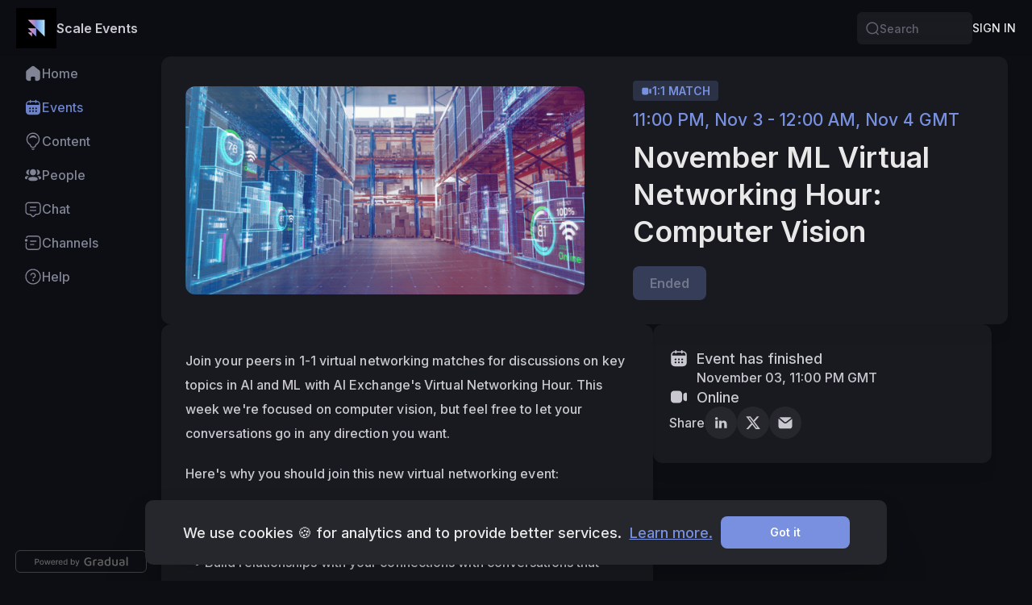

--- FILE ---
content_type: text/html; charset=utf-8
request_url: https://exchange.scale.com/public/events/jaynee-2023-01-01
body_size: 64867
content:
<!DOCTYPE html><html lang="en"><head><meta charSet="utf-8" data-next-head=""/><meta name="viewport" content="width=device-width, initial-scale=1, maximum-scale=5, viewport-fit=cover, shrink-to-fit=no" data-next-head=""/><link rel="manifest" href="/site.webmanifest" data-next-head=""/><meta name="language" content="en" data-next-head=""/><link rel="alternate" hrefLang="x-default" href="/public/events/jaynee-2023-01-01" data-next-head=""/><link rel="icon" type="image/png" sizes="32x32" href="https://d2xo500swnpgl1.cloudfront.net/uploads/scale/1667599195718-Small-24fba78d-aa7e-4f06-8b7e-a5b9dd2b59e1-1668017892703.png" data-next-head=""/><link rel="icon" type="image/png" sizes="16x16" href="https://d2xo500swnpgl1.cloudfront.net/uploads/scale/1667599195718-Small-24fba78d-aa7e-4f06-8b7e-a5b9dd2b59e1-1668017892703.png" data-next-head=""/><link rel="apple-touch-icon" type="image/png" sizes="180x180" href="https://cdn.gradual.com/images/https://d2xo500swnpgl1.cloudfront.net/uploads/scale/Logo-Symbol-Gradient-f278005e-f75d-4a92-9a96-838ae62f7f27-1675794266306.png?fit=scale-down&amp;width=180" data-next-head=""/><script type="application/ld+json" data-next-head="">{"@context":"https://schema.org","@type":"BreadcrumbList","itemListElement":[{"@type":"ListItem","position":1,"name":"navigation.home","item":"https://exchange.scale.com/"},{"@type":"ListItem","position":2,"name":"navigation.events","item":"https://exchange.scale.com/public/events"},{"@type":"ListItem","position":3,"name":"November ML Virtual Networking Hour: Computer Vision"}]}</script><meta name="theme-color" content="#0C0E13" data-next-head=""/><title data-next-head="">November ML Virtual Networking Hour: Computer Vision - Event | Scale Events</title><link rel="canonical" href="https://exchange.scale.com/public/events/jaynee-2023-01-01" data-next-head=""/><meta name="description" content="Join your peers in 1-1 virtual networking matches for discussions on key topics in AI and ML with AI Exchange&#x27;s Virtual Networking Hour. This week we&#x27;re focused on computer vision, but feel free to let your conversations go in any direction you want.Here&#x27;s why you should join this new virtual networking event:Network with known peers outside your company.Make new connections with others in your domain and beyond.Build relationships with your connections with conversations that persist on AI Exchange in your Match History after the event.How virtual networking via Match works:You&#x27;ll be randomly paired with another attendee.You will have a 5-minute video call with your new connection.If you want more time, you can both choose to extend the call." data-next-head=""/><meta property="og:site_name" content="Scale Events" data-next-head=""/><meta name="image" property="og:image" content="https://d2xo500swnpgl1.cloudfront.net/uploads/scale/computer-vision-0f69221d-0752-4669-90cb-20141e2ef097-1644541857391-92491536-2a2b-4ed1-8fc0-34abeaf244ba-1663799450064.png" data-next-head=""/><meta property="og:image:alt" content="November ML Virtual Networking Hour: Computer Vision - Event | Scale Events" data-next-head=""/><meta name="title" property="og:title" content="November ML Virtual Networking Hour: Computer Vision - Event | Scale Events" data-next-head=""/><meta name="description" property="og:description" content="Join your peers in 1-1 virtual networking matches for discussions on key topics in AI and ML with AI Exchange&#x27;s Virtual Networking Hour. This week we&#x27;re focused on computer vision, but feel free to let your conversations go in any direction you want.Here&#x27;s why you should join this new virtual networking event:Network with known peers outside your company.Make new connections with others in your domain and beyond.Build relationships with your connections with conversations that persist on AI Exchange in your Match History after the event.How virtual networking via Match works:You&#x27;ll be randomly paired with another attendee.You will have a 5-minute video call with your new connection.If you want more time, you can both choose to extend the call." data-next-head=""/><meta name="twitter:card" content="summary_large_image" data-next-head=""/><meta name="twitter:image" content="https://d2xo500swnpgl1.cloudfront.net/uploads/scale/computer-vision-0f69221d-0752-4669-90cb-20141e2ef097-1644541857391-92491536-2a2b-4ed1-8fc0-34abeaf244ba-1663799450064.png" data-next-head=""/><meta name="twitter:image:alt" content="November ML Virtual Networking Hour: Computer Vision - Event | Scale Events" data-next-head=""/><meta name="twitter:title" content="November ML Virtual Networking Hour: Computer Vision - Event | Scale Events" data-next-head=""/><meta name="twitter:description" content="Join your peers in 1-1 virtual networking matches for discussions on key topics in AI and ML with AI Exchange&#x27;s Virtual Networking Hour. This week we&#x27;re focused on computer vision, but feel free to let your conversations go in any direction you want.Here&#x27;s why you should join this new virtual networking event:Network with known peers outside your company.Make new connections with others in your domain and beyond.Build relationships with your connections with conversations that persist on AI Exchange in your Match History after the event.How virtual networking via Match works:You&#x27;ll be randomly paired with another attendee.You will have a 5-minute video call with your new connection.If you want more time, you can both choose to extend the call." data-next-head=""/><link rel="preload" href="/_next/static/media/e4af272ccee01ff0.p.woff2" as="font" type="font/woff2" crossorigin="anonymous" data-next-font=""/><link rel="preload" href="/_next/static/css/f03ba5bbe4eb2ce9.css" as="style"/><link rel="stylesheet" href="/_next/static/css/f03ba5bbe4eb2ce9.css" data-n-g=""/><link rel="preload" href="/_next/static/css/5ec111c4453e16e0.css" as="style"/><link rel="stylesheet" href="/_next/static/css/5ec111c4453e16e0.css" data-n-p=""/><noscript data-n-css=""></noscript><script defer="" nomodule="" src="/_next/static/chunks/polyfills-42372ed130431b0a.js"></script><script src="/_next/static/chunks/webpack-7e5f0645164995e0.js" defer=""></script><script src="/_next/static/chunks/framework-c1c13df9e5197c8d.js" defer=""></script><script src="/_next/static/chunks/main-171bc71141972060.js" defer=""></script><script src="/_next/static/chunks/pages/_app-55e13204023b0f90.js" defer=""></script><script src="/_next/static/chunks/ce92e0b4-0c006b85206441ff.js" defer=""></script><script src="/_next/static/chunks/d3968bff-b2d9ecdfb6963eee.js" defer=""></script><script src="/_next/static/chunks/51fa58ee-6f14545838e58985.js" defer=""></script><script src="/_next/static/chunks/a03c87d1-982419c62b9e279d.js" defer=""></script><script src="/_next/static/chunks/39686ff0-1c18cd390f5ed18b.js" defer=""></script><script src="/_next/static/chunks/fa233bfc-d2e3dbf1f1ff5600.js" defer=""></script><script src="/_next/static/chunks/d175b628-bd851f9147def821.js" defer=""></script><script src="/_next/static/chunks/b599f6d5-cca3b84263614552.js" defer=""></script><script src="/_next/static/chunks/7825-c538f4259f843c06.js" defer=""></script><script src="/_next/static/chunks/1281-b30be90c59e4f5f6.js" defer=""></script><script src="/_next/static/chunks/3426-2e7c31b4c4086b87.js" defer=""></script><script src="/_next/static/chunks/5733-a2c9e97bfa783460.js" defer=""></script><script src="/_next/static/chunks/2551-de16828400bcec61.js" defer=""></script><script src="/_next/static/chunks/6586-33f8f2d0aa544b95.js" defer=""></script><script src="/_next/static/chunks/4220-87d0b439744a4b02.js" defer=""></script><script src="/_next/static/chunks/9735-2c0ceb775953a40e.js" defer=""></script><script src="/_next/static/chunks/1762-f4713cd1476c7926.js" defer=""></script><script src="/_next/static/chunks/4898-695d726c85a5bc7a.js" defer=""></script><script src="/_next/static/chunks/2005-e47a5979e6f9c67f.js" defer=""></script><script src="/_next/static/chunks/505-08e2477c167b7704.js" defer=""></script><script src="/_next/static/chunks/4150-91e5d3bcc91d5184.js" defer=""></script><script src="/_next/static/chunks/8223-b872bb7496881151.js" defer=""></script><script src="/_next/static/chunks/9315-bc87f1f6999c7d11.js" defer=""></script><script src="/_next/static/chunks/7709-b0718c897b6c4c5d.js" defer=""></script><script src="/_next/static/chunks/4435-753418d97247b39d.js" defer=""></script><script src="/_next/static/chunks/1657-ab5d7c46e6cf6c54.js" defer=""></script><script src="/_next/static/chunks/6598-f0b8d4583bac6479.js" defer=""></script><script src="/_next/static/chunks/6698-15042c7234b4daa6.js" defer=""></script><script src="/_next/static/chunks/3715-cfdc78521b809b33.js" defer=""></script><script src="/_next/static/chunks/8641-c03a23179e3dc684.js" defer=""></script><script src="/_next/static/chunks/3920-fc02d4efebc3513c.js" defer=""></script><script src="/_next/static/chunks/4643-f03faca7fd614bc8.js" defer=""></script><script src="/_next/static/chunks/4988-46838aa9efbc7fa3.js" defer=""></script><script src="/_next/static/chunks/6288-20e5df5ca64d7468.js" defer=""></script><script src="/_next/static/chunks/2819-8eff810ceb11aa34.js" defer=""></script><script src="/_next/static/chunks/7271-ae22ef145c579290.js" defer=""></script><script src="/_next/static/chunks/9903-dd8691a4b62d93a7.js" defer=""></script><script src="/_next/static/chunks/922-5a5317203a5e4709.js" defer=""></script><script src="/_next/static/chunks/2330-7f047718f81eb8e5.js" defer=""></script><script src="/_next/static/chunks/7749-41e2d830ff2b995f.js" defer=""></script><script src="/_next/static/chunks/8067-4e6b36d54d958f75.js" defer=""></script><script src="/_next/static/chunks/8216-d02d2a516d64f50e.js" defer=""></script><script src="/_next/static/chunks/5665-af5fd1d1f25deb3d.js" defer=""></script><script src="/_next/static/chunks/4008-0c7007d85d7d3b71.js" defer=""></script><script src="/_next/static/chunks/670-10839ad4a901cca3.js" defer=""></script><script src="/_next/static/chunks/206-547d964b978a6b5b.js" defer=""></script><script src="/_next/static/chunks/2695-91ea3f2718e26cc1.js" defer=""></script><script src="/_next/static/chunks/1994-70e67918a57e07df.js" defer=""></script><script src="/_next/static/chunks/8996-52cbe2d9810556ab.js" defer=""></script><script src="/_next/static/chunks/1823-d8921464ea410a3b.js" defer=""></script><script src="/_next/static/chunks/6186-567587f3cf46c1a0.js" defer=""></script><script src="/_next/static/chunks/1223-cfe25b81e88083b8.js" defer=""></script><script src="/_next/static/chunks/2973-5cbd5ed01fb8903f.js" defer=""></script><script src="/_next/static/chunks/pages/public/events/%5Bslug%5D-f6b1b0b429dd954f.js" defer=""></script><script src="/_next/static/_g-iiQF_1yg56wQ8T3Orp/_buildManifest.js" defer=""></script><script src="/_next/static/_g-iiQF_1yg56wQ8T3Orp/_ssgManifest.js" defer=""></script><meta name="sentry-trace" content="8a9d763d6d1a9fcba4288a874a586d06-962e99580275cf81-0"/><meta name="baggage" content="sentry-environment=production,sentry-release=v3.62.0,sentry-public_key=2ae3c981e0f505ca6438c34de5de0254,sentry-trace_id=8a9d763d6d1a9fcba4288a874a586d06,sentry-org_id=4505539154673664,sentry-sampled=false,sentry-sample_rand=0.1593930454644914,sentry-sample_rate=0.01"/><style id="__jsx-2777623035">#nprogress{pointer-events:none;}#nprogress .bar{background:#29D;position:fixed;z-index:9999;top:0;left:0;width:100%;height:3px;}#nprogress .peg{display:block;position:absolute;right:0px;width:100px;height:100%;box-shadow:0 0 10px #29D,0 0 5px #29D;opacity:1;-webkit-transform:rotate(3deg) translate(0px,-4px);-ms-transform:rotate(3deg) translate(0px,-4px);-webkit-transform:rotate(3deg) translate(0px,-4px);-ms-transform:rotate(3deg) translate(0px,-4px);transform:rotate(3deg) translate(0px,-4px);}#nprogress .spinner{display:block;position:fixed;z-index:1031;top:15px;right:15px;}#nprogress .spinner-icon{width:18px;height:18px;box-sizing:border-box;border:solid 2px transparent;border-top-color:#29D;border-left-color:#29D;border-radius:50%;-webkit-animation:nprogresss-spinner 400ms linear infinite;-webkit-animation:nprogress-spinner 400ms linear infinite;animation:nprogress-spinner 400ms linear infinite;}.nprogress-custom-parent{overflow:hidden;position:relative;}.nprogress-custom-parent #nprogress .spinner,.nprogress-custom-parent #nprogress .bar{position:absolute;}@-webkit-keyframes nprogress-spinner{0%{-webkit-transform:rotate(0deg);}100%{-webkit-transform:rotate(360deg);}}@-webkit-keyframes nprogress-spinner{0%{-webkit-transform:rotate(0deg);-ms-transform:rotate(0deg);transform:rotate(0deg);}100%{-webkit-transform:rotate(360deg);-ms-transform:rotate(360deg);transform:rotate(360deg);}}@keyframes nprogress-spinner{0%{-webkit-transform:rotate(0deg);-ms-transform:rotate(0deg);transform:rotate(0deg);}100%{-webkit-transform:rotate(360deg);-ms-transform:rotate(360deg);transform:rotate(360deg);}}</style></head><body><div id="__next"><style data-emotion="css giwjy4-Box-breakpointValues">.css-giwjy4-Box-breakpointValues{display:-webkit-box;display:-webkit-flex;display:-ms-flexbox;display:flex;-webkit-box-pack:center;-ms-flex-pack:center;-webkit-justify-content:center;justify-content:center;}</style><div display="flex" class="LeftMode css-giwjy4-Box-breakpointValues e1dz4x4j0" token="[object Object],[object Object]"><style data-emotion="css 1n1a03w-Box-breakpointValues">.css-1n1a03w-Box-breakpointValues{background-color:var(--theme-color-bg, #0C0E13);display:-webkit-box;display:-webkit-flex;display:-ms-flexbox;display:flex;-webkit-flex-direction:column;-ms-flex-direction:column;flex-direction:column;-webkit-align-items:center;-webkit-box-align:center;-ms-flex-align:center;align-items:center;width:100%;}</style><div display="flex" width="100%" class="css-1n1a03w-Box-breakpointValues e1dz4x4j0" token="[object Object],[object Object]"><style data-emotion="css 1uallsf-HeaderWrapper">.css-1uallsf-HeaderWrapper{position:fixed;top:0;left:0;width:100%;z-index:100;-webkit-box-pack:start;-ms-flex-pack:start;-webkit-justify-content:flex-start;justify-content:flex-start;-webkit-align-items:center;-webkit-box-align:center;-ms-flex-align:center;align-items:center;}.TopMode .css-1uallsf-HeaderWrapper{padding-top:var(--theme-gap-4-x, 20px);padding-left:var(--theme-gap-6-x, 30px);padding-right:var(--theme-gap-6-x, 30px);}@media (max-width:1200px){.TopMode .css-1uallsf-HeaderWrapper{padding:0;}}</style><style data-emotion="css c7s4il-Box-breakpointValues-HeaderWrapper">.css-c7s4il-Box-breakpointValues-HeaderWrapper{display:-webkit-box;display:-webkit-flex;display:-ms-flexbox;display:flex;-webkit-flex-direction:column;-ms-flex-direction:column;flex-direction:column;position:fixed;top:0;left:0;width:100%;z-index:100;-webkit-box-pack:start;-ms-flex-pack:start;-webkit-justify-content:flex-start;justify-content:flex-start;-webkit-align-items:center;-webkit-box-align:center;-ms-flex-align:center;align-items:center;}.TopMode .css-c7s4il-Box-breakpointValues-HeaderWrapper{padding-top:var(--theme-gap-4-x, 20px);padding-left:var(--theme-gap-6-x, 30px);padding-right:var(--theme-gap-6-x, 30px);}@media (max-width:1200px){.TopMode .css-c7s4il-Box-breakpointValues-HeaderWrapper{padding:0;}}</style><header display="flex" class="e1sfda2l0 css-c7s4il-Box-breakpointValues-HeaderWrapper e1dz4x4j0"><style data-emotion="css bzcrn4-TopBarContainer">.css-bzcrn4-TopBarContainer{height:70px;width:100%;position:relative;-webkit-backdrop-filter:blur(15px);backdrop-filter:blur(15px);}.TopMode .css-bzcrn4-TopBarContainer{border-radius:var(--theme-border-radius-xl, 12px);}</style><style data-emotion="css cf4gk4-Box-breakpointValues-TopBarContainer">.css-cf4gk4-Box-breakpointValues-TopBarContainer{gap:var(--theme-gap-10-x, 50px);padding-top:var(--theme-gap-1-x, 5px);padding-bottom:var(--theme-gap-1-x, 5px);padding-left:var(--theme-gap-4-x, 20px);padding-right:var(--theme-gap-4-x, 20px);display:-webkit-box;display:-webkit-flex;display:-ms-flexbox;display:flex;-webkit-flex-direction:row;-ms-flex-direction:row;flex-direction:row;-webkit-align-items:center;-webkit-box-align:center;-ms-flex-align:center;align-items:center;-webkit-box-pack:justify;-webkit-justify-content:space-between;justify-content:space-between;width:100%;max-width:1907px;position:relative;height:70px;width:100%;position:relative;-webkit-backdrop-filter:blur(15px);backdrop-filter:blur(15px);}.TopMode .css-cf4gk4-Box-breakpointValues-TopBarContainer{border-radius:var(--theme-border-radius-xl, 12px);}</style><div display="flex" width="100%" id="gradual-topbar" class="e1sfda2l1 css-cf4gk4-Box-breakpointValues-TopBarContainer e1dz4x4j0" token="[object Object],[object Object]"><style data-emotion="css yrtiok-TopBarBackground">.css-yrtiok-TopBarBackground{position:absolute;width:100%;height:100%;left:0;top:0;z-index:-1;background:var(--theme-color-bg, #0C0E13);opacity:0.85;}.TopMode .css-yrtiok-TopBarBackground{background:var(--theme-color-bg-elevated, #25272C);border-radius:var(--theme-border-radius-xl, 12px);border:1px solid rgba(0,0,0,0.02);opacity:0.8;box-shadow:0px 20px 12px 0px rgba(0, 0, 0, 0.00),0px 9px 9px 0px rgba(0, 0, 0, 0.00),0px 2px 5px 0px rgba(0, 0, 0, 0.00);}@media (max-width:1200px){.TopMode .css-yrtiok-TopBarBackground{background:var(--theme-color-bg, #0C0E13);border-radius:0;opacity:1;box-shadow:none;}}</style><style data-emotion="css 1vylzam-Box-breakpointValues-TopBarBackground">.css-1vylzam-Box-breakpointValues-TopBarBackground{display:-webkit-box;display:-webkit-flex;display:-ms-flexbox;display:flex;position:absolute;width:100%;height:100%;left:0;top:0;z-index:-1;background:var(--theme-color-bg, #0C0E13);opacity:0.85;}.TopMode .css-1vylzam-Box-breakpointValues-TopBarBackground{background:var(--theme-color-bg-elevated, #25272C);border-radius:var(--theme-border-radius-xl, 12px);border:1px solid rgba(0,0,0,0.02);opacity:0.8;box-shadow:0px 20px 12px 0px rgba(0, 0, 0, 0.00),0px 9px 9px 0px rgba(0, 0, 0, 0.00),0px 2px 5px 0px rgba(0, 0, 0, 0.00);}@media (max-width:1200px){.TopMode .css-1vylzam-Box-breakpointValues-TopBarBackground{background:var(--theme-color-bg, #0C0E13);border-radius:0;opacity:1;box-shadow:none;}}</style><div display="flex" class="e1sfda2l2 css-1vylzam-Box-breakpointValues-TopBarBackground e1dz4x4j0" token="[object Object],[object Object]"></div><style data-emotion="css os4r3g-Box-breakpointValues">.css-os4r3g-Box-breakpointValues{gap:var(--theme-gap-3-x, 15px);display:-webkit-box;display:-webkit-flex;display:-ms-flexbox;display:flex;-webkit-flex-direction:row;-ms-flex-direction:row;flex-direction:row;-webkit-flex-shrink:0;-ms-flex-negative:0;flex-shrink:0;-webkit-align-items:center;-webkit-box-align:center;-ms-flex-align:center;align-items:center;}</style><div display="flex" class="css-os4r3g-Box-breakpointValues e1dz4x4j0" token="[object Object],[object Object]"><style data-emotion="css 134kqs4-Box-breakpointValues">.css-134kqs4-Box-breakpointValues{gap:var(--theme-gap-3-x, 15px);display:-webkit-box;display:-webkit-flex;display:-ms-flexbox;display:flex;-webkit-flex-direction:row;-ms-flex-direction:row;flex-direction:row;-webkit-align-items:center;-webkit-box-align:center;-ms-flex-align:center;align-items:center;}</style><div display="flex" class="css-134kqs4-Box-breakpointValues e1dz4x4j0" token="[object Object],[object Object]"><style data-emotion="css 1lu6dko-LogoImgContainer">.css-1lu6dko-LogoImgContainer{position:relative;z-index:11;-webkit-flex-shrink:0;-ms-flex-negative:0;flex-shrink:0;background:var(--theme-color-bg-box, rgba(255, 255, 255, 0.06));}.css-1lu6dko-LogoImgContainer picture,.css-1lu6dko-LogoImgContainer img,.css-1lu6dko-LogoImgContainer svg{width:100%;max-width:100%;}</style><a tabindex="0" color="var(--theme-color-info, rgba(255, 255, 255, 0.9))" class="topbar-logo border-radius-sm-on-focus css-1lu6dko-LogoImgContainer e1wvws860 " href="/en"><style data-emotion="css 1yhiou0-DesktopLogo">.css-1yhiou0-DesktopLogo{display:-webkit-box;display:-webkit-flex;display:-ms-flexbox;display:flex;min-width:50px;}@media (max-width:576px){.css-1yhiou0-DesktopLogo{display:none;}}.css-1yhiou0-DesktopLogo img{height:50px;width:auto;}</style><style data-emotion="css 1msgqb2-Box-breakpointValues-DesktopLogo">.css-1msgqb2-Box-breakpointValues-DesktopLogo{display:-webkit-box;display:-webkit-flex;display:-ms-flexbox;display:flex;display:-webkit-box;display:-webkit-flex;display:-ms-flexbox;display:flex;min-width:50px;}@media (max-width:576px){.css-1msgqb2-Box-breakpointValues-DesktopLogo{display:none;}}.css-1msgqb2-Box-breakpointValues-DesktopLogo img{height:50px;width:auto;}</style><div display="flex" class="e1wvws861 css-1msgqb2-Box-breakpointValues-DesktopLogo e1dz4x4j0" token="[object Object],[object Object]"><img srcSet="https://cdn.gradual.com/images/https://d2xo500swnpgl1.cloudfront.net/uploads/scale/Logo-Symbol-Gradient-f278005e-f75d-4a92-9a96-838ae62f7f27-1675794266306.png?fit=scale-down&amp;width=50 1x, https://cdn.gradual.com/images/https://d2xo500swnpgl1.cloudfront.net/uploads/scale/Logo-Symbol-Gradient-f278005e-f75d-4a92-9a96-838ae62f7f27-1675794266306.png?fit=scale-down&amp;width=100 2x, https://cdn.gradual.com/images/https://d2xo500swnpgl1.cloudfront.net/uploads/scale/Logo-Symbol-Gradient-f278005e-f75d-4a92-9a96-838ae62f7f27-1675794266306.png?fit=scale-down&amp;width=150 3x" src="https://cdn.gradual.com/images/https://d2xo500swnpgl1.cloudfront.net/uploads/scale/Logo-Symbol-Gradient-f278005e-f75d-4a92-9a96-838ae62f7f27-1675794266306.png?fit=scale-down&amp;width=100" alt="Scale Events"/></div><style data-emotion="css 1hef91s-MobileLogo">.css-1hef91s-MobileLogo{display:none;min-width:50px;}@media (max-width:576px){.css-1hef91s-MobileLogo{display:-webkit-box;display:-webkit-flex;display:-ms-flexbox;display:flex;}}.css-1hef91s-MobileLogo img{height:50px;width:auto;}</style><style data-emotion="css 1ewbt2f-Box-breakpointValues-MobileLogo">.css-1ewbt2f-Box-breakpointValues-MobileLogo{display:-webkit-box;display:-webkit-flex;display:-ms-flexbox;display:flex;display:none;min-width:50px;}@media (max-width:576px){.css-1ewbt2f-Box-breakpointValues-MobileLogo{display:-webkit-box;display:-webkit-flex;display:-ms-flexbox;display:flex;}}.css-1ewbt2f-Box-breakpointValues-MobileLogo img{height:50px;width:auto;}</style><div display="flex" class="e1wvws862 css-1ewbt2f-Box-breakpointValues-MobileLogo e1dz4x4j0" token="[object Object],[object Object]"><img srcSet="https://cdn.gradual.com/images/https://d2xo500swnpgl1.cloudfront.net/uploads/scale/Logo-Symbol-Gradient-f278005e-f75d-4a92-9a96-838ae62f7f27-1675794266306.png?fit=scale-down&amp;width=50 1x, https://cdn.gradual.com/images/https://d2xo500swnpgl1.cloudfront.net/uploads/scale/Logo-Symbol-Gradient-f278005e-f75d-4a92-9a96-838ae62f7f27-1675794266306.png?fit=scale-down&amp;width=100 2x, https://cdn.gradual.com/images/https://d2xo500swnpgl1.cloudfront.net/uploads/scale/Logo-Symbol-Gradient-f278005e-f75d-4a92-9a96-838ae62f7f27-1675794266306.png?fit=scale-down&amp;width=150 3x" src="https://cdn.gradual.com/images/https://d2xo500swnpgl1.cloudfront.net/uploads/scale/Logo-Symbol-Gradient-f278005e-f75d-4a92-9a96-838ae62f7f27-1675794266306.png?fit=scale-down&amp;width=100" alt="Scale Events Logo"/></div></a><style data-emotion="css xupqor-TenantNameBox">@media (max-width: 576px){.css-xupqor-TenantNameBox{display:none!important;}}</style><style data-emotion="css zqec9f-Box-breakpointValues-TenantNameBox">.css-zqec9f-Box-breakpointValues-TenantNameBox{display:-webkit-box;display:-webkit-flex;display:-ms-flexbox;display:flex;-webkit-flex:1;-ms-flex:1;flex:1;-webkit-align-items:center;-webkit-box-align:center;-ms-flex-align:center;align-items:center;}@media (max-width: 576px){.css-zqec9f-Box-breakpointValues-TenantNameBox{display:none!important;}}</style><div display="flex" class="e1wvws863 css-zqec9f-Box-breakpointValues-TenantNameBox e1dz4x4j0" token="[object Object],[object Object]"><style data-emotion="css 1tbagyn-InnerText-breakpointValues">.css-1tbagyn-InnerText-breakpointValues{box-sizing:border-box;margin:0;padding:0;border:0;color:var(--theme-color-info-secondary, #C9C7D0);font-size:16px;font-weight:600;line-height:1.3;font-family:var(--theme-font-family, 'Inter', -apple-system, BlinkMacSystemFont, Helvetica Neue, Segoe UI, Noto Sans, ui-sans-serif, system-ui, Apple Color Emoji, Segoe UI Emoji);color:var(--theme-color-info-secondary, #C9C7D0);}@media(max-width: 576px){.css-1tbagyn-InnerText-breakpointValues{font-size:14px;font-weight:500;line-height:1.3;}}</style><div font-size="[object Object]" font-weight="[object Object]" name="[object Object]" color="colorInfoSecondary" font-family="fontFamily" class="css-1tbagyn-InnerText-breakpointValues e1hql9ek0">Scale Events</div></div></div></div><style data-emotion="css 1irn2d9-Box-breakpointValues">.css-1irn2d9-Box-breakpointValues{gap:var(--theme-gap-3-x, 15px);display:-webkit-box;display:-webkit-flex;display:-ms-flexbox;display:flex;-webkit-flex-direction:row;-ms-flex-direction:row;flex-direction:row;-webkit-flex-shrink:0;-ms-flex-negative:0;flex-shrink:0;-webkit-align-items:center;-webkit-box-align:center;-ms-flex-align:center;align-items:center;min-width:100px;}</style><div display="flex" class="css-1irn2d9-Box-breakpointValues e1dz4x4j0" token="[object Object],[object Object]"><style data-emotion="css 1k1qnms-Box-breakpointValues-Container">.css-1k1qnms-Box-breakpointValues-Container{display:none;width:143px;}@media (min-width:769px){.css-1k1qnms-Box-breakpointValues-Container{display:block;}}</style><div class="css-1k1qnms-Box-breakpointValues-Container e1dwrwv70" token="[object Object],[object Object]"><style data-emotion="css chq36u-Container">.css-chq36u-Container:focus-within .search-icon{color:var(--theme-color-info-secondary, #C9C7D0);}.css-chq36u-Container:has(.search-input-focused-by-tab){outline:1px solid transparent;outline-color:var(--theme-color-info-secondary, #C9C7D0);outline-offset:1px;outline-width:2px;}</style><style data-emotion="css 1fd9xrs-Box-breakpointValues-Container">.css-1fd9xrs-Box-breakpointValues-Container{gap:var(--theme-gap-1-x, 5px);padding-top:var(--theme-gap-2-x, 10px);padding-bottom:var(--theme-gap-2-x, 10px);padding-left:var(--theme-gap-2-x, 10px);padding-right:var(--theme-gap-2-x, 10px);border-radius:var(--theme-border-radius-md, 6px);background-color:var(--theme-color-bg-box, rgba(255, 255, 255, 0.06));display:-webkit-box;display:-webkit-flex;display:-ms-flexbox;display:flex;-webkit-flex-direction:row;-ms-flex-direction:row;flex-direction:row;-webkit-align-items:center;-webkit-box-align:center;-ms-flex-align:center;align-items:center;width:100%;height:40px;}.css-1fd9xrs-Box-breakpointValues-Container:focus-within .search-icon{color:var(--theme-color-info-secondary, #C9C7D0);}.css-1fd9xrs-Box-breakpointValues-Container:has(.search-input-focused-by-tab){outline:1px solid transparent;outline-color:var(--theme-color-info-secondary, #C9C7D0);outline-offset:1px;outline-width:2px;}</style><div display="flex" width="100%" height="40px" class="e1bi6gst0 css-1fd9xrs-Box-breakpointValues-Container e1dz4x4j0" token="[object Object],[object Object]"><style data-emotion="css 1hhth3-InnerIcon-breakpointValues">.css-1hhth3-InnerIcon-breakpointValues{display:-webkit-box;display:-webkit-flex;display:-ms-flexbox;display:flex;color:inherit;font-size:18px;width:18px;height:18px;color:var(--theme-color-info-quaternary-temp, #60626E);}</style><div size="18" class="search-icon css-1hhth3-InnerIcon-breakpointValues e1n0nq1f0" color="colorInfoQuaternaryTemp" style="cursor:default" role="button" aria-label="Search"><svg xmlns="http://www.w3.org/2000/svg" width="1em" height="1em" fill="none" viewBox="0 0 32 32"><path fill="currentColor" fill-rule="evenodd" d="M15.69 5.037c-5.883 0-10.652 4.77-10.652 10.652S9.807 26.34 15.689 26.34c5.883 0 10.652-4.769 10.652-10.651 0-5.883-4.77-10.652-10.652-10.652M2.37 15.69C2.371 8.333 8.334 2.37 15.69 2.37s13.318 5.962 13.318 13.318c0 3.355-1.24 6.421-3.29 8.763l3.948 3.937a1.333 1.333 0 1 1-1.883 1.888l-4.012-4.001a13.26 13.26 0 0 1-8.08 2.73c-7.356 0-13.319-5.962-13.319-13.317" clip-rule="evenodd"></path></svg></div><style data-emotion="css 1c6tvqr-Box-breakpointValues">.css-1c6tvqr-Box-breakpointValues{gap:var(--theme-gap-1-x, 5px);display:-webkit-box;display:-webkit-flex;display:-ms-flexbox;display:flex;-webkit-flex:1;-ms-flex:1;flex:1;-webkit-flex-direction:row;-ms-flex-direction:row;flex-direction:row;-webkit-align-items:center;-webkit-box-align:center;-ms-flex-align:center;align-items:center;}</style><div display="flex" class="css-1c6tvqr-Box-breakpointValues e1dz4x4j0" token="[object Object],[object Object]"><label for="search-input" class="screen-reader-only">Search</label><style data-emotion="css 5is5av-StyledInput">.css-5is5av-StyledInput{width:100%;height:100%;background:transparent;border:0;padding:0;margin:0;font-size:var(--theme-font-size-sm-1, 14px);font-weight:var(--theme-font-weight, 500);line-height:var(--theme-line-height, 1.3);color:var(--theme-color-info, rgba(255, 255, 255, 0.9));-webkit-appearance:none;-moz-appearance:none;-ms-appearance:none;appearance:none;outline:none;}.css-5is5av-StyledInput::-webkit-input-placeholder{color:var(--theme-color-info-quaternary-temp, #60626E);}.css-5is5av-StyledInput::-moz-placeholder{color:var(--theme-color-info-quaternary-temp, #60626E);}.css-5is5av-StyledInput:-ms-input-placeholder{color:var(--theme-color-info-quaternary-temp, #60626E);}.css-5is5av-StyledInput::-webkit-input-placeholder,.css-5is5av-StyledInput::placeholder{color:var(--theme-color-info-quaternary-temp, #60626E);}.css-5is5av-StyledInput:-webkit-autofill,.css-5is5av-StyledInput:-webkit-autofill:hover,.css-5is5av-StyledInput:-webkit-autofill:focus{color:var(--theme-color-info, rgba(255, 255, 255, 0.9));-webkit-box-shadow:0 0 0px 1000px var(--theme-color-bg-elevated, #25272C) inset,0 0 0px 1000px var(--theme-color-bg-elevated, #25272C) inset;}.css-5is5av-StyledInput::-webkit-search-cancel-button{-webkit-appearance:none;-webkit-appearance:none;-moz-appearance:none;-ms-appearance:none;appearance:none;}</style><input class="search-input css-5is5av-StyledInput e1bi6gst1" id="search-input" type="search" autoComplete="off" aria-autocomplete="none" placeholder="Search"/><style data-emotion="css j3ex3z-Box-breakpointValues">.css-j3ex3z-Box-breakpointValues{display:-webkit-box;display:-webkit-flex;display:-ms-flexbox;display:flex;-webkit-flex-direction:row;-ms-flex-direction:row;flex-direction:row;min-width:10px;}</style><div display="flex" class="css-j3ex3z-Box-breakpointValues e1dz4x4j0" token="[object Object],[object Object]"></div></div></div></div><style data-emotion="css rgbyru-Box-breakpointValues-OuterContainer">.css-rgbyru-Box-breakpointValues-OuterContainer{display:none;}@media (max-width:768px){.css-rgbyru-Box-breakpointValues-OuterContainer{display:block;}}</style><div class="css-rgbyru-Box-breakpointValues-OuterContainer e1r4rkpw2" token="[object Object],[object Object]"><style data-emotion="css 1hiij48-Box-breakpointValues">.css-1hiij48-Box-breakpointValues{width:18px;height:18px;cursor:pointer;}</style><div width="18px" height="18px" class="css-1hiij48-Box-breakpointValues e1dz4x4j0" tabindex="0" role="button" token="[object Object],[object Object]"><style data-emotion="css 19v1oex-InnerIcon-breakpointValues">.css-19v1oex-InnerIcon-breakpointValues{display:-webkit-box;display:-webkit-flex;display:-ms-flexbox;display:flex;color:inherit;font-size:18px;width:18px;height:18px;color:var(--theme-color-info-tertiary, #8F92A3);}</style><div size="18" color="colorInfoTertiary" class="css-19v1oex-InnerIcon-breakpointValues e1n0nq1f0"><svg xmlns="http://www.w3.org/2000/svg" width="1em" height="1em" fill="none" viewBox="0 0 32 32"><path fill="currentColor" fill-rule="evenodd" d="M15.69 5.037c-5.883 0-10.652 4.77-10.652 10.652S9.807 26.34 15.689 26.34c5.883 0 10.652-4.769 10.652-10.651 0-5.883-4.77-10.652-10.652-10.652M2.37 15.69C2.371 8.333 8.334 2.37 15.69 2.37s13.318 5.962 13.318 13.318c0 3.355-1.24 6.421-3.29 8.763l3.948 3.937a1.333 1.333 0 1 1-1.883 1.888l-4.012-4.001a13.26 13.26 0 0 1-8.08 2.73c-7.356 0-13.319-5.962-13.319-13.317" clip-rule="evenodd"></path></svg></div></div><style data-emotion="css 1j0v2ac-StyledModal">.css-1j0v2ac-StyledModal .rc-dialog-close{padding:0;top:28px;right:25px;z-index:10;}</style><style data-emotion="css 1b7li3u-StyledDialog-StyledModal">.css-1b7li3u-StyledDialog-StyledModal{width:auto;}.css-1b7li3u-StyledDialog-StyledModal .rc-dialog-root{z-index:999;}.css-1b7li3u-StyledDialog-StyledModal .rc-dialog-mask{background:rgba(0,0,0,0.8);-webkit-backdrop-filter:blur(10px);backdrop-filter:blur(10px);-webkit-backdrop-filter:blur(10px);}.css-1b7li3u-StyledDialog-StyledModal .rc-dialog-wrap{overflow:hidden;display:-webkit-box;display:-webkit-flex;display:-ms-flexbox;display:flex;-webkit-box-pack:center;-ms-flex-pack:center;-webkit-justify-content:center;justify-content:center;-webkit-align-items:center;-webkit-box-align:center;-ms-flex-align:center;align-items:center;}.css-1b7li3u-StyledDialog-StyledModal .rc-dialog-wrap .rc-dialog{border-radius:var(--theme-border-radius-xl, 12px);}.css-1b7li3u-StyledDialog-StyledModal .rc-dialog{border-radius:var(--theme-border-radius-xl, 12px);}.css-1b7li3u-StyledDialog-StyledModal .rc-dialog-content{background-color:var(--theme-color-bg-elevated, #25272C);border-radius:var(--theme-border-radius-xl, 12px);height:auto;border-radius:var(--theme-border-radius-xl, 12px);pointer-events:all;}.css-1b7li3u-StyledDialog-StyledModal .rc-dialog-body{width:100%;min-width:300px;height:100%;padding:0;border-radius:var(--theme-border-radius-xl, 12px);border:none;outline:none;}.css-1b7li3u-StyledDialog-StyledModal .rc-dialog-close{top:var(--theme-gap-3-x, 15px);right:var(--theme-gap-3-x, 15px);outline:none;display:block;font-size:25px;font-weight:300;line-height:1;color:var(--theme-color-info, rgba(255, 255, 255, 0.9));-webkit-text-decoration:none;text-decoration:none;text-shadow:none;opacity:1;padding:11px;border-radius:50%;}.css-1b7li3u-StyledDialog-StyledModal .rc-dialog-close{padding:0;top:28px;right:25px;z-index:10;}</style></div><style data-emotion="css 1r1djvd-Box-breakpointValues">.css-1r1djvd-Box-breakpointValues{position:relative;}</style><div class="css-1r1djvd-Box-breakpointValues e1dz4x4j0" token="[object Object],[object Object]"><style data-emotion="css 6d5hig">.css-6d5hig{opacity:1;}.css-6d5hig .rc-tooltip-content{z-index:99!important;border-radius:5px;padding:0;border:none;background:var(--theme-color-bg-nudge, #30333A);box-shadow:var(--theme-shadow-elevated, 
      0px 241px 96px 0px rgba(0, 0, 0, 0.02),
      0px 136px 81px 0px rgba(0, 0, 0, 0.06),
      0px 60px 60px 0px rgba(0, 0, 0, 0.10),
      0px 15px 33px 0px rgba(0, 0, 0, 0.12)
    )!important;border-radius:6px!important;margin:0;}.css-6d5hig .rc-tooltip-arrow{visibility:hidden;color:var(--theme-color-bg-nudge, #30333A);stroke:var(--theme-color-bg-nudge, #30333A);border-bottom-color:var(--theme-color-bg-nudge, #30333A);}.css-6d5hig .rc-tooltip-inner{padding:0;background:transparent;color:var(--theme-color-info, rgba(255, 255, 255, 0.9));}@media(max-width: 768px){.css-6d5hig{top:61px!important;}}</style><style data-emotion="css khoks6-StyledSignInLink">.css-khoks6-StyledSignInLink{cursor:pointer;display:block;white-space:nowrap;padding:var(--theme-gap-2-x, 10px) 0;}@media (max-width:1200px){.css-khoks6-StyledSignInLink{padding-right:0;}}</style><style data-emotion="css 8gscia-InnerText-breakpointValues-StyledSignInLink">.css-8gscia-InnerText-breakpointValues-StyledSignInLink{box-sizing:border-box;margin:0;padding:0;border:0;font-family:var(--theme-font-family, 'Inter', -apple-system, BlinkMacSystemFont, Helvetica Neue, Segoe UI, Noto Sans, ui-sans-serif, system-ui, Apple Color Emoji, Segoe UI Emoji);cursor:pointer;display:block;white-space:nowrap;padding:var(--theme-gap-2-x, 10px) 0;}@media (max-width:1200px){.css-8gscia-InnerText-breakpointValues-StyledSignInLink{padding-right:0;}}</style><div tabindex="0" class="esqwj121 css-8gscia-InnerText-breakpointValues-StyledSignInLink e1hql9ek0" font-family="fontFamily">SIGN IN</div></div><style data-emotion="css 17f04xh-Container">.css-17f04xh-Container{box-sizing:border-box;display:-webkit-box;display:-webkit-flex;display:-ms-flexbox;display:flex;-webkit-flex-direction:column;-ms-flex-direction:column;flex-direction:column;-webkit-box-pack:center;-ms-flex-pack:center;-webkit-justify-content:center;justify-content:center;-webkit-align-items:center;-webkit-box-align:center;-ms-flex-align:center;align-items:center;z-index:15;}@media(min-width:1201px){.css-17f04xh-Container{display:none;}}.css-17f04xh-Container .menu-icon{z-index:11;}</style><div id="menu-list" aria-hidden="false" class="css-17f04xh-Container e130gx7p1"><style data-emotion="css 16ey6cm-IconBox">.css-16ey6cm-IconBox{cursor:pointer;-webkit-box-pack:center;-ms-flex-pack:center;-webkit-justify-content:center;justify-content:center;-webkit-align-items:center;-webkit-box-align:center;-ms-flex-align:center;align-items:center;}</style><style data-emotion="css dn43fv-Box-breakpointValues-IconBox">.css-dn43fv-Box-breakpointValues-IconBox{display:-webkit-box;display:-webkit-flex;display:-ms-flexbox;display:flex;-webkit-flex-direction:column;-ms-flex-direction:column;flex-direction:column;cursor:pointer;cursor:pointer;-webkit-box-pack:center;-ms-flex-pack:center;-webkit-justify-content:center;justify-content:center;-webkit-align-items:center;-webkit-box-align:center;-ms-flex-align:center;align-items:center;}</style><div display="flex" class="menu-icon e130gx7p2 css-dn43fv-Box-breakpointValues-IconBox e1dz4x4j0" aria-label="Menu" tabindex="0" role="button" token="[object Object],[object Object]"><style data-emotion="css 1xhizw2-Box-breakpointValues">.css-1xhizw2-Box-breakpointValues{padding:var(--theme-gap-1-x, 5px);border-radius:var(--theme-border-radius-sm, 4px);background-color:var(--theme-color-primary, #7890DF);}</style><div class="css-1xhizw2-Box-breakpointValues e1dz4x4j0" token="[object Object],[object Object]"><style data-emotion="css 1dy30vz-InnerText-breakpointValues">.css-1dy30vz-InnerText-breakpointValues{box-sizing:border-box;margin:0;padding:0;border:0;color:var(--theme-color-info-white, #FFFFFF);font-family:var(--theme-font-family, 'Inter', -apple-system, BlinkMacSystemFont, Helvetica Neue, Segoe UI, Noto Sans, ui-sans-serif, system-ui, Apple Color Emoji, Segoe UI Emoji);color:var(--theme-color-info-white, #FFFFFF);}</style><div color="colorInfoWhite" font-family="fontFamily" class="css-1dy30vz-InnerText-breakpointValues e1hql9ek0"><svg width="14" height="14" viewBox="0 0 32 32" fill="none" xmlns="http://www.w3.org/2000/svg"><path d="M22.1235 27H0V23.3334H22.1235V27ZM32 17.8333H0V14.1667H32V17.8333ZM22.1235 8.66665H0V5H22.1235V8.66665Z" fill="currentColor"></path></svg></div></div></div><style data-emotion="css 1c2iq2j-DropdownContainer">.css-1c2iq2j-DropdownContainer{display:none;padding:var(--theme-gap-2-x, 10px) var(--theme-gap-6-x, 30px);overflow:hidden;border-radius:var(--theme-border-radius-lg, 8px) 0 0 var(--theme-border-radius-lg, 8px);}.css-1c2iq2j-DropdownContainer.active{background-color:var(--theme-color-bg-elevated, #25272C);box-shadow:0px 0px 0px 1px rgba(0,0,0,0.00),0px 0px 0px 1px rgba(0,0,0,0.00),0px 241px 96px 0px rgba(0,0,0,0.02),0px 136px 81px 0px rgba(0,0,0,0.06),0px 60px 60px 0px rgba(0,0,0,0.10),0px 15px 33px 0px rgba(0,0,0,0.12);-webkit-backdrop-filter:blur(5px);backdrop-filter:blur(5px);display:-webkit-box;display:-webkit-flex;display:-ms-flexbox;display:flex;position:absolute;top:70px;right:0;width:315px;z-index:30;overflow:auto;-webkit-transition:background-color 0.5s ease-in-out;transition:background-color 0.5s ease-in-out;--scrollbarBG:transparent;--thumbBG:var(--theme-color-fill-2,rgba(255,255,255,0.2));scrollbar-width:thin;scrollbar-color:var(--thumbBG) var(--scrollbarBG);--thumbBG:#7B798F;overscroll-behavior:none;max-height:calc(100dvh - 70px - 0px);}.css-1c2iq2j-DropdownContainer.active::-webkit-scrollbar{width:4px;height:4px;}.css-1c2iq2j-DropdownContainer.active::-webkit-scrollbar-track{background:var(--scrollbarBG);}.css-1c2iq2j-DropdownContainer.active::-webkit-scrollbar-thumb{background-color:var(--thumbBG);border-radius:6px;border:3px solid var(--scrollbarBG);}.css-1c2iq2j-DropdownContainer.active::-webkit-scrollbar-corner{background:#0C0E13;}.css-1c2iq2j-DropdownContainer .menu-link-login-button{padding:var(--theme-gap-0-x, 0px)!important;}</style><style data-emotion="css 1250xr8-Box-breakpointValues-DropdownContainer">.css-1250xr8-Box-breakpointValues-DropdownContainer{display:-webkit-box;display:-webkit-flex;display:-ms-flexbox;display:flex;-webkit-flex-direction:column;-ms-flex-direction:column;flex-direction:column;display:none;padding:var(--theme-gap-2-x, 10px) var(--theme-gap-6-x, 30px);overflow:hidden;border-radius:var(--theme-border-radius-lg, 8px) 0 0 var(--theme-border-radius-lg, 8px);}.css-1250xr8-Box-breakpointValues-DropdownContainer.active{background-color:var(--theme-color-bg-elevated, #25272C);box-shadow:0px 0px 0px 1px rgba(0,0,0,0.00),0px 0px 0px 1px rgba(0,0,0,0.00),0px 241px 96px 0px rgba(0,0,0,0.02),0px 136px 81px 0px rgba(0,0,0,0.06),0px 60px 60px 0px rgba(0,0,0,0.10),0px 15px 33px 0px rgba(0,0,0,0.12);-webkit-backdrop-filter:blur(5px);backdrop-filter:blur(5px);display:-webkit-box;display:-webkit-flex;display:-ms-flexbox;display:flex;position:absolute;top:70px;right:0;width:315px;z-index:30;overflow:auto;-webkit-transition:background-color 0.5s ease-in-out;transition:background-color 0.5s ease-in-out;--scrollbarBG:transparent;--thumbBG:var(--theme-color-fill-2,rgba(255,255,255,0.2));scrollbar-width:thin;scrollbar-color:var(--thumbBG) var(--scrollbarBG);--thumbBG:#7B798F;overscroll-behavior:none;max-height:calc(100dvh - 70px - 0px);}.css-1250xr8-Box-breakpointValues-DropdownContainer.active::-webkit-scrollbar{width:4px;height:4px;}.css-1250xr8-Box-breakpointValues-DropdownContainer.active::-webkit-scrollbar-track{background:var(--scrollbarBG);}.css-1250xr8-Box-breakpointValues-DropdownContainer.active::-webkit-scrollbar-thumb{background-color:var(--thumbBG);border-radius:6px;border:3px solid var(--scrollbarBG);}.css-1250xr8-Box-breakpointValues-DropdownContainer.active::-webkit-scrollbar-corner{background:#0C0E13;}.css-1250xr8-Box-breakpointValues-DropdownContainer .menu-link-login-button{padding:var(--theme-gap-0-x, 0px)!important;}</style><div display="flex" class="normal e130gx7p0 css-1250xr8-Box-breakpointValues-DropdownContainer e1dz4x4j0" token="[object Object],[object Object]"><style data-emotion="css 1y6nbxs-MenuContainer">.css-1y6nbxs-MenuContainer{width:100%;height:100%;}</style><style data-emotion="css 1tuhdfa-Box-breakpointValues-MenuContainer">.css-1tuhdfa-Box-breakpointValues-MenuContainer{display:-webkit-box;display:-webkit-flex;display:-ms-flexbox;display:flex;-webkit-flex-direction:column;-ms-flex-direction:column;flex-direction:column;cursor:pointer;width:100%;height:100%;}</style><div display="flex" class="et8ennr0 css-1tuhdfa-Box-breakpointValues-MenuContainer e1dz4x4j0" tabindex="0" role="button" token="[object Object],[object Object]"><style data-emotion="css-global 1h9ccd">.rc-menu-submenu-popup{background-color:transparent;border-bottom:none;}.rc-menu-submenu-popup.rc-menu-submenu-placement-topLeft,.rc-menu-submenu-popup.rc-menu-submenu-placement-bottomRight{top:56px!important;}.rc-menu-submenu-popup .rc-menu{padding:var(--theme-gap-1-x, 5px) 0;background-color:var(--theme-color-bg-elevated, #25272C);border:none;border-radius:var(--theme-border-radius-md, 6px);box-shadow:var(--theme-shadow-elevated, 
      0px 241px 96px 0px rgba(0, 0, 0, 0.02),
      0px 136px 81px 0px rgba(0, 0, 0, 0.06),
      0px 60px 60px 0px rgba(0, 0, 0, 0.10),
      0px 15px 33px 0px rgba(0, 0, 0, 0.12)
    );margin-top:4px;}.rc-menu-submenu-popup .rc-menu.rc-menu-sub{width:200px;max-height:80vh;max-height:80dvh;overflow-y:auto;--scrollbarBG:transparent;--thumbBG:transparent;scrollbar-width:none;scrollbar-color:var(--thumbBG) var(--scrollbarBG);}.rc-menu-submenu-popup .rc-menu.rc-menu-sub::-webkit-scrollbar{width:0px;height:0px;}.rc-menu-submenu-popup .rc-menu.rc-menu-sub::-webkit-scrollbar-track{background:var(--scrollbarBG);}.rc-menu-submenu-popup .rc-menu.rc-menu-sub::-webkit-scrollbar-thumb{background-color:var(--thumbBG);border-radius:0px;border:0px solid var(--scrollbarBG);}.rc-menu-submenu-popup .rc-menu.rc-menu-sub::-webkit-scrollbar-corner{background:transparent;}.rc-menu-overflow-item-rest .rc-menu-submenu-popup .rc-menu.rc-menu-sub{max-height:50vh;max-height:50dvh;}.rc-menu-submenu-popup .rc-menu .rc-menu-item,.rc-menu-submenu-popup .rc-menu .rc-menu-submenu-title{background:transparent!important;padding:var(--theme-gap-1-x, 5px) var(--theme-gap-3-x, 15px)!important;margin:0;min-height:50px;cursor:pointer;}.rc-menu-submenu-popup .rc-menu .rc-menu-item:hover,.rc-menu-submenu-popup .rc-menu .rc-menu-submenu-title:hover{background:var(--theme-color-fill-hover, rgba(255, 255, 255, 0.05))!important;}.rc-menu-submenu-popup .rc-menu .rc-menu-submenu-selected,.rc-menu-submenu-popup .rc-menu .rc-menu-submenu-active .rc-menu-submenu-title{background:var(--theme-color-fill-alter, rgba(255, 255, 255, 0.1));}.rc-menu-submenu-popup.rc-menu-header .menu-image{display:none!important;}</style><style data-emotion="css 7l5pqy-StyledRcMenu">.css-7l5pqy-StyledRcMenu{width:100%;border:none;box-shadow:none;background-color:transparent;}.css-7l5pqy-StyledRcMenu .rc-menu-item,.css-7l5pqy-StyledRcMenu .rc-menu-submenu,.css-7l5pqy-StyledRcMenu .rc-menu-item:hover,.css-7l5pqy-StyledRcMenu .rc-menu-item-active,.css-7l5pqy-StyledRcMenu .rc-menu-item-selected{background-color:transparent;border-bottom:none;}.css-7l5pqy-StyledRcMenu .rc-menu-submenu,.css-7l5pqy-StyledRcMenu .rc-menu-item:not(.rc-menu-divider){cursor:pointer;}.css-7l5pqy-StyledRcMenu .rc-menu-submenu-title{display:-webkit-box;display:-webkit-flex;display:-ms-flexbox;display:flex;-webkit-align-items:center;-webkit-box-align:center;-ms-flex-align:center;align-items:center;-webkit-box-pack:justify;-webkit-justify-content:space-between;justify-content:space-between;}.css-7l5pqy-StyledRcMenu .rc-menu-submenu-active{background-color:transparent;}.css-7l5pqy-StyledRcMenu .rc-menu-submenu-active >.rc-menu-submenu-title{background-color:transparent;}.css-7l5pqy-StyledRcMenu .rc-menu-submenu-selected{background-color:transparent;}.css-7l5pqy-StyledRcMenu.rc-menu-header .menu-image{display:none!important;}.css-7l5pqy-StyledRcMenu.rc-menu-header{white-space:nowrap!important;overflow:hidden!important;text-align:center;padding:var(--theme-gap-1-x, 5px) 0;}.css-7l5pqy-StyledRcMenu.rc-menu-header:not(.rc-menu-submenu-popup)>.rc-menu-item,.css-7l5pqy-StyledRcMenu.rc-menu-header:not(.rc-menu-submenu-popup)>.rc-menu-submenu{display:inline-block!important;vertical-align:bottom!important;}.css-7l5pqy-StyledRcMenu.rc-menu-header .rc-menu-submenu{padding:0;}.css-7l5pqy-StyledRcMenu.rc-menu-header .rc-menu-item,.css-7l5pqy-StyledRcMenu.rc-menu-header .rc-menu-submenu-title{padding:0 0;white-space:nowrap;}.css-7l5pqy-StyledRcMenu.rc-menu-header .rc-menu-submenu-selected:not(.rc-menu-submenu-parent-selected){border-radius:var(--theme-border-radius-md, 6px);background-color:var(--theme-color-fill-alter, rgba(255, 255, 255, 0.1));}.css-7l5pqy-StyledRcMenu.rc-menu-sidebar{padding:0;}.css-7l5pqy-StyledRcMenu.rc-menu-sidebar .rc-menu-item{display:-webkit-box;display:-webkit-flex;display:-ms-flexbox;display:flex;-webkit-align-items:center;-webkit-box-align:center;-ms-flex-align:center;align-items:center;}.css-7l5pqy-StyledRcMenu.rc-menu-sidebar .rc-menu-item,.css-7l5pqy-StyledRcMenu.rc-menu-sidebar .rc-menu-submenu-title{padding:var(--theme-gap-2-x, 10px) var(--theme-gap-0-x, 0px);white-space:normal;}.css-7l5pqy-StyledRcMenu.rc-menu-mobile{padding:0;}.css-7l5pqy-StyledRcMenu.rc-menu-mobile .rc-menu-item{display:-webkit-box;display:-webkit-flex;display:-ms-flexbox;display:flex;-webkit-align-items:center;-webkit-box-align:center;-ms-flex-align:center;align-items:center;}.css-7l5pqy-StyledRcMenu.rc-menu-mobile .rc-menu-item,.css-7l5pqy-StyledRcMenu.rc-menu-mobile .rc-menu-submenu-title{padding:var(--theme-gap-1-x, 5px) var(--theme-gap-0-x, 0px)!important;height:54px;}.css-7l5pqy-StyledRcMenu.rc-menu-mobile .rc-menu-divider{height:auto;padding:var(--theme-gap-3-x, 15px) var(--theme-gap-0-x, 0px)!important;}.css-7l5pqy-StyledRcMenu.rc-menu-mobile .rc-menu-sub{padding-left:var(--theme-gap-4-x, 20px)!important;}.css-7l5pqy-StyledRcMenu.rc-menu-mobile .rc-menu-submenu>.rc-menu{background-color:transparent;}.TopMode .css-7l5pqy-StyledRcMenu>.rc-menu-item >.menu-link-login-container{padding:var(--theme-gap-0-x, 0px)!important;}.TopMode .css-7l5pqy-StyledRcMenu>.rc-menu-item >.menu-link-login-container >.menu-link-login-button{padding:var(--theme-gap-1-x, 5px) var(--theme-gap-3-x, 15px);}</style><ul class="rc-menu rc-menu-root rc-menu-inline css-7l5pqy-StyledRcMenu e12aknc20 rc-menu-mobile" id="mobile-menus" role="menubar" tabindex="-1" data-menu-list="true" aria-label="mobile-menus"><li class="rc-menu-item" style="padding-left:20px" role="menuitem" tabindex="-1" data-menu-id="mobile-menus-1vsbyQ38ax" data-menu-key="1vsbyQ38ax"><style data-emotion="css jgq486-MenuLink">.css-jgq486-MenuLink{display:-webkit-box;display:-webkit-flex;display:-ms-flexbox;display:flex;-webkit-align-items:center;-webkit-box-align:center;-ms-flex-align:center;align-items:center;gap:var(--theme-gap-1-x, 5px);-webkit-flex:1;-ms-flex:1;flex:1;width:100%;height:100%;cursor:pointer;opacity:0.9;font-weight:var(--theme-font-weight, 500);line-height:var(--theme-line-height, 1.3);position:relative;text-align:left;}.css-jgq486-MenuLink:focus-visible{border-radius:var(--theme-border-radius-sm, 4px);}.rc-menu-item-selected .css-jgq486-MenuLink{color:var(--theme-color-primary, #7890DF)!important;}.rc-menu-mobile .css-jgq486-MenuLink{color:var(--theme-color-info-secondary, #C9C7D0);font-size:var(--theme-font-size, 16px);}.rc-menu-mobile .css-jgq486-MenuLink:hover{color:var(--theme-color-info-secondary, #C9C7D0)!important;}.rc-menu-mobile .css-jgq486-MenuLink:hover *{color:inherit!important;}.rc-menu-mobile .rc-menu-submenu:not(.rc-menu-item-selected) .css-jgq486-MenuLink:hover *{color:inherit!important;}.rc-menu-mobile .rc-menu-submenu-selected>.rc-menu-submenu-title .css-jgq486-MenuLink{color:var(--theme-color-primary, #7890DF)!important;}.rc-menu-sidebar .css-jgq486-MenuLink{color:var(--theme-color-info-tertiary, #8F92A3);font-size:var(--theme-font-size, 16px);}.rc-menu-sidebar .rc-menu-item:hover .css-jgq486-MenuLink,.rc-menu-sidebar .rc-menu-submenu-title:hover .css-jgq486-MenuLink{color:var(--theme-color-primary, #7890DF)!important;}.rc-menu-sidebar .rc-menu-submenu-selected>.rc-menu-submenu-title .css-jgq486-MenuLink{color:var(--theme-color-primary, #7890DF)!important;}.rc-menu-header .css-jgq486-MenuLink{color:var(--theme-color-info, rgba(255, 255, 255, 0.9));font-size:var(--theme-font-size-lg-1, 18px);padding:var(--theme-gap-1-x, 5px) var(--theme-gap-3-x, 15px);}.rc-menu-header.rc-menu-submenu-popup .css-jgq486-MenuLink{font-size:var(--theme-font-size, 16px);padding:var(--theme-gap-1-x, 5px) var(--theme-gap-0-x, 0px);}.rc-menu-header .rc-menu-item:hover .css-jgq486-MenuLink{color:var(--theme-color-primary, #7890DF)!important;}.rc-menu-header .rc-menu-submenu-parent-selected>.rc-menu-submenu-title .css-jgq486-MenuLink{color:var(--theme-color-primary, #7890DF)!important;}.rc-menu-header:not(.rc-menu-submenu-popup) .rc-menu-submenu-parent-selected>.rc-menu-submenu-title .css-jgq486-MenuLink{font-weight:var(--theme-font-weight-bold, 600);}.rc-menu-header:not(.rc-menu-submenu-popup)>.rc-menu-item-selected .css-jgq486-MenuLink{font-weight:var(--theme-font-weight-bold, 600);}.rc-menu-header:not(.rc-menu-submenu-popup)>.rc-menu-item-selected .css-jgq486-MenuLink::after{position:absolute;content:'';width:calc(100% - var(--theme-gap-3-x, 15px) * 2);left:var(--theme-gap-3-x, 15px);height:3px;bottom:0;border-radius:1px;background:var(--theme-color-primary, #7890DF);-webkit-transition:all .5s ease;transition:all .5s ease;}</style><style data-emotion="css ht3f8j-StyledLink-breakpointValues-MenuLink">.css-ht3f8j-StyledLink-breakpointValues-MenuLink{box-sizing:border-box;margin:0;padding:0;border:0;color:var(--theme-color-info, rgba(255, 255, 255, 0.9));font-weight:var(--theme-font-weight, 500);line-height:var(--theme-line-height, 1.3);color:var(--theme-color-info, rgba(255, 255, 255, 0.9));font-size:16px;font-weight:500;line-height:1.3;display:-webkit-box;display:-webkit-flex;display:-ms-flexbox;display:flex;-webkit-align-items:center;-webkit-box-align:center;-ms-flex-align:center;align-items:center;gap:var(--theme-gap-1-x, 5px);-webkit-flex:1;-ms-flex:1;flex:1;width:100%;height:100%;cursor:pointer;opacity:0.9;font-weight:var(--theme-font-weight, 500);line-height:var(--theme-line-height, 1.3);position:relative;text-align:left;}.css-ht3f8j-StyledLink-breakpointValues-MenuLink:hover *,.css-ht3f8j-StyledLink-breakpointValues-MenuLink.active{color:var(--theme-color-primary, #7890DF);}.css-ht3f8j-StyledLink-breakpointValues-MenuLink:focus-visible{border-radius:var(--theme-border-radius-sm, 4px);}.rc-menu-item-selected .css-ht3f8j-StyledLink-breakpointValues-MenuLink{color:var(--theme-color-primary, #7890DF)!important;}.rc-menu-mobile .css-ht3f8j-StyledLink-breakpointValues-MenuLink{color:var(--theme-color-info-secondary, #C9C7D0);font-size:var(--theme-font-size, 16px);}.rc-menu-mobile .css-ht3f8j-StyledLink-breakpointValues-MenuLink:hover{color:var(--theme-color-info-secondary, #C9C7D0)!important;}.rc-menu-mobile .css-ht3f8j-StyledLink-breakpointValues-MenuLink:hover *{color:inherit!important;}.rc-menu-mobile .rc-menu-submenu:not(.rc-menu-item-selected) .css-ht3f8j-StyledLink-breakpointValues-MenuLink:hover *{color:inherit!important;}.rc-menu-mobile .rc-menu-submenu-selected>.rc-menu-submenu-title .css-ht3f8j-StyledLink-breakpointValues-MenuLink{color:var(--theme-color-primary, #7890DF)!important;}.rc-menu-sidebar .css-ht3f8j-StyledLink-breakpointValues-MenuLink{color:var(--theme-color-info-tertiary, #8F92A3);font-size:var(--theme-font-size, 16px);}.rc-menu-sidebar .rc-menu-item:hover .css-ht3f8j-StyledLink-breakpointValues-MenuLink,.rc-menu-sidebar .rc-menu-submenu-title:hover .css-ht3f8j-StyledLink-breakpointValues-MenuLink{color:var(--theme-color-primary, #7890DF)!important;}.rc-menu-sidebar .rc-menu-submenu-selected>.rc-menu-submenu-title .css-ht3f8j-StyledLink-breakpointValues-MenuLink{color:var(--theme-color-primary, #7890DF)!important;}.rc-menu-header .css-ht3f8j-StyledLink-breakpointValues-MenuLink{color:var(--theme-color-info, rgba(255, 255, 255, 0.9));font-size:var(--theme-font-size-lg-1, 18px);padding:var(--theme-gap-1-x, 5px) var(--theme-gap-3-x, 15px);}.rc-menu-header.rc-menu-submenu-popup .css-ht3f8j-StyledLink-breakpointValues-MenuLink{font-size:var(--theme-font-size, 16px);padding:var(--theme-gap-1-x, 5px) var(--theme-gap-0-x, 0px);}.rc-menu-header .rc-menu-item:hover .css-ht3f8j-StyledLink-breakpointValues-MenuLink{color:var(--theme-color-primary, #7890DF)!important;}.rc-menu-header .rc-menu-submenu-parent-selected>.rc-menu-submenu-title .css-ht3f8j-StyledLink-breakpointValues-MenuLink{color:var(--theme-color-primary, #7890DF)!important;}.rc-menu-header:not(.rc-menu-submenu-popup) .rc-menu-submenu-parent-selected>.rc-menu-submenu-title .css-ht3f8j-StyledLink-breakpointValues-MenuLink{font-weight:var(--theme-font-weight-bold, 600);}.rc-menu-header:not(.rc-menu-submenu-popup)>.rc-menu-item-selected .css-ht3f8j-StyledLink-breakpointValues-MenuLink{font-weight:var(--theme-font-weight-bold, 600);}.rc-menu-header:not(.rc-menu-submenu-popup)>.rc-menu-item-selected .css-ht3f8j-StyledLink-breakpointValues-MenuLink::after{position:absolute;content:'';width:calc(100% - var(--theme-gap-3-x, 15px) * 2);left:var(--theme-gap-3-x, 15px);height:3px;bottom:0;border-radius:1px;background:var(--theme-color-primary, #7890DF);-webkit-transition:all .5s ease;transition:all .5s ease;}</style><a tabindex="0" font-size="16px" font-weight="500" lineHeight="1.3" aria-label="Home" token="[object Object]" class="outline-inset-2 border-radius-sm-on-focus el9uovt0 css-ht3f8j-StyledLink-breakpointValues-MenuLink erl0e8r0" name="base/BASE" color="colorInfo" href="/en"><style data-emotion="css 15qrfy6-TitleWrapper">.css-15qrfy6-TitleWrapper{-webkit-align-items:center;-webkit-box-align:center;-ms-flex-align:center;align-items:center;-webkit-flex:1 0 0;-ms-flex:1 0 0;flex:1 0 0;gap:8px;}.rc-menu-mobile .css-15qrfy6-TitleWrapper{gap:var(--theme-gap-2-x, 10px);}.css-15qrfy6-TitleWrapper .menu-icon{display:none;}.show-icon .css-15qrfy6-TitleWrapper .menu-icon{display:block;}</style><style data-emotion="css h725rq-Box-breakpointValues-TitleWrapper">.css-h725rq-Box-breakpointValues-TitleWrapper{display:-webkit-box;display:-webkit-flex;display:-ms-flexbox;display:flex;-webkit-flex-direction:row;-ms-flex-direction:row;flex-direction:row;-webkit-align-items:center;-webkit-box-align:center;-ms-flex-align:center;align-items:center;-webkit-flex:1 0 0;-ms-flex:1 0 0;flex:1 0 0;gap:8px;}.rc-menu-mobile .css-h725rq-Box-breakpointValues-TitleWrapper{gap:var(--theme-gap-2-x, 10px);}.css-h725rq-Box-breakpointValues-TitleWrapper .menu-icon{display:none;}.show-icon .css-h725rq-Box-breakpointValues-TitleWrapper .menu-icon{display:block;}</style><div display="flex" class="el9uovt2 css-h725rq-Box-breakpointValues-TitleWrapper e1dz4x4j0" token="[object Object],[object Object]"><style data-emotion="css 2uj78j-InnerIcon-breakpointValues">.css-2uj78j-InnerIcon-breakpointValues{display:-webkit-box;display:-webkit-flex;display:-ms-flexbox;display:flex;color:inherit;font-size:22px;width:22px;height:22px;}</style><div size="22" class="menu-image css-2uj78j-InnerIcon-breakpointValues e1n0nq1f0"><svg width="1em" height="1em" viewBox="0 0 32 32" fill="none" xmlns="http://www.w3.org/2000/svg"><path d="M12.1784 27.6971V23.6202C12.1784 22.5794 13.0283 21.7358 14.0766 21.7358H17.9088C18.4123 21.7358 18.8951 21.9343 19.2511 22.2877C19.6071 22.6411 19.8071 23.1204 19.8071 23.6202V27.6971C19.8039 28.1298 19.9748 28.5459 20.2819 28.8529C20.5889 29.16 21.0068 29.3327 21.4426 29.3327H24.0571C25.2782 29.3358 26.4504 28.8565 27.3149 28.0004C28.1795 27.1444 28.6654 25.982 28.6654 24.7698V13.1552C28.6653 12.176 28.2281 11.2471 27.4715 10.6189L18.5774 3.56717C17.0302 2.33076 14.8135 2.37069 13.3126 3.66199L4.62138 10.6189C3.82902 11.2286 3.35543 12.1602 3.33203 13.1552V24.7579C3.33203 27.2845 5.39521 29.3327 7.94026 29.3327H10.4951C11.4003 29.3327 12.136 28.6076 12.1426 27.709L12.1784 27.6971Z" fill="currentColor"></path></svg></div><style data-emotion="css 1j80ie9-TextContent">.css-1j80ie9-TextContent{position:relative;-webkit-align-items:flex-start;-webkit-box-align:flex-start;-ms-flex-align:flex-start;align-items:flex-start;gap:8px;min-width:0;word-break:break-all;}</style><style data-emotion="css hninas-Box-breakpointValues-TextContent">.css-hninas-Box-breakpointValues-TextContent{display:-webkit-box;display:-webkit-flex;display:-ms-flexbox;display:flex;-webkit-flex-direction:row;-ms-flex-direction:row;flex-direction:row;position:relative;-webkit-align-items:flex-start;-webkit-box-align:flex-start;-ms-flex-align:flex-start;align-items:flex-start;gap:8px;min-width:0;word-break:break-all;}</style><div display="flex" class="el9uovt3 css-hninas-Box-breakpointValues-TextContent e1dz4x4j0" token="[object Object],[object Object]"><style data-emotion="css cznxfl-StyledText">.css-cznxfl-StyledText{-webkit-flex:1;-ms-flex:1;flex:1;white-space:break-spaces;word-break:break-word;}</style><style data-emotion="css jllrvu-InnerText-breakpointValues-StyledText">.css-jllrvu-InnerText-breakpointValues-StyledText{box-sizing:border-box;margin:0;padding:0;border:0;display:-webkit-box;-webkit-line-clamp:2;-webkit-box-orient:vertical;overflow:hidden;font-family:var(--theme-font-family, 'Inter', -apple-system, BlinkMacSystemFont, Helvetica Neue, Segoe UI, Noto Sans, ui-sans-serif, system-ui, Apple Color Emoji, Segoe UI Emoji);-webkit-flex:1;-ms-flex:1;flex:1;white-space:break-spaces;word-break:break-word;}</style><div class="el9uovt4 css-jllrvu-InnerText-breakpointValues-StyledText e1hql9ek0" font-family="fontFamily">Home</div></div></div></a></li><li class="rc-menu-item" style="padding-left:20px" role="menuitem" tabindex="-1" data-menu-id="mobile-menus-RkDoXxB1Mj" data-menu-key="RkDoXxB1Mj"><a tabindex="0" font-size="16px" font-weight="500" lineHeight="1.3" aria-label="Events" token="[object Object]" class="outline-inset-2 border-radius-sm-on-focus el9uovt0 css-ht3f8j-StyledLink-breakpointValues-MenuLink erl0e8r0" name="base/BASE" color="colorInfo" href="/en/public/events"><div display="flex" class="el9uovt2 css-h725rq-Box-breakpointValues-TitleWrapper e1dz4x4j0" token="[object Object],[object Object]"><div size="22" class="menu-image css-2uj78j-InnerIcon-breakpointValues e1n0nq1f0"><svg width="1em" height="1em" viewBox="0 0 32 32" fill="none" xmlns="http://www.w3.org/2000/svg"><path fill-rule="evenodd" clip-rule="evenodd" d="M11 2.5C11.5523 2.5 12 2.94772 12 3.5V4.5H20V3.5C20 2.94772 20.4477 2.5 21 2.5C21.5523 2.5 22 2.94772 22 3.5V4.5H23C26.3137 4.5 29 7.18629 29 10.5V23.5C29 26.8137 26.3137 29.5 23 29.5H9C5.68629 29.5 3 26.8137 3 23.5V10.5C3 7.18629 5.68629 4.5 9 4.5H10V3.5C10 2.94772 10.4477 2.5 11 2.5ZM20 6.5V7.5C20 8.05228 20.4477 8.5 21 8.5C21.5523 8.5 22 8.05228 22 7.5V6.5H23C25.2091 6.5 27 8.29086 27 10.5V11.5H5L5 10.5C5 8.29086 6.79086 6.5 9 6.5H10V7.5C10 8.05228 10.4477 8.5 11 8.5C11.5523 8.5 12 8.05228 12 7.5V6.5H20ZM10.5 19.5C11.3284 19.5 12 18.8284 12 18C12 17.1716 11.3284 16.5 10.5 16.5C9.67157 16.5 9 17.1716 9 18C9 18.8284 9.67157 19.5 10.5 19.5ZM12 23C12 23.8284 11.3284 24.5 10.5 24.5C9.67157 24.5 9 23.8284 9 23C9 22.1716 9.67157 21.5 10.5 21.5C11.3284 21.5 12 22.1716 12 23ZM16 19.5C16.8284 19.5 17.5 18.8284 17.5 18C17.5 17.1716 16.8284 16.5 16 16.5C15.1716 16.5 14.5 17.1716 14.5 18C14.5 18.8284 15.1716 19.5 16 19.5ZM17.5 23C17.5 23.8284 16.8284 24.5 16 24.5C15.1716 24.5 14.5 23.8284 14.5 23C14.5 22.1716 15.1716 21.5 16 21.5C16.8284 21.5 17.5 22.1716 17.5 23ZM21.5 19.5C22.3284 19.5 23 18.8284 23 18C23 17.1716 22.3284 16.5 21.5 16.5C20.6716 16.5 20 17.1716 20 18C20 18.8284 20.6716 19.5 21.5 19.5ZM23 23C23 23.8284 22.3284 24.5 21.5 24.5C20.6716 24.5 20 23.8284 20 23C20 22.1716 20.6716 21.5 21.5 21.5C22.3284 21.5 23 22.1716 23 23Z" fill="currentColor"></path></svg></div><div display="flex" class="el9uovt3 css-hninas-Box-breakpointValues-TextContent e1dz4x4j0" token="[object Object],[object Object]"><div class="el9uovt4 css-jllrvu-InnerText-breakpointValues-StyledText e1hql9ek0" font-family="fontFamily">Events</div></div></div></a></li><li class="rc-menu-item" style="padding-left:20px" role="menuitem" tabindex="-1" data-menu-id="mobile-menus-Hyx6e6Ktop" data-menu-key="Hyx6e6Ktop"><a tabindex="0" font-size="16px" font-weight="500" lineHeight="1.3" aria-label="Content" token="[object Object]" class="outline-inset-2 border-radius-sm-on-focus el9uovt0 css-ht3f8j-StyledLink-breakpointValues-MenuLink erl0e8r0" name="base/BASE" color="colorInfo" href="/en/public/content"><div display="flex" class="el9uovt2 css-h725rq-Box-breakpointValues-TitleWrapper e1dz4x4j0" token="[object Object],[object Object]"><div size="22" class="menu-image css-2uj78j-InnerIcon-breakpointValues e1n0nq1f0"><svg width="1em" height="1em" viewBox="0 0 32 32" fill="none" xmlns="http://www.w3.org/2000/svg"><path fill-rule="evenodd" clip-rule="evenodd" d="M20.1007 21.8554L20.938 21.3788C23.9656 19.6556 26 16.4044 26 12.6807C26 7.15782 21.5228 2.68066 16 2.68066C10.4772 2.68066 6 7.15782 6 12.6807C6 16.4044 8.0344 19.6556 11.062 21.3788L11.8993 21.8554L12.0485 22.8073C12.348 24.7183 14.0051 26.1807 16 26.1807C17.9949 26.1807 19.652 24.7183 19.9515 22.8073L20.1007 21.8554ZM21.9274 23.117C21.4778 25.9859 18.9952 28.1807 16 28.1807C13.0048 28.1807 10.5222 25.9859 10.0726 23.117C6.4458 21.0526 4 17.1523 4 12.6807C4 6.05325 9.37258 0.680664 16 0.680664C22.6274 0.680664 28 6.05325 28 12.6807C28 17.1523 25.5542 21.0526 21.9274 23.117Z" fill="currentColor"></path><path d="M13.012 28.8805C13.1154 30.4435 14.4161 31.6793 16.0053 31.6793C17.5946 31.6793 18.8952 30.4435 18.9987 28.8805C18.1177 29.3886 17.0954 29.6793 16.0053 29.6793C14.9152 29.6793 13.893 29.3886 13.012 28.8805Z" fill="currentColor"></path><path d="M9.07764 11.631C10.968 10.0987 13.3765 9.18066 15.9995 9.18066C18.6224 9.18066 21.031 10.0987 22.9213 11.631C22.4148 8.26297 19.5087 5.68066 15.9995 5.68066C12.4902 5.68066 9.58409 8.26297 9.07764 11.631Z" fill="currentColor"></path></svg></div><div display="flex" class="el9uovt3 css-hninas-Box-breakpointValues-TextContent e1dz4x4j0" token="[object Object],[object Object]"><div class="el9uovt4 css-jllrvu-InnerText-breakpointValues-StyledText e1hql9ek0" font-family="fontFamily">Content</div></div></div></a></li><li class="rc-menu-item" style="padding-left:20px" role="menuitem" tabindex="-1" data-menu-id="mobile-menus-qzcv9P-b93" data-menu-key="qzcv9P-b93"><style data-emotion="css vckzak-MenuPlainLink">.css-vckzak-MenuPlainLink{display:-webkit-box;display:-webkit-flex;display:-ms-flexbox;display:flex;-webkit-align-items:center;-webkit-box-align:center;-ms-flex-align:center;align-items:center;gap:var(--theme-gap-1-x, 5px);-webkit-flex:1;-ms-flex:1;flex:1;width:100%;height:100%;cursor:pointer;opacity:0.9;font-weight:var(--theme-font-weight, 500);line-height:var(--theme-line-height, 1.3);position:relative;text-align:left;}.css-vckzak-MenuPlainLink:focus-visible{border-radius:var(--theme-border-radius-sm, 4px);}.rc-menu-item-selected .css-vckzak-MenuPlainLink{color:var(--theme-color-primary, #7890DF)!important;}.rc-menu-mobile .css-vckzak-MenuPlainLink{color:var(--theme-color-info-secondary, #C9C7D0);font-size:var(--theme-font-size, 16px);}.rc-menu-mobile .css-vckzak-MenuPlainLink:hover{color:var(--theme-color-info-secondary, #C9C7D0)!important;}.rc-menu-mobile .css-vckzak-MenuPlainLink:hover *{color:inherit!important;}.rc-menu-mobile .rc-menu-submenu:not(.rc-menu-item-selected) .css-vckzak-MenuPlainLink:hover *{color:inherit!important;}.rc-menu-mobile .rc-menu-submenu-selected>.rc-menu-submenu-title .css-vckzak-MenuPlainLink{color:var(--theme-color-primary, #7890DF)!important;}.rc-menu-sidebar .css-vckzak-MenuPlainLink{color:var(--theme-color-info-tertiary, #8F92A3);font-size:var(--theme-font-size, 16px);}.rc-menu-sidebar .rc-menu-item:hover .css-vckzak-MenuPlainLink,.rc-menu-sidebar .rc-menu-submenu-title:hover .css-vckzak-MenuPlainLink{color:var(--theme-color-primary, #7890DF)!important;}.rc-menu-sidebar .rc-menu-submenu-selected>.rc-menu-submenu-title .css-vckzak-MenuPlainLink{color:var(--theme-color-primary, #7890DF)!important;}.rc-menu-header .css-vckzak-MenuPlainLink{color:var(--theme-color-info, rgba(255, 255, 255, 0.9));font-size:var(--theme-font-size-lg-1, 18px);padding:var(--theme-gap-1-x, 5px) var(--theme-gap-3-x, 15px);}.rc-menu-header.rc-menu-submenu-popup .css-vckzak-MenuPlainLink{font-size:var(--theme-font-size, 16px);padding:var(--theme-gap-1-x, 5px) var(--theme-gap-0-x, 0px);}.rc-menu-header .rc-menu-item:hover .css-vckzak-MenuPlainLink{color:var(--theme-color-primary, #7890DF)!important;}.rc-menu-header .rc-menu-submenu-parent-selected>.rc-menu-submenu-title .css-vckzak-MenuPlainLink{color:var(--theme-color-primary, #7890DF)!important;}.rc-menu-header:not(.rc-menu-submenu-popup) .rc-menu-submenu-parent-selected>.rc-menu-submenu-title .css-vckzak-MenuPlainLink{font-weight:var(--theme-font-weight-bold, 600);}.rc-menu-header:not(.rc-menu-submenu-popup)>.rc-menu-item-selected .css-vckzak-MenuPlainLink{font-weight:var(--theme-font-weight-bold, 600);}.rc-menu-header:not(.rc-menu-submenu-popup)>.rc-menu-item-selected .css-vckzak-MenuPlainLink::after{position:absolute;content:'';width:calc(100% - var(--theme-gap-3-x, 15px) * 2);left:var(--theme-gap-3-x, 15px);height:3px;bottom:0;border-radius:1px;background:var(--theme-color-primary, #7890DF);-webkit-transition:all .5s ease;transition:all .5s ease;}</style><style data-emotion="css bv9j1c-InnerText-breakpointValues-MenuPlainLink">.css-bv9j1c-InnerText-breakpointValues-MenuPlainLink{box-sizing:border-box;margin:0;padding:0;border:0;font-family:var(--theme-font-family, 'Inter', -apple-system, BlinkMacSystemFont, Helvetica Neue, Segoe UI, Noto Sans, ui-sans-serif, system-ui, Apple Color Emoji, Segoe UI Emoji);display:-webkit-box;display:-webkit-flex;display:-ms-flexbox;display:flex;-webkit-align-items:center;-webkit-box-align:center;-ms-flex-align:center;align-items:center;gap:var(--theme-gap-1-x, 5px);-webkit-flex:1;-ms-flex:1;flex:1;width:100%;height:100%;cursor:pointer;opacity:0.9;font-weight:var(--theme-font-weight, 500);line-height:var(--theme-line-height, 1.3);position:relative;text-align:left;}.css-bv9j1c-InnerText-breakpointValues-MenuPlainLink:focus-visible{border-radius:var(--theme-border-radius-sm, 4px);}.rc-menu-item-selected .css-bv9j1c-InnerText-breakpointValues-MenuPlainLink{color:var(--theme-color-primary, #7890DF)!important;}.rc-menu-mobile .css-bv9j1c-InnerText-breakpointValues-MenuPlainLink{color:var(--theme-color-info-secondary, #C9C7D0);font-size:var(--theme-font-size, 16px);}.rc-menu-mobile .css-bv9j1c-InnerText-breakpointValues-MenuPlainLink:hover{color:var(--theme-color-info-secondary, #C9C7D0)!important;}.rc-menu-mobile .css-bv9j1c-InnerText-breakpointValues-MenuPlainLink:hover *{color:inherit!important;}.rc-menu-mobile .rc-menu-submenu:not(.rc-menu-item-selected) .css-bv9j1c-InnerText-breakpointValues-MenuPlainLink:hover *{color:inherit!important;}.rc-menu-mobile .rc-menu-submenu-selected>.rc-menu-submenu-title .css-bv9j1c-InnerText-breakpointValues-MenuPlainLink{color:var(--theme-color-primary, #7890DF)!important;}.rc-menu-sidebar .css-bv9j1c-InnerText-breakpointValues-MenuPlainLink{color:var(--theme-color-info-tertiary, #8F92A3);font-size:var(--theme-font-size, 16px);}.rc-menu-sidebar .rc-menu-item:hover .css-bv9j1c-InnerText-breakpointValues-MenuPlainLink,.rc-menu-sidebar .rc-menu-submenu-title:hover .css-bv9j1c-InnerText-breakpointValues-MenuPlainLink{color:var(--theme-color-primary, #7890DF)!important;}.rc-menu-sidebar .rc-menu-submenu-selected>.rc-menu-submenu-title .css-bv9j1c-InnerText-breakpointValues-MenuPlainLink{color:var(--theme-color-primary, #7890DF)!important;}.rc-menu-header .css-bv9j1c-InnerText-breakpointValues-MenuPlainLink{color:var(--theme-color-info, rgba(255, 255, 255, 0.9));font-size:var(--theme-font-size-lg-1, 18px);padding:var(--theme-gap-1-x, 5px) var(--theme-gap-3-x, 15px);}.rc-menu-header.rc-menu-submenu-popup .css-bv9j1c-InnerText-breakpointValues-MenuPlainLink{font-size:var(--theme-font-size, 16px);padding:var(--theme-gap-1-x, 5px) var(--theme-gap-0-x, 0px);}.rc-menu-header .rc-menu-item:hover .css-bv9j1c-InnerText-breakpointValues-MenuPlainLink{color:var(--theme-color-primary, #7890DF)!important;}.rc-menu-header .rc-menu-submenu-parent-selected>.rc-menu-submenu-title .css-bv9j1c-InnerText-breakpointValues-MenuPlainLink{color:var(--theme-color-primary, #7890DF)!important;}.rc-menu-header:not(.rc-menu-submenu-popup) .rc-menu-submenu-parent-selected>.rc-menu-submenu-title .css-bv9j1c-InnerText-breakpointValues-MenuPlainLink{font-weight:var(--theme-font-weight-bold, 600);}.rc-menu-header:not(.rc-menu-submenu-popup)>.rc-menu-item-selected .css-bv9j1c-InnerText-breakpointValues-MenuPlainLink{font-weight:var(--theme-font-weight-bold, 600);}.rc-menu-header:not(.rc-menu-submenu-popup)>.rc-menu-item-selected .css-bv9j1c-InnerText-breakpointValues-MenuPlainLink::after{position:absolute;content:'';width:calc(100% - var(--theme-gap-3-x, 15px) * 2);left:var(--theme-gap-3-x, 15px);height:3px;bottom:0;border-radius:1px;background:var(--theme-color-primary, #7890DF);-webkit-transition:all .5s ease;transition:all .5s ease;}</style><div class="menu-link-login-container el9uovt1 css-bv9j1c-InnerText-breakpointValues-MenuPlainLink e1hql9ek0" font-family="fontFamily"><style data-emotion="css 1nbqj6y-Box-breakpointValues">.css-1nbqj6y-Box-breakpointValues{display:-webkit-box;display:-webkit-flex;display:-ms-flexbox;display:flex;width:-webkit-fit-content;width:-moz-fit-content;width:fit-content;cursor:pointer;}</style><div display="flex" width="fit-content" aria-expanded="false" aria-haspopup="dialog" class="border-radius-sm-on-focus menu-link-login-button css-1nbqj6y-Box-breakpointValues e1dz4x4j0" tabindex="0" aria-label="People" style="width:100%;height:100%" role="button" token="[object Object],[object Object]"><div display="flex" class="el9uovt2 css-h725rq-Box-breakpointValues-TitleWrapper e1dz4x4j0" token="[object Object],[object Object]"><div size="22" class="menu-image css-2uj78j-InnerIcon-breakpointValues e1n0nq1f0"><svg width="1em" height="1em" viewBox="0 0 32 32" fill="none" xmlns="http://www.w3.org/2000/svg"><path d="M15.932 19.3871C11.3321 19.3871 7.45078 20.1388 7.45078 23.0398C7.45078 25.942 11.3571 26.6672 15.932 26.6672C20.532 26.6672 24.4133 25.9155 24.4133 23.0146C24.4133 20.1124 20.5069 19.3871 15.932 19.3871Z" fill="currentColor"></path><path d="M15.9319 16.6234C19.0467 16.6234 21.5443 14.1114 21.5443 10.9787C21.5443 7.84473 19.0467 5.33398 15.9319 5.33398C12.8171 5.33398 10.3195 7.84473 10.3195 10.9787C10.3195 14.1114 12.8171 16.6234 15.9319 16.6234Z" fill="currentColor"></path><path d="M28.1157 12.2931C28.9216 9.12313 26.5589 6.27617 23.5504 6.27617C23.2232 6.27617 22.9105 6.31219 22.6048 6.37343C22.5642 6.38304 22.5189 6.40345 22.495 6.43947C22.4675 6.4851 22.4878 6.54634 22.5177 6.58596C23.4214 7.86115 23.9408 9.41371 23.9408 11.0803C23.9408 12.6773 23.4644 14.1662 22.6287 15.4018C22.5427 15.5291 22.6192 15.7008 22.7708 15.7272C22.9809 15.7644 23.1958 15.7836 23.4155 15.7896C25.6062 15.8473 27.5725 14.4292 28.1157 12.2931Z" fill="currentColor"></path><path d="M30.4118 19.7562C30.0106 18.8965 29.0424 18.3069 27.5703 18.0175C26.8755 17.847 24.9952 17.6069 23.2462 17.6393C23.2199 17.6429 23.2056 17.6609 23.2032 17.6729C23.1996 17.6897 23.2068 17.7185 23.2414 17.7366C24.0496 18.1388 27.174 19.8883 26.7812 23.5782C26.7645 23.7379 26.8922 23.8759 27.051 23.8519C27.8199 23.7415 29.7981 23.314 30.4118 21.9824C30.7508 21.2787 30.7508 20.461 30.4118 19.7562Z" fill="currentColor"></path><path d="M9.39213 6.37343C9.0877 6.31099 8.77371 6.27617 8.44659 6.27617C5.43803 6.27617 3.07536 9.12313 3.88242 12.2931C4.42444 14.4292 6.39074 15.8473 8.58149 15.7896C8.80117 15.7836 9.01726 15.7632 9.22618 15.7272C9.3778 15.7008 9.45421 15.5291 9.36825 15.4018C8.53254 14.165 8.05619 12.6773 8.05619 11.0803C8.05619 9.41251 8.57672 7.85995 9.48048 6.58596C9.50913 6.54634 9.53062 6.4851 9.50197 6.43947C9.47809 6.40225 9.43392 6.38304 9.39213 6.37343Z" fill="currentColor"></path><path d="M4.42744 18.0173C2.9554 18.3067 1.98836 18.8963 1.58722 19.756C1.24697 20.4608 1.24697 21.2785 1.58722 21.9834C2.20087 23.3138 4.17911 23.7425 4.94797 23.8517C5.10675 23.8757 5.2333 23.7389 5.21659 23.578C4.8238 19.8893 7.94816 18.1398 8.75761 17.7376C8.79103 17.7183 8.7982 17.6907 8.79462 17.6727C8.79223 17.6607 8.7791 17.6427 8.75283 17.6403C7.00262 17.6067 5.12347 17.8468 4.42744 18.0173Z" fill="currentColor"></path></svg></div><div display="flex" class="el9uovt3 css-hninas-Box-breakpointValues-TextContent e1dz4x4j0" token="[object Object],[object Object]"><div class="el9uovt4 css-jllrvu-InnerText-breakpointValues-StyledText e1hql9ek0" font-family="fontFamily">People</div></div></div></div></div></li><li class="rc-menu-item" style="padding-left:20px" role="menuitem" tabindex="-1" data-menu-id="mobile-menus-gkCDkUqYgR" data-menu-key="gkCDkUqYgR"><div class="menu-link-login-container el9uovt1 css-bv9j1c-InnerText-breakpointValues-MenuPlainLink e1hql9ek0" font-family="fontFamily"><div display="flex" width="fit-content" aria-expanded="false" aria-haspopup="dialog" class="border-radius-sm-on-focus menu-link-login-button css-1nbqj6y-Box-breakpointValues e1dz4x4j0" tabindex="0" aria-label="Chat" style="width:100%;height:100%" role="button" token="[object Object],[object Object]"><div display="flex" class="el9uovt2 css-h725rq-Box-breakpointValues-TitleWrapper e1dz4x4j0" token="[object Object],[object Object]"><div size="22" class="menu-image css-2uj78j-InnerIcon-breakpointValues e1n0nq1f0"><svg width="1em" height="1em" viewBox="0 0 32 32" fill="none" xmlns="http://www.w3.org/2000/svg"><path fill-rule="evenodd" clip-rule="evenodd" d="M11.3284 24.6367L15.2929 28.6012C15.6834 28.9917 16.3166 28.9917 16.7071 28.6012L20.6716 24.6367H24C26.2091 24.6367 28 22.8459 28 20.6367V9.63672C28 7.42758 26.2091 5.63672 24 5.63672H8C5.79086 5.63672 4 7.42758 4 9.63672V20.6367C4 22.8459 5.79086 24.6367 8 24.6367H11.3284ZM21.5 26.6367H24C27.3137 26.6367 30 23.9504 30 20.6367V9.63672C30 6.32301 27.3137 3.63672 24 3.63672H8C4.68629 3.63672 2 6.32301 2 9.63672V20.6367C2 23.9504 4.68629 26.6367 8 26.6367H10.5L13.8787 30.0154C15.0503 31.187 16.9497 31.187 18.1213 30.0154L21.5 26.6367Z" fill="currentColor"></path><path fill-rule="evenodd" clip-rule="evenodd" d="M10 12.6367C10 12.0844 10.4477 11.6367 11 11.6367H21C21.5523 11.6367 22 12.0844 22 12.6367C22 13.189 21.5523 13.6367 21 13.6367H11C10.4477 13.6367 10 13.189 10 12.6367Z" fill="currentColor"></path><path fill-rule="evenodd" clip-rule="evenodd" d="M10 18.6367C10 18.0844 10.4477 17.6367 11 17.6367H21C21.5523 17.6367 22 18.0844 22 18.6367C22 19.189 21.5523 19.6367 21 19.6367H11C10.4477 19.6367 10 19.189 10 18.6367Z" fill="currentColor"></path></svg></div><div display="flex" class="el9uovt3 css-hninas-Box-breakpointValues-TextContent e1dz4x4j0" token="[object Object],[object Object]"><div class="el9uovt4 css-jllrvu-InnerText-breakpointValues-StyledText e1hql9ek0" font-family="fontFamily">Chat</div></div></div></div></div></li><li class="rc-menu-item" style="padding-left:20px" role="menuitem" tabindex="-1" data-menu-id="mobile-menus-R3JvFpgCft" data-menu-key="R3JvFpgCft"><div class="menu-link-login-container el9uovt1 css-bv9j1c-InnerText-breakpointValues-MenuPlainLink e1hql9ek0" font-family="fontFamily"><div display="flex" width="fit-content" aria-expanded="false" aria-haspopup="dialog" class="border-radius-sm-on-focus menu-link-login-button css-1nbqj6y-Box-breakpointValues e1dz4x4j0" tabindex="0" aria-label="Channels" style="width:100%;height:100%" role="button" token="[object Object],[object Object]"><div display="flex" class="el9uovt2 css-h725rq-Box-breakpointValues-TitleWrapper e1dz4x4j0" token="[object Object],[object Object]"><div size="22" class="menu-image css-2uj78j-InnerIcon-breakpointValues e1n0nq1f0"><svg width="1em" height="1em" viewBox="0 0 32 32" fill="none" xmlns="http://www.w3.org/2000/svg"><path d="M23.6653 5H8.39258C6.84652 5 5.50533 5.87713 4.83949 7.16092C4.45838 7.05603 4.05702 7 3.64258 7C3.3193 7 3.00398 7.03409 2.70002 7.09887C3.49513 4.71698 5.74334 3 8.39258 3H23.6653C26.979 3 29.6653 5.68629 29.6653 9V23C29.6653 26.3137 26.979 29 23.6653 29H8.39258C5.07888 29 2.39258 26.3137 2.39258 23V15.8241C2.78944 15.9386 3.20884 16 3.64258 16C3.89811 16 4.14867 15.9787 4.39258 15.9378V23C4.39258 25.2091 6.18344 27 8.39258 27H23.6653C25.8744 27 27.6653 25.2091 27.6653 23V9C27.6653 6.79086 25.8744 5 23.6653 5Z" fill="currentColor"></path><path d="M3.64258 9C3.90388 9 4.15582 9.04009 4.39258 9.11445C5.40685 9.43302 6.14258 10.3806 6.14258 11.5C6.14258 12.6194 5.40685 13.567 4.39258 13.8855C4.15582 13.9599 3.90388 14 3.64258 14C3.18722 14 2.76029 13.8783 2.39258 13.6655C1.64533 13.2333 1.14258 12.4254 1.14258 11.5C1.14258 10.5746 1.64533 9.76672 2.39258 9.33446C2.76029 9.12174 3.18722 9 3.64258 9Z" fill="currentColor"></path><path d="M11.3926 12C10.8403 12 10.3926 12.4477 10.3926 13C10.3926 13.5523 10.8403 14 11.3926 14H21.3926C21.9449 14 22.3926 13.5523 22.3926 13C22.3926 12.4477 21.9449 12 21.3926 12H11.3926Z" fill="currentColor"></path><path d="M11.3926 18C10.8403 18 10.3926 18.4477 10.3926 19C10.3926 19.5523 10.8403 20 11.3926 20H17.3926C17.9449 20 18.3926 19.5523 18.3926 19C18.3926 18.4477 17.9449 18 17.3926 18H11.3926Z" fill="currentColor"></path></svg></div><div display="flex" class="el9uovt3 css-hninas-Box-breakpointValues-TextContent e1dz4x4j0" token="[object Object],[object Object]"><div class="el9uovt4 css-jllrvu-InnerText-breakpointValues-StyledText e1hql9ek0" font-family="fontFamily">Channels</div></div></div></div></div></li><li class="rc-menu-item" style="padding-left:20px" role="menuitem" tabindex="-1" data-menu-id="mobile-menus-D_AQLT5Sqr" data-menu-key="D_AQLT5Sqr"><div class="outline-inset-2 border-radius-sm-on-focus el9uovt1 css-bv9j1c-InnerText-breakpointValues-MenuPlainLink e1hql9ek0" tabindex="0" aria-label="Help" font-family="fontFamily"><div display="flex" class="el9uovt2 css-h725rq-Box-breakpointValues-TitleWrapper e1dz4x4j0" token="[object Object],[object Object]"><div size="22" class="menu-image css-2uj78j-InnerIcon-breakpointValues e1n0nq1f0"><svg width="1em" height="1em" viewBox="0 0 32 32" fill="none" xmlns="http://www.w3.org/2000/svg"><path fill-rule="evenodd" clip-rule="evenodd" d="M16 27.999C22.6274 27.999 28 22.6264 28 15.999C28 9.37161 22.6274 3.99902 16 3.99902C9.37258 3.99902 4 9.37161 4 15.999C4 22.6264 9.37258 27.999 16 27.999ZM16 29.999C23.732 29.999 30 23.731 30 15.999C30 8.26704 23.732 1.99902 16 1.99902C8.26801 1.99902 2 8.26704 2 15.999C2 23.731 8.26801 29.999 16 29.999Z" fill="currentColor"></path><path fill-rule="evenodd" clip-rule="evenodd" d="M15.5822 9.00925C16.6238 8.92931 17.6644 9.17766 18.5576 9.71942C19.4509 10.2612 20.152 11.0691 20.5626 12.0298C20.9731 12.9905 21.0724 14.0556 20.8465 15.0756C20.6207 16.0956 20.0809 17.0193 19.3032 17.7168C18.5255 18.4144 17.5488 18.8508 16.5103 18.9647C15.9613 19.025 15.4674 18.6288 15.4072 18.0798C15.3469 17.5308 15.7431 17.0369 16.2921 16.9767C16.9152 16.9083 17.5012 16.6464 17.9678 16.2279C18.4345 15.8094 18.7583 15.2552 18.8938 14.6432C19.0294 14.0312 18.9698 13.3921 18.7235 12.8157C18.4771 12.2393 18.0565 11.7545 17.5205 11.4295C16.9845 11.1044 16.3602 10.9554 15.7352 11.0034C15.1102 11.0514 14.516 11.2939 14.0359 11.6969C13.5558 12.1 13.214 12.6432 13.0585 13.2505C12.9216 13.7855 12.3768 14.1082 11.8418 13.9712C11.3067 13.8342 10.9841 13.2894 11.121 12.7544C11.3802 11.7423 11.9498 10.8369 12.7499 10.1651C13.5501 9.49342 14.5405 9.0892 15.5822 9.00925Z" fill="currentColor"></path><path d="M17.5 22.499C17.5 23.3274 16.8284 23.999 16 23.999C15.1716 23.999 14.5 23.3274 14.5 22.499C14.5 21.6706 15.1716 20.999 16 20.999C16.8284 20.999 17.5 21.6706 17.5 22.499Z" fill="currentColor"></path></svg></div><div display="flex" class="el9uovt3 css-hninas-Box-breakpointValues-TextContent e1dz4x4j0" token="[object Object],[object Object]"><div class="el9uovt4 css-jllrvu-InnerText-breakpointValues-StyledText e1hql9ek0" font-family="fontFamily">Help</div></div></div></div></li></ul><div style="display:none" aria-hidden="true"></div></div></div></div></div></div><style data-emotion="css 1j8oduc-StyledContainer">.css-1j8oduc-StyledContainer.css-1j8oduc-StyledContainer.css-1j8oduc-StyledContainer.Toastify__toast-container{width:100%;padding:0;margin:0;}.css-1j8oduc-StyledContainer .Toastify__toast{margin:0;padding:0;min-height:auto;background-color:transparent!important;box-shadow:none;overflow:visible;position:relative;}.css-1j8oduc-StyledContainer .Toastify__toast-body{margin:0;padding:0;display:-webkit-box;display:-webkit-flex;display:-ms-flexbox;display:flex;-webkit-flex-direction:column;-ms-flex-direction:column;flex-direction:column;-webkit-box-pack:end;-ms-flex-pack:end;-webkit-justify-content:flex-end;justify-content:flex-end;}</style><div class="Toastify" id="system-announcement"></div></header><style data-emotion="css ua8sri-InnerContainer">.css-ua8sri-InnerContainer{width:100%;position:relative;max-width:1907px;margin-left:auto;margin-right:auto;margin-top:calc(70px + 0px);min-height:calc(100vh - 70px - 0px);}@media (max-width:1200px){.css-ua8sri-InnerContainer{-webkit-box-pack:center;-ms-flex-pack:center;-webkit-justify-content:center;justify-content:center;}}.css-ua8sri-InnerContainer.openai-research{background-image:url('https://cdn.gradual.com/images/https://d2xo500swnpgl1.cloudfront.net/uploads/openai/openai-background-circle.jpg?fit=scale-down&width=1920');-webkit-background-size:cover;background-size:cover;background-repeat:no-repeat;-webkit-background-position:top center;background-position:top center;}.css-ua8sri-InnerContainer.pendo{background-color:#000000;}</style><style data-emotion="css z3lxum-Box-breakpointValues-InnerContainer">.css-z3lxum-Box-breakpointValues-InnerContainer{display:-webkit-box;display:-webkit-flex;display:-ms-flexbox;display:flex;-webkit-flex-direction:row;-ms-flex-direction:row;flex-direction:row;width:100%;position:relative;max-width:1907px;margin-left:auto;margin-right:auto;margin-top:calc(70px + 0px);min-height:calc(100vh - 70px - 0px);}@media (max-width:1200px){.css-z3lxum-Box-breakpointValues-InnerContainer{-webkit-box-pack:center;-ms-flex-pack:center;-webkit-justify-content:center;justify-content:center;}}.css-z3lxum-Box-breakpointValues-InnerContainer.openai-research{background-image:url('https://cdn.gradual.com/images/https://d2xo500swnpgl1.cloudfront.net/uploads/openai/openai-background-circle.jpg?fit=scale-down&width=1920');-webkit-background-size:cover;background-size:cover;background-repeat:no-repeat;-webkit-background-position:top center;background-position:top center;}.css-z3lxum-Box-breakpointValues-InnerContainer.pendo{background-color:#000000;}</style><div display="flex" class="scale e3d3t3s0 css-z3lxum-Box-breakpointValues-InnerContainer e1dz4x4j0" token="[object Object],[object Object]"><style data-emotion="css 174bwmd-SideContainer">.css-174bwmd-SideContainer{position:-webkit-sticky;position:sticky;width:200px;top:calc(70px + 0px);height:calc(100vh - 70px - 0px);z-index:10;gap:var(--theme-gap-6-x, 30px);}@media(max-width:1200px){.css-174bwmd-SideContainer{display:none;}}</style><style data-emotion="css vo3s7d-Box-breakpointValues-SideContainer">.css-vo3s7d-Box-breakpointValues-SideContainer{padding-bottom:var(--theme-gap-2-x, 10px);display:-webkit-box;display:-webkit-flex;display:-ms-flexbox;display:flex;-webkit-flex-direction:column;-ms-flex-direction:column;flex-direction:column;-webkit-box-pack:justify;-webkit-justify-content:space-between;justify-content:space-between;position:-webkit-sticky;position:sticky;width:200px;top:calc(70px + 0px);height:calc(100vh - 70px - 0px);z-index:10;gap:var(--theme-gap-6-x, 30px);}@media(max-width:1200px){.css-vo3s7d-Box-breakpointValues-SideContainer{display:none;}}</style><aside display="flex" id="gradual-sidebar" class="e1tsqu1p0 css-vo3s7d-Box-breakpointValues-SideContainer e1dz4x4j0"><style data-emotion="css 1jarxg5-ScrollableContent">.css-1jarxg5-ScrollableContent{-webkit-flex:1;-ms-flex:1;flex:1;overflow-y:auto;overflow-x:visible;--scrollbarBG:transparent;--thumbBG:transparent;scrollbar-width:none;scrollbar-color:var(--thumbBG) var(--scrollbarBG);max-height:100%;}.css-1jarxg5-ScrollableContent::-webkit-scrollbar{width:0px;height:0px;}.css-1jarxg5-ScrollableContent::-webkit-scrollbar-track{background:var(--scrollbarBG);}.css-1jarxg5-ScrollableContent::-webkit-scrollbar-thumb{background-color:var(--thumbBG);border-radius:0px;border:0px solid var(--scrollbarBG);}.css-1jarxg5-ScrollableContent::-webkit-scrollbar-corner{background:transparent;}</style><style data-emotion="css oow1vd-Box-breakpointValues-ScrollableContent">.css-oow1vd-Box-breakpointValues-ScrollableContent{display:-webkit-box;display:-webkit-flex;display:-ms-flexbox;display:flex;-webkit-flex-direction:column;-ms-flex-direction:column;flex-direction:column;-webkit-flex:1;-ms-flex:1;flex:1;overflow-y:auto;overflow-x:visible;--scrollbarBG:transparent;--thumbBG:transparent;scrollbar-width:none;scrollbar-color:var(--thumbBG) var(--scrollbarBG);max-height:100%;}.css-oow1vd-Box-breakpointValues-ScrollableContent::-webkit-scrollbar{width:0px;height:0px;}.css-oow1vd-Box-breakpointValues-ScrollableContent::-webkit-scrollbar-track{background:var(--scrollbarBG);}.css-oow1vd-Box-breakpointValues-ScrollableContent::-webkit-scrollbar-thumb{background-color:var(--thumbBG);border-radius:0px;border:0px solid var(--scrollbarBG);}.css-oow1vd-Box-breakpointValues-ScrollableContent::-webkit-scrollbar-corner{background:transparent;}</style><div display="flex" class="e1tsqu1p1 css-oow1vd-Box-breakpointValues-ScrollableContent e1dz4x4j0" token="[object Object],[object Object]"><style data-emotion="css uc2ba0-Box-breakpointValues">.css-uc2ba0-Box-breakpointValues{padding-left:var(--theme-gap-6-x, 30px);padding-right:var(--theme-gap-6-x, 30px);display:-webkit-box;display:-webkit-flex;display:-ms-flexbox;display:flex;}</style><div display="flex" class="css-uc2ba0-Box-breakpointValues e1dz4x4j0" token="[object Object],[object Object]"><style data-emotion="css-global 1h9ccd">.rc-menu-submenu-popup{background-color:transparent;border-bottom:none;}.rc-menu-submenu-popup.rc-menu-submenu-placement-topLeft,.rc-menu-submenu-popup.rc-menu-submenu-placement-bottomRight{top:56px!important;}.rc-menu-submenu-popup .rc-menu{padding:var(--theme-gap-1-x, 5px) 0;background-color:var(--theme-color-bg-elevated, #25272C);border:none;border-radius:var(--theme-border-radius-md, 6px);box-shadow:var(--theme-shadow-elevated, 
      0px 241px 96px 0px rgba(0, 0, 0, 0.02),
      0px 136px 81px 0px rgba(0, 0, 0, 0.06),
      0px 60px 60px 0px rgba(0, 0, 0, 0.10),
      0px 15px 33px 0px rgba(0, 0, 0, 0.12)
    );margin-top:4px;}.rc-menu-submenu-popup .rc-menu.rc-menu-sub{width:200px;max-height:80vh;max-height:80dvh;overflow-y:auto;--scrollbarBG:transparent;--thumbBG:transparent;scrollbar-width:none;scrollbar-color:var(--thumbBG) var(--scrollbarBG);}.rc-menu-submenu-popup .rc-menu.rc-menu-sub::-webkit-scrollbar{width:0px;height:0px;}.rc-menu-submenu-popup .rc-menu.rc-menu-sub::-webkit-scrollbar-track{background:var(--scrollbarBG);}.rc-menu-submenu-popup .rc-menu.rc-menu-sub::-webkit-scrollbar-thumb{background-color:var(--thumbBG);border-radius:0px;border:0px solid var(--scrollbarBG);}.rc-menu-submenu-popup .rc-menu.rc-menu-sub::-webkit-scrollbar-corner{background:transparent;}.rc-menu-overflow-item-rest .rc-menu-submenu-popup .rc-menu.rc-menu-sub{max-height:50vh;max-height:50dvh;}.rc-menu-submenu-popup .rc-menu .rc-menu-item,.rc-menu-submenu-popup .rc-menu .rc-menu-submenu-title{background:transparent!important;padding:var(--theme-gap-1-x, 5px) var(--theme-gap-3-x, 15px)!important;margin:0;min-height:50px;cursor:pointer;}.rc-menu-submenu-popup .rc-menu .rc-menu-item:hover,.rc-menu-submenu-popup .rc-menu .rc-menu-submenu-title:hover{background:var(--theme-color-fill-hover, rgba(255, 255, 255, 0.05))!important;}.rc-menu-submenu-popup .rc-menu .rc-menu-submenu-selected,.rc-menu-submenu-popup .rc-menu .rc-menu-submenu-active .rc-menu-submenu-title{background:var(--theme-color-fill-alter, rgba(255, 255, 255, 0.1));}.rc-menu-submenu-popup.rc-menu-header .menu-image{display:none!important;}</style><ul class="rc-menu rc-menu-root rc-menu-vertical css-7l5pqy-StyledRcMenu e12aknc20 rc-menu-sidebar" id="sidebar-menus" role="menubar" tabindex="-1" data-menu-list="true" aria-label="sidebar-menus"><li class="rc-menu-item" role="menuitem" tabindex="-1" data-menu-id="sidebar-menus-1vsbyQ38ax" data-menu-key="1vsbyQ38ax"><a tabindex="0" font-size="16px" font-weight="500" lineHeight="1.3" aria-label="Home" token="[object Object]" class="outline-inset-2 border-radius-sm-on-focus el9uovt0 css-ht3f8j-StyledLink-breakpointValues-MenuLink erl0e8r0" name="base/BASE" color="colorInfo" href="/en"><div display="flex" class="el9uovt2 css-h725rq-Box-breakpointValues-TitleWrapper e1dz4x4j0" token="[object Object],[object Object]"><div size="22" class="menu-image css-2uj78j-InnerIcon-breakpointValues e1n0nq1f0"><svg width="1em" height="1em" viewBox="0 0 32 32" fill="none" xmlns="http://www.w3.org/2000/svg"><path d="M12.1784 27.6971V23.6202C12.1784 22.5794 13.0283 21.7358 14.0766 21.7358H17.9088C18.4123 21.7358 18.8951 21.9343 19.2511 22.2877C19.6071 22.6411 19.8071 23.1204 19.8071 23.6202V27.6971C19.8039 28.1298 19.9748 28.5459 20.2819 28.8529C20.5889 29.16 21.0068 29.3327 21.4426 29.3327H24.0571C25.2782 29.3358 26.4504 28.8565 27.3149 28.0004C28.1795 27.1444 28.6654 25.982 28.6654 24.7698V13.1552C28.6653 12.176 28.2281 11.2471 27.4715 10.6189L18.5774 3.56717C17.0302 2.33076 14.8135 2.37069 13.3126 3.66199L4.62138 10.6189C3.82902 11.2286 3.35543 12.1602 3.33203 13.1552V24.7579C3.33203 27.2845 5.39521 29.3327 7.94026 29.3327H10.4951C11.4003 29.3327 12.136 28.6076 12.1426 27.709L12.1784 27.6971Z" fill="currentColor"></path></svg></div><div display="flex" class="el9uovt3 css-hninas-Box-breakpointValues-TextContent e1dz4x4j0" token="[object Object],[object Object]"><div class="el9uovt4 css-jllrvu-InnerText-breakpointValues-StyledText e1hql9ek0" font-family="fontFamily">Home</div></div></div></a></li><li class="rc-menu-item" role="menuitem" tabindex="-1" data-menu-id="sidebar-menus-RkDoXxB1Mj" data-menu-key="RkDoXxB1Mj"><a tabindex="0" font-size="16px" font-weight="500" lineHeight="1.3" aria-label="Events" token="[object Object]" class="outline-inset-2 border-radius-sm-on-focus el9uovt0 css-ht3f8j-StyledLink-breakpointValues-MenuLink erl0e8r0" name="base/BASE" color="colorInfo" href="/en/public/events"><div display="flex" class="el9uovt2 css-h725rq-Box-breakpointValues-TitleWrapper e1dz4x4j0" token="[object Object],[object Object]"><div size="22" class="menu-image css-2uj78j-InnerIcon-breakpointValues e1n0nq1f0"><svg width="1em" height="1em" viewBox="0 0 32 32" fill="none" xmlns="http://www.w3.org/2000/svg"><path fill-rule="evenodd" clip-rule="evenodd" d="M11 2.5C11.5523 2.5 12 2.94772 12 3.5V4.5H20V3.5C20 2.94772 20.4477 2.5 21 2.5C21.5523 2.5 22 2.94772 22 3.5V4.5H23C26.3137 4.5 29 7.18629 29 10.5V23.5C29 26.8137 26.3137 29.5 23 29.5H9C5.68629 29.5 3 26.8137 3 23.5V10.5C3 7.18629 5.68629 4.5 9 4.5H10V3.5C10 2.94772 10.4477 2.5 11 2.5ZM20 6.5V7.5C20 8.05228 20.4477 8.5 21 8.5C21.5523 8.5 22 8.05228 22 7.5V6.5H23C25.2091 6.5 27 8.29086 27 10.5V11.5H5L5 10.5C5 8.29086 6.79086 6.5 9 6.5H10V7.5C10 8.05228 10.4477 8.5 11 8.5C11.5523 8.5 12 8.05228 12 7.5V6.5H20ZM10.5 19.5C11.3284 19.5 12 18.8284 12 18C12 17.1716 11.3284 16.5 10.5 16.5C9.67157 16.5 9 17.1716 9 18C9 18.8284 9.67157 19.5 10.5 19.5ZM12 23C12 23.8284 11.3284 24.5 10.5 24.5C9.67157 24.5 9 23.8284 9 23C9 22.1716 9.67157 21.5 10.5 21.5C11.3284 21.5 12 22.1716 12 23ZM16 19.5C16.8284 19.5 17.5 18.8284 17.5 18C17.5 17.1716 16.8284 16.5 16 16.5C15.1716 16.5 14.5 17.1716 14.5 18C14.5 18.8284 15.1716 19.5 16 19.5ZM17.5 23C17.5 23.8284 16.8284 24.5 16 24.5C15.1716 24.5 14.5 23.8284 14.5 23C14.5 22.1716 15.1716 21.5 16 21.5C16.8284 21.5 17.5 22.1716 17.5 23ZM21.5 19.5C22.3284 19.5 23 18.8284 23 18C23 17.1716 22.3284 16.5 21.5 16.5C20.6716 16.5 20 17.1716 20 18C20 18.8284 20.6716 19.5 21.5 19.5ZM23 23C23 23.8284 22.3284 24.5 21.5 24.5C20.6716 24.5 20 23.8284 20 23C20 22.1716 20.6716 21.5 21.5 21.5C22.3284 21.5 23 22.1716 23 23Z" fill="currentColor"></path></svg></div><div display="flex" class="el9uovt3 css-hninas-Box-breakpointValues-TextContent e1dz4x4j0" token="[object Object],[object Object]"><div class="el9uovt4 css-jllrvu-InnerText-breakpointValues-StyledText e1hql9ek0" font-family="fontFamily">Events</div></div></div></a></li><li class="rc-menu-item" role="menuitem" tabindex="-1" data-menu-id="sidebar-menus-Hyx6e6Ktop" data-menu-key="Hyx6e6Ktop"><a tabindex="0" font-size="16px" font-weight="500" lineHeight="1.3" aria-label="Content" token="[object Object]" class="outline-inset-2 border-radius-sm-on-focus el9uovt0 css-ht3f8j-StyledLink-breakpointValues-MenuLink erl0e8r0" name="base/BASE" color="colorInfo" href="/en/public/content"><div display="flex" class="el9uovt2 css-h725rq-Box-breakpointValues-TitleWrapper e1dz4x4j0" token="[object Object],[object Object]"><div size="22" class="menu-image css-2uj78j-InnerIcon-breakpointValues e1n0nq1f0"><svg width="1em" height="1em" viewBox="0 0 32 32" fill="none" xmlns="http://www.w3.org/2000/svg"><path fill-rule="evenodd" clip-rule="evenodd" d="M20.1007 21.8554L20.938 21.3788C23.9656 19.6556 26 16.4044 26 12.6807C26 7.15782 21.5228 2.68066 16 2.68066C10.4772 2.68066 6 7.15782 6 12.6807C6 16.4044 8.0344 19.6556 11.062 21.3788L11.8993 21.8554L12.0485 22.8073C12.348 24.7183 14.0051 26.1807 16 26.1807C17.9949 26.1807 19.652 24.7183 19.9515 22.8073L20.1007 21.8554ZM21.9274 23.117C21.4778 25.9859 18.9952 28.1807 16 28.1807C13.0048 28.1807 10.5222 25.9859 10.0726 23.117C6.4458 21.0526 4 17.1523 4 12.6807C4 6.05325 9.37258 0.680664 16 0.680664C22.6274 0.680664 28 6.05325 28 12.6807C28 17.1523 25.5542 21.0526 21.9274 23.117Z" fill="currentColor"></path><path d="M13.012 28.8805C13.1154 30.4435 14.4161 31.6793 16.0053 31.6793C17.5946 31.6793 18.8952 30.4435 18.9987 28.8805C18.1177 29.3886 17.0954 29.6793 16.0053 29.6793C14.9152 29.6793 13.893 29.3886 13.012 28.8805Z" fill="currentColor"></path><path d="M9.07764 11.631C10.968 10.0987 13.3765 9.18066 15.9995 9.18066C18.6224 9.18066 21.031 10.0987 22.9213 11.631C22.4148 8.26297 19.5087 5.68066 15.9995 5.68066C12.4902 5.68066 9.58409 8.26297 9.07764 11.631Z" fill="currentColor"></path></svg></div><div display="flex" class="el9uovt3 css-hninas-Box-breakpointValues-TextContent e1dz4x4j0" token="[object Object],[object Object]"><div class="el9uovt4 css-jllrvu-InnerText-breakpointValues-StyledText e1hql9ek0" font-family="fontFamily">Content</div></div></div></a></li><li class="rc-menu-item" role="menuitem" tabindex="-1" data-menu-id="sidebar-menus-qzcv9P-b93" data-menu-key="qzcv9P-b93"><div class="menu-link-login-container el9uovt1 css-bv9j1c-InnerText-breakpointValues-MenuPlainLink e1hql9ek0" font-family="fontFamily"><div display="flex" width="fit-content" aria-expanded="false" aria-haspopup="dialog" class="border-radius-sm-on-focus menu-link-login-button css-1nbqj6y-Box-breakpointValues e1dz4x4j0" tabindex="0" aria-label="People" style="width:100%;height:100%" role="button" token="[object Object],[object Object]"><div display="flex" class="el9uovt2 css-h725rq-Box-breakpointValues-TitleWrapper e1dz4x4j0" token="[object Object],[object Object]"><div size="22" class="menu-image css-2uj78j-InnerIcon-breakpointValues e1n0nq1f0"><svg width="1em" height="1em" viewBox="0 0 32 32" fill="none" xmlns="http://www.w3.org/2000/svg"><path d="M15.932 19.3871C11.3321 19.3871 7.45078 20.1388 7.45078 23.0398C7.45078 25.942 11.3571 26.6672 15.932 26.6672C20.532 26.6672 24.4133 25.9155 24.4133 23.0146C24.4133 20.1124 20.5069 19.3871 15.932 19.3871Z" fill="currentColor"></path><path d="M15.9319 16.6234C19.0467 16.6234 21.5443 14.1114 21.5443 10.9787C21.5443 7.84473 19.0467 5.33398 15.9319 5.33398C12.8171 5.33398 10.3195 7.84473 10.3195 10.9787C10.3195 14.1114 12.8171 16.6234 15.9319 16.6234Z" fill="currentColor"></path><path d="M28.1157 12.2931C28.9216 9.12313 26.5589 6.27617 23.5504 6.27617C23.2232 6.27617 22.9105 6.31219 22.6048 6.37343C22.5642 6.38304 22.5189 6.40345 22.495 6.43947C22.4675 6.4851 22.4878 6.54634 22.5177 6.58596C23.4214 7.86115 23.9408 9.41371 23.9408 11.0803C23.9408 12.6773 23.4644 14.1662 22.6287 15.4018C22.5427 15.5291 22.6192 15.7008 22.7708 15.7272C22.9809 15.7644 23.1958 15.7836 23.4155 15.7896C25.6062 15.8473 27.5725 14.4292 28.1157 12.2931Z" fill="currentColor"></path><path d="M30.4118 19.7562C30.0106 18.8965 29.0424 18.3069 27.5703 18.0175C26.8755 17.847 24.9952 17.6069 23.2462 17.6393C23.2199 17.6429 23.2056 17.6609 23.2032 17.6729C23.1996 17.6897 23.2068 17.7185 23.2414 17.7366C24.0496 18.1388 27.174 19.8883 26.7812 23.5782C26.7645 23.7379 26.8922 23.8759 27.051 23.8519C27.8199 23.7415 29.7981 23.314 30.4118 21.9824C30.7508 21.2787 30.7508 20.461 30.4118 19.7562Z" fill="currentColor"></path><path d="M9.39213 6.37343C9.0877 6.31099 8.77371 6.27617 8.44659 6.27617C5.43803 6.27617 3.07536 9.12313 3.88242 12.2931C4.42444 14.4292 6.39074 15.8473 8.58149 15.7896C8.80117 15.7836 9.01726 15.7632 9.22618 15.7272C9.3778 15.7008 9.45421 15.5291 9.36825 15.4018C8.53254 14.165 8.05619 12.6773 8.05619 11.0803C8.05619 9.41251 8.57672 7.85995 9.48048 6.58596C9.50913 6.54634 9.53062 6.4851 9.50197 6.43947C9.47809 6.40225 9.43392 6.38304 9.39213 6.37343Z" fill="currentColor"></path><path d="M4.42744 18.0173C2.9554 18.3067 1.98836 18.8963 1.58722 19.756C1.24697 20.4608 1.24697 21.2785 1.58722 21.9834C2.20087 23.3138 4.17911 23.7425 4.94797 23.8517C5.10675 23.8757 5.2333 23.7389 5.21659 23.578C4.8238 19.8893 7.94816 18.1398 8.75761 17.7376C8.79103 17.7183 8.7982 17.6907 8.79462 17.6727C8.79223 17.6607 8.7791 17.6427 8.75283 17.6403C7.00262 17.6067 5.12347 17.8468 4.42744 18.0173Z" fill="currentColor"></path></svg></div><div display="flex" class="el9uovt3 css-hninas-Box-breakpointValues-TextContent e1dz4x4j0" token="[object Object],[object Object]"><div class="el9uovt4 css-jllrvu-InnerText-breakpointValues-StyledText e1hql9ek0" font-family="fontFamily">People</div></div></div></div></div></li><li class="rc-menu-item" role="menuitem" tabindex="-1" data-menu-id="sidebar-menus-gkCDkUqYgR" data-menu-key="gkCDkUqYgR"><div class="menu-link-login-container el9uovt1 css-bv9j1c-InnerText-breakpointValues-MenuPlainLink e1hql9ek0" font-family="fontFamily"><div display="flex" width="fit-content" aria-expanded="false" aria-haspopup="dialog" class="border-radius-sm-on-focus menu-link-login-button css-1nbqj6y-Box-breakpointValues e1dz4x4j0" tabindex="0" aria-label="Chat" style="width:100%;height:100%" role="button" token="[object Object],[object Object]"><div display="flex" class="el9uovt2 css-h725rq-Box-breakpointValues-TitleWrapper e1dz4x4j0" token="[object Object],[object Object]"><div size="22" class="menu-image css-2uj78j-InnerIcon-breakpointValues e1n0nq1f0"><svg width="1em" height="1em" viewBox="0 0 32 32" fill="none" xmlns="http://www.w3.org/2000/svg"><path fill-rule="evenodd" clip-rule="evenodd" d="M11.3284 24.6367L15.2929 28.6012C15.6834 28.9917 16.3166 28.9917 16.7071 28.6012L20.6716 24.6367H24C26.2091 24.6367 28 22.8459 28 20.6367V9.63672C28 7.42758 26.2091 5.63672 24 5.63672H8C5.79086 5.63672 4 7.42758 4 9.63672V20.6367C4 22.8459 5.79086 24.6367 8 24.6367H11.3284ZM21.5 26.6367H24C27.3137 26.6367 30 23.9504 30 20.6367V9.63672C30 6.32301 27.3137 3.63672 24 3.63672H8C4.68629 3.63672 2 6.32301 2 9.63672V20.6367C2 23.9504 4.68629 26.6367 8 26.6367H10.5L13.8787 30.0154C15.0503 31.187 16.9497 31.187 18.1213 30.0154L21.5 26.6367Z" fill="currentColor"></path><path fill-rule="evenodd" clip-rule="evenodd" d="M10 12.6367C10 12.0844 10.4477 11.6367 11 11.6367H21C21.5523 11.6367 22 12.0844 22 12.6367C22 13.189 21.5523 13.6367 21 13.6367H11C10.4477 13.6367 10 13.189 10 12.6367Z" fill="currentColor"></path><path fill-rule="evenodd" clip-rule="evenodd" d="M10 18.6367C10 18.0844 10.4477 17.6367 11 17.6367H21C21.5523 17.6367 22 18.0844 22 18.6367C22 19.189 21.5523 19.6367 21 19.6367H11C10.4477 19.6367 10 19.189 10 18.6367Z" fill="currentColor"></path></svg></div><div display="flex" class="el9uovt3 css-hninas-Box-breakpointValues-TextContent e1dz4x4j0" token="[object Object],[object Object]"><div class="el9uovt4 css-jllrvu-InnerText-breakpointValues-StyledText e1hql9ek0" font-family="fontFamily">Chat</div></div></div></div></div></li><li class="rc-menu-item" role="menuitem" tabindex="-1" data-menu-id="sidebar-menus-R3JvFpgCft" data-menu-key="R3JvFpgCft"><div class="menu-link-login-container el9uovt1 css-bv9j1c-InnerText-breakpointValues-MenuPlainLink e1hql9ek0" font-family="fontFamily"><div display="flex" width="fit-content" aria-expanded="false" aria-haspopup="dialog" class="border-radius-sm-on-focus menu-link-login-button css-1nbqj6y-Box-breakpointValues e1dz4x4j0" tabindex="0" aria-label="Channels" style="width:100%;height:100%" role="button" token="[object Object],[object Object]"><div display="flex" class="el9uovt2 css-h725rq-Box-breakpointValues-TitleWrapper e1dz4x4j0" token="[object Object],[object Object]"><div size="22" class="menu-image css-2uj78j-InnerIcon-breakpointValues e1n0nq1f0"><svg width="1em" height="1em" viewBox="0 0 32 32" fill="none" xmlns="http://www.w3.org/2000/svg"><path d="M23.6653 5H8.39258C6.84652 5 5.50533 5.87713 4.83949 7.16092C4.45838 7.05603 4.05702 7 3.64258 7C3.3193 7 3.00398 7.03409 2.70002 7.09887C3.49513 4.71698 5.74334 3 8.39258 3H23.6653C26.979 3 29.6653 5.68629 29.6653 9V23C29.6653 26.3137 26.979 29 23.6653 29H8.39258C5.07888 29 2.39258 26.3137 2.39258 23V15.8241C2.78944 15.9386 3.20884 16 3.64258 16C3.89811 16 4.14867 15.9787 4.39258 15.9378V23C4.39258 25.2091 6.18344 27 8.39258 27H23.6653C25.8744 27 27.6653 25.2091 27.6653 23V9C27.6653 6.79086 25.8744 5 23.6653 5Z" fill="currentColor"></path><path d="M3.64258 9C3.90388 9 4.15582 9.04009 4.39258 9.11445C5.40685 9.43302 6.14258 10.3806 6.14258 11.5C6.14258 12.6194 5.40685 13.567 4.39258 13.8855C4.15582 13.9599 3.90388 14 3.64258 14C3.18722 14 2.76029 13.8783 2.39258 13.6655C1.64533 13.2333 1.14258 12.4254 1.14258 11.5C1.14258 10.5746 1.64533 9.76672 2.39258 9.33446C2.76029 9.12174 3.18722 9 3.64258 9Z" fill="currentColor"></path><path d="M11.3926 12C10.8403 12 10.3926 12.4477 10.3926 13C10.3926 13.5523 10.8403 14 11.3926 14H21.3926C21.9449 14 22.3926 13.5523 22.3926 13C22.3926 12.4477 21.9449 12 21.3926 12H11.3926Z" fill="currentColor"></path><path d="M11.3926 18C10.8403 18 10.3926 18.4477 10.3926 19C10.3926 19.5523 10.8403 20 11.3926 20H17.3926C17.9449 20 18.3926 19.5523 18.3926 19C18.3926 18.4477 17.9449 18 17.3926 18H11.3926Z" fill="currentColor"></path></svg></div><div display="flex" class="el9uovt3 css-hninas-Box-breakpointValues-TextContent e1dz4x4j0" token="[object Object],[object Object]"><div class="el9uovt4 css-jllrvu-InnerText-breakpointValues-StyledText e1hql9ek0" font-family="fontFamily">Channels</div></div></div></div></div></li><li class="rc-menu-item" role="menuitem" tabindex="-1" data-menu-id="sidebar-menus-D_AQLT5Sqr" data-menu-key="D_AQLT5Sqr"><div class="outline-inset-2 border-radius-sm-on-focus el9uovt1 css-bv9j1c-InnerText-breakpointValues-MenuPlainLink e1hql9ek0" tabindex="0" aria-label="Help" font-family="fontFamily"><div display="flex" class="el9uovt2 css-h725rq-Box-breakpointValues-TitleWrapper e1dz4x4j0" token="[object Object],[object Object]"><div size="22" class="menu-image css-2uj78j-InnerIcon-breakpointValues e1n0nq1f0"><svg width="1em" height="1em" viewBox="0 0 32 32" fill="none" xmlns="http://www.w3.org/2000/svg"><path fill-rule="evenodd" clip-rule="evenodd" d="M16 27.999C22.6274 27.999 28 22.6264 28 15.999C28 9.37161 22.6274 3.99902 16 3.99902C9.37258 3.99902 4 9.37161 4 15.999C4 22.6264 9.37258 27.999 16 27.999ZM16 29.999C23.732 29.999 30 23.731 30 15.999C30 8.26704 23.732 1.99902 16 1.99902C8.26801 1.99902 2 8.26704 2 15.999C2 23.731 8.26801 29.999 16 29.999Z" fill="currentColor"></path><path fill-rule="evenodd" clip-rule="evenodd" d="M15.5822 9.00925C16.6238 8.92931 17.6644 9.17766 18.5576 9.71942C19.4509 10.2612 20.152 11.0691 20.5626 12.0298C20.9731 12.9905 21.0724 14.0556 20.8465 15.0756C20.6207 16.0956 20.0809 17.0193 19.3032 17.7168C18.5255 18.4144 17.5488 18.8508 16.5103 18.9647C15.9613 19.025 15.4674 18.6288 15.4072 18.0798C15.3469 17.5308 15.7431 17.0369 16.2921 16.9767C16.9152 16.9083 17.5012 16.6464 17.9678 16.2279C18.4345 15.8094 18.7583 15.2552 18.8938 14.6432C19.0294 14.0312 18.9698 13.3921 18.7235 12.8157C18.4771 12.2393 18.0565 11.7545 17.5205 11.4295C16.9845 11.1044 16.3602 10.9554 15.7352 11.0034C15.1102 11.0514 14.516 11.2939 14.0359 11.6969C13.5558 12.1 13.214 12.6432 13.0585 13.2505C12.9216 13.7855 12.3768 14.1082 11.8418 13.9712C11.3067 13.8342 10.9841 13.2894 11.121 12.7544C11.3802 11.7423 11.9498 10.8369 12.7499 10.1651C13.5501 9.49342 14.5405 9.0892 15.5822 9.00925Z" fill="currentColor"></path><path d="M17.5 22.499C17.5 23.3274 16.8284 23.999 16 23.999C15.1716 23.999 14.5 23.3274 14.5 22.499C14.5 21.6706 15.1716 20.999 16 20.999C16.8284 20.999 17.5 21.6706 17.5 22.499Z" fill="currentColor"></path></svg></div><div display="flex" class="el9uovt3 css-hninas-Box-breakpointValues-TextContent e1dz4x4j0" token="[object Object],[object Object]"><div class="el9uovt4 css-jllrvu-InnerText-breakpointValues-StyledText e1hql9ek0" font-family="fontFamily">Help</div></div></div></div></li></ul><div style="display:none" aria-hidden="true"></div></div></div><style data-emotion="css 1v5qnsz-Box-breakpointValues">.css-1v5qnsz-Box-breakpointValues{display:-webkit-box;display:-webkit-flex;display:-ms-flexbox;display:flex;-webkit-flex-direction:column;-ms-flex-direction:column;flex-direction:column;-webkit-align-items:center;-webkit-box-align:center;-ms-flex-align:center;align-items:center;}</style><div display="flex" class="css-1v5qnsz-Box-breakpointValues e1dz4x4j0" token="[object Object],[object Object]"><style data-emotion="css 1h4c3a4-StyledLink">.css-1h4c3a4-StyledLink{color:var(--theme-color-info-quaternary-temp, #60626E);font-size:10px;line-height:12px;width:-webkit-fit-content;width:-moz-fit-content;width:fit-content;border-radius:var(--theme-border-radius-md, 6px);}.css-1h4c3a4-StyledLink:hover{color:var(--theme-color-primary, #7890DF);}</style><a target="_blank" rel="noopener noreferrer" aria-label="Powered by Gradual" class="css-1h4c3a4-StyledLink ezk30yo1" href="https://www.gradual.com?utm_source=scale&amp;utm_campaign=poweredByLink&amp;utm_medium=gradual"><style data-emotion="css wrzgbm-PoweredByGradualIconContainer">.css-wrzgbm-PoweredByGradualIconContainer{-webkit-filter:grayscale(100%);filter:grayscale(100%);cursor:pointer;color:var(--theme-color-info-quaternary-temp, #60626E);}.css-wrzgbm-PoweredByGradualIconContainer:hover{color:var(--theme-color-info, rgba(255, 255, 255, 0.9));}</style><style data-emotion="css 1q6mo7c-Box-breakpointValues-PoweredByGradualIconContainer">.css-1q6mo7c-Box-breakpointValues-PoweredByGradualIconContainer{display:-webkit-box;display:-webkit-flex;display:-ms-flexbox;display:flex;-webkit-flex-direction:column;-ms-flex-direction:column;flex-direction:column;-webkit-align-items:center;-webkit-box-align:center;-ms-flex-align:center;align-items:center;-webkit-filter:grayscale(100%);filter:grayscale(100%);cursor:pointer;color:var(--theme-color-info-quaternary-temp, #60626E);}.css-1q6mo7c-Box-breakpointValues-PoweredByGradualIconContainer:hover{color:var(--theme-color-info, rgba(255, 255, 255, 0.9));}</style><div display="flex" class="ezk30yo0 css-1q6mo7c-Box-breakpointValues-PoweredByGradualIconContainer e1dz4x4j0" token="[object Object],[object Object]"><svg width="163" height="28" viewBox="0 0 163 28" fill="none" xmlns="http://www.w3.org/2000/svg"><path d="M6 0.5H157C160.038 0.5 162.5 2.96243 162.5 6V22C162.5 25.0376 160.038 27.5 157 27.5H6C2.96243 27.5 0.5 25.0376 0.5 22V6C0.5 2.96243 2.96243 0.5 6 0.5Z" stroke="var(--theme-color-border, #3D3F48)"></path><path d="M24.299 18V10.7273H26.8913C27.4571 10.7273 27.9259 10.8303 28.2976 11.0362C28.6693 11.2422 28.9474 11.5239 29.1321 11.8814C29.3168 12.2365 29.4091 12.6366 29.4091 13.0817C29.4091 13.5291 29.3156 13.9316 29.1286 14.2891C28.9439 14.6442 28.6645 14.9259 28.2905 15.1342C27.9188 15.3402 27.4512 15.4432 26.8878 15.4432H25.1051V14.5128H26.7884C27.1458 14.5128 27.4358 14.4512 27.6584 14.3281C27.8809 14.2027 28.0443 14.0322 28.1484 13.8168C28.2526 13.6013 28.3047 13.3563 28.3047 13.0817C28.3047 12.8071 28.2526 12.5632 28.1484 12.3501C28.0443 12.1371 27.8797 11.9702 27.6548 11.8494C27.4323 11.7287 27.1387 11.6683 26.7741 11.6683H25.3963V18H24.299ZM32.8395 18.1101C32.3281 18.1101 31.8819 17.9929 31.5007 17.7585C31.1196 17.5241 30.8236 17.1963 30.6129 16.7749C30.4022 16.3535 30.2969 15.861 30.2969 15.2976C30.2969 14.7318 30.4022 14.237 30.6129 13.8132C30.8236 13.3894 31.1196 13.0604 31.5007 12.826C31.8819 12.5916 32.3281 12.4744 32.8395 12.4744C33.3509 12.4744 33.7971 12.5916 34.1783 12.826C34.5594 13.0604 34.8554 13.3894 35.0661 13.8132C35.2768 14.237 35.3821 14.7318 35.3821 15.2976C35.3821 15.861 35.2768 16.3535 35.0661 16.7749C34.8554 17.1963 34.5594 17.5241 34.1783 17.7585C33.7971 17.9929 33.3509 18.1101 32.8395 18.1101ZM32.843 17.2188C33.1745 17.2188 33.4491 17.1312 33.6669 16.956C33.8847 16.7808 34.0457 16.5476 34.1499 16.2564C34.2564 15.9652 34.3097 15.6444 34.3097 15.294C34.3097 14.946 34.2564 14.6264 34.1499 14.3352C34.0457 14.0417 33.8847 13.8061 33.6669 13.6286C33.4491 13.451 33.1745 13.3622 32.843 13.3622C32.5092 13.3622 32.2322 13.451 32.0121 13.6286C31.7943 13.8061 31.6321 14.0417 31.5256 14.3352C31.4214 14.6264 31.3693 14.946 31.3693 15.294C31.3693 15.6444 31.4214 15.9652 31.5256 16.2564C31.6321 16.5476 31.7943 16.7808 32.0121 16.956C32.2322 17.1312 32.5092 17.2188 32.843 17.2188ZM37.5838 18L35.9787 12.5455H37.076L38.1449 16.5511H38.1982L39.2706 12.5455H40.3679L41.4332 16.5334H41.4865L42.5483 12.5455H43.6456L42.044 18H40.9609L39.853 14.0618H39.7713L38.6634 18H37.5838ZM46.8381 18.1101C46.3007 18.1101 45.8378 17.9953 45.4496 17.7656C45.0637 17.5336 44.7654 17.2081 44.5547 16.7891C44.3464 16.3677 44.2422 15.8741 44.2422 15.3082C44.2422 14.7495 44.3464 14.2571 44.5547 13.831C44.7654 13.4048 45.0589 13.0722 45.4354 12.8331C45.8142 12.594 46.2569 12.4744 46.7635 12.4744C47.0713 12.4744 47.3696 12.5253 47.6584 12.6271C47.9472 12.7289 48.2064 12.8887 48.4361 13.1065C48.6657 13.3243 48.8468 13.6072 48.9794 13.9553C49.112 14.3009 49.1783 14.7211 49.1783 15.2159V15.5923H44.8423V14.7969H48.1378C48.1378 14.5175 48.081 14.2701 47.9673 14.0547C47.8537 13.8369 47.6939 13.6652 47.4879 13.5398C47.2843 13.4143 47.0452 13.3516 46.7706 13.3516C46.4723 13.3516 46.2119 13.425 45.9893 13.5717C45.7692 13.7161 45.5987 13.9055 45.478 14.1399C45.3596 14.3719 45.3004 14.6241 45.3004 14.8963V15.5178C45.3004 15.8823 45.3643 16.1925 45.4922 16.4482C45.6224 16.7038 45.8035 16.8991 46.0355 17.0341C46.2675 17.1667 46.5386 17.233 46.8487 17.233C47.05 17.233 47.2334 17.2045 47.3991 17.1477C47.5649 17.0885 47.7081 17.0009 47.8288 16.8849C47.9496 16.7689 48.0419 16.6257 48.1058 16.4553L49.1108 16.6364C49.0303 16.9323 48.8859 17.1915 48.6776 17.4141C48.4716 17.6342 48.2124 17.8059 47.8999 17.929C47.5897 18.0497 47.2358 18.1101 46.8381 18.1101ZM50.3564 18V12.5455H51.3826V13.4119H51.4395C51.5389 13.1184 51.7141 12.8875 51.965 12.7195C52.2183 12.549 52.5048 12.4638 52.8244 12.4638C52.8907 12.4638 52.9688 12.4661 53.0588 12.4709C53.1511 12.4756 53.2233 12.4815 53.2754 12.4886V13.5043C53.2328 13.4924 53.157 13.4794 53.0481 13.4652C52.9392 13.4486 52.8303 13.4403 52.7214 13.4403C52.4705 13.4403 52.2467 13.4936 52.0502 13.6001C51.8561 13.7043 51.7022 13.8499 51.5886 14.0369C51.475 14.2216 51.4181 14.4323 51.4181 14.669V18H50.3564ZM56.3498 18.1101C55.8124 18.1101 55.3496 17.9953 54.9613 17.7656C54.5754 17.5336 54.2771 17.2081 54.0664 16.7891C53.8581 16.3677 53.7539 15.8741 53.7539 15.3082C53.7539 14.7495 53.8581 14.2571 54.0664 13.831C54.2771 13.4048 54.5707 13.0722 54.9471 12.8331C55.3259 12.594 55.7686 12.4744 56.2752 12.4744C56.583 12.4744 56.8813 12.5253 57.1701 12.6271C57.4589 12.7289 57.7182 12.8887 57.9478 13.1065C58.1774 13.3243 58.3585 13.6072 58.4911 13.9553C58.6237 14.3009 58.69 14.7211 58.69 15.2159V15.5923H54.354V14.7969H57.6495C57.6495 14.5175 57.5927 14.2701 57.479 14.0547C57.3654 13.8369 57.2056 13.6652 56.9996 13.5398C56.796 13.4143 56.5569 13.3516 56.2823 13.3516C55.984 13.3516 55.7236 13.425 55.5011 13.5717C55.2809 13.7161 55.1104 13.9055 54.9897 14.1399C54.8713 14.3719 54.8121 14.6241 54.8121 14.8963V15.5178C54.8121 15.8823 54.8761 16.1925 55.0039 16.4482C55.1341 16.7038 55.3152 16.8991 55.5472 17.0341C55.7792 17.1667 56.0503 17.233 56.3604 17.233C56.5617 17.233 56.7451 17.2045 56.9109 17.1477C57.0766 17.0885 57.2198 17.0009 57.3406 16.8849C57.4613 16.7689 57.5536 16.6257 57.6175 16.4553L58.6225 16.6364C58.542 16.9323 58.3976 17.1915 58.1893 17.4141C57.9833 17.6342 57.7241 17.8059 57.4116 17.929C57.1014 18.0497 56.7475 18.1101 56.3498 18.1101ZM61.91 18.1065C61.4696 18.1065 61.0766 17.9941 60.731 17.7692C60.3877 17.5419 60.1178 17.2187 59.9213 16.7997C59.7272 16.3783 59.6301 15.8729 59.6301 15.2834C59.6301 14.6939 59.7284 14.1896 59.9249 13.7706C60.1238 13.3516 60.396 13.0308 60.7417 12.8082C61.0873 12.5857 61.4791 12.4744 61.9171 12.4744C62.2556 12.4744 62.5279 12.5312 62.7338 12.6449C62.9422 12.7562 63.1032 12.8864 63.2168 13.0355C63.3328 13.1847 63.4228 13.3161 63.4867 13.4297H63.5506V10.7273H64.6124V18H63.5755V17.1513H63.4867C63.4228 17.2673 63.3304 17.3999 63.2097 17.549C63.0913 17.6982 62.928 17.8284 62.7196 17.9396C62.5113 18.0509 62.2414 18.1065 61.91 18.1065ZM62.1444 17.201C62.4498 17.201 62.7078 17.1205 62.9185 16.9595C63.1316 16.7962 63.2926 16.5701 63.4015 16.2812C63.5127 15.9924 63.5684 15.6562 63.5684 15.2727C63.5684 14.8939 63.5139 14.5625 63.405 14.2784C63.2961 13.9943 63.1363 13.773 62.9256 13.6143C62.7149 13.4557 62.4545 13.3764 62.1444 13.3764C61.8248 13.3764 61.5584 13.4593 61.3453 13.625C61.1323 13.7907 60.9713 14.0168 60.8624 14.3033C60.7559 14.5897 60.7026 14.9129 60.7026 15.2727C60.7026 15.6373 60.757 15.9652 60.8659 16.2564C60.9748 16.5476 61.1358 16.7784 61.3489 16.9489C61.5643 17.117 61.8295 17.201 62.1444 17.201ZM68.8596 18V10.7273H69.9213V13.4297H69.9853C70.0468 13.3161 70.1356 13.1847 70.2516 13.0355C70.3676 12.8864 70.5286 12.7562 70.7346 12.6449C70.9405 12.5312 71.2128 12.4744 71.5513 12.4744C71.9917 12.4744 72.3846 12.5857 72.7303 12.8082C73.0759 13.0308 73.347 13.3516 73.5435 13.7706C73.7424 14.1896 73.8418 14.6939 73.8418 15.2834C73.8418 15.8729 73.7435 16.3783 73.5471 16.7997C73.3506 17.2187 73.0807 17.5419 72.7374 17.7692C72.3941 17.9941 72.0023 18.1065 71.562 18.1065C71.2305 18.1065 70.9595 18.0509 70.7488 17.9396C70.5404 17.8284 70.3771 17.6982 70.2587 17.549C70.1403 17.3999 70.0492 17.2673 69.9853 17.1513H69.8965V18H68.8596ZM69.9 15.2727C69.9 15.6562 69.9557 15.9924 70.0669 16.2812C70.1782 16.5701 70.3392 16.7962 70.5499 16.9595C70.7606 17.1205 71.0186 17.201 71.324 17.201C71.6413 17.201 71.9064 17.117 72.1195 16.9489C72.3326 16.7784 72.4935 16.5476 72.6025 16.2564C72.7137 15.9652 72.7694 15.6373 72.7694 15.2727C72.7694 14.9129 72.7149 14.5897 72.606 14.3033C72.4995 14.0168 72.3385 13.7907 72.123 13.625C71.91 13.4593 71.6436 13.3764 71.324 13.3764C71.0163 13.3764 70.7559 13.4557 70.5428 13.6143C70.3321 13.773 70.1723 13.9943 70.0634 14.2784C69.9545 14.5625 69.9 14.8939 69.9 15.2727ZM75.5197 20.0455C75.3611 20.0455 75.2167 20.0324 75.0865 20.0064C74.9563 19.9827 74.8592 19.9567 74.7953 19.9283L75.051 19.0582C75.2451 19.1103 75.4179 19.1328 75.5694 19.1257C75.7209 19.1186 75.8547 19.0618 75.9707 18.9553C76.0891 18.8487 76.1932 18.6747 76.2832 18.4332L76.4146 18.071L74.4189 12.5455H75.5552L76.9366 16.7784H76.9934L78.3748 12.5455H79.5147L77.2669 18.728C77.1627 19.0121 77.0301 19.2524 76.8691 19.4489C76.7082 19.6477 76.5164 19.7969 76.2939 19.8963C76.0713 19.9957 75.8133 20.0455 75.5197 20.0455Z" fill="var(--theme-color-info-quaternary-temp, #60626E)"></path><path d="M94.2245 17.9941C94.2245 18.2232 94.1645 18.4142 94.0444 18.567C93.9353 18.7088 93.7607 18.8398 93.5206 18.9598C93.2369 19.1126 92.8441 19.2381 92.3421 19.3363C91.8401 19.4345 91.3272 19.4836 90.8034 19.4836C90.0287 19.4836 89.3139 19.3854 88.6591 19.189C88.0153 18.9816 87.4588 18.6652 86.9895 18.2396C86.5203 17.814 86.1547 17.2738 85.8928 16.6191C85.6309 15.9643 85.5 15.1896 85.5 14.2947C85.5 13.4217 85.6364 12.6579 85.9092 12.0031C86.182 11.3484 86.5476 10.8082 87.0059 10.3826C87.4751 9.94614 88.0208 9.61877 88.6428 9.40052C89.2757 9.18227 89.9468 9.07315 90.6561 9.07315C91.1254 9.07315 91.5564 9.1168 91.9492 9.2041C92.3421 9.28048 92.6804 9.38415 92.9641 9.5151C93.2478 9.64605 93.4661 9.79882 93.6188 9.97342C93.7716 10.1371 93.848 10.3117 93.848 10.4972C93.848 10.6827 93.7989 10.8464 93.7007 10.9883C93.6025 11.1192 93.4824 11.2229 93.3406 11.2993C93.0459 11.1138 92.6967 10.9392 92.293 10.7755C91.8892 10.6118 91.3818 10.53 90.7707 10.53C90.2796 10.53 89.8213 10.6118 89.3957 10.7755C88.9702 10.9392 88.5991 11.1792 88.2827 11.4957C87.9771 11.8122 87.737 12.205 87.5624 12.6742C87.3878 13.1435 87.3006 13.6836 87.3006 14.2947C87.3006 14.9386 87.3878 15.5006 87.5624 15.9807C87.748 16.4499 87.9935 16.8373 88.299 17.1429C88.6155 17.4484 88.9865 17.6776 89.4121 17.8304C89.8486 17.9722 90.3178 18.0432 90.8198 18.0432C91.169 18.0432 91.4964 18.0159 91.8019 17.9613C92.1075 17.8958 92.3421 17.8195 92.5058 17.7322V15.1132H90.2469C90.1923 15.0477 90.1432 14.9549 90.0996 14.8349C90.0668 14.704 90.0505 14.573 90.0505 14.4421C90.0505 14.1911 90.105 14.0056 90.2142 13.8855C90.3342 13.7655 90.4924 13.7055 90.6889 13.7055H93.4388C93.6679 13.7055 93.8535 13.7764 93.9953 13.9183C94.1481 14.0492 94.2245 14.2402 94.2245 14.4912V17.9941Z" fill="currentColor"></path><path d="M98.1278 19.2217C98.0514 19.2544 97.9423 19.2817 97.8004 19.3035C97.6694 19.3363 97.5221 19.3526 97.3584 19.3526C97.042 19.3526 96.8074 19.2926 96.6546 19.1726C96.5018 19.0526 96.4254 18.8507 96.4254 18.567V13.198C96.4254 12.9252 96.48 12.707 96.5891 12.5433C96.6982 12.3687 96.8728 12.205 97.1129 12.0522C97.4294 11.8558 97.8331 11.6921 98.3242 11.5612C98.8152 11.4302 99.3554 11.3648 99.9447 11.3648C100.905 11.3648 101.385 11.6376 101.385 12.1832C101.385 12.3141 101.363 12.4396 101.32 12.5597C101.276 12.6688 101.227 12.767 101.172 12.8543C101.063 12.8325 100.927 12.8107 100.763 12.7888C100.599 12.767 100.425 12.7561 100.239 12.7561C99.8028 12.7561 99.4045 12.8052 99.0444 12.9034C98.6843 12.9907 98.3787 13.1053 98.1278 13.2471V19.2217Z" fill="currentColor"></path><path d="M105.556 18.1577C105.938 18.1577 106.271 18.1195 106.555 18.0432C106.839 17.9668 107.041 17.8849 107.161 17.7976V15.7188L105.376 15.8989C104.874 15.9534 104.498 16.068 104.247 16.2426C103.996 16.4063 103.87 16.6627 103.87 17.0119C103.87 17.372 104.007 17.6558 104.28 17.8631C104.552 18.0595 104.978 18.1577 105.556 18.1577ZM105.524 11.3648C106.539 11.3648 107.346 11.5885 107.946 12.0359C108.546 12.4724 108.847 13.1653 108.847 14.1147V17.9286C108.847 18.1796 108.787 18.376 108.666 18.5178C108.557 18.6488 108.405 18.7743 108.208 18.8943C107.924 19.058 107.559 19.1999 107.111 19.3199C106.664 19.4399 106.146 19.5 105.556 19.5C104.498 19.5 103.669 19.2926 103.068 18.878C102.479 18.4633 102.184 17.8522 102.184 17.0447C102.184 16.3245 102.414 15.7734 102.872 15.3914C103.341 15.0095 104.012 14.7749 104.885 14.6876L107.161 14.4584V14.0983C107.161 13.6182 107.002 13.269 106.686 13.0507C106.38 12.8325 105.949 12.7234 105.393 12.7234C104.956 12.7234 104.536 12.7834 104.132 12.9034C103.729 13.0234 103.368 13.1598 103.052 13.3126C102.943 13.2253 102.85 13.1217 102.774 13.0016C102.697 12.8707 102.659 12.7288 102.659 12.576C102.659 12.3905 102.703 12.2377 102.79 12.1177C102.888 11.9977 103.036 11.894 103.232 11.8067C103.538 11.6539 103.887 11.5448 104.28 11.4793C104.673 11.4029 105.087 11.3648 105.524 11.3648Z" fill="currentColor"></path><path d="M114.473 11.3648C114.8 11.3648 115.106 11.4029 115.39 11.4793C115.684 11.5448 115.941 11.6321 116.159 11.7412V8.63119C116.235 8.60937 116.345 8.58209 116.486 8.54935C116.628 8.51661 116.781 8.50024 116.945 8.50024C117.261 8.50024 117.496 8.56026 117.649 8.6803C117.801 8.80034 117.878 9.00221 117.878 9.28594V17.8631C117.878 18.0923 117.829 18.2832 117.73 18.436C117.632 18.5779 117.479 18.7143 117.272 18.8452C117.021 19.0089 116.677 19.1562 116.241 19.2872C115.815 19.4181 115.324 19.4836 114.768 19.4836C114.146 19.4836 113.578 19.4072 113.065 19.2544C112.553 19.0908 112.116 18.8452 111.756 18.5178C111.396 18.1796 111.118 17.7594 110.921 17.2575C110.725 16.7446 110.626 16.1444 110.626 15.4569C110.626 14.7476 110.725 14.1365 110.921 13.6236C111.128 13.0998 111.407 12.6742 111.756 12.3469C112.105 12.0086 112.509 11.7631 112.967 11.6103C113.436 11.4466 113.938 11.3648 114.473 11.3648ZM116.175 13.1817C115.99 13.0616 115.772 12.958 115.521 12.8707C115.27 12.7834 114.991 12.7397 114.686 12.7397C114.359 12.7397 114.053 12.7888 113.769 12.887C113.496 12.9852 113.256 13.1489 113.049 13.3781C112.842 13.5963 112.678 13.8801 112.558 14.2293C112.438 14.5676 112.378 14.9822 112.378 15.4733C112.378 16.3899 112.591 17.0556 113.016 17.4703C113.453 17.8849 114.031 18.0923 114.751 18.0923C115.079 18.0923 115.352 18.0595 115.57 17.9941C115.799 17.9177 116.001 17.8304 116.175 17.7322V13.1817Z" fill="currentColor"></path><path d="M120.163 11.6103C120.24 11.5885 120.349 11.5666 120.491 11.5448C120.632 11.5121 120.785 11.4957 120.949 11.4957C121.265 11.4957 121.494 11.5557 121.636 11.6758C121.789 11.7958 121.865 12.0031 121.865 12.2978V16.3408C121.865 16.9737 122.029 17.4266 122.357 17.6994C122.695 17.9613 123.159 18.0923 123.748 18.0923C124.13 18.0923 124.452 18.0541 124.714 17.9777C124.976 17.9013 125.183 17.8195 125.336 17.7322V11.6103C125.423 11.5885 125.532 11.5666 125.663 11.5448C125.805 11.5121 125.958 11.4957 126.121 11.4957C126.438 11.4957 126.672 11.5557 126.825 11.6758C126.978 11.7958 127.054 12.0031 127.054 12.2978V17.814C127.054 18.0541 127.016 18.2505 126.94 18.4033C126.863 18.556 126.711 18.7034 126.481 18.8452C126.198 19.0089 125.821 19.1562 125.352 19.2872C124.894 19.4181 124.354 19.4836 123.732 19.4836C122.608 19.4836 121.729 19.2381 121.096 18.747C120.474 18.245 120.163 17.4539 120.163 16.3736V11.6103Z" fill="currentColor"></path><path d="M132.187 18.1577C132.569 18.1577 132.902 18.1195 133.186 18.0432C133.47 17.9668 133.672 17.8849 133.792 17.7976V15.7188L132.007 15.8989C131.505 15.9534 131.129 16.068 130.878 16.2426C130.627 16.4063 130.501 16.6627 130.501 17.0119C130.501 17.372 130.638 17.6558 130.911 17.8631C131.183 18.0595 131.609 18.1577 132.187 18.1577ZM132.155 11.3648C133.17 11.3648 133.977 11.5885 134.577 12.0359C135.177 12.4724 135.478 13.1653 135.478 14.1147V17.9286C135.478 18.1796 135.418 18.376 135.297 18.5178C135.188 18.6488 135.036 18.7743 134.839 18.8943C134.555 19.058 134.19 19.1999 133.742 19.3199C133.295 19.4399 132.777 19.5 132.187 19.5C131.129 19.5 130.3 19.2926 129.699 18.878C129.11 18.4633 128.816 17.8522 128.816 17.0447C128.816 16.3245 129.045 15.7734 129.503 15.3914C129.972 15.0095 130.643 14.7749 131.516 14.6876L133.792 14.4584V14.0983C133.792 13.6182 133.633 13.269 133.317 13.0507C133.011 12.8325 132.58 12.7234 132.024 12.7234C131.587 12.7234 131.167 12.7834 130.763 12.9034C130.36 13.0234 130 13.1598 129.683 13.3126C129.574 13.2253 129.481 13.1217 129.405 13.0016C129.328 12.8707 129.29 12.7288 129.29 12.576C129.29 12.3905 129.334 12.2377 129.421 12.1177C129.519 11.9977 129.667 11.894 129.863 11.8067C130.169 11.6539 130.518 11.5448 130.911 11.4793C131.304 11.4029 131.718 11.3648 132.155 11.3648Z" fill="currentColor"></path><path d="M138.714 19.3526C138.398 19.3526 138.163 19.2926 138.01 19.1726C137.858 19.0526 137.781 18.8507 137.781 18.567V8.63119C137.858 8.60937 137.967 8.58209 138.109 8.54935C138.251 8.51661 138.403 8.50024 138.567 8.50024C138.883 8.50024 139.118 8.56026 139.271 8.6803C139.424 8.80034 139.5 9.00221 139.5 9.28594V19.2217C139.413 19.2544 139.298 19.2817 139.156 19.3035C139.025 19.3363 138.878 19.3526 138.714 19.3526Z" fill="currentColor"></path></svg></div></a></div></aside><style data-emotion="css 1fwvc0c-MainContainer">.css-1fwvc0c-MainContainer{-webkit-flex:1;-ms-flex:1;flex:1;-webkit-align-items:center;-webkit-box-align:center;-ms-flex-align:center;align-items:center;max-width:1707px;min-width:0;}@media (max-width:1200px){.LeftMode .css-1fwvc0c-MainContainer{width:100%;}}</style><style data-emotion="css 1gyj7fa-Box-breakpointValues-MainContainer">.css-1gyj7fa-Box-breakpointValues-MainContainer{display:-webkit-box;display:-webkit-flex;display:-ms-flexbox;display:flex;-webkit-flex-direction:column;-ms-flex-direction:column;flex-direction:column;-webkit-flex:1;-ms-flex:1;flex:1;-webkit-align-items:center;-webkit-box-align:center;-ms-flex-align:center;align-items:center;max-width:1707px;min-width:0;}@media (max-width:1200px){.LeftMode .css-1gyj7fa-Box-breakpointValues-MainContainer{width:100%;}}</style><main display="flex" class="e3d3t3s1 css-1gyj7fa-Box-breakpointValues-MainContainer e1dz4x4j0"><style data-emotion="css 1nrxk0q-MainContentContainer">.css-1nrxk0q-MainContentContainer{position:relative;width:100%;-webkit-flex-shrink:0;-ms-flex-negative:0;flex-shrink:0;-webkit-flex:1;-ms-flex:1;flex:1;min-height:calc(100vh - 70px)!important;padding-bottom:var(--theme-gap-4-x, 20px);}@media (max-width:1767px){.TopMode .css-1nrxk0q-MainContentContainer{padding-right:var(--theme-gap-6-x, 30px);padding-left:var(--theme-gap-6-x, 30px);}}@media (max-width:1200px){.TopMode .css-1nrxk0q-MainContentContainer{padding:0;}}@media (max-width:1967px){.LeftMode .css-1nrxk0q-MainContentContainer{padding-right:calc(30px - (100vw - 1907px) / 2);}}@media (max-width:1907px){.LeftMode .css-1nrxk0q-MainContentContainer{padding-right:var(--theme-gap-6-x, 30px);}}@media (max-width:1200px){.LeftMode .css-1nrxk0q-MainContentContainer{padding-right:0;padding-bottom:0;}}</style><style data-emotion="css 1b6dhho-Box-breakpointValues-MainContentContainer">.css-1b6dhho-Box-breakpointValues-MainContentContainer{display:-webkit-box;display:-webkit-flex;display:-ms-flexbox;display:flex;-webkit-flex-direction:column;-ms-flex-direction:column;flex-direction:column;position:relative;width:100%;-webkit-flex-shrink:0;-ms-flex-negative:0;flex-shrink:0;-webkit-flex:1;-ms-flex:1;flex:1;min-height:calc(100vh - 70px)!important;padding-bottom:var(--theme-gap-4-x, 20px);}@media (max-width:1767px){.TopMode .css-1b6dhho-Box-breakpointValues-MainContentContainer{padding-right:var(--theme-gap-6-x, 30px);padding-left:var(--theme-gap-6-x, 30px);}}@media (max-width:1200px){.TopMode .css-1b6dhho-Box-breakpointValues-MainContentContainer{padding:0;}}@media (max-width:1967px){.LeftMode .css-1b6dhho-Box-breakpointValues-MainContentContainer{padding-right:calc(30px - (100vw - 1907px) / 2);}}@media (max-width:1907px){.LeftMode .css-1b6dhho-Box-breakpointValues-MainContentContainer{padding-right:var(--theme-gap-6-x, 30px);}}@media (max-width:1200px){.LeftMode .css-1b6dhho-Box-breakpointValues-MainContentContainer{padding-right:0;padding-bottom:0;}}</style><section display="flex" class="scale-main-content e3d3t3s2 css-1b6dhho-Box-breakpointValues-MainContentContainer e1dz4x4j0"><style data-emotion="css ko2u0b-Container">.css-ko2u0b-Container{-webkit-flex:1;-ms-flex:1;flex:1;gap:var(--theme-gap-4-x, 20px);background:var(--theme-color-bg, #0C0E13);}@media(max-width:1200px){.css-ko2u0b-Container{padding-right:0;}}.css-ko2u0b-Container >*{-webkit-flex-shrink:0;-ms-flex-negative:0;flex-shrink:0;}</style><style data-emotion="css 1m2pw2j-Box-breakpointValues-Container">.css-1m2pw2j-Box-breakpointValues-Container{display:-webkit-box;display:-webkit-flex;display:-ms-flexbox;display:flex;-webkit-flex-direction:column;-ms-flex-direction:column;flex-direction:column;-webkit-flex:1;-ms-flex:1;flex:1;gap:var(--theme-gap-4-x, 20px);background:var(--theme-color-bg, #0C0E13);}@media(max-width:1200px){.css-1m2pw2j-Box-breakpointValues-Container{padding-right:0;}}.css-1m2pw2j-Box-breakpointValues-Container >*{-webkit-flex-shrink:0;-ms-flex-negative:0;flex-shrink:0;}</style><div display="flex" class="el12emo0 css-1m2pw2j-Box-breakpointValues-Container e1dz4x4j0" token="[object Object],[object Object]"><style data-emotion="css cl0kj7-Section-OuterContainer">.css-cl0kj7-Section-OuterContainer{padding:var(--theme-gap-6-x, 30px);border-radius:var(--theme-border-radius-xl, 12px);box-shadow:var(--theme-shadow-surface, 
      0px 20px 12px 0px rgba(0, 0, 0, 0.02),
      0px 9px 9px 0px rgba(0, 0, 0, 0.02),
      0px 2px 5px 0px rgba(0, 0, 0, 0.02)
    );background-color:var(--theme-color-bg-container, #181A1F);-webkit-flex-direction:row;-ms-flex-direction:row;flex-direction:row;z-index:1;}@media(max-width:1024px){.css-cl0kj7-Section-OuterContainer{padding:var(--theme-gap-6-x, 30px);}}@media(max-width:576px){.css-cl0kj7-Section-OuterContainer{padding:var(--theme-gap-6-x, 30px) var(--theme-gap-4-x, 20px);}}@media(max-width:576px){.css-cl0kj7-Section-OuterContainer.event-public-detail{-webkit-flex-direction:column;-ms-flex-direction:column;flex-direction:column;}.css-cl0kj7-Section-OuterContainer.event-public-detail img,.css-cl0kj7-Section-OuterContainer.event-public-detail svg{max-width:100%;width:100%;}}</style><style data-emotion="css xpn7u4-Box-breakpointValues-Section-OuterContainer">.css-xpn7u4-Box-breakpointValues-Section-OuterContainer{display:-webkit-box;display:-webkit-flex;display:-ms-flexbox;display:flex;padding:var(--theme-gap-6-x, 30px);border-radius:var(--theme-border-radius-xl, 12px);box-shadow:var(--theme-shadow-surface, 
      0px 20px 12px 0px rgba(0, 0, 0, 0.02),
      0px 9px 9px 0px rgba(0, 0, 0, 0.02),
      0px 2px 5px 0px rgba(0, 0, 0, 0.02)
    );background-color:var(--theme-color-bg-container, #181A1F);-webkit-flex-direction:row;-ms-flex-direction:row;flex-direction:row;z-index:1;}@media(max-width:1024px){.css-xpn7u4-Box-breakpointValues-Section-OuterContainer{padding:var(--theme-gap-6-x, 30px);}}@media(max-width:576px){.css-xpn7u4-Box-breakpointValues-Section-OuterContainer{padding:var(--theme-gap-6-x, 30px) var(--theme-gap-4-x, 20px);}}@media(max-width:576px){.css-xpn7u4-Box-breakpointValues-Section-OuterContainer.event-public-detail{-webkit-flex-direction:column;-ms-flex-direction:column;flex-direction:column;}.css-xpn7u4-Box-breakpointValues-Section-OuterContainer.event-public-detail img,.css-xpn7u4-Box-breakpointValues-Section-OuterContainer.event-public-detail svg{max-width:100%;width:100%;}}</style><div display="flex" class="event-public-detail e1fy0l8w0 css-xpn7u4-Box-breakpointValues-Section-OuterContainer e1dz4x4j0" token="[object Object],[object Object]"><style data-emotion="css pfu8gj-ImageContainer">.css-pfu8gj-ImageContainer{-webkit-box-pack:center;-ms-flex-pack:center;-webkit-justify-content:center;justify-content:center;-webkit-align-items:center;-webkit-box-align:center;-ms-flex-align:center;align-items:center;overflow:hidden;width:600px;max-width:50%;margin-right:var(--theme-gap-12-x, 60px);}@media(max-width:992px){.css-pfu8gj-ImageContainer{margin-right:var(--theme-gap-4-x, 20px);}}@media(max-width:576px){.css-pfu8gj-ImageContainer{width:100%;max-width:100%;margin-right:0;margin-bottom:var(--theme-gap-4-x, 20px);}}.css-pfu8gj-ImageContainer picture,.css-pfu8gj-ImageContainer img{width:100%;max-width:100%;object-fit:cover;border-radius:var(--theme-border-radius-xl, 12px);}</style><style data-emotion="css ohplda-Box-breakpointValues-ImageContainer">.css-ohplda-Box-breakpointValues-ImageContainer{display:-webkit-box;display:-webkit-flex;display:-ms-flexbox;display:flex;-webkit-flex-direction:column;-ms-flex-direction:column;flex-direction:column;-webkit-box-pack:center;-ms-flex-pack:center;-webkit-justify-content:center;justify-content:center;-webkit-align-items:center;-webkit-box-align:center;-ms-flex-align:center;align-items:center;overflow:hidden;width:600px;max-width:50%;margin-right:var(--theme-gap-12-x, 60px);}@media(max-width:992px){.css-ohplda-Box-breakpointValues-ImageContainer{margin-right:var(--theme-gap-4-x, 20px);}}@media(max-width:576px){.css-ohplda-Box-breakpointValues-ImageContainer{width:100%;max-width:100%;margin-right:0;margin-bottom:var(--theme-gap-4-x, 20px);}}.css-ohplda-Box-breakpointValues-ImageContainer picture,.css-ohplda-Box-breakpointValues-ImageContainer img{width:100%;max-width:100%;object-fit:cover;border-radius:var(--theme-border-radius-xl, 12px);}</style><div display="flex" class="e1fy0l8w2 css-ohplda-Box-breakpointValues-ImageContainer e1dz4x4j0" token="[object Object],[object Object]"><picture><source srcSet="https://cdn.gradual.com/images/https://d2xo500swnpgl1.cloudfront.net/uploads/scale/computer-vision-0f69221d-0752-4669-90cb-20141e2ef097-1644541857391-92491536-2a2b-4ed1-8fc0-34abeaf244ba-1663799450064.png?fit=scale-down&amp;width=400 1x, https://cdn.gradual.com/images/https://d2xo500swnpgl1.cloudfront.net/uploads/scale/computer-vision-0f69221d-0752-4669-90cb-20141e2ef097-1644541857391-92491536-2a2b-4ed1-8fc0-34abeaf244ba-1663799450064.png?fit=scale-down&amp;width=800 2x, https://cdn.gradual.com/images/https://d2xo500swnpgl1.cloudfront.net/uploads/scale/computer-vision-0f69221d-0752-4669-90cb-20141e2ef097-1644541857391-92491536-2a2b-4ed1-8fc0-34abeaf244ba-1663799450064.png?fit=scale-down&amp;width=1200 3x" media="(max-width: 768px)"/><source srcSet="https://cdn.gradual.com/images/https://d2xo500swnpgl1.cloudfront.net/uploads/scale/computer-vision-0f69221d-0752-4669-90cb-20141e2ef097-1644541857391-92491536-2a2b-4ed1-8fc0-34abeaf244ba-1663799450064.png?fit=scale-down&amp;width=600 1x, https://cdn.gradual.com/images/https://d2xo500swnpgl1.cloudfront.net/uploads/scale/computer-vision-0f69221d-0752-4669-90cb-20141e2ef097-1644541857391-92491536-2a2b-4ed1-8fc0-34abeaf244ba-1663799450064.png?fit=scale-down&amp;width=1200 2x, https://cdn.gradual.com/images/https://d2xo500swnpgl1.cloudfront.net/uploads/scale/computer-vision-0f69221d-0752-4669-90cb-20141e2ef097-1644541857391-92491536-2a2b-4ed1-8fc0-34abeaf244ba-1663799450064.png?fit=scale-down&amp;width=1800 3x" media=""/><img src="https://cdn.gradual.com/images/https://d2xo500swnpgl1.cloudfront.net/uploads/scale/computer-vision-0f69221d-0752-4669-90cb-20141e2ef097-1644541857391-92491536-2a2b-4ed1-8fc0-34abeaf244ba-1663799450064.png?fit=scale-down&amp;width=1200" alt="November ML Virtual Networking Hour: Computer Vision"/></picture></div><style data-emotion="css 1ofboqf-Box-breakpointValues">.css-1ofboqf-Box-breakpointValues{display:-webkit-box;display:-webkit-flex;display:-ms-flexbox;display:flex;-webkit-flex:1;-ms-flex:1;flex:1;-webkit-flex-direction:column;-ms-flex-direction:column;flex-direction:column;-webkit-align-items:flex-start;-webkit-box-align:flex-start;-ms-flex-align:flex-start;align-items:flex-start;-webkit-box-pack:center;-ms-flex-pack:center;-webkit-justify-content:center;justify-content:center;width:100%;max-width:100vw;}</style><div display="flex" width="100%" class="css-1ofboqf-Box-breakpointValues e1dz4x4j0" token="[object Object],[object Object]"><style data-emotion="css ti8k81-Box-breakpointValues">.css-ti8k81-Box-breakpointValues{gap:var(--theme-gap-2-x, 10px);margin-bottom:var(--theme-gap-2-x, 10px);display:-webkit-box;display:-webkit-flex;display:-ms-flexbox;display:flex;-webkit-flex-direction:row;-ms-flex-direction:row;flex-direction:row;}</style><div display="flex" class="css-ti8k81-Box-breakpointValues e1dz4x4j0" token="[object Object],[object Object]"><style data-emotion="css 1aplzu3-Box-breakpointValues-FlexBoxWithBackground">.css-1aplzu3-Box-breakpointValues-FlexBoxWithBackground{padding-left:var(--theme-gap-2-x, 10px);padding-right:var(--theme-gap-2-x, 10px);border-radius:var(--theme-border-radius-sm, 4px);-webkit-align-items:center;-webkit-box-align:center;-ms-flex-align:center;align-items:center;width:-webkit-fit-content;width:-moz-fit-content;width:fit-content;height:25px;display:-webkit-box;display:-webkit-flex;display:-ms-flexbox;display:flex;position:relative;background-color:transparent;}.css-1aplzu3-Box-breakpointValues-FlexBoxWithBackground::before{content:'';position:absolute;top:0;left:0;right:0;bottom:0;border-radius:inherit;background:var(--theme-color-primary, #7890DF);opacity:0.2;pointer-events:none;}</style><div class="event-display-label css-1aplzu3-Box-breakpointValues-FlexBoxWithBackground e1dz4x4j1" width="fit-content" height="25px" style="font-size:var(--theme-font-size-sm-1, 14px);font-weight:var(--theme-font-weight-bold, 600);color:var(--theme-color-primary, #7890DF)" token="[object Object],[object Object]"><style data-emotion="css 1wosu35-Box-breakpointValues">.css-1wosu35-Box-breakpointValues{gap:var(--theme-gap-2-x, 10px);display:-webkit-box;display:-webkit-flex;display:-ms-flexbox;display:flex;-webkit-flex-direction:row;-ms-flex-direction:row;flex-direction:row;}</style><div display="flex" class="css-1wosu35-Box-breakpointValues e1dz4x4j0" token="[object Object],[object Object]"><style data-emotion="css tlxojq-Box-breakpointValues">.css-tlxojq-Box-breakpointValues{display:-webkit-box;display:-webkit-flex;display:-ms-flexbox;display:flex;-webkit-flex-direction:row;-ms-flex-direction:row;flex-direction:row;-webkit-align-items:center;-webkit-box-align:center;-ms-flex-align:center;align-items:center;}</style><div display="flex" style="gap:2px" class="css-tlxojq-Box-breakpointValues e1dz4x4j0" token="[object Object],[object Object]"><svg xmlns="http://www.w3.org/2000/svg" width="14" height="14" fill="none" viewBox="0 0 32 32" aria-label="Livestream logo"><path fill="currentColor" d="M8.15 26a5.213 5.213 0 0 1-5.484-5.415v-9.17A5.213 5.213 0 0 1 8.15 6h7.723a5.214 5.214 0 0 1 5.484 5.415v9.172A5.215 5.215 0 0 1 15.873 26zm18.459-3.173-1.973-.996a2.17 2.17 0 0 1-1.184-1.943V12.11a2.16 2.16 0 0 1 1.184-1.94l1.974-1a1.85 1.85 0 0 1 1.831.086 1.91 1.91 0 0 1 .892 1.626v10.234a1.91 1.91 0 0 1-.892 1.626 1.845 1.845 0 0 1-1.832.085z"></path></svg></div><span>1:1 MATCH</span></div></div></div><div class="css-fg3ilk-Box-breakpointValues e1dz4x4j0" token="[object Object],[object Object]"><style data-emotion="css zs40i4-InnerText-breakpointValues">.css-zs40i4-InnerText-breakpointValues{box-sizing:border-box;margin:0;padding:0;border:0;color:var(--theme-color-primary, #7890DF);font-size:21px;font-weight:500;line-height:1.3;font-family:var(--theme-font-family, 'Inter', -apple-system, BlinkMacSystemFont, Helvetica Neue, Segoe UI, Noto Sans, ui-sans-serif, system-ui, Apple Color Emoji, Segoe UI Emoji);}@media(max-width: 992px){.css-zs40i4-InnerText-breakpointValues{font-size:14px;font-weight:500;line-height:1.3;}}</style><div font-size="[object Object]" font-weight="[object Object]" name="[object Object]" color="colorPrimary" style="display:inline" class="event-time css-zs40i4-InnerText-breakpointValues e1hql9ek0" font-family="fontFamily"></div></div><style data-emotion="css 1kxjquf-BannerTitleText">.css-1kxjquf-BannerTitleText{margin:var(--theme-gap-2-x, 10px) 0 var(--theme-gap-4-x, 20px) 0;}</style><style data-emotion="css 1dp4k32-InnerText-breakpointValues-BannerTitleText">.css-1dp4k32-InnerText-breakpointValues-BannerTitleText{box-sizing:border-box;margin:0;padding:0;border:0;color:var(--theme-color-info, rgba(255, 255, 255, 0.9));font-size:36px;font-weight:600;line-height:1.3;font-family:var(--theme-font-family, 'Inter', -apple-system, BlinkMacSystemFont, Helvetica Neue, Segoe UI, Noto Sans, ui-sans-serif, system-ui, Apple Color Emoji, Segoe UI Emoji);color:var(--theme-color-info, rgba(255, 255, 255, 0.9));margin:var(--theme-gap-2-x, 10px) 0 var(--theme-gap-4-x, 20px) 0;}@media(max-width: 992px){.css-1dp4k32-InnerText-breakpointValues-BannerTitleText{font-size:21px;font-weight:600;line-height:1.3;}}</style><h1 font-size="[object Object]" font-weight="[object Object]" name="[object Object]" color="colorInfo" class="e1fy0l8w1 css-1dp4k32-InnerText-breakpointValues-BannerTitleText e1hql9ek0" font-family="fontFamily">November ML Virtual Networking Hour: Computer Vision</h1><style data-emotion="css 1xzlcj6-RowWithGap">.css-1xzlcj6-RowWithGap{gap:var(--theme-gap-4-x, 20px);}@media(max-width:1024px){.css-1xzlcj6-RowWithGap{-webkit-align-items:flex-start;-webkit-box-align:flex-start;-ms-flex-align:flex-start;align-items:flex-start;-webkit-flex-direction:column-reverse;-ms-flex-direction:column-reverse;flex-direction:column-reverse;gap:var(--theme-gap-2-x, 10px);}.css-1xzlcj6-RowWithGap >*{width:-webkit-fit-content;width:-moz-fit-content;width:fit-content;}}</style><style data-emotion="css 1826ox6-Box-breakpointValues-RowWithGap">.css-1826ox6-Box-breakpointValues-RowWithGap{display:-webkit-box;display:-webkit-flex;display:-ms-flexbox;display:flex;-webkit-flex-direction:row;-ms-flex-direction:row;flex-direction:row;-webkit-align-items:center;-webkit-box-align:center;-ms-flex-align:center;align-items:center;gap:var(--theme-gap-4-x, 20px);}@media(max-width:1024px){.css-1826ox6-Box-breakpointValues-RowWithGap{-webkit-align-items:flex-start;-webkit-box-align:flex-start;-ms-flex-align:flex-start;align-items:flex-start;-webkit-flex-direction:column-reverse;-ms-flex-direction:column-reverse;flex-direction:column-reverse;gap:var(--theme-gap-2-x, 10px);}.css-1826ox6-Box-breakpointValues-RowWithGap >*{width:-webkit-fit-content;width:-moz-fit-content;width:fit-content;}}</style><div display="flex" class="e1fy0l8w3 css-1826ox6-Box-breakpointValues-RowWithGap e1dz4x4j0" token="[object Object],[object Object]"><style data-emotion="css 1tj83j6-Box-breakpointValues">.css-1tj83j6-Box-breakpointValues{min-width:121px;}</style><div class="rsvp-button-container css-1tj83j6-Box-breakpointValues e1dz4x4j0" token="[object Object],[object Object]"><style data-emotion="css 16zgva3-StyledEndedButton">.css-16zgva3-StyledEndedButton{width:-webkit-fit-content;width:-moz-fit-content;width:fit-content;}@media (max-width:600px){.css-16zgva3-StyledEndedButton{padding:var(--theme-gap-2-x, 10px) var(--theme-gap-4-x, 20px);}}</style><style data-emotion="css 1vhxs9g-InnerButton-StyledEndedButton">.css-1vhxs9g-InnerButton-StyledEndedButton{outline:0;border:none;border-radius:var(--theme-border-radius-button, 8px);white-space:nowrap;-webkit-user-select:none;-moz-user-select:none;-ms-user-select:none;user-select:none;font-family:var(--theme-font-family, 'Inter', -apple-system, BlinkMacSystemFont, Helvetica Neue, Segoe UI, Noto Sans, ui-sans-serif, system-ui, Apple Color Emoji, Segoe UI Emoji);box-sizing:border-box;display:-webkit-box;display:-webkit-flex;display:-ms-flexbox;display:flex;-webkit-flex-direction:row;-ms-flex-direction:row;flex-direction:row;-webkit-align-items:center;-webkit-box-align:center;-ms-flex-align:center;align-items:center;-webkit-box-pack:center;-ms-flex-pack:center;-webkit-justify-content:center;justify-content:center;gap:var(--theme-gap-2-x, 10px);cursor:not-allowed;font-size:var(--theme-font-size, 16px);font-size:var(--theme-font-size, 16px);font-weight:var(--theme-font-weight-bold, 600);line-height:var(--theme-line-height, 1.3);padding:var(--theme-gap-2-x, 10px) var(--theme-gap-4-x, 20px);color:rgba(var(--theme-color-info-white-rgb, 255, 255, 255), var(--theme-opacity-disabled-text, 0.3))!important;background-color:rgba(var(--theme-color-primary-rgb, 120, 144, 223), var(--theme-opacity-disabled-background, 0.3));border:1px solid transparent;width:100%;width:-webkit-fit-content;width:-moz-fit-content;width:fit-content;}.css-1vhxs9g-InnerButton-StyledEndedButton:hover:not(:disabled){background-color:var(--theme-color-primary-hover, rgba(147, 166, 229, 1));}.css-1vhxs9g-InnerButton-StyledEndedButton:active:not(:disabled){background-color:var(--theme-color-primary-active, rgba(96, 115, 178, 1));}@media (max-width:600px){.css-1vhxs9g-InnerButton-StyledEndedButton{padding:var(--theme-gap-2-x, 10px) var(--theme-gap-4-x, 20px);}}</style><button class="e16qz63k2 button-lg button-primary button-block button-disabled css-1vhxs9g-InnerButton-StyledEndedButton e1qjrutu0" disabled="" tabindex="-1"><span>Ended</span></button></div></div></div></div><style data-emotion="css 1jy32nb-InnerContainer">.css-1jy32nb-InnerContainer{-webkit-flex-direction:row;-ms-flex-direction:row;flex-direction:row;position:relative;display:-webkit-box;display:-webkit-flex;display:-ms-flexbox;display:flex;-webkit-align-items:flex-start;-webkit-box-align:flex-start;-ms-flex-align:flex-start;align-items:flex-start;border-top:none;border-bottom:none;-webkit-flex:1;-ms-flex:1;flex:1;-webkit-flex-shrink:0;-ms-flex-negative:0;flex-shrink:0;gap:var(--theme-gap-4-x, 20px);}@media(max-width:1024px){.css-1jy32nb-InnerContainer{-webkit-flex-direction:column-reverse;-ms-flex-direction:column-reverse;flex-direction:column-reverse;width:100%;}}</style><style data-emotion="css 1wg7w42-Box-breakpointValues-InnerContainer">.css-1wg7w42-Box-breakpointValues-InnerContainer{display:-webkit-box;display:-webkit-flex;display:-ms-flexbox;display:flex;-webkit-flex-direction:row;-ms-flex-direction:row;flex-direction:row;position:relative;display:-webkit-box;display:-webkit-flex;display:-ms-flexbox;display:flex;-webkit-align-items:flex-start;-webkit-box-align:flex-start;-ms-flex-align:flex-start;align-items:flex-start;border-top:none;border-bottom:none;-webkit-flex:1;-ms-flex:1;flex:1;-webkit-flex-shrink:0;-ms-flex-negative:0;flex-shrink:0;gap:var(--theme-gap-4-x, 20px);}@media(max-width:1024px){.css-1wg7w42-Box-breakpointValues-InnerContainer{-webkit-flex-direction:column-reverse;-ms-flex-direction:column-reverse;flex-direction:column-reverse;width:100%;}}</style><div display="flex" class="el12emo1 css-1wg7w42-Box-breakpointValues-InnerContainer e1dz4x4j0" token="[object Object],[object Object]"><style data-emotion="css zh9w4p-Section-MainContainer">.css-zh9w4p-Section-MainContainer{padding:var(--theme-gap-6-x, 30px);border-radius:var(--theme-border-radius-xl, 12px);box-shadow:var(--theme-shadow-surface, 
      0px 20px 12px 0px rgba(0, 0, 0, 0.02),
      0px 9px 9px 0px rgba(0, 0, 0, 0.02),
      0px 2px 5px 0px rgba(0, 0, 0, 0.02)
    );background-color:var(--theme-color-bg-container, #181A1F);-webkit-flex-direction:column;-ms-flex-direction:column;flex-direction:column;position:relative;z-index:2;width:calc(100% - 420px - 20px);min-height:100%;}@media(max-width:1024px){.css-zh9w4p-Section-MainContainer{padding:var(--theme-gap-6-x, 30px);}}@media(max-width:576px){.css-zh9w4p-Section-MainContainer{padding:var(--theme-gap-6-x, 30px) var(--theme-gap-4-x, 20px);}}@media(max-width:1024px){.css-zh9w4p-Section-MainContainer{margin-bottom:80px;min-height:300px;max-width:100%;width:100%;}}</style><style data-emotion="css 1tc30xj-Box-breakpointValues-Section-MainContainer">.css-1tc30xj-Box-breakpointValues-Section-MainContainer{gap:var(--theme-gap-10-x, 50px);display:-webkit-box;display:-webkit-flex;display:-ms-flexbox;display:flex;padding:var(--theme-gap-6-x, 30px);border-radius:var(--theme-border-radius-xl, 12px);box-shadow:var(--theme-shadow-surface, 
      0px 20px 12px 0px rgba(0, 0, 0, 0.02),
      0px 9px 9px 0px rgba(0, 0, 0, 0.02),
      0px 2px 5px 0px rgba(0, 0, 0, 0.02)
    );background-color:var(--theme-color-bg-container, #181A1F);-webkit-flex-direction:column;-ms-flex-direction:column;flex-direction:column;position:relative;z-index:2;width:calc(100% - 420px - 20px);min-height:100%;}@media(max-width:1024px){.css-1tc30xj-Box-breakpointValues-Section-MainContainer{padding:var(--theme-gap-6-x, 30px);}}@media(max-width:576px){.css-1tc30xj-Box-breakpointValues-Section-MainContainer{padding:var(--theme-gap-6-x, 30px) var(--theme-gap-4-x, 20px);}}@media(max-width:1024px){.css-1tc30xj-Box-breakpointValues-Section-MainContainer{margin-bottom:80px;min-height:300px;max-width:100%;width:100%;}}</style><div display="flex" class="el12emo2 css-1tc30xj-Box-breakpointValues-Section-MainContainer e1dz4x4j0" token="[object Object],[object Object]"><style data-emotion="css shwu59">.css-shwu59{box-sizing:border-box;}</style><div class="css-shwu59"><style data-emotion="css 1fwxb5e-StyledAnchor">.css-1fwxb5e-StyledAnchor{scroll-margin-top:70px;}</style><div id="description" class="css-1fwxb5e-StyledAnchor e13757x80"><style data-emotion="css q3is6w-Container">@media(max-width:600px){.css-q3is6w-Container{padding-top:0;}}</style><style data-emotion="css fh0mwc-Box-breakpointValues-Container">.css-fh0mwc-Box-breakpointValues-Container{display:-webkit-box;display:-webkit-flex;display:-ms-flexbox;display:flex;-webkit-flex-direction:column;-ms-flex-direction:column;flex-direction:column;}@media(max-width:600px){.css-fh0mwc-Box-breakpointValues-Container{padding-top:0;}}</style><div display="flex" class="e1ypyhf80 css-fh0mwc-Box-breakpointValues-Container e1dz4x4j0" token="[object Object],[object Object]"><style data-emotion="css 1l9ezur-Box-breakpointValues-ViewWrapper">.css-1l9ezur-Box-breakpointValues-ViewWrapper{width:100%;margin:0 auto;padding:0;}.css-1l9ezur-Box-breakpointValues-ViewWrapper.ql-container .ql-editor{padding:0;overflow:hidden;position:relative;-webkit-transform:translateZ(0);-moz-transform:translateZ(0);-ms-transform:translateZ(0);transform:translateZ(0);word-break:normal;overflow-wrap:anywhere;color:var(--theme-color-info-secondary, #C9C7D0);font-family:var(--theme-font-family, 'Inter', -apple-system, BlinkMacSystemFont, Helvetica Neue, Segoe UI, Noto Sans, ui-sans-serif, system-ui, Apple Color Emoji, Segoe UI Emoji);letter-spacing:0.08px;font-size:var(--theme-font-size, 16px);line-height:1.875;font-weight:var(--theme-font-weight, 500);}.css-1l9ezur-Box-breakpointValues-ViewWrapper.ql-container .ql-editor ul li:before{content:'\2022';display:inline-block;margin-left:-1.5em;margin-right:0.3em;text-align:right;white-space:nowrap;width:1.2em;}.css-1l9ezur-Box-breakpointValues-ViewWrapper.ql-container .ql-editor table,.css-1l9ezur-Box-breakpointValues-ViewWrapper.ql-container .ql-editor tr,.css-1l9ezur-Box-breakpointValues-ViewWrapper.ql-container .ql-editor td{border:1px solid var(--theme-color-border, #3D3F48);border-collapse:collapse;}.css-1l9ezur-Box-breakpointValues-ViewWrapper.ql-container .ql-editor td{padding:var(--theme-gap-2-x, 10px);}.css-1l9ezur-Box-breakpointValues-ViewWrapper.ql-container .ql-editor table{table-layout:auto;}.css-1l9ezur-Box-breakpointValues-ViewWrapper.ql-container .ql-editor .twitter-tweet iframe{border-radius:var(--theme-border-radius-xl, 12px);overflow:hidden;}.css-1l9ezur-Box-breakpointValues-ViewWrapper.ql-container .ql-editor .ql-code-block-container,.css-1l9ezur-Box-breakpointValues-ViewWrapper.ql-container .ql-editor p,.css-1l9ezur-Box-breakpointValues-ViewWrapper.ql-container .ql-editor ol,.css-1l9ezur-Box-breakpointValues-ViewWrapper.ql-container .ql-editor ul,.css-1l9ezur-Box-breakpointValues-ViewWrapper.ql-container .ql-editor blockquote,.css-1l9ezur-Box-breakpointValues-ViewWrapper.ql-container .ql-editor h1,.css-1l9ezur-Box-breakpointValues-ViewWrapper.ql-container .ql-editor h2,.css-1l9ezur-Box-breakpointValues-ViewWrapper.ql-container .ql-editor h3,.css-1l9ezur-Box-breakpointValues-ViewWrapper.ql-container .ql-editor h5,.css-1l9ezur-Box-breakpointValues-ViewWrapper.ql-container .ql-editor h6,.css-1l9ezur-Box-breakpointValues-ViewWrapper.ql-container .ql-editor pre,.css-1l9ezur-Box-breakpointValues-ViewWrapper.ql-container .ql-editor img,.css-1l9ezur-Box-breakpointValues-ViewWrapper.ql-container .ql-editor iframe{margin-bottom:20px;}.css-1l9ezur-Box-breakpointValues-ViewWrapper.ql-container .ql-editor .ql-code-block-container:last-child,.css-1l9ezur-Box-breakpointValues-ViewWrapper.ql-container .ql-editor p:last-child,.css-1l9ezur-Box-breakpointValues-ViewWrapper.ql-container .ql-editor ol:last-child,.css-1l9ezur-Box-breakpointValues-ViewWrapper.ql-container .ql-editor ul:last-child,.css-1l9ezur-Box-breakpointValues-ViewWrapper.ql-container .ql-editor blockquote:last-child,.css-1l9ezur-Box-breakpointValues-ViewWrapper.ql-container .ql-editor h1:last-child,.css-1l9ezur-Box-breakpointValues-ViewWrapper.ql-container .ql-editor h2:last-child,.css-1l9ezur-Box-breakpointValues-ViewWrapper.ql-container .ql-editor h3:last-child,.css-1l9ezur-Box-breakpointValues-ViewWrapper.ql-container .ql-editor h5:last-child,.css-1l9ezur-Box-breakpointValues-ViewWrapper.ql-container .ql-editor h6:last-child,.css-1l9ezur-Box-breakpointValues-ViewWrapper.ql-container .ql-editor pre:last-child,.css-1l9ezur-Box-breakpointValues-ViewWrapper.ql-container .ql-editor img:last-child,.css-1l9ezur-Box-breakpointValues-ViewWrapper.ql-container .ql-editor iframe:last-child{margin-bottom:0;}.css-1l9ezur-Box-breakpointValues-ViewWrapper.ql-container .ql-editor ul{margin-left:1.2em;}.css-1l9ezur-Box-breakpointValues-ViewWrapper.ql-container .ql-editor b,.css-1l9ezur-Box-breakpointValues-ViewWrapper.ql-container .ql-editor strong{font-weight:600;}.css-1l9ezur-Box-breakpointValues-ViewWrapper.ql-container .ql-editor a{color:var(--theme-color-primary, #7890DF)!important;-webkit-text-decoration:underline;text-decoration:underline;text-decoration-color:var(--theme-color-primary, #7890DF)!important;}.css-1l9ezur-Box-breakpointValues-ViewWrapper.ql-container .ql-editor h1,.css-1l9ezur-Box-breakpointValues-ViewWrapper.ql-container .ql-editor h2,.css-1l9ezur-Box-breakpointValues-ViewWrapper.ql-container .ql-editor h3,.css-1l9ezur-Box-breakpointValues-ViewWrapper.ql-container .ql-editor h4,.css-1l9ezur-Box-breakpointValues-ViewWrapper.ql-container .ql-editor h5,.css-1l9ezur-Box-breakpointValues-ViewWrapper.ql-container .ql-editor h6{color:var(--theme-color-info, rgba(255, 255, 255, 0.9));font-weight:var(--theme-font-weight-bold, 600);margin:var(--theme-gap-2-x, 10px) 0 var(--theme-gap-4-x, 20px) 0;}.css-1l9ezur-Box-breakpointValues-ViewWrapper.ql-container .ql-editor h1{font-size:var(--theme-font-size-lg-4, 28px);margin:var(--theme-gap-4-x, 20px) 0;}.css-1l9ezur-Box-breakpointValues-ViewWrapper.ql-container .ql-editor h2{font-size:var(--theme-font-size-lg-3, 24px);}.css-1l9ezur-Box-breakpointValues-ViewWrapper.ql-container .ql-editor h3{font-size:var(--theme-font-size-lg-2, 21px);}.css-1l9ezur-Box-breakpointValues-ViewWrapper.ql-container .ql-editor h4,.css-1l9ezur-Box-breakpointValues-ViewWrapper.ql-container .ql-editor h5,.css-1l9ezur-Box-breakpointValues-ViewWrapper.ql-container .ql-editor h6{font-size:var(--theme-font-size-lg-1, 18px);}.css-1l9ezur-Box-breakpointValues-ViewWrapper.ql-container .ql-editor h1+h1{margin-top:-var(--theme-gap-2-x, 10px);}.css-1l9ezur-Box-breakpointValues-ViewWrapper.ql-container .ql-editor .ql-indent-1{margin-left:24px;padding-left:0;}.css-1l9ezur-Box-breakpointValues-ViewWrapper.ql-container .ql-editor li~.ql-indent-1:not(.ql-indent-1 + .ql-indent-1){margin-top:5px;}.css-1l9ezur-Box-breakpointValues-ViewWrapper.ql-container .ql-editor .ql-indent-2{margin-left:48px;padding-left:0;}.css-1l9ezur-Box-breakpointValues-ViewWrapper.ql-container .ql-editor li~.ql-indent-2:not(.ql-indent-2 + .ql-indent-2){margin-top:5px;}.css-1l9ezur-Box-breakpointValues-ViewWrapper.ql-container .ql-editor .ql-indent-3{margin-left:72px;padding-left:0;}.css-1l9ezur-Box-breakpointValues-ViewWrapper.ql-container .ql-editor li~.ql-indent-3:not(.ql-indent-3 + .ql-indent-3){margin-top:5px;}.css-1l9ezur-Box-breakpointValues-ViewWrapper.ql-container .ql-editor .ql-indent-4{margin-left:96px;padding-left:0;}.css-1l9ezur-Box-breakpointValues-ViewWrapper.ql-container .ql-editor li~.ql-indent-4:not(.ql-indent-4 + .ql-indent-4){margin-top:5px;}.css-1l9ezur-Box-breakpointValues-ViewWrapper.ql-container .ql-editor .ql-indent-5{margin-left:120px;padding-left:0;}.css-1l9ezur-Box-breakpointValues-ViewWrapper.ql-container .ql-editor li~.ql-indent-5:not(.ql-indent-5 + .ql-indent-5){margin-top:5px;}.css-1l9ezur-Box-breakpointValues-ViewWrapper.ql-container .ql-editor .ql-indent-6{margin-left:144px;padding-left:0;}.css-1l9ezur-Box-breakpointValues-ViewWrapper.ql-container .ql-editor li~.ql-indent-6:not(.ql-indent-6 + .ql-indent-6){margin-top:5px;}.css-1l9ezur-Box-breakpointValues-ViewWrapper.ql-container .ql-editor .ql-indent-7{margin-left:168px;padding-left:0;}.css-1l9ezur-Box-breakpointValues-ViewWrapper.ql-container .ql-editor li~.ql-indent-7:not(.ql-indent-7 + .ql-indent-7){margin-top:5px;}.css-1l9ezur-Box-breakpointValues-ViewWrapper.ql-container .ql-editor .ql-indent-8{margin-left:192px;padding-left:0;}.css-1l9ezur-Box-breakpointValues-ViewWrapper.ql-container .ql-editor li~.ql-indent-8:not(.ql-indent-8 + .ql-indent-8){margin-top:5px;}.css-1l9ezur-Box-breakpointValues-ViewWrapper.ql-container .ql-editor ol,.css-1l9ezur-Box-breakpointValues-ViewWrapper.ql-container .ql-editor ul{padding-left:0;}.css-1l9ezur-Box-breakpointValues-ViewWrapper.ql-container .ql-editor ol li,.css-1l9ezur-Box-breakpointValues-ViewWrapper.ql-container .ql-editor ul li{display:block;margin-bottom:0;}.css-1l9ezur-Box-breakpointValues-ViewWrapper.ql-container .ql-editor ol li::marker,.css-1l9ezur-Box-breakpointValues-ViewWrapper.ql-container .ql-editor ul li::marker{display:none;}.css-1l9ezur-Box-breakpointValues-ViewWrapper.ql-container .ql-editor pre,.css-1l9ezur-Box-breakpointValues-ViewWrapper.ql-container .ql-editor pre.ql-syntax,.css-1l9ezur-Box-breakpointValues-ViewWrapper.ql-container .ql-editor .ql-code-block-container{border-radius:var(--theme-border-radius-lg, 8px);padding:var(--theme-gap-4-x, 20px);font-family:monospace;font-weight:400;color:#04B17D;background:var(--theme-color-bg-surface, #1F2126);white-space:pre-wrap;overflow:auto;-webkit-transition:background-color 0.5s ease-in-out;transition:background-color 0.5s ease-in-out;--scrollbarBG:transparent;--thumbBG:var(--theme-color-fill-2,rgba(255,255,255,0.2));scrollbar-width:thin;scrollbar-color:var(--thumbBG) var(--scrollbarBG);}.css-1l9ezur-Box-breakpointValues-ViewWrapper.ql-container .ql-editor pre::-webkit-scrollbar,.css-1l9ezur-Box-breakpointValues-ViewWrapper.ql-container .ql-editor pre.ql-syntax::-webkit-scrollbar,.css-1l9ezur-Box-breakpointValues-ViewWrapper.ql-container .ql-editor .ql-code-block-container::-webkit-scrollbar{width:4px;height:4px;}.css-1l9ezur-Box-breakpointValues-ViewWrapper.ql-container .ql-editor pre::-webkit-scrollbar-track,.css-1l9ezur-Box-breakpointValues-ViewWrapper.ql-container .ql-editor pre.ql-syntax::-webkit-scrollbar-track,.css-1l9ezur-Box-breakpointValues-ViewWrapper.ql-container .ql-editor .ql-code-block-container::-webkit-scrollbar-track{background:var(--scrollbarBG);}.css-1l9ezur-Box-breakpointValues-ViewWrapper.ql-container .ql-editor pre::-webkit-scrollbar-thumb,.css-1l9ezur-Box-breakpointValues-ViewWrapper.ql-container .ql-editor pre.ql-syntax::-webkit-scrollbar-thumb,.css-1l9ezur-Box-breakpointValues-ViewWrapper.ql-container .ql-editor .ql-code-block-container::-webkit-scrollbar-thumb{background-color:var(--thumbBG);border-radius:6px;border:3px solid var(--scrollbarBG);}.css-1l9ezur-Box-breakpointValues-ViewWrapper.ql-container .ql-editor pre::-webkit-scrollbar-corner,.css-1l9ezur-Box-breakpointValues-ViewWrapper.ql-container .ql-editor pre.ql-syntax::-webkit-scrollbar-corner,.css-1l9ezur-Box-breakpointValues-ViewWrapper.ql-container .ql-editor .ql-code-block-container::-webkit-scrollbar-corner{background:#0C0E13;}.css-1l9ezur-Box-breakpointValues-ViewWrapper.ql-container .ql-editor hr{background:url('[data-uri]') center no-repeat;border:none;height:4px;padding:var(--theme-gap-8-x, 40px) 0;}@media(max-width:768px){.css-1l9ezur-Box-breakpointValues-ViewWrapper.ql-container .ql-editor hr{padding:var(--theme-gap-4-x, 20px);}}.css-1l9ezur-Box-breakpointValues-ViewWrapper.ql-container .ql-editor img{display:block;margin:0 auto var(--theme-gap-4-x, 20px) auto;width:900px;max-width:100%;}.css-1l9ezur-Box-breakpointValues-ViewWrapper.ql-container .ql-editor .ql-video{aspect-ratio:16/9;width:900px;max-width:100%;margin:0 auto var(--theme-gap-4-x, 20px) auto;}.css-1l9ezur-Box-breakpointValues-ViewWrapper.ql-container .ql-editor blockquote{position:relative;padding:var(--theme-gap-4-x, 20px);padding-left:90px;color:var(--theme-color-info-tertiary, #8F92A3);font-style:italic;min-height:1.875;border:1px solid var(--theme-color-border, #3D3F48);border-left:none;border-right:none;margin-left:0;margin-right:0;}.css-1l9ezur-Box-breakpointValues-ViewWrapper.ql-container .ql-editor blockquote p{margin-top:0;margin-bottom:var(--theme-gap-4-x, 20px);}.css-1l9ezur-Box-breakpointValues-ViewWrapper.ql-container .ql-editor blockquote p:last-of-type{margin-block-end:0;}.css-1l9ezur-Box-breakpointValues-ViewWrapper.ql-container .ql-editor blockquote cite{display:block;font-size:18px;font-style:italic;line-height:1.4;text-align:right;}.css-1l9ezur-Box-breakpointValues-ViewWrapper.ql-container .ql-editor blockquote:before{content:'';font-family:sans-serif;background-color:var(--theme-color-info-quaternary, #8F92A3);-webkit-mask:url('[data-uri]') no-repeat 50% 50%;mask:url('[data-uri]') no-repeat 50% 50%;-webkit-mask:url('[data-uri]') no-repeat 50% 50%;position:absolute;left:0;top:20px;height:39px;width:51px;}.css-1l9ezur-Box-breakpointValues-ViewWrapper.ql-container .ql-editor .katex{color:var(--theme-color-info, rgba(255, 255, 255, 0.9));font-size:20px;}.css-1l9ezur-Box-breakpointValues-ViewWrapper.ql-container .ql-editor .ql-code-block-container{max-width:100%;max-height:500px;overflow:auto!important;}.css-1l9ezur-Box-breakpointValues-ViewWrapper.ql-container .ql-editor .ql-code-block-container .ql-code-block{white-space:pre;}.css-1l9ezur-Box-breakpointValues-ViewWrapper.ql-container .ql-editor .ql-code-block-container select.ql-ui{display:none;}.css-1l9ezur-Box-breakpointValues-ViewWrapper [id^='toc-heading']{scroll-margin-top:calc(70px + 10px);}</style><div class="ql-container css-1l9ezur-Box-breakpointValues-ViewWrapper evb50n30" token="[object Object],[object Object]"><div class="ql-editor"><p>Join your peers in 1-1 virtual networking matches for discussions on key topics in AI and ML with AI Exchange's Virtual Networking Hour. This week we're focused on computer vision, but feel free to let your conversations go in any direction you want.</p><p>Here's why you should join this new virtual networking event:</p><ol><li data-list="bullet"><span class="ql-ui" contenteditable="false"></span>Network with known peers outside your company.</li><li data-list="bullet"><span class="ql-ui" contenteditable="false"></span>Make new connections with others in your domain and beyond.</li><li data-list="bullet"><span class="ql-ui" contenteditable="false"></span>Build relationships with your connections with conversations that persist on AI Exchange in your Match History after the event.</li></ol><p>How virtual networking via Match works:</p><ol><li data-list="bullet"><span class="ql-ui" contenteditable="false"></span>You'll be randomly paired with another attendee.</li><li data-list="bullet"><span class="ql-ui" contenteditable="false"></span>You will have a 5-minute video call with your new connection.</li><li data-list="bullet"><span class="ql-ui" contenteditable="false"></span>If you want more time, you can both choose to extend the call.</li></ol></div></div></div></div></div></div><style data-emotion="css 1miqzpt-MobileOnlyViewWrapper">.css-1miqzpt-MobileOnlyViewWrapper{box-sizing:border-box;display:none;}@media(max-width:1024px){.css-1miqzpt-MobileOnlyViewWrapper{width:100%;display:block;}}</style><div class="css-1miqzpt-MobileOnlyViewWrapper eaqa3k20"><style data-emotion="css 4dxdm9-MobileSocialButtonsContainer">.css-4dxdm9-MobileSocialButtonsContainer{padding:var(--theme-gap-0-x, 0px) var(--theme-gap-6-x, 30px);}@media(max-width:576px){.css-4dxdm9-MobileSocialButtonsContainer{padding:var(--theme-gap-0-x, 0px) var(--theme-gap-4-x, 20px);}}</style><style data-emotion="css nujcps-Box-breakpointValues-MobileSocialButtonsContainer">.css-nujcps-Box-breakpointValues-MobileSocialButtonsContainer{margin-bottom:var(--theme-gap-4-x, 20px);display:-webkit-box;display:-webkit-flex;display:-ms-flexbox;display:flex;-webkit-flex-direction:column;-ms-flex-direction:column;flex-direction:column;padding:var(--theme-gap-0-x, 0px) var(--theme-gap-6-x, 30px);}@media(max-width:576px){.css-nujcps-Box-breakpointValues-MobileSocialButtonsContainer{padding:var(--theme-gap-0-x, 0px) var(--theme-gap-4-x, 20px);}}</style><div display="flex" class="el12emo4 css-nujcps-Box-breakpointValues-MobileSocialButtonsContainer e1dz4x4j0" token="[object Object],[object Object]"></div><style data-emotion="css 1aqpkyg-Section-Container">.css-1aqpkyg-Section-Container{padding:var(--theme-gap-6-x, 30px);border-radius:var(--theme-border-radius-xl, 12px);box-shadow:var(--theme-shadow-surface, 
      0px 20px 12px 0px rgba(0, 0, 0, 0.02),
      0px 9px 9px 0px rgba(0, 0, 0, 0.02),
      0px 2px 5px 0px rgba(0, 0, 0, 0.02)
    );background-color:var(--theme-color-bg-container, #181A1F);-webkit-flex-direction:column;-ms-flex-direction:column;flex-direction:column;-webkit-flex-shrink:0;-ms-flex-negative:0;flex-shrink:0;width:420px;max-width:100%;padding:var(--theme-gap-6-x, 30px) var(--theme-gap-4-x, 20px);}@media(max-width:1024px){.css-1aqpkyg-Section-Container{padding:var(--theme-gap-6-x, 30px);}}@media(max-width:576px){.css-1aqpkyg-Section-Container{padding:var(--theme-gap-6-x, 30px) var(--theme-gap-4-x, 20px);}}@media(max-width:1024px){.css-1aqpkyg-Section-Container{width:100%;}}</style><style data-emotion="css u07pbu-Box-breakpointValues-Section-Container">.css-u07pbu-Box-breakpointValues-Section-Container{display:-webkit-box;display:-webkit-flex;display:-ms-flexbox;display:flex;padding:var(--theme-gap-6-x, 30px);border-radius:var(--theme-border-radius-xl, 12px);box-shadow:var(--theme-shadow-surface, 
      0px 20px 12px 0px rgba(0, 0, 0, 0.02),
      0px 9px 9px 0px rgba(0, 0, 0, 0.02),
      0px 2px 5px 0px rgba(0, 0, 0, 0.02)
    );background-color:var(--theme-color-bg-container, #181A1F);-webkit-flex-direction:column;-ms-flex-direction:column;flex-direction:column;-webkit-flex-shrink:0;-ms-flex-negative:0;flex-shrink:0;width:420px;max-width:100%;padding:var(--theme-gap-6-x, 30px) var(--theme-gap-4-x, 20px);}@media(max-width:1024px){.css-u07pbu-Box-breakpointValues-Section-Container{padding:var(--theme-gap-6-x, 30px);}}@media(max-width:576px){.css-u07pbu-Box-breakpointValues-Section-Container{padding:var(--theme-gap-6-x, 30px) var(--theme-gap-4-x, 20px);}}@media(max-width:1024px){.css-u07pbu-Box-breakpointValues-Section-Container{width:100%;}}</style><div display="flex" class="efnw7u95 css-u07pbu-Box-breakpointValues-Section-Container e1dz4x4j0" token="[object Object],[object Object]"><style data-emotion="css a9ea0c-Box-breakpointValues-InnerContainer">.css-a9ea0c-Box-breakpointValues-InnerContainer{gap:var(--theme-gap-5-x, 25px);display:-webkit-box;display:-webkit-flex;display:-ms-flexbox;display:flex;-webkit-flex-direction:column;-ms-flex-direction:column;flex-direction:column;}</style><div display="flex" class="efnw7u96 css-a9ea0c-Box-breakpointValues-InnerContainer e1dz4x4j0" token="[object Object],[object Object]"><style data-emotion="css slozk1-Box-breakpointValues">.css-slozk1-Box-breakpointValues{gap:var(--theme-gap-1-x, 5px);display:-webkit-box;display:-webkit-flex;display:-ms-flexbox;display:flex;-webkit-flex-direction:column;-ms-flex-direction:column;flex-direction:column;}</style><div display="flex" class="css-slozk1-Box-breakpointValues e1dz4x4j0" token="[object Object],[object Object]"><div display="flex" class="css-tlxojq-Box-breakpointValues e1dz4x4j0" token="[object Object],[object Object]"><style data-emotion="css 58b8jh-Box-breakpointValues-IconContainer">.css-58b8jh-Box-breakpointValues-IconContainer{width:24px;height:24px;margin-right:var(--theme-gap-2-x, 10px);color:var(--theme-color-info-secondary, #C9C7D0);}.css-58b8jh-Box-breakpointValues-IconContainer svg{width:100%;height:100%;}</style><div class="css-58b8jh-Box-breakpointValues-IconContainer efnw7u92" token="[object Object],[object Object]"><svg width="1em" height="1em" viewBox="0 0 32 32" fill="none" xmlns="http://www.w3.org/2000/svg"><path fill-rule="evenodd" clip-rule="evenodd" d="M11 2.5C11.5523 2.5 12 2.94772 12 3.5V4.5H20V3.5C20 2.94772 20.4477 2.5 21 2.5C21.5523 2.5 22 2.94772 22 3.5V4.5H23C26.3137 4.5 29 7.18629 29 10.5V23.5C29 26.8137 26.3137 29.5 23 29.5H9C5.68629 29.5 3 26.8137 3 23.5V10.5C3 7.18629 5.68629 4.5 9 4.5H10V3.5C10 2.94772 10.4477 2.5 11 2.5ZM20 6.5V7.5C20 8.05228 20.4477 8.5 21 8.5C21.5523 8.5 22 8.05228 22 7.5V6.5H23C25.2091 6.5 27 8.29086 27 10.5V11.5H5L5 10.5C5 8.29086 6.79086 6.5 9 6.5H10V7.5C10 8.05228 10.4477 8.5 11 8.5C11.5523 8.5 12 8.05228 12 7.5V6.5H20ZM10.5 19.5C11.3284 19.5 12 18.8284 12 18C12 17.1716 11.3284 16.5 10.5 16.5C9.67157 16.5 9 17.1716 9 18C9 18.8284 9.67157 19.5 10.5 19.5ZM12 23C12 23.8284 11.3284 24.5 10.5 24.5C9.67157 24.5 9 23.8284 9 23C9 22.1716 9.67157 21.5 10.5 21.5C11.3284 21.5 12 22.1716 12 23ZM16 19.5C16.8284 19.5 17.5 18.8284 17.5 18C17.5 17.1716 16.8284 16.5 16 16.5C15.1716 16.5 14.5 17.1716 14.5 18C14.5 18.8284 15.1716 19.5 16 19.5ZM17.5 23C17.5 23.8284 16.8284 24.5 16 24.5C15.1716 24.5 14.5 23.8284 14.5 23C14.5 22.1716 15.1716 21.5 16 21.5C16.8284 21.5 17.5 22.1716 17.5 23ZM21.5 19.5C22.3284 19.5 23 18.8284 23 18C23 17.1716 22.3284 16.5 21.5 16.5C20.6716 16.5 20 17.1716 20 18C20 18.8284 20.6716 19.5 21.5 19.5ZM23 23C23 23.8284 22.3284 24.5 21.5 24.5C20.6716 24.5 20 23.8284 20 23C20 22.1716 20.6716 21.5 21.5 21.5C22.3284 21.5 23 22.1716 23 23Z" fill="currentColor"></path></svg></div><style data-emotion="css u4uipb-Box-breakpointValues">.css-u4uipb-Box-breakpointValues{display:-webkit-box;display:-webkit-flex;display:-ms-flexbox;display:flex;-webkit-flex:1;-ms-flex:1;flex:1;}</style><div display="flex" class="css-u4uipb-Box-breakpointValues e1dz4x4j0" token="[object Object],[object Object]"><style data-emotion="css 2y73z6-InnerText-breakpointValues">.css-2y73z6-InnerText-breakpointValues{box-sizing:border-box;margin:0;padding:0;border:0;color:var(--theme-color-info-secondary, #C9C7D0);font-size:18px;font-weight:500;line-height:1.3;font-family:var(--theme-font-family, 'Inter', -apple-system, BlinkMacSystemFont, Helvetica Neue, Segoe UI, Noto Sans, ui-sans-serif, system-ui, Apple Color Emoji, Segoe UI Emoji);color:var(--theme-color-info-secondary, #C9C7D0);}@media(max-width: 576px){.css-2y73z6-InnerText-breakpointValues{font-size:16px;font-weight:500;line-height:1.3;}}</style><div font-size="[object Object]" font-weight="[object Object]" name="[object Object]" color="colorInfoSecondary" font-family="fontFamily" class="css-2y73z6-InnerText-breakpointValues e1hql9ek0">Event has finished</div></div></div><div display="flex" class="css-tlxojq-Box-breakpointValues e1dz4x4j0" token="[object Object],[object Object]"><div class="css-58b8jh-Box-breakpointValues-IconContainer efnw7u92" token="[object Object],[object Object]"></div><div display="flex" class="css-u4uipb-Box-breakpointValues e1dz4x4j0" token="[object Object],[object Object]"><style data-emotion="css wlwnlt-StyledInfoText">.css-wlwnlt-StyledInfoText{font-weight:var(--theme-font-weight, 500);line-height:var(--theme-line-height, 1.3);color:var(--theme-color-info-secondary, #C9C7D0);}</style><style data-emotion="css 2moq33-InnerText-breakpointValues-StyledInfoText">.css-2moq33-InnerText-breakpointValues-StyledInfoText{box-sizing:border-box;margin:0;padding:0;border:0;font-size:var(--theme-font-size, 16px);font-weight:500;line-height:1.3;font-family:var(--theme-font-family, 'Inter', -apple-system, BlinkMacSystemFont, Helvetica Neue, Segoe UI, Noto Sans, ui-sans-serif, system-ui, Apple Color Emoji, Segoe UI Emoji);font-weight:var(--theme-font-weight, 500);line-height:var(--theme-line-height, 1.3);color:var(--theme-color-info-secondary, #C9C7D0);}@media(max-width: 576px){.css-2moq33-InnerText-breakpointValues-StyledInfoText{font-size:var(--theme-font-size-sm-1, 14px);}}</style><div font-size="[object Object]" font-weight="500" class="efnw7u91 css-2moq33-InnerText-breakpointValues-StyledInfoText e1hql9ek0" font-family="fontFamily">November 03, 11:00 PM GMT</div></div></div></div><style data-emotion="css 1v6laqf-Box-breakpointValues">.css-1v6laqf-Box-breakpointValues{display:-webkit-box;display:-webkit-flex;display:-ms-flexbox;display:flex;-webkit-flex-direction:column;-ms-flex-direction:column;flex-direction:column;}</style><div display="flex" class="css-1v6laqf-Box-breakpointValues e1dz4x4j0" token="[object Object],[object Object]"><div display="flex" class="css-tlxojq-Box-breakpointValues e1dz4x4j0" token="[object Object],[object Object]"><div class="css-58b8jh-Box-breakpointValues-IconContainer efnw7u92" token="[object Object],[object Object]"><svg xmlns="http://www.w3.org/2000/svg" width="1em" height="1em" fill="none" viewBox="0 0 32 32"><path fill="currentColor" d="M8.15 26a5.213 5.213 0 0 1-5.484-5.415v-9.17A5.213 5.213 0 0 1 8.15 6h7.723a5.214 5.214 0 0 1 5.484 5.415v9.172A5.215 5.215 0 0 1 15.873 26zm18.459-3.173-1.973-.996a2.17 2.17 0 0 1-1.184-1.943V12.11a2.16 2.16 0 0 1 1.184-1.94l1.974-1a1.85 1.85 0 0 1 1.831.086 1.91 1.91 0 0 1 .892 1.626v10.234a1.91 1.91 0 0 1-.892 1.626 1.845 1.845 0 0 1-1.832.085z"></path></svg></div><div display="flex" class="css-u4uipb-Box-breakpointValues e1dz4x4j0" token="[object Object],[object Object]"><div font-size="[object Object]" font-weight="[object Object]" name="[object Object]" color="colorInfoSecondary" font-family="fontFamily" class="css-2y73z6-InnerText-breakpointValues e1hql9ek0">Online</div></div></div></div><style data-emotion="css 1385ndo-ButtonsContainer">.css-1385ndo-ButtonsContainer{-webkit-flex-direction:column;-ms-flex-direction:column;flex-direction:column;display:none;width:100%;-webkit-align-items:center;-webkit-box-align:center;-ms-flex-align:center;align-items:center;gap:var(--theme-gap-2-x, 10px);position:relative;z-index:10;}.css-1385ndo-ButtonsContainer >div{height:44px;}.css-1385ndo-ButtonsContainer >*:first-child{-webkit-flex:1;-ms-flex:1;flex:1;width:100%;}.css-1385ndo-ButtonsContainer >a{display:block;width:100%;height:44px;}@media(max-width:1024px){.css-1385ndo-ButtonsContainer{background:var(--theme-color-bg-elevated, #25272C);padding:var(--theme-gap-4-x, 20px) var(--theme-gap-6-x, 30px);-webkit-flex-direction:row;-ms-flex-direction:row;flex-direction:row;position:fixed;bottom:0;left:0;right:0;width:100%;}}@media(max-width:576px){.css-1385ndo-ButtonsContainer{padding:var(--theme-gap-4-x, 20px) var(--theme-gap-3-x, 15px);}}</style><style data-emotion="css 1ptq2th-Box-breakpointValues-ButtonsContainer">.css-1ptq2th-Box-breakpointValues-ButtonsContainer{display:-webkit-box;display:-webkit-flex;display:-ms-flexbox;display:flex;-webkit-flex-direction:column;-ms-flex-direction:column;flex-direction:column;display:none;width:100%;-webkit-align-items:center;-webkit-box-align:center;-ms-flex-align:center;align-items:center;gap:var(--theme-gap-2-x, 10px);position:relative;z-index:10;}.css-1ptq2th-Box-breakpointValues-ButtonsContainer >div{height:44px;}.css-1ptq2th-Box-breakpointValues-ButtonsContainer >*:first-child{-webkit-flex:1;-ms-flex:1;flex:1;width:100%;}.css-1ptq2th-Box-breakpointValues-ButtonsContainer >a{display:block;width:100%;height:44px;}@media(max-width:1024px){.css-1ptq2th-Box-breakpointValues-ButtonsContainer{background:var(--theme-color-bg-elevated, #25272C);padding:var(--theme-gap-4-x, 20px) var(--theme-gap-6-x, 30px);-webkit-flex-direction:row;-ms-flex-direction:row;flex-direction:row;position:fixed;bottom:0;left:0;right:0;width:100%;}}@media(max-width:576px){.css-1ptq2th-Box-breakpointValues-ButtonsContainer{padding:var(--theme-gap-4-x, 20px) var(--theme-gap-3-x, 15px);}}</style><div display="flex" class="efnw7u93 css-1ptq2th-Box-breakpointValues-ButtonsContainer e1dz4x4j0" token="[object Object],[object Object]"><div class="rsvp-button-container css-1tj83j6-Box-breakpointValues e1dz4x4j0" token="[object Object],[object Object]"><button class="e16qz63k2 button-lg button-primary button-block button-disabled css-1vhxs9g-InnerButton-StyledEndedButton e1qjrutu0" disabled="" tabindex="-1"><span>Ended</span></button></div></div><style data-emotion="css 18bnnlc-DesktopOnlyViewWrapper">.css-18bnnlc-DesktopOnlyViewWrapper{box-sizing:border-box;}@media(max-width:1024px){.css-18bnnlc-DesktopOnlyViewWrapper{display:none;}}.css-18bnnlc-DesktopOnlyViewWrapper:empty{display:none;}</style><div class="css-18bnnlc-DesktopOnlyViewWrapper eaqa3k21"><div display="flex" class="css-1v6laqf-Box-breakpointValues e1dz4x4j0" token="[object Object],[object Object]"></div></div></div></div></div><style data-emotion="css d3sxrc-StickyEventInfoContainer">.css-d3sxrc-StickyEventInfoContainer{-webkit-flex-shrink:0;-ms-flex-negative:0;flex-shrink:0;width:420px;}@media(max-width:1024px){.css-d3sxrc-StickyEventInfoContainer{display:none;}}</style><div class="css-d3sxrc-StickyEventInfoContainer el12emo3"><div display="flex" class="efnw7u95 css-u07pbu-Box-breakpointValues-Section-Container e1dz4x4j0" token="[object Object],[object Object]"><div display="flex" class="efnw7u96 css-a9ea0c-Box-breakpointValues-InnerContainer e1dz4x4j0" token="[object Object],[object Object]"><div display="flex" class="css-slozk1-Box-breakpointValues e1dz4x4j0" token="[object Object],[object Object]"><div display="flex" class="css-tlxojq-Box-breakpointValues e1dz4x4j0" token="[object Object],[object Object]"><div class="css-58b8jh-Box-breakpointValues-IconContainer efnw7u92" token="[object Object],[object Object]"><svg width="1em" height="1em" viewBox="0 0 32 32" fill="none" xmlns="http://www.w3.org/2000/svg"><path fill-rule="evenodd" clip-rule="evenodd" d="M11 2.5C11.5523 2.5 12 2.94772 12 3.5V4.5H20V3.5C20 2.94772 20.4477 2.5 21 2.5C21.5523 2.5 22 2.94772 22 3.5V4.5H23C26.3137 4.5 29 7.18629 29 10.5V23.5C29 26.8137 26.3137 29.5 23 29.5H9C5.68629 29.5 3 26.8137 3 23.5V10.5C3 7.18629 5.68629 4.5 9 4.5H10V3.5C10 2.94772 10.4477 2.5 11 2.5ZM20 6.5V7.5C20 8.05228 20.4477 8.5 21 8.5C21.5523 8.5 22 8.05228 22 7.5V6.5H23C25.2091 6.5 27 8.29086 27 10.5V11.5H5L5 10.5C5 8.29086 6.79086 6.5 9 6.5H10V7.5C10 8.05228 10.4477 8.5 11 8.5C11.5523 8.5 12 8.05228 12 7.5V6.5H20ZM10.5 19.5C11.3284 19.5 12 18.8284 12 18C12 17.1716 11.3284 16.5 10.5 16.5C9.67157 16.5 9 17.1716 9 18C9 18.8284 9.67157 19.5 10.5 19.5ZM12 23C12 23.8284 11.3284 24.5 10.5 24.5C9.67157 24.5 9 23.8284 9 23C9 22.1716 9.67157 21.5 10.5 21.5C11.3284 21.5 12 22.1716 12 23ZM16 19.5C16.8284 19.5 17.5 18.8284 17.5 18C17.5 17.1716 16.8284 16.5 16 16.5C15.1716 16.5 14.5 17.1716 14.5 18C14.5 18.8284 15.1716 19.5 16 19.5ZM17.5 23C17.5 23.8284 16.8284 24.5 16 24.5C15.1716 24.5 14.5 23.8284 14.5 23C14.5 22.1716 15.1716 21.5 16 21.5C16.8284 21.5 17.5 22.1716 17.5 23ZM21.5 19.5C22.3284 19.5 23 18.8284 23 18C23 17.1716 22.3284 16.5 21.5 16.5C20.6716 16.5 20 17.1716 20 18C20 18.8284 20.6716 19.5 21.5 19.5ZM23 23C23 23.8284 22.3284 24.5 21.5 24.5C20.6716 24.5 20 23.8284 20 23C20 22.1716 20.6716 21.5 21.5 21.5C22.3284 21.5 23 22.1716 23 23Z" fill="currentColor"></path></svg></div><div display="flex" class="css-u4uipb-Box-breakpointValues e1dz4x4j0" token="[object Object],[object Object]"><div font-size="[object Object]" font-weight="[object Object]" name="[object Object]" color="colorInfoSecondary" font-family="fontFamily" class="css-2y73z6-InnerText-breakpointValues e1hql9ek0">Event has finished</div></div></div><div display="flex" class="css-tlxojq-Box-breakpointValues e1dz4x4j0" token="[object Object],[object Object]"><div class="css-58b8jh-Box-breakpointValues-IconContainer efnw7u92" token="[object Object],[object Object]"></div><div display="flex" class="css-u4uipb-Box-breakpointValues e1dz4x4j0" token="[object Object],[object Object]"><div font-size="[object Object]" font-weight="500" class="efnw7u91 css-2moq33-InnerText-breakpointValues-StyledInfoText e1hql9ek0" font-family="fontFamily">November 03, 11:00 PM GMT</div></div></div></div><div display="flex" class="css-1v6laqf-Box-breakpointValues e1dz4x4j0" token="[object Object],[object Object]"><div display="flex" class="css-tlxojq-Box-breakpointValues e1dz4x4j0" token="[object Object],[object Object]"><div class="css-58b8jh-Box-breakpointValues-IconContainer efnw7u92" token="[object Object],[object Object]"><svg xmlns="http://www.w3.org/2000/svg" width="1em" height="1em" fill="none" viewBox="0 0 32 32"><path fill="currentColor" d="M8.15 26a5.213 5.213 0 0 1-5.484-5.415v-9.17A5.213 5.213 0 0 1 8.15 6h7.723a5.214 5.214 0 0 1 5.484 5.415v9.172A5.215 5.215 0 0 1 15.873 26zm18.459-3.173-1.973-.996a2.17 2.17 0 0 1-1.184-1.943V12.11a2.16 2.16 0 0 1 1.184-1.94l1.974-1a1.85 1.85 0 0 1 1.831.086 1.91 1.91 0 0 1 .892 1.626v10.234a1.91 1.91 0 0 1-.892 1.626 1.845 1.845 0 0 1-1.832.085z"></path></svg></div><div display="flex" class="css-u4uipb-Box-breakpointValues e1dz4x4j0" token="[object Object],[object Object]"><div font-size="[object Object]" font-weight="[object Object]" name="[object Object]" color="colorInfoSecondary" font-family="fontFamily" class="css-2y73z6-InnerText-breakpointValues e1hql9ek0">Online</div></div></div></div><div display="flex" class="efnw7u93 css-1ptq2th-Box-breakpointValues-ButtonsContainer e1dz4x4j0" token="[object Object],[object Object]"><div class="rsvp-button-container css-1tj83j6-Box-breakpointValues e1dz4x4j0" token="[object Object],[object Object]"><button class="e16qz63k2 button-lg button-primary button-block button-disabled css-1vhxs9g-InnerButton-StyledEndedButton e1qjrutu0" disabled="" tabindex="-1"><span>Ended</span></button></div></div><div class="css-18bnnlc-DesktopOnlyViewWrapper eaqa3k21"><div display="flex" class="css-1v6laqf-Box-breakpointValues e1dz4x4j0" token="[object Object],[object Object]"></div></div></div></div></div></div></div><style data-emotion="css zpv4fq-RSVPModal">.css-zpv4fq-RSVPModal{width:auto;}.css-zpv4fq-RSVPModal.rc-dialog{border-radius:0;}@media(min-width:768px){.css-zpv4fq-RSVPModal{width:auto!important;}}.css-zpv4fq-RSVPModal .rc-dialog-content{border-radius:var(--theme-border-radius-xl, 12px);overflow:hidden;background-color:var(--theme-color-bg-elevated, #25272C);height:auto;border:1px solid var(--theme-color-border-secondary, #25272C);}@media(max-width:768px){.css-zpv4fq-RSVPModal .rc-dialog-content{border-radius:0;border:none;background-color:transparent;}}.css-zpv4fq-RSVPModal .rc-dialog-body{width:100%;min-width:300px;height:100%;padding:0;border:none;outline:none;}@media(max-width:768px){.css-zpv4fq-RSVPModal .rc-dialog-body{border-radius:0;}}.css-zpv4fq-RSVPModal .rc-dialog-close{width:40px;height:40px;padding:11px;z-index:2;outline:none;-webkit-text-decoration:none;text-decoration:none;text-shadow:none;top:var(--theme-gap-1-x, 5px);right:var(--theme-gap-1-x, 5px);color:var(--theme-color-info, rgba(255, 255, 255, 0.9));opacity:1;border-radius:0;}@media(max-width:768px){.css-zpv4fq-RSVPModal .rc-dialog-close{top:var(--theme-gap-4-x, 20px);}}</style><style data-emotion="css df62oa-StyledDialog-RSVPModal">.css-df62oa-StyledDialog-RSVPModal{width:auto;width:auto;}.css-df62oa-StyledDialog-RSVPModal .rc-dialog-root{z-index:999;}.css-df62oa-StyledDialog-RSVPModal .rc-dialog-mask{background:rgba(0,0,0,0.8);-webkit-backdrop-filter:blur(10px);backdrop-filter:blur(10px);-webkit-backdrop-filter:blur(10px);}.css-df62oa-StyledDialog-RSVPModal .rc-dialog-wrap{overflow:hidden;display:-webkit-box;display:-webkit-flex;display:-ms-flexbox;display:flex;-webkit-box-pack:center;-ms-flex-pack:center;-webkit-justify-content:center;justify-content:center;-webkit-align-items:center;-webkit-box-align:center;-ms-flex-align:center;align-items:center;}.css-df62oa-StyledDialog-RSVPModal .rc-dialog-wrap .rc-dialog{border-radius:var(--theme-border-radius-xl, 12px);}.css-df62oa-StyledDialog-RSVPModal .rc-dialog{border-radius:var(--theme-border-radius-xl, 12px);}.css-df62oa-StyledDialog-RSVPModal .rc-dialog-content{background-color:var(--theme-color-bg-elevated, #25272C);border-radius:var(--theme-border-radius-xl, 12px);height:auto;border-radius:var(--theme-border-radius-xl, 12px);pointer-events:all;}.css-df62oa-StyledDialog-RSVPModal .rc-dialog-body{width:100%;min-width:300px;height:100%;padding:0;border-radius:var(--theme-border-radius-xl, 12px);border:none;outline:none;}.css-df62oa-StyledDialog-RSVPModal .rc-dialog-close{top:var(--theme-gap-3-x, 15px);right:var(--theme-gap-3-x, 15px);outline:none;display:block;font-size:25px;font-weight:300;line-height:1;color:var(--theme-color-info, rgba(255, 255, 255, 0.9));-webkit-text-decoration:none;text-decoration:none;text-shadow:none;opacity:1;padding:11px;border-radius:50%;}.css-df62oa-StyledDialog-RSVPModal.rc-dialog{border-radius:0;}@media(min-width:768px){.css-df62oa-StyledDialog-RSVPModal{width:auto!important;}}.css-df62oa-StyledDialog-RSVPModal .rc-dialog-content{border-radius:var(--theme-border-radius-xl, 12px);overflow:hidden;background-color:var(--theme-color-bg-elevated, #25272C);height:auto;border:1px solid var(--theme-color-border-secondary, #25272C);}@media(max-width:768px){.css-df62oa-StyledDialog-RSVPModal .rc-dialog-content{border-radius:0;border:none;background-color:transparent;}}.css-df62oa-StyledDialog-RSVPModal .rc-dialog-body{width:100%;min-width:300px;height:100%;padding:0;border:none;outline:none;}@media(max-width:768px){.css-df62oa-StyledDialog-RSVPModal .rc-dialog-body{border-radius:0;}}.css-df62oa-StyledDialog-RSVPModal .rc-dialog-close{width:40px;height:40px;padding:11px;z-index:2;outline:none;-webkit-text-decoration:none;text-decoration:none;text-shadow:none;top:var(--theme-gap-1-x, 5px);right:var(--theme-gap-1-x, 5px);color:var(--theme-color-info, rgba(255, 255, 255, 0.9));opacity:1;border-radius:0;}@media(max-width:768px){.css-df62oa-StyledDialog-RSVPModal .rc-dialog-close{top:var(--theme-gap-4-x, 20px);}}</style></section><style data-emotion="css 1foc9b4-FooterContainer">.css-1foc9b4-FooterContainer{width:100%;padding-top:var(--theme-gap-14-x, 70px);padding-bottom:var(--theme-gap-6-x, 30px);-webkit-align-items:center;-webkit-box-align:center;-ms-flex-align:center;align-items:center;}@media (max-width:992px){.css-1foc9b4-FooterContainer{padding-top:var(--theme-gap-10-x, 50px);}}@media (max-width:576px){.css-1foc9b4-FooterContainer{padding-top:var(--theme-gap-6-x, 30px);}}@media (max-width:1967px){.LeftMode .css-1foc9b4-FooterContainer{padding-right:calc(30px - (100vw - 1907px) / 2);}}@media (max-width:1907px){.LeftMode .css-1foc9b4-FooterContainer{padding-right:var(--theme-gap-6-x, 30px);}}@media (max-width:1200px){.LeftMode .css-1foc9b4-FooterContainer{padding-right:0;}}</style><style data-emotion="css 33ev2v-Box-breakpointValues-FooterContainer">.css-33ev2v-Box-breakpointValues-FooterContainer{display:-webkit-box;display:-webkit-flex;display:-ms-flexbox;display:flex;-webkit-flex-direction:column;-ms-flex-direction:column;flex-direction:column;width:100%;padding-top:var(--theme-gap-14-x, 70px);padding-bottom:var(--theme-gap-6-x, 30px);-webkit-align-items:center;-webkit-box-align:center;-ms-flex-align:center;align-items:center;}@media (max-width:992px){.css-33ev2v-Box-breakpointValues-FooterContainer{padding-top:var(--theme-gap-10-x, 50px);}}@media (max-width:576px){.css-33ev2v-Box-breakpointValues-FooterContainer{padding-top:var(--theme-gap-6-x, 30px);}}@media (max-width:1967px){.LeftMode .css-33ev2v-Box-breakpointValues-FooterContainer{padding-right:calc(30px - (100vw - 1907px) / 2);}}@media (max-width:1907px){.LeftMode .css-33ev2v-Box-breakpointValues-FooterContainer{padding-right:var(--theme-gap-6-x, 30px);}}@media (max-width:1200px){.LeftMode .css-33ev2v-Box-breakpointValues-FooterContainer{padding-right:0;}}</style><footer display="flex" id="footer" aria-label="Site footer" class="e1neufqm0 css-33ev2v-Box-breakpointValues-FooterContainer e1dz4x4j0"><style data-emotion="css 1p2u4ch-InnerContainer">.css-1p2u4ch-InnerContainer{width:100%;max-width:1707px;}.TopMode .css-1p2u4ch-InnerContainer{width:100%;}@media (max-width:1767px){.TopMode .css-1p2u4ch-InnerContainer{padding-right:var(--theme-gap-6-x, 30px);padding-left:var(--theme-gap-6-x, 30px);}}.LeftMode .css-1p2u4ch-InnerContainer{width:100%;}@media (max-width:1200px){.LeftMode .css-1p2u4ch-InnerContainer{padding-left:var(--theme-gap-6-x, 30px);padding-right:var(--theme-gap-6-x, 30px);}}@media (max-width:576px){.css-1p2u4ch-InnerContainer{padding-left:var(--theme-gap-3-x, 15px)!important;padding-right:var(--theme-gap-3-x, 15px)!important;}}</style><style data-emotion="css 71h3qq-Box-breakpointValues-InnerContainer">.css-71h3qq-Box-breakpointValues-InnerContainer{gap:var(--theme-gap-8-x, 40px);display:-webkit-box;display:-webkit-flex;display:-ms-flexbox;display:flex;-webkit-flex-direction:row;-ms-flex-direction:row;flex-direction:row;-webkit-align-items:flex-start;-webkit-box-align:flex-start;-ms-flex-align:flex-start;align-items:flex-start;-webkit-box-pack:justify;-webkit-justify-content:space-between;justify-content:space-between;width:100%;max-width:1707px;}@media(max-width: 992px){.css-71h3qq-Box-breakpointValues-InnerContainer{gap:var(--theme-gap-4-x, 20px);-webkit-flex-direction:column;-ms-flex-direction:column;flex-direction:column;}}.TopMode .css-71h3qq-Box-breakpointValues-InnerContainer{width:100%;}@media (max-width:1767px){.TopMode .css-71h3qq-Box-breakpointValues-InnerContainer{padding-right:var(--theme-gap-6-x, 30px);padding-left:var(--theme-gap-6-x, 30px);}}.LeftMode .css-71h3qq-Box-breakpointValues-InnerContainer{width:100%;}@media (max-width:1200px){.LeftMode .css-71h3qq-Box-breakpointValues-InnerContainer{padding-left:var(--theme-gap-6-x, 30px);padding-right:var(--theme-gap-6-x, 30px);}}@media (max-width:576px){.css-71h3qq-Box-breakpointValues-InnerContainer{padding-left:var(--theme-gap-3-x, 15px)!important;padding-right:var(--theme-gap-3-x, 15px)!important;}}</style><div display="flex" class="e1neufqm1 css-71h3qq-Box-breakpointValues-InnerContainer e1dz4x4j0" token="[object Object],[object Object]"><style data-emotion="css ewqxdx-Box-breakpointValues">.css-ewqxdx-Box-breakpointValues{-webkit-column-gap:var(--theme-gap-6-x, 30px);column-gap:var(--theme-gap-6-x, 30px);row-gap:var(--theme-gap-2-x, 10px);padding-top:var(--theme-gap-1-x, 5px);padding-bottom:var(--theme-gap-1-x, 5px);display:-webkit-box;display:-webkit-flex;display:-ms-flexbox;display:flex;-webkit-flex:1;-ms-flex:1;flex:1;-webkit-flex-direction:row;-ms-flex-direction:row;flex-direction:row;-webkit-box-flex-wrap:wrap;-webkit-flex-wrap:wrap;-ms-flex-wrap:wrap;flex-wrap:wrap;-webkit-align-items:center;-webkit-box-align:center;-ms-flex-align:center;align-items:center;-webkit-box-pack:end;-ms-flex-pack:end;-webkit-justify-content:flex-end;justify-content:flex-end;}</style><div display="flex" class="css-ewqxdx-Box-breakpointValues e1dz4x4j0" token="[object Object],[object Object]"><style data-emotion="css 6p0fjd-Box-breakpointValues">.css-6p0fjd-Box-breakpointValues{display:-webkit-box;display:-webkit-flex;display:-ms-flexbox;display:flex;-webkit-flex-direction:row;-ms-flex-direction:row;flex-direction:row;}</style><div display="flex" class="css-6p0fjd-Box-breakpointValues e1dz4x4j0" token="[object Object],[object Object]"><style data-emotion="css 9w9kzd-StyledLink-breakpointValues">.css-9w9kzd-StyledLink-breakpointValues{box-sizing:border-box;margin:0;padding:0;border:0;color:var(--theme-color-info-tertiary, #8F92A3);font-weight:var(--theme-font-weight, 500);line-height:var(--theme-line-height, 1.3);color:var(--theme-color-info-tertiary, #8F92A3);font-size:14px;font-weight:500;line-height:1.3;}.css-9w9kzd-StyledLink-breakpointValues:hover *,.css-9w9kzd-StyledLink-breakpointValues.active{color:var(--theme-color-primary, #7890DF);}</style><a tabindex="0" font-size="14px" font-weight="500" lineHeight="1.3" color="colorInfoTertiary" name="small/SM-1" aria-label="Terms of Service link" token="[object Object]" class="border-radius-sm-on-focus css-9w9kzd-StyledLink-breakpointValues erl0e8r0" target="_blank" href="https://scale.com/legal/terms">Terms of Service</a></div><div display="flex" class="css-6p0fjd-Box-breakpointValues e1dz4x4j0" token="[object Object],[object Object]"><a tabindex="0" font-size="14px" font-weight="500" lineHeight="1.3" color="colorInfoTertiary" name="small/SM-1" aria-label="Privacy Policy link" token="[object Object]" class="border-radius-sm-on-focus css-9w9kzd-StyledLink-breakpointValues erl0e8r0" target="_blank" href="https://scale.com/legal/privacy">Privacy Policy</a></div><div display="flex" class="css-6p0fjd-Box-breakpointValues e1dz4x4j0" token="[object Object],[object Object]"><a tabindex="0" font-size="14px" font-weight="500" lineHeight="1.3" color="colorInfoTertiary" name="small/SM-1" aria-label="Code of Conduct link" token="[object Object]" class="border-radius-sm-on-focus css-9w9kzd-StyledLink-breakpointValues erl0e8r0" target="_blank" href="https://www.notion.so/sfelc/Exchange-Community-Guidelines-cbdeae85c4d145afaece529bdc55c900">Code of Conduct</a></div></div><style data-emotion="css 16vsal4-Box-breakpointValues">.css-16vsal4-Box-breakpointValues{gap:var(--theme-gap-4-x, 20px);display:-webkit-box;display:-webkit-flex;display:-ms-flexbox;display:flex;-webkit-flex-direction:row;-ms-flex-direction:row;flex-direction:row;-webkit-align-items:center;-webkit-box-align:center;-ms-flex-align:center;align-items:center;}</style><div display="flex" class="css-16vsal4-Box-breakpointValues e1dz4x4j0" token="[object Object],[object Object]"></div></div></footer></main></div></div><div class="Toastify" id="notification"></div></div><style data-emotion="css 4mguz0-TenantGroupRegistrationModal">.css-4mguz0-TenantGroupRegistrationModal .rc-dialog-content{background:transparent;}.css-4mguz0-TenantGroupRegistrationModal .rc-dialog-content button.rc-dialog-close{background:transparent;top:15px;right:15px;}@media (max-width:576px){.css-4mguz0-TenantGroupRegistrationModal .rc-dialog-content button.rc-dialog-close{top:10px!important;right:30px;}}</style><style data-emotion="css 1ohlafd-StyledDialog-TenantGroupRegistrationModal">.css-1ohlafd-StyledDialog-TenantGroupRegistrationModal{width:auto;}.css-1ohlafd-StyledDialog-TenantGroupRegistrationModal .rc-dialog-root{z-index:999;}.css-1ohlafd-StyledDialog-TenantGroupRegistrationModal .rc-dialog-mask{background:rgba(0,0,0,0.8);-webkit-backdrop-filter:blur(10px);backdrop-filter:blur(10px);-webkit-backdrop-filter:blur(10px);}.css-1ohlafd-StyledDialog-TenantGroupRegistrationModal .rc-dialog-wrap{overflow:hidden;display:-webkit-box;display:-webkit-flex;display:-ms-flexbox;display:flex;-webkit-box-pack:center;-ms-flex-pack:center;-webkit-justify-content:center;justify-content:center;-webkit-align-items:center;-webkit-box-align:center;-ms-flex-align:center;align-items:center;}.css-1ohlafd-StyledDialog-TenantGroupRegistrationModal .rc-dialog-wrap .rc-dialog{border-radius:var(--theme-border-radius-xl, 12px);}.css-1ohlafd-StyledDialog-TenantGroupRegistrationModal .rc-dialog{border-radius:var(--theme-border-radius-xl, 12px);}.css-1ohlafd-StyledDialog-TenantGroupRegistrationModal .rc-dialog-content{background-color:var(--theme-color-bg-elevated, #25272C);border-radius:var(--theme-border-radius-xl, 12px);height:auto;border-radius:var(--theme-border-radius-xl, 12px);pointer-events:all;}.css-1ohlafd-StyledDialog-TenantGroupRegistrationModal .rc-dialog-body{width:100%;min-width:300px;height:100%;padding:0;border-radius:var(--theme-border-radius-xl, 12px);border:none;outline:none;}.css-1ohlafd-StyledDialog-TenantGroupRegistrationModal .rc-dialog-close{top:var(--theme-gap-3-x, 15px);right:var(--theme-gap-3-x, 15px);outline:none;display:block;font-size:25px;font-weight:300;line-height:1;color:var(--theme-color-info, rgba(255, 255, 255, 0.9));-webkit-text-decoration:none;text-decoration:none;text-shadow:none;opacity:1;padding:11px;border-radius:50%;}.css-1ohlafd-StyledDialog-TenantGroupRegistrationModal .rc-dialog-content{background:transparent;}.css-1ohlafd-StyledDialog-TenantGroupRegistrationModal .rc-dialog-content button.rc-dialog-close{background:transparent;top:15px;right:15px;}@media (max-width:576px){.css-1ohlafd-StyledDialog-TenantGroupRegistrationModal .rc-dialog-content button.rc-dialog-close{top:10px!important;right:30px;}}</style><style data-emotion="css-global 1yyay62">:root{-webkit-print-color-scheme:dark;color-scheme:dark;}:root,html,body{background-color:var(--theme-color-bg, #0C0E13);}@media (prefers-color-scheme:dark){:root{background-color:var(--theme-color-bg, #0C0E13);}html{background-color:var(--theme-color-bg, #0C0E13);}}body{font-family:'Inter',-apple-system,BlinkMacSystemFont,Helvetica Neue,Segoe UI,Noto Sans,ui-sans-serif,system-ui,Apple Color Emoji,Segoe UI Emoji;font-size:var(--theme-font-size, 16px);font-weight:var(--theme-font-weight, 500);line-height:var(--theme-line-height, 1.3);color:var(--theme-color-info, rgba(255, 255, 255, 0.9));background:var(--theme-color-bg, #0C0E13);}body a{color:var(--theme-color-info, rgba(255, 255, 255, 0.9));}body a:hover,body a:active{color:var(--theme-color-primary, #7890DF);}*::selection{background-color:#395678;}</style><style data-emotion="css-global 1knqjz2">:root{--theme-theme-mode:dark;--theme-color-primary:#7890DF;--theme-color-bg:#0C0E13;--theme-color-border:#3D3F48;--theme-color-error:#E84943;--theme-color-fill:rgba(255, 255, 255, 0.05);--theme-color-info:rgba(255, 255, 255, 0.9);--theme-color-success:#04B17D;--theme-color-warning:#FE8749;--theme-color-tier-diamond:#4CC8FA;--theme-color-tier-gold:#EDD285;--theme-color-tier-silver:#C1C9CC;--theme-shadow-surface:0px 20px 12px 0px rgba(0, 0, 0, 0.02),0px 9px 9px 0px rgba(0, 0, 0, 0.02),0px 2px 5px 0px rgba(0, 0, 0, 0.02);--theme-shadow-elevated:0px 241px 96px 0px rgba(0, 0, 0, 0.02),0px 136px 81px 0px rgba(0, 0, 0, 0.06),0px 60px 60px 0px rgba(0, 0, 0, 0.10),0px 15px 33px 0px rgba(0, 0, 0, 0.12);--theme-color-primary-rgb:120,144,223;--theme-color-bg-rgb:12,14,19;--theme-color-border-rgb:61,63,72;--theme-color-error-rgb:232,73,67;--theme-color-fill-rgb:255,255,255;--theme-color-info-rgb:255,255,255;--theme-color-success-rgb:4,177,125;--theme-color-warning-rgb:254,135,73;--theme-color-tier-diamond-rgb:76,200,250;--theme-color-tier-gold-rgb:237,210,133;--theme-color-tier-silver-rgb:193,201,204;--theme-color-red-01:#FF86C5;--theme-color-red-02:#FF7875;--theme-color-orange-03:#FF9665;--theme-color-orange-04:#F5A70F;--theme-color-yellow-05:#FFE174;--theme-color-yellow-06:#FDFF92;--theme-color-green-07:#D8FD51;--theme-color-green-08:#8AFF53;--theme-color-cyan-09:#31C892;--theme-color-cyan-10:#86FFD3;--theme-color-blue-11:#6BE4FF;--theme-color-blue-12:#57C2FD;--theme-color-purple-13:#7890DF;--theme-color-purple-14:#897BFF;--theme-color-red-01-rgb:255,134,197;--theme-color-red-02-rgb:255,120,117;--theme-color-orange-03-rgb:255,150,101;--theme-color-orange-04-rgb:245,167,15;--theme-color-yellow-05-rgb:255,225,116;--theme-color-yellow-06-rgb:253,255,146;--theme-color-green-07-rgb:216,253,81;--theme-color-green-08-rgb:138,255,83;--theme-color-cyan-09-rgb:49,200,146;--theme-color-cyan-10-rgb:134,255,211;--theme-color-blue-11-rgb:107,228,255;--theme-color-blue-12-rgb:87,194,253;--theme-color-purple-13-rgb:120,144,223;--theme-color-purple-14-rgb:137,123,255;--theme-border-radius-base:0px;--theme-border-radius-step:4px;--theme-font-family:'Inter',-apple-system,BlinkMacSystemFont,Helvetica Neue,Segoe UI,Noto Sans,ui-sans-serif,system-ui,Apple Color Emoji,Segoe UI Emoji;--theme-font-family-highlight:'Inter',-apple-system,BlinkMacSystemFont,Helvetica Neue,Segoe UI,Noto Sans,ui-sans-serif,system-ui,Apple Color Emoji,Segoe UI Emoji;--theme-font-family-mono:monospace;--theme-font-family-futura:Futura,'Inter',-apple-system,BlinkMacSystemFont,Helvetica Neue,Segoe UI,Noto Sans,ui-sans-serif,system-ui,Apple Color Emoji,Segoe UI Emoji;--theme-font-size-base:16px;--theme-font-size-scale:1.146px;--theme-font-weight-regular:400;--theme-font-weight:500;--theme-font-weight-bold:600;--theme-line-height:1.3;--theme-line-height-loose:1.6;--theme-line-width:1px;--theme-gap-base:0px;--theme-gap-step:5px;--theme-height-base:30px;--theme-height-step:5px;--theme-color-primary-hover:rgba(147, 166, 229, 1);--theme-color-primary-active:rgba(96, 115, 178, 1);--theme-color-error-hover:rgba(237, 109, 105, 1);--theme-color-error-active:rgba(186, 58, 54, 1);--theme-color-error-secondary:#EC5B56;--theme-color-error-secondary-hover:rgba(240, 124, 120, 1);--theme-color-error-secondary-active:rgba(189, 73, 69, 1);--theme-color-bg-container:#181A1F;--theme-color-bg-surface:#1F2126;--theme-color-bg-surface-hover:#2A2C31;--theme-color-bg-grey-surface:#1F2126;--theme-color-bg-grey-container:#181A1F;--theme-color-bg-surface-dark:#26252D;--theme-color-bg-surface-alt:rgba(255, 255, 255, 0.05);--theme-color-bg-surface-alt-2:rgba(255, 255, 255, 0.1);--theme-color-bg-box:rgba(255, 255, 255, 0.06);--theme-color-bg-box-disabled:rgba(255, 255, 255, 0.14);--theme-color-bg-elevated:#25272C;--theme-color-bg-spotlight:#30333A;--theme-color-bg-nudge:#30333A;--theme-color-bg-control-surface:#30333A;--theme-color-bg-blur-collection:rgba(12, 14, 19, 0.5);--theme-color-bg-blur-hover:rgba(53, 52, 62, 0.8);--theme-color-bg-overlay:rgba(12, 14, 19, 0.5);--theme-color-bg-gradient:linear-gradient(276deg, #0C0E13 2.53%, #1F2126 97.25%);--theme-color-bg-with-image:#CFD1D5;--theme-color-info-secondary:#C9C7D0;--theme-color-info-tertiary:#8F92A3;--theme-color-info-quaternary:#8F92A3;--theme-color-info-quaternary-temp:#60626E;--theme-color-info-black:#0C0E13;--theme-color-info-white:#FFFFFF;--theme-color-info-inverse:#1E1D29;--theme-color-border-secondary:#25272C;--theme-color-border-tertiary:#0C0E13;--theme-color-border-secondary-opacity:rgba(255, 255, 255, 0.06);--theme-color-primary-hover-rgb:147,166,229;--theme-color-primary-active-rgb:96,115,178;--theme-color-error-hover-rgb:237,109,105;--theme-color-error-active-rgb:186,58,54;--theme-color-error-secondary-rgb:236,91,86;--theme-color-error-secondary-hover-rgb:240,124,120;--theme-color-error-secondary-active-rgb:189,73,69;--theme-color-bg-container-rgb:24,26,31;--theme-color-bg-surface-rgb:31,33,38;--theme-color-bg-surface-hover-rgb:42,44,49;--theme-color-bg-grey-surface-rgb:31,33,38;--theme-color-bg-grey-container-rgb:24,26,31;--theme-color-bg-surface-dark-rgb:38,37,45;--theme-color-bg-surface-alt-rgb:255,255,255;--theme-color-bg-surface-alt-2-rgb:255,255,255;--theme-color-bg-box-rgb:255,255,255;--theme-color-bg-box-disabled-rgb:255,255,255;--theme-color-bg-elevated-rgb:37,39,44;--theme-color-bg-spotlight-rgb:48,51,58;--theme-color-bg-nudge-rgb:48,51,58;--theme-color-bg-control-surface-rgb:48,51,58;--theme-color-bg-blur-collection-rgb:12,14,19;--theme-color-bg-blur-hover-rgb:53,52,62;--theme-color-bg-overlay-rgb:12,14,19;--theme-color-bg-gradient-rgb:0,0,0;--theme-color-bg-with-image-rgb:207,209,213;--theme-color-info-secondary-rgb:201,199,208;--theme-color-info-tertiary-rgb:143,146,163;--theme-color-info-quaternary-rgb:143,146,163;--theme-color-info-quaternary-temp-rgb:96,98,110;--theme-color-info-black-rgb:12,14,19;--theme-color-info-white-rgb:255,255,255;--theme-color-info-inverse-rgb:30,29,41;--theme-color-border-secondary-rgb:37,39,44;--theme-color-border-tertiary-rgb:12,14,19;--theme-color-border-secondary-opacity-rgb:255,255,255;--theme-color-red-01-bg:rgba(255, 134, 197, 0.1);--theme-color-red-01-bg-deep:rgba(255, 134, 197, 0.2);--theme-color-red-02-bg:rgba(255, 120, 117, 0.1);--theme-color-red-02-bg-deep:rgba(255, 120, 117, 0.2);--theme-color-orange-03-bg:rgba(255, 150, 101, 0.1);--theme-color-orange-03-bg-deep:rgba(255, 150, 101, 0.2);--theme-color-orange-04-bg:rgba(245, 167, 15, 0.1);--theme-color-orange-04-bg-deep:rgba(245, 167, 15, 0.2);--theme-color-yellow-05-bg:rgba(255, 225, 116, 0.1);--theme-color-yellow-05-bg-deep:rgba(255, 225, 116, 0.2);--theme-color-yellow-06-bg:rgba(253, 255, 146, 0.1);--theme-color-yellow-06-bg-deep:rgba(253, 255, 146, 0.2);--theme-color-green-07-bg:rgba(216, 253, 81, 0.1);--theme-color-green-07-bg-deep:rgba(216, 253, 81, 0.2);--theme-color-green-08-bg:rgba(138, 255, 83, 0.1);--theme-color-green-08-bg-deep:rgba(138, 255, 83, 0.2);--theme-color-cyan-09-bg:rgba(49, 200, 146, 0.1);--theme-color-cyan-09-bg-deep:rgba(49, 200, 146, 0.2);--theme-color-cyan-10-bg:rgba(134, 255, 211, 0.1);--theme-color-cyan-10-bg-deep:rgba(134, 255, 211, 0.2);--theme-color-blue-11-bg:rgba(107, 228, 255, 0.1);--theme-color-blue-11-bg-deep:rgba(107, 228, 255, 0.2);--theme-color-blue-12-bg:rgba(87, 194, 253, 0.1);--theme-color-blue-12-bg-deep:rgba(87, 194, 253, 0.2);--theme-color-purple-13-bg:rgba(120, 144, 223, 0.1);--theme-color-purple-13-bg-deep:rgba(120, 144, 223, 0.2);--theme-color-purple-14-bg:rgba(137, 123, 255, 0.1);--theme-color-purple-14-bg-deep:rgba(137, 123, 255, 0.2);--theme-color-fill-hover:rgba(255, 255, 255, 0.05);--theme-color-fill-alter:rgba(255, 255, 255, 0.1);--theme-color-fill-control-container:rgba(255, 255, 255, 0.08);--theme-color-fill-alt-black:rgba(0, 0, 0, 0.1);--theme-color-fill-black-1:rgba(0, 0, 0, 0.1);--theme-color-fill-black-2:rgba(0, 0, 0, 0.2);--theme-color-fill-white-1:rgba(255, 255, 255, 0.1);--theme-color-fill-white-2:rgba(255, 255, 255, 0.2);--theme-color-fill-black-20-to-4:rgba(0, 0, 0, 0.2);--theme-color-fill-black-40-to-20:rgba(0, 0, 0, 0.4);--theme-color-fill-2:rgba(255, 255, 255, 0.2);--theme-font-size:16px;--theme-font-size-sm-1:14px;--theme-font-size-sm-2:12px;--theme-font-size-sm-3:11px;--theme-font-size-sm-4:9px;--theme-font-size-lg-1:18px;--theme-font-size-lg-2:21px;--theme-font-size-lg-3:24px;--theme-font-size-lg-4:28px;--theme-font-size-lg-5:32px;--theme-font-size-lg-6:36px;--theme-font-size-xl-1:42px;--theme-font-size-xl-2:48px;--theme-font-size-xl-3:55px;--theme-line-width-lg:2px;--theme-height-sm:35px;--theme-height-md:40px;--theme-height-lg:45px;--theme-height-xl:50px;--theme-height-xxl:60px;--theme-gap-0-x:0px;--theme-gap-1-x:5px;--theme-gap-2-x:10px;--theme-gap-3-x:15px;--theme-gap-4-x:20px;--theme-gap-5-x:25px;--theme-gap-6-x:30px;--theme-gap-7-x:35px;--theme-gap-8-x:40px;--theme-gap-9-x:45px;--theme-gap-10-x:50px;--theme-gap-11-x:55px;--theme-gap-12-x:60px;--theme-gap-13-x:65px;--theme-gap-14-x:70px;--theme-gap-15-x:75px;--theme-gap-16-x:80px;--theme-gap-17-x:85px;--theme-gap-18-x:90px;--theme-gap-19-x:95px;--theme-gap-20-x:100px;--theme-border-radius-sm:4px;--theme-border-radius-md:6px;--theme-border-radius-lg:8px;--theme-border-radius-xl:12px;--theme-border-radius-button:8px;--theme-border-radius-round:1000px;--theme-border-radius-square:0px;--theme-opacity-disabled-text:0.3;--theme-opacity-disabled-background:0.3;}</style><style data-emotion="css-global 4islb3">:root{-webkit-print-color-scheme:dark;color-scheme:dark;--font-inter:'Inter',-apple-system,BlinkMacSystemFont,Helvetica Neue,Segoe UI,Noto Sans,ui-sans-serif,system-ui,Apple Color Emoji,Segoe UI Emoji;--font-aeonik:'AeonikFont','AeonikFont Fallback';}html{height:100%;width:100%;min-height:100vh;min-height:-webkit-fill-available;}body{font-family:var(--theme-font-family);font-size:14px;line-height:1.6;font-weight:500;margin:0;padding:0;width:100%;height:100%;box-sizing:border-box;text-rendering:optimizeLegibility;-webkit-font-smoothing:antialiased;-moz-osx-font-smoothing:grayscale;overflow:auto;-webkit-transition:background-color 0.5s ease-in-out;transition:background-color 0.5s ease-in-out;--scrollbarBG:transparent;--thumbBG:#333333;scrollbar-width:thin;scrollbar-color:var(--thumbBG) var(--scrollbarBG);}body.ant-scrolling-effect{width:calc(100% - 4px)!important;}body.ant-scrolling-effect .gradual-topbar{right:4px;}body::-webkit-scrollbar{width:4px;}body::-webkit-scrollbar-track{background:var(--scrollbarBG);}body::-webkit-scrollbar-thumb{background-color:var(--thumbBG);border-radius:6px;border:3px solid var(--scrollbarBG);}#__next{width:100%;height:100%;}input,textarea,keygen,select,button{font-family:var(--theme-font-family);}a{outline:0;-webkit-text-decoration:none;text-decoration:none;color:#f2f2f2;}a:hover{color:#04b17d;}img{display:block;max-width:100%;}div{box-sizing:border-box;}@media (max-width:768px){.intercom-lightweight-app-launcher{bottom:70px!important;}}input:-webkit-autofill,input:-webkit-autofill:hover,input:-webkit-autofill:focus,input:-webkit-autofill:active,textarea:-webkit-autofill,textarea:-webkit-autofill:hover,textarea:-webkit-autofill:focus{caret-color:white;-webkit-text-fill-color:white;-webkit-transition:background-color 99999s;transition:background-color 99999s;}</style></div><script id="__NEXT_DATA__" type="application/json">{"props":{"env":",]=\u0005Q1:\u000e\u003c+\u0002\u003e\u001f\u0017\u0018_*IN\u0006V.6x?\u0012b\"\u0019\u0017%A+IN\u0006h,.=:,\u0012a\u0019\u0010\u0010Q+\u0016%\\kJ*8\u003cwo\u003e\u001c=\u0018C\u0013s=\\h\u00001~\u0017,\u0012$\u0019\u0013\u001c[(s!\u0018V\u003c\u0014#\u0017/4\u003e\u0006O5\u0018-\u0014F\u0018\u003e\u000f!\u0012\u0006\u0011 \n)cG-s=/g\u003c\u0014\u001e=(,\u003e\u001f\u0017\u0018G-l%\u001aQ\u0003\u0017\u003e\u0012w\u001d 1-gR\u0013I!\u001ek\u0000M\"\u003cwk\u003e\u001c=\u0018\\-|\u001f+P\u0017\"\u0004\u0004\u001d0\u003e\u001f\u0017\u0018@\u0007IF\u001ck\u0003\u001c\u003e\u0010+\u0019'2\u0026\u0000\u001a\u0007p\u0014\u0017V.6\u0026:\u001d\t=3*5\u0019\u0000M\u0000\u0004k.\u001c\u003e=(\u001d\u001536\u0010b\u0013g\u003e[{\u00141|\u0004(\n \tL\u001b_\u0013N\"\u001a\u0013)y\u0011\u0011\u0012c\u001d)\u001f\u001a\u0013c2\\h=\u001fy\u0007(\u0016g\u001e)\u0017\u001c\u0000M\u0000\u0004hKA\u003e\u0004w#;\u00059*@\u0010\u0016!/Q\u003e\u0014\u0004\u0004\u001d0\u003e\u001f\u0017\u0018j\u001a|\u0007\u0005gJ\u0014\u000b\u0007\u00137\u0000\nO\bb\u001aI\"^d\u00146?\u0010.?d\u0003;\u0014z*|\u0010\\g\u0003\u003e\u001a?)0c2L6r\u0005q\"\u0004~:22:\r\u0011'39\u0004y-s=\u001eS!6'\u0007\u0012\u0011$\n+\u0026D,w\u003e[{\u0017::\u0006w#'4\u0013\u0004N\u0007p1'W.\"'\f\u0010\u0015$\u001dL\u001c\u001a\u001ar%[k\u0013:\u000e\t\u0011\r\u001d\u0005\u0010\u0014X\u0007r=5e.\u000fx\u003cu(e\tO\u0000Q\u0010H\u001b[}?:\u0019\u0011\u0012\u0015\u0001\u0001)cp\u001bN%?H\u0010z\u0011\u0003\u001d$19b\u001c*c\u000f+f\u0014\u0010:\u003c\u00133'1\u00109\u0019(I!\u0001QH6\r\u000fu,.2L\b@\u001cr\u001f\u001d|H=?\u0013\r\t\"\u0007;\u003ex\u001cN=\\{\u0010\u000f!\u0007+\u0011?1)g\u0018*I!\u0001c/:\u0002\rw\rb\u0019\u0014=A*l=\u001bh1.\":\u00027!2\u0012kC\u0007p\u0010\\P.*{:)b%\u001e:\u001c\u001b-J9\u0004h\u0003\u001cz\u003c/\u00018\u001f:\u0003\u001c\u0000M\u0000\u0004S.Mx\u0004\u001d\u0011\"\t)*y\u0013sF\u0002V.2\n\u000b\u00007\u00013\u0013%A\u0006M=\u0002V1*?\u0011,c!3L\bD+c:\u0019k!:8\u0012\u001d\u0019.2L\u0003]*\u0016-\u0001P\u003e5==v\u0001=\u001c\u0013\u001c[-|9]h!1=\u003c\u0002b=\t)%A\u0005g=\u0005kK6$=v\u0015\u00064)\u0018[(s9!h!\u0013!\u0011,\u0012#\u001c-b\\\u0005q=+`I\u0014\u0007\u0017\u0003\u0019\u0001\u0001\u0015*b\u0018]5!`/\u0013\u003c\u0012\u0016k#\u001c-*f\u001bI\u0003^`!\u001c\u0012\r\u0000/!\u0007\u0015\u003e\u001e(N5)c/\u003e\u0012\r\u0010/!\u0007\u0015\u003e\u001e(N5(c/\u003e\"\f\u0003\u001d9\u0001+\u0004c\u0002^\u0013\u0007c\u0012\"\u003c\u0012v\u000eb19\u001cq\u001d`\u001f)f\u00139y:uc!\u0005N\"\u001eb-\u0014~\u003c\u0017|\n/\u0001b\u0002L*c\u0013^\u0010X`\u003c\b?\u0013+\u0001=\u001d(6o\u001dgO\u001fdI\b\n\u0007t\r\u0019\t\u0013\u0000{,s\u0014\u001ag\u003cI\r\r\u0002oe\u0003\u0015b\u001c\u001a\u00175#h\u0003.\u000b\u0004t3918\u0000d\u001f|\u0014Tb*\u000f\u003c\u0012\u0016k#\u001c+\u0004g\u001bg5\u003cd,2\u0005\r\u0010\u00160\u0003N\u0004r\u0005wG\u0019~*H!\u0012\u0006\u0011=\n6\u0010`*I1\u0006V.\u003e;\rw\rb\u0019\u0014=A\u0007^6Y|-\u0014#\u0010\u0001\u0012c\u001d:\u001fP\u0013s!\u0005\u0003!}\u0004\u0001?=\u001eL\u001bP\u0004`\u0010\\|-){\u0010/\u003c\u003e\u001c=\u0018B\u0013l5%Q\u0014\u003e#:\u0012\u001d$\u00039kR-g\u003e[{\u0014\u0010x:\r\u0019-\u001f\u0017j^\u0010\u0016%\u001a~\u0014\u001c1\u0007\u0012\tf\t)%\\\u0010|5\u001d~\u00146\u003e\u003c\u0016c\u003e\u001c=\u0018B\u0013l5%Q\u0014\u003e#:\u0012\u001d$\u00056\u0018^(I!\u0007V\u003cM \u003c\u0012\u000e\u003e\u001f\u0017\u0018F*I1\u0006V.\u003e;\u0017,,\u003e3L\u0004]-l=X`16=\u0017/4\u003e16\u0000\u0018*l:[~\u0000@1\u0007\u0012\u000e-\t\u00049\u001c\u0004s\"\u001ah\u0013-?\u0010\u0012\u0015?\u001e\u0014\u0003R\u0006c:\u0017|\u003e*$\u0010\u0012\t;\u001d:\u001b\u0019\u0007a5\u001b|=-?\u0010\u0011\u000e-\u001f*\u0017\u0019\u0007`.^\u0003!z\u0010\u0006n'2\u00136D*\u0017\u0026\u0018V!5==w\r\"46\u0018\u001d\u0005I\u001b\u001b~\u0003)y\u0013\u00018g\u001d\u0014\u0003\u001b\u0004p\u0026\u0014|\u00139x\u0011\u0001\u001a\u003e\u001c=\u0018B+\u0017!\u0014QK.\u001c\u0013t\r.28\u0010Q\u0013s-\u001dW:1~\u0017(3g46\u0010R\u0006MO\u001bh=\u003e{?\u0002k/56\u0018Z(^=\u0019k-\u0013=\u0007w#!4)\u0000E*IN\u0018V:M=\u0004\u001d\n!\u0019\u0010b\u0015","pageProps":{"_sentryTraceData":"8a9d763d6d1a9fcba4288a874a586d06-6859c9dfedaacfa7-0","_sentryBaggage":"sentry-environment=production,sentry-release=v3.62.0,sentry-public_key=2ae3c981e0f505ca6438c34de5de0254,sentry-trace_id=8a9d763d6d1a9fcba4288a874a586d06,sentry-org_id=4505539154673664,sentry-sampled=false,sentry-sample_rand=0.1593930454644914,sentry-sample_rate=0.01","tenant":{"id":"606eb6f4e523fce9332d412c","name":"Scale Events","domain":"exchange.scale.com","description":"Scale events bring together AI/ML engineers, researchers, leaders, and practitioners from across the globe. ","twitterName":"@scale_ai","slug":"scale","logoUrl":"https://d92co48ro6fll.cloudfront.net/tenant/scale/wide-logo.png","blackLogoUrl":"https://d2xo500swnpgl1.cloudfront.net/uploads/scale/Scale-Arrow-Tight-2-8a7715dd-9dde-4778-ac92-179e0f4d7648-1682371400635.png","squareLogoUrl":"https://d2xo500swnpgl1.cloudfront.net/uploads/scale/Logo-Symbol-Gradient-f278005e-f75d-4a92-9a96-838ae62f7f27-1675794266306.png","squareBlackLogoUrl":"https://d2xo500swnpgl1.cloudfront.net/uploads/scale/1626133966980-copy-Small-64b74af5-ef23-40ef-b403-bc85fc58e47d-1668017956928.png","navigationLogoDisplayType":"SquareWithName","navigationLogoUrl":null,"memberRequirement":null,"questionnaireFields":[{"key":"linkedInUrl","isFilterable":true,"isRequired":false,"isPublicVisible":true},{"key":"scale_domain","isFilterable":true,"isRequired":true,"isPublicVisible":true},{"key":"scale_interests","isFilterable":true,"isRequired":true,"isPublicVisible":true},{"key":"preferredPronouns","isFilterable":true,"isRequired":false,"isPublicVisible":true}],"termsOfService":"https://scale.com/legal/terms","termsOfServiceDisplayName":"Terms of Service","codeOfConduct":"https://www.notion.so/sfelc/Exchange-Community-Guidelines-cbdeae85c4d145afaece529bdc55c900","codeOfConductDisplayName":"Code of Conduct","privacyPolicy":"https://scale.com/legal/privacy","privacyPolicyDisplayName":"Privacy Policy","copyright":{"companyInc":"Scale Events","yearFormat":"CurrentYear","startYear":null},"withContent":true,"withContributor":false,"withRedemption":false,"matchEventModuleEnabled":true,"oneToOneMatchModuleEnabled":false,"roundTableModuleEnabled":true,"uiTheme":"dark","tenantGroupId":null,"defaultLocale":"en","supportedLocales":["en"],"primaryTenant":null,"mappedQuestionnaireFields":[{"key":"linkedInUrl","isFilterable":true,"isRequired":false,"isPublicVisible":true},{"key":"scale_domain","isFilterable":true,"isRequired":true,"isPublicVisible":true},{"key":"scale_interests","isFilterable":true,"isRequired":true,"isPublicVisible":true},{"key":"preferredPronouns","isFilterable":true,"isRequired":false,"isPublicVisible":true}],"theme":{"id":"60ae2c623f43d5892f355e1b","themeMode":"dark","primaryActiveColor":"#7890DF","homePageBannerUrl":"https://d92co48ro6fll.cloudfront.net/gradual/banners/home/scale.png","eventsPageBannerUrl":"https://d92co48ro6fll.cloudfront.net/gradual/banners/scale-events-banner.jpg","matchPageBannerUrl":"https://d92co48ro6fll.cloudfront.net/gradual/banners/scale-matches-banner.jpg","loginIllustratorUrl":"https://d2xo500swnpgl1.cloudfront.net/uploads/web/login-1623246316662.png","primaryGradient":"linear-gradient(71.55deg, #D796E1, #7B8FDD 54.26%, #86BFF2 98.35%)","appMenuBackgroundColor":"#7890DF","gradientColors":["#D796E1","#7B8FDD","#86BFF2"],"faviconX32Url":"https://d2xo500swnpgl1.cloudfront.net/uploads/scale/1667599195718-Small-24fba78d-aa7e-4f06-8b7e-a5b9dd2b59e1-1668017892703.png","onboardingImageUrls":["https://d92co48ro6fll.cloudfront.net/gradual/onboarding/elc-slide-1.png","https://d92co48ro6fll.cloudfront.net/gradual/onboarding/elc-slide-2.png","https://d92co48ro6fll.cloudfront.net/gradual/onboarding/elc-slide-3.png","https://d92co48ro6fll.cloudfront.net/gradual/onboarding/elc-slide-4.png","https://d92co48ro6fll.cloudfront.net/gradual/onboarding/elc-slide-5.png"]},"intercomId":null,"hubIdForChat":"\u0000N\u0026Y\u00135y\u0013/8\u003e","gtmId":"\u0000O\u00138f*I\u0004\u0010u\u0001\u001b\u0002:\u0000`\u0000CJP","segmentApiKey":null,"hubIdForTracking":"\u0000N\u0026Y\u00135y\u0013/8\u003e","rudderStackWriteKey":null,"rudderStackDataPlaneUrl":null,"oneTrustScriptId":null,"setting":{"hasBrandedApp":false,"isPrivateCommunity":false,"whiteLabelLevel":"standard","seoSettings":{"title":"Scale Events","description":"Scale events bring together AI/ML engineers, researchers, leaders, and practitioners from across the globe. ","socialImageUrl":"https://d92co48ro6fll.cloudfront.net/gradual/scale/public/scale-social.jpg"},"useWorkEmail":false,"isWorkEmailRequired":true,"customFieldDisplayName":{"company":null,"jobTitle":null,"firstName":null,"bio":null},"authMode":"Gradual","signUpMode":"OpenCommunity","signUpExternalUrl":null,"hasExternalPolicyAgreement":false,"supportWebsite":null,"displayExternalProfile":null,"profileSyncMethod":null,"memberBasicInfoEditability":"Allowed","memberBasicInfoEditLink":null,"cookieManageDisabled":false},"featureFlags":{"moderatedQA":true,"album":true,"forumInClub":false,"proxyApiViaGradual":true,"gradualAccessTokenV2":true,"poll":true,"openAiAcademyNewMenu":false,"openAiAcademyWhatsNew":false,"customEmail":false,"platformChatbot":false},"emailSettings":{"helpEmail":"events@scale.com"},"profileFieldsSetting":{"firstName":{"requirement":"required","editable":true},"lastName":{"requirement":"required","editable":true},"jobTitle":{"requirement":"required","editable":true},"company":{"requirement":"required","editable":true},"pictureUrl":{"requirement":"optional","editable":true},"signupPictureUrl":{"requirement":"hidden","editable":true},"linkedInUrl":{"requirement":"optional","editable":true},"location":{"requirement":"optional","editable":true},"bio":{"requirement":"optional","editable":true},"locationFilterable":false},"profileQuestionSettings":[{"id":"6574323c0bc72e831e2c58f0","questionId":"6574323ce6dcebb39643a760","isFilterable":true,"isPublicVisible":true,"isEditable":true,"enabled":true},{"id":"6574323d0bc72e831e2c592a","questionId":"6574323de6dcebb39643a772","isFilterable":true,"isPublicVisible":true,"isEditable":true,"enabled":true},{"id":"6574323e0bc72e831e2c598b","questionId":"6574323de6dcebb39643a77f","isFilterable":true,"isPublicVisible":true,"isEditable":true,"enabled":true},{"id":"6953984b4417e4ded404aa0c","questionId":"681a3a409693505c80d2aa9c","isFilterable":false,"isPublicVisible":false,"isEditable":true,"enabled":true}],"toolSetting":{"id":"649188ca14a29f0e1b456c99","moduleEnabled":false,"moduleName":"Tools","title":"Tools","subTitle":"Power up your work with these tools","sortedCategoryIds":[],"showCategoryFilter":false,"hideTier":false,"customTierDisplayName":{"Partner":"Partner","Featured":"Featured","Curated":"Curated"}},"featureAccess":{"content":{"enabled":true},"people":{"enabled":true},"messages":{"enabled":true},"channels":{"enabled":true},"tools":{"enabled":false},"group":{"enabled":false},"album":{"enabled":false},"club":{"enabled":false},"contributor":{"enabled":false},"redemption":{"enabled":false},"course":{"enabled":false}},"tenantText":{"id":"60cb7890eef5b6001cec0c31","blogAliasName":"Blog","resourceAliasName":"Resource","nudgeConfig":{"login":{"title":"Login or Sign Up for even more","description":"Login to the Scale Events community to connect with others, attend community events, and more!"},"onboarding":{"title":"Hey, complete your profile","description":"To unlock all parts of the community and get the best experience, complete your profile."}}},"forumSetting":{"id":null,"moduleEnabled":null,"displayName":"Forum","boardDisplayName":"Board","postReactionMode":null,"postDateVisible":null,"notificationEmailEnabled":null,"communityInfoEnabled":null,"userInfoDisplayModeInPublic":null,"canAccessForumInPublic":false,"moreReactionEnabled":null,"reactionSettings":[{"reactionType":"Like","visible":true,"pictureUrl":"https://d2xo500swnpgl1.cloudfront.net/reaction/preset/Like.png"}],"commentsDefaultOrder":null,"displayReactors":null},"tenantAlbumSetting":{"id":"65c3345431a79749637b4a6b","moduleEnabled":true,"displayName":"Albums"},"tenantClubSetting":{"id":"6662d9f46376cfe9d5599293","moduleEnabled":false,"displayName":"Clubs"},"contributorSetting":{},"redemptionSetting":null,"tenantLayout":{"id":"66a77a34d198196239f557fb","menuMode":"Left","navigationLayout":{"id":"68bfd1bd34cae88dd0bebce9","headerDisabled":true,"sidebarDisabled":false,"header":{"rootBlock":"root","blocks":[{"id":"root","blockType":"Root","children":["cSDxAKCK_V"]},{"id":"cSDxAKCK_V","blockType":"TopNavigation","props":{"menu":[]}}]},"sidebar":{"rootBlock":"root","blocks":[{"id":"root","blockType":"Root","children":["Lodoh-Eh-8"]},{"id":"Lodoh-Eh-8","blockType":"Menu","props":{"menu":[{"id":"1vsbyQ38ax","menuType":"CommunityModule","props":{"moduleType":"Home"},"visibleForGuests":true,"visibleForMembers":true},{"id":"RkDoXxB1Mj","menuType":"CommunityModule","props":{"moduleType":"Event"},"visibleForGuests":true,"visibleForMembers":true},{"id":"Hyx6e6Ktop","menuType":"CommunityModule","props":{"moduleType":"Content"},"visibleForGuests":true,"visibleForMembers":true},{"id":"qzcv9P-b93","menuType":"CommunityModule","props":{"moduleType":"People"},"visibleForGuests":true,"visibleForMembers":true},{"id":"vN3W8-VNYc","menuType":"CommunityModule","props":{"moduleType":"Album"},"visibleForGuests":true,"visibleForMembers":true},{"id":"kSVauQqA6q","menuType":"CommunityModule","props":{"moduleType":"Club"},"visibleForGuests":false,"visibleForMembers":false},{"id":"gkCDkUqYgR","menuType":"CommunityModule","props":{"moduleType":"Message"},"visibleForGuests":true,"visibleForMembers":true},{"id":"R3JvFpgCft","menuType":"CommunityModule","props":{"moduleType":"Channel"},"visibleForGuests":true,"visibleForMembers":true},{"id":"3BFchQN4Co","menuType":"CommunityModule","props":{"moduleType":"Tool"},"visibleForGuests":false,"visibleForMembers":false},{"id":"D_AQLT5Sqr","menuType":"CommunityModule","props":{"moduleType":"Help"},"visibleForGuests":true,"visibleForMembers":true}]}}]}},"footerSetting":{"items":[{"id":"5w1iYo8ZVB","type":"Copyright","enabled":false,"name":null,"url":null,"showIcon":null},{"id":"LAJGV0Grpw","type":"TermsOfService","enabled":true,"name":null,"url":null,"showIcon":null},{"id":"bnlDTWFXPD","type":"PrivacyPolicy","enabled":true,"name":null,"url":null,"showIcon":null},{"id":"KpR_mV2WGW","type":"CodeOfConduct","enabled":true,"name":null,"url":null,"showIcon":null}]}},"communityModules":[{"name":"Home","disabled":false,"moduleType":"Home","image":{"type":"Icon","value":"Navbar.Home"},"loginRequired":null},{"name":"Events","disabled":false,"moduleType":"Event","image":{"type":"Icon","value":"Navbar.Event"},"loginRequired":null},{"name":"Content","disabled":false,"moduleType":"Content","image":{"type":"Icon","value":"Navbar.Content"},"loginRequired":null},{"name":"People","disabled":false,"moduleType":"People","image":{"type":"Icon","value":"Navbar.Member"},"loginRequired":true},{"name":"Albums","disabled":false,"moduleType":"Album","image":{"type":"Icon","value":"Navbar.Album"},"loginRequired":false},{"name":"Clubs","disabled":true,"moduleType":"Club","image":{"type":"Icon","value":"Navbar.Space"},"loginRequired":null},{"name":"Chat","disabled":false,"moduleType":"Message","image":{"type":"Icon","value":"Navbar.Message"},"loginRequired":true},{"name":"Channels","disabled":false,"moduleType":"Channel","image":{"type":"Icon","value":"Navbar.Channels"},"loginRequired":true},{"name":"Tools","disabled":true,"moduleType":"Tool","image":{"type":"Icon","value":"Navbar.Tools"},"loginRequired":null},{"name":"Help","disabled":false,"moduleType":"Help","image":{"type":"Icon","value":"Navbar.Help"},"loginRequired":null}],"chatSetting":{"allowDirectMessagingCommunity":true,"enableCommunityChannel":true,"allowDirectMessagingEvent":true,"enableInEventChannel":true},"localizationSetting":{"id":"69368b0c81119b0d23f770d3","enableAiTranslation":false},"mcpSetting":{}},"pageContext":{"pageLayout":null,"currentPageSource":"code","resolvedPageConfigData":null,"isLowCodePage":false},"event":{"id":"6309433ba082e997290940f3","slug":"jaynee-2023-01-01","name":"November ML Virtual Networking Hour: Computer Vision","description":"\u003cp\u003eJoin your peers in 1-1 virtual networking matches for discussions on key topics in AI and ML with AI Exchange's Virtual Networking Hour. This week we're focused on computer vision, but feel free to let your conversations go in any direction you want.\u003c/p\u003e\u003cp\u003eHere's why you should join this new virtual networking event:\u003c/p\u003e\u003col\u003e\u003cli data-list=\"bullet\"\u003e\u003cspan class=\"ql-ui\" contenteditable=\"false\"\u003e\u003c/span\u003eNetwork with known peers outside your company.\u003c/li\u003e\u003cli data-list=\"bullet\"\u003e\u003cspan class=\"ql-ui\" contenteditable=\"false\"\u003e\u003c/span\u003eMake new connections with others in your domain and beyond.\u003c/li\u003e\u003cli data-list=\"bullet\"\u003e\u003cspan class=\"ql-ui\" contenteditable=\"false\"\u003e\u003c/span\u003eBuild relationships with your connections with conversations that persist on AI Exchange in your Match History after the event.\u003c/li\u003e\u003c/ol\u003e\u003cp\u003eHow virtual networking via Match works:\u003c/p\u003e\u003col\u003e\u003cli data-list=\"bullet\"\u003e\u003cspan class=\"ql-ui\" contenteditable=\"false\"\u003e\u003c/span\u003eYou'll be randomly paired with another attendee.\u003c/li\u003e\u003cli data-list=\"bullet\"\u003e\u003cspan class=\"ql-ui\" contenteditable=\"false\"\u003e\u003c/span\u003eYou will have a 5-minute video call with your new connection.\u003c/li\u003e\u003cli data-list=\"bullet\"\u003e\u003cspan class=\"ql-ui\" contenteditable=\"false\"\u003e\u003c/span\u003eIf you want more time, you can both choose to extend the call.\u003c/li\u003e\u003c/ol\u003e","startedAt":"2022-11-03T23:00:00.000Z","endedAt":"2022-11-04T00:00:00.000Z","timezone":"America/Los_Angeles","fee":0,"active":true,"eventType":"OneToOneMatch","displayEventType":"1:1 Match","isOnline":true,"supportInPerson":false,"mobileActive":false,"isAllTicketOptionsInvitationOnly":false,"meetupUrl":null,"onlineUrl":null,"watchOnDemandUrl":null,"registrationUrl":null,"supportTrack":true,"defaultAgendaView":"list","defaultAgendaFilterView":"track","accessPolicy":"webAccess","isInvitationOnly":false,"openForRefund":false,"refundableUntil":null,"hideAgenda":false,"hideAttendee":true,"hideSpeaker":false,"hasSlides":false,"hasAlbum":false,"stages":[],"days":[],"tracks":[],"liveMeetupInfo":{"id":"6309433ba082e997290940f6","openAt":null,"posterUrl":"https://d2xo500swnpgl1.cloudfront.net/uploads/scale/computer-vision-0f69221d-0752-4669-90cb-20141e2ef097-1644541857391-92491536-2a2b-4ed1-8fc0-34abeaf244ba-1663799450064.png","bannerBgUrl":null,"bannerMode":"default","bannerConfig":{"bannerType":null,"imageUrl":null,"videoUrl":null,"videoCoverUrl":null},"hideAttendeeCount":false},"organizers":[],"organizingEntities":[],"speakers":[],"tags":[],"virtualTicket":null,"agendas":[],"meetupVenueMaps":[],"location":null,"fullyBooked":false,"ticketOptions":[{"id":"6309433ba082e997290940f9","name":"Free Ticket","description":null,"index":0,"hide":false,"isFull":false,"isInvitationOnly":false,"isOnline":true,"supportInPerson":false,"attendanceMode":"Virtual","activePricingTier":{"name":"Free Ticket","price":0,"isActive":true},"preRegistrationForm":null,"invited":false,"withInvitationCodes":false}],"stripeAccountId":"acct_1LNzxgCwPKrN7CQC","hasSponsors":false,"sponsors":[],"seoSettings":null,"eventSponsorSetting":{"id":"6491889f14a29f0e1b456195","moduleEnabled":true,"moduleName":"Sponsors","title":"Sponsors","sortedCategoryIds":[],"showCategoryFilter":false,"hideTier":true,"customTierDisplayName":{"Diamond":"Diamond","Gold":"Gold","Silver":"Silver","Community":"Community"}},"preRegistrationForm":null,"album":null,"slides":[],"club":null},"breadcrumbs":[{"name":"navigation.home","item":"/"},{"name":"navigation.events","item":"/public/events"},{"name":"November ML Virtual Networking Hour: Computer Vision"}],"locale":"en","originalLocale":"default","pageNamespace":"page_public_events_slug","_nextI18Next":{"initialI18nStore":{"en":{"common":{"buttons":{"save":"Save","cancel":"Cancel","continue":"Continue","back":"Back","next":"Next","submit":"Submit","close":"Close","edit":"Edit","delete":"Delete","confirm":"Confirm","leave":"Leave","message":"Message","ok":"OK","check":"Check","yes":"Yes","register":"Register","join":"Join","join_event":"Join Event","join_live_online":"Join live online","revisit":"Revisit","full":"Full","ended":"Ended","replay":"Replay","processing":"Processing","dismiss":"Dismiss","send":"Send","interested":"I'm interested","pay":"Pay {{amount}}","sign_up":"Sign Up","join_community":"Join Community","load_more":"Load more","more":"More"},"tooltips":{"open_in_new_page":"Open in new page","close":"Close"},"tooltip":{"click_to_see_how_to_get_points":"Click to see how to get points"},"aria_labels":{"see_profile_new_page":"See profile in new page","more_actions":"More actions","copyright":"Copyright","switch_language":"Switch language"},"user_menu":{"edit_profile":"Edit Profile","my_clubs":"My {{clubsAliasName}}","my_schedule":"My Schedule","my_courses":"My Courses","my_contributions":"My Contributions","my_redemptions":"My Redemptions","my_certificates":"My Certificates","contribution_rules":"Contribution Rules","rewards":"Rewards","settings":"Settings","logout":"Logout","region_and_language":"Region and Language"},"aria":{"user_options_menu":"User options menu","breadcrumb_navigation":"Breadcrumb","visit_profile":"Click to visit {{displayName}}'s profile.","display_name":"{{displayName}}.","headline":"Headline: {{headline}}.","email":"Email: {{email}}."},"onboarding":{"complete_profile_link":"Complete your profile"},"profile":{"non_editable_question_tooltip":"This answer cannot be edited after submission","non_editable_confirm_modal":{"title":"The following questions cannot be edited after submission","title_singular":"The following question cannot be edited after submission","ok_text":"Confirm \u0026 Submit","cancel_text":"Cancel"}},"online_status":{"label":"Online"},"forms":{"required":"This field is required","invalid_email":"Please enter a valid email address","password_min":"Password must be at least 8 characters","password_match":"Passwords must match","phone_invalid":"Please enter a valid phone number","invalid_url":"Please type in a valid URL","errors":{"invalid_email":"Please enter a valid email","email_required":"Email is required"},"yup_errors":{"field_invalid":"{{path}} is invalid","field_required":"{{path}} is a required field","one_of":"{{path}} must be one of the following values: {{values}}","not_one_of":"{{path}} must not be one of the following values: {{values}}","not_type":"{{path}} must be a `{{type}}` type","defined":"{{path}} must be defined","string_length":"{{path}} must be exactly {{length}} characters","string_min":"{{path}} must be at least {{min}} characters","string_max":"{{path}} must be at most {{max}} characters","string_matches":"{{path}} must match the following: \"{{regex}}\"","invalid_email":"{{path}} must be a valid email","invalid_url":"{{path}} must be a valid URL","invalid_uuid":"{{path}} must be a valid UUID","string_trim":"{{path}} must be a trimmed string","string_lowercase":"{{path}} must be a lowercase string","string_uppercase":"{{path}} must be a upper case string","number_min":"{{path}} must be greater than or equal to {{min}}","number_max":"{{path}} must be less than or equal to {{max}}","number_less_than":"{{path}} must be less than {{less}}","number_more_than":"{{path}} must be greater than {{more}}","number_positive":"{{path}} must be a positive number","number_negative":"{{path}} must be a negative number","number_integer":"{{path}} must be an integer","date_min":"{{path}} field must be later than {{min}}","date_max":"{{path}} field must be at earlier than {{max}}","array_min":"{{path}} field must have at least {{min}} items","array_max":"{{path}} field must have less than or equal to {{max}} items"},"labels":{"email":"Email","firstName":"First Name","lastName":"Last Name","address1":"Address Line 1","address2":"Address Line 2","city":"City","state":"State/Province","country":"Country","postcode":"Postal Code","phoneNumber":"Phone Number","notes":"Notes"},"placeholder":{"email":"Enter your email address","work_email":"Enter your work email address","answer":"Enter your answer","url":"https://","select":"Please select","type_answer":"Type in your answer here"},"question":{"multiple_selection":"Multiple Selection","select_at_least":"Please select at least {{count}} {{option}}","select_at_most":"Please select at most {{count}} {{option}}","select_range":"Please select {{min}}~{{max}} {{option}}","select_exactly":"Please select exactly {{count}} {{option}}","up_to_choices":"Up to {{count}} choices","option_one":"option","option_other":"options"}},"social_login":{"continue_with_linkedin":"Continue with LinkedIn"},"linkedin":{"url_example_hint":"e.g. https://www.linkedin.com/in/xxx or https://xx.linkedin.com/in/xxx"},"policy":{"i_agree_to":"I agree to","by_clicking":"By clicking \"{{buttonText}}\", you agree to","terms_of_service":"Terms of Service","code_of_conduct":"Code of Conduct","privacy_policy":"Privacy Policy","and":" and ","tenant_possessive":"{{tenantName}}'s","tenant_possessive_ends_with_s":"{{tenantName}}'"},"divider":{"or":"or"},"status":{"loading":"Loading...","error":"Something went wrong","success":"Success!","saved":"Saved successfully","deleted":"Deleted successfully","updated":"Updated successfully"},"navigation":{"home":"Home","events":"Events","content":"Content","clubs":"Clubs","forum":"Forum","profile":"Profile","settings":"Settings","help":"Help","back":"Back","close":"Close","menu":"Menu","search":"Search","back_to_community":"Back to community","albums":"Albums","resources":"Resources","videos":"Videos","podcasts":"Podcasts","blogs":"Blogs","collections":"Collections","contributors":"Contributors","contribution_rules":"Contribution Rules","courses":"Courses","tags":"Tags","tools":"Tools","groups":"Groups","match":"Match","networking":"Networking","tickets":"Tickets","posts":"Posts","post":"Post","topics":"Topics","board":"Board","boards":"Boards","album":"Album"},"live_menu":{"menu_live":"Live","menu_videos":"Videos","menu_speakers":"Speakers","menu_agenda":"Agenda","menu_roundtable":"Roundtable","menu_match":"Match","menu_people":"People","menu_messages":"Chat","menu_channels":"Channels","menu_history":"History","menu_help":"Help","menu_community":"COMMUNITY","community_title":"Explore the Community","community_description":"Explore our community to connect and learn!","menu_solutions":"Solutions"},"stage_selector":{"modal_title":"Stages","modal_header_title":"Select stage to enter","stage_selector_label":"Stage selector","switch_to_stage":"Switch to","more_stages_label":"More stages","live_badge":"LIVE","select_stage_prefix":"Select","enter_button_text":"Enter","now_watching_text":"Now Watching","starting_in_prefix":"Starting in","empty_stage_hint":"Nothing is happening on the stage","close_button":"Close","go_back_button":"Go back"},"video_controls":{"play_button":"Play","pause_button":"Pause","unmute_button":"Unmute","mute_button":"Mute","theater_mode":"Theater Mode","default_mode":"Default Mode","fullscreen_button":"Full Screen","exit_fullscreen_button":"Exit Full Screen","hide_chat_button":"Hide Chat","show_chat_button":"Show Chat","subtitle_button":"Subtitles/closed captions","unmute_prompt":"Click to enable audio"},"header":{"login":"Log In","signup":"Sign Up","logout":"Logout","search_placeholder":"Search","clear_search":"Clear search","notifications":"Notifications","account":"Account"},"footer":{"copyright":"© 2024 Gradual. All rights reserved.","privacy":"Privacy Policy","terms":"Terms of Service","support":"Support"},"language_switcher":{"title":"Choose your language","label":"Language","select_aria_label":"Select language","navigation_warning":"Changing the language will navigate you away from this page. Do you want to proceed?"},"sections":{"events":"Events","content":"Content","people":"People"},"read_more":"+ Read More","read_less":"- Read Less","actions":{"learn_more":"Learn More","see_all":"See All","see_more":"See More","login_or_signup":"Login or sign up now","do_it_now":"Do it now","maybe_later":"Maybe later","got_it":"Got it","submit":"Submit","save":"Save","load_more":"Load more","complete_profile":"Complete Profile","cancel":"Cancel","join":"Join","enter":"Enter","get_started":"Get Started","show_more":"Show More","show_less":"Show Less","show_more_expanded":"+ Show More","show_less_expanded":"- Show Less","see_all_lowercase":"See all"},"access_control":{"sign_in":"Sign in","or":"or","join_prompt":"Join the community to continue"},"groups":{"joined":"Joined","invitation_only":"Invitation Only","invitation_only_hint":"The community is invitation only","default_menu_name":"Sub-Communities","default_title":"Sub-Communities","default_subtitle":"Explore more possibilities within our community"},"crop_avatar":{"title":"Replace Profile Picture","save_button":"Crop \u0026 Save"},"accessibility":{"learn_more_about_event":"Learn more about this event: {{eventName}}","see_all_events":"See all events","see_all_content":"See all content","join_community":"Join community","event_time":"Event time","location":"Location","join_event":"Join the event: {{eventName}}","register_event":"Register for the event: {{eventName}}","view_event":"View the event: {{eventName}}","revisit_event":"Revisit the event: {{eventName}}","join_disabled":"Join disabled","event_full":"Event full. Cannot join.","registered_event":"You have registered for this event.","view_resource_event":"View {{resource}} for the event: {{eventName}}","replay_event":"Replay the event: {{eventName}}","invited_alt":"Invited","arrow_left":"left","arrow_right":"right","see_link":"See {{link}}","see_link_new_tab":"See {{link}} in new Tab","banner_image":"Banner"},"home_banner":{"welcome_back":"Welcome back, {{firstName}}","default_subtitle":"Learning is a cooperative process here"},"home":{"sections":{"content":"Content","events":"Events","events_aria":"Events","roundtables":"Roundtables","roundtables_aria":"Roundtables","opportunities":"Opportunities","opportunities_aria":"Opportunities"},"filters":{"all":"All","select_content_type":"Select content type"},"actions":{"load_more":"Load more","start_explore":"Start to explore","join":"Join","view":"View"},"banner":{"welcome_back":"Welcome back, {{name}}","default_subtitle":"Learning is a cooperative process here"},"empty_states":{"no_schedule":"You have no schedule yet"},"time_labels":{"today":"Today","tomorrow":"Tomorrow"},"status":{"live":"LIVE","now":"NOW"},"types":{"events":"Events","in_person":"In Person"}},"cookies":{"notice":"We use cookies 🍪 for analytics and to provide better services.","learn_more":"Learn more."},"sso":{"button_with_provider":"{{action}} with {{provider}}","loading":"Loading...","sign_in":"Sign in","sign_in_with_provider":"Sign in with {{provider}}","errors":{"invalid_profile":"Sign in failed: invalid user profile","invalid_email":"Sign in failed: invalid or unverified email","same_email_multiple_account":"Sign in failed: another account with the same Email already registered for this community","invalid_profile_short":"invalid user profile","invalid_email_short":"invalid or unverified email","same_email_multiple_account_short":"another account with the same Email already registered for this community","login_failed":"Login failed","roblox_email_verification_required":"You need to add a verified email address to your account to continue.","account_settings":"Account settings","saml_request_body_too_large":"Request body too large","saml_invalid_authorization":"Invalid SAML authentication","saml_invalid_state":"SAML authorization failed: invalid state","authorization_failed":"Authorization failed"},"signingInWithProvider":"You are signing in with {{provider}} in a new window.","signingIn":"You are signing in in a new window","backToSignIn":"Back to sign in"},"auth":{"sign_in_to_community":"Sign in to the community","sign_in":"Sign in","or":"or","join_community":"Join the community","already_registered":"Already registered?","log_in_to_access":"Log in to access","email_required":"Email *","change_email":"Change email","please_continue_or":"Please continue or","use_different_email":"use a different email address","claim_account":"Claim your account","activate_account":"Activate your account","error_continue_or":"Please continue or","error_use_different_email":"use a different email address","free_event_confirmation":{"title":"Confirm your registration","confirm_button":"Confirm"},"login":{"title":"Sign In","email":"Email","password":"Password","forgot_password":"Forgot Password?","login_button":"Sign In","no_account":"Don't have an account?","signup_link":"Sign up here"},"signup":{"title":"Create an account","first_name":"First Name","last_name":"Last Name","email":"Email","password":"Password","confirm_password":"Confirm Password","signup_button":"Create Account","have_account":"Already have an account?","login_link":"Sign in here","social":{"complete_button":"Complete Sign-Up","error_fail_to_signup":"Fail to sign up"}},"errors":{"invalid_credentials":"Invalid email or password","account_not_found":"Account not found","email_taken":"Email already registered","weak_password":"Password is too weak"},"accessibility":{"account_lock_alt":"Account pending approval","external_signup_alt":"External sign up required","verification_code_digit_aria_label":"Verification code digit","member_not_found_alt":"Member not found"},"login_error":{"sign_in_failed":"Sign in failed","back_to_login":"Back to log in","login_failed_with_email":"Login failed for {{email}}","email_requires_linkedin":"We've identified that your email, {{email}}, requires LinkedIn login","email_requires_sso":"We've identified that your email, {{email}}, requires login via {{ssoMethods}}","email_requires_linkedin_or_sso":"We've identified that your email, {{email}}, requires login via LinkedIn or {{ssoMethods}}"}},"events":{"page_title":"Events","upcoming_events":"Upcoming Events","moreInfoEvent":"For more information about this event","sections":{"slides":"Slides","slides_with_count":"Slides ({{count}})","agenda":"Agenda","photos":"Photos","photos_with_count":"Photos ({{count}})","attendees":"Attendees","attendees_with_count":"Attendees ({{count}})","sponsors":"Sponsors"},"location":{"online":"Online","in_person":"In Person","hybrid":"Hybrid"},"display_types":{"livestream":"Livestream","meeting":"Meeting","webinar":"Webinar","in_person":"In-Person","hybrid":"Hybrid","one_to_one_match":"1:1 Match"},"status":{"upcoming":"Upcoming","live":"Live","now":"Now","past":"Past","eventFinished":"Event has finished","eventInProgress":"Event is in progress","starting":"Starting","registered":"Registered","days_count_one":"{{count}} day","days_count_other":"{{count}} days","starting_in":"{{prefix}} in {{time}}"},"actions":{"learn_more":"Learn More","register":"Register","join":"Join","view":"View","view_event":"View Event","revisit":"Revisit","full":"Full"}},"content":{"accessibility":{"all_collections":"All collections","select_content_category":"Select content category","popular_topics":"Popular topics","all_contents":"All contents","popular_contents":"Popular contents"},"types":{"blog":"Blog","blog_one":"Blog","blog_other":"Blogs","podcast":"Podcast","resource":"Resource","resource_one":"Resource","resource_other":"Resources","external":"External Content","video":"Video"},"categories":{"all":"All"},"filters":{"latest":"Latest","popular":"Popular","all":"All","all_people":"All people","bookmarked":"Bookmarked"},"items":{"item_count":"{{count}} items"},"sections":{"all_collections":"All Collections","collections":"Collections","featured":"Featured","popular_topics":"Popular topics","popular":"Popular"},"states":{"no_content":"No content available"},"last_updated_on":"Last updated on","dive_in":"Dive in","related":"Related","by":"By","views":"Views","listen_on":"Listen on","table_of_contents":"Table Of Contents","comments":{"status":{"in_initial_check":"In initial check...","pending_review":"Pending Review","generic_violation":"This violates community rules.","self_deleted":"Self-deleted."}},"video":{"posted":"Posted ","views":"Views"}},"video":{"watch_more":"Watch More","posted":"Posted","views":"Views","share":"Share","speaker_one":"Speaker","speaker_other":"Speakers","summary":"Summary","transcript":"Transcript","title_suffix":" - Video","title_fallback":"Video"},"labels":{"me":"Me","me_aria_label":"Your profile","speaker":"Speaker","attendee":"Attendee","staff":"Staff","host":"Host","press":"Press"},"comments":{"comment":"Comment","comment_on":"Comment {{title}}.","current_comments":"Current comments: {{count}}.","comments_turned_off":"Comments are turned off","comments_feed":"Comments","comments_count_one":"Comment ({{count}})","comments_count_other":"Comments ({{count}})","select_comments":"Select comments","show_more_replies_one":"Show {{count}} more reply","show_more_replies_other":"Show {{count}} more replies","comment_removed":"This comment was removed","edited_suffix":"(Edited)","sorting":{"popular":"Popular","latest":"Latest"},"form":{"button":"Comment","reply_button":"Reply","reply_to":"Reply {{name}}:","placeholder":"Add a comment","placeholder_disabled":"Comment Disabled"},"messages":{"replied_successfully":"Replied successfully","edit_success":"Edited comment successfully","edit_failed":"Failed to edit comment."},"onboarding":{"prefix":"You'll need to ","link":"complete your profile","suffix":" before you can comment."},"delete":{"title":"Delete this comment","description_author":"You won't be able to restore this comment.","description_moderator":"Are you sure to delete this comment?","confirm_button":"Delete"},"toast":{"delete_success":"Deleted comment successfully","delete_error":"Failed to delete comment."}},"likes":{"like":"Like","like_on":" on \"{{title}}\"","remove_like":"Remove like","remove_like_on":"Remove like on \"{{title}}\"","currently_has_likes":". Currently has {{count}} likes","currently_has_like":". Currently has {{count}} like","like_count_one":"{{count}} like","like_count_other":"{{count}} likes"},"emoji":{"reaction":"Reaction","turnOnReaction":"Turn on reaction","moreEmoji":"More emoji"},"redemption":{"redeemable":"Redeemable","redemption_history":"Redemption History"},"contributors":{"user_info":{"points_tooltip":"Click to see how to get points"}},"notifications":{"title":"Notification","tabs":{"comments":"Comments","mentions":"Mentions","reactions":"Reactions","meetingRequests":"Meeting Requests"},"forums":{"actions":{"commented":"commented","replied":"replied","upvoted":"upvoted","reacted":"reacted","liked":"liked"},"targets":{"post":"post","comment":"comment"},"commentMarkedAsAnswer":"{{displayName}} selected your comment as accepted answer","postUpdatedByModerator":"The moderator {{displayName}} updated your post \"{{title}}\"","commentOnTarget":"{{displayName}} {{action}} your {{target}} \"{{title}}\"","reactionOnTarget":"{{displayName}}{{andOthers}} {{action}} your {{target}} \"{{title}}\"","reactionMultiple":" and {{count}} {{plural}}","and":" and ","others":"others","other":"other","quotedContentFrom":"Quoted content from {{name}}..."},"content":{"actions":{"replied":"replied","clapped":"clapped"},"targets":{"comment":"comment"},"commentOnTarget":"{{displayName}} {{action}} your {{target}} \"{{title}}\"","reactionOnTarget":"{{displayName}}{{andOthers}} {{action}} your {{target}} \"{{title}}\"","reactionMultiple":" and {{count}} {{plural}}"},"accessibility":{"button_label":"Notifications"},"empty":{"no_new_messages":"You have no new messages.","alt_text":"no notifications","no_new_comments":"You have no new comments.","no_new_mentions":"You have no new mentions.","no_new_reactions":"You have no new reactions.","no_meeting_requests":"Nothing to show right now."},"labels":{"community":"COMMUNITY","event":"EVENT"},"messages":{"stranger_message_from":"Stranger Message from {{name}}"}},"profiles":{"page_title":{"profile":"Profile","my_profile":"My Profile","edit_profile":"Edit Profile","certificates":"Certificates"},"button":{"edit_profile":"Edit Profile","cancel":"Cancel","save":"Save","show_all_certificates":"Show all"},"field_label":{"first_name":"First Name","last_name":"Last Name","job_title":"Job Title","company":"Company","profile_picture":"Profile Picture","location":"Location","linkedin_url":"LinkedIn URL","bio":"Bio"},"form":{"placeholder":{"enter_field":"Enter your {{field}}","location":"Enter your city, state, country"},"hint":{"private_questions":"Questions below are not displayed in your public profile."},"button":{"upload_image":"Upload image"},"error":{"picture_required":"Profile picture is required","max_length":"{{field}} limit is 3000 characters","update_failed":"Failed to update profile"},"aria":{"picture_uploaded":"{{field}} has been uploaded","picture_not_uploaded":"No {{field}} yet"}},"validation":{"is_required":"{{field}} is required","verify_valid_in_sso":"Please verify you have a valid {{field}} in your {{ssoProvider}} profile","sync_or_sign_in_again":"and Sync Profile or sign in again","sign_in_again":"and sign in again","min_length":"{{field}} must be at least {{count}} characters","linkedin_url_invalid":"Please enter a valid LinkedIn URL"},"notice":{"update_readonly_visit":"If you would like to update the read-only information, please visit ","update_readonly_contact":"Please contact your community admin to update the read-only information."},"external_profile":{"title":"{{sourceName}} Profile","title_default":"External Profile"},"contributions":{"page_title":{"contribution_rules":"Contribution Rules"},"section":{"live_events":"Now \u0026 Upcoming Events","content":"Contributed Content","past_events":"Past Events","other":"Other Contributions"},"message":{"more_exclusive_events":"There are more exclusive events","more_exclusive_content":"There is more exclusive content"},"category":{"video":"Video"},"label":{"online":"Online"},"action":{"see_all_in_full_page":"See all in full page","load_more":"Load More"}},"redemption":{"redeemable":"Redeemable","redemption_history":"Redemption History"},"modal":{"title":"Profile","bio_label":"Bio:"},"view_profile_button":"View Profile","edit":{"upload_image":"Upload image","placeholders":{"location":"Enter your city, state, country"},"errors":{"failed_to_update":"Failed to update profile","picture_required":"Profile picture is required","bio_limit":"{{field}} limit is 3000 characters"}},"actions":{"block":"Block","unblock":"Unblock","report":"Report","bookmark":"Bookmark","show_all_badges":"Show all (+{{count}})","moderator_tooltip":"Moderator","bookmark_aria_label":"Bookmark {{userDisplayName}}","unbookmark_aria_label":"Unbookmark {{userDisplayName}}"},"block_modal":{"title_block":"Block {{firstName}}?","title_unblock":"Unblock {{firstName}}?","description_block":"You won't be able to message each other.","description_unblock":"You will be able to message each other again"},"report_modal":{"title":"Report {{firstName}}?","description_intro":"We take reports of harm and abuse seriously. Report this member for violation of our community's","description_connector":" or the platform's ","instruction":"Please share the reason for reporting this member:","placeholder":"Enter your reasons *","character_count":"{{count}} / 500 (Enter at least 15 characters)"},"notifications":{"blocked":"{{firstName}} has been blocked.","unblocked":"{{firstName}} has been unblocked.","report_success":"Thanks for letting us know. We'll take action as needed."},"badges":{"label":"Badges:","unit":"Badge"},"notes":"Notes","certificates":"Certificates","show_all_certificates":"Show all","no_certificate_yet":"No certificate yet"},"page_titles":{"activate_account":"Activate your account","complete_signup":"Complete Your Sign-Up","videos":"Videos","podcasts":"Podcasts","event_suffix":" - Event","join_ticket_prefix":"Join me at ","home":"Home"},"podcasts":{"description":"On this show, we uncover stories and examples of great leadership in software engineering, explore the experiences of industry leaders, as well as share actionable insights from leadership and management thought experts artful and skilled in the application of leadership."},"error_pages":{"not_supported":{"title":"Launching Soon","hint_native":"Sorry, this feature is not supported in this app yet. Stay Tuned.","hint_web":"Sorry, this feature is not supported yet. Stay Tuned."}},"questionnaire_modal":{"title":"Complete Your Profile","heading":"Complete your profile to unlock all features","description":"Finish providing profile information in order to interact with other community members and get the most out of your experience.","actions":{"upload_image":"Upload image","skip_for_now":"Skip for now","cancel":"Cancel","continue":"Continue"},"errors":{"profile_picture_required":"Profile picture is required","bio_character_limit":"{{field}} is limited to 3000 characters"},"missing_fields_warning":{"required_singular":"{{fields}} is required.","required_plural":"{{fields}} are required.","verify_message":"Please verify you have a valid {{fields}} in your {{provider}}","sign_in_again":" and sign in again.","profile":"profile","profile_with_provider":"{{provider}} profile"},"aria_labels":{"complete_profile":"Complete your profile"},"private_note":"Questions below are not displayed in your public profile.","why_label":"Why:"},"profile_sync":{"button":"Sync Profile","tooltip":"Sync profile information from {{provider}}","modal":{"title":"Sync Profile from {{provider}}","description":"You may need to sign in to {{provider}} to sync your profile","proceed":"Proceed"}},"empty_state":{"no_messages":"You have no messages yet","no_channels":"You have no channels yet","no_chat":"No chat yet","you_have_no_chat_yet":"You have no chat yet"},"chats":{"icons":{"alert":"Alert"},"stranger_message_limit":{"initiator_reminder":"You can send only {{maxMessageLimit}} message to request {{displayName}}'s chat acceptance.","receiver_reminder":"{{displayName}} can send only {{maxMessageLimit}} message to you until you reply."},"input":{"placeholder":"Type your message...","disabled_message":"Message is currently disabled","send_button_label":"Send message"},"emoji_picker":{"frequently_used":"Frequently used"},"chat":{"page_title":"Messages","my_event_chats":"My Event Chats","no_messages_yet":"No messages yet.","no_search_results":"No results","search_placeholder":"Search","view_members":"View Members","no_more_messages":"No more messages","load_histories":"Load histories","sending":"Sending...","retry":"Retry","sending_failed":"Sending Failed.","urls_disabled":"URLs are disabled. Your message was not sent.","moderators_only_mode":"Chat is in moderators-only mode.","slowmode_available_in":"Chat in slowmode, available in","unread_messages_one":"{{count}} New message","unread_messages_other":"{{count}} New messages","operation_options":{"more_options":"More options","pin":{"pin_to_top":"Pin to the top","unpin_from_top":"Un-pin from the top","remove_pinned_title":"Remove pinned item","remove_pinned_description":"Are you sure you want to remove this pinned item?","remove_pinned_button":"Remove pinned item"},"delete":{"delete":"Delete","unpin_and_delete":"Un-pin and delete","message_title":"Delete message","message_description":"Are you sure to delete this message? This action cannot be reverted.","message_description_pinned":"Are you sure to un-pin and delete this message? This action cannot be reverted.","message_description_admin":"The question will be deleted from both the Chat tab and the Q\u0026A tab. You can still see deleted questions in the Q\u0026A question filters.","message_description_user":"The question will be deleted from both the Chat tab and the Q\u0026A tab.","question_title":"Delete question","question_description":"Are you sure to un-pin and delete this question? This action cannot be reverted.","answer_title":"Delete the answer","answer_description":"The answer will be deleted from both the Chat tab and the Q\u0026A tab. You won't be able to restore this answer.","answer_success":"The answer has been deleted.","clear_all_messages":"Clear all messages of {{name}} in this chat"},"ban":{"delete_and_ban":"Delete and ban","confirm_ban_event":"Delete this message and ban the attendee from all chats in this event?","confirm_ban_chat":"Delete this message and ban the member from this chat for 7 days?","confirm_button":"Confirm to Ban"}}},"onboarding":{"channel_prefix":"To participate in channels and connect with other members, you'll need to","channel_suffix":".","direct_message_suffix":" to send messages."},"group_members":{"title":"Group members ({{count}})"},"tab_labels":{"chat":"Chat","qa":"Q\u0026A","poll":"Poll","debug":"Debug"},"pinned_message":{"title":"Pinned Message"},"quotedMessage":{"qaLabel":"Q\u0026A","questionDeleted":"The question is deleted"},"qa":{"ask_question":"Ask a question","input_placeholder":"Type your question…","ask_anonymously":"Ask anonymously","max_length_error":"Exceed maximum characters.","ask":"Ask","onboarding_suffix":" to send Q\u0026A.","popular_limit":"Only the top 20 popular Q\u0026A will be displayed.","no_more_questions":"No more questions","unread_questions_one":"{{count}} New question","unread_questions_other":"{{count}} New questions","no_questions_yet":"No questions yet","question_deleted":"The question is deleted.","show_more":"+ Show More","show_less":"- Show Less","answers":{"answer_one":"Answer","answer_other":"Answers","answer_count":"{{count}} Answer","answer_count_plural":"{{count}} Answers","type_answer_placeholder":"Type your answer...","answer_button":"Answer","host_badge":"Host","no_answers_yet":"No answer yet","delete":"Delete","delete_success":"The answer has been deleted.","delete_confirm_title":"Delete this answer","delete_confirm_description":"You won't be able to restore this answer. ","delete_confirm_button":"Delete"},"actions":{"approve":"Approve","upvote":"Upvote","downvote":"Downvote","delete":"Delete","delete_question":"Delete question","upvote_question":"Upvote question","remove_upvote":"Remove upvote","upvote_on_question":"Upvote question \"{{questionText}}\"","remove_upvote_on_question":"Remove upvote on question \"{{questionText}}\""},"delete_confirm":{"title":"Delete question","description_admin":"The question will be deleted from both the Chat tab and the Q\u0026A tab. You can still see deleted questions in the Q\u0026A question filters.","description_user":"The question will be deleted from both the Chat tab and the Q\u0026A tab.","button":"Delete"},"pin":{"pin_to_top":"Pin to the top","unpin_from_top":"Un-pin from the top","remove_pinned_item":"Remove pinned item","remove_pinned_confirm":"Are you sure you want to remove this pinned item?"},"restore":{"recover":"Recover","recover_deleted_qa":"Recover deleted Q\u0026A","recover_confirm":"Are you sure you want to recover this question?","confirm_button":"Confirm"},"ban":{"delete_and_ban":"Delete and ban","delete_and_ban_attendee":"Delete this Q\u0026A and ban the attendee from all chats in this event?","delete_and_ban_member":"Delete this Q\u0026A and ban the member from all chats in this event?","confirm_to_ban":"Confirm to Ban","clear_all_messages":"Clear all chat and Q\u0026A messages of {{userName}}"},"mark_answered":{"mark_as_answered_live":"Mark as answered live","mark_as_unanswered":"Mark as unanswered","marked_as_unanswered":"The question has been marked as unanswered","marked_as_answered_live":"The question has been marked as answered live","type_answer":"Type answer"},"status":{"deleted":"Deleted","in_review":"In Review","replied":"Replied","view_reply":"View Reply","qa_tag":"Q\u0026A","answered":"Answered","answered_live_tooltip":"The question has been answered live.","pinned_qa":"Pinned Q\u0026A"},"anonymous":"Anonymous","new_reply_notification":"You got a new reply","question_approved_notification":"Your question has been approved.","filters":{"all_questions":"All questions","my_questions":"My questions","answered":"Answered","unanswered":"Unanswered","deleted":"Deleted"},"sort":{"latest":"Latest","popular":"Popular"},"admin":{"clear_board":"Clear Q\u0026A board","clear_board_confirm":"All Q\u0026A will be deleted once you clear the Q\u0026A board. Are you sure?","clear_button":"Clear"}},"poll":{"tag":{"poll_result":"Poll Result","poll":"Poll","active":"Active"},"close_promoted_poll":"Close promoted poll","onboarding_suffix":" to join the Poll.","create_poll":"Create a poll","no_polls_yet":"No polls yet","unread_polls_one":"{{count}} New poll","unread_polls_other":"{{count}} New polls","no_more_polls":"No more polls","no_polls_created":"No polls created yet.","pinned_poll":"Pinned Poll","closed_message":"The poll is closed.","vote_button":"Vote in Polls","voted_status":"You've voted","thank_you_for_voting":"Thank you for voting.","thank_you_result_hosts_only":"Thank you for participation! The result is visible only to the hosts.","thank_you_result_after_end":"Thank you for participation! The result will show after poll ends.","results_after_end":"Results will show after the poll ends.","results_title":"Poll results ({{count}})","form":{"title_placeholder":"Enter a question","required_field":"Please complete this field","max_length_error":"/{{max}} (Maximum characters exceeded)","title_empty_error":"Title cannot be empty or contain only spaces","option_placeholder":"Option {{number}}","option_empty_error":"Option cannot be empty or contain only spaces","answer_empty_error":"Answer cannot be empty or contain only spaces","add_option_aria":"Add poll option","add_option":"Add Option","type_single":"Single Select","type_multi":"Multi Select","type_open":"Open Question","save_to_library":"Save to library","start":"Start","start_and_promote":"Start and Promote","edit":"Edit","create_title":"Create a poll","close_form_aria":"Close poll library form","anonymous_label":"Anonymous","anonymous_toggle_aria":"Anonymous poll","ask_anonymously":"Ask anonymously","auto_end_label":"Automatically end poll","auto_end_delay_aria":"Auto end delay","minute_one":"Minute","minute_other":"Minutes","show_results_label":"Show results to attendees","show_results_instantly_label":"Show poll results instantly","show_results_instantly_tooltip":"Allow attendees to see poll results immediately after submitting their answers."},"filters":{"all_polls":"All Polls","started_polls":"Started Polls","poll_results":"Poll Results","poll_library":"Poll Library"},"result":{"participant":"participant","participant_plural":"participants","have_singular":"has","have_plural":"have","voted":"voted","participant_voted_one":"{{count}} participant has voted.","participant_voted_other":"{{count}} participants have voted.","anonymous":"Anonymous","result_visible_hosts_only":"The result is visible only to the hosts.","show_more_results":"Show more results","view_more_on_dashboard":"View {{count}} more on the dashboard"},"library":{"delete":{"title":"Delete the poll from library","confirm_message":"Are you sure you want to delete the poll from library?","warning":"This action cannot be undone.","button":"Delete the poll"}},"actions":{"endPoll":"End Poll","endPollConfirmTitle":"End Poll","endPollConfirmMessage":"Are you sure you want to end the poll?","endPollFailedMessage":"Failed to end poll, please try again later.","pinToTop":"Pin to the top","unpinFromTop":"Un-pin from the top","removePinnedItem":"Remove pinned item","removePinnedItemConfirmMessage":"Are you sure you want to remove this pinned item?","promote":"Promote","demote":"Demote","editPoll":"Edit Poll","startPoll":"Start Poll"}},"expand_button_tooltip":"View in full page"},"timestamp":{"yesterday":"Yesterday","yesterdayWithTime":"Yesterday {{time}}"},"reminders":{"host_not_streaming":"The host is not streaming now.","browser_switch":"Please switch to Google Chrome browser for a better experience."},"roundtable":{"empty_state":{"no_roundtables":"No roundtables have been created yet"},"status":{"live":"LIVE","past":"PAST","ended":"Ended"},"seats":{"room_full":"Room is full","remaining_one":"{{count}} seat remaining","remaining_other":"{{count}} seats remaining"},"role":{"host":"Host"},"seats_taken_one":"{{count}} seat taken","seats_taken_other":"{{count}} seats taken"},"match":{"getStarted":{"title":"Welcome to Match","subtitle":"Join a quick video chat with others!","videoChat":"video chat","button":"Get Started","cardTitle":"Match with Other Attendees","duration":"10 mins","instructions":"Instructions"},"matching":{"statusInitiated":"Match request initiated","statusWorking":"Working on the magic...","statusWaiting":"Waiting...","numberOfPeople":"Number of people:","remainingTime":"Remaining waiting time:","groupWarning":"Video call will automatically start once this group is full.","leavePageHint":"Feel free to leave this page while matching is in progress. We will notify you once a match is found.","cancelButton":"Cancel"},"matched":{"title":"Match Found","matchedWith":"You are matched with","joinButton":"Join video call","waitingForOthers":"Waiting for other participants to join"},"failure":{"title":"We couldn't find a match","description":"Try broadening your search criteria for greater chance of getting matched!","tryAgainButton":"Try again"},"modal":{"found":{"title":"Match found!","dismiss":"Dismiss","joinButton":"Join video call"},"leave":{"title":"Do you want to leave this conversation and return to the Community?","cancel":"Not now","confirm":"Leave"}},"history":{"title":"Match Histories","button":"Match Histories","empty":"No match history yet","groupMatch":"Group Match","videoChatted":"Video chatted at {{time}}","messageButton":"Message"},"feedback":{"question":"How did the match go?","prompt":"Tell us about your experience.","ratings":{"great":"Great","ok":"OK","bad":"Bad"},"skipButton":"Skip","success":"Thank you for your feedback","countdownPrefix":"Next match start in","countdownSuffix":"seconds","backButton":"Back to Home"},"accessibility":{"matchPage":"Match page","exploreButton":"Explore Community"},"title":"Match","errors":{"room_not_found":"Room not found","unsupported_browser":"Unsupported browser or broken camera/mic","call_ended_unexpectedly":"Call ended unexpectedly for a reason, for example the opposite user have network issue or closed browser. It will show why the call ended unexpectedly.","leave_button":"Leave"},"confirmations":{"leave_for_event":{"title":"Leave match and join this event?","description":"Joining this event will cancel your match request. Do you still want to leave?","back_button":"Back","leave_button":"Leave match"}}},"sponsor":{"actions":{"enterVirtualBooth":"Enter Virtual Booth","signUp":"Sign Up","claimed":"Claimed","chat":"Chat","show_more":"Show More","show_less":"Show Less","join_now":"Join now","show_schedule":"Show Schedule"},"features":{"swag":"Swag","physicalSwag":"Physical Swag","liveChat":"Live Chat","videoCall":"Video Call","pdf":"PDF","video":"Video","externalLink":"External Link","roundTable":"Round Table"},"leadCapture":{"modalTitles":{"playVideo":"Play video","viewPdf":"View PDF","claimDigitalSwag":"Claim digital swag","claimPhysicalSwag":"Claim physical swag","joinLiveChat":"Join live video chat","visitExternalLink":"Visit external link","joinRoundTable":"Join round table"},"consentBase":"By signing up, you agree to share your information with the sponsor.","consentWithAddress":"I agree to share my information* and mailing address with this sponsor.","infoIncludes":"*Information includes your name, title, company, email","continue":"Continue"},"labels":{"external_link":"External link","people_using_sponsor":"{{count}} people are using {{sponsorName}}","you_and_others_using_sponsor":"You and {{count}} more people are using {{sponsorName}}","sponsored_by":"Sponsored by","host":"Host","virtual_booth_schedule":"Virtual Booth Schedule","me":"Me","me_aria_label":"Your profile","speaker":"Speaker","attendee":"Attendee","staff":"Staff","press":"Press","partner":"Partner","featured":"Featured","curated":"Curated","sponsor":"Sponsor","diamond_sponsor":"Diamond Sponsor","gold_sponsor":"Gold Sponsor","silver_sponsor":"Silver Sponsor","moderator":"Moderator","private_channel":"Private channel"},"tiers":{"diamond":"Diamond","gold":"Gold","silver":"Silver","community":"Community","platinum":"Platinum","bronze":"Bronze"},"status":{"live":"Live","offline":"Offline","upcoming":"Upcoming","now":"NOW"},"messages":{"enterBoothPrompt":"Enter the virtual booth to explore more","room_is_full":"Room is Full","be_first_to_join":"Be the first one to join!","signup_success":"You have successfully signed up.","sponsor_will_contact":"{{sponsorName}} will reach out to you with detailed instructions.","sponsor_will_contact_next_steps":"{{sponsorName}} will reach out to you for next steps."}},"sponsors":{"label":{"sponsored_by":"Sponsored by"},"tiers":{"diamond":"Diamond","gold":"Gold","silver":"Silver","community":"Community","platinum":"Platinum","bronze":"Bronze"},"categories":{"tool":"Tool","platform":"Platform","service":"Service","recruiting":"Recruiting","technology":"Technology","media":"Media"},"status":{"active":"Active","inactive":"Inactive","pending":"Pending"}},"modals":{"select_stage":"Select stage to enter","close_modal":"Close modal","close_button":"CLOSE"},"announcement":{"buttons":{"join_now":"Join now","open":"Open"},"aria_label":"Announcement"},"albums":{"sort_options":{"default":"Default","last_updated":"Last Updated","photos_count":"Photos Count"},"no_content":"No {{albumName}}","card":{"metadata":"{{count}} photos · {{date}}"},"back_to_albums":"Back to Albums","photos_count_label":"photos","photo_aria_label_prefix":"Photo. File name:","preview_alt_text":"Album preview"},"social":{"linkedin":"LinkedIn","twitter":"X","facebook":"Facebook","email":"Email","share_linkedin":"Share on LinkedIn","share_twitter":"Share on X","share_facebook":"Share on Facebook","share_email":"Share via email"},"terms":{"events":"Events","content":"Content"},"event_registration":{"success":{"title":"Registration Success!","add_to_calendar":"Add to calendar","agreement_text":"By joining this event you agree to the community","match_description":"For more information about this match","event_description":"For more information about this event","registered":"You’re registered!","emailSentTo_prefix":"We sent an email to you at","emailSentTo_suffix":".","clickLinkToManage":"Click the link in the email to manage your registration","clickLinkToAccessVirtualTicket":"Click the link in the email to access your virtual ticket and manage your registration","loginToGetVirtualTicket":"Login to get your Virtual Ticket!","share_your_ticket":"Share Your Ticket","your_ticket":"Your Ticket","receipt_sent_to_email":"We sent a receipt to your email {{email}}.","view_ticket_page":"View your ticket page"},"attendanceMode":{"hybrid":"Hybrid","inPerson":"In-Person","virtual":"Virtual","hybridCaps":"HYBRID","inPersonOnlyCaps":"IN-PERSON ONLY","virtualOnlyCaps":"VIRTUAL ONLY"},"selectTicket":{"title":"Choose ticket type","continue":"Continue","invitationOnly":"Invitation-only","full":"Full","free":"Free"},"receipt":{"title":"My Receipt","order_number":"Order #{{orderId}}","ticket_label":"Ticket","resend_instruction":"To re-send your receipt to a different email:","email_placeholder":"Enter your email address","sent_success":"The receipt has been sent to '{{email}}'","discount":"Discount","refunded":"Refunded","total_amount":"Total Amount","payment_date":"Payment Date","payment_method":"Payment Method","transactions":"Transactions","transaction_types":{"auth":"Authorization","capture":"Capture","refund":"Refund","sale":"Sale"}},"checkout":{"order_summary":"Order Summary","promo_code":"Promo Code","total":"Total","rsvp_failed":"RSVP failed"},"promoCode":{"placeholder":"Enter your promo code here","apply":"Apply","remove":"Remove","havePromoCode":"Have a promo code?","success_message":"Promo code is applied successfully! You saved {{amount}}."},"cancel":{"refund_deadline":"You may cancel this ticket and get refund no later than {{time}}","action":"Cancel"},"welcome":{"title":"Welcome Back!","existing_account":"Seems you already have an account with {{email}}.","continue_button":"Continue to register"},"signin":{"title":"Welcome Back!","already_registered":"You are already registered for this event with {{email}}.","button":"Sign in"},"signup":{"title":"Basic Information"},"eventEnded":{"title":"This event has ended.","replayHint":"Check out the event replay in our community.","replayButton":"Replay","exploreHint":"Discover more in our community","exploreButton":"Explore"},"preRegistrationForm":{"continueButton":"Continue to register"},"invitation":{"invitationOnlyTitle":"This ticket is invitation-only","interestedButton":"I'm interested","requestSentTitle":"Request sent successfully","requestInvitationPrompt":"This ticket is by invitation only. If you're interested in attending, would you like to request an invitation?","form":{"emailRequired":"Email is required","fieldRequired":"Required","reasonRequired":"Reason is required","reasonMaxLength":"limit is {{max}} characters","reasonPlaceholder":"Tell us what interests you about this event*","cancelButton":"Cancel","submitButton":"Submit"},"code":{"placeholder":"Enter invitation code","continueButton":"Continue to register","noCodeText":"I don't have invitation code","invalidCodeError":"invalid code"}},"checkEmail":{"title":"Registration","continueButton":"Continue","please_continue_or":"Please continue or","use_different_email":"use a different email address","validation":{"invalidEmail":"Please enter a valid email","required":"Email is required"}},"memberNotFound":{"title":"This event is restricted","description":"Sorry, this event is restricted. Please make sure you have entered the correct email or contact us at {{helpEmail}} for help."},"externalSignUp":{"title":"Thank you for your interest in joining {{eventName}}","description":"It looks like there is no account associated with the email you provided. The event is for members only. Please complete the application to join our community first.","backButton":"Back to sign in","applyButton":"Apply to join"},"signUpPending":{"title":"Pending Approval","description":"Thanks for your interest in joining the event. However, your account is still pending. Once it's approved, you'll be able to register for the event. Please contact us via {{helpEmail}} if you need support."},"loginEmailSent":{"title":"We sent you a magic link to log in!","description_prefix":"We sent an email to you at","description_suffix":"."},"socialLogin":{"signingInWithPlatform":"You are signing in with {{platform}} in a new window.","signingIn":"You are signing in in a new window","difficultySigningIn":"Difficulty signing in?","useDifferentMethod":"Use a different method"},"sso":{"signingInWithProvider":"You are signing in with {{provider}} in a new window.","signingIn":"You are signing in in a new window","backToSignIn":"Back to sign in"},"welcomePrimaryTenant":{"title":"Welcome Back!","accountExists":"Seems you already have an account with {{email}} in {{primaryTenantName}}.","continueToJoin":"As {{childTenantName}} belongs to {{primaryTenantName}}, you can just continue to register and you will join {{childTenantName}} after registration.","continueButton":"Continue to register"},"notifyJoinCommunity":{"title":"Join {{primaryTenantName}} and {{childTenantName}}","description":"After joining {{childTenantName}}, as it belongs to {{primaryTenantName}}, you'll join {{primaryTenantName}} as well.","continueButton":"Continue to register"},"errors":{"generic_error":"Oops something went wrong.","registration_failed":"Registration failed.","retry":"Something went wrong. Please try again.","something_wrong":"ops something went wrong","invalid_email":"Please enter a valid email","email_required":"Email is required"},"buttons":{"register":"Register","join":"Join","join_event":"Join Event","join_live_online":"Join live online","revisit":"Revisit","full":"Full","ended":"Ended","replay":"Replay","continue":"Continue","processing":"Processing","dismiss":"Dismiss","submit":"Submit","send":"Send","ok":"OK","interested":"I'm interested","pay":"Pay {{amount}}","close":"Close"},"autoRedirect":{"prefix":"You will automatically be redirected to the","liveLabel":"LIVE","suffix":"event in"},"hints":{"registered":"Registered","ticket_receipt_sent":"Ticket receipt will be sent to","change_ticket_type":"Change ticket type"},"cancel_confirmation":{"title":"Are you sure about canceling your registration?","warning":"Tickets may no longer be available at a later date.","error_default":"Something went wrong. Please try again later."},"cancel_success":{"title":"Your ticket has been canceled","subtitle":"Hope to see you next time"},"cancel_fail":{"title":"Cancellation failed","message":"You are assigned a special role in this event: host, panelist, or staff. Reach out to the event organizer to remove you from that role before canceling your registration."},"processing":{"title":"Registering...","subtitle":"It may take a few moments"},"resources":{"slides":"Slides","event_slides":"Event Slides","event_album":"Event {{album}}"},"aria":{"replay_event":"Replay the event: {{eventName}}","view_resource":"View {{resource}}","view_event_resource":"View {{resource}} for the event: {{eventName}}","cancel_ticket":"Cancel this ticket"}},"welcome":{"title":"Welcome Back!","existing_account":"Seems you already have an account with {{email}}.","continue_button":"Continue to register"},"signin":{"title":"Welcome Back!","already_registered":"You are already registered for this event with {{email}}.","button":"Sign in"},"signup":{"title":"Basic Information"},"socialLogin":{"signingInWithPlatform":"You are signing in with {{platform}} in a new window.","signingIn":"You are signing in in a new window","difficultySigningIn":"Difficulty signing in?","useDifferentMethod":"Use a different method"},"errors":{"api_network_error":"API Network Error","generic_error":"Oops something went wrong.","retry":"Something went wrong. Please try again.","something_wrong":"ops something went wrong","time_error":{"title":"CONNECTION FAILED","hint":"The connection is failed because your device's date and time is incorrect"},"connection_interrupt":{"title":"Unable to connect","description":"Please check your internet connection and try again.","retry_button":"Retry"},"page_not_found_title":"PAGE NOT FOUND","page_not_found_hint":"Unfortunately, we weren't able to find the page you requested","generic":{"title":"An error occurred","description":"An error happened unexpectedly. Please try again.","descriptionBreakout":"Sorry, an error happened unexpectedly.","leave":"Leave"}},"meeting_menu":{"menu_meeting":"Meeting","menu_help":"Help"},"moderationSettings":{"title":"Moderation Settings","currentStage":"Current Stage: {{stageName}}","slowMode":{"label":"Slow Mode","description":"Restrict how often users can send messages in the chat."},"hyperlink":{"label":"Hyperlink","ban":"Ban","allow":"Allow"},"moderatorsOnlyMode":"Moderators-only mode","toast":{"success":"Moderation settings updated","error":"Oops, failed to save moderation settings.\n Please try again."}},"countdown":{"remaining":"Remaining","days":"DAYS","hours":"HRS","minutes":"MINS","seconds":"SECS","m":"m","s":"s"},"event_status":{"ended":"The event has ended","happening_now":"The event is happening now","will_begin":"This event will begin in","starting_at":"Starting {{datetime}}","explore_community":"Explore community","view_event_detail":"View event detail"},"tools":{"community":"Community","now":"NOW","chat":"Chat"},"feature":{"modal_titles":{"feature_video":"Play video","pdf":"View PDF","swag":"Claim digital swag","physical_swag":"Claim physical swag","external_link":"External Link","live_chat":"Join live video chat","live_videochatroom":"Join live video chat","round_table":"Join round table","job_posting":"View job posting","survey":"Take survey","scheduling":"Schedule a meeting"},"status":{"coming_soon":"Coming Soon","live":"Live","ended":"Ended"},"actions":{"watch_video":"Watch Video","play_video":"Play Video","view":"View","view_pdf":"View PDF","download":"Download","join_video_chat":"Join Video Chat","show_virtual_booth_schedule":"Show Virtual Booth Schedule","join_now":"Join now","show_schedule":"Show Schedule","open_external_link":"Open External Link","open":"Open","claim":"Claim","join":"Join"},"messages":{"slow_loading":"Loading is slow","to_view_file":"to view file","room_is_full":"Room is Full","physical_swag_delivery_notice":"{{sponsorName}} will ship your physical swag"},"labels":{"enter_virtual_booth":"Enter Virtual Booth","claim_physical_swag":"Claim Physical Swag","first_name":"First Name","last_name":"Last Name","address_line_1":"Address Line 1","address_line_2":"Address Line 2 (Optional)","city":"City","state_province":"State / Province","zip_postal_code":"ZIP / Postal Code","country_region":"Country / Region","agree_share_info_with_sponsor":"I agree to share my information with this sponsor","agree_share_address_with_sponsor":"I agree to share my mailing address with this sponsor.","host":"Host"}},"tenantGroup":{"accessibility":{"switchTenant":"Switch tenant","switchToTenant":"Switch to tenant {{tenantName}}","exploreTenant":"Explore {{tenantName}} in new Tab","close":"Close"},"headings":{"myMenuName":"My {{menuName}}","menuName":"{{menuName}}","moreMenuName":"More {{menuName}}","mainCommunity":"Main Community"},"actions":{"join":"Join","enter":"Enter","apply":"Apply","close":"Close"},"buttons":{"invitationOnly":"Invitation Only"},"tooltips":{"communityInvitationOnly":"The community is invitation only"},"success":{"members":"Members","joinedSuccessfully":"Joined Successfully","welcomeTo":"Welcome to the {{tenantName}}"},"errors":{"emailRestricted":"Only specific email addresses are allowed to join this community","membershipInvitationOnly":"Membership in this community is by invitation only.","somethingWentWrong":"Something went wrong. Please try again.","fail":"Fail"},"messages":{"thankYouContact":"Thank you for your interest in joining {{tenantName}}. Contact us at {{helpEmail}} for help.","joinWithSameAccount":"You will join the community with the same {{primaryTenantName}} account: "},"titles":{"joinTenant":"Join {{tenantName}}"}},"time":{"secondsAbbr":"{{count}}s","minutesAbbr":"{{count}}m"},"account_settings":{"title":"Account settings","deactivate_title":"Deactivate your account","deactivate_description":"Find out how you can deactivate your account."},"signup_pending":{"title":"Pending Approval","message":"Thanks for your interest in joining {{tenantName}}. We will review your request and contact you once it is approved. Meanwhile, please feel free to contact us via email at \u003cemailLink\u003e{{helpEmail}}\u003c/emailLink\u003e with any questions.","email_sent_alt":"email sent"},"error_page":{"404":{"message":"Page Not Found","description":"This page does not exist"},"500":{"message":"Oops, unexpected error","description":"Please try again later"},"buttons":{"sign_in":"Sign In","back_to_home":"Back to Home","back":"Back","explore_community":"Explore Community"},"403_private":{"message":"Thanks for your interest","description":"Sorry, access to this page is restricted"},"403_public":{"message":"This community page is private","description":"Please log in first to check your access"}},"one_to_one_match":{"live_label":"LIVE","heading":"1:1 Match","people_online":" ({{count}} People online)","join_button":"Join Match","matching_button":"1:1 Matching","modal":{"matching":{"title":"1:1 Matching...","hint":"You can minimize this window while waiting, we will notify you once we find a match for you!","minimize":"Minimize window"},"matched":{"subtitle":"Boom! It's a match!"},"confirmations":{"leave_matching":{"title":"Are you sure you want to leave?","description":"Leaving this page will cancel your match request. Do you still want to leave?","stay":"Keeping waiting"},"leave_matched":{"title":"Are you sure you want to leave?","description":"Your match is waiting for you to join the video call. Do you still want to leave?"},"timeout":{"title":"You missed this match","description":"Unfortunately this match timed out. Would you like to try again or leave match?"}},"no_matches":{"title":"Sorry, no matches found.","description":"We couldn't find a match for right now. Do you wish to try again? There may not be anyone matching or you may have matched with all available members."}}},"loading":{"joining_event":"Joining {{eventName}}","external_event_redirect":"You'll jump out to an external event platform"},"system_messages":{"mobile_not_supported":{"sorry":"We're sorry, but","heading":"Mobile isn't supported... yet!","instruction_1":"To enjoy our platform,","instruction_2":"try using a desktop or laptop.","access_prefix":"Just head to","access_suffix":"on your computer"}},"members_one":"Member","members_other":"Members","readMore":"+ Read More","ticket":"Ticket","order_number":"Order #{{orderId}}","agenda_labels":{"interactive_break":"1:1 networking","roundtable":"Roundtable","external_link":"External Link","speak":"Speaking session","break":"Break","meeting_room":"Meeting Room","meal":"Meal","workshop":"Workshop","tent":"Tent","group_match":"Group Match","solutions_highlight":"Solutions Highlight"},"agenda_format_labels":{"opening_closing":"Opening / Closing","keynote":"Keynote","presentation":"Presentation","fireside_chat":"Fireside Chat","panel_discussion":"Panel Discussion","breakout_session":"Breakout Session","qa":"Q\u0026A","discussion":"Discussion","ama":"AMA","mastermind":"Mastermind","breakout":"Breakout","workshop_label":"Workshop"},"translate_banner":{"content_translated":"Some content has been translated.","show_original":"Show Original","content_original_language":"Some content may shown in its original language.","translate":"Translate"},"translation_errors":{"unavailable":"Translation unavailable. Please try again later."},"clubs":{"forum_under_construction":"The {{forumName}} is currently under construction","modules":{"banner":"Banner","chapters":"Chapters","interest_groups":"Interest Groups","joined_clubs":"Clubs You've joined","community_clubs":"Community Clubs"}},"breadcrumb":{"home":"Home","events":"Events","profile":"Profile","meeting":"Meeting","webinar":"Webinar"},"blockUser":{"blockTitle":"Block","unblockTitle":"Unblock","blockMessage":"You won’t be able to message each other.'","unblockMessage":"You will be able to message each other again","cancel":"Cancel","yes":"Yes","blockedNotification":"{{firstName}} has been blocked.","unblockedNotification":"{{firstName}} has been unblocked."},"reportUser":{"title":"Report {{firstName}}？","description":"We take reports of harm and abuse seriously. Report this member for violation of our community’s","or":"or the platform’s","promptReason":"Please share the reason for reporting this member:","placeholder":"Enter your reasons *","characterCount":"{{current}} / {{max}} (Enter at least {{min}} characters)","cancel":"Cancel","submit":"Submit"},"channels":{"subscribe":"Subscribe","unsubscribe":"Unsubscribe","subscribed":"Subscribed","all_channels":"All Channels","all_community_channels":"All Community Channels"},"online_members":{"title":"Online Members","see_more":"See More","aria_label":"Online Members","see_more_aria_label":"See more online members"},"commune_sdk":{"session_ended":"Session has ended","rec_label":"录制中","feedback":{"thank_you":"Thank you for your feedback","continue_improve":"we will continue to improve the experience"}},"activation":{"errors":{"invalid_email":"Please enter a valid email","email_required":"Email is required"}},"editor":{"errors":{"invalid_quote_format":"Not quote data format","invalid_quote_data":"Quote data is not valid","quote_not_associated":"Quote data is not associated with this Post"}},"form_question":{"errors":{"invalid_url":"Please type in a valid URL"}},"rewards":{"errors":{"invalid_email":"Invalid email","field_required":"This field is required","note_max_length":"Note must be at most {{maxLength}} characters","invalid_phone":"Invalid phone number"}},"login":{"errors":{"invalid_email":"Please enter a valid email","email_required":"Email is required"}},"rsvp":{"errors":{"invalid_email":"Invalid email"}},"idp":{"consent":{"requesting_access":"{{appName}} is requesting access","user_id":"User ID","user_id_description":"View your Gradual user ID to know who you are","user_profile":"User Profile","user_profile_description":"View your first and last name, company, position and avatar","email":"Email","email_description":"View your verified email address","acknowledgement_with_terms":"By clicking \"Confirm and Give Access\", you acknowledge that you allow this app to use your data as specified in their \u003ctermsLink\u003e{{termsOfServiceDisplayName}}\u003c/termsLink\u003e and \u003cprivacyLink\u003e{{privacyPolicyDisplayName}}\u003c/privacyLink\u003e.","acknowledgement_without_terms":"By clicking \"Confirm and Give Access\", you acknowledge that you allow this app to use your data as specified in their \u003cprivacyLink\u003e{{privacyPolicyDisplayName}}\u003c/privacyLink\u003e.","cancel":"Cancel","confirm_and_give_access":"Confirm and Give Access"},"authentication_failed":{"title":"Authentication Failed","description":"We were unable to complete your single sign-on (SSO) request at this time. Please try again later"},"saml_slo":{"error_something_went_wrong":"Oops! Something went wrong.","error_something_went_wrong_try_again":"Oops! Something went wrong. Please try again.","user_declined_access":"User declined to give access."},"oidc":{"consent":{"name":"Name","redirect_urls":"Redirect URLs","authorization_message":"This {{clientName}} is requesting authorization to {{tenantName}}. If you approve, you will be redirected to complete authentication.","approve":"Approve"},"errors":{"failed_to_generate_code":"Failed to generate authorization code","unknown_error":"Unknown error occurred during authorization."}}},"no_content":"No content","recording":{"abbreviation":"REC"},"session_expired":{"title":"Session Expired","message":"Your session has expired for security reasons. Please log in again to continue.","button":"Log in again"}},"events":{"page_title":"Events","description":"Discover and join amazing events","create_event":"Create Event","upcoming_events":"Upcoming Events","past_events":"Past Events","noEvents":"No events","noDescriptionAdded":"No description added yet.","eventWillBeginIn":"The event will begin in","eventPhoto":"Event photo","downloadTicket":"Download the ticket","shareMyTicket":"Share my ticket on Social Media","speakers":"Speakers","my_ticket":"My ticket","view_receipt":"View Receipt","add_to_calendar":"Add to calendar","event_time_zone":"Event Time Zone","eventTimeZone":"(Event Time Zone)","seeAll":"See All","seeAllSpeakers":"See all speakers","hybrid":"Hybrid","location":"Location","organizedBy":"Organized by","moreInfoEvent":"For more information about this event","moreInfoMatch":"For more information about this match","share":"Share","social":{"linkedin":"LinkedIn","twitter":"X","email":"Email","facebook":"Facebook"},"event_details":{"date":"Date","time":"Time","location":"Location","organizer":"Organizer","attendees":"Attendees","description":"Description","register":"Register","registered":"Registered","full":"Event Full"},"timeUnits":{"days":"DAYS","hours":"HRS","minutes":"MINS","seconds":"SECS"},"filter":{"all":"All","ariaLabel":"Event filter"},"match":{"welcome":"Welcome to Match","upcoming_match":"Upcoming Match","past_match":"Past Match","no_upcoming_match":"No upcoming match event yet.","add_to_calendar":"Add to calendar","attendees":{"one_going":"{{count}} person is going","many_going":"{{count}} people are going"},"groupAgenda":{"title":"Instructions:","groundRules":{"title":"Ground Rules","rule1":"Allow everyone equal time for sharing","rule2":"Keep what is shared confidential","rule3":"Focus on sharing experiences over ideas: rather than \"you should do this\", try \"in my experience, this has worked well...\""},"introductions":{"title":"Introductions","description":"Each participant shares their name, role \u0026 company, and answer the question, \"What has been your biggest take-away so far?\""},"sharingInsights":{"title":"Sharing Insights \u0026 Take-aways","step1":"Share your insight or take-away depending on the session prompt","step2":"The group asks clarifying questions or reacts to what was shared","purpose":"The purpose is to share ideas and riff off one another!","timing":"(7 min per person for 30 min session, 15 min per person for 60 min session)"},"closing":{"title":"Closing","description":"Each participant shares one action item or take-away from the discussion"}}},"filters":{"all":"All Events","category":"Category","location":"Location","date_range":"Date Range"},"registration":{"success":"Successfully registered for event","error":"Failed to register for event","cancelled":"Registration cancelled"},"actions":{"learn_more":"Learn More","register":"Register","join":"Join","join_now":"Join now","explore":"Explore","view":"View","view_event":"View Event","revisit":"Revisit","full":"Full"},"resources":{"slides":"Slides"},"empty_states":{"no_bookmarks":"You haven't bookmarked any agenda yet."},"status":{"upcoming":"Upcoming","live":"Live","now":"Now","past":"Past","not_available_online":"Not Available Online","eventFinished":"Event has finished","eventInProgress":"Event is in progress","starting":"Starting","registered":"Registered","days_count_one":"{{count}} day","days_count_other":"{{count}} days","starting_in":"{{prefix}} in {{time}}"},"virtualTicket":{"download":"Download","joinMeAt":"Join me at {{eventName}}","social":{"shareOn":"Share on {{description}}","shareOnLinkedIn":"Share on LinkedIn","shareOnX":"Share on X"}},"attendees":{"section_title":"Attendees"},"agenda":{"aria":{"scroll_left":"Scroll left","scroll_right":"Scroll right","day_filter":"Agenda Day Filter","view_selector":"Agenda View","filter_group":"Agenda filter","list":"Agenda list","table":"Agenda Table","tags":"Tags:","speakers":"Speakers:","view_switcher":"Agenda view switcher"},"time":{"from":"From","to":"To"},"views":{"list":"List view","table":"Table view"},"filter_views":{"stage":"Stage View","track":"Track View"},"slides":{"label":"Slides"},"visibility":{"restrictedMessage":"This agenda item is only visible to attendees and invitees with the selected ticket types."}},"sections":{"slides_with_count":"Slides ({{count}})"},"slides":{"preview_aria_label":"Preview the slide: {{title}}","pdf":{"download_button":"Download","slow_loading_text":"Experiencing slow loading?","file_to_view_text":"the file to view."}},"sponsors":{"see_more_aria_label":"See more about the sponsor {{name}}","tier":{"diamond":"Diamond","gold":"Gold","silver":"Silver","community":"Community"}},"live_stream":{"aria":{"side_panel":"Live stream side"}},"breadcrumb":{"events":"Events"},"next":"Next","errors":{"restrictedAccess":{"title":"Failed to join","message":"This event is restricted. Please contact us if you have questions.","closeButton":"Close"}},"common":{"seeAll":"See All"},"navigation":{"match":"Match","home":"Home"},"venueMap":{"sectionTitle":"Venue Maps","seeMore":"See more"}},"page_public_events_slug":{}}},"initialLocale":"en","ns":["common","events","page_public_events_slug"],"userConfig":null}},"__N_SSP":true},"page":"/public/events/[slug]","query":{"slug":"jaynee-2023-01-01"},"buildId":"_g-iiQF_1yg56wQ8T3Orp","isFallback":false,"isExperimentalCompile":false,"gssp":true,"appGip":true,"locale":"en","locales":["default","en","zh-CN","es-ES","es-419","ja","de","pt-BR","ko","fr"],"defaultLocale":"default","scriptLoader":[]}</script><script>(function(){function c(){var b=a.contentDocument||a.contentWindow.document;if(b){var d=b.createElement('script');d.innerHTML="window.__CF$cv$params={r:'9c376ab4e8de452a',t:'MTc2OTM0MDM5OS4wMDAwMDA='};var a=document.createElement('script');a.nonce='';a.src='/cdn-cgi/challenge-platform/scripts/jsd/main.js';document.getElementsByTagName('head')[0].appendChild(a);";b.getElementsByTagName('head')[0].appendChild(d)}}if(document.body){var a=document.createElement('iframe');a.height=1;a.width=1;a.style.position='absolute';a.style.top=0;a.style.left=0;a.style.border='none';a.style.visibility='hidden';document.body.appendChild(a);if('loading'!==document.readyState)c();else if(window.addEventListener)document.addEventListener('DOMContentLoaded',c);else{var e=document.onreadystatechange||function(){};document.onreadystatechange=function(b){e(b);'loading'!==document.readyState&&(document.onreadystatechange=e,c())}}}})();</script><script defer src="https://static.cloudflareinsights.com/beacon.min.js/vcd15cbe7772f49c399c6a5babf22c1241717689176015" integrity="sha512-ZpsOmlRQV6y907TI0dKBHq9Md29nnaEIPlkf84rnaERnq6zvWvPUqr2ft8M1aS28oN72PdrCzSjY4U6VaAw1EQ==" data-cf-beacon='{"rayId":"9c376ab4e8de452a","version":"2025.9.1","serverTiming":{"name":{"cfExtPri":true,"cfEdge":true,"cfOrigin":true,"cfL4":true,"cfSpeedBrain":true,"cfCacheStatus":true}},"token":"f466873157ff492897e33e75d3e0dd41","b":1}' crossorigin="anonymous"></script>
</body></html>

--- FILE ---
content_type: text/css; charset=UTF-8
request_url: https://exchange.scale.com/_next/static/css/f03ba5bbe4eb2ce9.css
body_size: 56540
content:
@charset "UTF-8";@keyframes marching-ants{0%{background-position:0 0,0 100%,0 0,100% 0}to{background-position:20px 0,-20px 100%,0 -20px,100% 20px}}:root{--rc-drag-handle-size:12px;--rc-drag-handle-mobile-size:24px;--rc-drag-handle-bg-colour:rgba(0,0,0,.2);--rc-drag-bar-size:6px;--rc-border-color:rgba(255,255,255,.7);--rc-focus-color:#0088ff}.ReactCrop{position:relative;display:inline-block;cursor:crosshair;max-width:100%}.ReactCrop *,.ReactCrop :after,.ReactCrop :before{box-sizing:border-box}.ReactCrop--disabled,.ReactCrop--locked{cursor:inherit}.ReactCrop__child-wrapper{overflow:hidden;max-height:inherit}.ReactCrop__child-wrapper>img,.ReactCrop__child-wrapper>video{display:block;max-width:100%;max-height:inherit}.ReactCrop:not(.ReactCrop--disabled) .ReactCrop__child-wrapper>img,.ReactCrop:not(.ReactCrop--disabled) .ReactCrop__child-wrapper>video,.ReactCrop:not(.ReactCrop--disabled) .ReactCrop__crop-selection{touch-action:none}.ReactCrop__crop-mask{position:absolute;top:0;right:0;bottom:0;left:0;pointer-events:none}.ReactCrop__crop-selection{position:absolute;top:0;left:0;transform:translateZ(0);cursor:move}.ReactCrop--disabled .ReactCrop__crop-selection{cursor:inherit}.ReactCrop--circular-crop .ReactCrop__crop-selection{border-radius:50%}.ReactCrop--circular-crop .ReactCrop__crop-selection:after{pointer-events:none;content:"";position:absolute;top:-1px;right:-1px;bottom:-1px;left:-1px;border:1px solid var(--rc-border-color);opacity:.3}.ReactCrop--no-animate .ReactCrop__crop-selection{outline:1px dashed white}.ReactCrop__crop-selection:not(.ReactCrop--no-animate .ReactCrop__crop-selection){animation:marching-ants 1s;background-image:linear-gradient(90deg,#fff 50%,#444 0),linear-gradient(90deg,#fff 50%,#444 0),linear-gradient(180deg,#fff 50%,#444 0),linear-gradient(180deg,#fff 50%,#444 0);background-size:10px 1px,10px 1px,1px 10px,1px 10px;background-position:0 0,0 100%,0 0,100% 0;background-repeat:repeat-x,repeat-x,repeat-y,repeat-y;color:#fff;animation-play-state:running;animation-timing-function:linear;animation-iteration-count:infinite}.ReactCrop__crop-selection:focus{outline:2px solid var(--rc-focus-color);outline-offset:-1px}.ReactCrop--invisible-crop .ReactCrop__crop-mask,.ReactCrop--invisible-crop .ReactCrop__crop-selection{display:none}.ReactCrop__rule-of-thirds-hz:after,.ReactCrop__rule-of-thirds-hz:before,.ReactCrop__rule-of-thirds-vt:after,.ReactCrop__rule-of-thirds-vt:before{content:"";display:block;position:absolute;background-color:#fff6}.ReactCrop__rule-of-thirds-vt:after,.ReactCrop__rule-of-thirds-vt:before{width:1px;height:100%}.ReactCrop__rule-of-thirds-vt:before{left:33.3333333333%}.ReactCrop__rule-of-thirds-vt:after{left:66.6666666667%}.ReactCrop__rule-of-thirds-hz:after,.ReactCrop__rule-of-thirds-hz:before{width:100%;height:1px}.ReactCrop__rule-of-thirds-hz:before{top:33.3333333333%}.ReactCrop__rule-of-thirds-hz:after{top:66.6666666667%}.ReactCrop__drag-handle{position:absolute;width:var(--rc-drag-handle-size);height:var(--rc-drag-handle-size);background-color:var(--rc-drag-handle-bg-colour);border:1px solid var(--rc-border-color)}.ReactCrop__drag-handle:focus{background:var(--rc-focus-color)}.ReactCrop .ord-nw{top:0;left:0;transform:translate(-50%,-50%);cursor:nw-resize}.ReactCrop .ord-n{top:0;left:50%;transform:translate(-50%,-50%);cursor:n-resize}.ReactCrop .ord-ne{top:0;cursor:ne-resize}.ReactCrop .ord-e,.ReactCrop .ord-ne{right:0;transform:translate(50%,-50%)}.ReactCrop .ord-e{top:50%;cursor:e-resize}.ReactCrop .ord-se{bottom:0;right:0;transform:translate(50%,50%);cursor:se-resize}.ReactCrop .ord-s{left:50%;cursor:s-resize}.ReactCrop .ord-s,.ReactCrop .ord-sw{bottom:0;transform:translate(-50%,50%)}.ReactCrop .ord-sw{left:0;cursor:sw-resize}.ReactCrop .ord-w{top:50%;left:0;transform:translate(-50%,-50%);cursor:w-resize}.ReactCrop__disabled .ReactCrop__drag-handle{cursor:inherit}.ReactCrop__drag-bar{position:absolute}.ReactCrop__drag-bar.ord-n{top:0;left:0;width:100%;height:var(--rc-drag-bar-size);transform:translateY(-50%)}.ReactCrop__drag-bar.ord-e{right:0;top:0;width:var(--rc-drag-bar-size);height:100%;transform:translate(50%)}.ReactCrop__drag-bar.ord-s{bottom:0;left:0;width:100%;height:var(--rc-drag-bar-size);transform:translateY(50%)}.ReactCrop__drag-bar.ord-w{top:0;left:0;width:var(--rc-drag-bar-size);height:100%;transform:translate(-50%)}.ReactCrop--fixed-aspect .ReactCrop__drag-bar,.ReactCrop--fixed-aspect .ReactCrop__drag-handle.ord-e,.ReactCrop--fixed-aspect .ReactCrop__drag-handle.ord-n,.ReactCrop--fixed-aspect .ReactCrop__drag-handle.ord-s,.ReactCrop--fixed-aspect .ReactCrop__drag-handle.ord-w,.ReactCrop--new-crop .ReactCrop__drag-bar,.ReactCrop--new-crop .ReactCrop__drag-handle{display:none}@media (pointer:coarse){.ReactCrop .ord-e,.ReactCrop .ord-n,.ReactCrop .ord-s,.ReactCrop .ord-w{display:none}.ReactCrop__drag-handle{width:var(--rc-drag-handle-mobile-size);height:var(--rc-drag-handle-mobile-size)}}.rc-dialog{position:relative;width:auto;margin:10px}.rc-dialog-wrap{position:fixed;overflow:auto;top:0;right:0;bottom:0;left:0;z-index:1050;-webkit-overflow-scrolling:touch;outline:0}.rc-dialog-title{margin:0;font-size:14px;line-height:21px;font-weight:700}.rc-dialog-content{position:relative;background-color:#ffffff;border:none;border-radius:6px 6px;background-clip:padding-box}.rc-dialog-close{cursor:pointer;border:0;background:transparent;font-size:21px;position:absolute;right:20px;top:12px;font-weight:700;line-height:1;color:#000;text-shadow:0 1px 0 #fff;filter:alpha(opacity=20);opacity:.2;text-decoration:none}.rc-dialog-close-x:after{content:"×"}.rc-dialog-close:hover{opacity:1;filter:alpha(opacity=100);text-decoration:none}.rc-dialog-header{padding:13px 20px 14px;border-radius:5px 5px 0 0;background:#fff;color:#666;border-bottom:1px solid #e9e9e9}.rc-dialog-body{padding:20px}.rc-dialog-footer{border-top:1px solid #e9e9e9;padding:10px 20px;text-align:right;border-radius:0 0 5px 5px}.rc-dialog-zoom-appear,.rc-dialog-zoom-enter{opacity:0;animation-duration:.3s;animation-fill-mode:both;animation-timing-function:cubic-bezier(.08,.82,.17,1);animation-play-state:paused}.rc-dialog-zoom-leave{animation-duration:.3s;animation-fill-mode:both;animation-timing-function:cubic-bezier(.6,.04,.98,.34);animation-play-state:paused}.rc-dialog-zoom-appear.rc-dialog-zoom-appear-active,.rc-dialog-zoom-enter.rc-dialog-zoom-enter-active{animation-name:rcDialogZoomIn;animation-play-state:running}.rc-dialog-zoom-leave.rc-dialog-zoom-leave-active{animation-name:rcDialogZoomOut;animation-play-state:running}@keyframes rcDialogZoomIn{0%{opacity:0;transform:scale(0)}to{opacity:1;transform:scale(1)}}@keyframes rcDialogZoomOut{0%{transform:scale(1)}to{opacity:0;transform:scale(0)}}@media (min-width:768px){.rc-dialog{width:600px;margin:30px auto}}.rc-dialog-mask{position:fixed;top:0;right:0;left:0;bottom:0;background-color:#373737;background-color:rgba(55,55,55,.6);height:100%;filter:alpha(opacity=50);z-index:1050}.rc-dialog-mask-hidden{display:none}.rc-dialog-fade-appear,.rc-dialog-fade-enter{opacity:0}.rc-dialog-fade-appear,.rc-dialog-fade-enter,.rc-dialog-fade-leave{animation-duration:.3s;animation-fill-mode:both;animation-timing-function:cubic-bezier(.55,0,.55,.2);animation-play-state:paused}.rc-dialog-fade-appear.rc-dialog-fade-appear-active,.rc-dialog-fade-enter.rc-dialog-fade-enter-active{animation-name:rcDialogFadeIn;animation-play-state:running}.rc-dialog-fade-leave.rc-dialog-fade-leave-active{animation-name:rcDialogFadeOut;animation-play-state:running}@keyframes rcDialogFadeIn{0%{opacity:0}to{opacity:1}}@font-face{font-family:anticon;src:url(//at.alicdn.com/t/font_1434092639_4910953.eot);src:url(//at.alicdn.com/t/font_1434092639_4910953.eot?#iefix) format("embedded-opentype"),url(//at.alicdn.com/t/font_1434092639_4910953.woff) format("woff"),url(//at.alicdn.com/t/font_1434092639_4910953.ttf) format("truetype"),url(//at.alicdn.com/t/font_1434092639_4910953.svg#iconfont) format("svg")}.rc-dropdown{position:absolute;left:-9999px;top:-9999px;z-index:1070;display:block;font-family:Helvetica Neue,Helvetica,Arial,sans-serif;font-size:12px;font-weight:400;line-height:1.5}.rc-dropdown-hidden{display:none}.rc-dropdown .rc-menu{outline:none;position:relative;list-style-type:none;padding:0;margin:2px 0;text-align:left;background-color:#fff;border-radius:3px;box-shadow:0 1px 5px #ccc;background-clip:padding-box;border:1px solid #ccc}.rc-dropdown .rc-menu>li{margin:0;padding:0}.rc-dropdown .rc-menu:before{content:"";position:absolute;top:-4px;left:0;width:100%;height:4px;background:#ffffff;background:rgba(255,255,255,.01)}.rc-dropdown .rc-menu>.rc-dropdown .rc-menu-item{position:relative;display:block;padding:7px 10px;clear:both;font-size:12px;font-weight:400;color:#666666;white-space:nowrap}.rc-dropdown .rc-menu>.rc-dropdown .rc-menu-item-active,.rc-dropdown .rc-menu>.rc-dropdown .rc-menu-item-selected,.rc-dropdown .rc-menu>.rc-dropdown .rc-menu-item:hover{background-color:#ebfaff}.rc-dropdown .rc-menu>.rc-dropdown .rc-menu-item-selected{position:relative}.rc-dropdown .rc-menu>.rc-dropdown .rc-menu-item-selected:after{content:"\e613";font-family:anticon;font-weight:700;position:absolute;top:6px;right:16px;color:#3CB8F0}.rc-dropdown .rc-menu>.rc-dropdown .rc-menu-item-disabled{color:#ccc;cursor:not-allowed;pointer-events:none}.rc-dropdown .rc-menu>.rc-dropdown .rc-menu-item-disabled:hover{color:#ccc;background-color:#fff;cursor:not-allowed}.rc-dropdown .rc-menu>.rc-dropdown .rc-menu-item:last-child{border-bottom-left-radius:3px;border-bottom-right-radius:3px}.rc-dropdown .rc-menu>.rc-dropdown .rc-menu-item:first-child{border-top-left-radius:3px;border-top-right-radius:3px}.rc-dropdown .rc-menu>.rc-dropdown .rc-menu-item-divider{height:1px;margin:1px 0;overflow:hidden;background-color:#e5e5e5;line-height:0}.rc-dropdown-slide-up-appear,.rc-dropdown-slide-up-enter{animation-duration:.3s;animation-fill-mode:both;transform-origin:0 0;display:block!important;opacity:0;animation-timing-function:cubic-bezier(.08,.82,.17,1);animation-play-state:paused}.rc-dropdown-slide-up-leave{animation-duration:.3s;animation-fill-mode:both;transform-origin:0 0;display:block!important;opacity:1;animation-timing-function:cubic-bezier(.6,.04,.98,.34);animation-play-state:paused}.rc-dropdown-slide-up-appear.rc-dropdown-slide-up-appear-active.rc-dropdown-placement-bottomCenter,.rc-dropdown-slide-up-appear.rc-dropdown-slide-up-appear-active.rc-dropdown-placement-bottomLeft,.rc-dropdown-slide-up-appear.rc-dropdown-slide-up-appear-active.rc-dropdown-placement-bottomRight,.rc-dropdown-slide-up-enter.rc-dropdown-slide-up-enter-active.rc-dropdown-placement-bottomCenter,.rc-dropdown-slide-up-enter.rc-dropdown-slide-up-enter-active.rc-dropdown-placement-bottomLeft,.rc-dropdown-slide-up-enter.rc-dropdown-slide-up-enter-active.rc-dropdown-placement-bottomRight{animation-name:rcDropdownSlideUpIn;animation-play-state:running}.rc-dropdown-slide-up-appear.rc-dropdown-slide-up-appear-active.rc-dropdown-placement-topCenter,.rc-dropdown-slide-up-appear.rc-dropdown-slide-up-appear-active.rc-dropdown-placement-topLeft,.rc-dropdown-slide-up-appear.rc-dropdown-slide-up-appear-active.rc-dropdown-placement-topRight,.rc-dropdown-slide-up-enter.rc-dropdown-slide-up-enter-active.rc-dropdown-placement-topCenter,.rc-dropdown-slide-up-enter.rc-dropdown-slide-up-enter-active.rc-dropdown-placement-topLeft,.rc-dropdown-slide-up-enter.rc-dropdown-slide-up-enter-active.rc-dropdown-placement-topRight{animation-name:rcDropdownSlideDownIn;animation-play-state:running}.rc-dropdown-slide-up-leave.rc-dropdown-slide-up-leave-active.rc-dropdown-placement-bottomCenter,.rc-dropdown-slide-up-leave.rc-dropdown-slide-up-leave-active.rc-dropdown-placement-bottomLeft,.rc-dropdown-slide-up-leave.rc-dropdown-slide-up-leave-active.rc-dropdown-placement-bottomRight{animation-name:rcDropdownSlideUpOut;animation-play-state:running}.rc-dropdown-slide-up-leave.rc-dropdown-slide-up-leave-active.rc-dropdown-placement-topCenter,.rc-dropdown-slide-up-leave.rc-dropdown-slide-up-leave-active.rc-dropdown-placement-topLeft,.rc-dropdown-slide-up-leave.rc-dropdown-slide-up-leave-active.rc-dropdown-placement-topRight{animation-name:rcDropdownSlideDownOut;animation-play-state:running}@keyframes rcDropdownSlideUpIn{0%{opacity:0;transform-origin:0 0;transform:scaleY(0)}to{opacity:1;transform-origin:0 0;transform:scaleY(1)}}@keyframes rcDropdownSlideUpOut{0%{opacity:1;transform-origin:0 0;transform:scaleY(1)}to{opacity:0;transform-origin:0 0;transform:scaleY(0)}}@keyframes rcDropdownSlideDownIn{0%{opacity:0;transform-origin:0 100%;transform:scaleY(0)}to{opacity:1;transform-origin:0 100%;transform:scaleY(1)}}@keyframes rcDropdownSlideDownOut{0%{opacity:1;transform-origin:0 100%;transform:scaleY(1)}to{opacity:0;transform-origin:0 100%;transform:scaleY(0)}}.rc-dropdown-arrow{position:absolute;box-shadow:0 1px 5px #ccc;border:8px/2 solid transparent;transform:rotate(45deg)}.rc-dropdown-show-arrow.rc-dropdown-placement-top,.rc-dropdown-show-arrow.rc-dropdown-placement-topLeft,.rc-dropdown-show-arrow.rc-dropdown-placement-topRight{padding-bottom:6px}.rc-dropdown-show-arrow.rc-dropdown-placement-bottom,.rc-dropdown-show-arrow.rc-dropdown-placement-bottomLeft,.rc-dropdown-show-arrow.rc-dropdown-placement-bottomRight{padding-top:6px}.rc-dropdown-placement-top .rc-dropdown-arrow,.rc-dropdown-placement-topLeft .rc-dropdown-arrow,.rc-dropdown-placement-topRight .rc-dropdown-arrow{bottom:4px;border-top-color:white}.rc-dropdown-placement-top .rc-dropdown-arrow{left:50%}.rc-dropdown-placement-topLeft .rc-dropdown-arrow{left:15%}.rc-dropdown-placement-topRight .rc-dropdown-arrow{right:15%}.rc-dropdown-placement-bottom .rc-dropdown-arrow,.rc-dropdown-placement-bottomLeft .rc-dropdown-arrow,.rc-dropdown-placement-bottomRight .rc-dropdown-arrow{top:4px;border-bottom-color:white}.rc-dropdown-placement-bottom .rc-dropdown-arrow{left:50%}.rc-dropdown-placement-bottomLeft .rc-dropdown-arrow{left:15%}.rc-dropdown-placement-bottomRight .rc-dropdown-arrow{right:15%}@font-face{font-family:FontAwesome;src:url(https://cdnjs.cloudflare.com/ajax/libs/font-awesome/4.2.0/fonts/fontawesome-webfont.eot);src:url(https://cdnjs.cloudflare.com/ajax/libs/font-awesome/4.2.0/fonts/fontawesome-webfont.eot?#iefix) format("embedded-opentype"),url(https://cdnjs.cloudflare.com/ajax/libs/font-awesome/4.2.0/fonts/fontawesome-webfont.woff) format("woff"),url(https://cdnjs.cloudflare.com/ajax/libs/font-awesome/4.2.0/fonts/fontawesome-webfont.ttf) format("truetype"),url(https://cdnjs.cloudflare.com/ajax/libs/font-awesome/4.2.0/fonts/fontawesome-webfont.svg?#fontawesomeregular) format("svg");font-weight:400;font-style:normal}.rc-menu{outline:none;margin-bottom:0;padding-left:0;padding-right:0;list-style:none;border:1px solid #d9d9d9;box-shadow:0 0 4px #d9d9d9;border-radius:3px;color:#666}.rc-menu-rtl{direction:rtl}.rc-menu-hidden,.rc-menu-submenu-hidden{display:none}.rc-menu-collapse{overflow:hidden;transition:height .3s ease-out}.rc-menu-item-group-list{margin:0;padding:0}.rc-menu-item-group-title{color:#999;line-height:1.5;padding:8px 10px;border-bottom:1px solid #dedede}.rc-menu-item-active,.rc-menu-item-selected,.rc-menu-submenu-active>.rc-menu-submenu-title{background-color:#eaf8fe}.rc-menu-item-selected{transform:translateZ(0)}.rc-menu-submenu-selected{background-color:#eaf8fe}.rc-menu>li.rc-menu-submenu{padding:0}.rc-menu-horizontal.rc-menu-sub,.rc-menu-vertical-left.rc-menu-sub,.rc-menu-vertical-right.rc-menu-sub,.rc-menu-vertical.rc-menu-sub{min-width:160px;margin-top:0}.rc-menu-item,.rc-menu-submenu-title{margin:0;position:relative;display:block;padding:7px 7px 7px 16px;white-space:nowrap}.rc-menu-rtl .rc-menu-item,.rc-menu-rtl .rc-menu-submenu-title{padding:7px 16px 7px 7px}.rc-menu-item.rc-menu-item-disabled,.rc-menu-item.rc-menu-submenu-disabled,.rc-menu-submenu-title.rc-menu-item-disabled,.rc-menu-submenu-title.rc-menu-submenu-disabled{color:#777!important}.rc-menu-item{display:flex;align-items:center}.rc-menu-item .rc-menu-item-extra{margin-left:auto;font-size:14px}.rc-menu-item-divider{height:1px;margin:1px 0;overflow:hidden;padding:0;line-height:0;background-color:#e5e5e5}.rc-menu-submenu-popup{position:absolute}.rc-menu-submenu-popup .submenu-title-wrapper{padding-right:20px}.rc-menu-submenu-rtl .rc-menu-submenu-popup .submenu-title-wrapper,.rc-menu-submenu-rtl.rc-menu-submenu-popup .submenu-title-wrapper{padding-right:0;padding-left:20px}.rc-menu-submenu>.rc-menu{background-color:#fff}.rc-menu .rc-menu-item .anticon,.rc-menu .rc-menu-submenu-title .anticon{width:14px;height:14px;margin-right:8px;top:-1px}.rc-menu-rtl .rc-menu .rc-menu-item .anticon,.rc-menu-rtl .rc-menu .rc-menu-submenu-title .anticon{margin-right:0;margin-left:8px}.rc-menu-horizontal{background-color:#f3f5f7;border:none;border-bottom:1px solid #d9d9d9;box-shadow:none;white-space:nowrap;overflow:hidden}.rc-menu-horizontal>.rc-menu-item,.rc-menu-horizontal>.rc-menu-submenu>.rc-menu-submenu-title{padding:15px 20px}.rc-menu-horizontal>.rc-menu-item,.rc-menu-horizontal>.rc-menu-submenu{border-bottom:2px solid transparent;display:inline-block;vertical-align:bottom}.rc-menu-horizontal>.rc-menu-item-active,.rc-menu-horizontal>.rc-menu-submenu-active{border-bottom:2px solid #2db7f5;background-color:#f3f5f7;color:#2baee9}.rc-menu-horizontal:after{content:"\20";display:block;height:0;clear:both}.rc-menu-inline,.rc-menu-vertical,.rc-menu-vertical-left,.rc-menu-vertical-right{padding:12px 0}.rc-menu-inline>.rc-menu-item,.rc-menu-inline>.rc-menu-submenu>.rc-menu-submenu-title,.rc-menu-vertical-left>.rc-menu-item,.rc-menu-vertical-left>.rc-menu-submenu>.rc-menu-submenu-title,.rc-menu-vertical-right>.rc-menu-item,.rc-menu-vertical-right>.rc-menu-submenu>.rc-menu-submenu-title,.rc-menu-vertical>.rc-menu-item,.rc-menu-vertical>.rc-menu-submenu>.rc-menu-submenu-title{padding:12px 8px 12px 24px}.rc-menu-rtl.rc-menu-inline>.rc-menu-item,.rc-menu-rtl.rc-menu-inline>.rc-menu-submenu>.rc-menu-submenu-title,.rc-menu-rtl.rc-menu-vertical-left>.rc-menu-item,.rc-menu-rtl.rc-menu-vertical-left>.rc-menu-submenu>.rc-menu-submenu-title,.rc-menu-rtl.rc-menu-vertical-right>.rc-menu-item,.rc-menu-rtl.rc-menu-vertical-right>.rc-menu-submenu>.rc-menu-submenu-title,.rc-menu-rtl.rc-menu-vertical>.rc-menu-item,.rc-menu-rtl.rc-menu-vertical>.rc-menu-submenu>.rc-menu-submenu-title{padding:12px 24px 12px 8px}.rc-menu-inline .rc-menu-submenu-arrow,.rc-menu-vertical .rc-menu-submenu-arrow,.rc-menu-vertical-left .rc-menu-submenu-arrow,.rc-menu-vertical-right .rc-menu-submenu-arrow{display:inline-block;font:normal normal normal 14px/1 FontAwesome;font-size:inherit;vertical-align:baseline;text-align:center;text-transform:none;text-rendering:auto;position:absolute;right:16px;line-height:1.5em}.rc-menu-inline .rc-menu-submenu-arrow:before,.rc-menu-vertical .rc-menu-submenu-arrow:before,.rc-menu-vertical-left .rc-menu-submenu-arrow:before,.rc-menu-vertical-right .rc-menu-submenu-arrow:before{content:"\f0da"}.rc-menu-rtl.rc-menu-inline .rc-menu-submenu-arrow:before,.rc-menu-rtl.rc-menu-vertical .rc-menu-submenu-arrow:before,.rc-menu-rtl.rc-menu-vertical-left .rc-menu-submenu-arrow:before,.rc-menu-rtl.rc-menu-vertical-right .rc-menu-submenu-arrow:before,.rc-menu-submenu-rtl .rc-menu-inline .rc-menu-submenu-arrow:before,.rc-menu-submenu-rtl .rc-menu-vertical .rc-menu-submenu-arrow:before,.rc-menu-submenu-rtl .rc-menu-vertical-left .rc-menu-submenu-arrow:before,.rc-menu-submenu-rtl .rc-menu-vertical-right .rc-menu-submenu-arrow:before{content:"\f0d9"}.rc-menu-rtl.rc-menu-inline .rc-menu-submenu-arrow,.rc-menu-rtl.rc-menu-vertical .rc-menu-submenu-arrow,.rc-menu-rtl.rc-menu-vertical-left .rc-menu-submenu-arrow,.rc-menu-rtl.rc-menu-vertical-right .rc-menu-submenu-arrow,.rc-menu-submenu-rtl .rc-menu-inline .rc-menu-submenu-arrow,.rc-menu-submenu-rtl .rc-menu-vertical .rc-menu-submenu-arrow,.rc-menu-submenu-rtl .rc-menu-vertical-left .rc-menu-submenu-arrow,.rc-menu-submenu-rtl .rc-menu-vertical-right .rc-menu-submenu-arrow{right:auto;left:16px}.rc-menu-inline .rc-menu-submenu-arrow{transform:rotate(90deg);transition:transform .3s}.rc-menu-inline .rc-menu-submenu-open>.rc-menu-submenu-title .rc-menu-submenu-arrow{transform:rotate(-90deg)}.rc-menu-vertical-left.rc-menu-sub,.rc-menu-vertical-right.rc-menu-sub,.rc-menu-vertical.rc-menu-sub{padding:0}.rc-menu-submenu-rtl .rc-menu-vertical-left.rc-menu-sub,.rc-menu-submenu-rtl .rc-menu-vertical-right.rc-menu-sub,.rc-menu-submenu-rtl .rc-menu-vertical.rc-menu-sub{direction:rtl}.rc-menu-sub.rc-menu-inline{padding:0;border:none;border-radius:0;box-shadow:none}.rc-menu-sub.rc-menu-inline>.rc-menu-item,.rc-menu-sub.rc-menu-inline>.rc-menu-submenu>.rc-menu-submenu-title{padding-top:8px;padding-bottom:8px;padding-right:0}.rc-menu-rtl .rc-menu-sub.rc-menu-inline>.rc-menu-item,.rc-menu-rtl .rc-menu-sub.rc-menu-inline>.rc-menu-submenu>.rc-menu-submenu-title{padding-left:0}.rc-menu-open-slide-up-appear,.rc-menu-open-slide-up-enter{animation-duration:.3s;animation-fill-mode:both;transform-origin:0 0;opacity:0;animation-timing-function:cubic-bezier(.08,.82,.17,1);animation-play-state:paused}.rc-menu-open-slide-up-leave{animation-duration:.3s;animation-fill-mode:both;transform-origin:0 0;opacity:1;animation-timing-function:cubic-bezier(.6,.04,.98,.34);animation-play-state:paused}.rc-menu-open-slide-up-appear.rc-menu-open-slide-up-appear-active,.rc-menu-open-slide-up-enter.rc-menu-open-slide-up-enter-active{animation-name:rcMenuOpenSlideUpIn;animation-play-state:running}.rc-menu-open-slide-up-leave.rc-menu-open-slide-up-leave-active{animation-name:rcMenuOpenSlideUpOut;animation-play-state:running}@keyframes rcMenuOpenSlideUpIn{0%{opacity:0;transform-origin:0 0;transform:scaleY(0)}to{opacity:1;transform-origin:0 0;transform:scaleY(1)}}@keyframes rcMenuOpenSlideUpOut{0%{opacity:1;transform-origin:0 0;transform:scaleY(1)}to{opacity:0;transform-origin:0 0;transform:scaleY(0)}}.rc-menu-open-zoom-appear,.rc-menu-open-zoom-enter{opacity:0;animation-duration:.3s;animation-fill-mode:both;transform-origin:0 0;animation-timing-function:cubic-bezier(.08,.82,.17,1);animation-play-state:paused}.rc-menu-open-zoom-leave{animation-duration:.3s;animation-fill-mode:both;transform-origin:0 0;animation-timing-function:cubic-bezier(.6,.04,.98,.34);animation-play-state:paused}.rc-menu-open-zoom-appear.rc-menu-open-zoom-appear-active,.rc-menu-open-zoom-enter.rc-menu-open-zoom-enter-active{animation-name:rcMenuOpenZoomIn;animation-play-state:running}.rc-menu-open-zoom-leave.rc-menu-open-zoom-leave-active{animation-name:rcMenuOpenZoomOut;animation-play-state:running}.rc-menu-submenu-rtl .rc-menu-open-zoom-appear,.rc-menu-submenu-rtl .rc-menu-open-zoom-enter,.rc-menu-submenu-rtl .rc-menu-open-zoom-leave,.rc-menu-submenu-rtl.rc-menu-open-zoom-appear,.rc-menu-submenu-rtl.rc-menu-open-zoom-enter,.rc-menu-submenu-rtl.rc-menu-open-zoom-leave{transform-origin:top right!important}@keyframes rcMenuOpenZoomIn{0%{opacity:0;transform:scale(0)}to{opacity:1;transform:scale(1)}}@keyframes rcMenuOpenZoomOut{0%{transform:scale(1)}to{opacity:0;transform:scale(0)}}.slick-slider{box-sizing:border-box;-webkit-user-select:none;-moz-user-select:none;user-select:none;-webkit-touch-callout:none;-khtml-user-select:none;touch-action:pan-y;-webkit-tap-highlight-color:transparent}.slick-list,.slick-slider{position:relative;display:block}.slick-list{overflow:hidden;margin:0;padding:0}.slick-list:focus{outline:none}.slick-list.dragging{cursor:pointer;cursor:hand}.slick-slider .slick-list,.slick-slider .slick-track{transform:translateZ(0)}.slick-track{position:relative;top:0;left:0;display:block;margin-left:auto;margin-right:auto}.slick-track:after,.slick-track:before{display:table;content:""}.slick-track:after{clear:both}.slick-loading .slick-track{visibility:hidden}.slick-slide{display:none;float:left;height:100%;min-height:1px}[dir=rtl] .slick-slide{float:right}.slick-slide img{display:block}.slick-slide.slick-loading img{display:none}.slick-slide.dragging img{pointer-events:none}.slick-initialized .slick-slide{display:block}.slick-loading .slick-slide{visibility:hidden}.slick-vertical .slick-slide{display:block;height:auto;border:1px solid transparent}.slick-arrow.slick-hidden{display:none}.slick-loading .slick-list{background:#fff url(/_next/static/media/ajax-loader.84a958e8.gif) 50% no-repeat}@font-face{font-family:slick;font-weight:400;font-style:normal;src:url(/_next/static/media/slick.25572f22.eot);src:url(/_next/static/media/slick.25572f22.eot?#iefix) format("embedded-opentype"),url(/_next/static/media/slick.653a4cbb.woff) format("woff"),url(/_next/static/media/slick.6aa1ee46.ttf) format("truetype"),url(/_next/static/media/slick.e85fb8e1.svg#slick) format("svg")}.slick-next,.slick-prev{font-size:0;line-height:0;position:absolute;top:50%;display:block;width:20px;height:20px;padding:0;transform:translateY(-50%);cursor:pointer;border:none}.slick-next,.slick-next:focus,.slick-next:hover,.slick-prev,.slick-prev:focus,.slick-prev:hover{color:transparent;outline:none;background:transparent}.slick-next:focus:before,.slick-next:hover:before,.slick-prev:focus:before,.slick-prev:hover:before{opacity:1}.slick-next.slick-disabled:before,.slick-prev.slick-disabled:before{opacity:.25}.slick-next:before,.slick-prev:before{font-family:slick;font-size:20px;line-height:1;opacity:.75;color:white;-webkit-font-smoothing:antialiased;-moz-osx-font-smoothing:grayscale}.slick-prev{left:-25px}[dir=rtl] .slick-prev{right:-25px;left:auto}.slick-prev:before{content:"←"}[dir=rtl] .slick-prev:before{content:"→"}.slick-next{right:-25px}[dir=rtl] .slick-next{right:auto;left:-25px}.slick-next:before{content:"→"}[dir=rtl] .slick-next:before{content:"←"}.slick-dotted.slick-slider{margin-bottom:30px}.slick-dots{position:absolute;bottom:-25px;display:block;width:100%;padding:0;margin:0;list-style:none;text-align:center}.slick-dots li{position:relative;display:inline-block;margin:0 5px;padding:0}.slick-dots li,.slick-dots li button{width:20px;height:20px;cursor:pointer}.slick-dots li button{font-size:0;line-height:0;display:block;padding:5px;color:transparent;border:0;outline:none;background:transparent}.slick-dots li button:focus,.slick-dots li button:hover{outline:none}.slick-dots li button:focus:before,.slick-dots li button:hover:before{opacity:1}.slick-dots li button:before{font-family:slick;font-size:6px;line-height:20px;position:absolute;top:0;left:0;width:20px;height:20px;content:"•";text-align:center;opacity:.25;color:black;-webkit-font-smoothing:antialiased;-moz-osx-font-smoothing:grayscale}.slick-dots li.slick-active button:before{opacity:.75;color:black}.popup-content{margin:auto;background:#fff;width:50%;padding:5px;border:1px solid #d7d7d7}[role=tooltip].popup-content{width:200px;box-shadow:0 0 3px rgba(0,0,0,.16);border-radius:5px}.popup-overlay{background:rgba(0,0,0,.5)}[data-popup=tooltip].popup-overlay{background:transparent}.popup-arrow{filter:drop-shadow(0 -3px 3px rgba(0,0,0,.16));color:#fff;stroke-width:2px;stroke:#d7d7d7;stroke-dasharray:30px;stroke-dashoffset:-54px;left:0;right:0;top:0;bottom:0}vm-player{--vm-color-dark:#313131;--vm-color-gray-100:rgba(0,0,0,0.1);--vm-color-gray-200:rgba(0,0,0,0.27);--vm-color-gray-300:rgba(0,0,0,0.38);--vm-color-gray-500:rgba(0,0,0,0.64);--vm-color-gray-600:rgba(0,0,0,0.7);--vm-color-white-100:rgba(255,255,255,0.1);--vm-color-white-200:rgba(255,255,255,0.27);--vm-color-white-700:rgba(255,255,255,0.87);--vm-fade-transition:opacity 0.3s ease-in-out;--vm-media-z-index:0;--vm-blocker-z-index:1;--vm-ui-z-index:2;--vm-loading-screen-z-index:1;--vm-poster-z-index:5;--vm-scrim-z-index:10;--vm-click-to-play-z-index:20;--vm-dbl-click-fullscreen-z-index:20;--vm-captions-z-index:30;--vm-spinner-z-index:40;--vm-controls-z-index:50;--vm-tooltip-z-index:60;--vm-menu-z-index:70;--vm-skeleton-z-index:100;--vm-player-bg:#000;--vm-player-border-radius:4px;--vm-player-font-family:"Helvetica Neue","Segoe UI",Helvetica,Arial,sans-serif;--vm-loading-screen-dot-size:12px;--vm-loading-screen-pulse-duration:1.5s;--vm-loading-screen-dot-color:var(
    --vm-player-theme,var(--vm-color-white-700)
  );--vm-skeleton-color:hsl(0,10%,90%);--vm-skeleton-sheen-color:hsl(0,10%,97%);--vm-slider-thumb-width:13px;--vm-slider-thumb-height:13px;--vm-slider-thumb-bg:#fff;--vm-slider-thumb-border:2px solid transparent;--vm-slider-track-height:3px;--vm-slider-track-focused-height:5px;--vm-slider-track-color:var(--vm-color-white-200);--vm-slider-value-color:var(--vm-player-theme,#fff);--vm-tooltip-border-radius:3px;--vm-tooltip-font-size:14px;--vm-tooltip-padding:calc(var(--vm-control-spacing) / 1.5);--vm-tooltip-fade-duration:0.2s;--vm-tooltip-fade-timing-func:ease;--vm-tooltip-spacing:14px;--vm-tooltip-box-shadow:0 0 2px var(--vm-color-gray-500);--vm-tooltip-bg:var(--vm-color-dark);--vm-tooltip-color:var(--vm-color-white-700);--vm-spinner-width:80px;--vm-spinner-height:80px;--vm-spinner-thickness:3px;--vm-spinner-fill-color:#fff;--vm-spinner-track-color:var(--vm-color-white-200);--vm-spinner-spin-duration:1.1s;--vm-spinner-spin-timing-func:linear;--vm-scrim-bg:var(--vm-color-gray-300);--vm-captions-text-color:#fff;--vm-captions-font-size:18px;--vm-captions-font-size-medium:22px;--vm-captions-font-size-large:24px;--vm-captions-font-size-xlarge:28px;--vm-captions-cue-bg-color:var(--vm-color-gray-600);--vm-captions-cue-border-radius:2px;--vm-captions-cue-padding:0.2em 0.5em;--vm-controls-bg:transparent;--vm-controls-border-radius:4px;--vm-controls-padding:var(--vm-control-spacing);--vm-controls-spacing:var(--vm-control-spacing);--vm-control-group-spacing:var(--vm-control-spacing);--vm-control-border:0;--vm-control-scale:1;--vm-control-border-radius:3px;--vm-control-spacing:8px;--vm-control-padding:4px;--vm-control-icon-size:28px;--vm-control-color:#fff;--vm-control-tap-highlight:var(--vm-color-white-200);--vm-control-focus-color:#fff;--vm-control-focus-bg:var(--vm-player-theme,var(--vm-color-white-200));--vm-scrubber-loading-stripe-size:25px;--vm-scrubber-buffered-bg:var(--vm-color-white-200);--vm-scrubber-loading-stripe-color:var(--vm-color-white-200);--vm-scrubber-tooltip-spacing:10px;--vm-time-font-size:14px;--vm-time-font-weight:400;--vm-time-color:var(--vm-color-white-700);--vm-menu-color:var(--vm-color-white-700);--vm-menu-bg:var(--vm-color-dark);--vm-menu-font-size:14px;--vm-menu-font-weight:400;--vm-menu-transition:transform 0.25s ease-out;--vm-menu-item-padding:8px;--vm-menu-item-focus-color:var(--vm-menu-color);--vm-menu-item-focus-bg:var(--vm-color-white-100);--vm-menu-item-tap-highlight:var(--vm-color-white-100);--vm-menu-item-hint-color:var(--vm-menu-color);--vm-menu-item-hint-font-size:13px;--vm-menu-item-hint-opacity:0.54;--vm-menu-item-badge-color:var(--vm-menu-color);--vm-menu-item-badge-bg:transparent;--vm-menu-item-badge-font-size:10px;--vm-menu-item-arrow-color:var(--vm-menu-color);--vm-menu-item-check-icon-size:16px;--vm-menu-item-divider-color:var(--vm-color-white-100);--vm-settings-width:275px;--vm-settings-padding:8px;--vm-settings-max-height:75%;--vm-settings-border-radius:2px;--vm-settings-shadow:0 0 8px 2px var(--vm-color-gray-100);--vm-settings-scroll-width:10px;--vm-settings-scroll-thumb-color:var(--vm-color-white-200);--vm-settings-scroll-track-color:var(--vm-menu-bg);--vm-settings-transition:transform 0.2s cubic-bezier(0,0,0.4,1) 0.16s,opacity 0.2s cubic-bezier(0,0,0.4,1) 0.16s}vm-player[video]{--vm-tooltip-spacing:18px}vm-player[mobile],vm-player[touch]{--vm-control-border-radius:50%}vm-player[mobile]{--vm-settings-width:100%;--vm-menu-control-padding:12px calc(var(--vm-control-padding) * 2)}vm-player[audio]{--vm-controls-bg:var(--vm-color-dark);--vm-settings-max-height:200px;--vm-tooltip-spacing:10px}vm-player[theme=light]{--vm-player-bg:#fff;--vm-player-box-shadow:0 0 8px 2px var(--vm-color-gray-100);--vm-slider-track-color:var(--vm-color-gray-100);--vm-slider-value-color:var(--vm-player-theme,var(--vm-color-dark));--vm-slider-thumb-shadow:0 0 1px var(--vm-color-gray-100),0 0 0 1px var(--vm-color-gray-200);--vm-tooltip-bg:#fff;--vm-tooltip-color:var(--vm-color-dark);--vm-controls-bg:#fff;--vm-control-color:var(--vm-color-dark);--vm-control-tap-highlight:var(--vm-color-gray-100);--vm-control-focus-color:#fff;--vm-control-focus-bg:var(--vm-player-theme,var(--vm-color-dark));--vm-scrubber-buffered-bg:var(--vm-color-gray-100);--vm-scrubber-loading-stripe-color:var(--vm-color-gray-100);--vm-time-color:var(--vm-color-gray-600);--vm-menu-color:var(--vm-color-gray-600);--vm-menu-bg:#fff;--vm-menu-item-focus-bg:var(--vm-color-gray-100);--vm-menu-item-tap-highlight:var(--vm-color-gray-100);--vm-menu-item-divider-color:var(--vm-color-gray-100);--vm-settings-scroll-thumb-color:var(--vm-color-gray-100)}:root{--toastify-color-light:#fff;--toastify-color-dark:#121212;--toastify-color-info:#3498db;--toastify-color-success:#07bc0c;--toastify-color-warning:#f1c40f;--toastify-color-error:#e74c3c;--toastify-color-transparent:hsla(0,0%,100%,.7);--toastify-icon-color-info:var(--toastify-color-info);--toastify-icon-color-success:var(--toastify-color-success);--toastify-icon-color-warning:var(--toastify-color-warning);--toastify-icon-color-error:var(--toastify-color-error);--toastify-toast-width:320px;--toastify-toast-background:#fff;--toastify-toast-min-height:64px;--toastify-toast-max-height:800px;--toastify-font-family:sans-serif;--toastify-z-index:9999;--toastify-text-color-light:#757575;--toastify-text-color-dark:#fff;--toastify-text-color-info:#fff;--toastify-text-color-success:#fff;--toastify-text-color-warning:#fff;--toastify-text-color-error:#fff;--toastify-spinner-color:#616161;--toastify-spinner-color-empty-area:#e0e0e0;--toastify-color-progress-light:linear-gradient(90deg,#4cd964,#5ac8fa,#007aff,#34aadc,#5856d6,#ff2d55);--toastify-color-progress-dark:#bb86fc;--toastify-color-progress-info:var(--toastify-color-info);--toastify-color-progress-success:var(--toastify-color-success);--toastify-color-progress-warning:var(--toastify-color-warning);--toastify-color-progress-error:var(--toastify-color-error)}.Toastify__toast-container{z-index:var(--toastify-z-index);-webkit-transform:translateZ(var(--toastify-z-index));position:fixed;padding:4px;width:var(--toastify-toast-width);box-sizing:border-box;color:#fff}.Toastify__toast-container--top-left{top:1em;left:1em}.Toastify__toast-container--top-center{top:1em;left:50%;transform:translateX(-50%)}.Toastify__toast-container--top-right{top:1em;right:1em}.Toastify__toast-container--bottom-left{bottom:1em;left:1em}.Toastify__toast-container--bottom-center{bottom:1em;left:50%;transform:translateX(-50%)}.Toastify__toast-container--bottom-right{bottom:1em;right:1em}@media only screen and (max-width:480px){.Toastify__toast-container{width:100vw;padding:0;left:0;margin:0}.Toastify__toast-container--top-center,.Toastify__toast-container--top-left,.Toastify__toast-container--top-right{top:0;transform:translateX(0)}.Toastify__toast-container--bottom-center,.Toastify__toast-container--bottom-left,.Toastify__toast-container--bottom-right{bottom:0;transform:translateX(0)}.Toastify__toast-container--rtl{right:0;left:auto}}.Toastify__toast{position:relative;min-height:var(--toastify-toast-min-height);box-sizing:border-box;margin-bottom:1rem;padding:8px;border-radius:4px;box-shadow:0 1px 10px 0 rgba(0,0,0,.1),0 2px 15px 0 rgba(0,0,0,.05);display:flex;justify-content:space-between;max-height:var(--toastify-toast-max-height);overflow:hidden;font-family:var(--toastify-font-family);cursor:pointer;direction:ltr}.Toastify__toast--rtl{direction:rtl}.Toastify__toast-body{margin:auto 0;flex:1 1 auto;padding:6px;display:flex;align-items:center}.Toastify__toast-body>div:last-child{flex:1 1}.Toastify__toast-icon{-webkit-margin-end:10px;margin-inline-end:10px;width:20px;flex-shrink:0;display:flex}.Toastify--animate{animation-fill-mode:both;animation-duration:.7s}.Toastify--animate-icon{animation-fill-mode:both;animation-duration:.3s}@media only screen and (max-width:480px){.Toastify__toast{margin-bottom:0;border-radius:0}}.Toastify__toast-theme--dark{background:var(--toastify-color-dark);color:var(--toastify-text-color-dark)}.Toastify__toast-theme--colored.Toastify__toast--default,.Toastify__toast-theme--light{background:var(--toastify-color-light);color:var(--toastify-text-color-light)}.Toastify__toast-theme--colored.Toastify__toast--info{color:var(--toastify-text-color-info);background:var(--toastify-color-info)}.Toastify__toast-theme--colored.Toastify__toast--success{color:var(--toastify-text-color-success);background:var(--toastify-color-success)}.Toastify__toast-theme--colored.Toastify__toast--warning{color:var(--toastify-text-color-warning);background:var(--toastify-color-warning)}.Toastify__toast-theme--colored.Toastify__toast--error{color:var(--toastify-text-color-error);background:var(--toastify-color-error)}.Toastify__progress-bar-theme--light{background:var(--toastify-color-progress-light)}.Toastify__progress-bar-theme--dark{background:var(--toastify-color-progress-dark)}.Toastify__progress-bar--info{background:var(--toastify-color-progress-info)}.Toastify__progress-bar--success{background:var(--toastify-color-progress-success)}.Toastify__progress-bar--warning{background:var(--toastify-color-progress-warning)}.Toastify__progress-bar--error{background:var(--toastify-color-progress-error)}.Toastify__progress-bar-theme--colored.Toastify__progress-bar--error,.Toastify__progress-bar-theme--colored.Toastify__progress-bar--info,.Toastify__progress-bar-theme--colored.Toastify__progress-bar--success,.Toastify__progress-bar-theme--colored.Toastify__progress-bar--warning{background:var(--toastify-color-transparent)}.Toastify__close-button{color:#fff;background:transparent;outline:none;border:none;padding:0;cursor:pointer;opacity:.7;transition:.3s ease;align-self:flex-start}.Toastify__close-button--light{color:#000;opacity:.3}.Toastify__close-button>svg{fill:currentColor;height:16px;width:14px}.Toastify__close-button:focus,.Toastify__close-button:hover{opacity:1}@keyframes Toastify__trackProgress{0%{transform:scaleX(1)}to{transform:scaleX(0)}}.Toastify__progress-bar{position:absolute;bottom:0;left:0;width:100%;height:5px;z-index:var(--toastify-z-index);opacity:.7;transform-origin:left}.Toastify__progress-bar--animated{animation:Toastify__trackProgress linear 1 forwards}.Toastify__progress-bar--controlled{transition:transform .2s}.Toastify__progress-bar--rtl{right:0;left:auto;transform-origin:right}.Toastify__spinner{width:20px;height:20px;box-sizing:border-box;border:2px solid;border-radius:100%;border-color:var(--toastify-spinner-color-empty-area);border-right-color:var(--toastify-spinner-color);animation:Toastify__spin .65s linear infinite}@keyframes Toastify__bounceInRight{0%,60%,75%,90%,to{animation-timing-function:cubic-bezier(.215,.61,.355,1)}0%{opacity:0;transform:translate3d(3000px,0,0)}60%{opacity:1;transform:translate3d(-25px,0,0)}75%{transform:translate3d(10px,0,0)}90%{transform:translate3d(-5px,0,0)}to{transform:none}}@keyframes Toastify__bounceOutRight{20%{opacity:1;transform:translate3d(-20px,0,0)}to{opacity:0;transform:translate3d(2000px,0,0)}}@keyframes Toastify__bounceInLeft{0%,60%,75%,90%,to{animation-timing-function:cubic-bezier(.215,.61,.355,1)}0%{opacity:0;transform:translate3d(-3000px,0,0)}60%{opacity:1;transform:translate3d(25px,0,0)}75%{transform:translate3d(-10px,0,0)}90%{transform:translate3d(5px,0,0)}to{transform:none}}@keyframes Toastify__bounceOutLeft{20%{opacity:1;transform:translate3d(20px,0,0)}to{opacity:0;transform:translate3d(-2000px,0,0)}}@keyframes Toastify__bounceInUp{0%,60%,75%,90%,to{animation-timing-function:cubic-bezier(.215,.61,.355,1)}0%{opacity:0;transform:translate3d(0,3000px,0)}60%{opacity:1;transform:translate3d(0,-20px,0)}75%{transform:translate3d(0,10px,0)}90%{transform:translate3d(0,-5px,0)}to{transform:translateZ(0)}}@keyframes Toastify__bounceOutUp{20%{transform:translate3d(0,-10px,0)}40%,45%{opacity:1;transform:translate3d(0,20px,0)}to{opacity:0;transform:translate3d(0,-2000px,0)}}@keyframes Toastify__bounceInDown{0%,60%,75%,90%,to{animation-timing-function:cubic-bezier(.215,.61,.355,1)}0%{opacity:0;transform:translate3d(0,-3000px,0)}60%{opacity:1;transform:translate3d(0,25px,0)}75%{transform:translate3d(0,-10px,0)}90%{transform:translate3d(0,5px,0)}to{transform:none}}@keyframes Toastify__bounceOutDown{20%{transform:translate3d(0,10px,0)}40%,45%{opacity:1;transform:translate3d(0,-20px,0)}to{opacity:0;transform:translate3d(0,2000px,0)}}.Toastify__bounce-enter--bottom-left,.Toastify__bounce-enter--top-left{animation-name:Toastify__bounceInLeft}.Toastify__bounce-enter--bottom-right,.Toastify__bounce-enter--top-right{animation-name:Toastify__bounceInRight}.Toastify__bounce-enter--top-center{animation-name:Toastify__bounceInDown}.Toastify__bounce-enter--bottom-center{animation-name:Toastify__bounceInUp}.Toastify__bounce-exit--bottom-left,.Toastify__bounce-exit--top-left{animation-name:Toastify__bounceOutLeft}.Toastify__bounce-exit--bottom-right,.Toastify__bounce-exit--top-right{animation-name:Toastify__bounceOutRight}.Toastify__bounce-exit--top-center{animation-name:Toastify__bounceOutUp}.Toastify__bounce-exit--bottom-center{animation-name:Toastify__bounceOutDown}@keyframes Toastify__zoomIn{0%{opacity:0;transform:scale3d(.3,.3,.3)}50%{opacity:1}}@keyframes Toastify__zoomOut{0%{opacity:1}50%{opacity:0;transform:scale3d(.3,.3,.3)}to{opacity:0}}.Toastify__zoom-enter{animation-name:Toastify__zoomIn}.Toastify__zoom-exit{animation-name:Toastify__zoomOut}@keyframes Toastify__flipIn{0%{transform:perspective(400px) rotateX(90deg);animation-timing-function:ease-in;opacity:0}40%{transform:perspective(400px) rotateX(-20deg);animation-timing-function:ease-in}60%{transform:perspective(400px) rotateX(10deg);opacity:1}80%{transform:perspective(400px) rotateX(-5deg)}to{transform:perspective(400px)}}@keyframes Toastify__flipOut{0%{transform:perspective(400px)}30%{transform:perspective(400px) rotateX(-20deg);opacity:1}to{transform:perspective(400px) rotateX(90deg);opacity:0}}.Toastify__flip-enter{animation-name:Toastify__flipIn}.Toastify__flip-exit{animation-name:Toastify__flipOut}@keyframes Toastify__slideInRight{0%{transform:translate3d(110%,0,0);visibility:visible}to{transform:translateZ(0)}}@keyframes Toastify__slideInLeft{0%{transform:translate3d(-110%,0,0);visibility:visible}to{transform:translateZ(0)}}@keyframes Toastify__slideInUp{0%{transform:translate3d(0,110%,0);visibility:visible}to{transform:translateZ(0)}}@keyframes Toastify__slideInDown{0%{transform:translate3d(0,-110%,0);visibility:visible}to{transform:translateZ(0)}}@keyframes Toastify__slideOutRight{0%{transform:translateZ(0)}to{visibility:hidden;transform:translate3d(110%,0,0)}}@keyframes Toastify__slideOutLeft{0%{transform:translateZ(0)}to{visibility:hidden;transform:translate3d(-110%,0,0)}}@keyframes Toastify__slideOutDown{0%{transform:translateZ(0)}to{visibility:hidden;transform:translate3d(0,500px,0)}}@keyframes Toastify__slideOutUp{0%{transform:translateZ(0)}to{visibility:hidden;transform:translate3d(0,-500px,0)}}.Toastify__slide-enter--bottom-left,.Toastify__slide-enter--top-left{animation-name:Toastify__slideInLeft}.Toastify__slide-enter--bottom-right,.Toastify__slide-enter--top-right{animation-name:Toastify__slideInRight}.Toastify__slide-enter--top-center{animation-name:Toastify__slideInDown}.Toastify__slide-enter--bottom-center{animation-name:Toastify__slideInUp}.Toastify__slide-exit--bottom-left,.Toastify__slide-exit--top-left{animation-name:Toastify__slideOutLeft}.Toastify__slide-exit--bottom-right,.Toastify__slide-exit--top-right{animation-name:Toastify__slideOutRight}.Toastify__slide-exit--top-center{animation-name:Toastify__slideOutUp}.Toastify__slide-exit--bottom-center{animation-name:Toastify__slideOutDown}@keyframes Toastify__spin{0%{transform:rotate(0deg)}to{transform:rotate(1turn)}}.rc-tooltip.rc-tooltip-zoom-appear,.rc-tooltip.rc-tooltip-zoom-enter{opacity:0}.rc-tooltip.rc-tooltip-zoom-enter,.rc-tooltip.rc-tooltip-zoom-leave{display:block}.rc-tooltip-zoom-appear,.rc-tooltip-zoom-enter{opacity:0;animation-duration:.3s;animation-fill-mode:both;animation-timing-function:cubic-bezier(.18,.89,.32,1.28);animation-play-state:paused}.rc-tooltip-zoom-leave{animation-duration:.3s;animation-fill-mode:both;animation-timing-function:cubic-bezier(.6,-.3,.74,.05);animation-play-state:paused}.rc-tooltip-zoom-appear.rc-tooltip-zoom-appear-active,.rc-tooltip-zoom-enter.rc-tooltip-zoom-enter-active{animation-name:rcToolTipZoomIn;animation-play-state:running}.rc-tooltip-zoom-leave.rc-tooltip-zoom-leave-active{animation-name:rcToolTipZoomOut;animation-play-state:running}@keyframes rcToolTipZoomIn{0%{opacity:0;transform-origin:50% 50%;transform:scale(0)}to{opacity:1;transform-origin:50% 50%;transform:scale(1)}}@keyframes rcToolTipZoomOut{0%{opacity:1;transform-origin:50% 50%;transform:scale(1)}to{opacity:0;transform-origin:50% 50%;transform:scale(0)}}.rc-tooltip{position:absolute;z-index:1070;display:block;visibility:visible;font-size:12px;line-height:1.5;opacity:.9}.rc-tooltip-hidden{display:none}.rc-tooltip-placement-top,.rc-tooltip-placement-topLeft,.rc-tooltip-placement-topRight{padding:5px 0 9px}.rc-tooltip-placement-right,.rc-tooltip-placement-rightBottom,.rc-tooltip-placement-rightTop{padding:0 5px 0 9px}.rc-tooltip-placement-bottom,.rc-tooltip-placement-bottomLeft,.rc-tooltip-placement-bottomRight{padding:9px 0 5px}.rc-tooltip-placement-left,.rc-tooltip-placement-leftBottom,.rc-tooltip-placement-leftTop{padding:0 9px 0 5px}.rc-tooltip-inner{padding:8px 10px;color:#fff;text-align:left;text-decoration:none;background-color:#373737;border-radius:6px;box-shadow:0 0 4px rgba(0,0,0,.17);min-height:34px}.rc-tooltip-arrow{position:absolute;width:0;height:0;border-color:transparent;border-style:solid}.rc-tooltip-placement-top .rc-tooltip-arrow,.rc-tooltip-placement-topLeft .rc-tooltip-arrow,.rc-tooltip-placement-topRight .rc-tooltip-arrow{bottom:4px;margin-left:-5px;border-width:5px 5px 0;border-top-color:#373737}.rc-tooltip-placement-top .rc-tooltip-arrow{left:50%}.rc-tooltip-placement-topLeft .rc-tooltip-arrow{left:15%}.rc-tooltip-placement-topRight .rc-tooltip-arrow{right:15%}.rc-tooltip-placement-right .rc-tooltip-arrow,.rc-tooltip-placement-rightBottom .rc-tooltip-arrow,.rc-tooltip-placement-rightTop .rc-tooltip-arrow{left:4px;margin-top:-5px;border-width:5px 5px 5px 0;border-right-color:#373737}.rc-tooltip-placement-right .rc-tooltip-arrow{top:50%}.rc-tooltip-placement-rightTop .rc-tooltip-arrow{top:15%;margin-top:0}.rc-tooltip-placement-rightBottom .rc-tooltip-arrow{bottom:15%}.rc-tooltip-placement-left .rc-tooltip-arrow,.rc-tooltip-placement-leftBottom .rc-tooltip-arrow,.rc-tooltip-placement-leftTop .rc-tooltip-arrow{right:4px;margin-top:-5px;border-width:5px 0 5px 5px;border-left-color:#373737}.rc-tooltip-placement-left .rc-tooltip-arrow{top:50%}.rc-tooltip-placement-leftTop .rc-tooltip-arrow{top:15%;margin-top:0}.rc-tooltip-placement-leftBottom .rc-tooltip-arrow{bottom:15%}.rc-tooltip-placement-bottom .rc-tooltip-arrow,.rc-tooltip-placement-bottomLeft .rc-tooltip-arrow,.rc-tooltip-placement-bottomRight .rc-tooltip-arrow{top:4px;margin-left:-5px;border-width:0 5px 5px;border-bottom-color:#373737}.rc-tooltip-placement-bottom .rc-tooltip-arrow{left:50%}.rc-tooltip-placement-bottomLeft .rc-tooltip-arrow{left:15%}.rc-tooltip-placement-bottomRight .rc-tooltip-arrow{right:15%}@font-face{font-family:KaTeX_AMS;font-style:normal;font-weight:400;src:url(/_next/static/media/KaTeX_AMS-Regular.a79f1c31.woff2) format("woff2"),url(/_next/static/media/KaTeX_AMS-Regular.1608a09b.woff) format("woff"),url(/_next/static/media/KaTeX_AMS-Regular.4aafdb68.ttf) format("truetype")}@font-face{font-family:KaTeX_Caligraphic;font-style:normal;font-weight:700;src:url(/_next/static/media/KaTeX_Caligraphic-Bold.ec17d132.woff2) format("woff2"),url(/_next/static/media/KaTeX_Caligraphic-Bold.b6770918.woff) format("woff"),url(/_next/static/media/KaTeX_Caligraphic-Bold.cce5b8ec.ttf) format("truetype")}@font-face{font-family:KaTeX_Caligraphic;font-style:normal;font-weight:400;src:url(/_next/static/media/KaTeX_Caligraphic-Regular.55fac258.woff2) format("woff2"),url(/_next/static/media/KaTeX_Caligraphic-Regular.dad44a7f.woff) format("woff"),url(/_next/static/media/KaTeX_Caligraphic-Regular.07ef19e7.ttf) format("truetype")}@font-face{font-family:KaTeX_Fraktur;font-style:normal;font-weight:700;src:url(/_next/static/media/KaTeX_Fraktur-Bold.d42a5579.woff2) format("woff2"),url(/_next/static/media/KaTeX_Fraktur-Bold.9f256b85.woff) format("woff"),url(/_next/static/media/KaTeX_Fraktur-Bold.b18f59e1.ttf) format("truetype")}@font-face{font-family:KaTeX_Fraktur;font-style:normal;font-weight:400;src:url(/_next/static/media/KaTeX_Fraktur-Regular.d3c882a6.woff2) format("woff2"),url(/_next/static/media/KaTeX_Fraktur-Regular.7c187121.woff) format("woff"),url(/_next/static/media/KaTeX_Fraktur-Regular.ed38e79f.ttf) format("truetype")}@font-face{font-family:KaTeX_Main;font-style:normal;font-weight:700;src:url(/_next/static/media/KaTeX_Main-Bold.c3fb5ac2.woff2) format("woff2"),url(/_next/static/media/KaTeX_Main-Bold.d181c465.woff) format("woff"),url(/_next/static/media/KaTeX_Main-Bold.b74a1a8b.ttf) format("truetype")}@font-face{font-family:KaTeX_Main;font-style:italic;font-weight:700;src:url(/_next/static/media/KaTeX_Main-BoldItalic.6f2bb1df.woff2) format("woff2"),url(/_next/static/media/KaTeX_Main-BoldItalic.e3f82f9d.woff) format("woff"),url(/_next/static/media/KaTeX_Main-BoldItalic.70d8b0a5.ttf) format("truetype")}@font-face{font-family:KaTeX_Main;font-style:italic;font-weight:400;src:url(/_next/static/media/KaTeX_Main-Italic.8916142b.woff2) format("woff2"),url(/_next/static/media/KaTeX_Main-Italic.9024d815.woff) format("woff"),url(/_next/static/media/KaTeX_Main-Italic.47373d1e.ttf) format("truetype")}@font-face{font-family:KaTeX_Main;font-style:normal;font-weight:400;src:url(/_next/static/media/KaTeX_Main-Regular.0462f03b.woff2) format("woff2"),url(/_next/static/media/KaTeX_Main-Regular.7f51fe03.woff) format("woff"),url(/_next/static/media/KaTeX_Main-Regular.b7f8fe9b.ttf) format("truetype")}@font-face{font-family:KaTeX_Math;font-style:italic;font-weight:700;src:url(/_next/static/media/KaTeX_Math-BoldItalic.572d331f.woff2) format("woff2"),url(/_next/static/media/KaTeX_Math-BoldItalic.f1035d8d.woff) format("woff"),url(/_next/static/media/KaTeX_Math-BoldItalic.a879cf83.ttf) format("truetype")}@font-face{font-family:KaTeX_Math;font-style:italic;font-weight:400;src:url(/_next/static/media/KaTeX_Math-Italic.f28c23ac.woff2) format("woff2"),url(/_next/static/media/KaTeX_Math-Italic.5295ba48.woff) format("woff"),url(/_next/static/media/KaTeX_Math-Italic.939bc644.ttf) format("truetype")}@font-face{font-family:"KaTeX_SansSerif";font-style:normal;font-weight:700;src:url(/_next/static/media/KaTeX_SansSerif-Bold.8c5b5494.woff2) format("woff2"),url(/_next/static/media/KaTeX_SansSerif-Bold.bf59d231.woff) format("woff"),url(/_next/static/media/KaTeX_SansSerif-Bold.94e1e8dc.ttf) format("truetype")}@font-face{font-family:"KaTeX_SansSerif";font-style:italic;font-weight:400;src:url(/_next/static/media/KaTeX_SansSerif-Italic.3b1e59b3.woff2) format("woff2"),url(/_next/static/media/KaTeX_SansSerif-Italic.7c9bc82b.woff) format("woff"),url(/_next/static/media/KaTeX_SansSerif-Italic.b4c20c84.ttf) format("truetype")}@font-face{font-family:"KaTeX_SansSerif";font-style:normal;font-weight:400;src:url(/_next/static/media/KaTeX_SansSerif-Regular.ba21ed5f.woff2) format("woff2"),url(/_next/static/media/KaTeX_SansSerif-Regular.74048478.woff) format("woff"),url(/_next/static/media/KaTeX_SansSerif-Regular.d4d7ba48.ttf) format("truetype")}@font-face{font-family:KaTeX_Script;font-style:normal;font-weight:400;src:url(/_next/static/media/KaTeX_Script-Regular.03e9641d.woff2) format("woff2"),url(/_next/static/media/KaTeX_Script-Regular.07505710.woff) format("woff"),url(/_next/static/media/KaTeX_Script-Regular.fe9cbbe1.ttf) format("truetype")}@font-face{font-family:KaTeX_Size1;font-style:normal;font-weight:400;src:url(/_next/static/media/KaTeX_Size1-Regular.eae34984.woff2) format("woff2"),url(/_next/static/media/KaTeX_Size1-Regular.e1e279cb.woff) format("woff"),url(/_next/static/media/KaTeX_Size1-Regular.fabc004a.ttf) format("truetype")}@font-face{font-family:KaTeX_Size2;font-style:normal;font-weight:400;src:url(/_next/static/media/KaTeX_Size2-Regular.5916a24f.woff2) format("woff2"),url(/_next/static/media/KaTeX_Size2-Regular.57727022.woff) format("woff"),url(/_next/static/media/KaTeX_Size2-Regular.d6b476ec.ttf) format("truetype")}@font-face{font-family:KaTeX_Size3;font-style:normal;font-weight:400;src:url(/_next/static/media/KaTeX_Size3-Regular.b4230e7e.woff2) format("woff2"),url(/_next/static/media/KaTeX_Size3-Regular.9acaf01c.woff) format("woff"),url(/_next/static/media/KaTeX_Size3-Regular.a144ef58.ttf) format("truetype")}@font-face{font-family:KaTeX_Size4;font-style:normal;font-weight:400;src:url(/_next/static/media/KaTeX_Size4-Regular.10d95fd3.woff2) format("woff2"),url(/_next/static/media/KaTeX_Size4-Regular.7a996c9d.woff) format("woff"),url(/_next/static/media/KaTeX_Size4-Regular.fbccdabe.ttf) format("truetype")}@font-face{font-family:KaTeX_Typewriter;font-style:normal;font-weight:400;src:url(/_next/static/media/KaTeX_Typewriter-Regular.a8709e36.woff2) format("woff2"),url(/_next/static/media/KaTeX_Typewriter-Regular.6258592b.woff) format("woff"),url(/_next/static/media/KaTeX_Typewriter-Regular.d97aaf4a.ttf) format("truetype")}.katex{font:normal 1.21em KaTeX_Main,Times New Roman,serif;line-height:1.2;text-indent:0;text-rendering:auto}.katex *{-ms-high-contrast-adjust:none!important;border-color:currentColor}.katex .katex-version:after{content:"0.16.22"}.katex .katex-mathml{clip:rect(1px,1px,1px,1px);border:0;height:1px;overflow:hidden;padding:0;position:absolute;width:1px}.katex .katex-html>.newline{display:block}.katex .base{position:relative;white-space:nowrap;width:min-content}.katex .base,.katex .strut{display:inline-block}.katex .textbf{font-weight:700}.katex .textit{font-style:italic}.katex .textrm{font-family:KaTeX_Main}.katex .textsf{font-family:KaTeX_SansSerif}.katex .texttt{font-family:KaTeX_Typewriter}.katex .mathnormal{font-family:KaTeX_Math;font-style:italic}.katex .mathit{font-family:KaTeX_Main;font-style:italic}.katex .mathrm{font-style:normal}.katex .mathbf{font-family:KaTeX_Main;font-weight:700}.katex .boldsymbol{font-family:KaTeX_Math;font-style:italic;font-weight:700}.katex .amsrm,.katex .mathbb,.katex .textbb{font-family:KaTeX_AMS}.katex .mathcal{font-family:KaTeX_Caligraphic}.katex .mathfrak,.katex .textfrak{font-family:KaTeX_Fraktur}.katex .mathboldfrak,.katex .textboldfrak{font-family:KaTeX_Fraktur;font-weight:700}.katex .mathtt{font-family:KaTeX_Typewriter}.katex .mathscr,.katex .textscr{font-family:KaTeX_Script}.katex .mathsf,.katex .textsf{font-family:KaTeX_SansSerif}.katex .mathboldsf,.katex .textboldsf{font-family:KaTeX_SansSerif;font-weight:700}.katex .mathitsf,.katex .mathsfit,.katex .textitsf{font-family:KaTeX_SansSerif;font-style:italic}.katex .mainrm{font-family:KaTeX_Main;font-style:normal}.katex .vlist-t{border-collapse:collapse;display:inline-table;table-layout:fixed}.katex .vlist-r{display:table-row}.katex .vlist{display:table-cell;position:relative;vertical-align:bottom}.katex .vlist>span{display:block;height:0;position:relative}.katex .vlist>span>span{display:inline-block}.katex .vlist>span>.pstrut{overflow:hidden;width:0}.katex .vlist-t2{margin-right:-2px}.katex .vlist-s{display:table-cell;font-size:1px;min-width:2px;vertical-align:bottom;width:2px}.katex .vbox{align-items:baseline;display:inline-flex;flex-direction:column}.katex .hbox{width:100%}.katex .hbox,.katex .thinbox{display:inline-flex;flex-direction:row}.katex .thinbox{max-width:0;width:0}.katex .msupsub{text-align:left}.katex .mfrac>span>span{text-align:center}.katex .mfrac .frac-line{border-bottom-style:solid;display:inline-block;width:100%}.katex .hdashline,.katex .hline,.katex .mfrac .frac-line,.katex .overline .overline-line,.katex .rule,.katex .underline .underline-line{min-height:1px}.katex .mspace{display:inline-block}.katex .clap,.katex .llap,.katex .rlap{position:relative;width:0}.katex .clap>.inner,.katex .llap>.inner,.katex .rlap>.inner{position:absolute}.katex .clap>.fix,.katex .llap>.fix,.katex .rlap>.fix{display:inline-block}.katex .llap>.inner{right:0}.katex .clap>.inner,.katex .rlap>.inner{left:0}.katex .clap>.inner>span{margin-left:-50%;margin-right:50%}.katex .rule{border:0 solid;display:inline-block;position:relative}.katex .hline,.katex .overline .overline-line,.katex .underline .underline-line{border-bottom-style:solid;display:inline-block;width:100%}.katex .hdashline{border-bottom-style:dashed;display:inline-block;width:100%}.katex .sqrt>.root{margin-left:.2777777778em;margin-right:-.5555555556em}.katex .fontsize-ensurer.reset-size1.size1,.katex .sizing.reset-size1.size1{font-size:1em}.katex .fontsize-ensurer.reset-size1.size2,.katex .sizing.reset-size1.size2{font-size:1.2em}.katex .fontsize-ensurer.reset-size1.size3,.katex .sizing.reset-size1.size3{font-size:1.4em}.katex .fontsize-ensurer.reset-size1.size4,.katex .sizing.reset-size1.size4{font-size:1.6em}.katex .fontsize-ensurer.reset-size1.size5,.katex .sizing.reset-size1.size5{font-size:1.8em}.katex .fontsize-ensurer.reset-size1.size6,.katex .sizing.reset-size1.size6{font-size:2em}.katex .fontsize-ensurer.reset-size1.size7,.katex .sizing.reset-size1.size7{font-size:2.4em}.katex .fontsize-ensurer.reset-size1.size8,.katex .sizing.reset-size1.size8{font-size:2.88em}.katex .fontsize-ensurer.reset-size1.size9,.katex .sizing.reset-size1.size9{font-size:3.456em}.katex .fontsize-ensurer.reset-size1.size10,.katex .sizing.reset-size1.size10{font-size:4.148em}.katex .fontsize-ensurer.reset-size1.size11,.katex .sizing.reset-size1.size11{font-size:4.976em}.katex .fontsize-ensurer.reset-size2.size1,.katex .sizing.reset-size2.size1{font-size:.8333333333em}.katex .fontsize-ensurer.reset-size2.size2,.katex .sizing.reset-size2.size2{font-size:1em}.katex .fontsize-ensurer.reset-size2.size3,.katex .sizing.reset-size2.size3{font-size:1.1666666667em}.katex .fontsize-ensurer.reset-size2.size4,.katex .sizing.reset-size2.size4{font-size:1.3333333333em}.katex .fontsize-ensurer.reset-size2.size5,.katex .sizing.reset-size2.size5{font-size:1.5em}.katex .fontsize-ensurer.reset-size2.size6,.katex .sizing.reset-size2.size6{font-size:1.6666666667em}.katex .fontsize-ensurer.reset-size2.size7,.katex .sizing.reset-size2.size7{font-size:2em}.katex .fontsize-ensurer.reset-size2.size8,.katex .sizing.reset-size2.size8{font-size:2.4em}.katex .fontsize-ensurer.reset-size2.size9,.katex .sizing.reset-size2.size9{font-size:2.88em}.katex .fontsize-ensurer.reset-size2.size10,.katex .sizing.reset-size2.size10{font-size:3.4566666667em}.katex .fontsize-ensurer.reset-size2.size11,.katex .sizing.reset-size2.size11{font-size:4.1466666667em}.katex .fontsize-ensurer.reset-size3.size1,.katex .sizing.reset-size3.size1{font-size:.7142857143em}.katex .fontsize-ensurer.reset-size3.size2,.katex .sizing.reset-size3.size2{font-size:.8571428571em}.katex .fontsize-ensurer.reset-size3.size3,.katex .sizing.reset-size3.size3{font-size:1em}.katex .fontsize-ensurer.reset-size3.size4,.katex .sizing.reset-size3.size4{font-size:1.1428571429em}.katex .fontsize-ensurer.reset-size3.size5,.katex .sizing.reset-size3.size5{font-size:1.2857142857em}.katex .fontsize-ensurer.reset-size3.size6,.katex .sizing.reset-size3.size6{font-size:1.4285714286em}.katex .fontsize-ensurer.reset-size3.size7,.katex .sizing.reset-size3.size7{font-size:1.7142857143em}.katex .fontsize-ensurer.reset-size3.size8,.katex .sizing.reset-size3.size8{font-size:2.0571428571em}.katex .fontsize-ensurer.reset-size3.size9,.katex .sizing.reset-size3.size9{font-size:2.4685714286em}.katex .fontsize-ensurer.reset-size3.size10,.katex .sizing.reset-size3.size10{font-size:2.9628571429em}.katex .fontsize-ensurer.reset-size3.size11,.katex .sizing.reset-size3.size11{font-size:3.5542857143em}.katex .fontsize-ensurer.reset-size4.size1,.katex .sizing.reset-size4.size1{font-size:.625em}.katex .fontsize-ensurer.reset-size4.size2,.katex .sizing.reset-size4.size2{font-size:.75em}.katex .fontsize-ensurer.reset-size4.size3,.katex .sizing.reset-size4.size3{font-size:.875em}.katex .fontsize-ensurer.reset-size4.size4,.katex .sizing.reset-size4.size4{font-size:1em}.katex .fontsize-ensurer.reset-size4.size5,.katex .sizing.reset-size4.size5{font-size:1.125em}.katex .fontsize-ensurer.reset-size4.size6,.katex .sizing.reset-size4.size6{font-size:1.25em}.katex .fontsize-ensurer.reset-size4.size7,.katex .sizing.reset-size4.size7{font-size:1.5em}.katex .fontsize-ensurer.reset-size4.size8,.katex .sizing.reset-size4.size8{font-size:1.8em}.katex .fontsize-ensurer.reset-size4.size9,.katex .sizing.reset-size4.size9{font-size:2.16em}.katex .fontsize-ensurer.reset-size4.size10,.katex .sizing.reset-size4.size10{font-size:2.5925em}.katex .fontsize-ensurer.reset-size4.size11,.katex .sizing.reset-size4.size11{font-size:3.11em}.katex .fontsize-ensurer.reset-size5.size1,.katex .sizing.reset-size5.size1{font-size:.5555555556em}.katex .fontsize-ensurer.reset-size5.size2,.katex .sizing.reset-size5.size2{font-size:.6666666667em}.katex .fontsize-ensurer.reset-size5.size3,.katex .sizing.reset-size5.size3{font-size:.7777777778em}.katex .fontsize-ensurer.reset-size5.size4,.katex .sizing.reset-size5.size4{font-size:.8888888889em}.katex .fontsize-ensurer.reset-size5.size5,.katex .sizing.reset-size5.size5{font-size:1em}.katex .fontsize-ensurer.reset-size5.size6,.katex .sizing.reset-size5.size6{font-size:1.1111111111em}.katex .fontsize-ensurer.reset-size5.size7,.katex .sizing.reset-size5.size7{font-size:1.3333333333em}.katex .fontsize-ensurer.reset-size5.size8,.katex .sizing.reset-size5.size8{font-size:1.6em}.katex .fontsize-ensurer.reset-size5.size9,.katex .sizing.reset-size5.size9{font-size:1.92em}.katex .fontsize-ensurer.reset-size5.size10,.katex .sizing.reset-size5.size10{font-size:2.3044444444em}.katex .fontsize-ensurer.reset-size5.size11,.katex .sizing.reset-size5.size11{font-size:2.7644444444em}.katex .fontsize-ensurer.reset-size6.size1,.katex .sizing.reset-size6.size1{font-size:.5em}.katex .fontsize-ensurer.reset-size6.size2,.katex .sizing.reset-size6.size2{font-size:.6em}.katex .fontsize-ensurer.reset-size6.size3,.katex .sizing.reset-size6.size3{font-size:.7em}.katex .fontsize-ensurer.reset-size6.size4,.katex .sizing.reset-size6.size4{font-size:.8em}.katex .fontsize-ensurer.reset-size6.size5,.katex .sizing.reset-size6.size5{font-size:.9em}.katex .fontsize-ensurer.reset-size6.size6,.katex .sizing.reset-size6.size6{font-size:1em}.katex .fontsize-ensurer.reset-size6.size7,.katex .sizing.reset-size6.size7{font-size:1.2em}.katex .fontsize-ensurer.reset-size6.size8,.katex .sizing.reset-size6.size8{font-size:1.44em}.katex .fontsize-ensurer.reset-size6.size9,.katex .sizing.reset-size6.size9{font-size:1.728em}.katex .fontsize-ensurer.reset-size6.size10,.katex .sizing.reset-size6.size10{font-size:2.074em}.katex .fontsize-ensurer.reset-size6.size11,.katex .sizing.reset-size6.size11{font-size:2.488em}.katex .fontsize-ensurer.reset-size7.size1,.katex .sizing.reset-size7.size1{font-size:.4166666667em}.katex .fontsize-ensurer.reset-size7.size2,.katex .sizing.reset-size7.size2{font-size:.5em}.katex .fontsize-ensurer.reset-size7.size3,.katex .sizing.reset-size7.size3{font-size:.5833333333em}.katex .fontsize-ensurer.reset-size7.size4,.katex .sizing.reset-size7.size4{font-size:.6666666667em}.katex .fontsize-ensurer.reset-size7.size5,.katex .sizing.reset-size7.size5{font-size:.75em}.katex .fontsize-ensurer.reset-size7.size6,.katex .sizing.reset-size7.size6{font-size:.8333333333em}.katex .fontsize-ensurer.reset-size7.size7,.katex .sizing.reset-size7.size7{font-size:1em}.katex .fontsize-ensurer.reset-size7.size8,.katex .sizing.reset-size7.size8{font-size:1.2em}.katex .fontsize-ensurer.reset-size7.size9,.katex .sizing.reset-size7.size9{font-size:1.44em}.katex .fontsize-ensurer.reset-size7.size10,.katex .sizing.reset-size7.size10{font-size:1.7283333333em}.katex .fontsize-ensurer.reset-size7.size11,.katex .sizing.reset-size7.size11{font-size:2.0733333333em}.katex .fontsize-ensurer.reset-size8.size1,.katex .sizing.reset-size8.size1{font-size:.3472222222em}.katex .fontsize-ensurer.reset-size8.size2,.katex .sizing.reset-size8.size2{font-size:.4166666667em}.katex .fontsize-ensurer.reset-size8.size3,.katex .sizing.reset-size8.size3{font-size:.4861111111em}.katex .fontsize-ensurer.reset-size8.size4,.katex .sizing.reset-size8.size4{font-size:.5555555556em}.katex .fontsize-ensurer.reset-size8.size5,.katex .sizing.reset-size8.size5{font-size:.625em}.katex .fontsize-ensurer.reset-size8.size6,.katex .sizing.reset-size8.size6{font-size:.6944444444em}.katex .fontsize-ensurer.reset-size8.size7,.katex .sizing.reset-size8.size7{font-size:.8333333333em}.katex .fontsize-ensurer.reset-size8.size8,.katex .sizing.reset-size8.size8{font-size:1em}.katex .fontsize-ensurer.reset-size8.size9,.katex .sizing.reset-size8.size9{font-size:1.2em}.katex .fontsize-ensurer.reset-size8.size10,.katex .sizing.reset-size8.size10{font-size:1.4402777778em}.katex .fontsize-ensurer.reset-size8.size11,.katex .sizing.reset-size8.size11{font-size:1.7277777778em}.katex .fontsize-ensurer.reset-size9.size1,.katex .sizing.reset-size9.size1{font-size:.2893518519em}.katex .fontsize-ensurer.reset-size9.size2,.katex .sizing.reset-size9.size2{font-size:.3472222222em}.katex .fontsize-ensurer.reset-size9.size3,.katex .sizing.reset-size9.size3{font-size:.4050925926em}.katex .fontsize-ensurer.reset-size9.size4,.katex .sizing.reset-size9.size4{font-size:.462962963em}.katex .fontsize-ensurer.reset-size9.size5,.katex .sizing.reset-size9.size5{font-size:.5208333333em}.katex .fontsize-ensurer.reset-size9.size6,.katex .sizing.reset-size9.size6{font-size:.5787037037em}.katex .fontsize-ensurer.reset-size9.size7,.katex .sizing.reset-size9.size7{font-size:.6944444444em}.katex .fontsize-ensurer.reset-size9.size8,.katex .sizing.reset-size9.size8{font-size:.8333333333em}.katex .fontsize-ensurer.reset-size9.size9,.katex .sizing.reset-size9.size9{font-size:1em}.katex .fontsize-ensurer.reset-size9.size10,.katex .sizing.reset-size9.size10{font-size:1.2002314815em}.katex .fontsize-ensurer.reset-size9.size11,.katex .sizing.reset-size9.size11{font-size:1.4398148148em}.katex .fontsize-ensurer.reset-size10.size1,.katex .sizing.reset-size10.size1{font-size:.2410800386em}.katex .fontsize-ensurer.reset-size10.size2,.katex .sizing.reset-size10.size2{font-size:.2892960463em}.katex .fontsize-ensurer.reset-size10.size3,.katex .sizing.reset-size10.size3{font-size:.337512054em}.katex .fontsize-ensurer.reset-size10.size4,.katex .sizing.reset-size10.size4{font-size:.3857280617em}.katex .fontsize-ensurer.reset-size10.size5,.katex .sizing.reset-size10.size5{font-size:.4339440694em}.katex .fontsize-ensurer.reset-size10.size6,.katex .sizing.reset-size10.size6{font-size:.4821600771em}.katex .fontsize-ensurer.reset-size10.size7,.katex .sizing.reset-size10.size7{font-size:.5785920926em}.katex .fontsize-ensurer.reset-size10.size8,.katex .sizing.reset-size10.size8{font-size:.6943105111em}.katex .fontsize-ensurer.reset-size10.size9,.katex .sizing.reset-size10.size9{font-size:.8331726133em}.katex .fontsize-ensurer.reset-size10.size10,.katex .sizing.reset-size10.size10{font-size:1em}.katex .fontsize-ensurer.reset-size10.size11,.katex .sizing.reset-size10.size11{font-size:1.1996142719em}.katex .fontsize-ensurer.reset-size11.size1,.katex .sizing.reset-size11.size1{font-size:.2009646302em}.katex .fontsize-ensurer.reset-size11.size2,.katex .sizing.reset-size11.size2{font-size:.2411575563em}.katex .fontsize-ensurer.reset-size11.size3,.katex .sizing.reset-size11.size3{font-size:.2813504823em}.katex .fontsize-ensurer.reset-size11.size4,.katex .sizing.reset-size11.size4{font-size:.3215434084em}.katex .fontsize-ensurer.reset-size11.size5,.katex .sizing.reset-size11.size5{font-size:.3617363344em}.katex .fontsize-ensurer.reset-size11.size6,.katex .sizing.reset-size11.size6{font-size:.4019292605em}.katex .fontsize-ensurer.reset-size11.size7,.katex .sizing.reset-size11.size7{font-size:.4823151125em}.katex .fontsize-ensurer.reset-size11.size8,.katex .sizing.reset-size11.size8{font-size:.578778135em}.katex .fontsize-ensurer.reset-size11.size9,.katex .sizing.reset-size11.size9{font-size:.6945337621em}.katex .fontsize-ensurer.reset-size11.size10,.katex .sizing.reset-size11.size10{font-size:.8336012862em}.katex .fontsize-ensurer.reset-size11.size11,.katex .sizing.reset-size11.size11{font-size:1em}.katex .delimsizing.size1{font-family:KaTeX_Size1}.katex .delimsizing.size2{font-family:KaTeX_Size2}.katex .delimsizing.size3{font-family:KaTeX_Size3}.katex .delimsizing.size4{font-family:KaTeX_Size4}.katex .delimsizing.mult .delim-size1>span{font-family:KaTeX_Size1}.katex .delimsizing.mult .delim-size4>span{font-family:KaTeX_Size4}.katex .nulldelimiter{display:inline-block;width:.12em}.katex .delimcenter,.katex .op-symbol{position:relative}.katex .op-symbol.small-op{font-family:KaTeX_Size1}.katex .op-symbol.large-op{font-family:KaTeX_Size2}.katex .accent>.vlist-t,.katex .op-limits>.vlist-t{text-align:center}.katex .accent .accent-body{position:relative}.katex .accent .accent-body:not(.accent-full){width:0}.katex .overlay{display:block}.katex .mtable .vertical-separator{display:inline-block;min-width:1px}.katex .mtable .arraycolsep{display:inline-block}.katex .mtable .col-align-c>.vlist-t{text-align:center}.katex .mtable .col-align-l>.vlist-t{text-align:left}.katex .mtable .col-align-r>.vlist-t{text-align:right}.katex .svg-align{text-align:left}.katex svg{fill:currentColor;stroke:currentColor;fill-rule:nonzero;fill-opacity:1;stroke-width:1;stroke-linecap:butt;stroke-linejoin:miter;stroke-miterlimit:4;stroke-dasharray:none;stroke-dashoffset:0;stroke-opacity:1;display:block;height:inherit;position:absolute;width:100%}.katex svg path{stroke:none}.katex img{border-style:none;max-height:none;max-width:none;min-height:0;min-width:0}.katex .stretchy{display:block;overflow:hidden;position:relative;width:100%}.katex .stretchy:after,.katex .stretchy:before{content:""}.katex .hide-tail{overflow:hidden;position:relative;width:100%}.katex .halfarrow-left{left:0;overflow:hidden;position:absolute;width:50.2%}.katex .halfarrow-right{overflow:hidden;position:absolute;right:0;width:50.2%}.katex .brace-left{left:0;overflow:hidden;position:absolute;width:25.1%}.katex .brace-center{left:25%;overflow:hidden;position:absolute;width:50%}.katex .brace-right{overflow:hidden;position:absolute;right:0;width:25.1%}.katex .x-arrow-pad{padding:0 .5em}.katex .cd-arrow-pad{padding:0 .55556em 0 .27778em}.katex .mover,.katex .munder,.katex .x-arrow{text-align:center}.katex .boxpad{padding:0 .3em}.katex .fbox,.katex .fcolorbox{border:.04em solid;box-sizing:border-box}.katex .cancel-pad{padding:0 .2em}.katex .cancel-lap{margin-left:-.2em;margin-right:-.2em}.katex .sout{border-bottom-style:solid;border-bottom-width:.08em}.katex .angl{border-right:.049em solid;border-top:.049em solid;box-sizing:border-box;margin-right:.03889em}.katex .anglpad{padding:0 .03889em}.katex .eqn-num:before{content:"(" counter(katexEqnNo) ")";counter-increment:katexEqnNo}.katex .mml-eqn-num:before{content:"(" counter(mmlEqnNo) ")";counter-increment:mmlEqnNo}.katex .mtr-glue{width:50%}.katex .cd-vert-arrow{display:inline-block;position:relative}.katex .cd-label-left{display:inline-block;position:absolute;right:calc(50% + .3em);text-align:left}.katex .cd-label-right{display:inline-block;left:calc(50% + .3em);position:absolute;text-align:right}.katex-display{display:block;margin:1em 0;text-align:center}.katex-display>.katex{display:block;text-align:center;white-space:nowrap}.katex-display>.katex>.katex-html{display:block;position:relative}.katex-display>.katex>.katex-html>.tag{position:absolute;right:0}.katex-display.leqno>.katex>.katex-html>.tag{left:0;right:auto}.katex-display.fleqn>.katex{padding-left:2em;text-align:left}body{counter-reset:katexEqnNo mmlEqnNo}.drawer{position:fixed;z-index:9999;transition:width 0s ease .3s,height 0s ease .3s,transform .3s cubic-bezier(.78,.14,.15,.86)}.drawer>*{transition:transform .3s cubic-bezier(.78,.14,.15,.86),opacity .3s cubic-bezier(.78,.14,.15,.86),box-shadow .3s cubic-bezier(.78,.14,.15,.86)}.drawer.drawer-open{transition:transform .3s cubic-bezier(.78,.14,.15,.86)}.drawer .drawer-mask{background:#000;opacity:0;width:100%;height:0;position:absolute;top:0;left:0;transition:opacity .3s cubic-bezier(.78,.14,.15,.86),height 0s ease .3s}.drawer-content-wrapper{position:absolute;background:#fff}.drawer-content{overflow:auto;z-index:1;position:relative}.drawer-handle{position:absolute;top:72px;width:41px;height:40px;cursor:pointer;z-index:0;text-align:center;line-height:40px;font-size:16px;display:flex;justify-content:center;align-items:center;background:#fff}.drawer-handle-icon{width:14px;height:2px;background:#333;position:relative;transition:background .3s cubic-bezier(.78,.14,.15,.86)}.drawer-handle-icon:after,.drawer-handle-icon:before{content:"";display:block;position:absolute;background:#333;width:100%;height:2px;transition:transform .3s cubic-bezier(.78,.14,.15,.86)}.drawer-handle-icon:before{top:-5px}.drawer-handle-icon:after{top:5px}.drawer-left,.drawer-right{width:0;height:100%}.drawer-left .drawer-content,.drawer-left .drawer-content-wrapper,.drawer-right .drawer-content,.drawer-right .drawer-content-wrapper{height:100%}.drawer-left.drawer-open,.drawer-right.drawer-open{width:100%}.drawer-left.drawer-open.no-mask,.drawer-right.drawer-open.no-mask{width:0}.drawer-left{top:0;left:0}.drawer-left .drawer-handle{right:-40px;border-radius:0 4px 4px 0}.drawer-left .drawer-handle,.drawer-left.drawer-open .drawer-content-wrapper{box-shadow:2px 0 8px rgba(0,0,0,.15)}.drawer-right{top:0;right:0}.drawer-right .drawer-content-wrapper{right:0}.drawer-right .drawer-handle{left:-40px;border-radius:4px 0 0 4px}.drawer-right .drawer-handle,.drawer-right.drawer-open .drawer-content-wrapper{box-shadow:-2px 0 8px rgba(0,0,0,.15)}.drawer-right.drawer-open.no-mask{right:1px;transform:translateX(1px)}.drawer-bottom,.drawer-top{width:100%;height:0}.drawer-bottom .drawer-content,.drawer-bottom .drawer-content-wrapper,.drawer-top .drawer-content,.drawer-top .drawer-content-wrapper{width:100%}.drawer-bottom .drawer-content,.drawer-bottom.drawer-open,.drawer-top .drawer-content,.drawer-top.drawer-open{height:100%}.drawer-bottom.drawer-open.no-mask,.drawer-top.drawer-open.no-mask{height:0}.drawer-bottom .drawer-handle,.drawer-top .drawer-handle{left:50%;margin-left:-20px}.drawer-top{top:0;left:0}.drawer-top .drawer-handle{top:auto;bottom:-40px;border-radius:0 0 4px 4px}.drawer-top .drawer-handle,.drawer-top.drawer-open .drawer-content-wrapper{box-shadow:0 2px 8px rgba(0,0,0,.15)}.drawer-bottom{bottom:0;left:0}.drawer-bottom .drawer-content-wrapper{bottom:0}.drawer-bottom .drawer-handle{top:-40px;border-radius:4px 4px 0 0}.drawer-bottom .drawer-handle,.drawer-bottom.drawer-open .drawer-content-wrapper{box-shadow:0 -2px 8px rgba(0,0,0,.15)}.drawer-bottom.drawer-open.no-mask{bottom:1px;transform:translateY(1px)}.drawer.drawer-open .drawer-mask{opacity:.3;height:100%;transition:opacity .3s cubic-bezier(.78,.14,.15,.86)}.drawer.drawer-open .drawer-handle-icon{background:transparent}.drawer.drawer-open .drawer-handle-icon:before{transform:translateY(5px) rotate(45deg)}.drawer.drawer-open .drawer-handle-icon:after{transform:translateY(-5px) rotate(-45deg)}.rc-collapse-motion{transition:height .3s,opacity .3s}.rc-collapse-content-hidden{display:none}.rc-collapse{background-color:#f7f7f7;border-radius:3px;border:1px solid #d9d9d9}.rc-collapse>.rc-collapse-item{border-top:1px solid #d9d9d9}.rc-collapse>.rc-collapse-item:first-child{border-top:none}.rc-collapse>.rc-collapse-item>.rc-collapse-header{display:flex;align-items:center;line-height:22px;padding:10px 16px;color:#666;cursor:pointer}.rc-collapse>.rc-collapse-item>.rc-collapse-header .arrow{display:inline-block;content:"\20";width:0;height:0;font-size:0;line-height:0;border-top:3px solid transparent;border-bottom:3px solid transparent;border-left:4px solid #666;vertical-align:middle;margin-right:8px}.rc-collapse>.rc-collapse-item>.rc-collapse-header .rc-collapse-extra{margin:0 16px 0 auto}.rc-collapse>.rc-collapse-item .rc-collapse-header-collapsible-only{cursor:default}.rc-collapse>.rc-collapse-item .rc-collapse-header-collapsible-only .rc-collapse-header-text{cursor:pointer}.rc-collapse>.rc-collapse-item-disabled>.rc-collapse-header{cursor:not-allowed;color:#999;background-color:#f3f3f3}.rc-collapse-content{overflow:hidden;color:#666;padding:0 16px;background-color:#fff}.rc-collapse-content>.rc-collapse-content-box{margin-top:16px;margin-bottom:16px}.rc-collapse-item:last-child>.rc-collapse-content{border-radius:0 0 3px 3px}.rc-collapse>.rc-collapse-item-active>.rc-collapse-header .arrow{position:relative;top:2px;border-left:3px solid transparent;border-right:3px solid transparent;border-top:4px solid #666;margin-right:6px}.rc-trigger-popup{position:absolute;top:-9999px;left:-9999px;z-index:1050}.rc-trigger-popup-hidden{display:none}.rc-trigger-popup-zoom-appear,.rc-trigger-popup-zoom-enter{opacity:0;animation-play-state:paused;animation-timing-function:cubic-bezier(.18,.89,.32,1.28);animation-duration:.3s;animation-fill-mode:both}.rc-trigger-popup-zoom-leave{animation-duration:.3s;animation-fill-mode:both;animation-play-state:paused;animation-timing-function:cubic-bezier(.6,-.3,.74,.05)}.rc-trigger-popup-zoom-appear.rc-trigger-popup-zoom-appear-active,.rc-trigger-popup-zoom-enter.rc-trigger-popup-zoom-enter-active{animation-name:rcTriggerZoomIn;animation-play-state:running}.rc-trigger-popup-zoom-leave.rc-trigger-popup-zoom-leave-active{animation-name:rcTriggerZoomOut;animation-play-state:running}.rc-trigger-popup-arrow{z-index:1;width:0;height:0;background:#000;border-radius:100vw;box-shadow:0 0 0 3px black}@keyframes rcTriggerZoomIn{0%{transform:scale(0);transform-origin:var(--arrow-x,50%) var(--arrow-y,50%);opacity:0}to{transform:scale(1);transform-origin:var(--arrow-x,50%) var(--arrow-y,50%);opacity:1}}@keyframes rcTriggerZoomOut{0%{transform:scale(1);transform-origin:var(--arrow-x,50%) var(--arrow-y,50%);opacity:1}to{transform:scale(0);transform-origin:var(--arrow-x,50%) var(--arrow-y,50%);opacity:0}}.rc-trigger-popup-mask{position:fixed;top:0;right:0;left:0;bottom:0;background-color:#373737;background-color:rgba(55,55,55,.6);height:100%;filter:alpha(opacity=50);z-index:1050}.rc-trigger-popup-mask-hidden{display:none}.rc-trigger-popup-fade-appear,.rc-trigger-popup-fade-enter{opacity:0}.rc-trigger-popup-fade-appear,.rc-trigger-popup-fade-enter,.rc-trigger-popup-fade-leave{animation-duration:.3s;animation-fill-mode:both;animation-timing-function:cubic-bezier(.55,0,.55,.2);animation-play-state:paused}.rc-trigger-popup-fade-appear.rc-trigger-popup-fade-appear-active,.rc-trigger-popup-fade-enter.rc-trigger-popup-fade-enter-active{animation-name:rcTriggerMaskFadeIn;animation-play-state:running}.rc-trigger-popup-fade-leave.rc-trigger-popup-fade-leave-active{animation-name:rcDialogFadeOut;animation-play-state:running}@keyframes rcTriggerMaskFadeIn{0%{opacity:0}to{opacity:1}}.rc-trigger-popup-mobile{transition:all .3s;position:fixed;left:0;right:0;bottom:0;top:auto}.rc-trigger-popup-mobile-fade-appear-start,.rc-trigger-popup-mobile-fade-enter-start,.rc-trigger-popup-mobile-fade-leave-active{transform:translateY(100%)}.rc-image{display:inline-flex;position:relative}.rc-image-img{width:100%;height:auto}.rc-image-img-placeholder{background-color:#f3f3f3;background-repeat:no-repeat;background-position:50%;background-image:url([data-uri])}.rc-image-mask,.rc-image-placeholder{position:absolute;top:0;left:0;right:0;bottom:0}.rc-image-mask{background:rgba(0,0,0,.3);opacity:0;pointer-events:none;display:flex;align-items:center;justify-content:center;color:#fff;transition:opacity .3s}.rc-image:hover .rc-image-mask{opacity:1}.rc-image-preview{text-align:center;height:100%;pointer-events:none}.rc-image-preview-body{position:absolute;top:0;left:0;right:0;bottom:0;overflow:hidden}.rc-image-preview.zoom-appear,.rc-image-preview.zoom-enter{transform:none;opacity:0;animation-duration:.3s}.rc-image-preview-mask{position:fixed;top:0;right:0;bottom:0;left:0;z-index:1000;height:100%;background-color:rgba(0,0,0,.45)}.rc-image-preview-mask-hidden{display:none}.rc-image-preview-img{cursor:-webkit-grab;cursor:grab;transform:scaleX(1);transition:transform .3s cubic-bezier(0,0,.25,1) 0s;-webkit-user-select:none;-moz-user-select:none;user-select:none;vertical-align:middle;max-width:100%;max-height:70%}.rc-image-preview-img-wrapper{position:absolute;top:0;left:0;right:0;bottom:0;display:flex;justify-content:center;align-items:center}.rc-image-preview-img-wrapper>*{pointer-events:auto}.rc-image-preview-moving .rc-image-preview-img{cursor:-webkit-grabbing;cursor:grabbing}.rc-image-preview-moving .rc-image-preview-img-wrapper{transition-duration:0s}.rc-image-preview-wrap{position:fixed;top:0;right:0;bottom:0;left:0;z-index:1000;overflow:auto;outline:0;-webkit-overflow-scrolling:touch}.rc-image-preview-close{position:fixed;top:32px;right:32px;display:flex;color:#fff;background-color:rgba(0,0,0,.5);border-radius:50%;padding:15px;outline:0;border:0;cursor:pointer}.rc-image-preview-close:hover{opacity:.3}.rc-image-preview-footer,.rc-image-preview-operations-wrapper{position:fixed;z-index:1001}.rc-image-preview-footer{bottom:32px;left:0;width:100%;display:flex;flex-direction:column;align-items:center}.rc-image-preview-progress{margin-bottom:20px}.rc-image-preview-operations{display:flex;color:#bbb;background:rgba(0,0,0,.45);border-radius:100px;padding:0 20px}.rc-image-preview-operations-operation{padding:10px;cursor:pointer;margin-left:10px;font-size:18px}.rc-image-preview-operations-operation-disabled{pointer-events:none;color:#6e6e6e}.rc-image-preview-operations-operation:first-of-type{margin-left:0}.rc-image-preview-switch-left{position:fixed;left:10px;top:50%;width:44px;height:44px;margin-top:-22px;background:rgba(187,187,187,.45);border-radius:50%;display:flex;align-items:center;justify-content:center;z-index:1001;cursor:pointer;color:#bbb}.rc-image-preview-switch-left-disabled{background:rgba(187,187,187,.3);color:#6e6e6e;cursor:not-allowed}.rc-image-preview-switch-left-disabled>.anticon{cursor:not-allowed}.rc-image-preview-switch-left>.anticon{font-size:24px}.rc-image-preview-switch-right{position:fixed;right:10px;top:50%;width:44px;height:44px;margin-top:-22px;background:rgba(187,187,187,.45);border-radius:50%;display:flex;align-items:center;justify-content:center;z-index:1001;cursor:pointer;color:#bbb}.rc-image-preview-switch-right-disabled{background:rgba(187,187,187,.2);color:#6e6e6e;cursor:not-allowed}.rc-image-preview-switch-right-disabled>.anticon{cursor:not-allowed}.rc-image-preview-switch-right>.anticon{font-size:24px}.fade-appear,.fade-enter,.fade-leave{animation-duration:.3s;animation-fill-mode:both;animation-play-state:paused}.fade-appear.fade-appear-active,.fade-enter.fade-enter-active{animation-name:rcImageFadeIn;animation-play-state:running}.fade-leave.fade-leave-active{animation-name:rcImageFadeOut;animation-play-state:running;pointer-events:none}.fade-appear,.fade-enter{opacity:0}.fade-appear,.fade-enter,.fade-leave{animation-timing-function:linear}@keyframes rcImageFadeIn{0%{opacity:0}to{opacity:1}}@keyframes rcImageFadeOut{0%{opacity:1}to{opacity:0}}.zoom-appear,.zoom-enter,.zoom-leave{animation-duration:.3s;animation-fill-mode:both;animation-play-state:paused}.zoom-appear.zoom-appear-active,.zoom-enter.zoom-enter-active{animation-name:rcImageZoomIn;animation-play-state:running}.zoom-leave.zoom-leave-active{animation-name:rcImageZoomOut;animation-play-state:running;pointer-events:none}.zoom-appear,.zoom-enter{transform:scale(0);opacity:0;animation-timing-function:cubic-bezier(.08,.82,.17,1)}.zoom-leave{animation-timing-function:cubic-bezier(.78,.14,.15,.86)}@keyframes rcImageZoomIn{0%{transform:scale(.2);opacity:0}to{transform:scale(1);opacity:1}}@keyframes rcImageZoomOut{0%{transform:scale(1)}to{transform:scale(.2);opacity:0}}.rc-tabs-dropdown{position:absolute;background:#fefefe;border:1px solid black;max-height:200px;overflow:auto}.rc-tabs-dropdown-hidden{display:none}.rc-tabs-dropdown-menu{margin:0;padding:0;list-style:none}.rc-tabs-dropdown-menu-item{padding:4px 8px}.rc-tabs-dropdown-menu-item-selected{background:red}.rc-tabs-dropdown-menu-item-disabled{opacity:.3;cursor:not-allowed}.rc-tabs-content{position:relative;width:100%}.rc-tabs-content-holder{flex:auto}.rc-tabs-tabpane-hidden{display:none}.rc-tabs{display:flex}.rc-tabs-bottom,.rc-tabs-top{flex-direction:column}.rc-tabs-bottom .rc-tabs-ink-bar,.rc-tabs-top .rc-tabs-ink-bar{height:3px}.rc-tabs-top .rc-tabs-ink-bar{bottom:0}.rc-tabs-bottom .rc-tabs-nav{order:1}.rc-tabs-bottom .rc-tabs-content{order:0}.rc-tabs-bottom .rc-tabs-ink-bar{top:0}.rc-tabs-left.rc-tabs-editable .rc-tabs-tab,.rc-tabs-right.rc-tabs-editable .rc-tabs-tab{padding-right:32px}.rc-tabs-left .rc-tabs-nav-wrap,.rc-tabs-right .rc-tabs-nav-wrap{flex-direction:column}.rc-tabs-left .rc-tabs-ink-bar,.rc-tabs-right .rc-tabs-ink-bar{width:3px}.rc-tabs-left .rc-tabs-nav,.rc-tabs-right .rc-tabs-nav{flex-direction:column;min-width:50px}.rc-tabs-left .rc-tabs-nav-list,.rc-tabs-left .rc-tabs-nav-operations,.rc-tabs-right .rc-tabs-nav-list,.rc-tabs-right .rc-tabs-nav-operations{flex:1 0 auto;flex-direction:column}.rc-tabs-left .rc-tabs-ink-bar{right:0}.rc-tabs-right .rc-tabs-nav{order:1}.rc-tabs-right .rc-tabs-content{order:0}.rc-tabs-right .rc-tabs-ink-bar{left:0}.rc-tabs-dropdown-rtl,.rc-tabs-rtl{direction:rtl}.rc-tabs{border:1px solid gray;font-size:14px;overflow:hidden}.rc-tabs-nav{display:flex;flex:none;position:relative}.rc-tabs-nav-measure,.rc-tabs-nav-wrap{transform:translate(0);position:relative;display:inline-block;flex:auto;white-space:nowrap;overflow:hidden;display:flex}.rc-tabs-nav-measure-ping-left:before,.rc-tabs-nav-measure-ping-right:after,.rc-tabs-nav-wrap-ping-left:before,.rc-tabs-nav-wrap-ping-right:after{content:"";position:absolute;top:0;bottom:0}.rc-tabs-nav-measure-ping-left:before,.rc-tabs-nav-wrap-ping-left:before{left:0;border-left:1px solid red}.rc-tabs-nav-measure-ping-right:after,.rc-tabs-nav-wrap-ping-right:after{right:0;border-right:1px solid red}.rc-tabs-nav-measure-ping-bottom:after,.rc-tabs-nav-measure-ping-top:before,.rc-tabs-nav-wrap-ping-bottom:after,.rc-tabs-nav-wrap-ping-top:before{content:"";position:absolute;left:0;right:0}.rc-tabs-nav-measure-ping-top:before,.rc-tabs-nav-wrap-ping-top:before{top:0;border-top:1px solid red}.rc-tabs-nav-measure-ping-bottom:after,.rc-tabs-nav-wrap-ping-bottom:after{bottom:0;border-top:1px solid red}.rc-tabs-nav-list{display:flex;position:relative;transition:transform .3s}.rc-tabs-nav-operations{display:flex}.rc-tabs-nav-operations-hidden{position:absolute;visibility:hidden;pointer-events:none}.rc-tabs-nav-more{border:1px solid blue;background:rgba(255,0,0,.1)}.rc-tabs-nav-add{border:1px solid green;background:rgba(0,255,0,.1)}.rc-tabs-tab{border:0;font-size:20px;background:rgba(255,255,255,.5);margin:0;display:flex;outline:none;cursor:pointer;position:relative;font-weight:lighter;align-items:center}.rc-tabs-tab-btn,.rc-tabs-tab-remove{border:0;background:transparent}.rc-tabs-tab-btn{font-weight:inherit;line-height:32px}.rc-tabs-tab-remove:hover{color:red}.rc-tabs-tab-active{font-weight:bolder}.rc-tabs-ink-bar{position:absolute;background:red;pointer-events:none}.rc-tabs-ink-bar-animated{transition:all .3s}.rc-tabs-extra-content{flex:none}.yarl__fullsize{height:100%;width:100%}.yarl__relative{position:relative}.yarl__portal{bottom:0;left:0;opacity:0;overflow:hidden;position:fixed;right:0;top:0;transition:opacity var(--yarl__fade_animation_duration,.25s) var(--yarl__fade_animation_timing_function,ease);z-index:var(--yarl__portal_zindex,9999)}.yarl__portal_open{opacity:1}.yarl__container{background-color:var(--yarl__container_background_color,var(--yarl__color_backdrop,#000));bottom:0;left:0;outline:none;overflow:hidden;overscroll-behavior:var(--yarl__controller_overscroll-behavior,contain);position:absolute;right:0;top:0;touch-action:var(--yarl__controller_touch_action,none);-webkit-user-select:none;-moz-user-select:none;user-select:none}.yarl__carousel{align-content:center;align-items:stretch;display:flex;flex:0 0 auto;height:100%;justify-content:center;opacity:var(--yarl__pull_opacity,1);transform:translate(var(--yarl__swipe_offset,0),var(--yarl__pull_offset,0));width:calc(100% + (var(--yarl__carousel_slides_count) - 1)*(100% + var(--yarl__carousel_spacing_px, 0)*1px + var(--yarl__carousel_spacing_percent, 0)*1%))}.yarl__carousel_with_slides{column-gap:calc(var(--yarl__carousel_spacing_px, 0)*1px + 100/(var(--yarl__carousel_slides_count)*100 + (var(--yarl__carousel_slides_count) - 1)*var(--yarl__carousel_spacing_percent, 0))*var(--yarl__carousel_spacing_percent, 0)*1%)}.yarl__flex_center{align-content:center;align-items:center;display:flex;justify-content:center}.yarl__slide{flex:1 1;overflow:hidden;padding:calc(var(--yarl__carousel_padding_px, 0)*1px + 100/(var(--yarl__carousel_slides_count)*100 + (var(--yarl__carousel_slides_count) - 1)*var(--yarl__carousel_spacing_percent, 0))*var(--yarl__carousel_padding_percent, 0)*1%);position:relative}[dir=rtl] .yarl__slide{--yarl__direction:-1}.yarl__slide_image{max-height:100%;max-width:100%;object-fit:contain;touch-action:var(--yarl__controller_touch_action,none);-moz-user-select:none;user-select:none;-webkit-user-select:none;-webkit-touch-callout:none}@media screen and (min-width:800px){.yarl__slide_image{-webkit-backface-visibility:hidden;-webkit-transform:translateZ(0);-webkit-transform-style:preserve-3d}}.yarl__slide_image_cover{height:100%;object-fit:cover;width:100%}.yarl__slide_image_loading{opacity:0}.yarl__slide_placeholder{left:50%;line-height:0;position:absolute;top:50%;transform:translateX(-50%) translateY(-50%)}.yarl__slide_loading{animation:yarl__delayed_fadein 1s linear;color:var(--yarl__slide_icon_loading_color,var(--yarl__color_button,hsla(0,0%,100%,.8)))}.yarl__slide_loading line{animation:yarl__stroke_opacity 1s linear infinite}.yarl__slide_loading line:first-of-type{animation-delay:-1.875s}.yarl__slide_loading line:nth-of-type(2){animation-delay:-1.75s}.yarl__slide_loading line:nth-of-type(3){animation-delay:-1.625s}.yarl__slide_loading line:nth-of-type(4){animation-delay:-1.5s}.yarl__slide_loading line:nth-of-type(5){animation-delay:-1.375s}.yarl__slide_loading line:nth-of-type(6){animation-delay:-1.25s}.yarl__slide_loading line:nth-of-type(7){animation-delay:-1.125s}.yarl__slide_loading line:nth-of-type(8){animation-delay:-1s}.yarl__slide_error{color:var(--yarl__slide_icon_error_color,red);height:var(--yarl__slide_icon_error_size,48px);width:var(--yarl__slide_icon_error_size,48px)}@media (prefers-reduced-motion){.yarl__portal,.yarl__slide{transition:unset}.yarl__slide_loading,.yarl__slide_loading line{animation:unset}}.yarl__toolbar{bottom:auto;display:flex;justify-content:flex-end;left:auto;padding:var(--yarl__toolbar_padding,8px);position:absolute;right:0;top:0}[dir=rtl] .yarl__toolbar{bottom:auto;left:0;right:auto;top:0}.yarl__icon{height:var(--yarl__icon_size,32px);width:var(--yarl__icon_size,32px)}.yarl__button{-webkit-appearance:none;-moz-appearance:none;appearance:none;background-color:var(--yarl__button_background_color,transparent);border:var(--yarl__button_border,0);color:var(--yarl__color_button,hsla(0,0%,100%,.8));cursor:pointer;filter:var(--yarl__button_filter,drop-shadow(2px 2px 2px rgba(0,0,0,.8)));line-height:0;margin:var(--yarl__button_margin,0);outline:none;padding:var(--yarl__button_padding,8px);-webkit-tap-highlight-color:transparent}.yarl__button:focus{color:var(--yarl__color_button_active,#fff)}.yarl__button:focus:not(:focus-visible){color:var(--yarl__color_button,hsla(0,0%,100%,.8))}.yarl__button:focus-visible{color:var(--yarl__color_button_active,#fff)}@media (hover:hover){.yarl__button:focus-visible:hover,.yarl__button:focus:hover,.yarl__button:hover{color:var(--yarl__color_button_active,#fff)}}.yarl__button:disabled{color:var(--yarl__color_button_disabled,hsla(0,0%,100%,.4));cursor:default}.yarl__navigation_next,.yarl__navigation_prev{padding:var(--yarl__navigation_button_padding,24px 16px);position:absolute;top:50%;transform:translateY(-50%)}.yarl__navigation_prev{left:0}[dir=rtl] .yarl__navigation_prev{left:unset;right:0;transform:translateY(-50%) rotate(180deg)}.yarl__navigation_next{right:0}[dir=rtl] .yarl__navigation_next{left:0;right:unset;transform:translateY(-50%) rotate(180deg)}.yarl__no_scroll{height:100%;overflow:hidden;overscroll-behavior:none}@keyframes yarl__delayed_fadein{0%{opacity:0}80%{opacity:0}to{opacity:1}}@keyframes yarl__stroke_opacity{0%{stroke-opacity:1}to{stroke-opacity:.125}}.yarl__counter{bottom:var(--yarl__counter_bottom,unset);color:var(--yarl__counter_color,var(--yarl__color_button,hsla(0,0%,100%,.8)));filter:var(--yarl__counter_filter,drop-shadow(2px 2px 2px rgba(0,0,0,.8)));left:var(--yarl__counter_left,0);line-height:var(--yarl__counter_line_height,var(--yarl__icon_size,32px));margin:var(--yarl__counter_margin,var(--yarl__toolbar_padding,8px));padding:var(--yarl__counter_padding,var(--yarl__button_padding,8px));position:var(--yarl__counter_position,absolute);right:var(--yarl__counter_right,unset);top:var(--yarl__counter_top,0);-webkit-user-select:var(--yarl__counter_user_select,none);-moz-user-select:var(--yarl__counter_user_select,none);user-select:var(--yarl__counter_user_select,none)}
/*!
  Theme: Unikitty Dark
  Author: Josh W Lewis (@joshwlewis)
  License: ~ MIT (or more permissive) [via base16-schemes-source]
  Maintainer: @highlightjs/core-team
  Version: 2021.09.0
*/pre code.hljs{display:block;overflow-x:auto;padding:1em}code.hljs{padding:3px 5px}.hljs{color:#bcbabe;background:#2e2a31}.hljs ::selection,.hljs::selection{background-color:#666369;color:#bcbabe}.hljs-comment{color:#838085}.hljs-tag{color:#9f9da2}.hljs-operator,.hljs-punctuation,.hljs-subst{color:#bcbabe}.hljs-operator{opacity:.7}.hljs-bullet,.hljs-deletion,.hljs-name,.hljs-selector-tag,.hljs-template-variable,.hljs-variable{color:#d8137f}.hljs-attr,.hljs-link,.hljs-literal,.hljs-number,.hljs-symbol,.hljs-variable.constant_{color:#d65407}.hljs-class .hljs-title,.hljs-strong,.hljs-title,.hljs-title.class_{color:#dc8a0e}.hljs-strong{font-weight:700}.hljs-addition,.hljs-code,.hljs-string,.hljs-title.class_.inherited__{color:#17ad98}.hljs-built_in,.hljs-doctag,.hljs-keyword.hljs-atrule,.hljs-quote,.hljs-regexp{color:#149bda}.hljs-attribute,.hljs-function .hljs-title,.hljs-section,.hljs-title.function_,.ruby .hljs-property{color:#796af5}.diff .hljs-meta,.hljs-keyword,.hljs-template-tag,.hljs-type{color:#bb60ea}.hljs-emphasis{color:#bb60ea;font-style:italic}.hljs-meta,.hljs-meta .hljs-keyword,.hljs-meta .hljs-string{color:#c720ca}.hljs-meta .hljs-keyword,.hljs-meta-keyword{font-weight:700}.dialog{--dialog-bg-color:white;--dialog-border-color:white;--dialog-shadow:0 2px 14px 0 rgb(58 57 68/0.2);--text-primary-color:#15141a;--text-secondary-color:#5b5b66;--hover-filter:brightness(0.9);--focus-ring-color:#0060df;--focus-ring-outline:2px solid var(--focus-ring-color);--link-fg-color:#0060df;--link-hover-fg-color:#0250bb;--separator-color:#f0f0f4;--textarea-border-color:#8f8f9d;--textarea-bg-color:white;--textarea-fg-color:var(--text-secondary-color);--radio-bg-color:#f0f0f4;--radio-checked-bg-color:#fbfbfe;--radio-border-color:#8f8f9d;--radio-checked-border-color:#0060df;--button-secondary-bg-color:#f0f0f4;--button-secondary-fg-color:var(--text-primary-color);--button-secondary-border-color:var(--button-secondary-bg-color);--button-secondary-hover-bg-color:var(--button-secondary-bg-color);--button-secondary-hover-fg-color:var(--button-secondary-fg-color);--button-secondary-hover-border-color:var(--button-secondary-hover-bg-color);--button-primary-bg-color:#0060df;--button-primary-fg-color:#fbfbfe;--button-primary-border-color:var(--button-primary-bg-color);--button-primary-hover-bg-color:var(--button-primary-bg-color);--button-primary-hover-fg-color:var(--button-primary-fg-color);--button-primary-hover-border-color:var(--button-primary-hover-bg-color)}@media (prefers-color-scheme:dark){.dialog{--dialog-bg-color:#1c1b22;--dialog-border-color:#1c1b22;--dialog-shadow:0 2px 14px 0 #15141a;--text-primary-color:#fbfbfe;--text-secondary-color:#cfcfd8;--focus-ring-color:#0df;--hover-filter:brightness(1.4);--link-fg-color:#0df;--link-hover-fg-color:#80ebff;--separator-color:#52525e;--textarea-bg-color:#42414d;--radio-bg-color:#2b2a33;--radio-checked-bg-color:#15141a;--radio-checked-border-color:#0df;--button-secondary-bg-color:#2b2a33;--button-primary-bg-color:#0df;--button-primary-fg-color:#15141a}}@media screen and (forced-colors:active){.dialog{--dialog-bg-color:Canvas;--dialog-border-color:CanvasText;--dialog-shadow:none;--text-primary-color:CanvasText;--text-secondary-color:CanvasText;--hover-filter:none;--focus-ring-color:ButtonBorder;--link-fg-color:LinkText;--link-hover-fg-color:LinkText;--separator-color:CanvasText;--textarea-border-color:ButtonBorder;--textarea-bg-color:Field;--textarea-fg-color:ButtonText;--radio-bg-color:ButtonFace;--radio-checked-bg-color:ButtonFace;--radio-border-color:ButtonText;--radio-checked-border-color:ButtonText;--button-secondary-bg-color:ButtonFace;--button-secondary-fg-color:ButtonText;--button-secondary-border-color:ButtonText;--button-secondary-hover-bg-color:AccentColor;--button-secondary-hover-fg-color:AccentColorText;--button-primary-bg-color:ButtonText;--button-primary-fg-color:ButtonFace;--button-primary-hover-bg-color:AccentColor;--button-primary-hover-fg-color:AccentColorText}}.dialog{font:message-box;font-size:13px;font-weight:400;line-height:150%;border-radius:4px;padding:12px 16px;border:1px solid var(--dialog-border-color);background:var(--dialog-bg-color);color:var(--text-primary-color);box-shadow:var(--dialog-shadow)}:is(.dialog .mainContainer) :focus-visible{outline:var(--focus-ring-outline);outline-offset:2px}:is(.dialog .mainContainer) .title{display:flex;width:auto;flex-direction:column;justify-content:flex-end;align-items:flex-start;gap:12px}:is(:is(.dialog .mainContainer) .title)>span{font-size:13px;font-style:normal;font-weight:590;line-height:150%}:is(.dialog .mainContainer) .dialogSeparator{width:100%;height:0;margin-block:4px;border-top:1px solid var(--separator-color);border-bottom:none}:is(.dialog .mainContainer) .dialogButtonsGroup{display:flex;gap:12px;align-self:flex-end}:is(.dialog .mainContainer) .radio{display:flex;flex-direction:column;align-items:flex-start;gap:4px}:is(:is(.dialog .mainContainer) .radio)>.radioButton{display:flex;gap:8px;align-self:stretch;align-items:center}:is(:is(:is(.dialog .mainContainer) .radio)>.radioButton) input{-webkit-appearance:none;-moz-appearance:none;appearance:none;box-sizing:border-box;width:16px;height:16px;border-radius:50%;background-color:var(--radio-bg-color);border:1px solid var(--radio-border-color)}:is(:is(:is(:is(.dialog .mainContainer) .radio)>.radioButton) input):hover{filter:var(--hover-filter)}:is(:is(:is(:is(.dialog .mainContainer) .radio)>.radioButton) input):checked{background-color:var(--radio-checked-bg-color);border:4px solid var(--radio-checked-border-color)}:is(:is(.dialog .mainContainer) .radio)>.radioLabel{display:flex;-webkit-padding-start:24px;padding-inline-start:24px;align-items:flex-start;gap:10px;align-self:stretch}:is(:is(:is(.dialog .mainContainer) .radio)>.radioLabel)>span{flex:1 0;font-size:11px;color:var(--text-secondary-color)}:is(.dialog .mainContainer) button:not(:is(.toggle-button,.closeButton)){border-radius:4px;border:1px solid;font:menu;font-weight:600;padding:4px 16px;width:auto;height:32px}:is(:is(.dialog .mainContainer) button:not(:is(.toggle-button,.closeButton))):hover{cursor:pointer;filter:var(--hover-filter)}.secondaryButton:is(:is(.dialog .mainContainer) button:not(:is(.toggle-button,.closeButton))){color:var(--button-secondary-fg-color);background-color:var(--button-secondary-bg-color);border-color:var(--button-secondary-border-color)}.secondaryButton:is(:is(.dialog .mainContainer) button:not(:is(.toggle-button,.closeButton))):hover{color:var(--button-secondary-hover-fg-color);background-color:var(--button-secondary-hover-bg-color);border-color:var(--button-secondary-hover-border-color)}.primaryButton:is(:is(.dialog .mainContainer) button:not(:is(.toggle-button,.closeButton))){color:var(--button-primary-fg-color);background-color:var(--button-primary-bg-color);border-color:var(--button-primary-border-color);opacity:1}.primaryButton:is(:is(.dialog .mainContainer) button:not(:is(.toggle-button,.closeButton))):hover{color:var(--button-primary-hover-fg-color);background-color:var(--button-primary-hover-bg-color);border-color:var(--button-primary-hover-border-color)}:is(.dialog .mainContainer) a{color:var(--link-fg-color)}:is(:is(.dialog .mainContainer) a):hover{color:var(--link-hover-fg-color)}:is(.dialog .mainContainer) textarea{font:inherit;padding:8px;resize:none;margin:0;box-sizing:border-box;border-radius:4px;border:1px solid var(--textarea-border-color);background:var(--textarea-bg-color);color:var(--textarea-fg-color)}:is(:is(.dialog .mainContainer) textarea):focus{outline-offset:0;border-color:transparent}:is(:is(.dialog .mainContainer) textarea):disabled{pointer-events:none;opacity:.4}:is(.dialog .mainContainer) .messageBar{--message-bar-warning-icon:url(/_next/static/media/messageBar_warning.c6e82d88.svg);--closing-button-icon:url(/_next/static/media/messageBar_closingButton.934cf8d1.svg);--message-bar-bg-color:#ffebcd;--message-bar-fg-color:#15141a;--message-bar-border-color:rgb(0 0 0/0.08);--message-bar-icon-color:#cd411e;--message-bar-close-button-border-radius:4px;--message-bar-close-button-border:none;--message-bar-close-button-color:var(--text-primary-color);--message-bar-close-button-hover-bg-color:rgb(21 20 26/0.14);--message-bar-close-button-active-bg-color:rgb(21 20 26/0.21);--message-bar-close-button-focus-bg-color:rgb(21 20 26/0.07);--message-bar-close-button-color-hover:var(--text-primary-color)}@media (prefers-color-scheme:dark){:is(.dialog .mainContainer) .messageBar{--message-bar-bg-color:#5a3100;--message-bar-fg-color:#fbfbfe;--message-bar-border-color:rgb(255 255 255/0.08);--message-bar-icon-color:#e49c49;--message-bar-close-button-hover-bg-color:rgb(251 251 254/0.14);--message-bar-close-button-active-bg-color:rgb(251 251 254/0.21);--message-bar-close-button-focus-bg-color:rgb(251 251 254/0.07)}}@media screen and (forced-colors:active){:is(.dialog .mainContainer) .messageBar{--message-bar-bg-color:HighlightText;--message-bar-fg-color:CanvasText;--message-bar-border-color:CanvasText;--message-bar-icon-color:CanvasText;--message-bar-close-button-color:ButtonText;--message-bar-close-button-border:1px solid ButtonText;--message-bar-close-button-hover-bg-color:ButtonText;--message-bar-close-button-active-bg-color:ButtonText;--message-bar-close-button-focus-bg-color:ButtonText;--message-bar-close-button-color-hover:HighlightText}}:is(.dialog .mainContainer) .messageBar{display:flex;position:relative;padding:12px 8px 12px 0;flex-direction:column;justify-content:center;align-items:flex-start;gap:8px;align-self:stretch;border-radius:4px;border:1px solid var(--message-bar-border-color);background:var(--message-bar-bg-color);color:var(--message-bar-fg-color)}:is(:is(.dialog .mainContainer) .messageBar)>div{display:flex;-webkit-padding-start:16px;padding-inline-start:16px;align-items:flex-start;gap:8px;align-self:stretch}:is(:is(:is(.dialog .mainContainer) .messageBar)>div):before{content:"";display:inline-block;width:16px;height:16px;-webkit-mask-image:var(--message-bar-warning-icon);mask-image:var(--message-bar-warning-icon);-webkit-mask-size:cover;mask-size:cover;background-color:var(--message-bar-icon-color)}:is(:is(:is(.dialog .mainContainer) .messageBar)>div)>div{display:flex;flex-direction:column;align-items:flex-start;gap:8px;flex:1 0}:is(:is(:is(:is(.dialog .mainContainer) .messageBar)>div)>div) .title{font-size:13px;font-weight:590}:is(:is(:is(:is(.dialog .mainContainer) .messageBar)>div)>div) .description{font-size:13px}:is(:is(.dialog .mainContainer) .messageBar) .closeButton{position:absolute;width:32px;height:32px;inset-inline-end:8px;inset-block-start:8px;background:none;border-radius:var(--message-bar-close-button-border-radius);border:var(--message-bar-close-button-border)}:is(:is(:is(.dialog .mainContainer) .messageBar) .closeButton):before{content:"";display:inline-block;width:16px;height:16px;-webkit-mask-image:var(--closing-button-icon);mask-image:var(--closing-button-icon);-webkit-mask-size:cover;mask-size:cover;background-color:var(--message-bar-close-button-color)}:is(:is(:is(.dialog .mainContainer) .messageBar) .closeButton):is(:hover,:active,:focus):before{background-color:var(--message-bar-close-button-color-hover)}:is(:is(:is(.dialog .mainContainer) .messageBar) .closeButton):hover{background-color:var(--message-bar-close-button-hover-bg-color)}:is(:is(:is(.dialog .mainContainer) .messageBar) .closeButton):active{background-color:var(--message-bar-close-button-active-bg-color)}:is(:is(:is(.dialog .mainContainer) .messageBar) .closeButton):focus{background-color:var(--message-bar-close-button-focus-bg-color)}:is(:is(:is(.dialog .mainContainer) .messageBar) .closeButton)>span{display:inline-block;width:0;height:0;overflow:hidden}:is(.dialog .mainContainer) .toggler{display:flex;align-items:center;gap:8px;align-self:stretch}:is(:is(.dialog .mainContainer) .toggler)>.togglerLabel{-webkit-user-select:none;-moz-user-select:none;user-select:none}.textLayer{position:absolute;text-align:initial;inset:0;overflow:clip;opacity:1;line-height:1;text-size-adjust:none;forced-color-adjust:none;transform-origin:0 0;caret-color:CanvasText;z-index:0}.textLayer.highlighting{touch-action:none}.textLayer :is(span,br){color:transparent;position:absolute;white-space:pre;cursor:text;transform-origin:0 0}.textLayer .markedContent span:not(.markedContent),.textLayer>:not(.markedContent){z-index:1}.textLayer span.markedContent{top:0;height:0}.textLayer span[role=img]{-webkit-user-select:none;-moz-user-select:none;user-select:none;cursor:default}.textLayer .highlight{--highlight-bg-color:rgb(180 0 170/0.25);--highlight-selected-bg-color:rgb(0 100 0/0.25);--highlight-backdrop-filter:none;--highlight-selected-backdrop-filter:none}@media screen and (forced-colors:active){.textLayer .highlight{--highlight-bg-color:transparent;--highlight-selected-bg-color:transparent;--highlight-backdrop-filter:var(--hcm-highlight-filter);--highlight-selected-backdrop-filter:var(
        --hcm-highlight-selected-filter
      )}}.textLayer .highlight{margin:-1px;padding:1px;background-color:var(--highlight-bg-color);-webkit-backdrop-filter:var(--highlight-backdrop-filter);backdrop-filter:var(--highlight-backdrop-filter);border-radius:4px}.appended:is(.textLayer .highlight){position:static}.begin:is(.textLayer .highlight){border-radius:4px 0 0 4px}.end:is(.textLayer .highlight){border-radius:0 4px 4px 0}.middle:is(.textLayer .highlight){border-radius:0}.selected:is(.textLayer .highlight){background-color:var(--highlight-selected-bg-color);-webkit-backdrop-filter:var(--highlight-selected-backdrop-filter);backdrop-filter:var(--highlight-selected-backdrop-filter)}.textLayer ::selection{background:rgba(0 0 255/.25);background:color-mix(in srgb,AccentColor,transparent 75%)}.textLayer br::selection{background:transparent}.textLayer .endOfContent{display:block;position:absolute;inset:100% 0 0;z-index:0;cursor:default;-webkit-user-select:none;-moz-user-select:none;user-select:none}.textLayer.selecting .endOfContent{top:0}.annotationLayer{--annotation-unfocused-field-background:url("data:image/svg+xml;charset=UTF-8,<svg width='1px' height='1px' xmlns='http://www.w3.org/2000/svg'><rect width='100%' height='100%' style='fill:rgba(0, 54, 255, 0.13);'/></svg>");--input-focus-border-color:Highlight;--input-focus-outline:1px solid Canvas;--input-unfocused-border-color:transparent;--input-disabled-border-color:transparent;--input-hover-border-color:black;--link-outline:none}@media screen and (forced-colors:active){.annotationLayer{--input-focus-border-color:CanvasText;--input-unfocused-border-color:ActiveText;--input-disabled-border-color:GrayText;--input-hover-border-color:Highlight;--link-outline:1.5px solid LinkText}.annotationLayer .buttonWidgetAnnotation:is(.checkBox,.radioButton) input:required,.annotationLayer .choiceWidgetAnnotation select:required,.annotationLayer .textWidgetAnnotation :is(input,textarea):required{outline:1.5px solid selectedItem}.annotationLayer .linkAnnotation{outline:var(--link-outline)}:is(.annotationLayer .linkAnnotation):hover{-webkit-backdrop-filter:var(--hcm-highlight-filter);backdrop-filter:var(--hcm-highlight-filter)}:is(.annotationLayer .linkAnnotation)>a:hover{opacity:0!important;background:none!important;box-shadow:none}.annotationLayer .popupAnnotation .popup{outline:calc(1.5px * var(--scale-factor)) solid CanvasText!important;background-color:ButtonFace!important;color:ButtonText!important}.annotationLayer .highlightArea:hover:after{position:absolute;top:0;left:0;width:100%;height:100%;-webkit-backdrop-filter:var(--hcm-highlight-filter);backdrop-filter:var(--hcm-highlight-filter);content:"";pointer-events:none}.annotationLayer .popupAnnotation.focused .popup{outline:calc(3px * var(--scale-factor)) solid Highlight!important}}.annotationLayer{position:absolute;top:0;left:0;pointer-events:none;transform-origin:0 0}.annotationLayer[data-main-rotation="90"] .norotate{transform:rotate(270deg) translateX(-100%)}.annotationLayer[data-main-rotation="180"] .norotate{transform:rotate(180deg) translate(-100%,-100%)}.annotationLayer[data-main-rotation="270"] .norotate{transform:rotate(90deg) translateY(-100%)}.annotationLayer.disabled .popup,.annotationLayer.disabled section{pointer-events:none}.annotationLayer .annotationContent{position:absolute;width:100%;height:100%;pointer-events:none}.freetext:is(.annotationLayer .annotationContent){background:transparent;border:none;inset:0;overflow:visible;white-space:nowrap;font:10px sans-serif;line-height:1.35;-webkit-user-select:none;-moz-user-select:none;user-select:none}.annotationLayer section{position:absolute;text-align:initial;pointer-events:auto;box-sizing:border-box;transform-origin:0 0}:is(.annotationLayer section):has(div.annotationContent) canvas.annotationContent{display:none}.textLayer.selecting~.annotationLayer section{pointer-events:none}.annotationLayer :is(.linkAnnotation,.buttonWidgetAnnotation.pushButton)>a{position:absolute;font-size:1em;top:0;left:0;width:100%;height:100%}.annotationLayer :is(.linkAnnotation,.buttonWidgetAnnotation.pushButton):not(.hasBorder)>a:hover{opacity:.2;background-color:rgb(255 255 0);box-shadow:0 2px 10px rgb(255 255 0)}.annotationLayer .linkAnnotation.hasBorder:hover{background-color:rgb(255 255 0/.2)}.annotationLayer .hasBorder{background-size:100% 100%}.annotationLayer .textAnnotation img{position:absolute;cursor:pointer;width:100%;height:100%;top:0;left:0}.annotationLayer .buttonWidgetAnnotation:is(.checkBox,.radioButton) input,.annotationLayer .choiceWidgetAnnotation select,.annotationLayer .textWidgetAnnotation :is(input,textarea){background-image:var(--annotation-unfocused-field-background);border:2px solid var(--input-unfocused-border-color);box-sizing:border-box;font:calc(9px * var(--scale-factor)) sans-serif;height:100%;margin:0;vertical-align:top;width:100%}.annotationLayer .buttonWidgetAnnotation:is(.checkBox,.radioButton) input:required,.annotationLayer .choiceWidgetAnnotation select:required,.annotationLayer .textWidgetAnnotation :is(input,textarea):required{outline:1.5px solid red}.annotationLayer .choiceWidgetAnnotation select option{padding:0}.annotationLayer .buttonWidgetAnnotation.radioButton input{border-radius:50%}.annotationLayer .textWidgetAnnotation textarea{resize:none}.annotationLayer .buttonWidgetAnnotation:is(.checkBox,.radioButton) input[disabled],.annotationLayer .choiceWidgetAnnotation select[disabled],.annotationLayer .textWidgetAnnotation [disabled]:is(input,textarea){background:none;border:2px solid var(--input-disabled-border-color);cursor:not-allowed}.annotationLayer .buttonWidgetAnnotation:is(.checkBox,.radioButton) input:hover,.annotationLayer .choiceWidgetAnnotation select:hover,.annotationLayer .textWidgetAnnotation :is(input,textarea):hover{border:2px solid var(--input-hover-border-color)}.annotationLayer .buttonWidgetAnnotation.checkBox input:hover,.annotationLayer .choiceWidgetAnnotation select:hover,.annotationLayer .textWidgetAnnotation :is(input,textarea):hover{border-radius:2px}.annotationLayer .choiceWidgetAnnotation select:focus,.annotationLayer .textWidgetAnnotation :is(input,textarea):focus{background:none;border:2px solid var(--input-focus-border-color);border-radius:2px;outline:var(--input-focus-outline)}.annotationLayer .buttonWidgetAnnotation:is(.checkBox,.radioButton) :focus{background-image:none;background-color:transparent}.annotationLayer .buttonWidgetAnnotation.checkBox :focus{border:2px solid var(--input-focus-border-color);border-radius:2px;outline:var(--input-focus-outline)}.annotationLayer .buttonWidgetAnnotation.radioButton :focus{border:2px solid var(--input-focus-border-color);outline:var(--input-focus-outline)}.annotationLayer .buttonWidgetAnnotation.checkBox input:checked:after,.annotationLayer .buttonWidgetAnnotation.checkBox input:checked:before,.annotationLayer .buttonWidgetAnnotation.radioButton input:checked:before{background-color:CanvasText;content:"";display:block;position:absolute}.annotationLayer .buttonWidgetAnnotation.checkBox input:checked:after,.annotationLayer .buttonWidgetAnnotation.checkBox input:checked:before{height:80%;left:45%;width:1px}.annotationLayer .buttonWidgetAnnotation.checkBox input:checked:before{transform:rotate(45deg)}.annotationLayer .buttonWidgetAnnotation.checkBox input:checked:after{transform:rotate(-45deg)}.annotationLayer .buttonWidgetAnnotation.radioButton input:checked:before{border-radius:50%;height:50%;left:25%;top:25%;width:50%}.annotationLayer .textWidgetAnnotation input.comb{font-family:monospace;padding-left:2px;padding-right:0}.annotationLayer .textWidgetAnnotation input.comb:focus{width:103%}.annotationLayer .buttonWidgetAnnotation:is(.checkBox,.radioButton) input{-webkit-appearance:none;-moz-appearance:none;appearance:none}.annotationLayer .fileAttachmentAnnotation .popupTriggerArea{height:100%;width:100%}.annotationLayer .popupAnnotation{position:absolute;font-size:calc(9px * var(--scale-factor));pointer-events:none;width:max-content;max-width:45%;height:auto}.annotationLayer .popup{background-color:rgb(255 255 153);box-shadow:0 calc(2px * var(--scale-factor)) calc(5px * var(--scale-factor)) rgb(136 136 136);border-radius:calc(2px * var(--scale-factor));outline:1.5px solid rgb(255 255 74);padding:calc(6px * var(--scale-factor));cursor:pointer;font:message-box;white-space:normal;word-wrap:break-word;pointer-events:auto}.annotationLayer .popupAnnotation.focused .popup{outline-width:3px}.annotationLayer .popup *{font-size:calc(9px * var(--scale-factor))}.annotationLayer .popup>.header{display:inline-block}.annotationLayer .popup>.header h1{display:inline}.annotationLayer .popup>.header .popupDate{display:inline-block;margin-left:calc(5px * var(--scale-factor));width:-moz-fit-content;width:fit-content}.annotationLayer .popupContent{border-top:1px solid rgb(51 51 51);margin-top:calc(2px * var(--scale-factor));padding-top:calc(2px * var(--scale-factor))}.annotationLayer .richText>*{white-space:pre-wrap;font-size:calc(9px * var(--scale-factor))}.annotationLayer .popupTriggerArea{cursor:pointer}.annotationLayer section svg{position:absolute;width:100%;height:100%;top:0;left:0}.annotationLayer .annotationTextContent{position:absolute;width:100%;height:100%;opacity:0;color:transparent;-webkit-user-select:none;-moz-user-select:none;user-select:none;pointer-events:none}:is(.annotationLayer .annotationTextContent) span{width:100%;display:inline-block}.annotationLayer svg.quadrilateralsContainer{contain:strict;width:0;height:0;position:absolute;top:0;left:0;z-index:-1}:root{--xfa-unfocused-field-background:url("data:image/svg+xml;charset=UTF-8,<svg width='1px' height='1px' xmlns='http://www.w3.org/2000/svg'><rect width='100%' height='100%' style='fill:rgba(0, 54, 255, 0.13);'/></svg>");--xfa-focus-outline:auto}@media screen and (forced-colors:active){:root{--xfa-focus-outline:2px solid CanvasText}.xfaLayer :required{outline:1.5px solid selectedItem}}.xfaLayer{background-color:transparent}.xfaLayer .highlight{margin:-1px;padding:1px;background-color:rgb(239 203 237);border-radius:4px}.xfaLayer .highlight.appended{position:static}.xfaLayer .highlight.begin{border-radius:4px 0 0 4px}.xfaLayer .highlight.end{border-radius:0 4px 4px 0}.xfaLayer .highlight.middle{border-radius:0}.xfaLayer .highlight.selected{background-color:rgb(203 223 203)}.xfaPage{overflow:hidden;position:relative}.xfaContentarea{position:absolute}.xfaPrintOnly{display:none}.xfaLayer{position:absolute;text-align:initial;top:0;left:0;transform-origin:0 0;line-height:1.2}.xfaLayer *{color:inherit;font:inherit;font-style:inherit;font-weight:inherit;font-feature-settings:inherit;font-kerning:inherit;letter-spacing:-.01px;text-align:inherit;text-decoration:inherit;box-sizing:border-box;background-color:transparent;padding:0;margin:0;pointer-events:auto;line-height:inherit}.xfaLayer :required{outline:1.5px solid red}.xfaLayer div,.xfaLayer svg,.xfaLayer svg *{pointer-events:none}.xfaLayer a{color:blue}.xfaRich li{margin-left:3em}.xfaFont{color:black;font-weight:400;font-feature-settings:"kern" off;font-kerning:none;font-size:10px;font-style:normal;letter-spacing:0;text-decoration:none;vertical-align:0}.xfaCaption{overflow:hidden;flex:0 0 auto}.xfaCaptionForCheckButton{overflow:hidden;flex:1 1 auto}.xfaLabel{height:100%;width:100%}.xfaLeft{flex-direction:row}.xfaLeft,.xfaRight{display:flex;align-items:center}.xfaRight{flex-direction:row-reverse}:is(.xfaLeft,.xfaRight)>:is(.xfaCaption,.xfaCaptionForCheckButton){max-height:100%}.xfaTop{flex-direction:column}.xfaBottom,.xfaTop{display:flex;align-items:flex-start}.xfaBottom{flex-direction:column-reverse}:is(.xfaTop,.xfaBottom)>:is(.xfaCaption,.xfaCaptionForCheckButton){width:100%}.xfaBorder{background-color:transparent;position:absolute;pointer-events:none}.xfaWrapped{width:100%;height:100%}:is(.xfaTextfield,.xfaSelect):focus{background-image:none;background-color:transparent;outline:var(--xfa-focus-outline);outline-offset:-1px}:is(.xfaCheckbox,.xfaRadio):focus{outline:var(--xfa-focus-outline)}.xfaSelect,.xfaTextfield{height:100%;width:100%;flex:1 1 auto;border:none;resize:none;background-image:var(--xfa-unfocused-field-background)}.xfaSelect{padding-inline:2px}:is(.xfaTop,.xfaBottom)>:is(.xfaTextfield,.xfaSelect){flex:0 1 auto}.xfaButton{cursor:pointer;border:none;text-align:center}.xfaButton,.xfaLink{width:100%;height:100%}.xfaLink{position:absolute;top:0;left:0}.xfaCheckbox,.xfaRadio{width:100%;height:100%;flex:0 0 auto;border:none}.xfaRich{white-space:pre-wrap}.xfaImage,.xfaRich{width:100%;height:100%}.xfaImage{object-position:left top;object-fit:contain}.xfaLrTb,.xfaRlTb,.xfaTb{flex-direction:column}.xfaLr,.xfaLrTb,.xfaRlTb,.xfaTb{display:flex;align-items:stretch}.xfaLr{flex-direction:row}.xfaRl{display:flex;flex-direction:row-reverse;align-items:stretch}.xfaTb>div{justify-content:left}.xfaArea,.xfaPosition{position:relative}.xfaValignMiddle{display:flex;align-items:center}.xfaTable{flex-direction:column}.xfaTable,.xfaTable .xfaRow{display:flex;align-items:stretch}.xfaTable .xfaRow{flex-direction:row}.xfaTable .xfaRlRow{display:flex;flex-direction:row-reverse;align-items:stretch;flex:1 1}.xfaTable .xfaRlRow>div{flex:1 1}:is(.xfaNonInteractive,.xfaDisabled,.xfaReadOnly) :is(input,textarea){background:initial}@media print{.xfaSelect,.xfaTextfield{background:transparent}.xfaSelect{-webkit-appearance:none;-moz-appearance:none;appearance:none;text-indent:1px;text-overflow:""}}.canvasWrapper svg{transform:none}[data-main-rotation="90"]:is(.canvasWrapper svg) mask,[data-main-rotation="90"]:is(.canvasWrapper svg) use:not(.clip,.mask){transform:matrix(0,1,-1,0,1,0)}[data-main-rotation="180"]:is(.canvasWrapper svg) mask,[data-main-rotation="180"]:is(.canvasWrapper svg) use:not(.clip,.mask){transform:matrix(-1,0,0,-1,1,1)}[data-main-rotation="270"]:is(.canvasWrapper svg) mask,[data-main-rotation="270"]:is(.canvasWrapper svg) use:not(.clip,.mask){transform:matrix(0,-1,1,0,0,1)}.highlight:is(.canvasWrapper svg){--blend-mode:multiply}@media screen and (forced-colors:active){.highlight:is(.canvasWrapper svg){--blend-mode:difference}}.highlight:is(.canvasWrapper svg){position:absolute;mix-blend-mode:var(--blend-mode)}.highlight:is(.canvasWrapper svg):not(.free){fill-rule:evenodd}.highlightOutline:is(.canvasWrapper svg){position:absolute;mix-blend-mode:normal;fill-rule:evenodd;fill:none}.highlightOutline.hovered:is(.canvasWrapper svg):not(.free):not(.selected){stroke:var(--hover-outline-color);stroke-width:var(--outline-width)}.highlightOutline.selected:is(.canvasWrapper svg):not(.free) .mainOutline{stroke:var(--outline-around-color);stroke-width:calc(var(--outline-width) + 2 * var(--outline-around-width))}.highlightOutline.selected:is(.canvasWrapper svg):not(.free) .secondaryOutline{stroke:var(--outline-color);stroke-width:var(--outline-width)}.highlightOutline.free.hovered:is(.canvasWrapper svg):not(.selected){stroke:var(--hover-outline-color);stroke-width:calc(2 * var(--outline-width))}.highlightOutline.free.selected:is(.canvasWrapper svg) .mainOutline{stroke:var(--outline-around-color);stroke-width:calc(2 * (var(--outline-width) + var(--outline-around-width)))}.highlightOutline.free.selected:is(.canvasWrapper svg) .secondaryOutline{stroke:var(--outline-color);stroke-width:calc(2 * var(--outline-width))}.toggle-button{--button-background-color:#f0f0f4;--button-background-color-hover:#e0e0e6;--button-background-color-active:#cfcfd8;--color-accent-primary:#0060df;--color-accent-primary-hover:#0250bb;--color-accent-primary-active:#054096;--border-interactive-color:#8f8f9d;--border-radius-circle:9999px;--border-width:1px;--size-item-small:16px;--size-item-large:32px;--color-canvas:white}@media (prefers-color-scheme:dark){.toggle-button{--button-background-color:color-mix(in srgb,currentColor 7%,transparent);--button-background-color-hover:color-mix(in srgb,currentColor 14%,transparent);--button-background-color-active:color-mix(in srgb,currentColor 21%,transparent);--color-accent-primary:#0df;--color-accent-primary-hover:#80ebff;--color-accent-primary-active:#aaf2ff;--border-interactive-color:#bfbfc9;--color-canvas:#1c1b22}}@media (forced-colors:active){.toggle-button{--color-accent-primary:ButtonText;--color-accent-primary-hover:SelectedItem;--color-accent-primary-active:SelectedItem;--border-interactive-color:ButtonText;--button-background-color:ButtonFace;--border-interactive-color-hover:SelectedItem;--border-interactive-color-active:SelectedItem;--border-interactive-color-disabled:GrayText;--color-canvas:ButtonText}}.toggle-button{--toggle-background-color:var(--button-background-color);--toggle-background-color-hover:var(--button-background-color-hover);--toggle-background-color-active:var(--button-background-color-active);--toggle-background-color-pressed:var(--color-accent-primary);--toggle-background-color-pressed-hover:var(--color-accent-primary-hover);--toggle-background-color-pressed-active:var(--color-accent-primary-active);--toggle-border-color:var(--border-interactive-color);--toggle-border-color-hover:var(--toggle-border-color);--toggle-border-color-active:var(--toggle-border-color);--toggle-border-radius:var(--border-radius-circle);--toggle-border-width:var(--border-width);--toggle-height:var(--size-item-small);--toggle-width:var(--size-item-large);--toggle-dot-background-color:var(--toggle-border-color);--toggle-dot-background-color-hover:var(--toggle-dot-background-color);--toggle-dot-background-color-active:var(--toggle-dot-background-color);--toggle-dot-background-color-on-pressed:var(--color-canvas);--toggle-dot-margin:1px;--toggle-dot-height:calc(var(--toggle-height) - 2 * var(--toggle-dot-margin) - 2 * var(--toggle-border-width));--toggle-dot-width:var(--toggle-dot-height);--toggle-dot-transform-x:calc(var(--toggle-width) - 4 * var(--toggle-dot-margin) - var(--toggle-dot-width));-webkit-appearance:none;-moz-appearance:none;appearance:none;padding:0;margin:0;border:var(--toggle-border-width) solid var(--toggle-border-color);height:var(--toggle-height);width:var(--toggle-width);border-radius:var(--toggle-border-radius);background:var(--toggle-background-color);box-sizing:border-box;flex-shrink:0}.toggle-button:focus-visible{outline:var(--focus-outline);outline-offset:var(--focus-outline-offset)}.toggle-button:enabled:hover{background:var(--toggle-background-color-hover);border-color:var(--toggle-border-color)}.toggle-button:enabled:active{background:var(--toggle-background-color-active);border-color:var(--toggle-border-color)}.toggle-button[aria-pressed=true]{background:var(--toggle-background-color-pressed);border-color:transparent}.toggle-button[aria-pressed=true]:enabled:hover{background:var(--toggle-background-color-pressed-hover);border-color:transparent}.toggle-button[aria-pressed=true]:enabled:active{background:var(--toggle-background-color-pressed-active);border-color:transparent}.toggle-button:before{display:block;content:"";background-color:var(--toggle-dot-background-color);height:var(--toggle-dot-height);width:var(--toggle-dot-width);margin:var(--toggle-dot-margin);border-radius:var(--toggle-border-radius);translate:0}.toggle-button[aria-pressed=true]:before{translate:var(--toggle-dot-transform-x)}.toggle-button[aria-pressed=true]:before,.toggle-button[aria-pressed=true]:enabled:active:before,.toggle-button[aria-pressed=true]:enabled:hover:before{background-color:var(--toggle-dot-background-color-on-pressed)}[dir=rtl] .toggle-button[aria-pressed=true]:before{translate:calc(-1 * var(--toggle-dot-transform-x))}@media (prefers-reduced-motion:no-preference){.toggle-button:before{transition:translate .1s}}@media (prefers-contrast){.toggle-button:enabled:hover{border-color:var(--toggle-border-color-hover)}.toggle-button:enabled:active{border-color:var(--toggle-border-color-active)}.toggle-button[aria-pressed=true]:enabled{border-color:var(--toggle-border-color);position:relative}.toggle-button[aria-pressed=true]:enabled:hover,.toggle-button[aria-pressed=true]:enabled:hover:active{border-color:var(--toggle-border-color-hover)}.toggle-button[aria-pressed=true]:enabled:active{background-color:var(--toggle-dot-background-color-active);border-color:var(--toggle-dot-background-color-hover)}.toggle-button:active:before,.toggle-button:hover:before{background-color:var(--toggle-dot-background-color-hover)}}@media (forced-colors){.toggle-button{--toggle-dot-background-color:var(--color-accent-primary);--toggle-dot-background-color-hover:var(--color-accent-primary-hover);--toggle-dot-background-color-active:var(--color-accent-primary-active);--toggle-dot-background-color-on-pressed:var(--button-background-color);--toggle-background-color-disabled:var(--button-background-color-disabled);--toggle-border-color-hover:var(--border-interactive-color-hover);--toggle-border-color-active:var(--border-interactive-color-active);--toggle-border-color-disabled:var(--border-interactive-color-disabled)}.toggle-button[aria-pressed=true]:enabled:after{border:1px solid var(--button-background-color);content:"";position:absolute;height:var(--toggle-height);width:var(--toggle-width);display:block;border-radius:var(--toggle-border-radius);inset:-2px}.toggle-button[aria-pressed=true]:enabled:active:after{border-color:var(--toggle-border-color-active)}}:root{--outline-width:2px;--outline-color:#0060df;--outline-around-width:1px;--outline-around-color:#f0f0f4;--hover-outline-around-color:var(--outline-around-color);--focus-outline:solid var(--outline-width) var(--outline-color);--unfocus-outline:solid var(--outline-width) transparent;--focus-outline-around:solid var(--outline-around-width) var(--outline-around-color);--hover-outline-color:#8f8f9d;--hover-outline:solid var(--outline-width) var(--hover-outline-color);--hover-outline-around:solid var(--outline-around-width) var(--hover-outline-around-color);--freetext-line-height:1.35;--freetext-padding:2px;--resizer-bg-color:var(--outline-color);--resizer-size:6px;--resizer-shift:calc(0px - (var(--outline-width) + var(--resizer-size)) / 2 - var(--outline-around-width));--editorFreeText-editing-cursor:text;--editorInk-editing-cursor:url(/_next/static/media/cursor-editorInk.6582726a.svg) 0 16,pointer;--editorHighlight-editing-cursor:url(/_next/static/media/cursor-editorTextHighlight.144f979e.svg) 24 24,text;--editorFreeHighlight-editing-cursor:url(/_next/static/media/cursor-editorFreeHighlight.f9e7eaa0.svg) 1 18,pointer;--new-alt-text-warning-image:url(/_next/static/media/altText_warning.538e62c1.svg)}.visuallyHidden{position:absolute;top:0;left:0;border:0;margin:0;padding:0;width:0;height:0;overflow:hidden;white-space:nowrap;font-size:0}.textLayer.highlighting{cursor:var(--editorFreeHighlight-editing-cursor)}.textLayer.highlighting:not(.free) span{cursor:var(--editorHighlight-editing-cursor)}[role=img]:is(.textLayer.highlighting:not(.free) span){cursor:var(--editorFreeHighlight-editing-cursor)}.textLayer.highlighting.free span{cursor:var(--editorFreeHighlight-editing-cursor)}:is(#viewerContainer.pdfPresentationMode:-webkit-full-screen,.annotationEditorLayer.disabled) .noAltTextBadge{display:none!important}:is(#viewerContainer.pdfPresentationMode:fullscreen,.annotationEditorLayer.disabled) .noAltTextBadge{display:none!important}@media (-webkit-min-device-pixel-ratio:1.1),(min-resolution:1.1dppx){:root{--editorFreeText-editing-cursor:url(/_next/static/media/cursor-editorFreeText.57cb6c99.svg) 0 16,text}}@media screen and (forced-colors:active){:root{--outline-color:CanvasText;--outline-around-color:ButtonFace;--resizer-bg-color:ButtonText;--hover-outline-color:Highlight;--hover-outline-around-color:SelectedItemText}}[data-editor-rotation="90"]{transform:rotate(90deg)}[data-editor-rotation="180"]{transform:rotate(180deg)}[data-editor-rotation="270"]{transform:rotate(270deg)}.annotationEditorLayer{background:transparent;position:absolute;inset:0;font-size:calc(100px * var(--scale-factor));transform-origin:0 0;cursor:auto}.annotationEditorLayer .selectedEditor{z-index:100000!important}.annotationEditorLayer.drawing *{pointer-events:none!important}.annotationEditorLayer.waiting{content:"";cursor:wait;position:absolute;inset:0;width:100%;height:100%}.annotationEditorLayer.disabled{pointer-events:none}.annotationEditorLayer.freetextEditing{cursor:var(--editorFreeText-editing-cursor)}.annotationEditorLayer.inkEditing{cursor:var(--editorInk-editing-cursor)}.annotationEditorLayer :is(.freeTextEditor,.inkEditor,.stampEditor){position:absolute;background:transparent;z-index:1;transform-origin:0 0;cursor:auto;max-width:100%;max-height:100%;border:var(--unfocus-outline)}.draggable.selectedEditor:is(.annotationEditorLayer :is(.freeTextEditor,.inkEditor,.stampEditor)){cursor:move}.moving:is(.annotationEditorLayer :is(.freeTextEditor,.inkEditor,.stampEditor)){touch-action:none}.selectedEditor:is(.annotationEditorLayer :is(.freeTextEditor,.inkEditor,.stampEditor)){border:var(--focus-outline);outline:var(--focus-outline-around)}.selectedEditor:is(.annotationEditorLayer :is(.freeTextEditor,.inkEditor,.stampEditor)):before{content:"";position:absolute;inset:0;border:var(--focus-outline-around);pointer-events:none}:is(.annotationEditorLayer :is(.freeTextEditor,.inkEditor,.stampEditor)):hover:not(.selectedEditor){border:var(--hover-outline);outline:var(--hover-outline-around)}:is(.annotationEditorLayer :is(.freeTextEditor,.inkEditor,.stampEditor)):hover:not(.selectedEditor):before{content:"";position:absolute;inset:0;border:var(--focus-outline-around)}:is(.annotationEditorLayer :is(.freeTextEditor,.inkEditor,.stampEditor,.highlightEditor),.textLayer) .editToolbar{--editor-toolbar-delete-image:url(/_next/static/media/editor-toolbar-delete.e176ff09.svg);--editor-toolbar-bg-color:#f0f0f4;--editor-toolbar-highlight-image:url(/_next/static/media/toolbarButton-editorHighlight.05f95b39.svg);--editor-toolbar-fg-color:#2e2e56;--editor-toolbar-border-color:#8f8f9d;--editor-toolbar-hover-border-color:var(--editor-toolbar-border-color);--editor-toolbar-hover-bg-color:#e0e0e6;--editor-toolbar-hover-fg-color:var(--editor-toolbar-fg-color);--editor-toolbar-hover-outline:none;--editor-toolbar-focus-outline-color:#0060df;--editor-toolbar-shadow:0 2px 6px 0 rgb(58 57 68/0.2);--editor-toolbar-vert-offset:6px;--editor-toolbar-height:28px;--editor-toolbar-padding:2px;--alt-text-done-color:#2ac3a2;--alt-text-warning-color:#0090ed;--alt-text-hover-done-color:var(--alt-text-done-color);--alt-text-hover-warning-color:var(--alt-text-warning-color)}@media (prefers-color-scheme:dark){:is(.annotationEditorLayer :is(.freeTextEditor,.inkEditor,.stampEditor,.highlightEditor),.textLayer) .editToolbar{--editor-toolbar-bg-color:#2b2a33;--editor-toolbar-fg-color:#fbfbfe;--editor-toolbar-hover-bg-color:#52525e;--editor-toolbar-focus-outline-color:#0df;--alt-text-done-color:#54ffbd;--alt-text-warning-color:#80ebff}}@media screen and (forced-colors:active){:is(.annotationEditorLayer :is(.freeTextEditor,.inkEditor,.stampEditor,.highlightEditor),.textLayer) .editToolbar{--editor-toolbar-bg-color:ButtonFace;--editor-toolbar-fg-color:ButtonText;--editor-toolbar-border-color:ButtonText;--editor-toolbar-hover-border-color:AccentColor;--editor-toolbar-hover-bg-color:ButtonFace;--editor-toolbar-hover-fg-color:AccentColor;--editor-toolbar-hover-outline:2px solid var(--editor-toolbar-hover-border-color);--editor-toolbar-focus-outline-color:ButtonBorder;--editor-toolbar-shadow:none;--alt-text-done-color:var(--editor-toolbar-fg-color);--alt-text-warning-color:var(--editor-toolbar-fg-color);--alt-text-hover-done-color:var(--editor-toolbar-hover-fg-color);--alt-text-hover-warning-color:var(--editor-toolbar-hover-fg-color)}}:is(.annotationEditorLayer :is(.freeTextEditor,.inkEditor,.stampEditor,.highlightEditor),.textLayer) .editToolbar{display:flex;width:-moz-fit-content;width:fit-content;height:var(--editor-toolbar-height);flex-direction:column;justify-content:center;align-items:center;cursor:default;pointer-events:auto;box-sizing:content-box;padding:var(--editor-toolbar-padding);position:absolute;inset-inline-end:0;inset-block-start:calc(100% + var(--editor-toolbar-vert-offset));border-radius:6px;background-color:var(--editor-toolbar-bg-color);border:1px solid var(--editor-toolbar-border-color);box-shadow:var(--editor-toolbar-shadow)}.hidden:is(:is(.annotationEditorLayer :is(.freeTextEditor,.inkEditor,.stampEditor,.highlightEditor),.textLayer) .editToolbar){display:none}:is(:is(.annotationEditorLayer :is(.freeTextEditor,.inkEditor,.stampEditor,.highlightEditor),.textLayer) .editToolbar):has(:focus-visible){border-color:transparent}[dir=ltr] :is(:is(.annotationEditorLayer :is(.freeTextEditor,.inkEditor,.stampEditor,.highlightEditor),.textLayer) .editToolbar){transform-origin:100% 0}[dir=rtl] :is(:is(.annotationEditorLayer :is(.freeTextEditor,.inkEditor,.stampEditor,.highlightEditor),.textLayer) .editToolbar){transform-origin:0 0}:is(:is(.annotationEditorLayer :is(.freeTextEditor,.inkEditor,.stampEditor,.highlightEditor),.textLayer) .editToolbar) .buttons{display:flex;justify-content:center;align-items:center;gap:0;height:100%}:is(:is(:is(.annotationEditorLayer :is(.freeTextEditor,.inkEditor,.stampEditor,.highlightEditor),.textLayer) .editToolbar) .buttons) .divider{width:0;height:calc(2 * var(--editor-toolbar-padding) + var(--editor-toolbar-height));border-left:1px solid var(--editor-toolbar-border-color);border-right:none;display:inline-block;margin-inline:2px}:is(:is(:is(.annotationEditorLayer :is(.freeTextEditor,.inkEditor,.stampEditor,.highlightEditor),.textLayer) .editToolbar) .buttons) .highlightButton{width:var(--editor-toolbar-height)}:is(:is(:is(:is(.annotationEditorLayer :is(.freeTextEditor,.inkEditor,.stampEditor,.highlightEditor),.textLayer) .editToolbar) .buttons) .highlightButton):before{content:"";-webkit-mask-image:var(--editor-toolbar-highlight-image);mask-image:var(--editor-toolbar-highlight-image);-webkit-mask-repeat:no-repeat;mask-repeat:no-repeat;-webkit-mask-position:center;mask-position:center;display:inline-block;background-color:var(--editor-toolbar-fg-color);width:100%;height:100%}:is(:is(:is(:is(.annotationEditorLayer :is(.freeTextEditor,.inkEditor,.stampEditor,.highlightEditor),.textLayer) .editToolbar) .buttons) .highlightButton):hover:before{background-color:var(--editor-toolbar-hover-fg-color)}:is(:is(:is(.annotationEditorLayer :is(.freeTextEditor,.inkEditor,.stampEditor,.highlightEditor),.textLayer) .editToolbar) .buttons) .delete{width:var(--editor-toolbar-height)}:is(:is(:is(:is(.annotationEditorLayer :is(.freeTextEditor,.inkEditor,.stampEditor,.highlightEditor),.textLayer) .editToolbar) .buttons) .delete):before{content:"";-webkit-mask-image:var(--editor-toolbar-delete-image);mask-image:var(--editor-toolbar-delete-image);-webkit-mask-repeat:no-repeat;mask-repeat:no-repeat;-webkit-mask-position:center;mask-position:center;display:inline-block;background-color:var(--editor-toolbar-fg-color);width:100%;height:100%}:is(:is(:is(:is(.annotationEditorLayer :is(.freeTextEditor,.inkEditor,.stampEditor,.highlightEditor),.textLayer) .editToolbar) .buttons) .delete):hover:before{background-color:var(--editor-toolbar-hover-fg-color)}:is(:is(:is(.annotationEditorLayer :is(.freeTextEditor,.inkEditor,.stampEditor,.highlightEditor),.textLayer) .editToolbar) .buttons)>*{height:var(--editor-toolbar-height)}:is(:is(:is(.annotationEditorLayer :is(.freeTextEditor,.inkEditor,.stampEditor,.highlightEditor),.textLayer) .editToolbar) .buttons)>:not(.divider){border:none;background-color:transparent;cursor:pointer}:is(:is(:is(:is(.annotationEditorLayer :is(.freeTextEditor,.inkEditor,.stampEditor,.highlightEditor),.textLayer) .editToolbar) .buttons)>:not(.divider)):hover{border-radius:2px;background-color:var(--editor-toolbar-hover-bg-color);color:var(--editor-toolbar-hover-fg-color);outline:var(--editor-toolbar-hover-outline);outline-offset:1px}:is(:is(:is(:is(.annotationEditorLayer :is(.freeTextEditor,.inkEditor,.stampEditor,.highlightEditor),.textLayer) .editToolbar) .buttons)>:not(.divider)):hover:active{outline:none}:is(:is(:is(:is(.annotationEditorLayer :is(.freeTextEditor,.inkEditor,.stampEditor,.highlightEditor),.textLayer) .editToolbar) .buttons)>:not(.divider)):focus-visible{border-radius:2px;outline:2px solid var(--editor-toolbar-focus-outline-color)}:is(:is(:is(.annotationEditorLayer :is(.freeTextEditor,.inkEditor,.stampEditor,.highlightEditor),.textLayer) .editToolbar) .buttons) .altText{--alt-text-add-image:url(/_next/static/media/altText_add.8c8960f4.svg);--alt-text-done-image:url(/_next/static/media/altText_done.2b5a5c95.svg);display:flex;align-items:center;justify-content:center;width:max-content;padding-inline:8px;pointer-events:all;font:menu;font-weight:590;font-size:12px;color:var(--editor-toolbar-fg-color)}:is(:is(:is(:is(.annotationEditorLayer :is(.freeTextEditor,.inkEditor,.stampEditor,.highlightEditor),.textLayer) .editToolbar) .buttons) .altText):disabled{pointer-events:none}:is(:is(:is(:is(.annotationEditorLayer :is(.freeTextEditor,.inkEditor,.stampEditor,.highlightEditor),.textLayer) .editToolbar) .buttons) .altText):before{content:"";-webkit-mask-image:var(--alt-text-add-image);mask-image:var(--alt-text-add-image);-webkit-mask-repeat:no-repeat;mask-repeat:no-repeat;-webkit-mask-position:center;mask-position:center;display:inline-block;width:12px;height:13px;background-color:var(--editor-toolbar-fg-color);-webkit-margin-end:4px;margin-inline-end:4px}:is(:is(:is(:is(.annotationEditorLayer :is(.freeTextEditor,.inkEditor,.stampEditor,.highlightEditor),.textLayer) .editToolbar) .buttons) .altText):hover:before{background-color:var(--editor-toolbar-hover-fg-color)}.done:is(:is(:is(:is(.annotationEditorLayer :is(.freeTextEditor,.inkEditor,.stampEditor,.highlightEditor),.textLayer) .editToolbar) .buttons) .altText):before{-webkit-mask-image:var(--alt-text-done-image);mask-image:var(--alt-text-done-image)}.new:is(:is(:is(:is(.annotationEditorLayer :is(.freeTextEditor,.inkEditor,.stampEditor,.highlightEditor),.textLayer) .editToolbar) .buttons) .altText):before{width:16px;height:16px;-webkit-mask-image:var(--new-alt-text-warning-image);mask-image:var(--new-alt-text-warning-image);background-color:var(--alt-text-warning-color);-webkit-mask-size:cover;mask-size:cover}.new:is(:is(:is(:is(.annotationEditorLayer :is(.freeTextEditor,.inkEditor,.stampEditor,.highlightEditor),.textLayer) .editToolbar) .buttons) .altText):hover:before{background-color:var(--alt-text-hover-warning-color)}.new.done:is(:is(:is(:is(.annotationEditorLayer :is(.freeTextEditor,.inkEditor,.stampEditor,.highlightEditor),.textLayer) .editToolbar) .buttons) .altText):before{-webkit-mask-image:var(--alt-text-done-image);mask-image:var(--alt-text-done-image);background-color:var(--alt-text-done-color)}.new.done:is(:is(:is(:is(.annotationEditorLayer :is(.freeTextEditor,.inkEditor,.stampEditor,.highlightEditor),.textLayer) .editToolbar) .buttons) .altText):hover:before{background-color:var(--alt-text-hover-done-color)}:is(:is(:is(:is(.annotationEditorLayer :is(.freeTextEditor,.inkEditor,.stampEditor,.highlightEditor),.textLayer) .editToolbar) .buttons) .altText) .tooltip{display:none;word-wrap:anywhere}.show:is(:is(:is(:is(:is(.annotationEditorLayer :is(.freeTextEditor,.inkEditor,.stampEditor,.highlightEditor),.textLayer) .editToolbar) .buttons) .altText) .tooltip){--alt-text-tooltip-bg:#f0f0f4;--alt-text-tooltip-fg:#15141a;--alt-text-tooltip-border:#8f8f9d;--alt-text-tooltip-shadow:0px 2px 6px 0px rgb(58 57 68/0.2)}@media (prefers-color-scheme:dark){.show:is(:is(:is(:is(:is(.annotationEditorLayer :is(.freeTextEditor,.inkEditor,.stampEditor,.highlightEditor),.textLayer) .editToolbar) .buttons) .altText) .tooltip){--alt-text-tooltip-bg:#1c1b22;--alt-text-tooltip-fg:#fbfbfe;--alt-text-tooltip-shadow:0px 2px 6px 0px #15141a}}@media screen and (forced-colors:active){.show:is(:is(:is(:is(:is(.annotationEditorLayer :is(.freeTextEditor,.inkEditor,.stampEditor,.highlightEditor),.textLayer) .editToolbar) .buttons) .altText) .tooltip){--alt-text-tooltip-bg:Canvas;--alt-text-tooltip-fg:CanvasText;--alt-text-tooltip-border:CanvasText;--alt-text-tooltip-shadow:none}}.show:is(:is(:is(:is(:is(.annotationEditorLayer :is(.freeTextEditor,.inkEditor,.stampEditor,.highlightEditor),.textLayer) .editToolbar) .buttons) .altText) .tooltip){display:inline-flex;flex-direction:column;align-items:center;justify-content:center;position:absolute;top:calc(100% + 2px);inset-inline-start:0;padding-block:2px 3px;padding-inline:3px;max-width:300px;width:max-content;height:auto;font-size:12px;border:.5px solid var(--alt-text-tooltip-border);background:var(--alt-text-tooltip-bg);box-shadow:var(--alt-text-tooltip-shadow);color:var(--alt-text-tooltip-fg);pointer-events:none}.annotationEditorLayer .freeTextEditor{padding:calc(var(--freetext-padding) * var(--scale-factor));width:auto;height:auto;touch-action:none}.annotationEditorLayer .freeTextEditor .internal{background:transparent;border:none;inset:0;overflow:visible;white-space:nowrap;font:10px sans-serif;line-height:var(--freetext-line-height);-webkit-user-select:none;-moz-user-select:none;user-select:none}.annotationEditorLayer .freeTextEditor .overlay{position:absolute;display:none;background:transparent;inset:0;width:100%;height:100%}.annotationEditorLayer freeTextEditor .overlay.enabled{display:block}.annotationEditorLayer .freeTextEditor .internal:empty:before{content:attr(default-content);color:gray}.annotationEditorLayer .freeTextEditor .internal:focus{outline:none;-webkit-user-select:auto;-moz-user-select:auto;user-select:auto}.annotationEditorLayer .inkEditor{width:100%;height:100%}.annotationEditorLayer .inkEditor.editing{cursor:inherit}.annotationEditorLayer .inkEditor .inkEditorCanvas{position:absolute;inset:0;width:100%;height:100%;touch-action:none}.annotationEditorLayer .stampEditor{width:auto;height:auto}:is(.annotationEditorLayer .stampEditor) canvas{position:absolute;width:100%;height:100%;margin:0;top:0;left:0}:is(.annotationEditorLayer .stampEditor) .noAltTextBadge{--no-alt-text-badge-border-color:#f0f0f4;--no-alt-text-badge-bg-color:#cfcfd8;--no-alt-text-badge-fg-color:#5b5b66}@media (prefers-color-scheme:dark){:is(.annotationEditorLayer .stampEditor) .noAltTextBadge{--no-alt-text-badge-border-color:#52525e;--no-alt-text-badge-bg-color:#fbfbfe;--no-alt-text-badge-fg-color:#15141a}}@media screen and (forced-colors:active){:is(.annotationEditorLayer .stampEditor) .noAltTextBadge{--no-alt-text-badge-border-color:ButtonText;--no-alt-text-badge-bg-color:ButtonFace;--no-alt-text-badge-fg-color:ButtonText}}:is(.annotationEditorLayer .stampEditor) .noAltTextBadge{position:absolute;inset-inline-end:5px;inset-block-end:5px;display:inline-flex;width:32px;height:32px;padding:3px;justify-content:center;align-items:center;pointer-events:none;z-index:1;border-radius:2px;border:1px solid var(--no-alt-text-badge-border-color);background:var(--no-alt-text-badge-bg-color)}:is(:is(.annotationEditorLayer .stampEditor) .noAltTextBadge):before{content:"";display:inline-block;width:16px;height:16px;-webkit-mask-image:var(--new-alt-text-warning-image);mask-image:var(--new-alt-text-warning-image);-webkit-mask-size:cover;mask-size:cover;background-color:var(--no-alt-text-badge-fg-color)}:is(.annotationEditorLayer :is(.freeTextEditor,.inkEditor,.stampEditor))>.resizers{position:absolute;inset:0}.hidden:is(:is(.annotationEditorLayer :is(.freeTextEditor,.inkEditor,.stampEditor))>.resizers){display:none}:is(:is(.annotationEditorLayer :is(.freeTextEditor,.inkEditor,.stampEditor))>.resizers)>.resizer{width:var(--resizer-size);height:var(--resizer-size);background:content-box var(--resizer-bg-color);border:var(--focus-outline-around);border-radius:2px;position:absolute}.topLeft:is(:is(:is(.annotationEditorLayer :is(.freeTextEditor,.inkEditor,.stampEditor))>.resizers)>.resizer){top:var(--resizer-shift);left:var(--resizer-shift)}.topMiddle:is(:is(:is(.annotationEditorLayer :is(.freeTextEditor,.inkEditor,.stampEditor))>.resizers)>.resizer){top:var(--resizer-shift);left:calc(50% + var(--resizer-shift))}.topRight:is(:is(:is(.annotationEditorLayer :is(.freeTextEditor,.inkEditor,.stampEditor))>.resizers)>.resizer){top:var(--resizer-shift);right:var(--resizer-shift)}.middleRight:is(:is(:is(.annotationEditorLayer :is(.freeTextEditor,.inkEditor,.stampEditor))>.resizers)>.resizer){top:calc(50% + var(--resizer-shift));right:var(--resizer-shift)}.bottomRight:is(:is(:is(.annotationEditorLayer :is(.freeTextEditor,.inkEditor,.stampEditor))>.resizers)>.resizer){bottom:var(--resizer-shift);right:var(--resizer-shift)}.bottomMiddle:is(:is(:is(.annotationEditorLayer :is(.freeTextEditor,.inkEditor,.stampEditor))>.resizers)>.resizer){bottom:var(--resizer-shift);left:calc(50% + var(--resizer-shift))}.bottomLeft:is(:is(:is(.annotationEditorLayer :is(.freeTextEditor,.inkEditor,.stampEditor))>.resizers)>.resizer){bottom:var(--resizer-shift);left:var(--resizer-shift)}.middleLeft:is(:is(:is(.annotationEditorLayer :is(.freeTextEditor,.inkEditor,.stampEditor))>.resizers)>.resizer){top:calc(50% + var(--resizer-shift));left:var(--resizer-shift)}.bottomRight:is(:is(.annotationEditorLayer[data-main-rotation="0"] :is([data-editor-rotation="0"],[data-editor-rotation="180"]),.annotationEditorLayer[data-main-rotation="90"] :is([data-editor-rotation="270"],[data-editor-rotation="90"]),.annotationEditorLayer[data-main-rotation="180"] :is([data-editor-rotation="180"],[data-editor-rotation="0"]),.annotationEditorLayer[data-main-rotation="270"] :is([data-editor-rotation="90"],[data-editor-rotation="270"]))>.resizers>.resizer),.topLeft:is(:is(.annotationEditorLayer[data-main-rotation="0"] :is([data-editor-rotation="0"],[data-editor-rotation="180"]),.annotationEditorLayer[data-main-rotation="90"] :is([data-editor-rotation="270"],[data-editor-rotation="90"]),.annotationEditorLayer[data-main-rotation="180"] :is([data-editor-rotation="180"],[data-editor-rotation="0"]),.annotationEditorLayer[data-main-rotation="270"] :is([data-editor-rotation="90"],[data-editor-rotation="270"]))>.resizers>.resizer){cursor:nwse-resize}.bottomMiddle:is(:is(.annotationEditorLayer[data-main-rotation="0"] :is([data-editor-rotation="0"],[data-editor-rotation="180"]),.annotationEditorLayer[data-main-rotation="90"] :is([data-editor-rotation="270"],[data-editor-rotation="90"]),.annotationEditorLayer[data-main-rotation="180"] :is([data-editor-rotation="180"],[data-editor-rotation="0"]),.annotationEditorLayer[data-main-rotation="270"] :is([data-editor-rotation="90"],[data-editor-rotation="270"]))>.resizers>.resizer),.topMiddle:is(:is(.annotationEditorLayer[data-main-rotation="0"] :is([data-editor-rotation="0"],[data-editor-rotation="180"]),.annotationEditorLayer[data-main-rotation="90"] :is([data-editor-rotation="270"],[data-editor-rotation="90"]),.annotationEditorLayer[data-main-rotation="180"] :is([data-editor-rotation="180"],[data-editor-rotation="0"]),.annotationEditorLayer[data-main-rotation="270"] :is([data-editor-rotation="90"],[data-editor-rotation="270"]))>.resizers>.resizer){cursor:ns-resize}.bottomLeft:is(:is(.annotationEditorLayer[data-main-rotation="0"] :is([data-editor-rotation="0"],[data-editor-rotation="180"]),.annotationEditorLayer[data-main-rotation="90"] :is([data-editor-rotation="270"],[data-editor-rotation="90"]),.annotationEditorLayer[data-main-rotation="180"] :is([data-editor-rotation="180"],[data-editor-rotation="0"]),.annotationEditorLayer[data-main-rotation="270"] :is([data-editor-rotation="90"],[data-editor-rotation="270"]))>.resizers>.resizer),.topRight:is(:is(.annotationEditorLayer[data-main-rotation="0"] :is([data-editor-rotation="0"],[data-editor-rotation="180"]),.annotationEditorLayer[data-main-rotation="90"] :is([data-editor-rotation="270"],[data-editor-rotation="90"]),.annotationEditorLayer[data-main-rotation="180"] :is([data-editor-rotation="180"],[data-editor-rotation="0"]),.annotationEditorLayer[data-main-rotation="270"] :is([data-editor-rotation="90"],[data-editor-rotation="270"]))>.resizers>.resizer){cursor:nesw-resize}.middleLeft:is(:is(.annotationEditorLayer[data-main-rotation="0"] :is([data-editor-rotation="0"],[data-editor-rotation="180"]),.annotationEditorLayer[data-main-rotation="90"] :is([data-editor-rotation="270"],[data-editor-rotation="90"]),.annotationEditorLayer[data-main-rotation="180"] :is([data-editor-rotation="180"],[data-editor-rotation="0"]),.annotationEditorLayer[data-main-rotation="270"] :is([data-editor-rotation="90"],[data-editor-rotation="270"]))>.resizers>.resizer),.middleRight:is(:is(.annotationEditorLayer[data-main-rotation="0"] :is([data-editor-rotation="0"],[data-editor-rotation="180"]),.annotationEditorLayer[data-main-rotation="90"] :is([data-editor-rotation="270"],[data-editor-rotation="90"]),.annotationEditorLayer[data-main-rotation="180"] :is([data-editor-rotation="180"],[data-editor-rotation="0"]),.annotationEditorLayer[data-main-rotation="270"] :is([data-editor-rotation="90"],[data-editor-rotation="270"]))>.resizers>.resizer){cursor:ew-resize}.bottomRight:is(:is(.annotationEditorLayer[data-main-rotation="0"] :is([data-editor-rotation="90"],[data-editor-rotation="270"]),.annotationEditorLayer[data-main-rotation="90"] :is([data-editor-rotation="0"],[data-editor-rotation="180"]),.annotationEditorLayer[data-main-rotation="180"] :is([data-editor-rotation="270"],[data-editor-rotation="90"]),.annotationEditorLayer[data-main-rotation="270"] :is([data-editor-rotation="180"],[data-editor-rotation="0"]))>.resizers>.resizer),.topLeft:is(:is(.annotationEditorLayer[data-main-rotation="0"] :is([data-editor-rotation="90"],[data-editor-rotation="270"]),.annotationEditorLayer[data-main-rotation="90"] :is([data-editor-rotation="0"],[data-editor-rotation="180"]),.annotationEditorLayer[data-main-rotation="180"] :is([data-editor-rotation="270"],[data-editor-rotation="90"]),.annotationEditorLayer[data-main-rotation="270"] :is([data-editor-rotation="180"],[data-editor-rotation="0"]))>.resizers>.resizer){cursor:nesw-resize}.bottomMiddle:is(:is(.annotationEditorLayer[data-main-rotation="0"] :is([data-editor-rotation="90"],[data-editor-rotation="270"]),.annotationEditorLayer[data-main-rotation="90"] :is([data-editor-rotation="0"],[data-editor-rotation="180"]),.annotationEditorLayer[data-main-rotation="180"] :is([data-editor-rotation="270"],[data-editor-rotation="90"]),.annotationEditorLayer[data-main-rotation="270"] :is([data-editor-rotation="180"],[data-editor-rotation="0"]))>.resizers>.resizer),.topMiddle:is(:is(.annotationEditorLayer[data-main-rotation="0"] :is([data-editor-rotation="90"],[data-editor-rotation="270"]),.annotationEditorLayer[data-main-rotation="90"] :is([data-editor-rotation="0"],[data-editor-rotation="180"]),.annotationEditorLayer[data-main-rotation="180"] :is([data-editor-rotation="270"],[data-editor-rotation="90"]),.annotationEditorLayer[data-main-rotation="270"] :is([data-editor-rotation="180"],[data-editor-rotation="0"]))>.resizers>.resizer){cursor:ew-resize}.bottomLeft:is(:is(.annotationEditorLayer[data-main-rotation="0"] :is([data-editor-rotation="90"],[data-editor-rotation="270"]),.annotationEditorLayer[data-main-rotation="90"] :is([data-editor-rotation="0"],[data-editor-rotation="180"]),.annotationEditorLayer[data-main-rotation="180"] :is([data-editor-rotation="270"],[data-editor-rotation="90"]),.annotationEditorLayer[data-main-rotation="270"] :is([data-editor-rotation="180"],[data-editor-rotation="0"]))>.resizers>.resizer),.topRight:is(:is(.annotationEditorLayer[data-main-rotation="0"] :is([data-editor-rotation="90"],[data-editor-rotation="270"]),.annotationEditorLayer[data-main-rotation="90"] :is([data-editor-rotation="0"],[data-editor-rotation="180"]),.annotationEditorLayer[data-main-rotation="180"] :is([data-editor-rotation="270"],[data-editor-rotation="90"]),.annotationEditorLayer[data-main-rotation="270"] :is([data-editor-rotation="180"],[data-editor-rotation="0"]))>.resizers>.resizer){cursor:nwse-resize}.middleLeft:is(:is(.annotationEditorLayer[data-main-rotation="0"] :is([data-editor-rotation="90"],[data-editor-rotation="270"]),.annotationEditorLayer[data-main-rotation="90"] :is([data-editor-rotation="0"],[data-editor-rotation="180"]),.annotationEditorLayer[data-main-rotation="180"] :is([data-editor-rotation="270"],[data-editor-rotation="90"]),.annotationEditorLayer[data-main-rotation="270"] :is([data-editor-rotation="180"],[data-editor-rotation="0"]))>.resizers>.resizer),.middleRight:is(:is(.annotationEditorLayer[data-main-rotation="0"] :is([data-editor-rotation="90"],[data-editor-rotation="270"]),.annotationEditorLayer[data-main-rotation="90"] :is([data-editor-rotation="0"],[data-editor-rotation="180"]),.annotationEditorLayer[data-main-rotation="180"] :is([data-editor-rotation="270"],[data-editor-rotation="90"]),.annotationEditorLayer[data-main-rotation="270"] :is([data-editor-rotation="180"],[data-editor-rotation="0"]))>.resizers>.resizer){cursor:ns-resize}:is(.annotationEditorLayer :is([data-main-rotation="0"] [data-editor-rotation="90"],[data-main-rotation="90"] [data-editor-rotation="0"],[data-main-rotation="180"] [data-editor-rotation="270"],[data-main-rotation="270"] [data-editor-rotation="180"])) .editToolbar{rotate:270deg}[dir=ltr] :is(:is(.annotationEditorLayer :is([data-main-rotation="0"] [data-editor-rotation="90"],[data-main-rotation="90"] [data-editor-rotation="0"],[data-main-rotation="180"] [data-editor-rotation="270"],[data-main-rotation="270"] [data-editor-rotation="180"])) .editToolbar){inset-inline-end:calc(0px - var(--editor-toolbar-vert-offset));inset-block-start:0}[dir=rtl] :is(:is(.annotationEditorLayer :is([data-main-rotation="0"] [data-editor-rotation="90"],[data-main-rotation="90"] [data-editor-rotation="0"],[data-main-rotation="180"] [data-editor-rotation="270"],[data-main-rotation="270"] [data-editor-rotation="180"])) .editToolbar){inset-inline-end:calc(100% + var(--editor-toolbar-vert-offset));inset-block-start:0}:is(.annotationEditorLayer :is([data-main-rotation="0"] [data-editor-rotation="180"],[data-main-rotation="90"] [data-editor-rotation="90"],[data-main-rotation="180"] [data-editor-rotation="0"],[data-main-rotation="270"] [data-editor-rotation="270"])) .editToolbar{rotate:180deg;inset-inline-end:100%;inset-block-start:calc(0pc - var(--editor-toolbar-vert-offset))}:is(.annotationEditorLayer :is([data-main-rotation="0"] [data-editor-rotation="270"],[data-main-rotation="90"] [data-editor-rotation="180"],[data-main-rotation="180"] [data-editor-rotation="90"],[data-main-rotation="270"] [data-editor-rotation="0"])) .editToolbar{rotate:90deg}[dir=ltr] :is(:is(.annotationEditorLayer :is([data-main-rotation="0"] [data-editor-rotation="270"],[data-main-rotation="90"] [data-editor-rotation="180"],[data-main-rotation="180"] [data-editor-rotation="90"],[data-main-rotation="270"] [data-editor-rotation="0"])) .editToolbar){inset-inline-end:calc(100% + var(--editor-toolbar-vert-offset));inset-block-start:100%}[dir=rtl] :is(:is(.annotationEditorLayer :is([data-main-rotation="0"] [data-editor-rotation="270"],[data-main-rotation="90"] [data-editor-rotation="180"],[data-main-rotation="180"] [data-editor-rotation="90"],[data-main-rotation="270"] [data-editor-rotation="0"])) .editToolbar){inset-inline-start:calc(0px - var(--editor-toolbar-vert-offset));inset-block-start:0}.dialog.altText::-webkit-backdrop{-webkit-mask:url(#alttext-manager-mask);mask:url(#alttext-manager-mask)}.dialog.altText::backdrop{-webkit-mask:url(#alttext-manager-mask);mask:url(#alttext-manager-mask)}.dialog.altText.positioned{margin:0}.dialog.altText #altTextContainer{width:300px;height:-moz-fit-content;height:fit-content;display:inline-flex;flex-direction:column;align-items:flex-start;gap:16px}:is(.dialog.altText #altTextContainer) #overallDescription{display:flex;flex-direction:column;align-items:flex-start;gap:4px;align-self:stretch}:is(:is(.dialog.altText #altTextContainer) #overallDescription) span{align-self:stretch}:is(:is(.dialog.altText #altTextContainer) #overallDescription) .title{font-size:13px;font-style:normal;font-weight:590}:is(.dialog.altText #altTextContainer) #addDescription{display:flex;flex-direction:column;align-items:stretch;gap:8px}:is(:is(.dialog.altText #altTextContainer) #addDescription) .descriptionArea{flex:1 1;padding-inline:24px 10px}:is(:is(:is(.dialog.altText #altTextContainer) #addDescription) .descriptionArea) textarea{width:100%;min-height:75px}:is(.dialog.altText #altTextContainer) #buttons{display:flex;justify-content:flex-end;align-items:flex-start;gap:8px;align-self:stretch}.dialog.newAltText{--new-alt-text-ai-disclaimer-icon:url(/_next/static/media/altText_disclaimer.7c9982a7.svg);--new-alt-text-spinner-icon:url(/_next/static/media/altText_spinner.6dc07159.svg);--preview-image-bg-color:#f0f0f4;--preview-image-border:none}@media (prefers-color-scheme:dark){.dialog.newAltText{--preview-image-bg-color:#2b2a33}}@media screen and (forced-colors:active){.dialog.newAltText{--preview-image-bg-color:ButtonFace;--preview-image-border:1px solid ButtonText}}.dialog.newAltText{width:80%;max-width:570px;min-width:300px;padding:0}.dialog.newAltText.aiInstalling #newAltTextCreateAutomatically,.dialog.newAltText.noAi #newAltTextCreateAutomatically,.dialog.newAltText.noAi #newAltTextDisclaimer{display:none!important}.dialog.newAltText.aiInstalling #newAltTextDownloadModel{display:flex!important}.dialog.newAltText.error #newAltTextNotNow{display:none!important}.dialog.newAltText.error #newAltTextCancel{display:inline-block!important}.dialog.newAltText:not(.error) #newAltTextError{display:none!important}.dialog.newAltText #newAltTextContainer{display:flex;width:auto;padding:16px;flex-direction:column;justify-content:flex-end;align-items:flex-start;gap:12px;flex:0 1 auto;line-height:normal}:is(.dialog.newAltText #newAltTextContainer) #mainContent{display:flex;justify-content:flex-end;align-items:flex-start;gap:12px;align-self:stretch;flex:1 1 auto}:is(:is(.dialog.newAltText #newAltTextContainer) #mainContent) #descriptionAndSettings{display:flex;flex-direction:column;align-items:flex-start;gap:16px;flex:1 0;align-self:stretch}:is(:is(.dialog.newAltText #newAltTextContainer) #mainContent) #descriptionInstruction{display:flex;flex-direction:column;align-items:flex-start;gap:8px;align-self:stretch;flex:1 1 auto}:is(:is(:is(.dialog.newAltText #newAltTextContainer) #mainContent) #descriptionInstruction) #newAltTextDescriptionContainer{width:100%;height:70px;position:relative}:is(:is(:is(:is(.dialog.newAltText #newAltTextContainer) #mainContent) #descriptionInstruction) #newAltTextDescriptionContainer) textarea{width:100%;height:100%;padding:8px}:is(:is(:is(:is(:is(.dialog.newAltText #newAltTextContainer) #mainContent) #descriptionInstruction) #newAltTextDescriptionContainer) textarea)::placeholder{color:var(--text-secondary-color)}:is(:is(:is(:is(.dialog.newAltText #newAltTextContainer) #mainContent) #descriptionInstruction) #newAltTextDescriptionContainer) .altTextSpinner{display:none;position:absolute;width:16px;height:16px;inset-inline-start:8px;inset-block-start:8px;-webkit-mask-size:cover;mask-size:cover;background-color:var(--text-secondary-color);pointer-events:none}.loading:is(:is(:is(:is(.dialog.newAltText #newAltTextContainer) #mainContent) #descriptionInstruction) #newAltTextDescriptionContainer) textarea::placeholder{color:transparent}.loading:is(:is(:is(:is(.dialog.newAltText #newAltTextContainer) #mainContent) #descriptionInstruction) #newAltTextDescriptionContainer) .altTextSpinner{display:inline-block;-webkit-mask-image:var(--new-alt-text-spinner-icon);mask-image:var(--new-alt-text-spinner-icon)}:is(:is(:is(.dialog.newAltText #newAltTextContainer) #mainContent) #descriptionInstruction) #newAltTextDescription{font-size:11px}:is(:is(:is(.dialog.newAltText #newAltTextContainer) #mainContent) #descriptionInstruction) #newAltTextDisclaimer{display:flex;flex-direction:row;align-items:flex-start;gap:4px;font-size:11px}:is(:is(:is(:is(.dialog.newAltText #newAltTextContainer) #mainContent) #descriptionInstruction) #newAltTextDisclaimer):before{content:"";display:inline-block;width:17px;height:16px;-webkit-mask-image:var(--new-alt-text-ai-disclaimer-icon);mask-image:var(--new-alt-text-ai-disclaimer-icon);-webkit-mask-size:cover;mask-size:cover;background-color:var(--text-secondary-color);flex:1 0 auto}:is(:is(.dialog.newAltText #newAltTextContainer) #mainContent) #newAltTextDownloadModel{display:flex;align-items:center;gap:4px;align-self:stretch}:is(:is(:is(.dialog.newAltText #newAltTextContainer) #mainContent) #newAltTextDownloadModel):before{content:"";display:inline-block;width:16px;height:16px;-webkit-mask-image:var(--new-alt-text-spinner-icon);mask-image:var(--new-alt-text-spinner-icon);-webkit-mask-size:cover;mask-size:cover;background-color:var(--text-secondary-color)}:is(:is(.dialog.newAltText #newAltTextContainer) #mainContent) #newAltTextImagePreview{width:180px;aspect-ratio:1;display:flex;justify-content:center;align-items:center;flex:0 0 auto;background-color:var(--preview-image-bg-color);border:var(--preview-image-border)}:is(:is(:is(.dialog.newAltText #newAltTextContainer) #mainContent) #newAltTextImagePreview)>canvas{max-width:100%;max-height:100%}.colorPicker{--hover-outline-color:#0250bb;--selected-outline-color:#0060df;--swatch-border-color:#cfcfd8}@media (prefers-color-scheme:dark){.colorPicker{--hover-outline-color:#80ebff;--selected-outline-color:#aaf2ff;--swatch-border-color:#52525e}}@media screen and (forced-colors:active){.colorPicker{--hover-outline-color:Highlight;--selected-outline-color:var(--hover-outline-color);--swatch-border-color:ButtonText}}.colorPicker .swatch{width:16px;height:16px;border:1px solid var(--swatch-border-color);border-radius:100%;outline-offset:2px;box-sizing:border-box;forced-color-adjust:none}.colorPicker button:is(:hover,.selected)>.swatch{border:none}.annotationEditorLayer[data-main-rotation="0"] .highlightEditor:not(.free)>.editToolbar{rotate:0deg}.annotationEditorLayer[data-main-rotation="90"] .highlightEditor:not(.free)>.editToolbar{rotate:270deg}.annotationEditorLayer[data-main-rotation="180"] .highlightEditor:not(.free)>.editToolbar{rotate:180deg}.annotationEditorLayer[data-main-rotation="270"] .highlightEditor:not(.free)>.editToolbar{rotate:90deg}.annotationEditorLayer .highlightEditor{position:absolute;background:transparent;z-index:1;cursor:auto;max-width:100%;max-height:100%;border:none;outline:none;pointer-events:none;transform-origin:0 0}:is(.annotationEditorLayer .highlightEditor):not(.free){transform:none}:is(.annotationEditorLayer .highlightEditor) .internal{position:absolute;top:0;left:0;width:100%;height:100%;pointer-events:auto}.disabled:is(.annotationEditorLayer .highlightEditor) .internal{pointer-events:none}.selectedEditor:is(.annotationEditorLayer .highlightEditor) .internal{cursor:pointer}:is(.annotationEditorLayer .highlightEditor) .editToolbar{--editor-toolbar-colorpicker-arrow-image:url(/_next/static/media/toolbarButton-menuArrow.bae77d1d.svg);transform-origin:center!important}:is(:is(:is(.annotationEditorLayer .highlightEditor) .editToolbar) .buttons) .colorPicker{position:relative;width:auto;display:flex;justify-content:center;align-items:center;gap:4px;padding:4px}:is(:is(:is(:is(.annotationEditorLayer .highlightEditor) .editToolbar) .buttons) .colorPicker):after{content:"";-webkit-mask-image:var(--editor-toolbar-colorpicker-arrow-image);mask-image:var(--editor-toolbar-colorpicker-arrow-image);-webkit-mask-repeat:no-repeat;mask-repeat:no-repeat;-webkit-mask-position:center;mask-position:center;display:inline-block;background-color:var(--editor-toolbar-fg-color);width:12px;height:12px}:is(:is(:is(:is(.annotationEditorLayer .highlightEditor) .editToolbar) .buttons) .colorPicker):hover:after{background-color:var(--editor-toolbar-hover-fg-color)}:is(:is(:is(:is(.annotationEditorLayer .highlightEditor) .editToolbar) .buttons) .colorPicker):has(.dropdown:not(.hidden)){background-color:var(--editor-toolbar-hover-bg-color)}:is(:is(:is(:is(.annotationEditorLayer .highlightEditor) .editToolbar) .buttons) .colorPicker):has(.dropdown:not(.hidden)):after{scale:-1}:is(:is(:is(:is(.annotationEditorLayer .highlightEditor) .editToolbar) .buttons) .colorPicker) .dropdown{position:absolute;display:flex;justify-content:center;align-items:center;flex-direction:column;gap:11px;padding-block:8px;border-radius:6px;background-color:var(--editor-toolbar-bg-color);border:1px solid var(--editor-toolbar-border-color);box-shadow:var(--editor-toolbar-shadow);inset-block-start:calc(100% + 4px);width:calc(100% + 2 * var(--editor-toolbar-padding))}:is(:is(:is(:is(:is(.annotationEditorLayer .highlightEditor) .editToolbar) .buttons) .colorPicker) .dropdown) button{width:100%;height:auto;border:none;cursor:pointer;display:flex;justify-content:center;align-items:center;background:none}:is(:is(:is(:is(:is(:is(.annotationEditorLayer .highlightEditor) .editToolbar) .buttons) .colorPicker) .dropdown) button):is(:active,:focus-visible){outline:none}:is(:is(:is(:is(:is(:is(.annotationEditorLayer .highlightEditor) .editToolbar) .buttons) .colorPicker) .dropdown) button)>.swatch{outline-offset:2px}[aria-selected=true]:is(:is(:is(:is(:is(:is(.annotationEditorLayer .highlightEditor) .editToolbar) .buttons) .colorPicker) .dropdown) button)>.swatch{outline:2px solid var(--selected-outline-color)}:is(:is(:is(:is(:is(:is(.annotationEditorLayer .highlightEditor) .editToolbar) .buttons) .colorPicker) .dropdown) button):is(:hover,:active,:focus-visible)>.swatch{outline:2px solid var(--hover-outline-color)}.editorParamsToolbar:has(#highlightParamsToolbarContainer){padding:unset}#highlightParamsToolbarContainer{gap:16px;padding-inline:10px;-webkit-padding-after:12px;padding-block-end:12px}#highlightParamsToolbarContainer .colorPicker{display:flex;flex-direction:column;gap:8px}:is(#highlightParamsToolbarContainer .colorPicker) .dropdown{display:flex;justify-content:space-between;align-items:center;flex-direction:row;height:auto}:is(:is(#highlightParamsToolbarContainer .colorPicker) .dropdown) button{width:auto;height:auto;border:none;cursor:pointer;display:flex;justify-content:center;align-items:center;background:none;flex:0 0 auto;padding:0}:is(:is(:is(#highlightParamsToolbarContainer .colorPicker) .dropdown) button) .swatch{width:24px;height:24px}:is(:is(:is(#highlightParamsToolbarContainer .colorPicker) .dropdown) button):is(:active,:focus-visible){outline:none}[aria-selected=true]:is(:is(:is(#highlightParamsToolbarContainer .colorPicker) .dropdown) button)>.swatch{outline:2px solid var(--selected-outline-color)}:is(:is(:is(#highlightParamsToolbarContainer .colorPicker) .dropdown) button):is(:hover,:active,:focus-visible)>.swatch{outline:2px solid var(--hover-outline-color)}#highlightParamsToolbarContainer #editorHighlightThickness{display:flex;flex-direction:column;align-items:center;gap:4px;align-self:stretch}:is(#highlightParamsToolbarContainer #editorHighlightThickness) .editorParamsLabel{height:auto;align-self:stretch}:is(#highlightParamsToolbarContainer #editorHighlightThickness) .thicknessPicker{display:flex;justify-content:space-between;align-items:center;align-self:stretch;--example-color:#bfbfc9}@media (prefers-color-scheme:dark){:is(#highlightParamsToolbarContainer #editorHighlightThickness) .thicknessPicker{--example-color:#80808e}}@media screen and (forced-colors:active){:is(#highlightParamsToolbarContainer #editorHighlightThickness) .thicknessPicker{--example-color:CanvasText}}:is(:is(:is(#highlightParamsToolbarContainer #editorHighlightThickness) .thicknessPicker)>.editorParamsSlider[disabled]){opacity:.4}:is(:is(#highlightParamsToolbarContainer #editorHighlightThickness) .thicknessPicker):after,:is(:is(#highlightParamsToolbarContainer #editorHighlightThickness) .thicknessPicker):before{content:"";width:8px;aspect-ratio:1;display:block;border-radius:100%;background-color:var(--example-color)}:is(:is(#highlightParamsToolbarContainer #editorHighlightThickness) .thicknessPicker):after{width:24px}:is(:is(#highlightParamsToolbarContainer #editorHighlightThickness) .thicknessPicker) .editorParamsSlider{width:unset;height:14px}#highlightParamsToolbarContainer #editorHighlightVisibility{display:flex;flex-direction:column;align-items:flex-start;gap:8px;align-self:stretch}:is(#highlightParamsToolbarContainer #editorHighlightVisibility) .divider{--divider-color:#d7d7db}@media (prefers-color-scheme:dark){:is(#highlightParamsToolbarContainer #editorHighlightVisibility) .divider{--divider-color:#8f8f9d}}@media screen and (forced-colors:active){:is(#highlightParamsToolbarContainer #editorHighlightVisibility) .divider{--divider-color:CanvasText}}:is(#highlightParamsToolbarContainer #editorHighlightVisibility) .divider{margin-block:4px;width:100%;height:1px;background-color:var(--divider-color)}:is(#highlightParamsToolbarContainer #editorHighlightVisibility) .toggler{display:flex;justify-content:space-between;align-items:center;align-self:stretch}#altTextSettingsDialog{padding:16px}#altTextSettingsDialog #altTextSettingsContainer{display:flex;width:573px;flex-direction:column;gap:16px}:is(#altTextSettingsDialog #altTextSettingsContainer) .mainContainer{gap:16px}:is(#altTextSettingsDialog #altTextSettingsContainer) .description{color:var(--text-secondary-color)}:is(#altTextSettingsDialog #altTextSettingsContainer) #aiModelSettings{display:flex;flex-direction:column;gap:12px}:is(:is(#altTextSettingsDialog #altTextSettingsContainer) #aiModelSettings) button{width:-moz-fit-content;width:fit-content}.download:is(:is(#altTextSettingsDialog #altTextSettingsContainer) #aiModelSettings) #deleteModelButton{display:none}:is(:is(#altTextSettingsDialog #altTextSettingsContainer) #aiModelSettings):not(.download) #downloadModelButton{display:none}:is(#altTextSettingsDialog #altTextSettingsContainer) #altTextEditor,:is(#altTextSettingsDialog #altTextSettingsContainer) #automaticAltText{display:flex;flex-direction:column;gap:8px}:is(#altTextSettingsDialog #altTextSettingsContainer) #aiModelSettings,:is(#altTextSettingsDialog #altTextSettingsContainer) #createModelDescription,:is(#altTextSettingsDialog #altTextSettingsContainer) #showAltTextDialogDescription{-webkit-padding-start:40px;padding-inline-start:40px}:is(#altTextSettingsDialog #altTextSettingsContainer) #automaticSettings{display:flex;flex-direction:column;gap:16px}:root{--viewer-container-height:0;--pdfViewer-padding-bottom:0;--page-margin:1px auto -8px;--page-border:9px solid transparent;--spreadHorizontalWrapped-margin-LR:-3.5px;--loading-icon-delay:400ms}@media screen and (forced-colors:active){:root{--pdfViewer-padding-bottom:9px;--page-margin:8px auto -1px;--page-border:1px solid CanvasText;--spreadHorizontalWrapped-margin-LR:3.5px}}[data-main-rotation="90"]{transform:rotate(90deg) translateY(-100%)}[data-main-rotation="180"]{transform:rotate(180deg) translate(-100%,-100%)}[data-main-rotation="270"]{transform:rotate(270deg) translateX(-100%)}#hiddenCopyElement,.hiddenCanvasElement{position:absolute;top:0;left:0;width:0;height:0;display:none}.pdfViewer{--scale-factor:1;--page-bg-color:unset;padding-bottom:var(--pdfViewer-padding-bottom);--hcm-highlight-filter:none;--hcm-highlight-selected-filter:none}@media screen and (forced-colors:active){.pdfViewer{--hcm-highlight-filter:invert(100%)}}.pdfViewer.copyAll{cursor:wait}.pdfViewer .canvasWrapper{overflow:hidden;width:100%;height:100%}:is(.pdfViewer .canvasWrapper) canvas{margin:0;display:block;width:100%;height:100%}[hidden]:is(:is(.pdfViewer .canvasWrapper) canvas){display:none}[zooming]:is(:is(.pdfViewer .canvasWrapper) canvas){width:100%;height:100%}:is(:is(.pdfViewer .canvasWrapper) canvas) .structTree{contain:strict}.pdfViewer .page{--scale-round-x:1px;--scale-round-y:1px;direction:ltr;width:816px;height:1056px;margin:var(--page-margin);position:relative;overflow:visible;border:var(--page-border);background-clip:content-box;background-color:var(--page-bg-color,rgb(255 255 255))}.pdfViewer .dummyPage{position:relative;width:0;height:var(--viewer-container-height)}.pdfViewer.noUserSelect{-webkit-user-select:none;-moz-user-select:none;user-select:none}.pdfViewer.removePageBorders .page{margin:0 auto 10px;border:none}.pdfViewer.singlePageView{display:inline-block}.pdfViewer.singlePageView .page{margin:0;border:none}.pdfViewer:is(.scrollHorizontal,.scrollWrapped),.spread{margin-inline:3.5px;text-align:center}.pdfViewer.scrollHorizontal,.spread{white-space:nowrap}.pdfViewer.removePageBorders,.pdfViewer:is(.scrollHorizontal,.scrollWrapped) .spread{margin-inline:0}.pdfViewer:is(.scrollHorizontal,.scrollWrapped) :is(.page,.spread),.spread :is(.page,.dummyPage){display:inline-block;vertical-align:middle}.pdfViewer:is(.scrollHorizontal,.scrollWrapped) .page,.spread .page{margin-inline:var(--spreadHorizontalWrapped-margin-LR)}.pdfViewer.removePageBorders .spread .page,.pdfViewer.removePageBorders:is(.scrollHorizontal,.scrollWrapped) .page{margin-inline:5px}.pdfViewer .page.loadingIcon:after{position:absolute;top:0;left:0;content:"";width:100%;height:100%;background:url(/_next/static/media/loading-icon.ff17d29f.gif) 50% no-repeat;display:none;transition-property:display;transition-delay:var(--loading-icon-delay);z-index:5;contain:strict}.pdfViewer .page.loading:after{display:block}.pdfViewer .page:not(.loading):after{transition-property:none;display:none}.pdfPresentationMode .pdfViewer{padding-bottom:0}.pdfPresentationMode .spread{margin:0}.pdfPresentationMode .pdfViewer .page{margin:0 auto;border:2px solid transparent}[data-vaul-drawer]{touch-action:none;will-change:transform;transition:transform .5s cubic-bezier(.32,.72,0,1);animation-duration:.5s;animation-timing-function:cubic-bezier(.32,.72,0,1)}[data-vaul-drawer][data-vaul-snap-points=false][data-vaul-drawer-direction=bottom][data-state=open]{animation-name:slideFromBottom}[data-vaul-drawer][data-vaul-snap-points=false][data-vaul-drawer-direction=bottom][data-state=closed]{animation-name:slideToBottom}[data-vaul-drawer][data-vaul-snap-points=false][data-vaul-drawer-direction=top][data-state=open]{animation-name:slideFromTop}[data-vaul-drawer][data-vaul-snap-points=false][data-vaul-drawer-direction=top][data-state=closed]{animation-name:slideToTop}[data-vaul-drawer][data-vaul-snap-points=false][data-vaul-drawer-direction=left][data-state=open]{animation-name:slideFromLeft}[data-vaul-drawer][data-vaul-snap-points=false][data-vaul-drawer-direction=left][data-state=closed]{animation-name:slideToLeft}[data-vaul-drawer][data-vaul-snap-points=false][data-vaul-drawer-direction=right][data-state=open]{animation-name:slideFromRight}[data-vaul-drawer][data-vaul-snap-points=false][data-vaul-drawer-direction=right][data-state=closed]{animation-name:slideToRight}[data-vaul-drawer][data-vaul-snap-points=true][data-vaul-drawer-direction=bottom]{transform:translate3d(0,var(--initial-transform,100%),0)}[data-vaul-drawer][data-vaul-snap-points=true][data-vaul-drawer-direction=top]{transform:translate3d(0,calc(var(--initial-transform, 100%) * -1),0)}[data-vaul-drawer][data-vaul-snap-points=true][data-vaul-drawer-direction=left]{transform:translate3d(calc(var(--initial-transform, 100%) * -1),0,0)}[data-vaul-drawer][data-vaul-snap-points=true][data-vaul-drawer-direction=right]{transform:translate3d(var(--initial-transform,100%),0,0)}[data-vaul-drawer][data-vaul-delayed-snap-points=true][data-vaul-drawer-direction=bottom],[data-vaul-drawer][data-vaul-delayed-snap-points=true][data-vaul-drawer-direction=top]{transform:translate3d(0,var(--snap-point-height,0),0)}[data-vaul-drawer][data-vaul-delayed-snap-points=true][data-vaul-drawer-direction=left],[data-vaul-drawer][data-vaul-delayed-snap-points=true][data-vaul-drawer-direction=right]{transform:translate3d(var(--snap-point-height,0),0,0)}[data-vaul-overlay][data-vaul-snap-points=false]{animation-duration:.5s;animation-timing-function:cubic-bezier(.32,.72,0,1)}[data-vaul-overlay][data-vaul-snap-points=false][data-state=open]{animation-name:fadeIn}[data-vaul-overlay][data-state=closed]{animation-name:fadeOut}[data-vaul-animate=false]{animation:none!important}[data-vaul-overlay][data-vaul-snap-points=true]{opacity:0;transition:opacity .5s cubic-bezier(.32,.72,0,1);opacity:1}[data-vaul-drawer]:not([data-vaul-custom-container=true]):after{content:"";position:absolute;background:inherit;background-color:inherit}[data-vaul-drawer][data-vaul-drawer-direction=top]:after{top:auto;bottom:100%;left:0;right:0;height:200%}[data-vaul-drawer][data-vaul-drawer-direction=bottom]:after{top:100%;bottom:auto;left:0;right:0;height:200%}[data-vaul-drawer][data-vaul-drawer-direction=left]:after{left:auto;right:100%;top:0;bottom:0;width:200%}[data-vaul-drawer][data-vaul-drawer-direction=right]:after{left:100%;right:auto;top:0;bottom:0;width:200%}[data-vaul-overlay][data-vaul-snap-points=true]:not([data-vaul-snap-points-overlay=true]):not([data-state=closed]){opacity:0}[data-vaul-overlay][data-vaul-snap-points-overlay=true]{opacity:1}[data-vaul-handle]{display:block;position:relative;opacity:.7;background:#e2e2e4;margin-left:auto;margin-right:auto;height:5px;width:32px;border-radius:1rem;touch-action:pan-y}[data-vaul-handle]:active,[data-vaul-handle]:hover{opacity:1}[data-vaul-handle-hitarea]{position:absolute;left:50%;top:50%;transform:translate(-50%,-50%);width:max(100%,2.75rem);height:max(100%,2.75rem);touch-action:inherit}@media (hover:hover) and (pointer:fine){[data-vaul-drawer]{-webkit-user-select:none;-moz-user-select:none;user-select:none}}@media (pointer:fine){[data-vaul-handle-hitarea]{width:100%;height:100%}}@keyframes fadeIn{0%{opacity:0}to{opacity:1}}@keyframes fadeOut{to{opacity:0}}@keyframes slideFromBottom{0%{transform:translate3d(0,var(--initial-transform,100%),0)}to{transform:translateZ(0)}}@keyframes slideToBottom{to{transform:translate3d(0,var(--initial-transform,100%),0)}}@keyframes slideFromTop{0%{transform:translate3d(0,calc(var(--initial-transform, 100%) * -1),0)}to{transform:translateZ(0)}}@keyframes slideToTop{to{transform:translate3d(0,calc(var(--initial-transform, 100%) * -1),0)}}@keyframes slideFromLeft{0%{transform:translate3d(calc(var(--initial-transform, 100%) * -1),0,0)}to{transform:translateZ(0)}}@keyframes slideToLeft{to{transform:translate3d(calc(var(--initial-transform, 100%) * -1),0,0)}}@keyframes slideFromRight{0%{transform:translate3d(var(--initial-transform,100%),0,0)}to{transform:translateZ(0)}}@keyframes slideToRight{to{transform:translate3d(var(--initial-transform,100%),0,0)}}



/*!
 * Quill Editor v2.0.0-dev.3
 * https://quilljs.com/
 * Copyright (c) 2014, Jason Chen
 * Copyright (c) 2013, salesforce.com
 */.ql-container{box-sizing:border-box;font-family:Helvetica,Arial,sans-serif;font-size:13px;height:100%;margin:0;position:relative}.ql-container.ql-disabled .ql-tooltip{visibility:hidden}.ql-container:not(.ql-disabled) li[data-list=checked]>.ql-ui,.ql-container:not(.ql-disabled) li[data-list=unchecked]>.ql-ui{cursor:pointer}.ql-clipboard{left:-100000px;height:1px;overflow-y:hidden;position:absolute;top:50%}.ql-clipboard p{margin:0;padding:0}.ql-editor{box-sizing:border-box;counter-reset:list-0;line-height:1.42;height:100%;outline:none;overflow-y:auto;padding:12px 15px;tab-size:4;-moz-tab-size:4;text-align:left;white-space:pre-wrap;word-wrap:break-word}.ql-editor>*{cursor:text}.ql-editor blockquote,.ql-editor h1,.ql-editor h2,.ql-editor h3,.ql-editor h4,.ql-editor h5,.ql-editor h6,.ql-editor ol,.ql-editor p,.ql-editor pre{margin:0;padding:0}.ql-editor h1,.ql-editor h2,.ql-editor h3,.ql-editor h4,.ql-editor h5,.ql-editor h6,.ql-editor p{counter-reset:list-0 list-1 list-2 list-3 list-4 list-5 list-6 list-7 list-8 list-9}.ql-editor table{border-collapse:collapse}.ql-editor td{border:1px solid #000;padding:2px 5px}.ql-editor li,.ql-editor ol{padding-left:1.5em}.ql-editor li{list-style-type:none;position:relative}.ql-editor li>.ql-ui:before{display:inline-block;margin-left:-1.5em;margin-right:.3em;text-align:right;white-space:nowrap;width:1.2em}.ql-editor li[data-list=checked]>.ql-ui,.ql-editor li[data-list=unchecked]>.ql-ui{color:#777}.ql-editor li[data-list=bullet]>.ql-ui:before{content:"\2022"}.ql-editor li[data-list=checked]>.ql-ui:before{content:"\2611"}.ql-editor li[data-list=unchecked]>.ql-ui:before{content:"\2610"}.ql-editor li[data-list=ordered]{counter-reset:list-1 list-2 list-3 list-4 list-5 list-6 list-7 list-8 list-9;counter-increment:list-0}.ql-editor li[data-list=ordered]>.ql-ui:before{content:counter(list-0,decimal) ". "}.ql-editor li[data-list=ordered].ql-indent-1{counter-increment:list-1}.ql-editor li[data-list=ordered].ql-indent-1>.ql-ui:before{content:counter(list-1,lower-alpha) ". "}.ql-editor li[data-list=ordered].ql-indent-1{counter-reset:list-2 list-3 list-4 list-5 list-6 list-7 list-8 list-9}.ql-editor li[data-list=ordered].ql-indent-2{counter-increment:list-2}.ql-editor li[data-list=ordered].ql-indent-2>.ql-ui:before{content:counter(list-2,lower-roman) ". "}.ql-editor li[data-list=ordered].ql-indent-2{counter-reset:list-3 list-4 list-5 list-6 list-7 list-8 list-9}.ql-editor li[data-list=ordered].ql-indent-3{counter-increment:list-3}.ql-editor li[data-list=ordered].ql-indent-3>.ql-ui:before{content:counter(list-3,decimal) ". "}.ql-editor li[data-list=ordered].ql-indent-3{counter-reset:list-4 list-5 list-6 list-7 list-8 list-9}.ql-editor li[data-list=ordered].ql-indent-4{counter-increment:list-4}.ql-editor li[data-list=ordered].ql-indent-4>.ql-ui:before{content:counter(list-4,lower-alpha) ". "}.ql-editor li[data-list=ordered].ql-indent-4{counter-reset:list-5 list-6 list-7 list-8 list-9}.ql-editor li[data-list=ordered].ql-indent-5{counter-increment:list-5}.ql-editor li[data-list=ordered].ql-indent-5>.ql-ui:before{content:counter(list-5,lower-roman) ". "}.ql-editor li[data-list=ordered].ql-indent-5{counter-reset:list-6 list-7 list-8 list-9}.ql-editor li[data-list=ordered].ql-indent-6{counter-increment:list-6}.ql-editor li[data-list=ordered].ql-indent-6>.ql-ui:before{content:counter(list-6,decimal) ". "}.ql-editor li[data-list=ordered].ql-indent-6{counter-reset:list-7 list-8 list-9}.ql-editor li[data-list=ordered].ql-indent-7{counter-increment:list-7}.ql-editor li[data-list=ordered].ql-indent-7>.ql-ui:before{content:counter(list-7,lower-alpha) ". "}.ql-editor li[data-list=ordered].ql-indent-7{counter-reset:list-8 list-9}.ql-editor li[data-list=ordered].ql-indent-8{counter-increment:list-8}.ql-editor li[data-list=ordered].ql-indent-8>.ql-ui:before{content:counter(list-8,lower-roman) ". "}.ql-editor li[data-list=ordered].ql-indent-8{counter-reset:list-9}.ql-editor li[data-list=ordered].ql-indent-9{counter-increment:list-9}.ql-editor li[data-list=ordered].ql-indent-9>.ql-ui:before{content:counter(list-9,decimal) ". "}.ql-editor .ql-indent-1:not(.ql-direction-rtl){padding-left:3em}.ql-editor li.ql-indent-1:not(.ql-direction-rtl){padding-left:4.5em}.ql-editor .ql-indent-1.ql-direction-rtl.ql-align-right{padding-right:3em}.ql-editor li.ql-indent-1.ql-direction-rtl.ql-align-right{padding-right:4.5em}.ql-editor .ql-indent-2:not(.ql-direction-rtl){padding-left:6em}.ql-editor li.ql-indent-2:not(.ql-direction-rtl){padding-left:7.5em}.ql-editor .ql-indent-2.ql-direction-rtl.ql-align-right{padding-right:6em}.ql-editor li.ql-indent-2.ql-direction-rtl.ql-align-right{padding-right:7.5em}.ql-editor .ql-indent-3:not(.ql-direction-rtl){padding-left:9em}.ql-editor li.ql-indent-3:not(.ql-direction-rtl){padding-left:10.5em}.ql-editor .ql-indent-3.ql-direction-rtl.ql-align-right{padding-right:9em}.ql-editor li.ql-indent-3.ql-direction-rtl.ql-align-right{padding-right:10.5em}.ql-editor .ql-indent-4:not(.ql-direction-rtl){padding-left:12em}.ql-editor li.ql-indent-4:not(.ql-direction-rtl){padding-left:13.5em}.ql-editor .ql-indent-4.ql-direction-rtl.ql-align-right{padding-right:12em}.ql-editor li.ql-indent-4.ql-direction-rtl.ql-align-right{padding-right:13.5em}.ql-editor .ql-indent-5:not(.ql-direction-rtl){padding-left:15em}.ql-editor li.ql-indent-5:not(.ql-direction-rtl){padding-left:16.5em}.ql-editor .ql-indent-5.ql-direction-rtl.ql-align-right{padding-right:15em}.ql-editor li.ql-indent-5.ql-direction-rtl.ql-align-right{padding-right:16.5em}.ql-editor .ql-indent-6:not(.ql-direction-rtl){padding-left:18em}.ql-editor li.ql-indent-6:not(.ql-direction-rtl){padding-left:19.5em}.ql-editor .ql-indent-6.ql-direction-rtl.ql-align-right{padding-right:18em}.ql-editor li.ql-indent-6.ql-direction-rtl.ql-align-right{padding-right:19.5em}.ql-editor .ql-indent-7:not(.ql-direction-rtl){padding-left:21em}.ql-editor li.ql-indent-7:not(.ql-direction-rtl){padding-left:22.5em}.ql-editor .ql-indent-7.ql-direction-rtl.ql-align-right{padding-right:21em}.ql-editor li.ql-indent-7.ql-direction-rtl.ql-align-right{padding-right:22.5em}.ql-editor .ql-indent-8:not(.ql-direction-rtl){padding-left:24em}.ql-editor li.ql-indent-8:not(.ql-direction-rtl){padding-left:25.5em}.ql-editor .ql-indent-8.ql-direction-rtl.ql-align-right{padding-right:24em}.ql-editor li.ql-indent-8.ql-direction-rtl.ql-align-right{padding-right:25.5em}.ql-editor .ql-indent-9:not(.ql-direction-rtl){padding-left:27em}.ql-editor li.ql-indent-9:not(.ql-direction-rtl){padding-left:28.5em}.ql-editor .ql-indent-9.ql-direction-rtl.ql-align-right{padding-right:27em}.ql-editor li.ql-indent-9.ql-direction-rtl.ql-align-right{padding-right:28.5em}.ql-editor li.ql-direction-rtl{padding-right:1.5em}.ql-editor li.ql-direction-rtl>.ql-ui:before{margin-left:.3em;margin-right:-1.5em;text-align:left}.ql-editor table{table-layout:fixed;width:100%}.ql-editor table td{outline:none}.ql-editor .ql-code-block-container{font-family:monospace}.ql-editor .ql-video{display:block;max-width:100%}.ql-editor .ql-video.ql-align-center{margin:0 auto}.ql-editor .ql-video.ql-align-right{margin:0 0 0 auto}.ql-editor .ql-bg-black{background-color:#000}.ql-editor .ql-bg-red{background-color:#e60000}.ql-editor .ql-bg-orange{background-color:#f90}.ql-editor .ql-bg-yellow{background-color:#ff0}.ql-editor .ql-bg-green{background-color:#008a00}.ql-editor .ql-bg-blue{background-color:#06c}.ql-editor .ql-bg-purple{background-color:#93f}.ql-editor .ql-color-white{color:#fff}.ql-editor .ql-color-red{color:#e60000}.ql-editor .ql-color-orange{color:#f90}.ql-editor .ql-color-yellow{color:#ff0}.ql-editor .ql-color-green{color:#008a00}.ql-editor .ql-color-blue{color:#06c}.ql-editor .ql-color-purple{color:#93f}.ql-editor .ql-font-serif{font-family:Georgia,Times New Roman,serif}.ql-editor .ql-font-monospace{font-family:Monaco,Courier New,monospace}.ql-editor .ql-size-small{font-size:.75em}.ql-editor .ql-size-large{font-size:1.5em}.ql-editor .ql-size-huge{font-size:2.5em}.ql-editor .ql-direction-rtl{direction:rtl;text-align:inherit}.ql-editor .ql-align-center{text-align:center}.ql-editor .ql-align-justify{text-align:justify}.ql-editor .ql-align-right{text-align:right}.ql-editor .ql-ui{position:absolute}.ql-editor.ql-blank:before{color:rgba(0,0,0,.6);content:attr(data-placeholder);font-style:italic;left:15px;pointer-events:none;position:absolute;right:15px}.ql-snow .ql-toolbar:after,.ql-snow.ql-toolbar:after{clear:both;content:"";display:table}.ql-snow .ql-toolbar button,.ql-snow.ql-toolbar button{background:none;border:none;cursor:pointer;display:inline-block;float:left;height:24px;padding:3px 5px;width:28px}.ql-snow .ql-toolbar button svg,.ql-snow.ql-toolbar button svg{float:left;height:100%}.ql-snow .ql-toolbar button:active:hover,.ql-snow.ql-toolbar button:active:hover{outline:none}.ql-snow .ql-toolbar input.ql-image[type=file],.ql-snow.ql-toolbar input.ql-image[type=file]{display:none}.ql-snow .ql-toolbar .ql-picker-item.ql-selected,.ql-snow .ql-toolbar .ql-picker-item:hover,.ql-snow .ql-toolbar .ql-picker-label.ql-active,.ql-snow .ql-toolbar .ql-picker-label:hover,.ql-snow .ql-toolbar button.ql-active,.ql-snow .ql-toolbar button:focus,.ql-snow .ql-toolbar button:hover,.ql-snow.ql-toolbar .ql-picker-item.ql-selected,.ql-snow.ql-toolbar .ql-picker-item:hover,.ql-snow.ql-toolbar .ql-picker-label.ql-active,.ql-snow.ql-toolbar .ql-picker-label:hover,.ql-snow.ql-toolbar button.ql-active,.ql-snow.ql-toolbar button:focus,.ql-snow.ql-toolbar button:hover{color:#06c}.ql-snow .ql-toolbar .ql-picker-item.ql-selected .ql-fill,.ql-snow .ql-toolbar .ql-picker-item.ql-selected .ql-stroke.ql-fill,.ql-snow .ql-toolbar .ql-picker-item:hover .ql-fill,.ql-snow .ql-toolbar .ql-picker-item:hover .ql-stroke.ql-fill,.ql-snow .ql-toolbar .ql-picker-label.ql-active .ql-fill,.ql-snow .ql-toolbar .ql-picker-label.ql-active .ql-stroke.ql-fill,.ql-snow .ql-toolbar .ql-picker-label:hover .ql-fill,.ql-snow .ql-toolbar .ql-picker-label:hover .ql-stroke.ql-fill,.ql-snow .ql-toolbar button.ql-active .ql-fill,.ql-snow .ql-toolbar button.ql-active .ql-stroke.ql-fill,.ql-snow .ql-toolbar button:focus .ql-fill,.ql-snow .ql-toolbar button:focus .ql-stroke.ql-fill,.ql-snow .ql-toolbar button:hover .ql-fill,.ql-snow .ql-toolbar button:hover .ql-stroke.ql-fill,.ql-snow.ql-toolbar .ql-picker-item.ql-selected .ql-fill,.ql-snow.ql-toolbar .ql-picker-item.ql-selected .ql-stroke.ql-fill,.ql-snow.ql-toolbar .ql-picker-item:hover .ql-fill,.ql-snow.ql-toolbar .ql-picker-item:hover .ql-stroke.ql-fill,.ql-snow.ql-toolbar .ql-picker-label.ql-active .ql-fill,.ql-snow.ql-toolbar .ql-picker-label.ql-active .ql-stroke.ql-fill,.ql-snow.ql-toolbar .ql-picker-label:hover .ql-fill,.ql-snow.ql-toolbar .ql-picker-label:hover .ql-stroke.ql-fill,.ql-snow.ql-toolbar button.ql-active .ql-fill,.ql-snow.ql-toolbar button.ql-active .ql-stroke.ql-fill,.ql-snow.ql-toolbar button:focus .ql-fill,.ql-snow.ql-toolbar button:focus .ql-stroke.ql-fill,.ql-snow.ql-toolbar button:hover .ql-fill,.ql-snow.ql-toolbar button:hover .ql-stroke.ql-fill{fill:#06c}.ql-snow .ql-toolbar .ql-picker-item.ql-selected .ql-stroke,.ql-snow .ql-toolbar .ql-picker-item.ql-selected .ql-stroke-miter,.ql-snow .ql-toolbar .ql-picker-item:hover .ql-stroke,.ql-snow .ql-toolbar .ql-picker-item:hover .ql-stroke-miter,.ql-snow .ql-toolbar .ql-picker-label.ql-active .ql-stroke,.ql-snow .ql-toolbar .ql-picker-label.ql-active .ql-stroke-miter,.ql-snow .ql-toolbar .ql-picker-label:hover .ql-stroke,.ql-snow .ql-toolbar .ql-picker-label:hover .ql-stroke-miter,.ql-snow .ql-toolbar button.ql-active .ql-stroke,.ql-snow .ql-toolbar button.ql-active .ql-stroke-miter,.ql-snow .ql-toolbar button:focus .ql-stroke,.ql-snow .ql-toolbar button:focus .ql-stroke-miter,.ql-snow .ql-toolbar button:hover .ql-stroke,.ql-snow .ql-toolbar button:hover .ql-stroke-miter,.ql-snow.ql-toolbar .ql-picker-item.ql-selected .ql-stroke,.ql-snow.ql-toolbar .ql-picker-item.ql-selected .ql-stroke-miter,.ql-snow.ql-toolbar .ql-picker-item:hover .ql-stroke,.ql-snow.ql-toolbar .ql-picker-item:hover .ql-stroke-miter,.ql-snow.ql-toolbar .ql-picker-label.ql-active .ql-stroke,.ql-snow.ql-toolbar .ql-picker-label.ql-active .ql-stroke-miter,.ql-snow.ql-toolbar .ql-picker-label:hover .ql-stroke,.ql-snow.ql-toolbar .ql-picker-label:hover .ql-stroke-miter,.ql-snow.ql-toolbar button.ql-active .ql-stroke,.ql-snow.ql-toolbar button.ql-active .ql-stroke-miter,.ql-snow.ql-toolbar button:focus .ql-stroke,.ql-snow.ql-toolbar button:focus .ql-stroke-miter,.ql-snow.ql-toolbar button:hover .ql-stroke,.ql-snow.ql-toolbar button:hover .ql-stroke-miter{stroke:#06c}@media (pointer:coarse){.ql-snow .ql-toolbar button:hover:not(.ql-active),.ql-snow.ql-toolbar button:hover:not(.ql-active){color:#444}.ql-snow .ql-toolbar button:hover:not(.ql-active) .ql-fill,.ql-snow .ql-toolbar button:hover:not(.ql-active) .ql-stroke.ql-fill,.ql-snow.ql-toolbar button:hover:not(.ql-active) .ql-fill,.ql-snow.ql-toolbar button:hover:not(.ql-active) .ql-stroke.ql-fill{fill:#444}.ql-snow .ql-toolbar button:hover:not(.ql-active) .ql-stroke,.ql-snow .ql-toolbar button:hover:not(.ql-active) .ql-stroke-miter,.ql-snow.ql-toolbar button:hover:not(.ql-active) .ql-stroke,.ql-snow.ql-toolbar button:hover:not(.ql-active) .ql-stroke-miter{stroke:#444}}.ql-snow,.ql-snow *{box-sizing:border-box}.ql-snow .ql-hidden{display:none}.ql-snow .ql-out-bottom,.ql-snow .ql-out-top{visibility:hidden}.ql-snow .ql-tooltip{position:absolute;transform:translateY(10px)}.ql-snow .ql-tooltip a{cursor:pointer;text-decoration:none}.ql-snow .ql-tooltip.ql-flip{transform:translateY(-10px)}.ql-snow .ql-formats{display:inline-block;vertical-align:middle}.ql-snow .ql-formats:after{clear:both;content:"";display:table}.ql-snow .ql-stroke{fill:none;stroke:#444;stroke-linecap:round;stroke-linejoin:round;stroke-width:2}.ql-snow .ql-stroke-miter{fill:none;stroke:#444;stroke-miterlimit:10;stroke-width:2}.ql-snow .ql-fill,.ql-snow .ql-stroke.ql-fill{fill:#444}.ql-snow .ql-empty{fill:none}.ql-snow .ql-even{fill-rule:evenodd}.ql-snow .ql-stroke.ql-thin,.ql-snow .ql-thin{stroke-width:1}.ql-snow .ql-transparent{opacity:.4}.ql-snow .ql-direction svg:last-child{display:none}.ql-snow .ql-direction.ql-active svg:last-child{display:inline}.ql-snow .ql-direction.ql-active svg:first-child{display:none}.ql-snow .ql-editor h1{font-size:2em}.ql-snow .ql-editor h2{font-size:1.5em}.ql-snow .ql-editor h3{font-size:1.17em}.ql-snow .ql-editor h4{font-size:1em}.ql-snow .ql-editor h5{font-size:.83em}.ql-snow .ql-editor h6{font-size:.67em}.ql-snow .ql-editor a{text-decoration:underline}.ql-snow .ql-editor blockquote{border-left:4px solid #ccc;margin-bottom:5px;margin-top:5px;padding-left:16px}.ql-snow .ql-editor .ql-code-block-container,.ql-snow .ql-editor code{background-color:#f0f0f0;border-radius:3px}.ql-snow .ql-editor .ql-code-block-container{margin-bottom:5px;margin-top:5px;padding:5px 10px}.ql-snow .ql-editor code{font-size:85%;padding:2px 4px}.ql-snow .ql-editor .ql-code-block-container{background-color:#23241f;color:#f8f8f2;overflow:visible}.ql-snow .ql-editor img{max-width:100%}.ql-snow .ql-picker{color:#444;display:inline-block;float:left;font-size:14px;font-weight:500;height:24px;position:relative;vertical-align:middle}.ql-snow .ql-picker-label{cursor:pointer;display:inline-block;height:100%;padding-left:8px;padding-right:2px;position:relative;width:100%}.ql-snow .ql-picker-label:before{display:inline-block;line-height:22px}.ql-snow .ql-picker-options{background-color:#fff;display:none;min-width:100%;padding:4px 8px;position:absolute;white-space:nowrap}.ql-snow .ql-picker-options .ql-picker-item{cursor:pointer;display:block;padding-bottom:5px;padding-top:5px}.ql-snow .ql-picker.ql-expanded .ql-picker-label{color:#ccc;z-index:2}.ql-snow .ql-picker.ql-expanded .ql-picker-label .ql-fill{fill:#ccc}.ql-snow .ql-picker.ql-expanded .ql-picker-label .ql-stroke{stroke:#ccc}.ql-snow .ql-picker.ql-expanded .ql-picker-options{display:block;margin-top:-1px;top:100%;z-index:1}.ql-snow .ql-color-picker,.ql-snow .ql-icon-picker{width:28px}.ql-snow .ql-color-picker .ql-picker-label,.ql-snow .ql-icon-picker .ql-picker-label{padding:2px 4px}.ql-snow .ql-color-picker .ql-picker-label svg,.ql-snow .ql-icon-picker .ql-picker-label svg{right:4px}.ql-snow .ql-icon-picker .ql-picker-options{padding:4px 0}.ql-snow .ql-icon-picker .ql-picker-item{height:24px;width:24px;padding:2px 4px}.ql-snow .ql-color-picker .ql-picker-options{padding:3px 5px;width:152px}.ql-snow .ql-color-picker .ql-picker-item{border:1px solid transparent;float:left;height:16px;margin:2px;padding:0;width:16px}.ql-snow .ql-picker:not(.ql-color-picker):not(.ql-icon-picker) svg{position:absolute;margin-top:-9px;right:0;top:50%;width:18px}.ql-snow .ql-picker.ql-font .ql-picker-item[data-label]:not([data-label=""]):before,.ql-snow .ql-picker.ql-font .ql-picker-label[data-label]:not([data-label=""]):before,.ql-snow .ql-picker.ql-header .ql-picker-item[data-label]:not([data-label=""]):before,.ql-snow .ql-picker.ql-header .ql-picker-label[data-label]:not([data-label=""]):before,.ql-snow .ql-picker.ql-size .ql-picker-item[data-label]:not([data-label=""]):before,.ql-snow .ql-picker.ql-size .ql-picker-label[data-label]:not([data-label=""]):before{content:attr(data-label)}.ql-snow .ql-picker.ql-header{width:98px}.ql-snow .ql-picker.ql-header .ql-picker-item:before,.ql-snow .ql-picker.ql-header .ql-picker-label:before{content:"Normal"}.ql-snow .ql-picker.ql-header .ql-picker-item[data-value="1"]:before,.ql-snow .ql-picker.ql-header .ql-picker-label[data-value="1"]:before{content:"Heading 1"}.ql-snow .ql-picker.ql-header .ql-picker-item[data-value="2"]:before,.ql-snow .ql-picker.ql-header .ql-picker-label[data-value="2"]:before{content:"Heading 2"}.ql-snow .ql-picker.ql-header .ql-picker-item[data-value="3"]:before,.ql-snow .ql-picker.ql-header .ql-picker-label[data-value="3"]:before{content:"Heading 3"}.ql-snow .ql-picker.ql-header .ql-picker-item[data-value="4"]:before,.ql-snow .ql-picker.ql-header .ql-picker-label[data-value="4"]:before{content:"Heading 4"}.ql-snow .ql-picker.ql-header .ql-picker-item[data-value="5"]:before,.ql-snow .ql-picker.ql-header .ql-picker-label[data-value="5"]:before{content:"Heading 5"}.ql-snow .ql-picker.ql-header .ql-picker-item[data-value="6"]:before,.ql-snow .ql-picker.ql-header .ql-picker-label[data-value="6"]:before{content:"Heading 6"}.ql-snow .ql-picker.ql-header .ql-picker-item[data-value="1"]:before{font-size:2em}.ql-snow .ql-picker.ql-header .ql-picker-item[data-value="2"]:before{font-size:1.5em}.ql-snow .ql-picker.ql-header .ql-picker-item[data-value="3"]:before{font-size:1.17em}.ql-snow .ql-picker.ql-header .ql-picker-item[data-value="4"]:before{font-size:1em}.ql-snow .ql-picker.ql-header .ql-picker-item[data-value="5"]:before{font-size:.83em}.ql-snow .ql-picker.ql-header .ql-picker-item[data-value="6"]:before{font-size:.67em}.ql-snow .ql-picker.ql-font{width:108px}.ql-snow .ql-picker.ql-font .ql-picker-item:before,.ql-snow .ql-picker.ql-font .ql-picker-label:before{content:"Sans Serif"}.ql-snow .ql-picker.ql-font .ql-picker-item[data-value=serif]:before,.ql-snow .ql-picker.ql-font .ql-picker-label[data-value=serif]:before{content:"Serif"}.ql-snow .ql-picker.ql-font .ql-picker-item[data-value=monospace]:before,.ql-snow .ql-picker.ql-font .ql-picker-label[data-value=monospace]:before{content:"Monospace"}.ql-snow .ql-picker.ql-font .ql-picker-item[data-value=serif]:before{font-family:Georgia,Times New Roman,serif}.ql-snow .ql-picker.ql-font .ql-picker-item[data-value=monospace]:before{font-family:Monaco,Courier New,monospace}.ql-snow .ql-picker.ql-size{width:98px}.ql-snow .ql-picker.ql-size .ql-picker-item:before,.ql-snow .ql-picker.ql-size .ql-picker-label:before{content:"Normal"}.ql-snow .ql-picker.ql-size .ql-picker-item[data-value=small]:before,.ql-snow .ql-picker.ql-size .ql-picker-label[data-value=small]:before{content:"Small"}.ql-snow .ql-picker.ql-size .ql-picker-item[data-value=large]:before,.ql-snow .ql-picker.ql-size .ql-picker-label[data-value=large]:before{content:"Large"}.ql-snow .ql-picker.ql-size .ql-picker-item[data-value=huge]:before,.ql-snow .ql-picker.ql-size .ql-picker-label[data-value=huge]:before{content:"Huge"}.ql-snow .ql-picker.ql-size .ql-picker-item[data-value=small]:before{font-size:10px}.ql-snow .ql-picker.ql-size .ql-picker-item[data-value=large]:before{font-size:18px}.ql-snow .ql-picker.ql-size .ql-picker-item[data-value=huge]:before{font-size:32px}.ql-snow .ql-color-picker.ql-background .ql-picker-item{background-color:#fff}.ql-snow .ql-color-picker.ql-color .ql-picker-item{background-color:#000}.ql-code-block-container{position:relative}.ql-code-block-container .ql-ui{right:5px;top:5px}.ql-toolbar.ql-snow{border:1px solid #ccc;box-sizing:border-box;font-family:Helvetica Neue,Helvetica,Arial,sans-serif;padding:8px}.ql-toolbar.ql-snow .ql-formats{margin-right:15px}.ql-toolbar.ql-snow .ql-picker-label{border:1px solid transparent}.ql-toolbar.ql-snow .ql-picker-options{border:1px solid transparent;box-shadow:0 2px 8px rgba(0,0,0,.2)}.ql-toolbar.ql-snow .ql-picker.ql-expanded .ql-picker-label,.ql-toolbar.ql-snow .ql-picker.ql-expanded .ql-picker-options{border-color:#ccc}.ql-toolbar.ql-snow .ql-color-picker .ql-picker-item.ql-selected,.ql-toolbar.ql-snow .ql-color-picker .ql-picker-item:hover{border-color:#000}.ql-toolbar.ql-snow+.ql-container.ql-snow{border-top:0}.ql-snow .ql-tooltip{background-color:#fff;border:1px solid #ccc;box-shadow:0 0 5px #ddd;color:#444;padding:5px 12px;white-space:nowrap}.ql-snow .ql-tooltip:before{content:"Visit URL:";line-height:26px;margin-right:8px}.ql-snow .ql-tooltip input[type=text]{display:none;border:1px solid #ccc;font-size:13px;height:26px;margin:0;padding:3px 5px;width:170px}.ql-snow .ql-tooltip a.ql-preview{display:inline-block;max-width:200px;overflow-x:hidden;text-overflow:ellipsis;vertical-align:top}.ql-snow .ql-tooltip a.ql-action:after{border-right:1px solid #ccc;content:"Edit";margin-left:16px;padding-right:8px}.ql-snow .ql-tooltip a.ql-remove:before{content:"Remove";margin-left:8px}.ql-snow .ql-tooltip a{line-height:26px}.ql-snow .ql-tooltip.ql-editing a.ql-preview,.ql-snow .ql-tooltip.ql-editing a.ql-remove{display:none}.ql-snow .ql-tooltip.ql-editing input[type=text]{display:inline-block}.ql-snow .ql-tooltip.ql-editing a.ql-action:after{border-right:0;content:"Save";padding-right:0}.ql-snow .ql-tooltip[data-mode=link]:before{content:"Enter link:"}.ql-snow .ql-tooltip[data-mode=formula]:before{content:"Enter formula:"}.ql-snow .ql-tooltip[data-mode=video]:before{content:"Enter video:"}.ql-snow a{color:#06c}.ql-container.ql-snow{border:1px solid #ccc}.rc-select{display:inline-block;font-size:12px;width:100px;position:relative}.rc-select-disabled,.rc-select-disabled input{cursor:not-allowed}.rc-select-disabled .rc-select-selector{opacity:.3}.rc-select-show-arrow.rc-select-loading .rc-select-arrow-icon:after{box-sizing:border-box;width:12px;height:12px;border-radius:100%;border-color:transparent #999;border-style:solid;border-width:2px;transform:none;margin-top:4px;animation:rcSelectLoadingIcon .5s infinite}.rc-select .rc-select-selection-placeholder{opacity:.4;pointer-events:none}.rc-select .rc-select-selection-search-input{-webkit-appearance:none;-moz-appearance:none;appearance:none}.rc-select .rc-select-selection-search-input::-webkit-search-cancel-button{display:none;-webkit-appearance:none;appearance:none}.rc-select-single .rc-select-selector{display:flex;position:relative}.rc-select-single .rc-select-selector .rc-select-selection-search,.rc-select-single .rc-select-selector .rc-select-selection-search-input{width:100%}.rc-select-single .rc-select-selector .rc-select-selection-item,.rc-select-single .rc-select-selector .rc-select-selection-placeholder{position:absolute;top:1px;left:3px;pointer-events:none}.rc-select-single:not(.rc-select-customize-input) .rc-select-selector{padding:1px;border:1px solid #000}.rc-select-single:not(.rc-select-customize-input) .rc-select-selector .rc-select-selection-search-input{border:none;outline:none;background:rgba(255,0,0,.2);width:100%}.rc-select-multiple .rc-select-selector{display:flex;flex-wrap:wrap;padding:1px;border:1px solid #000}.rc-select-multiple .rc-select-selector .rc-select-selection-item{flex:none;background:#bbb;border-radius:4px;margin-right:2px;padding:0 8px}.rc-select-multiple .rc-select-selector .rc-select-selection-item-disabled{cursor:not-allowed;opacity:.5}.rc-select-multiple .rc-select-selector .rc-select-selection-overflow{display:flex;flex-wrap:wrap;width:100%}.rc-select-multiple .rc-select-selector .rc-select-selection-overflow-item{flex:none;max-width:100%}.rc-select-multiple .rc-select-selector .rc-select-selection-search{position:relative;max-width:100%}.rc-select-multiple .rc-select-selector .rc-select-selection-search-input,.rc-select-multiple .rc-select-selector .rc-select-selection-search-mirror{padding:1px;font-family:system-ui}.rc-select-multiple .rc-select-selector .rc-select-selection-search-mirror{position:absolute;z-index:999;white-space:nowrap;position:none;left:0;top:0;visibility:hidden}.rc-select-multiple .rc-select-selector .rc-select-selection-search-input{border:none;outline:none;background:rgba(255,0,0,.2);width:100%}.rc-select-allow-clear.rc-select-multiple .rc-select-selector{padding-right:20px}.rc-select-allow-clear .rc-select-clear{position:absolute;right:20px;top:0}.rc-select-show-arrow.rc-select-multiple .rc-select-selector{padding-right:20px}.rc-select-show-arrow .rc-select-arrow{pointer-events:none;position:absolute;right:5px;top:0}.rc-select-show-arrow .rc-select-arrow-icon:after{content:"";width:0;height:0;display:inline-block;border:5px solid transparent;border-top-color:#999;transform:translateY(5px)}.rc-select-focused .rc-select-selector{border-color:blue!important}.rc-select-dropdown{border:1px solid green;min-height:100px;position:absolute;background:#fff}.rc-select-dropdown-hidden{display:none}.rc-select-item{font-size:16px;line-height:1.5;padding:4px 16px}.rc-select-item-group{color:#999;font-weight:700;font-size:80%;position:relative}.rc-select-item-group:empty{padding:0}.rc-select-item-group:nth-of-type(n+2):before{content:" ";position:absolute;left:0;top:0;right:0;height:1px;background-color:#454451}.rc-select-item-option{position:relative}.rc-select-item-option-grouped{padding-left:24px}.rc-select-item-option .rc-select-item-option-state{position:absolute;right:0;top:4px;pointer-events:none}.rc-select-item-option-disabled{color:#999}.rc-select-item-empty{text-align:center;color:#999}.rc-select-selection__choice-zoom{transition:all .3s}.rc-select-selection__choice-zoom-appear{opacity:0;transform:scale(.5)}.rc-select-selection__choice-zoom-appear.rc-select-selection__choice-zoom-appear-active,.rc-select-selection__choice-zoom-leave{opacity:1;transform:scale(1)}.rc-select-selection__choice-zoom-leave.rc-select-selection__choice-zoom-leave-active{opacity:0;transform:scale(.5)}.rc-select-dropdown-slide-up-appear,.rc-select-dropdown-slide-up-enter{animation-duration:.3s;animation-fill-mode:both;transform-origin:0 0;opacity:0;animation-timing-function:cubic-bezier(.08,.82,.17,1);animation-play-state:paused}.rc-select-dropdown-slide-up-leave{animation-duration:.3s;animation-fill-mode:both;transform-origin:0 0;opacity:1;animation-timing-function:cubic-bezier(.6,.04,.98,.34);animation-play-state:paused}.rc-select-dropdown-slide-up-appear.rc-select-dropdown-slide-up-appear-active.rc-select-dropdown-placement-bottomLeft,.rc-select-dropdown-slide-up-appear.rc-select-dropdown-slide-up-appear-active.rc-select-dropdown-placement-bottomRight,.rc-select-dropdown-slide-up-enter.rc-select-dropdown-slide-up-enter-active.rc-select-dropdown-placement-bottomLeft,.rc-select-dropdown-slide-up-enter.rc-select-dropdown-slide-up-enter-active.rc-select-dropdown-placement-bottomRight{animation-name:rcSelectDropdownSlideUpIn;animation-play-state:running}.rc-select-dropdown-slide-up-leave.rc-select-dropdown-slide-up-leave-active.rc-select-dropdown-placement-bottomLeft,.rc-select-dropdown-slide-up-leave.rc-select-dropdown-slide-up-leave-active.rc-select-dropdown-placement-bottomRight{animation-name:rcSelectDropdownSlideUpOut;animation-play-state:running}.rc-select-dropdown-slide-up-appear.rc-select-dropdown-slide-up-appear-active.rc-select-dropdown-placement-topLeft,.rc-select-dropdown-slide-up-appear.rc-select-dropdown-slide-up-appear-active.rc-select-dropdown-placement-topRight,.rc-select-dropdown-slide-up-enter.rc-select-dropdown-slide-up-enter-active.rc-select-dropdown-placement-topLeft,.rc-select-dropdown-slide-up-enter.rc-select-dropdown-slide-up-enter-active.rc-select-dropdown-placement-topRight{animation-name:rcSelectDropdownSlideDownIn;animation-play-state:running}.rc-select-dropdown-slide-up-leave.rc-select-dropdown-slide-up-leave-active.rc-select-dropdown-placement-topLeft,.rc-select-dropdown-slide-up-leave.rc-select-dropdown-slide-up-leave-active.rc-select-dropdown-placement-topRight{animation-name:rcSelectDropdownSlideDownOut;animation-play-state:running}@keyframes rcSelectDropdownSlideUpIn{0%{opacity:0;transform-origin:0 0;transform:scaleY(0)}to{opacity:1;transform-origin:0 0;transform:scaleY(1)}}@keyframes rcSelectDropdownSlideUpOut{0%{opacity:1;transform-origin:0 0;transform:scaleY(1)}to{opacity:0;transform-origin:0 0;transform:scaleY(0)}}@keyframes rcSelectDropdownSlideDownIn{0%{transform:scaleY(0);transform-origin:100% 100%;opacity:0}to{transform:scaleY(1);transform-origin:100% 100%;opacity:1}}@keyframes rcSelectDropdownSlideDownOut{0%{transform:scaleY(1);transform-origin:100% 100%;opacity:1}to{transform:scaleY(0);transform-origin:100% 100%;opacity:0}}@keyframes rcSelectLoadingIcon{0%{transform:rotate(0)}to{transform:rotate(1turn)}}*,:after,:before{--tw-border-spacing-x:0;--tw-border-spacing-y:0;--tw-translate-x:0;--tw-translate-y:0;--tw-rotate:0;--tw-skew-x:0;--tw-skew-y:0;--tw-scale-x:1;--tw-scale-y:1;--tw-pan-x: ;--tw-pan-y: ;--tw-pinch-zoom: ;--tw-scroll-snap-strictness:proximity;--tw-gradient-from-position: ;--tw-gradient-via-position: ;--tw-gradient-to-position: ;--tw-ordinal: ;--tw-slashed-zero: ;--tw-numeric-figure: ;--tw-numeric-spacing: ;--tw-numeric-fraction: ;--tw-ring-inset: ;--tw-ring-offset-width:0px;--tw-ring-offset-color:#fff;--tw-ring-color:rgb(59 130 246/0.5);--tw-ring-offset-shadow:0 0 #0000;--tw-ring-shadow:0 0 #0000;--tw-shadow:0 0 #0000;--tw-shadow-colored:0 0 #0000;--tw-blur: ;--tw-brightness: ;--tw-contrast: ;--tw-grayscale: ;--tw-hue-rotate: ;--tw-invert: ;--tw-saturate: ;--tw-sepia: ;--tw-drop-shadow: ;--tw-backdrop-blur: ;--tw-backdrop-brightness: ;--tw-backdrop-contrast: ;--tw-backdrop-grayscale: ;--tw-backdrop-hue-rotate: ;--tw-backdrop-invert: ;--tw-backdrop-opacity: ;--tw-backdrop-saturate: ;--tw-backdrop-sepia: ;--tw-contain-size: ;--tw-contain-layout: ;--tw-contain-paint: ;--tw-contain-style: }::-webkit-backdrop{--tw-border-spacing-x:0;--tw-border-spacing-y:0;--tw-translate-x:0;--tw-translate-y:0;--tw-rotate:0;--tw-skew-x:0;--tw-skew-y:0;--tw-scale-x:1;--tw-scale-y:1;--tw-pan-x: ;--tw-pan-y: ;--tw-pinch-zoom: ;--tw-scroll-snap-strictness:proximity;--tw-gradient-from-position: ;--tw-gradient-via-position: ;--tw-gradient-to-position: ;--tw-ordinal: ;--tw-slashed-zero: ;--tw-numeric-figure: ;--tw-numeric-spacing: ;--tw-numeric-fraction: ;--tw-ring-inset: ;--tw-ring-offset-width:0px;--tw-ring-offset-color:#fff;--tw-ring-color:rgb(59 130 246/0.5);--tw-ring-offset-shadow:0 0 #0000;--tw-ring-shadow:0 0 #0000;--tw-shadow:0 0 #0000;--tw-shadow-colored:0 0 #0000;--tw-blur: ;--tw-brightness: ;--tw-contrast: ;--tw-grayscale: ;--tw-hue-rotate: ;--tw-invert: ;--tw-saturate: ;--tw-sepia: ;--tw-drop-shadow: ;--tw-backdrop-blur: ;--tw-backdrop-brightness: ;--tw-backdrop-contrast: ;--tw-backdrop-grayscale: ;--tw-backdrop-hue-rotate: ;--tw-backdrop-invert: ;--tw-backdrop-opacity: ;--tw-backdrop-saturate: ;--tw-backdrop-sepia: ;--tw-contain-size: ;--tw-contain-layout: ;--tw-contain-paint: ;--tw-contain-style: }::backdrop{--tw-border-spacing-x:0;--tw-border-spacing-y:0;--tw-translate-x:0;--tw-translate-y:0;--tw-rotate:0;--tw-skew-x:0;--tw-skew-y:0;--tw-scale-x:1;--tw-scale-y:1;--tw-pan-x: ;--tw-pan-y: ;--tw-pinch-zoom: ;--tw-scroll-snap-strictness:proximity;--tw-gradient-from-position: ;--tw-gradient-via-position: ;--tw-gradient-to-position: ;--tw-ordinal: ;--tw-slashed-zero: ;--tw-numeric-figure: ;--tw-numeric-spacing: ;--tw-numeric-fraction: ;--tw-ring-inset: ;--tw-ring-offset-width:0px;--tw-ring-offset-color:#fff;--tw-ring-color:rgb(59 130 246/0.5);--tw-ring-offset-shadow:0 0 #0000;--tw-ring-shadow:0 0 #0000;--tw-shadow:0 0 #0000;--tw-shadow-colored:0 0 #0000;--tw-blur: ;--tw-brightness: ;--tw-contrast: ;--tw-grayscale: ;--tw-hue-rotate: ;--tw-invert: ;--tw-saturate: ;--tw-sepia: ;--tw-drop-shadow: ;--tw-backdrop-blur: ;--tw-backdrop-brightness: ;--tw-backdrop-contrast: ;--tw-backdrop-grayscale: ;--tw-backdrop-hue-rotate: ;--tw-backdrop-invert: ;--tw-backdrop-opacity: ;--tw-backdrop-saturate: ;--tw-backdrop-sepia: ;--tw-contain-size: ;--tw-contain-layout: ;--tw-contain-paint: ;--tw-contain-style: }

/*
! tailwindcss v3.4.15 | MIT License | https://tailwindcss.com
*/*,:after,:before{box-sizing:border-box;border:0 solid #e5e7eb}:after,:before{--tw-content:""}:host,html{line-height:1.5;-webkit-text-size-adjust:100%;-moz-tab-size:4;tab-size:4;font-family:var(--font-sans),ui-sans-serif,system-ui,sans-serif,"Apple Color Emoji","Segoe UI Emoji","Segoe UI Symbol","Noto Color Emoji";font-feature-settings:normal;font-variation-settings:normal;-webkit-tap-highlight-color:transparent}body{margin:0;line-height:inherit}hr{height:0;color:inherit;border-top-width:1px}abbr:where([title]){-webkit-text-decoration:underline dotted;text-decoration:underline dotted}h1,h2,h3,h4,h5,h6{font-size:inherit;font-weight:inherit}a{color:inherit;text-decoration:inherit}b,strong{font-weight:bolder}code,kbd,pre,samp{font-family:ui-monospace,SFMono-Regular,Menlo,Monaco,Consolas,Liberation Mono,Courier New,monospace;font-feature-settings:normal;font-variation-settings:normal;font-size:1em}small{font-size:80%}sub,sup{font-size:75%;line-height:0;position:relative;vertical-align:baseline}sub{bottom:-.25em}sup{top:-.5em}table{text-indent:0;border-color:inherit;border-collapse:collapse}button,input,optgroup,select,textarea{font-family:inherit;font-feature-settings:inherit;font-variation-settings:inherit;font-size:100%;font-weight:inherit;line-height:inherit;letter-spacing:inherit;color:inherit;margin:0;padding:0}button,select{text-transform:none}button,input:where([type=button]),input:where([type=reset]),input:where([type=submit]){-webkit-appearance:button;background-color:transparent;background-image:none}:-moz-focusring{outline:auto}:-moz-ui-invalid{box-shadow:none}progress{vertical-align:baseline}::-webkit-inner-spin-button,::-webkit-outer-spin-button{height:auto}[type=search]{-webkit-appearance:textfield;outline-offset:-2px}::-webkit-search-decoration{-webkit-appearance:none}::-webkit-file-upload-button{-webkit-appearance:button;font:inherit}summary{display:list-item}blockquote,dd,dl,figure,h1,h2,h3,h4,h5,h6,hr,p,pre{margin:0}fieldset{margin:0}fieldset,legend{padding:0}menu,ol,ul{list-style:none;margin:0;padding:0}dialog{padding:0}textarea{resize:vertical}input::placeholder,textarea::placeholder{opacity:1;color:#9ca3af}[role=button],button{cursor:pointer}:disabled{cursor:default}audio,canvas,embed,iframe,img,object,svg,video{display:block;vertical-align:middle}img,video{max-width:100%;height:auto}[hidden]:where(:not([hidden=until-found])){display:none}:root{--background:0 0% 100%;--foreground:240 10% 3.9%;--muted:240 4.8% 95.9%;--muted-foreground:240 3.8% 46.1%;--popover:0 0% 100%;--popover-foreground:240 10% 3.9%;--card:0 0% 100%;--card-foreground:240 10% 3.9%;--border:240 5.9% 90%;--input:240 5.9% 90%;--primary:240 5.9% 10%;--primary-foreground:0 0% 98%;--secondary:240 4.8% 95.9%;--secondary-foreground:240 5.9% 10%;--accent:240 4.8% 95.9%;--accent-foreground:240 5.9% 10%;--destructive:0 84.2% 60.2%;--destructive-foreground:0 0% 98%;--ring:240 5% 64.9%;--radius:0.5rem}.dark{--background:240 10% 3.9%;--foreground:0 0% 98%;--muted:240 3.7% 15.9%;--muted-foreground:240 5% 64.9%;--popover:240 10% 3.9%;--popover-foreground:0 0% 98%;--card:240 10% 3.9%;--card-foreground:0 0% 98%;--border:240 3.7% 25%;--input:240 3.7% 25%;--primary:0 0% 98%;--primary-foreground:240 5.9% 10%;--secondary:240 3.7% 15.9%;--secondary-foreground:0 0% 98%;--accent:240 3.7% 15.9%;--accent-foreground:0 0% 98%;--destructive:0 62.8% 30.6%;--destructive-foreground:0 85.7% 97.3%;--ring:240 3.7% 25%}.\!container{width:100%!important;margin-right:auto!important;margin-left:auto!important;padding-right:2rem!important;padding-left:2rem!important}.container{width:100%;margin-right:auto;margin-left:auto;padding-right:2rem;padding-left:2rem}@media (min-width:1400px){.\!container{max-width:1400px!important}.container{max-width:1400px}}.sr-only{position:absolute;width:1px;height:1px;padding:0;margin:-1px;overflow:hidden;clip:rect(0,0,0,0);white-space:nowrap;border-width:0}.pointer-events-none{pointer-events:none}.pointer-events-auto{pointer-events:auto}.\!visible{visibility:visible!important}.visible{visibility:visible}.invisible{visibility:hidden}.collapse{visibility:collapse}.static{position:static}.fixed{position:fixed}.absolute{position:absolute}.relative{position:relative}.sticky{position:-webkit-sticky;position:sticky}.inset-0{inset:0}.inset-x-0{left:0;right:0}.-bottom-px{bottom:-1px}.-left-3{left:-.75rem}.-right-3{right:-.75rem}.-top-3{top:-.75rem}.-top-px{top:-1px}.bottom-\[-5px\]{bottom:-5px}.left-0{left:0}.left-1\/2{left:50%}.left-2{left:.5rem}.left-\[-1\.5px\]{left:-1.5px}.left-\[-5px\]{left:-5px}.right-2{right:.5rem}.right-4{right:1rem}.right-\[-1\.5px\]{right:-1.5px}.right-\[-5px\]{right:-5px}.top-0{top:0}.top-1\/2{top:50%}.top-2{top:.5rem}.top-4{top:1rem}.\!z-\[1000\]{z-index:1000!important}.z-10{z-index:10}.z-20{z-index:20}.z-30{z-index:30}.z-40{z-index:40}.z-50{z-index:50}.z-\[1\]{z-index:1}.z-\[500\]{z-index:500}.m-0{margin:0}.-mx-1{margin-left:-.25rem;margin-right:-.25rem}.mx-1{margin-left:.25rem;margin-right:.25rem}.mx-auto{margin-left:auto;margin-right:auto}.my-1{margin-top:.25rem;margin-bottom:.25rem}.my-1\.5{margin-top:.375rem;margin-bottom:.375rem}.my-4{margin-top:1rem;margin-bottom:1rem}.-ml-3{margin-left:-.75rem}.-mr-3{margin-right:-.75rem}.mb-1{margin-bottom:.25rem}.mb-2{margin-bottom:.5rem}.mb-px{margin-bottom:1px}.ml-0\.5{margin-left:.125rem}.ml-2{margin-left:.5rem}.ml-auto{margin-left:auto}.ml-px{margin-left:1px}.mr-0{margin-right:0}.mr-1{margin-right:.25rem}.mr-2{margin-right:.5rem}.mr-auto{margin-right:auto}.mt-0{margin-top:0}.mt-1\.5{margin-top:.375rem}.mt-2{margin-top:.5rem}.mt-\[0\.75em\]{margin-top:.75em}.mt-\[1\.4em\]{margin-top:1.4em}.mt-\[1em\]{margin-top:1em}.box-border{box-sizing:border-box}.box-content{box-sizing:content-box}.\!block{display:block!important}.block{display:block}.inline-block{display:inline-block}.inline{display:inline}.flex{display:flex}.inline-flex{display:inline-flex}.table{display:table}.grid{display:grid}.contents{display:contents}.hidden{display:none}.size-10{width:2.5rem;height:2.5rem}.size-3\.5{width:.875rem;height:.875rem}.size-4{width:1rem;height:1rem}.size-5{width:1.25rem;height:1.25rem}.size-9{width:2.25rem;height:2.25rem}.size-full{width:100%;height:100%}.h-0\.5{height:.125rem}.h-10{height:2.5rem}.h-11{height:2.75rem}.h-4{height:1rem}.h-5{height:1.25rem}.h-6{height:1.5rem}.h-8{height:2rem}.h-9{height:2.25rem}.h-\[1\.5em\]{height:1.5em}.h-\[10px\]{height:10px}.h-\[36px\]{height:36px}.h-\[45px\]{height:45px}.h-\[calc\(100\%_\+_12px\)\]{height:calc(100% + 12px)}.h-auto{height:auto}.h-full{height:100%}.h-px{height:1px}.max-h-\[260px\]{max-height:260px}.max-h-\[300px\]{max-height:300px}.max-h-\[500px\]{max-height:500px}.max-h-\[520px\]{max-height:520px}.\!min-h-\[100\%\]{min-height:100%!important}.min-h-\[1\.2em\]{min-height:1.2em}.w-0\.5{width:.125rem}.w-1{width:.25rem}.w-4{width:1rem}.w-5{width:1.25rem}.w-6{width:1.5rem}.w-72{width:18rem}.w-\[100\%\]{width:100%}.w-\[10px\]{width:10px}.w-\[140px\]{width:140px}.w-\[200px\]{width:200px}.w-\[300px\]{width:300px}.w-\[330px\]{width:330px}.w-\[calc\(100\%-6px\)\]{width:calc(100% - 6px)}.w-auto{width:auto}.w-full{width:100%}.w-px{width:1px}.min-w-0{min-width:0}.min-w-32{min-width:8rem}.min-w-\[180px\]{min-width:180px}.min-w-\[220px\]{min-width:220px}.min-w-\[auto\]{min-width:auto}.min-w-full{min-width:100%}.max-w-\[750px\]{max-width:750px}.max-w-\[80vw\]{max-width:80vw}.max-w-full{max-width:100%}.max-w-lg{max-width:32rem}.flex-1{flex:1 1}.flex-shrink,.shrink{flex-shrink:1}.shrink-0{flex-shrink:0}.flex-grow,.grow{flex-grow:1}.table-fixed{table-layout:fixed}.border-collapse{border-collapse:collapse}.-translate-x-1\/2{--tw-translate-x:-50%}.-translate-x-1\/2,.-translate-y-1\/2{transform:translate(var(--tw-translate-x),var(--tw-translate-y)) rotate(var(--tw-rotate)) skewX(var(--tw-skew-x)) skewY(var(--tw-skew-y)) scaleX(var(--tw-scale-x)) scaleY(var(--tw-scale-y))}.-translate-y-1\/2{--tw-translate-y:-50%}.transform{transform:translate(var(--tw-translate-x),var(--tw-translate-y)) rotate(var(--tw-rotate)) skewX(var(--tw-skew-x)) skewY(var(--tw-skew-y)) scaleX(var(--tw-scale-x)) scaleY(var(--tw-scale-y))}.cursor-col-resize{cursor:col-resize}.cursor-default{cursor:default}.cursor-pointer{cursor:pointer}.cursor-row-resize{cursor:row-resize}.cursor-text{cursor:text}.select-none{-webkit-user-select:none;-moz-user-select:none;user-select:none}.resize-none{resize:none}.resize{resize:both}.list-decimal{list-style-type:decimal}.list-disc{list-style-type:disc}.flex-col{flex-direction:column}.flex-col-reverse{flex-direction:column-reverse}.flex-wrap{flex-wrap:wrap}.items-end{align-items:flex-end}.items-center{align-items:center}.justify-start{justify-content:flex-start}.justify-center{justify-content:center}.justify-between{justify-content:space-between}.gap-0\.5{gap:.125rem}.gap-1{gap:.25rem}.gap-4{gap:1rem}.space-y-1\.5>:not([hidden])~:not([hidden]){--tw-space-y-reverse:0;margin-top:calc(.375rem * calc(1 - var(--tw-space-y-reverse)));margin-bottom:calc(.375rem * var(--tw-space-y-reverse))}.overflow-auto{overflow:auto}.overflow-hidden{overflow:hidden}.overflow-visible{overflow:visible}.overflow-x-auto{overflow-x:auto}.overflow-y-auto{overflow-y:auto}.overflow-x-hidden{overflow-x:hidden}.truncate{overflow:hidden;text-overflow:ellipsis}.truncate,.whitespace-nowrap{white-space:nowrap}.whitespace-pre{white-space:pre}.whitespace-pre-wrap{white-space:pre-wrap}.text-wrap{text-wrap:wrap}.text-nowrap{text-wrap:nowrap}.break-words{overflow-wrap:break-word}.break-all{word-break:break-all}.rounded{border-radius:.25rem}.rounded-\[6px\]{border-radius:6px}.rounded-md{border-radius:calc(var(--radius) - 2px)}.rounded-sm{border-radius:calc(var(--radius) - 4px)}.rounded-t-lg{border-top-left-radius:var(--radius);border-top-right-radius:var(--radius)}.border{border-width:1px}.border-0{border-width:0}.border-b{border-bottom-width:1px}.border-l-2{border-left-width:2px}.border-solid{border-style:solid}.border-none{border-style:none}.border-border{border-color:var(--theme-color-border)}.border-input{border-color:hsl(var(--input))}.bg-\[--cellBackground\]{background-color:var(--cellBackground)}.bg-background{background-color:hsl(var(--background))}.bg-black\/80{background-color:rgb(0 0 0/.8)}.bg-blue-500{--tw-bg-opacity:1;background-color:rgb(59 130 246/var(--tw-bg-opacity,1))}.bg-border{background-color:var(--theme-color-border)}.bg-destructive{background-color:hsl(var(--destructive))}.bg-inherit{background-color:inherit}.bg-muted{background-color:var(--theme-color-fill-hover)}.bg-popover{background-color:var(--theme-color-bg-elevated)}.bg-primary{background-color:hsl(var(--primary))}.bg-primary\/20{background-color:hsl(var(--primary)/.2)}.bg-ring{background-color:hsl(var(--ring))}.bg-secondary{background-color:hsl(var(--secondary))}.bg-transparent{background-color:transparent}.bg-clip-content{background-clip:content-box}.object-cover{object-fit:cover}.p-0{padding:0}.p-1{padding:.25rem}.p-4{padding:1rem}.p-6{padding:1.5rem}.px-0{padding-left:0;padding-right:0}.px-1{padding-left:.25rem;padding-right:.25rem}.px-1\.5{padding-left:.375rem;padding-right:.375rem}.px-2{padding-left:.5rem;padding-right:.5rem}.px-3{padding-left:.75rem;padding-right:.75rem}.px-4{padding-left:1rem;padding-right:1rem}.px-5{padding-left:1.25rem;padding-right:1.25rem}.px-6{padding-left:1.5rem;padding-right:1.5rem}.px-8{padding-left:2rem;padding-right:2rem}.px-\[0\.3em\]{padding-left:.3em;padding-right:.3em}.px-\[2px\]{padding-left:2px;padding-right:2px}.py-0{padding-top:0;padding-bottom:0}.py-0\.5{padding-top:.125rem;padding-bottom:.125rem}.py-1{padding-top:.25rem;padding-bottom:.25rem}.py-1\.5{padding-top:.375rem;padding-bottom:.375rem}.py-2{padding-top:.5rem;padding-bottom:.5rem}.py-2\.5{padding-top:.625rem;padding-bottom:.625rem}.py-3{padding-top:.75rem;padding-bottom:.75rem}.py-4{padding-top:1rem;padding-bottom:1rem}.py-6{padding-top:1.5rem;padding-bottom:1.5rem}.py-8{padding-top:2rem;padding-bottom:2rem}.py-\[0\.2em\]{padding-top:.2em;padding-bottom:.2em}.pb-\[51\.25\%\]{padding-bottom:51.25%}.pb-\[56\.0417\%\]{padding-bottom:56.0417%}.pb-\[56\.25\%\]{padding-bottom:56.25%}.pb-\[56\.5\%\]{padding-bottom:56.5%}.pl-3{padding-left:.75rem}.pl-6{padding-left:1.5rem}.pl-8{padding-left:2rem}.pr-1{padding-right:.25rem}.pr-2{padding-right:.5rem}.pr-3{padding-right:.75rem}.ps-6{-webkit-padding-start:1.5rem;padding-inline-start:1.5rem}.text-left{text-align:left}.text-center{text-align:center}.align-baseline{vertical-align:baseline}.font-\[inherit\]{font-family:inherit}.font-mono{font-family:ui-monospace,SFMono-Regular,Menlo,Monaco,Consolas,Liberation Mono,Courier New,monospace}.text-base{font-size:1rem;line-height:1.5rem}.text-lg{font-size:1.125rem;line-height:1.75rem}.text-sm{font-size:.875rem;line-height:1.25rem}.text-xs{font-size:.75rem;line-height:1rem}.font-bold{font-weight:700}.font-medium{font-weight:500}.font-semibold{font-weight:600}.uppercase{text-transform:uppercase}.capitalize{text-transform:capitalize}.italic{font-style:italic}.leading-\[1\.4\]{line-height:1.4}.leading-\[inherit\]{line-height:inherit}.leading-\[normal\]{line-height:normal}.leading-none{line-height:1}.tracking-tight{letter-spacing:-.025em}.tracking-widest{letter-spacing:.1em}.text-destructive-foreground{color:hsl(var(--destructive-foreground))}.text-foreground{color:hsl(var(--foreground))}.text-inherit{color:inherit}.text-muted-foreground{color:var(--theme-color-info-secondary)}.text-popover-foreground{color:var(--theme-color-info)}.text-primary{color:hsl(var(--primary))}.text-primary-foreground{color:hsl(var(--primary-foreground))}.text-secondary-foreground{color:hsl(var(--secondary-foreground))}.underline{-webkit-text-decoration-line:underline;text-decoration-line:underline}.underline-offset-2{text-underline-offset:2px}.underline-offset-4{text-underline-offset:4px}.antialiased{-webkit-font-smoothing:antialiased;-moz-osx-font-smoothing:grayscale}.opacity-0{opacity:0}.opacity-100{opacity:1}.opacity-50{opacity:.5}.opacity-60{opacity:.6}.opacity-70{opacity:.7}.shadow{--tw-shadow:0 1px 3px 0 rgb(0 0 0/0.1),0 1px 2px -1px rgb(0 0 0/0.1);--tw-shadow-colored:0 1px 3px 0 var(--tw-shadow-color),0 1px 2px -1px var(--tw-shadow-color);box-shadow:var(--tw-ring-offset-shadow,0 0 #0000),var(--tw-ring-shadow,0 0 #0000),var(--tw-shadow)}.shadow-\[rgba\(255\2c _255\2c _255\2c _0\.1\)_0px_0\.5px_0px_0px_inset\2c _rgb\(248\2c _249\2c _250\)_0px_1px_5px_0px_inset\2c _rgb\(193\2c _200\2c _205\)_0px_0px_0px_0\.5px\2c _rgb\(193\2c _200\2c _205\)_0px_2px_1px_-1px\2c _rgb\(193\2c _200\2c _205\)_0px_1px_0px_0px\]{--tw-shadow:rgba(255,255,255,0.1) 0px 0.5px 0px 0px inset,rgb(248,249,250) 0px 1px 5px 0px inset,rgb(193,200,205) 0px 0px 0px 0.5px,rgb(193,200,205) 0px 2px 1px -1px,rgb(193,200,205) 0px 1px 0px 0px;--tw-shadow-colored:inset 0px 0.5px 0px 0px var(--tw-shadow-color),inset 0px 1px 5px 0px var(--tw-shadow-color),0px 0px 0px 0.5px var(
      --tw-shadow-color
    ),0px 2px 1px -1px var(--tw-shadow-color),0px 1px 0px 0px var(--tw-shadow-color);box-shadow:var(--tw-ring-offset-shadow,0 0 #0000),var(--tw-ring-shadow,0 0 #0000),var(--tw-shadow)}.shadow-lg{--tw-shadow:0 10px 15px -3px rgb(0 0 0/0.1),0 4px 6px -4px rgb(0 0 0/0.1);--tw-shadow-colored:0 10px 15px -3px var(--tw-shadow-color),0 4px 6px -4px var(--tw-shadow-color)}.shadow-lg,.shadow-md{box-shadow:var(--tw-ring-offset-shadow,0 0 #0000),var(--tw-ring-shadow,0 0 #0000),var(--tw-shadow)}.shadow-md{--tw-shadow:0 4px 6px -1px rgb(0 0 0/0.1),0 2px 4px -2px rgb(0 0 0/0.1);--tw-shadow-colored:0 4px 6px -1px var(--tw-shadow-color),0 2px 4px -2px var(--tw-shadow-color)}.outline-none{outline:2px solid transparent;outline-offset:2px}.outline{outline-style:solid}.outline-white{outline-color:#fff}.ring{--tw-ring-offset-shadow:var(--tw-ring-inset) 0 0 0 var(--tw-ring-offset-width) var(--tw-ring-offset-color);--tw-ring-shadow:var(--tw-ring-inset) 0 0 0 calc(3px + var(--tw-ring-offset-width)) var(--tw-ring-color)}.ring,.ring-2{box-shadow:var(--tw-ring-offset-shadow),var(--tw-ring-shadow),var(--tw-shadow,0 0 #0000)}.ring-2{--tw-ring-offset-shadow:var(--tw-ring-inset) 0 0 0 var(--tw-ring-offset-width) var(--tw-ring-offset-color);--tw-ring-shadow:var(--tw-ring-inset) 0 0 0 calc(2px + var(--tw-ring-offset-width)) var(--tw-ring-color)}.ring-ring{--tw-ring-color:hsl(var(--ring))}.ring-slate-400{--tw-ring-opacity:1;--tw-ring-color:rgb(148 163 184/var(--tw-ring-opacity,1))}.ring-offset-1{--tw-ring-offset-width:1px}.ring-offset-2{--tw-ring-offset-width:2px}.ring-offset-background{--tw-ring-offset-color:hsl(var(--background))}.blur{--tw-blur:blur(8px)}.blur,.drop-shadow{filter:var(--tw-blur) var(--tw-brightness) var(--tw-contrast) var(--tw-grayscale) var(--tw-hue-rotate) var(--tw-invert) var(--tw-saturate) var(--tw-sepia) var(--tw-drop-shadow)}.drop-shadow{--tw-drop-shadow:drop-shadow(0 1px 2px rgb(0 0 0/0.1)) drop-shadow(0 1px 1px rgb(0 0 0/0.06))}.grayscale{--tw-grayscale:grayscale(100%);filter:var(--tw-blur) var(--tw-brightness) var(--tw-contrast) var(--tw-grayscale) var(--tw-hue-rotate) var(--tw-invert) var(--tw-saturate) var(--tw-sepia) var(--tw-drop-shadow)}.\!filter{filter:var(--tw-blur) var(--tw-brightness) var(--tw-contrast) var(--tw-grayscale) var(--tw-hue-rotate) var(--tw-invert) var(--tw-saturate) var(--tw-sepia) var(--tw-drop-shadow)!important}.filter{filter:var(--tw-blur) var(--tw-brightness) var(--tw-contrast) var(--tw-grayscale) var(--tw-hue-rotate) var(--tw-invert) var(--tw-saturate) var(--tw-sepia) var(--tw-drop-shadow)}.backdrop-filter{-webkit-backdrop-filter:var(--tw-backdrop-blur) var(--tw-backdrop-brightness) var(--tw-backdrop-contrast) var(--tw-backdrop-grayscale) var(--tw-backdrop-hue-rotate) var(--tw-backdrop-invert) var(--tw-backdrop-opacity) var(--tw-backdrop-saturate) var(--tw-backdrop-sepia);backdrop-filter:var(--tw-backdrop-blur) var(--tw-backdrop-brightness) var(--tw-backdrop-contrast) var(--tw-backdrop-grayscale) var(--tw-backdrop-hue-rotate) var(--tw-backdrop-invert) var(--tw-backdrop-opacity) var(--tw-backdrop-saturate) var(--tw-backdrop-sepia)}.transition{transition-property:color,background-color,border-color,text-decoration-color,fill,stroke,opacity,box-shadow,transform,filter,-webkit-backdrop-filter;transition-property:color,background-color,border-color,fill,stroke,opacity,box-shadow,transform,filter,-webkit-text-decoration-color,-webkit-backdrop-filter;transition-property:color,background-color,border-color,text-decoration-color,fill,stroke,opacity,box-shadow,transform,filter,backdrop-filter;transition-property:color,background-color,border-color,text-decoration-color,fill,stroke,opacity,box-shadow,transform,filter,backdrop-filter,-webkit-text-decoration-color,-webkit-backdrop-filter;transition-property:color,background-color,border-color,text-decoration-color,fill,stroke,opacity,box-shadow,transform,filter,backdrop-filter,-webkit-backdrop-filter;transition-timing-function:cubic-bezier(.4,0,.2,1);transition-duration:.15s}.transition-colors{transition-property:color,background-color,border-color,fill,stroke,-webkit-text-decoration-color;transition-property:color,background-color,border-color,text-decoration-color,fill,stroke;transition-property:color,background-color,border-color,text-decoration-color,fill,stroke,-webkit-text-decoration-color;transition-timing-function:cubic-bezier(.4,0,.2,1);transition-duration:.15s}.transition-opacity{transition-property:opacity;transition-timing-function:cubic-bezier(.4,0,.2,1);transition-duration:.15s}.duration-200{transition-duration:.2s}.ease-in{transition-timing-function:cubic-bezier(.4,0,1,1)}.ease-in-out{transition-timing-function:cubic-bezier(.4,0,.2,1)}.ease-out{transition-timing-function:cubic-bezier(0,0,.2,1)}.duration-200{animation-duration:.2s}.ease-in{animation-timing-function:cubic-bezier(.4,0,1,1)}.ease-in-out{animation-timing-function:cubic-bezier(.4,0,.2,1)}.ease-out{animation-timing-function:cubic-bezier(0,0,.2,1)}.running{animation-play-state:running}.paused{animation-play-state:paused}.step{counter-increment:step}.step:before{position:absolute;display:inline-flex;height:2.25rem;width:2.25rem;align-items:center;justify-content:center;border-radius:9999px;border-width:4px;border-color:hsl(var(--background));background-color:var(--theme-color-fill-hover);text-align:center;text-indent:-1px;font-family:ui-monospace,SFMono-Regular,Menlo,Monaco,Consolas,Liberation Mono,Courier New,monospace;font-size:1rem;line-height:1.5rem;font-weight:500;margin-left:-50px;margin-top:-4px;content:counter(step)}.\[tab-size\:2\]{-moz-tab-size:2;tab-size:2}@media (max-width:640px){.container{padding-left:1rem;padding-right:1rem}}.file\:border-0::-webkit-file-upload-button{border-width:0}.file\:border-0::file-selector-button{border-width:0}.file\:bg-background::-webkit-file-upload-button{background-color:hsl(var(--background))}.file\:bg-background::file-selector-button{background-color:hsl(var(--background))}.file\:text-sm::-webkit-file-upload-button{font-size:.875rem;line-height:1.25rem}.file\:text-sm::file-selector-button{font-size:.875rem;line-height:1.25rem}.file\:font-medium::-webkit-file-upload-button{font-weight:500}.file\:font-medium::file-selector-button{font-weight:500}.placeholder\:text-muted-foreground::placeholder{color:var(--theme-color-info-secondary)}.before\:absolute:before{content:var(--tw-content);position:absolute}.before\:z-10:before{content:var(--tw-content);z-index:10}.before\:box-border:before{content:var(--tw-content);box-sizing:border-box}.before\:size-full:before{content:var(--tw-content);width:100%;height:100%}.before\:cursor-text:before{content:var(--tw-content);cursor:text}.before\:select-none:before{content:var(--tw-content);-webkit-user-select:none;-moz-user-select:none;user-select:none}.before\:border-b:before{content:var(--tw-content);border-bottom-width:1px}.before\:border-l:before{content:var(--tw-content);border-left-width:1px}.before\:border-r:before{content:var(--tw-content);border-right-width:1px}.before\:border-t:before{content:var(--tw-content);border-top-width:1px}.before\:border-none:before{content:var(--tw-content);border-style:none}.before\:border-b-border:before{content:var(--tw-content);border-bottom-color:var(--theme-color-border)}.before\:border-l-border:before{content:var(--tw-content);border-left-color:var(--theme-color-border)}.before\:border-r-border:before{content:var(--tw-content);border-right-color:var(--theme-color-border)}.before\:border-t-border:before{content:var(--tw-content);border-top-color:var(--theme-color-border)}.before\:bg-muted:before{content:var(--tw-content);background-color:var(--theme-color-fill-hover)}.before\:opacity-30:before{content:var(--tw-content);opacity:.3}.before\:content-\[\'\'\]:before{--tw-content:"";content:var(--tw-content)}.before\:content-\[attr\(placeholder\)\]:before{--tw-content:attr(placeholder);content:var(--tw-content)}.after\:flex:after{content:var(--tw-content);display:flex}.after\:h-16:after{content:var(--tw-content);height:4rem}.after\:w-\[3px\]:after{content:var(--tw-content);width:3px}.after\:rounded-\[6px\]:after{content:var(--tw-content);border-radius:6px}.after\:bg-ring:after{content:var(--tw-content);background-color:hsl(var(--ring))}.after\:opacity-0:after{content:var(--tw-content);opacity:0}.after\:content-\[\'_\'\]:after{--tw-content:" ";content:var(--tw-content)}.hover\:bg-accent:hover{background-color:var(--theme-color-fill-hover)}.hover\:bg-destructive\/90:hover{background-color:hsl(var(--destructive)/.9)}.hover\:bg-muted:hover{background-color:var(--theme-color-fill-hover)}.hover\:bg-primary\/90:hover{background-color:hsl(var(--primary)/.9)}.hover\:bg-secondary\/80:hover{background-color:hsl(var(--secondary)/.8)}.hover\:text-accent-foreground:hover{color:var(--theme-color-info)}.hover\:text-muted-foreground:hover{color:var(--theme-color-info-secondary)}.hover\:underline:hover{-webkit-text-decoration-line:underline;text-decoration-line:underline}.hover\:opacity-100:hover{opacity:1}.focus\:bg-accent:focus{background-color:var(--theme-color-fill-hover)}.focus\:text-accent-foreground:focus{color:var(--theme-color-info)}.focus\:outline-none:focus{outline:2px solid transparent;outline-offset:2px}.focus\:ring-2:focus{--tw-ring-offset-shadow:var(--tw-ring-inset) 0 0 0 var(--tw-ring-offset-width) var(--tw-ring-offset-color);--tw-ring-shadow:var(--tw-ring-inset) 0 0 0 calc(2px + var(--tw-ring-offset-width)) var(--tw-ring-color);box-shadow:var(--tw-ring-offset-shadow),var(--tw-ring-shadow),var(--tw-shadow,0 0 #0000)}.focus\:ring-ring:focus{--tw-ring-color:hsl(var(--ring))}.focus\:ring-offset-2:focus{--tw-ring-offset-width:2px}.focus-visible\:outline-none:focus-visible{outline:2px solid transparent;outline-offset:2px}.focus-visible\:ring-2:focus-visible{--tw-ring-offset-shadow:var(--tw-ring-inset) 0 0 0 var(--tw-ring-offset-width) var(--tw-ring-offset-color);--tw-ring-shadow:var(--tw-ring-inset) 0 0 0 calc(2px + var(--tw-ring-offset-width)) var(--tw-ring-color);box-shadow:var(--tw-ring-offset-shadow),var(--tw-ring-shadow),var(--tw-shadow,0 0 #0000)}.focus-visible\:ring-ring:focus-visible{--tw-ring-color:hsl(var(--ring))}.focus-visible\:ring-transparent:focus-visible{--tw-ring-color:transparent}.focus-visible\:ring-offset-2:focus-visible{--tw-ring-offset-width:2px}.disabled\:pointer-events-none:disabled{pointer-events:none}.disabled\:cursor-not-allowed:disabled{cursor:not-allowed}.disabled\:opacity-50:disabled{opacity:.5}.group:hover .group-hover\:opacity-100{opacity:1}.group:hover .group-hover\:after\:opacity-100:after{content:var(--tw-content);opacity:1}.aria-checked\:bg-accent[aria-checked=true]{background-color:var(--theme-color-fill-hover)}.aria-checked\:text-accent-foreground[aria-checked=true]{color:var(--theme-color-info)}.data-\[disabled\=true\]\:pointer-events-none[data-disabled=true],.data-\[disabled\]\:pointer-events-none[data-disabled]{pointer-events:none}.data-\[active-item\=true\]\:bg-accent[data-active-item=true],.data-\[selected\=true\]\:bg-accent[data-selected=true],.data-\[state\=checked\]\:bg-accent[data-state=checked],.data-\[state\=open\]\:bg-accent[data-state=open]{background-color:var(--theme-color-fill-hover)}.data-\[active-item\=true\]\:text-accent-foreground[data-active-item=true],.data-\[selected\=true\]\:text-accent-foreground[data-selected=true],.data-\[state\=checked\]\:text-accent-foreground[data-state=checked]{color:var(--theme-color-info)}.data-\[state\=open\]\:text-muted-foreground[data-state=open]{color:var(--theme-color-info-secondary)}.data-\[disabled\=true\]\:opacity-50[data-disabled=true],.data-\[disabled\]\:opacity-50[data-disabled]{opacity:.5}.data-\[state\=open\]\:animate-in[data-state=open]{animation-name:enter;animation-duration:.15s;--tw-enter-opacity:initial;--tw-enter-scale:initial;--tw-enter-rotate:initial;--tw-enter-translate-x:initial;--tw-enter-translate-y:initial}.data-\[state\=closed\]\:animate-out[data-state=closed]{animation-name:exit;animation-duration:.15s;--tw-exit-opacity:initial;--tw-exit-scale:initial;--tw-exit-rotate:initial;--tw-exit-translate-x:initial;--tw-exit-translate-y:initial}.data-\[state\=closed\]\:fade-out-0[data-state=closed]{--tw-exit-opacity:0}.data-\[state\=open\]\:fade-in-0[data-state=open]{--tw-enter-opacity:0}.data-\[state\=closed\]\:zoom-out-95[data-state=closed]{--tw-exit-scale:0.95}.data-\[state\=open\]\:zoom-in-95[data-state=open]{--tw-enter-scale:0.95}.data-\[side\=bottom\]\:slide-in-from-top-2[data-side=bottom]{--tw-enter-translate-y:-0.5rem}.data-\[side\=left\]\:slide-in-from-right-2[data-side=left]{--tw-enter-translate-x:0.5rem}.data-\[side\=right\]\:slide-in-from-left-2[data-side=right]{--tw-enter-translate-x:-0.5rem}.data-\[side\=top\]\:slide-in-from-bottom-2[data-side=top]{--tw-enter-translate-y:0.5rem}.data-\[state\=closed\]\:slide-out-to-left-1\/2[data-state=closed]{--tw-exit-translate-x:-50%}.data-\[state\=closed\]\:slide-out-to-top-\[48\%\][data-state=closed]{--tw-exit-translate-y:-48%}.data-\[state\=open\]\:slide-in-from-left-1\/2[data-state=open]{--tw-enter-translate-x:-50%}.data-\[state\=open\]\:slide-in-from-top-\[48\%\][data-state=open]{--tw-enter-translate-y:-48%}.dark\:bg-primary\/40:is(.dark *){background-color:hsl(var(--primary)/.4)}.dark\:shadow-\[rgba\(255\2c _255\2c _255\2c _0\.1\)_0px_0\.5px_0px_0px_inset\2c _rgb\(26\2c _29\2c _30\)_0px_1px_5px_0px_inset\2c _rgb\(76\2c _81\2c _85\)_0px_0px_0px_0\.5px\2c _rgb\(76\2c _81\2c _85\)_0px_2px_1px_-1px\2c _rgb\(76\2c _81\2c _85\)_0px_1px_0px_0px\]:is(.dark *){--tw-shadow:rgba(255,255,255,0.1) 0px 0.5px 0px 0px inset,rgb(26,29,30) 0px 1px 5px 0px inset,rgb(76,81,85) 0px 0px 0px 0.5px,rgb(76,81,85) 0px 2px 1px -1px,rgb(76,81,85) 0px 1px 0px 0px;--tw-shadow-colored:inset 0px 0.5px 0px 0px var(--tw-shadow-color),inset 0px 1px 5px 0px var(--tw-shadow-color),0px 0px 0px 0.5px var(
      --tw-shadow-color
    ),0px 2px 1px -1px var(--tw-shadow-color),0px 1px 0px 0px var(--tw-shadow-color);box-shadow:var(--tw-ring-offset-shadow,0 0 #0000),var(--tw-ring-shadow,0 0 #0000),var(--tw-shadow)}.dark\:ring-slate-800:is(.dark *){--tw-ring-opacity:1;--tw-ring-color:rgb(30 41 59/var(--tw-ring-opacity,1))}@media not all and (min-width:1024px){.max-lg\:hidden{display:none}}@media (min-width:640px){.sm\:max-h-\[335px\]{max-height:335px}.sm\:flex-row{flex-direction:row}.sm\:justify-end{justify-content:flex-end}.sm\:space-x-2>:not([hidden])~:not([hidden]){--tw-space-x-reverse:0;margin-right:calc(.5rem * var(--tw-space-x-reverse));margin-left:calc(.5rem * calc(1 - var(--tw-space-x-reverse)))}.sm\:rounded-lg{border-radius:var(--radius)}.sm\:text-left{text-align:left}}@media (min-width:1024px){.lg\:inline{display:inline}.lg\:hidden{display:none}.lg\:min-w-\[130px\]{min-width:130px}}@media print{.print\:hidden{display:none}.print\:placeholder\:text-transparent::placeholder{color:transparent}}.focus\:\[\&\:\:placeholder\]\:opacity-0:focus::placeholder{opacity:0}.\[\&\:has\(\[role\=option\]\)\]\:block:has([role=option]){display:block}.\[\&\:not\(\:last-child\)\]\:border-b:not(:last-child){border-bottom-width:1px}.\[\&_\*\:\:selection\]\:bg-none ::selection{background-image:none}.\[\&_\.react-tweet-theme\]\:my-0 .react-tweet-theme{margin-top:0;margin-bottom:0}.\[\&_\.react-tweet-theme\]\:ring-2 .react-tweet-theme{--tw-ring-offset-shadow:var(--tw-ring-inset) 0 0 0 var(--tw-ring-offset-width) var(--tw-ring-offset-color);--tw-ring-shadow:var(--tw-ring-inset) 0 0 0 calc(2px + var(--tw-ring-offset-width)) var(--tw-ring-color);box-shadow:var(--tw-ring-offset-shadow),var(--tw-ring-shadow),var(--tw-shadow,0 0 #0000)}.\[\&_\.react-tweet-theme\]\:ring-slate-400 .react-tweet-theme{--tw-ring-opacity:1;--tw-ring-color:rgb(148 163 184/var(--tw-ring-opacity,1))}.\[\&_\.react-tweet-theme\]\:ring-offset-2 .react-tweet-theme{--tw-ring-offset-width:2px}.dark\:\[\&_\.react-tweet-theme\]\:ring-slate-800 .react-tweet-theme:is(.dark *){--tw-ring-opacity:1;--tw-ring-color:rgb(30 41 59/var(--tw-ring-opacity,1))}.\[\&_\.slate-blockToolbarWrapper\]\:h-\[1\.3em\] .slate-blockToolbarWrapper{height:1.3em}.\[\&_\.slate-gutterLeft\]\:px-0 .slate-gutterLeft{padding-left:0;padding-right:0}.\[\&_\.slate-gutterLeft\]\:pb-0 .slate-gutterLeft{padding-bottom:0}.\[\&_\.slate-gutterLeft\]\:pb-1 .slate-gutterLeft{padding-bottom:.25rem}.\[\&_\.slate-gutterLeft\]\:pt-0 .slate-gutterLeft{padding-top:0}.\[\&_\.slate-gutterLeft\]\:pt-3 .slate-gutterLeft{padding-top:.75rem}.\[\&_\.slate-gutterLeft\]\:pt-6 .slate-gutterLeft{padding-top:1.5rem}.\[\&_\.slate-gutterLeft\]\:pt-\[2px\] .slate-gutterLeft{padding-top:2px}.\[\&_\.slate-gutterLeft\]\:pt-\[3px\] .slate-gutterLeft{padding-top:3px}.\[\&_\.slate-gutterLeft\]\:text-\[1\.1em\] .slate-gutterLeft{font-size:1.1em}.\[\&_\.slate-gutterLeft\]\:text-\[1\.25em\] .slate-gutterLeft{font-size:1.25em}.\[\&_\.slate-gutterLeft\]\:text-\[1\.5em\] .slate-gutterLeft{font-size:1.5em}.\[\&_\.slate-gutterLeft\]\:text-\[1\.875em\] .slate-gutterLeft{font-size:1.875em}.\[\&_\.slate-start-area-top\]\:\!h-4 .slate-start-area-top{height:1rem!important}.\[\&_\>_\*\]\:m-0>*{margin:0}.\[\&_\[cmdk-group-heading\]\]\:px-2 [cmdk-group-heading]{padding-left:.5rem;padding-right:.5rem}.\[\&_\[cmdk-group-heading\]\]\:py-1\.5 [cmdk-group-heading]{padding-top:.375rem;padding-bottom:.375rem}.\[\&_\[cmdk-group-heading\]\]\:text-xs [cmdk-group-heading]{font-size:.75rem;line-height:1rem}.\[\&_\[cmdk-group-heading\]\]\:font-medium [cmdk-group-heading]{font-weight:500}.\[\&_\[cmdk-group-heading\]\]\:text-muted-foreground [cmdk-group-heading]{color:var(--theme-color-info-secondary)}.\[\&_\[cmdk-group\]\:not\(\[hidden\]\)_\~\[cmdk-group\]\]\:pt-0 [cmdk-group]:not([hidden])~[cmdk-group]{padding-top:0}.\[\&_\[cmdk-group\]\]\:px-2 [cmdk-group]{padding-left:.5rem;padding-right:.5rem}.\[\&_\[cmdk-input-wrapper\]_svg\]\:size-5 [cmdk-input-wrapper] svg{width:1.25rem;height:1.25rem}.\[\&_\[cmdk-input\]\]\:h-12 [cmdk-input]{height:3rem}.\[\&_\[cmdk-item\]\]\:px-2 [cmdk-item]{padding-left:.5rem;padding-right:.5rem}.\[\&_\[cmdk-item\]\]\:py-3 [cmdk-item]{padding-top:.75rem;padding-bottom:.75rem}.\[\&_\[cmdk-item\]_svg\]\:size-5 [cmdk-item] svg{width:1.25rem;height:1.25rem}.\[\&_strong\]\:font-bold strong{font-weight:700}.\[\&_svg\:not\(\[data-icon\]\)\]\:size-5 svg:not([data-icon]){width:1.25rem;height:1.25rem}.\[\&_svg\]\:pointer-events-none svg{pointer-events:none}.\[\&_svg\]\:size-4 svg{width:1rem;height:1rem}.\[\&_svg\]\:shrink-0 svg{flex-shrink:0}.\[\&_ul\]\:list-\[circle\] ul{list-style-type:circle}.\[\&_ul_ul\]\:list-\[square\] ul ul{list-style-type:square}em-emoji-picker,em-emoji-picker[theme=dark]{--color-border:rgba(255,255,255,0.08);--rgb-input:255,255,255,0.08;--rgb-accent:rgba(255,255,255,0.08);--shadow:0px 0px 0px 1px rgba(0,0,0,0),0px 0px 0px 1px rgba(0,0,0,0),0px 241px 96px 0px rgba(0,0,0,0.02),0px 136px 81px 0px rgba(0,0,0,0.06),0px 60px 60px 0px rgba(0,0,0,0.1),0px 15px 33px 0px rgba(0,0,0,0.12);--rgb-background:53,52,62;--rgb-color:255,255,255}em-emoji-picker[theme=light]{--color-border:rgba(0,0,0,0.06);--rgb-input:0,0,0,0.06;--rgb-accent:0,0,0,0.25;--shadow:0px 0px 0px 1px rgba(0,0,0,0),0px 0px 0px 1px rgba(0,0,0,0),0px 241px 96px 0px rgba(0,0,0,0.02),0px 136px 81px 0px rgba(0,0,0,0.06),0px 60px 60px 0px rgba(0,0,0,0.1),0px 15px 33px 0px rgba(0,0,0,0.12);--rgb-background:255,255,255;--rgb-color:30,29,41}.rc-image-preview-root>*{cursor:pointer}.rc-image-preview-img-wrapper>*{pointer-events:none}.rc-image-preview-close{padding:8px;background-color:rgba(255,255,255,.8)}.rc-image-preview-close>*{color:#000}.rc-image-preview-close:hover{opacity:.8}:root{--toastify-color-light:var(--theme-color-bg-elevated,"#FFF");--toastify-color-dark:var(--theme-color-bg-elevated,"#35343E");--toastify-text-color-dark:var(--theme-color-info,"#FFF");--toastify-text-color-light:var(--theme-color-info,"#1E1D29");--toastify-color-success:var(--theme-color-success,"#04B17D");--toastify-color-warning:var(--theme-color-error-secondary,"#F15C5F")}@media (max-width:576px){#notification .Toastify__toast-container--top-right{right:10px;top:10px;left:auto}}#notification .Toastify__toast-container .Toastify__toast{min-height:50px;padding:10px;border-radius:12px}#notification .Toastify__toast-container .Toastify__toast-body{align-items:flex-start;padding:5px;margin:0}#notification .Toastify__toast-container .Toastify__toast-body:has(+.toast-close-button){padding-right:35px}[role=button]:focus-visible,[role=link]:focus-visible,[tabindex]:not([tabindex^="-"]):focus-visible,a:focus-visible,button:focus-visible{outline:1px solid transparent;outline-color:var(--theme-color-info-secondary);outline-offset:var(--outline-offset,1px);outline-width:2px}[role=button],[role=link],[tabindex]:not([tabindex^="-"]),a,button{&.rc-dialog-close:focus-visible{outline:1px solid transparent;outline-color:var(--theme-color-info-secondary);outline-offset:var(--outline-offset,1px);outline-width:2px}}.slate-editor[tabindex]:not([tabindex^="-"]):focus-visible{outline-color:transparent}.user-is-tabbing{.slate-editor[tabindex]:not([tabindex^="-"]):focus-visible{outline-color:var(--theme-color-info-secondary)}}.focus-within:has(:focus-visible){outline:1px solid transparent;outline-color:var(--theme-color-info-secondary);outline-offset:var(--outline-offset,1px);outline-width:2px}.no-outline-on-focus:focus-visible,[role=button].no-outline-on-focus:focus-visible,[role=link].no-outline-on-focus:focus-visible,[tabindex]:not([tabindex^="-"]).no-outline-on-focus:focus-visible,[tabindex^="-"]:focus-visible,a.no-outline-on-focus:focus-visible,button.no-outline-on-focus:focus-visible{outline:none}.box-shadow-on-focus:focus-visible,[role=link].box-shadow-on-focus:focus-visible,a.box-shadow-on-focus:focus-visible{outline:none;box-shadow:inset 2px 2px var(--theme-color-info-secondary),inset -2px -2px var(--theme-color-info-secondary),inset 2px -2px var(--theme-color-info-secondary),inset -2px 2px var(--theme-color-info-secondary)}.border-on-focus:focus-visible,[role=link].border-on-focus:focus-visible,a.border-on-focus:focus-visible{outline:none;border:2px solid var(--theme-color-info-secondary)}.border-on-focus-within:has(:focus-visible),[role=link].border-on-focus-within:has(:focus-visible),a.border-on-focu-within:has(:focus-visible){outline:none;border:2px solid var(--theme-color-info-secondary)}.box-shadow-on-focus-within:has(:focus-visible),[role=link].box-shadow-on-focus-within:has(:focus-visible),a.box-shadow-on-focus-within:has(:focus-visible){outline:none;box-shadow:inset 2px 2px var(--theme-color-info-secondary),inset -2px -2px var(--theme-color-info-secondary),inset 2px -2px var(--theme-color-info-secondary),inset -2px 2px var(--theme-color-info-secondary)}.display-block-on-focus:focus-visible,[role=link].display-block-on-focus:focus-visible,a.display-block-on-focus:focus-visible{display:block}.outline-offset-2{--outline-offset:2px;outline-offset:2px}.outline-inset-2{--outline-offset:-2px;outline-offset:-2px}.outline-inset-4{--outline-offset:-4px}.outline-white{outline-color:#fff!important}.screen-reader-only{position:absolute;width:1px;height:1px;padding:0;margin:-1px;overflow:hidden;clip:rect(0,0,0,0);white-space:nowrap;border:0}.border-radius-sm-on-focus:focus-visible{border-radius:var(--theme-border-radius-sm,4px)}.border-radius-md-on-focus:focus-visible{border-radius:var(--theme-border-radius-md,6px)}.border-radius-lg-on-focus:focus-visible{border-radius:var(--theme-border-radius-lg,8px)}.border-radius-xl-on-focus:focus-visible{border-radius:var(--theme-border-radius-xl,12px)}.border-radius-button-on-focus:focus-visible{border-radius:var(--theme-border-radius-button,8px)}.border-radius-round-on-focus:focus-visible{border-radius:var(--theme-border-radius-round,1000px)}.border-radius-square-on-focus:focus-visible{border-radius:var(--theme-border-radius-square,0)}.border-radius-100px-on-focus:focus-visible{border-radius:100px}body:not(.user-is-tabbing) .more-menu-dropdown-content :focus,body:not(.user-is-tabbing) .popup-content :focus{outline:none}.user-is-tabbing{.rc-select-item-option-active{outline:2px solid var(--theme-color-info-secondary)!important;outline-offset:-2px}}body{pointer-events:auto!important}#hubspot-messages-iframe-container{color-scheme:light}.editor-container *,.editor-container :after,.editor-container :before{--tw-border-spacing-x:0;--tw-border-spacing-y:0;--tw-translate-x:0;--tw-translate-y:0;--tw-rotate:0;--tw-skew-x:0;--tw-skew-y:0;--tw-scale-x:1;--tw-scale-y:1;--tw-pan-x: ;--tw-pan-y: ;--tw-pinch-zoom: ;--tw-scroll-snap-strictness:proximity;--tw-gradient-from-position: ;--tw-gradient-via-position: ;--tw-gradient-to-position: ;--tw-ordinal: ;--tw-slashed-zero: ;--tw-numeric-figure: ;--tw-numeric-spacing: ;--tw-numeric-fraction: ;--tw-ring-inset: ;--tw-ring-offset-width:0px;--tw-ring-offset-color:#fff;--tw-ring-color:rgb(59 130 246/0.5);--tw-ring-offset-shadow:0 0 #0000;--tw-ring-shadow:0 0 #0000;--tw-shadow:0 0 #0000;--tw-shadow-colored:0 0 #0000;--tw-blur: ;--tw-brightness: ;--tw-contrast: ;--tw-grayscale: ;--tw-hue-rotate: ;--tw-invert: ;--tw-saturate: ;--tw-sepia: ;--tw-drop-shadow: ;--tw-backdrop-blur: ;--tw-backdrop-brightness: ;--tw-backdrop-contrast: ;--tw-backdrop-grayscale: ;--tw-backdrop-hue-rotate: ;--tw-backdrop-invert: ;--tw-backdrop-opacity: ;--tw-backdrop-saturate: ;--tw-backdrop-sepia: ;--tw-contain-size: ;--tw-contain-layout: ;--tw-contain-paint: ;--tw-contain-style: }.editor-container ::-ms-backdrop{--tw-border-spacing-x:0;--tw-border-spacing-y:0;--tw-translate-x:0;--tw-translate-y:0;--tw-rotate:0;--tw-skew-x:0;--tw-skew-y:0;--tw-scale-x:1;--tw-scale-y:1;--tw-pan-x: ;--tw-pan-y: ;--tw-pinch-zoom: ;--tw-scroll-snap-strictness:proximity;--tw-gradient-from-position: ;--tw-gradient-via-position: ;--tw-gradient-to-position: ;--tw-ordinal: ;--tw-slashed-zero: ;--tw-numeric-figure: ;--tw-numeric-spacing: ;--tw-numeric-fraction: ;--tw-ring-inset: ;--tw-ring-offset-width:0px;--tw-ring-offset-color:#fff;--tw-ring-color:rgb(59 130 246/0.5);--tw-ring-offset-shadow:0 0 #0000;--tw-ring-shadow:0 0 #0000;--tw-shadow:0 0 #0000;--tw-shadow-colored:0 0 #0000;--tw-blur: ;--tw-brightness: ;--tw-contrast: ;--tw-grayscale: ;--tw-hue-rotate: ;--tw-invert: ;--tw-saturate: ;--tw-sepia: ;--tw-drop-shadow: ;--tw-backdrop-blur: ;--tw-backdrop-brightness: ;--tw-backdrop-contrast: ;--tw-backdrop-grayscale: ;--tw-backdrop-hue-rotate: ;--tw-backdrop-invert: ;--tw-backdrop-opacity: ;--tw-backdrop-saturate: ;--tw-backdrop-sepia: ;--tw-contain-size: ;--tw-contain-layout: ;--tw-contain-paint: ;--tw-contain-style: }.editor-container ::-webkit-backdrop{--tw-border-spacing-x:0;--tw-border-spacing-y:0;--tw-translate-x:0;--tw-translate-y:0;--tw-rotate:0;--tw-skew-x:0;--tw-skew-y:0;--tw-scale-x:1;--tw-scale-y:1;--tw-pan-x: ;--tw-pan-y: ;--tw-pinch-zoom: ;--tw-scroll-snap-strictness:proximity;--tw-gradient-from-position: ;--tw-gradient-via-position: ;--tw-gradient-to-position: ;--tw-ordinal: ;--tw-slashed-zero: ;--tw-numeric-figure: ;--tw-numeric-spacing: ;--tw-numeric-fraction: ;--tw-ring-inset: ;--tw-ring-offset-width:0px;--tw-ring-offset-color:#fff;--tw-ring-color:rgb(59 130 246/0.5);--tw-ring-offset-shadow:0 0 #0000;--tw-ring-shadow:0 0 #0000;--tw-shadow:0 0 #0000;--tw-shadow-colored:0 0 #0000;--tw-blur: ;--tw-brightness: ;--tw-contrast: ;--tw-grayscale: ;--tw-hue-rotate: ;--tw-invert: ;--tw-saturate: ;--tw-sepia: ;--tw-drop-shadow: ;--tw-backdrop-blur: ;--tw-backdrop-brightness: ;--tw-backdrop-contrast: ;--tw-backdrop-grayscale: ;--tw-backdrop-hue-rotate: ;--tw-backdrop-invert: ;--tw-backdrop-opacity: ;--tw-backdrop-saturate: ;--tw-backdrop-sepia: ;--tw-contain-size: ;--tw-contain-layout: ;--tw-contain-paint: ;--tw-contain-style: }.editor-container ::backdrop{--tw-border-spacing-x:0;--tw-border-spacing-y:0;--tw-translate-x:0;--tw-translate-y:0;--tw-rotate:0;--tw-skew-x:0;--tw-skew-y:0;--tw-scale-x:1;--tw-scale-y:1;--tw-pan-x: ;--tw-pan-y: ;--tw-pinch-zoom: ;--tw-scroll-snap-strictness:proximity;--tw-gradient-from-position: ;--tw-gradient-via-position: ;--tw-gradient-to-position: ;--tw-ordinal: ;--tw-slashed-zero: ;--tw-numeric-figure: ;--tw-numeric-spacing: ;--tw-numeric-fraction: ;--tw-ring-inset: ;--tw-ring-offset-width:0px;--tw-ring-offset-color:#fff;--tw-ring-color:rgb(59 130 246/0.5);--tw-ring-offset-shadow:0 0 #0000;--tw-ring-shadow:0 0 #0000;--tw-shadow:0 0 #0000;--tw-shadow-colored:0 0 #0000;--tw-blur: ;--tw-brightness: ;--tw-contrast: ;--tw-grayscale: ;--tw-hue-rotate: ;--tw-invert: ;--tw-saturate: ;--tw-sepia: ;--tw-drop-shadow: ;--tw-backdrop-blur: ;--tw-backdrop-brightness: ;--tw-backdrop-contrast: ;--tw-backdrop-grayscale: ;--tw-backdrop-hue-rotate: ;--tw-backdrop-invert: ;--tw-backdrop-opacity: ;--tw-backdrop-saturate: ;--tw-backdrop-sepia: ;--tw-contain-size: ;--tw-contain-layout: ;--tw-contain-paint: ;--tw-contain-style: }.editor-container *,.editor-container :after,.editor-container :before{box-sizing:border-box;border:0 solid #e5e7eb}.editor-container :after,.editor-container :before{--tw-content:""}.editor-container :host,.editor-container html{line-height:1.5;-webkit-text-size-adjust:100%;-moz-tab-size:4;tab-size:4;font-family:var(--font-sans),ui-sans-serif,system-ui,sans-serif,"Apple Color Emoji","Segoe UI Emoji","Segoe UI Symbol","Noto Color Emoji";font-feature-settings:normal;font-variation-settings:normal;-webkit-tap-highlight-color:rgba(0,0,0,0)}.editor-container body{margin:0;line-height:inherit}.editor-container hr{height:0;color:inherit;border-top-width:1px}.editor-container abbr:where([title]){-webkit-text-decoration:underline dotted;text-decoration:underline dotted}.editor-container h1,.editor-container h2,.editor-container h3,.editor-container h4,.editor-container h5,.editor-container h6{font-size:inherit;font-weight:inherit}.editor-container a{color:inherit;text-decoration:inherit}.editor-container b,.editor-container strong{font-weight:bolder}.editor-container code,.editor-container kbd,.editor-container pre,.editor-container samp{font-family:ui-monospace,SFMono-Regular,Menlo,Monaco,Consolas,Liberation Mono,Courier New,monospace;font-feature-settings:normal;font-variation-settings:normal;font-size:1em}.editor-container small{font-size:80%}.editor-container sub,.editor-container sup{font-size:75%;line-height:0;position:relative;vertical-align:baseline}.editor-container sub{bottom:-.25em}.editor-container sup{top:-.5em}.editor-container table{text-indent:0;border-color:inherit;border-collapse:collapse}.editor-container button,.editor-container input,.editor-container optgroup,.editor-container select,.editor-container textarea{font-family:inherit;font-feature-settings:inherit;font-variation-settings:inherit;font-size:100%;font-weight:inherit;line-height:inherit;letter-spacing:inherit;color:inherit;margin:0;padding:0}.editor-container button,.editor-container select{text-transform:none}.editor-container button,.editor-container input:where([type=button]),.editor-container input:where([type=reset]),.editor-container input:where([type=submit]){-webkit-appearance:button;background-color:rgba(0,0,0,0);background-image:none}.editor-container :-moz-focusring{outline:auto}.editor-container :-moz-ui-invalid{box-shadow:none}.editor-container progress{vertical-align:baseline}.editor-container ::-webkit-inner-spin-button,.editor-container ::-webkit-outer-spin-button{height:auto}.editor-container [type=search]{-webkit-appearance:textfield;outline-offset:-2px}.editor-container ::-webkit-search-decoration{-webkit-appearance:none}.editor-container ::-webkit-file-upload-button{-webkit-appearance:button;font:inherit}.editor-container summary{display:list-item}.editor-container blockquote,.editor-container dd,.editor-container dl,.editor-container figure,.editor-container h1,.editor-container h2,.editor-container h3,.editor-container h4,.editor-container h5,.editor-container h6,.editor-container hr,.editor-container p,.editor-container pre{margin:0}.editor-container fieldset{margin:0;padding:0}.editor-container legend{padding:0}.editor-container menu,.editor-container ol,.editor-container ul{list-style:none;margin:0;padding:0}.editor-container dialog{padding:0}.editor-container textarea{resize:vertical}.editor-container input::placeholder,.editor-container textarea::placeholder{opacity:1;color:#9ca3af}.editor-container [role=button],.editor-container button{cursor:pointer}.editor-container :disabled{cursor:default}.editor-container audio,.editor-container canvas,.editor-container embed,.editor-container iframe,.editor-container img,.editor-container object,.editor-container svg,.editor-container video{display:block;vertical-align:middle}.editor-container img,.editor-container video{max-width:100%;height:auto}.editor-container [hidden]:where(:not([hidden=until-found])){display:none}.editor-container .container{width:100%;margin-right:auto;margin-left:auto;padding-right:2rem;padding-left:2rem}@media(min-width:1400px){.editor-container .container{max-width:1400px}}.editor-container .sr-only{position:absolute;width:1px;height:1px;padding:0;margin:-1px;overflow:hidden;clip:rect(0,0,0,0);white-space:nowrap;border-width:0}.editor-container .pointer-events-none{pointer-events:none}.editor-container .\!visible{visibility:visible!important}.editor-container .visible{visibility:visible}.editor-container .invisible{visibility:hidden}.editor-container .static{position:static}.editor-container .fixed{position:fixed}.editor-container .absolute{position:absolute}.editor-container .relative{position:relative}.editor-container .sticky{position:-webkit-sticky;position:sticky}.editor-container .inset-0{inset:0}.editor-container .-bottom-1\.5{bottom:-.375rem}.editor-container .-left-3{left:-.75rem}.editor-container .-right-3{right:-.75rem}.editor-container .-top-3{top:-.75rem}.editor-container .-top-px{top:-1px}.editor-container .bottom-0{bottom:0}.editor-container .bottom-2{bottom:.5rem}.editor-container .bottom-\[-5px\]{bottom:-5px}.editor-container .left-0{left:0}.editor-container .left-1\/2{left:50%}.editor-container .left-2{left:.5rem}.editor-container .left-2\.5{left:.625rem}.editor-container .left-\[-1\.5px\]{left:-1.5px}.editor-container .left-\[-5px\]{left:-5px}.editor-container .right-0{right:0}.editor-container .right-0\.5{right:.125rem}.editor-container .right-2{right:.5rem}.editor-container .right-4{right:1rem}.editor-container .right-\[-1\.5px\]{right:-1.5px}.editor-container .right-\[-5px\]{right:-5px}.editor-container .top-0{top:0}.editor-container .top-1\.5{top:.375rem}.editor-container .top-1\/2{top:50%}.editor-container .top-2{top:.5rem}.editor-container .top-4{top:1rem}.editor-container .z-10{z-index:10}.editor-container .z-20{z-index:20}.editor-container .z-30{z-index:30}.editor-container .z-40{z-index:40}.editor-container .z-50{z-index:50}.editor-container .z-\[100\]{z-index:100}.editor-container .z-\[1\]{z-index:1}.editor-container .z-\[500\]{z-index:500}.editor-container .m-0{margin:0}.editor-container .-mx-1{margin-left:-.25rem;margin-right:-.25rem}.editor-container .mx-1{margin-left:.25rem;margin-right:.25rem}.editor-container .mx-auto{margin-left:auto;margin-right:auto}.editor-container .my-1{margin-top:.25rem;margin-bottom:.25rem}.editor-container .my-1\.5{margin-top:.375rem;margin-bottom:.375rem}.editor-container .my-2{margin-top:.5rem;margin-bottom:.5rem}.editor-container .my-4{margin-top:1rem;margin-bottom:1rem}.editor-container .my-gap4x{margin-top:var(--theme-gap-4-x,20px);margin-bottom:var(--theme-gap-4-x,20px)}.editor-container .-ml-3{margin-left:-.75rem}.editor-container .-mr-3{margin-right:-.75rem}.editor-container .mb-0{margin-bottom:0}.editor-container .mb-1{margin-bottom:.25rem}.editor-container .mb-2\.5{margin-bottom:.625rem}.editor-container .mb-4{margin-bottom:1rem}.editor-container .mb-\[20px\]{margin-bottom:20px}.editor-container .mb-gap4x{margin-bottom:var(--theme-gap-4-x,20px)}.editor-container .ml-2{margin-left:.5rem}.editor-container .ml-auto{margin-left:auto}.editor-container .ml-px{margin-left:1px}.editor-container .mr-0{margin-right:0}.editor-container .mr-2{margin-right:.5rem}.editor-container .mr-auto{margin-right:auto}.editor-container .mt-0{margin-top:0}.editor-container .mt-2{margin-top:.5rem}.editor-container .mt-\[0\.75em\]{margin-top:.75em}.editor-container .mt-\[10px\]{margin-top:10px}.editor-container .mt-gap2x{margin-top:var(--theme-gap-2-x,10px)}.editor-container .box-border{box-sizing:border-box}.editor-container .box-content{box-sizing:content-box}.editor-container .block{display:block}.editor-container .inline-block{display:inline-block}.editor-container .inline{display:inline}.editor-container .flex{display:flex}.editor-container .inline-flex{display:inline-flex}.editor-container .table{display:table}.editor-container .grid{display:grid}.editor-container .hidden{display:none}.editor-container .\!size-3{width:.75rem!important;height:.75rem!important}.editor-container .size-0{width:0;height:0}.editor-container .size-10{width:2.5rem;height:2.5rem}.editor-container .size-2{width:.5rem;height:.5rem}.editor-container .size-3{width:.75rem;height:.75rem}.editor-container .size-3\.5{width:.875rem;height:.875rem}.editor-container .size-4{width:1rem;height:1rem}.editor-container .size-5{width:1.25rem;height:1.25rem}.editor-container .size-6{width:1.5rem;height:1.5rem}.editor-container .size-7{width:1.75rem;height:1.75rem}.editor-container .size-8{width:2rem;height:2rem}.editor-container .size-9{width:2.25rem;height:2.25rem}.editor-container .size-full{width:100%;height:100%}.editor-container .h-0\.5{height:.125rem}.editor-container .h-10{height:2.5rem}.editor-container .h-11{height:2.75rem}.editor-container .h-14{height:3.5rem}.editor-container .h-3{height:.75rem}.editor-container .h-3\.5{height:.875rem}.editor-container .h-4{height:1rem}.editor-container .h-5{height:1.25rem}.editor-container .h-6{height:1.5rem}.editor-container .h-8{height:2rem}.editor-container .h-9{height:2.25rem}.editor-container .h-\[10px\]{height:10px}.editor-container .h-\[20px\]{height:20px}.editor-container .h-\[23rem\]{height:23rem}.editor-container .h-\[28px\]{height:28px}.editor-container .h-\[30px\]{height:30px}.editor-container .h-\[calc\(100\%_\+_12px\)\]{height:calc(100% + 12px)}.editor-container .h-auto{height:auto}.editor-container .h-fit{height:-moz-fit-content;height:fit-content}.editor-container .h-full{height:100%}.editor-container .h-px{height:1px}.editor-container .max-h-14{max-height:3.5rem}.editor-container .max-h-\[250px\]{max-height:250px}.editor-container .max-h-\[288px\]{max-height:288px}.editor-container .max-h-\[300px\]{max-height:300px}.editor-container .max-h-\[520px\]{max-height:520px}.editor-container .min-h-14{min-height:3.5rem}.editor-container .min-h-\[1lh\]{min-height:1lh}.editor-container .min-h-\[30px\]{min-height:30px}.editor-container .min-h-\[50\%\]{min-height:50%}.editor-container .min-h-\[80px\]{min-height:80px}.editor-container .w-1{width:.25rem}.editor-container .w-3{width:.75rem}.editor-container .w-3\.5{width:.875rem}.editor-container .w-4{width:1rem}.editor-container .w-6{width:1.5rem}.editor-container .w-64{width:16rem}.editor-container .w-72{width:18rem}.editor-container .w-8{width:2rem}.editor-container .w-80{width:20rem}.editor-container .w-\[10px\]{width:10px}.editor-container .w-\[180px\]{width:180px}.editor-container .w-\[200px\]{width:200px}.editor-container .w-\[300px\]{width:300px}.editor-container .w-\[330px\]{width:330px}.editor-container .w-\[60px\]{width:60px}.editor-container .w-\[calc\(100\%-6px\)\]{width:calc(100% - 6px)}.editor-container .w-auto{width:auto}.editor-container .w-full{width:100%}.editor-container .w-max{width:max-content}.editor-container .w-px{width:1px}.editor-container .min-w-0{min-width:0}.editor-container .min-w-32{min-width:8rem}.editor-container .min-w-8{min-width:2rem}.editor-container .min-w-\[180px\]{min-width:180px}.editor-container .min-w-\[220px\]{min-width:220px}.editor-container .min-w-full{min-width:100%}.editor-container .max-w-\[900px\]{max-width:900px}.editor-container .max-w-full{max-width:100%}.editor-container .max-w-lg{max-width:32rem}.editor-container .flex-1{flex:1 1}.editor-container .shrink-0{flex-shrink:0}.editor-container .flex-grow,.editor-container .grow{flex-grow:1}.editor-container .table-fixed{table-layout:fixed}.editor-container .border-collapse{border-collapse:collapse}.editor-container .-translate-x-1\/2{--tw-translate-x:-50%}.editor-container .-translate-x-1\/2,.editor-container .-translate-y-1\/2{transform:translate(var(--tw-translate-x),var(--tw-translate-y)) rotate(var(--tw-rotate)) skewX(var(--tw-skew-x)) skewY(var(--tw-skew-y)) scaleX(var(--tw-scale-x)) scaleY(var(--tw-scale-y))}.editor-container .-translate-y-1\/2{--tw-translate-y:-50%}.editor-container .transform{transform:translate(var(--tw-translate-x),var(--tw-translate-y)) rotate(var(--tw-rotate)) skewX(var(--tw-skew-x)) skewY(var(--tw-skew-y)) scaleX(var(--tw-scale-x)) scaleY(var(--tw-scale-y))}.editor-container .cursor-col-resize{cursor:col-resize}.editor-container .cursor-default{cursor:default}.editor-container .cursor-not-allowed{cursor:not-allowed}.editor-container .cursor-pointer{cursor:pointer}.editor-container .cursor-row-resize{cursor:row-resize}.editor-container .select-none{-webkit-user-select:none;-moz-user-select:none;user-select:none}.editor-container .resize-none{resize:none}.editor-container .list-decimal{list-style-type:decimal}.editor-container .list-disc{list-style-type:disc}.editor-container .appearance-none{-webkit-appearance:none;-moz-appearance:none;appearance:none}.editor-container .grid-cols-\[repeat\(10\,1fr\)\]{grid-template-columns:repeat(10,1fr)}.editor-container .flex-col{flex-direction:column}.editor-container .flex-col-reverse{flex-direction:column-reverse}.editor-container .flex-wrap{flex-wrap:wrap}.editor-container .place-items-center{place-items:center}.editor-container .items-end{align-items:flex-end}.editor-container .items-center{align-items:center}.editor-container .justify-start{justify-content:flex-start}.editor-container .justify-center{justify-content:center}.editor-container .justify-between{justify-content:space-between}.editor-container .justify-evenly{justify-content:space-evenly}.editor-container .gap-0\.5{gap:.125rem}.editor-container .gap-1{gap:.25rem}.editor-container .gap-2{gap:.5rem}.editor-container .gap-4{gap:1rem}.editor-container .gap-x-0\.5{column-gap:.125rem}.editor-container .gap-x-\[2px\]{column-gap:2px}.editor-container .gap-y-1{row-gap:.25rem}.editor-container .space-y-1\.5>:not([hidden])~:not([hidden]){--tw-space-y-reverse:0;margin-top:calc(.375rem*(1 - var(--tw-space-y-reverse)));margin-bottom:calc(.375rem*var(--tw-space-y-reverse))}.editor-container .overflow-auto{overflow:auto}.editor-container .overflow-hidden{overflow:hidden}.editor-container .overflow-visible{overflow:visible}.editor-container .overflow-x-auto{overflow-x:auto}.editor-container .overflow-y-auto{overflow-y:auto}.editor-container .overflow-x-hidden{overflow-x:hidden}.editor-container .truncate{overflow:hidden;text-overflow:ellipsis;white-space:nowrap}.editor-container .whitespace-nowrap{white-space:nowrap}.editor-container .whitespace-pre-wrap{white-space:pre-wrap}.editor-container .text-nowrap{text-wrap:nowrap}.editor-container .break-words{overflow-wrap:break-word}.editor-container .rounded-\[2px\]{border-radius:2px}.editor-container .rounded-full{border-radius:9999px}.editor-container .rounded-lg{border-radius:var(--radius)}.editor-container .rounded-md{border-radius:calc(var(--radius) - 2px)}.editor-container .rounded-none{border-radius:0}.editor-container .rounded-sm{border-radius:calc(var(--radius) - 4px)}.editor-container .rounded-xl{border-radius:.75rem}.editor-container .rounded-t-lg{border-top-left-radius:var(--radius);border-top-right-radius:var(--radius)}.editor-container .border{border-width:1px}.editor-container .border-0{border-width:0}.editor-container .border-y{border-top-width:1px;border-bottom-width:1px}.editor-container .border-b{border-bottom-width:1px}.editor-container .border-t{border-top-width:1px}.editor-container .border-solid{border-style:solid}.editor-container .border-none{border-style:none}.editor-container .border-\[\#d9d9d9\]{--tw-border-opacity:1;border-color:rgb(217 217 217/var(--tw-border-opacity,1))}.editor-container .border-input{border-color:hsl(var(--input))}.editor-container .border-muted{border-color:hsl(var(--muted))}.editor-container .border-transparent{border-color:rgba(0,0,0,0)}.editor-container .border-b-border{border-bottom-color:var(--theme-color-border)}.editor-container .border-t-border{border-top-color:var(--theme-color-border)}.editor-container .bg-\[--cellBackground\]{background-color:var(--cellBackground)}.editor-container .bg-\[--theme-color-fill-hover\]{background-color:var(--theme-color-fill-hover)}.editor-container .bg-\[mark\]{background-color:mark}.editor-container .bg-\[rgba\(0\,0\,0\,0\.06\)\]{background-color:rgba(0,0,0,.06)}.editor-container .bg-\[rgba\(0\,0\,0\,0\.75\)\]{background-color:rgba(0,0,0,.75)}.editor-container .bg-accent{background-color:hsl(var(--accent))}.editor-container .bg-background{background-color:var(--theme-color-bg-container)}.editor-container .bg-black{--tw-bg-opacity:1;background-color:rgb(0 0 0/var(--tw-bg-opacity,1))}.editor-container .bg-black\/80{background-color:rgba(0,0,0,.8)}.editor-container .bg-border{background-color:var(--theme-color-border)}.editor-container .bg-destructive{background-color:hsl(var(--destructive))}.editor-container .bg-inherit{background-color:inherit}.editor-container .bg-muted{background-color:hsl(var(--muted))}.editor-container .bg-popover{background-color:hsl(var(--popover))}.editor-container .bg-popover\/90{background-color:hsl(var(--popover)/.9)}.editor-container .bg-primary{background-color:hsl(var(--primary))}.editor-container .bg-ring{background-color:hsl(var(--ring))}.editor-container .bg-secondary{background-color:var(--theme-color-secondary)}.editor-container .bg-transparent{background-color:rgba(0,0,0,0)}.editor-container .bg-white{--tw-bg-opacity:1;background-color:rgb(255 255 255/var(--tw-bg-opacity,1))}.editor-container .bg-\[var\(--theme-color-table-drag-handle\)\]{background-color:var(--theme-color-table-drag-handle)}.editor-container .bg-cover{background-size:cover}.editor-container .bg-center{background-position:50%}.editor-container .fill-\[rgba\(0\,0\,0\,0\.75\)\]{fill:rgba(0,0,0,.75)}.editor-container .fill-current{fill:currentColor}.editor-container .object-cover{object-fit:cover}.editor-container .p-0{padding:0}.editor-container .p-1{padding:.25rem}.editor-container .p-1\.5{padding:.375rem}.editor-container .p-2{padding:.5rem}.editor-container .p-4{padding:1rem}.editor-container .p-5{padding:1.25rem}.editor-container .p-6{padding:1.5rem}.editor-container .p-\[5px\]{padding:5px}.editor-container .p-gap2x{padding:var(--theme-gap-2-x,10px)}.editor-container .p-gap4x{padding:var(--theme-gap-4-x,20px)}.editor-container .px-0{padding-left:0;padding-right:0}.editor-container .px-1{padding-left:.25rem;padding-right:.25rem}.editor-container .px-1\.5{padding-left:.375rem;padding-right:.375rem}.editor-container .px-10{padding-left:2.5rem;padding-right:2.5rem}.editor-container .px-2{padding-left:.5rem;padding-right:.5rem}.editor-container .px-3{padding-left:.75rem;padding-right:.75rem}.editor-container .px-4{padding-left:1rem;padding-right:1rem}.editor-container .px-5{padding-left:1.25rem;padding-right:1.25rem}.editor-container .px-6{padding-left:1.5rem;padding-right:1.5rem}.editor-container .px-8{padding-left:2rem;padding-right:2rem}.editor-container .px-\[0\.3em\]{padding-left:.3em;padding-right:.3em}.editor-container .px-\[2px\]{padding-left:2px;padding-right:2px}.editor-container .py-1{padding-top:.25rem;padding-bottom:.25rem}.editor-container .py-1\.5{padding-top:.375rem;padding-bottom:.375rem}.editor-container .py-2{padding-top:.5rem;padding-bottom:.5rem}.editor-container .py-2\.5{padding-top:.625rem;padding-bottom:.625rem}.editor-container .py-3{padding-top:.75rem;padding-bottom:.75rem}.editor-container .py-6{padding-top:1.5rem;padding-bottom:1.5rem}.editor-container .py-8{padding-top:2rem;padding-bottom:2rem}.editor-container .py-\[0\.2em\]{padding-top:.2em;padding-bottom:.2em}.editor-container .py-gap8x{padding-top:var(--theme-gap-8-x,40px);padding-bottom:var(--theme-gap-8-x,40px)}.editor-container .pb-1{padding-bottom:.25rem}.editor-container .pb-\[100\%\]{padding-bottom:100%}.editor-container .pb-\[51\.25\%\]{padding-bottom:51.25%}.editor-container .pb-\[56\.0417\%\]{padding-bottom:56.0417%}.editor-container .pb-\[56\.25\%\]{padding-bottom:56.25%}.editor-container .pb-\[75\%\]{padding-bottom:75%}.editor-container .pl-2{padding-left:.5rem}.editor-container .pl-3{padding-left:.75rem}.editor-container .pl-8{padding-left:2rem}.editor-container .pl-\[90px\]{padding-left:90px}.editor-container .pr-1{padding-right:.25rem}.editor-container .pr-2{padding-right:.5rem}.editor-container .pr-3{padding-right:.75rem}.editor-container .pr-\[10px\]{padding-right:10px}.editor-container .ps-6{-webkit-padding-start:1.5rem;padding-inline-start:1.5rem}.editor-container .text-left{text-align:left}.editor-container .text-center{text-align:center}.editor-container .font-\[inherit\]{font-family:inherit}.editor-container .font-roboto{font-family:Roboto,-apple-system,system-ui,sans-serif}.editor-container .text-2xl{font-size:var(--theme-font-size-lg-2)}.editor-container .text-3xl{font-size:var(--theme-font-size-lg-3,24px)}.editor-container .text-4xl{font-size:var(--theme-font-size-lg-4,28px)}.editor-container .text-\[12px\]{font-size:12px}.editor-container .text-\[14px\]{font-size:14px}.editor-container .text-base{font-size:var(--theme-font-size,16px)}.editor-container .text-sm{font-size:var(--theme-font-size-sm-1,14px)}.editor-container .text-xl{font-size:var(--theme-font-size-lg-1)}.editor-container .font-bold{font-weight:700}.editor-container .font-medium{font-weight:500}.editor-container .font-semibold{font-weight:600}.editor-container .capitalize{text-transform:capitalize}.editor-container .italic{font-style:italic}.editor-container .leading-loose{line-height:var(--theme-line-height-loose,1.6)}.editor-container .leading-none{line-height:1}.editor-container .leading-theme{line-height:1.875}.editor-container .tracking-\[0\.08px\]{letter-spacing:.08px}.editor-container .tracking-tight{letter-spacing:-.025em}.editor-container .tracking-widest{letter-spacing:.1em}.editor-container .text-\[\#262626\]{--tw-text-opacity:1;color:rgb(38 38 38/var(--tw-text-opacity,1))}.editor-container .text-\[\#434343\]{--tw-text-opacity:1;color:rgb(67 67 67/var(--tw-text-opacity,1))}.editor-container .text-\[marktext\]{color:marktext}.editor-container .text-\[rgba\(0\,0\,0\,0\.88\)\]{color:rgba(0,0,0,.88)}.editor-container .text-accent-foreground{color:hsl(var(--accent-foreground))}.editor-container .text-card-foreground{color:hsl(var(--card-foreground))}.editor-container .text-current{color:currentColor}.editor-container .text-destructive-foreground{color:hsl(var(--destructive-foreground))}.editor-container .text-foreground{color:hsl(var(--foreground))}.editor-container .text-info{color:var(--theme-color-info)}.editor-container .text-info-secondary{color:var(--theme-color-info-secondary)}.editor-container .text-info-tertiary{color:var(--theme-color-info-tertiary)}.editor-container .text-inherit{color:inherit}.editor-container .text-muted-foreground{color:hsl(var(--muted-foreground))}.editor-container .text-popover-foreground{color:hsl(var(--popover-foreground))}.editor-container .text-primary{color:hsl(var(--primary))}.editor-container .text-primary-foreground{color:hsl(var(--primary-foreground))}.editor-container .text-theme-primary{color:var(--theme-color-primary)}.editor-container .text-white{--tw-text-opacity:1;color:rgb(255 255 255/var(--tw-text-opacity,1))}.editor-container .underline{-webkit-text-decoration-line:underline;text-decoration-line:underline}.editor-container .underline-offset-4{text-underline-offset:4px}.editor-container .opacity-0{opacity:0}.editor-container .opacity-100{opacity:1}.editor-container .opacity-50{opacity:.5}.editor-container .opacity-60{opacity:.6}.editor-container .opacity-70{opacity:.7}.editor-container .shadow-lg{--tw-shadow:0 10px 15px -3px rgb(0 0 0/0.1),0 4px 6px -4px rgb(0 0 0/0.1);--tw-shadow-colored:0 10px 15px -3px var(--tw-shadow-color),0 4px 6px -4px var(--tw-shadow-color)}.editor-container .shadow-lg,.editor-container .shadow-md{box-shadow:var(--tw-ring-offset-shadow,0 0 rgba(0,0,0,0)),var(--tw-ring-shadow,0 0 rgba(0,0,0,0)),var(--tw-shadow)}.editor-container .shadow-md{--tw-shadow:0 4px 6px -1px rgb(0 0 0/0.1),0 2px 4px -2px rgb(0 0 0/0.1);--tw-shadow-colored:0 4px 6px -1px var(--tw-shadow-color),0 2px 4px -2px var(--tw-shadow-color)}.editor-container .outline-none{outline:2px solid rgba(0,0,0,0);outline-offset:2px}.editor-container .outline{outline-style:solid}.editor-container .ring-2{--tw-ring-offset-shadow:var(--tw-ring-inset) 0 0 0 var(--tw-ring-offset-width) var(--tw-ring-offset-color);--tw-ring-shadow:var(--tw-ring-inset) 0 0 0 calc(2px + var(--tw-ring-offset-width)) var(--tw-ring-color);box-shadow:var(--tw-ring-offset-shadow),var(--tw-ring-shadow),var(--tw-shadow,0 0 rgba(0,0,0,0))}.editor-container .ring-info{--tw-ring-color:var(--theme-color-info)}.editor-container .ring-ring{--tw-ring-color:hsl(var(--ring))}.editor-container .ring-offset-2{--tw-ring-offset-width:2px}.editor-container .ring-offset-4{--tw-ring-offset-width:4px}.editor-container .ring-offset-background{--tw-ring-offset-color:var(--theme-color-bg-container)}.editor-container .\!filter{filter:var(--tw-blur) var(--tw-brightness) var(--tw-contrast) var(--tw-grayscale) var(--tw-hue-rotate) var(--tw-invert) var(--tw-saturate) var(--tw-sepia) var(--tw-drop-shadow)!important}.editor-container .filter{filter:var(--tw-blur) var(--tw-brightness) var(--tw-contrast) var(--tw-grayscale) var(--tw-hue-rotate) var(--tw-invert) var(--tw-saturate) var(--tw-sepia) var(--tw-drop-shadow)}.editor-container .backdrop-blur-sm{--tw-backdrop-blur:blur(4px);-webkit-backdrop-filter:var(--tw-backdrop-blur) var(--tw-backdrop-brightness) var(--tw-backdrop-contrast) var(--tw-backdrop-grayscale) var(--tw-backdrop-hue-rotate) var(--tw-backdrop-invert) var(--tw-backdrop-opacity) var(--tw-backdrop-saturate) var(--tw-backdrop-sepia);backdrop-filter:var(--tw-backdrop-blur) var(--tw-backdrop-brightness) var(--tw-backdrop-contrast) var(--tw-backdrop-grayscale) var(--tw-backdrop-hue-rotate) var(--tw-backdrop-invert) var(--tw-backdrop-opacity) var(--tw-backdrop-saturate) var(--tw-backdrop-sepia)}.editor-container .transition{transition-property:color,background-color,border-color,fill,stroke,opacity,box-shadow,transform,filter,-webkit-text-decoration-color,-webkit-backdrop-filter;transition-property:color,background-color,border-color,text-decoration-color,fill,stroke,opacity,box-shadow,transform,filter,backdrop-filter;transition-property:color,background-color,border-color,text-decoration-color,fill,stroke,opacity,box-shadow,transform,filter,backdrop-filter,-webkit-text-decoration-color,-webkit-backdrop-filter;transition-property:color,background-color,border-color,text-decoration-color,fill,stroke,opacity,box-shadow,transform,filter,backdrop-filter,-webkit-backdrop-filter;transition-timing-function:cubic-bezier(.4,0,.2,1);transition-duration:.15s}.editor-container .transition-all{transition-property:all;transition-timing-function:cubic-bezier(.4,0,.2,1);transition-duration:.15s}.editor-container .transition-colors{transition-property:color,background-color,border-color,fill,stroke,-webkit-text-decoration-color;transition-property:color,background-color,border-color,text-decoration-color,fill,stroke;transition-property:color,background-color,border-color,text-decoration-color,fill,stroke,-webkit-text-decoration-color;transition-timing-function:cubic-bezier(.4,0,.2,1);transition-duration:.15s}.editor-container .transition-opacity{transition-property:opacity;transition-timing-function:cubic-bezier(.4,0,.2,1);transition-duration:.15s}.editor-container .transition-transform{transition-property:transform;transition-timing-function:cubic-bezier(.4,0,.2,1);transition-duration:.15s}.editor-container .duration-200{transition-duration:.2s}@keyframes enter{0%{opacity:var(--tw-enter-opacity,1);transform:translate3d(var(--tw-enter-translate-x,0),var(--tw-enter-translate-y,0),0) scale3d(var(--tw-enter-scale,1),var(--tw-enter-scale,1),var(--tw-enter-scale,1)) rotate(var(--tw-enter-rotate,0))}}@keyframes exit{to{opacity:var(--tw-exit-opacity,1);transform:translate3d(var(--tw-exit-translate-x,0),var(--tw-exit-translate-y,0),0) scale3d(var(--tw-exit-scale,1),var(--tw-exit-scale,1),var(--tw-exit-scale,1)) rotate(var(--tw-exit-rotate,0))}}.editor-container .animate-in{animation-name:enter;animation-duration:.15s;--tw-enter-opacity:initial;--tw-enter-scale:initial;--tw-enter-rotate:initial;--tw-enter-translate-x:initial;--tw-enter-translate-y:initial}.editor-container .fade-in-80{--tw-enter-opacity:0.8}.editor-container .duration-200{animation-duration:.2s}.editor-container .\[contain\:content\]{contain:content}.editor-container .\[tab-size\:2\]{-moz-tab-size:2;tab-size:2}.editor-container .plate-content{-webkit-font-smoothing:antialiased;font-family:var(--theme-font-family)}.editor-container .plate-content .ql-video{margin-bottom:20px}.editor-container .plate-content .slate-p-has-ul{margin-top:0;margin-bottom:0}.editor-container .plate-content .slate-p-has-ul .slate-p{margin-bottom:0}.editor-container .plate-content>.slate-p-has-ul:has(+div:not(.slate-p-has-ul)),.editor-container .plate-content>.slate-p-has-ul:has(+figure:not(.slate-p-has-ul)){margin-bottom:20px!important}.editor-container .plate-content>.slate-p-has-ul:last-of-type{margin-bottom:20px!important}.editor-container .plate-content .slate-indent-2 .slate-listStyleType-decimal{list-style-type:lower-alpha!important}.editor-container .plate-content .slate-indent-3 .slate-listStyleType-decimal{list-style-type:lower-roman!important}.editor-container .plate-content .slate-ol ::marker,.editor-container .plate-content .slate-ul ::marker{letter-spacing:-.8px}.editor-container .plate-content .slate-bold{font-weight:600}.editor-container .plate-content .slate-blockquote .slate-p{color:var(--theme-color-info-tertiary,#8f92a3)}.editor-container .plate-content .slate-blockquote .slate-p:last-child{margin-bottom:0}.editor-container .plate-content .slate-blockquote:before{content:"";font-family:sans-serif;background-color:var(--theme-color-info-quaternary,#60626e);mask:url([data-uri]) no-repeat 50% 50%;-webkit-mask:url([data-uri]) no-repeat 50% 50%;position:absolute;left:0;top:20px;height:39px;width:51px}.editor-container .plate-content .slate-td .slate-p,.editor-container .plate-content .slate-th .slate-p{margin-bottom:0}.editor-container .plate-content ::selection{background-color:rgba(var(--theme-color-primary-hover-rgb),20%)}.editor-container .card{padding:2em}.editor-container .twitter-tweet{border-radius:12px;overflow:hidden}.editor-container .file\:border-0::-webkit-file-upload-button{border-width:0}.editor-container .file\:border-0::file-selector-button{border-width:0}.editor-container .file\:bg-background::-webkit-file-upload-button{background-color:var(--theme-color-bg-container)}.editor-container .file\:bg-background::file-selector-button{background-color:var(--theme-color-bg-container)}.editor-container .file\:text-sm::-webkit-file-upload-button{font-size:var(--theme-font-size-sm-1,14px)}.editor-container .file\:text-sm::file-selector-button{font-size:var(--theme-font-size-sm-1,14px)}.editor-container .file\:font-medium::-webkit-file-upload-button{font-weight:500}.editor-container .file\:font-medium::file-selector-button{font-weight:500}.editor-container .file\:text-foreground::-webkit-file-upload-button{color:hsl(var(--foreground))}.editor-container .file\:text-foreground::file-selector-button{color:hsl(var(--foreground))}.editor-container .placeholder\:text-muted-foreground::placeholder{color:hsl(var(--muted-foreground))}.editor-container .before\:absolute:before{content:var(--tw-content);position:absolute}.editor-container .before\:left-\[0px\]:before{content:var(--tw-content);left:0}.editor-container .before\:top-\[30px\]:before{content:var(--tw-content);top:30px}.editor-container .before\:z-10:before{content:var(--tw-content);z-index:10}.editor-container .before\:box-border:before{content:var(--tw-content);box-sizing:border-box}.editor-container .before\:size-full:before{content:var(--tw-content);width:100%;height:100%}.editor-container .before\:cursor-text:before{content:var(--tw-content);cursor:text}.editor-container .before\:select-none:before{content:var(--tw-content);-webkit-user-select:none;-moz-user-select:none;user-select:none}.editor-container .before\:border-b:before{content:var(--tw-content);border-bottom-width:1px}.editor-container .before\:border-l:before{content:var(--tw-content);border-left-width:1px}.editor-container .before\:border-r:before{content:var(--tw-content);border-right-width:1px}.editor-container .before\:border-t:before{content:var(--tw-content);border-top-width:1px}.editor-container .before\:border-none:before{content:var(--tw-content);border-style:none}.editor-container .before\:border-b-border:before{content:var(--tw-content);border-bottom-color:var(--theme-color-border)}.editor-container .before\:border-l-border:before{content:var(--tw-content);border-left-color:var(--theme-color-border)}.editor-container .before\:border-r-border:before{content:var(--tw-content);border-right-color:var(--theme-color-border)}.editor-container .before\:border-t-border:before{content:var(--tw-content);border-top-color:var(--theme-color-border)}.editor-container .before\:bg-\[var\(--theme-color-table-selected\)\]:before{content:var(--tw-content);background-color:var(--theme-color-table-selected)}.editor-container .before\:text-\[60px\]:before{content:var(--tw-content);font-size:60px}.editor-container .before\:leading-\[30px\]:before{content:var(--tw-content);line-height:30px}.editor-container .before\:text-info-quaternary:before{content:var(--tw-content);color:var(--theme-color-info-quaternary)}.editor-container .before\:opacity-30:before{content:var(--tw-content);opacity:.3}.editor-container .before\:content-\[\'\'\]:before{--tw-content:"";content:var(--tw-content)}.editor-container .before\:content-\[\'“\'\]:before{--tw-content:"“";content:var(--tw-content)}.editor-container .before\:content-\[attr\(placeholder\)\]:before{--tw-content:attr(placeholder);content:var(--tw-content)}.editor-container .after\:absolute:after{content:var(--tw-content);position:absolute}.editor-container .after\:inset-0:after{content:var(--tw-content);inset:0}.editor-container .after\:-left-1:after{content:var(--tw-content);left:-.25rem}.editor-container .after\:-top-0\.5:after{content:var(--tw-content);top:-.125rem}.editor-container .after\:z-\[1\]:after{content:var(--tw-content);z-index:1}.editor-container .after\:block:after{content:var(--tw-content);display:block}.editor-container .after\:flex:after{content:var(--tw-content);display:flex}.editor-container .after\:h-16:after{content:var(--tw-content);height:4rem}.editor-container .after\:h-\[calc\(100\%\+4px\)\]:after{content:var(--tw-content);height:calc(100% + 4px)}.editor-container .after\:w-\[3px\]:after{content:var(--tw-content);width:3px}.editor-container .after\:w-\[calc\(100\%\+8px\)\]:after{content:var(--tw-content);width:calc(100% + 8px)}.editor-container .after\:rounded-\[6px\]:after{content:var(--tw-content);border-radius:6px}.editor-container .after\:rounded-sm:after{content:var(--tw-content);border-radius:calc(var(--radius) - 4px)}.editor-container .after\:bg-info:after{content:var(--tw-content);background-color:var(--theme-color-info)}.editor-container .after\:bg-ring:after{content:var(--tw-content);background-color:hsl(var(--ring))}.editor-container .after\:pb-\[var\(--aspect-ratio\)\]:after{content:var(--tw-content);padding-bottom:var(--aspect-ratio)}.editor-container .after\:opacity-0:after{content:var(--tw-content);opacity:0}.editor-container .after\:content-\[\"\"\]:after{--tw-content:"";content:var(--tw-content)}.editor-container .after\:content-\[\\\'_\\\'\]:after{--tw-content:\' \';content:var(--tw-content)}.editor-container .hover\:scale-125:hover{--tw-scale-x:1.25;--tw-scale-y:1.25;transform:translate(var(--tw-translate-x),var(--tw-translate-y)) rotate(var(--tw-rotate)) skewX(var(--tw-skew-x)) skewY(var(--tw-skew-y)) scaleX(var(--tw-scale-x)) scaleY(var(--tw-scale-y))}.editor-container .hover\:bg-\[\#f5f5f5\]:hover{--tw-bg-opacity:1;background-color:rgb(245 245 245/var(--tw-bg-opacity,1))}.editor-container .hover\:bg-accent:hover{background-color:hsl(var(--accent))}.editor-container .hover\:bg-destructive\/90:hover{background-color:hsl(var(--destructive)/.9)}.editor-container .hover\:bg-muted:hover{background-color:hsl(var(--muted))}.editor-container .hover\:bg-primary\/90:hover{background-color:hsl(var(--primary)/.9)}.editor-container .hover\:bg-transparent:hover{background-color:rgba(0,0,0,0)}.editor-container .hover\:\!text-white:hover{--tw-text-opacity:1!important;color:rgb(255 255 255/var(--tw-text-opacity,1))!important}.editor-container .hover\:text-accent-foreground:hover{color:hsl(var(--accent-foreground))}.editor-container .hover\:text-muted-foreground:hover{color:hsl(var(--muted-foreground))}.editor-container .hover\:underline:hover{-webkit-text-decoration-line:underline;text-decoration-line:underline}.editor-container .hover\:opacity-100:hover{opacity:1}.editor-container .hover\:after\:bg-muted\/10:hover:after{content:var(--tw-content);background-color:hsl(var(--muted)/.1)}.editor-container .focus\:bg-accent:focus{background-color:hsl(var(--accent))}.editor-container .focus\:text-accent-foreground:focus{color:hsl(var(--accent-foreground))}.editor-container .focus\:outline-none:focus{outline:2px solid rgba(0,0,0,0);outline-offset:2px}.editor-container .focus\:ring-2:focus{--tw-ring-offset-shadow:var(--tw-ring-inset) 0 0 0 var(--tw-ring-offset-width) var(--tw-ring-offset-color);--tw-ring-shadow:var(--tw-ring-inset) 0 0 0 calc(2px + var(--tw-ring-offset-width)) var(--tw-ring-color);box-shadow:var(--tw-ring-offset-shadow),var(--tw-ring-shadow),var(--tw-shadow,0 0 rgba(0,0,0,0))}.editor-container .focus\:ring-ring:focus{--tw-ring-color:hsl(var(--ring))}.editor-container .focus\:ring-offset-2:focus{--tw-ring-offset-width:2px}.editor-container .focus-visible\:outline-none:focus-visible{outline:2px solid rgba(0,0,0,0);outline-offset:2px}.editor-container .focus-visible\:ring-0:focus-visible{--tw-ring-offset-shadow:var(--tw-ring-inset) 0 0 0 var(--tw-ring-offset-width) var(--tw-ring-offset-color);--tw-ring-shadow:var(--tw-ring-inset) 0 0 0 calc(0px + var(--tw-ring-offset-width)) var(--tw-ring-color);box-shadow:var(--tw-ring-offset-shadow),var(--tw-ring-shadow),var(--tw-shadow,0 0 rgba(0,0,0,0))}.editor-container .focus-visible\:ring-2:focus-visible{--tw-ring-offset-shadow:var(--tw-ring-inset) 0 0 0 var(--tw-ring-offset-width) var(--tw-ring-offset-color);--tw-ring-shadow:var(--tw-ring-inset) 0 0 0 calc(2px + var(--tw-ring-offset-width)) var(--tw-ring-color);box-shadow:var(--tw-ring-offset-shadow),var(--tw-ring-shadow),var(--tw-shadow,0 0 rgba(0,0,0,0))}.editor-container .focus-visible\:ring-ring:focus-visible{--tw-ring-color:hsl(var(--ring))}.editor-container .focus-visible\:ring-transparent:focus-visible{--tw-ring-color:transparent}.editor-container .focus-visible\:ring-offset-0:focus-visible{--tw-ring-offset-width:0px}.editor-container .focus-visible\:ring-offset-2:focus-visible{--tw-ring-offset-width:2px}.editor-container .disabled\:pointer-events-none:disabled{pointer-events:none}.editor-container .disabled\:cursor-not-allowed:disabled{cursor:not-allowed}.editor-container .disabled\:opacity-50:disabled{opacity:.5}.editor-container .group:hover .group-hover\:opacity-100{opacity:1}.editor-container .group:hover .group-hover\:after\:opacity-100:after{content:var(--tw-content);opacity:1}.editor-container .has-\[\[role\=menuitem\]\]\:block:has([role=menuitem]){display:block}.editor-container .has-\[\[role\=menuitemcheckbox\]\]\:block:has([role=menuitemcheckbox]){display:block}.editor-container .has-\[\[role\=option\]\]\:block:has([role=option]){display:block}.editor-container .peer\/menu-group:has([role=menuitem])~.peer-has-\[\[role\=menuitem\]\]\/menu-group\:block{display:block}.editor-container .peer\/menu-group:has([role=menuitemcheckbox])~.peer-has-\[\[role\=menuitemcheckbox\]\]\/menu-group\:block{display:block}.editor-container .peer\/menu-group:has([role=option])~.peer-has-\[\[role\=option\]\]\/menu-group\:block{display:block}.editor-container .aria-checked\:bg-\[\#CDF4E9\][aria-checked=true]{--tw-bg-opacity:1;background-color:rgb(205 244 233/var(--tw-bg-opacity,1))}.editor-container .aria-checked\:text-\[\#07C98F\][aria-checked=true]{--tw-text-opacity:1;color:rgb(7 201 143/var(--tw-text-opacity,1))}.editor-container .data-\[disabled\=true\]\:pointer-events-none[data-disabled=true],.editor-container .data-\[disabled\]\:pointer-events-none[data-disabled]{pointer-events:none}.editor-container .data-\[active-item\=true\]\:bg-accent[data-active-item=true],.editor-container .data-\[selected\=true\]\:bg-accent[data-selected=true]{background-color:hsl(var(--accent))}.editor-container .data-\[state\=checked\]\:bg-\[\#CDF4E9\][data-state=checked]{--tw-bg-opacity:1;background-color:rgb(205 244 233/var(--tw-bg-opacity,1))}.editor-container .data-\[state\=open\]\:bg-accent[data-state=open]{background-color:hsl(var(--accent))}.editor-container .data-\[active-item\=true\]\:text-accent-foreground[data-active-item=true],.editor-container .data-\[selected\=true\]\:text-accent-foreground[data-selected=true]{color:hsl(var(--accent-foreground))}.editor-container .data-\[state\=checked\]\:text-\[\#07C98F\][data-state=checked]{--tw-text-opacity:1;color:rgb(7 201 143/var(--tw-text-opacity,1))}.editor-container .data-\[state\=open\]\:text-accent-foreground[data-state=open]{color:hsl(var(--accent-foreground))}.editor-container .data-\[state\=open\]\:text-muted-foreground[data-state=open]{color:hsl(var(--muted-foreground))}.editor-container .data-\[disabled\=true\]\:opacity-50[data-disabled=true],.editor-container .data-\[disabled\]\:opacity-50[data-disabled]{opacity:.5}.editor-container .data-\[state\=open\]\:animate-in[data-state=open]{animation-name:enter;animation-duration:.15s;--tw-enter-opacity:initial;--tw-enter-scale:initial;--tw-enter-rotate:initial;--tw-enter-translate-x:initial;--tw-enter-translate-y:initial}.editor-container .data-\[state\=closed\]\:animate-out[data-state=closed]{animation-name:exit;animation-duration:.15s;--tw-exit-opacity:initial;--tw-exit-scale:initial;--tw-exit-rotate:initial;--tw-exit-translate-x:initial;--tw-exit-translate-y:initial}.editor-container .data-\[state\=closed\]\:fade-out-0[data-state=closed]{--tw-exit-opacity:0}.editor-container .data-\[state\=open\]\:fade-in-0[data-state=open]{--tw-enter-opacity:0}.editor-container .data-\[state\=closed\]\:zoom-out-95[data-state=closed]{--tw-exit-scale:0.95}.editor-container .data-\[state\=open\]\:zoom-in-95[data-state=open]{--tw-enter-scale:0.95}.editor-container .data-\[side\=bottom\]\:slide-in-from-top-2[data-side=bottom]{--tw-enter-translate-y:-0.5rem}.editor-container .data-\[side\=left\]\:slide-in-from-right-2[data-side=left]{--tw-enter-translate-x:0.5rem}.editor-container .data-\[side\=right\]\:slide-in-from-left-2[data-side=right]{--tw-enter-translate-x:-0.5rem}.editor-container .data-\[side\=top\]\:slide-in-from-bottom-2[data-side=top]{--tw-enter-translate-y:0.5rem}.editor-container .data-\[state\=closed\]\:slide-out-to-left-1\/2[data-state=closed]{--tw-exit-translate-x:-50%}.editor-container .data-\[state\=closed\]\:slide-out-to-top-\[48\%\][data-state=closed]{--tw-exit-translate-y:-48%}.editor-container .data-\[state\=open\]\:slide-in-from-left-1\/2[data-state=open]{--tw-enter-translate-x:-50%}.editor-container .data-\[state\=open\]\:slide-in-from-top-\[48\%\][data-state=open]{--tw-enter-translate-y:-48%}@media not all and (min-width:1024px){.editor-container .max-lg\:hidden{display:none}}@media(min-width:640px){.editor-container .sm\:flex-row{flex-direction:row}.editor-container .sm\:justify-end{justify-content:flex-end}.editor-container .sm\:space-x-2>:not([hidden])~:not([hidden]){--tw-space-x-reverse:0;margin-right:calc(.5rem*var(--tw-space-x-reverse));margin-left:calc(.5rem*(1 - var(--tw-space-x-reverse)))}.editor-container .sm\:rounded-lg{border-radius:var(--radius)}.editor-container .sm\:text-left{text-align:left}}@media(min-width:1024px){.editor-container .lg\:hidden{display:none}.editor-container .lg\:min-w-\[130px\]{min-width:130px}}@media print{.editor-container .print\:hidden{display:none}.editor-container .print\:placeholder\:text-transparent::placeholder{color:rgba(0,0,0,0)}}.editor-container .\[\&\.lyt-activated\]\:cursor-\[unset\].lyt-activated{cursor:unset}.editor-container .\[\&\.lyt-activated\]\:before\:pointer-events-none.lyt-activated:before{content:var(--tw-content);pointer-events:none}.editor-container .\[\&\.lyt-activated\]\:before\:absolute.lyt-activated:before{content:var(--tw-content);position:absolute}.editor-container .\[\&\.lyt-activated\]\:before\:top-0.lyt-activated:before{content:var(--tw-content);top:0}.editor-container .\[\&\.lyt-activated\]\:before\:h-\[60px\].lyt-activated:before{content:var(--tw-content);height:60px}.editor-container .\[\&\.lyt-activated\]\:before\:w-full.lyt-activated:before{content:var(--tw-content);width:100%}.editor-container .\[\&\.lyt-activated\]\:before\:bg-\[url\(data\:image\/png\;base64\,iVBORw0KGgoAAAANSUhEUgAAAAEAAADGCAYAAAAT\+OqFAAAAdklEQVQoz42QQQ7AIAgEF\/T\/D\+kbq\/RWAlnQyyazA4aoAB4FsBSA\/bFjuF1EOL7VbrIrBuusmrt4ZZORfb6ehbWdnRHEIiITaEUKa5EJqUakRSaEYBJSCY2dEstQY7AuxahwXFrvZmWl2rh4JZ07z9dLtesfNj5q0FU3A5ObbwAAAABJRU5ErkJggg\=\=\)\].lyt-activated:before{content:var(--tw-content);background-image:url([data-uri])}.editor-container .\[\&\.lyt-activated\]\:before\:bg-top.lyt-activated:before{content:var(--tw-content);background-position:top}.editor-container .\[\&\.lyt-activated\]\:before\:bg-repeat-x.lyt-activated:before{content:var(--tw-content);background-repeat:repeat-x}.editor-container .\[\&\.lyt-activated\]\:before\:pb-\[50px\].lyt-activated:before{content:var(--tw-content);padding-bottom:50px}.editor-container .\[\&\.lyt-activated\]\:before\:opacity-0.lyt-activated:before{content:var(--tw-content);opacity:0}.editor-container .\[\&\.lyt-activated\]\:before\:\[transition\:all_0\.2s_cubic-bezier\(0\,_0\,_0\.2\,_1\)\].lyt-activated:before{content:var(--tw-content);transition:all .2s cubic-bezier(0,0,.2,1)}.editor-container .\[\&\.lyt-activated_\>_\.lty-playbtn\]\:pointer-events-none.lyt-activated>.lty-playbtn{pointer-events:none}.editor-container .\[\&\.lyt-activated_\>_\.lty-playbtn\]\:\!opacity-0.lyt-activated>.lty-playbtn{opacity:0!important}.editor-container .\[\&\:\:-webkit-scrollbar-button\]\:hidden::-webkit-scrollbar-button{display:none}.editor-container .\[\&\:\:-webkit-scrollbar-button\]\:size-0::-webkit-scrollbar-button{width:0;height:0}.editor-container .\[\&\:\:-webkit-scrollbar-thumb\]\:min-h-11::-webkit-scrollbar-thumb{min-height:2.75rem}.editor-container .\[\&\:\:-webkit-scrollbar-thumb\]\:rounded-full::-webkit-scrollbar-thumb{border-radius:9999px}.editor-container .\[\&\:\:-webkit-scrollbar-thumb\]\:border-4::-webkit-scrollbar-thumb{border-width:4px}.editor-container .\[\&\:\:-webkit-scrollbar-thumb\]\:border-solid::-webkit-scrollbar-thumb{border-style:solid}.editor-container .\[\&\:\:-webkit-scrollbar-thumb\]\:border-popover::-webkit-scrollbar-thumb{border-color:hsl(var(--popover))}.editor-container .\[\&\:\:-webkit-scrollbar-thumb\]\:bg-muted::-webkit-scrollbar-thumb{background-color:hsl(var(--muted))}.editor-container .\[\&\:\:-webkit-scrollbar-thumb\]\:bg-clip-padding::-webkit-scrollbar-thumb{background-clip:padding-box}.editor-container .\[\&\:\:-webkit-scrollbar-thumb\]\:hover\:bg-muted-foreground\/25:hover::-webkit-scrollbar-thumb{background-color:hsl(var(--muted-foreground)/.25)}.editor-container .\[\&\:\:-webkit-scrollbar\]\:w-4::-webkit-scrollbar{width:1rem}.editor-container .focus\:\[\&\:\:placeholder\]\:opacity-0:focus::placeholder{opacity:0}.editor-container .\[\&\:hover_\>_\.lty-playbtn\]\:bg-\[red\]:hover>.lty-playbtn{--tw-bg-opacity:1;background-color:rgb(255 0 0/var(--tw-bg-opacity,1))}.editor-container .\[\&\:hover_\>_\.lty-playbtn\]\:opacity-100:hover>.lty-playbtn{opacity:1}.editor-container .\[\&_\*\:\:selection\]\:\!bg-transparent ::selection{background-color:rgba(0,0,0,0)!important}.editor-container .\[\&_\.katex-display\]\:my-0 .katex-display{margin-top:0;margin-bottom:0}.editor-container .\[\&_\>_\*\]\:m-0>*{margin:0}.editor-container .\[\&_\>_\.lty-playbtn\]\:absolute>.lty-playbtn{position:absolute}.editor-container .\[\&_\>_\.lty-playbtn\]\:left-1\/2>.lty-playbtn{left:50%}.editor-container .\[\&_\>_\.lty-playbtn\]\:top-1\/2>.lty-playbtn{top:50%}.editor-container .\[\&_\>_\.lty-playbtn\]\:z-\[1\]>.lty-playbtn{z-index:1}.editor-container .\[\&_\>_\.lty-playbtn\]\:h-\[46px\]>.lty-playbtn{height:46px}.editor-container .\[\&_\>_\.lty-playbtn\]\:w-\[70px\]>.lty-playbtn{width:70px}.editor-container .\[\&_\>_\.lty-playbtn\]\:rounded-\[14\%\]>.lty-playbtn{border-radius:14%}.editor-container .\[\&_\>_\.lty-playbtn\]\:bg-\[\#212121\]>.lty-playbtn{--tw-bg-opacity:1;background-color:rgb(33 33 33/var(--tw-bg-opacity,1))}.editor-container .\[\&_\>_\.lty-playbtn\]\:opacity-80>.lty-playbtn{opacity:.8}.editor-container .\[\&_\>_\.lty-playbtn\]\:\[transform\:translate3d\(-50\%\,-50\%\,0\)\]>.lty-playbtn{transform:translate3d(-50%,-50%,0)}.editor-container .\[\&_\>_\.lty-playbtn\]\:\[transition\:all_0\.2s_cubic-bezier\(0\,_0\,_0\.2\,_1\)\]>.lty-playbtn{transition:all .2s cubic-bezier(0,0,.2,1)}.editor-container .\[\&_\>_\.lty-playbtn\]\:before\:absolute>.lty-playbtn:before{content:var(--tw-content);position:absolute}.editor-container .\[\&_\>_\.lty-playbtn\]\:before\:left-1\/2>.lty-playbtn:before{content:var(--tw-content);left:50%}.editor-container .\[\&_\>_\.lty-playbtn\]\:before\:top-1\/2>.lty-playbtn:before{content:var(--tw-content);top:50%}.editor-container .\[\&_\>_\.lty-playbtn\]\:before\:border-y-\[11px\]>.lty-playbtn:before{content:var(--tw-content);border-top-width:11px;border-bottom-width:11px}.editor-container .\[\&_\>_\.lty-playbtn\]\:before\:border-l-\[19px\]>.lty-playbtn:before{content:var(--tw-content);border-left-width:19px}.editor-container .\[\&_\>_\.lty-playbtn\]\:before\:border-r-0>.lty-playbtn:before{content:var(--tw-content);border-right-width:0}.editor-container .\[\&_\>_\.lty-playbtn\]\:before\:border-\[transparent_transparent_transparent_\#fff\]>.lty-playbtn:before{content:var(--tw-content);border-color:rgba(0,0,0,0) rgba(0,0,0,0) rgba(0,0,0,0) #fff}.editor-container .\[\&_\>_\.lty-playbtn\]\:before\:content-\[\"\"\]>.lty-playbtn:before{--tw-content:"";content:var(--tw-content)}.editor-container .\[\&_\>_\.lty-playbtn\]\:before\:\[transform\:translate3d\(-50\%\,-50\%\,0\)\]>.lty-playbtn:before{content:var(--tw-content);transform:translate3d(-50%,-50%,0)}.editor-container .\[\&_\>_iframe\]\:absolute>iframe{position:absolute}.editor-container .\[\&_\>_iframe\]\:left-0>iframe{left:0}.editor-container .\[\&_\>_iframe\]\:top-0>iframe{top:0}.editor-container .\[\&_\>_iframe\]\:size-full>iframe{width:100%;height:100%}.editor-container .\[\&_\[cmdk-group-heading\]\]\:px-2 [cmdk-group-heading]{padding-left:.5rem;padding-right:.5rem}.editor-container .\[\&_\[cmdk-group-heading\]\]\:py-1\.5 [cmdk-group-heading]{padding-top:.375rem;padding-bottom:.375rem}.editor-container .\[\&_\[cmdk-group-heading\]\]\:font-medium [cmdk-group-heading]{font-weight:500}.editor-container .\[\&_\[cmdk-group-heading\]\]\:text-muted-foreground [cmdk-group-heading]{color:hsl(var(--muted-foreground))}.editor-container .\[\&_\[cmdk-group\]\:not\(\[hidden\]\)_\~\[cmdk-group\]\]\:pt-0 [cmdk-group]:not([hidden])~[cmdk-group]{padding-top:0}.editor-container .\[\&_\[cmdk-group\]\]\:px-2 [cmdk-group]{padding-left:.5rem;padding-right:.5rem}.editor-container .\[\&_\[cmdk-input-wrapper\]_svg\]\:size-5 [cmdk-input-wrapper] svg{width:1.25rem;height:1.25rem}.editor-container .\[\&_\[cmdk-input\]\]\:h-12 [cmdk-input]{height:3rem}.editor-container .\[\&_\[cmdk-item\]\]\:px-2 [cmdk-item]{padding-left:.5rem;padding-right:.5rem}.editor-container .\[\&_\[cmdk-item\]\]\:py-3 [cmdk-item]{padding-top:.75rem;padding-bottom:.75rem}.editor-container .\[\&_\[cmdk-item\]_svg\]\:size-5 [cmdk-item] svg{width:1.25rem;height:1.25rem}.editor-container .\[\&_\[data-slate-placeholder\]\]\:top-\[auto_\!important\] [data-slate-placeholder]{top:auto!important}.editor-container .\[\&_\[data-slate-placeholder\]\]\:text-muted-foreground [data-slate-placeholder]{color:hsl(var(--muted-foreground))}.editor-container .\[\&_\[data-slate-placeholder\]\]\:\!opacity-100 [data-slate-placeholder]{opacity:1!important}.editor-container .\[\&_strong\]\:font-bold strong{font-weight:700}.editor-container .\[\&_svg\:not\(\[data-icon\]\)\]\:size-\[14px\] svg:not([data-icon]){width:14px;height:14px}.editor-container .\[\&_svg\]\:pointer-events-none svg{pointer-events:none}.editor-container .\[\&_svg\]\:size-4 svg{width:1rem;height:1rem}.editor-container .\[\&_svg\]\:shrink-0 svg{flex-shrink:0}.editor-container .\[\&_ul\]\:list-\[circle\] ul{list-style-type:circle}.editor-container .\[\&_ul_ul\]\:list-\[square\] ul ul{list-style-type:square}#editor-container,.editor-id-container{transform-style:flat;transform:translateZ(0);-webkit-backface-visibility:hidden;backface-visibility:hidden}:root .editor-container .table-auto,_::-webkit-full-page-media,_:future{table-layout:fixed!important}.iframely-responsive{height:0;position:relative;padding-bottom:56.25%}.iframely-responsive,.iframely-responsive>*{top:0;left:0;width:100%;box-sizing:border-box}.iframely-responsive>*{height:100%;position:absolute;border:0}.ql-video{aspect-ratio:16/9;width:100%;max-width:none;margin:initial}.rc-dialog-root{z-index:999}.rc-dialog-mask{background:rgba(0,0,0,.8);backdrop-filter:blur(10px);-webkit-backdrop-filter:blur(10px)}.rc-dialog-wrap{overflow:hidden;display:flex;justify-content:center;align-items:center}.rc-dialog-wrap .rc-dialog{border-radius:4px}.basic-modal{width:auto}.basic-modal .rc-dialog-content{background-color:#181818;height:auto;pointer-events:all}.basic-modal .rc-dialog-body{width:100%;min-width:300px;height:100%;padding:0;border-radius:6px;border:none;outline:none}.basic-modal .rc-dialog-close{top:30px;right:30px;outline:none;display:flex;align-items:center;justify-content:center;font-size:25px;font-weight:300;line-height:1;color:#000;text-decoration:none;text-shadow:none;opacity:1;width:30px;height:30px;border-radius:50%}.login-btn-modal .rc-dialog-content{background:rgba(0,0,0,0)}.login-btn-modal button.rc-dialog-close{width:24px;height:24px;margin:0;top:20px;right:24.5px;background:rgba(0,0,0,0)!important;z-index:2;padding:0;display:flex;align-items:center;justify-content:center}.login-btn-modal .rc-dialog-body{max-height:100vh;max-width:100%}.login-btn-modal button.rc-dialog-close{top:15px!important}.gradual-modal .rc-dialog-content{background:#26252d;margin:20px}.gradual-modal button.rc-dialog-close{width:24px;height:24px;padding:0;margin:0;top:20px;right:20px;z-index:2;background:rgba(0,0,0,0)!important;display:flex;align-items:center;justify-content:center}.gradual-modal .rc-dialog-body{max-height:100vh;max-width:900px;padding:0;border-radius:10px;border:none;outline:none;overflow:hidden}.claim-account-modal .rc-dialog-content{background:#28272d;margin:0 14px;overflow:hidden}@media(max-width:576px){.claim-account-modal .rc-dialog-content{margin:0;min-width:300px}}.match-success-modal{width:auto;height:100%;display:flex;flex-direction:column-reverse;padding-bottom:20px;pointer-events:none}.match-success-modal .rc-dialog-content{background-color:rgba(0,0,0,0);width:max-content!important;height:auto;pointer-events:all}.match-success-modal .rc-dialog-body{width:100%;height:100%;padding:0;border-radius:6px;border:none;outline:none}.live-speaker-modal{max-width:800px!important}.live-speaker-modal .rc-dialog-body{padding:80px 50px 30px}.live-speaker-modal .rc-dialog-content{background-color:#1c1c21!important;border-radius:20px}.live-speaker-modal .rc-dialog-content .speaker-profile-name{color:#fff}.live-speaker-modal .rc-dialog-close{background-color:#fff;border-radius:50%;color:#000;top:30px;right:30px}.profile-modal{width:900px!important}@media(max-width:1200px){.profile-modal{width:709px!important}}@media(max-width:768px){.profile-modal{width:100%!important;height:100%;margin:0}}.profile-modal .rc-dialog-content{background-color:#28272d;height:auto;pointer-events:all}@media(max-width:768px){.profile-modal .rc-dialog-content{height:100%}}.profile-modal .rc-dialog-body{width:100%;height:100%;padding:0;border-radius:10px;border:none;outline:none}@media(max-width:768px){.profile-modal .rc-dialog-body>div{height:100%}}.profile-modal .rc-dialog-body .modalUserInfo{padding:0 40px 20px;border-radius:10px;height:600px;max-height:calc(100dvh - 60px);overflow:auto;overscroll-behavior:none}@media(max-width:768px){.profile-modal .rc-dialog-body .modalUserInfo{padding:0 30px 20px;height:100%}}.profile-modal .rc-dialog-close{top:20px;right:20px}.openai-application-modal{width:900px}@media(max-width:768px){.openai-application-modal{width:100%;height:100%;margin:0}}.openai-application-modal .rc-dialog-content{background-color:#28272d;height:auto;pointer-events:all}@media(max-width:768px){.openai-application-modal .rc-dialog-content{height:-webkit-fill-available;height:fill-available}}.openai-application-modal .rc-dialog-body{width:100%;height:100%;padding:0;border-radius:10px;border:none;outline:none}@media(max-width:768px){.openai-application-modal .rc-dialog-body>div{height:-webkit-fill-available;height:fill-available}}.openai-application-modal .rc-dialog-close{top:20px;right:25px;background:rgba(0,0,0,0)!important;z-index:2}.sharing-screen-denied-modal{width:auto}.sharing-screen-denied-modal .rc-dialog-content{background-color:#28272d;height:auto;pointer-events:all}.sharing-screen-denied-modal .rc-dialog-body{width:100%;height:100%;padding:0;border-radius:20px;border:none;outline:none;overflow:hidden}.sharing-screen-denied-modal .rc-dialog-close{top:30px;right:30px;outline:none;display:block;font-size:25px;font-weight:300;line-height:1;color:#000;text-decoration:none;text-shadow:none;opacity:1;width:30px;height:30px;background:#fff;border-radius:50%}.gradual-match-modal{width:100%;height:100%}.gradual-match-modal .rc-dialog-content{background-color:#0c0e13;width:100%;height:100%}.gradual-match-modal .rc-dialog-body{width:100%;height:100%;padding:0;border:none;outline:none}.gradual-match-with-transparent-bg-modal{width:100%;height:100%}.gradual-match-with-transparent-bg-modal .rc-dialog-content{background:rgba(0,0,0,.1);width:100%;height:100%}.gradual-match-with-transparent-bg-modal .rc-dialog-body{width:100%;height:100%;padding:0;border:none;outline:none}.event-registration-guest-checkout-modal .rc-dialog-body,.event-registration-widget-modal .rc-dialog-body{width:100%;max-width:100%;max-height:100%}.event-registration-guest-checkout-modal .rc-dialog-content,.event-registration-widget-modal .rc-dialog-content{border-radius:12px}.event-registration-guest-checkout-modal .rc-dialog-close,.event-registration-widget-modal .rc-dialog-close{z-index:2;width:24px;height:24px;line-height:24px;top:10px;right:10px;background:rgba(0,0,0,0);color:#fff}@media(max-width:768px){.event-registration-guest-checkout-modal .rc-dialog-close,.event-registration-widget-modal .rc-dialog-close{top:28px}}.virtual-ticket-modal .rc-dialog-body{background:rgba(0,0,0,0)}.virtual-ticket-modal .rc-dialog-content{background:rgba(0,0,0,0);padding:50px 10px}.virtual-ticket-modal .rc-dialog-close{z-index:2;width:24px;height:24px;line-height:24px;top:10px;right:10px;background:rgba(0,0,0,0);color:#fff}@media(max-width:768px){.virtual-ticket-modal .rc-dialog-close{top:20px}}.agenda-reminder-modal{width:auto}.agenda-reminder-modal .rc-dialog-body{background-color:rgba(0,0,0,0)}.agenda-reminder-modal .rc-dialog-content{background-color:rgba(0,0,0,0);height:auto;pointer-events:all}.recording-modal{width:auto}.recording-modal .rc-dialog-body{background-color:rgba(0,0,0,0)}.recording-modal .rc-dialog-content{background-color:rgba(0,0,0,0);height:auto;pointer-events:all}.headshot{position:relative;overflow:hidden;border-radius:50%}.headshot,.headshot .headshot-image{display:flex;justify-content:center;align-items:center}.headshot .headshot-image{width:130px;height:auto}.headshot .headshot-initial{display:flex;align-items:center;justify-content:center;position:absolute;top:0;left:0;bottom:0;right:0;font-size:30px;letter-spacing:2px;color:#fff}.headshot .headshot-mask{position:absolute;top:0;right:0;bottom:0;left:0;background-color:rgba(30,30,30,.3);border-radius:50%}[data-reach-combobox-popover]{margin-top:5px;padding:5px 0;background:#35343e;border:1px solid #454451;border-radius:4px}[data-reach-combobox-list]{margin:0;padding:0}[data-reach-combobox-option]{box-sizing:border-box;list-style:none;margin:0;padding:0 10px;-webkit-user-select:none;-moz-user-select:none;user-select:none;height:43px;line-height:43px;background:rgba(0,0,0,0);cursor:pointer;color:#c9c7d0;font-size:15px;font-weight:600;font-family:var(--theme-font-family)}[data-reach-combobox-option]:hover,[data-reach-combobox-option][data-highlighted]{color:#fff;background:rgba(123,121,143,.2)}[data-user-value=true]{color:#fff}.gradual-notification{z-index:1000;display:flex;max-height:100vh;width:100%;overflow-y:auto;align-items:flex-end;position:absolute;left:50%!important;top:50%!important;transform:translate(-50%,-50%);flex-direction:column-reverse!important;align-items:center;pointer-events:none}.gradual-notification-top,.gradual-notification-topLeft,.gradual-notification-topRight{top:0;flex-direction:column}.gradual-notification-topRight{right:0}.gradual-notification-notice{position:relative;display:block;box-sizing:border-box;width:auto;line-height:1.5;border:1px solid #999;border:0 solid rgba(0,0,0,0);box-shadow:0 0 10px rgba(0,0,0,.2);margin-bottom:10px;display:flex;flex-direction:row;align-items:center;justify-content:center;padding:15px;background-color:#454451;-webkit-backdrop-filter:blur(20px);backdrop-filter:blur(20px);border-radius:4px}.gradual-notification-notice-content{width:100%;font-weight:500;font-size:14px;line-height:20px;display:flex;align-items:center;text-align:left;color:#fff;flex:none;order:0;flex-grow:0}.gradual-notification-notice-closable .gradual-notification-notice-content{padding-right:20px}.gradual-notification-notice-close{position:absolute;top:3px;right:5px;color:#000;font-weight:700;font-size:16px;line-height:1;text-decoration:none;text-shadow:0 1px 0 #fff;outline:none;cursor:pointer;opacity:.2;filter:alpha(opacity=20)}.gradual-notification-notice-close:hover{text-decoration:none;opacity:1;filter:alpha(opacity=100)}.gradual-notification-notice-close-x:after{content:"×"}.gradual-notification-fade{overflow:hidden;transition:all .3s}.gradual-notification-fade-appear-start{transform:translateX(100%);opacity:0}.gradual-notification-fade-appear-active{transform:translateX(0);opacity:1}.gradual-notification-fade-appear,.gradual-notification-fade-enter{opacity:0;animation-play-state:paused}.gradual-notification-fade-appear,.gradual-notification-fade-enter,.gradual-notification-fade-leave{animation-duration:.3s;animation-timing-function:cubic-bezier(.55,0,.55,.2);animation-fill-mode:both}.gradual-notification-fade-leave{animation-play-state:paused}.gradual-notification-fade-leave.gradual-notification-fade-leave-active{animation-name:rcDialogFadeOut;animation-play-state:running}.gradual-notification-fade-appear.gradual-notification-fade-appear-active,.gradual-notification-fade-enter.gradual-notification-fade-enter-active{animation-name:rcNotificationFadeIn;animation-play-state:running}@keyframes rcNotificationFadeIn{0%{opacity:0}to{opacity:1}}@keyframes rcDialogFadeOut{0%{opacity:1}to{opacity:0}}@tailwind base;@tailwind components;@tailwind utilities;@layer base{:root{--background:0 0% 100%;--foreground:240 10% 3.9%;--muted:240 4.8% 95.9%;--muted-foreground:240 3.8% 46.1%;--popover:0 0% 100%;--popover-foreground:240 10% 3.9%;--card:0 0% 100%;--card-foreground:240 10% 3.9%;--border:240 5.9% 90%;--input:240 5.9% 90%;--primary:240 5.9% 10%;--primary-foreground:0 0% 98%;--secondary:240 4.8% 95.9%;--secondary-foreground:240 5.9% 10%;--accent:240 4.8% 95.9%;--accent-foreground:240 5.9% 10%;--destructive:0 84.2% 60.2%;--destructive-foreground:0 0% 98%;--ring:240 5% 64.9%;--radius:0.5rem}.dark{--background:240 10% 3.9%;--foreground:0 0% 98%;--muted:240 3.7% 15.9%;--muted-foreground:240 5% 64.9%;--popover:228 16% 6%;--popover-foreground:0 0% 98%;--card:240 10% 3.9%;--card-foreground:0 0% 98%;--border:240 3.7% 25%;--input:240 3.7% 25%;--primary:0 0% 98%;--primary-foreground:240 5.9% 10%;--secondary:240 3.7% 15.9%;--secondary-foreground:0 0% 98%;--accent:240 3.7% 15.9%;--accent-foreground:0 0% 98%;--destructive:0 62.8% 30.6%;--destructive-foreground:0 85.7% 97.3%;--ring:240 3.7% 25%}}@font-face{font-family:Inter;font-style:normal;font-weight:100 900;font-display:swap;src:url(/_next/static/media/ba9851c3c22cd980.woff2) format("woff2");unicode-range:u+0460-052f,u+1c80-1c8a,u+20b4,u+2de0-2dff,u+a640-a69f,u+fe2e-fe2f}@font-face{font-family:Inter;font-style:normal;font-weight:100 900;font-display:swap;src:url(/_next/static/media/21350d82a1f187e9.woff2) format("woff2");unicode-range:u+0301,u+0400-045f,u+0490-0491,u+04b0-04b1,u+2116}@font-face{font-family:Inter;font-style:normal;font-weight:100 900;font-display:swap;src:url(/_next/static/media/c5fe6dc8356a8c31.woff2) format("woff2");unicode-range:u+1f??}@font-face{font-family:Inter;font-style:normal;font-weight:100 900;font-display:swap;src:url(/_next/static/media/19cfc7226ec3afaa.woff2) format("woff2");unicode-range:u+0370-0377,u+037a-037f,u+0384-038a,u+038c,u+038e-03a1,u+03a3-03ff}@font-face{font-family:Inter;font-style:normal;font-weight:100 900;font-display:swap;src:url(/_next/static/media/df0a9ae256c0569c.woff2) format("woff2");unicode-range:u+0102-0103,u+0110-0111,u+0128-0129,u+0168-0169,u+01a0-01a1,u+01af-01b0,u+0300-0301,u+0303-0304,u+0308-0309,u+0323,u+0329,u+1ea0-1ef9,u+20ab}@font-face{font-family:Inter;font-style:normal;font-weight:100 900;font-display:swap;src:url(/_next/static/media/8e9860b6e62d6359.woff2) format("woff2");unicode-range:u+0100-02ba,u+02bd-02c5,u+02c7-02cc,u+02ce-02d7,u+02dd-02ff,u+0304,u+0308,u+0329,u+1d00-1dbf,u+1e00-1e9f,u+1ef2-1eff,u+2020,u+20a0-20ab,u+20ad-20c0,u+2113,u+2c60-2c7f,u+a720-a7ff}@font-face{font-family:Inter;font-style:normal;font-weight:100 900;font-display:swap;src:url(/_next/static/media/e4af272ccee01ff0.p.woff2) format("woff2");unicode-range:u+00??,u+0131,u+0152-0153,u+02bb-02bc,u+02c6,u+02da,u+02dc,u+0304,u+0308,u+0329,u+2000-206f,u+20ac,u+2122,u+2191,u+2193,u+2212,u+2215,u+feff,u+fffd}.__className_214d7f{font-family:Inter,-apple-system,BlinkMacSystemFont,Helvetica Neue,Segoe UI,Noto Sans,ui-sans-serif,system-ui,Apple Color Emoji,Segoe UI Emoji;font-style:normal}@font-face{font-family:AeonikFont;src:url(/_next/static/media/820a51a68e000ba0-s.woff) format("woff");font-display:swap}@font-face{font-family:AeonikFont Fallback;src:local("Arial");ascent-override:93.92%;descent-override:21.21%;line-gap-override:0.00%;size-adjust:99.02%}.__className_0e3312{font-family:AeonikFont,AeonikFont Fallback}
/*# */

--- FILE ---
content_type: application/javascript; charset=UTF-8
request_url: https://exchange.scale.com/_next/static/chunks/6288-20e5df5ca64d7468.js
body_size: 21452
content:
try{let e="undefined"!=typeof window?window:"undefined"!=typeof global?global:"undefined"!=typeof globalThis?globalThis:"undefined"!=typeof self?self:{},t=(new e.Error).stack;t&&(e._sentryDebugIds=e._sentryDebugIds||{},e._sentryDebugIds[t]="0fc948b7-c3a1-4383-a237-277b4ee830ce",e._sentryDebugIdIdentifier="sentry-dbid-0fc948b7-c3a1-4383-a237-277b4ee830ce")}catch(e){}"use strict";(self.webpackChunk_N_E=self.webpackChunk_N_E||[]).push([[6288],{14170:(e,t,n)=>{n.d(t,{MA:()=>r,QB:()=>o,b4:()=>i,q3:()=>a});var i=function(e){return e.radio="radio",e.autoFitBox="autoFitBox",e.autoFillBox="autoFillBox",e.dropdown="dropdown",e}({}),a=function(e){return e.checkbox="checkbox",e.autoFitBox="autoFitBox",e.autoFillBox="autoFillBox",e.dropdown="dropdown",e}({}),o=function(e){return e.unlimited="unlimited",e.atLeast="atLeast",e.atMost="atMost",e.range="range",e.exactNumber="exactNumber",e}({});let r=e=>e.map(e=>({questionId:e.formQuestionId,value:e.value}))},14251:(e,t,n)=>{n.d(t,{$:()=>s,c:()=>r});var i=n(95030),a=n(81772),o=n(35260);let r=e=>{let{title:t,subtitle:n,isRequired:r,extra:l,errorMessage:c,id:u}=e;return(0,i.FD)(a.A.FlexColumnBox,{gap:"gap1x",id:u,children:[(0,i.Y)(a.A.FlexRowBox,{alignItems:"center",children:"string"==typeof t?(0,i.Y)(a.A.StyledText,{name:"base/BASE-L-B",color:"colorInfo",wordBreak:"break-word",children:(0,i.Y)(o.R,{text:r?"* ".concat(t):t})}):t}),n&&(0,i.Y)(a.A.StyledText,{name:"small/SM-2",color:"colorInfoTertiary",wordBreak:"break-word",children:(0,i.Y)(o.R,{text:n})}),l&&!c&&(0,i.Y)(a.A.StyledText,{name:"small/SM-2",color:"colorInfoTertiary",children:l}),(0,i.Y)(s,{errorMessage:c})]})},s=e=>{let{errorMessage:t}=e;return t?(0,i.Y)(a.A.StyledText,{name:"small/SM-2",color:"colorErrorSecondary",children:t}):null}},14606:(e,t,n)=>{n.d(t,{N:()=>o,t:()=>r});var i=n(14170),a=n(95410);let o=e=>{if(!e)return i.QB.unlimited;let{minNumOfSelection:t,maxNumOfSelection:n}=(null==e?void 0:e.config)||{};return a.A(t)&&a.A(n)||!a.A(t)&&"number"!=typeof t||!a.A(n)&&"number"!=typeof n||!a.A(t)&&!a.A(n)&&t>n&&-1!==n||a.A(t)&&-1===n?i.QB.unlimited:!a.A(t)&&a.A(n)?i.QB.atLeast:a.A(t)&&!a.A(n)?i.QB.atMost:a.A(t)||a.A(n)||t!==n?i.QB.range:i.QB.exactNumber},r=(e,t)=>{let n=o(e),{minNumOfSelection:a=0,maxNumOfSelection:r=0}=(null==e?void 0:e.config)||{};switch(n){case i.QB.atLeast:return t("forms.question.select_at_least",{count:a,option:t("forms.question.option_".concat(1===a?"one":"other"))});case i.QB.atMost:return t("forms.question.select_at_most",{count:r,option:t("forms.question.option_".concat(1===r?"one":"other"))});case i.QB.range:return t("forms.question.select_range",{min:a,max:r,option:t("forms.question.option_".concat(1===r?"one":"other"))});case i.QB.exactNumber:return t("forms.question.select_exactly",{count:a,option:t("forms.question.option_".concat(1===a?"one":"other"))});default:return t("forms.question.multiple_selection")}}},16288:(e,t,n)=>{n.d(t,{_:()=>S});var i=n(66854),a=n(94342),o=n(2454),r=n(95036),s=n(50995),l=n(53239),c=n(61666),u=n(62787),y=n(15731);let d=(e,t)=>{let n=u.A([t],null==e?void 0:e.profileFieldsSetting);return null==n?void 0:n.requirement},m=(e,t,n)=>{let i=d(e,t);return i?i===y.el.Hidden:null!=n?n:y.m5[t]===y.el.Hidden},g=(e,t,n)=>{let i=d(e,t);return i?i===y.el.Required:null!=n?n:y.m5[t]===y.el.Required},k=function(e,t){var n;let i=!(arguments.length>2)||void 0===arguments[2]||arguments[2],a=u.A([t],null==e?void 0:e.profileFieldsSetting);return null!=(n=null==a?void 0:a.editable)?n:i},x=(e,t,n,i)=>{var a;let{customFieldDisplayName:o}=null!=(a=null==e?void 0:e.setting)?a:{},r=u.A([t],o);return r||n||(i&&y.kJ[t]?i(y.kJ[t]):y.Ll[t]?y.Ll[t]:t)};var h=n(99353),p=n(70775),v=n(28210);class C{constructor(e,t,n,i){this.isHidden=e=>m(this.tenant,this.fieldName,null==e?void 0:e.defaultValue),this.isRequired=e=>g(this.tenant,this.fieldName,null==e?void 0:e.defaultValue),this.isOptional=e=>((e,t,n)=>{let i=d(e,t);return i?i===y.el.Optional:null!=n?n:y.m5[t]===y.el.Optional})(this.tenant,this.fieldName,null==e?void 0:e.defaultValue),this.isEditable=e=>{var t;return k(this.tenant,this.fieldName,null==(t=null==e?void 0:e.defaultValue)||t)},this.getDisplayTitle=e=>x(this.tenant,this.fieldName,null==e?void 0:e.defaultTitle,this.t),this.getLabelWithRequiredStar=e=>((e,t)=>{let{fieldName:n,defaultDisplayTitle:i,defaultRequired:a,t:o}=t,r=x(e,n,i,o);return g(e,n,a)?"".concat(r," *"):r})(this.tenant,{fieldName:this.fieldName,defaultDisplayTitle:null==e?void 0:e.defaultDisplayTitle,defaultRequired:null==e?void 0:e.defaultRequired,t:this.t}),this.getIsRequiredMessage=e=>{let t=k(this.tenant,this.fieldName),n=x(this.tenant,this.fieldName,null==e?void 0:e.defaultTitle,this.t),i=this.t?this.t("common:profiles.validation.is_required",{field:n}):"".concat(n," is required");if(!t){var a,o,r,s,l,c;let t=(null==e?void 0:e.syncProfilePossible)&&((null==(a=this.tenant.setting)?void 0:a.profileSyncMethod)===v.oDO.Sso||(null==(o=this.tenant.setting)?void 0:o.profileSyncMethod)===v.oDO.SsoRefresh);(null==(r=this.loginUser)?void 0:r.loginProvider)&&(null==(s=this.loginUser)?void 0:s.loginProvider)!==v.zGq.Passwordless&&(i+=". Please verify you have a valid ".concat(n.toLowerCase()," in your ").concat((null==(l=this.loginUser)?void 0:l.loginProvider)?"".concat(null==(c=this.loginUser)?void 0:c.loginProvider," "):"","profile"),i+=t?", and Sync Profile or sign in again":" and sign in again")}return i},this.getRegisterRequiredValue=e=>{if(!(g(this.tenant,this.fieldName,null==e?void 0:e.defaultRequired)&&!m(this.tenant,this.fieldName)))return!1;let t=k(this.tenant,this.fieldName);return(null==e||!e.ignoreIfUneditable||!!t)&&this.getIsRequiredMessage(e)},this.getDefaultValidator=()=>{let e=k(this.tenant,this.fieldName)&&!m(this.tenant,this.fieldName);return this.fieldName===y.bZ.company?t=>{if(t&&e){let e=x(this.tenant,this.fieldName,void 0,this.t),n=this.t?this.t("common:profiles.validation.min_length",{field:e,count:2}):"".concat(e," must be at least 2 characters");return(null!=t?t:"").length>=2||n}return!0}:this.fieldName===y.bZ.linkedInUrl?t=>{if(t&&e){let e=h.OT.test(t),n=/\s+/g.test(t),i=[p.Y.normal,p.Y.international].includes(t),a=this.t?this.t("common:profiles.validation.linkedin_url_invalid"):"Please enter a valid Linkedin URL";return e&&!n&&!i||a}return!0}:()=>!0},this.tenant=e,this.loginUser=t,this.fieldName=n,this.t=i}}let b=e=>t=>(0,i.Mn)({user:{firstName:m(e,y.bZ.firstName)||null==t?void 0:t.firstName,lastName:m(e,y.bZ.lastName)||null==t?void 0:t.lastName,displayName:null==t?void 0:t.displayName}}),S=()=>{let{tenant:e}=(0,l.useContext)(c.I),{loginUser:t}=(0,o.nS)(),{t:n}=(0,a.A)();return(0,l.useMemo)(()=>({getUserEmail:(e=>t=>(null==e?void 0:e.slug)==="roblox"?(0,i.qh)(null==t?void 0:t.email):null==t?void 0:t.email)(e),getUserDisplayName:b(e),getUserFirstName:t=>b(e)({firstName:null==t?void 0:t.firstName,displayName:null==t?void 0:t.displayName}),getUserShortDisplayName:(e=>t=>{let n=m(e,y.bZ.firstName)||null==t?void 0:t.firstName,a=m(e,y.bZ.lastName)||null==t?void 0:t.lastName;return n&&a?(0,i.tO)({firstName:n,lastName:a}):(null==t?void 0:t.displayName)||""})(e),basicInfoFieldsEditable:(e=>()=>{let t=[y.bZ.firstName,y.bZ.lastName,y.bZ.jobTitle,y.bZ.company],n=r.A(t=>!m(e,t),t);return s.A(t=>k(e,t),n)})(e),firstNameSetting:new C(e,t,y.bZ.firstName,n),lastNameSetting:new C(e,t,y.bZ.lastName,n),jobTitleSetting:new C(e,t,y.bZ.jobTitle,n),companySetting:new C(e,t,y.bZ.company,n),pictureUrlSetting:new C(e,t,y.bZ.pictureUrl,n),signupPictureUrlSetting:new C(e,t,y.bZ.signupPictureUrl,n),locationSetting:new C(e,t,y.bZ.location,n),linkedInUrlSetting:new C(e,t,y.bZ.linkedInUrl,n),bioSetting:new C(e,t,y.bZ.bio,n)}),[n,null==e?void 0:e.id])}},33188:(e,t,n)=>{n.d(t,{N:()=>p});var i=n(86739),a=n(95030),o=n(67730),r=n(86513),s=n(61138),l=n(55033),c=n(66854),u=n(42495),y=n(87735);n(53239);var d=n(37262),m=n(42972);function g(){let e=(0,i._)(["\n      color: ",";\n      &:hover {\n        color: ",";\n        text-decoration: underline;\n      }\n    "]);return g=function(){return e},e}function k(){let e=(0,i._)(["\n      color: ",";\n      &:hover {\n        color: ",";\n        text-decoration: underline;\n      }\n    "]);return k=function(){return e},e}class x extends y.SS{match(e){let t=this.doMatch(e,m.p,this.handleMatches.bind(this));if((null==t?void 0:t.match.match(y.pA))&&(t.valid=!1),(null==t?void 0:t.valid)&&this.options.validateTLD){var n;let{host:e}=t.urlParts;if(![...y.NB,...null!=(n=this.options.customTLDs)?n:[]].includes(e.slice(e.lastIndexOf(".")+1).toLowerCase()))return null}return t}}let h=e=>(0,o.jv)(e.url)?(0,a.Y)("a",{href:e.url,onClick:t=>{t.preventDefault(),window.open(e.url,"_blank")},children:e.url}):e.url,p=e=>{let{text:t,className:n,matchers:i=[]}=e,o=(0,d.eP)();return(0,a.Y)(v,{className:n,themeMode:o,children:(0,a.Y)(u.Ay,{content:t,matchers:[new x("url",{validateTLD:!1},h),...i],escapeHtml:!0})})},v=(0,l.default)("div",{target:"e231bev0",label:"Container"})(r.M,"  a{",r.M," ",e=>{let{themeMode:t,theme:n}=e;return"dark"===t?(0,s.css)(g(),(0,c.wm)(n.colors.font.primaryGreen,.7),(0,c.wm)(n.colors.font.primaryGreen,.8)):(0,s.css)(k(),(0,c.wm)(n.colors.font.primaryGreen,.9),(0,c.wm)(n.colors.font.primaryGreen,1))},"}")},35260:(e,t,n)=>{n.d(t,{R:()=>o});var i=n(33188),a=n(61138);let o=(0,n(55033).default)(i.N,{target:"ei36kjz0",label:"QuestionAutoLinkText"})(e=>{let{theme:{token:t}}=e;return(0,a.css)("a{color:inherit;text-decoration:underline;&:hover{color:",t.colorPrimary,";text-decoration:underline;}}","QuestionAutoLinkText")})},35912:(e,t,n)=>{n.d(t,{FT:()=>x,R4:()=>d,bM:()=>g,l7:()=>y,o5:()=>m,t3:()=>k});var i=n(66854),a=n(28210),o=n(70967),r=n(222),s=n(15027),l=n(46926),c=n(60418),u=n(53239);let y=2,d={[a.tcc.City]:3,[a.tcc.State]:2,[a.tcc.Country]:1},m={[a.tcc.City]:"Enter city, state, country",[a.tcc.State]:"Enter state, country",[a.tcc.Country]:"Enter country"},g=e=>(0,i.lH)(e)?"":o.A(", ",r.A(i.lH,s.A(e))),k=e=>{let{locationType:t=a.tcc.City,locationItem:n}=e;if((0,i.lH)(n))return"";let{cityName:s,stateName:l,countryName:c}=n,u=r.A(i.lH,[t===a.tcc.City?s:null,t!==a.tcc.Country?l:null,c]);return o.A(", ",u.slice(0,d[t]))},x=e=>{let{locationType:t=a.tcc.City}=e,[n,i]=(0,u.useState)([]),[o,r]=(0,u.useState)([]),[s,{loading:d}]=(0,a.PK0)(),m=(0,u.useCallback)(()=>{i([]),r([])},[]),g=(0,u.useCallback)(async e=>{var n,o;let u=(null==e?void 0:e.trim())||"";if(u.length<y||!t)return;m();let d=await s({variables:{text:u,type:t,skip:0,limit:20}}),g=(null==d||null==(o=d.data)||null==(n=o.result)?void 0:n.records)||[];i(g),r((e=>{let{locationType:t=a.tcc.City,locationList:n=[]}=e;return l.A(c.A(e=>k({locationType:t,locationItem:e}),n))})({locationList:g,locationType:t}))},[t,s,m]);return{loading:d,locationList:n,displayLocationList:o,setLocationList:i,setDisplayLocationList:r,searchLocation:g,clear:m}}},36174:(e,t,n)=>{n.d(t,{F:()=>i});let i=300},42972:(e,t,n)=>{n.d(t,{g:()=>r,p:()=>o});var i=n(87735);let a=(0,i.vb)([/\//,(0,i.vb)([/[-+a-z0-9!*';:=,.$/%[\]_~@|&()]*/,/[-+a-z0-9)/!]/],{match:"*",nonCapture:!0})],{capture:!0,match:"?"}),o=(0,i.vb)([/(https?:\/\/)/,i.Xb,i.$t,i.U5,a,i.xI,i.Hu],{flags:"i"}),r=e=>!!e&&o.test(e)},60690:(e,t,n)=>{n.d(t,{tB:()=>j,n6:()=>$,eR:()=>Z});var i=n(95030),a=n(14170),o=n(66854),r=n(81772),s=n(24988),l=n(60418),c=n(30144),u=n(47713),y=n(59519),d=n(7314),m=n(222),g=n(53239);let k="Other";var x=n(14251);let h=function(e){let t=arguments.length>1&&void 0!==arguments[1]?arguments[1]:"15px sans-serif",n=document.createElement("canvas").getContext("2d");n.font=t;let{width:i}=n.measureText(e);return i},p=e=>{let{containerRef:t,options:n=[]}=e,[i,a]=(0,g.useState)(n.length),o=n.map(e=>e.label||e.value),r=(0,g.useCallback)(()=>{var e,n;a((e=>{let{containerWidth:t,labels:n,extraSpacePerLabel:i=0}=e;if(!t||!(null==n?void 0:n.length))return 0;let a=n.reduce((e,t)=>Math.max(e,h(t)),0)+i,o=n.length;for(let e=2;e<=n.length;e+=1)if(a>t/e){o=e-1;break}return o})({extraSpacePerLabel:42,containerWidth:null!=(n=null==(e=t.current)?void 0:e.clientWidth)?n:0,labels:o}))},[t,o]);return(0,g.useEffect)(()=>{r()},[r]),(0,g.useEffect)(()=>(window.addEventListener("resize",r),()=>window.removeEventListener("resize",r)),[r,o]),{labelCountPerRow:i}};var v=n(86739),C=n(61138),b=n(55033);function S(){let e=(0,v._)(["\n    padding: "," ",";\n    border: 1px solid ",";\n    border-radius: ",";\n    font-size: ",";\n    font-weight: ",";\n    line-height: ",";\n    word-break: break-word;\n    color: ",";\n    background-color: ",";\n    cursor: ",";\n    user-select: none;\n    opacity: ",";\n    pointer-events: ",";\n  "]);return S=function(){return e},e}let f=(0,b.default)("div",{target:"e1usf8z20",label:"StyledTag"})(e=>{let{theme:{token:t},active:n,disabled:i}=e;return(0,C.css)(S(),t.gap2x,t.gap3x,n?t.colorInfoTertiary:"transparent",t.borderRadiusMD,t.fontSize,t.fontWeight,t.lineHeightLoose,n?t.colorInfo:t.colorInfoTertiary,t.colorBgBox,i?"not-allowed":"pointer",i?.6:1,i?"none":"auto")});var E=n(36635);let M=e=>{let{value:t=[],options:n=[],onChange:a,isRequired:o=!1,disabled:r=!1,...s}=e,l=(0,g.useRef)(null),{labelCountPerRow:c}=p({containerRef:l,options:n});return(0,i.Y)(P,{ref:l,style:{gridTemplateColumns:"repeat(".concat(c,", 1fr)")},...s,...(0,E.st)({role:"group","aria-required":o}),children:n.map(e=>(0,i.Y)(f,{active:null==t?void 0:t.includes(e.value),disabled:r,onClick:r?void 0:()=>null==a?void 0:a(e.value,e),...(0,E.st)({focusStyle:["box-shadow-on-focus","no-outline-on-focus"],borderRadius:"borderRadiusSquare",focusable:!r,onKeyDown:!r,role:"checkbox","aria-checked":null==t?void 0:t.includes(e.value),"aria-disabled":r}),children:e.label||e.value},e.value))})},P=(0,b.default)("div",{target:"e1o6hp650",label:"Container"})("display:grid;gap:",e=>e.theme.token.gap2x,";text-align:center;"),I=e=>{let{value:t=[],options:n=[],onChange:a,isRequired:o=!1,disabled:r=!1,...s}=e;return(0,i.Y)(A,{...s,...(0,E.st)({role:"group","aria-required":o}),children:n.map(e=>(0,i.Y)(f,{active:null==t?void 0:t.includes(e.value),disabled:r,onClick:r?void 0:()=>null==a?void 0:a(e.value,e),...(0,E.st)({focusStyle:["box-shadow-on-focus","no-outline-on-focus"],borderRadius:"borderRadiusSquare",focusable:!r,onKeyDown:!r,role:"checkbox","aria-checked":null==t?void 0:t.includes(e.value),"aria-disabled":r}),children:e.label||e.value},e.value))})},A=(0,b.default)("div",{target:"emh7y060",label:"Container"})("display:flex;flex-direction:row;gap:",e=>e.theme.token.gap2x,";flex-wrap:wrap;@media (max-width:768px){display:grid;grid-template-columns:repeat(2,1fr);> div{display:flex;align-items:center;justify-content:center;text-align:center;}}"),T=(0,g.memo)(e=>{let{isRequired:t=!1,...n}=e;return(0,i.Y)(s.D$.CheckboxGroup,{...n,containerProps:{...(0,E.st)({"aria-required":t}),...n.containerProps||{}},itemContainerProps:(0,g.useMemo)(()=>({...(0,E.st)({focusStyle:["box-shadow-on-focus","no-outline-on-focus"]}),...n.itemContainerProps||{}}),[n.itemContainerProps])})}),w=e=>(0,i.Y)(s.D$.MultiSelect,{...e}),O=e=>{var t,n,h,p,v;let{value:C,question:b,errorMessage:S,onChange:f,isDisabled:E,t:P,...A}=e,O=null==b||null==(t=b.config)?void 0:t.otherOptionEnabled,D=l.A(e=>e.value,(null==b?void 0:b.options)||[]),R=O&&c.A(C||[],D).length>0,_=R?null==(n=c.A(C||[],D))?void 0:n[0]:"",L=(0,g.useMemo)(()=>{let e=u.A([_],C||[]);return R?[...e,k]:C||[]},[_,R,C]),[F,B]=(0,g.useState)(L),[H,N]=(0,g.useState)(_),G=O&&(null==F?void 0:F.includes(k));if(!(null==b||null==(h=b.config)?void 0:h.style))return null;let V=e=>O?d.A(k,e)&&(null==H?void 0:H.trim())?y.A(null==H?void 0:H.trim(),u.A([k],e)):u.A([k],e):e,z=l.A(e=>({value:e.value,label:e.value}),(null==b?void 0:b.options)||[]),W=O?y.A({value:k,label:k},z):z,Y=T;switch(b.config.style){case a.q3.autoFitBox:Y=I;break;case a.q3.autoFillBox:Y=M;break;case a.q3.dropdown:Y=w;break;default:Y=T}return(0,i.FD)(r.A.FlexColumnBox,{gap:"gap2x",children:[(0,i.Y)(Y,{value:F,options:W,placeholder:(null==P?void 0:P("common:forms.placeholder.select"))||"Please select",hasError:!!S,onChange:e=>{O?(e=>{if(Array.isArray(e)){B(e),null==f||f(V(e),{selectedOtherOption:d.A(k,e),otherInputValue:null==H?void 0:H.trim()});return}let t=F;B(t=F.includes(e)?u.A([e],F):y.A(e,F)),null==f||f(V(t),{selectedOtherOption:t.includes(k),otherInputValue:null==H?void 0:H.trim()})})(e):(e=>{if(Array.isArray(e)){B(e),null==f||f(e);return}let t=F||[],n=t.includes(e)?u.A([e],t):y.A(e,t);B(n),null==f||f(n)})(e)},disabled:E,...A}),G&&(0,i.FD)(r.A.FlexColumnBox,{gap:"gap2x",children:[(0,i.Y)(s.D$.TextArea,{placeholder:(null==P?void 0:P("common:forms.placeholder.type_answer"))||"Type in your answer here",height:"72px",value:H,hasError:!!(null==(p=b.extraData)?void 0:p.errorMessage),disabled:E,onChange:e=>{let{value:t}=e.target;t.length>250||(N(t),null==f||f(m.A(o.lH,y.A(null==t?void 0:t.trim(),u.A([k],F))),{selectedOtherOption:!0,otherInputValue:null==t?void 0:t.trim()}))}}),(0,i.Y)(x.$,{errorMessage:null==(v=b.extraData)?void 0:v.errorMessage})]})]})},D=e=>{let{value:t,options:n=[],onChange:a,isRequired:o=!1,disabled:r=!1,...s}=e,l=(0,g.useRef)(null),{labelCountPerRow:c}=p({containerRef:l,options:n});return(0,i.Y)(R,{ref:l,style:{gridTemplateColumns:"repeat(".concat(c,", 1fr)")},...s,...(0,E.st)({role:"radiogroup","aria-required":o}),children:n.map(e=>(0,i.Y)(f,{active:e.value===t,disabled:r,onClick:r?void 0:()=>null==a?void 0:a(e.value,e),...(0,E.st)({focusStyle:["box-shadow-on-focus","no-outline-on-focus"],borderRadius:"borderRadiusSquare",focusable:!r,onKeyDown:!r,role:"radio","aria-checked":e.value===t,"aria-disabled":r}),children:e.label||e.value},e.value))})},R=(0,b.default)("div",{target:"e1ji3dg20",label:"Container"})("display:grid;gap:",e=>e.theme.token.gap2x,";text-align:center;"),_=e=>{let{value:t,options:n=[],onChange:a,isRequired:o=!1,disabled:r=!1,...s}=e;return(0,i.Y)(L,{...s,...(0,E.st)({role:"radiogroup","aria-required":o}),children:n.map(e=>(0,i.Y)(f,{active:e.value===t,disabled:r,onClick:r?void 0:()=>null==a?void 0:a(e.value,e),...(0,E.st)({focusStyle:["box-shadow-on-focus","no-outline-on-focus"],borderRadius:"borderRadiusSquare",focusable:!r,onKeyDown:!r,role:"radio","aria-checked":e.value===t,"aria-disabled":r}),children:e.label||e.value},e.value))})},L=(0,b.default)("div",{target:"e1tl57w10",label:"Container"})("display:flex;flex-direction:row;gap:",e=>e.theme.token.gap2x,";flex-wrap:wrap;@media (max-width:768px){display:grid;grid-template-columns:repeat(2,1fr);> div{display:flex;align-items:center;justify-content:center;text-align:center;}}"),F=e=>(0,i.Y)(s.D$.SingleSelect,{...e}),B=(0,g.memo)(e=>(0,i.Y)(s.D$.RadioGroup,{...e,itemContainerProps:(0,g.useMemo)(()=>({...(0,E.st)({focusStyle:["box-shadow-on-focus","no-outline-on-focus"]}),...e.itemContainerProps||{}}),[e.itemContainerProps])})),H=e=>{var t,n,o,c;let{value:u,question:m,errorMessage:h,onChange:p,isRequired:v,isDisabled:C,t:b,...S}=e,f=null==m||null==(t=m.config)?void 0:t.otherOptionEnabled,E=l.A(e=>e.value,(null==m?void 0:m.options)||[]),M=f&&u&&!d.A(u,E),P=M?k:u,[I,A]=(0,g.useState)(P),[T,w]=(0,g.useState)(M?u:""),O=f&&I===k;if(!(null==m||null==(n=m.config)?void 0:n.style))return null;let R=l.A(e=>({value:e.value,label:e.value}),(null==m?void 0:m.options)||[]),L=f?y.A({value:k,label:k},R):R,H=B;switch(m.config.style){case a.b4.autoFitBox:H=_;break;case a.b4.autoFillBox:H=D;break;case a.b4.dropdown:H=F;break;default:H=B}return(0,i.FD)(r.A.FlexColumnBox,{gap:"gap2x",children:[(0,i.Y)(H,{value:I,options:L,placeholder:(null==b?void 0:b("common:forms.placeholder.select"))||"Please select",hasError:!!h,onChange:e=>{if(e===I){A(void 0),null==p||p(void 0,{selectedOtherOption:!1,otherInputValue:null==T?void 0:T.trim()});return}A(e);let t=f&&e===k;null==p||p(t?null==T?void 0:T.trim():e,{selectedOtherOption:t,otherInputValue:null==T?void 0:T.trim()})},isRequired:v,disabled:C,...S}),O&&(0,i.FD)(r.A.FlexColumnBox,{gap:"gap2x",children:[(0,i.Y)(s.D$.TextArea,{placeholder:(null==b?void 0:b("common:forms.placeholder.type_answer"))||"Type in your answer here",height:"72px",value:T,hasError:!!(null==(o=m.extraData)?void 0:o.errorMessage),disabled:C,onChange:e=>{let{value:t}=e.target;t.length>250||(w(t),null==p||p(null==t?void 0:t.trim(),{selectedOtherOption:!0,otherInputValue:null==t?void 0:t.trim()}))}}),(0,i.Y)(x.$,{errorMessage:null==(c=m.extraData)?void 0:c.errorMessage})]})]})},N=(0,g.memo)(e=>{let{value:t,placeholder:n,errorMessage:a,onChange:o,isRequired:l=!1,isDisabled:c}=e;return(0,i.Y)(r.A.FlexColumnBox,{children:(0,i.Y)(s.D$.TextArea,{value:t,placeholder:n,hasError:!!a,onChange:e=>{let t=e.target.value;null==o||o(t)},isRequired:l,disabled:c})})}),G=(0,g.memo)(e=>{let{value:t,placeholder:n,errorMessage:a,onChange:o,isRequired:r,isDisabled:l}=e;return(0,i.Y)(s.D$.InputWithErrorHint,{children:(0,i.Y)(s.D$.TextInput,{value:t,placeholder:n,hasError:!!a,onChange:e=>{let t=e.target.value;null==o||o(t)},isRequired:r,disabled:l})})}),V=(0,g.memo)(e=>{let{value:t,placeholder:n,errorMessage:a,onChange:o,isRequired:r,isDisabled:l}=e;return(0,i.Y)(s.D$.InputWithErrorHint,{children:(0,i.Y)(s.D$.TextInput,{value:t,placeholder:n,hasError:!!a,onChange:e=>{let t=e.target.value;null==o||o(t)},isRequired:r,disabled:l})})});var z=n(28210),W=n(35912),Y=n(72316);let q=e=>{var t;let{value:n=[],question:a,errorMessage:r,onChange:s,isRequired:l,isDisabled:c}=e,u=null==a||null==(t=a.config)?void 0:t.locationType,y=(0,W.bM)(n);return(0,i.Y)(Y.X,{defaultValue:y,locationType:u,allowClear:!0,supportSelectResultOnly:!0,hasError:!!r,onSelectLocation:e=>{let{city:t,state:n,country:i}=e,a=m.A(o.lH,[i,n,t]);null==s||s(a)},isRequired:l,disabled:c})};var U=n(14606);let $=e=>d.A(e,[z.EU5.SingleSelect,z.EU5.MultiSelect,z.EU5.Location]),j={[z.EU5.SingleSelect]:{render:e=>{var t;return(0,i.Y)(H,{value:null==(t=e.value)?void 0:t[0],question:e.question,errorMessage:e.question.errorMessage,onChange:(t,n)=>e.onChange(t?[t]:[],n),"aria-labelledby":e["aria-labelledby"],isRequired:e.isRequired,isDisabled:e.isDisabled,t:e.t})}},[z.EU5.MultiSelect]:{makeQuestionHint:(e,t)=>(0,U.t)(e,t),render:e=>(0,i.Y)(O,{value:e.value,question:e.question,errorMessage:e.question.errorMessage,onChange:e.onChange,"aria-labelledby":e["aria-labelledby"],isRequired:e.isRequired,isDisabled:e.isDisabled,t:e.t})},[z.EU5.TextInput]:{render:e=>{var t,n;return(0,i.Y)(G,{value:(null==(t=e.value)?void 0:t[0])||"",placeholder:(null==(n=e.t)?void 0:n.call(e,"common:forms.placeholder.answer"))||"Enter your answer",errorMessage:e.question.errorMessage,onChange:t=>e.onChange(t?[t]:[]),"aria-labelledby":e["aria-labelledby"],isRequired:e.isRequired,isDisabled:e.isDisabled})}},[z.EU5.TextArea]:{render:e=>{var t,n;return(0,i.Y)(N,{value:(null==(t=e.value)?void 0:t[0])||"",placeholder:(null==(n=e.t)?void 0:n.call(e,"common:forms.placeholder.answer"))||"Enter your answer",errorMessage:e.question.errorMessage,onChange:t=>e.onChange(t?[t]:[]),"aria-labelledby":e["aria-labelledby"],isRequired:e.isRequired,isDisabled:e.isDisabled})}},[z.EU5.Url]:{render:e=>{var t,n;return(0,i.Y)(V,{value:(null==(t=e.value)?void 0:t[0])||"",placeholder:(null==(n=e.t)?void 0:n.call(e,"common:forms.placeholder.url"))||"https://",errorMessage:e.question.errorMessage,onChange:t=>e.onChange(t?[t]:[]),"aria-labelledby":e["aria-labelledby"],isRequired:e.isRequired,isDisabled:e.isDisabled})}},[z.EU5.Location]:{render:e=>(0,i.Y)(q,{value:e.value,question:e.question,errorMessage:e.question.errorMessage,onChange:e.onChange,"aria-labelledby":e["aria-labelledby"],isRequired:e.isRequired,isDisabled:e.isDisabled})}},Z=(e,t)=>{var n;return{errorMessage:"",...e,value:t&&(null==(n=t[e.id])?void 0:n.value)||[]}}},72316:(e,t,n)=>{n.d(t,{X:()=>v});var i=n(95030),a=n(61138),o=n(55033),r=n(66854),s=n(31302),l=n(28210),c=n(81772),u=n(62482),y=n(60418),d=n(53239),m=n(78417),g=n(65196),k=n(36174),x=n(35394),h=n(36635),p=n(35912);let v=e=>{let{locationType:t=l.tcc.City,defaultValue:n="",placeholder:a,placeholderMappings:o=p.o5,allowClear:x,hasError:v,supportSelectResultOnly:M,popoverProps:P,readOnly:I,disabled:A,onSelectLocation:T,onInputChange:w,onClear:O,isRequired:D=!1}=e,R=(0,d.useRef)(null),_=(0,d.useRef)(!1),{loading:L,locationList:F,displayLocationList:B,clear:H,searchLocation:N}=(0,p.FT)({locationType:t}),[G,V]=(0,d.useState)(n),[z,W]=(0,d.useState)(""),[Y,q]=(0,d.useState)(n);(0,g.A)(()=>W(G),k.F,[G]),(0,d.useEffect)(()=>{_.current&&N(z)},[z,N]),(0,d.useEffect)(()=>{V(n)},[n]);let U=(0,m.A)(()=>{Y!==G&&M&&V(Y),$(!1),H()}),$=e=>{_.current=e},j=e=>{let n=(0,r.Z4)(e)?e:"";V(n),q(n);let i=u.A(e=>(0,p.t3)({locationType:t,locationItem:e})===n,F);T({displayLocation:i?(0,p.t3)({locationType:t,locationItem:i}):"",city:(null==i?void 0:i.cityName)||"",state:(null==i?void 0:i.stateName)||"",country:(null==i?void 0:i.countryName)||""}),$(!1)},Z=()=>{H(),j(""),null==O||O()},Q=x&&(0,r.Z4)(G),K=!L&&(0,r.Z4)(B);return(0,i.Y)(C,{ref:R,children:(0,i.FD)(s.G3,{onSelect:j,"aria-labelledby":"select-location",onKeyDown:e=>{"Escape"===e.key&&Y!==e.target.value&&M&&(e.preventDefault(),V(Y))},children:[(0,i.FD)(c.A.FlexRowBox,{alignItems:"center",children:[(0,i.Y)(b,{className:"select-location-input",autoComplete:"new-password",placeholder:a||o[t],value:G,onChange:e=>{var t;let{value:n}=e.target;V(n),null==w||w(n),$(!0),(null==n||null==(t=n.trim())?void 0:t.length)<p.l7&&H(),""===n&&Z()},clearIconVisible:Q,hasError:v,readOnly:I,disabled:A,...(0,h.st)({"aria-required":D})}),Q&&(0,i.Y)(c.A.FlexRowBox,{className:"select-location-clear-icon",alignItems:"center",justifyContent:"center",padding:"gap1x",position:"absolute",right:"gap1x",cursor:"pointer",onClick:Z,children:(0,i.Y)(c.A.Icon,{src:(0,i.Y)(c.A.Icons.Symbol.Close,{}),color:"colorInfo",size:10})})]}),K&&(0,i.Y)(S,{className:"select-location-popover",ref:U,...P,children:(0,i.Y)(f,{className:"select-location-list",children:y.A(e=>(0,i.Y)(E,{className:"select-location-list-item",value:e,title:e},e),B)})})]})})},C=(0,o.default)(c.A.FlexColumnBox,{target:"e1cvj7r60",label:"Container"})("position:relative;margin-bottom:",e=>e.theme.token.gap1x,";"),b=(0,o.default)(s.oK,{target:"e1cvj7r61",label:"StyledComboboxInput"})("width:100%;",x.b," ",e=>e.clearIconVisible&&(0,a.css)("padding-right:",e.theme.token.gap6x,";","StyledComboboxInput")),S=(0,o.default)(s.Nf,{target:"e1cvj7r62",label:"StyledComboboxPopover"})(e=>{let{theme:{token:t}}=e;return(0,a.css)("z-index:1000;margin-top:",t.gap1x,";padding:",t.gap1x," 0;background:",t.colorBgElevated,";box-shadow:",t.shadowElevated,";border-radius:",t.borderRadiusMD,";border:none;","StyledComboboxPopover")}),f=(0,o.default)(s.ex,{target:"e1cvj7r63",label:"StyledComboList"})(e=>{let{theme:{token:t}}=e;return(0,a.css)("margin:0;padding:0;max-height:235px;overflow-y:auto;[data-reach-combobox-option]{color:",t.colorInfoSecondary," !important;}[data-reach-combobox-option][data-highlighted]{color:",t.colorInfo," !important;}[data-user-value=true]{color:",t.colorInfo," !important;}","StyledComboList")}),E=(0,o.default)(s.jO,{target:"e1cvj7r64",label:"StyledComboboxOption"})(e=>{let{theme:{token:t}}=e;return(0,a.css)("max-width:100%;margin:0;padding:0 ",t.gap2x,";height:42px;line-height:42px;box-sizing:border-box;user-select:none;list-style:none;background:transparent;white-space:nowrap;text-overflow:ellipsis;overflow:hidden;cursor:pointer;font-size:",t.fontSize,";font-weight:",t.fontWeight,";&:hover{background:linear-gradient(0deg,",t.colorFillHover," 0%,",t.colorFillHover," 100%),",t.colorBgElevated,";}","StyledComboboxOption")})},73559:(e,t,n)=>{n.d(t,{s:()=>s});var i=n(222),a=n(60418),o=n(66854);class r{constructor({value:e,question:t,extraData:n,t:r}){this.value=i.A(o.lH,a.A(e=>null==e?void 0:e.trim(),e||[])),this.question=t,this.extraData=n,this.t=r}}class s extends r{isEmpty(){return!this.value.length}required(){let{required:e}=this.question;return e&&this.isEmpty()?{isValid:!1,errorMessage:this.t?this.t("common:forms.required"):"This field is required"}:{isValid:!0}}additionalValidation(){return{isValid:!0}}validate(){let e=this.required();return e.isValid?this.additionalValidation():e}}},81357:(e,t,n)=>{n.d(t,{Vm:()=>a,tq:()=>o});class i{constructor({key:e,title:t,benefit:n,validator:i,keyPath:a,isMultiple:o,isRequired:r,isPrivate:s,errorMessage:l}){this.key=e,this.title=t,this.benefit=n,this.validator=i,this.keyPath=a,this.isMultiple=o,this.isRequired=r,this.isPrivate=s,this.errorMessage=l,this.valid=t=>{i&&!i(t)?this.error={key:e,message:l}:this.error=null}}}class a extends i{constructor({options:e,defaultValue:t,exclusiveValue:n,otherValue:i,...a}){super(a),this.isMultiple=!1,this.defaultValue=t,this.exclusiveValue=n,this.otherValue=i,this.options=n?[{key:n,text:"No preference"},...e]:e}}class o extends a{constructor(e){super(e),this.isMultiple=!0}}},86513:(e,t,n)=>{n.d(t,{M:()=>a,g:()=>o});var i=n(61138);let a=(0,i.css)("word-break:normal;overflow-wrap:anywhere;","WordBreakAndWrapStyle"),o=(0,i.css)("word-break:normal;overflow:hidden;","WordBreakAndHiddenStyle")},90472:(e,t,n)=>{n.d(t,{R:()=>o});var i=n(66854),a=n(73559);class o extends a.s{additionalValidation(){let e=this.value[0]||"",t=(0,i.O9)(e);return t>1e3?{isValid:!1,errorMessage:"".concat(t," / ").concat(1e3," (Maximum characters exceeded)")}:{isValid:!0}}}},99329:(e,t,n)=>{n.d(t,{G:()=>o});var i=n(66854),a=n(73559);class o extends a.s{additionalValidation(){let e=this.value[0]||"",t=(0,i.O9)(e);return t>250?{isValid:!1,errorMessage:"".concat(t," / ").concat(250," (Maximum characters exceeded)")}:{isValid:!0}}}},99353:(e,t,n)=>{n.d(t,{W9:()=>d,OT:()=>m}),n(66854),n(28210);var i=n(17335),a=(n(95410),n(7548),n(97124),n(70775));n(60690),n(90472),n(99329);let o={"Building a compete or win-loss program from scratch":{key:"Building a compete or win-loss program from scratch",text:"Building a compete or win-loss program from scratch"},"Enabling sales teams":{key:"Enabling sales teams",text:"Enabling sales teams"},"Enabling execs":{key:"Enabling execs",text:"Enabling execs"},"Enabling product":{key:"Enabling product",text:"Enabling product"},"Gaining stakeholder buy-in":{key:"Gaining stakeholder buy-in",text:"Gaining stakeholder buy-in"},"Building battlecards & competitive deliverables":{key:"Building battlecards & competitive deliverables",text:"Building battlecards & competitive deliverables"},"Deal support":{key:"Deal support",text:"Deal support"},"Competitive messaging & differentiation":{key:"Competitive messaging & differentiation",text:"Competitive messaging & differentiation"},"Competitive strategy":{key:"Competitive strategy",text:"Competitive strategy"},"Measuring success":{key:"Measuring success",text:"Measuring success"},"Competitive & market research":{key:"Competitive & market research",text:"Competitive & market research"},"Enabling the entire organization with competitive insights":{key:"Enabling the entire organization with competitive insights",text:"Enabling the entire organization with competitive insights"},"Distributing win-loss insights across the organization":{key:"Distributing win-loss insights across the organization",text:"Distributing win-loss insights across the organization"},Other:{key:"Other",text:"Other"}},r={Communication:{key:"Communication",text:"Communication"},"Providing Feedback":{key:"Providing Feedback",text:"Providing Feedback"},"Conflict Resolution":{key:"Conflict Resolution",text:"Conflict Resolution"},"Strategic Thinking":{key:"Strategic Thinking",text:"Strategic Thinking"},Hiring:{key:"Hiring",text:"Hiring"},Retention:{key:"Retention",text:"Retention"},"Public Speaking":{key:"Public Speaking",text:"Public Speaking"},"Project Management":{key:"Project Management",text:"Project Management"},Collaboration:{key:"Collaboration",text:"Collaboration"},Delegation:{key:"Delegation",text:"Delegation"},"Performance Management":{key:"Performance Management",text:"Performance Management"},"Product Management":{key:"Product Management",text:"Product Management"},Scaling:{key:"Scaling",text:"Scaling"},Negotiation:{key:"Negotiation",text:"Negotiation"},Coaching:{key:"Coaching",text:"Coaching"},"Stakeholder Management":{key:"Stakeholder Management",text:"Stakeholder Management"},"Time Management":{key:"Time Management",text:"Time Management"},"Products/services for engineering":{key:"Products/services for engineering",text:"Products/services for engineering"},"Career Management":{key:"Career Management",text:"Career Management"},Culture:{key:"Culture",text:"Culture"},"Influencing Others":{key:"Influencing Others",text:"Influencing Others"},"Managing Up":{key:"Managing Up",text:"Managing Up"},"Diversity & Inclusion":{key:"Diversity & Inclusion",text:"Diversity & Inclusion"},"Trust Building":{key:"Trust Building",text:"Trust Building"},Prioritization:{key:"Prioritization",text:"Prioritization"},Innovation:{key:"Innovation",text:"Innovation"},Execution:{key:"Execution",text:"Execution"},"Distributed Teams":{key:"Distributed Teams",text:"Distributed Teams"},"Org Design":{key:"Org Design",text:"Org Design"}},s={Engagement:{key:"Engagement",text:"Engagement"},"Virtual Events":{key:"Virtual Events",text:"Virtual Events"},"Hybrid Events":{key:"Hybrid Events",text:"Hybrid Events"},Podcasting:{key:"Podcasting",text:"Podcasting"},Livestreaming:{key:"Livestreaming",text:"Livestreaming"},Marketing:{key:"Marketing",text:"Marketing"},Growth:{key:"Growth",text:"Growth"},Scaling:{key:"Scaling",text:"Scaling"},"Volunteer Management":{key:"Volunteer Management",text:"Volunteer Management"},"Team Design":{key:"Team Design",text:"Team Design"},Hiring:{key:"Hiring",text:"Hiring"},Content:{key:"Content",text:"Content"}},l={"Creating content":{key:"Creating content",text:"Creating content"},"Moderating conversations":{key:"Moderating conversations",text:"Moderating conversations"},"Welcoming new neighbors":{key:"Welcoming new neighbors",text:"Welcoming new neighbors"},"Reporting guideline violations":{key:"Reporting guideline violations",text:"Reporting guideline violations"},"Growing my Nextdoor neighborhood":{key:"Growing my Nextdoor neighborhood",text:"Growing my Nextdoor neighborhood"}},c={eCommerce:{key:"eCommerce",text:"eCommerce"},"Hiring and Talent Development":{key:"Hiring and Talent Development",text:"Hiring and Talent Development"},"HP Indigo operations":{key:"HP Indigo operations",text:"HP Indigo operations"},"HP Large Format operations":{key:"HP Large Format operations",text:"HP Large Format operations"},"HP PageWide operations":{key:"HP PageWide operations",text:"HP PageWide operations"},Management:{key:"Management",text:"Management"},Operations:{key:"Operations",text:"Operations"},"Production and process automation":{key:"Production and process automation",text:"Production and process automation"},Sales:{key:"Sales",text:"Sales"},"Software, data and cybersecurity":{key:"Software, data and cybersecurity",text:"Software, data and cybersecurity"},"Supply chain and sourcing":{key:"Supply chain and sourcing",text:"Supply chain and sourcing"},Sustainability:{key:"Sustainability",text:"Sustainability"},"Workflow and Pre-Press":{key:"Workflow and Pre-Press",text:"Workflow and Pre-Press"}},u={Art:{key:"Art",text:"Art"},Building:{key:"Building",text:"Building"},"3D Modeling":{key:"3D Modeling",text:"3D Modeling"},Programming:{key:"Programming",text:"Programming"},"Visual Effects (VFX)":{key:"Visual Effects (VFX)",text:"Visual Effects (VFX)"},Marketing:{key:"Marketing",text:"Marketing"},"Social Media":{key:"Social Media",text:"Social Media"},"Community Management":{key:"Community Management",text:"Community Management"},"Graphic Design":{key:"Graphic Design",text:"Graphic Design"},"Level Design":{key:"Level Design",text:"Level Design"},"Quality Assurance (QA)":{key:"Quality Assurance (QA)",text:"Quality Assurance (QA)"},Animation:{key:"Animation",text:"Animation"},Composing:{key:"Composing",text:"Composing"},"Sound Production":{key:"Sound Production",text:"Sound Production"},"Game Design":{key:"Game Design",text:"Game Design"},Networking:{key:"Networking",text:"Networking"},Security:{key:"Security",text:"Security"},"UI Design":{key:"UI Design",text:"UI Design"},"Virtual Reality":{key:"Virtual Reality",text:"Virtual Reality"},"Data Analysis":{key:"Data Analysis",text:"Data Analysis"},"Clothing Design":{key:"Clothing Design",text:"Clothing Design"},"Business Development":{key:"Business Development",text:"Business Development"},"User Experience":{key:"User Experience",text:"User Experience"},Texturing:{key:"Texturing",text:"Texturing"},Translation:{key:"Translation",text:"Translation"},"UGC Avatar Items":{key:"UGC Avatar Items",text:"UGC Avatar Items"},"Layered Clothing":{key:"Layered Clothing",text:"Layered Clothing"},"Voice Acting":{key:"Voice Acting",text:"Voice Acting"},Leadership:{key:"Leadership",text:"Leadership"},"Environmental Art":{key:"Environmental Art",text:"Environmental Art"},"Narrative Design":{key:"Narrative Design",text:"Narrative Design"}},y={agree:{"I agree":{key:"I agree",text:"I agree"}},yesNoOrNotSay:{Yes:{key:"Yes",text:"Yes"},No:{key:"No",text:"No"},"Rather not say":{key:"Rather not say",text:"Rather not say"}},level:i.I.CURRENT_LEVEL,currentLevel:i.I.CURRENT_LEVEL,teamSize:i.I.TEAM_SIZE,currentTeamSize:i.I.TEAM_SIZE,domain:i.I.DOMAIN,scale_domain:{"AR & VR":{key:"AR & VR",text:"AR & VR"},"Auto & Transportation":{key:"Auto & Transportation",text:"Auto & Transportation"},"eCommerce & Retail":{key:"eCommerce & Retail",text:"eCommerce & Retail"},"Finance & Insurance":{key:"Finance & Insurance",text:"Finance & Insurance"},Government:{key:"Government",text:"Government"},"Health & Life Sciences":{key:"Health & Life Sciences",text:"Health & Life Sciences"},Logistics:{key:"Logistics",text:"Logistics"},Manufacturing:{key:"Manufacturing",text:"Manufacturing"},Robotics:{key:"Robotics",text:"Robotics"},Technology:{key:"Technology",text:"Technology"},Other:{key:"Other",text:"Other"}},gender:i.I.GENDERS,interestedNewCompany:i.I.YES_OR_NO,interestedJob:i.I.YES_OR_NO,lookingForInvestor:i.I.YES_OR_NO,howToContribute:i.I.HOW_TO_CONTRIBUTE,referSources:i.I.REFER_SOURCES,looking:i.I.LOOKING,mentorship:{lookingForMentors:{key:"lookingForMentors",text:"Looking for mentors"},lookingForMentees:{key:"lookingForMentees",text:"Looking for mentees"}},solutions:{teamCollaboration:{key:"teamCollaboration",text:"Team Collaboration"},teamProductivity:{key:"teamProductivity",text:"Team Productivity"},devTools:{key:"devTools",text:"Dev Tools"},security:{key:"security",text:"Security"},observability:{key:"observability",text:"Observability"},infrastructure:{key:"infrastructure",text:"Infrastructure"},dataAnalytics:{key:"dataAnalytics",text:"Data & Analytics"},productQuality:{key:"productQuality",text:"Product Quality"},hRStaffing:{key:"hRStaffing",text:"HR & Staffing"},others:{key:"others",text:"Others"}},interests:i.I.INTERESTS,scale_interests:{"AI Policy & Governance":{key:"AI Policy & Governance",text:"AI Policy & Governance"},"Computer Vision":{key:"Computer Vision",text:"Computer Vision"},"Enterprise AI":{key:"Enterprise AI",text:"Enterprise AI"},"MLOps & Infra":{key:"MLOps & Infra",text:"MLOps & Infra"},NLP:{key:"NLP",text:"NLP"},"Research & Industry":{key:"Research & Industry",text:"Research & Industry"}},providing:i.I.PROVIDING,withExecutives:i.I.YES_OR_NO,helpOthersWith:r,wantToLearn:r,preferredPronouns:{"she/her":{key:"she/her",text:"she/her"},"he/him":{key:"he/him",text:"he/him"},"they/them":{key:"they/them",text:"they/them"},"Rather not say":{key:"Rather not say",text:"Rather not say"}},mlops_wantToLearn:{"Architecture References":{key:"Architecture References",text:"Architecture References"},"CI/CD for ML":{key:"CI/CD for ML",text:"CI/CD for ML"},"Data Quality":{key:"Data Quality",text:"Data Quality"},Hiring:{key:"Hiring",text:"Hiring"},"ML Monitoring":{key:"ML Monitoring",text:"ML Monitoring"},"MLOps Culture":{key:"MLOps Culture",text:"MLOps Culture"},"Open Source Projects":{key:"Open Source Projects",text:"Open Source Projects"},Orchestration:{key:"Orchestration",text:"Orchestration"},Scaling:{key:"Scaling",text:"Scaling"},"Serving Models":{key:"Serving Models",text:"Serving Models"},"Team Design":{key:"Team Design",text:"Team Design"},"Team Management":{key:"Team Management",text:"Team Management"},Tooling:{key:"Tooling",text:"Tooling"},"Something Else":{key:"Something Else",text:"Something Else"}},mlops_domain:{Marketing:{key:"Marketing",text:"Marketing"},Healthcare:{key:"Healthcare",text:"Healthcare"},"Autonomous Vehicles":{key:"Autonomous Vehicles",text:"Autonomous Vehicles"},Fintech:{key:"Fintech",text:"Fintech"},Security:{key:"Security",text:"Security"},"Venture Capital":{key:"Venture Capital",text:"Venture Capital"},"E-commerce":{key:"E-commerce",text:"E-commerce"},Saas:{key:"Saas",text:"Saas"},"Something Else":{key:"Something Else",text:"Something Else"}},mlops_helpOthersWith:{AWS:{key:"AWS",text:"AWS"},Azure:{key:"Azure",text:"Azure"},"Computer Vision":{key:"Computer Vision",text:"Computer Vision"},Content:{key:"Content",text:"Content"},"Crypto Stuff":{key:"Crypto Stuff",text:"Crypto Stuff"},"Data Science":{key:"Data Science",text:"Data Science"},"Data-Ops":{key:"Data-Ops",text:"Data-Ops"},"Edge ML":{key:"Edge ML",text:"Edge ML"},Ethics:{key:"Ethics",text:"Ethics"},"Feature Stores":{key:"Feature Stores",text:"Feature Stores"},GCP:{key:"GCP",text:"GCP"},Kubernetes:{key:"Kubernetes",text:"Kubernetes"},NLP:{key:"NLP",text:"NLP"},"Product Management":{key:"Product Management",text:"Product Management"},"Project Management":{key:"Project Management",text:"Project Management"},Scaling:{key:"Scaling",text:"Scaling"},"Team Composition":{key:"Team Composition",text:"Team Composition"},"Testing ML":{key:"Testing ML",text:"Testing ML"},"Something Else":{key:"Something Else",text:"Something Else"}},aiia_hearUsFrom:{"In MLOps.Community":{key:"In MLOps.Community",text:"In MLOps.Community"},"In DataTalks.Club":{key:"In DataTalks.Club",text:"In DataTalks.Club"},"In Data-Centric AI Community":{key:"In Data-Centric AI Community",text:"In Data-Centric AI Community"},"In Data Science Salon":{key:"In Data Science Salon",text:"In Data Science Salon"},"In LinkedIn / Twitter":{key:"In LinkedIn / Twitter",text:"In LinkedIn / Twitter"},"From a friend / collegue":{key:"From a friend / collegue",text:"From a friend / collegue"},Other:{key:"Other",text:"Other"}},smartbear_domain:{"Learning & Development":{key:"Learning & Development",text:"Learning & Development"},"Talent/People":{key:"Talent/People",text:"Talent/People"},Growth:{key:"Growth",text:"Growth"},Hiring:{key:"Hiring",text:"Hiring"},Engagement:{key:"Engagement",text:"Engagement"},Content:{key:"Content",text:"Content"},DevOps:{key:"DevOps",text:"DevOps"},"Team Design":{key:"Team Design",text:"Team Design"}},elc_angel_role:{"Angel Investor":{key:"Angel Investor",text:"Angel Investor"},"Venture Capitalist (VC)":{key:"Venture Capitalist (VC)",text:"Venture Capitalist (VC)"},Founder:{key:"Founder",text:"Founder"},Advisor:{key:"Advisor",text:"Advisor"},Coach:{key:"Coach",text:"Coach"},"Engineering Leader":{key:"Engineering Leader",text:"Engineering Leader"},Other:{key:"Other",text:"Other"}},elc_angel_objectives:{"Learning about angel investment":{key:"Learning about angel investment",text:"Learning about angel investment"},"Finding startups to invest in":{key:"Finding startups to invest in",text:"Finding startups to invest in"},"Advising startups":{key:"Advising startups",text:"Advising startups"},"Looking for advisors":{key:"Looking for advisors",text:"Looking for advisors"},"Expand my network":{key:"Expand my network",text:"Expand my network"},Hiring:{key:"Hiring",text:"Hiring"},Fundraising:{key:"Fundraising",text:"Fundraising"},"Looking for co-founder":{key:"Looking for co-founder",text:"Looking for co-founder"},"Scale Company":{key:"Scale Company",text:"Scale Company"},"Getting early users":{key:"Getting early users",text:"Getting early users"},"Idea validation":{key:"Idea validation",text:"Idea validation"},"Coaching founders/execs":{key:"Coaching founders/execs",text:"Coaching founders/execs"},Other:{key:"Other",text:"Other"}},elc_angel_helpOthersWith:{Engineering:{key:"Engineering",text:"Engineering"},Leadership:{key:"Leadership",text:"Leadership"},"Data science":{key:"Data science",text:"Data science"},"AI/ML":{key:"AI/ML",text:"AI/ML"},DevOps:{key:"DevOps",text:"DevOps"},Security:{key:"Security",text:"Security"},"Product Management":{key:"Product Management",text:"Product Management"},Design:{key:"Design",text:"Design"},Growth:{key:"Growth",text:"Growth"},Operations:{key:"Operations",text:"Operations"},Sales:{key:"Sales",text:"Sales"},Marketing:{key:"Marketing",text:"Marketing"},Strategy:{key:"Strategy",text:"Strategy"},Recruiting:{key:"Recruiting",text:"Recruiting"},HR:{key:"HR",text:"HR"},"Community Building":{key:"Community Building",text:"Community Building"},"Business Intelligence":{key:"Business Intelligence",text:"Business Intelligence"},Storytelling:{key:"Storytelling",text:"Storytelling"},Content:{key:"Content",text:"Content"},"Business Development":{key:"Business Development",text:"Business Development"},Fundraising:{key:"Fundraising",text:"Fundraising"},Partnerships:{key:"Partnerships",text:"Partnerships"},"Idea Validation":{key:"Idea Validation",text:"Idea Validation"},"Nonprofit / Social":{key:"Nonprofit / Social",text:"Nonprofit / Social"},Legal:{key:"Legal",text:"Legal"},Other:{key:"Other",text:"Other"}},elc_angel_domain:{Adtech:{key:"Adtech",text:"Adtech"},Aerospace:{key:"Aerospace",text:"Aerospace"},"AI/ML":{key:"AI/ML",text:"AI/ML"},"AR/VR":{key:"AR/VR",text:"AR/VR"},"B2B SaaS":{key:"B2B SaaS",text:"B2B SaaS"},Biotech:{key:"Biotech",text:"Biotech"},"Blockchain/Crypto":{key:"Blockchain/Crypto",text:"Blockchain/Crypto"},Cleantech:{key:"Cleantech",text:"Cleantech"},Climate:{key:"Climate",text:"Climate"},Consumer:{key:"Consumer",text:"Consumer"},Ecommerce:{key:"Ecommerce",text:"Ecommerce"},Education:{key:"Education",text:"Education"},"Emerging Markets":{key:"Emerging Markets",text:"Emerging Markets"},Enterprise:{key:"Enterprise",text:"Enterprise"},FinTech:{key:"FinTech",text:"FinTech"},"Food / Beverages":{key:"Food / Beverages",text:"Food / Beverages"},"Future of Work":{key:"Future of Work",text:"Future of Work"},Gaming:{key:"Gaming",text:"Gaming"},Hardware:{key:"Hardware",text:"Hardware"},Healthcare:{key:"Healthcare",text:"Healthcare"},"HR & Recruiting":{key:"HR & Recruiting",text:"HR & Recruiting"},Logistics:{key:"Logistics",text:"Logistics"},Marketplace:{key:"Marketplace",text:"Marketplace"},"Marketing Tech":{key:"Marketing Tech",text:"Marketing Tech"},"Real Estate":{key:"Real Estate",text:"Real Estate"},Retail:{key:"Retail",text:"Retail"},"Social Impact":{key:"Social Impact",text:"Social Impact"},Transportation:{key:"Transportation",text:"Transportation"},Travel:{key:"Travel",text:"Travel"},Web3:{key:"Web3",text:"Web3"},Other:{key:"Other",text:"Other"}},elc_angel_interests:{Adtech:{key:"Adtech",text:"Adtech"},Aerospace:{key:"Aerospace",text:"Aerospace"},"AI/ML":{key:"AI/ML",text:"AI/ML"},"AR/VR":{key:"AR/VR",text:"AR/VR"},"B2B SaaS":{key:"B2B SaaS",text:"B2B SaaS"},Biotech:{key:"Biotech",text:"Biotech"},"Blockchain/Crypto":{key:"Blockchain/Crypto",text:"Blockchain/Crypto"},Cleantech:{key:"Cleantech",text:"Cleantech"},Climate:{key:"Climate",text:"Climate"},Consumer:{key:"Consumer",text:"Consumer"},Ecommerce:{key:"Ecommerce",text:"Ecommerce"},Education:{key:"Education",text:"Education"},"Emerging Markets":{key:"Emerging Markets",text:"Emerging Markets"},Enterprise:{key:"Enterprise",text:"Enterprise"},FinTech:{key:"FinTech",text:"FinTech"},"Food / Beverages":{key:"Food / Beverages",text:"Food / Beverages"},"Future of Work":{key:"Future of Work",text:"Future of Work"},Gaming:{key:"Gaming",text:"Gaming"},Hardware:{key:"Hardware",text:"Hardware"},Healthcare:{key:"Healthcare",text:"Healthcare"},"HR & Recruiting":{key:"HR & Recruiting",text:"HR & Recruiting"},Logistics:{key:"Logistics",text:"Logistics"},Marketplace:{key:"Marketplace",text:"Marketplace"},"Marketing Tech":{key:"Marketing Tech",text:"Marketing Tech"},"Real Estate":{key:"Real Estate",text:"Real Estate"},Retail:{key:"Retail",text:"Retail"},"Social Impact":{key:"Social Impact",text:"Social Impact"},Transportation:{key:"Transportation",text:"Transportation"},Travel:{key:"Travel",text:"Travel"},Web3:{key:"Web3",text:"Web3"},Other:{key:"Other",text:"Other"}},gradual_demo_helpOthersWith:s,gradual_demo_wantToLearn:s,gradual_demo_workIn:{Marketing:{key:"Marketing",text:"Marketing"},"Community Management":{key:"Community Management",text:"Community Management"},"Talent/People":{key:"Talent/People",text:"Talent/People"},Events:{key:"Events",text:"Events"},"Learning & Development":{key:"Learning & Development",text:"Learning & Development"},"Customer Success":{key:"Customer Success",text:"Customer Success"},Advocacy:{key:"Advocacy",text:"Advocacy"}},gradual_demo_communityActivities:{Events:{key:"Events",text:"Events"},Messaging:{key:"Messaging",text:"Messaging"},Content:{key:"Content",text:"Content"}},nextdoor_pronouns:{"She/her":{key:"She/her",text:"She/her"},"He/him":{key:"He/him",text:"He/him"},"They/them":{key:"They/them",text:"They/them"},"Ze/zir":{key:"Ze/zir",text:"Ze/zir"},"Rather not say":{key:"Rather not say",text:"Rather not say"}},nextdoor_neighborhoodTeams:{"Leads team":{key:"Leads team",text:"Leads team"},"Review team":{key:"Review team",text:"Review team"},"Welcome team":{key:"Welcome team",text:"Welcome team"},"Group Admin":{key:"Group Admin",text:"Group Admin"}},nextdoor_expertise:l,nextdoor_wantToLearn:l,nextdoor_neighborhoodFor:{"Make new friends":{key:"Make new friends",text:"Make new friends"},"Host an event":{key:"Host an event",text:"Host an event"},"Clean up our parks, streets, or beaches":{key:"Clean up our parks, streets, or beaches",text:"Clean up our parks, streets, or beaches"},"Start a side project or side business":{key:"Start a side project or side business",text:"Start a side project or side business"},"Volunteer with a local organization":{key:"Volunteer with a local organization",text:"Volunteer with a local organization"}},nextdoor_agencyType:{"Law Enforcement":{key:"Law Enforcement",text:"Law Enforcement"},"Fire/EMS":{key:"Fire/EMS",text:"Fire/EMS"},"Communications/911":{key:"Communications/911",text:"Communications/911"},"Emergency Management":{key:"Emergency Management",text:"Emergency Management"},"City/County/State Admin":{key:"City/County/State Admin",text:"City/County/State Admin"},"Other City/County":{key:"Other City/County",text:"Other City/County"},Other:{key:"Other",text:"Other"},Transportation:{key:"Transportation",text:"Transportation"},"Utilities (Public)":{key:"Utilities (Public)",text:"Utilities (Public)"},"Utilities (Private)":{key:"Utilities (Private)",text:"Utilities (Private)"},"Elected/Political":{key:"Elected/Political",text:"Elected/Political"},Education:{key:"Education",text:"Education"},"Public Health":{key:"Public Health",text:"Public Health"},"Energy Utility":{key:"Energy Utility",text:"Energy Utility"},"Water Utility":{key:"Water Utility",text:"Water Utility"},"Telecommunications Provider":{key:"Telecommunications Provider",text:"Telecommunications Provider"},"Waste Management Provider":{key:"Waste Management Provider",text:"Waste Management Provider"},"Special District":{key:"Special District",text:"Special District"},"Non Profit":{key:"Non Profit",text:"Non Profit"},"Real Estate Developer":{key:"Real Estate Developer",text:"Real Estate Developer"}},innov8rs_interests:{Strategy:{key:"Strategy",text:"Strategy"},Organization:{key:"Organization",text:"Organization"},Leadership:{key:"Leadership",text:"Leadership"},Governance:{key:"Governance",text:"Governance"},"Metrics & Accounting":{key:"Metrics & Accounting",text:"Metrics & Accounting"},"Portfolio Management":{key:"Portfolio Management",text:"Portfolio Management"},"Program Management":{key:"Program Management",text:"Program Management"},Foresight:{key:"Foresight",text:"Foresight"},Technology:{key:"Technology",text:"Technology"},Trends:{key:"Trends",text:"Trends"},"Business Design":{key:"Business Design",text:"Business Design"},"Product Development":{key:"Product Development",text:"Product Development"},"Business Models":{key:"Business Models",text:"Business Models"},Acceleration:{key:"Acceleration",text:"Acceleration"},"Venture Building":{key:"Venture Building",text:"Venture Building"},"Scaling Up":{key:"Scaling Up",text:"Scaling Up"},"Startup Collaboration":{key:"Startup Collaboration",text:"Startup Collaboration"},"Ecosystem Engagement":{key:"Ecosystem Engagement",text:"Ecosystem Engagement"},Intrapeneurship:{key:"Intrapeneurship",text:"Intrapeneurship"},"Corporate Venture Capital":{key:"Corporate Venture Capital",text:"Corporate Venture Capital"},"Talent & Teams":{key:"Talent & Teams",text:"Talent & Teams"},"Skills & Personal Development":{key:"Skills & Personal Development",text:"Skills & Personal Development"},Careers:{key:"Careers",text:"Careers"},Other:{key:"Other",text:"Other"},Ideation:{key:"Ideation",text:"Ideation"},Incubation:{key:"Incubation",text:"Incubation"},"Culture & Capabilities":{key:"Culture & Capabilities",text:"Culture & Capabilities"},Commercialization:{key:"Commercialization",text:"Commercialization"},"Partnerships & Co-Innovation":{key:"Partnerships & Co-Innovation",text:"Partnerships & Co-Innovation"},"Methods, Frameworks, Tools and Techniques":{key:"Methods, Frameworks, Tools and Techniques",text:"Methods, Frameworks, Tools and Techniques"},"Climate & SDG’s":{key:"Climate & SDG’s",text:"Climate & SDG’s"},"In-company Collaboration":{key:"In-company Collaboration",text:"In-company Collaboration"},"Stakeholder Engagement":{key:"Stakeholder Engagement",text:"Stakeholder Engagement"}},innov8rs_currentRole:{"I am responsible for innovation company-wide in a small to medium size company (up to 5,000 employees - EG Chief Innovation Officer, VP of Innovation), including overall strategy, governance and approach":{key:"I am responsible for innovation company-wide in a small to medium size company (up to 5,000 employees - EG Chief Innovation Officer, VP of Innovation), including overall strategy, governance and approach",text:"I am responsible for innovation company-wide in a small to medium size company (up to 5,000 employees - EG Chief Innovation Officer, VP of Innovation), including overall strategy, governance and approach"},"I am responsible for innovation company-wide in a large company (5,000 or more employees - EG Chief Innovation Officer, VP of Innovation), including overall strategy, governance and approach":{key:"I am responsible for innovation company-wide in a large company (5,000 or more employees - EG Chief Innovation Officer, VP of Innovation), including overall strategy, governance and approach",text:"I am responsible for innovation company-wide in a large company (5,000 or more employees - EG Chief Innovation Officer, VP of Innovation), including overall strategy, governance and approach"},"I am managing company-wide innovation programs or otherwise support the core business by facilitating innovation processes or delivering innovation training (EG as Innovation Program Manager or internal consultant)":{key:"I am managing company-wide innovation programs or otherwise support the core business by facilitating innovation processes or delivering innovation training (EG as Innovation Program Manager or internal consultant)",text:"I am managing company-wide innovation programs or otherwise support the core business by facilitating innovation processes or delivering innovation training (EG as Innovation Program Manager or internal consultant)"},"I am part of a (standalone) unit designed to deliver new innovations (so leading projects from ideation to incubation to acceleration and integration; EG Innovation Hubs, Centers, Labs)":{key:"I am part of a (standalone) unit designed to deliver new innovations (so leading projects from ideation to incubation to acceleration and integration; EG Innovation Hubs, Centers, Labs)",text:"I am part of a (standalone) unit designed to deliver new innovations (so leading projects from ideation to incubation to acceleration and integration; EG Innovation Hubs, Centers, Labs)"},'I am for the most part focusing on open innovation efforts (EG CVC, startup collaboration, ecosystem engagement)"':{key:'I am for the most part focusing on open innovation efforts (EG CVC, startup collaboration, ecosystem engagement)"',text:'I am for the most part focusing on open innovation efforts (EG CVC, startup collaboration, ecosystem engagement)"'},"I am an intrapreneur leading a project, or (part of) a corporate startup/venture":{key:"I am an intrapreneur leading a project, or (part of) a corporate startup/venture",text:"I am an intrapreneur leading a project, or (part of) a corporate startup/venture"},Other:{key:"Other",text:"Other"}},innov8rs_industries:{"Pharma/Biotech":{key:"Pharma/Biotech",text:"Pharma/Biotech"},Healthcare:{key:"Healthcare",text:"Healthcare"},"Banking/Insurance/Financial Services":{key:"Banking/Insurance/Financial Services",text:"Banking/Insurance/Financial Services"},"Professional Services/IT/Education":{key:"Professional Services/IT/Education",text:"Professional Services/IT/Education"},"FMCG/Food/Agro/Hospitality":{key:"FMCG/Food/Agro/Hospitality",text:"FMCG/Food/Agro/Hospitality"},"Retail/Media/Telco/Entertainment":{key:"Retail/Media/Telco/Entertainment",text:"Retail/Media/Telco/Entertainment"},"Manufacturing/Electronics":{key:"Manufacturing/Electronics",text:"Manufacturing/Electronics"},"Utilities/Infra/Construction":{key:"Utilities/Infra/Construction",text:"Utilities/Infra/Construction"},"Energy/Oil & Gas/Mining":{key:"Energy/Oil & Gas/Mining",text:"Energy/Oil & Gas/Mining"},"Mobility/Automotive/Aerospace/Maritime":{key:"Mobility/Automotive/Aerospace/Maritime",text:"Mobility/Automotive/Aerospace/Maritime"},"Public Sector/NGO":{key:"Public Sector/NGO",text:"Public Sector/NGO"},Other:{key:"Other",text:"Other"}},innov8rs_skills:{Strategy:{key:"Strategy",text:"Strategy"},Organization:{key:"Organization",text:"Organization"},Leadership:{key:"Leadership",text:"Leadership"},Governance:{key:"Governance",text:"Governance"},"Metrics & Accounting":{key:"Metrics & Accounting",text:"Metrics & Accounting"},"Portfolio Management":{key:"Portfolio Management",text:"Portfolio Management"},"Program Management":{key:"Program Management",text:"Program Management"},"Foresight, Technology & Trends":{key:"Foresight, Technology & Trends",text:"Foresight, Technology & Trends"},"Climate & SDG’s":{key:"Climate & SDG’s",text:"Climate & SDG’s"},"Business Design":{key:"Business Design",text:"Business Design"},"Product Development":{key:"Product Development",text:"Product Development"},"Business Models":{key:"Business Models",text:"Business Models"},Ideation:{key:"Ideation",text:"Ideation"},Incubation:{key:"Incubation",text:"Incubation"},Acceleration:{key:"Acceleration",text:"Acceleration"},Commercialization:{key:"Commercialization",text:"Commercialization"},"Venture Building":{key:"Venture Building",text:"Venture Building"},"Scaling up":{key:"Scaling up",text:"Scaling up"},"Startup Collaboration":{key:"Startup Collaboration",text:"Startup Collaboration"},"Ecosystem Engagement":{key:"Ecosystem Engagement",text:"Ecosystem Engagement"},"Partnerships & Co-Innovation":{key:"Partnerships & Co-Innovation",text:"Partnerships & Co-Innovation"},Intrapreneurship:{key:"Intrapreneurship",text:"Intrapreneurship"},"Corporate Venture Capital":{key:"Corporate Venture Capital",text:"Corporate Venture Capital"},"Culture & Capabilities":{key:"Culture & Capabilities",text:"Culture & Capabilities"},"Talent & Teams":{key:"Talent & Teams",text:"Talent & Teams"},"In-company Collaboration":{key:"In-company Collaboration",text:"In-company Collaboration"},"Stakeholder Engagement":{key:"Stakeholder Engagement",text:"Stakeholder Engagement"},"Skills & Personal Development":{key:"Skills & Personal Development",text:"Skills & Personal Development"},"Methods, Frameworks, Tools and Techniques":{key:"Methods, Frameworks, Tools and Techniques",text:"Methods, Frameworks, Tools and Techniques"},Careers:{key:"Careers",text:"Careers"},Other:{key:"Other",text:"Other"}},thecompetenetwork_domain:{"Product Marketing":{key:"Product Marketing",text:"Product Marketing"},"Competitive Intelligence":{key:"Competitive Intelligence",text:"Competitive Intelligence"},Strategy:{key:"Strategy",text:"Strategy"},Marketing:{key:"Marketing",text:"Marketing"},Sales:{key:"Sales",text:"Sales"},"Sales Enablement":{key:"Sales Enablement",text:"Sales Enablement"},"Market Intelligence":{key:"Market Intelligence",text:"Market Intelligence"},"Customer Success":{key:"Customer Success",text:"Customer Success"},"Product Management":{key:"Product Management",text:"Product Management"},Other:{key:"Other",text:"Other"}},thecompetenetwork_wantToLearn:o,thecompetenetwork_wantToHelp:o,thecompetenetwork_yearOfExperienceInCompete:{"0 - 1":{key:"0 - 1",text:"0 - 1"},"2 - 4":{key:"2 - 4",text:"2 - 4"},"5 - 9":{key:"5 - 9",text:"5 - 9"},"10+ years":{key:"10+ years",text:"10+ years"},"N/A":{key:"N/A",text:"N/A"}},thecompetenetwork_competeTeamSize:{1:{key:"1",text:"1"},"2-5":{key:"2-5",text:"2-5"},"6-10":{key:"6-10",text:"6-10"},"10+":{key:"10+",text:"10+"},"N/A":{key:"N/A",text:"N/A"}},thecompetenetwork_companySize:{"1 - 199 employees":{key:"1 - 199 employees",text:"1 - 199 employees"},"200 - 499 employees":{key:"200 - 499 employees",text:"200 - 499 employees"},"500 - 1999 employees":{key:"500 - 1999 employees",text:"500 - 1999 employees"},"2000 - 4999 employees":{key:"2000 - 4999 employees",text:"2000 - 4999 employees"},"5000+ employees":{key:"5000+ employees",text:"5000+ employees"}},thecompetenetwork_hearAboutFrom:{"Klue Website":{key:"Klue Website",text:"Klue Website"},"Compete Network Podcast":{key:"Compete Network Podcast",text:"Compete Network Podcast"},Podcast:{key:"Podcast",text:"Podcast"},Event:{key:"Event",text:"Event"},Search:{key:"Search",text:"Search"},"Social Media":{key:"Social Media",text:"Social Media"},"Recommended by a friend or colleague":{key:"Recommended by a friend or colleague",text:"Recommended by a friend or colleague"},"Klue Customer Resources":{key:"Klue Customer Resources",text:"Klue Customer Resources"},Other:{key:"Other",text:"Other"}},thecompetenetwork_likeToLearnMore:{"Yes, please":{key:"Yes, please",text:"Yes, please"},"Not at this time, thanks":{key:"Not at this time, thanks",text:"Not at this time, thanks"}},skydio_industries:{Agriculture:{key:"Agriculture",text:"Agriculture"},Construction:{key:"Construction",text:"Construction"},DSP:{key:"DSP",text:"DSP"},"Inventory Management":{key:"Inventory Management",text:"Inventory Management"},"Manufacturing / Logistics":{key:"Manufacturing / Logistics",text:"Manufacturing / Logistics"},Media:{key:"Media",text:"Media"},Mining:{key:"Mining",text:"Mining"},"Oil / Gas":{key:"Oil / Gas",text:"Oil / Gas"},"Real Estate / Property Management":{key:"Real Estate / Property Management",text:"Real Estate / Property Management"},Retail:{key:"Retail",text:"Retail"},Telecommunications:{key:"Telecommunications",text:"Telecommunications"},Transportation:{key:"Transportation",text:"Transportation"},Utilities:{key:"Utilities",text:"Utilities"},Civilian:{key:"Civilian",text:"Civilian"},Defense:{key:"Defense",text:"Defense"},Education:{key:"Education",text:"Education"},"Land Management":{key:"Land Management",text:"Land Management"},"Finance and Insurance":{key:"Finance and Insurance",text:"Finance and Insurance"},"Professional, Scientific, and Technical Services":{key:"Professional, Scientific, and Technical Services",text:"Professional, Scientific, and Technical Services"},"Health Care and Social Assistance":{key:"Health Care and Social Assistance",text:"Health Care and Social Assistance"},"Accommodation and Food ":{key:"Accommodation and Food ",text:"Accommodation and Food "},"Public Safety":{key:"Public Safety",text:"Public Safety"},"General Government":{key:"General Government",text:"General Government"},Other:{key:"Other",text:"Other"}},dscoop_ageGroup:{"Prefer not to answer":{key:"Prefer not to answer",text:"Prefer not to answer"},"18-24":{key:"18-24",text:"18-24"},"25-34":{key:"25-34",text:"25-34"},"35-44":{key:"35-44",text:"35-44"},"45-54":{key:"45-54",text:"45-54"},"55-64":{key:"55-64",text:"55-64"},"65 or above":{key:"65 or above",text:"65 or above"}},dscoop_jobCategory:{"President/Owner/CEO":{key:"President/Owner/CEO",text:"President/Owner/CEO"},"Vice President/Department Head":{key:"Vice President/Department Head",text:"Vice President/Department Head"},"Sales and Marketing":{key:"Sales and Marketing",text:"Sales and Marketing"},"Creative Services/Graphic Design":{key:"Creative Services/Graphic Design",text:"Creative Services/Graphic Design"},"IT/Development/Prepress":{key:"IT/Development/Prepress",text:"IT/Development/Prepress"},"Production Manager":{key:"Production Manager",text:"Production Manager"},"Press Operator":{key:"Press Operator",text:"Press Operator"},"PostPress Operations":{key:"PostPress Operations",text:"PostPress Operations"},Other:{key:"Other",text:"Other"}},dscoop_organizationType:{Printer:{key:"Printer",text:"Printer"},Partner:{key:"Partner",text:"Partner"},"Channel Partner":{key:"Channel Partner",text:"Channel Partner"},"Industry Analyst":{key:"Industry Analyst",text:"Industry Analyst"},"Educational Organization":{key:"Educational Organization",text:"Educational Organization"},"Creative Services/Graphic Design":{key:"Creative Services/Graphic Design",text:"Creative Services/Graphic Design"},HP:{key:"HP",text:"HP"},Other:{key:"Other",text:"Other"}},dscoop_printSegment:{"Commercial Print":{key:"Commercial Print",text:"Commercial Print"},"Direct mail":{key:"Direct mail",text:"Direct mail"},Publishing:{key:"Publishing",text:"Publishing"},Photo:{key:"Photo",text:"Photo"},Labels:{key:"Labels",text:"Labels"},Packaging:{key:"Packaging",text:"Packaging"},"Sign and Display":{key:"Sign and Display",text:"Sign and Display"}},dscoop_hopeToLearn:c,dscoop_canHelpWith:c,dscoop_businessFocus:{"Business Services":{key:"Business Services",text:"Business Services"},"Financial Services":{key:"Financial Services",text:"Financial Services"},Consulting:{key:"Consulting",text:"Consulting"},Software:{key:"Software",text:"Software"},eCommerce:{key:"eCommerce",text:"eCommerce"},"Big data":{key:"Big data",text:"Big data"},"Workflow Management":{key:"Workflow Management",text:"Workflow Management"},"Media & Substrates":{key:"Media & Substrates",text:"Media & Substrates"},Finishing:{key:"Finishing",text:"Finishing"},"Fulfillment & Mailing":{key:"Fulfillment & Mailing",text:"Fulfillment & Mailing"},Robotics:{key:"Robotics",text:"Robotics"},"Production Automation":{key:"Production Automation",text:"Production Automation"},Logistics:{key:"Logistics",text:"Logistics"},Sustainability:{key:"Sustainability",text:"Sustainability"}},dscoop_printingTechnologies:{"HP Indigo":{key:"HP Indigo",text:"HP Indigo"},"HP PageWide":{key:"HP PageWide",text:"HP PageWide"},"HP Large Format":{key:"HP Large Format",text:"HP Large Format"},"Other Digital":{key:"Other Digital",text:"Other Digital"},"Analog/conventional":{key:"Analog/conventional",text:"Analog/conventional"}},amplitude_domain:{Product:{key:"Product",text:"Product"},Marketing:{key:"Marketing",text:"Marketing"},Engineering:{key:"Engineering",text:"Engineering"},"Data Science":{key:"Data Science",text:"Data Science"},Executive:{key:"Executive",text:"Executive"}},amplitude_currentLevel:{"Individual Contributor":{key:"Individual Contributor",text:"Individual Contributor"},Manager:{key:"Manager",text:"Manager"},Director:{key:"Director",text:"Director"},"VP/Head Of":{key:"VP/Head Of",text:"VP/Head Of"},Executive:{key:"Executive",text:"Executive"}},amplitude_companySize:{"<100":{key:"<100",text:"<100"},"100 - 249":{key:"100 - 249",text:"100 - 249"},"250 - 499":{key:"250 - 499",text:"250 - 499"},"500 - 1999+":{key:"500 - 1999+",text:"500 - 1999+"},"2000+":{key:"2000+",text:"2000+"}},amplitude_role:{"Business Analyst":{key:"Business Analyst",text:"Business Analyst"},"Customer Success":{key:"Customer Success",text:"Customer Success"},"Demand Gen":{key:"Demand Gen",text:"Demand Gen"},Engineering:{key:"Engineering",text:"Engineering"},Executive:{key:"Executive",text:"Executive"},Marketing:{key:"Marketing",text:"Marketing"},Operations:{key:"Operations",text:"Operations"},Product:{key:"Product",text:"Product"},"Sales & Business Development":{key:"Sales & Business Development",text:"Sales & Business Development"},Other:{key:"Other",text:"Other"}},vc_role:{LP:{key:"LP",text:"LP"},Founder:{key:"Founder",text:"Founder"},Executive:{key:"Executive",text:"Executive"},Investor:{key:"Investor",text:"Investor"}},vc_industry:{"AI/ML":{key:"AI/ML",text:"AI/ML"},Consumer:{key:"Consumer",text:"Consumer"},Crypto:{key:"Crypto",text:"Crypto"},Enterprise:{key:"Enterprise",text:"Enterprise"},Fintech:{key:"Fintech",text:"Fintech"},Healthcare:{key:"Healthcare",text:"Healthcare"}},vc_expertise:{GTM:{key:"GTM",text:"GTM"},Growth:{key:"Growth",text:"Growth"},Sales:{key:"Sales",text:"Sales"},Engineering:{key:"Engineering",text:"Engineering"},Product:{key:"Product",text:"Product"},Design:{key:"Design",text:"Design"},Fundraising:{key:"Fundraising",text:"Fundraising"}},vc_stage:{Seed:{key:"Seed",text:"Seed"},Early:{key:"Early",text:"Early"},Growth:{key:"Growth",text:"Growth"}},roblox_primarySkill:u,roblox_helpOthersWith:u,roblox_wantToLearn:u,roblox_favoriteEventType:{Workshops:{key:"Workshops",text:"Workshops"},"Game Jams":{key:"Game Jams",text:"Game Jams"},"Speaker / Presentations":{key:"Speaker / Presentations",text:"Speaker / Presentations"},"Panel Discussions":{key:"Panel Discussions",text:"Panel Discussions"},"In-Experience":{key:"In-Experience",text:"In-Experience"}},openai_domain:{"Performing Arts":{key:"Performing Arts",text:"Performing Arts"},"Visual Arts":{key:"Visual Arts",text:"Visual Arts"},History:{key:"History",text:"History"},"Language & Literature":{key:"Language & Literature",text:"Language & Literature"},Law:{key:"Law",text:"Law"},Philosophy:{key:"Philosophy",text:"Philosophy"},"Religious Studies":{key:"Religious Studies",text:"Religious Studies"},Theology:{key:"Theology",text:"Theology"},Anthropology:{key:"Anthropology",text:"Anthropology"},Archaeology:{key:"Archaeology",text:"Archaeology"},"Economics & Labor":{key:"Economics & Labor",text:"Economics & Labor"},Geography:{key:"Geography",text:"Geography"},Linguistics:{key:"Linguistics",text:"Linguistics"},"Political Science":{key:"Political Science",text:"Political Science"},Psychology:{key:"Psychology",text:"Psychology"},Sociology:{key:"Sociology",text:"Sociology"},"Social Work":{key:"Social Work",text:"Social Work"},Biology:{key:"Biology",text:"Biology"},Chemistry:{key:"Chemistry",text:"Chemistry"},Astronomy:{key:"Astronomy",text:"Astronomy"},Physics:{key:"Physics",text:"Physics"},"Computer Science":{key:"Computer Science",text:"Computer Science"},Mathematics:{key:"Mathematics",text:"Mathematics"},Agriculture:{key:"Agriculture",text:"Agriculture"},"Architecture and Design":{key:"Architecture and Design",text:"Architecture and Design"},Business:{key:"Business",text:"Business"},Education:{key:"Education",text:"Education"},"Engineering & Technology":{key:"Engineering & Technology",text:"Engineering & Technology"},"Environmental Studies & Earth Science":{key:"Environmental Studies & Earth Science",text:"Environmental Studies & Earth Science"},"Journalism, media studies, communication":{key:"Journalism, media studies, communication",text:"Journalism, media studies, communication"},"Library & Museum Studies":{key:"Library & Museum Studies",text:"Library & Museum Studies"},"Medicine & Health":{key:"Medicine & Health",text:"Medicine & Health"},Military:{key:"Military",text:"Military"},"Public Administration":{key:"Public Administration",text:"Public Administration"},Transportation:{key:"Transportation",text:"Transportation"},Other:{key:"Other",text:"Other"}},openai_aiInterests:{"Bias/fairness":{key:"Bias/fairness",text:"Bias/fairness"},"Safety & Alignment":{key:"Safety & Alignment",text:"Safety & Alignment"},"Governance & Policy":{key:"Governance & Policy",text:"Governance & Policy"},"Arts, Entertainment, Creativity":{key:"Arts, Entertainment, Creativity",text:"Arts, Entertainment, Creativity"},"Environment & Climate solutions":{key:"Environment & Climate solutions",text:"Environment & Climate solutions"},"Business applications":{key:"Business applications",text:"Business applications"},"Research Science":{key:"Research Science",text:"Research Science"},"Human Health":{key:"Human Health",text:"Human Health"},Education:{key:"Education",text:"Education"},"Finance use cases":{key:"Finance use cases",text:"Finance use cases"},"Entrepreneurship & Invention":{key:"Entrepreneurship & Invention",text:"Entrepreneurship & Invention"}},openai_wantToContribute:{"Contribute to AI model training and/or evaluation":{key:"Contribute to AI model training and/or evaluation",text:"Contribute to AI model training and/or evaluation"},"Contribute expertise in roundtable discussions":{key:"Contribute expertise in roundtable discussions",text:"Contribute expertise in roundtable discussions"},"Networking and forming new connections":{key:"Networking and forming new connections",text:"Networking and forming new connections"},"Learn from peers, experts and thought leaders":{key:"Learn from peers, experts and thought leaders",text:"Learn from peers, experts and thought leaders"},"Present in the community":{key:"Present in the community",text:"Present in the community"},"Organize or facilitate activities in the community":{key:"Organize or facilitate activities in the community",text:"Organize or facilitate activities in the community"},Other:{key:"Other",text:"Other"}},collectivewp_careerLevel:{Assistant:{key:"Assistant",text:"Assistant"},Manager:{key:"Manager",text:"Manager"},Director:{key:"Director",text:"Director"},Executive:{key:"Executive",text:"Executive"},Coordinator:{key:"Coordinator",text:"Coordinator"}},collectivewp_teamSize:{"0-10":{key:"0-10",text:"0-10"},"11-20":{key:"11-20",text:"11-20"},"21-30":{key:"21-30",text:"21-30"},"30-40":{key:"30-40",text:"30-40"},"40-50":{key:"40-50",text:"40-50"},"50+":{key:"50+",text:"50+"}},collectivewp_domain:{"Learning & Development":{key:"Learning & Development",text:"Learning & Development"},"Talent/People":{key:"Talent/People",text:"Talent/People"},Design:{key:"Design",text:"Design"},"Community Management":{key:"Community Management",text:"Community Management"},IT:{key:"IT",text:"IT"},HR:{key:"HR",text:"HR"},"Remote Working":{key:"Remote Working",text:"Remote Working"},Research:{key:"Research",text:"Research"},"Async Practices":{key:"Async Practices",text:"Async Practices"},"Commercial Real Estate":{key:"Commercial Real Estate",text:"Commercial Real Estate"},Facilities:{key:"Facilities",text:"Facilities"},DEIB:{key:"DEIB",text:"DEIB"}},collectivewp_hopeToLearn:{"Hybrid Events":{key:"Hybrid Events",text:"Hybrid Events"},"Team Design":{key:"Team Design",text:"Team Design"},Hiring:{key:"Hiring",text:"Hiring"},Management:{key:"Management",text:"Management"},Facilities:{key:"Facilities",text:"Facilities"},CRE:{key:"CRE",text:"CRE"},HR:{key:"HR",text:"HR"},Design:{key:"Design",text:"Design"},"Remote Working":{key:"Remote Working",text:"Remote Working"},"Career Growth":{key:"Career Growth",text:"Career Growth"},Productivity:{key:"Productivity",text:"Productivity"},"Best Practices":{key:"Best Practices",text:"Best Practices"}},greenbiz_managementLevel:{"CEO/CXO/Board Member/President":{key:"CEO/CXO/Board Member/President",text:"CEO/CXO/Board Member/President"},"Sr. Vice President/Vice President":{key:"Sr. Vice President/Vice President",text:"Sr. Vice President/Vice President"},"Sr. Director/Director":{key:"Sr. Director/Director",text:"Sr. Director/Director"},"Sr. Manager/Manager":{key:"Sr. Manager/Manager",text:"Sr. Manager/Manager"},"Individual Contributor/Staff":{key:"Individual Contributor/Staff",text:"Individual Contributor/Staff"},Student:{key:"Student",text:"Student"}},greenbiz_industry:{Agriculture:{key:"Agriculture",text:"Agriculture"},"Building Materials":{key:"Building Materials",text:"Building Materials"},"Construction/Real Estate":{key:"Construction/Real Estate",text:"Construction/Real Estate"},"Consumer Goods":{key:"Consumer Goods",text:"Consumer Goods"},"Education/Training":{key:"Education/Training",text:"Education/Training"},"Energy/Renewables/Efficiency":{key:"Energy/Renewables/Efficiency",text:"Energy/Renewables/Efficiency"},"Financial Services":{key:"Financial Services",text:"Financial Services"},"Government (Non-military)":{key:"Government (Non-military)",text:"Government (Non-military)"},"Healthcare/Biotech/Pharma":{key:"Healthcare/Biotech/Pharma",text:"Healthcare/Biotech/Pharma"},"Hotel/Hospitality/Tourism":{key:"Hotel/Hospitality/Tourism",text:"Hotel/Hospitality/Tourism"},"Industrial Goods":{key:"Industrial Goods",text:"Industrial Goods"},"Investor/VC":{key:"Investor/VC",text:"Investor/VC"},"Media/Communications":{key:"Media/Communications",text:"Media/Communications"},Military:{key:"Military",text:"Military"},"Non-profit/NGO":{key:"Non-profit/NGO",text:"Non-profit/NGO"},"Professional Services":{key:"Professional Services",text:"Professional Services"},Retail:{key:"Retail",text:"Retail"},Technology:{key:"Technology",text:"Technology"},Transportation:{key:"Transportation",text:"Transportation"},Utilities:{key:"Utilities",text:"Utilities"}},greenbiz_companyRevenue:{"$10 billion or more":{key:"$10 billion or more",text:"$10 billion or more"},"$1 billion to less than $10 billion":{key:"$1 billion to less than $10 billion",text:"$1 billion to less than $10 billion"},"$250 million to less than $1 billion":{key:"$250 million to less than $1 billion",text:"$250 million to less than $1 billion"},"$100 million to less than $250 million":{key:"$100 million to less than $250 million",text:"$100 million to less than $250 million"},"$25 million to less than $100 million":{key:"$25 million to less than $100 million",text:"$25 million to less than $100 million"},"$10 million to less than $25 million":{key:"$10 million to less than $25 million",text:"$10 million to less than $25 million"},"$1 million to less than $10 million":{key:"$1 million to less than $10 million",text:"$1 million to less than $10 million"},"Less than $1 million":{key:"Less than $1 million",text:"Less than $1 million"}},greenbiz_professionalInterest:{"Carbon Removal":{key:"Carbon Removal",text:"Carbon Removal"},"Circular Economy":{key:"Circular Economy",text:"Circular Economy"},"Corporate Risk/Resilience":{key:"Corporate Risk/Resilience",text:"Corporate Risk/Resilience"},"Corporate Materiality and Metrics":{key:"Corporate Materiality and Metrics",text:"Corporate Materiality and Metrics"},"Distributed Energy Systems":{key:"Distributed Energy Systems",text:"Distributed Energy Systems"},"ESG & Sustainable Finance":{key:"ESG & Sustainable Finance",text:"ESG & Sustainable Finance"},"Green Building Design & Operations":{key:"Green Building Design & Operations",text:"Green Building Design & Operations"},"Information & Communications Technology":{key:"Information & Communications Technology",text:"Information & Communications Technology"},"Marketing & Communications":{key:"Marketing & Communications",text:"Marketing & Communications"},"Nature Conservation & Regeneration":{key:"Nature Conservation & Regeneration",text:"Nature Conservation & Regeneration"},"Renewable Energy":{key:"Renewable Energy",text:"Renewable Energy"},"Smart & Resilient Cities":{key:"Smart & Resilient Cities",text:"Smart & Resilient Cities"},"Stakeholder/Employee Engagement":{key:"Stakeholder/Employee Engagement",text:"Stakeholder/Employee Engagement"},"Supply Chain/Operations":{key:"Supply Chain/Operations",text:"Supply Chain/Operations"},"Sustainable Food Systems":{key:"Sustainable Food Systems",text:"Sustainable Food Systems"},"Sustainable Water Systems":{key:"Sustainable Water Systems",text:"Sustainable Water Systems"},"Transportation & Mobility":{key:"Transportation & Mobility",text:"Transportation & Mobility"}},greenbiz_raceOrEthnicity:{Black:{key:"Black",text:"Black"},"East Asian":{key:"East Asian",text:"East Asian"},Latinx:{key:"Latinx",text:"Latinx"},"Middle Eastern":{key:"Middle Eastern",text:"Middle Eastern"},"American Indian or Alaska Native":{key:"American Indian or Alaska Native",text:"American Indian or Alaska Native"},"Native Hawaiian or other Pacific Islander":{key:"Native Hawaiian or other Pacific Islander",text:"Native Hawaiian or other Pacific Islander"},"South Asian":{key:"South Asian",text:"South Asian"},"Southeast Asian":{key:"Southeast Asian",text:"Southeast Asian"},"White or European":{key:"White or European",text:"White or European"},Other:{key:"Other",text:"Other"},"Prefer not to answer":{key:"Prefer not to answer",text:"Prefer not to answer"}},greenbiz_genderIdentity:{"Cis-Female":{key:"Cis-Female",text:"Cis-Female"},"Cis-Male":{key:"Cis-Male",text:"Cis-Male"},"Trans-Female":{key:"Trans-Female",text:"Trans-Female"},"Trans-Male":{key:"Trans-Male",text:"Trans-Male"},"Gender queer/non-binary":{key:"Gender queer/non-binary",text:"Gender queer/non-binary"},Other:{key:"Other",text:"Other"},"Prefer not to answer":{key:"Prefer not to answer",text:"Prefer not to answer"}},greenbiz_climateSector:{Buildings:{key:"Buildings",text:"Buildings"},Carbon:{key:"Carbon",text:"Carbon"},"Circular Economy":{key:"Circular Economy",text:"Circular Economy"},Energy:{key:"Energy",text:"Energy"},"Food/Ag":{key:"Food/Ag",text:"Food/Ag"},Transportation:{key:"Transportation",text:"Transportation"},Water:{key:"Water",text:"Water"},Other:{key:"Other",text:"Other"}},greenbiz_canHelpWith:{"Communications/Marketing":{key:"Communications/Marketing",text:"Communications/Marketing"},"Corporate Partnerships":{key:"Corporate Partnerships",text:"Corporate Partnerships"},Fundraising:{key:"Fundraising",text:"Fundraising"},Growth:{key:"Growth",text:"Growth"},Hiring:{key:"Hiring",text:"Hiring"},"Investor Introductions":{key:"Investor Introductions",text:"Investor Introductions"},Leadership:{key:"Leadership",text:"Leadership"},Pitching:{key:"Pitching",text:"Pitching"},Sales:{key:"Sales",text:"Sales"}},greenbiz_pronouns:{"She/Her":{key:"She/Her",text:"She/Her"},"He/Him":{key:"He/Him",text:"He/Him"},"They/Them":{key:"They/Them",text:"They/Them"}},greenbiz_fundingRound:{"Currently looking for first funder":{key:"Currently looking for first funder",text:"Currently looking for first funder"},"Friends and Family":{key:"Friends and Family",text:"Friends and Family"},"Pre-Seed":{key:"Pre-Seed",text:"Pre-Seed"},Seed:{key:"Seed",text:"Seed"},"Series A":{key:"Series A",text:"Series A"},"Series B":{key:"Series B",text:"Series B"},"Series C+":{key:"Series C+",text:"Series C+"},Other:{key:"Other",text:"Other"}},greenbiz_interestGroupToJoin:{"Carbon Markets - Margaret Morales (coming soon)":{key:"Carbon Markets - Margaret Morales (coming soon)",text:"Carbon Markets - Margaret Morales (coming soon)"},"Circular Economy - Jon Smieja":{key:"Circular Economy - Jon Smieja",text:"Circular Economy - Jon Smieja"},"GBEN-US - John Davies":{key:"GBEN-US - John Davies",text:"GBEN-US - John Davies"},"GBEN-Europe - Lori Gustavus":{key:"GBEN-Europe - Lori Gustavus",text:"GBEN-Europe - Lori Gustavus"},"Nature - Theresa Lieb (coming soon)":{key:"Nature - Theresa Lieb (coming soon)",text:"Nature - Theresa Lieb"},"Transport - Vartan Badalian":{key:"Transport - Vartan Badalian",text:"Transport & Logistics - Vartan Badalian"}},cli_department:{Community:{key:"Community",text:"Community"},Marketing:{key:"Marketing",text:"Marketing"},"Customer Success":{key:"Customer Success",text:"Customer Success"},"Product Management":{key:"Product Management",text:"Product Management"},HR:{key:"HR",text:"HR"},Sales:{key:"Sales",text:"Sales"},Finance:{key:"Finance",text:"Finance"},Operations:{key:"Operations",text:"Operations"},"Training and Development":{key:"Training and Development",text:"Training and Development"},Other:{key:"Other",text:"Other"}},cli_pronouns:{"Rather not say":{key:"Rather not say",text:"Rather not say"},"he/him":{key:"he/him",text:"He/Him"},"she/her":{key:"she/her",text:"She/Her"},"they/them":{key:"they/them",text:"They/Them"},Other:{key:"Other",text:"Other"}},cli_yearsOfExperience:{"Less than a year":{key:"Less than a year",text:"Less than a year"},"1-3 Years":{key:"1-3 Years",text:"1-3 Years"},"4-6 Years":{key:"4-6 Years",text:"4-6 Years"},"7-9 Years":{key:"7-9 Years",text:"7-9 Years"},"10+ Years":{key:"10+ Years",text:"10+ Years"},None:{key:"None",text:"None"}},cli_platform:{Bettermode:{key:"Bettermode",text:"Bettermode"},Discord:{key:"Discord",text:"Discord"},Discourse:{key:"Discourse",text:"Discourse"},Facebook:{key:"Facebook",text:"Facebook"},Gainsight:{key:"Gainsight",text:"Gainsight"},Gradual:{key:"Gradual",text:"Gradual"},"Higher Logic":{key:"Higher Logic",text:"Higher Logic"},Hivebrite:{key:"Hivebrite",text:"Hivebrite"},Influitive:{key:"Influitive",text:"Influitive"},inSided:{key:"inSided",text:"inSided"},"Khoros Communities":{key:"Khoros Communities",text:"Khoros Communities"},"Mighty Networks":{key:"Mighty Networks",text:"Mighty Networks"},"Salesforce Communities":{key:"Salesforce Communities",text:"Salesforce Communities"},ServiceNow:{key:"ServiceNow",text:"ServiceNow"},Slack:{key:"Slack",text:"Slack"},"Vanilla Forums":{key:"Vanilla Forums",text:"Vanilla Forums"},Whatsapp:{key:"Whatsapp",text:"Whatsapp"},Zendesk:{key:"Zendesk",text:"Zendesk"},Other:{key:"Other",text:"Other"},"Don't know":{key:"Don't know",text:"Don't know"},"Currently Seeking":{key:"Currently Seeking",text:"Currently Seeking"},None:{key:"None",text:"None"}},cli_typeOfCommunity:{Ambassadors:{key:"Ambassadors",text:"Ambassadors"},Association:{key:"Association",text:"Association"},Interest:{key:"Interest",text:"Interest"},"Non-Profit":{key:"Non-Profit",text:"Non-Profit"},Practice:{key:"Practice",text:"Practice"},Product:{key:"Product",text:"Product"},"Social Cause":{key:"Social Cause",text:"Social Cause"},Support:{key:"Support",text:"Support"},Other:{key:"Other",text:"Other"}},cli_workIn:{Community:{key:"Community",text:"Community"},Marketing:{key:"Marketing",text:"Marketing"},Events:{key:"Events",text:"Events"},"Customer Success":{key:"Customer Success",text:"Customer Success"},"Customer Experience":{key:"Customer Experience",text:"Customer Experience"},Other:{key:"Other",text:"Other"}},cli_lookingTo:{Connect:{key:"Connect",text:"Connect"},Learn:{key:"Learn",text:"Learn"},Grow:{key:"Grow",text:"Grow"}}};n(81357);let d="LinkedIn URL should have pattern '".concat(a.Y.normal,"' or '").concat(a.Y.international,"'"),m=/^(https?:\/\/)?(www\.)?([a-z]{2}\.)?linkedin\.com\/in\/.+/i,g=/^http(?:s)?:\/\/(?:www\.)?twitter\.com\/([a-zA-Z0-9_]+)/i,k=/^(http(s?):\/\/)?(www\.)?github\.([a-z])+\/([A-Za-z0-9]{1,})+\/?$/i,x={none:()=>!0,linkedInUrl:e=>(e=>m.test(e)&&e!==a.Y.normal&&e!==a.Y.international)(e),twitterUrl:e=>(e=>g.test(e)&&"https://www.twitter.com/xxx"!==e)(e),githubUrl:e=>(e=>k.test(e)&&"https://www.github.com/xxx"!==e)(e)};y.level,y.currentLevel,y.teamSize,y.currentTeamSize,y.domain,y.scale_domain,y.gender,y.interestedNewCompany,y.interestedJob,i.I.YES_OR_NO,y.howToContribute,i.I.REFER_SOURCES.Other.key,y.referSources,y.referSources.Other.key,i.I.LOOKING,y.solutions,y.solutions.others.key,y.interests,y.scale_interests,y.providing,y.withExecutives,x.linkedInUrl,x.twitterUrl,x.githubUrl,y.helpOthersWith,y.wantToLearn,y.mlops_wantToLearn,y.mlops_domain,y.mlops_helpOthersWith,y.preferredPronouns,x.none,x.none,x.none,x.none,y.aiia_hearUsFrom,x.none,x.none,y.preferredPronouns,y.smartbear_domain,y.elc_angel_role,y.elc_angel_objectives,y.elc_angel_helpOthersWith,y.elc_angel_domain,y.elc_angel_interests,y.gradual_demo_helpOthersWith,y.gradual_demo_wantToLearn,y.gradual_demo_workIn,y.gradual_demo_communityActivities,y.nextdoor_pronouns,y.nextdoor_neighborhoodTeams,y.nextdoor_expertise,y.nextdoor_wantToLearn,y.nextdoor_neighborhoodFor,y.nextdoor_agencyType,y.innov8rs_interests,y.innov8rs_currentRole,y.innov8rs_industries,y.innov8rs_skills,y.thecompetenetwork_domain,y.thecompetenetwork_wantToLearn,y.thecompetenetwork_wantToHelp,y.thecompetenetwork_companySize,y.thecompetenetwork_competeTeamSize,y.thecompetenetwork_yearOfExperienceInCompete,y.thecompetenetwork_hearAboutFrom,i.I.YES_OR_NO,y.thecompetenetwork_likeToLearnMore,y.skydio_industries,i.I.YES_OR_NO,i.I.YES_OR_NO,i.I.YES_OR_NO,i.I.YES_OR_NO,y.dscoop_ageGroup,y.dscoop_jobCategory,y.dscoop_organizationType,y.dscoop_printSegment,y.dscoop_hopeToLearn,y.dscoop_canHelpWith,y.dscoop_businessFocus,y.dscoop_printingTechnologies,y.amplitude_domain,y.amplitude_currentLevel,y.amplitude_companySize,y.amplitude_role,y.vc_role,y.vc_industry,y.vc_expertise,y.vc_stage,y.roblox_primarySkill,y.roblox_helpOthersWith,y.roblox_wantToLearn,y.roblox_favoriteEventType,y.openai_domain,i.I.YES_OR_NO,y.openai_aiInterests,y.openai_wantToContribute,y.collectivewp_careerLevel,y.collectivewp_teamSize,y.preferredPronouns,y.collectivewp_domain,y.collectivewp_hopeToLearn,i.I.YES_OR_NO,i.I.YES_OR_NO,y.yesNoOrNotSay,y.yesNoOrNotSay,i.I.YES_OR_NO,y.greenbiz_managementLevel,y.greenbiz_industry,y.greenbiz_companyRevenue,y.greenbiz_professionalInterest,y.greenbiz_raceOrEthnicity,y.greenbiz_genderIdentity,y.greenbiz_climateSector,y.greenbiz_pronouns,y.greenbiz_canHelpWith,y.greenbiz_canHelpWith,y.agree,y.greenbiz_fundingRound,y.greenbiz_interestGroupToJoin,y.cli_department,y.cli_pronouns,y.cli_yearsOfExperience,y.cli_platform,y.cli_typeOfCommunity,y.cli_workIn,y.cli_lookingTo}}]);
//# 

--- FILE ---
content_type: application/javascript; charset=UTF-8
request_url: https://exchange.scale.com/_next/static/chunks/7945-bd15e40e556962db.js
body_size: 7445
content:
try{let e="undefined"!=typeof window?window:"undefined"!=typeof global?global:"undefined"!=typeof globalThis?globalThis:"undefined"!=typeof self?self:{},t=(new e.Error).stack;t&&(e._sentryDebugIds=e._sentryDebugIds||{},e._sentryDebugIds[t]="c5d6a983-a94d-4d1a-a866-d0c34975ca83",e._sentryDebugIdIdentifier="sentry-dbid-c5d6a983-a94d-4d1a-a866-d0c34975ca83")}catch(e){}(self.webpackChunk_N_E=self.webpackChunk_N_E||[]).push([[7945],{6878:e=>{var t=Date.now;e.exports=function(e){var r=0,n=0;return function(){var o=t(),a=16-(o-n);if(n=o,a>0){if(++r>=800)return arguments[0]}else r=0;return e.apply(void 0,arguments)}}},7900:(e,t,r)=>{var n=r(94592),o=r(83927),a=r(95418);e.exports=n&&1/a(new n([,-0]))[1]==1/0?function(e){return new n(e)}:o},9710:(e,t,r)=>{var n=r(50117),o=r(92685),a=Object.prototype.hasOwnProperty;e.exports=function(e,t,r){var i=e[t];a.call(e,t)&&o(i,r)&&(void 0!==r||t in e)||n(e,t,r)}},10116:(e,t,r)=>{var n=r(35902);e.exports=function(e,t){return!!(null==e?0:e.length)&&n(e,t,0)>-1}},10872:e=>{e.exports=function(e){var t=null==e?0:e.length;return t?e[t-1]:void 0}},14819:(e,t,r)=>{"use strict";r.d(t,{A:()=>p});var n=r(79159),o=r(34925),a=r(10971),i=r(91359),l=function(){function e(e,t){this.xf=t,this.n=e}return e.prototype["@@transducer/init"]=i.A.init,e.prototype["@@transducer/result"]=i.A.result,e.prototype["@@transducer/step"]=function(e,t){return this.n>0?(this.n-=1,e):this.xf["@@transducer/step"](e,t)},e}(),s=r(11599),c=(0,n.A)((0,a.A)(["drop"],function(e){return function(t){return new l(e,t)}},function(e,t){return(0,s.A)(Math.max(0,e),1/0,t)})),u=(0,n.A)(function(e,t){return c(e>=0?t.length-e:0,t)});let p=(0,n.A)(function(e,t){return(0,o.A)(u(e.length,t),e)})},15563:e=>{!function(){"use strict";var t={815:function(e){e.exports=function(e,r,n,o){r=r||"&",n=n||"=";var a={};if("string"!=typeof e||0===e.length)return a;var i=/\+/g;e=e.split(r);var l=1e3;o&&"number"==typeof o.maxKeys&&(l=o.maxKeys);var s=e.length;l>0&&s>l&&(s=l);for(var c=0;c<s;++c){var u,p,d,h,f=e[c].replace(i,"%20"),g=f.indexOf(n);(g>=0?(u=f.substr(0,g),p=f.substr(g+1)):(u=f,p=""),d=decodeURIComponent(u),h=decodeURIComponent(p),Object.prototype.hasOwnProperty.call(a,d))?t(a[d])?a[d].push(h):a[d]=[a[d],h]:a[d]=h}return a};var t=Array.isArray||function(e){return"[object Array]"===Object.prototype.toString.call(e)}},577:function(e){var t=function(e){switch(typeof e){case"string":return e;case"boolean":return e?"true":"false";case"number":return isFinite(e)?e:"";default:return""}};e.exports=function(e,a,i,l){return(a=a||"&",i=i||"=",null===e&&(e=void 0),"object"==typeof e)?n(o(e),function(o){var l=encodeURIComponent(t(o))+i;return r(e[o])?n(e[o],function(e){return l+encodeURIComponent(t(e))}).join(a):l+encodeURIComponent(t(e[o]))}).join(a):l?encodeURIComponent(t(l))+i+encodeURIComponent(t(e)):""};var r=Array.isArray||function(e){return"[object Array]"===Object.prototype.toString.call(e)};function n(e,t){if(e.map)return e.map(t);for(var r=[],n=0;n<e.length;n++)r.push(t(e[n],n));return r}var o=Object.keys||function(e){var t=[];for(var r in e)Object.prototype.hasOwnProperty.call(e,r)&&t.push(r);return t}}},r={};function n(e){var o=r[e];if(void 0!==o)return o.exports;var a=r[e]={exports:{}},i=!0;try{t[e](a,a.exports,n),i=!1}finally{i&&delete r[e]}return a.exports}n.ab="//";var o={};o.decode=o.parse=n(815),o.encode=o.stringify=n(577),e.exports=o}()},16182:e=>{e.exports=function(e,t,r,n){for(var o=e.length,a=r+(n?1:-1);n?a--:++a<o;)if(t(e[a],a,e))return a;return -1}},22704:(e,t,r)=>{var n=r(74723);e.exports=r(6878)(n)},29160:(e,t,r)=>{"use strict";r.d(t,{A:()=>h});var n=r(95030),o=r(55033),a=r(94342),i=r(16288),l=r(81772),s=r(21897),c=r(48122),u=r(86513);let p=(0,o.default)(l.A.FlexColumnBox,{target:"ey1wtku0",label:"OuterContainer"})("border-bottom:1px solid ",e=>e.theme.token.colorBorderSecondary,";padding-bottom:",e=>e.theme.token.gap3x,";cursor:pointer;&:last-of-type{padding-bottom:0;border-bottom:none;}"),d=(0,o.default)(l.A.StyledText,{target:"ey1wtku1",label:"Summary"})(u.M),h=e=>{let{t,currentLocale:r}=(0,a.l)(),{getUserDisplayName:o}=(0,i._)(),u=e.authors||e.speakers,h=(0,c.Iz)({contentType:e.__typename,authors:u,getUserDisplayName:o,t,locale:r}).join(", ");return(0,n.Y)(p,{children:(0,n.Y)(s.x,{content:e,children:(0,n.FD)(l.A.FlexColumnBox,{padding:"gap1x",gap:"gap2x",children:[(0,n.Y)(l.A.StyledText,{maxLines:2,children:e.title}),h&&(0,n.Y)(d,{name:"small/SM-1",color:"colorInfoTertiary",children:h})]})})})}},33548:(e,t,r)=>{var n=r(91272),o=Math.max;e.exports=function(e,t,r){return t=o(void 0===t?e.length-1:t,0),function(){for(var a=arguments,i=-1,l=o(a.length-t,0),s=Array(l);++i<l;)s[i]=a[t+i];i=-1;for(var c=Array(t+1);++i<t;)c[i]=a[i];return c[t]=r(s),n(e,this,c)}}},33999:e=>{e.exports=function(e){return function(){return e}}},35902:(e,t,r)=>{var n=r(16182),o=r(83162),a=r(60914);e.exports=function(e,t,r){return t==t?a(e,t,r):n(e,o,r)}},36397:(e,t,r)=>{var n=r(90579);e.exports=function(e,t,r){return null==e?e:n(e,t,r)}},37643:(e,t,r)=>{var n=r(40293),o=r(85892),a=r(92479),i=r(81660),l=r(50084),s=r(10872);e.exports=a(function(e){var t=s(e);return l(t)&&(t=void 0),i(n(e,1,l,!0),o(t,2))})},40293:(e,t,r)=>{var n=r(3733),o=r(64190);e.exports=function e(t,r,a,i,l){var s=-1,c=t.length;for(a||(a=o),l||(l=[]);++s<c;){var u=t[s];r>0&&a(u)?r>1?e(u,r-1,a,i,l):n(l,u):i||(l[l.length]=u)}return l}},43258:(e,t,r)=>{"use strict";r.d(t,{B:()=>L});var n=r(95030),o=r(70804),a=r(55033),i=r(66854),l=r(173),s=r(94342),c=r(81772),u=r(24988),p=r(53544),d=r(43712),h=r(72434),f=r(53362),g=r(61666),v=r(28210),x=r(86901),m=r(37643),y=r.n(m),b=r(53239),w=r(72032),A=r.n(w),C=r(36635),k=r(13074),S=r(46016);let Y=(0,a.default)(c.A.FlexRowBox,{target:"esl54b70",label:"ToolbarContainer"})("position:relative;gap:",e=>e.theme.token.gap4x,";@media (max-width:768px){flex-direction:column;gap:",e=>e.theme.token.gap2x,";}"),I=(0,a.default)(A(),{target:"esl54b71",label:"ListContainer"})("> div{padding:",e=>e.theme.token.gap8x," 0;@media(max-width:992px){padding:",e=>e.theme.token.gap4x," 0;}:not(:last-of-type){border-bottom:1px solid ",e=>e.theme.token.colorBorderSecondary,";}}"),j=e=>{var t;let{contents:r=[],categories:o,collectionSlug:a,excludes:i}=e,{t:l}=(0,s.l)(f.GY.COMMON),{tenant:m}=(0,b.useContext)(g.I),[w,A]=(0,b.useState)(),[j,B]=(0,b.useState)(v.nxz.SortByPublishedAtDesc),[U,O]=(0,b.useState)(!0),{data:_,loading:R,fetchMore:F}=(0,v.w4g)({variables:{tenantId:m.id,sortBy:j,category:w,collectionSlug:a,excludes:i,skip:0,limit:10},notifyOnNetworkStatusChange:!0}),D=(null==_||null==(t=_.contents)?void 0:t.records)||r,L=(0,d.m)(),T=(0,b.useMemo)(()=>(null==o?void 0:o.map(e=>({value:e.name,label:L[e.name]})))||[],[o,L]),z="_all",M=[{value:z,label:l("common:content.categories.all")}].concat(T),E=(0,x.j5)(l),N=[v.nxz.SortByPublishedAtDesc,v.nxz.SortByViewCountDesc].map(e=>({value:e,label:E[e]})),P=async()=>{try{await F({variables:{limit:10,skip:D.length},updateQuery:(e,t)=>{var r,n,o,a,i;let{fetchMoreResult:l}=t,s=(null==(n=l.contents)||null==(r=n.records)?void 0:r.length)||0;return O(s>=10),{contents:{records:y()(null==(o=e.contents)?void 0:o.records,null==(a=l.contents)?void 0:a.records,"id"),totalCount:null==(i=l.contents)?void 0:i.totalCount}}}})}catch(e){h.cb.notify(e.message)}},H=D.length>=20;return(0,n.FD)(c.A.Box,{children:[(0,n.FD)(Y,{children:[(0,n.Y)(S.A,{value:j,onChange:e=>{B(e||v.nxz.SortByPublishedAtDesc),O(!0)},options:N}),(0,n.Y)(u.l6,{style:{width:"100%",flex:"1",minWidth:"174px"},virtual:!1,value:null!=w?w:z,onChange:e=>{A(e===z?void 0:e),O(!0)},options:M,...(0,C.st)({"aria-label":l("content.accessibility.select_content_category")})})]}),(0,n.Y)(I,{loadMore:P,hasMore:U&&!H,initialLoad:!1,loader:(0,n.Y)(c.A.FlexRowBox,{height:"100px",justifyContent:"center",children:(0,n.Y)(p.X,{})},"contents-loading"),useWindow:!0,children:null==D?void 0:D.map((e,t)=>(0,n.Y)(k.A,{content:e,enlarged:t%5==0},"".concat(e.category,"-").concat(e.id)))}),U&&H&&(0,n.Y)(c.A.FlexBox,{justifyContent:"center",children:R?(0,n.Y)(p.X,{}):(0,n.Y)(c.A.Button,{onClick:P,appearance:"default",children:l("actions.load_more")})})]})};var B=r(29467);let U=(0,a.default)(c.A.FlexColumnBox,{target:"e6gulvh0",label:"Container"})(),O=e=>{let{tags:t,tagProps:r={},...o}=e,{t:a}=(0,s.A)();return(0,i.lH)(t)?null:(0,n.FD)(U,{gap:"gap6x",...o,children:[(0,n.Y)(c.A.StyledText,{name:"large/LG-2-B",children:a("content.sections.popular_topics")}),(0,n.Y)(B.A,{tags:t,clickable:!0,...(0,C.st)({focusable:!0}),...r})]})};var _=r(49434),R=r(29160);let F=(0,a.default)(c.A.FlexColumnBox,{target:"e1e8bmzv0",label:"Container"})(),D=e=>{var t;let{contents:r}=e,{t:o}=(0,s.A)(),a=(0,i.Z4)(r),{tenant:l}=(0,b.useContext)(g.I),{clubId:u}=(0,_._2)(),{data:p}=(0,v.fsq)({variables:{tenantId:l.id,limit:4,skip:0,sortBy:v.nxz.SortByViewCountDesc,aggregations:[v.Zo1.TopCategories,v.Zo1.TopTags],clubId:u},skip:a,notifyOnNetworkStatusChange:!0}),d=a?r:(null==p||null==(t=p.contents)?void 0:t.records)||[];return(0,n.FD)(F,{gap:"gap6x",as:"aside",...(0,C.st)({"aria-label":o("content.accessibility.popular_contents")}),children:[(0,n.Y)(c.A.StyledText,{name:"large/LG-2-B",children:o("content.sections.popular")}),(0,n.Y)(c.A.FlexColumnBox,{gap:"gap3x",children:d.map(e=>(0,n.Y)(R.A,{...e},e.id))})]})},L=(0,b.forwardRef)((e,t)=>{let{categories:r,activeCategory:a,contents:c,popularContents:u,excludes:p,topTags:d,collectionSlug:h,tagId:f}=e,{t:g}=(0,s.A)(),v=(0,l.U)({minWidth:769});if((0,i.lH)(c))return null;let m=null==p?void 0:p.map(e=>e.contentId);return(0,n.Y)("div",{ref:t,children:(0,n.FD)(T,{children:[(0,i.Z4)(d)&&(0,n.Y)(M,{as:"aside",...(0,C.st)({"aria-label":g("content.accessibility.popular_topics")}),children:(0,n.Y)(O,{tags:d,tagProps:v?{tabIndex:1}:{}})}),(0,n.Y)(N,{as:"section",...(0,C.st)({"aria-label":g("content.accessibility.all_contents")}),children:h?(0,n.Y)(j,{contents:c,categories:r,excludes:p,collectionSlug:h}):(0,n.Y)(x.Ay,{contents:c,categories:r,activeCategory:a,excludedIds:m,enlarged:!0,infiniteLoad:!0,tagId:f})}),(0,n.Y)(z,{}),(0,n.FD)(E,{children:[(0,n.Y)(o.U,{}),(0,n.Y)(D,{contents:u})]})]})})}),T=(0,a.default)(u.Fe.Container,{target:"evc1t6y0",label:"OuterContainer"})('display:grid;padding:0;gap:0;grid-auto-flow:column;grid-template-columns:1fr min-content 260px;grid-template-areas:"contents divider topics"\n  "contents divider populars";@media(max-width:768px){display:flex;flex-direction:column;gap:',e=>e.theme.token.gap6x,";}"),z=(0,a.default)("div",{target:"evc1t6y1",label:"DividerLine"})("grid-area:divider;width:1px;grid-row:1 / 100;background-color:",e=>e.theme.token.colorBorderSecondary,";@media(max-width:768px){display:none;}"),M=(0,a.default)(c.A.Box,{target:"evc1t6y2",label:"TopicsContainer"})("grid-area:topics;width:260px;padding:",e=>e.theme.token.gap6x,";@media(max-width:768px){width:100%;padding:0;}"),E=(0,a.default)(c.A.FlexColumnBox,{target:"evc1t6y3",label:"PopularsContainer"})("padding:",e=>e.theme.token.gap6x,";gap:",e=>e.theme.token.gap12x,";grid-area:populars;width:260px;grid-row-start:2;@media(max-width:768px){width:100%;padding:0;gap:",e=>e.theme.token.gap6x,";}"),N=(0,a.default)(c.A.Box,{target:"evc1t6y4",label:"ContentsContainer"})("padding:",e=>e.theme.token.gap6x,";grid-area:contents;grid-row:1 / 100;@media(max-width:768px){grid-row:auto;border-right:none;padding:0;}")},50084:(e,t,r)=>{var n=r(89527),o=r(22363);e.exports=function(e){return o(e)&&n(e)}},50995:(e,t,r)=>{"use strict";r.d(t,{A:()=>s});var n=r(79159),o=r(10971),a=r(53982),i=r(91359),l=function(){function e(e,t){this.xf=t,this.f=e,this.all=!0}return e.prototype["@@transducer/init"]=i.A.init,e.prototype["@@transducer/result"]=function(e){return this.all&&(e=this.xf["@@transducer/step"](e,!0)),this.xf["@@transducer/result"](e)},e.prototype["@@transducer/step"]=function(e,t){return this.f(t)||(this.all=!1,e=(0,a.A)(this.xf["@@transducer/step"](e,!1))),e},e}();let s=(0,n.A)((0,o.A)(["all"],function(e){return function(t){return new l(e,t)}},function(e,t){for(var r=0;r<t.length;){if(!e(t[r]))return!1;r+=1}return!0}))},59568:e=>{e.exports=function(e,t,r){for(var n=-1,o=null==e?0:e.length;++n<o;)if(r(t,e[n]))return!0;return!1}},60914:e=>{e.exports=function(e,t,r){for(var n=r-1,o=e.length;++n<o;)if(e[n]===t)return n;return -1}},64190:(e,t,r)=>{var n=r(77488),o=r(5689),a=r(33312),i=n?n.isConcatSpreadable:void 0;e.exports=function(e){return a(e)||o(e)||!!(i&&e&&e[i])}},70804:(e,t,r)=>{"use strict";r.d(t,{U:()=>f});var n=r(95030),o=r(72486),a=r(55033),i=r(61666),l=r(28210),s=r(46650),c=r(24988),u=r(53239),p=r(1679),d=r(28479),h=r(36635);let f=e=>{let{...t}=e,{tenant:r}=(0,u.useContext)(i.I),{data:o}=(0,l.Q0V)({variables:{tenantId:r.id}}),a=(0,u.useMemo)(()=>{var e;return null!=(e=null==o?void 0:o.tenantAds)?e:[]},[o]);return a.length<1?null:(0,n.Y)(v,{className:"ads-slider",infinite:!0,autoplay:!0,swipeToSlide:!0,swipe:!0,pauseOnHover:!0,arrows:!1,autoplaySpeed:4e3,speed:1e3,...t,children:a.map((e,t)=>(0,n.Y)(g,{index:t+1,coverUrl:e.coverUrl,linkUrl:e.linkUrl},e.id))})},g=e=>{let{coverUrl:t,linkUrl:r,index:o}=e,a=(0,u.useCallback)(()=>{r&&((0,d.Hg)(e=>e.ads.adClicked({adLinkUrl:r})),window.open(r,"_blank"))},[r]),i=r?"Ads No.".concat(o,". Click to open ").concat(r):"Ads No.".concat(o);return(0,n.Y)(x,{src:t,alt:i,width:345,onClick:a,clickable:!!r,...(0,h.st)({focusable:!0,onKeyDown:!0})})},v=(0,a.default)(p.default,{target:"e1splltf0",label:"AdsSlider"})("border-radius:",e=>e.theme.token.borderRadiusXL,";overflow:hidden;width:100%;",e=>(0,s.SpacingStyle)(e),"  .slick-slide:has(:focus-visible){outline:2px solid ",e=>{let{theme:t}=e;return t.token.colorInfoSecondary}," !important;outline-offset:-4px !important;border-radius:",e=>{let{theme:t}=e;return t.token.borderRadiusXL},";}"),x=(0,a.default)(c.wF,{target:"e1splltf1",label:"AdCardImage"})("width:100%;cursor:",e=>e.clickable?"pointer":"inherit",";",o.b,";")},74723:(e,t,r)=>{var n=r(33999),o=r(38230),a=r(84837);e.exports=o?function(e,t){return o(e,"toString",{configurable:!0,enumerable:!1,value:n(t),writable:!0})}:a},81390:(e,t,r)=>{"use strict";r.d(t,{A:()=>o});var n=r(53239);let o=function(e,t,r){var o=(0,n.useRef)(void 0);o.current&&r(t,o.current)||(o.current=t),(0,n.useEffect)(e,o.current)}},81660:(e,t,r)=>{var n=r(45558),o=r(10116),a=r(59568),i=r(99582),l=r(7900),s=r(95418);e.exports=function(e,t,r){var c=-1,u=o,p=e.length,d=!0,h=[],f=h;if(r)d=!1,u=a;else if(p>=200){var g=t?null:l(e);if(g)return s(g);d=!1,u=i,f=new n}else f=t?[]:h;e:for(;++c<p;){var v=e[c],x=t?t(v):v;if(v=r||0!==v?v:0,d&&x==x){for(var m=f.length;m--;)if(f[m]===x)continue e;t&&f.push(x),h.push(v)}else u(f,x,r)||(f!==h&&f.push(x),h.push(v))}return h}},83162:e=>{e.exports=function(e){return e!=e}},83927:e=>{e.exports=function(){}},85087:(e,t,r)=>{!function(){var t={452:function(e){"use strict";e.exports=r(15563)}},n={};function o(e){var r=n[e];if(void 0!==r)return r.exports;var a=n[e]={exports:{}},i=!0;try{t[e](a,a.exports,o),i=!1}finally{i&&delete n[e]}return a.exports}o.ab="//";var a={};!function(){var e,t=(e=o(452))&&"object"==typeof e&&"default"in e?e.default:e,r=/https?|ftp|gopher|file/;function n(e){"string"==typeof e&&(e=x(e));var n,o,a,i,l,s,c,u,p,d=(o=(n=e).auth,a=n.hostname,i=n.protocol||"",l=n.pathname||"",s=n.hash||"",c=n.query||"",u=!1,o=o?encodeURIComponent(o).replace(/%3A/i,":")+"@":"",n.host?u=o+n.host:a&&(u=o+(~a.indexOf(":")?"["+a+"]":a),n.port&&(u+=":"+n.port)),c&&"object"==typeof c&&(c=t.encode(c)),p=n.search||c&&"?"+c||"",i&&":"!==i.substr(-1)&&(i+=":"),n.slashes||(!i||r.test(i))&&!1!==u?(u="//"+(u||""),l&&"/"!==l[0]&&(l="/"+l)):u||(u=""),s&&"#"!==s[0]&&(s="#"+s),p&&"?"!==p[0]&&(p="?"+p),{protocol:i,host:u,pathname:l=l.replace(/[?#]/g,encodeURIComponent),search:p=p.replace("#","%23"),hash:s});return""+d.protocol+d.host+d.pathname+d.search+d.hash}var i="http://",l=i+"w.w",s=/^([a-z0-9.+-]*:\/\/\/)([a-z0-9.+-]:\/*)?/i,c=/https?|ftp|gopher|file/;function u(e,t){var r="string"==typeof e?x(e):e;e="object"==typeof e?n(e):e;var o=x(t),a="";r.protocol&&!r.slashes&&(a=r.protocol,e=e.replace(r.protocol,""),a+="/"===t[0]||"/"===e[0]?"/":""),a&&o.protocol&&(a="",o.slashes||(a=o.protocol,t=t.replace(o.protocol,"")));var u=e.match(s);u&&!o.protocol&&(e=e.substr((a=u[1]+(u[2]||"")).length),/^\/\/[^/]/.test(t)&&(a=a.slice(0,-1)));var p=new URL(e,l+"/"),d=new URL(t,p).toString().replace(l,""),h=o.protocol||r.protocol;return h+=r.slashes||o.slashes?"//":"",!a&&h?d=d.replace(i,h):a&&(d=d.replace(i,"")),c.test(d)||~t.indexOf(".")||"/"===e.slice(-1)||"/"===t.slice(-1)||"/"!==d.slice(-1)||(d=d.slice(0,-1)),a&&(d=a+("/"===d[0]?d.substr(1):d)),d}function p(){}p.prototype.parse=x,p.prototype.format=n,p.prototype.resolve=u,p.prototype.resolveObject=u;var d=/^https?|ftp|gopher|file/,h=/^(.*?)([#?].*)/,f=/^([a-z0-9.+-]*:)(\/{0,3})(.*)/i,g=/^([a-z0-9.+-]*:)?\/\/\/*/i,v=/^([a-z0-9.+-]*:)(\/{0,2})\[(.*)\]$/i;function x(e,r,o){if(void 0===r&&(r=!1),void 0===o&&(o=!1),e&&"object"==typeof e&&e instanceof p)return e;var a=(e=e.trim()).match(h);e=a?a[1].replace(/\\/g,"/")+a[2]:e.replace(/\\/g,"/"),v.test(e)&&"/"!==e.slice(-1)&&(e+="/");var i=!/(^javascript)/.test(e)&&e.match(f),s=g.test(e),c="";i&&(d.test(i[1])||(c=i[1].toLowerCase(),e=""+i[2]+i[3]),i[2]||(s=!1,d.test(i[1])?(c=i[1],e=""+i[3]):e="//"+i[3]),3!==i[2].length&&1!==i[2].length||(c=i[1],e="/"+i[3]));var u,x=(a?a[1]:e).match(/^https?:\/\/[^/]+(:[0-9]+)(?=\/|$)/),m=x&&x[1],y=new p,b="",w="";try{u=new URL(e)}catch(t){b=t,c||o||!/^\/\//.test(e)||/^\/\/.+[@.]/.test(e)||(w="/",e=e.substr(1));try{u=new URL(e,l)}catch(e){return y.protocol=c,y.href=c,y}}y.slashes=s&&!w,y.host="w.w"===u.host?"":u.host,y.hostname="w.w"===u.hostname?"":u.hostname.replace(/(\[|\])/g,""),y.protocol=b?c||null:u.protocol,y.search=u.search.replace(/\\/g,"%5C"),y.hash=u.hash.replace(/\\/g,"%5C");var A=e.split("#");!y.search&&~A[0].indexOf("?")&&(y.search="?"),y.hash||""!==A[1]||(y.hash="#"),y.query=r?t.decode(u.search.substr(1)):y.search.substr(1),y.pathname=w+(i?u.pathname.replace(/['^|`]/g,function(e){return"%"+e.charCodeAt().toString(16).toUpperCase()}).replace(/((?:%[0-9A-F]{2})+)/g,function(e,t){try{return decodeURIComponent(t).split("").map(function(e){var t=e.charCodeAt();return t>256||/^[a-z0-9]$/i.test(e)?e:"%"+t.toString(16).toUpperCase()}).join("")}catch(e){return t}}):u.pathname),"about:"===y.protocol&&"blank"===y.pathname&&(y.protocol="",y.pathname=""),b&&"/"!==e[0]&&(y.pathname=y.pathname.substr(1)),c&&!d.test(c)&&"/"!==e.slice(-1)&&"/"===y.pathname&&(y.pathname=""),y.path=y.pathname+y.search,y.auth=[u.username,u.password].map(decodeURIComponent).filter(Boolean).join(":"),y.port=u.port,m&&!y.host.endsWith(m)&&(y.host+=m,y.port=m.slice(1)),y.href=w?""+y.pathname+y.search+y.hash:n(y);var C=/^(file)/.test(y.href)?["host","hostname"]:[];return Object.keys(y).forEach(function(e){~C.indexOf(e)||(y[e]=y[e]||null)}),y}a.parse=x,a.format=n,a.resolve=u,a.resolveObject=function(e,t){return x(u(e,t))},a.Url=p}(),e.exports=a}()},90579:(e,t,r)=>{var n=r(9710),o=r(58728),a=r(17896),i=r(64676),l=r(61100);e.exports=function(e,t,r,s){if(!i(e))return e;t=o(t,e);for(var c=-1,u=t.length,p=u-1,d=e;null!=d&&++c<u;){var h=l(t[c]),f=r;if("__proto__"===h||"constructor"===h||"prototype"===h)break;if(c!=p){var g=d[h];void 0===(f=s?s(g,h,d):void 0)&&(f=i(g)?g:a(t[c+1])?[]:{})}n(d,h,f),d=d[h]}return e}},91272:e=>{e.exports=function(e,t,r){switch(r.length){case 0:return e.call(t);case 1:return e.call(t,r[0]);case 2:return e.call(t,r[0],r[1]);case 3:return e.call(t,r[0],r[1],r[2])}return e.apply(t,r)}},92479:(e,t,r)=>{var n=r(84837),o=r(33548),a=r(22704);e.exports=function(e,t){return a(o(e,t,n),e+"")}},97124:(e,t,r)=>{"use strict";r.d(t,{A:()=>i});var n=r(36),o=r(79159),a=r(19238);let i=(0,o.A)(function(e,t){if("[object RegExp]"!==Object.prototype.toString.call(e))throw TypeError("‘test’ requires a value of type RegExp as its first argument; received "+(0,a.A)(e));return(0,n.A)(e).test(t)})},98061:(e,t,r)=>{"use strict";r.d(t,{A:()=>a});var n=r(10288),o=r(81390);let a=function(e,t){(0,o.A)(e,t,n.Hv)}}}]);
//# 

--- FILE ---
content_type: application/javascript; charset=UTF-8
request_url: https://exchange.scale.com/_next/static/chunks/2330-7f047718f81eb8e5.js
body_size: 27451
content:
try{let e="undefined"!=typeof window?window:"undefined"!=typeof global?global:"undefined"!=typeof globalThis?globalThis:"undefined"!=typeof self?self:{},t=(new e.Error).stack;t&&(e._sentryDebugIds=e._sentryDebugIds||{},e._sentryDebugIds[t]="ccb7f688-accd-4fa3-9b16-b5c21d85d207",e._sentryDebugIdIdentifier="sentry-dbid-ccb7f688-accd-4fa3-9b16-b5c21d85d207")}catch(e){}(self.webpackChunk_N_E=self.webpackChunk_N_E||[]).push([[2330],{974:(e,t,o)=>{"use strict";o.d(t,{Ay:()=>c,WJ:()=>r,y2:()=>d});var n=o(95030),l=o(53239);let r=["colorPurple14","colorCyan09","colorYellow05","colorBlue11","colorOrange04","colorPurple13","colorRed02","colorGreen07","colorBlue12","colorOrange03","colorCyan10","colorRed01","colorGreen08","colorYellow06"],i=new Map,a=l.createContext(i),d=e=>{let{children:t}=e,o=(0,l.useRef)(new Map);return(0,n.Y)(a.Provider,{value:o.current,children:t})},c=a},1168:e=>{e.exports="[data-uri]"},7215:(e,t,o)=>{"use strict";o.d(t,{D:()=>i});var n=o(28210),l=o(53239),r=o(89110);let i=e=>{let{enabled:t=!0,initialLimit:o=15,pageSize:i=10,sortBy:a=n.VYU.IssuedAt,sortOrder:d="DESC",statuses:c=[n.CFW.Issued,n.CFW.Expired]}=null!=e?e:{},[s,u]=(0,l.useState)([]),{data:g,totalCount:p,loading:x,getMyCertificatesQuery:h,called:m}=(0,r.I)({lazy:!1,enabled:t,initialParams:{offset:0,limit:o,sortBy:a,sortOrder:d,statuses:c}}),f=s.length>0?s:g,b=f.length<p,M=(0,l.useCallback)(async()=>{if(!b||x)return;let e=await h({offset:f.length,limit:i,sortBy:a,sortOrder:d,statuses:c});e&&u([...f,...e.items])},[b,x,h,f,i,a,d,c]);return{dataSource:f,totalCount:p,loading:x,loadMore:M,hasMore:b,refetch:(0,l.useCallback)(async()=>{u([]),await h({offset:0,limit:o,sortBy:a,sortOrder:d,statuses:c})},[h,o,a,d,c]),called:m}}},12046:(e,t,o)=>{"use strict";o.d(t,{R:()=>C});var n=o(95030),l=o(20812),r=o(33175),i=o(78479),a=o(22148),d=o(26753),c=o(86513),s=o(47917),u=o(66644),g=o(59585),p=o(55033),x=o(13563),h=o(14619),m=o(94342),f=o(16288),b=o(2454),M=o(81772),y=o(21669),A=o.n(y),I=o(53239),k=o(94810),S=o(72434),w=o(90718),v=o(28408),D=o(51428),z=o(23628),N=o(35421),Y=o(45170);let C=e=>{var t;let{profile:{pictureUrl:o,displayName:c,headline:p,linkedInUrl:y,userId:C,label:_,isOnline:P=!1,positionSummary:W},tenantUser:G,meetup:H,inPopup:q=!1,onMessageButtonClicked:Z,onReportFinished:V,onBlockUserFinished:X,withMessageButton:K=!0,buttonGroups:J,children:$}=e,{t:ee}=(0,m.A)(),[et,eo]=(0,I.useState)(!1),{loginUser:en}=(0,b.nS)(),{isMe:el}=(0,w.A)(G),{linkedInUrlSetting:er}=(0,f._)(),{hasTenantFeature:ei}=(0,u._K)(),ea=K&&!!C&&C!==(null==en?void 0:en.id)&&(null==G?void 0:G.privateChatEnabled)&&!G.archived,{state:ed}=(0,l.su)(),ec=ed.matches("meeting.connected"),{openMessageWithUserId:es}=(0,h.$)(),{dataSource:eu,totalCount:eg,loadMore:ep}=(0,r.w2)({userId:C,enabled:null!=(t=ei(u.Uh.Course))&&t,initialLimit:g.UF,pageSize:g.QI}),ex=(0,I.useMemo)(()=>q||k.Fr?"80":"144",[q]),eh=(0,I.useMemo)(()=>q||k.Fr?20:24,[q]),em=async()=>{await es({userId:C,meetupSlug:null==H?void 0:H.slug,meetupId:null==H?void 0:H.id,scene:ec?x.i.Meeting:void 0}),Z&&Z()};return(0,n.FD)(M.A.FlexColumnBox,{gap:"gap6x",children:[(0,n.FD)(j,{children:[(0,n.Y)(F,{width:{default:q||k.Fr?"100px":"200px"},children:(0,n.FD)(M.A.FlexColumnBox,{alignItems:"center",gap:"gap2x",children:[(0,n.Y)(s.X,{tenantUser:G,size:ex,hoverable:!0,customAvatar:(0,n.Y)(a.m,{avatarSrc:o,avatarSize:ex,statusSignSize:eh,isOnline:P,isBlocked:et})}),_&&(0,n.Y)(M.A.Box,{children:_})]})}),(0,n.FD)(E,{justifyContent:"space-between",gap:"gap2x",flex:1,paddingBottom:_?"gap8x":void 0,children:[(0,n.FD)(R,{gap:"gap3x",width:"100%",children:[(0,n.FD)(O,{width:"100%",children:[(0,n.FD)(U,{gap:"gap2x",flex:1,children:[(0,n.FD)(M.A.FlexRowBox,{alignItems:"center",gap:"gap2x",children:[(0,n.Y)(L,{name:"large/LG-2-B",children:c}),!er.isHidden()&&y&&(0,n.Y)(d.b,{linkedInUrl:y,iconOnly:!0,size:"24px"})]}),(0,n.Y)(T,{name:"small/SM-1-L",textAlign:{default:"left",xs:"center"},children:p})]}),(0,n.Y)(v.z,{minWidth:769,children:!el&&G&&!G.archived&&(0,n.Y)(N.E,{tenantUser:G,onReportFinished:V,onLoad:eo,onBlockUserFinished:e=>{eo(e),X&&X()}})})]}),G&&(0,n.Y)(i.q,{tenantUser:G,badgeSize:40}),ea&&(0,n.Y)(Q,{appearance:"primary",size:"md",onClick:em,children:ee("common:buttons.message")}),el&&(0,n.Y)(D.V,{width:"200px",buttonSize:"md",onClick:()=>{if(H){let{query:e}=A();e.editing="true",A().push({pathname:"/events/".concat(H.slug,"/profile"),query:e}).catch(e=>{S.cb.notify(e)});return}A().push({pathname:"/home/profile",query:{editing:!0}}).catch(e=>{S.cb.notify(e)})}})]}),(0,n.Y)(v.z,{maxWidth:768,children:!el&&G&&!G.archived&&(0,n.Y)(N.E,{tenantUser:G,onReportFinished:V,onLoad:eo,onBlockUserFinished:e=>{eo(e),X&&X()}})}),J]})]}),(0,n.Y)(B,{}),$,(0,n.Y)(Y.x,{bio:W,size:"sm"}),ei(u.Uh.Course)&&(0,n.Y)(z.K,{dataSource:eu,totalCount:eg,loadMore:ep,size:"sm"})]})},j=(0,p.default)(M.A.FlexBox,{target:"ee7gu0h0",label:"BaseInfoContainer"})("flex-shrink:0;align-items:flex-start;justify-content:space-between;flex-direction:row;gap:",e=>e.theme.token.gap2x,";@media (max-width:768px){gap:",e=>e.theme.token.gap6x,";}@media (max-width:576px){flex-direction:column;width:100%;align-items:center;gap:",e=>e.theme.token.gap2x,";}"),L=(0,p.default)(M.A.StyledText,{target:"ee7gu0h1",label:"StyledDisplayName"})("color:",e=>e.theme.token.colorInfo,";",c.M),T=(0,p.default)(M.A.StyledText,{target:"ee7gu0h2",label:"StyledHeadline"})("color:",e=>e.theme.token.colorInfoSecondary,";",c.M),B=(0,p.default)(M.A.FlexBox,{target:"ee7gu0h3",label:"Line"})("width:100%;height:1px;background:",e=>e.theme.token.colorBorder,";"),F=(0,p.default)(M.A.FlexRowBox,{target:"ee7gu0h4",label:"UserAvatarContainer"})("justify-content:flex-start;@media (max-width:576px){justify-content:center;}"),E=(0,p.default)(M.A.FlexBox,{target:"ee7gu0h5",label:"UserInfoContainer"})("width:100%;flex-direction:row;align-items:flex-start;margin:auto 0;@media (max-width:576px){flex-direction:column;align-items:center;}"),R=(0,p.default)(M.A.FlexColumnBox,{target:"ee7gu0h6",label:"UserInfoWrapper"})("align-items:flex-start;@media (max-width:576px){align-items:center;}"),O=(0,p.default)(M.A.FlexRowBox,{target:"ee7gu0h7",label:"UserBasicInfoContainer"})("justify-content:space-between;align-items:flex-start;@media (max-width:576px){justify-content:center;}"),U=(0,p.default)(M.A.FlexColumnBox,{target:"ee7gu0h8",label:"UserBasicInfo"})("align-items:flex-start;@media (max-width:576px){align-items:center;}.linkedin-icon-container{margin-right:",e=>{let{theme:t}=e;return t.token.gap0x},"}"),Q=(0,p.default)(M.A.Button,{target:"ee7gu0h9",label:"StyledMessageButton"})("width:200px;@media (max-width:576px){width:-webkit-fill-available;margin:0 ",e=>e.theme.token.gap8x,";}")},12175:(e,t,o)=>{"use strict";o.d(t,{F:()=>H});var n=o(95030),l=o(24401),r=o(81772),i=o(53239),a=o(53544),d=o(61666),c=o(28210),s=o(47871),u=o(31482),g=o(94342),p=o(24988),x=o(95925),h=o(73452),m=o(31598),f=o(29467),b=o(67730),M=o(72434),y=o(66854),A=o(11736),I=o(55033),k=o(23181),S=o.n(k);let w=i.memo(e=>{let{roles:t}=e,o=(0,s.a)();return(0,y.lH)(t)?null:null==t?void 0:t.map(e=>(0,n.FD)(v,{children:[(0,n.Y)(r.A.Icons.Misc.Identity,{width:10,height:10,color:o.token.colorPrimary}),(0,n.Y)(r.A.StyledText,{name:"small/SM-4",color:"colorInfo",children:S()(e)})]},e))}),v=(0,I.default)(r.A.FlexRowBox,{target:"e116etv20",label:"StyledTag"})("align-items:center;justify-content:center;gap:",e=>e.theme.token.gap1x,";border:0;background:",e=>e.theme.token.colorBgBox,";border-radius:",e=>e.theme.token.borderRadiusRound,";padding:",e=>e.theme.token.gap1x," ",e=>e.theme.token.gap2x,";");var D=o(62892),z=o.n(D),N=o(90718),Y=o(36635);let C=e=>{let{title:t,hasMore:o,loading:l,onLoadMore:i,children:a,inModal:d=!1,tenantUser:c}=e,{t:s}=(0,g.A)(),{userProfilePageLink:u}=(0,N.A)(c);return(0,n.FD)(r.A.FlexColumnBox,{gap:"gap4x",paddingTop:"gap2x",children:[(0,n.Y)(r.A.StyledText,{name:{default:"large/LG-2-B"},color:"colorInfo",children:t}),a,o&&(0,n.Y)(r.A.FlexRowBox,{justifyContent:"center",children:d?(0,n.Y)(z(),{href:u,target:"_blank",...(0,Y.st)({focusable:!1}),children:(0,n.Y)(r.A.Button,{appearance:"default",size:"md",icon:(0,n.Y)(r.A.Icons.Action.ExternalLink,{}),children:s("common:profiles.contributions.action.see_all_in_full_page")})}):(0,n.Y)(r.A.Button,{appearance:"default",size:"md",onClick:i,loading:l,children:s("common:profiles.contributions.action.load_more")})})]})},j=e=>{let{initialData:t,tenantId:o,tenantUser:l,inModal:a=!1,hasLimitedData:d=!1}=e,{t:s}=(0,g.A)(),[u,p]=i.useState([]),[f,b]=i.useState(!1),[A,{loading:I}]=(0,c.XSv)(),k=async()=>{var e,t,n;let{data:r}=await A({variables:{tenantId:o,userId:null==l?void 0:l.userId,skip:u.length,limit:10}}),i=x.A(h.A(m.A("groupId")),u||[],(null==r||null==(e=r.contributions)?void 0:e.records)||[]);p(i),b(i.length<(null!=(n=null==r||null==(t=r.contributions)?void 0:t.totalCount)?n:0))};return(i.useEffect(()=>{var e,o,n;(null==t?void 0:t.totalCount)&&(p(null!=(o=null==t?void 0:t.records)?o:[]),b((null==(e=null!=(n=null==t?void 0:t.records)?n:[])?void 0:e.length)<(null==t?void 0:t.totalCount)))},[t]),(0,y.lH)(u)&&!d)?null:(0,n.FD)(C,{title:s("common:profiles.contributions.section.content"),hasMore:f,onLoadMore:()=>{k().catch(e=>M.cb.notify(e))},loading:I,inModal:a,tenantUser:l,children:[(0,n.Y)(r.A.GridCardsList,{grids:{default:{colsCount:1,colGap:"gap0x",rowGap:"gap4x"},"768px":{colsCount:2,colGap:"gap2x",rowGap:"gap2x"},"576px":{colsCount:1,colGap:"gap0x",rowGap:"gap2x"}},children:null==u?void 0:u.map(e=>(0,n.Y)(L,{item:e},e.groupId))}),d&&(0,n.Y)(r.A.StyledText,{name:"small/SM-1",color:"colorInfoQuaternary",children:s("common:profiles.contributions.message.more_exclusive_content")})]})},L=e=>{let{item:t}=e,{t:o}=(0,g.A)(),{formatDate:l}=(0,A.NR)(),a=(0,s.a)(),{groupType:d,group:x,roleNames:h}=t,{blog:m,resource:M}=(0,u.B)(),I=(0,i.useMemo)(()=>d===c.Qyg.LvTenantVideo?o("common:profiles.contributions.category.video"):(null==x?void 0:x.category)===c.o1S.Resource?M.aliasName:m.aliasName,[d,x,m.aliasName,M.aliasName,o]),k=(0,i.useMemo)(()=>{var e,t,o;if(d===c.Qyg.LvTenantVideo)return(0,b.fV)({videoSlug:null==x?void 0:x.slug,clubSlug:null==(t=x.club)?void 0:t.slug});let{category:n,slug:l}=x;return n===c.o1S.Resource?(0,b.UI)({resourceSlug:l,clubSlug:null==(o=x.club)?void 0:o.slug}):(0,b.oS)({blogSlug:null==x?void 0:x.slug,clubSlug:null==(e=x.club)?void 0:e.slug})},[d,x]);return(0,n.FD)(r.A.FlexBox,{flexDirection:{default:"row",sm:"column-reverse"},alignItems:"flex-start",justifyContent:{default:"space-between",sm:"flex-end"},padding:{default:a.token.gap4x,sm:a.token.gap3x},gap:"gap3x",borderRadius:"borderRadiusXL",backgroundColor:"colorBgSurface",cursor:"pointer",onClick:()=>{window.open(k,"_blank")},children:[(0,n.Y)(r.A.FlexBox,{flexDirection:{default:"row",sm:"row-reverse"},alignItems:"baseline",style:{gap:a.token.gap3x,flex:1},children:(0,n.FD)(r.A.FlexColumnBox,{gap:"gap2x",style:{flex:1},children:[(0,n.FD)(r.A.FlexRowBox,{alignItems:"center",gap:"gap2x",flexWrap:"wrap",children:[(0,n.Y)(r.A.StyledText,{name:"small/SM-2",color:"colorPrimary",children:I}),(0,n.Y)(w,{roles:h})]}),(0,n.Y)(r.A.StyledText,{name:"base/BASE-L",color:"colorInfo",style:{wordBreak:"break-word"},children:null==x?void 0:x.title}),(0,n.Y)(r.A.StyledText,{name:"small/SM-1-L",color:"colorInfoSecondary",maxLines:2,children:(null==x?void 0:x.subTitle)||(null==x?void 0:x.summary)}),(0,n.Y)(r.A.StyledText,{name:"small/SM-1",color:"colorInfoTertiary",children:l(null==x?void 0:x.publishedAt,A.ow.DateTime.MONTH_DAY_ORDINAL_YEAR)}),(0,y.Z4)(null==x?void 0:x.tags)&&(0,n.Y)(r.A.FlexRowBox,{children:(0,n.Y)(f.A,{tags:null==x?void 0:x.tags})})]})}),(0,n.Y)(r.A.FlexBox,{width:{default:"200px",sm:"100%"},children:(0,n.Y)(p.wF,{lazyload:!1,src:(null==x?void 0:x.coverUrl)||(null==x?void 0:x.posterUrl),width:{default:200,sm:300,xs:500},style:{borderRadius:a.token.borderRadiusXL,width:"100%"}})})]})};var T=o(37324);let B=e=>{let{initialData:t,tenantId:o,tenantUser:l,inModal:a=!1}=e,{t:d}=(0,g.A)(),[s,u]=i.useState([]),[p,f]=i.useState(!1),[b,{loading:A}]=(0,c.dNF)(),I=async()=>{var e,t,n;let{data:r}=await b({variables:{tenantId:o,userId:null==l?void 0:l.userId,skip:s.length,limit:10}}),i=x.A(h.A(m.A("id")),s||[],(null==r||null==(e=r.customContributions)?void 0:e.records)||[]);u(i),f(i.length<(null!=(n=null==r||null==(t=r.customContributions)?void 0:t.totalCount)?n:0))};return(i.useEffect(()=>{var e,o,n;(null==t?void 0:t.totalCount)&&(u(null!=(o=null==t?void 0:t.records)?o:[]),f((null==(e=null!=(n=null==t?void 0:t.records)?n:[])?void 0:e.length)<(null==t?void 0:t.totalCount)))},[t]),(0,y.lH)(s))?null:(0,n.Y)(C,{title:d("common:profiles.contributions.section.other"),hasMore:p,onLoadMore:()=>{I().catch(e=>M.cb.notify(e))},loading:A,inModal:a,tenantUser:l,children:(0,n.Y)(r.A.FlexColumnBox,{gap:"gap4x",children:null==s?void 0:s.map(e=>(0,n.Y)(F,{item:e},e.id))})})},F=e=>{var t,o,l,i,a;let{item:d}=e,{formatDate:c}=(0,A.NR)();return(0,n.FD)(r.A.FlexRowBox,{alignItems:"center",padding:"gap4x",gap:"gap3x",borderRadius:"borderRadiusXL",backgroundColor:"colorBgSurface",cursor:"pointer",children:[(0,n.Y)(T.f,{size:60,src:null==(o=d.contributionRole)||null==(t=o.contributorBadgeSetting)?void 0:t.pictureUrl,displayName:null==(i=d.contributionRole)||null==(l=i.contributorBadgeSetting)?void 0:l.name}),(0,n.FD)(r.A.FlexColumnBox,{gap:"gap1x",children:[(0,n.FD)(r.A.FlexRowBox,{alignItems:"center",gap:"gap2x",flexWrap:"wrap",children:[(0,n.Y)(r.A.StyledText,{name:"base/BASE",color:"colorInfo",style:{lineHeight:1.44},children:null==d||null==(a=d.contributionRole)?void 0:a.name}),(0,n.FD)(r.A.StyledText,{name:"base/BASE",color:"colorWarning",style:{lineHeight:1.44},...(0,Y.st)({"aria-label":"".concat(null==d?void 0:d.count)}),children:["x",null==d?void 0:d.count]})]}),(0,n.Y)(r.A.StyledText,{name:"small/SM-1",color:"colorInfoTertiary",style:{wordBreak:"break-word",lineHeight:1.57},children:c(null==d?void 0:d.occurredAt,A.ow.DateTime.MONTH_DAY_ORDINAL_YEAR)})]})]})};var E=o(28408),R=o(45089);let O=i.memo(e=>{let{date:t,color:o,monthTextColor:l,dayTextColor:i}=e,{formatDate:a}=(0,A.NR)();return(0,n.FD)(r.A.FlexColumnBox,{flexShrink:0,width:"42px",style:{borderRadius:"5px",border:"1px solid ".concat(o),boxSizing:"content-box",overflow:"hidden"},children:[(0,n.Y)(r.A.FlexBox,{alignItems:"center",justifyContent:"center",style:{height:15,background:o},children:(0,n.Y)(r.A.StyledText,{name:"small/SM-4-B",color:l||"colorBgContainer",style:{textAlign:"center"},children:a(t,A.ow.Date.MONTH_SHORT)})}),(0,n.Y)(r.A.FlexBox,{alignItems:"center",justifyContent:"center",style:{height:21},children:(0,n.Y)(r.A.StyledText,{name:"small/SM-3-B",color:i||"colorPrimary",style:{textAlign:"center"},children:a(t,A.ow.Date.DAY)})})]})}),U=e=>{let{initialData:t,tenantId:o,tenantUser:l,inModal:a=!1,hasLimitedData:d=!1}=e,{t:s}=(0,g.A)(),[u,p]=i.useState([]),[f,b]=i.useState(!1),[A,{loading:I}]=(0,c.IGC)(),k=async()=>{var e,t,n;let{data:r}=await A({variables:{tenantId:o,userId:null==l?void 0:l.userId,skip:u.length,limit:10,filters:{status:[c.Lhu.Live,c.Lhu.Upcoming]}}}),i=x.A(h.A(m.A("groupId")),u||[],(null==r||null==(e=r.contributions)?void 0:e.records)||[]);p(i),b(i.length<(null!=(n=null==r||null==(t=r.contributions)?void 0:t.totalCount)?n:0))};return(i.useEffect(()=>{var e,o,n;(null==t?void 0:t.totalCount)&&(p(null!=(o=null==t?void 0:t.records)?o:[]),b((null==(e=null!=(n=null==t?void 0:t.records)?n:[])?void 0:e.length)<(null==t?void 0:t.totalCount)))},[t]),(0,y.lH)(u)&&!d)?null:(0,n.FD)(C,{title:s("common:profiles.contributions.section.live_events"),hasMore:f,onLoadMore:()=>{k().catch(e=>M.cb.notify(e))},inModal:a,tenantUser:l,loading:I,children:[(0,n.Y)(r.A.GridCardsList,{grids:{default:{colsCount:1,colGap:"gap0x",rowGap:"gap4x"},"768px":{colsCount:2,colGap:"gap2x",rowGap:"gap2x"},"576px":{colsCount:1,colGap:"gap0x",rowGap:"gap2x"}},children:null==u?void 0:u.map(e=>(0,n.Y)(Q,{item:e},e.groupId))}),d&&(0,n.Y)(r.A.StyledText,{name:"small/SM-1",color:"colorInfoQuaternary",children:s("common:profiles.contributions.message.more_exclusive_events")})]})},Q=e=>{let{item:t}=e,{t:o,currentLocale:l}=(0,g.A)(),i=(0,s.a)(),{group:a,roleNames:d}=t;return(0,n.FD)(r.A.FlexBox,{flexDirection:{default:"row",sm:"column-reverse"},alignItems:"flex-start",justifyContent:{default:"space-between",sm:"flex-end"},padding:{default:i.token.gap4x,sm:i.token.gap3x},gap:"gap3x",borderRadius:"borderRadiusXL",backgroundColor:"colorBgSurface",cursor:"pointer",onClick:()=>(()=>{var e;window.open((0,b.Ge)({eventSlug:a.slug,clubSlug:null==(e=a.club)?void 0:e.slug}),"_blank")})(),children:[(0,n.FD)(r.A.FlexRowBox,{alignItems:"baseline",style:{gap:i.token.gap3x,width:"100%"},children:[(0,n.Y)(E.z,{minWidth:769,children:(0,n.Y)(O,{date:null==a?void 0:a.startedAt,color:i.token.colorPrimary})}),(0,n.FD)(r.A.FlexColumnBox,{gap:"gap2x",flex:1,children:[(0,n.FD)(r.A.FlexRowBox,{alignItems:"center",gap:"gap2x",style:{flexWrap:"wrap"},children:[(0,n.Y)(r.A.StyledText,{name:"small/SM-2",color:"colorPrimary",children:(0,R.x9)(null==a?void 0:a.displayEventType,o)}),(0,n.Y)(w,{roles:d})]}),(0,n.FD)(r.A.FlexRowBox,{alignItems:"center",justifyContent:"space-between",children:[(0,n.Y)(r.A.StyledText,{name:"base/BASE-L",color:"colorInfo",maxLines:2,style:{wordBreak:"break-word"},children:null==a?void 0:a.name}),(0,n.Y)(E.z,{maxWidth:768,children:(0,n.Y)(O,{date:null==a?void 0:a.startedAt,color:i.token.colorPrimary})})]}),(0,n.FD)(_,{children:[(0,n.Y)(r.A.Icons.Misc.TimeCircle,{width:18,height:18,style:{color:i.token.colorInfoQuaternary}}),(0,n.Y)(r.A.StyledText,{name:"small/SM-1",color:"colorInfoQuaternary",children:(0,R.AB)(a,l)})]}),(null==a?void 0:a.isOnline)&&(0,n.FD)(_,{children:[(0,n.Y)(r.A.Icons.Misc.Online,{width:18,height:18,style:{color:i.token.colorInfoQuaternary}}),(0,n.Y)(r.A.StyledText,{name:"small/SM-1",color:"colorInfoQuaternary",children:o("common:profiles.contributions.label.online")})]})]})]}),(0,n.Y)(r.A.FlexBox,{width:{default:"280px",sm:"100%"},children:(0,n.Y)(p.wF,{lazyload:!1,width:{default:280,sm:300,xs:500},src:(0,R.c9)(a),style:{borderRadius:i.token.borderRadiusXL,width:"100%"}})})]})},_=(0,I.default)(r.A.FlexRowBox,{target:"e1mezkoq0",label:"EventInfo"})("gap:",e=>e.theme.token.gap1x,";align-items:center;@media (max-width:768px){font-size:12px;}");var P=o(7557);let W=e=>{let{initialData:t,tenantId:o,tenantUser:l,inModal:a=!1,hasLimitedData:d=!1}=e,{t:s}=(0,g.A)(),[u,p]=i.useState([]),[f,b]=i.useState(!1),[A,{loading:I}]=(0,c.IGC)(),k=async()=>{var e,t,n;let{data:r}=await A({variables:{tenantId:o,userId:null==l?void 0:l.userId,skip:u.length,limit:10,filters:{status:[c.Lhu.Past]}}}),i=x.A(h.A(m.A("groupId")),u||[],(null==r||null==(e=r.contributions)?void 0:e.records)||[]);p(i),b(i.length<(null!=(n=null==r||null==(t=r.contributions)?void 0:t.totalCount)?n:0))};return(i.useEffect(()=>{var e,o,n;(null==t?void 0:t.totalCount)&&(p(null!=(o=null==t?void 0:t.records)?o:[]),b((null==(e=null!=(n=null==t?void 0:t.records)?n:[])?void 0:e.length)<(null==t?void 0:t.totalCount)))},[t]),(0,y.lH)(u)&&!d)?null:(0,n.FD)(C,{title:s("common:profiles.contributions.section.past_events"),hasMore:f,inModal:a,tenantUser:l,onLoadMore:()=>{k().catch(e=>M.cb.notify(e))},loading:I,children:[null==u?void 0:u.map(e=>(0,n.Y)(G,{item:e},e.groupId)),d&&(0,n.Y)(r.A.StyledText,{name:"small/SM-1",color:"colorInfoQuaternary",children:s("common:profiles.contributions.message.more_exclusive_events")})]})},G=e=>{var t;let{item:o}=e,l=(0,s.a)(),{groupId:i,group:a,roleNames:d}=o,{t:c}=(0,g.A)();return(0,n.Y)(P.w,{href:(0,b.Ge)({eventSlug:null==a?void 0:a.slug,clubSlug:null==a||null==(t=a.club)?void 0:t.slug}),startNewSession:!0,children:(0,n.FD)(r.A.FlexRowBox,{alignItems:"flex-start",padding:"gap4x",gap:"gap3x",borderRadius:"borderRadiusXL",backgroundColor:"colorBgSurface",children:[(0,n.Y)(O,{date:null==a?void 0:a.endedAt,color:l.token.colorBgBoxDisabled,monthTextColor:l.token.colorInfo,dayTextColor:l.token.colorInfo}),(0,n.FD)(r.A.FlexColumnBox,{gap:"gap2x",style:{flex:1},children:[(0,n.Y)(r.A.StyledText,{name:"base/BASE-L",color:"colorInfo",children:null==a?void 0:a.name}),(0,n.FD)(r.A.FlexRowBox,{alignItems:"center",gap:"gap2x",style:{flexWrap:"wrap"},children:[(0,n.Y)(r.A.StyledText,{name:"small/SM-2",color:"colorInfoTertiary",children:(0,R.x9)(null==a?void 0:a.displayEventType,c)}),(0,n.Y)(w,{roles:d})]})]})]})},i)},H=e=>{let{tenantUser:t,inModal:o=!1}=e,{tenant:{id:s}}=(0,i.useContext)(d.I),{showContributionActivity:u}=(0,l.b)(),g=(0,i.useMemo)(()=>o?4:10,[o]),{data:p,loading:x}=(0,c.w6v)({variables:{tenantId:s,userId:null==t?void 0:t.userId,limit:g,skip:0},skip:!(null==t?void 0:t.userId)||!u,nextFetchPolicy:"cache-first"});return u?x?(0,n.Y)(r.A.FlexBox,{height:"100px",children:(0,n.Y)(a.X,{})}):(0,n.FD)(r.A.FlexColumnBox,{gap:"gap6x",children:[(0,n.Y)(U,{tenantUser:t,inModal:o,tenantId:s,initialData:null==p?void 0:p.liveEventContributions,hasLimitedData:null==p?void 0:p.existsLimitedLiveEventContributions}),(0,n.Y)(j,{tenantUser:t,inModal:o,tenantId:s,initialData:null==p?void 0:p.contentContributions,hasLimitedData:null==p?void 0:p.existsLimitedContentContributions}),(0,n.Y)(B,{tenantUser:t,inModal:o,tenantId:s,initialData:null==p?void 0:p.customContributions}),(0,n.Y)(W,{tenantUser:t,inModal:o,tenantId:s,initialData:null==p?void 0:p.pastEventContributions,hasLimitedData:null==p?void 0:p.existsLimitedPastEventContributions})]}):null}},23628:(e,t,o)=>{"use strict";o.d(t,{K:()=>M});var n=o(86739),l=o(95030),r=o(7557),i=o(67730),a=o(61138),d=o(55033),c=o(49345),s=o(94342),u=o(81772),g=o(24988),p=o(53239),x=o(72032),h=o.n(x),m=o(20928),f=o(36635);function b(){let e=(0,n._)(["\n    width: 500px;\n    max-width: calc(100vw - "," * 2); /* Leave margin on both sides */\n    height: 400px;\n    max-height: calc(100vh - "," * 2); /* Leave margin on top and bottom */\n    overflow-y: auto;\n    padding: ",";\n    border-radius: ",";\n\n    /* Responsive width for smaller screens */\n    @media (max-width: 768px) {\n      width: calc(100vw - "," * 2);\n      max-width: 500px;\n      height: 350px;\n      padding: ",";\n    }\n\n    @media (max-width: 480px) {\n      width: calc(100vw - "," * 2);\n      height: 300px;\n      padding: ",";\n    }\n\n    /* Custom scrollbar */\n    &::-webkit-scrollbar {\n      width: 3px;\n    }\n\n    &::-webkit-scrollbar-track {\n      background: ",";\n      border-radius: 3px;\n    }\n\n    &::-webkit-scrollbar-thumb {\n      background: ",";\n      border-radius: 3px;\n\n      &:hover {\n        background: ",";\n      }\n    }\n  "]);return b=function(){return e},e}let M=e=>{let{size:t="default",dataSource:o,totalCount:n,loadMore:a}=e,{t:d}=(0,s.l)(),{isPublicPage:x}=(0,c.m)(),[m,b]=(0,p.useState)(!1),M=(0,p.useRef)(null),z=o.length<n,N=o.slice(0,5),Y=e=>{b(e)};return 0===n?null:(0,l.FD)(y,{size:t,children:[(0,l.Y)(A,{name:"small/SM-1",size:t,children:d("common:profiles.page_title.certificates")}),(0,l.FD)(u.A.FlexColumnBox,{children:[N.map(e=>{var o;return(0,l.Y)(r.w,{href:"".concat((0,i.rl)(x,(null==e?void 0:e.nanoId)||"")),startNewSession:!0,children:(0,l.FD)(I,{size:t,children:[(0,l.Y)(k,{size:t,src:(0,l.Y)(u.A.Icons.Misc.Badge,{})}),(0,l.Y)(S,{name:"sm"===t?"small/SM-1-L":"base/BASE-L",size:t,maxLines:2,children:null==e||null==(o=e.courseCertificateConfig)?void 0:o.certificateName})]},e.id)},e.id)}),(n>5?n-5:0)>0&&(0,l.Y)(v,{open:m,onOpen:()=>Y(!0),onClose:()=>Y(!1),on:["click"],position:["top left","top right","bottom left","bottom right","left center","right center"],arrow:!1,keepTooltipInside:!0,repositionOnResize:!0,closeOnDocumentClick:!0,trigger:(0,l.Y)(w,{...(0,f.st)({onKeyDown:!0,focusStyle:["outline-offset-2"]}),children:(0,l.Y)(S,{name:"sm"===t?"small/SM-1-L":"base/BASE-L",size:t,cursor:"pointer",children:d("common:profiles.button.show_all_certificates")})}),children:(0,l.Y)(D,{ref:M,children:(0,l.Y)(h(),{pageStart:0,loadMore:a,hasMore:z,initialLoad:!1,useWindow:!1,getScrollParent:()=>M.current,loader:(0,l.Y)(u.A.FlexBox,{padding:"gap2x",justifyContent:"center",children:(0,l.Y)(g.XD,{})},"loader"),children:o.map(e=>{var o;return(0,l.Y)(r.w,{href:"".concat((0,i.rl)(x,(null==e?void 0:e.nanoId)||"")),startNewSession:!0,children:(0,l.FD)(I,{size:t,children:[(0,l.Y)(k,{size:t,src:(0,l.Y)(u.A.Icons.Misc.Badge,{})}),(0,l.Y)(S,{name:"sm"===t?"small/SM-1-L":"base/BASE-L",size:t,maxLines:1,children:null==e||null==(o=e.courseCertificateConfig)?void 0:o.certificateName})]},e.id)},e.id)})})})})]})]})},y=(0,d.default)(u.A.FlexColumnBox,{target:"e1hj55240",label:"ProfileCertificateContainer"})(e=>{let{theme:{token:t},size:o}=e;return(0,a.css)("padding:",t.gap4x,";border-radius:",t.borderRadiusXL,";background:",t.colorBgSurface,";width:100%;gap:","sm"===o?t.gap1x:t.gap2x,";@media (max-width:1200px){gap:",t.gap1x,";}","ProfileCertificateContainer")}),A=(0,d.default)(u.A.StyledText,{target:"e1hj55241",label:"CertificateTitle"})("color:",e=>e.theme.token.colorInfo,";font-size:",e=>"sm"===e.size?e.theme.token.fontSizeSM1:e.theme.token.fontSizeLG2,";text-transform:capitalize;@media (max-width:1200px){font-size:",e=>e.theme.token.fontSizeSM1,";}"),I=(0,d.default)(u.A.FlexRowBox,{target:"e1hj55242",label:"CertificateItem"})("gap:",e=>"sm"===e.size?e.theme.token.gap1x:e.theme.token.gap2x,";align-items:flex-start;cursor:default;color:",e=>e.theme.token.colorInfoSecondary,";margin-bottom:",e=>{let{size:t,theme:o}=e;return"sm"===t?o.token.gap1x:o.token.gap3x},";@media (max-width:1200px){gap:",e=>e.theme.token.gap1x,";margin-bottom:",e=>e.theme.token.gap1x,";}&:hover{color:",e=>e.theme.token.colorPrimary,";cursor:pointer;}"),k=(0,d.default)(u.A.Icon,{target:"e1hj55243",label:"CertificateItemIcon"})(e=>{let{size:t}=e;return(0,a.css)("font-size:","sm"===t?"14px":"18px",";margin-top:","sm"===t?"4px":"3px",";@media (max-width:1200px){font-size:14px;margin-top:4px;}","CertificateItemIcon")}),S=(0,d.default)(u.A.StyledText,{target:"e1hj55244",label:"CertificateItemText"})(e=>{let{theme:{token:t},size:o}=e;return(0,a.css)("font-size:","sm"===o?t.fontSizeSM1:t.fontSize,";line-height:","sm"===o?t.lineHeightLoose:t.lineHeight,";@media (max-width:1200px){font-size:",t.fontSizeSM1,";line-height:",t.lineHeightLoose,";}","CertificateItemText")}),w=(0,d.default)(u.A.Box,{target:"e1hj55245",label:"ShowAllButton"})("cursor:pointer;padding:",e=>e.theme.token.gap1x," 0 0 0;color:",e=>e.theme.token.colorInfoSecondary,";&:hover{color:",e=>e.theme.token.colorPrimary,";}"),v=(0,d.default)(m.A,{target:"e1hj55246",label:"StyledPopup"})("&-overlay{z-index:1000;}&-content{padding:0;background-color:",e=>e.theme.token.colorBgElevated,";border:none;border-radius:",e=>e.theme.token.borderRadiusXL," !important;box-shadow:",e=>e.theme.token.shadowElevated,";max-width:calc(100vw - ",e=>e.theme.token.gap2x," * 2);max-height:calc(100vh - ",e=>e.theme.token.gap2x," * 2);overflow:visible;@media (max-width:768px){max-width:calc(100vw - ",e=>e.theme.token.gap2x,");}@media (max-width:480px){max-width:calc(100vw - ",e=>e.theme.token.gap1x,");}}&-arrow{color:",e=>e.theme.token.colorBgElevated,";stroke:",e=>e.theme.token.colorBgElevated,";}&-content[role='tooltip']{width:auto;}"),D=(0,d.default)("div",{target:"e1hj55247",label:"PopupOverlay"})(e=>{let{theme:{token:t}}=e;return(0,a.css)(b(),t.gap4x,t.gap4x,t.gap4x,t.borderRadiusXL,t.gap4x,t.gap3x,t.gap2x,t.gap2x,t.colorBgBoxDisabled,t.colorBorder,t.colorInfoQuaternary)})},26753:(e,t,o)=>{"use strict";o.d(t,{b:()=>u});var n=o(95030),l=o(67730),r=o(55033),i=o(66854),a=o(81772),d=o(14562),c=o.n(d);o(53239);var s=o(36635);let u=e=>{let{linkedInUrl:t,iconOnly:o=!1,text:r,className:d,size:u}=e;return(0,i.lH)(t)?null:(0,n.FD)(p,{className:c()(d,(0,s.st)({borderRadius:"borderRadiusRound"}).className),href:(0,l.Vk)(t),target:"_blank",...(0,s.st)({"aria-label":"See LinkedIn"}),children:[(0,n.Y)(g,{className:"linkedin-icon-container",size:u,children:(0,n.Y)(a.A.Icons.Social.LinkedIn,{width:12,height:12})}),!o&&(0,n.Y)(a.A.StyledText,{name:"small/SM-1-L",textDecoration:"underline",children:r||"LinkedIn profile"})]})},g=(0,r.default)(a.A.FlexRowBox,{target:"es6kbfa0",label:"LinkedInContainer"})("align-items:center;justify-content:center;width:",e=>{var t;return null!=(t=e.size)?t:"32px"},";height:",e=>{var t;return null!=(t=e.size)?t:"32px"},";margin-right:",e=>e.theme.token.gap1x,";margin-left:0;flex-shrink:0;border-radius:",e=>e.theme.token.borderRadiusRound,";border:1px solid ",e=>e.theme.token.colorInfo,";@media (max-width:1200px){width:24px;height:24px;}> svg{color:",e=>e.theme.token.colorInfo,";}"),p=(0,r.default)("a",{target:"es6kbfa1",label:"StyledLink"})("display:flex;flex-direction:row;align-items:center;width:fit-content;")},28408:(e,t,o)=>{"use strict";o.d(t,{z:()=>l});var n=o(173);let l=e=>{let{minWidth:t,maxWidth:o,children:l}=e;return(0,n.U)({minWidth:t,maxWidth:o})?l:null}},28866:(e,t,o)=>{"use strict";o.d(t,{T:()=>r});var n=o(66854),l=o(222);let r=e=>{if(!e)return"";let{displayLocation:t,city:o,state:r,country:i}=e;return t||(0,l.A)(n.lH,[o,r,i]).join(", ")}},29467:(e,t,o)=>{"use strict";o.d(t,{A:()=>h});var n=o(95030),l=o(49434),r=o(67730),i=o(66854),a=o(33924),d=o(81772),c=o(21669),s=o(222),u=o(95410),g=o(53239),p=o(36635),x=o(85223);let h=e=>{let{tags:t=[],clickable:o=!1,onClick:h,transformTextToUpperCase:m=!0,withPrefix:f=!0,tabIndex:b}=e,{push:M}=(0,c.useRouter)(),{getColor:y}=(0,x.A)(),{layoutConfig:A}=(0,g.useContext)(a.G),{club:I}=(0,l._2)(),k=s.A(u.A,null!=t?t:[]);return(0,i.lH)(k)?null:(0,n.Y)(d.A.FlexRowBox,{gap:"gap1x",flexWrap:"wrap",children:k.filter(Boolean).map(e=>{var t,l;return(0,n.Y)(d.A.Tag,{color:y(null==e?void 0:e.id),onClick:()=>o&&(e=>{if(h){null==h||h(e);return}M((0,r.ak)({tagSlug:(0,i.lm)(e.name,e.id),clubSlug:null==I?void 0:I.slug,isPublic:null==A?void 0:A.isPublic}))})(e),cursor:o?"pointer":"initial",textTransform:m?"uppercase":"none",suppressHydrationWarning:!0,autoBackground:!0,tabIndex:null!=b?b:o||h?0:void 0,...(0,p.st)({role:"button","aria-label":"Tag: ".concat(null==e?void 0:e.name)}),children:f?"# ".concat(null==e?void 0:e.name):null==e?void 0:e.name},null!=(l=null!=(t=e.id)?t:e._id)?l:e.name)})})}},31482:(e,t,o)=>{"use strict";o.d(t,{B:()=>d});var n=o(94342),l=o(53362),r=o(61666),i=o(28210),a=o(53239);let d=()=>{let{t:e}=(0,n.l)(l.GY.COMMON),{tenant:t}=(0,a.useContext)(r.I),{tenantText:o}=t,d=(t,o)=>{let n=null!=o?o:e("content.types.".concat(t.toLowerCase()));return{displayName:n,aliasName:null!=o?o:e("content.types.".concat(t.toLowerCase(),"_one")),pluralAliasName:null!=o?o:e("content.types.".concat(t.toLowerCase(),"_other"))}};return{[i.o1S.Blog]:d(i.o1S.Blog,null==o?void 0:o.blogAliasName),[i.o1S.Resource]:d(i.o1S.Resource,null==o?void 0:o.resourceAliasName)}}},33175:(e,t,o)=>{"use strict";o.d(t,{w2:()=>a}),o(94293),o(89110),o(7215);var n=o(72434),l=o(61666),r=o(28210),i=o(53239);let a=e=>{let{userId:t,enabled:o=!0,initialLimit:a=15,pageSize:d=10,sortBy:c=r.VYU.IssuedAt,sortOrder:s="DESC",statuses:u=[r.CFW.Issued,r.CFW.Expired]}=null!=e?e:{},[g,p]=(0,i.useState)([]);(0,i.useEffect)(()=>{p([])},[t]);let{data:x,totalCount:h,loading:m,getUserCertificatesQuery:f,called:b}=(e=>{let{userId:t,lazy:o=!1,initialParams:a={},enabled:d=!0}=null!=e?e:{},{tenant:c}=(0,i.useContext)(l.I),[s,u]=(0,i.useState)(!o),[g,p]=(0,i.useState)([]),[x,h]=(0,i.useState)(0),[m,f]=(0,i.useState)(null),[b,M]=(0,i.useState)(!1),y=(0,i.useRef)(a),A=(0,i.useCallback)(async e=>{let{statuses:o=[r.CFW.Issued,r.CFW.Expired],offset:l=0,limit:i=20,sortBy:a=r.VYU.IssuedAt,sortOrder:d="DESC"}=e;if(y.current={statuses:o,offset:l,limit:i,sortBy:a,sortOrder:d},M(!0),!(null==c?void 0:c.id)||!t)return null;try{var s,g,x,m;u(!0),f(null);let{data:e}=await n.Vs.query({query:r.LfN,variables:{tenantId:c.id,userId:t,statuses:o,offset:l,limit:i,sortBy:a,sortOrder:d},fetchPolicy:"no-cache"}),b={items:null!=(x=null==e||null==(s=e.userCertificates)?void 0:s.items)?x:[],totalCount:null!=(m=null==e||null==(g=e.userCertificates)?void 0:g.totalCount)?m:0};return p(b.items),h(b.totalCount),b}catch(r){let e=r instanceof Error?r:Error(String(r));return f(e),console.error(e),n.cb.notify(e,{metaData:{tenantId:null==c?void 0:c.id,userId:t,statuses:o,offset:l,limit:i,sortBy:a,sortOrder:d}}),null}finally{u(!1)}},[null==c?void 0:c.id,t]),I=(0,i.useCallback)(async e=>{let t=null!=e?e:y.current;return y.current=t,A(t)},[A]);return(0,i.useEffect)(()=>{!o&&(null==c?void 0:c.id)&&t&&d&&A(y.current)},[o,null==c?void 0:c.id,t,A,d]),{getUserCertificatesQuery:A,refetch:I,data:g,totalCount:x,loading:s,error:m,called:b}})({userId:t,lazy:!1,enabled:o&&!!t,initialParams:{offset:0,limit:a,sortBy:c,sortOrder:s,statuses:u}}),M=g.length>0?g:x,y=M.length<h,A=(0,i.useCallback)(async()=>{if(!y||m)return;let e=await f({offset:M.length,limit:d,sortBy:c,sortOrder:s,statuses:u});e&&p([...M,...e.items])},[y,m,f,M,d,c,s,u]);return{dataSource:M,totalCount:h,loading:m,loadMore:A,hasMore:y,refetch:(0,i.useCallback)(async()=>{p([]),await f({offset:0,limit:a,sortBy:c,sortOrder:s,statuses:u})},[f,a,c,s,u]),called:b}};o(71655)},35421:(e,t,o)=>{"use strict";o.d(t,{E:()=>Q});var n=o(95030),l=o(80140),r=o(47871),i=o(55033),a=o(53239);let d="focusin";var c=o(94342),s=o(81772),u=o(77796),g=o.n(u),p=o(92371),x=o(42225),h=o(24988),m=o(40935),f=o(72434),b=o(61666),M=o(28210),y=o(65124);let A=e=>{let{tenantUser:t,blocked:o,onClose:l}=e,{t:r}=(0,c.A)(),[i,d]=a.useState(!1),{tenant:u}=(0,a.useContext)(b.I),[g]=(0,a.useState)(o),[p]=(0,M.RGG)(),[x]=(0,M.s5c)(),{meetup:h}=(0,y.gE)(),m=async()=>{d(!0);try{g?await x({variables:{blockedId:t.userId,tenantId:u.id},refetchQueries:[M.C_A]}):await p({variables:{blockedId:t.userId,tenantId:u.id,meetupId:null==h?void 0:h.id},refetchQueries:[M.C_A]})}catch(e){console.log("failed to block the user",e.name,e.message),f.cb.notify(e)}l(!0,!g),d(!1)};return(0,n.Y)(I,{children:(0,n.FD)(s.A.FlexColumnBox,{width:"100%",alignItems:"center",justifyContent:"center",gap:"gap4x",children:[(0,n.FD)(s.A.FlexColumnBox,{gap:"gap1x",style:{textAlign:"center"},children:[(0,n.Y)(s.A.StyledText,{name:"large/LG-2-B",color:"colorInfo",wordBreak:"break-word",children:r(g?"profiles.block_modal.title_unblock":"profiles.block_modal.title_block",{firstName:t.firstName})}),(0,n.Y)(s.A.StyledText,{name:"large/LG-1-L",color:"colorInfoSecondary",children:r(g?"profiles.block_modal.description_unblock":"profiles.block_modal.description_block")})]}),(0,n.Y)(s.A.Box,{width:"100%",children:(0,n.FD)(s.A.FlexRowBox,{justifyContent:"center",alignItems:"center",gap:"gap4x",children:[(0,n.Y)(s.A.Button,{appearance:"default",size:"lg",block:!0,onClick:()=>l(!1),children:r("buttons.cancel")}),(0,n.Y)(s.A.Button,{appearance:"primary",size:"lg",block:!0,onClick:async e=>{e.preventDefault(),e.stopPropagation(),i||await m()},children:r("buttons.yes")})]})})]})})},I=(0,i.default)(s.A.FlexColumnBox,{target:"e1gudv0z0",label:"Container"})("background:",e=>e.theme.token.colorBgElevated,";padding:",e=>e.theme.token.gap6x," ",e=>e.theme.token.gap4x,";border-radius:8px;max-height:calc(100vh - 140px);",m.we);var k=o(4327);let S=e=>{let{firstName:t,blocking:o}=e,{t:l}=(0,c.A)();return(0,n.FD)(s.A.FlexRowBox,{alignItems:"flex-start",justifyContent:"center",maxWidth:"250px",gap:"gap2x",children:[(0,n.Y)(s.A.Box,{position:"relative",top:"1px",children:(0,n.Y)(s.A.Icon,{src:(0,n.Y)(s.A.Icons.Symbol.CheckRoundFill,{}),color:"colorSuccess",size:22})}),(0,n.Y)(s.A.StyledText,{name:"small/SM-1-L",wordBreak:"break-word",children:l(o?"profiles.notifications.blocked":"profiles.notifications.unblocked",{firstName:t})})]})},w=e=>{let{onClose:t,onActionFinished:o,isShow:l,tenantUser:r,blocked:i}=e,[d,c]=(0,a.useState)(!1);return(0,a.useEffect)(()=>c(l),[l]),(0,n.Y)(h.aF,{isShow:d,closable:!1,maskClosable:!1,destroyOnClose:!0,maskStyle:{zIndex:1e3},wrapStyle:{zIndex:1e3},children:(0,n.Y)(v,{children:(0,n.Y)(A,{onClose:(e,l)=>{e&&o&&(o(!!l),(e=>{let{firstName:t,blocking:o}=e;return(0,k.U)((0,n.Y)(S,{firstName:t,blocking:o}),{closeButton:!0,containerId:"notification",position:"top-right"})})({firstName:r.firstName,blocking:!!l})),t()},tenantUser:r,blocked:i})})})},v=(0,i.default)(s.A.FlexColumnBox,{target:"e12wajea0",label:"InnerContainer"})("width:480px;max-width:100%;@media(max-width:576px){width:100%;}");var D=o(68591);let z=(0,a.forwardRef)((e,t)=>{let{onActionFinished:o,onLoad:l,tenantUser:r,render:i,clickable:d=!0}=e,[c,s]=(0,D.A)(!1),{tenant:u}=(0,a.useContext)(b.I),{blocked:g,setBlocked:p,refetch:x}=(e=>{let{userId:t,tenantId:o,onLoad:n}=e,[l,r]=(0,a.useState)(!1),[i]=(0,M.g3A)(),d=(0,a.useCallback)(async()=>{await i({variables:{blockedId:t,tenantId:o},onCompleted:e=>{e?(n&&n(!!e.existsBlockedUserRecord),r(!!e.existsBlockedUserRecord)):f.cb.notify(Error("Blocking data not fetched"))},fetchPolicy:"cache-and-network"})},[i,t,o,n]);return(0,a.useEffect)(()=>{d()},[d]),{blocked:l,setBlocked:r,refetch:d}})({userId:null==r?void 0:r.userId,tenantId:u.id,onLoad:l});return((0,a.useImperativeHandle)(t,()=>({refetch:x})),i)?d?(0,n.FD)(n.FK,{children:[(0,n.Y)(N,{onClick:()=>s(!0),children:i(g)}),(0,n.Y)(w,{tenantUser:r,blocked:g,isShow:c,onActionFinished:e=>{p(e=>!e),o&&o(e)},onClose:()=>s(!1)})]}):i(g):null}),N=(0,i.default)(s.A.FlexColumnBox,{target:"ed00zgc0",label:"ButtonWrapper"})("cursor:pointer;justify-content:center;"),Y=()=>{let{t:e}=(0,c.A)();return(0,n.FD)(C,{maxWidth:"250px",gap:"gap2x",children:[(0,n.Y)(s.A.Box,{position:"relative",top:"1px",children:(0,n.Y)(s.A.Icon,{src:(0,n.Y)(s.A.Icons.Symbol.CheckRoundFill,{}),color:"colorSuccess",size:22})}),(0,n.Y)(s.A.StyledText,{name:"small/SM-1-L",wordBreak:"break-word",children:e("profiles.notifications.report_success")})]})},C=(0,i.default)(s.A.FlexRowBox,{target:"e14zl31w0",label:"StyledReportUserNotificationContainer"})("justify-content:center;align-items:flex-start;");var j=o(56002);let L=e=>{let{meetupId:t,tenantUser:o,onClose:l}=e,{t:i}=(0,c.A)(),d=(0,r.a)(),[u,g]=a.useState(""),[p,x]=a.useState(!1),[h,m]=a.useState(!0),[y,A]=a.useState(!1),{tenant:I}=(0,a.useContext)(b.I),[k]=(0,M.KxU)(),S=async()=>{try{await k({variables:{reportedId:o.userId,reportContent:u,tenantId:I.id,meetupId:t}})}catch(e){console.error("failed to report the user",e.name,e.message),f.cb.notify(e)}l(!0)};return(0,n.Y)(T,{children:(0,n.FD)(s.A.FlexColumnBox,{width:"100%",alignItems:"center",justifyContent:"center",paddingTop:"gap2x",children:[(0,n.Y)(s.A.StyledText,{name:"large/LG-2-B",color:"colorInfo",wordBreak:"break-word",style:{marginBottom:d.token.gap3x},children:i("profiles.report_modal.title",{firstName:o.firstName})}),(0,n.FD)(s.A.FlexColumnBox,{gap:"gap4x",children:[(0,n.FD)(s.A.StyledText,{name:"base/BASE-L",color:"colorInfoSecondary",children:[i("profiles.report_modal.description_intro"),(0,n.Y)(F,{target:"_blank",rel:"noopener noreferrer",href:I.codeOfConduct,children:I.codeOfConductDisplayName}),i("profiles.report_modal.description_connector"),(0,n.Y)(F,{target:"_blank",rel:"noopener noreferrer",href:j.yK,children:I.termsOfServiceDisplayName}),"."]}),(0,n.Y)(s.A.StyledText,{name:"base/BASE-L",color:"colorInfoSecondary",children:i("profiles.report_modal.instruction")})]}),(0,n.FD)(s.A.FlexColumnBox,{width:"100%",gap:"gap2x",marginTop:"gap3x",children:[(0,n.Y)(s.A.FlexColumnBox,{children:(0,n.Y)(B,{name:"bio",rows:6,value:u||void 0,placeholder:i("profiles.report_modal.placeholder"),onChange:e=>{let{target:{value:t}}=e;A(!1),g(t),x(t.length>500),m(t.length<14||t.length>500)},notesWarning:p})}),(0,n.Y)(s.A.FlexColumnBox,{alignItems:"flex-end",width:"100%",children:(0,n.Y)(s.A.StyledText,{name:"small/SM-2",color:p?"colorError":"colorInfoQuaternary",children:i("profiles.report_modal.character_count",{count:(null==u?void 0:u.length)?u.length:0})})})]}),(0,n.FD)(s.A.FlexRowBox,{marginTop:"gap4x",alignItems:"center",justifyContent:"center",gap:"gap4x",children:[(0,n.Y)(s.A.Button,{appearance:"default",size:"lg",onClick:()=>l(!1),children:i("buttons.cancel")}),(0,n.Y)(s.A.Button,{appearance:"primary",size:"lg",onClick:async()=>{A(!0),h||await S()},disabled:h||y,children:i("buttons.submit")})]})]})})},T=(0,i.default)(s.A.FlexColumnBox,{target:"e163hfrh0",label:"Container"})("background:",e=>e.theme.token.colorBgElevated,";padding:",e=>e.theme.token.gap6x," ",e=>e.theme.token.gap4x,";border-radius:",e=>e.theme.token.borderRadiusXL,";max-height:calc(100vh - 140px);",m.we),B=(0,i.default)("textarea",{target:"e163hfrh1",label:"StyledInput"})("width:100%;font-size:",e=>e.theme.token.fontSize,";box-sizing:border-box;padding:",e=>e.theme.token.gap3x,";color:",e=>e.theme.token.colorInfo,";background:",e=>e.theme.token.colorBgBox,";border-radius:",e=>e.theme.token.borderRadiusMD,";outline:none;border:",e=>e.notesWarning?"1px solid ".concat(e.theme.token.colorError):"none",";"),F=(0,i.default)("a",{target:"e163hfrh2",label:"PolicyLink"})("color:",e=>e.theme.token.colorPrimary,";text-decoration:underline;"),E=e=>{let{onClose:t,onReportFinished:o,isShow:l,tenantUser:r,meetupId:i}=e,[d,c]=(0,a.useState)(!1);return(0,a.useEffect)(()=>c(l),[l]),(0,n.Y)(h.aF,{isShow:d,closable:!1,maskClosable:!1,destroyOnClose:!0,maskStyle:{zIndex:1e3},wrapStyle:{zIndex:1e3},children:(0,n.Y)(R,{children:(0,n.Y)(L,{onClose:e=>{e&&((0,k.U)((0,n.Y)(Y,{}),{closeButton:!0,containerId:"notification",position:"top-right"}),o&&o()),t()},tenantUser:r,meetupId:i})})})},R=(0,i.default)(s.A.FlexColumnBox,{target:"e1b9wdxv0",label:"InnerContainer"})("width:640px;max-width:100%;@media(max-width:576px){width:100%;}"),O=e=>{let{onClose:t,isShow:o,tenantUser:l,meetupId:r,onReportFinished:i}=e;return(0,n.Y)(E,{meetupId:r,tenantUser:l,isShow:o,onClose:t,onReportFinished:i})};var U=o(36635);let Q=(0,a.forwardRef)((e,t)=>{let{tenantUser:o,onLoad:i,onBlockUserFinished:u,onReportFinished:h}=e,{t:m}=(0,c.A)(),f=(0,r.a)(),[b,M]=(0,a.useState)(!1),[y,A]=(0,a.useState)(!1),[I,k]=(0,x.j)(o),S=(0,a.useRef)(null),w=(0,l.r)({disabled:!y,restoreFocusOnBlur:!0,onBlur:()=>{A(!1)}}),v=(0,a.useRef)(null);(0,p.A)(v,()=>{y&&A(!1)}),((e,t)=>{(0,a.useEffect)(()=>{let o=o=>{!(null==e?void 0:e.current)||e.current.contains(o.target)||t(o)};return document.addEventListener(d,o),()=>{document.removeEventListener(d,o)}},[e,t])})(v,()=>{y&&A(!1)});let D=g()((0,a.useCallback)(k,[k,I]),500,{leading:!0});return((0,a.useImperativeHandle)(t,()=>({refetch:async()=>{var e;return null==(e=S.current)?void 0:e.refetch()}})),null==o?void 0:o.archived)?null:(0,n.FD)(W,{alignItems:"center",gap:"gap2x",children:[(0,n.FD)(_,{ref:v,id:"more-actions",children:[(0,n.Y)(G,{onClick:()=>A(!y),...(0,U.st)({role:"button","aria-label":m("aria_labels.more_actions"),"aria-haspopup":"menu","aria-expanded":y,focusStyle:["border-on-focus","no-outline-on-focus"]}),children:(0,n.Y)(s.A.Icons.Action.More,{width:18,height:18,color:"colorInfoSecondary"})}),(0,n.FD)(P,{ref:w,className:y?"active":"normal",...(0,U.st)({role:"dialog","aria-modal":!0}),children:[(0,n.Y)(s.A.FlexColumnBox,{justifyContent:"center",width:"100%",children:(0,n.Y)(z,{onLoad:i,tenantUser:o,onActionFinished:u,ref:S,render:e=>(0,n.Y)(H,{children:(0,n.FD)(s.A.FlexRowBox,{alignItems:"center",children:[(0,n.Y)(s.A.Box,{style:{padding:"12px"},children:e?(0,n.Y)(s.A.Icons.Action.Unblock,{width:16,height:16,color:f.token.colorInfoSecondary}):(0,n.Y)(s.A.Icons.Action.Block,{width:16,height:16,color:f.token.colorInfoSecondary})}),(0,n.Y)(q,{name:"small/SM-1",children:m(e?"profiles.actions.unblock":"profiles.actions.block")})]})})})}),(0,n.Y)(s.A.FlexColumnBox,{justifyContent:"center",children:(0,n.Y)(H,{onClick:()=>M(!0),children:(0,n.FD)(s.A.FlexRowBox,{alignItems:"center",children:[(0,n.Y)(s.A.Box,{style:{padding:"12px"},children:(0,n.Y)(s.A.Icons.Action.Report,{width:16,height:16,color:f.token.colorInfoSecondary})}),(0,n.Y)(q,{name:"small/SM-1",children:m("profiles.actions.report")})]})})})]})]}),(0,n.Y)(s.A.FlexColumnBox,{justifyContent:"center",children:(0,n.Y)(s.A.Tooltip,{content:m("profiles.actions.bookmark"),children:(0,n.Y)(G,{onClick:D,...(0,U.st)({role:"button","aria-label":m("profiles.actions.bookmark"),"aria-pressed":I,focusStyle:["border-on-focus","no-outline-on-focus"]}),children:I?(0,n.Y)(s.A.Icons.Action.BookmarkFill,{width:18,height:18,color:"colorInfoSecondary"}):(0,n.Y)(s.A.Icons.Action.BookmarkOutline,{width:18,height:18,color:"colorInfoSecondary"})})})}),(0,n.Y)(O,{tenantUser:o,isShow:b,onClose:()=>M(!1),onReportFinished:h})]})}),_=(0,i.default)(s.A.FlexBox,{target:"e1wq9xal0",label:"Container"})("position:relative;"),P=(0,i.default)(s.A.FlexColumnBox,{target:"e1wq9xal1",label:"DropdownContainer"})("display:none;padding:",e=>e.theme.token.gap1x," 0;box-shadow:0px 0px 0px 1px rgba(0,0,0,0.00),0px 0px 0px 1px rgba(0,0,0,0.00),0px 241px 96px 0px rgba(0,0,0,0.02),0px 136px 81px 0px rgba(0,0,0,0.06),0px 60px 60px 0px rgba(0,0,0,0.10),0px 15px 33px 0px rgba(0,0,0,0.12);border-radius:5px;&.active{display:flex;background:",e=>e.theme.token.colorBgElevated,";backdrop-filter:blur(5px);display:flex;position:absolute;top:55px;right:-50px;bottom:0;width:200px;height:fit-content;z-index:30;@media (max-width:768px){right:-60px;width:160px;}}"),W=(0,i.default)(s.A.FlexRowBox,{target:"e1wq9xal2",label:"ButtonsGroup"})("width:92px;justify-content:center;flex:none;@media (min-width:576px) and (max-width:1024px){justify-content:flex-start;}"),G=(0,i.default)(s.A.FlexRowBox,{target:"e1wq9xal3",label:"IconContainer"})("width:40px;height:40px;border-radius:",e=>e.theme.token.borderRadiusRound,";align-items:center;justify-content:center;background:",e=>e.theme.token.colorBgBox,";&:hover{background:",e=>e.theme.token.colorFillHover,";}"),H=(0,i.default)(s.A.FlexRowBox,{target:"e1wq9xal4",label:"DropdownButton"})("padding:0 ",e=>e.theme.token.gap1x,";&:hover{background-color:",e=>e.theme.token.colorFillHover,";}"),q=(0,i.default)(s.A.StyledText,{target:"e1wq9xal5",label:"StyledText"})("color:",e=>e.theme.token.colorInfo,";")},37171:(e,t,o)=>{"use strict";o.d(t,{O:()=>r});var n=o(222),l=o(83602);let r=(e,t)=>(0,n.A)(l.E4,[e,t]).join(" @ ")},37324:(e,t,o)=>{"use strict";o.d(t,{f:()=>r});var n=o(95030),l=o(24988);o(53239);let r=e=>{if(!e.src)return null;let t=(null==e?void 0:e.alt)||e.displayName+" Badge";return(0,n.Y)(l.eu,{circle:!1,...e,alt:t})}},42225:(e,t,o)=>{"use strict";o.d(t,{j:()=>r});var n=o(28210),l=o(53239);let r=e=>{let[t,o]=(0,l.useState)(!!(null==e?void 0:e.bookmarked));(0,l.useEffect)(()=>{o(!!(null==e?void 0:e.bookmarked))},[null==e?void 0:e.bookmarked]);let[r]=(0,n.VJs)(),[i]=(0,n.gRQ)(),a=(0,l.useCallback)(async()=>{if(!e)return;let n=t?i:r;o(!t);try{await n({variables:{bookmarkUserId:e.userId},update:o=>{try{o.modify({id:o.identify({__typename:"LVTenantUser",id:e.id}),fields:{bookmarked:()=>!t},broadcast:!1})}catch(e){console.error("failed to update user bookmark in cache",e.message)}}})}catch(e){console.error("failed to toggle user bookmark",e.message)}},[r,i,t,e]);return[t,a]}},43789:(e,t,o)=>{"use strict";o.d(t,{u:()=>B});var n=o(95030),l=o(28210);class r{constructor({value:e,question:t}){this.value=e||[],this.question=t}}class i extends r{normalize(){return this.value}render(){return null}}var a=o(7548),d=o(35912);class c extends i{normalize(){return a.A(this.value)?[]:[(0,d.bM)(this.value)]}}class s{normalize(){return this.renderer.normalize()}render(){return this.renderer.render()}constructor({value:e,question:t}){this.value=e||[],this.question=t;let{questionType:o}=t,n={value:this.value,question:this.question};o===l.EU5.Location?this.renderer=new c(n):this.renderer=new i(n)}}var u=o(49221),g=o(28866),p=o(47871),x=o(55033),h=o(47697),m=o(94342),f=o(81772),b=o(62892),M=o.n(b),y=o(222),A=o(53239),I=o(83602),k=o(173),S=o(61138),w=o(244),v=o(86513);let D=(0,x.default)(f.A.StyledText,{target:"e125xhe30",label:"ItemTitle"})(v.M,"  width:200px;display:flex;flex-direction:row;align-items:flex-start;gap:",e=>e.theme.token.gap1x,";font-size:",e=>e.theme.token.fontSize,";line-height:",e=>e.theme.token.lineHeightLoose,";color:",e=>e.theme.token.colorInfoSecondary,";@media (max-width:1200px){font-size:14px;}"),z=(0,x.default)(f.A.FlexBox,{target:"e125xhe31",label:"ItemContainer"})("position:relative;gap:",e=>e.theme.token.gap2x,";",(0,w.EX)("direction",{row:(0,S.css)("flex-direction:row;align-items:flex-start;","row"),column:(0,S.css)("flex-direction:column;","column")})),N=(0,x.default)(f.A.FlexRowBox,{target:"e125xhe32",label:"ItemContent"})("flex:1;flex-wrap:wrap;gap:",e=>e.theme.token.gap2x,";"),Y=(0,x.default)(f.A.Box,{target:"e125xhe33",label:"PrivateIconContainer"})("position:relative;top:4px;margin:0px;padding:0px;"),C=e=>{let{title:t,direction:o="row",containerStyle:l={},titleStyle:r={},isPrivate:i,children:a}=e;return a?(0,n.FD)(z,{direction:o,style:l,children:[(0,n.FD)(D,{style:r,children:[i&&(0,n.Y)(Y,{children:(0,n.Y)(u.j,{color:r.color||"colorInfoTertiary",size:"18"})}),t]}),(0,n.Y)(N,{children:a})]}):null},j=(0,x.default)(f.A.Tag,{target:"e125xhe34",label:"LabelText"})(v.M,"  height:fit-content;font-size:",e=>e.theme.token.fontSizeSM1,";font-weight:",e=>e.theme.token.fontWeight,";line-height:",e=>e.theme.token.lineHeight,";",e=>(e=>{switch(e.size){case"default":return(0,S.css)("font-size:14px;font-weight:500;line-height:1.3;border-radius:5px;","labelSizeStyle");case"sm":return(0,S.css)("font-size:12px;font-weight:500;line-height:1.3;border-radius:5px;","labelSizeStyle");default:return null}})(e),";");j.defaultProps={size:"default"};let L=e=>{let{children:t,containerProps:o,color:l,size:r="default"}=e;return(0,n.Y)(j,{size:r,color:l,autoBackground:!0,...o,children:t})},T=["colorOrange03","colorCyan09","colorBlue11","colorPurple13","colorRed01","colorGreen07","colorYellow05","colorOrange04","colorCyan10","colorBlue12","colorPurple14","colorRed02","colorGreen08","colorYellow06"],B=e=>{let{user:t,profileQuestionAnswers:o=[],withLocation:r=!1,locationFirst:i=!1,titleStyle:a={},labelSize:d="default",itemStyle:c,className:s}=e,{t:p}=(0,m.A)(),x=(0,h.q)(),f=(0,A.useMemo)(()=>x({records:y.A(e=>(0,I.E4)(e.value),o),questionIdField:"formQuestionId"}),[x,o]),b=(0,A.useMemo)(()=>{var e;let o=null!=(e=f.public)?e:[];if(r){let e=(0,g.T)(t);if((0,I.E4)(e))return o;let n={id:"_locationAsAQuestionAnswer",value:[e],formQuestionId:"_location",formQuestion:{id:"_location",title:p("common:profiles.field_label.location"),questionType:l.Cjf.TextInput,isPublicVisible:!0}};return i?[n,...o]:[...o,n]}return o},[f.public,i,p,t,r]);return(0,I.E4)(f.private)&&(0,I.E4)(b)?null:(0,n.FD)(R,{className:s,children:[(0,n.Y)(F,{questionAnswers:b,isPrivate:!1,titleStyle:a,labelSize:d,itemStyle:c}),(0,I.Z4)(f.private)&&(0,n.FD)(n.FK,{children:[(0,n.Y)(u.k,{marginBottom:"gap1x"}),(0,n.Y)(F,{questionAnswers:f.private,isPrivate:!0,titleStyle:a,labelSize:d,itemStyle:c})]})]})},F=e=>{let{questionAnswers:t=[],isPrivate:o,titleStyle:l={},labelSize:r="default",itemStyle:i}=e,a=(0,p.a)(),d=(0,k.U)({maxWidth:768});return(0,I.E4)(t)?null:(0,n.Y)(n.FK,{children:t.map((e,c)=>{let u=t[c],g=null==u?void 0:u.formQuestion;if(!u||!g||(0,I.E4)(u.value))return null;let p=T[c%T.length],x=new s({value:u.value,question:g}).normalize();return(0,n.Y)(C,{title:g.title,containerStyle:i,titleStyle:{width:d?"100%":"200px",fontWeight:a.token.fontWeightBold,...l},direction:d?"column":"row",isPrivate:o,children:null==x?void 0:x.map(e=>(0,n.Y)(L,{color:p,size:r,children:(0,n.Y)(E,{question:g,answerItem:e})},e))},g.title)})})},E=e=>{let{question:t,answerItem:o}=e;return(null==t?void 0:t.questionType)===l.Cjf.Url?(0,n.Y)(O,{href:o,target:"_blank",children:o}):o},R=(0,x.default)(f.A.FlexColumnBox,{target:"eurd8jf0",label:"Container"})("gap:",e=>e.theme.token.gap4x,";"),O=(0,x.default)(M(),{target:"eurd8jf1",label:"UrlAnswerItem"})("color:inherit;&:hover{color:inherit;text-decoration:underline;}")},44477:(e,t,o)=>{"use strict";o.d(t,{u:()=>j});var n=o(95030),l=o(47871),r=o(66854),i=o(94342),a=o(61666),d=o(24401),c=o(28210),s=o(81772),u=o(24988),g=o(77796),p=o.n(g),x=o(95036),h=o(7314),m=o(91703),f=o(33139),b=o(65411),M=o(53239),y=o(20928),A=o(36635),I=o(33248),k=o.n(I),S=o(37324);let w=e=>{var t,o,l,r;let{item:i,size:a=20,showCount:d=!1}=e,c=d&&(null==i?void 0:i.count)>1;return(0,n.FD)(s.A.FlexRowBox,{alignItems:"center",borderRadius:d?"borderRadiusRound":"0",style:{gap:3},...(0,A.st)(c?{"aria-label":"".concat(null==i?void 0:i.count," ").concat(null==i||null==(t=i.countSource)?void 0:t.name," ").concat(k()("Badge",null==i?void 0:i.count))}:{}),children:[(0,n.Y)(S.f,{size:a,src:null==i||null==(o=i.countSource)?void 0:o.pictureUrl,displayName:null!=(r=null==i||null==(l=i.countSource)?void 0:l.name)?r:"Badge"}),c&&(0,n.Y)(s.A.StyledText,{name:"small/SM-1-B",children:null==i?void 0:i.count})]})},v=e=>{var t,o,l,r;let{item:i,size:a=60}=e;return(0,n.FD)(s.A.FlexRowBox,{alignItems:"center",style:{gap:10,cursor:"pointer"},...(0,A.st)({"aria-label":"".concat(null==i||null==(t=i.countSource)?void 0:t.name," Badge")}),children:[(0,n.FD)(s.A.FlexRowBox,{alignItems:"center",children:[(0,n.Y)(S.f,{src:null==i||null==(o=i.countSource)?void 0:o.pictureUrl,size:a,displayName:null==i||null==(l=i.countSource)?void 0:l.name}),(0,n.Y)(s.A.FlexBox,{style:{marginLeft:-(a/2),paddingLeft:a/2,paddingTop:6,paddingBottom:6},background:"colorBgBox",borderRadius:"borderRadiusRound",children:(0,n.Y)(s.A.StyledText,{name:"small/SM-1",color:"colorInfo",maxLines:1,style:{padding:"0 15px 0 10px"},children:null==i||null==(r=i.countSource)?void 0:r.name})})]}),(null==i?void 0:i.count)>1&&(0,n.Y)(s.A.StyledText,{name:"small/SM-1-B",color:"colorInfo",children:null==i?void 0:i.count})]})};var D=o(61138),z=o(55033);let N=e=>{var t;let{badge:o,extra:l,containerStyles:r}=e;return(0,n.FD)(s.A.FlexColumnBox,{gap:"gap3x",background:"colorBgSurface",borderRadius:"borderRadiusXL",padding:"gap4x",alignItems:"center",maxWidth:"70vw",...r,children:[(0,n.Y)(s.A.FlexBox,{width:120,height:120,children:(0,n.Y)(S.f,{src:o.pictureUrl,size:120,displayName:null!=(t=null==o?void 0:o.name)?t:"Badge"})}),(0,n.FD)(s.A.FlexColumnBox,{gap:"gap1x",alignItems:"center",children:[(0,n.Y)(s.A.StyledText,{name:"base/BASE-B",maxLines:1,children:null==o?void 0:o.name}),(0,n.Y)(s.A.StyledText,{name:"small/SM-2-L",color:"colorInfoSecondary",textAlign:"center",children:null==o?void 0:o.description})]}),l]})},Y=(0,z.default)(s.A.FlexBox,{target:"etyrq8a0",label:"StyledTab"})("position:relative;overflow:hidden;",e=>{let{theme:t}=e;return(0,D.css)("padding:",t.token.gap1x," ",t.token.gap2x,";border-radius:",t.token.borderRadiusSM,";&::before{position:absolute;content:' ';width:100%;height:100%;left:0;top:0;background:",t.token.colorInfoSecondary,";opacity:0.1;}","StyledTab")});var C=o(75532);let j=e=>{var t,o;let{tenantUser:d,max:g,triggerItemType:I="default",triggerItemStyles:k,containerStyles:S,targetBadgeIds:D=[],addonBefore:z=null}=e,{t:Y}=(0,i.A)(),{tenant:C}=(0,M.useContext)(a.I),j=(0,l.a)(),[T,B]=(0,M.useState)(!1),{userId:F,contributionStatistics:E=[]}=d,R=(0,M.useMemo)(()=>(0,r.Z4)(D)?x.A(e=>{var t;return h.A(null==e||null==(t=e.countSource)?void 0:t.id,null!=D?D:[])},E):E,[E,D]),[O,U]=(0,M.useState)(g||(null!=(o=null==R?void 0:R.length)?o:0)),Q=(0,M.useMemo)(()=>{var e;return g?(null!=(e=null==R?void 0:R.length)?e:0)-O:0},[null==R?void 0:R.length,O,g]),_="simple"===I,{data:P,loading:W}=(0,c.som)({variables:{tenantId:null==C?void 0:C.id,userId:F,countType:c.RvB.Role},skip:!F||!T,fetchPolicy:"cache-first"}),G=(0,M.useMemo)(()=>{var e,t;return m.A(e=>{var t;return null==e||null==(t=e.countSource)?void 0:t.contributorBadgeSettingId},f.A([b.A(e=>{var t,o;return null!=(o=null==(t=e.countSource)?void 0:t.rank)?o:""}),b.A(e=>{var t,o;return null!=(o=null==(t=e.countSource)?void 0:t.point)?o:""})],null!=(t=null==P||null==(e=P.tenantUser)?void 0:e.contributionStatistics)?t:[]))},[null==P||null==(t=P.tenantUser)?void 0:t.contributionStatistics]),H=(0,M.useMemo)(()=>p()(()=>B(!0),300),[]);if(!F||(0,r.lH)(R))return z;let q=(null==R?void 0:R.slice(0,O))||[];return(0,n.FD)(s.A.FlexRowBox,{rowGap:"gap2x",columnGap:_?"gap1x":"gap4x",alignItems:"center",flexWrap:"wrap",onMouseOver:H,...(0,A.st)({"aria-describedby":["badgeLabel",...q.map(e=>e.id)].join(" ")}),...S,children:[(0,n.FD)("span",{id:"badgeLabel",className:"screen-reader-only",children:[Y("profiles.badges.label")," "]}),z,null==q?void 0:q.map(e=>{var t,o;return(0,n.Y)(y.A,{on:["hover","focus"],arrow:!1,offsetY:8,position:["bottom center","top center"],repositionOnResize:!0,keepTooltipInside:!0,lockScroll:!0,nested:!0,contentStyle:{minWidth:250,width:"auto",padding:0,borderRadius:j.token.borderRadiusXL,border:0,boxShadow:j.token.shadowElevated,background:"transparent"},trigger:(0,n.Y)(s.A.Box,{id:e.id,onClick:e=>{e.stopPropagation()},...(0,A.st)({borderRadius:"borderRadiusRound",focusStyle:["outline-offset-2"],onKeyDown:!0,onKeyDownPreventDefault:!0}),children:_?(0,n.Y)(w,{item:e,...k},e.id):(0,n.Y)(v,{item:e,...k},e.id)}),children:(0,n.Y)(N,{badge:e.countSource,containerStyles:{background:"colorBgElevated"},extra:(0,n.FD)(n.FK,{children:[(0,n.Y)(s.A.Box,{height:"1px",background:"colorBorder",width:"100%"}),(0,n.FD)(s.A.FlexColumnBox,{gap:"gap3x",width:"100%",children:[W&&(0,n.Y)(u.XD,{}),null==G||null==(t=G[null==e||null==(o=e.countSource)?void 0:o.id])?void 0:t.map(e=>(0,n.Y)(L,{contributionStatistic:e},e.id))]})]})})},e.id)}),Q>0&&(0,n.Y)(s.A.Box,{onClick:()=>{var e;return U(null!=(e=null==E?void 0:E.length)?e:0)},children:(0,n.Y)(s.A.Button,{children:Y("profiles.actions.show_all_badges",{count:Q})})})]})},L=e=>{var t,o,l;let{contributionStatistic:a}=e,{t:c}=(0,i.A)(),{isPointsAndBadgeMode:u}=(0,d.b)(),g=null!=(l=null==a||null==(t=a.countSource)?void 0:t.point)?l:0,p=(null==a?void 0:a.count)>1?(0,r.Jc)(null==a?void 0:a.count,c("profiles.badges.unit")):null;return(0,n.FD)(s.A.FlexRowBox,{gap:"gap1x",alignItems:"center",justifyContent:"space-between",children:[(0,n.Y)(Y,{children:(0,n.FD)(s.A.StyledText,{name:"small/SM-3",color:"colorInfoSecondary",opacity:1,children:[null==a||null==(o=a.countSource)?void 0:o.name,u&&g>0&&(0,n.FD)(s.A.FlexRowBox,{alignItems:"center",style:{gap:1,display:"inline-flex"},children:[(0,n.Y)("span",{style:{opacity:.5},children:"("}),(0,n.Y)(s.A.Icon,{src:(0,n.Y)(C.V,{}),size:10,style:{display:"inline-flex"}}),(0,r.Jc)(g),(0,n.Y)("span",{style:{opacity:.5},children:")"})]})]})}),(0,n.Y)(s.A.StyledText,{color:"colorInfo",style:{fontSize:12,lineHeight:1.58},children:u&&g?"\xd7".concat(null==a?void 0:a.count):p})]})}},45170:(e,t,o)=>{"use strict";o.d(t,{x:()=>u});var n=o(95030),l=o(63616),r=o(69783),i=o(61138),a=o(55033),d=o(66854),c=o(16288),s=o(81772);o(53239);let u=e=>{let{bio:t,size:o="default"}=e,{bioSetting:l}=(0,c._)();return(0,d.lH)(t)||l.isHidden()?null:(0,n.FD)(g,{size:o,children:[(0,n.Y)(p,{name:"small/SM-1",size:o,children:l.getDisplayTitle()}),(0,n.Y)(x,{className:"markdown",children:t})]})},g=(0,a.default)(s.A.FlexColumnBox,{target:"eb0lqne0",label:"ProfileBioContainer"})(e=>{let{theme:{token:t},size:o}=e;return(0,i.css)("padding:",t.gap4x,";border-radius:",t.borderRadiusXL,";background:",t.colorBgSurface,";width:100%;gap:","sm"===o?t.gap1x:t.gap2x,";@media (max-width:1200px){gap:",t.gap1x,";}.markdown{font-size:","sm"===o?t.fontSizeSM1:t.fontSize,";@media (max-width:1200px){font-size:",t.fontSizeSM1,";}}","ProfileBioContainer")}),p=(0,a.default)(s.A.StyledText,{target:"eb0lqne1",label:"BioTitle"})("color:",e=>e.theme.token.colorInfo,";font-size:",e=>"sm"===e.size?e.theme.token.fontSizeSM1:e.theme.token.fontSizeLG2,";text-transform:capitalize;@media (max-width:1200px){font-size:",e=>e.theme.token.fontSizeSM1,";}"),x=(0,a.default)(l.w,{target:"eb0lqne2",label:"StyledMarkdown"})(r.d,"  color:",e=>e.theme.token.colorInfoSecondary,";line-height:",e=>e.theme.token.lineHeightLoose,";p{white-space:pre-wrap;margin:0;}")},47697:(e,t,o)=>{"use strict";o.d(t,{q:()=>a});var n=o(61666),l=o(91703),r=o(62787),i=o(53239);let a=()=>{let{tenant:{profileQuestionSettings:e=[]}}=(0,i.useContext)(n.I);return t=>{let{records:o,questionIdField:n="questionId"}=t;return l.A(t=>{var o;let l=String(r.A([n],t)),i=e.find(e=>String(e.questionId)===l);return(null!=(o=null==i?void 0:i.isPublicVisible)?o:r.A(["isPublicVisible"],t))?"public":"private"},o)}}},47917:(e,t,o)=>{"use strict";o.d(t,{X:()=>s});var n=o(95030),l=o(47871),r=o(55033),i=o(81772),a=o(24988),d=o(53239),c=o(20928);let s=e=>{let{tenantUser:t,hoverable:o=!1,customAvatar:r,size:s=40,hideProfileBadge:p=!1,...x}=e,h=(0,l.a)(),{profileBadge:m}=null!=t?t:{},f=(0,d.useMemo)(()=>"number"==typeof s?s:parseInt(s,10),[s]),b=(0,d.useMemo)(()=>10*Math.sqrt(f/10),[f]),M=(0,d.useMemo)(()=>{let e=f-f/Math.sqrt(2)-b,t=e<-2?-2:Math.round(e);return{left:t,bottom:t}},[f,b]);return(0,n.FD)(u,{size:f,children:[r||(0,n.Y)(a.eu,{size:f,src:null==t?void 0:t.pictureUrl,alt:null==t?void 0:t.displayName,displayName:null==t?void 0:t.displayName,...x}),!p&&m&&(0,n.Y)(g,{style:{left:M.left,bottom:M.bottom},children:o?(0,n.Y)(c.A,{on:["hover","focus"],arrow:!1,offsetY:8,position:["bottom center","center center"],repositionOnResize:!0,keepTooltipInside:!0,lockScroll:!0,nested:!0,contentStyle:{minWidth:220,padding:0,borderRadius:h.token.borderRadiusXL,border:0,boxShadow:h.token.shadowElevated,background:"transparent"},trigger:(0,n.Y)(i.A.Box,{onClick:e=>{e.stopPropagation()},children:(0,n.Y)(a.eu,{src:m.pictureUrl,alt:m.name,displayName:m.name,size:Math.round(b),circle:!1})}),children:(0,n.FD)(i.A.FlexColumnBox,{gap:"gap3x",background:"colorBgNudge",borderRadius:"borderRadiusXL",padding:"gap4x",alignItems:"center",maxWidth:"70vw",children:[(0,n.Y)(i.A.FlexBox,{width:120,height:120,children:(0,n.Y)(a.eu,{src:m.pictureUrl,size:120,circle:!1})}),(0,n.FD)(i.A.FlexColumnBox,{gap:"gap1x",alignItems:"center",width:"100%",children:[(0,n.Y)(i.A.StyledText,{name:"base/BASE-B",textAlign:"center",maxLines:2,wordBreak:"break-word",children:null==m?void 0:m.name}),(0,n.Y)(i.A.StyledText,{name:"small/SM-2-L",color:"colorInfoSecondary",textAlign:"center",wordBreak:"break-word",children:null==m?void 0:m.description})]})]})}):(0,n.Y)(a.eu,{src:m.pictureUrl,size:Math.round(b),circle:!1})})]})},u=(0,r.default)(i.A.FlexBox,{target:"eni5npg0",label:"AvatarWrapper"})("position:relative;width:",e=>"".concat(e.size,"px"),";height:",e=>"".concat(e.size,"px"),";overflow:visible;"),g=(0,r.default)(i.A.FlexBox,{target:"eni5npg1",label:"BadgeWrapper"})("position:absolute;overflow:hidden;")},48433:e=>{e.exports="[data-uri]"},49221:(e,t,o)=>{"use strict";o.d(t,{j:()=>d,k:()=>c});var n=o(95030),l=o(47871),r=o(55033),i=o(94342),a=o(81772);o(53239);let d=e=>{let{color:t,size:o="18"}=e,r=(0,l.a)();return(0,n.Y)(a.A.Icons.Misc.Invisible,{color:t||r.token.colorInfoTertiary,width:o,height:o})},c=e=>{let{color:t,size:o,highlight:r=!0,...c}=e,g=(0,l.a)(),{t:p}=(0,i.A)();return(0,n.FD)(a.A.FlexColumnBox,{gap:"gap2x",...c,children:[(0,n.Y)(s,{highlight:r}),(0,n.FD)(u,{marginBottom:(null==c?void 0:c.marginBottom)||"gap4x",children:[(0,n.Y)(d,{color:r?g.token.colorWarning:t,size:o}),(0,n.Y)(a.A.Box,{flex:1,style:{whiteSpace:"break-spaces"},children:(0,n.Y)(a.A.StyledText,{name:"small/SM-1",color:r?"colorWarning":"colorInfoTertiary",children:p("common:profiles.form.hint.private_questions")})})]})]})},s=(0,r.default)("div",{target:"e60luq20",label:"PrivateQuestionsDivider"})("height:1px;background-color:",e=>e.highlight?e.theme.token.colorWarning:e.theme.token.colorInfoTertiary,";margin-top:0px;"),u=(0,r.default)(a.A.FlexRowBox,{target:"e60luq21",label:"PrivateQuestionNoteBox"})("align-items:center;gap:",e=>e.theme.token.gap1x,";color:",e=>e.theme.colors.font.privateQuestionNoteColor,";")},49434:(e,t,o)=>{"use strict";o.d(t,{Fn:()=>r,_2:()=>i,jT:()=>l});var n=o(53239);let l=e=>({clubId:e.id,clubName:e.name,clubType:e.clubType,clubJoiningMode:e.joiningMode,clubAccess:e.access,isClubMember:e.isMember}),r=(0,n.createContext)({isClubRestricted:!1,isInvitationOnly:!1,requireApplicationRequest:!1,createClubSourceErrorHandler:()=>()=>{}}),i=()=>(0,n.useContext)(r)},51428:(e,t,o)=>{"use strict";o.d(t,{V:()=>s});var n=o(95030),l=o(72434),r=o(55033),i=o(94342),a=o(81772),d=o(21669),c=o.n(d);o(53239);let s=e=>{let{buttonSize:t="md",onClick:o,width:r}=e,{t:d}=(0,i.A)();return(0,n.Y)(u,{width:r,appearance:"primary",size:t,icon:(0,n.Y)(a.A.Icons.Action.Edit,{}),onClick:()=>{if(o)return void o();c().push({pathname:"/home/profile",query:{editing:!0}}).catch(e=>{l.cb.notify(e)})},children:d("common:profiles.button.edit_profile")})},u=(0,r.default)(a.A.Button,{target:"epeq7b30",label:"ProfileButton"})("width:",e=>{var t;return null!=(t=e.width)?t:"250px"},";max-width:100%;@media (max-width:1200px){width:200px;}@media (max-width:576px){height:40px;width:-webkit-fill-available;margin:0 ",e=>e.theme.token.gap8x,";}")},59585:(e,t,o)=>{"use strict";o.d(t,{QI:()=>D,UF:()=>v,_0:()=>N,vQ:()=>z});var n=o(95030),l=o(33175),r=o(78479),i=o(53544),a=o(22148),d=o(43789),c=o(37171),s=o(67730),u=o(47917),g=o(66644),p=o(47871),x=o(55033),h=o(173),m=o(16288),f=o(2454),b=o(81772);o(53239);var M=o(94810),y=o(28408),A=o(26753),I=o(45170),k=o(23628),S=o(77829),w=o(12175);let v=15,D=10,z=e=>{var t;let{tenantUser:o,blocked:c=!1,buttonGroups:s,isMe:x=!1,actionButton:M}=e,A=(0,h.U)({minWidth:1440}),S=(0,p.a)(),{loginTenantUser:z}=(0,f.nS)(),{hasTenantFeature:Y}=(0,g._K)(),{getUserDisplayName:E,locationSetting:R}=(0,m._)(),O=E(x?z:o),{dataSource:U,totalCount:Q,loadMore:_}=(0,l.w2)({userId:null==o?void 0:o.userId,enabled:null!=(t=o&&Y(g.Uh.Course))&&t,initialLimit:v,pageSize:D});if(!o)return(0,n.Y)(i.X,{});let P={avatarSrc:o.pictureUrl,avatarAlt:O,isOnline:o.isOnline,isBlocked:c,profileBadge:o.profileBadge,hoverable:!0};return(0,n.Y)(C,{justifyContent:"center",children:(0,n.FD)(L,{children:[(0,n.FD)(j,{children:[(0,n.Y)(y.z,{minWidth:1441,children:(0,n.FD)(b.A.FlexColumnBox,{alignItems:"center",width:"300px",gap:"gap6x",children:[(0,n.Y)(u.X,{tenantUser:o,size:160,hoverable:!0,customAvatar:(0,n.Y)(a.m,{...P,avatarSize:160,statusSignSize:24})}),(0,n.Y)(b.A.FlexBox,{width:"250px",children:M}),(0,n.Y)(I.x,{bio:o.positionSummary}),Y(g.Uh.Course)&&(0,n.Y)(k.K,{dataSource:U,totalCount:Q,loadMore:_})]})}),(0,n.Y)(y.z,{maxWidth:1440,minWidth:769,children:(0,n.Y)(u.X,{tenantUser:o,size:144,hoverable:!0,customAvatar:(0,n.Y)(a.m,{...P,avatarSize:144,statusSignSize:24})})}),(0,n.Y)(y.z,{maxWidth:768,children:(0,n.Y)(u.X,{tenantUser:o,size:80,hoverable:!0,customAvatar:(0,n.Y)(a.m,{...P,avatarSize:80,statusSignSize:20})})})]}),(0,n.Y)(T,{justifyContent:"space-between",flex:1,gap:"gap2x",children:(0,n.FD)(b.A.FlexColumnBox,{flex:1,gap:"gap6x",children:[(0,n.FD)(B,{width:"100%",gap:"gap3x",children:[(0,n.FD)(F,{width:"100%",children:[(0,n.Y)(N,{tenantUser:o}),(0,n.Y)(y.z,{minWidth:577,children:s})]}),(0,n.Y)(r.q,{tenantUser:o,badgeSize:A?60:40}),(0,n.Y)(y.z,{maxWidth:1440,children:M}),(0,n.Y)(y.z,{maxWidth:576,children:s})]}),(0,n.Y)(b.A.Box,{paddingTop:"gap6x",style:{borderTop:"1px solid ".concat(S.token.colorBorder)},children:(0,n.Y)(d.u,{profileQuestionAnswers:o.profileQuestionAnswers||[],user:o,withLocation:!R.isHidden(),locationFirst:!0})}),(0,n.FD)(y.z,{maxWidth:1440,children:[(0,n.Y)(I.x,{bio:o.positionSummary}),Y(g.Uh.Course)&&(0,n.Y)(k.K,{dataSource:U,totalCount:Q,loadMore:_})]}),(0,n.Y)(w.F,{tenantUser:o})]})})]})})},N=e=>{var t,o;let{tenantUser:l}=e,{getUserDisplayName:r,linkedInUrlSetting:i}=(0,m._)();return(0,n.FD)(E,{gap:"gap2x",children:[(0,n.FD)(b.A.FlexRowBox,{alignItems:"center",gap:"gap3x",children:[(0,n.Y)(b.A.StyledText,{name:"large/LG-2-B",color:"colorInfo",wordBreak:"break-word",textAlign:{default:"left",xs:"center"},children:r(l)}),!i.isHidden()&&l.linkedInUrl&&(0,n.Y)(Y,{linkedInUrl:(0,s.Vk)(l.linkedInUrl),iconOnly:!0})]}),(0,n.Y)(S.p,{externalProfile:l.externalProfile,centerAligned:M.Fr}),(0,n.Y)(b.A.StyledText,{name:"small/SM-1-L",color:"colorInfoSecondary",wordBreak:"break-word",textAlign:{default:"left",xs:"center"},children:null!=(o=null==l?void 0:l.headline)?o:(0,c.O)(l.position,null==(t=l.company)?void 0:t.name)})]})},Y=(0,x.default)(A.b,{target:"e1qazxas0",label:"StyledUILinkedInLink"})(".linkedin-icon-container{width:40px;height:40px;> svg{width:18px;height:18px;}}@media (max-width:1440px){.linkedin-icon-container{width:24px;height:24px;> svg{width:12px;height:12px;}}}"),C=(0,x.default)(b.A.FlexColumnBox,{target:"e1qazxas1",label:"ContentContainer"})("align-items:flex-start;gap:",e=>e.theme.token.gap6x,";@media(max-width:1024px){flex-direction:column;gap:",e=>e.theme.token.gap10x,";}@media(max-width:768px){align-items:center;gap:",e=>e.theme.token.gap6x,";}"),j=(0,x.default)(b.A.FlexRowBox,{target:"e1qazxas2",label:"UserAvatarContainer"})("justify-content:center;position:relative;width:300px;@media (max-width:1440px){width:200px;justify-content:flex-start;}@media (max-width:768px){width:100px;}@media (max-width:576px){justify-content:center;}"),L=(0,x.default)(b.A.FlexBox,{target:"e1qazxas3",label:"UserProfileWrapper"})("flex-direction:row;gap:",e=>e.theme.token.gap10x,";width:100%;align-items:flex-start;@media (max-width:1440px){gap:",e=>e.theme.token.gap2x,";}@media (max-width:576px){flex-direction:column;align-items:center;}"),T=(0,x.default)(b.A.FlexBox,{target:"e1qazxas4",label:"UserInfoContainer"})("width:100%;flex-direction:row;align-items:flex-start;@media (max-width:576px){flex-direction:column;align-items:center;}"),B=(0,x.default)(b.A.FlexColumnBox,{target:"e1qazxas5",label:"UserInfoWrapper"})("align-items:flex-start;@media (max-width:576px){align-items:center;}"),F=(0,x.default)(b.A.FlexRowBox,{target:"e1qazxas7",label:"UserBasicInfoContainer"})("justify-content:space-between;align-items:flex-start;@media (max-width:576px){justify-content:center;}"),E=(0,x.default)(b.A.FlexColumnBox,{target:"e1qazxas8",label:"UserBasicInfoContent"})("align-items:flex-start;@media (max-width:576px){align-items:center;}")},63616:(e,t,o)=>{"use strict";o.d(t,{w:()=>c});var n=o(95030),l=o(66854);o(53239);var r=o(86049),i=o(92213),a=o(70925);let d=()=>e=>{(0,a.YR)(e,"link",e=>{/^https?:\/\//.test(e.url)||(e.url="")})},c=e=>{let{children:t,autoLink:o=!1,...a}=e;return"string"!=typeof t||(0,l.lH)(t)?null:(0,n.Y)(r.o,{remarkPlugins:o?[d,i.A]:void 0,components:{a:e=>{let{children:t,...o}=e;return o.href?(0,n.Y)("a",{href:o.href,target:"_blank",rel:"noopener noreferrer",children:t}):(0,n.Y)(n.FK,{children:t})}},...a,children:t})}},64659:e=>{e.exports="[data-uri]"},69783:(e,t,o)=>{"use strict";o.d(t,{d:()=>c});var n=o(40935),l=o(86513),r=o(61138);let i=(0,n.we)(void 0),a=(0,r.css)("ul li:before{content:'\\2022';display:inline-block;margin-left:-1.5em;margin-right:0.3em;text-align:right;white-space:nowrap;width:1.2em;}","QuillSnowV1Patch"),d=e=>({[".ql-indent-".concat(e)]:{marginLeft:"".concat(24*e,"px"),paddingLeft:0},["li ~ .ql-indent-".concat(e,":not(.ql-indent-").concat(e," + .ql-indent-").concat(e,")")]:{marginTop:"5px"}}),c=e=>{let{theme:{token:t}}=e;return(0,r.css)(a,";position:relative;transform:translateZ(0);",l.M,";color:",t.colorInfoSecondary,";font-family:",t.fontFamily,";letter-spacing:0.08px;font-size:",t.fontSize,";line-height:1.875;font-weight:",t.fontWeight,";table,tr,td{border:1px solid ",t.colorBorder,";border-collapse:collapse;}td{padding:",t.gap2x,";}table{table-layout:auto;}.twitter-tweet{iframe{border-radius:",t.borderRadiusXL,";overflow:hidden;}}.ql-code-block-container,p,ol,ul,blockquote,h1,h2,h3,h5,h6,pre,img,iframe{margin-bottom:20px;&:last-child{margin-bottom:0;}}ul{margin-left:1.2em;}b,strong{font-weight:600;}a{color:",t.colorPrimary,"!important;text-decoration:underline;text-decoration-color:",t.colorPrimary,"!important;}h1,h2,h3,h4,h5,h6{color:",t.colorInfo,";font-weight:",t.fontWeightBold,";margin:",t.gap2x," 0 ",t.gap4x," 0;}h1{font-size:",t.fontSizeLG4,";margin:",t.gap4x," 0;}h2{font-size:",t.fontSizeLG3,";}h3{font-size:",t.fontSizeLG2,";}h4,h5,h6{font-size:",t.fontSizeLG1,";}h1 + h1{margin-top:-",t.gap2x,";}",d(1)," ",d(2)," ",d(3)," ",d(4)," ",d(5)," ",d(6)," ",d(7)," ",d(8),"  ol,ul{padding-left:0;li{display:block;margin-bottom:0;::marker{display:none;}}}pre,pre.ql-syntax,.ql-code-block-container{border-radius:",t.borderRadiusLG,";padding:",t.gap4x,";font-family:monospace;font-weight:400;color:#04B17D;background:",t.colorBgSurface,";white-space:pre-wrap;",i,"}hr{background:url('",o(64659),"') center no-repeat;border:none;height:4px;padding:",t.gap8x," 0;@media(max-width:768px){padding:",t.gap4x,";}}img{display:block;margin:0 auto ",t.gap4x," auto;width:900px;max-width:100%;}.ql-video{aspect-ratio:16 / 9;width:900px;max-width:100%;margin:0 auto ",t.gap4x," auto;}blockquote{position:relative;padding:",t.gap4x,";padding-left:90px;color:",t.colorInfoTertiary,";font-style:italic;min-height:1.875;border:1px solid ",t.colorBorder,";border-left:none;border-right:none;margin-left:0;margin-right:0;p{margin-top:0;margin-bottom:",t.gap4x,";&:last-of-type{margin-block-end:0;}}cite{display:block;font-size:18px;font-style:italic;line-height:1.4;text-align:right;}&:before{content:'';font-family:sans-serif;background-color:",t.colorInfoQuaternary,";mask:url('",o(1168),"') no-repeat 50% 50%;-webkit-mask:url('",o(1168),"')  no-repeat 50% 50%;position:absolute;left:0;top:20px;height:39px;width:51px;}}.katex{color:",t.colorInfo,";font-size:20px;}","RichTextStyle")}},77829:(e,t,o)=>{"use strict";o.d(t,{p:()=>g});var n=o(95030),l=o(47871),r=o(55033),i=o(66854),a=o(61666),d=o(28210),c=o(81772),s=o(53239),u=o(94810);let g=e=>{var t;let{externalProfile:o,centerAligned:r}=e,{tenant:g}=(0,s.useContext)(a.I),h=(0,l.a)(),[m,f]=(0,s.useState)(!1),b=(0,s.useMemo)(()=>r?"center":void 0,[r]),M=(0,s.useCallback)(()=>{f(e=>!e)},[]);return(0,i.lH)(o)||(null==g||null==(t=g.setting)?void 0:t.displayExternalProfile)!==d.u7O.DisplayIdAndUrl?null:u.Fr?(0,n.FD)(c.A.FlexColumnBox,{alignItems:b,style:{textAlign:b,wordBreak:"break-word"},children:[(0,n.FD)(c.A.FlexRowBox,{onClick:M,alignItems:b,gap:"gap1x",children:[(0,n.Y)(p,{name:"small/SM-1-L",children:"@".concat(null==o?void 0:o.displayId)}),(0,n.Y)(c.A.Icons.Symbol.ArrowNavDown,{width:12,height:12,color:h.token.colorInfoSecondary,style:{transitionTimingFunction:" ease-in-out",transition:"transform 0.15s",transform:"rotate(".concat(m?"180deg":"0deg",")")}})]}),m&&(0,i.Z4)(null==o?void 0:o.profileUrl)&&(0,n.Y)(p,{name:"small/SM-1-L",children:null==o?void 0:o.profileUrl})]}):(0,n.Y)(c.A.FlexRowBox,{children:(0,n.Y)(c.A.Tooltip,{position:["bottom left"],content:(0,i.Z4)(null==o?void 0:o.profileUrl)&&(0,n.Y)(x,{name:"small/SM-2-L",whiteSpace:"normal",textAlign:"left",children:null==o?void 0:o.profileUrl}),contentStyle:{zIndex:100,maxWidth:320,padding:h.token.gap2x,wordBreak:"break-word"},children:(0,n.Y)(c.A.Box,{marginTop:"gap1x",children:(0,n.Y)(p,{name:"small/SM-1-L",children:"@".concat(null==o?void 0:o.displayId)})})})})},p=(0,r.default)(c.A.StyledText,{target:"e19sldoc0",label:"DisplayIdText"})("color:",e=>e.theme.token.colorInfoSecondary,";"),x=(0,r.default)(c.A.StyledText,{target:"e19sldoc1",label:"TooltipText"})("color:",e=>e.theme.token.colorInfoWhite,";")},78479:(e,t,o)=>{"use strict";o.d(t,{q:()=>S});var n=o(95030),l=o(90718),r=o(7557),i=o(67730),a=o(47871),d=o(55033),c=o(94342),s=o(72981),u=o(81772),g=o(21669),p=o(53239),x=o(42313),h=o(65532),m=o(16135),f=o(75532);let b=e=>{let{containerProps:t,availableToRedeemClickable:o}=e,{t:l}=(0,c.A)(),r=(0,a.a)(),d=(0,g.useRouter)(),{isLoggedIn:b}=(0,s.n)(),{withRedemption:y}=(0,h.d)(),{remainingPoints:A,refetchRedemptionPointsInfo:I}=(0,m.R)();return((0,p.useEffect)(()=>{null==I||I()},[I]),y&&b)?(0,n.FD)(u.A.FlexRowBox,{alignItems:"center",gap:{default:"gap2x",xs:"gap1x"},flexWrap:"wrap",...t,children:[(0,n.FD)(u.A.FlexRowBox,{alignItems:"center",style:{gap:"3px",color:o?r.token.colorPrimary:r.token.colorInfo,cursor:o?"pointer":"auto"},onClick:()=>{o&&d.push((0,i.mu)())},children:[(0,n.Y)(u.A.Icon,{style:{position:"relative",top:"-1px"},src:(0,n.Y)(f.V,{}),size:14}),(0,n.Y)(u.A.StyledText,{name:"base/BASE-L",children:"".concat(new x.Q(A).format()," ").concat(l("redemption.redeemable"))})]}),(0,n.Y)(u.A.StyledText,{name:"base/BASE-L",color:"colorInfoSecondary",textDecoration:"underline",children:(0,n.Y)(M,{href:(0,i.NN)(),children:l("redemption.redemption_history")})})]}):null},M=(0,d.default)(r.w,{target:"e1qqkjrq0",label:"StyledActiveLink"})("color:inherit;&:hover{color:inherit;}");var y=o(66854),A=o(24401),I=o(36635),k=o(44477);let S=e=>{var t;let{tenantUser:o,badgeSize:r=40}=e,{t:a}=(0,c.A)(),{isMe:d}=(0,l.A)(o),{withContributor:s,isBadgeMode:g}=(0,A.b)(),x=(0,p.useMemo)(()=>(0,n.Y)(k.u,{tenantUser:o,max:7,triggerItemStyles:{size:r},containerStyles:{justifyContent:{default:"flex-start",xs:"center"}}}),[r,o]);return s?g?x:(0,n.FD)(u.A.FlexColumnBox,{gap:"gap4x",padding:"gap4x",borderRadius:"borderRadiusXL",background:"colorBgSurface",alignItems:{default:"flex-start",xs:"center"},justifyContent:"center",width:"100%",children:[(0,n.FD)(u.A.FlexRowBox,{gap:"gap1x",alignItems:"baseline",children:[(0,n.FD)(u.A.FlexRowBox,{alignItems:"baseline",style:{gap:4},children:[(0,n.Y)(u.A.Icon,{src:(0,n.Y)(f.V,{}),size:20}),(0,n.Y)(u.A.StyledText,{name:"large/LG-4-B",color:"colorInfo",children:(0,y.Jc)(null!=(t=null==o?void 0:o.totalContributionPoints)?t:0)})]}),(0,n.Y)(u.A.Tooltip,{content:a("contributors.user_info.points_tooltip"),children:(0,n.Y)(u.A.Box,{cursor:"pointer",alignItems:"flex-end",children:(0,n.Y)(w,{href:(0,i.ne)(),...(0,I.st)({focusStyle:["display-block-on-focus"],borderRadius:"borderRadiusRound","aria-label":a("contributors.user_info.points_tooltip")}),children:(0,n.Y)(u.A.Icon,{src:(0,n.Y)(u.A.Icons.Navbar.Help,{}),size:16})})})})]}),d&&(0,n.Y)(b,{availableToRedeemClickable:!0,containerProps:{justifyContent:{default:"flex-start",xs:"center"}}}),x]}):null},w=(0,d.default)(r.w,{target:"e1lllio0",label:"StyledLink"})("&:hover{color:",e=>{let{theme:t}=e;return t.token.colorPrimary},";}")},80140:(e,t,o)=>{"use strict";o.d(t,{r:()=>a});var n=o(53239),l=o(74576);let r=function(e,t){let o=arguments.length>2&&void 0!==arguments[2]&&arguments[2],n=e.getBoundingClientRect();if(0===n.width&&0===n.height)return!1;let l=window.getComputedStyle(e);if("none"===l.display||"hidden"===l.visibility||!o&&"0"===l.opacity)return!1;let r=e.parentElement;for(;r&&r!==t;){let e=window.getComputedStyle(r);if("none"===e.display||"hidden"===e.visibility||"0"===e.opacity&&!o)return!1;r=r.parentElement}return!0},i=function(e){let t=arguments.length>1&&void 0!==arguments[1]&&arguments[1];return Array.from(e.querySelectorAll("\n[tabindex]:not([tabindex^='-']),\nbutton:not([tabindex^='-']),\n[role='button']:not([tabindex^='-']),\na:not([tabindex^='-']),\n[role='link']:not([tabindex^='-']),\ninput:not([tabindex^='-']),\nselect:not([tabindex^='-']),\ntextarea:not([tabindex^='-'])")).filter(o=>!(!(o instanceof HTMLElement)&&!(o instanceof SVGElement)||(o instanceof HTMLButtonElement||o instanceof HTMLInputElement||o instanceof HTMLSelectElement||o instanceof HTMLTextAreaElement)&&o.disabled)&&r(o,e,t))},a=function(){let e=arguments.length>0&&void 0!==arguments[0]?arguments[0]:{},{onBlur:t,disabled:o,restoreFocusOnBlur:r,delay:a=0,includeTransparentElements:d=!1}=e,c=(0,n.useRef)(null),s=(0,n.useRef)(null),u=(0,n.useRef)(null),g=(0,l.A)(t),p=(0,n.useCallback)(()=>{var e;null==(e=g.current)||e.call(g),u.current&&r&&setTimeout(()=>{var e;null==(e=u.current)||e.focus()},100)},[g,r]),x=(0,n.useCallback)(function(e){let t=arguments.length>1&&void 0!==arguments[1]&&arguments[1],o=i(e,d);if(0===o.length)return;let n=o.indexOf(document.activeElement);if(0===n&&1===o.length)return void p();let l=t?n-1:n+1;l<0?l=o.length-1:l>=o.length&&(l=0);let r=o[l];r&&r.focus()},[p,d]),h=(0,n.useCallback)(e=>{if(!e||o){s.current&&(s.current(),s.current=null),c.current=e;return}if(c.current===e)return;u.current=document.activeElement,c.current=e;let t=t=>{if(!o){if("Escape"===t.key){p(),t.preventDefault(),t.stopPropagation();return}"Tab"===t.key&&(x(e,t.shiftKey),t.preventDefault(),t.stopPropagation())}},n=()=>{let t=i(e,d);t.length>0&&t[0].focus()};e.addEventListener("keydown",t);let l=null;a?l=setTimeout(()=>{n()},a):n(),s.current=()=>{e.removeEventListener("keydown",t),l&&clearTimeout(l)}},[x,p,o,a]);return(0,n.useEffect)(()=>{if(o){s.current&&(s.current(),s.current=null);return}h(c.current)},[o,h]),h}},84899:(e,t,o)=>{"use strict";o.d(t,{$_:()=>j,$m:()=>C,D8:()=>y,JU:()=>b,MB:()=>S,bK:()=>T,hL:()=>I,hj:()=>B,ro:()=>z});var n=o(86739),l=o(95030),r=o(45089),i=o(61138),a=o(47871),d=o(55033),c=o(66854),s=o(94342),u=o(28210),g=o(81772);o(53239);var p=o(34124),x=o.n(p),h=o(36635);function m(){let e=(0,n._)(["\n    padding: "," ",";\n  "]);return m=function(){return e},e}function f(){let e=(0,n._)(["\n    border-radius: ",";\n    font-size: ",";\n  "]);return f=function(){return e},e}let b=e=>{let{color:t,children:o,uppercase:n,borderRadius:r="8px",fontSize:i="9px",fontWeight:a,lineHeight:d,padding:c,backgroundColor:s,whiteSpace:u,textAlign:g,...p}=e;return(0,l.Y)(M,{color:t,uppercase:n,borderRadius:r,fontSize:i,backgroundColor:s,fontWeight:a,lineHeight:d,padding:c,whiteSpace:u,textAlign:g,suppressHydrationWarning:!0,...p,children:o})},M=(0,d.default)("span",{target:"eosh6cc0",label:"StyledLabelContainer"})("display:inline-block;padding:",e=>e.padding||"".concat(e.theme.token.gap1x," ").concat(e.theme.token.gap2x),";border-radius:",e=>e.borderRadius||e.theme.token.borderRadiusLG,";font-family:",e=>e.theme.fontFamily,";font-size:",e=>e.fontSize||e.theme.token.fontSizeSM2,";font-weight:",e=>e.fontWeight||e.theme.token.fontWeightBold,";line-height:",e=>e.lineHeight,";color:",e=>e.color||e.theme.colors.font.primary,";text-transform:",e=>e.uppercase?"uppercase":"inherit",";white-space:",e=>e.whiteSpace||"nowrap",";text-align:",e=>e.textAlign||"center",";letter-spacing:2%;background:",e=>e.backgroundColor?e.backgroundColor:(x()(e.color)||e.theme.colors.font.primary).setAlpha(.1).toRgbString(),";"),y=e=>{let{backgroundColor:t,children:o}=e;return(0,l.Y)(A,{justifyContent:"center",alignItems:"center",backgroundColor:t,children:(0,l.Y)(g.A.StyledText,{name:"small/SM-4-B",color:"colorInfoWhite",children:o})})},A=(0,d.default)(g.A.FlexRowBox,{target:"eosh6cc1",label:"LiveLabelContainer"})(e=>{let{theme:t}=e;return(0,i.css)("padding:",t.token.gap1x," ",t.token.gap2x,";","LiveLabelContainer")},"  \n  background:var(--colorHighlight,linear-gradient(95deg,#F3A32B 3.36%,#F35B2B 97.98%));border-radius:",e=>{let{theme:t}=e;return t.token.borderRadiusLG},";justify-content:center;align-items:center;"),I=e=>{let{children:t}=e;return(0,l.FD)(k,{children:[(0,l.Y)(g.A.Icon,{src:(0,l.Y)(g.A.Icons.Live.EventMark,{}),size:10,color:"colorInfoWhite"}),(0,l.Y)(g.A.StyledText,{name:"small/SM-4-B",color:"colorInfoWhite",children:t})]})},k=(0,d.default)(g.A.FlexRowBox,{target:"eosh6cc2",label:"LiveAgendaLabelContainer"})(e=>{let{theme:t}=e;return(0,i.css)("padding:",t.token.gap1x,";border-radius:",t.token.borderRadiusRound,";border:1px solid ",t.token.colorInfoWhite,";background:var(--colorHighlight,linear-gradient(95deg,#F3A32B 3.36%,#F35B2B 97.98%));","LiveAgendaLabelContainer")},"  gap:2px;"),S=e=>{let{uppercase:t=!1,backgroundColor:o,padding:n}=e,r=(0,a.a)(),{t:i}=(0,s.A)();return(0,l.Y)(M,{color:r.colors.font.orange,backgroundColor:o||r.colors.background.paleOrange,uppercase:t,borderRadius:r.token.borderRadiusLG,fontSize:r.token.fontSizeSM2,padding:n,children:i("common:labels.speaker")})},w=e=>{let{type:t,backgroundColor:o,padding:n}=e,r=(0,a.a)();return(0,l.Y)(M,{color:r.colors.font.primary,backgroundColor:o||r.colors.background.deepGray,borderRadius:r.token.borderRadiusLG,fontSize:r.token.fontSizeSM2,padding:n,children:(0,c.Qd)(t)})},v=e=>{let{uppercase:t=!1,backgroundColor:o,padding:n}=e,r=(0,a.a)(),{t:i}=(0,s.A)();return(0,l.Y)(M,{color:r.colors.font.blue,backgroundColor:o||r.colors.background.deepGray,uppercase:t,borderRadius:r.token.borderRadiusLG,padding:n,children:i("common:labels.attendee")})},D=e=>{let{uppercase:t=!1,backgroundColor:o,padding:n}=e,r=(0,a.a)(),{t:i}=(0,s.A)();return(0,l.Y)(M,{color:r.colors.font.purple,backgroundColor:o||r.colors.background.transparentPurple,uppercase:t,padding:n,children:i("common:labels.staff")})},z=e=>{let{uppercase:t=!1,backgroundColor:o,padding:n}=e,r=(0,a.a)(),{t:i}=(0,s.A)();return(0,l.Y)(M,{color:r.colors.font.purple,backgroundColor:o||r.colors.background.transparentPurple,uppercase:t,padding:n,children:i("common:sponsor.labels.host")})},N=e=>{let{uppercase:t=!1,backgroundColor:o,padding:n}=e,r=(0,a.a)(),{t:i}=(0,s.A)();return(0,l.Y)(M,{color:r.token.colorRed01,backgroundColor:o||"rgba(".concat(r.token.colorRed01Rgb,", 0.1)"),uppercase:t,padding:n,children:i("common:labels.press")})},Y=(0,d.default)("span",{target:"eosh6cc3",label:"MeLabelContainer"})("display:inline-block;",e=>{let{theme:{token:t}}=e;return(0,i.css)(m(),t.gap1x,t.gap2x)},"  text-align:center;border-radius:",e=>e.borderRadius||e.theme.token.borderRadiusLG,";font-size:",e=>e.fontSize||e.theme.token.fontSizeSM4,";letter-spacing:0.5px;font-weight:",e=>e.theme.token.fontWeightBold,";line-height:",e=>e.theme.token.lineHeight,";color:",e=>e.color||e.theme.colors.font.primary,";text-transform:",e=>e.uppercase?"uppercase":"inherit",";white-space:nowrap;background:",e=>e.backgroundColor?e.backgroundColor:x()(e.color||e.theme.colors.font.primary).setAlpha(.1).toRgbString(),";"),C=e=>{let{uppercase:t=!1,backgroundColor:o,id:n}=e,r=(0,a.a)(),{t:i}=(0,s.A)();return(0,l.Y)(Y,{id:n,color:r.colors.font.primaryGreen,fontSize:r.token.fontSizeSM2,backgroundColor:o||x()(r.colors.background.lightGreen).setAlpha(.1).toRgbString(),uppercase:t,...(0,h.st)({"aria-label":i("common:labels.me_aria_label")}),children:i("common:labels.me")})},j=e=>{let{attendeeType:t,uppercase:o,backgroundColor:n}=e,r=(0,a.a)(),{t:i}=(0,s.A)();switch(t){case u.m9u.Press:return(0,l.Y)(N,{uppercase:o,backgroundColor:n});case u.m9u.Speaker:return(0,l.Y)(S,{uppercase:o,backgroundColor:n});case u.m9u.User:return(0,l.Y)(v,{uppercase:o,backgroundColor:n});case u.m9u.Staff:return(0,l.Y)(D,{uppercase:o,backgroundColor:n});case u.m9u.Host:return(0,l.Y)(z,{uppercase:o,backgroundColor:n});case u.m9u.PartnerSponsor:return(0,l.Y)(M,{color:r.colors.font.partnerSponsorLabelColor,backgroundColor:n||r.colors.background.partnerSponsorLabel,uppercase:o,children:i("common:labels.partner")});case u.m9u.DiamondSponsor:return(0,l.Y)(M,{color:r.colors.font.diamondSponsorLabelColor,backgroundColor:n||r.colors.background.diamondSponsorLabel,uppercase:o,children:i("common:labels.diamond_sponsor")});case u.m9u.GoldSponsor:return(0,l.Y)(M,{color:r.colors.font.goldSponsorLabelColor,backgroundColor:n||r.colors.background.goldSponsorLabel,uppercase:o,children:i("common:labels.gold_sponsor")});case u.m9u.SilverSponsor:return(0,l.Y)(M,{color:r.colors.font.silverSponsorLabelColor,backgroundColor:n||r.colors.background.silverSponsorLabel,uppercase:o,children:i("common:labels.silver_sponsor")});case u.m9u.Sponsor:return(0,l.Y)(M,{color:r.colors.font.diamondSponsorLabelColor,backgroundColor:n||r.colors.background.diamondSponsorLabel,uppercase:o,children:i("common:labels.sponsor")});case u.f14.Host:return(0,l.Y)(z,{uppercase:o,backgroundColor:n});case u.f14.Moderator:return(0,l.Y)(M,{color:r.colors.font.primaryGreen,backgroundColor:n||r.colors.background.deepGray,uppercase:o,children:i("common:labels.moderator")});default:return t?(0,l.Y)(w,{type:t,backgroundColor:n}):null}},L=(0,d.default)("span",{target:"eosh6cc4",label:"MessageCountLabelContainer"})("display:inline-block;padding:1.5px 6px;text-align:center;",e=>{let{theme:{token:t}}=e;return(0,i.css)(f(),t.borderRadiusLG,t.fontSizeSM4)},"  letter-spacing:0.5px;font-weight:bold;color:",e=>e.color||e.theme.colors.font.primary,";text-transform:",e=>e.uppercase?"uppercase":"inherit",";background:",e=>e.backgroundColor?e.backgroundColor:(x()(e.color)||e.theme.colors.font.primary).setAlpha(.1).toRgbString(),";"),T=e=>{let{count:t}=e,o=(0,a.a)();return(0,l.Y)(L,{color:o.colors.font.white,backgroundColor:o.token.colorErrorSecondary,children:t})},B=e=>{let{event:t,containerStyle:o}=e,n=(0,a.a)(),{t:i}=(0,s.A)(),{displayEventType:d,isOnline:c,supportInPerson:u}=null!=t?t:{};if(!d)return null;let{bgColor:p,bgOpacity:x,...m}=o||{bgColor:n.token.colorPrimary,bgOpacity:.2},f=(0,r.x9)(d,i);return(0,l.Y)(g.A.FlexBoxWithBackground,{className:"event-display-label",width:"fit-content",height:"25px",alignItems:"center",paddingLeft:"gap2x",paddingRight:"gap2x",borderRadius:n.token.borderRadiusSM,bgColor:p,bgOpacity:x,style:{fontSize:n.token.fontSizeSM1,fontWeight:n.token.fontWeightBold,color:n.token.colorPrimary,...m},children:(0,l.FD)(g.A.FlexRowBox,{gap:"gap2x",children:[(0,l.FD)(g.A.FlexRowBox,{alignItems:"center",style:{gap:"2px"},children:[u&&(0,l.Y)(g.A.Icons.Misc.Location,{width:14,height:14,...(0,h.st)({"aria-label":"Support in person logo"})}),(0,r.Ru)({displayEventType:d})&&(0,l.Y)("span",{children:"/"}),c&&(0,l.Y)(g.A.Icons.Misc.LivestreamOnline,{width:14,height:14,...(0,h.st)({"aria-label":"Livestream logo"})})]}),(0,l.Y)("span",{children:f.toUpperCase()})]})})}},85223:(e,t,o)=>{"use strict";o.d(t,{A:()=>r});var n=o(53239),l=o(974);let r=()=>{let e=(0,n.useContext)(l.Ay);return{getColor:function(){let t=arguments.length>0&&void 0!==arguments[0]?arguments[0]:"";if(!t)return l.WJ[0];let o=e.get(t);return o||(o=l.WJ[e.size%l.WJ.length],e.set(t,o)),o}}}},89110:(e,t,o)=>{"use strict";o.d(t,{I:()=>a});var n=o(72434),l=o(61666),r=o(28210),i=o(53239);let a=e=>{let{lazy:t=!1,initialParams:o={},enabled:a=!0}=null!=e?e:{},{tenant:d}=(0,i.useContext)(l.I),[c,s]=(0,i.useState)(!t),[u,g]=(0,i.useState)([]),[p,x]=(0,i.useState)(0),[h,m]=(0,i.useState)(null),[f,b]=(0,i.useState)(!1),M=(0,i.useRef)(o),y=(0,i.useCallback)(async e=>{let{statuses:t=[r.CFW.Issued,r.CFW.Expired],search:o,offset:l=0,limit:i=20,sortBy:a=r.VYU.IssuedAt,sortOrder:c="DESC"}=e;if(M.current={statuses:t,search:o,offset:l,limit:i,sortBy:a,sortOrder:c},b(!0),!(null==d?void 0:d.id))return null;try{var u,p,h,f;s(!0),m(null);let{data:e}=await n.Vs.query({query:r.sL,variables:{tenantId:d.id,statuses:t,search:o,offset:l,limit:i,sortBy:a,sortOrder:c},fetchPolicy:"no-cache"}),b={items:null!=(h=null==e||null==(u=e.myCertificates)?void 0:u.items)?h:[],totalCount:null!=(f=null==e||null==(p=e.myCertificates)?void 0:p.totalCount)?f:0};return g(b.items),x(b.totalCount),b}catch(r){let e=r instanceof Error?r:Error(String(r));return m(e),console.error(e),n.cb.notify(e,{metaData:{tenantId:null==d?void 0:d.id,statuses:t,search:o,offset:l,limit:i,sortBy:a,sortOrder:c}}),null}finally{s(!1)}},[null==d?void 0:d.id]),A=(0,i.useCallback)(async e=>{let t=null!=e?e:M.current;return M.current=t,y(t)},[y]);return(0,i.useEffect)(()=>{!t&&(null==d?void 0:d.id)&&a&&y(M.current)},[t,null==d?void 0:d.id,y,a]),{getMyCertificatesQuery:y,refetch:A,data:u,totalCount:p,loading:c,error:h,called:f}}},90718:(e,t,o)=>{"use strict";o.d(t,{A:()=>i});var n=o(53239),l=o(67730),r=o(2454);let i=e=>{let{loginUser:t}=(0,r.nS)(),{userId:o,nanoId:i,displayName:a}=null!=e?e:{},d=(0,n.useMemo)(()=>o&&o===(null==t?void 0:t.id),[o,null==t?void 0:t.id]),c=(0,n.useMemo)(()=>o?d?(0,l.nK)():(0,l.R5)({userId:o,nanoId:i,displayName:a}):"",[d,o,i,a]);return{isMe:d,userProfilePageLink:c}}}}]);
//# 

--- FILE ---
content_type: application/javascript; charset=UTF-8
request_url: https://exchange.scale.com/_next/static/chunks/6698-15042c7234b4daa6.js
body_size: 73304
content:
try{let e="undefined"!=typeof window?window:"undefined"!=typeof global?global:"undefined"!=typeof globalThis?globalThis:"undefined"!=typeof self?self:{},t=(new e.Error).stack;t&&(e._sentryDebugIds=e._sentryDebugIds||{},e._sentryDebugIds[t]="65684fa8-2312-4fce-8551-6fe70f26e050",e._sentryDebugIdIdentifier="sentry-dbid-65684fa8-2312-4fce-8551-6fe70f26e050")}catch(e){}(self.webpackChunk_N_E=self.webpackChunk_N_E||[]).push([[6698],{2173:(e,t,s)=>{"use strict";var r,n;s.d(t,{C6:()=>a,V4:()=>n,cV:()=>r}),function(e){e.Attribute="attribute",e.Pseudo="pseudo",e.PseudoElement="pseudo-element",e.Tag="tag",e.Universal="universal",e.Adjacent="adjacent",e.Child="child",e.Descendant="descendant",e.Parent="parent",e.Sibling="sibling",e.ColumnCombinator="column-combinator"}(r||(r={}));let a={Unknown:null,QuirksMode:"quirks",IgnoreCase:!0,CaseSensitive:!1};!function(e){e.Any="any",e.Element="element",e.End="end",e.Equals="equals",e.Exists="exists",e.Hyphen="hyphen",e.Not="not",e.Start="start"}(n||(n={}))},6698:(e,t,s)=>{"use strict";s.d(t,{Hh:()=>aw});var r,n,a,i,o,c,l,h,u,E,d,T,p,m,A,_,f,I,N,S,g,C,D,O,b,R={};s.r(R),s.d(R,{DocumentPosition:()=>E,append:()=>eK,appendChild:()=>eX,compareDocumentPosition:()=>ts,existsOne:()=>function e(t,s){return s.some(s=>ee(s)&&(t(s)||e(t,s.children)))},filter:()=>ez,find:()=>eZ,findAll:()=>e1,findOne:()=>e0,findOneChild:()=>eJ,getAttributeValue:()=>eG,getChildren:()=>eU,getElementById:()=>e9,getElements:()=>e6,getElementsByTagName:()=>e7,getElementsByTagType:()=>te,getFeed:()=>tn,getInnerHTML:()=>eB,getName:()=>eY,getOuterHTML:()=>ey,getParent:()=>eH,getSiblings:()=>ew,getText:()=>function e(t){return Array.isArray(t)?t.map(e).join(""):ee(t)?"br"===t.name?"\n":e(t.children):et(t)?e(t.children):es(t)?t.data:""},hasAttrib:()=>ev,hasChildren:()=>ei,innerText:()=>eF,isCDATA:()=>et,isComment:()=>er,isDocument:()=>ea,isTag:()=>ee,isText:()=>es,nextElementSibling:()=>eq,prepend:()=>e$,prependChild:()=>ej,prevElementSibling:()=>eV,removeElement:()=>eQ,removeSubsets:()=>tt,replaceElement:()=>eW,testElement:()=>e4,textContent:()=>ex,uniqueSort:()=>tr});var L={};s.r(L),s.d(L,{contains:()=>tI,extract:()=>tN,html:()=>tp,merge:()=>tS,parseHTML:()=>t_,root:()=>tf,text:()=>tA,xml:()=>tm});var k={};s.r(k),s.d(k,{addClass:()=>tW,attr:()=>tB,data:()=>tG,hasClass:()=>tQ,prop:()=>tU,removeAttr:()=>tV,removeClass:()=>tX,toggleClass:()=>tK,val:()=>tv});var M={};s.r(M),s.d(M,{_findBySelector:()=>sq,add:()=>rT,addBack:()=>rp,children:()=>s4,closest:()=>sZ,contents:()=>s6,each:()=>s9,end:()=>rd,eq:()=>rc,filter:()=>rt,filterArray:()=>rs,find:()=>sY,first:()=>ri,get:()=>rl,has:()=>ra,index:()=>ru,is:()=>rr,last:()=>ro,map:()=>s7,next:()=>sJ,nextAll:()=>s0,nextUntil:()=>s1,not:()=>rn,parent:()=>sj,parents:()=>s$,parentsUntil:()=>sz,prev:()=>s3,prevAll:()=>s5,prevUntil:()=>s2,siblings:()=>s8,slice:()=>rE,toArray:()=>rh});var P={};s.r(P),s.d(P,{_makeDomArray:()=>r_,after:()=>rk,append:()=>rg,appendTo:()=>rN,before:()=>rP,clone:()=>rG,empty:()=>rF,html:()=>rU,insertAfter:()=>rM,insertBefore:()=>ry,prepend:()=>rC,prependTo:()=>rS,remove:()=>rB,replaceWith:()=>rx,text:()=>rw,toString:()=>rH,unwrap:()=>rR,wrap:()=>rO,wrapAll:()=>rL,wrapInner:()=>rb});var y={};s.r(y),s.d(y,{css:()=>rv});var B={};s.r(B),s.d(B,{serialize:()=>rW,serializeArray:()=>rX});var x={};s.r(x),s.d(x,{extract:()=>rK}),function(e){e.Root="root",e.Text="text",e.Directive="directive",e.Comment="comment",e.Script="script",e.Style="style",e.Tag="tag",e.CDATA="cdata",e.Doctype="doctype"}(n||(n={}));let F=n.Root,U=n.Text,H=n.Directive,w=n.Comment,G=n.Script,v=n.Style,Y=n.Tag,q=n.CDATA,V=n.Doctype;class Q{constructor(){this.parent=null,this.prev=null,this.next=null,this.startIndex=null,this.endIndex=null}get parentNode(){return this.parent}set parentNode(e){this.parent=e}get previousSibling(){return this.prev}set previousSibling(e){this.prev=e}get nextSibling(){return this.next}set nextSibling(e){this.next=e}cloneNode(e=!1){return eo(this,e)}}class W extends Q{constructor(e){super(),this.data=e}get nodeValue(){return this.data}set nodeValue(e){this.data=e}}class X extends W{constructor(){super(...arguments),this.type=n.Text}get nodeType(){return 3}}class K extends W{constructor(){super(...arguments),this.type=n.Comment}get nodeType(){return 8}}class j extends W{constructor(e,t){super(t),this.name=e,this.type=n.Directive}get nodeType(){return 1}}class $ extends Q{constructor(e){super(),this.children=e}get firstChild(){var e;return null!=(e=this.children[0])?e:null}get lastChild(){return this.children.length>0?this.children[this.children.length-1]:null}get childNodes(){return this.children}set childNodes(e){this.children=e}}class z extends ${constructor(){super(...arguments),this.type=n.CDATA}get nodeType(){return 4}}class Z extends ${constructor(){super(...arguments),this.type=n.Root}get nodeType(){return 9}}class J extends ${constructor(e,t,s=[],r="script"===e?n.Script:"style"===e?n.Style:n.Tag){super(s),this.name=e,this.attribs=t,this.type=r}get nodeType(){return 1}get tagName(){return this.name}set tagName(e){this.name=e}get attributes(){return Object.keys(this.attribs).map(e=>{var t,s;return{name:e,value:this.attribs[e],namespace:null==(t=this["x-attribsNamespace"])?void 0:t[e],prefix:null==(s=this["x-attribsPrefix"])?void 0:s[e]}})}}function ee(e){return e.type===n.Tag||e.type===n.Script||e.type===n.Style}function et(e){return e.type===n.CDATA}function es(e){return e.type===n.Text}function er(e){return e.type===n.Comment}function en(e){return e.type===n.Directive}function ea(e){return e.type===n.Root}function ei(e){return Object.prototype.hasOwnProperty.call(e,"children")}function eo(e,t=!1){let s;if(es(e))s=new X(e.data);else if(er(e))s=new K(e.data);else if(ee(e)){let r=t?ec(e.children):[],n=new J(e.name,{...e.attribs},r);r.forEach(e=>e.parent=n),null!=e.namespace&&(n.namespace=e.namespace),e["x-attribsNamespace"]&&(n["x-attribsNamespace"]={...e["x-attribsNamespace"]}),e["x-attribsPrefix"]&&(n["x-attribsPrefix"]={...e["x-attribsPrefix"]}),s=n}else if(et(e)){let r=t?ec(e.children):[],n=new z(r);r.forEach(e=>e.parent=n),s=n}else if(ea(e)){let r=t?ec(e.children):[],n=new Z(r);r.forEach(e=>e.parent=n),e["x-mode"]&&(n["x-mode"]=e["x-mode"]),s=n}else if(en(e)){let t=new j(e.name,e.data);null!=e["x-name"]&&(t["x-name"]=e["x-name"],t["x-publicId"]=e["x-publicId"],t["x-systemId"]=e["x-systemId"]),s=t}else throw Error(`Not implemented yet: ${e.type}`);return s.startIndex=e.startIndex,s.endIndex=e.endIndex,null!=e.sourceCodeLocation&&(s.sourceCodeLocation=e.sourceCodeLocation),s}function ec(e){let t=e.map(e=>eo(e,!0));for(let e=1;e<t.length;e++)t[e].prev=t[e-1],t[e-1].next=t[e];return t}let el={withStartIndices:!1,withEndIndices:!1,xmlMode:!1};class eh{constructor(e,t,s){this.dom=[],this.root=new Z(this.dom),this.done=!1,this.tagStack=[this.root],this.lastNode=null,this.parser=null,"function"==typeof t&&(s=t,t=el),"object"==typeof e&&(t=e,e=void 0),this.callback=null!=e?e:null,this.options=null!=t?t:el,this.elementCB=null!=s?s:null}onparserinit(e){this.parser=e}onreset(){this.dom=[],this.root=new Z(this.dom),this.done=!1,this.tagStack=[this.root],this.lastNode=null,this.parser=null}onend(){this.done||(this.done=!0,this.parser=null,this.handleCallback(null))}onerror(e){this.handleCallback(e)}onclosetag(){this.lastNode=null;let e=this.tagStack.pop();this.options.withEndIndices&&(e.endIndex=this.parser.endIndex),this.elementCB&&this.elementCB(e)}onopentag(e,t){let s=new J(e,t,void 0,this.options.xmlMode?n.Tag:void 0);this.addNode(s),this.tagStack.push(s)}ontext(e){let{lastNode:t}=this;if(t&&t.type===n.Text)t.data+=e,this.options.withEndIndices&&(t.endIndex=this.parser.endIndex);else{let t=new X(e);this.addNode(t),this.lastNode=t}}oncomment(e){if(this.lastNode&&this.lastNode.type===n.Comment){this.lastNode.data+=e;return}let t=new K(e);this.addNode(t),this.lastNode=t}oncommentend(){this.lastNode=null}oncdatastart(){let e=new X(""),t=new z([e]);this.addNode(t),e.parent=t,this.lastNode=e}oncdataend(){this.lastNode=null}onprocessinginstruction(e,t){let s=new j(e,t);this.addNode(s)}handleCallback(e){if("function"==typeof this.callback)this.callback(e,this.dom);else if(e)throw e}addNode(e){let t=this.tagStack[this.tagStack.length-1],s=t.children[t.children.length-1];this.options.withStartIndices&&(e.startIndex=this.parser.startIndex),this.options.withEndIndices&&(e.endIndex=this.parser.endIndex),t.children.push(e),s&&(e.prev=s,s.next=e),e.parent=t,this.lastNode=null}}let eu=new Uint16Array('ᵁ<\xd5ıʊҝջאٵ۞ޢߖࠏ੊ઑඡ๭༉༦჊ረዡᐕᒝᓃᓟᔥ\0\0\0\0\0\0ᕫᛍᦍᰒᷝ὾⁠↰⊍⏀⏻⑂⠤⤒ⴈ⹈⿎〖㊺㘹㞬㣾㨨㩱㫠㬮ࠀEMabcfglmnoprstu\\bfms\x7f\x84\x8b\x90\x95\x98\xa6\xb3\xb9\xc8\xcflig耻\xc6䃆P耻&䀦cute耻\xc1䃁reve;䄂Āiyx}rc耻\xc2䃂;䐐r;쀀\ud835\udd04rave耻\xc0䃀pha;䎑acr;䄀d;橓Āgp\x9d\xa1on;䄄f;쀀\ud835\udd38plyFunction;恡ing耻\xc5䃅Ācs\xbe\xc3r;쀀\ud835\udc9cign;扔ilde耻\xc3䃃ml耻\xc4䃄Ѐaceforsu\xe5\xfb\xfeėĜĢħĪĀcr\xea\xf2kslash;或Ŷ\xf6\xf8;櫧ed;挆y;䐑ƀcrtąċĔause;戵noullis;愬a;䎒r;쀀\ud835\udd05pf;쀀\ud835\udd39eve;䋘c\xf2ēmpeq;扎܀HOacdefhilorsuōőŖƀƞƢƵƷƺǜȕɳɸɾcy;䐧PY耻\xa9䂩ƀcpyŝŢźute;䄆Ā;iŧŨ拒talDifferentialD;慅leys;愭ȀaeioƉƎƔƘron;䄌dil耻\xc7䃇rc;䄈nint;戰ot;䄊ĀdnƧƭilla;䂸terDot;䂷\xf2ſi;䎧rcleȀDMPTǇǋǑǖot;抙inus;抖lus;投imes;抗oĀcsǢǸkwiseContourIntegral;戲eCurlyĀDQȃȏoubleQuote;思uote;怙ȀlnpuȞȨɇɕonĀ;eȥȦ户;橴ƀgitȯȶȺruent;扡nt;戯ourIntegral;戮ĀfrɌɎ;愂oduct;成nterClockwiseContourIntegral;戳oss;樯cr;쀀\ud835\udc9epĀ;Cʄʅ拓ap;才րDJSZacefiosʠʬʰʴʸˋ˗ˡ˦̳ҍĀ;oŹʥtrahd;椑cy;䐂cy;䐅cy;䐏ƀgrsʿ˄ˇger;怡r;憡hv;櫤Āayː˕ron;䄎;䐔lĀ;t˝˞戇a;䎔r;쀀\ud835\udd07Āaf˫̧Ācm˰̢riticalȀADGT̖̜̀̆cute;䂴oŴ̋̍;䋙bleAcute;䋝rave;䁠ilde;䋜ond;拄ferentialD;慆Ѱ̽\0\0\0͔͂\0Ѕf;쀀\ud835\udd3bƀ;DE͈͉͍䂨ot;惜qual;扐blèCDLRUVͣͲ΂ϏϢϸontourIntegra\xecȹoɴ͹\0\0ͻ\xbb͉nArrow;懓Āeo·ΤftƀARTΐΖΡrrow;懐ightArrow;懔e\xe5ˊngĀLRΫτeftĀARγιrrow;柸ightArrow;柺ightArrow;柹ightĀATϘϞrrow;懒ee;抨pɁϩ\0\0ϯrrow;懑ownArrow;懕erticalBar;戥ǹABLRTaВЪаўѿͼrrowƀ;BUНОТ憓ar;椓pArrow;懵reve;䌑eft˒к\0ц\0ѐightVector;楐eeVector;楞ectorĀ;Bљњ憽ar;楖ightǔѧ\0ѱeeVector;楟ectorĀ;BѺѻ懁ar;楗eeĀ;A҆҇护rrow;憧ĀctҒҗr;쀀\ud835\udc9frok;䄐ࠀNTacdfglmopqstuxҽӀӄӋӞӢӧӮӵԡԯԶՒ՝ՠեG;䅊H耻\xd0䃐cute耻\xc9䃉ƀaiyӒӗӜron;䄚rc耻\xca䃊;䐭ot;䄖r;쀀\ud835\udd08rave耻\xc8䃈ement;戈ĀapӺӾcr;䄒tyɓԆ\0\0ԒmallSquare;旻erySmallSquare;斫ĀgpԦԪon;䄘f;쀀\ud835\udd3csilon;䎕uĀaiԼՉlĀ;TՂՃ橵ilde;扂librium;懌Āci՗՚r;愰m;橳a;䎗ml耻\xcb䃋Āipժկsts;戃onentialE;慇ʀcfiosօֈ֍ֲ׌y;䐤r;쀀\ud835\udd09lledɓ֗\0\0֣mallSquare;旼erySmallSquare;斪Ͱֺ\0ֿ\0\0ׄf;쀀\ud835\udd3dAll;戀riertrf;愱c\xf2׋؀JTabcdfgorstר׬ׯ׺؀ؒؖ؛؝أ٬ٲcy;䐃耻>䀾mmaĀ;d׷׸䎓;䏜reve;䄞ƀeiy؇،ؐdil;䄢rc;䄜;䐓ot;䄠r;쀀\ud835\udd0a;拙pf;쀀\ud835\udd3eeater̀EFGLSTصلَٖٛ٦qualĀ;Lؾؿ扥ess;招ullEqual;执reater;檢ess;扷lantEqual;橾ilde;扳cr;쀀\ud835\udca2;扫ЀAacfiosuڅڋږڛڞڪھۊRDcy;䐪Āctڐڔek;䋇;䁞irc;䄤r;愌lbertSpace;愋ǰگ\0ڲf;愍izontalLine;攀Āctۃۅ\xf2کrok;䄦mpńېۘownHum\xf0įqual;扏܀EJOacdfgmnostuۺ۾܃܇܎ܚܞܡܨ݄ݸދޏޕcy;䐕lig;䄲cy;䐁cute耻\xcd䃍Āiyܓܘrc耻\xce䃎;䐘ot;䄰r;愑rave耻\xcc䃌ƀ;apܠܯܿĀcgܴܷr;䄪inaryI;慈lie\xf3ϝǴ݉\0ݢĀ;eݍݎ戬Āgrݓݘral;戫section;拂isibleĀCTݬݲomma;恣imes;恢ƀgptݿރވon;䄮f;쀀\ud835\udd40a;䎙cr;愐ilde;䄨ǫޚ\0ޞcy;䐆l耻\xcf䃏ʀcfosuެ޷޼߂ߐĀiyޱ޵rc;䄴;䐙r;쀀\ud835\udd0dpf;쀀\ud835\udd41ǣ߇\0ߌr;쀀\ud835\udca5rcy;䐈kcy;䐄΀HJacfosߤߨ߽߬߱ࠂࠈcy;䐥cy;䐌ppa;䎚Āey߶߻dil;䄶;䐚r;쀀\ud835\udd0epf;쀀\ud835\udd42cr;쀀\ud835\udca6րJTaceflmostࠥࠩࠬࡐࡣ঳সে্਷ੇcy;䐉耻<䀼ʀcmnpr࠷࠼ࡁࡄࡍute;䄹bda;䎛g;柪lacetrf;愒r;憞ƀaeyࡗ࡜ࡡron;䄽dil;䄻;䐛Āfsࡨ॰tԀACDFRTUVarࡾࢩࢱࣦ࣠ࣼयज़ΐ४Ānrࢃ࢏gleBracket;柨rowƀ;BR࢙࢚࢞憐ar;懤ightArrow;懆eiling;挈oǵࢷ\0ࣃbleBracket;柦nǔࣈ\0࣒eeVector;楡ectorĀ;Bࣛࣜ懃ar;楙loor;挊ightĀAV࣯ࣵrrow;憔ector;楎Āerँगeƀ;AVउऊऐ抣rrow;憤ector;楚iangleƀ;BEतथऩ抲ar;槏qual;抴pƀDTVषूौownVector;楑eeVector;楠ectorĀ;Bॖॗ憿ar;楘ectorĀ;B॥०憼ar;楒ight\xe1Μs̀EFGLSTॾঋকঝঢভqualGreater;拚ullEqual;扦reater;扶ess;檡lantEqual;橽ilde;扲r;쀀\ud835\udd0fĀ;eঽা拘ftarrow;懚idot;䄿ƀnpw৔ਖਛgȀLRlr৞৷ਂਐeftĀAR০৬rrow;柵ightArrow;柷ightArrow;柶eftĀarγਊight\xe1οight\xe1ϊf;쀀\ud835\udd43erĀLRਢਬeftArrow;憙ightArrow;憘ƀchtਾੀੂ\xf2ࡌ;憰rok;䅁;扪Ѐacefiosuਗ਼੝੠੷੼અઋ઎p;椅y;䐜Ādl੥੯iumSpace;恟lintrf;愳r;쀀\ud835\udd10nusPlus;戓pf;쀀\ud835\udd44c\xf2੶;䎜ҀJacefostuણધભીଔଙඑ඗ඞcy;䐊cute;䅃ƀaey઴હાron;䅇dil;䅅;䐝ƀgswે૰଎ativeƀMTV૓૟૨ediumSpace;怋hiĀcn૦૘\xeb૙eryThi\xee૙tedĀGL૸ଆreaterGreate\xf2ٳessLes\xf3ੈLine;䀊r;쀀\ud835\udd11ȀBnptଢନଷ଺reak;恠BreakingSpace;䂠f;愕ڀ;CDEGHLNPRSTV୕ୖ୪୼஡௫ఄ౞಄ದ೘ൡඅ櫬Āou୛୤ngruent;扢pCap;扭oubleVerticalBar;戦ƀlqxஃஊ஛ement;戉ualĀ;Tஒஓ扠ilde;쀀≂̸ists;戄reater΀;EFGLSTஶஷ஽௉௓௘௥扯qual;扱ullEqual;쀀≧̸reater;쀀≫̸ess;批lantEqual;쀀⩾̸ilde;扵umpń௲௽ownHump;쀀≎̸qual;쀀≏̸eĀfsఊధtTriangleƀ;BEచఛడ拪ar;쀀⧏̸qual;括s̀;EGLSTవశ఼ౄోౘ扮qual;扰reater;扸ess;쀀≪̸lantEqual;쀀⩽̸ilde;扴estedĀGL౨౹reaterGreater;쀀⪢̸essLess;쀀⪡̸recedesƀ;ESಒಓಛ技qual;쀀⪯̸lantEqual;拠ĀeiಫಹverseElement;戌ghtTriangleƀ;BEೋೌ೒拫ar;쀀⧐̸qual;拭ĀquೝഌuareSuĀbp೨೹setĀ;E೰ೳ쀀⊏̸qual;拢ersetĀ;Eഃആ쀀⊐̸qual;拣ƀbcpഓതൎsetĀ;Eഛഞ쀀⊂⃒qual;抈ceedsȀ;ESTലള഻െ抁qual;쀀⪰̸lantEqual;拡ilde;쀀≿̸ersetĀ;E൘൛쀀⊃⃒qual;抉ildeȀ;EFT൮൯൵ൿ扁qual;扄ullEqual;扇ilde;扉erticalBar;戤cr;쀀\ud835\udca9ilde耻\xd1䃑;䎝܀Eacdfgmoprstuvලෂ෉෕ෛ෠෧෼ขภยา฿ไlig;䅒cute耻\xd3䃓Āiy෎ීrc耻\xd4䃔;䐞blac;䅐r;쀀\ud835\udd12rave耻\xd2䃒ƀaei෮ෲ෶cr;䅌ga;䎩cron;䎟pf;쀀\ud835\udd46enCurlyĀDQฎบoubleQuote;怜uote;怘;橔Āclวฬr;쀀\ud835\udcaaash耻\xd8䃘iŬื฼de耻\xd5䃕es;樷ml耻\xd6䃖erĀBP๋๠Āar๐๓r;怾acĀek๚๜;揞et;掴arenthesis;揜Ҁacfhilors๿ງຊຏຒດຝະ໼rtialD;戂y;䐟r;쀀\ud835\udd13i;䎦;䎠usMinus;䂱Āipຢອncareplan\xe5ڝf;愙Ȁ;eio຺ູ໠໤檻cedesȀ;EST່້໏໚扺qual;檯lantEqual;扼ilde;找me;怳Ādp໩໮uct;戏ortionĀ;aȥ໹l;戝Āci༁༆r;쀀\ud835\udcab;䎨ȀUfos༑༖༛༟OT耻"䀢r;쀀\ud835\udd14pf;愚cr;쀀\ud835\udcac؀BEacefhiorsu༾གྷཇའཱིྦྷྪྭ႖ႩႴႾarr;椐G耻\xae䂮ƀcnrཎནབute;䅔g;柫rĀ;tཛྷཝ憠l;椖ƀaeyཧཬཱron;䅘dil;䅖;䐠Ā;vླྀཹ愜erseĀEUྂྙĀlq྇ྎement;戋uilibrium;懋pEquilibrium;楯r\xbbཹo;䎡ghtЀACDFTUVa࿁࿫࿳ဢဨၛႇϘĀnr࿆࿒gleBracket;柩rowƀ;BL࿜࿝࿡憒ar;懥eftArrow;懄eiling;按oǵ࿹\0စbleBracket;柧nǔည\0နeeVector;楝ectorĀ;Bဝသ懂ar;楕loor;挋Āerိ၃eƀ;AVဵံြ抢rrow;憦ector;楛iangleƀ;BEၐၑၕ抳ar;槐qual;抵pƀDTVၣၮၸownVector;楏eeVector;楜ectorĀ;Bႂႃ憾ar;楔ectorĀ;B႑႒懀ar;楓Āpuႛ႞f;愝ndImplies;楰ightarrow;懛ĀchႹႼr;愛;憱leDelayed;槴ڀHOacfhimoqstuფჱჷჽᄙᄞᅑᅖᅡᅧᆵᆻᆿĀCcჩხHcy;䐩y;䐨FTcy;䐬cute;䅚ʀ;aeiyᄈᄉᄎᄓᄗ檼ron;䅠dil;䅞rc;䅜;䐡r;쀀\ud835\udd16ortȀDLRUᄪᄴᄾᅉownArrow\xbbОeftArrow\xbb࢚ightArrow\xbb࿝pArrow;憑gma;䎣allCircle;战pf;쀀\ud835\udd4aɲᅭ\0\0ᅰt;戚areȀ;ISUᅻᅼᆉᆯ斡ntersection;抓uĀbpᆏᆞsetĀ;Eᆗᆘ抏qual;抑ersetĀ;Eᆨᆩ抐qual;抒nion;抔cr;쀀\ud835\udcaear;拆ȀbcmpᇈᇛሉላĀ;sᇍᇎ拐etĀ;Eᇍᇕqual;抆ĀchᇠህeedsȀ;ESTᇭᇮᇴᇿ扻qual;檰lantEqual;扽ilde;承Th\xe1ྌ;我ƀ;esሒሓሣ拑rsetĀ;Eሜም抃qual;抇et\xbbሓրHRSacfhiorsሾቄ቉ቕ቞ቱቶኟዂወዑORN耻\xde䃞ADE;愢ĀHc቎ቒcy;䐋y;䐦Ābuቚቜ;䀉;䎤ƀaeyብቪቯron;䅤dil;䅢;䐢r;쀀\ud835\udd17Āeiቻ኉ǲኀ\0ኇefore;戴a;䎘Ācn኎ኘkSpace;쀀  Space;怉ldeȀ;EFTካኬኲኼ戼qual;扃ullEqual;扅ilde;扈pf;쀀\ud835\udd4bipleDot;惛Āctዖዛr;쀀\ud835\udcafrok;䅦ૡዷጎጚጦ\0ጬጱ\0\0\0\0\0ጸጽ፷ᎅ\0᏿ᐄᐊᐐĀcrዻጁute耻\xda䃚rĀ;oጇገ憟cir;楉rǣጓ\0጖y;䐎ve;䅬Āiyጞጣrc耻\xdb䃛;䐣blac;䅰r;쀀\ud835\udd18rave耻\xd9䃙acr;䅪Ādiፁ፩erĀBPፈ፝Āarፍፐr;䁟acĀekፗፙ;揟et;掵arenthesis;揝onĀ;P፰፱拃lus;抎Āgp፻፿on;䅲f;쀀\ud835\udd4cЀADETadps᎕ᎮᎸᏄϨᏒᏗᏳrrowƀ;BDᅐᎠᎤar;椒ownArrow;懅ownArrow;憕quilibrium;楮eeĀ;AᏋᏌ报rrow;憥own\xe1ϳerĀLRᏞᏨeftArrow;憖ightArrow;憗iĀ;lᏹᏺ䏒on;䎥ing;䅮cr;쀀\ud835\udcb0ilde;䅨ml耻\xdc䃜ҀDbcdefosvᐧᐬᐰᐳᐾᒅᒊᒐᒖash;披ar;櫫y;䐒ashĀ;lᐻᐼ抩;櫦Āerᑃᑅ;拁ƀbtyᑌᑐᑺar;怖Ā;iᑏᑕcalȀBLSTᑡᑥᑪᑴar;戣ine;䁼eparator;杘ilde;所ThinSpace;怊r;쀀\ud835\udd19pf;쀀\ud835\udd4dcr;쀀\ud835\udcb1dash;抪ʀcefosᒧᒬᒱᒶᒼirc;䅴dge;拀r;쀀\ud835\udd1apf;쀀\ud835\udd4ecr;쀀\ud835\udcb2Ȁfiosᓋᓐᓒᓘr;쀀\ud835\udd1b;䎞pf;쀀\ud835\udd4fcr;쀀\ud835\udcb3ҀAIUacfosuᓱᓵᓹᓽᔄᔏᔔᔚᔠcy;䐯cy;䐇cy;䐮cute耻\xdd䃝Āiyᔉᔍrc;䅶;䐫r;쀀\ud835\udd1cpf;쀀\ud835\udd50cr;쀀\ud835\udcb4ml;䅸ЀHacdefosᔵᔹᔿᕋᕏᕝᕠᕤcy;䐖cute;䅹Āayᕄᕉron;䅽;䐗ot;䅻ǲᕔ\0ᕛoWidt\xe8૙a;䎖r;愨pf;愤cr;쀀\ud835\udcb5௡ᖃᖊᖐ\0ᖰᖶᖿ\0\0\0\0ᗆᗛᗫᙟ᙭\0ᚕ᚛ᚲᚹ\0ᚾcute耻\xe1䃡reve;䄃̀;Ediuyᖜᖝᖡᖣᖨᖭ戾;쀀∾̳;房rc耻\xe2䃢te肻\xb4̆;䐰lig耻\xe6䃦Ā;r\xb2ᖺ;쀀\ud835\udd1erave耻\xe0䃠ĀepᗊᗖĀfpᗏᗔsym;愵\xe8ᗓha;䎱ĀapᗟcĀclᗤᗧr;䄁g;樿ɤᗰ\0\0ᘊʀ;adsvᗺᗻᗿᘁᘇ戧nd;橕;橜lope;橘;橚΀;elmrszᘘᘙᘛᘞᘿᙏᙙ戠;榤e\xbbᘙsdĀ;aᘥᘦ戡ѡᘰᘲᘴᘶᘸᘺᘼᘾ;榨;榩;榪;榫;榬;榭;榮;榯tĀ;vᙅᙆ戟bĀ;dᙌᙍ抾;榝Āptᙔᙗh;戢\xbb\xb9arr;捼Āgpᙣᙧon;䄅f;쀀\ud835\udd52΀;Eaeiop዁ᙻᙽᚂᚄᚇᚊ;橰cir;橯;扊d;手s;䀧roxĀ;e዁ᚒ\xf1ᚃing耻\xe5䃥ƀctyᚡᚦᚨr;쀀\ud835\udcb6;䀪mpĀ;e዁ᚯ\xf1ʈilde耻\xe3䃣ml耻\xe4䃤Āciᛂᛈonin\xf4ɲnt;樑ࠀNabcdefiklnoprsu᛭ᛱᜰ᜼ᝃᝈ᝸᝽០៦ᠹᡐᜍ᤽᥈ᥰot;櫭Ācrᛶ᜞kȀcepsᜀᜅᜍᜓong;扌psilon;䏶rime;怵imĀ;e᜚᜛戽q;拍Ŷᜢᜦee;抽edĀ;gᜬᜭ挅e\xbbᜭrkĀ;t፜᜷brk;掶Āoyᜁᝁ;䐱quo;怞ʀcmprtᝓ᝛ᝡᝤᝨausĀ;eĊĉptyv;榰s\xe9ᜌno\xf5ēƀahwᝯ᝱ᝳ;䎲;愶een;扬r;쀀\ud835\udd1fg΀costuvwឍឝឳេ៕៛៞ƀaiuបពរ\xf0ݠrc;旯p\xbb፱ƀdptឤឨឭot;樀lus;樁imes;樂ɱឹ\0\0ើcup;樆ar;昅riangleĀdu៍្own;施p;斳plus;樄e\xe5ᑄ\xe5ᒭarow;植ƀako៭ᠦᠵĀcn៲ᠣkƀlst៺֫᠂ozenge;槫riangleȀ;dlr᠒᠓᠘᠝斴own;斾eft;旂ight;斸k;搣Ʊᠫ\0ᠳƲᠯ\0ᠱ;斒;斑4;斓ck;斈ĀeoᠾᡍĀ;qᡃᡆ쀀=⃥uiv;쀀≡⃥t;挐Ȁptwxᡙᡞᡧᡬf;쀀\ud835\udd53Ā;tᏋᡣom\xbbᏌtie;拈؀DHUVbdhmptuvᢅᢖᢪᢻᣗᣛᣬ᣿ᤅᤊᤐᤡȀLRlrᢎᢐᢒᢔ;敗;敔;敖;敓ʀ;DUduᢡᢢᢤᢦᢨ敐;敦;敩;敤;敧ȀLRlrᢳᢵᢷᢹ;敝;敚;敜;教΀;HLRhlrᣊᣋᣍᣏᣑᣓᣕ救;敬;散;敠;敫;敢;敟ox;槉ȀLRlrᣤᣦᣨᣪ;敕;敒;攐;攌ʀ;DUduڽ᣷᣹᣻᣽;敥;敨;攬;攴inus;抟lus;択imes;抠ȀLRlrᤙᤛᤝ᤟;敛;敘;攘;攔΀;HLRhlrᤰᤱᤳᤵᤷ᤻᤹攂;敪;敡;敞;攼;攤;攜Āevģ᥂bar耻\xa6䂦Ȁceioᥑᥖᥚᥠr;쀀\ud835\udcb7mi;恏mĀ;e᜚᜜lƀ;bhᥨᥩᥫ䁜;槅sub;柈Ŭᥴ᥾lĀ;e᥹᥺怢t\xbb᥺pƀ;Eeįᦅᦇ;檮Ā;qۜۛೡᦧ\0᧨ᨑᨕᨲ\0ᨷᩐ\0\0᪴\0\0᫁\0\0ᬡᬮ᭍᭒\0᯽\0ᰌƀcpr᦭ᦲ᧝ute;䄇̀;abcdsᦿᧀᧄ᧊᧕᧙戩nd;橄rcup;橉Āau᧏᧒p;橋p;橇ot;橀;쀀∩︀Āeo᧢᧥t;恁\xeeړȀaeiu᧰᧻ᨁᨅǰ᧵\0᧸s;橍on;䄍dil耻\xe7䃧rc;䄉psĀ;sᨌᨍ橌m;橐ot;䄋ƀdmnᨛᨠᨦil肻\xb8ƭptyv;榲t脀\xa2;eᨭᨮ䂢r\xe4Ʋr;쀀\ud835\udd20ƀceiᨽᩀᩍy;䑇ckĀ;mᩇᩈ朓ark\xbbᩈ;䏇r΀;Ecefms᩟᩠ᩢᩫ᪤᪪᪮旋;槃ƀ;elᩩᩪᩭ䋆q;扗eɡᩴ\0\0᪈rrowĀlr᩼᪁eft;憺ight;憻ʀRSacd᪒᪔᪖᪚᪟\xbbཇ;擈st;抛irc;抚ash;抝nint;樐id;櫯cir;槂ubsĀ;u᪻᪼晣it\xbb᪼ˬ᫇᫔᫺\0ᬊonĀ;eᫍᫎ䀺Ā;q\xc7\xc6ɭ᫙\0\0᫢aĀ;t᫞᫟䀬;䁀ƀ;fl᫨᫩᫫戁\xeeᅠeĀmx᫱᫶ent\xbb᫩e\xf3ɍǧ᫾\0ᬇĀ;dኻᬂot;橭n\xf4Ɇƀfryᬐᬔᬗ;쀀\ud835\udd54o\xe4ɔ脀\xa9;sŕᬝr;愗Āaoᬥᬩrr;憵ss;朗Ācuᬲᬷr;쀀\ud835\udcb8Ābpᬼ᭄Ā;eᭁᭂ櫏;櫑Ā;eᭉᭊ櫐;櫒dot;拯΀delprvw᭠᭬᭷ᮂᮬᯔ᯹arrĀlr᭨᭪;椸;椵ɰ᭲\0\0᭵r;拞c;拟arrĀ;p᭿ᮀ憶;椽̀;bcdosᮏᮐᮖᮡᮥᮨ截rcap;橈Āauᮛᮞp;橆p;橊ot;抍r;橅;쀀∪︀Ȁalrv᮵ᮿᯞᯣrrĀ;mᮼᮽ憷;椼yƀevwᯇᯔᯘqɰᯎ\0\0ᯒre\xe3᭳u\xe3᭵ee;拎edge;拏en耻\xa4䂤earrowĀlrᯮ᯳eft\xbbᮀight\xbbᮽe\xe4ᯝĀciᰁᰇonin\xf4Ƿnt;戱lcty;挭ঀAHabcdefhijlorstuwz᰸᰻᰿ᱝᱩᱵᲊᲞᲬᲷ᳻᳿ᴍᵻᶑᶫᶻ᷆᷍r\xf2΁ar;楥Ȁglrs᱈ᱍ᱒᱔ger;怠eth;愸\xf2ᄳhĀ;vᱚᱛ怐\xbbऊūᱡᱧarow;椏a\xe3̕Āayᱮᱳron;䄏;䐴ƀ;ao̲ᱼᲄĀgrʿᲁr;懊tseq;橷ƀglmᲑᲔᲘ耻\xb0䂰ta;䎴ptyv;榱ĀirᲣᲨsht;楿;쀀\ud835\udd21arĀlrᲳᲵ\xbbࣜ\xbbသʀaegsv᳂͸᳖᳜᳠mƀ;oș᳊᳔ndĀ;ș᳑uit;晦amma;䏝in;拲ƀ;io᳧᳨᳸䃷de脀\xf7;o᳧ᳰntimes;拇n\xf8᳷cy;䑒cɯᴆ\0\0ᴊrn;挞op;挍ʀlptuwᴘᴝᴢᵉᵕlar;䀤f;쀀\ud835\udd55ʀ;emps̋ᴭᴷᴽᵂqĀ;d͒ᴳot;扑inus;戸lus;戔quare;抡blebarwedg\xe5\xfanƀadhᄮᵝᵧownarrow\xf3ᲃarpoonĀlrᵲᵶef\xf4Ჴigh\xf4ᲶŢᵿᶅkaro\xf7གɯᶊ\0\0ᶎrn;挟op;挌ƀcotᶘᶣᶦĀryᶝᶡ;쀀\ud835\udcb9;䑕l;槶rok;䄑Ādrᶰᶴot;拱iĀ;fᶺ᠖斿Āah᷀᷃r\xf2Щa\xf2ྦangle;榦Āci᷒ᷕy;䑟grarr;柿ऀDacdefglmnopqrstuxḁḉḙḸոḼṉṡṾấắẽỡἪἷὄ὎὚ĀDoḆᴴo\xf4ᲉĀcsḎḔute耻\xe9䃩ter;橮ȀaioyḢḧḱḶron;䄛rĀ;cḭḮ扖耻\xea䃪lon;払;䑍ot;䄗ĀDrṁṅot;扒;쀀\ud835\udd22ƀ;rsṐṑṗ檚ave耻\xe8䃨Ā;dṜṝ檖ot;檘Ȁ;ilsṪṫṲṴ檙nters;揧;愓Ā;dṹṺ檕ot;檗ƀapsẅẉẗcr;䄓tyƀ;svẒẓẕ戅et\xbbẓpĀ1;ẝẤĳạả;怄;怅怃ĀgsẪẬ;䅋p;怂ĀgpẴẸon;䄙f;쀀\ud835\udd56ƀalsỄỎỒrĀ;sỊị拕l;槣us;橱iƀ;lvỚớở䎵on\xbbớ;䏵ȀcsuvỪỳἋἣĀioữḱrc\xbbḮɩỹ\0\0ỻ\xedՈantĀglἂἆtr\xbbṝess\xbbṺƀaeiἒ἖Ἒls;䀽st;扟vĀ;DȵἠD;橸parsl;槥ĀDaἯἳot;打rr;楱ƀcdiἾὁỸr;愯o\xf4͒ĀahὉὋ;䎷耻\xf0䃰Āmrὓὗl耻\xeb䃫o;悬ƀcipὡὤὧl;䀡s\xf4ծĀeoὬὴctatio\xeeՙnential\xe5չৡᾒ\0ᾞ\0ᾡᾧ\0\0ῆῌ\0ΐ\0ῦῪ \0 ⁚llingdotse\xf1Ṅy;䑄male;晀ƀilrᾭᾳ῁lig;耀ﬃɩᾹ\0\0᾽g;耀ﬀig;耀ﬄ;쀀\ud835\udd23lig;耀ﬁlig;쀀fjƀaltῙ῜ῡt;晭ig;耀ﬂns;斱of;䆒ǰ΅\0ῳf;쀀\ud835\udd57ĀakֿῷĀ;vῼ´拔;櫙artint;樍Āao‌⁕Ācs‑⁒α‚‰‸⁅⁈\0⁐β•‥‧‪‬\0‮耻\xbd䂽;慓耻\xbc䂼;慕;慙;慛Ƴ‴\0‶;慔;慖ʴ‾⁁\0\0⁃耻\xbe䂾;慗;慜5;慘ƶ⁌\0⁎;慚;慝8;慞l;恄wn;挢cr;쀀\ud835\udcbbࢀEabcdefgijlnorstv₂₉₟₥₰₴⃰⃵⃺⃿℃ℒℸ̗ℾ⅒↞Ā;lٍ₇;檌ƀcmpₐₕ₝ute;䇵maĀ;dₜ᳚䎳;檆reve;䄟Āiy₪₮rc;䄝;䐳ot;䄡Ȁ;lqsؾق₽⃉ƀ;qsؾٌ⃄lan\xf4٥Ȁ;cdl٥⃒⃥⃕c;檩otĀ;o⃜⃝檀Ā;l⃢⃣檂;檄Ā;e⃪⃭쀀⋛︀s;檔r;쀀\ud835\udd24Ā;gٳ؛mel;愷cy;䑓Ȁ;Eajٚℌℎℐ;檒;檥;檤ȀEaesℛℝ℩ℴ;扩pĀ;p℣ℤ檊rox\xbbℤĀ;q℮ℯ檈Ā;q℮ℛim;拧pf;쀀\ud835\udd58Āci⅃ⅆr;愊mƀ;el٫ⅎ⅐;檎;檐茀>;cdlqr׮ⅠⅪⅮⅳⅹĀciⅥⅧ;檧r;橺ot;拗Par;榕uest;橼ʀadelsↄⅪ←ٖ↛ǰ↉\0↎pro\xf8₞r;楸qĀlqؿ↖les\xf3₈i\xed٫Āen↣↭rtneqq;쀀≩︀\xc5↪ԀAabcefkosy⇄⇇⇱⇵⇺∘∝∯≨≽r\xf2ΠȀilmr⇐⇔⇗⇛rs\xf0ᒄf\xbb․il\xf4کĀdr⇠⇤cy;䑊ƀ;cwࣴ⇫⇯ir;楈;憭ar;意irc;䄥ƀalr∁∎∓rtsĀ;u∉∊晥it\xbb∊lip;怦con;抹r;쀀\ud835\udd25sĀew∣∩arow;椥arow;椦ʀamopr∺∾≃≞≣rr;懿tht;戻kĀlr≉≓eftarrow;憩ightarrow;憪f;쀀\ud835\udd59bar;怕ƀclt≯≴≸r;쀀\ud835\udcbdas\xe8⇴rok;䄧Ābp⊂⊇ull;恃hen\xbbᱛૡ⊣\0⊪\0⊸⋅⋎\0⋕⋳\0\0⋸⌢⍧⍢⍿\0⎆⎪⎴cute耻\xed䃭ƀ;iyݱ⊰⊵rc耻\xee䃮;䐸Ācx⊼⊿y;䐵cl耻\xa1䂡ĀfrΟ⋉;쀀\ud835\udd26rave耻\xec䃬Ȁ;inoܾ⋝⋩⋮Āin⋢⋦nt;樌t;戭fin;槜ta;愩lig;䄳ƀaop⋾⌚⌝ƀcgt⌅⌈⌗r;䄫ƀelpܟ⌏⌓in\xe5ގar\xf4ܠh;䄱f;抷ed;䆵ʀ;cfotӴ⌬⌱⌽⍁are;愅inĀ;t⌸⌹戞ie;槝do\xf4⌙ʀ;celpݗ⍌⍐⍛⍡al;抺Āgr⍕⍙er\xf3ᕣ\xe3⍍arhk;樗rod;樼Ȁcgpt⍯⍲⍶⍻y;䑑on;䄯f;쀀\ud835\udd5aa;䎹uest耻\xbf䂿Āci⎊⎏r;쀀\ud835\udcbenʀ;EdsvӴ⎛⎝⎡ӳ;拹ot;拵Ā;v⎦⎧拴;拳Ā;iݷ⎮lde;䄩ǫ⎸\0⎼cy;䑖l耻\xef䃯̀cfmosu⏌⏗⏜⏡⏧⏵Āiy⏑⏕rc;䄵;䐹r;쀀\ud835\udd27ath;䈷pf;쀀\ud835\udd5bǣ⏬\0⏱r;쀀\ud835\udcbfrcy;䑘kcy;䑔Ѐacfghjos␋␖␢␧␭␱␵␻ppaĀ;v␓␔䎺;䏰Āey␛␠dil;䄷;䐺r;쀀\ud835\udd28reen;䄸cy;䑅cy;䑜pf;쀀\ud835\udd5ccr;쀀\ud835\udcc0஀ABEHabcdefghjlmnoprstuv⑰⒁⒆⒍⒑┎┽╚▀♎♞♥♹♽⚚⚲⛘❝❨➋⟀⠁⠒ƀart⑷⑺⑼r\xf2৆\xf2Εail;椛arr;椎Ā;gঔ⒋;檋ar;楢ॣ⒥\0⒪\0⒱\0\0\0\0\0⒵Ⓔ\0ⓆⓈⓍ\0⓹ute;䄺mptyv;榴ra\xeeࡌbda;䎻gƀ;dlࢎⓁⓃ;榑\xe5ࢎ;檅uo耻\xab䂫rЀ;bfhlpst࢙ⓞⓦⓩ⓫⓮⓱⓵Ā;f࢝ⓣs;椟s;椝\xeb≒p;憫l;椹im;楳l;憢ƀ;ae⓿─┄檫il;椙Ā;s┉┊檭;쀀⪭︀ƀabr┕┙┝rr;椌rk;杲Āak┢┬cĀek┨┪;䁻;䁛Āes┱┳;榋lĀdu┹┻;榏;榍Ȁaeuy╆╋╖╘ron;䄾Ādi═╔il;䄼\xecࢰ\xe2┩;䐻Ȁcqrs╣╦╭╽a;椶uoĀ;rนᝆĀdu╲╷har;楧shar;楋h;憲ʀ;fgqs▋▌উ◳◿扤tʀahlrt▘▤▷◂◨rrowĀ;t࢙□a\xe9⓶arpoonĀdu▯▴own\xbbњp\xbb०eftarrows;懇ightƀahs◍◖◞rrowĀ;sࣴࢧarpoon\xf3྘quigarro\xf7⇰hreetimes;拋ƀ;qs▋ও◺lan\xf4বʀ;cdgsব☊☍☝☨c;檨otĀ;o☔☕橿Ā;r☚☛檁;檃Ā;e☢☥쀀⋚︀s;檓ʀadegs☳☹☽♉♋ppro\xf8Ⓠot;拖qĀgq♃♅\xf4উgt\xf2⒌\xf4ছi\xedলƀilr♕࣡♚sht;楼;쀀\ud835\udd29Ā;Eজ♣;檑š♩♶rĀdu▲♮Ā;l॥♳;楪lk;斄cy;䑙ʀ;achtੈ⚈⚋⚑⚖r\xf2◁orne\xf2ᴈard;楫ri;旺Āio⚟⚤dot;䅀ustĀ;a⚬⚭掰che\xbb⚭ȀEaes⚻⚽⛉⛔;扨pĀ;p⛃⛄檉rox\xbb⛄Ā;q⛎⛏檇Ā;q⛎⚻im;拦Ѐabnoptwz⛩⛴⛷✚✯❁❇❐Ānr⛮⛱g;柬r;懽r\xebࣁgƀlmr⛿✍✔eftĀar০✇ight\xe1৲apsto;柼ight\xe1৽parrowĀlr✥✩ef\xf4⓭ight;憬ƀafl✶✹✽r;榅;쀀\ud835\udd5dus;樭imes;樴š❋❏st;戗\xe1ፎƀ;ef❗❘᠀旊nge\xbb❘arĀ;l❤❥䀨t;榓ʀachmt❳❶❼➅➇r\xf2ࢨorne\xf2ᶌarĀ;d྘➃;業;怎ri;抿̀achiqt➘➝ੀ➢➮➻quo;怹r;쀀\ud835\udcc1mƀ;egল➪➬;檍;檏Ābu┪➳oĀ;rฟ➹;怚rok;䅂萀<;cdhilqrࠫ⟒☹⟜⟠⟥⟪⟰Āci⟗⟙;檦r;橹re\xe5◲mes;拉arr;楶uest;橻ĀPi⟵⟹ar;榖ƀ;ef⠀भ᠛旃rĀdu⠇⠍shar;楊har;楦Āen⠗⠡rtneqq;쀀≨︀\xc5⠞܀Dacdefhilnopsu⡀⡅⢂⢎⢓⢠⢥⢨⣚⣢⣤ઃ⣳⤂Dot;戺Ȁclpr⡎⡒⡣⡽r耻\xaf䂯Āet⡗⡙;時Ā;e⡞⡟朠se\xbb⡟Ā;sျ⡨toȀ;dluျ⡳⡷⡻ow\xeeҌef\xf4ए\xf0Ꮡker;斮Āoy⢇⢌mma;権;䐼ash;怔asuredangle\xbbᘦr;쀀\ud835\udd2ao;愧ƀcdn⢯⢴⣉ro耻\xb5䂵Ȁ;acdᑤ⢽⣀⣄s\xf4ᚧir;櫰ot肻\xb7Ƶusƀ;bd⣒ᤃ⣓戒Ā;uᴼ⣘;横ţ⣞⣡p;櫛\xf2−\xf0ઁĀdp⣩⣮els;抧f;쀀\ud835\udd5eĀct⣸⣽r;쀀\ud835\udcc2pos\xbbᖝƀ;lm⤉⤊⤍䎼timap;抸ఀGLRVabcdefghijlmoprstuvw⥂⥓⥾⦉⦘⧚⧩⨕⨚⩘⩝⪃⪕⪤⪨⬄⬇⭄⭿⮮ⰴⱧⱼ⳩Āgt⥇⥋;쀀⋙̸Ā;v⥐௏쀀≫⃒ƀelt⥚⥲⥶ftĀar⥡⥧rrow;懍ightarrow;懎;쀀⋘̸Ā;v⥻ే쀀≪⃒ightarrow;懏ĀDd⦎⦓ash;抯ash;抮ʀbcnpt⦣⦧⦬⦱⧌la\xbb˞ute;䅄g;쀀∠⃒ʀ;Eiop඄⦼⧀⧅⧈;쀀⩰̸d;쀀≋̸s;䅉ro\xf8඄urĀ;a⧓⧔普lĀ;s⧓ସǳ⧟\0⧣p肻\xa0ଷmpĀ;e௹ఀʀaeouy⧴⧾⨃⨐⨓ǰ⧹\0⧻;橃on;䅈dil;䅆ngĀ;dൾ⨊ot;쀀⩭̸p;橂;䐽ash;怓΀;Aadqsxஒ⨩⨭⨻⩁⩅⩐rr;懗rĀhr⨳⨶k;椤Ā;oᏲᏰot;쀀≐̸ui\xf6ୣĀei⩊⩎ar;椨\xed஘istĀ;s஠டr;쀀\ud835\udd2bȀEest௅⩦⩹⩼ƀ;qs஼⩭௡ƀ;qs஼௅⩴lan\xf4௢i\xed௪Ā;rஶ⪁\xbbஷƀAap⪊⪍⪑r\xf2⥱rr;憮ar;櫲ƀ;svྍ⪜ྌĀ;d⪡⪢拼;拺cy;䑚΀AEadest⪷⪺⪾⫂⫅⫶⫹r\xf2⥦;쀀≦̸rr;憚r;急Ȁ;fqs఻⫎⫣⫯tĀar⫔⫙rro\xf7⫁ightarro\xf7⪐ƀ;qs఻⪺⫪lan\xf4ౕĀ;sౕ⫴\xbbశi\xedౝĀ;rవ⫾iĀ;eచథi\xe4ඐĀpt⬌⬑f;쀀\ud835\udd5f膀\xac;in⬙⬚⬶䂬nȀ;Edvஉ⬤⬨⬮;쀀⋹̸ot;쀀⋵̸ǡஉ⬳⬵;拷;拶iĀ;vಸ⬼ǡಸ⭁⭃;拾;拽ƀaor⭋⭣⭩rȀ;ast୻⭕⭚⭟lle\xec୻l;쀀⫽⃥;쀀∂̸lint;樔ƀ;ceಒ⭰⭳u\xe5ಥĀ;cಘ⭸Ā;eಒ⭽\xf1ಘȀAait⮈⮋⮝⮧r\xf2⦈rrƀ;cw⮔⮕⮙憛;쀀⤳̸;쀀↝̸ghtarrow\xbb⮕riĀ;eೋೖ΀chimpqu⮽⯍⯙⬄୸⯤⯯Ȁ;cerല⯆ഷ⯉u\xe5൅;쀀\ud835\udcc3ortɭ⬅\0\0⯖ar\xe1⭖mĀ;e൮⯟Ā;q൴൳suĀbp⯫⯭\xe5೸\xe5ഋƀbcp⯶ⰑⰙȀ;Ees⯿ⰀഢⰄ抄;쀀⫅̸etĀ;eഛⰋqĀ;qണⰀcĀ;eലⰗ\xf1സȀ;EesⰢⰣൟⰧ抅;쀀⫆̸etĀ;e൘ⰮqĀ;qൠⰣȀgilrⰽⰿⱅⱇ\xecௗlde耻\xf1䃱\xe7ృiangleĀlrⱒⱜeftĀ;eచⱚ\xf1దightĀ;eೋⱥ\xf1೗Ā;mⱬⱭ䎽ƀ;esⱴⱵⱹ䀣ro;愖p;怇ҀDHadgilrsⲏⲔⲙⲞⲣⲰⲶⳓⳣash;抭arr;椄p;쀀≍⃒ash;抬ĀetⲨⲬ;쀀≥⃒;쀀>⃒nfin;槞ƀAetⲽⳁⳅrr;椂;쀀≤⃒Ā;rⳊⳍ쀀<⃒ie;쀀⊴⃒ĀAtⳘⳜrr;椃rie;쀀⊵⃒im;쀀∼⃒ƀAan⳰⳴ⴂrr;懖rĀhr⳺⳽k;椣Ā;oᏧᏥear;椧ቓ᪕\0\0\0\0\0\0\0\0\0\0\0\0\0ⴭ\0ⴸⵈⵠⵥ⵲ⶄᬇ\0\0ⶍⶫ\0ⷈⷎ\0ⷜ⸙⸫⸾⹃Ācsⴱ᪗ute耻\xf3䃳ĀiyⴼⵅrĀ;c᪞ⵂ耻\xf4䃴;䐾ʀabios᪠ⵒⵗǈⵚlac;䅑v;樸old;榼lig;䅓Ācr⵩⵭ir;榿;쀀\ud835\udd2cͯ⵹\0\0⵼\0ⶂn;䋛ave耻\xf2䃲;槁Ābmⶈ෴ar;榵Ȁacitⶕ⶘ⶥⶨr\xf2᪀Āir⶝ⶠr;榾oss;榻n\xe5๒;槀ƀaeiⶱⶵⶹcr;䅍ga;䏉ƀcdnⷀⷅǍron;䎿;榶pf;쀀\ud835\udd60ƀaelⷔ⷗ǒr;榷rp;榹΀;adiosvⷪⷫⷮ⸈⸍⸐⸖戨r\xf2᪆Ȁ;efmⷷⷸ⸂⸅橝rĀ;oⷾⷿ愴f\xbbⷿ耻\xaa䂪耻\xba䂺gof;抶r;橖lope;橗;橛ƀclo⸟⸡⸧\xf2⸁ash耻\xf8䃸l;折iŬⸯ⸴de耻\xf5䃵esĀ;aǛ⸺s;樶ml耻\xf6䃶bar;挽ૡ⹞\0⹽\0⺀⺝\0⺢⺹\0\0⻋ຜ\0⼓\0\0⼫⾼\0⿈rȀ;astЃ⹧⹲຅脀\xb6;l⹭⹮䂶le\xecЃɩ⹸\0\0⹻m;櫳;櫽y;䐿rʀcimpt⺋⺏⺓ᡥ⺗nt;䀥od;䀮il;怰enk;怱r;쀀\ud835\udd2dƀimo⺨⺰⺴Ā;v⺭⺮䏆;䏕ma\xf4੶ne;明ƀ;tv⺿⻀⻈䏀chfork\xbb´;䏖Āau⻏⻟nĀck⻕⻝kĀ;h⇴⻛;愎\xf6⇴sҀ;abcdemst⻳⻴ᤈ⻹⻽⼄⼆⼊⼎䀫cir;樣ir;樢Āouᵀ⼂;樥;橲n肻\xb1ຝim;樦wo;樧ƀipu⼙⼠⼥ntint;樕f;쀀\ud835\udd61nd耻\xa3䂣Ԁ;Eaceinosu່⼿⽁⽄⽇⾁⾉⾒⽾⾶;檳p;檷u\xe5໙Ā;c໎⽌̀;acens່⽙⽟⽦⽨⽾ppro\xf8⽃urlye\xf1໙\xf1໎ƀaes⽯⽶⽺pprox;檹qq;檵im;拨i\xedໟmeĀ;s⾈ຮ怲ƀEas⽸⾐⽺\xf0⽵ƀdfp໬⾙⾯ƀals⾠⾥⾪lar;挮ine;挒urf;挓Ā;t໻⾴\xef໻rel;抰Āci⿀⿅r;쀀\ud835\udcc5;䏈ncsp;怈̀fiopsu⿚⋢⿟⿥⿫⿱r;쀀\ud835\udd2epf;쀀\ud835\udd62rime;恗cr;쀀\ud835\udcc6ƀaeo⿸〉〓tĀei⿾々rnion\xf3ڰnt;樖stĀ;e【】䀿\xf1Ἑ\xf4༔઀ABHabcdefhilmnoprstux぀けさすムㄎㄫㅇㅢㅲㆎ㈆㈕㈤㈩㉘㉮㉲㊐㊰㊷ƀartぇおがr\xf2Ⴓ\xf2ϝail;検ar\xf2ᱥar;楤΀cdenqrtとふへみわゔヌĀeuねぱ;쀀∽̱te;䅕i\xe3ᅮmptyv;榳gȀ;del࿑らるろ;榒;榥\xe5࿑uo耻\xbb䂻rր;abcfhlpstw࿜ガクシスゼゾダッデナp;極Ā;f࿠ゴs;椠;椳s;椞\xeb≝\xf0✮l;楅im;楴l;憣;憝Āaiパフil;椚oĀ;nホボ戶al\xf3༞ƀabrョリヮr\xf2៥rk;杳ĀakンヽcĀekヹ・;䁽;䁝Āes㄂㄄;榌lĀduㄊㄌ;榎;榐Ȁaeuyㄗㄜㄧㄩron;䅙Ādiㄡㄥil;䅗\xec࿲\xe2ヺ;䑀Ȁclqsㄴㄷㄽㅄa;椷dhar;楩uoĀ;rȎȍh;憳ƀacgㅎㅟངlȀ;ipsླྀㅘㅛႜn\xe5Ⴛar\xf4ྩt;断ƀilrㅩဣㅮsht;楽;쀀\ud835\udd2fĀaoㅷㆆrĀduㅽㅿ\xbbѻĀ;l႑ㆄ;楬Ā;vㆋㆌ䏁;䏱ƀgns㆕ㇹㇼht̀ahlrstㆤㆰ㇂㇘㇤㇮rrowĀ;t࿜ㆭa\xe9トarpoonĀduㆻㆿow\xeeㅾp\xbb႒eftĀah㇊㇐rrow\xf3࿪arpoon\xf3Ցightarrows;應quigarro\xf7ニhreetimes;拌g;䋚ingdotse\xf1ἲƀahm㈍㈐㈓r\xf2࿪a\xf2Ց;怏oustĀ;a㈞㈟掱che\xbb㈟mid;櫮Ȁabpt㈲㈽㉀㉒Ānr㈷㈺g;柭r;懾r\xebဃƀafl㉇㉊㉎r;榆;쀀\ud835\udd63us;樮imes;樵Āap㉝㉧rĀ;g㉣㉤䀩t;榔olint;樒ar\xf2㇣Ȁachq㉻㊀Ⴜ㊅quo;怺r;쀀\ud835\udcc7Ābu・㊊oĀ;rȔȓƀhir㊗㊛㊠re\xe5ㇸmes;拊iȀ;efl㊪ၙᠡ㊫方tri;槎luhar;楨;愞ൡ㋕㋛㋟㌬㌸㍱\0㍺㎤\0\0㏬㏰\0㐨㑈㑚㒭㒱㓊㓱\0㘖\0\0㘳cute;䅛qu\xef➺Ԁ;Eaceinpsyᇭ㋳㋵㋿㌂㌋㌏㌟㌦㌩;檴ǰ㋺\0㋼;檸on;䅡u\xe5ᇾĀ;dᇳ㌇il;䅟rc;䅝ƀEas㌖㌘㌛;檶p;檺im;择olint;樓i\xedሄ;䑁otƀ;be㌴ᵇ㌵担;橦΀Aacmstx㍆㍊㍗㍛㍞㍣㍭rr;懘rĀhr㍐㍒\xeb∨Ā;oਸ਼਴t耻\xa7䂧i;䀻war;椩mĀin㍩\xf0nu\xf3\xf1t;朶rĀ;o㍶⁕쀀\ud835\udd30Ȁacoy㎂㎆㎑㎠rp;景Āhy㎋㎏cy;䑉;䑈rtɭ㎙\0\0㎜i\xe4ᑤara\xec⹯耻\xad䂭Āgm㎨㎴maƀ;fv㎱㎲㎲䏃;䏂Ѐ;deglnprካ㏅㏉㏎㏖㏞㏡㏦ot;橪Ā;q኱ኰĀ;E㏓㏔檞;檠Ā;E㏛㏜檝;檟e;扆lus;樤arr;楲ar\xf2ᄽȀaeit㏸㐈㐏㐗Āls㏽㐄lsetm\xe9㍪hp;樳parsl;槤Ādlᑣ㐔e;挣Ā;e㐜㐝檪Ā;s㐢㐣檬;쀀⪬︀ƀflp㐮㐳㑂tcy;䑌Ā;b㐸㐹䀯Ā;a㐾㐿槄r;挿f;쀀\ud835\udd64aĀdr㑍ЂesĀ;u㑔㑕晠it\xbb㑕ƀcsu㑠㑹㒟Āau㑥㑯pĀ;sᆈ㑫;쀀⊓︀pĀ;sᆴ㑵;쀀⊔︀uĀbp㑿㒏ƀ;esᆗᆜ㒆etĀ;eᆗ㒍\xf1ᆝƀ;esᆨᆭ㒖etĀ;eᆨ㒝\xf1ᆮƀ;afᅻ㒦ְrť㒫ֱ\xbbᅼar\xf2ᅈȀcemt㒹㒾㓂㓅r;쀀\ud835\udcc8tm\xee\xf1i\xec㐕ar\xe6ᆾĀar㓎㓕rĀ;f㓔ឿ昆Āan㓚㓭ightĀep㓣㓪psilo\xeeỠh\xe9⺯s\xbb⡒ʀbcmnp㓻㕞ሉ㖋㖎Ҁ;Edemnprs㔎㔏㔑㔕㔞㔣㔬㔱㔶抂;櫅ot;檽Ā;dᇚ㔚ot;櫃ult;櫁ĀEe㔨㔪;櫋;把lus;檿arr;楹ƀeiu㔽㕒㕕tƀ;en㔎㕅㕋qĀ;qᇚ㔏eqĀ;q㔫㔨m;櫇Ābp㕚㕜;櫕;櫓c̀;acensᇭ㕬㕲㕹㕻㌦ppro\xf8㋺urlye\xf1ᇾ\xf1ᇳƀaes㖂㖈㌛ppro\xf8㌚q\xf1㌗g;晪ڀ123;Edehlmnps㖩㖬㖯ሜ㖲㖴㗀㗉㗕㗚㗟㗨㗭耻\xb9䂹耻\xb2䂲耻\xb3䂳;櫆Āos㖹㖼t;檾ub;櫘Ā;dሢ㗅ot;櫄sĀou㗏㗒l;柉b;櫗arr;楻ult;櫂ĀEe㗤㗦;櫌;抋lus;櫀ƀeiu㗴㘉㘌tƀ;enሜ㗼㘂qĀ;qሢ㖲eqĀ;q㗧㗤m;櫈Ābp㘑㘓;櫔;櫖ƀAan㘜㘠㘭rr;懙rĀhr㘦㘨\xeb∮Ā;oਫ਩war;椪lig耻\xdf䃟௡㙑㙝㙠ዎ㙳㙹\0㙾㛂\0\0\0\0\0㛛㜃\0㜉㝬\0\0\0㞇ɲ㙖\0\0㙛get;挖;䏄r\xeb๟ƀaey㙦㙫㙰ron;䅥dil;䅣;䑂lrec;挕r;쀀\ud835\udd31Ȁeiko㚆㚝㚵㚼ǲ㚋\0㚑eĀ4fኄኁaƀ;sv㚘㚙㚛䎸ym;䏑Ācn㚢㚲kĀas㚨㚮ppro\xf8዁im\xbbኬs\xf0ኞĀas㚺㚮\xf0዁rn耻\xfe䃾Ǭ̟㛆⋧es膀\xd7;bd㛏㛐㛘䃗Ā;aᤏ㛕r;樱;樰ƀeps㛡㛣㜀\xe1⩍Ȁ;bcf҆㛬㛰㛴ot;挶ir;櫱Ā;o㛹㛼쀀\ud835\udd65rk;櫚\xe1㍢rime;怴ƀaip㜏㜒㝤d\xe5ቈ΀adempst㜡㝍㝀㝑㝗㝜㝟ngleʀ;dlqr㜰㜱㜶㝀㝂斵own\xbbᶻeftĀ;e⠀㜾\xf1म;扜ightĀ;e㊪㝋\xf1ၚot;旬inus;樺lus;樹b;槍ime;樻ezium;揢ƀcht㝲㝽㞁Āry㝷㝻;쀀\ud835\udcc9;䑆cy;䑛rok;䅧Āio㞋㞎x\xf4᝷headĀlr㞗㞠eftarro\xf7ࡏightarrow\xbbཝऀAHabcdfghlmoprstuw㟐㟓㟗㟤㟰㟼㠎㠜㠣㠴㡑㡝㡫㢩㣌㣒㣪㣶r\xf2ϭar;楣Ācr㟜㟢ute耻\xfa䃺\xf2ᅐrǣ㟪\0㟭y;䑞ve;䅭Āiy㟵㟺rc耻\xfb䃻;䑃ƀabh㠃㠆㠋r\xf2Ꭽlac;䅱a\xf2ᏃĀir㠓㠘sht;楾;쀀\ud835\udd32rave耻\xf9䃹š㠧㠱rĀlr㠬㠮\xbbॗ\xbbႃlk;斀Āct㠹㡍ɯ㠿\0\0㡊rnĀ;e㡅㡆挜r\xbb㡆op;挏ri;旸Āal㡖㡚cr;䅫肻\xa8͉Āgp㡢㡦on;䅳f;쀀\ud835\udd66̀adhlsuᅋ㡸㡽፲㢑㢠own\xe1ᎳarpoonĀlr㢈㢌ef\xf4㠭igh\xf4㠯iƀ;hl㢙㢚㢜䏅\xbbᏺon\xbb㢚parrows;懈ƀcit㢰㣄㣈ɯ㢶\0\0㣁rnĀ;e㢼㢽挝r\xbb㢽op;挎ng;䅯ri;旹cr;쀀\ud835\udccaƀdir㣙㣝㣢ot;拰lde;䅩iĀ;f㜰㣨\xbb᠓Āam㣯㣲r\xf2㢨l耻\xfc䃼angle;榧ހABDacdeflnoprsz㤜㤟㤩㤭㦵㦸㦽㧟㧤㧨㧳㧹㧽㨁㨠r\xf2ϷarĀ;v㤦㤧櫨;櫩as\xe8ϡĀnr㤲㤷grt;榜΀eknprst㓣㥆㥋㥒㥝㥤㦖app\xe1␕othin\xe7ẖƀhir㓫⻈㥙op\xf4⾵Ā;hᎷ㥢\xefㆍĀiu㥩㥭gm\xe1㎳Ābp㥲㦄setneqĀ;q㥽㦀쀀⊊︀;쀀⫋︀setneqĀ;q㦏㦒쀀⊋︀;쀀⫌︀Āhr㦛㦟et\xe1㚜iangleĀlr㦪㦯eft\xbbथight\xbbၑy;䐲ash\xbbံƀelr㧄㧒㧗ƀ;beⷪ㧋㧏ar;抻q;扚lip;拮Ābt㧜ᑨa\xf2ᑩr;쀀\ud835\udd33tr\xe9㦮suĀbp㧯㧱\xbbജ\xbb൙pf;쀀\ud835\udd67ro\xf0໻tr\xe9㦴Ācu㨆㨋r;쀀\ud835\udccbĀbp㨐㨘nĀEe㦀㨖\xbb㥾nĀEe㦒㨞\xbb㦐igzag;榚΀cefoprs㨶㨻㩖㩛㩔㩡㩪irc;䅵Ādi㩀㩑Ābg㩅㩉ar;機eĀ;qᗺ㩏;扙erp;愘r;쀀\ud835\udd34pf;쀀\ud835\udd68Ā;eᑹ㩦at\xe8ᑹcr;쀀\ud835\udcccૣណ㪇\0㪋\0㪐㪛\0\0㪝㪨㪫㪯\0\0㫃㫎\0㫘ៜ៟tr\xe9៑r;쀀\ud835\udd35ĀAa㪔㪗r\xf2σr\xf2৶;䎾ĀAa㪡㪤r\xf2θr\xf2৫a\xf0✓is;拻ƀdptឤ㪵㪾Āfl㪺ឩ;쀀\ud835\udd69im\xe5ឲĀAa㫇㫊r\xf2ώr\xf2ਁĀcq㫒ីr;쀀\ud835\udccdĀpt៖㫜r\xe9។Ѐacefiosu㫰㫽㬈㬌㬑㬕㬛㬡cĀuy㫶㫻te耻\xfd䃽;䑏Āiy㬂㬆rc;䅷;䑋n耻\xa5䂥r;쀀\ud835\udd36cy;䑗pf;쀀\ud835\udd6acr;쀀\ud835\udcceĀcm㬦㬩y;䑎l耻\xff䃿Ԁacdefhiosw㭂㭈㭔㭘㭤㭩㭭㭴㭺㮀cute;䅺Āay㭍㭒ron;䅾;䐷ot;䅼Āet㭝㭡tr\xe6ᕟa;䎶r;쀀\ud835\udd37cy;䐶grarr;懝pf;쀀\ud835\udd6bcr;쀀\ud835\udccfĀjn㮅㮇;怍j;怌'.split("").map(e=>e.charCodeAt(0))),eE=new Uint16Array("Ȁaglq	\x15\x18\x1bɭ\x0f\0\0\x12p;䀦os;䀧t;䀾t;䀼uot;䀢".split("").map(e=>e.charCodeAt(0))),ed=new Map([[0,65533],[128,8364],[130,8218],[131,402],[132,8222],[133,8230],[134,8224],[135,8225],[136,710],[137,8240],[138,352],[139,8249],[140,338],[142,381],[145,8216],[146,8217],[147,8220],[148,8221],[149,8226],[150,8211],[151,8212],[152,732],[153,8482],[154,353],[155,8250],[156,339],[158,382],[159,376]]),eT=null!=(a=String.fromCodePoint)?a:function(e){let t="";return e>65535&&(e-=65536,t+=String.fromCharCode(e>>>10&1023|55296),e=56320|1023&e),t+=String.fromCharCode(e)};function ep(e){return e>=i.ZERO&&e<=i.NINE}!function(e){e[e.NUM=35]="NUM",e[e.SEMI=59]="SEMI",e[e.EQUALS=61]="EQUALS",e[e.ZERO=48]="ZERO",e[e.NINE=57]="NINE",e[e.LOWER_A=97]="LOWER_A",e[e.LOWER_F=102]="LOWER_F",e[e.LOWER_X=120]="LOWER_X",e[e.LOWER_Z=122]="LOWER_Z",e[e.UPPER_A=65]="UPPER_A",e[e.UPPER_F=70]="UPPER_F",e[e.UPPER_Z=90]="UPPER_Z"}(i||(i={})),!function(e){e[e.VALUE_LENGTH=49152]="VALUE_LENGTH",e[e.BRANCH_LENGTH=16256]="BRANCH_LENGTH",e[e.JUMP_TABLE=127]="JUMP_TABLE"}(o||(o={})),!function(e){e[e.EntityStart=0]="EntityStart",e[e.NumericStart=1]="NumericStart",e[e.NumericDecimal=2]="NumericDecimal",e[e.NumericHex=3]="NumericHex",e[e.NamedEntity=4]="NamedEntity"}(c||(c={})),function(e){e[e.Legacy=0]="Legacy",e[e.Strict=1]="Strict",e[e.Attribute=2]="Attribute"}(l||(l={}));class em{constructor(e,t,s){this.decodeTree=e,this.emitCodePoint=t,this.errors=s,this.state=c.EntityStart,this.consumed=1,this.result=0,this.treeIndex=0,this.excess=1,this.decodeMode=l.Strict}startEntity(e){this.decodeMode=e,this.state=c.EntityStart,this.result=0,this.treeIndex=0,this.excess=1,this.consumed=1}write(e,t){switch(this.state){case c.EntityStart:if(e.charCodeAt(t)===i.NUM)return this.state=c.NumericStart,this.consumed+=1,this.stateNumericStart(e,t+1);return this.state=c.NamedEntity,this.stateNamedEntity(e,t);case c.NumericStart:return this.stateNumericStart(e,t);case c.NumericDecimal:return this.stateNumericDecimal(e,t);case c.NumericHex:return this.stateNumericHex(e,t);case c.NamedEntity:return this.stateNamedEntity(e,t)}}stateNumericStart(e,t){return t>=e.length?-1:(32|e.charCodeAt(t))===i.LOWER_X?(this.state=c.NumericHex,this.consumed+=1,this.stateNumericHex(e,t+1)):(this.state=c.NumericDecimal,this.stateNumericDecimal(e,t))}addToNumericResult(e,t,s,r){if(t!==s){let n=s-t;this.result=this.result*Math.pow(r,n)+parseInt(e.substr(t,n),r),this.consumed+=n}}stateNumericHex(e,t){let s=t;for(;t<e.length;){var r;let n=e.charCodeAt(t);if(!ep(n)&&(!((r=n)>=i.UPPER_A)||!(r<=i.UPPER_F))&&(!(r>=i.LOWER_A)||!(r<=i.LOWER_F)))return this.addToNumericResult(e,s,t,16),this.emitNumericEntity(n,3);t+=1}return this.addToNumericResult(e,s,t,16),-1}stateNumericDecimal(e,t){let s=t;for(;t<e.length;){let r=e.charCodeAt(t);if(!ep(r))return this.addToNumericResult(e,s,t,10),this.emitNumericEntity(r,2);t+=1}return this.addToNumericResult(e,s,t,10),-1}emitNumericEntity(e,t){var s,r,n;if(this.consumed<=t)return null==(s=this.errors)||s.absenceOfDigitsInNumericCharacterReference(this.consumed),0;if(e===i.SEMI)this.consumed+=1;else if(this.decodeMode===l.Strict)return 0;return this.emitCodePoint((r=this.result)>=55296&&r<=57343||r>1114111?65533:null!=(n=ed.get(r))?n:r,this.consumed),this.errors&&(e!==i.SEMI&&this.errors.missingSemicolonAfterCharacterReference(),this.errors.validateNumericCharacterReference(this.result)),this.consumed}stateNamedEntity(e,t){let{decodeTree:s}=this,r=s[this.treeIndex],n=(r&o.VALUE_LENGTH)>>14;for(;t<e.length;t++,this.excess++){let a=e.charCodeAt(t);if(this.treeIndex=function(e,t,s,r){let n=(t&o.BRANCH_LENGTH)>>7,a=t&o.JUMP_TABLE;if(0===n)return 0!==a&&r===a?s:-1;if(a){let t=r-a;return t<0||t>=n?-1:e[s+t]-1}let i=s,c=i+n-1;for(;i<=c;){let t=i+c>>>1,s=e[t];if(s<r)i=t+1;else{if(!(s>r))return e[t+n];c=t-1}}return -1}(s,r,this.treeIndex+Math.max(1,n),a),this.treeIndex<0)return 0===this.result||this.decodeMode===l.Attribute&&(0===n||function(e){var t;return e===i.EQUALS||(t=e)>=i.UPPER_A&&t<=i.UPPER_Z||t>=i.LOWER_A&&t<=i.LOWER_Z||ep(t)}(a))?0:this.emitNotTerminatedNamedEntity();if(0!=(n=((r=s[this.treeIndex])&o.VALUE_LENGTH)>>14)){if(a===i.SEMI)return this.emitNamedEntityData(this.treeIndex,n,this.consumed+this.excess);this.decodeMode!==l.Strict&&(this.result=this.treeIndex,this.consumed+=this.excess,this.excess=0)}}return -1}emitNotTerminatedNamedEntity(){var e;let{result:t,decodeTree:s}=this,r=(s[t]&o.VALUE_LENGTH)>>14;return this.emitNamedEntityData(t,r,this.consumed),null==(e=this.errors)||e.missingSemicolonAfterCharacterReference(),this.consumed}emitNamedEntityData(e,t,s){let{decodeTree:r}=this;return this.emitCodePoint(1===t?r[e]&~o.VALUE_LENGTH:r[e+1],s),3===t&&this.emitCodePoint(r[e+2],s),s}end(){var e;switch(this.state){case c.NamedEntity:return 0!==this.result&&(this.decodeMode!==l.Attribute||this.result===this.treeIndex)?this.emitNotTerminatedNamedEntity():0;case c.NumericDecimal:return this.emitNumericEntity(0,2);case c.NumericHex:return this.emitNumericEntity(0,3);case c.NumericStart:return null==(e=this.errors)||e.absenceOfDigitsInNumericCharacterReference(this.consumed),0;case c.EntityStart:return 0}}}function eA(e){let t="",s=new em(e,e=>t+=eT(e));return function(e,r){let n=0,a=0;for(;(a=e.indexOf("&",a))>=0;){t+=e.slice(n,a),s.startEntity(r);let i=s.write(e,a+1);if(i<0){n=a+s.end();break}n=a+i,a=0===i?n+1:n}let i=t+e.slice(n);return t="",i}}eA(eu),eA(eE);let e_=/["&'<>$\x80-\uFFFF]/g,ef=new Map([[34,"&quot;"],[38,"&amp;"],[39,"&apos;"],[60,"&lt;"],[62,"&gt;"]]),eI=null!=String.prototype.codePointAt?(e,t)=>e.codePointAt(t):(e,t)=>(64512&e.charCodeAt(t))==55296?(e.charCodeAt(t)-55296)*1024+e.charCodeAt(t+1)-56320+65536:e.charCodeAt(t);function eN(e){let t,s="",r=0;for(;null!==(t=e_.exec(e));){let n=t.index,a=e.charCodeAt(n),i=ef.get(a);void 0!==i?(s+=e.substring(r,n)+i,r=n+1):(s+=`${e.substring(r,n)}&#x${eI(e,n).toString(16)};`,r=e_.lastIndex+=Number((64512&a)==55296))}return s+e.substr(r)}function eS(e,t){return function(s){let r,n=0,a="";for(;r=e.exec(s);)n!==r.index&&(a+=s.substring(n,r.index)),a+=t.get(r[0].charCodeAt(0)),n=r.index+1;return a+s.substring(n)}}eS(/[&<>'"]/g,ef);let eg=eS(/["&\u00A0]/g,new Map([[34,"&quot;"],[38,"&amp;"],[160,"&nbsp;"]])),eC=eS(/[&<>\u00A0]/g,new Map([[38,"&amp;"],[60,"&lt;"],[62,"&gt;"],[160,"&nbsp;"]]));!function(e){e[e.XML=0]="XML",e[e.HTML=1]="HTML"}(h||(h={})),function(e){e[e.UTF8=0]="UTF8",e[e.ASCII=1]="ASCII",e[e.Extensive=2]="Extensive",e[e.Attribute=3]="Attribute",e[e.Text=4]="Text"}(u||(u={}));let eD=new Map(["altGlyph","altGlyphDef","altGlyphItem","animateColor","animateMotion","animateTransform","clipPath","feBlend","feColorMatrix","feComponentTransfer","feComposite","feConvolveMatrix","feDiffuseLighting","feDisplacementMap","feDistantLight","feDropShadow","feFlood","feFuncA","feFuncB","feFuncG","feFuncR","feGaussianBlur","feImage","feMerge","feMergeNode","feMorphology","feOffset","fePointLight","feSpecularLighting","feSpotLight","feTile","feTurbulence","foreignObject","glyphRef","linearGradient","radialGradient","textPath"].map(e=>[e.toLowerCase(),e])),eO=new Map(["definitionURL","attributeName","attributeType","baseFrequency","baseProfile","calcMode","clipPathUnits","diffuseConstant","edgeMode","filterUnits","glyphRef","gradientTransform","gradientUnits","kernelMatrix","kernelUnitLength","keyPoints","keySplines","keyTimes","lengthAdjust","limitingConeAngle","markerHeight","markerUnits","markerWidth","maskContentUnits","maskUnits","numOctaves","pathLength","patternContentUnits","patternTransform","patternUnits","pointsAtX","pointsAtY","pointsAtZ","preserveAlpha","preserveAspectRatio","primitiveUnits","refX","refY","repeatCount","repeatDur","requiredExtensions","requiredFeatures","specularConstant","specularExponent","spreadMethod","startOffset","stdDeviation","stitchTiles","surfaceScale","systemLanguage","tableValues","targetX","targetY","textLength","viewBox","viewTarget","xChannelSelector","yChannelSelector","zoomAndPan"].map(e=>[e.toLowerCase(),e])),eb=new Set(["style","script","xmp","iframe","noembed","noframes","plaintext","noscript"]);function eR(e){return e.replace(/"/g,"&quot;")}let eL=new Set(["area","base","basefont","br","col","command","embed","frame","hr","img","input","isindex","keygen","link","meta","param","source","track","wbr"]);function ek(e,t={}){let s="length"in e?e:[e],r="";for(let e=0;e<s.length;e++)r+=function(e,t){var s,r,n;switch(e.type){case F:return ek(e.children,t);case V:case H:return s=e,`<${s.data}>`;case w:return r=e,`<!--${r.data}-->`;case q:return n=e,`<![CDATA[${n.children[0].data}]]>`;case G:case v:case Y:return function(e,t){var s;"foreign"===t.xmlMode&&(e.name=null!=(s=eD.get(e.name))?s:e.name,e.parent&&eM.has(e.parent.name)&&(t={...t,xmlMode:!1})),!t.xmlMode&&eP.has(e.name)&&(t={...t,xmlMode:"foreign"});let r=`<${e.name}`,n=function(e,t){var s;if(!e)return;let r=(null!=(s=t.encodeEntities)?s:t.decodeEntities)===!1?eR:t.xmlMode||"utf8"!==t.encodeEntities?eN:eg;return Object.keys(e).map(s=>{var n,a;let i=null!=(n=e[s])?n:"";return("foreign"===t.xmlMode&&(s=null!=(a=eO.get(s))?a:s),t.emptyAttrs||t.xmlMode||""!==i)?`${s}="${r(i)}"`:s}).join(" ")}(e.attribs,t);return n&&(r+=` ${n}`),0===e.children.length&&(t.xmlMode?!1!==t.selfClosingTags:t.selfClosingTags&&eL.has(e.name))?(t.xmlMode||(r+=" "),r+="/>"):(r+=">",e.children.length>0&&(r+=ek(e.children,t)),(t.xmlMode||!eL.has(e.name))&&(r+=`</${e.name}>`)),r}(e,t);case U:return function(e,t){var s;let r=e.data||"";return(null!=(s=t.encodeEntities)?s:t.decodeEntities)===!1||!t.xmlMode&&e.parent&&eb.has(e.parent.name)||(r=t.xmlMode||"utf8"!==t.encodeEntities?eN(r):eC(r)),r}(e,t)}}(s[e],t);return r}let eM=new Set(["mi","mo","mn","ms","mtext","annotation-xml","foreignObject","desc","title"]),eP=new Set(["svg","math"]);function ey(e,t){return ek(e,t)}function eB(e,t){return ei(e)?e.children.map(e=>ek(e,t)).join(""):""}function ex(e){return Array.isArray(e)?e.map(ex).join(""):ei(e)&&!er(e)?ex(e.children):es(e)?e.data:""}function eF(e){return Array.isArray(e)?e.map(eF).join(""):ei(e)&&(e.type===n.Tag||et(e))?eF(e.children):es(e)?e.data:""}function eU(e){return ei(e)?e.children:[]}function eH(e){return e.parent||null}function ew(e){let t=eH(e);if(null!=t)return eU(t);let s=[e],{prev:r,next:n}=e;for(;null!=r;)s.unshift(r),{prev:r}=r;for(;null!=n;)s.push(n),{next:n}=n;return s}function eG(e,t){var s;return null==(s=e.attribs)?void 0:s[t]}function ev(e,t){return null!=e.attribs&&Object.prototype.hasOwnProperty.call(e.attribs,t)&&null!=e.attribs[t]}function eY(e){return e.name}function eq(e){let{next:t}=e;for(;null!==t&&!ee(t);)({next:t}=t);return t}function eV(e){let{prev:t}=e;for(;null!==t&&!ee(t);)({prev:t}=t);return t}function eQ(e){if(e.prev&&(e.prev.next=e.next),e.next&&(e.next.prev=e.prev),e.parent){let t=e.parent.children,s=t.lastIndexOf(e);s>=0&&t.splice(s,1)}e.next=null,e.prev=null,e.parent=null}function eW(e,t){let s=t.prev=e.prev;s&&(s.next=t);let r=t.next=e.next;r&&(r.prev=t);let n=t.parent=e.parent;if(n){let s=n.children;s[s.lastIndexOf(e)]=t,e.parent=null}}function eX(e,t){if(eQ(t),t.next=null,t.parent=e,e.children.push(t)>1){let s=e.children[e.children.length-2];s.next=t,t.prev=s}else t.prev=null}function eK(e,t){eQ(t);let{parent:s}=e,r=e.next;if(t.next=r,t.prev=e,e.next=t,t.parent=s,r){if(r.prev=t,s){let e=s.children;e.splice(e.lastIndexOf(r),0,t)}}else s&&s.children.push(t)}function ej(e,t){if(eQ(t),t.parent=e,t.prev=null,1!==e.children.unshift(t)){let s=e.children[1];s.prev=t,t.next=s}else t.next=null}function e$(e,t){eQ(t);let{parent:s}=e;if(s){let r=s.children;r.splice(r.indexOf(e),0,t)}e.prev&&(e.prev.next=t),t.parent=s,t.prev=e.prev,t.next=e,e.prev=t}function ez(e,t,s=!0,r=1/0){return eZ(e,Array.isArray(t)?t:[t],s,r)}function eZ(e,t,s,r){let n=[],a=[t],i=[0];for(;;){if(i[0]>=a[0].length){if(1===i.length)return n;a.shift(),i.shift();continue}let t=a[0][i[0]++];if(e(t)&&(n.push(t),--r<=0))return n;s&&ei(t)&&t.children.length>0&&(i.unshift(0),a.unshift(t.children))}}function eJ(e,t){return t.find(e)}function e0(e,t,s=!0){let r=null;for(let n=0;n<t.length&&!r;n++){let a=t[n];ee(a)&&(e(a)?r=a:s&&a.children.length>0&&(r=e0(e,a.children,!0)))}return r}function e1(e,t){let s=[],r=[t],n=[0];for(;;){if(n[0]>=r[0].length){if(1===r.length)return s;r.shift(),n.shift();continue}let t=r[0][n[0]++];ee(t)&&(e(t)&&s.push(t),t.children.length>0&&(n.unshift(0),r.unshift(t.children)))}}let e3={tag_name:e=>"function"==typeof e?t=>ee(t)&&e(t.name):"*"===e?ee:t=>ee(t)&&t.name===e,tag_type:e=>"function"==typeof e?t=>e(t.type):t=>t.type===e,tag_contains:e=>"function"==typeof e?t=>es(t)&&e(t.data):t=>es(t)&&t.data===e};function e5(e,t){return"function"==typeof t?s=>ee(s)&&t(s.attribs[e]):s=>ee(s)&&s.attribs[e]===t}function e2(e,t){return s=>e(s)||t(s)}function e8(e){let t=Object.keys(e).map(t=>{let s=e[t];return Object.prototype.hasOwnProperty.call(e3,t)?e3[t](s):e5(t,s)});return 0===t.length?null:t.reduce(e2)}function e4(e,t){let s=e8(e);return!s||s(t)}function e6(e,t,s,r=1/0){let n=e8(e);return n?ez(n,t,s,r):[]}function e9(e,t,s=!0){return Array.isArray(t)||(t=[t]),e0(e5("id",e),t,s)}function e7(e,t,s=!0,r=1/0){return ez(e3.tag_name(e),t,s,r)}function te(e,t,s=!0,r=1/0){return ez(e3.tag_type(e),t,s,r)}function tt(e){let t=e.length;for(;--t>=0;){let s=e[t];if(t>0&&e.lastIndexOf(s,t-1)>=0){e.splice(t,1);continue}for(let r=s.parent;r;r=r.parent)if(e.includes(r)){e.splice(t,1);break}}return e}function ts(e,t){let s=[],r=[];if(e===t)return 0;let n=ei(e)?e:e.parent;for(;n;)s.unshift(n),n=n.parent;for(n=ei(t)?t:t.parent;n;)r.unshift(n),n=n.parent;let a=Math.min(s.length,r.length),i=0;for(;i<a&&s[i]===r[i];)i++;if(0===i)return E.DISCONNECTED;let o=s[i-1],c=o.children,l=s[i],h=r[i];return c.indexOf(l)>c.indexOf(h)?o===t?E.FOLLOWING|E.CONTAINED_BY:E.FOLLOWING:o===e?E.PRECEDING|E.CONTAINS:E.PRECEDING}function tr(e){return(e=e.filter((e,t,s)=>!s.includes(e,t+1))).sort((e,t)=>{let s=ts(e,t);return s&E.PRECEDING?-1:s&E.FOLLOWING?1:0}),e}function tn(e){let t=tc(tu,e);return t?"feed"===t.name?function(e){var t;let s=e.children,r={type:"atom",items:e7("entry",s).map(e=>{var t;let{children:s}=e,r={media:to(s)};th(r,"id","id",s),th(r,"title","title",s);let n=null==(t=tc("link",s))?void 0:t.attribs.href;n&&(r.link=n);let a=tl("summary",s)||tl("content",s);a&&(r.description=a);let i=tl("updated",s);return i&&(r.pubDate=new Date(i)),r})};th(r,"id","id",s),th(r,"title","title",s);let n=null==(t=tc("link",s))?void 0:t.attribs.href;n&&(r.link=n),th(r,"description","subtitle",s);let a=tl("updated",s);return a&&(r.updated=new Date(a)),th(r,"author","email",s,!0),r}(t):function(e){var t,s;let r=null!=(s=null==(t=tc("channel",e.children))?void 0:t.children)?s:[],n={type:e.name.substr(0,3),id:"",items:e7("item",e.children).map(e=>{let{children:t}=e,s={media:to(t)};th(s,"id","guid",t),th(s,"title","title",t),th(s,"link","link",t),th(s,"description","description",t);let r=tl("pubDate",t)||tl("dc:date",t);return r&&(s.pubDate=new Date(r)),s})};th(n,"title","title",r),th(n,"link","link",r),th(n,"description","description",r);let a=tl("lastBuildDate",r);return a&&(n.updated=new Date(a)),th(n,"author","managingEditor",r,!0),n}(t):null}!function(e){e[e.DISCONNECTED=1]="DISCONNECTED",e[e.PRECEDING=2]="PRECEDING",e[e.FOLLOWING=4]="FOLLOWING",e[e.CONTAINS=8]="CONTAINS",e[e.CONTAINED_BY=16]="CONTAINED_BY"}(E||(E={}));let ta=["url","type","lang"],ti=["fileSize","bitrate","framerate","samplingrate","channels","duration","height","width"];function to(e){return e7("media:content",e).map(e=>{let{attribs:t}=e,s={medium:t.medium,isDefault:!!t.isDefault};for(let e of ta)t[e]&&(s[e]=t[e]);for(let e of ti)t[e]&&(s[e]=parseInt(t[e],10));return t.expression&&(s.expression=t.expression),s})}function tc(e,t){return e7(e,t,!0,1)[0]}function tl(e,t,s=!1){return ex(e7(e,t,s,1)).trim()}function th(e,t,s,r,n=!1){let a=tl(s,r,n);a&&(e[t]=a)}function tu(e){return"rss"===e||"feed"===e||"rdf:RDF"===e}let tE={_useHtmlParser2:!1};function td(e,t){if(!e)return null!=t?t:tE;let s={_useHtmlParser2:!!e.xmlMode,...t,...e};return e.xml?(s._useHtmlParser2=!0,s.xmlMode=!0,!0!==e.xml&&Object.assign(s,e.xml)):e.xmlMode&&(s._useHtmlParser2=!0),s}function tT(e,t,s){return e?e(null!=t?t:e._root.children,null,void 0,s).toString():""}function tp(e,t){return tT(this,"object"!=typeof e||null==e||"length"in e||"type"in e?e:void(t=e),{...this===null||void 0===this?void 0:this._options,...td(t)})}function tm(e){return tT(this,e,{...this._options,xmlMode:!0})}function tA(e){let t=null!=e?e:this?this.root():[],s="";for(let e=0;e<t.length;e++)s+=ex(t[e]);return s}function t_(e,t,s="boolean"==typeof t&&t){if(!e||"string"!=typeof e)return null;"boolean"==typeof t&&(s=t);let r=this.load(e,this._options,!1);return s||r("script").remove(),[...r.root()[0].children]}function tf(){return this(this._root)}function tI(e,t){if(t===e)return!1;let s=t;for(;s&&s!==s.parent;)if((s=s.parent)===e)return!0;return!1}function tN(e){return this.root().extract(e)}function tS(e,t){if(!tg(e)||!tg(t))return;let s=e.length,r=+t.length;for(let n=0;n<r;n++)e[s++]=t[n];return e.length=s,e}function tg(e){if(Array.isArray(e))return!0;if("object"!=typeof e||null===e||!("length"in e)||"number"!=typeof e.length||e.length<0)return!1;for(let t=0;t<e.length;t++)if(!(t in e))return!1;return!0}function tC(e){return null!=e.cheerio}function tD(e,t){let s=e.length;for(let r=0;r<s;r++)t(e[r],r);return e}function tO(e){let t=e.indexOf("<");if(t<0||t>e.length-3)return!1;let s=e.charCodeAt(t+1);return(s>=d.LowerA&&s<=d.LowerZ||s>=d.UpperA&&s<=d.UpperZ||s===d.Exclamation)&&e.includes(">",t+2)}!function(e){e[e.LowerA=97]="LowerA",e[e.LowerZ=122]="LowerZ",e[e.UpperA=65]="UpperA",e[e.UpperZ=90]="UpperZ",e[e.Exclamation=33]="Exclamation"}(d||(d={}));let tb=Object.prototype.hasOwnProperty,tR=/\s+/,tL="data-",tk=/^(?:autofocus|autoplay|async|checked|controls|defer|disabled|hidden|loop|multiple|open|readonly|required|scoped|selected)$/i,tM=/^{[^]*}$|^\[[^]*]$/;function tP(e,t,s){if(e&&ee(e)){if(null!=e.attribs||(e.attribs={}),!t)return e.attribs;if(tb.call(e.attribs,t))return!s&&tk.test(t)?t:e.attribs[t];if("option"===e.name&&"value"===t)return tA(e.children);if("input"===e.name&&("radio"===e.attribs.type||"checkbox"===e.attribs.type)&&"value"===t)return"on"}}function ty(e,t,s){null===s?tY(e,t):e.attribs[t]=`${s}`}function tB(e,t){if("object"==typeof e||void 0!==t){if("function"==typeof t){if("string"!=typeof e)throw Error("Bad combination of arguments.");return tD(this,(s,r)=>{ee(s)&&ty(s,e,t.call(s,r,s.attribs[e]))})}return tD(this,s=>{if(ee(s))if("object"==typeof e)for(let t of Object.keys(e)){let r=e[t];ty(s,t,r)}else ty(s,e,t)})}return arguments.length>1?this:tP(this[0],e,this.options.xmlMode)}function tx(e,t,s){return t in e?e[t]:!s&&tk.test(t)?void 0!==tP(e,t,!1):tP(e,t,s)}function tF(e,t,s,r){t in e?e[t]=s:ty(e,t,!r&&tk.test(t)?s?"":null:`${s}`)}function tU(e,t){var s;if("string"==typeof e&&void 0===t){let t=this[0];if(!t||!ee(t))return;switch(e){case"style":{let e=this.css(),t=Object.keys(e);for(let s=0;s<t.length;s++)e[s]=t[s];return e.length=t.length,e}case"tagName":case"nodeName":return t.name.toUpperCase();case"href":case"src":{let r=null==(s=t.attribs)?void 0:s[e];if("undefined"!=typeof URL&&("href"===e&&("a"===t.tagName||"link"===t.tagName)||"src"===e&&("img"===t.tagName||"iframe"===t.tagName||"audio"===t.tagName||"video"===t.tagName||"source"===t.tagName))&&void 0!==r&&this.options.baseURI)return new URL(r,this.options.baseURI).href;return r}case"innerText":return eF(t);case"textContent":return ex(t);case"outerHTML":return this.clone().wrap("<container />").parent().html();case"innerHTML":return this.html();default:return tx(t,e,this.options.xmlMode)}}if("object"==typeof e||void 0!==t){if("function"==typeof t){if("object"==typeof e)throw TypeError("Bad combination of arguments.");return tD(this,(s,r)=>{ee(s)&&tF(s,e,t.call(s,r,tx(s,e,this.options.xmlMode)),this.options.xmlMode)})}return tD(this,s=>{if(ee(s))if("object"==typeof e)for(let t of Object.keys(e)){let r=e[t];tF(s,t,r,this.options.xmlMode)}else tF(s,e,t,this.options.xmlMode)})}}function tH(e,t,s){null!=e.data||(e.data={}),"object"==typeof t?Object.assign(e.data,t):"string"==typeof t&&void 0!==s&&(e.data[t]=s)}function tw(e){if("null"===e)return null;if("true"===e)return!0;if("false"===e)return!1;let t=Number(e);if(e===String(t))return t;if(tM.test(e))try{return JSON.parse(e)}catch{}return e}function tG(e,t){let s=this[0];if(!s||!ee(s))return;if(null!=s.data||(s.data={}),null==e){for(let e of Object.keys(s.attribs)){if(!e.startsWith(tL))continue;let t=e.slice(tL.length).replace(/[._-](\w|$)/g,(e,t)=>t.toUpperCase());tb.call(s.data,t)||(s.data[t]=tw(s.attribs[e]))}return s.data}if("object"==typeof e||void 0!==t)return tD(this,s=>{ee(s)&&("object"==typeof e?tH(s,e):tH(s,e,t))}),this;let r=tL+e.replace(/[A-Z]/g,"-$&").toLowerCase(),n=s.data;return tb.call(n,e)?n[e]:tb.call(s.attribs,r)?n[e]=tw(s.attribs[r]):void 0}function tv(e){let t=0==arguments.length,s=this[0];if(!s||!ee(s))return t?void 0:this;switch(s.name){case"textarea":return this.text(e);case"select":{let s=this.find("option:selected");if(!t){if(null==this.attr("multiple")&&"object"==typeof e)return this;for(let t of(this.find("option").removeAttr("selected"),"object"==typeof e?e:[e]))this.find(`option[value="${t}"]`).attr("selected","");return this}return this.attr("multiple")?s.toArray().map(e=>tA(e.children)):s.attr("value")}case"input":case"option":return t?this.attr("value"):this.attr("value",e)}}function tY(e,t){e.attribs&&tb.call(e.attribs,t)&&delete e.attribs[t]}function tq(e){return e?e.trim().split(tR):[]}function tV(e){for(let t of tq(e))tD(this,e=>{ee(e)&&tY(e,t)});return this}function tQ(e){return this.toArray().some(t=>{let s=ee(t)&&t.attribs.class,r=-1;if(s&&e.length>0)for(;(r=s.indexOf(e,r+1))>-1;){let t=r+e.length;if((0===r||tR.test(s[r-1]))&&(t===s.length||tR.test(s[t])))return!0}return!1})}function tW(e){if("function"==typeof e)return tD(this,(t,s)=>{if(ee(t)){let r=t.attribs.class||"";tW.call([t],e.call(t,s,r))}});if(!e||"string"!=typeof e)return this;let t=e.split(tR),s=this.length;for(let e=0;e<s;e++){let s=this[e];if(!ee(s))continue;let r=tP(s,"class",!1);if(r){let e=` ${r} `;for(let s of t){let t=`${s} `;e.includes(` ${t}`)||(e+=t)}ty(s,"class",e.trim())}else ty(s,"class",t.join(" ").trim())}return this}function tX(e){if("function"==typeof e)return tD(this,(t,s)=>{ee(t)&&tX.call([t],e.call(t,s,t.attribs.class||""))});let t=tq(e),s=t.length,r=0==arguments.length;return tD(this,e=>{if(ee(e))if(r)e.attribs.class="";else{let r=tq(e.attribs.class),n=!1;for(let e=0;e<s;e++){let s=r.indexOf(t[e]);s>=0&&(r.splice(s,1),n=!0,e--)}n&&(e.attribs.class=r.join(" "))}})}function tK(e,t){if("function"==typeof e)return tD(this,(s,r)=>{ee(s)&&tK.call([s],e.call(s,r,s.attribs.class||"",t),t)});if(!e||"string"!=typeof e)return this;let s=e.split(tR),r=s.length,n="boolean"==typeof t?t?1:-1:0,a=this.length;for(let e=0;e<a;e++){let t=this[e];if(!ee(t))continue;let a=tq(t.attribs.class);for(let e=0;e<r;e++){let t=a.indexOf(s[e]);n>=0&&t<0?a.push(s[e]):n<=0&&t>=0&&a.splice(t,1)}t.attribs.class=a.join(" ")}return this}var tj=s(2173),t$=s(20583),tz=s(32107);let tZ=new Map([[tj.cV.Universal,50],[tj.cV.Tag,30],[tj.cV.Attribute,1],[tj.cV.Pseudo,0]]);function tJ(e){return!tZ.has(e.type)}let t0=new Map([[tj.V4.Exists,10],[tj.V4.Equals,8],[tj.V4.Not,7],[tj.V4.Start,6],[tj.V4.End,6],[tj.V4.Any,5]]);function t1(e){let t=e.map(t3);for(let s=1;s<e.length;s++){let r=t[s];if(!(r<0))for(let n=s-1;n>=0&&r<t[n];n--){let s=e[n+1];e[n+1]=e[n],e[n]=s,t[n+1]=t[n],t[n]=r}}}function t3(e){var t,s;let r=null!=(t=tZ.get(e.type))?t:-1;return e.type===tj.cV.Attribute?(r=null!=(s=t0.get(e.action))?s:4,e.action===tj.V4.Equals&&"id"===e.name&&(r=9),e.ignoreCase&&(r>>=1)):e.type===tj.cV.Pseudo&&(e.data?"has"===e.name||"contains"===e.name?r=0:Array.isArray(e.data)?(r=Math.min(...e.data.map(e=>Math.min(...e.map(t3)))))<0&&(r=0):r=2:r=3),r}let t5=/[-[\]{}()*+?.,\\^$|#\s]/g;function t2(e){return e.replace(t5,"\\$&")}let t8=new Set(["accept","accept-charset","align","alink","axis","bgcolor","charset","checked","clear","codetype","color","compact","declare","defer","dir","direction","disabled","enctype","face","frame","hreflang","http-equiv","lang","language","link","media","method","multiple","nohref","noresize","noshade","nowrap","readonly","rel","rev","rules","scope","scrolling","selected","shape","target","text","type","valign","valuetype","vlink"]);function t4(e,t){return"boolean"==typeof e.ignoreCase?e.ignoreCase:"quirks"===e.ignoreCase?!!t.quirksMode:!t.xmlMode&&t8.has(e.name)}let t6={equals(e,t,s){let{adapter:r}=s,{name:n}=t,{value:a}=t;return t4(t,s)?(a=a.toLowerCase(),t=>{let s=r.getAttributeValue(t,n);return null!=s&&s.length===a.length&&s.toLowerCase()===a&&e(t)}):t=>r.getAttributeValue(t,n)===a&&e(t)},hyphen(e,t,s){let{adapter:r}=s,{name:n}=t,{value:a}=t,i=a.length;return t4(t,s)?(a=a.toLowerCase(),function(t){let s=r.getAttributeValue(t,n);return null!=s&&(s.length===i||"-"===s.charAt(i))&&s.substr(0,i).toLowerCase()===a&&e(t)}):function(t){let s=r.getAttributeValue(t,n);return null!=s&&(s.length===i||"-"===s.charAt(i))&&s.substr(0,i)===a&&e(t)}},element(e,t,s){let{adapter:r}=s,{name:n,value:a}=t;if(/\s/.test(a))return tz.falseFunc;let i=RegExp(`(?:^|\\s)${t2(a)}(?:$|\\s)`,t4(t,s)?"i":"");return function(t){let s=r.getAttributeValue(t,n);return null!=s&&s.length>=a.length&&i.test(s)&&e(t)}},exists:(e,{name:t},{adapter:s})=>r=>s.hasAttrib(r,t)&&e(r),start(e,t,s){let{adapter:r}=s,{name:n}=t,{value:a}=t,i=a.length;return 0===i?tz.falseFunc:t4(t,s)?(a=a.toLowerCase(),t=>{let s=r.getAttributeValue(t,n);return null!=s&&s.length>=i&&s.substr(0,i).toLowerCase()===a&&e(t)}):t=>{var s;return!!(null==(s=r.getAttributeValue(t,n))?void 0:s.startsWith(a))&&e(t)}},end(e,t,s){let{adapter:r}=s,{name:n}=t,{value:a}=t,i=-a.length;return 0===i?tz.falseFunc:t4(t,s)?(a=a.toLowerCase(),t=>{var s;return(null==(s=r.getAttributeValue(t,n))?void 0:s.substr(i).toLowerCase())===a&&e(t)}):t=>{var s;return!!(null==(s=r.getAttributeValue(t,n))?void 0:s.endsWith(a))&&e(t)}},any(e,t,s){let{adapter:r}=s,{name:n,value:a}=t;if(""===a)return tz.falseFunc;if(t4(t,s)){let t=RegExp(t2(a),"i");return function(s){let i=r.getAttributeValue(s,n);return null!=i&&i.length>=a.length&&t.test(i)&&e(s)}}return t=>{var s;return!!(null==(s=r.getAttributeValue(t,n))?void 0:s.includes(a))&&e(t)}},not(e,t,s){let{adapter:r}=s,{name:n}=t,{value:a}=t;return""===a?t=>!!r.getAttributeValue(t,n)&&e(t):t4(t,s)?(a=a.toLowerCase(),t=>{let s=r.getAttributeValue(t,n);return(null==s||s.length!==a.length||s.toLowerCase()!==a)&&e(t)}):t=>r.getAttributeValue(t,n)!==a&&e(t)}},t9=new Set([9,10,12,13,32]);function t7(e){return function(e){let t=e[0],s=e[1]-1;if(s<0&&t<=0)return tz.falseFunc;if(-1===t)return e=>e<=s;if(0===t)return e=>e===s;if(1===t)return s<0?tz.trueFunc:e=>e>=s;let r=Math.abs(t),n=(s%r+r)%r;return t>1?e=>e>=s&&e%r===n:e=>e<=s&&e%r===n}(function(e){if("even"===(e=e.trim().toLowerCase()))return[2,0];if("odd"===e)return[2,1];let t=0,s=0,r=a(),n=i();if(t<e.length&&"n"===e.charAt(t)&&(t++,s=r*(null!=n?n:1),o(),t<e.length?(r=a(),o(),n=i()):r=n=0),null===n||t<e.length)throw Error(`n-th rule couldn't be parsed ('${e}')`);return[s,r*n];function a(){return"-"===e.charAt(t)?(t++,-1):("+"===e.charAt(t)&&t++,1)}function i(){let s=t,r=0;for(;t<e.length&&e.charCodeAt(t)>=48&&57>=e.charCodeAt(t);)r=10*r+(e.charCodeAt(t)-48),t++;return t===s?null:r}function o(){for(;t<e.length&&t9.has(e.charCodeAt(t));)t++}}(e))}function se(e,t){return s=>{let r=t.getParent(s);return null!=r&&t.isTag(r)&&e(s)}}let st={contains:(e,t,{adapter:s})=>function(r){return e(r)&&s.getText(r).includes(t)},icontains(e,t,{adapter:s}){let r=t.toLowerCase();return function(t){return e(t)&&s.getText(t).toLowerCase().includes(r)}},"nth-child"(e,t,{adapter:s,equals:r}){let n=t7(t);return n===tz.falseFunc?tz.falseFunc:n===tz.trueFunc?se(e,s):function(t){let a=s.getSiblings(t),i=0;for(let e=0;e<a.length&&!r(t,a[e]);e++)s.isTag(a[e])&&i++;return n(i)&&e(t)}},"nth-last-child"(e,t,{adapter:s,equals:r}){let n=t7(t);return n===tz.falseFunc?tz.falseFunc:n===tz.trueFunc?se(e,s):function(t){let a=s.getSiblings(t),i=0;for(let e=a.length-1;e>=0&&!r(t,a[e]);e--)s.isTag(a[e])&&i++;return n(i)&&e(t)}},"nth-of-type"(e,t,{adapter:s,equals:r}){let n=t7(t);return n===tz.falseFunc?tz.falseFunc:n===tz.trueFunc?se(e,s):function(t){let a=s.getSiblings(t),i=0;for(let e=0;e<a.length;e++){let n=a[e];if(r(t,n))break;s.isTag(n)&&s.getName(n)===s.getName(t)&&i++}return n(i)&&e(t)}},"nth-last-of-type"(e,t,{adapter:s,equals:r}){let n=t7(t);return n===tz.falseFunc?tz.falseFunc:n===tz.trueFunc?se(e,s):function(t){let a=s.getSiblings(t),i=0;for(let e=a.length-1;e>=0;e--){let n=a[e];if(r(t,n))break;s.isTag(n)&&s.getName(n)===s.getName(t)&&i++}return n(i)&&e(t)}},root:(e,t,{adapter:s})=>t=>{let r=s.getParent(t);return(null==r||!s.isTag(r))&&e(t)},scope(e,t,s,r){let{equals:n}=s;return r&&0!==r.length?1===r.length?t=>n(r[0],t)&&e(t):t=>r.includes(t)&&e(t):st.root(e,t,s)},hover:ss("isHovered"),visited:ss("isVisited"),active:ss("isActive")};function ss(e){return function(t,s,{adapter:r}){let n=r[e];return"function"!=typeof n?tz.falseFunc:function(e){return n(e)&&t(e)}}}let sr={empty:(e,{adapter:t})=>!t.getChildren(e).some(e=>t.isTag(e)||""!==t.getText(e)),"first-child"(e,{adapter:t,equals:s}){if(t.prevElementSibling)return null==t.prevElementSibling(e);let r=t.getSiblings(e).find(e=>t.isTag(e));return null!=r&&s(e,r)},"last-child"(e,{adapter:t,equals:s}){let r=t.getSiblings(e);for(let n=r.length-1;n>=0;n--){if(s(e,r[n]))return!0;if(t.isTag(r[n]))break}return!1},"first-of-type"(e,{adapter:t,equals:s}){let r=t.getSiblings(e),n=t.getName(e);for(let a=0;a<r.length;a++){let i=r[a];if(s(e,i))return!0;if(t.isTag(i)&&t.getName(i)===n)break}return!1},"last-of-type"(e,{adapter:t,equals:s}){let r=t.getSiblings(e),n=t.getName(e);for(let a=r.length-1;a>=0;a--){let i=r[a];if(s(e,i))return!0;if(t.isTag(i)&&t.getName(i)===n)break}return!1},"only-of-type"(e,{adapter:t,equals:s}){let r=t.getName(e);return t.getSiblings(e).every(n=>s(e,n)||!t.isTag(n)||t.getName(n)!==r)},"only-child":(e,{adapter:t,equals:s})=>t.getSiblings(e).every(r=>s(e,r)||!t.isTag(r))};function sn(e,t,s,r){if(null===s){if(e.length>r)throw Error(`Pseudo-class :${t} requires an argument`)}else if(e.length===r)throw Error(`Pseudo-class :${t} doesn't have any arguments`)}let sa={"any-link":":is(a, area, link)[href]",link:":any-link:not(:visited)",disabled:`:is(
        :is(button, input, select, textarea, optgroup, option)[disabled],
        optgroup[disabled] > option,
        fieldset[disabled]:not(fieldset[disabled] legend:first-of-type *)
    )`,enabled:":not(:disabled)",checked:":is(:is(input[type=radio], input[type=checkbox])[checked], option:selected)",required:":is(input, select, textarea)[required]",optional:":is(input, select, textarea):not([required])",selected:"option:is([selected], select:not([multiple]):not(:has(> option[selected])) > :first-of-type)",checkbox:"[type=checkbox]",file:"[type=file]",password:"[type=password]",radio:"[type=radio]",reset:"[type=reset]",image:"[type=image]",submit:"[type=submit]",parent:":not(:empty)",header:":is(h1, h2, h3, h4, h5, h6)",button:":is(button, input[type=button])",input:":is(input, textarea, select, button)",text:"input:is(:not([type!='']), [type=text])"},si={};function so(e,t){return e===tz.falseFunc?tz.falseFunc:s=>t.isTag(s)&&e(s)}function sc(e,t){let s=t.getSiblings(e);if(s.length<=1)return[];let r=s.indexOf(e);return r<0||r===s.length-1?[]:s.slice(r+1).filter(t.isTag)}function sl(e){return{xmlMode:!!e.xmlMode,lowerCaseAttributeNames:!!e.lowerCaseAttributeNames,lowerCaseTags:!!e.lowerCaseTags,quirksMode:!!e.quirksMode,cacheResults:!!e.cacheResults,pseudos:e.pseudos,adapter:e.adapter,equals:e.equals}}let sh=(e,t,s,r,n)=>{let a=n(t,sl(s),r);return a===tz.trueFunc?e:a===tz.falseFunc?tz.falseFunc:t=>a(t)&&e(t)},su={is:sh,matches:sh,where:sh,not(e,t,s,r,n){let a=n(t,sl(s),r);return a===tz.falseFunc?e:a===tz.trueFunc?tz.falseFunc:t=>!a(t)&&e(t)},has(e,t,s,r,n){let{adapter:a}=s,i=sl(s);i.relativeSelector=!0;let o=t.some(e=>e.some(tJ))?[si]:void 0,c=n(t,i,o);if(c===tz.falseFunc)return tz.falseFunc;let l=so(c,a);if(o&&c!==tz.trueFunc){let{shouldTestNextSiblings:t=!1}=c;return s=>{if(!e(s))return!1;o[0]=s;let r=a.getChildren(s),n=t?[...r,...sc(s,a)]:r;return a.existsOne(l,n)}}return t=>e(t)&&a.existsOne(l,a.getChildren(t))}};function sE(e,t){let s=t.getParent(e);return s&&t.isTag(s)?s:null}function sd(e,t,s){return s_("string"==typeof e?(0,t$.q)(e):e,t,s)}function sT(e){return e.type===tj.cV.Pseudo&&("scope"===e.name||Array.isArray(e.data)&&e.data.some(e=>e.some(sT)))}let sp={type:tj.cV.Descendant},sm={type:"_flexibleDescendant"},sA={type:tj.cV.Pseudo,name:"scope",data:null};function s_(e,t,s){var r;e.forEach(t1);let n=Array.isArray(s=null!=(r=t.context)?r:s),a=s&&(Array.isArray(s)?s:[s]);if(!1!==t.relativeSelector)!function(e,{adapter:t},s){let r=!!(null==s?void 0:s.every(e=>{let s=t.isTag(e)&&t.getParent(e);return e===si||s&&t.isTag(s)}));for(let t of e){if(t.length>0&&tJ(t[0])&&t[0].type!==tj.cV.Descendant);else{if(!r||t.some(sT))continue;t.unshift(sp)}t.unshift(sA)}}(e,t,a);else if(e.some(e=>e.length>0&&tJ(e[0])))throw Error("Relative selectors are not allowed when the `relativeSelector` option is disabled");let i=!1,o=e.map(e=>{var s,r,o,c;if(e.length>=2){let[t,s]=e;t.type!==tj.cV.Pseudo||"scope"!==t.name||(n&&s.type===tj.cV.Descendant?e[1]=sm:(s.type===tj.cV.Adjacent||s.type===tj.cV.Sibling)&&(i=!0))}return s=e,r=t,o=a,s.reduce((e,t)=>e===tz.falseFunc?tz.falseFunc:function(e,t,s,r,n){let{adapter:a,equals:i}=s;switch(t.type){case tj.cV.PseudoElement:throw Error("Pseudo-elements are not supported by css-select");case tj.cV.ColumnCombinator:throw Error("Column combinators are not yet supported by css-select");case tj.cV.Attribute:if(null!=t.namespace)throw Error("Namespaced attributes are not yet supported by css-select");return(!s.xmlMode||s.lowerCaseAttributeNames)&&(t.name=t.name.toLowerCase()),t6[t.action](e,t,s);case tj.cV.Pseudo:return function(e,t,s,r,n){var a;let{name:i,data:o}=t;if(Array.isArray(o)){if(!(i in su))throw Error(`Unknown pseudo-class :${i}(${o})`);return su[i](e,o,s,r,n)}let c=null==(a=s.pseudos)?void 0:a[i],l="string"==typeof c?c:sa[i];if("string"==typeof l){if(null!=o)throw Error(`Pseudo ${i} doesn't have any arguments`);let t=(0,t$.q)(l);return su.is(e,t,s,r,n)}if("function"==typeof c)return sn(c,i,o,1),t=>c(t,o)&&e(t);if(i in st)return st[i](e,o,s,r);if(i in sr){let t=sr[i];return sn(t,i,o,2),r=>t(r,s,o)&&e(r)}throw Error(`Unknown pseudo-class :${i}`)}(e,t,s,r,n);case tj.cV.Tag:{if(null!=t.namespace)throw Error("Namespaced tag names are not yet supported by css-select");let{name:r}=t;return(!s.xmlMode||s.lowerCaseTags)&&(r=r.toLowerCase()),function(t){return a.getName(t)===r&&e(t)}}case tj.cV.Descendant:{if(!1===s.cacheResults||"undefined"==typeof WeakSet)return function(t){let s=t;for(;s=sE(s,a);)if(e(s))return!0;return!1};let t=new WeakSet;return function(s){let r=s;for(;r=sE(r,a);)if(!t.has(r)){if(a.isTag(r)&&e(r))return!0;t.add(r)}return!1}}case"_flexibleDescendant":return function(t){let s=t;do if(e(s))return!0;while(s=sE(s,a));return!1};case tj.cV.Parent:return function(t){return a.getChildren(t).some(t=>a.isTag(t)&&e(t))};case tj.cV.Child:return function(t){let s=a.getParent(t);return null!=s&&a.isTag(s)&&e(s)};case tj.cV.Sibling:return function(t){let s=a.getSiblings(t);for(let r=0;r<s.length;r++){let n=s[r];if(i(t,n))break;if(a.isTag(n)&&e(n))return!0}return!1};case tj.cV.Adjacent:if(a.prevElementSibling)return function(t){let s=a.prevElementSibling(t);return null!=s&&e(s)};return function(t){let s,r=a.getSiblings(t);for(let e=0;e<r.length;e++){let n=r[e];if(i(t,n))break;a.isTag(n)&&(s=n)}return!!s&&e(s)};case tj.cV.Universal:if(null!=t.namespace&&"*"!==t.namespace)throw Error("Namespaced universal selectors are not yet supported by css-select");return e}}(e,t,r,o,s_),null!=(c=r.rootFunc)?c:tz.trueFunc)}).reduce(sf,tz.falseFunc);return o.shouldTestNextSiblings=i,o}function sf(e,t){return t===tz.falseFunc||e===tz.trueFunc?e:e===tz.falseFunc||t===tz.trueFunc?t:function(s){return e(s)||t(s)}}let sI=(e,t)=>e===t,sN={adapter:R,equals:sI};function sS(e){var t,s;let r=null!=e?e:sN;return null!=r.adapter||(r.adapter=R),null!=r.equals||(r.equals=null!=(s=null==(t=r.adapter)?void 0:t.equals)?s:sI),r}function sg(e){return function(t,s,r){return e(t,sS(s),r)}}sg(function(e,t,s){return so(sd(e,t,s),t.adapter)}),sg(sd);let sC=sg(s_);function sD(e){return function(t,s,r){let n=sS(r);"function"!=typeof t&&(t=sd(t,n,s));let a=sO(s,n.adapter,t.shouldTestNextSiblings);return e(t,a,n)}}function sO(e,t,s=!1){return s&&(e=function(e,t){let s=Array.isArray(e)?e.slice(0):[e],r=s.length;for(let e=0;e<r;e++){let r=sc(s[e],t);s.push(...r)}return s}(e,t)),Array.isArray(e)?t.removeSubsets(e):t.getChildren(e)}sD((e,t,s)=>e!==tz.falseFunc&&t&&0!==t.length?s.adapter.findAll(e,t):[]),sD((e,t,s)=>e!==tz.falseFunc&&t&&0!==t.length?s.adapter.findOne(e,t):null);let sb=new Set(["first","last","eq","gt","nth","lt","even","odd"]);function sR(e){return"pseudo"===e.type&&(!!sb.has(e.name)||!!("not"===e.name&&Array.isArray(e.data))&&e.data.some(e=>e.some(sR)))}function sL(e){let t=[],s=[];for(let r of e)r.some(sR)?t.push(r):s.push(r);return[s,t]}let sk={type:tj.cV.Universal,namespace:null},sM={type:tj.cV.Pseudo,name:"scope",data:null};function sP(e,t,s={}){return sy([e],t,s)}function sy(e,t,s={}){if("function"==typeof t)return e.some(t);let[r,n]=sL((0,t$.q)(t));return r.length>0&&e.some(sC(r,s))||n.some(t=>sF(t,e,s).length>0)}function sB(e,t,s={}){return sx((0,t$.q)(e),t,s)}function sx(e,t,s){let r;if(0===t.length)return[];let[n,a]=sL(e);if(n.length){let e=sG(t,n,s);if(0===a.length)return e;e.length&&(r=new Set(e))}for(let e=0;e<a.length&&(null==r?void 0:r.size)!==t.length;e++){let n=a[e];if(0===(r?t.filter(e=>ee(e)&&!r.has(e)):t).length)break;let i=sF(n,t,s);if(i.length)if(r)i.forEach(e=>r.add(e));else{if(e===a.length-1)return i;r=new Set(i)}}return void 0!==r?r.size===t.length?t:t.filter(e=>r.has(e)):[]}function sF(e,t,s){var r;if(e.some(t$.$)){let n=null!=(r=s.root)?r:function(e){for(;e.parent;)e=e.parent;return e}(t[0]),a={...s,context:t,relativeSelector:!1};return e.push(sM),sU(n,e,a,!0,t.length)}return sU(t,e,s,!1,t.length)}function sU(e,t,s,r,n){let a=t.findIndex(sR),i=t.slice(0,a),o=t[a],c=t.length-1===a?n:1/0,l=function(e,t,s){let r=null!=t?parseInt(t,10):NaN;switch(e){case"first":return 1;case"nth":case"eq":return isFinite(r)?r>=0?r+1:1/0:0;case"lt":return isFinite(r)?r>=0?Math.min(r,s):1/0:0;case"gt":return isFinite(r)?1/0:0;case"odd":return 2*s;case"even":return 2*s-1;case"last":case"not":return 1/0}}(o.name,o.data,c);if(0===l)return[];let h=(0!==i.length||Array.isArray(e)?0===i.length?(Array.isArray(e)?e:[e]).filter(ee):r||i.some(t$.$)?sH(e,[i],s,l):sG(e,[i],s):eU(e).filter(ee)).slice(0,l),u=function(e,t,s,r){let n="string"==typeof s?parseInt(s,10):NaN;switch(e){case"first":case"lt":return t;case"last":return t.length>0?[t[t.length-1]]:t;case"nth":case"eq":return isFinite(n)&&Math.abs(n)<t.length?[n<0?t[t.length+n]:t[n]]:[];case"gt":return isFinite(n)?t.slice(n+1):[];case"even":return t.filter((e,t)=>t%2==0);case"odd":return t.filter((e,t)=>t%2==1);case"not":{let e=new Set(sx(s,t,r));return t.filter(t=>!e.has(t))}}}(o.name,h,o.data,s);if(0===u.length||t.length===a+1)return u;let E=t.slice(a+1),d=E.some(t$.$);if(d){if((0,t$.$)(E[0])){let{type:e}=E[0];(e===tj.cV.Sibling||e===tj.cV.Adjacent)&&(u=sO(u,R,!0)),E.unshift(sk)}s={...s,relativeSelector:!1,rootFunc:e=>u.includes(e)}}else s.rootFunc&&s.rootFunc!==tz.trueFunc&&(s={...s,rootFunc:tz.trueFunc});return E.some(sR)?sU(u,E,s,!1,n):d?sH(u,[E],s,n):sG(u,[E],s)}function sH(e,t,s,r){let n=sC(t,s,e);return sw(e,n,r)}function sw(e,t,s=1/0){return eZ(e=>ee(e)&&t(e),sO(e,R,t.shouldTestNextSiblings),!0,s)}function sG(e,t,s){let r=(Array.isArray(e)?e:[e]).filter(ee);if(0===r.length)return r;let n=sC(t,s);return n===tz.trueFunc?r:r.filter(n)}let sv=/^\s*[+~]/;function sY(e){if(!e)return this._make([]);if("string"!=typeof e){let t=tC(e)?e.toArray():[e],s=this.toArray();return this._make(t.filter(e=>s.some(t=>tI(t,e))))}return this._findBySelector(e,1/0)}function sq(e,t){var s;let r=this.toArray(),n=sv.test(e)?r:this.children().toArray(),a={context:r,root:null==(s=this._root)?void 0:s[0],xmlMode:this.options.xmlMode,lowerCaseTags:this.options.lowerCaseTags,lowerCaseAttributeNames:this.options.lowerCaseAttributeNames,pseudos:this.options.pseudos,quirksMode:this.options.quirksMode};return this._make(function(e,t,s={},r=1/0){if("function"==typeof e)return sw(t,e);let[n,a]=sL((0,t$.q)(e)),i=a.map(e=>sU(t,e,s,!0,r));return(n.length&&i.push(sH(t,n,s,r)),0===i.length)?[]:1===i.length?i[0]:tr(i.reduce((e,t)=>[...e,...t]))}(e,n,a,t))}function sV(e){return function(t,...s){return function(r){var n;let a=e(t,this);return r&&(a=rs(a,r,this.options.xmlMode,null==(n=this._root)?void 0:n[0])),this._make(this.length>1&&a.length>1?s.reduce((e,t)=>t(e),a):a)}}}let sQ=sV((e,t)=>{let s=[];for(let r=0;r<t.length;r++){let n=e(t[r]);n.length>0&&(s=s.concat(n))}return s}),sW=sV((e,t)=>{let s=[];for(let r=0;r<t.length;r++){let n=e(t[r]);null!==n&&s.push(n)}return s});function sX(e,...t){let s=null,r=sV((e,t)=>{let r=[];return tD(t,t=>{for(let n;(n=e(t))&&(null==s||!s(n,r.length));t=n)r.push(n)}),r})(e,...t);return function(e,t){s="string"==typeof e?t=>sP(t,e,this.options):e?re(e):null;let n=r.call(this,t);return s=null,n}}function sK(e){return e.length>1?Array.from(new Set(e)):e}let sj=sW(({parent:e})=>e&&!ea(e)?e:null,sK),s$=sQ(e=>{let t=[];for(;e.parent&&!ea(e.parent);)t.push(e.parent),e=e.parent;return t},tr,e=>e.reverse()),sz=sX(({parent:e})=>e&&!ea(e)?e:null,tr,e=>e.reverse());function sZ(e){var t;let s=[];if(!e)return this._make(s);let r={xmlMode:this.options.xmlMode,root:null==(t=this._root)?void 0:t[0]},n="string"==typeof e?t=>sP(t,e,r):re(e);return tD(this,e=>{for(!e||ea(e)||ee(e)||(e=e.parent);e&&ee(e);){if(n(e,0)){s.includes(e)||s.push(e);break}e=e.parent}}),this._make(s)}let sJ=sW(e=>eq(e)),s0=sQ(e=>{let t=[];for(;e.next;)ee(e=e.next)&&t.push(e);return t},sK),s1=sX(e=>eq(e),sK),s3=sW(e=>eV(e)),s5=sQ(e=>{let t=[];for(;e.prev;)ee(e=e.prev)&&t.push(e);return t},sK),s2=sX(e=>eV(e),sK),s8=sQ(e=>ew(e).filter(t=>ee(t)&&t!==e),tr),s4=sQ(e=>eU(e).filter(ee),sK);function s6(){let e=this.toArray().reduce((e,t)=>ei(t)?e.concat(t.children):e,[]);return this._make(e)}function s9(e){let t=0,s=this.length;for(;t<s&&!1!==e.call(this[t],t,this[t]);)++t;return this}function s7(e){let t=[];for(let s=0;s<this.length;s++){let r=this[s],n=e.call(r,s,r);null!=n&&(t=t.concat(n))}return this._make(t)}function re(e){return"function"==typeof e?(t,s)=>e.call(t,s,t):tC(e)?t=>Array.prototype.includes.call(e,t):function(t){return e===t}}function rt(e){var t;return this._make(rs(this.toArray(),e,this.options.xmlMode,null==(t=this._root)?void 0:t[0]))}function rs(e,t,s,r){return"string"==typeof t?sB(t,e,{xmlMode:s,root:r}):e.filter(re(t))}function rr(e){let t=this.toArray();return"string"==typeof e?sy(t.filter(ee),e,this.options):!!e&&t.some(re(e))}function rn(e){let t=this.toArray();if("string"==typeof e){let s=new Set(sB(e,t,this.options));t=t.filter(e=>!s.has(e))}else{let s=re(e);t=t.filter((e,t)=>!s(e,t))}return this._make(t)}function ra(e){return this.filter("string"==typeof e?`:has(${e})`:(t,s)=>this._make(s).find(e).length>0)}function ri(){return this.length>1?this._make(this[0]):this}function ro(){return this.length>0?this._make(this[this.length-1]):this}function rc(e){var t;return 0==(e*=1)&&this.length<=1?this:(e<0&&(e=this.length+e),this._make(null!=(t=this[e])?t:[]))}function rl(e){return null==e?this.toArray():this[e<0?this.length+e:e]}function rh(){return Array.prototype.slice.call(this)}function ru(e){let t,s;return null==e?(t=this.parent().children(),s=this[0]):"string"==typeof e?(t=this._make(e),s=this[0]):(t=this,s=tC(e)?e[0]:e),Array.prototype.indexOf.call(t,s)}function rE(e,t){return this._make(Array.prototype.slice.call(this,e,t))}function rd(){var e;return null!=(e=this.prevObject)?e:this._make([])}function rT(e,t){let s=this._make(e,t),r=tr([...this.get(),...s.get()]);return this._make(r)}function rp(e){return this.prevObject?this.add(e?this.prevObject.filter(e):this.prevObject):this}var rm=s(15599).hp;function rA(e,t){let s=Array.isArray(e)?e:[e];t?t.children=s:t=null;for(let e=0;e<s.length;e++){let r=s[e];r.parent&&r.parent.children!==s&&eQ(r),t?(r.prev=s[e-1]||null,r.next=s[e+1]||null):r.prev=r.next=null,r.parent=t}return t}function r_(e,t){if(null==e)return[];if("string"==typeof e)return this._parse(e,this.options,!1,null).children.slice(0);if("length"in e){if(1===e.length)return this._makeDomArray(e[0],t);let s=[];for(let r=0;r<e.length;r++){let n=e[r];if("object"==typeof n){if(null==n)continue;if(!("length"in n)){s.push(t?eo(n,!0):n);continue}}s.push(...this._makeDomArray(n,t))}return s}return[t?eo(e,!0):e]}function rf(e){return function(...t){let s=this.length-1;return tD(this,(r,n)=>{if(!ei(r))return;let a="function"==typeof t[0]?t[0].call(r,n,this._render(r.children)):t;e(this._makeDomArray(a,n<s),r.children,r)})}}function rI(e,t,s,r,n){var a,i;let o=[t,s,...r],c=0===t?null:e[t-1],l=t+s>=e.length?null:e[t+s];for(let e=0;e<r.length;++e){let s=r[e],h=s.parent;if(h){let e=h.children.indexOf(s);e>-1&&(h.children.splice(e,1),n===h&&t>e&&o[0]--)}s.parent=n,s.prev&&(s.prev.next=null!=(a=s.next)?a:null),s.next&&(s.next.prev=null!=(i=s.prev)?i:null),s.prev=0===e?c:r[e-1],s.next=e===r.length-1?l:r[e+1]}return c&&(c.next=r[0]),l&&(l.prev=r[r.length-1]),e.splice(...o)}function rN(e){return(tC(e)?e:this._make(e)).append(this),this}function rS(e){return(tC(e)?e:this._make(e)).prepend(this),this}let rg=rf((e,t,s)=>{rI(t,t.length,0,e,s)}),rC=rf((e,t,s)=>{rI(t,0,0,e,s)});function rD(e){return function(t){let s=this.length-1,r=this.parents().last();for(let n=0;n<this.length;n++){let a=this[n],i="function"==typeof t?t.call(a,n,a):"string"!=typeof t||tO(t)?t:r.find(t).clone(),[o]=this._makeDomArray(i,n<s);if(!o||!ei(o))continue;let c=o,l=0;for(;l<c.children.length;){let e=c.children[l];ee(e)?(c=e,l=0):l++}e(a,c,[o])}return this}}let rO=rD((e,t,s)=>{let{parent:r}=e;if(!r)return;let n=r.children,a=n.indexOf(e);rA([e],t),rI(n,a,0,s,r)}),rb=rD((e,t,s)=>{ei(e)&&(rA(e.children,t),rA(s,e))});function rR(e){return this.parent(e).not("body").each((e,t)=>{this._make(t).replaceWith(t.children)}),this}function rL(e){let t=this[0];if(t){let s,r=this._make("function"==typeof e?e.call(t,0,t):e).insertBefore(t);for(let e=0;e<r.length;e++)"tag"===r[e].type&&(s=r[e]);let n=0;for(;s&&n<s.children.length;){let e=s.children[n];"tag"===e.type?(s=e,n=0):n++}s&&this._make(s).append(this)}return this}function rk(...e){let t=this.length-1;return tD(this,(s,r)=>{if(!ei(s)||!s.parent)return;let n=s.parent.children,a=n.indexOf(s);if(a<0)return;let i="function"==typeof e[0]?e[0].call(s,r,this._render(s.children)):e;rI(n,a+1,0,this._makeDomArray(i,r<t),s.parent)})}function rM(e){"string"==typeof e&&(e=this._make(e)),this.remove();let t=[];for(let s of this._makeDomArray(e)){let e=this.clone().toArray(),{parent:r}=s;if(!r)continue;let n=r.children,a=n.indexOf(s);a<0||(rI(n,a+1,0,e,r),t.push(...e))}return this._make(t)}function rP(...e){let t=this.length-1;return tD(this,(s,r)=>{if(!ei(s)||!s.parent)return;let n=s.parent.children,a=n.indexOf(s);if(a<0)return;let i="function"==typeof e[0]?e[0].call(s,r,this._render(s.children)):e;rI(n,a,0,this._makeDomArray(i,r<t),s.parent)})}function ry(e){let t=this._make(e);this.remove();let s=[];return tD(t,e=>{let t=this.clone().toArray(),{parent:r}=e;if(!r)return;let n=r.children,a=n.indexOf(e);a<0||(rI(n,a,0,t,r),s.push(...t))}),this._make(s)}function rB(e){return tD(e?this.filter(e):this,e=>{eQ(e),e.prev=e.next=e.parent=null}),this}function rx(e){return tD(this,(t,s)=>{let{parent:r}=t;if(!r)return;let n=r.children,a="function"==typeof e?e.call(t,s,t):e,i=this._makeDomArray(a);rA(i,null);let o=n.indexOf(t);rI(n,o,1,i,r),i.includes(t)||(t.parent=t.prev=t.next=null)})}function rF(){return tD(this,e=>{if(ei(e)){for(let t of e.children)t.next=t.prev=t.parent=null;e.children.length=0}})}function rU(e){if(void 0===e){let e=this[0];return e&&ei(e)?this._render(e.children):null}return tD(this,t=>{if(ei(t)){for(let e of t.children)e.next=e.prev=e.parent=null;rA(tC(e)?e.toArray():this._parse(`${e}`,this.options,!1,t).children,t)}})}function rH(){return this._render(this)}function rw(e){return void 0===e?tA(this):"function"==typeof e?tD(this,(t,s)=>this._make(t).text(e.call(t,s,tA([t])))):tD(this,t=>{if(ei(t)){for(let e of t.children)e.next=e.prev=e.parent=null;rA(new X(`${e}`),t)}})}function rG(){let e=Array.prototype.map.call(this.get(),e=>eo(e,!0)),t=new Z(e);for(let s of e)s.parent=t;return this._make(e)}function rv(e,t){return(null==e||null==t)&&("object"!=typeof e||Array.isArray(e))?0!==this.length?rY(this[0],e):void 0:tD(this,(s,r)=>{ee(s)&&function e(t,s,r,n){if("string"==typeof s){var a;let e=rY(t),i="function"==typeof r?r.call(t,n,e[s]):r;""===i?delete e[s]:null!=i&&(e[s]=i),t.attribs.style=Object.keys(a=e).reduce((e,t)=>`${e}${e?" ":""}${t}: ${a[t]};`,"")}else if("object"==typeof s){let r=Object.keys(s);for(let n=0;n<r.length;n++){let a=r[n];e(t,a,s[a],n)}}}(s,e,t,r)})}function rY(e,t){if(!e||!ee(e))return;let s=function(e){let t;if(!(e=(e||"").trim()))return{};let s={};for(let r of e.split(";")){let e=r.indexOf(":");if(e<1||e===r.length-1){let e=r.trimEnd();e.length>0&&void 0!==t&&(s[t]+=`;${e}`)}else s[t=r.slice(0,e).trim()]=r.slice(e+1).trim()}return s}(e.attribs.style);if("string"==typeof t)return s[t];if(Array.isArray(t)){let e={};for(let r of t)null!=s[r]&&(e[r]=s[r]);return e}return s}let rq="input,select,textarea,keygen",rV=/%20/g,rQ=/\r?\n/g;function rW(){return this.serializeArray().map(e=>`${encodeURIComponent(e.name)}=${encodeURIComponent(e.value)}`).join("&").replace(rV,"+")}function rX(){return this.map((e,t)=>{let s=this._make(t);return ee(t)&&"form"===t.name?s.find(rq).toArray():s.filter(rq).toArray()}).filter('[name!=""]:enabled:not(:submit, :button, :image, :reset, :file):matches([checked], :not(:checkbox, :radio))').map((e,t)=>{var s;let r=this._make(t),n=r.attr("name"),a=null!=(s=r.val())?s:"";return Array.isArray(a)?a.map(e=>({name:n,value:e.replace(rQ,"\r\n")})):{name:n,value:a.replace(rQ,"\r\n")}}).toArray()}function rK(e){let t={};for(let s in e){let r=e[s],n=Array.isArray(r),{selector:a,value:i}=function(e){var t;return"string"==typeof e?{selector:e,value:"textContent"}:{selector:e.selector,value:null!=(t=e.value)?t:"textContent"}}(n?r[0]:r),o="function"==typeof i?i:"string"==typeof i?e=>this._make(e).prop(i):e=>this._make(e).extract(i);if(n)t[s]=this._findBySelector(a,1/0).map((e,r)=>o(r,s,t)).get();else{let e=this._findBySelector(a,1);t[s]=e.length>0?o(e[0],s,t):void 0}}return t}class rj{constructor(e,t,s){if(this.length=0,this.options=s,this._root=t,e){for(let t=0;t<e.length;t++)this[t]=e[t];this.length=e.length}}}rj.prototype.cheerio="[cheerio object]",rj.prototype.splice=Array.prototype.splice,rj.prototype[Symbol.iterator]=Array.prototype[Symbol.iterator],Object.assign(rj.prototype,k,M,P,y,B,x);let r$=new Set([65534,65535,131070,131071,196606,196607,262142,262143,327678,327679,393214,393215,458750,458751,524286,524287,589822,589823,655358,655359,720894,720895,786430,786431,851966,851967,917502,917503,983038,983039,1048574,1048575,1114110,1114111]);!function(e){e[e.EOF=-1]="EOF",e[e.NULL=0]="NULL",e[e.TABULATION=9]="TABULATION",e[e.CARRIAGE_RETURN=13]="CARRIAGE_RETURN",e[e.LINE_FEED=10]="LINE_FEED",e[e.FORM_FEED=12]="FORM_FEED",e[e.SPACE=32]="SPACE",e[e.EXCLAMATION_MARK=33]="EXCLAMATION_MARK",e[e.QUOTATION_MARK=34]="QUOTATION_MARK",e[e.AMPERSAND=38]="AMPERSAND",e[e.APOSTROPHE=39]="APOSTROPHE",e[e.HYPHEN_MINUS=45]="HYPHEN_MINUS",e[e.SOLIDUS=47]="SOLIDUS",e[e.DIGIT_0=48]="DIGIT_0",e[e.DIGIT_9=57]="DIGIT_9",e[e.SEMICOLON=59]="SEMICOLON",e[e.LESS_THAN_SIGN=60]="LESS_THAN_SIGN",e[e.EQUALS_SIGN=61]="EQUALS_SIGN",e[e.GREATER_THAN_SIGN=62]="GREATER_THAN_SIGN",e[e.QUESTION_MARK=63]="QUESTION_MARK",e[e.LATIN_CAPITAL_A=65]="LATIN_CAPITAL_A",e[e.LATIN_CAPITAL_Z=90]="LATIN_CAPITAL_Z",e[e.RIGHT_SQUARE_BRACKET=93]="RIGHT_SQUARE_BRACKET",e[e.GRAVE_ACCENT=96]="GRAVE_ACCENT",e[e.LATIN_SMALL_A=97]="LATIN_SMALL_A",e[e.LATIN_SMALL_Z=122]="LATIN_SMALL_Z"}(T||(T={}));let rz={DASH_DASH:"--",CDATA_START:"[CDATA[",DOCTYPE:"doctype",SCRIPT:"script",PUBLIC:"public",SYSTEM:"system"};function rZ(e){return e>=55296&&e<=57343}function rJ(e){return 32!==e&&10!==e&&13!==e&&9!==e&&12!==e&&e>=1&&e<=31||e>=127&&e<=159}function r0(e){return e>=64976&&e<=65007||r$.has(e)}!function(e){e.controlCharacterInInputStream="control-character-in-input-stream",e.noncharacterInInputStream="noncharacter-in-input-stream",e.surrogateInInputStream="surrogate-in-input-stream",e.nonVoidHtmlElementStartTagWithTrailingSolidus="non-void-html-element-start-tag-with-trailing-solidus",e.endTagWithAttributes="end-tag-with-attributes",e.endTagWithTrailingSolidus="end-tag-with-trailing-solidus",e.unexpectedSolidusInTag="unexpected-solidus-in-tag",e.unexpectedNullCharacter="unexpected-null-character",e.unexpectedQuestionMarkInsteadOfTagName="unexpected-question-mark-instead-of-tag-name",e.invalidFirstCharacterOfTagName="invalid-first-character-of-tag-name",e.unexpectedEqualsSignBeforeAttributeName="unexpected-equals-sign-before-attribute-name",e.missingEndTagName="missing-end-tag-name",e.unexpectedCharacterInAttributeName="unexpected-character-in-attribute-name",e.unknownNamedCharacterReference="unknown-named-character-reference",e.missingSemicolonAfterCharacterReference="missing-semicolon-after-character-reference",e.unexpectedCharacterAfterDoctypeSystemIdentifier="unexpected-character-after-doctype-system-identifier",e.unexpectedCharacterInUnquotedAttributeValue="unexpected-character-in-unquoted-attribute-value",e.eofBeforeTagName="eof-before-tag-name",e.eofInTag="eof-in-tag",e.missingAttributeValue="missing-attribute-value",e.missingWhitespaceBetweenAttributes="missing-whitespace-between-attributes",e.missingWhitespaceAfterDoctypePublicKeyword="missing-whitespace-after-doctype-public-keyword",e.missingWhitespaceBetweenDoctypePublicAndSystemIdentifiers="missing-whitespace-between-doctype-public-and-system-identifiers",e.missingWhitespaceAfterDoctypeSystemKeyword="missing-whitespace-after-doctype-system-keyword",e.missingQuoteBeforeDoctypePublicIdentifier="missing-quote-before-doctype-public-identifier",e.missingQuoteBeforeDoctypeSystemIdentifier="missing-quote-before-doctype-system-identifier",e.missingDoctypePublicIdentifier="missing-doctype-public-identifier",e.missingDoctypeSystemIdentifier="missing-doctype-system-identifier",e.abruptDoctypePublicIdentifier="abrupt-doctype-public-identifier",e.abruptDoctypeSystemIdentifier="abrupt-doctype-system-identifier",e.cdataInHtmlContent="cdata-in-html-content",e.incorrectlyOpenedComment="incorrectly-opened-comment",e.eofInScriptHtmlCommentLikeText="eof-in-script-html-comment-like-text",e.eofInDoctype="eof-in-doctype",e.nestedComment="nested-comment",e.abruptClosingOfEmptyComment="abrupt-closing-of-empty-comment",e.eofInComment="eof-in-comment",e.incorrectlyClosedComment="incorrectly-closed-comment",e.eofInCdata="eof-in-cdata",e.absenceOfDigitsInNumericCharacterReference="absence-of-digits-in-numeric-character-reference",e.nullCharacterReference="null-character-reference",e.surrogateCharacterReference="surrogate-character-reference",e.characterReferenceOutsideUnicodeRange="character-reference-outside-unicode-range",e.controlCharacterReference="control-character-reference",e.noncharacterCharacterReference="noncharacter-character-reference",e.missingWhitespaceBeforeDoctypeName="missing-whitespace-before-doctype-name",e.missingDoctypeName="missing-doctype-name",e.invalidCharacterSequenceAfterDoctypeName="invalid-character-sequence-after-doctype-name",e.duplicateAttribute="duplicate-attribute",e.nonConformingDoctype="non-conforming-doctype",e.missingDoctype="missing-doctype",e.misplacedDoctype="misplaced-doctype",e.endTagWithoutMatchingOpenElement="end-tag-without-matching-open-element",e.closingOfElementWithOpenChildElements="closing-of-element-with-open-child-elements",e.disallowedContentInNoscriptInHead="disallowed-content-in-noscript-in-head",e.openElementsLeftAfterEof="open-elements-left-after-eof",e.abandonedHeadElementChild="abandoned-head-element-child",e.misplacedStartTagForHeadElement="misplaced-start-tag-for-head-element",e.nestedNoscriptInHead="nested-noscript-in-head",e.eofInElementThatCanContainOnlyText="eof-in-element-that-can-contain-only-text"}(p||(p={}));class r1{constructor(e){this.handler=e,this.html="",this.pos=-1,this.lastGapPos=-2,this.gapStack=[],this.skipNextNewLine=!1,this.lastChunkWritten=!1,this.endOfChunkHit=!1,this.bufferWaterline=65536,this.isEol=!1,this.lineStartPos=0,this.droppedBufferSize=0,this.line=1,this.lastErrOffset=-1}get col(){return this.pos-this.lineStartPos+Number(this.lastGapPos!==this.pos)}get offset(){return this.droppedBufferSize+this.pos}getError(e,t){let{line:s,col:r,offset:n}=this,a=r+t,i=n+t;return{code:e,startLine:s,endLine:s,startCol:a,endCol:a,startOffset:i,endOffset:i}}_err(e){this.handler.onParseError&&this.lastErrOffset!==this.offset&&(this.lastErrOffset=this.offset,this.handler.onParseError(this.getError(e,0)))}_addGap(){this.gapStack.push(this.lastGapPos),this.lastGapPos=this.pos}_processSurrogate(e){if(this.pos!==this.html.length-1){let t=this.html.charCodeAt(this.pos+1);if(t>=56320&&t<=57343)return this.pos++,this._addGap(),(e-55296)*1024+9216+t}else if(!this.lastChunkWritten)return this.endOfChunkHit=!0,T.EOF;return this._err(p.surrogateInInputStream),e}willDropParsedChunk(){return this.pos>this.bufferWaterline}dropParsedChunk(){this.willDropParsedChunk()&&(this.html=this.html.substring(this.pos),this.lineStartPos-=this.pos,this.droppedBufferSize+=this.pos,this.pos=0,this.lastGapPos=-2,this.gapStack.length=0)}write(e,t){this.html.length>0?this.html+=e:this.html=e,this.endOfChunkHit=!1,this.lastChunkWritten=t}insertHtmlAtCurrentPos(e){this.html=this.html.substring(0,this.pos+1)+e+this.html.substring(this.pos+1),this.endOfChunkHit=!1}startsWith(e,t){if(this.pos+e.length>this.html.length)return this.endOfChunkHit=!this.lastChunkWritten,!1;if(t)return this.html.startsWith(e,this.pos);for(let t=0;t<e.length;t++)if((32|this.html.charCodeAt(this.pos+t))!==e.charCodeAt(t))return!1;return!0}peek(e){let t=this.pos+e;if(t>=this.html.length)return this.endOfChunkHit=!this.lastChunkWritten,T.EOF;let s=this.html.charCodeAt(t);return s===T.CARRIAGE_RETURN?T.LINE_FEED:s}advance(){if(this.pos++,this.isEol&&(this.isEol=!1,this.line++,this.lineStartPos=this.pos),this.pos>=this.html.length)return this.endOfChunkHit=!this.lastChunkWritten,T.EOF;let e=this.html.charCodeAt(this.pos);return e===T.CARRIAGE_RETURN?(this.isEol=!0,this.skipNextNewLine=!0,T.LINE_FEED):e===T.LINE_FEED&&(this.isEol=!0,this.skipNextNewLine)?(this.line--,this.skipNextNewLine=!1,this._addGap(),this.advance()):(this.skipNextNewLine=!1,rZ(e)&&(e=this._processSurrogate(e)),null===this.handler.onParseError||e>31&&e<127||e===T.LINE_FEED||e===T.CARRIAGE_RETURN||e>159&&e<64976||this._checkForProblematicCharacters(e),e)}_checkForProblematicCharacters(e){rJ(e)?this._err(p.controlCharacterInInputStream):r0(e)&&this._err(p.noncharacterInInputStream)}retreat(e){for(this.pos-=e;this.pos<this.lastGapPos;)this.lastGapPos=this.gapStack.pop(),this.pos--;this.isEol=!1}}function r3(e,t){for(let s=e.attrs.length-1;s>=0;s--)if(e.attrs[s].name===t)return e.attrs[s].value;return null}!function(e){e[e.CHARACTER=0]="CHARACTER",e[e.NULL_CHARACTER=1]="NULL_CHARACTER",e[e.WHITESPACE_CHARACTER=2]="WHITESPACE_CHARACTER",e[e.START_TAG=3]="START_TAG",e[e.END_TAG=4]="END_TAG",e[e.COMMENT=5]="COMMENT",e[e.DOCTYPE=6]="DOCTYPE",e[e.EOF=7]="EOF",e[e.HIBERNATION=8]="HIBERNATION"}(m||(m={})),function(e){e.HTML="http://www.w3.org/1999/xhtml",e.MATHML="http://www.w3.org/1998/Math/MathML",e.SVG="http://www.w3.org/2000/svg",e.XLINK="http://www.w3.org/1999/xlink",e.XML="http://www.w3.org/XML/1998/namespace",e.XMLNS="http://www.w3.org/2000/xmlns/"}(A||(A={})),function(e){e.TYPE="type",e.ACTION="action",e.ENCODING="encoding",e.PROMPT="prompt",e.NAME="name",e.COLOR="color",e.FACE="face",e.SIZE="size"}(_||(_={})),function(e){e.NO_QUIRKS="no-quirks",e.QUIRKS="quirks",e.LIMITED_QUIRKS="limited-quirks"}(f||(f={})),function(e){e.A="a",e.ADDRESS="address",e.ANNOTATION_XML="annotation-xml",e.APPLET="applet",e.AREA="area",e.ARTICLE="article",e.ASIDE="aside",e.B="b",e.BASE="base",e.BASEFONT="basefont",e.BGSOUND="bgsound",e.BIG="big",e.BLOCKQUOTE="blockquote",e.BODY="body",e.BR="br",e.BUTTON="button",e.CAPTION="caption",e.CENTER="center",e.CODE="code",e.COL="col",e.COLGROUP="colgroup",e.DD="dd",e.DESC="desc",e.DETAILS="details",e.DIALOG="dialog",e.DIR="dir",e.DIV="div",e.DL="dl",e.DT="dt",e.EM="em",e.EMBED="embed",e.FIELDSET="fieldset",e.FIGCAPTION="figcaption",e.FIGURE="figure",e.FONT="font",e.FOOTER="footer",e.FOREIGN_OBJECT="foreignObject",e.FORM="form",e.FRAME="frame",e.FRAMESET="frameset",e.H1="h1",e.H2="h2",e.H3="h3",e.H4="h4",e.H5="h5",e.H6="h6",e.HEAD="head",e.HEADER="header",e.HGROUP="hgroup",e.HR="hr",e.HTML="html",e.I="i",e.IMG="img",e.IMAGE="image",e.INPUT="input",e.IFRAME="iframe",e.KEYGEN="keygen",e.LABEL="label",e.LI="li",e.LINK="link",e.LISTING="listing",e.MAIN="main",e.MALIGNMARK="malignmark",e.MARQUEE="marquee",e.MATH="math",e.MENU="menu",e.META="meta",e.MGLYPH="mglyph",e.MI="mi",e.MO="mo",e.MN="mn",e.MS="ms",e.MTEXT="mtext",e.NAV="nav",e.NOBR="nobr",e.NOFRAMES="noframes",e.NOEMBED="noembed",e.NOSCRIPT="noscript",e.OBJECT="object",e.OL="ol",e.OPTGROUP="optgroup",e.OPTION="option",e.P="p",e.PARAM="param",e.PLAINTEXT="plaintext",e.PRE="pre",e.RB="rb",e.RP="rp",e.RT="rt",e.RTC="rtc",e.RUBY="ruby",e.S="s",e.SCRIPT="script",e.SEARCH="search",e.SECTION="section",e.SELECT="select",e.SOURCE="source",e.SMALL="small",e.SPAN="span",e.STRIKE="strike",e.STRONG="strong",e.STYLE="style",e.SUB="sub",e.SUMMARY="summary",e.SUP="sup",e.TABLE="table",e.TBODY="tbody",e.TEMPLATE="template",e.TEXTAREA="textarea",e.TFOOT="tfoot",e.TD="td",e.TH="th",e.THEAD="thead",e.TITLE="title",e.TR="tr",e.TRACK="track",e.TT="tt",e.U="u",e.UL="ul",e.SVG="svg",e.VAR="var",e.WBR="wbr",e.XMP="xmp"}(I||(I={})),function(e){e[e.UNKNOWN=0]="UNKNOWN",e[e.A=1]="A",e[e.ADDRESS=2]="ADDRESS",e[e.ANNOTATION_XML=3]="ANNOTATION_XML",e[e.APPLET=4]="APPLET",e[e.AREA=5]="AREA",e[e.ARTICLE=6]="ARTICLE",e[e.ASIDE=7]="ASIDE",e[e.B=8]="B",e[e.BASE=9]="BASE",e[e.BASEFONT=10]="BASEFONT",e[e.BGSOUND=11]="BGSOUND",e[e.BIG=12]="BIG",e[e.BLOCKQUOTE=13]="BLOCKQUOTE",e[e.BODY=14]="BODY",e[e.BR=15]="BR",e[e.BUTTON=16]="BUTTON",e[e.CAPTION=17]="CAPTION",e[e.CENTER=18]="CENTER",e[e.CODE=19]="CODE",e[e.COL=20]="COL",e[e.COLGROUP=21]="COLGROUP",e[e.DD=22]="DD",e[e.DESC=23]="DESC",e[e.DETAILS=24]="DETAILS",e[e.DIALOG=25]="DIALOG",e[e.DIR=26]="DIR",e[e.DIV=27]="DIV",e[e.DL=28]="DL",e[e.DT=29]="DT",e[e.EM=30]="EM",e[e.EMBED=31]="EMBED",e[e.FIELDSET=32]="FIELDSET",e[e.FIGCAPTION=33]="FIGCAPTION",e[e.FIGURE=34]="FIGURE",e[e.FONT=35]="FONT",e[e.FOOTER=36]="FOOTER",e[e.FOREIGN_OBJECT=37]="FOREIGN_OBJECT",e[e.FORM=38]="FORM",e[e.FRAME=39]="FRAME",e[e.FRAMESET=40]="FRAMESET",e[e.H1=41]="H1",e[e.H2=42]="H2",e[e.H3=43]="H3",e[e.H4=44]="H4",e[e.H5=45]="H5",e[e.H6=46]="H6",e[e.HEAD=47]="HEAD",e[e.HEADER=48]="HEADER",e[e.HGROUP=49]="HGROUP",e[e.HR=50]="HR",e[e.HTML=51]="HTML",e[e.I=52]="I",e[e.IMG=53]="IMG",e[e.IMAGE=54]="IMAGE",e[e.INPUT=55]="INPUT",e[e.IFRAME=56]="IFRAME",e[e.KEYGEN=57]="KEYGEN",e[e.LABEL=58]="LABEL",e[e.LI=59]="LI",e[e.LINK=60]="LINK",e[e.LISTING=61]="LISTING",e[e.MAIN=62]="MAIN",e[e.MALIGNMARK=63]="MALIGNMARK",e[e.MARQUEE=64]="MARQUEE",e[e.MATH=65]="MATH",e[e.MENU=66]="MENU",e[e.META=67]="META",e[e.MGLYPH=68]="MGLYPH",e[e.MI=69]="MI",e[e.MO=70]="MO",e[e.MN=71]="MN",e[e.MS=72]="MS",e[e.MTEXT=73]="MTEXT",e[e.NAV=74]="NAV",e[e.NOBR=75]="NOBR",e[e.NOFRAMES=76]="NOFRAMES",e[e.NOEMBED=77]="NOEMBED",e[e.NOSCRIPT=78]="NOSCRIPT",e[e.OBJECT=79]="OBJECT",e[e.OL=80]="OL",e[e.OPTGROUP=81]="OPTGROUP",e[e.OPTION=82]="OPTION",e[e.P=83]="P",e[e.PARAM=84]="PARAM",e[e.PLAINTEXT=85]="PLAINTEXT",e[e.PRE=86]="PRE",e[e.RB=87]="RB",e[e.RP=88]="RP",e[e.RT=89]="RT",e[e.RTC=90]="RTC",e[e.RUBY=91]="RUBY",e[e.S=92]="S",e[e.SCRIPT=93]="SCRIPT",e[e.SEARCH=94]="SEARCH",e[e.SECTION=95]="SECTION",e[e.SELECT=96]="SELECT",e[e.SOURCE=97]="SOURCE",e[e.SMALL=98]="SMALL",e[e.SPAN=99]="SPAN",e[e.STRIKE=100]="STRIKE",e[e.STRONG=101]="STRONG",e[e.STYLE=102]="STYLE",e[e.SUB=103]="SUB",e[e.SUMMARY=104]="SUMMARY",e[e.SUP=105]="SUP",e[e.TABLE=106]="TABLE",e[e.TBODY=107]="TBODY",e[e.TEMPLATE=108]="TEMPLATE",e[e.TEXTAREA=109]="TEXTAREA",e[e.TFOOT=110]="TFOOT",e[e.TD=111]="TD",e[e.TH=112]="TH",e[e.THEAD=113]="THEAD",e[e.TITLE=114]="TITLE",e[e.TR=115]="TR",e[e.TRACK=116]="TRACK",e[e.TT=117]="TT",e[e.U=118]="U",e[e.UL=119]="UL",e[e.SVG=120]="SVG",e[e.VAR=121]="VAR",e[e.WBR=122]="WBR",e[e.XMP=123]="XMP"}(N||(N={}));let r5=new Map([[I.A,N.A],[I.ADDRESS,N.ADDRESS],[I.ANNOTATION_XML,N.ANNOTATION_XML],[I.APPLET,N.APPLET],[I.AREA,N.AREA],[I.ARTICLE,N.ARTICLE],[I.ASIDE,N.ASIDE],[I.B,N.B],[I.BASE,N.BASE],[I.BASEFONT,N.BASEFONT],[I.BGSOUND,N.BGSOUND],[I.BIG,N.BIG],[I.BLOCKQUOTE,N.BLOCKQUOTE],[I.BODY,N.BODY],[I.BR,N.BR],[I.BUTTON,N.BUTTON],[I.CAPTION,N.CAPTION],[I.CENTER,N.CENTER],[I.CODE,N.CODE],[I.COL,N.COL],[I.COLGROUP,N.COLGROUP],[I.DD,N.DD],[I.DESC,N.DESC],[I.DETAILS,N.DETAILS],[I.DIALOG,N.DIALOG],[I.DIR,N.DIR],[I.DIV,N.DIV],[I.DL,N.DL],[I.DT,N.DT],[I.EM,N.EM],[I.EMBED,N.EMBED],[I.FIELDSET,N.FIELDSET],[I.FIGCAPTION,N.FIGCAPTION],[I.FIGURE,N.FIGURE],[I.FONT,N.FONT],[I.FOOTER,N.FOOTER],[I.FOREIGN_OBJECT,N.FOREIGN_OBJECT],[I.FORM,N.FORM],[I.FRAME,N.FRAME],[I.FRAMESET,N.FRAMESET],[I.H1,N.H1],[I.H2,N.H2],[I.H3,N.H3],[I.H4,N.H4],[I.H5,N.H5],[I.H6,N.H6],[I.HEAD,N.HEAD],[I.HEADER,N.HEADER],[I.HGROUP,N.HGROUP],[I.HR,N.HR],[I.HTML,N.HTML],[I.I,N.I],[I.IMG,N.IMG],[I.IMAGE,N.IMAGE],[I.INPUT,N.INPUT],[I.IFRAME,N.IFRAME],[I.KEYGEN,N.KEYGEN],[I.LABEL,N.LABEL],[I.LI,N.LI],[I.LINK,N.LINK],[I.LISTING,N.LISTING],[I.MAIN,N.MAIN],[I.MALIGNMARK,N.MALIGNMARK],[I.MARQUEE,N.MARQUEE],[I.MATH,N.MATH],[I.MENU,N.MENU],[I.META,N.META],[I.MGLYPH,N.MGLYPH],[I.MI,N.MI],[I.MO,N.MO],[I.MN,N.MN],[I.MS,N.MS],[I.MTEXT,N.MTEXT],[I.NAV,N.NAV],[I.NOBR,N.NOBR],[I.NOFRAMES,N.NOFRAMES],[I.NOEMBED,N.NOEMBED],[I.NOSCRIPT,N.NOSCRIPT],[I.OBJECT,N.OBJECT],[I.OL,N.OL],[I.OPTGROUP,N.OPTGROUP],[I.OPTION,N.OPTION],[I.P,N.P],[I.PARAM,N.PARAM],[I.PLAINTEXT,N.PLAINTEXT],[I.PRE,N.PRE],[I.RB,N.RB],[I.RP,N.RP],[I.RT,N.RT],[I.RTC,N.RTC],[I.RUBY,N.RUBY],[I.S,N.S],[I.SCRIPT,N.SCRIPT],[I.SEARCH,N.SEARCH],[I.SECTION,N.SECTION],[I.SELECT,N.SELECT],[I.SOURCE,N.SOURCE],[I.SMALL,N.SMALL],[I.SPAN,N.SPAN],[I.STRIKE,N.STRIKE],[I.STRONG,N.STRONG],[I.STYLE,N.STYLE],[I.SUB,N.SUB],[I.SUMMARY,N.SUMMARY],[I.SUP,N.SUP],[I.TABLE,N.TABLE],[I.TBODY,N.TBODY],[I.TEMPLATE,N.TEMPLATE],[I.TEXTAREA,N.TEXTAREA],[I.TFOOT,N.TFOOT],[I.TD,N.TD],[I.TH,N.TH],[I.THEAD,N.THEAD],[I.TITLE,N.TITLE],[I.TR,N.TR],[I.TRACK,N.TRACK],[I.TT,N.TT],[I.U,N.U],[I.UL,N.UL],[I.SVG,N.SVG],[I.VAR,N.VAR],[I.WBR,N.WBR],[I.XMP,N.XMP]]);function r2(e){var t;return null!=(t=r5.get(e))?t:N.UNKNOWN}let r8=N,r4={[A.HTML]:new Set([r8.ADDRESS,r8.APPLET,r8.AREA,r8.ARTICLE,r8.ASIDE,r8.BASE,r8.BASEFONT,r8.BGSOUND,r8.BLOCKQUOTE,r8.BODY,r8.BR,r8.BUTTON,r8.CAPTION,r8.CENTER,r8.COL,r8.COLGROUP,r8.DD,r8.DETAILS,r8.DIR,r8.DIV,r8.DL,r8.DT,r8.EMBED,r8.FIELDSET,r8.FIGCAPTION,r8.FIGURE,r8.FOOTER,r8.FORM,r8.FRAME,r8.FRAMESET,r8.H1,r8.H2,r8.H3,r8.H4,r8.H5,r8.H6,r8.HEAD,r8.HEADER,r8.HGROUP,r8.HR,r8.HTML,r8.IFRAME,r8.IMG,r8.INPUT,r8.LI,r8.LINK,r8.LISTING,r8.MAIN,r8.MARQUEE,r8.MENU,r8.META,r8.NAV,r8.NOEMBED,r8.NOFRAMES,r8.NOSCRIPT,r8.OBJECT,r8.OL,r8.P,r8.PARAM,r8.PLAINTEXT,r8.PRE,r8.SCRIPT,r8.SECTION,r8.SELECT,r8.SOURCE,r8.STYLE,r8.SUMMARY,r8.TABLE,r8.TBODY,r8.TD,r8.TEMPLATE,r8.TEXTAREA,r8.TFOOT,r8.TH,r8.THEAD,r8.TITLE,r8.TR,r8.TRACK,r8.UL,r8.WBR,r8.XMP]),[A.MATHML]:new Set([r8.MI,r8.MO,r8.MN,r8.MS,r8.MTEXT,r8.ANNOTATION_XML]),[A.SVG]:new Set([r8.TITLE,r8.FOREIGN_OBJECT,r8.DESC]),[A.XLINK]:new Set,[A.XML]:new Set,[A.XMLNS]:new Set},r6=new Set([r8.H1,r8.H2,r8.H3,r8.H4,r8.H5,r8.H6]),r9=new Set([I.STYLE,I.SCRIPT,I.XMP,I.IFRAME,I.NOEMBED,I.NOFRAMES,I.PLAINTEXT]);!function(e){e[e.DATA=0]="DATA",e[e.RCDATA=1]="RCDATA",e[e.RAWTEXT=2]="RAWTEXT",e[e.SCRIPT_DATA=3]="SCRIPT_DATA",e[e.PLAINTEXT=4]="PLAINTEXT",e[e.TAG_OPEN=5]="TAG_OPEN",e[e.END_TAG_OPEN=6]="END_TAG_OPEN",e[e.TAG_NAME=7]="TAG_NAME",e[e.RCDATA_LESS_THAN_SIGN=8]="RCDATA_LESS_THAN_SIGN",e[e.RCDATA_END_TAG_OPEN=9]="RCDATA_END_TAG_OPEN",e[e.RCDATA_END_TAG_NAME=10]="RCDATA_END_TAG_NAME",e[e.RAWTEXT_LESS_THAN_SIGN=11]="RAWTEXT_LESS_THAN_SIGN",e[e.RAWTEXT_END_TAG_OPEN=12]="RAWTEXT_END_TAG_OPEN",e[e.RAWTEXT_END_TAG_NAME=13]="RAWTEXT_END_TAG_NAME",e[e.SCRIPT_DATA_LESS_THAN_SIGN=14]="SCRIPT_DATA_LESS_THAN_SIGN",e[e.SCRIPT_DATA_END_TAG_OPEN=15]="SCRIPT_DATA_END_TAG_OPEN",e[e.SCRIPT_DATA_END_TAG_NAME=16]="SCRIPT_DATA_END_TAG_NAME",e[e.SCRIPT_DATA_ESCAPE_START=17]="SCRIPT_DATA_ESCAPE_START",e[e.SCRIPT_DATA_ESCAPE_START_DASH=18]="SCRIPT_DATA_ESCAPE_START_DASH",e[e.SCRIPT_DATA_ESCAPED=19]="SCRIPT_DATA_ESCAPED",e[e.SCRIPT_DATA_ESCAPED_DASH=20]="SCRIPT_DATA_ESCAPED_DASH",e[e.SCRIPT_DATA_ESCAPED_DASH_DASH=21]="SCRIPT_DATA_ESCAPED_DASH_DASH",e[e.SCRIPT_DATA_ESCAPED_LESS_THAN_SIGN=22]="SCRIPT_DATA_ESCAPED_LESS_THAN_SIGN",e[e.SCRIPT_DATA_ESCAPED_END_TAG_OPEN=23]="SCRIPT_DATA_ESCAPED_END_TAG_OPEN",e[e.SCRIPT_DATA_ESCAPED_END_TAG_NAME=24]="SCRIPT_DATA_ESCAPED_END_TAG_NAME",e[e.SCRIPT_DATA_DOUBLE_ESCAPE_START=25]="SCRIPT_DATA_DOUBLE_ESCAPE_START",e[e.SCRIPT_DATA_DOUBLE_ESCAPED=26]="SCRIPT_DATA_DOUBLE_ESCAPED",e[e.SCRIPT_DATA_DOUBLE_ESCAPED_DASH=27]="SCRIPT_DATA_DOUBLE_ESCAPED_DASH",e[e.SCRIPT_DATA_DOUBLE_ESCAPED_DASH_DASH=28]="SCRIPT_DATA_DOUBLE_ESCAPED_DASH_DASH",e[e.SCRIPT_DATA_DOUBLE_ESCAPED_LESS_THAN_SIGN=29]="SCRIPT_DATA_DOUBLE_ESCAPED_LESS_THAN_SIGN",e[e.SCRIPT_DATA_DOUBLE_ESCAPE_END=30]="SCRIPT_DATA_DOUBLE_ESCAPE_END",e[e.BEFORE_ATTRIBUTE_NAME=31]="BEFORE_ATTRIBUTE_NAME",e[e.ATTRIBUTE_NAME=32]="ATTRIBUTE_NAME",e[e.AFTER_ATTRIBUTE_NAME=33]="AFTER_ATTRIBUTE_NAME",e[e.BEFORE_ATTRIBUTE_VALUE=34]="BEFORE_ATTRIBUTE_VALUE",e[e.ATTRIBUTE_VALUE_DOUBLE_QUOTED=35]="ATTRIBUTE_VALUE_DOUBLE_QUOTED",e[e.ATTRIBUTE_VALUE_SINGLE_QUOTED=36]="ATTRIBUTE_VALUE_SINGLE_QUOTED",e[e.ATTRIBUTE_VALUE_UNQUOTED=37]="ATTRIBUTE_VALUE_UNQUOTED",e[e.AFTER_ATTRIBUTE_VALUE_QUOTED=38]="AFTER_ATTRIBUTE_VALUE_QUOTED",e[e.SELF_CLOSING_START_TAG=39]="SELF_CLOSING_START_TAG",e[e.BOGUS_COMMENT=40]="BOGUS_COMMENT",e[e.MARKUP_DECLARATION_OPEN=41]="MARKUP_DECLARATION_OPEN",e[e.COMMENT_START=42]="COMMENT_START",e[e.COMMENT_START_DASH=43]="COMMENT_START_DASH",e[e.COMMENT=44]="COMMENT",e[e.COMMENT_LESS_THAN_SIGN=45]="COMMENT_LESS_THAN_SIGN",e[e.COMMENT_LESS_THAN_SIGN_BANG=46]="COMMENT_LESS_THAN_SIGN_BANG",e[e.COMMENT_LESS_THAN_SIGN_BANG_DASH=47]="COMMENT_LESS_THAN_SIGN_BANG_DASH",e[e.COMMENT_LESS_THAN_SIGN_BANG_DASH_DASH=48]="COMMENT_LESS_THAN_SIGN_BANG_DASH_DASH",e[e.COMMENT_END_DASH=49]="COMMENT_END_DASH",e[e.COMMENT_END=50]="COMMENT_END",e[e.COMMENT_END_BANG=51]="COMMENT_END_BANG",e[e.DOCTYPE=52]="DOCTYPE",e[e.BEFORE_DOCTYPE_NAME=53]="BEFORE_DOCTYPE_NAME",e[e.DOCTYPE_NAME=54]="DOCTYPE_NAME",e[e.AFTER_DOCTYPE_NAME=55]="AFTER_DOCTYPE_NAME",e[e.AFTER_DOCTYPE_PUBLIC_KEYWORD=56]="AFTER_DOCTYPE_PUBLIC_KEYWORD",e[e.BEFORE_DOCTYPE_PUBLIC_IDENTIFIER=57]="BEFORE_DOCTYPE_PUBLIC_IDENTIFIER",e[e.DOCTYPE_PUBLIC_IDENTIFIER_DOUBLE_QUOTED=58]="DOCTYPE_PUBLIC_IDENTIFIER_DOUBLE_QUOTED",e[e.DOCTYPE_PUBLIC_IDENTIFIER_SINGLE_QUOTED=59]="DOCTYPE_PUBLIC_IDENTIFIER_SINGLE_QUOTED",e[e.AFTER_DOCTYPE_PUBLIC_IDENTIFIER=60]="AFTER_DOCTYPE_PUBLIC_IDENTIFIER",e[e.BETWEEN_DOCTYPE_PUBLIC_AND_SYSTEM_IDENTIFIERS=61]="BETWEEN_DOCTYPE_PUBLIC_AND_SYSTEM_IDENTIFIERS",e[e.AFTER_DOCTYPE_SYSTEM_KEYWORD=62]="AFTER_DOCTYPE_SYSTEM_KEYWORD",e[e.BEFORE_DOCTYPE_SYSTEM_IDENTIFIER=63]="BEFORE_DOCTYPE_SYSTEM_IDENTIFIER",e[e.DOCTYPE_SYSTEM_IDENTIFIER_DOUBLE_QUOTED=64]="DOCTYPE_SYSTEM_IDENTIFIER_DOUBLE_QUOTED",e[e.DOCTYPE_SYSTEM_IDENTIFIER_SINGLE_QUOTED=65]="DOCTYPE_SYSTEM_IDENTIFIER_SINGLE_QUOTED",e[e.AFTER_DOCTYPE_SYSTEM_IDENTIFIER=66]="AFTER_DOCTYPE_SYSTEM_IDENTIFIER",e[e.BOGUS_DOCTYPE=67]="BOGUS_DOCTYPE",e[e.CDATA_SECTION=68]="CDATA_SECTION",e[e.CDATA_SECTION_BRACKET=69]="CDATA_SECTION_BRACKET",e[e.CDATA_SECTION_END=70]="CDATA_SECTION_END",e[e.CHARACTER_REFERENCE=71]="CHARACTER_REFERENCE",e[e.AMBIGUOUS_AMPERSAND=72]="AMBIGUOUS_AMPERSAND"}(S||(S={}));let r7={DATA:S.DATA,RCDATA:S.RCDATA,RAWTEXT:S.RAWTEXT,SCRIPT_DATA:S.SCRIPT_DATA,PLAINTEXT:S.PLAINTEXT,CDATA_SECTION:S.CDATA_SECTION};function ne(e){return e>=T.LATIN_CAPITAL_A&&e<=T.LATIN_CAPITAL_Z}function nt(e){return e>=T.LATIN_SMALL_A&&e<=T.LATIN_SMALL_Z||ne(e)}function ns(e){return nt(e)||e>=T.DIGIT_0&&e<=T.DIGIT_9}function nr(e){return e===T.SPACE||e===T.LINE_FEED||e===T.TABULATION||e===T.FORM_FEED}function nn(e){return nr(e)||e===T.SOLIDUS||e===T.GREATER_THAN_SIGN}class na{constructor(e,t){this.options=e,this.handler=t,this.paused=!1,this.inLoop=!1,this.inForeignNode=!1,this.lastStartTagName="",this.active=!1,this.state=S.DATA,this.returnState=S.DATA,this.entityStartPos=0,this.consumedAfterSnapshot=-1,this.currentCharacterToken=null,this.currentToken=null,this.currentAttr={name:"",value:""},this.preprocessor=new r1(t),this.currentLocation=this.getCurrentLocation(-1),this.entityDecoder=new em(eu,(e,t)=>{this.preprocessor.pos=this.entityStartPos+t-1,this._flushCodePointConsumedAsCharacterReference(e)},t.onParseError?{missingSemicolonAfterCharacterReference:()=>{this._err(p.missingSemicolonAfterCharacterReference,1)},absenceOfDigitsInNumericCharacterReference:e=>{this._err(p.absenceOfDigitsInNumericCharacterReference,this.entityStartPos-this.preprocessor.pos+e)},validateNumericCharacterReference:e=>{let t=function(e){if(e===T.NULL)return p.nullCharacterReference;if(e>1114111)return p.characterReferenceOutsideUnicodeRange;if(rZ(e))return p.surrogateCharacterReference;if(r0(e))return p.noncharacterCharacterReference;if(rJ(e)||e===T.CARRIAGE_RETURN)return p.controlCharacterReference;return null}(e);t&&this._err(t,1)}}:void 0)}_err(e,t=0){var s,r;null==(r=(s=this.handler).onParseError)||r.call(s,this.preprocessor.getError(e,t))}getCurrentLocation(e){return this.options.sourceCodeLocationInfo?{startLine:this.preprocessor.line,startCol:this.preprocessor.col-e,startOffset:this.preprocessor.offset-e,endLine:-1,endCol:-1,endOffset:-1}:null}_runParsingLoop(){if(!this.inLoop){for(this.inLoop=!0;this.active&&!this.paused;){this.consumedAfterSnapshot=0;let e=this._consume();this._ensureHibernation()||this._callState(e)}this.inLoop=!1}}pause(){this.paused=!0}resume(e){if(!this.paused)throw Error("Parser was already resumed");this.paused=!1,!this.inLoop&&(this._runParsingLoop(),this.paused||null==e||e())}write(e,t,s){this.active=!0,this.preprocessor.write(e,t),this._runParsingLoop(),this.paused||null==s||s()}insertHtmlAtCurrentPos(e){this.active=!0,this.preprocessor.insertHtmlAtCurrentPos(e),this._runParsingLoop()}_ensureHibernation(){return!!this.preprocessor.endOfChunkHit&&(this.preprocessor.retreat(this.consumedAfterSnapshot),this.consumedAfterSnapshot=0,this.active=!1,!0)}_consume(){return this.consumedAfterSnapshot++,this.preprocessor.advance()}_advanceBy(e){this.consumedAfterSnapshot+=e;for(let t=0;t<e;t++)this.preprocessor.advance()}_consumeSequenceIfMatch(e,t){return!!this.preprocessor.startsWith(e,t)&&(this._advanceBy(e.length-1),!0)}_createStartTagToken(){this.currentToken={type:m.START_TAG,tagName:"",tagID:N.UNKNOWN,selfClosing:!1,ackSelfClosing:!1,attrs:[],location:this.getCurrentLocation(1)}}_createEndTagToken(){this.currentToken={type:m.END_TAG,tagName:"",tagID:N.UNKNOWN,selfClosing:!1,ackSelfClosing:!1,attrs:[],location:this.getCurrentLocation(2)}}_createCommentToken(e){this.currentToken={type:m.COMMENT,data:"",location:this.getCurrentLocation(e)}}_createDoctypeToken(e){this.currentToken={type:m.DOCTYPE,name:e,forceQuirks:!1,publicId:null,systemId:null,location:this.currentLocation}}_createCharacterToken(e,t){this.currentCharacterToken={type:e,chars:t,location:this.currentLocation}}_createAttr(e){this.currentAttr={name:e,value:""},this.currentLocation=this.getCurrentLocation(0)}_leaveAttrName(){var e,t;let s=this.currentToken;null===r3(s,this.currentAttr.name)?(s.attrs.push(this.currentAttr),s.location&&this.currentLocation&&((null!=(e=(t=s.location).attrs)?e:t.attrs=Object.create(null))[this.currentAttr.name]=this.currentLocation,this._leaveAttrValue())):this._err(p.duplicateAttribute)}_leaveAttrValue(){this.currentLocation&&(this.currentLocation.endLine=this.preprocessor.line,this.currentLocation.endCol=this.preprocessor.col,this.currentLocation.endOffset=this.preprocessor.offset)}prepareToken(e){this._emitCurrentCharacterToken(e.location),this.currentToken=null,e.location&&(e.location.endLine=this.preprocessor.line,e.location.endCol=this.preprocessor.col+1,e.location.endOffset=this.preprocessor.offset+1),this.currentLocation=this.getCurrentLocation(-1)}emitCurrentTagToken(){let e=this.currentToken;this.prepareToken(e),e.tagID=r2(e.tagName),e.type===m.START_TAG?(this.lastStartTagName=e.tagName,this.handler.onStartTag(e)):(e.attrs.length>0&&this._err(p.endTagWithAttributes),e.selfClosing&&this._err(p.endTagWithTrailingSolidus),this.handler.onEndTag(e)),this.preprocessor.dropParsedChunk()}emitCurrentComment(e){this.prepareToken(e),this.handler.onComment(e),this.preprocessor.dropParsedChunk()}emitCurrentDoctype(e){this.prepareToken(e),this.handler.onDoctype(e),this.preprocessor.dropParsedChunk()}_emitCurrentCharacterToken(e){if(this.currentCharacterToken){switch(e&&this.currentCharacterToken.location&&(this.currentCharacterToken.location.endLine=e.startLine,this.currentCharacterToken.location.endCol=e.startCol,this.currentCharacterToken.location.endOffset=e.startOffset),this.currentCharacterToken.type){case m.CHARACTER:this.handler.onCharacter(this.currentCharacterToken);break;case m.NULL_CHARACTER:this.handler.onNullCharacter(this.currentCharacterToken);break;case m.WHITESPACE_CHARACTER:this.handler.onWhitespaceCharacter(this.currentCharacterToken)}this.currentCharacterToken=null}}_emitEOFToken(){let e=this.getCurrentLocation(0);e&&(e.endLine=e.startLine,e.endCol=e.startCol,e.endOffset=e.startOffset),this._emitCurrentCharacterToken(e),this.handler.onEof({type:m.EOF,location:e}),this.active=!1}_appendCharToCurrentCharacterToken(e,t){if(this.currentCharacterToken)if(this.currentCharacterToken.type===e){this.currentCharacterToken.chars+=t;return}else this.currentLocation=this.getCurrentLocation(0),this._emitCurrentCharacterToken(this.currentLocation),this.preprocessor.dropParsedChunk();this._createCharacterToken(e,t)}_emitCodePoint(e){let t=nr(e)?m.WHITESPACE_CHARACTER:e===T.NULL?m.NULL_CHARACTER:m.CHARACTER;this._appendCharToCurrentCharacterToken(t,String.fromCodePoint(e))}_emitChars(e){this._appendCharToCurrentCharacterToken(m.CHARACTER,e)}_startCharacterReference(){this.returnState=this.state,this.state=S.CHARACTER_REFERENCE,this.entityStartPos=this.preprocessor.pos,this.entityDecoder.startEntity(this._isCharacterReferenceInAttribute()?l.Attribute:l.Legacy)}_isCharacterReferenceInAttribute(){return this.returnState===S.ATTRIBUTE_VALUE_DOUBLE_QUOTED||this.returnState===S.ATTRIBUTE_VALUE_SINGLE_QUOTED||this.returnState===S.ATTRIBUTE_VALUE_UNQUOTED}_flushCodePointConsumedAsCharacterReference(e){this._isCharacterReferenceInAttribute()?this.currentAttr.value+=String.fromCodePoint(e):this._emitCodePoint(e)}_callState(e){switch(this.state){case S.DATA:this._stateData(e);break;case S.RCDATA:this._stateRcdata(e);break;case S.RAWTEXT:this._stateRawtext(e);break;case S.SCRIPT_DATA:this._stateScriptData(e);break;case S.PLAINTEXT:this._statePlaintext(e);break;case S.TAG_OPEN:this._stateTagOpen(e);break;case S.END_TAG_OPEN:this._stateEndTagOpen(e);break;case S.TAG_NAME:this._stateTagName(e);break;case S.RCDATA_LESS_THAN_SIGN:this._stateRcdataLessThanSign(e);break;case S.RCDATA_END_TAG_OPEN:this._stateRcdataEndTagOpen(e);break;case S.RCDATA_END_TAG_NAME:this._stateRcdataEndTagName(e);break;case S.RAWTEXT_LESS_THAN_SIGN:this._stateRawtextLessThanSign(e);break;case S.RAWTEXT_END_TAG_OPEN:this._stateRawtextEndTagOpen(e);break;case S.RAWTEXT_END_TAG_NAME:this._stateRawtextEndTagName(e);break;case S.SCRIPT_DATA_LESS_THAN_SIGN:this._stateScriptDataLessThanSign(e);break;case S.SCRIPT_DATA_END_TAG_OPEN:this._stateScriptDataEndTagOpen(e);break;case S.SCRIPT_DATA_END_TAG_NAME:this._stateScriptDataEndTagName(e);break;case S.SCRIPT_DATA_ESCAPE_START:this._stateScriptDataEscapeStart(e);break;case S.SCRIPT_DATA_ESCAPE_START_DASH:this._stateScriptDataEscapeStartDash(e);break;case S.SCRIPT_DATA_ESCAPED:this._stateScriptDataEscaped(e);break;case S.SCRIPT_DATA_ESCAPED_DASH:this._stateScriptDataEscapedDash(e);break;case S.SCRIPT_DATA_ESCAPED_DASH_DASH:this._stateScriptDataEscapedDashDash(e);break;case S.SCRIPT_DATA_ESCAPED_LESS_THAN_SIGN:this._stateScriptDataEscapedLessThanSign(e);break;case S.SCRIPT_DATA_ESCAPED_END_TAG_OPEN:this._stateScriptDataEscapedEndTagOpen(e);break;case S.SCRIPT_DATA_ESCAPED_END_TAG_NAME:this._stateScriptDataEscapedEndTagName(e);break;case S.SCRIPT_DATA_DOUBLE_ESCAPE_START:this._stateScriptDataDoubleEscapeStart(e);break;case S.SCRIPT_DATA_DOUBLE_ESCAPED:this._stateScriptDataDoubleEscaped(e);break;case S.SCRIPT_DATA_DOUBLE_ESCAPED_DASH:this._stateScriptDataDoubleEscapedDash(e);break;case S.SCRIPT_DATA_DOUBLE_ESCAPED_DASH_DASH:this._stateScriptDataDoubleEscapedDashDash(e);break;case S.SCRIPT_DATA_DOUBLE_ESCAPED_LESS_THAN_SIGN:this._stateScriptDataDoubleEscapedLessThanSign(e);break;case S.SCRIPT_DATA_DOUBLE_ESCAPE_END:this._stateScriptDataDoubleEscapeEnd(e);break;case S.BEFORE_ATTRIBUTE_NAME:this._stateBeforeAttributeName(e);break;case S.ATTRIBUTE_NAME:this._stateAttributeName(e);break;case S.AFTER_ATTRIBUTE_NAME:this._stateAfterAttributeName(e);break;case S.BEFORE_ATTRIBUTE_VALUE:this._stateBeforeAttributeValue(e);break;case S.ATTRIBUTE_VALUE_DOUBLE_QUOTED:this._stateAttributeValueDoubleQuoted(e);break;case S.ATTRIBUTE_VALUE_SINGLE_QUOTED:this._stateAttributeValueSingleQuoted(e);break;case S.ATTRIBUTE_VALUE_UNQUOTED:this._stateAttributeValueUnquoted(e);break;case S.AFTER_ATTRIBUTE_VALUE_QUOTED:this._stateAfterAttributeValueQuoted(e);break;case S.SELF_CLOSING_START_TAG:this._stateSelfClosingStartTag(e);break;case S.BOGUS_COMMENT:this._stateBogusComment(e);break;case S.MARKUP_DECLARATION_OPEN:this._stateMarkupDeclarationOpen(e);break;case S.COMMENT_START:this._stateCommentStart(e);break;case S.COMMENT_START_DASH:this._stateCommentStartDash(e);break;case S.COMMENT:this._stateComment(e);break;case S.COMMENT_LESS_THAN_SIGN:this._stateCommentLessThanSign(e);break;case S.COMMENT_LESS_THAN_SIGN_BANG:this._stateCommentLessThanSignBang(e);break;case S.COMMENT_LESS_THAN_SIGN_BANG_DASH:this._stateCommentLessThanSignBangDash(e);break;case S.COMMENT_LESS_THAN_SIGN_BANG_DASH_DASH:this._stateCommentLessThanSignBangDashDash(e);break;case S.COMMENT_END_DASH:this._stateCommentEndDash(e);break;case S.COMMENT_END:this._stateCommentEnd(e);break;case S.COMMENT_END_BANG:this._stateCommentEndBang(e);break;case S.DOCTYPE:this._stateDoctype(e);break;case S.BEFORE_DOCTYPE_NAME:this._stateBeforeDoctypeName(e);break;case S.DOCTYPE_NAME:this._stateDoctypeName(e);break;case S.AFTER_DOCTYPE_NAME:this._stateAfterDoctypeName(e);break;case S.AFTER_DOCTYPE_PUBLIC_KEYWORD:this._stateAfterDoctypePublicKeyword(e);break;case S.BEFORE_DOCTYPE_PUBLIC_IDENTIFIER:this._stateBeforeDoctypePublicIdentifier(e);break;case S.DOCTYPE_PUBLIC_IDENTIFIER_DOUBLE_QUOTED:this._stateDoctypePublicIdentifierDoubleQuoted(e);break;case S.DOCTYPE_PUBLIC_IDENTIFIER_SINGLE_QUOTED:this._stateDoctypePublicIdentifierSingleQuoted(e);break;case S.AFTER_DOCTYPE_PUBLIC_IDENTIFIER:this._stateAfterDoctypePublicIdentifier(e);break;case S.BETWEEN_DOCTYPE_PUBLIC_AND_SYSTEM_IDENTIFIERS:this._stateBetweenDoctypePublicAndSystemIdentifiers(e);break;case S.AFTER_DOCTYPE_SYSTEM_KEYWORD:this._stateAfterDoctypeSystemKeyword(e);break;case S.BEFORE_DOCTYPE_SYSTEM_IDENTIFIER:this._stateBeforeDoctypeSystemIdentifier(e);break;case S.DOCTYPE_SYSTEM_IDENTIFIER_DOUBLE_QUOTED:this._stateDoctypeSystemIdentifierDoubleQuoted(e);break;case S.DOCTYPE_SYSTEM_IDENTIFIER_SINGLE_QUOTED:this._stateDoctypeSystemIdentifierSingleQuoted(e);break;case S.AFTER_DOCTYPE_SYSTEM_IDENTIFIER:this._stateAfterDoctypeSystemIdentifier(e);break;case S.BOGUS_DOCTYPE:this._stateBogusDoctype(e);break;case S.CDATA_SECTION:this._stateCdataSection(e);break;case S.CDATA_SECTION_BRACKET:this._stateCdataSectionBracket(e);break;case S.CDATA_SECTION_END:this._stateCdataSectionEnd(e);break;case S.CHARACTER_REFERENCE:this._stateCharacterReference();break;case S.AMBIGUOUS_AMPERSAND:this._stateAmbiguousAmpersand(e);break;default:throw Error("Unknown state")}}_stateData(e){switch(e){case T.LESS_THAN_SIGN:this.state=S.TAG_OPEN;break;case T.AMPERSAND:this._startCharacterReference();break;case T.NULL:this._err(p.unexpectedNullCharacter),this._emitCodePoint(e);break;case T.EOF:this._emitEOFToken();break;default:this._emitCodePoint(e)}}_stateRcdata(e){switch(e){case T.AMPERSAND:this._startCharacterReference();break;case T.LESS_THAN_SIGN:this.state=S.RCDATA_LESS_THAN_SIGN;break;case T.NULL:this._err(p.unexpectedNullCharacter),this._emitChars("�");break;case T.EOF:this._emitEOFToken();break;default:this._emitCodePoint(e)}}_stateRawtext(e){switch(e){case T.LESS_THAN_SIGN:this.state=S.RAWTEXT_LESS_THAN_SIGN;break;case T.NULL:this._err(p.unexpectedNullCharacter),this._emitChars("�");break;case T.EOF:this._emitEOFToken();break;default:this._emitCodePoint(e)}}_stateScriptData(e){switch(e){case T.LESS_THAN_SIGN:this.state=S.SCRIPT_DATA_LESS_THAN_SIGN;break;case T.NULL:this._err(p.unexpectedNullCharacter),this._emitChars("�");break;case T.EOF:this._emitEOFToken();break;default:this._emitCodePoint(e)}}_statePlaintext(e){switch(e){case T.NULL:this._err(p.unexpectedNullCharacter),this._emitChars("�");break;case T.EOF:this._emitEOFToken();break;default:this._emitCodePoint(e)}}_stateTagOpen(e){if(nt(e))this._createStartTagToken(),this.state=S.TAG_NAME,this._stateTagName(e);else switch(e){case T.EXCLAMATION_MARK:this.state=S.MARKUP_DECLARATION_OPEN;break;case T.SOLIDUS:this.state=S.END_TAG_OPEN;break;case T.QUESTION_MARK:this._err(p.unexpectedQuestionMarkInsteadOfTagName),this._createCommentToken(1),this.state=S.BOGUS_COMMENT,this._stateBogusComment(e);break;case T.EOF:this._err(p.eofBeforeTagName),this._emitChars("<"),this._emitEOFToken();break;default:this._err(p.invalidFirstCharacterOfTagName),this._emitChars("<"),this.state=S.DATA,this._stateData(e)}}_stateEndTagOpen(e){if(nt(e))this._createEndTagToken(),this.state=S.TAG_NAME,this._stateTagName(e);else switch(e){case T.GREATER_THAN_SIGN:this._err(p.missingEndTagName),this.state=S.DATA;break;case T.EOF:this._err(p.eofBeforeTagName),this._emitChars("</"),this._emitEOFToken();break;default:this._err(p.invalidFirstCharacterOfTagName),this._createCommentToken(2),this.state=S.BOGUS_COMMENT,this._stateBogusComment(e)}}_stateTagName(e){let t=this.currentToken;switch(e){case T.SPACE:case T.LINE_FEED:case T.TABULATION:case T.FORM_FEED:this.state=S.BEFORE_ATTRIBUTE_NAME;break;case T.SOLIDUS:this.state=S.SELF_CLOSING_START_TAG;break;case T.GREATER_THAN_SIGN:this.state=S.DATA,this.emitCurrentTagToken();break;case T.NULL:this._err(p.unexpectedNullCharacter),t.tagName+="�";break;case T.EOF:this._err(p.eofInTag),this._emitEOFToken();break;default:t.tagName+=String.fromCodePoint(ne(e)?e+32:e)}}_stateRcdataLessThanSign(e){e===T.SOLIDUS?this.state=S.RCDATA_END_TAG_OPEN:(this._emitChars("<"),this.state=S.RCDATA,this._stateRcdata(e))}_stateRcdataEndTagOpen(e){nt(e)?(this.state=S.RCDATA_END_TAG_NAME,this._stateRcdataEndTagName(e)):(this._emitChars("</"),this.state=S.RCDATA,this._stateRcdata(e))}handleSpecialEndTag(e){if(!this.preprocessor.startsWith(this.lastStartTagName,!1))return!this._ensureHibernation();switch(this._createEndTagToken(),this.currentToken.tagName=this.lastStartTagName,this.preprocessor.peek(this.lastStartTagName.length)){case T.SPACE:case T.LINE_FEED:case T.TABULATION:case T.FORM_FEED:return this._advanceBy(this.lastStartTagName.length),this.state=S.BEFORE_ATTRIBUTE_NAME,!1;case T.SOLIDUS:return this._advanceBy(this.lastStartTagName.length),this.state=S.SELF_CLOSING_START_TAG,!1;case T.GREATER_THAN_SIGN:return this._advanceBy(this.lastStartTagName.length),this.emitCurrentTagToken(),this.state=S.DATA,!1;default:return!this._ensureHibernation()}}_stateRcdataEndTagName(e){this.handleSpecialEndTag(e)&&(this._emitChars("</"),this.state=S.RCDATA,this._stateRcdata(e))}_stateRawtextLessThanSign(e){e===T.SOLIDUS?this.state=S.RAWTEXT_END_TAG_OPEN:(this._emitChars("<"),this.state=S.RAWTEXT,this._stateRawtext(e))}_stateRawtextEndTagOpen(e){nt(e)?(this.state=S.RAWTEXT_END_TAG_NAME,this._stateRawtextEndTagName(e)):(this._emitChars("</"),this.state=S.RAWTEXT,this._stateRawtext(e))}_stateRawtextEndTagName(e){this.handleSpecialEndTag(e)&&(this._emitChars("</"),this.state=S.RAWTEXT,this._stateRawtext(e))}_stateScriptDataLessThanSign(e){switch(e){case T.SOLIDUS:this.state=S.SCRIPT_DATA_END_TAG_OPEN;break;case T.EXCLAMATION_MARK:this.state=S.SCRIPT_DATA_ESCAPE_START,this._emitChars("<!");break;default:this._emitChars("<"),this.state=S.SCRIPT_DATA,this._stateScriptData(e)}}_stateScriptDataEndTagOpen(e){nt(e)?(this.state=S.SCRIPT_DATA_END_TAG_NAME,this._stateScriptDataEndTagName(e)):(this._emitChars("</"),this.state=S.SCRIPT_DATA,this._stateScriptData(e))}_stateScriptDataEndTagName(e){this.handleSpecialEndTag(e)&&(this._emitChars("</"),this.state=S.SCRIPT_DATA,this._stateScriptData(e))}_stateScriptDataEscapeStart(e){e===T.HYPHEN_MINUS?(this.state=S.SCRIPT_DATA_ESCAPE_START_DASH,this._emitChars("-")):(this.state=S.SCRIPT_DATA,this._stateScriptData(e))}_stateScriptDataEscapeStartDash(e){e===T.HYPHEN_MINUS?(this.state=S.SCRIPT_DATA_ESCAPED_DASH_DASH,this._emitChars("-")):(this.state=S.SCRIPT_DATA,this._stateScriptData(e))}_stateScriptDataEscaped(e){switch(e){case T.HYPHEN_MINUS:this.state=S.SCRIPT_DATA_ESCAPED_DASH,this._emitChars("-");break;case T.LESS_THAN_SIGN:this.state=S.SCRIPT_DATA_ESCAPED_LESS_THAN_SIGN;break;case T.NULL:this._err(p.unexpectedNullCharacter),this._emitChars("�");break;case T.EOF:this._err(p.eofInScriptHtmlCommentLikeText),this._emitEOFToken();break;default:this._emitCodePoint(e)}}_stateScriptDataEscapedDash(e){switch(e){case T.HYPHEN_MINUS:this.state=S.SCRIPT_DATA_ESCAPED_DASH_DASH,this._emitChars("-");break;case T.LESS_THAN_SIGN:this.state=S.SCRIPT_DATA_ESCAPED_LESS_THAN_SIGN;break;case T.NULL:this._err(p.unexpectedNullCharacter),this.state=S.SCRIPT_DATA_ESCAPED,this._emitChars("�");break;case T.EOF:this._err(p.eofInScriptHtmlCommentLikeText),this._emitEOFToken();break;default:this.state=S.SCRIPT_DATA_ESCAPED,this._emitCodePoint(e)}}_stateScriptDataEscapedDashDash(e){switch(e){case T.HYPHEN_MINUS:this._emitChars("-");break;case T.LESS_THAN_SIGN:this.state=S.SCRIPT_DATA_ESCAPED_LESS_THAN_SIGN;break;case T.GREATER_THAN_SIGN:this.state=S.SCRIPT_DATA,this._emitChars(">");break;case T.NULL:this._err(p.unexpectedNullCharacter),this.state=S.SCRIPT_DATA_ESCAPED,this._emitChars("�");break;case T.EOF:this._err(p.eofInScriptHtmlCommentLikeText),this._emitEOFToken();break;default:this.state=S.SCRIPT_DATA_ESCAPED,this._emitCodePoint(e)}}_stateScriptDataEscapedLessThanSign(e){e===T.SOLIDUS?this.state=S.SCRIPT_DATA_ESCAPED_END_TAG_OPEN:nt(e)?(this._emitChars("<"),this.state=S.SCRIPT_DATA_DOUBLE_ESCAPE_START,this._stateScriptDataDoubleEscapeStart(e)):(this._emitChars("<"),this.state=S.SCRIPT_DATA_ESCAPED,this._stateScriptDataEscaped(e))}_stateScriptDataEscapedEndTagOpen(e){nt(e)?(this.state=S.SCRIPT_DATA_ESCAPED_END_TAG_NAME,this._stateScriptDataEscapedEndTagName(e)):(this._emitChars("</"),this.state=S.SCRIPT_DATA_ESCAPED,this._stateScriptDataEscaped(e))}_stateScriptDataEscapedEndTagName(e){this.handleSpecialEndTag(e)&&(this._emitChars("</"),this.state=S.SCRIPT_DATA_ESCAPED,this._stateScriptDataEscaped(e))}_stateScriptDataDoubleEscapeStart(e){if(this.preprocessor.startsWith(rz.SCRIPT,!1)&&nn(this.preprocessor.peek(rz.SCRIPT.length))){this._emitCodePoint(e);for(let e=0;e<rz.SCRIPT.length;e++)this._emitCodePoint(this._consume());this.state=S.SCRIPT_DATA_DOUBLE_ESCAPED}else this._ensureHibernation()||(this.state=S.SCRIPT_DATA_ESCAPED,this._stateScriptDataEscaped(e))}_stateScriptDataDoubleEscaped(e){switch(e){case T.HYPHEN_MINUS:this.state=S.SCRIPT_DATA_DOUBLE_ESCAPED_DASH,this._emitChars("-");break;case T.LESS_THAN_SIGN:this.state=S.SCRIPT_DATA_DOUBLE_ESCAPED_LESS_THAN_SIGN,this._emitChars("<");break;case T.NULL:this._err(p.unexpectedNullCharacter),this._emitChars("�");break;case T.EOF:this._err(p.eofInScriptHtmlCommentLikeText),this._emitEOFToken();break;default:this._emitCodePoint(e)}}_stateScriptDataDoubleEscapedDash(e){switch(e){case T.HYPHEN_MINUS:this.state=S.SCRIPT_DATA_DOUBLE_ESCAPED_DASH_DASH,this._emitChars("-");break;case T.LESS_THAN_SIGN:this.state=S.SCRIPT_DATA_DOUBLE_ESCAPED_LESS_THAN_SIGN,this._emitChars("<");break;case T.NULL:this._err(p.unexpectedNullCharacter),this.state=S.SCRIPT_DATA_DOUBLE_ESCAPED,this._emitChars("�");break;case T.EOF:this._err(p.eofInScriptHtmlCommentLikeText),this._emitEOFToken();break;default:this.state=S.SCRIPT_DATA_DOUBLE_ESCAPED,this._emitCodePoint(e)}}_stateScriptDataDoubleEscapedDashDash(e){switch(e){case T.HYPHEN_MINUS:this._emitChars("-");break;case T.LESS_THAN_SIGN:this.state=S.SCRIPT_DATA_DOUBLE_ESCAPED_LESS_THAN_SIGN,this._emitChars("<");break;case T.GREATER_THAN_SIGN:this.state=S.SCRIPT_DATA,this._emitChars(">");break;case T.NULL:this._err(p.unexpectedNullCharacter),this.state=S.SCRIPT_DATA_DOUBLE_ESCAPED,this._emitChars("�");break;case T.EOF:this._err(p.eofInScriptHtmlCommentLikeText),this._emitEOFToken();break;default:this.state=S.SCRIPT_DATA_DOUBLE_ESCAPED,this._emitCodePoint(e)}}_stateScriptDataDoubleEscapedLessThanSign(e){e===T.SOLIDUS?(this.state=S.SCRIPT_DATA_DOUBLE_ESCAPE_END,this._emitChars("/")):(this.state=S.SCRIPT_DATA_DOUBLE_ESCAPED,this._stateScriptDataDoubleEscaped(e))}_stateScriptDataDoubleEscapeEnd(e){if(this.preprocessor.startsWith(rz.SCRIPT,!1)&&nn(this.preprocessor.peek(rz.SCRIPT.length))){this._emitCodePoint(e);for(let e=0;e<rz.SCRIPT.length;e++)this._emitCodePoint(this._consume());this.state=S.SCRIPT_DATA_ESCAPED}else this._ensureHibernation()||(this.state=S.SCRIPT_DATA_DOUBLE_ESCAPED,this._stateScriptDataDoubleEscaped(e))}_stateBeforeAttributeName(e){switch(e){case T.SPACE:case T.LINE_FEED:case T.TABULATION:case T.FORM_FEED:break;case T.SOLIDUS:case T.GREATER_THAN_SIGN:case T.EOF:this.state=S.AFTER_ATTRIBUTE_NAME,this._stateAfterAttributeName(e);break;case T.EQUALS_SIGN:this._err(p.unexpectedEqualsSignBeforeAttributeName),this._createAttr("="),this.state=S.ATTRIBUTE_NAME;break;default:this._createAttr(""),this.state=S.ATTRIBUTE_NAME,this._stateAttributeName(e)}}_stateAttributeName(e){switch(e){case T.SPACE:case T.LINE_FEED:case T.TABULATION:case T.FORM_FEED:case T.SOLIDUS:case T.GREATER_THAN_SIGN:case T.EOF:this._leaveAttrName(),this.state=S.AFTER_ATTRIBUTE_NAME,this._stateAfterAttributeName(e);break;case T.EQUALS_SIGN:this._leaveAttrName(),this.state=S.BEFORE_ATTRIBUTE_VALUE;break;case T.QUOTATION_MARK:case T.APOSTROPHE:case T.LESS_THAN_SIGN:this._err(p.unexpectedCharacterInAttributeName),this.currentAttr.name+=String.fromCodePoint(e);break;case T.NULL:this._err(p.unexpectedNullCharacter),this.currentAttr.name+="�";break;default:this.currentAttr.name+=String.fromCodePoint(ne(e)?e+32:e)}}_stateAfterAttributeName(e){switch(e){case T.SPACE:case T.LINE_FEED:case T.TABULATION:case T.FORM_FEED:break;case T.SOLIDUS:this.state=S.SELF_CLOSING_START_TAG;break;case T.EQUALS_SIGN:this.state=S.BEFORE_ATTRIBUTE_VALUE;break;case T.GREATER_THAN_SIGN:this.state=S.DATA,this.emitCurrentTagToken();break;case T.EOF:this._err(p.eofInTag),this._emitEOFToken();break;default:this._createAttr(""),this.state=S.ATTRIBUTE_NAME,this._stateAttributeName(e)}}_stateBeforeAttributeValue(e){switch(e){case T.SPACE:case T.LINE_FEED:case T.TABULATION:case T.FORM_FEED:break;case T.QUOTATION_MARK:this.state=S.ATTRIBUTE_VALUE_DOUBLE_QUOTED;break;case T.APOSTROPHE:this.state=S.ATTRIBUTE_VALUE_SINGLE_QUOTED;break;case T.GREATER_THAN_SIGN:this._err(p.missingAttributeValue),this.state=S.DATA,this.emitCurrentTagToken();break;default:this.state=S.ATTRIBUTE_VALUE_UNQUOTED,this._stateAttributeValueUnquoted(e)}}_stateAttributeValueDoubleQuoted(e){switch(e){case T.QUOTATION_MARK:this.state=S.AFTER_ATTRIBUTE_VALUE_QUOTED;break;case T.AMPERSAND:this._startCharacterReference();break;case T.NULL:this._err(p.unexpectedNullCharacter),this.currentAttr.value+="�";break;case T.EOF:this._err(p.eofInTag),this._emitEOFToken();break;default:this.currentAttr.value+=String.fromCodePoint(e)}}_stateAttributeValueSingleQuoted(e){switch(e){case T.APOSTROPHE:this.state=S.AFTER_ATTRIBUTE_VALUE_QUOTED;break;case T.AMPERSAND:this._startCharacterReference();break;case T.NULL:this._err(p.unexpectedNullCharacter),this.currentAttr.value+="�";break;case T.EOF:this._err(p.eofInTag),this._emitEOFToken();break;default:this.currentAttr.value+=String.fromCodePoint(e)}}_stateAttributeValueUnquoted(e){switch(e){case T.SPACE:case T.LINE_FEED:case T.TABULATION:case T.FORM_FEED:this._leaveAttrValue(),this.state=S.BEFORE_ATTRIBUTE_NAME;break;case T.AMPERSAND:this._startCharacterReference();break;case T.GREATER_THAN_SIGN:this._leaveAttrValue(),this.state=S.DATA,this.emitCurrentTagToken();break;case T.NULL:this._err(p.unexpectedNullCharacter),this.currentAttr.value+="�";break;case T.QUOTATION_MARK:case T.APOSTROPHE:case T.LESS_THAN_SIGN:case T.EQUALS_SIGN:case T.GRAVE_ACCENT:this._err(p.unexpectedCharacterInUnquotedAttributeValue),this.currentAttr.value+=String.fromCodePoint(e);break;case T.EOF:this._err(p.eofInTag),this._emitEOFToken();break;default:this.currentAttr.value+=String.fromCodePoint(e)}}_stateAfterAttributeValueQuoted(e){switch(e){case T.SPACE:case T.LINE_FEED:case T.TABULATION:case T.FORM_FEED:this._leaveAttrValue(),this.state=S.BEFORE_ATTRIBUTE_NAME;break;case T.SOLIDUS:this._leaveAttrValue(),this.state=S.SELF_CLOSING_START_TAG;break;case T.GREATER_THAN_SIGN:this._leaveAttrValue(),this.state=S.DATA,this.emitCurrentTagToken();break;case T.EOF:this._err(p.eofInTag),this._emitEOFToken();break;default:this._err(p.missingWhitespaceBetweenAttributes),this.state=S.BEFORE_ATTRIBUTE_NAME,this._stateBeforeAttributeName(e)}}_stateSelfClosingStartTag(e){switch(e){case T.GREATER_THAN_SIGN:this.currentToken.selfClosing=!0,this.state=S.DATA,this.emitCurrentTagToken();break;case T.EOF:this._err(p.eofInTag),this._emitEOFToken();break;default:this._err(p.unexpectedSolidusInTag),this.state=S.BEFORE_ATTRIBUTE_NAME,this._stateBeforeAttributeName(e)}}_stateBogusComment(e){let t=this.currentToken;switch(e){case T.GREATER_THAN_SIGN:this.state=S.DATA,this.emitCurrentComment(t);break;case T.EOF:this.emitCurrentComment(t),this._emitEOFToken();break;case T.NULL:this._err(p.unexpectedNullCharacter),t.data+="�";break;default:t.data+=String.fromCodePoint(e)}}_stateMarkupDeclarationOpen(e){this._consumeSequenceIfMatch(rz.DASH_DASH,!0)?(this._createCommentToken(rz.DASH_DASH.length+1),this.state=S.COMMENT_START):this._consumeSequenceIfMatch(rz.DOCTYPE,!1)?(this.currentLocation=this.getCurrentLocation(rz.DOCTYPE.length+1),this.state=S.DOCTYPE):this._consumeSequenceIfMatch(rz.CDATA_START,!0)?this.inForeignNode?this.state=S.CDATA_SECTION:(this._err(p.cdataInHtmlContent),this._createCommentToken(rz.CDATA_START.length+1),this.currentToken.data="[CDATA[",this.state=S.BOGUS_COMMENT):this._ensureHibernation()||(this._err(p.incorrectlyOpenedComment),this._createCommentToken(2),this.state=S.BOGUS_COMMENT,this._stateBogusComment(e))}_stateCommentStart(e){switch(e){case T.HYPHEN_MINUS:this.state=S.COMMENT_START_DASH;break;case T.GREATER_THAN_SIGN:{this._err(p.abruptClosingOfEmptyComment),this.state=S.DATA;let e=this.currentToken;this.emitCurrentComment(e);break}default:this.state=S.COMMENT,this._stateComment(e)}}_stateCommentStartDash(e){let t=this.currentToken;switch(e){case T.HYPHEN_MINUS:this.state=S.COMMENT_END;break;case T.GREATER_THAN_SIGN:this._err(p.abruptClosingOfEmptyComment),this.state=S.DATA,this.emitCurrentComment(t);break;case T.EOF:this._err(p.eofInComment),this.emitCurrentComment(t),this._emitEOFToken();break;default:t.data+="-",this.state=S.COMMENT,this._stateComment(e)}}_stateComment(e){let t=this.currentToken;switch(e){case T.HYPHEN_MINUS:this.state=S.COMMENT_END_DASH;break;case T.LESS_THAN_SIGN:t.data+="<",this.state=S.COMMENT_LESS_THAN_SIGN;break;case T.NULL:this._err(p.unexpectedNullCharacter),t.data+="�";break;case T.EOF:this._err(p.eofInComment),this.emitCurrentComment(t),this._emitEOFToken();break;default:t.data+=String.fromCodePoint(e)}}_stateCommentLessThanSign(e){let t=this.currentToken;switch(e){case T.EXCLAMATION_MARK:t.data+="!",this.state=S.COMMENT_LESS_THAN_SIGN_BANG;break;case T.LESS_THAN_SIGN:t.data+="<";break;default:this.state=S.COMMENT,this._stateComment(e)}}_stateCommentLessThanSignBang(e){e===T.HYPHEN_MINUS?this.state=S.COMMENT_LESS_THAN_SIGN_BANG_DASH:(this.state=S.COMMENT,this._stateComment(e))}_stateCommentLessThanSignBangDash(e){e===T.HYPHEN_MINUS?this.state=S.COMMENT_LESS_THAN_SIGN_BANG_DASH_DASH:(this.state=S.COMMENT_END_DASH,this._stateCommentEndDash(e))}_stateCommentLessThanSignBangDashDash(e){e!==T.GREATER_THAN_SIGN&&e!==T.EOF&&this._err(p.nestedComment),this.state=S.COMMENT_END,this._stateCommentEnd(e)}_stateCommentEndDash(e){let t=this.currentToken;switch(e){case T.HYPHEN_MINUS:this.state=S.COMMENT_END;break;case T.EOF:this._err(p.eofInComment),this.emitCurrentComment(t),this._emitEOFToken();break;default:t.data+="-",this.state=S.COMMENT,this._stateComment(e)}}_stateCommentEnd(e){let t=this.currentToken;switch(e){case T.GREATER_THAN_SIGN:this.state=S.DATA,this.emitCurrentComment(t);break;case T.EXCLAMATION_MARK:this.state=S.COMMENT_END_BANG;break;case T.HYPHEN_MINUS:t.data+="-";break;case T.EOF:this._err(p.eofInComment),this.emitCurrentComment(t),this._emitEOFToken();break;default:t.data+="--",this.state=S.COMMENT,this._stateComment(e)}}_stateCommentEndBang(e){let t=this.currentToken;switch(e){case T.HYPHEN_MINUS:t.data+="--!",this.state=S.COMMENT_END_DASH;break;case T.GREATER_THAN_SIGN:this._err(p.incorrectlyClosedComment),this.state=S.DATA,this.emitCurrentComment(t);break;case T.EOF:this._err(p.eofInComment),this.emitCurrentComment(t),this._emitEOFToken();break;default:t.data+="--!",this.state=S.COMMENT,this._stateComment(e)}}_stateDoctype(e){switch(e){case T.SPACE:case T.LINE_FEED:case T.TABULATION:case T.FORM_FEED:this.state=S.BEFORE_DOCTYPE_NAME;break;case T.GREATER_THAN_SIGN:this.state=S.BEFORE_DOCTYPE_NAME,this._stateBeforeDoctypeName(e);break;case T.EOF:{this._err(p.eofInDoctype),this._createDoctypeToken(null);let e=this.currentToken;e.forceQuirks=!0,this.emitCurrentDoctype(e),this._emitEOFToken();break}default:this._err(p.missingWhitespaceBeforeDoctypeName),this.state=S.BEFORE_DOCTYPE_NAME,this._stateBeforeDoctypeName(e)}}_stateBeforeDoctypeName(e){if(ne(e))this._createDoctypeToken(String.fromCharCode(e+32)),this.state=S.DOCTYPE_NAME;else switch(e){case T.SPACE:case T.LINE_FEED:case T.TABULATION:case T.FORM_FEED:break;case T.NULL:this._err(p.unexpectedNullCharacter),this._createDoctypeToken("�"),this.state=S.DOCTYPE_NAME;break;case T.GREATER_THAN_SIGN:{this._err(p.missingDoctypeName),this._createDoctypeToken(null);let e=this.currentToken;e.forceQuirks=!0,this.emitCurrentDoctype(e),this.state=S.DATA;break}case T.EOF:{this._err(p.eofInDoctype),this._createDoctypeToken(null);let e=this.currentToken;e.forceQuirks=!0,this.emitCurrentDoctype(e),this._emitEOFToken();break}default:this._createDoctypeToken(String.fromCodePoint(e)),this.state=S.DOCTYPE_NAME}}_stateDoctypeName(e){let t=this.currentToken;switch(e){case T.SPACE:case T.LINE_FEED:case T.TABULATION:case T.FORM_FEED:this.state=S.AFTER_DOCTYPE_NAME;break;case T.GREATER_THAN_SIGN:this.state=S.DATA,this.emitCurrentDoctype(t);break;case T.NULL:this._err(p.unexpectedNullCharacter),t.name+="�";break;case T.EOF:this._err(p.eofInDoctype),t.forceQuirks=!0,this.emitCurrentDoctype(t),this._emitEOFToken();break;default:t.name+=String.fromCodePoint(ne(e)?e+32:e)}}_stateAfterDoctypeName(e){let t=this.currentToken;switch(e){case T.SPACE:case T.LINE_FEED:case T.TABULATION:case T.FORM_FEED:break;case T.GREATER_THAN_SIGN:this.state=S.DATA,this.emitCurrentDoctype(t);break;case T.EOF:this._err(p.eofInDoctype),t.forceQuirks=!0,this.emitCurrentDoctype(t),this._emitEOFToken();break;default:this._consumeSequenceIfMatch(rz.PUBLIC,!1)?this.state=S.AFTER_DOCTYPE_PUBLIC_KEYWORD:this._consumeSequenceIfMatch(rz.SYSTEM,!1)?this.state=S.AFTER_DOCTYPE_SYSTEM_KEYWORD:this._ensureHibernation()||(this._err(p.invalidCharacterSequenceAfterDoctypeName),t.forceQuirks=!0,this.state=S.BOGUS_DOCTYPE,this._stateBogusDoctype(e))}}_stateAfterDoctypePublicKeyword(e){let t=this.currentToken;switch(e){case T.SPACE:case T.LINE_FEED:case T.TABULATION:case T.FORM_FEED:this.state=S.BEFORE_DOCTYPE_PUBLIC_IDENTIFIER;break;case T.QUOTATION_MARK:this._err(p.missingWhitespaceAfterDoctypePublicKeyword),t.publicId="",this.state=S.DOCTYPE_PUBLIC_IDENTIFIER_DOUBLE_QUOTED;break;case T.APOSTROPHE:this._err(p.missingWhitespaceAfterDoctypePublicKeyword),t.publicId="",this.state=S.DOCTYPE_PUBLIC_IDENTIFIER_SINGLE_QUOTED;break;case T.GREATER_THAN_SIGN:this._err(p.missingDoctypePublicIdentifier),t.forceQuirks=!0,this.state=S.DATA,this.emitCurrentDoctype(t);break;case T.EOF:this._err(p.eofInDoctype),t.forceQuirks=!0,this.emitCurrentDoctype(t),this._emitEOFToken();break;default:this._err(p.missingQuoteBeforeDoctypePublicIdentifier),t.forceQuirks=!0,this.state=S.BOGUS_DOCTYPE,this._stateBogusDoctype(e)}}_stateBeforeDoctypePublicIdentifier(e){let t=this.currentToken;switch(e){case T.SPACE:case T.LINE_FEED:case T.TABULATION:case T.FORM_FEED:break;case T.QUOTATION_MARK:t.publicId="",this.state=S.DOCTYPE_PUBLIC_IDENTIFIER_DOUBLE_QUOTED;break;case T.APOSTROPHE:t.publicId="",this.state=S.DOCTYPE_PUBLIC_IDENTIFIER_SINGLE_QUOTED;break;case T.GREATER_THAN_SIGN:this._err(p.missingDoctypePublicIdentifier),t.forceQuirks=!0,this.state=S.DATA,this.emitCurrentDoctype(t);break;case T.EOF:this._err(p.eofInDoctype),t.forceQuirks=!0,this.emitCurrentDoctype(t),this._emitEOFToken();break;default:this._err(p.missingQuoteBeforeDoctypePublicIdentifier),t.forceQuirks=!0,this.state=S.BOGUS_DOCTYPE,this._stateBogusDoctype(e)}}_stateDoctypePublicIdentifierDoubleQuoted(e){let t=this.currentToken;switch(e){case T.QUOTATION_MARK:this.state=S.AFTER_DOCTYPE_PUBLIC_IDENTIFIER;break;case T.NULL:this._err(p.unexpectedNullCharacter),t.publicId+="�";break;case T.GREATER_THAN_SIGN:this._err(p.abruptDoctypePublicIdentifier),t.forceQuirks=!0,this.emitCurrentDoctype(t),this.state=S.DATA;break;case T.EOF:this._err(p.eofInDoctype),t.forceQuirks=!0,this.emitCurrentDoctype(t),this._emitEOFToken();break;default:t.publicId+=String.fromCodePoint(e)}}_stateDoctypePublicIdentifierSingleQuoted(e){let t=this.currentToken;switch(e){case T.APOSTROPHE:this.state=S.AFTER_DOCTYPE_PUBLIC_IDENTIFIER;break;case T.NULL:this._err(p.unexpectedNullCharacter),t.publicId+="�";break;case T.GREATER_THAN_SIGN:this._err(p.abruptDoctypePublicIdentifier),t.forceQuirks=!0,this.emitCurrentDoctype(t),this.state=S.DATA;break;case T.EOF:this._err(p.eofInDoctype),t.forceQuirks=!0,this.emitCurrentDoctype(t),this._emitEOFToken();break;default:t.publicId+=String.fromCodePoint(e)}}_stateAfterDoctypePublicIdentifier(e){let t=this.currentToken;switch(e){case T.SPACE:case T.LINE_FEED:case T.TABULATION:case T.FORM_FEED:this.state=S.BETWEEN_DOCTYPE_PUBLIC_AND_SYSTEM_IDENTIFIERS;break;case T.GREATER_THAN_SIGN:this.state=S.DATA,this.emitCurrentDoctype(t);break;case T.QUOTATION_MARK:this._err(p.missingWhitespaceBetweenDoctypePublicAndSystemIdentifiers),t.systemId="",this.state=S.DOCTYPE_SYSTEM_IDENTIFIER_DOUBLE_QUOTED;break;case T.APOSTROPHE:this._err(p.missingWhitespaceBetweenDoctypePublicAndSystemIdentifiers),t.systemId="",this.state=S.DOCTYPE_SYSTEM_IDENTIFIER_SINGLE_QUOTED;break;case T.EOF:this._err(p.eofInDoctype),t.forceQuirks=!0,this.emitCurrentDoctype(t),this._emitEOFToken();break;default:this._err(p.missingQuoteBeforeDoctypeSystemIdentifier),t.forceQuirks=!0,this.state=S.BOGUS_DOCTYPE,this._stateBogusDoctype(e)}}_stateBetweenDoctypePublicAndSystemIdentifiers(e){let t=this.currentToken;switch(e){case T.SPACE:case T.LINE_FEED:case T.TABULATION:case T.FORM_FEED:break;case T.GREATER_THAN_SIGN:this.emitCurrentDoctype(t),this.state=S.DATA;break;case T.QUOTATION_MARK:t.systemId="",this.state=S.DOCTYPE_SYSTEM_IDENTIFIER_DOUBLE_QUOTED;break;case T.APOSTROPHE:t.systemId="",this.state=S.DOCTYPE_SYSTEM_IDENTIFIER_SINGLE_QUOTED;break;case T.EOF:this._err(p.eofInDoctype),t.forceQuirks=!0,this.emitCurrentDoctype(t),this._emitEOFToken();break;default:this._err(p.missingQuoteBeforeDoctypeSystemIdentifier),t.forceQuirks=!0,this.state=S.BOGUS_DOCTYPE,this._stateBogusDoctype(e)}}_stateAfterDoctypeSystemKeyword(e){let t=this.currentToken;switch(e){case T.SPACE:case T.LINE_FEED:case T.TABULATION:case T.FORM_FEED:this.state=S.BEFORE_DOCTYPE_SYSTEM_IDENTIFIER;break;case T.QUOTATION_MARK:this._err(p.missingWhitespaceAfterDoctypeSystemKeyword),t.systemId="",this.state=S.DOCTYPE_SYSTEM_IDENTIFIER_DOUBLE_QUOTED;break;case T.APOSTROPHE:this._err(p.missingWhitespaceAfterDoctypeSystemKeyword),t.systemId="",this.state=S.DOCTYPE_SYSTEM_IDENTIFIER_SINGLE_QUOTED;break;case T.GREATER_THAN_SIGN:this._err(p.missingDoctypeSystemIdentifier),t.forceQuirks=!0,this.state=S.DATA,this.emitCurrentDoctype(t);break;case T.EOF:this._err(p.eofInDoctype),t.forceQuirks=!0,this.emitCurrentDoctype(t),this._emitEOFToken();break;default:this._err(p.missingQuoteBeforeDoctypeSystemIdentifier),t.forceQuirks=!0,this.state=S.BOGUS_DOCTYPE,this._stateBogusDoctype(e)}}_stateBeforeDoctypeSystemIdentifier(e){let t=this.currentToken;switch(e){case T.SPACE:case T.LINE_FEED:case T.TABULATION:case T.FORM_FEED:break;case T.QUOTATION_MARK:t.systemId="",this.state=S.DOCTYPE_SYSTEM_IDENTIFIER_DOUBLE_QUOTED;break;case T.APOSTROPHE:t.systemId="",this.state=S.DOCTYPE_SYSTEM_IDENTIFIER_SINGLE_QUOTED;break;case T.GREATER_THAN_SIGN:this._err(p.missingDoctypeSystemIdentifier),t.forceQuirks=!0,this.state=S.DATA,this.emitCurrentDoctype(t);break;case T.EOF:this._err(p.eofInDoctype),t.forceQuirks=!0,this.emitCurrentDoctype(t),this._emitEOFToken();break;default:this._err(p.missingQuoteBeforeDoctypeSystemIdentifier),t.forceQuirks=!0,this.state=S.BOGUS_DOCTYPE,this._stateBogusDoctype(e)}}_stateDoctypeSystemIdentifierDoubleQuoted(e){let t=this.currentToken;switch(e){case T.QUOTATION_MARK:this.state=S.AFTER_DOCTYPE_SYSTEM_IDENTIFIER;break;case T.NULL:this._err(p.unexpectedNullCharacter),t.systemId+="�";break;case T.GREATER_THAN_SIGN:this._err(p.abruptDoctypeSystemIdentifier),t.forceQuirks=!0,this.emitCurrentDoctype(t),this.state=S.DATA;break;case T.EOF:this._err(p.eofInDoctype),t.forceQuirks=!0,this.emitCurrentDoctype(t),this._emitEOFToken();break;default:t.systemId+=String.fromCodePoint(e)}}_stateDoctypeSystemIdentifierSingleQuoted(e){let t=this.currentToken;switch(e){case T.APOSTROPHE:this.state=S.AFTER_DOCTYPE_SYSTEM_IDENTIFIER;break;case T.NULL:this._err(p.unexpectedNullCharacter),t.systemId+="�";break;case T.GREATER_THAN_SIGN:this._err(p.abruptDoctypeSystemIdentifier),t.forceQuirks=!0,this.emitCurrentDoctype(t),this.state=S.DATA;break;case T.EOF:this._err(p.eofInDoctype),t.forceQuirks=!0,this.emitCurrentDoctype(t),this._emitEOFToken();break;default:t.systemId+=String.fromCodePoint(e)}}_stateAfterDoctypeSystemIdentifier(e){let t=this.currentToken;switch(e){case T.SPACE:case T.LINE_FEED:case T.TABULATION:case T.FORM_FEED:break;case T.GREATER_THAN_SIGN:this.emitCurrentDoctype(t),this.state=S.DATA;break;case T.EOF:this._err(p.eofInDoctype),t.forceQuirks=!0,this.emitCurrentDoctype(t),this._emitEOFToken();break;default:this._err(p.unexpectedCharacterAfterDoctypeSystemIdentifier),this.state=S.BOGUS_DOCTYPE,this._stateBogusDoctype(e)}}_stateBogusDoctype(e){let t=this.currentToken;switch(e){case T.GREATER_THAN_SIGN:this.emitCurrentDoctype(t),this.state=S.DATA;break;case T.NULL:this._err(p.unexpectedNullCharacter);break;case T.EOF:this.emitCurrentDoctype(t),this._emitEOFToken()}}_stateCdataSection(e){switch(e){case T.RIGHT_SQUARE_BRACKET:this.state=S.CDATA_SECTION_BRACKET;break;case T.EOF:this._err(p.eofInCdata),this._emitEOFToken();break;default:this._emitCodePoint(e)}}_stateCdataSectionBracket(e){e===T.RIGHT_SQUARE_BRACKET?this.state=S.CDATA_SECTION_END:(this._emitChars("]"),this.state=S.CDATA_SECTION,this._stateCdataSection(e))}_stateCdataSectionEnd(e){switch(e){case T.GREATER_THAN_SIGN:this.state=S.DATA;break;case T.RIGHT_SQUARE_BRACKET:this._emitChars("]");break;default:this._emitChars("]]"),this.state=S.CDATA_SECTION,this._stateCdataSection(e)}}_stateCharacterReference(){let e=this.entityDecoder.write(this.preprocessor.html,this.preprocessor.pos);if(e<0)if(this.preprocessor.lastChunkWritten)e=this.entityDecoder.end();else{this.active=!1,this.preprocessor.pos=this.preprocessor.html.length-1,this.consumedAfterSnapshot=0,this.preprocessor.endOfChunkHit=!0;return}0===e?(this.preprocessor.pos=this.entityStartPos,this._flushCodePointConsumedAsCharacterReference(T.AMPERSAND),this.state=!this._isCharacterReferenceInAttribute()&&ns(this.preprocessor.peek(1))?S.AMBIGUOUS_AMPERSAND:this.returnState):this.state=this.returnState}_stateAmbiguousAmpersand(e){ns(e)?this._flushCodePointConsumedAsCharacterReference(e):(e===T.SEMICOLON&&this._err(p.unknownNamedCharacterReference),this.state=this.returnState,this._callState(e))}}let ni=new Set([N.DD,N.DT,N.LI,N.OPTGROUP,N.OPTION,N.P,N.RB,N.RP,N.RT,N.RTC]),no=new Set([...ni,N.CAPTION,N.COLGROUP,N.TBODY,N.TD,N.TFOOT,N.TH,N.THEAD,N.TR]),nc=new Set([N.APPLET,N.CAPTION,N.HTML,N.MARQUEE,N.OBJECT,N.TABLE,N.TD,N.TEMPLATE,N.TH]),nl=new Set([...nc,N.OL,N.UL]),nh=new Set([...nc,N.BUTTON]),nu=new Set([N.ANNOTATION_XML,N.MI,N.MN,N.MO,N.MS,N.MTEXT]),nE=new Set([N.DESC,N.FOREIGN_OBJECT,N.TITLE]),nd=new Set([N.TR,N.TEMPLATE,N.HTML]),nT=new Set([N.TBODY,N.TFOOT,N.THEAD,N.TEMPLATE,N.HTML]),np=new Set([N.TABLE,N.TEMPLATE,N.HTML]),nm=new Set([N.TD,N.TH]);class nA{get currentTmplContentOrNode(){return this._isInTemplate()?this.treeAdapter.getTemplateContent(this.current):this.current}constructor(e,t,s){this.treeAdapter=t,this.handler=s,this.items=[],this.tagIDs=[],this.stackTop=-1,this.tmplCount=0,this.currentTagId=N.UNKNOWN,this.current=e}_indexOf(e){return this.items.lastIndexOf(e,this.stackTop)}_isInTemplate(){return this.currentTagId===N.TEMPLATE&&this.treeAdapter.getNamespaceURI(this.current)===A.HTML}_updateCurrentElement(){this.current=this.items[this.stackTop],this.currentTagId=this.tagIDs[this.stackTop]}push(e,t){this.stackTop++,this.items[this.stackTop]=e,this.current=e,this.tagIDs[this.stackTop]=t,this.currentTagId=t,this._isInTemplate()&&this.tmplCount++,this.handler.onItemPush(e,t,!0)}pop(){let e=this.current;this.tmplCount>0&&this._isInTemplate()&&this.tmplCount--,this.stackTop--,this._updateCurrentElement(),this.handler.onItemPop(e,!0)}replace(e,t){let s=this._indexOf(e);this.items[s]=t,s===this.stackTop&&(this.current=t)}insertAfter(e,t,s){let r=this._indexOf(e)+1;this.items.splice(r,0,t),this.tagIDs.splice(r,0,s),this.stackTop++,r===this.stackTop&&this._updateCurrentElement(),this.handler.onItemPush(this.current,this.currentTagId,r===this.stackTop)}popUntilTagNamePopped(e){let t=this.stackTop+1;do t=this.tagIDs.lastIndexOf(e,t-1);while(t>0&&this.treeAdapter.getNamespaceURI(this.items[t])!==A.HTML);this.shortenToLength(t<0?0:t)}shortenToLength(e){for(;this.stackTop>=e;){let t=this.current;this.tmplCount>0&&this._isInTemplate()&&(this.tmplCount-=1),this.stackTop--,this._updateCurrentElement(),this.handler.onItemPop(t,this.stackTop<e)}}popUntilElementPopped(e){let t=this._indexOf(e);this.shortenToLength(t<0?0:t)}popUntilPopped(e,t){let s=this._indexOfTagNames(e,t);this.shortenToLength(s<0?0:s)}popUntilNumberedHeaderPopped(){this.popUntilPopped(r6,A.HTML)}popUntilTableCellPopped(){this.popUntilPopped(nm,A.HTML)}popAllUpToHtmlElement(){this.tmplCount=0,this.shortenToLength(1)}_indexOfTagNames(e,t){for(let s=this.stackTop;s>=0;s--)if(e.has(this.tagIDs[s])&&this.treeAdapter.getNamespaceURI(this.items[s])===t)return s;return -1}clearBackTo(e,t){let s=this._indexOfTagNames(e,t);this.shortenToLength(s+1)}clearBackToTableContext(){this.clearBackTo(np,A.HTML)}clearBackToTableBodyContext(){this.clearBackTo(nT,A.HTML)}clearBackToTableRowContext(){this.clearBackTo(nd,A.HTML)}remove(e){let t=this._indexOf(e);t>=0&&(t===this.stackTop?this.pop():(this.items.splice(t,1),this.tagIDs.splice(t,1),this.stackTop--,this._updateCurrentElement(),this.handler.onItemPop(e,!1)))}tryPeekProperlyNestedBodyElement(){return this.stackTop>=1&&this.tagIDs[1]===N.BODY?this.items[1]:null}contains(e){return this._indexOf(e)>-1}getCommonAncestor(e){let t=this._indexOf(e)-1;return t>=0?this.items[t]:null}isRootHtmlElementCurrent(){return 0===this.stackTop&&this.tagIDs[0]===N.HTML}hasInDynamicScope(e,t){for(let s=this.stackTop;s>=0;s--){let r=this.tagIDs[s];switch(this.treeAdapter.getNamespaceURI(this.items[s])){case A.HTML:if(r===e)return!0;if(t.has(r))return!1;break;case A.SVG:if(nE.has(r))return!1;break;case A.MATHML:if(nu.has(r))return!1}}return!0}hasInScope(e){return this.hasInDynamicScope(e,nc)}hasInListItemScope(e){return this.hasInDynamicScope(e,nl)}hasInButtonScope(e){return this.hasInDynamicScope(e,nh)}hasNumberedHeaderInScope(){for(let e=this.stackTop;e>=0;e--){let t=this.tagIDs[e];switch(this.treeAdapter.getNamespaceURI(this.items[e])){case A.HTML:if(r6.has(t))return!0;if(nc.has(t))return!1;break;case A.SVG:if(nE.has(t))return!1;break;case A.MATHML:if(nu.has(t))return!1}}return!0}hasInTableScope(e){for(let t=this.stackTop;t>=0;t--)if(this.treeAdapter.getNamespaceURI(this.items[t])===A.HTML)switch(this.tagIDs[t]){case e:return!0;case N.TABLE:case N.HTML:return!1}return!0}hasTableBodyContextInTableScope(){for(let e=this.stackTop;e>=0;e--)if(this.treeAdapter.getNamespaceURI(this.items[e])===A.HTML)switch(this.tagIDs[e]){case N.TBODY:case N.THEAD:case N.TFOOT:return!0;case N.TABLE:case N.HTML:return!1}return!0}hasInSelectScope(e){for(let t=this.stackTop;t>=0;t--)if(this.treeAdapter.getNamespaceURI(this.items[t])===A.HTML)switch(this.tagIDs[t]){case e:return!0;case N.OPTION:case N.OPTGROUP:break;default:return!1}return!0}generateImpliedEndTags(){for(;ni.has(this.currentTagId);)this.pop()}generateImpliedEndTagsThoroughly(){for(;no.has(this.currentTagId);)this.pop()}generateImpliedEndTagsWithExclusion(e){for(;this.currentTagId!==e&&no.has(this.currentTagId);)this.pop()}}!function(e){e[e.Marker=0]="Marker",e[e.Element=1]="Element"}(g||(g={}));let n_={type:g.Marker};class nf{constructor(e){this.treeAdapter=e,this.entries=[],this.bookmark=null}_getNoahArkConditionCandidates(e,t){let s=[],r=t.length,n=this.treeAdapter.getTagName(e),a=this.treeAdapter.getNamespaceURI(e);for(let e=0;e<this.entries.length;e++){let t=this.entries[e];if(t.type===g.Marker)break;let{element:i}=t;if(this.treeAdapter.getTagName(i)===n&&this.treeAdapter.getNamespaceURI(i)===a){let t=this.treeAdapter.getAttrList(i);t.length===r&&s.push({idx:e,attrs:t})}}return s}_ensureNoahArkCondition(e){if(this.entries.length<3)return;let t=this.treeAdapter.getAttrList(e),s=this._getNoahArkConditionCandidates(e,t);if(s.length<3)return;let r=new Map(t.map(e=>[e.name,e.value])),n=0;for(let e=0;e<s.length;e++){let t=s[e];t.attrs.every(e=>r.get(e.name)===e.value)&&(n+=1)>=3&&this.entries.splice(t.idx,1)}}insertMarker(){this.entries.unshift(n_)}pushElement(e,t){this._ensureNoahArkCondition(e),this.entries.unshift({type:g.Element,element:e,token:t})}insertElementAfterBookmark(e,t){let s=this.entries.indexOf(this.bookmark);this.entries.splice(s,0,{type:g.Element,element:e,token:t})}removeEntry(e){let t=this.entries.indexOf(e);t>=0&&this.entries.splice(t,1)}clearToLastMarker(){let e=this.entries.indexOf(n_);e>=0?this.entries.splice(0,e+1):this.entries.length=0}getElementEntryInScopeWithTagName(e){let t=this.entries.find(t=>t.type===g.Marker||this.treeAdapter.getTagName(t.element)===e);return t&&t.type===g.Element?t:null}getElementEntry(e){return this.entries.find(t=>t.type===g.Element&&t.element===e)}}let nI={createDocument:()=>({nodeName:"#document",mode:f.NO_QUIRKS,childNodes:[]}),createDocumentFragment:()=>({nodeName:"#document-fragment",childNodes:[]}),createElement:(e,t,s)=>({nodeName:e,tagName:e,attrs:s,namespaceURI:t,childNodes:[],parentNode:null}),createCommentNode:e=>({nodeName:"#comment",data:e,parentNode:null}),createTextNode:e=>({nodeName:"#text",value:e,parentNode:null}),appendChild(e,t){e.childNodes.push(t),t.parentNode=e},insertBefore(e,t,s){let r=e.childNodes.indexOf(s);e.childNodes.splice(r,0,t),t.parentNode=e},setTemplateContent(e,t){e.content=t},getTemplateContent:e=>e.content,setDocumentType(e,t,s,r){let n=e.childNodes.find(e=>"#documentType"===e.nodeName);n?(n.name=t,n.publicId=s,n.systemId=r):nI.appendChild(e,{nodeName:"#documentType",name:t,publicId:s,systemId:r,parentNode:null})},setDocumentMode(e,t){e.mode=t},getDocumentMode:e=>e.mode,detachNode(e){if(e.parentNode){let t=e.parentNode.childNodes.indexOf(e);e.parentNode.childNodes.splice(t,1),e.parentNode=null}},insertText(e,t){if(e.childNodes.length>0){let s=e.childNodes[e.childNodes.length-1];if(nI.isTextNode(s)){s.value+=t;return}}nI.appendChild(e,nI.createTextNode(t))},insertTextBefore(e,t,s){let r=e.childNodes[e.childNodes.indexOf(s)-1];r&&nI.isTextNode(r)?r.value+=t:nI.insertBefore(e,nI.createTextNode(t),s)},adoptAttributes(e,t){let s=new Set(e.attrs.map(e=>e.name));for(let r=0;r<t.length;r++)s.has(t[r].name)||e.attrs.push(t[r])},getFirstChild:e=>e.childNodes[0],getChildNodes:e=>e.childNodes,getParentNode:e=>e.parentNode,getAttrList:e=>e.attrs,getTagName:e=>e.tagName,getNamespaceURI:e=>e.namespaceURI,getTextNodeContent:e=>e.value,getCommentNodeContent:e=>e.data,getDocumentTypeNodeName:e=>e.name,getDocumentTypeNodePublicId:e=>e.publicId,getDocumentTypeNodeSystemId:e=>e.systemId,isTextNode:e=>"#text"===e.nodeName,isCommentNode:e=>"#comment"===e.nodeName,isDocumentTypeNode:e=>"#documentType"===e.nodeName,isElementNode:e=>Object.prototype.hasOwnProperty.call(e,"tagName"),setNodeSourceCodeLocation(e,t){e.sourceCodeLocation=t},getNodeSourceCodeLocation:e=>e.sourceCodeLocation,updateNodeSourceCodeLocation(e,t){e.sourceCodeLocation={...e.sourceCodeLocation,...t}}},nN="html",nS=["+//silmaril//dtd html pro v0r11 19970101//","-//as//dtd html 3.0 aswedit + extensions//","-//advasoft ltd//dtd html 3.0 aswedit + extensions//","-//ietf//dtd html 2.0 level 1//","-//ietf//dtd html 2.0 level 2//","-//ietf//dtd html 2.0 strict level 1//","-//ietf//dtd html 2.0 strict level 2//","-//ietf//dtd html 2.0 strict//","-//ietf//dtd html 2.0//","-//ietf//dtd html 2.1e//","-//ietf//dtd html 3.0//","-//ietf//dtd html 3.2 final//","-//ietf//dtd html 3.2//","-//ietf//dtd html 3//","-//ietf//dtd html level 0//","-//ietf//dtd html level 1//","-//ietf//dtd html level 2//","-//ietf//dtd html level 3//","-//ietf//dtd html strict level 0//","-//ietf//dtd html strict level 1//","-//ietf//dtd html strict level 2//","-//ietf//dtd html strict level 3//","-//ietf//dtd html strict//","-//ietf//dtd html//","-//metrius//dtd metrius presentational//","-//microsoft//dtd internet explorer 2.0 html strict//","-//microsoft//dtd internet explorer 2.0 html//","-//microsoft//dtd internet explorer 2.0 tables//","-//microsoft//dtd internet explorer 3.0 html strict//","-//microsoft//dtd internet explorer 3.0 html//","-//microsoft//dtd internet explorer 3.0 tables//","-//netscape comm. corp.//dtd html//","-//netscape comm. corp.//dtd strict html//","-//o'reilly and associates//dtd html 2.0//","-//o'reilly and associates//dtd html extended 1.0//","-//o'reilly and associates//dtd html extended relaxed 1.0//","-//sq//dtd html 2.0 hotmetal + extensions//","-//softquad software//dtd hotmetal pro 6.0::19990601::extensions to html 4.0//","-//softquad//dtd hotmetal pro 4.0::19971010::extensions to html 4.0//","-//spyglass//dtd html 2.0 extended//","-//sun microsystems corp.//dtd hotjava html//","-//sun microsystems corp.//dtd hotjava strict html//","-//w3c//dtd html 3 1995-03-24//","-//w3c//dtd html 3.2 draft//","-//w3c//dtd html 3.2 final//","-//w3c//dtd html 3.2//","-//w3c//dtd html 3.2s draft//","-//w3c//dtd html 4.0 frameset//","-//w3c//dtd html 4.0 transitional//","-//w3c//dtd html experimental 19960712//","-//w3c//dtd html experimental 970421//","-//w3c//dtd w3 html//","-//w3o//dtd w3 html 3.0//","-//webtechs//dtd mozilla html 2.0//","-//webtechs//dtd mozilla html//"],ng=[...nS,"-//w3c//dtd html 4.01 frameset//","-//w3c//dtd html 4.01 transitional//"],nC=new Set(["-//w3o//dtd w3 html strict 3.0//en//","-/w3c/dtd html 4.0 transitional/en","html"]),nD=["-//w3c//dtd xhtml 1.0 frameset//","-//w3c//dtd xhtml 1.0 transitional//"],nO=[...nD,"-//w3c//dtd html 4.01 frameset//","-//w3c//dtd html 4.01 transitional//"];function nb(e,t){return t.some(t=>e.startsWith(t))}let nR={TEXT_HTML:"text/html",APPLICATION_XML:"application/xhtml+xml"},nL=new Map(["attributeName","attributeType","baseFrequency","baseProfile","calcMode","clipPathUnits","diffuseConstant","edgeMode","filterUnits","glyphRef","gradientTransform","gradientUnits","kernelMatrix","kernelUnitLength","keyPoints","keySplines","keyTimes","lengthAdjust","limitingConeAngle","markerHeight","markerUnits","markerWidth","maskContentUnits","maskUnits","numOctaves","pathLength","patternContentUnits","patternTransform","patternUnits","pointsAtX","pointsAtY","pointsAtZ","preserveAlpha","preserveAspectRatio","primitiveUnits","refX","refY","repeatCount","repeatDur","requiredExtensions","requiredFeatures","specularConstant","specularExponent","spreadMethod","startOffset","stdDeviation","stitchTiles","surfaceScale","systemLanguage","tableValues","targetX","targetY","textLength","viewBox","viewTarget","xChannelSelector","yChannelSelector","zoomAndPan"].map(e=>[e.toLowerCase(),e])),nk=new Map([["xlink:actuate",{prefix:"xlink",name:"actuate",namespace:A.XLINK}],["xlink:arcrole",{prefix:"xlink",name:"arcrole",namespace:A.XLINK}],["xlink:href",{prefix:"xlink",name:"href",namespace:A.XLINK}],["xlink:role",{prefix:"xlink",name:"role",namespace:A.XLINK}],["xlink:show",{prefix:"xlink",name:"show",namespace:A.XLINK}],["xlink:title",{prefix:"xlink",name:"title",namespace:A.XLINK}],["xlink:type",{prefix:"xlink",name:"type",namespace:A.XLINK}],["xml:lang",{prefix:"xml",name:"lang",namespace:A.XML}],["xml:space",{prefix:"xml",name:"space",namespace:A.XML}],["xmlns",{prefix:"",name:"xmlns",namespace:A.XMLNS}],["xmlns:xlink",{prefix:"xmlns",name:"xlink",namespace:A.XMLNS}]]),nM=new Map(["altGlyph","altGlyphDef","altGlyphItem","animateColor","animateMotion","animateTransform","clipPath","feBlend","feColorMatrix","feComponentTransfer","feComposite","feConvolveMatrix","feDiffuseLighting","feDisplacementMap","feDistantLight","feFlood","feFuncA","feFuncB","feFuncG","feFuncR","feGaussianBlur","feImage","feMerge","feMergeNode","feMorphology","feOffset","fePointLight","feSpecularLighting","feSpotLight","feTile","feTurbulence","foreignObject","glyphRef","linearGradient","radialGradient","textPath"].map(e=>[e.toLowerCase(),e])),nP=new Set([N.B,N.BIG,N.BLOCKQUOTE,N.BODY,N.BR,N.CENTER,N.CODE,N.DD,N.DIV,N.DL,N.DT,N.EM,N.EMBED,N.H1,N.H2,N.H3,N.H4,N.H5,N.H6,N.HEAD,N.HR,N.I,N.IMG,N.LI,N.LISTING,N.MENU,N.META,N.NOBR,N.OL,N.P,N.PRE,N.RUBY,N.S,N.SMALL,N.SPAN,N.STRONG,N.STRIKE,N.SUB,N.SUP,N.TABLE,N.TT,N.U,N.UL,N.VAR]);function ny(e){for(let t=0;t<e.attrs.length;t++)if("definitionurl"===e.attrs[t].name){e.attrs[t].name="definitionURL";break}}function nB(e){for(let t=0;t<e.attrs.length;t++){let s=nL.get(e.attrs[t].name);null!=s&&(e.attrs[t].name=s)}}function nx(e){for(let t=0;t<e.attrs.length;t++){let s=nk.get(e.attrs[t].name);s&&(e.attrs[t].prefix=s.prefix,e.attrs[t].name=s.name,e.attrs[t].namespace=s.namespace)}}!function(e){e[e.INITIAL=0]="INITIAL",e[e.BEFORE_HTML=1]="BEFORE_HTML",e[e.BEFORE_HEAD=2]="BEFORE_HEAD",e[e.IN_HEAD=3]="IN_HEAD",e[e.IN_HEAD_NO_SCRIPT=4]="IN_HEAD_NO_SCRIPT",e[e.AFTER_HEAD=5]="AFTER_HEAD",e[e.IN_BODY=6]="IN_BODY",e[e.TEXT=7]="TEXT",e[e.IN_TABLE=8]="IN_TABLE",e[e.IN_TABLE_TEXT=9]="IN_TABLE_TEXT",e[e.IN_CAPTION=10]="IN_CAPTION",e[e.IN_COLUMN_GROUP=11]="IN_COLUMN_GROUP",e[e.IN_TABLE_BODY=12]="IN_TABLE_BODY",e[e.IN_ROW=13]="IN_ROW",e[e.IN_CELL=14]="IN_CELL",e[e.IN_SELECT=15]="IN_SELECT",e[e.IN_SELECT_IN_TABLE=16]="IN_SELECT_IN_TABLE",e[e.IN_TEMPLATE=17]="IN_TEMPLATE",e[e.AFTER_BODY=18]="AFTER_BODY",e[e.IN_FRAMESET=19]="IN_FRAMESET",e[e.AFTER_FRAMESET=20]="AFTER_FRAMESET",e[e.AFTER_AFTER_BODY=21]="AFTER_AFTER_BODY",e[e.AFTER_AFTER_FRAMESET=22]="AFTER_AFTER_FRAMESET"}(C||(C={}));let nF={startLine:-1,startCol:-1,startOffset:-1,endLine:-1,endCol:-1,endOffset:-1},nU=new Set([N.TABLE,N.TBODY,N.TFOOT,N.THEAD,N.TR]),nH={scriptingEnabled:!0,sourceCodeLocationInfo:!1,treeAdapter:nI,onParseError:null};class nw{constructor(e,t,s=null,r=null){this.fragmentContext=s,this.scriptHandler=r,this.currentToken=null,this.stopped=!1,this.insertionMode=C.INITIAL,this.originalInsertionMode=C.INITIAL,this.headElement=null,this.formElement=null,this.currentNotInHTML=!1,this.tmplInsertionModeStack=[],this.pendingCharacterTokens=[],this.hasNonWhitespacePendingCharacterToken=!1,this.framesetOk=!0,this.skipNextNewLine=!1,this.fosterParentingEnabled=!1,this.options={...nH,...e},this.treeAdapter=this.options.treeAdapter,this.onParseError=this.options.onParseError,this.onParseError&&(this.options.sourceCodeLocationInfo=!0),this.document=null!=t?t:this.treeAdapter.createDocument(),this.tokenizer=new na(this.options,this),this.activeFormattingElements=new nf(this.treeAdapter),this.fragmentContextID=s?r2(this.treeAdapter.getTagName(s)):N.UNKNOWN,this._setContextModes(null!=s?s:this.document,this.fragmentContextID),this.openElements=new nA(this.document,this.treeAdapter,this)}static parse(e,t){let s=new this(t);return s.tokenizer.write(e,!0),s.document}static getFragmentParser(e,t){let s={...nH,...t};null!=e||(e=s.treeAdapter.createElement(I.TEMPLATE,A.HTML,[]));let r=s.treeAdapter.createElement("documentmock",A.HTML,[]),n=new this(s,r,e);return n.fragmentContextID===N.TEMPLATE&&n.tmplInsertionModeStack.unshift(C.IN_TEMPLATE),n._initTokenizerForFragmentParsing(),n._insertFakeRootElement(),n._resetInsertionMode(),n._findFormInFragmentContext(),n}getFragment(){let e=this.treeAdapter.getFirstChild(this.document),t=this.treeAdapter.createDocumentFragment();return this._adoptNodes(e,t),t}_err(e,t,s){var r;if(!this.onParseError)return;let n=null!=(r=e.location)?r:nF,a={code:t,startLine:n.startLine,startCol:n.startCol,startOffset:n.startOffset,endLine:s?n.startLine:n.endLine,endCol:s?n.startCol:n.endCol,endOffset:s?n.startOffset:n.endOffset};this.onParseError(a)}onItemPush(e,t,s){var r,n;null==(n=(r=this.treeAdapter).onItemPush)||n.call(r,e),s&&this.openElements.stackTop>0&&this._setContextModes(e,t)}onItemPop(e,t){var s,r;if(this.options.sourceCodeLocationInfo&&this._setEndLocation(e,this.currentToken),null==(r=(s=this.treeAdapter).onItemPop)||r.call(s,e,this.openElements.current),t){let e,t;0===this.openElements.stackTop&&this.fragmentContext?(e=this.fragmentContext,t=this.fragmentContextID):{current:e,currentTagId:t}=this.openElements,this._setContextModes(e,t)}}_setContextModes(e,t){let s=e===this.document||this.treeAdapter.getNamespaceURI(e)===A.HTML;this.currentNotInHTML=!s,this.tokenizer.inForeignNode=!s&&!this._isIntegrationPoint(t,e)}_switchToTextParsing(e,t){this._insertElement(e,A.HTML),this.tokenizer.state=t,this.originalInsertionMode=this.insertionMode,this.insertionMode=C.TEXT}switchToPlaintextParsing(){this.insertionMode=C.TEXT,this.originalInsertionMode=C.IN_BODY,this.tokenizer.state=r7.PLAINTEXT}_getAdjustedCurrentElement(){return 0===this.openElements.stackTop&&this.fragmentContext?this.fragmentContext:this.openElements.current}_findFormInFragmentContext(){let e=this.fragmentContext;for(;e;){if(this.treeAdapter.getTagName(e)===I.FORM){this.formElement=e;break}e=this.treeAdapter.getParentNode(e)}}_initTokenizerForFragmentParsing(){if(this.fragmentContext&&this.treeAdapter.getNamespaceURI(this.fragmentContext)===A.HTML)switch(this.fragmentContextID){case N.TITLE:case N.TEXTAREA:this.tokenizer.state=r7.RCDATA;break;case N.STYLE:case N.XMP:case N.IFRAME:case N.NOEMBED:case N.NOFRAMES:case N.NOSCRIPT:this.tokenizer.state=r7.RAWTEXT;break;case N.SCRIPT:this.tokenizer.state=r7.SCRIPT_DATA;break;case N.PLAINTEXT:this.tokenizer.state=r7.PLAINTEXT}}_setDocumentType(e){let t=e.name||"",s=e.publicId||"",r=e.systemId||"";if(this.treeAdapter.setDocumentType(this.document,t,s,r),e.location){let t=this.treeAdapter.getChildNodes(this.document).find(e=>this.treeAdapter.isDocumentTypeNode(e));t&&this.treeAdapter.setNodeSourceCodeLocation(t,e.location)}}_attachElementToTree(e,t){if(this.options.sourceCodeLocationInfo){let s=t&&{...t,startTag:t};this.treeAdapter.setNodeSourceCodeLocation(e,s)}if(this._shouldFosterParentOnInsertion())this._fosterParentElement(e);else{let t=this.openElements.currentTmplContentOrNode;this.treeAdapter.appendChild(t,e)}}_appendElement(e,t){let s=this.treeAdapter.createElement(e.tagName,t,e.attrs);this._attachElementToTree(s,e.location)}_insertElement(e,t){let s=this.treeAdapter.createElement(e.tagName,t,e.attrs);this._attachElementToTree(s,e.location),this.openElements.push(s,e.tagID)}_insertFakeElement(e,t){let s=this.treeAdapter.createElement(e,A.HTML,[]);this._attachElementToTree(s,null),this.openElements.push(s,t)}_insertTemplate(e){let t=this.treeAdapter.createElement(e.tagName,A.HTML,e.attrs),s=this.treeAdapter.createDocumentFragment();this.treeAdapter.setTemplateContent(t,s),this._attachElementToTree(t,e.location),this.openElements.push(t,e.tagID),this.options.sourceCodeLocationInfo&&this.treeAdapter.setNodeSourceCodeLocation(s,null)}_insertFakeRootElement(){let e=this.treeAdapter.createElement(I.HTML,A.HTML,[]);this.options.sourceCodeLocationInfo&&this.treeAdapter.setNodeSourceCodeLocation(e,null),this.treeAdapter.appendChild(this.openElements.current,e),this.openElements.push(e,N.HTML)}_appendCommentNode(e,t){let s=this.treeAdapter.createCommentNode(e.data);this.treeAdapter.appendChild(t,s),this.options.sourceCodeLocationInfo&&this.treeAdapter.setNodeSourceCodeLocation(s,e.location)}_insertCharacters(e){let t,s;if(this._shouldFosterParentOnInsertion()?({parent:t,beforeElement:s}=this._findFosterParentingLocation(),s?this.treeAdapter.insertTextBefore(t,e.chars,s):this.treeAdapter.insertText(t,e.chars)):(t=this.openElements.currentTmplContentOrNode,this.treeAdapter.insertText(t,e.chars)),!e.location)return;let r=this.treeAdapter.getChildNodes(t),n=s?r.lastIndexOf(s):r.length,a=r[n-1];if(this.treeAdapter.getNodeSourceCodeLocation(a)){let{endLine:t,endCol:s,endOffset:r}=e.location;this.treeAdapter.updateNodeSourceCodeLocation(a,{endLine:t,endCol:s,endOffset:r})}else this.options.sourceCodeLocationInfo&&this.treeAdapter.setNodeSourceCodeLocation(a,e.location)}_adoptNodes(e,t){for(let s=this.treeAdapter.getFirstChild(e);s;s=this.treeAdapter.getFirstChild(e))this.treeAdapter.detachNode(s),this.treeAdapter.appendChild(t,s)}_setEndLocation(e,t){if(this.treeAdapter.getNodeSourceCodeLocation(e)&&t.location){let s=t.location,r=this.treeAdapter.getTagName(e),n=t.type===m.END_TAG&&r===t.tagName?{endTag:{...s},endLine:s.endLine,endCol:s.endCol,endOffset:s.endOffset}:{endLine:s.startLine,endCol:s.startCol,endOffset:s.startOffset};this.treeAdapter.updateNodeSourceCodeLocation(e,n)}}shouldProcessStartTagTokenInForeignContent(e){let t,s;return!!this.currentNotInHTML&&(0===this.openElements.stackTop&&this.fragmentContext?(t=this.fragmentContext,s=this.fragmentContextID):{current:t,currentTagId:s}=this.openElements,(e.tagID!==N.SVG||this.treeAdapter.getTagName(t)!==I.ANNOTATION_XML||this.treeAdapter.getNamespaceURI(t)!==A.MATHML)&&(this.tokenizer.inForeignNode||(e.tagID===N.MGLYPH||e.tagID===N.MALIGNMARK)&&!this._isIntegrationPoint(s,t,A.HTML)))}_processToken(e){switch(e.type){case m.CHARACTER:this.onCharacter(e);break;case m.NULL_CHARACTER:this.onNullCharacter(e);break;case m.COMMENT:this.onComment(e);break;case m.DOCTYPE:this.onDoctype(e);break;case m.START_TAG:this._processStartTag(e);break;case m.END_TAG:this.onEndTag(e);break;case m.EOF:this.onEof(e);break;case m.WHITESPACE_CHARACTER:this.onWhitespaceCharacter(e)}}_isIntegrationPoint(e,t,s){let r=this.treeAdapter.getNamespaceURI(t),n=this.treeAdapter.getAttrList(t);return(!s||s===A.HTML)&&function(e,t,s){if(t===A.MATHML&&e===N.ANNOTATION_XML){for(let e=0;e<s.length;e++)if(s[e].name===_.ENCODING){let t=s[e].value.toLowerCase();return t===nR.TEXT_HTML||t===nR.APPLICATION_XML}}return t===A.SVG&&(e===N.FOREIGN_OBJECT||e===N.DESC||e===N.TITLE)}(e,r,n)||(!s||s===A.MATHML)&&r===A.MATHML&&(e===N.MI||e===N.MO||e===N.MN||e===N.MS||e===N.MTEXT)}_reconstructActiveFormattingElements(){let e=this.activeFormattingElements.entries.length;if(e){let t=this.activeFormattingElements.entries.findIndex(e=>e.type===g.Marker||this.openElements.contains(e.element)),s=t<0?e-1:t-1;for(let e=s;e>=0;e--){let t=this.activeFormattingElements.entries[e];this._insertElement(t.token,this.treeAdapter.getNamespaceURI(t.element)),t.element=this.openElements.current}}}_closeTableCell(){this.openElements.generateImpliedEndTags(),this.openElements.popUntilTableCellPopped(),this.activeFormattingElements.clearToLastMarker(),this.insertionMode=C.IN_ROW}_closePElement(){this.openElements.generateImpliedEndTagsWithExclusion(N.P),this.openElements.popUntilTagNamePopped(N.P)}_resetInsertionMode(){for(let e=this.openElements.stackTop;e>=0;e--)switch(0===e&&this.fragmentContext?this.fragmentContextID:this.openElements.tagIDs[e]){case N.TR:this.insertionMode=C.IN_ROW;return;case N.TBODY:case N.THEAD:case N.TFOOT:this.insertionMode=C.IN_TABLE_BODY;return;case N.CAPTION:this.insertionMode=C.IN_CAPTION;return;case N.COLGROUP:this.insertionMode=C.IN_COLUMN_GROUP;return;case N.TABLE:this.insertionMode=C.IN_TABLE;return;case N.BODY:this.insertionMode=C.IN_BODY;return;case N.FRAMESET:this.insertionMode=C.IN_FRAMESET;return;case N.SELECT:return void this._resetInsertionModeForSelect(e);case N.TEMPLATE:this.insertionMode=this.tmplInsertionModeStack[0];return;case N.HTML:this.insertionMode=this.headElement?C.AFTER_HEAD:C.BEFORE_HEAD;return;case N.TD:case N.TH:if(e>0){this.insertionMode=C.IN_CELL;return}break;case N.HEAD:if(e>0){this.insertionMode=C.IN_HEAD;return}}this.insertionMode=C.IN_BODY}_resetInsertionModeForSelect(e){if(e>0)for(let t=e-1;t>0;t--){let e=this.openElements.tagIDs[t];if(e===N.TEMPLATE)break;if(e===N.TABLE){this.insertionMode=C.IN_SELECT_IN_TABLE;return}}this.insertionMode=C.IN_SELECT}_isElementCausesFosterParenting(e){return nU.has(e)}_shouldFosterParentOnInsertion(){return this.fosterParentingEnabled&&this._isElementCausesFosterParenting(this.openElements.currentTagId)}_findFosterParentingLocation(){for(let e=this.openElements.stackTop;e>=0;e--){let t=this.openElements.items[e];switch(this.openElements.tagIDs[e]){case N.TEMPLATE:if(this.treeAdapter.getNamespaceURI(t)===A.HTML)return{parent:this.treeAdapter.getTemplateContent(t),beforeElement:null};break;case N.TABLE:{let s=this.treeAdapter.getParentNode(t);if(s)return{parent:s,beforeElement:t};return{parent:this.openElements.items[e-1],beforeElement:null}}}}return{parent:this.openElements.items[0],beforeElement:null}}_fosterParentElement(e){let t=this._findFosterParentingLocation();t.beforeElement?this.treeAdapter.insertBefore(t.parent,e,t.beforeElement):this.treeAdapter.appendChild(t.parent,e)}_isSpecialElement(e,t){return r4[this.treeAdapter.getNamespaceURI(e)].has(t)}onCharacter(e){if(this.skipNextNewLine=!1,this.tokenizer.inForeignNode){var t,s;return void(t=this,s=e,t._insertCharacters(s),t.framesetOk=!1)}switch(this.insertionMode){case C.INITIAL:nq(this,e);break;case C.BEFORE_HTML:nV(this,e);break;case C.BEFORE_HEAD:nQ(this,e);break;case C.IN_HEAD:nK(this,e);break;case C.IN_HEAD_NO_SCRIPT:nj(this,e);break;case C.AFTER_HEAD:n$(this,e);break;case C.IN_BODY:case C.IN_CAPTION:case C.IN_CELL:case C.IN_TEMPLATE:nJ(this,e);break;case C.TEXT:case C.IN_SELECT:case C.IN_SELECT_IN_TABLE:this._insertCharacters(e);break;case C.IN_TABLE:case C.IN_TABLE_BODY:case C.IN_ROW:n9(this,e);break;case C.IN_TABLE_TEXT:ar(this,e);break;case C.IN_COLUMN_GROUP:ao(this,e);break;case C.AFTER_BODY:am(this,e);break;case C.AFTER_AFTER_BODY:aA(this,e)}}onNullCharacter(e){if(this.skipNextNewLine=!1,this.tokenizer.inForeignNode){var t,s;return void(t=this,(s=e).chars="�",t._insertCharacters(s))}switch(this.insertionMode){case C.INITIAL:nq(this,e);break;case C.BEFORE_HTML:nV(this,e);break;case C.BEFORE_HEAD:nQ(this,e);break;case C.IN_HEAD:nK(this,e);break;case C.IN_HEAD_NO_SCRIPT:nj(this,e);break;case C.AFTER_HEAD:n$(this,e);break;case C.TEXT:this._insertCharacters(e);break;case C.IN_TABLE:case C.IN_TABLE_BODY:case C.IN_ROW:n9(this,e);break;case C.IN_COLUMN_GROUP:ao(this,e);break;case C.AFTER_BODY:am(this,e);break;case C.AFTER_AFTER_BODY:aA(this,e)}}onComment(e){var t,s,r,n;if(this.skipNextNewLine=!1,this.currentNotInHTML)return void nv(this,e);switch(this.insertionMode){case C.INITIAL:case C.BEFORE_HTML:case C.BEFORE_HEAD:case C.IN_HEAD:case C.IN_HEAD_NO_SCRIPT:case C.AFTER_HEAD:case C.IN_BODY:case C.IN_TABLE:case C.IN_CAPTION:case C.IN_COLUMN_GROUP:case C.IN_TABLE_BODY:case C.IN_ROW:case C.IN_CELL:case C.IN_SELECT:case C.IN_SELECT_IN_TABLE:case C.IN_TEMPLATE:case C.IN_FRAMESET:case C.AFTER_FRAMESET:nv(this,e);break;case C.IN_TABLE_TEXT:an(this,e);break;case C.AFTER_BODY:t=this,s=e,t._appendCommentNode(s,t.openElements.items[0]);break;case C.AFTER_AFTER_BODY:case C.AFTER_AFTER_FRAMESET:r=this,n=e,r._appendCommentNode(n,r.document)}}onDoctype(e){switch(this.skipNextNewLine=!1,this.insertionMode){case C.INITIAL:!function(e,t){e._setDocumentType(t);let s=t.forceQuirks?f.QUIRKS:function(e){if(e.name!==nN)return f.QUIRKS;let{systemId:t}=e;if(t&&"http://www.ibm.com/data/dtd/v11/ibmxhtml1-transitional.dtd"===t.toLowerCase())return f.QUIRKS;let{publicId:s}=e;if(null!==s){if(s=s.toLowerCase(),nC.has(s))return f.QUIRKS;let e=null===t?ng:nS;if(nb(s,e))return f.QUIRKS;if(nb(s,e=null===t?nD:nO))return f.LIMITED_QUIRKS}return f.NO_QUIRKS}(t);(t.name!==nN||null!==t.publicId||null!==t.systemId&&"about:legacy-compat"!==t.systemId)&&e._err(t,p.nonConformingDoctype),e.treeAdapter.setDocumentMode(e.document,s),e.insertionMode=C.BEFORE_HTML}(this,e);break;case C.BEFORE_HEAD:case C.IN_HEAD:case C.IN_HEAD_NO_SCRIPT:case C.AFTER_HEAD:this._err(e,p.misplacedDoctype);break;case C.IN_TABLE_TEXT:an(this,e)}}onStartTag(e){this.skipNextNewLine=!1,this.currentToken=e,this._processStartTag(e),e.selfClosing&&!e.ackSelfClosing&&this._err(e,p.nonVoidHtmlElementStartTagWithTrailingSolidus)}_processStartTag(e){this.shouldProcessStartTagTokenInForeignContent(e)?function(e,t){if(function(e){let t=e.tagID;return t===N.FONT&&e.attrs.some(({name:e})=>e===_.COLOR||e===_.SIZE||e===_.FACE)||nP.has(t)}(t))a_(e),e._startTagOutsideForeignContent(t);else{let s=e._getAdjustedCurrentElement(),r=e.treeAdapter.getNamespaceURI(s);if(r===A.MATHML)ny(t);else if(r===A.SVG){let e=nM.get(t.tagName);null!=e&&(t.tagName=e,t.tagID=r2(t.tagName)),nB(t)}nx(t),t.selfClosing?e._appendElement(t,r):e._insertElement(t,r),t.ackSelfClosing=!0}}(this,e):this._startTagOutsideForeignContent(e)}_startTagOutsideForeignContent(e){switch(this.insertionMode){case C.INITIAL:nq(this,e);break;case C.BEFORE_HTML:t=this,(s=e).tagID===N.HTML?(t._insertElement(s,A.HTML),t.insertionMode=C.BEFORE_HEAD):nV(t,s);break;case C.BEFORE_HEAD:var t,s,r,n,a,i,o=this,c=e;switch(c.tagID){case N.HTML:n2(o,c);break;case N.HEAD:o._insertElement(c,A.HTML),o.headElement=o.openElements.current,o.insertionMode=C.IN_HEAD;break;default:nQ(o,c)}break;case C.IN_HEAD:nW(this,e);break;case C.IN_HEAD_NO_SCRIPT:var l=this,h=e;switch(h.tagID){case N.HTML:n2(l,h);break;case N.BASEFONT:case N.BGSOUND:case N.HEAD:case N.LINK:case N.META:case N.NOFRAMES:case N.STYLE:nW(l,h);break;case N.NOSCRIPT:l._err(h,p.nestedNoscriptInHead);break;default:nj(l,h)}break;case C.AFTER_HEAD:var u=this,E=e;switch(E.tagID){case N.HTML:n2(u,E);break;case N.BODY:u._insertElement(E,A.HTML),u.framesetOk=!1,u.insertionMode=C.IN_BODY;break;case N.FRAMESET:u._insertElement(E,A.HTML),u.insertionMode=C.IN_FRAMESET;break;case N.BASE:case N.BASEFONT:case N.BGSOUND:case N.LINK:case N.META:case N.NOFRAMES:case N.SCRIPT:case N.STYLE:case N.TEMPLATE:case N.TITLE:u._err(E,p.abandonedHeadElementChild),u.openElements.push(u.headElement,N.HEAD),nW(u,E),u.openElements.remove(u.headElement);break;case N.HEAD:u._err(E,p.misplacedStartTagForHeadElement);break;default:n$(u,E)}break;case C.IN_BODY:n2(this,e);break;case C.IN_TABLE:n7(this,e);break;case C.IN_TABLE_TEXT:an(this,e);break;case C.IN_CAPTION:var d=this,T=e;let m=T.tagID;aa.has(m)?d.openElements.hasInTableScope(N.CAPTION)&&(d.openElements.generateImpliedEndTags(),d.openElements.popUntilTagNamePopped(N.CAPTION),d.activeFormattingElements.clearToLastMarker(),d.insertionMode=C.IN_TABLE,n7(d,T)):n2(d,T);break;case C.IN_COLUMN_GROUP:ai(this,e);break;case C.IN_TABLE_BODY:ac(this,e);break;case C.IN_ROW:ah(this,e);break;case C.IN_CELL:var _=this,f=e;let I=f.tagID;aa.has(I)?(_.openElements.hasInTableScope(N.TD)||_.openElements.hasInTableScope(N.TH))&&(_._closeTableCell(),ah(_,f)):n2(_,f);break;case C.IN_SELECT:aE(this,e);break;case C.IN_SELECT_IN_TABLE:var S=this,g=e;let D=g.tagID;D===N.CAPTION||D===N.TABLE||D===N.TBODY||D===N.TFOOT||D===N.THEAD||D===N.TR||D===N.TD||D===N.TH?(S.openElements.popUntilTagNamePopped(N.SELECT),S._resetInsertionMode(),S._processStartTag(g)):aE(S,g);break;case C.IN_TEMPLATE:var O=this,b=e;switch(b.tagID){case N.BASE:case N.BASEFONT:case N.BGSOUND:case N.LINK:case N.META:case N.NOFRAMES:case N.SCRIPT:case N.STYLE:case N.TEMPLATE:case N.TITLE:nW(O,b);break;case N.CAPTION:case N.COLGROUP:case N.TBODY:case N.TFOOT:case N.THEAD:O.tmplInsertionModeStack[0]=C.IN_TABLE,O.insertionMode=C.IN_TABLE,n7(O,b);break;case N.COL:O.tmplInsertionModeStack[0]=C.IN_COLUMN_GROUP,O.insertionMode=C.IN_COLUMN_GROUP,ai(O,b);break;case N.TR:O.tmplInsertionModeStack[0]=C.IN_TABLE_BODY,O.insertionMode=C.IN_TABLE_BODY,ac(O,b);break;case N.TD:case N.TH:O.tmplInsertionModeStack[0]=C.IN_ROW,O.insertionMode=C.IN_ROW,ah(O,b);break;default:O.tmplInsertionModeStack[0]=C.IN_BODY,O.insertionMode=C.IN_BODY,n2(O,b)}break;case C.AFTER_BODY:r=this,(n=e).tagID===N.HTML?n2(r,n):am(r,n);break;case C.IN_FRAMESET:var R=this,L=e;switch(L.tagID){case N.HTML:n2(R,L);break;case N.FRAMESET:R._insertElement(L,A.HTML);break;case N.FRAME:R._appendElement(L,A.HTML),L.ackSelfClosing=!0;break;case N.NOFRAMES:nW(R,L)}break;case C.AFTER_FRAMESET:var k=this,M=e;switch(M.tagID){case N.HTML:n2(k,M);break;case N.NOFRAMES:nW(k,M)}break;case C.AFTER_AFTER_BODY:a=this,(i=e).tagID===N.HTML?n2(a,i):aA(a,i);break;case C.AFTER_AFTER_FRAMESET:var P=this,y=e;switch(y.tagID){case N.HTML:n2(P,y);break;case N.NOFRAMES:nW(P,y)}}}onEndTag(e){this.skipNextNewLine=!1,this.currentToken=e,this.currentNotInHTML?function(e,t){if(t.tagID===N.P||t.tagID===N.BR){a_(e),e._endTagOutsideForeignContent(t);return}for(let s=e.openElements.stackTop;s>0;s--){let r=e.openElements.items[s];if(e.treeAdapter.getNamespaceURI(r)===A.HTML){e._endTagOutsideForeignContent(t);break}let n=e.treeAdapter.getTagName(r);if(n.toLowerCase()===t.tagName){t.tagName=n,e.openElements.shortenToLength(s);break}}}(this,e):this._endTagOutsideForeignContent(e)}_endTagOutsideForeignContent(e){switch(this.insertionMode){case C.INITIAL:nq(this,e);break;case C.BEFORE_HTML:var t,s,r,n,a,i,o=this,c=e;let l=c.tagID;(l===N.HTML||l===N.HEAD||l===N.BODY||l===N.BR)&&nV(o,c);break;case C.BEFORE_HEAD:var h=this,u=e;let E=u.tagID;E===N.HEAD||E===N.BODY||E===N.HTML||E===N.BR?nQ(h,u):h._err(u,p.endTagWithoutMatchingOpenElement);break;case C.IN_HEAD:var d=this,T=e;switch(T.tagID){case N.HEAD:d.openElements.pop(),d.insertionMode=C.AFTER_HEAD;break;case N.BODY:case N.BR:case N.HTML:nK(d,T);break;case N.TEMPLATE:nX(d,T);break;default:d._err(T,p.endTagWithoutMatchingOpenElement)}break;case C.IN_HEAD_NO_SCRIPT:var m=this,A=e;switch(A.tagID){case N.NOSCRIPT:m.openElements.pop(),m.insertionMode=C.IN_HEAD;break;case N.BR:nj(m,A);break;default:m._err(A,p.endTagWithoutMatchingOpenElement)}break;case C.AFTER_HEAD:var _=this,f=e;switch(f.tagID){case N.BODY:case N.HTML:case N.BR:n$(_,f);break;case N.TEMPLATE:nX(_,f);break;default:_._err(f,p.endTagWithoutMatchingOpenElement)}break;case C.IN_BODY:n4(this,e);break;case C.TEXT:t=this,e.tagID===N.SCRIPT&&(null==(s=t.scriptHandler)||s.call(t,t.openElements.current)),t.openElements.pop(),t.insertionMode=t.originalInsertionMode;break;case C.IN_TABLE:ae(this,e);break;case C.IN_TABLE_TEXT:an(this,e);break;case C.IN_CAPTION:var I=this,S=e;let g=S.tagID;switch(g){case N.CAPTION:case N.TABLE:I.openElements.hasInTableScope(N.CAPTION)&&(I.openElements.generateImpliedEndTags(),I.openElements.popUntilTagNamePopped(N.CAPTION),I.activeFormattingElements.clearToLastMarker(),I.insertionMode=C.IN_TABLE,g===N.TABLE&&ae(I,S));break;case N.BODY:case N.COL:case N.COLGROUP:case N.HTML:case N.TBODY:case N.TD:case N.TFOOT:case N.TH:case N.THEAD:case N.TR:break;default:n4(I,S)}break;case C.IN_COLUMN_GROUP:var D=this,O=e;switch(O.tagID){case N.COLGROUP:D.openElements.currentTagId===N.COLGROUP&&(D.openElements.pop(),D.insertionMode=C.IN_TABLE);break;case N.TEMPLATE:nX(D,O);break;case N.COL:break;default:ao(D,O)}break;case C.IN_TABLE_BODY:al(this,e);break;case C.IN_ROW:au(this,e);break;case C.IN_CELL:var b=this,R=e;let L=R.tagID;switch(L){case N.TD:case N.TH:b.openElements.hasInTableScope(L)&&(b.openElements.generateImpliedEndTags(),b.openElements.popUntilTagNamePopped(L),b.activeFormattingElements.clearToLastMarker(),b.insertionMode=C.IN_ROW);break;case N.TABLE:case N.TBODY:case N.TFOOT:case N.THEAD:case N.TR:b.openElements.hasInTableScope(L)&&(b._closeTableCell(),au(b,R));break;case N.BODY:case N.CAPTION:case N.COL:case N.COLGROUP:case N.HTML:break;default:n4(b,R)}break;case C.IN_SELECT:ad(this,e);break;case C.IN_SELECT_IN_TABLE:var k=this,M=e;let P=M.tagID;P===N.CAPTION||P===N.TABLE||P===N.TBODY||P===N.TFOOT||P===N.THEAD||P===N.TR||P===N.TD||P===N.TH?k.openElements.hasInTableScope(P)&&(k.openElements.popUntilTagNamePopped(N.SELECT),k._resetInsertionMode(),k.onEndTag(M)):ad(k,M);break;case C.IN_TEMPLATE:r=this,(n=e).tagID===N.TEMPLATE&&nX(r,n);break;case C.AFTER_BODY:ap(this,e);break;case C.IN_FRAMESET:a=this,e.tagID===N.FRAMESET&&!a.openElements.isRootHtmlElementCurrent()&&(a.openElements.pop(),a.fragmentContext||a.openElements.currentTagId===N.FRAMESET||(a.insertionMode=C.AFTER_FRAMESET));break;case C.AFTER_FRAMESET:i=this,e.tagID===N.HTML&&(i.insertionMode=C.AFTER_AFTER_FRAMESET);break;case C.AFTER_AFTER_BODY:aA(this,e)}}onEof(e){switch(this.insertionMode){case C.INITIAL:nq(this,e);break;case C.BEFORE_HTML:nV(this,e);break;case C.BEFORE_HEAD:nQ(this,e);break;case C.IN_HEAD:nK(this,e);break;case C.IN_HEAD_NO_SCRIPT:nj(this,e);break;case C.AFTER_HEAD:n$(this,e);break;case C.IN_BODY:case C.IN_TABLE:case C.IN_CAPTION:case C.IN_COLUMN_GROUP:case C.IN_TABLE_BODY:case C.IN_ROW:case C.IN_CELL:case C.IN_SELECT:case C.IN_SELECT_IN_TABLE:n6(this,e);break;case C.TEXT:var t,s;t=this,s=e,t._err(s,p.eofInElementThatCanContainOnlyText),t.openElements.pop(),t.insertionMode=t.originalInsertionMode,t.onEof(s);break;case C.IN_TABLE_TEXT:an(this,e);break;case C.IN_TEMPLATE:aT(this,e);break;case C.AFTER_BODY:case C.IN_FRAMESET:case C.AFTER_FRAMESET:case C.AFTER_AFTER_BODY:case C.AFTER_AFTER_FRAMESET:nY(this,e)}}onWhitespaceCharacter(e){if(this.skipNextNewLine&&(this.skipNextNewLine=!1,e.chars.charCodeAt(0)===T.LINE_FEED)){if(1===e.chars.length)return;e.chars=e.chars.substr(1)}if(this.tokenizer.inForeignNode)return void this._insertCharacters(e);switch(this.insertionMode){case C.IN_HEAD:case C.IN_HEAD_NO_SCRIPT:case C.AFTER_HEAD:case C.TEXT:case C.IN_COLUMN_GROUP:case C.IN_SELECT:case C.IN_SELECT_IN_TABLE:case C.IN_FRAMESET:case C.AFTER_FRAMESET:this._insertCharacters(e);break;case C.IN_BODY:case C.IN_CAPTION:case C.IN_CELL:case C.IN_TEMPLATE:case C.AFTER_BODY:case C.AFTER_AFTER_BODY:case C.AFTER_AFTER_FRAMESET:nZ(this,e);break;case C.IN_TABLE:case C.IN_TABLE_BODY:case C.IN_ROW:n9(this,e);break;case C.IN_TABLE_TEXT:as(this,e)}}}function nG(e,t){for(let s=0;s<8;s++){let s=function(e,t){let s=e.activeFormattingElements.getElementEntryInScopeWithTagName(t.tagName);return s?e.openElements.contains(s.element)?e.openElements.hasInScope(t.tagID)||(s=null):(e.activeFormattingElements.removeEntry(s),s=null):n8(e,t),s}(e,t);if(!s)break;let r=function(e,t){let s=null,r=e.openElements.stackTop;for(;r>=0;r--){let n=e.openElements.items[r];if(n===t.element)break;e._isSpecialElement(n,e.openElements.tagIDs[r])&&(s=n)}return s||(e.openElements.shortenToLength(r<0?0:r),e.activeFormattingElements.removeEntry(t)),s}(e,s);if(!r)break;e.activeFormattingElements.bookmark=s;let n=function(e,t,s){let r=t,n=e.openElements.getCommonAncestor(t);for(let a=0,i=n;i!==s;a++,i=n){n=e.openElements.getCommonAncestor(i);let s=e.activeFormattingElements.getElementEntry(i),o=s&&a>=3;!s||o?(o&&e.activeFormattingElements.removeEntry(s),e.openElements.remove(i)):(i=function(e,t){let s=e.treeAdapter.getNamespaceURI(t.element),r=e.treeAdapter.createElement(t.token.tagName,s,t.token.attrs);return e.openElements.replace(t.element,r),t.element=r,r}(e,s),r===t&&(e.activeFormattingElements.bookmark=s),e.treeAdapter.detachNode(r),e.treeAdapter.appendChild(i,r),r=i)}return r}(e,r,s.element),a=e.openElements.getCommonAncestor(s.element);e.treeAdapter.detachNode(n),a&&function(e,t,s){let r=r2(e.treeAdapter.getTagName(t));if(e._isElementCausesFosterParenting(r))e._fosterParentElement(s);else{let n=e.treeAdapter.getNamespaceURI(t);r===N.TEMPLATE&&n===A.HTML&&(t=e.treeAdapter.getTemplateContent(t)),e.treeAdapter.appendChild(t,s)}}(e,a,n);let i=e.treeAdapter.getNamespaceURI(s.element),{token:o}=s,c=e.treeAdapter.createElement(o.tagName,i,o.attrs);e._adoptNodes(r,c),e.treeAdapter.appendChild(r,c),e.activeFormattingElements.insertElementAfterBookmark(c,o),e.activeFormattingElements.removeEntry(s),e.openElements.remove(s.element),e.openElements.insertAfter(r,c,o.tagID)}}function nv(e,t){e._appendCommentNode(t,e.openElements.currentTmplContentOrNode)}function nY(e,t){if(e.stopped=!0,t.location){let s=2*!e.fragmentContext;for(let r=e.openElements.stackTop;r>=s;r--)e._setEndLocation(e.openElements.items[r],t);if(!e.fragmentContext&&e.openElements.stackTop>=0){let s=e.openElements.items[0],r=e.treeAdapter.getNodeSourceCodeLocation(s);if(r&&!r.endTag&&(e._setEndLocation(s,t),e.openElements.stackTop>=1)){let s=e.openElements.items[1],r=e.treeAdapter.getNodeSourceCodeLocation(s);r&&!r.endTag&&e._setEndLocation(s,t)}}}}function nq(e,t){e._err(t,p.missingDoctype,!0),e.treeAdapter.setDocumentMode(e.document,f.QUIRKS),e.insertionMode=C.BEFORE_HTML,e._processToken(t)}function nV(e,t){e._insertFakeRootElement(),e.insertionMode=C.BEFORE_HEAD,e._processToken(t)}function nQ(e,t){e._insertFakeElement(I.HEAD,N.HEAD),e.headElement=e.openElements.current,e.insertionMode=C.IN_HEAD,e._processToken(t)}function nW(e,t){switch(t.tagID){case N.HTML:n2(e,t);break;case N.BASE:case N.BASEFONT:case N.BGSOUND:case N.LINK:case N.META:e._appendElement(t,A.HTML),t.ackSelfClosing=!0;break;case N.TITLE:e._switchToTextParsing(t,r7.RCDATA);break;case N.NOSCRIPT:e.options.scriptingEnabled?e._switchToTextParsing(t,r7.RAWTEXT):(e._insertElement(t,A.HTML),e.insertionMode=C.IN_HEAD_NO_SCRIPT);break;case N.NOFRAMES:case N.STYLE:e._switchToTextParsing(t,r7.RAWTEXT);break;case N.SCRIPT:e._switchToTextParsing(t,r7.SCRIPT_DATA);break;case N.TEMPLATE:e._insertTemplate(t),e.activeFormattingElements.insertMarker(),e.framesetOk=!1,e.insertionMode=C.IN_TEMPLATE,e.tmplInsertionModeStack.unshift(C.IN_TEMPLATE);break;case N.HEAD:e._err(t,p.misplacedStartTagForHeadElement);break;default:nK(e,t)}}function nX(e,t){e.openElements.tmplCount>0?(e.openElements.generateImpliedEndTagsThoroughly(),e.openElements.currentTagId!==N.TEMPLATE&&e._err(t,p.closingOfElementWithOpenChildElements),e.openElements.popUntilTagNamePopped(N.TEMPLATE),e.activeFormattingElements.clearToLastMarker(),e.tmplInsertionModeStack.shift(),e._resetInsertionMode()):e._err(t,p.endTagWithoutMatchingOpenElement)}function nK(e,t){e.openElements.pop(),e.insertionMode=C.AFTER_HEAD,e._processToken(t)}function nj(e,t){let s=t.type===m.EOF?p.openElementsLeftAfterEof:p.disallowedContentInNoscriptInHead;e._err(t,s),e.openElements.pop(),e.insertionMode=C.IN_HEAD,e._processToken(t)}function n$(e,t){e._insertFakeElement(I.BODY,N.BODY),e.insertionMode=C.IN_BODY,nz(e,t)}function nz(e,t){switch(t.type){case m.CHARACTER:nJ(e,t);break;case m.WHITESPACE_CHARACTER:nZ(e,t);break;case m.COMMENT:nv(e,t);break;case m.START_TAG:n2(e,t);break;case m.END_TAG:n4(e,t);break;case m.EOF:n6(e,t)}}function nZ(e,t){e._reconstructActiveFormattingElements(),e._insertCharacters(t)}function nJ(e,t){e._reconstructActiveFormattingElements(),e._insertCharacters(t),e.framesetOk=!1}function n0(e,t){e._reconstructActiveFormattingElements(),e._appendElement(t,A.HTML),e.framesetOk=!1,t.ackSelfClosing=!0}function n1(e){let t=r3(e,_.TYPE);return null!=t&&"hidden"===t.toLowerCase()}function n3(e,t){e._switchToTextParsing(t,r7.RAWTEXT)}function n5(e,t){e._reconstructActiveFormattingElements(),e._insertElement(t,A.HTML)}function n2(e,t){switch(t.tagID){case N.I:case N.S:case N.B:case N.U:case N.EM:case N.TT:case N.BIG:case N.CODE:case N.FONT:case N.SMALL:case N.STRIKE:case N.STRONG:e._reconstructActiveFormattingElements(),e._insertElement(t,A.HTML),e.activeFormattingElements.pushElement(e.openElements.current,t);break;case N.A:let s=e.activeFormattingElements.getElementEntryInScopeWithTagName(I.A);s&&(nG(e,t),e.openElements.remove(s.element),e.activeFormattingElements.removeEntry(s)),e._reconstructActiveFormattingElements(),e._insertElement(t,A.HTML),e.activeFormattingElements.pushElement(e.openElements.current,t);break;case N.H1:case N.H2:case N.H3:case N.H4:case N.H5:case N.H6:e.openElements.hasInButtonScope(N.P)&&e._closePElement(),r6.has(e.openElements.currentTagId)&&e.openElements.pop(),e._insertElement(t,A.HTML);break;case N.P:case N.DL:case N.OL:case N.UL:case N.DIV:case N.DIR:case N.NAV:case N.MAIN:case N.MENU:case N.ASIDE:case N.CENTER:case N.FIGURE:case N.FOOTER:case N.HEADER:case N.HGROUP:case N.DIALOG:case N.DETAILS:case N.ADDRESS:case N.ARTICLE:case N.SEARCH:case N.SECTION:case N.SUMMARY:case N.FIELDSET:case N.BLOCKQUOTE:case N.FIGCAPTION:e.openElements.hasInButtonScope(N.P)&&e._closePElement(),e._insertElement(t,A.HTML);break;case N.LI:case N.DD:case N.DT:e.framesetOk=!1;let r=t.tagID;for(let t=e.openElements.stackTop;t>=0;t--){let s=e.openElements.tagIDs[t];if(r===N.LI&&s===N.LI||(r===N.DD||r===N.DT)&&(s===N.DD||s===N.DT)){e.openElements.generateImpliedEndTagsWithExclusion(s),e.openElements.popUntilTagNamePopped(s);break}if(s!==N.ADDRESS&&s!==N.DIV&&s!==N.P&&e._isSpecialElement(e.openElements.items[t],s))break}e.openElements.hasInButtonScope(N.P)&&e._closePElement(),e._insertElement(t,A.HTML);break;case N.BR:case N.IMG:case N.WBR:case N.AREA:case N.EMBED:case N.KEYGEN:n0(e,t);break;case N.HR:e.openElements.hasInButtonScope(N.P)&&e._closePElement(),e._appendElement(t,A.HTML),e.framesetOk=!1,t.ackSelfClosing=!0;break;case N.RB:case N.RTC:e.openElements.hasInScope(N.RUBY)&&e.openElements.generateImpliedEndTags(),e._insertElement(t,A.HTML);break;case N.RT:case N.RP:e.openElements.hasInScope(N.RUBY)&&e.openElements.generateImpliedEndTagsWithExclusion(N.RTC),e._insertElement(t,A.HTML);break;case N.PRE:case N.LISTING:e.openElements.hasInButtonScope(N.P)&&e._closePElement(),e._insertElement(t,A.HTML),e.skipNextNewLine=!0,e.framesetOk=!1;break;case N.XMP:e.openElements.hasInButtonScope(N.P)&&e._closePElement(),e._reconstructActiveFormattingElements(),e.framesetOk=!1,e._switchToTextParsing(t,r7.RAWTEXT);break;case N.SVG:e._reconstructActiveFormattingElements(),nB(t),nx(t),t.selfClosing?e._appendElement(t,A.SVG):e._insertElement(t,A.SVG),t.ackSelfClosing=!0;break;case N.HTML:0===e.openElements.tmplCount&&e.treeAdapter.adoptAttributes(e.openElements.items[0],t.attrs);break;case N.BASE:case N.LINK:case N.META:case N.STYLE:case N.TITLE:case N.SCRIPT:case N.BGSOUND:case N.BASEFONT:case N.TEMPLATE:nW(e,t);break;case N.BODY:let n=e.openElements.tryPeekProperlyNestedBodyElement();n&&0===e.openElements.tmplCount&&(e.framesetOk=!1,e.treeAdapter.adoptAttributes(n,t.attrs));break;case N.FORM:let a=e.openElements.tmplCount>0;(!e.formElement||a)&&(e.openElements.hasInButtonScope(N.P)&&e._closePElement(),e._insertElement(t,A.HTML),a||(e.formElement=e.openElements.current));break;case N.NOBR:e._reconstructActiveFormattingElements(),e.openElements.hasInScope(N.NOBR)&&(nG(e,t),e._reconstructActiveFormattingElements()),e._insertElement(t,A.HTML),e.activeFormattingElements.pushElement(e.openElements.current,t);break;case N.MATH:e._reconstructActiveFormattingElements(),ny(t),nx(t),t.selfClosing?e._appendElement(t,A.MATHML):e._insertElement(t,A.MATHML),t.ackSelfClosing=!0;break;case N.TABLE:e.treeAdapter.getDocumentMode(e.document)!==f.QUIRKS&&e.openElements.hasInButtonScope(N.P)&&e._closePElement(),e._insertElement(t,A.HTML),e.framesetOk=!1,e.insertionMode=C.IN_TABLE;break;case N.INPUT:e._reconstructActiveFormattingElements(),e._appendElement(t,A.HTML),n1(t)||(e.framesetOk=!1),t.ackSelfClosing=!0;break;case N.PARAM:case N.TRACK:case N.SOURCE:e._appendElement(t,A.HTML),t.ackSelfClosing=!0;break;case N.IMAGE:t.tagName=I.IMG,t.tagID=N.IMG,n0(e,t);break;case N.BUTTON:e.openElements.hasInScope(N.BUTTON)&&(e.openElements.generateImpliedEndTags(),e.openElements.popUntilTagNamePopped(N.BUTTON)),e._reconstructActiveFormattingElements(),e._insertElement(t,A.HTML),e.framesetOk=!1;break;case N.APPLET:case N.OBJECT:case N.MARQUEE:e._reconstructActiveFormattingElements(),e._insertElement(t,A.HTML),e.activeFormattingElements.insertMarker(),e.framesetOk=!1;break;case N.IFRAME:e.framesetOk=!1,e._switchToTextParsing(t,r7.RAWTEXT);break;case N.SELECT:e._reconstructActiveFormattingElements(),e._insertElement(t,A.HTML),e.framesetOk=!1,e.insertionMode=e.insertionMode===C.IN_TABLE||e.insertionMode===C.IN_CAPTION||e.insertionMode===C.IN_TABLE_BODY||e.insertionMode===C.IN_ROW||e.insertionMode===C.IN_CELL?C.IN_SELECT_IN_TABLE:C.IN_SELECT;break;case N.OPTION:case N.OPTGROUP:e.openElements.currentTagId===N.OPTION&&e.openElements.pop(),e._reconstructActiveFormattingElements(),e._insertElement(t,A.HTML);break;case N.NOEMBED:case N.NOFRAMES:n3(e,t);break;case N.FRAMESET:let i=e.openElements.tryPeekProperlyNestedBodyElement();e.framesetOk&&i&&(e.treeAdapter.detachNode(i),e.openElements.popAllUpToHtmlElement(),e._insertElement(t,A.HTML),e.insertionMode=C.IN_FRAMESET);break;case N.TEXTAREA:e._insertElement(t,A.HTML),e.skipNextNewLine=!0,e.tokenizer.state=r7.RCDATA,e.originalInsertionMode=e.insertionMode,e.framesetOk=!1,e.insertionMode=C.TEXT;break;case N.NOSCRIPT:e.options.scriptingEnabled?n3(e,t):n5(e,t);break;case N.PLAINTEXT:e.openElements.hasInButtonScope(N.P)&&e._closePElement(),e._insertElement(t,A.HTML),e.tokenizer.state=r7.PLAINTEXT;break;case N.COL:case N.TH:case N.TD:case N.TR:case N.HEAD:case N.FRAME:case N.TBODY:case N.TFOOT:case N.THEAD:case N.CAPTION:case N.COLGROUP:break;default:n5(e,t)}}function n8(e,t){let s=t.tagName,r=t.tagID;for(let t=e.openElements.stackTop;t>0;t--){let n=e.openElements.items[t],a=e.openElements.tagIDs[t];if(r===a&&(r!==N.UNKNOWN||e.treeAdapter.getTagName(n)===s)){e.openElements.generateImpliedEndTagsWithExclusion(r),e.openElements.stackTop>=t&&e.openElements.shortenToLength(t);break}if(e._isSpecialElement(n,a))break}}function n4(e,t){switch(t.tagID){case N.A:case N.B:case N.I:case N.S:case N.U:case N.EM:case N.TT:case N.BIG:case N.CODE:case N.FONT:case N.NOBR:case N.SMALL:case N.STRIKE:case N.STRONG:nG(e,t);break;case N.P:e.openElements.hasInButtonScope(N.P)||e._insertFakeElement(I.P,N.P),e._closePElement();break;case N.DL:case N.UL:case N.OL:case N.DIR:case N.DIV:case N.NAV:case N.PRE:case N.MAIN:case N.MENU:case N.ASIDE:case N.BUTTON:case N.CENTER:case N.FIGURE:case N.FOOTER:case N.HEADER:case N.HGROUP:case N.DIALOG:case N.ADDRESS:case N.ARTICLE:case N.DETAILS:case N.SEARCH:case N.SECTION:case N.SUMMARY:case N.LISTING:case N.FIELDSET:case N.BLOCKQUOTE:case N.FIGCAPTION:let s=t.tagID;e.openElements.hasInScope(s)&&(e.openElements.generateImpliedEndTags(),e.openElements.popUntilTagNamePopped(s));break;case N.LI:e.openElements.hasInListItemScope(N.LI)&&(e.openElements.generateImpliedEndTagsWithExclusion(N.LI),e.openElements.popUntilTagNamePopped(N.LI));break;case N.DD:case N.DT:let r=t.tagID;e.openElements.hasInScope(r)&&(e.openElements.generateImpliedEndTagsWithExclusion(r),e.openElements.popUntilTagNamePopped(r));break;case N.H1:case N.H2:case N.H3:case N.H4:case N.H5:case N.H6:e.openElements.hasNumberedHeaderInScope()&&(e.openElements.generateImpliedEndTags(),e.openElements.popUntilNumberedHeaderPopped());break;case N.BR:e._reconstructActiveFormattingElements(),e._insertFakeElement(I.BR,N.BR),e.openElements.pop(),e.framesetOk=!1;break;case N.BODY:if(e.openElements.hasInScope(N.BODY)&&(e.insertionMode=C.AFTER_BODY,e.options.sourceCodeLocationInfo)){let s=e.openElements.tryPeekProperlyNestedBodyElement();s&&e._setEndLocation(s,t)}break;case N.HTML:e.openElements.hasInScope(N.BODY)&&(e.insertionMode=C.AFTER_BODY,ap(e,t));break;case N.FORM:let n=e.openElements.tmplCount>0,{formElement:a}=e;n||(e.formElement=null),(a||n)&&e.openElements.hasInScope(N.FORM)&&(e.openElements.generateImpliedEndTags(),n?e.openElements.popUntilTagNamePopped(N.FORM):a&&e.openElements.remove(a));break;case N.APPLET:case N.OBJECT:case N.MARQUEE:let i=t.tagID;e.openElements.hasInScope(i)&&(e.openElements.generateImpliedEndTags(),e.openElements.popUntilTagNamePopped(i),e.activeFormattingElements.clearToLastMarker());break;case N.TEMPLATE:nX(e,t);break;default:n8(e,t)}}function n6(e,t){e.tmplInsertionModeStack.length>0?aT(e,t):nY(e,t)}function n9(e,t){if(nU.has(e.openElements.currentTagId))switch(e.pendingCharacterTokens.length=0,e.hasNonWhitespacePendingCharacterToken=!1,e.originalInsertionMode=e.insertionMode,e.insertionMode=C.IN_TABLE_TEXT,t.type){case m.CHARACTER:ar(e,t);break;case m.WHITESPACE_CHARACTER:as(e,t)}else at(e,t)}function n7(e,t){switch(t.tagID){case N.TD:case N.TH:case N.TR:e.openElements.clearBackToTableContext(),e._insertFakeElement(I.TBODY,N.TBODY),e.insertionMode=C.IN_TABLE_BODY,ac(e,t);break;case N.STYLE:case N.SCRIPT:case N.TEMPLATE:nW(e,t);break;case N.COL:e.openElements.clearBackToTableContext(),e._insertFakeElement(I.COLGROUP,N.COLGROUP),e.insertionMode=C.IN_COLUMN_GROUP,ai(e,t);break;case N.FORM:e.formElement||0!==e.openElements.tmplCount||(e._insertElement(t,A.HTML),e.formElement=e.openElements.current,e.openElements.pop());break;case N.TABLE:e.openElements.hasInTableScope(N.TABLE)&&(e.openElements.popUntilTagNamePopped(N.TABLE),e._resetInsertionMode(),e._processStartTag(t));break;case N.TBODY:case N.TFOOT:case N.THEAD:e.openElements.clearBackToTableContext(),e._insertElement(t,A.HTML),e.insertionMode=C.IN_TABLE_BODY;break;case N.INPUT:n1(t)?e._appendElement(t,A.HTML):at(e,t),t.ackSelfClosing=!0;break;case N.CAPTION:e.openElements.clearBackToTableContext(),e.activeFormattingElements.insertMarker(),e._insertElement(t,A.HTML),e.insertionMode=C.IN_CAPTION;break;case N.COLGROUP:e.openElements.clearBackToTableContext(),e._insertElement(t,A.HTML),e.insertionMode=C.IN_COLUMN_GROUP;break;default:at(e,t)}}function ae(e,t){switch(t.tagID){case N.TABLE:e.openElements.hasInTableScope(N.TABLE)&&(e.openElements.popUntilTagNamePopped(N.TABLE),e._resetInsertionMode());break;case N.TEMPLATE:nX(e,t);break;case N.BODY:case N.CAPTION:case N.COL:case N.COLGROUP:case N.HTML:case N.TBODY:case N.TD:case N.TFOOT:case N.TH:case N.THEAD:case N.TR:break;default:at(e,t)}}function at(e,t){let s=e.fosterParentingEnabled;e.fosterParentingEnabled=!0,nz(e,t),e.fosterParentingEnabled=s}function as(e,t){e.pendingCharacterTokens.push(t)}function ar(e,t){e.pendingCharacterTokens.push(t),e.hasNonWhitespacePendingCharacterToken=!0}function an(e,t){let s=0;if(e.hasNonWhitespacePendingCharacterToken)for(;s<e.pendingCharacterTokens.length;s++)at(e,e.pendingCharacterTokens[s]);else for(;s<e.pendingCharacterTokens.length;s++)e._insertCharacters(e.pendingCharacterTokens[s]);e.insertionMode=e.originalInsertionMode,e._processToken(t)}let aa=new Set([N.CAPTION,N.COL,N.COLGROUP,N.TBODY,N.TD,N.TFOOT,N.TH,N.THEAD,N.TR]);function ai(e,t){switch(t.tagID){case N.HTML:n2(e,t);break;case N.COL:e._appendElement(t,A.HTML),t.ackSelfClosing=!0;break;case N.TEMPLATE:nW(e,t);break;default:ao(e,t)}}function ao(e,t){e.openElements.currentTagId===N.COLGROUP&&(e.openElements.pop(),e.insertionMode=C.IN_TABLE,e._processToken(t))}function ac(e,t){switch(t.tagID){case N.TR:e.openElements.clearBackToTableBodyContext(),e._insertElement(t,A.HTML),e.insertionMode=C.IN_ROW;break;case N.TH:case N.TD:e.openElements.clearBackToTableBodyContext(),e._insertFakeElement(I.TR,N.TR),e.insertionMode=C.IN_ROW,ah(e,t);break;case N.CAPTION:case N.COL:case N.COLGROUP:case N.TBODY:case N.TFOOT:case N.THEAD:e.openElements.hasTableBodyContextInTableScope()&&(e.openElements.clearBackToTableBodyContext(),e.openElements.pop(),e.insertionMode=C.IN_TABLE,n7(e,t));break;default:n7(e,t)}}function al(e,t){let s=t.tagID;switch(t.tagID){case N.TBODY:case N.TFOOT:case N.THEAD:e.openElements.hasInTableScope(s)&&(e.openElements.clearBackToTableBodyContext(),e.openElements.pop(),e.insertionMode=C.IN_TABLE);break;case N.TABLE:e.openElements.hasTableBodyContextInTableScope()&&(e.openElements.clearBackToTableBodyContext(),e.openElements.pop(),e.insertionMode=C.IN_TABLE,ae(e,t));break;case N.BODY:case N.CAPTION:case N.COL:case N.COLGROUP:case N.HTML:case N.TD:case N.TH:case N.TR:break;default:ae(e,t)}}function ah(e,t){switch(t.tagID){case N.TH:case N.TD:e.openElements.clearBackToTableRowContext(),e._insertElement(t,A.HTML),e.insertionMode=C.IN_CELL,e.activeFormattingElements.insertMarker();break;case N.CAPTION:case N.COL:case N.COLGROUP:case N.TBODY:case N.TFOOT:case N.THEAD:case N.TR:e.openElements.hasInTableScope(N.TR)&&(e.openElements.clearBackToTableRowContext(),e.openElements.pop(),e.insertionMode=C.IN_TABLE_BODY,ac(e,t));break;default:n7(e,t)}}function au(e,t){switch(t.tagID){case N.TR:e.openElements.hasInTableScope(N.TR)&&(e.openElements.clearBackToTableRowContext(),e.openElements.pop(),e.insertionMode=C.IN_TABLE_BODY);break;case N.TABLE:e.openElements.hasInTableScope(N.TR)&&(e.openElements.clearBackToTableRowContext(),e.openElements.pop(),e.insertionMode=C.IN_TABLE_BODY,al(e,t));break;case N.TBODY:case N.TFOOT:case N.THEAD:(e.openElements.hasInTableScope(t.tagID)||e.openElements.hasInTableScope(N.TR))&&(e.openElements.clearBackToTableRowContext(),e.openElements.pop(),e.insertionMode=C.IN_TABLE_BODY,al(e,t));break;case N.BODY:case N.CAPTION:case N.COL:case N.COLGROUP:case N.HTML:case N.TD:case N.TH:break;default:ae(e,t)}}function aE(e,t){switch(t.tagID){case N.HTML:n2(e,t);break;case N.OPTION:e.openElements.currentTagId===N.OPTION&&e.openElements.pop(),e._insertElement(t,A.HTML);break;case N.OPTGROUP:e.openElements.currentTagId===N.OPTION&&e.openElements.pop(),e.openElements.currentTagId===N.OPTGROUP&&e.openElements.pop(),e._insertElement(t,A.HTML);break;case N.HR:e.openElements.currentTagId===N.OPTION&&e.openElements.pop(),e.openElements.currentTagId===N.OPTGROUP&&e.openElements.pop(),e._appendElement(t,A.HTML),t.ackSelfClosing=!0;break;case N.INPUT:case N.KEYGEN:case N.TEXTAREA:case N.SELECT:e.openElements.hasInSelectScope(N.SELECT)&&(e.openElements.popUntilTagNamePopped(N.SELECT),e._resetInsertionMode(),t.tagID!==N.SELECT&&e._processStartTag(t));break;case N.SCRIPT:case N.TEMPLATE:nW(e,t)}}function ad(e,t){switch(t.tagID){case N.OPTGROUP:e.openElements.stackTop>0&&e.openElements.currentTagId===N.OPTION&&e.openElements.tagIDs[e.openElements.stackTop-1]===N.OPTGROUP&&e.openElements.pop(),e.openElements.currentTagId===N.OPTGROUP&&e.openElements.pop();break;case N.OPTION:e.openElements.currentTagId===N.OPTION&&e.openElements.pop();break;case N.SELECT:e.openElements.hasInSelectScope(N.SELECT)&&(e.openElements.popUntilTagNamePopped(N.SELECT),e._resetInsertionMode());break;case N.TEMPLATE:nX(e,t)}}function aT(e,t){e.openElements.tmplCount>0?(e.openElements.popUntilTagNamePopped(N.TEMPLATE),e.activeFormattingElements.clearToLastMarker(),e.tmplInsertionModeStack.shift(),e._resetInsertionMode(),e.onEof(t)):nY(e,t)}function ap(e,t){var s;if(t.tagID===N.HTML){if(e.fragmentContext||(e.insertionMode=C.AFTER_AFTER_BODY),e.options.sourceCodeLocationInfo&&e.openElements.tagIDs[0]===N.HTML){e._setEndLocation(e.openElements.items[0],t);let r=e.openElements.items[1];!r||(null==(s=e.treeAdapter.getNodeSourceCodeLocation(r))?void 0:s.endTag)||e._setEndLocation(r,t)}}else am(e,t)}function am(e,t){e.insertionMode=C.IN_BODY,nz(e,t)}function aA(e,t){e.insertionMode=C.IN_BODY,nz(e,t)}function a_(e){for(;e.treeAdapter.getNamespaceURI(e.openElements.current)!==A.HTML&&!e._isIntegrationPoint(e.openElements.currentTagId,e.openElements.current);)e.openElements.pop()}let af=new Set([I.AREA,I.BASE,I.BASEFONT,I.BGSOUND,I.BR,I.COL,I.EMBED,I.FRAME,I.HR,I.IMG,I.INPUT,I.KEYGEN,I.LINK,I.META,I.PARAM,I.SOURCE,I.TRACK,I.WBR]),aI={treeAdapter:nI,scriptingEnabled:!0};function aN(e){let t=e.includes('"')?"'":'"';return t+e+t}let aS={isCommentNode:er,isElementNode:ee,isTextNode:es,createDocument(){let e=new Z([]);return e["x-mode"]=f.NO_QUIRKS,e},createDocumentFragment:()=>new Z([]),createElement(e,t,s){let r=Object.create(null),n=Object.create(null),a=Object.create(null);for(let e=0;e<s.length;e++){let t=s[e].name;r[t]=s[e].value,n[t]=s[e].namespace,a[t]=s[e].prefix}let i=new J(e,r,[]);return i.namespace=t,i["x-attribsNamespace"]=n,i["x-attribsPrefix"]=a,i},createCommentNode:e=>new K(e),createTextNode:e=>new X(e),appendChild(e,t){let s=e.children[e.children.length-1];s&&(s.next=t,t.prev=s),e.children.push(t),t.parent=e},insertBefore(e,t,s){let r=e.children.indexOf(s),{prev:n}=s;n&&(n.next=t,t.prev=n),s.prev=t,t.next=s,e.children.splice(r,0,t),t.parent=e},setTemplateContent(e,t){aS.appendChild(e,t)},getTemplateContent:e=>e.children[0],setDocumentType(e,t,s,r){let n,a=(n="!DOCTYPE ",t&&(n+=t),s?n+=` PUBLIC ${aN(s)}`:r&&(n+=" SYSTEM"),r&&(n+=` ${aN(r)}`),n),i=e.children.find(e=>en(e)&&"!doctype"===e.name);i?i.data=null!=a?a:null:(i=new j("!doctype",a),aS.appendChild(e,i)),i["x-name"]=t,i["x-publicId"]=s,i["x-systemId"]=r},setDocumentMode(e,t){e["x-mode"]=t},getDocumentMode:e=>e["x-mode"],detachNode(e){if(e.parent){let t=e.parent.children.indexOf(e),{prev:s,next:r}=e;e.prev=null,e.next=null,s&&(s.next=r),r&&(r.prev=s),e.parent.children.splice(t,1),e.parent=null}},insertText(e,t){let s=e.children[e.children.length-1];s&&es(s)?s.data+=t:aS.appendChild(e,aS.createTextNode(t))},insertTextBefore(e,t,s){let r=e.children[e.children.indexOf(s)-1];r&&es(r)?r.data+=t:aS.insertBefore(e,aS.createTextNode(t),s)},adoptAttributes(e,t){for(let s=0;s<t.length;s++){let r=t[s].name;void 0===e.attribs[r]&&(e.attribs[r]=t[s].value,e["x-attribsNamespace"][r]=t[s].namespace,e["x-attribsPrefix"][r]=t[s].prefix)}},getFirstChild:e=>e.children[0],getChildNodes:e=>e.children,getParentNode:e=>e.parent,getAttrList:e=>e.attributes,getTagName:e=>e.name,getNamespaceURI:e=>e.namespace,getTextNodeContent:e=>e.data,getCommentNodeContent:e=>e.data,getDocumentTypeNodeName(e){var t;return null!=(t=e["x-name"])?t:""},getDocumentTypeNodePublicId(e){var t;return null!=(t=e["x-publicId"])?t:""},getDocumentTypeNodeSystemId(e){var t;return null!=(t=e["x-systemId"])?t:""},isDocumentTypeNode:e=>en(e)&&"!doctype"===e.name,setNodeSourceCodeLocation(e,t){t&&(e.startIndex=t.startOffset,e.endIndex=t.endOffset),e.sourceCodeLocation=t},getNodeSourceCodeLocation:e=>e.sourceCodeLocation,updateNodeSourceCodeLocation(e,t){null!=t.endOffset&&(e.endIndex=t.endOffset),e.sourceCodeLocation={...e.sourceCodeLocation,...t}}},ag={treeAdapter:aS};function aC(e){return e===D.Space||e===D.NewLine||e===D.Tab||e===D.FormFeed||e===D.CarriageReturn}function aD(e){return e===D.Slash||e===D.Gt||aC(e)}!function(e){e[e.Tab=9]="Tab",e[e.NewLine=10]="NewLine",e[e.FormFeed=12]="FormFeed",e[e.CarriageReturn=13]="CarriageReturn",e[e.Space=32]="Space",e[e.ExclamationMark=33]="ExclamationMark",e[e.Number=35]="Number",e[e.Amp=38]="Amp",e[e.SingleQuote=39]="SingleQuote",e[e.DoubleQuote=34]="DoubleQuote",e[e.Dash=45]="Dash",e[e.Slash=47]="Slash",e[e.Zero=48]="Zero",e[e.Nine=57]="Nine",e[e.Semi=59]="Semi",e[e.Lt=60]="Lt",e[e.Eq=61]="Eq",e[e.Gt=62]="Gt",e[e.Questionmark=63]="Questionmark",e[e.UpperA=65]="UpperA",e[e.LowerA=97]="LowerA",e[e.UpperF=70]="UpperF",e[e.LowerF=102]="LowerF",e[e.UpperZ=90]="UpperZ",e[e.LowerZ=122]="LowerZ",e[e.LowerX=120]="LowerX",e[e.OpeningSquareBracket=91]="OpeningSquareBracket"}(D||(D={})),function(e){e[e.Text=1]="Text",e[e.BeforeTagName=2]="BeforeTagName",e[e.InTagName=3]="InTagName",e[e.InSelfClosingTag=4]="InSelfClosingTag",e[e.BeforeClosingTagName=5]="BeforeClosingTagName",e[e.InClosingTagName=6]="InClosingTagName",e[e.AfterClosingTagName=7]="AfterClosingTagName",e[e.BeforeAttributeName=8]="BeforeAttributeName",e[e.InAttributeName=9]="InAttributeName",e[e.AfterAttributeName=10]="AfterAttributeName",e[e.BeforeAttributeValue=11]="BeforeAttributeValue",e[e.InAttributeValueDq=12]="InAttributeValueDq",e[e.InAttributeValueSq=13]="InAttributeValueSq",e[e.InAttributeValueNq=14]="InAttributeValueNq",e[e.BeforeDeclaration=15]="BeforeDeclaration",e[e.InDeclaration=16]="InDeclaration",e[e.InProcessingInstruction=17]="InProcessingInstruction",e[e.BeforeComment=18]="BeforeComment",e[e.CDATASequence=19]="CDATASequence",e[e.InSpecialComment=20]="InSpecialComment",e[e.InCommentLike=21]="InCommentLike",e[e.BeforeSpecialS=22]="BeforeSpecialS",e[e.BeforeSpecialT=23]="BeforeSpecialT",e[e.SpecialStartSequence=24]="SpecialStartSequence",e[e.InSpecialTag=25]="InSpecialTag",e[e.InEntity=26]="InEntity"}(O||(O={})),!function(e){e[e.NoValue=0]="NoValue",e[e.Unquoted=1]="Unquoted",e[e.Single=2]="Single",e[e.Double=3]="Double"}(b||(b={}));let aO={Cdata:new Uint8Array([67,68,65,84,65,91]),CdataEnd:new Uint8Array([93,93,62]),CommentEnd:new Uint8Array([45,45,62]),ScriptEnd:new Uint8Array([60,47,115,99,114,105,112,116]),StyleEnd:new Uint8Array([60,47,115,116,121,108,101]),TitleEnd:new Uint8Array([60,47,116,105,116,108,101]),TextareaEnd:new Uint8Array([60,47,116,101,120,116,97,114,101,97])};class ab{constructor({xmlMode:e=!1,decodeEntities:t=!0},s){this.cbs=s,this.state=O.Text,this.buffer="",this.sectionStart=0,this.index=0,this.entityStart=0,this.baseState=O.Text,this.isSpecial=!1,this.running=!0,this.offset=0,this.currentSequence=void 0,this.sequenceIndex=0,this.xmlMode=e,this.decodeEntities=t,this.entityDecoder=new em(e?eE:eu,(e,t)=>this.emitCodePoint(e,t))}reset(){this.state=O.Text,this.buffer="",this.sectionStart=0,this.index=0,this.baseState=O.Text,this.currentSequence=void 0,this.running=!0,this.offset=0}write(e){this.offset+=this.buffer.length,this.buffer=e,this.parse()}end(){this.running&&this.finish()}pause(){this.running=!1}resume(){this.running=!0,this.index<this.buffer.length+this.offset&&this.parse()}stateText(e){e===D.Lt||!this.decodeEntities&&this.fastForwardTo(D.Lt)?(this.index>this.sectionStart&&this.cbs.ontext(this.sectionStart,this.index),this.state=O.BeforeTagName,this.sectionStart=this.index):this.decodeEntities&&e===D.Amp&&this.startEntity()}stateSpecialStartSequence(e){let t=this.sequenceIndex===this.currentSequence.length;if(t?aD(e):(32|e)===this.currentSequence[this.sequenceIndex]){if(!t)return void this.sequenceIndex++}else this.isSpecial=!1;this.sequenceIndex=0,this.state=O.InTagName,this.stateInTagName(e)}stateInSpecialTag(e){if(this.sequenceIndex===this.currentSequence.length){if(e===D.Gt||aC(e)){let t=this.index-this.currentSequence.length;if(this.sectionStart<t){let e=this.index;this.index=t,this.cbs.ontext(this.sectionStart,t),this.index=e}this.isSpecial=!1,this.sectionStart=t+2,this.stateInClosingTagName(e);return}this.sequenceIndex=0}(32|e)===this.currentSequence[this.sequenceIndex]?this.sequenceIndex+=1:0===this.sequenceIndex?this.currentSequence===aO.TitleEnd?this.decodeEntities&&e===D.Amp&&this.startEntity():this.fastForwardTo(D.Lt)&&(this.sequenceIndex=1):this.sequenceIndex=Number(e===D.Lt)}stateCDATASequence(e){e===aO.Cdata[this.sequenceIndex]?++this.sequenceIndex===aO.Cdata.length&&(this.state=O.InCommentLike,this.currentSequence=aO.CdataEnd,this.sequenceIndex=0,this.sectionStart=this.index+1):(this.sequenceIndex=0,this.state=O.InDeclaration,this.stateInDeclaration(e))}fastForwardTo(e){for(;++this.index<this.buffer.length+this.offset;)if(this.buffer.charCodeAt(this.index-this.offset)===e)return!0;return this.index=this.buffer.length+this.offset-1,!1}stateInCommentLike(e){e===this.currentSequence[this.sequenceIndex]?++this.sequenceIndex===this.currentSequence.length&&(this.currentSequence===aO.CdataEnd?this.cbs.oncdata(this.sectionStart,this.index,2):this.cbs.oncomment(this.sectionStart,this.index,2),this.sequenceIndex=0,this.sectionStart=this.index+1,this.state=O.Text):0===this.sequenceIndex?this.fastForwardTo(this.currentSequence[0])&&(this.sequenceIndex=1):e!==this.currentSequence[this.sequenceIndex-1]&&(this.sequenceIndex=0)}isTagStartChar(e){return this.xmlMode?!aD(e):e>=D.LowerA&&e<=D.LowerZ||e>=D.UpperA&&e<=D.UpperZ}startSpecial(e,t){this.isSpecial=!0,this.currentSequence=e,this.sequenceIndex=t,this.state=O.SpecialStartSequence}stateBeforeTagName(e){if(e===D.ExclamationMark)this.state=O.BeforeDeclaration,this.sectionStart=this.index+1;else if(e===D.Questionmark)this.state=O.InProcessingInstruction,this.sectionStart=this.index+1;else if(this.isTagStartChar(e)){let t=32|e;this.sectionStart=this.index,this.xmlMode?this.state=O.InTagName:t===aO.ScriptEnd[2]?this.state=O.BeforeSpecialS:t===aO.TitleEnd[2]?this.state=O.BeforeSpecialT:this.state=O.InTagName}else e===D.Slash?this.state=O.BeforeClosingTagName:(this.state=O.Text,this.stateText(e))}stateInTagName(e){aD(e)&&(this.cbs.onopentagname(this.sectionStart,this.index),this.sectionStart=-1,this.state=O.BeforeAttributeName,this.stateBeforeAttributeName(e))}stateBeforeClosingTagName(e){aC(e)||(e===D.Gt?this.state=O.Text:(this.state=this.isTagStartChar(e)?O.InClosingTagName:O.InSpecialComment,this.sectionStart=this.index))}stateInClosingTagName(e){(e===D.Gt||aC(e))&&(this.cbs.onclosetag(this.sectionStart,this.index),this.sectionStart=-1,this.state=O.AfterClosingTagName,this.stateAfterClosingTagName(e))}stateAfterClosingTagName(e){(e===D.Gt||this.fastForwardTo(D.Gt))&&(this.state=O.Text,this.sectionStart=this.index+1)}stateBeforeAttributeName(e){e===D.Gt?(this.cbs.onopentagend(this.index),this.isSpecial?(this.state=O.InSpecialTag,this.sequenceIndex=0):this.state=O.Text,this.sectionStart=this.index+1):e===D.Slash?this.state=O.InSelfClosingTag:aC(e)||(this.state=O.InAttributeName,this.sectionStart=this.index)}stateInSelfClosingTag(e){e===D.Gt?(this.cbs.onselfclosingtag(this.index),this.state=O.Text,this.sectionStart=this.index+1,this.isSpecial=!1):aC(e)||(this.state=O.BeforeAttributeName,this.stateBeforeAttributeName(e))}stateInAttributeName(e){(e===D.Eq||aD(e))&&(this.cbs.onattribname(this.sectionStart,this.index),this.sectionStart=this.index,this.state=O.AfterAttributeName,this.stateAfterAttributeName(e))}stateAfterAttributeName(e){e===D.Eq?this.state=O.BeforeAttributeValue:e===D.Slash||e===D.Gt?(this.cbs.onattribend(b.NoValue,this.sectionStart),this.sectionStart=-1,this.state=O.BeforeAttributeName,this.stateBeforeAttributeName(e)):aC(e)||(this.cbs.onattribend(b.NoValue,this.sectionStart),this.state=O.InAttributeName,this.sectionStart=this.index)}stateBeforeAttributeValue(e){e===D.DoubleQuote?(this.state=O.InAttributeValueDq,this.sectionStart=this.index+1):e===D.SingleQuote?(this.state=O.InAttributeValueSq,this.sectionStart=this.index+1):aC(e)||(this.sectionStart=this.index,this.state=O.InAttributeValueNq,this.stateInAttributeValueNoQuotes(e))}handleInAttributeValue(e,t){e===t||!this.decodeEntities&&this.fastForwardTo(t)?(this.cbs.onattribdata(this.sectionStart,this.index),this.sectionStart=-1,this.cbs.onattribend(t===D.DoubleQuote?b.Double:b.Single,this.index+1),this.state=O.BeforeAttributeName):this.decodeEntities&&e===D.Amp&&this.startEntity()}stateInAttributeValueDoubleQuotes(e){this.handleInAttributeValue(e,D.DoubleQuote)}stateInAttributeValueSingleQuotes(e){this.handleInAttributeValue(e,D.SingleQuote)}stateInAttributeValueNoQuotes(e){aC(e)||e===D.Gt?(this.cbs.onattribdata(this.sectionStart,this.index),this.sectionStart=-1,this.cbs.onattribend(b.Unquoted,this.index),this.state=O.BeforeAttributeName,this.stateBeforeAttributeName(e)):this.decodeEntities&&e===D.Amp&&this.startEntity()}stateBeforeDeclaration(e){e===D.OpeningSquareBracket?(this.state=O.CDATASequence,this.sequenceIndex=0):this.state=e===D.Dash?O.BeforeComment:O.InDeclaration}stateInDeclaration(e){(e===D.Gt||this.fastForwardTo(D.Gt))&&(this.cbs.ondeclaration(this.sectionStart,this.index),this.state=O.Text,this.sectionStart=this.index+1)}stateInProcessingInstruction(e){(e===D.Gt||this.fastForwardTo(D.Gt))&&(this.cbs.onprocessinginstruction(this.sectionStart,this.index),this.state=O.Text,this.sectionStart=this.index+1)}stateBeforeComment(e){e===D.Dash?(this.state=O.InCommentLike,this.currentSequence=aO.CommentEnd,this.sequenceIndex=2,this.sectionStart=this.index+1):this.state=O.InDeclaration}stateInSpecialComment(e){(e===D.Gt||this.fastForwardTo(D.Gt))&&(this.cbs.oncomment(this.sectionStart,this.index,0),this.state=O.Text,this.sectionStart=this.index+1)}stateBeforeSpecialS(e){let t=32|e;t===aO.ScriptEnd[3]?this.startSpecial(aO.ScriptEnd,4):t===aO.StyleEnd[3]?this.startSpecial(aO.StyleEnd,4):(this.state=O.InTagName,this.stateInTagName(e))}stateBeforeSpecialT(e){let t=32|e;t===aO.TitleEnd[3]?this.startSpecial(aO.TitleEnd,4):t===aO.TextareaEnd[3]?this.startSpecial(aO.TextareaEnd,4):(this.state=O.InTagName,this.stateInTagName(e))}startEntity(){this.baseState=this.state,this.state=O.InEntity,this.entityStart=this.index,this.entityDecoder.startEntity(this.xmlMode?l.Strict:this.baseState===O.Text||this.baseState===O.InSpecialTag?l.Legacy:l.Attribute)}stateInEntity(){let e=this.entityDecoder.write(this.buffer,this.index-this.offset);e>=0?(this.state=this.baseState,0===e&&(this.index=this.entityStart)):this.index=this.offset+this.buffer.length-1}cleanup(){this.running&&this.sectionStart!==this.index&&(this.state===O.Text||this.state===O.InSpecialTag&&0===this.sequenceIndex?(this.cbs.ontext(this.sectionStart,this.index),this.sectionStart=this.index):(this.state===O.InAttributeValueDq||this.state===O.InAttributeValueSq||this.state===O.InAttributeValueNq)&&(this.cbs.onattribdata(this.sectionStart,this.index),this.sectionStart=this.index))}shouldContinue(){return this.index<this.buffer.length+this.offset&&this.running}parse(){for(;this.shouldContinue();){let e=this.buffer.charCodeAt(this.index-this.offset);switch(this.state){case O.Text:this.stateText(e);break;case O.SpecialStartSequence:this.stateSpecialStartSequence(e);break;case O.InSpecialTag:this.stateInSpecialTag(e);break;case O.CDATASequence:this.stateCDATASequence(e);break;case O.InAttributeValueDq:this.stateInAttributeValueDoubleQuotes(e);break;case O.InAttributeName:this.stateInAttributeName(e);break;case O.InCommentLike:this.stateInCommentLike(e);break;case O.InSpecialComment:this.stateInSpecialComment(e);break;case O.BeforeAttributeName:this.stateBeforeAttributeName(e);break;case O.InTagName:this.stateInTagName(e);break;case O.InClosingTagName:this.stateInClosingTagName(e);break;case O.BeforeTagName:this.stateBeforeTagName(e);break;case O.AfterAttributeName:this.stateAfterAttributeName(e);break;case O.InAttributeValueSq:this.stateInAttributeValueSingleQuotes(e);break;case O.BeforeAttributeValue:this.stateBeforeAttributeValue(e);break;case O.BeforeClosingTagName:this.stateBeforeClosingTagName(e);break;case O.AfterClosingTagName:this.stateAfterClosingTagName(e);break;case O.BeforeSpecialS:this.stateBeforeSpecialS(e);break;case O.BeforeSpecialT:this.stateBeforeSpecialT(e);break;case O.InAttributeValueNq:this.stateInAttributeValueNoQuotes(e);break;case O.InSelfClosingTag:this.stateInSelfClosingTag(e);break;case O.InDeclaration:this.stateInDeclaration(e);break;case O.BeforeDeclaration:this.stateBeforeDeclaration(e);break;case O.BeforeComment:this.stateBeforeComment(e);break;case O.InProcessingInstruction:this.stateInProcessingInstruction(e);break;case O.InEntity:this.stateInEntity()}this.index++}this.cleanup()}finish(){this.state===O.InEntity&&(this.entityDecoder.end(),this.state=this.baseState),this.handleTrailingData(),this.cbs.onend()}handleTrailingData(){let e=this.buffer.length+this.offset;this.sectionStart>=e||(this.state===O.InCommentLike?this.currentSequence===aO.CdataEnd?this.cbs.oncdata(this.sectionStart,e,0):this.cbs.oncomment(this.sectionStart,e,0):this.state===O.InTagName||this.state===O.BeforeAttributeName||this.state===O.BeforeAttributeValue||this.state===O.AfterAttributeName||this.state===O.InAttributeName||this.state===O.InAttributeValueSq||this.state===O.InAttributeValueDq||this.state===O.InAttributeValueNq||this.state===O.InClosingTagName||this.cbs.ontext(this.sectionStart,e))}emitCodePoint(e,t){this.baseState!==O.Text&&this.baseState!==O.InSpecialTag?(this.sectionStart<this.entityStart&&this.cbs.onattribdata(this.sectionStart,this.entityStart),this.sectionStart=this.entityStart+t,this.index=this.sectionStart-1,this.cbs.onattribentity(e)):(this.sectionStart<this.entityStart&&this.cbs.ontext(this.sectionStart,this.entityStart),this.sectionStart=this.entityStart+t,this.index=this.sectionStart-1,this.cbs.ontextentity(e,this.sectionStart))}}let aR=new Set(["input","option","optgroup","select","button","datalist","textarea"]),aL=new Set(["p"]),ak=new Set(["thead","tbody"]),aM=new Set(["dd","dt"]),aP=new Set(["rt","rp"]),ay=new Map([["tr",new Set(["tr","th","td"])],["th",new Set(["th"])],["td",new Set(["thead","th","td"])],["body",new Set(["head","link","script"])],["li",new Set(["li"])],["p",aL],["h1",aL],["h2",aL],["h3",aL],["h4",aL],["h5",aL],["h6",aL],["select",aR],["input",aR],["output",aR],["button",aR],["datalist",aR],["textarea",aR],["option",new Set(["option"])],["optgroup",new Set(["optgroup","option"])],["dd",aM],["dt",aM],["address",aL],["article",aL],["aside",aL],["blockquote",aL],["details",aL],["div",aL],["dl",aL],["fieldset",aL],["figcaption",aL],["figure",aL],["footer",aL],["form",aL],["header",aL],["hr",aL],["main",aL],["nav",aL],["ol",aL],["pre",aL],["section",aL],["table",aL],["ul",aL],["rt",aP],["rp",aP],["tbody",ak],["tfoot",ak]]),aB=new Set(["area","base","basefont","br","col","command","embed","frame","hr","img","input","isindex","keygen","link","meta","param","source","track","wbr"]),ax=new Set(["math","svg"]),aF=new Set(["mi","mo","mn","ms","mtext","annotation-xml","foreignobject","desc","title"]),aU=/\s|\//;class aH{constructor(e,t={}){var s,r,n,a,i,o;this.options=t,this.startIndex=0,this.endIndex=0,this.openTagStart=0,this.tagname="",this.attribname="",this.attribvalue="",this.attribs=null,this.stack=[],this.buffers=[],this.bufferOffset=0,this.writeIndex=0,this.ended=!1,this.cbs=null!=e?e:{},this.htmlMode=!this.options.xmlMode,this.lowerCaseTagNames=null!=(s=t.lowerCaseTags)?s:this.htmlMode,this.lowerCaseAttributeNames=null!=(r=t.lowerCaseAttributeNames)?r:this.htmlMode,this.recognizeSelfClosing=null!=(n=t.recognizeSelfClosing)?n:!this.htmlMode,this.tokenizer=new(null!=(a=t.Tokenizer)?a:ab)(this.options,this),this.foreignContext=[!this.htmlMode],null==(o=(i=this.cbs).onparserinit)||o.call(i,this)}ontext(e,t){var s,r;let n=this.getSlice(e,t);this.endIndex=t-1,null==(r=(s=this.cbs).ontext)||r.call(s,n),this.startIndex=t}ontextentity(e,t){var s,r;this.endIndex=t-1,null==(r=(s=this.cbs).ontext)||r.call(s,eT(e)),this.startIndex=t}isVoidElement(e){return this.htmlMode&&aB.has(e)}onopentagname(e,t){this.endIndex=t;let s=this.getSlice(e,t);this.lowerCaseTagNames&&(s=s.toLowerCase()),this.emitOpenTag(s)}emitOpenTag(e){var t,s,r,n;this.openTagStart=this.startIndex,this.tagname=e;let a=this.htmlMode&&ay.get(e);if(a)for(;this.stack.length>0&&a.has(this.stack[0]);){let e=this.stack.shift();null==(s=(t=this.cbs).onclosetag)||s.call(t,e,!0)}!this.isVoidElement(e)&&(this.stack.unshift(e),this.htmlMode&&(ax.has(e)?this.foreignContext.unshift(!0):aF.has(e)&&this.foreignContext.unshift(!1))),null==(n=(r=this.cbs).onopentagname)||n.call(r,e),this.cbs.onopentag&&(this.attribs={})}endOpenTag(e){var t,s;this.startIndex=this.openTagStart,this.attribs&&(null==(s=(t=this.cbs).onopentag)||s.call(t,this.tagname,this.attribs,e),this.attribs=null),this.cbs.onclosetag&&this.isVoidElement(this.tagname)&&this.cbs.onclosetag(this.tagname,!0),this.tagname=""}onopentagend(e){this.endIndex=e,this.endOpenTag(!1),this.startIndex=e+1}onclosetag(e,t){var s,r,n,a,i,o,c,l;this.endIndex=t;let h=this.getSlice(e,t);if(this.lowerCaseTagNames&&(h=h.toLowerCase()),this.htmlMode&&(ax.has(h)||aF.has(h))&&this.foreignContext.shift(),this.isVoidElement(h))this.htmlMode&&"br"===h&&(null==(a=(n=this.cbs).onopentagname)||a.call(n,"br"),null==(o=(i=this.cbs).onopentag)||o.call(i,"br",{},!0),null==(l=(c=this.cbs).onclosetag)||l.call(c,"br",!1));else{let e=this.stack.indexOf(h);if(-1!==e)for(let t=0;t<=e;t++){let n=this.stack.shift();null==(r=(s=this.cbs).onclosetag)||r.call(s,n,t!==e)}else this.htmlMode&&"p"===h&&(this.emitOpenTag("p"),this.closeCurrentTag(!0))}this.startIndex=t+1}onselfclosingtag(e){this.endIndex=e,this.recognizeSelfClosing||this.foreignContext[0]?(this.closeCurrentTag(!1),this.startIndex=e+1):this.onopentagend(e)}closeCurrentTag(e){var t,s;let r=this.tagname;this.endOpenTag(e),this.stack[0]===r&&(null==(s=(t=this.cbs).onclosetag)||s.call(t,r,!e),this.stack.shift())}onattribname(e,t){this.startIndex=e;let s=this.getSlice(e,t);this.attribname=this.lowerCaseAttributeNames?s.toLowerCase():s}onattribdata(e,t){this.attribvalue+=this.getSlice(e,t)}onattribentity(e){this.attribvalue+=eT(e)}onattribend(e,t){var s,r;this.endIndex=t,null==(r=(s=this.cbs).onattribute)||r.call(s,this.attribname,this.attribvalue,e===b.Double?'"':e===b.Single?"'":e===b.NoValue?void 0:null),this.attribs&&!Object.prototype.hasOwnProperty.call(this.attribs,this.attribname)&&(this.attribs[this.attribname]=this.attribvalue),this.attribvalue=""}getInstructionName(e){let t=e.search(aU),s=t<0?e:e.substr(0,t);return this.lowerCaseTagNames&&(s=s.toLowerCase()),s}ondeclaration(e,t){this.endIndex=t;let s=this.getSlice(e,t);if(this.cbs.onprocessinginstruction){let e=this.getInstructionName(s);this.cbs.onprocessinginstruction(`!${e}`,`!${s}`)}this.startIndex=t+1}onprocessinginstruction(e,t){this.endIndex=t;let s=this.getSlice(e,t);if(this.cbs.onprocessinginstruction){let e=this.getInstructionName(s);this.cbs.onprocessinginstruction(`?${e}`,`?${s}`)}this.startIndex=t+1}oncomment(e,t,s){var r,n,a,i;this.endIndex=t,null==(n=(r=this.cbs).oncomment)||n.call(r,this.getSlice(e,t-s)),null==(i=(a=this.cbs).oncommentend)||i.call(a),this.startIndex=t+1}oncdata(e,t,s){var r,n,a,i,o,c,l,h,u,E;this.endIndex=t;let d=this.getSlice(e,t-s);!this.htmlMode||this.options.recognizeCDATA?(null==(n=(r=this.cbs).oncdatastart)||n.call(r),null==(i=(a=this.cbs).ontext)||i.call(a,d),null==(c=(o=this.cbs).oncdataend)||c.call(o)):(null==(h=(l=this.cbs).oncomment)||h.call(l,`[CDATA[${d}]]`),null==(E=(u=this.cbs).oncommentend)||E.call(u)),this.startIndex=t+1}onend(){var e,t;if(this.cbs.onclosetag){this.endIndex=this.startIndex;for(let e=0;e<this.stack.length;e++)this.cbs.onclosetag(this.stack[e],!0)}null==(t=(e=this.cbs).onend)||t.call(e)}reset(){var e,t,s,r;null==(t=(e=this.cbs).onreset)||t.call(e),this.tokenizer.reset(),this.tagname="",this.attribname="",this.attribs=null,this.stack.length=0,this.startIndex=0,this.endIndex=0,null==(r=(s=this.cbs).onparserinit)||r.call(s,this),this.buffers.length=0,this.foreignContext.length=0,this.foreignContext.unshift(!this.htmlMode),this.bufferOffset=0,this.writeIndex=0,this.ended=!1}parseComplete(e){this.reset(),this.end(e)}getSlice(e,t){for(;e-this.bufferOffset>=this.buffers[0].length;)this.shiftBuffer();let s=this.buffers[0].slice(e-this.bufferOffset,t-this.bufferOffset);for(;t-this.bufferOffset>this.buffers[0].length;)this.shiftBuffer(),s+=this.buffers[0].slice(0,t-this.bufferOffset);return s}shiftBuffer(){this.bufferOffset+=this.buffers[0].length,this.writeIndex--,this.buffers.shift()}write(e){var t,s;if(this.ended){null==(s=(t=this.cbs).onerror)||s.call(t,Error(".write() after done!"));return}this.buffers.push(e),this.tokenizer.running&&(this.tokenizer.write(e),this.writeIndex++)}end(e){var t,s;if(this.ended){null==(s=(t=this.cbs).onerror)||s.call(t,Error(".end() after done!"));return}e&&this.write(e),this.ended=!0,this.tokenizer.end()}pause(){this.tokenizer.pause()}resume(){for(this.tokenizer.resume();this.tokenizer.running&&this.writeIndex<this.buffers.length;)this.tokenizer.write(this.buffers[this.writeIndex++]);this.ended&&this.tokenizer.end()}parseChunk(e){this.write(e)}done(e){this.end(e)}}let aw=function(e,t){return function s(r,n,a=!0){if(null==r)throw Error("cheerio.load() expects a string");let i=td(n),o=e(r,i,a,null);class c extends rj{_make(e,t){let s=l(e,t);return s.prevObject=this,s}_parse(t,s,r,n){return e(t,s,r,n)}_render(e){return t(e,this.options)}}function l(t,s,r=o,n){var a;if(t&&tC(t))return t;let h=td(n,i),u="string"==typeof r?[e(r,h,!1,null)]:"length"in r?r:[r],E=tC(u)?u:new c(u,null,h);if(E._root=E,!t)return new c(void 0,E,h);let d="string"==typeof t&&tO(t)?e(t,h,!1,null).children:(a=t).name||"root"===a.type||"text"===a.type||"comment"===a.type?[t]:Array.isArray(t)?t:void 0,T=new c(d,E,h);if(d)return T;if("string"!=typeof t)throw TypeError("Unexpected type of selector");let p=t,m=s?"string"==typeof s?tO(s)?new c([e(s,h,!1,null)],E,h):(p=`${s} ${p}`,E):tC(s)?s:new c(Array.isArray(s)?s:[s],E,h):E;return m?m.find(p):T}return Object.assign(l,L,{load:s,_root:o,_options:i,fn:c.prototype,prototype:c.prototype}),l}}((r=(e,t,s,r)=>t._useHtmlParser2?function(e,t){let s=new eh(void 0,t);return new aH(s,t).end(e),s.root}(e,t):function(e,t,s,r){return null!=t.treeAdapter||(t.treeAdapter=aS),!1!==t.scriptingEnabled&&(t.scriptingEnabled=!0),s?nw.parse(e,t):function(e,t,s){"string"==typeof e&&(s=t,t=e,e=null);let r=nw.getFragmentParser(e,s);return r.tokenizer.write(t,!0),r.getFragment()}(r,e,t)}(e,t,s,r),function(e,t,s,n){if(void 0!==rm&&rm.isBuffer(e)&&(e=e.toString()),"string"==typeof e)return r(e,t,s,n);let a=e;if(!Array.isArray(a)&&ea(a))return a;let i=new Z([]);return rA(a,i),i}),(e,t)=>t._useHtmlParser2?ek(e,t):function(e){let t="length"in e?e:[e];for(let e=0;e<t.length;e+=1){let s=t[e];ea(s)&&Array.prototype.splice.call(t,e,1,...s.children)}let s="";for(let e=0;e<t.length;e+=1){var r;s+=(r=t[e],function e(t,s){return s.treeAdapter.isElementNode(t)?function(t,s){let r=s.treeAdapter.getTagName(t);return`<${r}${function(e,{treeAdapter:t}){let s="";for(let r of t.getAttrList(e)){if(s+=" ",r.namespace)switch(r.namespace){case A.XML:s+=`xml:${r.name}`;break;case A.XMLNS:"xmlns"!==r.name&&(s+="xmlns:"),s+=r.name;break;case A.XLINK:s+=`xlink:${r.name}`;break;default:s+=`${r.prefix}:${r.name}`}else s+=r.name;s+=`="${eg(r.value)}"`}return s}(t,s)}>${s.treeAdapter.isElementNode(t)&&s.treeAdapter.getNamespaceURI(t)===A.HTML&&af.has(s.treeAdapter.getTagName(t))?"":`${function(t,s){let r="",n=s.treeAdapter.isElementNode(t)&&s.treeAdapter.getTagName(t)===I.TEMPLATE&&s.treeAdapter.getNamespaceURI(t)===A.HTML?s.treeAdapter.getTemplateContent(t):t,a=s.treeAdapter.getChildNodes(n);if(a)for(let t of a)r+=e(t,s);return r}(t,s)}</${r}>`}`}(t,s):s.treeAdapter.isTextNode(t)?function(e,t){var s;let{treeAdapter:r}=t,n=r.getTextNodeContent(e),a=r.getParentNode(e),i=a&&r.isElementNode(a)&&r.getTagName(a);return i&&r.getNamespaceURI(a)===A.HTML&&(s=t.scriptingEnabled,r9.has(i)||s&&i===I.NOSCRIPT)?n:eC(n)}(t,s):s.treeAdapter.isCommentNode(t)?function(e,{treeAdapter:t}){return`<!--${t.getCommentNodeContent(e)}-->`}(t,s):s.treeAdapter.isDocumentTypeNode(t)?function(e,{treeAdapter:t}){return`<!DOCTYPE ${t.getDocumentTypeNodeName(e)}>`}(t,s):""}(r,{...aI,...ag}))}return s}(e))},20583:(e,t,s)=>{"use strict";s.d(t,{$:()=>c,q:()=>T});var r=s(2173);let n=/^[^\\#]?(?:\\(?:[\da-f]{1,6}\s?|.)|[\w\-\u00b0-\uFFFF])+/,a=/\\([\da-f]{1,6}\s?|(\s)|.)/gi,i=new Map([[126,r.V4.Element],[94,r.V4.Start],[36,r.V4.End],[42,r.V4.Any],[33,r.V4.Not],[124,r.V4.Hyphen]]),o=new Set(["has","not","matches","is","where","host","host-context"]);function c(e){switch(e.type){case r.cV.Adjacent:case r.cV.Child:case r.cV.Descendant:case r.cV.Parent:case r.cV.Sibling:case r.cV.ColumnCombinator:return!0;default:return!1}}let l=new Set(["contains","icontains"]);function h(e,t,s){let r=parseInt(t,16)-65536;return r!=r||s?t:r<0?String.fromCharCode(r+65536):String.fromCharCode(r>>10|55296,1023&r|56320)}function u(e){return e.replace(a,h)}function E(e){return 39===e||34===e}function d(e){return 32===e||9===e||10===e||12===e||13===e}function T(e){let t=[],s=function e(t,s,a){let h=[];function T(e){let t=s.slice(a+e).match(n);if(!t)throw Error(`Expected name, found ${s.slice(a)}`);let[r]=t;return a+=e+r.length,u(r)}function p(e){for(a+=e;a<s.length&&d(s.charCodeAt(a));)a++}function m(){let e=a+=1,t=1;for(;t>0&&a<s.length;a++)40!==s.charCodeAt(a)||A(a)?41===s.charCodeAt(a)&&!A(a)&&t--:t++;if(t)throw Error("Parenthesis not matched");return u(s.slice(e,a-1))}function A(e){let t=0;for(;92===s.charCodeAt(--e);)t++;return(1&t)==1}function _(){if(h.length>0&&c(h[h.length-1]))throw Error("Did not expect successive traversals.")}function f(e){if(h.length>0&&h[h.length-1].type===r.cV.Descendant){h[h.length-1].type=e;return}_(),h.push({type:e})}function I(e,t){h.push({type:r.cV.Attribute,name:e,action:t,value:T(1),namespace:null,ignoreCase:"quirks"})}function N(){if(h.length&&h[h.length-1].type===r.cV.Descendant&&h.pop(),0===h.length)throw Error("Empty sub-selector");t.push(h)}if(p(0),s.length===a)return a;e:for(;a<s.length;){let t=s.charCodeAt(a);switch(t){case 32:case 9:case 10:case 12:case 13:(0===h.length||h[0].type!==r.cV.Descendant)&&(_(),h.push({type:r.cV.Descendant})),p(1);break;case 62:f(r.cV.Child),p(1);break;case 60:f(r.cV.Parent),p(1);break;case 126:f(r.cV.Sibling),p(1);break;case 43:f(r.cV.Adjacent),p(1);break;case 46:I("class",r.V4.Element);break;case 35:I("id",r.V4.Equals);break;case 91:{let e;p(1);let t=null;124===s.charCodeAt(a)?e=T(1):s.startsWith("*|",a)?(t="*",e=T(2)):(e=T(0),124===s.charCodeAt(a)&&61!==s.charCodeAt(a+1)&&(t=e,e=T(1))),p(0);let n=r.V4.Exists,o=i.get(s.charCodeAt(a));if(o){if(n=o,61!==s.charCodeAt(a+1))throw Error("Expected `=`");p(2)}else 61===s.charCodeAt(a)&&(n=r.V4.Equals,p(1));let c="",l=null;if("exists"!==n){if(E(s.charCodeAt(a))){let e=s.charCodeAt(a),t=a+1;for(;t<s.length&&(s.charCodeAt(t)!==e||A(t));)t+=1;if(s.charCodeAt(t)!==e)throw Error("Attribute value didn't end");c=u(s.slice(a+1,t)),a=t+1}else{let e=a;for(;a<s.length&&(!d(s.charCodeAt(a))&&93!==s.charCodeAt(a)||A(a));)a+=1;c=u(s.slice(e,a))}p(0);let e=32|s.charCodeAt(a);115===e?(l=!1,p(1)):105===e&&(l=!0,p(1))}if(93!==s.charCodeAt(a))throw Error("Attribute selector didn't terminate");a+=1;let m={type:r.cV.Attribute,name:e,action:n,value:c,namespace:t,ignoreCase:l};h.push(m);break}case 58:{if(58===s.charCodeAt(a+1)){h.push({type:r.cV.PseudoElement,name:T(2).toLowerCase(),data:40===s.charCodeAt(a)?m():null});continue}let t=T(1).toLowerCase(),n=null;if(40===s.charCodeAt(a))if(o.has(t)){if(E(s.charCodeAt(a+1)))throw Error(`Pseudo-selector ${t} cannot be quoted`);if(a=e(n=[],s,a+1),41!==s.charCodeAt(a))throw Error(`Missing closing parenthesis in :${t} (${s})`);a+=1}else{if(n=m(),l.has(t)){let e=n.charCodeAt(0);e===n.charCodeAt(n.length-1)&&E(e)&&(n=n.slice(1,-1))}n=u(n)}h.push({type:r.cV.Pseudo,name:t,data:n});break}case 44:N(),h=[],p(1);break;default:{let e;if(s.startsWith("/*",a)){let e=s.indexOf("*/",a+2);if(e<0)throw Error("Comment was not terminated");a=e+2,0===h.length&&p(0);break}let i=null;if(42===t)a+=1,e="*";else if(124===t){if(e="",124===s.charCodeAt(a+1)){f(r.cV.ColumnCombinator),p(2);break}}else if(n.test(s.slice(a)))e=T(0);else break e;124===s.charCodeAt(a)&&124!==s.charCodeAt(a+1)&&(i=e,42===s.charCodeAt(a+1)?(e="*",a+=2):e=T(1)),h.push("*"===e?{type:r.cV.Universal,namespace:i}:{type:r.cV.Tag,name:e,namespace:i})}}}return N(),a}(t,`${e}`,0);if(s<e.length)throw Error(`Unmatched selector: ${e.slice(s)}`);return t}},32107:e=>{e.exports={trueFunc:function(){return!0},falseFunc:function(){return!1}}}}]);
//# 

--- FILE ---
content_type: application/javascript; charset=UTF-8
request_url: https://exchange.scale.com/_next/static/chunks/3715-cfdc78521b809b33.js
body_size: 14676
content:
try{let e="undefined"!=typeof window?window:"undefined"!=typeof global?global:"undefined"!=typeof globalThis?globalThis:"undefined"!=typeof self?self:{},t=(new e.Error).stack;t&&(e._sentryDebugIds=e._sentryDebugIds||{},e._sentryDebugIds[t]="51eb9ece-57a2-40ea-bf9d-1a1a15c323db",e._sentryDebugIdIdentifier="sentry-dbid-51eb9ece-57a2-40ea-bf9d-1a1a15c323db")}catch(e){}"use strict";(self.webpackChunk_N_E=self.webpackChunk_N_E||[]).push([[3715],{16257:(e,t,n)=>{n.d(t,{A:()=>r});let r=(0,n(68246).A)("CloudDownload",[["path",{d:"M12 13v8l-4-4",key:"1f5nwf"}],["path",{d:"m12 21 4-4",key:"1lfcce"}],["path",{d:"M4.393 15.269A7 7 0 1 1 15.71 8h1.79a4.5 4.5 0 0 1 2.436 8.284",key:"ui1hmy"}]])},19356:(e,t,n)=>{n.d(t,{A:()=>c});var r=n(53239),l=n(45252),i=n(69841);let o={separator:"/",container:{}},a=e=>({...o,...e});function u({counter:e}){let{slides:t,currentIndex:n}=(0,l.mp)(),{separator:i,container:{className:o,...u},className:c,...s}=a(e);return 0===t.length?null:r.createElement("div",{className:(0,l.$z)((0,l.oF)("counter"),o||c),...s,...u},n+1," ",i," ",t.length)}function c({augment:e,addChild:t}){e(({counter:e,...t})=>({counter:a(e),...t})),t(i.Kv,(0,l.Fi)(i.Jy,u))}},45252:(e,t,n)=>{n.d(t,{$z:()=>u,Ay:()=>eD,D$:()=>D,DK:()=>en,Fi:()=>N,K0:()=>j,LI:()=>g,Nf:()=>V,QJ:()=>w,Tz:()=>p,Y5:()=>y,Z$:()=>ec,as:()=>ep,bo:()=>C,iJ:()=>Q,mp:()=>F,oF:()=>s,tP:()=>m,tx:()=>v,wt:()=>X,yQ:()=>es});var r,l,i=n(53239),o=n(69841),a=n(37034);let u=(...e)=>[...e].filter(e=>!!e).join(" "),c="yarl__",s=e=>`${c}${e}`,d=e=>`--${c}${e}`,h=(e,t)=>`${e}${t?`_${t}`:""}`,f=e=>t=>h(e,t),m=(...e)=>()=>{e.forEach(e=>{e()})},p=(e,t,n)=>()=>{let r=i.useContext(n);if(!r)throw Error(`${e} must be used within a ${t}.Provider`);return r};function g(e,t=0){let n=10**t;return Math.round((e+Number.EPSILON)*n)/n}let v=e=>void 0===e.type||"image"===e.type,w=(e,t)=>e.imageFit===o.e7||e.imageFit!==o.Td&&t===o.e7;function b(e){return"string"==typeof e?Number.parseInt(e,10):e}function E(e){if("number"==typeof e)return{pixel:e};if("string"==typeof e){let t=b(e);return e.endsWith("%")?{percent:t}:{pixel:t}}return{pixel:0}}let y=()=>("undefined"!=typeof window?null==window?void 0:window.devicePixelRatio:void 0)||1,x=(e,t)=>t>0?(e%t+t)%t:0,M=(e,t)=>e.length>0?((e,t)=>e[x(t,e.length)])(e,t):void 0;function C(e,t,n){if(!n)return e;let{buttons:r,...l}=e,o=r.findIndex(e=>e===t),a=i.isValidElement(n)?i.cloneElement(n,{key:t},null):n;if(o>=0){let e=[...r];return e.splice(o,1,a),{buttons:e,...l}}return{buttons:[a,...r],...l}}let k={open:!1,close:()=>{},index:0,slides:[],render:{},plugins:[],toolbar:{buttons:[o.C]},labels:{},animation:{fade:250,swipe:500,easing:{fade:"ease",swipe:"ease-out",navigation:"ease-in-out"}},carousel:{finite:!1,preload:2,padding:"16px",spacing:"30%",imageFit:o.Td,imageProps:{}},controller:{ref:null,focus:!0,aria:!1,touchAction:"none",closeOnPullUp:!1,closeOnPullDown:!1,closeOnBackdropClick:!1},portal:{},noScroll:{disabled:!1},on:{},styles:{},className:""};function N(e,t){return{name:e,component:t}}function I(e,t){return{module:e,children:t}}function L(e,t,n){return e.flatMap(e=>{var r;return null!=(r=function e(t,n,r){return t.module.name===n?r(t):t.children?[I(t.module,t.children.flatMap(t=>{var l;return null!=(l=e(t,n,r))?l:[]}))]:[t]}(e,t,n))?r:[]})}let P=i.createContext(null),R=p("useEvents","EventsContext",P);function S({children:e}){let[t]=i.useState({});i.useEffect(()=>()=>{Object.keys(t).forEach(e=>delete t[e])},[t]);let n=i.useMemo(()=>{let e=(e,n)=>{var r;null==(r=t[e])||r.splice(0,t[e].length,...t[e].filter(e=>e!==n))};return{publish:(...[e,n])=>{var r;null==(r=t[e])||r.forEach(e=>e(n))},subscribe:(n,r)=>(t[n]||(t[n]=[]),t[n].push(r),()=>e(n,r)),unsubscribe:e}},[t]);return i.createElement(P.Provider,{value:n},e)}let $=i.createContext(null),D=p("useLightboxProps","LightboxPropsContext",$);function A({children:e,...t}){return i.createElement($.Provider,{value:t},e)}let z=i.createContext(null),F=p("useLightboxState","LightboxStateContext",z),_=i.createContext(null),T=p("useLightboxDispatch","LightboxDispatchContext",_);function O(e,t){switch(t.type){case"swipe":{let{slides:n}=e,r=(null==t?void 0:t.increment)||0,l=e.globalIndex+r,i=x(l,n.length),o=M(n,i);return{slides:n,currentIndex:i,globalIndex:l,currentSlide:o,animation:r||t.duration?{increment:r,duration:t.duration,easing:t.easing}:void 0}}case"update":if(t.slides!==e.slides||t.index!==e.currentIndex)return{slides:t.slides,currentIndex:t.index,globalIndex:t.index,currentSlide:M(t.slides,t.index)};return e;default:throw Error(o.V)}}function K({slides:e,index:t,children:n}){let[r,l]=i.useReducer(O,{slides:e,currentIndex:t,globalIndex:t,currentSlide:M(e,t)});i.useEffect(()=>{l({type:"update",slides:e,index:t})},[e,t]);let o=i.useMemo(()=>({...r,state:r,dispatch:l}),[r,l]);return i.createElement(_.Provider,{value:l},i.createElement(z.Provider,{value:o},n))}let W=i.createContext(null),H=p("useTimeouts","TimeoutsContext",W);function U({children:e}){let[t]=i.useState([]);i.useEffect(()=>()=>{t.forEach(e=>window.clearTimeout(e)),t.splice(0,t.length)},[t]);let n=i.useMemo(()=>{let e=e=>{t.splice(0,t.length,...t.filter(t=>t!==e))};return{setTimeout:(n,r)=>{let l=window.setTimeout(()=>{e(l),n()},r);return t.push(l),l},clearTimeout:t=>{void 0!==t&&(e(t),window.clearTimeout(t))}}},[t]);return i.createElement(W.Provider,{value:n},e)}let j=i.forwardRef(function({label:e,className:t,icon:n,renderIcon:r,onClick:l,style:a,...c},d){let{styles:h,labels:f}=D();return i.createElement("button",{ref:d,type:"button","aria-label":f&&f[e]?f[e]:e,className:u(s(o.Uj),t),onClick:l,style:{...a,...h.button},...c},r?r():i.createElement(n,{className:s(o.jR),style:h.icon}))});function X(e,t){var n=i.createElement("g",{fill:"currentColor"},i.createElement("path",{d:"M0 0h24v24H0z",fill:"none"}),t);let r=e=>i.createElement("svg",{xmlns:"http://www.w3.org/2000/svg",viewBox:"0 0 24 24",width:"24",height:"24","aria-hidden":"true",focusable:"false",...e},n);return r.displayName=e,r}let Z=X("Close",i.createElement("path",{d:"M19 6.41L17.59 5 12 10.59 6.41 5 5 6.41 10.59 12 5 17.59 6.41 19 12 13.41 17.59 19 19 17.59 13.41 12z"})),Y=X("Previous",i.createElement("path",{d:"M15.41 7.41L14 6l-6 6 6 6 1.41-1.41L10.83 12z"})),B=X("Next",i.createElement("path",{d:"M10 6L8.59 7.41 13.17 12l-4.58 4.59L10 18l6-6z"})),q=X("Loading",i.createElement(i.Fragment,null,Array.from({length:8}).map((e,t,n)=>i.createElement("line",{key:t,x1:"12",y1:"6.5",x2:"12",y2:"1.8",strokeLinecap:"round",strokeWidth:"2.6",stroke:"currentColor",strokeOpacity:1/n.length*(t+1),transform:`rotate(${360/n.length*t}, 12, 12)`})))),J=X("Error",i.createElement("path",{d:"M21.9,21.9l-8.49-8.49l0,0L3.59,3.59l0,0L2.1,2.1L0.69,3.51L3,5.83V19c0,1.1,0.9,2,2,2h13.17l2.31,2.31L21.9,21.9z M5,18 l3.5-4.5l2.5,3.01L12.17,15l3,3H5z M21,18.17L5.83,3H19c1.1,0,2,0.9,2,2V18.17z"})),V="undefined"!=typeof window?i.useLayoutEffect:i.useEffect;function Q(){let[e,t]=i.useState(!1);return i.useEffect(()=>{var e,n;let r=null==(e=window.matchMedia)?void 0:e.call(window,"(prefers-reduced-motion: reduce)");t(null==r?void 0:r.matches);let l=e=>t(e.matches);return null==(n=null==r?void 0:r.addEventListener)||n.call(r,"change",l),()=>{var e;return null==(e=null==r?void 0:r.removeEventListener)?void 0:e.call(r,"change",l)}},[]),e}function G(e,t){let n=i.useRef(),r=i.useRef(),l=Q();return V(()=>{var i,o,a;if(e.current&&void 0!==n.current&&!l){let{keyframes:l,duration:u,easing:c,onfinish:s}=t(n.current,e.current.getBoundingClientRect(),function(e){let t=0,n=0,r=0,l=window.getComputedStyle(e).transform.match(/matrix.*\((.+)\)/);if(l){let e=l[1].split(",").map(b);6===e.length?(t=e[4],n=e[5]):16===e.length&&(t=e[12],n=e[13],r=e[14])}return{x:t,y:n,z:r}}(e.current))||{};if(l&&u){null==(i=r.current)||i.cancel(),r.current=void 0;try{r.current=null==(a=(o=e.current).animate)?void 0:a.call(o,l,{duration:u,easing:c})}catch(e){console.error(e)}r.current&&(r.current.onfinish=()=>{r.current=void 0,null==s||s()})}}n.current=void 0}),{prepareAnimation:e=>{n.current=e},isAnimationPlaying:()=>{var e;return(null==(e=r.current)?void 0:e.playState)==="running"}}}function ee(){let e=i.useRef(null),t=i.useRef(),[n,r]=i.useState();return{setContainerRef:i.useCallback(n=>{e.current=n,t.current&&(t.current.disconnect(),t.current=void 0);let l=()=>{if(n){let e=window.getComputedStyle(n),t=e=>parseFloat(e)||0;r({width:Math.round(n.clientWidth-t(e.paddingLeft)-t(e.paddingRight)),height:Math.round(n.clientHeight-t(e.paddingTop)-t(e.paddingBottom))})}else r(void 0)};l(),n&&"undefined"!=typeof ResizeObserver&&(t.current=new ResizeObserver(l),t.current.observe(n))},[]),containerRef:e,containerRect:n}}function et(){let e=i.useRef(),{setTimeout:t,clearTimeout:n}=H();return i.useCallback((r,l)=>{n(e.current),e.current=t(r,l>0?l:0)},[t,n])}function en(e){let t=i.useRef(e);return V(()=>{t.current=e}),i.useCallback((...e)=>{var n;return null==(n=t.current)?void 0:n.call(t,...e)},[])}function er(e,t){"function"==typeof e?e(t):e&&(e.current=t)}function el(e,t){return i.useMemo(()=>null==e&&null==t?null:n=>{er(e,n),er(t,n)},[e,t])}function ei(){let[e,t]=i.useState(!1);return V(()=>{t("rtl"===window.getComputedStyle(window.document.documentElement).direction)},[]),e}function eo(e,t){let n=i.useRef(0),r=et(),l=en((...t)=>{n.current=Date.now(),e(t)});return i.useCallback((...e)=>{r(()=>{l(e)},t-(Date.now()-n.current))},[t,l,r])}let ea=f("slide"),eu=f("slide_image");function ec({slide:e,offset:t,render:n,rect:r,imageFit:l,imageProps:a,onClick:c,onLoad:d,style:h}){var f,m,p,g,v,b,E;let[y,x]=i.useState(o.Qo),{publish:M}=R(),{setTimeout:C}=H(),k=i.useRef(null);i.useEffect(()=>{0===t&&M((0,o.EC)(y))},[t,y,M]);let N=en(e=>{("decode"in e?e.decode():Promise.resolve()).catch(()=>{}).then(()=>{e.parentNode&&(x(o.P9),C(()=>{null==d||d(e)},0))})}),I=i.useCallback(e=>{k.current=e,(null==e?void 0:e.complete)&&N(e)},[N]),L=i.useCallback(e=>{N(e.currentTarget)},[N]),P=i.useCallback(()=>{x(o.I1)},[]),S=w(e,l),$=(e,t)=>Number.isFinite(e)?e:t,D=$(Math.max(...(null!=(m=null==(f=e.srcSet)?void 0:f.map(e=>e.width))?m:[]).concat(e.width?[e.width]:[]).filter(Boolean)),(null==(p=k.current)?void 0:p.naturalWidth)||0),A=$(Math.max(...(null!=(v=null==(g=e.srcSet)?void 0:g.map(e=>e.height))?v:[]).concat(e.height?[e.height]:[]).filter(Boolean)),(null==(b=k.current)?void 0:b.naturalHeight)||0),z=D&&A?{maxWidth:`min(${D}px, 100%)`,maxHeight:`min(${A}px, 100%)`}:{maxWidth:"100%",maxHeight:"100%"},F=null==(E=e.srcSet)?void 0:E.sort((e,t)=>e.width-t.width).map(e=>`${e.src} ${e.width}w`).join(", "),_=F&&r&&"undefined"!=typeof window?`${Math.round(Math.min(r&&!S&&e.width&&e.height?r.height/e.height*e.width:Number.MAX_VALUE,r.width))}px`:void 0,{style:T,className:O,...K}=a||{};return i.createElement(i.Fragment,null,i.createElement("img",{ref:I,onLoad:L,onError:P,onClick:c,draggable:!1,className:u(s(eu()),S&&s(eu("cover")),y!==o.P9&&s(eu("loading")),O),style:{...z,...h,...T},...K,alt:e.alt,sizes:_,srcSet:F,src:e.src}),y!==o.P9&&i.createElement("div",{className:s(ea(o.Bv))},y===o.Qo&&((null==n?void 0:n.iconLoading)?n.iconLoading():i.createElement(q,{className:u(s(o.jR),s(ea(o.Qo)))})),y===o.I1&&((null==n?void 0:n.iconError)?n.iconError():i.createElement(J,{className:u(s(o.jR),s(ea(o.I1)))}))))}function es(e,t,n,r,l){i.useEffect(()=>l?()=>{}:m(e(o.qq,t),e(o.RK,n),e(o.tu,r),e(o.tD,r),e(o.s,r)),[e,t,n,r,l])}!function(e){e[e.NONE=0]="NONE",e[e.SWIPE=1]="SWIPE",e[e.PULL=2]="PULL",e[e.ANIMATION=3]="ANIMATION"}(r||(r={})),function(e){e[e.NONE=0]="NONE",e[e.SWIPE=1]="SWIPE",e[e.PULL=2]="PULL"}(l||(l={}));let ed="wheel";function eh(e){(Math.abs(e.deltaX)>Math.abs(e.deltaY)||e.ctrlKey)&&e.preventDefault()}let ef=f("container"),em=i.createContext(null),ep=p("useController","ControllerContext",em),eg=N(o.Kv,function({children:e,...t}){var n;let{carousel:a,animation:c,controller:h,on:f,styles:p,render:v}=t,[w,b]=i.useState(),y=F(),x=T(),[M,C]=i.useState(r.NONE),k=i.useRef(0),N=i.useRef(0),I=i.useRef(1),{registerSensors:L,subscribeSensors:P}=function(){let[e]=i.useState({}),t=i.useCallback((t,n)=>{var r;null==(r=e[t])||r.forEach(e=>{n.isPropagationStopped()||e(n)})},[e]);return{registerSensors:i.useMemo(()=>({onPointerDown:e=>t(o.qq,e),onPointerMove:e=>t(o.RK,e),onPointerUp:e=>t(o.tu,e),onPointerLeave:e=>t(o.tD,e),onPointerCancel:e=>t(o.s,e),onKeyDown:e=>t(o.uF,e),onKeyUp:e=>t(o.t$,e),onWheel:e=>t(o.j7,e)}),[t]),subscribeSensors:i.useCallback((t,n)=>(e[t]||(e[t]=[]),e[t].unshift(n),()=>{let r=e[t];r&&r.splice(0,r.length,...r.filter(e=>e!==n))}),[e])}}(),{subscribe:S,publish:$}=R(),D=et(),A=et(),z=et(),{containerRef:_,setContainerRef:O,containerRect:K}=ee(),W=el(function(){let e=i.useRef(null);return i.useCallback(t=>{var n;t?t.addEventListener(ed,eh,{passive:!1}):null==(n=e.current)||n.removeEventListener(ed,eh),e.current=t},[])}(),O),U=i.useRef(null),j=el(U,void 0),X=ei(),Z=e=>(X?-1:1)*("number"==typeof e?e:1),Y=en(()=>{var e;return null==(e=_.current)?void 0:e.focus()}),B=en(()=>t),q=en(()=>y),J=i.useCallback(e=>$(o.zn,e),[$]),V=i.useCallback(e=>$(o.Nc,e),[$]),Q=i.useCallback(()=>$(o.C),[$]),er=e=>!(a.finite&&(Z(e)>0&&0===y.currentIndex||0>Z(e)&&y.currentIndex===y.slides.length-1)),eo=e=>{var t;k.current=e,null==(t=_.current)||t.style.setProperty(d("swipe_offset"),`${Math.round(e)}px`)},{closeOnPullUp:ea,closeOnPullDown:eu}=h,ec=e=>{var t,n;N.current=e,I.current=Math.min(Math.max(g(1-(eu&&e>0?e:ea&&e<0?-e:0)/60*.5,2),.5),1),null==(t=_.current)||t.style.setProperty(d("pull_offset"),`${Math.round(e)}px`),null==(n=_.current)||n.style.setProperty(d("pull_opacity"),`${I.current}`)},{prepareAnimation:ep}=G(U,(e,t,n)=>{if(U.current&&K)return{keyframes:[{transform:`translate(0, ${e.rect.y-t.y+n.y}px)`,opacity:e.opacity},{transform:"translate(0, 0)",opacity:1}],duration:e.duration,easing:c.easing.fade}}),eg=(e,t)=>{if(ea||eu){ec(e);let n=0;U.current&&(n=c.fade*(t?2:1),ep({rect:U.current.getBoundingClientRect(),opacity:I.current,duration:n})),z(()=>{ec(0),C(r.NONE)},n),C(r.ANIMATION),t||Q()}},{prepareAnimation:ev,isAnimationPlaying:ew}=G(U,(e,t,n)=>{var r;if(U.current&&K&&(null==(r=y.animation)?void 0:r.duration)){let r=E(a.spacing),l=(r.percent?r.percent*K.width/100:r.pixel)||0;return{keyframes:[{transform:`translate(${Z(y.globalIndex-e.index)*(K.width+l)+e.rect.x-t.x+n.x}px, 0)`},{transform:"translate(0, 0)"}],duration:y.animation.duration,easing:y.animation.easing}}}),eb=en(e=>{var t,n;let l=e.offset||0,i=l?c.swipe:null!=(t=c.navigation)?t:c.swipe,a=l||ew()?c.easing.swipe:c.easing.navigation,{direction:u}=e,s=null!=(n=e.count)?n:1,d=r.ANIMATION,h=i*s;if(!u){let t=null==K?void 0:K.width,n=e.duration||0,r=t?i/t*Math.abs(l):i;0!==s?(n<r?h=h/r*Math.max(n,r/5):t&&(h=i/t*(t-Math.abs(l))),u=Z(l)>0?o.zn:o.Nc):h=i/2}let f=0;u===o.zn?er(Z(1))?f=-s:(d=r.NONE,h=i):u===o.Nc&&(er(Z(-1))?f=s:(d=r.NONE,h=i)),A(()=>{eo(0),C(r.NONE)},h=Math.round(h)),U.current&&ev({rect:U.current.getBoundingClientRect(),index:y.globalIndex}),C(d),$(o.sI,{type:"swipe",increment:f,duration:h,easing:a})});i.useEffect(()=>{var e,t;(null==(e=y.animation)?void 0:e.increment)&&(null==(t=y.animation)?void 0:t.duration)&&D(()=>x({type:"swipe",increment:0}),y.animation.duration)},[y.animation,x,D]);let eE=[P,er,(null==K?void 0:K.width)||0,c.swipe,()=>C(r.SWIPE),e=>eo(e),(e,t)=>eb({offset:e,duration:t,count:1}),e=>eb({offset:e,count:0})],ey=[()=>{eu&&C(r.PULL)},e=>ec(e),e=>eg(e),e=>eg(e,!0)];!function(e,t,n,r,o,a,u,c,s,d,h,f,m,p){let g=i.useRef(0),v=i.useRef([]),w=i.useRef(),b=i.useRef(0),E=i.useRef(l.NONE),y=i.useCallback(e=>{w.current===e.pointerId&&(w.current=void 0,E.current=l.NONE);let t=v.current;t.splice(0,t.length,...t.filter(t=>t.pointerId!==e.pointerId))},[]),x=i.useCallback(e=>{y(e),e.persist(),v.current.push(e)},[y]),M=en(e=>{x(e)}),C=(e,t)=>d&&e>t||s&&e<-t,k=en(e=>{if(v.current.find(t=>t.pointerId===e.pointerId)&&w.current===e.pointerId){let e=Date.now()-b.current,t=g.current;E.current===l.SWIPE?Math.abs(t)>.3*n||Math.abs(t)>5&&e<r?u(t,e):c(t):E.current===l.PULL&&(C(t,60)?m(t,e):p(t)),g.current=0,E.current=l.NONE}y(e)});es(e,M,en(e=>{let n=v.current.find(t=>t.pointerId===e.pointerId);if(n){let r=w.current===e.pointerId;if(0===e.buttons)return void(r&&0!==g.current?k(e):y(n));let i=e.clientX-n.clientX,u=e.clientY-n.clientY;if(void 0===w.current){let n=t=>{x(e),w.current=e.pointerId,b.current=Date.now(),E.current=t};Math.abs(i)>Math.abs(u)&&Math.abs(i)>30&&t(i)?(n(l.SWIPE),o()):Math.abs(u)>Math.abs(i)&&C(u,30)&&(n(l.PULL),h())}else r&&(E.current===l.SWIPE?(g.current=i,a(i)):E.current===l.PULL&&(g.current=u,f(u)))}}),k)}(...eE,ea,eu,...ey),function(e,t,n,l,a,u,c,s,d){let h=i.useRef(0),f=i.useRef(0),m=i.useRef(),p=i.useRef(),g=i.useRef(0),v=i.useRef(0),{setTimeout:w,clearTimeout:b}=H(),E=i.useCallback(()=>{m.current&&(b(m.current),m.current=void 0)},[b]),y=i.useCallback(()=>{p.current&&(b(p.current),p.current=void 0)},[b]),x=en(()=>{e!==r.SWIPE&&(h.current=0,v.current=0,E(),y())});i.useEffect(x,[e,x]);let M=en(e=>{p.current=void 0,h.current===e&&d(h.current)}),C=en(t=>{if(!t.ctrlKey&&!(Math.abs(t.deltaY)>Math.abs(t.deltaX)))if(e===r.NONE){if(Math.abs(t.deltaX)<=1.2*Math.abs(g.current)){g.current=t.deltaX;return}if(!n(-t.deltaX))return;if(f.current+=t.deltaX,E(),Math.abs(f.current)>30)f.current=0,g.current=0,v.current=Date.now(),u();else{let e=f.current;m.current=w(()=>{m.current=void 0,e===f.current&&(f.current=0)},a)}}else if(e===r.SWIPE){let e=h.current-t.deltaX;if(h.current=e=Math.min(Math.abs(e),l)*Math.sign(e),c(e),y(),Math.abs(e)>.2*l){g.current=t.deltaX,s(e,Date.now()-v.current);return}p.current=w(()=>M(e),2*a)}else g.current=t.deltaX});i.useEffect(()=>t(o.j7,C),[t,C])}(M,...eE);let ex=en(()=>{h.focus&&document.querySelector(`.${s(o.kJ)} .${s(ef())}`)&&Y()});i.useEffect(ex,[ex]);let eM=en(()=>{var e;null==(e=f.view)||e.call(f,{index:y.currentIndex})});i.useEffect(eM,[y.globalIndex,eM]),i.useEffect(()=>m(S(o.zn,e=>eb({direction:o.zn,...e})),S(o.Nc,e=>eb({direction:o.Nc,...e})),S(o.sI,e=>x(e))),[S,eb,x]);let eC=i.useMemo(()=>({prev:J,next:V,close:Q,focus:Y,slideRect:K?function(e,t){let n=E(t),r=void 0!==n.percent?e.width/100*n.percent:n.pixel;return{width:Math.max(e.width-2*r,0),height:Math.max(e.height-2*r,0)}}(K,a.padding):{width:0,height:0},containerRect:K||{width:0,height:0},subscribeSensors:P,containerRef:_,setCarouselRef:j,toolbarWidth:w,setToolbarWidth:b}),[J,V,Q,Y,P,K,_,j,w,b,a.padding]);return i.useImperativeHandle(h.ref,()=>({prev:J,next:V,close:Q,focus:Y,getLightboxProps:B,getLightboxState:q}),[J,V,Q,Y,B,q]),i.createElement("div",{ref:W,className:u(s(ef()),s(o.tC)),style:{...M===r.SWIPE?{[d("swipe_offset")]:`${Math.round(k.current)}px`}:null,...M===r.PULL?{[d("pull_offset")]:`${Math.round(N.current)}px`,[d("pull_opacity")]:`${I.current}`}:null,..."none"!==h.touchAction?{[d("controller_touch_action")]:h.touchAction}:null,...p.container},...h.aria?{role:"presentation","aria-live":"polite"}:null,tabIndex:-1,...L},K&&i.createElement(em.Provider,{value:eC},e,null==(n=v.controls)?void 0:n.call(v)))});function ev(e){return h(o.mY,e)}function ew(e){return h("slide",e)}function eb({slide:e,offset:t}){var n,r,l,a;let c,d=i.useRef(null),{currentIndex:h}=F(),{slideRect:f,close:m}=ep(),{render:p,carousel:{imageFit:g,imageProps:w},on:{click:b},controller:{closeOnBackdropClick:E},styles:{slide:y}}=D();return i.createElement("div",{ref:d,className:u(s(ew()),0===t&&s(ew("current")),s(o.tC)),onClick:e=>{let t=d.current,n=e.target instanceof HTMLElement?e.target:void 0;E&&n&&t&&(n===t||Array.from(t.children).find(e=>e===n)&&n.classList.contains(s(o.pc)))&&m()},style:y},(!(c=null==(n=p.slide)?void 0:n.call(p,{slide:e,offset:t,rect:f}))&&v(e)&&(c=i.createElement(ec,{slide:e,offset:t,render:p,rect:f,imageFit:g,imageProps:w,onClick:0===t?()=>null==b?void 0:b({index:h}):void 0})),c?i.createElement(i.Fragment,null,null==(r=p.slideHeader)?void 0:r.call(p,{slide:e}),(null!=(l=p.slideContainer)?l:({children:e})=>e)({slide:e,children:c}),null==(a=p.slideFooter)?void 0:a.call(p,{slide:e})):null))}function eE(){let e=D().styles.slide;return i.createElement("div",{className:s("slide"),style:e})}let ey=N(o.mY,function({carousel:e}){let{slides:t,currentIndex:n,globalIndex:r}=F(),{setCarouselRef:l}=ep(),o=E(e.spacing),a=E(e.padding),c=[],h=function(e,t,n=0){return Math.min(e.preload,Math.max(e.finite?t.length-1:Math.floor(t.length/2),n))}(e,t,1);if(t.length>0){for(let l=n-h;l<n;l+=1){let o=r+l-n;c.push(!e.finite||l>=0?i.createElement(eb,{key:o,slide:t[(l+h*t.length)%t.length],offset:l-n}):i.createElement(eE,{key:o}))}c.push(i.createElement(eb,{key:r,slide:t[n],offset:0}));for(let l=n+1;l<=n+h;l+=1){let o=r+l-n;c.push(!e.finite||l<=t.length-1?i.createElement(eb,{key:o,slide:t[l%t.length],offset:l-n}):i.createElement(eE,{key:o}))}}return i.createElement("div",{ref:l,className:u(s(ev()),c.length>0&&s(ev("with_slides"))),style:{[`${d(ev("slides_count"))}`]:c.length,[`${d(ev("spacing_px"))}`]:o.pixel||0,[`${d(ev("spacing_percent"))}`]:o.percent||0,[`${d(ev("padding_px"))}`]:a.pixel||0,[`${d(ev("padding_percent"))}`]:a.percent||0}},c)});function ex(){let{carousel:e}=D(),{slides:t,currentIndex:n}=F();return{prevDisabled:0===t.length||e.finite&&0===n,nextDisabled:0===t.length||e.finite&&n===t.length-1}}function eM({label:e,icon:t,renderIcon:n,action:r,onClick:l,disabled:o,style:a}){return i.createElement(j,{label:e,icon:t,renderIcon:n,className:s(`navigation_${r}`),disabled:o,onClick:l,style:a,...function(e,t=!1){let n=i.useRef();return V(()=>{t&&n.current&&(n.current=!1,e())},[t,e]),{onFocus:i.useCallback(()=>{n.current=!0},[]),onBlur:i.useCallback(()=>{n.current=!1},[])}}(ep().focus,o)})}let eC=N(o.Ky,function({render:{buttonPrev:e,buttonNext:t,iconPrev:n,iconNext:r},styles:l}){let{prev:a,next:u,subscribeSensors:c}=ep(),{prevDisabled:s,nextDisabled:d}=ex();return!function(e){var t;let n=ei(),{publish:r}=R(),{animation:l}=D(),{prevDisabled:a,nextDisabled:u}=ex(),c=(null!=(t=l.navigation)?t:l.swipe)/2,s=eo(()=>r(o.zn),c),d=eo(()=>r(o.Nc),c),h=en(e=>{switch(e.key){case o.or:r(o.C);break;case o.A9:(n?u:a)||(n?d:s)();break;case o.jn:(n?a:u)||(n?s:d)()}});i.useEffect(()=>e(o.uF,h),[e,h])}(c),i.createElement(i.Fragment,null,e?e():i.createElement(eM,{label:"Previous",action:o.zn,icon:Y,renderIcon:n,style:l.navigationPrev,disabled:s,onClick:a}),t?t():i.createElement(eM,{label:"Next",action:o.Nc,icon:B,renderIcon:r,style:l.navigationNext,disabled:d,onClick:u}))}),ek=s(o.HR),eN=s(o.vg);function eI(e,t,n){let r=window.getComputedStyle(e),l=n?"padding-left":"padding-right",i=n?r.paddingLeft:r.paddingRight,o=e.style.getPropertyValue(l);return e.style.setProperty(l,`${(b(i)||0)+t}px`),()=>{o?e.style.setProperty(l,o):e.style.removeProperty(l)}}let eL=N(o.b6,function({noScroll:{disabled:e},children:t}){let n=ei();return V(()=>{if(e)return()=>{};let t=[],{body:r,documentElement:l}=document,i=Math.round(window.innerWidth-l.clientWidth);if(i>0){t.push(eI(r,i,n));let e=r.getElementsByTagName("*");for(let r=0;r<e.length;r+=1){let l=e[r];"style"in l&&"fixed"===window.getComputedStyle(l).getPropertyValue("position")&&!l.classList.contains(eN)&&t.push(eI(l,i,n))}}return r.classList.add(ek),()=>{r.classList.remove(ek),t.forEach(e=>e())}},[n,e]),i.createElement(i.Fragment,null,t)});function eP(e,t,n){let r=e.getAttribute(t);return e.setAttribute(t,n),()=>{r?e.setAttribute(t,r):e.removeAttribute(t)}}let eR=N(o.kJ,function({children:e,animation:t,styles:n,className:r,on:l,portal:c,close:f}){let[m,p]=i.useState(!1),[g,v]=i.useState(!1),w=i.useRef([]),b=i.useRef(null),{setTimeout:E}=H(),{subscribe:y}=R(),x=Q()?0:t.fade;i.useEffect(()=>(p(!0),()=>{p(!1),v(!1)}),[]);let M=en(()=>{w.current.forEach(e=>e()),w.current=[]}),C=en(()=>{var e;v(!1),M(),null==(e=l.exiting)||e.call(l),E(()=>{var e;null==(e=l.exited)||e.call(l),f()},x)});i.useEffect(()=>y(o.C,C),[y,C]);let N=en(e=>{var t,n,r;e.scrollTop,v(!0),null==(t=l.entering)||t.call(l);let i=null!=(r=null==(n=e.parentNode)?void 0:n.children)?r:[];for(let t=0;t<i.length;t+=1){let n=i[t];-1===["TEMPLATE","SCRIPT","STYLE"].indexOf(n.tagName)&&n!==e&&(w.current.push(eP(n,"inert","true")),w.current.push(eP(n,"aria-hidden","true")))}w.current.push(()=>{var e,t;null==(t=null==(e=b.current)?void 0:e.focus)||t.call(e)}),E(()=>{var e;null==(e=l.entered)||e.call(l)},x)}),I=i.useCallback(e=>{e?N(e):M()},[N,M]);return m?(0,a.createPortal)(i.createElement("div",{ref:I,className:u(r,s("root"),s(h(o.kJ,void 0)),s(o.vg),g&&s(h(o.kJ,"open"))),role:"presentation","aria-live":"polite",style:{...t.fade!==k.animation.fade?{[d("fade_animation_duration")]:`${x}ms`}:null,...t.easing.fade!==k.animation.easing.fade?{[d("fade_animation_timing_function")]:t.easing.fade}:null,...n.root},onFocus:e=>{b.current||(b.current=e.relatedTarget)}},e),c.root||document.body):null}),eS=N(o.OT,function({children:e}){return i.createElement(i.Fragment,null,e)}),e$=N(o.pq,function({toolbar:{buttons:e},render:{buttonClose:t,iconClose:n},styles:r}){let{close:l,setToolbarWidth:a}=ep(),{setContainerRef:u,containerRect:c}=ee();return V(()=>{a(null==c?void 0:c.width)},[a,null==c?void 0:c.width]),i.createElement("div",{ref:u,style:r.toolbar,className:s(h(o.pq,void 0))},null==e?void 0:e.map(e=>e===o.C?t?t():i.createElement(j,{key:o.C,label:"Close",icon:Z,renderIcon:n,onClick:l}):e))});function eD({carousel:e,animation:t,render:n,toolbar:r,controller:l,noScroll:a,on:u,plugins:c,slides:s,index:d,...h}){let{animation:f,carousel:m,render:p,toolbar:g,controller:v,noScroll:w,on:E,slides:y,index:x,plugins:M,...C}=k,{config:N,augmentation:P}=function(e,t=[],n=[]){let r=e,l=e=>{let t=[...r];for(;t.length>0;){let n=t.pop();if((null==n?void 0:n.module.name)===e)return!0;(null==n?void 0:n.children)&&t.push(...n.children)}return!1},i=(e,t)=>{if(""===e){r=[I(t,r)];return}r=L(r,e,e=>[I(t,[e])])},a=(e,t)=>{r=L(r,e,e=>[I(e.module,[I(t,e.children)])])},u=(e,t,n)=>{r=L(r,e,e=>{var r;return[I(e.module,[...n?[I(t)]:[],...null!=(r=e.children)?r:[],...n?[]:[I(t)]])]})},c=(e,t,n)=>{r=L(r,e,e=>[...n?[I(t)]:[],e,...n?[]:[I(t)]])},s=e=>{a(o.Kv,e)},d=(e,t)=>{r=L(r,e,e=>[I(t,e.children)])},h=e=>{r=L(r,e,e=>e.children)},f=e=>{n.push(e)};return t.forEach(e=>{e({contains:l,addParent:i,append:a,addChild:u,addSibling:c,addModule:s,replace:d,remove:h,augment:f})}),{config:r,augmentation:e=>n.reduce((e,t)=>t(e),e)}}([I(eR,[I(eL,[I(eg,[I(ey),I(e$),I(eC)])])])],c||M),R=P({animation:function(e,t={}){let{easing:n,...r}=e,{easing:l,...i}=t;return{easing:{...n,...l},...r,...i}}(f,t),carousel:{...m,...e},render:{...p,...n},toolbar:{...g,...r},controller:{...v,...l},noScroll:{...w,...a},on:{...E,...u},...C,...h});return R.open?i.createElement(A,{...R},i.createElement(K,{slides:s||y,index:b(d||x)},i.createElement(U,null,i.createElement(S,null,function e(t,n){var r;return i.createElement(t.module.component,{key:t.module.name,...n},null==(r=t.children)?void 0:r.map(t=>e(t,n)))}(I(eS,N),R))))):null}},67374:(e,t,n)=>{n.d(t,{A:()=>h});var r=n(45252),l=n(53239),i=n(69841);let o={download:void 0},a=e=>({...o,...e});function u(e){try{e.dispatchEvent(new MouseEvent("click"))}catch(n){let t=document.createEvent("MouseEvents");t.initMouseEvent("click",!0,!0,window,0,0,0,80,20,!1,!1,!1,!1,0,null),e.dispatchEvent(t)}}function c(e,t){let n=document.createElement("a");if(n.rel="noopener",n.download=t||"",n.download||(n.target="_blank"),"string"==typeof e)if(n.href=e,n.origin!==window.location.origin)if(function(e){let t=new XMLHttpRequest;t.open("HEAD",e,!1);try{t.send()}catch(e){}return t.status>=200&&t.status<=299}(n.href)){let n=new XMLHttpRequest;n.open("GET",e),n.responseType="blob",n.onload=()=>{c(n.response,t)},n.onerror=()=>{console.error("Failed to download file")},n.send()}else n.target="_blank",u(n);else u(n);else n.href=URL.createObjectURL(e),setTimeout(()=>URL.revokeObjectURL(n.href),3e4),setTimeout(()=>u(n),0)}let s=(0,r.wt)("DownloadIcon",l.createElement("path",{d:"M18 15v3H6v-3H4v3c0 1.1.9 2 2 2h12c1.1 0 2-.9 2-2v-3h-2zm-1-4-1.41-1.41L13 12.17V4h-2v8.17L8.41 9.59 7 11l5 5 5-5z"}));function d(){let{render:e,on:t,download:n}=(0,r.D$)(),{download:i}=a(n),{currentSlide:o,currentIndex:u}=(0,r.mp)();if(e.buttonDownload)return l.createElement(l.Fragment,null,e.buttonDownload());let d=o&&(o.downloadUrl||"string"==typeof o.download&&o.download||"object"==typeof o.download&&o.download.url||(0,r.tx)(o)&&o.src)||void 0,h=i?(null==o?void 0:o.download)!==!1:!!d;return l.createElement(r.K0,{label:"Download",icon:s,renderIcon:e.iconDownload,disabled:!h,onClick:()=>{var e;o&&((i||(()=>{o&&d&&c(d,o.downloadFilename||"object"==typeof o.download&&o.download.filename||void 0)}))({slide:o,saveAs:c}),null==(e=t.download)||e.call(t,{index:u}))}})}function h({augment:e}){e(({toolbar:e,download:t,...n})=>({toolbar:(0,r.bo)(e,i.z8,l.createElement(d,null)),download:a(t),...n}))}},68246:(e,t,n)=>{n.d(t,{A:()=>a});var r=n(53239);let l=function(){for(var e=arguments.length,t=Array(e),n=0;n<e;n++)t[n]=arguments[n];return t.filter((e,t,n)=>!!e&&""!==e.trim()&&n.indexOf(e)===t).join(" ").trim()};var i={xmlns:"http://www.w3.org/2000/svg",width:24,height:24,viewBox:"0 0 24 24",fill:"none",stroke:"currentColor",strokeWidth:2,strokeLinecap:"round",strokeLinejoin:"round"};let o=(0,r.forwardRef)((e,t)=>{let{color:n="currentColor",size:o=24,strokeWidth:a=2,absoluteStrokeWidth:u,className:c="",children:s,iconNode:d,...h}=e;return(0,r.createElement)("svg",{ref:t,...i,width:o,height:o,stroke:n,strokeWidth:u?24*Number(a)/Number(o):a,className:l("lucide",c),...h},[...d.map(e=>{let[t,n]=e;return(0,r.createElement)(t,n)}),...Array.isArray(s)?s:[s]])}),a=(e,t)=>{let n=(0,r.forwardRef)((n,i)=>{let{className:a,...u}=n;return(0,r.createElement)(o,{ref:i,iconNode:t,className:l("lucide-".concat(e.replace(/([a-z0-9])([A-Z])/g,"$1-$2").toLowerCase()),a),...u})});return n.displayName="".concat(e),n}},69841:(e,t,n)=>{n.d(t,{A9:()=>F,AH:()=>h,Bv:()=>g,C:()=>N,CC:()=>w,EC:()=>v,HR:()=>E,I1:()=>m,Jy:()=>s,Kv:()=>l,Ky:()=>i,Nc:()=>C,OT:()=>u,P9:()=>p,Qo:()=>f,RK:()=>L,Td:()=>K,Uj:()=>T,V:()=>H,b6:()=>o,e7:()=>W,j7:()=>A,jR:()=>O,jn:()=>_,kJ:()=>a,mY:()=>r,or:()=>z,pc:()=>x,pq:()=>c,qq:()=>I,s:()=>S,sI:()=>k,t$:()=>D,tC:()=>b,tD:()=>R,tu:()=>P,uF:()=>$,vg:()=>y,z8:()=>d,zn:()=>M});let r="carousel",l="controller",i="navigation",o="no-scroll",a="portal",u="root",c="toolbar",s="counter",d="download",h="zoom",f="loading",m="error",p="complete",g="placeholder",v=e=>`active-slide-${e}`;v(f),v("playing"),v(m),v(p);let w="fullsize",b="flex_center",E="no_scroll",y="no_scroll_padding",x="slide_wrapper",M="prev",C="next",k="swipe",N="close",I="onPointerDown",L="onPointerMove",P="onPointerUp",R="onPointerLeave",S="onPointerCancel",$="onKeyDown",D="onKeyUp",A="onWheel",z="Escape",F="ArrowLeft",_="ArrowRight",T="button",O="icon",K="contain",W="cover",H="Unknown action type"},82561:(e,t,n)=>{n.d(t,{A:()=>y});var r=n(45252),l=n(53239),i=n(69841);let o={maxZoomPixelRatio:1,zoomInMultiplier:2,doubleTapDelay:300,doubleClickDelay:500,doubleClickMaxStops:2,keyboardMoveDistance:50,wheelZoomDistanceFactor:100,pinchZoomDistanceFactor:100,scrollToZoom:!1},a=e=>({...o,...e});function u(){let{zoom:e}=(0,r.D$)();return a(e)}function c(e,t){return((e.clientX-t.clientX)**2+(e.clientY-t.clientY)**2)**.5}let s=l.createContext(null),d=(0,r.Tz)("useZoom","ZoomControllerContext",s);function h({children:e}){let[t,n]=l.useState(),{slideRect:o}=(0,r.as)(),{imageRect:a,maxZoom:d}=function(e,t){var n,l;let i={width:0,height:0},o={width:0,height:0},{slides:a,currentIndex:c}=(0,r.mp)(),{imageFit:s}=(0,r.D$)().carousel,{maxZoomPixelRatio:d}=u();if(e&&c<a.length){let u={...a[c],...t};if((0,r.tx)(u)){let t=(0,r.QJ)(u,s),a=Math.max(...((null==(n=u.srcSet)?void 0:n.map(e=>e.width))||[]).concat(u.width?[u.width]:[])),c=Math.max(...((null==(l=u.srcSet)?void 0:l.map(e=>e.height))||[]).concat(u.height?[u.height]:[]));a>0&&c>0&&e.width>0&&e.height>0&&(o={width:(o=t?{width:Math.round(Math.min(a,e.width/e.height*c)),height:Math.round(Math.min(c,e.height/e.width*a))}:{width:a,height:c}).width*d,height:o.height*d},i=t?{width:Math.min(e.width,o.width,a),height:Math.min(e.height,o.height,c)}:{width:Math.round(Math.min(e.width,e.height/c*a,a)),height:Math.round(Math.min(e.height,e.width/a*c,c))})}}let h=i.width?Math.max((0,r.LI)(o.width/i.width,5),1):1;return{imageRect:i,maxZoom:h}}(o,null==t?void 0:t.imageDimensions),{zoom:h,offsetX:f,offsetY:m,disabled:p,changeZoom:g,changeOffsets:v,zoomIn:w,zoomOut:b}=function(e,t,n){let[i,o]=l.useState(1),[a,c]=l.useState(0),[s,d]=l.useState(0),h=function(e,t,n,i){let o=l.useRef(),a=l.useRef(),{zoom:u}=(0,r.D$)().animation,c=(0,r.iJ)(),s=(0,r.DK)(()=>{var r,l,s;if(null==(r=o.current)||r.cancel(),o.current=void 0,a.current&&(null==i?void 0:i.current)){try{o.current=null==(s=(l=i.current).animate)?void 0:s.call(l,[{transform:a.current},{transform:`scale(${e}) translateX(${t}px) translateY(${n}px)`}],{duration:c?0:null!=u?u:500,easing:o.current?"ease-out":"ease-in-out"})}catch(e){console.error(e)}a.current=void 0,o.current&&(o.current.onfinish=()=>{o.current=void 0})}});return(0,r.Nf)(s,[e,t,n,s]),l.useCallback(()=>{a.current=(null==i?void 0:i.current)?window.getComputedStyle(i.current).transform:void 0},[i])}(i,a,s,n),{slides:f,currentIndex:m,globalIndex:p}=(0,r.mp)(),{containerRect:g,slideRect:v}=(0,r.as)(),{zoomInMultiplier:w}=u(),b=function(e,t){if(t<e.length){let n=e[t];if((0,r.tx)(n))return n.src}}(f,m),E=!b||!(null==n?void 0:n.current);(0,r.Nf)(()=>{o(1),c(0),d(0)},[p,b]);let y=l.useCallback((t,n,r)=>{let l=r||i,o=a-(t||0),u=s-(n||0),h=(e.width*l-v.width)/2/l,f=(e.height*l-v.height)/2/l;c(Math.min(Math.abs(o),Math.max(h,0))*Math.sign(o)),d(Math.min(Math.abs(u),Math.max(f,0))*Math.sign(u))},[i,a,s,v,e.width,e.height]),x=l.useCallback((e,n,l,a)=>{let u=(0,r.LI)(Math.min(Math.max(e+.001<t?e:t,1),t),5);u!==i&&(n||h(),y(l?l*(1/i-1/u):0,a?a*(1/i-1/u):0,u),o(u))},[i,t,y,h]),M=(0,r.DK)(()=>{i>1&&(i>t&&x(t,!0),y())});(0,r.Nf)(M,[g.width,g.height,M]);let C=l.useCallback(()=>x(i*w),[i,w,x]),k=l.useCallback(()=>x(i/w),[i,w,x]);return{zoom:i,offsetX:a,offsetY:s,disabled:E,changeOffsets:y,changeZoom:x,zoomIn:C,zoomOut:k}}(a,d,null==t?void 0:t.zoomWrapperRef),{on:E}=(0,r.D$)(),y=(0,r.DK)(()=>{var e;p||null==(e=E.zoom)||e.call(E,{zoom:h})});l.useEffect(y,[h,y]),function(e,t,n,o,a,s){let d=l.useRef([]),h=l.useRef(0),f=l.useRef(),{globalIndex:m}=(0,r.mp)(),{containerRef:p,subscribeSensors:g}=(0,r.as)(),{keyboardMoveDistance:v,zoomInMultiplier:w,wheelZoomDistanceFactor:b,scrollToZoom:E,doubleTapDelay:y,doubleClickDelay:x,doubleClickMaxStops:M,pinchZoomDistanceFactor:C}=u(),k=l.useCallback(e=>{if(p.current){let{pageX:t,pageY:n}=e,{scrollX:r,scrollY:l}=window,{left:i,top:o,width:a,height:u}=p.current.getBoundingClientRect();return[t-i-r-a/2,n-o-l-u/2]}return[]},[p]),N=(0,r.DK)(t=>{let n=()=>{t.preventDefault(),t.stopPropagation()};if(e>1){let e=(e,t)=>{n(),a(e,t)};"ArrowDown"===t.key?e(0,v):"ArrowUp"===t.key?e(0,-v):"ArrowLeft"===t.key?e(-v,0):"ArrowRight"===t.key&&e(v,0)}let r=e=>{n(),o(e)},l=()=>t.getModifierState("Meta");"+"===t.key||"="===t.key&&l()?r(e*w):"-"===t.key||"_"===t.key&&l()?r(e/w):"0"===t.key&&l()&&r(1)}),I=(0,r.DK)(t=>{if((t.ctrlKey||E)&&Math.abs(t.deltaY)>Math.abs(t.deltaX)){t.stopPropagation(),o(e*(1-t.deltaY/b),!0,...k(t));return}e>1&&(t.stopPropagation(),E||a(t.deltaX,t.deltaY))}),L=l.useCallback(e=>{let t=d.current;t.splice(0,t.length,...t.filter(t=>t.pointerId!==e.pointerId))},[]),P=l.useCallback(e=>{L(e),e.persist(),d.current.push(e)},[L]),R=(0,r.DK)(n=>{var r;let l=d.current;if(!(null==(r=null==s?void 0:s.current)?void 0:r.contains(n.target)))return;e>1&&n.stopPropagation();let{timeStamp:i}=n;0===l.length&&i-h.current<("touch"===n.pointerType?y:x)?(h.current=0,o(e!==t?e*Math.max(t**(1/M),w):1,!1,...k(n))):h.current=i,P(n),2===l.length&&(f.current=c(l[0],l[1]))}),S=(0,r.DK)(t=>{let n=d.current,r=n.find(e=>e.pointerId===t.pointerId);if(2===n.length&&f.current){t.stopPropagation(),P(t);let r=c(n[0],n[1]),l=r-f.current;Math.abs(l)>0&&(o(e*(1+l/C),!0,...n.map(e=>k(e)).reduce((e,t)=>t.map((t,n)=>e[n]+t/2))),f.current=r);return}e>1&&(t.stopPropagation(),r&&(1===n.length&&a((r.clientX-t.clientX)/e,(r.clientY-t.clientY)/e),P(t)))}),$=l.useCallback(e=>{let t=d.current;2===t.length&&t.find(t=>t.pointerId===e.pointerId)&&(f.current=void 0),L(e)},[L]),D=l.useCallback(()=>{let e=d.current;e.splice(0,e.length),h.current=0,f.current=void 0},[]);(0,r.yQ)(g,R,S,$,n),l.useEffect(D,[m,D]),l.useEffect(()=>n?()=>{}:(0,r.tP)(D,g(i.uF,N),g(i.j7,I)),[n,g,D,N,I])}(h,d,p,g,v,null==t?void 0:t.zoomWrapperRef);let x=l.useMemo(()=>({zoom:h,maxZoom:d,offsetX:f,offsetY:m,disabled:p,zoomIn:w,zoomOut:b,changeZoom:g}),[h,d,f,m,p,w,b,g]);l.useImperativeHandle(u().ref,()=>x,[x]);let M=l.useMemo(()=>({...x,setZoomWrapper:n}),[x,n]);return l.createElement(s.Provider,{value:M},e)}let f=(0,r.wt)("ZoomIn",l.createElement(l.Fragment,null,l.createElement("path",{d:"M15.5 14h-.79l-.28-.27C15.41 12.59 16 11.11 16 9.5 16 5.91 13.09 3 9.5 3S3 5.91 3 9.5 5.91 16 9.5 16c1.61 0 3.09-.59 4.23-1.57l.27.28v.79l5 4.99L20.49 19l-4.99-5zm-6 0C7.01 14 5 11.99 5 9.5S7.01 5 9.5 5 14 7.01 14 9.5 11.99 14 9.5 14z"}),l.createElement("path",{d:"M12 10h-2v2H9v-2H7V9h2V7h1v2h2v1z"}))),m=(0,r.wt)("ZoomOut",l.createElement("path",{d:"M15.5 14h-.79l-.28-.27C15.41 12.59 16 11.11 16 9.5 16 5.91 13.09 3 9.5 3S3 5.91 3 9.5 5.91 16 9.5 16c1.61 0 3.09-.59 4.23-1.57l.27.28v.79l5 4.99L20.49 19l-4.99-5zm-6 0C7.01 14 5 11.99 5 9.5S7.01 5 9.5 5 14 7.01 14 9.5 11.99 14 9.5 14zM7 9h5v1H7z"})),p=l.forwardRef(function({zoomIn:e,onLoseFocus:t},n){let i=l.useRef(!1),o=l.useRef(!1),{zoom:a,maxZoom:u,zoomIn:c,zoomOut:s,disabled:h}=d(),{render:p}=(0,r.D$)(),g=h||(e?a>=u:a<=1);return l.useEffect(()=>{g&&i.current&&o.current&&t(),g||(i.current=!0)},[g,t]),l.createElement(r.K0,{ref:n,disabled:g,label:e?"Zoom in":"Zoom out",icon:e?f:m,renderIcon:e?p.iconZoomIn:p.iconZoomOut,onClick:e?c:s,onFocus:()=>{o.current=!0},onBlur:()=>{o.current=!1}})});function g(){let e=l.useRef(null),t=l.useRef(null),{focus:n}=(0,r.as)(),i=l.useCallback(e=>{var t,r;(null==(t=e.current)?void 0:t.disabled)?n():null==(r=e.current)||r.focus()},[n]),o=l.useCallback(()=>i(e),[i]),a=l.useCallback(()=>i(t),[i]);return l.createElement(l.Fragment,null,l.createElement(p,{zoomIn:!0,ref:e,onLoseFocus:a}),l.createElement(p,{ref:t,onLoseFocus:o}))}function v(){let{render:e}=(0,r.D$)(),t=d();return e.buttonZoom?l.createElement(l.Fragment,null,e.buttonZoom(t)):l.createElement(g,null)}function w({current:e,preload:t},{type:n,source:r}){switch(n){case"fetch":if(!e)return{current:r};return{current:e,preload:r};case"done":if(r===t)return{current:r};return{current:e,preload:t};default:throw Error(i.V)}}function b(e){var t,n;let[{current:i,preload:o},a]=l.useReducer(w,{}),{slide:u,rect:c,imageFit:s,render:d}=e,h=u.srcSet.sort((e,t)=>e.width-t.width),f=null!=(t=u.width)?t:h[h.length-1].width,m=null!=(n=u.height)?n:h[h.length-1].height,p=(0,r.QJ)(u,s),g=Math.max(...h.map(e=>e.width)),v=Math.min((p?Math.max:Math.min)(c.width,f*(c.height/m)),g),b=(0,r.Y5)(),E=(0,r.DK)(()=>{var e;let t=null!=(e=h.find(e=>e.width>=v*b))?e:h[h.length-1];(!i||h.findIndex(e=>e.src===i)<h.findIndex(e=>e===t))&&a({type:"fetch",source:t.src})});(0,r.Nf)(E,[c.width,c.height,b,E]);let y=(0,r.DK)(e=>a({type:"done",source:e})),x={WebkitTransform:"translateZ(0)"};return p||Object.assign(x,c.width/c.height<f/m?{width:"100%",height:"auto"}:{width:"auto",height:"100%"}),l.createElement(l.Fragment,null,o&&o!==i&&l.createElement(r.Z$,{key:"preload",...e,slide:{...u,src:o,srcSet:void 0},style:{position:"absolute",visibility:"hidden",...x},onLoad:()=>y(o),render:{...d,iconLoading:()=>null,iconError:()=>null}}),i&&l.createElement(r.Z$,{key:"current",...e,slide:{...u,src:i,srcSet:void 0},style:x}))}function E({render:e,slide:t,offset:n,rect:o}){var a,u;let[c,s]=l.useState(),h=l.useRef(null),{zoom:f,maxZoom:m,offsetX:p,offsetY:g,setZoomWrapper:v}=d(),{carousel:w,on:E}=(0,r.D$)(),{currentIndex:y}=(0,r.mp)();(0,r.Nf)(()=>0===n?(v({zoomWrapperRef:h,imageDimensions:c}),()=>v(void 0)):()=>{},[n,c,v]);let x=null==(a=e.slide)?void 0:a.call(e,{slide:t,offset:n,rect:o,zoom:f,maxZoom:m});if(!x&&(0,r.tx)(t)){let i={slide:t,offset:n,rect:o,render:e,imageFit:w.imageFit,imageProps:w.imageProps,onClick:0===n?()=>{var e;return null==(e=E.click)?void 0:e.call(E,{index:y})}:void 0};x=((null==(u=t.srcSet)?void 0:u.length)||0)>0?l.createElement(b,{key:t.src,...i,slide:t,rect:0===n?{width:o.width*f,height:o.height*f}:o}):l.createElement(r.Z$,{key:t.src,onLoad:e=>s({width:e.naturalWidth,height:e.naturalHeight}),...i})}return x?l.createElement("div",{ref:h,className:(0,r.$z)((0,r.oF)(i.CC),(0,r.oF)(i.tC),(0,r.oF)(i.pc)),style:0===n?{transform:`scale(${f}) translateX(${p}px) translateY(${g}px)`}:void 0},x):null}let y=({augment:e,addModule:t})=>{e(({toolbar:e,render:t,zoom:n,...o})=>({zoom:a(n),toolbar:(0,r.bo)(e,i.AH,l.createElement(v,null)),render:{...t,slide:e=>{var n;return(0,r.tx)(e.slide)?l.createElement(E,{render:t,...e}):null==(n=t.slide)?void 0:n.call(t,e)}},...o})),t((0,r.Fi)(i.AH,h))}}}]);
//# 

--- FILE ---
content_type: application/javascript; charset=UTF-8
request_url: https://exchange.scale.com/_next/static/chunks/webpack-7e5f0645164995e0.js
body_size: 4343
content:
try{let e="undefined"!=typeof window?window:"undefined"!=typeof global?global:"undefined"!=typeof globalThis?globalThis:"undefined"!=typeof self?self:{},t=(new e.Error).stack;t&&(e._sentryDebugIds=e._sentryDebugIds||{},e._sentryDebugIds[t]="5b8648d1-d448-4f24-83ef-369f01376383",e._sentryDebugIdIdentifier="sentry-dbid-5b8648d1-d448-4f24-83ef-369f01376383")}catch(e){}(()=>{"use strict";var e={},t={};function c(a){var s=t[a];if(void 0!==s)return s.exports;var d=t[a]={id:a,loaded:!1,exports:{}},f=!0;try{e[a].call(d.exports,d,d.exports,c),f=!1}finally{f&&delete t[a]}return d.loaded=!0,d.exports}c.m=e,c.amdO={},(()=>{var e=[];c.O=(t,a,s,d)=>{if(a){d=d||0;for(var f=e.length;f>0&&e[f-1][2]>d;f--)e[f]=e[f-1];e[f]=[a,s,d];return}for(var n=1/0,f=0;f<e.length;f++){for(var[a,s,d]=e[f],r=!0,b=0;b<a.length;b++)(!1&d||n>=d)&&Object.keys(c.O).every(e=>c.O[e](a[b]))?a.splice(b--,1):(r=!1,d<n&&(n=d));if(r){e.splice(f--,1);var i=s();void 0!==i&&(t=i)}}return t}})(),c.n=e=>{var t=e&&e.__esModule?()=>e.default:()=>e;return c.d(t,{a:t}),t},(()=>{var e,t=Object.getPrototypeOf?e=>Object.getPrototypeOf(e):e=>e.__proto__;c.t=function(a,s){if(1&s&&(a=this(a)),8&s||"object"==typeof a&&a&&(4&s&&a.__esModule||16&s&&"function"==typeof a.then))return a;var d=Object.create(null);c.r(d);var f={};e=e||[null,t({}),t([]),t(t)];for(var n=2&s&&a;"object"==typeof n&&!~e.indexOf(n);n=t(n))Object.getOwnPropertyNames(n).forEach(e=>f[e]=()=>a[e]);return f.default=()=>a,c.d(d,f),d}})(),c.d=(e,t)=>{for(var a in t)c.o(t,a)&&!c.o(e,a)&&Object.defineProperty(e,a,{enumerable:!0,get:t[a]})},c.f={},c.e=e=>Promise.all(Object.keys(c.f).reduce((t,a)=>(c.f[a](e,t),t),[])),c.u=e=>5871===e?"static/chunks/fa233bfc-d2e3dbf1f1ff5600.js":1657===e?"static/chunks/1657-ab5d7c46e6cf6c54.js":6107===e?"static/chunks/ce92e0b4-0c006b85206441ff.js":6415===e?"static/chunks/d3968bff-b2d9ecdfb6963eee.js":4515===e?"static/chunks/51fa58ee-6f14545838e58985.js":2220===e?"static/chunks/a03c87d1-982419c62b9e279d.js":2723===e?"static/chunks/39686ff0-1c18cd390f5ed18b.js":3426===e?"static/chunks/3426-2e7c31b4c4086b87.js":5733===e?"static/chunks/5733-a2c9e97bfa783460.js":2551===e?"static/chunks/2551-de16828400bcec61.js":6586===e?"static/chunks/6586-33f8f2d0aa544b95.js":4220===e?"static/chunks/4220-87d0b439744a4b02.js":9735===e?"static/chunks/9735-2c0ceb775953a40e.js":1762===e?"static/chunks/1762-f4713cd1476c7926.js":4898===e?"static/chunks/4898-695d726c85a5bc7a.js":2005===e?"static/chunks/2005-e47a5979e6f9c67f.js":505===e?"static/chunks/505-08e2477c167b7704.js":4150===e?"static/chunks/4150-91e5d3bcc91d5184.js":8223===e?"static/chunks/8223-b872bb7496881151.js":9315===e?"static/chunks/9315-bc87f1f6999c7d11.js":7709===e?"static/chunks/7709-b0718c897b6c4c5d.js":4435===e?"static/chunks/4435-753418d97247b39d.js":6598===e?"static/chunks/6598-f0b8d4583bac6479.js":4988===e?"static/chunks/4988-46838aa9efbc7fa3.js":6288===e?"static/chunks/6288-20e5df5ca64d7468.js":2819===e?"static/chunks/2819-8eff810ceb11aa34.js":7271===e?"static/chunks/7271-ae22ef145c579290.js":9903===e?"static/chunks/9903-dd8691a4b62d93a7.js":922===e?"static/chunks/922-5a5317203a5e4709.js":2330===e?"static/chunks/2330-7f047718f81eb8e5.js":7749===e?"static/chunks/7749-41e2d830ff2b995f.js":8067===e?"static/chunks/8067-4e6b36d54d958f75.js":8216===e?"static/chunks/8216-d02d2a516d64f50e.js":5665===e?"static/chunks/5665-af5fd1d1f25deb3d.js":4008===e?"static/chunks/4008-0c7007d85d7d3b71.js":206===e?"static/chunks/206-547d964b978a6b5b.js":2695===e?"static/chunks/2695-91ea3f2718e26cc1.js":5080===e?"static/chunks/3e21cd8a-549868ff6ed978cb.js":1503===e?"static/chunks/f688ea55-212c76e55d54e8c5.js":1679===e?"static/chunks/1679-3a504f49a10e2a3f.js":3090===e?"static/chunks/3090-fe478215291678d9.js":7657===e?"static/chunks/7657-f75d58acd23c22b8.js":5542===e?"static/chunks/5542-7a391aa457d15cb1.js":1820===e?"static/chunks/1820-c85c19f3b05204a5.js":2748===e?"static/chunks/2748-df17b06457c28a0c.js":275===e?"static/chunks/275-8a642ae4874a04aa.js":6698===e?"static/chunks/6698-15042c7234b4daa6.js":1917===e?"static/chunks/1917-fe8b6d99666b8c6a.js":1283===e?"static/chunks/d6c10a29-cd8e10d20213a0df.js":4009===e?"static/chunks/4009-55614cf4d4e2dddb.js":344===e?"static/chunks/344-88f070436da2eea5.js":8848===e?"static/chunks/8848-d7771f1a5aafb46d.js":2076===e?"static/chunks/2076-1fdb9fadda3d350c.js":9181===e?"static/chunks/9181-50bc912f598b6a02.js":"static/chunks/"+(({248:"auto-track",521:"remoteMiddleware",1964:"d19eade4",2107:"155a6693",2194:"e07425ca",2751:"middleware",3104:"schemaFilter",3119:"717a1995",3412:"ff305c4b",3458:"3c3f25f9",4045:"303a2078",4106:"b9633c63",5050:"ajs-destination",7538:"queryString",9385:"8c91c4ae",9694:"legacyVideos"})[e]||e)+"."+({7:"4ed018421e975893",51:"2e4ae704c86adb13",197:"874360398cd223e5",204:"d0870dce90de5505",248:"4ef3c555f12bb1fa",268:"627bf7a7d9cdc69b",366:"6222767f7cd00257",389:"36675b6b4fd96015",521:"fce625fd5c53ef99",587:"a72403b64e7153dd",623:"4badff1d9298b5f3",702:"947a3610cb8f48b9",874:"ee9659c115ce93ff",976:"50e5db6640ef6250",1132:"f5a0765c32108426",1322:"d7f552da6e9aefc9",1422:"f6818aaf0a64bf12",1428:"a82374d34058b940",1964:"6e37acd701b58ee9",2107:"3956a295c7393c16",2150:"e7d3444201b4e55e",2194:"39cd45d07d2962a3",2378:"820d81e56b503652",2456:"9238abc0452f3349",2751:"5810f15faf223ca3",3059:"223f6ecd8dfd3d19",3104:"225e83d814cbcc03",3119:"c90c6a361115800a",3165:"079a82caeddd682c",3207:"0db2f83b88bf099e",3395:"7a18410dedb2832f",3412:"94d6caea95a392f1",3458:"ece3a2782fd5ff84",3533:"be50a3f5bd6a7965",3536:"1fee79901d9dc3ec",3593:"4995b106d8722671",4045:"eacd6ff58b6c24fc",4106:"59b70501833bc152",4126:"d24394934d50141a",4137:"8cc6b7c4648f4db9",4160:"e557cbab0419e5a3",4363:"2630347975d67c87",4436:"3df3fc18d369d13c",4679:"922d902c51561337",4800:"f8d63afa4db19ad4",5050:"b1b7a10c9591fd8e",5441:"7058feb4de7aaacc",6135:"8a739f88a5f15afd",6423:"b12ad451f534256d",6440:"a8a3f1dc7e61a85a",6532:"0171fc4710cc0795",6745:"61c711ca0451223e",6765:"2ac46085f525989c",6798:"b99d7ae690fc6744",7146:"ab3b5a2633d60236",7538:"df1cb40103b050ab",7716:"d60e180f2e0af23c",7775:"efd6f3e8595df447",7866:"251fd0a607a2413e",8258:"8c9eedab58690bff",8425:"1ab7cfe992b095b5",8474:"474799e7b8769a06",8521:"570a62fe605281a1",8707:"e75dbcdfc922a63d",8943:"40cba2a8fb240fb5",8995:"0bec3abc494490ba",9034:"db9a477696d6d7d4",9244:"2552afd1d5bc4e04",9263:"4742cb2a3f01114f",9290:"9c18b4cd0a1d5ee5",9385:"58672ffac96e672f",9694:"223c4f701d81e6a1",9702:"d2269bdfc101c7ab",9997:"0f57f0d829c96d50"})[e]+".js",c.miniCssF=e=>"static/css/5ec111c4453e16e0.css",c.g=function(){if("object"==typeof globalThis)return globalThis;try{return this||Function("return this")()}catch(e){if("object"==typeof window)return window}}(),c.o=(e,t)=>Object.prototype.hasOwnProperty.call(e,t),(()=>{var e={},t="_N_E:";c.l=(a,s,d,f)=>{if(e[a])return void e[a].push(s);if(void 0!==d)for(var n,r,b=document.getElementsByTagName("script"),i=0;i<b.length;i++){var o=b[i];if(o.getAttribute("src")==a||o.getAttribute("data-webpack")==t+d){n=o;break}}n||(r=!0,(n=document.createElement("script")).charset="utf-8",n.timeout=120,c.nc&&n.setAttribute("nonce",c.nc),n.setAttribute("data-webpack",t+d),n.src=c.tu(a)),e[a]=[s];var u=(t,c)=>{n.onerror=n.onload=null,clearTimeout(l);var s=e[a];if(delete e[a],n.parentNode&&n.parentNode.removeChild(n),s&&s.forEach(e=>e(c)),t)return t(c)},l=setTimeout(u.bind(null,void 0,{type:"timeout",target:n}),12e4);n.onerror=u.bind(null,n.onerror),n.onload=u.bind(null,n.onload),r&&document.head.appendChild(n)}})(),c.r=e=>{"undefined"!=typeof Symbol&&Symbol.toStringTag&&Object.defineProperty(e,Symbol.toStringTag,{value:"Module"}),Object.defineProperty(e,"__esModule",{value:!0})},c.nmd=e=>(e.paths=[],e.children||(e.children=[]),e),(()=>{var e;c.tt=()=>(void 0===e&&(e={createScriptURL:e=>e},"undefined"!=typeof trustedTypes&&trustedTypes.createPolicy&&(e=trustedTypes.createPolicy("nextjs#bundler",e))),e)})(),c.tu=e=>c.tt().createScriptURL(e),c.p="/_next/",(()=>{var e={8068:0};c.f.miniCss=(t,a)=>{e[t]?a.push(e[t]):0!==e[t]&&({9206:1})[t]&&a.push(e[t]=(e=>new Promise((t,a)=>{var s=c.miniCssF(e),d=c.p+s;if(((e,t)=>{for(var c=document.getElementsByTagName("link"),a=0;a<c.length;a++){var s=c[a],d=s.getAttribute("data-href")||s.getAttribute("href");if("stylesheet"===s.rel&&(d===e||d===t))return s}for(var f=document.getElementsByTagName("style"),a=0;a<f.length;a++){var s=f[a],d=s.getAttribute("data-href");if(d===e||d===t)return s}})(s,d))return t();((e,t,c,a)=>{var s=document.createElement("link");return s.rel="stylesheet",s.type="text/css",s.onerror=s.onload=d=>{if(s.onerror=s.onload=null,"load"===d.type)c();else{var f=d&&("load"===d.type?"missing":d.type),n=d&&d.target&&d.target.href||t,r=Error("Loading CSS chunk "+e+" failed.\n("+n+")");r.code="CSS_CHUNK_LOAD_FAILED",r.type=f,r.request=n,s.parentNode.removeChild(s),a(r)}},s.href=t,!function(e){if("function"==typeof _N_E_STYLE_LOAD){let{href:t,onload:c,onerror:a}=e;_N_E_STYLE_LOAD(0===t.indexOf(window.location.origin)?new URL(t).pathname:t).then(()=>null==c?void 0:c.call(e,{type:"load"}),()=>null==a?void 0:a.call(e,{}))}else document.head.appendChild(e)}(s)})(e,d,t,a)}))(t).then(()=>{e[t]=0},c=>{throw delete e[t],c}))}})(),(()=>{var e={8068:0};c.f.j=(t,a)=>{var s=c.o(e,t)?e[t]:void 0;if(0!==s)if(s)a.push(s[2]);else if(/^(8068|9206)$/.test(t))e[t]=0;else{var d=new Promise((c,a)=>s=e[t]=[c,a]);a.push(s[2]=d);var f=c.p+c.u(t),n=Error();c.l(f,a=>{if(c.o(e,t)&&(0!==(s=e[t])&&(e[t]=void 0),s)){var d=a&&("load"===a.type?"missing":a.type),f=a&&a.target&&a.target.src;n.message="Loading chunk "+t+" failed.\n("+d+": "+f+")",n.name="ChunkLoadError",n.type=d,n.request=f,s[1](n)}},"chunk-"+t,t)}},c.O.j=t=>0===e[t];var t=(t,a)=>{var s,d,[f,n,r]=a,b=0;if(f.some(t=>0!==e[t])){for(s in n)c.o(n,s)&&(c.m[s]=n[s]);if(r)var i=r(c)}for(t&&t(a);b<f.length;b++)d=f[b],c.o(e,d)&&e[d]&&e[d][0](),e[d]=0;return c.O(i)},a=self.webpackChunk_N_E=self.webpackChunk_N_E||[];a.forEach(t.bind(null,0)),a.push=t.bind(null,a.push.bind(a))})(),c.nc=void 0})();
//# 

--- FILE ---
content_type: application/javascript; charset=UTF-8
request_url: https://exchange.scale.com/_next/static/chunks/d175b628-bd851f9147def821.js
body_size: 52
content:
try{let e="undefined"!=typeof window?window:"undefined"!=typeof global?global:"undefined"!=typeof globalThis?globalThis:"undefined"!=typeof self?self:{},t=(new e.Error).stack;t&&(e._sentryDebugIds=e._sentryDebugIds||{},e._sentryDebugIds[t]="4961a24e-87f8-4fe3-acea-a8b03d8f630b",e._sentryDebugIdIdentifier="sentry-dbid-4961a24e-87f8-4fe3-acea-a8b03d8f630b")}catch(e){}"use strict";(self.webpackChunk_N_E=self.webpackChunk_N_E||[]).push([[4328],{72650:(e,t,a)=>{a.d(t,{O9s:()=>n,byL:()=>f});var d=a(94828);function n(e){return(0,d.k5)({tag:"svg",attr:{viewBox:"0 0 24 24"},child:[{tag:"path",attr:{d:"M12 15.0006L7.75732 10.758L9.17154 9.34375L12 12.1722L14.8284 9.34375L16.2426 10.758L12 15.0006Z"},child:[]}]})(e)}function f(e){return(0,d.k5)({tag:"svg",attr:{viewBox:"0 0 24 24"},child:[{tag:"path",attr:{d:"M12 11.8284L9.17154 14.6569L7.75732 13.2426L12 9L16.2426 13.2426L14.8284 14.6569L12 11.8284Z"},child:[]}]})(e)}}}]);
//# 

--- FILE ---
content_type: application/javascript; charset=UTF-8
request_url: https://exchange.scale.com/_next/static/chunks/2695-91ea3f2718e26cc1.js
body_size: 31614
content:
try{let e="undefined"!=typeof window?window:"undefined"!=typeof global?global:"undefined"!=typeof globalThis?globalThis:"undefined"!=typeof self?self:{},t=(new e.Error).stack;t&&(e._sentryDebugIds=e._sentryDebugIds||{},e._sentryDebugIds[t]="8e51b05c-d892-4ea0-8f6b-dd401bd85e5b",e._sentryDebugIdIdentifier="sentry-dbid-8e51b05c-d892-4ea0-8f6b-dd401bd85e5b")}catch(e){}(self.webpackChunk_N_E=self.webpackChunk_N_E||[]).push([[2695],{1046:(e,t,n)=>{"use strict";n.d(t,{J:()=>p});var l=n(34446),a=n(72434),r=n(66854),o=n(61666),i=n(28210),d=n(77796),u=n.n(d),s=n(95410),c=n(53239);let p=e=>{var t,n;let d=(0,c.useRef)(),{tenant:p}=(0,c.useContext)(o.I),[g,x]=(0,c.useState)(null!=(t=null==e?void 0:e.voted)&&t),[h,m]=(0,c.useState)(null!=(n=null==e?void 0:e.voteCount)?n:0),[f,b]=(0,c.useState)(!1),[w,v]=(0,c.useState)(!1);(0,c.useEffect)(()=>()=>{d.current&&clearTimeout(d.current)},[]);let y=u()((0,c.useCallback)(async()=>{if(!(f||(0,r.lH)(null==p?void 0:p.id)))try{var t,n,o;b(!0);let{sourceId:r,sourceType:u}=e,c=g?i.P6Q.CancelVote:i.P6Q.UpVote,h=await a.Vs.mutate({mutation:i.qk0,variables:{tenantId:null==p?void 0:p.id,sourceId:r,sourceType:u,actionType:c}});if(s.A(null==h||null==(t=h.data)?void 0:t.contentVote))throw(0,l.fi)({type:"error",message:(null==h||null==(o=h.errors)||null==(n=o[0])?void 0:n.message)||"Failed to clap."}),Error("Failed to clap.");g||(v(!0),d.current&&clearTimeout(d.current),d.current=setTimeout(()=>{v(!1)},600)),m(e=>g?e-1:e+1),x(e=>!e)}catch(e){throw a.cb.report(e),(0,l.fi)({type:"error",message:null==e?void 0:e.message}),e}finally{b(!1)}},[e,f,null==p?void 0:p.id,g]),300);return{voted:g,isVoting:f,voteCount:h,onClick:y,isClapAnimating:w}}},1419:(e,t,n)=>{"use strict";n.d(t,{s:()=>d});var l=n(95030),a=n(55033),r=n(94342),o=n(81772),i=n(81079);let d=e=>{let{loading:t,loadMore:n,round:a,containerProps:d}=e,{t:s}=(0,r.A)();return(0,l.Y)(o.A.FlexBox,{justifyContent:"center",paddingTop:{default:"gap8x",md:"gap4x"},...d,children:t?(0,l.Y)(i.X,{}):(0,l.Y)(u,{round:a,onClick:()=>n(),appearance:"default",onKeyDown:e=>{("Enter"===e.key||"Space"===e.key)&&(null==n||n(!0))},children:s("actions.load_more")})})},u=(0,a.default)(o.A.Button,{target:"en0lo5g0",label:"StyledButton"})("border-radius:",e=>{let{round:t,theme:n}=e;return t?n.token.borderRadiusRound:n.token.borderRadiusButton},";")},5491:(e,t,n)=>{"use strict";n.d(t,{h:()=>c});var l=n(89476),a=n(66854),r=n(61666),o=n(28210),i=n(7314),d=n(53239),u=n(41991);let s=[o.Em3.Home,o.Em3.PublicHome],c=()=>{let{tenant:e}=(0,d.useContext)(r.I),{pageLayout:t,currentPageSource:n}=(0,u.i)(),{slug:c,tenantLayout:p}=e,{menuMode:g=o.zm.Left}=null!=p?p:{},x=(0,d.useMemo)(()=>g===o.zm.Top,[g]),h=(0,d.useMemo)(()=>n===o.dhX.LowCode,[n]),m=(0,d.useMemo)(()=>n===o.dhX.HardCode,[n]),f=(0,d.useMemo)(()=>n===o.dhX.Code,[n]),b=(0,d.useMemo)(()=>!t||h||(null==t?void 0:t.pageType)===o.Em3.PublicHome&&m&&c!==l.ZA&&c!==l._W?null:null==t?void 0:t.pageSetting,[t,c,h,m]);return{hasFullTopSection:(0,d.useMemo)(()=>{if(!x||!i.A(null==t?void 0:t.pageType,s))return!1;if((null==b?void 0:b.topSectionComponent)===o.KRK.DefaultBanner)return(0,a.Z4)(null==b?void 0:b.defaultBanner);if((null==b?void 0:b.topSectionComponent)===o.KRK.Slider){var e;return(0,a.Z4)(null==b||null==(e=b.slider)?void 0:e.items)}return!1},[b,x,null==t?void 0:t.pageType]),currentPageSetting:b,isLowCodePage:h,isHardCodePage:m,isCodePage:f,pageLayout:t,pageType:null==t?void 0:t.pageType,currentPageSource:n}}},11110:(e,t,n)=>{"use strict";n.d(t,{C:()=>u});var l=n(95030),a=n(55033),r=n(52384),o=n(53239),i=n(30712),d=n(20525);let u=e=>{let{children:t,styleType:n=r.xm.None,background:a,shadow:d,padding:u,margin:c,widthMode:p,align:g,applyMaxWidthToChildren:x=!1}=e,h=r.AX[g],m=(0,o.useMemo)(()=>{let e=r.DA[null!=p?p:r.E3.Full];return(0,i.z)(e)},[p]),f=(0,o.useMemo)(()=>{let e=r.NA[n];return n===r.xm.Card?{...e,background:null!=a?a:null==e?void 0:e.background,boxShadow:d?"var(--theme-shadow-surface)":"none"}:null!=e?e:{}},[n,a,d]);return(0,l.Y)(s,{style:{margin:c,justifyContent:h,...f},applyMaxWidthToChildren:x,maxWidth:m,paddingValue:u,children:t})},s=(0,a.default)("div",{target:"ephjie80",label:"BlockElementContainer"})("display:flex;width:100%;margin:0 auto;align-items:flex-start;max-width:",r.Sk,"px;",e=>{let{paddingValue:t}=e;return t&&(0,d.u)(t)},"  \n  ",e=>{let{applyMaxWidthToChildren:t,maxWidth:n}=e;return!t&&"\n    max-width: min(".concat(n,", ").concat(r.Sk,"px);\n  ")},"  \n  ",e=>{let{applyMaxWidthToChildren:t,maxWidth:n}=e;return t&&"\n    & > * {\n      max-width: ".concat(n," !important;\n    }\n  ")})},13074:(e,t,n)=>{"use strict";n.d(t,{A:()=>D});var l=n(95030),a=n(67730),r=n(72434),o=n(55033),i=n(49345),d=n(94342),u=n(93654),s=n(28210),c=n(81772),p=n(21669),g=n(36635),x=n(55536),h=n(80718);let m=e=>{let{root:t,rootType:n}=e,{t:o}=(0,d.A)(),m=(0,u.t)(),w=(0,p.useRouter)(),{isPublicPage:v}=(0,i.m)(),{isCommentEnabled:y,isThumbUpEnabled:k}=(0,h.$)(t),C=k&&!m,M=y&&C;return(0,l.FD)(c.A.FlexRowBox,{paddingTop:"gap1x",paddingBottom:"gap1x",alignItems:"center",children:[C&&(0,l.Y)(x.l,{root:t,rootType:n}),M&&(0,l.Y)(f,{}),y&&(0,l.FD)(b,{gap:"gap1x",alignItems:"center",justifyContent:"center",onClick:()=>{try{var e,l;let r="";switch(n){case s.weV.Blog:r=(0,a.hx)({slug:t.slug,category:t.category,clubSlug:null==(e=t.club)?void 0:e.slug,isPublic:v});break;case s.weV.LvTenantVideo:r=(0,a.fV)({videoSlug:t.slug,clubSlug:null==(l=t.club)?void 0:l.slug,isPublic:v});break;default:throw Error("Invalid root type")}w.push((0,a.gS)(r,{focusCommentInput:"true"}))}catch(e){console.error(e),r.cb.report(e,{metaData:{rootType:n,root:t}})}},borderRadius:"borderRadiusMD",...(0,g.st)({focusable:!0}),children:[(0,l.Y)(c.A.Icon,{color:"colorInfo",size:14,src:(0,l.Y)(c.A.Icons.Misc.CommentBold,{...(0,g.st)({"aria-label":o("comments.comment_on",{title:null==t?void 0:t.title})})})}),(0,l.Y)(c.A.StyledText,{name:"small/SM-2",...(0,g.st)({"aria-label":o("comments.current_comments",{count:null==t?void 0:t.commentsCount})}),children:(null==t?void 0:t.commentsCount)||o("comments.comment")})]})]})},f=(0,o.default)("div",{target:"eijtzti0",label:"Divider"})("width:1px;height:10px;background-color:",e=>e.theme.token.colorBorder,";margin:0 ",e=>e.theme.token.gap3x,";"),b=(0,o.default)(c.A.FlexRowBox,{target:"eijtzti1",label:"CommentCountContainer"})("&.disabled{cursor:not-allowed;&:hover{> *{color:",e=>e.theme.token.colorInfoSecondary," !important;}}}");var w=n(29467),v=n(24988),y=n(34889),k=n(21897),C=n(94810),M=n(52834);let A=(0,o.default)(c.A.FlexBox,{target:"e14wrjrn0",label:"ItemContainer"})("@media(max-width:992px){flex-direction:row-reverse;}&.enlarged{@media(max-width:576px){flex-direction:column-reverse;align-items:flex-start;}}"),Y=(0,o.default)(c.A.FlexColumnBox,{target:"e14wrjrn1",label:"InfoContainer"})("min-width:0;flex:1;gap:",e=>e.theme.token.gap2x,";"),S=(0,o.default)(c.A.Box,{target:"e14wrjrn2",label:"ImageContainer"})("border-radius:",e=>e.theme.token.borderRadiusXL,";aspect-ratio:16/9;overflow:hidden;position:relative;cursor:pointer;& img{width:100%;}"),I=(0,o.default)(c.A.FlexColumnBox,{target:"e14wrjrn3",label:"TopContainer"})("flex-direction:column-reverse;gap:",e=>e.theme.token.gap3x,";@media (min-width:768px){flex-direction:column;}"),B=(0,o.default)(c.A.StyledText,{target:"e14wrjrn4",label:"Title"})("word-break:break-word;"),T=(0,o.default)(c.A.StyledText,{target:"e14wrjrn5",label:"ContentSummary"})("word-break:break-word;"),D=e=>{let{content:t,enlarged:n,containerStyles:a,imageContainerStyles:r,...o}=e;return(0,l.FD)(A,{alignItems:{default:"center",md:"flex-start"},gap:{default:"gap10x",md:"gap3x"},paddingTop:{default:"gap3x",md:"gap3x"},paddingRight:{default:"gap3x",md:"gap0x"},paddingBottom:{default:"gap3x",md:"gap3x"},paddingLeft:{default:"gap3x",md:"gap0x"},className:n?"enlarged":"",...a,...o,children:[(0,l.FD)(Y,{children:[(0,l.FD)(I,{children:[(0,l.Y)(M.A,{contentType:t.__typename,authors:t.authors||t.speakers,publishedAt:t.publishedAt}),(0,l.Y)(B,{name:n?{default:"large/LG-5-F",md:"base/BASE"}:{default:"large/LG-3-B",md:"base/BASE"},maxLines:(null==t?void 0:t.category)===s.o1S.External?100:3,children:(0,l.Y)(k.x,{content:t,...(0,g.st)({focusStyle:["outline-inset-2","display-block-on-focus"],"aria-label":"Read more about ".concat(t.title),borderRadius:"borderRadiusMD"}),children:(0,l.Y)(y.l,{content:t,iconStyle:{width:C.Fr?"16px":"20px",height:C.Fr?"16px":"20px"}})})})]}),(0,l.Y)(T,{name:{default:"base/BASE",md:"small/SM-1"},color:"colorInfoTertiary",maxLines:2,display:{default:"--webkit-box",sm:"none"},children:t.summary}),(0,l.Y)(w.A,{tags:t.tags,clickable:!0,...(0,g.st)({focusable:!0})}),![s.o1S.External,s.o1S.Podcast].includes(null==t?void 0:t.category)&&(0,l.Y)(m,{root:t,rootType:"Blog"===t.__typename?s.weV.Blog:s.weV.LvTenantVideo})]}),(0,l.FD)(S,{enlarged:n,width:n?{default:"50%",xs:"100%"}:{default:"206px",xs:"calc(50% - 15px)"},...r,children:[(0,l.Y)(k.x,{content:t,...(0,g.st)({focusable:!1,"aria-label":"Read more about ".concat(t.title),"aria-hidden":!0}),children:(0,l.Y)(v.wF,{width:{default:n?700:206,md:n?400:206,xs:n?500:206},src:t.coverUrl||t.posterUrl||"",alt:t.title})}),(0,l.Y)(v.fZ,{duration:t.duration,containerProps:(0,g.st)({"aria-hidden":!0})})]})]})}},20525:(e,t,n)=>{"use strict";n.d(t,{u:()=>a});var l=n(61138);let a=e=>{if(!e)return(0,l.css)("responsivePadding");let{top:t=0,right:n=0,bottom:a=0,left:r=0}=(e=>{if("object"==typeof e)return e;let t=("number"==typeof e?"".concat(e,"px"):e).split(/\s+/).map(e=>parseInt(e.replace(/px|rem|em/g,""),10)).filter(e=>!Number.isNaN(e));switch(t.length){case 1:return{top:t[0],right:t[0],bottom:t[0],left:t[0]};case 2:return{top:t[0],right:t[1],bottom:t[0],left:t[1]};case 3:return{top:t[0],right:t[1],bottom:t[2],left:t[1]};case 4:return{top:t[0],right:t[1],bottom:t[2],left:t[3]};default:return{top:0,right:0,bottom:0,left:0}}})(e);return(0,l.css)("padding-top:",t,"px;padding-right:",n,"px;padding-bottom:",a,"px;padding-left:",r,"px;@media (max-width:992px){padding-right:",.75*n,"px;padding-left:",.75*r,"px;}@media (max-width:576px){padding-top:",.5*t,"px;padding-right:",.5*n,"px;padding-bottom:",.5*a,"px;padding-left:",.5*r,"px;}","parsed")}},21897:(e,t,n)=>{"use strict";n.d(t,{x:()=>p});var l=n(95030),a=n(67730),r=n(55033),o=n(33924),i=n(28210),d=n(62892),u=n.n(d),s=n(53239),c=n(28479);let p=e=>{var t;let{content:n,children:r,className:d,tabIndex:u,style:p,...x}=e,{layoutConfig:h}=(0,s.useContext)(o.G),m=(null==n?void 0:n.category)===i.o1S.External?{target:"_blank",rel:"noreferrer"}:{};return(0,l.Y)(g,{href:(0,a.hx)({slug:null==n?void 0:n.slug,category:null==n?void 0:n.category,clubSlug:null==n||null==(t=n.club)?void 0:t.slug,isPublic:null==h?void 0:h.isPublic}),passHref:!0,onClick:()=>{(null==n?void 0:n.category)===i.o1S.External&&(0,c.Hg)(e=>e.external.externalViewed({externalId:null==n?void 0:n.id,externalSlug:null==n?void 0:n.slug,externalTitle:null==n?void 0:n.title}))},className:d,tabIndex:u,style:p,...m,...x,children:r})},g=(0,r.default)(u(),{target:"e90i6hu0",label:"StyledLink"})("&:hover *{color:",e=>e.theme.token.colorPrimary,";}")},30712:(e,t,n)=>{"use strict";n.d(t,{X:()=>r,z:()=>a});var l=n(61138);let a=e=>void 0===e?"":"number"==typeof e?"".concat(e,"px"):e,r=()=>(0,l.css)(".TopMode .content > div > &{@media (max-width:1767px) and (min-width:1201px){position:relative;width:100vw;max-width:none !important;left:50%;transform:translateX(-50%);}}","fullWidthInTopMode")},32484:(e,t,n)=>{"use strict";n.r(t),n.d(t,{VideoBackground:()=>c});var l=n(95030),a=n(55033),r=n(87174),o=n.n(r),i=n(53239),d=n(47444),u=n(38691);class s extends i.Component{componentDidMount(){let{src:e,video:t}=this.props;u.Ay.isSupported()&&(this.hls.loadSource(e),this.hls.attachMedia(t),this.hls.on(u.Ay.Events.MANIFEST_PARSED,()=>{let e=t.play();e instanceof Promise?e.catch(e=>{"NotAllowedError"===e.name?console.error("autoplay Not allowed"):console.error(e)}):console.error("autoplay unknown")}))}componentWillUnmount(){this.hls&&this.hls.destroy()}render(){let e=this.props.type||"application/x-mpegURL";return(0,l.Y)("source",{src:this.props.src,type:e})}constructor(e,t){super(e,t),this.hls=new u.Ay({capLevelToPlayerSize:!1})}}let c=e=>{let{videoCoverUrl:t,videoUrl:n}=e;if(!n)return null;let a=!!n.match(/\.m3u8$/);return(0,l.FD)(l.FK,{children:[(0,l.FD)(o(),{children:[(0,l.Y)("link",{href:t,rel:"preload",as:"image"}),(0,l.Y)("link",{href:n,rel:"preload",as:"video"})]}),(0,l.FD)(p,{autoPlay:!0,poster:t,muted:!0,playsInline:!0,fluid:!1,loop:!0,width:"100%",height:"100%",children:[a&&(0,l.Y)(s,{isVideoChild:!0,src:n}),!a&&(0,l.Y)("source",{src:n})]})]})},p=(0,a.default)(d.ai,{target:"e1y5a7tv0",label:"StyledPlayer"})("position:relative;height:100%;.video-react{background-color:transparent!important;;}.video-react-control-bar,.video-react-loading-spinner,.video-react-big-play-button{display:none !important;}.video-react-fluid{padding-top:0 !important;height:100% !important;}.video-react-poster{background-position:center!important;background-size:cover!important;}video{pointer-events:none;width:100%;height:100%;object-fit:cover;}")},33960:(e,t,n)=>{"use strict";n.d(t,{c:()=>i});var l=n(95030),a=n(82040),r=n(60601),o=n(81772);let i=e=>{let{withinApp:t=!1}=e;return(0,l.FD)(o.A.FlexRowBox,{alignItems:"center",gap:"gap3x",flexShrink:0,children:[(0,l.Y)(a.Q,{forceSquareOnMobile:!0}),!t&&(0,l.Y)(r.r,{})]})}},34780:(e,t,n)=>{"use strict";n.d(t,{i:()=>u});var l=n(95030),a=n(7557),r=n(55033),o=n(28210);n(53239);var i=n(28479),d=n(36635);let u=e=>{let{className:t,content:n,children:a,linkStartsNewSession:r=!1,tabIndex:u,...c}=e;return(0,l.Y)(s,{href:n.url,startNewSession:r||(null==n?void 0:n.category)===o.o1S.External,onClick:()=>{(null==n?void 0:n.category)===o.o1S.External&&(0,i.Hg)(e=>e.external.externalViewed({externalId:null==n?void 0:n.id,externalSlug:null==n?void 0:n.slug,externalTitle:null==n?void 0:n.title}))},tabIndex:u,className:t,...(0,d.st)({"aria-label":"Read more about '".concat(n.title,"'")}),...c,children:a})},s=(0,r.default)(a.w,{target:"ertmvqj0",label:"StyledContentLink"})("display:flex;flex-direction:column;position:relative;color:",e=>e.theme.token.colorInfo,";")},34889:(e,t,n)=>{"use strict";n.d(t,{l:()=>o});var l=n(95030),a=n(28210),r=n(81772);n(53239);let o=e=>{let{content:t,iconStyle:n}=e,o=t.category===a.o1S.External;return(0,l.FD)("div",{children:[t.title,o?(0,l.Y)(r.A.Icons.Action.ExternalLink,{style:{display:"inline-block",marginLeft:"10px",position:"relative",top:"-2px",...n}}):null]})}},36869:(e,t,n)=>{"use strict";n.d(t,{R:()=>u});var l=n(95030),a=n(10918),r=n(93654),o=n(2454),i=n(53239),d=n(36635);let u=e=>{let{children:t}=e,{startOnboarding:n}=(0,o.Ty)(),u=(0,r.A)(),{loginTenantUser:s}=(0,o.nS)();return s?u?i.Children.map(t,e=>{var t;return(null==e||null==(t=e.props)?void 0:t.onClick)?i.cloneElement(e,{onClick:()=>n()}):e}):u?i.Children.map(t,e=>{var t;return(null==e||null==(t=e.props)?void 0:t.onClick)?i.cloneElement(e,{onClick:t=>{var l;return((e,t)=>{if(u)n();else if("function"==typeof t)return t(e);return null})(t,null==e||null==(l=e.props)?void 0:l.onClick)}}):e}):t:(0,l.Y)(a.M,{triggerContainerProps:{width:"auto",...(0,d.st)({borderRadius:"borderRadiusSM",focusable:!1})},children:i.Children.map(t,e=>i.cloneElement(e,{onClick:void 0,...(0,d.st)({focusable:!0})}))})}},40251:(e,t,n)=>{"use strict";n.d(t,{$:()=>d});var l=n(95030),a=n(76596),r=n(69511),o=n(40702),i=n(59996);let d=(0,r.V)({label:"Button",render:e=>{let{layout:t,...n}=e;return(0,o.q)(n.action)?(0,l.Y)(l.FK,{}):(0,l.Y)(a.Cs,{...t,children:(0,l.Y)(i.P,{...n})})}})},40702:(e,t,n)=>{"use strict";n.d(t,{q:()=>r});var l=n(52384),a=n(72981);let r=e=>{let{isLoggedIn:t}=(0,a.n)();return((null==e?void 0:e.type)===l.$6.SignIn||(null==e?void 0:e.type)===l.uY.SignIn)&&t}},41991:(e,t,n)=>{"use strict";n.d(t,{J:()=>u,i:()=>d});var l=n(95030),a=n(28210),r=n(53239);let o=(0,r.createContext)(null),i={pageLayout:null,currentPageSource:a.dhX.Code,resolvedPageConfigData:null,isLowCodePage:!1},d=()=>{let e=(0,r.useContext)(o);return null!=e?e:i},u=e=>{let{children:t,value:n}=e;return(0,l.Y)(o.Provider,{value:n||i,children:t})}},43337:(e,t,n)=>{"use strict";n.d(t,{O:()=>s});var l=n(95030),a=n(70566),r=n(40935),o=n(55033),i=n(81772);n(53239);var d=n(60322),u=n(88237);let s=e=>{let{previewBannerHeight:t="0px"}=e,{sidebarMenuRoutes:n}=(0,d.Q)();return(0,l.FD)(c,{id:"gradual-sidebar",as:"aside",paddingBottom:"gap2x",justifyContent:"space-between",previewBannerHeight:t,children:[(0,l.Y)(p,{children:(0,l.Y)(i.A.FlexBox,{paddingLeft:"gap6x",paddingRight:"gap6x",children:(0,l.Y)(u.f,{id:"sidebar-menus",className:"rc-menu-sidebar",mode:"vertical",menus:n})})}),(0,l.Y)(a.b,{logoType:"Horizontal"})]})},c=(0,o.default)(i.A.FlexColumnBox,{target:"e1tsqu1p0",label:"SideContainer"})("position:sticky;width:",e=>e.theme.layout.sideMenuWidth,";top:",e=>"calc(".concat(e.theme.layout.headerHeight," + ").concat(e.previewBannerHeight,")"),";height:",e=>"calc(100vh - ".concat(e.theme.layout.headerHeight," - ").concat(e.previewBannerHeight,")"),";z-index:",e=>e.theme.elevation.moderate,";gap:",e=>{let{theme:t}=e;return t.token.gap6x},";@media(max-width:1200px){display:none;}"),p=(0,o.default)(i.A.FlexColumnBox,{target:"e1tsqu1p1",label:"ScrollableContent"})("flex:1;overflow-y:auto;overflow-x:visible;",r.m$,";max-height:100%;")},43339:(e,t,n)=>{"use strict";n.d(t,{N:()=>a});var l=n(93654);n(53239);let a=e=>{let{children:t}=e;return(0,l.t)()?null:t}},43712:(e,t,n)=>{"use strict";n.d(t,{m:()=>d});var l=n(31482),a=n(94342),r=n(28210),o=n(86901),i=n(53239);let d=function(){let e=arguments.length>0&&void 0!==arguments[0]?arguments[0]:{},t=arguments.length>1&&void 0!==arguments[1]?arguments[1]:[],{t:n}=(0,a.A)(),{blog:d,resource:u}=(0,l.B)(),s={[r.BnF.Blog]:n("common:content.types.blog"),[r.BnF.Podcast]:n("common:content.types.podcast"),[r.BnF.Resource]:n("common:content.types.resource"),[r.BnF.External]:n("common:content.types.external"),[r.BnF.Video]:n("common:content.types.video")};return(0,i.useMemo)(()=>(0,o.fq)(s,{[r.BnF.Blog]:d.aliasName,[r.BnF.Resource]:u.aliasName,...e}),[d.aliasName,u.aliasName,t])}},46016:(e,t,n)=>{"use strict";n.d(t,{A:()=>p});var l=n(95030),a=n(40935),r=n(55033),o=n(81772),i=n(14562),d=n.n(i),u=n(36635);let s=(0,r.default)(o.A.Box,{target:"e9vu8z00",label:"ScrollContainer"})("overflow-x:scroll;width:100%;text-align:left;",a.m$),c=(0,r.default)(o.A.FlexBox,{target:"e9vu8z01",label:"SliderContainer"})("display:inline-flex;margin:0 auto;"),p=e=>{let{value:t,onChange:n,options:a}=e;return(0,l.Y)(s,{children:(0,l.Y)(c,{gap:"gap2x",children:a.map((e,a)=>{let r;return(0,l.Y)(o.A.Button,{onClick:e.value===t?()=>null:(e=>()=>{e!==t&&n(e)})(e.value),className:d()({active:e.value===t},(r=e.value===t,(0,u.st)({focusStyle:r?["outline-inset-4","outline-white"]:["outline-inset-4"],borderRadius:"borderRadiusButton"})).className),appearance:e.value===t?"primary":"thin",children:e.label},e.value||("string"==typeof e.label?e.label:"option-".concat(a)))})})})}},48576:(e,t,n)=>{"use strict";n.d(t,{K:()=>c});var l=n(95030),a=n(37007),r=n(222),o=n(30875),i=n(95410),d=n(60418),u=n(90393),s=n(53239);function c(e){let{rowLimit:t,enforceRowLimit:n=!0,gridAutoRows:c,gridBreakpointConfig:p,items:g,renderItem:x,onTruncated:h}=e,[m,f]=(0,s.useState)(g.length),b=r.A(e=>"default"===e,o.A(p)),w=r.A(i.A,d.A(e=>"px"===e.slice(-2)?parseInt(e,10):void 0,b)).sort(),v=(0,s.useCallback)(e=>{var t;let n=u.A(t=>e<=t)(w);return(null==(t=p["".concat(String(n),"px")])?void 0:t.colsCount)||p.default.colsCount},[w,p]),y=(0,s.useCallback)(()=>{let e=v(window.innerWidth),l=n?Math.min(t*e,g.length):g.length;f(l),null==h||h(l<g.length)},[n,g.length,h,t,v]);return(0,s.useEffect)(()=>(y(),n&&window.addEventListener("resize",y),()=>window.removeEventListener("resize",y)),[n,y]),(0,l.Y)(a.G,{grids:p,gridAutoRows:c,children:g.slice(0,m).map((e,t)=>x(e,t))})}},50619:(e,t,n)=>{"use strict";n.d(t,{X:()=>o,_:()=>i});var l=n(61666),a=n(28210),r=n(53239);let o=e=>{let{tenant:t}=(0,r.useContext)(l.I),{isPrivateCommunity:n}=t.setting;return!n&&(void 0===e||e===a.pKz.WebAccess)},i=(e,t)=>!!o(e)&&(!t||t.access===a.UAx.Open)},50723:(e,t,n)=>{"use strict";n.d(t,{w:()=>m});var l=n(95030),a=n(70566),r=n(80121),o=n(78577),i=n(61138),d=n(55033),u=n(62819),s=n(86644),c=n(28210),p=n(81772);n(53239);var g=n(36635),x=n(94342),h=n(65261);let m=()=>{let{t:e}=(0,x.l)(),{showSider:t,footerSetting:n}=(0,s.U)(),{openCookiePreferences:i}=(0,r.y)(),d=!t;return(0,l.Y)(f,{id:"footer",as:"footer","aria-label":"Site footer",children:(0,l.FD)(b,{gap:{default:"gap8x",md:"gap4x"},alignItems:"flex-start",justifyContent:"space-between",showSider:t,flexDirection:{default:"row",md:"column"},children:[(0,l.Y)(p.A.FlexRowBox,{alignItems:"center",flex:1,rowGap:"gap2x",columnGap:"gap6x",flexWrap:"wrap",justifyContent:d?"flex-start":"flex-end",paddingTop:"gap1x",paddingBottom:"gap1x",children:n.items.map(t=>{var n;return(0,l.FD)(p.A.FlexRowBox,{children:[t.type===c.L9t.Copyright&&(0,l.Y)(p.A.StyledText,{name:"small/SM-1-T",color:"colorInfoTertiary",...(0,g.st)({"aria-label":e("aria_labels.copyright"),role:"text",borderRadius:"borderRadiusSM",focusable:!0}),children:(0,h.H)(t.copyright)}),t.type===c.L9t.OneTrust&&(0,l.FD)(p.A.FlexRowBox,{alignItems:"center",gap:"gap1x",children:[(0,l.Y)(p.A.StyledText,{name:"small/SM-1",color:"colorInfoTertiary",style:{cursor:"pointer"},onClick:i,...(0,g.st)({"aria-label":t.name,borderRadius:"borderRadiusSM",focusable:!0,onKeyDown:!0}),children:t.name}),t.showIcon&&(0,l.Y)(p.A.Icon,{width:"auto",height:"auto",src:(0,l.Y)(u.F.Brand.OneTrustChoice,{})})]}),[c.L9t.TermsOfService,c.L9t.PrivacyPolicy,c.L9t.CodeOfConduct,c.L9t.Link].includes(t.type)&&(0,l.Y)(p.A.Link,{href:null!=(n=t.url)?n:"",color:"colorInfoTertiary",name:"small/SM-1",startNewSession:!0,...(0,g.st)({"aria-label":"".concat(t.name," link"),borderRadius:"borderRadiusSM",focusable:!0,onKeyDown:!0}),children:t.name})]},t.id)})}),(0,l.FD)(p.A.FlexRowBox,{alignItems:"center",gap:"gap4x",children:[d&&(0,l.Y)(a.b,{logoType:"Horizontal"}),(0,l.Y)(o.Y7,{})]})]})})},f=(0,d.default)(p.A.FlexColumnBox,{target:"e1neufqm0",label:"FooterContainer"})("width:100%;padding-top:",e=>{let{theme:t}=e;return t.token.gap14x},";padding-bottom:",e=>{let{theme:t}=e;return t.token.gap6x},";align-items:center;@media (max-width:992px){padding-top:",e=>{let{theme:t}=e;return t.token.gap10x},";}@media (max-width:576px){padding-top:",e=>{let{theme:t}=e;return t.token.gap6x},";}.LeftMode &{",e=>{let{theme:t}=e;return(0,i.css)("@media (max-width:1967px){padding-right:calc(30px - (100vw - 1907px) / 2);}@media (max-width:1907px){padding-right:",t.token.gap6x,"}@media (max-width:1200px){padding-right:0;}","FooterContainer")},"}"),b=(0,d.default)(p.A.FlexBox,{target:"e1neufqm1",label:"InnerContainer"})("width:100%;max-width:1707px;.TopMode &{width:100%;@media (max-width:1767px){padding-right:",e=>e.theme.token.gap6x,";padding-left:",e=>e.theme.token.gap6x,";}}.LeftMode &{width:100%;@media (max-width:1200px){padding-left:",e=>{let{theme:t}=e;return t.token.gap6x},";padding-right:",e=>{let{theme:t}=e;return t.token.gap6x},";}}@media (max-width:576px){padding-left:",e=>{let{theme:t}=e;return t.token.gap3x}," !important;padding-right:",e=>{let{theme:t}=e;return t.token.gap3x}," !important;}")},52384:(e,t,n)=>{"use strict";n.d(t,{W3:()=>c,Wb:()=>Y,$6:()=>l,aH:()=>r,Ak:()=>a,A:()=>i,E7:()=>o,Tc:()=>d,PN:()=>N,Wo:()=>p,NA:()=>F,xm:()=>T,A4:()=>g,fh:()=>h,h7:()=>m,g7:()=>x,pu:()=>v,KN:()=>f,pE:()=>b,Qn:()=>w,uY:()=>y,AX:()=>L,Sk:()=>u,DA:()=>D,dH:()=>A,tC:()=>z,pP:()=>C,G1:()=>k,Sq:()=>M,E3:()=>s,Gx:()=>B,K2:()=>j});var l=function(e){return e.Link="Link",e.SignIn="SignIn",e}({}),a=function(e){return e.Primary="Primary",e.Default="Default",e.Custom="Custom",e}({}),r=function(e){return e.Square="Square",e.Round="Round",e}({}),o=function(e){return e.PureText="PureText",e.IconLeft="IconLeft",e.IconTop="IconTop",e.ImageCover="ImageCover",e}({}),i=function(e){return e.Icon="Icon",e.Image="Image",e}({}),d=function(e){return e.List="List",e.Grid="Grid",e}({});let u=1707;var s=function(e){return e.ExtraNarrow="Extra Narrow",e.Narrow="Narrow",e.Standard="Standard",e.Wide="Wide",e.Full="Full",e}({}),c=function(e){return e.Left="Left",e.Center="Center",e.Right="Right",e}({});let p={[c.Left]:"flex-start",[c.Center]:"center",[c.Right]:"flex-end"};var g=function(e){return e.Grid="Grid",e.FlexRow="FlexRow",e.FlexColumn="FlexColumn",e}({}),x=function(e){return e.Grid="Grid",e.Carousel="Carousel",e}({}),h=function(e){return e.None="None",e.Enable="Enable",e}({}),m=function(e){return e.Fill="Fill",e.Card="Card",e}({}),f=function(e){return e.Gradient="Gradient",e.Background="Background",e.Sticker="Sticker",e}({}),b=function(e){return e.Image="Image",e.Video="Video",e}({}),w=function(e){return e.High="High",e.Medium="Medium",e.Low="Low",e}({});let v={[w.High]:"605px",[w.Medium]:"480px",[w.Low]:"380px"};s.Standard,s.Wide,w.High,w.Medium,w.Low;var y=function(e){return e.None="none",e.Link="Link",e.SignIn="SignIn",e}({}),k=function(e){return e.WelcomeHero="WelcomeHero",e.Hero="Hero",e}({}),C=function(e){return e.High="High",e.Medium="Medium",e.Low="Low",e}({}),M=function(e){return e.Gradient="Gradient",e.Solid="Solid",e}({});let A={[C.High]:2.4,[C.Medium]:3.6,[C.Low]:7.2};var Y=function(e){return e.Card="Card",e.Full="Full",e}({});let S={maxWidth:1707,background:"var(--theme-color-bg-container)",borderRadius:"var(--theme-border-radius-xl)",boxShadow:"var(--theme-shadow-surface)"},I={[Y.Card]:S,[Y.Full]:{maxWidth:"100%",background:"transparent",borderRadius:"0",boxShadow:"none"}},B=e=>{let{styleType:t}=e;return I[t]||S};var T=function(e){return e.None="None",e.Card="Card",e}({});let D={[s.Wide]:1177,[s.Standard]:700,[s.Narrow]:480,[s.ExtraNarrow]:320,[s.Full]:"100%"},L={[c.Left]:"flex-start",[c.Center]:"center",[c.Right]:"flex-end"},F={[T.Card]:{background:"var(--theme-color-bg-surface)",borderRadius:"12px",overflow:"hidden"},[T.None]:null};var z=function(e){return e.Card="Card",e.Fill="Fill",e.Transparent="Transparent",e}({});let N={[z.Card]:"50px 30px 50px 30px",[z.Fill]:"50px 30px 50px 30px",[z.Transparent]:"50px 0px 50px 0px"};z.Card,z.Fill,z.Transparent;let E={[z.Card]:{maxWidth:u,background:"var(--theme-color-bg-container)",borderRadius:"12px",boxShadow:"0 0 26px 0 rgba(0, 0, 0, 0.05)",margin:"0 auto 0 auto"},[z.Fill]:{maxWidth:"100%",background:"var(--theme-color-bg-container)",borderRadius:"0",boxShadow:"none",margin:"0 auto 0 auto"},[z.Transparent]:{maxWidth:"100%",background:"transparent",borderRadius:"0",boxShadow:"none",margin:"0 auto 0 auto"}},j=e=>{let{styleType:t}=e;return E[t]||{maxWidth:"100%",background:"transparent",borderRadius:"0",boxShadow:"none",margin:"0 auto 0 auto"}}},52834:(e,t,n)=>{"use strict";n.d(t,{A:()=>c});var l=n(95030),a=n(27522),r=n(55033),o=n(94342),i=n(16288),d=n(81772),u=n(24988),s=n(48122);let c=e=>{let{contentType:t,authors:n=[],publishedAt:r,noAvatar:c=!1}=e,{t:x,currentLocale:h}=(0,o.l)(),{getUserDisplayName:m}=(0,i._)();if((null==n?void 0:n.length)===0)return null;let f=(0,s.Ht)({authors:n}),b=Math.max(n.length-f.length,0),w=(0,s.Iz)({contentType:t,authors:n,publishedAt:r,getUserDisplayName:m,t:x,locale:h});return(0,l.FD)(d.A.FlexBox,{alignItems:"center",children:[!c&&(0,l.FD)(u.ZL,{overlapSpace:"-8px",children:[null==f?void 0:f.map((e,t)=>(0,l.Y)(a.e,{size:"26",url:null==e?void 0:e.avatarUrl,name:m(e)},(null==e?void 0:e.id)||t)),!!b&&(0,l.Y)(p,{style:{fontSize:b>=100?"8px":"9px"},children:"+".concat(b)})]}),w.length>0&&(0,l.Y)(g,{name:"small/SM-1",color:"colorInfoTertiary",maxLines:1,children:w.join(" \xb7 ")})]})},p=(0,r.default)(d.A.FlexRowBox,{target:"e47ioro0",label:"NotDisplayAuthorCount"})("width:26px;height:26px;line-height:26px;align-items:center;justify-content:center;border-radius:50%;font-weight:500;background-color:",e=>e.theme.token.colorInfoTertiary,";color:white;z-index:1;"),g=(0,r.default)(d.A.StyledText,{target:"e47ioro1",label:"Names"})("text-overflow:ellipsis;")},55536:(e,t,n)=>{"use strict";n.d(t,{l:()=>c});var l=n(95030),a=n(55033),r=n(94342),o=n(81772),i=n(36635),d=n(36869),u=n(43339),s=n(1046);let c=e=>{var t,n;let{withBorder:a,textStyle:c,root:g,rootType:x}=e,{t:h}=(0,r.A)(),{onClick:m,voted:f,voteCount:b}=(0,s.J)({voteCount:null!=(t=null==g?void 0:g.voteCount)?t:0,voted:null!=(n=null==g?void 0:g.voted)&&n,sourceId:null==g?void 0:g.id,sourceType:x}),w=null==g?void 0:g.title,v=w?h("likes.like_on",{title:w}):"",y=f?"".concat(h("likes.remove_like")).concat(v).concat(b>1?h("likes.currently_has_likes",{count:b}):"","."):"".concat(h("likes.like")).concat(v).concat(b>0?h(1===b?"likes.currently_has_like":"likes.currently_has_likes",{count:b}):"",".");return(0,l.Y)(u.N,{children:(0,l.Y)(d.R,{children:(0,l.FD)(p,{withBorder:a,onClick:m,...(0,i.st)({focusable:!0,focusStyle:["outline-inset-2"],"aria-label":y}),children:[f?(0,l.Y)(o.A.Icons.Misc.ThumbUpFill,{...(0,i.st)({"aria-hidden":!0})}):(0,l.Y)(o.A.Icons.Misc.ThumbUpOutline,{...(0,i.st)({"aria-hidden":!0})}),(0,l.Y)(o.A.StyledText,{name:"small/SM-2",textTransform:"capitalize",style:c,...(0,i.st)({"aria-hidden":!0}),children:b||h("likes.like")})]})})})},p=(0,a.default)(o.A.FlexRowBox,{target:"e10gg0wq0",label:"Container"})("align-items:center;gap:",e=>e.theme.token.gap1x,";width:fit-content;padding:",e=>e.withBorder?"6px":"0",";border:",e=>e.withBorder?"1px solid ".concat(e.theme.token.colorBorder):"none",";border-radius:",e=>e.theme.token.borderRadiusMD,";> *{color:",e=>e.theme.token.colorInfoSecondary," !important;}")},55635:(e,t,n)=>{"use strict";n.d(t,{y:()=>np});var l=n(95030),a=n(76596),r=n(69511),o=n(55033),i=n(81772),d=n(53239);let u=e=>{let{items:t}=e,[n,a]=(0,d.useState)(new Set([0]));return(0,l.Y)(i.A.FlexColumnBox,{gap:"gap0x",flex:1,width:"100%",children:t.map((e,t)=>(0,l.Y)(s,{item:e,isOpen:n.has(t),onToggle:()=>(e=>{a(t=>{let n=new Set(t);return n.has(e)?n.delete(e):n.add(e),n})})(t)},"".concat(e.title,"-").concat(t)))})},s=e=>{let{item:t,isOpen:n,onToggle:a}=e;return(0,l.FD)(c,{paddingTop:"gap6x",paddingBottom:"gap6x",children:[(0,l.FD)(p,{gap:"gap4x",onClick:a,children:[(0,l.Y)(i.A.StyledText,{className:"title",name:n?"large/LG-2-B":"large/LG-2",color:"colorInfo",whiteSpace:"normal",wordBreak:"break-word",children:t.title}),(0,l.Y)(g,{isOpen:n,children:(0,l.Y)(i.A.Icon,{src:(0,l.Y)(i.A.Icons.Symbol.IconDropdownDown,{}),color:"colorInfo"})})]}),(0,l.Y)(x,{isOpen:n,children:(0,l.Y)(i.A.StyledText,{name:"large/LG-1-T",color:"colorInfoSecondary",whiteSpace:"pre-line",wordBreak:"break-word",children:t.content})})]})},c=(0,o.default)(i.A.FlexColumnBox,{target:"e16iuo0j0",label:"ItemContainer"})(),p=(0,o.default)(i.A.FlexRowBox,{target:"e16iuo0j1",label:"ItemHeader"})("width:100%;justify-content:space-between;align-items:center;cursor:pointer;.title{transition:all 0.1s ease;}"),g=(0,o.default)("div",{target:"e16iuo0j2",label:"IconWrapper"})("transform:",e=>{let{isOpen:t}=e;return t?"rotate(180deg)":"rotate(0deg)"},";transition:transform 0.3s ease;"),x=(0,o.default)("div",{target:"e16iuo0j3",label:"ItemContent"})("width:100%;max-height:",e=>{let{isOpen:t}=e;return t?"1000px":"0"},";padding-top:",e=>{let{isOpen:t,theme:n}=e;return t?n.token.gap3x:n.token.gap0x},";opacity:",e=>{let{isOpen:t}=e;return+!!t},";overflow:hidden;transition:all 0.3s ease;"),h=(0,r.V)({label:"Accordion",render:e=>{let{items:t,layout:n}=e;return(0,l.Y)(a.Cs,{...n,children:(0,l.Y)(u,{items:t})})}});var m=n(40251),f=n(52384),b=n(48043),w=n(59996),v=n(80160),y=n(47871),k=n(28210),C=n(53928);let M=e=>{var t,n,r;let{icon:o}=e,{token:i}=(0,y.a)();if(!o)return null;let d=null!=(n=o.size)?n:24;return o.type===f.A.Icon&&(null==(t=o.iconValue)?void 0:t.name)?(0,l.Y)(C.l,{image:{type:k.rxT.Icon,value:o.iconValue.name},size:d,style:{color:null!=(r=o.iconValue.color)?r:i.colorInfo}}):o.type===f.A.Image?(0,l.Y)(a.$E,{src:o.imageValue,alt:"Card icon",width:d,lazyload:!0,fallbackRatio:1,style:{width:"".concat(d,"px"),height:"".concat(d,"px"),objectFit:"contain",borderRadius:i.borderRadiusSM}}):null},A=e=>{let{icon:t,text:n,buttons:a}=e;return(0,l.FD)(i.A.FlexRowBox,{gap:"gap4x",alignItems:"flex-start",width:"100%",children:[t&&(0,l.Y)(i.A.FlexRowBox,{flexShrink:0,alignItems:"center",justifyContent:"center",children:(0,l.Y)(M,{icon:t})}),(0,l.FD)(i.A.FlexColumnBox,{gap:"gap5x",alignItems:"flex-start",children:[(0,l.Y)(i.A.Box,{flex:1,minWidth:0,children:(null==n?void 0:n.content)&&(0,l.Y)(v.k,{text:n.content})}),(0,b.Z)(a)&&(0,l.Y)(i.A.FlexRowBox,{gap:"gap2x",flexWrap:"wrap",justifyContent:"center",children:a.map((e,t)=>(0,l.Y)(w.P,{...e},"".concat(e.text,"-").concat(t)))})]})]})},Y=e=>{let{icon:t,text:n,buttons:a}=e;return(0,l.FD)(i.A.FlexColumnBox,{gap:"gap4x",width:"100%",children:[t&&(0,l.Y)(M,{icon:t}),(null==n?void 0:n.content)&&(0,l.Y)(v.k,{text:n.content}),(0,b.Z)(a)&&(0,l.Y)(i.A.FlexRowBox,{gap:"gap2x",flexWrap:"wrap",children:a.map((e,t)=>(0,l.Y)(w.P,{...e},"".concat(e.text,"+").concat(t)))})]})};var S=n(20525);let I=e=>{let{token:t}=(0,y.a)(),{image:n,text:r,buttons:o,layout:d}=e,u=(null==d?void 0:d.styleType)===f.xm.Card;return(0,l.FD)(i.A.FlexColumnBox,{overflow:"hidden",borderRadius:"borderRadiusMD",width:"100%",gap:u?"gap0x":"gap4x",children:[(0,l.Y)(i.A.Box,{width:"100%",children:(0,l.Y)(a.$E,{src:null==n?void 0:n.url,alt:(null==n?void 0:n.alt)||"Card image",widthMode:null==d?void 0:d.widthMode,fallbackRatio:1.6,style:{height:"auto",objectFit:"cover",borderRadius:u?"".concat(t.borderRadiusLG," ").concat(t.borderRadiusLG," 0px 0px"):t.borderRadiusLG}})}),(0,l.FD)(B,{paddingValue:u?null==d?void 0:d.padding:"0px",gap:"gap4x",children:[(null==r?void 0:r.content)&&(0,l.Y)(v.k,{text:r.content}),(0,b.Z)(o)&&(0,l.Y)(i.A.FlexRowBox,{gap:"gap2x",flexWrap:"wrap",children:o.map((e,t)=>(0,l.Y)(w.P,{...e},"".concat(e.text,"-").concat(t)))})]})]})},B=(0,o.default)(i.A.FlexColumnBox,{target:"erqjhob0",label:"ContentContainer"})(e=>{let{paddingValue:t}=e;return t&&(0,S.u)(t)}),T=e=>{let{text:t,buttons:n}=e;return(0,l.FD)(i.A.FlexColumnBox,{gap:"gap4x",children:[(null==t?void 0:t.content)&&(0,l.Y)(v.k,{text:t.content}),(0,b.Z)(n)&&(0,l.Y)(i.A.FlexRowBox,{gap:"gap2x",flexWrap:"wrap",children:n.map((e,t)=>(0,l.Y)(w.P,{...e},"".concat(e.text,"-").concat(t)))})]})},D=e=>{switch(e.style){case f.E7.PureText:return(0,l.Y)(T,{...e});case f.E7.IconLeft:return(0,l.Y)(A,{...e});case f.E7.IconTop:return(0,l.Y)(Y,{...e});case f.E7.ImageCover:return(0,l.Y)(I,{...e});default:return(0,l.Y)(T,{...e})}},L=(0,r.V)({label:"Card",render:e=>{let{layout:t,style:n}=e,r=n===f.E7.ImageCover&&(null==t?void 0:t.styleType)===f.xm.Card?{...t,padding:"0px"}:t;return(0,l.Y)(a.Cs,{...r,children:(0,l.Y)(D,{...e})})}});var F=n(58810),z=n(72434);let N=async(e,t)=>{try{let n=t?(0,z.PF)(t):z.Vs,{data:l}=await n.query({query:k.R3F,variables:e,fetchPolicy:"network-only"});return null==l?void 0:l.contents}catch(e){return z.cb.report(e),null}},E=(e,t)=>{let{limit:n,rows:l}=t;return e===f.Tc.List?"all"===n:"all"===l},j=(e,t)=>{if(E(e,t))return 12;let{limit:n=5,rows:l=5}=t;return e===f.Tc.List?n:3*l};var R=n(1419),P=n(53544),O=n(72032),H=n.n(O),G=n(90413);let W=()=>(0,l.Y)(i.A.FlexRowBox,{height:"100px",justifyContent:"center",children:(0,l.Y)(P.X,{})});function V(e){var t,n;let{items:a,hasMore:r,loading:o,onLoadMore:u,renderItem:s,renderLoader:c,renderEmpty:p,layout:g,gridConfig:x=G.DefaultGridsConfig,gridAutoRows:h,listGap:m="gap4x",className:f,autoScrollUntilPage:b=2,useWindow:w=!0,loadMoreButtonContainerProps:v}=e,[y,k]=(0,d.useState)(1),C=(0,d.useCallback)(async()=>{o||(await u(),k(e=>e+1))},[u,o]),M=y<b,A=r&&!M&&!o;return 0!==a.length||o?(0,l.FD)(i.A.FlexColumnBox,{width:"100%",children:[(0,l.Y)(H(),{loadMore:M?C:()=>{},hasMore:M&&r&&!o,initialLoad:!1,loader:null!=(n=null==c?void 0:c())?n:(0,l.Y)(W,{},"loader"),useWindow:w,children:"grid"===g?(0,l.Y)(i.A.GridCardsList,{grids:x,gridAutoRows:h,className:f,children:a.map((e,t)=>s(e,t))}):(0,l.Y)(i.A.FlexColumnBox,{gap:m,width:"100%",className:f,children:a.map((e,t)=>s(e,t))})}),A&&(0,l.Y)(R.s,{round:!0,loading:o,loadMore:C,containerProps:{paddingTop:{default:"gap10x",md:"gap4x"},...v}}),o&&!M&&(0,l.Y)(W,{})]}):null!=(t=null==p?void 0:p())?t:null}var _=n(66854),U=n(94342),Q=n(61666),q=n(52136),K=n(48576),X=n(60386),Z=n(88891),$=n(7314),J=n(78553),ee=n(60418),et=n(30875),en=n(56497),el=n(31482);let ea="_all",er={value:ea,label:"All"},eo=()=>{let{blog:e,resource:t}=(0,el.B)(),n={[k.BnF.Video]:"Video",[k.BnF.Blog]:e.aliasName,[k.BnF.Resource]:t.aliasName,[k.BnF.External]:"External Content",[k.BnF.Podcast]:"Podcast"};return{getCategoryOptions:e=>{let{categories:t,withAll:l=!0}=e,a=null==t?void 0:t.map(e=>({value:e,label:n[e]}));return l?[er,...a]:a},enrichWithCategoryName:e=>ee.A(e=>{let t=et.A(n);return $.A(e.category,t)?en.A(e,{aliasCategory:n[e.category]}):e},e)}};var ei=n(49345),ed=n(24988),eu=n(86901),es=n(46016),ec=n(36635);let ep=e=>{var t;let{filterConfig:n,categories:a,value:r,onChange:o}=e,{getCategoryOptions:u}=eo(),{t:s}=(0,U.A)(),c=(0,d.useMemo)(()=>(0,eu.j5)(s),[s]),p=ee.A(e=>({value:e,label:c[e]}),(0,_.Z4)(n.sortByOptions)?n.sortByOptions:[k.nxz.SortByPublishedAtDesc,k.nxz.SortByViewCountDesc]),g=u({categories:a});return(0,l.FD)(eg,{children:[p.length>1&&(0,l.Y)(i.A.FlexRowBox,{children:(0,l.Y)(es.A,{value:r.sortBy,onChange:e=>o({...r,sortBy:e}),options:p})}),(0,_.Z4)(a)&&(0,l.Y)(ex,{children:(0,l.Y)(ed.l6,{style:{width:"100%"},virtual:!1,options:g,value:null!=(t=r.category)?t:ea,onChange:e=>o({...r,category:(e=>$.A(e,J.A(k.BnF))?e:void 0)(e)}),...(0,ec.st)({"aria-label":"Select content category"})})})]})},eg=(0,o.default)(i.A.FlexRowBox,{target:"estmkfc0",label:"ToolbarContainer"})("position:relative;gap:",e=>e.theme.token.gap4x,";@media (max-width:576px){flex-direction:column;justify-content:center;}"),ex=(0,o.default)(i.A.FlexBox,{target:"estmkfc1",label:"CategoryFilterContainer"})("min-width:174px;width:auto;margin-left:auto;@media (max-width:576px){width:100%;margin-left:0;}"),eh={default:{colsCount:4,colGap:"gap4x",rowGap:"gap8x"},"1920px":{colsCount:3},"992px":{colsCount:2},"576px":{colsCount:1}},em={default:{colsCount:4,colGap:"20px",rowGap:"40px"},"1920px":{colsCount:3},"992px":{colsCount:2},"576px":{colsCount:1}},ef=e=>{var t;let{dataSource:n,isInfiniteMode:r,loading:o,isFirstPage:u,hasMore:s,loadMore:c,emptyText:p,filterConfig:g,categories:x,filters:h,onFilterChange:m}=e,{isPublicPage:f}=(0,ei.m)(),{enrichWithCategoryName:b}=eo(),w=(0,d.useMemo)(()=>b((0,Z.z)(n,f)),[n,f]),v=!o&&(0,_.lH)(n),y=e=>(0,l.Y)(X.m,{value:e},e.id);return(0,l.FD)(i.A.FlexColumnBox,{width:"100%",gap:"gap0x",children:[(0,l.Y)(a.Kz,{height:"gap4x"}),r&&(0,l.Y)(ep,{filterConfig:g,categories:x,value:h,onChange:m}),(0,l.Y)(a.Kz,{height:"gap6x"}),(0,l.Y)(a.Ly,{loading:r&&o&&u,children:(0,l.FD)(i.A.FlexColumnBox,{width:"100%",gap:"gap6x",children:[v&&(0,l.Y)(ed.Yw,{text:p,innerContainerProps:{height:300,paddingBottom:"gap16x"}}),r&&(0,l.Y)(V,{items:w,hasMore:s,loading:o&&!u,onLoadMore:c,layout:"grid",gridConfig:eh,renderItem:y,renderEmpty:()=>null},"".concat(h.sortBy,"-").concat(h.category)),!r&&(0,l.Y)(K.K,{rowLimit:null!=(t=g.rows)?t:5,gridBreakpointConfig:em,items:w,renderItem:y})]})}),!r&&(0,l.Y)(a.JL,{moduleType:k.EJG.Content,containerStyles:{paddingTop:"gap10x"}})]})};var eb=n(13074);let ew=e=>{var t;let{dataSource:n,isInfiniteMode:r,loading:o,isFirstPage:d,hasMore:u,loadMore:s,emptyText:c,filterConfig:p,categories:g,filters:x,onFilterChange:h}=e,m=!o&&(0,_.lH)(n),f=e=>(0,l.Y)(ey,{children:(0,l.Y)(eb.A,{content:e,containerStyles:{paddingLeft:{default:"gap0x"},paddingRight:{default:"gap0x"},paddingTop:"gap10x",paddingBottom:"gap10x",flexDirection:"row-reverse"},imageContainerStyles:{width:{default:"380px",xs:"calc(50% - 15px)"}}})},null==e?void 0:e.id);return(0,l.FD)(i.A.FlexColumnBox,{width:"100%",gap:"gap0x",children:[r&&(0,l.FD)(i.A.Box,{children:[(0,l.Y)(a.Kz,{height:"gap4x"}),(0,l.Y)(ep,{filterConfig:p,categories:g,value:x,onChange:h}),(0,l.Y)(a.Kz,{height:"gap6x"})]}),(0,l.Y)(a.Ly,{loading:r&&o&&d,children:(0,l.FD)(i.A.FlexColumnBox,{width:"100%",gap:"gap6x",children:[m&&(0,l.Y)(ed.Yw,{text:c,innerContainerProps:{height:300,paddingBottom:"gap16x"}}),r&&(0,l.Y)(V,{items:n,hasMore:u,loading:o&&!d,onLoadMore:s,layout:"list",listGap:"gap0x",renderItem:f,renderEmpty:()=>null,loadMoreButtonContainerProps:{paddingTop:"gap0x"}},"".concat(x.sortBy,"-").concat(x.category)),!r&&(0,l.Y)(ev,{rowLimit:null!=(t=p.limit)?t:5,items:n,gap:"gap0x",renderItem:f})]})}),!r&&(0,l.Y)(a.JL,{moduleType:k.EJG.Content})]})},ev=(0,o.default)(function(e){let{rowLimit:t,enforceRowLimit:n=!0,gap:a="gap4x",items:r,renderItem:o,onTruncated:u,className:s}=e,c=n?Math.min(t,r.length):r.length,p=c<r.length;return(0,d.useEffect)(()=>{u&&u(p)},[p]),(0,l.Y)(i.A.FlexColumnBox,{gap:a,width:"100%",className:s,children:r.slice(0,c).map((e,t)=>o(e,t))})},{target:"e12xvbcc0",label:"StyledListWithRowLimit"})("& > div:first-child{border-top:none;}"),ey=(0,o.default)("div",{target:"e12xvbcc1",label:"StyledListItem"})("border-top:1px solid ",e=>e.theme.token.colorBorderSecondary,";"),ek=e=>{var t,n,a;let{data:r,filterConfig:o,listStyle:i}=e,{t:u}=(0,U.A)(),{tenant:s}=(0,d.useContext)(Q.I),[c,p]=(0,d.useState)(null!=(n=null==r?void 0:r.records)?n:[]),[g,x]=(0,d.useState)(()=>{var e,t;return(null!=(t=null==r||null==(e=r.records)?void 0:e.length)?t:0)>=j(i,o)}),[h,m]=(0,d.useState)(!1),[b,w]=(0,d.useState)(!1),[v,y]=(0,d.useState)({sortBy:null!=(a=o.defaultSortBy)?a:k.nxz.SortByPublishedAtDesc,category:void 0}),C=E(i,o),M=j(i,o),A=(0,d.useMemo)(()=>{var e,t,n;return(0,_.Z4)(o.categories)?o.categories:null!=(n=q.A("name",null!=(t=null==r||null==(e=r.aggregations)?void 0:e.topCategories)?t:[]))?n:[]},[null==r||null==(t=r.aggregations)?void 0:t.topCategories,o.categories]),Y=async e=>{var t,n;w(!0),m(!0);let l=await N({tenantId:s.id,limit:M,sortBy:null==e?void 0:e.sortBy,categories:(null==e?void 0:e.category)?[e.category]:null!=(t=o.categories)?t:[],tagIds:o.tagIds}),a=null!=(n=null==l?void 0:l.records)?n:[];p(a),x(a.length>=M),m(!1),w(!1)},S=(0,d.useCallback)(async()=>{var e,t;if(h||!g)return;m(!0);let n=await N({tenantId:s.id,limit:M,skip:c.length,sortBy:null==v?void 0:v.sortBy,categories:(null==v?void 0:v.category)?[v.category]:null!=(e=o.categories)?e:[],tagIds:o.tagIds}),l=null!=(t=null==n?void 0:n.records)?t:[];p(e=>[...e,...l]),x(l.length>=M),m(!1)},[h,g,s.id,M,c.length,v,o]),I=e=>{y(e),Y(e)},B=u("common:no_content");return i===f.Tc.List?(0,l.Y)(ew,{dataSource:c,isInfiniteMode:C,loading:h,isFirstPage:b,hasMore:g,loadMore:S,emptyText:B,filterConfig:o,categories:A,filters:v,onFilterChange:I}):(0,l.Y)(ef,{dataSource:c,isInfiniteMode:C,loading:h,isFirstPage:b,hasMore:g,loadMore:S,emptyText:B,filterConfig:o,categories:A,filters:v,onFilterChange:I})},eC={label:"Content",resolveData:async(e,t)=>{var n;let{props:l}=e,{metadata:a}=t,r=null==a?void 0:a.tenantId,{filterConfig:o,listStyle:i}=l,d=j(i,o),u=await N({aggregations:[k.Zo1.TopCategories],tenantId:r,limit:d,sortBy:null!=(n=o.defaultSortBy)?n:k.nxz.SortByPublishedAtDesc,categories:o.categories,tagIds:o.tagIds},null==a?void 0:a.ctx);return{props:{...l,data:u}}},render:e=>{let{sectionTitle:t,layout:n,...a}=e;return(0,l.Y)(F.w,{...n,sectionTitle:t,children:(0,l.Y)(ek,{...a})})}};var eM=n(11110);let eA=(0,r.V)({label:"Divider",render:e=>{let{layout:t}=e;return(0,l.Y)(eM.C,{...t,applyMaxWidthToChildren:!0,children:(0,l.Y)(eY,{})})}}),eY=(0,o.default)("div",{target:"e1gc3ei10",label:"DividerLine"})("min-width:60px;width:100%;height:1px;background-color:",e=>{let{theme:t}=e;return t.token.colorBorder},";");var eS=n(86739),eI=n(61138);function eB(){let e=(0,eS._)(["\n      @media (max-width: 576px) {\n        & > div {\n          grid-template-columns: repeat(1, 1fr) !important;\n        }\n      }\n  "]);return eB=function(){return e},e}function eT(){let e=(0,eS._)(["\n      @media (max-width: 576px) {\n        & > div {\n          flex-flow: column !important;\n        }\n      }\n  "]);return eT=function(){return e},e}let eD={label:"Element Group",fields:{items:{type:"slot"}},render:e=>{let{type:t,layout:n,items:a}=e,{align:r,columns:o,wrap:i,justifyContent:d,...u}=null!=n?n:{};return(0,l.Y)(F.w,{...u,children:(0,l.Y)(eL,{type:t,className:"element-group-".concat(t),children:a&&(0,l.Y)(a,{style:(()=>{let e={gap:null==n?void 0:n.gap},l=f.Wo[r||f.W3.Left];switch(t){case f.A4.Grid:{let t=o||2;return{...e,display:"grid",gridTemplateColumns:"repeat(".concat(t,", 1fr)"),gridTemplateRows:"auto","--grid-columns":t}}case f.A4.FlexRow:return{...e,display:"flex",flexDirection:"row",flexWrap:"wrap"===i?"wrap":"nowrap",justifyContent:d||"start",alignItems:l};case f.A4.FlexColumn:return{...e,display:"flex",flexDirection:"column",flexWrap:"wrap"===i?"wrap":"nowrap",justifyContent:d||"start",alignItems:l};default:return e}})(),collisionAxis:"dynamic"})})})}},eL=(0,o.default)("div",{target:"e1ca9n3d0",label:"SlotContainer"})("position:relative;width:100%;",e=>{let{type:t}=e;return t===f.A4.Grid&&(0,eI.css)(eB())}," ",e=>{let{type:t}=e;return t===f.A4.FlexRow&&(0,eI.css)(eT())}),eF=async(e,t)=>{try{var n,l;let a=t?(0,z.PF)(t):z.Vs,{data:r}=await a.query({query:k.S$M,variables:{tenantId:e.tenantId,limit:e.limit,skip:e.skip,filters:e.filters,withSpeakers:null!=(n=e.withSpeakers)&&n},fetchPolicy:"network-only"});return null!=(l=null==r?void 0:r.events)?l:[]}catch(e){return z.cb.report(e),[]}},ez=(e,t)=>{let{rows:n=2,limit:l=10}=t;return e===f.g7.Carousel?"all"===l?10:l:"all"===n?12:4*n},eN=(e,t)=>e===f.g7.Grid&&t===f.fh.Enable,eE=e=>(null==e?void 0:e.length)===1&&e[0]===k.Lhu.Past;var ej=n(27825),eR=n(37262);let eP=(0,o.default)("div",{target:"e1l6motf0",label:"MaskBase"})("position:absolute;",e=>{let{position:t}=e;return"left"===t?"left: -1px;":"right: -1px;"},"  top:0;bottom:0;width:51px;background:linear-gradient(\n    ",e=>{let{position:t}=e;return"left"===t?"90deg":"270deg"},",",e=>{let{theme:t}=e;return t.token.colorBgContainer}," 0%,transparent 100%\n  );pointer-events:none;z-index:1;transition:opacity 0.2s ease-in-out;"),eO=(0,o.default)(eP,{target:"e1l6motf1",label:"LeftMask"})("opacity:0;"),eH=(0,o.default)(eP,{target:"e1l6motf2",label:"RightMask"})("opacity:0;"),eG=(0,o.default)("div",{target:"e1l6motf3",label:"CarouselMaskContainer"})("position:relative;&:has([aria-label='Previous']:not(.swiper-button-disabled)):has(\n      [aria-label='Next'].swiper-button-disabled\n    )\n    ",eO,"{opacity:1;}&:has([aria-label='Next']:not(.swiper-button-disabled)) ",eH,"{opacity:1;}"),eW=e=>{let{children:t}=e;return(0,l.FD)(eG,{children:[t,(0,l.Y)(eO,{position:"left"}),(0,l.Y)(eH,{position:"right"})]})},eV={0:{slidesPerView:1.2},577:{slidesPerView:1.8},769:{slidesPerView:2.2},993:{slidesPerView:3.2},1921:{slidesPerView:4.2}},e_=e=>{let{records:t,isLoadMore:n,hasMore:r,loadMore:o,renderItem:d,emptyText:u}=e,s=(0,_.lH)(t);return(0,l.FD)(i.A.FlexColumnBox,{width:"100%",gap:"gap0x",children:[(0,l.Y)(a.Kz,{height:"gap10x"}),(0,l.Y)(eW,{children:(0,l.Y)(ed.Ap,{showArrow:!0,arrowStyle:{offset:"10px",top:"42%"},spaceBetween:20,breakpoints:eV,simulateTouch:!1,hasMore:n&&r,loadMore:n?o:void 0,children:t.map(d)})}),s&&(0,l.Y)(ed.Yw,{text:u,innerContainerProps:{height:300,paddingBottom:"gap16x"}}),!n&&(0,l.Y)(a.JL,{moduleType:k.EJG.Event,containerStyles:{paddingTop:"gap10x"}})]})};var eU=n(73051),eQ=n(33423),eq=n(7557),eK=n(45089),eX=n(53039),eZ=n(67730),e$=n(88160),eJ=n(40113),e0=n(33924),e1=n(51304),e3=n.n(e1),e2=n(11736),e4=n(12357),e5=n(65376),e6=n(65888);function e7(){let e=(0,eS._)(["\n    font-size: ",";\n    font-weight: 400; // use 400 in purpose\n    line-height: ",";\n    color: ",";\n  "]);return e7=function(){return e},e}let e9=e=>{var t,n,a,r;let{withCalendarButton:o=!1,linkStartsNewSession:u=!1,event:s,withButton:c=!0,inClub:p=!1,cardContainerProps:g}=e,{t:x}=(0,U.A)(),h=(0,eK.Wv)(s),{formatDate:m}=(0,e2.NR)(h),{tenant:f}=d.useContext(Q.I),{layoutConfig:b}=d.useContext(e0.G),w=d.useRef(null),{isElementOverflowed:v}=(0,eJ.r)({elementRef:w});if(!s)return null;let y=!!(null==b?void 0:b.isPublic),k=e3().tz(s.startedAt,h),C=e3().tz(s.endedAt,h),M=(0,eK.NU)({startedAt:s.startedAt,endedAt:s.endedAt}),A=!!(null==(t=s.attendee)?void 0:t.id),Y=(0,e5.i)(k,C,m),S=(0,eZ.Ge)({eventSlug:s.slug,isPublic:y,clubSlug:null==(n=s.club)?void 0:n.slug}),I=(0,eZ.Ol)({tenantDomain:f.domain,eventSlug:s.slug}),B=(0,eZ.Tu)({tenantDomain:f.domain,eventSlug:s.slug,clubSlug:null==(a=s.club)?void 0:a.slug,isPublic:!0});return(0,l.FD)(te,{className:"tenant-event-card",...g,children:[(0,l.Y)(tt,{href:S,startNewSession:u,...(0,ec.st)({borderRadius:"borderRadiusXL","aria-labelledby":"event-time-".concat(null==s?void 0:s.id," event-poster-").concat(null==s?void 0:s.id," event-registration-status-").concat(null==s?void 0:s.id)}),children:(0,l.FD)(tl,{posterUrl:(0,eK.tH)(null==(r=s.liveMeetupInfo)?void 0:r.posterUrl),children:[(0,l.Y)(ta,{children:(0,l.Y)(eQ.Y,{id:"event-time-".concat(s.id),startedAt:s.startedAt,endedAt:s.endedAt,withPast:!1,eventType:s.eventType,isOnline:s.isOnline,supportInPerson:s.supportInPerson,inClub:p})}),A&&(0,l.Y)(e6.e,{inClub:p,id:"event-registration-status-".concat(s.id)})]})}),(0,l.FD)(tr,{children:[(0,l.Y)(tn,{href:S,startNewSession:u,...(0,ec.st)({borderRadius:"borderRadiusXL","aria-labelledby":" event-name-".concat(null==s?void 0:s.id)}),children:(0,l.FD)(i.A.FlexColumnBox,{gap:"gap2x",children:[(0,l.FD)(i.A.FlexRowBox,{alignItems:"center",gap:"gap1x",children:[(0,l.Y)(i.A.Icon,{size:18,color:"colorInfoTertiary",src:(0,l.Y)(i.A.Icons.Action.Calendar,{}),...(0,ec.st)({"aria-hidden":!0})}),v?(0,l.Y)(i.A.Tooltip,{content:Y,children:(0,l.Y)(to,{className:"time-range",ref:w,inClub:p,...(0,ec.st)({focusable:!0}),children:Y})}):(0,l.Y)(to,{className:"time-range",ref:w,inClub:p,children:Y})]}),(0,l.Y)(i.A.StyledText,{id:"event-name-".concat(s.id),name:"large/LG-3-L",color:"colorInfo",wordBreak:"break-word",maxLines:2,...(0,ec.st)({"aria-label":"".concat(s.name,".")}),children:s.name})]})}),(0,_.Z4)(s.speakers)&&(0,l.Y)(e8,{speakers:(s.speakers||[]).slice(0,e$.R)}),c&&(0,l.Y)(i.A.Box,{width:"fit-content",children:(0,l.Y)(e4.p,{event:s})}),"Past"!==M&&o&&(0,l.Y)(eU.Y,{event:{name:s.name,eventType:s.eventType,location:(0,_.Z4)(s.location)?(0,eX.ZU)(s.location):void 0,description:"".concat(x("events.moreInfoEvent")," - ").concat(B),startedAt:s.startedAt,endedAt:s.endedAt},attendanceMode:(0,eK.df)(s),url:I})]})]})},e8=e=>{let{speakers:t=[]}=e;return(0,_.lH)(t)?null:(0,l.Y)(i.A.FlexRowBox,{gap:"gap1x",children:null==t?void 0:t.map(e=>(0,l.Y)(i.A.Box,{children:(0,l.Y)(ed.eu,{src:e.avatarUrl,size:"30"},e.avatarUrl)},e.id))})},te=(0,o.default)(i.A.FlexBox,{target:"ezhy3wq0",label:"CardContainer"})("width:100%;border-radius:",e=>e.theme.token.borderRadiusXL,";overflow:hidden;position:relative;flex-direction:row;@media (max-width:768px){flex-direction:column;}"),tt=(0,o.default)(eq.w,{target:"ezhy3wq1",label:"PosterEventLink"})("display:flex;width:calc((100% - 40px) / 2);max-width:548px;@media (max-width:768px){width:100%;max-width:none;}"),tn=(0,o.default)(eq.w,{target:"ezhy3wq2",label:"EventLink"})("display:flex;flex-direction:column;"),tl=(0,o.default)(i.A.Box,{target:"ezhy3wq3",label:"PosterContainer"})("position:relative;overflow:hidden;width:100%;aspect-ratio:540 / 282;background-image:",e=>(0,ed.vt)({width:600,src:e.posterUrl}),";background-repeat:no-repeat;background-size:cover;@media (max-width:992px){background-image:",e=>(0,ed.vt)({width:500,src:e.posterUrl}),";}@media (max-width:576px){background-image:",e=>(0,ed.vt)({width:400,src:e.posterUrl}),";}"),ta=(0,o.default)(i.A.Box,{target:"ezhy3wq4",label:"LabelContainer"})("position:absolute;top:0;left:0;display:flex;flex-direction:column;align-items:flex-start;"),tr=(0,o.default)(i.A.FlexColumnBox,{target:"ezhy3wq5",label:"ContentContainer"})("flex:1;padding:",e=>e.theme.token.gap4x,";gap:",e=>e.theme.token.gap2x,";justify-content:center;"),to=(0,o.default)("div",{target:"ezhy3wq6",label:"StyledSubTitle"})(e=>{let{theme:{token:t},inClub:n}=e;return(0,eI.css)(e7(),n?t.fontSizeSM2:t.fontSizeSM1,n?t.lineHeightLoose:t.lineHeight,t.colorInfoTertiary)},"  &.time-range{display:-webkit-box;-webkit-line-clamp:1;overflow:hidden;text-overflow:ellipsis;-webkit-box-orient:vertical;}@media(max-width:576px){&.time-range{display:block;}}");var ti=n(34733);let td="_all",tu=e=>{var t;let{filterConfig:n,selectedStatus:a,selectedTagId:r,onStatusChange:o,onTagChange:u}=e,{t:s}=(0,U.A)(),{tenant:c}=(0,d.useContext)(Q.I),p=(0,_.Z4)(null==n?void 0:n.tagIds),{data:g}=(0,k.uzU)({variables:{tenantId:null==c?void 0:c.id,tagIds:null==n?void 0:n.tagIds,limit:100},skip:!(null==c?void 0:c.id)||!p}),x=n.eventPseudoTypes,h=n.status,{data:m}=(0,k.C6O)({variables:{tenantId:null==c?void 0:c.id,limit:100,...(0,_.Z4)(x)&&{eventPseudoTypes:x},...(0,_.Z4)(h)&&{status:h}},skip:!(null==c?void 0:c.id)||p}),f=(0,d.useMemo)(()=>[{label:s("events:status.upcoming"),value:k.Lhu.Upcoming},{label:s("events:status.now"),value:k.Lhu.Live},{label:s("events:status.past"),value:k.Lhu.Past}],[s]),b=(0,d.useMemo)(()=>{let e=null==n?void 0:n.status,t=e&&e.length>0?f.filter(t=>e.includes(t.value)):f;return[{label:s("events:filter.all"),value:td},...t]},[null==n?void 0:n.status,f,s]),w=b.length>2,v=(0,d.useMemo)(()=>{var e,t,n;let l=[{label:s("events:filter.all"),value:td}];return p?(null!=(e=null==g?void 0:g.tags)?e:[]).forEach(e=>{(null==e?void 0:e.id)&&(null==e?void 0:e.name)&&l.push({label:e.name,value:e.id})}):(null!=(n=null==m||null==(t=m.topTags)?void 0:t.records)?n:[]).forEach(e=>{(null==e?void 0:e.id)&&(null==e?void 0:e.name)&&l.push({label:e.name,value:e.id})}),l},[p,null==g?void 0:g.tags,null==m||null==(t=m.topTags)?void 0:t.records,s]),y=v.length>1;return(0,l.FD)(ts,{children:[w&&(0,l.Y)(i.A.Box,{children:(0,l.Y)(es.A,{value:null!=a?a:td,onChange:e=>{o(e===td?void 0:e)},options:b})}),y&&(0,l.Y)(tc,{children:(0,l.Y)(ed.l6,{style:{width:"100%"},options:v,value:null!=r?r:td,onChange:e=>{u(e===td?void 0:e)},virtual:!1})})]})},ts=(0,o.default)(i.A.FlexBox,{target:"e10g19qs0",label:"ToolbarContainer"})("position:relative;flex-direction:row;gap:",e=>e.theme.token.gap4x,";@media (max-width:768px){flex-direction:column;justify-content:center;}"),tc=(0,o.default)(i.A.FlexBox,{target:"e10g19qs1",label:"TagFilterContainer"})("min-width:200px;width:auto;margin-left:auto;@media (max-width:768px){width:100%;margin-left:0;}"),tp={default:{colsCount:4,colGap:"gap4x",rowGap:"gap8x"},"1920px":{colsCount:3},"992px":{colsCount:2},"576px":{colsCount:1}},tg={default:{colsCount:4,colGap:"20px",rowGap:"40px"},"1920px":{colsCount:3},"992px":{colsCount:2},"576px":{colsCount:1}},tx=e=>{var t;let{records:n,isLoadMore:r,loading:o,isFirstPage:u,hasMore:s,loadMore:c,renderItem:p,cardContainerProps:g,emptyText:x,highlight:h,filterConfig:m,selectedStatus:b,selectedTagId:w,onStatusChange:v,onTagChange:y}=e,C=(0,d.useMemo)(()=>!o&&(0,_.lH)(n),[n,o]),M=h===f.fh.Enable,{isPast:A}=(0,ti.K)(null==n?void 0:n[0]),Y=(0,d.useMemo)(()=>!M||(0,_.lH)(n)||A?null:n[0],[M,n,A]),S=(0,d.useMemo)(()=>Y?n.slice(1):n,[n,Y]);return(0,l.FD)(i.A.FlexColumnBox,{width:"100%",gap:"gap0x",children:[(0,l.Y)(a.Kz,{height:"gap4x"}),r&&(0,l.Y)(tu,{filterConfig:m,selectedStatus:b,selectedTagId:w,onStatusChange:v,onTagChange:y}),(0,l.Y)(a.Kz,{height:"gap6x"}),(0,l.Y)(a.Ly,{loading:r&&o&&u,children:(0,l.FD)(i.A.FlexColumnBox,{width:"100%",gap:"gap8x",children:[C&&(0,l.Y)(ed.Yw,{text:x,containerProps:{height:300,paddingBottom:"gap16x"}}),Y&&(0,l.Y)(e9,{event:Y,cardContainerProps:g}),r&&(0,l.Y)(V,{items:S,hasMore:s,loading:o&&!u,onLoadMore:c,layout:"grid",gridConfig:tp,gridAutoRows:"auto",renderItem:p,renderEmpty:()=>null}),!r&&(0,l.Y)(K.K,{rowLimit:null!=(t=null==m?void 0:m.rows)?t:2,gridBreakpointConfig:tg,gridAutoRows:"auto",items:S,renderItem:p})]})}),!r&&(0,l.Y)(a.JL,{moduleType:k.EJG.Event,containerStyles:{paddingTop:"gap10x"}})]})},th=e=>{let{data:t,filterConfig:n,styleConfig:a}=e,{t:r}=(0,U.A)(),{tenant:o}=(0,d.useContext)(Q.I),i=(0,eR.al)(),{listStyle:u=f.g7.Grid,highlight:s,itemBg:c=f.h7.Fill}=null!=a?a:{},p=ez(u,null!=n?n:{}),g=((e,t)=>{let{rows:n,limit:l}=t;return e===f.g7.Carousel?"all"===l:"all"===n})(u,null!=n?n:{}),x=eN(u,s),[h,m]=(0,d.useState)(null!=t?t:[]),[b,w]=(0,d.useState)(()=>{var e;return(null!=(e=null==t?void 0:t.length)?e:0)>=p}),[v,y]=(0,d.useState)(!1),[k,C]=(0,d.useState)(!1),[M,A]=(0,d.useState)(),[Y,S]=(0,d.useState)(),[I,B]=(0,d.useState)(!1),T=(0,d.useCallback)(()=>{var e,t;let l={eventPseudoTypes:null==n?void 0:n.eventPseudoTypes};return Y?l.tagIds=[Y]:(null==n||null==(e=n.tagIds)?void 0:e.length)&&(l.tagIds=n.tagIds),M?l.status=[M]:(null==n||null==(t=n.status)?void 0:t.length)&&(l.status=n.status),l},[n,Y,M]),D=(0,d.useCallback)(async()=>{C(!0),y(!0);let e=T(),t=x&&!eE(e.status),n=await eF({tenantId:o.id,limit:t?p+1:p,skip:0,filters:e,withSpeakers:t});m(n),w(n.length>=p),y(!1),C(!1)},[o.id,p,T,x]),L=(0,d.useCallback)(e=>{A(e),B(!0)},[]),F=(0,d.useCallback)(e=>{S(e),B(!0)},[]);(0,d.useEffect)(()=>{I&&D()},[M,Y,I,D]);let z=(0,d.useCallback)(async()=>{if(v||!b)return;y(!0);let e=await eF({tenantId:o.id,limit:p,skip:h.length,filters:T()});m(t=>[...t,...e]),w(e.length>=p),y(!1)},[v,b,o.id,p,h.length,T]),N=(0,d.useMemo)(()=>({gap:"gap0x",borderRadius:"borderRadiusXL",background:c===f.h7.Card?"colorBgContainer":"colorBgSurface",...c===f.h7.Card&&{boxShadow:"shadowSurface"}}),[c]),E=(0,d.useCallback)(e=>(0,l.Y)(ej.n,{event:e,cardContainerProps:N,posterContainerProps:{borderRadius:"".concat(null==i?void 0:i.borderRadiusXL,"px ").concat(null==i?void 0:i.borderRadiusXL,"px ").concat(null==i?void 0:i.borderRadiusSquare,"px ").concat(null==i?void 0:i.borderRadiusSquare,"px !important")},contentContainerProps:{padding:"gap4x"}},e.id),[N,i]),j=r("events:noEvents");return u===f.g7.Carousel?(0,l.Y)(e_,{records:h,isLoadMore:g,hasMore:b,loadMore:z,renderItem:E,emptyText:j}):(0,l.Y)(tx,{records:h,isLoadMore:g,loading:v,isFirstPage:k,hasMore:b,loadMore:z,renderItem:E,cardContainerProps:N,emptyText:j,highlight:s,filterConfig:null!=n?n:{},selectedStatus:M,selectedTagId:Y,onStatusChange:L,onTagChange:F})},tm={listStyle:f.g7.Grid,highlight:f.fh.None,itemBg:f.h7.Fill},tf={rows:2,limit:10,eventPseudoTypes:[],tagIds:[],status:[]},tb={label:"Events",resolveData:async(e,t)=>{let{props:n}=e,{metadata:l}=t,a=null==l?void 0:l.tenantId,r={...tm,...n.styleConfig},o={...tf,...n.filterConfig},{listStyle:i,highlight:d}=r,u={eventPseudoTypes:null==o?void 0:o.eventPseudoTypes,tagIds:null==o?void 0:o.tagIds,status:null==o?void 0:o.status},s=ez(i,null!=o?o:{}),c=eN(i,d)&&!eE(null==o?void 0:o.status),p=await eF({tenantId:a,limit:c?s+1:s,skip:0,filters:u,withSpeakers:c},null==l?void 0:l.ctx);return{props:{...n,styleConfig:r,filterConfig:o,data:p}}},render:e=>{let{layout:t,sectionTitle:n,data:a,filterConfig:r,styleConfig:o}=e;return(0,l.Y)(F.w,{...t,sectionTitle:n,children:(0,l.Y)(th,{data:a,filterConfig:r,styleConfig:o})})}};var tw=n(54696),tv=n(30712);let ty=(0,o.default)(tw.FlexBox,{target:"e1omg56s0",label:"BlockContainer"})("position:relative;align-items:center;justify-content:center;align-self:center;width:100%;overflow:hidden;",e=>{let t=(0,f.Gx)({styleType:e.styleType});return"\n      max-width: ".concat((0,tv.z)(e.maxWidth||t.maxWidth),";\n      background: ").concat(e.background||t.background,";\n      border-radius: ").concat(e.borderRadius||t.borderRadius,";\n      box-shadow: ").concat(e.boxShadow||t.boxShadow,";\n    ")},"  \n  ",e=>e.minHeight&&(0,eI.css)("min-height:",e.minHeight,";","styleType"),"  \n  ",e=>e.aspectRatio&&(0,eI.css)("aspect-ratio:",e.aspectRatio,";","styleType"),"  \n  ",e=>e.margin&&(0,eI.css)("margin:",e.margin,";","styleType"),"  \n  ",e=>{let{styleType:t}=e;return t===f.Wb.Full&&(0,tv.X)()});var tk=n(32484),tC=n(34124),tM=n.n(tC);let tA=e=>{let{config:t,primaryColor:n}=e,{style:a,type:r,imageUrl:o,mobileImageUrl:i,videoUrl:u,mobileVideoUrl:s,videoCoverUrl:c,mobileVideoCoverUrl:p,mask:g}=t,x=a===f.KN.Background,h=x&&r===f.pE.Image,m=x&&r===f.pE.Video,b=!!(s&&p),w=(0,d.useMemo)(()=>{if(h&&o)return(0,ed.vt)({width:1800,src:o})},[h,o]),v=(0,d.useMemo)(()=>{if(!h)return;let e=i||o;if(e)return(0,ed.vt)({width:600,src:e})},[h,i,o]),y=(0,d.useMemo)(()=>{if(a!==f.KN.Gradient)return;let e=tM()(n);return"radial-gradient(43.72% 71.24% at 26.39% 10.63%, ".concat(e.setAlpha(.2).toRgbString()," 0%,  ").concat(e.setAlpha(0).toRgbString()," 100%)")},[a,n]),k=(0,l.Y)(tI,{hasMobileVideo:b,children:(0,l.Y)(tk.VideoBackground,{videoUrl:u,videoCoverUrl:(0,ed.E_)({src:c,width:1800,density:2})},"video-background-desktop")}),C=b?(0,l.Y)(tB,{children:(0,l.Y)(tk.VideoBackground,{videoUrl:s,videoCoverUrl:(0,ed.E_)({src:p,width:600,density:2})},"video-background-mobile")}):null;return(0,l.FD)(tY,{$gradientBackground:y,$desktopBgImage:w,$mobileBgImage:v,children:[m&&(0,l.FD)(tS,{children:[k,C]}),!!g&&(0,l.Y)(tT,{})]})},tY=(0,o.default)("div",{target:"e1v3vege0",label:"BackgroundContainer"})("position:absolute;top:0;left:0;width:100%;height:100%;z-index:1;overflow:hidden;",e=>e.$gradientBackground&&"background: ".concat(e.$gradientBackground,";"),"  \n  ",e=>e.$desktopBgImage&&"background: ".concat(e.$desktopBgImage," 50% / cover no-repeat;"),"  \n  @media (max-width:768px){",e=>e.$mobileBgImage&&"background: ".concat(e.$mobileBgImage," 50% / cover no-repeat;"),"}"),tS=(0,o.default)(i.A.Box,{target:"e1v3vege1",label:"VideoContainer"})("position:absolute;overflow:hidden;width:100%;height:100%;z-index:0;"),tI=(0,o.default)("div",{target:"e1v3vege2",label:"DesktopVideoWrapper"})("width:100%;height:100%;@media (max-width:768px){display:",e=>e.hasMobileVideo?"none":"block",";}"),tB=(0,o.default)("div",{target:"e1v3vege3",label:"MobileVideoWrapper"})("display:none;width:100%;height:100%;@media (max-width:768px){display:block;}"),tT=(0,o.default)("div",{target:"e1v3vege4",label:"BackgroundMask"})("position:absolute;top:0;left:0;width:100%;height:100%;background:linear-gradient(270deg,rgba(0,0,0,0.10) 0%,rgba(0,0,0,0.40) 100%);z-index:2;");var tD=n(72486);let tL=e=>{let{title:t,isSticker:n,isHigh:a}=e,r=Math.max(...ee.A(e=>(null==e?void 0:e.length)||0,t.split(/\s+/))),o=t.length,i="long-title";return o<=25&&(i=r>9&&n&&a?"short-special-title":"short-title"),(0,l.Y)(tF,{as:"h1",className:i,children:t})},tF=(0,o.default)(i.A.Text,{target:"e39d01f0",label:"StyledContentTitle"})("color:inherit;line-height:1;font-weight:",e=>e.theme.token.fontWeight,";word-break:break-word;&.short-title{.High &{font-size:94px;@media (max-width:1440px){font-size:63px;}@media (max-width:576px){font-size:",e=>e.theme.token.fontSizeXL1,";}}.Medium &{font-size:63px;@media (max-width:1440px){font-size:",e=>e.theme.token.fontSizeXL2,";}@media (max-width:576px){font-size:",e=>e.theme.token.fontSizeLG6,";}}.Low &{font-size:",e=>e.theme.token.fontSizeXL2,";@media (max-width:1440px){font-size:",e=>e.theme.token.fontSizeXL1,";}@media (max-width:576px){font-size:",e=>e.theme.token.fontSizeLG4,";}}}&.short-special-title{.High &{font-size:94px;@media (max-width:1500px){font-size:63px;}@media (max-width:576px){font-size:",e=>e.theme.token.fontSizeXL1,";}}}&.long-title{.High &{font-size:63px;@media (max-width:1440px){font-size:",e=>e.theme.token.fontSizeXL2,";}@media (max-width:576px){font-size:",e=>e.theme.token.fontSizeLG6,";}}.Medium &{font-size:",e=>e.theme.token.fontSizeXL2,";@media (max-width:1440px){font-size:",e=>e.theme.token.fontSizeXL1,";}@media (max-width:576px){font-size:",e=>e.theme.token.fontSizeLG4,";}}.Low &{font-size:",e=>e.theme.token.fontSizeXL1,";@media (max-width:1440px){font-size:",e=>e.theme.token.fontSizeLG6,";}@media (max-width:576px){font-size:",e=>e.theme.token.fontSizeLG4,";}}}"),tz=e=>{let{content:t,buttons:n,config:a,padding:r}=e,{style:o,align:d,textColor:u="var(--theme-color-info-white)",stickerImageUrl:s,size:c}=a,p=o===f.KN.Sticker,g=c===f.Qn.High,x=d===f.W3.Center,h=x?"center":"flex-start",m=o===f.KN.Background?u:"var(--theme-color-info)";return(0,l.FD)(tN,{gap:"gap6x",isSticker:p,alignItems:h,paddingValue:r,children:[(0,l.FD)(tE,{textAlign:x?"center":"left",textColor:m,children:[t.title&&(0,l.Y)(tL,{title:t.title,isSticker:p,isHigh:g}),t.description&&(0,l.Y)(tj,{as:"p",fontWeight:"fontWeightRegular",lineHeight:"lineHeightLoose",children:t.description}),n&&n.length>0&&(0,l.Y)(i.A.FlexRowBox,{gap:"gap3x",flexWrap:"wrap",justifyContent:h,children:n.map((e,t)=>(0,l.Y)(w.P,{...e},"".concat(e.text,"-").concat(t)))})]}),o===f.KN.Sticker&&s&&(0,l.Y)(tR,{children:(0,l.Y)(ed.wF,{src:s,alt:t.title,width:{default:400,sm:300,xs:200},lazyload:!1,...(0,ec.st)({"aria-hidden":!0})})})]})},tN=(0,o.default)(i.A.FlexBox,{target:"e70jjqg0",label:"ContentContainer"})("position:relative;z-index:3;width:100%;flex-direction:",e=>{let{isSticker:t}=e;return t?"row":"column"},";justify-content:",e=>{let{isSticker:t}=e;return t?"space-between":"center"},";",e=>{let{paddingValue:t}=e;return t&&(0,S.u)(t)}," ",e=>{let{isSticker:t}=e;return t&&(0,eI.css)("align-items:center;@media (max-width:992px){flex-direction:column-reverse;}","ContentContainer")}),tE=(0,o.default)(i.A.FlexColumnBox,{target:"e70jjqg1",label:"ContentBox"})("gap:",e=>e.theme.token.gap5x,";max-width:1200px;text-align:",e=>e.textAlign,";color:",e=>e.textColor,";flex:1;@media (max-width:992px){align-items:center;text-align:center;}@media (max-width:768px){max-width:100%;}"),tj=(0,o.default)(i.A.Text,{target:"e70jjqg2",label:"Description"})("font-size:21px;"),tR=(0,o.default)(i.A.Box,{target:"e70jjqg3",label:"StickerImage"})(tD.b,";width:400px;@media (max-width:1440px){width:360px;}@media (max-width:992px){max-width:300px;}@media (max-width:576px){max-width:200px;}"),tP={label:"Hero",render:e=>{let{content:t,layout:n,buttons:a,config:r}=e,{tenant:{theme:o}}=(0,d.useContext)(Q.I),{styleType:i,padding:u,margin:s}=n||{},{style:c,size:p}=r,g=f.pu[p||f.Qn.High];return(0,l.FD)(ty,{styleType:i,minHeight:g,style:{margin:s},className:r.size,children:[c!==f.KN.Sticker&&(0,l.Y)(tA,{config:r,primaryColor:null==o?void 0:o.primaryActiveColor}),(0,l.Y)(tz,{padding:u,content:t,buttons:a,config:r})]})}};var tO=n(40702),tH=n(10918);let tG=e=>{let{image:t,action:n,width:r,widthMode:o,style:i,lazyload:d}=e,u=(0,l.Y)(a.$E,{src:t.url,alt:t.alt,width:r,widthMode:o,fallbackRatio:4/3,style:{borderRadius:t.borderRadius,...i},lazyload:d});return(null==n?void 0:n.type)===f.uY.SignIn?(0,l.Y)(tH.M,{children:u}):(null==n?void 0:n.type)===f.uY.Link?(0,l.Y)(a.wp,{href:n.href,target:n.target,children:u}):u},tW=(0,r.V)({label:"Image",render:e=>{var t;let{image:n,action:r,layout:o}=e;if((0,tO.q)(r))return(0,l.Y)(l.FK,{});let i=null!=(t=null==o?void 0:o.widthMode)?t:f.E3.Standard;return(0,l.Y)(a.Cs,{...o,applyMaxWidthToChildren:!0,children:(0,l.Y)(tG,{image:n,action:r,widthMode:i})})}});var tV=n(2454),t_=n(95036),tU=n(173);let tQ=e=>{let{source:t}=e,n=(0,tU.U)({maxWidth:576}),{type:a,imageUrl:r,videoUrl:o,videoCoverUrl:i}=t,u=a===f.pE.Image,s=a===f.pE.Video,c=u&&r,p=s&&o&&i,g=(0,d.useMemo)(()=>{if(c){let e=(0,ed.vt)({width:n?600:1800,src:r});return"".concat(e," 50% / cover no-repeat")}return"transparent"},[c,n,r]);return(0,l.Y)(tq,{backgroundColor:g,children:p&&(0,l.Y)(tK,{children:(0,l.Y)(tk.VideoBackground,{videoUrl:o,videoCoverUrl:(0,ed.E_)({src:i,width:n?600:1800,density:2})},"video-background")})})},tq=(0,o.default)("div",{target:"e1tcq2sb0",label:"BackgroundContainer"})("position:absolute;top:0;left:0;width:100%;height:100%;z-index:1;overflow:hidden;background:",e=>e.backgroundColor,";"),tK=(0,o.default)(i.A.Box,{target:"e1tcq2sb1",label:"VideoContainer"})("position:absolute;overflow:hidden;width:100%;height:100%;z-index:0;"),tX=e=>{let{source:t}=e,n=(0,l.Y)(i.A.FlexBox,{style:{position:"absolute",inset:0,overflow:"hidden"},children:(0,l.Y)(tQ,{source:t})});return(0,l.Y)(a.wp,{href:t.link,children:n})},tZ=function(){let e=arguments.length>0&&void 0!==arguments[0]?arguments[0]:f.pP.Medium,t=f.dH[e];return e===f.pP.Low?(0,eI.css)("aspect-ratio:",t,";@media (max-width:1920px){min-height:281px;}@media (max-width:992px){min-height:243px;}@media (max-width:768px){min-height:141px;}",""):(0,eI.css)("aspect-ratio:",t,";","")},t$={[f.pP.High]:"extra/XL-1",[f.pP.Medium]:"large/LG-4",[f.pP.Low]:"large/LG-3"},tJ={[f.pP.High]:"large/LG-4",[f.pP.Medium]:"large/LG-3",[f.pP.Low]:"large/LG-3"},t0={[f.pP.High]:"large/LG-2",[f.pP.Medium]:"large/LG-1",[f.pP.Low]:"base/BASE"},t1={[f.pP.High]:"large/LG-1",[f.pP.Medium]:"base/BASE",[f.pP.Low]:"base/BASE"};var t3=n(16288),t2=n(48104);let t4=e=>{var t,n;let{source:a,layout:r}=e,{loginUser:o}=(0,tV.nS)(),{t:u}=(0,U.A)(),{getUserDisplayName:s}=(0,t3._)(),{tenant:{theme:c}}=(0,d.useContext)(Q.I),p=(0,y.a)(),g=a.backgroundStyle||f.Sq.Gradient,x=a.background||p.token.colorBg,h=(null==r?void 0:r.size)||f.pP.Medium,m=a.addHeaderOffset&&h!==f.pP.Low,b=h===f.pP.Low,w=(0,d.useMemo)(()=>{if(g===f.Sq.Gradient){let e=(null==c?void 0:c.primaryActiveColor)||p.token.colorPrimary,t=tM()(e),n="radial-gradient(43.72% 71.24% at 26.39% 10.63%, ".concat(t.setAlpha(.2).toRgbString()," 0%, ").concat(t.setAlpha(0).toRgbString()," 100%)");return"".concat(n," ").concat(p.token.colorBg)}return x},[g,x,c,p]),v=(0,d.useMemo)(()=>g===f.Sq.Gradient&&((null==c?void 0:c.themeMode)||k.tyy.Light)===k.tyy.Dark?"lighten":"normal",[g,c]),C=(0,d.useMemo)(()=>{if(g===f.Sq.Solid&&a.themeMode)return"dark"===a.themeMode?k.tyy.Dark:k.tyy.Light},[g,a.themeMode]),M=(0,l.FD)(i.A.FlexBox,{flexDirection:{default:"column",sm:"row"},alignItems:{default:"flex-start",sm:"center"},gap:{default:b?"gap2x":"gap4x",md:"gap2x",sm:"gap4x"},flex:1,paddingBottom:"gap0x",paddingLeft:"gap1x",paddingRight:"gap1x",height:"100%",justifyContent:{default:"center",sm:"flex-start"},children:[(0,l.Y)(t9,{width:70,borderRadius:"borderRadiusRound",overflow:"hidden",...(0,ec.st)({"aria-hidden":!0}),children:(0,l.Y)(ed.wF,{alt:s(o),src:null!=(t=null==o?void 0:o.pictureUrl)?t:void 0,width:"160",style:{width:"100%",height:"100%"}})}),(0,l.FD)(i.A.FlexColumnBox,{gap:{default:b?"gap2x":"gap4x",md:"gap2x"},flex:{default:"none",sm:1},children:[(0,l.Y)(i.A.StyledText,{as:"h2",name:{default:t$[h],lg:tJ[h],md:"large/LG-2",sm:"large/LG-3"},color:"colorInfo",children:u("home_banner.welcome_back",{firstName:null!=(n=null==o?void 0:o.firstName)?n:""})}),a.subTitle&&(0,l.Y)(i.A.StyledText,{name:{default:t0[h],lg:t1[h],md:"small/SM-1"},color:"colorInfoSecondary",children:a.subTitle})]})]});return(0,l.Y)(t5,{style:{background:w,mixBlendMode:v},children:(0,l.FD)(t6,{className:h,addOffset:m,width:"100%",height:"100%",justifyContent:"space-between",alignItems:"center",gap:{default:"gap12x",md:"gap6x"},maxWidth:{xl:"1798px",default:"1707px"},children:[C?(0,l.Y)(t2.NP,{themeMode:C,algorithm:[C===k.tyy.Light?t2.w4.lightAlgorithm:t2.w4.defaultAlgorithm],children:M}):M,a.stickerImageUrl&&(0,l.Y)(t7,{children:(0,l.Y)(ed.wF,{src:a.stickerImageUrl,width:{default:400,sm:300,xs:200},lazyload:!1,style:{objectFit:"cover"},...(0,ec.st)({"aria-hidden":!0})})})]})})},t5=(0,o.default)(i.A.Box,{target:"euma3st0",label:"BackgroundWrapper"})("position:absolute;inset:0;display:flex;align-items:center;justify-content:center;overflow:hidden;"),t6=(0,o.default)(i.A.FlexBox,{target:"euma3st1",label:"ContainerWrapper"})("position:relative;margin:0 auto;&.Low{padding:0 0 0 40px;@media (max-width:576px){padding:0 0 0 25px;}}&.High,&.Medium{",e=>{let{addOffset:t,theme:n}=e;return(0,eI.css)("padding:",t?n.token.gap18x:n.token.gap0x," 220px 0px;@media (max-width:1920px){padding:",t?n.token.gap18x:n.token.gap0x," 190px 0px;}@media (max-width:1440px){padding:",t?n.token.gap18x:n.token.gap0x," 140px 0px;}@media (max-width:1200px){padding:0 110px;}@media (max-width:992px){padding:0 45px;}@media (max-width:576px){padding:0 25px;}","ContainerWrapper")},"}"),t7=(0,o.default)(i.A.Box,{target:"euma3st2",label:"StickerImage"})(tD.b,";.Low &{height:100%;@media (max-width:576px){display:none;}img{height:100%;}}.High &,.Medium &{width:400px;height:auto;@media (max-width:1440px){width:300px;}@media (max-width:576px){display:none;}}"),t9=(0,o.default)(i.A.Box,{target:"euma3st3",label:"LoginUserAvatar"})("overflow:hidden;.Low &{width:70px;}.Medium &{width:120px;@media (max-width:992px){width:70px;}}.High &{width:160px;@media (max-width:1440px){width:120px;}@media (max-width:992px){width:70px;}}"),t8=(0,d.lazy)(()=>n.e(1679).then(n.bind(n,1679))),ne={dots:!0,infinite:!0,speed:1e3,autoplay:!0,autoplaySpeed:1e4,pauseOnHover:!0,arrows:!0,swipeToSlide:!0,swipe:!0,nextArrow:(0,l.Y)(i.A.Box,{className:"slick-arrow",...(0,ec.st)({"aria-label":"Next banner"}),children:(0,l.Y)(i.A.Icon,{src:(0,l.Y)(i.A.Icons.Symbol.ArrowRoundRightFill,{}),size:34,color:"colorBgOverlay"})}),prevArrow:(0,l.Y)(i.A.Box,{className:"slick-arrow",...(0,ec.st)({"aria-label":"Previous banner"}),children:(0,l.Y)(i.A.Icon,{src:(0,l.Y)(i.A.Icons.Symbol.ArrowRoundRightFill,{style:{rotate:"180deg"}}),size:34,color:"colorBgOverlay"})}),className:"slider variable-width center-arrow-buttons",variableWidth:!1},nt=e=>{let{items:t,layout:n}=e,a=(null==n?void 0:n.size)||f.pP.Medium;return 1===t.length?(0,l.Y)(nn,{item:t[0],size:a,layout:n}):(0,l.Y)(d.Suspense,{children:(0,l.Y)(na,{...ne,size:a,children:t.map(e=>(0,l.Y)(nn,{item:e,size:a,layout:n},e.id))})})},nn=e=>{let{item:t,size:n,layout:a}=e,{componentType:r,source:o}=t,i=r===f.G1.WelcomeHero?(0,l.Y)(t4,{source:o,layout:a}):(0,l.Y)(tX,{source:o});return(0,l.Y)(nl,{size:n,children:i})},nl=(0,o.default)(i.A.Box,{target:"e1opsj5a0",label:"SlideItemWrapper"})("width:100%;position:relative;",e=>{let{size:t}=e;return tZ(t)}),na=(0,o.default)(t8,{target:"e1opsj5a1",label:"StyledSlider"})("width:100%;",e=>{let{size:t}=e;return tZ(t)},"  .slick-dots{bottom:10px;mix-blend-mode:luminosity;li{width:auto;height:auto;padding:5px 4px;margin:0;",e=>{let{theme:t}=e;return(0,ec.bQ)("FocusWithinStyle",t.token)},"      button{width:7px;height:5px;padding:0;border-radius:",e=>e.theme.token.borderRadiusSM," 4px;background:#888;opacity:0.4;&:before{display:none;}}&.slick-active{button{width:18px;opacity:1;}}}}.slick-prev{left:10px;}.slick-next{right:10px;}.slick-arrow{opacity:0;pointer-events:none;width:34px;height:34px;border-radius:50%;overflow:hidden;z-index:10;background-position:center center;background-repeat:no-repeat;&:before{content:'';display:none;}&:focus-visible{opacity:1;pointer-events:unset;}",e=>{let{theme:t}=e;return(0,ec.bQ)("FocusVisibleStyle",t.token)},"}&:hover,&:focus-within{.slick-arrow{opacity:1;pointer-events:unset;}}"),nr={label:"Slides",render:e=>{let{items:t,layout:n}=e,{styleType:a,margin:r}=n||{},o=(e=>{let{isLoggedIn:t}=(0,tV.nS)();return(0,d.useMemo)(()=>t_.A(e=>!!e.source.visible&&(e.componentType===f.G1.WelcomeHero?t:e.componentType!==f.G1.Hero||!!(e.source.imageUrl||e.source.videoUrl)),e||[]),[e,t])})(t);return 0===o.length?(0,l.Y)(l.FK,{}):(0,l.Y)(ty,{styleType:a,style:{margin:r},children:(0,l.Y)(nt,{items:o,layout:n})})}};var no=n(50619);let ni=()=>{let{tenant:e}=(0,d.useContext)(Q.I),t=e.name,n=e.description||"",a=(0,eZ.L2)(e.domain),r=encodeURIComponent(e.name),o=encodeURIComponent("".concat(a,"\r").concat(n));return(0,l.FD)(i.A.FlexRowBox,{justifyContent:"center",alignItems:"center",width:"auto",gap:"gap4x",flexWrap:"wrap",children:[(0,l.Y)(ed.VR.LinkedIn,{url:a,title:t,summary:n,iconSize:"24px",width:"52px",height:"52px"}),(0,l.Y)(ed.VR.Twitter,{url:a,title:n,hashtags:(0,_.EE)([t]),iconSize:"24px",width:"52px",height:"52px"}),(0,l.Y)(ed.VR.Facebook,{url:a,quote:n,iconSize:"24px",width:"52px",height:"52px"}),(0,l.Y)(ed.VR.Email,{title:r,summary:o,iconSize:"24px",width:"52px",height:"52px"})]})},nd=(0,r.V)({label:"SocialSharing",render:e=>{let{layout:t}=e,[n,r]=(0,d.useState)(!1),o=(0,no.X)();return((0,d.useEffect)(()=>{r(!0)},[]),o&&n)?(0,l.Y)(a.Cs,{...t,children:(0,l.Y)(ni,{})}):(0,l.Y)(l.FK,{})}});var nu=n(71090);let ns={label:"Vertical Section",fields:{items:{type:"slot"}},render:e=>{let{layout:t,items:n}=e,{gap:a,align:r,...o}=null!=t?t:{};return(0,l.Y)(F.w,{...o,children:(0,l.Y)(nc,{children:n&&(0,l.Y)(n,{style:{display:"flex",flexDirection:"column",gap:a,alignItems:null==r?void 0:r.toLowerCase()}})})})}},nc=(0,o.default)("div",{target:"egr1ms00",label:"SlotContainer"})("position:relative;width:100%;"),np=e=>{let{communityModules:t=[]}=e;return{Accordion:h,Button:m.$,Card:L,Text:nu.E,Divider:eA,Hero:tP,Image:tW,Slides:nr,SocialSharing:nd,VerticalSection:ns,ElementGroup:eD,EventList:tb,ContentList:eC}}},57337:e=>{e.exports="[data-uri]"},58810:(e,t,n)=>{"use strict";n.d(t,{w:()=>s});var l=n(95030),a=n(55033),r=n(52384),o=n(81772),i=n(30712),d=n(20525);let u=e=>{let{text:t}=e;return t?(0,l.Y)(o.A.FlexRowBox,{justifyContent:"center",alignItems:"center",width:"100%",children:(0,l.Y)(o.A.Text,{color:"colorInfo",fontSize:"40px",textTransform:"capitalize",letterSpacing:"0.5px",fontWeight:"fontWeightBold",wordBreak:"break-word",children:t})}):null},s=e=>{var t;let{children:n,styleType:a,padding:o,margin:d,borderRadius:s,background:g,boxShadow:x,maxWidth:h,sectionTitle:m,sectionBaseProps:f}=e,b="min(".concat((0,i.z)(null!=h?h:r.Sk),", ").concat((0,i.z)(r.Sk),")"),w=null!=(t=r.PN[a])?t:"0px 0px 0px 0px";return(0,l.Y)(p,{flex:1,styleType:a,style:(()=>{let e=(0,r.K2)({styleType:a});return{borderRadius:s||e.borderRadius,background:g||e.background,boxShadow:x||e.boxShadow,maxWidth:h||e.maxWidth,margin:d||e.margin}})(),children:(0,l.FD)(c,{alignItems:"center",gap:"gap0x",paddingValue:o||w,style:{width:"100%",maxWidth:b},...f,children:[m&&(0,l.Y)(u,{...m}),n]})})},c=(0,a.default)(o.A.FlexColumnBox,{target:"ejrpphn0",label:"SectionBase"})(e=>{let{paddingValue:t}=e;return t&&(0,d.u)(t)}),p=(0,a.default)(o.A.FlexColumnBox,{target:"ejrpphn1",label:"SectionContainer"})("position:relative;width:100%;align-items:center;justify-content:center;",e=>{let{styleType:t}=e;return t===r.tC.Fill&&(0,i.X)()})},59996:(e,t,n)=>{"use strict";n.d(t,{P:()=>c});var l=n(95030),a=n(10918),r=n(61138),o=n(55033),i=n(52384),d=n(81772);n(53239);var u=n(71268);let s={[i.Ak.Primary]:"primary",[i.Ak.Default]:"default",[i.Ak.Custom]:"default"},c=e=>{let{text:t,action:n,style:r}=e,o=()=>{var e;let n=r.textColor||"var(--theme-color-info-white)",a=null==(e=r.borderColor)?void 0:e.includes("gradient"),o=r.shape===i.aH.Round;return(0,l.Y)(p,{isGradientBorder:a,appearance:s[r.variant],background:r.background,textColor:n,borderColor:r.borderColor,isRound:o,children:t})};return n.type===i.$6.SignIn?(0,l.Y)(a.M,{children:o()}):n.type===i.$6.Link?(0,l.Y)(u.w,{href:n.href,target:n.target,children:o()}):o()},p=(0,o.default)(d.A.Button,{target:"e1df7d610",label:"StyledButton"})("white-space:normal;word-break:break-word;background:",e=>e.background,";color:",e=>e.textColor,";border-color:",e=>e.isGradientBorder?"transparent":e.borderColor,";border-radius:",e=>{let{isRound:t,theme:n}=e;return t?n.token.borderRadiusRound:n.token.borderRadiusButton},";&:hover:not(:disabled),&:active:not(:disabled){filter:brightness(1.1);}",e=>e.isGradientBorder&&e.borderColor&&(e=>{let{borderColor:t,isRound:n,theme:l,background:a}=e;return(0,r.css)("position:relative;border:none !important;&::before{content:'';position:absolute;inset:-1px;border-radius:",n?l.token.borderRadiusRound:l.token.borderRadiusButton,";background:",t,";z-index:-1;}&::after{content:'';position:absolute;inset:0;border-radius:",n?l.token.borderRadiusRound:l.token.borderRadiusButton,";background:",a||"transparent",";z-index:-1;}","gradientBorderStyles")})(e))},60386:(e,t,n)=>{"use strict";n.d(t,{m:()=>h});var l=n(95030),a=n(84372),r=n(34780),o=n(55033),i=n(66854),d=n(94342),u=n(81772),s=n(24988),c=n(34889);n(53239);var p=n(86513),g=n(36635),x=n(11736);let h=e=>{var t,n;let{value:o,linkStartsNewSession:i=!1,...p}=e,{t:x}=(0,d.A)();return(0,l.FD)(m,{...(0,g.st)({focusStyle:["focus-within","outline-offset-2"]}),...p,children:[(0,l.FD)(r.i,{content:o,linkStartsNewSession:i,...(0,g.st)({focusStyle:["no-outline-on-focus"],"aria-label":o.title}),children:[(0,l.Y)(b,{url:null!=(t=o.coverUrl)?t:""}),(0,l.Y)(s.fZ,{duration:o.duration})]}),(0,l.FD)(f,{flex:"1",children:[(0,l.FD)(u.A.FlexRowBox,{alignItems:"center",children:[(0,l.Y)(w,{children:null!=(n=o.aliasCategory)?n:x("common:content.types.".concat(o.category),{defaultValue:o.category})}),(0,l.Y)(a.g,{source:o,textStyle:{name:"small/SM-1"}})]}),(0,l.Y)(r.i,{content:o,linkStartsNewSession:i,...(0,g.st)({focusable:!1,"aria-hidden":!0}),children:(0,l.Y)(v,{children:(0,l.Y)(c.l,{content:o})})}),(0,l.Y)(u.A.Box,{marginTop:"gap1x",children:(0,l.Y)(y,{time:o.publishedAt})})]})]})},m=(0,o.default)(u.A.FlexColumnBox,{target:"ebdj9et0",label:"Container"})("border-radius:",e=>e.theme.token.borderRadiusLG,";overflow:hidden;"),f=(0,o.default)(u.A.FlexColumnBox,{target:"ebdj9et1",label:"InnerContainer"})("padding:",e=>e.theme.token.gap3x," 0 0 0;"),b=(0,o.default)(u.A.Box,{target:"ebdj9et2",label:"Cover"})("border-radius:",e=>e.theme.token.borderRadiusLG,";aspect-ratio:16 / 9;background:",e=>(0,s.vt)({width:600,src:e.url}),";background-size:cover;background-repeat:no-repeat;position:relative;"),w=e=>(0,l.Y)(u.A.StyledText,{fontSize:"fontSizeSM1",textTransform:"capitalize",type:"success",...e}),v=e=>{let{children:t}=e;return(0,l.Y)(u.A.Box,{marginTop:"gap1x",children:(0,l.Y)(k,{maxLines:2,name:"base/BASE-L-B",children:t})})},y=e=>{let{time:t,viewCount:n}=e,{formatDate:a}=(0,x.NR)(),r=a(t,x.ow.DateTime.MONTH_DAY_ORDINAL_YEAR);return n&&(r+=" | Views ".concat(i.YV.formatCount(n))),(0,l.Y)(u.A.StyledText,{name:"small/SM-1-T",color:"colorInfoTertiary",children:r})},k=(0,o.default)(u.A.StyledText,{target:"ebdj9et3",label:"StyledTitle"})(p.M)},62695:(e,t,n)=>{"use strict";n.d(t,{H:()=>k});var l=n(55635),a=n(40251),r=n(71090),o=n(95030),i=n(24085),d=n(61138),u=n(55033),s=n(50723),c=n(96309),p=n(75587),g=n(43337),x=n(86644),h=n(81772);n(53239);let m=e=>{let{overlap:t,children:n}=e,{menuMode:l,showSiderByConfig:a,isPreviewPage:r,previewBannerHeight:d}=(0,x.U)();return(0,o.FD)(f,{className:"".concat(l,"Mode"),overlap:t,previewBannerHeight:d,children:[(0,o.FD)(h.A.FlexColumnBox,{width:"100%",alignItems:"center",backgroundColor:"colorBg",children:[r&&(0,o.Y)(p.Z,{}),(0,o.Y)(c.l,{}),(0,o.FD)(b,{showSider:a,children:[a&&(0,o.Y)(g.O,{previewBannerHeight:d}),(0,o.FD)(w,{as:"main",children:[(0,o.Y)(v,{className:"content",children:n}),(0,o.Y)(s.w,{})]})]})]}),(0,o.Y)(i.e,{})]})},f=(0,u.default)(h.A.FlexColumnBox,{target:"e13eiu4l0",label:"LayoutContainer"})("justify-content:center;width:100%;position:relative;padding-top:",e=>{let{theme:t,previewBannerHeight:n}=e;return"calc(".concat(t.layout.headerHeight," + ").concat(n,")")},";&.TopMode{padding-top:",e=>{let{theme:t,overlap:n,previewBannerHeight:l}=e;return n?l:"calc(".concat(t.layout.headerHeight," + ").concat(l,")")},";@media (max-width:1200px){padding-top:",e=>{let{theme:t,previewBannerHeight:n}=e;return"calc(".concat(t.layout.headerHeight," + ").concat(n,")")},";}}"),b=(0,u.default)(h.A.FlexRowBox,{target:"e13eiu4l1",label:"InnerContainer"})("width:100%;position:relative;min-height:calc(100vh - ",e=>{let{theme:t}=e;return t.layout.headerHeight},");",e=>{let{showSider:t}=e;return t?(0,d.css)("max-width:1907px;margin-left:auto;margin-right:auto;","InnerContainer"):(0,d.css)("max-width:100%;justify-content:center;","InnerContainer")},"  @media (max-width:1200px){justify-content:center;}"),w=(0,u.default)(h.A.FlexColumnBox,{target:"e13eiu4l2",label:"MainContainer"})("flex:1;align-items:center;min-width:0;.TopMode &{max-width:100%;}.LeftMode &{max-width:1707px;@media (max-width:1200px){width:100%;}}"),v=(0,u.default)(h.A.FlexColumnBox,{target:"e13eiu4l3",label:"MainContentContainer"})("position:relative;width:100%;flex-shrink:0;flex:1;& > div{display:flex;flex-direction:column;gap:0;}.TopMode &{max-width:100%;padding:0;@media (max-width:1767px){padding-right:",e=>e.theme.token.gap6x,";padding-left:",e=>e.theme.token.gap6x,";}@media (max-width:1200px){padding:0;}}.LeftMode &{max-width:1707px;@media (max-width:1967px){padding-right:calc(30px - (100vw - 1907px) / 2);}@media (max-width:1907px){padding-right:",e=>e.theme.token.gap6x,";}@media (max-width:1200px){padding-right:0;}}"),y={render:e=>{let{children:t,overlap:n}=e;return(0,o.Y)(m,{overlap:n,children:t})}};r.E,a.$;let k=e=>{let{communityModules:t=[]}=e;return{components:(0,l.y)({communityModules:t}),root:y}}},69511:(e,t,n)=>{"use strict";n.d(t,{V:()=>i});var l=n(95030),a=n(55033),r=n(52384);let o=(0,n(53239).forwardRef)((e,t)=>{let{children:n,className:a,layout:r,style:o}=e;return(0,l.Y)(d,{className:a,$grow:null==r?void 0:r.grow,$spanCol:null==r?void 0:r.spanCol,$spanRow:null==r?void 0:r.spanRow,style:{padding:null==r?void 0:r.padding,...o},ref:t,children:n})});function i(e){let{render:t}=e;return{render:e=>(0,l.Y)(o,{layout:e.inLayout,ref:e.puck.dragRef,children:t(e)})}}let d=(0,a.default)("div",{target:"ez79tau0",label:"LayoutContainer"})(".element-group-",r.A4.Grid," > div > &{",e=>{let{$spanCol:t}=e;return t&&"grid-column: span min(".concat(t,", var(--grid-columns, 12));")}," ",e=>{let{$spanRow:t}=e;return t&&"grid-row: span min(".concat(t,", 12);")},"}.element-group-",r.A4.FlexRow," > div > &{",e=>{let{$grow:t}=e;return t&&"flex: 1 1 0;"},"    @media (max-width:576px){width:100%;}}.element-group-",r.A4.FlexColumn," > div > &{width:100%;}")},71090:(e,t,n)=>{"use strict";n.d(t,{E:()=>i});var l=n(95030),a=n(11110),r=n(69511),o=n(80160);let i=(0,r.V)({label:"Text",render:e=>{let{text:t,layout:n}=e;return(0,l.Y)(a.C,{...n,applyMaxWidthToChildren:!0,children:(0,l.Y)(o.k,{text:t})})}})},71268:(e,t,n)=>{"use strict";n.d(t,{w:()=>d});var l=n(95030),a=n(7557),r=n(67730),o=n(55033);n(53239);var i=n(36635);let d=e=>{let{href:t,target:n,children:a}=e,o=null==t?void 0:t.trim();if(!o)return(0,l.Y)(l.FK,{children:a});let d=(0,r.tb)(o),c=n||(d?"_blank":"_self");return d||"_blank"===c?(0,l.Y)(s,{href:o,target:c,rel:"_blank"===c?"noopener noreferrer":void 0,...(0,i.st)({"aria-label":"_blank"===c?"Open link in new tab":"Open link"}),children:a}):(0,l.Y)(u,{href:o,...(0,i.st)({"aria-label":"Navigate to page"}),children:a})},u=(0,o.default)(a.w,{target:"esoaeu10",label:"InternalLink"})("cursor:pointer;"),s=(0,o.default)("a",{target:"esoaeu11",label:"ExternalLink"})("outline:none;&:active,&:hover,&:visited,&:focus{color:inherit;outline:none;border:none;}")},75587:(e,t,n)=>{"use strict";n.d(t,{Z:()=>d});var l=n(95030),a=n(55033),r=n(81772),o=n(53239),i=n(5491);let d=()=>{let{pageLayout:e}=(0,i.h)(),t=(0,o.useMemo)(()=>(null==e?void 0:e.pageName)?"Preview of the ".concat(e.pageName):"Preview of the Page",[null==e?void 0:e.pageName]);return(0,l.FD)(u,{gap:"gap1x",children:[(0,l.Y)(r.A.Icon,{src:(0,l.Y)(r.A.Icons.Live.Play,{}),size:24,color:"colorInfoWhite"}),(0,l.Y)(r.A.StyledText,{color:"colorInfoWhite",name:"base/BASE",maxLines:1,wordBreak:"break-word",children:t})]})},u=(0,a.default)(r.A.FlexBox,{target:"e1lc7kpi0",label:"BannerContainer"})("position:fixed;top:0;left:0;width:100%;height:",e=>e.theme.layout.previewBarHeight,";z-index:100;background:",e=>e.theme.token.colorPrimary,";display:flex;justify-content:center;align-items:center;box-shadow:0px 2px 8px rgba(0,0,0,0.1);")},76596:(e,t,n)=>{"use strict";n.d(t,{$E:()=>u,Cs:()=>s.C,wp:()=>c.w,Ly:()=>g,JL:()=>v,Kz:()=>y});var l=n(95030),a=n(52384),r=n(24988),o=n(53239),i=n(47871);let d=e=>{let{width:t="100%",height:n="auto",style:a}=e,{token:r}=(0,i.a)();return(0,l.Y)("svg",{xmlns:"http://www.w3.org/2000/svg",viewBox:"0 0 171 171",fill:"none",style:{width:t,height:n,background:r.colorBgBoxDisabled,display:"block",...a},children:(0,l.FD)("g",{opacity:r.opacityDisabledText,children:[(0,l.Y)("path",{d:"M170.796 149.829H0L46.9884 101.531L65.1803 119.794L103.03 81.7971L170.796 149.829Z",fill:r.colorInfoWhite}),(0,l.Y)("path",{d:"M35.7802 40.5107C43.2083 40.5107 49.2301 46.556 49.2301 54.0132C49.2301 61.4704 43.2083 67.5156 35.7802 67.5156C28.352 67.5156 22.3303 61.4704 22.3303 54.0132C22.3303 46.556 28.352 40.5107 35.7802 40.5107Z",fill:r.colorInfoWhite})]})})},u=e=>{let{src:t,alt:n,width:i,widthMode:u,style:s,lazyload:c=!0,fallbackRatio:p}=e,g=(0,o.useMemo)(()=>{if(i)return i;if(u){let e=a.DA[u];return"100%"===e?1707:Math.min(Number(e),1707)}return"100%"},[i,u]);return t?(0,l.Y)(r.wF,{src:t,alt:n||"image",width:g,lazyload:c,style:{width:"100%",...s}}):(0,l.Y)(d,{style:{width:"100%",aspectRatio:p,...s}})};var s=n(11110),c=n(71268),p=n(81772);let g=e=>{let{loading:t,children:n,containerProps:a}=e;return(0,l.FD)(p.A.Box,{position:"relative",width:"100%",minHeight:300,...a,children:[t&&(0,l.Y)(p.A.FlexRowBox,{position:"absolute",top:"0",left:"0",right:"0",bottom:"0",justifyContent:"center",alignItems:"center",zIndex:10,children:(0,l.Y)(r.XD,{})}),n]})};n(58810);var x=n(67730),h=n(49345),m=n(94342),f=n(28210),b=n(59996);let w={variant:a.Ak.Default,shape:a.aH.Round,textColor:"var(--theme-color-info)",background:"transparent",borderColor:"var(--theme-color-info)"},v=e=>{let{text:t,action:n,style:r,moduleType:i,containerStyles:d}=e,{t:u}=(0,m.A)(),{isPublicPage:s}=(0,h.m)(),c=(0,o.useMemo)(()=>{let e=(e=>({[f.EJG.Content]:{text:e("accessibility.see_all_content"),getHref:x.GI},[f.EJG.Event]:{text:e("accessibility.see_all_events"),getHref:x.dE}}))(u);if(i&&e[i]){let t=e[i],n=t.getHref({isPublic:s});return{text:t.text,action:{type:a.$6.Link,href:n}}}return{text:u("actions.see_all"),action:{type:a.$6.Link,href:s?"/":"/home"}}},[i,s,u]);return(0,l.Y)(p.A.FlexRowBox,{justifyContent:"center",...d,children:(0,l.Y)(b.P,{text:t||c.text,action:{...c.action,...n},style:{...w,...r}})})},y=e=>{let{height:t}=e;return(0,l.Y)(p.A.Box,{width:"100%",height:t,flexShrink:0})}},78577:(e,t,n)=>{"use strict";n.d(t,{w4:()=>m,Y7:()=>g});var l=n(95030),a=n(55033),r=n(61666),o=n(62534),i=n(62819),d=n(81772),u=n(53239),s=n(36635),c=n(94342),p=n(83549);let g=e=>{let{variant:t="icon",className:n}=e,{t:a}=(0,c.l)(),{tenant:g}=(0,r.V)(),[m,f]=(0,u.useState)(!1);if(!(0,o.SP)(g))return null;let b=()=>f(!0),w=()=>f(!1);return"icon-text"===t?(0,l.FD)(l.FK,{children:[(0,l.FD)(h,{className:n,onClick:b,...(0,s.st)({"aria-label":a("aria_labels.switch_language"),focusable:!0,onKeyDown:!0,role:"button"}),children:[(0,l.Y)(d.A.Icon,{size:20,src:(0,l.Y)(i.F.Navbar.Global,{})}),(0,l.Y)("span",{children:a("user_menu.region_and_language")})]}),(0,l.Y)(p.r,{isOpen:m,onClose:w})]}):(0,l.FD)(l.FK,{children:[(0,l.Y)(x,{className:n,onClick:b,...(0,s.st)({"aria-label":a("aria_labels.switch_language"),borderRadius:"borderRadiusSM",focusable:!0,onKeyDown:!0}),children:(0,l.Y)(d.A.Icon,{color:"colorInfoTertiary",size:"20",src:(0,l.Y)(i.F.Navbar.Global,{})})}),(0,l.Y)(p.r,{isOpen:m,onClose:w})]})},x=(0,a.default)("button",{target:"ev1klrz0",label:"IconButton"})("display:flex;align-items:center;justify-content:center;padding:",e=>{let{theme:t}=e;return t.token.gap1x},";background:transparent;border:none;border-radius:",e=>{let{theme:t}=e;return t.token.borderRadiusSM},";cursor:pointer;transition:all 0.2s ease-in-out;&:hover{background-color:",e=>{let{theme:t}=e;return t.token.colorBgSurface},";}&:active{background-color:",e=>{let{theme:t}=e;return t.token.colorBgSurfaceHover},";}"),h=(0,a.default)("button",{target:"ev1klrz1",label:"IconTextButton"})("display:flex;align-items:center;gap:",e=>{let{theme:t}=e;return t.token.gap3x},";padding:0;background:transparent;border:none;cursor:pointer;color:",e=>{let{theme:t}=e;return t.token.colorInfo},";font-size:",e=>{let{theme:t}=e;return t.token.fontSize},";line-height:1.6;&:hover{color:",e=>{let{theme:t}=e;return t.token.colorPrimary},";svg path{fill:",e=>{let{theme:t}=e;return t.token.colorPrimary},";}}"),m=e=>{let{className:t}=e,{tenant:n}=(0,r.V)();return(0,o.SP)(n)?(0,l.Y)(f,{className:t,onClick:e=>{e.stopPropagation()},children:(0,l.Y)(g,{})}):null},f=(0,a.default)("div",{target:"e3k8kuw0",label:"FloatingContainer"})("position:fixed;bottom:",e=>{let{theme:t}=e;return t.token.gap4x},";right:",e=>{let{theme:t}=e;return t.token.gap4x},";z-index:9999;button{border-radius:",e=>{let{theme:t}=e;return t.token.borderRadiusSM},";}&:empty{display:none;}@media (max-width:576px){bottom:",e=>{let{theme:t}=e;return t.token.gap3x},";right:",e=>{let{theme:t}=e;return t.token.gap3x},";}")},80160:(e,t,n)=>{"use strict";n.d(t,{k:()=>r});var l=n(95030),a=n(55033);let r=e=>{let{text:t}=e;return(0,l.Y)(o,{dangerouslySetInnerHTML:{__html:t}})},o=(0,a.default)("div",{target:"e1xzv95g0",label:"TextWrapper"})("white-space:pre-wrap;word-wrap:break-word;line-height:1.6;font-size:16px;color:",e=>{let{theme:t}=e;return t.token.colorInfo},";ul,ol{padding:revert;margin:revert;}ul{list-style:disc;}ol{list-style:decimal;}ul ul,ol ul{list-style-type:circle;}ul ul ul,ol ul ul,ul ol ul,ol ol ul{list-style-type:square;}ol ol{list-style-type:lower-alpha;}ol ol ol,ul ol ol{list-style-type:lower-roman;}p:empty{margin-bottom:1em;}")},80718:(e,t,n)=>{"use strict";n.d(t,{$:()=>l});let l=e=>{var t,n;return{isCommentEnabled:null==(t=e.commentSetting)?void 0:t.enableComments,isThumbUpEnabled:null==(n=e.commentSetting)?void 0:n.enableThumbsUp}}},86901:(e,t,n)=>{"use strict";n.d(t,{Ay:()=>A,fq:()=>k,j5:()=>y});var l=n(95030),a=n(49434),r=n(53544),o=n(43712),i=n(72434),d=n(55033),u=n(94342),s=n(61666),c=n(28210),p=n(81772),g=n(24988),x=n(56497),h=n(53239),m=n(72032),f=n.n(m),b=n(36635),w=n(13074),v=n(46016);let y=e=>({[c.nxz.SortByPublishedAtDesc]:e("common:content.filters.latest"),[c.nxz.SortByViewCountDesc]:e("common:content.filters.popular")}),k=(e,t)=>x.A(e,t),C=(0,d.default)(p.A.FlexRowBox,{target:"eitn1q50",label:"ToolbarContainer"})("position:relative;gap:",e=>e.theme.token.gap4x,";@media(max-width:576px){flex-direction:column;gap:",e=>e.theme.token.gap2x,";}"),M=(0,d.default)(f(),{target:"eitn1q51",label:"ListContainer"})("> div{padding:",e=>e.theme.token.gap8x," 0;@media(max-width:992px){padding:",e=>e.theme.token.gap4x," 0;}:not(:last-of-type){border-bottom:1px solid ",e=>e.theme.token.colorBorderSecondary,";}}"),A=e=>{let{contents:t=[],excludedIds:n=[],categories:d,activeCategory:x,tagId:m,limit:f=10,infiniteLoad:y=!1,enlarged:k=!1,renderFooter:A,...Y}=e,{t:S}=(0,u.A)(),{tenant:I}=(0,h.useContext)(s.I),{clubId:B}=(0,a._2)(),{moveFocusToFirstNewContent:T}=b.sM.useFocusManagement(),[D,L]=(0,h.useState)(t.length),[F,z]=(0,h.useState)(!1),[N,E]=(0,h.useState)(!1),[j,R]=(0,h.useState)(!1),[P,O]=(0,h.useState)(t),[H,G]=(0,h.useState)(),[W,V]=(0,h.useState)(c.nxz.SortByPublishedAtDesc),_=(0,o.m)(),U=(0,h.useCallback)(function(){let e=arguments.length>0&&void 0!==arguments[0]?arguments[0]:0;E(!!y&&e===f)},[y,f]),{loading:Q,refetch:q}=(0,c.fsq)({variables:{tenantId:I.id,sortBy:W,category:H,tagId:m,excludedIds:n,clubId:B},skip:!0,notifyOnNetworkStatusChange:!0});(0,h.useEffect)(()=>{L(t.length),O(t),U(t.length)},[U,t,y,f]);let K=(null==d?void 0:d.map(e=>({value:e.name,label:_[e.name]})))||[],X="_all",Z=[{value:X,label:S("common:content.filters.all")}].concat(K),$=[{value:c.nxz.SortByPublishedAtDesc,label:S("common:content.filters.latest")},{value:c.nxz.SortByViewCountDesc,label:S("common:content.filters.popular")}],J=(0,h.useCallback)(async e=>{var t;let n=e===X?void 0:e;G(n);let{data:l}=await q({category:n,skip:0,limit:f}),a=(null==(t=l.contents)?void 0:t.records)||[];L(a.length),O(a),z(!1),U(a.length)},[U,f,q]),ee=async e=>{var t;let n=e||c.nxz.SortByPublishedAtDesc;V(n);let{data:l}=await q({sortBy:n,skip:0,limit:f}),a=(null==(t=l.contents)?void 0:t.records)||[];L(a.length),O(a),z(!1),U(a.length)},et=async function(){var e;let t=arguments.length>0&&void 0!==arguments[0]&&arguments[0];E(!1),R(!0);let n=P.length,{data:l}=await q({skip:D,limit:f}),a=(null==(e=l.contents)?void 0:e.records)||[];O(e=>[...e,...a]),L(e=>e+a.length),z(a.length===f),R(!1),"boolean"==typeof t&&t&&a.length>0&&T("[data-content-grid]",n)};return(0,h.useEffect)(()=>{x&&J(x).catch(e=>{i.cb.notify(e)})},[x,J]),(0,l.FD)(p.A.Box,{...Y,children:[(0,l.FD)(C,{children:[(0,l.Y)(v.A,{value:W,onChange:ee,options:$}),(0,l.Y)(g.l6,{style:{width:"100%",flex:"1",minWidth:"174px"},virtual:!1,value:null!=H?H:X,onChange:J,options:Z,...(0,b.st)({"aria-label":S("common:content.accessibility.select_content_category")})})]}),(0,l.Y)(M,{loadMore:et,hasMore:N,initialLoad:!1,loader:(0,l.Y)(p.A.FlexRowBox,{height:"100px",justifyContent:"center",children:(0,l.Y)(r.X,{})},"contents-loading"),useWindow:!0,"data-content-grid":!0,children:null==P?void 0:P.map((e,t)=>(0,l.Y)(w.A,{content:e,enlarged:!!k&&t%5==0,"data-content-item":!0},"".concat(e.category,"-").concat(e.id)))}),F&&(0,l.Y)(p.A.FlexBox,{justifyContent:"center",children:Q||j?(0,l.Y)(r.X,{}):(0,l.Y)(p.A.Button,{onClick:()=>et(),appearance:"default",onKeyDown:e=>{("Enter"===e.key||"Space"===e.key)&&et(!0)},children:S("actions.load_more")})}),null==A?void 0:A({total:D,category:H})]})}},88160:(e,t,n)=>{"use strict";n.d(t,{R:()=>l});let l=5},96309:(e,t,n)=>{"use strict";n.d(t,{l:()=>Z});var l=n(95030),a=n(75373),r=n(52583),o=n(25676),i=n(55033),d=n(86644),u=n(81772),s=n(37262),c=n(60322),p=n(88237),g=n(33960),x=n(60617),h=n(14905),m=n(79231),f=n(28628),b=n(38173),w=n(72636),v=n(56902),y=n(94342),k=n(33924),C=n(53239),M=n(94810),A=n(16322),Y=n(89192),S=n(36635);let I=()=>{let{layoutConfig:e}=(0,C.useContext)(k.G);return(null==e?void 0:e.isPublic)?null:(0,l.Y)(Y.t,{containerStyle:{background:"transparent",padding:0,margin:0},textStyle:{fontSize:12,lineHeight:"22px",minHeight:"22px"},icon:(0,l.Y)(A.w,{style:{width:"22px",height:"22px"},fullWidth:M.Fr,showArrow:!M.Fr,...(0,S.st)({focusable:!1}),children:M.Fr?(0,l.Y)(u.A.Box,{}):(0,l.Y)("img",{src:n(57337),alt:"hint"})}),children:(0,l.Y)(Y.A,{linkStyle:{fontSize:"12px",lineHeight:"22px",fontWeight:600},text:M.Fr?(0,l.Y)("img",{src:n(57337),alt:"hint"}):""})})},B=()=>{let{t:e}=(0,y.A)(),{layoutConfig:t}=(0,C.useContext)(k.G),n=!!(null==t?void 0:t.isPublic);return(0,l.FD)(u.A.FlexRowBox,{alignItems:"center",gap:"gap3x",minWidth:"100px",flexShrink:0,children:[(0,l.Y)(I,{}),(0,l.Y)(w.D,{placeholder:e("header.search_placeholder")}),(0,l.Y)(v.h,{placeholder:e("header.search_placeholder")}),(0,l.Y)(x.$,{}),!n&&(0,l.FD)(l.FK,{children:[(0,l.Y)(h.w,{}),(0,l.Y)(b.b,{})]}),(0,l.Y)(m.H,{avatarSize:M.Fr?"24":"36"}),(0,l.Y)(f.n,{})]})},T=()=>{let{isTopMode:e,isPreviewPage:t}=(0,d.U)(),{headerDisabled:n,headerMenuRoutes:a}=(0,c.Q)(),i=(0,s.eP)();return(0,l.FD)(D,{as:"header",isPreviewPage:t,children:[(0,l.FD)(L,{paddingTop:"gap1x",paddingBottom:"gap1x",paddingLeft:"gap4x",paddingRight:"gap4x",alignItems:"center",justifyContent:"space-between",gap:"gap10x",position:"relative",width:"100%",maxWidth:e?2160:1907,id:"gradual-topbar",children:[(0,l.Y)(F,{themeMode:i}),(0,l.Y)(g.c,{}),!n&&(0,l.Y)(z,{flex:1,justifyContent:"center",children:(0,l.Y)(p.f,{id:"header-menus",className:"rc-menu-header",mode:"horizontal",menus:a})}),(0,l.Y)(B,{}),(0,l.Y)(o.n,{})]}),(0,l.Y)(r.QX,{})]})},D=(0,i.default)(u.A.FlexColumnBox,{target:"e1sfda2l0",label:"HeaderWrapper"})("position:fixed;top:",e=>e.isPreviewPage?e.theme.layout.previewBarHeight:"0",";left:0;width:100%;z-index:100;justify-content:flex-start;align-items:center;.TopMode &{padding-top:",e=>e.theme.token.gap4x,";padding-left:",e=>e.theme.token.gap6x,";padding-right:",e=>e.theme.token.gap6x,";@media (max-width:1200px){padding:0;}}"),L=(0,i.default)(u.A.FlexRowBox,{target:"e1sfda2l1",label:"TopBarContainer"})("height:",e=>e.theme.layout.navBarHeight,";width:100%;position:relative;backdrop-filter:blur(15px);.TopMode &{border-radius:",e=>e.theme.token.borderRadiusXL,";}"),F=(0,i.default)(u.A.FlexBox,{target:"e1sfda2l2",label:"TopBarBackground"})("position:absolute;width:100%;height:100%;left:0;top:0;z-index:-1;background:",e=>e.theme.token.colorBg,";opacity:0.85;.TopMode &{background:",e=>e.theme.token.colorBgElevated,";border-radius:",e=>e.theme.token.borderRadiusXL,";border:1px solid rgba(0,0,0,0.02);opacity:0.8;box-shadow:",e=>"dark"===e.themeMode?"0px 20px 12px 0px rgba(0, 0, 0, 0.00), 0px 9px 9px 0px rgba(0, 0, 0, 0.00), 0px 2px 5px 0px rgba(0, 0, 0, 0.00)":"0px 20px 12px 0px rgba(0, 0, 0, 0.02), 0px 9px 9px 0px rgba(0, 0, 0, 0.02), 0px 2px 5px 0px rgba(0, 0, 0, 0.02)",";@media (max-width:1200px){background:",e=>e.theme.token.colorBg,";border-radius:0;opacity:1;box-shadow:none;}}"),z=(0,i.default)(u.A.FlexBox,{target:"e1sfda2l3",label:"TopMenuContainer"})("z-index:",e=>e.theme.elevation.elevated,";@media (max-width:1200px){display:none;}");var N=n(45089),E=n(67730),j=n(61666),R=n(28210),P=n(21669),O=n(72379);let H=()=>{var e,t;let{tenant:n}=(0,C.useContext)(j.I),a=(0,P.useRouter)(),{data:r}=(0,R.lUM)({variables:{tenantId:n.id}});if(!(null==r||null==(e=r.liveDefaultSetting)?void 0:e.ongoingMeetup))return null;let{ongoingMeetup:o}=r.liveDefaultSetting,i=(0,N.tH)(null==(t=o.liveMeetupInfo)?void 0:t.posterUrl);return(0,l.FD)(G,{onClick:()=>{a.push((0,E.ih)({eventSlug:o.slug}))},children:[(0,l.Y)(W,{delay:0}),(0,l.Y)(W,{delay:1}),(0,l.Y)(V,{children:(0,l.Y)(O.wF,{src:i,alt:o.name,lazyload:!1,width:{default:200,sm:100}})})]})},G=(0,i.default)("div",{target:"e5z5n8w0",label:"RippleContainer"})("position:relative;display:flex;justify-content:center;align-items:center;margin-left:",e=>{let{theme:t}=e;return t.token.gap1x},";"),W=(0,i.default)("div",{target:"e5z5n8w1",label:"RippleWave"})("position:absolute;top:50%;left:50%;transform:translate(-50%,-50%);width:69px;height:36px;border-radius:",e=>{let{theme:t}=e;return t.token.borderRadiusRound},";border:1px solid ",e=>{let{theme:t}=e;return t.token.colorPrimary},";pointer-events:none;animation:ripple 3s infinite;animation-delay:",e=>{let{delay:t}=e;return t},"s;@keyframes ripple{0%{transform:translate(-50%,-50%) scale(1);opacity:1;}30%{transform:translate(-50%,-50%) scale3d(1.1739,1.3333,1);opacity:0.1;}31%,100%{transform:translate(-50%,-50%) scale3d(1.1739,1.3333,1);opacity:0;}}"),V=(0,i.default)(u.A.FlexColumnBox,{target:"e5z5n8w2",label:"ImageContainer"})("justify-content:center;align-items:center;overflow:hidden;width:69px;height:36px;aspect-ratio:23/12;border-radius:",e=>{let{theme:t}=e;return t.token.borderRadiusRound},";position:relative;z-index:1;");var _=n(12599);let U=()=>{var e;let{tenant:t}=(0,C.useContext)(j.I);return(null==t||null==(e=t.setting)?void 0:e.hasBrandedApp)?null:(0,l.Y)(u.A.FlexBox,{onClick:()=>{var e;return null==(e=_.A.switchTenant)?void 0:e.call(_.A)},children:(0,l.Y)(u.A.Icon,{src:(0,l.Y)(u.A.Icons.Symbol.ArrowNavDown,{}),size:12})})},Q=()=>{let{isTopMode:e}=(0,d.U)(),t=(0,s.eP)();return(0,l.FD)(q,{as:"header",children:[(0,l.FD)(K,{paddingTop:"gap1x",paddingBottom:"gap1x",paddingLeft:"gap3x",paddingRight:"gap3x",alignItems:"center",justifyContent:"space-between",position:"relative",width:"100%",maxWidth:e?2160:1892,id:"gradual-topbar",children:[(0,l.Y)(X,{themeMode:t}),(0,l.FD)(u.A.FlexRowBox,{alignItems:"center",gap:"gap2x",flexShrink:0,children:[(0,l.Y)(g.c,{withinApp:!0}),(0,l.Y)(U,{}),(0,l.Y)(H,{})]}),(0,l.Y)(B,{}),(0,l.Y)(o.n,{})]}),(0,l.Y)(r.QX,{})]})},q=(0,i.default)(u.A.FlexColumnBox,{target:"e75y1kr0",label:"HeaderWrapper"})("position:fixed;top:0;left:0;width:100%;z-index:100;justify-content:flex-start;align-items:center;.TopMode &{padding-top:",e=>e.theme.token.gap4x,";padding-left:",e=>e.theme.token.gap6x,";padding-right:",e=>e.theme.token.gap6x,";@media (max-width:1200px){padding:0;}}"),K=(0,i.default)(u.A.FlexRowBox,{target:"e75y1kr1",label:"TopBarContainer"})("height:",e=>e.theme.layout.navBarHeight,";width:100%;position:relative;backdrop-filter:blur(15px);.TopMode &{border-radius:",e=>e.theme.token.borderRadiusXL,";}"),X=(0,i.default)(u.A.FlexBox,{target:"e75y1kr2",label:"TopBarBackground"})("position:absolute;width:100%;height:100%;left:0;top:0;z-index:-1;background:",e=>e.theme.token.colorBg,";opacity:0.85;.TopMode &{background:",e=>e.theme.token.colorBgElevated,";border-radius:",e=>e.theme.token.borderRadiusXL,";border:1px solid rgba(0,0,0,0.02);opacity:0.8;box-shadow:",e=>"dark"===e.themeMode?"0px 20px 12px 0px rgba(0, 0, 0, 0.00), 0px 9px 9px 0px rgba(0, 0, 0, 0.00), 0px 2px 5px 0px rgba(0, 0, 0, 0.00)":"0px 20px 12px 0px rgba(0, 0, 0, 0.02), 0px 9px 9px 0px rgba(0, 0, 0, 0.02), 0px 2px 5px 0px rgba(0, 0, 0, 0.02)",";@media (max-width:1200px){background:",e=>e.theme.token.colorBg,";border-radius:0;opacity:1;box-shadow:none;}}"),Z=()=>(0,a.hQ)()?(0,l.Y)(Q,{}):(0,l.Y)(T,{})}}]);
//# 

--- FILE ---
content_type: application/javascript; charset=UTF-8
request_url: https://exchange.scale.com/_next/static/chunks/pages/index-5192bba1a66db2f4.js
body_size: 288069
content:
try{let e="undefined"!=typeof window?window:"undefined"!=typeof global?global:"undefined"!=typeof globalThis?globalThis:"undefined"!=typeof self?self:{},i=(new e.Error).stack;i&&(e._sentryDebugIds=e._sentryDebugIds||{},e._sentryDebugIds[i]="9cc5a1b9-f707-428e-a0e4-3815c3b1b810",e._sentryDebugIdIdentifier="sentry-dbid-9cc5a1b9-f707-428e-a0e4-3815c3b1b810")}catch(e){}(self.webpackChunk_N_E=self.webpackChunk_N_E||[]).push([[3332,9206],{5929:e=>{e.exports="[data-uri]"},7689:e=>{e.exports="[data-uri]"},7977:(e,i,t)=>{"use strict";t.d(i,{hv:()=>c,B6:()=>d,$H:()=>u}),t(66854);var n=t(28210),a=t(75798),o=t(30875),l=(0,a.A)(function(e){for(var i=(0,o.A)(e),t=i.length,n=0,a={};n<t;){var l=i[n];a[e[l]]=l,n+=1}return a}),r=t(222),M=t(95410);let d=e=>({[n.Lhu.Upcoming]:e("events.status.upcoming"),[n.Lhu.Live]:e("events.status.now"),[n.Lhu.Past]:e("events.status.past")}),c={[n.Lhu.Upcoming]:"Upcoming",[n.Lhu.Live]:"Now",[n.Lhu.Past]:"Past"},s=l(Object.keys(c).reduce((e,i)=>(e[i]=c[i].toLowerCase(),e),{})),u=e=>{if(!e)return[];let i=[];return i=Array.isArray(e)?e.map(e=>s[e]):[s[e]],r.A(M.A,i)}},13215:(e,i,t)=>{"use strict";t.d(i,{S:()=>z});var n=t(95030),a=t(55033),o=t(66854),l=t(94342),r=t(53362),M=t(61666),d=t(28210),c=t(81772),s=t(46016),u=t(21669),g=t(37195),x=t(60418),p=t(30875),h=t(62482),N=t(53239),I=t(74811),j=t(36635),m=t(67730),D=t(7977);let z=e=>{var i,t,a,c,z,A;let{eventTypes:T,onChange:Y}=e,{t:w}=(0,l.A)(r.GY.EVENTS),C=(0,u.useRouter)(),{state:b,tag:L}=C.query,f=(0,D.$H)(b),O=(0,o.BD)(L),k=null==O?void 0:O.id,{tenant:S}=(0,N.useContext)(M.I),E=(0,d.C6O)({variables:{tenantId:null==S?void 0:S.id,eventTypes:T,limit:100},nextFetchPolicy:"cache-first"}),U=null!=(c=null==E||null==(t=E.data)||null==(i=t.topTags)?void 0:i.totalCount)?c:0,G=(0,N.useMemo)(()=>({label:w("events:filter.all"),value:"_all"}),[w]),Q=(0,N.useMemo)(()=>(0,D.B6)(w),[w]),Z=(0,N.useMemo)(()=>g.A([G],x.A(e=>({label:Q[e],value:e}),p.A(D.hv))),[G,Q]),v=(0,N.useMemo)(()=>{var e,i,t;return g.A([G],x.A(e=>{let{id:i,name:t}=e;return{label:t,value:i}},null!=(t=null==E||null==(i=E.data)||null==(e=i.topTags)?void 0:e.records)?t:[]))},[E,G]),V=e=>{C.replace((0,m.gS)(C.asPath,e),void 0,{shallow:!0}),Y({state:b,tag:L,...e})};return(0,n.FD)(y,{className:"event-filter-container",children:[(0,n.Y)(s.A,{value:null!=(z=null==f?void 0:f[0])?z:G.value,onChange:e=>{let i=e===G.value?void 0:[e];V({state:i?x.A(e=>{var i;return null==(i=D.hv[e])?void 0:i.toLowerCase()},i):void 0})},options:Z}),U>0&&(0,n.Y)("div",{title:null!=(A=null==(a=h.A(e=>{let{value:i}=e;return i===k},v))?void 0:a.label)?A:G.label,children:(0,n.Y)(I.l,{options:v,style:{width:"100%",flex:"1",minWidth:"200px"},value:null!=k?k:G.value,onChange:(e,i)=>{let t=e===G.value?void 0:e,n=e===G.value?void 0:i.label;V({tag:(0,o.Ag)({id:t,name:n})})},virtual:!1,...(0,j.st)({"aria-label":w("events:filter.ariaLabel")})})})]})},y=(0,a.default)(c.A.FlexColumnBox,{target:"ecpgamy0",label:"ToolbarContainer"})("position:relative;gap:",e=>e.theme.token.gap4x,";@media (min-width:768px){flex-direction:row;}")},17966:e=>{e.exports="[data-uri]"},19364:e=>{e.exports="[data-uri]"},22488:e=>{e.exports="[data-uri]"},28566:e=>{"use strict";e.exports=JSON.parse('{"v":"5.9.0","fr":60,"ip":0,"op":115,"w":380,"h":270,"nm":"Comp 5","ddd":0,"assets":[{"id":"comp_0","nm":"Comp 4","fr":60,"layers":[{"ddd":0,"ind":1,"ty":4,"nm":"Shape Layer 9","sr":1,"ks":{"o":{"a":0,"k":100,"ix":11},"r":{"a":0,"k":0,"ix":10},"p":{"a":1,"k":[{"i":{"x":0.833,"y":0.833},"o":{"x":0.333,"y":0},"t":32,"s":[275.512,135.846,0],"to":[0,0,0],"ti":[6.855,16.533,0]},{"i":{"x":0.667,"y":1},"o":{"x":0.167,"y":0.167},"t":40,"s":[264.762,100.095,0],"to":[-6.855,-16.533,0],"ti":[0,0,0]},{"i":{"x":0.667,"y":0.667},"o":{"x":0.333,"y":0.333},"t":48,"s":[251.512,76.846,0],"to":[0,0,0],"ti":[0,0,0]},{"i":{"x":0.833,"y":0.833},"o":{"x":0.333,"y":0},"t":128,"s":[251.512,76.846,0],"to":[0,0,0],"ti":[-6.52,-15.717,0]},{"i":{"x":0.667,"y":1},"o":{"x":0.167,"y":0.167},"t":132,"s":[264.762,100.095,0],"to":[6.52,15.717,0],"ti":[0,0,0]},{"t":136,"s":[275.512,135.846,0]}],"ix":2,"l":2},"a":{"a":0,"k":[-97.488,17.512,0],"ix":1,"l":2},"s":{"a":0,"k":[100,100,100],"ix":6,"l":2}},"ao":0,"shapes":[{"ty":"gr","it":[{"d":1,"ty":"el","s":{"a":0,"k":[40,40],"ix":2},"p":{"a":0,"k":[0,0],"ix":3},"nm":"Ellipse Path 1","mn":"ADBE Vector Shape - Ellipse","hd":false},{"ty":"fl","c":{"a":0,"k":[0.690196078431,0.886274509804,0.278431372549,1],"ix":4},"o":{"a":0,"k":100,"ix":5},"r":1,"bm":0,"nm":"Fill 1","mn":"ADBE Vector Graphic - Fill","hd":false},{"ty":"tr","p":{"a":0,"k":[-97.488,17.512],"ix":2},"a":{"a":0,"k":[0,0],"ix":1},"s":{"a":0,"k":[100,100],"ix":3},"r":{"a":0,"k":0,"ix":6},"o":{"a":0,"k":100,"ix":7},"sk":{"a":0,"k":0,"ix":4},"sa":{"a":0,"k":0,"ix":5},"nm":"Transform"}],"nm":"Ellipse 1","np":3,"cix":2,"bm":0,"ix":1,"mn":"ADBE Vector Group","hd":false}],"ip":32,"op":1560,"st":0,"bm":0},{"ddd":0,"ind":2,"ty":4,"nm":"Shape Layer 8","sr":1,"ks":{"o":{"a":0,"k":100,"ix":11},"r":{"a":0,"k":0,"ix":10},"p":{"a":1,"k":[{"i":{"x":0.833,"y":0.833},"o":{"x":0.333,"y":0},"t":0,"s":[192.512,217.76,0],"to":[0,0,0],"ti":[14.887,4.26,0]},{"i":{"x":0.667,"y":1},"o":{"x":0.167,"y":0.167},"t":8,"s":[162.637,214.385,0],"to":[-14.887,-4.26,0],"ti":[0,0,0]},{"t":16,"s":[134.512,195.76,0]}],"ix":2,"l":2},"a":{"a":0,"k":[-97.488,17.512,0],"ix":1,"l":2},"s":{"a":0,"k":[100,100,100],"ix":6,"l":2}},"ao":0,"shapes":[{"ty":"gr","it":[{"d":1,"ty":"el","s":{"a":0,"k":[40,40],"ix":2},"p":{"a":0,"k":[0,0],"ix":3},"nm":"Ellipse Path 1","mn":"ADBE Vector Shape - Ellipse","hd":false},{"ty":"fl","c":{"a":0,"k":[0.690196078431,0.886274509804,0.278431372549,1],"ix":4},"o":{"a":0,"k":100,"ix":5},"r":1,"bm":0,"nm":"Fill 1","mn":"ADBE Vector Graphic - Fill","hd":false},{"ty":"tr","p":{"a":0,"k":[-97.488,17.512],"ix":2},"a":{"a":0,"k":[0,0],"ix":1},"s":{"a":0,"k":[100,100],"ix":3},"r":{"a":0,"k":0,"ix":6},"o":{"a":0,"k":100,"ix":7},"sk":{"a":0,"k":0,"ix":4},"sa":{"a":0,"k":0,"ix":5},"nm":"Transform"}],"nm":"Ellipse 1","np":3,"cix":2,"bm":0,"ix":1,"mn":"ADBE Vector Group","hd":false}],"ip":0,"op":236,"st":0,"bm":0},{"ddd":0,"ind":3,"ty":4,"nm":"Shape Layer 5","sr":1,"ks":{"o":{"a":0,"k":100,"ix":11},"r":{"a":0,"k":0,"ix":10},"p":{"a":1,"k":[{"i":{"x":0.833,"y":0.833},"o":{"x":0.333,"y":0},"t":48,"s":[251.512,76.846,0],"to":[0,0,0],"ti":[14.761,6.346,0]},{"i":{"x":0.667,"y":1},"o":{"x":0.167,"y":0.167},"t":56,"s":[222.761,59.096,0],"to":[-14.761,-6.346,0],"ti":[0,0,0]},{"i":{"x":0.667,"y":0.667},"o":{"x":0.333,"y":0.333},"t":64,"s":[192.512,51.846,0],"to":[0,0,0],"ti":[0,0,0]},{"i":{"x":0.667,"y":1},"o":{"x":0.333,"y":0},"t":120,"s":[192.512,51.846,0],"to":[0,0,0],"ti":[0,0,0]},{"t":128,"s":[251.512,76.846,0]}],"ix":2,"l":2},"a":{"a":0,"k":[-97.488,17.512,0],"ix":1,"l":2},"s":{"a":0,"k":[100,100,100],"ix":6,"l":2}},"ao":0,"shapes":[{"ty":"gr","it":[{"d":1,"ty":"el","s":{"a":0,"k":[40,40],"ix":2},"p":{"a":0,"k":[0,0],"ix":3},"nm":"Ellipse Path 1","mn":"ADBE Vector Shape - Ellipse","hd":false},{"ty":"fl","c":{"a":0,"k":[0.690196078431,0.886274509804,0.278431372549,1],"ix":4},"o":{"a":0,"k":100,"ix":5},"r":1,"bm":0,"nm":"Fill 1","mn":"ADBE Vector Graphic - Fill","hd":false},{"ty":"tr","p":{"a":0,"k":[-97.488,17.512],"ix":2},"a":{"a":0,"k":[0,0],"ix":1},"s":{"a":0,"k":[100,100],"ix":3},"r":{"a":0,"k":0,"ix":6},"o":{"a":0,"k":100,"ix":7},"sk":{"a":0,"k":0,"ix":4},"sa":{"a":0,"k":0,"ix":5},"nm":"Transform"}],"nm":"Ellipse 1","np":3,"cix":2,"bm":0,"ix":1,"mn":"ADBE Vector Group","hd":false}],"ip":47,"op":129,"st":0,"bm":0},{"ddd":0,"ind":4,"ty":4,"nm":"Shape Layer 7","sr":1,"ks":{"o":{"a":0,"k":100,"ix":11},"r":{"a":0,"k":0,"ix":10},"p":{"a":1,"k":[{"i":{"x":0.833,"y":0.833},"o":{"x":0.333,"y":0},"t":32,"s":[108.787,135.76,0],"to":[0,0,0],"ti":[-3.713,10.01,0]},{"i":{"x":0.667,"y":1},"o":{"x":0.167,"y":0.167},"t":40,"s":[115.787,104.26,0],"to":[3.713,-10.01,0],"ti":[0,0,0]},{"t":48,"s":[131.787,77.76,0]}],"ix":2,"l":2},"a":{"a":0,"k":[-97.488,17.512,0],"ix":1,"l":2},"s":{"a":0,"k":[100,100,100],"ix":6,"l":2}},"ao":0,"shapes":[{"ty":"gr","it":[{"d":1,"ty":"el","s":{"a":0,"k":[40,40],"ix":2},"p":{"a":0,"k":[0,0],"ix":3},"nm":"Ellipse Path 1","mn":"ADBE Vector Shape - Ellipse","hd":false},{"ty":"fl","c":{"a":0,"k":[0.690196078431,0.886274509804,0.278431372549,1],"ix":4},"o":{"a":0,"k":100,"ix":5},"r":1,"bm":0,"nm":"Fill 1","mn":"ADBE Vector Graphic - Fill","hd":false},{"ty":"tr","p":{"a":0,"k":[-97.488,17.512],"ix":2},"a":{"a":0,"k":[0,0],"ix":1},"s":{"a":0,"k":[100,100],"ix":3},"r":{"a":0,"k":0,"ix":6},"o":{"a":0,"k":100,"ix":7},"sk":{"a":0,"k":0,"ix":4},"sa":{"a":0,"k":0,"ix":5},"nm":"Transform"}],"nm":"Ellipse 1","np":3,"cix":2,"bm":0,"ix":1,"mn":"ADBE Vector Group","hd":false}],"ip":32,"op":221,"st":0,"bm":0},{"ddd":0,"ind":5,"ty":4,"nm":"Shape Layer 6","sr":1,"ks":{"o":{"a":0,"k":100,"ix":11},"r":{"a":0,"k":0,"ix":10},"p":{"a":1,"k":[{"i":{"x":0.833,"y":0.833},"o":{"x":0.333,"y":0},"t":0,"s":[192.701,218.76,0],"to":[0,0,0],"ti":[-18.55,9.51,0]},{"i":{"x":0.667,"y":1},"o":{"x":0.167,"y":0.167},"t":8,"s":[226.825,210.76,0],"to":[18.55,-9.51,0],"ti":[0,0,0]},{"t":16,"s":[253.701,191.76,0]}],"ix":2,"l":2},"a":{"a":0,"k":[-97.488,17.512,0],"ix":1,"l":2},"s":{"a":0,"k":[100,100,100],"ix":6,"l":2}},"ao":0,"shapes":[{"ty":"gr","it":[{"d":1,"ty":"el","s":{"a":0,"k":[40,40],"ix":2},"p":{"a":0,"k":[0,0],"ix":3},"nm":"Ellipse Path 1","mn":"ADBE Vector Shape - Ellipse","hd":false},{"ty":"fl","c":{"a":0,"k":[0.690196078431,0.886274509804,0.278431372549,1],"ix":4},"o":{"a":0,"k":100,"ix":5},"r":1,"bm":0,"nm":"Fill 1","mn":"ADBE Vector Graphic - Fill","hd":false},{"ty":"tr","p":{"a":0,"k":[-97.488,17.512],"ix":2},"a":{"a":0,"k":[0,0],"ix":1},"s":{"a":0,"k":[100,100],"ix":3},"r":{"a":0,"k":0,"ix":6},"o":{"a":0,"k":100,"ix":7},"sk":{"a":0,"k":0,"ix":4},"sa":{"a":0,"k":0,"ix":5},"nm":"Transform"}],"nm":"Ellipse 1","np":3,"cix":2,"bm":0,"ix":1,"mn":"ADBE Vector Group","hd":false}],"ip":0,"op":1511,"st":0,"bm":0},{"ddd":0,"ind":6,"ty":4,"nm":"Shape Layer 4","sr":1,"ks":{"o":{"a":0,"k":100,"ix":11},"r":{"a":0,"k":0,"ix":10},"p":{"a":1,"k":[{"i":{"x":0.833,"y":0.833},"o":{"x":0.333,"y":0},"t":16,"s":[253.201,191.26,0],"to":[0,0,0],"ti":[-6.049,14.01,0]},{"i":{"x":0.667,"y":1},"o":{"x":0.167,"y":0.167},"t":24,"s":[268.701,164.76,0],"to":[6.049,-14.01,0],"ti":[0,0,0]},{"t":32,"s":[275.701,135.76,0]}],"ix":2,"l":2},"a":{"a":0,"k":[-97.488,17.512,0],"ix":1,"l":2},"s":{"a":0,"k":[100,100,100],"ix":6,"l":2}},"ao":0,"shapes":[{"ty":"gr","it":[{"d":1,"ty":"el","s":{"a":0,"k":[40,40],"ix":2},"p":{"a":0,"k":[0,0],"ix":3},"nm":"Ellipse Path 1","mn":"ADBE Vector Shape - Ellipse","hd":false},{"ty":"fl","c":{"a":0,"k":[0.690196078431,0.886274509804,0.278431372549,1],"ix":4},"o":{"a":0,"k":100,"ix":5},"r":1,"bm":0,"nm":"Fill 1","mn":"ADBE Vector Graphic - Fill","hd":false},{"ty":"tr","p":{"a":0,"k":[-97.488,17.512],"ix":2},"a":{"a":0,"k":[0,0],"ix":1},"s":{"a":0,"k":[100,100],"ix":3},"r":{"a":0,"k":0,"ix":6},"o":{"a":0,"k":100,"ix":7},"sk":{"a":0,"k":0,"ix":4},"sa":{"a":0,"k":0,"ix":5},"nm":"Transform"}],"nm":"Ellipse 1","np":3,"cix":2,"bm":0,"ix":1,"mn":"ADBE Vector Group","hd":false}],"ip":16,"op":1511,"st":0,"bm":0},{"ddd":0,"ind":7,"ty":4,"nm":"Shape Layer 3","sr":1,"ks":{"o":{"a":0,"k":100,"ix":11},"r":{"a":0,"k":0,"ix":10},"p":{"a":1,"k":[{"i":{"x":0.833,"y":0.833},"o":{"x":0.333,"y":0},"t":16,"s":[134.787,195.76,0],"to":[0,0,0],"ti":[4.288,10.76,0]},{"i":{"x":0.667,"y":1},"o":{"x":0.167,"y":0.167},"t":24,"s":[114.538,166.76,0],"to":[-4.288,-10.76,0],"ti":[0,0,0]},{"t":32,"s":[108.787,135.76,0]}],"ix":2,"l":2},"a":{"a":0,"k":[-97.488,17.512,0],"ix":1,"l":2},"s":{"a":0,"k":[100,100,100],"ix":6,"l":2}},"ao":0,"shapes":[{"ty":"gr","it":[{"d":1,"ty":"el","s":{"a":0,"k":[40,40],"ix":2},"p":{"a":0,"k":[0,0],"ix":3},"nm":"Ellipse Path 1","mn":"ADBE Vector Shape - Ellipse","hd":false},{"ty":"fl","c":{"a":0,"k":[0.690196078431,0.886274509804,0.278431372549,1],"ix":4},"o":{"a":0,"k":100,"ix":5},"r":1,"bm":0,"nm":"Fill 1","mn":"ADBE Vector Graphic - Fill","hd":false},{"ty":"tr","p":{"a":0,"k":[-97.488,17.512],"ix":2},"a":{"a":0,"k":[0,0],"ix":1},"s":{"a":0,"k":[100,100],"ix":3},"r":{"a":0,"k":0,"ix":6},"o":{"a":0,"k":100,"ix":7},"sk":{"a":0,"k":0,"ix":4},"sa":{"a":0,"k":0,"ix":5},"nm":"Transform"}],"nm":"Ellipse 1","np":3,"cix":2,"bm":0,"ix":1,"mn":"ADBE Vector Group","hd":false}],"ip":16,"op":1511,"st":0,"bm":0},{"ddd":0,"ind":8,"ty":4,"nm":"Shape Layer 1","sr":1,"ks":{"o":{"a":0,"k":100,"ix":11},"r":{"a":0,"k":0,"ix":10},"p":{"a":0,"k":[192.512,218.76,0],"ix":2,"l":2},"a":{"a":0,"k":[-97.488,17.512,0],"ix":1,"l":2},"s":{"a":0,"k":[100,100,100],"ix":6,"l":2}},"ao":0,"shapes":[{"ty":"gr","it":[{"d":1,"ty":"el","s":{"a":0,"k":[40,40],"ix":2},"p":{"a":0,"k":[0,0],"ix":3},"nm":"Ellipse Path 1","mn":"ADBE Vector Shape - Ellipse","hd":false},{"ty":"fl","c":{"a":0,"k":[0.690196078431,0.886274509804,0.278431372549,1],"ix":4},"o":{"a":0,"k":100,"ix":5},"r":1,"bm":0,"nm":"Fill 1","mn":"ADBE Vector Graphic - Fill","hd":false},{"ty":"tr","p":{"a":0,"k":[-97.488,17.512],"ix":2},"a":{"a":0,"k":[0,0],"ix":1},"s":{"a":0,"k":[100,100],"ix":3},"r":{"a":0,"k":0,"ix":6},"o":{"a":0,"k":100,"ix":7},"sk":{"a":0,"k":0,"ix":4},"sa":{"a":0,"k":0,"ix":5},"nm":"Transform"}],"nm":"Ellipse 1","np":3,"cix":2,"bm":0,"ix":1,"mn":"ADBE Vector Group","hd":false}],"ip":0,"op":1511,"st":0,"bm":0}]}],"layers":[{"ddd":0,"ind":1,"ty":0,"nm":"Comp 4","refId":"comp_0","sr":-1,"ks":{"o":{"a":0,"k":100,"ix":11},"r":{"a":0,"k":0,"ix":10},"p":{"a":0,"k":[190,135,0],"ix":2,"l":2},"a":{"a":0,"k":[190,135,0],"ix":1,"l":2},"s":{"a":0,"k":[100,100,100],"ix":6,"l":2}},"ao":0,"w":380,"h":270,"ip":231.98,"op":115,"st":115,"bm":0},{"ddd":0,"ind":2,"ty":0,"nm":"Comp 4","refId":"comp_0","sr":1,"ks":{"o":{"a":0,"k":100,"ix":11},"r":{"a":0,"k":0,"ix":10},"p":{"a":0,"k":[190,135,0],"ix":2,"l":2},"a":{"a":0,"k":[190,135,0],"ix":1,"l":2},"s":{"a":0,"k":[100,100,100],"ix":6,"l":2}},"ao":0,"w":380,"h":270,"ip":0,"op":116,"st":0,"bm":0}],"markers":[]}')},31196:(e,i,t)=>{"use strict";t.d(i,{w:()=>y});var n=t(95030),a=t(29467),o=t(7557),l=t(5269),r=t(99497),M=t(67730),d=t(19782),c=t(55033),s=t(94342),u=t(33924),g=t(54696),x=t(59716),p=t(53239),h=t(11736),N=t(98938),I=t(2454),j=t(77796),m=t.n(j),D=t(34763);let z=e=>{let{video:i,bookmarkIcon:a,bookmarkFilledIcon:o}=e,{loginUser:l}=(0,I.nS)(),[r,M]=(0,D.l)(i),d=m()((0,p.useCallback)(async e=>{e.preventDefault(),e.stopPropagation(),l&&M()},[r,M]),500,{leading:!0});return(0,n.Y)(N.g,{children:()=>(0,n.FD)(g.Box,{onClick:l?d:()=>null,children:[r&&(a||(0,n.Y)("img",{src:t(94131),alt:"bookmark"})),!r&&(o||(0,n.Y)("img",{src:t(36266),alt:"bookmark"}))]})})},y=e=>{let{video:i,onClickTag:t,withTags:o=!0,withBookmarkButton:l=!0,withDuration:c=!0,withViewCount:N=!0,tagStyle:I,className:j}=e,{t:m}=(0,s.A)(),{formatDate:D}=(0,h.NR)(),{layoutConfig:y}=(0,p.useContext)(u.G),w=!!(null==y?void 0:y.isPublic),{slug:C,posterUrl:b,title:L,club:f}=i,O=(0,M.fV)({videoSlug:C,isPublic:w,clubSlug:null==f?void 0:f.slug}),k=D(i.publishedAt,h.ow.DateTime.MONTH_DAY_YEAR),S="".concat(m("content.video.posted")).concat(k);return N&&(S+=" | ".concat(m("content.video.views")," ").concat(x.YV.formatCount(i.viewCount||0))),(0,n.FD)(g.FlexColumnBox,{className:j,children:[(0,n.Y)(A,{href:O,children:(0,n.FD)(T,{posterUrl:b,children:[l&&(0,n.Y)(Y,{children:(0,n.Y)(z,{video:i})}),c&&(0,n.Y)(r.A,{duration:i.duration})]})}),(0,n.Y)(g.Box,{marginTop:{default:"15px",xs:"5px"},height:{default:"42px",sm:"auto"},children:(0,n.Y)(A,{href:O,children:(0,n.Y)(d.nn,{fontSize:{default:"15px",xs:"14px"},lineHeight:"1.2",maxLine:2,fontWeight:"600",className:"tenant-video-card-title",children:L})})}),(0,n.Y)(g.Box,{marginTop:"5px",children:(0,n.Y)(d.nn,{color:"gray",fontSize:"12px",fontWeight:"700",lineHeight:"1.25",className:"tenant-video-card-info",children:S})}),o&&(0,n.Y)(g.Box,{marginTop:"10px",children:(0,n.Y)(a.A,{tagStyle:I,tags:i.tags,onClick:t,clickable:!0})})]})},A=(0,c.default)(o.w,{target:"e1ngep1x0",label:"VideoLink"})("display:flex;flex-direction:column;"),T=(0,c.default)(g.Box,{target:"e1ngep1x1",label:"PosterContainer"})("border-radius:10px;padding-bottom:56.25%;background:",e=>(0,l.E_)({width:900,src:e.posterUrl,background:!0}),";background-size:cover;background-repeat:no-repeat;position:relative;"),Y=(0,c.default)(g.Box,{target:"e1ngep1x2",label:"BookmarkIconContainer"})("position:absolute;top:10px;right:10px;width:24px;height:24px;")},32431:(e,i,t)=>{"use strict";t.r(i),t.d(i,{__N_SSP:()=>r0,default:()=>r1});var n=t(95030),a=t(10259),o=t(52887),l=t(89476),r=t(5491),M=t(24643),d=t(28210),c=t(53239),s=t(11141);let u=e=>{let{socialTitle:i,socialImage:t,socialDescription:a}=e;return(0,n.Y)(s.G,{title:i,description:a,socialImageUrl:t})};var g=t(55033),x=t(54696),p=t(19782),h=t(61138);let N=(0,g.default)(p.nn,{target:"e1wppiul0",label:"GradientText"})(e=>e.gradient?(0,h.css)("background:",e.gradient,";-webkit-background-clip:text;background-clip:text;-webkit-text-fill-color:transparent;width:fit-content;","GradientText"):null);var I=t(5269),j=t(72486),m=t(94662),D=t(30875),z=t(60418);let y=e=>{let{medias:{...i}={}}=e,t=m.A(e=>-parseFloat(String(e)),D.A(i)),n=z.A(e=>({["@media(max-width: ".concat(e,")")]:i[e]}),t);return(0,h.css)(n,"label:breakpointValues")};var A=t(2454),T=t(10918),Y=t(72981),w=t(21669),C=t(36635),b=t(7226);let L=e=>{let{href:i,onClick:t,children:a,color:o="white",fontSize:l="18px",fontWeight:r="400",lineHeight:M="1.78",padding:d,margin:c,...s}=e,u=(0,w.useRouter)(),g=t;return i&&!t&&(g=async()=>u.push(i)),(0,n.Y)(f,{onClick:g,padding:d,margin:c,...(0,C.st)({focusable:!0,onKeyDown:!0}),...s,children:(0,n.Y)(p.nn,{className:"gradient-text",customColor:o,fontWeight:r,fontSize:l,lineHeight:M,children:a})})},f=(0,g.default)("span",{target:"e1soztva0",label:"ButtonContainer"})("cursor:pointer;display:inline-block;width:fit-content;padding:",e=>e.padding||"10px 18px",";margin:",e=>e.margin||0,";border-radius:200px;background:linear-gradient(90deg,#00F5A0 0%,#00D9F5 100%);border:none;position:relative;z-index:1;&:after{content:'';z-index:2;position:absolute;border-radius:200px;top:1px;right:1px;bottom:1px;left:1px;display:inline-block;background:#171717;}> *{position:relative;z-index:3;}@media(max-width:",b.cu,"){.gradient-text{font-size:16px;}}"),O=e=>{let{children:i,...t}=e;return(0,n.Y)(L,{margin:"0 auto",padding:"8px 24px",fontSize:"16px",fontWeight:"400",...(0,C.st)({focusStyle:["outline-white"]}),...t,children:i})},k=e=>{let{isSmall:i=!1}=e,{loginUser:t}=(0,Y.n)();return t?null:(0,n.Y)(T.M,{returnTo:"/home",triggerContainerProps:(0,C.st)({"aria-label":"Join community",borderRadius:"borderRadiusRound",focusStyle:["outline-white"],role:"button"}),children:i?(0,n.Y)(O,{...(0,C.st)({focusable:!1}),children:"Join Community"}):(0,n.Y)(L,{...(0,C.st)({focusable:!1}),children:"Join Community"})})};var S=t(37007);let E=e=>(0,n.Y)(x.Box,{height:{default:"120px",md:"100px"},...e}),U=()=>(0,n.FD)(n.FK,{children:[(0,n.Y)(E,{height:{default:"120px",md:"100px",sm:"80px",xs:"20px"}}),(0,n.FD)(S.G,{grids:{default:{colsCount:3,colGap:"60px",rowGap:"0"},[b.cu]:{colsCount:1,colGap:"0",rowGap:"40px"}},children:[(0,n.Y)(G,{title:"Cross-pollinating best practices",content:"Sharing best practices around engineering leadership across companies and domains."}),(0,n.Y)(G,{title:"Authentic and deep connections",content:"Facilitating meaningful connections among engineering leaders."}),(0,n.Y)(G,{title:"Empowering career growth",content:"Helping engineering leaders navigate their growth as leaders."})]})]}),G=e=>{let{title:i,content:t}=e;return(0,n.FD)(x.FlexColumnBox,{children:[(0,n.Y)(Q,{lineHeight:"1.8",fontSize:{default:"24px",xl:"18px"},color:"white",fontWeight:"400",children:i}),(0,n.Y)(Z,{fontWeight:"400",fontSize:{default:"18px",xl:"15px"},lineHeight:"1.6",children:t})]})},Q=(0,g.default)(p.nn,{target:"eswc3vb0",label:"ItemTitle"})("padding-left:21px;position:relative;&:before{position:absolute;left:0;top:0;content:'';width:1px;height:30px;background:#04B17D;}"),Z=(0,g.default)(p.nn,{target:"eswc3vb1",label:"ItemContent"})("padding-top:10px;padding-left:21px;@media(min-width:1920px){font-size:20px;}font-size:18px;@media(max-width:1200px){font-size:16px;}"),v=(0,I.E_)({width:1440,density:2,src:b.wx}),V=()=>{let{isLoggedIn:e}=(0,A.nS)();return(0,n.FD)(F,{medias:{"600px":{height:"auto",padding:"56px 16px 60px 16px"}},children:[(0,n.Y)(x.Box,{}),(0,n.FD)(x.FlexColumnBox,{alignItems:"center",justifyContent:"space-around",padding:{default:"50px 0"},minHeight:{default:"25vh"},children:[(0,n.Y)(W,{marginBottom:"25px",maxWidth:{default:"373px",xs:"300px"},children:(0,n.Y)("img",{src:t(44231),alt:"Engineering Leadership Community"})}),(0,n.Y)(R,{alignItems:"center",justifyContent:"center",flexWrap:"wrap",children:(0,n.Y)(N,{fontWeight:{default:"600",xs:"700"},textAlign:"center",fontSize:{default:"100px",xl:"68px",sm:"52px",xs:"46px"},lineHeight:"1.14",gradient:"linear-gradient(90deg, #00F5A0 0%, #00D9F5 100%);",as:"h1",children:"Home for engineering leaders"})}),!e&&(0,n.Y)(x.Box,{marginTop:"25px",children:(0,n.Y)(k,{})})]}),(0,n.Y)(x.Box,{}),(0,n.Y)(x.FlexBox,{maxWidth:"1920px",margin:"0 auto",children:(0,n.Y)(U,{})})]})},F=(0,g.default)(x.FlexColumnBox,{target:"e1cnhcb30",label:"Container"})('height:calc(100vh - 100px);min-height:700px;justify-content:space-evenly;align-items:center;background:linear-gradient(\n    180deg,rgba(23,23,23,0.7) 0%,rgba(23,23,23,0.83) 37.35%,#171717 100%\n  ),url("',v,'");background-size:cover;background-position:top center;padding:0 56px;@media(max-width:1300px){padding-left:46px;padding-right:46px;}@media(max-width:1200px){padding-left:36px;padding-right:36px;}@media(max-width:900px){padding-left:25px;padding-right:25px;}@media(max-width:576px){padding-left:15px;padding-right:15px;}',y),R=(0,g.default)(x.FlexBox,{target:"e1cnhcb31",label:"CommunityName"})("flex-wrap:wrap;"),W=(0,g.default)(x.Box,{target:"e1cnhcb32",label:"SubTitleBox"})(j.b,";");var H=t(24988),B=t(18286),P=t.n(B);let K=e=>{let{subTitle:i,children:t}=e;return(0,n.FD)(q,{children:[(0,n.Y)(J,{as:"h2",fontFamily:P().style.fontFamily,fontWeight:"700",fontSize:"40px",lineHeight:"1.21",textAlign:"center",children:t}),i&&(0,n.Y)(x.Box,{marginTop:"26px",maxWidth:"1280px",padding:{default:"30px",xs:"15px"},children:(0,n.Y)(X,{fontSize:{default:"18px"},lineHeight:"1.78",color:"colorInfoTertiary",textAlign:"center",children:i})})]})},q=(0,g.default)(x.FlexColumnBox,{target:"e1tcj2iy0",label:"Container"})("margin:0 0 50px 0;align-items:center;@media(max-width:",b.cu,"){margin:0 0 20px 0;}justify-content:space-around;"),J=(0,g.default)(x.Text,{target:"e1tcj2iy1",label:"StyledHeading"})("margin:0;padding:0;font-weight:700;color:white;margin-block-start:0;margin-block-end:0;@media(max-width:",b.cu,"){font-size:26px;line-height:1.21;}"),X=(0,g.default)(x.Text,{target:"e1tcj2iy2",label:"StyledSubTitle"})("color:#8F92A3;@media(max-width:",b.cu,"){line-height:1.21;}"),_=e=>{let{children:i}=e;return(0,n.Y)($,{children:i})},$=(0,g.default)(x.Box,{target:"e76s8010",label:"Container"})("margin-top:150px;@media(max-width:1200px){margin-top:120px;}@media(max-width:",b.cu,"){margin-top:100px;}"),ee=[{icon:t(38404),title:"Member Directory",content:"Build out your own profile to showcase your interests and expertise. Then discover and connect with other leaders."},{icon:t(95218),title:"1:1 Conversation",content:"Make new connections via a random video chat. Match with other engineering leaders and build new connections."},{icon:t(19364),title:"Roundtables",content:"Explore common topics and challenges in small engaging roundtable discussions and masterminds."},{icon:t(59251),title:"Message and Chat",content:"Once you connect with other memebers, message and chat to share ideas and stay in touch."},{icon:t(37212),title:"Events",content:"Discover and attend events on topics relevant to your interests. From small roundtables to large conferences, it all takes place here."},{icon:t(53702),title:"Expert Network",content:"Leverage the expertise of mentors, coaches, and advisors. Book time or join open office hours to get expert insights."},{icon:t(92621),title:"Knowledge Hub",content:"Explore the expansive library of videos and podcasts. Search through and save resources interesting to you."},{icon:t(45303),title:"Channels",content:"Use “Channels” to join discussions on interesting topics with other community members. Share wins and resources with the community."}],ei=()=>(0,n.Y)(S.G,{grids:{default:{colsCount:4,colGap:"60px",rowGap:"60px"},"900px":{colsCount:2},"600px":{colsCount:1,rowGap:"30px"}},children:ee.map(e=>(0,n.Y)(et,{...e},e.title))}),et=e=>{let{icon:i,title:t,content:a}=e;return(0,n.FD)(x.FlexColumnBox,{alignItems:"flex-start",children:[(0,n.Y)(en,{path:i,alt:"Logo of ".concat(t),...(0,C.st)({"aria-hidden":!0})}),(0,n.Y)(x.Box,{margin:"15px 0 10px 0",children:(0,n.Y)(p.nn,{fontFamily:P().style.fontFamily,color:"white",fontSize:{default:"20px",xl:"16px"},fontWeight:"600",children:t})}),(0,n.Y)(p.nn,{fontSize:"14px",lineHeight:"1.71",fontWeight:"400",children:a})]})},en=e=>{let{path:i,alt:t,...a}=e;return(0,n.Y)(ea,{width:"44px",children:(0,n.Y)("img",{src:i,alt:t,...a})})},ea=(0,g.default)(x.Box,{target:"e168oyuj0",label:"IconBox"})(j.b),eo=()=>{let{isLoggedIn:e}=(0,Y.n)();return(0,n.FD)(_,{children:[(0,n.Y)(K,{children:"About Our Community & Member Benefits"}),(0,n.FD)(er,{children:[(0,n.Y)(x.FlexBox,{flex:"1",children:(0,n.Y)(el,{lineHeight:"1.67",fontWeight:"400",children:"ELC is a curated community of engineering leaders with over 8,000 members from over 3,000 companies. Our mission is to empower engineering leaders and help evolve the way leadership is implemented in the tech industry. Our community brings those leaders together to share insights, explore trends, attend events, and empower leadership and career growth."})}),(0,n.Y)(eM,{className:"feedback-illustrator",children:(0,n.Y)(H.wF,{src:b.NR,alt:"About Our Community & Member Benefits",width:{default:700,lg:600,sm:500,xs:400}})})]}),(0,n.Y)(x.Box,{marginTop:"80px",children:(0,n.Y)(ei,{})}),!e&&(0,n.Y)(x.FlexRowBox,{marginTop:"50px",justifyContent:"center",children:(0,n.Y)(k,{isSmall:!0})})]})},el=(0,g.default)(p.nn,{target:"eitu2al0",label:"StyledText"})("font-size:24px;font-weight:400;@media(max-width:1200px){font-size:20px;}@media(max-width:1100px){font-size:18px;}@media(max-width:992px){font-size:16px;}"),er=(0,g.default)(x.FlexRowBox,{target:"eitu2al1",label:"Container"})("padding:30px 0 0 0;align-items:center;@media(max-width:",b.cu,"){flex-direction:column-reverse;.feedback-illustrator{width:100%;padding-left:0;padding-bottom:24px;}margin-bottom:24px;}"),eM=(0,g.default)(x.FlexBox,{target:"eitu2al2",label:"IllustratorBox"})("justify-content:flex-end;padding-left:100px;width:100%;max-width:700px;img,picture{width:100%;}@media(max-width:1250px){padding-left:70px;max-width:50%;}@media(max-width:992px){padding-left:50px;}@media(max-width:",b.cu,"){max-width:500px;}"),ed=e=>{let{children:i}=e;return(0,n.Y)(ec,{children:(0,n.Y)(es,{children:i})})},ec=(0,g.default)(x.FlexColumnBox,{target:"ec37ev60",label:"Container"})("width:100%;margin:0 auto;padding:0 56px;justify-content:center;@media(max-width:1300px){padding-left:46px;padding-right:46px;}@media(max-width:1200px){padding-left:36px;padding-right:36px;}@media(max-width:900px){padding-left:25px;padding-right:25px;}@media(max-width:576px){padding-left:15px;padding-right:15px;}",y),es=(0,g.default)(x.FlexColumnBox,{target:"ec37ev61",label:"InnerContainer"})("max-width:1920px;width:100%;margin:0 auto;");var eu=t(66854),eg=t(94342),ex=t(27522),ep=t(33423),eh=t(7557),eN=t(21505),eI=t(45089),ej=t(67730),em=t(88160),eD=t(81772),ez=t(14562),ey=t.n(ez),eA=t(51304),eT=t.n(eA),eY=t(11736);let ew="875px",eC=(0,g.default)(x.Box,{target:"e1v3bd7p0",label:"PosterContainer"})("position:relative;overflow:hidden;height:0;border-radius:10px;padding-bottom:52.24%;background-size:cover;background-repeat:no-repeat;background-image:",e=>(0,H.vt)({width:600,src:e.posterUrl}),";@media (max-width:576px){background-image:",e=>(0,H.vt)({width:400,src:e.posterUrl}),";}"),eb=e=>{let{speakers:i}=e;return(0,eu.Z4)(i)?(0,n.Y)(x.FlexRowBox,{margin:{default:"20px 0",md:"10px 0"},children:i.map(e=>(0,n.Y)(x.Box,{marginRight:"10px",children:(0,n.Y)(ex.e,{name:e.displayName,url:e.avatarUrl,size:"40"},e.avatarUrl)},e.avatarUrl))}):null},eL=(0,g.default)(eh.w,{target:"e1v3bd7p1",label:"StyledLink"})("width:fit-content;text-decoration:underline;color:",e=>e.theme.colors.font.activeLink,";font-size:18px;line-height:1.56;font-weight:400;@media(max-width:576px){font-size:15px;margin-top:8px;}"),ef=(0,g.default)(eh.w,{target:"e1v3bd7p2",label:"EventLinkContainer"})(),eO=e=>{let{slug:i,isPublic:t=!0,club:a,children:o,...l}=e,r=(0,ej.Ge)({eventSlug:i,isPublic:t,clubSlug:null==a?void 0:a.slug});return(0,n.Y)(ef,{href:r,...l,children:o})},ek=e=>{var i,a,o;let l,{event:r,isLast:M}=e,{t:d}=(0,eg.A)(),c=(0,eI.Wv)(r),{formatDate:s}=(0,eY.NR)(c),u=eT().tz(r.startedAt,c),g=eT().tz(r.endedAt,c),h=(0,eY.Sh)({time:u}),N=s(u,eY.ow.Weekday.WEEKDAY_MONTH_DAY);u.year()!==eT()().tz(c).year()&&(N=s(u,eY.ow.Weekday.WEEKDAY_MONTH_DAY_YEAR)),l=u.dayOfYear()===g.dayOfYear()?"".concat(s(u,eY.ow.Time.TIME_12H)," - ").concat(s(g,eY.ow.Time.TIME_12H)," ").concat(h):"".concat(s(u,eY.ow.DateTime.TIME_MONTH_DAY)," - ").concat(s(g,eY.ow.DateTime.TIME_MONTH_DAY)," ").concat(h);let I=null==(i=(0,eu.zF)(r.description))?void 0:i.slice(0,255);return(0,n.FD)(x.FlexColumnBox,{width:"100%",children:[(0,n.FD)(eN.h,{breakPoint:ew,children:[(0,n.FD)(x.FlexRowBox,{marginBottom:"10px",alignItems:"center",children:[(0,n.Y)(eU,{width:"28px",height:"28px",marginRight:"19px",children:(0,n.Y)("img",{src:t(51140),alt:"date",...(0,C.st)({"aria-hidden":!0})})}),(0,n.Y)(p.nn,{color:"white",fontSize:"24px",lineHeight:"1.13",fontWeight:"400",children:N})]}),(0,n.FD)(x.FlexRowBox,{width:"100%",alignItems:"center",children:[(0,n.Y)(eE,{}),(0,n.Y)(x.Box,{paddingLeft:"15px",children:(0,n.Y)(p.nn,{fontWeight:"400",fontSize:{default:"18px",xl:"15px"},lineHeight:"1.2",children:l})})]})]}),(0,n.Y)(eS,{children:(0,n.FD)(x.FlexRowBox,{padding:M?"20px 0 0 0":"20px 0 50px 0",className:ey()("event-card-inner-box",(0,C.st)({focusStyle:["focus-within"]}).className),children:[(0,n.Y)(eD.A.Box,{className:"event-card-poster-box",width:"550px",maxWidth:{default:"50%",sm:"100%"},flexShrink:0,children:(0,n.Y)(eO,{slug:r.slug,club:r.club,isPublic:!0,...(0,C.st)({focusable:!1,"aria-label":r.name}),children:(0,n.Y)(eC,{posterUrl:(0,eI.tH)(null==(a=r.liveMeetupInfo)?void 0:a.posterUrl),children:(0,n.Y)(eG,{children:(0,n.Y)(ep.Y,{startedAt:r.startedAt,endedAt:r.endedAt,eventType:r.eventType,isOnline:r.isOnline,supportInPerson:r.supportInPerson})})})})}),(0,n.FD)(x.FlexColumnBox,{className:"event-card-poster-info",paddingLeft:{default:"40px",md:"20px"},justifyContent:"center",flex:"1",children:[(0,n.Y)(eN.J,{breakPoint:ew,children:(0,n.FD)(x.FlexRowBox,{margin:"16px 0",alignItems:"center",children:[(0,n.Y)(eU,{width:"18px",height:"18px",children:(0,n.Y)("img",{src:t(51140),alt:l})}),(0,n.Y)(x.Box,{paddingLeft:"15px",children:(0,n.Y)(p.nn,{fontWeight:"400",fontSize:{default:"18px",xl:"15px"},lineHeight:"1.2",children:l})})]})}),(0,n.Y)(eO,{slug:r.slug,club:r.club,...(0,C.st)({focusStyle:["no-outline-on-focus"]}),children:(0,n.Y)(p.nn,{fontSize:{default:"28px",xl:"24px",sm:"18px"},fontWeight:"400",lineHeight:"1.21",color:"white",children:r.name})}),(0,n.Y)(E,{height:{default:"15px",md:"10px"}}),(0,n.Y)(p.nn,{fontSize:{default:"18px",xl:"15px"},lineHeight:"1.6",fontWeight:"400",wordBreak:"break-word",maxLine:2,children:I}),(0,n.Y)(eb,{speakers:(r.speakers||[]).slice(0,em.R)}),(0,n.Y)(eL,{href:(0,ej.Ge)({eventSlug:r.slug,isPublic:!0,clubSlug:null==(o=r.club)?void 0:o.slug}),...(0,C.st)({focusable:!1,"aria-label":d("accessibility.learn_more_about_event",{eventName:r.name})}),children:d("actions.learn_more")})]})]})})]})},eS=(0,g.default)(x.FlexColumnBox,{target:"e1v3bd7p3",label:"TimelineContainer"})("position:relative;padding-left:48px;&:before{content:'';width:1px;background:rgba(123,121,143,0.4);position:absolute;top:10px;bottom:10px;left:13px;}@media(max-width:",ew,"){padding-left:0;&:before{display:none;}.event-card-inner-box{flex-direction:column;padding-bottom:30px;.event-card-poster-box{width:100%;max-width:100%;}.event-card-poster-info{padding-left:0;}@media (max-width:768px){padding-bottom:20px;}}}"),eE=e=>{let{size:i="24px"}=e;return(0,n.Y)(eU,{width:i,height:i,children:(0,n.Y)("img",{src:t(92634),alt:"time",...(0,C.st)({"aria-hidden":!0})})})},eU=(0,g.default)(x.Box,{target:"e1v3bd7p4",label:"IconBox"})(j.b),eG=(0,g.default)(x.Box,{target:"e1v3bd7p5",label:"LabelContainer"})("position:absolute;top:0;left:0;display:flex;flex-direction:column;align-items:flex-start;"),eQ=e=>{let{events:i=[]}=e,{t}=(0,eg.A)();return(0,eu.lH)(i)?null:(0,n.FD)(_,{children:[(0,n.Y)(K,{children:t("events.upcoming_events")}),(0,n.FD)(eZ,{children:[i.map((e,t)=>(0,n.Y)(ek,{event:e,isLast:t===i.length-1},e.slug)),(0,n.Y)(x.FlexRowBox,{justifyContent:"center",marginTop:{default:"50px",xs:"20px"},children:(0,n.FD)(O,{href:"/public/events",children:[t("actions.see_all")," ",t("sections.events")]})})]})]})},eZ=(0,g.default)(x.Box,{target:"ey4j3g40",label:"Container"})();var ev=t(33924);let eV=e=>{let{podcast:i,className:t}=e,{t:a}=(0,eg.A)(),{formatDate:o}=(0,eY.NR)(),{layoutConfig:l}=(0,c.useContext)(ev.G),r=!!(null==l?void 0:l.isPublic),{slug:M,coverUrl:d,title:s}=i,u=(0,ej.kZ)({podcastSlug:M,isPublic:r}),g=o(i.publishedAt,eY.ow.DateTime.MONTH_DAY_YEAR),h="".concat(a("content.video.posted")).concat(g);return(0,n.FD)(eW,{className:t,children:[(0,n.Y)(eF,{href:u,...(0,C.st)({focusable:!1,"aria-hidden":!0}),children:(0,n.Y)(eR,{posterUrl:d})}),(0,n.FD)(eH,{children:[(0,n.Y)(x.Box,{height:{default:"54px",sm:"auto"},children:(0,n.Y)(eF,{href:u,children:(0,n.Y)(p.nn,{fontSize:{default:"24px",xl:"18px"},lineHeight:"1.5",maxLine:2,fontWeight:"400",color:"white",children:s})})}),(0,n.Y)(x.Box,{marginTop:"20px",children:(0,n.Y)(p.nn,{color:"gray",fontSize:{default:"18px",xl:"15px"},fontWeight:"400",lineHeight:"1.25",className:"tenant-Podcast-card-info",children:h})})]})]})},eF=(0,g.default)(eh.w,{target:"e1ro6row0",label:"PodcastLink"})("display:flex;flex-direction:column;"),eR=(0,g.default)(x.Box,{target:"e1ro6row1",label:"PosterContaienr"})("border-radius:10px;padding-bottom:56.25%;background:",e=>(0,I.E_)({width:900,src:e.posterUrl,background:!0}),";background-size:cover;background-repeat:no-repeat;position:relative;"),eW=(0,g.default)(x.FlexColumnBox,{target:"e1ro6row2",label:"Container"})("border-radius:10px;"),eH=(0,g.default)(x.FlexColumnBox,{target:"e1ro6row3",label:"Content"})("padding:20px 0;"),eB=e=>{let{podcasts:i=[]}=e;return(0,eu.lH)(i)?null:(0,n.FD)(_,{children:[(0,n.Y)(K,{children:"Podcasts"}),(0,n.FD)(eP,{children:[(0,n.Y)(S.G,{grids:{default:{colsCount:3,colGap:"30px",rowGap:"30px"},"1200px":{colGap:"20px",rowGap:"20px"},"875px":{colsCount:1}},children:i.slice(0,3).map(e=>(0,n.Y)(eV,{podcast:e},e.slug))}),(0,n.Y)(x.FlexRowBox,{justifyContent:"center",marginTop:"50px",children:(0,n.Y)(O,{href:(0,ej.$1)({isPublic:!0}),children:"See All Podcasts"})})]})]})},eP=(0,g.default)(x.Box,{target:"e1rnfkm90",label:"Container"})();var eK=t(1679);let eq=e=>(0,ej.iS)(e,800),eJ=[{illustratorUrl:eq("elc/public/feedbacks/Udaya-Pillalamarri.jpeg"),words:"Go to ELC to find out who you are as a leader. And if along the way, somebody else's perspective helps you become a better leader... all the better!",displayName:"Udaya Pillalamari",headline:"Eng Manager II @ Spotify"},{illustratorUrl:eq("elc/public/feedbacks/Clarence-Chio.jpeg"),words:"I was looking for something that could help me get a tactical technical lens on the problems that I was trying to solve. (My executive coach) felt I could get a better tactical lens from ELC... spoiler alert: it did!",displayName:"Clarence Chio",headline:"CTO & Co-founder @ Unit21ai"},{illustratorUrl:eq("elc/public/feedbacks/Rajesh-Agarwal.jpeg"),words:"It was really awesome to connect, hear and brainstorm issues! Incredible work ELC team! I feel so empowered and inspired!!!!",displayName:"Rajesh Agarwal",headline:"VP and Head of Engineering @ Syncro"},{illustratorUrl:eq("elc/public/feedbacks/Samantha-Schwartz.jpeg"),words:"It was great to learn that a lot of us have the same concerns and were really able to make useful suggestions to one another.",displayName:"Samantha Schwartz",headline:"Engineering Manager @ Meetup"},{illustratorUrl:eq("elc/public/feedbacks/Mircea-Bardac.jpeg"),words:"It was great meeting other like-minded managers with similar challenges, understanding how they think, and what enabled them to grow... I find myself still referencing insights discovered during the event, even months after.",displayName:"Mircea Bardac",headline:"Engineering Manager @ Glovo"},{illustratorUrl:eq("elc/public/feedbacks/Michael-Dumont.jpeg"),words:"Especially for me working at a much smaller company, where there aren't a large number of eng leaders... having a group of folks who have been & solved similar problems has just been immensely helpful.",displayName:"Mike Dumont",headline:"Director of Engineering @ Plum.io"}],eX={dots:!0,infinite:!0,speed:1e3,autoplay:!0,autoplaySpeed:5e3,pauseOnHover:!0,arrows:!0,swipeToSlide:!0,swipe:!0,nextArrow:(0,n.Y)(x.Box,{}),prevArrow:(0,n.Y)(x.Box,{}),className:"slider variable-width center-arrow-buttons",variableWidth:!1},e_=e=>{let{className:i}=e;return(0,n.Y)(e2,{width:"100%",className:i,children:(0,n.Y)(eK.default,{...eX,children:eJ.map(e=>(0,h.createElement)(e$,{...e,key:e.displayName}))})})},e$=e=>{let{illustratorUrl:i,words:t,displayName:a,headline:o}=e;return(0,n.FD)(x.FlexRowBox,{alignItems:"stretch",justifyContent:"space-between",children:[(0,n.FD)(e4,{children:[(0,n.Y)("img",{src:i,alt:a}),(0,n.Y)(eN.J,{breakPoint:"576px",children:(0,n.Y)(e0,{displayName:a,headline:o})})]}),(0,n.FD)(e1,{flex:"1",children:[(0,n.Y)(x.FlexBox,{flex:"1",paddingBottom:"20px",children:(0,n.Y)(p.nn,{fontWeight:"500",fontSize:{default:"24px",xl:"20px",xs:"15px"},lineHeight:{default:"1.5",sm:"1.3",xs:"1.6"},children:t})}),(0,n.Y)(eN.h,{breakPoint:"576px",children:(0,n.Y)(e0,{displayName:a,headline:o})})]})]})},e0=e=>{let{displayName:i,headline:t}=e;return(0,n.FD)(x.Box,{marginTop:"11px",children:[(0,n.Y)(p.nn,{fontSize:{default:"20px",sm:"18px",xs:"15px"},lineHeight:"1.21",children:i}),(0,n.Y)(x.Box,{marginTop:{default:"20px",xs:"10px"},children:(0,n.Y)(p.nn,{color:"gray",fontWeight:"500",fontSize:{default:"18px",sm:"16px",xs:"15px"},children:t})})]})},e1=(0,g.default)(x.FlexColumnBox,{target:"exzm8tf0",label:"SectionTextContainer"})("padding:37px 42px 42px 42px;margin-top:42px;background:url('",t(68604),"');background-repeat:no-repeat;background-position:top left;margin-left:100px;@media(max-width:1200px){margin-left:60px;padding:27px 35px 35px 35px;margin-top:35px;}@media(max-width:900px){padding:0;background:none;margin-left:20px;}"),e4=(0,g.default)(x.FlexColumnBox,{target:"exzm8tf1",label:"IllustratorBox"})("width:32.5%;max-width:400px;justify-content:center;",j.b,"  img,picture{border-radius:30% 30% 0px 0px;}"),e2=(0,g.default)(x.Box,{target:"exzm8tf2",label:"SliderContainer"})("padding-bottom:40px;.slick-arrow{display:none!important;}.slick-dots{line-height:1px;font-size:1px;text-align:center;list-style:none;margin-block-start:0;margin-block-end:0;margin-inline-start:0;margin-inline-end:0;padding-inline-start:0;padding-top:0;@media (max-width:600px){padding-top:0;}z-index:2;li{position:relative;display:inline-block;padding:0 5px;transition:all 0.2s ease-in-out;cursor:pointer;width:10px;height:4px;border-radius:0;background:rgba(255,255,255,0.2);&.slick-active{width:25px;background:white;}",e=>{let{theme:i}=e;return(0,C.bQ)("FocusWithinStyle",i.token)},"}}"),e3=()=>(0,n.FD)(_,{children:[(0,n.Y)(K,{children:"What Our Members Say"}),(0,n.Y)(e5,{children:(0,n.Y)(e_,{})})]}),e5=(0,g.default)(x.FlexRowBox,{target:"ebmd1ac0",label:"Container"})("max-width:calc(100vw - 310px);padding:0;align-items:center;@media(max-width:768px){max-width:100%;}");var e6=t(61666),e7=t(97588),e8=t(34654),e9=t(72015),ie=t(4532);let ii=e=>{let{className:i}=e,{tenant:t}=(0,c.useContext)(e6.I),a=t.name,o=t.description||"",l=(0,ej.L2)(t.domain),{isPrivateCommunity:r}=t.setting;if(!r)return null;let M=encodeURIComponent(t.name),d=encodeURIComponent("".concat(l,"\r").concat(o));return(0,n.FD)(x.FlexRowBox,{justifyContent:"center",alignItems:"center",className:i,marginTop:"15px",children:[(0,n.Y)(it,{children:(0,n.Y)(e8.A,{url:l,title:a,summary:o,source:a,children:(0,n.FD)("svg",{width:"52",height:"52",viewBox:"0 0 52 52",fill:"none",xmlns:"http://www.w3.org/2000/svg",children:[(0,n.Y)("rect",{x:"0.931458",y:"1",width:"50",height:"50",rx:"25",stroke:"#A3A3A3"}),(0,n.Y)("g",{clipPath:"url(#clip0)",children:(0,n.Y)("path",{d:"M20.8486 33.5001H17.2205V21.8165H20.8486V33.5001ZM19.0326 20.2228C17.8725 20.2228 16.9315 19.2618 16.9315 18.1017C16.9315 17.5444 17.1528 17.01 17.5469 16.6159C17.9409 16.2219 18.4754 16.0005 19.0326 16.0005C19.5899 16.0005 20.1243 16.2219 20.5184 16.6159C20.9124 17.01 21.1338 17.5444 21.1338 18.1017C21.1338 19.2618 20.1924 20.2228 19.0326 20.2228ZM34.4276 33.5001H30.8072V27.8126C30.8072 26.4571 30.7799 24.7188 28.9209 24.7188C27.0346 24.7188 26.7455 26.1915 26.7455 27.7149V33.5001H23.1213V21.8165H26.601V23.4103H26.6518C27.1361 22.4923 28.3193 21.5235 30.0846 21.5235C33.7565 21.5235 34.4315 23.9415 34.4315 27.0821V33.5001H34.4276Z",fill:"#A3A3A3"})}),(0,n.Y)("defs",{children:(0,n.Y)("clipPath",{id:"clip0",children:(0,n.Y)("rect",{width:"17.5",height:"20",fill:"white",transform:"translate(16.9315 16)"})})})]})})}),(0,n.Y)(it,{style:{border:"1px solid #A3A3A3"},children:(0,n.Y)(e9.A,{url:l,title:o,hashtags:(0,eu.EE)([a]),children:(0,n.Y)(e7.TCj,{size:52,color:"#A3A3A3",style:{padding:15}})})}),(0,n.Y)(it,{children:(0,n.Y)(ie.A,{url:l,quote:o,children:(0,n.FD)("svg",{width:"52",height:"52",viewBox:"0 0 52 52",fill:"none",xmlns:"http://www.w3.org/2000/svg",children:[(0,n.Y)("rect",{x:"0.931458",y:"1",width:"50",height:"50",rx:"25",stroke:"#A3A3A3"}),(0,n.Y)("path",{d:"M31.5467 15.9911C31.2454 15.9464 30.2074 15.8571 29.002 15.8571C26.4797 15.8571 24.7498 17.3973 24.7498 20.221V22.654H21.9038V25.9576H24.7498V34.4286H28.165V25.9576H30.9998L31.4351 22.654H28.165V20.5446C28.165 19.596 28.4217 18.9375 29.7945 18.9375H31.5467V15.9911Z",fill:"#A3A3A3"})]})})}),(0,n.Y)(it,{children:(0,n.Y)(ia,{href:"mailTo:?subject=".concat(M,"&body=").concat(d),target:"_blank",children:(0,n.FD)("svg",{width:"52",height:"52",viewBox:"0 0 52 52",fill:"none",xmlns:"http://www.w3.org/2000/svg",children:[(0,n.Y)("rect",{x:"0.931458",y:"1",width:"50",height:"50",rx:"25",stroke:"#A3A3A3"}),(0,n.Y)("path",{d:"M36.5565 23.7812C36.2216 24.1496 35.8422 24.4732 35.4404 24.7522C33.5765 26.0134 31.7015 27.2857 29.8824 28.6027C28.9449 29.2946 27.7841 30.1429 26.5676 30.1429H26.5565H26.5453C25.3288 30.1429 24.1681 29.2946 23.2306 28.6027C21.4114 27.2746 19.5364 26.0134 17.6837 24.7522C17.2707 24.4732 16.8913 24.1496 16.5565 23.7812V32.6429C16.5565 33.625 17.36 34.4286 18.3422 34.4286H34.7707C35.7529 34.4286 36.5565 33.625 36.5565 32.6429V23.7812ZM36.5565 20.5C36.5565 19.5179 35.7417 18.7143 34.7707 18.7143H18.3422C17.148 18.7143 16.5565 19.6518 16.5565 20.7455C16.5565 21.7612 17.6837 23.0223 18.4761 23.558C20.206 24.7634 21.9582 25.9687 23.6882 27.1853C24.4136 27.6875 25.6413 28.7143 26.5453 28.7143H26.5565H26.5676C27.4716 28.7143 28.6993 27.6875 29.4248 27.1853C31.1547 25.9687 32.9069 24.7634 34.648 23.558C35.6301 22.8772 36.5565 21.75 36.5565 20.5Z",fill:"#A3A3A3"})]})})})]})},it=(0,g.default)(x.FlexColumnBox,{target:"e1jz6k6h0",label:"StyledSocialButton"})("width:52px;height:52px;margin-right:20px;justify-content:center;align-items:center;border-radius:52%;button{width:52px;height:52px;outline:none;appearance:none;border:none;}"),ia=(0,g.default)("a",{target:"e1jz6k6h1",label:"MailShareButton"})("width:52px;height:52px;outline:none;appearance:none;border:none;"),io=()=>(0,n.Y)(il,{margin:"70px 0 20px 0",children:(0,n.Y)(ii,{})}),il=(0,g.default)(x.FlexColumnBox,{target:"e4waif00",label:"Container"})();var ir=function(e){return e.ltr="ltr",e.rtl="rtl",e}({});let iM=(0,g.default)(x.FlexRowBox,{target:"ewec3dd0",label:"SlideContainer"})("position:relative;overflow:hidden;@keyframes rtlSlide{from{left:0;}to{left:-",e=>e.imageWidth,";}}@keyframes rtlSlide2{from{left:calc(",e=>e.gap," + ",e=>e.imageWidth,");}to{left:",e=>e.gap,";}}@keyframes ltrSlide{from{left:0;}to{left:",e=>e.imageWidth,";}}@keyframes ltrSlide2{from{left:calc(-",e=>e.gap," - ",e=>e.imageWidth,");}to{left:-",e=>e.gap,";}}div:nth-of-type(odd){position:absolute;left:",e=>"rtl"===e.slideDirection?"0":"calc(-".concat(e.gap," - ").concat(e.imageWidth,")"),";animation:",e=>e.slideDirection,"Slide ",e=>e.slideAnimationDuring," linear infinite;}div:nth-of-type(even){position:absolute;left:",e=>"rtl"===e.slideDirection?"calc(".concat(e.gap," + ").concat(e.imageWidth,")"):"0",";animation:",e=>e.slideDirection,"Slide2 ",e=>e.slideAnimationDuring," linear infinite;}"),id=(0,g.default)(x.Box,{target:"ewec3dd1",label:"ImageContainer"})("background:url('",e=>(0,I.E_)({src:e.imageUrl,width:e.width}),"');background-repeat:repeat-x;background-size:contain;"),ic=e=>{let{width:i,height:t,imageUrl:a,gap:o="0px",slideDirection:l="ltr",slideAnimationDuring:r="120s",...M}=e,d=Array.isArray(i)?i[0]:i;return(0,n.FD)(iM,{...M,imageWidth:d,height:t,gap:o,slideDirection:l,slideAnimationDuring:r,children:[(0,n.Y)(id,{imageUrl:a,width:i,height:t}),(0,n.Y)(id,{imageUrl:a,width:i,height:t})]})},is={height:"90px",gap:"0px",opacity:"0.2"},iu=e=>"https://d92co48ro6fll.cloudfront.net/images/".concat(e),ig=[{id:"row1",imgUrl:"https://d2xo500swnpgl1.cloudfront.net/".concat("elc/home/logos-line-1-v3.png"),width:"2880px"},{id:"row2",imgUrl:iu("home/logos-line-2-v2.png"),width:"2720px"},{id:"row3",imgUrl:iu("home/logos-line-3-v2.png"),width:"2880px"}],ix=()=>{let{isLoggedIn:e}=(0,Y.n)();return(0,n.FD)(_,{children:[(0,n.Y)(K,{subTitle:"ELC provides a safe space for engineering leaders to connect and learn. We value authenticity, sharing, and thoughtfulness. Our mission is to connect the world's engineering leaders and help evolve how leadership is implemented in the tech industry.",children:"Connecting Engineering Leaders Across The World"}),(0,n.FD)(ip,{children:[ig.map((e,i)=>(0,h.createElement)(ic,{...is,width:e.width,imageUrl:e.imgUrl,slideDirection:i%2==0?ir.rtl:ir.ltr,key:e.id})),!e&&(0,n.Y)(x.FlexRowBox,{margin:"25px 0 50px 0",justifyContent:"center",children:(0,n.Y)(k,{})})]})]})},ip=(0,g.default)(x.Box,{target:"emx9xhw0",label:"Container"})(),ih=()=>(0,n.Y)(_,{children:(0,n.FD)(iI,{children:[(0,n.Y)(eN.J,{breakPoint:"900px",children:(0,n.Y)(ij,{})}),(0,n.Y)(iN,{children:(0,n.Y)(H.wF,{src:b.KJ,alt:"peer group",width:{default:500,md:360,sm:330}})}),(0,n.FD)(iD,{flex:"1",children:[(0,n.Y)(eN.h,{breakPoint:"900px",children:(0,n.Y)(ij,{})}),(0,n.Y)(x.Box,{marginTop:"25px",children:(0,n.Y)(p.nn,{fontSize:{default:"20px",xs:"18px"},lineHeight:"1.8",fontWeight:"400",children:"The peer group program is for all engineering leaders, regardless of role or tenure. It's an ongoing way to gain outside perspectives and discuss real challenges with trusted peers. It's a place where you can get support and support others."})}),(0,n.Y)(O,{margin:"25px 0 0 0",onClick:()=>window.open("https://sfelc.com/peerGroups","_blank"),...(0,C.st)({"aria-label":"Learn more about ELC Peer Group in new tab"}),children:"Learn More"})]})]})}),iN=(0,g.default)(x.FlexBox,{target:"e7qlca10",label:"IllustratorBox"})(j.b,"  padding-right:100px;@media(max-width:1200px){padding-right:70px;}@media(max-width:992px){padding-right:50px;}@media(max-width:900px){padding-right:0;margin-top:25px;}width:100%;max-width:500px;@media(max-width:1200px){max-width:400px;}@media(max-width:992px){max-width:360px;}"),iI=(0,g.default)(x.FlexBox,{target:"e7qlca11",label:"Container"})("background:#1D1C21;padding:60px 40px;align-items:center;@media(max-width:992px){padding:40px 30px;}@media(max-width:900px){flex-direction:column;padding:30px 20px;}"),ij=()=>(0,n.Y)(im,{color:"white",fontWeight:"700",fontSize:{default:"40px",md:"30px",sm:"26px"},lineHeight:"1.2",letterSpacing:"0.5px",children:"ELC Peer Groups"}),im=(0,g.default)(p.nn,{target:"e7qlca12",label:"StyledPeerGroupTitle"})("@media(max-width:900px){text-align:center;}"),iD=(0,g.default)(x.FlexColumnBox,{target:"e7qlca13",label:"TextContainer"})("@media(max-width:900px){align-items:center;}"),iz=()=>(0,n.Y)("form",{action:"https://sfelc.us19.list-manage.com/subscribe/post?u=e642df6c5d76a056623055614&amp;id=c377a06726",method:"post",name:"mc-embedded-subscribe-form",target:"_blank",children:(0,n.FD)(iy,{children:[(0,n.Y)(iA,{type:"email",placeholder:"Email Address",name:"EMAIL",required:!0,"aria-required":!0}),(0,n.Y)("div",{style:{position:"absolute",left:"-5000px"},"aria-hidden":"true",children:(0,n.Y)("input",{type:"text",name:"b_e642df6c5d76a056623055614_c377a06726",tabIndex:-1,value:""})}),(0,n.Y)(iT,{type:"submit",value:"subscribe",name:"subscribe",children:"Subscribe"})]})}),iy=(0,g.default)(x.FlexRowBox,{target:"e13t5vom0",label:"FormBox"})("width:450px;margin-top:15px;border:2px solid #0F1119;justify-content:space-between;border-radius:50px;max-width:100%;@media(max-width:876px){width:auto;}"),iA=(0,g.default)("input",{target:"e13t5vom1",label:"StyledInput"})("width:calc(100% - 120px);min-height:48px;padding-left:20px;padding-right:10px;flex:1;appearance:none;outline:0;border:none;background:transparent;color:black;-webkit-text-fill-color:black;border-radius:50px 0 0 50px;font-size:18px;font-weight:400;::placeholder{color:#1d1c21;}&:focus{font-size:18px;font-weight:400;color:black;}@media(max-width:576px){min-height:42px;}"),iT=(0,g.default)("button",{target:"e13t5vom2",label:"StyledButton"})("outline:0;color:white;border-radius:50px;background:#0F1119;padding:0 15px;text-align:center;font-size:18px;font-weight:800;cursor:pointer;white-space:nowrap;border:none;@media(max-width:576px){width:auto;}z-index:2;"),iY=(0,I.E_)({width:892,density:2,src:b.w8}),iw=(0,I.E_)({width:233,density:2,src:b.ug}),iC=()=>(0,n.Y)(_,{children:(0,n.Y)(ib,{children:(0,n.Y)(iO,{children:(0,n.FD)(ik,{children:[(0,n.FD)(x.FlexColumnBox,{flex:"1",children:[(0,n.Y)(x.Box,{children:(0,n.Y)("img",{src:t(7689),alt:"elc-newsletter"})}),(0,n.Y)(x.Box,{marginTop:"10px",children:(0,n.Y)(p.nn,{fontSize:{default:"40px",sm:"24px"},fontWeight:"900",customColor:"rgba(15, 17, 25, 1)",whiteSpace:"nowrap",children:"Keep me updated"})}),(0,n.Y)(x.Box,{marginTop:"10px",children:(0,n.Y)(iS,{fontWeight:"400",lineHeight:"1.21",fontSize:{default:"24px",sm:"18px",xs:"15px"},customColor:"rgba(15, 17, 25, 1)",children:"on events, videos, podcasts, and more"})})]}),(0,n.Y)(x.Box,{marginTop:{default:"40px",sm:"20px",xs:"0"},children:(0,n.Y)(iz,{})}),(0,n.Y)(eN.J,{children:(0,n.Y)(iL,{children:(0,n.Y)("img",{src:iw,alt:"news letter"})})})]})})})}),ib=(0,g.default)(x.Box,{target:"e1lnghpy0",label:"Container"})("background:linear-gradient(90.28deg,#C3FF13 -1.54%,#88FEC7 77.8%,#87FEC9 99.75%);border-radius:20px;position:relative;overflow:hidden;@media(max-width:",b.cu,"){overflow:initial;}"),iL=(0,g.default)(x.Box,{target:"e1lnghpy1",label:"StoneBox"})("width:200px;position:absolute;top:-20px;right:-30px;z-index:1;@media(max-width:",b.cu,"){overflow:initial;right:-20px;}@media(max-width:576px){width:140px;right:-20px;}"),iO=(0,g.default)(x.Box,{target:"e1lnghpy2",label:"InnerContainer"})('height:370px;background:url("',iY,'");background-position:right -35% center;background-size:70%;background-repeat:no-repeat;padding:68px 90px;@media(max-width:1200px){height:320px;padding:48px;background-size:60%;background-position:right -22% top 10%;}@media(max-width:900px){padding:30px;height:280px;}@media(max-width:',b.cu,"){height:auto;background:none;}"),ik=(0,g.default)(x.FlexColumnBox,{target:"e1lnghpy3",label:"Content"})("width:50%;height:100%;justify-content:space-between;@media(max-width:",b.cu,"){width:100%;}"),iS=(0,g.default)(p.nn,{target:"e1lnghpy4",label:"StyledText"})("white-space:nowrap;@media(max-width:576px){white-space:wrap;}");var iE=t(99497),iU=t(59716);let iG=e=>{let{video:i,withDuration:t=!0,withViewCount:a=!0,className:o}=e,{t:l}=(0,eg.A)(),{formatDate:r}=(0,eY.NR)(),{layoutConfig:M}=(0,c.useContext)(ev.G),d=!!(null==M?void 0:M.isPublic),{slug:s,posterUrl:u,title:g,club:h}=i,N=(0,ej.fV)({videoSlug:s,isPublic:d,clubSlug:null==h?void 0:h.slug}),I=r(i.publishedAt,eY.ow.DateTime.MONTH_DAY_YEAR),j="".concat(l("content.video.posted")).concat(I);if(a){let e=iU.YV.formatCount(i.viewCount||0);j+=" | ".concat(l("content.video.views")," ").concat(e)}return(0,n.FD)(iv,{...(0,C.st)({focusStyle:["focus-within"],className:o}),children:[(0,n.Y)(iQ,{href:N,...(0,C.st)({focusable:!1}),children:(0,n.Y)(iZ,{posterUrl:u,children:t&&(0,n.Y)(iE.A,{duration:i.duration})})}),(0,n.FD)(iV,{children:[(0,n.Y)(x.Box,{height:{default:"54px",sm:"auto"},children:(0,n.Y)(iQ,{href:N,...(0,C.st)({focusStyle:["no-outline-on-focus"]}),children:(0,n.Y)(p.nn,{fontSize:{default:"24px",xl:"18px"},lineHeight:"1.5",maxLine:2,fontWeight:"400",color:"white",children:g})})}),(0,n.Y)(x.Box,{marginTop:"20px",children:(0,n.Y)(p.nn,{color:"gray",fontSize:{default:"15px",xl:"15px"},fontWeight:"400",lineHeight:"1.25",className:"tenant-video-card-info",children:j})})]})]})},iQ=(0,g.default)(eh.w,{target:"esly8010",label:"VideoLink"})("display:flex;flex-direction:column;"),iZ=(0,g.default)(x.Box,{target:"esly8011",label:"PosterContainer"})("border-radius:10px;padding-bottom:56.25%;background-image:",e=>(0,H.vt)({width:600,src:e.posterUrl}),";background-repeat:no-repeat;background-size:cover;position:relative;@media (max-width:1200px){background-image:",e=>(0,H.vt)({width:400,src:e.posterUrl}),";}@media (max-width:875px){background-image:",e=>(0,H.vt)({width:800,src:e.posterUrl}),";}@media (max-width:576px){background-image:",e=>(0,H.vt)({width:500,src:e.posterUrl}),";}@media (max-width:375px){background-image:",e=>(0,H.vt)({width:350,src:e.posterUrl}),";}"),iv=(0,g.default)(x.FlexColumnBox,{target:"esly8012",label:"Container"})("border-radius:10px;"),iV=(0,g.default)(x.FlexColumnBox,{target:"esly8013",label:"Content"})("padding:20px 0;"),iF=e=>{let{videos:i=[]}=e;return(0,eu.lH)(i)?null:(0,n.FD)(_,{children:[(0,n.Y)(K,{children:"Videos"}),(0,n.FD)(iR,{children:[(0,n.Y)(S.G,{grids:{default:{colsCount:3,colGap:"30px",rowGap:"30px"},"1200px":{colGap:"20px",rowGap:"20px"},"875px":{colsCount:1}},children:i.slice(0,b._L).map(e=>(0,n.Y)(iG,{video:e,withViewCount:!1},e.id))}),i.length>b._L&&(0,n.Y)(x.FlexRowBox,{justifyContent:"center",marginTop:"50px",children:(0,n.Y)(O,{href:(0,ej.fV)({isPublic:!0}),children:"See All Videos"})})]})]})},iR=(0,g.default)(x.Box,{target:"e14ybnvd0",label:"Container"})(),iW=e=>{let{events:i,videos:t,podcasts:a}=e;return(0,n.Y)(iB,{children:(0,n.FD)(iH,{children:[(0,n.Y)(u,{}),(0,n.Y)(V,{}),(0,n.FD)(ed,{children:[(0,n.Y)(eQ,{events:i}),(0,n.Y)(eB,{podcasts:a}),(0,n.Y)(ih,{}),(0,n.Y)(iF,{videos:t}),(0,n.Y)(eo,{}),(0,n.Y)(e3,{}),(0,n.Y)(iC,{})]}),(0,n.Y)(ix,{}),(0,n.Y)(io,{})]})})},iH=(0,g.default)(x.FlexColumnBox,{target:"e5fvzjc0",label:"Container"})("background:#171717;"),iB=(0,g.default)(x.Box,{target:"e5fvzjc1",label:"CardContainer"})("background:",e=>e.theme.colors.background.primary,";@media (max-width:768px){padding-right:0;}");var iP=t(47871),iK=t(70440),iq=t(86644),iJ=t(94340),iX=t(31482),i_=t(53362),i$=t(2733),i0=t(34780),i1=t(34889);let i4=e=>{var i;let{content:t}=e,{t:a}=(0,eg.A)();return(0,n.FD)(i2,{alignItems:"center",...(0,C.st)({focusStyle:["focus-within"]}),children:[(0,n.Y)(i3,{width:"380px",children:(0,n.FD)(i0.i,{content:t,...(0,C.st)({focusable:!1}),children:[(0,n.Y)(H.wF,{src:t.coverUrl,width:{default:380,sm:600,xs:400},alt:t.title}),(0,n.Y)(iE.A,{duration:t.duration})]})}),(0,n.FD)(i7,{flex:"1",width:"100%",children:[(0,n.Y)(i5,{children:null!=(i=t.aliasCategory)?i:a("common:content.types.".concat(t.category),{defaultValue:t.category})}),(0,n.Y)(i6,{children:(0,n.Y)(i0.i,{content:t,...(0,C.st)({focusStyle:["no-outline-on-focus"]}),children:(0,n.Y)(i1.l,{content:t})})}),(0,n.Y)(eD.A.FlexColumnBox,{flex:"1",children:(0,n.Y)(eD.A.StyledText,{name:"base/BASE-L",color:"colorInfoTertiary",wordBreak:"break-word",maxLines:3,children:t.summary})}),(0,n.Y)(eD.A.Box,{marginTop:"gap2x",children:(0,n.Y)(i8,{time:t.publishedAt,viewCount:t.viewCount})})]})]})},i2=(0,g.default)(eD.A.FlexRowBox,{target:"e1xykb4o0",label:"Container"})(":has(:focus-visible){border-radius:",e=>{let{theme:i}=e;return i.token.borderRadiusXL},";}@supports not selector(:has(:focus-visible)){&:focus-within{border-radius:",e=>{let{theme:i}=e;return i.token.borderRadiusXL},";}}@media(max-width:600px){flex-direction:column;border-radius:",e=>e.theme.token.borderRadiusXL,";}"),i3=(0,g.default)(eD.A.Box,{target:"e1xykb4o1",label:"CoverBox"})("max-width:50%;margin-right:",e=>e.theme.token.gap12x,";overflow:hidden;border-radius:",e=>e.theme.token.borderRadiusXL,";img{object-fit:contain;max-width:100%;width:100%;}@media(max-width:1024px){margin-right:",e=>e.theme.token.gap6x,";}@media(max-width:600px){width:100%;max-width:100%;margin-right:0;border-radius:",e=>e.theme.token.borderRadiusXL," ",e=>e.theme.token.borderRadiusXL," 0 0;img{width:100%;}}"),i5=(0,g.default)(eD.A.StyledText,{target:"e1xykb4o2",label:"CategoryLabel"})("color:",e=>e.theme.token.colorPrimary,";text-transform:capitalize;"),i6=e=>{let{children:i}=e;return(0,n.Y)(eD.A.Box,{width:"fit-content",children:(0,n.Y)(eD.A.StyledText,{name:{default:"large/LG-2",xs:"large/LG-1"},wordBreak:"break-word",maxLines:2,children:i})})},i7=(0,g.default)(eD.A.FlexColumnBox,{target:"e1xykb4o3",label:"ContentContainer"})("gap:",e=>e.theme.token.gap3x,";justify-content:center;@media(max-width:600px){background:",e=>e.theme.token.colorBgSurface,";padding:",e=>e.theme.token.gap3x,";border-radius:0 0 ",e=>e.theme.token.borderRadiusXL," ",e=>e.theme.token.borderRadiusXL,";gap:",e=>e.theme.token.gap2x,";}"),i8=e=>{let{time:i,viewCount:t}=e,{t:a}=(0,eg.A)(),{formatDate:o}=(0,eY.NR)(),l=o(i,eY.ow.DateTime.MONTH_DAY_ORDINAL_YEAR),r=t?"".concat(l," | ").concat(a("content:views_count",{count:eu.YV.formatCount(t)})):l;return(0,n.Y)(eD.A.StyledText,{name:"small/SM-1",color:"colorInfoTertiary",children:r})},i9=e=>{let{title:i,...t}=e;return(0,n.Y)(te,{as:"h2",fontSize:{default:"40px",md:"fontSizeLG5",xs:"fontSizeLG3"},lineHeight:"lineHeight",...t,children:i})},te=(0,g.default)(eD.A.Text,{target:"e11t03vd0",label:"StyledHeading"})("margin:0;text-align:center;color:",e=>e.theme.token.colorInfo,";letter-spacing:0.5px;"),ti=e=>{let{title:i,children:t,innerContainerProps:a,...o}=e;return(0,n.Y)(tt,{as:"section",...(0,C.st)({"aria-label":i}),...o,children:(0,n.FD)(tn,{...a,children:[i&&(0,n.Y)(i9,{title:i}),(0,n.Y)(eD.A.Box,{children:t})]})})},tt=(0,g.default)(eD.A.FlexColumnBox,{target:"e1wwxekd0",label:"Container"})("width:100%;@media (max-width:600px){padding:",e=>e.theme.token.gap10x," ",e=>e.theme.token.gap3x,";}"),tn=(0,g.default)(eD.A.FlexColumnBox,{target:"e1wwxekd1",label:"InnerContainer"})("width:100%;padding:",e=>e.theme.token.gap18x," ",e=>e.theme.token.gap6x," 0px;margin:0 auto;@media(max-width:600px){padding:0;}"),ta=e=>{let{contents:i,button:t}=e,{t:a}=(0,eg.A)(i_.GY.COMMON),{blog:o,resource:l}=(0,iX.B)(),r=(0,c.useMemo)(()=>(0,iJ.Gd)(i.slice(0,3),{[d.o1S.Blog]:o.aliasName,[d.o1S.Resource]:l.aliasName}),[i,o.aliasName,l.aliasName]);if((0,eu.lH)(i))return null;let M=i.length;return(0,n.FD)(ti,{title:a("sections.content"),children:[(0,n.Y)(to,{justifyContent:"space-around",width:"100%",children:r.map((e,i)=>(0,n.FD)(eD.A.Box,{children:[0!==i&&(0,n.Y)(tl,{}),(0,n.Y)(i4,{content:e})]},e.id))}),M>3&&(0,n.Y)(eD.A.FlexRowBox,{justifyContent:"center",marginTop:"gap6x",children:(0,n.Y)(eh.w,{href:"/public/content",...(0,C.st)({borderRadius:"100px","aria-label":a("accessibility.see_all_content")}),children:t||(0,n.FD)(i$.J,{size:"lg",appearance:"primaryClear",tabIndex:-1,children:[a("actions.see_all")," ",a("sections.content")]})})})]})},to=(0,g.default)(eD.A.FlexColumnBox,{target:"eyc89k70",label:"ContentsContainer"})("margin:0 auto;margin-top:",e=>e.theme.token.gap10x,";@media(max-width:600px){gap:",e=>e.theme.token.gap4x,";}"),tl=(0,g.default)("div",{target:"eyc89k71",label:"Divider"})("width:100%;height:1px;background:",e=>e.theme.token.colorBorderSecondary,";margin:",e=>e.theme.token.gap10x," 0;@media (max-width:1360px){margin:",e=>e.theme.token.gap6x," 0;}@media (max-width:1024px){margin:",e=>e.theme.token.gap5x," 0;}@media (max-width:992px){margin:",e=>e.theme.token.gap5x," 0;}@media (max-width:600px){display:none;}");var tr=t(34733);let tM=e=>{var i,t;let a,{event:o}=e,l=(0,eI.Wv)(o),{formatDate:r}=(0,eY.NR)(l),{layoutConfig:M}=(0,c.useContext)(ev.G);if(!o)return null;let d=!!(null==M?void 0:M.isPublic),s=eT().tz(o.startedAt,l),u=eT().tz(o.endedAt,l),g=(0,eY.Sh)({time:s}),x=(0,ej.Ge)({eventSlug:o.slug,isPublic:d,clubSlug:null==(i=o.club)?void 0:i.slug});return a=s.dayOfYear()===u.dayOfYear()?"".concat(r(s,eY.ow.Time.TIME_12H)," - ").concat(r(u,eY.ow.DateTime.TIME_MONTH_DAY)," ").concat(g):"".concat(r(s,eY.ow.DateTime.TIME_MONTH_DAY)," - ").concat(r(u,eY.ow.DateTime.TIME_MONTH_DAY)," ").concat(g),(0,n.FD)(tg,{justifyContent:"space-between",...(0,C.st)({focusStyle:["focus-within"],className:"tenant-event-card"}),children:[(0,n.Y)(th,{children:(0,n.Y)(tu,{href:x,startNewSession:!1,...(0,C.st)({focusable:!1,"aria-labelledby":"event-name-".concat(o.id," event-time-").concat(o.id),focusStyle:["box-shadow-on-focus"]}),children:(0,n.Y)(td,{posterUrl:(0,eI.tH)(null==(t=o.liveMeetupInfo)?void 0:t.posterUrl),children:(0,n.Y)(tc,{children:(0,n.Y)(ep.Y,{id:"event-time-".concat(o.id),startedAt:o.startedAt,endedAt:o.endedAt,withPast:!1,eventType:o.eventType,supportInPerson:o.supportInPerson})})})})}),(0,n.FD)(tp,{children:[(0,n.FD)(eD.A.FlexRowBox,{alignItems:"flex-start",children:[(0,n.Y)(tx,{...(0,C.st)({"aria-hidden":!0})}),(0,n.Y)(eD.A.StyledText,{name:"small/SM-1-L",color:"colorInfoTertiary",children:a})]}),(0,n.Y)(tu,{id:"event-name-".concat(o.id),href:x,startNewSession:!1,...(0,C.st)({focusStyle:["no-outline-on-focus"]}),children:(0,n.Y)(eD.A.StyledText,{name:"large/LG-1-L",wordBreak:"break-word",maxLines:2,children:o.name})})]})]})},td=(0,g.default)(eD.A.Box,{target:"equ48wq0",label:"PosterContainer"})("position:relative;overflow:hidden;width:100%;height:0;padding-bottom:52.24%;background-image:",e=>(0,H.vt)({width:600,src:e.posterUrl}),";background-repeat:no-repeat;background-size:cover;@media (max-width:576px){background-image:",e=>(0,H.vt)({width:400,src:e.posterUrl}),";}"),tc=(0,g.default)(eD.A.Box,{target:"equ48wq1",label:"LabelContainer"})("position:absolute;top:0;left:0;display:flex;flex-direction:column;align-items:flex-start;"),ts=(0,g.default)(eD.A.FlexBox,{target:"equ48wq2",label:"IconBox"})("flex-shrink:0;margin-right:",e=>e.theme.token.gap2x,";svg{width:100%;max-width:100%;}"),tu=(0,g.default)(eh.w,{target:"equ48wq3",label:"EventLink"})("display:flex;flex-direction:column;"),tg=(0,g.default)(eD.A.FlexColumnBox,{target:"equ48wq4",label:"CardContainer"})("height:100%;border-radius:",e=>e.theme.token.borderRadiusXL,";background:",e=>e.theme.token.colorBgSurface,";overflow:hidden;@media (max-width:1024px){flex-direction:row;}@media(max-width:600px){flex-direction:column;}"),tx=e=>(0,n.Y)(ts,{...e,children:(0,n.Y)(eD.A.Icon,{size:21,color:"colorInfoTertiary",src:(0,n.Y)(eD.A.Icons.Action.Calendar,{})})}),tp=(0,g.default)(eD.A.FlexColumnBox,{target:"equ48wq5",label:"InnerContainer"})("flex:1;justify-content:flex-start;padding:",e=>e.theme.token.gap4x,";gap:",e=>e.theme.token.gap3x,";@media (max-width:600px){padding:",e=>e.theme.token.gap3x,";gap:",e=>e.theme.token.gap3x,";}"),th=(0,g.default)(eD.A.Box,{target:"equ48wq6",label:"LeftContainer"})("flex:1;min-width:350px;@media(max-width:1360px){min-width:auto;}@media(max-width:600px){min-width:auto;}"),tN=e=>{var i,t;let a,{event:o}=e,{t:l}=(0,eg.A)(),r=(0,eI.Wv)(o),{formatDate:M}=(0,eY.NR)(r),d=eT().tz(o.startedAt,r),c=eT().tz(o.endedAt,r),s=(0,eY.Sh)({time:d});return a=d.dayOfYear()===c.dayOfYear()?"".concat(M(d,eY.ow.Time.TIME_12H)," - ").concat(M(c,eY.ow.DateTime.TIME_MONTH_DAY)," ").concat(s):"".concat(M(d,eY.ow.DateTime.TIME_MONTH_DAY)," - ").concat(M(c,eY.ow.DateTime.TIME_MONTH_DAY)," ").concat(s),(0,n.FD)(tI,{...(0,C.st)({focusStyle:["focus-within"]}),children:[(0,n.Y)(tT,{children:(0,n.Y)(tA,{slug:o.slug,club:o.club,isPublic:!0,...(0,C.st)({focusable:!1,"aria-labelledby":"event-time-".concat(o.id," event-name-").concat(o.id)}),children:(0,n.Y)(tj,{posterUrl:(0,eI.tH)(null==(i=o.liveMeetupInfo)?void 0:i.posterUrl),children:(0,n.Y)(tw,{children:(0,n.Y)(ep.Y,{id:"event-time-".concat(o.id),startedAt:o.startedAt,endedAt:o.endedAt,withPast:!1,eventType:o.eventType,supportInPerson:o.supportInPerson})})})})}),(0,n.FD)(tY,{padding:{default:"gap5x",md:"gap3x"},justifyContent:"center",children:[(0,n.FD)(eD.A.FlexRowBox,{alignItems:"center",children:[(0,n.Y)(tm,{marginRight:"gap2x",children:(0,n.Y)(eD.A.Icon,{size:21,color:"colorInfoTertiary",src:(0,n.Y)(eD.A.Icons.Action.Calendar,{}),...(0,C.st)({"aria-hidden":!0})})}),(0,n.Y)(eD.A.StyledText,{name:{default:"base/BASE",md:"small/SM-1"},color:"colorInfoTertiary",children:a})]}),(0,n.Y)(tA,{id:"event-name-".concat(o.id),slug:o.slug,club:o.club,...(0,C.st)({focusStyle:["no-outline-on-focus"]}),children:(0,n.Y)(eD.A.StyledText,{name:{default:"large/LG-3",md:"large/LG-1"},children:o.name})}),(0,eu.Z4)(o.speakers)&&(0,n.Y)(tD,{speakers:(o.speakers||[]).slice(0,em.R)}),(0,n.Y)(tz,{href:(0,ej.Ge)({eventSlug:o.slug,isPublic:!0,clubSlug:null==(t=o.club)?void 0:t.slug}),...(0,C.st)({focusable:!1,"aria-label":l("accessibility.learn_more_about_event",{eventName:o.name})}),children:l("actions.learn_more")})]})]})},tI=(0,g.default)(eD.A.FlexBox,{target:"erjzqnp0",label:"HighlightEventContainer"})("margin:0 auto;overflow:hidden;border-radius:",e=>e.theme.token.borderRadiusXL,";background:",e=>e.theme.token.colorBgSurface,";@media(max-width:600px){flex-direction:column;}"),tj=(0,g.default)(eD.A.Box,{target:"erjzqnp1",label:"PosterContainer"})("position:relative;overflow:hidden;height:0;padding-bottom:52.24%;background-image:",e=>(0,H.vt)({width:600,src:e.posterUrl}),";background-repeat:no-repeat;background-size:cover;@media (max-width:992px){background-image:",e=>(0,H.vt)({width:500,src:e.posterUrl}),";}@media (max-width:768px){background-image:",e=>(0,H.vt)({width:400,src:e.posterUrl}),";}"),tm=(0,g.default)(eD.A.Box,{target:"erjzqnp2",label:"ImageBox"})(j.b,";position:relative;top:-1px;"),tD=e=>{let{speakers:i=[]}=e;return(0,eu.lH)(i)?null:(0,n.Y)(eD.A.FlexRowBox,{gap:"gap1x",children:i.map(e=>(0,n.Y)(eD.A.Box,{children:(0,n.Y)(H.eu,{src:e.avatarUrl,size:"30"},e.avatarUrl)},e.avatarUrl))})},tz=(0,g.default)(eh.w,{target:"erjzqnp3",label:"StyledLink"})("text-decoration:underline;color:",e=>e.theme.token.colorInfoTertiary,";display:inline-block;"),ty=(0,g.default)(eh.w,{target:"erjzqnp4",label:"EventLinkContainer"})(),tA=e=>{let{slug:i,isPublic:t=!0,club:a,children:o,...l}=e,r=(0,ej.Ge)({eventSlug:i,isPublic:t,clubSlug:null==a?void 0:a.slug});return(0,n.Y)(ty,{href:r,...l,children:o})},tT=(0,g.default)(eD.A.FlexColumnBox,{target:"erjzqnp5",label:"LeftContainer"})("justify-content:center;flex:1;@media(max-width:600px){width:100%;}"),tY=(0,g.default)(eD.A.FlexColumnBox,{target:"erjzqnp6",label:"RightContainer"})("flex:1;padding:",e=>e.theme.token.gap4x,";gap:",e=>e.theme.token.gap4x,";@media(min-width:2230px){padding-left:",e=>e.theme.token.gap12x,";}@media(max-width:1200px){gap:",e=>e.theme.token.gap2x,";}"),tw=(0,g.default)(eD.A.Box,{target:"erjzqnp7",label:"LabelContainer"})("position:absolute;top:0;left:0;display:flex;flex-direction:column;align-items:flex-start;"),tC=e=>{let{events:i=[],button:t,full:a=!1}=e,{t:o}=(0,eg.A)(),l=i.length,{isPast:r}=(0,tr.K)(null==i?void 0:i[0]);if((0,eu.lH)(i))return null;let M=r?null:i[0],d=M?i.slice(1,4):i.slice(0,3);return(0,n.FD)(eD.A.FlexColumnBox,{gap:"gap6x",children:[(0,n.FD)(eD.A.FlexColumnBox,{flex:1,gap:{default:"gap10x",md:"gap10x",xs:"gap4x"},children:[M&&(0,n.Y)(tL,{className:"highlight-container",full:a,children:(0,n.Y)(tN,{event:M})}),(0,n.Y)(eD.A.GridCardsList,{grids:{default:{colsCount:3,colGap:"gap6x",rowGap:"gap6x"},"1024px":{colsCount:1,rowGap:"gap4x",colGap:"gap4x"}},children:d.map(e=>(0,n.Y)(tM,{event:e},e.id))})]}),l>4&&(0,n.Y)(eD.A.FlexRowBox,{className:"see-all-events-button-container",justifyContent:"center",children:(0,n.Y)(eh.w,{href:"/public/events",...(0,C.st)({borderRadius:"borderRadiusRound"}),children:t||(0,n.FD)(i$.J,{size:"lg",appearance:"primaryClear",tabIndex:-1,children:[o("actions.see_all")," ",o("sections.events")]})})})]})},tb=e=>{let{events:i=[],button:t,full:a=!1}=e,{t:o}=(0,eg.A)();return(0,eu.lH)(i)?null:(0,n.Y)(ti,{title:o("sections.events"),innerContainerProps:{gap:{default:"gap10x",md:"gap10x",xs:"gap4x"}},children:(0,n.Y)(tC,{events:i,button:t,full:a})})},tL=(0,g.default)(eD.A.Box,{target:"eluq0so0",label:"HighlightContainer"})("padding:0 ",e=>e.full?0:e.theme.token.gap9x,";@media (max-width:1024px){padding:0;}"),tf=e=>{let{events:i=[],button:t}=e,{t:a}=(0,eg.A)();return(0,n.FD)(tk,{marginTop:"gap10x",children:[i.map((e,t)=>(0,n.Y)(tZ,{event:e,isLast:t===i.length-1},e.slug)),(0,n.Y)(eD.A.FlexRowBox,{justifyContent:"center",marginTop:"gap6x",children:(0,n.Y)(eh.w,{href:"/public/events",...(0,C.st)({"aria-label":a("accessibility.see_all_events")}),children:t||(0,n.FD)(i$.J,{size:"lg",appearance:"primaryClear",tabIndex:-1,children:[a("actions.see_all")," ",a("sections.events")]})})})]})},tO=e=>{let{events:i=[],button:t}=e,{t:a}=(0,eg.A)();return(0,eu.lH)(i)?null:(0,n.Y)(ti,{title:a("sections.events"),children:(0,n.Y)(tf,{events:i,button:t})})},tk=(0,g.default)(eD.A.FlexColumnBox,{target:"en0mnd00",label:"Container"})(),tS=(0,g.default)(eD.A.Box,{target:"en0mnd01",label:"PosterContainer"})("position:relative;overflow:hidden;height:0;border-radius:",e=>e.theme.token.borderRadiusXL,";padding-bottom:52.24%;background-size:cover;background-repeat:no-repeat;background-image:",e=>(0,H.vt)({width:600,src:e.posterUrl}),";@media (max-width:576px){background-image:",e=>(0,H.vt)({width:400,src:e.posterUrl}),";}"),tE=e=>{let{speakers:i=[]}=e;return(0,eu.lH)(i)?null:(0,n.Y)(eD.A.FlexRowBox,{gap:"gap1x",children:i.map(e=>(0,n.Y)(eD.A.Box,{children:(0,n.Y)(H.eu,{alt:e.displayName,src:e.avatarUrl,size:"40"},e.avatarUrl)},e.avatarUrl))})},tU=(0,g.default)(eh.w,{target:"en0mnd02",label:"StyledLink"})("width:fit-content;text-decoration:underline;color:",e=>e.theme.token.colorInfoTertiary,";font-size:",e=>e.theme.token.fontSizeLG1,";line-height:",e=>e.theme.token.lineHeightLoose,";@media(max-width:576px){font-size:",e=>e.theme.token.fontSize,";}"),tG=(0,g.default)(eh.w,{target:"en0mnd03",label:"EventLinkContainer"})(),tQ=e=>{let{slug:i,isPublic:t=!0,club:a,children:o,...l}=e,r=(0,ej.Ge)({eventSlug:i,isPublic:t,clubSlug:null==a?void 0:a.slug});return(0,n.Y)(tG,{href:r,...l,children:o})},tZ=e=>{var i,t;let a,{event:o,isLast:l}=e,{t:r}=(0,eg.A)(),M=(0,eI.Wv)(o),{formatDate:d}=(0,eY.NR)(M),c=(0,iP.a)(),s=eT().tz(o.startedAt,M),u=eT().tz(o.endedAt,M),g=(0,eY.Sh)({time:s}),x=d(s,eY.ow.Weekday.WEEKDAY_MONTH_DAY);return s.year()!==eT()().tz(M).year()&&(x=d(s,eY.ow.Weekday.WEEKDAY_MONTH_DAY_YEAR)),a=s.dayOfYear()===u.dayOfYear()?"".concat(d(s,eY.ow.Time.TIME_12H)," - ").concat(d(u,eY.ow.Time.TIME_12H)," ").concat(g):"".concat(d(s,eY.ow.DateTime.TIME_MONTH_DAY)," - ").concat(d(u,eY.ow.DateTime.TIME_MONTH_DAY)," ").concat(g),(0,n.FD)(eD.A.FlexColumnBox,{width:"100%",children:[(0,n.FD)(eD.A.FlexRowBox,{marginBottom:"gap2x",alignItems:"center",gap:"gap3x",children:[(0,n.Y)(tV,{width:"28px",height:"28px",children:(0,n.Y)(eD.A.Icons.Action.Calendar,{...(0,C.st)({"aria-hidden":!0})})}),(0,n.Y)(eD.A.StyledText,{name:{default:"large/LG-3",sm:"large/LG-2",xs:"large/LG-1"},children:x})]}),(0,n.FD)(eD.A.FlexRowBox,{width:"100%",alignItems:"center",gap:"gap4x",children:[(0,n.Y)(eD.A.Icons.Misc.TimeCircle,{width:25,height:25,color:c.token.colorInfoTertiary,...(0,C.st)({"aria-hidden":!0})}),(0,n.Y)(eD.A.Box,{children:(0,n.Y)(eD.A.StyledText,{name:{default:"base/BASE",md:"small/SM-1"},color:"colorInfoTertiary",children:a})})]}),(0,n.Y)(tv,{children:(0,n.FD)(tF,{paddingTop:"gap4x",paddingBottom:l?"gap0x":"gap10x",className:ey()("event-card-inner-box",(0,C.st)({focusStyle:["focus-within"]}).className),children:[(0,n.Y)(eD.A.Box,{className:"event-card-poster-box",width:"500px",maxWidth:{default:"50%",sm:"100%"},children:(0,n.Y)(tQ,{slug:o.slug,club:o.club,isPublic:!0,...(0,C.st)({focusable:!1,"aria-label":"Link to event: ".concat(o.name)}),children:(0,n.Y)(tS,{posterUrl:(0,eI.tH)(null==(i=o.liveMeetupInfo)?void 0:i.posterUrl)})})}),(0,n.FD)(eD.A.FlexColumnBox,{className:"event-card-poster-info",paddingLeft:{default:"gap8x",md:"gap4x"},justifyContent:"center",flex:"1",gap:"gap4x",children:[(0,n.Y)(tQ,{slug:o.slug,club:o.club,...(0,C.st)({focusStyle:["no-outline-on-focus"]}),children:(0,n.Y)(eD.A.StyledText,{name:{default:"large/LG-3-L",md:"large/LG-1-L"},children:o.name})}),(0,n.Y)(tE,{speakers:(o.speakers||[]).slice(0,em.R)}),(0,n.Y)(tU,{href:(0,ej.Ge)({eventSlug:o.slug,isPublic:!0,clubSlug:null==(t=o.club)?void 0:t.slug}),...(0,C.st)({"aria-label":r("accessibility.learn_more_about_event",{eventName:o.name})}),children:r("actions.learn_more")})]})]})})]})},tv=(0,g.default)(eD.A.FlexColumnBox,{target:"en0mnd04",label:"TimelineContainer"})("position:relative;padding-left:48px;&:before{content:'';width:1px;background:",e=>e.theme.token.colorBorder,";position:absolute;top:10px;bottom:10px;left:13px;}.event-card-inner-box{@media(max-width:946px){flex-direction:column;padding-bottom:",e=>e.theme.token.gap6x,";.event-card-poster-box{width:100%;max-width:100%;}.event-card-poster-info{padding-left:0;padding-top:",e=>e.theme.token.gap4x,";}}}@media(max-width:946px){padding-left:",e=>e.theme.token.gap8x,";}"),tV=(0,g.default)(eD.A.Box,{target:"en0mnd05",label:"IconBox"})("svg{width:100%;height:100%;}"),tF=(0,g.default)(eD.A.FlexRowBox,{target:"en0mnd06",label:"StyledFlexRowBox"})(":has(:focus-visible){border-radius:",e=>{let{theme:i}=e;return i.token.borderRadiusXL},";}@supports not selector(:has(:focus-visible)){&:focus-within{border-radius:",e=>{let{theme:i}=e;return i.token.borderRadiusXL},";}}"),tR=e=>{let{events:i=[],button:t,full:a=!1}=e;return(0,eu.lH)(i)?null:i.length>3?(0,n.Y)(tb,{events:i,button:t,full:a}):(0,n.Y)(tO,{events:i,button:t})},tW=e=>{let{className:i,containerStyle:t}=e,{tenant:a}=(0,c.useContext)(e6.I),{t:o}=(0,eg.A)(),l=a.name,r=a.description||"",{isPrivateCommunity:M}=a.setting;if(M)return null;let d=(0,ej.L2)(a.domain),s=encodeURIComponent(a.name),u=encodeURIComponent("".concat(d,"\r").concat(r));return(0,n.FD)(eD.A.FlexRowBox,{justifyContent:"center",alignItems:"center",className:i,marginTop:"gap3x",gap:"gap4x",...t,children:[(0,n.Y)(H.VR.LinkedIn,{url:d,title:l,summary:r,iconSize:"24px",width:"52px",height:"52px",tooltip:o("social.linkedin"),ariaLabel:o("social.share_linkedin")}),(0,n.Y)(H.VR.Twitter,{url:d,title:r,hashtags:(0,eu.EE)([l]),iconSize:"22px",width:"52px",height:"52px",tooltip:o("social.twitter"),ariaLabel:o("social.share_twitter")}),(0,n.Y)(H.VR.Facebook,{url:d,quote:r,iconSize:"22px",width:"52px",height:"52px",tooltip:o("social.facebook"),ariaLabel:o("social.share_facebook")}),(0,n.Y)(H.VR.Email,{title:s,summary:u,iconSize:"22px",width:"52px",height:"52px",tooltip:o("social.email"),ariaLabel:o("social.share_email")})]})},tH=()=>{let{t:e}=(0,eg.A)(),[i,t]=(0,c.useState)(!1),{isLoggedIn:a}=(0,A.nS)(),{currentPageSetting:o}=(0,r.h)();return((0,c.useEffect)(()=>t(!0),[]),i)?(0,n.FD)(tB,{as:"section",...(0,C.st)({"aria-label":e("accessibility.join_community")}),children:[!a&&(0,n.FD)(tP,{alignItems:"center",children:[(0,n.Y)(eD.A.Text,{textAlign:"center",fontSize:{default:"40px",md:"fontSizeLG6",xs:"fontSizeLG5"},wordBreak:"break-word",lineHeight:"lineHeight",style:{fontWeight:400},children:null==o?void 0:o.ctaText}),(0,n.Y)(i$.q,{})]}),(0,n.Y)(eD.A.FlexColumnBox,{justifyContent:"center",marginTop:a?"gap16x":"gap0x",gap:"gap8x",children:(0,n.Y)(tW,{containerStyle:{marginTop:"gap0x"}})})]}):null},tB=(0,g.default)(eD.A.FlexColumnBox,{target:"eafbgap0",label:"Container"})("padding-bottom:",e=>e.theme.token.gap12x,";border-top:1px solid ",e=>e.theme.token.colorBorderSecondary,";margin-top:",e=>e.theme.token.gap18x,";:first-child{margin-top:0;}@media (max-width:1024px){border-top:0;padding:0 ",e=>e.theme.token.gap4x," ",e=>e.theme.token.gap5x,";margin-top:0;}"),tP=(0,g.default)(eD.A.FlexColumnBox,{target:"eafbgap1",label:"InnerContainer"})("gap:",e=>e.theme.token.gap6x,";padding:",e=>e.theme.token.gap16x," ",e=>e.theme.token.gap3x,";@media (max-width:576px){padding:",e=>e.theme.token.gap6x," 0;}"),tK=e=>{let{events:i=[],contents:t=[]}=e,a=(0,iP.a)(),{isTopMode:o}=(0,iq.U)();return o?(0,n.FD)(eD.A.FlexColumnBox,{backgroundColor:"colorBgContainer",children:[(0,n.Y)(u,{}),(0,n.Y)(tR,{events:i}),(0,n.Y)(ta,{contents:t}),(0,n.Y)(tH,{})]}):(0,n.FD)(eD.A.FlexColumnBox,{children:[(0,n.Y)(u,{}),(0,n.FD)(eD.A.FlexColumnBox,{gap:"gap4x",children:[(0,n.Y)(iK.F,{containerProps:{borderRadius:"borderRadiusXL",style:{boxShadow:a.token.shadowSurface}}}),(0,n.FD)(tq,{borderRadius:"borderRadiusXL",children:[(0,n.Y)(tR,{events:i}),(0,n.Y)(ta,{contents:t}),(0,n.Y)(tH,{})]})]})]})},tq=(0,g.default)(eD.A.FlexColumnBox,{target:"esdahcf0",label:"InnerContainer"})("background-color:",e=>e.theme.token.colorBgContainer,";box-shadow:",e=>e.theme.token.shadowSurface,";"),tJ=()=>(0,n.Y)(iK.F,{containerProps:{borderRadius:"borderRadiusXL",boxShadow:"shadowSurface"}});var tX=t(12459),t_=t(14801),t$=t(50023),t0=t(222),t1=t(95410);let t4=()=>{let{isLoggedIn:e}=(0,Y.n)();return e?null:(0,n.Y)(T.M,{returnTo:"/home",children:(0,n.Y)(t3,{appearance:"default",size:"md",children:"Join Community"})})},t2=e=>{let{children:i}=e,{isLoggedIn:t}=(0,Y.n)();return t?null:(0,n.Y)(t3,{appearance:"default",size:"md",children:i})},t3=(0,g.default)(eD.A.Button,{target:"egr0pus0",label:"StyledButton"})("border-radius:100px;font-weight:",e=>{let{theme:i}=e;return i.token.fontWeightRegular},";"),t5=e=>{let{title:i,children:t,...a}=e;return(0,n.Y)(t6,{...a,children:(0,n.FD)(t9,{children:[i&&(0,n.Y)(t7,{title:i}),(0,n.Y)(eD.A.Box,{children:t})]})})},t6=(0,g.default)(eD.A.FlexColumnBox,{target:"e16fy3dv0",label:"Container"})("width:100%;@media (max-width:600px){padding:",e=>e.theme.token.gap10x," ",e=>e.theme.token.gap3x,";}"),t7=e=>{let{title:i,...t}=e;return(0,n.Y)(t8,{as:"h2",fontSize:{default:"40px",md:"fontSizeLG5",xs:"fontSizeLG3"},fontWeight:"fontWeightRegular",lineHeight:"lineHeight",...t,children:i})},t8=(0,g.default)(eD.A.Text,{target:"e16fy3dv1",label:"StyledHeading"})("margin:0;text-align:center;color:",e=>e.theme.token.colorInfo,";letter-spacing:0.5px;"),t9=(0,g.default)(eD.A.FlexColumnBox,{target:"e16fy3dv2",label:"InnerContainer"})("width:100%;padding:",e=>e.theme.token.gap18x," ",e=>e.theme.token.gap6x," 0px;margin:0 auto;@media(max-width:600px){padding:0;}"),ne=e=>{let{clubDivisions:i}=e,t=(0,c.useMemo)(()=>{var e;return null!=(e=null==i?void 0:i.filter(e=>e.clubType===d.qG2.Chapter))?e:[]},[i]),o=(0,c.useMemo)(()=>{var e;return null!=(e=null==i?void 0:i.filter(e=>e.clubType===d.qG2.InterestGroup))?e:[]},[i]),{getModuleSettingByType:l}=(0,a.RO)(),{clubsAliasName:r}=(0,t$.d)(),M=l(d.x0X.Chapter),s=l(d.x0X.InterestGroup),u=(0,c.useMemo)(()=>t0.A(t1.A,t).flatMap(e=>{var i;return null!=(i=null==e?void 0:e.clubs)?i:[]}),[t]),g=(0,c.useMemo)(()=>t0.A(t1.A,o).flatMap(e=>{var i;return null!=(i=null==e?void 0:e.clubs)?i:[]}),[o]),x=(null==M?void 0:M.enabled)&&t.length>0,p=(null==s?void 0:s.enabled)&&o.length>0;return x||p?(0,n.FD)(t5,{title:r,children:[(0,n.FD)(eD.A.FlexColumnBox,{width:"100%",gap:"gap5x",paddingTop:"gap10x",paddingBottom:"gap10x",children:[x&&(0,n.Y)(tX.e,{dataSource:u.slice(0,8),listType:d.kG0.Card}),p&&(0,n.Y)(t_.E,{dataSource:g.slice(0,4)})]}),(0,n.Y)(eD.A.FlexRowBox,{justifyContent:"center",children:(0,n.Y)(eh.w,{href:"/public/clubs",children:(0,n.FD)(t2,{children:["See All ",r]})})})]}):null},ni=()=>(0,n.FD)(t5,{title:"About OpenAI Academy",children:[(0,n.FD)(nt,{alignItems:"center",justifyContent:"space-between",maxWidth:"1300px",flexDirection:{default:"row",md:"column-reverse"},gap:{default:"gap20x",md:"gap4x"},marginTop:"gap10x",marginBottom:"gap10x",marginLeft:"auto",marginRight:"auto",children:[(0,n.Y)(eD.A.FlexBox,{justifyContent:"center",flex:"1",children:(0,n.Y)(eD.A.StyledText,{fontWeight:"fontWeightRegular",loose:!0,color:"colorInfoSecondary",fontSize:{default:"fontSizeLG2",sm:"fontSizeLG1"},children:"People around the world are embracing generative AI to solve complex problems and enhance creativity, productivity, and learning. OpenAI Academy will help them harness AI’s transformative power through workshops, discussions, and digital content—ranging from foundational AI literacy to advanced integration for engineers. With a mix of online and in-person events, the Academy fosters a vibrant, collaborative community where participants of all backgrounds can gain actionable insights and drive innovation in their fields."})}),(0,n.Y)(nn,{children:(0,n.Y)(I.wF,{lazyload:!1,src:"https://d2xo500swnpgl1.cloudfront.net/gradual/openai-academy/about-openai-academy.jpg",alt:"About OpenAI Academy",width:800})})]}),(0,n.Y)(eD.A.Box,{marginTop:"gap16x",children:(0,n.Y)(no,{})}),(0,n.Y)(eD.A.FlexRowBox,{justifyContent:"center",marginTop:"gap12x",children:(0,n.Y)(t4,{})})]}),nt=(0,g.default)(eD.A.FlexRowBox,{target:"e164isoe0",label:"Container"})("margin-top:",e=>{let{theme:i}=e;return i.token.gap10x},";"),nn=(0,g.default)(eD.A.Box,{target:"e164isoe1",label:"IllustratorBox"})("overflow:hidden;width:600px;picture,img{margin:0 auto;width:100%;max-width:100%;}@media(max-width:1440px){width:502px;}@media(max-width:992px){width:420px;}@media(max-width:576px){width:100%;}"),na=[{icon:t(63767),title:"Events",content:"Join virtual and in-person gatherings in your community to learn, network, and collaborate with peers and experts."},{icon:t(54492),title:"Knowledge Hub",content:"Explore quick videos, tutorials, and resources—from AI basics to more advanced content."},{icon:t(34140),title:"Community Groups",content:"Connect with peers by interest or location for discussions, shared learning, and collaboration."},{icon:t(22488),title:"Connect",content:"Message fellow members to exchange ideas, build relationships, and grow your network."}],no=()=>(0,n.Y)(H.GC,{grids:{default:{colsCount:4,colGap:"gap12x",rowGap:"gap12x"},"900px":{colsCount:2},"600px":{colsCount:1,rowGap:"gap6x"}},children:na.map(e=>(0,n.Y)(nl,{...e},e.title))}),nl=e=>{let{icon:i,title:t,content:a}=e;return(0,n.FD)(eD.A.FlexColumnBox,{alignItems:"flex-start",children:[(0,n.Y)(nr,{path:i,alt:"title"}),(0,n.Y)(eD.A.Box,{marginTop:"gap3x",marginBottom:"gap2x",children:(0,n.Y)(eD.A.StyledText,{name:"large/LG-1-L-B",children:t})}),(0,n.Y)(eD.A.StyledText,{name:"base/BASE-L",color:"colorInfoSecondary",children:a})]})},nr=e=>{let{path:i,alt:t,width:a="44px",...o}=e;return(0,n.Y)(nM,{width:a,...o,children:(0,n.Y)(eD.A.Image,{src:i,alt:t})})},nM=(0,g.default)(eD.A.Box,{target:"e164isoe2",label:"IconBox"})(j.b),nd=e=>{let{events:i=[],button:t,full:a=!1}=e,{t:o}=(0,eg.A)(),l=i.length,{isPast:r}=(0,tr.K)(null==i?void 0:i[0]);if((0,eu.lH)(i))return null;let M=r?null:i[0],d=M?i.slice(1,4):i.slice(0,3);return(0,n.FD)(t5,{title:o("sections.events"),children:[M&&(0,n.Y)(nc,{full:a,children:(0,n.Y)(tN,{event:M})}),(0,n.Y)(eD.A.GridCardsList,{marginTop:{default:"gap10x",md:"gap10x",xs:"gap4x"},grids:{default:{colsCount:3,colGap:"gap6x",rowGap:"gap6x"},"1024px":{colsCount:1,rowGap:"gap4x",colGap:"gap4x"}},children:d.map(e=>(0,n.Y)(tM,{event:e},e.id))}),l>4&&(0,n.Y)(eD.A.FlexRowBox,{justifyContent:"center",marginTop:"gap6x",children:(0,n.Y)(eh.w,{href:"/public/events",children:t||(0,n.FD)(i$.J,{size:"lg",appearance:"primaryClear",children:[o("actions.see_all")," ",o("sections.events")]})})})]})},nc=(0,g.default)(eD.A.Box,{target:"e11a0tz40",label:"HighlightContainer"})("padding:0 ",e=>e.full?0:e.theme.token.gap9x,";@media (max-width:1024px){padding:0;}margin-top:",e=>e.theme.token.gap10x,";"),ns=e=>{let{events:i=[],button:t}=e,{t:a}=(0,eg.A)();return(0,eu.lH)(i)?null:(0,n.Y)(t5,{title:a("sections.events"),children:(0,n.FD)(nu,{marginTop:"gap10x",children:[i.map((e,t)=>(0,n.Y)(nI,{event:e,isLast:t===i.length-1},e.slug)),(0,n.Y)(eD.A.FlexRowBox,{justifyContent:"center",marginTop:"gap6x",children:(0,n.Y)(eh.w,{href:"/public/events",children:t||(0,n.FD)(i$.J,{size:"lg",appearance:"primaryClear",children:[a("actions.see_all")," ",a("sections.events")]})})})]})})},nu=(0,g.default)(eD.A.FlexColumnBox,{target:"e1qgicg70",label:"Container"})(),ng=(0,g.default)(eD.A.Box,{target:"e1qgicg71",label:"PosterContainer"})("position:relative;overflow:hidden;height:0;border-radius:",e=>e.theme.token.borderRadiusXL,";padding-bottom:52.24%;background-image:",e=>(0,H.vt)({width:600,src:e.posterUrl}),";background-repeat:no-repeat;background-size:cover;@media (max-width:576px){background-image:",e=>(0,H.vt)({width:400,src:e.posterUrl}),";}"),nx=e=>{let{speakers:i=[]}=e;return(0,eu.lH)(i)?null:(0,n.Y)(eD.A.FlexRowBox,{gap:"gap1x",children:i.map(e=>(0,n.Y)(eD.A.Box,{children:(0,n.Y)(H.eu,{alt:e.displayName,src:e.avatarUrl,size:"40"},e.avatarUrl)},e.avatarUrl))})},np=(0,g.default)(eh.w,{target:"e1qgicg72",label:"StyledLink"})("width:fit-content;text-decoration:underline;color:",e=>e.theme.token.colorInfoTertiary,";font-size:",e=>e.theme.token.fontSizeLG1,";line-height:",e=>e.theme.token.lineHeightLoose,";@media(max-width:576px){font-size:",e=>e.theme.token.fontSize,";}"),nh=(0,g.default)(eh.w,{target:"e1qgicg73",label:"EventLinkContainer"})(),nN=e=>{let{slug:i,isPublic:t=!0,club:a,children:o}=e,l=(0,ej.Ge)({eventSlug:i,isPublic:t,clubSlug:null==a?void 0:a.slug});return(0,n.Y)(nh,{href:l,children:o})},nI=e=>{var i,t;let a,{event:o,isLast:l}=e,{t:r}=(0,eg.A)(),M=(0,iP.a)(),d=(0,eI.Wv)(o),{formatDate:c}=(0,eY.NR)(d),s=eT().tz(o.startedAt,d),u=eT().tz(o.endedAt,d),g=(0,eY.Sh)({time:s}),x=c(s,eY.ow.Weekday.WEEKDAY_MONTH_DAY);return s.year()!==eT()().tz(d).year()&&(x=c(s,eY.ow.Weekday.WEEKDAY_MONTH_DAY_YEAR)),a=s.dayOfYear()===u.dayOfYear()?"".concat(c(s,eY.ow.Time.TIME_12H)," - ").concat(c(u,eY.ow.Time.TIME_12H)," ").concat(g):"".concat(c(s,eY.ow.DateTime.TIME_MONTH_DAY)," - ").concat(c(u,eY.ow.DateTime.TIME_MONTH_DAY)," ").concat(g),(0,n.FD)(eD.A.FlexColumnBox,{width:"100%",children:[(0,n.FD)(eD.A.FlexRowBox,{marginBottom:"gap2x",alignItems:"center",gap:"gap3x",children:[(0,n.Y)(nm,{width:"28px",height:"28px",children:(0,n.Y)(eD.A.Icons.Action.Calendar,{})}),(0,n.Y)(eD.A.StyledText,{name:{default:"large/LG-3",sm:"large/LG-2",xs:"large/LG-1"},children:x})]}),(0,n.FD)(eD.A.FlexRowBox,{width:"100%",alignItems:"center",gap:"gap4x",children:[(0,n.Y)(eD.A.Icons.Misc.TimeCircle,{width:25,height:25,color:M.token.colorInfoTertiary}),(0,n.Y)(eD.A.Box,{children:(0,n.Y)(eD.A.StyledText,{name:{default:"base/BASE",md:"small/SM-1"},color:"colorInfoTertiary",children:a})})]}),(0,n.Y)(nj,{children:(0,n.FD)(eD.A.FlexRowBox,{paddingTop:"gap4x",paddingBottom:l?"gap0x":"gap10x",className:"event-card-inner-box",children:[(0,n.Y)(eD.A.Box,{className:"event-card-poster-box",width:"500px",maxWidth:{default:"50%",sm:"100%"},children:(0,n.Y)(nN,{slug:o.slug,club:o.club,isPublic:!0,children:(0,n.Y)(ng,{posterUrl:(0,eI.tH)(null==(i=o.liveMeetupInfo)?void 0:i.posterUrl)})})}),(0,n.FD)(eD.A.FlexColumnBox,{className:"event-card-poster-info",paddingLeft:{default:"gap8x",md:"gap4x"},justifyContent:"center",flex:"1",gap:"gap4x",children:[(0,n.Y)(nN,{slug:o.slug,club:o.club,children:(0,n.Y)(eD.A.StyledText,{name:{default:"large/LG-3-L",md:"large/LG-1-L"},children:o.name})}),(0,n.Y)(nx,{speakers:(o.speakers||[]).slice(0,em.R)}),(0,n.Y)(np,{href:(0,ej.Ge)({eventSlug:o.slug,isPublic:!0,clubSlug:null==(t=o.club)?void 0:t.slug}),children:r("actions.learn_more")})]})]})})]})},nj=(0,g.default)(eD.A.FlexColumnBox,{target:"e1qgicg74",label:"TimelineContainer"})("position:relative;padding-left:48px;&:before{content:'';width:1px;background:",e=>e.theme.token.colorBorder,";position:absolute;top:10px;bottom:10px;left:13px;}.event-card-inner-box{@media(max-width:946px){flex-direction:column;padding-bottom:",e=>e.theme.token.gap6x,";.event-card-poster-box{width:100%;max-width:100%;}.event-card-poster-info{padding-left:0;padding-top:",e=>e.theme.token.gap4x,";}}}@media(max-width:946px){padding-left:",e=>e.theme.token.gap8x,";}"),nm=(0,g.default)(eD.A.Box,{target:"e1qgicg75",label:"IconBox"})("svg{width:100%;height:100%;}"),nD=e=>{let{events:i=[],button:t,full:a=!1}=e;return(0,eu.lH)(i)?null:i.length>3?(0,n.Y)(nd,{events:i,button:t,full:a}):(0,n.Y)(ns,{events:i,button:t})},nz=e=>{var i;let{content:t}=e;return(0,n.FD)(ny,{alignItems:"center",children:[(0,n.Y)(nA,{width:"380px",children:(0,n.FD)(i0.i,{content:t,children:[(0,n.Y)(H.wF,{src:t.coverUrl,width:380,alt:t.title}),(0,n.Y)(iE.A,{duration:t.duration})]})}),(0,n.FD)(nw,{flex:"1",width:"100%",children:[(0,n.Y)(nT,{fontWeight:"fontWeightRegular",textTransform:"capitalize",children:null!=(i=t.aliasCategory)?i:t.category}),(0,n.Y)(nY,{children:(0,n.Y)(i0.i,{content:t,children:(0,n.Y)(i1.l,{content:t})})}),(0,n.Y)(eD.A.FlexColumnBox,{flex:"1",children:(0,n.Y)(eD.A.StyledText,{name:"base/BASE-L",color:"colorInfoTertiary",wordBreak:"break-word",maxLines:3,fontWeight:"fontWeightRegular",children:t.summary})}),(0,n.Y)(eD.A.Box,{marginTop:"gap2x",children:(0,n.Y)(nC,{time:t.publishedAt,viewCount:t.viewCount})})]})]})},ny=(0,g.default)(eD.A.FlexRowBox,{target:"esn51xt0",label:"Container"})("@media(max-width:600px){flex-direction:column;border-radius:",e=>e.theme.token.borderRadiusXL,";}"),nA=(0,g.default)(eD.A.Box,{target:"esn51xt1",label:"CoverBox"})("max-width:50%;margin-right:",e=>e.theme.token.gap12x,";overflow:hidden;border-radius:10px;img{object-fit:contain;max-width:100%;width:100%;}@media(max-width:1024px){margin-right:",e=>e.theme.token.gap6x,";}@media(max-width:600px){width:100%;max-width:100%;margin-right:0;border-radius:",e=>e.theme.token.borderRadiusXL," ",e=>e.theme.token.borderRadiusXL," 0 0;img{width:100%;}}"),nT=(0,g.default)(eD.A.StyledText,{target:"esn51xt2",label:"CategoryLabel"})("text-transform:capitalize;"),nY=e=>{let{children:i}=e;return(0,n.Y)(eD.A.Box,{width:"fit-content",children:(0,n.Y)(eD.A.StyledText,{name:{default:"large/LG-2",xs:"large/LG-1"},wordBreak:"break-word",maxLines:2,fontWeight:"fontWeightRegular",children:i})})},nw=(0,g.default)(eD.A.FlexColumnBox,{target:"esn51xt3",label:"ContentContainer"})("gap:",e=>{let{theme:{token:i}}=e;return i.gap3x},";justify-content:center;@media(max-width:576px){background:",e=>{let{theme:{token:i}}=e;return i.colorBgSurface},";padding:",e=>{let{theme:{token:i}}=e;return i.gap3x},";border-radius:",e=>{let{theme:{token:i}}=e;return"".concat(i.borderRadiusXL," ").concat(i.borderRadiusXL," 0 0;")},"    gap:",e=>{let{theme:{token:i}}=e;return i.gap2x},";}"),nC=e=>{let{time:i,viewCount:t}=e,{formatDate:a}=(0,eY.NR)(),o=a(i,eY.ow.DateTime.MONTH_DAY_ORDINAL_YEAR);return t&&(o+=" | Views ".concat(eu.YV.formatCount(t))),(0,n.Y)(eD.A.StyledText,{name:"small/SM-1",color:"colorInfoTertiary",fontWeight:"fontWeightRegular",children:o})},nb=e=>{let{contents:i,button:t}=e,{t:a}=(0,eg.A)(i_.GY.COMMON),{blog:o,resource:l}=(0,iX.B)(),r=(0,c.useMemo)(()=>(0,iJ.Gd)(i.slice(0,3),{[d.o1S.Blog]:o.aliasName,[d.o1S.Resource]:l.aliasName}),[i,o.aliasName,l.aliasName]);if((0,eu.lH)(i))return null;let M=i.length;return(0,n.FD)(t5,{title:a("sections.content"),children:[(0,n.Y)(nL,{justifyContent:"space-around",width:"100%",children:r.map((e,i)=>(0,n.FD)(eD.A.Box,{children:[0!==i&&(0,n.Y)(nf,{}),(0,n.Y)(nz,{content:e})]},e.id))}),M>3&&(0,n.Y)(eD.A.FlexRowBox,{justifyContent:"center",marginTop:"gap6x",children:(0,n.Y)(eh.w,{href:"/public/content",children:t||(0,n.FD)(i$.J,{size:"lg",appearance:"primaryClear",children:[a("actions.see_all")," ",a("sections.content")]})})})]})},nL=(0,g.default)(eD.A.FlexColumnBox,{target:"e1q0xeio0",label:"ContentsContainer"})("margin:0 auto;margin-top:",e=>e.theme.token.gap10x,";@media(max-width:600px){gap:",e=>e.theme.token.gap4x,";}"),nf=(0,g.default)("div",{target:"e1q0xeio1",label:"Divider"})("width:100%;height:1px;background:",e=>e.theme.token.colorBorderSecondary,";margin:",e=>e.theme.token.gap10x," 0;@media (max-width:1360px){margin:",e=>e.theme.token.gap6x," 0;}@media (max-width:1024px){margin:",e=>e.theme.token.gap5x," 0;}@media (max-width:600px){display:none;}");var nO=t(63616);let nk=e=>{let{isOpen:i=!1}=e;return(0,n.Y)("svg",{width:"18",height:"33",viewBox:"0 0 18 33",fill:"none",xmlns:"http://www.w3.org/2000/svg",children:(0,n.Y)("path",{fillRule:"evenodd",clipRule:"evenodd",d:i?"M17.5607 12.0902C18.1464 12.676 18.1464 13.6257 17.5607 14.2115L10.3607 21.4116C9.77489 21.9973 8.82515 21.9973 8.23936 21.4116L1.03935 14.2117C0.453556 13.6259 0.453552 12.6761 1.03933 12.0903C1.62511 11.5046 2.57486 11.5045 3.16065 12.0903L9.3 18.2296L15.4393 12.0902C16.0251 11.5044 16.9749 11.5044 17.5607 12.0902Z":"M17.5607 21.4117C18.1464 20.826 18.1464 19.8762 17.5607 19.2904L10.3607 12.0904C9.77489 11.5046 8.82515 11.5046 8.23936 12.0904L1.03935 19.2903C0.453557 19.8761 0.453551 20.8258 1.03933 21.4116C1.62512 21.9974 2.57486 21.9974 3.16065 21.4116L9.3 15.2724L15.4393 21.4117C16.0251 21.9975 16.9749 21.9975 17.5607 21.4117Z",fill:"black"})})},nS=[{question:"What is OpenAI’s mission?",answer:"OpenAI’s mission is to ensure artificial intelligence benefits all of humanity. We aim to create AI tools that empower people, solve hard problems, and drive progress across communities."},{question:"Why was OpenAI Academy created?",answer:"We launched OpenAI Academy to democratize access to AI knowledge. Our goal is to empower individuals from all backgrounds to confidently integrate AI into their lives, work, and communities."},{question:"Who can join OpenAI Academy?",answer:"OpenAI Academy is open to everyone, with free enrollment to ensure broad access. Some specialized community groups may require invitations or referrals."},{question:"Does OpenAI Academy offer certifications?",answer:"We’re going to expand the OpenAI Academy by offering certifications for different levels of AI fluency, from the basics of prompt engineering to AI-enabled work. We plan to pilot OpenAI Certifications starting in late 2025 / early 2026 and look forward to sharing more information soon."},{question:"In what languages is OpenAI Academy available?",answer:"Currently, OpenAI Academy programming is available in English, with plans to expand to additional languages soon."},{question:"Can I host an OpenAI Academy in my community?",answer:"We are always looking for motivated hosts across the country and around the world. Ideal hosts include academic institutions and community groups eager to help their members embrace and adopt AI. Contact us [academy@openai.com](mailto:academy@openai.com) to express your interest."},{question:"Where can I find out about local events?",answer:"Once you join OpenAI Academy, navigate to the [Events](https://academy.openai.com/public/events) section in the left-hand menu bar to explore upcoming virtual and in-person gatherings."},{question:"Where will local events take place?",answer:"OpenAI Academy is starting its programs in the United States and plans to scale globally soon."}],nE=()=>(0,n.Y)(t5,{title:"Frequently Asked Questions",children:(0,n.Y)(eD.A.FlexColumnBox,{marginTop:"gap12x",marginBottom:"gap12x",children:(0,n.Y)(nU,{items:nS})})}),nU=e=>{let{items:i=nS}=e;return(0,n.Y)(nV,{children:i.map((e,i)=>(0,n.Y)(nG,{title:e.question,content:e.answer,open:0===i},"string"==typeof e.question?e.question:i))})},nG=e=>{let{title:i,content:t,open:a=!1}=e,[o,l]=(0,c.useState)(a);return(0,c.useEffect)(()=>l(a),[a]),(0,n.FD)(eD.A.FlexColumnBox,{justifyContent:"center",gap:"gap2x",children:[(0,n.Y)(nQ,{isOpen:o,onClick:()=>l(e=>!e),children:i}),(0,n.Y)(nv,{isOpen:o,children:t})]})},nQ=e=>{let{children:i,isOpen:t=!1,onClick:a}=e;return(0,n.FD)(eD.A.FlexRowBox,{alignItems:"center",justifyContent:"space-between",gap:{default:"gap3x",xs:"gap1x"},children:[(0,n.Y)(eD.A.StyledText,{name:"large/LG-3-L",fontWeight:"fontWeightRegular",letterSpacing:"-0.004px",cursor:"pointer",onClick:a,children:i}),(0,n.Y)(nZ,{onClick:a,style:{cursor:"pointer"},children:(0,n.Y)(nk,{isOpen:t})})]})},nZ=(0,g.default)(eD.A.Box,{target:"e1qszs1v0",label:"ArrowButtonContainer"})("cursor:pointer;width:18px;flex-shrink:0;svg,img{max-width:100%;}"),nv=e=>{let{isOpen:i=!1,children:t}=e;return(0,n.Y)(nF,{className:i?void 0:"question-answer-hide",children:t})},nV=(0,g.default)(eD.A.FlexColumnBox,{target:"e1qszs1v1",label:"Container"})(".question-answer-hide{display:none;}gap:",e=>e.theme.token.gap12x,";"),nF=(0,g.default)(nO.w,{target:"e1qszs1v2",label:"StyledContent"})("letter-spacing:-0.003px;a{text-decoration:underline;}font-size:",e=>{let{theme:i}=e;return i.token.fontSizeLG2},";font-weight:",e=>{let{theme:i}=e;return i.token.fontWeightRegular},";line-height:",e=>{let{theme:i}=e;return i.token.lineHeightLoose},";color:",e=>e.theme.token.colorInfoSecondary,";strong{font-weight:",e=>{let{theme:i}=e;return i.token.fontWeightBold},";color:",e=>{let{theme:i}=e;return i.token.colorInfo},";}ul{padding-left:1rem;}li{list-style-type:disc;list-style-position:inside;}padding-right:118px;@media(max-width:576px){padding-right:0;}"),nR=()=>(0,n.Y)(t5,{children:(0,n.FD)(H.GC,{grids:{default:{colsCount:3,colGap:"gap12x",rowGap:"gap0x"},"768px":{colsCount:1,colGap:"gap0x",rowGap:"gap8x"}},children:[(0,n.Y)(nW,{title:"Expert & Community-Led Learning",content:"Engage with OpenAI experts and external innovators to explore real-world AI applications and the latest industry trends."}),(0,n.Y)(nW,{title:"Connections & Collaboration",content:"Build meaningful relationships with peers, innovators, and industry leaders through discussions, shared learning, and community-driven projects."}),(0,n.Y)(nW,{title:"Stay Ahead with AI",content:"Learn about new products and the latest cutting-edge solutions directly from OpenAI experts—keeping you informed and ready to innovate."})]})}),nW=e=>{let{title:i,content:t}=e;return(0,n.FD)(eD.A.FlexColumnBox,{gap:"gap2x",children:[(0,n.Y)(nH,{name:"large/LG-1-B",children:i}),(0,n.Y)(nB,{name:{default:"base/BASE-L",sm:"small/SM-1-L"},color:"colorInfoSecondary",children:t})]})},nH=(0,g.default)(eD.A.StyledText,{target:"e10zbmt60",label:"ItemTitle"})("padding-left:21px;position:relative;&:before{position:absolute;left:0;top:0;content:'';width:1px;height:30px;background:",e=>{let{theme:i}=e;return i.token.colorInfoBlack},";}"),nB=(0,g.default)(eD.A.StyledText,{target:"e10zbmt61",label:"ItemContent"})("padding-left:",e=>{let{theme:i}=e;return i.token.gap4x},";"),nP=e=>{let{events:i=[],contents:t=[],clubDivisions:a=[]}=e;return(0,n.FD)(eD.A.FlexColumnBox,{gap:"gap4x",paddingBottom:"gap12x",children:[(0,n.Y)(u,{}),(0,n.Y)(tJ,{}),(0,n.FD)(eD.A.FlexColumnBox,{backgroundColor:"colorBgContainer",boxShadow:"shadowSurface",borderRadius:"borderRadiusXL",children:[(0,n.Y)(nR,{}),(0,n.Y)(nD,{events:i,button:(0,n.Y)(t2,{children:"See All Events"}),full:!0}),(0,n.Y)(nb,{contents:t,button:(0,n.Y)(t2,{children:"See All Content"})}),(0,n.Y)(ni,{}),(0,n.Y)(ne,{clubDivisions:a}),(0,n.Y)(nE,{}),(0,n.Y)(tH,{})]})]})},nK={HERO:{title:"Learn, Discuss, Shape the Future of AI in the OpenAI Forum",description:"The OpenAI Forum is a global community of experts advancing our mission to build artificial general intelligence that benefits all of humanity."},ABOUT:{title:"About",description:"The OpenAI Forum is a vibrant global community of experts committed to advancing our mission: <strong>building artificial general intelligence (AGI) that benefits everyone.</strong>",bullets:["Since launching in 2023, the OpenAI Forum has built an ecosystem of collaborators with the intention of forging impactful partnerships, exchanging resources and ideas, and amplifying AI use cases working to solve humanity's most challenging problems. ","Everyone is welcome to join as a <strong>guest</strong> to watch livestreams, explore event replays, and access learning resources."]},EXPECTATION:{title:"What to expect",description:"Connect with Experts, Exchange Insights, and Help Steer the Future of AI",items:[{title:"Network of Experts",description:"Meet members and collaborate with experts in their field."},{title:"Global Chapters and Interest Groups",description:"Find members in your corner of the world, as well as those with similar interests to connect virtually or invite to IRL coffee dates. Many of our members have built active local chapters and interest groups that engage on and off the platform."},{title:"Public Resources, Live Streams & Replays",description:"Anyone in the world is welcome to join the OpenAI Forum as a guest. Guests can attend live-streamed events and explore our growing archive of past talks, essays, and learning resources."}]},JOIN:{title:"How to join the OpenAI Forum"},FOOTER:{title:"The OpenAI Forum welcomes you",subtitle:"Learn, Discuss, Shape AI",description:"As AI transforms every aspect of life and work, the OpenAI Forum welcomes you to join leading experts in lively discussions and connect with peers who share your passion for guiding the development of AGI. Take your seat at the table and help shape our collective future."}},nq=(0,g.default)(p.nn,{target:"e108595r0",label:"Title"})("margin:0;padding:0;letter-spacing:-0.005px;font-family:",P().style.fontFamily,";");nq.defaultProps={as:"h3",color:"white",fontWeight:700,lineHeight:1.3,fontSize:{default:"24px",xs:"20px"}};let nJ=(0,g.default)(p.nn,{target:"e108595r1",label:"Heading"})("margin:0;font-size:40px;font-family:",P().style.fontFamily,";font-weight:600;line-height:1.2;");nJ.defaultProps={as:"h2",color:"white",fontSize:{default:"40px",xs:"28px"}};let nX=(0,g.default)(p.nn,{target:"e108595r2",label:"Text"})("font-family:",P().style.fontFamily,";color:rgba(255,255,255,0.7);letter-spacing:-0.003px;a{text-decoration:underline;}");nX.defaultProps={fontSize:"16px",fontWeight:300,lineHeight:1.4};let n_=(0,g.default)("ul",{target:"e108595r3",label:"StyledList"})("margin-left:20px;li{list-style-type:disc;}"),n$=()=>{let e=(0,iP.a)();return(0,n.FD)(x.FlexColumnBox,{alignItems:"center",justifyContent:"center",gap:"10px",padding:{default:"20px 0 0 0",xs:"20px 0 0 0"},children:[(0,n.Y)(nq,{fontSize:{default:"40px",xs:"28px"},fontWeight:500,lineHeight:1.3,style:{color:e.token.colorInfo,width:"100%"},children:nK.ABOUT.title}),(0,n.Y)(n1,{fontSize:"16px",fontWeight:500,lineHeight:1.6,dangerouslySetInnerHTML:{__html:nK.ABOUT.description}}),(0,n.Y)(n0,{alignItems:"normal",flexDirection:{default:"row",md:"column"},padding:"20px 0",children:nK.ABOUT.bullets.map(e=>(0,n.Y)(n4,{description:e},e))})]})},n0=(0,g.default)(x.FlexRowBox,{target:"e7e0xzl0",label:"StyledContainer"})("gap:15px;width:100%;@media (min-width:1201px){gap:30px;}"),n1=(0,g.default)(nq,{target:"e7e0xzl1",label:"StyledSubtitle"})("color:",e=>{let{theme:i}=e;return i.token.colorInfo},";align-self:flex-start;@media (min-width:1024px){max-width:800px;}"),n4=e=>{let{description:i}=e;return(0,n.Y)(n2,{flex:"1",gap:"10px",alignItems:"flex-start",padding:"30px",children:(0,n.Y)(n3,{fontSize:"16px",fontWeight:500,lineHeight:1.6,dangerouslySetInnerHTML:{__html:i}})})},n2=(0,g.default)(x.FlexColumnBox,{target:"e7e0xzl2",label:"StyledCard"})("background-color:",e=>{let{theme:i}=e;return i.token.colorBgSurface},";border-radius:12px;min-height:auto;min-width:0;color:",e=>{let{theme:i}=e;return i.token.colorInfo},";bold{font-weight:",e=>{let{theme:i}=e;return i.token.fontWeightBold},";}"),n3=(0,g.default)(nX,{target:"e7e0xzl3",label:"StyledText"})("color:",e=>{let{theme:i}=e;return i.token.colorInfo},";width:100%;");var n5=t(1568),n6=t(53544),n7=t(63653),n8=t(13215),n9=t(7977),ae=t(91645),ai=t(72434),at=t(95925),an=t(73452),aa=t(31598),ao=t(7548),al=t(65621);let ar=e=>"\n  position: relative;\n  overflow: hidden;\n  border: none;\n\n  span {\n    z-index: 1;\n    transition: color 0.2s linear;\n  }\n\n  &::before {\n    content: '';\n    display: block;\n    position: absolute;\n    top: 0;\n    left: -200%;\n    width: 200%;\n    height: 100%;\n    // Customized color outside of the token system.\n    background: linear-gradient(270deg, #4176EA 0%, #FFBCDC 50%);\n    background-repeat: no-repeat;\n    transition: all 0.2s cubic-bezier(0.25, 0.1, 0.25, 1);\n  }\n\n  &:hover {\n    border: none;\n    background: ".concat(e.colorPrimary,";\n\n    span {\n      color: ").concat(e.colorInfo," !important;\n    }\n\n    &::before {\n      left: 0;\n    }\n  }\n\n  &:active {\n    // Customized color outside of the token system.\n    background-color: #3c61c6ff;\n    border: none;\n\n    span {\n      color: ").concat(e.colorInfoWhite," !important;\n    }\n\n    &::before {\n      opacity: 0;\n    }\n  }\n\n"),aM={default:{colsCount:4,colGap:"gap6x",rowGap:"gap11x"},"1920px":{colsCount:3,colGap:"gap6x"},"1200px":{colsCount:3,colGap:"gap3x"},"992px":{colsCount:2,colGap:"gap3x"},"767px":{colsCount:1,rowGap:"gap3x"}},ad=()=>{let e=(0,iP.a)(),[i,t]=(0,c.useState)([]),{state:a}=(0,w.useRouter)().query,o=[d.PcM.Meetup,...eI.JP],{tenant:l}=(0,c.useContext)(e6.I),r=(()=>{let{width:e}=(0,al.G)();return(0,c.useMemo)(()=>e>1920?4:e<=992?2:3,[e])})(),M={eventType:o,isGradual:!0,webActive:!0,status:(0,n9.$H)(a)},{data:s,networkStatus:u,refetch:g}=(0,d.hPn)({variables:{tenantId:null==l?void 0:l.id,limit:4,skip:0,filters:M},skip:!1,onCompleted:e=>{var i;let n=null!=(i=null==e?void 0:e.events)?i:[];t(e=>at.A(an.A(aa.A("id")),e||[],n))},onError:e=>{ai.cb.report(e)},nextFetchPolicy:"cache-first"}),p=t1.A(s)&&(n5.p.loading===u||n5.p.setVariables===u),h=ao.A(i);return(0,n.FD)(ac,{children:[(0,n.FD)(x.FlexRowBox,{flexDirection:{default:"row",sm:"column"},marginBottom:"20px",gap:"15px",children:[(0,n.Y)(nq,{fontSize:"40px",fontWeight:500,lineHeight:1.3,style:{color:e.token.colorInfo,width:"100%",alignSelf:"center"},children:"Events"}),(0,n.Y)(n8.S,{eventTypes:o,onChange:e=>{let{state:i,tag:n}=e;t([]);let a=(0,eu.BD)(n),o=null==a?void 0:a.id,l=null==a?void 0:a.isValid;(!o||l)&&g({filters:{...M,status:(0,n9.$H)(i),tagId:o}})}})]}),!p&&h&&(0,n.Y)(n7.R,{}),p&&(0,n.Y)(eD.A.FlexColumnBox,{paddingTop:"gap4x",paddingBottom:"gap4x",height:"100%",children:(0,n.Y)(n6.X,{})}),(0,n.Y)(ae.M,{events:i,gridProps:aM}),(null==i?void 0:i.length)>=r&&(0,n.Y)(x.FlexRowBox,{justifyContent:"end",marginTop:{default:"40px",sm:"20px"},children:(0,n.Y)(as,{href:"/public/events",children:"See All"})})]})},ac=(0,g.default)("section",{target:"euul31s0",label:"StyledEventsContainer"})("min-height:494px;padding-top:20px;.tenant-event-card{button:not(.button-disabled):not(.button-primaryClear){",e=>{let{theme:i}=e;return ar(i.token)},"}.tenant-event-card-poster{position:relative;overflow:hidden;&::before{content:'';position:absolute;top:0;left:0;width:100%;height:100%;background-image:inherit;background-size:cover;background-position:center;background-repeat:no-repeat;transition:transform 0.2s cubic-bezier(0.25,0.1,0.25,1);}}&:hover{.tenant-event-card-poster::before{transform:scale(1.06);}}@media (min-width:768px) and (max-width:992px){display:none;&:first-child,&:nth-child(2){display:flex;}}@media (max-width:1920px){&:nth-child(4){display:none;}}}.event-filter-container{button{background-color:",e=>{let{theme:i}=e;return i.token.colorBgBox},";transition:background-color 0.15s;span{transition:color 0.15s;}&.active{background-color:",e=>{let{theme:i}=e;return i.token.colorPrimary},";}&:hover{background-color:#FFBCDC;span{color:",e=>{let{theme:i}=e;return i.token.colorInfo},";}}&:active{background-color:#3c61c6ff;span{color:",e=>{let{theme:i}=e;return i.token.colorInfoWhite},";}}}}"),as=(0,g.default)(eh.w,{target:"euul31s1",label:"StyledLink"})(e=>{let{theme:i}=e;return"\nfont-size: ".concat(i.token.fontSize,";\nfont-weight: ").concat(i.token.fontWeightBold,";\ntext-decoration: underline;\ntext-decoration-line: underline;\ntext-decoration-style: solid;\ntext-decoration-skip-ink: none;\ntext-decoration-thickness: auto;\ntext-underline-offset: auto;\ntext-underline-position: from-font;\n")}),au=()=>{let e=(0,iP.a)();return(0,n.FD)(x.FlexColumnBox,{gap:"20px",alignItems:"flex-start",padding:{default:"70px 0",xs:"40px 0"},children:[(0,n.Y)(nq,{fontSize:{default:"40px",xs:"28px"},fontWeight:500,lineHeight:1.3,style:{color:e.token.colorInfo,width:"100%"},children:"FAQ"}),(0,n.Y)(x.FlexColumnBox,{style:{width:"100%",borderRadius:"12px",whiteSpace:"pre-wrap"},background:e.token.colorBgSurface,padding:"25px",children:[{question:"Why do I have to be an expert to become an OpenAI Forum member?",answer:"The OpenAI Forum was designed as a space for deep, cross-disciplinary collaboration among people advancing knowledge, creativity, and innovation in their fields. Limiting full member privileges to verified experts helps ensure that discussions remain insightful, credible, and productive—a place where members can exchange ideas peer-to-peer and build real partnerships.\n\nEveryone is welcome to join as a guest to watch livestreams, explore event replays, and access learning resources.\n\nOnce you’ve completed your profile and demonstrated expertise or significant experience in your area—whether through research, creative work, teaching, leadership, or lived experience—you can be upgraded to full membership, unlocking visibility to other members, the ability to message and collaborate, and invitations to in-person gatherings."},{question:"Who Qualifies as an Expert?",answer:"We define expertise as deep insight in a specific area—gained through study, practice, creative work, lived experience, or leadership. We welcome individuals shaping their fields through research, storytelling, policy, entrepreneurship, education, or advocacy. Credentials matter, but so do grassroots leadership, interdisciplinary work, and nontraditional paths. Expertise comes in many forms."},{question:"Why do I have to complete my profile? ",answer:"The Forum community does not support anonymous profiles. This ensures our discussions are meaningful and our members do not receive spam or harmful content. We must be able to validate your identity through your LinkedIn profile, or you can contact support to provide a website, academic site, or a personal or professional referral. We’ll follow up asap."}].map(e=>(0,n.Y)(ag,{question:e.question,answer:e.answer},e.question))})]})},ag=e=>{let{question:i,answer:t}=e,a=(0,iP.a)(),[o,l]=c.useState(!1),r=c.useId();return(0,n.FD)(x.FlexColumnBox,{gap:"0",alignItems:"flex-start",padding:"30px 0",style:{width:"100%"},children:[(0,n.FD)(x.FlexRowBox,{alignItems:"center",justifyContent:"space-between",gap:"20px",style:{width:"100%",cursor:"pointer"},onClick:()=>l(!o),...(0,C.st)({role:"button",focusable:!0,"aria-expanded":o,"aria-controls":r,onKeyDown:!0}),children:[(0,n.FD)(nX,{fontSize:o?"24px":"18px",fontWeight:o?600:400,lineHeight:1.3,style:{color:a.token.colorInfo,flex:1,transition:"all 0.1s"},children:["Q: ",i]}),(0,n.Y)(ax,{isOpen:o})]}),o&&(0,n.Y)(x.Box,{id:r,marginTop:"15px",style:{width:"100%",paddingRight:"26px"},children:(0,n.Y)(nX,{fontSize:"18px",fontWeight:400,lineHeight:1.4,style:{color:a.token.colorInfo},children:t})})]})},ax=e=>{let{isOpen:i}=e,t=(0,iP.a)();return(0,n.Y)("div",{style:{width:"24px",height:"24px",display:"flex",alignItems:"center",justifyContent:"center",transform:i?"rotate(180deg)":"rotate(0deg)",transition:"transform 0.3s ease"},children:(0,n.Y)("svg",{width:"16",height:"10",viewBox:"0 0 16 10",fill:"none",xmlns:"http://www.w3.org/2000/svg",role:"img","aria-label":"Toggle FAQ answer",...(0,C.st)({"aria-hidden":!0}),children:(0,n.Y)("path",{d:"M1 1L8 8L15 1",stroke:t.token.colorInfo,strokeWidth:"2",strokeLinecap:"round",strokeLinejoin:"round"})})})},ap=()=>(0,n.FD)(ah,{xmlns:"http://www.w3.org/2000/svg",preserveAspectRatio:"none",width:"100%",height:"100%",overflow:"visible",viewBox:"0 0 254 341",fill:"none",children:[(0,n.Y)("title",{children:"decorate"}),(0,n.Y)("path",{id:"Subtract",d:"M253.909 340.846H0C116.818 257.355 206.656 138.537 253.909 0V340.846Z",fill:"#5276E0"})]}),ah=(0,g.default)("svg",{target:"e1g8g7dc0",label:"DecorativeSvg"})("display:block;"),aN=()=>(0,n.FD)(aI,{children:[(0,n.Y)(aj,{children:(0,n.Y)(ap,{})}),(0,n.FD)(am,{gap:"10px",alignItems:"center",justifyContent:"center",children:[(0,n.Y)(aD,{fontSize:{default:"42px",md:"36px",xs:"28px"},fontWeight:600,lineHeight:1.3,children:nK.FOOTER.title}),(0,n.Y)(az,{fontSize:"21px",fontWeight:600,lineHeight:1.3,children:nK.FOOTER.subtitle}),(0,n.Y)(ay,{fontSize:{default:"16px",xs:"14px"},fontWeight:500,lineHeight:1.3,children:nK.FOOTER.description})]})]}),aI=(0,g.default)("div",{target:"e1g8g7dc1",label:"Container"})("background:linear-gradient(90deg,#5478e2 0%,#f3bfdb 100%);border-radius:12px;padding:60px 20px;position:relative;overflow:hidden;width:100%;display:flex;align-items:center;justify-content:center;@media (min-width:820px){padding:80px 30px;}"),aj=(0,g.default)("div",{target:"e1g8g7dc2",label:"DecorativeImageWrapper"})("position:absolute;bottom:0.15px;right:0.09px;width:253.909px;height:340.846px;img{display:block;width:100%;height:100%;max-width:none;}"),am=(0,g.default)(x.FlexColumnBox,{target:"e1g8g7dc3",label:"ContentWrapper"})("max-width:760px;width:100%;position:relative;z-index:1;"),aD=(0,g.default)(nq,{target:"e1g8g7dc4",label:"FooterTitle"})("color:",e=>{let{theme:i}=e;return i.token.colorInfoWhite},";text-align:center;width:100%;font-family:Poppins,sans-serif;"),az=(0,g.default)(nX,{target:"e1g8g7dc5",label:"FooterSubtitle"})("color:",e=>{let{theme:i}=e;return i.token.colorInfoWhite},";text-align:center;width:100%;font-family:Inter,sans-serif;"),ay=(0,g.default)(nX,{target:"e1g8g7dc6",label:"FooterDescription"})("color:",e=>{let{theme:i}=e;return i.token.colorInfoWhite},";text-align:center;width:100%;font-family:Inter,sans-serif;margin-top:5px;");var aA=t(95654),aT=t(9162),aY=t(49037),aw=t(83317),aC=t(7604),ab=t(40935);let aL=(0,g.default)("textarea",{target:"e150skqn1",label:"StyledTextarea"})(e=>(0,h.css)("appearance:none;outline:none;background-color:",e.theme.colors.input.login.background,";border-radius:8px;color:",e.theme.colors.input.login.active,";padding:10px;font-size:15px;font-weight:500;width:100%;box-sizing:border-box;::placeholder{color:",e.theme.colors.input.placeholder,";}",e.hasError?"border: 1px solid ".concat(e.theme.colors.input.errorHint,";"):"border: 1px solid ".concat(e.theme.colors.form.inputBorder.inactive,";"),"  position:relative;:-webkit-autofill,:-webkit-autofill:hover,:-webkit-autofill:focus{-webkit-box-shadow:0 0 0px 1000px ",e.theme.colors.form.inputBorder.inactive," inset,0 0 0px 1000px ",e.theme.colors.form.inputBorder.inactive," inset;}&:focus{",e.hasError?"border: 1px solid ".concat(e.theme.colors.input.errorHint,";"):"border: 1px solid ".concat(e.theme.colors.form.inputBorder.active,";"),"}","CommonInputStyle"),"  height:140px;",ab.we,"  --thumbBG:#26252e;resize:none;@media(max-width:768px){height:216px;}");var af=t(66297),aO=t(83602);let ak=e=>{let{errorMessage:i,children:t,containerStyle:a={},type:o="input",...l}=e;return(0,n.FD)(aU,{style:a,className:"".concat(o," ").concat(i?"hasError":""),children:[t,(0,n.Y)(aE,{errorMessage:i,type:o})]})},aS=(0,g.default)("input",{target:"e6sh72t0",label:"TextInput"})("appearance:none;outline:none;background-color:",e=>e.theme.colors.input.login.background,";border-radius:4px;color:",e=>e.readOnly?e.theme.colors.input.login.placeholder:e.theme.colors.input.login.active,";padding:10px 20px;font-size:14px;width:100%;box-sizing:border-box;::placeholder{color:",e=>e.theme.colors.input.login.placeholder,";}",e=>e.hasError?"border: 1px solid ".concat(e.theme.colors.input.login.errorHint,";"):"border: 1px solid ".concat(e.theme.colors.input.login.background,";"),"  position:relative;:-webkit-autofill,:-webkit-autofill:hover,:-webkit-autofill:focus{-webkit-box-shadow:0 0 0px 1000px #35343E inset,0 0 0px 1000px ",e=>e.theme.colors.input.login.background," inset;}"),aE=e=>{let{errorMessage:i,type:t}=e;return(0,aO.E4)(i)?null:(0,n.FD)(aG,{errorMessage:i,className:t,children:[(0,n.Y)(aZ,{}),(0,n.Y)(aQ,{children:String(i)})]})},aU=(0,g.default)(eD.A.Box,{target:"e6sh72t1",label:"Container"})("position:relative;flex:1;width:100%;&.label{display:flex;flex-direction:row;align-items:center;}&.hasError{select{background-image:none!important;}input::-webkit-outer-spin-button,input::-webkit-inner-spin-button{-webkit-appearance:none;margin:0;}input[type=number]{-moz-appearance:textfield;}}"),aG=(0,g.default)(eD.A.Box,{target:"e6sh72t2",label:"ErrorHintContainer"})("&.input{position:absolute;width:15px;height:15px;top:50%;right:15px;transform:translateY(-50%);@media(max-width:768px){right:10px;}}&.label{position:relative;display:flex;flex-direction:row;padding-left:5px;::after{top:-12px;left:-15px;width:fit-content;transform:translate(0,calc(-100% - 10px));}}",j.b,"::before{background-color:#454451;content:' ';display:none;position:absolute;width:15px;height:15px;z-index:1000;top:-16px;left:50%;border-right:1px solid #595868;border-bottom:1px solid #595868;transform:translate(-50%,calc(-100% - 5px)) rotate(45deg);}:hover > div{display:block;}:hover::before{display:block;}"),aQ=(0,g.default)("div",{target:"e6sh72t3",label:"HintText"})("display:none;width:max-content;max-width:365px;padding:10px 15px;border-radius:10px;border:1px solid #595868;position:absolute;top:-18px;right:-15px;transform:translate(0,calc(-100% - 10px));z-index:999;background-color:#454451;color:#F17586;@media(max-width:768px){max-width:90vw;}"),aZ=()=>(0,n.Y)("svg",{width:"16",height:"15",viewBox:"0 0 16 15",fill:"none",xmlns:"http://www.w3.org/2000/svg",children:(0,n.Y)("path",{fillRule:"evenodd",clipRule:"evenodd",d:"M7.99996 0.306641C3.94996 0.306641 0.666626 3.58997 0.666626 7.63997C0.666626 11.69 3.94996 14.9733 7.99996 14.9733C12.05 14.9733 15.3333 11.69 15.3333 7.63997C15.3333 3.58997 12.05 0.306641 7.99996 0.306641ZM8.66663 4.30664C8.66663 4.12983 8.59639 3.96026 8.47136 3.83524C8.34634 3.71021 8.17677 3.63997 7.99996 3.63997C7.82315 3.63997 7.65358 3.71021 7.52855 3.83524C7.40353 3.96026 7.33329 4.12983 7.33329 4.30664V8.30664C7.33329 8.48345 7.40353 8.65302 7.52855 8.77805C7.65358 8.90307 7.82315 8.97331 7.99996 8.97331C8.17677 8.97331 8.34634 8.90307 8.47136 8.77805C8.59639 8.65302 8.66663 8.48345 8.66663 8.30664V4.30664ZM8.66663 10.64C8.66663 10.4632 8.59639 10.2936 8.47136 10.1686C8.34634 10.0435 8.17677 9.97331 7.99996 9.97331C7.82315 9.97331 7.65358 10.0435 7.52855 10.1686C7.40353 10.2936 7.33329 10.4632 7.33329 10.64V10.9733C7.33329 11.1501 7.40353 11.3197 7.52855 11.4447C7.65358 11.5697 7.82315 11.64 7.99996 11.64C8.17677 11.64 8.34634 11.5697 8.47136 11.4447C8.59639 11.3197 8.66663 11.1501 8.66663 10.9733V10.64Z",fill:"#F17586"})}),av=(0,g.default)("select",{target:"e6sh72t4",label:"DropdownSelect"})("appearance:none;outline:none;-webkit-appearance:none;width:100%;padding:10px 20px;font-size:14px;::placeholder{color:",e=>e.theme.colors.input.login.placeholder,';}&.isPlaceholder{color:#7B798F;}background-image:url("',t(65822),'");background-repeat:no-repeat;background-position:top 13px right 15px;background-color:',e=>e.theme.colors.input.login.background,";",e=>e.hasError?"border: 1px solid ".concat(e.theme.colors.input.login.errorHint,";"):"border: 1px solid ".concat(e.theme.colors.input.login.background,";"),"  color:",e=>e.theme.colors.font.primary,";cursor:pointer;border-radius:4px;:-webkit-autofill,:-webkit-autofill:hover,:-webkit-autofill:focus{-webkit-box-shadow:0 0 0px 1000px #35343E inset,0 0 0px 1000px ",e=>e.theme.colors.input.login.background," inset;}");av.defaultProps={};var aV=t(42016),aF=t(99353);let aR={portalId:"8050860",formId:"598c27fd-2ee8-488b-a624-b4def7151d86"},aW={portalId:"8050860",formId:"18733be4-d2dc-47dd-8d6b-92f606ac45c9"},aH="https://api.hsforms.com/submissions/v3/integration/submit/".concat(aR.portalId,"/").concat(aR.formId),aB="https://api.hsforms.com/submissions/v3/integration/submit/".concat(aW.portalId,"/").concat(aW.formId),aP=aV.Ik().shape({email:aV.Yj().label("Email").email({message:"Invalid email"}).required({message:"Email is required"}),firstname:aV.Yj().required("First name is required"),lastname:aV.Yj().required("Last name is required"),jobtitle:aV.Yj().required("Job title is required"),company:aV.Yj().required("Company is required"),linkedin_url:aV.Yj().required("Linkedin URL is required").matches(aF.OT,"Invalid Linkedin URL"),background:aV.Yj().required("Short intro is required"),i_want_to_contribute_to_openai_training_projects:aV.zM(),highest_level_of_education:aV.Yj().oneOf(["High School","College-Level Coursework","Associate's","Bachelor's","Master's","PhD"],"Highest Level of Education is Required").required("Highest Level of Education is Required"),referrer:aV.RZ(e=>e?aV.Yj().email({message:"Invalid email"}):aV.Yj())}),aK=["Afghanistan","\xc5land Islands","Albania","Algeria","American Samoa","Andorra","Angola","Anguilla","Antarctica","Antigua and Barbuda","Argentina","Armenia","Aruba","Asia/Pacific Region","Australia","Austria","Azerbaijan","Bahamas","Bahrain","Bangladesh","Barbados","Belarus","Belgium","Belize","Benin","Bermuda","Bhutan","Bolivia","Bosnia and Herzegovina","Botswana","Bouvet Island","Brazil","British Indian Ocean Territory","British Virgin Islands","Brunei","Bulgaria","Burkina Faso","Burundi","Cambodia","Cameroon","Canada","Cape Verde","Caribbean Netherlands","Cayman Islands","Central African Republic","Chad","Chile","China","Christmas Island","Cocos (Keeling) Islands","Colombia","Comoros","Congo","Cook Islands","Costa Rica","Cote d'Ivoire","Croatia","Cuba","Cura\xe7ao","Cyprus","Czech Republic","Democratic Republic of the Congo","Denmark","Djibouti","Dominica","Dominican Republic","East Timor","Ecuador","Egypt","El Salvador","Equatorial Guinea","Eritrea","Estonia","Ethiopia","Europe","Falkland Islands","Faroe Islands","Fiji","Finland","France","French Guiana","French Polynesia","French Southern and Antarctic Lands","Gabon","Gambia","Georgia","Germany","Ghana","Gibraltar","Greece","Greenland","Grenada","Guadeloupe","Guam","Guatemala","Guernsey","Guinea","Guinea-Bissau","Guyana","Haiti","Heard Island and McDonald Islands","Honduras","Hong Kong","Hungary","Iceland","India","Indonesia","Iran","Iraq","Ireland","Isle of Man","Israel","Italy","Jamaica","Japan","Jersey","Jordan","Kazakhstan","Kenya","Kiribati","Kuwait","Kyrgyzstan","Laos","Latvia","Lebanon","Lesotho","Liberia","Libya","Liechtenstein","Lithuania","Luxembourg","Macau","Macedonia (FYROM)","Madagascar","Malawi","Malaysia","Maldives","Mali","Malta","Marshall Islands","Martinique","Mauritania","Mauritius","Mayotte","Mexico","Micronesia","Moldova","Monaco","Mongolia","Montenegro","Montserrat","Morocco","Mozambique","Myanmar (Burma)","Namibia","Nauru","Nepal","Netherlands","Netherlands Antilles","New Caledonia","New Zealand","Nicaragua","Niger","Nigeria","Niue","Norfolk Island","North Korea","Northern Mariana Islands","Norway","Oman","Pakistan","Palau","Palestine","Panama","Papua New Guinea","Paraguay","Peru","Philippines","Pitcairn Islands","Poland","Portugal","Puerto Rico","Qatar","R\xe9union","Romania","Russia","Rwanda","Saint Barth\xe9lemy","Saint Helena","Saint Kitts and Nevis","Saint Lucia","Saint Martin","Saint Pierre and Miquelon","Saint Vincent and the Grenadines","Samoa","San Marino","Sao Tome and Principe","Saudi Arabia","Senegal","Serbia","Seychelles","Sierra Leone","Singapore","Sint Maarten","Slovakia","Slovenia","Solomon Islands","Somalia","South Africa","South Georgia and the South Sandwich Islands","South Korea","South Sudan","Spain","Sri Lanka","Sudan","Suriname","Svalbard and Jan Mayen","Swaziland","Sweden","Switzerland","Syria","Taiwan","Tajikistan","Tanzania","Thailand","Togo","Tokelau","Tonga","Trinidad and Tobago","Tunisia","Turkey","Turkmenistan","Turks and Caicos Islands","Tuvalu","U.S. Virgin Islands","Uganda","Ukraine","United Arab Emirates","United Kingdom","United States","United States Minor Outlying Islands","Uruguay","Uzbekistan","Vanuatu","Vatican City","Venezuela","Vietnam","Wallis and Futuna","Western Sahara","Yemen","Zambia","Zimbabwe","Other"],aq=["AI","Agriculture","Anthropology","Archaeology","Architecture & Design","Art","Astronomy","Biology","Business","Chemistry","Communications","Computer Science","Cybersecurity","Data Science","Design","Economics & Labor","Education","Engineering & Technology","Entertainment","Environmental Studies & Earth Sciences","Geography","History","Jouralism","Language & Literature","Law","Library & Museum Studies","Linguistics","Mathematics","Media Studies","Medicine & Health","Military","Non-Profits","Other","Performing Arts","Philosophy","Physics","Political Science","Psychology","Public Administration","Religious Studies","Social Work","Sociology","Technology","Theology","Transportation","Visual Arts"],aJ=["Undergraduate Freshman","Undergraduate Sophomore","Undergraduate Junior","Undergraduate Senior","Terminal Master's","Master of Fine Arts (MFA)","Master of Business Administration (MBA)","PhD","Post Doctorate","1-3 Years Out of Undergraduate Degree But Not in Graduate School"],aX=["she/her","he/him","they/them","Prefer not to say"],a_={countryLocationList:aK,areaOfStudyList:aq,currentLevelOfStudyList:aJ,pronounsList:aX},a$=aV.Ik().shape({email:aV.Yj().label("Email").email({message:"Invalid Email Address"}).required({message:"Email Address is required"}),firstname:aV.Yj().required("First Name is required"),lastname:aV.Yj().required("Last Name is required"),pronouns:aV.Yj().oneOf(aX,"Preferred Pronouns is required").required("Preferred Pronouns is required"),school:aV.Yj().required("School is required"),current_level_of_study:aV.Yj().oneOf(aJ,"Current Level of Study is required").required("Current Level of Study is required"),country_location:aV.Yj().oneOf(aK,"Current Location of Residence is required").required("Current Location of Residence is required"),area_of_study:aV.Yj().oneOf(aq,"Area of Study is required").required("Area of Study is required"),how_many_college_level_biology_courses_have_you_taken_in_the_past_10_years_:aV.ai().required("Must be a positive number").typeError("Must be a positive number").positive("Must be a positive number"),linkedin_url:aV.Yj().matches(aF.OT,"Invalid LinkedIn URL").required("Invalid LinkedIn URL"),do_you_want_to_participate_in_paid_opportunities_to_collect_data_and_or_evaluate_models_:aV.zM().optional(),background:aV.Yj().required("Background is required"),tell_us_a_little_about_why_you_are_interested_in_joining_openai_student_forum_:aV.Yj().required("This field is required")}),a0=e=>{var i,t,a,o,l,r,M,d,s,u,g,x,p,h;let{onSuccess:N}=e,[I,j]=(0,c.useState)(!1),{handleSubmit:m,register:z,formState:{errors:y},setValue:A}=(0,aC.mN)({resolver:(0,aT.t)(aP),mode:"onSubmit",defaultValues:{}}),T=async e=>{try{var i;j(!0);let t=aw.A((i,t)=>(i.push({objectTypeId:"0-1",name:t,value:e[t]}),i),[],D.A(e));await aY.A.post(aH,{fields:t,context:{pageUri:String(null==(i=window.location)?void 0:i.href),pageName:"openai"}}).then(N).catch(e=>console.error(e)).finally(()=>j(!1))}catch(e){console.error(e),j(!1)}};return(0,n.FD)(a7,{gap:"20px",children:[(0,n.Y)(nJ,{children:"Apply to join the Forum"}),(0,n.Y)(nX,{fontSize:"20px",children:"OpenAI Forum is invite-only for now. If you are interested in discussing how we best achieve a positive future with AI, please apply below."}),(0,n.Y)("form",{onSubmit:m(T),style:{width:"100%"},children:(0,n.FD)(a1,{children:[(0,n.FD)(a4,{children:[(0,n.FD)(a2,{children:[(0,n.Y)(a3,{required:!0,children:"First Name"}),(0,n.Y)(ak,{errorMessage:null==(i=y.firstname)?void 0:i.message,children:(0,n.Y)(aS,{id:"firstname",...z("firstname",{required:"First name is required"}),disabled:I,hasError:!!(null==(t=y.firstname)?void 0:t.message),...(0,C.st)({focusable:!0})})})]}),(0,n.FD)(a2,{children:[(0,n.Y)(a3,{required:!0,children:"Last Name"}),(0,n.Y)(ak,{errorMessage:null==(a=y.lastname)?void 0:a.message,children:(0,n.Y)(aS,{disabled:I,id:"lastname",...z("lastname"),hasError:!!y.lastname,...(0,C.st)({focusable:!0})})})]})]}),(0,n.FD)(a4,{children:[(0,n.FD)(a2,{children:[(0,n.Y)(a3,{required:!0,children:"Email Address"}),(0,n.Y)(ak,{errorMessage:(null==(l=y.email)||null==(o=l.message)?void 0:o.message)||(null==(r=y.email)?void 0:r.message),children:(0,n.Y)(a6,{id:"email",...z("email"),hasError:!!y.email,disabled:I,...(0,C.st)({focusable:!0})})})]}),(0,n.FD)(a2,{children:[(0,n.Y)(a3,{required:!0,children:"Job Title"}),(0,n.Y)(ak,{errorMessage:null==(M=y.jobtitle)?void 0:M.message,children:(0,n.Y)(aS,{disabled:I,id:"jobtitle",...z("jobtitle"),hasError:!!y.jobtitle,...(0,C.st)({focusable:!0})})})]})]}),(0,n.FD)(a4,{children:[(0,n.FD)(a2,{children:[(0,n.Y)(a3,{required:!0,children:"Company"}),(0,n.Y)(ak,{errorMessage:null==(d=y.company)?void 0:d.message,children:(0,n.Y)(aS,{disabled:I,id:"company",...z("company"),hasError:!!y.company,...(0,C.st)({focusable:!0})})})]}),(0,n.FD)(a2,{children:[(0,n.Y)(a3,{required:!0,children:"Linkedin URL"}),(0,n.Y)(ak,{errorMessage:null==(s=y.linkedin_url)?void 0:s.message,children:(0,n.Y)(aS,{disabled:I,placeholder:"https://www.linkedin.com/in/xxx",id:"linkedin_url",hasError:!!y.linkedin_url,...z("linkedin_url"),...(0,C.st)({focusable:!0})})})]})]}),(0,n.Y)(a4,{children:(0,n.FD)(a2,{children:[(0,n.Y)(a3,{required:!0,children:"Short Intro"}),(0,n.Y)(ak,{errorMessage:null==(u=y.background)?void 0:u.message,children:(0,n.Y)(aL,{id:"background",disabled:I,placeholder:"Tell us something about you and why you’re interested in OpenAI Forum.",...z("background"),hasError:!!y.background,...(0,C.st)({focusable:!0})})})]})}),(0,n.Y)(a4,{children:(0,n.Y)(a2,{children:(0,n.Y)(a8,{defaultValue:!1,onChange:e=>A("i_want_to_contribute_to_openai_training_projects",e),...(0,C.st)({focusable:!0}),children:(0,n.Y)(a5,{children:"I want to contribute to OpenAI Training Projects"})})})}),(0,n.Y)(a4,{children:(0,n.FD)(a2,{children:[(0,n.Y)(a3,{required:!0,children:"Highest Level of Education"}),(0,n.Y)(ak,{errorMessage:null==(g=y.highest_level_of_education)?void 0:g.message,children:(0,n.Y)(av,{id:"highest_level_of_education",...z("highest_level_of_education"),disabled:I,hasError:!!y.highest_level_of_education,...(0,C.st)({focusable:!0}),children:[{label:"Please Select",value:void 0},{label:"High School",value:"High School"},{label:"College-Level Coursework",value:"College-Level Coursework"},{label:"Associate's",value:"Associate's"},{label:"Bachelor's",value:"Bachelor's"},{label:"Master's",value:"Master's"},{label:"PhD",value:"PhD"}].map(e=>(0,n.Y)("option",{value:e.value,children:e.label},e.value))})})]})}),(0,n.Y)(a4,{children:(0,n.FD)(a2,{children:[(0,n.Y)(a3,{children:"Referrer Email Address"}),(0,n.Y)(ak,{errorMessage:(null==(p=y.referrer)||null==(x=p.message)?void 0:x.message)||(null==(h=y.referrer)?void 0:h.message),children:(0,n.Y)(a6,{id:"referrer",...z("referrer"),hasError:!!y.referrer,disabled:I,...(0,C.st)({focusable:!0})})})]})}),(0,n.Y)(aA.J,{appearance:"primary",size:"md",block:!1,width:"fit-content",loading:I,...(0,C.st)({focusable:!0,onKeyDown:!0}),children:"Submit application"})]})})]})},a1=(0,g.default)(x.FlexColumnBox,{target:"e1iwc54z0",label:"FormInnerContainer"})("width:100%;flex:1;gap:28px;"),a4=(0,g.default)(x.FlexRowBox,{target:"e1iwc54z1",label:"FormRow"})("flex:1;gap:35px;@media(max-width:922px){gap:25px;}@media(max-width:576px){flex-direction:column;gap:20px;}"),a2=(0,g.default)(x.FlexColumnBox,{target:"e1iwc54z2",label:"FormItem"})("flex:1;gap:10px;"),a3=(0,g.default)(p.nn,{target:"e1iwc54z3",label:"Label"})("color:white;font-size:20px;font-weight:300;line-height:1.3;letter-spacing:-0.004px;",e=>e.required&&"\n    &:after {\n      content: ' *';\n      font-size: 20px;\n      font-weight: 300;\n      line-height: 1.3;\n      color: ".concat(e.theme.colors.input.errorHint,";\n    }\n  "),"  @media(max-width:576px){font-size:16px;}"),a5=(0,g.default)(a3,{target:"e1iwc54z4",label:"StyledCheckBoxLabel"})("font-size:18px;",e=>e.required&&"\n    &:after {\n      content: ' *';\n      font-size: 18px;\n      font-weight: 300;\n      line-height: 1.3;\n      color: ".concat(e.theme.colors.input.errorHint,";\n    }\n  ")),a6=(0,g.default)(aS,{target:"e1iwc54z5",label:"StyledEmailInput"})("width:100%;overflow:hidden;white-space:nowrap;text-overflow:ellipsis;:disabled{opacity:1;}"),a7=(0,g.default)(x.FlexColumnBox,{target:"e1iwc54z6",label:"Container"})(ab.we,";padding:50px;@media(max-width:1200px){padding:0 30px 50px 30px;}@media(max-width:576px){padding:0 20px 50px 20px;}"),a8=(0,g.default)(af.S,{target:"e1iwc54z7",label:"StyledCheckBox"})("> div:first-of-type{margin-top:4px;}"),a9=e=>{let{step:i,onSuccess:t,onClose:a}=e;return"apply"===i?(0,n.Y)(a0,{onSuccess:t}):"applySuccess"===i?(0,n.FD)(oe,{children:[(0,n.Y)(nJ,{children:"Thank you for applying!"}),(0,n.FD)(nX,{fontSize:"20px",children:["Thank you for your interest in OpenAI Forum. We will be in touch shortly regarding your application status. Contact us with questions at"," ",(0,n.Y)("a",{href:"mailto:forum@openai.com",children:"forum@openai.com"}),"."]}),(0,n.Y)(aA.J,{appearance:"primary",size:"md",block:!1,width:"fit-content",onClick:a,flatStyle:!1,children:"Return"})]}):"duplicatedApplication"===i?(0,n.FD)(oe,{children:[(0,n.Y)(nJ,{children:"You have already submitted an application"}),(0,n.FD)(nX,{fontSize:"20px",children:["Thank you for your interest in OpenAI Forum. We will be in touch shortly regarding your application status. Contact us with questions at"," ",(0,n.Y)("a",{href:"mailto:forum@openai.com",children:"forum@openai.com"}),"."]}),(0,n.Y)(aA.J,{appearance:"primary",size:"md",block:!1,width:"fit-content",onClick:a,flatStyle:!1,children:"Return"})]}):void 0},oe=(0,g.default)(x.FlexColumnBox,{target:"eydrl760",label:"InnerContainer"})("gap:20px;padding:0 50px 50px 50px;@media(max-width:768px){padding:0 20px 20px 20px}justify-content:center;"),oi=e=>{var i,t,a,o,l,r,M,d,s,u,g,x,p,h,N;let{onSuccess:I}=e,[j,m]=(0,c.useState)(!1),{handleSubmit:z,register:y,formState:{errors:A},watch:T,setValue:Y}=(0,aC.mN)({resolver:(0,aT.t)(a$),mode:"onSubmit",defaultValues:{}}),w=T(),b=async e=>{try{var i;m(!0);let t=aw.A((i,t)=>(i.push({objectTypeId:"0-1",name:t,value:e[t]}),i),[],D.A(e));await aY.A.post(aB,{fields:t,context:{pageUri:String(null==(i=window.location)?void 0:i.href),pageName:"openai-student"}}).then(I).catch(e=>console.error(e)).finally(()=>m(!1))}catch(e){console.error(e),m(!1)}};return(0,n.FD)(oM,{gap:"20px",children:[(0,n.Y)(nJ,{children:"Apply to join the Student Forum"}),(0,n.Y)(nX,{fontSize:"20px",children:"OpenAI Student Forum is invite-only for now. If you are interested in discussing how we best achieve a positive future with AI, please apply below."}),(0,n.Y)("form",{onSubmit:z(b),style:{width:"100%"},children:(0,n.FD)(ot,{children:[(0,n.FD)(on,{children:[(0,n.FD)(oa,{children:[(0,n.Y)(oo,{required:!0,children:"First Name"}),(0,n.Y)(ak,{errorMessage:null==(i=A.firstname)?void 0:i.message,children:(0,n.Y)(aS,{id:"firstname",...y("firstname",{required:"First name is required"}),disabled:j,hasError:!!(null==(t=A.firstname)?void 0:t.message),tabIndex:0})})]}),(0,n.FD)(oa,{children:[(0,n.Y)(oo,{required:!0,children:"Last Name"}),(0,n.Y)(ak,{errorMessage:null==(a=A.lastname)?void 0:a.message,children:(0,n.Y)(aS,{disabled:j,id:"lastname",...y("lastname"),hasError:!!A.lastname,tabIndex:0})})]})]}),(0,n.FD)(on,{children:[(0,n.FD)(oa,{children:[(0,n.Y)(oo,{required:!0,children:"Preferred Pronouns"}),(0,n.Y)(ak,{errorMessage:null==(o=A.pronouns)?void 0:o.message,children:(0,n.FD)(av,{id:"pronouns",...y("pronouns"),disabled:j,tabIndex:0,hasError:!!A.pronouns,defaultValue:"",className:w.pronouns?"":"isPlaceholder",children:[(0,n.Y)("option",{disabled:!0,value:"",children:"Please Select"}),a_.pronounsList.map(e=>(0,n.Y)("option",{value:e,children:e},e))]})})]}),(0,n.FD)(oa,{children:[(0,n.Y)(oo,{required:!0,children:"Email Address"}),(0,n.Y)(ak,{errorMessage:(null==(r=A.email)||null==(l=r.message)?void 0:l.message)||(null==(M=A.email)?void 0:M.message),children:(0,n.Y)(or,{id:"email",...y("email"),hasError:!!A.email,disabled:j,tabIndex:0})})]})]}),(0,n.FD)(on,{children:[(0,n.FD)(oa,{children:[(0,n.Y)(oo,{required:!0,children:"School"}),(0,n.Y)(ak,{errorMessage:null==(d=A.school)?void 0:d.message,children:(0,n.Y)(aS,{disabled:j,id:"school",...y("school"),hasError:!!A.school,tabIndex:0})})]}),(0,n.FD)(oa,{children:[(0,n.Y)(oo,{required:!0,children:"Current Level of Study"}),(0,n.Y)(ak,{errorMessage:null==(s=A.current_level_of_study)?void 0:s.message,children:(0,n.FD)(av,{id:"current_level_of_study",...y("current_level_of_study"),disabled:j,tabIndex:0,hasError:!!A.current_level_of_study,defaultValue:"",className:w.current_level_of_study?"":"isPlaceholder",children:[(0,n.Y)("option",{disabled:!0,value:"",children:"Please Select"}),a_.currentLevelOfStudyList.map(e=>(0,n.Y)("option",{value:e,children:e},e))]})})]})]}),(0,n.FD)(on,{children:[(0,n.FD)(oa,{children:[(0,n.Y)(oo,{required:!0,children:"Current Location of Residence"}),(0,n.Y)(ak,{errorMessage:null==(u=A.country_location)?void 0:u.message,children:(0,n.FD)(av,{id:"country_location",...y("country_location"),disabled:j,tabIndex:0,hasError:!!A.country_location,defaultValue:"",className:w.country_location?"":"isPlaceholder",children:[(0,n.Y)("option",{value:"",disabled:!0,children:"Please Select"}),a_.countryLocationList.map(e=>(0,n.Y)("option",{value:e,children:e},e))]})})]}),(0,n.FD)(oa,{children:[(0,n.Y)(oo,{required:!0,children:"Area of Study"}),(0,n.Y)(ak,{errorMessage:null==(g=A.area_of_study)?void 0:g.message,children:(0,n.FD)(av,{id:"area_of_study",...y("area_of_study"),disabled:j,tabIndex:0,hasError:!!A.area_of_study,defaultValue:"",className:w.area_of_study?"":"isPlaceholder",children:[(0,n.Y)("option",{disabled:!0,value:"",children:"Please Select"}),a_.areaOfStudyList.map(e=>(0,n.Y)("option",{value:e,children:e},e))]})})]})]}),(0,n.FD)(on,{children:[(0,n.FD)(oa,{children:[(0,n.Y)(oo,{required:!0,children:"How many college-level biology courses have you taken in the past 10 years?"}),(0,n.Y)(ak,{errorMessage:null==(x=A.how_many_college_level_biology_courses_have_you_taken_in_the_past_10_years_)?void 0:x.message,children:(0,n.Y)(aS,{disabled:j,id:"how_many_college_level_biology_courses_have_you_taken_in_the_past_10_years_",...y("how_many_college_level_biology_courses_have_you_taken_in_the_past_10_years_"),hasError:!!A.how_many_college_level_biology_courses_have_you_taken_in_the_past_10_years_,tabIndex:0,type:"number"})})]}),(0,n.FD)(oa,{children:[(0,n.Y)(oo,{required:!0,lineHeight:"52px",children:(0,n.Y)("span",{children:"Linkedin URL"})}),(0,n.Y)(ak,{errorMessage:null==(p=A.linkedin_url)?void 0:p.message,children:(0,n.Y)(aS,{disabled:j,placeholder:"https://www.linkedin.com/in/xxx",id:"linkedin_url",hasError:!!A.linkedin_url,...y("linkedin_url"),tabIndex:0})})]})]}),(0,n.Y)(on,{children:(0,n.Y)(oa,{children:(0,n.Y)(od,{tabIndex:0,defaultValue:!1,onChange:e=>Y("do_you_want_to_participate_in_paid_opportunities_to_collect_data_and_or_evaluate_models_",e),children:(0,n.Y)(ol,{children:"Do you want to participate in paid opportunities to collect data and/or evaluate models?"})})})}),(0,n.Y)(on,{children:(0,n.FD)(oa,{children:[(0,n.Y)(oo,{required:!0,children:"Background"}),(0,n.Y)(ak,{errorMessage:null==(h=A.background)?void 0:h.message,children:(0,n.Y)(aL,{id:"background",disabled:j,placeholder:"Please include links to your Google Scholar, publications, or any other references to your research, if applicable.",...y("background"),hasError:!!A.background,tabIndex:0})})]})}),(0,n.Y)(on,{children:(0,n.FD)(oa,{children:[(0,n.Y)(oo,{required:!0,children:"Tell us a little about why you are interested in joining OpenAI Student Forum."}),(0,n.Y)(ak,{errorMessage:null==(N=A.tell_us_a_little_about_why_you_are_interested_in_joining_openai_student_forum_)?void 0:N.message,children:(0,n.Y)(aL,{id:"tell_us_a_little_about_why_you_are_interested_in_joining_openai_student_forum_",disabled:j,...y("tell_us_a_little_about_why_you_are_interested_in_joining_openai_student_forum_"),hasError:!!A.tell_us_a_little_about_why_you_are_interested_in_joining_openai_student_forum_,tabIndex:0})})]})}),(0,n.Y)(aA.J,{appearance:"primary",size:"md",block:!1,width:"fit-content",loading:j,...(0,C.st)({focusable:!0,onKeyDown:!0}),children:"Submit application"})]})})]})},ot=(0,g.default)(x.FlexColumnBox,{target:"eryidcy0",label:"FormInnerContainer"})("width:100%;flex:1;gap:28px;@media(max-width:850px){gap:20px;}"),on=(0,g.default)(x.FlexRowBox,{target:"eryidcy1",label:"FormRow"})("flex:1;gap:35px;@media(max-width:922px){gap:25px;}@media(max-width:850px){flex-direction:column;gap:20px;}"),oa=(0,g.default)(x.FlexColumnBox,{target:"eryidcy2",label:"FormItem"})("flex:1;gap:10px;"),oo=(0,g.default)(p.nn,{target:"eryidcy3",label:"Label"})("color:white;font-size:20px;font-weight:300;letter-spacing:-0.004px;flex:1;",e=>e.required&&"\n    &:after {\n      content: ' *';\n      font-size: 20px;\n      font-weight: 300;\n      line-height: 1.3;\n      color: ".concat(e.theme.colors.input.errorHint,";\n    }\n  "),"  @media(max-width:576px){font-size:16px;}@media(max-width:850px){max-height:auto;}");oo.defaultProps={lineHeight:1.3};let ol=(0,g.default)(oo,{target:"eryidcy4",label:"StyledCheckBoxLabel"})("font-size:18px;",e=>e.required&&"\n    &:after {\n      content: ' *';\n      font-size: 18px;\n      font-weight: 300;\n      line-height: 1.3;\n      color: ".concat(e.theme.colors.input.errorHint,";\n    }\n  ")),or=(0,g.default)(aS,{target:"eryidcy5",label:"StyledEmailInput"})("width:100%;overflow:hidden;white-space:nowrap;text-overflow:ellipsis;:disabled{opacity:1;}"),oM=(0,g.default)(x.FlexColumnBox,{target:"eryidcy6",label:"Container"})(ab.we,";padding:50px;padding-top:0;@media(max-width:1200px){padding:0 30px 50px 30px;}@media(max-width:576px){padding:0 20px 50px 20px;}"),od=(0,g.default)(af.S,{target:"eryidcy7",label:"StyledCheckBox"})("> div:first-of-type{margin-top:4px;}"),oc=e=>{let{step:i,onSuccess:t,onClose:a}=e;return"apply"===i?(0,n.Y)(oi,{onSuccess:t}):"applySuccess"===i?(0,n.FD)(os,{children:[(0,n.Y)(nJ,{children:"Thank you for applying!"}),(0,n.FD)(nX,{fontSize:"20px",children:["Thank you for your interest in OpenAI Student Forum. We will be in touch shortly regarding your application status. Contact us with questions at"," ",(0,n.Y)("a",{href:"mailto:forum@openai.com",children:"forum@openai.com"}),"."]}),(0,n.Y)(aA.J,{appearance:"primary",size:"md",block:!1,width:"fit-content",onClick:a,flatStyle:!1,children:"Return"})]}):"duplicatedApplication"===i?(0,n.FD)(os,{children:[(0,n.Y)(nJ,{children:"You have already submitted an application"}),(0,n.FD)(nX,{fontSize:"20px",children:["Thank you for your interest in OpenAI Student Forum. We will be in touch shortly regarding your application status. Contact us with questions at"," ",(0,n.Y)("a",{href:"mailto:forum@openai.com",children:"forum@openai.com"}),"."]}),(0,n.Y)(aA.J,{appearance:"primary",size:"md",block:!1,width:"fit-content",onClick:a,flatStyle:!1,children:"Return"})]}):void 0},os=(0,g.default)(x.FlexColumnBox,{target:"eg57xki0",label:"InnerContainer"})("gap:20px;padding:0 50px 50px 50px;@media(max-width:768px){padding:0 20px 20px 20px}justify-content:center;");var ou=t(10516);let og=e=>{let{isShow:i=!1,onClose:t,children:a}=e;return(0,n.Y)(ou.a,{className:"openai-application-modal",isShow:i,closable:!0,onClose:t,closeIcon:(0,n.Y)("svg",{width:"36",height:"36",viewBox:"0 0 36 36",fill:"none",xmlns:"http://www.w3.org/2000/svg",children:(0,n.Y)("path",{d:"M20.115 18L26.565 11.565C26.8475 11.2825 27.0062 10.8994 27.0062 10.5C27.0062 10.1005 26.8475 9.71743 26.565 9.43497C26.2826 9.15252 25.8995 8.99384 25.5 8.99384C25.1006 8.99384 24.7175 9.15252 24.435 9.43497L18 15.885L11.565 9.43497C11.2826 9.15252 10.8995 8.99384 10.5 8.99384C10.1006 8.99384 9.71749 9.15252 9.43503 9.43497C9.15257 9.71743 8.99389 10.1005 8.99389 10.5C8.99389 10.8994 9.15257 11.2825 9.43503 11.565L15.885 18L9.43503 24.435C9.29444 24.5744 9.18285 24.7403 9.10669 24.9231C9.03054 25.1059 8.99133 25.302 8.99133 25.5C8.99133 25.698 9.03054 25.8941 9.10669 26.0768C9.18285 26.2596 9.29444 26.4255 9.43503 26.565C9.57447 26.7056 9.74038 26.8172 9.92317 26.8933C10.106 26.9695 10.302 27.0087 10.5 27.0087C10.698 27.0087 10.8941 26.9695 11.0769 26.8933C11.2597 26.8172 11.4256 26.7056 11.565 26.565L18 20.115L24.435 26.565C24.5745 26.7056 24.7404 26.8172 24.9232 26.8933C25.106 26.9695 25.302 27.0087 25.5 27.0087C25.698 27.0087 25.8941 26.9695 26.0769 26.8933C26.2597 26.8172 26.4256 26.7056 26.565 26.565C26.7056 26.4255 26.8172 26.2596 26.8934 26.0768C26.9695 25.8941 27.0087 25.698 27.0087 25.5C27.0087 25.302 26.9695 25.1059 26.8934 24.9231C26.8172 24.7403 26.7056 24.5744 26.565 24.435L20.115 18Z",fill:"white"})}),children:(0,n.Y)(ox,{children:a})})},ox=(0,g.default)(x.FlexColumnBox,{target:"easptb0",label:"Container"})("height:100%;padding-top:60px;max-height:calc(100vh - 100px);@media(max-width:768px){max-height:100vh;}",ab.we,";"),op=e=>{let{children:i}=e,{tenant:t}=(0,c.useContext)(e6.I),a=(0,w.useRouter)(),{autoApply:o=!1}=a.query,[r,M]=(0,c.useState)("apply"),[d,s]=(0,c.useState)(!1),[u,g]=(0,c.useState)({});(0,c.useEffect)(()=>{o&&a.push("/login").catch(console.error)},[]);let x=(0,c.useCallback)(()=>a.push("/login").catch(console.error),[]),p=(0,c.useCallback)(()=>M("applySuccess"),[]),h=(0,c.useCallback)(async()=>{s(!1),M(e=>"duplicatedApplication"===e||"applySuccess"===e?"duplicatedApplication":"apply"),await (0,ej.Gg)(a,["autoApply"]).then(()=>console.log("clear flag success")).catch(e=>console.log(e))},[a]),N=(0,c.useMemo)(()=>({step:r,applicationData:u,setApplicationData:g,onStartApplication:x,onCloseApplication:h}),[r,u,g,x,h]);return(0,n.FD)(oh.Provider,{value:N,children:[i,(0,n.FD)(og,{isShow:d,onClose:h,children:[t.slug===l.cv&&(0,n.Y)(a9,{step:r,onClose:h,onSuccess:p}),t.slug===l.uo&&(0,n.Y)(oc,{step:r,onClose:h,onSuccess:p})]})]})},oh=c.createContext({}),oN=()=>{let{onStartApplication:e}=(0,c.useContext)(oh),i=(0,iP.a)();return(0,n.Y)(oI,{type:"button",onClick:e,children:(0,n.Y)(nX,{as:"span",fontSize:"18px",fontWeight:600,lineHeight:1.3,style:{whiteSpace:"nowrap",textAlign:"center",color:i.token.colorInfoWhite},children:"Join the OpenAI Forum"})})},oI=(0,g.default)("button",{target:"e32jsrp0",label:"StyledJoinButton"})("background-color:",e=>{let{theme:i}=e;return i.token.colorPrimary},";border-radius:8px;padding:10px 30px;display:flex;align-items:center;justify-content:center;gap:10px;cursor:pointer;transition:background-color 0.2s ease;border:none;outline:none;",e=>{let{theme:i}=e;return ar(i.token)}),oj=()=>(0,n.FD)(om,{alignItems:"flex-start",flexDirection:{default:"row",md:"column"},paddingTop:{default:"80px",md:"60px"},paddingBottom:{default:"80px",md:"60px"},children:[(0,n.Y)(oD,{flex:"1",gap:"30px",alignItems:"flex-start",flexDirection:"column",children:(0,n.Y)(oz,{fontSize:{default:"40px",xs:"28px"},fontWeight:500,lineHeight:1.3,children:nK.HERO.title})}),(0,n.FD)(oy,{children:[(0,n.Y)(oA,{fontWeight:500,lineHeight:1.6,children:nK.HERO.description}),(0,n.Y)(oN,{})]})]}),om=(0,g.default)(x.FlexRowBox,{target:"ep6u8w40",label:"StyledRowBox"})("gap:15px;@media (min-width:769px){gap:50px;}@media (min-width:993px){gap:150px;}"),oD=(0,g.default)(x.FlexColumnBox,{target:"ep6u8w41",label:"LeftColumn"})("width:100%;"),oz=(0,g.default)(nq,{target:"ep6u8w42",label:"HeroTitle"})("min-width:min-content;white-space:pre-wrap;color:",e=>{let{theme:i}=e;return i.token.colorInfo},";"),oy=(0,g.default)(x.Box,{target:"ep6u8w43",label:"RightColumn"})("flex:1;width:100%;"),oA=(0,g.default)(nX,{target:"ep6u8w44",label:"Description"})("color:",e=>{let{theme:i}=e;return i.token.colorInfo},";font-size:",e=>{let{theme:i}=e;return i.token.fontSizeLG1},";margin-bottom:30px;@media (min-width:577px){font-size:",e=>{let{theme:i}=e;return i.token.fontSizeLG2},";}"),oT=()=>(0,n.Y)(x.FlexColumnBox,{gap:"20px",alignItems:"flex-start",padding:{default:"70px 0",xs:"40px 0"},paddingBottom:10,children:(0,n.FD)(oY,{gap:"20px",alignItems:"flex-start",children:[(0,n.Y)(ow,{fontSize:{default:"40px",xs:"28px"},fontWeight:500,lineHeight:1.3,children:nK.JOIN.title}),(0,n.Y)(oN,{})]})}),oY=(0,g.default)(x.FlexColumnBox,{target:"e1jhlaex0",label:"ContentWrapper"})("max-width:760px;width:100%;"),ow=(0,g.default)(nq,{target:"e1jhlaex1",label:"StyledTitle"})("color:",e=>{let{theme:i}=e;return i.token.colorInfo},";min-width:min-content;width:100%;margin-bottom:10px;"),oC=(0,g.default)(x.FlexRowBox,{target:"euhk0hy0",label:"ContentWrapper"})("width:100%;align-items:stretch;"),ob=(0,g.default)("a",{target:"euhk0hy1",label:"StyledLink"})("text-underline-offset:1px;text-underline-position:from-font;"),oL=()=>(0,n.FD)(x.FlexColumnBox,{gap:"20px",alignItems:"flex-start",padding:{default:"20px 0",xs:"20px 0"},paddingBottom:30,children:[(0,n.Y)(of,{children:"Membership Criteria"}),(0,n.FD)(oC,{gap:{default:"30px",md:"20px"},alignItems:"flex-start",paddingTop:"10px",flexDirection:{default:"row",md:"column"},children:[(0,n.FD)(ok,{children:[(0,n.Y)(oU,{}),(0,n.Y)(of,{children:"Members"}),(0,n.Y)(oO,{children:"Full members can fully participate in the Forum community—connecting directly with peers, joining discussions, and receiving invitations to exclusive in-person gatherings at OpenAI offices. They’re also visible to other members, can collaborate across disciplines, and help shape the conversations and initiatives that guide OpenAI’s mission."}),(0,n.Y)(of,{style:{marginTop:10},children:"How to join as a member"}),(0,n.FD)(oS,{children:[(0,n.Y)("li",{children:(0,n.Y)(oO,{children:"Receive an invitation from a current OpenAI Forum member or OpenAI staff"})}),(0,n.FD)("li",{children:[(0,n.Y)(oO,{children:"Complete your OpenAI Forum profile and meet the membership criteria outlined below:\xa0"}),(0,n.FD)(oS,{children:[(0,n.Y)("li",{children:(0,n.Y)(oO,{children:"Demonstrated expertise in your field or academic discipline"})}),(0,n.Y)("li",{children:(0,n.Y)(oO,{children:"Interested in learning more about the intersection of your domain and AI"})})]})]})]})]}),(0,n.FD)(ok,{children:[(0,n.Y)(oG,{}),(0,n.Y)(of,{children:"Guests"}),(0,n.FD)(oO,{children:["Everyone is welcome to join as a ",(0,n.Y)("strong",{children:"guest"})," to watch livestreams, explore event replays, and access learning resources."]}),(0,n.Y)(of,{style:{marginTop:10},children:"How to join as a guest"}),(0,n.FD)(oO,{children:["Simply share your email and create a profile at"," ",(0,n.Y)(ob,{href:"https://forum.openai.com/",rel:"noopener noreferrer",children:"forum.openai.com"})," ","and we’ll welcome you as a guest."]})]})]})]}),of=(0,g.default)(nq,{target:"euhk0hy2",label:"StyledTitle"})("font-size:24px;font-weight:600;line-height:1.3;color:",e=>{let{theme:i}=e;return i.token.colorInfo},";min-width:min-content;width:100%;"),oO=(0,g.default)(nX,{target:"euhk0hy3",label:"StyledDescription"})("font-size:16px;font-weight:500;line-height:1.6;color:",e=>{let{theme:i}=e;return i.token.colorInfo},";min-width:min-content;width:100%;"),ok=(0,g.default)(x.FlexColumnBox,{target:"euhk0hy4",label:"FeaturedCard"})("flex:1;gap:20px;align-items:flex-start;padding:25px;padding-bottom:35px;background-color:",e=>{let{theme:i}=e;return i.token.colorBgSurface},";border-radius:12px;width:100%;min-width:0;"),oS=(0,g.default)("ul",{target:"euhk0hy5",label:"StyledUL"})("padding-left:24px;margin:0;list-style-type:disc;"),oE=(0,g.default)("div",{target:"euhk0hy6",label:"IconWrapper"})("width:29px;height:29px;display:flex;align-items:center;justify-content:center;flex-shrink:0;"),oU=()=>(0,n.Y)(oE,{children:(0,n.FD)("svg",{width:"29",height:"29",viewBox:"0 0 29 29",fill:"none",xmlns:"http://www.w3.org/2000/svg",children:[(0,n.Y)("title",{children:"Experts"}),(0,n.Y)("path",{fillRule:"evenodd",clipRule:"evenodd",d:"M9.47185 2.54031C9.88887 2.95755 10.445 3.69148 10.8469 4.6077C11.2503 5.52792 11.5295 6.7057 11.2775 7.96609C11.0161 9.27232 10.2014 10.2449 9.38787 10.9085C9.02167 11.2072 8.63789 11.4547 8.27361 11.6575C8.29199 11.6748 8.31106 11.6915 8.32927 11.7093C9.2842 12.6383 9.65835 13.8512 9.77361 14.8948C9.88886 15.939 9.75933 16.9195 9.60173 17.5305L9.53923 17.7718C10.5493 18.2891 11.2411 19.1372 11.6965 19.9436C12.213 20.8585 12.479 21.811 12.5744 22.4348L12.5773 22.4534C12.6572 23.0465 12.9392 24.797 12.0148 26.4505C11.7453 26.9325 11.1355 27.1048 10.6535 26.8352C10.1721 26.5655 10.0004 25.9566 10.2697 25.4749C10.5537 24.9668 10.6547 24.4306 10.675 23.9427C10.3054 24.0563 9.90772 24.1685 9.50115 24.2513C8.5758 24.4394 7.47189 24.5215 6.43083 24.1399C5.38848 23.7577 4.63401 22.7884 4.1408 21.9632C3.62264 21.0962 3.25851 20.1582 3.07927 19.5364L2.88298 18.8538L3.46404 18.4436C3.81011 18.1992 4.32923 17.9118 4.95427 17.68C4.36267 17.4623 3.77721 17.1488 3.2824 16.6829C2.47411 15.9217 2.1615 14.7333 2.0324 13.7805C1.89685 12.7798 1.93033 11.7742 2.00994 11.1321L2.09783 10.427L2.79314 10.2786C3.33513 10.1625 4.17844 10.0966 5.09783 10.222C4.98361 9.98115 4.8715 9.73059 4.77166 9.47391C4.42945 8.59392 4.16098 7.52048 4.36052 6.42996C4.56055 5.33785 5.38758 4.42992 6.11736 3.80399C6.88406 3.1464 7.74685 2.62895 8.32927 2.34695L8.96892 2.03738L9.47185 2.54031ZM8.39861 19.4495C7.69532 19.1787 6.92975 19.2029 6.21501 19.3802C5.85834 19.4686 5.53304 19.5906 5.26091 19.7161C5.41533 20.1002 5.6155 20.5327 5.85759 20.9378C6.29992 21.6777 6.75368 22.1278 7.11931 22.262C7.65572 22.4586 8.33056 22.4471 9.10173 22.2903C9.54832 22.1995 9.98188 22.0691 10.3967 21.9329C10.2917 21.6162 10.1469 21.2664 9.95525 20.927C9.57301 20.2501 9.0585 19.7037 8.39861 19.4495ZM3.94451 12.1546C3.9355 12.5685 3.95047 13.0452 4.01384 13.513C4.12969 14.3674 4.37096 14.9588 4.65447 15.2259C5.07039 15.6175 5.69436 15.8735 6.46501 16.0325C6.91146 16.1245 7.36202 16.1734 7.79705 16.2112C7.82497 15.879 7.82904 15.5006 7.7863 15.1136C7.70092 14.341 7.44248 13.636 6.93572 13.1429C6.39563 12.6175 5.68194 12.339 4.95525 12.221C4.59216 12.162 4.24424 12.1461 3.94451 12.1546ZM8.52166 4.52664C8.16922 4.74393 7.77743 5.01522 7.41912 5.32254C6.76472 5.88391 6.39849 6.40724 6.3283 6.79031C6.22554 7.35218 6.34983 8.01504 6.63494 8.74832C6.80017 9.17313 7.00361 9.57838 7.20818 9.96414C7.50234 9.8071 7.82236 9.60487 8.12419 9.35867C8.72635 8.8674 9.17776 8.26768 9.31658 7.57449C9.46435 6.83564 9.31045 6.0847 9.01482 5.41043C8.86716 5.07379 8.69146 4.77363 8.52166 4.52664Z",fill:"#1E1D29"}),(0,n.Y)("path",{fillRule:"evenodd",clipRule:"evenodd",d:"M20.6711 2.34695C21.2535 2.62899 22.1164 3.14655 22.883 3.80399C23.6127 4.42991 24.4398 5.33802 24.6398 6.42996C24.8393 7.52044 24.5709 8.59395 24.2287 9.47391C24.1288 9.73071 24.0158 9.98104 23.9015 10.222C24.8211 10.0965 25.6642 10.1625 26.2062 10.2786L26.9015 10.427L26.9894 11.1321C27.069 11.7742 27.1035 12.7798 26.9679 13.7805C26.8388 14.7333 26.5253 15.9217 25.717 16.6829C25.2219 17.149 24.636 17.4623 24.0441 17.68C24.6697 17.9119 25.19 18.199 25.5363 18.4436L26.1164 18.8538L25.9201 19.5364C25.7408 20.1582 25.3768 21.0961 24.8586 21.9632C24.3653 22.7884 23.611 23.7577 22.5685 24.1399C21.5276 24.5214 20.4245 24.4394 19.4992 24.2513C19.0924 24.1685 18.6941 24.0564 18.3244 23.9427C18.3447 24.4307 18.4465 24.9667 18.7306 25.4749C19 25.9567 18.8275 26.5656 18.3459 26.8352C17.8638 27.1047 17.2541 26.9325 16.9845 26.4505C16.0603 24.7971 16.3422 23.0465 16.422 22.4534L16.425 22.4348C16.5203 21.811 16.7864 20.8585 17.3029 19.9436C17.7583 19.1372 18.4502 18.2892 19.4601 17.7718L19.3986 17.5305C19.241 16.9196 19.1105 15.939 19.2258 14.8948C19.341 13.8512 19.7152 12.6383 20.6701 11.7093C20.6881 11.6917 20.7066 11.6747 20.7248 11.6575C20.3609 11.4548 19.9782 11.2068 19.6125 10.9085C18.799 10.2449 17.9842 9.27227 17.7228 7.96609C17.4708 6.7056 17.75 5.52796 18.1535 4.6077C18.5554 3.69126 19.1114 2.95749 19.5285 2.54031L20.0314 2.03738L20.6711 2.34695ZM22.7844 19.3802C22.0697 19.203 21.304 19.1787 20.6008 19.4495C19.9411 19.7037 19.4273 20.2503 19.0451 20.927C18.8535 21.2664 18.7077 21.6162 18.6027 21.9329C19.0176 22.0692 19.4519 22.1995 19.8986 22.2903C20.6697 22.4471 21.3437 22.4586 21.8801 22.262C22.2457 22.128 22.6993 21.6779 23.1418 20.9378C23.3839 20.5327 23.584 20.1002 23.7385 19.7161C23.4663 19.5906 23.141 19.4686 22.7844 19.3802ZM25.0549 12.1546C24.7552 12.1461 24.4081 12.1621 24.0451 12.221C23.3182 12.339 22.6038 12.6173 22.0636 13.1429C21.5569 13.636 21.2994 14.341 21.214 15.1136C21.1713 15.5007 21.1754 15.879 21.2033 16.2112C21.6384 16.1734 22.0888 16.1246 22.5353 16.0325C23.306 15.8735 23.93 15.6175 24.3459 15.2259C24.6293 14.9587 24.8697 14.3671 24.9855 13.513C25.0489 13.0452 25.0639 12.5685 25.0549 12.1546ZM20.4787 4.52664C20.3088 4.77368 20.1332 5.07366 19.9855 5.41043C19.6898 6.08476 19.536 6.83556 19.6838 7.57449C19.8226 8.26763 20.274 8.86743 20.8761 9.35867C21.1779 9.60476 21.4981 9.80715 21.7922 9.96414C21.9968 9.57832 22.2002 9.1732 22.3654 8.74832C22.6505 8.01509 22.7748 7.35216 22.672 6.79031C22.6019 6.40731 22.2354 5.8838 21.5812 5.32254C21.223 5.01534 20.831 4.74389 20.4787 4.52664Z",fill:"#1E1D29"})]})}),oG=()=>(0,n.Y)(oE,{children:(0,n.FD)("svg",{width:"29",height:"29",viewBox:"0 0 29 29",fill:"none",xmlns:"http://www.w3.org/2000/svg",children:[(0,n.Y)("title",{children:"Guests"}),(0,n.Y)("path",{d:"M12.2549 9.11853C12.2549 7.41826 10.877 6.03959 9.17676 6.03943C7.47639 6.03943 6.09766 7.41816 6.09766 9.11853C6.09782 10.8188 7.47649 12.1967 9.17676 12.1967C10.8769 12.1965 12.2547 10.8187 12.2549 9.11853ZM14.2549 9.11853C14.2547 11.9232 11.9815 14.1965 9.17676 14.1967C6.37192 14.1967 4.09782 11.9233 4.09766 9.11853C4.09766 6.31359 6.37182 4.03943 9.17676 4.03943C11.9816 4.03959 14.2549 6.31369 14.2549 9.11853Z",fill:"#1E1D29"}),(0,n.Y)("path",{d:"M15.2109 23.9606C15.2109 23.1682 15.0552 22.3831 14.752 21.651C14.4487 20.9188 14.0037 20.2534 13.4434 19.693C12.883 19.1327 12.2175 18.6877 11.4854 18.3844C10.7534 18.0813 9.96894 17.9255 9.17676 17.9254C8.38438 17.9254 7.59927 18.0812 6.86719 18.3844C6.13502 18.6877 5.46956 19.1326 4.90918 19.693C4.3488 20.2534 3.90386 20.9188 3.60059 21.651C3.2974 22.3831 3.1416 23.1682 3.1416 23.9606C3.1414 24.5127 2.69376 24.9606 2.1416 24.9606C1.58944 24.9606 1.14181 24.5127 1.1416 23.9606C1.1416 22.9055 1.34916 21.8602 1.75293 20.8854C2.15671 19.9106 2.74902 19.025 3.49512 18.2789C4.24121 17.5328 5.12674 16.9405 6.10156 16.5367C7.07637 16.133 8.12164 15.9254 9.17676 15.9254C10.2317 15.9255 11.2763 16.1331 12.251 16.5367C13.2258 16.9405 14.1113 17.5329 14.8574 18.2789C15.6035 19.025 16.1958 19.9106 16.5996 20.8854C17.0034 21.8602 17.2109 22.9054 17.2109 23.9606C17.2107 24.5127 16.7631 24.9606 16.2109 24.9606C15.6589 24.9605 15.2111 24.5126 15.2109 23.9606Z",fill:"#1E1D29"}),(0,n.Y)("path",{d:"M25.8586 22.7584C25.8586 22.1238 25.7333 21.4952 25.4904 20.9088C25.2476 20.3225 24.8913 19.7902 24.4426 19.3414C23.9939 18.8927 23.4615 18.5365 22.8752 18.2936C22.2889 18.0507 21.6602 17.9254 21.0256 17.9254C20.3909 17.9254 19.7624 18.0507 19.176 18.2936C18.6659 18.5049 18.0808 18.2625 17.8693 17.7526C17.658 17.2424 17.9003 16.6574 18.4104 16.4459C19.2394 16.1025 20.1283 15.9254 21.0256 15.9254C21.9228 15.9254 22.811 16.1026 23.6399 16.4459C24.4689 16.7893 25.2231 17.2919 25.8576 17.9264C26.492 18.5608 26.9947 19.3144 27.3381 20.1432C27.6815 20.9722 27.8586 21.8611 27.8586 22.7584C27.8586 23.3107 27.4108 23.7584 26.8586 23.7584C26.3063 23.7584 25.8586 23.3107 25.8586 22.7584Z",fill:"#1E1D29"}),(0,n.Y)("path",{d:"M22.749 9.58444C22.749 8.25065 21.6678 7.1694 20.334 7.1694C19.0002 7.1694 17.9189 8.25065 17.9189 9.58444C17.9189 10.9182 19.0002 11.9995 20.334 11.9995C21.6678 11.9995 22.749 10.9182 22.749 9.58444ZM24.749 9.58444C24.749 12.0228 22.7723 13.9995 20.334 13.9995C17.8956 13.9995 15.9189 12.0228 15.9189 9.58444C15.9189 7.14608 17.8956 5.1694 20.334 5.1694C22.7723 5.1694 24.749 7.14608 24.749 9.58444Z",fill:"#1E1D29"})]})});var oQ=t(61937),oZ=t.n(oQ);let ov=oZ()(()=>Promise.all([t.e(3412),t.e(7866)]).then(t.t.bind(t,27866,23)),{loadableGenerated:{webpack:()=>[27866]},ssr:!1}),oV=e=>{let i=(0,c.useRef)(null);return(0,n.Y)(ov,{...e,lottieRef:i,animationData:t(36689),onLoopComplete:e=>{if(i){var t,n,a,o,l,r;let e=(null==(n=i.current)||null==(t=n.animationItem)?void 0:t.playDirection)||1;null==(o=i.current)||null==(a=o.animationItem)||a.setDirection(-e),null==(r=i.current)||null==(l=r.animationItem)||l.play()}},onComplete:()=>{if(i){var e,t,n,a,o,l;let r=(null==(t=i.current)||null==(e=t.animationItem)?void 0:e.playDirection)||-1;null==(a=i.current)||null==(n=a.animationItem)||n.setDirection(-r),null==(l=i.current)||null==(o=l.animationItem)||o.play()}},loop:!1})},oF=e=>{let{children:i,...t}=e;return(0,n.Y)(x.FlexColumnBox,{padding:{default:"40px 0",sm:"30px 0"},gap:"20px",...t,children:i})},oR=(0,g.default)(x.FlexRowBox,{target:"euhylp70",label:"OuterLayout"})("padding-bottom:50px;position:relative;"),oW=(0,g.default)(x.FlexColumnBox,{target:"euhylp71",label:"InnerLayout"})("width:64%;padding:30px;@media(max-width:1680px){width:75%;}@media(max-width:1200px){width:100%;}"),oH=e=>{let{children:i}=e;return(0,n.FD)(oR,{justifyContent:"space-between",children:[(0,n.Y)(oW,{children:i}),(0,n.Y)(oB,{children:(0,n.Y)(oV,{})})]})},oB=(0,g.default)(x.Box,{target:"euhylp74",label:"StyledWrapper"})("min-width:324px;max-width:34%;position:absolute;right:0;top:-30px;@media(max-width:1200px){display:none;}");var oP=t(70816),oK=t(86303);let oq=()=>{let e=(0,oK.y)("gradual/".concat(l.cv,"/banner_text_v2.mp4")),i=(0,oP.E_)({src:(0,oK.y)("gradual/".concat(l.cv,"/banner_text_poster_v3.jpg")),width:1600,density:2});return(0,n.Y)(oJ,{children:(0,n.Y)("video",{poster:i,autoPlay:!0,playsInline:!0,muted:!0,loop:!0,controls:!1,preload:"metadata","webkit-playsinline":"true","x5-video-player-type":"h5","x5-video-player-fullscreen":"false",style:{width:"100%",height:"auto",display:"block"},children:(0,n.Y)("source",{src:e,type:"video/mp4"})})})},oJ=(0,g.default)("div",{target:"exhv3g10",label:"StyledVideoContainer"})("border-radius:12px;overflow:hidden;width:100%;aspect-ratio:360 / 150;"),oX=e=>{let{title:i,description:t}=e,a=(0,iP.a)();return(0,n.FD)(x.FlexColumnBox,{flex:"1",gap:"10px",alignItems:"flex-start",padding:"30px",style:{backgroundColor:a.token.colorBgSurface,borderRadius:"12px",minHeight:"auto",minWidth:0},children:[(0,n.Y)(nq,{fontSize:"21px",fontWeight:500,lineHeight:1.3,style:{color:a.token.colorInfo,width:"100%"},children:i}),(0,n.Y)(nX,{fontSize:"16px",fontWeight:400,lineHeight:1.6,style:{color:a.token.colorInfoSecondary,width:"100%"},children:t})]})},o_=()=>{let e=(0,iP.a)();return(0,n.FD)(x.FlexColumnBox,{alignItems:"center",justifyContent:"center",gap:"10px",padding:{default:"80px 0 60px 0",xs:"40px 0 30px 0"},children:[(0,n.Y)(nq,{fontSize:{default:"40px",xs:"28px"},fontWeight:500,lineHeight:1.3,style:{color:e.token.colorInfo,width:"100%"},children:nK.EXPECTATION.title}),(0,n.Y)(nq,{fontSize:"16px",fontWeight:500,lineHeight:1.3,style:{color:e.token.colorInfo,width:"100%"},children:nK.EXPECTATION.description}),(0,n.Y)(o$,{alignItems:"normal",flexDirection:{default:"row",md:"column"},padding:"20px 0",style:{width:"100%"},children:nK.EXPECTATION.items.map(e=>(0,n.Y)(oX,{title:e.title,description:e.description},e.title))})]})},o$=(0,g.default)(x.FlexRowBox,{target:"e1066men0",label:"StyledContainer"})("gap:15px;@media (min-width:1201px){gap:30px;}"),o0=e=>{let{children:i}=e;return(0,n.Y)(oR,{justifyContent:"space-between",children:(0,n.Y)(o1,{padding:{default:"30px",xs:"15px"},children:i})})},o1=(0,g.default)(x.FlexColumnBox,{target:"e1gmmemf0",label:"StyledInnerContainer"})("background-color:",e=>{let{theme:i}=e;return i.token.colorBgContainer},";border-radius:",e=>{let{theme:i}=e;return i.token.borderRadiusXL},";"),o4=()=>(0,n.Y)(op,{children:(0,n.FD)(o0,{children:[(0,n.Y)(oq,{}),(0,n.Y)(oj,{}),(0,n.Y)(n$,{}),(0,n.Y)(o_,{}),(0,n.Y)(ad,{}),(0,n.Y)(oT,{}),(0,n.Y)(oL,{}),(0,n.Y)(au,{}),(0,n.Y)(aN,{})]})}),o2=()=>{let{onStartApplication:e}=(0,c.useContext)(oh);return(0,n.Y)(o3,{appearance:"primary",size:"lg",block:!1,width:"fit-content",onClick:e,flatStyle:!1,children:"Apply to join"})},o3=(0,g.default)(aA.J,{target:"e1r6x9xf0",label:"StyledButton"})("font-size:20px;font-weight:600;padding:18px 29px;@media(max-width:576px){font-size:16px;padding:14.5px 23.5px;}"),o5=()=>(0,n.FD)(o6,{children:[(0,n.FD)(o7,{children:[(0,n.FD)(nJ,{fontSize:{default:"40px",xs:"28px"},children:["Join OpenAI Student Forum to discuss, learn, and"," ",(0,n.Y)("span",{style:{whiteSpace:"nowrap"},children:"shape AI."})]}),(0,n.Y)(x.Box,{marginTop:"20px",children:(0,n.Y)(o2,{})})]}),(0,n.Y)(o8,{breakPoint:"1200px",children:(0,n.Y)(oV,{})})]}),o6=(0,g.default)(x.FlexColumnBox,{target:"e1bthu6e0",label:"Container"})("width:100%;gap:0;position:relative;justify-content:center;@media(max-width:768px){min-height:250px;}"),o7=(0,g.default)(x.FlexColumnBox,{target:"e1bthu6e1",label:"InnerContainer"})("width:100%;@media(max-width:1200px){max-width:60%;}"),o8=(0,g.default)(eN.J,{target:"e1bthu6e2",label:"StyledWrapper"})("width:calc(100% - 40%)!important;position:absolute;>div{max-width:100%;}right:-10%;top:-120px;bottom:-10%;@media(max-width:992px){top:-100px;}@media(max-width:768px){top:-40px;}@media(max-width:576px){top:-20px;}"),o9=e=>{let{isOpen:i=!1}=e;return(0,n.Y)("svg",{width:"78",height:"52",viewBox:"0 0 78 52",fill:"none",xmlns:"http://www.w3.org/2000/svg",children:(0,n.Y)("path",{d:i?"M55.7148 31.2283L39.0006 20.2997L22.2863 31.2283":"M22.2861 20.2996L39.0004 31.2281L55.7147 20.2996",stroke:"white",strokeLinecap:"round",strokeLinejoin:"round"})})},le=[{question:"What is OpenAI’s mission?",answer:"OpenAI’s mission is to ensure artificial intelligence benefits all of humanity. We aim to create AI tools that empower people, solve hard problems, and drive progress across communities."},{question:"What is AGI?",answer:"By artificial general intelligence (AGI), we mean highly autonomous systems that outperform humans at most economically valuable work."},{question:"Why are you creating the OpenAI Forum community?",answer:"\nOpenAI created this community as a means to invite accomplished researchers, professors, and practitioners working across disciplines and domains the opportunity to contribute to the discourse that is shaping the future of AGI.\n\nWe wanted to create an ecosystem where people external to OpenAI (non technologists, and technologists), and the OpenAI team, had the ability to forge connections and engage in collaboration more fluidly. Creating AGI that benefits all of humanity will require broad participation from stakeholders with different backgrounds. We see the OpenAI Forum community as just one vehicle among many that will lower existing barriers that exist across discipline and domain.\n\n+ Other examples of OpenAI initiatives aiming to incorporate public input: [Democratic Inputs to AI & the Collective Alignment team](https://openai.com/blog/democratic-inputs-to-ai-grant-program-update),\n[OpenAI Red Teaming Network](https://openai.com/blog/red-teaming-network) (applications now closed but may reopen in the future).\n\nProvide a platform for experts working at the intersection of multiple disciplines and AI to share their work with a broader community."},{question:"How can someone join the OpenAI Forum?",answer:"a. Apply and meet the criteria.\n\n  Criteria to Join:\n  + Demonstrated interest in the intersection of applicant domain of expertise and AI.\n  + The ability to make a time commitment to participate in 1 hour worth of activities per fiscal quarter.\n  + Demonstrated expertise in your professional field or academic discipline.\n  + Applications will be considered on a rolling basis. We aim to keep Forum engagement opportunities meaningful and intimate, and inclusive of a diverse array of perspectives.\n\nb. Receive a referral from an active OpenAI Forum expert community member."}],li=[{question:"What is OpenAI’s mission?",answer:"OpenAI's mission is to ensure artificial general intelligence benefits all of humanity."},{question:"What is AGI?",answer:"By artificial general intelligence (AGI), we mean highly autonomous systems that outperform humans at most economically valuable work."},{question:"Why are you creating this student community?",answer:"\nThe OpenAI Student Forum is a sub community of the OpenAI Forum for experts. It is a place for students to build a network of connections with other students excited about the future with AGI. Members might be your future colleagues!\xa0\n\nThe community is a place to share ideas and meet collaborators.\xa0\n\nThe OpenAI Student Forum is a place to learn more about what kinds of work exist in AI, and the many paths a student can take to enter into the industry. The community offers many opportunities to and engage in learning sessions related to professional development, led by top professionals in AI.\n\nAdditionally, the OpenAI Student Forum is a place where students can actively contribute to paid AI training activities such as data collection and model evaluations. There are an array of research initiatives at OpenAI and OpenAI Student Forum community members will be the first to hear about them and sign up to contribute.\n\nMembers of the OpenAI Student Forum will have access to streamed events produced in the OpenAI Forum (for experts and more seasoned practitioners in their respective fields), as well as all evergreen content such as recorded talks. Once students earn their undergraduate or graduate degrees, they can apply to join the OpenAI Forum for experts and review of their applications will get top priority."},{question:"Who can join this community?",answer:"The OpenAI Student Forum is a community of AI enthusiasts who are actively in pursuit of a degree in higher education, or recently completed a degree in the past 3 years."},{question:"How can someone join the OpenAI Student Forum?",answer:"\na. Apply\n\nb. Meet the criteria\n\nWe will be adding a limited number of students a month to ensure we are able to provide quality interactions during all of our engagements, and opportunities for all interested students to participate in AI training activities.\n\nc. Receive a referral from an active OpenAI Forum expert community member."}],lt=()=>(0,n.Y)(la,{}),ln=e=>{let{items:i=le}=e;return(0,n.Y)(ld,{children:i.map((e,i)=>(0,n.Y)(lo,{title:e.question,content:e.answer,open:0===i},String(e.question)))})},la=e=>{let{items:i=li}=e;return(0,n.Y)(ld,{children:i.map((e,i)=>(0,n.Y)(lo,{title:e.question,content:e.answer,open:0===i},String(e.question)))})},lo=e=>{let{title:i,content:t,open:a=!1}=e,[o,l]=(0,c.useState)(a);return(0,c.useEffect)(()=>l(a),[a]),(0,n.FD)(x.FlexColumnBox,{justifyContent:"center",children:[(0,n.Y)(ll,{isOpen:o,onClick:()=>l(e=>!e),children:i}),(0,n.Y)(lM,{isOpen:o,children:t})]})},ll=e=>{let{children:i,isOpen:t=!1,onClick:a}=e;return(0,n.FD)(x.FlexRowBox,{alignItems:"center",justifyContent:"space-between",gap:{default:"15px",xs:"5px"},children:[(0,n.Y)(ls,{fontSize:"18px",lineHeight:"1.5",letterSpacing:"-0.004px",fontWeight:"500",cursor:"pointer",onClick:a,children:i}),(0,n.Y)(lr,{onClick:a,style:{cursor:"pointer"},children:(0,n.Y)(o9,{isOpen:t})})]})},lr=(0,g.default)(x.Box,{target:"e10dby3f0",label:"ArrowButtonContainer"})("cursor:pointer;width:78px;flex-shrink:0;svg,img{max-width:100%;}"),lM=e=>{let{isOpen:i=!1,children:t}=e;return(0,n.Y)(lc,{className:i?void 0:"question-answer-hide",children:t})},ld=(0,g.default)(x.FlexColumnBox,{target:"e10dby3f1",label:"Container"})(".question-answer-hide{display:none;}gap:1rem;"),lc=(0,g.default)(nO.w,{target:"e10dby3f2",label:"StyledContent"})("color:rgba(255,255,255,0.7);font-family:",P().style.fontFamily,";letter-spacing:-0.003px;a{color:rgba(255,255,255,0.7);text-decoration:underline;}font-size:16px;font-weight:300;line-height:1.4;strong{font-weight:700;color:white;}ul{padding-left:1rem;}li{list-style-type:disc;list-style-position:inside;}padding-right:118px;@media(max-width:576px){padding-right:0;}"),ls=(0,g.default)(nX,{target:"e10dby3f3",label:"StyledTitle"})("color:white;"),lu=oZ()(()=>Promise.all([t.e(3412),t.e(7866)]).then(t.t.bind(t,27866,23)),{loadableGenerated:{webpack:()=>[27866]},ssr:!1}),lg=()=>{let e=(0,c.useRef)(null);return(0,n.Y)(lu,{animationData:t(28566),lottieRef:e,loop:!1,onLoopComplete:i=>{if(e){var t,n,a,o,l,r;let i=(null==(n=e.current)||null==(t=n.animationItem)?void 0:t.playDirection)||1;null==(o=e.current)||null==(a=o.animationItem)||a.setDirection(-i),null==(r=e.current)||null==(l=r.animationItem)||l.play()}},onComplete:()=>{if(e){var i,t,n,a,o,l;let r=(null==(t=e.current)||null==(i=t.animationItem)?void 0:i.playDirection)||-1;null==(a=e.current)||null==(n=a.animationItem)||n.setDirection(-r),null==(l=e.current)||null==(o=l.animationItem)||o.play()}}})};oZ()(()=>Promise.all([t.e(3412),t.e(7866)]).then(t.t.bind(t,27866,23)),{loadableGenerated:{webpack:()=>[27866]},ssr:!1});let lx=()=>(0,n.FD)(S.G,{grids:{default:{colsCount:2,colGap:"60px",rowGap:"60px"},"576px":{colsCount:1,rowGap:"40px",colGap:"40px"}},children:[(0,n.Y)(lp,{title:"Contribute to OpenAI Research Projects",content:(0,n.FD)(n.FK,{children:["OpenAI provides paid opportunities for community members to support OpenAI research projects such as projects led by OpenAI’s"," ",(0,n.Y)("a",{href:"https://openai.com/blog/frontier-risk-and-preparedness",target:"_blank",rel:"noreferrer",children:"Preparedness team."})]}),children:(0,n.Y)(lg,{})}),(0,n.Y)(lp,{imageUrl:"https://d2xo500swnpgl1.cloudfront.net/uploads/openai/openai-circle2.png",title:"Community Events",content:"OpenAI staff and industry professionals host professional development talks aimed at providing students with insider information about navigating a career in AI. We know AI is all the rage, but what kinds of roles exist in the field? What do these roles look like in practice, and how can I set myself up for success during my studies to land a job in industry when I graduate?"}),(0,n.Y)(lp,{imageUrl:"https://d2xo500swnpgl1.cloudfront.net/uploads/openai/openai-circle1.png",title:"Diverse Network of Students Across Domains",content:"One of the most valuable resources offered to members of the OpenAI Student Forum community is access to other student members. As you grow in your careers, and your network expands, so do opportunities."})]}),lp=e=>{let{imageUrl:i,title:t,content:a,children:o}=e;return(0,n.FD)(x.FlexColumnBox,{gap:{default:"20px",xs:"10px"},alignItems:"center",children:[(0,n.Y)(lh,{children:null!=o?o:(0,n.Y)(H.wF,{src:i,width:270,alt:t})}),(0,n.FD)(x.FlexColumnBox,{alignItems:"flex-start",width:"100%",gap:"20px",children:[(0,n.Y)(nq,{children:t}),(0,n.Y)(nX,{children:a})]})]})},lh=(0,g.default)(x.FlexColumnBox,{target:"ec5bv870",label:"ImageContainer"})("width:100%;max-width:270px;aspect-ratio:1 / 1;justify-content:center;align-items:center;img{width:100%;max-width:140px;}"),lN=(0,g.default)("div",{target:"e1u3sbtk0",label:"StyledLine"})("height:3px;background:white;width:100%;opacity:0.5;"),lI=()=>(0,n.Y)(op,{children:(0,n.FD)(oH,{children:[(0,n.Y)(oF,{padding:{default:"0 0 60px 0",md:"0 0 35px 0",xs:"0"},children:(0,n.Y)(o5,{})}),(0,n.FD)(oF,{marginTop:"40px",children:[(0,n.Y)(nq,{children:"About OpenAI Student Forum"}),(0,n.FD)(x.FlexColumnBox,{gap:"2rem",children:[(0,n.Y)(nX,{fontSize:{default:"25px",xs:"20px"},children:"OpenAI Student Forum is a new initiative that brings together higher education students (undergrads and graduate-level) to discuss and collaborate on the present and future of AI. OpenAI Student Forum provides students with opportunities to:"}),(0,n.Y)(nX,{fontSize:{default:"25px",xs:"20px"},children:(0,n.FD)(n_,{children:[(0,n.Y)("li",{children:"Learn about the diverse array of opportunities in AI from OpenAI employees and top industry professionals"}),(0,n.Y)("li",{children:"Get tips for navigating your way into a career in AI from recruiters, technical, and non-technical AI professionals"}),(0,n.Y)("li",{children:"Participate in compensated AI training projects such as model evaluations"}),(0,n.Y)("li",{children:"Grow your professional network"})]})})]})]}),(0,n.FD)(oF,{children:[(0,n.Y)(nq,{children:"Why Join Now"}),(0,n.Y)(nX,{fontSize:{default:"25px",xs:"20px"},children:"We find ourselves in a unique historical moment where AI is set to shape humanity's future. By joining OpenAI Student Forum community, you can contribute knowledge you’ve gained in your coursework to the development of AGI that benefits all of humanity, and gather valuable insights that will help you make informed decisions about work after graduation."}),(0,n.Y)(lx,{})]}),(0,n.Y)(lN,{}),(0,n.Y)(oF,{children:(0,n.Y)(ln,{items:[{question:(0,n.Y)(nq,{children:"Criteria to Join"}),answer:"\n+ Passionate about participating in a community shaping the future of AGI.\n+ Available to make a time commitment to participate in at least 5 hours of community activities a quarter.\n+ In the process of earning an undergraduate or graduate degree, or are a recent graduate, 1-3 years out of your degree program.\n\nApplications will be considered on a rolling basis. We aim to keep Forum engagement opportunities meaningful and intimate, and inclusive of a diverse array of perspectives."}]})}),(0,n.Y)(lN,{}),(0,n.FD)(oF,{children:[(0,n.Y)(nq,{children:"FAQ"}),(0,n.Y)(lt,{})]}),(0,n.Y)(lN,{}),(0,n.Y)(oF,{children:(0,n.Y)(nq,{children:"Join OpenAI Student Forum and shape the future of AI with us."})}),(0,n.Y)(o2,{})]})});var lj=t(15695);let lm={default:160,xl:130,lg:50,md:30,sm:30,xs:15},lD=e=>(0,n.Y)(lz,{paddingLeft:lm,paddingRight:lm,...e}),lz=(0,g.default)(x.Box,{target:"ey1havp0",label:"StyledLayout"})("max-width:1920px;margin-left:auto;margin-right:auto;width:100%;padding-left:15px;padding-right:15px;@media (max-width:600px){padding-left:15px;padding-right:15px;}@media (min-width:993px) and (max-width:1200px){padding-left:",e=>{let{theme:i}=e;return i.token.gap12x},";padding-right:",e=>{let{theme:i}=e;return i.token.gap12x},";}@media (min-width:1920px){margin-left:auto !important;margin-right:auto !important;}"),ly="https://d2xo500swnpgl1.cloudfront.net/gradual/".concat(l._W,"/about.png"),lA="https://d2xo500swnpgl1.cloudfront.net/gradual/".concat(l._W,"/member.png"),lT=[{title:"About our community",description:(0,n.FD)("p",{children:["The Pendo Community was built by and for people who are passionate about building better software. It's a space where product leaders, Pendo admins, and everyday users come together to share ideas, solve problems, and learn from each other.",(0,n.Y)("br",{}),(0,n.Y)("br",{}),"Whether you're shaping product strategy or launching your first in-app guide, you'll find a community of peers sharing real solutions to real product challenges."]}),imgUrl:ly,imgProps:{style:{order:3,maxHeight:710,alignSelf:"center"}}},{title:"Hear from our members",description:(0,n.FD)("p",{children:["Pendo has given me experiential knowledge in every single area that I had an interest in before: I’ve gained insight into UX principles and best practices. I’ve gotten to participate in data analysis to inform product development decisions. I’ve worked directly with clients to solve friction points, and I’ve connected with product professionals all over the world by being a part of the Pendo community.",(0,n.Y)("br",{}),(0,n.Y)("br",{}),(0,n.FD)("span",{children:["Paige Stewart",(0,n.Y)("br",{}),(0,n.Y)("strong",{children:"Denver User Group"})]})]}),imgUrl:lA,imgProps:{style:{maxWidth:300,order:1,alignSelf:"center"}}}],lY=e=>{let{data:i}=e,{title:t,description:a,imgUrl:o,imgProps:l}=i;return(0,n.FD)(lb,{children:[(0,n.Y)(lj.D7,{className:"item-title",fontSize:"fontSizeLG6",textAlign:"center",children:t}),(0,n.FD)(lL,{marginTop:"gap6x",gap:{default:100,lg:60},children:[(0,n.FD)(x.FlexColumnBox,{className:"item-content-container",children:[(0,n.Y)(lj.D7,{className:"item-content-title",fontSize:"fontSizeLG6",textAlign:"center",children:t}),(0,n.Y)(lj.D7,{className:"item-description",name:"large/LG-2",whiteSpace:"pre-wrap",lineHeight:"lineHeightLoose",children:a})]}),(0,n.Y)(H.wF,{lazyload:!1,className:"item-img",src:o,alt:t,width:800,...l})]})]})},lw=()=>(0,n.Y)(lC,{paddingLeft:lm,paddingRight:lm,children:lT.map(e=>(0,n.Y)(lY,{data:e},e.title))}),lC=(0,g.default)(lD,{target:"e126rxrv0",label:"StyledBannerContainer"})("padding-top:",e=>{let{theme:i}=e;return i.token.gap20x},";padding-bottom:120px;margin-left:",e=>{let{theme:i}=e;return i.token.gap2x},";margin-right:",e=>{let{theme:i}=e;return i.token.gap2x},";width:initial;display:flex;flex-direction:column;gap:120px;@media (min-width:601px){padding-top:140px;padding-bottom:200px;margin-left:0;margin-right:0;width:100%;gap:200px;}"),lb=(0,g.default)(x.Box,{target:"e126rxrv1",label:"StyledItemContainer"})(".item-title{justify-self:center;margin-bottom:",e=>{let{theme:i}=e;return i.token.gap8x},";font-weight:800;line-height:normal;}.item-content-title{display:none;margin-bottom:",e=>{let{theme:i}=e;return i.token.gap8x},";font-weight:800;line-height:1;}.item-content-container{order:2;}.item-img{object-fit:contain;width:100%;}@media (min-width:601px){.item-title,.item-content-title{font-size:40px;margin-bottom:",e=>{let{theme:i}=e;return i.token.gap12x},";}}@media (min-width:993px){.item-img{width:50%;}}@media (min-width:1441px){.item-title{display:none;}.item-content-title{width:fit-content;display:block;}.item-content-container{justify-content:center;margin-top:auto;margin-bottom:auto;}}"),lL=(0,g.default)(x.FlexColumnBox,{target:"e126rxrv2",label:"StyledInnerContainer"})(".item-description{margin-top:auto;margin-bottom:auto;strong{font-weight:",e=>{let{theme:i}=e;return i.token.fontWeightBold},";}span{font-size:",e=>{let{theme:i}=e;return i.token.fontSizeLG1},";line-height:",e=>{let{theme:i}=e;return i.token.lineHeight},";}}@media (min-width:993px){flex-direction:row;& > *,& > .item-img{width:50%;flex-grow:1;}}@media (min-width:1441px){margin-top:",e=>{let{theme:i}=e;return i.token.gap0x},";margin-bottom:unset;}");var lf=t(1596);let lO=e=>{let{href:i,onClick:t,children:a}=e,o=(0,w.useRouter)(),l=t;return i&&!t&&(l=async()=>o.push(i)),(0,n.Y)(lk,{className:"pendo-gradient-button-container",onClick:l,children:(0,n.Y)(lj.D7,{name:"large/LG-2-B",children:a})})},lk=(0,g.default)("span",{target:"ec9u40q0",label:"ButtonContainer"})(e=>{let{theme:i}=e;return(0,lf.eD)(i.token)}),lS=e=>{let{events:i}=e,{t}=(0,eg.A)(),a=(0,n.FD)(lO,{children:[t("actions.see_all")," ",t("sections.events")]});return(0,n.Y)(lE,{children:(0,n.Y)(tR,{events:i,button:a,full:!1})})},lE=(0,g.default)(lD,{target:"e1o4a9hs0",label:"StyledBannerContainer"})("padding-top:",e=>{let{theme:i}=e;return i.token.gap10x},";h2{font-size:",e=>{let{theme:i}=e;return i.token.fontSizeLG6},";font-weight:800;line-height:normal;}.highlight-container{padding:0;}section{padding-left:0;padding-right:0;padding-bottom:0;}div:has(> h2){padding-left:0;padding-right:0;}.pendo-gradient-button-container{padding:",e=>{let{theme:i}=e;return i.token.gap2x}," ",e=>{let{theme:i}=e;return i.token.gap4x},";}@media (max-width:600px){.highlight-container{margin-top:",e=>{let{theme:i}=e;return i.token.gap6x},";}}@media (min-width:601px){h2{font-size:40px;}.see-all-events-button-container{margin-top:",e=>{let{theme:i}=e;return i.token.gap10x},";}}@media (min-width:601px){padding-top:",e=>{let{theme:i}=e;return i.token.gap2x},";}"),lU=()=>{var e,i;let{isLoggedIn:t}=(0,Y.n)(),{currentPageSetting:a}=(0,r.h)();return!t&&(null==a||null==(e=a.ctaButton)?void 0:e.visible)?(0,n.Y)(T.M,{returnTo:"/home",children:(0,n.Y)(lO,{children:null==a||null==(i=a.ctaButton)?void 0:i.text})}):null},lG=()=>{let{currentPageSetting:e}=(0,r.h)();return(0,n.FD)(lQ,{paddingBottom:"100px",children:[(0,n.Y)(lj.D7,{className:"footer-cta-text",fontSize:"fontSizeLG6",textAlign:"center",children:null==e?void 0:e.ctaText}),(0,n.Y)(x.FlexBox,{justifyContent:"center",children:(0,n.Y)(lU,{})})]})},lQ=(0,g.default)(x.FlexColumnBox,{target:"e181bjux0",label:"Container"})("gap:",e=>{let{theme:i}=e;return i.token.gap10x},";.footer-cta-text{font-weight:800;}@media (min-width:601px){.footer-cta-text{font-size:40px;line-height:normal;}}"),lZ=[{LogoIcon:e=>(0,n.FD)("svg",{xmlns:"http://www.w3.org/2000/svg",width:"80",height:"81",viewBox:"0 0 80 81",fill:"none",...e,children:[(0,n.Y)("title",{children:"Academy"}),(0,n.Y)("g",{clipPath:"url(#clip0_387_16145)",children:(0,n.FD)("g",{filter:"url(#filter0_n_387_16145)",children:[(0,n.Y)("g",{clipPath:"url(#paint0_diamond_387_16145_clip_path)","data-figma-skip-parse":"true",children:(0,n.FD)("g",{transform:"matrix(-0.0505776 -0.105966 0.136555 -0.0487464 39.5791 90.8803)",children:[(0,n.Y)("rect",{x:"0",y:"0",width:"795.861",height:"505.953",fill:"url(#paint0_diamond_387_16145)",opacity:"1",shapeRendering:"crispEdges"}),(0,n.Y)("rect",{x:"0",y:"0",width:"795.861",height:"505.953",transform:"scale(1 -1)",fill:"url(#paint0_diamond_387_16145)",opacity:"1",shapeRendering:"crispEdges"}),(0,n.Y)("rect",{x:"0",y:"0",width:"795.861",height:"505.953",transform:"scale(-1 1)",fill:"url(#paint0_diamond_387_16145)",opacity:"1",shapeRendering:"crispEdges"}),(0,n.Y)("rect",{x:"0",y:"0",width:"795.861",height:"505.953",transform:"scale(-1)",fill:"url(#paint0_diamond_387_16145)",opacity:"1",shapeRendering:"crispEdges"})]})}),(0,n.Y)("path",{d:"M7.43262 41.0874C7.43279 39.8315 8.72907 38.697 10.0957 39.3228L10.0967 39.3218L39.6865 52.8589L68.1914 39.3306L68.2236 39.3149L68.2568 39.3013C68.8752 39.045 69.5602 39.1314 70.083 39.5103C70.5967 39.8829 70.8739 40.4754 70.874 41.0874V61.0864L70.8428 61.2329L69.4541 60.9351L70.8418 61.2339V61.2358C70.8416 61.2369 70.8411 61.2385 70.8408 61.2397C70.8403 61.2423 70.8396 61.2454 70.8389 61.2485C70.8374 61.255 70.8361 61.2631 70.834 61.272C70.8298 61.2897 70.8243 61.3127 70.8174 61.3394C70.804 61.391 70.7823 61.4661 70.7539 61.5503C70.7275 61.6285 70.6837 61.7503 70.6162 61.8794C70.5758 61.9568 70.4479 62.1946 70.1943 62.4019C68.7622 63.6195 64.7184 66.8735 59.2666 69.8296C53.8115 72.7874 46.8257 75.5142 39.5752 75.4966H39.5742C32.4143 75.4787 25.2312 72.7481 19.5635 69.7944C13.8814 66.8333 9.57402 63.5695 8.12109 62.3149L8.07227 62.2729L8.02734 62.2261C7.81199 62.0028 7.72643 61.7644 7.71094 61.7231C7.67899 61.6382 7.65956 61.5644 7.64941 61.522C7.62848 61.4342 7.61488 61.3496 7.60645 61.2905C7.5886 61.1655 7.57372 61.0178 7.56152 60.8735C7.56141 60.8717 7.56168 60.8695 7.56152 60.8677H7.43262V41.0874ZM10.2725 58.2788L10.2881 58.729C10.2986 59.0005 10.314 59.3511 10.332 59.6987C10.3471 59.9904 10.3655 60.2721 10.3828 60.5015C12.005 61.8272 15.8761 64.6702 20.876 67.2759C26.3705 70.1392 33.0793 72.6415 39.582 72.6577C46.1578 72.6737 52.6553 70.1843 57.9131 67.3335C62.7679 64.7011 66.4609 61.8152 68.0342 60.5063V42.5483L40.5791 55.5796L40.5088 55.6128L40.4336 55.6392C39.9695 55.7993 39.4092 55.8319 38.8711 55.6089L38.8477 55.5991L38.8242 55.5884L10.2725 42.5249V58.2788ZM39.2129 6.71045C39.3329 6.69924 39.7561 6.66061 40.1875 6.84424L79.0098 23.3579H79.0088C80.6766 24.0529 80.6792 26.4467 79.0176 27.1479L79.0186 27.1489L40.2607 43.9409L40.1475 43.9907L40.0264 44.019L40.0244 44.02H40.0225C40.021 44.0203 40.0191 44.0206 40.0176 44.021C40.0144 44.0217 40.0106 44.0231 40.0068 44.0239C39.9993 44.0256 39.9904 44.0277 39.9805 44.0298C39.96 44.0341 39.9335 44.0389 39.9033 44.0444C39.8442 44.0552 39.7604 44.0685 39.6631 44.0776C39.5427 44.0889 39.1159 44.1291 38.6826 43.9429L38.6768 43.9399L0.113281 27.1479L0.114258 27.147C-0.756024 26.7696 -1.10349 25.9332 -1.10352 25.2554C-1.10343 24.576 -0.754576 23.7359 0.120117 23.3599H0.121094L38.6191 6.84521L38.7314 6.79736L38.8496 6.76904H38.8535C38.8548 6.76874 38.856 6.76747 38.8574 6.76709C38.8605 6.76637 38.8644 6.76597 38.8682 6.76514C38.8758 6.7634 38.8853 6.76145 38.8955 6.75928C38.9161 6.7549 38.9423 6.74918 38.9727 6.74365C39.0317 6.73289 39.1155 6.71955 39.2129 6.71045ZM2.8916 25.2603L39.4707 41.188L76.2305 25.2612L39.4062 9.59717L2.8916 25.2603Z","data-figma-gradient-fill":'{"type":"GRADIENT_DIAMOND","stops":[{"color":{"r":1.0,"g":0.54901963472366333,"b":0.0,"a":1.0},"position":0.0048148008063435555},{"color":{"r":0.90196079015731812,"g":0.60784316062927246,"b":0.89803922176361084,"a":1.0},"position":0.45193630456924438},{"color":{"r":1.0,"g":0.28235295414924622,"b":0.46274510025978088,"a":1.0},"position":0.86541700363159180}],"stopsVar":[{"color":{"r":1.0,"g":0.54901963472366333,"b":0.0,"a":1.0},"position":0.0048148008063435555},{"color":{"r":0.90196079015731812,"g":0.60784316062927246,"b":0.89803922176361084,"a":1.0},"position":0.45193630456924438},{"color":{"r":1.0,"g":0.28235295414924622,"b":0.46274510025978088,"a":1.0},"position":0.86541700363159180}],"transform":{"m00":-101.15516662597656,"m01":273.10906982421875,"m02":-46.397850036621094,"m10":-211.93186950683594,"m11":-97.492835998535156,"m12":245.59269714355469},"opacity":1.0,"blendMode":"NORMAL","visible":true}'})]})}),(0,n.FD)("defs",{children:[(0,n.FD)("filter",{id:"filter0_n_387_16145",x:"-1.10352",y:"6.69922",width:"81.3652",height:"68.7974",filterUnits:"userSpaceOnUse",colorInterpolationFilters:"sRGB",children:[(0,n.Y)("feFlood",{floodOpacity:"0",result:"BackgroundImageFix"}),(0,n.Y)("feBlend",{mode:"normal",in:"SourceGraphic",in2:"BackgroundImageFix",result:"shape"}),(0,n.Y)("feTurbulence",{type:"fractalNoise",baseFrequency:"60.499683380126953 60.499683380126953",stitchTiles:"stitch",numOctaves:"3",result:"noise",seed:"1580"}),(0,n.Y)("feColorMatrix",{in:"noise",type:"luminanceToAlpha",result:"alphaNoise"}),(0,n.Y)("feComponentTransfer",{in:"alphaNoise",result:"coloredNoise1",children:(0,n.Y)("feFuncA",{type:"discrete",tableValues:"0 0 0 0 0 0 0 0 0 0 1 1 1 1 1 1 1 1 1 1 1 1 1 1 1 1 1 1 1 1 1 1 1 1 1 1 1 1 1 0 0 0 0 0 0 0 0 0 0 0 0 0 0 0 0 0 0 0 0 0 0 0 0 0 0 0 0 0 0 0 0 0 0 0 0 0 0 0 0 0 0 0 0 0 0 0 0 0 0 0 0 0 0 0 0 0 0 0 0 0 "})}),(0,n.Y)("feComposite",{operator:"in",in2:"shape",in:"coloredNoise1",result:"noise1Clipped"}),(0,n.Y)("feFlood",{floodColor:"rgba(0, 0, 0, 0.25)",result:"color1Flood"}),(0,n.Y)("feComposite",{operator:"in",in2:"noise1Clipped",in:"color1Flood",result:"color1"}),(0,n.FD)("feMerge",{result:"effect1_noise_387_16145",children:[(0,n.Y)("feMergeNode",{in:"shape"}),(0,n.Y)("feMergeNode",{in:"color1"})]})]}),(0,n.Y)("clipPath",{id:"paint0_diamond_387_16145_clip_path",children:(0,n.Y)("path",{d:"M7.43262 41.0874C7.43279 39.8315 8.72907 38.697 10.0957 39.3228L10.0967 39.3218L39.6865 52.8589L68.1914 39.3306L68.2236 39.3149L68.2568 39.3013C68.8752 39.045 69.5602 39.1314 70.083 39.5103C70.5967 39.8829 70.8739 40.4754 70.874 41.0874V61.0864L70.8428 61.2329L69.4541 60.9351L70.8418 61.2339V61.2358C70.8416 61.2369 70.8411 61.2385 70.8408 61.2397C70.8403 61.2423 70.8396 61.2454 70.8389 61.2485C70.8374 61.255 70.8361 61.2631 70.834 61.272C70.8298 61.2897 70.8243 61.3127 70.8174 61.3394C70.804 61.391 70.7823 61.4661 70.7539 61.5503C70.7275 61.6285 70.6837 61.7503 70.6162 61.8794C70.5758 61.9568 70.4479 62.1946 70.1943 62.4019C68.7622 63.6195 64.7184 66.8735 59.2666 69.8296C53.8115 72.7874 46.8257 75.5142 39.5752 75.4966H39.5742C32.4143 75.4787 25.2312 72.7481 19.5635 69.7944C13.8814 66.8333 9.57402 63.5695 8.12109 62.3149L8.07227 62.2729L8.02734 62.2261C7.81199 62.0028 7.72643 61.7644 7.71094 61.7231C7.67899 61.6382 7.65956 61.5644 7.64941 61.522C7.62848 61.4342 7.61488 61.3496 7.60645 61.2905C7.5886 61.1655 7.57372 61.0178 7.56152 60.8735C7.56141 60.8717 7.56168 60.8695 7.56152 60.8677H7.43262V41.0874ZM10.2725 58.2788L10.2881 58.729C10.2986 59.0005 10.314 59.3511 10.332 59.6987C10.3471 59.9904 10.3655 60.2721 10.3828 60.5015C12.005 61.8272 15.8761 64.6702 20.876 67.2759C26.3705 70.1392 33.0793 72.6415 39.582 72.6577C46.1578 72.6737 52.6553 70.1843 57.9131 67.3335C62.7679 64.7011 66.4609 61.8152 68.0342 60.5063V42.5483L40.5791 55.5796L40.5088 55.6128L40.4336 55.6392C39.9695 55.7993 39.4092 55.8319 38.8711 55.6089L38.8477 55.5991L38.8242 55.5884L10.2725 42.5249V58.2788ZM39.2129 6.71045C39.3329 6.69924 39.7561 6.66061 40.1875 6.84424L79.0098 23.3579H79.0088C80.6766 24.0529 80.6792 26.4467 79.0176 27.1479L79.0186 27.1489L40.2607 43.9409L40.1475 43.9907L40.0264 44.019L40.0244 44.02H40.0225C40.021 44.0203 40.0191 44.0206 40.0176 44.021C40.0144 44.0217 40.0106 44.0231 40.0068 44.0239C39.9993 44.0256 39.9904 44.0277 39.9805 44.0298C39.96 44.0341 39.9335 44.0389 39.9033 44.0444C39.8442 44.0552 39.7604 44.0685 39.6631 44.0776C39.5427 44.0889 39.1159 44.1291 38.6826 43.9429L38.6768 43.9399L0.113281 27.1479L0.114258 27.147C-0.756024 26.7696 -1.10349 25.9332 -1.10352 25.2554C-1.10343 24.576 -0.754576 23.7359 0.120117 23.3599H0.121094L38.6191 6.84521L38.7314 6.79736L38.8496 6.76904H38.8535C38.8548 6.76874 38.856 6.76747 38.8574 6.76709C38.8605 6.76637 38.8644 6.76597 38.8682 6.76514C38.8758 6.7634 38.8853 6.76145 38.8955 6.75928C38.9161 6.7549 38.9423 6.74918 38.9727 6.74365C39.0317 6.73289 39.1155 6.71955 39.2129 6.71045ZM2.8916 25.2603L39.4707 41.188L76.2305 25.2612L39.4062 9.59717L2.8916 25.2603Z"})}),(0,n.FD)("linearGradient",{id:"paint0_diamond_387_16145",x1:"0",y1:"0",x2:"500",y2:"500",gradientUnits:"userSpaceOnUse",children:[(0,n.Y)("stop",{offset:"0.0048148",stopColor:"#FF8C00"}),(0,n.Y)("stop",{offset:"0.451936",stopColor:"#E69BE5"}),(0,n.Y)("stop",{offset:"0.865417",stopColor:"#FF4876"})]}),(0,n.Y)("clipPath",{id:"clip0_387_16145",children:(0,n.Y)("rect",{width:"80",height:"80",fill:"white",transform:"translate(0 0.700195)"})})]})]}),title:"Pendo Academy",description:"Learn Pendo products and best practices",link:"https://academy.pendo.io/"},{LogoIcon:e=>(0,n.FD)("svg",{width:"80",height:"81",viewBox:"0 0 80 81",fill:"none",xmlns:"http://www.w3.org/2000/svg",...e,children:[(0,n.Y)("title",{children:"Slack"}),(0,n.Y)("g",{clipPath:"url(#paint0_diamond_387_16162_clip_path)","data-figma-skip-parse":"true",children:(0,n.FD)("g",{transform:"matrix(-0.00631932 -0.036001 0.0145522 -0.0181645 49.0431 40.1911)",children:[(0,n.Y)("rect",{x:"0",y:"0",width:"1081.69",height:"827.403",fill:"url(#paint0_diamond_387_16162)",opacity:"1",shapeRendering:"crispEdges"}),(0,n.Y)("rect",{x:"0",y:"0",width:"1081.69",height:"827.403",transform:"scale(1 -1)",fill:"url(#paint0_diamond_387_16162)",opacity:"1",shapeRendering:"crispEdges"}),(0,n.Y)("rect",{x:"0",y:"0",width:"1081.69",height:"827.403",transform:"scale(-1 1)",fill:"url(#paint0_diamond_387_16162)",opacity:"1",shapeRendering:"crispEdges"}),(0,n.Y)("rect",{x:"0",y:"0",width:"1081.69",height:"827.403",transform:"scale(-1)",fill:"url(#paint0_diamond_387_16162)",opacity:"1",shapeRendering:"crispEdges"})]})}),(0,n.Y)("path",{d:"M49.0431 33.8882V32.4679C46.903 32.4679 45.1781 30.7431 45.1781 28.6029H43.7578H42.3375C42.3375 32.3118 45.3342 35.3085 49.0431 35.3085V33.8882ZM43.7578 28.6029H45.1781V10.9854H43.7578H42.3375V28.6029H43.7578ZM43.7578 10.9854H45.1781C45.1781 8.84534 46.903 7.12047 49.0431 7.12047V5.7002V4.27992C45.3342 4.27992 42.3375 7.27654 42.3375 10.9854H43.7578ZM49.0431 5.7002V7.12047C51.1832 7.12047 52.908 8.84534 52.908 10.9854H54.3283H55.7486C55.7486 7.27654 52.752 4.27992 49.0431 4.27992V5.7002ZM54.3283 10.9854H52.908V28.6029H54.3283H55.7486V10.9854H54.3283ZM54.3283 28.6029H52.908C52.908 30.7431 51.1832 32.4679 49.0431 32.4679V33.8882V35.3085C52.752 35.3085 55.7486 32.3118 55.7486 28.6029H54.3283Z","data-figma-gradient-fill":'{"type":"GRADIENT_DIAMOND","stops":[{"color":{"r":0.89803922176361084,"g":0.52156865596771240,"b":0.23529411852359772,"a":1.0},"position":0.18271535634994507},{"color":{"r":0.90196079015731812,"g":0.60784316062927246,"b":0.89803922176361084,"a":1.0},"position":0.52406620979309082},{"color":{"r":1.0,"g":0.28235295414924622,"b":0.46274510025978088,"a":1.0},"position":0.86541700363159180}],"stopsVar":[{"color":{"r":0.89803922176361084,"g":0.52156865596771240,"b":0.23529411852359772,"a":1.0},"position":0.18271535634994507},{"color":{"r":0.90196079015731812,"g":0.60784316062927246,"b":0.89803922176361084,"a":1.0},"position":0.52406620979309082},{"color":{"r":1.0,"g":0.28235295414924622,"b":0.46274510025978088,"a":1.0},"position":0.86541700363159180}],"transform":{"m00":-12.638639450073242,"m01":29.104410171508789,"m02":40.810176849365234,"m10":-72.001960754394531,"m11":-36.328910827636719,"m12":94.356536865234375},"opacity":1.0,"blendMode":"NORMAL","visible":true}'}),(0,n.Y)("g",{clipPath:"url(#paint1_diamond_387_16162_clip_path)","data-figma-skip-parse":"true",children:(0,n.FD)("g",{transform:"matrix(-0.00631932 -0.0135004 0.0145522 -0.00681167 70.1847 36.252)",children:[(0,n.Y)("rect",{x:"0",y:"0",width:"1189.56",height:"874.245",fill:"url(#paint1_diamond_387_16162)",opacity:"1",shapeRendering:"crispEdges"}),(0,n.Y)("rect",{x:"0",y:"0",width:"1189.56",height:"874.245",transform:"scale(1 -1)",fill:"url(#paint1_diamond_387_16162)",opacity:"1",shapeRendering:"crispEdges"}),(0,n.Y)("rect",{x:"0",y:"0",width:"1189.56",height:"874.245",transform:"scale(-1 1)",fill:"url(#paint1_diamond_387_16162)",opacity:"1",shapeRendering:"crispEdges"}),(0,n.Y)("rect",{x:"0",y:"0",width:"1189.56",height:"874.245",transform:"scale(-1)",fill:"url(#paint1_diamond_387_16162)",opacity:"1",shapeRendering:"crispEdges"})]})}),(0,n.Y)("path",{d:"M64.8994 33.8884H63.4791C63.4791 34.6728 64.115 35.3086 64.8994 35.3086V33.8884ZM70.1847 33.8884V32.4681H64.8994V33.8884V35.3086H70.1847V33.8884ZM64.8994 33.8884H66.3197V28.6031H64.8994H63.4791V33.8884H64.8994ZM64.8994 28.6031H66.3197C66.3197 26.463 68.0446 24.7381 70.1847 24.7381V23.3179V21.8976C66.4758 21.8976 63.4791 24.8942 63.4791 28.6031H64.8994ZM70.1847 23.3179V24.7381C72.3248 24.7381 74.0496 26.463 74.0496 28.6031H75.4699H76.8902C76.8902 24.8942 73.8936 21.8976 70.1847 21.8976V23.3179ZM75.4699 28.6031H74.0496C74.0496 30.7432 72.3248 32.4681 70.1847 32.4681V33.8884V35.3086C73.8936 35.3086 76.8902 32.312 76.8902 28.6031H75.4699Z","data-figma-gradient-fill":'{"type":"GRADIENT_DIAMOND","stops":[{"color":{"r":0.89803922176361084,"g":0.52156865596771240,"b":0.23529411852359772,"a":1.0},"position":0.18271535634994507},{"color":{"r":0.90196079015731812,"g":0.60784316062927246,"b":0.89803922176361084,"a":1.0},"position":0.52406620979309082},{"color":{"r":1.0,"g":0.28235295414924622,"b":0.46274510025978088,"a":1.0},"position":0.86541700363159180}],"stopsVar":[{"color":{"r":0.89803922176361084,"g":0.52156865596771240,"b":0.23529411852359772,"a":1.0},"position":0.18271535634994507},{"color":{"r":0.90196079015731812,"g":0.60784316062927246,"b":0.89803922176361084,"a":1.0},"position":0.52406620979309082},{"color":{"r":1.0,"g":0.28235295414924622,"b":0.46274510025978088,"a":1.0},"position":0.86541700363159180}],"transform":{"m00":-12.638639450073242,"m01":29.104410171508789,"m02":61.951778411865234,"m10":-27.000730514526367,"m11":-13.623339653015137,"m12":56.563995361328125},"opacity":1.0,"blendMode":"NORMAL","visible":true}'}),(0,n.Y)("g",{clipPath:"url(#paint2_diamond_387_16162_clip_path)","data-figma-skip-parse":"true",children:(0,n.FD)("g",{transform:"matrix(-0.00631932 -0.036001 0.0145522 -0.0181645 31.4259 82.4728)",children:[(0,n.Y)("rect",{x:"0",y:"0",width:"1081.69",height:"827.403",fill:"url(#paint2_diamond_387_16162)",opacity:"1",shapeRendering:"crispEdges"}),(0,n.Y)("rect",{x:"0",y:"0",width:"1081.69",height:"827.403",transform:"scale(1 -1)",fill:"url(#paint2_diamond_387_16162)",opacity:"1",shapeRendering:"crispEdges"}),(0,n.Y)("rect",{x:"0",y:"0",width:"1081.69",height:"827.403",transform:"scale(-1 1)",fill:"url(#paint2_diamond_387_16162)",opacity:"1",shapeRendering:"crispEdges"}),(0,n.Y)("rect",{x:"0",y:"0",width:"1081.69",height:"827.403",transform:"scale(-1)",fill:"url(#paint2_diamond_387_16162)",opacity:"1",shapeRendering:"crispEdges"})]})}),(0,n.Y)("path",{d:"M31.4259 47.9819V49.4022C33.566 49.4022 35.2908 51.1271 35.2908 53.2672H36.7111H38.1314C38.1314 49.5583 35.1348 46.5617 31.4259 46.5617V47.9819ZM36.7111 53.2672H35.2908V70.8847H36.7111H38.1314V53.2672H36.7111ZM36.7111 70.8847H35.2908C35.2908 73.0248 33.566 74.7497 31.4259 74.7497V76.1699V77.5902C35.1348 77.5902 38.1314 74.5936 38.1314 70.8847H36.7111ZM31.4259 76.1699V74.7497C29.2858 74.7497 27.5609 73.0248 27.5609 70.8847H26.1406H24.7203C24.7203 74.5936 27.717 77.5902 31.4259 77.5902V76.1699ZM26.1406 70.8847H27.5609V53.2672H26.1406H24.7203V70.8847H26.1406ZM26.1406 53.2672H27.5609C27.5609 51.1271 29.2858 49.4022 31.4259 49.4022V47.9819V46.5617C27.717 46.5617 24.7203 49.5583 24.7203 53.2672H26.1406Z","data-figma-gradient-fill":'{"type":"GRADIENT_DIAMOND","stops":[{"color":{"r":0.89803922176361084,"g":0.52156865596771240,"b":0.23529411852359772,"a":1.0},"position":0.18271535634994507},{"color":{"r":0.90196079015731812,"g":0.60784316062927246,"b":0.89803922176361084,"a":1.0},"position":0.52406620979309082},{"color":{"r":1.0,"g":0.28235295414924622,"b":0.46274510025978088,"a":1.0},"position":0.86541700363159180}],"stopsVar":[{"color":{"r":0.89803922176361084,"g":0.52156865596771240,"b":0.23529411852359772,"a":1.0},"position":0.18271535634994507},{"color":{"r":0.90196079015731812,"g":0.60784316062927246,"b":0.89803922176361084,"a":1.0},"position":0.52406620979309082},{"color":{"r":1.0,"g":0.28235295414924622,"b":0.46274510025978088,"a":1.0},"position":0.86541700363159180}],"transform":{"m00":-12.638639450073242,"m01":29.104410171508789,"m02":23.192989349365234,"m10":-72.001960754394531,"m11":-36.328910827636719,"m12":136.63827514648438},"opacity":1.0,"blendMode":"NORMAL","visible":true}'}),(0,n.Y)("g",{clipPath:"url(#paint3_diamond_387_16162_clip_path)","data-figma-skip-parse":"true",children:(0,n.FD)("g",{transform:"matrix(-0.00631932 -0.0135004 0.0145522 -0.00681167 10.2853 60.916)",children:[(0,n.Y)("rect",{x:"0",y:"0",width:"1189.56",height:"874.245",fill:"url(#paint3_diamond_387_16162)",opacity:"1",shapeRendering:"crispEdges"}),(0,n.Y)("rect",{x:"0",y:"0",width:"1189.56",height:"874.245",transform:"scale(1 -1)",fill:"url(#paint3_diamond_387_16162)",opacity:"1",shapeRendering:"crispEdges"}),(0,n.Y)("rect",{x:"0",y:"0",width:"1189.56",height:"874.245",transform:"scale(-1 1)",fill:"url(#paint3_diamond_387_16162)",opacity:"1",shapeRendering:"crispEdges"}),(0,n.Y)("rect",{x:"0",y:"0",width:"1189.56",height:"874.245",transform:"scale(-1)",fill:"url(#paint3_diamond_387_16162)",opacity:"1",shapeRendering:"crispEdges"})]})}),(0,n.Y)("path",{d:"M15.5705 47.9819H16.9908C16.9908 47.1975 16.3549 46.5617 15.5705 46.5617V47.9819ZM10.2852 47.9819V49.4022H15.5705V47.9819V46.5617H10.2852V47.9819ZM15.5705 47.9819H14.1502V53.2672H15.5705H16.9908V47.9819H15.5705ZM15.5705 53.2672H14.1502C14.1502 55.4073 12.4254 57.1322 10.2852 57.1322V58.5524V59.9727C13.9942 59.9727 16.9908 56.9761 16.9908 53.2672H15.5705ZM10.2852 58.5524V57.1322C8.14514 57.1322 6.42028 55.4073 6.42028 53.2672H5H3.57972C3.57972 56.9761 6.57635 59.9727 10.2852 59.9727V58.5524ZM5 53.2672H6.42028C6.42028 51.1271 8.14514 49.4022 10.2852 49.4022V47.9819V46.5617C6.57635 46.5617 3.57972 49.5583 3.57972 53.2672H5Z","data-figma-gradient-fill":'{"type":"GRADIENT_DIAMOND","stops":[{"color":{"r":0.89803922176361084,"g":0.52156865596771240,"b":0.23529411852359772,"a":1.0},"position":0.18271535634994507},{"color":{"r":0.90196079015731812,"g":0.60784316062927246,"b":0.89803922176361084,"a":1.0},"position":0.52406620979309082},{"color":{"r":1.0,"g":0.28235295414924622,"b":0.46274510025978088,"a":1.0},"position":0.86541700363159180}],"stopsVar":[{"color":{"r":0.89803922176361084,"g":0.52156865596771240,"b":0.23529411852359772,"a":1.0},"position":0.18271535634994507},{"color":{"r":0.90196079015731812,"g":0.60784316062927246,"b":0.89803922176361084,"a":1.0},"position":0.52406620979309082},{"color":{"r":1.0,"g":0.28235295414924622,"b":0.46274510025978088,"a":1.0},"position":0.86541700363159180}],"transform":{"m00":-12.638639450073242,"m01":29.104410171508789,"m02":2.0523650646209717,"m10":-27.000730514526367,"m11":-13.623339653015137,"m12":81.228057861328125},"opacity":1.0,"blendMode":"NORMAL","visible":true}'}),(0,n.Y)("g",{clipPath:"url(#paint4_diamond_387_16162_clip_path)","data-figma-skip-parse":"true",children:(0,n.FD)("g",{transform:"matrix(-0.0168515 -0.0135004 0.0388059 -0.00681167 61.3762 57.3926)",children:[(0,n.Y)("rect",{x:"0",y:"0",width:"1139.07",height:"774.173",fill:"url(#paint4_diamond_387_16162)",opacity:"1",shapeRendering:"crispEdges"}),(0,n.Y)("rect",{x:"0",y:"0",width:"1139.07",height:"774.173",transform:"scale(1 -1)",fill:"url(#paint4_diamond_387_16162)",opacity:"1",shapeRendering:"crispEdges"}),(0,n.Y)("rect",{x:"0",y:"0",width:"1139.07",height:"774.173",transform:"scale(-1 1)",fill:"url(#paint4_diamond_387_16162)",opacity:"1",shapeRendering:"crispEdges"}),(0,n.Y)("rect",{x:"0",y:"0",width:"1139.07",height:"774.173",transform:"scale(-1)",fill:"url(#paint4_diamond_387_16162)",opacity:"1",shapeRendering:"crispEdges"})]})}),(0,n.Y)("path",{d:"M47.2822 49.7437H48.7025C48.7025 47.6036 50.4274 45.8788 52.5675 45.8788V44.4585V43.0382C48.8586 43.0382 45.862 46.0348 45.862 49.7437H47.2822ZM52.5675 44.4585V45.8788H70.185V44.4585V43.0382H52.5675V44.4585ZM70.185 44.4585V45.8788C72.3251 45.8788 74.05 47.6036 74.05 49.7437H75.4702H76.8905C76.8905 46.0348 73.8939 43.0382 70.185 43.0382V44.4585ZM75.4702 49.7437H74.05C74.05 51.8839 72.3251 53.6087 70.185 53.6087V55.029V56.4493C73.8939 56.4493 76.8905 53.4526 76.8905 49.7437H75.4702ZM70.185 55.029V53.6087H52.5675V55.029V56.4493H70.185V55.029ZM52.5675 55.029V53.6087C50.4274 53.6087 48.7025 51.8839 48.7025 49.7437H47.2822H45.862C45.862 53.4526 48.8586 56.4493 52.5675 56.4493V55.029Z","data-figma-gradient-fill":'{"type":"GRADIENT_DIAMOND","stops":[{"color":{"r":0.89803922176361084,"g":0.52156865596771240,"b":0.23529411852359772,"a":1.0},"position":0.18271535634994507},{"color":{"r":0.90196079015731812,"g":0.60784316062927246,"b":0.89803922176361084,"a":1.0},"position":0.52406620979309082},{"color":{"r":1.0,"g":0.28235295414924622,"b":0.46274510025978088,"a":1.0},"position":0.86541700363159180}],"stopsVar":[{"color":{"r":0.89803922176361084,"g":0.52156865596771240,"b":0.23529411852359772,"a":1.0},"position":0.18271535634994507},{"color":{"r":0.90196079015731812,"g":0.60784316062927246,"b":0.89803922176361084,"a":1.0},"position":0.52406620979309082},{"color":{"r":1.0,"g":0.28235295414924622,"b":0.46274510025978088,"a":1.0},"position":0.86541700363159180}],"transform":{"m00":-33.703041076660156,"m01":77.611770629882812,"m02":39.421867370605469,"m10":-27.000730514526367,"m11":-13.623339653015137,"m12":77.704620361328125},"opacity":1.0,"blendMode":"NORMAL","visible":true}'}),(0,n.Y)("g",{clipPath:"url(#paint5_diamond_387_16162_clip_path)","data-figma-skip-parse":"true",children:(0,n.FD)("g",{transform:"matrix(-0.00631932 -0.0135004 0.0145522 -0.00681167 52.5675 78.5337)",children:[(0,n.Y)("rect",{x:"0",y:"0",width:"1189.56",height:"874.245",fill:"url(#paint5_diamond_387_16162)",opacity:"1",shapeRendering:"crispEdges"}),(0,n.Y)("rect",{x:"0",y:"0",width:"1189.56",height:"874.245",transform:"scale(1 -1)",fill:"url(#paint5_diamond_387_16162)",opacity:"1",shapeRendering:"crispEdges"}),(0,n.Y)("rect",{x:"0",y:"0",width:"1189.56",height:"874.245",transform:"scale(-1 1)",fill:"url(#paint5_diamond_387_16162)",opacity:"1",shapeRendering:"crispEdges"}),(0,n.Y)("rect",{x:"0",y:"0",width:"1189.56",height:"874.245",transform:"scale(-1)",fill:"url(#paint5_diamond_387_16162)",opacity:"1",shapeRendering:"crispEdges"})]})}),(0,n.Y)("path",{d:"M47.2822 65.5996V64.1793C46.4978 64.1793 45.862 64.8152 45.862 65.5996H47.2822ZM52.5675 65.5996V64.1793H47.2822V65.5996V67.0199H52.5675V65.5996ZM47.2822 65.5996H45.862V70.8849H47.2822H48.7025V65.5996H47.2822ZM47.2822 70.8849H45.862C45.862 74.5938 48.8586 77.5904 52.5675 77.5904V76.1701V74.7498C50.4274 74.7498 48.7025 73.025 48.7025 70.8849H47.2822ZM52.5675 76.1701V77.5904C56.2764 77.5904 59.273 74.5938 59.273 70.8849H57.8527H56.4325C56.4325 73.025 54.7076 74.7498 52.5675 74.7498V76.1701ZM57.8527 70.8849H59.273C59.273 67.176 56.2764 64.1793 52.5675 64.1793V65.5996V67.0199C54.7076 67.0199 56.4325 68.7448 56.4325 70.8849H57.8527Z","data-figma-gradient-fill":'{"type":"GRADIENT_DIAMOND","stops":[{"color":{"r":0.89803922176361084,"g":0.52156865596771240,"b":0.23529411852359772,"a":1.0},"position":0.18271535634994507},{"color":{"r":0.90196079015731812,"g":0.60784316062927246,"b":0.89803922176361084,"a":1.0},"position":0.52406620979309082},{"color":{"r":1.0,"g":0.28235295414924622,"b":0.46274510025978088,"a":1.0},"position":0.86541700363159180}],"stopsVar":[{"color":{"r":0.89803922176361084,"g":0.52156865596771240,"b":0.23529411852359772,"a":1.0},"position":0.18271535634994507},{"color":{"r":0.90196079015731812,"g":0.60784316062927246,"b":0.89803922176361084,"a":1.0},"position":0.52406620979309082},{"color":{"r":1.0,"g":0.28235295414924622,"b":0.46274510025978088,"a":1.0},"position":0.86541700363159180}],"transform":{"m00":-12.638639450073242,"m01":29.104410171508789,"m02":44.334590911865234,"m10":-27.000730514526367,"m11":-13.623339653015137,"m12":98.845733642578125},"opacity":1.0,"blendMode":"NORMAL","visible":true}'}),(0,n.Y)("g",{clipPath:"url(#paint6_diamond_387_16162_clip_path)","data-figma-skip-parse":"true",children:(0,n.FD)("g",{transform:"matrix(-0.0168515 -0.0135004 0.0388059 -0.00681167 19.094 39.7749)",children:[(0,n.Y)("rect",{x:"0",y:"0",width:"1139.07",height:"774.173",fill:"url(#paint6_diamond_387_16162)",opacity:"1",shapeRendering:"crispEdges"}),(0,n.Y)("rect",{x:"0",y:"0",width:"1139.07",height:"774.173",transform:"scale(1 -1)",fill:"url(#paint6_diamond_387_16162)",opacity:"1",shapeRendering:"crispEdges"}),(0,n.Y)("rect",{x:"0",y:"0",width:"1139.07",height:"774.173",transform:"scale(-1 1)",fill:"url(#paint6_diamond_387_16162)",opacity:"1",shapeRendering:"crispEdges"}),(0,n.Y)("rect",{x:"0",y:"0",width:"1139.07",height:"774.173",transform:"scale(-1)",fill:"url(#paint6_diamond_387_16162)",opacity:"1",shapeRendering:"crispEdges"})]})}),(0,n.Y)("path",{d:"M33.188 32.1261H34.6083C34.6083 28.4172 31.6117 25.4205 27.9028 25.4205V26.8408V28.2611C30.0429 28.2611 31.7677 29.986 31.7677 32.1261H33.188ZM27.9028 26.8408V25.4205H10.2853V26.8408V28.2611H27.9028V26.8408ZM10.2853 26.8408V25.4205C6.57635 25.4205 3.57972 28.4172 3.57972 32.1261H5H6.42028C6.42028 29.986 8.14514 28.2611 10.2853 28.2611V26.8408ZM5 32.1261H3.57972C3.57972 35.835 6.57635 38.8316 10.2853 38.8316V37.4113V35.991C8.14514 35.991 6.42028 34.2662 6.42028 32.1261H5ZM10.2853 37.4113V38.8316H27.9028V37.4113V35.991H10.2853V37.4113ZM27.9028 37.4113V38.8316C31.6117 38.8316 34.6083 35.835 34.6083 32.1261H33.188H31.7677C31.7677 34.2662 30.0429 35.991 27.9028 35.991V37.4113Z","data-figma-gradient-fill":'{"type":"GRADIENT_DIAMOND","stops":[{"color":{"r":0.89803922176361084,"g":0.52156865596771240,"b":0.23529411852359772,"a":1.0},"position":0.18271535634994507},{"color":{"r":0.90196079015731812,"g":0.60784316062927246,"b":0.89803922176361084,"a":1.0},"position":0.52406620979309082},{"color":{"r":1.0,"g":0.28235295414924622,"b":0.46274510025978088,"a":1.0},"position":0.86541700363159180}],"stopsVar":[{"color":{"r":0.89803922176361084,"g":0.52156865596771240,"b":0.23529411852359772,"a":1.0},"position":0.18271535634994507},{"color":{"r":0.90196079015731812,"g":0.60784316062927246,"b":0.89803922176361084,"a":1.0},"position":0.52406620979309082},{"color":{"r":1.0,"g":0.28235295414924622,"b":0.46274510025978088,"a":1.0},"position":0.86541700363159180}],"transform":{"m00":-33.703041076660156,"m01":77.611770629882812,"m02":-2.8603608608245850,"m10":-27.000730514526367,"m11":-13.623339653015137,"m12":60.086944580078125},"opacity":1.0,"blendMode":"NORMAL","visible":true}'}),(0,n.Y)("g",{clipPath:"url(#paint7_diamond_387_16162_clip_path)","data-figma-skip-parse":"true",children:(0,n.FD)("g",{transform:"matrix(-0.00631932 -0.0135004 0.0145522 -0.00681167 27.9024 18.6343)",children:[(0,n.Y)("rect",{x:"0",y:"0",width:"1189.56",height:"874.245",fill:"url(#paint7_diamond_387_16162)",opacity:"1",shapeRendering:"crispEdges"}),(0,n.Y)("rect",{x:"0",y:"0",width:"1189.56",height:"874.245",transform:"scale(1 -1)",fill:"url(#paint7_diamond_387_16162)",opacity:"1",shapeRendering:"crispEdges"}),(0,n.Y)("rect",{x:"0",y:"0",width:"1189.56",height:"874.245",transform:"scale(-1 1)",fill:"url(#paint7_diamond_387_16162)",opacity:"1",shapeRendering:"crispEdges"}),(0,n.Y)("rect",{x:"0",y:"0",width:"1189.56",height:"874.245",transform:"scale(-1)",fill:"url(#paint7_diamond_387_16162)",opacity:"1",shapeRendering:"crispEdges"})]})}),(0,n.Y)("path",{d:"M33.1877 16.2707V17.691C33.9721 17.691 34.608 17.0551 34.608 16.2707H33.1877ZM27.9024 16.2707V17.691H33.1877V16.2707V14.8504H27.9024V16.2707ZM33.1877 16.2707H34.608V10.9854H33.1877H31.7674V16.2707H33.1877ZM33.1877 10.9854H34.608C34.608 7.27654 31.6113 4.27992 27.9024 4.27992V5.7002V7.12047C30.0425 7.12047 31.7674 8.84534 31.7674 10.9854H33.1877ZM27.9024 5.7002V4.27992C24.1935 4.27992 21.1969 7.27654 21.1969 10.9854H22.6172H24.0375C24.0375 8.84534 25.7623 7.12047 27.9024 7.12047V5.7002ZM22.6172 10.9854H21.1969C21.1969 14.6943 24.1935 17.691 27.9024 17.691V16.2707V14.8504C25.7623 14.8504 24.0375 13.1256 24.0375 10.9854H22.6172Z","data-figma-gradient-fill":'{"type":"GRADIENT_DIAMOND","stops":[{"color":{"r":0.89803922176361084,"g":0.52156865596771240,"b":0.23529411852359772,"a":1.0},"position":0.18271535634994507},{"color":{"r":0.90196079015731812,"g":0.60784316062927246,"b":0.89803922176361084,"a":1.0},"position":0.52406620979309082},{"color":{"r":1.0,"g":0.28235295414924622,"b":0.46274510025978088,"a":1.0},"position":0.86541700363159180}],"stopsVar":[{"color":{"r":0.89803922176361084,"g":0.52156865596771240,"b":0.23529411852359772,"a":1.0},"position":0.18271535634994507},{"color":{"r":0.90196079015731812,"g":0.60784316062927246,"b":0.89803922176361084,"a":1.0},"position":0.52406620979309082},{"color":{"r":1.0,"g":0.28235295414924622,"b":0.46274510025978088,"a":1.0},"position":0.86541700363159180}],"transform":{"m00":-12.638639450073242,"m01":29.104410171508789,"m02":19.669551849365234,"m10":-27.000730514526367,"m11":-13.623339653015137,"m12":38.946319580078125},"opacity":1.0,"blendMode":"NORMAL","visible":true}'}),(0,n.FD)("defs",{children:[(0,n.Y)("clipPath",{id:"paint0_diamond_387_16162_clip_path",children:(0,n.Y)("path",{d:"M49.0431 33.8882V32.4679C46.903 32.4679 45.1781 30.7431 45.1781 28.6029H43.7578H42.3375C42.3375 32.3118 45.3342 35.3085 49.0431 35.3085V33.8882ZM43.7578 28.6029H45.1781V10.9854H43.7578H42.3375V28.6029H43.7578ZM43.7578 10.9854H45.1781C45.1781 8.84534 46.903 7.12047 49.0431 7.12047V5.7002V4.27992C45.3342 4.27992 42.3375 7.27654 42.3375 10.9854H43.7578ZM49.0431 5.7002V7.12047C51.1832 7.12047 52.908 8.84534 52.908 10.9854H54.3283H55.7486C55.7486 7.27654 52.752 4.27992 49.0431 4.27992V5.7002ZM54.3283 10.9854H52.908V28.6029H54.3283H55.7486V10.9854H54.3283ZM54.3283 28.6029H52.908C52.908 30.7431 51.1832 32.4679 49.0431 32.4679V33.8882V35.3085C52.752 35.3085 55.7486 32.3118 55.7486 28.6029H54.3283Z"})}),(0,n.Y)("clipPath",{id:"paint1_diamond_387_16162_clip_path",children:(0,n.Y)("path",{d:"M64.8994 33.8884H63.4791C63.4791 34.6728 64.115 35.3086 64.8994 35.3086V33.8884ZM70.1847 33.8884V32.4681H64.8994V33.8884V35.3086H70.1847V33.8884ZM64.8994 33.8884H66.3197V28.6031H64.8994H63.4791V33.8884H64.8994ZM64.8994 28.6031H66.3197C66.3197 26.463 68.0446 24.7381 70.1847 24.7381V23.3179V21.8976C66.4758 21.8976 63.4791 24.8942 63.4791 28.6031H64.8994ZM70.1847 23.3179V24.7381C72.3248 24.7381 74.0496 26.463 74.0496 28.6031H75.4699H76.8902C76.8902 24.8942 73.8936 21.8976 70.1847 21.8976V23.3179ZM75.4699 28.6031H74.0496C74.0496 30.7432 72.3248 32.4681 70.1847 32.4681V33.8884V35.3086C73.8936 35.3086 76.8902 32.312 76.8902 28.6031H75.4699Z"})}),(0,n.Y)("clipPath",{id:"paint2_diamond_387_16162_clip_path",children:(0,n.Y)("path",{d:"M31.4259 47.9819V49.4022C33.566 49.4022 35.2908 51.1271 35.2908 53.2672H36.7111H38.1314C38.1314 49.5583 35.1348 46.5617 31.4259 46.5617V47.9819ZM36.7111 53.2672H35.2908V70.8847H36.7111H38.1314V53.2672H36.7111ZM36.7111 70.8847H35.2908C35.2908 73.0248 33.566 74.7497 31.4259 74.7497V76.1699V77.5902C35.1348 77.5902 38.1314 74.5936 38.1314 70.8847H36.7111ZM31.4259 76.1699V74.7497C29.2858 74.7497 27.5609 73.0248 27.5609 70.8847H26.1406H24.7203C24.7203 74.5936 27.717 77.5902 31.4259 77.5902V76.1699ZM26.1406 70.8847H27.5609V53.2672H26.1406H24.7203V70.8847H26.1406ZM26.1406 53.2672H27.5609C27.5609 51.1271 29.2858 49.4022 31.4259 49.4022V47.9819V46.5617C27.717 46.5617 24.7203 49.5583 24.7203 53.2672H26.1406Z"})}),(0,n.Y)("clipPath",{id:"paint3_diamond_387_16162_clip_path",children:(0,n.Y)("path",{d:"M15.5705 47.9819H16.9908C16.9908 47.1975 16.3549 46.5617 15.5705 46.5617V47.9819ZM10.2852 47.9819V49.4022H15.5705V47.9819V46.5617H10.2852V47.9819ZM15.5705 47.9819H14.1502V53.2672H15.5705H16.9908V47.9819H15.5705ZM15.5705 53.2672H14.1502C14.1502 55.4073 12.4254 57.1322 10.2852 57.1322V58.5524V59.9727C13.9942 59.9727 16.9908 56.9761 16.9908 53.2672H15.5705ZM10.2852 58.5524V57.1322C8.14514 57.1322 6.42028 55.4073 6.42028 53.2672H5H3.57972C3.57972 56.9761 6.57635 59.9727 10.2852 59.9727V58.5524ZM5 53.2672H6.42028C6.42028 51.1271 8.14514 49.4022 10.2852 49.4022V47.9819V46.5617C6.57635 46.5617 3.57972 49.5583 3.57972 53.2672H5Z"})}),(0,n.Y)("clipPath",{id:"paint4_diamond_387_16162_clip_path",children:(0,n.Y)("path",{d:"M47.2822 49.7437H48.7025C48.7025 47.6036 50.4274 45.8788 52.5675 45.8788V44.4585V43.0382C48.8586 43.0382 45.862 46.0348 45.862 49.7437H47.2822ZM52.5675 44.4585V45.8788H70.185V44.4585V43.0382H52.5675V44.4585ZM70.185 44.4585V45.8788C72.3251 45.8788 74.05 47.6036 74.05 49.7437H75.4702H76.8905C76.8905 46.0348 73.8939 43.0382 70.185 43.0382V44.4585ZM75.4702 49.7437H74.05C74.05 51.8839 72.3251 53.6087 70.185 53.6087V55.029V56.4493C73.8939 56.4493 76.8905 53.4526 76.8905 49.7437H75.4702ZM70.185 55.029V53.6087H52.5675V55.029V56.4493H70.185V55.029ZM52.5675 55.029V53.6087C50.4274 53.6087 48.7025 51.8839 48.7025 49.7437H47.2822H45.862C45.862 53.4526 48.8586 56.4493 52.5675 56.4493V55.029Z"})}),(0,n.Y)("clipPath",{id:"paint5_diamond_387_16162_clip_path",children:(0,n.Y)("path",{d:"M47.2822 65.5996V64.1793C46.4978 64.1793 45.862 64.8152 45.862 65.5996H47.2822ZM52.5675 65.5996V64.1793H47.2822V65.5996V67.0199H52.5675V65.5996ZM47.2822 65.5996H45.862V70.8849H47.2822H48.7025V65.5996H47.2822ZM47.2822 70.8849H45.862C45.862 74.5938 48.8586 77.5904 52.5675 77.5904V76.1701V74.7498C50.4274 74.7498 48.7025 73.025 48.7025 70.8849H47.2822ZM52.5675 76.1701V77.5904C56.2764 77.5904 59.273 74.5938 59.273 70.8849H57.8527H56.4325C56.4325 73.025 54.7076 74.7498 52.5675 74.7498V76.1701ZM57.8527 70.8849H59.273C59.273 67.176 56.2764 64.1793 52.5675 64.1793V65.5996V67.0199C54.7076 67.0199 56.4325 68.7448 56.4325 70.8849H57.8527Z"})}),(0,n.Y)("clipPath",{id:"paint6_diamond_387_16162_clip_path",children:(0,n.Y)("path",{d:"M33.188 32.1261H34.6083C34.6083 28.4172 31.6117 25.4205 27.9028 25.4205V26.8408V28.2611C30.0429 28.2611 31.7677 29.986 31.7677 32.1261H33.188ZM27.9028 26.8408V25.4205H10.2853V26.8408V28.2611H27.9028V26.8408ZM10.2853 26.8408V25.4205C6.57635 25.4205 3.57972 28.4172 3.57972 32.1261H5H6.42028C6.42028 29.986 8.14514 28.2611 10.2853 28.2611V26.8408ZM5 32.1261H3.57972C3.57972 35.835 6.57635 38.8316 10.2853 38.8316V37.4113V35.991C8.14514 35.991 6.42028 34.2662 6.42028 32.1261H5ZM10.2853 37.4113V38.8316H27.9028V37.4113V35.991H10.2853V37.4113ZM27.9028 37.4113V38.8316C31.6117 38.8316 34.6083 35.835 34.6083 32.1261H33.188H31.7677C31.7677 34.2662 30.0429 35.991 27.9028 35.991V37.4113Z"})}),(0,n.Y)("clipPath",{id:"paint7_diamond_387_16162_clip_path",children:(0,n.Y)("path",{d:"M33.1877 16.2707V17.691C33.9721 17.691 34.608 17.0551 34.608 16.2707H33.1877ZM27.9024 16.2707V17.691H33.1877V16.2707V14.8504H27.9024V16.2707ZM33.1877 16.2707H34.608V10.9854H33.1877H31.7674V16.2707H33.1877ZM33.1877 10.9854H34.608C34.608 7.27654 31.6113 4.27992 27.9024 4.27992V5.7002V7.12047C30.0425 7.12047 31.7674 8.84534 31.7674 10.9854H33.1877ZM27.9024 5.7002V4.27992C24.1935 4.27992 21.1969 7.27654 21.1969 10.9854H22.6172H24.0375C24.0375 8.84534 25.7623 7.12047 27.9024 7.12047V5.7002ZM22.6172 10.9854H21.1969C21.1969 14.6943 24.1935 17.691 27.9024 17.691V16.2707V14.8504C25.7623 14.8504 24.0375 13.1256 24.0375 10.9854H22.6172Z"})}),(0,n.FD)("linearGradient",{id:"paint0_diamond_387_16162",x1:"0",y1:"0",x2:"500",y2:"500",gradientUnits:"userSpaceOnUse",children:[(0,n.Y)("stop",{offset:"0.182715",stopColor:"#E5853C"}),(0,n.Y)("stop",{offset:"0.524066",stopColor:"#E69BE5"}),(0,n.Y)("stop",{offset:"0.865417",stopColor:"#FF4876"})]}),(0,n.FD)("linearGradient",{id:"paint1_diamond_387_16162",x1:"0",y1:"0",x2:"500",y2:"500",gradientUnits:"userSpaceOnUse",children:[(0,n.Y)("stop",{offset:"0.182715",stopColor:"#E5853C"}),(0,n.Y)("stop",{offset:"0.524066",stopColor:"#E69BE5"}),(0,n.Y)("stop",{offset:"0.865417",stopColor:"#FF4876"})]}),(0,n.FD)("linearGradient",{id:"paint2_diamond_387_16162",x1:"0",y1:"0",x2:"500",y2:"500",gradientUnits:"userSpaceOnUse",children:[(0,n.Y)("stop",{offset:"0.182715",stopColor:"#E5853C"}),(0,n.Y)("stop",{offset:"0.524066",stopColor:"#E69BE5"}),(0,n.Y)("stop",{offset:"0.865417",stopColor:"#FF4876"})]}),(0,n.FD)("linearGradient",{id:"paint3_diamond_387_16162",x1:"0",y1:"0",x2:"500",y2:"500",gradientUnits:"userSpaceOnUse",children:[(0,n.Y)("stop",{offset:"0.182715",stopColor:"#E5853C"}),(0,n.Y)("stop",{offset:"0.524066",stopColor:"#E69BE5"}),(0,n.Y)("stop",{offset:"0.865417",stopColor:"#FF4876"})]}),(0,n.FD)("linearGradient",{id:"paint4_diamond_387_16162",x1:"0",y1:"0",x2:"500",y2:"500",gradientUnits:"userSpaceOnUse",children:[(0,n.Y)("stop",{offset:"0.182715",stopColor:"#E5853C"}),(0,n.Y)("stop",{offset:"0.524066",stopColor:"#E69BE5"}),(0,n.Y)("stop",{offset:"0.865417",stopColor:"#FF4876"})]}),(0,n.FD)("linearGradient",{id:"paint5_diamond_387_16162",x1:"0",y1:"0",x2:"500",y2:"500",gradientUnits:"userSpaceOnUse",children:[(0,n.Y)("stop",{offset:"0.182715",stopColor:"#E5853C"}),(0,n.Y)("stop",{offset:"0.524066",stopColor:"#E69BE5"}),(0,n.Y)("stop",{offset:"0.865417",stopColor:"#FF4876"})]}),(0,n.FD)("linearGradient",{id:"paint6_diamond_387_16162",x1:"0",y1:"0",x2:"500",y2:"500",gradientUnits:"userSpaceOnUse",children:[(0,n.Y)("stop",{offset:"0.182715",stopColor:"#E5853C"}),(0,n.Y)("stop",{offset:"0.524066",stopColor:"#E69BE5"}),(0,n.Y)("stop",{offset:"0.865417",stopColor:"#FF4876"})]}),(0,n.FD)("linearGradient",{id:"paint7_diamond_387_16162",x1:"0",y1:"0",x2:"500",y2:"500",gradientUnits:"userSpaceOnUse",children:[(0,n.Y)("stop",{offset:"0.182715",stopColor:"#E5853C"}),(0,n.Y)("stop",{offset:"0.524066",stopColor:"#E69BE5"}),(0,n.Y)("stop",{offset:"0.865417",stopColor:"#FF4876"})]})]})]}),title:"Pendo Connect Slack",description:"Learn from and help your peers",link:"https://connect.pendo.io/"},{LogoIcon:e=>(0,n.FD)("svg",{width:"80",height:"81",viewBox:"0 0 80 81",fill:"none",xmlns:"http://www.w3.org/2000/svg",...e,children:[(0,n.Y)("title",{children:"Knowledge Base"}),(0,n.FD)("g",{filter:"url(#filter0_n_387_16153)",children:[(0,n.Y)("g",{clipPath:"url(#paint0_diamond_387_16153_clip_path)","data-figma-skip-parse":"true",children:(0,n.FD)("g",{transform:"matrix(-0.0377123 -0.121278 0.10182 -0.0557901 39.5003 98.0446)",children:[(0,n.Y)("rect",{x:"0",y:"0",width:"795.861",height:"505.953",fill:"url(#paint0_diamond_387_16153)",opacity:"1",shapeRendering:"crispEdges"}),(0,n.Y)("rect",{x:"0",y:"0",width:"795.861",height:"505.953",transform:"scale(1 -1)",fill:"url(#paint0_diamond_387_16153)",opacity:"1",shapeRendering:"crispEdges"}),(0,n.Y)("rect",{x:"0",y:"0",width:"795.861",height:"505.953",transform:"scale(-1 1)",fill:"url(#paint0_diamond_387_16153)",opacity:"1",shapeRendering:"crispEdges"}),(0,n.Y)("rect",{x:"0",y:"0",width:"795.861",height:"505.953",transform:"scale(-1)",fill:"url(#paint0_diamond_387_16153)",opacity:"1",shapeRendering:"crispEdges"})]})}),(0,n.Y)("path",{d:"M10.6748 20.6738C15.9912 6.28003 33.4698 -1.73302 49.2539 3.12012C58.2992 5.89607 65.7252 12.7676 68.5361 21.1514L68.6973 21.6357C69.4743 24.067 69.8339 26.5931 69.834 29.1064V29.1211C69.8024 32.2561 69.1711 35.3996 67.9023 38.3281L67.9014 38.3291C67.0035 40.3998 65.8259 42.3112 64.6338 44.1318C63.4215 45.9834 62.2229 47.7008 61.1621 49.5234V49.5244C58.4825 54.1265 56.8765 59.1628 55.3457 64.3467H55.376V73.7246C55.3757 77.3902 52.4583 80.4383 48.7979 80.4385H30.2012C26.5407 80.4384 23.6224 77.3903 23.6221 73.7246V64.3467H23.6738C22.1978 59.373 20.6534 54.5349 18.1631 50.0918L17.8887 49.6113C16.7986 47.73 15.5519 45.9495 14.292 44.0225C13.055 42.1305 11.8354 40.1391 10.9355 37.9854C8.61565 32.4677 8.62561 26.2437 10.6748 20.6758V20.6738ZM26.4619 73.7246C26.4622 75.8919 28.1781 77.5995 30.2012 77.5996H48.7979C50.8209 77.5994 52.5358 75.8919 52.5361 73.7246V67.1865H26.4619V73.7246ZM48.4209 5.83496C33.9199 1.37556 18.0783 8.82638 13.3389 21.6572C11.578 26.4424 11.5321 31.733 13.3701 36.4326L13.5537 36.8848L13.5547 36.8887C14.3503 38.7936 15.4522 40.6078 16.6689 42.4688C17.863 44.2951 19.2038 46.2176 20.3447 48.1865C23.3223 53.3209 25.0376 58.9285 26.6348 64.3467H32.9385C32.5774 61.305 32.2769 58.647 32.1641 56.3555C32.0752 54.5498 32.0985 52.9097 32.3184 51.4385C32.1638 51.3887 32.0106 51.3381 31.8604 51.2852C30.6516 50.859 29.4984 50.3088 28.6162 49.7988V49.7998C27.6076 49.229 26.8546 48.5658 26.2783 47.8428L26.2676 47.8301L26.2588 47.8184C24.3734 45.3412 24.8435 42.7179 24.9902 42.0273C25.1229 41.3713 25.3038 40.5617 26.0312 39.7061H26.0322C26.4409 39.2124 27.756 37.9237 29.9365 37.8438L29.9492 37.8428C31.3205 37.8051 32.6029 38.2888 33.4844 38.9971L33.6553 39.1416L33.6836 39.167L33.71 39.1924L32.7109 40.2012C33.6505 39.2525 33.7066 39.1966 33.71 39.1934H33.7109L33.7139 39.1963C33.7153 39.1978 33.7168 39.2002 33.7188 39.2021C33.7226 39.206 33.7278 39.2111 33.7334 39.2168C33.7449 39.2285 33.7605 39.2441 33.7783 39.2627C33.8138 39.2999 33.8617 39.3516 33.916 39.4131C34.0156 39.5259 34.169 39.7079 34.3027 39.918L34.4346 40.1309C35.7633 42.3444 35.9506 45.0358 35.8613 47.0361C35.8246 47.8577 35.7381 48.6015 35.6475 49.2041H43.3545C43.2638 48.6015 43.1783 47.8576 43.1416 47.0361C43.0495 44.9713 43.2517 42.1698 44.7002 39.918H44.7012C44.8417 39.6847 44.9969 39.4978 45.1064 39.3789C45.1705 39.3094 45.2289 39.2525 45.2725 39.2109C45.2941 39.1903 45.3131 39.1728 45.3281 39.1592C45.3356 39.1524 45.343 39.1456 45.3486 39.1406C45.3512 39.1383 45.3543 39.1357 45.3564 39.1338C45.3574 39.1329 45.3585 39.1316 45.3594 39.1309L45.3613 39.1299V39.1289L45.3623 39.1299C46.2194 38.3459 47.4714 37.8672 48.7861 37.8418L49.0537 37.8428L49.0664 37.8438C51.2062 37.9224 52.5121 39.1649 52.9463 39.6777H52.9473C53.7069 40.5244 53.8865 41.4024 54.0127 42.0273L54.0781 42.373C54.2406 43.3717 54.3934 45.6512 52.7441 47.8184L52.7354 47.8301L52.7246 47.8428C52.1484 48.5657 51.3951 49.229 50.3867 49.7998L50.3857 49.7988C49.5037 50.3086 48.3509 50.8591 47.1426 51.2852C47.0013 51.335 46.8571 51.3827 46.7119 51.4297C47.3139 54.6241 47.3653 58.8266 46.7354 64.3467H52.3867C53.9313 59.0802 55.586 53.6348 58.4121 48.6113L58.708 48.0947C59.8188 46.1862 61.1052 44.3365 62.2578 42.5762C63.4306 40.7849 64.4982 39.0389 65.2959 37.1992C66.405 34.6395 66.9645 31.8772 66.9941 29.1064L66.9893 28.6582C66.949 26.5562 66.6252 24.4703 65.9844 22.4746L65.8477 22.0645C63.3598 14.6319 56.6867 8.37151 48.4219 5.83496H48.4209ZM43.8252 52.0283L43.3555 52.0439H35.6475C35.469 52.0439 35.2878 52.0347 35.1055 52.0215C34.9475 53.1825 34.9195 54.5613 35.001 56.2158C35.1123 58.4761 35.4159 61.146 35.7969 64.3467H43.8779C44.5285 58.8305 44.4594 54.863 43.9326 52.0176C43.8968 52.0203 43.8609 52.026 43.8252 52.0283ZM48.9658 40.6816C48.2013 40.6632 47.5731 40.9465 47.2656 41.2354L47.2441 41.2559L47.2217 41.2734L47.2227 41.2744L47.2266 41.2705C47.2278 41.2695 47.2296 41.2683 47.2305 41.2676C47.2233 41.2744 47.2097 41.287 47.1943 41.3037C47.178 41.3214 47.1623 41.3406 47.1494 41.3574C47.1395 41.3704 47.1342 41.3786 47.1328 41.3809L47.1123 41.418L47.0889 41.4541C46.1209 42.9589 45.8949 45.0364 45.9785 46.9102C46.007 47.5481 46.0708 48.1346 46.1406 48.627C46.1598 48.6203 46.18 48.6142 46.1992 48.6074C47.2404 48.2403 48.2383 47.7621 48.9756 47.335L48.9824 47.332L48.9883 47.3281C49.6829 46.9349 50.1501 46.5123 50.4902 46.0898C51.5955 44.6307 51.3331 43.0772 51.2354 42.6172L51.2344 42.6104L51.2324 42.6035C51.1141 42.0177 51.046 41.8116 50.833 41.5742L50.8086 41.5469L50.7852 41.5176C50.6749 41.3813 50.0422 40.7225 48.9658 40.6816ZM30.0361 40.6816C28.9609 40.7227 28.3287 41.3806 28.2178 41.5176L28.2061 41.5322L28.1943 41.5459C27.9486 41.835 27.8822 42.0506 27.7705 42.6035L27.7695 42.6104L27.7676 42.6172C27.6698 43.0772 27.4066 44.6307 28.5117 46.0898C28.809 46.4591 29.2033 46.8281 29.7617 47.1777L30.0146 47.3281L30.0205 47.332L30.0273 47.335C30.7648 47.7621 31.7633 48.2403 32.8047 48.6074C32.8234 48.614 32.8427 48.6195 32.8613 48.626C32.9311 48.1338 32.9959 47.5477 33.0244 46.9102C33.1081 45.0364 32.882 42.9589 31.9141 41.4541L31.9072 41.4443C31.8896 41.4165 31.8474 41.3601 31.7881 41.293C31.7703 41.2728 31.7536 41.2555 31.7402 41.2412C31.3937 40.9457 30.7544 40.6644 30.0361 40.6816Z","data-figma-gradient-fill":'{"type":"GRADIENT_DIAMOND","stops":[{"color":{"r":1.0,"g":0.54901963472366333,"b":0.0,"a":1.0},"position":0.0048148008063435555},{"color":{"r":0.90196079015731812,"g":0.60784316062927246,"b":0.89803922176361084,"a":1.0},"position":0.45193630456924438},{"color":{"r":1.0,"g":0.28235295414924622,"b":0.46274510025978088,"a":1.0},"position":0.86541700363159180}],"stopsVar":[{"color":{"r":1.0,"g":0.54901963472366333,"b":0.0,"a":1.0},"position":0.0048148008063435555},{"color":{"r":0.90196079015731812,"g":0.60784316062927246,"b":0.89803922176361084,"a":1.0},"position":0.45193630456924438},{"color":{"r":1.0,"g":0.28235295414924622,"b":0.46274510025978088,"a":1.0},"position":0.86541700363159180}],"transform":{"m00":-75.424659729003906,"m01":203.63922119140625,"m02":-24.606948852539062,"m10":-242.55528259277344,"m11":-111.58020782470703,"m12":275.11236572265625},"opacity":1.0,"blendMode":"NORMAL","visible":true}'})]}),(0,n.FD)("defs",{children:[(0,n.FD)("filter",{id:"filter0_n_387_16153",x:"9.16504",y:"1.7002",width:"60.6689",height:"78.7383",filterUnits:"userSpaceOnUse","color-interpolation-filters":"sRGB",children:[(0,n.Y)("feFlood",{"flood-opacity":"0",result:"BackgroundImageFix"}),(0,n.Y)("feBlend",{mode:"normal",in:"SourceGraphic",in2:"BackgroundImageFix",result:"shape"}),(0,n.Y)("feTurbulence",{type:"fractalNoise",baseFrequency:"121.68780517578125 121.68780517578125",stitchTiles:"stitch",numOctaves:"3",result:"noise",seed:"1580"}),(0,n.Y)("feColorMatrix",{in:"noise",type:"luminanceToAlpha",result:"alphaNoise"}),(0,n.Y)("feComponentTransfer",{in:"alphaNoise",result:"coloredNoise1",children:(0,n.Y)("feFuncA",{type:"discrete",tableValues:"0 0 0 0 0 0 0 0 0 0 1 1 1 1 1 1 1 1 1 1 1 1 1 1 1 1 1 1 1 1 1 1 1 1 1 1 1 1 1 0 0 0 0 0 0 0 0 0 0 0 0 0 0 0 0 0 0 0 0 0 0 0 0 0 0 0 0 0 0 0 0 0 0 0 0 0 0 0 0 0 0 0 0 0 0 0 0 0 0 0 0 0 0 0 0 0 0 0 0 0 "})}),(0,n.Y)("feComposite",{operator:"in",in2:"shape",in:"coloredNoise1",result:"noise1Clipped"}),(0,n.Y)("feFlood",{"flood-color":"rgba(0, 0, 0, 0.25)",result:"color1Flood"}),(0,n.Y)("feComposite",{operator:"in",in2:"noise1Clipped",in:"color1Flood",result:"color1"}),(0,n.FD)("feMerge",{result:"effect1_noise_387_16153",children:[(0,n.Y)("feMergeNode",{in:"shape"}),(0,n.Y)("feMergeNode",{in:"color1"})]})]}),(0,n.Y)("clipPath",{id:"paint0_diamond_387_16153_clip_path",children:(0,n.Y)("path",{d:"M10.6748 20.6738C15.9912 6.28003 33.4698 -1.73302 49.2539 3.12012C58.2992 5.89607 65.7252 12.7676 68.5361 21.1514L68.6973 21.6357C69.4743 24.067 69.8339 26.5931 69.834 29.1064V29.1211C69.8024 32.2561 69.1711 35.3996 67.9023 38.3281L67.9014 38.3291C67.0035 40.3998 65.8259 42.3112 64.6338 44.1318C63.4215 45.9834 62.2229 47.7008 61.1621 49.5234V49.5244C58.4825 54.1265 56.8765 59.1628 55.3457 64.3467H55.376V73.7246C55.3757 77.3902 52.4583 80.4383 48.7979 80.4385H30.2012C26.5407 80.4384 23.6224 77.3903 23.6221 73.7246V64.3467H23.6738C22.1978 59.373 20.6534 54.5349 18.1631 50.0918L17.8887 49.6113C16.7986 47.73 15.5519 45.9495 14.292 44.0225C13.055 42.1305 11.8354 40.1391 10.9355 37.9854C8.61565 32.4677 8.62561 26.2437 10.6748 20.6758V20.6738ZM26.4619 73.7246C26.4622 75.8919 28.1781 77.5995 30.2012 77.5996H48.7979C50.8209 77.5994 52.5358 75.8919 52.5361 73.7246V67.1865H26.4619V73.7246ZM48.4209 5.83496C33.9199 1.37556 18.0783 8.82638 13.3389 21.6572C11.578 26.4424 11.5321 31.733 13.3701 36.4326L13.5537 36.8848L13.5547 36.8887C14.3503 38.7936 15.4522 40.6078 16.6689 42.4688C17.863 44.2951 19.2038 46.2176 20.3447 48.1865C23.3223 53.3209 25.0376 58.9285 26.6348 64.3467H32.9385C32.5774 61.305 32.2769 58.647 32.1641 56.3555C32.0752 54.5498 32.0985 52.9097 32.3184 51.4385C32.1638 51.3887 32.0106 51.3381 31.8604 51.2852C30.6516 50.859 29.4984 50.3088 28.6162 49.7988V49.7998C27.6076 49.229 26.8546 48.5658 26.2783 47.8428L26.2676 47.8301L26.2588 47.8184C24.3734 45.3412 24.8435 42.7179 24.9902 42.0273C25.1229 41.3713 25.3038 40.5617 26.0312 39.7061H26.0322C26.4409 39.2124 27.756 37.9237 29.9365 37.8438L29.9492 37.8428C31.3205 37.8051 32.6029 38.2888 33.4844 38.9971L33.6553 39.1416L33.6836 39.167L33.71 39.1924L32.7109 40.2012C33.6505 39.2525 33.7066 39.1966 33.71 39.1934H33.7109L33.7139 39.1963C33.7153 39.1978 33.7168 39.2002 33.7188 39.2021C33.7226 39.206 33.7278 39.2111 33.7334 39.2168C33.7449 39.2285 33.7605 39.2441 33.7783 39.2627C33.8138 39.2999 33.8617 39.3516 33.916 39.4131C34.0156 39.5259 34.169 39.7079 34.3027 39.918L34.4346 40.1309C35.7633 42.3444 35.9506 45.0358 35.8613 47.0361C35.8246 47.8577 35.7381 48.6015 35.6475 49.2041H43.3545C43.2638 48.6015 43.1783 47.8576 43.1416 47.0361C43.0495 44.9713 43.2517 42.1698 44.7002 39.918H44.7012C44.8417 39.6847 44.9969 39.4978 45.1064 39.3789C45.1705 39.3094 45.2289 39.2525 45.2725 39.2109C45.2941 39.1903 45.3131 39.1728 45.3281 39.1592C45.3356 39.1524 45.343 39.1456 45.3486 39.1406C45.3512 39.1383 45.3543 39.1357 45.3564 39.1338C45.3574 39.1329 45.3585 39.1316 45.3594 39.1309L45.3613 39.1299V39.1289L45.3623 39.1299C46.2194 38.3459 47.4714 37.8672 48.7861 37.8418L49.0537 37.8428L49.0664 37.8438C51.2062 37.9224 52.5121 39.1649 52.9463 39.6777H52.9473C53.7069 40.5244 53.8865 41.4024 54.0127 42.0273L54.0781 42.373C54.2406 43.3717 54.3934 45.6512 52.7441 47.8184L52.7354 47.8301L52.7246 47.8428C52.1484 48.5657 51.3951 49.229 50.3867 49.7998L50.3857 49.7988C49.5037 50.3086 48.3509 50.8591 47.1426 51.2852C47.0013 51.335 46.8571 51.3827 46.7119 51.4297C47.3139 54.6241 47.3653 58.8266 46.7354 64.3467H52.3867C53.9313 59.0802 55.586 53.6348 58.4121 48.6113L58.708 48.0947C59.8188 46.1862 61.1052 44.3365 62.2578 42.5762C63.4306 40.7849 64.4982 39.0389 65.2959 37.1992C66.405 34.6395 66.9645 31.8772 66.9941 29.1064L66.9893 28.6582C66.949 26.5562 66.6252 24.4703 65.9844 22.4746L65.8477 22.0645C63.3598 14.6319 56.6867 8.37151 48.4219 5.83496H48.4209ZM43.8252 52.0283L43.3555 52.0439H35.6475C35.469 52.0439 35.2878 52.0347 35.1055 52.0215C34.9475 53.1825 34.9195 54.5613 35.001 56.2158C35.1123 58.4761 35.4159 61.146 35.7969 64.3467H43.8779C44.5285 58.8305 44.4594 54.863 43.9326 52.0176C43.8968 52.0203 43.8609 52.026 43.8252 52.0283ZM48.9658 40.6816C48.2013 40.6632 47.5731 40.9465 47.2656 41.2354L47.2441 41.2559L47.2217 41.2734L47.2227 41.2744L47.2266 41.2705C47.2278 41.2695 47.2296 41.2683 47.2305 41.2676C47.2233 41.2744 47.2097 41.287 47.1943 41.3037C47.178 41.3214 47.1623 41.3406 47.1494 41.3574C47.1395 41.3704 47.1342 41.3786 47.1328 41.3809L47.1123 41.418L47.0889 41.4541C46.1209 42.9589 45.8949 45.0364 45.9785 46.9102C46.007 47.5481 46.0708 48.1346 46.1406 48.627C46.1598 48.6203 46.18 48.6142 46.1992 48.6074C47.2404 48.2403 48.2383 47.7621 48.9756 47.335L48.9824 47.332L48.9883 47.3281C49.6829 46.9349 50.1501 46.5123 50.4902 46.0898C51.5955 44.6307 51.3331 43.0772 51.2354 42.6172L51.2344 42.6104L51.2324 42.6035C51.1141 42.0177 51.046 41.8116 50.833 41.5742L50.8086 41.5469L50.7852 41.5176C50.6749 41.3813 50.0422 40.7225 48.9658 40.6816ZM30.0361 40.6816C28.9609 40.7227 28.3287 41.3806 28.2178 41.5176L28.2061 41.5322L28.1943 41.5459C27.9486 41.835 27.8822 42.0506 27.7705 42.6035L27.7695 42.6104L27.7676 42.6172C27.6698 43.0772 27.4066 44.6307 28.5117 46.0898C28.809 46.4591 29.2033 46.8281 29.7617 47.1777L30.0146 47.3281L30.0205 47.332L30.0273 47.335C30.7648 47.7621 31.7633 48.2403 32.8047 48.6074C32.8234 48.614 32.8427 48.6195 32.8613 48.626C32.9311 48.1338 32.9959 47.5477 33.0244 46.9102C33.1081 45.0364 32.882 42.9589 31.9141 41.4541L31.9072 41.4443C31.8896 41.4165 31.8474 41.3601 31.7881 41.293C31.7703 41.2728 31.7536 41.2555 31.7402 41.2412C31.3937 40.9457 30.7544 40.6644 30.0361 40.6816Z"})}),(0,n.FD)("linearGradient",{id:"paint0_diamond_387_16153",x1:"0",y1:"0",x2:"500",y2:"500",gradientUnits:"userSpaceOnUse",children:[(0,n.Y)("stop",{offset:"0.0048148",stopColor:"#FF8C00"}),(0,n.Y)("stop",{offset:"0.451936",stopColor:"#E69BE5"}),(0,n.Y)("stop",{offset:"0.865417",stopColor:"#FF4876"})]})]})]}),title:"Knowledge Base",description:"Find product documentation and resources",link:"https://support.pendo.io/hc/en-us"}],lv=e=>{let{data:i}=e,{LogoIcon:t,title:a,description:o,link:l}=i;return(0,n.FD)(lV,{children:[(0,n.Y)(x.Box,{className:"link-item-icon-container",children:(0,n.Y)(t,{className:"link-item-icon"})}),(0,n.FD)(x.FlexColumnBox,{className:"link-item-text-container",children:[(0,n.Y)(lj.D7,{className:"link-item-title",name:"large/LG-2-B",children:a}),(0,n.Y)(lj.D7,{className:"link-item-description",name:"large/LG-1",color:"colorInfoTertiary",children:o}),(0,n.Y)(eD.A.Link,{className:"link-item-link",name:"large/LG-1",color:"colorPrimary",href:l,startNewSession:!0,rel:"noopener noreferrer",textDecoration:"underline",children:"Learn more"})]})]})},lV=(0,g.default)(x.FlexBox,{target:"eyvgqgb0",label:"StyledLinkItem"})("gap:",e=>{let{theme:i}=e;return i.token.gap6x},";.link-item-icon-container{width:60px;flex-shrink:0;}.link-item-icon{width:60px;height:60px;}.link-item-title{font-size:",e=>{let{theme:i}=e;return i.token.fontSizeLG2},";}.link-item-description{font-size:",e=>{let{theme:i}=e;return i.token.fontSizeLG2},";font-weight:500;}.link-item-link{font-size:",e=>{let{theme:i}=e;return i.token.fontSizeLG1},";font-weight:500;line-height:",e=>{let{theme:i}=e;return i.token.lineHeightLoose},";}.link-item-text-container{gap:",e=>{let{theme:i}=e;return i.token.gap2x},";}@media (min-width:769px){flex-direction:column;width:33.3%;gap:",e=>{let{theme:i}=e;return i.token.gap4x},";.link-item-icon-container{width:80px;margin-right:",e=>{let{theme:i}=e;return i.token.gap0x},";}.link-item-text-container{gap:",e=>{let{theme:i}=e;return i.token.gap4x},";}.link-item-icon{width:80px;height:80px;}.link-item-title{font-size:",e=>{let{theme:i}=e;return i.token.fontSizeLG3},";}.link-item-description{font-size:",e=>{let{theme:i}=e;return i.token.fontSizeLG3},";line-height:",e=>{let{theme:i}=e;return i.token.lineHeightLoose},";}.link-item-link{font-size:",e=>{let{theme:i}=e;return i.token.fontSizeLG2},";line-height:",e=>{let{theme:i}=e;return i.token.lineHeight},";}}"),lF=()=>(0,n.Y)(lR,{paddingLeft:lm,paddingRight:lm,children:(0,n.Y)(lW,{children:lZ.map(e=>(0,n.Y)(lv,{data:e},e.title))})}),lR=(0,g.default)(lD,{target:"eyvgqgb1",label:"StyledBannerContainer"})("padding-top:140px;@media (min-width:769px){padding-top:150px;}"),lW=(0,g.default)(x.FlexColumnBox,{target:"eyvgqgb2",label:"InnerContainer"})("flex-direction:column;padding-left:10px;padding-right:10px;gap:",e=>{let{theme:i}=e;return i.token.gap8x},";@media (min-width:769px){flex-direction:row;padding-left:0;padding-right:0;gap:",e=>{let{theme:i}=e;return i.token.gap6x},";}"),lH=e=>{let{events:i}=e;return(0,n.FD)(x.Box,{children:[(0,n.Y)(u,{}),(0,n.FD)(x.FlexColumnBox,{children:[(0,n.Y)(lS,{events:i}),(0,n.Y)(lF,{}),(0,n.Y)(lw,{}),(0,n.Y)(lG,{})]})]})},lB=(0,g.default)("span",{target:"eneie1z0",label:"GradientText"})("background:linear-gradient(\n    90deg,#D1AAD7 0%,#C88BC4 25%,#7B8FDD 50%,#86BFF2 74.87%,#BBDEF2 99.88%\n  );display:inline-block;-webkit-background-clip:text;background-clip:text;-webkit-text-fill-color:transparent;width:fit-content;text-align:center;");var lP=t(77795),lK=t.n(lP);let lq=e=>{let{href:i,onClick:t,children:a}=e,o=(0,w.useRouter)(),l=t;return i&&!t&&(l=async()=>o.push(i)),(0,n.Y)(lJ,{onClick:l,children:(0,n.Y)(p.nn,{fontFamily:lK().style.fontFamily,fontWeight:"300",color:"white",fontSize:"16px",lineHeight:"2",children:a})})},lJ=(0,g.default)("span",{target:"ery73uh0",label:"ButtonContainer"})("cursor:pointer;padding:1px;border-radius:25px;display:inline-block;width:fit-content;padding:8px 24px;border-radius:25px;background:linear-gradient(\n    90deg,#d1aad7,#c88bc4 25%,#7b8fdd 50%,#86bff2 74.87%,#bbdef2 99.88%\n  );position:relative;z-index:1;&:after{content:'';z-index:2;position:absolute;border-radius:25px;top:1px;right:1px;bottom:1px;left:1px;display:inline-block;background:#171717;}> *{position:relative;z-index:3;}"),lX=()=>{let{isLoggedIn:e}=(0,Y.n)();return e?null:(0,n.Y)(T.M,{returnTo:"/home",children:(0,n.Y)(lq,{children:"Join Community"})})},l_=e=>(0,n.Y)(x.Box,{height:{default:"120px",md:"100px"},...e}),l$=(0,ej.Kk)("scale/public/banner-illustrator.png"),l0=e=>{let{tenantName:i}=e;return(0,n.Y)(l1,{medias:{default:{height:"760px",padding:"5.6rem"},"1300px":{height:"600px",padding:"5.6rem 4.6rem"},"1200px":{height:"520px",padding:"5.6rem 3.6rem"},"900px":{height:"520px",padding:"5.6rem 2.5rem"},"600px":{height:"auto",padding:"56px 16px 60px 16px"}},children:(0,n.FD)(l5,{alignItems:"center",justifyContent:"space-between",medias:{"600px":{flexDirection:"column",alignItems:"flex-start"}},children:[(0,n.FD)(x.FlexColumnBox,{flex:"1",children:[(0,n.FD)(l3,{medias:{default:{fontSize:"96px"},"1300px":{fontSize:"80px"},"1200px":{fontSize:"64px"},"900px":{fontSize:"48px"},"800px":{fontSize:"36px"},"600px":{fontSize:"54px"}},children:[i," ",(0,n.Y)(lB,{children:"Community"})]}),(0,n.Y)(x.Box,{height:"25px"}),(0,n.Y)(p.nn,{color:"white",fontSize:{default:"20px",md:"18px",xs:"14px"},fontWeight:"400",lineHeight:"1.7",children:"Connecting AI researchers, practitioners and leaders across the world."}),(0,n.Y)(l_,{height:"25px"}),(0,n.Y)(lX,{})]}),(0,n.Y)(l2,{})]})})},l1=(0,g.default)(x.FlexColumnBox,{target:"e1lvyatv0",label:"Container"})("width:100%;padding:56px;background:url('",t(39773),"');background-repeat:no-repeat;background-size:cover;background-position:top left;justify-content:center;",y),l4=(0,g.default)(x.Box,{target:"e1lvyatv1",label:"IllustratorBox"})("min-width:300px;",y,";",j.b,";"),l2=()=>(0,n.Y)(l4,{width:"40%",display:{default:"block",xs:"none"},children:(0,n.Y)(H.wF,{lazyload:!1,src:l$,alt:"banner-illustrator",width:{default:600,sm:300}})}),l3=(0,g.default)("h1",{target:"e1lvyatv2",label:"Heading"})("margin:0;padding:0;font-family:var(--font-aeonik),sans-serif;font-size:96px;line-height:1;color:white;font-weight:300;",y,";"),l5=(0,g.default)(x.FlexBox,{target:"e1lvyatv3",label:"InnerContainer"})("max-width:1920px;margin:0 auto;",y),l6=(0,g.default)("h2",{target:"e1xwm1g50",label:"SectionHeading"})("margin:0 0 50px 0;font-size:40px;text-align:center;@media(max-width:600px){margin:0 0 20px 0;font-size:26px;}padding:0 20px;font-family:var(--font-aeonik),sans-serif;text-align:center;line-height:1.15;color:white;font-weight:400;letter-spacing:0.5px;",y,";"),l7=e=>{let{withSpacer:i=!0,children:t}=e;return(0,n.FD)(l8,{children:[i&&(0,n.Y)(l_,{}),t]})},l8=(0,g.default)(x.FlexColumnBox,{target:"e4mqjg30",label:"Container"})("width:100%;max-width:1920px;margin:0 auto;justify-content:center;"),l9=e=>{var i;let{blog:t}=e;return(0,n.FD)(re,{alignItems:"center",children:[(0,n.Y)(ri,{width:"550px",children:(0,n.Y)(ro,{slug:t.slug,club:t.club,isPublic:!0,...(0,C.st)({focusable:!1,"aria-hidden":!0}),children:(0,n.Y)(H.wF,{src:t.coverUrl,width:{default:550,sm:700,xs:500},alt:t.title})})}),(0,n.FD)(rr,{flex:"1",children:[(0,n.Y)(rt,{children:null==(i=t.blogCategory)?void 0:i.name}),(0,n.Y)(rn,{children:(0,n.Y)(ro,{slug:t.slug,club:t.club,isPublic:!0,children:t.title})}),(0,n.Y)(p.nn,{fontSize:{default:"18px",xs:"16px"},lineHeight:"1.5",fontWeight:"400",maxLine:2,children:t.summary}),(0,n.Y)(ra,{time:t.publishedAt,viewsCount:0})]})]})},re=(0,g.default)(x.FlexRowBox,{target:"e1e6x3gm0",label:"Container"})("@media(max-width:768px){flex-direction:column;}"),ri=(0,g.default)(x.Box,{target:"e1e6x3gm1",label:"CoverBox"})("max-width:50%;margin-right:60px;overflow:hidden;border-radius:10px;img{object-fit:contain;max-width:100%;width:100%;}@media(max-width:1200px){margin-right:30px;}@media(max-width:768px){width:100%;max-width:100%;margin-right:0;border-radius:10px 10px 0 0;img{width:100%;}}"),rt=(0,g.default)(p.nn,{target:"e1e6x3gm2",label:"CategoryLabel"})("color:",e=>e.theme.colors.font.activeLink,";text-transform:capitalize;"),rn=e=>{let{children:i}=e;return(0,n.Y)(x.Box,{minHeight:{default:"48px",xs:"auto"},marginTop:"10px",marginBottom:{default:"0",xs:"8px"},children:(0,n.Y)(p.nn,{maxLine:2,customColor:"#C9C7D0",fontSize:{default:"24px",xs:"18px"},lineHeight:"1.21",fontWeight:"400",children:i})})},ra=e=>{let{time:i,viewsCount:t=0}=e,{formatDate:a}=(0,eY.NR)(),o=a(i,eY.ow.DateTime.MONTH_DAY_ORDINAL_YEAR);return(0,n.Y)(x.Box,{marginTop:{default:"15px",xs:"8px"},children:(0,n.Y)(p.nn,{fontSize:{default:"18px",xs:"15px"},lineHeight:"1.2",color:"gray",fontWeight:"500",children:o})})},ro=e=>{let{slug:i,isPublic:t=!0,club:a,children:o,...l}=e,r=(0,ej.oS)({blogSlug:i,isPublic:t,clubSlug:null==a?void 0:a.slug});return(0,n.Y)(rl,{href:r,...l,children:o})},rl=(0,g.default)(eh.w,{target:"e1e6x3gm3",label:"StyledBlogLink"})(":hover,:active,:visited{color:inherit!important;}"),rr=(0,g.default)(x.FlexColumnBox,{target:"e1e6x3gm4",label:"ContentContainer"})("@media(max-width:768px){background:#26252D;padding:15px;border-radius:0 0 10px 10px;}"),rM=e=>{let{blogs:i=[]}=e,{t}=(0,eg.A)(i_.GY.COMMON),{blog:{pluralAliasName:a}}=(0,iX.B)();if((0,aO.E4)(i))return null;let o=i.slice(0,3);return(0,n.FD)(l7,{children:[(0,n.Y)(l6,{children:a}),(0,n.Y)(rd,{children:o.map(e=>(0,n.Y)(l9,{blog:e},e.id))}),i.length>3&&(0,n.Y)(x.FlexRowBox,{justifyContent:"center",children:(0,n.FD)(lq,{href:(0,ej.N9)({isPublic:!0}),children:[t("actions.see_all")," ",a]})})]})},rd=(0,g.default)(x.FlexColumnBox,{target:"e14ncmeq0",label:"Container"})("> div{margin-bottom:20px;}@media(min-width:768px){padding-top:50px;border-top:1px solid rgba(196,196,196,.1);> div{margin-bottom:50px;padding-bottom:50px;border-bottom:1px solid rgba(196,196,196,.1);}}"),rc=(0,ej.Kk)("scale/public/community-illustrator.png"),rs=()=>{let{isLoggedIn:e}=(0,A.nS)();return(0,n.FD)(l7,{children:[(0,n.Y)(l6,{children:"About Our Community & Member Benefits"}),(0,n.FD)(ru,{children:[(0,n.FD)(rg,{alignItems:"center",justifyContent:"space-between",marginTop:"30px",flexDirection:{default:"row",sm:"column-reverse"},children:[(0,n.Y)(x.FlexBox,{flex:"1",paddingRight:{default:"160px",md:"60px",sm:"30px",xs:"0"},marginTop:{default:"0",sm:"24px"},children:(0,n.Y)(p.nn,{fontFamily:lK().style.fontFamily,fontSize:{default:"24px",md:"20px",sm:"18px",xs:"16px"},lineHeight:{default:"1.67",xs:"1.5"},color:"white",children:"The Exchange community brings together AI researchers, practitioners, and leaders from across the world. Community members join Exchange to stay up to date on the latest AI research and trends from those pushing the boundaries of what’s possible, whether in academia, research, industry, or government."})}),(0,n.Y)(rx,{flex:"1",children:(0,n.Y)(H.wF,{lazyload:!1,src:rc,alt:"About Our Community & Member Benefits",width:800})})]}),(0,n.Y)(x.Box,{marginTop:"80px",children:(0,n.Y)(rh,{})}),!e&&(0,n.Y)(x.FlexRowBox,{justifyContent:"center",marginTop:"60px",children:(0,n.Y)(lX,{})})]})]})},ru=(0,g.default)(x.FlexColumnBox,{target:"erdnujd0",label:"Container"})(),rg=(0,g.default)(x.FlexRowBox,{target:"erdnujd1",label:"InnerContainer"})(),rx=(0,g.default)(x.FlexBox,{target:"erdnujd2",label:"IllustratorBox"})("justify-content:flex-end;img,picture{width:100%;max-width:600px;}"),rp=[{icon:t(70726),title:"Join Events",content:"Discover and attend events sessions relevant to your interests. From small fireside chats to large conferences, it all takes place here."},{icon:t(98134),title:"Grow your network",content:"Connect with other leaders and practitioners also interested in AI. Connect meaningfully and intentionally."},{icon:t(76542),title:"join discussions",content:"Use “Channels” to join discussions on interesting topics with other community members."},{icon:t(36062),title:"Message and Chat",content:"Once you connect with other memebers, message and chat to share ideas and stay in touch."},{icon:t(17966),title:"Discover new content",content:"Explore the expansive library of videos and blogs. Search, learn from and save resources interesting to you."},{icon:t(69628),title:"build your Unique profile",content:"Build out your own profile to showcase your interest and expertise."},{icon:t(94515),title:"unlimited 1:1 match ",content:"Discover new connections via a random video chat. Match with other AI Leaders and build new connections."},{icon:t(5929),title:"Invite others",content:"Our community is open. Invite other AI leaders to join events, connect, and discover content."}],rh=()=>(0,n.Y)(S.G,{grids:{default:{colsCount:4,colGap:"60px",rowGap:"60px"},"900px":{colsCount:2},"600px":{colsCount:1,rowGap:"30px"}},children:rp.map(e=>(0,n.Y)(rN,{...e},e.title))}),rN=e=>{let{icon:i,title:t,content:a}=e;return(0,n.FD)(x.FlexColumnBox,{alignItems:"flex-start",children:[(0,n.Y)(rI,{path:i,alt:"title"}),(0,n.Y)(x.Box,{margin:"15px 0 10px 0",children:(0,n.Y)(p.nn,{fontFamily:lK().style.fontFamily,color:"white",fontSize:"20px",fontWeight:"400",textTransform:"capitalize",children:t})}),(0,n.Y)(p.nn,{fontSize:"14px",customColor:"#6B7280",lineHeight:"1.71",fontWeight:"400",children:a})]})},rI=e=>{let{path:i,alt:t}=e;return(0,n.Y)(rj,{width:"44px",children:(0,n.Y)("img",{src:i,alt:t})})},rj=(0,g.default)(x.Box,{target:"erdnujd3",label:"IconBox"})(j.b),rm=e=>{let{children:i}=e;return(0,n.Y)(rD,{children:i})},rD=(0,g.default)(x.FlexColumnBox,{target:"e4ip8kv0",label:"Container"})("width:100%;padding:0 56px;justify-content:center;background:#171717;@media(max-width:1300px){padding-left:46px;padding-right:46px;}@media(max-width:1200px){padding-left:36px;padding-right:36px;}@media(max-width:900px){padding-left:25px;padding-right:25px;}@media(max-width:576px){padding-left:15px;padding-right:15px;}",y),rz=e=>{let{events:i=[]}=e,{t}=(0,eg.A)();return(0,eu.lH)(i)?null:(0,n.FD)(l7,{children:[(0,n.Y)(l6,{children:t("events.upcoming_events")}),(0,n.FD)(ry,{children:[i.map((e,t)=>(0,n.Y)(rb,{event:e,isLast:t===i.length-1},e.slug)),(0,n.Y)(x.FlexRowBox,{justifyContent:"center",marginTop:"50px",children:(0,n.FD)(lq,{href:"/public/events",children:[t("actions.see_all")," ",t("sections.events")]})})]})]})},ry=(0,g.default)(x.FlexColumnBox,{target:"e1xnead80",label:"Container"})(),rA=(0,g.default)(x.Box,{target:"e1xnead81",label:"PosterContainer"})("position:relative;overflow:hidden;height:0;border-radius:10px;padding-bottom:52.24%;background-size:cover;background-repeat:no-repeat;background-image:",e=>(0,H.vt)({width:600,src:e.posterUrl}),";@media (max-width:576px){background-image:",e=>(0,H.vt)({width:400,src:e.posterUrl}),";}"),rT=e=>{let{speakers:i}=e;return(0,n.Y)(x.FlexRowBox,{margin:{default:"20px 0",md:"10px 0"},children:i.map(e=>(0,n.Y)(x.Box,{marginRight:"10px",children:(0,n.Y)(ex.e,{name:e.displayName,url:e.avatarUrl,size:"40"},e.avatarUrl)},e.avatarUrl))})},rY=(0,g.default)(eh.w,{target:"e1xnead82",label:"StyledLink"})("width:fit-content;text-decoration:underline;color:#D4D4D4;font-size:18px;line-height:1.56;font-weight:400;@media(max-width:576px){font-size:15px;}"),rw=(0,g.default)(eh.w,{target:"e1xnead83",label:"EventLinkContainer"})(),rC=e=>{let{slug:i,isPublic:t=!0,club:a,children:o}=e,l=(0,ej.Ge)({eventSlug:i,isPublic:t,clubSlug:null==a?void 0:a.slug});return(0,n.Y)(rw,{href:l,children:o})},rb=e=>{var i,a,o;let l,{event:r,isLast:M}=e,{t:d}=(0,eg.A)(),c=(0,eI.Wv)(r),{formatDate:s}=(0,eY.NR)(c),u=eT().tz(r.startedAt,c),g=eT().tz(r.endedAt,c),h=s(u,eY.ow.Weekday.WEEKDAY_MONTH_DAY);u.year()!==eT()().tz(c).year()&&(h=s(u,eY.ow.Weekday.WEEKDAY_MONTH_DAY_YEAR)),l=u.dayOfYear()===g.dayOfYear()?"".concat(s(u,eY.ow.Time.TIME_12H)," - ").concat(s(g,eY.ow.Timezone.TIME_TIMEZONE_ABBR)):"".concat(s(u,eY.ow.DateTime.TIME_MONTH_DAY)," - ").concat(s(g,eY.ow.Timezone.TIME_MONTH_DAY_TIMEZONE));let N=null==(i=(0,eu.zF)(r.description))?void 0:i.slice(0,255);return(0,n.FD)(x.FlexColumnBox,{width:"100%",children:[(0,n.FD)(x.FlexRowBox,{marginBottom:"10px",alignItems:"center",children:[(0,n.Y)(rO,{width:"28px",height:"28px",marginRight:"19px",children:(0,n.Y)("img",{src:t(78352),alt:l})}),(0,n.Y)(p.nn,{color:"white",fontSize:{default:"24px",sm:"20px",xs:"18px"},lineHeight:"1.13",fontFamily:lK().style.fontFamily,fontWeight:"400",children:h})]}),(0,n.FD)(x.FlexRowBox,{width:"100%",alignItems:"center",children:[(0,n.Y)(rf,{}),(0,n.Y)(x.Box,{paddingLeft:"20px",children:(0,n.Y)(p.nn,{customColor:"#A3A3A3",fontWeight:"400",fontSize:{default:"15px",md:"14px"},lineHeight:"1.2",children:l})})]}),(0,n.Y)(rL,{children:(0,n.FD)(x.FlexRowBox,{padding:M?"20px 0 0 0":"20px 0 50px 0",className:"event-card-inner-box",children:[(0,n.Y)(eD.A.Box,{className:"event-card-poster-box",width:"550px",maxWidth:{default:"50%",sm:"100%"},flexShrink:0,children:(0,n.Y)(rC,{slug:r.slug,club:r.club,isPublic:!0,children:(0,n.Y)(rA,{posterUrl:(0,eI.tH)(null==(a=r.liveMeetupInfo)?void 0:a.posterUrl)})})}),(0,n.FD)(x.FlexColumnBox,{className:"event-card-poster-info",paddingLeft:{default:"40px",md:"20px"},justifyContent:"center",flex:"1",children:[(0,n.Y)(rC,{slug:r.slug,club:r.club,children:(0,n.Y)(p.nn,{fontSize:{default:"24px",md:"18px"},lineHeight:"1.67",color:"white",fontFamily:lK().style.fontFamily,children:r.name})}),(0,n.Y)(l_,{height:{default:"15px",md:"10px"}}),N&&(0,n.Y)(p.nn,{fontSize:{default:"18px",md:"15px"},lineHeight:"1.4",fontWeight:"400",customColor:"#D4D4D4",wordBreak:"break-word",maxLine:2,children:N}),(0,n.Y)(rT,{speakers:(r.speakers||[]).slice(0,em.R)}),(0,n.Y)(rY,{href:(0,ej.Ge)({eventSlug:r.slug,isPublic:!0,clubSlug:null==(o=r.club)?void 0:o.slug}),children:d("actions.learn_more")})]})]})})]})},rL=(0,g.default)(x.FlexColumnBox,{target:"e1xnead84",label:"TimelineContainer"})("position:relative;padding-left:48px;&:before{content:'';width:1px;background:rgba(123,121,143,0.4);position:absolute;top:10px;bottom:10px;left:13px;}.event-card-inner-box{@media(max-width:768px){flex-direction:column;padding-bottom:30px;.event-card-poster-box{width:100%;max-width:100%;}.event-card-poster-info{padding-left:0;padding-top:20px;}}}@media(max-width:768px){padding-left:40px;}"),rf=()=>(0,n.FD)("svg",{width:"26",height:"26",viewBox:"0 0 26 26",fill:"none",xmlns:"http://www.w3.org/2000/svg",children:[(0,n.Y)("path",{opacity:"0.3",d:"M25.5 13C25.5 19.905 19.9038 25.5 13 25.5C6.09625 25.5 0.5 19.905 0.5 13C0.5 6.0975 6.09625 0.5 13 0.5C19.9038 0.5 25.5 6.0975 25.5 13Z",fill:"white"}),(0,n.Y)("path",{d:"M17.4668 17.7685C17.303 17.7685 17.138 17.726 16.9868 17.6372L12.0793 14.7097C11.7968 14.5397 11.623 14.2335 11.623 13.9035V7.59473C11.623 7.07723 12.043 6.65723 12.5605 6.65723C13.078 6.65723 13.498 7.07723 13.498 7.59473V13.371L17.948 16.0247C18.3918 16.291 18.538 16.866 18.273 17.311C18.0968 17.6047 17.7855 17.7685 17.4668 17.7685Z",fill:"white"})]}),rO=(0,g.default)(x.Box,{target:"e1xnead85",label:"IconBox"})(j.b);var rk=t(173);let rS=(0,ej.Kk)("scale/public/feedback-illustrator.jpg"),rE=()=>{let{isLoggedIn:e}=(0,Y.n)(),i=(0,rk.U)({maxWidth:1024});return(0,n.FD)(l7,{children:[(0,n.Y)(l6,{children:"What our members say"}),(0,n.FD)(rU,{alignItems:"center",justifyContent:"space-between",children:[(0,n.Y)(rG,{children:(0,n.Y)(H.wF,{lazyload:!1,src:rS,alt:"What our members say",width:{default:380,sm:300}})}),(0,n.Y)(x.FlexBox,{justifyContent:"center",flex:"1",padding:{default:"0 0 0 100px",sm:"0 0 0 60px",xs:"20px"},flexDirection:{default:"row",xs:"column"},children:(0,n.Y)(p.nn,{color:"white",fontSize:{default:"28px",sm:"18px"},fontWeight:"400",lineHeight:"1.5",children:"Join 20,000+ practitioners & leaders and gain access to a global community with talks,presentations and articles that you won’t find anywhere else."})})]}),(0,n.Y)(x.Box,{margin:{default:"120px 0",sm:"50px 0"},background:"#525252",height:i?"0px":"1px"}),!e&&(0,n.FD)(n.FK,{children:[(0,n.Y)(p.nn,{textAlign:"center",fontSize:{default:"40px"},fontWeight:"400",fontFamily:lK().style.fontFamily,children:(0,n.Y)(lB,{children:"Ready to get started? Join our community"})}),(0,n.Y)(x.FlexRowBox,{justifyContent:"center",margin:{default:"40px 0 140px 0",sm:"30px 0"},children:(0,n.Y)(lX,{})})]})]})},rU=(0,g.default)(x.FlexRowBox,{target:"eg3bl1i0",label:"Container"})("@media(max-width:576px){flex-direction:column;}"),rG=(0,g.default)(x.Box,{target:"eg3bl1i1",label:"IllustratorBox"})("overflow:hidden;width:380px;picture,img{margin:0 auto;width:80%;max-width:100%;border-radius:35% 35% 0px 0px;}@media(max-width:576px){width:100%;}"),rQ=e=>{let{className:i}=e,{tenant:t}=(0,c.useContext)(e6.I),{isPrivateCommunity:a}=t.setting;if(a)return null;let o=t.name,l=t.description,r=(0,ej.L2)(t.domain),M=encodeURIComponent(t.name),d=encodeURIComponent("".concat(r,"\r").concat(l));return(0,n.FD)(x.FlexRowBox,{justifyContent:"center",alignItems:"center",className:i,marginTop:"15px",children:[(0,n.Y)(rZ,{children:(0,n.Y)(e8.A,{url:r,title:o,summary:l,source:o,children:(0,n.FD)("svg",{width:"52",height:"52",viewBox:"0 0 52 52",fill:"none",xmlns:"http://www.w3.org/2000/svg",children:[(0,n.Y)("rect",{x:"0.931458",y:"1",width:"50",height:"50",rx:"25",stroke:"#A3A3A3"}),(0,n.Y)("g",{clipPath:"url(#clip0)",children:(0,n.Y)("path",{d:"M20.8486 33.5001H17.2205V21.8165H20.8486V33.5001ZM19.0326 20.2228C17.8725 20.2228 16.9315 19.2618 16.9315 18.1017C16.9315 17.5444 17.1528 17.01 17.5469 16.6159C17.9409 16.2219 18.4754 16.0005 19.0326 16.0005C19.5899 16.0005 20.1243 16.2219 20.5184 16.6159C20.9124 17.01 21.1338 17.5444 21.1338 18.1017C21.1338 19.2618 20.1924 20.2228 19.0326 20.2228ZM34.4276 33.5001H30.8072V27.8126C30.8072 26.4571 30.7799 24.7188 28.9209 24.7188C27.0346 24.7188 26.7455 26.1915 26.7455 27.7149V33.5001H23.1213V21.8165H26.601V23.4103H26.6518C27.1361 22.4923 28.3193 21.5235 30.0846 21.5235C33.7565 21.5235 34.4315 23.9415 34.4315 27.0821V33.5001H34.4276Z",fill:"#A3A3A3"})}),(0,n.Y)("defs",{children:(0,n.Y)("clipPath",{id:"clip0",children:(0,n.Y)("rect",{width:"17.5",height:"20",fill:"white",transform:"translate(16.9315 16)"})})})]})})}),(0,n.Y)(rZ,{style:{border:"1px solid #A3A3A3"},children:(0,n.Y)(e9.A,{url:r,title:l,hashtags:(0,eu.EE)([o]),children:(0,n.Y)(e7.TCj,{size:52,color:"#A3A3A3",style:{padding:15}})})}),(0,n.Y)(rZ,{children:(0,n.Y)(ie.A,{url:r,quote:l,children:(0,n.FD)("svg",{width:"52",height:"52",viewBox:"0 0 52 52",fill:"none",xmlns:"http://www.w3.org/2000/svg",children:[(0,n.Y)("rect",{x:"0.931458",y:"1",width:"50",height:"50",rx:"25",stroke:"#A3A3A3"}),(0,n.Y)("path",{d:"M31.5467 15.9911C31.2454 15.9464 30.2074 15.8571 29.002 15.8571C26.4797 15.8571 24.7498 17.3973 24.7498 20.221V22.654H21.9038V25.9576H24.7498V34.4286H28.165V25.9576H30.9998L31.4351 22.654H28.165V20.5446C28.165 19.596 28.4217 18.9375 29.7945 18.9375H31.5467V15.9911Z",fill:"#A3A3A3"})]})})}),(0,n.Y)(rZ,{children:(0,n.Y)(rv,{href:"mailTo:?subject=".concat(M,"&body=").concat(d),target:"_blank",children:(0,n.FD)("svg",{width:"52",height:"52",viewBox:"0 0 52 52",fill:"none",xmlns:"http://www.w3.org/2000/svg",children:[(0,n.Y)("rect",{x:"0.931458",y:"1",width:"50",height:"50",rx:"25",stroke:"#A3A3A3"}),(0,n.Y)("path",{d:"M36.5565 23.7812C36.2216 24.1496 35.8422 24.4732 35.4404 24.7522C33.5765 26.0134 31.7015 27.2857 29.8824 28.6027C28.9449 29.2946 27.7841 30.1429 26.5676 30.1429H26.5565H26.5453C25.3288 30.1429 24.1681 29.2946 23.2306 28.6027C21.4114 27.2746 19.5364 26.0134 17.6837 24.7522C17.2707 24.4732 16.8913 24.1496 16.5565 23.7812V32.6429C16.5565 33.625 17.36 34.4286 18.3422 34.4286H34.7707C35.7529 34.4286 36.5565 33.625 36.5565 32.6429V23.7812ZM36.5565 20.5C36.5565 19.5179 35.7417 18.7143 34.7707 18.7143H18.3422C17.148 18.7143 16.5565 19.6518 16.5565 20.7455C16.5565 21.7612 17.6837 23.0223 18.4761 23.558C20.206 24.7634 21.9582 25.9687 23.6882 27.1853C24.4136 27.6875 25.6413 28.7143 26.5453 28.7143H26.5565H26.5676C27.4716 28.7143 28.6993 27.6875 29.4248 27.1853C31.1547 25.9687 32.9069 24.7634 34.648 23.558C35.6301 22.8772 36.5565 21.75 36.5565 20.5Z",fill:"#A3A3A3"})]})})})]})},rZ=(0,g.default)(x.FlexColumnBox,{target:"e1ya1as80",label:"StyledSocialButton"})("width:52px;height:52px;margin-right:20px;justify-content:center;align-items:center;border-radius:52%;button{width:52px;height:52px;outline:none;appearance:none;border:none;}"),rv=(0,g.default)("a",{target:"e1ya1as81",label:"MailShareButton"})("width:52px;height:52px;outline:none;appearance:none;border:none;"),rV=()=>(0,n.Y)(rF,{paddingBottom:"20px",children:(0,n.Y)(rQ,{})}),rF=(0,g.default)(x.FlexColumnBox,{target:"e1wxcskj0",label:"Container"})("gap:40px;"),rR=()=>(0,n.FD)(x.Box,{children:[(0,n.Y)(l_,{height:{default:"90px",md:"70px",sm:"60px",xs:"20px"}}),(0,n.FD)(S.G,{grids:{default:{colsCount:3,colGap:"60px",rowGap:"0"},"768px":{colsCount:1,colGap:"0",rowGap:"40px"}},children:[(0,n.Y)(rW,{title:"Expand your horizon",content:"Connect with fellow practitioners of AI across academia, research, industry and government"}),(0,n.Y)(rW,{title:"Follow the latest advances in AI",content:"A central location for blogs, presentations and discussions with those advancing the limits of AI"}),(0,n.Y)(rW,{title:"Stay connected",content:"Tune in to a carefully curated program of live events, conferences and meetups - prepared exclusively for the Exchange community."})]})]}),rW=e=>{let{title:i,content:t}=e;return(0,n.FD)(x.FlexColumnBox,{children:[(0,n.Y)(rH,{lineHeight:"30px",fontSize:"18px",color:"white",fontWeight:"400",children:i}),(0,n.Y)(rB,{customColor:"#A3A3A3",fontWeight:"400",fontSize:"15px",lineHeight:"1.6",children:t})]})},rH=(0,g.default)(p.nn,{target:"es15zcl0",label:"ItemTitle"})("padding-left:21px;position:relative;&:before{position:absolute;left:0;top:0;content:'';width:1px;height:30px;background:#C88BC4;}"),rB=(0,g.default)(p.nn,{target:"es15zcl1",label:"ItemContent"})("padding-top:10px;padding-left:21px;");var rP=t(31196);let rK=e=>{let{videos:i}=e;if((0,aO.E4)(i))return null;let t=null!=i&&!!i.length&&(null==i?void 0:i.length)>3;return(0,n.FD)(l7,{children:[(0,n.Y)(l6,{children:"Videos"}),(0,n.FD)(rq,{children:[(0,n.Y)(S.G,{grids:{default:{colsCount:3,colGap:"30px",rowGap:"20px"},"1200px":{colGap:"20px"},"900px":{colGap:"15px"},"768px":{colsCount:1}},children:i.slice(0,3).map(e=>(0,n.Y)(rP.w,{video:e,className:"scale-video-card"},e.id))}),t&&(0,n.Y)(x.FlexRowBox,{justifyContent:"center",marginTop:{default:"50px",sm:"30px",xs:"20px"},children:(0,n.Y)(lq,{href:(0,ej.fV)({isPublic:!0}),children:"See All Videos"})})]})]})},rq=(0,g.default)(x.FlexColumnBox,{target:"e1rmoagm0",label:"Container"})(".scale-video-card{.tenant-video-card-title{color:white;font-size:18px;line-height:1.5;font-weight:400;}.tenant-video-card-info{margin-top:15px;font-size:15px;line-height:2;color:#A3A3A3;font-weight:400;}@media(max-width:576px){.tenant-video-card-title{font-size:16px;}.tenant-video-card-info{font-size:14px;}}}"),rJ=e=>{let{events:i,videos:t,blogs:a}=e,{tenant:o}=c.useContext(e6.I);return(0,n.Y)(r_,{children:(0,n.FD)(rX,{children:[(0,n.Y)(u,{}),(0,n.Y)(l0,{tenantName:(null==o?void 0:o.name)||""}),(0,n.FD)(rm,{children:[(0,n.Y)(rR,{}),(0,n.Y)(rz,{events:i}),(0,n.Y)(rK,{videos:t}),(0,n.Y)(rs,{}),(0,n.Y)(rM,{blogs:a}),(0,n.Y)(rE,{}),(0,n.Y)(rV,{})]})]})})},rX=(0,g.default)(x.FlexColumnBox,{target:"exg0e710",label:"Container"})(),r_=(0,g.default)(x.Box,{target:"exg0e711",label:"CardContainer"})("background:#0C0E13;@media (max-width:768px){padding-right:0;}"),r$=(0,t(42847)._)(e=>{var i;let{events:t=[],videos:s=[],blogs:u=[],podcasts:g=[],contents:x=[],clubsData:p={clubPageSetting:void 0,clubDivisions:[]},tenant:h}=e,N=c.useMemo(()=>({tenant:{...h,uiTheme:"dark"}}),[h]),{isCodePage:I,isHardCodePage:j}=(0,r.h)(),m=(0,c.useMemo)(()=>{var e;return{[l.Co]:(0,n.Y)(rJ,{videos:s,blogs:u,events:t}),[l.W]:(0,n.Y)(iW,{videos:s,podcasts:g,events:t}),[l.cv]:(0,n.Y)(o4,{}),[l.uo]:(0,n.Y)(lI,{}),[l._W]:(0,n.Y)(lH,{events:t}),[l.ZA]:(0,n.Y)(a.P6,{clubPageSetting:p.clubPageSetting,pageType:d.OBp.ListSetting,children:(0,n.Y)(nP,{events:t,contents:x,clubDivisions:null!=(e=p.clubDivisions)?e:[]})})}},[u,s,g,t,x,p]),D=(0,c.useMemo)(()=>m[h.slug],[h.slug,m]);return(0,n.FD)(M.k,{value:N,children:[(0,n.Y)(o.P,{tenant:h,siteUrl:"https://".concat(h.domain,"/"),seoSettings:null==h||null==(i=h.setting)?void 0:i.seoSettings}),j&&D,I&&(0,n.Y)(tK,{events:t,contents:x})]})});var r0=!0;let r1=r$},34140:e=>{e.exports="[data-uri]"},34763:(e,i,t)=>{"use strict";t.d(i,{l:()=>o});var n=t(28210),a=t(53239);let o=e=>{let[i,t]=(0,a.useState)(e.isBookmarked);(0,a.useEffect)(()=>{t(null==e?void 0:e.isBookmarked)},[null==e?void 0:e.isBookmarked]);let[o]=(0,n.Mj7)(),l=(0,a.useCallback)(async()=>{if(e){t(!i);try{await o({variables:{id:e.id},update:t=>{try{t.modify({id:t.identify(e),fields:{isBookmarked:()=>(console.log(e.id,e.title,e.isBookmarked),!i)}})}catch(e){console.log("failed to update video bookmark in cache",e.message)}}})}catch(e){console.log(e)}}},[i,e]);return[i,l]}},36062:e=>{e.exports="[data-uri]"},36266:e=>{e.exports="[data-uri]"},36689:e=>{"use strict";e.exports=JSON.parse('{"v":"4.8.0","meta":{"g":"LottieFiles AE 3.5.9","a":"","k":"","d":"","tc":""},"fr":60,"ip":0,"op":120,"w":580,"h":580,"nm":"Comp 3","ddd":0,"assets":[{"id":"image_0","w":266,"h":266,"u":"","p":"[data-uri]","e":1},{"id":"image_1","w":266,"h":266,"u":"","p":"[data-uri]","e":1}],"layers":[{"ddd":0,"ind":1,"ty":2,"nm":"mentor2.png","cl":"png","refId":"image_0","sr":1,"ks":{"o":{"a":0,"k":100,"ix":11},"r":{"a":0,"k":0,"ix":10},"p":{"a":1,"k":[{"i":{"x":0.667,"y":1},"o":{"x":0.333,"y":0},"t":0,"s":[350,444.5,0],"to":[0,0,0],"ti":[0,0,0]},{"t":120,"s":[350,356.5,0]}],"ix":2},"a":{"a":0,"k":[133,133,0],"ix":1},"s":{"a":0,"k":[51,51,100],"ix":6}},"ao":0,"ip":0,"op":1511,"st":0,"bm":0},{"ddd":0,"ind":2,"ty":2,"nm":"mentor1.png","cl":"png","refId":"image_1","sr":1,"ks":{"o":{"a":0,"k":100,"ix":11},"r":{"a":0,"k":0,"ix":10},"p":{"a":1,"k":[{"i":{"x":0.667,"y":1},"o":{"x":0.333,"y":0},"t":0,"s":[209,126,0],"to":[0,0,0],"ti":[0,0,0]},{"t":120,"s":[209,216,0]}],"ix":2},"a":{"a":0,"k":[133,133,0],"ix":1},"s":{"a":0,"k":[51,51,100],"ix":6}},"ao":0,"ip":0,"op":1511,"st":0,"bm":0},{"ddd":0,"ind":3,"ty":4,"nm":"Shape Layer 4","sr":1,"ks":{"o":{"a":0,"k":100,"ix":11},"r":{"a":0,"k":0,"ix":10},"p":{"a":1,"k":[{"i":{"x":0.667,"y":1},"o":{"x":0.333,"y":0},"t":0,"s":[180,415,0],"to":[0,0,0],"ti":[0,0,0]},{"i":{"x":0.667,"y":1},"o":{"x":0.333,"y":0},"t":120,"s":[300,415,0],"to":[0,0,0],"ti":[0,0,0]},{"t":240,"s":[180,415,0]}],"ix":2},"a":{"a":0,"k":[0,0,0],"ix":1},"s":{"a":0,"k":[100,100,100],"ix":6}},"ao":0,"shapes":[{"ty":"gr","it":[{"d":1,"ty":"el","s":{"a":0,"k":[136.555,136.555],"ix":2},"p":{"a":0,"k":[0,0],"ix":3},"nm":"Ellipse Path 1","mn":"ADBE Vector Shape - Ellipse","hd":false},{"ty":"fl","c":{"a":0,"k":[0.819607843137,0.176470588235,0.61568627451,1],"ix":4},"o":{"a":0,"k":100,"ix":5},"r":1,"bm":0,"nm":"Fill 1","mn":"ADBE Vector Graphic - Fill","hd":false},{"ty":"tr","p":{"a":0,"k":[-88.934,-60.395],"ix":2},"a":{"a":0,"k":[0,0],"ix":1},"s":{"a":0,"k":[100,100],"ix":3},"r":{"a":0,"k":0,"ix":6},"o":{"a":0,"k":100,"ix":7},"sk":{"a":0,"k":0,"ix":4},"sa":{"a":0,"k":0,"ix":5},"nm":"Transform"}],"nm":"Ellipse 1","np":3,"cix":2,"bm":0,"ix":1,"mn":"ADBE Vector Group","hd":false}],"ip":0,"op":1511,"st":0,"bm":0},{"ddd":0,"ind":5,"ty":4,"nm":"Shape Layer 2","sr":1,"ks":{"o":{"a":0,"k":100,"ix":11},"r":{"a":0,"k":0,"ix":10},"p":{"a":1,"k":[{"i":{"x":0.667,"y":1},"o":{"x":0.333,"y":0},"t":0,"s":[529,276,0],"to":[0,0,0],"ti":[0,0,0]},{"i":{"x":0.667,"y":1},"o":{"x":0.333,"y":0},"t":120,"s":[439,276,0],"to":[0,0,0],"ti":[0,0,0]},{"t":240,"s":[529,276,0]}],"ix":2},"a":{"a":0,"k":[0,0,0],"ix":1},"s":{"a":0,"k":[100,100,100],"ix":6}},"ao":0,"shapes":[{"ty":"gr","it":[{"d":1,"ty":"el","s":{"a":0,"k":[136.555,136.555],"ix":2},"p":{"a":0,"k":[0,0],"ix":3},"nm":"Ellipse Path 1","mn":"ADBE Vector Shape - Ellipse","hd":false},{"ty":"fl","c":{"a":0,"k":[0.819607843137,0.176470588235,0.61568627451,1],"ix":4},"o":{"a":0,"k":100,"ix":5},"r":1,"bm":0,"nm":"Fill 1","mn":"ADBE Vector Graphic - Fill","hd":false},{"ty":"tr","p":{"a":0,"k":[-88.934,-60.395],"ix":2},"a":{"a":0,"k":[0,0],"ix":1},"s":{"a":0,"k":[100,100],"ix":3},"r":{"a":0,"k":0,"ix":6},"o":{"a":0,"k":100,"ix":7},"sk":{"a":0,"k":0,"ix":4},"sa":{"a":0,"k":0,"ix":5},"nm":"Transform"}],"nm":"Ellipse 1","np":3,"cix":2,"bm":0,"ix":1,"mn":"ADBE Vector Group","hd":false}],"ip":0,"op":1511,"st":0,"bm":0}],"markers":[]}')},37212:e=>{e.exports="[data-uri]"},38404:e=>{e.exports="[data-uri]"},39773:e=>{e.exports="[data-uri]"},42847:(e,i,t)=>{"use strict";t.d(i,{K:()=>D,_:()=>y});var n=t(95030),a=t(78024),o=t(4139),l=t(66644),r=t(51379),M=t(96393),d=t(93942),c=t(33924),s=t(61666),u=t(48759),g=t(53239),x=t(7258),p=t(63023),h=t(7530),N=t(633),I=t(66854);let j=e=>{let{children:i}=e,{tenant:{intercomId:t}}=(0,g.useContext)(s.I);return(0,n.Y)(x.F,{appId:t,autoBoot:!(0,I.Dr)(),children:i})};var m=t(41991);let D=e=>{let{children:i,layoutProps:t={},pageProps:a}=e,o=(0,g.useMemo)(()=>({layoutConfig:{withMenu:!0,withFooter:!0,...t,isPublic:!0}}),[t]);return(0,n.Y)(d.hH,{tenant:a.tenant,tenantText:a.tenantText||{},errorPageProps:a.errorPageProps,breadcrumbs:a.breadcrumbs,locale:a.locale,children:(0,n.Y)(m.J,{value:a.pageContext,children:(0,n.Y)(u.tv,{themeOverrides:t.themeOverrides||{},children:(0,n.Y)(j,{children:(0,n.Y)(c.G.Provider,{value:o,children:(0,n.Y)(M.t,{withMembersCount:!1,children:(0,n.Y)(p._,{children:(0,n.Y)(z,{errorPageProps:a.errorPageProps,children:i})})})})})})})})},z=e=>{let{children:i,errorPageProps:t}=e,{tenant:l}=(0,g.useContext)(s.I),{update:M}=(0,x.B)();return(0,g.useEffect)(()=>{M({hideDefaultLauncher:!0,alignment:"left",customAttributes:{tenantName:l.name}})},[l,M]),(0,r.n)(),(0,n.FD)(h.W,{children:[(0,n.Y)(o.s,{errorPageProps:t,children:(0,n.Y)(N.x,{children:i})}),(0,n.Y)(a.$,{})]})};function y(e){let{layoutProps:i={}}=arguments.length>1&&void 0!==arguments[1]?arguments[1]:{},t=i=>(0,l.W2)(e,i);return t.layout=D,t.layoutProps=i,t}},44231:e=>{e.exports="/_next/static/components/PublicHomePage/ElcHomePage/BannerPane/images/subTitle-1ec56b3875e15259affbcc90061f3659.svg"},45303:e=>{e.exports="[data-uri]"},51140:e=>{e.exports="[data-uri]"},52887:(e,i,t)=>{"use strict";t.d(i,{P:()=>l});var n=t(95030),a=t(5269),o=t(52451);let l=e=>{let{siteUrl:i,seoSettings:t,tenant:l}=e,r={"@type":"WebSite",name:null==t?void 0:t.title,url:i,description:null==t?void 0:t.description,image:(null==t?void 0:t.socialImageUrl)?{"@type":"ImageObject",url:(0,a.Sp)(t.socialImageUrl)}:void 0,inLanguage:"en",publisher:{"@type":"Organization",name:null==l?void 0:l.name,logo:(null==l?void 0:l.logoUrl)?{"@type":"ImageObject",url:(0,a.Sp)(l.logoUrl)}:void 0}};return(0,n.Y)(o.f,{thing:r},"webSite")}},53702:e=>{e.exports="[data-uri]"},54492:e=>{e.exports="[data-uri]"},59251:e=>{e.exports="[data-uri]"},60314:e=>{"use strict";e.exports=JSON.parse('{"v":"5.9.0","fr":60,"ip":0,"op":241,"w":380,"h":270,"nm":"Comp 6","ddd":0,"assets":[],"layers":[{"ddd":0,"ind":1,"ty":4,"nm":"Shape Layer 7","sr":1,"ks":{"o":{"a":0,"k":100,"ix":11},"r":{"a":0,"k":0,"ix":10},"p":{"a":1,"k":[{"i":{"x":0.667,"y":1},"o":{"x":0.333,"y":0},"t":0,"s":[330,135,0],"to":[0,0,0],"ti":[0,0,0]},{"i":{"x":0.667,"y":1},"o":{"x":0.333,"y":0},"t":60,"s":[330,145,0],"to":[0,0,0],"ti":[0,0,0]},{"i":{"x":0.667,"y":1},"o":{"x":0.333,"y":0},"t":120,"s":[330,135,0],"to":[0,0,0],"ti":[0,0,0]},{"i":{"x":0.667,"y":1},"o":{"x":0.333,"y":0},"t":180,"s":[330,125,0],"to":[0,0,0],"ti":[0,0,0]},{"t":240,"s":[330,135,0]}],"ix":2,"l":2},"a":{"a":0,"k":[-97.488,17.512,0],"ix":1,"l":2},"s":{"a":0,"k":[100,100,100],"ix":6,"l":2}},"ao":0,"shapes":[{"ty":"gr","it":[{"d":1,"ty":"el","s":{"a":0,"k":[40,40],"ix":2},"p":{"a":0,"k":[0,0],"ix":3},"nm":"Ellipse Path 1","mn":"ADBE Vector Shape - Ellipse","hd":false},{"ty":"fl","c":{"a":0,"k":[0.690196078431,0.886274509804,0.278431372549,1],"ix":4},"o":{"a":0,"k":100,"ix":5},"r":1,"bm":0,"nm":"Fill 1","mn":"ADBE Vector Graphic - Fill","hd":false},{"ty":"tr","p":{"a":0,"k":[-97.488,17.512],"ix":2},"a":{"a":0,"k":[0,0],"ix":1},"s":{"a":0,"k":[100,100],"ix":3},"r":{"a":0,"k":0,"ix":6},"o":{"a":0,"k":100,"ix":7},"sk":{"a":0,"k":0,"ix":4},"sa":{"a":0,"k":0,"ix":5},"nm":"Transform"}],"nm":"Ellipse 1","np":3,"cix":2,"bm":0,"ix":1,"mn":"ADBE Vector Group","hd":false}],"ip":0,"op":1511,"st":0,"bm":0},{"ddd":0,"ind":2,"ty":4,"nm":"Shape Layer 8","sr":1,"ks":{"o":{"a":0,"k":100,"ix":11},"r":{"a":0,"k":0,"ix":10},"p":{"a":1,"k":[{"i":{"x":0.667,"y":1},"o":{"x":0.333,"y":0},"t":0,"s":[50,135,0],"to":[0,0,0],"ti":[0,0,0]},{"i":{"x":0.667,"y":1},"o":{"x":0.333,"y":0},"t":60,"s":[50,145,0],"to":[0,0,0],"ti":[0,0,0]},{"i":{"x":0.667,"y":1},"o":{"x":0.333,"y":0},"t":120,"s":[50,135,0],"to":[0,0,0],"ti":[0,0,0]},{"i":{"x":0.667,"y":1},"o":{"x":0.333,"y":0},"t":180,"s":[50,145,0],"to":[0,0,0],"ti":[0,0,0]},{"t":240,"s":[50,135,0]}],"ix":2,"l":2},"a":{"a":0,"k":[-97.488,17.512,0],"ix":1,"l":2},"s":{"a":0,"k":[100,100,100],"ix":6,"l":2}},"ao":0,"shapes":[{"ty":"gr","it":[{"d":1,"ty":"el","s":{"a":0,"k":[40,40],"ix":2},"p":{"a":0,"k":[0,0],"ix":3},"nm":"Ellipse Path 1","mn":"ADBE Vector Shape - Ellipse","hd":false},{"ty":"fl","c":{"a":0,"k":[0.690196078431,0.886274509804,0.278431372549,1],"ix":4},"o":{"a":0,"k":100,"ix":5},"r":1,"bm":0,"nm":"Fill 1","mn":"ADBE Vector Graphic - Fill","hd":false},{"ty":"tr","p":{"a":0,"k":[-97.488,17.512],"ix":2},"a":{"a":0,"k":[0,0],"ix":1},"s":{"a":0,"k":[100,100],"ix":3},"r":{"a":0,"k":0,"ix":6},"o":{"a":0,"k":100,"ix":7},"sk":{"a":0,"k":0,"ix":4},"sa":{"a":0,"k":0,"ix":5},"nm":"Transform"}],"nm":"Ellipse 1","np":3,"cix":2,"bm":0,"ix":1,"mn":"ADBE Vector Group","hd":false}],"ip":0,"op":1511,"st":0,"bm":0},{"ddd":0,"ind":3,"ty":4,"nm":"Shape Layer 9","sr":1,"ks":{"o":{"a":0,"k":100,"ix":11},"r":{"a":0,"k":0,"ix":10},"p":{"a":1,"k":[{"i":{"x":0.667,"y":1},"o":{"x":0.333,"y":0},"t":0,"s":[260,195,0],"to":[0,0,0],"ti":[0,0,0]},{"i":{"x":0.667,"y":1},"o":{"x":0.333,"y":0},"t":120,"s":[260,135,0],"to":[0,0,0],"ti":[0,0,0]},{"t":240,"s":[260,195,0]}],"ix":2,"l":2},"a":{"a":0,"k":[-97.488,17.512,0],"ix":1,"l":2},"s":{"a":0,"k":[100,100,100],"ix":6,"l":2}},"ao":0,"shapes":[{"ty":"gr","it":[{"d":1,"ty":"el","s":{"a":0,"k":[40,40],"ix":2},"p":{"a":0,"k":[0,0],"ix":3},"nm":"Ellipse Path 1","mn":"ADBE Vector Shape - Ellipse","hd":false},{"ty":"fl","c":{"a":0,"k":[0.690196078431,0.886274509804,0.278431372549,1],"ix":4},"o":{"a":0,"k":100,"ix":5},"r":1,"bm":0,"nm":"Fill 1","mn":"ADBE Vector Graphic - Fill","hd":false},{"ty":"tr","p":{"a":0,"k":[-97.488,17.512],"ix":2},"a":{"a":0,"k":[0,0],"ix":1},"s":{"a":0,"k":[100,100],"ix":3},"r":{"a":0,"k":0,"ix":6},"o":{"a":0,"k":100,"ix":7},"sk":{"a":0,"k":0,"ix":4},"sa":{"a":0,"k":0,"ix":5},"nm":"Transform"}],"nm":"Ellipse 1","np":3,"cix":2,"bm":0,"ix":1,"mn":"ADBE Vector Group","hd":false}],"ip":0,"op":1511,"st":0,"bm":0},{"ddd":0,"ind":4,"ty":4,"nm":"Shape Layer 10","sr":1,"ks":{"o":{"a":0,"k":100,"ix":11},"r":{"a":0,"k":0,"ix":10},"p":{"a":1,"k":[{"i":{"x":0.667,"y":1},"o":{"x":0.333,"y":0},"t":0,"s":[120,75,0],"to":[0,0,0],"ti":[0,0,0]},{"i":{"x":0.667,"y":1},"o":{"x":0.333,"y":0},"t":120,"s":[120,135,0],"to":[0,0,0],"ti":[0,0,0]},{"t":240,"s":[120,75,0]}],"ix":2,"l":2},"a":{"a":0,"k":[-97.488,17.512,0],"ix":1,"l":2},"s":{"a":0,"k":[100,100,100],"ix":6,"l":2}},"ao":0,"shapes":[{"ty":"gr","it":[{"d":1,"ty":"el","s":{"a":0,"k":[40,40],"ix":2},"p":{"a":0,"k":[0,0],"ix":3},"nm":"Ellipse Path 1","mn":"ADBE Vector Shape - Ellipse","hd":false},{"ty":"fl","c":{"a":0,"k":[0.690196078431,0.886274509804,0.278431372549,1],"ix":4},"o":{"a":0,"k":100,"ix":5},"r":1,"bm":0,"nm":"Fill 1","mn":"ADBE Vector Graphic - Fill","hd":false},{"ty":"tr","p":{"a":0,"k":[-97.488,17.512],"ix":2},"a":{"a":0,"k":[0,0],"ix":1},"s":{"a":0,"k":[100,100],"ix":3},"r":{"a":0,"k":0,"ix":6},"o":{"a":0,"k":100,"ix":7},"sk":{"a":0,"k":0,"ix":4},"sa":{"a":0,"k":0,"ix":5},"nm":"Transform"}],"nm":"Ellipse 1","np":3,"cix":2,"bm":0,"ix":1,"mn":"ADBE Vector Group","hd":false}],"ip":0,"op":1511,"st":0,"bm":0},{"ddd":0,"ind":5,"ty":4,"nm":"Shape Layer 6","sr":1,"ks":{"o":{"a":0,"k":100,"ix":11},"r":{"a":0,"k":0,"ix":10},"p":{"a":1,"k":[{"i":{"x":0.667,"y":1},"o":{"x":0.333,"y":0},"t":0,"s":[190,135,0],"to":[0,0,0],"ti":[0,0,0]},{"i":{"x":0.667,"y":1},"o":{"x":0.333,"y":0},"t":60,"s":[190,125,0],"to":[0,0,0],"ti":[0,0,0]},{"i":{"x":0.667,"y":1},"o":{"x":0.333,"y":0},"t":120,"s":[190,135,0],"to":[0,0,0],"ti":[0,0,0]},{"i":{"x":0.667,"y":1},"o":{"x":0.333,"y":0},"t":180,"s":[190,145,0],"to":[0,0,0],"ti":[0,0,0]},{"t":240,"s":[190,135,0]}],"ix":2,"l":2},"a":{"a":0,"k":[-97.488,17.512,0],"ix":1,"l":2},"s":{"a":0,"k":[100,100,100],"ix":6,"l":2}},"ao":0,"shapes":[{"ty":"gr","it":[{"d":1,"ty":"el","s":{"a":0,"k":[40,40],"ix":2},"p":{"a":0,"k":[0,0],"ix":3},"nm":"Ellipse Path 1","mn":"ADBE Vector Shape - Ellipse","hd":false},{"ty":"fl","c":{"a":0,"k":[0.690196078431,0.886274509804,0.278431372549,1],"ix":4},"o":{"a":0,"k":100,"ix":5},"r":1,"bm":0,"nm":"Fill 1","mn":"ADBE Vector Graphic - Fill","hd":false},{"ty":"tr","p":{"a":0,"k":[-97.488,17.512],"ix":2},"a":{"a":0,"k":[0,0],"ix":1},"s":{"a":0,"k":[100,100],"ix":3},"r":{"a":0,"k":0,"ix":6},"o":{"a":0,"k":100,"ix":7},"sk":{"a":0,"k":0,"ix":4},"sa":{"a":0,"k":0,"ix":5},"nm":"Transform"}],"nm":"Ellipse 1","np":3,"cix":2,"bm":0,"ix":1,"mn":"ADBE Vector Group","hd":false}],"ip":0,"op":1511,"st":0,"bm":0}],"markers":[]}')},60670:(e,i,t)=>{(window.__NEXT_P=window.__NEXT_P||[]).push(["/",function(){return t(32431)}])},63653:(e,i,t)=>{"use strict";t.d(i,{R:()=>M});var n=t(95030),a=t(94342),o=t(53362),l=t(81772),r=t(24988);t(53239);let M=()=>{let{t:e}=(0,a.A)(o.GY.EVENTS);return(0,n.Y)(l.A.FlexColumnBox,{justifyContent:"center",alignItems:"center",width:"100%",marginTop:"gap16x",children:(0,n.Y)(r.Yw,{innerContainerProps:{gap:"gap2x"},textStyle:{name:"large/LG-1",color:"colorInfoQuaternary"},text:e("events:noEvents")})})}},63767:e=>{e.exports="[data-uri]"},65822:e=>{e.exports="[data-uri]"},66297:(e,i,t)=>{"use strict";t.d(i,{S:()=>s});var n=t(95030),a=t(47871),o=t(55033),l=t(54696),r=t(53239),M=t(36635);let d=e=>{let{isRadio:i}=e;return i?(0,n.FD)("svg",{width:"20",height:"20",viewBox:"0 0 20 20",fill:"none",xmlns:"http://www.w3.org/2000/svg",children:[(0,n.Y)("rect",{width:"20",height:"20",rx:"10",fill:"currentColor"}),(0,n.Y)("path",{d:"M8.60499 14.722L8.58799 14.739L5.18799 11.339L6.62099 9.90704L8.60599 11.892L13.38 7.11804L14.812 8.55004L8.62299 14.74L8.60499 14.722Z",fill:"white"})]}):(0,n.FD)("svg",{width:"16",height:"17",viewBox:"0 0 16 17",fill:"none",xmlns:"http://www.w3.org/2000/svg",children:[(0,n.Y)("rect",{y:"0.5",width:"16",height:"16",rx:"2",fill:"currentColor"}),(0,n.Y)("path",{d:"M6.60545 12.7217L6.58783 12.7394L3.18799 9.33952L4.62067 7.90684L6.60551 9.89169L11.3795 5.11768L12.8122 6.55035L6.62313 12.7394L6.60545 12.7217Z",fill:"white"})]})},c=e=>{let{isRadio:i,hasError:t=!1}=e;return i?(0,n.Y)("svg",{width:"20",height:"20",viewBox:"0 0 20 20",fill:"none",xmlns:"http://www.w3.org/2000/svg",children:(0,n.Y)("rect",{x:"0.5",y:"0.5",width:"19",height:"19",rx:"9.5",stroke:"#7B798F"})}):(0,n.Y)("svg",{width:"16",height:"16",viewBox:"0 0 16 16",fill:"none",xmlns:"http://www.w3.org/2000/svg",children:(0,n.Y)("rect",{x:"0.5",y:"0.5",width:"15",height:"15",rx:"1.5",stroke:t?"#F17586":"#7B798F"})})},s=r.memo(e=>{let{defaultValue:i,children:t,className:o,onChange:l,isRadio:s=!1,hasError:x=!1,tabIndex:p=0}=e,h=(0,a.a)(),[N,I]=r.useState(i);return r.useEffect(()=>{I(i)},[i]),(0,n.FD)(u,{className:o,onClick:()=>{let e=!N;I(e),l&&l(e)},children:[(0,n.Y)(g,{activeColor:h.colors.font.primaryGreen,tabIndex:p,...(0,M.st)({focusable:!0,onKeyDown:!0}),children:N?(0,n.Y)(d,{isRadio:s}):(0,n.Y)(c,{isRadio:s,hasError:x})}),t&&t]})}),u=(0,o.default)(l.FlexRowBox,{target:"e19uroyh0",label:"Container"})("cursor:pointer;align-items:flex-start;justify-content:flex-start;"),g=(0,o.default)(l.FlexColumnBox,{target:"e19uroyh1",label:"IconContainer"})("color:",e=>e.activeColor,"!important;justify-content:center;align-items:center;margin-right:10px;")},68604:e=>{e.exports="[data-uri]"},69628:e=>{e.exports="[data-uri]"},70726:e=>{e.exports="[data-uri]"},76542:e=>{e.exports="[data-uri]"},78352:e=>{e.exports="[data-uri]"},86303:(e,i,t)=>{"use strict";t.d(i,{y:()=>n});let n=e=>"https://d2xo500swnpgl1.cloudfront.net/".concat(e).replaceAll(RegExp("(?<!:)\\/+","g"),"/")},91645:(e,i,t)=>{"use strict";t.d(i,{M:()=>M});var n=t(95030),a=t(81772);t(53239);var o=t(90413),l=t(36635),r=t(27825);let M=e=>{let{events:i,gridProps:t=o.DefaultGridsConfig,inClub:M=!1}=e;return(0,n.Y)(a.A.GridCardsList,{gridAutoRows:"auto",grids:t,"data-content-grid":!0,...(0,l.st)({role:"feed","aria-label":"Events"}),children:null==i?void 0:i.map(e=>(0,n.Y)(r.n,{"data-content-item":!0,event:e,inClub:M},e.id))})}},92621:e=>{e.exports="[data-uri]"},92634:e=>{e.exports="[data-uri]"},94131:e=>{e.exports="[data-uri]"},94340:(e,i,t)=>{"use strict";t.d(i,{Gd:()=>u,zK:()=>s});var n=t(67730),a=t(28210),o=t(222),l=t(95410),r=t(60418),M=t(30875),d=t(7314),c=t(56497);let s=function(e){let i=arguments.length>1&&void 0!==arguments[1]&&arguments[1];return arguments.length>2&&void 0!==arguments[2]&&arguments[2],(null==e?void 0:e.map(e=>{var t,r,M,d,c,s,u,g,x,p;let h={id:e.id,title:e.title,publishedAt:e.publishedAt,viewCount:e.viewCount||0,category:"",coverUrl:"",url:"",tags:o.A(l.A,e.tags||[]).map(e=>({id:e.id,name:e.name})),club:null==e?void 0:e.club};switch(e.__typename){case"Blog":Object.assign(h,{coverUrl:e.coverUrl,category:e.category,url:(0,n.p8)(null!=(M=e.slug)?M:"",null!=(d=e.category)?d:a.o1S.Blog,i,null==(t=e.club)?void 0:t.slug),author:(null==(r=e.authors)?void 0:r[0])?{id:e.authors[0].id,displayName:e.authors[0].displayName}:null});break;case"LVTenantVideo":Object.assign(h,{coverUrl:e.posterUrl,category:"video",url:(0,n.fV)({videoSlug:e.slug,isPublic:i,clubSlug:null==(c=e.club)?void 0:c.slug}),author:(null==e||null==(s=e.speakers)?void 0:s[0])?{id:null==e||null==(g=e.speakers)||null==(u=g[0])?void 0:u.id,displayName:null==e||null==(p=e.speakers)||null==(x=p[0])?void 0:x.displayName}:null,duration:e.duration})}return h}))||[]};a.ilJ.Video,a.ilJ.Blog,a.ilJ.Resource,a.ilJ.Podcast;let u=(e,i)=>r.A(e=>{let t=M.A(i);return d.A(e.category,t)?c.A(e,{aliasCategory:i[e.category]}):e},e)},94515:e=>{e.exports="[data-uri]"},95218:e=>{e.exports="[data-uri]"},98134:e=>{e.exports="[data-uri]"},98938:(e,i,t)=>{"use strict";t.d(i,{g:()=>g});var n=t(95030),a=t(67730),o=t(55033),l=t(66854),r=t(51635),M=t(2454),d=t(81772),c=t(79787),s=t(21669);t(53239);let u=(0,o.default)(d.A.Box,{target:"e1ddbllz0",label:"OuterContainer"})("cursor:pointer;"),g=(0,c.PA)(e=>{let{children:i,className:t,appendQuery:o={},...d}=e,c=(0,s.useRouter)(),{loginUser:g,isLoggedIn:x}=(0,M.xC)(),p=(0,r.W)();return x?i({isLoggedIn:x,user:g,logout:p}):(0,n.Y)(u,{onClick:e=>{if(e.preventDefault(),g)return;let{returnTo:i}=c.query;(0,l.JX)({returnTo:(0,a.gS)(null!=i?i:window.location.href,o)})},className:t,...d,children:i({isLoggedIn:x,user:g,logout:p})})})},99497:(e,i,t)=>{"use strict";t.d(i,{A:()=>c});var n=t(95030),a=t(84899),o=t(55033),l=t(66854),r=t(54696),M=t(36635);let d=(0,o.default)(r.Box,{target:"e1bk6k9h0",label:"DurationContainer"})("position:absolute;bottom:10px;right:10px;"),c=e=>{let{duration:i}=e;return(0,l.lH)(i)||i<=0?null:(0,n.Y)(d,{children:(0,n.Y)(a.JU,{color:"white",backgroundColor:"rgba(0, 0, 0, 0.6)",borderRadius:"5px",fontSize:"12px",padding:"3px 5px",...(0,M.st)({"aria-label":"Duration ".concat(l.YV.formatDurationPronounciation(i))}),children:l.YV.formatDuration(i)})})}}},e=>{e.O(0,[6107,6415,4515,2220,2723,5871,8668,7825,1281,3426,5733,2551,6586,4220,9735,1762,4898,2005,505,4150,8223,9315,7709,4435,1657,6598,1679,3920,4643,4988,6288,2819,7271,9903,922,2330,7749,8067,8216,5665,4008,670,206,2695,1994,551,636,6593,8792],()=>e(e.s=60670)),_N_E=e.O()}]);
//# 

--- FILE ---
content_type: application/javascript; charset=UTF-8
request_url: https://exchange.scale.com/_next/static/chunks/8996-52cbe2d9810556ab.js
body_size: 10266
content:
try{let e="undefined"!=typeof window?window:"undefined"!=typeof global?global:"undefined"!=typeof globalThis?globalThis:"undefined"!=typeof self?self:{},t=(new e.Error).stack;t&&(e._sentryDebugIds=e._sentryDebugIds||{},e._sentryDebugIds[t]="f6deb335-12a3-4a52-902c-a7c34a2d3fb7",e._sentryDebugIdIdentifier="sentry-dbid-f6deb335-12a3-4a52-902c-a7c34a2d3fb7")}catch(e){}"use strict";(self.webpackChunk_N_E=self.webpackChunk_N_E||[]).push([[8996],{11272:(e,t,a)=>{a.d(t,{B:()=>f});var o=a(95030),n=a(47871),l=a(55033),r=a(66854),i=a(173),d=a(94342),c=a(59955),s=a(81772),u=a(53239),g=a(68591),p=a(20928),m=a(63423),h=a(26595);let f=e=>{let{slides:t=[],simple:a=!1}=e,{t:l}=(0,d.l)(),p=(0,n.a)(),{hasSlides:f}=(0,c.yi)(),b=(0,i.U)({maxWidth:768}),w=(0,i.U)({maxWidth:576}),[v,k]=(0,u.useState)(),[y,A]=(0,g.A)(!1),S=(0,u.useMemo)(()=>{let e=t.length;return a||w?e>0?e:null:e>1?"".concat(l("events:agenda.slides.label")," (").concat(e,")"):l("events:agenda.slides.label")},[w,a,t.length,l]),_=(0,u.useMemo)(()=>(0,o.FD)(s.A.FlexBoxWithBackground,{bgColor:p.token.colorInfo,bgOpacity:.1,paddingTop:"gap1x",paddingBottom:"gap1x",paddingLeft:w?"gap1x":"gap2x",paddingRight:w?"gap1x":"gap2x",borderRadius:"borderRadiusSM",gap:"gap1x",cursor:"pointer",children:[(0,o.Y)(s.A.Icon,{src:(0,o.Y)(s.A.Icons.Misc.Slide,{}),size:12}),(0,o.Y)(s.A.StyledText,{name:"small/SM-4-B",color:"colorInfo",maxLines:1,children:S})]}),[w,S,p.token.colorInfo]),I=e=>{k(e),A()};return!f||(0,r.lH)(t)?null:(0,o.FD)(o.FK,{children:[t.length>1?(0,o.Y)(x,{className:"slidePopup",on:"click",position:["bottom right","top center","top right","right center"],offsetY:8,repositionOnResize:!0,lockScroll:!0,contentStyle:{width:"auto",borderRadius:p.token.borderRadiusXL,border:0,boxShadow:p.token.shadowElevated,background:p.token.colorBgElevated,padding:0},arrow:!b,arrowStyle:{color:p.token.colorBgElevated,stroke:p.token.colorBgElevated},trigger:_,children:(0,o.Y)(s.A.FlexColumnBox,{paddingTop:"gap6x",paddingBottom:"gap6x",paddingLeft:"gap4x",paddingRight:"gap4x",maxHeight:600,overflow:"scroll",width:{default:600,sm:"100vw"},children:t.map((e,t)=>(0,o.Y)(m.U,{slide:e,containerStyles:{paddingLeft:"gap0x",paddingRight:"gap0x",background:"colorBgElevated",borderRadius:"0",style:{borderTop:0===t?"none":"1px solid ".concat(p.token.colorBorder)},onClick:()=>I(e)},textStyles:{color:"colorInfo"},coverSize:140},e.id))})}):(0,o.Y)(s.A.Box,{onClick:()=>I(t[0]),children:_}),(0,o.Y)(h.c,{showModal:y,toggleShowModal:A,slide:v})]})},x=(0,l.default)(p.A,{target:"eu2zyof0",label:"StyledPopup"})("&-content{@media (max-width:768px){left:0 !important;}}")},11683:(e,t,a)=>{a.d(t,{R:()=>s});var o=a(95030),n=a(72486),l=a(55033),r=a(94342),i=a(28210),d=a(81772);a(53239);var c=a(36635);let s=e=>{let{view:t,setView:a}=e,{t:n}=(0,r.l)();return(0,o.FD)(g,{...(0,c.st)({role:"radiogroup","aria-label":n("events:agenda.aria.view_switcher")}),children:[(0,o.Y)(u,{className:t===i.ir_.List?"active":"",onClick:()=>a(i.ir_.List),...(0,c.st)({focusable:!0,role:"radio","aria-label":n("events:agenda.views.list"),"aria-checked":t===i.ir_.List}),children:(0,o.Y)(d.A.Icons.Live.List,{width:20,height:20})}),(0,o.Y)(d.A.Box,{height:"10px",width:"1px",background:"colorBorder",marginLeft:"gap2x",marginRight:"gap2x"}),(0,o.Y)(u,{className:t===i.ir_.Table?"active":"",onClick:()=>a(i.ir_.Table),...(0,c.st)({focusable:!0,role:"radio","aria-label":n("events:agenda.views.table"),"aria-checked":t===i.ir_.Table}),children:(0,o.Y)(d.A.Icons.Live.BreakoutGrid,{width:20,height:20})})]})},u=(0,l.default)(d.A.FlexRowBox,{target:"esnbp9i0",label:"IconBox"})("width:20px;height:20px;align-items:center;justify-content:center;cursor:pointer;",n.b,"  color:",e=>e.theme.token.colorInfoQuaternary,";&.active,&:hover{color:",e=>e.theme.token.colorPrimary,";}"),g=(0,l.default)(d.A.FlexRowBox,{target:"esnbp9i1",label:"SwitcherContainer"})("align-items:center;padding:8px ",e=>e.theme.token.gap2x,";background:transparent;border-radius:",e=>e.theme.token.borderRadiusMD,";border:1px solid ",e=>e.theme.token.colorBorder,";")},15666:(e,t,a)=>{a.d(t,{pD:()=>m,zJ:()=>h});var o=a(95030),n=a(55033),l=a(81772);a(53239);var r=a(20928);let i=(0,n.default)(r.A,{target:"excrym0",label:"DayDiffPopup"})("&-overlay{}&-content{width:",e=>e.width||"370px"," !important;padding:0;background:",e=>e.theme.token.colorBgSpotlight,";border:none;border-radius:10px;}&-arrow{color:",e=>e.backgroundColor||e.theme.token.colorBgSpotlight,";stroke:",e=>e.backgroundColor||e.theme.token.colorBgSpotlight,";}");i.defaultProps={width:"fit-content!important"};let d=e=>{let{diff:t,children:a}=e;return 0===t?null:(0,o.Y)(i,{on:"hover",width:"fit-content",offsetY:2,position:["top center","bottom center"],trigger:(0,o.Y)(c,{className:"day-diff-text",children:t>0?"+".concat(t):"-".concat(t)}),children:(0,o.Y)(l.A.Box,{paddingTop:"gap1x",paddingBottom:"gap1x",paddingLeft:"gap2x",paddingRight:"gap2x",children:(0,o.Y)(l.A.StyledText,{color:"colorInfoWhite",bold:!0,children:a})})})},c=(0,n.default)("span",{target:"ewdekbi0",label:"StyledText"})("position:relative;top:-5px;right:0;padding:0 ",e=>e.theme.token.gap1x,";font-size:",e=>e.theme.token.fontSizeSM4,";font-weight:",e=>e.theme.token.fontWeightBold,";color:",e=>e.theme.token.colorPrimary,";cursor:pointer;");var s=a(45089),u=a(57711),g=a.n(u),p=a(11736);let m=e=>{let t,{time:a,startAt:n,endAt:r,timezone:i,isHybrid:c}=e,{formatDate:u}=(0,p.NR)(),m=(0,p.jl)(a,i,(0,s.Wv)({timezone:i,useEventTimezone:c}));if(0===m)return null;let h=g()(n).tz(g().tz.guess()),f=g()(r).tz(g().tz.guess());return t=h.dayOfYear()===f.dayOfYear()?"".concat(u(h,p.ow.DateTime.MONTH_DAY_TIME_PADDED)," - ").concat(u(f,p.ow.Time.TIME_12H_PADDED)):"".concat(u(h,p.ow.DateTime.MONTH_DAY_TIME_PADDED)," - ").concat(u(f,p.ow.DateTime.MONTH_DAY_TIME_PADDED)),(0,o.Y)(d,{diff:m,children:(0,o.Y)(l.A.StyledText,{fontSize:"fontSizeSM2",color:"colorInfoWhite",loose:!0,children:t})})},h=e=>{let{startAt:t,endAt:a}=e,{formatDate:n}=(0,p.NR)(),r=g().tz.guess(),i=g().tz(t,r),c=g().tz(a,r),s=Math.floor(c.clone().startOf("day").diff(i.clone().startOf("day"),"days"));return(0,o.Y)(f,{className:"time-range",children:(0,o.Y)(x,{children:(0,o.FD)(b,{className:"time-range-text",diff:s,children:["".concat(n(i,p.ow.Time.TIME_12H)," - ").concat(n(c,p.ow.Time.TIME_12H)),(0,o.Y)(d,{diff:s,children:(0,o.Y)(l.A.StyledText,{name:"small/SM-2-L",color:"colorInfoWhite",children:"".concat(n(i,p.ow.DateTime.MONTH_DAY_TIME)," - ").concat(n(c,p.ow.DateTime.MONTH_DAY_TIME))})})]},t)})})},f=(0,n.default)(l.A.FlexRowBox,{target:"eyl0lxd0",label:"SlotLabel"})("justify-content:center;padding:",e=>e.theme.token.gap1x,";border:1px solid ",e=>e.theme.token.colorBorder,";border-radius:",e=>e.theme.token.borderRadiusSM,";"),x=(0,n.default)(l.A.FlexRowBox,{target:"eyl0lxd1",label:"TextContainer"})("width:fit-content;"),b=(0,n.default)("span",{target:"eyl0lxd2",label:"StyledText"})("position:relative;font-size:",e=>e.theme.token.fontSizeSM2,";font-weight:",e=>e.theme.token.fontWeight,";color:",e=>e.theme.token.colorInfoSecondary,";.day-diff-text{position:absolute;top:0px;right:",e=>e.diff>=100?"-26px":e.diff>=10?"-22px":"-16px",";padding:0 2px;}")},19670:(e,t,a)=>{a.d(t,{Fv:()=>o.F,iI:()=>n});var o=a(58752),n=function(e){return e.Denied="PERMISSION_DENIED",e.NotReadable="NOT_READABLE",e.ServerError="SERVER_ERROR",e.UserNotAllow="USER_NOT_ALLOW",e.Unknown="Unknown",e}({})},21293:(e,t,a)=>{a.d(t,{t:()=>h});var o=a(95030),n=a(84899),l=a(40935),r=a(37171),i=a(28866),d=a(12046),c=a(61138),s=a(55033),u=a(28210),g=a(81772),p=a(83602),m=a(95410);a(53239);let h=e=>{let{meetup:t,speakerId:a,profile:l}=e,{data:{speaker:c}={}}=(0,u.FRK)({variables:{speakerId:a},skip:m.A(a)||!(0,p.E4)(l),fetchPolicy:"cache-and-network"});if(m.A(a)&&(0,p.E4)(l))return null;let s=null==c?void 0:c.tenantUser,h=(0,o.Y)(n.MB,{padding:"4px 6px"}),x=l||{displayName:null==c?void 0:c.displayName,pictureUrl:null==c?void 0:c.avatarUrl,headline:(0,r.O)(null==c?void 0:c.title,null==c?void 0:c.company),location:(0,i.T)({displayLocation:null==s?void 0:s.displayLocation,city:null==s?void 0:s.city,state:null==s?void 0:s.state,country:null==s?void 0:s.country}),linkedInUrl:null==c?void 0:c.linkedInUrl,userId:null==s?void 0:s.userId,label:h,positionSummary:null==c?void 0:c.bio};return(0,o.Y)(g.A.FlexColumnBox,{children:(0,o.Y)(f,{children:(0,o.Y)(d.R,{meetup:t,profile:x,withMessageButton:!1})})})},f=(0,s.default)(g.A.FlexColumnBox,{target:"e13ghp9a0",label:"Container"})("height:100%;max-height:70dvh;",e=>{let{theme:t}=e;return(0,c.css)("padding:",t.token.gap6x,";","Container")},"  @media(max-width:576px){max-height:100dvh;padding:0;}",l.we)},26595:(e,t,a)=>{a.d(t,{c:()=>f});var o=a(95030),n=a(85183),l=a(72005),r=a(62681),i=a(47871),d=a(55033),c=a(81772),s=a(24988),u=a(53239),g=a(94810),p=a(28479),m=a(36635),h=a(94342);let f=e=>{let{slide:t,showModal:a,toggleShowModal:r}=e,{t:d}=(0,h.l)(),f=(0,i.a)(),w=(0,u.useRef)(null),[v,k]=(0,u.useState)(!1),y=(0,u.useMemo)(()=>{var e;return null!=(e=null==t?void 0:t.contentUrl)?e:""},[t]);return(0,o.FD)(b,{maskClosable:!0,isShow:a,onClose:()=>{var e;r(),null==w||null==(e=w.current)||e.destroy(),k(!1)},enableDrawerModeOnMobile:!0,styles:{header:{background:"transparent",padding:f.token.gap2x,borderBottom:"none"},content:{background:f.token.colorBgGreyContainer,borderRadius:f.token.borderRadiusXL}},zIndex:1e3,destroyOnClose:!0,getContainer:()=>document.body,drawerProps:{id:"pdf-preview-modal",header:{title:(0,o.FD)(c.A.FlexRowBox,{width:"100%",justifyContent:"space-between",alignItems:"center",gap:"gap2x",children:[(0,o.Y)(c.A.StyledText,{name:"small/SM-2-B",color:"colorInfo",maxLines:2,wordBreak:"break-word",style:{fontSize:13},children:null==t?void 0:t.title}),(0,o.Y)(l.r,{pdfUrl:y,...(0,m.st)({borderRadius:"borderRadiusButton"}),children:(0,o.Y)(c.A.Button,{size:"sm",icon:(0,o.Y)(c.A.Icon,{src:(0,o.Y)(c.A.Icons.Action.Download,{}),size:16}),onClick:()=>{(0,p.Hg)(e=>e.event.slideDownloaded({slideId:null==t?void 0:t.id,slideTitle:null==t?void 0:t.title,slideContentUrl:y,slideFileName:null==t?void 0:t.fileName}))},...(0,m.st)({focusable:!1}),children:d("events:slides.pdf.download_button")})})]})},contentStyle:{padding:0,margin:0}},children:[!g.Fr&&(0,o.FD)(c.A.FlexRowBox,{width:"100%",justifyContent:"space-between",alignItems:"center",paddingTop:"gap2x",paddingBottom:"gap2x",paddingLeft:"gap2x",paddingRight:"gap12x",gap:"gap2x",children:[(0,o.Y)(c.A.StyledText,{name:"base/BASE-B",color:"colorInfo",maxLines:1,children:null==t?void 0:t.title}),(0,o.Y)(l.r,{pdfUrl:y,...(0,m.st)({borderRadius:"borderRadiusButton"}),children:(0,o.Y)(c.A.Button,{size:"md",icon:(0,o.Y)(c.A.Icon,{src:(0,o.Y)(c.A.Icons.Action.Download,{})}),onClick:()=>{(0,p.Hg)(e=>e.event.slideDownloaded({slideId:null==t?void 0:t.id,slideTitle:null==t?void 0:t.title,slideContentUrl:y,slideFileName:null==t?void 0:t.fileName}))},...(0,m.st)({focusable:!1}),children:d("events:slides.pdf.download_button")})})]}),(0,o.FD)(x,{children:[!v&&(0,o.Y)(c.A.FlexRowBox,{justifyContent:"center",alignItems:"center",height:"100%",width:"100%",flex:"1",zIndex:1e3,children:(0,o.FD)(c.A.FlexColumnBox,{alignItems:"center",gap:"gap3x",margin:"gap6x",children:[(0,o.Y)(s.XD,{}),y&&(0,o.FD)(c.A.StyledText,{textAlign:"center",name:"small/SM-2-L",color:"colorInfoSecondary",children:[d("events:slides.pdf.slow_loading_text")," ",(0,o.Y)(l.r,{pdfUrl:y,children:(0,o.Y)(c.A.StyledText,{textAlign:"center",name:"small/SM-2-L",color:"colorInfoSecondary",textDecoration:"underline",display:"inline",children:d("events:slides.pdf.download_button")})})," ",d("events:slides.pdf.file_to_view_text")]})]})}),(0,o.Y)(n.T,{pdf:{name:null==t?void 0:t.fileName,url:y},ref:w,onLoaded:()=>{k(!0),(0,p.Hg)(e=>e.event.slideViewed({slideId:null==t?void 0:t.id,slideTitle:null==t?void 0:t.title,slideContentUrl:y,slideFileName:null==t?void 0:t.fileName}))}})]})]})},x=(0,d.default)("div",{target:"e1a24fhc0",label:"DocumentWrapper"})("position:relative;display:flex;flex-direction:row;justify-content:space-between;align-items:center;width:100%;overflow:hidden;@media(min-width:768px){aspect-ratio:1020 / 570;}@media(max-width:768px){width:100%;height:100%;}"),b=(0,d.default)(r.A,{target:"e1a24fhc1",label:"StyledModal"})(".rc-dialog-close{top:10px !important;right:10px !important;border-radius:50%;background:rgba(255,255,255,0.06);}width:1200px;@media(max-width:1920px){width:1040px;}@media(max-width:1440px){width:793px;}@media(max-width:992px){width:729px;}")},29754:(e,t,a)=>{a.d(t,{m:()=>i});var o=a(95030),n=a(66854),l=a(94342),r=a(81772);a(53239);let i=e=>{let{agenda:t,containerProps:a}=e,{t:i}=(0,l.A)();return(0,n.lH)(null==t?void 0:t.restrictedTicketOptionIds)?null:(0,o.FD)(r.A.FlexRowBox,{alignItems:"flex-start",gap:"gap1x",padding:"gap1x",borderRadius:"borderRadiusSM",backgroundColor:"colorBgSurfaceAlt",width:"fit-content",...a,children:[(0,o.Y)(r.A.Icon,{src:(0,o.Y)(r.A.Icons.Misc.Visible,{}),style:{flexShrink:0},color:"colorInfoTertiary",size:16}),(0,o.Y)(r.A.StyledText,{name:"small/SM-3-T",color:"colorInfoTertiary",children:i("events:agenda.visibility.restrictedMessage")})]})}},38786:(e,t,a)=>{a.d(t,{BP:()=>u,LI:()=>s,Y5:()=>g});var o=a(95030),n=a(47871),l=a(66854),r=a(94342),i=a(28210),d=a(81772);a(53239);var c=a(59955);let s=(e,t)=>{var a;return t&&e?null!=(a=(e=>({[i.cgD.InteractiveBreak]:e("common:agenda_labels.interactive_break","1:1 networking"),[i.cgD.RoundTable]:e("common:agenda_labels.roundtable","Roundtable"),[i.cgD.ExternalLink]:e("common:agenda_labels.external_link","External Link"),[i.cgD.Speak]:e("common:agenda_labels.speak","Speaking session"),[i.cgD.Break]:e("common:agenda_labels.break","Break"),[i.cgD.MeetingRoom]:e("common:agenda_labels.meeting_room","Meeting Room"),[i.cgD.Meal]:e("common:agenda_labels.meal","Meal"),[i.cgD.Workshop]:e("common:agenda_labels.workshop","Workshop"),[i.cgD.Tent]:e("common:agenda_labels.tent","Tent"),[i.cgD.GroupMatch]:e("common:agenda_labels.group_match","Group Match"),[i.cgD.SolutionsHighlight]:e("common:agenda_labels.solutions_highlight","Solutions Highlight")}))(t)[e])?a:String(e):e?String(e):void 0},u=e=>{let{agendaLabel:t,agendaType:a,className:n,id:i}=e,{t:c}=(0,r.l)(),u=t?((e,t)=>{var a;let o=e.toLowerCase().replace(/[\s/]+/g,"_");return null!=(a=(e=>({opening_closing:e("common:agenda_format_labels.opening_closing","Opening / Closing"),keynote:e("common:agenda_format_labels.keynote","Keynote"),presentation:e("common:agenda_format_labels.presentation","Presentation"),fireside_chat:e("common:agenda_format_labels.fireside_chat","Fireside Chat"),panel_discussion:e("common:agenda_format_labels.panel_discussion","Panel Discussion"),breakout_session:e("common:agenda_format_labels.breakout_session","Breakout Session"),qa:e("common:agenda_format_labels.qa","Q&A"),discussion:e("common:agenda_format_labels.discussion","Discussion"),ama:e("common:agenda_format_labels.ama","AMA"),mastermind:e("common:agenda_format_labels.mastermind","Mastermind"),breakout:e("common:agenda_format_labels.breakout","Breakout"),workshop_label:e("common:agenda_format_labels.workshop_label","Workshop")}))(t)[o])?a:e})(t,c):s(a,c);return u?(0,o.Y)(d.A.Tooltip,{content:u,children:(0,o.Y)(d.A.FlexBox,{alignItems:"center",className:n,children:(0,o.Y)(d.A.Tag,{color:(0,l.kG)(u),autoBackground:!0,textTransform:"uppercase",fontSize:"fontSizeSM4",fontWeight:"fontWeightBold",className:"agenda-tag-text",id:i,children:u})})}):null},g=e=>{var t,a;let{agenda:r,id:s,textProps:u,onClick:g}=e,p=(0,n.a)(),{viewConfig:m,filters:h}=(0,c.yi)();if(!r||!(null==m?void 0:m.showExtraTag))return null;let f=h.agendaFilterView===i.Qdv.Track?null==(t=r.stage)?void 0:t.name:null==(a=r.track)?void 0:a.name;return(0,l.lH)(null==f?void 0:f.trim())?null:(0,o.Y)(d.A.Tooltip,{contentStyle:{maxWidth:320},textStyle:{whiteSpace:"wrap",wordBreak:"break-all"},content:f,children:(0,o.Y)(d.A.FlexBoxWithBackground,{bgColor:p.token.colorInfo,bgOpacity:.1,maxWidth:"83px",paddingTop:"gap1x",paddingBottom:"gap1x",paddingLeft:"gap2x",paddingRight:"gap2x",borderRadius:"borderRadiusSM",onClick:g,children:(0,o.Y)(d.A.StyledText,{name:"small/SM-4-B",color:"colorInfo",textAlign:"left",maxLines:1,textTransform:"uppercase",id:s,...u,children:f})})})}},58752:(e,t,a)=>{a.d(t,{F:()=>o});var o=function(e){return e.active="active",e.upcoming="upcoming",e.past="past",e}({})},59955:(e,t,a)=>{a.d(t,{Uq:()=>z,D1:()=>F,yi:()=>N});var o=a(95030),n=a(57711),l=a.n(n),r=a(21669),i=a(7314),d=a(78553),c=a(60418),s=a(62482),u=a(95036),g=a(31598),p=a(52136),m=a(34925),h=a(52478),f=a(97124),x=a(222),b=a(53239),w=a(94810),v=a(45089),k=a(72434),y=a(66854),A=a(28210);let S=b.createContext({});var _=a(33202),I=a(94662),T=a(29009),B=a(91703),D=a(46926),M=a(51783),Y=a(29396);let R=e=>_.sortBy(e,["position","createdAt"]),L=I.A(T.A(e=>new Date(e).getTime(),e=>e.startAt)),F=e=>{var t;let{dayIdInQuery:a,days:o=[],closestDayByDefault:n=!1,meetupTimeInfo:r,timeDiff:d=0}=e;if((0,y.lH)(o))return;let u=c.A(e=>e.id,o);if(a)return i.A(a,u)?a:u[0];if(n&&r){let e,t=l().tz(l().tz.guess()).add(d);return(null==(e=t.isBefore(r.startedAt)||t.isAfter(r.endedAt)?null==o?void 0:o[0]:s.A(e=>l().tz(e.endAt,l().tz.guess()).isSameOrAfter(t),o||[]))?void 0:e.id)||(null==u?void 0:u[0])}return null==o||null==(t=o[0])?void 0:t.id},E=e=>e===A.Qdv.Stage?"stageId":"trackId";function C(e,t){return i.A(e,t)?e:null==t?void 0:t[0]}let z=e=>{var t;let{days:a,tracks:n,stages:l,agendas:s,timezone:_,startedAt:I,endedAt:T,isOnline:z,supportInPerson:N,eventType:V,meetupName:O,urlToShare:P,defaultView:W=A.ir_.List,defaultFilterView:U=A.Qdv.Stage,supportTrack:H=!1,hideSpeaker:j,hasSlides:Q,slides:X=[],timeDiff:q=0,reviseRouterQuery:G=!0,children:K,searchText:$,bookmarkedOnly:J=!1,bookmarkedAgendaIds:Z=[],supportSwitchView:ee=!0}=e,et=(0,r.useRouter)(),{agenda_day:ea,agenda_track:eo,agenda_stage:en,agenda_filter_view:el=U,agenda_view:er=W}=et.query,ei=(e=>{let{stages:t=[],tracks:a=[],agendas:o=[]}=e,n=B.A(e=>e.dayId,o),l={[A.Qdv.Stage]:{},[A.Qdv.Track]:{}};return Object.keys(n).forEach(e=>{let o=n[e]||[],r=D.A(p.A("stageId",o)),d=D.A(p.A("trackId",o));l=M.A([A.Qdv.Stage,e],u.A(e=>i.A(e.id,r),R(t)),l),l=M.A([A.Qdv.Track,e],u.A(e=>i.A(e.id,d),R(a)),l)}),l})({tracks:n,stages:l,agendas:s}),ed=H?(e=>i.A(e,d.A(A.Qdv))?e:null)(el)||U:A.Qdv.Stage,ec=Object.keys(ei[ed]),es=(0,b.useMemo)(()=>u.A(e=>i.A(e.id,ec),a),[ec,a]),eu=(0,b.useMemo)(()=>F({dayIdInQuery:ea,days:es,timeDiff:q,meetupTimeInfo:{timezone:_,startedAt:I,endedAt:T}}),[es,ea,q,_,I,T]),eg=C(en,c.A(e=>e.id,ei.stage[eu]||[])),ep=C(eo,c.A(g.A("id"),ei.track[eu]||[])),em=(null==(t=ei[ed])?void 0:t[eu])||[],eh=w.Fr||(null==em?void 0:em.length)<=1?A.ir_.List:((e,t)=>{if(w.Fr)return A.ir_.List;let a=d.A(A.ir_);return i.A(e,a)?e:i.A(t,d.A(A.ir_))?t:A.ir_.List})(er,W),ef=(0,b.useMemo)(()=>$?RegExp(null==$?void 0:$.replace(/[.*+?^${}()|[\]\\]/g,"\\$&"),"i"):void 0,[$]),[ex,eb]=(0,b.useState)({agendaFilterView:ed,agendaView:eh,dayId:eu,stageId:eg,trackId:ep,searchText:$});(0,b.useEffect)(()=>{G&&eb({agendaFilterView:ed,agendaView:eh,dayId:eu,stageId:eg,trackId:ep})},[G,ed,eh,eu,eg,ep]);let ew=(0,b.useMemo)(()=>{var e;return(null==(e=ei[ex.agendaFilterView])?void 0:e[ex.dayId])||[]},[ex.dayId,ex.agendaFilterView,ei]),ev=(0,b.useMemo)(()=>({daysRow:Object.keys(ei[ex.agendaFilterView]).length>1,subRow:"table"!==ex.agendaView&&ew.length>1,viewSwitcher:ee&&!w.Fr&&(null==ew?void 0:ew.length)>1,filterSwitcher:H,showExtraTag:H,hide:J||ef}),[ew,H,ei,ex.agendaView,ex.agendaFilterView,J,ef,ee]),ek=(0,b.useCallback)(e=>eb(t=>{var a;let o=p.A("id",(null==(a=ei[t.agendaFilterView])?void 0:a[e])||[]),n=E(t.agendaFilterView),l=(null==o?void 0:o.length)===1?A.ir_.List:t.agendaView;return{...t,dayId:e,agendaView:l,[n]:C(t[n],o)}}),[ei]),ey=(0,b.useCallback)(e=>{eb(t=>{let a=t.agendaFilterView===A.Qdv.Stage?"stageId":"trackId";return{...t,[a]:e}})},[]),eA=(0,b.useCallback)(e=>{H&&eb(t=>{var a;let o=Object.keys(ei[e]),n=C(t.dayId,o),l=(null==(a=ei[e])?void 0:a[n])||[],r=E(e),i=C(t[r],p.A("id",l)),d=(null==l?void 0:l.length)===1?A.ir_.List:t.agendaView;return{...t,agendaFilterView:e,agendaView:d,dayId:n,[r]:i}})},[H,ei]),eS=(0,b.useCallback)(e=>{eb(t=>{var a;let o=E(t.agendaFilterView),n=C(t[o],p.A("id",(null==(a=ei[t.agendaFilterView])?void 0:a[t.dayId])||[]));return{...t,[o]:n,agendaView:e}})},[ei]),e_=(0,b.useMemo)(()=>G&&!(0,y.Dr)()&&!m.A({agenda_day:ex.dayId,agenda_track:ex.trackId,agenda_stage:ex.stageId,agenda_filter_view:ex.agendaFilterView,agenda_view:ex.agendaView},{agenda_day:ea,agenda_track:eo,agenda_stage:en,agenda_filter_view:el,agenda_view:er}),[ex,ea,eo,en,el,er,G]),eI=(0,b.useMemo)(()=>L((e=>{let{agendas:t=[],tracks:a=[],stages:o=[],days:n=[],slides:l=[],bookmarkedAgendaIds:r=[]}=e,d=Y.A(g.A("id"),n),s=Y.A(g.A("id"),a),p=Y.A(g.A("id"),o);return c.A(e=>{let t;return{...e,day:d[e.dayId],track:s[e.trackId],stage:p[e.stageId],slides:(t=e.id,u.A(e=>{var a;return i.A(t,null!=(a=e.meetupAgendaIds)?a:[])},l)),bookmarked:i.A(e.id,r)}},t)})({days:a,stages:l,tracks:n,slides:X,agendas:s||[],bookmarkedAgendaIds:Z})),[a,l,n,X,s,Z]),eT=(0,b.useMemo)(()=>{if(J)return u.A(e=>e.bookmarked,eI);if(ef)return u.A(h.A({name:f.A(ef)}),eI);if("list"===ex.agendaView){let e="stage"===ex.agendaFilterView?{stageId:m.A(ex.stageId)}:{trackId:m.A(ex.trackId)};return u.A(h.A({dayId:m.A(ex.dayId),...e}),eI)}return u.A(h.A({dayId:m.A(ex.dayId)}),eI)},[ex.agendaFilterView,ex.stageId,ex.trackId,ex.dayId,ex.agendaView,ef,eI,J]),eB=(0,b.useCallback)(e=>{eb(e)},[]),eD=(0,b.useCallback)(e=>s.find(t=>t.id===e),[s]);(0,b.useEffect)(()=>{e_&&(et.query=x.A(y.lH,{...et.query,agenda_day:ex.dayId,agenda_track:ex.trackId,agenda_stage:ex.stageId,agenda_filter_view:ex.agendaFilterView,agenda_view:ex.agendaView}),et.replace(et,void 0,{shallow:!0}).catch(e=>k.cb.notify(e)))},[e_,ex]);let eM=(0,b.useMemo)(()=>({days:L(es),subRowItems:ew,agendas:eT,timezone:_,eventType:V,isOnline:z,supportInPerson:N,isHybrid:(0,v.Ru)({isOnline:z,supportInPerson:N}),meetupName:O,urlToShare:P,defaultView:W,hideSpeaker:j,hasSlides:Q,viewConfig:ev,onChangeDay:ek,onChangeSub:ey,onChangeFilterView:eA,onChangeView:eS,filters:ex,applyFilters:eB,getAgendaById:eD}),[ex,ev,es,ew,eT,_,V,z,N,O,P,W,j,Q,ek,ey,eA,eS,eB,eD]);return(0,o.Y)(S.Provider,{value:eM,children:K})},N=()=>{let e=b.useContext(S);if(void 0===e)throw Error("useMeetupAgendaLayout must be called within AgendaViewContext");return e}},61606:(e,t,a)=>{a.d(t,{A:()=>i});var o=a(95030),n=a(55033),l=a(53239),r=a(36635);let i=e=>{let{children:t,dragable:a=!0,className:n,...i}=e,c=l.useRef(null),[s,u]=l.useState({isDown:!1,startX:0,startY:0,scrollLeft:0,scrollTop:0});return(0,o.Y)(d,{className:n,onMouseLeave:()=>{u({...s,isDown:!1})},onMouseUp:()=>u({...s,isDown:!1}),onMouseDown:e=>{c.current&&u({...s,isDown:a,startX:e.pageX-c.current.offsetLeft,startY:e.pageY-c.current.offsetTop,scrollLeft:c.current.scrollLeft,scrollTop:c.current.scrollTop})},onMouseMove:e=>{if(e.preventDefault(),!s.isDown||!c.current)return;let t=e.pageX-c.current.offsetLeft-s.startX,a=e.pageY-c.current.offsetTop-s.startY;c.current.scrollLeft=s.scrollLeft-t,c.current.scrollTop=s.scrollTop-a},ref:c,...(0,r.st)({focusable:!1}),...i,children:t})},d=(0,n.default)("div",{target:"e1hgvjut0",label:"SliderWrapper"})("display:flex;flex-direction:row;gap:",e=>e.theme.token.gap2x,";cursor:grab;")},63423:(e,t,a)=>{a.d(t,{U:()=>r});var o=a(95030),n=a(81772),l=a(24988);a(53239);let r=e=>{let{slide:t,containerStyles:a,textStyles:r,coverSize:i=80}=e;return(0,o.FD)(n.A.FlexRowBox,{gap:"gap3x",paddingTop:"gap3x",paddingBottom:"gap3x",paddingLeft:"gap4x",paddingRight:"gap4x",alignItems:"center",background:"colorBgSurface",borderRadius:"borderRadiusXL",...a,children:[(0,o.Y)(l.wF,{src:t.coverUrl,width:300,lazyload:!1,style:{width:i,aspectRatio:"16 / 9"},alt:"Thumbnail of the file ".concat(t.fileName)}),(0,o.Y)(n.A.FlexBox,{flex:1,children:(0,o.Y)(n.A.StyledText,{name:"base/BASE",color:"colorInfoSecondary",maxLines:3,wordBreak:"break-word",...r,children:t.title})})]})}},72005:(e,t,a)=>{a.d(t,{r:()=>r});var o=a(95030),n=a(55033),l=a(36635);let r=e=>{let{pdfUrl:t,className:a,children:n}=e;return(0,o.Y)(i,{href:t,className:a,target:"_blank",rel:"noopener noreferrer",...(0,l.st)({"aria-label":"Download the file"}),children:n})},i=(0,n.default)("a",{target:"em16zht0",label:"StyledDownloadLink"})("color:inherit;")},74083:(e,t,a)=>{a.d(t,{f:()=>s});var o=a(95030),n=a(67730),l=a(55033),r=a(28210),i=a(81772),d=a(62892),c=a.n(d);let s=e=>{let{agenda:t,isListView:a,textStyle:l,maxLine:d,...c}=e;return(null==t?void 0:t.type)===r.cgD.ExternalLink?(0,o.Y)(u,{href:(0,n.T4)(null==t?void 0:t.externalUrl),target:"_blank",rel:"noopener noreferrer",...c,children:(0,o.FD)(i.A.FlexRowBox,{alignItems:"center",gap:"gap2x",children:[(0,o.Y)(i.A.Tooltip,{contentStyle:{maxWidth:320},textStyle:{whiteSpace:"wrap",wordBreak:"break-all"},content:null==t?void 0:t.name,children:(0,o.Y)(i.A.Box,{width:"fit-content",children:(0,o.Y)(i.A.StyledText,{name:{default:a?"base/BASE-L":"small/SM-1-L",xs:"small/SM-1-L"},wordBreak:"break-word",color:"colorInfoSecondary",maxLines:d,style:l,children:null==t?void 0:t.name})})}),(0,o.Y)(i.A.Box,{children:(0,o.Y)(g,{width:a?"15px":"13px",height:a?"15px":"13px"})})]})}):(0,o.Y)(i.A.Tooltip,{contentStyle:{maxWidth:320},textStyle:{whiteSpace:"wrap",wordBreak:"break-all"},content:null==t?void 0:t.name,children:(0,o.Y)(i.A.Box,{width:"fit-content",children:(0,o.Y)(i.A.StyledText,{name:{default:a?"base/BASE-L":"small/SM-1-L",xs:"small/SM-1-L"},wordBreak:"break-word",color:"colorInfoSecondary",maxLines:d,style:l,...c,children:null==t?void 0:t.name})})})},u=(0,l.default)(c(),{target:"e14c7boa0",label:"ExternalLinkContainer"})(),g=(0,l.default)(i.A.Icons.Action.ExternalLink,{target:"e14c7boa1",label:"ExternalLinkIcon"})("color:",e=>e.theme.token.colorInfoSecondary,";@media (max-width:768px){width:13px !important;height:13px !important;}")},85183:(e,t,a)=>{a.d(t,{T:()=>d});var o=a(95030),n=a(72434),l=a(55033),r=a(21669),i=a(53239);let d=(0,i.forwardRef)((e,t)=>{var l,d;let{pdf:s,onLoaded:u,onProgress:g}=e,p=(0,i.useRef)(),m=(0,i.useRef)(null),h=(0,i.useRef)(null),f=(0,i.useRef)(null),x=(0,r.useRouter)(),b=null!=(d=null==s?void 0:s.url)?d:null==x||null==(l=x.query)?void 0:l.url;(0,i.useImperativeHandle)(t,()=>({update(){m.current&&(m.current.currentScaleValue=m.current.currentScaleValue,m.current.update())},destroy(){var e;p.current&&(null==(e=p.current)||e.destroy())}}));let w=(0,i.useCallback)(async e=>{try{var t;let[o,l]=await Promise.all([await a.e(3119).then(a.bind(a,63985)),await a.e(1964).then(a.bind(a,5618))]);if(o.GlobalWorkerOptions.workerSrc="".concat(window.location.origin,"/pdf.worker.min.mjs"),!o.getDocument||!l.PDFViewer){console.error("no pdfjsLib"),n.cb.report(Error("no pdfjsLib"));return}let r=new l.EventBus,i=new l.PDFLinkService({eventBus:r}),d=h.current,c=f.current,s=new l.PDFViewer({container:d,viewer:c,eventBus:r,linkService:i,removePageBorders:!0});m.current=s,i.setViewer(s);let x=o.getDocument({url:e,cMapUrl:"../../node_modules/pdfjs-dist/cmaps/",cMapPacked:!0,enableXfa:!0});p.current=x,x.onProgress=e=>{let{loaded:t,total:a}=e;null==g||g("".concat((t/a*100).toFixed(0),"%"))};let b=await x.promise;s.setDocument(b),i.setDocument(b,null),r.on("pagesinit",()=>{null==u||u(),s.currentScaleValue="page-width"}),null==(t=window)||t.addEventListener("resize",()=>{s.currentScaleValue=s.currentScaleValue,s.update()})}catch(e){console.error(e),n.cb.notify(e)}},[]);return((0,i.useEffect)(()=>{window&&w(b)},[w,b]),b)?(0,o.Y)(c,{id:"container",ref:h,children:(0,o.Y)("div",{id:"viewer",ref:f,className:"pdfViewer"})}):null}),c=(0,l.default)("div",{target:"e9wnjr80",label:"StyledDiv"})("overflow:auto;position:absolute;width:100%;height:100%;")},90425:(e,t,a)=>{a.d(t,{N:()=>s,k:()=>c});var o=a(95030),n=a(61138),l=a(55033),r=a(66854),i=a(81772);a(53239);var d=a(36635);let c=(0,l.default)(i.A.Box,{target:"e23gz0l0",label:"TimeLine"})("--dot-color:",e=>e.theme.token.colorBorder,";--line-color:var(--dot-color);--shadow-color:transparent;.timeline-item{background:",e=>e.theme.token.colorBgSurface,";padding:0;margin:0;border:1px solid transparent;position:relative;",e=>{let{theme:t}=e;return(0,n.css)("padding:",t.token.gap3x,";border-radius:",t.token.borderRadiusXL,";margin-bottom:",t.token.gap2x,";","TimeLine")},";> div{flex-shrink:0;}&.upcoming,&.active{--dot-color:",e=>e.theme.token.colorPrimary,";}&.active{--shadow-color:",e=>{let{theme:t}=e;return(0,r.wm)(t.colors.background.primaryGreen,.3)},";}&.past{opacity:0.4;}&:before{display:",e=>e.isMobile?"none":"block",";content:'';position:absolute;top:30px;left:123px;bottom:-37px;right:0;width:1px;background:var(--line-color);z-index:2;}&::after{display:",e=>e.isMobile?"none":"block",";position:absolute;top:23px;left:120px;bottom:0;content:'';width:7px;height:7px;border-radius:50%;background:var(--dot-color);box-shadow:0px 0px 0px 6px var(--shadow-color);}.day-diff-text{position:absolute;right:-15px;}}.timeline-item:last-child{margin-bottom:0;&:before{display:none;}}@media(max-width:600px){.timeline-item{&:before,&:after{display:none;}}}"),s=e=>{let{status:t,children:a,...n}=e;return(0,o.Y)(u,{className:"timeline-item ".concat(t),...(0,d.st)({role:"article","aria-disabled":"past"===t}),...n,children:a})},u=(0,l.default)("div",{target:"e23gz0l1",label:"TimeLineItemContainer"})()},94282:(e,t,a)=>{a.d(t,{p:()=>f});var o=a(95030),n=a(47871),l=a(55033),r=a(81772),i=a(51304),d=a.n(i),c=a(53239),s=a(94810),u=a(28210),g=a(45089),p=a(11736),m=a(94342);let h=e=>{let{startAt:t,endAt:a,timezone:o,useEventTimezone:n=!1,locale:l}=e,r=(0,g.Wv)({timezone:o,useEventTimezone:n}),i=(0,p.Lz)({locale:l,timezone:r,stringParseTZMode:"explicit"}),c=i(t,p.ow.Time.TIME_12H),s=i(a,p.ow.Time.TIME_12H),u=(0,p.Sh)({time:d().tz(a,r)});if(!n){let e=(0,p.jl)(t,o),n=(0,p.jl)(a,o);e&&(c="".concat(c," (+").concat(e,")")),n&&(s="".concat(s," (+").concat(n,")"))}return[c,"".concat(s," ").concat(u)].join(" - ")},f=e=>{var t,a;let{agenda:l,styleType:i,timezone:d,inLive:g=!1,disableTextWrap:f=!1}=e,{t:b,currentLocale:w}=(0,m.l)(),v=(0,n.a)(),{formatDate:k}=(0,p.NR)(d),{stage:y,startAt:A,endAt:S,supportInPerson:_,isOnline:I}=l,T="list"===i,B=(0,c.useMemo)(()=>{if(!T)return null;let e=h({startAt:A,endAt:S,timezone:d,useEventTimezone:!0,locale:w});if(g)return _?e:null;let t=h({startAt:A,endAt:S,timezone:d,locale:w});return!I&&_?e:t},[S,g,T,I,A,_,d,k]),D=null!=(t=null==y?void 0:y.onSiteSpaceName)?t:null==y?void 0:y.name,M=(0,c.useMemo)(()=>_,[_]);return(0,o.FD)(r.A.FlexBox,{flexDirection:{default:T?"row":"column",sm:s.Fr?void 0:"column"},gap:"gap2x",alignItems:{default:T?"center":"flex-start",sm:"flex-start"},height:"table"===i?"50px":"auto",children:[(null==l?void 0:l.attendanceMode)&&(0,o.Y)(r.A.Box,{borderColor:"colorBorderTertiary",paddingTop:"gap1x",paddingBottom:"gap1x",paddingLeft:"gap2x",paddingRight:"gap2x",borderRadius:"borderRadiusMD",width:"fit-content",children:(0,o.Y)(r.A.StyledText,{name:"small/SM-4-B",children:(a=null==l?void 0:l.attendanceMode,b({[u.ReQ.Hybrid]:"event_registration.attendanceMode.hybridCaps",[u.ReQ.InPerson]:"event_registration.attendanceMode.inPersonOnlyCaps",[u.ReQ.Virtual]:"event_registration.attendanceMode.virtualOnlyCaps"}[a]))})}),(0,o.Y)(r.A.FlexRowBox,{alignItems:"center",flex:"1",gap:"gap1x",children:(0,o.Y)(r.A.Tooltip,{contentStyle:{maxWidth:320},textStyle:{whiteSpace:"wrap",wordBreak:"break-all"},content:(0,o.FD)(r.A.StyledText,{color:"colorInfoWhite",fontSize:{default:"fontSizeSM2",sm:"fontSizeSM3"},children:[_?D:""," ",B]}),children:(0,o.Y)(x,{disableTextWrap:f,children:(0,o.FD)(r.A.FlexRowBox,{alignItems:{default:"flex-start",sm:"center"},gap:"gap1x",children:[M&&(0,o.Y)(r.A.Icons.Misc.Location,{width:13,height:13}),(0,o.FD)(r.A.StyledText,{color:"colorInfoSecondary",fontSize:{default:"fontSizeSM2",sm:"fontSizeSM3"},loose:!0,style:{flex:1},maxLines:f?1:void 0,children:[M?(0,o.Y)("span",{style:{paddingRight:5},children:D}):"",(0,o.Y)("span",{style:{color:v.token.colorInfoQuaternary},children:B})]})]})})})})]})},x=(0,l.default)(r.A.FlexRowBox,{target:"e1rapi2p0",label:"StyledBox"})("gap:",e=>e.disableTextWrap?e.theme.token.gap2x:e.theme.token.gap1x,";@media (max-width:576px){display:inline;}")}}]);
//# 

--- FILE ---
content_type: application/javascript; charset=UTF-8
request_url: https://exchange.scale.com/_next/static/chunks/8067-4e6b36d54d958f75.js
body_size: 20402
content:
try{let e="undefined"!=typeof window?window:"undefined"!=typeof global?global:"undefined"!=typeof globalThis?globalThis:"undefined"!=typeof self?self:{},t=(new e.Error).stack;t&&(e._sentryDebugIds=e._sentryDebugIds||{},e._sentryDebugIds[t]="3b9a5c15-4f90-40f8-9217-d2343c83a1b7",e._sentryDebugIdIdentifier="sentry-dbid-3b9a5c15-4f90-40f8-9217-d2343c83a1b7")}catch(e){}"use strict";(self.webpackChunk_N_E=self.webpackChunk_N_E||[]).push([[8067],{2508:(e,t,l)=>{l.d(t,{L:()=>p});var o=l(28210),n=l(95036),r=l(52136),a=l(34925),i=l(62482),d=l(33139),u=l(25429),s=l(1516),c=l(53239),m=l(61666);let p=()=>{let{tenant:{forumSetting:e}}=(0,c.useContext)(m.I),t=(0,c.useMemo)(()=>{var t;return n.A(e=>!!e.visible,null!=(t=null==e?void 0:e.reactionSettings)?t:[])},[null==e?void 0:e.reactionSettings]),l=(0,c.useMemo)(()=>r.A("reactionType",t),[t]),p=(0,c.useMemo)(()=>{var t;return r.A("reactionType",null!=(t=null==e?void 0:e.reactionSettings)?t:[])},[null==e?void 0:e.reactionSettings]),g=(0,c.useMemo)(()=>(null==e?void 0:e.moreReactionEnabled)&&!a.A(l,[o.L5S.Like]),[l,null==e?void 0:e.moreReactionEnabled]),v=(0,c.useCallback)(e=>d.A([u.A(e=>s.A(e.reactionType,p))],null!=e?e:[]),[p]);return{visibleReactions:t,moreReactionEnabled:null==e?void 0:e.moreReactionEnabled,reactionSettings:null==e?void 0:e.reactionSettings,visibleReactionTypes:l,hasAdditionalReactions:g,getSortedSummaryDetails:v,getReactionTypeSetting:t=>{var l;return i.A(e=>e.reactionType===t,null!=(l=null==e?void 0:e.reactionSettings)?l:[])},displayReactors:null==e?void 0:e.displayReactors}}},10430:(e,t,l)=>{l.d(t,{Z:()=>u});var o=l(95030),n=l(55033),r=l(81772),a=l(10456),i=l(5269),d=l(93759);let u=e=>{let{forumBoard:t}=e,l=(0,i.E_)({src:(null==t?void 0:t.coverUrl)||d.IF.DefaultForumBoardCover,width:400});return(0,o.FD)(s,{children:[(0,o.Y)(c,{children:(0,o.Y)(a.Ay,{offset:1e3,once:!0,children:(0,o.Y)(v,{src:l,alt:"cover"})})}),(0,o.FD)(m,{children:[(0,o.Y)(g,{name:"small/SM-2-B",color:"colorInfo",wordBreak:"break-word",maxLines:2,children:t.title}),(0,o.Y)(p,{coverUrl:l})]})]})},s=(0,n.default)("div",{target:"e1w2g3gv0",label:"BoardContainer"})("width:100%;aspect-ratio:1 / 1;border-radius:10px;background-color:",e=>e.theme.token.colorBgSurface,";position:relative;"),c=(0,n.default)(r.A.Box,{target:"e1w2g3gv1",label:"TopSection"})("width:100%;aspect-ratio:16 / 9;.lazyload-wrapper{width:100%;height:100%;}"),m=(0,n.default)(r.A.FlexRowBox,{target:"e1w2g3gv2",label:"TitleMask"})("align-items:center;width:100%;aspect-ratio:16 / 7;padding:",e=>e.theme.token.gap2x,";border-radius:0 0 10px 10px;position:relative;overflow:hidden;z-index:1;"),p=(0,n.default)(r.A.Box,{target:"e1w2g3gv3",label:"BlurBackground"})("position:absolute;top:0;left:0;z-index:-1;width:100%;height:100%;background-image:",e=>e.coverUrl?"url(".concat(e.coverUrl,")"):void 0,";background-size:cover;filter:",e=>e.coverUrl?"blur(50px)":void 0,";border-bottom-left-radius:10px;border-bottom-right-radius:10px;"),g=(0,n.default)(r.A.StyledText,{target:"e1w2g3gv4",label:"Title"})("height:32px;"),v=(0,n.default)("img",{target:"e1w2g3gv5",label:"StyledImg"})("width:100%;height:100%;object-fit:cover;border-top-left-radius:10px;border-top-right-radius:10px;")},10918:(e,t,l)=>{l.d(t,{M:()=>s});var o=l(95030),n=l(55033),r=l(2454),a=l(81772),i=l(53239),d=l(36635),u=l(24e3);let s=e=>{let{className:t,closeIcon:l=(0,o.Y)(c,{width:"15px",height:"15px"}),returnTo:n,children:s,loginWidgetProps:m,triggerContainerProps:p,...g}=e,{loginUser:v}=(0,r.nS)(),[f,h]=(0,i.useState)(!1);return v?null:(0,o.FD)(o.FK,{children:[(0,o.Y)(a.A.FlexBox,{onClick:()=>h(!0),width:"fit-content",...(0,d.st)({"aria-expanded":f,"aria-haspopup":"dialog"}),...p,children:s}),f&&(0,o.Y)(u.z,{onClose:()=>h(!1),showModal:f,returnTo:n,loginWidgetProps:m,...g})]})},c=(0,n.default)(a.A.Icons.Symbol.Close,{target:"e3a49d0",label:"CloseIcon"})("opacity:0.5;transition:opacity ease-out 0.16s;&:hover{opacity:1;}")},15684:(e,t,l)=>{l.d(t,{H:()=>c});var o=l(34446),n=l(71408),r=l(72434),a=l(94342),i=l(53362),d=l(61666),u=l(28210),s=l(53239);let c=e=>{let{comment:t,onSuccess:l}=e,{t:c}=(0,a.A)(i.GY.FORUMS),{tenant:m}=(0,s.useContext)(d.I),{getForumCommentsAcceptedAsAnswerByPost:p}=(0,s.useContext)(n.Z),[g,v]=(0,s.useState)(!1);return{reorderForumCommentAsFirstAnswer:(0,s.useCallback)(async()=>{if(!g){v(!0);try{var e,n,a;let i=await r.Vs.mutate({mutation:u.hR,variables:{tenantId:null==m?void 0:m.id,forumCommentId:null==t?void 0:t.id}});if(!(null==i||null==(e=i.data)?void 0:e.reorderForumCommentAsFirstAnswer))return void(0,o.fi)({type:"error",message:(null==i||null==(a=i.errors)||null==(n=a[0])?void 0:n.message)||c("forums:accepted_answer.reorder_failed")});null==l||l(),p(),(0,o.fi)({type:"success",message:c("forums:accepted_answer.reorder_success")})}catch(e){r.cb.report(e,{metaData:{forumCommentId:null==t?void 0:t.id}}),(0,o.fi)({type:"error",message:(null==e?void 0:e.message)||c("forums:accepted_answer.reorder_failed")})}finally{v(!1)}}},[null==m?void 0:m.id,null==t?void 0:t.id,g,p,c]),loading:g}}},17345:(e,t,l)=>{l.d(t,{A:()=>g,U:()=>k});var o=l(95030),n=l(40935),r=l(47871),a=l(61138),i=l(55033),d=l(81772),u=l(24494),s=l(94810),c=l(10709),m=l(36635),p=l(36932);let g=e=>{let{containerId:t,children:l,contentStyle:n,style:a,withBorderRadius:i,...s}=e,{header:c,footer:g}=(0,p.A)(),y=(0,r.a)(),S="function"==typeof(null==c?void 0:c.onBack),w="function"==typeof(null==c?void 0:c.onClose);return(0,o.Y)(u.A,{handler:!1,maskClosable:!1,showMask:!1,style:{zIndex:100,outline:"none",...a},contentWrapperStyle:{transition:"transform 0.3s",height:s.height,background:i?"none":void 0,borderRadius:i?"".concat(y.token.borderRadiusXL," ").concat(y.token.borderRadiusXL," 0 0"):void 0},...s,height:"100%",...(0,m.st)({role:"dialog","aria-labelledby":"drawer-title","aria-modal":!0}),children:(0,o.FD)(v,{id:t,withBorderRadius:i,children:[!(null==c?void 0:c.hide)&&(0,o.FD)(f,{children:[S&&(0,o.Y)(C,{onClick:()=>{"function"==typeof(null==c?void 0:c.onBack)&&(null==c||c.onBack())},...(0,m.st)({focusable:!0,role:"button","aria-label":"Go back",borderRadius:"borderRadiusMD",onKeyDown:!0})}),(0,o.Y)(h,{id:"drawer-title",name:"small/SM-1",style:null==c?void 0:c.titleStyle,color:"colorInfo",children:null==c?void 0:c.title}),(0,o.FD)(d.A.FlexBox,{flexShrink:0,gap:"gap2x",children:[null==c?void 0:c.buttons,w&&(0,o.Y)(k,{onClick:()=>{"function"==typeof(null==c?void 0:c.onClose)&&(null==c||c.onClose())},...(0,m.st)({focusable:!0,role:"button","aria-label":"Close",borderRadius:"borderRadiusMD",onKeyDown:!0})})]})]}),(0,o.Y)(x,{style:n,children:l}),!!g&&(0,o.Y)(b,{children:g})]})})},v=(0,i.default)(d.A.FlexColumnBox,{target:"e3y1ay30",label:"Container"})("align-items:center;height:100%;background-color:",e=>e.theme.token.colorBgContainer,";",e=>{let{withBorderRadius:t,theme:l}=e;return t?(0,a.css)("border-radius:",l.token.borderRadiusXL," ",l.token.borderRadiusXL," 0 0;","Container"):""}),f=(0,i.default)(d.A.FlexBox,{target:"e3y1ay31",label:"Header"})("width:100%;",e=>{let{theme:{token:t}}=e;return(0,a.css)("padding:",t.gap2x," ",t.gap3x,";","Header")},"  align-items:center;border-bottom:1px solid ",e=>e.theme.token.colorBorderSecondary,";color:",e=>e.theme.token.colorInfoQuaternary,";gap:",e=>e.theme.token.gap3x,";"),h=(0,i.default)(d.A.StyledText,{target:"e3y1ay32",label:"Title"})("flex:1 0;align-items:center;"),b=(0,i.default)(d.A.FlexBox,{target:"e3y1ay33",label:"Footer"})(s.XF?(0,a.css)("width:100%;","Footer"):(0,a.css)("margin:8px 0;","Footer"),"  background-color:",e=>e.theme.token.colorBg,";"),x=(0,i.default)(d.A.Box,{target:"e3y1ay34",label:"Content"})("position:relative;width:100%;flex:1;overflow:auto;max-width:760px;margin:15px 0;padding:0 16px;",n.we),y=e=>(0,a.css)("font-size:18px;padding:8px;border-radius:",e.theme.token.borderRadiusMD,";color:",e.theme.token.colorInfo,";background:",e.theme.token.colorBgBox,";box-sizing:content-box;","IconStyle"),k=(0,i.default)(c.WQq,{target:"e3y1ay35",label:"CloseIcon"})(y,"cursor:pointer;"),C=(0,i.default)(c.m6W,{target:"e3y1ay36",label:"BackIcon"})(y,"cursor:pointer;")},18529:(e,t,l)=>{l.d(t,{N:()=>d});var o=l(52183),n=l(61666),r=l(2454),a=l(92365),i=l(53239);let d=()=>{var e,t;let{tenant:{forumSetting:l}}=(0,i.useContext)(n.I),{rootStore:d}=(0,r.gy)(),{isLoggedIn:u,loginUser:s}=(0,r.nS)(),{isForumInClubEnabled:c}=(0,o.u)(),m=!!l,p=m&&!!l.moduleEnabled,g=m&&!p,v=!!(null==l?void 0:l.canAccessForumInPublic),f=p&&!!(null==(e=d.forumSetting)?void 0:e.userCanAccess),h=!!(null==s?void 0:s.isLimitedUser),b=!u||v||!!(null==(t=d.forumSetting)?void 0:t.checkedUserAccessOfForum),x=!h&&(v||f),y=!h&&c&&p;return(0,a.q3)(()=>({hasForumFeature:m,forumFeatureEnabled:p,isUnderConstruction:g,checkedUserAccessOfForum:b,canAccessForum:x,canAccessForumInPublic:v,canAccessForumInClub:y,forumSetting:l}))}},21974:(e,t,l)=>{l.d(t,{S:()=>M});var o=l(95030),n=l(79903),r=l(67730),a=l(79997),i=l(94342),d=l(75373),u=l(21669),s=l(53239),c=l(37262),m=l(72496),p=l(27916),g=l(64120),v=l(25806),f=l(22267),h=l(55033),b=l(66854),x=l(9162),y=l(61666),k=l(28210),C=l(81772),S=l(16425),w=l(7604),A=l(42016);let I=e=>{var t;let{className:l,style:n,authMethods:r,showLogo:a=!0,returnTo:d,onCodeSent:c,onGotoVerifyCode:m,onSignUpRequired:h,onMemberNotFound:I,onExternalSignUp:_,onSignUpPending:M,onClickEditEmail:R}=e,{t:T}=(0,i.A)(),{email:P}=(0,u.useRouter)().query,D=(0,f.U)(P),{tenant:U}=(0,s.useContext)(y.I),E=(0,s.useMemo)(()=>A.Ik().shape({email:A.Yj().label(T("common:forms.labels.email")).email().required()}),[T]),L=(0,w.mN)({resolver:(0,x.t)(E),mode:"onSubmit"}),[z,H]=(0,s.useState)();(0,s.useEffect)(()=>{H(r)},[r]);let[N,O]=(0,s.useState)(),[V,G]=(0,s.useState)(),W=(null==(t=U.setting)?void 0:t.signUpMode)===k.bKX.InvitationOnly,q=S.$R.isPrimaryTenant(U),{signIn:j,submitting:Q}=(0,v.g)({returnTo:d,onSignUpRequired:h,onMemberNotFound:I,onExternalSignUp:_,onSignUpPending:M,onCodeSent:c,onGotoVerifyCode:m,setAuthMethods:H,setError:L.setError,onError:e=>G(e)}),Z=async e=>{j(e.email)};return(0,o.FD)(B,{className:l,style:n,children:[q&&a&&(0,o.Y)(g.D,{width:"50px",height:"50px",marginBottom:{default:"gap5x",xs:"gap4x"}}),(0,o.FD)(C.A.FlexColumnBox,{alignItems:"center",children:[W?(0,o.Y)(F,{children:T("auth.sign_in_to_community")}):(0,o.FD)(F,{children:[T("auth.sign_in"),(0,o.FD)("span",{children:[" ",T("auth.or")," "]}),T("auth.join_community")]}),(0,b.Z4)(U.memberRequirement)&&(0,o.Y)(Y,{children:U.memberRequirement})]}),(0,o.FD)(C.A.FlexColumnBox,{width:"100%",marginTop:{default:"gap5x",xs:"gap4x"},gap:"gap2x",children:[(0,o.Y)(p.F,{scene:p.$.SignIn,authMethods:z,form:L,userProfile:{email:D},submitting:Q,errorMessage:N,setErrorMessage:O,onSubmit:Z}),V&&(0,o.FD)(C.A.FlexColumnBox,{width:"100%",marginTop:"gap2x",gap:"gap1x",children:[(0,o.Y)(C.A.StyledText,{name:"small/SM-1",type:"danger",textAlign:"center",children:V}),(0,o.Y)(C.A.FlexColumnBox,{width:"100%",children:(0,o.FD)(C.A.StyledText,{name:"small/SM-1",textAlign:"center",children:[T("common:auth.please_continue_or"),(0,o.Y)(C.A.StyledText,{as:"span",style:{textDecoration:"underline",cursor:"pointer",marginLeft:"4px"},onClick:()=>{G(void 0),H(r)},children:T("common:auth.use_different_email")})]})})]})]})]})},B=(0,h.default)(C.A.FlexColumnBox,{target:"e19e2iix0",label:"SignInContainer"})("justify-content:center;align-items:center;background:",e=>e.theme.token.colorBgSurface,";@media (max-width:800px){width:100%;margin-top:",e=>e.theme.token.gap4x,";}form#loginForm{.email-input{padding:",e=>{let{theme:{token:t}}=e;return"".concat(t.gap3x," ").concat(t.gap4x)},";}}"),F=(0,h.default)(C.A.StyledText,{target:"e19e2iix1",label:"GuideText"})("span{color:",e=>e.theme.token.colorInfoTertiary,";}");F.defaultProps={...C.A.StyledText.defaultProps,name:{default:"large/LG-2-B",xs:"base/BASE-B"},fontWeight:"fontWeightBold"};let Y=(0,h.default)(C.A.StyledText,{target:"e19e2iix2",label:"SloganText"})("margin-top:",e=>e.theme.token.gap3x,";");Y.defaultProps={...C.A.StyledText.defaultProps,name:"large/LG-1",textAlign:"center",color:"colorPrimary"};var _=function(e){return e.SignIn="SignIn",e.SignUp="SignUp",e}(_||{});let M=e=>{let{returnTo:t,className:l,style:p,...g}=e,{t:v}=(0,i.A)(),f=(0,c.al)(),h=(0,u.useRouter)(),[b,x]=(0,s.useState)("SignIn"),[y,k]=(0,s.useState)(""),{authMethods:C}=(0,a.I)({returnTo:t}),S=async e=>{k(e),await h.push((0,r.gS)("/login",{email:e,step:"SignUpSuccess"}))},w=async e=>{k(e),await h.push((0,r.gS)("/login",{email:e,step:"VerifyCode"}))},A=async e=>h.push((0,r.gS)("/login",{email:e,step:"MemberNotFound"})),B=async e=>h.push((0,r.gS)("/login",{email:e,step:"ExternalSignUp"})),F=async()=>h.push((0,r.gS)("/login/pending",{email:y,targetTenantId:h.query.targetTenantId})),Y=async()=>{(0,d.hQ)()?w(y):h.push((0,r.gS)("/login",{email:y,step:"SignUpSuccess"}))},_=function(){let e=arguments.length>0&&void 0!==arguments[0]&&arguments[0];x("SignIn"),e&&k("")};return(0,o.FD)(o.FK,{children:[(0,o.Y)(m.G,{display:"SignIn"===b,children:(0,o.Y)(I,{className:l,style:{padding:"".concat(null==f?void 0:f.gap13x,"px ").concat(null==f?void 0:f.gap6x,"px ").concat(null==f?void 0:f.gap10x,"px"),...p},authMethods:C,returnTo:t,onCodeSent:S,onGotoVerifyCode:w,onSignUpRequired:e=>{k(e),x("SignUp")},onMemberNotFound:A,onExternalSignUp:B,onSignUpPending:F,onClickEditEmail:_,...g})}),(0,o.Y)(m.G,{display:"SignUp"===b,children:(0,o.Y)(n.Hx,{className:l,style:{...p},title:v("common:auth.signup.title"),authMethods:C,userProfile:{email:y},returnTo:t,onSignUpFinish:Y,onSignUpPending:F,onClickEditEmail:_,onBack:()=>{x("SignIn")}})})]})}},22210:(e,t,l)=>{l.d(t,{P:()=>v});var o=l(95030),n=l(57017),r=l(70070),a=l(28866),i=l(66854),d=l(65124),u=l(61666),s=l(2454),c=l(28210),m=l(78044),p=l(53239),g=l(84899);function v(e){let{userId:t,profile:l={}}=e,{tenant:o}=(0,p.useContext)(u.I),{loginUser:a}=(0,s.nS)(),[i,m]=(0,p.useState)(f({isMe:(null==a?void 0:a.id)===t,userId:t,profile:l,tenantUser:{__typename:"LVTenantUser",userId:t,tenantId:o.id}})),g=(0,p.useRef)(l);g.current=l;let{isLive:v,meetup:b}=(0,d.gE)(),{isGlobalChat:x}=(0,n.vd)(),[y,k]=(0,p.useState)(!!t),[C]=(0,c.ljl)(),[S]=(0,c.$o3)(),[w]=(0,c.qjl)(),A=(null==a?void 0:a.id)===t,{isInPersonRoute:I}=(0,r.p)(),B=(0,p.useCallback)(async()=>{if(v&&!x){let e=I?C:S;await e({variables:{meetupId:null==b?void 0:b.id,userId:t,withProfileQuestionAnswers:!0},onCompleted:e=>{if(k(!1),e){let l=(null==e?void 0:e.attendee)||{};m(e=>({...e,...h({isMe:A,isLive:!0,userId:t,profile:g.current,attendee:l})}))}}})}else await w({variables:{tenantId:o.id,userId:t,withProfileQuestionAnswers:!0},onCompleted:e=>{if(k(!1),e){let l=(null==e?void 0:e.tenantUser)||{};m(e=>({...e,...h({isMe:A,isLive:!1,userId:t,profile:g.current,tenantUser:l})}))}}})},[v,x,o.id,t,A,null==b?void 0:b.id,I,S,C,w]);return(0,p.useEffect)(()=>{t&&B()},[B,t]),{userInfo:i,loading:y,refetch:B}}let f=e=>{let{isMe:t,userId:l,profile:o,tenantUser:n}=e,r=t||(null==n?void 0:n.isOnline);return{user:(0,i.sr)(n),profileQuestionAnswers:(null==n?void 0:n.profileQuestionAnswers)||[],profile:m.A(o,{displayName:null==n?void 0:n.displayName,firstName:null==n?void 0:n.firstName,lastName:null==n?void 0:n.lastName,pictureUrl:null==n?void 0:n.pictureUrl,linkedInUrl:null==n?void 0:n.linkedinProfileUrl,location:(0,a.T)({displayLocation:null==n?void 0:n.displayLocation,city:null==n?void 0:n.city,state:null==n?void 0:n.state,country:null==n?void 0:n.country}),userId:l,headline:null==n?void 0:n.headline,isOnline:r,positionSummary:null==n?void 0:n.positionSummary}),tenantUser:n}},h=e=>{let{isMe:t,isLive:l,userId:n,profile:r,attendee:d,tenantUser:u}=e;return l?(e=>{let{isMe:t,userId:l,profile:n,attendee:r={sponsorBadgeClaims:[]}}=e,d=null==r?void 0:r.tenantUser,u=t||(null==r?void 0:r.isOnline);return{user:(0,i.sr)(d),profileQuestionAnswers:(null==r?void 0:r.profileQuestionAnswers)||[],profile:m.A(n,{displayName:null==d?void 0:d.displayName,firstName:null==d?void 0:d.firstName,lastName:null==d?void 0:d.lastName,pictureUrl:(null==d?void 0:d.pictureUrl)||(null==r?void 0:r.pictureUrl),linkedInUrl:null==d?void 0:d.linkedinProfileUrl,location:(0,a.T)({displayLocation:null==d?void 0:d.displayLocation,city:null==d?void 0:d.city,state:null==d?void 0:d.state,country:null==d?void 0:d.country}),userId:l,headline:null==d?void 0:d.headline,sponsorBadgeClaims:(null==r?void 0:r.sponsorBadgeClaims)||[],isOnline:u,positionSummary:null==d?void 0:d.positionSummary,label:(null==r?void 0:r.type)?(0,o.Y)(g.$_,{attendeeType:r.type}):null}),tenantUser:null==r?void 0:r.tenantUser,meetingRequest:null==r?void 0:r.meetingRequest}})({isMe:t,userId:n,profile:r,attendee:d}):f({isMe:t,userId:n,profile:r,tenantUser:u})}},23735:(e,t,l)=>{l.d(t,{A:()=>d,T:()=>i});var o=l(95030),n=l(56497),r=l(53239);let a=r.createContext({}),i=e=>{let{header:t={},footer:l,children:i}=e,[d,u]=(0,r.useState)({}),[s,c]=(0,r.useState)(),[m,p]=(0,r.useState)({}),[g,v]=(0,r.useState)();(0,r.useEffect)(()=>{u(n.A(t,m)),c(g||l)},[t,l,u,c,g,m]);let f=(0,r.useMemo)(()=>({header:d,footer:s,setHeader:p,setFooter:v}),[d,s,p,v]);return(0,o.Y)(a.Provider,{value:f,children:i})},d=a},24e3:(e,t,l)=>{l.d(t,{z:()=>p});var o=l(95030),n=l(67730),r=l(50292),a=l(55033),i=l(24988),d=l(14562),u=l.n(d),s=l(21669),c=l(53239),m=l(21974);let p=e=>{var t;let{showModal:l,className:r,onClose:a,loginWidgetProps:d,closeIcon:m,returnTo:p,...v}=e,f=(0,s.useRouter)(),h=null==(t=f.query)?void 0:t.returnTo,[b,x]=(0,c.useState)(null!=p?p:h);return(0,c.useEffect)(()=>x(e=>p||e||window.location.href),[p]),(0,o.Y)(i.aF,{className:u()(r,"login-btn-modal"),isShow:l,closable:!1,onClose:a,maskClosable:!0,forceRender:!0,...v,children:(0,o.Y)(g,{returnTo:b?(0,n.gS)(b,f.query||{}):void 0,...d})})},g=(0,a.default)(m.S,{target:"eriu2ne0",label:"StyledLoginWidget"})("background:",e=>e.theme.token.colorBgElevated,";border-radius:",e=>e.theme.token.borderRadiusLG,";width:calc(30px * 2 + 440px);& > div{background-color:",e=>e.theme.token.colorBgElevated,";}@media (max-width:800px){padding:",e=>e.theme.token.gap8x," ",e=>e.theme.token.gap3x,";width:calc(100vw - 30px);max-width:500px;}",r.X,"{padding:0;}")},24649:(e,t,l)=>{l.d(t,{t:()=>i});var o=l(95030),n=l(61138),r=l(55033),a=l(99665);l(53239);let i=e=>{let{destroyInactiveTabPane:t=!1,...l}=e;return(0,o.Y)(d,{destroyInactiveTabPane:t,...l})},d=(0,r.default)(a.A,{target:"e1fhtfbb0",label:"StyledRcTabs"})(e=>{let{theme:t}=e;return(0,n.css)("border:none;&.rc-tabs-top{.rc-tabs-nav-wrap{padding:",t.token.gap2x," 0;}.rc-tabs-nav-list{gap:",t.token.gap4x,";padding-bottom:",t.token.gap2x,";}.rc-tabs-tab{font-size:",t.token.fontSize,";font-weight:",t.token.fontWeight,";line-height:",t.token.lineHeight,";color:",t.token.colorInfoQuaternary,";background:transparent;*{font-size:inherit;font-weight:inherit;line-height:inherit;color:inherit;background:inherit;}}.rc-tabs-tab-active{color:",t.token.colorInfoSecondary,";}.rc-tabs-ink-bar{background:",t.token.colorPrimary,";}}","StyledRcTabs")})},26759:(e,t,l)=>{l.d(t,{y:()=>c});var o=l(95030),n=l(47871),r=l(55033),a=l(81772),i=l(53239),d=l(94342);let u=(0,r.default)(a.A.FlexRowBox,{target:"env4khr0",label:"ReadMoreButtonContainer"})("width:100%;cursor:pointer;:hover{> div{color:",e=>e.theme.token.colorPrimary,";}}"),s=e=>{let{open:t,onClick:l}=e,{t:n}=(0,d.l)();return(0,o.Y)(u,{justifyContent:"flex-start",onClick:l,children:(0,o.Y)(a.A.StyledText,{type:"success",whiteSpace:"nowrap",children:n(t?"actions.show_less_expanded":"actions.show_more_expanded")})})},c=e=>{let{initialHeight:t,overhangSize:l=160,maxHeight:r=300,blurStyle:d={},switchButton:u=s,children:c}=e,{token:g}=(0,n.a)(),v=(0,i.useRef)(null),[f,h]=(0,i.useState)({maxHeight:r,open:!1,hideReadMore:!1}),b=f.open?"100%":t+l;return(0,i.useEffect)(()=>{let e=null==v?void 0:v.current;!f.hideReadMore&&e&&e.offsetHeight<t+l&&h(e=>({...e,open:!0,hideReadMore:!0}))},[c,t,l,f.hideReadMore]),(0,o.FD)(m,{ref:v,children:[(0,o.FD)(a.A.Box,{style:{width:"100%",maxHeight:b,position:"relative",overflow:"hidden"},children:[(0,o.Y)(a.A.Box,{children:c}),!f.hideReadMore&&(0,o.Y)(p,{style:{visibility:f.open?"hidden":"visible",height:"".concat(l,"px"),width:"100%",position:"absolute",bottom:"0",left:"0",background:"linear-gradient(rgba(0, 0, 0, 0.00) 0%, ".concat(g.colorBgContainer," 100%)"),...d}})]}),!f.hideReadMore&&(0,o.Y)(u,{open:f.open,onClick:()=>{h(e=>({...e,open:!e.open}))}})]})},m=(0,r.default)("div",{target:"env4khr1",label:"Container"})("width:100%;box-sizing:border-box;display:flex;flex-direction:column;"),p=(0,r.default)(a.A.Box,{target:"env4khr2",label:"Mask"})("&:after{position:absolute;top:0;right:0;bottom:0;left:0;background:",e=>e.theme.token.colorBgContainer,";}")},26770:(e,t,l)=>{l.d(t,{V:()=>i});var o=l(95030),n=l(55033),r=l(81772),a=l(10430);let i=e=>{let{value:t,forumBoards:l,onChange:n}=e;return(0,o.Y)(r.A.GridCardsList,{grids:{default:{colsCount:6,colGap:"gap2x",rowGap:"gap2x"}},children:l.map(e=>{let l=e.id===t;return(0,o.FD)(d,{isSelected:l,onClick:()=>n(e.id),children:[(0,o.Y)(a.Z,{forumBoard:e}),l&&(0,o.Y)(u,{children:(0,o.Y)(r.A.Icons.Symbol.Check,{width:14,height:14})})]},e.id)})})},d=(0,n.default)(r.A.Box,{target:"e1rcfc6r0",label:"ItemContainer"})("cursor:pointer;position:relative;&::after{content:'';display:",e=>e.isSelected?"block":"none",";width:calc(100% + 4px);height:calc(100% + 4px);box-sizing:border-box;border:2px solid ",e=>e.theme.token.colorInfo,";border-radius:",e=>e.theme.token.borderRadiusXL,";position:absolute;top:-2px;left:-2px;}&:hover::after{display:block;}"),u=(0,n.default)(r.A.FlexRowBox,{target:"e1rcfc6r1",label:"SelectedMarkContainer"})("align-items:center;justify-content:center;width:22px;height:22px;border:1px solid ",e=>e.theme.token.colorInfo,";border-radius:",e=>e.theme.token.borderRadiusRound,";background-color:",e=>e.theme.token.colorBgContainer,";color:",e=>e.theme.token.colorInfo,";position:absolute;top:",e=>e.theme.token.gap2x,";right:",e=>e.theme.token.gap2x,";")},34037:(e,t,l)=>{l.d(t,{T:()=>ee});var o=l(95030),n=l(71408),r=l(50604),a=l(38986),i=l(66854),d=l(2454),u=l(25094),s=l(28210),c=l(53239),m=l(37034),p=l(24649),g=l(17345),v=l(47871),f=l(61138),h=l(55033),b=l(81772),x=l(500),y=l(15695),k=l(36635),C=l(83602),S=l(94342),w=l(99697),A=l(24988),I=l(72032),B=l.n(I),F=l(36879),Y=l(34446),_=l(72434),M=l(61666),R=l(28958);let T=e=>{let{sourceId:t,sourceType:l,limit:o,offset:n,actionType:r,reactionType:a}=e,{tenant:i}=(0,c.useContext)(M.I),[d,u]=(0,c.useState)(!0),[m,p]=(0,c.useState)(!0),[g,v]=(0,c.useState)([]),f=(0,c.useCallback)(async e=>{var d;u(!0);let{data:c,error:m}=await _.Vs.query({query:s.bVM,variables:{tenantId:null==i?void 0:i.id,sourceId:null!=t?t:"",sourceType:null!=l?l:s.Vtw.ForumPost,limit:null!=o?o:10,offset:null!=n?n:e,actionType:null!=r?r:s.eyh.UpVote,reactionType:a},fetchPolicy:"no-cache"});return(u(!1),m)?(R.c.report(m),(0,Y.fi)({type:"error",message:null==m?void 0:m.message}),p(!1),[]):null!=(d=null==c?void 0:c.reactionUsers)?d:[]},[t,l,o,r,a,null==i?void 0:i.id,n]),h=(0,c.useCallback)(async()=>{var e;if(d)return;let t=await f(null!=(e=null==g?void 0:g.length)?e:0);v(e=>[...null!=e?e:[],...null!=t?t:[]]),p((0,Y.ay)(null!=t?t:[],10))},[f,null==g?void 0:g.length,d]);return(0,c.useEffect)(()=>{(async()=>{let e=await f(0);v(e),p((0,Y.ay)(null!=e?e:[],10))})()},[f]),{reactionUsers:g,reactionUsersLoading:d,hasMoreReactionUsers:m,loadMore:h}},P=e=>{let{headerIcon:t,headerTitle:l,sourceId:n,sourceType:r,actionType:a,reactionType:i}=e,d=(0,v.a)(),{t:u}=(0,S.l)(),{reactionUsers:s,hasMoreReactionUsers:c,loadMore:m,reactionUsersLoading:p}=T({sourceId:n,sourceType:r,actionType:a,reactionType:i});return p&&(!s||0===s.length)?(0,o.Y)(D,{role:"listbox","aria-label":u("forums:reaction_list.aria_label"),style:{height:"330px",width:"260px"},children:(0,o.Y)(A.XD,{size:10})}):(0,o.FD)(D,{children:[(0,o.FD)(z,{children:[(0,o.Y)(H,{src:t,width:24,height:24}),(0,o.Y)(b.A.StyledText,{color:d.token.colorInfo,name:"small/SM-1-B",children:l})]}),(0,o.Y)(U,{children:(0,o.Y)(E,{pageStart:0,loadMore:m,initialLoad:!1,hasMore:c,useWindow:!1,loader:(0,o.Y)(F.az,{padding:"gap3x",width:"100%",children:(0,o.Y)(A.XD,{size:10})}),children:null==s?void 0:s.map(e=>{var t,l,n,r,a,i;return(0,o.Y)(w.M,{tenantUser:null==e?void 0:e.tenantUserProfile,children:(0,o.FD)(L,{role:"option",tabIndex:0,"aria-label":u("forums:reaction_list.view_profile",{displayName:null==e||null==(t=e.tenantUserProfile)?void 0:t.displayName}),children:[(0,o.Y)(A.eu,{src:null==e||null==(l=e.tenantUserProfile)?void 0:l.pictureUrl,size:30}),(0,o.FD)(b.A.FlexColumnBox,{children:[(0,o.Y)(b.A.StyledText,{maxLines:1,color:d.token.colorInfo,name:"small/SM-1",children:null==e||null==(n=e.tenantUserProfile)?void 0:n.displayName}),(0,o.Y)(b.A.StyledText,{color:d.token.colorInfoTertiary,name:"small/SM-3",maxLines:1,children:null==e||null==(r=e.tenantUserProfile)?void 0:r.headline})]})]},null==e||null==(a=e.tenantUserProfile)?void 0:a.id)},null==e||null==(i=e.tenantUserProfile)?void 0:i.id)})})})]})},D=(0,h.default)(b.A.FlexColumnBox,{target:"e11ugtg30",label:"ReactionListContainer"})(e=>{let{theme:t}=e;return(0,f.css)("background-color:",t.token.colorBgContainer,";border-radius:",t.token.borderRadiusXL,";border:1px solid ",t.token.colorBorder,";box-shadow:0px 20px 12px 0px rgba(0,0,0,0.02),0px 9px 9px 0px rgba(0,0,0,0.02),0px 2px 5px 0px rgba(0,0,0,0.02);width:260px;max-height:330px;max-width:1160px;padding-top:",t.token.gap1x,";align-items:flex-start;align-self:stretch;gap:",t.token.gap2x,";","ReactionListContainer")}),U=(0,h.default)(b.A.FlexColumnBox,{target:"e11ugtg31",label:"ReactionListContent"})(()=>(0,f.css)("height:285px;overflow-y:auto;align-self:stretch;","ReactionListContent")),E=(0,h.default)(B(),{target:"e11ugtg32",label:"StyledInfiniteScroll"})(e=>{let{theme:t}=e;return(0,f.css)("display:flex;flex-direction:column;align-items:flex-start;gap:",t.token.gap1x,";align-self:stretch;","StyledInfiniteScroll")}),L=(0,h.default)(b.A.FlexRowBox,{target:"e11ugtg33",label:"ReactionListContentItem"})(e=>{let{theme:t}=e;return(0,f.css)("padding:",t.token.gap1x," ",t.token.gap3x,";align-items:center;gap:",t.token.gap2x,";align-self:stretch;cursor:pointer;&:hover{background-color:",t.token.colorFillHover,";}","ReactionListContentItem")}),z=(0,h.default)(b.A.FlexRowBox,{target:"e11ugtg34",label:"ReactionListHeader"})(e=>{let{theme:t}=e;return(0,f.css)("padding:",t.token.gap2x," ",t.token.gap3x," ",t.token.gap3x," ",t.token.gap3x,";align-items:center;gap:",t.token.gap2x,";border-bottom:1px solid ",t.token.colorBorder,";align-self:stretch;","ReactionListHeader")}),H=(0,h.default)(A.wF,{target:"e11ugtg35",label:"ReactionIcon"})(e=>{let{theme:t,width:l,height:o}=e;return(0,f.css)("width:",l,"px;height:",o,"px;object-fit:contain;border-radius:",t.token.borderRadiusRound,";","ReactionIcon")});var N=l(59981),O=l(4469),V=l(81079);let G=e=>{let{sourceId:t,sourceType:l,reactionType:n}=e,r=(0,v.a)(),{reactionUsers:a,hasMoreReactionUsers:i,reactionUsersLoading:d,loadMore:u}=T({sourceId:t,sourceType:l,reactionType:n});return d&&(!a||0===a.length)?(0,o.Y)(W,{children:(0,o.Y)(V.X,{size:10})}):(0,o.Y)(W,{children:(0,o.Y)(q,{pageStart:0,loadMore:u,hasMore:i,initialLoad:!1,useWindow:!1,loader:(0,o.Y)(F.az,{padding:"gap3x",width:"100%",children:(0,o.Y)(V.X,{size:10})}),children:null==a?void 0:a.map(e=>{var t,l,n,a,i;return(0,o.Y)(w.M,{tenantUser:null==e?void 0:e.tenantUserProfile,children:(0,o.FD)(j,{children:[(0,o.Y)(O.eu,{src:null==e||null==(t=e.tenantUserProfile)?void 0:t.pictureUrl,size:30}),(0,o.FD)(N.A.FlexColumnBox,{children:[(0,o.Y)(N.A.StyledText,{maxLines:1,color:r.token.colorInfo,name:"small/SM-2",children:null==e||null==(l=e.tenantUserProfile)?void 0:l.displayName}),(0,o.Y)(N.A.StyledText,{maxLines:1,color:r.token.colorInfoTertiary,name:"small/SM-3",children:null==e||null==(n=e.tenantUserProfile)?void 0:n.headline})]})]},null==e||null==(a=e.tenantUserProfile)?void 0:a.id)},null==e||null==(i=e.tenantUserProfile)?void 0:i.id)})})})},W=(0,h.default)(N.A.FlexColumnBox,{target:"e1r20yde0",label:"ContentContainer"})(()=>(0,f.css)("height:100%;overflow-y:auto;","ContentContainer")),q=(0,h.default)(B(),{target:"e1r20yde1",label:"StyledInfiniteScroll"})(e=>{let{theme:t}=e;return(0,f.css)("display:flex;flex-direction:column;align-items:flex-start;gap:",t.token.gap2x,";padding-top:",t.token.gap3x,";","StyledInfiniteScroll")}),j=(0,h.default)(N.A.FlexRowBox,{target:"e1r20yde2",label:"ContentItem"})(e=>{let{theme:t}=e;return(0,f.css)("padding:",t.token.gap1x," ",t.token.gap3x,";align-items:center;justify-content:flex-start;gap:",t.token.gap2x,";cursor:pointer;align-self:stretch;&:hover{background-color:",t.token.colorFillHover,";}","ContentItem")}),Q=e=>{let{sourceId:t,sourceType:l,reactionType:n,tabsHeader:r,headerTitle:i,children:d,action:u}=e,s=(0,c.useRef)(""),[m,p]=(0,c.useState)(!1),[g,v]=(0,c.useState)(0),f=!(0,C.E4)(r),h=(0,x.A)(()=>{(null==u?void 0:u.includes("contextMenu"))&&p(!0)},{isPreventDefault:!1,delay:200});return(0,c.useEffect)(()=>{m&&v(e=>e+1)},[m]),(0,o.FD)(o.FK,{children:[(0,o.Y)(b.A.FlexBox,{onClick:()=>{(null==u?void 0:u.includes("click"))&&p(!0)},...h,width:"fit-content",...(0,k.st)({focusable:!0,"aria-expanded":m,"aria-haspopup":"dialog"}),children:d}),(0,o.FD)(a.Ay,{getContainer:()=>document.getElementById(a.tD)||document.body,afterVisibleChange:e=>{e?(s.current=document.body.style.overflow||"auto",document.body.style.overflow="hidden"):document.body.style.overflow=s.current||"auto"},open:m,onClose:()=>{p(!1)},placement:"bottom",height:"60%",withBorderRadius:!0,header:{title:(0,o.Y)(y.D7,{name:"large/LG-1-B",children:i}),onClose:()=>p(!1),hide:f},contentStyle:{padding:0,margin:0},children:[f&&(0,o.Y)(Z,{onCloseClick:()=>p(!1),...e},"".concat(g,"tabs")),!f&&(0,o.Y)(G,{sourceId:t,sourceType:l,reactionType:n},"".concat(g,"content"))]})]})},Z=e=>{var t,l;let{tabsHeader:n,sourceId:r,sourceType:a,reactionType:i,onCloseClick:d}=e,{t:u}=(0,S.l)(),s=[{key:"all",label:(0,o.Y)(K,{count:"".concat(u("forums:reaction_drawer.all")," ").concat(null!=(t=null==n?void 0:n.total)?t:0)}),children:(0,o.Y)(G,{sourceId:r,sourceType:a,reactionType:i})},...(null!=(l=null==n?void 0:n.items)?l:[]).sort((e,t)=>t.count-e.count).map(e=>{var t,l;return{key:e.value,label:(0,o.Y)(K,{count:"".concat(null!=(t=null==e?void 0:e.count)?t:0),iconUrl:null!=(l=null==e?void 0:e.iconUrl)?l:""}),children:(0,o.Y)(G,{sourceId:r,sourceType:a,reactionType:e.value})}})];return(0,o.FD)(X,{children:[(0,o.FD)(J,{children:[(0,o.Y)(y.D7,{name:"large/LG-1-B",children:u("forums:reaction_drawer.title")}),(0,o.Y)(g.U,{onClick:()=>null==d?void 0:d(),...(0,k.st)({focusable:!0,role:"button","aria-label":u("forums:reaction_drawer.close"),borderRadius:"borderRadiusMD",onKeyDown:!0})})]}),(0,o.Y)($,{items:s,destroyInactiveTabPane:!0,defaultActiveKey:"all",moreIcon:null})]})},K=e=>{let{iconUrl:t,count:l}=e,n=(0,v.a)();return(0,o.FD)(b.A.FlexRowBox,{alignItems:"center",gap:n.token.gap1x,flexShrink:0,children:[t&&(0,o.Y)(H,{src:t,width:20,height:20}),(0,o.Y)(b.A.Text,{children:l})]})},X=(0,h.default)(b.A.FlexColumnBox,{target:"e1haun7a0",label:"TabsContainer"})(()=>(0,f.css)("height:100%;","TabsContainer")),$=(0,h.default)(p.t,{target:"e1haun7a1",label:"StyledTabs"})(e=>{let{theme:t}=e;return(0,f.css)("& .rc-tabs-tabpane{height:calc(60vh - 96px);overflow-y:auto;}& .rc-tabs-nav-operations{display:none !important;}& .rc-tabs-nav-wrap{padding:",t.token.gap2x," ",t.token.gap3x," 0 ",t.token.gap3x," !important;&.rc-tabs-nav-wrap-ping-right::after,&.rc-tabs-nav-wrap-ping-left::before{display:none !important;}& .rc-tabs-nav-list{display:flex;flex-direction:row;gap:",t.token.gap4x,";overflow:auto;flex:none;border-bottom:1px solid ",t.token.colorBorderSecondary,";.rc-tabs-tab{flex-shrink:0;}}}","StyledTabs")}),J=(0,h.default)(b.A.FlexRowBox,{target:"e1haun7a2",label:"Header"})(e=>{let{theme:{token:t}}=e;return(0,f.css)("width:100%;padding:",t.gap2x," ",t.gap3x,";align-items:center;justify-content:space-between;color:",t.colorInfo,";","Header")}),ee=e=>{let{children:t,headerIcon:l,headerTitle:p,actionType:g,reactionType:v,popup:f,tabsHeader:h,hide:b,drawerActions:x,childrenWrapper:y,...k}=e,{screenWidth:C}=(0,c.useContext)(n.Z),{sourceId:S,sourceType:w,displayReactors:A}=(0,r.U)(),[I,B]=(0,c.useState)(!1),[F,Y]=(0,c.useState)(!1),[_,M]=(0,c.useState)(!1),{isLoggedIn:R}=(0,d.nS)();return!R||(0,i.lH)(S)||(0,i.lH)(w)||!A||b?t:C&&C<768?(0,o.FD)(o.FK,{children:[(0,m.createPortal)((0,o.Y)("div",{id:a.tD,style:{position:"fixed",zIndex:100,top:0,left:0}}),document.body),(0,o.Y)(Q,{action:null!=x?x:["contextMenu"],sourceId:null!=S?S:"",sourceType:null!=w?w:s.Vtw.ForumPost,reactionType:v,tabsHeader:h,headerTitle:p,actionType:g,children:y?c.cloneElement(y,{},t):t})]}):(0,o.Y)(u.A,{action:["hover"],onPopupVisibleChange:e=>{e&&F&&_||(e&&Y(!1),B(e))},popupVisible:I,popup:null!=f?f:(0,o.Y)(P,{headerTitle:p,headerIcon:l,sourceId:S,sourceType:w,reactionType:v,actionType:g}),autoDestroy:!0,popupMotion:{motionName:"fade",motionDeadline:180},popupStyle:{zIndex:100},popupAlign:{points:["bl","tl"],offset:[0,-5],overflow:{adjustX:1,adjustY:1}},...k,children:c.cloneElement(y?c.cloneElement(y,{},t):t,{onMouseEnter:()=>{M(!0)},onMouseLeave:()=>{M(!1),Y(!1)},onClick:e=>{var l,o;I&&(B(!1),Y(!0));let n=null==(o=y?t:y)||null==(l=o.props)?void 0:l.onClick;n&&n(e)}})})}},36932:(e,t,l)=>{l.d(t,{A:()=>r});var o=l(53239),n=l(23735);let r=()=>{let{header:e,footer:t,setHeader:l,setFooter:r}=(0,o.useContext)(n.A);return{header:e,footer:t,setHeader:l,setFooter:r}}},38986:(e,t,l)=>{l.d(t,{Ay:()=>s,Ks:()=>u,tD:()=>i,vQ:()=>d});var o=l(95030);l(53239);var n=l(23735),r=l(17345),a=l(36932);let i="root_container_id",d="step_drawer_container_id",u="chat_tabs_container_id",s=e=>{let{children:t,header:l={},footer:i,...d}=e,{header:u}=(0,a.A)(),s=()=>{var e,t;"function"==typeof(null==u?void 0:u.onClose)&&(null==u||null==(e=u.onClose)||e.call(u)),"function"==typeof(null==l?void 0:l.onClose)&&(null==u?void 0:u.onClose)!==(null==l?void 0:l.onClose)&&(null==l||null==(t=l.onClose)||t.call(l))};return(0,o.Y)(n.T,{header:{...l,onClose:s},footer:i,children:(0,o.Y)(r.A,{showMask:!0,maskClosable:!0,onClose:s,...d,children:t})})}},46805:(e,t,l)=>{l.d(t,{Wn:()=>y.W,Em:()=>b,yy:()=>h,OH:()=>x,SE:()=>y.S,tA:()=>F,j9:()=>Y,rR:()=>W.rR,cT:()=>z,sO:()=>D.sO,_B:()=>W._B,Ru:()=>L,Lu:()=>D.Lu,xB:()=>P,IK:()=>V,lH:()=>i,_1:()=>W._1,BS:()=>W.BS,iY:()=>W.iY,Az:()=>W.Az,t$:()=>W.t$,QB:()=>g,oI:()=>G,fM:()=>Z,_r:()=>D._r,_$:()=>X,p7:()=>v,pT:()=>et,ue:()=>ee,We:()=>el,AD:()=>D.AD});var o=l(72434),n=l(61666),r=l(28210),a=l(53239);let i=e=>{var t;let{forumPost:l}=e,{tenant:i}=(0,a.useContext)(n.I),d=(null==l?void 0:l.commentsAcceptedAsAnswer)||[],[u,s]=(0,a.useState)(d),[c,m]=(0,a.useState)(!1),p=(0,a.useCallback)(async()=>{var e,t;if((null==l?void 0:l.type)!==r.FVo.Question)return null;m(!0);let{data:n}=await o.Vs.query({query:r.JRZ,variables:{tenantId:null==i?void 0:i.id,boardSlug:null==l||null==(e=l.forumBoard)?void 0:e.slug,slug:null==l?void 0:l.slug}}),a=(null==n||null==(t=n.post)?void 0:t.commentsAcceptedAsAnswer)||[];return s(a),m(!1),a},[null==l||null==(t=l.forumBoard)?void 0:t.slug,null==l?void 0:l.slug,null==l?void 0:l.type,null==i?void 0:i.id]);return{loading:c,forumCommentsAcceptedAsAnswerByPost:u,setForumCommentsAcceptedAsAnswerByPost:s,getForumCommentsAcceptedAsAnswerByPost:p}};var d=l(95030),u=l(48415),s=l(34446),c=l(71408),m=l(94342),p=l(53362);let g=e=>{let{comment:t,onSuccess:l}=e,{t:i}=(0,m.A)(p.GY.FORUMS),{tenant:g}=(0,a.useContext)(n.I),{getForumCommentsAcceptedAsAnswerByPost:v}=(0,a.useContext)(c.Z),[f,h]=(0,a.useState)(!1),[b,x]=(0,a.useState)(!1),y=(0,a.useCallback)(async()=>{if(!b){x(!0);try{var e,n,a;let d=await o.Vs.mutate({mutation:r.TLg,variables:{tenantId:null==g?void 0:g.id,forumCommentId:null==t?void 0:t.id}});if(!(null==d||null==(e=d.data)?void 0:e.markForumCommentAsAnswer))return void(0,s.fi)({type:"error",message:(null==d||null==(a=d.errors)||null==(n=a[0])?void 0:n.message)||i("forums:accepted_answer.mark_failed")});null==l||l(),v(),(0,s.fi)({type:"success",message:i("forums:accepted_answer.mark_success")}),h(!1)}catch(e){o.cb.report(e,{metaData:{forumCommentId:null==t?void 0:t.id}}),(0,s.fi)({type:"error",message:(null==e?void 0:e.message)||i("forums:accepted_answer.mark_failed")})}finally{x(!1)}}},[null==t?void 0:t.id,null==g?void 0:g.id,b,i]);return{renderMarkCommentAsAnswerDoubleConfirmModal:e=>{let{isModerator:t}=e;return(0,d.Y)(u.J,{isShow:f,loading:b,modalType:"info",title:i("forums:accepted_answer.mark_modal_title"),subTitle:t?void 0:i("forums:accepted_answer.mark_modal_subtitle"),onCancel:()=>h(!1),onConfirm:()=>{y()}})},markCommentAsAnswer:y,setShowModal:h,showModal:f,loading:b}},v=e=>{let{comment:t,onSuccess:l}=e,{t:i}=(0,m.A)(),{tenant:p}=(0,a.useContext)(n.I),{getForumCommentsAcceptedAsAnswerByPost:g}=(0,a.useContext)(c.Z),[v,f]=(0,a.useState)(!1),[h,b]=(0,a.useState)(!1),x=(0,a.useCallback)(async()=>{if(!h){b(!0);try{var e,n,a;let d=await o.Vs.mutate({mutation:r.Q52,variables:{tenantId:null==p?void 0:p.id,forumCommentId:null==t?void 0:t.id}});if(!(null==d||null==(e=d.data)?void 0:e.removeForumCommentFromAnswer))return void(0,s.fi)({type:"error",message:(null==d||null==(a=d.errors)||null==(n=a[0])?void 0:n.message)||i("forums:accepted_answer.unmark_failed")});null==l||l(),g(),(0,s.fi)({type:"success",message:i("forums:accepted_answer.unmark_success")}),f(!1)}catch(e){o.cb.report(e,{metaData:{forumCommentId:null==t?void 0:t.id}}),(0,s.fi)({type:"error",message:(null==e?void 0:e.message)||i("forums:accepted_answer.unmark_failed")})}finally{b(!1)}}},[null==t?void 0:t.id,null==p?void 0:p.id,h,i]);return{renderRemoveCommentFromAnswerDoubleConfirmModal:()=>(0,d.Y)(u.J,{isShow:v,loading:h,title:i("forums:accepted_answer.unmark_modal_title"),onCancel:()=>f(!1),onConfirm:()=>{x()}}),removeCommentFromAnswer:x,setShowModal:f,showModal:v,loading:h}};l(15684);var f=l(66854);let h=e=>{let{t}=(0,m.A)(),{tenant:l}=(0,a.useContext)(n.I),{onDeletedForumComment:i}=(0,a.useContext)(c.Z),[d,{loading:u}]=(0,r.UCn)(),p=(0,a.useCallback)(async n=>{if(!(u||(0,f.lH)(null==l?void 0:l.id)||(0,f.lH)(null==e?void 0:e.id)))try{var r,a,c,m;let o=await d({variables:{tenantId:null==l?void 0:l.id,id:null==e?void 0:e.id}});if(!(null==o||null==(r=o.data)?void 0:r.forumComment))return void(0,s.fi)({type:"error",message:(null==o||null==(m=o.errors)||null==(c=m[0])?void 0:c.message)||t("forums:comments.operations.delete_failed")});(0,s.fi)({type:"success",message:t("forums:comments.operations.delete_success")}),null==i||i(),null==n||n(null==o||null==(a=o.data)?void 0:a.forumComment)}catch(e){o.cb.report(e),(0,s.fi)({type:"error",message:null==e?void 0:e.message})}},[null==l?void 0:l.id,u,e,d,i,t]);return{isDeleting:u,deleteForumComment:p}},b=e=>{let{t}=(0,m.A)(),{tenant:l}=(0,a.useContext)(n.I),{onDeletedForumComment:i}=(0,a.useContext)(c.Z),[d,{loading:u}]=(0,r.Sin)(),p=(0,a.useCallback)(async n=>{if(!(u||(0,f.lH)(null==l?void 0:l.id)||(0,f.lH)(null==e?void 0:e.id)))try{var r,a,c,m;let o=await d({variables:{tenantId:null==l?void 0:l.id,id:null==e?void 0:e.id}});if(!(null==o||null==(r=o.data)?void 0:r.forumComment))return void(0,s.fi)({type:"error",message:(null==o||null==(m=o.errors)||null==(c=m[0])?void 0:c.message)||t("forums:comments.operations.delete_spam_failed")});(0,s.fi)({type:"success",message:t("forums:comments.operations.delete_spam_success")}),null==i||i(),null==n||n(null==o||null==(a=o.data)?void 0:a.forumComment)}catch(e){o.cb.report(e),(0,s.fi)({type:"error",message:null==e?void 0:e.message})}},[null==l?void 0:l.id,u,e,d,i,t]);return{loading:u,deleteAndSpamForumComment:p}},x=e=>{let{t}=(0,m.A)(),{tenant:l}=(0,a.useContext)(n.I),[i,{loading:d}]=(0,r.GKC)(),u=(0,a.useCallback)(async(n,r)=>{if(!d&&n&&!((0,f.lH)(null==e?void 0:e.id)||(0,f.lH)(null==l?void 0:l.id)))try{var a,u,c;let o=await i({variables:{tenantId:null==l?void 0:l.id,record:{_id:null==e?void 0:e.id,content:n}}});if(!(null==o||null==(a=o.data)?void 0:a.comment))return void(0,s.fi)({type:"error",message:(null==o||null==(c=o.errors)||null==(u=c[0])?void 0:u.message)||t("forums:comments.operations.edit_failed")});null==r||r(o.data.comment),(0,s.fi)({type:"success",message:t("forums:comments.operations.edit_success")})}catch(e){o.cb.report(e),(0,s.fi)({type:"error",message:e.message})}},[null==l?void 0:l.id,e,d,i,t]);return{isEditing:d,editForumComment:u}};var y=l(99500),k=l(47871),C=l(62482),S=l(80883);let w=e=>{let{value:t,onChange:l}=e,i=(0,k.a)(),{tenant:u}=(0,a.useContext)(n.I),[s,c]=(0,a.useState)([]),m=(0,a.useCallback)(async()=>{let{data:e}=await o.Vs.query({query:r.a7F,variables:{tenantId:u.id}});c((null==e?void 0:e.getForumBoardsForMyPostsFilter)||[])},[u.id]);return(0,a.useEffect)(()=>{m()},[m]),(0,d.Y)(S.K,{withAllBoards:!0,value:t,forumBoards:s,selectStyle:{fontSize:i.token.fontSizeSM1,fontWeight:i.token.fontWeightBold,color:i.token.colorInfo},onChange:e=>l(e,C.A(t=>t.id===e,s))})};var A=l(55033),I=l(54696),B=l(81810);let F=()=>{let e=(0,k.a)(),[t,l]=(0,a.useState)(""),o=(0,a.useMemo)(()=>(0,d.Y)(_,{children:(0,d.Y)(B.E,{withAllBoards:!0,selectTheOnlyOneBoardByDefault:!1,view:B.c.Dropdown,selectStyle:{fontSize:e.token.fontSizeSM1,fontWeight:e.token.fontWeightBold,color:e.token.colorInfo},value:t,onChange:e=>l(e)})}),[t,e.token.colorInfo,e.token.fontSizeSM1,e.token.fontWeightBold]),n=(0,a.useMemo)(()=>t?[t]:void 0,[t]);return{forumBoardId:t,forumBoardIdsFilter:n,forumBoardSelectNode:o}},Y=()=>{let[e,t]=(0,a.useState)(""),l=(0,a.useMemo)(()=>(0,d.Y)(_,{children:(0,d.Y)(w,{value:e,onChange:e=>t(e)})}),[e]),o=(0,a.useMemo)(()=>e?[e]:void 0,[e]);return{forumBoardId:e,forumBoardIdsFilter:o,forumBoardSelectNode:l}},_=(0,A.default)(I.Box,{target:"e1btbwd80",label:"Container"})("width:200px;@media (max-width:768px){width:170px;}.rc-select-item-option-content{font-size:",e=>e.theme.token.fontSizeSM1," !important;}.rc-select-item-option-state{width:14px !important;height:14px !important;}.rc-select-selection-item{top:12px !important;}");var M=l(55198),R=l(67730),T=l(49345);let P=()=>{let{isPublicPage:e}=(0,T.m)(),{club:t}=(0,M.u)(),l=(0,a.useCallback)(()=>t?(0,R.b6)({clubSlug:null==t?void 0:t.slug,isPublic:e}):(0,R.M4)({isPublic:e}),[t,e]),o=(0,a.useCallback)(l=>{let o=(0,f.lm)(null==l?void 0:l.name,null==l?void 0:l.id);return(0,R.O9)({clubSlug:null==t?void 0:t.slug,topicSlug:o,isPublic:e})},[null==t?void 0:t.slug,e]),n=(0,a.useCallback)(t=>{var l,o,n,r;let{forumPost:a,forumBoard:i}=t,d=(null==i||null==(l=i.club)?void 0:l.slug)||(null==a||null==(n=a.forumBoard)||null==(o=n.club)?void 0:o.slug),u=(null==i?void 0:i.slug)||(null==a||null==(r=a.forumBoard)?void 0:r.slug);return d?(0,R.b6)({clubSlug:d,isPublic:e}):(0,R.Ti)({boardSlug:u,isPublic:e})},[e]),r=(0,a.useCallback)(t=>{var l,o,n;let r=null==t||null==(o=t.forumBoard)||null==(l=o.club)?void 0:l.slug,a=null==t||null==(n=t.forumBoard)?void 0:n.slug,i=(null==t?void 0:t.slug)||(0,f.lm)(null==t?void 0:t.title,null==t?void 0:t.nanoId);return(0,R.Pl)({clubSlug:r,boardSlug:a,postSlug:i,isPublic:e})},[e]),i=(0,a.useCallback)(e=>"".concat(r(e),"/edit"),[r]),d=(0,a.useCallback)(()=>(0,R.KO)({clubSlug:null==t?void 0:t.slug,isPublic:!1}),[null==t?void 0:t.slug]),u=(0,a.useCallback)(e=>{let t=r(e);return(0,R.gS)(t,{focusCommentInput:!0})},[r]);return{getMainForumPath:l,getForumTagPath:o,getForumBoardPath:n,getForumPostPath:r,getForumPostEditPath:i,getForumPostCreatePath:d,getForumCommentSigninReturnTo:u}};var D=l(48949),U=l(93759);let E=(e,t)=>{let{t:l}=(0,m.l)(p.GY.FORUMS);if("selfDeleted"===e)return l("moderation.status.self_deleted");if("initialCheck"===e)return l("moderation.status.in_initial_check");let o=null==t?void 0:t[0];return l(o&&({[U.BM.Profane]:"moderation.violation_messages.profane",[U.BM.BlockedUrl]:"moderation.violation_messages.blocked_url",[U.BM.Discrimination]:"moderation.violation_messages.discrimination",[U.BM.Sexual]:"moderation.violation_messages.sexual",[U.BM.Violent]:"moderation.violation_messages.violent",[U.BM.PII]:"moderation.violation_messages.pii",[U.BM.AntiSpam]:"moderation.violation_messages.anti_spam",[U.BM.Spam]:"moderation.violation_messages.spam"})[o]||"moderation.status.generic_violation")},L=e=>{let t=(null==e?void 0:e.status)===r.j9G.InitialCheck,l=(null==e?void 0:e.status)===r.j9G.Deleted,o=(null==e?void 0:e.status)===r.j9G.SelfDeleted,n=(null==e?void 0:e.status)===r.j9G.Published,a=E(null==e?void 0:e.status,null==e?void 0:e.deleteReason);return{statusMessage:n?"":a,isInInitialCheck:t,isDeleted:l,isSelfDeleted:o,isPublished:n}},z=e=>{let t=(null==e?void 0:e.status)===r._eg.InitialCheck,l=(null==e?void 0:e.status)===r._eg.Deleted,o=(null==e?void 0:e.status)===r._eg.SelfDeleted,n=(null==e?void 0:e.status)===r._eg.Published,a=E(null==e?void 0:e.status,null==e?void 0:e.deleteReason);return{statusMessage:n?"":a,isInInitialCheck:t,isDeleted:l,isSelfDeleted:o,isPublished:n}};var H=l(65013),N=l(56886),O=l(2454);let V=e=>{let{commentsCount:t}=e,{forumBoard:l}=(0,a.useContext)(N.f),{isLoggedIn:o}=(0,O.nS)(),[n,i]=(0,a.useState)(!1),u=(0,a.useMemo)(()=>{if(o)return!1;let e=null==l?void 0:l.gatePolicy;return e===r.mZt.Enforced||e===r.mZt.Skippable&&!n},[o,n,null==l?void 0:l.gatePolicy]),s=(0,a.useCallback)(()=>i(!0),[]);return{ForumGateAccessControl:(0,a.useMemo)(()=>e=>{let{children:o,...n}=e;return(0,d.Y)(H.H,{gatePolicy:null==l?void 0:l.gatePolicy,customizedInitialHeight:55*t,customizedOverhangSize:160,onClose:s,...n,children:o},null==l?void 0:l.id)},[null==l?void 0:l.id,t,null==l?void 0:l.gatePolicy,s]),withGate:u}},G=e=>{let{t}=(0,m.A)(),{tenant:l}=(0,a.useContext)(n.I),[i,{loading:d}]=(0,r.V84)(),u=(0,a.useCallback)(async n=>{if(!(d||(0,f.lH)(null==l?void 0:l.id)||(0,f.lH)(null==e?void 0:e.id)))try{var r,a,u,c;let o=await i({variables:{tenantId:null==l?void 0:l.id,id:null==e?void 0:e.id,reason:U.D7}});if(!(null==o||null==(r=o.data)?void 0:r.forumComment))return void(0,s.fi)({type:"error",message:(null==o||null==(c=o.errors)||null==(u=c[0])?void 0:u.message)||t("forums:comments.operations.spam_failed")});(0,s.fi)({type:"success",message:t("forums:comments.operations.spam_success")}),null==n||n(null==o||null==(a=o.data)?void 0:a.forumComment)}catch(e){o.cb.report(e),(0,s.fi)({type:"error",message:null==e?void 0:e.message})}},[d,null==l?void 0:l.id,null==e?void 0:e.id,i,t]);return{loading:d,markForumCommentAsSpam:u}};var W=l(85657),q=l(81772),j=l(60418),Q=l(37195);let Z=e=>{let{forumPost:t,withDetailsText:l,smallSize:o}=e,{t:n}=(0,m.A)(p.GY.FORUMS),r=(0,D.sO)(),a=(0,y.S)(),i=null==t?void 0:t.pinnedToForum,u=null==t?void 0:t.pinnedToBoard,s={pinnedToForum:r.upperCase,pinnedToBoard:a.upperCase},c=[];i&&c.push(s.pinnedToForum),u&&c.push(s.pinnedToBoard);let g=j.A(e=>e.name,(null==t?void 0:t.pinnedForumBoardTopics)||[]);if(c=Q.A(c,g),(0,f.Z4)(c)){let e=l?n("post_status.pinned_to",{locations:c.join(", ")}):n("post_status.pinned");return(0,d.FD)(q.A.FlexRowBox,{alignItems:"baseline",gap:"gap1x",children:[(0,d.Y)(q.A.Icon,{src:(0,d.Y)(q.A.Icons.Misc.Pinned,{}),size:o?12:14,color:"colorPrimary"}),(0,d.Y)(K,{name:o?"small/SM-2-B":"small/SM-1-B",children:e})]})}return null},K=(0,A.default)(q.A.StyledText,{target:"enlnu3d0",label:"PinnedText"})("color:",e=>e.theme.token.colorPrimary,";word-break:break-word;"),X=e=>{let{t}=(0,m.A)(),{tenant:l}=(0,a.useContext)(n.I),{onRecoveredForumComment:i}=(0,a.useContext)(c.Z),[d,{loading:u}]=(0,r.vzR)(),p=(0,a.useCallback)(async n=>{if(!(u||(0,f.lH)(null==l?void 0:l.id)||(0,f.lH)(null==e?void 0:e.id)))try{var r,a,c,m;let o=await d({variables:{tenantId:null==l?void 0:l.id,id:null==e?void 0:e.id}});if(!(null==o||null==(r=o.data)?void 0:r.forumComment))return void(0,s.fi)({type:"error",message:(null==o||null==(m=o.errors)||null==(c=m[0])?void 0:c.message)||t("forums:comments.operations.recover_failed")});(0,s.fi)({type:"success",message:t("forums:comments.operations.recover_success")}),null==i||i(),null==n||n(null==o||null==(a=o.data)?void 0:a.forumComment)}catch(e){o.cb.report(e),(0,s.fi)({type:"error",message:null==e?void 0:e.message})}},[u,null==l?void 0:l.id,null==e?void 0:e.id,d,i,t]);return{loading:u,recoverForumComment:p}};var $=l(49434),J=l(88116);let ee=e=>{let{t}=(0,m.A)(p.GY.FORUMS),{tenant:l}=(0,a.useContext)(n.I),{insertCommentAt:i,onRepliedToForumPost:d}=(0,a.useContext)(c.Z),[u,{loading:g}]=(0,r.vbr)(),{trackClubContext:v}=(0,$._2)(),h=(0,a.useCallback)(async(n,a)=>{if(!(g||(0,f.lH)(null==l?void 0:l.id)||(0,f.lH)(null==e?void 0:e.id)||(0,f.lH)(n)))try{var c,m,p;let g=await u({variables:{tenantId:null==l?void 0:l.id,clientReferenceId:(0,J.A)(),sourceType:r.d$I.ForumPost,sourceId:null==e?void 0:e.id,content:n}});if(null==g||null==(c=g.data)?void 0:c.comment){let l={...g.data.comment,status:r._eg.Published,content:n};null==i||i(0,l),null==a||a(),null==d||d(),(0,s.fi)({type:"success",message:t("comments.toast.comment_created_success")}),(0,o.Hg)(t=>{var l,o,n;return t.forum.forumCommented({forumPostId:null==e?void 0:e.id,forumPostTitle:null==e?void 0:e.title,forumPostSlug:null==e?void 0:e.slug,forumPostForumBoardId:null==e||null==(l=e.forumBoard)?void 0:l.id,commentId:null==g||null==(n=g.data)||null==(o=n.comment)?void 0:o.id,sourceType:r.d$I.ForumPost,sourceId:null==e?void 0:e.id,trackClubContext:v})});return}(0,s.fi)({type:"error",message:(null==g||null==(p=g.errors)||null==(m=p[0])?void 0:m.message)||t("comments.toast.comment_failed")})}catch(e){o.cb.report(e),(0,s.fi)({type:"error",message:e.message})}},[null==l?void 0:l.id,e,g,i,d,u,v,t]);return{isReplying:g,replyToForumPost:h}},et=e=>{let{t}=(0,m.A)(p.GY.FORUMS),{tenant:l}=(0,a.useContext)(n.I),{onRepliedToForumComment:i,forumPost:d}=(0,a.useContext)(c.Z),[u,{loading:g}]=(0,r.vbr)(),{trackClubContext:v}=(0,$._2)(),h=(0,a.useCallback)(async(n,a)=>{if(!(g||(0,f.lH)(null==l?void 0:l.id)||(0,f.lH)(null==e?void 0:e.id)||(0,f.lH)(n))&&e)try{var c,m,p,h;let g=await u({variables:{tenantId:null==l?void 0:l.id,clientReferenceId:(0,J.A)(),sourceType:r.d$I.ForumComment,sourceId:null==e?void 0:e.id,content:n}});if(!(null==g||null==(c=g.data)?void 0:c.comment))return void(0,s.fi)({type:"error",message:(null==g||null==(h=g.errors)||null==(p=h[0])?void 0:p.message)||t("comments.toast.reply_failed")});(0,s.fi)({type:"success",message:t("comments.toast.reply_success")}),null==i||i(),null==a||a(null==g||null==(m=g.data)?void 0:m.comment),(0,o.Hg)(t=>{var l,o,n;return t.forum.forumCommented({commentId:null==g||null==(o=g.data)||null==(l=o.comment)?void 0:l.id,forumPostId:null==d?void 0:d.id,forumPostTitle:null==d?void 0:d.title,forumPostSlug:null==d?void 0:d.slug,forumPostForumBoardId:null==d||null==(n=d.forumBoard)?void 0:n.id,sourceType:r.d$I.ForumComment,sourceId:null==e?void 0:e.id,trackClubContext:v})})}catch(e){o.cb.report(e),(0,s.fi)({type:"error",message:e.message})}},[e,g,null==l?void 0:l.id,i,u,d,v,t]);return{isReplying:g,replyToForumComment:h}},el=e=>{let{t}=(0,m.A)(),{tenant:l}=(0,a.useContext)(n.I),[i,{loading:d}]=(0,r.FLC)(),u=(0,a.useCallback)(async(n,r)=>{if(!(d||(0,f.lH)(null==l?void 0:l.id)||(0,f.lH)(null==e?void 0:e.id)))try{var a,u,c;let o=await i({variables:{tenantId:null==l?void 0:l.id,id:null==e?void 0:e.id,reason:n,reportFrom:window.location.href}});if(!(null==o||null==(a=o.data)?void 0:a.forumReport))return void(0,s.fi)({type:"error",message:(null==o||null==(c=o.errors)||null==(u=c[0])?void 0:u.message)||t("forums:comments.operations.report_failed")});(0,s.fi)({type:"success",message:t("forums:comments.operations.report_success")}),null==r||r()}catch(e){o.cb.report(e),(0,s.fi)({type:"error",message:null==e?void 0:e.message})}},[d,null==l?void 0:l.id,null==e?void 0:e.id,i,t]);return{loading:d,reportForumComment:u}}},48415:(e,t,l)=>{l.d(t,{J:()=>u});var o=l(95030),n=l(55033),r=l(53362),a=l(81772),i=l(24988),d=l(94342);let u=e=>{let{title:t,subTitle:l,cancelButtonText:n,confirmButtonText:u,confirmButtonStyle:m,modalType:p="warning",isShow:g,loading:v,onCancel:f,onConfirm:h,...b}=e,{t:x}=(0,d.l)(r.GY.FORUMS),y=n||x("modals.confirm.cancel_button"),k=u||x("modals.confirm.confirm_button");return(0,o.Y)(i.aF,{isShow:g,closable:!1,...b,children:(0,o.FD)(s,{children:[(0,o.FD)(a.A.FlexColumnBox,{gap:"gap1x",children:[(0,o.Y)(a.A.StyledText,{name:"large/LG-1-B",color:"colorInfo",textAlign:"center",wordBreak:"break-word",children:t}),(0,o.Y)(a.A.StyledText,{name:"small/SM-1-L",color:"colorInfoSecondary",textAlign:"center",wordBreak:"break-word",children:l})]}),(0,o.FD)(c,{children:[(0,o.Y)(a.A.Button,{appearance:"default",size:"lg",block:!0,onClick:f,children:y}),(0,o.Y)(a.A.Button,{appearance:"primary",size:"lg",danger:"info"!==p,style:m,loading:v,block:!0,onClick:h,children:k})]})]})})},s=(0,n.default)(a.A.FlexColumnBox,{target:"e1bhabq0",label:"Container"})("width:480px;padding:",e=>e.theme.token.gap6x," ",e=>e.theme.token.gap4x,";border-radius:",e=>e.theme.token.borderRadiusXL,";background:",e=>e.theme.token.colorBgElevated,";@media(max-width:768px){width:calc(100vw - 20px);}"),c=(0,n.default)(a.A.FlexRowBox,{target:"e1bhabq1",label:"ButtonsContainer"})("align-items:center;justify-content:center;gap:",e=>e.theme.token.gap4x,";margin-top:",e=>e.theme.token.gap4x,";")},48949:(e,t,l)=>{l.d(t,{sO:()=>s,Lu:()=>c.L,_r:()=>p,AD:()=>v});var o=l(94342),n=l(61666),r=l(82490),a=l.n(r),i=l(73589),d=l.n(i),u=l(53239);let s=()=>{var e;let{t}=(0,o.A)(),{tenant:l}=(0,u.useContext)(n.I),r=(null==l||null==(e=l.forumSetting)?void 0:e.displayName)||t("common:navigation.forum");return{displayName:r,upperCase:d()(r),lowerCase:a()(r)}};var c=l(2508),m=l(28210);let p=()=>{var e;let{tenant:t}=(0,u.useContext)(n.I),l=null==t||null==(e=t.forumSetting)?void 0:e.postReactionMode;return{postReactionMode:l,isVoteMode:l===m.Okd.Vote,isLikeMode:l===m.Okd.Like}};var g=l(2454);let v=()=>{var e;let{tenant:t}=(0,u.useContext)(n.I),{isLoggedIn:l}=(0,g.nS)(),o=null==t||null==(e=t.forumSetting)?void 0:e.userInfoDisplayModeInPublic;return!l&&o===m.SiR.Simple}},49330:(e,t,l)=>{l.d(t,{A:()=>w});var o=l(95030),n=l(43789),r=l(40935),a=l(12046),i=l(55033),d=l(65124),u=l(16288),s=l(81772);l(53239);var c=l(94810),m=l(47871),p=l(94342),g=l(62892),v=l.n(g),f=l(90718),h=l(66644),b=l(36635);let x=e=>{let{tenantUser:t,onClose:l,closable:n=!0,size:r="default"}=e,{t:a}=(0,p.A)(),i=(0,m.a)(),{userProfilePageLink:d}=(0,f.A)(t),u=(0,h.qp)().canAccessGradualConnect;return(0,o.FD)(y,{size:r,children:[u&&(0,o.Y)(s.A.Tooltip,{content:a("common:tooltips.open_in_new_page"),children:(0,o.Y)(v(),{href:d,target:"_blank",...(0,b.st)({"aria-label":a("common:aria_labels.see_profile_new_page"),borderRadius:"borderRadiusRound"}),rel:"noopener noreferrer",children:(0,o.Y)(s.A.IconBox,{withHoverStyle:!0,hoverBackgroundColor:i.token.colorFillHover,children:(0,o.Y)(s.A.Icon,{style:{color:i.token.colorInfo},src:(0,o.Y)(s.A.Icons.Action.ExternalLink,{}),size:18})})})}),n&&(0,o.Y)(s.A.Tooltip,{content:a("common:tooltips.close"),children:(0,o.Y)(s.A.IconBox,{withHoverStyle:!0,hoverBackgroundColor:i.token.colorFillHover,onClick:l,children:(0,o.Y)(s.A.Icon,{src:(0,o.Y)(s.A.Icons.Symbol.Close,{}),size:18})})})]})},y=(0,i.default)(s.A.FlexRowBox,{target:"e15jkdtx0",label:"ActionsWrapper"})("justify-content:flex-end;padding:",e=>"sm"===e.size?"".concat(e.theme.token.gap2x," ").concat(e.theme.token.gap4x):"".concat(e.theme.token.gap2x," ").concat(e.theme.token.gap6x),";@media (max-width:768px){padding:",e=>"".concat(e.theme.token.gap2x," ").concat(e.theme.token.gap4x),";}");var k=l(12175),C=l(53544),S=l(22210);let w=e=>{let{profile:t={},userId:l,hasContainerStyle:r=!0,itemLayout:i=c.Fr?"vertical":"horizontal",inPopup:m=!1,onMessageButtonClicked:p,onReportFinished:g,onBlockUserFinished:v,showHeader:f=!1,headerProps:h,containerClassName:b}=e,{locationSetting:y}=(0,u._)(),{meetup:w}=(0,d.gE)(),{userInfo:B,loading:F,refetch:Y}=(0,S.P)({userId:l,profile:t}),_=()=>(0,o.FD)(A,{hasStyle:r,className:"modalUserInfo ".concat(b),children:[F&&(0,o.Y)(C.X,{}),!F&&(0,o.FD)(I,{gap:"gap6x",children:[(0,o.Y)(a.R,{meetup:w,profile:B.profile,tenantUser:B.tenantUser,inPopup:m,onMessageButtonClicked:p,onReportFinished:g,onBlockUserFinished:()=>{null==v||v(),Y()},children:!F&&(0,o.Y)(n.u,{profileQuestionAnswers:B.profileQuestionAnswers,user:B.user,withLocation:!y.isHidden(),locationFirst:!0,itemStyle:{flexDirection:"vertical"===i?"column":"row"},titleStyle:{width:"vertical"===i?"100%":"200px",fontWeight:"600",fontSize:"14px",lineHeight:2},labelSize:"default"})}),(0,o.Y)(k.F,{tenantUser:B.tenantUser,inModal:!0})]})]});return f?(0,o.FD)(s.A.FlexColumnBox,{children:[(0,o.Y)(x,{tenantUser:B.tenantUser,...h}),_()]}):_()},A=(0,i.default)(s.A.FlexColumnBox,{target:"eitp2590",label:"OuterContainer"})("width:100%;height:",e=>e.hasStyle?" 310px":"auto",";padding:",e=>e.hasStyle?" 0 10px 24px 20px":"auto",";",r.we),I=(0,i.default)(s.A.FlexColumnBox,{target:"eitp2591",label:"Container"})("flex:1;")},50604:(e,t,l)=>{l.d(t,{W:()=>w,U:()=>A});var o=l(95030),n=l(49434),r=l(34446),a=l(46805),i=l(72434),d=l(94342),u=l(61666),s=l(28210),c=l(77796),m=l.n(c),p=l(222),g=l(60418),v=l(39832),f=l(95036),h=l(64090),b=l(87116),x=l(53239);let y=x.createContext({});var k=l(72135);let C=e=>p.A(e=>0===e.count,e),S=(e,t)=>g.A(e=>{if(e.reactionType===t){var l;return{...e,count:(null!=(l=e.count)?l:0)-1}}return e},e),w=e=>{var t;let{source:l,sourceType:c,children:p,showReactionUsers:w=!0}=e,{t:A}=(0,d.l)(),{tenant:I}=(0,x.useContext)(u.I),{isVoteMode:B}=(0,a._r)(),{moreReactionEnabled:F,displayReactors:Y}=(0,a.Lu)(),_=(0,x.useMemo)(()=>null==l?void 0:l.reactionType,[null==l?void 0:l.reactionType]),[M,R]=(0,x.useState)(_),[T,P]=(0,x.useState)([]);(0,x.useEffect)(()=>{R(_)},[_]);let D=(0,x.useCallback)(()=>{P(T),R(M)},[M,T]),U=v.A(g.A(e=>{var t;return null!=(t=null==e?void 0:e.count)?t:0},f.A(e=>!(0,k.f)(e.reactionType),T))),E=v.A(g.A(e=>{var t;return null!=(t=null==e?void 0:e.count)?t:0},f.A(e=>(0,k.f)(e.reactionType),T))),L=(0,x.useMemo)(()=>F?U-E:U,[U,E,F]),z=(0,x.useMemo)(()=>U-E,[U,E]),H=(0,x.useMemo)(()=>M&&!(0,k.f)(M),[M]),N=(0,x.useMemo)(()=>M&&(0,k.f)(M),[M]),O=(0,x.useMemo)(()=>!F&&M&&!(0,k.f)(M),[M,F]),V=(0,x.useCallback)(()=>{M&&(P(e=>C(S(e,M))),R(void 0))},[M]),G=(0,x.useCallback)(e=>{e!==M&&(P(t=>{let l=[],o=h.A(t=>t.reactionType===e,t);if(-1!==o){var n;l=b.A(o,{...t[o],count:(null!=(n=t[o].count)?n:0)+1},t)}else l=[...t,{reactionType:e,count:1}];return C(M?S(l,M):l)}),R(e))},[M]),{trackClubContext:W}=(0,n._2)(),q=m()((0,x.useCallback)(async(e,t)=>{try{let o=e===M,n=null!=t?t:o?s.eyh.CancelVote:s.eyh.UpVote;o?V():G(e);let r=await i.Vs.mutate({mutation:s.aTO,variables:{tenantId:null==I?void 0:I.id,sourceId:null==l?void 0:l.id,sourceType:c,reactionType:e,actionType:n}});if(r.errors)throw Error(r.errors[0].message||"Failed to reaction");c===s.Vtw.ForumPost?(0,i.Hg)(t=>{var o;return t.forum.forumPostOrCommentReacted({forumPostId:null==l?void 0:l.id,forumPostTitle:null==l?void 0:l.title,forumPostSlug:null==l?void 0:l.slug,forumPostForumBoardId:null==l||null==(o=l.forumBoard)?void 0:o.id,actionType:n,reactionType:e,sourceId:null==l?void 0:l.id,sourceType:c,trackClubContext:W})}):c===s.Vtw.ForumComment&&(0,i.Hg)(t=>{var o,r,a,i,d;return t.forum.forumPostOrCommentReacted({forumPostId:null==l||null==(o=l.post)?void 0:o.id,forumPostTitle:null==l||null==(r=l.post)?void 0:r.title,forumPostSlug:null==l||null==(a=l.post)?void 0:a.slug,forumPostForumBoardId:null==l||null==(d=l.post)||null==(i=d.forumBoard)?void 0:i.id,actionType:n,reactionType:e,sourceId:null==l?void 0:l.id,sourceType:c,trackClubContext:W})})}catch(t){console.error(t),D(),(0,r.fi)({type:"error",message:"".concat(null==t?void 0:t.message," ").concat(A("forums:errors.refreshAndRetry"))}),i.cb.report(t,{metaData:{tenantId:null==I?void 0:I.id,reactionType:e,sourceId:null==l?void 0:l.id,sourceType:c}})}},[M,null==I?void 0:I.id,l,c,V,G,D,W,A]),300);(0,x.useEffect)(()=>{var e,t,o,n,r,a;return c===s.Vtw.ForumPost&&B?void P(null!=(o=null==l||null==(t=l.reactionSummary)?void 0:t.details)?o:[]):F?void P(null!=(r=null==l||null==(n=l.reactionSummary)?void 0:n.details)?r:[]):void P(f.A(e=>!(0,k.f)(e.reactionType),null!=(a=null==l||null==(e=l.reactionSummary)?void 0:e.details)?a:[]))},[B,F,null==l||null==(t=l.reactionSummary)?void 0:t.details,c]);let j=(0,x.useMemo)(()=>({summaryDetails:T,totalPoint:L,myReactionType:M,isLiked:O,isUpVoted:H,isDownVoted:N,voteCount:z,positiveCount:U,onReaction:q,onAddNewReaction:G,sourceId:null==l?void 0:l.id,sourceType:c,displayReactors:Y&&w,source:l}),[T,L,M,O,H,N,z,U,q,G,l,c,w,Y]);return(0,o.Y)(y.Provider,{value:j,children:p})},A=()=>{let e=(0,x.useContext)(y);if(!e)throw Error("useForumReaction must be used within a ForumReactionLayoutProvider");return e}},52183:(e,t,l)=>{l.d(t,{u:()=>r});var o=l(53239),n=l(61666);let r=()=>{let{tenant:e}=(0,o.useContext)(n.I),{featureFlags:t}=e,l=!!(null==t?void 0:t.album),r=!!(null==t?void 0:t.forumInClub),a=(0,o.useCallback)(e=>!!(null==t?void 0:t[e]),[t]);return{featureFlags:t,isFeatureEnabled:a,isAlbumFeatureEnabled:l,isForumInClubEnabled:r}}},55198:(e,t,l)=>{l.d(t,{qp:()=>n,u:()=>a,xO:()=>r});var o=l(53239);let n="912px",r=o.createContext({maxContentWidth:n}),a=()=>(0,o.useContext)(r)},56886:(e,t,l)=>{l.d(t,{f:()=>n,u:()=>r});var o=l(53239);let n=o.createContext({}),r=()=>(0,o.useContext)(n)},65013:(e,t,l)=>{l.d(t,{H:()=>v});var o=l(95030),n=l(26759),r=l(55033),a=l(2454),i=l(28210),d=l(81772),u=l(53239),s=l(21974);let c=e=>{let{className:t,style:l,skippable:n,onClose:r}=e;return(0,o.FD)(m,{className:t,style:l,children:[(0,o.Y)(p,{showLogo:!1}),n&&(0,o.Y)(g,{onClick:r})]})},m=(0,r.default)(d.A.FlexRowBox,{target:"e17ypr5e0",label:"LoginWidgetContainer"})("width:100%;position:relative;align-items:center;justify-content:center;background-color:",e=>e.theme.token.colorBgElevated,";border-radius:",e=>e.theme.token.borderRadiusLG,";& > div{max-width:calc(100% - 30px);}"),p=(0,r.default)(s.S,{target:"e17ypr5e1",label:"StyledLoginWidget"})("width:440px;padding:",e=>e.theme.token.gap5x," 0;text-align:center;max-width:100%;background-color:",e=>e.theme.token.colorBgElevated,";& > div{background-color:",e=>e.theme.token.colorBgElevated,";}"),g=(0,r.default)(d.A.Icons.Symbol.Close,{target:"e17ypr5e2",label:"CloseIcon"})("width:24px;height:24px;color:",e=>e.theme.token.colorInfo,";position:absolute;top:0;right:15px;cursor:pointer;"),v=e=>{let{children:t,gatePolicy:l,customizedInitialHeight:r,customizedOverhangSize:d,onClose:s}=e,[m,p]=(0,u.useState)(!l),[g,v]=(0,u.useState)(0),h=(0,u.useRef)(null),{loginUser:b}=(0,a.nS)(),x=l===i.Ved.Skippable,y=l===i.Ved.Enforced;(0,u.useEffect)(()=>{p(!l)},[l]),(0,u.useEffect)(()=>{h.current&&v(Math.max(Math.floor(h.current.getBoundingClientRect().height/2)-300,300))},[t]);let k=(0,u.useCallback)(()=>(0,o.Y)(f,{children:(0,o.Y)(c,{skippable:x,onClose:()=>{p(!0),null==s||s()}})}),[x]);return m||b?(0,o.Y)("div",{ref:h,style:{userSelect:"auto",width:"100%"},children:t},"content-".concat(l)):(0,o.Y)(n.y,{initialHeight:null!=r?r:g,overhangSize:null!=d?d:300,switchButton:k,children:(0,o.Y)("div",{ref:h,style:{userSelect:y?"none":"auto",width:"100%"},children:t})},"content-".concat(l))},f=(0,r.default)(d.A.Box,{target:"ehvh2310",label:"WidgetContainer"})("width:100%;padding:",e=>e.theme.token.gap4x," 0;background:",e=>e.theme.token.colorBgElevated,";box-shadow:",e=>e.theme.token.shadowElevated,"!important;border-radius:",e=>e.theme.token.borderRadiusXL,";@media(max-width:768px){padding:",e=>e.theme.token.gap2x," 0;}position:relative;z-index:10;")},71408:(e,t,l)=>{l.d(t,{Z:()=>o});let o=l(53239).createContext({displayComments:[],forumCommentsAcceptedAsAnswerByPost:[],getForumCommentsAcceptedAsAnswerByPost:()=>{},refetchForumPost:()=>{},screenWidth:0})},72135:(e,t,l)=>{l.d(t,{Q:()=>a,f:()=>r});var o=l(28210),n=l(95036);let r=e=>e===o.L5S.Downvote,a=e=>n.A(e=>!r(e.reactionType),null!=e?e:[])},79997:(e,t,l)=>{l.d(t,{I:()=>d});var o=l(72434),n=l(61666),r=l(53239),a=l(18087),i=l(98686);let d=e=>{let{returnTo:t="/",email:l}=e,{tenant:d}=(0,r.useContext)(n.I),[u,s]=(0,r.useState)(void 0);(0,r.useEffect)(()=>{(null==d?void 0:d.id)&&(l?(0,a.O)(d,l,t).then(e=>{s(e)}).catch(e=>{o.cb.notify(e)}):(0,a.V)(d,t).then(e=>{s(e)}).catch(e=>{o.cb.notify(e)}))},[d,l,t]);let{passwordlessAuthMethods:c,socialAuthMethods:m,ssoAuthMethods:p,withPasswordlessAuthMethod:g,withSocialAuthMethod:v,withSSOAuthMethod:f}=(0,r.useMemo)(()=>(0,i.TP)(u),[u]);return{authMethods:u,passwordlessAuthMethods:c,socialAuthMethods:m,ssoAuthMethods:p,withPasswordlessAuthMethod:g,withSocialAuthMethod:v,withSSOAuthMethod:f}}},80883:(e,t,l)=>{l.d(t,{K:()=>m});var o=l(95030),n=l(55033),r=l(94342),a=l(53362),i=l(24988),d=l(33248),u=l.n(d),s=l(60418),c=l(99500);let m=e=>{let{value:t,forumBoards:l=[],withAllBoards:n,disabled:d,hasError:m,selectStyle:g,onChange:v}=e,{t:f}=(0,r.A)(a.GY.FORUMS),h=(0,c.S)(),b=s.A(e=>({label:e.title,value:e.id}),l);return n&&b.unshift({label:f("forums:board_select.all_boards",{boards:u()(h.lowerCase)}),value:""}),(0,o.Y)(p,{hasError:m,selectStyle:g,disabled:d,children:(0,o.Y)(i.D$.SingleSelect,{placeholder:f("board_select.placeholder"),value:t,disabled:d,options:b,onChange:v})})},p=(0,n.default)("div",{target:"e1k4klqd0",label:"Container"})(".rc-select-single:not(.rc-select-customize-input){border:1px solid ",e=>e.hasError?e.theme.token.colorErrorSecondary:e.theme.token.colorBorder," !important;background-color:transparent !important;.rc-select-selector .rc-select-selection-item{font-size:",e=>{var t;return(null==(t=e.selectStyle)?void 0:t.fontSize)||e.theme.token.fontSize}," !important;font-weight:",e=>{var t;return(null==(t=e.selectStyle)?void 0:t.fontWeight)||e.theme.token.fontWeight}," !important;line-height:",e=>e.theme.token.lineHeight," !important;color:",e=>{var t;return(null==(t=e.selectStyle)?void 0:t.color)||(e.disabled?e.theme.token.colorInfoQuaternary:e.theme.token.colorInfo)}," !important;}}.rc-select-focused.rc-select{border:1px solid ",e=>e.hasError?e.theme.token.colorErrorSecondary:e.theme.token.colorInfoSecondary," !important;}.rc-select-disabled{> *{cursor:not-allowed !important;}.rc-select-selector{opacity:1;border:1px solid ",e=>e.theme.token.colorBgBox,";border-radius:",e=>e.theme.token.borderRadiusMD,";background-color:",e=>e.theme.token.colorBgBoxDisabled,";}.rc-select-arrow{svg{color:",e=>e.theme.token.colorInfoQuaternary," !important;}}}")},81810:(e,t,l)=>{l.d(t,{E:()=>g,c:()=>p});var o=l(95030),n=l(79913),r=l(62482),a=l(53239),i=l(94810),d=l(66854),u=l(61666),s=l(28210),c=l(26770),m=l(80883),p=function(e){return e.Dropdown="dropdown",e.Card="card",e}({});let g=e=>{let{value:t,hasError:l,withAllBoards:p,communityForumBoardOnly:g,disabled:v,selectTheOnlyOneBoardByDefault:f=!0,view:h,selectStyle:b,onChange:x}=e,{tenant:y}=(0,a.useContext)(u.I),{data:k}=(0,s.cP9)({variables:{tenantId:y.id,filter:{communityForumBoardOnly:g}}}),C=(0,a.useMemo)(()=>(null==k?void 0:k.forumBoards)||[],[k]),S=!h&&C.length<=6&&!i.Fr||"card"===h;return((0,a.useEffect)(()=>{(0,d.Z4)(t)&&(0,d.Z4)(C)&&!n.A(e=>(null==e?void 0:e.id)===t,C)&&x(void 0)},[t,C]),(0,a.useEffect)(()=>{f&&(0,d.lH)(t)&&1===C.length&&x(C[0].id,C[0])},[f,C,t]),S)?(0,o.Y)(c.V,{value:t,forumBoards:C,onChange:e=>x(e,r.A(t=>t.id===e,C))}):(0,o.Y)(m.K,{hasError:l,selectStyle:b,value:t,withAllBoards:p,disabled:v,forumBoards:C,onChange:e=>x(e,r.A(t=>t.id===e,C))})}},85657:(e,t,l)=>{l.d(t,{Az:()=>g,BS:()=>v,_1:()=>m,_B:()=>h,iY:()=>c,rR:()=>f,t$:()=>p});var o=l(34446),n=l(55198),r=l(93654),a=l(2454),i=l(28210),d=l(53239),u=l(18529),s=l(56886);let c=()=>{let{isForumModerator:e}=(0,n.u)();return!!e},m=()=>{let{forumBoard:e}=(0,d.useContext)(s.f);return!!(null==e?void 0:e.isBoardModerator)},p=()=>{let e=c(),t=m();return e||t},g=e=>{var t;let{loginTenantUser:l}=(0,a.nS)();return(null==e||null==(t=e.author)?void 0:t.id)===(null==l?void 0:l.id)},v=e=>{var t;let{loginTenantUser:l}=(0,a.nS)();return(null==e||null==(t=e.author)?void 0:t.id)===(null==l?void 0:l.id)},f=e=>{let t=c(),l=m(),n=v(e),a=(0,r.t)(),d=(null==e?void 0:e.status)===i._eg.Published,u=(null==e?void 0:e.status)===i._eg.Deleted,s=(0,o.uB)(null==e?void 0:e.deleteReason),p=t||l;return d?{canEdit:n&&!a,canDeleteByModerator:p&&!n,canDeleteByAuthor:n&&!a,canDeleteAndSpam:p,canReportIssue:!p&&!n&&!a,canRePublish:!1,canMarkAsSpam:!1}:{canEdit:!1,canDeleteByModerator:!1,canDeleteByAuthor:!1,canDeleteAndSpam:!1,canReportIssue:!1,canRePublish:p&&u,canMarkAsSpam:p&&u&&!s}},h=()=>{let{canAccessForum:e}=(0,u.N)(),t=(0,r.t)(),l=(0,r.A)();return{isLimitedApproval:t,isOnboardingNeeded:l,isForumActionable:e&&!t&&!l}}},90978:(e,t,l)=>{l.d(t,{D:()=>i,O:()=>a});var o=l(66854),n=l(52136),r=l(7314),a=function(e){return e.accessDenied="Access Denied",e.notFound="Not Found",e.internalError="Internal Server Error",e}({});let i=e=>{if((0,o.lH)(null==e?void 0:e.graphQLErrors))return null;let t=(null==e?void 0:e.graphQLErrors)||[],l=n.A("statusCode",t);return r.A(500,l)?"Internal Server Error":r.A(403,l)?"Access Denied":r.A(404,l)?"Not Found":null}},93654:(e,t,l)=>{l.d(t,{A:()=>r,t:()=>n});var o=l(2454);let n=()=>{let{loginUser:e}=(0,o.nS)();return!!(null==e?void 0:e.isLimitedUser)},r=()=>{let{loginUser:e}=(0,o.nS)();return!!(null==e?void 0:e.onboardingNeeded)}},96618:(e,t,l)=>{l.d(t,{n:()=>f});var o=l(95030),n=l(49330),r=l(66644),a=l(55033),i=l(81772),d=l(77796),u=l.n(d),s=l(53239),c=l(94810),m=l(20928),p=l(40935),g=l(99697),v=l(36635);let f=s.forwardRef((e,t)=>{let{profile:l={},userId:a,className:i,trigger:d,position:m=["bottom right","bottom center","top right","top center","left center","left top","left bottom"],on:p="click",onOpen:f,onClose:y,focusFirstElementOnOpen:k=!1,...C}=e,S=(0,r.qp)(),[w,A]=(0,s.useState)(!1),I=(0,s.useRef)(null),B=(0,s.useRef)(null),F=(0,s.useMemo)(()=>u()(v.yC.setFocusTrap,50),[]);return((0,v.z9)(B.current,e=>{let{observedElement:t}=e;return F(t)},[w]),c.Fr)?(0,o.Y)(g.M,{profile:l,tenantUser:{userId:a},disabled:!S.canAccessUser,children:d}):(0,o.Y)(h,{disabled:!S.canAccessUser,className:i,trigger:d,position:m,on:p,ref:t,onOpen:e=>{A(!0),I.current=null==e?void 0:e.target,setTimeout(()=>{"boolean"!=typeof k||k||v.sM.focusOnContainer(B.current)},10),null==f||f(e)},onClose:e=>{var t,l;A(!1),null==(l=I.current)||null==(t=l.focus)||t.call(l),null==y||y(e)},closeOnDocumentClick:!0,repositionOnResize:!0,keepTooltipInside:!0,lockScroll:!0,nested:!0,...C,children:e=>(0,o.Y)(b,{role:"dialog",tabIndex:-1,ref:B,children:(0,o.Y)(x,{children:(0,o.Y)(n.A,{showHeader:!0,headerProps:{closable:!1,size:"sm"},containerClassName:"popupUserInfo",hasContainerStyle:!1,profile:l,userId:a,inPopup:!0,itemLayout:"vertical",onMessageButtonClicked:e,onBlockUserFinished:e})})})})}),h=(0,a.default)(m.A,{target:"e1ghknnt0",label:"StyledPopup"})("&-overlay{}&-content{width:576px !important;padding:0;border:none;box-shadow:0px 4px 100px 0px rgba(0,0,0,0.30) !important;border-radius:10px !important;background:",e=>e.theme.token.colorBgElevated,";@media (max-width:1200px){width:576px!important;}}&-arrow{color:",e=>e.theme.token.colorBgElevated,";stroke:",e=>e.theme.token.colorBgElevated,";}"),b=(0,a.default)(i.A.Box,{target:"e1ghknnt1",label:"Container"})("padding:0;"),x=(0,a.default)(i.A.Box,{target:"e1ghknnt2",label:"ProfileWrapper"})("height:360px;.popupUserInfo{padding:0 ",e=>e.theme.token.gap4x," ",e=>e.theme.token.gap4x,";height:300px;overflow:auto;",p.we,"}")},99500:(e,t,l)=>{l.d(t,{S:()=>c,W:()=>m});var o=l(94342),n=l(82490),r=l.n(n),a=l(73589),i=l.n(a),d=l(53239),u=l(61666),s=l(85657);let c=()=>{var e;let{t}=(0,o.A)(),{tenant:l}=(0,d.useContext)(u.I),n=(null==l||null==(e=l.forumSetting)?void 0:e.boardDisplayName)||t("common:navigation.board");return{upperCase:i()(n),lowerCase:r()(n)}},m=e=>{let{forumBoard:t}=e,l=(0,s.iY)();return null==t||!t.locked||l||!!(null==t?void 0:t.isBoardModerator)}},99697:(e,t,l)=>{l.d(t,{M:()=>c});var o=l(95030),n=l(90718),r=l(16135),a=l(49330),i=l(24988),d=l(21669),u=l(53239),s=l(36635);let c=e=>{let{profile:t,tenantUser:l,disabled:c,children:m,...p}=e,g=(0,d.useRouter)(),{isMe:v}=(0,n.A)(l),{refetchRedemptionPointsInfo:f}=(0,r.R)(),[h,b]=(0,u.useState)(!1);(0,u.useEffect)(()=>{h&&v&&(null==f||f())},[h,v,f]),(0,u.useEffect)(()=>{b(!1)},[g.asPath]);let x=()=>b(!1);return(0,o.FD)(o.FK,{children:[u.cloneElement(m,{onClick:()=>!c&&b(!0),...(0,s.st)({focusable:!c,"aria-haspopup":"dialog","aria-expanded":h}),...p}),(0,o.Y)(i.jo,{isShow:h,onClose:()=>b(!1),getContainer:()=>document.getElementById("fullScreenCoverView")||document.body,children:(0,o.Y)(a.A,{profile:t,userId:l.userId,showHeader:!0,headerProps:{onClose:x},onMessageButtonClicked:x})})]})}}}]);
//# 

--- FILE ---
content_type: application/javascript; charset=UTF-8
request_url: https://exchange.scale.com/_next/static/chunks/389.36675b6b4fd96015.js
body_size: 676
content:
try{let n="undefined"!=typeof window?window:"undefined"!=typeof global?global:"undefined"!=typeof globalThis?globalThis:"undefined"!=typeof self?self:{},e=(new n.Error).stack;e&&(n._sentryDebugIds=n._sentryDebugIds||{},n._sentryDebugIds[e]="41063cc1-4aa3-4101-ab1e-fa421ce595d2",n._sentryDebugIdIdentifier="sentry-dbid-41063cc1-4aa3-4101-ab1e-fa421ce595d2")}catch(n){}"use strict";(self.webpackChunk_N_E=self.webpackChunk_N_E||[]).push([[389],{70389:(n,e,l)=>{l.r(e),l.d(e,{SocialButtons:()=>b});var t=l(95030),o=l(45089),a=l(67730),c=l(66854),i=l(94342),u=l(53362),d=l(61666),s=l(81772),r=l(24988),m=l(50619),v=l(53239),g=l(11736);let b=n=>{var e;let{className:l,event:b}=n,{t:f}=(0,i.A)(u.GY.EVENTS),{formatDate:p}=(0,g.NR)((0,o.Wv)(b)),{tenant:{name:y,domain:_}={name:"",domain:""}}=(0,v.useContext)(d.I),h=(0,m._)(null==b?void 0:b.accessPolicy,null==b?void 0:b.club);if(!b||!h)return null;let E=p(null==b?void 0:b.startedAt,g.ow.Timezone.MONTH_FULL_DAY_YEAR_TIME_TIMEZONE),I="".concat(y," - ").concat(null==b?void 0:b.name," - ").concat(E),w=null==b?void 0:b.location,T=(0,o.mx)(null==b?void 0:b.eventType);(null==b?void 0:b.isOnline)?I=T?"Join us at virtual ".concat(y," match - ").concat(null==b?void 0:b.name," - ").concat(E):"Join us at virtual ".concat(y," event - ").concat(b.name," - ").concat(E):w&&(I="".concat(I," at ").concat(null==w?void 0:w.city,", ").concat(null==w?void 0:w.state));let x=T?(0,a.M0)({tenantDomain:_,eventSlug:null==b?void 0:b.slug,isPublic:!0}):(0,a.Tu)({tenantDomain:_,eventSlug:null==b?void 0:b.slug,clubSlug:null==b||null==(e=b.club)?void 0:e.slug,isPublic:!0}),D=encodeURIComponent("[".concat(y,"] ").concat(null==b?void 0:b.name)),A=encodeURIComponent("".concat(x,"\r").concat(I));return(0,t.FD)(s.A.FlexRowBox,{alignItems:"center",className:l,gap:"gap3x",children:[(0,t.Y)(s.A.StyledText,{name:"base/BASE",color:"colorInfoSecondary",children:f("share")}),(0,t.FD)(s.A.FlexBox,{flex:"1",gap:"gap3x",children:[(0,t.Y)(r.VR.LinkedIn,{url:x,title:"[".concat(y,"] ").concat(null==b?void 0:b.name),summary:I,tooltip:f("social.linkedin")}),(0,t.Y)(r.VR.Twitter,{url:x,title:I,hashtags:(0,c.EE)([y]),tooltip:f("social.twitter")}),(0,t.Y)(r.VR.Email,{title:D,summary:A,tooltip:f("social.email")})]})]})}}}]);
//# 

--- FILE ---
content_type: application/javascript; charset=UTF-8
request_url: https://exchange.scale.com/_next/static/chunks/3920-fc02d4efebc3513c.js
body_size: 103555
content:
try{let e="undefined"!=typeof window?window:"undefined"!=typeof global?global:"undefined"!=typeof globalThis?globalThis:"undefined"!=typeof self?self:{},l=(new e.Error).stack;l&&(e._sentryDebugIds=e._sentryDebugIds||{},e._sentryDebugIds[l]="7b0b8fe4-2db9-4815-872e-8f6c5d59a6c9",e._sentryDebugIdIdentifier="sentry-dbid-7b0b8fe4-2db9-4815-872e-8f6c5d59a6c9")}catch(e){}(self.webpackChunk_N_E=self.webpackChunk_N_E||[]).push([[3920],{173:(e,l,i)=>{"use strict";i.d(l,{U:()=>r});var t=i(53239),o=i(65621);let r=e=>{let{minWidth:l,maxWidth:i}=e,{width:r}=(0,o.G)(),[n,M]=(0,t.useState)(!1),a=(0,t.useMemo)(()=>!!n&&!!r&&(l&&i?r>=l&&r<=i:l?r>=l:!!i&&r<=i),[r,i,l,n]);return(0,t.useEffect)(()=>{M(!0)},[]),a}},1191:(e,l,i)=>{"use strict";i.d(l,{D:()=>t});let t=i(53239).createContext({root:!0})},7557:(e,l,i)=>{"use strict";i.d(l,{w:()=>a});var t=i(95030),o=i(47871),r=i(62892),n=i.n(r),M=i(21669);let a=i(53239).forwardRef((e,l)=>{var i;let{activeClassName:r="active",className:a="",href:c,hasUnreadMessage:C,active:g,startNewSession:d,tabIndex:h,...u}=e,w=(0,o.a)(),s=(0,M.useRouter)(),N=null!=g?g:(null==c?void 0:c.toString())===s.asPath.split("?")[0],D="".concat(a," ").concat(N?r:""),{children:p,...x}=u;return(0,t.Y)(n(),{ref:l,tabIndex:null!=h?h:0,...x,href:null!=c?c:"",color:null==(i=w.token)?void 0:i.colorInfo,className:D,target:d?"_blank":void 0,children:p})})},11837:e=>{e.exports="[data-uri]"},15695:(e,l,i)=>{"use strict";i.d(l,{D7:()=>t.StyledText});var t=i(16368)},16368:(e,l,i)=>{"use strict";i.r(l),i.d(l,{H1:()=>s,H2:()=>N,H3:()=>D,H4:()=>p,H5:()=>x,H6:()=>v,Paragraph:()=>z,StyledText:()=>I,StyledTextWithWordBreak:()=>f,Text:()=>h});var t=i(86739),o=i(95030),r=i(61050),n=i(61138),M=i(55033),a=i(53239),c=i(63316),C=i(33974),g=i(89218);function d(){let e=(0,t._)(["\n      word-break: break-all;\n    "]);return d=function(){return e},e}let h=a.forwardRef((e,l)=>{let{children:i,...t}=e,[r]=(0,g.Ay)();return(0,o.Y)(w,{ref:l,token:r,...t,children:i})}),u=a.forwardRef((e,l)=>{let{as:i="div",...t}=e;return a.createElement(i,{...t,ref:l})});u.defaultProps={as:"div",fontFamily:"fontFamily"};let w=(0,M.default)(u,{shouldForwardProp:r.A,target:"e1hql9ek0",label:"InnerText"})("box-sizing:border-box;margin:0;padding:0;border:0;",e=>e.maxLines&&(0,n.css)("display:-webkit-box;-webkit-line-clamp:",e.maxLines,";-webkit-box-orient:vertical;overflow:hidden;",1===e.maxLines&&(0,n.css)(d()),"InnerText"),"  \n  ",g.XC," ",g._t,";",e=>{let{bold:l,token:i}=e;return l&&(0,n.css)("font-weight:",i.fontWeightBold,";","InnerText")}," ",e=>{let{loose:l,token:i}=e;return l&&(0,n.css)("line-height:",i.lineHeightLoose,";","InnerText")}," ",C.z),s=c.N.componentVariant(h,{as:"h1",fontSize:"fontSizeXL3",loose:!0}),N=c.N.componentVariant(h,{as:"h2",fontSize:"fontSizeXL2",loose:!0}),D=c.N.componentVariant(h,{as:"h3",fontSize:"fontSizeLG4",loose:!0}),p=c.N.componentVariant(h,{as:"h4",fontSize:"fontSizeLG3",loose:!0}),x=c.N.componentVariant(h,{as:"h5",fontSize:"fontSizeLG2",loose:!0}),v=c.N.componentVariant(h,{as:"h6",fontSize:"fontSizeLG2",loose:!0}),z=c.N.componentVariant(h,{as:"p",fontSize:"fontSize",color:"colorInfoSecondary",loose:!0}),I=a.forwardRef((e,l)=>{let{children:i,...t}=e,[r]=(0,g.Ay)(),{name:n="base/BASE"}=t,M=(0,g.eb)(n);return(0,o.Y)(w,{ref:l,token:r,...M,...t,children:i})}),j=(0,n.css)("word-break:normal;overflow-wrap:anywhere;","WordBreakAndWrapStyle"),f=(0,M.default)(I,{target:"e1hql9ek1",label:"StyledTextWithWordBreak"})(j)},19881:(e,l,i)=>{"use strict";i.r(l),i.d(l,{Icon:()=>c,IconBox:()=>d});var t=i(95030),o=i(61138),r=i(55033);i(53239);var n=i(36879),M=i(52361);let a=(0,i(49732).O)("Icon",e=>({color:e.colorInfoWhite})),c=e=>{let{size:l=18,src:i,...o}=e,[r]=a();return"string"==typeof i?(0,t.Y)(g,{src:i,size:l,token:r,...o}):"function"==typeof i?(0,t.Y)(C,{size:l,...o,token:r,children:(0,t.Y)(i,{})}):(0,t.Y)(C,{size:l,...o,token:r,children:i})},C=(0,r.default)("div",{target:"e1n0nq1f0",label:"InnerIcon"})("display:flex;color:inherit;font-size:",e=>e.size,"px;width:",e=>e.size,"px;height:",e=>e.size,"px;",e=>(0,M.W)(["fontSize","color","width","height","borderColor","borderStyle","borderWidth","backgroundColor","borderRadius"],e),";"),g=(0,r.default)("img",{target:"e1n0nq1f1",label:"IconImage"})("display:flex;width:",e=>{let{size:l}=e;return l},"px;height:",e=>{let{size:l}=e;return l},"px;object-fit:contain;"),d=(0,r.default)(n.DT,{target:"e1n0nq1f2",label:"IconBox"})("display:flex;flex-direction:column;justify-content:center;align-items:center;color:",e=>e.theme.token.colorInfoSecondary,";cursor:pointer;:hover{color:",e=>e.theme.token.colorInfo,";",e=>e.withHoverStyle&&(0,o.css)("background-color:",e.hoverBackgroundColor||e.theme.token.colorFillHover,";","IconBox"),"}",e=>e.circle&&(0,o.css)("border-radius:50%;","IconBox")," ",e=>e.active&&e.activeBackgroundColor&&(0,o.css)("background-color:",e.activeBackgroundColor,";","IconBox"));d.defaultProps={aspectRatio:"1/1",padding:"gap2x",width:"fit-content",circle:!0}},25759:(e,l,i)=>{"use strict";i.r(l),i.d(l,{Image:()=>a});var t=i(95030),o=i(55033),r=i(53239),n=i(44853);let M=(0,i(49732).O)("Image",e=>({})),a=e=>{let{src:l,responsive:i,...o}=e;return(0,t.Y)(C,{src:l,...o})},c=r.forwardRef((e,l)=>{let i=M();return r.createElement("img",{...e,token:i,ref:l})}),C=(0,o.default)(c,{target:"e8vg4zy0",label:"InnerImage"})("display:flex;max-width:100%;",n.h)},28847:e=>{e.exports="[data-uri]"},32688:(e,l,i)=>{"use strict";i.d(l,{_d:()=>c,r2:()=>M});var t=i(61138),o=i(30875),r=i(73871),n=i(1516);let M={default:"",xl:"(max-width: 1920px)",lg:"(max-width: 1440px)",md:"(max-width: 992px)",sm:"(max-width: 768px)",xs:"(max-width: 576px)"},a=o.A(M),c=(e,l,i)=>{let o={};return e.forEach(e=>{let t=l[e];if("object"==typeof t&&"default"in t){let l;(l=Object.keys(t),r.A((e,l)=>n.A(e,a)-n.A(l,a),l)).forEach(l=>{if("default"===l)o[e]=i(t[l]);else{let r=M[l];if(r){let n="@media".concat(r);o[n]=o[n]||{},o[n][e]=i(t[l])}}})}else o[e]=i(t)}),(0,t.css)(o,"label:breakpointValues")}},33924:(e,l,i)=>{"use strict";i.d(l,{G:()=>t});let t=i(53239).createContext({})},33974:(e,l,i)=>{"use strict";i.d(l,{k:()=>r,z:()=>n});var t=i(61138),o=i(244);let r=(e,l)=>e?l:"",n=()=>(0,o.EX)("fontType",{email:(0,t.css)("font-feature-settings:'calt' 0;","email")})},36635:(e,l,i)=>{"use strict";i.d(l,{BJ:()=>w,Ci:()=>N,Nh:()=>h,bQ:()=>d,dh:()=>s,qu:()=>g,sM:()=>D,st:()=>C,yC:()=>D,z9:()=>u});var t=i(14562),o=i.n(t),r=i(49201),n=i.n(r),M=i(53239),a=i(83602);let c={enter:"Enter",space:" ",arrowLeft:"ArrowLeft",arrowRight:"ArrowRight",arrowUp:"ArrowUp",arrowDown:"ArrowDown",tab:"Tab",enterOrSpace:["Enter"," "],escape:"Escape"},C=e=>{let{focusStyle:l,borderRadius:i,focusable:t,onKeyDown:r,onKeyDownPreventDefault:M,role:c,className:C,...g}=e,d={};return((0,a.Z4)(l)||(0,a.Z4)(i)||(0,a.Z4)(C))&&Object.assign(d,{className:o()(l||[],(0,a.Z4)(i)&&(e=>{if(e.endsWith("px"))return"border-radius-".concat(e,"-on-focus");let l=e.replace("borderRadius","").toLowerCase();return"border-radius-".concat(l,"-on-focus")})(i),C)}),n()(t)&&Object.assign(d,{tabIndex:t?0:-1}),n()(r)&&Object.assign(d,{onKeyDown:e=>{if("Enter"===e.key||" "===e.key){e.preventDefault(),M&&e.stopPropagation();let l=new MouseEvent("click",{bubbles:!0,cancelable:!0,view:window});e.currentTarget.dispatchEvent(l)}}}),"string"==typeof c&&Object.assign(d,{role:c}),Object.entries(g).forEach(e=>{let[l,i]=e;(l.startsWith("aria-")||"alt"===l)&&Object.assign(d,{[l]:i})}),d};var g=function(e){return e.PureStyle="PureStyle",e.StyleObject="StyleObject",e.FocusVisibleStyle="FocusVisibleStyle",e.FocusWithinStyle="FocusWithinStyle",e.InputFocusStyle="InputFocusStyle",e.BorderMarginRightStyle="BorderMarginRightStyle",e.BorderMarginLeftStyle="BorderMarginLeftStyle",e.BorderMarginTopStyle="BorderMarginTopStyle",e.BorderMarginBottomStyle="BorderMarginBottomStyle",e}({});let d=(e,l)=>({PureStyle:"outline: 1px solid transparent;\n    outline-color: ".concat(l.colorInfoSecondary,";\n    outline-offset: 1px;\n    outline-width: 2px;\n"),StyleObject:{outline:"1px solid transparent",outlineColor:l.colorInfoSecondary,outlineOffset:"1px",outlineWidth:"2px"},FocusVisibleStyle:"&:focus-visible {\n    outline: 1px solid transparent;\n    outline-color: ".concat(l.colorInfoSecondary,";\n    outline-offset: 1px;\n    outline-width: 2px;\n  }"),FocusWithinStyle:"&:has(:focus-visible) {\n    outline: 1px solid transparent;\n    outline-color: ".concat(l.colorInfoSecondary,";\n    outline-offset: 1px;\n    outline-width: 2px;\n  }"),InputFocusStyle:"\n  outline: 2px solid ".concat(l.colorInfoSecondary,";\n"),BorderMarginRightStyle:"\n    padding-right: 4px;\n    margin-right: -4px;\n    ",BorderMarginLeftStyle:"\n    padding-left: 4px;\n    margin-left: -4px;\n    ",BorderMarginTopStyle:"\n    padding-top: 4px;\n    margin-top: -4px;\n    ",BorderMarginBottomStyle:"\n    padding-bottom: 4px;\n    margin-bottom: -4px;\n    "})[e]||{},h=e=>({onKeyDown:l=>{Object.entries(e).forEach(e=>{let[i,t]=e,o=[].concat(c[i]);o&&o.includes(l.key)&&(null==t||t(l))})}}),u=function(e,l){let i=arguments.length>2&&void 0!==arguments[2]?arguments[2]:[];(0,M.useEffect)(()=>{if(!(e instanceof HTMLElement))return;let i=new MutationObserver(i=>{i.forEach(i=>{"childList"===i.type&&l({mutation:i,observedElement:e})})});return e&&i.observe(e,{childList:!0,subtree:!0}),()=>{i.disconnect()}},[e,l,...i])},w=e=>(e||document).querySelectorAll('a[href], area[href], input:not([disabled]), select:not([disabled]), textarea:not([disabled]), button:not([disabled]), [tabindex="0"]'),s=function(e){let l=arguments.length>1&&void 0!==arguments[1]?arguments[1]:document,i=arguments.length>2&&void 0!==arguments[2]?arguments[2]:e=>!0,t=Array.from(w(l)).filter(i),o=t.indexOf(e);return o>-1&&o!==t.length-1?t[o+1]:null},N=e=>"Enter"===e.key||" "===e.key,D={setFocusTrap:e=>{let l=Array.from(w(e));if(l.length>1){let e=l[0],i=l[l.length-1];i.handleLastElement&&i.removeEventListener("keydown",i.handleLastElement),e.handleFirstElement&&e.removeEventListener("keydown",e.handleFirstElement),i.handleLastElement=l=>{"Tab"!==l.key||l.shiftKey||(l.preventDefault(),e.focus())},e.handleFirstElement=e=>{"Tab"===e.key&&e.shiftKey&&(e.preventDefault(),i.focus())},i.addEventListener("keydown",i.handleLastElement),e.addEventListener("keydown",e.handleFirstElement)}else 1===l.length&&(l[0].focusHandler&&l[0].removeEventListener("keydown",l[0].focusHandler),l[0].focusHandler=e=>{"Tab"===e.key&&(l[0].focus(),e.preventDefault(),e.stopPropagation())},l[0].addEventListener("keydown",l[0].focusHandler))},focusOnContainer:e=>{var l,i;if(!e)return;let t=document.activeElement;(null==e?void 0:e.contains(t))&&(null==t||null==(i=t.blur)||i.call(t)),null==e||null==(l=e.focus)||l.call(e)},useFocusManagement:()=>({moveFocusToFirstNewContent:(0,M.useCallback)((e,l)=>{setTimeout(()=>{let i=document.querySelector(e);if(!i)return;let t=Array.from(i.querySelectorAll("[data-content-item]"))[l];if(t){let e=parseInt(t.getAttribute("tabIndex"),10)>=0?t:t.querySelector('a, button, [tabindex]:not([tabindex="-1"])');e?e.focus():(t.setAttribute("tabindex","0"),t.focus())}},150)},[])})}},36879:(e,l,i)=>{"use strict";i.d(l,{DT:()=>t.FlexColumnBox,ZD:()=>t.FlexRowBox,az:()=>t.Box});var t=i(83128)},37262:(e,l,i)=>{"use strict";i.d(l,{al:()=>a,eP:()=>M,gS:()=>n});var t=i(28210),o=i(53239),r=i(1191);function n(){return(0,o.useContext)(r.D)}function M(){let{themeMode:e}=(0,o.useContext)(r.D);return null!=e?e:t.tyy.Dark}function a(){let{token:e}=(0,o.useContext)(r.D);return e}},42258:(e,l,i)=>{"use strict";i.r(l),i.d(l,{Loading:()=>a});var t=i(95030),o=i(55033);i(53239);let r=e=>{let{color:l}=e;return(0,t.FD)(n,{xmlns:"http://www.w3.org/2000/svg",viewBox:"0 0 18 19",fill:"none",children:[(0,t.Y)("g",{clipPath:"url(#clip0_2363_679)",children:(0,t.Y)("path",{fillRule:"evenodd",clipRule:"evenodd",d:"M8.03571 1.46429C8.03571 0.931725 8.46744 0.5 9 0.5C13.9706 0.5 18 4.52944 18 9.5C18 14.4706 13.9706 18.5 9 18.5C4.02944 18.5 0 14.4706 0 9.5C0 8.96744 0.431725 8.53571 0.964286 8.53571C1.49685 8.53571 1.92857 8.96744 1.92857 9.5C1.92857 13.4054 5.09456 16.5714 9 16.5714C12.9054 16.5714 16.0714 13.4054 16.0714 9.5C16.0714 5.59456 12.9054 2.42857 9 2.42857C8.46744 2.42857 8.03571 1.99685 8.03571 1.46429Z",fill:l})}),(0,t.Y)("defs",{children:(0,t.Y)("clipPath",{id:"clip0_2363_679",children:(0,t.Y)("rect",{width:"18",height:"18",fill:"white",transform:"translate(0 0.5)"})})})]})},n=(0,o.default)("svg",{target:"eepk2b50",label:"AnimatedSvg"})("@keyframes rotate{0%{transform:rotate(0deg);}100%{transform:rotate(360deg);}}animation:rotate 1s linear infinite;"),M=(0,i(49732).O)("Loading",()=>({primaryType:"circle"})),a=e=>{let{size:l=18,color:i,type:o,...n}=e,[a,C]=M(),g=null!=o?o:a.primaryType;return(0,t.Y)(c,{token:a,size:l,...n,children:"circle"===g&&(0,t.Y)(r,{color:null!=i?i:C.colorPrimary})})},c=(0,o.default)("div",{target:"egxl6k80",label:"InnerLoading"})("display:flex;width:",e=>{let{size:l}=e;return l},"px;height:",e=>{let{size:l}=e;return l},"px;box-sizing:border-box;")},44853:(e,l,i)=>{"use strict";i.d(l,{h:()=>n});var t=i(52361);let o=["display","width","height","maxWidth","maxHeight","minWidth","minHeight","border","borderWidth","borderStyle","borderColor","objectFit","aspectRatio","overflow"],r=["borderRadius"],n=e=>(0,t.W)([...o,...r],e)},48104:(e,l,i)=>{"use strict";function t(e){return Math.round(e)}i.d(l,{Dx:()=>u.D,NP:()=>y,w4:()=>A});var o=i(99457),r=i(85295),n=i(71872),M=i(28210),a=i(18286),c=i.n(a);let C={colorRed01:"#FF86C5",colorRed02:"#FF7875",colorOrange03:"#FF9665",colorOrange04:"#F5A70F",colorYellow05:"#FFE174",colorYellow06:"#FDFF92",colorGreen07:"#D8FD51",colorGreen08:"#8AFF53",colorCyan09:"#31C892",colorCyan10:"#86FFD3",colorBlue11:"#6BE4FF",colorBlue12:"#57C2FD",colorPurple13:"#7890DF",colorPurple14:"#897BFF"},g=e=>{let{colorPrimary:l,...i}=e||{},a={...function(){let e=arguments.length>0&&void 0!==arguments[0]?arguments[0]:n.rv,l={colorPrimary:e,colorBg:"#0C0E13",colorBorder:"#3D3F48",colorError:"#E84943",colorFill:(0,n.BN)("white",.05),colorInfo:(0,n.BN)("white",.9),colorSuccess:"#04B17D",colorWarning:"#FE8749",colorTierDiamond:"#4CC8FA",colorTierGold:"#EDD285",colorTierSilver:"#C1C9CC"},i={...l,shadowSurface:"\n      0px 20px 12px 0px rgba(0, 0, 0, 0.02),\n      0px 9px 9px 0px rgba(0, 0, 0, 0.02),\n      0px 2px 5px 0px rgba(0, 0, 0, 0.02)\n    ",shadowElevated:"\n      0px 241px 96px 0px rgba(0, 0, 0, 0.02),\n      0px 136px 81px 0px rgba(0, 0, 0, 0.06),\n      0px 60px 60px 0px rgba(0, 0, 0, 0.10),\n      0px 15px 33px 0px rgba(0, 0, 0, 0.12)\n    ",...(0,r.B)(l),...C,...(0,r.B)(C)};return{themeMode:M.tyy.Dark,...i,borderRadiusBase:0,borderRadiusStep:4,fontFamily:c().style.fontFamily,fontFamilyHighlight:c().style.fontFamily,fontFamilyMono:"monospace",fontFamilyFutura:"Futura, ".concat(c().style.fontFamily),fontSizeBase:16,fontSizeScale:1.146,fontWeightRegular:400,fontWeight:500,fontWeightBold:600,lineHeight:1.3,lineHeightLoose:1.6,lineWidth:1,gapBase:0,gapStep:5,heightBase:30,heightStep:5}}(l)};return{...a,...function(e){let l=function(e){let[l,i]=(0,n.rP)(e);return{colorFillHover:e,colorFillAlter:(0,n.BN)(l,2*i),colorFillControlContainer:(0,n.BN)("white",.08),colorFillAltBlack:(0,n.BN)("black",.1),colorFillBlack1:(0,n.BN)("black",.1),colorFillBlack2:(0,n.BN)("black",.2),colorFillWhite1:(0,n.BN)("white",.1),colorFillWhite2:(0,n.BN)("white",.2),colorFillBlack20to4:(0,n.BN)("black",.2),colorFillBlack40to20:(0,n.BN)("black",.4),colorFill2:(0,n.BN)("white",.2)}}(e.colorFill),i="#EC5B56",t=(0,o.d)(C),M=(0,r.B)(C),a="#1F2126",c={colorPrimaryHover:(0,n.vK)(e.colorPrimary,l.colorFillWhite2),colorPrimaryActive:(0,n.vK)(e.colorPrimary,l.colorFillBlack2),colorErrorHover:(0,n.vK)(e.colorError,l.colorFillWhite2),colorErrorActive:(0,n.vK)(e.colorError,l.colorFillBlack2),colorErrorSecondary:i,colorErrorSecondaryHover:(0,n.vK)(i,l.colorFillWhite2),colorErrorSecondaryActive:(0,n.vK)(i,l.colorFillBlack2),colorBgContainer:"#181A1F",colorBgSurface:a,colorBgSurfaceHover:"#2A2C31",colorBgGreySurface:"#1F2126",colorBgGreyContainer:"#181A1F",colorBgSurfaceDark:"#26252D",colorBgSurfaceAlt:(0,n.BN)("white",.05),colorBgSurfaceAlt2:(0,n.BN)("white",.1),colorBgBox:(0,n.BN)("white",.06),colorBgBoxDisabled:(0,n.BN)("white",.14),colorBgElevated:"#25272C",colorBgSpotlight:"#30333A",colorBgNudge:"#30333A",colorBgControlSurface:"#30333A",colorBgBlurCollection:(0,n.BN)(e.colorBg,.5),colorBgBlurHover:(0,n.BN)("#35343E",.8),colorBgOverlay:(0,n.BN)("#0C0E13",.5),colorBgGradient:"linear-gradient(276deg, ".concat(e.colorBg," 2.53%, ").concat(a," 97.25%)"),colorBgWithImage:"#CFD1D5",colorInfoSecondary:"#C9C7D0",colorInfoTertiary:"#8F92A3",colorInfoQuaternary:"#8F92A3",colorInfoQuaternaryTemp:"#60626E",colorInfoBlack:"#0C0E13",colorInfoWhite:"#FFFFFF",colorInfoInverse:"#1E1D29",colorBorderSecondary:"#25272C",colorBorderTertiary:e.colorBg,colorBorderSecondaryOpacity:(0,n.BN)("white",.06)},g=(0,r.B)(c);return{...c,...g,...t,...M,...l}}(a),...function(e){return{fontSize:e.fontSizeBase,fontSizeSM1:t(e.fontSizeBase/e.fontSizeScale),fontSizeSM2:t(e.fontSizeBase/e.fontSizeScale**2),fontSizeSM3:t(e.fontSizeBase/e.fontSizeScale**3),fontSizeSM4:t(e.fontSizeBase/e.fontSizeScale**4),fontSizeLG1:t(e.fontSizeBase*e.fontSizeScale),fontSizeLG2:t(e.fontSizeBase*e.fontSizeScale**2),fontSizeLG3:t(e.fontSizeBase*e.fontSizeScale**3),fontSizeLG4:t(e.fontSizeBase*e.fontSizeScale**4),fontSizeLG5:t(e.fontSizeBase*e.fontSizeScale**5),fontSizeLG6:t(e.fontSizeBase*e.fontSizeScale**6),fontSizeXL1:t(e.fontSizeBase*e.fontSizeScale**7),fontSizeXL2:t(e.fontSizeBase*e.fontSizeScale**8),fontSizeXL3:t(e.fontSizeBase*e.fontSizeScale**9)}}(a),...function(e){return{lineWidthLG:2*e.lineWidth,heightSM:e.heightBase+e.heightStep,heightMD:e.heightBase+2*e.heightStep,heightLG:e.heightBase+3*e.heightStep,heightXL:e.heightBase+4*e.heightStep,heightXXL:e.heightBase+6*e.heightStep,gap0x:e.gapBase+0*e.gapStep,gap1x:e.gapBase+ +e.gapStep,gap2x:e.gapBase+2*e.gapStep,gap3x:e.gapBase+3*e.gapStep,gap4x:e.gapBase+4*e.gapStep,gap5x:e.gapBase+5*e.gapStep,gap6x:e.gapBase+6*e.gapStep,gap7x:e.gapBase+7*e.gapStep,gap8x:e.gapBase+8*e.gapStep,gap9x:e.gapBase+9*e.gapStep,gap10x:e.gapBase+10*e.gapStep,gap11x:e.gapBase+11*e.gapStep,gap12x:e.gapBase+12*e.gapStep,gap13x:e.gapBase+13*e.gapStep,gap14x:e.gapBase+14*e.gapStep,gap15x:e.gapBase+15*e.gapStep,gap16x:e.gapBase+16*e.gapStep,gap17x:e.gapBase+17*e.gapStep,gap18x:e.gapBase+18*e.gapStep,gap19x:e.gapBase+19*e.gapStep,gap20x:e.gapBase+20*e.gapStep,borderRadiusSM:e.borderRadiusBase+ +e.borderRadiusStep,borderRadiusMD:e.borderRadiusBase+1.5*e.borderRadiusStep,borderRadiusLG:e.borderRadiusBase+2*e.borderRadiusStep,borderRadiusXL:e.borderRadiusBase+3*e.borderRadiusStep,borderRadiusButton:e.borderRadiusBase+2*e.borderRadiusStep,borderRadiusRound:1e3,borderRadiusSquare:0}}(a),opacityDisabledText:.3,opacityDisabledBackground:.3}},d={colorRed01:"#B90068",colorRed02:"#B20905",colorOrange03:"#B13801",colorOrange04:"#875A03",colorYellow05:"#6F6301",colorYellow06:"#656402",colorGreen07:"#526702",colorGreen08:"#386902",colorCyan09:"#047049",colorCyan10:"#026D5A",colorBlue11:"#006C7D",colorBlue12:"#0067A0",colorPurple13:"#2953DA",colorPurple14:"#5848E5"},h="#F1F1F3";var u=i(1191),w=i(95030),s=i(61138),N=i(55033),D=i(53239),p=i(72303);let x=0;class v{getDerivativeToken(e){return this.derivatives.reduce((l,i)=>i(e,l),void 0)}constructor(e){this.derivatives=Array.isArray(e)?e:[e],this.id=x,x+=1}}class z{size(){return this.keys.length}internalGet(e){let l=arguments.length>1&&void 0!==arguments[1]&&arguments[1],i={map:this.cache};return e.forEach(e=>{if(i){var l;i=null==i||null==(l=i.map)?void 0:l.get(e)}else i=void 0}),(null==i?void 0:i.value)&&l&&(i.value[1]=this.cacheCallTimes,this.cacheCallTimes+=1),null==i?void 0:i.value}get(e){var l;return null==(l=this.internalGet(e,!0))?void 0:l[0]}has(e){return!!this.internalGet(e)}set(e,l){if(!this.has(e)){if(this.size()+1>z.MAX_CACHE_SIZE+z.MAX_CACHE_OFFSET){let[e]=this.keys.reduce((e,l)=>{let[,i]=e;return this.internalGet(l)[1]<i?[l,this.internalGet(l)[1]]:e},[this.keys[0],this.cacheCallTimes]);this.delete(e)}this.keys.push(e)}let{cache:i}=this;e.forEach((t,o)=>{if(o===e.length-1)i.set(t,{value:[l,this.cacheCallTimes]}),this.cacheCallTimes+=1;else{let e=i.get(t);e?e.map||(e.map=new Map):i.set(t,{map:new Map}),i=i.get(t).map}})}deleteByPath(e,l){let i=e.get(l[0]);if(1===l.length){var t;return i.map?e.set(l[0],{map:i.map}):e.delete(l[0]),null==(t=i.value)?void 0:t[0]}let o=this.deleteByPath(i.map,l.slice(1));return i.map&&0!==i.map.size||i.value||e.delete(l[0]),o}delete(e){if(this.has(e))return this.keys=this.keys.filter(l=>!function(e,l){if(e.length!==l.length)return!1;for(let i=0;i<e.length;i+=1)if(e[i]!==l[i])return!1;return!0}(l,e)),this.deleteByPath(this.cache,e)}constructor(){this.cache=new Map,this.keys=[],this.cacheCallTimes=0}}z.MAX_CACHE_SIZE=20,z.MAX_CACHE_OFFSET=5;let I=new z;function j(e){let l=Array.isArray(e)?e:[e];return I.has(l)||I.set(l,new v(l)),I.get(l)}let f=j(g);var L=i(65336),m=i.n(L);let T=["fontSize","height","gap","borderRadius","lineWidth"],y=e=>{let{children:l,token:i,algorithm:t,components:o,themeMode:r,cssVar:n}=e,a=(0,D.useContext)(u.D),c=(0,D.useMemo)(()=>{var e;return{token:{...a.token,...i},algorithm:null!=t?t:a.algorithm,components:function(e,l){return e&&l?p.A(e,l):null!=l?l:e}(a.components,o),cssVar:null!=(e=a.cssVar)?e:n,themeMode:null!=r?r:a.themeMode||M.tyy.Dark}},[t,o,n,a.algorithm,a.components,a.cssVar,a.token,a.themeMode,i,r]),{cssVarStyleContext:C,...g}=(0,D.useMemo)(()=>({...c,...function(e){let l,{token:i,algorithm:t,cssVar:o}=e,r=t?j(t):f,[n,M]=function(e){let l={...e},i=Object.fromEntries(Object.entries(l).map(e=>{let[l,i]=e;return T.some(e=>l.startsWith(e))?[l,"".concat(i,"px")]:[l,i]}));return[l,i]}(null==r?void 0:r.getDerivativeToken(i)),a={...M};return o&&([M,l]=function(e){let l=arguments.length>1&&void 0!==arguments[1]?arguments[1]:"theme-",i=Object.keys(e).map(i=>{let{cssVarName:t,cssValue:o}=function(e){let l=arguments.length>1&&void 0!==arguments[1]?arguments[1]:"theme-",i=arguments.length>2?arguments[2]:void 0,t="--".concat(l).concat(m()(e));return{cssVarName:t,cssValue:"var(".concat(t,", ").concat(i,")")}}(i,l,e[i]);return{cssVarDefinition:"".concat(t,": ").concat(e[i],";"),refinedToken:{[i]:o}}});return[i.reduce((e,l)=>({...e,...l.refinedToken}),{}),(0,s.css)(i.map(e=>e.cssVarDefinition).join("\n"),"config")]}(M)),{token:n,cssVarStyleContext:l,designToken:M,designTokenCSS:a}}(c)}),[c]),d=null;C&&a.root&&(d=(0,w.Y)(s.Global,{styles:[(0,s.css)(":root{",C,"}")]}));let h=(0,D.useMemo)(()=>(0,N.default)("div",{target:"ewac6ro0",label:"NestedInjectedStyleWrapper"})("height:100%;",!a.root&&(null==C?void 0:C.styles)&&C.styles),[a.root,null==C?void 0:C.styles]);return(0,w.Y)(u.D.Provider,{value:g,children:d?(0,w.FD)(w.FK,{children:[l,d]}):(0,w.Y)(h,{children:l})})},A={defaultAlgorithm:g,lightAlgorithm:(e,l)=>{let{colorPrimary:i,...t}=e||{},a={...function(){let e=arguments.length>0&&void 0!==arguments[0]?arguments[0]:n.rv,l={colorPrimary:e,colorBg:"#F7F7F7",colorBorder:(0,n.BN)("black",.08),colorError:"#D53633",colorFill:"rgba(0, 0, 0, 0.015)",colorInfo:"#1E1D29",colorSuccess:"#037251",colorWarning:"#BC4601",colorTierDiamond:"#147BA5",colorTierGold:"#8E6E12",colorTierSilver:"#62747B"},i={...l,shadowSurface:"\n      0px 20px 12px 0px rgba(0, 0, 0, 0.02),\n      0px 9px 9px 0px rgba(0, 0, 0, 0.02),\n      0px 2px 5px 0px rgba(0, 0, 0, 0.02)\n    ",shadowElevated:"\n      0px 241px 96px 0px rgba(0, 0, 0, 0.02),\n      0px 136px 81px 0px rgba(0, 0, 0, 0.06),\n      0px 60px 60px 0px rgba(0, 0, 0, 0.10),\n      0px 15px 33px 0px rgba(0, 0, 0, 0.12)\n    ",...(0,r.B)(l),...d,...(0,r.B)(d)};return{themeMode:M.tyy.Light,...i,borderRadiusBase:0,borderRadiusStep:4,fontFamily:c().style.fontFamily,fontFamilyHighlight:c().style.fontFamily,fontFamilyMono:"monospace, ".concat(c().style.fontFamily),fontFamilyFutura:"Futura, ".concat(c().style.fontFamily),fontSizeBase:16,fontSizeScale:1.146,fontWeightRegular:400,fontWeight:500,fontWeightBold:600,lineHeight:1.3,lineHeightLoose:1.6,lineWidth:1,gapBase:0,gapStep:5,heightBase:30,heightStep:5,...d}}(i)};return{...null!=l?l:g(a),...a,...function(e){let l=function(e){let[l,i]=(0,n.rP)(e);return{colorFillHover:(0,n.BN)(l,3*i),colorFillAlter:(0,n.BN)(l,2*i),colorFillControlContainer:(0,n.BN)("black",.064),colorFillAltBlack:(0,n.BN)("black",.05),colorFillBlack1:(0,n.BN)("black",.1),colorFillBlack2:(0,n.BN)("black",.2),colorFillWhite1:(0,n.BN)("white",.1),colorFillWhite2:(0,n.BN)("white",.2),colorFillBlack20to4:(0,n.BN)("black",.04),colorFillBlack40to20:(0,n.BN)("black",.2),colorFill2:(0,n.BN)("black",.2)}}(e.colorFill),i=(0,o.d)(d),t="#181A1F",M="#EC5B56",a=(0,r.B)(d),c={colorPrimaryHover:(0,n.vK)(e.colorPrimary,l.colorFillWhite2),colorPrimaryActive:(0,n.vK)(e.colorPrimary,l.colorFillBlack2),colorErrorHover:(0,n.vK)(e.colorError,l.colorFillWhite2),colorErrorActive:(0,n.vK)(e.colorError,l.colorFillBlack2),colorErrorSecondary:M,colorErrorSecondaryHover:(0,n.vK)(M,l.colorFillWhite2),colorErrorSecondaryActive:(0,n.vK)(M,l.colorFillBlack2),colorBgContainer:"#FFF",colorBgSurface:h,colorBgSurfaceHover:"#E6E6E8",colorBgGreySurface:"#EEEEF0",colorBgGreyContainer:"#E8E8E8",colorBgSurfaceDark:"#26252D",colorBgSurfaceAlt:"white",colorBgSurfaceAlt2:"white",colorBgBox:(0,n.BN)(t,.07),colorBgBoxDisabled:(0,n.BN)(t,.12),colorBgElevated:"white",colorBgSpotlight:(0,n.BN)("black",.8),colorBgNudge:"white",colorBgControlSurface:"white",colorBgBlurCollection:(0,n.BN)(e.colorBg,.8),colorBgBlurHover:(0,n.BN)("white",.8),colorBgOverlay:(0,n.BN)("#0C0E13",.3),colorBgGradient:"linear-gradient(276deg, ".concat(e.colorBg," 2.53%, ").concat(h," 97.25%)"),colorBgWithImage:"#CFD1D5",colorInfoSecondary:"#3F424A",colorInfoTertiary:"#656B76",colorInfoQuaternary:"#6A6E7B",colorInfoQuaternaryTemp:"#A0A3AB",colorInfoBlack:"#0C0E13",colorInfoWhite:"#FFFFFF",colorInfoInverse:"white",colorBorderSecondary:(0,n.BN)("black",.04),colorBorderTertiary:(0,n.BN)("#181A1F",.06),colorBorderSecondaryOpacity:(0,n.BN)("black",.04)},C=(0,r.B)(c);return{...c,...C,...i,...a,...l}}(a),opacityDisabledText:.8,opacityDisabledBackground:.3}}}},48759:(e,l,i)=>{"use strict";i.d(l,{tv:()=>d});var t=i(95030),o=i(173),r=i(33924),n=i(28210),M=i(72303),a=i(53239);i(1191);var c=i(94509),C=i(61666),g=i(87085);let d=e=>{var l;let{children:i,themeOverrides:d,overrideThemeMode:h}=e,{tenant:u}=(0,a.useContext)(C.I),{layoutConfig:w}=(0,a.useContext)(r.G),s=(0,o.U)({maxWidth:1200}),{menuMode:N=n.zm.Left}=null!=(l=null==u?void 0:u.tenantLayout)?l:{},D=(0,a.useMemo)(()=>{let e=(0,c.b9)(null==u?void 0:u.theme),l=s||N===n.zm.Left?e.layout.navBarHeight:"100px",i=(null==w?void 0:w.withMenu)===!1||N===n.zm.Top?"0px":e.layout.sideMenuWidth;return M.A(e,{layout:{menuMode:N,headerHeight:l,sideMenuWidth:i}})},[s,null==w?void 0:w.withMenu,N,null==u?void 0:u.theme]),p="function"==typeof d?d(D):M.A(D,d||{});return(0,t.Y)(g.e,{legacyTheme:p,overrideThemeMode:h,children:i})}},49732:(e,l,i)=>{"use strict";i.d(l,{O:()=>o});var t=i(37262);let o=(e,l)=>()=>{let{designToken:i,components:o={},token:r}=(0,t.gS)();return[{...l(i,r),...null==o?void 0:o[e]},i]}},52361:(e,l,i)=>{"use strict";i.d(l,{W:()=>o});var t=i(32688);function o(e,l){let{token:i}=l.theme;return(0,t._d)(e,l,e=>{var l;return null!=(l=i[e])?l:e})}},56002:(e,l,i)=>{"use strict";i.d(l,{IU:()=>t,Tj:()=>n,wZ:()=>o,yK:()=>r});let t="https://gradual.notion.site/Privacy-Policy-ccec78687fb44226974049ec5ed39683",o="https://gradual.notion.site/Community-Privacy-Policy-1ef7cfbd014442b7bbdee13213f483d2",r="https://gradual.notion.site/Terms-of-Service-0d5e728b07394fd0b31adcb5a9ed88fa",n="https://gradual.notion.site/Community-Code-of-Conduct-a3cbc95532e7428ca4f7b884489991bb"},56532:e=>{e.exports="[data-uri]"},57887:(e,l,i)=>{"use strict";i.d(l,{U:()=>a,d:()=>c});var t=i(95030),o=i(61138),r=i(18286),n=i.n(r),M=i(53239);let a={light:"#b3d7fe",dark:"#395678"},c=e=>{let{theme:l,themeMode:i="dark"}=e,r=M.useMemo(()=>C(l,i),[l,i]);return(0,t.Y)(o.Global,{styles:[r]})},C=(e,l)=>{var i,t,r,M,c,C,g,d,h,u,w,s,N,D,p,x,v,z,I,j,f,L;return(0,o.css)(":root{color-scheme:dark;}:root,html,body{background-color:",null!=(w=null==e||null==(i=e.token)?void 0:i.colorBg)?w:"#0C0E13",";}@media (prefers-color-scheme:dark){:root{background-color:",null!=(s=null==e||null==(t=e.token)?void 0:t.colorBg)?s:"#0C0E13",";}html{background-color:",null!=(N=null==e||null==(r=e.token)?void 0:r.colorBg)?N:"#0C0E13",";}}body{font-family:",null!=(D=null==e?void 0:e.fontFamily)?D:n().style.fontFamily,";font-size:",null!=(p=null==e||null==(M=e.token)?void 0:M.fontSize)?p:"16px",";font-weight:",null!=(x=null==e||null==(c=e.token)?void 0:c.fontWeight)?x:500,";line-height:",null!=(v=null==e||null==(C=e.token)?void 0:C.lineHeight)?v:1.3,";color:",null!=(z=null==e||null==(g=e.token)?void 0:g.colorInfo)?z:"#fff",";background:",null!=(I=null==e||null==(d=e.token)?void 0:d.colorBg)?I:"#0C0E13",";a{color:",null!=(j=null==e||null==(h=e.token)?void 0:h.colorInfo)?j:"#fff",";}a:hover,a:active{color:",null!=(f=null==e||null==(u=e.token)?void 0:u.colorPrimary)?f:"#04B17D",";}}*::selection{background-color:",null!=(L=a[l])?L:a.dark,";}","generateTenantStyle")}},58208:(e,l,i)=>{"use strict";i.d(l,{G:()=>d,d:()=>g});var t=i(61138),o=i(55033),r=i(66854),n=i(94662),M=i(83317),a=i(222);i(53239);var c=i(36879);let C=(e,l)=>{var i,t;let{theme:o}=e;return a.A(r.lH,{gridTemplateColumns:"repeat(".concat((null==l?void 0:l.colsCount)||1,", 1fr)!important"),gridRowGap:(null==l?void 0:l.rowGap)?null==o||null==(i=o.token)?void 0:i[null==l?void 0:l.rowGap]:void 0,gridColumnGap:(null==l?void 0:l.colGap)?null==o||null==(t=o.token)?void 0:t[null==l?void 0:l.colGap]:void 0})},g={default:{colsCount:4,colGap:"gap4x",rowGap:"gap4x"},"1919px":{colsCount:3},"1199px":{colsCount:2},"576px":{colsCount:1}},d=(0,o.default)(c.az,{target:"e1uxb0ci0",label:"GridCardsList"})("display:grid;width:100%;",e=>{let{default:l,...i}=e.grids||{},o=C(e,l),r=n.A(e=>-parseFloat(String(e)),Object.keys(i)),a=M.A((l,t)=>({...l,["@media(max-width: ".concat(t,")")]:C(e,i[t])}),{},r||[]);return(0,t.css)([o,a],"label:breakpointValues")},";@media(min-width:576px){grid-auto-rows:",e=>e.gridAutoRows||"1fr",";}")},63316:(e,l,i)=>{"use strict";i.d(l,{N:()=>n});var t=i(95030),o=i(72303),r=i(53239);let n={componentVariant:function(e,l){return(0,r.forwardRef)((i,r)=>{let n=o.A(l,i);return(0,t.Y)(e,{...n,ref:r})})}}},63920:(e,l,i)=>{"use strict";i.d(l,{Hg:()=>g,_0:()=>d,dh:()=>h});var t=i(95030),o=i(78024),r=i(7557),n=i(55033),M=i(94342),a=i(48759),c=i(81772),C=i(21669);i(53239);let g=e=>{let{children:l}=e;return(0,t.Y)(a.tv,{children:l})};var d=function(e){return e.notFound="404",e.internalError="500",e.timeError="timeError",e.notSupported="notSupported",e}({});let h=e=>{let l,{type:n,title:a,hint:g,children:d,widthBackToHomeButton:h=!0,withCookieAlert:s=!0}=e,{t:N}=(0,M.A)(),{themeMode:D}=(0,C.useRouter)().query,p=["dark","light"].includes(D)?D:"dark";switch(n){case"timeError":l=i(88012);break;case"404":l="dark"===p?i(28847):i(56532);break;case"notSupported":l=i(11837);break;default:l="dark"===p?i(72430):i(72149)}return(0,t.FD)(w,{justifyContent:"center",alignItems:"center",children:[(0,t.FD)(c.A.FlexColumnBox,{justifyContent:"center",alignItems:"center",children:[(0,t.Y)(u,{className:"image-".concat(n),children:(0,t.Y)("img",{src:l,alt:n})}),null!=d?d:(0,t.FD)(t.FK,{children:[(0,t.FD)(c.A.Box,{marginTop:"gap10x",marginRight:"gap0x",marginBottom:"gap2x",marginLeft:"gap0x",children:[(0,t.Y)(c.A.StyledText,{name:"large/LG-4-B",textAlign:"center",children:a}),(0,t.Y)(c.A.StyledText,{name:"large/LG-4",color:"colorInfoQuaternary",children:g})]}),h&&(0,t.Y)(c.A.FlexRowBox,{justifyContent:"center",marginTop:"gap10x",children:(0,t.Y)(r.w,{href:"/home",children:(0,t.Y)(c.A.Button,{size:"lg",children:N("match.feedback.backButton")})})})]})]}),s&&(0,t.Y)(o.$,{})]})},u=(0,n.default)(c.A.FlexRowBox,{target:"e1q403k10",label:"ImageContainer"})("width:383px;max-width:100%;color:",e=>e.theme.token.colorInfo,";&.image-timeError{width:299px;}img{max-width:100%;width:100%;}@media(max-width:576px){width:100%;}"),w=(0,n.default)(c.A.FlexColumnBox,{target:"e1q403k11",label:"OuterContainer"})("background-color:",e=>e.theme.token.colorBg,";width:100%;height:100%;padding:30px;min-height:100vh;")},65621:(e,l,i)=>{"use strict";i.d(l,{G:()=>n,s:()=>M});var t=i(33202),o=i.n(t),r=i(53239);let n=()=>{let[e,l]=(0,r.useState)({width:0,height:0}),i=(0,r.useMemo)(()=>o().debounce(e=>{l(e||{width:window.innerWidth,height:window.innerHeight})},300),[]);return(0,r.useEffect)(()=>{i({width:window.innerWidth,height:window.innerHeight})},[]),(0,r.useEffect)(()=>{if(!("ResizeObserver"in window))return;let e=new ResizeObserver(e=>{for(let l of e)if(l.contentBoxSize){let e=Array.isArray(l.contentBoxSize)?l.contentBoxSize[0]:l.contentBoxSize;i({width:null==e?void 0:e.inlineSize,height:null==e?void 0:e.blockSize})}else i({width:l.contentRect.width,height:l.contentRect.height})}),l=document.body;return e.observe(l),()=>{e.unobserve(l)}},[]),(0,r.useEffect)(()=>{if("ResizeObserver"in window)return;let e=()=>{i()};return window.addEventListener("resize",e),()=>{window.removeEventListener("resize",e)}},[]),e},M=()=>{let{width:e,height:l}=n(),i=e>l;return{type:i?"landscape-primary":"portrait-primary",isLandscape:i}}},69015:(e,l,i)=>{"use strict";i.d(l,{A:()=>C});var t=i(95030);i(53239);let o=e=>(0,t.Y)("svg",{xmlns:"http://www.w3.org/2000/svg",width:"1em",height:"1em",fill:"none",viewBox:"0 0 32 32",...e,children:(0,t.Y)("path",{fill:"currentColor",d:"M12.098 30.933a2.13 2.13 0 0 0 1.663-.789l10.305-12.8a2.134 2.134 0 0 0 0-2.71l-10.667-12.8a2.136 2.136 0 1 0-3.285 2.731L19.649 16l-9.215 11.435a2.134 2.134 0 0 0 1.664 3.498"})}),r=e=>(0,t.Y)("svg",{xmlns:"http://www.w3.org/2000/svg",width:"1em",height:"1em",viewBox:"0 0 32 32",fill:"none",...e,children:(0,t.Y)("path",{fillRule:"evenodd",clipRule:"evenodd",d:"M32 16C32 7.1776 24.824 0 16 0C7.1776 0 0 7.1776 0 16C0 24.8224 7.1776 32 16 32C24.824 32 32 24.8224 32 16ZM14.5385 9.59731C14.3049 9.36371 13.9977 9.24691 13.6921 9.24691C13.3849 9.24691 13.0761 9.36371 12.8425 9.60051C12.3753 10.0709 12.3769 10.8293 12.8457 11.2965L17.5705 16.0005L12.8457 20.7045C12.3769 21.1717 12.3753 21.9317 12.8425 22.4021C13.3113 22.8725 14.0697 22.8725 14.5385 22.4053L20.1177 16.8501C20.3433 16.6245 20.4697 16.3189 20.4697 16.0005C20.4697 15.6805 20.3433 15.3749 20.1177 15.1493L14.5385 9.59731Z",fill:"currentColor"})}),n=e=>(0,t.FD)("svg",{xmlns:"http://www.w3.org/2000/svg",width:"1em",height:"1em",fill:"none",viewBox:"0 0 32 32",...e,children:[(0,t.Y)("path",{fill:"currentColor",fillRule:"evenodd",d:"M16 28.833C8.912 28.833 3.167 23.088 3.167 16S8.912 3.167 16 3.167 28.833 8.912 28.833 16 23.088 28.833 16 28.833M16 30C8.268 30 2 23.732 2 16S8.268 2 16 2s14 6.268 14 14-6.268 14-14 14",clipRule:"evenodd"}),(0,t.Y)("path",{fill:"currentColor",d:"M14.636 21.833a.83.83 0 0 0 .65-.308l4.024-5a.83.83 0 0 0 0-1.058l-4.166-5a.834.834 0 0 0-1.283 1.067L17.586 16l-3.6 4.467a.834.834 0 0 0 .65 1.366"})]});var M=i(36635);let a={"180deg":"scale(-1, -1)","90deg":"scale(-1, 1)","270deg":"scale(1, -1)"},c=e=>{let{Component:l,rotateDegree:i="180deg"}=e;return e=>{let{style:t,...o}=e;return l({style:{transform:a[i],...t},...o})}},C={Navbar:{Album:e=>(0,t.FD)("svg",{width:"1em",height:"1em",viewBox:"0 0 32 32",fill:"none",xmlns:"http://www.w3.org/2000/svg",...e,children:[(0,t.Y)("path",{d:"M24 16.5C24 17.8807 22.8807 19 21.5 19C20.1193 19 19 17.8807 19 16.5C19 15.1193 20.1193 14 21.5 14C22.8807 14 24 15.1193 24 16.5Z",fill:"currentColor"}),(0,t.Y)("path",{fillRule:"evenodd",clipRule:"evenodd",d:"M7.75326 6.088L7.8615 5.76929C8.41252 4.14692 9.93562 3.05566 11.649 3.05566H20.1611C21.6653 3.05566 23.0424 3.89958 23.7252 5.23991L24.1791 6.1309C25.2933 6.47088 26.2258 7.28845 26.6954 8.39718L27.2499 9.70661C29.047 10.3094 30.2463 12.1493 29.9234 14.1403L27.8964 26.6403C27.5823 28.577 25.9099 30 23.948 30H8.05336C6.09137 30 4.419 28.577 4.10494 26.6403L2.07791 14.1403C1.75954 12.177 2.92126 10.3605 4.67682 9.73247L4.92026 8.87021C5.31186 7.48315 6.40706 6.44158 7.75326 6.088ZM9.97762 5.95703C10.3413 5.40367 10.9648 5.05566 11.649 5.05566H20.1611C20.8391 5.05566 21.4654 5.39855 21.8324 5.95703H9.97762ZM8.76978 7.95703C7.87449 7.95703 7.08827 8.55201 6.84502 9.41362L6.82063 9.5H24.9904L24.8537 9.1771C24.5405 8.43751 23.8152 7.95703 23.012 7.95703H8.76978ZM6.02633 11.5C4.794 11.5 3.85486 12.6037 4.05212 13.8201L4.93085 19.239L5.72634 18.7418C7.12796 17.8658 8.92404 17.9421 10.2463 18.9338L15.3432 22.7565C15.8682 23.1502 16.5531 23.2614 17.1757 23.0538L18.7925 22.5149C19.9635 22.1245 21.2492 22.2967 22.2762 22.9814L26.0551 25.5006L27.9492 13.8201C28.1465 12.6037 27.2073 11.5 25.975 11.5H6.02633ZM25.3451 27.4311L21.1668 24.6455C20.6533 24.3032 20.0105 24.2171 19.425 24.4122L17.8081 24.9512C16.5629 25.3663 15.1933 25.144 14.1432 24.3565L9.04633 20.5338C8.38519 20.0379 7.48715 19.9998 6.78634 20.4378L5.27812 21.3804L6.07915 26.3201C6.23618 27.2885 7.07236 28 8.05336 28H23.948C24.4869 28 24.9822 27.7852 25.3451 27.4311Z",fill:"currentColor"})]}),Channels:e=>(0,t.FD)("svg",{width:"1em",height:"1em",viewBox:"0 0 32 32",fill:"none",xmlns:"http://www.w3.org/2000/svg",...e,children:[(0,t.Y)("path",{d:"M23.6653 5H8.39258C6.84652 5 5.50533 5.87713 4.83949 7.16092C4.45838 7.05603 4.05702 7 3.64258 7C3.3193 7 3.00398 7.03409 2.70002 7.09887C3.49513 4.71698 5.74334 3 8.39258 3H23.6653C26.979 3 29.6653 5.68629 29.6653 9V23C29.6653 26.3137 26.979 29 23.6653 29H8.39258C5.07888 29 2.39258 26.3137 2.39258 23V15.8241C2.78944 15.9386 3.20884 16 3.64258 16C3.89811 16 4.14867 15.9787 4.39258 15.9378V23C4.39258 25.2091 6.18344 27 8.39258 27H23.6653C25.8744 27 27.6653 25.2091 27.6653 23V9C27.6653 6.79086 25.8744 5 23.6653 5Z",fill:"currentColor"}),(0,t.Y)("path",{d:"M3.64258 9C3.90388 9 4.15582 9.04009 4.39258 9.11445C5.40685 9.43302 6.14258 10.3806 6.14258 11.5C6.14258 12.6194 5.40685 13.567 4.39258 13.8855C4.15582 13.9599 3.90388 14 3.64258 14C3.18722 14 2.76029 13.8783 2.39258 13.6655C1.64533 13.2333 1.14258 12.4254 1.14258 11.5C1.14258 10.5746 1.64533 9.76672 2.39258 9.33446C2.76029 9.12174 3.18722 9 3.64258 9Z",fill:"currentColor"}),(0,t.Y)("path",{d:"M11.3926 12C10.8403 12 10.3926 12.4477 10.3926 13C10.3926 13.5523 10.8403 14 11.3926 14H21.3926C21.9449 14 22.3926 13.5523 22.3926 13C22.3926 12.4477 21.9449 12 21.3926 12H11.3926Z",fill:"currentColor"}),(0,t.Y)("path",{d:"M11.3926 18C10.8403 18 10.3926 18.4477 10.3926 19C10.3926 19.5523 10.8403 20 11.3926 20H17.3926C17.9449 20 18.3926 19.5523 18.3926 19C18.3926 18.4477 17.9449 18 17.3926 18H11.3926Z",fill:"currentColor"})]}),Content:e=>(0,t.FD)("svg",{width:"1em",height:"1em",viewBox:"0 0 32 32",fill:"none",xmlns:"http://www.w3.org/2000/svg",...e,children:[(0,t.Y)("path",{fillRule:"evenodd",clipRule:"evenodd",d:"M20.1007 21.8554L20.938 21.3788C23.9656 19.6556 26 16.4044 26 12.6807C26 7.15782 21.5228 2.68066 16 2.68066C10.4772 2.68066 6 7.15782 6 12.6807C6 16.4044 8.0344 19.6556 11.062 21.3788L11.8993 21.8554L12.0485 22.8073C12.348 24.7183 14.0051 26.1807 16 26.1807C17.9949 26.1807 19.652 24.7183 19.9515 22.8073L20.1007 21.8554ZM21.9274 23.117C21.4778 25.9859 18.9952 28.1807 16 28.1807C13.0048 28.1807 10.5222 25.9859 10.0726 23.117C6.4458 21.0526 4 17.1523 4 12.6807C4 6.05325 9.37258 0.680664 16 0.680664C22.6274 0.680664 28 6.05325 28 12.6807C28 17.1523 25.5542 21.0526 21.9274 23.117Z",fill:"currentColor"}),(0,t.Y)("path",{d:"M13.012 28.8805C13.1154 30.4435 14.4161 31.6793 16.0053 31.6793C17.5946 31.6793 18.8952 30.4435 18.9987 28.8805C18.1177 29.3886 17.0954 29.6793 16.0053 29.6793C14.9152 29.6793 13.893 29.3886 13.012 28.8805Z",fill:"currentColor"}),(0,t.Y)("path",{d:"M9.07764 11.631C10.968 10.0987 13.3765 9.18066 15.9995 9.18066C18.6224 9.18066 21.031 10.0987 22.9213 11.631C22.4148 8.26297 19.5087 5.68066 15.9995 5.68066C12.4902 5.68066 9.58409 8.26297 9.07764 11.631Z",fill:"currentColor"})]}),Event:e=>(0,t.Y)("svg",{width:"1em",height:"1em",viewBox:"0 0 32 32",fill:"none",xmlns:"http://www.w3.org/2000/svg",...e,children:(0,t.Y)("path",{fillRule:"evenodd",clipRule:"evenodd",d:"M11 2.5C11.5523 2.5 12 2.94772 12 3.5V4.5H20V3.5C20 2.94772 20.4477 2.5 21 2.5C21.5523 2.5 22 2.94772 22 3.5V4.5H23C26.3137 4.5 29 7.18629 29 10.5V23.5C29 26.8137 26.3137 29.5 23 29.5H9C5.68629 29.5 3 26.8137 3 23.5V10.5C3 7.18629 5.68629 4.5 9 4.5H10V3.5C10 2.94772 10.4477 2.5 11 2.5ZM20 6.5V7.5C20 8.05228 20.4477 8.5 21 8.5C21.5523 8.5 22 8.05228 22 7.5V6.5H23C25.2091 6.5 27 8.29086 27 10.5V11.5H5L5 10.5C5 8.29086 6.79086 6.5 9 6.5H10V7.5C10 8.05228 10.4477 8.5 11 8.5C11.5523 8.5 12 8.05228 12 7.5V6.5H20ZM10.5 19.5C11.3284 19.5 12 18.8284 12 18C12 17.1716 11.3284 16.5 10.5 16.5C9.67157 16.5 9 17.1716 9 18C9 18.8284 9.67157 19.5 10.5 19.5ZM12 23C12 23.8284 11.3284 24.5 10.5 24.5C9.67157 24.5 9 23.8284 9 23C9 22.1716 9.67157 21.5 10.5 21.5C11.3284 21.5 12 22.1716 12 23ZM16 19.5C16.8284 19.5 17.5 18.8284 17.5 18C17.5 17.1716 16.8284 16.5 16 16.5C15.1716 16.5 14.5 17.1716 14.5 18C14.5 18.8284 15.1716 19.5 16 19.5ZM17.5 23C17.5 23.8284 16.8284 24.5 16 24.5C15.1716 24.5 14.5 23.8284 14.5 23C14.5 22.1716 15.1716 21.5 16 21.5C16.8284 21.5 17.5 22.1716 17.5 23ZM21.5 19.5C22.3284 19.5 23 18.8284 23 18C23 17.1716 22.3284 16.5 21.5 16.5C20.6716 16.5 20 17.1716 20 18C20 18.8284 20.6716 19.5 21.5 19.5ZM23 23C23 23.8284 22.3284 24.5 21.5 24.5C20.6716 24.5 20 23.8284 20 23C20 22.1716 20.6716 21.5 21.5 21.5C22.3284 21.5 23 22.1716 23 23Z",fill:"currentColor"})}),Forum:e=>(0,t.FD)("svg",{width:"1em",height:"1em",viewBox:"0 0 32 32",fill:"none",xmlns:"http://www.w3.org/2000/svg",...e,children:[(0,t.Y)("path",{d:"M10 15.499C10 14.9467 10.4477 14.499 11 14.499H21C21.5523 14.499 22 14.9467 22 15.499C22 16.0513 21.5523 16.499 21 16.499H11C10.4477 16.499 10 16.0513 10 15.499Z",fill:"currentColor"}),(0,t.Y)("path",{d:"M11 20.499C10.4477 20.499 10 20.9467 10 21.499C10 22.0513 10.4477 22.499 11 22.499H21C21.5523 22.499 22 22.0513 22 21.499C22 20.9467 21.5523 20.499 21 20.499H11Z",fill:"currentColor"}),(0,t.Y)("path",{fillRule:"evenodd",clipRule:"evenodd",d:"M18.6041 3.41317C17.1061 2.1292 14.8957 2.1292 13.3977 3.41317L9.79756 6.49902H9C5.68629 6.49902 3 9.18532 3 12.499V23.499C3 26.8127 5.68629 29.499 9 29.499H23C26.3137 29.499 29 26.8127 29 23.499V12.499C29 9.18532 26.3137 6.49902 23 6.49902H22.2042L18.6041 3.41317ZM19.131 6.49902L17.3025 4.93168C16.5535 4.2897 15.4483 4.2897 14.6993 4.93168L12.8707 6.49902H19.131ZM23 8.49902H9C6.79086 8.49902 5 10.2899 5 12.499V23.499C5 25.7082 6.79086 27.499 9 27.499H23C25.2091 27.499 27 25.7082 27 23.499V12.499C27 10.2899 25.2091 8.49902 23 8.49902Z",fill:"currentColor"})]}),Global:e=>(0,t.FD)("svg",{xmlns:"http://www.w3.org/2000/svg",width:"1em",height:"1em",fill:"none",viewBox:"0 0 32 32",...e,children:[(0,t.Y)("path",{fill:"currentColor",fillRule:"evenodd",d:"M16 4C9.374 4 4 9.373 4 16c0 6.628 5.373 12 12 12 6.628 0 12-5.372 12-12 0-6.627-5.372-12-12-12M1.335 16c0-8.1 6.566-14.666 14.667-14.666S30.667 7.9 30.667 16s-6.566 14.667-14.666 14.667S1.334 24.1 1.334 16",clipRule:"evenodd"}),(0,t.Y)("path",{fill:"currentColor",fillRule:"evenodd",d:"M1.334 16c0-.736.597-1.333 1.333-1.333h26.667a1.333 1.333 0 0 1 0 2.667H2.667A1.333 1.333 0 0 1 1.334 16",clipRule:"evenodd"}),(0,t.Y)("path",{fill:"currentColor",fillRule:"evenodd",d:"M12.001 16a19.07 19.07 0 0 0 4 11.266A19.07 19.07 0 0 0 20 16a19.07 19.07 0 0 0-4-11.265A19.07 19.07 0 0 0 12 16m4-13.333-.985-.9a21.73 21.73 0 0 0-5.682 14.26 21.73 21.73 0 0 0 5.682 14.206 1.333 1.333 0 0 0 1.97 0 21.73 21.73 0 0 0 5.681-14.26 21.73 21.73 0 0 0-5.682-14.205z",clipRule:"evenodd"})]}),Group:e=>(0,t.FD)("svg",{width:"1em",height:"1em",viewBox:"0 0 32 32",fill:"none",xmlns:"http://www.w3.org/2000/svg",...e,children:[(0,t.Y)("path",{d:"M4 4.90918C4 4.3569 4.44772 3.90918 5 3.90918H11C11.5523 3.90918 12 4.35689 12 4.90918V8.24251C12 8.7948 11.5523 9.24251 11 9.24251H5C4.44772 9.24251 4 8.7948 4 8.24251V4.90918ZM20 14.2425C20 13.6902 20.4477 13.2425 21 13.2425H27C27.5523 13.2425 28 13.6902 28 14.2425V17.5758C28 18.1281 27.5523 18.5758 27 18.5758H21C20.4477 18.5758 20 18.1281 20 17.5758V14.2425ZM20 23.5758C20 23.0236 20.4477 22.5758 21 22.5758H27C27.5523 22.5758 28 23.0236 28 23.5758V26.9092C28 27.4615 27.5523 27.9092 27 27.9092H21C20.4477 27.9092 20 27.4615 20 26.9092V23.5758Z",fill:"currentColor"}),(0,t.Y)("path",{fillRule:"evenodd",clipRule:"evenodd",d:"M6.75 11.9092H9.25V14.6592H17.5V17.1592H9.25V24.1592H17.5V26.6592H9C7.75736 26.6592 6.75 25.6518 6.75 24.4092V11.9092Z",fill:"currentColor"})]}),Home:e=>(0,t.Y)("svg",{width:"1em",height:"1em",viewBox:"0 0 32 32",fill:"none",xmlns:"http://www.w3.org/2000/svg",...e,children:(0,t.Y)("path",{d:"M12.1784 27.6971V23.6202C12.1784 22.5794 13.0283 21.7358 14.0766 21.7358H17.9088C18.4123 21.7358 18.8951 21.9343 19.2511 22.2877C19.6071 22.6411 19.8071 23.1204 19.8071 23.6202V27.6971C19.8039 28.1298 19.9748 28.5459 20.2819 28.8529C20.5889 29.16 21.0068 29.3327 21.4426 29.3327H24.0571C25.2782 29.3358 26.4504 28.8565 27.3149 28.0004C28.1795 27.1444 28.6654 25.982 28.6654 24.7698V13.1552C28.6653 12.176 28.2281 11.2471 27.4715 10.6189L18.5774 3.56717C17.0302 2.33076 14.8135 2.37069 13.3126 3.66199L4.62138 10.6189C3.82902 11.2286 3.35543 12.1602 3.33203 13.1552V24.7579C3.33203 27.2845 5.39521 29.3327 7.94026 29.3327H10.4951C11.4003 29.3327 12.136 28.6076 12.1426 27.709L12.1784 27.6971Z",fill:"currentColor"})}),Member:e=>(0,t.FD)("svg",{width:"1em",height:"1em",viewBox:"0 0 32 32",fill:"none",xmlns:"http://www.w3.org/2000/svg",...e,children:[(0,t.Y)("path",{d:"M15.932 19.3871C11.3321 19.3871 7.45078 20.1388 7.45078 23.0398C7.45078 25.942 11.3571 26.6672 15.932 26.6672C20.532 26.6672 24.4133 25.9155 24.4133 23.0146C24.4133 20.1124 20.5069 19.3871 15.932 19.3871Z",fill:"currentColor"}),(0,t.Y)("path",{d:"M15.9319 16.6234C19.0467 16.6234 21.5443 14.1114 21.5443 10.9787C21.5443 7.84473 19.0467 5.33398 15.9319 5.33398C12.8171 5.33398 10.3195 7.84473 10.3195 10.9787C10.3195 14.1114 12.8171 16.6234 15.9319 16.6234Z",fill:"currentColor"}),(0,t.Y)("path",{d:"M28.1157 12.2931C28.9216 9.12313 26.5589 6.27617 23.5504 6.27617C23.2232 6.27617 22.9105 6.31219 22.6048 6.37343C22.5642 6.38304 22.5189 6.40345 22.495 6.43947C22.4675 6.4851 22.4878 6.54634 22.5177 6.58596C23.4214 7.86115 23.9408 9.41371 23.9408 11.0803C23.9408 12.6773 23.4644 14.1662 22.6287 15.4018C22.5427 15.5291 22.6192 15.7008 22.7708 15.7272C22.9809 15.7644 23.1958 15.7836 23.4155 15.7896C25.6062 15.8473 27.5725 14.4292 28.1157 12.2931Z",fill:"currentColor"}),(0,t.Y)("path",{d:"M30.4118 19.7562C30.0106 18.8965 29.0424 18.3069 27.5703 18.0175C26.8755 17.847 24.9952 17.6069 23.2462 17.6393C23.2199 17.6429 23.2056 17.6609 23.2032 17.6729C23.1996 17.6897 23.2068 17.7185 23.2414 17.7366C24.0496 18.1388 27.174 19.8883 26.7812 23.5782C26.7645 23.7379 26.8922 23.8759 27.051 23.8519C27.8199 23.7415 29.7981 23.314 30.4118 21.9824C30.7508 21.2787 30.7508 20.461 30.4118 19.7562Z",fill:"currentColor"}),(0,t.Y)("path",{d:"M9.39213 6.37343C9.0877 6.31099 8.77371 6.27617 8.44659 6.27617C5.43803 6.27617 3.07536 9.12313 3.88242 12.2931C4.42444 14.4292 6.39074 15.8473 8.58149 15.7896C8.80117 15.7836 9.01726 15.7632 9.22618 15.7272C9.3778 15.7008 9.45421 15.5291 9.36825 15.4018C8.53254 14.165 8.05619 12.6773 8.05619 11.0803C8.05619 9.41251 8.57672 7.85995 9.48048 6.58596C9.50913 6.54634 9.53062 6.4851 9.50197 6.43947C9.47809 6.40225 9.43392 6.38304 9.39213 6.37343Z",fill:"currentColor"}),(0,t.Y)("path",{d:"M4.42744 18.0173C2.9554 18.3067 1.98836 18.8963 1.58722 19.756C1.24697 20.4608 1.24697 21.2785 1.58722 21.9834C2.20087 23.3138 4.17911 23.7425 4.94797 23.8517C5.10675 23.8757 5.2333 23.7389 5.21659 23.578C4.8238 19.8893 7.94816 18.1398 8.75761 17.7376C8.79103 17.7183 8.7982 17.6907 8.79462 17.6727C8.79223 17.6607 8.7791 17.6427 8.75283 17.6403C7.00262 17.6067 5.12347 17.8468 4.42744 18.0173Z",fill:"currentColor"})]}),Message:e=>(0,t.FD)("svg",{width:"1em",height:"1em",viewBox:"0 0 32 32",fill:"none",xmlns:"http://www.w3.org/2000/svg",...e,children:[(0,t.Y)("path",{fillRule:"evenodd",clipRule:"evenodd",d:"M11.3284 24.6367L15.2929 28.6012C15.6834 28.9917 16.3166 28.9917 16.7071 28.6012L20.6716 24.6367H24C26.2091 24.6367 28 22.8459 28 20.6367V9.63672C28 7.42758 26.2091 5.63672 24 5.63672H8C5.79086 5.63672 4 7.42758 4 9.63672V20.6367C4 22.8459 5.79086 24.6367 8 24.6367H11.3284ZM21.5 26.6367H24C27.3137 26.6367 30 23.9504 30 20.6367V9.63672C30 6.32301 27.3137 3.63672 24 3.63672H8C4.68629 3.63672 2 6.32301 2 9.63672V20.6367C2 23.9504 4.68629 26.6367 8 26.6367H10.5L13.8787 30.0154C15.0503 31.187 16.9497 31.187 18.1213 30.0154L21.5 26.6367Z",fill:"currentColor"}),(0,t.Y)("path",{fillRule:"evenodd",clipRule:"evenodd",d:"M10 12.6367C10 12.0844 10.4477 11.6367 11 11.6367H21C21.5523 11.6367 22 12.0844 22 12.6367C22 13.189 21.5523 13.6367 21 13.6367H11C10.4477 13.6367 10 13.189 10 12.6367Z",fill:"currentColor"}),(0,t.Y)("path",{fillRule:"evenodd",clipRule:"evenodd",d:"M10 18.6367C10 18.0844 10.4477 17.6367 11 17.6367H21C21.5523 17.6367 22 18.0844 22 18.6367C22 19.189 21.5523 19.6367 21 19.6367H11C10.4477 19.6367 10 19.189 10 18.6367Z",fill:"currentColor"})]}),Notification:e=>(0,t.Y)("svg",{xmlns:"http://www.w3.org/2000/svg",width:"1em",height:"1em",fill:"none",viewBox:"0 0 32 32",...e,children:(0,t.Y)("path",{fill:"currentColor",fillRule:"evenodd",d:"M19 2.91v.42c4.337 1.252 7.5 5.149 7.5 9.76v10.183H28v2.909H4v-2.91h1.5V13.092c0-4.612 3.163-8.509 7.5-9.76v-.422C13 1.302 14.343 0 16 0s3 1.302 3 2.91M8.5 23.272h15V13.09c0-4.017-3.358-7.273-7.5-7.273s-7.5 3.256-7.5 7.273zM19 29.09v-1.455h-6v1.455C13 30.698 14.343 32 16 32s3-1.302 3-2.91",clipRule:"evenodd"})}),Space:e=>(0,t.FD)("svg",{width:"1em",height:"1em",viewBox:"0 0 32 32",fill:"none",xmlns:"http://www.w3.org/2000/svg",...e,children:[(0,t.Y)("path",{d:"M21.474 7.49202C21.4912 7.315 21.5 7.13552 21.5 6.95398C21.5 6.031 21.2726 5.16112 20.8709 4.39728C25.6373 6.32477 29 10.9967 29 16.454C29 17.026 28.963 17.5895 28.8914 18.142C28.2821 17.3355 27.4558 16.702 26.4993 16.3286C26.4555 12.5876 24.4553 9.31689 21.474 7.49202Z",fill:"currentColor"}),(0,t.Y)("path",{d:"M16 29.454C18.8986 29.454 21.5756 28.5053 23.7375 26.9016C22.7035 26.7582 21.7614 26.3273 20.9946 25.6923C19.5092 26.497 17.808 26.954 16 26.954C14.192 26.954 12.4908 26.497 11.0054 25.6923C10.2386 26.3273 9.29645 26.7582 8.26246 26.9016C10.4244 28.5053 13.1014 29.454 16 29.454Z",fill:"currentColor"}),(0,t.Y)("path",{d:"M3.1086 18.142C3.03695 17.5895 3 17.026 3 16.454C3 10.9967 6.36271 6.32477 11.1291 4.39728C10.7274 5.16112 10.5 6.031 10.5 6.95398C10.5 7.13552 10.5088 7.315 10.526 7.49202C7.54473 9.31689 5.54449 12.5876 5.50073 16.3286C4.54421 16.702 3.71786 17.3355 3.1086 18.142Z",fill:"currentColor"}),(0,t.Y)("path",{fillRule:"evenodd",clipRule:"evenodd",d:"M16 9.9541C17.933 9.9541 19.5 8.3871 19.5 6.4541C19.5 4.5211 17.933 2.9541 16 2.9541C14.067 2.9541 12.5 4.5211 12.5 6.4541C12.5 8.3871 14.067 9.9541 16 9.9541ZM16 11.9541C19.0376 11.9541 21.5 9.49167 21.5 6.4541C21.5 3.41654 19.0376 0.954102 16 0.954102C12.9624 0.954102 10.5 3.41654 10.5 6.4541C10.5 9.49167 12.9624 11.9541 16 11.9541Z",fill:"currentColor"}),(0,t.Y)("path",{fillRule:"evenodd",clipRule:"evenodd",d:"M24.5 24.9541C26.433 24.9541 28 23.3871 28 21.4541C28 19.5211 26.433 17.9541 24.5 17.9541C22.567 17.9541 21 19.5211 21 21.4541C21 23.3871 22.567 24.9541 24.5 24.9541ZM24.5 26.9541C27.5376 26.9541 30 24.4917 30 21.4541C30 18.4165 27.5376 15.9541 24.5 15.9541C21.4624 15.9541 19 18.4165 19 21.4541C19 24.4917 21.4624 26.9541 24.5 26.9541Z",fill:"currentColor"}),(0,t.Y)("path",{fillRule:"evenodd",clipRule:"evenodd",d:"M7.5 24.9541C9.433 24.9541 11 23.3871 11 21.4541C11 19.5211 9.433 17.9541 7.5 17.9541C5.567 17.9541 4 19.5211 4 21.4541C4 23.3871 5.567 24.9541 7.5 24.9541ZM7.5 26.9541C10.5376 26.9541 13 24.4917 13 21.4541C13 18.4165 10.5376 15.9541 7.5 15.9541C4.46243 15.9541 2 18.4165 2 21.4541C2 24.4917 4.46243 26.9541 7.5 26.9541Z",fill:"currentColor"})]}),Tools:e=>(0,t.Y)("svg",{width:"1em",height:"1em",viewBox:"0 0 32 32",fill:"none",xmlns:"http://www.w3.org/2000/svg",...e,children:(0,t.Y)("path",{fillRule:"evenodd",clipRule:"evenodd",d:"M16.009 4.92122L6.90833 9.27373L16.0083 13.2303L25.5047 9.27342L16.009 4.92122ZM27 10.8171L17 14.9837V25.3171L27 21.1504V10.8171ZM15 25.3519V14.9727L5.5 10.8423V21.6345L15 25.3519ZM15.3573 3.01594C15.7588 2.82391 16.2249 2.8201 16.6295 3.00554L28.4167 8.40799C28.7721 8.57091 29 8.92605 29 9.31706V21.4837C29 22.0893 28.6359 22.6354 28.0769 22.8683L16.3846 27.7401C16.1454 27.8398 15.8769 27.8427 15.6356 27.7483L4.4534 23.3727C3.87838 23.1476 3.5 22.5933 3.5 21.9758V9.31706C3.5 8.93196 3.72113 8.58108 4.06854 8.41492L15.3573 3.01594Z",fill:"currentColor"})}),Contributor:e=>(0,t.Y)("svg",{width:"1em",height:"1em",viewBox:"0 0 32 32",fill:"none",xmlns:"http://www.w3.org/2000/svg",...e,children:(0,t.Y)("path",{d:"M17.8747 10.5C17.8747 11.9587 17.2821 13.3576 16.2272 14.3891C15.1724 15.4205 13.7417 16 12.2498 16C10.758 16 9.32729 15.4205 8.27242 14.3891C7.21754 13.3576 6.62492 11.9587 6.62492 10.5C6.62492 9.04131 7.21754 7.64236 8.27242 6.61091C9.32729 5.57946 10.758 5 12.2498 5C13.7417 5 15.1724 5.57946 16.2272 6.61091C17.2821 7.64236 17.8747 9.04131 17.8747 10.5ZM1 25.1667C1 27 2.87497 27 2.87497 27H21.6247C21.6247 27 23.4997 27 23.4997 25.1667C23.4997 23.3333 21.6247 17.8333 12.2498 17.8333C2.87497 17.8333 1 23.3333 1 25.1667ZM26.3121 10.335C28.9127 7.7225 35.4151 12.2967 26.3121 18.1762C17.211 12.2967 23.7115 7.7225 26.3121 10.3368V10.335Z",fill:"currentColor"})}),Course:e=>(0,t.FD)("svg",{xmlns:"http://www.w3.org/2000/svg",width:"1em",height:"1em",viewBox:"0 0 32 32",fill:"none",...e,children:[(0,t.Y)("path",{fillRule:"evenodd",clipRule:"evenodd",d:"M6.30332 3.61584C6.71132 3.21717 7.28198 2.95717 8.36198 2.81584C9.47398 2.66917 10.946 2.6665 13.058 2.6665H18.9433C21.0553 2.6665 22.5273 2.66917 23.6393 2.81584C24.7193 2.95717 25.29 3.21717 25.698 3.61584C26.1047 4.01584 26.37 4.57584 26.5153 5.63317C26.6647 6.7225 26.6673 8.16517 26.6673 10.2332V20.6852H9.79532C8.59132 20.6852 7.76998 20.6838 7.06598 20.8692C6.43665 21.0345 5.85265 21.3038 5.33398 21.6585V10.2345C5.33398 8.16517 5.33665 6.7225 5.48598 5.63317C5.63132 4.57584 5.89665 4.01584 6.30332 3.61584ZM10.1167 7.71184C9.82713 7.70899 9.54831 7.8211 9.34134 8.02357C9.13438 8.22603 9.01617 8.50233 9.01265 8.79184C9.01265 9.38917 9.50598 9.87317 10.1153 9.87317H21.886C22.1753 9.87566 22.4538 9.7634 22.6604 9.56097C22.8671 9.35854 22.9851 9.08245 22.9887 8.79317C22.9855 8.50366 22.8676 8.22723 22.6609 8.02451C22.4542 7.8218 22.1755 7.70935 21.886 7.71184H10.1167ZM9.01265 13.8372C9.01265 13.2412 9.50598 12.7572 10.1153 12.7572H17.4713C17.7608 12.7543 18.0397 12.8664 18.2466 13.0689C18.4536 13.2714 18.5718 13.5477 18.5753 13.8372C18.5722 14.1269 18.4541 14.4035 18.2471 14.6063C18.0401 14.8091 17.7611 14.9213 17.4713 14.9185H10.1153C9.82603 14.921 9.54755 14.8087 9.34087 14.6063C9.13419 14.4039 9.01617 14.1264 9.01265 13.8372Z",fill:"currentColor",fillOpacity:"0.9"}),(0,t.Y)("path",{d:"M9.96371 22.8462C8.52505 22.8462 8.02238 22.8555 7.63571 22.9569C7.12054 23.0896 6.64537 23.3456 6.25118 23.7028C5.85699 24.0601 5.55562 24.5078 5.37305 25.0075C5.39349 25.5151 5.43082 25.968 5.48505 26.3662C5.63038 27.4235 5.89571 27.9835 6.30238 28.3835C6.71038 28.7822 7.28105 29.0422 8.36105 29.1835C9.47305 29.3302 10.945 29.3329 13.057 29.3329H18.9424C21.0544 29.3329 22.5264 29.3302 23.6384 29.1849C24.7184 29.0422 25.289 28.7822 25.697 28.3835C25.985 28.0995 26.2037 27.7355 26.357 27.1702H10.1144C9.82509 27.1727 9.54661 27.0604 9.33993 26.858C9.13325 26.6556 9.01523 26.3795 9.01171 26.0902C9.01171 25.4929 9.50505 25.0089 10.1144 25.0089H26.6264C26.653 24.3875 26.6624 23.6755 26.6664 22.8462H9.96371Z",fill:"currentColor",fillOpacity:"0.9"})]}),Help:e=>(0,t.FD)("svg",{width:"1em",height:"1em",viewBox:"0 0 32 32",fill:"none",xmlns:"http://www.w3.org/2000/svg",...e,children:[(0,t.Y)("path",{fillRule:"evenodd",clipRule:"evenodd",d:"M16 27.999C22.6274 27.999 28 22.6264 28 15.999C28 9.37161 22.6274 3.99902 16 3.99902C9.37258 3.99902 4 9.37161 4 15.999C4 22.6264 9.37258 27.999 16 27.999ZM16 29.999C23.732 29.999 30 23.731 30 15.999C30 8.26704 23.732 1.99902 16 1.99902C8.26801 1.99902 2 8.26704 2 15.999C2 23.731 8.26801 29.999 16 29.999Z",fill:"currentColor"}),(0,t.Y)("path",{fillRule:"evenodd",clipRule:"evenodd",d:"M15.5822 9.00925C16.6238 8.92931 17.6644 9.17766 18.5576 9.71942C19.4509 10.2612 20.152 11.0691 20.5626 12.0298C20.9731 12.9905 21.0724 14.0556 20.8465 15.0756C20.6207 16.0956 20.0809 17.0193 19.3032 17.7168C18.5255 18.4144 17.5488 18.8508 16.5103 18.9647C15.9613 19.025 15.4674 18.6288 15.4072 18.0798C15.3469 17.5308 15.7431 17.0369 16.2921 16.9767C16.9152 16.9083 17.5012 16.6464 17.9678 16.2279C18.4345 15.8094 18.7583 15.2552 18.8938 14.6432C19.0294 14.0312 18.9698 13.3921 18.7235 12.8157C18.4771 12.2393 18.0565 11.7545 17.5205 11.4295C16.9845 11.1044 16.3602 10.9554 15.7352 11.0034C15.1102 11.0514 14.516 11.2939 14.0359 11.6969C13.5558 12.1 13.214 12.6432 13.0585 13.2505C12.9216 13.7855 12.3768 14.1082 11.8418 13.9712C11.3067 13.8342 10.9841 13.2894 11.121 12.7544C11.3802 11.7423 11.9498 10.8369 12.7499 10.1651C13.5501 9.49342 14.5405 9.0892 15.5822 9.00925Z",fill:"currentColor"}),(0,t.Y)("path",{d:"M17.5 22.499C17.5 23.3274 16.8284 23.999 16 23.999C15.1716 23.999 14.5 23.3274 14.5 22.499C14.5 21.6706 15.1716 20.999 16 20.999C16.8284 20.999 17.5 21.6706 17.5 22.499Z",fill:"currentColor"})]}),Switch:e=>(0,t.FD)("svg",{width:"1em",height:"1em",viewBox:"0 0 32 32",fill:"none",xmlns:"http://www.w3.org/2000/svg",...e,children:[(0,t.FD)("g",{clipPath:"url(#clip0_2763_276500)",children:[(0,t.Y)("path",{fillRule:"evenodd",clipRule:"evenodd",d:"M8.39078 9.9956L12.3753 5.97799L9.91774 3.5L0 13.5H32V9.9956H8.39078Z",fill:"currentColor"}),(0,t.Y)("path",{fillRule:"evenodd",clipRule:"evenodd",d:"M23.6092 22.0044L19.6247 26.022L22.0823 28.5L32 18.5L3.35305e-07 18.5L2.89401e-08 22.0044L23.6092 22.0044Z",fill:"currentColor"})]}),(0,t.Y)("defs",{children:(0,t.Y)("clipPath",{id:"clip0_2763_276500",children:(0,t.Y)("rect",{width:"32",height:"32",fill:"currentColor"})})})]}),Menu:e=>(0,t.Y)("svg",{width:"1em",height:"1em",viewBox:"0 0 32 32",fill:"none",xmlns:"http://www.w3.org/2000/svg",...e,children:(0,t.Y)("path",{d:"M22.1235 27H0V23.3334H22.1235V27ZM32 17.8333H0V14.1667H32V17.8333ZM22.1235 8.66665H0V5H22.1235V8.66665Z",fill:"currentColor"})})},Action:{Assign:e=>(0,t.FD)("svg",{width:"1em",height:"1em",viewBox:"0 0 32 32",fill:"none",xmlns:"http://www.w3.org/2000/svg",...e,children:[(0,t.Y)("g",{clipPath:"url(#clip0_3678_240827)",children:(0,t.Y)("path",{fillRule:"evenodd",clipRule:"evenodd",d:"M10.3846 1C10.0786 1 9.78511 1.12157 9.56872 1.33795C9.35233 1.55434 9.23077 1.84783 9.23077 2.15385C9.23077 2.45987 9.35233 2.75335 9.56872 2.96974C9.78511 3.18613 10.0786 3.30769 10.3846 3.30769H27.6923V28.6923H10.3846C10.0786 28.6923 9.78511 28.8139 9.56872 29.0303C9.35233 29.2466 9.23077 29.5401 9.23077 29.8462C9.23077 30.1522 9.35233 30.4457 9.56872 30.662C9.78511 30.8784 10.0786 31 10.3846 31H27.6923C28.3043 31 28.8913 30.7569 29.3241 30.3241C29.7569 29.8913 30 29.3043 30 28.6923V3.30769C30 2.69565 29.7569 2.10868 29.3241 1.67591C28.8913 1.24313 28.3043 1 27.6923 1H10.3846ZM15.24 9.99077C15.1327 9.88349 15.0054 9.79839 14.8652 9.74033C14.725 9.68227 14.5748 9.65239 14.4231 9.65239C14.2714 9.65239 14.1211 9.68227 13.981 9.74033C13.8408 9.79839 13.7134 9.88349 13.6062 9.99077C13.4989 10.098 13.4138 10.2254 13.3557 10.3656C13.2977 10.5057 13.2678 10.656 13.2678 10.8077C13.2678 10.9594 13.2977 11.1096 13.3557 11.2498C13.4138 11.39 13.4989 11.5173 13.6062 11.6246L16.83 14.8462H1.15385C0.847827 14.8462 0.554342 14.9677 0.337954 15.1841C0.121566 15.4005 0 15.694 0 16C0 16.306 0.121566 16.5995 0.337954 16.8159C0.554342 17.0323 0.847827 17.1538 1.15385 17.1538H16.83L13.6062 20.3754C13.3895 20.592 13.2678 20.8859 13.2678 21.1923C13.2678 21.4987 13.3895 21.7926 13.6062 22.0092C13.8228 22.2259 14.1167 22.3476 14.4231 22.3476C14.7295 22.3476 15.0233 22.2259 15.24 22.0092L20.4323 16.8169C20.5398 16.7097 20.625 16.5824 20.6832 16.4422C20.7414 16.3021 20.7713 16.1518 20.7713 16C20.7713 15.8482 20.7414 15.6979 20.6832 15.5578C20.625 15.4176 20.5398 15.2903 20.4323 15.1831L15.24 9.99077Z",fill:"currentColor"})}),(0,t.Y)("defs",{children:(0,t.Y)("clipPath",{id:"clip0_3678_240827",children:(0,t.Y)("rect",{width:"32",height:"32",fill:"currentColor"})})})]}),Block:e=>(0,t.FD)("svg",{width:"1em",height:"1em",viewBox:"0 0 32 32",fill:"none",xmlns:"http://www.w3.org/2000/svg",...e,children:[(0,t.FD)("g",{clipPath:"url(#clip0_3901_215288)",children:[(0,t.Y)("path",{fillRule:"evenodd",clipRule:"evenodd",d:"M16 29.12C23.246 29.12 29.12 23.246 29.12 16C29.12 8.75402 23.246 2.88 16 2.88C8.75402 2.88 2.88 8.75402 2.88 16C2.88 23.246 8.75402 29.12 16 29.12ZM32 16C32 24.8366 24.8366 32 16 32C7.16344 32 0 24.8366 0 16C0 7.16344 7.16344 0 16 0C24.8366 0 32 7.16344 32 16Z",fill:"currentColor"}),(0,t.Y)("path",{fillRule:"evenodd",clipRule:"evenodd",d:"M27.4377 7.27765L7.27765 27.4377L4.56236 24.7224L24.7224 4.56236L27.4377 7.27765Z",fill:"currentColor"})]}),(0,t.Y)("defs",{children:(0,t.Y)("clipPath",{id:"clip0_3901_215288",children:(0,t.Y)("rect",{width:"32",height:"32",fill:"currentColor"})})})]}),BookmarkFill:e=>(0,t.FD)("svg",{xmlns:"http://www.w3.org/2000/svg",width:"1em",height:"1em",fill:"none",viewBox:"0 0 32 32",...e,children:[(0,t.Y)("g",{clipPath:"url(#actions_bookmark_fill_svg__a)",children:(0,t.Y)("path",{fill:"currentColor",d:"M4.748 31.777a1.334 1.334 0 0 1-2.074-1.109V5.364A5.33 5.33 0 0 1 7.996.032l16-.03a5.334 5.334 0 0 1 5.345 5.322v25.344a1.333 1.333 0 0 1-2.075 1.11l-11.259-7.52-11.261 7.52z"})}),(0,t.Y)("defs",{children:(0,t.Y)("clipPath",{id:"actions_bookmark_fill_svg__a",children:(0,t.Y)("path",{fill:"currentColor",d:"M0 0h32v32H0z"})})})]}),BookmarkOutline:e=>(0,t.FD)("svg",{xmlns:"http://www.w3.org/2000/svg",width:"1em",height:"1em",fill:"none",viewBox:"0 0 32 32",...e,children:[(0,t.Y)("g",{clipPath:"url(#actions_bookmark_outline_svg__a)",children:(0,t.Y)("path",{fill:"currentColor",d:"M4.748 31.777a1.334 1.334 0 0 1-2.074-1.109V5.364A5.33 5.33 0 0 1 7.996.032l16-.03a5.334 5.334 0 0 1 5.345 5.322v25.344a1.333 1.333 0 0 1-2.075 1.11l-11.259-7.52-11.261 7.52zM26.671 5.332l-.018-.315a2.666 2.666 0 0 0-2.651-2.351l-16 .027A2.667 2.667 0 0 0 5.34 5.359v22.814l9.926-6.628a1.33 1.33 0 0 1 1.48 0l9.928 6.628V5.333z"})}),(0,t.Y)("defs",{children:(0,t.Y)("clipPath",{id:"actions_bookmark_outline_svg__a",children:(0,t.Y)("path",{fill:"currentColor",d:"M0 0h32v32H0z"})})})]}),Calendar:e=>(0,t.FD)("svg",{xmlns:"http://www.w3.org/2000/svg",width:"1em",height:"1em",fill:"none",viewBox:"0 0 32 32",...e,children:[(0,t.Y)("path",{fill:"currentColor",d:"M28.668 5.333H25.78V7.11h2.667v19.555H3.557V7.111h2.667V5.333H3.335A1.58 1.58 0 0 0 1.78 6.942v19.893a1.58 1.58 0 0 0 1.555 1.609h25.333a1.58 1.58 0 0 0 1.556-1.609V6.942a1.58 1.58 0 0 0-1.556-1.61"}),(0,t.Y)("path",{fill:"currentColor",d:"M7.113 12.444H8.89v1.778H7.113zM12.446 12.444h1.778v1.778h-1.778zM17.78 12.444h1.777v1.778H17.78zM23.113 12.444h1.778v1.778h-1.778zM7.113 16.889H8.89v1.777H7.113zM12.446 16.889h1.778v1.777h-1.778zM17.78 16.889h1.777v1.777H17.78zM23.113 16.889h1.778v1.777h-1.778zM7.113 21.333H8.89v1.778H7.113zM12.446 21.333h1.778v1.778h-1.778zM17.78 21.333h1.777v1.778H17.78zM23.113 21.333h1.778v1.778h-1.778zM8.89 8.888A.89.89 0 0 0 9.78 8V2.666a.889.889 0 0 0-1.778 0V8a.89.89 0 0 0 .889.888M23.113 8.888A.89.89 0 0 0 24.002 8V2.666a.889.889 0 1 0-1.778 0V8a.89.89 0 0 0 .889.888M11.557 5.333h8.89V7.11h-8.89z"})]}),Camera:e=>(0,t.FD)("svg",{xmlns:"http://www.w3.org/2000/svg",width:"1em",height:"1em",fill:"none",viewBox:"0 0 32 32",...e,children:[(0,t.Y)("path",{fill:"currentColor",d:"M31.2 6.4h-2.4v-.8a.8.8 0 0 0-.8-.8h-1.6a.8.8 0 0 0-.8.8v.8H24l-3.2-3.2h-9.6L8 6.4H.8a.8.8 0 0 0-.8.8V28a.8.8 0 0 0 .8.8h30.4a.8.8 0 0 0 .8-.8V7.2a.8.8 0 0 0-.8-.8M16 25.6a8 8 0 1 1 0-16 8 8 0 0 1 0 16"}),(0,t.Y)("path",{fill:"currentColor",d:"M11.2 17.6a4.8 4.8 0 1 0 9.6 0 4.8 4.8 0 0 0-9.6 0"})]}),CheckboxChecked:e=>(0,t.Y)("svg",{xmlns:"http://www.w3.org/2000/svg",width:"1em",height:"1em",viewBox:"0 0 20 26",fill:"none",...e,children:(0,t.Y)("path",{fillRule:"evenodd",clipRule:"evenodd",d:"M4 3C1.79086 3 0 4.79086 0 7V19C0 21.2091 1.79086 23 4 23H16C18.2091 23 20 21.2091 20 19V7C20 4.79086 18.2091 3 16 3H4ZM8.5875 17.7392L8.6045 17.7222L8.6225 17.7402L14.8115 11.5502L13.3795 10.1182L8.6055 14.8922L6.6205 12.9072L5.1875 14.3392L8.5875 17.7392Z",fill:"currentColor"})}),CheckboxUnchecked:e=>(0,t.Y)("svg",{xmlns:"http://www.w3.org/2000/svg",width:"1em",height:"1em",viewBox:"0 0 20 26",fill:"none",...e,children:(0,t.Y)("rect",{x:"0.5",y:"3.5",width:"19",height:"19",rx:"3.5",stroke:"currentColor"})}),Delete:e=>(0,t.FD)("svg",{xmlns:"http://www.w3.org/2000/svg",width:"1em",height:"1em",fill:"none",viewBox:"0 0 32 32",...e,children:[(0,t.Y)("g",{clipPath:"url(#actions_delete_svg__a)",children:(0,t.Y)("path",{fill:"currentColor",d:"M28.444 4.8c.413 0 .809.169 1.1.469S30 5.976 30 6.4s-.164.831-.456 1.131c-.291.3-.687.469-1.1.469H26.89l-.005.114-1.451 20.913a3.24 3.24 0 0 1-.983 2.115 3.07 3.07 0 0 1-2.12.858H9.669a3.07 3.07 0 0 1-2.12-.858 3.24 3.24 0 0 1-.983-2.115L5.114 8.115 5.111 8H3.556c-.413 0-.809-.169-1.1-.469A1.62 1.62 0 0 1 2 6.4c0-.424.164-.831.456-1.131.291-.3.687-.469 1.1-.469zM19.111 0c.413 0 .808.169 1.1.469s.456.707.456 1.131-.164.831-.456 1.131-.687.469-1.1.469H12.89c-.413 0-.808-.169-1.1-.469a1.62 1.62 0 0 1-.456-1.131c0-.424.164-.831.456-1.131S12.476 0 12.889 0z"})}),(0,t.Y)("defs",{children:(0,t.Y)("clipPath",{id:"actions_delete_svg__a",children:(0,t.Y)("path",{fill:"currentColor",d:"M0 0h32v32H0z"})})})]}),Download:e=>(0,t.Y)("svg",{xmlns:"http://www.w3.org/2000/svg",width:"1em",height:"1em",fill:"none",viewBox:"0 0 32 32",...e,children:(0,t.Y)("path",{fill:"currentColor",fillRule:"evenodd",d:"M9.997 5.485c-1.011 1.243-1.544 3.134-.792 5.89a1.103 1.103 0 0 1-1.2 1.386c-3.812-.477-5.69 1.842-5.794 3.924-.053 1.064.342 2.097 1.208 2.821.867.725 2.334 1.243 4.6.991a1.103 1.103 0 0 1 .244 2.193c-2.698.3-4.816-.285-6.258-1.491C.56 19.993-.077 18.269.007 16.575c.154-3.074 2.643-5.958 6.76-6.079-.398-2.638.211-4.796 1.518-6.403 1.507-1.853 3.81-2.81 6.089-3.038 2.275-.228 4.682.254 6.485 1.477 1.48 1.003 2.543 2.508 2.74 4.434 2.385-.391 4.357.151 5.813 1.373 1.694 1.422 2.505 3.613 2.582 5.77.077 2.16-.573 4.44-2 6.128-1.461 1.728-3.684 2.77-6.532 2.453a1.103 1.103 0 1 1 .244-2.193c2.115.235 3.615-.516 4.602-1.684 1.02-1.206 1.542-2.925 1.481-4.626-.06-1.704-.698-3.236-1.796-4.158-1.054-.885-2.715-1.36-5.195-.616a1.103 1.103 0 0 1-1.412-1.193c.219-1.746-.515-3.015-1.765-3.862-1.299-.88-3.166-1.294-5.028-1.108-1.858.186-3.553.952-4.596 2.235m5.865 8.387c.61 0 1.103.494 1.103 1.103v13.148l3.724-2.979a1.103 1.103 0 0 1 1.378 1.723l-5.515 4.412a1.1 1.1 0 0 1-1.379 0l-5.515-4.412a1.103 1.103 0 0 1 1.378-1.723l3.723 2.979V14.975c0-.61.494-1.103 1.103-1.103",clipRule:"evenodd"})}),Edit:e=>(0,t.FD)("svg",{xmlns:"http://www.w3.org/2000/svg",width:"1em",height:"1em",fill:"none",viewBox:"0 0 32 32",...e,children:[(0,t.FD)("g",{fill:"currentColor",clipPath:"url(#actions_edit_svg__a)",children:[(0,t.Y)("path",{d:"m23.657 3.947 4.395 4.395L9.94 26.454l-4.395-4.395zm0-3.627L1.94 22.06l8.021 8.021L31.68 8.342z"}),(0,t.Y)("path",{d:"M20.008 3.968 18.195 5.78l8.021 8.022 1.814-1.814zM4.136 24.256 1.94 22.059.21 31.787l9.729-1.729-2.197-2.197-4.374.768zm9.536 4.97h17.984v2.56H13.672z"})]}),(0,t.Y)("defs",{children:(0,t.Y)("clipPath",{id:"actions_edit_svg__a",children:(0,t.Y)("path",{fill:"currentColor",d:"M0 0h32v32H0z"})})})]}),ExternalLink:e=>(0,t.FD)("svg",{xmlns:"http://www.w3.org/2000/svg",width:"1em",height:"1em",fill:"none",viewBox:"0 0 32 32",...e,children:[(0,t.Y)("path",{fill:"currentColor",fillRule:"evenodd",d:"M1.398 9a1.6 1.6 0 0 1 1.6-1.6h11a1.6 1.6 0 1 1 0 3.2h-9.4v16.8h16.8V18a1.6 1.6 0 0 1 3.2 0v11a1.6 1.6 0 0 1-1.6 1.6h-20a1.6 1.6 0 0 1-1.6-1.6z",clipRule:"evenodd"}),(0,t.Y)("path",{fill:"currentColor",fillRule:"evenodd",d:"M16.62 3.556a1.6 1.6 0 0 1 1.6-1.6h10a1.6 1.6 0 0 1 1.6 1.6v10a1.6 1.6 0 0 1-3.2 0V7.418L15.353 18.687a1.6 1.6 0 1 1-2.263-2.263L24.358 5.156H18.22a1.6 1.6 0 0 1-1.6-1.6",clipRule:"evenodd"})]}),Filter:e=>(0,t.Y)("svg",{xmlns:"http://www.w3.org/2000/svg",width:"1em",height:"1em",fill:"none",viewBox:"0 0 32 32",...e,children:(0,t.Y)("path",{fill:"currentColor",d:"M29.726 4.381C29.13 2.933 27.678 2 26.03 2H5.976C4.33 2 2.884 2.93 2.28 4.37c-.566 1.351-.263 2.846.786 3.912L9.854 15.2l.004.003 1.413 1.439c.41.421.012 1.106.012 1.72v6.818c0 .713.646 1.364 1.363 1.364.712 0 1.366-.65 1.362-1.364v-6.82c0-1.285-.023-2.646-.903-3.541L7.122 8.717l-.012-.01-2.213-2.252c-.428-.433-.336-.878-.242-1.1.162-.38.461-.626 1.184-.626h20.42c.732 0 .93.246 1.082.625.088.22.176.655-.266 1.098l-6.37 6.696a1.3 1.3 0 0 0-.165.21l-1.41 1.476c-.88.895-1.038 2.242-1.042 3.53v12.272c0 .714.65 1.364 1.363 1.364.712 0 1.359-.65 1.362-1.364V18.367c0-.614-.263-1.3.165-1.731l5.965-6.307 1.973-2.05c1.059-1.053 1.37-2.55.81-3.898"})}),Logout:e=>(0,t.FD)("svg",{xmlns:"http://www.w3.org/2000/svg",width:"1em",height:"1em",fill:"none",viewBox:"0 0 32 32",...e,children:[(0,t.FD)("g",{fill:"currentColor",clipPath:"url(#actions_logout_svg__a)",children:[(0,t.Y)("path",{d:"M17.6 1.6C17.6.64 16.96 0 16 0s-1.6.64-1.6 1.6v9.6c0 .96.64 1.6 1.6 1.6s1.6-.64 1.6-1.6z"}),(0,t.Y)("path",{d:"M0 16c0 8.8 7.2 16 16 16s16-7.2 16-16c0-4.96-2.24-9.44-6.08-12.64-.64-.48-1.76-.32-2.24.32s-.32 1.76.32 2.24C27.04 8.48 28.8 12 28.8 16c0 7.04-5.76 12.8-12.8 12.8S3.2 23.04 3.2 16c0-3.84 1.76-7.52 4.8-10.08.64-.48.8-1.44.32-2.08-.48-.8-1.6-.8-2.24-.32C2.24 6.56 0 11.04 0 16"})]}),(0,t.Y)("defs",{children:(0,t.Y)("clipPath",{id:"actions_logout_svg__a",children:(0,t.Y)("path",{fill:"currentColor",d:"M0 0h32v32H0z"})})})]}),More:e=>(0,t.Y)("svg",{xmlns:"http://www.w3.org/2000/svg",width:"1em",height:"1em",fill:"none",viewBox:"0 0 32 32",...e,children:(0,t.Y)("path",{fill:"currentColor",d:"M19.556 5.333a3.556 3.556 0 1 1-7.11 0 3.556 3.556 0 0 1 7.11 0M19.556 16a3.556 3.556 0 1 1-7.11 0 3.556 3.556 0 0 1 7.11 0M19.556 26.667a3.556 3.556 0 1 1-7.11 0 3.556 3.556 0 0 1 7.11 0"})}),MoreSmall:e=>(0,t.Y)("svg",{xmlns:"http://www.w3.org/2000/svg",width:"1em",height:"1em",fill:"none",viewBox:"0 0 32 32",...e,children:(0,t.Y)("path",{fill:"currentColor",d:"M14 6a2 2 0 1 0 4 0 2 2 0 0 0-4 0m0 10a2 2 0 1 0 4 0 2 2 0 0 0-4 0m0 10a2 2 0 1 0 4 0 2 2 0 0 0-4 0"})}),RadioChecked:e=>(0,t.FD)("svg",{xmlns:"http://www.w3.org/2000/svg",width:"1em",height:"1em",viewBox:"0 0 20 20",fill:"none",...e,children:[(0,t.Y)("path",{d:"M10 5C7.23858 5 5 7.23858 5 10C5 12.7614 7.23858 15 10 15C12.7614 15 15 12.7614 15 10C15 7.23858 12.7614 5 10 5Z",fill:"currentColor"}),(0,t.Y)("path",{fillRule:"evenodd",clipRule:"evenodd",d:"M0 10C0 4.47715 4.47715 0 10 0C15.5228 0 20 4.47715 20 10C20 15.5228 15.5228 20 10 20C4.47715 20 0 15.5228 0 10ZM10 19C5.02944 19 1 14.9706 1 10C1 5.02944 5.02944 1 10 1C14.9706 1 19 5.02944 19 10C19 14.9706 14.9706 19 10 19Z",fill:"currentColor"})]}),RadioUnchecked:e=>(0,t.Y)("svg",{xmlns:"http://www.w3.org/2000/svg",width:"1em",height:"1em",viewBox:"0 0 20 20",fill:"none",...e,children:(0,t.Y)("rect",{x:"0.5",y:"0.5",width:"19",height:"19",rx:"9.5",stroke:"currentColor"})}),Replay:e=>(0,t.Y)("svg",{xmlns:"http://www.w3.org/2000/svg",width:"1em",height:"1em",fill:"none",viewBox:"0 0 32 32",...e,children:(0,t.Y)("path",{fill:"currentColor",d:"M16.505 2A14.48 14.48 0 0 0 6.493 6.025L4.401 3.932C3.515 3.046 2 3.673 2 4.926v7.855c0 .777.63 1.406 1.406 1.406h7.855c1.253 0 1.88-1.514.995-2.4L9.809 9.34a9.77 9.77 0 0 1 6.635-2.653c5.414-.047 9.978 4.335 9.93 9.928-.044 5.306-4.346 9.759-9.843 9.759-2.41 0-4.687-.86-6.482-2.435a.7.7 0 0 0-.959.032l-2.324 2.324a.705.705 0 0 0 .028 1.022 14.48 14.48 0 0 0 9.737 3.744c8.026 0 14.531-6.505 14.532-14.53C31.063 8.514 24.52 1.985 16.505 2"})}),Report:e=>(0,t.Y)("svg",{width:"1em",height:"1em",viewBox:"0 0 32 32",fill:"none",xmlns:"http://www.w3.org/2000/svg",...e,children:(0,t.Y)("path",{d:"M7.01999 0.066496C8.72944 -0.102224 10.4564 0.0508614 12.106 0.517345C14.2044 1.08551 16.3859 2.12062 18.5863 3.59968C22.3563 5.90683 26.0766 4.89242 29.4839 1.77328L29.6688 1.60766C30.181 1.16602 30.7287 1.15221 31.1745 1.34083C31.6724 1.54786 31.9996 2.03091 31.9996 2.55997V20.3777L31.983 20.6077C31.9261 20.9712 31.7269 21.2219 31.3642 21.5232L30.8235 21.9511C30.2105 22.4089 29.5647 22.824 28.8911 23.1932C27.2005 24.1248 25.4743 24.6976 23.7719 24.8908C23.3403 24.9368 22.9159 24.9598 22.5033 24.9598C20.6075 24.9586 18.7489 24.4491 17.1328 23.4876L16.4689 23.0644C11.518 19.9706 7.43493 19.729 4.3928 21.0678L4.32641 30.669L4.30981 30.8829C4.25635 31.2125 4.07646 31.5104 3.80619 31.7167C3.53591 31.9231 3.19523 32.0227 2.85243 31.9956C2.50963 31.9686 2.19003 31.8168 1.9577 31.5708C1.72537 31.3248 1.59747 31.0027 1.59964 30.669L1.60438 2.94411L1.62098 2.73019C1.64977 2.55782 1.7134 2.39267 1.80822 2.24424C1.90303 2.09581 2.02715 1.96703 2.17344 1.86529C3.29261 1.0142 4.93341 0.296521 7.02236 0.066496H7.01999ZM16.4096 5.36857C13.1635 3.32595 10.0384 2.40125 7.32823 2.70028C6.16639 2.8268 5.18949 3.16033 4.38806 3.60888L4.32878 18.1005L5.94825 17.8589C6.37505 17.8014 6.80185 17.7508 7.24524 17.7209C8.94562 17.6231 10.6506 17.813 12.2838 18.2822C14.3396 18.8526 16.457 19.8463 18.5673 21.238C20.7819 22.5192 23.2479 22.6549 25.9035 21.652C27.0981 21.1961 28.2179 20.5739 29.2278 19.8049L29.2728 5.56639L28.5544 5.88843C27.8573 6.20586 27.2123 6.5187 26.5461 6.77172C25.1679 7.30962 23.6859 7.55133 22.2022 7.4802C20.4571 7.38819 18.7427 6.82923 17.1043 5.82402L16.4096 5.36857Z",fill:"currentColor"})}),Search:e=>(0,t.Y)("svg",{xmlns:"http://www.w3.org/2000/svg",width:"1em",height:"1em",fill:"none",viewBox:"0 0 32 32",...e,children:(0,t.Y)("path",{fill:"currentColor",fillRule:"evenodd",d:"M15.69 5.037c-5.883 0-10.652 4.77-10.652 10.652S9.807 26.34 15.689 26.34c5.883 0 10.652-4.769 10.652-10.651 0-5.883-4.77-10.652-10.652-10.652M2.37 15.69C2.371 8.333 8.334 2.37 15.69 2.37s13.318 5.962 13.318 13.318c0 3.355-1.24 6.421-3.29 8.763l3.948 3.937a1.333 1.333 0 1 1-1.883 1.888l-4.012-4.001a13.26 13.26 0 0 1-8.08 2.73c-7.356 0-13.319-5.962-13.319-13.317",clipRule:"evenodd"})}),Send:e=>(0,t.Y)("svg",{xmlns:"http://www.w3.org/2000/svg",width:"1em",height:"1em",fill:"none",viewBox:"0 0 32 32",...e,children:(0,t.Y)("path",{fill:"currentColor",d:"M31.63.388A1.34 1.34 0 0 0 30.23.082L.86 10.748a1.334 1.334 0 0 0 0 2.493l11.467 4.573 8.463-8.48 1.882 1.88-8.503 8.493 4.592 11.453a1.335 1.335 0 0 0 1.242.84 1.34 1.34 0 0 0 1.228-.88L31.91 1.788a1.33 1.33 0 0 0-.28-1.4"})}),TimeDetails:e=>(0,t.FD)("svg",{xmlns:"http://www.w3.org/2000/svg",width:"1em",height:"1em",viewBox:"0 0 32 32",fill:"none",...e,children:[(0,t.Y)("path",{d:"M21.04 31C19.2679 31 17.5356 30.4973 16.0621 29.5555C14.5886 28.6136 13.4402 27.2749 12.762 25.7087C12.0839 24.1425 11.9064 22.4191 12.2522 20.7564C12.5979 19.0937 13.4512 17.5664 14.7043 16.3677C15.9574 15.1689 17.5539 14.3526 19.292 14.0218C21.0301 13.6911 22.8316 13.8609 24.4688 14.5096C26.1061 15.1584 27.5054 16.257 28.49 17.6665C29.4745 19.0761 30 20.7333 30 22.4286C30 24.7019 29.056 26.882 27.3757 28.4895C25.6954 30.0969 23.4163 31 21.04 31ZM21.04 16C19.7109 16 18.4117 16.377 17.3066 17.0834C16.2015 17.7898 15.3402 18.7938 14.8315 19.9685C14.3229 21.1431 14.1898 22.4357 14.4491 23.6827C14.7084 24.9297 15.3484 26.0752 16.2882 26.9743C17.2281 27.8733 18.4254 28.4856 19.729 28.7336C21.0325 28.9817 22.3837 28.8544 23.6116 28.3678C24.8396 27.8812 25.8891 27.0573 26.6275 26.0001C27.3659 24.9429 27.76 23.7 27.76 22.4286C27.76 20.7236 27.052 19.0885 25.7918 17.8829C24.5315 16.6773 22.8223 16 21.04 16Z",fill:"currentColor"}),(0,t.Y)("path",{d:"M22.8208 25.6429L19.92 22.8679V18.1429H22.16V21.9893L24.4 24.1321L22.8208 25.6429Z",fill:"currentColor"}),(0,t.Y)("path",{d:"M28.88 5.28571C28.88 4.71739 28.644 4.17235 28.2239 3.77048C27.8038 3.36862 27.2341 3.14286 26.64 3.14286H22.16V1H19.92V3.14286H10.96V1H8.72V3.14286H4.24C3.64591 3.14286 3.07616 3.36862 2.65608 3.77048C2.236 4.17235 2 4.71739 2 5.28571V26.7143C2 27.2826 2.236 27.8276 2.65608 28.2295C3.07616 28.6314 3.64591 28.8571 4.24 28.8571H8.72V26.7143H4.24V5.28571H8.72V7.42857H10.96V5.28571H19.92V7.42857H22.16V5.28571H26.64V11.7143H28.88V5.28571Z",fill:"currentColor"})]}),Unblock:e=>(0,t.FD)("svg",{width:"1em",height:"1em",viewBox:"0 0 32 32",fill:"none",xmlns:"http://www.w3.org/2000/svg",...e,children:[(0,t.Y)("g",{clipPath:"url(#clip0_4386_308581)",children:(0,t.Y)("path",{fillRule:"evenodd",clipRule:"evenodd",d:"M16 32C24.8366 32 32 24.8366 32 16C32 7.16344 24.8366 0 16 0C7.16344 0 0 7.16344 0 16C0 24.8366 7.16344 32 16 32ZM29.12 16C29.12 23.246 23.246 29.12 16 29.12C13.0696 29.12 10.3635 28.1593 8.1797 26.5356L12.0945 22.6208L9.37918 19.9055L5.46441 23.8203C3.84073 21.6365 2.88 18.9304 2.88 16C2.88 8.75402 8.75402 2.88 16 2.88C18.9304 2.88 21.6365 3.84073 23.8203 5.46441L19.9044 9.38034L22.6197 12.0956L26.5356 8.1797C28.1593 10.3635 29.12 13.0696 29.12 16Z",fill:"currentColor"})}),(0,t.Y)("defs",{children:(0,t.Y)("clipPath",{id:"clip0_4386_308581",children:(0,t.Y)("rect",{width:"32",height:"32",fill:"currentColor"})})})]})},Symbol:{Add:e=>(0,t.FD)("svg",{xmlns:"http://www.w3.org/2000/svg",width:"1em",height:"1em",fill:"none",viewBox:"0 0 32 32",...e,children:[(0,t.Y)("path",{fill:"currentColor",d:"M15.063 4.75h1.874q.25 0 .25.25v22q0 .25-.25.25h-1.875q-.25 0-.25-.25V5q0-.25.25-.25"}),(0,t.Y)("path",{fill:"currentColor",d:"M5.5 14.813h21q.25 0 .25.25v1.874q0 .25-.25.25h-21q-.25 0-.25-.25v-1.875q0-.25.25-.25"})]}),ArrowLineRight:e=>(0,t.FD)("svg",{xmlns:"http://www.w3.org/2000/svg",width:"1em",height:"1em",fill:"none",viewBox:"0 0 32 32",...e,children:[(0,t.Y)("g",{clipPath:"url(#symbol_arrow_line_right_svg__a)",children:(0,t.Y)("path",{fill:"currentColor",fillRule:"evenodd",d:"M0 16a1.143 1.143 0 0 1 1.143-1.143h26.954l-7.193-7.19a1.144 1.144 0 1 1 1.618-1.618l9.142 9.142a1.14 1.14 0 0 1 0 1.618l-9.142 9.142a1.144 1.144 0 0 1-1.618-1.619l7.192-7.19H1.143A1.143 1.143 0 0 1 0 16",clipRule:"evenodd"})}),(0,t.Y)("defs",{children:(0,t.Y)("clipPath",{id:"symbol_arrow_line_right_svg__a",children:(0,t.Y)("path",{fill:"currentColor",d:"M0 0h32v32H0z"})})})]}),ArrowNavRight:o,ArrowNavLeft:c({Component:o,rotateDegree:"180deg"}),ArrowNavDown:e=>(0,t.Y)("svg",{xmlns:"http://www.w3.org/2000/svg",width:"1em",height:"1em",viewBox:"0 0 32 32",fill:"none",...e,children:(0,t.Y)("path",{d:"M29.5109 10.421C29.5109 11.0322 29.2773 11.6466 28.8101 12.1138L17.7061 23.2722C17.2549 23.7234 16.6437 23.9762 16.0037 23.9762C15.3669 23.9762 14.7557 23.7234 14.3045 23.2722L3.19414 12.1138C2.25974 11.1762 2.25974 9.65935 3.20054 8.72175C4.14134 7.78735 5.66134 7.79055 6.59574 8.72815L16.0037 18.1778L25.4117 8.72815C26.3461 7.79055 27.8629 7.78735 28.8037 8.72175C29.2773 9.18895 29.5109 9.80655 29.5109 10.421Z",fill:"currentColor"})}),ArrowRoundRightFill:r,ArrowRoundLeftFill:c({Component:r,rotateDegree:"180deg"}),ArrowRoundRightOutline:n,ArrowRoundLeftOutline:c({Component:n,rotateDegree:"180deg"}),Back:e=>(0,t.FD)("svg",{xmlns:"http://www.w3.org/2000/svg",width:"1em",height:"1em",viewBox:"0 0 32 32",fill:"none",...e,children:[(0,t.Y)("g",{clipPath:"url(#clip0_6798_165962)",children:(0,t.Y)("path",{fillRule:"evenodd",clipRule:"evenodd",d:"M13.0665 3.87966C13.0668 3.62688 12.9724 3.38036 12.7966 3.17459C12.6207 2.96881 12.3722 2.81409 12.0858 2.73208C11.7995 2.65006 11.4895 2.64485 11.1994 2.71718C10.9093 2.78951 10.6536 2.93575 10.4679 3.13545L0.30587 14.0441C0.10763 14.2569 0 14.5187 0 14.7883C0 15.0579 0.10763 15.3197 0.30587 15.5325L10.4679 26.4413C10.6536 26.6409 10.9093 26.787 11.1994 26.8594C11.4895 26.9317 11.7995 26.9266 12.0858 26.8445C12.3722 26.7625 12.6207 26.6078 12.7966 26.402C12.9724 26.1963 13.0668 25.9497 13.0665 25.6969V20.8608C20.8753 20.9965 24.6266 22.2341 26.5109 23.5794C28.3023 24.8581 28.6305 26.3623 28.9717 27.9381L29.0602 28.3442C29.1253 28.6347 29.3153 28.8953 29.5946 29.077C29.8739 29.2589 30.223 29.349 30.5763 29.3309C30.9297 29.3127 31.2629 29.1874 31.5134 28.9783C31.7637 28.7694 31.9141 28.4912 31.9361 28.1963C32.1843 24.8654 31.8111 20.0389 28.9934 16.0016C26.2584 12.083 21.3326 9.06976 13.0665 8.75461V3.87966Z",fill:"currentColor"})}),(0,t.Y)("defs",{children:(0,t.Y)("clipPath",{id:"clip0_6798_165962",children:(0,t.Y)("rect",{width:"32",height:"32",fill:"currentColor"})})})]}),Check:e=>(0,t.Y)("svg",{xmlns:"http://www.w3.org/2000/svg",width:"1em",height:"1em",fill:"none",viewBox:"0 0 32 32",...e,children:(0,t.Y)("path",{fill:"currentColor",d:"m12 23.172-6.586-6.586-2.828 2.828L12 28.828 31.414 9.414l-2.828-2.828z"})}),CheckRoundFill:e=>(0,t.Y)("svg",{xmlns:"http://www.w3.org/2000/svg",width:"1em",height:"1em",fill:"none",viewBox:"0 0 32 32",...e,children:(0,t.Y)("path",{fill:"currentColor",d:"M16 0a16 16 0 1 0 0 32 16 16 0 0 0 0-32m-2.286 22.389L8 16.674l1.817-1.817 3.897 3.897 8.469-8.468 1.824 1.812z"})}),Close:e=>(0,t.Y)("svg",{xmlns:"http://www.w3.org/2000/svg",width:"1em",height:"1em",fill:"none",viewBox:"0 0 32 32",...e,children:(0,t.Y)("path",{fill:"currentColor",d:"m18.92 15.997 8.91-8.89a2.08 2.08 0 0 0-2.942-2.942L16 13.075l-8.89-8.91a2.08 2.08 0 1 0-2.941 2.942l8.91 8.89-8.91 8.889a2.07 2.07 0 0 0 0 2.942 2.07 2.07 0 0 0 2.942 0l8.89-8.91 8.888 8.91a2.07 2.07 0 0 0 2.943 0 2.07 2.07 0 0 0 0-2.942z"})}),CloseRoundFill:e=>(0,t.Y)("svg",{xmlns:"http://www.w3.org/2000/svg",width:"1em",height:"1em",viewBox:"0 0 32 32",fill:"none",...e,children:(0,t.Y)("path",{fillRule:"evenodd",clipRule:"evenodd",d:"M16 32C24.8366 32 32 24.8366 32 16C32 7.16344 24.8366 0 16 0C7.16344 0 0 7.16344 0 16C0 24.8366 7.16344 32 16 32ZM23.9188 9.29949L22.7005 8.08122C22.5922 7.97293 22.4839 7.97293 22.3756 8.08122L16 14.4569L9.94924 8.40609C9.84095 8.2978 9.73266 8.2978 9.62437 8.40609L8.40609 9.62437C8.2978 9.73266 8.2978 9.84095 8.40609 9.94924L14.4569 16L8.08122 22.3756C7.97293 22.4839 7.97293 22.5922 8.08122 22.7005L9.29949 23.9188C9.40778 24.0271 9.51607 24.0271 9.62437 23.9188L16 17.5431L22.0508 23.5939C22.1591 23.7022 22.2673 23.7022 22.3756 23.5939L23.5939 22.3756C23.7022 22.2673 23.7022 22.1591 23.5939 22.0508L17.5431 16L23.9188 9.62437C24.0271 9.51607 24.0271 9.40778 23.9188 9.29949Z",fill:"currentColor"})}),IconDropdownDown:e=>(0,t.Y)("svg",{xmlns:"http://www.w3.org/2000/svg",width:"1em",height:"1em",fill:"none",viewBox:"0 0 32 32",...e,children:(0,t.Y)("path",{fill:"currentColor",d:"M29.51 10.421a2.4 2.4 0 0 1-.7 1.693L17.706 23.272a2.405 2.405 0 0 1-3.401 0L3.195 12.114A2.397 2.397 0 0 1 3.2 8.722a2.404 2.404 0 0 1 3.395.006l9.408 9.45 9.408-9.45a2.4 2.4 0 0 1 4.099 1.693"})}),IconDropdownRight:e=>(0,t.Y)("svg",{xmlns:"http://www.w3.org/2000/svg",width:"1em",height:"1em",fill:"none",viewBox:"0 0 32 32",...e,children:(0,t.Y)("path",{fill:"currentColor",d:"M10.423 2.491a2.4 2.4 0 0 1 1.693.7l11.159 11.105a2.405 2.405 0 0 1 0 3.401l-11.159 11.11a2.397 2.397 0 0 1-3.392-.006 2.404 2.404 0 0 1 .007-3.395l9.45-9.408L8.73 6.59a2.4 2.4 0 0 1 1.692-4.099"})}),IconDropdownUp:e=>(0,t.Y)("svg",{xmlns:"http://www.w3.org/2000/svg",width:"1em",height:"1em",fill:"none",viewBox:"0 0 32 32",...e,children:(0,t.Y)("path",{fill:"currentColor",d:"M2.495 21.578c0-.611.234-1.226.7-1.693L14.3 8.727a2.405 2.405 0 0 1 3.401 0l11.11 11.158a2.397 2.397 0 0 1-.006 3.392c-.94.935-2.46.931-3.395-.006l-9.408-9.45-9.408 9.45a2.4 2.4 0 0 1-4.1-1.693"})}),JumpTo:e=>(0,t.Y)("svg",{xmlns:"http://www.w3.org/2000/svg",width:"1em",height:"1em",viewBox:"0 0 32 32",fill:"none",...e,children:(0,t.Y)("path",{d:"M10.1774 18.379L17.1042 25.258V4H2V1H17.1042C17.9053 1 18.6737 1.31607 19.2402 1.87868C19.8067 2.44129 20.125 3.20435 20.125 4V25.258L27.0518 18.379L29.1875 20.5L18.6146 31L8.04167 20.5L10.1774 18.379Z",fill:"currentColor",fillOpacity:"0.9"})}),Lock:e=>(0,t.Y)("svg",{xmlns:"http://www.w3.org/2000/svg",width:"1em",height:"1em",fill:"none",viewBox:"0 0 32 32",...e,children:(0,t.Y)("path",{fillRule:"evenodd",clipRule:"evenodd",fill:"currentColor",d:"M24.5716 8V12.8C26.286 12.8 28 14.4 28 16V28.8C28 30.4 26.286 32 24.5716 32H7.4288C5.7144 32 4 30.4 4 28.8V16C4 14.4 5.7144 12.8 7.4288 12.8V8C7.4288 3.52 11.2 0 16 0C20.8 0 24.5716 3.52 24.5716 8ZM10.8572 12.8H21.1428V8C21.1428 5.44 18.7428 3.2 16 3.2C13.2572 3.2 10.8572 5.44 10.8572 8V12.8Z"})}),Point:e=>(0,t.FD)("svg",{xmlns:"http://www.w3.org/2000/svg",width:"1em",height:"1em",fill:"none",viewBox:"0 0 32 32",...(0,M.st)({role:"img","aria-label":"points"}),...e,children:[(0,t.Y)("title",{children:e["aria-label"]||"points"}),(0,t.Y)("path",{fillRule:"evenodd",clipRule:"evenodd",d:"M17.9899 28.6785L25.8093 17.5222C26.4434 16.6175 26.4434 15.3825 25.8093 14.4778L17.9899 3.32146C17.0251 1.94489 15.0819 1.93997 14.1103 3.30974L6.19724 14.4661C5.55218 15.3756 5.55218 16.6244 6.19724 17.5339L14.1103 28.6903C15.0819 30.06 17.0251 30.0551 17.9899 28.6785ZM27.6811 18.8341C28.8671 17.1419 28.8671 14.8581 27.6811 13.1659L19.8617 2.00957C17.9902 -0.660511 14.132 -0.671751 12.2459 1.98738L4.33288 13.1437C3.12602 14.8453 3.12602 17.1547 4.33288 18.8563L12.2459 30.0126C14.132 32.6718 17.9903 32.6605 19.8617 29.9904L27.6811 18.8341Z",fill:"currentColor",fillOpacity:"0.9"}),(0,t.Y)("path",{opacity:"0.2",d:"M22.1872 14.7139C22.7285 15.4949 22.7285 16.5043 22.1872 17.2853L18.1101 23.1676C17.1305 24.581 14.9374 24.5867 13.9495 23.1783L9.82366 17.296C9.27232 16.51 9.27232 15.4892 9.82366 14.7031L13.9495 8.82086C14.9374 7.41253 17.1305 7.41819 18.1101 8.83159L22.1872 14.7139Z",fill:"currentColor",fillOpacity:"0.9"})]}),SvgSymbolQuestionCircleFill:e=>(0,t.Y)("svg",{xmlns:"http://www.w3.org/2000/svg",width:"1em",height:"1em",fill:"none",viewBox:"0 0 32 32",...e,children:(0,t.Y)("path",{d:"M16 0C7.16429 0 0 7.16429 0 16C0 24.8357 7.16429 32 16 32C24.8357 32 32 24.8357 32 16C32 7.16429 24.8357 0 16 0ZM16 25.2857C15.2107 25.2857 14.5714 24.6464 14.5714 23.8571C14.5714 23.0679 15.2107 22.4286 16 22.4286C16.7893 22.4286 17.4286 23.0679 17.4286 23.8571C17.4286 24.6464 16.7893 25.2857 16 25.2857ZM18.2464 17.4464C17.923 17.5713 17.6447 17.7908 17.4478 18.0762C17.251 18.3616 17.1447 18.6997 17.1429 19.0464V19.8571C17.1429 20.0143 17.0143 20.1429 16.8571 20.1429H15.1429C14.9857 20.1429 14.8571 20.0143 14.8571 19.8571V19.0893C14.8571 18.2643 15.0964 17.45 15.5679 16.7714C16.0286 16.1071 16.6714 15.6 17.4286 15.3107C18.6429 14.8429 19.4286 13.825 19.4286 12.7143C19.4286 11.1393 17.8893 9.85714 16 9.85714C14.1107 9.85714 12.5714 11.1393 12.5714 12.7143V12.9857C12.5714 13.1429 12.4429 13.2714 12.2857 13.2714H10.5714C10.4143 13.2714 10.2857 13.1429 10.2857 12.9857V12.7143C10.2857 11.3107 10.9 10 12.0143 9.025C13.0857 8.08572 14.5 7.57143 16 7.57143C17.5 7.57143 18.9143 8.08929 19.9857 9.025C21.1 10 21.7143 11.3107 21.7143 12.7143C21.7143 14.7786 20.3536 16.6357 18.2464 17.4464Z",fill:"currentColor"})}),WarnCircleFill:e=>(0,t.FD)("svg",{xmlns:"http://www.w3.org/2000/svg",width:"1em",height:"1em",viewBox:"0 0 32 32",fill:"none",...e,children:[(0,t.Y)("g",{clipPath:"url(#clip0_4475_153193)",children:(0,t.Y)("path",{d:"M16 0C7.178 0 0 7.178 0 16C0 24.822 7.178 32 16 32C24.822 32 32 24.822 32 16C32 7.178 24.822 0 16 0ZM14.508 6.5C14.508 6.224 14.732 6 15.008 6H16.992C17.268 6 17.492 6.224 17.492 6.5V18.5C17.492 18.776 17.268 19 16.992 19H15.008C14.732 19 14.508 18.776 14.508 18.5V6.5ZM16 26C14.895 26 14 25.105 14 24C14 22.895 14.895 22 16 22C17.105 22 18 22.895 18 24C18 25.105 17.105 26 16 26Z",fill:"currentColor"})}),(0,t.Y)("defs",{children:(0,t.Y)("clipPath",{id:"clip0_4475_153193",children:(0,t.Y)("rect",{width:"32",height:"32",fill:"currentColor"})})})]}),WarnCircleLine:e=>(0,t.FD)("svg",{xmlns:"http://www.w3.org/2000/svg",width:"1em",height:"1em",fill:"none",viewBox:"0 0 32 32",...e,children:[(0,t.FD)("g",{fill:"currentColor",clipPath:"url(#symbol_warn_circle_line_svg__a)",children:[(0,t.Y)("path",{d:"M15.008 7a.5.5 0 0 0-.5.5v10a.5.5 0 0 0 .5.5h1.984a.5.5 0 0 0 .5-.5v-10a.5.5 0 0 0-.5-.5zM14 23a2 2 0 1 0 3.999.001A2 2 0 0 0 14 23"}),(0,t.Y)("path",{fillRule:"evenodd",d:"M16 29c7.18 0 13-5.82 13-13S23.18 3 16 3 3 8.82 3 16s5.82 13 13 13m0 3c8.837 0 16-7.163 16-16S24.837 0 16 0 0 7.163 0 16s7.163 16 16 16",clipRule:"evenodd"})]}),(0,t.Y)("defs",{children:(0,t.Y)("clipPath",{id:"symbol_warn_circle_line_svg__a",children:(0,t.Y)("path",{fill:"currentColor",d:"M0 0h32v32H0z"})})})]}),WarnTriangleFill:e=>(0,t.Y)("svg",{xmlns:"http://www.w3.org/2000/svg",width:"1em",height:"1em",fill:"none",viewBox:"0 0 32 32",...e,children:(0,t.Y)("path",{fill:"currentColor",d:"M31.846 26.347 16.989 1.55A1.14 1.14 0 0 0 16 1c-.386 0-.771.183-.99.551L.155 26.347c-.439.737.111 1.653.99 1.653h29.712c.879 0 1.429-.916.99-1.653M14.857 11.194c0-.152.129-.276.286-.276h1.714c.157 0 .286.124.286.276v6.337a.28.28 0 0 1-.286.275h-1.714a.28.28 0 0 1-.286-.275zM16 23.316a1.75 1.75 0 0 1-1.19-.496 1.62 1.62 0 0 1-.49-1.157c0-.432.176-.848.49-1.157A1.75 1.75 0 0 1 16 20.01c.449.009.876.187 1.19.496.314.31.49.725.49 1.157s-.176.848-.49 1.157-.741.488-1.19.496"})})},Social:{Email:e=>(0,t.FD)("svg",{xmlns:"http://www.w3.org/2000/svg",width:"1em",height:"1em",viewBox:"0 0 32 32",fill:"none",...e,children:[(0,t.Y)("path",{d:"M2.93481 4.80225H29.0651C29.7469 4.80225 30.9315 5.98683 30.9315 6.67056V7.49118C27.4319 10.2131 20.8185 15.3595 18.3604 17.3243C15.6422 19.4974 15.6422 19.4974 12.9794 17.4089C11.9914 16.6374 10.7397 15.6687 9.34293 14.5906C6.81016 12.637 3.82076 10.3307 1.06836 8.13945V6.66869C1.06836 5.98869 2.25355 4.80225 2.93481 4.80225Z",fill:"currentColor"}),(0,t.Y)("path",{d:"M15.6285 20.8142C16.6768 20.8142 17.7276 20.1448 19.4118 18.7953C19.4309 18.782 19.4521 18.7657 19.4733 18.7495C19.4887 18.7376 19.5041 18.7258 19.5188 18.715L29.0296 27.1975H2.67476L12.0331 18.9621C13.6053 20.1871 14.6219 20.8142 15.6285 20.8142Z",fill:"currentColor"}),(0,t.Y)("path",{d:"M1.06836 10.4424C3.52833 12.3872 6.09097 14.37 8.31265 16.0834C8.50718 16.2337 8.69768 16.3808 8.88442 16.5249C9.46753 16.975 10.014 17.3968 10.5319 17.8011L1.09697 26.1043C1.09481 26.0844 1.08914 26.0652 1.08341 26.0459C1.07593 26.0206 1.06836 25.995 1.06836 25.9668V10.4424Z",fill:"currentColor"}),(0,t.Y)("path",{d:"M30.9315 25.9668C30.9315 26.0969 30.896 26.2151 30.8581 26.3277L21.0045 17.5398C23.704 15.4096 27.9781 12.0805 30.9315 9.7835V25.9668Z",fill:"currentColor"})]}),Facebook:e=>(0,t.Y)("svg",{xmlns:"http://www.w3.org/2000/svg",width:"1em",height:"1em",fill:"none",viewBox:"0 0 32 32",...e,children:(0,t.Y)("path",{fill:"currentColor",d:"M19.2 18.4h4l1.6-6.4h-5.6V8.8c0-1.648 0-3.2 3.2-3.2h2.4V.224C24.278.155 22.309 0 20.229 0 15.885 0 12.8 2.651 12.8 7.52V12H8v6.4h4.8V32h6.4z"})}),Github:e=>(0,t.FD)("svg",{xmlns:"http://www.w3.org/2000/svg",width:"1em",height:"1em",viewBox:"0 0 32 32",fill:"none",...e,children:[(0,t.Y)("g",{clipPath:"url(#clip0_3062_78277)",children:(0,t.Y)("path",{fillRule:"evenodd",clipRule:"evenodd",d:"M16 0.399902C7.2 0.399902 0 7.5999 0 16.3999C0 23.4999 4.6 29.4999 10.9 31.5999C11.7 31.6999 12 31.2999 12 30.7999C12 30.3999 12 29.3999 12 28.0999C7.5 29.0999 6.6 25.9999 6.6 25.9999C5.9 24.1999 4.8 23.6999 4.8 23.6999C3.3 22.6999 4.9 22.6999 4.9 22.6999C6.5 22.7999 7.4 24.2999 7.4 24.2999C8.8 26.6999 11.1 25.9999 12.1 25.5999C12.2 24.5999 12.7 23.8999 13.1 23.4999C9.5 23.0999 5.8 21.6999 5.8 15.5999C5.8 13.8999 6.4 12.3999 7.4 11.2999C7.2 10.8999 6.7 9.2999 7.6 7.0999C7.6 7.0999 8.9 6.6999 12 8.6999C13.3 8.2999 14.6 8.1999 16 8.1999C17.4 8.1999 18.7 8.3999 20 8.6999C23.1 6.5999 24.4 6.9999 24.4 6.9999C25.3 9.1999 24.7 10.7999 24.6 11.1999C25.6 12.2999 26.2 13.6999 26.2 15.4999C26.2 21.5999 22.5 22.9999 18.9 23.3999C19.5 23.8999 20 24.8999 20 26.3999C20 28.4999 20 30.2999 20 30.7999C20 31.1999 20.3 31.6999 21.1 31.5999C27.4 29.4999 32 23.4999 32 16.3999C32 7.5999 24.8 0.399902 16 0.399902Z",fill:"currentColor"})}),(0,t.Y)("defs",{children:(0,t.Y)("clipPath",{id:"clip0_3062_78277",children:(0,t.Y)("rect",{width:"32",height:"32",fill:"currentColor"})})})]}),Instagram:e=>(0,t.FD)("svg",{xmlns:"http://www.w3.org/2000/svg",width:"1em",height:"1em",viewBox:"0 0 32 32",fill:"none",...e,children:[(0,t.Y)("path",{d:"M16 3.70273C20.005 3.70273 20.4795 3.71773 22.0614 3.79C23.0123 3.80108 23.9543 3.97591 24.8459 4.30682C25.4977 4.54696 26.0872 4.9305 26.5709 5.42909C27.0695 5.91276 27.453 6.50228 27.6932 7.15409C28.0241 8.0457 28.1989 8.98766 28.21 9.93864C28.2823 11.5205 28.2973 11.995 28.2973 16C28.2973 20.005 28.2823 20.4795 28.21 22.0614C28.1989 23.0123 28.0241 23.9543 27.6932 24.8459C27.4435 25.4929 27.0612 26.0805 26.5709 26.5709C26.0805 27.0612 25.4929 27.4435 24.8459 27.6932C23.9543 28.0241 23.0123 28.1989 22.0614 28.21C20.4795 28.2823 20.005 28.2973 16 28.2973C11.995 28.2973 11.5205 28.2823 9.93864 28.21C8.98766 28.1989 8.0457 28.0241 7.15409 27.6932C6.50228 27.453 5.91276 27.0695 5.42909 26.5709C4.9305 26.0872 4.54696 25.4977 4.30682 24.8459C3.97591 23.9543 3.80108 23.0123 3.79 22.0614C3.71773 20.4795 3.70273 20.005 3.70273 16C3.70273 11.995 3.71773 11.5205 3.79 9.93864C3.80108 8.98766 3.97591 8.0457 4.30682 7.15409C4.54696 6.50228 4.9305 5.91276 5.42909 5.42909C5.91276 4.9305 6.50228 4.54696 7.15409 4.30682C8.0457 3.97591 8.98766 3.80108 9.93864 3.79C11.5205 3.71773 11.995 3.70273 16 3.70273ZM16 1C11.9268 1 11.4155 1.01773 9.81591 1.09C8.57171 1.11571 7.34077 1.3513 6.175 1.78682C5.17756 2.17296 4.27191 2.76344 3.5162 3.52033C2.76048 4.27721 2.17141 5.18378 1.78682 6.18182C1.3513 7.34759 1.11571 8.57852 1.09 9.82273C1.01773 11.4155 1 11.9268 1 16C1 20.0732 1.01773 20.5845 1.09 22.1841C1.11571 23.4283 1.3513 24.6592 1.78682 25.825C2.17296 26.8224 2.76344 27.7281 3.52033 28.4838C4.27721 29.2395 5.18378 29.8286 6.18182 30.2132C7.34759 30.6487 8.57852 30.8843 9.82273 30.91C11.4155 30.9823 11.9268 31 16 31C20.0732 31 20.5845 30.9823 22.1841 30.91C23.4283 30.8843 24.6592 30.6487 25.825 30.2132C26.8224 29.827 27.7281 29.2366 28.4838 28.4797C29.2395 27.7228 29.8286 26.8162 30.2132 25.8182C30.6487 24.6524 30.8843 23.4215 30.91 22.1773C30.9823 20.5845 31 20.0732 31 16C31 11.9268 30.9823 11.4155 30.91 9.81591C30.8843 8.57171 30.6487 7.34077 30.2132 6.175C29.827 5.17756 29.2366 4.27191 28.4797 3.5162C27.7228 2.76048 26.8162 2.17141 25.8182 1.78682C24.6524 1.3513 23.4215 1.11571 22.1773 1.09C20.5845 1.01773 20.0732 1 16 1Z",fill:"currentColor"}),(0,t.Y)("path",{d:"M16.0008 8.29692C14.4772 8.29692 12.9879 8.7487 11.7211 9.59514C10.4543 10.4416 9.46699 11.6446 8.88396 13.0522C8.30092 14.4598 8.14837 16.0086 8.4456 17.5029C8.74283 18.9972 9.47649 20.3698 10.5538 21.4471C11.6311 22.5244 13.0037 23.258 14.498 23.5553C15.9922 23.8525 17.5411 23.6999 18.9487 23.1169C20.3562 22.5339 21.5593 21.5465 22.4057 20.2798C23.2522 19.013 23.704 17.5236 23.704 16.0001C23.704 13.9571 22.8924 11.9978 21.4477 10.5531C20.0031 9.1085 18.0438 8.29692 16.0008 8.29692ZM16.0008 21.0006C15.0118 21.0006 14.045 20.7073 13.2227 20.1578C12.4003 19.6084 11.7594 18.8274 11.381 17.9137C11.0025 17 10.9035 15.9946 11.0964 15.0246C11.2893 14.0546 11.7656 13.1636 12.4649 12.4642C13.1642 11.7649 14.0552 11.2887 15.0252 11.0957C15.9952 10.9028 17.0006 11.0018 17.9144 11.3803C18.8281 11.7588 19.609 12.3997 20.1585 13.222C20.708 14.0443 21.0012 15.0111 21.0012 16.0001C21.0012 17.3263 20.4744 18.5982 19.5366 19.536C18.5989 20.4737 17.327 21.0006 16.0008 21.0006Z",fill:"currentColor"}),(0,t.Y)("path",{d:"M24.0083 9.79287C25.0024 9.79287 25.8083 8.98698 25.8083 7.99287C25.8083 6.99876 25.0024 6.19287 24.0083 6.19287C23.0142 6.19287 22.2083 6.99876 22.2083 7.99287C22.2083 8.98698 23.0142 9.79287 24.0083 9.79287Z",fill:"currentColor"})]}),LinkedIn:e=>(0,t.Y)("svg",{xmlns:"http://www.w3.org/2000/svg",width:"1em",height:"1em",fill:"none",viewBox:"0 0 32 32",...e,children:(0,t.Y)("path",{fill:"currentColor",d:"M9.17 27.885H4.18V11.581h4.99zM6.549 9.542h-.036c-1.806 0-2.977-1.247-2.977-2.826 0-1.61 1.206-2.83 3.048-2.83 1.84 0 2.973 1.217 3.009 2.826 0 1.58-1.169 2.83-3.044 2.83m22.587 18.343h-5.658v-8.437c0-2.208-.884-3.715-2.831-3.715-1.49 0-2.316 1.017-2.702 1.997-.144.351-.122.842-.122 1.333v8.822h-5.605s.072-14.945 0-16.304h5.605v2.559c.331-1.119 2.122-2.716 4.982-2.716 3.545 0 6.331 2.346 6.331 7.395z"})}),LinedInSquare:e=>(0,t.Y)("svg",{xmlns:"http://www.w3.org/2000/svg",width:"1em",height:"1em",fill:"none",viewBox:"0 0 32 32",...e,children:(0,t.Y)("path",{fill:"currentColor",fillRule:"evenodd",d:"M3 5.172A2.17 2.17 0 0 1 5.172 3h21.654A2.17 2.17 0 0 1 29 5.172v21.654A2.17 2.17 0 0 1 26.827 29H5.172A2.17 2.17 0 0 1 3 26.827zm10.291 7.741h3.52v1.768c.51-1.016 1.81-1.931 3.763-1.931 3.745 0 4.632 2.024 4.632 5.739v6.88h-3.79v-6.034c0-2.115-.508-3.309-1.799-3.309-1.79 0-2.535 1.287-2.535 3.31v6.034h-3.79zm-6.5 12.295h3.791V12.75h-3.79v12.458m4.334-16.521a2.439 2.439 0 1 1-4.876.107 2.439 2.439 0 0 1 4.876-.107",clipRule:"evenodd"})}),NewsLetter:e=>(0,t.Y)("svg",{xmlns:"http://www.w3.org/2000/svg",width:"1em",height:"1em",fill:"none",viewBox:"0 0 32 32",...e,children:(0,t.Y)("path",{fill:"currentColor",d:"m1.346 7.048 11.128 9.364.198.158a5.64 5.64 0 0 0 3.452 1.15 5.64 5.64 0 0 0 3.44-1.184l11.304-8.831q.13.532.132 1.103v15.384a4.72 4.72 0 0 1-1.465 3.4A5.1 5.1 0 0 1 26 29H6a5.2 5.2 0 0 1-1.913-.366 5 5 0 0 1-1.623-1.042A4.72 4.72 0 0 1 1 24.192V8.808c0-.621.123-1.216.346-1.76M26 4c1.27 0 2.429.455 3.31 1.205l-11.638 9.092-.153.11a2.57 2.57 0 0 1-1.565.424 2.56 2.56 0 0 1-1.505-.59L3.232 4.802A5.1 5.1 0 0 1 6 4z"})}),Twitter:e=>(0,t.FD)("svg",{xmlns:"http://www.w3.org/2000/svg",width:"1em",height:"1em",fill:"none",viewBox:"0 0 32 32",...e,children:[(0,t.Y)("path",{d:"M14.4567 20.202L5.87572 30H1.12272L12.2367 17.304L14.4567 20.202Z",fill:"currentColor"}),(0,t.Y)("path",{d:"M17.0507 10.988L24.9077 2H29.6577L19.2507 13.902L17.0507 10.988Z",fill:"currentColor"}),(0,t.Y)("path",{d:"M31.4877 30H21.9287L0.511719 2H10.3127L31.4877 30ZM23.2397 27.157H25.8717L8.88272 4.694H6.05872L23.2397 27.157Z",fill:"currentColor"})]}),Whatsapp:e=>(0,t.Y)("svg",{xmlns:"http://www.w3.org/2000/svg",width:"1em",height:"1em",fill:"none",viewBox:"0 0 32 32",...e,children:(0,t.Y)("path",{fill:"currentColor",d:"m0 32 2.26-8.217a15.77 15.77 0 0 1-2.127-7.928C.137 7.113 7.285 0 16.067 0a15.87 15.87 0 0 1 11.27 4.65A15.73 15.73 0 0 1 32 15.87c-.004 8.742-7.15 15.855-15.933 15.855a16 16 0 0 1-7.62-1.93zm8.837-5.076c2.246 1.327 4.39 2.121 7.224 2.123 7.299 0 13.244-5.912 13.248-13.18.003-7.283-5.914-13.187-13.237-13.19-7.304 0-13.245 5.912-13.248 13.18 0 2.966.872 5.187 2.339 7.511l-1.336 4.864 5.013-1.308zm15.152-7.357c-.098-.164-.362-.262-.76-.459-.394-.197-2.338-1.15-2.702-1.281-.362-.132-.626-.198-.89.197-.264.393-1.022 1.28-1.253 1.543s-.461.296-.857.098-1.671-.613-3.182-1.954c-1.174-1.044-1.969-2.334-2.2-2.727-.23-.393-.024-.607.174-.803.178-.177.394-.46.593-.69.2-.228.267-.392.4-.656.13-.263.067-.494-.033-.69-.1-.197-.891-2.134-1.22-2.922-.322-.768-.648-.664-.891-.676l-.759-.014c-.262 0-.692.1-1.053.494-.363.394-1.385 1.347-1.385 3.284s1.418 3.81 1.614 4.072c.2.262 2.79 4.24 6.758 5.944.944.405 1.68.648 2.253.83.95.298 1.812.256 2.493.155.76-.112 2.34-.952 2.67-1.872s.33-1.708.23-1.873"})})},Live:{App:e=>(0,t.FD)("svg",{width:"1em",height:"1em",viewBox:"0 0 32 33",fill:"none",xmlns:"http://www.w3.org/2000/svg",...e,children:[(0,t.Y)("path",{opacity:"0.3",d:"M10.2211 17.7758C11.2819 17.7758 12.2992 18.1972 13.0492 18.9473C13.7993 19.6974 14.2207 20.7147 14.2207 21.7754V27.997C14.2207 29.0577 13.7993 30.075 13.0492 30.8251C12.2992 31.5751 11.2819 31.9965 10.2211 31.9965H3.99957C2.93882 31.9965 1.92151 31.5751 1.17145 30.8251C0.421382 30.075 0 29.0577 0 27.997V21.7754C0 20.7147 0.421382 19.6974 1.17145 18.9473C1.92151 18.1972 2.93882 17.7758 3.99957 17.7758H10.2211ZM27.997 0C29.0577 0 30.075 0.421382 30.8251 1.17145C31.5751 1.92151 31.9965 2.93882 31.9965 3.99957V10.2211C31.9965 11.2819 31.5751 12.2992 30.8251 13.0492C30.075 13.7993 29.0577 14.2207 27.997 14.2207H21.7754C20.7147 14.2207 19.6974 13.7993 18.9473 13.0492C18.1972 12.2992 17.7758 11.2819 17.7758 10.2211V3.99957C17.7758 2.93882 18.1972 1.92151 18.9473 1.17145C19.6974 0.421382 20.7147 0 21.7754 0H27.997Z",fill:"currentColor",fillOpacity:"0.9"}),(0,t.Y)("path",{d:"M10.2211 0C11.2819 0 12.2992 0.421382 13.0492 1.17145C13.7993 1.92151 14.2207 2.93882 14.2207 3.99957V10.2211C14.2207 11.2819 13.7993 12.2992 13.0492 13.0492C12.2992 13.7993 11.2819 14.2207 10.2211 14.2207H3.99957C2.93882 14.2207 1.92151 13.7993 1.17145 13.0492C0.421382 12.2992 0 11.2819 0 10.2211V3.99957C0 2.93882 0.421382 1.92151 1.17145 1.17145C1.92151 0.421382 2.93882 0 3.99957 0H10.2211Z",fill:"currentColor",fillOpacity:"0.9"}),(0,t.Y)("path",{opacity:"0.3",d:"M28.0004 17.7739C29.0612 17.7739 30.0785 18.1953 30.8285 18.9454C31.5786 19.6954 32 20.7127 32 21.7735V27.995C32 29.0558 31.5786 30.0731 30.8285 30.8232C30.0785 31.5732 29.0612 31.9946 28.0004 31.9946H21.7789C20.7181 31.9946 19.7008 31.5732 18.9507 30.8232C18.2007 30.0731 17.7793 29.0558 17.7793 27.995V21.7735C17.7793 20.7127 18.2007 19.6954 18.9507 18.9454C19.7008 18.1953 20.7181 17.7739 21.7789 17.7739H28.0004Z",fill:"currentColor",fillOpacity:"0.9"})]}),BreakoutGrid:e=>(0,t.Y)("svg",{xmlns:"http://www.w3.org/2000/svg",width:"1em",height:"1em",viewBox:"0 0 20 20",fill:"none",...e,children:(0,t.Y)("path",{d:"M3.33333 9.16697H8.33333C8.55435 9.16697 8.76631 9.07917 8.92259 8.92289C9.07887 8.76661 9.16667 8.55465 9.16667 8.33364V3.33364C9.16667 3.11262 9.07887 2.90066 8.92259 2.74438C8.76631 2.5881 8.55435 2.50031 8.33333 2.50031H3.33333C3.11232 2.50031 2.90036 2.5881 2.74408 2.74438C2.5878 2.90066 2.5 3.11262 2.5 3.33364V8.33364C2.5 8.55465 2.5878 8.76661 2.74408 8.92289C2.90036 9.07917 3.11232 9.16697 3.33333 9.16697ZM11.6667 9.16697H16.6667C16.8877 9.16697 17.0996 9.07917 17.2559 8.92289C17.4122 8.76661 17.5 8.55465 17.5 8.33364V3.33364C17.5 3.11262 17.4122 2.90066 17.2559 2.74438C17.0996 2.5881 16.8877 2.50031 16.6667 2.50031H11.6667C11.4457 2.50031 11.2337 2.5881 11.0774 2.74438C10.9211 2.90066 10.8333 3.11262 10.8333 3.33364V8.33364C10.8333 8.55465 10.9211 8.76661 11.0774 8.92289C11.2337 9.07917 11.4457 9.16697 11.6667 9.16697ZM3.33333 17.5003H8.33333C8.55435 17.5003 8.76631 17.4125 8.92259 17.2562C9.07887 17.0999 9.16667 16.888 9.16667 16.667V11.667C9.16667 11.446 9.07887 11.234 8.92259 11.0777C8.76631 10.9214 8.55435 10.8336 8.33333 10.8336H3.33333C3.11232 10.8336 2.90036 10.9214 2.74408 11.0777C2.5878 11.234 2.5 11.446 2.5 11.667V16.667C2.5 16.888 2.5878 17.0999 2.74408 17.2562C2.90036 17.4125 3.11232 17.5003 3.33333 17.5003ZM11.6667 17.5003H16.6667C16.8877 17.5003 17.0996 17.4125 17.2559 17.2562C17.4122 17.0999 17.5 16.888 17.5 16.667V11.667C17.5 11.446 17.4122 11.234 17.2559 11.0777C17.0996 10.9214 16.8877 10.8336 16.6667 10.8336H11.6667C11.4457 10.8336 11.2337 10.9214 11.0774 11.0777C10.9211 11.234 10.8333 11.446 10.8333 11.667V16.667C10.8333 16.888 10.9211 17.0999 11.0774 17.2562C11.2337 17.4125 11.4457 17.5003 11.6667 17.5003Z",fill:"currentColor"})}),Chat:e=>(0,t.Y)("svg",{xmlns:"http://www.w3.org/2000/svg",width:"1em",height:"1em",fill:"none",viewBox:"0 0 32 32",...e,children:(0,t.FD)("g",{fill:"currentColor",children:[(0,t.Y)("path",{d:"M28.444 8.89h-1.778v10.666c0 .981-.796 1.778-1.777 1.778H13.916l-3.25 3.555h8.89l3.732 4.978a.89.89 0 0 0 1.6-.533v-4.445h3.556c.981 0 1.778-.796 1.778-1.777V10.667c0-.981-.797-1.778-1.778-1.778"}),(0,t.Y)("path",{d:"M21.333 17.778c.981 0 1.778-.796 1.778-1.777V3.555c0-.981-.797-1.778-1.778-1.778H3.555c-.981 0-1.778.797-1.778 1.778V16c0 .982.797 1.778 1.778 1.778h3.556v4.445a.889.889 0 0 0 1.6.533l3.733-4.978z"})]})}),ChatPanel:e=>(0,t.Y)("svg",{xmlns:"http://www.w3.org/2000/svg",width:"1em",height:"1em",fill:"none",viewBox:"0 0 32 32",...e,children:(0,t.Y)("path",{fill:"currentColor",d:"M1 16C1 7.716 7.716 1 16 1s15 6.716 15 15-6.716 15-15 15c-2.537 0-4.93-.631-7.029-1.745L3.05 30.939a1.606 1.606 0 0 1-1.985-1.985l1.685-5.922A14.94 14.94 0 0 1 1 16m8.571-3.214a1.07 1.07 0 0 0 1.072 1.071h10.714a1.071 1.071 0 1 0 0-2.143H10.643a1.07 1.07 0 0 0-1.072 1.072m1.072 5.357a1.071 1.071 0 1 0 0 2.143h6.428a1.071 1.071 0 1 0 0-2.143z"})}),ChatPanelLine:e=>(0,t.FD)("svg",{xmlns:"http://www.w3.org/2000/svg",width:"1em",height:"1em",viewBox:"0 0 32 32",fill:"none",...e,children:[(0,t.Y)("path",{fillRule:"evenodd",clipRule:"evenodd",d:"M3.26416 16V16.0028C3.26159 18.0831 3.77109 20.132 4.74772 21.9688L5.17584 22.774L3.56483 28.4382L9.22869 26.8276L10.0335 27.2551C11.8124 28.1999 13.8423 28.7358 16 28.7358C23.0338 28.7358 28.7358 23.0338 28.7358 16C28.7358 8.96617 23.0338 3.26415 16 3.26415C8.96618 3.26415 3.26416 8.96617 3.26416 16ZM1.0643 28.9536L2.74858 23.0318C1.5975 20.8669 0.996977 18.4519 1.00001 16C1.00001 7.71571 7.71572 1 16 1C24.2843 1 31 7.71571 31 16C31 24.2843 24.2843 31 16 31C13.4629 31 11.0693 30.3689 8.97144 29.2546L3.04858 30.9389C2.77331 31.017 2.4822 31.0201 2.20532 30.948C1.92843 30.8759 1.67581 30.7312 1.47355 30.5288C1.27129 30.3265 1.12672 30.0738 1.05478 29.7968C0.982833 29.5199 0.986119 29.2288 1.0643 28.9536Z",fill:"currentColor"}),(0,t.Y)("path",{d:"M9.57144 12.7857C9.57144 13.0699 9.68432 13.3424 9.88525 13.5433C10.0862 13.7443 10.3587 13.8571 10.6429 13.8571H21.3571C21.6413 13.8571 21.9138 13.7443 22.1148 13.5433C22.3157 13.3424 22.4286 13.0699 22.4286 12.7857C22.4286 12.5016 22.3157 12.229 22.1148 12.0281C21.9138 11.8272 21.6413 11.7143 21.3571 11.7143H10.6429C10.3587 11.7143 10.0862 11.8272 9.88525 12.0281C9.68432 12.229 9.57144 12.5016 9.57144 12.7857ZM10.6429 18.1429C10.3587 18.1429 10.0862 18.2557 9.88525 18.4567C9.68432 18.6576 9.57144 18.9301 9.57144 19.2143C9.57144 19.4984 9.68432 19.771 9.88525 19.9719C10.0862 20.1728 10.3587 20.2857 10.6429 20.2857H17.0714C17.3556 20.2857 17.6281 20.1728 17.829 19.9719C18.03 19.771 18.1429 19.4984 18.1429 19.2143C18.1429 18.9301 18.03 18.6576 17.829 18.4567C17.6281 18.2557 17.3556 18.1429 17.0714 18.1429H10.6429Z",fill:"currentColor"})]}),DefaultMode:e=>(0,t.Y)("svg",{xmlns:"http://www.w3.org/2000/svg",width:"1em",height:"1em",fill:"none",viewBox:"0 0 32 32",...e,children:(0,t.Y)("path",{fill:"currentColor",fillRule:"evenodd",d:"M24 10.88H8c-.441 0-.8.382-.8.854v8.533c0 .471.359.853.8.853h16c.442 0 .8-.382.8-.853v-8.533c0-.472-.358-.854-.8-.854M8 8.89c-1.472 0-2.666 1.273-2.666 2.844v8.533c0 1.57 1.194 2.844 2.667 2.844h16c1.472 0 2.666-1.273 2.666-2.844v-8.533c0-1.571-1.194-2.845-2.666-2.845z",clipRule:"evenodd"})}),Emoji:e=>(0,t.FD)("svg",{xmlns:"http://www.w3.org/2000/svg",width:"1em",height:"1em",fill:"none",viewBox:"0 0 32 32",...e,children:[(0,t.Y)("g",{clipPath:"url(#live_emoji_svg__a)",children:(0,t.Y)("path",{fill:"currentColor",d:"M.762 16C.762 7.587 7.585.764 16 .764S31.238 7.586 31.238 16 24.415 31.239 16 31.239.762 24.416.762 16m19.682-1.27a1.905 1.905 0 1 0 0-3.808 1.905 1.905 0 0 0 0 3.809m-6.984-1.904a1.904 1.904 0 1 0-3.809 0 1.904 1.904 0 0 0 3.81 0m-4.663 7.15a.95.95 0 0 0-.251 1.323l.002.003.003.004.01.013q.06.085.123.166c.083.106.2.25.356.418.417.452.88.86 1.38 1.22 1.232.887 3.088 1.767 5.58 1.767s4.349-.882 5.58-1.767q.752-.54 1.381-1.221.24-.26.45-.544l.029-.038.009-.012.002-.006.002-.002v-.001a.953.953 0 0 0-1.573-1.075l-.008.013q-.149.195-.314.377c-.33.357-.696.68-1.09.963-.976.702-2.452 1.408-4.468 1.408s-3.492-.706-4.467-1.408a7 7 0 0 1-1.09-.962 5 5 0 0 1-.314-.377l-.011-.015a.95.95 0 0 0-1.32-.248"})}),(0,t.Y)("defs",{children:(0,t.Y)("clipPath",{id:"live_emoji_svg__a",children:(0,t.Y)("path",{fill:"currentColor",d:"M0 0h32v32H0z"})})})]}),EmojiClosed:e=>(0,t.FD)("svg",{xmlns:"http://www.w3.org/2000/svg",width:"1em",height:"1em",fill:"none",viewBox:"0 0 32 32",...e,children:[(0,t.FD)("g",{fill:"currentColor",clipPath:"url(#live_emoji_closed_svg__a)",children:[(0,t.Y)("path",{d:"M2.189 2.176 3.722.645l27.64 27.671-1.533 1.531zM3.8 6.868a15.17 15.17 0 0 0-3.038 9.133c0 8.415 6.823 15.238 15.238 15.238a15.17 15.17 0 0 0 9.119-3.029l-4.485-4.49c-1.17.646-2.714 1.17-4.634 1.17-2.492 0-4.348-.88-5.58-1.768a9 9 0 0 1-1.38-1.22 7 7 0 0 1-.356-.417 4 4 0 0 1-.123-.166l-.01-.013-.003-.004-.002-.002a.955.955 0 0 1 .251-1.325.95.95 0 0 1 1.32.248l.012.015q.149.196.314.377.496.536 1.09.962c.975.702 2.452 1.408 4.467 1.408a7.7 7.7 0 0 0 3.218-.682l-7.566-7.575-.097.003a1.905 1.905 0 0 1-1.902-2.004z"}),(0,t.Y)("path",{fillRule:"evenodd",d:"m5.224 5.227 5.772 5.778a1.907 1.907 0 0 1 2.464 1.821q0 .29-.085.562l7.696 7.704q.255-.226.487-.478.165-.181.314-.377l.008-.013a.953.953 0 0 1 1.574 1.075h-.002l-.003.008-.01.013-.027.038a7 7 0 0 1-.45.544 9 9 0 0 1-.543.54l4.342 4.347A15.2 15.2 0 0 0 31.238 16C31.238 7.585 24.415.763 16 .763A15.2 15.2 0 0 0 5.224 5.227m16.567 8.946a1.905 1.905 0 1 1-2.694-2.694 1.905 1.905 0 0 1 2.694 2.694",clipRule:"evenodd"})]}),(0,t.Y)("defs",{children:(0,t.Y)("clipPath",{id:"live_emoji_closed_svg__a",children:(0,t.Y)("path",{fill:"currentColor",d:"M0 0h32v32H0z"})})})]}),Ended:e=>(0,t.Y)("svg",{xmlns:"http://www.w3.org/2000/svg",width:"1em",height:"1em",fill:"none",viewBox:"0 0 32 32",...e,children:(0,t.FD)("g",{fill:"currentColor",children:[(0,t.Y)("path",{d:"M24.096 18.37h-.889v-4.74h.822q.67 0 1.131.21.465.21.704.725.243.516.243 1.434 0 .919-.239 1.434-.234.516-.687.726-.448.21-1.085.21"}),(0,t.Y)("path",{fillRule:"evenodd",d:"M18.827 1.227a4 4 0 0 0-5.657 0L1.226 13.171a4 4 0 0 0 0 5.657L13.17 30.772a4 4 0 0 0 5.657 0l11.944-11.944a4 4 0 0 0 0-5.657zm2.05 19.169h3.302q1.308 0 2.268-.524a3.64 3.64 0 0 0 1.483-1.511q.525-.988.524-2.362 0-1.373-.528-2.357a3.6 3.6 0 0 0-1.492-1.51q-.963-.53-2.288-.529h-3.27zm-1.104-8.793v8.793h-1.945l-3.101-4.62h-.05v4.62h-2.33v-8.793h1.978l3.05 4.603h.068v-4.603zm-14.768 0v8.793h6.17v-1.924h-3.84v-1.51h3.538v-1.924H7.335v-1.512h3.856v-1.923z",clipRule:"evenodd"})]})}),EventMark:e=>(0,t.FD)("svg",{xmlns:"http://www.w3.org/2000/svg",width:"1em",height:"1em",fill:"none",viewBox:"0 0 32 32",...e,children:[(0,t.FD)("g",{fill:"currentColor",clipPath:"url(#live_live_event_mark_svg__a)",children:[(0,t.Y)("circle",{cx:16,cy:16,r:16,opacity:.3}),(0,t.Y)("circle",{cx:16,cy:16,r:7})]}),(0,t.Y)("defs",{children:(0,t.Y)("clipPath",{id:"live_live_event_mark_svg__a",children:(0,t.Y)("path",{fill:"currentColor",d:"M0 0h32v32H0z"})})})]}),ExitFullscreen:e=>(0,t.Y)("svg",{xmlns:"http://www.w3.org/2000/svg",width:"1em",height:"1em",fill:"none",viewBox:"0 0 32 32",...e,children:(0,t.Y)("path",{fill:"currentColor",fillRule:"evenodd",d:"M21 29a1 1 0 0 1-1-1v-3.5a4.5 4.5 0 0 1 4.5-4.5H28a1 1 0 1 1 0 2h-3.5a2.5 2.5 0 0 0-2.5 2.5V28a1 1 0 0 1-1 1M29 11a1 1 0 0 1-1 1h-3.5A4.5 4.5 0 0 1 20 7.5V4a1 1 0 1 1 2 0v3.5a2.5 2.5 0 0 0 2.5 2.5H28a1 1 0 0 1 1 1M11 29a1 1 0 0 1-1-1v-3.5A2.5 2.5 0 0 0 7.5 22H4a1 1 0 1 1 0-2h3.5a4.5 4.5 0 0 1 4.5 4.5V28a1 1 0 0 1-1 1M7.5 10A2.5 2.5 0 0 0 10 7.5V4a1 1 0 1 1 2 0v3.5A4.5 4.5 0 0 1 7.5 12H4a1 1 0 1 1 0-2z",clipRule:"evenodd"})}),Fan:e=>(0,t.Y)("svg",{width:"1em",height:"1em",viewBox:"0 0 32 32",fill:"none",xmlns:"http://www.w3.org/2000/svg",...e,children:(0,t.Y)("path",{d:"M31.6897 19.1019C31.3207 17.7234 30.634 16.4506 29.6847 15.3852C28.7354 14.3198 27.5498 13.4915 26.2229 12.9667C24.896 12.4418 23.4646 12.2349 22.0433 12.3626C20.6221 12.4903 19.2505 12.949 18.0384 13.702L20.535 3.73387C20.5969 3.48621 20.5795 3.22535 20.4852 2.98812C20.3909 2.75089 20.2245 2.54926 20.0095 2.41169C18.973 1.75724 17.8155 1.31795 16.6059 1.11999C15.3962 0.922017 14.159 0.969405 12.9681 1.25933C11.7771 1.54926 10.6566 2.0758 9.67323 2.80762C8.6899 3.53944 7.86382 4.46159 7.24416 5.5192C6.6245 6.5768 6.22392 7.74825 6.06624 8.96383C5.90857 10.1794 5.99703 11.4143 6.32637 12.595C6.6557 13.7757 7.21917 14.8781 7.98326 15.8366C8.74734 16.795 9.69643 17.59 10.774 18.1742L0.892756 20.9968C0.647271 21.0667 0.429937 21.2119 0.271421 21.412C0.112905 21.612 0.0212099 21.8568 0.00927548 22.1118C-0.0845088 24.1924 0.535153 26.2427 1.76565 27.923C2.99615 29.6034 4.76367 30.8131 6.77552 31.3518C7.55149 31.5602 8.35137 31.6662 9.15483 31.6671C10.3791 31.6639 11.5904 31.4149 12.7167 30.9351C13.8431 30.4553 14.8617 29.7543 15.7123 28.8736C16.5628 27.993 17.228 26.9506 17.6683 25.8082C18.1087 24.6658 18.3153 23.4467 18.276 22.223L25.6607 29.37C25.8443 29.5477 26.0792 29.6632 26.332 29.7001C26.5849 29.737 26.8429 29.6935 27.0697 29.5757C28.9174 28.617 30.3825 27.0563 31.2226 25.1517C32.0627 23.2471 32.2275 21.1128 31.6897 19.1019ZM16.0673 21.0592C15.4693 21.1328 14.8628 21.0273 14.3247 20.7562C13.7866 20.4851 13.341 20.0605 13.0442 19.5361C12.7474 19.0117 12.6128 18.4111 12.6574 17.8102C12.702 17.2093 12.9237 16.6351 13.2946 16.1602C13.6655 15.6854 14.1689 15.3312 14.7411 15.1424C15.3133 14.9536 15.9287 14.9388 16.5093 15.0997C17.09 15.2607 17.6098 15.5902 18.0032 16.0466C18.3966 16.5031 18.6458 17.0659 18.7193 17.6639C18.8178 18.4658 18.5938 19.2741 18.0965 19.9108C17.5991 20.5475 16.8692 20.9606 16.0673 21.0592Z",fill:"currentColor",fillOpacity:"0.9"})}),Fullscreen:e=>(0,t.Y)("svg",{xmlns:"http://www.w3.org/2000/svg",width:"1em",height:"1em",fill:"none",viewBox:"0 0 32 32",...e,children:(0,t.Y)("path",{fill:"currentColor",fillRule:"evenodd",d:"M28 20a1 1 0 0 1 1 1v3.5a4.5 4.5 0 0 1-4.5 4.5H21a1 1 0 1 1 0-2h3.5a2.5 2.5 0 0 0 2.5-2.5V21a1 1 0 0 1 1-1M20 4a1 1 0 0 1 1-1h3.5A4.5 4.5 0 0 1 29 7.5V11a1 1 0 1 1-2 0V7.5A2.5 2.5 0 0 0 24.5 5H21a1 1 0 0 1-1-1M4 20a1 1 0 0 1 1 1v3.5A2.5 2.5 0 0 0 7.5 27H11a1 1 0 1 1 0 2H7.5A4.5 4.5 0 0 1 3 24.5V21a1 1 0 0 1 1-1M7.5 5A2.5 2.5 0 0 0 5 7.5V11a1 1 0 1 1-2 0V7.5A4.5 4.5 0 0 1 7.5 3H11a1 1 0 1 1 0 2z",clipRule:"evenodd"})}),Game:e=>(0,t.Y)("svg",{width:"1em",height:"1em",viewBox:"0 0 32 24",fill:"none",xmlns:"http://www.w3.org/2000/svg",...e,children:(0,t.Y)("path",{d:"M23.4874 0C25.1439 0 26.4154 1.26253 27.3574 2.62091L27.6764 3.10166L27.9684 3.58091C28.0613 3.73766 28.1502 3.89142 28.235 4.04219C29.4137 6.1494 30.4396 8.9006 31.118 11.6189C31.792 14.3161 32.1649 17.1333 31.9268 19.3483C31.6871 21.5723 30.5414 23.9626 27.9804 23.9626C25.683 23.9626 23.8723 22.7345 22.4016 21.5349L20.7392 20.1406C19.3569 19.0083 17.8443 17.9719 15.9991 17.9719C14.154 17.9719 12.6399 19.0083 11.2605 20.1406L9.59813 21.5334C8.12443 22.7345 6.31375 23.9626 4.01784 23.9626C1.45534 23.9626 0.309628 21.5723 0.0715 19.3483C-0.165131 17.1318 0.206289 14.3161 0.880237 11.6189C1.55868 8.9006 2.58458 6.1494 3.76324 4.04219L4.02982 3.57941L4.32186 3.10166L4.64087 2.62091C5.5829 1.26253 6.85441 0 8.51082 0C9.27463 0 10.0339 0.18571 10.7798 0.404369L11.6679 0.676943C11.8147 0.721873 11.9604 0.764806 12.1052 0.805742C13.4007 1.17716 14.7261 1.49766 15.9991 1.49766C17.2721 1.49766 18.5976 1.17716 19.8931 0.805742L21.2185 0.405866C21.9643 0.18571 22.7236 0 23.4874 0ZM10.7573 5.99065C9.76431 5.99065 8.81196 6.38512 8.1098 7.08728C7.40764 7.78945 7.01316 8.74179 7.01316 9.7348C7.01316 10.7278 7.40764 11.6802 8.1098 12.3823C8.81196 13.0845 9.76431 13.479 10.7573 13.479C11.7503 13.479 12.7027 13.0845 13.4048 12.3823C14.107 11.6802 14.5015 10.7278 14.5015 9.7348C14.5015 8.74179 14.107 7.78945 13.4048 7.08728C12.7027 6.38512 11.7503 5.99065 10.7573 5.99065ZM21.2409 5.99065C20.8437 5.99065 20.4628 6.14844 20.1819 6.4293C19.9011 6.71017 19.7433 7.0911 19.7433 7.48831V8.23714H18.9945C18.5973 8.23714 18.2163 8.39493 17.9355 8.6758C17.6546 8.95666 17.4968 9.3376 17.4968 9.7348C17.4968 10.132 17.6546 10.5129 17.9355 10.7938C18.2163 11.0747 18.5973 11.2325 18.9945 11.2325H19.7433V11.9813C19.7433 12.3785 19.9011 12.7594 20.1819 13.0403C20.4628 13.3212 20.8437 13.479 21.2409 13.479C21.6382 13.479 22.0191 13.3212 22.3 13.0403C22.5808 12.7594 22.7386 12.3785 22.7386 11.9813V11.2325H23.4874C23.8846 11.2325 24.2656 11.0747 24.5465 10.7938C24.8273 10.5129 24.9851 10.132 24.9851 9.7348C24.9851 9.3376 24.8273 8.95666 24.5465 8.6758C24.2656 8.39493 23.8846 8.23714 23.4874 8.23714H22.7386V7.48831C22.7386 7.0911 22.5808 6.71017 22.3 6.4293C22.0191 6.14844 21.6382 5.99065 21.2409 5.99065ZM10.7573 8.98597C10.9559 8.98597 11.1464 9.06487 11.2868 9.2053C11.4273 9.34573 11.5061 9.5362 11.5061 9.7348C11.5061 9.9334 11.4273 10.1239 11.2868 10.2643C11.1464 10.4047 10.9559 10.4836 10.7573 10.4836C10.5587 10.4836 10.3682 10.4047 10.2278 10.2643C10.0874 10.1239 10.0085 9.9334 10.0085 9.7348C10.0085 9.5362 10.0874 9.34573 10.2278 9.2053C10.3682 9.06487 10.5587 8.98597 10.7573 8.98597Z",fill:"currentColor"})}),GridView:e=>(0,t.Y)("svg",{xmlns:"http://www.w3.org/2000/svg",width:"1em",height:"1em",fill:"none",viewBox:"0 0 32 32",...e,children:(0,t.Y)("path",{fill:"currentColor",fillRule:"evenodd",d:"M14.218 5.143v7.933c0 .63-.511 1.143-1.142 1.143H5.143A1.143 1.143 0 0 1 4 13.076V5.143C4 4.512 4.512 4 5.143 4h7.933c.63 0 1.142.512 1.142 1.143m0 13.781v7.933c0 .631-.511 1.143-1.142 1.143H5.143A1.143 1.143 0 0 1 4 26.857v-7.933c0-.63.512-1.142 1.143-1.142h7.933c.63 0 1.142.511 1.142 1.142M28 13.076V5.143C28 4.512 27.488 4 26.857 4h-7.933c-.63 0-1.142.512-1.142 1.143v7.933c0 .63.511 1.143 1.142 1.143h7.933c.631 0 1.143-.512 1.143-1.143m0 5.848v7.933c0 .631-.512 1.143-1.143 1.143h-7.933a1.143 1.143 0 0 1-1.142-1.143v-7.933c0-.63.511-1.142 1.142-1.142h7.933c.631 0 1.143.511 1.143 1.142",clipRule:"evenodd"})}),GoLive:e=>(0,t.Y)("svg",{xmlns:"http://www.w3.org/2000/svg",width:"1em",height:"1em",fill:"none",viewBox:"0 0 32 32",...e,children:(0,t.Y)("path",{fill:"currentColor",fillRule:"evenodd",d:"M16 32c8.837 0 16-7.163 16-16S24.837 0 16 0 0 7.163 0 16s7.163 16 16 16M13.625 9.3a1 1 0 0 0-1.625.78v11.84a1 1 0 0 0 1.625.78l7.399-5.92a1 1 0 0 0 0-1.56z",clipRule:"evenodd"})}),List:e=>(0,t.FD)("svg",{xmlns:"http://www.w3.org/2000/svg",width:"1em",height:"1em",viewBox:"0 0 20 20",fill:"none",...e,children:[(0,t.Y)("path",{d:"M3.0997 2.76764H1.69974C1.23308 2.76764 0.999756 3.00097 0.999756 3.46762V4.86758C0.999756 5.33424 1.23308 5.56756 1.69974 5.56756H3.0997C3.56635 5.56756 3.79968 5.33424 3.79968 4.86758V3.46762C3.79968 3.00097 3.56635 2.76764 3.0997 2.76764Z",fill:"currentColor"}),(0,t.Y)("path",{d:"M18.4986 2.76764H5.89896C5.4323 2.76764 5.19897 3.00097 5.19897 3.46762V4.86758C5.19897 5.33424 5.4323 5.56756 5.89896 5.56756H18.4986C18.9653 5.56756 19.1986 5.33424 19.1986 4.86758V3.46762C19.1986 3.00097 18.9653 2.76764 18.4986 2.76764Z",fill:"currentColor"}),(0,t.Y)("path",{d:"M1.69974 8.36764H3.0997C3.56635 8.36764 3.79968 8.60097 3.79968 9.06762V10.4676C3.79968 10.9342 3.56635 11.1676 3.0997 11.1676H1.69974C1.23308 11.1676 0.999756 10.9342 0.999756 10.4676V9.06762C0.999756 8.60097 1.23308 8.36764 1.69974 8.36764Z",fill:"currentColor"}),(0,t.Y)("path",{d:"M18.4986 8.36774H5.89896C5.4323 8.36774 5.19897 8.60106 5.19897 9.06772V10.4677C5.19897 10.9343 5.4323 11.1677 5.89896 11.1677H18.4986C18.9653 11.1677 19.1986 10.9343 19.1986 10.4677V9.06772C19.1986 8.60106 18.9653 8.36774 18.4986 8.36774Z",fill:"currentColor"}),(0,t.Y)("path",{d:"M1.69974 13.9676H3.0997C3.56635 13.9676 3.79968 14.201 3.79968 14.6676V16.0676C3.79968 16.5342 3.56635 16.7676 3.0997 16.7676H1.69974C1.23308 16.7676 0.999756 16.5342 0.999756 16.0676V14.6676C0.999756 14.201 1.23308 13.9676 1.69974 13.9676Z",fill:"currentColor"}),(0,t.Y)("path",{d:"M18.4986 13.9678H5.89896C5.4323 13.9678 5.19897 14.2012 5.19897 14.6678V16.0678C5.19897 16.5344 5.4323 16.7678 5.89896 16.7678H18.4986C18.9653 16.7678 19.1986 16.5344 19.1986 16.0678V14.6678C19.1986 14.2012 18.9653 13.9678 18.4986 13.9678Z",fill:"currentColor"})]}),MatchExtending:e=>(0,t.Y)("svg",{xmlns:"http://www.w3.org/2000/svg",width:"1em",height:"1em",fill:"none",viewBox:"0 0 32 32",...e,children:(0,t.Y)("path",{d:"M20.6873 23.4253C20.1748 22.3691 19.5123 21.6003 18.3686 22.0691L16.1123 22.9066C14.3061 23.7441 13.4061 22.9066 12.4998 21.6441L8.43732 12.4066C7.92482 11.3503 8.19357 10.3566 9.33732 9.88782L12.4936 8.62532C13.6373 8.15032 13.4561 7.16282 12.9436 6.10657L10.2498 1.06907C9.73732 0.0128193 8.68732 -0.243431 7.54357 0.225319C5.24982 1.16907 3.35607 2.65032 2.13107 4.84407C0.631071 7.52532 1.38107 11.2566 1.68107 12.8253C1.98107 14.3941 3.03107 17.1441 4.38732 19.9628C5.74357 22.7878 6.93107 25.0066 7.99982 26.2628C9.06232 27.5191 11.6123 30.9566 14.7686 31.7253C17.3561 32.3503 20.1498 31.8253 22.4373 30.8816C23.5811 30.4128 23.5873 29.4191 23.0748 28.3566L20.6873 23.4253ZM19.0811 16.0003C20.0998 16.0003 20.9311 15.1753 20.9311 14.1503C20.9311 13.1316 20.1061 12.3003 19.0811 12.3003C18.0623 12.3003 17.2311 13.1253 17.2311 14.1503C17.2311 15.1691 18.0623 16.0003 19.0811 16.0003ZM24.0061 12.3003C22.9873 12.3003 22.1561 13.1253 22.1561 14.1503C22.1561 15.1691 22.9811 16.0003 24.0061 16.0003C25.0248 16.0003 25.8561 15.1753 25.8561 14.1503C25.8498 13.1316 25.0248 12.3003 24.0061 12.3003ZM28.9311 12.3003C27.9123 12.3003 27.0811 13.1253 27.0811 14.1503C27.0811 15.1691 27.9061 16.0003 28.9311 16.0003C29.9498 16.0003 30.7811 15.1753 30.7811 14.1503C30.7748 13.1316 29.9498 12.3003 28.9311 12.3003Z",fill:"currentColor"})}),MatchExtendSuccess:e=>(0,t.FD)("svg",{xmlns:"http://www.w3.org/2000/svg",width:"1em",height:"1em",fill:"none",viewBox:"0 0 32 32",...e,children:[(0,t.FD)("g",{clipPath:"url(#clip0_11686_593133)",children:[(0,t.Y)("path",{d:"M20.6873 23.4253C20.1748 22.3691 19.5123 21.6003 18.3686 22.0691L16.1123 22.9066C14.3061 23.7441 13.4061 22.9066 12.4998 21.6441L8.43732 12.4066C7.92482 11.3503 8.19357 10.3566 9.33732 9.88782L12.4936 8.62532C13.6373 8.15032 13.4561 7.16282 12.9436 6.10657L10.2498 1.06907C9.73732 0.0128193 8.68732 -0.243431 7.54357 0.225319C5.24982 1.16907 3.35607 2.65032 2.13107 4.84407C0.631071 7.52532 1.38107 11.2566 1.68107 12.8253C1.98107 14.3941 3.03107 17.1441 4.38732 19.9628C5.74357 22.7878 6.93107 25.0066 7.99982 26.2628C9.06232 27.5191 11.6123 30.9566 14.7686 31.7253C17.3561 32.3503 20.1498 31.8253 22.4373 30.8816C23.5811 30.4128 23.5873 29.4191 23.0748 28.3566L20.6873 23.4253Z",fill:"currentColor"}),(0,t.Y)("path",{d:"M32.039 8.37345C32.1373 8.2819 32.2161 8.1715 32.2707 8.04883C32.3254 7.92617 32.3548 7.79375 32.3571 7.65948C32.3595 7.52521 32.3348 7.39183 32.2845 7.26732C32.2342 7.1428 32.1593 7.02969 32.0644 6.93473C31.9694 6.83977 31.8563 6.76491 31.7318 6.71462C31.6073 6.66432 31.4739 6.63962 31.3396 6.64199C31.2054 6.64436 31.073 6.67375 30.9503 6.72841C30.8276 6.78306 30.7172 6.86187 30.6257 6.96011L22.999 14.5868L20.5057 12.0934C20.3161 11.9168 20.0654 11.8206 19.8063 11.8252C19.5472 11.8298 19.3001 11.9347 19.1168 12.118C18.9336 12.3012 18.8287 12.5483 18.8241 12.8074C18.8195 13.0665 18.9157 13.3172 19.0923 13.5068L22.2923 16.7068C22.4798 16.894 22.734 16.9992 22.999 16.9992C23.264 16.9992 23.5182 16.894 23.7057 16.7068L32.039 8.37345Z",fill:"currentColor"})]}),(0,t.Y)("defs",{children:(0,t.Y)("clipPath",{id:"clip0_11686_593133",children:(0,t.Y)("rect",{width:"32",height:"32",fill:"currentColor"})})})]}),MicControl:e=>(0,t.Y)("svg",{xmlns:"http://www.w3.org/2000/svg",width:"1em",height:"1em",fill:"none",viewBox:"0 0 32 32",...e,children:(0,t.Y)("path",{fill:"currentColor",d:"M3.367 30H0a10.35 10.35 0 0 1 2.96-7.26 10.03 10.03 0 0 1 7.146-3.006c2.68 0 5.25 1.081 7.146 3.007A10.35 10.35 0 0 1 20.212 30h-3.37c0-.899-.174-1.789-.512-2.62a6.9 6.9 0 0 0-1.461-2.22 6.7 6.7 0 0 0-2.186-1.483 6.65 6.65 0 0 0-5.157 0 6.7 6.7 0 0 0-2.185 1.483 6.9 6.9 0 0 0-1.46 2.22A6.9 6.9 0 0 0 3.366 30m24.194-6.221-2.381-2.421a12.08 12.08 0 0 0 3.452-8.47c0-3.176-1.242-6.223-3.452-8.47L27.56 2A15.52 15.52 0 0 1 32 12.888c0 4.084-1.597 8.003-4.44 10.89m-4.764-4.84-2.381-2.423a5.18 5.18 0 0 0 1.478-3.628c0-1.36-.531-2.665-1.478-3.628l2.38-2.423a8.63 8.63 0 0 1 2.467 6.05 8.63 8.63 0 0 1-2.466 6.048zm-12.693-.918c-.885 0-1.761-.177-2.579-.52a6.7 6.7 0 0 1-2.185-1.484 6.9 6.9 0 0 1-1.46-2.22 6.94 6.94 0 0 1 0-5.24 6.9 6.9 0 0 1 1.46-2.22 6.7 6.7 0 0 1 2.185-1.484 6.65 6.65 0 0 1 2.579-.52c1.787 0 3.5.72 4.764 2.004a6.9 6.9 0 0 1 1.973 4.84 6.9 6.9 0 0 1-1.973 4.84 6.68 6.68 0 0 1-4.764 2.004m0-10.266c-.66 0-1.305.198-1.855.568a3.4 3.4 0 0 0-1.24 1.512 3.47 3.47 0 0 0-.217 1.956c.119.66.425 1.27.881 1.753a3.36 3.36 0 0 0 1.685.971 3.3 3.3 0 0 0 1.934-.133 3.38 3.38 0 0 0 1.541-1.192c.388-.542.61-1.188.64-1.858v.684-.838a3.45 3.45 0 0 0-.986-2.42 3.34 3.34 0 0 0-2.381-1.003z"})}),More:e=>(0,t.Y)("svg",{xmlns:"http://www.w3.org/2000/svg",width:"1em",height:"1em",fill:"none",viewBox:"0 0 32 32",...e,children:(0,t.Y)("path",{fill:"currentColor",d:"M16 19.556a3.555 3.555 0 1 0 0-7.111 3.555 3.555 0 0 0 0 7.11M5.333 19.556a3.555 3.555 0 1 0 0-7.111 3.555 3.555 0 0 0 0 7.11M26.666 19.556a3.556 3.556 0 1 0 0-7.111 3.556 3.556 0 0 0 0 7.11"})}),MoreCircle:e=>(0,t.Y)("svg",{xmlns:"http://www.w3.org/2000/svg",width:"1em",height:"1em",fill:"none",viewBox:"0 0 32 32",...e,children:(0,t.Y)("path",{fill:"currentColor",d:"M16 32q-3.279 0-6.18-1.255a16.4 16.4 0 0 1-5.098-3.467 16.4 16.4 0 0 1-3.467-5.098Q0 19.28 0 16t1.255-6.165a16.5 16.5 0 0 1 3.45-5.113 16.4 16.4 0 0 1 5.099-3.467Q12.707 0 15.984 0q3.279 0 6.18 1.255a16.3 16.3 0 0 1 5.114 3.467 16.3 16.3 0 0 1 3.467 5.113Q32 12.722 32 16t-1.255 6.18a16.4 16.4 0 0 1-3.467 5.098 16.3 16.3 0 0 1-5.113 3.467Q19.278 32 16 32M8.455 18.353q.973 0 1.663-.69.69-.705.69-1.679 0-.972-.706-1.662-.69-.706-1.647-.706-.972 0-1.679.706-.69.69-.69 1.662 0 .973.69 1.679.706.69 1.679.69m7.545 0q.988 0 1.678-.69.69-.705.69-1.679 0-.972-.69-1.662A2.26 2.26 0 0 0 16 13.616q-.973 0-1.663.706-.69.69-.69 1.662 0 .973.69 1.679.69.69 1.663.69m7.56 0q.958 0 1.648-.69.706-.705.706-1.679 0-.972-.706-1.662-.69-.706-1.647-.706a2.26 2.26 0 0 0-1.679.706q-.69.69-.69 1.662 0 .973.69 1.679.69.69 1.679.69"})}),Mute:e=>(0,t.Y)("svg",{xmlns:"http://www.w3.org/2000/svg",width:"1em",height:"1em",fill:"none",viewBox:"0 0 32 32",...e,children:(0,t.Y)("path",{fill:"currentColor",d:"M10.934 9.26 6.17 4.496 4.494 6.17l21.333 21.334 1.676-1.676-2.394-2.394A11.35 11.35 0 0 0 27.849 16c0-4.848-2.93-8.833-7.11-10.667v2.37C23.57 9.347 25.48 12.5 25.48 16a9.64 9.64 0 0 1-1.98 5.824L21.973 20.3c.713-1.294 1.135-2.89 1.135-4.3 0-2.099-.918-4.622-2.37-5.926v8.991l-2.37-2.37V4.305zM6.517 21.926h3.196l8.656 5.77v-4.441L5.453 10.339a2.36 2.36 0 0 0-1.307 2.105v7.112a2.373 2.373 0 0 0 2.37 2.37"})}),Notification:e=>(0,t.Y)("svg",{xmlns:"http://www.w3.org/2000/svg",width:"1em",height:"1em",fill:"none",viewBox:"0 0 32 32",...e,children:(0,t.Y)("path",{fill:"currentColor",d:"M20.52.68a1.14 1.14 0 0 1 .642-.604 1.17 1.17 0 0 1 .885.022c.268.12 4.573 2.147 7.461 6.928 1.46 2.424 2.074 4.905 2.326 6.798a19 19 0 0 1 .15 3.277v.06-.01c0 .303-.121.594-.338.808a1.163 1.163 0 0 1-1.635 0 1.14 1.14 0 0 1-.338-.808v-.114c.034-.785.208-4.93-2.15-8.838a16.6 16.6 0 0 0-5.758-5.66 8 8 0 0 0-.657-.35 1.16 1.16 0 0 1-.61-.635 1.13 1.13 0 0 1 .023-.875m.121 5.516a1.166 1.166 0 0 1 1.614-.256c-.007-.004.546.339 1.202.938.664.599 1.48 1.493 2.132 2.691a10.4 10.4 0 0 1 1.233 4.248q.012.204.013.33v.144c0 .303-.121.593-.338.808a1.163 1.163 0 0 1-1.635 0 1.14 1.14 0 0 1-.339-.808v-.007a7.9 7.9 0 0 0-1-3.69A8 8 0 0 0 20.9 7.793a1.134 1.134 0 0 1-.259-1.596M3.166 22.195a9.06 9.06 0 0 1-.831-6.883A9.16 9.16 0 0 1 6.624 9.83a9.34 9.34 0 0 1 6.946-.933 9.24 9.24 0 0 1 5.612 4.152l1.896 3.247 4.407 3.171a1.15 1.15 0 0 1 .474.984 1.14 1.14 0 0 1-.576.93l-5.85 3.338.01.007-6.33 3.613v-.007l-5.85 3.338a1.165 1.165 0 0 1-1.533-.34 1.14 1.14 0 0 1-.197-.529l-.571-5.357zM21 26.535l-6.932 3.955c.603.75 1.459 1.261 2.411 1.44a4.1 4.1 0 0 0 2.777-.466 4 4 0 0 0 1.797-2.144A3.96 3.96 0 0 0 21 26.535"})}),Pause:e=>(0,t.Y)("svg",{xmlns:"http://www.w3.org/2000/svg",width:"1em",height:"1em",fill:"none",viewBox:"0 0 32 32",...e,children:(0,t.Y)("path",{fill:"currentColor",d:"M11 7a3 3 0 0 1 3 3v12a3 3 0 0 1-6 0V10a3 3 0 0 1 3-3m10 0a3 3 0 0 1 3 3v12a3 3 0 0 1-6 0V10a3 3 0 0 1 3-3"})}),People:e=>(0,t.FD)("svg",{xmlns:"http://www.w3.org/2000/svg",width:"1em",height:"1em",fill:"none",viewBox:"0 0 32 32",...e,children:[(0,t.Y)("g",{fill:"currentColor",clipPath:"url(#live_people_svg__a)",children:(0,t.Y)("path",{d:"M18 24.783c0-1.208-.53-2.358-1.476-3.108-1.446-1.148-3.954-2.564-7.524-2.564s-6.078 1.416-7.524 2.564A3.95 3.95 0 0 0 0 24.783v2.328h18zM9 17.111a5 5 0 1 0 0-10 5 5 0 0 0 0 10M23 17.111a5 5 0 1 0 0-10 5 5 0 0 0 0 10M30.524 21.675c-1.446-1.148-3.954-2.564-7.524-2.564-1.122 0-2.126.15-3.038.378A7.9 7.9 0 0 1 22 24.783v2.328h10v-2.328c0-1.208-.53-2.358-1.476-3.108"})}),(0,t.Y)("defs",{children:(0,t.Y)("clipPath",{id:"live_people_svg__a",children:(0,t.Y)("path",{fill:"currentColor",d:"M0 0h32v32H0z"})})})]}),Pin:e=>(0,t.FD)("svg",{xmlns:"http://www.w3.org/2000/svg",width:"1em",height:"1em",fill:"none",viewBox:"0 0 32 32",...e,children:[(0,t.Y)("g",{clipPath:"url(#live_pin_svg__a)",children:(0,t.Y)("path",{fill:"currentColor",d:"M8.292.292A1 1 0 0 1 9 0h14a1 1 0 0 1 1 1c0 1.36-.684 2.348-1.292 2.958-.252.25-.5.448-.708.596v8.862l.156.096c.406.254.952.628 1.502 1.11C24.72 15.55 26 17.054 26 19a1 1 0 0 1-1 1h-8v9c0 .552-.448 3-1 3s-1-2.448-1-3v-9H7a1 1 0 0 1-1-1c0-1.946 1.28-3.45 2.34-4.378.517-.45 1.073-.853 1.66-1.206V4.554a5.5 5.5 0 0 1-.708-.596C8.684 3.348 8 2.358 8 1a1 1 0 0 1 .292-.708"})}),(0,t.Y)("defs",{children:(0,t.Y)("clipPath",{id:"live_pin_svg__a",children:(0,t.Y)("path",{fill:"currentColor",d:"M0 0h32v32H0z"})})})]}),Play:e=>(0,t.Y)("svg",{xmlns:"http://www.w3.org/2000/svg",width:"1em",height:"1em",fill:"none",viewBox:"0 0 32 32",...e,children:(0,t.Y)("path",{fill:"currentColor",d:"m23.19 17.394-12.726 7.384c-1.08.626-2.466-.132-2.466-1.394V8.616c0-1.26 1.384-2.02 2.466-1.392l12.726 7.384a1.605 1.605 0 0 1 0 2.786"})}),Playing:e=>(0,t.Y)("svg",{xmlns:"http://www.w3.org/2000/svg",width:"1em",height:"1em",fill:"none",viewBox:"0 0 32 32",...e,children:(0,t.Y)("path",{fill:"currentColor",fillRule:"evenodd",d:"M16 1c.326 0 .64.132.87.366.231.235.36.552.36.884v27.5c0 .331-.129.65-.36.884a1.22 1.22 0 0 1-1.74 0 1.26 1.26 0 0 1-.36-.884V2.25c0-.332.129-.65.36-.884S15.674 1 16 1m-4.923 5c.326 0 .64.132.87.366.231.235.36.552.36.884v17.5c0 .331-.129.65-.36.884a1.22 1.22 0 0 1-1.74 0 1.26 1.26 0 0 1-.36-.884V7.25c0-.332.129-.65.36-.884S10.75 6 11.077 6m9.846 0c.327 0 .64.132.87.366.231.235.36.552.36.884v17.5c0 .331-.129.65-.36.884a1.22 1.22 0 0 1-1.74 0 1.26 1.26 0 0 1-.36-.884V7.25c0-.332.129-.65.36-.884s.544-.366.87-.366M6.153 9.75c.327 0 .64.132.871.366.23.235.36.553.36.884v10c0 .331-.13.65-.36.884a1.22 1.22 0 0 1-1.74 0 1.26 1.26 0 0 1-.36-.884V11c0-.332.129-.65.36-.884s.543-.366.87-.366m19.693 0c.327 0 .64.132.87.366.231.235.36.553.36.884v10c0 .331-.129.65-.36.884a1.22 1.22 0 0 1-1.74 0 1.26 1.26 0 0 1-.36-.884V11c0-.332.13-.65.36-.884s.544-.366.87-.366m-24.615 2.5c.326 0 .64.132.87.366.23.235.36.553.36.884v5c0 .331-.13.65-.36.884a1.22 1.22 0 0 1-1.74 0A1.26 1.26 0 0 1 0 18.5v-5c0-.332.13-.65.36-.884.231-.234.544-.366.87-.366m29.538 0c.327 0 .64.132.87.366.231.235.361.553.361.884v5c0 .331-.13.65-.36.884a1.22 1.22 0 0 1-1.741 0 1.26 1.26 0 0 1-.36-.884v-5c0-.332.13-.65.36-.884s.544-.366.87-.366",clipRule:"evenodd"})}),QAPanel:e=>(0,t.Y)("svg",{xmlns:"http://www.w3.org/2000/svg",width:"1em",height:"1em",fill:"none",viewBox:"0 0 32 32",...e,children:(0,t.Y)("path",{fill:"currentColor",d:"M28 2H4c-.795 0-1.56.315-2.115.885A2.95 2.95 0 0 0 1 5v18c0 .795.315 1.56.885 2.115.555.57 1.32.885 2.115.885h6l6 6 6-6h6c.795 0 1.56-.315 2.115-.885S31 23.795 31 23V5c0-.795-.315-1.56-.885-2.115A2.95 2.95 0 0 0 28 2M13.075 8.06c.81-.54 1.875-.81 3.21-.81 1.41 0 2.535.315 3.345.93q1.215.945 1.215 2.52c0 .66-.225 1.245-.66 1.8-.435.54-1.005.96-1.695 1.275-.39.225-.645.45-.78.705-.135.27-.21.6-.21 1.02h-3c0-.75.15-1.26.435-1.62.315-.36.825-.78 1.605-1.26.39-.21.705-.48.96-.81.21-.315.33-.69.33-1.11 0-.45-.135-.78-.405-1.035-.27-.27-.675-.39-1.14-.39-.405 0-.735.105-1.035.315-.24.21-.39.525-.39.945h-2.955C11.83 9.5 12.25 8.6 13.075 8.06M14.5 20v-3h3v3z"})}),QAPanelLine:e=>(0,t.Y)("svg",{xmlns:"http://www.w3.org/2000/svg",width:"1em",height:"1em",fill:"none",viewBox:"0 0 32 32",...e,children:(0,t.FD)("g",{fill:"currentColor",children:[(0,t.Y)("path",{fillRule:"evenodd",d:"m3.437 4.437-.021.02A.76.76 0 0 0 3.195 5v18c0 .217.086.41.221.543l.021.02.02.021a.76.76 0 0 0 .543.221h6.909L16 28.896l5.091-5.09H28c.217 0 .41-.087.543-.222.19-.195.262-.408.262-.584V5a.76.76 0 0 0-.221-.543l-.02-.02-.021-.021A.76.76 0 0 0 28 4.195H4a.76.76 0 0 0-.543.221zM16 32l-6-6H4c-.795 0-1.56-.315-2.115-.885A2.95 2.95 0 0 1 1 23V5c0-.795.315-1.56.885-2.115A2.95 2.95 0 0 1 4 2h24c.795 0 1.56.315 2.115.885.57.555.885 1.32.885 2.115v18c0 .795-.33 1.545-.885 2.115S28.795 26 28 26h-6z",clipRule:"evenodd"}),(0,t.Y)("path",{d:"M13.075 8.06c.81-.54 1.875-.81 3.21-.81 1.41 0 2.535.315 3.345.93q1.215.945 1.215 2.52c0 .66-.225 1.245-.66 1.8-.435.54-1.005.96-1.695 1.275-.39.225-.645.45-.78.705-.135.27-.21.6-.21 1.02h-3c0-.75.15-1.26.435-1.62.315-.36.825-.78 1.605-1.26.39-.21.705-.48.96-.81.21-.315.33-.69.33-1.11 0-.45-.135-.78-.405-1.035-.27-.27-.675-.39-1.14-.39-.405 0-.735.105-1.035.315-.24.21-.39.525-.39.945h-2.955C11.83 9.5 12.25 8.6 13.075 8.06M14.5 20v-3h3v3z"})]})}),RaiseHand:e=>(0,t.Y)("svg",{xmlns:"http://www.w3.org/2000/svg",width:"1em",height:"1em",fill:"none",viewBox:"0 0 32 32",...e,children:(0,t.Y)("path",{fill:"currentColor",d:"M25.945 13.312c-.863-.38-1.855.075-2.206 1.01l-2.01 4.887h-.645V5.917c0-1.008-.762-1.833-1.694-1.833s-1.692.825-1.692 1.833v8.694l-.847.014V3.167c0-1.008-.762-1.833-1.693-1.833s-1.693.825-1.693 1.833V14.61l-.845.014V5c0-1.008-.762-1.833-1.693-1.833-.932 0-1.693.825-1.693 1.833v10.528l-.848.014V8.667c0-1.008-.762-1.833-1.693-1.833S5 7.659 5 8.667v12.375c0 4.342 2.127 9.625 9.682 9.625 2.338 0 4.55-.401 5.767-1.203a7 7 0 0 0 1.932-1.909 8 8 0 0 0 .917-1.82L26.876 15.7c.353-.935-.069-2.01-.931-2.389"})}),Recording:e=>(0,t.Y)("svg",{xmlns:"http://www.w3.org/2000/svg",width:"1em",height:"1em",fill:"none",viewBox:"0 0 32 32",...e,children:(0,t.Y)("path",{fill:"currentColor",d:"M16.002 24.89a8.889 8.889 0 1 0 0-17.778 8.889 8.889 0 0 0 0 17.778M30.817 16a14.815 14.815 0 1 1-29.63.001 14.815 14.815 0 0 1 29.63 0m-2.963 0a11.852 11.852 0 1 0-23.703 0 11.852 11.852 0 0 0 23.703 0"})}),RecordingLoading:e=>(0,t.FD)("svg",{xmlns:"http://www.w3.org/2000/svg",width:"1em",height:"1em",fill:"none",viewBox:"0 0 32 32",...e,children:[(0,t.FD)("g",{fill:"currentColor",fillRule:"evenodd",clipPath:"url(#live_recording_loading_svg__a)",clipRule:"evenodd",children:[(0,t.Y)("path",{d:"M16 3.2C8.93 3.2 3.2 8.93 3.2 16S8.93 28.8 16 28.8 28.8 23.07 28.8 16 23.07 3.2 16 3.2M0 16C0 7.163 7.163 0 16 0s16 7.163 16 16-7.163 16-16 16S0 24.837 0 16",opacity:.3}),(0,t.Y)("path",{d:"M14.4 1.6A1.6 1.6 0 0 1 16 0c8.837 0 16 7.163 16 16a1.6 1.6 0 0 1-3.2 0c0-7.07-5.73-12.8-12.8-12.8a1.6 1.6 0 0 1-1.6-1.6"})]}),(0,t.Y)("defs",{children:(0,t.Y)("clipPath",{id:"live_recording_loading_svg__a",children:(0,t.Y)("path",{fill:"currentColor",d:"M0 0h32v32H0z"})})})]}),Router:e=>(0,t.Y)("svg",{width:"1em",height:"1em",viewBox:"0 0 30 31",fill:"none",xmlns:"http://www.w3.org/2000/svg",...e,children:(0,t.Y)("path",{d:"M3.21716 31C2.33244 31 1.57534 30.6808 0.945845 30.0423C0.316354 29.4038 0.00107239 28.6353 0 27.7368V21.2105C0 20.3132 0.315282 19.5452 0.945845 18.9067C1.57641 18.2682 2.33351 17.9485 3.21716 17.9474H19.3029V11.4211H22.5201V17.9474H25.7373C26.622 17.9474 27.3796 18.2672 28.0102 18.9067C28.6408 19.5463 28.9555 20.3142 28.9544 21.2105V27.7368C28.9544 28.6342 28.6397 29.4027 28.0102 30.0423C27.3807 30.6818 26.6231 31.0011 25.7373 31H3.21716ZM6.43432 26.1053C6.89008 26.1053 7.27239 25.9486 7.58123 25.6354C7.89008 25.3221 8.04397 24.9349 8.0429 24.4737C8.04182 24.0125 7.8874 23.6253 7.57962 23.312C7.27185 22.9987 6.89008 22.8421 6.43432 22.8421C5.97855 22.8421 5.59678 22.9987 5.28901 23.312C4.98123 23.6253 4.82681 24.0125 4.82574 24.4737C4.82467 24.9349 4.97909 25.3226 5.28901 25.637C5.59893 25.9513 5.9807 26.1074 6.43432 26.1053ZM12.0643 26.1053C12.5201 26.1053 12.9024 25.9486 13.2113 25.6354C13.5201 25.3221 13.674 24.9349 13.6729 24.4737C13.6719 24.0125 13.5174 23.6253 13.2097 23.312C12.9019 22.9987 12.5201 22.8421 12.0643 22.8421C11.6086 22.8421 11.2268 22.9987 10.919 23.312C10.6113 23.6253 10.4568 24.0125 10.4558 24.4737C10.4547 24.9349 10.6091 25.3226 10.919 25.637C11.229 25.9513 11.6107 26.1074 12.0643 26.1053ZM17.6944 26.1053C18.1501 26.1053 18.5324 25.9486 18.8413 25.6354C19.1501 25.3221 19.304 24.9349 19.3029 24.4737C19.3019 24.0125 19.1475 23.6253 18.8397 23.312C18.5319 22.9987 18.1501 22.8421 17.6944 22.8421C17.2386 22.8421 16.8568 22.9987 16.5491 23.312C16.2413 23.6253 16.0869 24.0125 16.0858 24.4737C16.0847 24.9349 16.2391 25.3226 16.5491 25.637C16.859 25.9513 17.2408 26.1074 17.6944 26.1053ZM18.0965 10.1974L15.7641 7.83158C16.4611 7.17895 17.2386 6.66228 18.0965 6.28158C18.9544 5.90088 19.8928 5.71053 20.9115 5.71053C21.9303 5.71053 22.8686 5.90088 23.7265 6.28158C24.5845 6.66228 25.3619 7.17895 26.059 7.83158L23.7265 10.1974C23.3512 9.81667 22.9287 9.51754 22.459 9.3C21.9893 9.08245 21.4735 8.97368 20.9115 8.97368C20.3496 8.97368 19.8332 9.08245 19.3625 9.3C18.8917 9.51754 18.4697 9.81667 18.0965 10.1974ZM14.0751 6.11842L11.8231 3.83421C13.0027 2.63772 14.37 1.69956 15.9249 1.01974C17.4799 0.339912 19.1421 0 20.9115 0C22.681 0 24.3432 0.339912 25.8981 1.01974C27.4531 1.69956 28.8204 2.63772 30 3.83421L27.748 6.11842C26.8633 5.22105 25.8381 4.5211 24.6724 4.01858C23.5067 3.51605 22.2531 3.26425 20.9115 3.26316C19.57 3.26207 18.3169 3.51388 17.1523 4.01858C15.9877 4.52328 14.9619 5.22323 14.0751 6.11842Z",fill:"currentColor",fillOpacity:"0.9"})}),ScreenShareView:e=>(0,t.FD)("svg",{xmlns:"http://www.w3.org/2000/svg",width:"1em",height:"1em",fill:"none",viewBox:"0 0 32 32",...e,children:[(0,t.Y)("path",{fill:"currentColor",d:"M5.542 2A5.54 5.54 0 0 0 0 7.542v15.164a5.02 5.02 0 0 0 5.02 5.02h1.568a1.36 1.36 0 0 0 0-2.72H5.02a2.3 2.3 0 0 1-2.301-2.3V7.542A2.824 2.824 0 0 1 5.542 4.72h20.915a2.823 2.823 0 0 1 2.824 2.823v15.164a2.3 2.3 0 0 1-2.3 2.3h-1.57a1.36 1.36 0 0 0 0 2.72h1.57A5.02 5.02 0 0 0 32 22.706V7.542A5.54 5.54 0 0 0 26.458 2z"}),(0,t.Y)("path",{fill:"currentColor",d:"m15.833 21.869 6.274 8.366H9.558z"})]}),Settings:e=>(0,t.Y)("svg",{xmlns:"http://www.w3.org/2000/svg",width:"1em",height:"1em",fill:"none",viewBox:"0 0 32 32",...e,children:(0,t.Y)("path",{fill:"currentColor",d:"m28.952 13.973-2.978-.889a10.4 10.4 0 0 0-.844-2.071l1.457-2.729a.54.54 0 0 0-.097-.64l-2.125-2.133a.54.54 0 0 0-.64-.098l-2.71 1.449a10.3 10.3 0 0 0-2.099-.89l-.889-2.941a.54.54 0 0 0-.524-.365h-3.004a.54.54 0 0 0-.516.382l-.889 2.934c-.736.217-1.445.515-2.115.889L8.312 5.43a.54.54 0 0 0-.64.097l-2.16 2.107a.54.54 0 0 0-.098.64l1.44 2.667a10.3 10.3 0 0 0-.889 2.107l-2.942.888a.54.54 0 0 0-.382.516v3.004a.54.54 0 0 0 .382.516l2.96.889c.22.72.518 1.415.889 2.071l-1.458 2.791a.54.54 0 0 0 .098.64l2.124 2.125a.54.54 0 0 0 .64.097l2.747-1.466c.65.35 1.335.63 2.044.835l.89 2.996a.54.54 0 0 0 .515.382h3.004a.54.54 0 0 0 .516-.382l.889-3.005a10.3 10.3 0 0 0 2.026-.835l2.765 1.475a.54.54 0 0 0 .64-.097l2.124-2.125a.54.54 0 0 0 .098-.64l-1.475-2.756c.353-.646.636-1.328.844-2.035l2.996-.889a.54.54 0 0 0 .382-.515v-3.032a.54.54 0 0 0-.329-.524m-12.951 6.916a4.889 4.889 0 1 1 0-9.778 4.889 4.889 0 0 1 0 9.778"})}),ShareScreen:e=>(0,t.FD)("svg",{xmlns:"http://www.w3.org/2000/svg",width:"1em",height:"1em",fill:"none",viewBox:"0 0 32 32",...e,children:[(0,t.Y)("path",{fill:"currentColor",fillRule:"evenodd",d:"M.89 5.778c0-1.227.996-2.222 2.223-2.222H28.89c1.227 0 2.222.995 2.222 2.222v15.111a2.22 2.22 0 0 1-2.222 2.222H3.113A2.22 2.22 0 0 1 .89 20.89zm14.27 2.238-4.226 4.225a1.28 1.28 0 0 0 .001 1.812 1.28 1.28 0 0 0 1.812.002l2.033-2.033.003 5.847a1.28 1.28 0 0 0 2.561.001l-.004-5.862 2.052 2.05a1.28 1.28 0 1 0 1.81-1.81l-4.23-4.23a1.28 1.28 0 0 0-1.813-.002",clipRule:"evenodd"}),(0,t.Y)("path",{fill:"currentColor",d:"M7.557 26.667a1.333 1.333 0 1 0 0 2.666h16.89a1.333 1.333 0 0 0 0-2.666z"})]}),SpeakerView:e=>(0,t.Y)("svg",{xmlns:"http://www.w3.org/2000/svg",width:"1em",height:"1em",fill:"none",viewBox:"0 0 32 32",...e,children:(0,t.Y)("path",{fill:"currentColor",fillRule:"evenodd",d:"M5.321 4A2.32 2.32 0 0 0 3 6.321v.929a2.32 2.32 0 0 0 2.321 2.321h2.786A2.32 2.32 0 0 0 10.43 7.25v-.929A2.32 2.32 0 0 0 8.107 4zm0 7.429A2.32 2.32 0 0 0 3 13.75v12.071a2.32 2.32 0 0 0 2.321 2.322H26.68A2.32 2.32 0 0 0 29 25.82V13.75a2.32 2.32 0 0 0-2.321-2.321zm6.965-5.108A2.32 2.32 0 0 1 14.607 4h2.786a2.32 2.32 0 0 1 2.321 2.321v.929a2.32 2.32 0 0 1-2.321 2.321h-2.786a2.32 2.32 0 0 1-2.321-2.321zM23.893 4a2.32 2.32 0 0 0-2.322 2.321v.929a2.32 2.32 0 0 0 2.322 2.321h2.786A2.32 2.32 0 0 0 29 7.25v-.929A2.32 2.32 0 0 0 26.679 4z",clipRule:"evenodd"})}),Tab:e=>(0,t.Y)("svg",{width:"1em",height:"1em",viewBox:"0 0 32 32",fill:"none",xmlns:"http://www.w3.org/2000/svg",...e,children:(0,t.Y)("path",{d:"M3.2 28.6C2.32 28.6 1.56693 28.2869 0.9408 27.6608C0.314667 27.0347 0.00106667 26.2811 0 25.4V6.2C0 5.32 0.3136 4.56693 0.9408 3.9408C1.568 3.31467 2.32107 3.00107 3.2 3H28.8C29.68 3 30.4336 3.3136 31.0608 3.9408C31.688 4.568 32.0011 5.32107 32 6.2V25.4C32 26.28 31.6869 27.0336 31.0608 27.6608C30.4347 28.288 29.6811 28.6011 28.8 28.6H3.2ZM17.6 12.6H28.8V6.2H17.6V12.6Z",fill:"currentColor",fillOpacity:"0.9"})}),Spotlight:e=>(0,t.FD)("svg",{xmlns:"http://www.w3.org/2000/svg",width:"1em",height:"1em",fill:"none",viewBox:"0 0 32 32",...e,children:[(0,t.FD)("g",{fill:"currentColor",clipPath:"url(#live_spotlight_svg__a)",children:[(0,t.Y)("path",{d:"M17.333 0H9a1 1 0 0 0-1 1c0 1.358.684 2.348 1.292 2.958q.33.327.708.596v8.862c-.587.353-1.143.757-1.66 1.206C7.28 15.55 6 17.054 6 19a1 1 0 0 0 1 1h8v9c0 .552.448 3 1 3s1-2.448 1-3v-9h8a1 1 0 0 0 1-1c0-1.946-1.28-3.45-2.342-4.378a12 12 0 0 0-1.502-1.11L22 13.416v-2.782A6.667 6.667 0 0 1 17.333 0"}),(0,t.Y)("path",{d:"M26.667 4a4 4 0 1 1-8 0 4 4 0 0 1 8 0"})]}),(0,t.Y)("defs",{children:(0,t.Y)("clipPath",{id:"live_spotlight_svg__a",children:(0,t.Y)("path",{fill:"currentColor",d:"M0 0h32v32H0z"})})})]}),StageMic:e=>(0,t.Y)("svg",{xmlns:"http://www.w3.org/2000/svg",width:"1em",height:"1em",fill:"none",viewBox:"0 0 32 32",...e,children:(0,t.Y)("path",{fill:"currentColor",d:"M14.373 5.801a.5.5 0 0 0-.762.062 9 9 0 0 0-1.563 6.1l-9.35 12.75a2 2 0 0 0 .2 2.6l1.788 1.788a2 2 0 0 0 2.6.2l12.75-9.35q.48.053.962.05c1.837 0 3.63-.563 5.138-1.613a.5.5 0 0 0 .062-.762zm-.162 13.413-2.5 2.5a1.025 1.025 0 0 1-1.425 0 1.013 1.013 0 0 1 0-1.425l2.5-2.5a1.013 1.013 0 0 1 1.425 1.424m14.175-3.075a.5.5 0 0 1-.763.062L15.798 4.376a.5.5 0 0 1 .063-.763A9 9 0 0 1 28.386 16.14"})}),StateMicOff:e=>(0,t.Y)("svg",{xmlns:"http://www.w3.org/2000/svg",width:"1em",height:"1em",fill:"none",viewBox:"0 0 32 32",...e,children:(0,t.FD)("g",{fill:"currentColor",children:[(0,t.Y)("path",{d:"m5.107 4.911 1.635-1.633 21.956 21.98-1.635 1.634z"}),(0,t.Y)("path",{d:"M14.194 5.684a.5.5 0 0 1 .181.117L26.2 17.626a.5.5 0 0 1-.062.762A9 9 0 0 1 20.778 20l-8.776-8.786L12 11c0-1.837.563-3.63 1.613-5.138a.5.5 0 0 1 .58-.179"}),(0,t.Y)("path",{fillRule:"evenodd",d:"M10.964 13.445 2.7 24.714a2 2 0 0 0 .2 2.6L4.688 29.1a2 2 0 0 0 2.6.2l11.263-8.26zm.749 8.269 2.5-2.5a1.013 1.013 0 0 0-1.425-1.425l-2.5 2.5a1.01 1.01 0 0 0 0 1.424 1.025 1.025 0 0 0 1.425 0",clipRule:"evenodd"}),(0,t.Y)("path",{d:"M28.228 16.283a.5.5 0 0 0 .16-.145A9 9 0 0 0 15.863 3.614a.5.5 0 0 0-.063.763l11.825 11.825a.5.5 0 0 0 .603.082"})]})}),TakeBreak:e=>(0,t.Y)("svg",{xmlns:"http://www.w3.org/2000/svg",width:"1em",height:"1em",fill:"none",viewBox:"0 0 32 32",...e,children:(0,t.Y)("path",{fill:"currentColor",fillRule:"evenodd",d:"M32 16c0 8.837-7.163 16-16 16S0 24.837 0 16 7.163 0 16 0s16 7.163 16 16M10 9.5a.5.5 0 0 1 .5-.5h3a.5.5 0 0 1 .5.5v13a.5.5 0 0 1-.5.5h-3a.5.5 0 0 1-.5-.5zm8.5-.5a.5.5 0 0 0-.5.5v13a.5.5 0 0 0 .5.5h3a.5.5 0 0 0 .5-.5v-13a.5.5 0 0 0-.5-.5z",clipRule:"evenodd"})}),TheaterMode:e=>(0,t.Y)("svg",{xmlns:"http://www.w3.org/2000/svg",width:"1em",height:"1em",fill:"none",viewBox:"0 0 32 32",...e,children:(0,t.Y)("path",{fill:"currentColor",fillRule:"evenodd",d:"M26.666 9.6H5.333c-.59 0-1.067.478-1.067 1.067v10.667c0 .589.478 1.066 1.067 1.066h21.333c.59 0 1.067-.477 1.067-1.066V10.667c0-.59-.478-1.067-1.067-1.067M5.333 7.111a3.556 3.556 0 0 0-3.556 3.556v10.667a3.556 3.556 0 0 0 3.556 3.555h21.333a3.556 3.556 0 0 0 3.556-3.555V10.667a3.556 3.556 0 0 0-3.556-3.556z",clipRule:"evenodd"})}),TimerCountdown:e=>(0,t.FD)("svg",{xmlns:"http://www.w3.org/2000/svg",width:"1em",height:"1em",fill:"none",viewBox:"0 0 32 32",...e,children:[(0,t.FD)("g",{fill:"currentColor",fillRule:"evenodd",clipPath:"url(#live_timer_countdown_svg__a)",clipRule:"evenodd",children:[(0,t.Y)("path",{d:"M16 28.571c6.943 0 12.571-5.628 12.571-12.571S22.943 3.429 16 3.429 3.429 9.057 3.429 16 9.057 28.571 16 28.571M16 32c8.837 0 16-7.163 16-16S24.837 0 16 0 0 7.163 0 16s7.163 16 16 16"}),(0,t.Y)("path",{d:"M13.714 8h4.572v8.053l4.33 4.33-3.232 3.233-5.67-5.67z"})]}),(0,t.Y)("defs",{children:(0,t.Y)("clipPath",{id:"live_timer_countdown_svg__a",children:(0,t.Y)("path",{fill:"currentColor",d:"M0 0h32v32H0z"})})})]}),TurnOffCamera:e=>(0,t.Y)("svg",{xmlns:"http://www.w3.org/2000/svg",width:"1em",height:"1em",fill:"none",viewBox:"0 0 32 32",...e,children:(0,t.Y)("path",{fill:"currentColor",fillRule:"evenodd",d:"m20 12.866 7.528-2.85a1.333 1.333 0 0 1 1.805 1.249v9.478a1.333 1.333 0 0 1-1.801 1.248L20 19.167v2.167A2.667 2.667 0 0 1 17.333 24h-12a2.667 2.667 0 0 1-2.667-2.667V10.667A2.667 2.667 0 0 1 5.333 8h12A2.667 2.667 0 0 1 20 10.667z",clipRule:"evenodd"})}),TurnOffMic:e=>(0,t.Y)("svg",{xmlns:"http://www.w3.org/2000/svg",width:"1em",height:"1em",fill:"none",viewBox:"0 0 32 32",...e,children:(0,t.Y)("path",{fill:"currentColor",d:"M16 19.5c2.935 0 5.313-2.35 5.313-5.25v-7C21.313 4.35 18.935 2 16 2s-5.312 2.35-5.312 5.25v7c0 2.9 2.378 5.25 5.312 5.25m10.313-5.312a.25.25 0 0 0-.25-.25h-1.875a.25.25 0 0 0-.25.25A7.937 7.937 0 0 1 16 22.125a7.937 7.937 0 0 1-7.937-7.937.25.25 0 0 0-.25-.25H5.938a.25.25 0 0 0-.25.25c0 5.271 3.956 9.622 9.062 10.237v3.2h-4.54c-.429 0-.772.447-.772 1v1.125c0 .138.087.25.193.25H22.37c.106 0 .194-.112.194-.25v-1.125c0-.553-.344-1-.772-1h-4.666v-3.184c5.166-.563 9.188-4.938 9.188-10.253"})}),TurnOnCamera:e=>(0,t.Y)("svg",{xmlns:"http://www.w3.org/2000/svg",width:"1em",height:"1em",fill:"none",viewBox:"0 0 32 32",...e,children:(0,t.Y)("path",{fill:"currentColor",d:"M5.866 4.334 4.333 5.865l18.845 18.867 1.533-1.531-3.62-3.624 6.44 2.414a1.334 1.334 0 0 0 1.802-1.248v-9.478a1.334 1.334 0 0 0-1.806-1.248L20 12.867v-2.2a2.667 2.667 0 0 0-2.666-2.666H9.528zM3.447 8.782a3 3 0 0 1 .2-.18l15.022 15.04c-.402.233-.863.359-1.336.359h-12a2.667 2.667 0 0 1-2.667-2.667V10.667c0-.707.281-1.385.781-1.885"})}),TurnOnMic:e=>(0,t.FD)("svg",{xmlns:"http://www.w3.org/2000/svg",width:"1em",height:"1em",fill:"none",viewBox:"0 0 32 32",...e,children:[(0,t.Y)("path",{fill:"currentColor",d:"M7.04 2.27 5.176 4.132l21.31 21.31 1.863-1.865zM17.582 19.263c-.5.154-1.03.237-1.582.237-2.934 0-5.312-2.35-5.312-5.25v-1.881z"}),(0,t.Y)("path",{fill:"currentColor",d:"m19.749 17.97-9.061-9.06V7.25C10.688 4.35 13.066 2 16 2s5.313 2.35 5.313 5.25v7c0 1.454-.598 2.77-1.564 3.72M19.589 21.27a7.9 7.9 0 0 1-3.589.855 7.937 7.937 0 0 1-7.937-7.937.25.25 0 0 0-.25-.25H5.938a.25.25 0 0 0-.25.25c0 5.271 3.956 9.621 9.062 10.237v3.2h-4.54c-.429 0-.772.447-.772 1v1.125c0 .137.087.25.193.25H22.37c.106 0 .194-.113.194-.25v-1.125c0-.553-.344-1-.772-1h-4.666v-3.184a10.25 10.25 0 0 0 4.21-1.426zM23.275 21.497l-1.68-1.68a7.91 7.91 0 0 0 2.343-5.63.25.25 0 0 1 .25-.25h1.875a.25.25 0 0 1 .25.25 10.28 10.28 0 0 1-3.038 7.31"})]}),TurnOnMicLocked:e=>(0,t.FD)("svg",{xmlns:"http://www.w3.org/2000/svg",width:"1em",height:"1em",fill:"none",viewBox:"0 0 32 32",...e,children:[(0,t.Y)("path",{fill:"currentColor",d:"M5.65 6.055C6.197 3.73 8.306 2 10.824 2c2.935 0 5.313 2.35 5.313 5.25v7c0 .68-.13 1.328-.368 1.924l1.95 1.95a7.9 7.9 0 0 0 1.043-3.936.25.25 0 0 1 .25-.25h1.875a.25.25 0 0 1 .25.25c0 2.09-.623 4.036-1.692 5.661l.729.73-1.865 1.864L0 4.133 1.864 2.27zM12.407 19.263a5.4 5.4 0 0 1-1.583.237c-2.934 0-5.312-2.35-5.312-5.25v-1.881z"}),(0,t.Y)("path",{fill:"currentColor",d:"M14.413 21.27a7.9 7.9 0 0 1-3.589.855 7.937 7.937 0 0 1-7.937-7.937.25.25 0 0 0-.25-.25H.762a.25.25 0 0 0-.25.25c0 5.271 3.956 9.621 9.062 10.237v3.2h-4.54c-.428 0-.772.447-.772 1v1.125c0 .137.087.25.194.25h12.737c.106 0 .194-.113.194-.25v-1.125c0-.553-.344-1-.772-1h-4.666v-3.184a10.25 10.25 0 0 0 4.21-1.426z"}),(0,t.Y)("path",{fill:"currentColor",fillRule:"evenodd",d:"M30.286 20v2.4c.857 0 1.714.8 1.714 1.6v6.4c0 .8-.857 1.6-1.714 1.6h-8.572C20.857 32 20 31.2 20 30.4V24c0-.8.857-1.6 1.714-1.6V20c0-2.24 1.886-4 4.286-4s4.286 1.76 4.286 4m-6.857 2.4h5.142V20c0-1.28-1.2-2.4-2.571-2.4s-2.571 1.12-2.571 2.4z",clipRule:"evenodd"})]}),Upcoming:e=>(0,t.Y)("svg",{xmlns:"http://www.w3.org/2000/svg",width:"1em",height:"1em",fill:"none",viewBox:"0 0 32 32",...e,children:(0,t.FD)("g",{fill:"currentColor",fillRule:"evenodd",clipRule:"evenodd",children:[(0,t.Y)("path",{d:"M16 28.25c6.765 0 12.25-5.485 12.25-12.25S22.765 3.75 16 3.75 3.75 9.235 3.75 16 9.235 28.25 16 28.25M16 30c7.732 0 14-6.268 14-14S23.732 2 16 2 2 8.268 2 16s6.268 14 14 14"}),(0,t.Y)("path",{d:"M15.125 9h1.75v7.513l4.119 4.118-1.238 1.238-4.631-4.632z"})]})}),Volume:e=>(0,t.FD)("svg",{xmlns:"http://www.w3.org/2000/svg",width:"1em",height:"1em",fill:"none",viewBox:"0 0 32 32",...e,children:[(0,t.Y)("path",{fill:"currentColor",d:"M20.738 26.667c4.18-1.834 7.11-5.818 7.11-10.667s-2.93-8.833-7.11-10.667v2.37c2.83 1.643 4.74 4.797 4.74 8.297s-1.91 6.654-4.74 8.296z"}),(0,t.Y)("path",{fill:"currentColor",d:"M20.737 10.074v11.852c1.452-1.304 2.37-3.827 2.37-5.926s-.918-4.622-2.37-5.926M6.515 21.926H9.71l8.656 5.77V4.305l-8.656 5.77H6.515a2.373 2.373 0 0 0-2.37 2.37v7.11a2.373 2.373 0 0 0 2.37 2.371"})]}),WaitingSand:e=>(0,t.Y)("svg",{xmlns:"http://www.w3.org/2000/svg",width:"1em",height:"1em",fill:"none",viewBox:"0 0 32 32",...e,children:(0,t.FD)("g",{fill:"currentColor",children:[(0,t.Y)("path",{d:"M20.696 8h-9.394L16 16zM22.262 27.2H9.736L16 16z"}),(0,t.Y)("path",{fillRule:"evenodd",d:"M3.399 4.754C2.239 2.621 3.749 0 6.136 0h19.728c2.388 0 3.897 2.621 2.737 4.754L22.488 16 28.6 27.246c1.16 2.133-.35 4.754-2.737 4.754H6.136c-2.388 0-3.897-2.621-2.737-4.754L9.512 16zM6.136 3.2 13.094 16 6.136 28.8h19.728L18.906 16l6.958-12.8z",clipRule:"evenodd"})]})}),VirtualBackground:e=>(0,t.FD)("svg",{xmlns:"http://www.w3.org/2000/svg",width:"1em",height:"1em",fill:"none",viewBox:"0 0 18 19",...e,children:[(0,t.Y)("path",{d:"M4.73291 2.75L3.57628e-07 7.48291V5.89215L3.14215 2.75H4.73291Z",fill:"currentColor"}),(0,t.Y)("path",{d:"M12.6077 2.75L10.9607 4.39701C10.6023 4.19081 10.2134 4.04272 9.80867 3.95826L11.0169 2.75H12.6077Z",fill:"currentColor"}),(0,t.Y)("path",{d:"M11.3851 6.31962C11.1107 5.87976 10.7197 5.52461 10.2555 5.29364C9.79138 5.06266 9.27229 4.9649 8.75593 5.01124C8.1452 5.06421 7.5685 5.31527 7.1136 5.72621C6.65871 6.13716 6.35054 6.68547 6.23599 7.2877C6.12144 7.88992 6.20679 8.51309 6.47905 9.06234C6.7513 9.61159 7.19556 10.0568 7.74419 10.3303C8.29283 10.6038 8.9158 10.6906 9.51828 10.5774C10.1208 10.4642 10.6698 10.1573 11.0817 9.70331C11.4937 9.24934 11.7461 8.67321 11.8004 8.0626C11.8548 7.45199 11.7081 6.84034 11.3828 6.32075L11.3851 6.31962Z",fill:"currentColor"}),(0,t.Y)("path",{d:"M12.1953 5.50965C12.4248 5.82802 12.6082 6.18128 12.7353 6.56153L16.5322 2.76463C16.4595 2.75504 16.3862 2.75015 16.3128 2.75H14.955L12.1953 5.50965Z",fill:"currentColor"}),(0,t.Y)("path",{d:"M6.18755 11.7501C5.74008 11.7504 5.31103 11.9283 4.99462 12.2447C4.67822 12.5611 4.50033 12.9901 4.50003 13.4376V16.2501H13.5001V13.4376C13.5004 13.2159 13.457 12.9963 13.3723 12.7915C13.2876 12.5866 13.1633 12.4004 13.0065 12.2437C12.8497 12.0869 12.6636 11.9626 12.4587 11.8779C12.2539 11.7932 12.0343 11.7498 11.8126 11.7501H6.18755Z",fill:"currentColor"}),(0,t.Y)("path",{d:"M11.8123 10.625C12.0564 10.625 12.2926 10.6565 12.5188 10.715L17.9998 5.23175V4.4375C17.9998 4.20237 17.9514 3.97962 17.8648 3.77599L12.8023 8.83966C12.6191 9.51749 12.2578 10.1339 11.756 10.625H11.8123Z",fill:"currentColor"}),(0,t.Y)("path",{d:"M13.9588 11.6208C14.2119 11.9189 14.4032 12.2699 14.5145 12.6558L17.9998 9.17053V7.57976L13.9588 11.6208Z",fill:"currentColor"}),(0,t.Y)("path",{d:"M14.6251 16.2501V14.8922L18.0001 11.5172V13.1079L14.858 16.2501H14.6251Z",fill:"currentColor"}),(0,t.Y)("path",{d:"M3.37467 15.9204V14.3297L1.46778 16.2366C1.53979 16.2456 1.61404 16.2501 1.68716 16.2501H3.04505L3.37467 15.9204Z",fill:"currentColor"}),(0,t.Y)("path",{d:"M5.14579 8.62141C5.23129 9.03204 5.38204 9.42017 5.58454 9.77342L0.135001 15.2241C0.045752 15.015 -0.000173328 14.7899 4.91567e-07 14.5626V13.7672L5.14579 8.62141Z",fill:"currentColor"}),(0,t.Y)("path",{d:"M8.67044 2.75L3.57628e-07 11.4204V9.82968L7.07968 2.75H8.67044Z",fill:"currentColor"})]}),AlreadyJoin:e=>(0,t.FD)("svg",{xmlns:"http://www.w3.org/2000/svg",width:"1em",height:"1em",viewBox:"0 0 80 80",fill:"none",...e,children:[(0,t.Y)("path",{d:"M71.111 28.8887H53.3332C52.1544 28.8887 51.024 29.3569 50.1905 30.1904C49.357 31.0239 48.8887 32.1544 48.8887 33.3331V66.6664C48.8887 67.8452 49.357 68.9756 50.1905 69.8091C51.024 70.6426 52.1544 71.1109 53.3332 71.1109H71.111C72.2897 71.1109 73.4202 70.6426 74.2537 69.8091C75.0872 68.9756 75.5554 67.8452 75.5554 66.6664V33.3331C75.5554 32.1544 75.0872 31.0239 74.2537 30.1904C73.4202 29.3569 72.2897 28.8887 71.111 28.8887ZM71.111 33.3331V57.7776H53.3332V33.3331H71.111ZM53.3332 66.6664V61.3331H71.111V66.6664H53.3332Z",fill:"currentColor"}),(0,t.Y)("path",{d:"M44.4443 48.8887H8.8887V13.3331H62.222V24.4442H66.6665V13.3331C66.6665 12.1544 66.1982 11.0239 65.3647 10.1904C64.5312 9.35692 63.4008 8.88867 62.222 8.88867H8.8887C7.70996 8.88867 6.5795 9.35692 5.74601 10.1904C4.91251 11.0239 4.44426 12.1544 4.44426 13.3331V48.8887C4.44426 50.0674 4.91251 51.1979 5.74601 52.0314C6.5795 52.8649 7.70996 53.3331 8.8887 53.3331H44.4443V48.8887Z",fill:"currentColor"}),(0,t.Y)("path",{d:"M44.4443 57.7776H19.9998C19.4105 57.7776 18.8452 58.0117 18.4285 58.4285C18.0118 58.8452 17.7776 59.4105 17.7776 59.9998C17.7776 60.5892 18.0118 61.1544 18.4285 61.5712C18.8452 61.9879 19.4105 62.2221 19.9998 62.2221H44.4443V57.7776Z",fill:"currentColor"}),(0,t.Y)("path",{d:"M15.9372 50.6665C8.61984 50.6665 2.6665 56.6478 2.6665 63.9998C2.6665 71.3518 8.64784 77.3332 15.9998 77.3332C23.3518 77.3332 29.3332 71.3518 29.3332 63.9998C29.3332 56.6478 23.3238 50.6665 15.9372 50.6665ZM17.3332 70.6665H14.6665V67.9998H17.3332V70.6665ZM17.3332 65.3332H14.6665V57.3332H17.3332V65.3332Z",fill:"currentColor"})]}),Activity:e=>(0,t.Y)("svg",{xmlns:"http://www.w3.org/2000/svg",width:"1em",height:"1em",viewBox:"0 0 19 18",fill:"none",...e,children:(0,t.Y)("path",{d:"M2 1.9C2 1.67909 2.17909 1.5 2.4 1.5H8.35C8.57091 1.5 8.75 1.67909 8.75 1.9V7.85C8.75 8.07091 8.57091 8.25 8.35 8.25H2.4C2.17909 8.25 2 8.07091 2 7.85V1.9ZM13.625 1.5C15.5 1.5 17 3 17 4.875C17 6.75 15.5 8.25 13.625 8.25C11.75 8.25 10.25 6.75 10.25 4.875C10.25 3 11.75 1.5 13.625 1.5ZM5.02637 11.1198C5.17929 10.8479 5.57071 10.8479 5.72363 11.1198L8.41469 15.9039C8.56468 16.1705 8.37199 16.5 8.06606 16.5H2.68394C2.37801 16.5 2.18532 16.1705 2.33531 15.9039L5.02637 11.1198ZM14.75 12.35C14.75 12.5709 14.9291 12.75 15.15 12.75H16.6C16.8209 12.75 17 12.9291 17 13.15V13.85C17 14.0709 16.8209 14.25 16.6 14.25H15.15C14.9291 14.25 14.75 14.4291 14.75 14.65V16.1C14.75 16.3209 14.5709 16.5 14.35 16.5H13.65C13.4291 16.5 13.25 16.3209 13.25 16.1V14.65C13.25 14.4291 13.0709 14.25 12.85 14.25H11.4C11.1791 14.25 11 14.0709 11 13.85V13.15C11 12.9291 11.1791 12.75 11.4 12.75H12.85C13.0709 12.75 13.25 12.5709 13.25 12.35V10.9C13.25 10.6791 13.4291 10.5 13.65 10.5H14.35C14.5709 10.5 14.75 10.6791 14.75 10.9V12.35Z",fill:"currentColor"})}),VideoNotRecord:e=>(0,t.FD)("svg",{xmlns:"http://www.w3.org/2000/svg",width:"1em",height:"1em",viewBox:"0 0 48 48",fill:"none",...e,children:[(0,t.Y)("g",{clipPath:"url(#clip0_61690_138286)",children:(0,t.Y)("path",{d:"M38.3816 40.8053L45.0701 47.4973C45.392 47.8192 45.8285 48 46.2837 48C46.7389 48 47.1754 47.8192 47.4973 47.4973C47.8192 47.1754 48 46.7389 48 46.2837C48 45.8285 47.8192 45.392 47.4973 45.0701L2.9299 0.502692C2.77053 0.343319 2.58133 0.216897 2.37309 0.130645C2.16486 0.0443932 1.94168 1.67927e-09 1.7163 0C1.49091 -1.67927e-09 1.26773 0.0443932 1.0595 0.130645C0.851268 0.216897 0.662065 0.343319 0.502692 0.502692C0.343319 0.662065 0.216897 0.851268 0.130645 1.0595C0.0443932 1.26773 -1.67927e-09 1.49091 0 1.7163C1.67927e-09 1.94168 0.0443932 2.16486 0.130645 2.37309C0.216897 2.58133 0.343319 2.77053 0.502692 2.9299L6.46444 8.88822C5.5139 9.69265 4.75006 10.6946 4.22609 11.8242C3.70212 12.9538 3.4306 14.1841 3.43043 15.4293V32.5707C3.43043 34.8437 4.3334 37.0237 5.94071 38.631C7.54802 40.2383 9.728 41.1413 12.0011 41.1413H35.9989C36.8263 41.139 37.6205 41.027 38.3816 40.8053ZM26.3964 28.8201L20.5272 32.4095C20.3606 32.5114 20.1699 32.567 19.9747 32.5706C19.7795 32.5742 19.5869 32.5256 19.4167 32.4298C19.2466 32.3341 19.105 32.1947 19.0067 32.026C18.9085 31.8573 18.857 31.6654 18.8576 31.4702V21.2814L26.3964 28.8201ZM31.6999 22.4196C31.9119 22.5486 32.0958 22.719 32.2406 22.9206C32.3854 23.1222 32.4883 23.3508 32.543 23.5929C32.5977 23.835 32.6031 24.0857 32.559 24.3299C32.5148 24.5742 32.4221 24.8071 32.2861 25.0148L43.6679 36.3966C44.2608 35.2084 44.5695 33.8986 44.5696 32.5707V15.4293C44.5696 13.1563 43.6666 10.9763 42.0593 9.36898C40.452 7.76167 38.272 6.85869 35.9989 6.85869H14.13L26.5369 19.2656L31.6999 22.4196Z",fill:"currentColor",fillOpacity:"0.9"})}),(0,t.Y)("defs",{children:(0,t.Y)("clipPath",{id:"clip0_61690_138286",children:(0,t.Y)("rect",{width:"48",height:"48",fill:"currentColor"})})})]}),ClosedCaptionOff:e=>(0,t.Y)("svg",{xmlns:"http://www.w3.org/2000/svg",width:"1em",height:"1em",fill:"none",viewBox:"0 0 30 30",...e,children:(0,t.Y)("path",{d:"M11.8406 10.4378C12.507 10.5375 13.1541 10.7796 13.6277 11.1578C13.7102 11.2238 13.7788 11.3054 13.8297 11.3979C13.8807 11.4905 13.9129 11.5921 13.9245 11.6971C13.9361 11.802 13.927 11.9083 13.8976 12.0097C13.8682 12.1111 13.8191 12.2058 13.7531 12.2882C13.6871 12.3707 13.6055 12.4393 13.513 12.4902C13.4205 12.5411 13.3188 12.5733 13.2138 12.585C13.1089 12.5966 13.0027 12.5875 12.9012 12.5581C12.7998 12.5287 12.7052 12.4796 12.6227 12.4136C12.4266 12.2561 12.0699 12.0964 11.6049 12.0278C11.1355 11.9557 10.6557 11.9954 10.2045 12.1436C9.747 12.294 9.35218 12.5916 9.08164 12.99C8.79235 13.4175 8.57164 14.055 8.57164 15C8.57164 15.945 8.79235 16.5825 9.08164 17.01C9.37092 17.4353 9.76307 17.7043 10.2045 17.8564C10.6545 18.0096 11.1506 18.0386 11.6059 17.9721C12.0699 17.9025 12.4266 17.7439 12.6238 17.5864C12.7903 17.4533 13.0029 17.3918 13.2148 17.4154C13.4266 17.439 13.6205 17.5458 13.7536 17.7123C13.8867 17.8788 13.9483 18.0914 13.9246 18.3033C13.901 18.5152 13.7942 18.709 13.6277 18.8421C13.1541 19.2203 12.507 19.4636 11.8406 19.5621C11.117 19.6716 10.3778 19.6077 9.68378 19.3757C8.89689 19.1127 8.21818 18.5985 7.752 17.9121C7.24628 17.1675 6.96449 16.1978 6.96449 15C6.96449 13.8021 7.24628 12.8325 7.752 12.0878C8.21812 11.4015 8.89686 10.8872 9.68378 10.6243C10.3778 10.3923 11.117 10.3284 11.8406 10.4378ZM22.7338 11.1578C22.2602 10.7796 21.6141 10.5364 20.9477 10.4378C20.2242 10.3284 19.485 10.3923 18.7909 10.6243C18.0602 10.8739 17.3659 11.3421 16.8591 12.0878C16.3534 12.8325 16.0716 13.8021 16.0716 15C16.0716 16.1978 16.3534 17.1675 16.8591 17.9121C17.3253 18.5985 18.004 19.1127 18.7909 19.3757C19.485 19.6076 20.2242 19.6715 20.9477 19.5621C21.6141 19.4636 22.2613 19.2203 22.7349 18.8421C22.8173 18.7761 22.886 18.6946 22.9369 18.602C22.9878 18.5095 23.02 18.4079 23.0316 18.3029C23.0433 18.198 23.0341 18.0917 23.0047 17.9903C22.9753 17.8889 22.9262 17.7942 22.8602 17.7118C22.7942 17.6293 22.7126 17.5607 22.6201 17.5098C22.5276 17.4588 22.426 17.4266 22.321 17.415C22.216 17.4034 22.1098 17.4125 22.0084 17.4419C21.9069 17.4713 21.8123 17.5204 21.7299 17.5864C21.5349 17.7439 21.177 17.9025 20.712 17.9721C20.243 18.0441 19.7636 18.0045 19.3127 17.8564C18.8547 17.7064 18.4595 17.4087 18.1888 17.01C17.8995 16.5825 17.6788 15.945 17.6788 15C17.6788 14.055 17.8995 13.4175 18.1888 12.99C18.4781 12.5646 18.8713 12.2957 19.3127 12.1436C19.7616 11.9903 20.2577 11.9614 20.712 12.0278C21.177 12.0964 21.5349 12.2561 21.7299 12.4136C21.8964 12.5468 22.109 12.6085 22.321 12.585C22.533 12.5615 22.7269 12.4547 22.8602 12.2882C22.9935 12.1217 23.0551 11.909 23.0316 11.6971C23.0081 11.4851 22.9014 11.2911 22.7349 11.1578H22.7338ZM2.14307 8.83928C2.14307 7.63159 2.62282 6.47338 3.47678 5.61942C4.33074 4.76546 5.48896 4.28571 6.69664 4.28571H23.3038C24.5115 4.28571 25.6697 4.76546 26.5236 5.61942C27.3776 6.47338 27.8574 7.63159 27.8574 8.83928V21.1607C27.8574 22.3684 27.3776 23.5266 26.5236 24.3806C25.6697 25.2345 24.5115 25.7143 23.3038 25.7143H6.69664C5.48896 25.7143 4.33074 25.2345 3.47678 24.3806C2.62282 23.5266 2.14307 22.3684 2.14307 21.1607V8.83928ZM6.69664 5.89285C5.9152 5.89285 5.16576 6.20327 4.6132 6.75584C4.06064 7.3084 3.75021 8.05784 3.75021 8.83928V21.1607C3.75021 21.9421 4.06064 22.6916 4.6132 23.2441C5.16576 23.7967 5.9152 24.1071 6.69664 24.1071H23.3038C23.6907 24.1071 24.0739 24.0309 24.4313 23.8829C24.7888 23.7348 25.1136 23.5177 25.3872 23.2441C25.6608 22.9705 25.8779 22.6457 26.0259 22.2883C26.174 21.9308 26.2502 21.5476 26.2502 21.1607V8.83928C26.2502 8.45235 26.174 8.0692 26.0259 7.71173C25.8779 7.35425 25.6608 7.02944 25.3872 6.75584C25.1136 6.48224 24.7888 6.2652 24.4313 6.11713C24.0739 5.96906 23.6907 5.89285 23.3038 5.89285H6.69664Z",fill:"currentColor"})}),ClosedCaptionOn:e=>(0,t.Y)("svg",{xmlns:"http://www.w3.org/2000/svg",width:"1em",height:"1em",fill:"none",viewBox:"0 0 30 30",...e,children:(0,t.Y)("path",{d:"M6.69664 4.28571C5.48896 4.28571 4.33074 4.76546 3.47678 5.61942C2.62282 6.47338 2.14307 7.63159 2.14307 8.83928V21.1607C2.14307 22.3684 2.62282 23.5266 3.47678 24.3806C4.33074 25.2345 5.48896 25.7143 6.69664 25.7143H23.3038C24.5115 25.7143 25.6697 25.2345 26.5236 24.3806C27.3776 23.5266 27.8574 22.3684 27.8574 21.1607V8.83928C27.8574 7.63159 27.3776 6.47338 26.5236 5.61942C25.6697 4.76546 24.5115 4.28571 23.3038 4.28571H6.69664ZM11.8406 10.4378C12.507 10.5375 13.1541 10.7796 13.6277 11.1578C13.7102 11.2238 13.7788 11.3054 13.8297 11.3979C13.8807 11.4905 13.9129 11.5921 13.9245 11.6971C13.9361 11.802 13.927 11.9083 13.8976 12.0097C13.8682 12.1111 13.8191 12.2058 13.7531 12.2882C13.6871 12.3707 13.6055 12.4393 13.513 12.4902C13.4205 12.5411 13.3188 12.5733 13.2138 12.585C13.1089 12.5966 13.0027 12.5875 12.9012 12.5581C12.7998 12.5287 12.7052 12.4796 12.6227 12.4136C12.4266 12.2561 12.0699 12.0964 11.6049 12.0278C11.1355 11.9557 10.6557 11.9954 10.2045 12.1436C9.747 12.294 9.35218 12.5916 9.08164 12.99C8.79235 13.4175 8.57164 14.055 8.57164 15C8.57164 15.945 8.79235 16.5825 9.08164 17.01C9.37092 17.4353 9.76307 17.7043 10.2045 17.8564C10.6545 18.0096 11.1506 18.0386 11.6059 17.9721C12.0699 17.9025 12.4266 17.7439 12.6238 17.5864C12.7903 17.4533 13.0029 17.3918 13.2148 17.4154C13.4266 17.439 13.6205 17.5458 13.7536 17.7123C13.8867 17.8788 13.9483 18.0914 13.9246 18.3033C13.901 18.5152 13.7942 18.709 13.6277 18.8421C13.1541 19.2203 12.507 19.4636 11.8406 19.5621C11.117 19.6715 10.3778 19.6076 9.68378 19.3757C8.89689 19.1127 8.21818 18.5985 7.752 17.9121C7.24628 17.1675 6.96449 16.1978 6.96449 15C6.96449 13.8021 7.24628 12.8325 7.752 12.0878C8.21812 11.4015 8.89686 10.8872 9.68378 10.6243C10.3778 10.3923 11.117 10.3284 11.8406 10.4378ZM22.7338 11.1578C22.8177 11.2232 22.8877 11.3046 22.9399 11.3972C22.9921 11.4898 23.0254 11.5919 23.0379 11.6975C23.0503 11.8031 23.0417 11.9101 23.0125 12.0124C22.9833 12.1146 22.9341 12.2101 22.8677 12.2931C22.8014 12.3762 22.7192 12.4453 22.6259 12.4964C22.5327 12.5475 22.4302 12.5796 22.3245 12.5908C22.2187 12.602 22.1118 12.5921 22.0099 12.5617C21.908 12.5312 21.8132 12.4809 21.7309 12.4136C21.5349 12.2561 21.177 12.0964 20.7131 12.0278C20.2433 11.9555 19.7632 11.9952 19.3116 12.1436C18.8541 12.294 18.4593 12.5916 18.1888 12.99C17.8995 13.4175 17.6788 14.055 17.6788 15C17.6788 15.945 17.8995 16.5825 18.1888 17.01C18.4781 17.4353 18.8713 17.7043 19.3127 17.8564C19.7616 18.0096 20.2577 18.0386 20.712 17.9721C21.177 17.9025 21.5349 17.7439 21.7299 17.5864C21.8964 17.4531 22.109 17.3915 22.321 17.415C22.533 17.4385 22.7269 17.5453 22.8602 17.7118C22.9935 17.8783 23.0551 18.0909 23.0316 18.3029C23.0081 18.5149 22.9014 18.7089 22.7349 18.8421C22.2602 19.2203 21.6141 19.4636 20.9477 19.5621C20.2242 19.6715 19.485 19.6076 18.7909 19.3757C18.004 19.1127 17.3253 18.5985 16.8591 17.9121C16.3534 17.1675 16.0716 16.1978 16.0716 15C16.0716 13.8021 16.3534 12.8325 16.8591 12.0878C17.3253 11.4015 18.004 10.8872 18.7909 10.6243C19.485 10.3923 20.2242 10.3284 20.9477 10.4378C21.6141 10.5375 22.2613 10.7796 22.7349 11.1578H22.7338Z",fill:"currentColor"})})},Misc:{AddNote:e=>(0,t.FD)("svg",{width:"1em",height:"1em",viewBox:"0 0 32 32",fill:"none",xmlns:"http://www.w3.org/2000/svg",...e,children:["(",(0,t.Y)("path",{d:"M13.8062 15.4253C12.6763 15.4253 11.5718 15.0903 10.6324 14.4626C9.69293 13.8348 8.96073 12.9426 8.52835 11.8988C8.09597 10.8549 7.98284 9.70632 8.20327 8.59817C8.42369 7.49003 8.96777 6.47213 9.7667 5.6732C10.5656 4.87427 11.5835 4.33019 12.6917 4.10977C13.7998 3.88935 14.9484 4.00248 15.9923 4.43485C17.0361 4.86723 17.9283 5.59943 18.5561 6.53888C19.1838 7.47832 19.5188 8.5828 19.5188 9.71266C19.5148 11.2265 18.9116 12.6772 17.8412 13.7477C16.7707 14.8181 15.32 15.4213 13.8062 15.4253ZM13.8062 6.28506C13.1282 6.28506 12.4655 6.48609 11.9019 6.86272C11.3382 7.23935 10.8989 7.77466 10.6395 8.40097C10.38 9.02728 10.3122 9.71646 10.4444 10.3813C10.5767 11.0462 10.9031 11.657 11.3825 12.1363C11.8618 12.6157 12.4726 12.9421 13.1375 13.0744C13.8024 13.2066 14.4915 13.1388 15.1178 12.8793C15.7441 12.6199 16.2795 12.1806 16.6561 11.6169C17.0327 11.0533 17.2337 10.3906 17.2337 9.71266C17.2337 8.8036 16.8726 7.93178 16.2298 7.28898C15.587 6.64618 14.7152 6.28506 13.8062 6.28506ZM3.14253 26.0889C2.83951 26.0889 2.54891 25.9686 2.33464 25.7543C2.12037 25.54 2 25.2494 2 24.9464C2 17.7104 10.2719 17.7104 13.8062 17.7104C14.903 17.7104 15.8779 17.7104 16.7615 17.817C17.062 17.8404 17.3412 17.9816 17.5381 18.2099C17.7349 18.4382 17.8336 18.735 17.8126 19.0357C17.7855 19.3376 17.641 19.6167 17.4103 19.8132C17.1796 20.0098 16.881 20.108 16.5787 20.0868C15.7561 20.0868 14.842 19.9954 13.8062 19.9954C5.91507 19.9954 4.28506 21.9758 4.28506 24.9464C4.28711 25.097 4.25896 25.2465 4.20227 25.386C4.14557 25.5256 4.06149 25.6524 3.95499 25.7589C3.84848 25.8654 3.72172 25.9494 3.58217 26.0061C3.44263 26.0628 3.29314 26.091 3.14253 26.0889ZM17.0205 27.2467C16.7176 27.2464 16.4271 27.1259 16.2131 26.9116C16.0928 26.7969 16.0001 26.6564 15.942 26.5007C15.884 26.345 15.8621 26.1782 15.8779 26.0128L16.1217 23.0879C16.1405 22.819 16.2538 22.5653 16.4416 22.3719L24.8506 13.9629C25.4308 13.4254 26.1925 13.1268 26.9833 13.1268C27.7742 13.1268 28.5359 13.4254 29.1161 13.9629C29.4021 14.2512 29.6276 14.5938 29.7794 14.9705C29.9311 15.3472 30.006 15.7505 29.9996 16.1565C30.0056 16.5308 29.9373 16.9026 29.7987 17.2504C29.6601 17.5981 29.454 17.915 29.1922 18.1826L20.7832 26.5916C20.5967 26.7829 20.3484 26.9016 20.0825 26.9268L17.1271 27.201L17.0205 27.2467ZM18.361 23.682L18.2696 24.8398L19.4579 24.7331L27.5775 16.6135C27.672 16.4979 27.7208 16.3515 27.7146 16.2022C27.7127 15.9904 27.6373 15.7858 27.5013 15.6234C27.3515 15.5121 27.1699 15.452 26.9833 15.452C26.7968 15.452 26.6151 15.5121 26.4654 15.6234L18.361 23.682Z",fill:"currentColor",fillOpacity:"0.9"}),")"]}),Answered:e=>(0,t.Y)("svg",{xmlns:"http://www.w3.org/2000/svg",width:"1em",height:"1em",viewBox:"0 0 32 32",fill:"none",...e,children:(0,t.Y)("path",{fillRule:"evenodd",clipRule:"evenodd",d:"M25.6349 28.7737C22.8601 30.8667 19.4791 31.9993 16.0035 32C13.5611 32.0047 11.1505 31.4472 8.95827 30.3706C8.58131 30.1795 8.14992 30.1245 7.73708 30.2149L1.62249 31.6281C1.45084 31.6679 1.27189 31.6633 1.10249 31.6148C0.933097 31.5664 0.778837 31.4755 0.654246 31.3509C0.529655 31.2264 0.438835 31.0721 0.390345 30.9027C0.341855 30.7333 0.33729 30.5544 0.377082 30.3827L1.78854 24.2664C1.88368 23.8547 1.82141 23.4257 1.63459 23.0452C0.104163 19.9246 -0.368489 16.3905 0.288121 12.9774C0.94473 9.56427 2.69489 6.45779 5.27391 4.12775C7.85293 1.79771 11.1205 0.370836 14.5826 0.0629255C18.0446 -0.244985 21.5127 0.582812 24.4625 2.42113C27.4122 4.25944 29.6832 7.00828 30.9318 10.2519C32.1805 13.4956 32.339 17.0576 31.3833 20.3994C30.4276 23.7411 28.4098 26.6807 25.6349 28.7737ZM8.65123 14.4792L12.8288 19.2169L23.3493 7.28564L25.1431 9.31999L12.8288 23.2856L6.85742 16.5136L8.65123 14.4792Z",fill:"currentColor",fillOpacity:"0.9"})}),CardCvc:e=>(0,t.Y)("svg",{xmlns:"http://www.w3.org/2000/svg",width:"1em",height:"1em",fill:"none",viewBox:"0 0 32 32",...e,children:(0,t.Y)("path",{fill:"currentColor",d:"M3 4a3 3 0 0 0-3 3v18a3 3 0 0 0 3 3h26a3 3 0 0 0 3-3V7a3 3 0 0 0-3-3zm6 12a3 3 0 1 1 0-6 3 3 0 0 1 0 6m-3.102 1.5H12.1a1.9 1.9 0 0 1 1.898 1.898A3.694 3.694 0 0 1 11.2 22.98l-.118.03c-1.368.34-2.8.34-4.168 0l-.12-.03A3.69 3.69 0 0 1 4 19.398 1.9 1.9 0 0 1 5.898 17.5M18 13a1 1 0 0 1 1-1h6a1 1 0 0 1 0 2h-6a1 1 0 0 1-1-1m1 5h6a1 1 0 0 1 0 2h-6a1 1 0 0 1 0-2"})}),CardNumber:e=>(0,t.Y)("svg",{xmlns:"http://www.w3.org/2000/svg",width:"1em",height:"1em",fill:"none",viewBox:"0 0 32 32",...e,children:(0,t.Y)("path",{fill:"currentColor",fillRule:"evenodd",d:"M3 4a3 3 0 0 0-3 3v18a3 3 0 0 0 3 3h26a3 3 0 0 0 3-3V7a3 3 0 0 0-3-3zm2 5a1 1 0 0 0-1 1v2a1 1 0 0 0 1 1h22a1 1 0 0 0 1-1v-2a1 1 0 0 0-1-1zM4 19a1 1 0 0 1 1-1h4a1 1 0 0 1 1 1v3a1 1 0 0 1-1 1H5a1 1 0 0 1-1-1zm11 2a1 1 0 1 0 0 2h12a1 1 0 1 0 0-2z",clipRule:"evenodd"})}),ClapHand:e=>(0,t.Y)("svg",{xmlns:"http://www.w3.org/2000/svg",width:"1em",height:"1em",fill:"none",viewBox:"0 0 32 32",...e,children:(0,t.Y)("path",{fill:"currentColor",fillRule:"evenodd",d:"M15.348.484c.083.267.283.914.443 1.438.277.903.402 1.121.482.844.05-.17.792-2.6.822-2.688.02-.06-.194-.078-.936-.078h-.962zM11.91.912c-.478.221-.88.412-.892.424-.027.027 1.975 2.437 2.046 2.464.027.01.067-.009.088-.043.03-.05-.32-3.196-.36-3.236a17 17 0 0 0-.882.391m7.471 1.341c-.114.93-.196 1.702-.183 1.716s.513-.566 1.109-1.29c.608-.737 1.06-1.337 1.029-1.367-.055-.054-1.642-.75-1.71-.75-.02 0-.13.761-.245 1.691m-6.318 2.85a21 21 0 0 1-.422.16c-.413.152-.894.53-1.175.92l-.217.302-.386-.156c-.337-.136-.455-.152-.952-.129-.451.021-.64.061-.919.196-.454.218-.87.586-1.055.936l-.148.28-.223-.146c-1.094-.712-2.723-.211-3.332 1.025-.19.387-.203.455-.203 1.07s.013.685.203 1.073c.23.47.235.491.12.491-.169 0-.78.504-.965.795-.641 1.01-.478 2.268.417 3.225.227.242.265.314.192.355q-1.08.612-1.32 1.905c-.061.335-.057.465.028.81.056.226.18.544.275.707.148.254 4.58 4.856 6.266 6.507 1.738 1.701 3.693 2.824 5.69 3.268.544.121.834.146 1.688.145 1.065 0 1.661-.086 2.408-.343.184-.063.343-.091.354-.063.021.057 2.351.439 2.676.439.293 0 1.432-.396 2.02-.702 1.314-.683 2.631-1.959 3.643-3.525 1.273-1.972 1.836-4.245 1.563-6.311-.181-1.366-.467-2.159-1.371-3.806-.32-.584-1.13-2.07-1.797-3.304-.976-1.801-1.286-2.319-1.578-2.639-1.067-1.168-2.87-1.23-3.893-.136a5 5 0 0 0-.4.474l-.094.144-.344-.158c-.409-.187-.931-.258-1.29-.175l-.259.06L17.168 7.6c-2.121-2.315-2.357-2.489-3.418-2.519-.326-.01-.636 0-.687.022m.187 1.378c-.213.075-.571.362-.688.55-.256.415-.238.444 1.165 1.907a456 456 0 0 1 2.01 2.109c.398.421.739.765.759.765s.038-.19.04-.421c.006-.534.155-1.041.422-1.438l.209-.31-.287-.307-1.347-1.452c-.583-.63-1.176-1.213-1.318-1.296-.249-.146-.712-.197-.965-.107M9.491 7.697c-.444.258-.607.824-.38 1.32.064.138.824.968 1.863 2.03 2.74 2.806 3.134 3.232 3.182 3.45.058.265-.091.479-.4.571-.284.085-.519.042-.676-.124-.061-.065-1.447-1.486-3.08-3.158-3.135-3.21-3.28-3.338-3.732-3.265a1.054 1.054 0 0 0-.893 1.031c0 .525-.157.342 3.483 4.06 1.49 1.524 2.765 2.86 2.832 2.97.229.374.135.742-.226.893-.182.076-.245.076-.417.004-.125-.052-1.11-1.018-2.544-2.496-1.305-1.345-2.45-2.474-2.592-2.553-.656-.369-1.44.004-1.52.725-.061.54-.036.571 2.57 3.23 1.345 1.374 2.502 2.568 2.57 2.654.088.11.125.252.125.47 0 .39-.116.49-.559.491h-.316l-1.593-1.62c-1.697-1.724-1.817-1.815-2.29-1.726-.327.061-.688.421-.81.809-.098.308-.097.34.014.588.082.184.932 1.098 2.836 3.05 3.16 3.24 3.8 3.867 4.476 4.38 1.81 1.38 3.768 2.09 5.492 1.997 1.808-.098 3.126-.732 4.482-2.157 1.907-2.004 2.767-4.115 2.547-6.256-.117-1.142-.192-1.335-1.341-3.474-2.656-4.94-2.89-5.31-3.46-5.464-.462-.124-.927.123-1.105.589-.205.538-.08.912 1.277 3.815.442.945.469 1.141.191 1.419-.159.159-.222.183-.39.15-.11-.021-.271-.09-.357-.153s-1.928-1.921-4.094-4.13c-2.165-2.21-4.036-4.069-4.156-4.133a1.11 1.11 0 0 0-1.009.013m12.446 1.481a1.6 1.6 0 0 0-.421.38c-.329.427-.295.682.21 1.598 1.8 3.263 2.751 5.06 2.992 5.648 1.242 3.033.836 6.047-1.187 8.79a27 27 0 0 1-.93 1.15c-.332.39-.594.721-.58.735.056.056 1.271-.427 1.673-.666 1.989-1.181 3.791-3.868 4.188-6.241a10 10 0 0 0 .07-1.197c.003-1.46-.286-2.442-1.222-4.143a555 555 0 0 1-1.637-3.013c-1.506-2.79-1.486-2.76-2.012-3.024-.336-.169-.844-.176-1.144-.017",clipRule:"evenodd"})}),Discussion:e=>(0,t.Y)("svg",{xmlns:"http://www.w3.org/2000/svg",width:"1em",height:"1em",viewBox:"0 0 32 30",fill:"none",...e,children:(0,t.Y)("path",{d:"M30.4 29.76C30.1867 29.76 29.9867 29.72 29.8 29.64C29.6133 29.56 29.44 29.44 29.28 29.28L25.6 25.6H9.6C8.72 25.6 7.96693 25.2869 7.3408 24.6608C6.71467 24.0347 6.40107 23.2811 6.4 22.4V20.8H24C24.88 20.8 25.6336 20.4869 26.2608 19.8608C26.888 19.2347 27.2011 18.4811 27.2 17.6V6.4H28.8C29.68 6.4 30.4336 6.7136 31.0608 7.3408C31.688 7.968 32.0011 8.72107 32 9.6V28.12C32 28.6 31.84 28.9936 31.52 29.3008C31.2 29.608 30.8267 29.7611 30.4 29.76ZM1.6 21.76C1.17333 21.76 0.8 21.6069 0.48 21.3008C0.16 20.9947 0 20.6011 0 20.12V3.2C0 2.32 0.3136 1.56693 0.9408 0.9408C1.568 0.314667 2.32107 0.00106667 3.2 0H20.8C21.68 0 22.4336 0.3136 23.0608 0.9408C23.688 1.568 24.0011 2.32107 24 3.2V14.4C24 15.28 23.6869 16.0336 23.0608 16.6608C22.4347 17.288 21.6811 17.6011 20.8 17.6H6.4L2.72 21.28C2.56 21.44 2.38667 21.56 2.2 21.64C2.01333 21.72 1.81333 21.76 1.6 21.76Z",fill:"currentColor",fillOpacity:"0.9"})}),Invisible:e=>(0,t.Y)("svg",{xmlns:"http://www.w3.org/2000/svg",width:"1em",height:"1em",fill:"none",viewBox:"0 0 32 32",...e,children:(0,t.Y)("path",{fill:"currentColor",d:"M10.763 16.259 5.615 11.11c-2.026 2.209-2.794 4.422-2.808 4.467L2.666 16l.14.421c.03.09 3.088 8.912 13.265 8.912 1.239 0 2.367-.136 3.403-.364l-3.661-3.661a5.316 5.316 0 0 1-5.05-5.05m5.308-9.593c-2.473 0-4.5.54-6.189 1.331l-4.94-4.94-1.885 1.885 24 24 1.885-1.885-4.397-4.397c3.517-2.604 4.772-6.183 4.79-6.239l.14-.421-.14-.421c-.029-.09-3.086-8.913-13.264-8.913m2.542 10.062c.249-.903.037-1.919-.656-2.614s-1.711-.905-2.614-.655l-2.01-2.011a5.27 5.27 0 0 1 2.738-.782A5.34 5.34 0 0 1 21.405 16a5.25 5.25 0 0 1-.783 2.737z"})}),Invited:e=>(0,t.Y)("svg",{xmlns:"http://www.w3.org/2000/svg",width:"1em",height:"1em",fill:"none",viewBox:"0 0 32 32",...e,children:(0,t.Y)("path",{fill:"currentColor",d:"M22.666 4a4 4 0 0 1 3.993 3.765l.007.235v5.8l.792-.352c.819-.364 1.763.2 1.867 1.064l.008.155v10.666a2.667 2.667 0 0 1-2.467 2.66l-.2.007H5.333a2.667 2.667 0 0 1-2.66-2.467l-.007-.2V14.667c0-.896.9-1.53 1.73-1.274l.146.055.79.352V8a4 4 0 0 1 3.766-3.993L9.333 4zm0 2.667H9.333A1.333 1.333 0 0 0 7.999 8v6.985l8 3.556 8-3.556V8a1.333 1.333 0 0 0-1.333-1.333m-6.667 4a1.333 1.333 0 0 1 .156 2.657l-.156.01h-2.666a1.333 1.333 0 0 1-.156-2.658l.156-.01z"})}),Linked:e=>(0,t.FD)("svg",{xmlns:"http://www.w3.org/2000/svg",width:"1em",height:"1em",fill:"none",viewBox:"0 0 32 32",...e,children:[(0,t.Y)("g",{clipPath:"url(#misc_linked_svg__a)",children:(0,t.Y)("path",{fill:"currentColor",d:"M14.59 20.522c.495.201.66.75.44 1.208s-.75.677-1.208.44h-.019a7.7 7.7 0 0 1-2.325-1.648 8.217 8.217 0 0 1 0-11.643l6.463-6.462a8.22 8.22 0 0 1 11.642 0 8.22 8.22 0 0 1 0 11.643L26.6 17.044l-.274-2.307 1.977-1.977a6.43 6.43 0 0 0 0-9.062 6.43 6.43 0 0 0-9.062 0l-6.48 6.48a6.43 6.43 0 0 0 0 9.062 6.5 6.5 0 0 0 1.83 1.282M2.417 29.583a8.22 8.22 0 0 1 0-11.642L5.4 14.957l.274 2.306-1.977 1.977a6.43 6.43 0 0 0 0 9.062 6.43 6.43 0 0 0 9.062 0l6.48-6.48a6.43 6.43 0 0 0 0-9.062 6.5 6.5 0 0 0-1.83-1.282v.019a.894.894 0 0 1-.44-1.227c.22-.458.75-.677 1.208-.44h.019c.842.385 1.629.934 2.325 1.648a8.22 8.22 0 0 1 0 11.643l-6.462 6.462a8.22 8.22 0 0 1-11.643 0"})}),(0,t.Y)("defs",{children:(0,t.Y)("clipPath",{id:"misc_linked_svg__a",children:(0,t.Y)("path",{fill:"currentColor",d:"M0 0h32v32H0z"})})})]}),LivestreamOnline:e=>(0,t.Y)("svg",{xmlns:"http://www.w3.org/2000/svg",width:"1em",height:"1em",fill:"none",viewBox:"0 0 32 32",...e,children:(0,t.Y)("path",{fill:"currentColor",d:"M8.15 26a5.213 5.213 0 0 1-5.484-5.415v-9.17A5.213 5.213 0 0 1 8.15 6h7.723a5.214 5.214 0 0 1 5.484 5.415v9.172A5.215 5.215 0 0 1 15.873 26zm18.459-3.173-1.973-.996a2.17 2.17 0 0 1-1.184-1.943V12.11a2.16 2.16 0 0 1 1.184-1.94l1.974-1a1.85 1.85 0 0 1 1.831.086 1.91 1.91 0 0 1 .892 1.626v10.234a1.91 1.91 0 0 1-.892 1.626 1.845 1.845 0 0 1-1.832.085z"})}),Article:e=>(0,t.Y)("svg",{xmlns:"http://www.w3.org/2000/svg",width:"1em",height:"1em",fill:"none",viewBox:"0 0 32 32",...e,children:(0,t.Y)("path",{d:"M26.2846 2.28564H5.71317C5.08231 2.28564 4.57031 2.79764 4.57031 3.4285V28.5714C4.57031 29.2022 5.08231 29.7142 5.71317 29.7142H26.2846C26.9155 29.7142 27.4275 29.2022 27.4275 28.5714V3.4285C27.4275 2.79764 26.9155 2.28564 26.2846 2.28564ZM22.856 24.5714C22.856 24.8868 22.6 25.1428 22.2846 25.1428H9.71317C9.39774 25.1428 9.14174 24.8868 9.14174 24.5714V23.4285C9.14174 23.1131 9.39774 22.8571 9.71317 22.8571H22.2846C22.6 22.8571 22.856 23.1131 22.856 23.4285V24.5714ZM22.856 18.8571C22.856 19.1725 22.6 19.4285 22.2846 19.4285H9.71317C9.39774 19.4285 9.14174 19.1725 9.14174 18.8571V17.7142C9.14174 17.3988 9.39774 17.1428 9.71317 17.1428H22.2846C22.6 17.1428 22.856 17.3988 22.856 17.7142V18.8571ZM22.856 13.1428C22.856 13.4582 22.6 13.7142 22.2846 13.7142H9.71317C9.39774 13.7142 9.14174 13.4582 9.14174 13.1428V7.4285C9.14174 7.11307 9.39774 6.85707 9.71317 6.85707H22.2846C22.6 6.85707 22.856 7.11307 22.856 7.4285V13.1428Z",fill:"currentColor",fillOpacity:"0.9"})}),LoadingLine:e=>(0,t.FD)("svg",{xmlns:"http://www.w3.org/2000/svg",width:"1em",height:"1em",fill:"none",viewBox:"0 0 32 32",...e,children:[(0,t.Y)("g",{clipPath:"url(#misc_loading_svg__a)",children:(0,t.Y)("path",{fill:"currentColor",fillRule:"evenodd",d:"M14.286 1.714C14.286.768 15.053 0 16 0c8.837 0 16 7.163 16 16s-7.163 16-16 16S0 24.837 0 16a1.714 1.714 0 1 1 3.429 0c0 6.943 5.628 12.571 12.571 12.571S28.571 22.943 28.571 16 22.943 3.429 16 3.429a1.714 1.714 0 0 1-1.714-1.715",clipRule:"evenodd"})}),(0,t.Y)("defs",{children:(0,t.Y)("clipPath",{id:"misc_loading_svg__a",children:(0,t.Y)("path",{fill:"currentColor",d:"M0 0h32v32H0z"})})})]}),LoadingSteps:e=>(0,t.FD)("svg",{xmlns:"http://www.w3.org/2000/svg",width:"1em",height:"1em",fill:"none",viewBox:"0 0 32 32",...e,children:[(0,t.FD)("g",{fill:"currentColor",clipPath:"url(#misc_loading_steps_svg__a)",children:[(0,t.Y)("path",{d:"M31 14h-6a1 1 0 0 0-1 1v2a1 1 0 0 0 1 1h6a1 1 0 0 0 1-1v-2a1 1 0 0 0-1-1"}),(0,t.Y)("path",{d:"m22.363 20.95-1.413 1.412a1 1 0 0 0-.001 1.414l4.242 4.246a1 1 0 0 0 1.414 0l1.414-1.412a1 1 0 0 0 0-1.414l-4.242-4.246a1 1 0 0 0-1.414 0M17 24h-2a1 1 0 0 0-1 1v6a1 1 0 0 0 1 1h2a1 1 0 0 0 1-1v-6a1 1 0 0 0-1-1M8.222 20.948 3.98 25.194a1 1 0 0 0 0 1.415l1.414 1.412a1 1 0 0 0 1.415-.001l4.241-4.246a1 1 0 0 0 0-1.415l-1.414-1.412a1 1 0 0 0-1.414.001M7 14H1a1 1 0 0 0-1 1v2a1 1 0 0 0 1 1h6a1 1 0 0 0 1-1v-2a1 1 0 0 0-1-1M5.394 3.978 3.981 5.39a1 1 0 0 0 0 1.414l4.241 4.246a1 1 0 0 0 1.415 0l1.413-1.412a1 1 0 0 0 0-1.414L6.809 3.978a1 1 0 0 0-1.414 0",opacity:.4}),(0,t.Y)("path",{d:"M17 0h-2a1 1 0 0 0-1 1v6a1 1 0 0 0 1 1h2a1 1 0 0 0 1-1V1a1 1 0 0 0-1-1",opacity:.6}),(0,t.Y)("path",{d:"M25.193 3.978 20.95 8.224a1 1 0 0 0 0 1.414l1.414 1.412a1 1 0 0 0 1.414 0l4.242-4.247a1 1 0 0 0 0-1.414l-1.414-1.412a1 1 0 0 0-1.414 0",opacity:.8})]}),(0,t.Y)("defs",{children:(0,t.Y)("clipPath",{id:"misc_loading_steps_svg__a",children:(0,t.Y)("path",{fill:"currentColor",d:"M0 0h32v32H0z"})})})]}),Location:e=>(0,t.FD)("svg",{xmlns:"http://www.w3.org/2000/svg",width:"1em",height:"1em",fill:"none",viewBox:"0 0 32 32",...e,children:[(0,t.Y)("path",{fill:"currentColor",fillRule:"evenodd",d:"M10.311 2.197a11.12 11.12 0 0 1 11.35.094c3.458 2.15 5.56 5.985 5.54 10.11-.08 4.1-2.334 7.953-5.15 10.931a30.2 30.2 0 0 1-5.42 4.55 1.9 1.9 0 0 1-.657.232 1.3 1.3 0 0 1-.63-.19 29.9 29.9 0 0 1-7.807-7.338 14.97 14.97 0 0 1-2.924-8.389c-.002-4.134 2.173-7.951 5.698-10m1.254 12.436A4.8 4.8 0 0 0 16 17.6a4.767 4.767 0 0 0 4.8-4.783 4.8 4.8 0 1 0-9.236 1.816",clipRule:"evenodd"}),(0,t.Y)("ellipse",{cx:16,cy:30.4,fill:"currentColor",opacity:.4,rx:8,ry:1.6})]}),LocationLine:e=>(0,t.FD)("svg",{xmlns:"http://www.w3.org/2000/svg",width:"1em",height:"1em",viewBox:"0 0 32 32",fill:"none",...e,children:[(0,t.Y)("path",{fillRule:"evenodd",clipRule:"evenodd",d:"M21.2999 25.0606C24.1784 22.0681 26.666 17.9688 26.666 13.0911C26.666 7.11195 22.2094 2.66667 15.9993 2.66667C9.78927 2.66667 5.33268 7.11195 5.33268 13.0911C5.33268 17.9685 7.82099 22.0677 10.7004 25.0603C12.1265 26.5425 13.5901 27.689 14.7538 28.4506C15.2559 28.7792 15.6802 29.0218 16.0012 29.1841C16.322 29.0218 16.7461 28.7793 17.2479 28.4508C18.4112 27.6892 19.8743 26.5427 21.2999 25.0606ZM15.5505 29.386C15.5171 29.3972 15.5206 29.3937 15.5548 29.3846L15.5505 29.386ZM16.4476 29.3845C16.4818 29.3936 16.4853 29.3971 16.4519 29.386L16.4476 29.3845ZM16.0013 32C17.4808 32 29.3327 24.7276 29.3327 13.0911C29.3327 5.59331 23.6359 0 15.9993 0C8.36282 0 2.66602 5.59331 2.66602 13.0911C2.66602 24.7276 14.5217 32 16.0013 32Z",fill:"currentColor"}),(0,t.Y)("path",{fillRule:"evenodd",clipRule:"evenodd",d:"M15.9993 9.33333C13.7902 9.33333 11.9993 11.1242 11.9993 13.3333C11.9993 15.5425 13.7902 17.3333 15.9993 17.3333C18.2085 17.3333 19.9993 15.5425 19.9993 13.3333C19.9993 11.1242 18.2085 9.33333 15.9993 9.33333ZM9.33268 13.3333C9.33268 9.65143 12.3174 6.66667 15.9993 6.66667C19.6812 6.66667 22.666 9.65143 22.666 13.3333C22.666 17.0152 19.6812 20 15.9993 20C12.3174 20 9.33268 17.0152 9.33268 13.3333Z",fill:"currentColor"})]}),Message:e=>(0,t.Y)("svg",{xmlns:"http://www.w3.org/2000/svg",width:"1em",height:"1em",fill:"none",viewBox:"0 0 32 32",...e,children:(0,t.Y)("path",{fill:"currentColor",d:"M8.017 21.676a1.5 1.5 0 0 1 .43 1.201 16.5 16.5 0 0 1-.596 3c2.092-.485 3.37-1.046 3.95-1.34a1.5 1.5 0 0 1 1.066-.11c1.022.272 2.075.41 3.133.407 5.994 0 10.5-4.21 10.5-9 0-4.787-4.506-9-10.5-9s-10.5 4.213-10.5 9c0 2.203.926 4.246 2.517 5.842m-.74 5.857q-.532.105-1.069.194c-.3.047-.528-.265-.41-.544q.2-.47.367-.955l.004-.015c.372-1.08.675-2.322.786-3.479C5.115 20.89 4 18.475 4 15.835c0-5.798 5.373-10.5 12-10.5s12 4.702 12 10.5c0 5.8-5.373 10.5-12 10.5a13.6 13.6 0 0 1-3.52-.459c-.78.395-2.459 1.113-5.203 1.658"})}),NfCommunity:e=>(0,t.Y)("svg",{xmlns:"http://www.w3.org/2000/svg",width:"1em",height:"1em",fill:"none",viewBox:"0 0 32 32",...e,children:(0,t.Y)("path",{fill:"currentColor",d:"m28.988 16.441-12-13.333c-.506-.563-1.476-.563-1.982 0l-12 13.333a1.333 1.333 0 0 0 .991 2.226h2.667V28a1.333 1.333 0 0 0 1.333 1.333h16A1.333 1.333 0 0 0 25.33 28v-9.333h2.667a1.331 1.331 0 0 0 .99-2.226m-12.991 4.892a4 4 0 1 1 0-8 4 4 0 0 1 0 8"})}),NfEvent:e=>(0,t.Y)("svg",{xmlns:"http://www.w3.org/2000/svg",width:"1em",height:"1em",fill:"none",viewBox:"0 0 32 32",...e,children:(0,t.Y)("path",{fill:"currentColor",d:"M25.333 5.333H8V2.666H5.333v24H4v2.667h5.333v-2.667H8v-6.667h17.333a1.333 1.333 0 0 0 1.334-1.333v-12a1.333 1.333 0 0 0-1.334-1.333"})}),NfForum:e=>(0,t.Y)("svg",{xmlns:"http://www.w3.org/2000/svg",width:"1em",height:"1em",fill:"none",viewBox:"0 0 32 32",...e,children:(0,t.Y)("path",{fill:"currentColor",d:"M26.664 8h-1.333v10.666c0 .733-.6 1.333-1.334 1.333h-16v1.334c0 1.466 1.2 2.666 2.667 2.666h13.333l5.334 5.334V10.666c0-1.467-1.2-2.667-2.667-2.667m-4 6.666V5.333c0-1.467-1.2-2.667-2.667-2.667H5.331a2.675 2.675 0 0 0-2.667 2.667v17.333l5.333-5.333h12c1.467 0 2.667-1.2 2.667-2.667"})}),OrganizedBy:e=>(0,t.Y)("svg",{xmlns:"http://www.w3.org/2000/svg",width:"1em",height:"1em",fill:"none",viewBox:"0 0 32 32",...e,children:(0,t.Y)("path",{fill:"currentColor",d:"M5.334 24.767c0-3.63 4.915-4.533 10.667-4.533 5.785 0 10.666.933 10.666 4.565s-4.913 4.535-10.666 4.535c-5.784 0-10.667-.934-10.667-4.567M8.942 9.72a7.059 7.059 0 1 1 7.059 7.057A7.033 7.033 0 0 1 8.942 9.72"})}),Pinned:e=>(0,t.Y)("svg",{xmlns:"http://www.w3.org/2000/svg",width:"1em",height:"1em",fill:"none",viewBox:"0 0 32 32",...e,children:(0,t.Y)("path",{fill:"currentColor",d:"M19.514 0a1.15 1.15 0 0 1 .811.334l11.34 11.34a1.145 1.145 0 0 1 0 1.62c-1.1 1.099-2.456 1.346-3.443 1.346-.406 0-.768-.04-1.054-.089l-7.18 7.18c.19.76.312 1.537.367 2.32.105 1.608-.073 3.864-1.65 5.44a1.145 1.145 0 0 1-1.619 0l-6.48-6.478-7.29 7.29c-.446.446-2.792 2.066-3.239 1.619s1.173-2.795 1.62-3.24l7.289-7.288-6.478-6.481a1.145 1.145 0 0 1 0-1.62c1.576-1.576 3.832-1.757 5.44-1.649.783.055 1.56.178 2.32.367l7.18-7.177a6.4 6.4 0 0 1-.091-1.057c0-.985.247-2.34 1.349-3.443C18.92.12 19.21 0 19.514 0"})}),ReplyTo:e=>(0,t.Y)("svg",{xmlns:"http://www.w3.org/2000/svg",width:"1em",height:"1em",fill:"none",viewBox:"0 0 32 32",...e,children:(0,t.Y)("path",{fill:"currentColor",d:"M18.44 3.94a1.5 1.5 0 0 0 0 2.12L24.38 12H11.5A9.5 9.5 0 0 0 2 21.5v5a1.5 1.5 0 1 0 3 0v-5a6.5 6.5 0 0 1 6.5-6.5h12.88l-5.94 5.94a1.499 1.499 0 0 0 1.444 2.537c.259-.076.492-.22.675-.417l8.5-8.5a1.5 1.5 0 0 0 0-2.12l-8.5-8.5a1.5 1.5 0 0 0-2.12 0"})}),Comment:e=>(0,t.FD)("svg",{xmlns:"http://www.w3.org/2000/svg",width:"1em",height:"1em",fill:"none",viewBox:"0 0 32 32",...e,children:[(0,t.Y)("g",{clipPath:"url(#miscs_comment_svg__a)",children:(0,t.Y)("path",{fill:"currentColor",d:"M5.354 23.788a2 2 0 0 1 .574 1.602 22 22 0 0 1-.796 4c2.79-.646 4.494-1.395 5.268-1.787a2 2 0 0 1 1.42-.148c1.363.364 2.768.547 4.178.545 7.992 0 14-5.614 14-12 0-6.384-6.008-12-14-12s-14 5.616-14 12c0 2.936 1.234 5.66 3.356 7.788m-.986 7.81q-.712.14-1.426.258c-.4.063-.704-.353-.546-.725q.266-.628.488-1.273l.006-.02c.496-1.44.9-3.097 1.048-4.639-2.454-2.46-3.94-5.68-3.94-9.2 0-7.731 7.164-14 16-14s16 6.269 16 14c0 7.733-7.164 14-16 14a18.1 18.1 0 0 1-4.694-.611c-1.04.525-3.278 1.483-6.936 2.21"})}),(0,t.Y)("defs",{children:(0,t.Y)("clipPath",{id:"miscs_comment_svg__a",children:(0,t.Y)("path",{fill:"currentColor",d:"M0 0h32v32H0z"})})})]}),CommentBold:e=>(0,t.Y)("svg",{xmlns:"http://www.w3.org/2000/svg",width:"1em",height:"1em",fill:"none",viewBox:"0 0 32 32",...e,children:(0,t.Y)("path",{fillRule:"evenodd",clipRule:"evenodd",d:"M4.2631 28.1234C4.18055 28.3475 4.09348 28.5698 4.00195 28.7902C3.86258 29.1252 4.13073 29.4999 4.48356 29.4422C4.73762 29.3998 4.99124 29.3547 5.24439 29.307C5.24487 29.3069 5.24534 29.3068 5.24581 29.3067C5.41121 29.2755 5.57642 29.2433 5.74141 29.2099C5.98894 29.1597 6.22911 29.1083 6.46199 29.056C6.50596 29.0461 6.54967 29.0362 6.59312 29.0262C8.89137 28.4999 10.4649 27.8829 11.4018 27.4442C11.6996 27.3048 12.034 27.2694 12.3531 27.3453C13.5481 27.6295 14.7718 27.7723 16 27.7706C23.7941 27.7706 30.1133 22.1253 30.1133 15.1614C30.1133 8.19756 23.7941 2.55225 16 2.55225C8.20594 2.55225 1.88672 8.19756 1.88672 15.1614C1.88672 18.1147 3.02415 20.8335 4.92967 22.9829C5.19646 23.2838 5.34349 23.6819 5.28786 24.0838C5.1588 25.0164 4.94091 25.9741 4.67579 26.8715C4.66688 26.9017 4.65792 26.9318 4.6489 26.9618C4.5812 27.1872 4.51057 27.4087 4.43769 27.6247L4.4324 27.6427C4.37933 27.8006 4.32405 27.9577 4.26657 28.114C4.26541 28.1171 4.26426 28.1203 4.2631 28.1234ZM7.42576 26.2362C7.56375 25.6401 7.679 25.0316 7.76277 24.4263C7.93361 23.1919 7.47184 22.0841 6.79926 21.3255C5.26296 19.5925 4.38521 17.4518 4.38521 15.1614C4.38521 9.8348 9.31356 5.05074 16 5.05074C22.6864 5.05074 27.6148 9.8348 27.6148 15.1614C27.6148 20.4881 22.6864 25.2721 16 25.2721L15.9966 25.2721C14.9645 25.2735 13.936 25.1535 12.9311 24.9146C12.0565 24.7066 11.1454 24.8054 10.3423 25.1815C9.74965 25.459 8.79092 25.8502 7.42576 26.2362Z",fill:"currentColor",fillOpacity:"0.9"})}),Identity:e=>(0,t.Y)("svg",{xmlns:"http://www.w3.org/2000/svg",width:"1em",height:"1em",fill:"none",viewBox:"0 0 32 32",...e,children:(0,t.Y)("path",{fill:"currentColor",d:"M30.83 29.235c-2.195-3.813-5.576-6.548-9.523-7.845a10.4 10.4 0 0 0 4.317-5.067 10.48 10.48 0 0 0 .379-6.66 10.43 10.43 0 0 0-3.715-5.529A10.34 10.34 0 0 0 16 2c-2.272 0-4.481.75-6.288 2.134a10.43 10.43 0 0 0-3.715 5.529 10.48 10.48 0 0 0 .379 6.66 10.4 10.4 0 0 0 4.317 5.067c-3.947 1.295-7.328 4.03-9.523 7.845a1.162 1.162 0 0 0 .84 1.756 1.15 1.15 0 0 0 1.156-.597C5.88 25.678 10.679 22.862 16 22.862s10.12 2.816 12.834 7.532a1.16 1.16 0 0 0 .7.563 1.15 1.15 0 0 0 1.233-.417 1.16 1.16 0 0 0 .063-1.305M7.93 12.433c0-1.604.474-3.173 1.36-4.506a8.1 8.1 0 0 1 3.622-2.988 8.03 8.03 0 0 1 4.662-.462 8.06 8.06 0 0 1 4.132 2.22 8.13 8.13 0 0 1 2.208 4.154 8.15 8.15 0 0 1-.46 4.686 8.1 8.1 0 0 1-2.971 3.64A8.04 8.04 0 0 1 16 20.545a8.06 8.06 0 0 1-5.703-2.378 8.14 8.14 0 0 1-2.366-5.733"})}),Online:e=>(0,t.Y)("svg",{xmlns:"http://www.w3.org/2000/svg",width:"1em",height:"1em",fill:"none",viewBox:"0 0 32 32",...e,children:(0,t.Y)("path",{fill:"currentColor",fillRule:"evenodd",d:"M26.04 5.21H5.498c-1.079 0-1.96.883-1.96 1.961v12.624c0 1.078.881 1.96 1.96 1.96h9.31v3.041h-3.16a.98.98 0 0 0 0 1.96h8.246c.538.001.98-.44.98-.98 0-.538-.44-.98-.98-.98h-3.125v-3.04h9.27c1.08 0 1.961-.883 1.961-1.961V7.17c0-1.078-.882-1.96-1.96-1.96M15.28 16.793l-3.216-3.276.825-.664 1.863 1.46c.76-.905 2.454-2.71 4.786-4.14l.196.457c-2.142 1.972-3.899 4.744-4.454 6.163",clipRule:"evenodd"})}),OnlineLine:e=>(0,t.FD)("svg",{xmlns:"http://www.w3.org/2000/svg",width:"1em",height:"1em",viewBox:"0 0 32 32",fill:"none",...e,children:[(0,t.Y)("path",{fillRule:"evenodd",clipRule:"evenodd",d:"M31.2708 5.784C31.7177 6.00321 32 6.45132 32 6.94149V25.0591C32 25.5493 31.7177 25.9974 31.2708 26.2166C30.8238 26.4358 30.289 26.3885 29.8893 26.0944L19.3356 18.3297C18.7528 17.9009 18.6347 17.0897 19.0718 16.518C19.3279 16.183 19.7177 16.0045 20.1139 16.0003C19.7177 15.9961 19.3279 15.8176 19.0718 15.4827C18.6347 14.9109 18.7528 14.0997 19.3356 13.6709L29.8893 5.9062C30.289 5.61209 30.8238 5.56479 31.2708 5.784ZM20.1423 16.0003C20.4131 16.0031 20.6854 16.0875 20.9187 16.2591L29.3616 22.4709V9.52973L20.9187 15.7415C20.6854 15.9131 20.4131 15.9975 20.1423 16.0003Z",fill:"currentColor"}),(0,t.Y)("path",{fillRule:"evenodd",clipRule:"evenodd",d:"M4.86338 7.58824C4.31415 7.58824 3.63841 8.11877 3.63841 9.06723V22.9328C3.63841 23.8812 4.31415 24.4118 4.86338 24.4118H17.5843C18.1335 24.4118 18.8093 23.8812 18.8093 22.9328V9.06723C18.8093 8.11877 18.1335 7.58824 17.5843 7.58824H4.86338ZM1 9.06723C1 6.95259 2.60239 5 4.86338 5H17.5843C19.8453 5 21.4477 6.95259 21.4477 9.06723V22.9328C21.4477 25.0474 19.8453 27 17.5843 27H4.86338C2.60239 27 1 25.0474 1 22.9328V9.06723Z",fill:"currentColor"})]}),Question:e=>(0,t.Y)("svg",{xmlns:"http://www.w3.org/2000/svg",width:"1em",height:"1em",viewBox:"0 0 32 32",fill:"none",...e,children:(0,t.Y)("path",{fillRule:"evenodd",clipRule:"evenodd",d:"M16.0035 32C19.4791 31.9993 22.8601 30.8667 25.6349 28.7737C28.4098 26.6807 30.4276 23.7411 31.3833 20.3994C32.339 17.0576 32.1805 13.4956 30.9318 10.2519C29.6832 7.00828 27.4122 4.25944 24.4625 2.42113C21.5127 0.582812 18.0446 -0.244985 14.5826 0.0629255C11.1205 0.370836 7.85293 1.79771 5.27391 4.12775C2.69489 6.45779 0.94473 9.56427 0.288121 12.9774C-0.368489 16.3905 0.104163 19.9246 1.63459 23.0452C1.82141 23.4257 1.88368 23.8547 1.78854 24.2664L0.377082 30.3827C0.33729 30.5544 0.341855 30.7333 0.390345 30.9027C0.438835 31.0721 0.529655 31.2264 0.654246 31.3509C0.778837 31.4755 0.933097 31.5664 1.10249 31.6148C1.27189 31.6633 1.45084 31.6679 1.62249 31.6281L7.73708 30.2149C8.14992 30.1245 8.58131 30.1795 8.95827 30.3706C11.1505 31.4472 13.5611 32.0047 16.0035 32ZM17.0765 8.84118C16.5695 8.67077 16.0291 8.62347 15.5002 8.70317C14.9712 8.78287 14.4689 8.9873 14.0346 9.29955C13.6002 9.6118 13.2465 10.0229 13.0025 10.4989C12.7584 10.975 12.6312 11.5022 12.6313 12.0371C12.6313 12.7536 12.0506 13.3345 11.3341 13.3346C10.6176 13.3346 10.0367 12.7539 10.0367 12.0374C10.0366 11.0908 10.2617 10.1578 10.6935 9.31539C11.1253 8.47302 11.7514 7.74549 12.52 7.19291C13.2885 6.64034 14.1776 6.27858 15.1136 6.13754C16.0496 5.9965 17.0058 6.08021 17.9031 6.38177C18.8003 6.68333 19.613 7.19407 20.2738 7.8718C20.9347 8.54953 21.4248 9.37479 21.7036 10.2794C21.9825 11.184 22.0421 12.1419 21.8775 13.0741C21.7129 14.0063 21.3288 14.8859 20.7571 15.6403C20.7348 15.6697 20.7113 15.6981 20.6866 15.7255C20.4799 15.9547 20.2605 16.1721 20.0293 16.3766L20.0086 16.3946C19.8055 16.5667 19.6881 16.6504 19.5092 16.7717L17.82 17.9364L17.819 17.9371C17.5738 18.1058 17.3733 18.3317 17.235 18.5952C17.0966 18.8587 17.0245 19.1519 17.0248 19.4495C17.0255 20.166 16.4453 20.7474 15.7288 20.7482C15.0124 20.7489 14.4309 20.1687 14.4302 19.4522C14.4294 18.7334 14.6037 18.0253 14.9378 17.3889C15.2719 16.7527 15.7558 16.2074 16.3477 15.8L16.3482 15.7996L18.0406 14.6328L18.0491 14.6269L18.0491 14.6269C18.175 14.5416 18.2147 14.5135 18.3201 14.4245C18.4604 14.2998 18.5943 14.1681 18.7214 14.0301C19.0268 13.6135 19.2325 13.1321 19.3224 12.623C19.4154 12.0962 19.3817 11.5549 19.2242 11.0437C19.0666 10.5325 18.7896 10.0662 18.4162 9.68319C18.0428 9.30021 17.5835 9.01159 17.0765 8.84118ZM17.4344 24.1986C17.4344 25.1539 16.6599 25.9283 15.7046 25.9283C14.7493 25.9283 13.9749 25.1539 13.9749 24.1986C13.9749 23.2433 14.7493 22.4689 15.7046 22.4689C16.6599 22.4689 17.4344 23.2433 17.4344 24.1986Z",fill:"currentColor",fillOpacity:"0.9"})}),Reward:e=>(0,t.FD)("svg",{xmlns:"http://www.w3.org/2000/svg",width:"1em",height:"1em",viewBox:"0 0 32 32",fill:"none",...e,children:[(0,t.Y)("path",{d:"M25.1667 18H6.83333C5.73333 18 5 18.7429 5 19.8571V29.1429C5 30.2571 5.73333 31 6.83333 31H25.1667C26.2667 31 27 30.2571 27 29.1429V19.8571C27 18.7429 26.2667 18 25.1667 18Z",fill:"currentColor",fillOpacity:"0.9"}),(0,t.Y)("path",{d:"M26.875 8.5C27.0625 7.9375 27.25 7.375 27.25 6.625C27.25 3.4375 24.8125 1 21.625 1C19 1 17.125 2.5 16 4.1875C14.875 2.5 13 1 10.375 1C7.1875 1 4.75 3.4375 4.75 6.625C4.75 7.375 4.9375 7.9375 5.125 8.5H1V16H31V8.5H26.875ZM21.625 4.75C22.75 4.75 23.5 5.5 23.5 6.625C23.5 7.75 22.75 8.5 21.625 8.5H18.25C18.625 6.8125 19.5625 4.75 21.625 4.75ZM8.5 6.625C8.5 5.5 9.25 4.75 10.375 4.75C12.4375 4.75 13.375 6.8125 13.75 8.5H10.375C9.25 8.5 8.5 7.75 8.5 6.625Z",fill:"currentColor",fillOpacity:"0.9"})]}),Shipping:e=>(0,t.FD)("svg",{xmlns:"http://www.w3.org/2000/svg",width:"1em",height:"1em",viewBox:"0 0 16 17",fill:"none",...e,children:[(0,t.Y)("path",{d:"M13 6.5H10V10.5L8 9.5L6 10.5V6.5H3C2.4 6.5 2 6.9 2 7.5V14.5C2 15.1 2.4 15.5 3 15.5H13C13.6 15.5 14 15.1 14 14.5V7.5C14 6.9 13.6 6.5 13 6.5Z",fill:"currentColor",fillOpacity:"0.9"}),(0,t.Y)("path",{d:"M16 1.5H0V5.5H16V1.5Z",fill:"currentColor",fillOpacity:"0.9"})]}),SponsorTier:e=>(0,t.FD)("svg",{xmlns:"http://www.w3.org/2000/svg",width:"1em",height:"1em",fill:"none",viewBox:"0 0 32 32",...e,children:[(0,t.Y)("g",{clipPath:"url(#misc_sponsor_tier_svg__a)",children:(0,t.Y)("path",{fill:"currentColor",fillRule:"evenodd",d:"M4 31V4a4 4 0 0 1 4-4h16a4 4 0 0 1 4 4v27a1 1 0 0 1-1.48.878L16 26.138l-10.52 5.74A1 1 0 0 1 4 31M16.32 8.2a.356.356 0 0 0-.64 0l-1.268 2.57a.36.36 0 0 1-.268.196l-2.84.412a.356.356 0 0 0-.196.606l2.052 2.002c.084.082.122.2.102.316l-.482 2.828a.356.356 0 0 0 .516.374l2.54-1.336a.36.36 0 0 1 .33 0l2.54 1.336a.357.357 0 0 0 .514-.374l-.484-2.83a.36.36 0 0 1 .1-.316l2.056-2.002a.356.356 0 0 0-.196-.606l-2.84-.412a.36.36 0 0 1-.268-.196z",clipRule:"evenodd"})}),(0,t.Y)("defs",{children:(0,t.Y)("clipPath",{id:"misc_sponsor_tier_svg__a",children:(0,t.Y)("path",{fill:"currentColor",d:"M0 0h32v32H0z"})})})]}),Star:e=>(0,t.Y)("svg",{xmlns:"http://www.w3.org/2000/svg",width:"1em",height:"1em",viewBox:"0 0 17 17",fill:"none",...e,children:(0,t.Y)("path",{d:"M8.5 0.5L10.5082 6.49182L16.5 8.5L10.5082 10.5082L8.5 16.5L6.49182 10.5082L0.5 8.5L6.49182 6.49182L8.5 0.5Z",fill:"currentColor"})}),TimeCircle:e=>(0,t.Y)("svg",{xmlns:"http://www.w3.org/2000/svg",width:"1em",height:"1em",fill:"none",viewBox:"0 0 32 32",...e,children:(0,t.Y)("path",{fill:"currentColor",fillRule:"evenodd",d:"M16 29.333c7.363 0 13.333-5.968 13.333-13.333 0-7.363-5.97-13.333-13.334-13.333S2.666 8.636 2.666 16c0 7.365 5.97 13.333 13.333 13.333m4.253-8.387a1.003 1.003 0 0 0 1.372-.348 1 1 0 0 0-.347-1.372l-4.746-2.831v-6.161a1 1 0 0 0-2 0v6.729c0 .352.185.679.486.86z",clipRule:"evenodd"})}),TimeLine:e=>(0,t.FD)("svg",{xmlns:"http://www.w3.org/2000/svg",width:"1em",height:"1em",viewBox:"0 0 32 32",fill:"none",...e,children:[(0,t.Y)("path",{fillRule:"evenodd",clipRule:"evenodd",d:"M16 5.33333C16.7364 5.33333 17.3333 5.93029 17.3333 6.66667V14.6667H25.3333C26.0697 14.6667 26.6667 15.2636 26.6667 16C26.6667 16.7364 26.0697 17.3333 25.3333 17.3333H16C15.2636 17.3333 14.6667 16.7364 14.6667 16V6.66667C14.6667 5.93029 15.2636 5.33333 16 5.33333Z",fill:"currentColor"}),(0,t.Y)("path",{fillRule:"evenodd",clipRule:"evenodd",d:"M16 2.66667C8.6362 2.66667 2.66667 8.6362 2.66667 16C2.66667 23.3638 8.6362 29.3333 16 29.3333C23.3638 29.3333 29.3333 23.3638 29.3333 16C29.3333 8.6362 23.3638 2.66667 16 2.66667ZM0 16C0 7.16344 7.16344 0 16 0C24.8366 0 32 7.16344 32 16C32 24.8366 24.8366 32 16 32C7.16344 32 0 24.8366 0 16Z",fill:"currentColor"})]}),Timezone:e=>(0,t.FD)("svg",{xmlns:"http://www.w3.org/2000/svg",width:"1em",height:"1em",fill:"none",viewBox:"0 0 32 32",...e,children:[(0,t.FD)("g",{fill:"currentColor",fillRule:"evenodd",clipPath:"url(#miscs_timezone_svg__a)",clipRule:"evenodd",children:[(0,t.Y)("path",{d:"M16 2.91C8.77 2.91 2.91 8.77 2.91 16S8.77 29.09 16 29.09 29.09 23.23 29.09 16 23.23 2.91 16 2.91M0 16C0 7.163 7.163 0 16 0s16 7.163 16 16-7.163 16-16 16S0 24.837 0 16"}),(0,t.Y)("path",{d:"M0 16c0-.803.651-1.454 1.455-1.454h29.09a1.454 1.454 0 1 1 0 2.909H1.456A1.455 1.455 0 0 1 0 16"}),(0,t.Y)("path",{d:"M11.637 16A20.8 20.8 0 0 0 16 28.29 20.8 20.8 0 0 0 20.363 16 20.8 20.8 0 0 0 16 3.71 20.8 20.8 0 0 0 11.637 16M16 1.455 14.926.474A23.7 23.7 0 0 0 8.728 16.03a23.7 23.7 0 0 0 6.198 15.496 1.455 1.455 0 0 0 2.148 0 23.7 23.7 0 0 0 6.198-15.556A23.7 23.7 0 0 0 17.074.474z"})]}),(0,t.Y)("defs",{children:(0,t.Y)("clipPath",{id:"miscs_timezone_svg__a",children:(0,t.Y)("path",{fill:"currentColor",d:"M0 0h32v32H0z"})})})]}),ThumbUpFill:e=>(0,t.Y)("svg",{xmlns:"http://www.w3.org/2000/svg",width:"1em",height:"1em",fill:"none",viewBox:"0 0 32 32",...e,children:(0,t.Y)("path",{fill:"currentColor",d:"M24 28H10.665V10.667l9.333-9.333L21.666 3q.234.234.384.634t.15.766v.467l-1.467 5.8h7.266q1.068 0 1.867.8.8.8.8 1.867V16q0 .233-.05.5a2.3 2.3 0 0 1-.15.5l-4 9.4q-.3.667-1 1.134-.7.465-1.467.466M8 10.667V28H2.665V10.667z"})}),ThumbUpOutline:e=>(0,t.Y)("svg",{xmlns:"http://www.w3.org/2000/svg",width:"1em",height:"1em",fill:"none",viewBox:"0 0 32 32",...e,children:(0,t.Y)("path",{fill:"currentColor",d:"M24 28H9.332V10.665l9.333-9.333 1.667 1.666q.232.234.384.634.15.4.149.766v.467l-1.467 5.8H28q1.068 0 1.867.8.8.8.8 1.867v2.666q0 .234-.067.5-.066.267-.133.5l-4 9.4q-.3.667-1 1.133-.7.468-1.467.467m-12-2.668h12L28 16v-2.667H16L17.8 6 12 11.8zM9.332 10.667v2.666h-4v12h4V28H2.666V10.666z"})}),Ticket:e=>(0,t.Y)("svg",{xmlns:"http://www.w3.org/2000/svg",width:"1em",height:"1em",fill:"none",viewBox:"0 0 32 32",...e,children:(0,t.Y)("path",{fill:"currentColor",d:"M25.316 29.333c-.241 0-.478-.065-.687-.188l-8.641-4.318-8.653 4.32c-.202.11-.426.169-.655.173a1.355 1.355 0 0 1-1.345-1.36V7.72A4.42 4.42 0 0 1 7.25 3.833a8.2 8.2 0 0 1 4.617-1.166h8.227a8.24 8.24 0 0 1 4.626 1.166 4.48 4.48 0 0 1 1.947 3.887v20.24a1.363 1.363 0 0 1-1.352 1.373M10.96 10.72a1.054 1.054 0 0 0 0 2.107h10.04a1.053 1.053 0 0 0 0-2.107z"})}),TimerCountdown:e=>(0,t.FD)("svg",{xmlns:"http://www.w3.org/2000/svg",width:"1em",height:"1em",viewBox:"0 0 16 16",fill:"none",...e,children:[(0,t.Y)("path",{d:"M8.05285 4.82183C8.05285 4.35325 7.673 3.9734 7.20443 3.9734C6.73586 3.9734 6.35601 4.35325 6.35601 4.82183V8.79492C6.35601 9.2635 6.73586 9.64335 7.20443 9.64335H11.1775C11.6461 9.64335 12.026 9.2635 12.026 8.79492C12.026 8.32635 11.6461 7.9465 11.1775 7.9465H8.05285V4.82183Z",fill:"currentColor"}),(0,t.Y)("path",{fillRule:"evenodd",clipRule:"evenodd",d:"M8 0.000488281C3.58172 0.000488281 0 3.58221 0 8.00049C0 12.4188 3.58172 16.0005 8 16.0005C12.4183 16.0005 16 12.4188 16 8.00049C16 3.58221 12.4183 0.000488281 8 0.000488281ZM1.69684 8.00049C1.69684 4.51935 4.51886 1.69733 8 1.69733C11.4811 1.69733 14.3032 4.51935 14.3032 8.00049C14.3032 11.4816 11.4811 14.3036 8 14.3036C4.51886 14.3036 1.69684 11.4816 1.69684 8.00049Z",fill:"currentColor"})]}),Slide:e=>(0,t.FD)("svg",{xmlns:"http://www.w3.org/2000/svg",width:"1em",height:"1em",fill:"none",viewBox:"0 0 32 32",...e,children:[(0,t.Y)("path",{d:"M3.08045 5.68313C3.24434 3.88035 4.75586 2.5 6.56607 2.5H25.4339C27.2441 2.5 28.7557 3.88035 28.9196 5.68312L30.0105 17.6831C30.1968 19.7328 28.5829 21.5 26.5248 21.5H5.47516C3.41705 21.5 1.80321 19.7328 1.98954 17.6831L3.08045 5.68313Z",stroke:"currentColor",strokeWidth:"3"}),(0,t.Y)("path",{fillRule:"evenodd",clipRule:"evenodd",d:"M14 31V20H18V31H14Z",fill:"currentColor"}),(0,t.Y)("path",{d:"M9 30L23 30",stroke:"currentColor",strokeWidth:"3",strokeLinecap:"round"}),(0,t.Y)("path",{d:"M9 16H23",stroke:"currentColor",strokeWidth:"2",strokeLinecap:"round"}),(0,t.Y)("path",{d:"M14 27.5V28.5H13C13.5523 28.5 14 28.0523 14 27.5Z",fill:"currentColor"}),(0,t.Y)("path",{d:"M18 27.5V28.5H19C18.4477 28.5 18 28.0523 18 27.5Z",fill:"currentColor"}),(0,t.Y)("ellipse",{cx:"16",cy:"10",rx:"3.5",ry:"3",fill:"currentColor"})]}),Vector:e=>(0,t.Y)("svg",{xmlns:"http://www.w3.org/2000/svg",width:"1em",height:"1em",viewBox:"0 0 32 32",fill:"none",...e,children:(0,t.Y)("path",{d:"M1 2V9.5C1 13.3728 4.00691 17 8.76516 17C9.41084 19.4928 11.295 21.4599 13.7316 22.2377C13.3975 23.9949 12.7787 26.1957 11.6261 28.25H8.5V32H23.5V28.25H20.3739C19.2213 26.1957 18.6025 23.9949 18.2684 22.2377C20.705 21.4599 22.5892 19.4928 23.2348 17C27.9774 17 31 13.3846 31 9.5V2H1ZM4.75 9.5V5.75H8.5V13.25C6.43274 13.25 4.75 11.5682 4.75 9.5ZM27.25 9.5C27.25 11.5682 25.5673 13.25 23.5 13.25V5.75H27.25V9.5Z",fill:"currentColor",fillOpacity:"0.9"})}),Badge:e=>(0,t.FD)("svg",{xmlns:"http://www.w3.org/2000/svg",width:"1em",height:"1em",viewBox:"0 0 32 32",fill:"none",...e,children:[(0,t.Y)("path",{d:"M15 0C8.8468 0 3.84004 4.94473 3.84004 11.0217C3.84004 17.0987 8.8468 22.0434 15 22.0434C21.1532 22.0434 26.16 17.0987 26.16 11.0217C26.16 4.94473 21.1532 0 15 0ZM15 15.0296C12.7589 15.0296 10.9418 13.2351 10.9418 11.0217C10.9418 8.80834 12.7589 7.01381 15 7.01381C17.2411 7.01381 19.0582 8.80834 19.0582 11.0217C19.0582 13.2351 17.2411 15.0296 15 15.0296Z",fill:"currentColor",fillOpacity:"0.9"}),(0,t.Y)("path",{d:"M4.63848 19.0545L0 28.433L6.45553 27.1575L10.1332 32L13.8992 23.9922C10.1464 23.6836 6.84207 21.82 4.63848 19.0545Z",fill:"currentColor",fillOpacity:"0.9"}),(0,t.Y)("path",{d:"M25.3615 19.0545C23.1579 21.82 19.8536 23.6836 16.1008 23.9922L19.8668 32L23.5445 27.1575L30 28.433L25.3615 19.0545Z",fill:"currentColor",fillOpacity:"0.9"})]}),Adjust:e=>(0,t.FD)("svg",{xmlns:"http://www.w3.org/2000/svg",width:"1em",height:"1em",fill:"none",viewBox:"0 0 32 32",...e,children:[(0,t.FD)("g",{clipPath:"url(#clip0_24068_467709)",children:[(0,t.Y)("path",{d:"M9.05257 12.6669L12.2952 9.80555C12.2514 9.42407 12.2323 9.04016 12.2379 8.65622V8.62955L3.80457 0.194882C3.74264 0.132797 3.66908 0.0835404 3.58808 0.0499318C3.50709 0.0163232 3.42026 -0.000976562 3.33257 -0.000976562C3.24488 -0.000976562 3.15805 0.0163232 3.07706 0.0499318C2.99607 0.0835404 2.9225 0.132797 2.86057 0.194882L0.193905 2.86155C0.131821 2.92348 0.0825638 2.99704 0.0489552 3.07804C0.0153466 3.15903 -0.00195312 3.24586 -0.00195312 3.33355C-0.00195312 3.42124 0.0153466 3.50807 0.0489552 3.58906C0.0825638 3.67005 0.131821 3.74362 0.193905 3.80555L9.05257 12.6669Z",fill:"currentColor",fillOpacity:"0.9"}),(0,t.Y)("path",{d:"M26.8086 19.2002C26.4413 19.3234 26.0679 19.4275 25.6899 19.5122L25.5379 19.5389C24.9054 19.6331 24.2668 19.6808 23.6272 19.6815C23.1622 19.6812 22.6975 19.6553 22.2352 19.6042L17.4139 25.0242L22.7899 30.4002C23.2789 30.9018 23.8626 31.3015 24.507 31.5761C25.1515 31.8508 25.844 31.9949 26.5446 32.0002H26.6006C27.6631 31.9928 28.6999 31.672 29.581 31.078C30.4621 30.4841 31.1484 29.6434 31.554 28.6612C31.9595 27.6791 32.0663 26.5991 31.8609 25.5565C31.6555 24.5139 31.147 23.5552 30.3992 22.8002L26.8086 19.2002Z",fill:"currentColor",fillOpacity:"0.9"}),(0,t.Y)("path",{d:"M31.5032 5.90288C31.4641 5.79876 31.3995 5.7061 31.3153 5.63335C31.2312 5.56059 31.1301 5.51004 31.0215 5.48632C30.9128 5.46259 30.7999 5.46644 30.6931 5.49751C30.5863 5.52859 30.4889 5.58589 30.4099 5.66422L26.5899 9.46688L22.5326 5.42422L26.3499 1.62422C26.4272 1.54768 26.4843 1.45319 26.5162 1.34919C26.5481 1.24519 26.5537 1.13492 26.5326 1.02822C26.5114 0.920168 26.4638 0.81905 26.394 0.733895C26.3242 0.648741 26.2344 0.582199 26.1326 0.540215C25.0428 0.0656886 23.8436 -0.100353 22.6659 0.0602152C20.5191 0.247066 18.5233 1.24223 17.0823 2.84443C15.6412 4.44664 14.8623 6.53633 14.9032 8.69088C14.8934 9.40061 14.9992 10.1072 15.2166 10.7829L1.82191 22.5855C0.747373 23.5448 0.0975967 24.8914 0.0153436 26.3294C-0.0669095 27.7675 0.425089 29.1794 1.38324 30.2549L1.49791 30.3802C2.46042 31.3847 3.78217 31.9663 5.17304 31.9973C6.56391 32.0283 7.91026 31.5062 8.91657 30.5456C9.06933 30.4006 9.21273 30.246 9.34591 30.0829L21.2312 16.7215C22.5125 17.0387 23.8437 17.0998 25.1486 16.9015C26.6788 16.5878 28.0942 15.8618 29.2417 14.8019C30.3892 13.7421 31.2252 12.3887 31.6592 10.8882C32.1547 9.25421 32.0999 7.50272 31.5032 5.90288Z",fill:"currentColor",fillOpacity:"0.9"})]}),(0,t.Y)("defs",{children:(0,t.Y)("clipPath",{id:"clip0_24068_467709",children:(0,t.Y)("rect",{width:"32",height:"32",fill:"currentColor"})})})]}),Setting:e=>(0,t.FD)("svg",{xmlns:"http://www.w3.org/2000/svg",width:"1em",height:"1em",viewBox:"0 0 32 32",fill:"none",...e,children:[(0,t.Y)("g",{clipPath:"url(#clip0_27367_133318)",children:(0,t.Y)("path",{d:"M31.6042 13.5681L28.0274 12.5014C27.7801 11.6388 27.44 10.8055 27.0131 10.0161L28.7641 6.74146C28.8298 6.61786 28.8539 6.47638 28.8327 6.33803C28.8116 6.19968 28.7463 6.07184 28.6467 5.97347L26.0948 3.41348C25.9964 3.31393 25.8684 3.24875 25.7299 3.22761C25.5914 3.20647 25.4498 3.23051 25.3261 3.29615L22.0696 5.0348C21.2716 4.58751 20.4265 4.22978 19.5498 3.96814L18.4821 0.437495C18.4369 0.307379 18.3516 0.194935 18.2384 0.116346C18.1252 0.0377575 17.9899 -0.00292184 17.8521 0.000163379H14.2433C14.1046 0.000808254 13.9698 0.04564 13.8584 0.128134C13.747 0.210628 13.6649 0.32648 13.624 0.458828L12.5563 3.97881C11.6722 4.23905 10.8199 4.59681 10.0151 5.04547L6.81199 3.31748C6.68826 3.25184 6.54665 3.22781 6.40816 3.24894C6.26968 3.27008 6.1417 3.33526 6.04324 3.43481L3.4487 5.9628C3.34905 6.06117 3.28381 6.18902 3.26265 6.32736C3.24149 6.46571 3.26555 6.60719 3.33126 6.7308L5.06095 9.93078C4.61257 10.7314 4.25448 11.5793 3.99324 12.4588L0.459115 13.5254C0.326637 13.5663 0.210672 13.6483 0.128097 13.7596C0.0455213 13.8709 0.000645509 14.0056 0 14.1441V17.7494C0.000645509 17.8879 0.0455213 18.0226 0.128097 18.1339C0.210672 18.2452 0.326637 18.3272 0.459115 18.3681L4.01459 19.4347C4.27868 20.2996 4.63672 21.133 5.0823 21.92L3.33126 25.2694C3.26555 25.393 3.24149 25.5345 3.26265 25.6728C3.28381 25.8111 3.34905 25.939 3.4487 26.0374L6.00053 28.5867C6.099 28.6862 6.22697 28.7514 6.36545 28.7726C6.50394 28.7937 6.64555 28.7697 6.76928 28.704L10.0685 26.944C10.849 27.3647 11.6722 27.7009 12.5242 27.9467L13.5919 31.5413C13.6329 31.6737 13.715 31.7895 13.8264 31.872C13.9377 31.9545 14.0726 31.9994 14.2112 32H17.8201C17.9587 31.9994 18.0936 31.9545 18.2049 31.872C18.3163 31.7895 18.3984 31.6737 18.4394 31.5413L19.5071 27.936C20.3518 27.6889 21.1678 27.3528 21.9414 26.9334L25.262 28.704C25.3857 28.7697 25.5274 28.7937 25.6658 28.7726C25.8043 28.7514 25.9323 28.6862 26.0308 28.5867L28.5826 26.0374C28.6822 25.939 28.7475 25.8111 28.7687 25.6728C28.7898 25.5345 28.7658 25.393 28.7 25.2694L26.9276 21.9627C27.3519 21.1869 27.6919 20.3681 27.942 19.5201L31.5402 18.4534C31.6726 18.4125 31.7886 18.3305 31.8712 18.2192C31.9537 18.1079 31.9986 17.9733 31.9993 17.8347V14.1974C32.0056 14.0648 31.9711 13.9334 31.9005 13.8209C31.8299 13.7084 31.7265 13.6202 31.6042 13.5681ZM16.0477 21.8667C14.8862 21.8667 13.7509 21.5226 12.7851 20.878C11.8194 20.2334 11.0668 19.3171 10.6223 18.2451C10.1778 17.1732 10.0615 15.9936 10.2881 14.8556C10.5147 13.7175 11.074 12.6722 11.8953 11.8517C12.7165 11.0313 13.7629 10.4725 14.902 10.2462C16.0412 10.0198 17.2219 10.136 18.295 10.58C19.368 11.024 20.2851 11.776 20.9304 12.7408C21.5757 13.7055 21.9201 14.8398 21.9201 16.0001C21.9201 17.556 21.3014 19.0482 20.2001 20.1484C19.0988 21.2486 17.6051 21.8667 16.0477 21.8667Z",fill:"currentColor",fillOpacity:"0.9"})}),(0,t.Y)("defs",{children:(0,t.Y)("clipPath",{id:"clip0_27367_133318",children:(0,t.Y)("rect",{width:"32",height:"32",fill:"currentColor"})})})]}),LessonProgress:e=>(0,t.FD)("svg",{xmlns:"http://www.w3.org/2000/svg",width:"1em",height:"1em",fill:"none",viewBox:"0 0 32 32",...e,children:[(0,t.Y)("path",{fillRule:"evenodd",clipRule:"evenodd",d:"M3.99883 4C3.33609 4 2.79883 4.53726 2.79883 5.2V20.8C2.79883 21.4627 3.33609 22 3.99883 22H27.9988C28.6616 22 29.1988 21.4627 29.1988 20.8V5.2C29.1988 4.53726 28.6616 4 27.9988 4H3.99883ZM15.4633 9.60144C15.0951 9.35596 14.6216 9.33307 14.2314 9.54189C13.8412 9.75072 13.5977 10.1574 13.5977 10.5999V15.3999C13.5977 15.8425 13.8412 16.2491 14.2314 16.4579C14.6216 16.6667 15.0951 16.6438 15.4633 16.3984L19.0633 13.9984C19.3971 13.7758 19.5977 13.4011 19.5977 12.9999C19.5977 12.5987 19.3971 12.224 19.0633 12.0014L15.4633 9.60144Z",fill:"currentColor",fillOpacity:"0.9"}),(0,t.Y)("path",{fillRule:"evenodd",clipRule:"evenodd",d:"M10.0001 25.6003C9.84095 25.6003 9.68834 25.6635 9.57582 25.776C9.4633 25.8885 9.40008 26.0411 9.40008 26.2003C9.40008 26.2791 9.4156 26.3571 9.44575 26.4299C9.4759 26.5027 9.5201 26.5688 9.57582 26.6245C9.63153 26.6803 9.69768 26.7244 9.77047 26.7546C9.84327 26.7848 9.92129 26.8003 10.0001 26.8003C10.0789 26.8003 10.1569 26.7848 10.2297 26.7546C10.3025 26.7244 10.3686 26.6803 10.4243 26.6245C10.4801 26.5688 10.5243 26.5027 10.5544 26.4299C10.5846 26.3571 10.6001 26.2791 10.6001 26.2003C10.6001 26.0411 10.5369 25.8885 10.4243 25.776C10.3118 25.6635 10.1592 25.6003 10.0001 25.6003ZM7.87876 24.079C8.44137 23.5163 9.20443 23.2003 10.0001 23.2003C10.7957 23.2003 11.5588 23.5163 12.1214 24.079C12.3891 24.3467 12.601 24.6598 12.7496 25.0003H26.8001C27.4628 25.0003 28.0001 25.5375 28.0001 26.2003C28.0001 26.863 27.4628 27.4003 26.8001 27.4003H12.7496C12.5997 27.7438 12.3867 28.0563 12.1214 28.3216C11.8428 28.6002 11.5121 28.8211 11.1481 28.9719C10.7842 29.1227 10.3941 29.2003 10.0001 29.2003C9.60611 29.2003 9.216 29.1227 8.85203 28.9719C8.48805 28.8211 8.15734 28.6002 7.87876 28.3216C7.6135 28.0563 7.40046 27.7438 7.25054 27.4003H5.20008C4.53734 27.4003 4.00008 26.863 4.00008 26.2003C4.00008 25.5375 4.53734 25.0003 5.20008 25.0003H7.25054C7.39911 24.6598 7.61102 24.3467 7.87876 24.079Z",fill:"currentColor",fillOpacity:"0.9"})]}),LessonsOutline:e=>(0,t.FD)("svg",{xmlns:"http://www.w3.org/2000/svg",width:"1em",height:"1em",fill:"none",viewBox:"0 0 32 32",...e,children:[(0,t.Y)("path",{d:"M16.3096 13.231C17.0107 13.3759 17.5392 14.0039 17.5392 14.7556C17.5387 15.507 17.0105 16.1355 16.3096 16.2803L15.9989 16.3108H12.3078C11.4585 16.3108 10.7702 15.6142 10.7696 14.7556C10.7697 13.8966 11.4582 13.2004 12.3078 13.2004H15.9989L16.3096 13.231Z",fill:"currentColor",fillOpacity:"0.9"}),(0,t.Y)("path",{d:"M20.0029 8.25349C20.7034 8.39892 21.2304 9.02684 21.2304 9.77814C21.2299 10.529 20.7032 11.1575 20.0029 11.3028L19.6922 11.3333H12.3078C11.4585 11.3333 10.7702 10.6367 10.7696 9.77814C10.7696 8.9191 11.4581 8.22295 12.3078 8.22295H19.6922L20.0029 8.25349Z",fill:"currentColor",fillOpacity:"0.9"}),(0,t.Y)("path",{fillRule:"evenodd",clipRule:"evenodd",d:"M16.6138 2C18.8909 2 20.7538 1.99664 22.2206 2.19631C23.7313 2.40196 25.0495 2.84823 26.1037 3.91291C27.1587 4.97873 27.6004 6.31339 27.8037 7.84124C28.001 9.32443 27.9978 11.2079 27.9978 13.5102V22.1324C27.9978 22.1434 27.9938 22.1542 27.9935 22.1651C27.9942 22.1837 28 22.2032 28 22.2219C28 22.2632 27.9902 22.3035 27.9871 22.344C27.9827 22.4008 27.98 22.457 27.9698 22.512C27.9625 22.5508 27.9497 22.5877 27.9396 22.6254C27.925 22.6803 27.9102 22.7344 27.89 22.7868C27.8748 22.8258 27.8563 22.8628 27.8382 22.9002C27.8139 22.9506 27.7877 22.9992 27.7584 23.0464C27.7381 23.0788 27.7162 23.1094 27.6937 23.1401C27.6617 23.1841 27.6286 23.2264 27.5923 23.2667C27.5647 23.2971 27.5359 23.3258 27.506 23.3539C27.4641 23.3936 27.4205 23.4304 27.3744 23.4651C27.3479 23.485 27.3223 23.5059 27.2946 23.524C27.1367 23.6279 26.9612 23.707 26.7703 23.7465L26.4597 23.7771L26.1577 23.8054C25.8623 23.8654 25.5885 24.0144 25.3724 24.2329C25.0845 24.5244 24.9218 24.9203 24.9215 25.3322C24.9218 25.7445 25.0842 26.1423 25.3724 26.4337C25.5889 26.6524 25.8641 26.7995 26.1598 26.8591L26.4381 26.8874H26.4597L26.7703 26.9202L27.0249 26.9943C27.5958 27.2219 28 27.787 28 28.4448C27.9995 28.8678 27.8273 29.2467 27.5556 29.5267C27.4657 29.6197 27.3684 29.7052 27.2579 29.7732C27.1099 29.8639 26.9454 29.9311 26.7703 29.9673L26.4597 30H8.61447C7.39057 29.9999 6.21588 29.5074 5.35048 28.6324C4.59361 27.8668 4.12654 26.8624 4.02158 25.7947L4 25.3322V13.5102C4 11.2077 3.9967 9.32432 4.19416 7.84124C4.39757 6.31382 4.83898 4.98101 5.89196 3.91509C6.94609 2.8483 8.26611 2.40182 9.77726 2.19631C11.2441 1.99684 13.1072 2 15.3841 2H16.6138ZM8.61447 23.7771C8.20667 23.7772 7.8156 23.9413 7.52719 24.2329C7.23885 24.5245 7.07648 24.9199 7.07632 25.3322L7.10652 25.6376C7.16562 25.9367 7.31079 26.2149 7.52719 26.4337C7.81555 26.7251 8.20689 26.8873 8.61447 26.8874H22.1149C21.9412 26.392 21.8453 25.8677 21.8452 25.3322C21.8453 24.797 21.9413 24.272 22.1149 23.7771H8.61447ZM15.3841 5.11039C13.0202 5.11039 11.4013 5.11323 10.1871 5.27834C9.01727 5.43744 8.45567 5.72209 8.06868 6.11374C7.68136 6.50593 7.40203 7.07415 7.24459 8.25567C7.08116 9.48311 7.07632 11.1202 7.07632 13.5102V20.9393C7.56636 20.7638 8.08495 20.6667 8.61447 20.6667H24.9215V13.5102C24.9215 11.12 24.9187 9.48332 24.7554 8.25567C24.5981 7.07288 24.3165 6.50503 23.9292 6.11374C23.5413 5.7221 22.9793 5.4397 21.8107 5.28052C20.5968 5.11527 18.9775 5.11039 16.6138 5.11039H15.3841Z",fill:"currentColor",fillOpacity:"0.9"})]}),Lessons:e=>(0,t.FD)("svg",{xmlns:"http://www.w3.org/2000/svg",width:"1em",height:"1em",viewBox:"0 0 32 32",fill:"none",role:"img","aria-label":"Lessons",...e,children:[(0,t.Y)("path",{"fill-rule":"evenodd","clip-rule":"evenodd",d:"M6.30332 3.61584C6.71132 3.21717 7.28198 2.95717 8.36198 2.81584C9.47398 2.66917 10.946 2.6665 13.058 2.6665H18.9433C21.0553 2.6665 22.5273 2.66917 23.6393 2.81584C24.7193 2.95717 25.29 3.21717 25.698 3.61584C26.1047 4.01584 26.37 4.57584 26.5153 5.63317C26.6647 6.7225 26.6673 8.16517 26.6673 10.2332V20.6852H9.79532C8.59132 20.6852 7.76998 20.6838 7.06598 20.8692C6.43665 21.0345 5.85265 21.3038 5.33398 21.6585V10.2345C5.33398 8.16517 5.33665 6.7225 5.48598 5.63317C5.63132 4.57584 5.89665 4.01584 6.30332 3.61584ZM10.1167 7.71184C9.82713 7.70899 9.54831 7.8211 9.34134 8.02357C9.13438 8.22603 9.01617 8.50233 9.01265 8.79184C9.01265 9.38917 9.50598 9.87317 10.1153 9.87317H21.886C22.1753 9.87566 22.4538 9.7634 22.6604 9.56097C22.8671 9.35854 22.9851 9.08245 22.9887 8.79317C22.9855 8.50366 22.8676 8.22723 22.6609 8.02451C22.4542 7.8218 22.1755 7.70935 21.886 7.71184H10.1167ZM9.01265 13.8372C9.01265 13.2412 9.50598 12.7572 10.1153 12.7572H17.4713C17.7608 12.7543 18.0397 12.8664 18.2466 13.0689C18.4536 13.2714 18.5718 13.5477 18.5753 13.8372C18.5722 14.1269 18.4541 14.4035 18.2471 14.6063C18.0401 14.8091 17.7611 14.9213 17.4713 14.9185H10.1153C9.82603 14.921 9.54755 14.8087 9.34087 14.6063C9.13419 14.4039 9.01617 14.1264 9.01265 13.8372Z",fill:"currentColor","fill-opacity":"0.9"}),(0,t.Y)("path",{d:"M9.96371 22.8462C8.52505 22.8462 8.02238 22.8555 7.63571 22.9569C7.12054 23.0896 6.64537 23.3456 6.25118 23.7028C5.85699 24.0601 5.55562 24.5078 5.37305 25.0075C5.39349 25.5151 5.43082 25.968 5.48505 26.3662C5.63038 27.4235 5.89571 27.9835 6.30238 28.3835C6.71038 28.7822 7.28105 29.0422 8.36105 29.1835C9.47305 29.3302 10.945 29.3329 13.057 29.3329H18.9424C21.0544 29.3329 22.5264 29.3302 23.6384 29.1849C24.7184 29.0422 25.289 28.7822 25.697 28.3835C25.985 28.0995 26.2037 27.7355 26.357 27.1702H10.1144C9.82509 27.1727 9.54661 27.0604 9.33993 26.858C9.13325 26.6556 9.01523 26.3795 9.01171 26.0902C9.01171 25.4929 9.50505 25.0089 10.1144 25.0089H26.6264C26.653 24.3875 26.6624 23.6755 26.6664 22.8462H9.96371Z",fill:"currentColor","fill-opacity":"0.9"})]}),RichText:e=>(0,t.FD)("svg",{xmlns:"http://www.w3.org/2000/svg",width:"1em",height:"1em",fill:"none",viewBox:"0 0 32 32",...e,children:[(0,t.FD)("g",{clipPath:"url(#clip0_42083_18344)",children:[(0,t.Y)("path",{d:"M30.0006 14H22.0006C20.8966 14 20.0006 13.106 20.0006 12C20.0006 10.894 20.8966 10 22.0006 10H30.0006C31.1046 10 32.0006 10.894 32.0006 12C32.0006 13.106 31.1046 14 30.0006 14Z",fill:"currentColor",fillOpacity:"0.9"}),(0,t.Y)("path",{d:"M30.0006 6H22.0006C20.8966 6 20.0006 5.106 20.0006 4C20.0006 2.894 20.8966 2 22.0006 2H30.0006C31.1046 2 32.0006 2.894 32.0006 4C32.0006 5.106 31.1046 6 30.0006 6Z",fill:"currentColor",fillOpacity:"0.9"}),(0,t.Y)("path",{d:"M30.0006 22H22.0006C20.8966 22 20.0006 21.106 20.0006 20C20.0006 18.894 20.8966 18 22.0006 18H30.0006C31.1046 18 32.0006 18.894 32.0006 20C32.0006 21.106 31.1046 22 30.0006 22Z",fill:"currentColor",fillOpacity:"0.9"}),(0,t.Y)("path",{d:"M30.0006 30H2.0006C0.896601 30 0.000600801 29.106 0.000600801 28C0.000600801 26.894 0.896601 26 2.0006 26H30.0006C31.1046 26 32.0006 26.894 32.0006 28C32.0006 29.106 31.1046 30 30.0006 30Z",fill:"currentColor",fillOpacity:"0.9"}),(0,t.Y)("path",{d:"M3.8286 20.812L5.0806 17.994C5.0906 17.994 5.1006 18 5.1106 18H13.1106C13.1206 18 13.1306 17.994 13.1406 17.994L14.3926 20.812C14.7246 21.558 15.4546 22 16.2226 22C16.4946 22 16.7686 21.944 17.0326 21.826C18.0426 21.378 18.4946 20.196 18.0486 19.186L10.9406 3.188C10.6186 2.466 9.9026 2 9.1126 2C8.3226 2 7.6066 2.466 7.2846 3.188L0.172601 19.188C-0.275399 20.198 0.178601 21.38 1.1886 21.828C2.2006 22.282 3.3806 21.82 3.8286 20.812ZM9.1126 8.922L11.3686 13.998H6.8566L9.1126 8.922Z",fill:"currentColor",fillOpacity:"0.9"})]}),(0,t.Y)("defs",{children:(0,t.Y)("clipPath",{id:"clip0_42083_18344",children:(0,t.Y)("rect",{width:"32",height:"32",fill:"currentColor"})})})]}),Video:e=>(0,t.Y)("svg",{xmlns:"http://www.w3.org/2000/svg",width:"1em",height:"1em",fill:"none",viewBox:"0 0 32 32",...e,children:(0,t.Y)("path",{d:"M31.46 6.11395C31.132 5.93995 30.734 5.96596 30.424 6.18196L21.998 12.08V8.00196C21.998 5.79595 20.204 4.00195 17.998 4.00195H4C1.794 3.99995 0 5.79395 0 7.99995V24C0 26.206 1.794 28 4 28H18C20.206 28 22 26.206 22 24V19.922L30.426 25.82C30.598 25.94 30.8 26 31 26C31.158 26 31.316 25.962 31.46 25.886C31.792 25.714 32 25.372 32 25V6.99995C32 6.62595 31.792 6.28595 31.46 6.11395Z",fill:"currentColor",fillOpacity:"0.9"})}),File:e=>(0,t.Y)("svg",{xmlns:"http://www.w3.org/2000/svg",width:"1em",height:"1em",fill:"none",viewBox:"0 0 32 32",...e,children:(0,t.Y)("path",{d:"M29.6992 9.414L20.8712 0.586C20.4962 0.210901 19.9875 0.000113275 19.4572 0H4.28516C3.75472 0 3.24602 0.210714 2.87094 0.585786C2.49587 0.960859 2.28516 1.46957 2.28516 2V30C2.28516 30.5304 2.49587 31.0391 2.87094 31.4142C3.24602 31.7893 3.75472 32 4.28516 32H28.2852C28.8156 32 29.3243 31.7893 29.6994 31.4142C30.0744 31.0391 30.2852 30.5304 30.2852 30V10.828C30.285 10.2976 30.0743 9.78899 29.6992 9.414ZM26.2852 28H6.28516V4H18.2852V10C18.2852 10.5304 18.4959 11.0391 18.8709 11.4142C19.246 11.7893 19.7547 12 20.2852 12H26.2852V28Z",fill:"currentColor",fillOpacity:"0.9"})}),Chapter:e=>(0,t.FD)("svg",{xmlns:"http://www.w3.org/2000/svg",width:"1em",height:"1em",fill:"none",viewBox:"0 0 32 32",...e,children:[(0,t.FD)("g",{clipPath:"url(#clip0_42462_43719)",children:[(0,t.Y)("path",{d:"M6.00003 4H26C26.5305 4 27.0392 3.78929 27.4142 3.41421C27.7893 3.03914 28 2.53043 28 2C28 1.46957 27.7893 0.960859 27.4142 0.585786C27.0392 0.210714 26.5305 0 26 0H6.00003C5.46959 0 4.96089 0.210714 4.58581 0.585786C4.21074 0.960859 4.00003 1.46957 4.00003 2C4.00003 2.53043 4.21074 3.03914 4.58581 3.41421C4.96089 3.78929 5.46959 4 6.00003 4Z",fill:"currentColor",fillOpacity:"0.9"}),(0,t.Y)("path",{fillRule:"evenodd",clipRule:"evenodd",d:"M29.9994 8C30.2959 7.99994 30.589 8.06635 30.8569 8.19336C31.1249 8.32047 31.3626 8.50464 31.5502 8.73438C31.7378 8.96409 31.8718 9.23353 31.9428 9.52148C32.0137 9.80935 32.0197 10.1099 31.9604 10.4004L27.9604 30.4004C27.8681 30.8519 27.622 31.2573 27.2651 31.5488C26.9079 31.8404 26.4605 32.0001 25.9994 32H5.99945C5.53856 32 5.09086 31.8403 4.73382 31.5488C4.37723 31.2574 4.13268 30.8516 4.04046 30.4004L0.0404624 10.4004C-0.0188483 10.1098 -0.0129262 9.80942 0.0580405 9.52148C0.129044 9.2335 0.263004 8.96411 0.450619 8.73438C0.638065 8.50497 0.874395 8.32039 1.14202 8.19336C1.40986 8.06632 1.70301 8.00001 1.99945 8H29.9994ZM23.06 14.9395C22.4742 14.3541 21.5246 14.3538 20.9389 14.9395L15.9994 19.8789L11.06 14.9395L10.9467 14.8359C10.3576 14.3557 9.48797 14.3904 8.9389 14.9395C8.38998 15.4885 8.35517 16.3582 8.83538 16.9473L8.9389 17.0605L14.9389 23.0605C15.5246 23.6463 16.4742 23.6462 17.06 23.0605L23.06 17.0605C23.6458 16.4748 23.6458 15.5252 23.06 14.9395Z",fill:"currentColor",fillOpacity:"0.9"})]}),(0,t.Y)("defs",{children:(0,t.Y)("clipPath",{id:"clip0_42462_43719",children:(0,t.Y)("rect",{width:"32",height:"32",fill:"currentColor"})})})]}),ScanAndCode:e=>(0,t.Y)("svg",{xmlns:"http://www.w3.org/2000/svg",width:"1em",height:"1em",fill:"none",viewBox:"0 0 32 32",role:"img","aria-label":"Scan and Code",...e,children:(0,t.Y)("path",{fill:"currentColor",d:"M3.2363 11.7042C4.0299 11.7042 4.45697 11.2615 4.45697 10.4529V6.85275C4.45697 5.26555 5.31112 4.45697 6.83713 4.45697H10.5298C11.3234 4.45697 11.7654 4.01428 11.7654 3.22067C11.7654 2.4427 11.3227 2 10.5298 2H6.79156C3.6178 2 2 3.57158 2 6.71473V10.4536C2 11.2622 2.4427 11.7042 3.2363 11.7042ZM28.7787 11.7042C29.5873 11.7042 30.015 11.2615 30.015 10.4529V6.71473C30.015 3.57158 28.4278 2 25.2234 2H21.5002C20.6916 2 20.2496 2.4427 20.2496 3.22067C20.2496 4.01428 20.6923 4.45697 21.5002 4.45697H25.1928C26.6882 4.45697 27.558 5.26555 27.558 6.85275V10.4529C27.558 11.2622 28.0007 11.7042 28.7787 11.7042ZM15.3513 14.6794V9.35465C15.3513 8.98877 15.0615 8.68344 14.68 8.68344H9.37027C8.98877 8.68344 8.69841 8.98812 8.69841 9.35465V14.68C8.69841 15.0459 8.98877 15.3363 9.37027 15.3363H14.68C15.0615 15.3363 15.3513 15.0453 15.3513 14.6794ZM17.9912 10.0115H21.9885V14.0088H17.9912V10.0115ZM20.8296 12.85V11.186H19.1663V12.8494L20.8296 12.85ZM12.8643 12.85V11.186H11.186V12.8494L12.8643 12.85ZM10.0259 17.9918H14.0238V21.9891H10.0265L10.0259 17.9918ZM23.118 18.51V16.8473H21.4546V18.5107L23.118 18.51ZM18.525 18.51V16.8473H16.8616V18.5107L18.525 18.51ZM12.8643 20.8147V19.1506H11.186V20.8134L12.8643 20.8147ZM20.829 20.8147V19.1506H19.1506V20.8134L20.829 20.8147ZM21.5002 30H25.2241C28.4278 30 30.015 28.4128 30.015 25.2696V21.5464C30.015 20.7372 29.5723 20.2951 28.7787 20.2951C27.9851 20.2951 27.558 20.7378 27.558 21.5464V25.1466C27.558 26.7338 26.6882 27.5424 25.1928 27.5424H21.5002C20.6916 27.5424 20.2496 27.9851 20.2496 28.7787C20.2496 29.5567 20.6923 30 21.5002 30ZM6.79156 29.9993H10.5298C11.3234 29.9993 11.7654 29.5567 11.7654 28.7787C11.7654 27.9851 11.3227 27.543 10.5298 27.543H6.83713C5.31112 27.543 4.45697 26.7338 4.45697 25.1472V21.5464C4.45697 20.7372 4.01428 20.2951 3.2363 20.2951C2.42772 20.2951 2 20.7378 2 21.5464V25.269C2 28.4278 3.6178 29.9993 6.79156 29.9993ZM18.525 23.118V21.4546H16.8616V23.118H18.525ZM23.118 23.118V21.4546H21.4546V23.118H23.118ZM23.3166 14.68V9.35465C23.3166 8.98877 23.0262 8.68344 22.6447 8.68344H17.3356C16.9541 8.68344 16.6644 8.98812 16.6644 9.35465V14.68C16.6644 15.0459 16.9541 15.3363 17.3349 15.3363H22.6454C23.0269 15.3363 23.3166 15.0459 23.3166 14.68ZM10.0259 10.0102H14.0238V14.0075H10.0265L10.0259 10.0102ZM15.3513 22.6441V17.3187C15.3513 16.9528 15.0615 16.6631 14.68 16.6631H9.37027C8.98877 16.6631 8.69841 16.9528 8.69841 17.3187V22.6441C8.69841 23.0106 8.98877 23.3153 9.37027 23.3153H14.68C15.0615 23.3153 15.3513 23.0106 15.3513 22.6441Z",fillOpacity:.9})}),ScanQRCode:e=>(0,t.Y)("svg",{xmlns:"http://www.w3.org/2000/svg",width:"1em",height:"1em",fill:"none",viewBox:"0 0 32 32",role:"img","aria-label":"Scan QR Code",...e,children:(0,t.Y)("path",{d:"M7.05556 2C5.71474 2 4.42884 2.53264 3.48074 3.48074C2.53264 4.42884 2 5.71474 2 7.05556V10.1667C2 10.4761 2.12292 10.7728 2.34171 10.9916C2.5605 11.2104 2.85725 11.3333 3.16667 11.3333C3.47609 11.3333 3.77283 11.2104 3.99162 10.9916C4.21042 10.7728 4.33333 10.4761 4.33333 10.1667V7.05556C4.33333 5.55289 5.55289 4.33333 7.05556 4.33333H10.1667C10.4761 4.33333 10.7728 4.21042 10.9916 3.99162C11.2104 3.77283 11.3333 3.47609 11.3333 3.16667C11.3333 2.85725 11.2104 2.5605 10.9916 2.34171C10.7728 2.12292 10.4761 2 10.1667 2H7.05556ZM21.8333 2C21.5239 2 21.2272 2.12292 21.0084 2.34171C20.7896 2.5605 20.6667 2.85725 20.6667 3.16667C20.6667 3.47609 20.7896 3.77283 21.0084 3.99162C21.2272 4.21042 21.5239 4.33333 21.8333 4.33333H24.9444C26.4471 4.33333 27.6667 5.55289 27.6667 7.05556V10.1667C27.6667 10.4761 27.7896 10.7728 28.0084 10.9916C28.2272 11.2104 28.5239 11.3333 28.8333 11.3333C29.1428 11.3333 29.4395 11.2104 29.6583 10.9916C29.8771 10.7728 30 10.4761 30 10.1667V7.05556C30 5.71474 29.4674 4.42884 28.5193 3.48074C27.5712 2.53264 26.2853 2 24.9444 2H21.8333ZM4.33333 21.8333C4.33333 21.5239 4.21042 21.2272 3.99162 21.0084C3.77283 20.7896 3.47609 20.6667 3.16667 20.6667C2.85725 20.6667 2.5605 20.7896 2.34171 21.0084C2.12292 21.2272 2 21.5239 2 21.8333V24.9444C2 26.2853 2.53264 27.5712 3.48074 28.5193C4.42884 29.4674 5.71474 30 7.05556 30H10.1667C10.4761 30 10.7728 29.8771 10.9916 29.6583C11.2104 29.4395 11.3333 29.1428 11.3333 28.8333C11.3333 28.5239 11.2104 28.2272 10.9916 28.0084C10.7728 27.7896 10.4761 27.6667 10.1667 27.6667H7.05556C6.33358 27.6667 5.64117 27.3799 5.13065 26.8693C4.62014 26.3588 4.33333 25.6664 4.33333 24.9444V21.8333ZM30 21.8333C30 21.5239 29.8771 21.2272 29.6583 21.0084C29.4395 20.7896 29.1428 20.6667 28.8333 20.6667C28.5239 20.6667 28.2272 20.7896 28.0084 21.0084C27.7896 21.2272 27.6667 21.5239 27.6667 21.8333V24.9444C27.6667 25.6664 27.3799 26.3588 26.8693 26.8693C26.3588 27.3799 25.6664 27.6667 24.9444 27.6667H21.8333C21.5239 27.6667 21.2272 27.7896 21.0084 28.0084C20.7896 28.2272 20.6667 28.5239 20.6667 28.8333C20.6667 29.1428 20.7896 29.4395 21.0084 29.6583C21.2272 29.8771 21.5239 30 21.8333 30H24.9444C26.2853 30 27.5712 29.4674 28.5193 28.5193C29.4674 27.5712 30 26.2853 30 24.9444V21.8333ZM9 14.8333C8.69058 14.8333 8.39383 14.9563 8.17504 15.175C7.95625 15.3938 7.83333 15.6906 7.83333 16C7.83333 16.3094 7.95625 16.6062 8.17504 16.825C8.39383 17.0437 8.69058 17.1667 9 17.1667H23C23.3094 17.1667 23.6062 17.0437 23.825 16.825C24.0438 16.6062 24.1667 16.3094 24.1667 16C24.1667 15.6906 24.0438 15.3938 23.825 15.175C23.6062 14.9563 23.3094 14.8333 23 14.8333H9Z",fill:"currentColor",fillOpacity:"0.9"})}),QRCode:e=>(0,t.Y)("svg",{xmlns:"http://www.w3.org/2000/svg",width:"1em",height:"1em",fill:"none",viewBox:"0 0 32 32",role:"img","aria-label":"QR Code",...e,children:(0,t.Y)("path",{fillRule:"evenodd",clipRule:"evenodd",d:"M15.1765 15.1764H2V2H15.1765V15.1764ZM11.8825 5.29432H5.29432V11.8825H11.8825V5.29432ZM16.8244 2V15.1765H30.0009V2H16.8244ZM20.1188 11.8825H26.707V5.29432H20.1188V11.8825ZM6.94148 10.2356H10.2356V6.94148H6.94148V10.2356ZM15.1765 30H2V16.8236H15.1765V30ZM5.29432 20.1179H11.8825V26.7061H5.29432V20.1179ZM21.7659 6.94148H25.06V10.2356H21.7659V6.94148ZM16.8244 29.9998H20.1186V26.7056H16.8244V29.9998ZM20.1188 26.7061V20.1179H23.4129V26.7061H20.1188ZM26.7072 26.7055H23.4131V29.9996H30.0013V23.4113H26.7072V26.7055ZM30.0015 20.1177H26.7074V16.8236H30.0015V20.1177ZM16.8244 16.8236V20.1177H20.1186V16.8236H16.8244ZM10.2356 25.0592H6.94148V21.765H10.2356V25.0592Z",fill:"currentColor",fillOpacity:.9})}),Quiz:e=>(0,t.FD)("svg",{xmlns:"http://www.w3.org/2000/svg",width:"1em",height:"1em",viewBox:"0 0 32 32",fill:"none",role:"img","aria-label":"Quiz",...e,children:[(0,t.FD)("g",{"clip-path":"url(#clip0_45477_153396)",children:[(0,t.Y)("path",{d:"M1.99962 14H9.99962C10.5301 14 11.0388 13.7893 11.4138 13.4142C11.7889 13.0391 11.9996 12.5304 11.9996 12V4C11.9996 3.46957 11.7889 2.96086 11.4138 2.58579C11.0388 2.21071 10.5301 2 9.99962 2H1.99962C1.46919 2 0.960479 2.21071 0.585406 2.58579C0.210334 2.96086 -0.000380082 3.46957 -0.000380082 4V12C-0.000380082 12.5304 0.210334 13.0391 0.585406 13.4142C0.960479 13.7893 1.46919 14 1.99962 14ZM3.99962 6H7.99962V10H3.99962V6Z",fill:"currentColor","fill-opacity":"0.9"}),(0,t.Y)("path",{d:"M8.82762 24L11.4136 21.414C11.7779 21.0368 11.9795 20.5316 11.975 20.0072C11.9704 19.4828 11.7601 18.9812 11.3893 18.6104C11.0184 18.2395 10.5168 18.0292 9.99242 18.0247C9.46803 18.0201 8.96282 18.2217 8.58562 18.586L5.99962 21.172L3.41362 18.586C3.23121 18.397 3.01337 18.2458 2.77254 18.1411C2.5317 18.0363 2.27258 17.9799 2.00998 17.9753C1.74737 17.9707 1.48642 18.0178 1.24203 18.114C0.997641 18.2102 0.774592 18.3536 0.58562 18.536C0.203973 18.9044 -0.0157012 19.4093 -0.0250781 19.9396C-0.029721 20.2022 0.0174053 20.4632 0.11361 20.7076C0.209815 20.952 0.353214 21.175 0.53562 21.364L3.17162 24L0.58562 26.586C0.396648 26.7684 0.245454 26.9862 0.14067 27.2271C0.035886 27.4679 -0.0204351 27.727 -0.0250781 27.9896C-0.029721 28.2522 0.0174052 28.5132 0.11361 28.7576C0.209815 29.002 0.353214 29.225 0.53562 29.414C0.718026 29.603 0.935867 29.7542 1.1767 29.8589C1.41754 29.9637 1.67666 30.0201 1.93926 30.0247C2.20187 30.0293 2.46282 29.9822 2.70721 29.886C2.9516 29.7898 3.17465 29.6464 3.36362 29.464L5.99962 26.828L8.58562 29.414C8.95401 29.7956 9.45891 30.0153 9.98926 30.0247C10.5196 30.0341 11.032 29.8324 11.4136 29.464C11.7953 29.0956 12.0149 28.5907 12.0243 28.0604C12.0337 27.53 11.832 27.0176 11.4636 26.636L8.82762 24Z",fill:"currentColor","fill-opacity":"0.9"}),(0,t.Y)("path",{d:"M29.9996 6H17.9996C17.4692 6 16.9605 6.21071 16.5854 6.58579C16.2103 6.96086 15.9996 7.46957 15.9996 8C15.9996 8.53043 16.2103 9.03914 16.5854 9.41421C16.9605 9.78929 17.4692 10 17.9996 10H29.9996C30.5301 10 31.0388 9.78929 31.4138 9.41421C31.7889 9.03914 31.9996 8.53043 31.9996 8C31.9996 7.46957 31.7889 6.96086 31.4138 6.58579C31.0388 6.21071 30.5301 6 29.9996 6Z",fill:"currentColor","fill-opacity":"0.9"}),(0,t.Y)("path",{d:"M29.9996 22H17.9996C17.4692 22 16.9605 22.2107 16.5854 22.5858C16.2103 22.9609 15.9996 23.4696 15.9996 24C15.9996 24.5304 16.2103 25.0391 16.5854 25.4142C16.9605 25.7893 17.4692 26 17.9996 26H29.9996C30.5301 26 31.0388 25.7893 31.4138 25.4142C31.7889 25.0391 31.9996 24.5304 31.9996 24C31.9996 23.4696 31.7889 22.9609 31.4138 22.5858C31.0388 22.2107 30.5301 22 29.9996 22Z",fill:"currentColor","fill-opacity":"0.9"})]}),(0,t.Y)("defs",{children:(0,t.Y)("clipPath",{id:"clip0_45477_153396",children:(0,t.Y)("rect",{width:"32",height:"32",fill:"currentColor"})})})]}),Translate:e=>(0,t.Y)("svg",{width:"1em",height:"1em",viewBox:"0 0 32 32",fill:"none",xmlns:"http://www.w3.org/2000/svg",role:"img","aria-label":"translate",...e,children:(0,t.Y)("path",{d:"M18 0C19.0609 0 20.078 0.42173 20.8281 1.17188C21.5783 1.92202 22 2.93913 22 4V10H28C29.0609 10 30.078 10.4217 30.8281 11.1719C31.5783 11.922 32 12.9391 32 14V28C32 29.0609 31.5783 30.078 30.8281 30.8281C30.078 31.5783 29.0609 32 28 32H14C12.9391 32 11.922 31.5783 11.1719 30.8281C10.4217 30.078 10 29.0609 10 28V22H4C2.93913 22 1.92202 21.5783 1.17188 20.8281C0.42173 20.078 0 19.0609 0 18V4C0 2.93913 0.42173 1.92202 1.17188 1.17188C1.92202 0.42173 2.93913 0 4 0H18ZM22 18.0938H23.5303C22.8944 19.7815 22.0501 21.1856 20.9863 22.3535C20.6923 22.0407 20.415 21.7126 20.1562 21.3701C19.5915 21.731 18.945 21.9443 18.2764 21.9902C18.6616 22.5914 19.0816 23.1551 19.5361 23.6816C18.0402 24.8316 16.19 25.6836 14 26.2656C14.356 26.6996 14.9024 27.536 15.1104 28C17.3602 27.282 19.2699 26.3117 20.8818 25.0117C22.4358 26.3417 24.3602 27.3421 26.7422 27.9561C27.0082 27.4481 27.57 26.6098 28 26.1758C25.7502 25.6698 23.8863 24.7882 22.3604 23.6084C23.7224 22.1144 24.8036 20.3057 25.6016 18.0938H28V16H22V18.0938ZM4 2C3.46957 2 2.96101 2.21086 2.58594 2.58594C2.21086 2.96101 2 3.46957 2 4V18C2 18.5304 2.21086 19.039 2.58594 19.4141C2.96101 19.7891 3.46957 20 4 20H18C18.5304 20 19.039 19.7891 19.4141 19.4141C19.7891 19.039 20 18.5304 20 18V4C20 3.46957 19.7891 2.96101 19.4141 2.58594C19.039 2.21086 18.5304 2 18 2H4ZM16 16H13.666L12.7959 13.4277H9.08984L8.21973 16H6L9.72363 6H12.292L16 16ZM9.54395 11.9561H12.3584L11 7.91211H10.9023L9.54395 11.9561Z",fill:"currentColor","fill-opacity":"0.9"})}),Visible:e=>(0,t.FD)("svg",{xmlns:"http://www.w3.org/2000/svg",width:"1em",height:"1em",viewBox:"0 0 32 32",fill:"none",...e,children:[(0,t.Y)("path",{d:"M16.1025 13.3545C17.5636 13.3545 18.748 14.5389 18.748 16C18.748 17.4611 17.5636 18.6455 16.1025 18.6455C14.6415 18.6455 13.457 17.4611 13.457 16C13.457 14.5389 14.6415 13.3545 16.1025 13.3545Z",fill:"currentColor",fillOpacity:"0.9"}),(0,t.Y)("path",{fillRule:"evenodd",clipRule:"evenodd",d:"M16.0137 6.67578C24.2386 6.67578 28.4369 12.9059 29.5078 16.0205C28.3389 18.8407 24.9039 25.3086 16.3369 25.3086C7.77032 25.3084 3.67827 19.1708 2.65039 16.0205C3.67775 12.9059 7.78871 6.67578 16.0137 6.67578ZM16.1016 10.6602C13.1524 10.6602 10.7617 13.0509 10.7617 16C10.7617 18.9491 13.1524 21.3398 16.1016 21.3398C19.0507 21.3398 21.4414 18.9491 21.4414 16C21.4414 13.0509 19.0507 10.6602 16.1016 10.6602Z",fill:"currentColor",fillOpacity:"0.9"})]}),Path:e=>(0,t.FD)("svg",{xmlns:"http://www.w3.org/2000/svg",width:"1em",height:"1em",viewBox:"0 0 32 32",fill:"currentColor",role:"img","aria-label":"path",...e,children:[(0,t.Y)("path",{d:"M24.75 23C24.75 23.9283 24.3813 24.8185 23.7249 25.4749C23.0685 26.1313 22.1783 26.5 21.25 26.5C20.3217 26.5 19.4315 26.1313 18.7751 25.4749C18.1187 24.8185 17.75 23.9283 17.75 23V9C17.75 7.14348 17.0125 5.36301 15.6997 4.05025C14.387 2.7375 12.6065 2 10.75 2C8.89348 2 7.11301 2.7375 5.80025 4.05025C4.4875 5.36301 3.75 7.14348 3.75 9V19.5H7.25V9C7.25 8.07174 7.61875 7.1815 8.27513 6.52513C8.9315 5.86875 9.82174 5.5 10.75 5.5C11.6783 5.5 12.5685 5.86875 13.2249 6.52513C13.8813 7.1815 14.25 8.07174 14.25 9V23C14.25 24.8565 14.9875 26.637 16.3003 27.9497C17.613 29.2625 19.3935 30 21.25 30C23.1065 30 24.887 29.2625 26.1997 27.9497C27.5125 26.637 28.25 24.8565 28.25 23V12.5H24.75V23Z",fill:"currentColor",fillOpacity:"0.9"}),(0,t.Y)("path",{d:"M5.5 30C7.433 30 9 28.433 9 26.5C9 24.567 7.433 23 5.5 23C3.567 23 2 24.567 2 26.5C2 28.433 3.567 30 5.5 30Z",fill:"currentColor",fillOpacity:"0.9"}),(0,t.Y)("path",{d:"M26.5 9C28.433 9 30 7.433 30 5.5C30 3.567 28.433 2 26.5 2C24.567 2 23 3.567 23 5.5C23 7.433 24.567 9 26.5 9Z",fill:"currentColor",fillOpacity:"0.9"})]}),Prerequisites:e=>(0,t.Y)("svg",{xmlns:"http://www.w3.org/2000/svg",width:"1em",height:"1em",viewBox:"0 0 32 32",fill:"currentColor",role:"img","aria-label":"Prerequisites",...e,children:(0,t.Y)("path",{d:"M8 22C8 22.5523 8.44772 23 9 23H14V22C14 20.3431 15.3431 19 17 19H26C27.6569 19 29 20.3431 29 22V26C29 27.6569 27.6569 29 26 29H17C15.3431 29 14 27.6569 14 26V25H9C7.34315 25 6 23.6569 6 22V15H4C2.89543 15 2 14.1046 2 13V7C2 5.89543 2.89543 5 4 5H28C29.1046 5 30 5.89543 30 7V13C30 14.1046 29.1046 15 28 15H8V22ZM17 21C16.4477 21 16 21.4477 16 22V26C16 26.5523 16.4477 27 17 27H26C26.5523 27 27 26.5523 27 26V22C27 21.4477 26.5523 21 26 21H17Z",fill:"currentColor","fill-opacity":"0.9"})})},Editor:{Bold:e=>(0,t.FD)("svg",{xmlns:"http://www.w3.org/2000/svg",width:"1em",height:"1em",fill:"none",viewBox:"0 0 32 32",...e,children:[(0,t.Y)("path",{fill:"currentColor",fillRule:"evenodd",d:"M6.666 5.333C6.666 4.597 7.263 4 7.999 4h10.667a6.667 6.667 0 0 1 0 13.333 1.333 1.333 0 1 1 0-2.666 4 4 0 0 0 0-8H9.333V16a1.333 1.333 0 1 1-2.667 0z",clipRule:"evenodd"}),(0,t.Y)("path",{fill:"currentColor",fillRule:"evenodd",d:"M6.666 16c0-.736.597-1.333 1.333-1.333h12A6.666 6.666 0 1 1 20 28H8a1.333 1.333 0 0 1-1.333-1.333zm2.667 1.333v8h10.666a4 4 0 1 0 0-8z",clipRule:"evenodd"})]}),BulletList:e=>(0,t.Y)("svg",{xmlns:"http://www.w3.org/2000/svg",width:"1em",height:"1em",fill:"none",viewBox:"0 0 32 32",...e,children:(0,t.Y)("path",{fill:"currentColor",fillRule:"evenodd",d:"M9.333 8c0-.737.597-1.333 1.333-1.333h17.333a1.333 1.333 0 1 1 0 2.666H10.666A1.333 1.333 0 0 1 9.333 8M9.333 16c0-.736.597-1.334 1.333-1.334h17.333a1.333 1.333 0 1 1 0 2.667H10.666A1.333 1.333 0 0 1 9.333 16M9.333 24c0-.736.597-1.334 1.333-1.334h17.333a1.333 1.333 0 1 1 0 2.667H10.666A1.333 1.333 0 0 1 9.333 24M2.666 8c0-.737.597-1.333 1.333-1.333h.014a1.333 1.333 0 0 1 0 2.666h-.014A1.333 1.333 0 0 1 2.666 8M2.666 16c0-.736.597-1.334 1.333-1.334h.014a1.333 1.333 0 0 1 0 2.667h-.014A1.333 1.333 0 0 1 2.666 16M2.666 24c0-.736.597-1.334 1.333-1.334h.014a1.333 1.333 0 0 1 0 2.667h-.014A1.333 1.333 0 0 1 2.666 24",clipRule:"evenodd"})}),CodeSnippet:e=>(0,t.Y)("svg",{xmlns:"http://www.w3.org/2000/svg",width:"1em",height:"1em",viewBox:"0 0 21 21",fill:"none",...e,children:(0,t.Y)("path",{d:"M4.13465 9.45701L1.31139 6.63375C1.21269 6.53539 1.13438 6.41851 1.08094 6.28982C1.02751 6.16113 1 6.02316 1 5.88382C1 5.74448 1.02751 5.6065 1.08094 5.47781C1.13438 5.34912 1.21269 5.23225 1.31139 5.13389L4.13465 2.31063C4.23314 2.21215 4.35005 2.13403 4.47872 2.08073C4.6074 2.02743 4.74531 2 4.88458 2C5.02386 2 5.16177 2.02743 5.29044 2.08073C5.41911 2.13403 5.53603 2.21215 5.63451 2.31063C5.73299 2.40911 5.81111 2.52603 5.86441 2.6547C5.91771 2.78337 5.94514 2.92128 5.94514 3.06056C5.94514 3.19983 5.91771 3.33774 5.86441 3.46642C5.81111 3.59509 5.73299 3.71201 5.63451 3.81049L3.5603 5.8847L5.63275 7.95892C5.83164 8.15781 5.94338 8.42757 5.94338 8.70884C5.94338 8.99012 5.83164 9.25988 5.63275 9.45877C5.43385 9.65767 5.1641 9.7694 4.88282 9.7694C4.60154 9.7694 4.33178 9.65767 4.13289 9.45877L4.13465 9.45701ZM8.36954 9.45701C8.4679 9.55571 8.58478 9.63402 8.71347 9.68746C8.84216 9.74089 8.98013 9.7684 9.11947 9.7684C9.25881 9.7684 9.39679 9.74089 9.52548 9.68746C9.65417 9.63402 9.77104 9.55571 9.8694 9.45701L12.6927 6.63375C12.7914 6.53539 12.8697 6.41851 12.9231 6.28982C12.9765 6.16113 13.0041 6.02316 13.0041 5.88382C13.0041 5.74448 12.9765 5.6065 12.9231 5.47781C12.8697 5.34912 12.7914 5.23225 12.6927 5.13389L9.8694 2.31063C9.67051 2.11174 9.40075 2 9.11947 2C8.83819 2 8.56844 2.11174 8.36954 2.31063C8.17065 2.50952 8.05891 2.77928 8.05891 3.06056C8.05891 3.34184 8.17065 3.61159 8.36954 3.81049L10.442 5.8847L8.36954 7.95892C8.27111 8.05724 8.19302 8.17401 8.13974 8.30253C8.08646 8.43106 8.05903 8.56883 8.05903 8.70796C8.05903 8.84709 8.08646 8.98486 8.13974 9.11339C8.19302 9.24192 8.27111 9.35868 8.36954 9.45701ZM17.2355 3.41435H15.4709C15.1901 3.41435 14.9208 3.52589 14.7223 3.72444C14.5237 3.92299 14.4122 4.19228 14.4122 4.47307C14.4122 4.75386 14.5237 5.02315 14.7223 5.2217C14.9208 5.42025 15.1901 5.53179 15.4709 5.53179H16.8826V17.5307H4.8837V12.5899C4.8837 12.3092 4.77216 12.0399 4.57361 11.8413C4.37506 11.6428 4.10577 11.5312 3.82498 11.5312C3.54419 11.5312 3.2749 11.6428 3.07635 11.8413C2.8778 12.0399 2.76625 12.3092 2.76625 12.5899V17.8836C2.76625 18.3515 2.95216 18.8004 3.28308 19.1313C3.61399 19.4622 4.06281 19.6481 4.53079 19.6481H17.2355C17.7034 19.6481 18.1523 19.4622 18.4832 19.1313C18.8141 18.8004 19 18.3515 19 17.8836V5.17889C19 4.7109 18.8141 4.26208 18.4832 3.93117C18.1523 3.60025 17.7034 3.41435 17.2355 3.41435Z",fill:"currentColor"})}),Emoji:e=>(0,t.FD)("svg",{xmlns:"http://www.w3.org/2000/svg",width:"1em",height:"1em",fill:"none",viewBox:"0 0 32 32",...e,children:[(0,t.Y)("path",{fill:"currentColor",fillRule:"evenodd",d:"M16 4C9.374 4 4 9.373 4 16c0 6.628 5.373 12 12 12 6.628 0 12-5.372 12-12 0-6.627-5.372-12-12-12M1.335 16c0-8.1 6.566-14.666 14.667-14.666S30.667 7.9 30.667 16s-6.566 14.667-14.666 14.667S1.334 24.1 1.334 16",clipRule:"evenodd"}),(0,t.Y)("path",{fill:"currentColor",fillRule:"evenodd",d:"M11.73 17.861a1.333 1.333 0 0 0-2.13 1.606l1.067-.8-1.066.8.001.002.002.002.003.005.01.012.028.036.093.115a9.254 9.254 0 0 0 1.561 1.44c1.065.773 2.668 1.588 4.702 1.588s3.637-.815 4.7-1.589a9.3 9.3 0 0 0 1.231-1.072 8 8 0 0 0 .424-.482l.028-.036.01-.012.004-.005.001-.002s.002-.002-1.065-.802l1.067.8a1.333 1.333 0 0 0-2.13-1.606l-.006.008-.045.055a5 5 0 0 1-.213.237 6.6 6.6 0 0 1-.874.76c-.77.56-1.833 1.08-3.132 1.08s-2.363-.52-3.133-1.08a6.6 6.6 0 0 1-.873-.76 5 5 0 0 1-.259-.292zM10.667 12c0-.736.597-1.333 1.334-1.333h.013a1.333 1.333 0 0 1 0 2.667h-.013A1.333 1.333 0 0 1 10.667 12M18.667 12c0-.736.597-1.333 1.334-1.333h.013a1.333 1.333 0 0 1 0 2.667h-.013A1.333 1.333 0 0 1 18.667 12",clipRule:"evenodd"})]}),Heading1:e=>(0,t.FD)("svg",{xmlns:"http://www.w3.org/2000/svg",width:"1em",height:"1em",fill:"none",viewBox:"0 0 32 32",...e,children:[(0,t.Y)("path",{fill:"currentColor",fillRule:"evenodd",d:"M4 16c0-.736.597-1.334 1.333-1.334H16a1.333 1.333 0 0 1 0 2.667H5.333A1.333 1.333 0 0 1 4 16",clipRule:"evenodd"}),(0,t.Y)("path",{fill:"currentColor",fillRule:"evenodd",d:"M5.333 6.667c.737 0 1.334.596 1.334 1.333v16A1.333 1.333 0 1 1 4 24V8c0-.737.597-1.333 1.333-1.333M16 6.667c.736 0 1.333.596 1.333 1.333v16a1.333 1.333 0 1 1-2.666 0V8c0-.737.597-1.333 1.333-1.333M27.296 12.158c.433.232.704.683.704 1.175V24a1.333 1.333 0 1 1-2.667 0v-8.175l-1.927 1.284a1.333 1.333 0 1 1-1.479-2.219l4-2.666c.41-.273.935-.298 1.369-.066",clipRule:"evenodd"})]}),Heading2:e=>(0,t.FD)("svg",{xmlns:"http://www.w3.org/2000/svg",width:"1em",height:"1em",fill:"none",viewBox:"0 0 32 32",...e,children:[(0,t.Y)("path",{fill:"currentColor",fillRule:"evenodd",d:"M4 16c0-.736.597-1.334 1.333-1.334H16a1.333 1.333 0 0 1 0 2.667H5.333A1.333 1.333 0 0 1 4 16",clipRule:"evenodd"}),(0,t.Y)("path",{fill:"currentColor",fillRule:"evenodd",d:"M5.333 6.667c.737 0 1.334.596 1.334 1.333v16A1.333 1.333 0 1 1 4 24V8c0-.737.597-1.333 1.333-1.333M16 6.667c.736 0 1.333.596 1.333 1.333v16a1.333 1.333 0 1 1-2.666 0V8c0-.737.597-1.333 1.333-1.333M26.755 12.568c1.467.49 2.578 1.78 2.578 3.432 0 1.355-.473 2.35-1.204 3.11-.558.582-1.277 1.022-1.835 1.364l-.254.157c-.65.406-1.124.75-1.462 1.216a2.7 2.7 0 0 0-.403.82H28a1.333 1.333 0 0 1 0 2.666h-5.333A1.333 1.333 0 0 1 21.333 24c0-1.576.401-2.776 1.089-3.722.662-.91 1.52-1.481 2.205-1.909l.314-.195c.576-.357.962-.596 1.264-.91.269-.28.462-.619.462-1.264 0-.348-.222-.724-.755-.902-.518-.173-1.401-.148-2.445.635a1.333 1.333 0 0 1-1.6-2.133c1.622-1.217 3.406-1.526 4.888-1.032",clipRule:"evenodd"})]}),Heading3:e=>(0,t.FD)("svg",{xmlns:"http://www.w3.org/2000/svg",width:"1em",height:"1em",fill:"none",viewBox:"0 0 32 32",...e,children:[(0,t.Y)("path",{fill:"currentColor",fillRule:"evenodd",d:"M4 16c0-.736.597-1.334 1.333-1.334H16a1.333 1.333 0 0 1 0 2.667H5.333A1.333 1.333 0 0 1 4 16",clipRule:"evenodd"}),(0,t.Y)("path",{fill:"currentColor",fillRule:"evenodd",d:"M5.333 6.667c.737 0 1.334.596 1.334 1.333v16A1.333 1.333 0 1 1 4 24V8c0-.737.597-1.333 1.333-1.333M16 6.667c.736 0 1.333.596 1.333 1.333v16a1.333 1.333 0 1 1-2.666 0V8c0-.737.597-1.333 1.333-1.333M25.948 14.956c-.463-.219-1.165-.262-1.939.193a1.333 1.333 0 0 1-1.352-2.298c1.493-.878 3.125-.922 4.429-.307 1.293.61 2.247 1.88 2.247 3.456a4 4 0 0 1-4 4 1.333 1.333 0 0 1 0-2.667A1.333 1.333 0 0 0 26.667 16c0-.424-.246-.82-.72-1.044",clipRule:"evenodd"}),(0,t.Y)("path",{fill:"currentColor",fillRule:"evenodd",d:"M24 18.667c0-.737.597-1.334 1.333-1.334a4 4 0 0 1 4 4c0 1.714-.964 3.196-2.452 3.866-1.514.68-3.358.443-5.014-.8a1.333 1.333 0 1 1 1.6-2.133c1.01.759 1.832.72 2.32.501.51-.23.88-.747.88-1.434A1.333 1.333 0 0 0 25.333 20 1.333 1.333 0 0 1 24 18.666",clipRule:"evenodd"})]}),Heading4:e=>(0,t.FD)("svg",{xmlns:"http://www.w3.org/2000/svg",width:"1em",height:"1em",fill:"none",viewBox:"0 0 32 32",...e,children:[(0,t.Y)("path",{fill:"currentColor",fillRule:"evenodd",d:"M4 16c0-.736.597-1.334 1.333-1.334H16a1.333 1.333 0 0 1 0 2.667H5.333A1.333 1.333 0 0 1 4 16",clipRule:"evenodd"}),(0,t.Y)("path",{fill:"currentColor",fillRule:"evenodd",d:"M5.333 6.667c.737 0 1.334.596 1.334 1.333v16A1.333 1.333 0 1 1 4 24V8c0-.737.597-1.333 1.333-1.333M16 6.667c.736 0 1.333.596 1.333 1.333v16a1.333 1.333 0 1 1-2.666 0V8c0-.737.597-1.333 1.333-1.333M22.667 12c.736 0 1.333.597 1.333 1.333v4h4A1.333 1.333 0 1 1 28 20h-5.333a1.333 1.333 0 0 1-1.334-1.334v-5.333c0-.736.597-1.333 1.334-1.333",clipRule:"evenodd"}),(0,t.Y)("path",{fill:"currentColor",fillRule:"evenodd",d:"M28 12c.736 0 1.333.597 1.333 1.333V24a1.333 1.333 0 1 1-2.666 0V13.333c0-.736.597-1.333 1.333-1.333",clipRule:"evenodd"})]}),Heading5:e=>(0,t.FD)("svg",{xmlns:"http://www.w3.org/2000/svg",width:"1em",height:"1em",fill:"none",viewBox:"0 0 32 32",...e,children:[(0,t.Y)("path",{fill:"currentColor",fillRule:"evenodd",d:"M4 16c0-.736.597-1.334 1.333-1.334H16a1.333 1.333 0 0 1 0 2.667H5.333A1.333 1.333 0 0 1 4 16",clipRule:"evenodd"}),(0,t.Y)("path",{fill:"currentColor",fillRule:"evenodd",d:"M5.333 6.667c.737 0 1.334.596 1.334 1.333v16A1.333 1.333 0 1 1 4 24V8c0-.737.597-1.333 1.333-1.333M16 6.667c.736 0 1.333.596 1.333 1.333v16a1.333 1.333 0 1 1-2.666 0V8c0-.737.597-1.333 1.333-1.333M21.333 13.333c0-.736.597-1.333 1.334-1.333H28a1.333 1.333 0 0 1 0 2.666h-4v2.667a1.333 1.333 0 0 1-2.667 0z",clipRule:"evenodd"}),(0,t.Y)("path",{fill:"currentColor",fillRule:"evenodd",d:"M21.333 17.333c0-.736.597-1.333 1.334-1.333H24.4c2.634 0 4.933 1.965 4.933 4.666s-2.3 4.667-4.933 4.667c-.872 0-1.61-.18-2.33-.54a1.333 1.333 0 1 1 1.193-2.386c.347.174.676.26 1.137.26 1.366 0 2.267-.969 2.267-2s-.9-2-2.267-2h-1.733a1.333 1.333 0 0 1-1.334-1.334",clipRule:"evenodd"})]}),Heading6:e=>(0,t.FD)("svg",{xmlns:"http://www.w3.org/2000/svg",width:"1em",height:"1em",fill:"none",viewBox:"0 0 32 32",...e,children:[(0,t.Y)("path",{fill:"currentColor",fillRule:"evenodd",d:"M4 16c0-.736.597-1.334 1.333-1.334H16a1.333 1.333 0 0 1 0 2.667H5.333A1.333 1.333 0 0 1 4 16",clipRule:"evenodd"}),(0,t.Y)("path",{fill:"currentColor",fillRule:"evenodd",d:"M5.333 6.667c.737 0 1.334.596 1.334 1.333v16A1.333 1.333 0 1 1 4 24V8c0-.737.597-1.333 1.333-1.333M16 6.667c.736 0 1.333.596 1.333 1.333v16a1.333 1.333 0 1 1-2.666 0V8c0-.737.597-1.333 1.333-1.333M25.333 20a1.333 1.333 0 1 0 0 2.667 1.333 1.333 0 0 0 0-2.667m-4 1.333a4 4 0 1 1 8 0 4 4 0 0 1-8 0",clipRule:"evenodd"}),(0,t.Y)("path",{fill:"currentColor",fillRule:"evenodd",d:"M27.61 12.39c.52.521.52 1.365 0 1.886-1.307 1.307-2.195 2.362-2.767 3.435-.555 1.04-.843 2.155-.843 3.622a1.333 1.333 0 0 1-2.667 0c0-1.866.379-3.417 1.157-4.877.761-1.427 1.874-2.706 3.234-4.066.52-.52 1.365-.52 1.886 0",clipRule:"evenodd"})]}),Image:e=>(0,t.FD)("svg",{xmlns:"http://www.w3.org/2000/svg",width:"1em",height:"1em",fill:"none",viewBox:"0 0 32 32",...e,children:[(0,t.Y)("path",{fill:"currentColor",fillRule:"evenodd",d:"M6.666 5.333c-.736 0-1.333.597-1.333 1.334v18.666c0 .737.597 1.334 1.333 1.334h18.667c.736 0 1.333-.598 1.333-1.334V6.667c0-.737-.597-1.334-1.333-1.334zm-4 1.334a4 4 0 0 1 4-4h18.667a4 4 0 0 1 4 4v18.666a4 4 0 0 1-4 4H6.666a4 4 0 0 1-4-4z",clipRule:"evenodd"}),(0,t.Y)("path",{fill:"currentColor",fillRule:"evenodd",d:"M12 10.667a1.333 1.333 0 1 0 0 2.666 1.333 1.333 0 0 0 0-2.667M8 12a4 4 0 1 1 8 0 4 4 0 0 1-8 0M19.171 14.942a4 4 0 0 1 5.656 0l4.115 4.115a1.333 1.333 0 1 1-1.886 1.886l-4.114-4.115a1.334 1.334 0 0 0-1.885 0L8.942 28.943a1.333 1.333 0 0 1-1.885-1.886z",clipRule:"evenodd"})]}),Italic:e=>(0,t.FD)("svg",{xmlns:"http://www.w3.org/2000/svg",width:"1em",height:"1em",fill:"none",viewBox:"0 0 32 32",...e,children:[(0,t.Y)("path",{fill:"currentColor",fillRule:"evenodd",d:"M12 5.333C12 4.597 12.599 4 13.335 4h12a1.333 1.333 0 1 1 0 2.667h-12a1.333 1.333 0 0 1-1.333-1.334M5.334 26.667c0-.737.597-1.334 1.333-1.334h12a1.333 1.333 0 1 1 0 2.667h-12a1.333 1.333 0 0 1-1.333-1.334",clipRule:"evenodd"}),(0,t.Y)("path",{fill:"currentColor",fillRule:"evenodd",d:"M20.469 4.085a1.333 1.333 0 0 1 .78 1.716l-8 21.334a1.333 1.333 0 0 1-2.497-.937l8-21.333a1.333 1.333 0 0 1 1.717-.78",clipRule:"evenodd"})]}),Link:e=>(0,t.FD)("svg",{xmlns:"http://www.w3.org/2000/svg",width:"1em",height:"1em",fill:"none",viewBox:"0 0 32 32",...e,children:[(0,t.Y)("path",{fill:"currentColor",fillRule:"evenodd",d:"M9.334 10.667a5.333 5.333 0 1 0 0 10.666h2.667A1.333 1.333 0 0 1 12 24H9.334a8 8 0 0 1 0-16h2.667a1.333 1.333 0 0 1 0 2.667zM18.667 9.333c0-.736.597-1.333 1.334-1.333h2.666a8 8 0 1 1 0 16h-2.666a1.333 1.333 0 1 1 0-2.667h2.666a5.333 5.333 0 1 0 0-10.666h-2.666a1.333 1.333 0 0 1-1.334-1.334",clipRule:"evenodd"}),(0,t.Y)("path",{fill:"currentColor",fillRule:"evenodd",d:"M9.334 16c0-.736.597-1.333 1.333-1.333h10.667a1.333 1.333 0 1 1 0 2.666H10.667A1.333 1.333 0 0 1 9.334 16",clipRule:"evenodd"})]}),Unlink:e=>(0,t.FD)("svg",{xmlns:"http://www.w3.org/2000/svg",width:"1em",height:"1em",fill:"none",viewBox:"0 0 32 32",...e,children:[(0,t.Y)("path",{fillRule:"evenodd",clipRule:"evenodd",d:"M9 10.6667C7.58551 10.6667 6.22896 11.2286 5.22876 12.2288C4.22857 13.229 3.66667 14.5855 3.66667 16C3.66667 17.4145 4.22857 18.771 5.22876 19.7712C6.22896 20.7714 7.58551 21.3333 9 21.3333H11.6667C12.403 21.3333 13 21.9303 13 22.6667C13 23.403 12.403 24 11.6667 24H9C6.87827 24 4.84344 23.1571 3.34315 21.6569C1.84285 20.1566 1 18.1217 1 16C1 13.8783 1.84285 11.8434 3.34315 10.3431C4.84344 8.84285 6.87827 8 9 8H11.6667C12.403 8 13 8.59695 13 9.33333C13 10.0697 12.403 10.6667 11.6667 10.6667H9Z",fill:"white",fillOpacity:"0.9"}),(0,t.Y)("path",{fillRule:"evenodd",clipRule:"evenodd",d:"M18.3333 9.33333C18.3333 8.59695 18.9303 8 19.6667 8H22.3333C24.4551 8 26.4899 8.84285 27.9902 10.3431C29.4905 11.8434 30.3333 13.8783 30.3333 16C30.3333 18.1217 29.4905 20.1566 27.9902 21.6569C26.4899 23.1571 24.4551 24 22.3333 24H19.6667C18.9303 24 18.3333 23.403 18.3333 22.6667C18.3333 21.9303 18.9303 21.3333 19.6667 21.3333H22.3333C23.7478 21.3333 25.1044 20.7714 26.1046 19.7712C27.1048 18.771 27.6667 17.4145 27.6667 16C27.6667 14.5855 27.1048 13.229 26.1046 12.2288C25.1044 11.2286 23.7478 10.6667 22.3333 10.6667H19.6667C18.9303 10.6667 18.3333 10.0697 18.3333 9.33333Z",fill:"white",fillOpacity:"0.9"}),(0,t.Y)("path",{fillRule:"evenodd",clipRule:"evenodd",d:"M9 16C9 15.2636 9.59695 14.6667 10.3333 14.6667H21C21.7364 14.6667 22.3333 15.2636 22.3333 16C22.3333 16.7364 21.7364 17.3333 21 17.3333H10.3333C9.59695 17.3333 9 16.7364 9 16Z",fill:"white",fillOpacity:"0.9"})]}),NumberedList:e=>(0,t.FD)("svg",{xmlns:"http://www.w3.org/2000/svg",width:"1em",height:"1em",fill:"none",viewBox:"0 0 32 32",...e,children:[(0,t.Y)("path",{fill:"currentColor",fillRule:"evenodd",d:"M12 8c0-.737.597-1.333 1.334-1.333H28a1.333 1.333 0 1 1 0 2.666H13.334A1.333 1.333 0 0 1 12 8M12 16c0-.736.597-1.334 1.334-1.334H28a1.333 1.333 0 0 1 0 2.667H13.334A1.333 1.333 0 0 1 12 16M12 24c0-.736.597-1.334 1.334-1.334H28a1.333 1.333 0 0 1 0 2.667H13.334A1.333 1.333 0 0 1 12 24M4 8c0-.737.597-1.333 1.334-1.333h1.333C7.403 6.667 8 7.263 8 8v5.333a1.333 1.333 0 0 1-2.666 0v-4A1.333 1.333 0 0 1 4 8",clipRule:"evenodd"}),(0,t.Y)("path",{fill:"currentColor",fillRule:"evenodd",d:"M4 13.333C4 12.597 4.597 12 5.334 12H8a1.333 1.333 0 0 1 0 2.666H5.334A1.333 1.333 0 0 1 4 13.333M7.763 17.39c.965.483 1.57 1.452 1.57 2.61 0 .768-.375 1.39-.683 1.8-.231.308-.51.606-.766.866H8a1.333 1.333 0 0 1 0 2.667H5.334A1.333 1.333 0 0 1 4 24c0-.769.376-1.39.684-1.8.307-.41.698-.801 1.01-1.112l.03-.031c.35-.35.61-.614.793-.857.1-.134.137-.21.149-.238a.3.3 0 0 0-.034-.134.14.14 0 0 0-.061-.052c-.068-.034-.289-.093-.641.083a1.333 1.333 0 0 1-1.193-2.385c.981-.49 2.094-.55 3.026-.083",clipRule:"evenodd"})]}),Paragraph:e=>(0,t.FD)("svg",{xmlns:"http://www.w3.org/2000/svg",width:"1em",height:"1em",fill:"none",viewBox:"0 0 32 32",...e,children:[(0,t.Y)("path",{fill:"currentColor",fillRule:"evenodd",d:"M17.334 4c.736 0 1.333.597 1.333 1.333v21.334a1.333 1.333 0 0 1-2.666 0V5.333C16 4.597 16.598 4 17.334 4M22.667 4c.737 0 1.334.597 1.334 1.333v21.334a1.333 1.333 0 0 1-2.667 0V5.333c0-.736.597-1.333 1.333-1.333",clipRule:"evenodd"}),(0,t.Y)("path",{fill:"currentColor",fillRule:"evenodd",d:"M7.482 6.148A7.33 7.33 0 0 1 12.667 4h12.667a1.333 1.333 0 1 1 0 2.667H12.667a4.667 4.667 0 0 0 0 9.333h4.667a1.333 1.333 0 0 1 0 2.667h-4.667a7.334 7.334 0 0 1-5.185-12.52",clipRule:"evenodd"})]}),Strikethrough:e=>(0,t.FD)("svg",{xmlns:"http://www.w3.org/2000/svg",width:"1em",height:"1em",fill:"none",viewBox:"0 0 32 32",...e,children:[(0,t.Y)("path",{fill:"currentColor",fillRule:"evenodd",d:"M12 4h9.333a1.333 1.333 0 1 1 0 2.667H12a2.67 2.67 0 0 0-2.643 2.3c-.06.422-.015.853.127 1.255a1.333 1.333 0 1 1-2.514.89A5.333 5.333 0 0 1 12 4M17.333 16c0-.736.597-1.333 1.334-1.333a6.666 6.666 0 1 1 0 13.333H8a1.333 1.333 0 0 1 0-2.667h10.667a4 4 0 0 0 0-8A1.333 1.333 0 0 1 17.333 16",clipRule:"evenodd"}),(0,t.Y)("path",{fill:"currentColor",fillRule:"evenodd",d:"M4 16c0-.736.597-1.333 1.333-1.333h21.334a1.333 1.333 0 0 1 0 2.666H5.333A1.333 1.333 0 0 1 4 16",clipRule:"evenodd"})]}),Toc:e=>(0,t.FD)("svg",{xmlns:"http://www.w3.org/2000/svg",width:"1em",height:"1em",fill:"none",viewBox:"0 0 32 32",...e,children:[(0,t.Y)("path",{fill:"currentColor",d:"M24 9H8v2h16zM8 15h16v2H8zM21 21H8v2h13z"}),(0,t.Y)("path",{fill:"currentColor",fillRule:"evenodd",d:"M3 6a3 3 0 0 1 3-3h20a3 3 0 0 1 3 3v20a3 3 0 0 1-3 3H6a3 3 0 0 1-3-3zm3-1h20a1 1 0 0 1 1 1v20a1 1 0 0 1-1 1H6a1 1 0 0 1-1-1V6a1 1 0 0 1 1-1",clipRule:"evenodd"})]}),Underline:e=>(0,t.Y)("svg",{xmlns:"http://www.w3.org/2000/svg",width:"1em",height:"1em",fill:"none",viewBox:"0 0 32 32",...e,children:(0,t.Y)("path",{fill:"currentColor",fillRule:"evenodd",d:"M8 4c.736 0 1.333.597 1.333 1.334v8a6.667 6.667 0 0 0 13.334 0v-8a1.333 1.333 0 1 1 2.666 0v8a9.334 9.334 0 1 1-18.666 0v-8C6.667 4.597 7.264 4 8 4M4 26.667c0-.736.597-1.333 1.333-1.333h21.334a1.333 1.333 0 0 1 0 2.666H5.333A1.333 1.333 0 0 1 4 26.668",clipRule:"evenodd"})}),Video:e=>(0,t.FD)("svg",{xmlns:"http://www.w3.org/2000/svg",width:"1em",height:"1em",fill:"none",viewBox:"0 0 32 32",...e,children:[(0,t.Y)("path",{fill:"currentColor",fillRule:"evenodd",d:"M5.574 4c-.869 0-1.573.705-1.573 1.574v20.853C4 27.296 4.705 28 5.574 28h20.853c.87 0 1.574-.704 1.574-1.573V5.574C28 4.703 27.296 4 26.427 4zm-4.24 1.574a4.24 4.24 0 0 1 4.24-4.24h20.853a4.24 4.24 0 0 1 4.24 4.24v20.853a4.24 4.24 0 0 1-4.24 4.24H5.574a4.24 4.24 0 0 1-4.24-4.24z",clipRule:"evenodd"}),(0,t.Y)("path",{fill:"currentColor",fillRule:"evenodd",d:"M9.334 1.334c.736 0 1.333.596 1.333 1.333v26.667a1.333 1.333 0 1 1-2.666 0V2.666c0-.737.597-1.333 1.333-1.333M22.667 1.334c.737 0 1.334.596 1.334 1.333v26.667a1.333 1.333 0 0 1-2.667 0V2.666c0-.737.597-1.333 1.333-1.333",clipRule:"evenodd"}),(0,t.Y)("path",{fill:"currentColor",fillRule:"evenodd",d:"M1.334 16c0-.736.597-1.333 1.333-1.333h26.667a1.333 1.333 0 0 1 0 2.667H2.667A1.333 1.333 0 0 1 1.334 16M1.334 9.334C1.334 8.597 1.931 8 2.667 8h6.667a1.333 1.333 0 1 1 0 2.667H2.667a1.333 1.333 0 0 1-1.333-1.333M1.334 22.667c0-.737.597-1.334 1.333-1.334h6.667a1.333 1.333 0 1 1 0 2.667H2.667a1.333 1.333 0 0 1-1.333-1.333M21.334 22.667c0-.737.597-1.334 1.333-1.334h6.667a1.333 1.333 0 0 1 0 2.667h-6.667a1.333 1.333 0 0 1-1.333-1.333M21.334 9.334c0-.737.597-1.334 1.333-1.334h6.667a1.333 1.333 0 1 1 0 2.667h-6.667a1.333 1.333 0 0 1-1.333-1.333",clipRule:"evenodd"})]}),CopyLink:e=>(0,t.FD)("svg",{xmlns:"http://www.w3.org/2000/svg",width:"1em",height:"1em",viewBox:"0 0 32 32",fill:"none",...e,children:[(0,t.Y)("path",{fill:"currentColor",fillRule:"evenodd",d:"M29 27.5753C29 28.3622 28.3622 29 27.5753 29H10.6575C9.87072 29 9.23288 28.3622 9.23288 27.5753V10.6575C9.23288 9.87072 9.87072 9.23288 10.6575 9.23288H27.5753C28.3622 9.23288 29 9.87072 29 10.6575V27.5753ZM26.1507 26.1507V12.0822H12.0822V26.1507H26.1507Z",clipRule:"evenodd"}),(0,t.Y)("path",{fill:"currentColor",fillRule:"evenodd",d:"M5.84932 19.9178H7.50062V22.7671H4.42466C3.63784 22.7671 3 22.1293 3 21.3425V4.42466C3 3.63784 3.63784 3 4.42466 3H21.3425C22.1293 3 22.7671 3.63784 22.7671 4.42466V7.50062H19.9178V5.84932H5.84932V19.9178Z",clipRule:"evenodd"})]}),QuoteReply:e=>(0,t.Y)("svg",{xmlns:"http://www.w3.org/2000/svg",width:"1em",height:"1em",viewBox:"0 0 32 32",fill:"none",...e,children:(0,t.Y)("path",{fill:"currentColor",fillRule:"evenodd",d:"M9.85732 25C8.59771 25.0002 7.38849 24.4962 6.4904 23.5968C5.59231 22.6974 5.07731 21.4746 5.05643 20.1921C4.93298 18.9839 4.95081 17.2015 5.75325 15.144C6.57351 13.0404 8.17289 10.7468 11.0918 8.51746C11.2359 8.4074 11.3999 8.32732 11.5744 8.2818C11.7489 8.23627 11.9305 8.22619 12.1088 8.25213C12.469 8.30453 12.7939 8.50046 13.0122 8.79683C13.2305 9.09319 13.3242 9.46573 13.2727 9.83246C13.2213 10.1992 13.0289 10.5301 12.7378 10.7524C10.5925 12.3909 9.36351 13.9832 8.65984 15.3759C9.31957 15.2033 10.0078 15.1757 10.6788 15.2949C11.3498 15.4141 11.9882 15.6773 12.5517 16.067C13.1151 16.4568 13.5906 16.9642 13.9467 17.5555C14.3027 18.1468 14.5312 18.8085 14.6168 19.4966C14.7024 20.1847 14.6433 20.8835 14.4433 21.5465C14.2433 22.2096 13.907 22.8217 13.4569 23.3422C13.0067 23.8628 12.4529 24.2798 11.8323 24.5656C11.2117 24.8514 10.5385 24.9995 9.85732 25ZM22.2024 25C20.9428 25.0002 19.7336 24.4962 18.8355 23.5968C17.9374 22.6974 17.4224 21.4746 17.4016 20.1921C17.2781 18.9839 17.2959 17.2015 18.0984 15.144C18.9173 13.0404 20.518 10.7468 23.437 8.51746C23.5811 8.4074 23.745 8.32732 23.9195 8.2818C24.094 8.23627 24.2756 8.22619 24.454 8.25213C24.8141 8.30453 25.139 8.50046 25.3573 8.79683C25.5756 9.09319 25.6693 9.46573 25.6179 9.83246C25.5664 10.1992 25.374 10.5301 25.083 10.7524C22.9377 12.3909 21.7086 13.9832 21.005 15.3759C21.6647 15.2033 22.3529 15.1757 23.0239 15.2949C23.6949 15.4141 24.3334 15.6773 24.8968 16.067C25.4602 16.4568 25.9358 16.9642 26.2918 17.5555C26.6479 18.1468 26.8763 18.8085 26.9619 19.4966C27.0475 20.1847 26.9884 20.8835 26.7884 21.5465C26.5884 22.2096 26.2522 22.8217 25.802 23.3422C25.3518 23.8628 24.798 24.2798 24.1774 24.5656C23.5568 24.8514 22.8836 24.9995 22.2024 25Z",clipRule:"evenodd"})}),Remove:e=>(0,t.FD)("svg",{width:"1em",height:"1em",viewBox:"0 0 32 32",fill:"none",xmlns:"http://www.w3.org/2000/svg",...e,children:[(0,t.Y)("path",{fillRule:"evenodd",clipRule:"evenodd",d:"M5.91548 26.2978L4.30909 11.3486L7.26234 11.0092L8.86877 25.9587C8.89162 26.1718 9.00229 26.4074 9.23285 26.6017C9.46697 26.7991 9.79737 26.9269 10.163 26.9272M5.91548 26.2978C6.02993 27.364 6.56232 28.3151 7.3557 28.9838C8.14548 29.6494 9.14687 29.9996 10.1625 30H21.837C22.8526 29.9996 23.8545 29.6494 24.6443 28.9838C25.4378 28.3151 25.9701 27.3641 26.0845 26.2978L27.6909 11.3486L24.7377 11.0092L23.1312 25.9587C23.1084 26.1718 22.9977 26.4074 22.7672 26.6017C22.533 26.7991 22.2026 26.9269 21.837 26.9272H10.163",fill:"currentColor"}),(0,t.Y)("path",{fillRule:"evenodd",clipRule:"evenodd",d:"M12.2861 1C11.4655 1 10.8004 1.68788 10.8004 2.53642V5.80131H3V8.87415H29V5.80131H21.2004V2.53642C21.2004 1.68788 20.5352 1 19.7146 1H12.2861ZM18.2289 5.80131V4.07284H13.7718V5.80131H18.2289Z",fill:"currentColor"})]})}}},70614:(e,l,i)=>{"use strict";i.d(l,{w:()=>g});var t=i(95030),o=i(47871),r=i(61138),n=i(55033),M=i(62892),a=i.n(M),c=i(21669);i(53239);var C=i(89218);let g=e=>{let{activeClassName:l="active",className:i,href:r,active:n,startNewSession:M,...a}=e,{token:g}=(0,o.a)(),{name:h="base/BASE"}=a,u=(0,C.eb)(h),w=(0,c.useRouter)(),s=null!=n?n:(null==r?void 0:r.toString())===w.asPath.split("?")[0],N="".concat(String(i)," ").concat(s?String(l):""),{children:D,tabIndex:p,...x}=a;return(0,t.Y)(d,{tabIndex:null!=p?p:0,...u,...x,token:g,href:null!=r?r:"",className:N,target:M?"_blank":void 0,children:D})},d=(0,n.default)(a(),{target:"erl0e8r0",label:"StyledLink"})("box-sizing:border-box;margin:0;padding:0;border:0;",C._t,";font-weight:",e=>e.bold?e.theme.token.fontWeightBold:e.theme.token.fontWeight,";line-height:",e=>e.loose?e.theme.token.lineHeightLoose:e.theme.token.lineHeight,";",e=>e.maxLines?(0,r.css)("display:-webkit-box;-webkit-line-clamp:",e.maxLines,";-webkit-box-orient:vertical;overflow:hidden;","StyledLink"):"",";",C.XC,"  &:hover *,&.active{color:",e=>e.theme.token.colorPrimary,";}");d.defaultProps={name:"base/BASE",color:"colorInfo"}},71872:(e,l,i)=>{"use strict";i.d(l,{BN:()=>n,rP:()=>M,rv:()=>a,vK:()=>r});var t=i(34124),o=i.n(t);function r(e,l){let{r:i,g:t,b:r,a:n}=o()(e).toRgb(),{r:M,g:a,b:c,a:C}=o()(l).toRgb(),g=n+(1-n)*C,d=Math.round((M*C+i*n*(1-C))/g),h=Math.round((a*C+t*n*(1-C))/g),u=Math.round((c*C+r*n*(1-C))/g);return"rgba(".concat(d,", ").concat(h,", ").concat(u,", ").concat(g,")")}function n(e,l){return o()(e).setAlpha(l).toRgbString()}function M(e){let{r:l,g:i,b:t,a:r}=o()(e).toRgb();return[o()({r:l,g:i,b:t}).toRgbString(),r]}let a="#04B17D"},72149:e=>{e.exports="[data-uri]"},72430:e=>{e.exports="[data-uri]"},76386:(e,l,i)=>{"use strict";i.d(l,{Ay:()=>N,_t:()=>v,b7:()=>p,im:()=>z,kY:()=>D});var t=i(86739),o=i(61138);i(244);var r=i(71872),n=i(49732),M=i(33974);function a(){let e=(0,t._)(["\n          background-color: ",";\n          :hover:not(:disabled) {\n            background-color: ",";\n          }\n          :active:not(:disabled) {\n            background-color: ",";\n          }\n        "]);return a=function(){return e},e}function c(){let e=(0,t._)(["\n          :hover, :active {\n            background-color: transparent;\n          }\n        "]);return c=function(){return e},e}function C(){let e=(0,t._)(["\n          :hover, :active {\n            background-color: transparent;\n          }\n        "]);return C=function(){return e},e}function g(){let e=(0,t._)(["\n            :hover, :active {\n              background-color: transparent;\n            }\n          "]);return g=function(){return e},e}function d(){let e=(0,t._)(["\n          border: 1px solid ",";\n          :hover:not(:disabled), :active:not(:disabled) {\n            background-color: ",";\n          }\n        "]);return d=function(){return e},e}function h(){let e=(0,t._)(["\n          border-color: ",";\n          :hover:not(:disabled), :active:not(:disabled) {\n            background-color: transparent;\n          }\n        "]);return h=function(){return e},e}function u(){let e=(0,t._)(["\n          :hover:not(:disabled), :active:not(:disabled) {\n            background-color: ",";\n          }\n        "]);return u=function(){return e},e}function w(){let e=(0,t._)(["\n          border-color: ",";\n          :hover:not(:disabled), :active:not(:disabled) {\n            border: 1px solid ",";\n            background-color: transparent;\n          }\n        "]);return w=function(){return e},e}function s(){let e=(0,t._)(["\n          border: 1px solid ",";\n          :hover:not(:disabled), :active:not(:disabled) {\n            background-color: ",";\n          }\n        "]);return s=function(){return e},e}let N=(0,n.O)("Button",(e,l)=>({color:e.colorInfoWhite,borderRadius:e.borderRadiusLG,lineHeight:e.lineHeight,fontWeight:e.fontWeightBold,colorPrimaryBgActive:(0,r.BN)(l.colorPrimary,.1),colorErrorBgActive:(0,r.BN)(l.colorErrorSecondary,.1),paddingVerticalLG:e.gap2x,paddingHorizontalLG:e.gap4x,fontSizeLG:e.fontSize,paddingVerticalMD:e.gap2x,paddingHorizontalMD:e.gap3x,fontSizeMD:e.fontSizeSM1,paddingVerticalSM:e.gap2x,paddingHorizontalSM:e.gap2x,fontSizeSM:e.fontSizeSM2})),D=e=>{let{size:l}=e;switch(l){case"xlg":return 20;case"lg":return 18;case"md":return 16;case"sm":return 14;default:return}},p=e=>{let{size:l,token:i,theme:t}=e;switch(l){case"xlg":return(0,o.css)("font-size:",t.token.fontSizeLG1,";font-weight:",t.token.fontWeightBold,";line-height:",t.token.lineHeight,";padding:",t.token.gap2x," ",t.token.gap6x,";","sizeStyle");case"lg":return(0,o.css)("font-size:",i.fontSizeLG,";font-size:",i.fontSizeLG,";font-weight:",i.fontWeight,";line-height:",i.lineHeight,";padding:",i.paddingVerticalLG," ",i.paddingHorizontalLG,";","sizeStyle");case"md":return(0,o.css)("font-size:",i.fontSizeMD,";font-weight:",i.fontWeight,";line-height:",i.lineHeight,";padding:",i.paddingVerticalMD," ",i.paddingHorizontalMD,";","sizeStyle");case"sm":return(0,o.css)("font-size:",i.fontSizeSM,";font-weight:",i.fontWeight,";line-height:",i.lineHeight,";/* padding:",i.paddingVerticalSM," ",i.paddingHorizontalSM,";*/\n        padding:",t.token.gap1x," ",i.paddingHorizontalSM,";gap:",t.token.gap1x,";","sizeStyle");default:return null}},x=e=>{let{disabled:l}=e;return function(i){var t;let o=arguments.length>1&&void 0!==arguments[1]?arguments[1]:"background",r="text"===o?e.theme.token.opacityDisabledText:e.theme.token.opacityDisabledBackground,n=null!=(t=e.theme.token[i])?t:i;return"rgba(".concat(n,", ").concat(l?r:"1",")")}},v=e=>{let{appearance:l,danger:i}=e,t=x(e);switch(l){case"primary":return t("colorInfoWhiteRgb","text");case"linkSecondary":return t(i?"colorErrorRgb":"colorInfoSecondaryRgb","text");case"text":case"link":case"primaryClear":return t(i?"colorErrorRgb":"colorPrimaryRgb","text");default:return t(i?"colorErrorRgb":"colorInfoRgb")}},z=e=>{let{theme:l,token:i,appearance:t,disabled:r,danger:n}=e,N=x(e);switch(t){case"primary":return(0,o.css)("color:",v(e),"!important;background-color:",N("colorPrimaryRgb"),";border:1px solid transparent;:hover:not(:disabled){background-color:",l.token.colorPrimaryHover,";}:active:not(:disabled){background-color:",l.token.colorPrimaryActive,";}",(0,M.k)(n,(0,o.css)(a(),N("colorErrorSecondaryRgb"),l.token.colorErrorSecondaryHover,l.token.colorErrorSecondaryActive)),"colorWithOpacity");case"text":return(0,o.css)("gap:",l.token.gap1x,";color:",v(e),";font-weight:",l.token.fontWeightBold,";background-color:transparent;padding:",l.token.gap1x," ",l.token.gap2x,";:hover{background-color:",l.token.colorFillHover,";}:active{background-color:",i.colorPrimaryBgActive,";}",(0,M.k)(r,(0,o.css)(c())),"colorWithOpacity");case"link":return(0,o.css)("gap:",l.token.gap1x,";color:",v(e),";font-weight:",l.token.fontWeight,";background-color:transparent;padding:",l.token.gap1x," ",l.token.gap2x,";text-decoration:underline;:hover:not(:disabled){background-color:",l.token.colorFillHover,";}:active:not(:disabled){background-color:",i.colorPrimaryBgActive,";}",(0,M.k)(r,(0,o.css)(C())),"colorWithOpacity");case"linkSecondary":return(0,o.css)("gap:",l.token.gap1x,";color:",v(e),";font-weight:",l.token.fontWeight,";background-color:transparent;padding:",l.token.gap1x," ",l.token.gap2x,";text-decoration:underline;:hover:not(:disabled){background-color:",l.token.colorFillHover,";}:active:not(:disabled){background-color:",i.colorPrimaryBgActive,";}",(0,M.k)(r,(0,o.css)(g())),"colorWithOpacity");case"primaryClear":return(0,o.css)("color:",v(e),";background-color:transparent;border:1px solid ",N("colorPrimaryRgb"),";:hover:not(:disabled),:active:not(:disabled){background-color:",l.token.colorFillHover,";}",(0,M.k)(n,(0,o.css)(d(),N("colorErrorRgb"),i.colorErrorBgActive)),"colorWithOpacity");case"thin":return(0,o.css)("color:",v(e),";background-color:",e.theme.token.colorBgBox,";border:1px solid transparent!important;:hover:not(:disabled),:active:not(:disabled){background-color:",l.token.colorFillHover,";}",(0,M.k)(r,(0,o.css)(h(),l.token.colorInfoQuaternary))," ",(0,M.k)(n,(0,o.css)(u(),i.colorErrorBgActive)),"colorWithOpacity");default:return(0,o.css)("color:",v(e),";background-color:transparent;border:1px solid ",N("colorInfoSecondaryRgb"),";:hover:not(:disabled),:active:not(:disabled){background-color:",l.token.colorFillHover,";}",(0,M.k)(r,(0,o.css)(w(),l.token.colorInfoQuaternary,N("colorInfoSecondaryRgb")))," ",(0,M.k)(n,(0,o.css)(s(),N("colorErrorRgb"),i.colorErrorBgActive)),"colorWithOpacity")}}},78024:(e,l,i)=>{"use strict";i.d(l,{$:()=>z});var t=i(95030),o=i(55033),r=i(94342),n=i(61666),M=i(75373),a=i(81772),c=i(54381),C=i.n(c),g=i(62892),d=i.n(g),h=i(53239),u=i(52660),w=i(56002),s=i(80121);let N=(0,o.default)(a.A.FlexRowBox,{target:"ewtwrp90",label:"CookieAlertContainer"})("pointer-events:none;"),D=(0,o.default)(a.A.FlexBox,{target:"ewtwrp91",label:"StyledCookieAlert"})("max-width:920px;justify-content:center;align-items:center;width:100%;margin:0 auto;text-align:center;border-radius:10px;pointer-events:auto;box-shadow:0px 0px 0px 1px rgba(0,0,0,0.00),0px 0px 0px 1px rgba(0,0,0,0.00),0px 241px 96px 0px rgba(0,0,0,0.02),0px 136px 81px 0px rgba(0,0,0,0.06),0px 60px 60px 0px rgba(0,0,0,0.10),0px 15px 33px 0px rgba(0,0,0,0.12);@media (max-width:900px){flex-direction:column;max-width:90%;}"),p=(0,o.default)(a.A.StyledText,{target:"ewtwrp92",label:"CookieText"})("@media (max-width:900px){font-size:15px;}"),x=(0,o.default)(d(),{target:"ewtwrp93",label:"StyledLink"})("line-height:1.2;padding:0 10px;"),v=(0,o.default)(a.A.Button,{target:"ewtwrp94",label:"CookieButton"})("min-width:160px;@media (max-width:900px){margin-top:10px;}"),z=()=>{var e;let{t:l}=(0,r.A)(),{tenant:i}=(0,n.V)(),[o,c]=h.useState(!0),{hasOneTrust:g,oneTrustStatus:d}=(0,s.y)();return(h.useEffect(()=>{c("true"===C().get(u.Z4))},[]),(null==i||null==(e=i.setting)?void 0:e.cookieManageDisabled)||o||(0,M.hQ)()||g&&"error"!==d)?null:(0,t.Y)(N,{width:"100%",justifyContent:"center",paddingBottom:"gap4x",position:"fixed",bottom:0,right:0,zIndex:20,children:(0,t.FD)(D,{padding:"gap4x",background:"colorBgElevated",gap:"gap2x",children:[(0,t.FD)(p,{name:"large/LG-1",children:[l("cookies.notice"),(0,t.Y)(x,{href:w.IU,color:"primaryGreen",target:"_blank",children:(0,t.Y)(a.A.Text,{type:"success",textDecoration:"underline",as:"span",children:l("cookies.learn_more")})})]}),(0,t.Y)(v,{appearance:"primary",size:"md",onClick:()=>{C().set(u.Z4,"true",{path:"/",expires:30,sameSite:"lax"}),c(!0)},children:l("actions.got_it")})]})})}},80121:(e,l,i)=>{"use strict";i.d(l,{y:()=>C});var t=i(66854),o=i(61666),r=i(53239),n=i(47877),M=i(28958);let a=[],c=()=>{window.OneTrust?window.OneTrust.ToggleInfoDisplay():window.Optanon&&window.Optanon.ToggleInfoDisplay()},C=()=>{let{tenant:e}=(0,r.useContext)(o.I),l=(0,r.useRef)(!1),[i,C]=(0,r.useState)("none");return(0,r.useEffect)(()=>{(null==e?void 0:e.oneTrustScriptId)&&!l.current&&(((e,l)=>{if(!window||!e)return l(!1);if(document.getElementById("onetrust-sdk-script"))return window.OneTrust?l(!0):(a.push(l),setTimeout(()=>{window.OneTrust||((0,n.z0)("[OneTrust] Timeout waiting for existing script to initialize"),l(!1))},1e4));a.push(l);let i=null;window.OptanonWrapper=function(){i&&(clearTimeout(i),i=null);let e=!!window.OneTrust;a.forEach(l=>{try{l(e)}catch(e){(0,n.z0)("[OneTrust] Error in initialization callback:",e),M.c.notify(e)}}),a.length=0};try{let t=document.createElement("script");t.id="onetrust-sdk-script",t.src="https://cdn.cookielaw.org/scripttemplates/otSDKStub.js",t.type="text/javascript",t.charset="UTF-8",t.setAttribute("data-domain-script",e),t.async=!0,document.head.appendChild(t),i=setTimeout(()=>{window.OneTrust||((0,n.z0)("[OneTrust] Initialization timeout - possibly invalid scriptId:",e),l(!1)),i=null},1e4),t.onerror=t=>{i&&(clearTimeout(i),i=null);let o="OneTrust script could not be loaded. Script ID: ".concat(e);(0,n.z0)(o,t),M.c.notify(Error(o)),l(!1)}}catch(e){i&&(clearTimeout(i),i=null),(0,n.z0)("[OneTrust] Error loading script:",e),M.c.notify(e),l(!1)}})(null==e?void 0:e.oneTrustScriptId,e=>{C(e?"success":"error")}),l.current=!0)},[null==e?void 0:e.oneTrustScriptId]),{openCookiePreferences:c,hasOneTrust:(0,t.Z4)(null==e?void 0:e.oneTrustScriptId),oneTrustStatus:i}}},81772:(e,l,i)=>{"use strict";i.d(l,{A:()=>m});var t={};i.r(t),i.d(t,{Tag:()=>N});var o={};i.r(o),i.d(o,{OverflowTooltip:()=>L,Tooltip:()=>I});var r=i(83128),n=i(85494),M=i(19881),a=i(25759),c=i(70614),C=i(42258),g=i(90413),d=i(69015),h=i(55033),u=i(16368),w=i(49732),s=i(52361);(0,w.O)("Tag",e=>({}));let N=(0,h.default)(u.StyledText,{target:"e13dgzcg0",label:"Tag"})("display:flex;width:fit-content;padding:",e=>{var l;return null!=(l=e.padding)?l:"".concat(e.theme.token.gap1x," ").concat(e.theme.token.gap2x)},";border-radius:",e=>{var l;return null!=(l=e.borderRadius)?l:e.theme.token.borderRadiusSM},";",e=>(0,s.W)(["fontSize","padding","paddingTop","paddingBottom","paddingLeft","paddingRight","borderRadius","background","backgroundColor","margin","marginTop","marginRight","marginBottom","marginLeft","color","cursor","textAlign","textTransform","wordBreak","whiteSpace","textTransform","textDecoration","display"],e),";",e=>{let{color:l,autoBackground:i,theme:t}=e;return l&&i?{backgroundColor:t.token["".concat(l,"Bg")]}:null},";text-transform:",e=>e.textTransform,";word-break:break-word;");N.defaultProps={name:"small/SM-3",borderRadius:"borderRadiusSM"};var D=i(95030),p=i(53239),x=i(20928),v=i(36879),z=i(15695);let I=e=>{let{children:l,position:i=["top center"],content:t,textStyle:o={},arrow:r=!1,offsetY:n=5,...M}=e;return(0,D.Y)(f,{on:["hover","focus"],arrow:r,offsetY:n,position:i,trigger:l,...M,children:t&&(0,D.Y)(j,{children:(0,D.Y)(z.D7,{name:"small/SM-2-L",color:"colorInfoWhite",whiteSpace:"nowrap",textAlign:"center",...o,children:t})})})},j=(0,h.default)(v.ZD,{target:"e1nqba720",label:"StyledTooltip"})("align-items:center;padding:2px ",e=>e.theme.token.gap1x,";flex-wrap:nowrap;"),f=(0,h.default)(x.A,{target:"e1nqba721",label:"StyledPopup"})("&-overlay{}&-content{padding:0;background-color:",e=>e.theme.token.colorBgSpotlight,";border:none;border-radius:",e=>e.theme.token.borderRadiusSM,";}&-arrow{color:",e=>e.theme.token.colorBgSpotlight,";stroke:",e=>e.theme.token.colorBgSpotlight,";}&-content[role='tooltip']{width:auto;}"),L=e=>{let{children:l,tooltipContent:i,maxLines:t,...o}=e,r=(0,p.useRef)(null),[n,M]=(0,p.useState)(!1),a=()=>{let e=r.current;e&&M(e.scrollHeight>e.clientHeight+1)};(0,p.useEffect)(()=>{a();let e=r.current,l=null;return e&&"undefined"!=typeof ResizeObserver?(l=new ResizeObserver(()=>{a()})).observe(e):window.addEventListener("resize",a),()=>{l&&e?(l.unobserve(e),l.disconnect()):window.removeEventListener("resize",a)}},[l,t]);let c=l;return((0,p.isValidElement)(l)&&("string"==typeof l.type||function(e){var l,i;return"object"==typeof e.type&&(null==(i=e.type)||null==(l=i.$$typeof)?void 0:l.toString())==="Symbol(react.forward_ref)"}(l))&&(c=(0,p.cloneElement)(l,{ref:r})),(0,p.isValidElement)(c))?n?(0,D.Y)(I,{content:i||l,...o,children:c}):c:null},m={...r,...n,...M,...a,...C,...t,...u,...o,Link:c.w,...g,Icons:d.A}},83128:(e,l,i)=>{"use strict";i.r(l),i.d(l,{Box:()=>h,FlexBox:()=>u,FlexBoxWithBackground:()=>N,FlexColumnBox:()=>w,FlexRowBox:()=>s});var t=i(61050),o=i(61138),r=i(55033),n=i(66854),M=i(53239),a=i(63316),c=i(49732),C=i(52361);let g=(0,c.O)("Box",e=>({})),d=M.forwardRef((e,l)=>{let{as:i="div",...t}=e,o=g(),r=(0,M.useCallback)(e=>{if(("Enter"===e.key||" "===e.key)&&t.onClick){var l;null==(l=e.currentTarget)||l.click()}},[t.onClick]),a=t.onKeyDown?t.onKeyDown:r,c=t.role||(t.onClick?"button":void 0),C=(0,n.Z4)(t.tabIndex)?t.tabIndex:t.onClick?0:void 0;return M.createElement(i,{...t,onKeyDown:a,tabIndex:C,role:c,token:o,ref:l})}),h=(0,r.default)(d,{shouldForwardProp:t.A,target:"e1dz4x4j0",label:"Box"})(e=>(0,C.W)(["gap","columnGap","rowGap","padding","paddingTop","paddingBottom","paddingLeft","paddingRight","borderRadius","borderWidth","borderStyle","background","backgroundColor","margin","marginTop","marginRight","marginBottom","marginLeft","display","flex","flexDirection","flexWrap","flexShrink","alignItems","justifyContent","width","height","maxWidth","maxHeight","minWidth","minHeight","aspectRatio","overflow","position","top","right","bottom","left","zIndex","opacity","boxShadow"],e),";",e=>e.onClick&&(0,o.css)("cursor:pointer;","Box")),u=a.N.componentVariant(h,{display:"flex"}),w=a.N.componentVariant(h,{display:"flex",flexDirection:"column"}),s=a.N.componentVariant(h,{display:"flex",flexDirection:"row"}),N=(0,r.default)(h,{target:"e1dz4x4j1",label:"FlexBoxWithBackground"})("display:flex;position:relative;background-color:transparent;&::before{content:'';position:absolute;top:0;left:0;right:0;bottom:0;border-radius:inherit;background:",e=>e.bgColor,";opacity:",e=>e.bgOpacity,";pointer-events:none;}&:hover::before{background:",e=>e.hoverBgColor,";opacity:",e=>e.hoverBgOpacity,";}")},85295:(e,l,i)=>{"use strict";i.d(l,{B:()=>r});var t=i(34124),o=i.n(t);function r(e){return Object.fromEntries(Object.entries(e).map(e=>{let[l,i]=e,{r:t,g:r,b:n}=o()(i).toRgb();return[["".concat(l,"Rgb"),"".concat(t,", ").concat(r,", ").concat(n)]]}).flat())}},85494:(e,l,i)=>{"use strict";i.r(l),i.d(l,{Button:()=>u});var t=i(95030),o=i(47871),r=i(55033),n=i(14562),M=i.n(n),a=i(53239),c=i(244),C=i(36635),g=i(19881),d=i(42258),h=i(76386);let u=(0,a.forwardRef)((e,l)=>{let{className:i,appearance:r="default",size:n="md",danger:a=!1,as:c="button",icon:u,block:s=!1,disabled:N=!1,loading:D=!1,onClick:p,children:x,...v}=e,[z]=(0,h.Ay)(),I=(0,o.a)(),j=M()(i,{["button-".concat(n)]:!0,["button-".concat(r)]:!0,"button-danger":a,"button-block":s,"button-disabled":N}),f=(0,h.kY)({...e,token:z,theme:I}),L=!!p||"a"===c||"submit"===e.type||"reset"===e.type;return(0,t.FD)(w,{className:j,size:n,appearance:r,onClick:N?void 0:p,danger:a,disabled:N,block:s,token:z,as:c,ref:l,...(0,C.st)({focusable:L}),...v,children:[!D&&u&&(0,t.Y)(g.Icon,{size:f,src:u}),D&&(0,t.Y)(d.Loading,{size:f,color:(0,h._t)({...e,token:z,theme:I})}),(0,t.Y)("span",{children:x})]})}),w=(0,r.default)("button",{target:"e1qjrutu0",label:"InnerButton"})("outline:0;border:none;border-radius:",e=>{let{theme:l}=e;return l.token.borderRadiusButton},";white-space:nowrap;user-select:none;font-family:",e=>{let{theme:l}=e;return l.token.fontFamily},";box-sizing:border-box;display:flex;flex-direction:row;align-items:center;justify-content:center;gap:",e=>{let{theme:l}=e;return l.token.gap2x},";cursor:",e=>e.disabled?"not-allowed":"pointer",";",h.b7,";",h.im,";",(0,c.dl)("block","width: 100%;"))},87085:(e,l,i)=>{"use strict";i.d(l,{e:()=>h});var t=i(95030),o=i(47871),r=i(61666),n=i(53239),M=i(37262),a=i(57887),c=i(48104),C=i(87174),g=i.n(C);let d=()=>{let e=(0,o.a)();return(0,t.Y)(g(),{children:(0,t.Y)("meta",{name:"theme-color",content:e.colors.background.primary})})},h=e=>{var l;let{children:i,legacyTheme:o,overrideThemeMode:M}=e,{tenant:a}=(0,n.useContext)(r.I),C=null!=M?M:null==a?void 0:a.uiTheme;return(0,t.Y)(c.NP,{token:{colorPrimary:null==a||null==(l=a.theme)?void 0:l.primaryActiveColor},algorithm:["light"===C?c.w4.lightAlgorithm:c.w4.defaultAlgorithm],themeMode:null!=C?C:"dark",cssVar:!0,children:(0,t.Y)(u,{legacyTheme:o,children:i})})},u=e=>{let{children:l,legacyTheme:i}=e,{designToken:r,designTokenCSS:n,themeMode:c="dark"}=(0,M.gS)(),C={...i,token:r,tokenCSS:n};return(0,t.FD)(o.b,{theme:C,children:[(0,t.Y)(d,{}),l,(0,t.Y)(a.d,{theme:C,themeMode:c})]})}},88012:e=>{e.exports="[data-uri]"},89218:(e,l,i)=>{"use strict";i.d(l,{Ay:()=>w,eb:()=>D,_t:()=>s,XC:()=>N});var t=i(61138),o=i(89241),r=i(32465),n=i(30875),M=i(56497),a=i(72303);i(244);var c=i(49732),C=i(52361);let g=["cursor","textAlign","textTransform","wordBreak","whiteSpace","textTransform","textDecoration","display","position","opacity","letterSpacing"],d=["color","fontSize","fontWeight","lineHeight","fontFamily"],h={"base/BASE-B-U":{fontWeight:700,textDecoration:"underline"}};n.A(h);let u={"base/BASE":{fontSize:"16px",fontWeight:500,lineHeight:1.3},"base/BASE-B":{fontSize:"16px",fontWeight:600,lineHeight:1.3},"base/BASE-L":{fontSize:"16px",fontWeight:500,lineHeight:1.6},"base/BASE-L-B":{fontSize:"16px",fontWeight:600,lineHeight:1.6},"base/BASE-T-L":{fontSize:"16px",fontWeight:400,lineHeight:1.6},"base/FORUM":{fontSize:"17px",fontWeight:500,lineHeight:1.6},"base/BLOG":{fontSize:"16px",fontWeight:500,lineHeight:1.88,paragraphSpacing:20},"small/SM-1":{fontSize:"14px",fontWeight:500,lineHeight:1.3},"small/SM-1-T":{fontSize:"14px",fontWeight:400,lineHeight:1.3},"small/SM-1-B":{fontSize:"14px",fontWeight:600,lineHeight:1.3},"small/SM-1-E":{fontSize:"14px",fontWeight:700,lineHeight:1.3},"small/SM-1-L":{fontSize:"14px",fontWeight:500,lineHeight:1.6},"small/SM-1-U":{fontSize:"14px",textDecoration:"underline",fontWeight:500,lineHeight:1.3},"small/SM-1-S":{fontSize:"14px",textDecoration:"line-through",fontWeight:500,lineHeight:1.3},"small/SM-1-E":{fontSize:"14px",fontWeight:700,lineHeight:1.3},"small/SM-2":{fontSize:"12px",fontWeight:500,lineHeight:1.3},"small/SM-2-B":{fontSize:"12px",fontWeight:600,lineHeight:1.3},"small/SM-2-L":{fontSize:"12px",fontWeight:500,lineHeight:1.6},"small/SM-2-T":{fontSize:"12px",fontWeight:400,lineHeight:1.3},"small/SM-2-U":{fontSize:"12px",textDecoration:"underline",fontWeight:500,lineHeight:1.3},"small/SM-3":{fontSize:"11px",fontWeight:500,lineHeight:1.3},"small/SM-3-B":{fontSize:"11px",fontWeight:600,lineHeight:1.3},"small/SM-3-T":{fontSize:"11px",fontWeight:400,lineHeight:1.3},"small/SM-4":{fontSize:"9px",fontWeight:500,lineHeight:1.3},"small/SM-4-B":{fontSize:"9px",fontWeight:600,lineHeight:1.3},"small/SM-4-T":{fontSize:"9px",fontWeight:400,lineHeight:1.3},"large/LG-1":{fontSize:"18px",fontWeight:500,lineHeight:1.3},"large/LG-1-T":{fontSize:"18px",fontWeight:400,lineHeight:1.3},"large/LG-1-B":{fontSize:"18px",fontWeight:600,lineHeight:1.3},"large/LG-1-L":{fontSize:"18px",fontWeight:500,lineHeight:1.6},"large/LG-1-L-B":{fontSize:"18px",fontWeight:600,lineHeight:1.6},"large/LG-1-L-E":{fontSize:"18px",fontWeight:700,lineHeight:1.6},"large/LG-1-U":{fontSize:"18px",textDecoration:"underline",fontWeight:500,lineHeight:1.3},"large/LG-2":{fontSize:"21px",fontWeight:500,lineHeight:1.3},"large/LG-2-L":{fontSize:"21px",fontWeight:500,lineHeight:1.6},"large/LG-2-B":{fontSize:"21px",fontWeight:600,lineHeight:1.3},"large/LG-2-F":{fontSize:"21px",fontWeight:600,lineHeight:1.3,fontFamily:"fontFamilyFutura"},"large/LG-3":{fontSize:"24px",fontWeight:500,lineHeight:1.3},"large/LG-3-L":{fontSize:"24px",fontWeight:500,lineHeight:1.6},"large/LG-3-B":{fontSize:"24px",fontWeight:600,lineHeight:1.3},"large/LG-4":{fontSize:"28px",fontWeight:500,lineHeight:1.3},"large/LG-4-B":{fontSize:"28px",fontWeight:600,lineHeight:1.3},"large/LG-4-F":{fontSize:"28px",fontFamily:"fontFamilyFutura",fontWeight:500,lineHeight:1.3},"large/LG-5":{fontSize:"32px",fontWeight:500,lineHeight:1.3},"large/LG-5-B":{fontSize:"32px",fontWeight:600,lineHeight:1.3},"large/LG-5-F":{fontSize:"32px",fontFamily:"fontFamilyFutura",fontWeight:500,lineHeight:1.3},"large/LG-6":{fontSize:"36px",fontWeight:500,lineHeight:1.3},"large/LG-6-B":{fontSize:"36px",fontWeight:600,lineHeight:1.3},"extra/XL-1":{fontSize:"48px",fontWeight:500,lineHeight:1.3},"extra/XL-2":{fontSize:"55px",fontWeight:500,lineHeight:1.3},"extra/XL-3":{fontSize:"63px",fontWeight:500,lineHeight:1.3}},w=(0,c.O)("Text",e=>({info:e.colorInfo,danger:e.colorError,warning:e.colorWarning,secondary:e.colorInfoSecondary,tertiary:e.colorInfoTertiary,success:e.colorPrimary,fontFamily:e.fontFamily,fontSize:e.fontSize,lineHeight:e.lineHeight,lineHeightLoose:e.lineHeightLoose,fontWeight:e.fontWeight,fontWeightBold:e.fontWeightBold,colorInfo:e.colorInfo,colorInfoSecondary:e.colorInfoSecondary,colorInfoTertiary:e.colorInfoTertiary,colorInfoQuaternary:e.colorInfoQuaternary,colorInfoQuaternaryTemp:e.colorInfoQuaternaryTemp,colorInfoInverse:e.colorInfoInverse,colorInfoWhite:e.colorInfoWhite,colorInfoBlack:e.colorInfoBlack})),s=e=>{let{token:l,type:i="info",color:o}=e,r="";return"info"!==i?r=l[i||"info"]:o&&(r=l[o]),r?(0,t.css)("color:",r||l.info,";",""):null},N=e=>(0,C.W)([...g,...d],e),D=e=>{let l=a.A(u,h);return"string"==typeof e?l[e]:"object"==typeof e?((e,l)=>{let i=o.A(e=>l[e]||{},e),t={};return r.A((e,l)=>{n.A(e).forEach(i=>{var o;t[i]=null!=(o=t[i])?o:{},t[i]=M.A(t[i],{[l]:e[i]})})},i),t})(e,l):{}}},90413:(e,l,i)=>{"use strict";i.r(l),i.d(l,{DefaultGridsConfig:()=>t.d,GridCardsList:()=>t.G});var t=i(58208)},94509:(e,l,i)=>{"use strict";i.d(l,{rv:()=>c,WW:()=>g,b9:()=>h});var t=i(18286),o=i.n(t),r=i(66854),n=i(28210),M=i(72303),a=i(30875);let c="#04B17D",C="rgb(201, 199, 208)",g=function(){let e=arguments.length>0&&void 0!==arguments[0]?arguments[0]:{},l=(null==e?void 0:e.primaryActiveColor)||c;return{layout:{menuMode:n.zm.Left,navBarHeight:"70px",navBarMobileHeight:"60px",previewBarHeight:"50px",menuWidth:"100px",sideMenuWidth:"200px",columnSpacing:"20px",rowSpacing:"20px",sectionColumnSpacing:"20px",sectionSpacing:"50px",compactHeaderHeight:"34px",headerHeight:"70px",headerMobileHeight:"60px",windowMinWidth:"1200px",windowMaxWidth:"9999px",connectTabHeight:"50px",homeTabHeight:"33px",scheduleTabHeight:"50px"},fontFamily:o().style.fontFamily,fontWeight:"500",fontSize:"15px",fontToken:{cardHeaderUserName:{fontSize:"12px",fontWeight:"500",lineHeight:"130%"},cardHeaderTime:{fontSize:"12px",fontWeight:"400",lineHeight:"130%"},cardHeaderTitle:{fontSize:"12px",fontWeight:"400",lineHeight:"130%"},cardText:{fontSize:"14px",fontWeight:"500",lineHeight:"140%"}},lineHeight:1.2,sizes:{button:{lg:"14px"}},colors:{font:{primaryWhite:"rgba(255, 255, 255, 0.5)",secondaryWhite:"rgba(255, 255, 255, 0.4)",textCardWhite:"rgba(255,255,255,0.7)",textBubbleWhite:"rgba(255,255,255,0.8)",primaryWhiteBubble:"rgba(255, 255, 255, 0.9)",primary:C,secondary:"rgb(123, 121, 143)",primaryGray:C,menu:"#999999",primaryGreen:l,activeLink:l,green:"#4FDE0C",lightGreen:l,brightGray:"#E0E0E0",gray:"#7B798F",lighter:"#666666",lightGray:"#999999",darkGray:"#828282",dark:"#333333",deepDark:"#0C0E13",white:"#ffffff",black:"#0C0E13",blue:"#45B1ED",orange:"#E7875E",cyan:"#45B1ED",purple:"#8D68F1",light:"#C9C7D0",lightBlack:"#26252D",lightNavy:"#7890DF",partnerSponsorLabelColor:"#6CF3DB",diamondSponsorLabelColor:"#7BC9E8",goldSponsorLabelColor:"#F4C12E",silverSponsorLabelColor:"#C1C9CC",privateQuestionNoteColor:"#FF8849",warning:"#F17586",error:"#F8452C"},navlink:{primary:C,hover:l,active:l},divider:{gray:"rgba(255, 255, 255, 0.05)",darkGray:"#26252D",lightGray:"#7B798F"},background:{primary:"#0C0E13",transparentPurple:"rgba(126, 95, 207, 0.1)",partnerSponsorLabel:"108,243,219,0.1",diamondSponsorLabel:"rgba(108,243,219, 0.1)",goldSponsorLabel:"rgba(244,193,46,0.1)",silverSponsorLabel:"rgba(193,201,204,0.1)",orange:"#E7875E",paleOrange:"rgba(231, 135, 94, 0.1)",slideMask:"rgba(12, 14, 19, 0.5)",blue:"#45B1ED",red:"#F8452C",purple:"#8D68F1",homeBanner:"",textInputDarkBackground:"#26252D",white:"#fff",tooltip:"#454451",indicator:"#454451",green:"#4FDE0C",primaryGreen:l,lightGreen:l,line:"#77777A",mainSection:"#1D1C21",mainContent:"#1D1C21",card:"#26252D",cardHighlight:"#35343E",cardHighlight2:"#454451",smallCard:"#28272D",surface:"#26252d",container:"#1d1c21",danger:"#FE3438",darkCard:"#26252D",gray:"#35343E",grayCard:"#7B798F",deepGray:"rgba(69, 177, 237, 0.05)",lightGray:"#181A1F",light:"#C9C7D0",cardHeader:"#454451",grayButton:"#26252D",elevated:"#35343E"},indicator:{active:"#04B17D",inactive:"#7B798F"},scrollbar:{thumb:"#999999",lightThumb:"#7B798F"},form:{inputBorder:{active:"white",inactive:"#35343E"}},message:{primary:"linear-gradient(0deg, ".concat((0,r.wm)(l,.15)," 0%, ").concat((0,r.wm)(l,.15)," 100%), rgba(29, 28, 33, 0.60)"),primaryActive:"linear-gradient(0deg, ".concat((0,r.wm)(l,.15)," 0%, ").concat((0,r.wm)(l,.15)," 100%), rgba(29, 28, 33, 0.70)"),default:"linear-gradient(0deg, rgba(255, 255, 255, 0.05) 0%, rgba(255, 255, 255, 0.05) 100%), rgba(29, 28, 33, 0.60);",defaultActive:"linear-gradient(0deg, rgba(255, 255, 255, 0.05) 0%, rgba(255, 255, 255, 0.05) 100%), rgba(29, 28, 33, 0.70);"},timeline:{gray:"rgba(255, 255, 255, 0.1)",green:l,shadow:"transparent",activeShadow:"rgba(4, 177, 125, 0.3)"},gradient:{orange:"linear-gradient(100.78deg, #F3A32B 3.36%, #F35B2B 97.98%);",menu:"linear-gradient(180deg, #282a30 0%, rgba(40, 42, 48, 0.4) 100%)",avatar:"linear-gradient(to bottom, rgba(255, 255, 255, 0.5), rgba(255, 255, 255, 0))",greenDivider:"linear-gradient(272.54deg, rgba(35, 150, 119, 0) 0%, #239677 47.79%, rgba(35, 150, 119, 0) 99.51%)",green:"linear-gradient(91.53deg, #04B17D 7.36%, #3BB104 91.18%)",loginBackground:"linear-gradient(111.27deg, #181A1F 0.48%, rgba(24, 26, 31, 0) 100.39%)"},label:{liveGradient:"linear-gradient(95.44deg, #F3A32B 3.36%, #F35B2B 97.98%)"},button:{primary:l,disabled:"#999999",disabledV2:"#7B798F",border:"#FFFFFF",loading:"#7B798F",gray:"#7B798F",active:l,warning:"#F17586",linkedIn:"#007AB6"},videoPlayer:{iconBackground:{primary:"rgba(40, 39, 45, 0.5)",active:"#35343E"}},modal:{gray:"#28272D"},input:{errorHint:"#F17586",search:{background:"#28272D",color:"#828282"},background:"#26282C",color:"#F2F2F2",placeholder:"#7B798F",grayPlaceholder:"rgba(123, 121, 143, 0.5)",profile:{background:"#35343E",color:"white",placeholder:"#7B798F",border:"transparent",borderActive:l},login:{active:C,placeholder:"#7B798F",background:"#35343E",errorHint:"#F17586"}},border:{lightGray:"#26252D",gray:"#35343E",whiteGray:"#7B798F",light:"#C9C7D0",disabled:"#999999",active:l,divider:"#454451",warning:"#F17586"},img:{border:"#7B798F"},match:{user:{background:"#1C1B21"}},ticketOption:{border:"#454451"},videoCall:{participant:{active:l,background:"#0C0E13",border:"#454451"},user:{background:"#35373D"},indicatorColor:"#FF8849"},notification:{background:"rgba(24, 26, 31, 0.8)"},slider:{arrow:{active:"#999999",inactive:"#3B3D40"}},roundTable:{background:{darkCard:"#28272D"},HostLabel:{gray:"#454451",dark:"#1D1C21"}},announcement:{background:{alert:"#F17586",announcement:"#454451"}}},elevation:{ground:1,moderate:10,elevated:100}}},d=g({primaryActiveColor:c}),h=e=>{let l=(null==e?void 0:e.primaryActiveColor)||c,i={layout:{menuMode:n.zm.Left,navBarHeight:"70px",menuWidth:"185px",sideMenuWidth:"200px",headerHeight:"70px",previewBarHeight:"50px",columnSpacing:"12px",rowSpacing:"20px",windowMaxWidth:"1920px"},fontFamily:o().style.fontFamily,fontWeight:"500",fontSize:"15px",lineHeight:1.2,sizes:{button:{lg:"15px"}},colors:{font:{primary:C,gray:"#7B798F",white:"#FFFFFF",primaryGreen:l},button:{primary:l,disabled:"#999999",border:"#7B798F"},background:{mainSection:"#1D1C21",mainContent:"#1D1C21",card:"rgb(38, 37, 45)"},gradient:{orange:"linear-gradient(95.44deg, #F3A32B 3.36%, #F35B2B 97.98%)"},input:{background:"#28272D",color:"#F2F2F2",placeholder:"#7B798F",profile:{background:"#35343E",color:"white",placeholder:"#7B798F",border:"transparent",borderActive:"white"}}}};return M.A(g(e),i)};(0,r.mG)((0,a.A)(d.colors.font)),(0,r.mG)((0,a.A)(d.colors.background))},99457:(e,l,i)=>{"use strict";i.d(l,{d:()=>o});var t=i(71872);function o(e){return Object.fromEntries(Object.entries(e).map(e=>{let[l,i]=e;return[["".concat(l,"Bg"),(0,t.BN)(i,.1)],["".concat(l,"BgDeep"),(0,t.BN)(i,.2)]]}).flat())}}}]);
//# 

--- FILE ---
content_type: application/javascript; charset=UTF-8
request_url: https://exchange.scale.com/_next/static/chunks/4898-695d726c85a5bc7a.js
body_size: 5791
content:
try{let n="undefined"!=typeof window?window:"undefined"!=typeof global?global:"undefined"!=typeof globalThis?globalThis:"undefined"!=typeof self?self:{},t=(new n.Error).stack;t&&(n._sentryDebugIds=n._sentryDebugIds||{},n._sentryDebugIds[t]="7cb3e732-d68e-4950-8946-897a301681dd",n._sentryDebugIdIdentifier="sentry-dbid-7cb3e732-d68e-4950-8946-897a301681dd")}catch(n){}"use strict";(self.webpackChunk_N_E=self.webpackChunk_N_E||[]).push([[4898],{4898:function(n,t,e){var r=this&&this.__importDefault||function(n){return n&&n.__esModule?n:{default:n}};Object.defineProperty(t,"__esModule",{value:!0});var o=r(e(18528)),s=r(e(61741)),i=r(e(67265)),a=r(e(67741)),l=r(e(98461)),c=r(e(90687)),u=r(e(10223)),f=r(e(49357)),p=r(e(47343)),d=r(e(68153)),h=r(e(9609)),m=r(e(43900)),b=r(e(93277)),y=r(e(41114)),_=r(e(67324)),v=r(e(9091)),g=r(e(89032)),x=r(e(26242)),w=r(e(61883)),j=r(e(71491)),O=r(e(47634)),P=r(e(40510));t.BarLoader=o.default,t.BeatLoader=s.default,t.BounceLoader=i.default,t.CircleLoader=a.default,t.ClimbingBoxLoader=l.default,t.ClipLoader=c.default,t.ClockLoader=u.default,t.DotLoader=f.default,t.FadeLoader=p.default,t.GridLoader=d.default,t.HashLoader=h.default,t.MoonLoader=m.default,t.PacmanLoader=b.default,t.PropagateLoader=y.default,t.PulseLoader=_.default,t.RingLoader=v.default,t.RiseLoader=g.default,t.RotateLoader=x.default,t.ScaleLoader=w.default,t.SkewLoader=j.default,t.SquareLoader=O.default,t.SyncLoader=P.default},9091:function(n,t,e){var r,o,s,i,a,l=this&&this.__makeTemplateObject||function(n,t){return Object.defineProperty?Object.defineProperty(n,"raw",{value:t}):n.raw=t,n},c=this&&this.__extends||(r=function(n,t){return(r=Object.setPrototypeOf||({__proto__:[]})instanceof Array&&function(n,t){n.__proto__=t}||function(n,t){for(var e in t)t.hasOwnProperty(e)&&(n[e]=t[e])})(n,t)},function(n,t){function e(){this.constructor=n}r(n,t),n.prototype=null===t?Object.create(t):(e.prototype=t.prototype,new e)}),u=this&&this.__importStar||function(n){if(n&&n.__esModule)return n;var t={};if(null!=n)for(var e in n)Object.hasOwnProperty.call(n,e)&&(t[e]=n[e]);return t.default=n,t};Object.defineProperty(t,"__esModule",{value:!0});var f=u(e(53239)),p=e(18218),d=e(72692),h=p.keyframes(o||(o=l(["\n  0% {transform: rotateX(0deg) rotateY(0deg) rotateZ(0deg)}\n  100% {transform: rotateX(180deg) rotateY(360deg) rotateZ(360deg)}\n"],["\n  0% {transform: rotateX(0deg) rotateY(0deg) rotateZ(0deg)}\n  100% {transform: rotateX(180deg) rotateY(360deg) rotateZ(360deg)}\n"]))),m=p.keyframes(s||(s=l(["\n  0% {transform: rotateX(0deg) rotateY(0deg) rotateZ(0deg)}\n  100% {transform: rotateX(360deg) rotateY(180deg) rotateZ(360deg)}\n"],["\n  0% {transform: rotateX(0deg) rotateY(0deg) rotateZ(0deg)}\n  100% {transform: rotateX(360deg) rotateY(180deg) rotateZ(360deg)}\n"])));t.default=function(n){function t(){var t=null!==n&&n.apply(this,arguments)||this;return t.style=function(n){var e=t.props,r=e.size,o=e.color,s=d.parseLengthAndUnit(r),a=s.value,c=s.unit;return p.css(i||(i=l(["\n      position: absolute;\n      top: 0;\n      left: 0;\n      width: ",";\n      height: ",";\n      border: "," solid ",";\n      opacity: 0.4;\n      border-radius: 100%;\n      animation-fill-mode: forwards;\n      perspective: 800px;\n      animation: "," 2s 0s infinite linear;\n    "],["\n      position: absolute;\n      top: 0;\n      left: 0;\n      width: ",";\n      height: ",";\n      border: "," solid ",";\n      opacity: 0.4;\n      border-radius: 100%;\n      animation-fill-mode: forwards;\n      perspective: 800px;\n      animation: "," 2s 0s infinite linear;\n    "])),""+a+c,""+a+c,""+a/10+c,o,1===n?h:m)},t.wrapper=function(){var n=t.props.size;return p.css(a||(a=l(["\n      width: ",";\n      height: ",";\n      position: relative;\n    "],["\n      width: ",";\n      height: ",";\n      position: relative;\n    "])),d.cssValue(n),d.cssValue(n))},t}return c(t,n),t.prototype.render=function(){var n=this.props,t=n.loading,e=n.css;return t?p.jsx("div",{css:[this.wrapper(),e]},p.jsx("div",{css:this.style(1)}),p.jsx("div",{css:this.style(2)})):null},t.defaultProps=d.sizeDefaults(60),t}(f.PureComponent)},9609:function(n,t,e){var r,o,s,i,a,l=this&&this.__extends||(r=function(n,t){return(r=Object.setPrototypeOf||({__proto__:[]})instanceof Array&&function(n,t){n.__proto__=t}||function(n,t){for(var e in t)t.hasOwnProperty(e)&&(n[e]=t[e])})(n,t)},function(n,t){function e(){this.constructor=n}r(n,t),n.prototype=null===t?Object.create(t):(e.prototype=t.prototype,new e)}),c=this&&this.__makeTemplateObject||function(n,t){return Object.defineProperty?Object.defineProperty(n,"raw",{value:t}):n.raw=t,n},u=this&&this.__importStar||function(n){if(n&&n.__esModule)return n;var t={};if(null!=n)for(var e in n)Object.hasOwnProperty.call(n,e)&&(t[e]=n[e]);return t.default=n,t};Object.defineProperty(t,"__esModule",{value:!0});var f=u(e(53239)),p=e(18218),d=e(72692);t.default=function(n){function t(){var t=null!==n&&n.apply(this,arguments)||this;return t.thickness=function(){var n=t.props.size;return d.parseLengthAndUnit(n).value/5},t.lat=function(){var n=t.props.size;return(d.parseLengthAndUnit(n).value-t.thickness())/2},t.offset=function(){return t.lat()-t.thickness()},t.color=function(){var n=t.props.color;return d.calculateRgba(n,.75)},t.before=function(){var n=t.props.size,e=t.color(),r=t.lat(),s=t.thickness(),i=t.offset();return p.keyframes(o||(o=c(["\n      0% {width: ","px;box-shadow: ","px ","px ",", ","px ","px ","}\n      35% {width: ",";box-shadow: 0 ","px ",", 0 ","px ","}\n      70% {width: ","px;box-shadow: ","px ","px ",", ","px ","px ","}\n      100% {box-shadow: ","px ","px ",", ","px ","px ","}\n    "],["\n      0% {width: ","px;box-shadow: ","px ","px ",", ","px ","px ","}\n      35% {width: ",";box-shadow: 0 ","px ",", 0 ","px ","}\n      70% {width: ","px;box-shadow: ","px ","px ",", ","px ","px ","}\n      100% {box-shadow: ","px ","px ",", ","px ","px ","}\n    "])),s,r,-i,e,-r,i,e,d.cssValue(n),-i,e,i,e,s,-r,-i,e,r,i,e,r,-i,e,-r,i,e)},t.after=function(){var n=t.props.size,e=t.color(),r=t.lat(),o=t.thickness(),i=t.offset();return p.keyframes(s||(s=c(["\n      0% {height: ","px;box-shadow: ","px ","px ",", ","px ","px ","}\n      35% {height: ",";box-shadow: ","px 0 ",", ","px 0 ","}\n      70% {height: ","px;box-shadow: ","px ","px ",", ","px ","px ","}\n      100% {box-shadow: ","px ","px ",", ","px ","px ","}\n    "],["\n      0% {height: ","px;box-shadow: ","px ","px ",", ","px ","px ","}\n      35% {height: ",";box-shadow: ","px 0 ",", ","px 0 ","}\n      70% {height: ","px;box-shadow: ","px ","px ",", ","px ","px ","}\n      100% {box-shadow: ","px ","px ",", ","px ","px ","}\n    "])),o,i,r,e,-i,-r,e,d.cssValue(n),i,e,-i,e,o,i,-r,e,-i,r,e,i,r,e,-i,-r,e)},t.style=function(n){var e=t.props.size,r=d.parseLengthAndUnit(e),o=r.value,s=r.unit;return p.css(i||(i=c(['\n      position: absolute;\n      content: "";\n      top: 50%;\n      left: 50%;\n      display: block;\n      width: ',";\n      height: ",";\n      border-radius: ",";\n      transform: translate(-50%, -50%);\n      animation-fill-mode: none;\n      animation: "," 2s infinite;\n    "],['\n      position: absolute;\n      content: "";\n      top: 50%;\n      left: 50%;\n      display: block;\n      width: ',";\n      height: ",";\n      border-radius: ",";\n      transform: translate(-50%, -50%);\n      animation-fill-mode: none;\n      animation: "," 2s infinite;\n    "])),""+o/5+s,""+o/5+s,""+o/10+s,1===n?t.before():t.after())},t.wrapper=function(){var n=t.props.size;return p.css(a||(a=c(["\n      position: relative;\n      width: ",";\n      height: ",";\n      transform: rotate(165deg);\n    "],["\n      position: relative;\n      width: ",";\n      height: ",";\n      transform: rotate(165deg);\n    "])),d.cssValue(n),d.cssValue(n))},t}return l(t,n),t.prototype.render=function(){var n=this.props,t=n.loading,e=n.css;return t?p.jsx("div",{css:[this.wrapper(),e]},p.jsx("div",{css:this.style(1)}),p.jsx("div",{css:this.style(2)})):null},t.defaultProps=d.sizeDefaults(50),t}(f.PureComponent)},10223:function(n,t,e){var r,o,s,i=this&&this.__makeTemplateObject||function(n,t){return Object.defineProperty?Object.defineProperty(n,"raw",{value:t}):n.raw=t,n},a=this&&this.__extends||(r=function(n,t){return(r=Object.setPrototypeOf||({__proto__:[]})instanceof Array&&function(n,t){n.__proto__=t}||function(n,t){for(var e in t)t.hasOwnProperty(e)&&(n[e]=t[e])})(n,t)},function(n,t){function e(){this.constructor=n}r(n,t),n.prototype=null===t?Object.create(t):(e.prototype=t.prototype,new e)}),l=this&&this.__importStar||function(n){if(n&&n.__esModule)return n;var t={};if(null!=n)for(var e in n)Object.hasOwnProperty.call(n,e)&&(t[e]=n[e]);return t.default=n,t};Object.defineProperty(t,"__esModule",{value:!0});var c=l(e(53239)),u=e(18218),f=e(72692),p=u.keyframes(o||(o=i(["\n  100% { transform: rotate(360deg) }\n"],["\n  100% { transform: rotate(360deg) }\n"])));t.default=function(n){function t(){var t=null!==n&&n.apply(this,arguments)||this;return t.wrapper=function(){var n=t.props,e=n.size,r=n.color,o=f.parseLengthAndUnit(e),a=o.value,l=o.unit;return u.css(s||(s=i(["\n      position: relative;\n      width: ",";\n      height: ",";\n      background-color: transparent;\n      box-shadow: inset 0px 0px 0px 2px ",';\n      border-radius: 50%;\n\n      &:after,\n      &:before {\n        position: absolute;\n        content: "";\n        background-color: ',";\n      }\n\n      &:after {\n        width: ","px;\n        height: 2px;\n        top: ","px;\n        left: ","px;\n        transform-origin: 1px 1px;\n        animation: "," 2s linear infinite;\n      }\n\n      &:before {\n        width: ","px;\n        height: 2px;\n        top: ","px;\n        left: ","px;\n        transform-origin: 1px 1px;\n        animation: "," 8s linear infinite;\n      }\n    "],["\n      position: relative;\n      width: ",";\n      height: ",";\n      background-color: transparent;\n      box-shadow: inset 0px 0px 0px 2px ",';\n      border-radius: 50%;\n\n      &:after,\n      &:before {\n        position: absolute;\n        content: "";\n        background-color: ',";\n      }\n\n      &:after {\n        width: ","px;\n        height: 2px;\n        top: ","px;\n        left: ","px;\n        transform-origin: 1px 1px;\n        animation: "," 2s linear infinite;\n      }\n\n      &:before {\n        width: ","px;\n        height: 2px;\n        top: ","px;\n        left: ","px;\n        transform-origin: 1px 1px;\n        animation: "," 8s linear infinite;\n      }\n    "])),""+a+l,""+a+l,r,r,a/2.4,a/2-1,a/2-1,p,a/3,a/2-1,a/2-1,p)},t}return a(t,n),t.prototype.render=function(){var n=this.props,t=n.loading,e=n.css;return t?u.jsx("div",{css:[this.wrapper(),e]}):null},t.defaultProps=f.sizeDefaults(50),t}(c.PureComponent)},18528:function(n,t,e){var r,o,s,i,a,l=this&&this.__makeTemplateObject||function(n,t){return Object.defineProperty?Object.defineProperty(n,"raw",{value:t}):n.raw=t,n},c=this&&this.__extends||(r=function(n,t){return(r=Object.setPrototypeOf||({__proto__:[]})instanceof Array&&function(n,t){n.__proto__=t}||function(n,t){for(var e in t)t.hasOwnProperty(e)&&(n[e]=t[e])})(n,t)},function(n,t){function e(){this.constructor=n}r(n,t),n.prototype=null===t?Object.create(t):(e.prototype=t.prototype,new e)}),u=this&&this.__importStar||function(n){if(n&&n.__esModule)return n;var t={};if(null!=n)for(var e in n)Object.hasOwnProperty.call(n,e)&&(t[e]=n[e]);return t.default=n,t};Object.defineProperty(t,"__esModule",{value:!0});var f=u(e(53239)),p=e(18218),d=e(72692),h=p.keyframes(o||(o=l(["\n  0% {left: -35%;right: 100%}\n  60% {left: 100%;right: -90%}\n  100% {left: 100%;right: -90%}\n"],["\n  0% {left: -35%;right: 100%}\n  60% {left: 100%;right: -90%}\n  100% {left: 100%;right: -90%}\n"]))),m=p.keyframes(s||(s=l(["\n  0% {left: -200%;right: 100%}\n  60% {left: 107%;right: -8%}\n  100% {left: 107%;right: -8%}\n"],["\n  0% {left: -200%;right: 100%}\n  60% {left: 107%;right: -8%}\n  100% {left: 107%;right: -8%}\n"]))),b=function(n){function t(){var t=null!==n&&n.apply(this,arguments)||this;return t.style=function(n){var e=t.props,r=e.height,o=e.color;return p.css(i||(i=l(["\n      position: absolute;\n      height: ",";\n      overflow: hidden;\n      background-color: ",";\n      background-clip: padding-box;\n      display: block;\n      border-radius: 2px;\n      will-change: left, right;\n      animation-fill-mode: forwards;\n      animation: "," 2.1s ","\n        ","\n        infinite;\n    "],["\n      position: absolute;\n      height: ",";\n      overflow: hidden;\n      background-color: ",";\n      background-clip: padding-box;\n      display: block;\n      border-radius: 2px;\n      will-change: left, right;\n      animation-fill-mode: forwards;\n      animation: "," 2.1s ","\n        ","\n        infinite;\n    "])),d.cssValue(r),o,1===n?h:m,2===n?"1.15s":"",1===n?"cubic-bezier(0.65, 0.815, 0.735, 0.395)":"cubic-bezier(0.165, 0.84, 0.44, 1)")},t.wrapper=function(){var n=t.props,e=n.width,r=n.height,o=n.color;return p.css(a||(a=l(["\n      position: relative;\n      width: ",";\n      height: ",";\n      overflow: hidden;\n      background-color: ",";\n      background-clip: padding-box;\n    "],["\n      position: relative;\n      width: ",";\n      height: ",";\n      overflow: hidden;\n      background-color: ",";\n      background-clip: padding-box;\n    "])),d.cssValue(e),d.cssValue(r),d.calculateRgba(o,.2))},t}return c(t,n),t.prototype.render=function(){var n=this.props,t=n.loading,e=n.css;return t?p.jsx("div",{css:[this.wrapper(),e]},p.jsx("div",{css:this.style(1)}),p.jsx("div",{css:this.style(2)})):null},t.defaultProps=d.heightWidthDefaults(4,100),t}(f.PureComponent);t.Loader=b,t.default=b},26242:function(n,t,e){var r,o,s,i,a,l,c,u=this&&this.__makeTemplateObject||function(n,t){return Object.defineProperty?Object.defineProperty(n,"raw",{value:t}):n.raw=t,n},f=this&&this.__extends||(r=function(n,t){return(r=Object.setPrototypeOf||({__proto__:[]})instanceof Array&&function(n,t){n.__proto__=t}||function(n,t){for(var e in t)t.hasOwnProperty(e)&&(n[e]=t[e])})(n,t)},function(n,t){function e(){this.constructor=n}r(n,t),n.prototype=null===t?Object.create(t):(e.prototype=t.prototype,new e)}),p=this&&this.__importStar||function(n){if(n&&n.__esModule)return n;var t={};if(null!=n)for(var e in n)Object.hasOwnProperty.call(n,e)&&(t[e]=n[e]);return t.default=n,t};Object.defineProperty(t,"__esModule",{value:!0});var d=p(e(53239)),h=e(18218),m=e(72692),b=h.keyframes(o||(o=u(["\n  0% {transform: rotate(0deg)}\n  50% {transform: rotate(180deg)}\n  100% {transform: rotate(360deg)}\n"],["\n  0% {transform: rotate(0deg)}\n  50% {transform: rotate(180deg)}\n  100% {transform: rotate(360deg)}\n"])));t.default=function(n){function t(){var t=null!==n&&n.apply(this,arguments)||this;return t.style=function(n){var e=t.props.margin,r=m.parseLengthAndUnit(e).value;return h.css(s||(s=u(["\n      opacity: 0.8;\n      position: absolute;\n      top: 0;\n      left: ","px;\n    "],["\n      opacity: 0.8;\n      position: absolute;\n      top: 0;\n      left: ","px;\n    "])),(n%2?-1:1)*(26+r))},t.ball=function(){var n=t.props,e=n.color,r=n.size;return h.css(i||(i=u(["\n      background-color: ",";\n      width: ",";\n      height: ",";\n      border-radius: 100%;\n    "],["\n      background-color: ",";\n      width: ",";\n      height: ",";\n      border-radius: 100%;\n    "])),e,m.cssValue(r),m.cssValue(r))},t.wrapper=function(){return h.css(a||(a=u(["\n      ",";\n      display: inline-block;\n      position: relative;\n      animation-fill-mode: both;\n      animation: "," 1s 0s infinite cubic-bezier(0.7, -0.13, 0.22, 0.86);\n    "],["\n      ",";\n      display: inline-block;\n      position: relative;\n      animation-fill-mode: both;\n      animation: "," 1s 0s infinite cubic-bezier(0.7, -0.13, 0.22, 0.86);\n    "])),t.ball(),b)},t.long=function(){return h.css(l||(l=u(["\n    ",";\n    ",";\n  "],["\n    ",";\n    ",";\n  "])),t.ball(),t.style(1))},t.short=function(){return h.css(c||(c=u(["\n    ",";\n    ",";\n  "],["\n    ",";\n    ",";\n  "])),t.ball(),t.style(2))},t}return f(t,n),t.prototype.render=function(){var n=this.props,t=n.loading,e=n.css;return t?h.jsx("div",{css:[this.wrapper(),e]},h.jsx("div",{css:this.long()}),h.jsx("div",{css:this.short()})):null},t.defaultProps=m.sizeMarginDefaults(15),t}(d.PureComponent)},40510:function(n,t,e){var r,o,s,i=this&&this.__makeTemplateObject||function(n,t){return Object.defineProperty?Object.defineProperty(n,"raw",{value:t}):n.raw=t,n},a=this&&this.__extends||(r=function(n,t){return(r=Object.setPrototypeOf||({__proto__:[]})instanceof Array&&function(n,t){n.__proto__=t}||function(n,t){for(var e in t)t.hasOwnProperty(e)&&(n[e]=t[e])})(n,t)},function(n,t){function e(){this.constructor=n}r(n,t),n.prototype=null===t?Object.create(t):(e.prototype=t.prototype,new e)}),l=this&&this.__importStar||function(n){if(n&&n.__esModule)return n;var t={};if(null!=n)for(var e in n)Object.hasOwnProperty.call(n,e)&&(t[e]=n[e]);return t.default=n,t};Object.defineProperty(t,"__esModule",{value:!0});var c=l(e(53239)),u=e(18218),f=e(11574),p=e(72692),d=u.keyframes(o||(o=i(["\n  33% {transform: translateY(10px)}\n  66% {transform: translateY(-10px)}\n  100% {transform: translateY(0)}\n"],["\n  33% {transform: translateY(10px)}\n  66% {transform: translateY(-10px)}\n  100% {transform: translateY(0)}\n"])));t.default=function(n){function t(){var t=null!==n&&n.apply(this,arguments)||this;return t.style=function(n){var e=t.props,r=e.color,o=e.size,a=e.margin;return u.css(s||(s=i(["\n      background-color: ",";\n      width: ",";\n      height: ",";\n      margin: ",";\n      border-radius: 100%;\n      display: inline-block;\n      animation: "," 0.6s ","s infinite ease-in-out;\n      animation-fill-mode: both;\n    "],["\n      background-color: ",";\n      width: ",";\n      height: ",";\n      margin: ",";\n      border-radius: 100%;\n      display: inline-block;\n      animation: "," 0.6s ","s infinite ease-in-out;\n      animation-fill-mode: both;\n    "])),r,p.cssValue(o),p.cssValue(o),p.cssValue(a),d,.07*n)},t}return a(t,n),t.prototype.render=function(){var n=this.props,t=n.loading,e=n.css;return t?u.jsx("div",{css:[e]},u.jsx("div",{css:this.style(1)}),u.jsx("div",{css:this.style(2)}),u.jsx("div",{css:this.style(3)})):null},t.defaultProps=f.sizeMarginDefaults(15),t}(c.PureComponent)},41114:function(n,t,e){var r,o,s,i,a,l,c,u,f,p=this&&this.__makeTemplateObject||function(n,t){return Object.defineProperty?Object.defineProperty(n,"raw",{value:t}):n.raw=t,n},d=this&&this.__extends||(r=function(n,t){return(r=Object.setPrototypeOf||({__proto__:[]})instanceof Array&&function(n,t){n.__proto__=t}||function(n,t){for(var e in t)t.hasOwnProperty(e)&&(n[e]=t[e])})(n,t)},function(n,t){function e(){this.constructor=n}r(n,t),n.prototype=null===t?Object.create(t):(e.prototype=t.prototype,new e)}),h=this&&this.__importStar||function(n){if(n&&n.__esModule)return n;var t={};if(null!=n)for(var e in n)Object.hasOwnProperty.call(n,e)&&(t[e]=n[e]);return t.default=n,t};Object.defineProperty(t,"__esModule",{value:!0});var m=h(e(53239)),b=e(18218),y=e(72692),_=[b.keyframes(o||(o=p(["\n      25% {transform: translateX(-","rem) scale(0.75)}\n      50% {transform: translateX(-","rem) scale(0.6)}\n      75% {transform: translateX(-","rem) scale(0.5)}\n      95% {transform: translateX(0rem) scale(1)}\n    "],["\n      25% {transform: translateX(-","rem) scale(0.75)}\n      50% {transform: translateX(-","rem) scale(0.6)}\n      75% {transform: translateX(-","rem) scale(0.5)}\n      95% {transform: translateX(0rem) scale(1)}\n    "])),1,3,5),b.keyframes(s||(s=p(["\n      25% {transform: translateX(-","rem) scale(0.75)}\n      50% {transform: translateX(-","rem) scale(0.6)}\n      75% {transform: translateX(-","rem) scale(0.6)}\n      95% {transform: translateX(0rem) scale(1)}\n    "],["\n      25% {transform: translateX(-","rem) scale(0.75)}\n      50% {transform: translateX(-","rem) scale(0.6)}\n      75% {transform: translateX(-","rem) scale(0.6)}\n      95% {transform: translateX(0rem) scale(1)}\n    "])),1,3,3),b.keyframes(i||(i=p(["\n      25% {transform: translateX(-","rem) scale(0.75)}\n      75% {transform: translateX(-","rem) scale(0.75)}\n      95% {transform: translateX(0rem) scale(1)}\n    "],["\n      25% {transform: translateX(-","rem) scale(0.75)}\n      75% {transform: translateX(-","rem) scale(0.75)}\n      95% {transform: translateX(0rem) scale(1)}\n    "])),1,1),b.keyframes(a||(a=p(["\n      25% {transform: translateX(","rem) scale(0.75)}\n      75% {transform: translateX(","rem) scale(0.75)}\n      95% {transform: translateX(0rem) scale(1)}\n    "],["\n      25% {transform: translateX(","rem) scale(0.75)}\n      75% {transform: translateX(","rem) scale(0.75)}\n      95% {transform: translateX(0rem) scale(1)}\n    "])),1,1),b.keyframes(l||(l=p(["\n      25% {transform: translateX(","rem) scale(0.75)}\n      50% {transform: translateX(","rem) scale(0.6)}\n      75% {transform: translateX(","rem) scale(0.6)}\n      95% {transform: translateX(0rem) scale(1)}\n    "],["\n      25% {transform: translateX(","rem) scale(0.75)}\n      50% {transform: translateX(","rem) scale(0.6)}\n      75% {transform: translateX(","rem) scale(0.6)}\n      95% {transform: translateX(0rem) scale(1)}\n    "])),1,3,3),b.keyframes(c||(c=p(["\n      25% {transform: translateX(","rem) scale(0.75)}\n      50% {transform: translateX(","rem) scale(0.6)}\n      75% {transform: translateX(","rem) scale(0.5)}\n      95% {transform: translateX(0rem) scale(1)}\n    "],["\n      25% {transform: translateX(","rem) scale(0.75)}\n      50% {transform: translateX(","rem) scale(0.6)}\n      75% {transform: translateX(","rem) scale(0.5)}\n      95% {transform: translateX(0rem) scale(1)}\n    "])),1,3,5)];t.default=function(n){function t(){var t=null!==n&&n.apply(this,arguments)||this;return t.style=function(n){var e=t.props,r=e.size,o=e.color,s=y.parseLengthAndUnit(r),i=s.value,a=s.unit;return b.css(u||(u=p(["\n      position: absolute;\n      font-size: ",";\n      width: ",";\n      height: ",";\n      background: ",";\n      border-radius: 50%;\n      animation: "," 1.5s infinite;\n      animation-fill-mode: forwards;\n    "],["\n      position: absolute;\n      font-size: ",";\n      width: ",";\n      height: ",";\n      background: ",";\n      border-radius: 50%;\n      animation: "," 1.5s infinite;\n      animation-fill-mode: forwards;\n    "])),""+i/3+a,""+i+a,""+i+a,o,_[n])},t.wrapper=function(){return b.css(f||(f=p(["\n      position: relative;\n    "],["\n      position: relative;\n    "])))},t}return d(t,n),t.prototype.render=function(){var n=this.props,t=n.loading,e=n.css;return t?b.jsx("div",{css:[this.wrapper(),e]},b.jsx("div",{css:this.style(0)}),b.jsx("div",{css:this.style(1)}),b.jsx("div",{css:this.style(2)}),b.jsx("div",{css:this.style(3)}),b.jsx("div",{css:this.style(4)}),b.jsx("div",{css:this.style(5)})):null},t.defaultProps=y.sizeDefaults(15),t}(m.PureComponent)},43900:function(n,t,e){var r,o,s,i,a,l,c=this&&this.__makeTemplateObject||function(n,t){return Object.defineProperty?Object.defineProperty(n,"raw",{value:t}):n.raw=t,n},u=this&&this.__extends||(r=function(n,t){return(r=Object.setPrototypeOf||({__proto__:[]})instanceof Array&&function(n,t){n.__proto__=t}||function(n,t){for(var e in t)t.hasOwnProperty(e)&&(n[e]=t[e])})(n,t)},function(n,t){function e(){this.constructor=n}r(n,t),n.prototype=null===t?Object.create(t):(e.prototype=t.prototype,new e)}),f=this&&this.__importStar||function(n){if(n&&n.__esModule)return n;var t={};if(null!=n)for(var e in n)Object.hasOwnProperty.call(n,e)&&(t[e]=n[e]);return t.default=n,t};Object.defineProperty(t,"__esModule",{value:!0});var p=f(e(53239)),d=e(18218),h=e(72692),m=d.keyframes(o||(o=c(["\n  100% {transform: rotate(360deg)}\n"],["\n  100% {transform: rotate(360deg)}\n"])));t.default=function(n){function t(){var t=null!==n&&n.apply(this,arguments)||this;return t.moonSize=function(){var n=t.props.size;return h.parseLengthAndUnit(n).value/7},t.ballStyle=function(n){return d.css(s||(s=c(["\n      width: ",";\n      height: ",";\n      border-radius: 100%;\n    "],["\n      width: ",";\n      height: ",";\n      border-radius: 100%;\n    "])),h.cssValue(n),h.cssValue(n))},t.wrapper=function(){var n=t.props.size,e=h.parseLengthAndUnit(n),r=e.value,o=e.unit;return d.css(i||(i=c(["\n      position: relative;\n      width: ",";\n      height: ",";\n      animation: "," 0.6s 0s infinite linear;\n      animation-fill-mode: forwards;\n    "],["\n      position: relative;\n      width: ",";\n      height: ",";\n      animation: "," 0.6s 0s infinite linear;\n      animation-fill-mode: forwards;\n    "])),""+(r+2*t.moonSize())+o,""+(r+2*t.moonSize())+o,m)},t.ball=function(){var n=t.props,e=n.color,r=n.size,o=h.parseLengthAndUnit(r),s=o.value,i=o.unit;return d.css(a||(a=c(["\n      ",";\n      background-color: ",";\n      opacity: 0.8;\n      position: absolute;\n      top: ",";\n      animation: "," 0.6s 0s infinite linear;\n      animation-fill-mode: forwards;\n    "],["\n      ",";\n      background-color: ",";\n      opacity: 0.8;\n      position: absolute;\n      top: ",";\n      animation: "," 0.6s 0s infinite linear;\n      animation-fill-mode: forwards;\n    "])),t.ballStyle(t.moonSize()),e,""+(s/2-t.moonSize()/2)+i,m)},t.circle=function(){var n=t.props,e=n.size,r=n.color,o=h.parseLengthAndUnit(e).value;return d.css(l||(l=c(["\n      ",";\n      border: ","px solid ",";\n      opacity: 0.1;\n      box-sizing: content-box;\n    "],["\n      ",";\n      border: ","px solid ",";\n      opacity: 0.1;\n      box-sizing: content-box;\n    "])),t.ballStyle(o),t.moonSize(),r)},t}return u(t,n),t.prototype.render=function(){var n=this.props,t=n.loading,e=n.css;return t?d.jsx("div",{css:[this.wrapper(),e]},d.jsx("div",{css:this.ball()}),d.jsx("div",{css:this.circle()})):null},t.defaultProps=h.sizeDefaults(60),t}(p.PureComponent)},47343:function(n,t,e){var r,o,s,i,a,l,c,u,f,p,d,h,m=this&&this.__makeTemplateObject||function(n,t){return Object.defineProperty?Object.defineProperty(n,"raw",{value:t}):n.raw=t,n},b=this&&this.__extends||(r=function(n,t){return(r=Object.setPrototypeOf||({__proto__:[]})instanceof Array&&function(n,t){n.__proto__=t}||function(n,t){for(var e in t)t.hasOwnProperty(e)&&(n[e]=t[e])})(n,t)},function(n,t){function e(){this.constructor=n}r(n,t),n.prototype=null===t?Object.create(t):(e.prototype=t.prototype,new e)}),y=this&&this.__importStar||function(n){if(n&&n.__esModule)return n;var t={};if(null!=n)for(var e in n)Object.hasOwnProperty.call(n,e)&&(t[e]=n[e]);return t.default=n,t};Object.defineProperty(t,"__esModule",{value:!0});var _=y(e(53239)),v=e(18218),g=e(72692),x=v.keyframes(o||(o=m(["\n  50% {opacity: 0.3}\n  100% {opacity: 1}\n"],["\n  50% {opacity: 0.3}\n  100% {opacity: 1}\n"])));t.default=function(n){function t(){var t=null!==n&&n.apply(this,arguments)||this;return t.radius=function(){var n=t.props.margin;return g.parseLengthAndUnit(n).value+18},t.quarter=function(){return t.radius()/2+t.radius()/5.5},t.style=function(n){var e=t.props,r=e.height,o=e.width,i=e.margin,a=e.color,l=e.radius;return v.css(s||(s=m(["\n      position: absolute;\n      width: ",";\n      height: ",";\n      margin: ",";\n      background-color: ",";\n      border-radius: ",';\n      transition: 2s;\n      animation-fill-mode: "both";\n      animation: '," 1.2s ","s infinite ease-in-out;\n    "],["\n      position: absolute;\n      width: ",";\n      height: ",";\n      margin: ",";\n      background-color: ",";\n      border-radius: ",';\n      transition: 2s;\n      animation-fill-mode: "both";\n      animation: '," 1.2s ","s infinite ease-in-out;\n    "])),g.cssValue(o),g.cssValue(r),g.cssValue(i),a,g.cssValue(l),x,.12*n)},t.wrapper=function(){return v.css(i||(i=m(["\n      position: relative;\n      font-size: 0;\n      top: ","px;\n      left: ","px;\n      width: ","px;\n      height: ","px;\n    "],["\n      position: relative;\n      font-size: 0;\n      top: ","px;\n      left: ","px;\n      width: ","px;\n      height: ","px;\n    "])),t.radius(),t.radius(),3*t.radius(),3*t.radius())},t.a=function(){return v.css(a||(a=m(["\n    ",";\n    top: ","px;\n    left: 0;\n  "],["\n    ",";\n    top: ","px;\n    left: 0;\n  "])),t.style(1),t.radius())},t.b=function(){return v.css(l||(l=m(["\n    ",";\n    top: ","px;\n    left: ","px;\n    transform: rotate(-45deg);\n  "],["\n    ",";\n    top: ","px;\n    left: ","px;\n    transform: rotate(-45deg);\n  "])),t.style(2),t.quarter(),t.quarter())},t.c=function(){return v.css(c||(c=m(["\n    ",";\n    top: 0;\n    left: ","px;\n    transform: rotate(90deg);\n  "],["\n    ",";\n    top: 0;\n    left: ","px;\n    transform: rotate(90deg);\n  "])),t.style(3),t.radius())},t.d=function(){return v.css(u||(u=m(["\n    ",";\n    top: ","px;\n    left: ","px;\n    transform: rotate(45deg);\n  "],["\n    ",";\n    top: ","px;\n    left: ","px;\n    transform: rotate(45deg);\n  "])),t.style(4),-t.quarter(),t.quarter())},t.e=function(){return v.css(f||(f=m(["\n    ",";\n    top: ","px;\n    left: 0;\n  "],["\n    ",";\n    top: ","px;\n    left: 0;\n  "])),t.style(5),-t.radius())},t.f=function(){return v.css(p||(p=m(["\n    ",";\n    top: ","px;\n    left: ","px;\n    transform: rotate(-45deg);\n  "],["\n    ",";\n    top: ","px;\n    left: ","px;\n    transform: rotate(-45deg);\n  "])),t.style(6),-t.quarter(),-t.quarter())},t.g=function(){return v.css(d||(d=m(["\n    ",";\n    top: 0;\n    left: ","px;\n    transform: rotate(90deg);\n  "],["\n    ",";\n    top: 0;\n    left: ","px;\n    transform: rotate(90deg);\n  "])),t.style(7),-t.radius())},t.h=function(){return v.css(h||(h=m(["\n    ",";\n    top: ","px;\n    left: ","px;\n    transform: rotate(45deg);\n  "],["\n    ",";\n    top: ","px;\n    left: ","px;\n    transform: rotate(45deg);\n  "])),t.style(8),t.quarter(),-t.quarter())},t}return b(t,n),t.prototype.render=function(){var n=this.props,t=n.loading,e=n.css;return t?v.jsx("div",{css:[this.wrapper(),e]},v.jsx("div",{css:this.a()}),v.jsx("div",{css:this.b()}),v.jsx("div",{css:this.c()}),v.jsx("div",{css:this.d()}),v.jsx("div",{css:this.e()}),v.jsx("div",{css:this.f()}),v.jsx("div",{css:this.g()}),v.jsx("div",{css:this.h()})):null},t.defaultProps=g.heightWidthRadiusDefaults(15,5,2),t}(_.PureComponent)},47634:function(n,t,e){var r,o,s,i=this&&this.__makeTemplateObject||function(n,t){return Object.defineProperty?Object.defineProperty(n,"raw",{value:t}):n.raw=t,n},a=this&&this.__extends||(r=function(n,t){return(r=Object.setPrototypeOf||({__proto__:[]})instanceof Array&&function(n,t){n.__proto__=t}||function(n,t){for(var e in t)t.hasOwnProperty(e)&&(n[e]=t[e])})(n,t)},function(n,t){function e(){this.constructor=n}r(n,t),n.prototype=null===t?Object.create(t):(e.prototype=t.prototype,new e)}),l=this&&this.__importStar||function(n){if(n&&n.__esModule)return n;var t={};if(null!=n)for(var e in n)Object.hasOwnProperty.call(n,e)&&(t[e]=n[e]);return t.default=n,t};Object.defineProperty(t,"__esModule",{value:!0});var c=l(e(53239)),u=e(18218),f=e(72692),p=u.keyframes(o||(o=i(["\n  25% {transform: rotateX(180deg) rotateY(0)}\n  50% {transform: rotateX(180deg) rotateY(180deg)}\n  75% {transform: rotateX(0) rotateY(180deg)}\n  100% {transform: rotateX(0) rotateY(0)}\n"],["\n  25% {transform: rotateX(180deg) rotateY(0)}\n  50% {transform: rotateX(180deg) rotateY(180deg)}\n  75% {transform: rotateX(0) rotateY(180deg)}\n  100% {transform: rotateX(0) rotateY(0)}\n"])));t.default=function(n){function t(){var t=null!==n&&n.apply(this,arguments)||this;return t.style=function(){var n=t.props,e=n.color,r=n.size;return u.css(s||(s=i(["\n      background-color: ",";\n      width: ",";\n      height: ",";\n      display: inline-block;\n      animation: "," 3s 0s infinite cubic-bezier(0.09, 0.57, 0.49, 0.9);\n      animation-fill-mode: both;\n    "],["\n      background-color: ",";\n      width: ",";\n      height: ",";\n      display: inline-block;\n      animation: "," 3s 0s infinite cubic-bezier(0.09, 0.57, 0.49, 0.9);\n      animation-fill-mode: both;\n    "])),e,f.cssValue(r),f.cssValue(r),p)},t}return a(t,n),t.prototype.render=function(){var n=this.props,t=n.loading,e=n.css;return t?u.jsx("div",{css:[this.style(),e]}):null},t.defaultProps=f.sizeDefaults(50),t}(c.PureComponent)},49357:function(n,t,e){var r,o,s,i,a,l=this&&this.__makeTemplateObject||function(n,t){return Object.defineProperty?Object.defineProperty(n,"raw",{value:t}):n.raw=t,n},c=this&&this.__extends||(r=function(n,t){return(r=Object.setPrototypeOf||({__proto__:[]})instanceof Array&&function(n,t){n.__proto__=t}||function(n,t){for(var e in t)t.hasOwnProperty(e)&&(n[e]=t[e])})(n,t)},function(n,t){function e(){this.constructor=n}r(n,t),n.prototype=null===t?Object.create(t):(e.prototype=t.prototype,new e)}),u=this&&this.__importStar||function(n){if(n&&n.__esModule)return n;var t={};if(null!=n)for(var e in n)Object.hasOwnProperty.call(n,e)&&(t[e]=n[e]);return t.default=n,t};Object.defineProperty(t,"__esModule",{value:!0});var f=u(e(53239)),p=e(18218),d=e(72692),h=p.keyframes(o||(o=l(["\n  100% {transform: rotate(360deg)}\n"],["\n  100% {transform: rotate(360deg)}\n"]))),m=p.keyframes(s||(s=l(["\n  0%, 100% {transform: scale(0)}\n  50% {transform: scale(1.0)}\n"],["\n  0%, 100% {transform: scale(0)}\n  50% {transform: scale(1.0)}\n"])));t.default=function(n){function t(){var t=null!==n&&n.apply(this,arguments)||this;return t.style=function(n){var e=t.props,r=e.size,o=e.color,s=d.parseLengthAndUnit(r),a=s.value,c=s.unit;return p.css(i||(i=l(["\n      position: absolute;\n      top: ",";\n      bottom: ",";\n      height: ",";\n      width: ",";\n      background-color: ",";\n      border-radius: 100%;\n      animation-fill-mode: forwards;\n      animation: "," 2s "," infinite linear;\n    "],["\n      position: absolute;\n      top: ",";\n      bottom: ",";\n      height: ",";\n      width: ",";\n      background-color: ",";\n      border-radius: 100%;\n      animation-fill-mode: forwards;\n      animation: "," 2s "," infinite linear;\n    "])),n%2?"0":"auto",n%2?"auto":"0",""+a/2+c,""+a/2+c,o,m,2===n?"-1s":"0s")},t.wrapper=function(){var n=t.props.size;return p.css(a||(a=l(["\n      position: relative;\n      width: ",";\n      height: ",";\n      animation-fill-mode: forwards;\n      animation: "," 2s 0s infinite linear;\n    "],["\n      position: relative;\n      width: ",";\n      height: ",";\n      animation-fill-mode: forwards;\n      animation: "," 2s 0s infinite linear;\n    "])),d.cssValue(n),d.cssValue(n),h)},t}return c(t,n),t.prototype.render=function(){var n=this.props,t=n.loading,e=n.css;return t?p.jsx("div",{css:[this.wrapper(),e]},p.jsx("div",{css:this.style(1)}),p.jsx("div",{css:this.style(2)})):null},t.defaultProps=d.sizeDefaults(60),t}(f.PureComponent)},61883:function(n,t,e){var r,o,s,i=this&&this.__makeTemplateObject||function(n,t){return Object.defineProperty?Object.defineProperty(n,"raw",{value:t}):n.raw=t,n},a=this&&this.__extends||(r=function(n,t){return(r=Object.setPrototypeOf||({__proto__:[]})instanceof Array&&function(n,t){n.__proto__=t}||function(n,t){for(var e in t)t.hasOwnProperty(e)&&(n[e]=t[e])})(n,t)},function(n,t){function e(){this.constructor=n}r(n,t),n.prototype=null===t?Object.create(t):(e.prototype=t.prototype,new e)}),l=this&&this.__importStar||function(n){if(n&&n.__esModule)return n;var t={};if(null!=n)for(var e in n)Object.hasOwnProperty.call(n,e)&&(t[e]=n[e]);return t.default=n,t};Object.defineProperty(t,"__esModule",{value:!0});var c=l(e(53239)),u=e(18218),f=e(72692),p=u.keyframes(o||(o=i(["\n  0% {transform: scaley(1.0)}\n  50% {transform: scaley(0.4)}\n  100% {transform: scaley(1.0)}\n"],["\n  0% {transform: scaley(1.0)}\n  50% {transform: scaley(0.4)}\n  100% {transform: scaley(1.0)}\n"])));t.default=function(n){function t(){var t=null!==n&&n.apply(this,arguments)||this;return t.style=function(n){var e=t.props,r=e.color,o=e.width,a=e.height,l=e.margin,c=e.radius;return u.css(s||(s=i(["\n      background-color: ",";\n      width: ",";\n      height: ",";\n      margin: ",";\n      border-radius: ",";\n      display: inline-block;\n      animation: "," 1s ","s infinite cubic-bezier(0.2, 0.68, 0.18, 1.08);\n      animation-fill-mode: both;\n    "],["\n      background-color: ",";\n      width: ",";\n      height: ",";\n      margin: ",";\n      border-radius: ",";\n      display: inline-block;\n      animation: "," 1s ","s infinite cubic-bezier(0.2, 0.68, 0.18, 1.08);\n      animation-fill-mode: both;\n    "])),r,f.cssValue(o),f.cssValue(a),f.cssValue(l),f.cssValue(c),p,.1*n)},t}return a(t,n),t.prototype.render=function(){var n=this.props,t=n.loading,e=n.css;return t?u.jsx("div",{css:[e]},u.jsx("div",{css:this.style(1)}),u.jsx("div",{css:this.style(2)}),u.jsx("div",{css:this.style(3)}),u.jsx("div",{css:this.style(4)}),u.jsx("div",{css:this.style(5)})):null},t.defaultProps=f.heightWidthRadiusDefaults(35,4,2),t}(c.PureComponent)},67265:function(n,t,e){var r,o,s,i,a=this&&this.__makeTemplateObject||function(n,t){return Object.defineProperty?Object.defineProperty(n,"raw",{value:t}):n.raw=t,n},l=this&&this.__extends||(r=function(n,t){return(r=Object.setPrototypeOf||({__proto__:[]})instanceof Array&&function(n,t){n.__proto__=t}||function(n,t){for(var e in t)t.hasOwnProperty(e)&&(n[e]=t[e])})(n,t)},function(n,t){function e(){this.constructor=n}r(n,t),n.prototype=null===t?Object.create(t):(e.prototype=t.prototype,new e)}),c=this&&this.__importStar||function(n){if(n&&n.__esModule)return n;var t={};if(null!=n)for(var e in n)Object.hasOwnProperty.call(n,e)&&(t[e]=n[e]);return t.default=n,t};Object.defineProperty(t,"__esModule",{value:!0});var u=c(e(53239)),f=e(18218),p=e(72692),d=f.keyframes(o||(o=a(["\n  0%, 100% {transform: scale(0)}\n  50% {transform: scale(1.0)}\n"],["\n  0%, 100% {transform: scale(0)}\n  50% {transform: scale(1.0)}\n"])));t.default=function(n){function t(){var t=null!==n&&n.apply(this,arguments)||this;return t.style=function(n){var e=t.props,r=e.color,o=e.size;return f.css(s||(s=a(["\n      position: absolute;\n      height: ",";\n      width: ",";\n      background-color: ",";\n      border-radius: 100%;\n      opacity: 0.6;\n      top: 0;\n      left: 0;\n      animation-fill-mode: both;\n      animation: "," 2.1s "," infinite ease-in-out;\n    "],["\n      position: absolute;\n      height: ",";\n      width: ",";\n      background-color: ",";\n      border-radius: 100%;\n      opacity: 0.6;\n      top: 0;\n      left: 0;\n      animation-fill-mode: both;\n      animation: "," 2.1s "," infinite ease-in-out;\n    "])),p.cssValue(o),p.cssValue(o),r,d,1===n?"1s":"0s")},t.wrapper=function(){var n=t.props.size;return f.css(i||(i=a(["\n      position: relative;\n      width: ",";\n      height: ",";\n    "],["\n      position: relative;\n      width: ",";\n      height: ",";\n    "])),p.cssValue(n),p.cssValue(n))},t}return l(t,n),t.prototype.render=function(){var n=this.props,t=n.loading,e=n.css;return t?f.jsx("div",{css:[this.wrapper(),e]},f.jsx("div",{css:this.style(1)}),f.jsx("div",{css:this.style(2)})):null},t.defaultProps=p.sizeDefaults(60),t}(u.PureComponent)},67324:function(n,t,e){var r,o,s,i=this&&this.__makeTemplateObject||function(n,t){return Object.defineProperty?Object.defineProperty(n,"raw",{value:t}):n.raw=t,n},a=this&&this.__extends||(r=function(n,t){return(r=Object.setPrototypeOf||({__proto__:[]})instanceof Array&&function(n,t){n.__proto__=t}||function(n,t){for(var e in t)t.hasOwnProperty(e)&&(n[e]=t[e])})(n,t)},function(n,t){function e(){this.constructor=n}r(n,t),n.prototype=null===t?Object.create(t):(e.prototype=t.prototype,new e)}),l=this&&this.__importStar||function(n){if(n&&n.__esModule)return n;var t={};if(null!=n)for(var e in n)Object.hasOwnProperty.call(n,e)&&(t[e]=n[e]);return t.default=n,t};Object.defineProperty(t,"__esModule",{value:!0});var c=l(e(53239)),u=e(18218),f=e(72692),p=u.keyframes(o||(o=i(["\n  0% {transform: scale(1);opacity: 1}\n  45% {transform: scale(0.1);opacity: 0.7}\n  80% {transform: scale(1);opacity: 1}\n"],["\n  0% {transform: scale(1);opacity: 1}\n  45% {transform: scale(0.1);opacity: 0.7}\n  80% {transform: scale(1);opacity: 1}\n"])));t.default=function(n){function t(){var t=null!==n&&n.apply(this,arguments)||this;return t.style=function(n){var e=t.props,r=e.color,o=e.size,a=e.margin;return u.css(s||(s=i(["\n      background-color: ",";\n      width: ",";\n      height: ",";\n      margin: ",";\n      border-radius: 100%;\n      display: inline-block;\n      animation: "," 0.75s ","s infinite cubic-bezier(0.2, 0.68, 0.18, 1.08);\n      animation-fill-mode: both;\n    "],["\n      background-color: ",";\n      width: ",";\n      height: ",";\n      margin: ",";\n      border-radius: 100%;\n      display: inline-block;\n      animation: "," 0.75s ","s infinite cubic-bezier(0.2, 0.68, 0.18, 1.08);\n      animation-fill-mode: both;\n    "])),r,f.cssValue(o),f.cssValue(o),f.cssValue(a),p,.12*n)},t}return a(t,n),t.prototype.render=function(){var n=this.props,t=n.loading,e=n.css;return t?u.jsx("div",{css:[e]},u.jsx("div",{css:this.style(1)}),u.jsx("div",{css:this.style(2)}),u.jsx("div",{css:this.style(3)})):null},t.defaultProps=f.sizeMarginDefaults(15),t}(c.PureComponent)},67741:function(n,t,e){var r,o,s,i,a=this&&this.__makeTemplateObject||function(n,t){return Object.defineProperty?Object.defineProperty(n,"raw",{value:t}):n.raw=t,n},l=this&&this.__extends||(r=function(n,t){return(r=Object.setPrototypeOf||({__proto__:[]})instanceof Array&&function(n,t){n.__proto__=t}||function(n,t){for(var e in t)t.hasOwnProperty(e)&&(n[e]=t[e])})(n,t)},function(n,t){function e(){this.constructor=n}r(n,t),n.prototype=null===t?Object.create(t):(e.prototype=t.prototype,new e)}),c=this&&this.__importStar||function(n){if(n&&n.__esModule)return n;var t={};if(null!=n)for(var e in n)Object.hasOwnProperty.call(n,e)&&(t[e]=n[e]);return t.default=n,t};Object.defineProperty(t,"__esModule",{value:!0});var u=c(e(53239)),f=e(18218),p=e(72692),d=f.keyframes(o||(o=a(["\n  0% {transform: rotate(0deg)}\n  50% {transform: rotate(180deg)}\n  100% {transform: rotate(360deg)}\n"],["\n  0% {transform: rotate(0deg)}\n  50% {transform: rotate(180deg)}\n  100% {transform: rotate(360deg)}\n"])));t.default=function(n){function t(){var t=null!==n&&n.apply(this,arguments)||this;return t.style=function(n){var e=t.props,r=e.size,o=e.color,i=p.parseLengthAndUnit(r),l=i.value,c=i.unit;return f.css(s||(s=a(["\n      position: absolute;\n      height: ",";\n      width: ",";\n      border: 1px solid ",";\n      border-radius: 100%;\n      transition: 2s;\n      border-bottom: none;\n      border-right: none;\n      top: ","%;\n      left: ",'%;\n      animation-fill-mode: "";\n      animation: '," 1s ","s infinite linear;\n    "],["\n      position: absolute;\n      height: ",";\n      width: ",";\n      border: 1px solid ",";\n      border-radius: 100%;\n      transition: 2s;\n      border-bottom: none;\n      border-right: none;\n      top: ","%;\n      left: ",'%;\n      animation-fill-mode: "";\n      animation: '," 1s ","s infinite linear;\n    "])),""+l*(1-n/10)+c,""+l*(1-n/10)+c,o,.7*n*2.5,.35*n*2.5,d,.2*n)},t.wrapper=function(){var n=t.props.size;return f.css(i||(i=a(["\n      position: relative;\n      width: ",";\n      height: ",";\n    "],["\n      position: relative;\n      width: ",";\n      height: ",";\n    "])),p.cssValue(n),p.cssValue(n))},t}return l(t,n),t.prototype.render=function(){var n=this.props,t=n.loading,e=n.css;return t?f.jsx("div",{css:[this.wrapper(),e]},f.jsx("div",{css:this.style(0)}),f.jsx("div",{css:this.style(1)}),f.jsx("div",{css:this.style(2)}),f.jsx("div",{css:this.style(3)}),f.jsx("div",{css:this.style(4)})):null},t.defaultProps=p.sizeDefaults(50),t}(u.PureComponent)},68153:function(n,t,e){var r,o,s,i,a=this&&this.__makeTemplateObject||function(n,t){return Object.defineProperty?Object.defineProperty(n,"raw",{value:t}):n.raw=t,n},l=this&&this.__extends||(r=function(n,t){return(r=Object.setPrototypeOf||({__proto__:[]})instanceof Array&&function(n,t){n.__proto__=t}||function(n,t){for(var e in t)t.hasOwnProperty(e)&&(n[e]=t[e])})(n,t)},function(n,t){function e(){this.constructor=n}r(n,t),n.prototype=null===t?Object.create(t):(e.prototype=t.prototype,new e)}),c=this&&this.__importStar||function(n){if(n&&n.__esModule)return n;var t={};if(null!=n)for(var e in n)Object.hasOwnProperty.call(n,e)&&(t[e]=n[e]);return t.default=n,t};Object.defineProperty(t,"__esModule",{value:!0});var u=c(e(53239)),f=e(18218),p=e(72692),d=f.keyframes(o||(o=a(["\n  0% {transform: scale(1)}\n  50% {transform: scale(0.5); opacity: 0.7}\n  100% {transform: scale(1);opacity: 1}\n"],["\n  0% {transform: scale(1)}\n  50% {transform: scale(0.5); opacity: 0.7}\n  100% {transform: scale(1);opacity: 1}\n"]))),h=function(n){return Math.random()*n};t.default=function(n){function t(){var t=null!==n&&n.apply(this,arguments)||this;return t.style=function(n){var e=t.props,r=e.color,o=e.size,i=e.margin;return f.css(s||(s=a(["\n      display: inline-block;\n      background-color: ",";\n      width: ",";\n      height: ",";\n      margin: ",';\n      border-radius: 100%;\n      animation-fill-mode: "both";\n      animation: '," ","s ","s infinite ease;\n    "],["\n      display: inline-block;\n      background-color: ",";\n      width: ",";\n      height: ",";\n      margin: ",';\n      border-radius: 100%;\n      animation-fill-mode: "both";\n      animation: '," ","s ","s infinite ease;\n    "])),r,p.cssValue(o),p.cssValue(o),p.cssValue(i),d,n/100+.6,n/100-.2)},t.wrapper=function(){var n=t.props,e=n.size,r=n.margin,o=p.parseLengthAndUnit(e),s=p.parseLengthAndUnit(r),l=""+(3*parseFloat(o.value.toString())+6*parseFloat(s.value.toString()))+o.unit;return f.css(i||(i=a(["\n      width: ",";\n      font-size: 0;\n    "],["\n      width: ",";\n      font-size: 0;\n    "])),l)},t}return l(t,n),t.prototype.render=function(){var n=this.props,t=n.loading,e=n.css;return t?f.jsx("div",{css:[this.wrapper(),e]},f.jsx("div",{css:this.style(h(100))}),f.jsx("div",{css:this.style(h(100))}),f.jsx("div",{css:this.style(h(100))}),f.jsx("div",{css:this.style(h(100))}),f.jsx("div",{css:this.style(h(100))}),f.jsx("div",{css:this.style(h(100))}),f.jsx("div",{css:this.style(h(100))}),f.jsx("div",{css:this.style(h(100))}),f.jsx("div",{css:this.style(h(100))})):null},t.defaultProps=p.sizeMarginDefaults(15),t}(u.PureComponent)},71491:function(n,t,e){var r,o,s,i=this&&this.__makeTemplateObject||function(n,t){return Object.defineProperty?Object.defineProperty(n,"raw",{value:t}):n.raw=t,n},a=this&&this.__extends||(r=function(n,t){return(r=Object.setPrototypeOf||({__proto__:[]})instanceof Array&&function(n,t){n.__proto__=t}||function(n,t){for(var e in t)t.hasOwnProperty(e)&&(n[e]=t[e])})(n,t)},function(n,t){function e(){this.constructor=n}r(n,t),n.prototype=null===t?Object.create(t):(e.prototype=t.prototype,new e)}),l=this&&this.__importStar||function(n){if(n&&n.__esModule)return n;var t={};if(null!=n)for(var e in n)Object.hasOwnProperty.call(n,e)&&(t[e]=n[e]);return t.default=n,t};Object.defineProperty(t,"__esModule",{value:!0});var c=l(e(53239)),u=e(18218),f=e(72692),p=u.keyframes(o||(o=i(["\n  25% {transform: perspective(100px) rotateX(180deg) rotateY(0)}\n  50% {transform: perspective(100px) rotateX(180deg) rotateY(180deg)}\n  75% {transform: perspective(100px) rotateX(0) rotateY(180deg)}\n  100% {transform: perspective(100px) rotateX(0) rotateY(0)}\n"],["\n  25% {transform: perspective(100px) rotateX(180deg) rotateY(0)}\n  50% {transform: perspective(100px) rotateX(180deg) rotateY(180deg)}\n  75% {transform: perspective(100px) rotateX(0) rotateY(180deg)}\n  100% {transform: perspective(100px) rotateX(0) rotateY(0)}\n"])));t.default=function(n){function t(){var t=null!==n&&n.apply(this,arguments)||this;return t.style=function(){var n=t.props,e=n.size,r=n.color;return u.css(s||(s=i(["\n      width: 0;\n      height: 0;\n      border-left: "," solid transparent;\n      border-right: "," solid transparent;\n      border-bottom: "," solid ",";\n      display: inline-block;\n      animation: "," 3s 0s infinite cubic-bezier(0.09, 0.57, 0.49, 0.9);\n      animation-fill-mode: both;\n    "],["\n      width: 0;\n      height: 0;\n      border-left: "," solid transparent;\n      border-right: "," solid transparent;\n      border-bottom: "," solid ",";\n      display: inline-block;\n      animation: "," 3s 0s infinite cubic-bezier(0.09, 0.57, 0.49, 0.9);\n      animation-fill-mode: both;\n    "])),f.cssValue(e),f.cssValue(e),f.cssValue(e),r,p)},t}return a(t,n),t.prototype.render=function(){var n=this.props,t=n.loading,e=n.css;return t?u.jsx("div",{css:[this.style(),e]}):null},t.defaultProps=f.sizeDefaults(20),t}(c.PureComponent)},89032:function(n,t,e){var r,o,s,i,a=this&&this.__makeTemplateObject||function(n,t){return Object.defineProperty?Object.defineProperty(n,"raw",{value:t}):n.raw=t,n},l=this&&this.__extends||(r=function(n,t){return(r=Object.setPrototypeOf||({__proto__:[]})instanceof Array&&function(n,t){n.__proto__=t}||function(n,t){for(var e in t)t.hasOwnProperty(e)&&(n[e]=t[e])})(n,t)},function(n,t){function e(){this.constructor=n}r(n,t),n.prototype=null===t?Object.create(t):(e.prototype=t.prototype,new e)}),c=this&&this.__importStar||function(n){if(n&&n.__esModule)return n;var t={};if(null!=n)for(var e in n)Object.hasOwnProperty.call(n,e)&&(t[e]=n[e]);return t.default=n,t};Object.defineProperty(t,"__esModule",{value:!0});var u=c(e(53239)),f=e(18218),p=e(72692),d=f.keyframes(o||(o=a(["\n  0% {transform: scale(1.1)}\n  25% {transform: translateY(-","px)}\n  50% {transform: scale(0.4)}\n  75% {transform: translateY(","px)}\n  100% {transform: translateY(0) scale(1.0)}\n"],["\n  0% {transform: scale(1.1)}\n  25% {transform: translateY(-","px)}\n  50% {transform: scale(0.4)}\n  75% {transform: translateY(","px)}\n  100% {transform: translateY(0) scale(1.0)}\n"])),30,30),h=f.keyframes(s||(s=a(["\n  0% {transform: scale(0.4)}\n  25% {transform: translateY(","px)}\n  50% {transform: scale(1.1)}\n  75% {transform: translateY(","px)}\n  100% {transform: translateY(0) scale(0.75)}\n"],["\n  0% {transform: scale(0.4)}\n  25% {transform: translateY(","px)}\n  50% {transform: scale(1.1)}\n  75% {transform: translateY(","px)}\n  100% {transform: translateY(0) scale(0.75)}\n"])),30,-30);t.default=function(n){function t(){var t=null!==n&&n.apply(this,arguments)||this;return t.style=function(n){var e=t.props,r=e.color,o=e.size,s=e.margin;return f.css(i||(i=a(["\n      background-color: ",";\n      width: ",";\n      height: ",";\n      margin: ",";\n      border-radius: 100%;\n      display: inline-block;\n      animation: "," 1s 0s infinite cubic-bezier(0.15, 0.46, 0.9, 0.6);\n      animation-fill-mode: both;\n    "],["\n      background-color: ",";\n      width: ",";\n      height: ",";\n      margin: ",";\n      border-radius: 100%;\n      display: inline-block;\n      animation: "," 1s 0s infinite cubic-bezier(0.15, 0.46, 0.9, 0.6);\n      animation-fill-mode: both;\n    "])),r,p.cssValue(o),p.cssValue(o),p.cssValue(s),n%2==0?d:h)},t}return l(t,n),t.prototype.render=function(){var n=this.props,t=n.loading,e=n.css;return t?f.jsx("div",{css:[e]},f.jsx("div",{css:this.style(1)}),f.jsx("div",{css:this.style(2)}),f.jsx("div",{css:this.style(3)}),f.jsx("div",{css:this.style(4)}),f.jsx("div",{css:this.style(5)})):null},t.defaultProps=p.sizeMarginDefaults(15),t}(u.PureComponent)},90687:function(n,t,e){var r,o,s,i=this&&this.__makeTemplateObject||function(n,t){return Object.defineProperty?Object.defineProperty(n,"raw",{value:t}):n.raw=t,n},a=this&&this.__extends||(r=function(n,t){return(r=Object.setPrototypeOf||({__proto__:[]})instanceof Array&&function(n,t){n.__proto__=t}||function(n,t){for(var e in t)t.hasOwnProperty(e)&&(n[e]=t[e])})(n,t)},function(n,t){function e(){this.constructor=n}r(n,t),n.prototype=null===t?Object.create(t):(e.prototype=t.prototype,new e)}),l=this&&this.__importStar||function(n){if(n&&n.__esModule)return n;var t={};if(null!=n)for(var e in n)Object.hasOwnProperty.call(n,e)&&(t[e]=n[e]);return t.default=n,t};Object.defineProperty(t,"__esModule",{value:!0});var c=l(e(53239)),u=e(18218),f=e(72692),p=u.keyframes(o||(o=i(["\n  0% {transform: rotate(0deg) scale(1)}\n  50% {transform: rotate(180deg) scale(0.8)}\n  100% {transform: rotate(360deg) scale(1)}\n"],["\n  0% {transform: rotate(0deg) scale(1)}\n  50% {transform: rotate(180deg) scale(0.8)}\n  100% {transform: rotate(360deg) scale(1)}\n"])));t.default=function(n){function t(){var t=null!==n&&n.apply(this,arguments)||this;return t.style=function(){var n=t.props,e=n.size,r=n.color;return u.css(s||(s=i(["\n      background: transparent !important;\n      width: ",";\n      height: ",";\n      border-radius: 100%;\n      border: 2px solid;\n      border-color: ",";\n      border-bottom-color: transparent;\n      display: inline-block;\n      animation: "," 0.75s 0s infinite linear;\n      animation-fill-mode: both;\n    "],["\n      background: transparent !important;\n      width: ",";\n      height: ",";\n      border-radius: 100%;\n      border: 2px solid;\n      border-color: ",";\n      border-bottom-color: transparent;\n      display: inline-block;\n      animation: "," 0.75s 0s infinite linear;\n      animation-fill-mode: both;\n    "])),f.cssValue(e),f.cssValue(e),r,p)},t}return a(t,n),t.prototype.render=function(){var n=this.props,t=n.loading,e=n.css;return t?u.jsx("div",{css:[this.style(),e]}):null},t.defaultProps=f.sizeDefaults(35),t}(c.PureComponent)},93277:function(n,t,e){var r,o,s,i,a,l,c,u=this&&this.__makeTemplateObject||function(n,t){return Object.defineProperty?Object.defineProperty(n,"raw",{value:t}):n.raw=t,n},f=this&&this.__extends||(r=function(n,t){return(r=Object.setPrototypeOf||({__proto__:[]})instanceof Array&&function(n,t){n.__proto__=t}||function(n,t){for(var e in t)t.hasOwnProperty(e)&&(n[e]=t[e])})(n,t)},function(n,t){function e(){this.constructor=n}r(n,t),n.prototype=null===t?Object.create(t):(e.prototype=t.prototype,new e)}),p=this&&this.__importStar||function(n){if(n&&n.__esModule)return n;var t={};if(null!=n)for(var e in n)Object.hasOwnProperty.call(n,e)&&(t[e]=n[e]);return t.default=n,t};Object.defineProperty(t,"__esModule",{value:!0});var d=p(e(53239)),h=e(18218),m=e(72692),b=[h.keyframes(o||(o=u(["\n    0% {transform: rotate(0deg)}\n    50% {transform: rotate(-44deg)}\n  "],["\n    0% {transform: rotate(0deg)}\n    50% {transform: rotate(-44deg)}\n  "]))),h.keyframes(s||(s=u(["\n    0% {transform: rotate(0deg)}\n    50% {transform: rotate(44deg)}\n  "],["\n    0% {transform: rotate(0deg)}\n    50% {transform: rotate(44deg)}\n  "])))];t.default=function(n){function t(){var t=null!==n&&n.apply(this,arguments)||this;return t.ball=function(){var n=t.props.size,e=m.parseLengthAndUnit(n),r=e.value,o=e.unit;return h.keyframes(i||(i=u(["\n      75% {opacity: 0.7}\n      100% {transform: translate(",", ",")}\n    "],["\n      75% {opacity: 0.7}\n      100% {transform: translate(",", ",")}\n    "])),""+-4*r+o,""+-r/4+o)},t.ballStyle=function(n){var e=t.props,r=e.color,o=e.margin,s=e.size,i=m.parseLengthAndUnit(s),l=i.value,c=i.unit;return h.css(a||(a=u(["\n      width: ",";\n      height: ",";\n      background-color: ",";\n      margin: ",";\n      border-radius: 100%;\n      transform: translate(0, ",");\n      position: absolute;\n      top: ",";\n      left: ",";\n      animation: "," 1s ","s infinite linear;\n      animation-fill-mode: both;\n    "],["\n      width: ",";\n      height: ",";\n      background-color: ",";\n      margin: ",";\n      border-radius: 100%;\n      transform: translate(0, ",");\n      position: absolute;\n      top: ",";\n      left: ",";\n      animation: "," 1s ","s infinite linear;\n      animation-fill-mode: both;\n    "])),""+l/3+c,""+l/3+c,r,m.cssValue(o),""+-l/4+c,""+l+c,""+4*l+c,t.ball(),.25*n)},t.s1=function(){var n=t.props.size;return m.cssValue(n)+" solid transparent"},t.s2=function(){var n=t.props,e=n.size,r=n.color;return m.cssValue(e)+" solid "+r},t.pacmanStyle=function(n){var e=t.props.size,r=t.s1(),o=t.s2();return h.css(l||(l=u(["\n      width: 0;\n      height: 0;\n      border-right: ",";\n      border-top: ",";\n      border-left: ",";\n      border-bottom: ",";\n      border-radius: ",";\n      position: absolute;\n      animation: "," 0.8s infinite ease-in-out;\n      animation-fill-mode: both;\n    "],["\n      width: 0;\n      height: 0;\n      border-right: ",";\n      border-top: ",";\n      border-left: ",";\n      border-bottom: ",";\n      border-radius: ",";\n      position: absolute;\n      animation: "," 0.8s infinite ease-in-out;\n      animation-fill-mode: both;\n    "])),r,0===n?r:o,o,0===n?o:r,m.cssValue(e),b[n])},t.wrapper=function(){var n=t.props.size;return h.css(c||(c=u(["\n      position: relative;\n      font-size: 0;\n      height: ",";\n      width: ",";\n    "],["\n      position: relative;\n      font-size: 0;\n      height: ",";\n      width: ",";\n    "])),m.cssValue(n),m.cssValue(n))},t.pac=function(){return t.pacmanStyle(0)},t.man=function(){return t.pacmanStyle(1)},t}return f(t,n),t.prototype.render=function(){var n=this.props,t=n.loading,e=n.css;return t?h.jsx("div",{css:[this.wrapper(),e]},h.jsx("div",{css:this.pac()}),h.jsx("div",{css:this.man()}),h.jsx("div",{css:this.ballStyle(2)}),h.jsx("div",{css:this.ballStyle(3)}),h.jsx("div",{css:this.ballStyle(4)}),h.jsx("div",{css:this.ballStyle(5)})):null},t.defaultProps=m.sizeMarginDefaults(25),t}(d.PureComponent)},98461:function(n,t,e){var r,o,s,i,a,l,c=this&&this.__makeTemplateObject||function(n,t){return Object.defineProperty?Object.defineProperty(n,"raw",{value:t}):n.raw=t,n},u=this&&this.__extends||(r=function(n,t){return(r=Object.setPrototypeOf||({__proto__:[]})instanceof Array&&function(n,t){n.__proto__=t}||function(n,t){for(var e in t)t.hasOwnProperty(e)&&(n[e]=t[e])})(n,t)},function(n,t){function e(){this.constructor=n}r(n,t),n.prototype=null===t?Object.create(t):(e.prototype=t.prototype,new e)}),f=this&&this.__importStar||function(n){if(n&&n.__esModule)return n;var t={};if(null!=n)for(var e in n)Object.hasOwnProperty.call(n,e)&&(t[e]=n[e]);return t.default=n,t};Object.defineProperty(t,"__esModule",{value:!0});var p=f(e(53239)),d=e(18218),h=e(72692),m=d.keyframes(o||(o=c(["\n  0% {transform:translate(0, -1em) rotate(-45deg)}\n  5% {transform:translate(0, -1em) rotate(-50deg)}\n  20% {transform:translate(1em, -2em) rotate(47deg)}\n  25% {transform:translate(1em, -2em) rotate(45deg)}\n  30% {transform:translate(1em, -2em) rotate(40deg)}\n  45% {transform:translate(2em, -3em) rotate(137deg)}\n  50% {transform:translate(2em, -3em) rotate(135deg)}\n  55% {transform:translate(2em, -3em) rotate(130deg)}\n  70% {transform:translate(3em, -4em) rotate(217deg)}\n  75% {transform:translate(3em, -4em) rotate(220deg)}\n  100% {transform:translate(0, -1em) rotate(-225deg)}\n"],["\n  0% {transform:translate(0, -1em) rotate(-45deg)}\n  5% {transform:translate(0, -1em) rotate(-50deg)}\n  20% {transform:translate(1em, -2em) rotate(47deg)}\n  25% {transform:translate(1em, -2em) rotate(45deg)}\n  30% {transform:translate(1em, -2em) rotate(40deg)}\n  45% {transform:translate(2em, -3em) rotate(137deg)}\n  50% {transform:translate(2em, -3em) rotate(135deg)}\n  55% {transform:translate(2em, -3em) rotate(130deg)}\n  70% {transform:translate(3em, -4em) rotate(217deg)}\n  75% {transform:translate(3em, -4em) rotate(220deg)}\n  100% {transform:translate(0, -1em) rotate(-225deg)}\n"])));t.default=function(n){function t(){var t=null!==n&&n.apply(this,arguments)||this;return t.style=function(){var n=t.props.color;return d.css(s||(s=c(["\n      position: absolute;\n      left: 0;\n      bottom: -0.1em;\n      height: 1em;\n      width: 1em;\n      background-color: transparent;\n      border-radius: 15%;\n      border: 0.25em solid ",";\n      transform: translate(0, -1em) rotate(-45deg);\n      animation-fill-mode: both;\n      animation: "," 2.5s infinite cubic-bezier(0.79, 0, 0.47, 0.97);\n    "],["\n      position: absolute;\n      left: 0;\n      bottom: -0.1em;\n      height: 1em;\n      width: 1em;\n      background-color: transparent;\n      border-radius: 15%;\n      border: 0.25em solid ",";\n      transform: translate(0, -1em) rotate(-45deg);\n      animation-fill-mode: both;\n      animation: "," 2.5s infinite cubic-bezier(0.79, 0, 0.47, 0.97);\n    "])),n,m)},t.wrapper=function(){var n=t.props.size;return d.css(i||(i=c(["\n      position: absolute;\n      top: 50%;\n      left: 50%;\n      margin-top: -2.7em;\n      margin-left: -2.7em;\n      width: 5.4em;\n      height: 5.4em;\n      font-size: ",";\n    "],["\n      position: absolute;\n      top: 50%;\n      left: 50%;\n      margin-top: -2.7em;\n      margin-left: -2.7em;\n      width: 5.4em;\n      height: 5.4em;\n      font-size: ",";\n    "])),h.cssValue(n))},t.hill=function(){var n=t.props.color;return d.css(a||(a=c(["\n      position: absolute;\n      width: 7.1em;\n      height: 7.1em;\n      top: 1.7em;\n      left: 1.7em;\n      border-left: 0.25em solid ",";\n      transform: rotate(45deg);\n    "],["\n      position: absolute;\n      width: 7.1em;\n      height: 7.1em;\n      top: 1.7em;\n      left: 1.7em;\n      border-left: 0.25em solid ",";\n      transform: rotate(45deg);\n    "])),n)},t.container=function(){return d.css(l||(l=c(["\n      position: relative;\n      width: 7.1em;\n      height: 7.1em;\n    "],["\n      position: relative;\n      width: 7.1em;\n      height: 7.1em;\n    "])))},t}return u(t,n),t.prototype.render=function(){var n=this.props,t=n.loading,e=n.css;return t?d.jsx("div",{css:[this.container(),e]},d.jsx("div",{css:this.wrapper()},d.jsx("div",{css:this.style()}),d.jsx("div",{css:this.hill()}))):null},t.defaultProps=h.sizeDefaults(15),t}(p.PureComponent)}}]);
//# 

--- FILE ---
content_type: application/javascript; charset=UTF-8
request_url: https://exchange.scale.com/_next/static/chunks/6186-567587f3cf46c1a0.js
body_size: 6018
content:
try{let e="undefined"!=typeof window?window:"undefined"!=typeof global?global:"undefined"!=typeof globalThis?globalThis:"undefined"!=typeof self?self:{},t=(new e.Error).stack;t&&(e._sentryDebugIds=e._sentryDebugIds||{},e._sentryDebugIds[t]="64defed9-83be-4e83-96ed-01882490b5d6",e._sentryDebugIdIdentifier="sentry-dbid-64defed9-83be-4e83-96ed-01882490b5d6")}catch(e){}"use strict";(self.webpackChunk_N_E=self.webpackChunk_N_E||[]).push([[6186],{15295:(e,t,a)=>{a.d(t,{Q:()=>g,h:()=>h});var n=a(95030),l=a(26759),o=a(47871),r=a(55033),i=a(53362),d=a(81772);a(53239);var s=a(36635),c=a(94342);let h=e=>{let{initHeight:t=560,overhangSize:a=40,children:r}=e,i=(0,o.a)();return(0,n.Y)(l.y,{initialHeight:t,overhangSize:a,blurStyle:{background:"linear-gradient(rgba(0, 0, 0, 0.00) 0%, ".concat(i.token.colorBgContainer," 100%)")},switchButton:g,children:r})},g=e=>{let{open:t,onClick:a}=e,{t:l}=(0,c.l)([i.GY.COMMON,i.GY.CONTENT]);return(0,n.Y)(x,{onClick:a,...(0,s.st)({focusStyle:["outline-inset-2"]}),children:(0,n.Y)(d.A.Box,{paddingTop:"gap2x",children:(0,n.Y)(d.A.StyledText,{name:"small/SM-1-B",whiteSpace:"nowrap",type:"success",children:t?"- ".concat(l("content:video.read_less_button")):"+ ".concat(l("content:video.read_more_button"))})})})},x=(0,r.default)(d.A.FlexRowBox,{target:"e1a17l8q0",label:"ReadMoreButtonContainer"})("width:100%;cursor:pointer;justify-content:flex-start;:hover{> div{color:",e=>e.theme.token.colorPrimary,";}}")},35163:(e,t,a)=>{a.d(t,{M:()=>o});var n=a(95030),l=a(55033);a(53239);let o=e=>{let{name:t,children:a}=e;return(0,n.Y)(r,{id:t,children:a})},r=(0,l.default)("div",{target:"e13757x80",label:"StyledAnchor"})("scroll-margin-top:",e=>{let{theme:t}=e;return t.layout.headerHeight},";")},58602:(e,t,a)=>{a.d(t,{X:()=>i});var n=a(95030),l=a(55033),o=a(81772);a(53239);var r=a(63316);let i=e=>{let{onClick:t,active:a=!1,children:l,...o}=e;return(0,n.Y)(d,{appearance:a?"primary":"thin",size:"sm",onClick:t,...o,children:l})},d=(0,l.default)(o.A.Button,{target:"e10n8vxd0",label:"StyledButton"})("border-radius:",e=>e.theme.token.borderRadiusRound,";padding-left:",e=>e.theme.token.gap2x,";padding-right:",e=>e.theme.token.gap2x,";");r.N.componentVariant(d,{appearance:"primary",size:"sm"})},66186:(e,t,a)=>{a.d(t,{U:()=>et,A:()=>ea});var n=a(95030),l=a(35163),o=a(19782),r=a(66854),i=a(94342),d=a(59955),s=a(28210),c=a(81772),h=a(53239),g=a(90677),x=a(90425),p=a(55033),m=a(34124),u=a.n(m),f=a(36635),w=a(73051),b=a(29754),y=a(38786),v=a(26759),A=a(69783),k=a(15666),Y=a(45089),S=a(15295),B=a(19670),F=a(83602),I=a(57711),T=a.n(I),C=a(94810),D=a(86049),R=a(11736),_=a(21293),M=a(24988),L=a(97781);let z=e=>{let{meetup:t,speaker:a,size:l="56"}=e,[o,r]=h.useState(!1);return(0,n.FD)(c.A.Box,{cursor:"pointer",children:[(0,n.Y)(M.eu,{alt:null==a?void 0:a.displayName,src:a.avatarUrl,size:C.Fr?"40":l,onClick:()=>r(!0)}),(0,n.Y)(L.j,{speaker:a,isShow:o,onClose:()=>r(!1),children:(0,n.Y)(_.t,{meetup:t,speakerId:a.id})})]})};var N=a(11272),H=a(94282),E=a(74083);let W=e=>{let{agenda:t,...a}=e,{t:l}=(0,i.l)(),{timezone:o,meetupName:r,urlToShare:s,isHybrid:h=!1,hideSpeaker:g,supportInPerson:p}=(0,d.yi)(),m=(0,Y.Wv)({timezone:o,useEventTimezone:p}),{formatDate:u}=(0,R.NR)(m),A=(0,R.Sh)({time:T().tz(t.startAt,m)}),I=u(t.startAt,R.ow.Time.TIME_12H),D=u(t.endAt,R.ow.Time.TIME_12H);return(0,n.Y)(x.N,{status:B.Fv.past,...a,"aria-labelledby":"agenda-title-".concat(t.id),"aria-describedby":"agenda-time-".concat(t.id," agenda-tag-container-").concat(t.id," agenda-speakers-").concat(t.id),children:(0,n.FD)(c.A.FlexRowBox,{width:"100%",children:[(0,n.FD)(c.A.FlexColumnBox,{width:{default:"137px",xs:"94px"},paddingRight:{default:"gap11x",xs:"gap3x"},alignItems:"center",style:{flexShrink:0},id:"agenda-time-".concat(t.id),children:[(0,n.FD)(c.A.StyledText,{name:"small/SM-2",color:"colorInfoSecondary",whiteSpace:"nowrap",style:{position:"relative"},id:"agenda-time-start-".concat(t.id),children:[(0,n.Y)("span",{...(0,f.st)({focusStyle:["screen-reader-only"]}),children:l("events:agenda.time.from")}),I," ",!C.Fr&&(0,n.Y)(k.pD,{time:t.startAt,startAt:t.startAt,endAt:t.endAt,timezone:o,isHybrid:h})]}),(0,n.Y)(c.A.StyledText,{name:"small/SM-4",color:"colorInfoTertiary","aria-hidden":"true",children:"-"}),(0,n.FD)(c.A.StyledText,{name:"small/SM-4",color:"colorInfoTertiary",whiteSpace:"nowrap",style:{position:"relative"},id:"agenda-time-end-".concat(t.id),children:[(0,n.Y)("span",{...(0,f.st)({focusStyle:["screen-reader-only"]}),children:l("events:agenda.time.to")}),D,!C.Fr&&(0,n.Y)(k.pD,{time:t.endAt,startAt:t.startAt,endAt:t.endAt,timezone:o,isHybrid:h})]}),(0,n.Y)(V,{name:"small/SM-4",color:"colorInfoTertiary",children:A})]}),(0,n.FD)(c.A.FlexColumnBox,{flex:"1",gap:"gap2x",children:[(0,n.FD)(c.A.FlexRowBox,{justifyContent:"space-between",alignItems:"flex-start",gap:"gap2x",width:"100%",children:[(0,n.FD)(c.A.FlexRowBox,{alignItems:"center",gap:"gap2x",flexWrap:"wrap",id:"agenda-tag-container-".concat(t.id),children:[(0,n.Y)("span",{...(0,f.st)({focusStyle:["screen-reader-only"]}),children:l("events:agenda.aria.tags")}),(0,n.Y)(y.Y5,{agenda:t}),(0,n.Y)(y.BP,{agendaLabel:t.label,agendaType:t.type})]}),(0,n.FD)(c.A.FlexRowBox,{alignItems:"center",justifyContent:"flex-end",flex:"1",gap:"gap2x",children:[(0,n.Y)(N.B,{slides:t.slides}),(0,n.Y)(c.A.Box,{children:(0,n.Y)(w.o,{title:"[".concat(r,"] ").concat(t.name),description:null==t?void 0:t.description,startTime:t.startAt,endTime:t.endAt,location:s,agenda:t})})]})]}),(0,n.Y)(E.f,{agenda:t,isListView:!0,id:"agenda-title-".concat(t.id)}),(0,F.Z4)(t.description)&&(0,n.Y)(v.y,{initialHeight:70,overhangSize:20,maxHeight:120,switchButton:S.Q,children:(0,n.Y)(j,{children:t.description})}),!g&&(0,F.Z4)(t.speakers)&&(0,n.FD)(c.A.FlexRowBox,{width:"100%",flexWrap:"wrap",gap:"gap1x",id:"agenda-speakers-".concat(t.id),children:[(0,n.Y)("span",{...(0,f.st)({focusStyle:["screen-reader-only"]}),children:l("events:agenda.aria.speakers")}),(t.speakers||[]).map(e=>(0,n.Y)(z,{speaker:e,size:"50"},e.id))]}),h&&(0,n.Y)(H.p,{agenda:t,styleType:"list",timezone:o,disableTextWrap:!0}),(0,n.Y)(b.m,{agenda:t})]})]})})},j=(0,p.default)(D.o,{target:"ei58ecb0",label:"StyledMarkdownBox"})(A.d,";font-size:",e=>e.theme.token.fontSizeSM2,";line-height:",e=>e.theme.token.lineHeightLoose,";p{margin:0;}"),V=(0,p.default)(c.A.StyledText,{target:"ei58ecb1",label:"TimeZoneText"})("padding-top:",e=>{let{theme:t}=e;return t.token.gap1x},";"),O=()=>{let{t:e}=(0,i.l)(),{agendas:t}=(0,d.yi)();return(0,n.Y)(P,{children:(0,n.Y)(x.k,{className:"event-agenda-timeline",...(0,f.st)({"aria-label":e("events:agenda.aria.list")}),children:t.map((e,a)=>(0,n.Y)(W,{agenda:e,"aria-posinset":a+1,"aria-setsize":t.length||0},null==e?void 0:e.id))})})},P=(0,p.default)(c.A.FlexColumnBox,{target:"eiroko60",label:"Container"})("> div:nth-last-of-type(1){margin-bottom:0;}> div.event-agenda-timeline{> div.timeline-item{&.active{--dot-color:",e=>e.theme.token.colorPrimary,";--shadow-color:",e=>u()(e.theme.colors.timeline.green).setAlpha(.3).toString(),";}&.past{opacity:1!important;}}}");var q=a(40935),G=a(91703),Q=a(61606);let U=()=>{let{t:e}=(0,i.l)(),{agendas:t,filters:a,subRowItems:l}=(0,d.yi)(),o=(0,h.useMemo)(()=>G.A(e=>a.agendaFilterView===s.Qdv.Track?e.trackId:e.stageId,t),[t,a.agendaFilterView]);return(0,n.Y)(ee,{children:(0,n.Y)(Q.A,{dragable:!0,className:"agendas-slider",...(0,f.st)({role:"grid","aria-label":e("events:agenda.aria.table")}),children:l.map(e=>{let t=o[e.id]||[];return o[e.id]?(0,n.Y)(K,{col:e,agendas:t},e.id):null})})})},X=e=>{let{agenda:t}=e,{timezone:a,isHybrid:l,meetupName:o,urlToShare:r,supportInPerson:i}=(0,d.yi)(),s=(0,Y.Wv)({timezone:a,useEventTimezone:i}),{formatDate:h}=(0,R.NR)(s),g="".concat(h(t.startAt,R.ow.Time.TIME_12H)," - ").concat(h(t.endAt,R.ow.Time.TIME_12H));return(0,n.FD)(Z,{...(0,f.st)({role:"gridcell"}),children:[(0,n.FD)(c.A.FlexRowBox,{alignItems:"flex-start",gap:"gap1x",children:[(0,n.FD)(c.A.FlexRowBox,{alignItems:"center",gap:"gap2x",flexWrap:"wrap",children:[(0,n.Y)(y.Y5,{agenda:t}),(0,n.Y)(y.BP,{agendaLabel:t.label,agendaType:t.type})]}),(0,n.FD)(c.A.FlexRowBox,{alignItems:"center",justifyContent:"flex-end",flex:"1",gap:"gap1x",children:[(0,n.Y)(N.B,{slides:t.slides,simple:!0}),(0,n.Y)(c.A.Box,{children:(0,n.Y)(w.o,{title:"[".concat(o,"] ").concat(t.name),description:t.description,startTime:t.startAt,endTime:t.endAt,location:r,agenda:t})})]})]}),(0,n.FD)(c.A.StyledText,{name:"small/SM-2",color:"colorInfoSecondary",children:[g,(0,n.Y)(k.pD,{time:t.startAt,startAt:t.startAt,endAt:t.endAt,timezone:a,isHybrid:l})]}),(0,n.Y)(c.A.Box,{minHeight:"37px",marginTop:"gap1x",minWidth:"200px",children:(0,n.Y)(E.f,{agenda:t,maxLine:2})}),l&&(0,n.Y)(H.p,{agenda:t,styleType:"table",timezone:a}),(0,n.Y)(b.m,{agenda:t})]})},Z=(0,p.default)(c.A.FlexColumnBox,{target:"e1xx7rqd0",label:"AgendaCellContainer"})("background:",e=>e.theme.token.colorBgSurface,";box-shadow:0px 20px 12px 0px var(--Shadow-shadow_light,rgba(0,0,0,0.02)),0px 9px 9px 0px var(--Shadow-shadow_light,rgba(0,0,0,0.02)),0px 2px 5px 0px var(--Shadow-shadow_light,rgba(0,0,0,0.02));padding:",e=>e.theme.token.gap3x,";cursor:initial;gap:",e=>e.theme.token.gap2x,";&:not(:first-of-type){border-top:1px solid ",e=>e.theme.token.colorBorder,";}"),K=e=>{let{col:t,agendas:a}=e;return(0,n.FD)($,{...(0,f.st)({role:"row"}),children:[(0,n.Y)(J,{col:t,...(0,f.st)({role:"columnheader"})}),(0,n.Y)(c.A.Box,{children:a.map(e=>(0,n.Y)(X,{agenda:e},e.id))})]})},$=(0,p.default)(c.A.FlexColumnBox,{target:"e1xx7rqd1",label:"AgendaColContainer"})("justify-content:flex-start;max-width:100%;"),J=e=>{let{col:t,role:a}=e;return(null==t?void 0:t.name)?(0,n.Y)(c.A.FlexRowBox,{height:"17px",marginBottom:"gap3x",...(0,f.st)({role:a,"aria-label":null==t?void 0:t.name}),children:(0,n.Y)(c.A.StyledText,{name:"small/SM-2-B",color:"colorInfoSecondary",textTransform:"capitalize",maxLines:1,style:{letterSpacing:"1px"},children:null==t?void 0:t.name})}):null},ee=(0,p.default)("div",{target:"e1xx7rqd2",label:"Container"})(".agendas-slider{max-height:605px;max-width:100%;",q.we,";--thumbBG:#7B798F;}"),et=e=>{let{days:t,tracks:a,stages:h,agendas:g,timezone:x,startedAt:p,endedAt:m,isOnline:u=!0,supportInPerson:f=!1,meetupName:w,urlToShare:b,defaultView:y=s.ir_.List,eventType:v,hideSpeaker:A,hasSlides:k,slides:Y,supportTrack:S,defaultFilterView:B}=e,{t:F}=(0,i.l)();return(0,r.lH)(g)?null:(0,n.Y)(l.M,{name:"agenda",children:(0,n.Y)(d.Uq,{days:t,tracks:a,stages:h,timezone:x,startedAt:p,endedAt:m,eventType:v,agendas:g,isOnline:u,supportInPerson:f,meetupName:w,supportTrack:S,defaultView:y,defaultFilterView:B,urlToShare:b,hideSpeaker:A,hasSlides:k,slides:Y,children:(0,n.FD)(c.A.FlexColumnBox,{gap:"gap4x",children:[(0,n.Y)(o.E2,{children:F("events.sections.agenda")}),(0,n.Y)(ea,{})]})})})},ea=()=>{let{agendas:e,filters:t}=(0,d.yi)();return(0,r.lH)(e)?null:(0,n.FD)(c.A.FlexColumnBox,{width:"100%",gap:"gap2x",children:[(0,n.Y)(g.w,{}),t.agendaView===s.ir_.List&&(0,n.Y)(O,{}),t.agendaView===s.ir_.Table&&(0,n.Y)(U,{})]})}},90677:(e,t,a)=>{a.d(t,{A:()=>S,w:()=>B});var n=a(86739),l=a(95030),o=a(58602),r=a(70070),i=a(45089),d=a(61138),s=a(55033),c=a(94342),h=a(59955),g=a(75373),x=a(28210),p=a(81772),m=a(24988),u=a(14562),f=a.n(u),w=a(53239),b=a(94810),y=a(40935),v=a(36635),A=a(11736),k=a(11683);function Y(){let e=(0,n._)(["\n    border-radius: ",";\n    font-size: ",";\n    font-weight: ",";\n    line-height: ",";\n    color: ",";\n\n    &.active,\n    &:hover {\n      color: ",";\n      background: ",";\n    }\n  "]);return Y=function(){return e},e}let S=e=>Object.values(x.Qdv).map(t=>({label:e("events:agenda.filter_views.".concat(t.toLowerCase())),value:t})),B=()=>{let{t:e}=(0,c.l)(),{days:t,subRowItems:a,filters:n,viewConfig:d,onChangeDay:s,onChangeSub:x,onChangeView:u,onChangeFilterView:y,timezone:Y,isOnline:B,supportInPerson:L}=(0,h.yi)(),z=(0,g.hQ)(),{formatDate:N}=(0,A.NR)(Y),H=(0,A.Sh)({timezone:Y}),{isInPersonRoute:E}=(0,r.p)(),[W,j]=(0,w.useState)(!1),V=(0,w.useRef)(null),O=(0,w.useCallback)(()=>{V.current&&j(V.current.scrollWidth>V.current.clientWidth)},[]);return((0,w.useLayoutEffect)(()=>{var e;return O(),null==(e=window)||e.addEventListener("resize",O),()=>{var e;null==(e=window)||e.removeEventListener("resize",O)}},[O]),d.hide)?null:(0,l.FD)(F,{gap:"gap2x",children:[(0,l.FD)(p.A.FlexRowBox,{justifyContent:"space-between",alignItems:"center",gap:"gap2x",children:[d.daysRow&&(0,l.FD)(C,{alignItems:"center",children:[W&&(0,l.Y)(p.A.Box,{onClick:()=>{let e=V.current;e&&e.scrollTo({left:Math.max(e.scrollLeft-e.clientWidth,0)})},...(0,v.st)({"aria-label":e("events:agenda.aria.scroll_left")}),children:(0,l.Y)(R,{})}),(0,l.FD)(D,{isMobile:b.Fr,isInPersonRoute:E,ref:V,...(0,v.st)({role:"radiogroup","aria-label":e("events:agenda.aria.day_filter")}),children:[!E&&t.map(e=>(0,l.Y)(p.A.Tooltip,{content:"".concat(N(e.startAt,A.ow.Date.MONTH_DAY)," ").concat(H),disabled:b.Fr||!(0,i.v1)({isOnline:B,supportInPerson:L}),children:(0,l.Y)(I,{className:f()({active:e.id===(null==n?void 0:n.dayId)},(0,v.st)({focusStyle:["box-shadow-on-focus","no-outline-on-focus"],borderRadius:"borderRadiusSquare"}).className),onClick:()=>s(e.id),...(0,v.st)({role:"radio",focusable:!0,onKeyDown:!0,"aria-checked":e.id===(null==n?void 0:n.dayId)}),children:e.name},e.id)},e.id)),E&&t.map(e=>(0,l.Y)(o.X,{onClick:()=>s(e.id),active:e.id===(null==n?void 0:n.dayId),...(0,v.st)({role:"radio",focusable:!0,onKeyDown:!0,"aria-checked":e.id===(null==n?void 0:n.dayId)}),children:e.name},e.id))]}),W&&(0,l.Y)(p.A.Box,{onClick:()=>{let e=V.current;e&&e.scrollTo({left:Math.min(e.scrollLeft+e.clientWidth,e.scrollWidth-e.clientWidth)})},...(0,v.st)({"aria-label":e("events:agenda.aria.scroll_right")}),children:(0,l.Y)(_,{})})]}),!d.daysRow&&(0,l.Y)(p.A.FlexBox,{flex:"1"}),d.filterSwitcher&&!E&&(0,l.Y)(p.A.Box,{position:"relative",children:(0,l.Y)(m.l6,{options:S(e),...(0,v.st)({"aria-label":e("events:agenda.aria.view_selector")}),style:{width:"125px",flex:"1"},value:e("events:agenda.filter_views.".concat(n.agendaFilterView.toLowerCase())),onChange:e=>{y(e)},virtual:!1,dropdownStyle:{zIndex:9}})}),d.viewSwitcher&&(0,l.Y)(k.R,{view:n.agendaView,setView:u})]}),d.subRow&&(0,l.Y)(T,{alignItems:"flex-stretch",gap:"gap2x",background:"colorBgBox",style:{padding:"2px"},...(0,v.st)({role:"radiogroup","aria-label":e("events:agenda.aria.filter_group")}),children:a.map(e=>(0,l.Y)(M,{className:(null==n?void 0:n.trackId)===e.id||(null==n?void 0:n.stageId)===e.id?"active":void 0,onClick:()=>x(e.id),...(0,v.st)({focusable:!0,role:"radio","aria-checked":(null==n?void 0:n.trackId)===e.id||(null==n?void 0:n.stageId)===e.id}),children:(0,l.Y)(p.A.StyledText,{name:"small/SM-2-B",maxLines:z?1:4,wordBreak:z?"break-word":"normal",textTransform:"capitalize",textAlign:"center",children:e.name})},e.id))})]})},F=(0,s.default)(p.A.FlexColumnBox,{target:"er6gvln0",label:"Container"})(".rc-select-selector{border-radius:",e=>e.theme.token.borderRadiusMD," !important;}"),I=(0,s.default)("span",{target:"er6gvln1",label:"DayItem"})("padding:6px 8px;",e=>{let{theme:{token:t}}=e;return(0,d.css)(Y(),t.borderRadiusMD,t.fontSizeSM2,t.fontWeightBold,t.lineHeight,t.colorInfoSecondary,t.colorInfo,t.colorBgBoxDisabled)},"  white-space:nowrap;cursor:pointer;"),T=(0,s.default)(p.A.FlexRowBox,{target:"er6gvln2",label:"SubRowContainer"})("border-radius:",e=>e.theme.token.borderRadiusMD,";",y.we,";"),C=(0,s.default)(p.A.FlexRowBox,{target:"er6gvln3",label:"SliderContainer"})("flex:1;overflow:hidden;align-items:center;column-gap:",e=>e.theme.token.gap2x,";"),D=(0,s.default)("div",{target:"er6gvln4",label:"DaysContainer"})("display:flex;width:100%;overflow:auto;scroll-behavior:smooth;",e=>{let{isInPersonRoute:t}=e;return t?y.QX:y.m$},"  gap:",e=>e.theme.token.gap2x,";"),R=(0,s.default)(p.A.Icons.Symbol.ArrowRoundLeftOutline,{target:"er6gvln5",label:"IconLeft"})("width:18px;height:18px;color:",e=>e.disabled?e.theme.token.colorBgBoxDisabled:e.theme.token.colorInfoSecondary,";cursor:",e=>e.disabled?"not-allowed":"pointer",";"),_=(0,s.default)(p.A.Icons.Symbol.ArrowRoundRightOutline,{target:"er6gvln6",label:"IconRight"})("width:18px;height:18px;color:",e=>e.disabled?e.theme.token.colorBgBoxDisabled:e.theme.token.colorInfoSecondary,";cursor:",e=>e.disabled?"not-allowed":"pointer",";"),M=(0,s.default)(p.A.FlexColumnBox,{target:"er6gvln7",label:"SubItem"})("flex:1;min-width:120px;max-width:50%;justify-content:center;padding:",e=>e.theme.token.gap1x," ",e=>e.theme.token.gap2x,";border-radius:",e=>e.theme.token.borderRadiusMD,";color:",e=>e.theme.token.colorInfoSecondary,";cursor:pointer;&.active,&:hover{color:",e=>e.theme.token.colorInfo,";background:",e=>e.theme.token.colorBgNudge,";box-shadow:0px 20px 12px 0px var(--Shadow-shadow_light,rgba(0,0,0,0.02)),0px 9px 9px 0px var(--Shadow-shadow_light,rgba(0,0,0,0.02)),0px 2px 5px 0px var(--Shadow-shadow_light,rgba(0,0,0,0.02));}")},97781:(e,t,a)=>{a.d(t,{j:()=>y});var n=a(95030),l=a(63616),o=a(69783),r=a(40935),i=a(21505),d=a(37171),s=a(67730),c=a(10516),h=a(47871),g=a(55033),x=a(94342),p=a(16288),m=a(81772),u=a(24988),f=a(62892),w=a.n(f);a(53239);var b=a(36635);let y=e=>{let{isShow:t,speaker:a,onClose:l}=e,{t:o}=(0,x.A)(),r=(0,h.a)(),{linkedInUrlSetting:c}=(0,p._)();return(0,n.Y)(v,{className:"gradual-modal",isShow:t,onClose:l,maskClosable:!0,closable:!0,keyboard:!0,maskStyle:{cursor:"pointer"},closeIcon:(0,n.Y)(m.A.FlexRowBox,{alignItems:"center",justifyContent:"center",width:"24px",height:"24px",children:(0,n.Y)(m.A.Icons.Symbol.Close,{width:18,height:18,color:r.token.colorInfo})}),children:(0,n.FD)(A,{children:[(0,n.FD)(i.h,{children:[(0,n.Y)(m.A.StyledText,{name:"large/LG-1-B",color:"colorInfo",children:o("common:profiles.modal.title")}),(0,n.Y)(k,{})]}),(0,n.Y)(m.A.FlexColumnBox,{children:(0,n.FD)(m.A.FlexRowBox,{marginBottom:"gap6x",alignItems:"center",children:[(0,n.Y)(Y,{children:(0,n.Y)(u.wF,{src:a.avatarUrl,width:{default:180,sm:150,xs:80},alt:a.displayName})}),(0,n.FD)(m.A.FlexColumnBox,{flex:"1",justifyContent:"center",gap:"gap2x",children:[(0,n.FD)(m.A.FlexRowBox,{alignItems:"center",gap:"gap2x",children:[(0,n.Y)(m.A.StyledText,{name:{default:"large/LG-3-B",xs:"base/BASE-B"},color:"colorInfo",children:a.displayName}),!c.isHidden()&&a.linkedInUrl&&(0,n.Y)(S,{href:(0,s.T4)(a.linkedInUrl),target:"_blank",rel:"noopener noreferrer",...(0,b.st)({"aria-label":"".concat(a.displayName,"'s LinkedIn")}),children:(0,n.Y)(m.A.IconBox,{width:{default:"32px",xs:"24px"},height:{default:"32px",xs:"24px"},padding:"gap0x",style:{border:"1px solid ".concat(r.token.colorInfo)},children:(0,n.Y)(m.A.Icons.Social.LinkedIn,{})})})]}),(0,n.Y)(m.A.Box,{children:(0,n.Y)(m.A.StyledText,{name:"small/SM-1-L",color:"colorInfoSecondary",children:(0,d.O)(a.title,a.company)})})]})]})}),(0,n.FD)(m.A.FlexColumnBox,{flex:"1",children:[(0,n.Y)(m.A.Box,{marginBottom:"gap1x",children:(0,n.Y)(m.A.StyledText,{name:"base/BASE",color:"colorInfo",children:o("common:profiles.modal.bio_label")})}),(0,n.Y)(F,{children:(0,n.Y)(B,{children:a.bio})})]})]})})},v=(0,g.default)(c.a,{target:"edfx93g0",label:"StyledModal"})("@media(max-width:768px){width:100%;}"),A=(0,g.default)(m.A.FlexColumnBox,{target:"edfx93g1",label:"ProfileBox"})("width:900px;height:auto;max-height:calc(100vh - 50px);padding:",e=>e.theme.token.gap4x,";padding-bottom:",e=>e.theme.token.gap12x,";border-radius:",e=>e.theme.token.borderRadiusXL,";background:",e=>e.theme.token.colorBgElevated,";",r.we,";@media(max-width:1200px){width:710px;}@media(max-width:768px){width:100%;max-width:100vw;min-height:auto;padding-top:",e=>e.theme.token.gap8x,";max-height:calc(100vh - 160px);",r.we,";}"),k=(0,g.default)(m.A.Box,{target:"edfx93g2",label:"Line"})("height:1px;background:",e=>e.theme.token.colorBorder,";margin:20px -20px;"),Y=(0,g.default)(m.A.Box,{target:"edfx93g3",label:"AvatarBox"})("width:180px;height:180px;margin-right:",e=>e.theme.token.gap5x,";img{width:100%;max-width:100%;border-radius:",e=>e.theme.token.borderRadiusLG,";}@media(max-width:992px){width:150px;height:150px;margin-right:",e=>e.theme.token.gap4x,";}@media(max-width:600px){width:80px;height:80px;overflow:hidden;margin-right:",e=>e.theme.token.gap4x,";}"),S=(0,g.default)(w(),{target:"edfx93g4",label:"StyledLink"})("display:flex;flex-direction:row;align-items:center;flex-shrink:0;&:hover{color:",e=>e.theme.token.colorInfo,";}svg{width:16px;height:16px;}@media (max-width:576px){svg{width:12px;height:12px;}}"),B=(0,g.default)(l.w,{target:"edfx93g5",label:"StyledMarkdown"})("color:",e=>e.theme.token.colorInfoSecondary,";font-size:",e=>e.theme.token.fontSizeSM1,";line-height:",e=>e.theme.token.lineHeightLoose,";p{white-space:pre-wrap;}pre{max-width:100%;max-height:300px;",r.we,";}",o.d,";"),F=(0,g.default)(m.A.Box,{target:"edfx93g6",label:"ScrollableContainer"})("@media(max-width:992px){padding-bottom:",e=>e.theme.token.gap8x,";}")}}]);
//# 

--- FILE ---
content_type: application/javascript; charset=UTF-8
request_url: https://exchange.scale.com/_next/static/chunks/pages/public/events/%5Bslug%5D-f6b1b0b429dd954f.js
body_size: 4421
content:
try{let e="undefined"!=typeof window?window:"undefined"!=typeof global?global:"undefined"!=typeof globalThis?globalThis:"undefined"!=typeof self?self:{},t=(new e.Error).stack;t&&(e._sentryDebugIds=e._sentryDebugIds||{},e._sentryDebugIds[t]="0230bc56-23c7-4d6d-a1be-bed46803ed25",e._sentryDebugIdIdentifier="sentry-dbid-0230bc56-23c7-4d6d-a1be-bed46803ed25")}catch(e){}(self.webpackChunk_N_E=self.webpackChunk_N_E||[]).push([[2919,9206],{4758:(e,t,n)=>{"use strict";n.r(t),n.d(t,{__N_SSP:()=>c,default:()=>p});var l=n(95030),i=n(45577),a=n(72434),o=n(2864),r=n(81144),d=n(42847),s=n(53239);let u=(0,d._)(e=>{let{event:t}=e;return(0,r.v)(null==t?void 0:t.slug),(0,o.U)(),(0,s.useEffect)(()=>{t&&(0,a.Hg)(e=>{var n;return e.event.eventViewed({eventId:t.id,eventName:t.name,eventSlug:t.slug,eventTags:t.tags?t.tags.map(e=>null==e?void 0:e.name):[],albumId:null==(n=t.album)?void 0:n.id})})},[t]),(0,l.Y)(i.t,{event:t})});var c=!0;let p=u},32153:(e,t,n)=>{"use strict";n.d(t,{A:()=>l});let l=(0,n(79159).A)(function(e,t){for(var n={},l=0,i=e.length;l<i;){var a=e[l];n[a]=t[a],l+=1}return n})},37711:(e,t,n)=>{(window.__NEXT_P=window.__NEXT_P||[]).push(["/public/events/[slug]",function(){return n(4758)}])},42847:(e,t,n)=>{"use strict";n.d(t,{K:()=>Y,_:()=>k});var l=n(95030),i=n(78024),a=n(4139),o=n(66644),r=n(51379),d=n(96393),s=n(93942),u=n(33924),c=n(61666),p=n(48759),h=n(53239),g=n(7258),v=n(63023),m=n(7530),x=n(633),f=n(66854);let b=e=>{let{children:t}=e,{tenant:{intercomId:n}}=(0,h.useContext)(c.I);return(0,l.Y)(g.F,{appId:n,autoBoot:!(0,f.Dr)(),children:t})};var w=n(41991);let Y=e=>{let{children:t,layoutProps:n={},pageProps:i}=e,a=(0,h.useMemo)(()=>({layoutConfig:{withMenu:!0,withFooter:!0,...n,isPublic:!0}}),[n]);return(0,l.Y)(s.hH,{tenant:i.tenant,tenantText:i.tenantText||{},errorPageProps:i.errorPageProps,breadcrumbs:i.breadcrumbs,locale:i.locale,children:(0,l.Y)(w.J,{value:i.pageContext,children:(0,l.Y)(p.tv,{themeOverrides:n.themeOverrides||{},children:(0,l.Y)(b,{children:(0,l.Y)(u.G.Provider,{value:a,children:(0,l.Y)(d.t,{withMembersCount:!1,children:(0,l.Y)(v._,{children:(0,l.Y)(y,{errorPageProps:i.errorPageProps,children:t})})})})})})})})},y=e=>{let{children:t,errorPageProps:n}=e,{tenant:o}=(0,h.useContext)(c.I),{update:d}=(0,g.B)();return(0,h.useEffect)(()=>{d({hideDefaultLauncher:!0,alignment:"left",customAttributes:{tenantName:o.name}})},[o,d]),(0,r.n)(),(0,l.FD)(m.W,{children:[(0,l.Y)(a.s,{errorPageProps:n,children:(0,l.Y)(x.x,{children:t})}),(0,l.Y)(i.$,{})]})};function k(e){let{layoutProps:t={}}=arguments.length>1&&void 0!==arguments[1]?arguments[1]:{},n=t=>(0,o.W2)(e,t);return n.layout=Y,n.layoutProps=t,n}},45577:(e,t,n)=>{"use strict";n.d(t,{t:()=>eo});var l=n(95030),i=n(29467),a=n(84140),o=n(55033),r=n(28426),d=n(1071),s=n(2454),u=n(81772),c=n(24988),p=n(53239);let h=(0,o.default)(u.A.Box,{target:"eqqxnyr0",label:"ModalContainer"})("position:relative;width:1162px;max-width:calc(100vw - 60px);height:664px;max-height:100dvh;border-radius:",e=>e.theme.token.borderRadiusXL,";overflow:hidden;@media(max-width:768px){max-width:100vw;border-radius:0;height:100dvh;}"),g=()=>{var e;let{event:t,finishRSVP:n,showModal:i}=(0,p.useContext)(d._),{loginUser:o}=(0,s.nS)();return o||(null==t?void 0:t.attendee)?null:(0,l.Y)(c.xe,{isShow:i,onClose:n,className:"event-registration-guest-checkout-modal",closeIcon:null,forceRender:!1,children:(0,l.Y)(h,{children:(0,l.Y)(r.i,{eventName:t.name,eventSlug:t.slug,posterUrl:null==t||null==(e=t.liveMeetupInfo)?void 0:e.posterUrl,children:(0,l.Y)(a._,{})})})})};var v=n(10280),m=n(74561),x=n(74854),f=n(27655),b=n(77069),w=n(85528),Y=n(10918),y=n(21505),k=n(67730),C=n(19782),A=n(94342),_=n(36635),S=n(59681),F=n(37136);let P=e=>{let t="";return F.A(1,e).forEach(n=>{F.A(1,e-n+1).forEach(l=>{t="".concat(t,"\n&:").concat((e=>1===e?"last-child":"nth-last-child(".concat(e,")"))(n),":").concat("nth-child(".concat(e,"n + ").concat(l,")")," {display: none;}")})}),t},E=(0,o.default)(u.A.GridCardsList,{target:"efgf2g70",label:"StyledGridCardsList"})("counter-reset:grid;@media (min-width:1920px){.attendee-card{",e=>e.showFullRowsOnly&&P(5),"}}@media (max-width:1920px) and (min-width:1200px){.attendee-card{",e=>e.showFullRowsOnly&&P(4),"}}@media (max-width:1200px){.attendee-card{",e=>e.showFullRowsOnly&&P(3),"}}"),T=[{id:"Bessie",displayName:"Bessie",pictureUrl:(0,k.Kk)("events/attendees/fake/Bessie.png"),position:"member"},{id:"Arlene",displayName:"Arlene",pictureUrl:(0,k.Kk)("events/attendees/fake/Arlene.png"),position:"member"},{id:"Cody",displayName:"Cody",pictureUrl:(0,k.Kk)("events/attendees/fake/Cody.png"),position:"member"},{id:"Colleen",displayName:"Colleen",pictureUrl:(0,k.Kk)("events/attendees/fake/Colleen.png"),position:"member"},{id:"Kathryn",displayName:"Kathryn",pictureUrl:(0,k.Kk)("events/attendees/fake/Kathryn.png"),position:"member"}],B={default:{colsCount:5,colGap:"gap4x",rowGap:"gap4x"},"1440px":{colsCount:4},"768px":{colsCount:3},"576px":{colsCount:1}},I=e=>{var t;let{event:n}=e,{t:i}=(0,A.l)();return(0,l.FD)(u.A.FlexColumnBox,{children:[(0,l.Y)(C.E2,{children:i("events.sections.attendees")}),(0,l.FD)(D,{children:[(0,l.Y)(y.h,{children:(0,l.Y)(E,{marginTop:"gap4x",grids:B,showFullRowsOnly:!0,children:T.map(e=>(0,l.Y)(S.X,{attendee:e,triggerProps:(0,_.st)({focusable:!1})},e.id))})}),(0,l.Y)(y.J,{marginTop:"20px",children:(0,l.Y)(S.X,{attendee:T[0]},T[0].id)}),(0,l.FD)(N,{bgOpacity:.5,children:[(0,l.Y)(u.A.StyledText,{name:{default:"large/LG-2-L",sm:"small/SM-1"},color:"colorInfo",children:i("auth.already_registered")}),(0,l.Y)(u.A.Box,{marginLeft:"gap1x",children:(0,l.Y)(Y.M,{returnTo:(0,k.gS)((0,k.Ge)({eventSlug:null==n?void 0:n.slug,clubSlug:null==n||null==(t=n.club)?void 0:t.slug})),children:(0,l.Y)(u.A.StyledText,{name:{default:"large/LG-2-L",sm:"small/SM-1"},color:"colorPrimary",cursor:"pointer",children:i("auth.log_in_to_access")})})})]})]})]})},D=(0,o.default)(u.A.FlexColumnBox,{target:"ea66gz90",label:"AttendeesContainer"})("position:relative;overflow:hidden;"),N=(0,o.default)(u.A.FlexBoxWithBackground,{target:"ea66gz91",label:"LoginHintContainer"})("backdrop-filter:blur(50px);position:absolute;top:20px;right:0;bottom:0;left:0;z-index:2;justify-content:center;align-items:center;&::before{background-color:",e=>e.theme.token.colorBgContainer,";z-index:-1;}");var M=n(65578),K=n(45089),L=n(35109),O=n(36692),U=n(47871),V=n(61138),R=n(66854),G=n(6440),z=n(36573),X=n(61666),q=n(54696),H=n(61937),Z=n.n(H),J=n(7548),W=n(87146),j=n(66186),Q=n(44651),$=n(35807),ee=n(26752),et=n(49369),en=n(21014),el=n(24655),ei=n(94283);let ea=Z()(()=>n.e(389).then(n.bind(n,70389)).then(e=>e.SocialButtons),{loadableGenerated:{webpack:()=>[70389]},ssr:!1}),eo=e=>{var t,n,a;let{event:o}=e,{tenant:{domain:r}}=(0,p.useContext)(X.I),d=(0,U.a)(),{showAlbum:s}=(0,Q._)(),{loading:c,showTranslation:h,translateEvent:Y,showOriginal:C,displayEvent:A,canTranslate:_}=(0,et.h)({event:o}),S=async()=>{h?C():await Y()},F=A||o,P=(0,R.Z4)(null==F?void 0:F.tags),E=!!(null==F?void 0:F.description)&&!J.A(F.description),T=!(null==F?void 0:F.hideSpeaker)&&(0,R.Z4)(null==F?void 0:F.speakers),B=!(null==F?void 0:F.hideAgenda)&&(0,R.Z4)(null==F?void 0:F.agendas),D=(0,K.bV)(F),N=s&&(null==F?void 0:F.hasAlbum),V=(null==F||null==(t=F.eventSponsorSetting)?void 0:t.moduleEnabled)&&(0,R.Z4)(null==F?void 0:F.sponsors),H=null==F?void 0:F.hasSlides,Z=(null==o?void 0:o.meetupVenueMaps)&&(null==o?void 0:o.meetupVenueMaps.length)>0,W=!P&&!E&&!T&&!B&&!D&&!N&&!V&&!H&&!Z,$=(0,K.mx)(null==F?void 0:F.eventType)?(0,k.M0)({tenantDomain:r,eventSlug:null==F?void 0:F.slug,isPublic:!0}):(0,k.Tu)({tenantDomain:r,eventSlug:null==F?void 0:F.slug,clubSlug:null==F||null==(n=F.club)?void 0:n.slug,isPublic:!0});return(0,p.useEffect)(()=>{let e=(0,K.NU)(o);return e&&"Past"!==e&&(0,L.A)(),()=>{(0,L.A)(!1)}},[]),(0,p.useEffect)(()=>{if(!J.A(window.location.hash)){var e,t;let n=null!=(t=null==(e=window.location.hash.split("#"))?void 0:e[1])?t:"";setTimeout(()=>{var e;null==(e=document.getElementById(n))||e.scrollIntoView({behavior:"smooth",block:"start"})},1e3)}},[]),(0,l.FD)(l.FK,{children:[(0,l.Y)(v.QM,{event:o}),(0,l.Y)(O.u,{stripeAccountId:null==o?void 0:o.stripeAccountId,children:(0,l.Y)(z.k,{baseEvent:o,children:(0,l.FD)(G.r,{event:o,children:[(0,l.FD)(er,{children:[(0,l.Y)(b.P,{event:o,className:"event-public-detail"}),(0,l.FD)(ed,{children:[(0,l.FD)(es,{gap:"gap10x",children:[W&&(0,l.Y)(ee.w,{}),P&&(0,l.Y)(u.A.Box,{children:(0,l.Y)(i.A,{tags:null==o?void 0:o.tags})}),(0,l.Y)(q.Box,{children:E&&(0,l.FD)(l.FK,{children:[(0,l.Y)(m.F,{canTranslate:_,loading:c,showTranslation:h,onTranslateClick:S,marginBottom:"gap2x"}),(0,l.Y)(x.l,{description:null==F?void 0:F.description},"quill-".concat(h?"translated":"original","-").concat(null==F?void 0:F.id))]})}),T&&(0,l.Y)(M.U,{speakers:(null==o?void 0:o.speakers)||[]}),H&&(0,l.Y)(en.q,{event:o}),B&&(0,l.Y)(j.U,{agendas:(null==o?void 0:o.agendas)||[],days:(null==o?void 0:o.days)||[],tracks:(null==o?void 0:o.tracks)||[],stages:(null==o?void 0:o.stages)||[],timezone:null==o?void 0:o.timezone,startedAt:null==o?void 0:o.startedAt,endedAt:null==o?void 0:o.endedAt,isOnline:null==o?void 0:o.isOnline,supportInPerson:null==o?void 0:o.supportInPerson,eventType:null==o?void 0:o.eventType,meetupName:null==o?void 0:o.name,urlToShare:$,supportTrack:null==o?void 0:o.supportTrack,defaultFilterView:null==o?void 0:o.defaultAgendaFilterView,defaultView:null==o?void 0:o.defaultAgendaView,hideSpeaker:null==o?void 0:o.hideSpeaker,hasSlides:null==o?void 0:o.hasSlides,slides:null==o?void 0:o.slides}),Z&&(0,l.Y)(ei.L,{venueMaps:(null==o?void 0:o.meetupVenueMaps)||[]}),D&&(0,l.Y)(I,{event:o}),N&&(0,l.Y)(f.P,{album:null==o?void 0:o.album}),V&&(0,l.Y)(el.V,{sponsors:null!=(a=null==o?void 0:o.sponsors)?a:[],meetup:o})]}),(0,l.FD)(y.J,{breakPoint:"1024px",children:[(0,l.Y)(ec,{marginBottom:"gap4x",children:(0,l.Y)(ea,{event:o})}),(0,l.Y)(w.C,{event:o})]}),(0,l.Y)(eu,{offsetTop:parseInt(d.layout.headerHeight,10),children:(0,l.Y)(w.C,{event:o})})]})]}),(0,l.Y)(g,{})]})})})]})},er=(0,o.default)(u.A.FlexColumnBox,{target:"el12emo0",label:"Container"})("flex:1;gap:",e=>e.theme.token.gap4x,";background:",e=>e.theme.token.colorBg,";@media(max-width:1200px){padding-right:0;}> *{flex-shrink:0;}"),ed=(0,o.default)(u.A.FlexBox,{target:"el12emo1",label:"InnerContainer"})("flex-direction:row;position:relative;display:flex;align-items:flex-start;border-top:none;border-bottom:none;flex:1;flex-shrink:0;gap:",e=>e.theme.token.gap4x,";@media(max-width:1024px){flex-direction:column-reverse;width:100%;}"),es=(0,o.default)($.z.Section,{target:"el12emo2",label:"MainContainer"})("flex-direction:column;position:relative;z-index:2;width:calc(100% - 420px - 20px);min-height:100%;@media(max-width:1024px){margin-bottom:80px;min-height:300px;max-width:100%;width:100%;}"),eu=(0,o.default)(W.default,{target:"el12emo3",label:"StickyEventInfoContainer"})("flex-shrink:0;width:420px;@media(max-width:1024px){display:none;}"),ec=(0,o.default)(u.A.FlexColumnBox,{target:"el12emo4",label:"MobileSocialButtonsContainer"})(e=>{let{theme:{token:t}}=e;return(0,V.css)("padding:",t.gap0x," ",t.gap6x,";@media(max-width:576px){padding:",t.gap0x," ",t.gap4x,";}","MobileSocialButtonsContainer")})},81144:(e,t,n)=>{"use strict";n.d(t,{c:()=>d,v:()=>s});var l=n(21669),i=n(53239),a=n(53850),o=n.n(a),r=n(49005);let d=(e,t)=>{o().set("".concat(r.U.EVENT_REFERRAL_CODE_KEY_PREFIX,"_").concat(e),t)},s=e=>{let{referralCode:t}=(0,l.useRouter)().query;(0,i.useEffect)(()=>{t&&d(e,t)},[t,e])}}},e=>{e.O(0,[6107,6415,4515,2220,2723,5871,4328,8255,7825,1281,3426,5733,2551,6586,4220,9735,1762,4898,2005,505,4150,8223,9315,7709,4435,1657,6598,6698,3715,8641,3920,4643,4988,6288,2819,7271,9903,922,2330,7749,8067,8216,5665,4008,670,206,2695,1994,8996,1823,6186,1223,2973,636,6593,8792],()=>e(e.s=37711)),_N_E=e.O()}]);
//# 

--- FILE ---
content_type: application/javascript; charset=UTF-8
request_url: https://exchange.scale.com/_next/static/chunks/206-547d964b978a6b5b.js
body_size: 11448
content:
try{let e="undefined"!=typeof window?window:"undefined"!=typeof global?global:"undefined"!=typeof globalThis?globalThis:"undefined"!=typeof self?self:{},t=(new e.Error).stack;t&&(e._sentryDebugIds=e._sentryDebugIds||{},e._sentryDebugIds[t]="bdca30de-670b-43ec-87b7-5081b7bcb19d",e._sentryDebugIdIdentifier="sentry-dbid-bdca30de-670b-43ec-87b7-5081b7bcb19d")}catch(e){}(self.webpackChunk_N_E=self.webpackChunk_N_E||[]).push([[206],{6163:(e,t,n)=>{"use strict";n.d(t,{B:()=>u});var l=n(95030),i=n(67730),o=n(47578),a=n(94342);n(53239);var r=n(69345);let s={appearance:"primary",block:!0},u=e=>{var t;let{event:n,isPublic:o=!1,buttonProps:a=s}=e,{useAppButton:u,isInPerson:p,isHybrid:b,isUpcoming:g,rsvpedHybridVirtualTicketOption:h}=(0,r.j)({event:n,forceSkipCountdown:!0});if(!n||!u)return null;let v=(0,i.Ge)({eventSlug:n.slug,clubSlug:null==(t=n.club)?void 0:t.slug,isPublic:o}),m=(0,i.ih)({eventSlug:n.slug});return p?(0,l.Y)(d,{isUpcoming:g,eventDetailUrl:v,eventLiveUrl:m,buttonProps:a}):b?(0,l.Y)(c,{isUpcoming:g,eventDetailUrl:v,eventLiveUrl:m,rsvpedHybridVirtualTicketOption:h,buttonProps:a}):null},d=e=>{let{isUpcoming:t,eventDetailUrl:n,eventLiveUrl:i,buttonProps:r=s}=e,{t:u}=(0,a.A)();return t?(0,l.Y)(o.a.LinkWithAccessibility,{href:n,children:(0,l.Y)(o.a.RsvpBaseButton,{...r,appearance:"default",children:u("events.actions.view")})}):(0,l.Y)(o.a.LinkWithAccessibility,{href:i,children:(0,l.Y)(o.a.RsvpBaseButton,{...r,children:u("events.actions.join")})})},c=e=>{let{isUpcoming:t,eventDetailUrl:n,eventLiveUrl:i,rsvpedHybridVirtualTicketOption:r=!1,buttonProps:u=s}=e,{t:d}=(0,a.A)();return t&&r?(0,l.Y)(o.a.RsvpBaseButton,{...u,disabled:!0,children:d("events.actions.join")}):t?(0,l.Y)(o.a.LinkWithAccessibility,{href:n,children:(0,l.Y)(o.a.RsvpBaseButton,{...u,appearance:"default",children:d("events.actions.view")})}):(0,l.Y)(o.a.LinkWithAccessibility,{href:i,children:(0,l.Y)(o.a.RsvpBaseButton,{...u,children:d("events.actions.join")})})}},12357:(e,t,n)=>{"use strict";n.d(t,{p:()=>m});var l=n(95030),i=n(83044),o=n(45089),a=n(69345),r=n(55033),s=n(94342),u=n(81772),d=n(21669),c=n(53239),p=n(36635),b=n(67730),g=n(6163),h=n(34733),v=n(80089);let m=e=>{let{event:t,isPublic:n=!1}=e,{t:r}=(0,s.A)(),m=(0,d.useRouter)(),{fullyBooked:A=!1}=t,{isPast:y,isUpcoming:w,isRegistered:k,isPreJoinable:Y,isRegisteredInPersonTicketOption:I}=(0,h.K)(t),{useAppButton:M,isInPerson:N}=(0,a.j)({event:t,forceSkipCountdown:!0}),S=!t.registrationUrl,D=(0,c.useCallback)(async()=>{await m.push((0,b.ih)({eventSlug:null==t?void 0:t.slug})).catch(e=>console.error(e))},[m,t.slug]);return M?(0,l.Y)(g.B,{event:t,isPublic:n}):N||I?(0,l.Y)(x,{event:t,isPublic:n}):y?k&&(0,o.mx)(t.eventType)?(0,l.Y)(u.A.Button,{appearance:"primaryClear",size:"lg",onClick:D,...(0,p.st)({"aria-label":r("accessibility.revisit_event",{eventName:t.name}),onKeyDown:!0}),children:r("events.actions.revisit")}):(0,l.Y)(v.F,{event:t}):Y&&k?(0,l.Y)(i.X,{event:t,isPublic:n,...(0,p.st)({"aria-label":r("accessibility.join_event",{eventName:t.name}),borderRadius:"borderRadiusMD"}),children:(0,l.Y)(f,{...(0,p.st)({focusable:!1,"aria-label":r("accessibility.join_event",{eventName:t.name})}),children:r("events.actions.join")})}):w&&!Y&&k?(0,l.Y)(f,{disabled:!0,...(0,p.st)({"aria-label":r("accessibility.join_disabled")}),children:r("events.actions.join")}):k?null:A?(0,l.Y)(f,{disabled:!0,...(0,p.st)({"aria-label":r("accessibility.event_full")}),children:r("events.actions.full")}):(0,l.Y)(i.X,{event:t,isPublic:n,autoRsvp:S,...(0,p.st)({"aria-label":r("accessibility.register_event",{eventName:t.name}),borderRadius:"borderRadiusButton"}),children:(0,l.Y)(f,{...(0,p.st)({focusable:!1,"aria-label":r("accessibility.register_event",{eventName:t.name})}),children:r("events.actions.register")})})},f=e=>{let{children:t,disabled:n=!1,appearance:i="primary",...o}=e;return(0,l.Y)(A,{"data-testid":"event-card-info",appearance:i,disabled:n,size:"lg",block:!0,onKeyDown:n?e=>{("Enter"===e.key||" "===e.key)&&(e.preventDefault(),e.stopPropagation())}:void 0,...o,children:t})},x=e=>{let{event:t,isPublic:n}=e,{t:o}=(0,s.A)(),{fullyBooked:a=!1}=t,r=!t.registrationUrl,{isPast:u,isRegistered:d}=(0,h.K)(t);return u||d?u?(0,l.Y)(v.F,{event:t}):(0,l.Y)(i.X,{event:t,isPublic:n,...(0,p.st)({"aria-label":o("accessibility.view_event",{eventName:t.name}),borderRadius:"borderRadiusButton"}),children:(0,l.Y)(f,{appearance:"default",...(0,p.st)({focusable:!1}),children:o("events.actions.view")})}):a?(0,l.Y)(f,{disabled:!0,children:o("events.actions.full")}):(0,l.Y)(i.X,{event:t,isPublic:n,autoRsvp:r,...(0,p.st)({"aria-label":o("accessibility.register_event",{eventName:t.name}),borderRadius:"borderRadiusButton"}),children:(0,l.Y)(f,{...(0,p.st)({focusable:!1,"aria-label":o("accessibility.register_event",{eventName:t.name})}),children:o("events.actions.register")})})},A=(0,r.default)(u.A.Button,{target:"e1jctiee0",label:"StyledButton"})("@media(max-width:768px){width:100%;font-size:14px;}")},27332:(e,t,n)=>{"use strict";n.d(t,{e:()=>u});var l=n(95030),i=n(47871),o=n(55033),a=n(66854),r=n(81772),s=n(76386);let u=e=>{let{children:t,appearance:n="default",danger:o=!1,size:r="md"}=e,u=(0,i.a)(),[c]=(0,s.Ay)();return(0,a.lH)(t)?null:(0,l.Y)(d,{color:(0,s._t)({appearance:n,danger:o,token:c,theme:u}),appearance:n,danger:o,size:r,token:c,children:(0,l.Y)(l.FK,{children:t})})},d=(0,o.default)(r.A.FlexRowBox,{target:"exlnm2k0",label:"ButtonGroupContainer"})("button{position:relative;}button:not(:last-child){border-top-right-radius:0;border-bottom-right-radius:0;border-right:none;}button:not(:first-child){border-top-left-radius:0;border-bottom-left-radius:0;border-left:none;&::before{position:absolute;content:'';width:1px;left:0;background:",e=>{let{color:t}=e;return t},";",s.b7,";padding-left:0;padding-right:0;opacity:0.5;}}button+button{margin-left:-1px;}")},27825:(e,t,n)=>{"use strict";n.d(t,{n:()=>C});var l=n(86739),i=n(95030),o=n(73051),a=n(84372),r=n(33423),s=n(7557),u=n(45089),d=n(53039),c=n(67730),p=n(61138),b=n(55033),g=n(66854),h=n(40113),v=n(94342),m=n(33924),f=n(61666),x=n(81772),A=n(24988),y=n(51304),w=n.n(y),k=n(53239),Y=n(36635),I=n(11736),M=n(12357),N=n(65376),S=n(65888);function D(){let e=(0,l._)(["\n    font-size: ",";\n    font-weight: 400; // use 400 in purpose\n    line-height: ",";\n    color: ",";\n  "]);return D=function(){return e},e}let C=e=>{var t,n,l,s,p,b;let{withCalendarButton:A=!1,linkStartsNewSession:y=!1,event:D,withButton:C=!0,inClub:B=!1,cardContainerProps:U,posterContainerProps:W,contentContainerProps:G}=e,{t:H}=(0,v.A)(),Q=(0,u.Wv)(D),{formatDate:Z}=(0,I.NR)(Q),{tenant:K}=k.useContext(f.I),{layoutConfig:V}=k.useContext(m.G),X=k.useRef(null),{isElementOverflowed:J}=(0,h.r)({elementRef:X});if(!D)return null;let q=!!(null==V?void 0:V.isPublic),$=w().tz(D.startedAt,Q),ee=w().tz(D.endedAt,Q),et=(0,u.NU)({startedAt:D.startedAt,endedAt:D.endedAt}),en=!!(null==(t=D.attendee)?void 0:t.id),el=(0,N.i)($,ee,Z),ei=(0,d.WE)({isOnline:null==D?void 0:D.isOnline,supportInPerson:null==D?void 0:D.supportInPerson,isAllTicketOptionsInvitationOnly:null==D?void 0:D.isAllTicketOptionsInvitationOnly,isAttendee:en,location:{city:null==D||null==(n=D.location)?void 0:n.city,state:null==D||null==(l=D.location)?void 0:l.state}},H),eo=(0,c.Ge)({eventSlug:D.slug,isPublic:q,clubSlug:null==(s=D.club)?void 0:s.slug}),ea=(0,c.Ol)({tenantDomain:K.domain,eventSlug:D.slug}),er=(0,c.Tu)({tenantDomain:K.domain,eventSlug:D.slug,clubSlug:null==(p=D.club)?void 0:p.slug,isPublic:!0});return(0,i.FD)(R,{justifyContent:"flex-start",className:"tenant-event-card",gap:"gap3x",...U,children:[(0,i.Y)(E,{href:eo,startNewSession:y,...(0,Y.st)({borderRadius:"borderRadiusXL","aria-labelledby":"event-poster-".concat(null==D?void 0:D.id," event-registration-status-").concat(null==D?void 0:D.id)}),children:(0,i.FD)(T,{className:"tenant-event-card-poster",posterUrl:(0,u.tH)(null==(b=D.liveMeetupInfo)?void 0:b.posterUrl),...W,children:[(0,i.Y)(O,{children:(0,i.Y)(r.Y,{id:"event-time-".concat(D.id),startedAt:D.startedAt,endedAt:D.endedAt,withPast:!1,eventType:D.eventType,isOnline:D.isOnline,supportInPerson:D.supportInPerson,inClub:B})}),en&&(0,i.Y)(S.e,{inClub:B,id:"event-registration-status-".concat(D.id)})]})}),(0,i.FD)(j,{gap:"gap3x",justifyContent:"space-between",flex:1,...G,children:[(0,i.Y)(E,{href:eo,startNewSession:y,...(0,Y.st)({borderRadius:"borderRadiusXL","aria-labelledby":"event-time-".concat(null==D?void 0:D.id," event-name-").concat(null==D?void 0:D.id)}),children:(0,i.FD)(x.A.FlexColumnBox,{gap:"gap1x",children:[(0,i.FD)(x.A.FlexRowBox,{children:[(0,i.Y)(P,{name:B?"small/SM-2":"small/SM-1",children:(0,u.x9)(null==D?void 0:D.displayEventType,H)}),(0,i.Y)(a.g,{source:D,textStyle:{name:B?"small/SM-2":"small/SM-1"}})]}),(0,i.Y)(x.A.StyledText,{id:"event-name-".concat(D.id),name:"large/LG-1-L-B",color:"colorInfo",wordBreak:"break-word",maxLines:2,...(0,Y.st)({"aria-label":"".concat(D.name,".")}),children:D.name})]})}),(0,i.FD)(x.A.FlexRowBox,{alignItems:"flex-start",width:"100%",gap:"gap2x",children:[(0,i.FD)(x.A.FlexColumnBox,{flex:"1",width:"100%",gap:"gap2x",children:[(0,i.FD)(x.A.FlexRowBox,{alignItems:"flex-start",justifyContent:"flex-start",children:[(0,i.Y)(L,{}),J?(0,i.Y)(x.A.Tooltip,{content:el,children:(0,i.Y)(F,{className:"time-range",ref:X,inClub:B,...(0,Y.st)({focusable:!0}),children:el})}):(0,i.Y)(F,{className:"time-range",ref:X,inClub:B,children:el})]}),(0,i.FD)(x.A.FlexRowBox,{alignItems:"flex-start",justifyContent:"flex-start",children:[(0,i.Y)(_,{supportInPerson:!!D.supportInPerson}),(0,i.Y)(F,{inClub:B,children:ei})]})]}),(0,i.FD)(z,{justifyContent:"center",children:[C&&(0,i.Y)(M.p,{event:D}),"Past"!==et&&A&&(0,i.Y)(x.A.FlexColumnBox,{justifyContent:"center",children:(0,i.Y)(o.Y,{event:{name:D.name,eventType:D.eventType,location:(0,g.Z4)(D.location)?(0,d.ZU)(D.location):void 0,description:"".concat(H("events.moreInfoEvent")," - ").concat(er),startedAt:D.startedAt,endedAt:D.endedAt},attendanceMode:(0,u.df)(D),url:ea})})]})]})]})]})},T=(0,b.default)(x.A.Box,{target:"e974x00",label:"PosterContainer"})("position:relative;border-radius:",e=>e.theme.token.borderRadiusXL,";overflow:hidden;width:100%;height:0;padding-bottom:52.24%;background-image:",e=>(0,A.vt)({width:500,src:e.posterUrl}),";background-size:cover;background-repeat:no-repeat;@media (max-width:576px){background-image:",e=>(0,A.vt)({width:400,src:e.posterUrl}),";}"),O=(0,b.default)(x.A.Box,{target:"e974x01",label:"LabelContainer"})("position:absolute;top:0;left:0;display:flex;flex-direction:column;align-items:flex-start;"),B=(0,b.default)(x.A.FlexBox,{target:"e974x02",label:"IconBox"})("flex-shrink:0;width:14px;height:14px;padding:2px 2px 2px 0;margin-right:",e=>e.theme.token.gap1x,";color:",e=>e.theme.token.colorInfoTertiary,";box-sizing:content-box;svg{max-width:100%;width:100%;height:100%;}"),E=(0,b.default)(s.w,{target:"e974x03",label:"EventLink"})("display:flex;flex-direction:column;"),R=(0,b.default)(x.A.FlexColumnBox,{target:"e974x04",label:"CardContainer"})("height:100%;"),j=(0,b.default)(x.A.FlexColumnBox,{target:"e974x05",label:"ContentContainer"})(),L=()=>{let{t:e}=(0,v.A)();return(0,i.Y)(B,{children:(0,i.Y)(x.A.Icons.Misc.TimeLine,{...(0,Y.st)({"aria-label":e("accessibility.event_time")})})})},_=e=>{let{supportInPerson:t=!1}=e,{t:n}=(0,v.A)();return(0,i.Y)(B,{children:t?(0,i.Y)(x.A.Icons.Misc.LocationLine,{...(0,Y.st)({"aria-label":n("accessibility.location")})}):(0,i.Y)(x.A.Icons.Misc.OnlineLine,{...(0,Y.st)({"aria-label":n("accessibility.location")})})})},z=(0,b.default)(x.A.FlexRowBox,{target:"e974x06",label:"ButtonsContainer"})(),P=(0,b.default)(x.A.StyledText,{target:"e974x07",label:"DisplayEventTypeLabel"})("color:",e=>e.theme.token.colorPrimary,";"),F=(0,b.default)("div",{target:"e974x08",label:"StyledSubTitle"})(e=>{let{theme:{token:t},inClub:n}=e;return(0,p.css)(D(),n?t.fontSizeSM2:t.fontSizeSM1,n?t.lineHeightLoose:t.lineHeight,t.colorInfoTertiary)},"  &.time-range{display:-webkit-box;-webkit-line-clamp:1;overflow:hidden;text-overflow:ellipsis;-webkit-box-orient:vertical;}@media(max-width:576px){&.time-range{display:block;}}")},33423:(e,t,n)=>{"use strict";n.d(t,{Y:()=>A});var l=n(86739),i=n(95030),o=n(45089),a=n(47871),r=n(61138),s=n(55033),u=n(94342),d=n(28210),c=n(57711),p=n.n(c),b=n(53239),g=n(244),h=n(36635),v=n(11736);function m(){let e=(0,l._)(["\n      background: ",";\n    "]);return m=function(){return e},e}function f(){let e=(0,l._)(["\n      background: ",";\n    "]);return f=function(){return e},e}function x(){let e=(0,l._)(["\n      background: ",";\n    "]);return x=function(){return e},e}let A=e=>{let{eventType:t=d.cK9.Meetup,startedAt:n,endedAt:l,withPast:r=!0,padding:s="5px 10px 5px 10px",borderRadius:c="12px 0 12px 0",containerStyle:g,isOnline:m=!0,supportInPerson:f=!1,timezone:x,inClub:A=!1,...w}=e,[k,Y]=(0,b.useState)(),[I,M]=(0,b.useState)(""),{t:N}=(0,u.A)(),{formatDuration:S}=(0,v.NR)(),D=(0,a.a)().colors.label.liveGradient;return((0,b.useEffect)(()=>{let e=p()(),i=p()(n),a=p()(l),s=p()(n).tz((0,o.Wv)({timezone:x,useEventTimezone:f})).startOf("day"),u=p()(e).startOf("day"),d=s.diff(u,"days"),c=(0,o.Zk)(t,m,f);if(e.isAfter(a,"second"))Y("past"),r&&M(N("events.status.past"));else if(0>=i.diff(e,"second"))Y("live"),M(c?N("events.status.live"):N("events.status.now"));else{Y("upcoming");let t=d<1?S(i.diff(e),{compact:!0}):N("events.status.days_count",{count:d}),n=c?N("events.status.live"):N("events.status.starting");M(N("events.status.starting_in",{prefix:n,time:t}))}},[l,n,r,t,m,f,x,N,S]),r||"past"!==k)?(0,i.Y)(y,{padding:s,borderRadius:c,gradient:D,status:k,inClub:A,style:g,...(0,h.st)({"aria-label":"".concat(I,":")}),...w,children:I}):null},y=(0,s.default)("div",{target:"eup06d0",label:"Container"})("display:inline-block;padding:",e=>e.padding,";border-radius:",e=>e.borderRadius,";width:fit-content;color:",e=>e.theme.token.colorInfoWhite,";font-size:",e=>e.inClub?e.theme.token.fontSizeSM2:e.theme.token.fontSizeSM1,";line-height:",e=>e.inClub?"15.6px":"18.2px",";font-weight:",e=>e.theme.token.fontWeightBold,";",e=>(0,g.EX)("status",{live:(0,r.css)(m(),e.gradient),upcoming:(0,r.css)(f(),e.theme.token.colorPrimary),past:(0,r.css)(x(),e.theme.token.colorInfoQuaternary)}))},42382:e=>{e.exports="[data-uri]"},44651:(e,t,n)=>{"use strict";n.d(t,{_:()=>s});var l=n(53239),i=n(66644),o=n(61666),a=n(2454),r=n(28210);let s=()=>{let{tenant:{setting:e}}=(0,l.useContext)(o.I),{hasTenantFeature:t}=(0,i._K)(),{isLoggedIn:n}=(0,a.nS)(),s=(0,l.useMemo)(()=>(null==e?void 0:e.signUpMode)===r.bKX.InvitationOnly&&!n,[n,null==e?void 0:e.signUpMode]);return{showAlbum:(0,l.useMemo)(()=>!s&&t(i.Uh.Album),[t,s])}}},47578:(e,t,n)=>{"use strict";n.d(t,{a:()=>w});var l=n(95030),i=n(7557),o=n(83044),a=n(67730),r=n(55033),s=n(66854),u=n(81772),d=n(62892),c=n.n(d),p=n(53239),b=n(63316),g=n(36635),h=n(94342),v=n(60393);let m=(0,r.default)(o.X,{target:"e16qz63k0",label:"StyledJoinEventLink"})("width:100%;display:inline-block;button{width:100%;}"),f=b.N.componentVariant(u.A.Button,{size:"lg",appearance:"primary",block:!0}),x=(0,r.default)(f,{target:"e16qz63k1",label:"RevisitButtonBase"})("width:100%;@media (max-width:600px){padding:",e=>e.theme.token.gap2x," ",e=>e.theme.token.gap4x,";}"),A=(0,r.default)(f,{target:"e16qz63k2",label:"StyledEndedButton"})("width:fit-content;@media (max-width:600px){padding:",e=>e.theme.token.gap2x," ",e=>e.theme.token.gap4x,";}"),y=(0,p.forwardRef)((e,t)=>{let{children:n,...o}=e;return(0,l.Y)(i.w,{ref:t,passHref:!0,...o,...(0,g.st)({borderRadius:"borderRadiusButton",focusStyle:["display-block-on-focus"]}),children:n})}),w={ButtonContainer:e=>{let{children:t}=e;return(0,l.Y)(u.A.Box,{minWidth:"121px",className:"rsvp-button-container",children:t})},JoinEventLink:m,RevisitButton:e=>{let{children:t,onClick:n}=e,{t:i}=(0,h.A)();return(0,l.Y)(x,{appearance:"primaryClear",onClick:n,...(0,g.st)({borderRadius:"borderRadiusButton"}),children:null!=t?t:i("event_registration.buttons.revisit")})},EndedButton:e=>{let{children:t}=e,{t:n}=(0,h.A)();return(0,l.Y)(A,{disabled:!0,children:null!=t?t:n("event_registration.buttons.ended")})},RegistrationButton:e=>{let{registrationUrl:t,children:n}=e,{t:i}=(0,h.A)();return(0,s.lH)(t)?null:(0,l.Y)(c(),{href:(0,a.T4)(t),target:"_blank",rel:"noreferrer",children:(0,l.Y)(w.ButtonContainer,{children:(0,l.Y)(f,{...(0,g.st)({borderRadius:"borderRadiusButton"}),children:null!=n?n:i("event_registration.buttons.register")})})})},JoinEventButtonForWeb:e=>{let{event:t,buttonDisabled:n=!1,children:i}=e,{t:o}=(0,h.A)();return t?(0,l.Y)(m,{event:t,...(0,g.st)({borderRadius:"borderRadiusButton","aria-disabled":n}),...n?{onKeyDown:e=>{"Tab"!==e.key&&e.preventDefault()}}:void 0,children:(0,l.Y)(f,{disabled:n,...(0,g.st)({focusable:!1}),children:null!=i?i:o("event_registration.buttons.join_event")})}):null},RegisterButton:e=>{let{onClick:t,children:n}=e,{t:i}=(0,h.A)();return(0,l.Y)(f,{onClick:t,...(0,g.st)({borderRadius:"borderRadiusButton"}),children:null!=n?n:i("event_registration.buttons.register")})},FullButton:e=>{let{children:t}=e,{t:n}=(0,h.A)();return(0,l.Y)(f,{disabled:!0,children:null!=t?t:n("event_registration.buttons.full")})},ReplayButton:v.u,RsvpBaseButton:f,LinkWithAccessibility:y}},60393:(e,t,n)=>{"use strict";n.d(t,{u:()=>p});var l=n(95030),i=n(67730),o=n(55033),a=n(66854),r=n(81772),s=n(62892),u=n.n(s),d=n(36635),c=n(94342);let p=e=>{let{url:t,buttonProps:n,...o}=e,{t:s}=(0,c.A)();return(0,a.lH)(t)?null:(0,l.Y)(b,{href:(0,i.T4)(t),target:"_blank",rel:"noreferrer",...(0,d.st)({borderRadius:"borderRadiusLG","aria-label":s("event_registration.buttons.replay")}),...o,children:(0,l.Y)(r.A.Button,{appearance:"primaryClear",size:"lg",...n,tabIndex:-1,children:(0,l.FD)(r.A.FlexBox,{justifyContent:"center",alignItems:"center",gap:"gap2x",children:[(0,l.Y)(r.A.Icons.Action.Replay,{width:16,height:16}),(0,l.Y)(r.A.Box,{"data-testid":"replay-button",children:s("event_registration.buttons.replay")})]})})})},b=(0,o.default)(u(),{target:"e8e96pg0",label:"StyledLink"})("border-radius:",e=>{let{theme:t}=e;return t.token.borderRadiusLG},";display:block;")},64731:(e,t,n)=>{"use strict";n.d(t,{g:()=>u});var l=n(86739),i=n(95030),o=n(61138),a=n(55033),r=n(81772);function s(){let e=(0,l._)(["\n      cursor: pointer;\n      :hover { \n        color: ",";\n      }\n    "]);return s=function(){return e},e}n(53239);let u=e=>{let{children:t,hoverable:n=!0,color:l,hoverColor:o}=e;return(0,i.Y)(d,{color:l,hoverColor:o,hoverable:n,children:t})},d=(0,a.default)(r.A.Box,{target:"e1h01z220",label:"StyledIcon"})(e=>{let{theme:t,color:n="colorInfoTertiary",hoverColor:l="colorInfo",hoverable:i}=e;return(0,o.css)("color:",t.token[n],";cursor:initial;",i?(0,o.css)(s(),t.token[l]):"","StyledIcon")})},65376:(e,t,n)=>{"use strict";n.d(t,{i:()=>i});var l=n(11736);let i=(e,t,n)=>{let i=(0,l.Sh)({time:e});return e.dayOfYear()===t.dayOfYear()?"".concat(n(e,l.ow.Time.TIME_12H)," - ").concat(n(t,l.ow.DateTime.TIME_MONTH_DAY)," ").concat(i):"".concat(n(e,l.ow.DateTime.TIME_MONTH_DAY)," - ").concat(n(t,l.ow.DateTime.TIME_MONTH_DAY)," ").concat(i)}},65888:(e,t,n)=>{"use strict";n.d(t,{e:()=>u});var l=n(95030),i=n(55033),o=n(94342),a=n(81772);n(53239);var r=n(36635);let s=(0,i.default)(a.A.FlexRowBox,{target:"e1pia9js0",label:"RegisteredHintContainer"})("background:",e=>e.theme.token.colorFillBlack1,";padding:",e=>e.theme.token.gap1x,";border-radius:0px 0px 0px ",e=>e.theme.token.borderRadiusXL,";position:absolute;top:0;right:0;align-items:center;"),u=e=>{let{inClub:t,id:i}=e,{t:u}=(0,o.A)();return(0,l.FD)(s,{gap:"gap1x",id:i,children:[(0,l.Y)(a.A.FlexColumnBox,{justifyContent:"center",alignItems:"center",color:"colorHighlightAlt",children:(0,l.Y)("img",{src:n(42382),alt:u("events.status.registered"),...(0,r.st)({"aria-hidden":!0})})}),(0,l.Y)(a.A.StyledText,{fontSize:t?"fontSizeSM2":"fontSizeSM1",fontWeight:"fontWeight",lineHeight:"lineHeight",color:"colorInfoWhite",...(0,r.st)({"aria-label":u("accessibility.registered_event")}),children:u("events.status.registered")})]})}},69345:(e,t,n)=>{"use strict";n.d(t,{j:()=>u});var l=n(93376),i=n(45089),o=n(75373),a=n(51304),r=n.n(a),s=n(53239);let u=e=>{var t,n;let{event:a,forceSkipCountdown:u=!1}=e,d=!!(null==a?void 0:a.attendee),c=(0,o.hQ)(),p=!!(null==a?void 0:a.mobileActive),b=(0,i.NU)({startedAt:null==a?void 0:a.startedAt,endedAt:null==a?void 0:a.endedAt}),g=(0,s.useMemo)(()=>(0,i.v1)({isOnline:null==a?void 0:a.isOnline,supportInPerson:null==a?void 0:a.supportInPerson}),[null==a?void 0:a.isOnline,null==a?void 0:a.supportInPerson]),h=(0,s.useMemo)(()=>(0,i.Ru)({isOnline:null==a?void 0:a.isOnline,supportInPerson:null==a?void 0:a.supportInPerson}),[null==a?void 0:a.isOnline,null==a?void 0:a.supportInPerson]),v=null==a||null==(t=a.attendee)?void 0:t.ticketOption,m=!!(h&&(null==v?void 0:v.isOnline)&&!(null==v?void 0:v.supportInPerson)),f=(0,i.zW)((null==a||null==(n=a.liveMeetupInfo)?void 0:n.openAt)||(null==a?void 0:a.startedAt)),x=(0,s.useMemo)(()=>r()(null==a?void 0:a.endedAt).add(1,"second").toISOString(),[null==a?void 0:a.endedAt]),A=a&&(0,i.l2)(a),y=u||!a||!a.endedAt||"Past"===b;return(0,l.lF)({time:x,skip:y}),{status:b,isUpcoming:f,useAppButton:c&&d&&(g||h)&&p,isInPerson:!!g,isHybrid:!!h,isMatch:(0,i.mx)(null==a?void 0:a.eventType),isApp:!!c,rsvped:!!d,isOpenForRsvp:!!A,isPast:"Past"===b,isLive:"Live"===b,isMobileActive:p,fullyBooked:!!(null==a?void 0:a.fullyBooked),rsvpedHybridVirtualTicketOption:m}}},73051:(e,t,n)=>{"use strict";n.d(t,{o:()=>x,Y:()=>T});var l=n(95030),i=n(64731),o=n(55033),a=n(66854),r=n(81772),s=n(222),u=n(53239),d=n(36635),c=n(65439);let p=e=>new Date(e).toISOString().replace(/[-:]|\.\d{3}/g,""),b=(e,t)=>Object.keys(t).reduce((e,n,l)=>{let i=t[n];return null!==i?"".concat(e).concat(0===l?"?":"&").concat(n,"=").concat(encodeURIComponent(i)):e},e),g=e=>new Date(e).toISOString(),h=e=>e?e.replace(/'/g,"’").replace(/"/g,"”").replace(/`/g,"’"):null,v=e=>({google:(e=>b("https://calendar.google.com/calendar/render",{action:"TEMPLATE",dates:"".concat(p(e.startsAt),"/").concat(p(e.endsAt)),location:e.location,text:e.name,details:e.details}))(e),outlook:(e=>b("https://outlook.office.com/owa/",{path:"/calendar/action/compose",rru:"addevent",startdt:g(e.startsAt),enddt:g(e.endsAt),subject:h(e.name),body:h(e.details),location:h(e.location),allday:!1}))(e),yahoo:(e=>b("https://calendar.yahoo.com",{v:60,view:"d",type:20,title:e.name,st:p(e.startsAt),dur:(e=>{let t=Math.floor((new Date(e.endsAt)-new Date(e.startsAt))/60/1e3);return"".concat("0".concat(Math.floor(t/60)).slice(-2)).concat("0".concat(t%60).slice(-2))})(e),desc:e.details,in_loc:e.location}))(e),ics:(e=>{let t=["BEGIN:VCALENDAR","VERSION:2.0","BEGIN:VEVENT"];return"undefined"!=typeof document&&t.push("URL:".concat(document.URL)),t.push("DTSTART:".concat(p(e.startsAt)),"DTEND:".concat(p(e.endsAt)),"SUMMARY:".concat(e.name),"DESCRIPTION:".concat(e.details||""),"LOCATION:".concat(e.location||""),"END:VEVENT","END:VCALENDAR"),encodeURI("data:text/calendar;charset=utf8,".concat(t.join("\n")))})(e)});var m=function(e){return e.APPLE_CALENDAR="Apple Calendar",e.GOOGLE="Google",e.OUTLOOK="Outlook",e.OUTLOOK_WEB_APP="Outlook Web App",e.YAHOO="Yahoo",e}(m||{});let f=e=>{let{filename:t="download",event:n,children:i,...o}=e,a=(0,u.useMemo)(()=>v(n),[n]),s=(0,u.useCallback)(e=>(0,l.Y)(r.A.Box,{...(0,d.st)({focusable:!0}),...e,children:i}),[i]),p=(0,u.useCallback)((e,t)=>{var n;let l=document.createElement("a");l.href=t.url,l.target="_blank",l.rel="noopener noreferrer",l.download=null!=(n=t.filename)&&n,l.click()},[]),b=[{label:"Apple Calendar",value:"Apple Calendar",url:a.ics,filename:t},{label:"Google",value:"Google",url:a.google},{label:"Outlook",value:"Outlook",url:a.ics,filename:t},{label:"Outlook Web App",value:"Outlook Web App",url:a.outlook},{label:"Yahoo",value:"Yahoo",url:a.yahoo}];return(0,l.Y)(c.l6,{getRawInputElement:s,options:b,onSelect:p,...o})},x=e=>{let{title:t,description:n,location:o,startTime:c,endTime:p,agenda:b,isPast:g}=e,h=(0,u.useMemo)(()=>!!(null==b?void 0:b.isOnline)&&!(null==b?void 0:b.supportInPerson),[null==b?void 0:b.isOnline,null==b?void 0:b.supportInPerson]),v=(0,u.useMemo)(()=>{var e,t,n;if(h)return o;let l=null!=(n=null==b||null==(e=b.stage)?void 0:e.onSiteSpaceName)?n:null==b||null==(t=b.stage)?void 0:t.name;return null!=l?l:o},[h,null==b?void 0:b.stage,o]),m=(0,u.useMemo)(()=>h?n:s.A(a.lH,[n,o]).join(" - "),[n,h,o]);return(0,l.Y)(A,{children:(0,l.Y)(f,{event:{name:t,details:m,startsAt:c,endsAt:p,location:v},placement:"bottomRight",children:(0,l.Y)(y,{justifyContent:"center",alignItems:"center",...(0,d.st)({"aria-label":"Add to Calendar"}),children:(0,l.Y)(r.A.Box,{width:"24px",children:(0,l.Y)(i.g,{hoverable:!g,children:(0,l.Y)(r.A.Icons.Action.Calendar,{width:24,height:24})})})})})})},A=(0,o.default)(r.A.Box,{target:"ef60gmw0",label:"AddToCalendarContainer"})("width:100%;display:flex;flex-direction:row;align-items:center;justify-content:center;cursor:pointer;"),y=(0,o.default)(r.A.FlexRowBox,{target:"ef60gmw1",label:"DropdownTrigger"})("width:100%;height:100%;opacity:0.8;&:hover{opacity:1;}");var w=n(45089),k=n(61666),Y=n(28210),I=n(37998),M=n(66592),N=n(94435),S=function(e){return e.APPLE_CALENDAR="Apple Calendar",e.GOOGLE="Google",e.OUTLOOK="Outlook",e.OUTLOOK_WEB_APP="Outlook Web App",e.YAHOO="Yahoo",e}(S||{});let D=e=>{let{filename:t="download",event:n,children:i,...o}=e,[a]=(0,u.useState)((0,I.Ak)()),[s,c]=(0,u.useState)(!1),[p,b]=(0,u.useState)(void 0),g=(0,u.useRef)(null),h=(0,u.useMemo)(()=>v(n),[n]),m=(0,u.useCallback)(e=>{let t=e.item,n=t.props["data-url"],l=t.props["data-filename"],i=document.createElement("a");i.href=n,i.target="_blank",i.rel="noopener noreferrer",i.download=null!=l&&l,i.click()},[]),f=[{label:"Apple Calendar",value:"Apple Calendar",url:h.ics,filename:t},{label:"Google",value:"Google",url:h.google},{label:"Outlook",value:"Outlook",url:h.ics,filename:t},{label:"Outlook Web App",value:"Outlook Web App",url:h.outlook},{label:"Yahoo",value:"Yahoo",url:h.yahoo}];(0,u.useEffect)(()=>{let e=document.getElementById("".concat(a,"_list"));null==e||e.setAttribute("aria-activedescendant","number"==typeof p?"".concat(a,"_list_").concat(p):"")},[p,a]),(0,u.useEffect)(()=>{let e=document.getElementById("".concat(a,"_list"));if(s){let t=document.getElementById("".concat(a,"_list_0"));null==e||e.setAttribute("aria-activedescendant","".concat(a,"_list_0")),setTimeout(()=>{null==t||t.focus({preventScroll:!0})},0)}else null==e||e.setAttribute("aria-activedescendant","")},[a,s]);let x=(0,l.Y)(C,{selectedKeys:[],id:"".concat(a,"_list"),"aria-activedescendant":"".concat(a,"_list_0"),onSelect:m,onKeyDown:e=>{if("Tab"===e.key){var t;null==(t=g.current)||t.click()}},...(0,d.st)({focusStyle:["no-outline-on-focus"],focusable:!1}),children:f.map((e,t)=>(0,l.Y)(N.Dr,{id:"".concat(a,"_list_").concat(t),"data-url":e.url,"data-filename":e.filename,style:{height:40,padding:10,fontSize:14,color:"var(--theme-color-info)",cursor:"pointer"},...(0,d.st)({focusable:!1,focusStyle:["box-shadow-on-focus","no-outline-on-focus"]}),onFocus:()=>b(t),children:e.label},e.value))});return(0,l.Y)(M.A,{trigger:["click"],animation:"slide-up",overlay:x,onVisibleChange:e=>c(e),onOverlayClick:()=>{var e;c(!1),null==(e=g.current)||e.focus()},...(0,d.st)({focusStyle:["no-outline-on-focus"]}),...o,children:(0,l.Y)(r.A.Box,{ref:g,width:"100%",height:"100%",...(0,d.st)({focusable:!0,"aria-label":"Add to Calendar","aria-haspopup":"menu","aria-expanded":s,"aria-controls":"".concat(a,"_list")}),children:i})})},C=(0,o.default)(N.Ay,{target:"eabz6ud0",label:"StyledOverlayMenu"})("&.rc-menu{width:250px;padding-top:",e=>{let{theme:t}=e;return t.token.gap1x},";padding-bottom:",e=>{let{theme:t}=e;return t.token.gap1x},";margin:0;border-radius:6px;border:none;background:",e=>{let{theme:t}=e;return t.token.colorBgElevated},";box-shadow:0px 0px 0px 1px rgba(0,0,0,0.00),0px 0px 0px 1px rgba(0,0,0,0.00),0px 241px 96px 0px rgba(0,0,0,0.02),0px 136px 81px 0px rgba(0,0,0,0.06),0px 60px 60px 0px rgba(0,0,0,0.10),0px 15px 33px 0px rgba(0,0,0,0.12);}.rc-menu-item{font-family:",e=>{let{theme:t}=e;return t.token.fontFamily},";font-weight:",e=>{let{theme:t}=e;return t.token.fontWeight},";line-height:",e=>{let{theme:t}=e;return t.token.lineHeight},";}.rc-menu-item-selected,.rc-menu-item-active{background-color:var(--theme-color-fill-hover);}"),T=e=>{let{dropdownMatchSelectWidth:t=200,placement:n,triggerContainerStyle:i,containerStyle:o,children:a,event:s,url:c,attendanceMode:p}=e,{tenant:b}=u.useContext(k.I),[g,h]=u.useState(c),v=p===Y.ReQ.Virtual?g:s.location||g;if((0,u.useEffect)(()=>{h(c||window.location.href)},[c]),""===g)return null;let m=(0,w.mx)(s.eventType)?"For more information about this match":"For more information about this event";return(0,l.Y)(O,{containerStyle:o,...(0,d.st)({focusStyle:["focus-within"]}),children:(0,l.Y)(D,{event:{name:"[".concat(b.name,"] ").concat(s.name),details:s.description||"".concat(m," - ").concat(g),location:v,startsAt:s.startedAt,endsAt:s.endedAt},getPopupContainer:e=>e.parentNode,dropdownMatchSelectWidth:t,placement:n,children:(0,l.FD)(B,{triggerContainerStyle:i,justifyContent:"center",alignItems:"center",...(0,d.st)({focusStyle:["no-outline-on-focus"]}),children:[(0,l.Y)(r.A.Box,{width:"24px",children:(0,l.Y)(r.A.Icons.Action.Calendar,{width:24,height:24})}),a&&(0,l.Y)(E,{paddingLeft:"gap2x",children:a})]})})})},O=(0,o.default)(r.A.Box,{target:"e7kxt60",label:"AddToCalendarContainer"})("min-width:66px;width:",e=>{var t,n;return null!=(n=null==(t=e.containerStyle)?void 0:t.width)?n:"100%"},";height:",e=>{var t,n;return null!=(n=null==(t=e.containerStyle)?void 0:t.height)?n:"100%"},";display:flex;flex-direction:row;align-items:center;justify-content:center;background-color:transparent;color:",e=>e.theme.token.colorInfo,";font-size:",e=>e.theme.token.fontSize,";font-weight:",e=>e.theme.token.fontWeightBold,";border:1px solid ",e=>{var t,n;return null!=(n=null==(t=e.containerStyle)?void 0:t.border)?n:e.theme.token.colorInfoQuaternary},";border-radius:",e=>{var t,n;return null!=(n=null==(t=e.containerStyle)?void 0:t.borderRadius)?n:e.theme.token.borderRadiusButton},";cursor:pointer;"),B=(0,o.default)(r.A.FlexRowBox,{target:"e7kxt61",label:"DropdownTrigger"})("width:100%;height:100%;padding:",e=>{var t;return null==(t=e.triggerContainerStyle)?void 0:t.padding},";color:",e=>{var t,n;return null!=(n=null==(t=e.triggerContainerStyle)?void 0:t.color)?n:e.theme.token.colorInfo},";@media(min-width:1024px){width:",e=>{var t,n;return null!=(n=null==(t=e.triggerContainerStyle)?void 0:t.width)?n:"100%"},";}"),E=(0,o.default)(r.A.Box,{target:"e7kxt62",label:"DropdownTriggerLabel"})("@media(max-width:768px){display:none;}")},80089:(e,t,n)=>{"use strict";n.d(t,{F:()=>x});var l=n(95030),i=n(27332),o=n(67730),a=n(89560),r=n(60393),s=n(66854),u=n(93181),d=n(44651),c=n(49345),p=n(94342),b=n(53362),g=n(81772),h=n(21669),v=n(95036),m=n(53239),f=n(36635);let x=e=>{var t;let{event:n}=e,{t:x}=(0,p.A)(b.GY.EVENTS),A=(0,h.useRouter)(),{isPublicPage:y}=(0,c.m)(),{albumAliasName:w}=(0,u.M)(),{showAlbum:k}=(0,d._)(),Y=!!n.hasSlides,I=k&&!!n.hasAlbum,M=(0,s.Z4)(n.watchOnDemandUrl),N=(0,m.useMemo)(()=>{var e;return(0,o.Ge)({eventSlug:n.slug,isPublic:y,clubSlug:null==(e=n.club)?void 0:e.slug})},[null==(t=n.club)?void 0:t.slug,n.slug,y]),S=(0,m.useMemo)(()=>{var e;return null==(e=v.A(Boolean,[Y,I]))?void 0:e.length},[I,Y]),D=(0,m.useMemo)(()=>1===S&&!M,[S,M]),C=(0,m.useMemo)(()=>{var e;let t=[{visible:Y,label:x("events:resources.slides"),showLabel:D,hash:"slides",icon:(0,l.Y)(g.A.Icons.Misc.Slide,{})},{visible:I,label:w,showLabel:D,hash:"album",icon:(0,l.Y)(g.A.Icons.Navbar.Album,{})}];return null!=(e=v.A(e=>!!e.visible,t))?e:[]},[w,D,I,Y,x]),T=e=>{A.push("".concat(N,"#").concat(e.hash))};return(0,l.FD)(g.A.FlexRowBox,{gap:"gap2x",children:[C.length>1?(0,l.Y)(i.e,{appearance:"primaryClear",children:C.map(e=>(0,l.Y)(a.h,{...e,appearance:"primaryClear",onClick:()=>T(e),...(0,f.st)({"aria-label":x("accessibility.view_resource_event",{resource:e.hash,eventName:n.name})})},e.label))}):(0,l.Y)(l.FK,{children:C.map(e=>(0,l.Y)(a.h,{...e,appearance:"primaryClear",onClick:()=>T(e),...(0,f.st)({"aria-label":x("accessibility.view_resource_event",{resource:e.hash,eventName:n.name})})},e.label))}),(0,l.Y)(r.u,{url:n.watchOnDemandUrl,...(0,f.st)({"aria-label":x("accessibility.replay_event",{eventName:n.name})})})]})}},83044:(e,t,n)=>{"use strict";n.d(t,{X:()=>s});var l=n(95030),i=n(7557),o=n(45089),a=n(67730),r=n(66854);n(53239);let s=e=>{var t;let{children:n,event:{slug:s,eventType:u,attendee:d,club:c}={},autoRsvp:p,className:b,isPublic:g=!1,...h}=e,v=(0,o.mx)(u)?(0,a.vc)({eventSlug:s,isPublic:g}):(0,a.Ge)({eventSlug:s,isPublic:g,clubSlug:null==c?void 0:c.slug}),m=(0,r.Z4)(d);if(!m&&p&&(v=(0,a.gS)(v,{autoRsvp:p})),!m)return(0,l.Y)(i.w,{href:v,className:b,...h,children:n});if(null==d||null==(t=d.ticketOption)?void 0:t.isOnline){let e=(0,a.ih)({eventSlug:s});return(0,l.Y)(i.w,{href:e,className:b,...h,children:n})}return(0,l.Y)(i.w,{href:v,className:b,...h,children:n})}},84372:(e,t,n)=>{"use strict";n.d(t,{g:()=>d});var l=n(95030),i=n(7557),o=n(67730),a=n(55033),r=n(66854),s=n(81772);n(53239);var u=n(36635);let d=e=>{var t,n,a;let{source:d,textStyle:p,split:b="\xb7",className:g}=e;return(0,r.lH)(null==d?void 0:d.club)?null:(0,l.Y)(s.A.Box,{display:"inline-flex",paddingLeft:"gap1x",className:g,children:(0,l.Y)(i.w,{href:(0,o.O3)({slug:null==d||null==(t=d.club)?void 0:t.slug}),...(0,u.st)({"aria-label":(null==d||null==(n=d.club)?void 0:n.name)?"See more about the club ".concat(d.club.name):"See more about this club",borderRadius:"borderRadiusSM"}),children:(0,l.FD)(s.A.StyledText,{name:"base/BASE",color:"colorInfoTertiary",...p,children:[b," ",(0,l.Y)(c,{children:null==d||null==(a=d.club)?void 0:a.name})]})})})},c=(0,a.default)("span",{target:"eucv0pu0",label:"StyledClubName"})("display:inline-block;&:hover{text-decoration:underline;}")},89560:(e,t,n)=>{"use strict";n.d(t,{h:()=>r});var l=n(95030),i=n(81772);n(53239);var o=n(36635),a=n(94342);let r=e=>{let{visible:t,showLabel:n,label:r,icon:s,...u}=e,{t:d}=(0,a.A)();return t?(0,l.Y)(i.A.Button,{...(0,o.st)({"aria-label":d("event_registration.aria.view_label",{label:r})}),...u,children:(0,l.Y)(i.A.Tooltip,{content:n?null:r,offsetY:14,children:(0,l.FD)(i.A.FlexRowBox,{gap:"gap2x",children:[(0,l.Y)(i.A.Icon,{src:s}),n&&r]})})}):null}},93181:(e,t,n)=>{"use strict";n.d(t,{M:()=>p});var l=n(66854),i=n(94342),o=n(53362),a=n(33248),r=n.n(a),s=n(53239),u=n(61666);let d=["Albums","Album"],c=["Albums","Album","Photos","Photo","Pictures","Picture","Images","Image","Pics","Pic","Snapshots","Snapshot","Shots","Shot","Galleries","Gallery","Collections","Collection","Portfolios","Portfolio","Showcases","Showcase","Scrapbooks","Scrapbook","Photobooks","Photobook","Memories","Memory","Moments","Moment","Stories","Story","Highlights","Highlight","Reels","Reel","Showreels","Showreel"],p=()=>{let{tenant:{tenantAlbumSetting:e}}=(0,s.useContext)(u.I),{t}=(0,i.A)(o.GY.COMMON);if(d.includes(null==e?void 0:e.displayName)||(0,l.lH)(null==e?void 0:e.displayName)){let e=t("common:navigation.albums");return{displayName:e,albumAliasName:t("common:navigation.album"),albumsAliasName:t("common:navigation.albums")}}{var n;let l=null!=(n=null==e?void 0:e.displayName)?n:t("common:navigation.albums"),i=c.includes(l)?r()(l,1):l,o=c.includes(l)?r()(l,10):l;return{displayName:l,albumAliasName:i,albumsAliasName:o}}}}}]);
//# 

--- FILE ---
content_type: application/javascript; charset=UTF-8
request_url: https://exchange.scale.com/_next/static/chunks/8641-c03a23179e3dc684.js
body_size: 13539
content:
try{let e="undefined"!=typeof window?window:"undefined"!=typeof global?global:"undefined"!=typeof globalThis?globalThis:"undefined"!=typeof self?self:{},t=(new e.Error).stack;t&&(e._sentryDebugIds=e._sentryDebugIds||{},e._sentryDebugIds[t]="50ecafdc-dd48-4577-8eb0-2c5c45a1498a",e._sentryDebugIdIdentifier="sentry-dbid-50ecafdc-dd48-4577-8eb0-2c5c45a1498a")}catch(e){}(self.webpackChunk_N_E=self.webpackChunk_N_E||[]).push([[7146,8641],{9710:(e,t,r)=>{var i=r(50117),n=r(92685),o=Object.prototype.hasOwnProperty;e.exports=function(e,t,r){var a=e[t];o.call(e,t)&&n(a,r)&&(void 0!==r||t in e)||i(e,t,r)}},12895:e=>{e.exports=function(e,t){(t=t||{}).listUnicodeChar=!!t.hasOwnProperty("listUnicodeChar")&&t.listUnicodeChar,t.stripListLeaders=!t.hasOwnProperty("stripListLeaders")||t.stripListLeaders,t.gfm=!t.hasOwnProperty("gfm")||t.gfm,t.useImgAltText=!t.hasOwnProperty("useImgAltText")||t.useImgAltText;var r=e||"";r=r.replace(/^(-\s*?|\*\s*?|_\s*?){3,}\s*$/gm,"");try{t.stripListLeaders&&(r=t.listUnicodeChar?r.replace(/^([\s\t]*)([\*\-\+]|\d+\.)\s+/gm,t.listUnicodeChar+" $1"):r.replace(/^([\s\t]*)([\*\-\+]|\d+\.)\s+/gm,"$1")),t.gfm&&(r=r.replace(/\n={2,}/g,"\n").replace(/~{3}.*\n/g,"").replace(/~~/g,"").replace(/`{3}.*\n/g,"")),r=r.replace(/<[^>]*>/g,"").replace(/^[=\-]{2,}\s*$/g,"").replace(/\[\^.+?\](\: .*?$)?/g,"").replace(/\s{0,2}\[.*?\]: .*?$/g,"").replace(/\!\[(.*?)\][\[\(].*?[\]\)]/g,t.useImgAltText?"$1":"").replace(/\[(.*?)\][\[\(].*?[\]\)]/g,"$1").replace(/^\s{0,3}>\s?/g,"").replace(/^\s{1,2}\[(.*?)\]: (\S+)( ".*?")?\s*$/g,"").replace(/^(\n)?\s{0,}#{1,6}\s+| {0,}(\n)?\s{0,}#{0,} {0,}(\n)?\s{0,}$/gm,"$1$2$3").replace(/([\*_]{1,3})(\S.*?\S{0,1})\1/g,"$2").replace(/([\*_]{1,3})(\S.*?\S{0,1})\1/g,"$2").replace(/(`{3,})(.*?)\1/gm,"$2").replace(/`(.+?)`/g,"$1").replace(/\n{2,}/g,"\n\n")}catch(t){return console.error(t),e}return r}},14819:(e,t,r)=>{"use strict";r.d(t,{A:()=>d});var i=r(79159),n=r(34925),o=r(10971),a=r(91359),s=function(){function e(e,t){this.xf=t,this.n=e}return e.prototype["@@transducer/init"]=a.A.init,e.prototype["@@transducer/result"]=a.A.result,e.prototype["@@transducer/step"]=function(e,t){return this.n>0?(this.n-=1,e):this.xf["@@transducer/step"](e,t)},e}(),p=r(11599),c=(0,i.A)((0,o.A)(["drop"],function(e){return function(t){return new s(e,t)}},function(e,t){return(0,p.A)(Math.max(0,e),1/0,t)})),l=(0,i.A)(function(e,t){return c(e>=0?t.length-e:0,t)});let d=(0,i.A)(function(e,t){return(0,n.A)(l(e.length,t),e)})},15563:e=>{!function(){"use strict";var t={815:function(e){e.exports=function(e,r,i,n){r=r||"&",i=i||"=";var o={};if("string"!=typeof e||0===e.length)return o;var a=/\+/g;e=e.split(r);var s=1e3;n&&"number"==typeof n.maxKeys&&(s=n.maxKeys);var p=e.length;s>0&&p>s&&(p=s);for(var c=0;c<p;++c){var l,d,u,h,f=e[c].replace(a,"%20"),m=f.indexOf(i);(m>=0?(l=f.substr(0,m),d=f.substr(m+1)):(l=f,d=""),u=decodeURIComponent(l),h=decodeURIComponent(d),Object.prototype.hasOwnProperty.call(o,u))?t(o[u])?o[u].push(h):o[u]=[o[u],h]:o[u]=h}return o};var t=Array.isArray||function(e){return"[object Array]"===Object.prototype.toString.call(e)}},577:function(e){var t=function(e){switch(typeof e){case"string":return e;case"boolean":return e?"true":"false";case"number":return isFinite(e)?e:"";default:return""}};e.exports=function(e,o,a,s){return(o=o||"&",a=a||"=",null===e&&(e=void 0),"object"==typeof e)?i(n(e),function(n){var s=encodeURIComponent(t(n))+a;return r(e[n])?i(e[n],function(e){return s+encodeURIComponent(t(e))}).join(o):s+encodeURIComponent(t(e[n]))}).join(o):s?encodeURIComponent(t(s))+a+encodeURIComponent(t(e)):""};var r=Array.isArray||function(e){return"[object Array]"===Object.prototype.toString.call(e)};function i(e,t){if(e.map)return e.map(t);for(var r=[],i=0;i<e.length;i++)r.push(t(e[i],i));return r}var n=Object.keys||function(e){var t=[];for(var r in e)Object.prototype.hasOwnProperty.call(e,r)&&t.push(r);return t}}},r={};function i(e){var n=r[e];if(void 0!==n)return n.exports;var o=r[e]={exports:{}},a=!0;try{t[e](o,o.exports,i),a=!1}finally{a&&delete r[e]}return o.exports}i.ab="//";var n={};n.decode=n.parse=i(815),n.encode=n.stringify=i(577),e.exports=n}()},15683:function(e){e.exports=function(){"use strict";function e(t){return(e="function"==typeof Symbol&&"symbol"==typeof Symbol.iterator?function(e){return typeof e}:function(e){return e&&"function"==typeof Symbol&&e.constructor===Symbol&&e!==Symbol.prototype?"symbol":typeof e})(t)}var t=function(e){if("string"!=typeof e)return{};e=e.split("+").join(" ");var t,r={},i=e.match(/(?:[?](?:[^=]+)=(?:[^&#]*)(?:[&](?:[^=]+)=(?:[^&#]*))*(?:[#].*)?)|(?:[#].*)/);if(null===i)return{};t=i[0].substr(1).split(/[&#=]/);for(var n=0;n<t.length;n+=2)r[decodeURIComponent(t[n])]=decodeURIComponent(t[n+1]||"");return r},r=function(t,r){if("object"!==e(t))return"";var i="",n=0,o=Object.keys(t);if(0===o.length)return"";for(o.sort(),r||(i+="?"+o[0]+"="+t[o[0]],n+=1);n<o.length;n+=1)i+="&"+o[n]+"="+t[o[n]];return i},i=function(e){if(void 0===e)return 0;if(e.match(/^(\d+[smhdw]?)+$/)){var t,r=e,i=0,n={s:1,m:60,h:3600,d:86400,w:604800};t=(r=r.replace(/([smhdw])/g," $1 ").trim()).split(" ");for(var o=0;o<t.length;o+=2)i+=parseInt(t[o],10)*n[t[o+1]||"s"];return i}if(e.match(/^(\d+:?)+$/)){for(var a=0,s=[1,60,3600,86400,604800],p=e.split(":"),c=0;c<p.length;c++)a+=parseInt(p[c],10)*s[p.length-c-1];return a}return 0};function n(){for(var e=0,t=["parseProvider","parse","bind","create"];e<t.length;e++){var r=t[e];this[r]=this[r].bind(this)}this.plugins={}}n.prototype.parseProvider=function(e){var t=e.match(/(?:(?:https?:)?\/\/)?(?:[^.]+\.)?(\w+)\./i);return t?t[1]:void 0},n.prototype.parse=function(e){if(void 0!==e){var r,i,n=this.parseProvider(e),o=this.plugins[n];if(n&&o&&o.parse){return(i=o.parse.call(o,e,t(e)))&&(((r=i).params&&0===Object.keys(r.params).length&&delete r.params,i=r).provider=o.provider),i}}},n.prototype.bind=function(e){if(this.plugins[e.provider]=e,e.alternatives)for(var t=0;t<e.alternatives.length;t+=1)this.plugins[e.alternatives[t]]=e},n.prototype.create=function(t){if("object"===e(t)&&"object"===e(t.videoInfo)){var r=t.videoInfo,i=t.params,n=this.plugins[r.provider];if(i="internal"===i?r.params:i||{},n&&(t.format=t.format||n.defaultFormat,n.formats.hasOwnProperty(t.format)))return n.formats[t.format].apply(n,[r,Object.assign({},i)])}};var o=new n;function a(){this.provider="allocine",this.alternatives=[],this.defaultFormat="embed",this.formats={embed:this.createEmbedUrl},this.mediaTypes={VIDEO:"video"}}function s(){this.provider="canalplus",this.defaultFormat="embed",this.formats={embed:this.createEmbedUrl},this.mediaTypes={VIDEO:"video"}}function p(){this.provider="coub",this.defaultFormat="long",this.formats={long:this.createLongUrl,embed:this.createEmbedUrl},this.mediaTypes={VIDEO:"video"}}function c(){this.provider="dailymotion",this.alternatives=["dai"],this.defaultFormat="long",this.formats={short:this.createShortUrl,long:this.createLongUrl,embed:this.createEmbedUrl,image:this.createImageUrl},this.mediaTypes={VIDEO:"video"}}function l(){this.provider="loom",this.defaultFormat="long",this.formats={long:this.createLongUrl,embed:this.createEmbedUrl},this.mediaTypes={VIDEO:"video"}}a.prototype.parseUrl=function(e){var t=e.match(/(?:\/video\/player_gen_cmedia=)([A-Za-z0-9]+)/i);return t?t[1]:void 0},a.prototype.parse=function(e){var t={mediaType:this.mediaTypes.VIDEO,id:this.parseUrl(e)};return t.id?t:void 0},a.prototype.createEmbedUrl=function(e){if(e.id&&e.mediaType===this.mediaTypes.VIDEO)return"https://player.allocine.fr/"+e.id+".html"},o.bind(new a),s.prototype.parseParameters=function(e){return delete e.vid,e},s.prototype.parse=function(e,t){var r={mediaType:this.mediaTypes.VIDEO,id:t.vid};if(r.params=this.parseParameters(t),r.id)return r},s.prototype.createEmbedUrl=function(e,t){if(e.id&&e.mediaType===this.mediaTypes.VIDEO){var i="http://player.canalplus.fr/embed/";return t.vid=e.id,i+=r(t)}},o.bind(new s),p.prototype.parseUrl=function(e){var t=e.match(/(?:embed|view)\/([a-zA-Z\d]+)/i);return t?t[1]:void 0},p.prototype.parse=function(e,t){var r={mediaType:this.mediaTypes.VIDEO,params:t,id:this.parseUrl(e)};if(r.id)return r},p.prototype.createUrl=function(e,t,i){if(t.id&&t.mediaType===this.mediaTypes.VIDEO){var n=e+t.id;return n+r(i)}},p.prototype.createLongUrl=function(e,t){return this.createUrl("https://coub.com/view/",e,t)},p.prototype.createEmbedUrl=function(e,t){return this.createUrl("//coub.com/embed/",e,t)},o.bind(new p),c.prototype.parseParameters=function(e){return this.parseTime(e)},c.prototype.parseTime=function(e){return e.start&&(e.start=i(e.start)),e},c.prototype.parseUrl=function(e){var t=e.match(/(?:\/video|ly)\/([A-Za-z0-9]+)/i);return t?t[1]:void 0},c.prototype.parse=function(e,t){var r={mediaType:this.mediaTypes.VIDEO,params:this.parseParameters(t),id:this.parseUrl(e)};return r.id?r:void 0},c.prototype.createUrl=function(e,t,i){if(t.id&&t.mediaType===this.mediaTypes.VIDEO)return e+t.id+r(i)},c.prototype.createShortUrl=function(e,t){return this.createUrl("https://dai.ly/",e,t)},c.prototype.createLongUrl=function(e,t){return this.createUrl("https://dailymotion.com/video/",e,t)},c.prototype.createEmbedUrl=function(e,t){return this.createUrl("https://www.dailymotion.com/embed/video/",e,t)},c.prototype.createImageUrl=function(e,t){return delete t.start,this.createUrl("https://www.dailymotion.com/thumbnail/video/",e,t)},o.bind(new c),l.prototype.parseUrl=function(e){var t=e.match(/(?:share|embed)\/([a-zA-Z\d]+)/i);return t?t[1]:void 0},l.prototype.parse=function(e,t){var r={mediaType:this.mediaTypes.VIDEO,params:t,id:this.parseUrl(e)};return r.id?r:void 0},l.prototype.createUrl=function(e,t,i){if(t.id&&t.mediaType===this.mediaTypes.VIDEO){var n=e+t.id;return n+r(i)}},l.prototype.createLongUrl=function(e,t){return this.createUrl("https://loom.com/share/",e,t)},l.prototype.createEmbedUrl=function(e,t){return this.createUrl("//loom.com/embed/",e,t)},o.bind(new l);function d(){this.provider="twitch",this.defaultFormat="long",this.formats={long:this.createLongUrl,embed:this.createEmbedUrl},this.mediaTypes={VIDEO:"video",STREAM:"stream",CLIP:"clip"}}function u(){this.provider="vimeo",this.alternatives=["vimeopro"],this.defaultFormat="long",this.formats={long:this.createLongUrl,embed:this.createEmbedUrl},this.mediaTypes={VIDEO:"video"}}function h(){this.provider="wistia",this.alternatives=[],this.defaultFormat="long",this.formats={long:this.createLongUrl,embed:this.createEmbedUrl,embedjsonp:this.createEmbedJsonpUrl},this.mediaTypes={VIDEO:"video",EMBEDVIDEO:"embedvideo"}}d.prototype.seperateId=function(e){return{pre:e[0],id:e.substr(1)}},d.prototype.parseChannel=function(e,t){var r=t.channel||t.utm_content||e.channel;return delete t.utm_content,delete t.channel,r},d.prototype.parseUrl=function(e,t,r){var i;return(i=e.match(/(clips\.)?twitch\.tv\/(?:(?:videos\/(\d+))|(\w+(?:-[\w\d-]+)?)(?:\/clip\/(\w+))?)/i))&&i[2]?t.id="v"+i[2]:r.video?(t.id=r.video,delete r.video):r.clip?(t.id=r.clip,t.isClip=!0,delete r.clip):i&&i[1]&&i[3]?(t.id=i[3],t.isClip=!0):i&&i[3]&&i[4]?(t.channel=i[3],t.id=i[4],t.isClip=!0):i&&i[3]&&(t.channel=i[3]),t},d.prototype.parseMediaType=function(e){var t;return e.id?e.isClip?(t=this.mediaTypes.CLIP,delete e.isClip):t=this.mediaTypes.VIDEO:e.channel&&(t=this.mediaTypes.STREAM),t},d.prototype.parseParameters=function(e){return e.t&&(e.start=i(e.t),delete e.t),e},d.prototype.parse=function(e,t){var r={};return(r=this.parseUrl(e,r,t)).channel=this.parseChannel(r,t),r.mediaType=this.parseMediaType(r),r.params=this.parseParameters(t),r.channel||r.id?r:void 0},d.prototype.createLongUrl=function(e,t){var i="";if(e.mediaType===this.mediaTypes.STREAM&&e.channel)i="https://twitch.tv/"+e.channel;else if(e.mediaType===this.mediaTypes.VIDEO&&e.id)i="https://twitch.tv/videos/"+this.seperateId(e.id).id,t.start&&(t.t=t.start+"s",delete t.start);else{if(e.mediaType!==this.mediaTypes.CLIP||!e.id)return;i=e.channel?"https://www.twitch.tv/"+e.channel+"/clip/"+e.id:"https://clips.twitch.tv/"+e.id}return i+r(t)},d.prototype.createEmbedUrl=function(e,t){var i="https://player.twitch.tv/";if(e.mediaType===this.mediaTypes.STREAM&&e.channel)t.channel=e.channel;else if(e.mediaType===this.mediaTypes.VIDEO&&e.id)t.video=e.id,t.start&&(t.t=t.start+"s",delete t.start);else{if(e.mediaType!==this.mediaTypes.CLIP||!e.id)return;i="https://clips.twitch.tv/embed",t.clip=e.id}return i+r(t)},o.bind(new d),u.prototype.parseUrl=function(e){var t=e.match(/(?:\/showcase\/\d+)?(?:\/(?:channels\/[\w]+|(?:(?:album\/\d+|groups\/[\w]+)\/)?videos?))?\/(\d+)/i);return t?t[1]:void 0},u.prototype.parseHash=function(e){var t=e.match(/\/\d+\/(\w+)$/i);return t?t[1]:void 0},u.prototype.parseParameters=function(e){return e.t&&(e.start=i(e.t),delete e.t),e.h&&(e.hash=e.h,delete e.h),e},u.prototype.parse=function(e,t){var r={mediaType:this.mediaTypes.VIDEO,params:this.parseParameters(t),id:this.parseUrl(e)},i=this.parseHash(e,t);return i&&(r.params.hash=i),r.id?r:void 0},u.prototype.createUrl=function(e,t,i,n){if(t.id&&t.mediaType===this.mediaTypes.VIDEO){var o=e+t.id,a=i.start;return delete i.start,i.hash&&("embed"===n?i.h=i.hash:"long"===n&&(o+="/"+i.hash),delete i.hash),o+=r(i),a&&(o+="#t="+a),o}},u.prototype.createLongUrl=function(e,t){return this.createUrl("https://vimeo.com/",e,t,"long")},u.prototype.createEmbedUrl=function(e,t){return this.createUrl("//player.vimeo.com/video/",e,t,"embed")},o.bind(new u),h.prototype.parseUrl=function(e){var t=e.match(/(?:(?:medias|iframe)\/|wvideo=)([\w-]+)/);return t?t[1]:void 0},h.prototype.parseChannel=function(e){var t=e.match(/(?:(?:https?:)?\/\/)?([^.]*)\.wistia\./),r=t?t[1]:void 0;if("fast"!==r&&"content"!==r)return r},h.prototype.parseParameters=function(e,t){return e.wtime&&(e.start=i(e.wtime),delete e.wtime),e.wvideo===t.id&&delete e.wvideo,e},h.prototype.parseMediaType=function(e){return e.id&&e.channel?this.mediaTypes.VIDEO:e.id?(delete e.channel,this.mediaTypes.EMBEDVIDEO):void 0},h.prototype.parse=function(e,t){var r={id:this.parseUrl(e),channel:this.parseChannel(e)};if(r.params=this.parseParameters(t,r),r.mediaType=this.parseMediaType(r),r.id)return r},h.prototype.createUrl=function(e,t,i){return t.start&&(t.wtime=t.start,delete t.start),i+=r(t)},h.prototype.createLongUrl=function(e,t){if(e.id&&e.mediaType===this.mediaTypes.VIDEO){var r="https://"+e.channel+".wistia.com/medias/"+e.id;return this.createUrl(e,t,r)}},h.prototype.createEmbedUrl=function(e,t){if(e.id&&(e.mediaType===this.mediaTypes.VIDEO||e.mediaType===this.mediaTypes.EMBEDVIDEO)){var r="https://fast.wistia.com/embed/iframe/"+e.id;return this.createUrl(e,t,r)}},h.prototype.createEmbedJsonpUrl=function(e){if(e.id&&(e.mediaType===this.mediaTypes.VIDEO||e.mediaType===this.mediaTypes.EMBEDVIDEO))return"https://fast.wistia.com/embed/medias/"+e.id+".jsonp"},o.bind(new h);function f(){this.provider="youku",this.defaultFormat="long",this.formats={embed:this.createEmbedUrl,long:this.createLongUrl,flash:this.createFlashUrl,static:this.createStaticUrl},this.mediaTypes={VIDEO:"video"}}f.prototype.parseUrl=function(e){var t=e.match(/(?:(?:embed|sid)\/|v_show\/id_|VideoIDS=)([a-zA-Z0-9]+)/);return t?t[1]:void 0},f.prototype.parseParameters=function(e){return e.VideoIDS&&delete e.VideoIDS,e},f.prototype.parse=function(e,t){var r={mediaType:this.mediaTypes.VIDEO,id:this.parseUrl(e),params:this.parseParameters(t)};if(r.id)return r},f.prototype.createUrl=function(e,t,i){if(t.id&&t.mediaType===this.mediaTypes.VIDEO){var n=e+t.id;return n+r(i)}},f.prototype.createEmbedUrl=function(e,t){return this.createUrl("http://player.youku.com/embed/",e,t)},f.prototype.createLongUrl=function(e,t){return this.createUrl("http://v.youku.com/v_show/id_",e,t)},f.prototype.createStaticUrl=function(e,t){return this.createUrl("http://static.youku.com/v1.0.0638/v/swf/loader.swf?VideoIDS=",e,t)},f.prototype.createFlashUrl=function(e,t){if(e.id&&e.mediaType===this.mediaTypes.VIDEO){var i="http://player.youku.com/player.php/sid/"+e.id+"/v.swf";return i+r(t)}},o.bind(new f);function m(){this.provider="youtube",this.alternatives=["youtu","ytimg"],this.defaultFormat="long",this.formats={short:this.createShortUrl,long:this.createLongUrl,embed:this.createEmbedUrl,shortImage:this.createShortImageUrl,longImage:this.createLongImageUrl},this.imageQualities={0:"0",1:"1",2:"2",3:"3",DEFAULT:"default",HQDEFAULT:"hqdefault",SDDEFAULT:"sddefault",MQDEFAULT:"mqdefault",MAXRESDEFAULT:"maxresdefault"},this.defaultImageQuality=this.imageQualities.HQDEFAULT,this.mediaTypes={VIDEO:"video",PLAYLIST:"playlist",SHARE:"share",CHANNEL:"channel"}}m.prototype.parseVideoUrl=function(e){var t=e.match(/(?:(?:v|vi|be|videos|embed)\/(?!videoseries)|(?:v|ci)=)([\w-]{11})/i);return t?t[1]:void 0},m.prototype.parseChannelUrl=function(e){var t=e.match(/\/channel\/([\w-]+)/);return t?{id:t[1],mediaType:this.mediaTypes.CHANNEL}:(t=e.match(/\/(?:c|user)\/([\w-]+)/))?{name:t[1],mediaType:this.mediaTypes.CHANNEL}:void 0},m.prototype.parseParameters=function(e,t){return(e.start||e.t)&&(e.start=i(e.start||e.t),delete e.t),e.v===t.id&&delete e.v,e.list===t.id&&delete e.list,e},m.prototype.parseMediaType=function(e){if(e.params.list&&(e.list=e.params.list,delete e.params.list),e.id&&!e.params.ci)e.mediaType=this.mediaTypes.VIDEO;else if(e.list)delete e.id,e.mediaType=this.mediaTypes.PLAYLIST;else{if(!e.params.ci)return;delete e.params.ci,e.mediaType=this.mediaTypes.SHARE}return e},m.prototype.parse=function(e,t){var r=this.parseChannelUrl(e);if(r)return r;var i={params:t,id:this.parseVideoUrl(e)};return i.params=this.parseParameters(t,i),i=this.parseMediaType(i)},m.prototype.createShortUrl=function(e,t){if(e.id&&e.mediaType===this.mediaTypes.VIDEO){var r="https://youtu.be/"+e.id;return t.start&&(r+="#t="+t.start),r}},m.prototype.createLongUrl=function(e,t){var i="",n=t.start;if(delete t.start,e.mediaType===this.mediaTypes.CHANNEL)if(e.id)i+="https://www.youtube.com/channel/"+e.id;else{if(!e.name)return;i+="https://www.youtube.com/c/"+e.name}else if(e.mediaType===this.mediaTypes.PLAYLIST&&e.list)t.feature="share",i+="https://www.youtube.com/playlist";else if(e.mediaType===this.mediaTypes.VIDEO&&e.id)t.v=e.id,i+="https://www.youtube.com/watch";else{if(e.mediaType!==this.mediaTypes.SHARE||!e.id)return;t.ci=e.id,i+="https://www.youtube.com/shared"}return e.list&&(t.list=e.list),i+=r(t),e.mediaType!==this.mediaTypes.PLAYLIST&&n&&(i+="#t="+n),i},m.prototype.createEmbedUrl=function(e,t){var i="https://www.youtube.com/embed";if(e.mediaType===this.mediaTypes.PLAYLIST&&e.list)t.listType="playlist";else{if(e.mediaType!==this.mediaTypes.VIDEO||!e.id)return;i+="/"+e.id,"1"===t.loop&&(t.playlist=e.id)}return e.list&&(t.list=e.list),i+=r(t)},m.prototype.createImageUrl=function(e,t,r){if(t.id&&t.mediaType===this.mediaTypes.VIDEO)return e+t.id+"/"+(r.imageQuality||this.defaultImageQuality)+".jpg"},m.prototype.createShortImageUrl=function(e,t){return this.createImageUrl("https://i.ytimg.com/vi/",e,t)},m.prototype.createLongImageUrl=function(e,t){return this.createImageUrl("https://img.youtube.com/vi/",e,t)},o.bind(new m);function y(){this.provider="soundcloud",this.defaultFormat="long",this.formats={long:this.createLongUrl,embed:this.createEmbedUrl},this.mediaTypes={TRACK:"track",PLAYLIST:"playlist",APITRACK:"apitrack",APIPLAYLIST:"apiplaylist"}}y.prototype.parseUrl=function(e,t){var r=e.match(/(?:m\.)?soundcloud\.com\/(?:([\w-]+)\/(sets\/)?)([\w-]+)/i);return r&&(t.channel=r[1],"playlists"===r[1]||r[2]?t.list=r[3]:t.id=r[3]),t},y.prototype.parseParameters=function(e){return e.t&&(e.start=i(e.t),delete e.t),e},y.prototype.parseMediaType=function(e){return e.id&&("tracks"===e.channel?(delete e.channel,delete e.params.url,e.mediaType=this.mediaTypes.APITRACK):e.mediaType=this.mediaTypes.TRACK),e.list&&("playlists"===e.channel?(delete e.channel,delete e.params.url,e.mediaType=this.mediaTypes.APIPLAYLIST):e.mediaType=this.mediaTypes.PLAYLIST),e},y.prototype.parse=function(e,t){var r={};if((r=this.parseUrl(e,r)).params=this.parseParameters(t),(r=this.parseMediaType(r)).id||r.list)return r},y.prototype.createLongUrl=function(e,t){var i="",n=t.start;if(delete t.start,e.mediaType===this.mediaTypes.TRACK&&e.id&&e.channel)i="https://soundcloud.com/"+e.channel+"/"+e.id;else if(e.mediaType===this.mediaTypes.PLAYLIST&&e.list&&e.channel)i="https://soundcloud.com/"+e.channel+"/sets/"+e.list;else if(e.mediaType===this.mediaTypes.APITRACK&&e.id)i="https://api.soundcloud.com/tracks/"+e.id;else{if(e.mediaType!==this.mediaTypes.APIPLAYLIST||!e.list)return;i="https://api.soundcloud.com/playlists/"+e.list}return i+=r(t),n&&(i+="#t="+n),i},y.prototype.createEmbedUrl=function(e,t){var i="https://w.soundcloud.com/player/";if(delete t.start,e.mediaType===this.mediaTypes.APITRACK&&e.id)t.url="https%3A//api.soundcloud.com/tracks/"+e.id;else{if(e.mediaType!==this.mediaTypes.APIPLAYLIST||!e.list)return;t.url="https%3A//api.soundcloud.com/playlists/"+e.list}return i+r(t)},o.bind(new y);function v(){this.provider="teachertube",this.alternatives=[],this.defaultFormat="long",this.formats={long:this.createLongUrl,embed:this.createEmbedUrl},this.mediaTypes={VIDEO:"video",AUDIO:"audio",DOCUMENT:"document",CHANNEL:"channel",COLLECTION:"collection",GROUP:"group"}}function g(){this.provider="tiktok",this.defaultFormat="long",this.formats={long:this.createLongUrl},this.mediaTypes={VIDEO:"video"}}v.prototype.parse=function(e,t){var r={};r.list=this.parsePlaylist(t),r.params=t;var i=e.match(/\/(audio|video|document|user\/channel|collection|group)\/(?:[\w-]+-)?(\w+)/);if(i)return r.mediaType=this.parseMediaType(i[1]),r.id=i[2],r},v.prototype.parsePlaylist=function(e){if(e["playlist-id"]){var t=e["playlist-id"];return delete e["playlist-id"],t}},v.prototype.parseMediaType=function(e){switch(e){case"audio":return this.mediaTypes.AUDIO;case"video":return this.mediaTypes.VIDEO;case"document":return this.mediaTypes.DOCUMENT;case"user/channel":return this.mediaTypes.CHANNEL;case"collection":return this.mediaTypes.COLLECTION;case"group":return this.mediaTypes.GROUP}},v.prototype.createLongUrl=function(e,t){if(e.id){var i="https://www.teachertube.com/";return e.list&&(t["playlist-id"]=e.list),e.mediaType===this.mediaTypes.CHANNEL?i+="user/channel/":i+=e.mediaType+"/",i+=e.id,i+=r(t)}},v.prototype.createEmbedUrl=function(e,t){if(e.id){var i="https://www.teachertube.com/embed/";return e.mediaType!==this.mediaTypes.VIDEO&&e.mediaType!==this.mediaTypes.AUDIO?void 0:(i+=e.mediaType+"/"+e.id,i+=r(t))}},o.bind(new v),g.prototype.parse=function(e,t){var r={params:t,mediaType:this.mediaTypes.VIDEO},i=e.match(/@([^/]+)\/video\/(\d{19})/);if(i)return r.channel=i[1],r.id=i[2],r},g.prototype.createLongUrl=function(e,t){var i="";return e.mediaType===this.mediaTypes.VIDEO&&e.id&&e.channel?(i+="https://www.tiktok.com/@".concat(e.channel,"/video/").concat(e.id),i+=r(t)):void 0},o.bind(new g);function T(){this.provider="ted",this.formats={long:this.createLongUrl,embed:this.createEmbedUrl},this.mediaTypes={VIDEO:"video",PLAYLIST:"playlist"}}T.prototype.parseUrl=function(e,t){var r=e.match(/\/(talks|playlists\/(\d+))\/([\w-]+)/i),i=r?r[1]:void 0;return i&&(t.channel=i.split("/")[0],t.id=r[3],"playlists"===t.channel&&(t.list=r[2])),t},T.prototype.parseMediaType=function(e){return e.id&&"playlists"===e.channel&&(delete e.channel,e.mediaType=this.mediaTypes.PLAYLIST),e.id&&"talks"===e.channel&&(delete e.channel,e.mediaType=this.mediaTypes.VIDEO),e},T.prototype.parse=function(e,t){var r={params:t};if(r=this.parseUrl(e,r),(r=this.parseMediaType(r)).id)return r},T.prototype.createLongUrl=function(e,t){var i="";if(e.mediaType===this.mediaTypes.VIDEO&&e.id)i+="https://ted.com/talks/"+e.id;else{if(e.mediaType!==this.mediaTypes.PLAYLIST||!e.id)return;i+="https://ted.com/playlists/"+e.list+"/"+e.id}return i+r(t)},T.prototype.createEmbedUrl=function(e,t){var i="https://embed.ted.com/";if(e.mediaType===this.mediaTypes.PLAYLIST&&e.id)i+="playlists/"+e.list+"/"+e.id;else{if(e.mediaType!==this.mediaTypes.VIDEO||!e.id)return;i+="talks/"+e.id}return i+r(t)},o.bind(new T);function b(){this.provider="facebook",this.alternatives=[],this.defaultFormat="long",this.formats={long:this.createLongUrl,watch:this.createWatchUrl},this.mediaTypes={VIDEO:"video"}}return b.prototype.parse=function(e,t){var r={params:t,mediaType:this.mediaTypes.VIDEO},i=e.match(/(?:\/(\d+))?\/videos(?:\/.*?)?\/(\d+)/i);if(i&&(i[1]&&(r.pageId=i[1]),r.id=i[2]),t.v&&!r.id&&(r.id=t.v,delete t.v,r.params=t),r.id)return r},b.prototype.createWatchUrl=function(e,t){var i="https://facebook.com/watch/";if(e.mediaType===this.mediaTypes.VIDEO&&e.id)return i+r({v:e.id})},b.prototype.createLongUrl=function(e,t){var i="https://facebook.com/";return e.pageId&&(i+=e.pageId,e.mediaType===this.mediaTypes.VIDEO&&e.id)?(i+="/videos/"+e.id,i+=r(t)):void 0},o.bind(new b),o}()},29009:(e,t,r)=>{"use strict";r.d(t,{A:()=>o});var i=r(56772),n=r(15027);function o(){if(0==arguments.length)throw Error("compose requires at least one argument");return i.A.apply(this,(0,n.A)(arguments))}},36397:(e,t,r)=>{var i=r(90579);e.exports=function(e,t,r){return null==e?e:i(e,t,r)}},40310:(e,t,r)=>{"use strict";r.d(t,{A:()=>a});var i=r(22924),n=r(75798),o=r(26188);let a=(0,n.A)(function(e){return(0,o.A)(e.length,function(){var t=0,r=arguments[0],n=arguments[arguments.length-1],o=Array.prototype.slice.call(arguments,0);return o[0]=function(){var e=r.apply(this,(0,i.A)(arguments,[t,n]));return t+=1,e},e.apply(this,o)})})},50995:(e,t,r)=>{"use strict";r.d(t,{A:()=>p});var i=r(79159),n=r(10971),o=r(53982),a=r(91359),s=function(){function e(e,t){this.xf=t,this.f=e,this.all=!0}return e.prototype["@@transducer/init"]=a.A.init,e.prototype["@@transducer/result"]=function(e){return this.all&&(e=this.xf["@@transducer/step"](e,!0)),this.xf["@@transducer/result"](e)},e.prototype["@@transducer/step"]=function(e,t){return this.f(t)||(this.all=!1,e=(0,o.A)(this.xf["@@transducer/step"](e,!1))),e},e}();let p=(0,i.A)((0,n.A)(["all"],function(e){return function(t){return new s(e,t)}},function(e,t){for(var r=0;r<t.length;){if(!e(t[r]))return!1;r+=1}return!0}))},51495:(e,t,r)=>{"use strict";r.d(t,{c:()=>u});var i="https://js.stripe.com/v3",n=/^https:\/\/js\.stripe\.com\/v3\/?(\?.*)?$/,o=function(){for(var e=document.querySelectorAll('script[src^="'.concat(i,'"]')),t=0;t<e.length;t++){var r=e[t];if(n.test(r.src))return r}return null},a=function(e){var t=e&&!e.advancedFraudSignals?"?advancedFraudSignals=false":"",r=document.createElement("script");r.src="".concat(i).concat(t);var n=document.head||document.body;if(!n)throw Error("Expected document.body not to be null. Stripe.js requires a <body> element.");return n.appendChild(r),r},s=function(e,t){e&&e._registerWrapper&&e._registerWrapper({name:"stripe-js",version:"1.29.0",startTime:t})},p=null,c=function(e,t,r){if(null===e)return null;var i=e.apply(void 0,t);return s(i,r),i},l=Promise.resolve().then(function(){return null!==p?p:p=new Promise(function(e,t){if("undefined"==typeof window)return void e(null);if(window.Stripe,window.Stripe)return void e(window.Stripe);try{var r=o();r||(r=a(null)),r.addEventListener("load",function(){window.Stripe?e(window.Stripe):t(Error("Stripe.js not available"))}),r.addEventListener("error",function(){t(Error("Failed to load Stripe.js"))})}catch(e){t(e);return}})}),d=!1;l.catch(function(e){d||console.warn(e)});var u=function(){for(var e=arguments.length,t=Array(e),r=0;r<e;r++)t[r]=arguments[r];d=!0;var i=Date.now();return l.then(function(e){return c(e,t,i)})}},51783:(e,t,r)=>{"use strict";r.d(t,{A:()=>p});var i=r(92724),n=r(14708),o=r(71818),a=r(89129),s=r(95410);let p=(0,i.A)(function e(t,r,i){if(0===t.length)return r;var p=t[0];if(t.length>1){var c=!(0,s.A)(i)&&(0,n.A)(p,i)&&"object"==typeof i[p]?i[p]:(0,o.A)(t[1])?[]:{};r=e(Array.prototype.slice.call(t,1),r,c)}var l=r;if((0,o.A)(p)&&(0,a.A)(i)){var d=[].concat(i);return d[p]=l,d}var u={};for(var h in i)u[h]=i[h];return u[p]=l,u})},52478:(e,t,r)=>{"use strict";r.d(t,{A:()=>o});var i=r(79159),n=r(14708);let o=(0,i.A)(function(e,t){for(var r in e)if((0,n.A)(r,e)&&!e[r](t[r]))return!1;return!0})},57053:function(e,t,r){(function(e,t){"use strict";function r(){}function i(){}t=t&&Object.prototype.hasOwnProperty.call(t,"default")?t.default:t,i.resetWarningCache=r;var n,o,a=function(){function e(e,t,r,i,n,o){if("SECRET_DO_NOT_PASS_THIS_OR_YOU_WILL_BE_FIRED"!==o){var a=Error("Calling PropTypes validators directly is not supported by the `prop-types` package. Use PropTypes.checkPropTypes() to call them. Read more at http://fb.me/use-check-prop-types");throw a.name="Invariant Violation",a}}function t(){return e}e.isRequired=e;var n={array:e,bool:e,func:e,number:e,object:e,string:e,symbol:e,any:e,arrayOf:t,element:e,elementType:e,instanceOf:t,node:e,objectOf:t,oneOf:t,oneOfType:t,shape:t,exact:t,checkPropTypes:i,resetWarningCache:r};return n.PropTypes=n,n},s=(n=o={exports:{}},o.exports,n.exports=a(),o.exports);function p(e,t){var r=Object.keys(e);if(Object.getOwnPropertySymbols){var i=Object.getOwnPropertySymbols(e);t&&(i=i.filter(function(t){return Object.getOwnPropertyDescriptor(e,t).enumerable})),r.push.apply(r,i)}return r}function c(e){for(var t=1;t<arguments.length;t++){var r=null!=arguments[t]?arguments[t]:{};t%2?p(Object(r),!0).forEach(function(t){d(e,t,r[t])}):Object.getOwnPropertyDescriptors?Object.defineProperties(e,Object.getOwnPropertyDescriptors(r)):p(Object(r)).forEach(function(t){Object.defineProperty(e,t,Object.getOwnPropertyDescriptor(r,t))})}return e}function l(e){return(l="function"==typeof Symbol&&"symbol"==typeof Symbol.iterator?function(e){return typeof e}:function(e){return e&&"function"==typeof Symbol&&e.constructor===Symbol&&e!==Symbol.prototype?"symbol":typeof e})(e)}function d(e,t,r){return t in e?Object.defineProperty(e,t,{value:r,enumerable:!0,configurable:!0,writable:!0}):e[t]=r,e}function u(e,t){(null==t||t>e.length)&&(t=e.length);for(var r=0,i=Array(t);r<t;r++)i[r]=e[r];return i}var h=function(e){var r=t.useRef(e);return t.useEffect(function(){r.current=e},[e]),r.current},f=function(e){return null!==e&&"object"===l(e)},m="[object Object]",y=function e(t,r){if(!f(t)||!f(r))return t===r;var i=Array.isArray(t);if(i!==Array.isArray(r))return!1;var n=Object.prototype.toString.call(t)===m;if(n!==(Object.prototype.toString.call(r)===m))return!1;if(!n&&!i)return t===r;var o=Object.keys(t),a=Object.keys(r);if(o.length!==a.length)return!1;for(var s={},p=0;p<o.length;p+=1)s[o[p]]=!0;for(var c=0;c<a.length;c+=1)s[a[c]]=!0;var l=Object.keys(s);return l.length===o.length&&l.every(function(i){return e(t[i],r[i])})},v=function(e,t,r){return f(e)?Object.keys(e).reduce(function(i,n){var o=!f(t)||!y(e[n],t[n]);return r.includes(n)?(o&&console.warn("Unsupported prop change: options.".concat(n," is not a mutable property.")),i):o?c(c({},i||{}),{},d({},n,e[n])):i},null):null},g=function(e){if(null===e||f(e)&&"function"==typeof e.elements&&"function"==typeof e.createToken&&"function"==typeof e.createPaymentMethod&&"function"==typeof e.confirmCardPayment)return e;throw Error("Invalid prop `stripe` supplied to `Elements`. We recommend using the `loadStripe` utility from `@stripe/stripe-js`. See https://stripe.com/docs/stripe-js/react#elements-props-stripe for details.")},T=function(e){if(f(e)&&"function"==typeof e.then)return{tag:"async",stripePromise:Promise.resolve(e).then(g)};var t=g(e);return null===t?{tag:"empty"}:{tag:"sync",stripe:t}},b=t.createContext(null);b.displayName="ElementsContext";var w=function(e,t){if(!e)throw Error("Could not find Elements context; You need to wrap the part of your app that ".concat(t," in an <Elements> provider."));return e},E=function(e){var r,i=e.stripe,n=e.options,o=e.children,a=t.useMemo(function(){return T(i)},[i]),s=function(e){if(Array.isArray(e))return e}(r=t.useState(function(){return{stripe:"sync"===a.tag?a.stripe:null,elements:"sync"===a.tag?a.stripe.elements(n):null}}))||function(e,t){var r,i,n=e&&("undefined"!=typeof Symbol&&e[Symbol.iterator]||e["@@iterator"]);if(null!=n){var o=[],a=!0,s=!1;try{for(n=n.call(e);!(a=(r=n.next()).done)&&(o.push(r.value),o.length!==t);a=!0);}catch(e){s=!0,i=e}finally{try{a||null==n.return||n.return()}finally{if(s)throw i}}return o}}(r,2)||function(e,t){if(e){if("string"==typeof e)return u(e,2);var r=Object.prototype.toString.call(e).slice(8,-1);if("Object"===r&&e.constructor&&(r=e.constructor.name),"Map"===r||"Set"===r)return Array.from(e);if("Arguments"===r||/^(?:Ui|I)nt(?:8|16|32)(?:Clamped)?Array$/.test(r))return u(e,t)}}(r,2)||function(){throw TypeError("Invalid attempt to destructure non-iterable instance.\nIn order to be iterable, non-array objects must have a [Symbol.iterator]() method.")}(),p=s[0],c=s[1];t.useEffect(function(){var e=!0,t=function(e){c(function(t){return t.stripe?t:{stripe:e,elements:e.elements(n)}})};return"async"!==a.tag||p.stripe?"sync"!==a.tag||p.stripe||t(a.stripe):a.stripePromise.then(function(r){r&&e&&t(r)}),function(){e=!1}},[a,p,n]);var l=h(i);t.useEffect(function(){null!==l&&l!==i&&console.warn("Unsupported prop change on Elements: You cannot change the `stripe` prop after setting it.")},[l,i]);var d=h(n);return t.useEffect(function(){if(p.elements){var e=v(n,d,["clientSecret","fonts"]);e&&p.elements.update(e)}},[n,d,p.elements]),t.useEffect(function(){var e=p.stripe;e&&e._registerWrapper&&e.registerAppInfo&&(e._registerWrapper({name:"react-stripe-js",version:"1.8.1"}),e.registerAppInfo({name:"react-stripe-js",version:"1.8.1",url:"https://stripe.com/docs/stripe-js/react"}))},[p.stripe]),t.createElement(b.Provider,{value:p},o)};E.propTypes={stripe:s.any,options:s.object};var U=function(e){return w(t.useContext(b),e)},I=function(e){return(0,e.children)(U("mounts <ElementsConsumer>"))};I.propTypes={children:s.func.isRequired};var O=function(e){var r=t.useRef(e);return t.useEffect(function(){r.current=e},[e]),function(){r.current&&r.current.apply(r,arguments)}},A=function(){},P=function(e,r){var i="".concat(e.charAt(0).toUpperCase()+e.slice(1),"Element"),n=r?function(e){U("mounts <".concat(i,">"));var r=e.id,n=e.className;return t.createElement("div",{id:r,className:n})}:function(r){var n=r.id,o=r.className,a=r.options,s=void 0===a?{}:a,p=r.onBlur,c=r.onFocus,l=r.onReady,d=r.onChange,u=r.onEscape,f=r.onClick,m=U("mounts <".concat(i,">")).elements,y=t.useRef(null),g=t.useRef(null),T=O(void 0===l?A:l),b=O(void 0===p?A:p),w=O(void 0===c?A:c),E=O(void 0===f?A:f),I=O(void 0===d?A:d),P=O(void 0===u?A:u);t.useLayoutEffect(function(){if(null==y.current&&m&&null!=g.current){var t=m.create(e,s);y.current=t,t.mount(g.current),t.on("ready",function(){return T(t)}),t.on("change",I),t.on("blur",b),t.on("focus",w),t.on("escape",P),t.on("click",E)}});var S=h(s);return t.useEffect(function(){if(y.current){var e=v(s,S,["paymentRequest"]);e&&y.current.update(e)}},[s,S]),t.useLayoutEffect(function(){return function(){y.current&&(y.current.destroy(),y.current=null)}},[]),t.createElement("div",{id:n,className:o,ref:g})};return n.propTypes={id:s.string,className:s.string,onChange:s.func,onBlur:s.func,onFocus:s.func,onReady:s.func,onClick:s.func,options:s.object},n.displayName=i,n.__elementType=e,n},S="undefined"==typeof window,L=P("auBankAccount",S),C=P("card",S),D=P("cardNumber",S),k=P("cardExpiry",S),j=P("cardCvc",S),R=P("fpxBank",S),x=P("iban",S),V=P("idealBank",S),M=P("p24Bank",S),H=P("epsBank",S),B=P("payment",S),N=P("paymentRequestButton",S),_=P("linkAuthentication",S),F=P("shippingAddress",S),Y=P("affirmMessage",S),z=P("afterpayClearpayMessage",S);e.AffirmMessageElement=Y,e.AfterpayClearpayMessageElement=z,e.AuBankAccountElement=L,e.CardCvcElement=j,e.CardElement=C,e.CardExpiryElement=k,e.CardNumberElement=D,e.Elements=E,e.ElementsConsumer=I,e.EpsBankElement=H,e.FpxBankElement=R,e.IbanElement=x,e.IdealBankElement=V,e.LinkAuthenticationElement=_,e.P24BankElement=M,e.PaymentElement=B,e.PaymentRequestButtonElement=N,e.ShippingAddressElement=F,e.useElements=function(){return U("calls useElements()").elements},e.useStripe=function(){return U("calls useStripe()").stripe},Object.defineProperty(e,"__esModule",{value:!0})})(t,r(53239))},81390:(e,t,r)=>{"use strict";r.d(t,{A:()=>n});var i=r(53239);let n=function(e,t,r){var n=(0,i.useRef)(void 0);n.current&&r(t,n.current)||(n.current=t),(0,i.useEffect)(e,n.current)}},85087:(e,t,r)=>{!function(){var t={452:function(e){"use strict";e.exports=r(15563)}},i={};function n(e){var r=i[e];if(void 0!==r)return r.exports;var o=i[e]={exports:{}},a=!0;try{t[e](o,o.exports,n),a=!1}finally{a&&delete i[e]}return o.exports}n.ab="//";var o={};!function(){var e,t=(e=n(452))&&"object"==typeof e&&"default"in e?e.default:e,r=/https?|ftp|gopher|file/;function i(e){"string"==typeof e&&(e=v(e));var i,n,o,a,s,p,c,l,d,u=(n=(i=e).auth,o=i.hostname,a=i.protocol||"",s=i.pathname||"",p=i.hash||"",c=i.query||"",l=!1,n=n?encodeURIComponent(n).replace(/%3A/i,":")+"@":"",i.host?l=n+i.host:o&&(l=n+(~o.indexOf(":")?"["+o+"]":o),i.port&&(l+=":"+i.port)),c&&"object"==typeof c&&(c=t.encode(c)),d=i.search||c&&"?"+c||"",a&&":"!==a.substr(-1)&&(a+=":"),i.slashes||(!a||r.test(a))&&!1!==l?(l="//"+(l||""),s&&"/"!==s[0]&&(s="/"+s)):l||(l=""),p&&"#"!==p[0]&&(p="#"+p),d&&"?"!==d[0]&&(d="?"+d),{protocol:a,host:l,pathname:s=s.replace(/[?#]/g,encodeURIComponent),search:d=d.replace("#","%23"),hash:p});return""+u.protocol+u.host+u.pathname+u.search+u.hash}var a="http://",s=a+"w.w",p=/^([a-z0-9.+-]*:\/\/\/)([a-z0-9.+-]:\/*)?/i,c=/https?|ftp|gopher|file/;function l(e,t){var r="string"==typeof e?v(e):e;e="object"==typeof e?i(e):e;var n=v(t),o="";r.protocol&&!r.slashes&&(o=r.protocol,e=e.replace(r.protocol,""),o+="/"===t[0]||"/"===e[0]?"/":""),o&&n.protocol&&(o="",n.slashes||(o=n.protocol,t=t.replace(n.protocol,"")));var l=e.match(p);l&&!n.protocol&&(e=e.substr((o=l[1]+(l[2]||"")).length),/^\/\/[^/]/.test(t)&&(o=o.slice(0,-1)));var d=new URL(e,s+"/"),u=new URL(t,d).toString().replace(s,""),h=n.protocol||r.protocol;return h+=r.slashes||n.slashes?"//":"",!o&&h?u=u.replace(a,h):o&&(u=u.replace(a,"")),c.test(u)||~t.indexOf(".")||"/"===e.slice(-1)||"/"===t.slice(-1)||"/"!==u.slice(-1)||(u=u.slice(0,-1)),o&&(u=o+("/"===u[0]?u.substr(1):u)),u}function d(){}d.prototype.parse=v,d.prototype.format=i,d.prototype.resolve=l,d.prototype.resolveObject=l;var u=/^https?|ftp|gopher|file/,h=/^(.*?)([#?].*)/,f=/^([a-z0-9.+-]*:)(\/{0,3})(.*)/i,m=/^([a-z0-9.+-]*:)?\/\/\/*/i,y=/^([a-z0-9.+-]*:)(\/{0,2})\[(.*)\]$/i;function v(e,r,n){if(void 0===r&&(r=!1),void 0===n&&(n=!1),e&&"object"==typeof e&&e instanceof d)return e;var o=(e=e.trim()).match(h);e=o?o[1].replace(/\\/g,"/")+o[2]:e.replace(/\\/g,"/"),y.test(e)&&"/"!==e.slice(-1)&&(e+="/");var a=!/(^javascript)/.test(e)&&e.match(f),p=m.test(e),c="";a&&(u.test(a[1])||(c=a[1].toLowerCase(),e=""+a[2]+a[3]),a[2]||(p=!1,u.test(a[1])?(c=a[1],e=""+a[3]):e="//"+a[3]),3!==a[2].length&&1!==a[2].length||(c=a[1],e="/"+a[3]));var l,v=(o?o[1]:e).match(/^https?:\/\/[^/]+(:[0-9]+)(?=\/|$)/),g=v&&v[1],T=new d,b="",w="";try{l=new URL(e)}catch(t){b=t,c||n||!/^\/\//.test(e)||/^\/\/.+[@.]/.test(e)||(w="/",e=e.substr(1));try{l=new URL(e,s)}catch(e){return T.protocol=c,T.href=c,T}}T.slashes=p&&!w,T.host="w.w"===l.host?"":l.host,T.hostname="w.w"===l.hostname?"":l.hostname.replace(/(\[|\])/g,""),T.protocol=b?c||null:l.protocol,T.search=l.search.replace(/\\/g,"%5C"),T.hash=l.hash.replace(/\\/g,"%5C");var E=e.split("#");!T.search&&~E[0].indexOf("?")&&(T.search="?"),T.hash||""!==E[1]||(T.hash="#"),T.query=r?t.decode(l.search.substr(1)):T.search.substr(1),T.pathname=w+(a?l.pathname.replace(/['^|`]/g,function(e){return"%"+e.charCodeAt().toString(16).toUpperCase()}).replace(/((?:%[0-9A-F]{2})+)/g,function(e,t){try{return decodeURIComponent(t).split("").map(function(e){var t=e.charCodeAt();return t>256||/^[a-z0-9]$/i.test(e)?e:"%"+t.toString(16).toUpperCase()}).join("")}catch(e){return t}}):l.pathname),"about:"===T.protocol&&"blank"===T.pathname&&(T.protocol="",T.pathname=""),b&&"/"!==e[0]&&(T.pathname=T.pathname.substr(1)),c&&!u.test(c)&&"/"!==e.slice(-1)&&"/"===T.pathname&&(T.pathname=""),T.path=T.pathname+T.search,T.auth=[l.username,l.password].map(decodeURIComponent).filter(Boolean).join(":"),T.port=l.port,g&&!T.host.endsWith(g)&&(T.host+=g,T.port=g.slice(1)),T.href=w?""+T.pathname+T.search+T.hash:i(T);var U=/^(file)/.test(T.href)?["host","hostname"]:[];return Object.keys(T).forEach(function(e){~U.indexOf(e)||(T[e]=T[e]||null)}),T}o.parse=v,o.format=i,o.resolve=l,o.resolveObject=function(e,t){return v(l(e,t))},o.Url=d}(),e.exports=o}()},87146:(e,t,r)=>{"use strict";r.r(t),r.d(t,{default:()=>d});var i=r(87098),n=r(53239),o=r(94834),a=function(e){for(var t=e;t=t.parentElement;){var r=getComputedStyle(t,null).getPropertyValue("overflow-y");if(t===document.body)break;if("auto"===r||"scroll"===r)return t}return window},s=function(e,t){var r=e,i=0;t.firstChild&&t.firstChild.offsetParent!==t&&(i+=e.offsetTop-t.offsetTop,t=e.offsetParent,i+=-e.offsetTop);do i+=r.offsetTop,r=r.offsetParent;while(r&&r!==t);return i},p=null;"undefined"!=typeof CSS&&CSS.supports&&(CSS.supports("position","sticky")?p="sticky":CSS.supports("position","-webkit-sticky")&&(p="-webkit-sticky"));var c=!1;try{var l=Object.defineProperty({},"passive",{get:function(){c={passive:!0}}});window.addEventListener("testPassive",null,l),window.removeEventListener("testPassive",null,l)}catch(e){}var d=function(e){function t(t){var r=e.call(this,t)||this;return r.addListener=function(e,t,i,n){e.addEventListener(t,i,n),r.unsubscribes.push(function(){return e.removeEventListener(t,i)})},r.addResizeObserver=function(e,t){var i=new o.default(t);i.observe(e),r.unsubscribes.push(function(){return i.disconnect()})},r.registerContainerRef=function(e){p&&(r.node=e,e?(r.scrollPane=a(r.node),r.latestScrollY=r.scrollPane===window?window.scrollY:r.scrollPane.scrollTop,r.addListener(r.scrollPane,"scroll",r.handleScroll,c),r.addListener(r.scrollPane,"mousewheel",r.handleScroll,c),r.scrollPane===window?(r.addListener(window,"resize",r.handleWindowResize),r.handleWindowResize()):(r.addResizeObserver(r.scrollPane,r.handleScrollPaneResize),r.handleScrollPaneResize()),r.addResizeObserver(r.node.parentNode,r.handleParentNodeResize),r.handleParentNodeResize(),r.addResizeObserver(r.node,r.handleNodeResize),r.handleNodeResize({initial:!0}),r.initial()):(r.unsubscribes.forEach(function(e){return e()}),r.unsubscribes=[],r.scrollPane=null))},r.getCurrentOffset=function(){if("relative"===r.mode)return r.offset;var e=r.props,t=e.offsetTop,i=e.offsetBottom;return"stickyTop"===r.mode?Math.max(0,r.scrollPaneOffset+r.latestScrollY-r.naturalTop+t):"stickyBottom"===r.mode?Math.max(0,r.scrollPaneOffset+r.latestScrollY+r.viewPortHeight-(r.naturalTop+r.nodeHeight+i)):void 0},r.handleWindowResize=function(){r.viewPortHeight=window.innerHeight,r.scrollPaneOffset=0,r.handleScroll()},r.handleScrollPaneResize=function(){r.viewPortHeight=r.scrollPane.offsetHeight,r.scrollPane.firstChild.offsetParent===r.scrollPane?r.scrollPaneOffset=r.scrollPane.getBoundingClientRect().top:r.scrollPaneOffset=0,r.handleScroll()},r.handleParentNodeResize=function(){var e=r.node.parentNode,t=getComputedStyle(e,null),i=parseInt(t.getPropertyValue("padding-top"),10),n=parseInt(t.getPropertyValue("padding-bottom"),10);r.naturalTop=s(e,r.scrollPane)+i+r.scrollPaneOffset;var o=r.parentHeight;r.parentHeight=e.getBoundingClientRect().height-(i+n),"relative"===r.mode&&(r.props.bottom?r.changeMode("relative"):o>r.parentHeight&&r.changeToStickyBottomIfBoxTooLow(r.latestScrollY)),o!==r.parentHeight&&"relative"===r.mode&&(r.latestScrollY=1/0,r.handleScroll())},r.handleNodeResize=function(e){var t=(void 0===e?{}:e).initial,i=r.nodeHeight;if(r.nodeHeight=r.node.getBoundingClientRect().height,!t&&i!==r.nodeHeight){var n=r.props,o=n.offsetTop,a=n.offsetBottom,s=n.bottom;if(r.nodeHeight+o+a<=r.viewPortHeight)r.mode=void 0,r.initial();else{var p=i-r.nodeHeight,c=Math.min(r.parentHeight-r.nodeHeight,r.getCurrentOffset()+(s?p:0));r.offset=Math.max(0,c),s&&"stickyBottom"===r.mode||r.changeMode("relative")}}},r.handleScroll=function(){var e=r.props,t=e.offsetTop,i=e.offsetBottom,n=r.scrollPane===window?window.scrollY:r.scrollPane.scrollTop;if(n!==r.latestScrollY){if(r.nodeHeight+t+i<=r.viewPortHeight){r.initial(),r.latestScrollY=n;return}var o=n-r.latestScrollY;r.offset=r.getCurrentOffset(),o>0?"stickyTop"===r.mode?n+r.scrollPaneOffset+t>r.naturalTop&&(n+r.scrollPaneOffset+r.viewPortHeight<=r.naturalTop+r.nodeHeight+r.offset+i?r.changeMode("relative"):r.changeMode("stickyBottom")):"relative"===r.mode&&r.changeToStickyBottomIfBoxTooLow(n):"stickyBottom"===r.mode?r.scrollPaneOffset+n+r.viewPortHeight<r.naturalTop+r.parentHeight+i&&(r.scrollPaneOffset+n+t>=r.naturalTop+r.offset?r.changeMode("relative"):r.changeMode("stickyTop")):"relative"===r.mode&&r.scrollPaneOffset+n+t<r.naturalTop+r.offset&&r.changeMode("stickyTop"),r.latestScrollY=n}},t.offset,r.unsubscribes=[],r}t.prototype=Object.create(e.prototype),t.prototype.constructor=t,(0,i.A)(t,e);var r=t.prototype;return r.changeMode=function(e){var t=this.props,r=t.onChangeMode,i=t.offsetTop,n=t.offsetBottom,o=t.bottom;if(this.mode!==e&&r(this.mode,e),this.mode=e,"relative"===e)if(this.node.style.position="relative",o){var a=Math.max(0,this.parentHeight-this.nodeHeight-this.offset);this.node.style.bottom=a+"px"}else this.node.style.top=this.offset+"px";else this.node.style.position=p,"stickyBottom"===e?o?this.node.style.bottom=n+"px":this.node.style.top=this.viewPortHeight-this.nodeHeight-n+"px":o?this.node.style.bottom=this.viewPortHeight-this.nodeHeight-n+"px":this.node.style.top=i+"px";this.offset=this.getCurrentOffset()},r.initial=function(){this.props.bottom?"stickyBottom"!==this.mode&&this.changeMode("stickyBottom"):"stickyTop"!==this.mode&&this.changeMode("stickyTop")},r.changeToStickyBottomIfBoxTooLow=function(e){var t=this.props.offsetBottom;e+this.scrollPaneOffset+this.viewPortHeight>=this.naturalTop+this.nodeHeight+this.offset+t&&this.changeMode("stickyBottom")},r.render=function(){var e=this.props,t=e.children,r=e.className,i=e.style;return n.createElement("div",{className:r,style:i,ref:this.registerContainerRef},t)},t}(n.Component);d.defaultProps={onChangeMode:function(){},offsetTop:0,offsetBottom:0}},90579:(e,t,r)=>{var i=r(9710),n=r(58728),o=r(17896),a=r(64676),s=r(61100);e.exports=function(e,t,r,p){if(!a(e))return e;t=n(t,e);for(var c=-1,l=t.length,d=l-1,u=e;null!=u&&++c<l;){var h=s(t[c]),f=r;if("__proto__"===h||"constructor"===h||"prototype"===h)break;if(c!=d){var m=u[h];void 0===(f=p?p(m,h,u):void 0)&&(f=a(m)?m:o(t[c+1])?[]:{})}i(u,h,f),u=u[h]}return e}},97124:(e,t,r)=>{"use strict";r.d(t,{A:()=>a});var i=r(36),n=r(79159),o=r(19238);let a=(0,n.A)(function(e,t){if("[object RegExp]"!==Object.prototype.toString.call(e))throw TypeError("‘test’ requires a value of type RegExp as its first argument; received "+(0,o.A)(e));return(0,i.A)(e).test(t)})},98061:(e,t,r)=>{"use strict";r.d(t,{A:()=>o});var i=r(10288),n=r(81390);let o=function(e,t){(0,n.A)(e,t,i.Hv)}}}]);
//# 

--- FILE ---
content_type: application/javascript; charset=UTF-8
request_url: https://exchange.scale.com/_next/static/chunks/551-ea9f6129351217cf.js
body_size: 8992
content:
try{let e="undefined"!=typeof window?window:"undefined"!=typeof global?global:"undefined"!=typeof globalThis?globalThis:"undefined"!=typeof self?self:{},t=(new e.Error).stack;t&&(e._sentryDebugIds=e._sentryDebugIds||{},e._sentryDebugIds[t]="44453eae-1f78-4305-adbd-b2f62ff3f0ee",e._sentryDebugIdIdentifier="sentry-dbid-44453eae-1f78-4305-adbd-b2f62ff3f0ee")}catch(e){}(self.webpackChunk_N_E=self.webpackChunk_N_E||[]).push([[551],{4538:(e,t,r)=>{"use strict";r.d(t,{$q:()=>h,DL:()=>d,EX:()=>p,PC:()=>g,Tf:()=>c,V2:()=>f,an:()=>m}),r(67730);var n=r(66854),o=r(28210),a=r(222),l=r(62482),s=r(95036),i=r(7314),u=r(78553);let c=e=>{var t,r;return a.A(n.lH,[...null!=(t=null==e?void 0:e.main)?t:[],...null!=(r=null==e?void 0:e.right)?r:[]])},d=e=>{let{settings:t,moduleType:r,moduleId:n}=e;return r||n?l.A(e=>n?e.id===n:e.type===r,t):(console.error("Please provide moduleType or moduleId"),null)};var p=function(e){return e.overview="overview",e.albums="albums",e.content="content",e.events="events",e.localLeaders="localLeaders",e.members="members",e.forum="forum",e}({});let m={overview:o.LEE.Overview,albums:o.LEE.Album,content:o.LEE.Content,events:o.LEE.Event,localLeaders:o.LEE.LocalLeader,members:o.LEE.Member,forum:o.LEE.Forum},h={[o.LEE.Overview]:{pathName:"overview"},[o.LEE.Album]:{pathName:"albums"},[o.LEE.Content]:{pathName:"content"},[o.LEE.Event]:{pathName:"events"},[o.LEE.LocalLeader]:{pathName:"localLeaders"},[o.LEE.Member]:{pathName:"members",accessibleKey:"canAccessGradualConnect"},[o.LEE.Forum]:{pathName:"forum"}},f=e=>s.A(e=>!!(null==e?void 0:e.enabled),e),g=(e,t)=>!(t&&i.A(t,u.A(o.Doo)))||i.A(t,null!=e?e:[])},9710:(e,t,r)=>{var n=r(50117),o=r(92685),a=Object.prototype.hasOwnProperty;e.exports=function(e,t,r){var l=e[t];a.call(e,t)&&o(l,r)&&(void 0!==r||t in e)||n(e,t,r)}},10259:(e,t,r)=>{"use strict";r.d(t,{P6:()=>h,RO:()=>f});var n=r(95030),o=r(4538),a=r(41475),l=r(66854),s=r(46805),i=r(93181),u=r(94342),c=r(28210),d=r(53239),p=r(61666);let m=(0,d.createContext)({}),h=e=>{let{clubId:t,clubPageSetting:r,pageType:h,children:f}=e,{tenant:g}=(0,d.useContext)(p.I),{handleAPIException:b}=(0,a.j)(),{replaceModuleDisplayNames:v}=(()=>{let{t:e}=(0,u.l)(),t=(0,s.sO)(),{albumsAliasName:r}=(0,i.M)();return{replaceModuleDisplayNames:(0,d.useCallback)(n=>(0,l.lH)(n)?n:{...n,main:n.main.map(n=>{if(n.type===c.x0X.Forum)return{...n,displayName:t.displayName};if(n.type===c.x0X.Album)return{...n,displayName:r};if(n.type===c.x0X.Banner){let t=n;return"Banner"===n.displayName&&(t={...t,displayName:e("common:clubs.modules.banner")}),"Community Clubs"===n.text&&(t={...t,text:e("common:clubs.modules.community_clubs")}),t}return n.type===c.x0X.Chapter&&"Chapters"===n.displayName?{...n,displayName:e("common:clubs.modules.chapters")}:n.type===c.x0X.InterestGroup&&"Interest Groups"===n.displayName?{...n,displayName:e("common:clubs.modules.interest_groups")}:n.type===c.x0X.JoinedClub&&"Clubs You've joined"===n.displayName?{...n,displayName:e("common:clubs.modules.joined_clubs")}:n})},[r,t.displayName,e])}})(),{t:x}=(0,u.A)(),[y,A]=(0,d.useState)(),C=(0,d.useMemo)(()=>{let e=(0,o.Tf)(y);return e.map(e=>{if(e.type===c.x0X.Banner){let t=e;return"Banner"===e.displayName&&(t={...t,displayName:x("common:clubs.modules.banner")}),"Community Clubs"===e.text&&(t={...t,text:x("common:clubs.modules.community_clubs")}),t}return e.type===c.x0X.Chapter&&"Chapters"===e.displayName?{...e,displayName:x("common:clubs.modules.chapters")}:e.type===c.x0X.InterestGroup&&"Interest Groups"===e.displayName?{...e,displayName:x("common:clubs.modules.interest_groups")}:e})},[y,x]),w=(0,d.useMemo)(()=>{var e;return null!=(e=null==y?void 0:y.main)?e:[]},[y]),S=(0,d.useCallback)(e=>{if(h===c.OBp.ListSetting)return void A(e);A(v(e))},[h,v]);(0,c.HQp)({variables:{tenantId:g.id,pageType:h,clubId:t},skip:(0,l.Z4)(r)||h===c.OBp.DetailSetting&&!t,fetchPolicy:"cache-and-network",onCompleted:e=>{var t;S(null==(t=e.clubPageSetting)?void 0:t.config)},onError:b}),(0,d.useEffect)(()=>{(0,l.Z4)(r)&&S(r)},[r,S]);let L=(0,d.useCallback)(e=>(0,o.DL)({settings:C,moduleType:e}),[C]),k=(0,d.useCallback)(e=>(0,o.DL)({settings:C,moduleId:e}),[C]),B=(0,d.useMemo)(()=>({clubPageSetting:y,moduleSettings:C,mainModules:w,getModuleSettingByType:L,getModuleSettingById:k}),[y,C,w,L,k]);return(0,n.Y)(m.Provider,{value:B,children:f})},f=()=>(0,d.useContext)(m)},12459:(e,t,r)=>{"use strict";r.d(t,{e:()=>v,_:()=>g});var n=r(95030),o=r(99122),a=r(10259),l=r(66854),s=r(94342),i=r(28210),u=r(81772),c=r(53239),d=r(22291),p=r(53544),m=r(61937);let h=r.n(m)()(()=>Promise.all([r.e(4045),r.e(4106),r.e(2107),r.e(3090),r.e(9244),r.e(9263)]).then(r.bind(r,89263)),{loadableGenerated:{webpack:()=>[89263]},ssr:!1,loading:e=>{let{isLoading:t}=e;return t?(0,n.Y)(p.X,{}):null}}),f=(0,c.memo)(e=>{let{dataSource:t}=e;return(0,n.Y)(u.A.Box,{height:{default:315,lg:460,xl:350,md:336,sm:252},children:(0,n.Y)(c.Suspense,{fallback:(0,n.Y)(u.A.Box,{height:"315px"}),children:(0,n.Y)(h,{clubs:t})})})}),g=e=>{let{dataSource:t=[],isMine:r}=e,{t:u}=(0,s.A)(),{getModuleSettingByType:d}=(0,a.RO)(),p=d(i.x0X.Chapter),m=null==p?void 0:p.displayName,h=(0,c.useMemo)(()=>t.flatMap(e=>e.clubs),[t]),g=(0,c.useMemo)(()=>{if(r||!p)return null;let{mapEnabled:e=!0,mapPosition:t=i.VYL.Top}=p;return e?{[t===i.VYL.Top?"header":"footer"]:(0,n.Y)(f,{dataSource:h})}:null},[h,r,p]);return!(null==p?void 0:p.enabled)||(0,l.lH)(t)?null:(0,n.Y)(o._,{clubType:i.qG2.Chapter,title:r?u("$page:my_section_title",{sectionName:m}):m,dataSource:t,renderList:e=>(0,n.Y)(v,{dataSource:e,listType:null==p?void 0:p.listType}),showDisplayOrder:!r,...g})},b={default:{colsCount:4,rowGap:"gap5x",colGap:"gap4x"},"768px":{colsCount:3},"576px":{colsCount:2,colGap:"gap3x",rowGap:"gap3x"}},v=e=>{let{dataSource:t,listType:r=i.kG0.ListWithCover,gridsSetting:o=b}=e;return(0,n.Y)(u.A.GridCardsList,{grids:o,alignItems:"center",children:null==t?void 0:t.map(e=>(0,n.Y)(d.T,{club:e,listType:r},null==e?void 0:e.id))})}},14801:(e,t,r)=>{"use strict";r.d(t,{E:()=>m,U:()=>p});var n=r(95030),o=r(99122),a=r(10259),l=r(66854),s=r(94342),i=r(53362),u=r(28210),c=r(81772),d=r(35284);let p=e=>{let{dataSource:t=[],isMine:r}=e,{t:c}=(0,s.A)(i.GY.CLUBS),{getModuleSettingByType:d}=(0,a.RO)(),p=d(u.x0X.InterestGroup),h=null==p?void 0:p.displayName;return!(null==p?void 0:p.enabled)||(0,l.lH)(t)?null:(0,n.Y)(o._,{clubType:u.qG2.InterestGroup,dataSource:t,title:r?c("$page:my_section_title",{sectionName:h}):h,renderList:e=>(0,n.Y)(m,{dataSource:e}),showDisplayOrder:!r})},m=e=>{let{dataSource:t}=e;return(0,n.Y)(c.A.GridCardsList,{grids:{default:{colsCount:4,rowGap:"gap4x",colGap:"gap4x"},"1440px":{colsCount:3},"768px":{colsCount:2}},children:null==t?void 0:t.map(e=>(0,n.Y)(d.q,{club:e},e.id))})}},14819:(e,t,r)=>{"use strict";r.d(t,{A:()=>d});var n=r(79159),o=r(34925),a=r(10971),l=r(91359),s=function(){function e(e,t){this.xf=t,this.n=e}return e.prototype["@@transducer/init"]=l.A.init,e.prototype["@@transducer/result"]=l.A.result,e.prototype["@@transducer/step"]=function(e,t){return this.n>0?(this.n-=1,e):this.xf["@@transducer/step"](e,t)},e}(),i=r(11599),u=(0,n.A)((0,a.A)(["drop"],function(e){return function(t){return new s(e,t)}},function(e,t){return(0,i.A)(Math.max(0,e),1/0,t)})),c=(0,n.A)(function(e,t){return u(e>=0?t.length-e:0,t)});let d=(0,n.A)(function(e,t){return(0,o.A)(c(e.length,t),e)})},15563:e=>{!function(){"use strict";var t={815:function(e){e.exports=function(e,r,n,o){r=r||"&",n=n||"=";var a={};if("string"!=typeof e||0===e.length)return a;var l=/\+/g;e=e.split(r);var s=1e3;o&&"number"==typeof o.maxKeys&&(s=o.maxKeys);var i=e.length;s>0&&i>s&&(i=s);for(var u=0;u<i;++u){var c,d,p,m,h=e[u].replace(l,"%20"),f=h.indexOf(n);(f>=0?(c=h.substr(0,f),d=h.substr(f+1)):(c=h,d=""),p=decodeURIComponent(c),m=decodeURIComponent(d),Object.prototype.hasOwnProperty.call(a,p))?t(a[p])?a[p].push(m):a[p]=[a[p],m]:a[p]=m}return a};var t=Array.isArray||function(e){return"[object Array]"===Object.prototype.toString.call(e)}},577:function(e){var t=function(e){switch(typeof e){case"string":return e;case"boolean":return e?"true":"false";case"number":return isFinite(e)?e:"";default:return""}};e.exports=function(e,a,l,s){return(a=a||"&",l=l||"=",null===e&&(e=void 0),"object"==typeof e)?n(o(e),function(o){var s=encodeURIComponent(t(o))+l;return r(e[o])?n(e[o],function(e){return s+encodeURIComponent(t(e))}).join(a):s+encodeURIComponent(t(e[o]))}).join(a):s?encodeURIComponent(t(s))+l+encodeURIComponent(t(e)):""};var r=Array.isArray||function(e){return"[object Array]"===Object.prototype.toString.call(e)};function n(e,t){if(e.map)return e.map(t);for(var r=[],n=0;n<e.length;n++)r.push(t(e[n],n));return r}var o=Object.keys||function(e){var t=[];for(var r in e)Object.prototype.hasOwnProperty.call(e,r)&&t.push(r);return t}}},r={};function n(e){var o=r[e];if(void 0!==o)return o.exports;var a=r[e]={exports:{}},l=!0;try{t[e](a,a.exports,n),l=!1}finally{l&&delete r[e]}return a.exports}n.ab="//";var o={};o.decode=o.parse=n(815),o.encode=o.stringify=n(577),e.exports=o}()},19820:(e,t,r)=>{"use strict";r.d(t,{e:()=>s,w:()=>c});var n=r(95030),o=r(55033),a=r(81772);r(53239);var l=r(36635);let s=1177,i=(0,o.default)(a.A.FlexColumnBox,{target:"ev3wy9c0",label:"SectionBase"})();i.defaultProps={display:"flex",flexDirection:"column",gap:"gap6x"};let u=(0,o.default)(a.A.FlexBox,{target:"ev3wy9c1",label:"SectionContainer"})("box-shadow:",e=>e.noShadow?"none":"22px 201px 56px 0px rgba(0, 0, 0, 0.00),\n      0px 128px 51px 0px rgba(0, 0, 0, 0.00),\n      0px 72px 43px 0px rgba(0, 0, 0, 0.01),\n      0px 32px 32px 0px rgba(0, 0, 0, 0.02),\n      0px 8px 18px 0px rgba(0, 0, 0, 0.02)",";"),c=e=>{let{title:t,header:r,footer:o,children:c,textStyle:d,containerStyle:p,innerContainerStyle:m,noShadow:h}=e;return t||c?(0,n.Y)(u,{as:"section",backgroundColor:"colorBgContainer",borderRadius:"borderRadiusXL",justifyContent:"center",width:"100%",flex:1,paddingTop:"gap10x",paddingBottom:"gap10x",paddingRight:{default:"gap6x",md:"gap3x"},paddingLeft:{default:"gap6x",md:"gap3x"},position:"relative",noShadow:h,...(0,l.st)({"aria-label":t}),...p,children:(0,n.FD)(i,{width:"100%",maxWidth:s,...m,children:[r,"string"==typeof t?(0,n.Y)(a.A.StyledText,{name:"large/LG-3",color:"colorInfo",textAlign:"center",as:"h2",...d,children:t}):t,c,o]})}):null}},22291:(e,t,r)=>{"use strict";r.d(t,{T:()=>g});var n=r(95030),o=r(7557),a=r(89476),l=r(67730),s=r(55033),i=r(94342),u=r(53362),c=r(61666),d=r(28210),p=r(81772),m=r(24988),h=r(53239),f=r(36635);let g=e=>{let{club:t,listType:r}=e;return(0,n.FD)(b,{href:(0,l.O3)({slug:t.slug}),...(0,f.st)({focusStyle:["no-outline-on-focus"]}),children:[r===d.kG0.List&&(0,n.Y)(v,{club:t}),r===d.kG0.ListWithCover&&(0,n.Y)(x,{club:t}),r===d.kG0.Card&&(0,n.Y)(y,{club:t})]})},b=(0,s.default)(o.w,{target:"e1ezogl10",label:"StyledChapterItem"})("&:focus-visible{.chapter-list-item{",e=>{let{theme:t}=e;return(0,f.bQ)("PureStyle",t.token)},"    outline-offset:-2px;border-radius:",e=>{let{theme:t}=e;return t.token.borderRadiusSM},";}.chapter-cover-item{",e=>{let{theme:t}=e;return(0,f.bQ)("PureStyle",t.token)},"    outline-offset:-2px;border-radius:",e=>{let{theme:t}=e;return t.token.borderRadiusSM},";}.chapter-card-item{",e=>{let{theme:t}=e;return(0,f.bQ)("PureStyle",t.token)},"    outline-color:",e=>{let{theme:t}=e;return t.token.colorInfoWhite},";outline-offset:-4px;border:1px solid black;}}"),v=e=>{let{club:t}=e;return(0,n.Y)(p.A.FlexRowBox,{className:"chapter-list-item",alignItems:"center",justifyContent:"flex-start",gap:"gap2x",children:(0,n.Y)(p.A.StyledText,{name:"small/SM-1-L",textAlign:"left",maxLines:3,wordBreak:"break-word",style:{flex:1},children:null==t?void 0:t.name})})},x=e=>{let{club:t}=e;return(0,n.FD)(p.A.FlexRowBox,{className:"chapter-cover-item",alignItems:"center",justifyContent:"flex-start",gap:"gap2x",children:[(0,n.Y)(p.A.Box,{borderRadius:"borderRadiusLG",overflow:"hidden",children:(0,n.Y)(m.wF,{width:50,style:{width:50,height:50,objectFit:"cover"},src:t.coverUrl,alt:t.name})}),(0,n.Y)(p.A.StyledText,{name:"small/SM-1-L",textAlign:"left",maxLines:3,wordBreak:"break-word",style:{flex:1},children:null==t?void 0:t.name})]})},y=e=>{let{club:t}=e,{t:r}=(0,i.l)(u.GY.CLUBS),{tenant:o}=(0,h.useContext)(c.I),l=(0,a.bn)(o);return(0,n.FD)(A,{className:"chapter-card-item",alignItems:"center",justifyContent:"center",borderRadius:"borderRadiusXL",coverUrl:t.coverUrl,padding:l?"gap1x":"gap2x",style:{gap:"2px"},children:[(0,n.Y)(p.A.StyledText,{name:{default:l?"base/BASE":"large/LG-1-L",xs:l?"small/SM-1":"small/SM-1-L"},color:"colorInfoWhite",textAlign:"center",maxLines:l?2:3,wordBreak:"break-word",children:null==t?void 0:t.name}),l&&(0,n.FD)(p.A.StyledText,{name:{default:"small/SM-1",lg:"small/SM-3",xs:"small/SM-4"},color:"colorInfoWhite",style:{opacity:.65},maxLines:1,children:[null==t?void 0:t.membersCount," ",r("common.member",{count:null==t?void 0:t.membersCount})," \xb7"," ",null==t?void 0:t.eventsCount," ",r("common.event",{count:null==t?void 0:t.eventsCount})]})]})},A=(0,s.default)(p.A.FlexColumnBox,{target:"e1ezogl11",label:"CoverContainer"})("position:relative;overflow:hidden;width:100%;height:auto;aspect-ratio:2/1;background:",e=>"linear-gradient(0deg, rgba(0, 0, 0, 0.50) 0%, rgba(0, 0, 0, 0.50) 100%), ".concat((0,m.vt)({src:e.coverUrl,width:300})," lightgray 50% / cover no-repeat"),";:focus-visible &{outline-color:black;}")},29009:(e,t,r)=>{"use strict";r.d(t,{A:()=>a});var n=r(56772),o=r(15027);function a(){if(0==arguments.length)throw Error("compose requires at least one argument");return n.A.apply(this,(0,o.A)(arguments))}},35284:(e,t,r)=>{"use strict";r.d(t,{q:()=>f});var n=r(95030),o=r(7557),a=r(67730),l=r(55033),s=r(50023),i=r(173),u=r(94342),c=r(53362),d=r(81772),p=r(24988),m=r(53239),h=r(36635);let f=e=>{let{club:t}=e,{t:r}=(0,u.l)(c.GY.CLUBS),{clubAliasName:l}=(0,s.d)(),p=(0,i.U)({maxWidth:576}),f=(0,m.useMemo)(()=>p?"sm":"md",[p]);return(0,n.FD)(g,{alignItems:"center",justifyContent:"flex-end",paddingBottom:{default:"gap6x",xs:"gap3x"},gap:"gap3x",borderRadius:"borderRadiusLG",poster:t.coverUrl,children:[(0,n.FD)(d.A.FlexColumnBox,{gap:"gap1x",alignItems:"center",paddingLeft:"gap1x",paddingRight:"gap1x",children:[(0,n.Y)(d.A.StyledText,{name:{default:"large/LG-1-B",xs:"small/SM-2"},color:"colorInfoWhite",textAlign:"center",maxLines:3,wordBreak:"break-word",children:t.name}),(0,n.FD)(d.A.StyledText,{name:{default:"small/SM-1",xs:"small/SM-4"},color:"colorInfoWhite",opacity:{default:1,xs:.65},children:[null==t?void 0:t.membersCount," ",r("common.member",{count:null==t?void 0:t.membersCount})," \xb7"," ",null==t?void 0:t.eventsCount," ",r("common.event",{count:null==t?void 0:t.eventsCount})]})]}),(0,n.Y)(d.A.FlexBox,{width:{default:160},justifyContent:"center",children:(0,n.Y)(o.w,{href:(0,a.O3)({slug:t.slug}),...(0,h.st)({"aria-label":r("common.go_to_club_aria",{clubType:l.toLowerCase(),clubName:t.name}),focusStyle:["outline-white","outline-inset-4"],borderRadius:"borderRadiusButton"}),children:(0,n.Y)(b,{appearance:"primary",block:!0,size:f,as:"div",children:r("common.go_to_club",{clubType:l.toLowerCase()})})})})]})},g=(0,l.default)(d.A.FlexColumnBox,{target:"els09d10",label:"GroupContainer"})("aspect-ratio:650 / 800;background:",e=>"linear-gradient(180deg, rgba(43, 42, 46, 0.00) 0%, #2B2A2E 100%), ".concat((0,p.vt)({src:e.poster,width:268})," lightgray 50% / cover no-repeat"),";background-size:cover;overflow:hidden;"),b=(0,l.default)(d.A.Button,{target:"els09d11",label:"StyledButton"})("width:160px;@media (max-width:576px){width:auto;}")},36397:(e,t,r)=>{var n=r(90579);e.exports=function(e,t,r){return null==e?e:n(e,t,r)}},40982:(e,t,r)=>{"use strict";r.d(t,{b:()=>l});var n=r(95030),o=r(55033),a=r(81772);let l=e=>{let{items:t,activeKey:r,onChange:o,valuePropsName:l="id"}=e;return(0,n.Y)(s,{children:t.map((e,t)=>(0,n.Y)(i,{appearance:e[l]===r?"primary":"thin",className:e[l]===r?"":"inactive",size:"sm",onClick:()=>o(e[l],t),children:(0,n.Y)(a.A.StyledText,{maxLines:1,name:"small/SM-2",style:{color:"inherit",whiteSpace:"break-spaces"},children:e.name})},e[l]))})},s=(0,o.default)(a.A.FlexRowBox,{target:"e59g0oc0",label:"Container"})("flex-wrap:wrap;justify-content:center;gap:",e=>e.theme.token.gap2x,";"),i=(0,o.default)(a.A.Button,{target:"e59g0oc1",label:"StyledButton"})("padding:",e=>e.theme.token.gap1x," ",e=>e.theme.token.gap2x,";border-radius:",e=>e.theme.token.borderRadiusRound,";max-width:100%;&.inactive{color:",e=>e.theme.token.colorInfoTertiary,";}")},50995:(e,t,r)=>{"use strict";r.d(t,{A:()=>i});var n=r(79159),o=r(10971),a=r(53982),l=r(91359),s=function(){function e(e,t){this.xf=t,this.f=e,this.all=!0}return e.prototype["@@transducer/init"]=l.A.init,e.prototype["@@transducer/result"]=function(e){return this.all&&(e=this.xf["@@transducer/step"](e,!0)),this.xf["@@transducer/result"](e)},e.prototype["@@transducer/step"]=function(e,t){return this.f(t)||(this.all=!1,e=(0,a.A)(this.xf["@@transducer/step"](e,!1))),e},e}();let i=(0,n.A)((0,o.A)(["all"],function(e){return function(t){return new s(e,t)}},function(e,t){for(var r=0;r<t.length;){if(!e(t[r]))return!1;r+=1}return!0}))},81390:(e,t,r)=>{"use strict";r.d(t,{A:()=>o});var n=r(53239);let o=function(e,t,r){var o=(0,n.useRef)(void 0);o.current&&r(t,o.current)||(o.current=t),(0,n.useEffect)(e,o.current)}},85087:(e,t,r)=>{!function(){var t={452:function(e){"use strict";e.exports=r(15563)}},n={};function o(e){var r=n[e];if(void 0!==r)return r.exports;var a=n[e]={exports:{}},l=!0;try{t[e](a,a.exports,o),l=!1}finally{l&&delete n[e]}return a.exports}o.ab="//";var a={};!function(){var e,t=(e=o(452))&&"object"==typeof e&&"default"in e?e.default:e,r=/https?|ftp|gopher|file/;function n(e){"string"==typeof e&&(e=b(e));var n,o,a,l,s,i,u,c,d,p=(o=(n=e).auth,a=n.hostname,l=n.protocol||"",s=n.pathname||"",i=n.hash||"",u=n.query||"",c=!1,o=o?encodeURIComponent(o).replace(/%3A/i,":")+"@":"",n.host?c=o+n.host:a&&(c=o+(~a.indexOf(":")?"["+a+"]":a),n.port&&(c+=":"+n.port)),u&&"object"==typeof u&&(u=t.encode(u)),d=n.search||u&&"?"+u||"",l&&":"!==l.substr(-1)&&(l+=":"),n.slashes||(!l||r.test(l))&&!1!==c?(c="//"+(c||""),s&&"/"!==s[0]&&(s="/"+s)):c||(c=""),i&&"#"!==i[0]&&(i="#"+i),d&&"?"!==d[0]&&(d="?"+d),{protocol:l,host:c,pathname:s=s.replace(/[?#]/g,encodeURIComponent),search:d=d.replace("#","%23"),hash:i});return""+p.protocol+p.host+p.pathname+p.search+p.hash}var l="http://",s=l+"w.w",i=/^([a-z0-9.+-]*:\/\/\/)([a-z0-9.+-]:\/*)?/i,u=/https?|ftp|gopher|file/;function c(e,t){var r="string"==typeof e?b(e):e;e="object"==typeof e?n(e):e;var o=b(t),a="";r.protocol&&!r.slashes&&(a=r.protocol,e=e.replace(r.protocol,""),a+="/"===t[0]||"/"===e[0]?"/":""),a&&o.protocol&&(a="",o.slashes||(a=o.protocol,t=t.replace(o.protocol,"")));var c=e.match(i);c&&!o.protocol&&(e=e.substr((a=c[1]+(c[2]||"")).length),/^\/\/[^/]/.test(t)&&(a=a.slice(0,-1)));var d=new URL(e,s+"/"),p=new URL(t,d).toString().replace(s,""),m=o.protocol||r.protocol;return m+=r.slashes||o.slashes?"//":"",!a&&m?p=p.replace(l,m):a&&(p=p.replace(l,"")),u.test(p)||~t.indexOf(".")||"/"===e.slice(-1)||"/"===t.slice(-1)||"/"!==p.slice(-1)||(p=p.slice(0,-1)),a&&(p=a+("/"===p[0]?p.substr(1):p)),p}function d(){}d.prototype.parse=b,d.prototype.format=n,d.prototype.resolve=c,d.prototype.resolveObject=c;var p=/^https?|ftp|gopher|file/,m=/^(.*?)([#?].*)/,h=/^([a-z0-9.+-]*:)(\/{0,3})(.*)/i,f=/^([a-z0-9.+-]*:)?\/\/\/*/i,g=/^([a-z0-9.+-]*:)(\/{0,2})\[(.*)\]$/i;function b(e,r,o){if(void 0===r&&(r=!1),void 0===o&&(o=!1),e&&"object"==typeof e&&e instanceof d)return e;var a=(e=e.trim()).match(m);e=a?a[1].replace(/\\/g,"/")+a[2]:e.replace(/\\/g,"/"),g.test(e)&&"/"!==e.slice(-1)&&(e+="/");var l=!/(^javascript)/.test(e)&&e.match(h),i=f.test(e),u="";l&&(p.test(l[1])||(u=l[1].toLowerCase(),e=""+l[2]+l[3]),l[2]||(i=!1,p.test(l[1])?(u=l[1],e=""+l[3]):e="//"+l[3]),3!==l[2].length&&1!==l[2].length||(u=l[1],e="/"+l[3]));var c,b=(a?a[1]:e).match(/^https?:\/\/[^/]+(:[0-9]+)(?=\/|$)/),v=b&&b[1],x=new d,y="",A="";try{c=new URL(e)}catch(t){y=t,u||o||!/^\/\//.test(e)||/^\/\/.+[@.]/.test(e)||(A="/",e=e.substr(1));try{c=new URL(e,s)}catch(e){return x.protocol=u,x.href=u,x}}x.slashes=i&&!A,x.host="w.w"===c.host?"":c.host,x.hostname="w.w"===c.hostname?"":c.hostname.replace(/(\[|\])/g,""),x.protocol=y?u||null:c.protocol,x.search=c.search.replace(/\\/g,"%5C"),x.hash=c.hash.replace(/\\/g,"%5C");var C=e.split("#");!x.search&&~C[0].indexOf("?")&&(x.search="?"),x.hash||""!==C[1]||(x.hash="#"),x.query=r?t.decode(c.search.substr(1)):x.search.substr(1),x.pathname=A+(l?c.pathname.replace(/['^|`]/g,function(e){return"%"+e.charCodeAt().toString(16).toUpperCase()}).replace(/((?:%[0-9A-F]{2})+)/g,function(e,t){try{return decodeURIComponent(t).split("").map(function(e){var t=e.charCodeAt();return t>256||/^[a-z0-9]$/i.test(e)?e:"%"+t.toString(16).toUpperCase()}).join("")}catch(e){return t}}):c.pathname),"about:"===x.protocol&&"blank"===x.pathname&&(x.protocol="",x.pathname=""),y&&"/"!==e[0]&&(x.pathname=x.pathname.substr(1)),u&&!p.test(u)&&"/"!==e.slice(-1)&&"/"===x.pathname&&(x.pathname=""),x.path=x.pathname+x.search,x.auth=[c.username,c.password].map(decodeURIComponent).filter(Boolean).join(":"),x.port=c.port,v&&!x.host.endsWith(v)&&(x.host+=v,x.port=v.slice(1)),x.href=A?""+x.pathname+x.search+x.hash:n(x);var w=/^(file)/.test(x.href)?["host","hostname"]:[];return Object.keys(x).forEach(function(e){~w.indexOf(e)||(x[e]=x[e]||null)}),x}a.parse=b,a.format=n,a.resolve=c,a.resolveObject=function(e,t){return b(c(e,t))},a.Url=d}(),e.exports=a}()},90579:(e,t,r)=>{var n=r(9710),o=r(58728),a=r(17896),l=r(64676),s=r(61100);e.exports=function(e,t,r,i){if(!l(e))return e;t=o(t,e);for(var u=-1,c=t.length,d=c-1,p=e;null!=p&&++u<c;){var m=s(t[u]),h=r;if("__proto__"===m||"constructor"===m||"prototype"===m)break;if(u!=d){var f=p[m];void 0===(h=i?i(f,m,p):void 0)&&(h=l(f)?f:a(t[u+1])?[]:{})}n(p,m,h),p=p[m]}return e}},97124:(e,t,r)=>{"use strict";r.d(t,{A:()=>l});var n=r(36),o=r(79159),a=r(19238);let l=(0,o.A)(function(e,t){if("[object RegExp]"!==Object.prototype.toString.call(e))throw TypeError("‘test’ requires a value of type RegExp as its first argument; received "+(0,a.A)(e));return(0,n.A)(e).test(t)})},98061:(e,t,r)=>{"use strict";r.d(t,{A:()=>a});var n=r(10288),o=r(81390);let a=function(e,t){(0,o.A)(e,t,n.Hv)}},99122:(e,t,r)=>{"use strict";r.d(t,{_:()=>j});var n=r(95030),o=r(19820),a=r(40982),l=r(40935),s=r(61138),i=r(55033),u=r(66854),c=r(28210),d=r(81772),p=r(57263),m=r.n(p),h=r(21669),f=r(64090),g=r(94662),b=r(29009),v=r(68319),x=r(31598),y=r(62482),A=r(53239),C=r(94342),w=r(24988);let S="default",L=e=>{let{value:t,onChange:r}=e,{t:o}=(0,C.A)();return(0,n.Y)(w.l6,{size:"small",style:{width:"100%",fontSize:12},dropdownStyle:{fontSize:12},virtual:!1,value:t,onChange:r,options:[{value:S,label:o("clubs:sort.default")},{value:c.R0c.PinnedAndCreated,label:o("clubs:sort.latest")},{value:c.R0c.PinnedAndPopular,label:o("clubs:sort.popular")},{value:c.R0c.PinnedAndAlphabetical,label:o("clubs:sort.alphabetical")}]})},k=e=>{let{main:t,right:r}=e;return(0,n.FD)(d.A.FlexBox,{flexDirection:{default:"row",sm:"column"},justifyContent:{default:"space-between"},gap:{default:"gap1x",sm:"gap4x"},children:[(0,n.Y)(d.A.FlexBox,{width:{default:"115px"}}),(0,n.Y)(d.A.FlexBox,{flex:1,justifyContent:"center",alignItems:"center",children:t}),(0,n.Y)(d.A.FlexBox,{justifyContent:{default:"flex-end"},width:{default:"115px",sm:"100%"},children:r})]})};var B=r(1516),R=r(33139),Y=r(25429),E=r(65411);let I={[c.qG2.Chapter]:"activeRegion",[c.qG2.InterestGroup]:"activeCategory"},j=e=>{var t;let{title:r,clubType:l,dataSource:s=[],renderList:i,header:d,footer:p,showDisplayOrder:C=!1}=e,w=(0,h.useRouter)(),j=I[l],T=null==(t=w.query)?void 0:t[j],F=(0,A.useRef)(null),[O,_]=(0,A.useState)(!1),[U,D]=(0,A.useState)(!1),[P,z]=(0,A.useState)(),[X,q]=(0,A.useState)(C?S:null),H=(0,A.useMemo)(()=>(0,u.lH)(P)?0:f.A(e=>e.id===(null==P?void 0:P.id),s),[P,s]),W=(0,A.useMemo)(()=>s.flatMap(e=>e.clubs),[s]),$=(0,A.useMemo)(()=>{var e;let t=(null==P?void 0:P.name)==="All",r=t?W:null!=(e=s[H].clubs)?e:[];return X?(e=>{let{clubs:t,displayOrderType:r,clubDivision:n,isAll:o=!1}=e,a=r===S;if(!o&&a)return t;let l=a?n.displayOrderType:r,{pinnedClubIds:s=[]}=n,i=e=>{if(o&&a){var t;let r=B.A(null==e?void 0:e.id,null!=s?s:[]);return r>-1?r:null==(t=null!=s?s:[])?void 0:t.length}return 0};return l===c.R0c.PinnedAndAlphabetical?R.A([Y.A(i),(e,t)=>e.name.localeCompare(t.name,"en")],t):l===c.R0c.PinnedAndPopular?R.A([Y.A(i),E.A(e=>{var t;return null!=(t=x.A("membersCount",e))?t:0}),(e,t)=>e.name.localeCompare(t.name,"en")],t):l===c.R0c.PinnedAndCreated?R.A([Y.A(i),E.A(x.A("createdAt"))],t):t})({clubs:r,displayOrderType:X,clubDivision:P,isAll:t}):g.A(b.A(v.A,x.A("name")),r)},[P,X,W,s,H]),K=(0,A.useMemo)(()=>m()(e=>{let t=e.target,r=t.scrollHeight-t.scrollTop-t.clientHeight;_(t.scrollTop>0),D(0===r)},300),[]);return(0,A.useEffect)(()=>{(0,u.Z4)(s)&&(0,u.lH)(P)&&z(null==s?void 0:s[0])},[P,s]),(0,A.useEffect)(()=>{T&&z(y.A(e=>e.name===T,s))},[T,s]),(0,n.FD)(o.w,{title:r,textStyle:{name:"large/LG-3-B"},header:d,footer:p,containerStyle:{paddingTop:"gap10x",paddingBottom:"gap10x"},children:[(0,n.Y)(k,{main:s.length>1&&(0,n.Y)(a.b,{items:s,activeKey:null==P?void 0:P.name,onChange:e=>{w.query[j]=e,w.replace(w,void 0,{shallow:!0})},valuePropsName:"name"}),right:C&&(0,n.Y)(L,{value:X,onChange:q})}),(0,n.FD)(N,{children:[(0,n.Y)(M,{isTop:!0,show:O}),(0,n.Y)(G,{ref:F,onScroll:K,children:i($)}),(0,n.Y)(M,{show:!U})]})]})},N=(0,i.default)(d.A.Box,{target:"e1i4c1g10",label:"ListContainer"})("position:relative;max-height:80vh;overflow:hidden;"),G=(0,i.default)("div",{target:"e1i4c1g11",label:"ScrollList"})("height:100%;overflow:scroll;",l.we,";"),M=(0,i.default)(d.A.Box,{target:"e1i4c1g12",label:"StyledMask"})("position:absolute;width:100%;height:50px;left:0;z-index:0;transition:visibility 0.3s ease;background:",e=>e.theme.token.colorBgContainer,";visibility:hidden;",e=>e.isTop?(0,s.css)("top:0;background:linear-gradient(180deg,",e.theme.token.colorBgContainer," 0%,rgba(0,0,0,0.00) 100%);","StyledMask"):(0,s.css)("top:calc(80vh - 50px);background:linear-gradient(180deg,rgba(0,0,0,0.00) 0%,",e.theme.token.colorBgContainer," 100%);","StyledMask")," ",e=>e.show&&(0,s.css)("visibility:visible;","StyledMask"))}}]);
//# 

--- FILE ---
content_type: application/javascript; charset=UTF-8
request_url: https://exchange.scale.com/_next/static/chunks/pages/public/content-d579e2b22ff73c66.js
body_size: 5822
content:
try{let e="undefined"!=typeof window?window:"undefined"!=typeof global?global:"undefined"!=typeof globalThis?globalThis:"undefined"!=typeof self?self:{},t=(new e.Error).stack;t&&(e._sentryDebugIds=e._sentryDebugIds||{},e._sentryDebugIds[t]="ebdb9470-8069-45f5-8ff2-b2b47b87fa3f",e._sentryDebugIdIdentifier="sentry-dbid-ebdb9470-8069-45f5-8ff2-b2b47b87fa3f")}catch(e){}(self.webpackChunk_N_E=self.webpackChunk_N_E||[]).push([[6953,9206],{3720:(e,t,n)=>{"use strict";n.r(t),n.d(t,{__N_SSP:()=>r,default:()=>a});var l=n(42847),o=n(26374),r=!0;let a=(0,l._)(o.A)},7131:(e,t,n)=>{"use strict";n.d(t,{A:()=>_});var l=n(86739),o=n(95030),r=n(61138),a=n(55033),i=n(94342),d=n(33924),c=n(61666),s=n(28210),u=n(81772),h=n(24988),p=n(52834),g=n(62892),x=n.n(g),m=n(73274),b=n(53239),f=n(36635),w=n(21897);function y(){let e=(0,l._)(["\n          opacity: 1;\n          .rc-tooltip-arrow {\n            border-bottom-color: ",";\n          }\n\n          .rc-tooltip-inner {\n            max-width: 600px;\n            padding: 20px;\n            background-color: ",";\n            box-shadow: 0px 0px 0px 1px rgba(0, 0, 0, 0.00),\n              0px 0px 0px 1px rgba(0, 0, 0, 0.00),\n              0px 241px 96px 0px rgba(0, 0, 0, 0.02),\n              0px 136px 81px 0px rgba(0, 0, 0, 0.06),\n              0px 60px 60px 0px rgba(0, 0, 0, 0.10),\n              0px 15px 33px 0px rgba(0, 0, 0, 0.12);\n          }\n        "]);return y=function(){return e},e}let v=(0,a.default)(u.A.FlexColumnBox,{target:"e1wusf8i0",label:"RegularCollectionContainer"})("position:relative;z-index:1;width:100%;align-items:start;border-radius:",e=>e.theme.token.borderRadiusXL,";padding:",e=>e.theme.token.gap3x,";border:1px solid ",e=>e.theme.token.colorBorderSecondary,";gap:",e=>e.theme.token.gap4x,";overflow:hidden;background:",e=>e.theme.token.colorBg,";justify-content:space-between;"),C=(0,a.default)(u.A.Box,{target:"e1wusf8i1",label:"ImageBackground"})("position:absolute;z-index:-1;top:1px;left:1px;right:1px;bottom:1px;background-image:url(",e=>e.coverUrl,");background-size:cover;border-radius:calc(",e=>e.theme.token.borderRadiusXL," + 1px);overflow:hidden;"),Y=(0,a.default)(u.A.Box,{target:"e1wusf8i2",label:"GlassBackground"})("position:absolute;top:0;left:0;width:calc(100% + 1px);height:calc(100% + 1px);background:",e=>e.theme.token.colorBgBlurCollection,";backdrop-filter:blur(80px);overflow:hidden;z-index:-1;"),F=(0,a.default)("a",{target:"e1wusf8i3",label:"ImageContainer"})("display:block;width:100%;aspect-ratio:5/4;border-radius:",e=>e.theme.token.borderRadiusLG,";cursor:pointer;overflow:hidden;user-select:none;-webkit-user-select:none;-moz-user-select:none;-ms-user-select:none;"),A=(0,a.default)(h.wF,{target:"e1wusf8i4",label:"CollectionImage"})("width:100%;aspect-ratio:5/4;object-fit:cover;"),k=(0,a.default)(u.A.FlexColumnBox,{target:"e1wusf8i5",label:"OverlayContainer"})("& .content-collection > .rc-tooltip-arrow{border-bottom-color:red}"),B=(0,a.default)(u.A.FlexRowBox,{target:"e1wusf8i6",label:"OverlayItem"})("align-items:center;padding:",e=>e.theme.token.gap3x," 0;position:relative;border-bottom:1px solid ",e=>e.theme.token.colorBorder,";&:last-child{border-bottom:none;}"),S=(0,a.default)(h.wF,{target:"e1wusf8i7",label:"PreviewImage"})("margin-right:",e=>e.theme.token.gap3x,";border-radius:",e=>e.theme.token.borderRadiusXL,";"),T=(0,a.default)(u.A.FlexColumnBox,{target:"e1wusf8i8",label:"TooltipTriggerContainer"})("flex:1;width:100%;cursor:pointer;&:hover{.collection-subtitle{color:",e=>e.theme.token.colorInfo,";}}"),_=e=>{let{t}=(0,i.A)(),{collection:n}=e,{tenant:l}=(0,b.useContext)(c.I),{layoutConfig:a}=(0,b.useContext)(d.G),g=(null==a?void 0:a.isPublic)?"/public":"/home",[_,{data:P,loading:D}]=(0,s.bXb)({variables:{tenantId:l.id,slug:n.slug,limit:5}}),[R,I]=(0,b.useState)(!1);(0,b.useEffect)(()=>{!R||P||D||_()},[P,_,D,R]);let L=(0,o.Y)(u.A.Link,{href:"".concat(g,"/collections/").concat(n.slug),style:{height:"100%"},...(0,f.st)({focusStyle:["no-outline-on-focus"]}),children:(0,o.FD)(u.A.FlexColumnBox,{height:"100%",justifyContent:"space-between",gap:"gap4x",children:[(0,o.Y)(u.A.StyledText,{className:"collection-title",name:"large/LG-2-B",maxLines:2,children:n.name}),(0,o.Y)(u.A.StyledText,{className:"collection-subtitle",opacity:.5,children:t("content.items.item_count",{count:n.contentsCount||0})})]})}),E=(0,o.Y)(x(),{href:"".concat(g,"/collections/").concat(n.slug),style:{width:"100%"},...(0,f.st)({focusable:!1,"aria-hidden":!0}),children:(0,o.Y)(F,{children:(0,o.Y)(A,{width:{default:400,md:300},src:n.coverUrl,alt:n.name})})});return(0,o.FD)(v,{...(0,f.st)({focusStyle:["border-on-focus-within"]}),children:[(0,o.Y)(C,{coverUrl:(0,h.E_)({src:n.coverUrl,width:600})}),(0,o.Y)(Y,{}),E,(0,o.Y)(r.ClassNames,{children:e=>{var t;let{css:l,theme:r}=e,a=l(y(),r.token.colorBgElevated,r.token.colorBgElevated);return n.contentsCount?(0,o.Y)(T,{onMouseLeave:()=>I(!1),onMouseEnter:()=>I(!0),children:(0,o.Y)(m.A,{align:{offset:[0,0]},visible:!D&&R,overlayClassName:a,overlay:(0,o.Y)(k,{children:null==P||null==(t=P.getTenantContentCollectionContentsBySlug)?void 0:t.map((e,t)=>(0,o.FD)(B,{children:[0===t&&(0,o.FD)(u.A.Box,{position:"relative",marginRight:"gap2x",width:"150px",aspectRatio:"25/14",children:[(0,o.Y)(S,{src:e.coverUrl||e.posterUrl||"",alt:e.title,width:150,...(0,f.st)({"aria-hidden":!0})}),(0,o.Y)(h.fZ,{duration:e.duration,...(0,f.st)({"aria-hidden":!0})})]}),(0,o.FD)(u.A.FlexColumnBox,{style:{maxWidth:0===t?"calc(100% - ".concat(150,"px)"):"100%"},children:[(0,o.Y)(w.x,{content:e,children:(0,o.Y)(u.A.StyledText,{name:"base/BASE",maxLines:(null==e?void 0:e.category)===s.o1S.External?100:3,children:e.title})}),(0,o.Y)(p.A,{noAvatar:!0,contentType:e.__typename,authors:e.authors||e.speakers})]})]},e.id))}),placement:"bottom",children:L})}):(0,o.Y)(T,{children:L})}})]})}},10239:(e,t,n)=>{"use strict";n.d(t,{A:()=>S});var l=n(95030),o=n(72434),r=n(66854),a=n(94342),i=n(33924),d=n(61666),c=n(28210),s=n(81772),u=n(24988),h=n(62892),p=n.n(h),g=n(95925),x=n(73452),m=n(31598),b=n(53239),f=n(36635),w=n(55033);let y=(0,w.default)(s.A.Box,{target:"emlyocd0",label:"PosterContainer"})("img,picture{width:100%;max-width:100%;object-fit:cover;}");y.defaultProps={borderRadius:"borderRadiusXL",aspectRatio:"16/9",overflow:"hidden",position:"relative"},(0,w.default)("img",{target:"emlyocd1",label:"Image"})("width:100%;object-fit:cover;");let v={Container:y};var C=n(52834),Y=n(34889),F=n(21897);let A=(0,w.default)(u.wF,{target:"e1x4kpx90",label:"StyledResponsiveImage"})("user-select:none;-webkit-user-select:none;-moz-user-select:none;-ms-user-select:none;"),k=e=>{let{content:t}=e;return(0,l.FD)(s.A.FlexColumnBox,{flex:"1",gap:"gap3x",borderRadius:"borderRadiusXL",...(0,f.st)({focusStyle:["focus-within","border-on-focus-within","no-outline-on-focus"]}),children:[(0,l.FD)(v.Container,{aspectRatio:"7/4",cursor:"pointer",children:[(0,l.Y)(F.x,{content:t,...(0,f.st)({focusable:!1,"aria-hidden":!0}),children:(0,l.Y)(A,{width:{default:400,md:300},src:t.coverUrl||t.posterUrl||"",alt:t.title,...(0,f.st)({"aria-hidden":!0})})}),(0,l.Y)(u.fZ,{duration:t.duration})]}),(0,l.FD)(s.A.FlexColumnBox,{gap:"gap1x",children:[(0,l.Y)(F.x,{content:t,...(0,f.st)({focusStyle:["no-outline-on-focus"],"aria-label":"Read more about ".concat(t.title)}),children:(0,l.Y)(s.A.StyledText,{maxLines:2,children:(0,l.Y)(Y.l,{content:t})})}),(0,l.Y)(C.A,{noAvatar:!0,contentType:t.__typename,authors:t.authors||t.speakers})]})]})},B={0:{slidesPerView:1.2},576:{slidesPerView:2.2},768:{slidesPerView:3},1024:{slidesPerView:4}},S=e=>{var t,n;let{collection:h}=e,{t:w}=(0,a.A)(),[y,v]=(0,b.useState)(!0),{tenant:C}=(0,b.useContext)(d.I),{layoutConfig:Y}=(0,b.useContext)(i.G),F=(null==Y?void 0:Y.isPublic)?"/public":"/home",{data:A,fetchMore:S}=(0,c.lPY)({variables:{tenantId:C.id,slug:h.slug,limit:5},nextFetchPolicy:"cache-first"}),T=(0,b.useCallback)(async()=>{var e;return S({variables:{skip:null==A||null==(e=A.getTenantContentCollectionContentsBySlug)?void 0:e.length,limit:10},updateQuery:(e,t)=>{var n;let{fetchMoreResult:l}=t;return v(((null==l||null==(n=l.getTenantContentCollectionContentsBySlug)?void 0:n.length)||0)>=10),{getTenantContentCollectionContentsBySlug:g.A(x.A(m.A("id")),e.getTenantContentCollectionContentsBySlug||[],(null==l?void 0:l.getTenantContentCollectionContentsBySlug)||[])}}}).catch(e=>{o.cb.notify(e)})},[S,null==A||null==(t=A.getTenantContentCollectionContentsBySlug)?void 0:t.length]);return(0,r.lH)(null==A?void 0:A.getTenantContentCollectionContentsBySlug)?null:(0,l.FD)(u.Fe.Container,{as:"section",...(0,f.st)({"aria-label":"Featured collection: ".concat(h.name)}),children:[(0,l.FD)(u.Fe.Header,{withBottomBorder:!0,children:[(0,l.Y)(u.Fe.Title,{maxLines:1,as:"h2",children:"".concat(h.name," (").concat(h.contentsCount||0,")")}),(0,l.Y)(u.Fe.Extra,{children:(0,l.Y)(s.A.StyledText,{name:"small/SM-1-B",children:(0,l.Y)(p(),{href:"".concat(F,"/collections/").concat(h.slug),...(0,f.st)({focusStyle:["display-block-on-focus"],borderRadius:"borderRadiusSM"}),children:(0,l.FD)(s.A.FlexRowBox,{alignItems:"center",gap:"gap1x",children:[(0,l.Y)("span",{children:w("actions.see_all_lowercase")}),(0,l.Y)(s.A.Icons.Symbol.ArrowNavRight,{width:"10px",height:"10px"})]})})})})]}),(0,l.Y)(u.Ap,{showArrow:!0,hasMore:y,loadMore:T,breakpoints:B,simulateTouch:!1,children:null==A||null==(n=A.getTenantContentCollectionContentsBySlug)?void 0:n.map(e=>(0,l.Y)(k,{content:e},e.id))})]})}},26374:(e,t,n)=>{"use strict";n.d(t,{A:()=>W});var l=n(95030),o=n(11141),r=n(53544),a=n(47871),i=n(55033),d=n(66854),c=n(94342),s=n(61666),u=n(28210),h=n(81772),p=n(24988),g=n(21669),x=n(222),m=n(95410),b=n(53239),f=n(72434),w=n(33924),y=n(37643),v=n.n(y),C=n(62892),Y=n.n(C),F=n(36635),A=n(10239),k=n(7131);let B={0:{slidesPerView:1.2},576:{slidesPerView:2.2},768:{slidesPerView:3.2},992:{slidesPerView:4.2}},S=(0,i.default)(Y(),{target:"e1n4rtts0",label:"StyledLink"})(),T=e=>{let{collections:t=[]}=e,{t:n}=(0,c.A)(),{tenant:o}=(0,b.useContext)(s.I),{layoutConfig:r}=(0,b.useContext)(w.G),[a,i]=(0,b.useState)(10===t.length),g=(null==r?void 0:r.isPublic)?"/public":"/home",{data:x,fetchMore:m}=(0,u.GPY)({variables:{tenantId:o.id,skip:t.length,limit:10}}),y=[...t,...(null==x?void 0:x.getTenantContentCollections)||[]],C=y.filter(e=>!!e.featuredPriority).sort((e,t)=>(e.featuredPriority||0)-(t.featuredPriority||0)),Y=async()=>{try{await m({variables:{skip:y.length,limit:10},updateQuery:(e,t)=>{var n;let{fetchMoreResult:l}=t,o=(null==(n=l.getTenantContentCollections)?void 0:n.length)||0;return i(o>=10),{getTenantContentCollections:v()(e.getTenantContentCollections,l.getTenantContentCollections,"id")}}})}catch(e){f.cb.notify(e.message)}};return(0,d.lH)(y)?null:(0,l.FD)(l.FK,{children:[(0,l.Y)(p.Fe.Heading,{children:n("content.sections.collections")}),(0,l.FD)(p.Fe.Container,{as:"section",...(0,F.st)({"aria-label":n("content.accessibility.all_collections")}),children:[(0,l.FD)(p.Fe.Header,{children:[(0,l.Y)(p.Fe.Title,{as:"h2",children:n("content.sections.all_collections")}),(0,l.Y)(p.Fe.Extra,{children:(0,l.Y)(h.A.StyledText,{name:"small/SM-1-B",children:(0,l.Y)(S,{href:"".concat(g,"/collections"),...(0,F.st)({"aria-label":n("content.accessibility.all_collections"),borderRadius:"borderRadiusSM",focusStyle:["display-block-on-focus"]}),children:(0,l.FD)(h.A.FlexRowBox,{alignItems:"center",gap:"gap1x",children:[n("actions.see_all_lowercase"),(0,l.Y)(h.A.Icons.Symbol.ArrowNavRight,{width:"10px",height:"10px"})]})})})})]}),(0,l.Y)(p.Fe.Content,{children:(0,l.Y)(p.Ap,{hasMore:a,showArrow:!0,breakpoints:B,loadMore:Y,pagination:{clickable:!0},simulateTouch:!1,children:y.map(e=>(0,l.Y)(k.A,{collection:e},e.id))})})]}),(0,l.Y)(l.FK,{children:C.map(e=>(0,l.Y)(A.A,{collection:e},e.id))})]})};var _=n(43258),P=n(29467),D=n(86513),R=n(34889),I=n(21897),L=n(52834);let E=e=>{let{content:t}=e;return t?(0,l.FD)(N,{gap:{default:"gap5x",lg:"gap3x"},children:[(0,l.FD)(U,{children:[(0,l.Y)(I.x,{content:t,...(0,F.st)({focusable:!1,"aria-hidden":!0}),children:(0,l.Y)(p.wF,{src:t.coverUrl||t.posterUrl||"",alt:t.title,width:{default:800,md:400,sm:750,xs:400},...(0,F.st)({"aria-hidden":!0,focusable:!1})})}),(0,l.Y)(p.fZ,{duration:t.duration})]}),(0,l.Y)(P.A,{tags:t.tags,clickable:!0}),(0,l.Y)(I.x,{content:t,children:(0,l.Y)(h.A.StyledText,{name:{default:"large/LG-5-F",md:"large/LG-4-F"},fontFamily:"fontFamilyFutura",as:"h2",wordBreak:"break-word",maxLines:(null==t?void 0:t.category)===u.o1S.External?100:3,children:(0,l.Y)(R.l,{content:t,iconStyle:{width:"20px",height:"20px"}})})}),(0,l.Y)(L.A,{noAvatar:!1,contentType:t.__typename,authors:t.authors||t.speakers})]}):null},H=e=>{let{content:t}=e;return t?(0,l.FD)(N,{gap:"gap2x",children:[(0,l.FD)(U,{children:[(0,l.Y)(I.x,{content:t,...(0,F.st)({focusable:!1,"aria-hidden":!0}),children:(0,l.Y)(p.wF,{src:t.coverUrl||t.posterUrl||"",alt:t.title,width:{default:400,md:300,sm:750,xs:400},...(0,F.st)({focusable:!1,"aria-hidden":!0})})}),(0,l.Y)(p.fZ,{duration:t.duration})]}),(0,l.Y)(I.x,{content:t,children:(0,l.Y)(h.A.StyledText,{as:"h2",wordBreak:"break-word",maxLines:(null==t?void 0:t.category)===u.o1S.External?100:3,children:(0,l.Y)(R.l,{content:t})})}),(0,l.Y)(L.A,{noAvatar:!0,contentType:t.__typename,authors:t.authors||t.speakers})]}):null},M=e=>{let{content:t}=e;return t?(0,l.FD)(N,{gap:"gap2x",children:[(0,l.Y)(I.x,{content:t,children:(0,l.Y)(G,{name:"base/BASE-L",as:"h2",maxLines:(null==t?void 0:t.category)===u.o1S.External?100:3,children:(0,l.Y)(R.l,{content:t})})}),(0,l.Y)(L.A,{noAvatar:!0,contentType:t.__typename,authors:t.authors||t.speakers})]}):null},N=(0,i.default)(h.A.FlexColumnBox,{target:"ehydn1h0",label:"FeaturedCardContainer"})("& > *:last-child{margin-bottom:0;}@media (min-width:768px){padding:0;}"),G=(0,i.default)(h.A.StyledText,{target:"ehydn1h1",label:"Title"})("margin-bottom:10px;cursor:pointer;",D.M),U=(0,i.default)(h.A.Box,{target:"ehydn1h2",label:"VideoImageContainer"})("cursor:pointer;width:100%;position:relative;img{width:100%;aspect-ratio:7/4;object-fit:cover;}");U.defaultProps={borderRadius:"borderRadiusXL",aspectRatio:"7/4",overflow:"hidden"};let X=e=>{let{contents:t=[]}=e,{t:n}=(0,c.A)();if((0,d.lH)(t))return null;let o=t[0],r=t.slice(1,3),a=t.slice(3,7);return(0,l.FD)(p.Fe.Container,{gap:"gap0x",as:"section","aria-label":"Featured Contents",children:[(0,l.Y)(p.Fe.Header,{withBottomBorder:!1,children:(0,l.Y)(p.Fe.Title,{as:"h1",children:n("content.sections.featured")})}),(0,l.FD)(j,{children:[(0,l.Y)(V,{children:(0,l.Y)(E,{content:o})}),(0,l.Y)(O,{children:r.map((e,t)=>(0,l.FD)(b.Fragment,{children:[(0,l.Y)(H,{content:e}),t<1&&(0,l.Y)(z,{...(0,F.st)({"aria-hidden":!0})})]},"".concat(e.id,"-").concat(t)))}),(0,l.Y)(Z,{children:a.map((e,t)=>(0,l.FD)(b.Fragment,{children:[(0,l.Y)(M,{content:e}),t<3&&(0,l.Y)(z,{...(0,F.st)({"aria-hidden":!0})})]},"".concat(e.id,"-").concat(t)))})]})]})},j=(0,i.default)(h.A.FlexRowBox,{target:"e16gbmwy0",label:"FeaturedContentsContainer"})("gap:",e=>e.theme.token.gap6x,";@media (max-width:768px){flex-direction:column;}"),V=(0,i.default)(h.A.FlexColumnBox,{target:"e16gbmwy1",label:"FirstColumn"})("flex:1 0;min-width:0;@media(max-width:768px){border-bottom:1px solid ",e=>e.theme.token.colorBorderSecondary,";padding-bottom:",e=>e.theme.token.gap6x,";}@media (min-width:768px){flex:1.3 0;border-bottom:none;}@media (min-width:1200px){flex:2.15 0;}@media (min-width:1440px){flex:2.25 0;}@media (min-width:1660px){flex:2.31 0;}@media (min-width:1920px){flex:2.38 0;}@media (min-width:2560px){flex:2.15 0;}"),O=(0,i.default)(h.A.FlexColumnBox,{target:"e16gbmwy2",label:"SecondColumn"})("flex:1 0;min-width:0;justify-content:space-between;>*:not(hr){flex:1;}@media (max-width:768px){gap:",e=>e.theme.token.gap6x,";}"),Z=(0,i.default)(h.A.FlexColumnBox,{target:"e16gbmwy3",label:"ThirdColumn"})("flex:1 0;min-width:0;justify-content:space-between;border-left:1px solid ",e=>e.theme.token.colorBorderSecondary,";padding-left:",e=>e.theme.token.gap4x,";@media (max-width:768px){padding-top:",e=>e.theme.token.gap6x,";padding-left:0;border-top:1px solid ",e=>e.theme.token.colorBorderSecondary,";border-left:none;gap:",e=>e.theme.token.gap6x,";}"),z=(0,i.default)("hr",{target:"e16gbmwy4",label:"StyledHr"})("display:block;width:100%;border:none;height:1px;margin:",e=>e.theme.token.gap4x," auto;background-color:",e=>e.theme.token.colorBorderSecondary,";"),K=(0,i.default)(h.A.FlexColumnBox,{target:"esywu470",label:"MainContainer"})("width:100%;height:100%;padding-left:0;padding-right:0;gap:",e=>e.theme.token.gap4x,";background:",e=>e.theme.token.colorBg,";"),W=e=>{var t,n,i,h,f,w,y;let{data:v}=e,{t:C}=(0,c.A)(),{query:Y}=(0,g.useRouter)(),[F,A]=(0,b.useState)(),k=(0,b.useRef)(),B=(0,a.a)(),{tenant:S}=(0,b.useContext)(s.I),{data:P,loading:D}=(0,u.kvp)({variables:{tenantId:S.id,limit:10,skip:0},skip:(0,d.Z4)(v),fetchPolicy:"no-cache"}),R=(0,d.Z4)(v)?null==v?void 0:v.contents:null==P?void 0:P.contents,I=x.A(m.A,null!=(n=null==R||null==(t=R.aggregations)?void 0:t.topCategories)?n:[]),L=(0,b.useCallback)((e,t)=>{if(Object.values(u.BnF).includes(e)&&(null==t?void 0:t.some(t=>{let{name:n}=t;return n===e}))&&(A(e),k.current)){let e=+B.layout.headerHeight.replace("px",""),t=k.current.getBoundingClientRect().top-e;window.scrollTo({top:t,behavior:"smooth"})}},[B.layout.headerHeight]);if((0,b.useEffect)(()=>{(null==Y?void 0:Y.category)&&I.length&&L(Y.category,I)},[null==Y?void 0:Y.category,I,L]),D)return(0,l.Y)(r.X,{});let E=x.A(d.lH,null!=(i=null==R?void 0:R.collections)?i:[]),H=x.A(d.lH,null!=(h=null==R?void 0:R.featured)?h:[]),M=x.A(d.lH,null!=(f=null==R?void 0:R.populars)?f:[]),N=x.A(d.lH,null!=(w=null==R?void 0:R.popularTags)?w:[]),G=x.A(d.lH,null!=(y=null==R?void 0:R.records)?y:[]),U=(0,d.lH)(G)&&(0,d.lH)(E)&&(0,d.lH)(H),j=H.slice(0,3).map(e=>({contentId:e.id,contentType:e.category||"video"}));return!D&&U?(0,l.FD)(K,{children:[(0,l.Y)(o.G,{title:C("navigation.content")}),(0,l.Y)(p.Yw,{text:C("content.states.no_content")})]}):(0,l.FD)(K,{children:[(0,l.Y)(o.G,{title:C("navigation.content")}),(0,l.Y)(X,{contents:H.slice(0,7)}),(0,l.Y)(T,{collections:E}),(0,d.Z4)(G)&&(0,l.FD)(l.FK,{children:[(0,l.Y)(p.Fe.Heading,{children:C("content:categories.all")}),(0,l.Y)(_.B,{categories:I,activeCategory:F,contents:G,topTags:N,popularContents:M,excludes:j,ref:k})]})]})}},42847:(e,t,n)=>{"use strict";n.d(t,{K:()=>v,_:()=>Y});var l=n(95030),o=n(78024),r=n(4139),a=n(66644),i=n(51379),d=n(96393),c=n(93942),s=n(33924),u=n(61666),h=n(48759),p=n(53239),g=n(7258),x=n(63023),m=n(7530),b=n(633),f=n(66854);let w=e=>{let{children:t}=e,{tenant:{intercomId:n}}=(0,p.useContext)(u.I);return(0,l.Y)(g.F,{appId:n,autoBoot:!(0,f.Dr)(),children:t})};var y=n(41991);let v=e=>{let{children:t,layoutProps:n={},pageProps:o}=e,r=(0,p.useMemo)(()=>({layoutConfig:{withMenu:!0,withFooter:!0,...n,isPublic:!0}}),[n]);return(0,l.Y)(c.hH,{tenant:o.tenant,tenantText:o.tenantText||{},errorPageProps:o.errorPageProps,breadcrumbs:o.breadcrumbs,locale:o.locale,children:(0,l.Y)(y.J,{value:o.pageContext,children:(0,l.Y)(h.tv,{themeOverrides:n.themeOverrides||{},children:(0,l.Y)(w,{children:(0,l.Y)(s.G.Provider,{value:r,children:(0,l.Y)(d.t,{withMembersCount:!1,children:(0,l.Y)(x._,{children:(0,l.Y)(C,{errorPageProps:o.errorPageProps,children:t})})})})})})})})},C=e=>{let{children:t,errorPageProps:n}=e,{tenant:a}=(0,p.useContext)(u.I),{update:d}=(0,g.B)();return(0,p.useEffect)(()=>{d({hideDefaultLauncher:!0,alignment:"left",customAttributes:{tenantName:a.name}})},[a,d]),(0,i.n)(),(0,l.FD)(m.W,{children:[(0,l.Y)(r.s,{errorPageProps:n,children:(0,l.Y)(b.x,{children:t})}),(0,l.Y)(o.$,{})]})};function Y(e){let{layoutProps:t={}}=arguments.length>1&&void 0!==arguments[1]?arguments[1]:{},n=t=>(0,a.W2)(e,t);return n.layout=v,n.layoutProps=t,n}},70243:(e,t,n)=>{(window.__NEXT_P=window.__NEXT_P||[]).push(["/public/content",function(){return n(3720)}])}},e=>{e.O(0,[6107,6415,4515,2220,2723,5871,7825,1281,3426,5733,2551,6586,4220,9735,1762,4898,2005,505,4150,8223,9315,7709,4435,1657,6598,1679,3920,4643,4988,6288,2819,7271,9903,922,2330,7749,8067,8216,5665,4008,670,206,2695,1994,7945,636,6593,8792],()=>e(e.s=70243)),_N_E=e.O()}]);
//# 

--- FILE ---
content_type: application/javascript; charset=UTF-8
request_url: https://exchange.scale.com/_next/static/chunks/pages/public/events-b2f7bced5ff87d9b.js
body_size: 8810
content:
try{let e="undefined"!=typeof window?window:"undefined"!=typeof global?global:"undefined"!=typeof globalThis?globalThis:"undefined"!=typeof self?self:{},t=(new e.Error).stack;t&&(e._sentryDebugIds=e._sentryDebugIds||{},e._sentryDebugIds[t]="ec2bd319-9c4e-4330-9586-44bc5d0206dc",e._sentryDebugIdIdentifier="sentry-dbid-ec2bd319-9c4e-4330-9586-44bc5d0206dc")}catch(e){}(self.webpackChunk_N_E=self.webpackChunk_N_E||[]).push([[1693,9206],{3851:(e,t,r)=>{(window.__NEXT_P=window.__NEXT_P||[]).push(["/public/events",function(){return r(27172)}])},7977:(e,t,r)=>{"use strict";r.d(t,{hv:()=>c,B6:()=>u,$H:()=>p}),r(66854);var n=r(28210),o=r(75798),a=r(30875),l=(0,o.A)(function(e){for(var t=(0,a.A)(e),r=t.length,n=0,o={};n<r;){var l=t[n];o[e[l]]=l,n+=1}return o}),i=r(222),s=r(95410);let u=e=>({[n.Lhu.Upcoming]:e("events.status.upcoming"),[n.Lhu.Live]:e("events.status.now"),[n.Lhu.Past]:e("events.status.past")}),c={[n.Lhu.Upcoming]:"Upcoming",[n.Lhu.Live]:"Now",[n.Lhu.Past]:"Past"},d=l(Object.keys(c).reduce((e,t)=>(e[t]=c[t].toLowerCase(),e),{})),p=e=>{if(!e)return[];let t=[];return t=Array.isArray(e)?e.map(e=>d[e]):[d[e]],i.A(s.A,t)}},9710:(e,t,r)=>{var n=r(50117),o=r(92685),a=Object.prototype.hasOwnProperty;e.exports=function(e,t,r){var l=e[t];a.call(e,t)&&o(l,r)&&(void 0!==r||t in e)||n(e,t,r)}},13215:(e,t,r)=>{"use strict";r.d(t,{S:()=>w});var n=r(95030),o=r(55033),a=r(66854),l=r(94342),i=r(53362),s=r(61666),u=r(28210),c=r(81772),d=r(46016),p=r(21669),h=r(37195),v=r(60418),f=r(30875),g=r(62482),m=r(53239),b=r(74811),x=r(36635),C=r(67730),y=r(7977);let w=e=>{var t,r,o,c,w,Y;let{eventTypes:I,onChange:L}=e,{t:P}=(0,l.A)(i.GY.EVENTS),M=(0,p.useRouter)(),{state:S,tag:k}=M.query,B=(0,y.$H)(S),_=(0,a.BD)(k),E=null==_?void 0:_.id,{tenant:T}=(0,m.useContext)(s.I),j=(0,u.C6O)({variables:{tenantId:null==T?void 0:T.id,eventTypes:I,limit:100},nextFetchPolicy:"cache-first"}),R=null!=(c=null==j||null==(r=j.data)||null==(t=r.topTags)?void 0:t.totalCount)?c:0,O=(0,m.useMemo)(()=>({label:P("events:filter.all"),value:"_all"}),[P]),U=(0,m.useMemo)(()=>(0,y.B6)(P),[P]),D=(0,m.useMemo)(()=>h.A([O],v.A(e=>({label:U[e],value:e}),f.A(y.hv))),[O,U]),F=(0,m.useMemo)(()=>{var e,t,r;return h.A([O],v.A(e=>{let{id:t,name:r}=e;return{label:r,value:t}},null!=(r=null==j||null==(t=j.data)||null==(e=t.topTags)?void 0:e.records)?r:[]))},[j,O]),G=e=>{M.replace((0,C.gS)(M.asPath,e),void 0,{shallow:!0}),L({state:S,tag:k,...e})};return(0,n.FD)(A,{className:"event-filter-container",children:[(0,n.Y)(d.A,{value:null!=(w=null==B?void 0:B[0])?w:O.value,onChange:e=>{let t=e===O.value?void 0:[e];G({state:t?v.A(e=>{var t;return null==(t=y.hv[e])?void 0:t.toLowerCase()},t):void 0})},options:D}),R>0&&(0,n.Y)("div",{title:null!=(Y=null==(o=g.A(e=>{let{value:t}=e;return t===E},F))?void 0:o.label)?Y:O.label,children:(0,n.Y)(b.l,{options:F,style:{width:"100%",flex:"1",minWidth:"200px"},value:null!=E?E:O.value,onChange:(e,t)=>{let r=e===O.value?void 0:e,n=e===O.value?void 0:t.label;G({tag:(0,a.Ag)({id:r,name:n})})},virtual:!1,...(0,x.st)({"aria-label":P("events:filter.ariaLabel")})})})]})},A=(0,o.default)(c.A.FlexColumnBox,{target:"ecpgamy0",label:"ToolbarContainer"})("position:relative;gap:",e=>e.theme.token.gap4x,";@media (min-width:768px){flex-direction:row;}")},14819:(e,t,r)=>{"use strict";r.d(t,{A:()=>d});var n=r(79159),o=r(34925),a=r(10971),l=r(91359),i=function(){function e(e,t){this.xf=t,this.n=e}return e.prototype["@@transducer/init"]=l.A.init,e.prototype["@@transducer/result"]=l.A.result,e.prototype["@@transducer/step"]=function(e,t){return this.n>0?(this.n-=1,e):this.xf["@@transducer/step"](e,t)},e}(),s=r(11599),u=(0,n.A)((0,a.A)(["drop"],function(e){return function(t){return new i(e,t)}},function(e,t){return(0,s.A)(Math.max(0,e),1/0,t)})),c=(0,n.A)(function(e,t){return u(e>=0?t.length-e:0,t)});let d=(0,n.A)(function(e,t){return(0,o.A)(c(e.length,t),e)})},15563:e=>{!function(){"use strict";var t={815:function(e){e.exports=function(e,r,n,o){r=r||"&",n=n||"=";var a={};if("string"!=typeof e||0===e.length)return a;var l=/\+/g;e=e.split(r);var i=1e3;o&&"number"==typeof o.maxKeys&&(i=o.maxKeys);var s=e.length;i>0&&s>i&&(s=i);for(var u=0;u<s;++u){var c,d,p,h,v=e[u].replace(l,"%20"),f=v.indexOf(n);(f>=0?(c=v.substr(0,f),d=v.substr(f+1)):(c=v,d=""),p=decodeURIComponent(c),h=decodeURIComponent(d),Object.prototype.hasOwnProperty.call(a,p))?t(a[p])?a[p].push(h):a[p]=[a[p],h]:a[p]=h}return a};var t=Array.isArray||function(e){return"[object Array]"===Object.prototype.toString.call(e)}},577:function(e){var t=function(e){switch(typeof e){case"string":return e;case"boolean":return e?"true":"false";case"number":return isFinite(e)?e:"";default:return""}};e.exports=function(e,a,l,i){return(a=a||"&",l=l||"=",null===e&&(e=void 0),"object"==typeof e)?n(o(e),function(o){var i=encodeURIComponent(t(o))+l;return r(e[o])?n(e[o],function(e){return i+encodeURIComponent(t(e))}).join(a):i+encodeURIComponent(t(e[o]))}).join(a):i?encodeURIComponent(t(i))+l+encodeURIComponent(t(e)):""};var r=Array.isArray||function(e){return"[object Array]"===Object.prototype.toString.call(e)};function n(e,t){if(e.map)return e.map(t);for(var r=[],n=0;n<e.length;n++)r.push(t(e[n],n));return r}var o=Object.keys||function(e){var t=[];for(var r in e)Object.prototype.hasOwnProperty.call(e,r)&&t.push(r);return t}}},r={};function n(e){var o=r[e];if(void 0!==o)return o.exports;var a=r[e]={exports:{}},l=!0;try{t[e](a,a.exports,n),l=!1}finally{l&&delete r[e]}return a.exports}n.ab="//";var o={};o.decode=o.parse=n(815),o.encode=o.stringify=n(577),e.exports=o}()},27172:(e,t,r)=>{"use strict";r.r(t),r.d(t,{__N_SSP:()=>a,default:()=>l});var n=r(27303);let o=(0,r(42847)._)(n.Z);var a=!0;let l=o},27303:(e,t,r)=>{"use strict";r.d(t,{Z:()=>V});var n=r(95030),o=r(1568),a=r(49434),l=r(77850),i=r(94342),s=r(53362),u=r(5491),c=r(53239),d=r(11141);let p=()=>{let{t:e}=(0,i.A)(s.GY.EVENTS),{currentPageSetting:t}=(0,u.h)(),r=null==t?void 0:t.defaultBanner;return(0,n.Y)(d.G,{title:(null==r?void 0:r.title)||e("events:page_title"),description:null==r?void 0:r.subTitle})};var h=r(1419),v=r(53544),f=r(87012),g=r(63653),m=r(45089),b=r(57212),x=r(66644),C=r(72434),y=r(47871),w=r(61138),A=r(55033),Y=r(66854),I=r(61666),L=r(28210),P=r(81772),M=r(21669),S=r(72303),k=r(95925),B=r(73452),_=r(31598),E=r(7548),T=r(95410),j=r(72032),R=r.n(j),O=r(36635),U=r(13215),D=r(7977),F=r(91645);let G=e=>S.A(e,{colors:{background:{mainSection:"#0C0E13",mainContent:"#1D1C21"}}}),N={default:{colsCount:4,colGap:"gap4x",rowGap:"gap11x"},"1920px":{colsCount:3},"1024px":{colsCount:2},"576px":{colsCount:1,rowGap:"gap8x"}},V=e=>{let{events:t,isPublicPage:r=!1,inClub:l=!1,withInClubMenuLayoutStyle:i}=e,{clubId:s}=(0,a._2)(),{state:u,tag:d}=(0,M.useRouter)().query,w=(0,Y.BD)(d),A=null==w?void 0:w.id,S=null==w?void 0:w.isValid,[j,V]=(0,c.useState)(!0),[q,$]=(0,c.useState)(!1),[z,W]=(0,c.useState)(!1),[X,J]=(0,c.useState)(!0),[K,Q]=(0,c.useState)(null!=t?t:[]),{moveFocusToFirstNewContent:ee}=O.sM.useFocusManagement(),{tenant:et}=(0,c.useContext)(I.I),{canAccessGradualMatch:er}=(0,x.qp)(),en=[L.PcM.Meetup,...m.JP];(null==et?void 0:et.matchEventModuleEnabled)&&er&&!r&&(en=[...en,L.PcM.GroupMatch,L.PcM.OneToOneMatch]);let eo={eventType:en,isGradual:!0,webActive:!0,status:(0,D.$H)(u),tagId:A,clubId:s},{data:ea,networkStatus:el,fetchMore:ei,refetch:es}=(0,L.hPn)({variables:{tenantId:null==et?void 0:et.id,limit:10,skip:0,filters:eo},skip:!1===S,onCompleted:e=>{var t;let r=null!=(t=null==e?void 0:e.events)?t:[];r.length<=10&&V((0,b.a)(r,10)),Q(e=>k.A(B.A(_.A("id")),e||[],r)),J(!1)},onError:e=>{C.cb.report(e)},nextFetchPolicy:"cache-first"}),eu=E.A(K),ec=T.A(ea)&&(o.p.loading===el||o.p.setVariables===el),ed=async function(){let e=arguments.length>0&&void 0!==arguments[0]&&arguments[0],t={skip:null==K?void 0:K.length,limit:10};try{if(A&&!S)throw Error("INVALID_OBJECT_ID");W(!0),await ei({variables:t,updateQuery:(t,r)=>{var n,o;let{fetchMoreResult:a}=r,l=(0,b.a)(null!=(n=null==a?void 0:a.events)?n:[],10);if(l||(V(!1),$(!1)),l&&!X&&($(!0),V(!1)),"boolean"==typeof e&&e){let e=(null==t||null==(o=t.events)?void 0:o.length)||0;ee("[data-content-grid]",e)}return{events:k.A(B.A(_.A("id")),(null==t?void 0:t.events)||[],(null==a?void 0:a.events)||[])}}})}catch(e){C.cb.notify(e),V(!1)}finally{W(!1)}};return(0,c.useEffect)(()=>{(0,Y.Z4)(t)&&V((0,b.a)(t,10))},[t]),(0,n.FD)(y.b,{theme:G,children:[(0,n.Y)(p,{}),(0,n.FD)(Z,{children:[!l&&(0,n.Y)(f.P,{}),(0,n.FD)(H,{gap:"gap6x",inClub:l,withInClubMenuLayoutStyle:i,children:[(0,n.Y)(U.S,{eventTypes:en,onChange:e=>{let{state:t,tag:r}=e;Q([]),V(!0),$(!1),J(!0);let n=(0,Y.BD)(r),o=null==n?void 0:n.id,a=null==n?void 0:n.isValid;(!o||a)&&es({filters:{...eo,status:(0,D.$H)(t),tagId:o}})}}),!ec&&eu&&(0,n.Y)(g.R,{}),(0,n.Y)(R(),{pageStart:0,loadMore:ed,hasMore:j,initialLoad:!0,loader:(0,n.Y)(P.A.FlexColumnBox,{paddingTop:"gap4x",paddingBottom:"gap4x",children:(0,n.Y)(v.X,{})},"infinite-scroll-loading"),useWindow:!0,children:(0,n.Y)(F.M,{events:K,gridProps:N,inClub:l})}),q&&(0,n.Y)(h.s,{loading:z,loadMore:ed})]})]})]})},Z=(0,A.default)(P.A.FlexColumnBox,{target:"e1wm9qjr0",label:"Container"})("flex:1;gap:",e=>e.theme.token.gap4x,";background-color:",e=>e.theme.token.colorBg,";@media (max-width:1200px){padding-right:0;}"),H=(0,A.default)(P.A.FlexColumnBox,{target:"e1wm9qjr1",label:"InnerContainer"})(e=>{let{theme:{token:t},inClub:r}=e;return(0,w.css)("flex:1;padding:",t.gap6x,";background-color:",t.colorBgContainer,";border-radius:",t.borderRadiusXL,";box-shadow:",t.shadowSurface,";@media(max-width:768px){margin-top:0;}@media(max-width:992px){padding:",r?t.gap3x:t.gap6x,";}@media(max-width:576px){padding:",t.gap3x,";}","InnerContainer")}," ",l.v3)},36397:(e,t,r)=>{var n=r(90579);e.exports=function(e,t,r){return null==e?e:n(e,t,r)}},42847:(e,t,r)=>{"use strict";r.d(t,{K:()=>y,_:()=>A});var n=r(95030),o=r(78024),a=r(4139),l=r(66644),i=r(51379),s=r(96393),u=r(93942),c=r(33924),d=r(61666),p=r(48759),h=r(53239),v=r(7258),f=r(63023),g=r(7530),m=r(633),b=r(66854);let x=e=>{let{children:t}=e,{tenant:{intercomId:r}}=(0,h.useContext)(d.I);return(0,n.Y)(v.F,{appId:r,autoBoot:!(0,b.Dr)(),children:t})};var C=r(41991);let y=e=>{let{children:t,layoutProps:r={},pageProps:o}=e,a=(0,h.useMemo)(()=>({layoutConfig:{withMenu:!0,withFooter:!0,...r,isPublic:!0}}),[r]);return(0,n.Y)(u.hH,{tenant:o.tenant,tenantText:o.tenantText||{},errorPageProps:o.errorPageProps,breadcrumbs:o.breadcrumbs,locale:o.locale,children:(0,n.Y)(C.J,{value:o.pageContext,children:(0,n.Y)(p.tv,{themeOverrides:r.themeOverrides||{},children:(0,n.Y)(x,{children:(0,n.Y)(c.G.Provider,{value:a,children:(0,n.Y)(s.t,{withMembersCount:!1,children:(0,n.Y)(f._,{children:(0,n.Y)(w,{errorPageProps:o.errorPageProps,children:t})})})})})})})})},w=e=>{let{children:t,errorPageProps:r}=e,{tenant:l}=(0,h.useContext)(d.I),{update:s}=(0,v.B)();return(0,h.useEffect)(()=>{s({hideDefaultLauncher:!0,alignment:"left",customAttributes:{tenantName:l.name}})},[l,s]),(0,i.n)(),(0,n.FD)(g.W,{children:[(0,n.Y)(a.s,{errorPageProps:r,children:(0,n.Y)(m.x,{children:t})}),(0,n.Y)(o.$,{})]})};function A(e){let{layoutProps:t={}}=arguments.length>1&&void 0!==arguments[1]?arguments[1]:{},r=t=>(0,l.W2)(e,t);return r.layout=y,r.layoutProps=t,r}},50995:(e,t,r)=>{"use strict";r.d(t,{A:()=>s});var n=r(79159),o=r(10971),a=r(53982),l=r(91359),i=function(){function e(e,t){this.xf=t,this.f=e,this.all=!0}return e.prototype["@@transducer/init"]=l.A.init,e.prototype["@@transducer/result"]=function(e){return this.all&&(e=this.xf["@@transducer/step"](e,!0)),this.xf["@@transducer/result"](e)},e.prototype["@@transducer/step"]=function(e,t){return this.f(t)||(this.all=!1,e=(0,a.A)(this.xf["@@transducer/step"](e,!1))),e},e}();let s=(0,n.A)((0,o.A)(["all"],function(e){return function(t){return new i(e,t)}},function(e,t){for(var r=0;r<t.length;){if(!e(t[r]))return!1;r+=1}return!0}))},57212:(e,t,r)=>{"use strict";r.d(t,{a:()=>o});var n=r(66854);let o=function(){let e=arguments.length>0&&void 0!==arguments[0]?arguments[0]:[],t=arguments.length>1&&void 0!==arguments[1]?arguments[1]:10;return!(0,n.lH)(e)&&e.length>=t}},63653:(e,t,r)=>{"use strict";r.d(t,{R:()=>s});var n=r(95030),o=r(94342),a=r(53362),l=r(81772),i=r(24988);r(53239);let s=()=>{let{t:e}=(0,o.A)(a.GY.EVENTS);return(0,n.Y)(l.A.FlexColumnBox,{justifyContent:"center",alignItems:"center",width:"100%",marginTop:"gap16x",children:(0,n.Y)(i.Yw,{innerContainerProps:{gap:"gap2x"},textStyle:{name:"large/LG-1",color:"colorInfoQuaternary"},text:e("events:noEvents")})})}},77850:(e,t,r)=>{"use strict";r.d(t,{DD:()=>i,Es:()=>a,i9:()=>l,v3:()=>s});var n=r(61138),o=r(53239);let a=(0,o.createContext)({}),l=()=>(0,o.useContext)(a),i=1457,s=e=>{let{withInClubMenuLayoutStyle:t=!1}=e;return t&&(0,n.css)("align-items:center;& > div{width:100%;max-width:",i,"px;}","InClubMenuLayoutContentStyle")}},81390:(e,t,r)=>{"use strict";r.d(t,{A:()=>o});var n=r(53239);let o=function(e,t,r){var o=(0,n.useRef)(void 0);o.current&&r(t,o.current)||(o.current=t),(0,n.useEffect)(e,o.current)}},85087:(e,t,r)=>{!function(){var t={452:function(e){"use strict";e.exports=r(15563)}},n={};function o(e){var r=n[e];if(void 0!==r)return r.exports;var a=n[e]={exports:{}},l=!0;try{t[e](a,a.exports,o),l=!1}finally{l&&delete n[e]}return a.exports}o.ab="//";var a={};!function(){var e,t=(e=o(452))&&"object"==typeof e&&"default"in e?e.default:e,r=/https?|ftp|gopher|file/;function n(e){"string"==typeof e&&(e=m(e));var n,o,a,l,i,s,u,c,d,p=(o=(n=e).auth,a=n.hostname,l=n.protocol||"",i=n.pathname||"",s=n.hash||"",u=n.query||"",c=!1,o=o?encodeURIComponent(o).replace(/%3A/i,":")+"@":"",n.host?c=o+n.host:a&&(c=o+(~a.indexOf(":")?"["+a+"]":a),n.port&&(c+=":"+n.port)),u&&"object"==typeof u&&(u=t.encode(u)),d=n.search||u&&"?"+u||"",l&&":"!==l.substr(-1)&&(l+=":"),n.slashes||(!l||r.test(l))&&!1!==c?(c="//"+(c||""),i&&"/"!==i[0]&&(i="/"+i)):c||(c=""),s&&"#"!==s[0]&&(s="#"+s),d&&"?"!==d[0]&&(d="?"+d),{protocol:l,host:c,pathname:i=i.replace(/[?#]/g,encodeURIComponent),search:d=d.replace("#","%23"),hash:s});return""+p.protocol+p.host+p.pathname+p.search+p.hash}var l="http://",i=l+"w.w",s=/^([a-z0-9.+-]*:\/\/\/)([a-z0-9.+-]:\/*)?/i,u=/https?|ftp|gopher|file/;function c(e,t){var r="string"==typeof e?m(e):e;e="object"==typeof e?n(e):e;var o=m(t),a="";r.protocol&&!r.slashes&&(a=r.protocol,e=e.replace(r.protocol,""),a+="/"===t[0]||"/"===e[0]?"/":""),a&&o.protocol&&(a="",o.slashes||(a=o.protocol,t=t.replace(o.protocol,"")));var c=e.match(s);c&&!o.protocol&&(e=e.substr((a=c[1]+(c[2]||"")).length),/^\/\/[^/]/.test(t)&&(a=a.slice(0,-1)));var d=new URL(e,i+"/"),p=new URL(t,d).toString().replace(i,""),h=o.protocol||r.protocol;return h+=r.slashes||o.slashes?"//":"",!a&&h?p=p.replace(l,h):a&&(p=p.replace(l,"")),u.test(p)||~t.indexOf(".")||"/"===e.slice(-1)||"/"===t.slice(-1)||"/"!==p.slice(-1)||(p=p.slice(0,-1)),a&&(p=a+("/"===p[0]?p.substr(1):p)),p}function d(){}d.prototype.parse=m,d.prototype.format=n,d.prototype.resolve=c,d.prototype.resolveObject=c;var p=/^https?|ftp|gopher|file/,h=/^(.*?)([#?].*)/,v=/^([a-z0-9.+-]*:)(\/{0,3})(.*)/i,f=/^([a-z0-9.+-]*:)?\/\/\/*/i,g=/^([a-z0-9.+-]*:)(\/{0,2})\[(.*)\]$/i;function m(e,r,o){if(void 0===r&&(r=!1),void 0===o&&(o=!1),e&&"object"==typeof e&&e instanceof d)return e;var a=(e=e.trim()).match(h);e=a?a[1].replace(/\\/g,"/")+a[2]:e.replace(/\\/g,"/"),g.test(e)&&"/"!==e.slice(-1)&&(e+="/");var l=!/(^javascript)/.test(e)&&e.match(v),s=f.test(e),u="";l&&(p.test(l[1])||(u=l[1].toLowerCase(),e=""+l[2]+l[3]),l[2]||(s=!1,p.test(l[1])?(u=l[1],e=""+l[3]):e="//"+l[3]),3!==l[2].length&&1!==l[2].length||(u=l[1],e="/"+l[3]));var c,m=(a?a[1]:e).match(/^https?:\/\/[^/]+(:[0-9]+)(?=\/|$)/),b=m&&m[1],x=new d,C="",y="";try{c=new URL(e)}catch(t){C=t,u||o||!/^\/\//.test(e)||/^\/\/.+[@.]/.test(e)||(y="/",e=e.substr(1));try{c=new URL(e,i)}catch(e){return x.protocol=u,x.href=u,x}}x.slashes=s&&!y,x.host="w.w"===c.host?"":c.host,x.hostname="w.w"===c.hostname?"":c.hostname.replace(/(\[|\])/g,""),x.protocol=C?u||null:c.protocol,x.search=c.search.replace(/\\/g,"%5C"),x.hash=c.hash.replace(/\\/g,"%5C");var w=e.split("#");!x.search&&~w[0].indexOf("?")&&(x.search="?"),x.hash||""!==w[1]||(x.hash="#"),x.query=r?t.decode(c.search.substr(1)):x.search.substr(1),x.pathname=y+(l?c.pathname.replace(/['^|`]/g,function(e){return"%"+e.charCodeAt().toString(16).toUpperCase()}).replace(/((?:%[0-9A-F]{2})+)/g,function(e,t){try{return decodeURIComponent(t).split("").map(function(e){var t=e.charCodeAt();return t>256||/^[a-z0-9]$/i.test(e)?e:"%"+t.toString(16).toUpperCase()}).join("")}catch(e){return t}}):c.pathname),"about:"===x.protocol&&"blank"===x.pathname&&(x.protocol="",x.pathname=""),C&&"/"!==e[0]&&(x.pathname=x.pathname.substr(1)),u&&!p.test(u)&&"/"!==e.slice(-1)&&"/"===x.pathname&&(x.pathname=""),x.path=x.pathname+x.search,x.auth=[c.username,c.password].map(decodeURIComponent).filter(Boolean).join(":"),x.port=c.port,b&&!x.host.endsWith(b)&&(x.host+=b,x.port=b.slice(1)),x.href=y?""+x.pathname+x.search+x.hash:n(x);var A=/^(file)/.test(x.href)?["host","hostname"]:[];return Object.keys(x).forEach(function(e){~A.indexOf(e)||(x[e]=x[e]||null)}),x}a.parse=m,a.format=n,a.resolve=c,a.resolveObject=function(e,t){return m(c(e,t))},a.Url=d}(),e.exports=a}()},87012:(e,t,r)=>{"use strict";r.d(t,{P:()=>m,_:()=>b});var n=r(95030),o=r(61138),a=r(55033),l=r(94342),i=r(53362),s=r(5491),u=r(61666),c=r(28210),d=r(81772),p=r(24988),h=r(53239),v=r(37262);let f=e=>(0,n.FD)("svg",{xmlns:"http://www.w3.org/2000/svg",width:"36",height:"27",viewBox:"0 0 36 27",fill:"none",...e,children:[(0,n.Y)("path",{d:"M16 16.2279H20V25.2279H16V16.2279Z",fill:"currentColor"}),(0,n.Y)("path",{fillRule:"evenodd",clipRule:"evenodd",d:"M18 14.2279C18.5523 14.2279 19 13.7802 19 13.2279C19 12.6756 18.5523 12.2279 18 12.2279C17.4477 12.2279 17 12.6756 17 13.2279C17 13.7802 17.4477 14.2279 18 14.2279ZM18 17.2279C20.2091 17.2279 22 15.4371 22 13.2279C22 11.0188 20.2091 9.22792 18 9.22792C15.7909 9.22792 14 11.0188 14 13.2279C14 15.4371 15.7909 17.2279 18 17.2279Z",fill:"currentColor"}),(0,n.Y)("path",{d:"M25.7782 21.0061L23.6569 18.8848C25.1046 17.4371 26 15.4371 26 13.2279C26 11.0188 25.1046 9.01878 23.6569 7.57107L25.7782 5.44975C27.7688 7.44036 29 10.1904 29 13.2279C29 16.2655 27.7688 19.0155 25.7782 21.0061Z",fill:"currentColor"}),(0,n.Y)("path",{d:"M28.6066 23.8345L30.7279 25.9558C33.9853 22.6985 36 18.1985 36 13.2279C36 8.25736 33.9853 3.75736 30.7279 0.5L28.6066 2.62132C31.3211 5.33579 33 9.08579 33 13.2279C33 17.3701 31.3211 21.1201 28.6066 23.8345Z",fill:"currentColor"}),(0,n.Y)("path",{d:"M5.27208 25.9558L7.3934 23.8345C4.67893 21.1201 3 17.3701 3 13.2279C3 9.08579 4.67893 5.33579 7.3934 2.62132L5.27208 0.5C2.01472 3.75736 0 8.25736 0 13.2279C0 18.1985 2.01472 22.6985 5.27208 25.9558Z",fill:"currentColor"}),(0,n.Y)("path",{d:"M10.2218 5.44975C8.23122 7.44036 7 10.1904 7 13.2279C7 16.2655 8.23122 19.0155 10.2218 21.0061L12.3431 18.8848C10.8954 17.4371 10 15.4371 10 13.2279C10 11.0188 10.8954 9.01878 12.3431 7.57107L10.2218 5.44975Z",fill:"currentColor"})]}),g=e=>{var t;let r,{bannerImageUrl:o,title:a,subTitle:l}=e,{currentPageSetting:i}=(0,s.h)(),u=(0,v.eP)();return r=(null==i||null==(t=i.defaultBanner)?void 0:t.themeMode)===c.tyy.Light?"colorInfoBlack":"colorInfoWhite",(0,n.Y)(x,{imgUrl:o,isLightMode:"light"===u,children:(0,n.FD)(C,{alignItems:"flex-start",justifyContent:"center",flex:"1",gap:"gap2x",width:"100%",height:"100%",paddingLeft:"gap6x",paddingRight:"gap6x",colorToken:r,children:[(0,n.Y)(f,{}),(0,n.Y)(d.A.StyledText,{as:"h1",color:"inherit",name:{default:"large/LG-3-B",sm:"base/BASE-B"},children:a}),(0,n.Y)(d.A.StyledText,{color:"inherit",name:{default:"large/LG-1",sm:"small/SM-2"},wordBreak:"break-word",children:l})]})})},m=()=>{let{currentPageSetting:e}=(0,s.h)(),t=null==e?void 0:e.defaultBanner;return(0,n.Y)(g,{bannerImageUrl:null==t?void 0:t.heroImageUrl,title:null==t?void 0:t.eventsTitle,subTitle:null==t?void 0:t.eventsSubTitle})},b=()=>{var e;let{t}=(0,l.A)(i.GY.EVENTS),{tenant:r}=(0,h.useContext)(u.I),{currentPageSetting:o}=(0,s.h)(),a=null==o?void 0:o.defaultBanner;return(0,n.Y)(g,{bannerImageUrl:null==r||null==(e=r.theme)?void 0:e.matchPageBannerUrl,title:t("events:match.welcome"),subTitle:null==a?void 0:a.subTitle})},x=(0,a.default)(d.A.FlexColumnBox,{target:"eg7dnb0",label:"Container"})(e=>{let{imgUrl:t,isLightMode:r,theme:{token:n}}=e;return(0,o.css)("position:relative;height:230px;overflow:hidden;background-color:",r?t?n.colorBgWithImage:n.colorInfoSecondary:n.colorBgSurface,";background-repeat:no-repeat;background-size:cover;background-position:right;border-radius:",n.borderRadiusXL,";@media (max-width:1200px){border-radius:0;}@media (max-width:768px){height:132px;}","Container")}," ",e=>{let{imgUrl:t}=e;return t&&(0,o.css)("background-image:",(0,p.vt)({src:t,width:1280}),";@media (max-width:992px){background-image:",(0,p.vt)({src:t,width:1e3}),";}@media (max-width:768px){background-image:",(0,p.vt)({src:t,width:750}),";}@media (max-width:576px){background-image:",(0,p.vt)({src:t,width:500}),";}@media (max-width:375px){background-image:",(0,p.vt)({src:t,width:350}),";}","Container")}),C=(0,a.default)(d.A.FlexColumnBox,{target:"eg7dnb1",label:"LeftSideContainer"})("position:absolute;left:0;top:0;color:",e=>{let{colorToken:t,theme:{token:r}}=e;return r[t]},";")},90579:(e,t,r)=>{var n=r(9710),o=r(58728),a=r(17896),l=r(64676),i=r(61100);e.exports=function(e,t,r,s){if(!l(e))return e;t=o(t,e);for(var u=-1,c=t.length,d=c-1,p=e;null!=p&&++u<c;){var h=i(t[u]),v=r;if("__proto__"===h||"constructor"===h||"prototype"===h)break;if(u!=d){var f=p[h];void 0===(v=s?s(f,h,p):void 0)&&(v=l(f)?f:a(t[u+1])?[]:{})}n(p,h,v),p=p[h]}return e}},91645:(e,t,r)=>{"use strict";r.d(t,{M:()=>s});var n=r(95030),o=r(81772);r(53239);var a=r(90413),l=r(36635),i=r(27825);let s=e=>{let{events:t,gridProps:r=a.DefaultGridsConfig,inClub:s=!1}=e;return(0,n.Y)(o.A.GridCardsList,{gridAutoRows:"auto",grids:r,"data-content-grid":!0,...(0,l.st)({role:"feed","aria-label":"Events"}),children:null==t?void 0:t.map(e=>(0,n.Y)(i.n,{"data-content-item":!0,event:e,inClub:s},e.id))})}},97124:(e,t,r)=>{"use strict";r.d(t,{A:()=>l});var n=r(36),o=r(79159),a=r(19238);let l=(0,o.A)(function(e,t){if("[object RegExp]"!==Object.prototype.toString.call(e))throw TypeError("‘test’ requires a value of type RegExp as its first argument; received "+(0,a.A)(e));return(0,n.A)(e).test(t)})},98061:(e,t,r)=>{"use strict";r.d(t,{A:()=>a});var n=r(10288),o=r(81390);let a=function(e,t){(0,o.A)(e,t,n.Hv)}}},e=>{e.O(0,[6107,6415,4515,2220,2723,5871,7825,1281,3426,5733,2551,6586,4220,9735,1762,4898,2005,505,4150,8223,9315,7709,4435,1657,6598,3920,4643,4988,6288,2819,7271,9903,922,2330,7749,8067,8216,5665,4008,670,206,2695,1994,636,6593,8792],()=>e(e.s=3851)),_N_E=e.O()}]);
//# 

--- FILE ---
content_type: application/javascript; charset=UTF-8
request_url: https://exchange.scale.com/_next/static/chunks/922-5a5317203a5e4709.js
body_size: 25322
content:
try{let e="undefined"!=typeof window?window:"undefined"!=typeof global?global:"undefined"!=typeof globalThis?globalThis:"undefined"!=typeof self?self:{},t=(new e.Error).stack;t&&(e._sentryDebugIds=e._sentryDebugIds||{},e._sentryDebugIds[t]="b3a6f740-cac0-40d0-ac34-5a97ea4d9173",e._sentryDebugIdIdentifier="sentry-dbid-b3a6f740-cac0-40d0-ac34-5a97ea4d9173")}catch(e){}(self.webpackChunk_N_E=self.webpackChunk_N_E||[]).push([[922],{2509:e=>{e.exports="[data-uri]"},8215:(e,t,n)=>{"use strict";n.d(t,{AP:()=>l,IG:()=>r,KF:()=>d,T1:()=>o,ZF:()=>i,fC:()=>s,kj:()=>a,n9:()=>c,rm:()=>u,uZ:()=>g});let a=4,o=31,i=32,r=25,l=16,s=9,d=500,u=1e3,c=9,g=500},9178:(e,t,n)=>{"use strict";n.d(t,{UJ:()=>o,Uh:()=>l,bI:()=>i,yn:()=>r});var a=n(72434);let o=e=>!!(e&&("CONNECTED"===e.connectionState||"RECONNECTING"===e.connectionState)),i=e=>!!(e&&(o(e)||"CONNECTING"===e.connectionState)),r=async function(e,t){let n=arguments.length>2&&void 0!==arguments[2]&&arguments[2];if(t)try{n&&await (null==e?void 0:e.unpublish(t)),null==t||t.stop(),null==t||t.close()}catch(e){(0,a.Y$)("failed to unpublish track",e.name,e.message),a.cb.notify(e)}};function l(e,t){return e.localTracks.some(e=>e.getMediaStreamTrack().kind===t)}},12902:(e,t,n)=>{"use strict";n.d(t,{P:()=>a});var a=function(e){return e.BreakoutRoomCreate="breakout-room-create",e.BreakoutRoomManage="breakout-room-manage",e.VideoShare="video-share",e.VideoShareBlocked="video-share-blocked",e.ScreenShareBlocked="screen-share-blocked",e.Troubleshoot="troubleshoot",e}({})},13563:(e,t,n)=>{"use strict";n.d(t,{i:()=>a});var a=function(e){return e.Meeting="Meeting",e}({})},14619:(e,t,n)=>{"use strict";n.d(t,{$:()=>p});var a=n(66854),o=n(2454),i=n(53239),r=n(65124),l=n(47794),s=n(83538),d=n(16387),u=n(75373),c=n(21669),g=n.n(c),v=n(94810),m=n(13563);let p=()=>{let{setDrawerOpen:e}=(0,l.m)(),{checkShouldOpenInSharedMessageTab:t,openPrivateChat:n}=(()=>{let{displayHint:e,startOnboarding:t}=(0,o.Ty)(),{meetup:n}=(0,r.gE)();return{openPrivateChat:(0,i.useCallback)(n=>{if(e)return void t();(0,a.wv)(n,{slug:n.meetupSlug})},[e,t]),checkShouldOpenInSharedMessageTab:(0,i.useCallback)(e=>{let{meetupId:t}=e,a=!!(null==n?void 0:n.id),o=(null==n?void 0:n.id)===t;return a&&!!t&&!o},[n])}})(),{meetup:p}=(0,i.useContext)(r.mn),y=(0,s.oY)(),b=(0,c.useRouter)(),h=(0,i.useCallback)(async a=>{let{roomId:o,meetupSlug:i,meetupId:r,scene:l}=a;if(t({meetupId:r}))return void n({roomId:o,meetupSlug:i});i&&l!==m.i.Meeting||"/home/messages"===b.pathname||(0,u.hQ)()?i?(await g().push({pathname:"/events/".concat(i,"/chat"),query:{roomId:o,chatType:"message"}}),i===(null==p?void 0:p.slug)&&v.Fr&&(null==e||e(!0))):await g().push({pathname:"/home/messages",query:{roomId:o}}):null==y||y.openGlobalChat({roomId:o})},[t,n,y,p,b,e]),f=(0,i.useCallback)(async e=>{let{userId:t,...n}=e;await h({roomId:(0,d.IE)(t),...n})},[h]);return{openMessage:h,openMessageWithUserId:f}}},16135:(e,t,n)=>{"use strict";n.d(t,{R:()=>c,_:()=>u});var a=n(95030),o=n(61666),i=n(2454),r=n(28210),l=n(53239),s=n(65532);let d=(0,l.createContext)({totalPoints:0,remainingPoints:0,usedPoints:0,initialUsedPoints:0}),u=e=>{let{children:t}=e,{tenant:n}=(0,l.useContext)(o.I),{withRedemption:u}=(0,s.d)(),{isLoggedIn:c}=(0,i.nS)(),{loading:g,data:v,refetch:m}=(0,r.xhL)({variables:{tenantId:null==n?void 0:n.id},skip:!c||!u}),p=(0,l.useCallback)(async()=>c&&u?await m():null,[c,u,m]),y=(0,l.useMemo)(()=>{var e,t,n,a,o,i,r,l;return{totalPoints:null!=(o=null==v||null==(e=v.pointsInfo)?void 0:e.totalPoints)?o:0,remainingPoints:null!=(i=null==v||null==(t=v.pointsInfo)?void 0:t.remainingPoints)?i:0,usedPoints:null!=(r=null==v||null==(n=v.pointsInfo)?void 0:n.usedPoints)?r:0,initialUsedPoints:null!=(l=null==v||null==(a=v.pointsInfo)?void 0:a.initialUsedPoints)?l:0,loading:g,refetchRedemptionPointsInfo:p}},[v,g,p]);return"function"==typeof t?(0,a.Y)(d.Provider,{value:y,children:t(y)}):(0,a.Y)(d.Provider,{value:y,children:t})},c=()=>(0,l.useContext)(d)},20449:(e,t,n)=>{"use strict";let a;n.d(t,{y:()=>h});var o=n(8215),i=n(18756),r=n(74201),l=n(94810),s=n(8936),d=n(8392),u=n(85222),c=n(66854),g=n(55967),v=n(79384),m=n(52477),p=n(23727);let y=l.XF?o.fC:o.AP,b=()=>({fullscreenEnabled:!1,chatEnabled:!l.Fr,userListEnabled:!l.Fr,minViewWidth:0,galleryPageSize:y,activeSpeakerPageSize:y,roomTimeStage:"not-started",endingSoon:!1,showTimeInfo:!1,showExtendTimeButton:!1,extendTimeHistory:void 0,viewMode:i._y.Gallery,restrictedViewMode:void 0,chosenViewMode:i._y.Gallery,focusedSpeakingSID:void 0,speakingSIDs:[],pinnedSIDs:[],inviteToBreakoutRoomModalVisible:!1,staticOrderedSIDs:[],lastSpeakingAtHistory:{},excludeFocusedPeersFromStaticOrder:!1,audioOnly:!1,downgradeLevel:g.Ui.Normal,screenSharingStatus:"disconnected",networkUnstable:!1,toolModalsVisible:{}}),h=(0,d.vt)((0,u.eh)((e,t)=>({...b(),updateFocusedSpeakingSID:(0,c.v6)(t=>{e({focusedSpeakingSID:t})},o.rm),resetFocusedSpeakingSID:t=>{a&&(clearTimeout(a),a=void 0),t?a=setTimeout(()=>{e({focusedSpeakingSID:void 0})},t):e({focusedSpeakingSID:void 0})},updateSpeakerSIDs:(0,c.v6)(t=>{e({speakingSIDs:t})},o.KF),addPin(t){e((0,r.jM)(e=>{e.pinnedSIDs.includes(t)||e.pinnedSIDs.push(t),f(e)}))},removePin(t){e((0,r.jM)(e=>{let n=e.pinnedSIDs.indexOf(t);-1!==n&&e.pinnedSIDs.splice(n,1),f(e)}))},replacePin(t){e({pinnedSIDs:[t]})},reset:()=>{e(b())},isScreenSharedBy(e,t){var n;let a=null==(n=v.JK.getState().localPeer)?void 0:n.sessionId,o=v.JK.getState().getScreenSharingPeer();return!!o&&!!a&&("anyone"===e||("self"===e?o.sourceSessionId===a:t?o.sourceSessionId===t:o.sourceSessionId!==a))},isSpeakingUser(e){let{speakingSIDs:n}=t();return n.includes(e)},isSpotlightedUser(e){var t,n;let a=null==(t=m.Kg.getState().data.ctx)?void 0:t.spotlightedSessionIds;return null!=(n=null==a?void 0:a.includes(e))&&n},isPinnedUser(e){let{pinnedSIDs:n}=t();return n.includes(e)},updateToolModalVisible:(t,n)=>{e((0,r.jM)(e=>{e.toolModalsVisible[t]=n}))},setNetworkUnstable:t=>{e({networkUnstable:t})}})));function f(e){let t=v.JK.getState().getPeers().map(e=>e.sessionId),n=e.pinnedSIDs.filter(e=>t.includes(e));n.length!==e.pinnedSIDs.length&&(e.pinnedSIDs=n)}"production"!==p.env.APP_ENV&&(0,s.O)("ViewStore",h)},20578:(e,t,n)=>{"use strict";n.d(t,{A:()=>r});var a=n(98805),o=n.n(a);class i extends o(){}let r=new i},20739:(e,t,n)=>{"use strict";n.d(t,{h:()=>a,z:()=>o});let a=(0,n(53239).createContext)(null),o=a.Provider},20812:(e,t,n)=>{"use strict";n.d(t,{Kg:()=>ec.Kg,nb:()=>ec.nb,v5:()=>u.A,ad:()=>N.ad,As:()=>I.A,jj:()=>C,tH:()=>T.A,cz:()=>D.A,SP:()=>X,dJ:()=>N.dJ,Lb:()=>w.A,Qf:()=>O.A,gE:()=>a.gE,hN:()=>o.A,am:()=>N.am,L_:()=>N.L_,Yj:()=>eE,Sk:()=>A.A,Sw:()=>x.A,X9:()=>L,l7:()=>G,xx:()=>k.A,zP:()=>H.A,kc:()=>Y.A,QG:()=>J.A,g0:()=>q,If:()=>Q,Ay:()=>ee,r0:()=>N.r0,FV:()=>d,su:()=>B.s,SJ:()=>B.S,WF:()=>ea,Ku:()=>eM.A,hf:()=>el,cK:()=>eS.A,an:()=>es.A,df:()=>eu,qx:()=>ec.qx,_J:()=>eg.A});var a=n(65124),o=n(17400),i=n(20449),r=n(45191),l=n(53239),s=n(83602);function d(e,t){let{pageSize:n,excludeFocusedPeers:a=!1}=t,o=(0,i.y)(t=>{let{staticOrderedSIDs:n}=t;return 0===n.length?e:(0,s.Ul)(e,e=>(0,r.hV)(e)?n.findIndex(t=>t===e.sessionId):-1)});return(0,l.useEffect)(()=>{i.y.setState({activeSpeakerPageSize:n,excludeFocusedPeersFromStaticOrder:a})},[n,a]),o}var u=n(77580),c=n(94967),g=n(56826),v=n(70211),m=n(12902),p=n(39732),y=n(51304),b=n.n(y),h=n(77536),f=n(45089),E=n(77849),S=n(77283),M=n(28210),I=n(70750),R=n(24596),A=n(83971),k=n(55486);let C=()=>{let{currentUser:e}=(0,I.A)(),{hasPermission:t}=(0,A.A)(),{meetup:n}=(0,a.gE)(),{gotoVideoChatRoom:o}=(0,g.C)(),{forceUpdate:i}=(0,E.C)(),{isWebinar:s}=(0,k.A)(),[d,u,y]=(0,R.A)((0,h.k)(e=>{var t,n;return[null==(t=e.data.ctx)?void 0:t.breakOut,null==(n=e.data.base)?void 0:n.sourceType,e.data.id]})),{openToolModal:C}=(0,v.A)(),T=(0,p.A)(),D=null==T?void 0:T.onlineEventInteractionsSetting,w=(0,R.A)((0,h.k)(e=>{var t;return((null==(t=e.data.peers)?void 0:t.filter(r._Z))||[]).filter(e=>(0,r.ny)(e))})),O=(0,l.useMemo)(()=>((e,t)=>e&&t?b()(e).add(t,"seconds"):b()().add(1,"day"))(null==d?void 0:d.startedAt,null==d?void 0:d.maxTime),[null==d?void 0:d.startedAt,null==d?void 0:d.maxTime]);(0,S.A)(()=>{i()},O.diff(b()()).valueOf()+1e3);let N=!((null==D?void 0:D.breakoutRoomInWebinar)===!1&&s)&&((0,f.Gt)(null==n?void 0:n.eventType)||[M.TCZ.RoundTableTimeSlot,M.TCZ.MeetupAgenda].includes(u)),x=(0,c.Zh)(d),P=x===M.b9j.Ready||x===M.b9j.Ending,_=(0,l.useMemo)(()=>{var t;if(d&&P)return null==(t=d.breakOutRooms)?void 0:t.find(t=>t.peers.some(t=>t.user.userId===(null==e?void 0:e.userId)))},[d,null==e?void 0:e.userId,P]),j=(0,l.useCallback)(e=>{var t;if(!d||!P)return!1;let n=null==(t=d.breakOutRooms)?void 0:t.reduce((e,t)=>[...e,...t.peers.map(e=>e.user.userId)],[]);return null==n?void 0:n.includes(e)},[d,P]),L=(0,l.useMemo)(()=>{var e;if(!d||!P)return[];let n=w.filter(e=>!t("manageBreakoutRoomsEnabled",e)),a=null==(e=d.breakOutRooms)?void 0:e.reduce((e,t)=>[...e,...t.peers.map(e=>e.user.userId)],[]);return n.filter(e=>!(null==a?void 0:a.includes(e.user.userId)))},[d,t,P,w]),U=(0,l.useCallback)(async e=>{(e===y||t("manageBreakoutRoomsEnabled")||_&&_.videoChatRoomId===e)&&await (null==o?void 0:o(e))},[o,t,_,y]),z=(0,l.useCallback)(()=>{P?C(m.P.BreakoutRoomManage):C(m.P.BreakoutRoomCreate)},[P,C]),V=N&&t("manageBreakoutRoomsEnabled");return{breakOut:d,superVideoChatRoomId:y,myBreakoutRoom:_,unassignedPeers:L,isSupportBreakoutRoom:N,isBreakoutActivated:P,breakoutStatus:x,endTime:O,mainRoomJoinedPeers:w,switchBreakoutRoom:U,checkUserIsAssigned:j,showBreakoutRoomModal:z,canManageBreakout:V}};var T=n(81250),D=n(87165),w=n(31846),O=n(69731),N=n(51154);n(53123);var x=n(29695),P=n(83158),_=n(72434),j=n(68802);function L(e){var t;let n=arguments.length>1&&void 0!==arguments[1]&&arguments[1],{currentUser:a}=(0,I.A)(),{hasPermission:o}=(0,A.A)(),i=(0,N.am)(e),{syncPeerMetadata:r}=(0,N.L_)(),{videoChatRoomId:s}=(0,k.A)(),{showToast:d}=(0,P.A)(),u=(0,l.useCallback)(async()=>{if(n)return!1;try{await r(M.RqU.RaiseHand)}catch(e){(0,j.t)(e,5001)&&d("The raise hand feature has been turned off.","error"),(0,_.eG)("failed to raise hand",e),_.cb.notify(e)}return!1},[n,d,r]),[c]=(0,M.rxg)(),g=(0,l.useCallback)(async()=>{if(o("hostControlEnabled"))try{await c({variables:{sessionId:e,videoChatRoomId:s}})}catch(e){(0,_.eG)("failed to lower hand",e),_.cb.notify(e)}},[o,c,e,s]),v=(0,l.useCallback)(async()=>{var e;if((null==i||null==(e=i.user)?void 0:e.userId)===(null==a?void 0:a.userId))try{await r(M.RqU.LowerHand)}catch(e){(0,_.eG)("failed to lower hand",e),_.cb.notify(e)}},[null==a?void 0:a.userId,null==i||null==(t=i.user)?void 0:t.userId,r]),m=(0,l.useCallback)(async()=>n?g():v(),[n,g,v]);return{isHandRaised:!!(null==i?void 0:i.isHandRaised),raiseHand:u,lowerHand:m}}var U=n(44988),z=n(52477),V=n(7314),B=n(93348);let G=()=>{let e=(0,z.Kg)(e=>{var t;return null==(t=e.data.ctx)?void 0:t.videoRecording}),t=(0,U.J)(e=>e.localRecordingStatus),n=(0,B.s)(e=>e.state.context.consentToBeRecorded),{currentUser:a}=(0,I.A)(),o=(0,l.useMemo)(()=>({isActivated:K(null==e?void 0:e.status)||"pending-to-start"===t||"pending-to-stop"===t,isPending:F(null==e?void 0:e.status)&&"started"!==t||"pending-to-stop"===t,isStarted:F(null==e?void 0:e.status)&&"started"===t}),[t,null==e?void 0:e.status]),i=(0,l.useCallback)(e=>{U.J.setState({localRecordingStatus:e})},[]),r=(0,l.useMemo)(()=>{var t;return(null==o?void 0:o.isActivated)&&!!(null==e?void 0:e.userId)&&((null==e?void 0:e.userId)!==(null==a?void 0:a.userId)||[M.BED.Auto,M.BED.Resume].includes(null!=(t=null==e?void 0:e.startMode)?t:M.BED.Manual))&&!n},[o,e,n,a]);return{videoRecording:e,recordingState:o,updateLocalRecordingStatus:i,showRecordingReminder:r}},F=e=>V.A(e,[M.kHW.Recording,M.kHW.RequestToStop]),K=e=>F(e)||V.A(e,[M.kHW.RequestToStart]);var H=n(40132),Y=n(49543),J=n(47291),W=n(79384);function q(e){return(0,i.y)((0,h.k)(e))}let Q=()=>({isScreenSharedByReactive:i.y.getState().isScreenSharedBy,screenSharingPeer:(0,W.JK)(e=>e.getScreenSharingPeer())}),X=e=>(0,i.y)(t=>t.isSpeakingUser(e));var Z=n(91755),$=n(27212);let ee=()=>{let{send:e}=(0,Z.Xk)(),{currentUser:t}=(0,I.A)(),n=(0,W.JK)(e=>e.updateLocalPeer),a=(0,$.Qf)();return{enterRoom:(0,l.useCallback)(a=>{(0,_.eG)("start create video chat room",a),z.Kg.setState({videoChatRoomId:a}),n({userId:t.userId}),e("ENTER_ROOM")},[t,e,n]),exitRoom:(0,l.useCallback)(()=>{e("EXIT_ROOM"),a()},[e,a])}};var et=n(20578),en=n(74576);let ea=(e,t)=>{let n=(0,en.A)(t);(0,l.useEffect)(()=>{let t=e=>{n.current(e)};return et.A.on(e,t),()=>{et.A.off(e,t)}},[])};var eo=n(66854),ei=n(94342),er=n(53362);let el=()=>{let{t:e}=(0,ei.l)(er.GY.MEETINGS),t=(0,z.Kg)(e=>{var t;return null==(t=e.data.base)?void 0:t.type}),n=(0,z.vL)(e=>{var t;return null==(t=e.data.base)?void 0:t.type});return{getTerms:(0,l.useCallback)(function(a,o){let i=arguments.length>2&&void 0!==arguments[2]&&arguments[2],r=i&&null!=n?n:t;return"meeting-room"===a?(0,eo.w_)({webinar:r===M.U09.Webinar,roundTable:r===M.U09.RoundTable},{webinar:e("meetings:terms.webinar"),roundTable:e("meetings:terms.roundtable")},null!=o?o:e("meetings:terms.meeting")):""},[t,n,e])}};var es=n(35723),ed=n(39608);let eu=()=>{let[e,t]=(0,ed.B)((0,h.k)(e=>[e.virtualBackgroundIndex,e.effectiveVirtualBackgroundIndex]));return{virtualBackgroundIndex:e,effectiveVirtualBackgroundIndex:t,updateVirtualBackgroundIndex:(0,l.useCallback)(function(e){let t=arguments.length>1&&void 0!==arguments[1]&&arguments[1];t?ed.B.setState({effectiveVirtualBackgroundIndex:e}):ed.B.setState({virtualBackgroundIndex:e})},[])}};var ec=n(39883),eg=n(76469),ev=n(95030),em=n(18756),ep=n(4327),ey=n(47871),eb=n(81772),eh=n(94810),ef=n(55967);function eE(){let{t:e}=(0,ei.l)(er.GY.MEETINGS),t=(0,i.y)(e=>e.downgradeLevel),n=(0,l.useCallback)(e=>{i.y.setState({downgradeLevel:e})},[]),a=(0,ey.a)(),o=(0,l.useCallback)(e=>{(0,ep.U)(e,{icon:(0,ev.Y)(eb.A.Icons.Symbol.WarnTriangleFill,{color:a.token.colorErrorSecondary,width:22,height:22}),type:"error",closeButton:!0})},[a.token.colorErrorSecondary]),r=(0,l.useCallback)(e=>{"default"===e?(i.y.setState({galleryPageSize:eh.XF?9:16}),(0,_.m8)("adjusted page size, level: default")):"minimized"===e&&(i.y.setState({galleryPageSize:eh.XF?4:9}),(0,_.m8)("adjusted page size, level: minimized"))},[]),s=(0,l.useCallback)(e=>{i.y.setState({restrictedViewMode:"default"===e?void 0:em._y.Speaker}),(0,_.m8)("adjusted view mode, level: ".concat(e))},[]),d=(0,l.useCallback)(e=>{i.y.setState({audioOnly:"audio-only"===e}),(0,_.m8)("adjusted video quality, level: ".concat(e))},[]),u=(0,l.useCallback)(()=>{t!==ef.Ui.Limited&&((0,_.m8)("downgrade to limited mode"),n(ef.Ui.Limited),r("minimized"),s("speaker-only"),d("audio-only"),o(e("meetings:notifications.performance.switchedToAudioOnly")))},[t,n,r,s,d,o,e]),c=(0,l.useCallback)(()=>{t>=ef.Ui.Baseline||((0,_.m8)("downgrade to baseline mode"),n(ef.Ui.Baseline),r("minimized"),s("speaker-only"),d("default"),o(e("meetings:notifications.performance.switchedToSpeakerView")))},[t,n,r,s,d,o,e]);return{downgradeLevel:t,downgradeToLimited:u,downgradeToBaseline:c}}var eS=n(60853),eM=n(31796)},21819:(e,t,n)=>{"use strict";n.d(t,{K:()=>l});var a=n(8936),o=n(72434),i=n(91430),r=n(23727);let l=(0,i.N)()((e,t)=>({client:void 0,screenShareClient:void 0,credentials:void 0,allClients:[],addClient(n){let a=arguments.length>1&&void 0!==arguments[1]&&arguments[1],i=t().allClients;a&&e({client:n}),i.find(e=>e.channel===n.channel)?(0,o.eG)("duplicate client found, major: ".concat(String(a))):e({allClients:[...i,n]})},getMainClient:()=>t().client,getClient(e){var n;return null==(n=t().allClients)?void 0:n.find(t=>t.channel===e)}}));"production"!==r.env.APP_ENV&&(0,a.O)("ClientStore",l)},21971:(e,t,n)=>{"use strict";let a;n.d(t,{N_:()=>u,aP:()=>s,hQ:()=>d,up:()=>l});var o=n(98805),i=n.n(o);class r extends i(){}let l=Symbol("DO_NOT_USE_ACTIVITY_EVENT_SYMBOL");function s(e){if(e===l)return a||(a=new r),a;throw Error("You should not use _eventInstance/getActivityEvent directly")}function d(e,t){return"".concat(e,":").concat(t)}function u(e,t){let n=arguments.length>2&&void 0!==arguments[2]?arguments[2]:{},{hook:o="dispatch"}=n;Array.isArray(o)?o.forEach(n=>{null==a||a.emit(d(e,n),t)}):null==a||a.emit(d(e,o),t)}},24401:(e,t,n)=>{"use strict";n.d(t,{b:()=>s});var a=n(59227),o=n(61666),i=n(28210),r=n(62482),l=n(53239);let s=()=>{let{tenant:{contributorSetting:e,withContributor:t}}=(0,l.useContext)(o.I),n=(0,l.useMemo)(()=>(0,a.Cp)(null==e?void 0:e.config),[null==e?void 0:e.config]),s=(0,l.useMemo)(()=>(null==e?void 0:e.mode)===i.$lh.Badge,[null==e?void 0:e.mode]),d=(0,l.useMemo)(()=>(null==e?void 0:e.mode)===i.$lh.PointsAndBadge,[null==e?void 0:e.mode]),u=(0,l.useMemo)(()=>t&&((null==e?void 0:e.contributorBoardEnabled)||(null==e?void 0:e.rewardsEnabled)),[null==e?void 0:e.contributorBoardEnabled,null==e?void 0:e.rewardsEnabled,t]),c=(0,l.useCallback)(e=>{var t;return null==(t=r.A(t=>t.type===e,n))?void 0:t.enabled},[n]),g=(0,l.useMemo)(()=>t&&(null==e?void 0:e.contributionActivityVisibility)!==i.tSg.Hide,[null==e?void 0:e.contributionActivityVisibility,t]);return{contributorSetting:e,withContributor:t,isBadgeMode:s,isPointsAndBadgeMode:d,showContributorsPage:u,checkModuleEnabled:c,showContributionActivity:g}}},27187:(e,t,n)=>{"use strict";n.d(t,{A:()=>s,b:()=>l});var a=n(98805),o=n.n(a);class i extends o(){}let r=new i;function l(e,t){r.emit(e,t)}let s=r},27212:(e,t,n)=>{"use strict";n.d(t,{Qf:()=>m,Z8:()=>v,eg:()=>p});var a=n(21819),o=n(39608),i=n(46172),r=n(44988),l=n(79384),s=n(52477),d=n(91755),u=n(38074),c=n(20449),g=n(72434);function v(){return e=>{let{sessionId:t}=d.Xk.getState().state.context,{videoChatRoomId:n}=s.Kg.getState();if(t&&e!==t)return void(0,g.eG)("skip reset room(".concat(e,") since there already in another room(").concat(t,")"));let{endedReason:o}=d.Xk.getState().state.context;(0,g.eG)("reset room: ".concat(n,", sessionId: ").concat(e,", endedReason: ").concat(o)),c.y.getState().reset(),a.K.getState().reset(),r.J.getState().reset(),u.V.getState().reset(),l.JK.setState({remotePeers:[],localPeer:void 0,localAgentPeers:[]})}}function m(){let e=v();return()=>{let{videoChatRoomId:t}=s.Kg.getState();(0,g.eG)("destroy room: ".concat(t)),e(),s.Kg.getState().reset(),s.vL.getState().reset()}}function p(){let e=m();return()=>{(0,g.eG)("exit room"),e(),i.j.getState().reset(),o.B.getState().reset()}}},29695:(e,t,n)=>{"use strict";n.d(t,{A:()=>r});var a=n(52477),o=n(20449),i=n(77536);let r=()=>{let e=(0,a.Kg)((0,i.k)(e=>{var t;return null==(t=e.data.ctx)?void 0:t.spotlightedSessionIds})),[t,n,r,l,s,d]=(0,o.y)((0,i.k)(e=>[e.pinnedSIDs,e.isPinnedUser,e.isSpotlightedUser,e.addPin,e.removePin,e.replacePin]));return{pinnedSIDs:t,isSomeoneSpotlighted:!!(null==e?void 0:e.length),spotlightedSIDs:e||[],isPinnedUser:n,isSpotlightedUser:r,addPin:l,removePin:s,replacePin:d}}},31796:(e,t,n)=>{"use strict";n.d(t,{A:()=>i});var a=n(53239),o=n(61666);let i=()=>(0,a.useContext)(o.I)},31846:(e,t,n)=>{"use strict";n.d(t,{A:()=>r});var a=n(53239),o=n(74576),i=n(27187);let r=(e,t)=>{let n=(0,o.A)(t);(0,a.useEffect)(()=>{let t=e=>{n.current(e)};return i.A.on(e,t),()=>{i.A.off(e,t)}},[])}},35047:(e,t,n)=>{"use strict";n.d(t,{A:()=>u});var a=n(48646);let o=function(e){let t=arguments.length>1&&void 0!==arguments[1]?arguments[1]:a.Xb.Base,n=t;return Object.keys(a.qA).reverse().forEach(o=>{let i=a.qA[o]<=a.qA[t];e<=a.qA[o]&&i&&(n=o)}),n};var i=n(20812),r=n(45191),l=n(66854),s=n(53239);let d=l.Xb.High,u=()=>{let{currentSessionId:e}=(0,i.As)(),{spotlightedSIDs:t}=(0,i.Sw)(),{viewMode:n}=(0,i.an)();return(0,s.useMemo)(()=>{let a=(0,r.mM)(n)&&(0,r.oz)(n);if(e&&t.includes(e)&&!a){let e=o(t.length,l.Xb.Smooth);return l.vJ[e]}return l.vJ[d]},[e,t,n])}},35723:(e,t,n)=>{"use strict";n.d(t,{A:()=>s});var a=n(20449),o=n(45191),i=n(53239),r=n(77536),l=n(72434);let s=()=>{let[e,t,n]=(0,a.y)((0,r.k)(e=>[e.viewMode,e.restrictedViewMode,e.chosenViewMode])),s=(0,i.useCallback)((e,t)=>{if((0,l.eG)("switch view mode",{mode:e,chosenByUser:t}),t){let t=a.y.getState().viewMode;a.y.setState({viewMode:(0,o.oz)(t)?t:e,chosenViewMode:e})}else a.y.setState({viewMode:e})},[]),d=e;return(0,o.oz)(e)?d=e:t&&(d=t),{updateViewMode:s,viewMode:d,chosenViewMode:n,restrictedViewMode:t}}},38074:(e,t,n)=>{"use strict";n.d(t,{V:()=>o});var a=n(74201);let o=(0,n(91430).N)()(e=>({transcripts:[],enabled:!1,receiveTranscript:t=>{e((0,a.jM)(e=>{let n=e.transcripts.find(e=>!e.isFinal&&e.sessionId===t.sessionId);if(n){if(t.textTs<=n.textTs&&!t.isFinal)return;let a=e.transcripts.findIndex(e=>e===n);e.transcripts[a]={...n,...t,id:n.id}}else e.transcripts.length>=100&&e.transcripts.shift(),e.transcripts.push(t)}))}}))},39215:(e,t,n)=>{"use strict";n.d(t,{P$:()=>r,Q0:()=>i,fP:()=>l});var a=n(72434),o=n(28958);async function i(){return(await n.e(2194).then(n.t.bind(n,56542,23))).default}async function r(){try{return(await n.e(3458).then(n.t.bind(n,50143,23))).default}catch(e){e.message="failed to load virtual background extension: ".concat(e.message),(0,a.eG)(e.message,e),o.c.notify(e)}}function l(e){return(null==e?void 0:e._isClosed)===!0}},39608:(e,t,n)=>{"use strict";n.d(t,{B:()=>r,s:()=>l});var a=n(8936),o=n(91430),i=n(23727);let r=(0,o.N)()(()=>({audioInDevice:void 0,videoDevice:void 0,joinWithAudio:!0,joinWithVideo:!0,virtualBackgroundIndex:void 0,effectiveVirtualBackgroundIndex:void 0})),l=(0,o.f)(r,{hasMediaDevices:e=>!!e.audioInDevice||!!e.videoDevice,hasAudioInDevice:e=>!!e.audioInDevice,hasVideoDevice:e=>!!e.videoDevice});"production"!==i.env.APP_ENV&&(0,a.O)("MediaStore",r)},39732:(e,t,n)=>{"use strict";n.d(t,{A:()=>i});var a=n(53239),o=n(20739);let i=()=>(0,a.useContext)(o.h)},39883:(e,t,n)=>{"use strict";let a,o;n.d(t,{Kg:()=>m,nb:()=>p,qx:()=>y});var i=n(20812),r=n(39215),l=n(5269),s=n(72434),d=n(53239),u=n(3842),c=n(94810),g=n(71484);let v="selected-virtual-background-index",m=()=>{localStorage.removeItem(v)},p=()=>!c.Fr,y=e=>{let{localVideoTrack:t,isPreview:n=!0,previousTrack:m}=e,{virtualBackgroundIndex:p,updateVirtualBackgroundIndex:y}=(0,i.df)(),{isVirtualBackgroundSupported:b,processor:h}=function(e){let[t,n]=(0,d.useState)(),[i,l]=(0,d.useState)(!c.Fr&&!c.nr&&!c.gm);return(0,d.useEffect)(()=>{i&&(async()=>{try{let t=await (0,r.P$)();if(!t)return void l(!1);let i=new t,d=i.checkCompatibility();if((0,s.cY)("is virtual background supported",d),!d)return void l(!1);if((!e||o)&&(e||a))n(e?o:a);else{(await (0,r.Q0)()).registerExtensions([i]);let t=i.createProcessor();await t.init(),e?o=t:a=t,n(t)}}catch(e){(0,s.cY)("failed to init virtual background processor",e),s.cb.notify(e)}})()},[]),{isVirtualBackgroundSupported:i,processor:t}}(n);(0,d.useEffect)(()=>{y((()=>{try{let e=localStorage.getItem(v);if("string"==typeof e)return Number(e)}catch(e){(0,s.cY)("failed to get virtual background index from localStorage.",e),e instanceof SyntaxError&&s.cb.notify(e)}})())},[]),(0,d.useEffect)(()=>{h&&n&&(null==m||m.close(),null==t||t.unpipe(),null==t||t.pipe(h).pipe(null==t?void 0:t.processorDestination))},[h,n,m,t]);let{updateVirtualBackground:f,bgLoadingPercentage:E,isBGLoading:S}=function(e){let{localVideoTrack:t,processor:n,isPreview:a,defaultVirtualBackgroundIndex:o=0,updateVirtualBackgroundIndex:i}=e,r=(0,d.useRef)(o),{percentage:s,isLoading:c,reset:v,start:m,done:p}=function(){let e=arguments.length>0&&void 0!==arguments[0]?arguments[0]:70,[t,n]=(0,d.useState)(0),[a,o]=(0,d.useState)(!1);(0,u.A)(()=>{t>95||n(e=>e+2)},a?200:null);let i=(0,d.useCallback)(()=>{n(e),o(!1)},[e]);return{percentage:t,isLoading:a,reset:i,start:(0,d.useCallback)(()=>{n(e),o(!0)},[e]),done:(0,d.useCallback)(()=>{n(100),o(!1)},[])}}();return{updateVirtualBackground:(0,d.useCallback)(async function(){let{virtualBackgroundIndex:e=o}=arguments.length>0&&void 0!==arguments[0]?arguments[0]:{};if(v(),r.current=e,t&&n){if(!e){a?await (null==n?void 0:n.disable()):t.unpipe(),null==i||i(e,!0);return}if(a||t.pipe(n).pipe(null==t?void 0:t.processorDestination),1===e)null==n||n.setOptions({type:"blur",blurDegree:1}),await (null==n?void 0:n.enable()),null==i||i(e,!0);else{let t=(0,g.vq)(e,"raw");if(!t)return;m();let a=document.createElement("img");a.crossOrigin="Anonymous",a.src=(0,l.E_)({src:t,width:g.hv.Raw}),a.onload=()=>{r.current===e&&(p(),null==n||n.setOptions({type:"img",source:a}),null==n||n.enable(),null==i||i(e,!0))}}}},[o,p,a,t,n,v,m,i]),bgLoadingPercentage:s,isBGLoading:c}}({localVideoTrack:t,processor:h,isPreview:n,defaultVirtualBackgroundIndex:p,updateVirtualBackgroundIndex:y});return(0,d.useEffect)(()=>{f()},[n,t,h,f]),(0,d.useEffect)(()=>()=>{null==t||t.close()},[]),{isVirtualBackgroundSupported:b,updateVirtualBackgroundConfig:e=>{localStorage.setItem(v,e.toString()),y(e),f({virtualBackgroundIndex:e})},virtualBackgroundIndex:p,bgLoadingPercentage:E,isBGLoading:S}}},40132:(e,t,n)=>{"use strict";n.d(t,{A:()=>r});var a=n(20449),o=n(53239),i=n(77536);let r=()=>{let[e,t,n,r]=(0,a.y)((0,i.k)(e=>[e.fullscreenEnabled,e.chatEnabled,e.userListEnabled,e.minViewWidth]));return{fullscreenEnabled:e,chatEnabled:t,userListEnabled:n,minViewWidth:r,toggleLayout:(0,o.useCallback)((e,t)=>{switch(e){case"fullscreen":a.y.setState(e=>({fullscreenEnabled:null!=t?t:!e.fullscreenEnabled}));break;case"chat":a.y.setState(e=>({chatEnabled:null!=t?t:!e.chatEnabled}));break;case"user-list":a.y.setState(e=>({userListEnabled:null!=t?t:!e.userListEnabled}))}},[]),updateMinViewWidth:(0,o.useCallback)(e=>{a.y.setState({minViewWidth:e})},[])}}},41847:(e,t,n)=>{"use strict";n.d(t,{D:()=>c});var a=n(21819),o=n(39608),i=n(79384),r=n(39215),l=n(72434),s=n(66854),d=n(53239),u=n(35047);let c=()=>{let e=(0,i.JK)(e=>e.updateLocalPeer),t=(0,a.K)(e=>e.getMainClient),n=(0,u.A)(),c=(0,d.useCallback)(async(e,t)=>{try{await e.setDevice(t.deviceId)}catch(e){(0,l.eG)("failed to switch track's device",e.message)}},[]),g=(0,d.useCallback)(async e=>{let t=await (0,r.Q0)(),n=await t.createMicrophoneAudioTrack((0,s.JV)(e));return(0,l.eG)("acquired audio track",n),n},[]),v=(0,d.useCallback)(async e=>{let t=await (0,r.Q0)(),a=await t.createCameraVideoTrack((0,s.qt)(e,n));return(0,l.eG)("acquired video track",a),a},[n]),m=(0,d.useCallback)(async n=>{var a;let{audioInDevice:r}=o.B.getState(),l=null==(a=i.JK.getState().localPeer)?void 0:a.audioTrack;if(!r)return;let s=l;!s&&n&&e({audioTrack:s=await g(r)});let d=t();n?await (null==d?void 0:d.publish(s)):await (null==d?void 0:d.unpublish(s))},[g,t,e]),p=(0,d.useCallback)(async n=>{var a;let{videoDevice:r}=o.B.getState(),s=null==(a=i.JK.getState().localPeer)?void 0:a.videoTrack,d=n?"enable":"disable";if(!r)return void(0,l.eG)("no video device, ignore ".concat(d," local video track"));let u=s;!u&&n&&((0,l.eG)("no local video track, acquire a new video track"),e({videoTrack:u=await v(r)})),(0,l.eG)("going to ".concat(d," local video track"),u),n?await u.setEnabled(!0):await (null==u?void 0:u.setEnabled(!1));let c=t();n&&(null==c?void 0:c.localTracks.every(e=>"video"!==e.getMediaStreamTrack().kind))&&await c.publish(u)},[v,t,e]);return{acquireLocalScreenTrack:(0,d.useCallback)(async()=>{try{let e=await (0,r.Q0)();return await e.createScreenVideoTrack({encoderConfig:"1080p_2"},"disable")}catch(e){throw(0,l.eG)("failed to acquire media:",e),e}},[]),enableLocalAudioTrack:m,enableLocalVideoTrack:p,switchLocalTrackDevice:c}}},42313:(e,t,n)=>{"use strict";n.d(t,{Q:()=>o});var a=n(21016);class o{get price(){return this._price/100}set price(e){this._price=this._isScaled?100*e:e}format(e){return(0,a.J)(this.price,e)}add(e){return new o(this.price+e.price)}subtract(e){return new o(this.price-e.price)}toNumber(){return this.price}constructor(e,t=!1){let n=e||0;this._isScaled=t,this._price=t?n:100*n}}},44988:(e,t,n)=>{"use strict";n.d(t,{J:()=>r});var a=n(8936),o=n(91430),i=n(23727);let r=(0,o.N)()(()=>({localRecordingStatus:"unused",pendingJoinRequests:[],webinarGoLiveCountdown:0}));"production"!==i.env.APP_ENV&&(0,a.O)("MiscStore",r)},46172:(e,t,n)=>{"use strict";n.d(t,{j:()=>s});var a=n(74201),o=n(8936),i=n(91430),r=n(52477),l=n(23727);let s=(0,i.N)()((e,t)=>({consentRecordingIds:[],consentRecording(t){var n,o,i;let l=t||(null==(i=r.Kg.getState().data)||null==(o=i.ctx)||null==(n=o.videoRecording)?void 0:n.id);l&&e((0,a.jM)(e=>{e.consentRecordingIds.includes(l)||e.consentRecordingIds.push(l)}))},hasNotifiedRecording:e=>t().consentRecordingIds.includes(e)}));"production"!==l.env.APP_ENV&&(0,o.O)("MeetingContextStore",s)},47291:(e,t,n)=>{"use strict";n.d(t,{A:()=>d});var a=n(52477),o=n(20449),i=n(51304),r=n.n(i),l=n(53239),s=n(77536);let d=()=>{let[e,t,n]=(0,a.Kg)((0,s.k)(e=>[e.data.base.startedAt,e.data.base.maxTime,e.data.base.softTime])),[i,d,u,c,g]=(0,o.y)((0,s.k)(e=>[e.showExtendTimeButton,e.extendTimeHistory,e.endingSoon,e.showTimeInfo,e.roomTimeStage])),[v,m]=(0,l.useMemo)(()=>{let a=r()(e).add(t,"seconds");return[a,a.clone().add(n,"seconds")]},[t,n,e]);return{showTimeInfo:c,startedAt:e,endedAt:v,softEndedAt:m,endingSoon:u,roomTimeStage:g,showExtendTimeButton:i,setShowExtendTimeButton:(0,l.useCallback)(e=>{o.y.setState({showExtendTimeButton:e})},[]),extendTimeHistory:d,updateExtendTimeHistory:(0,l.useCallback)(e=>{o.y.setState({extendTimeHistory:e})},[])}}},47794:(e,t,n)=>{"use strict";n.d(t,{m:()=>i});var a=n(2454),o=n(92365);let i=()=>{let e=(0,a.xC)(),{mobileDrawerOpen:t,setMobileDrawerOpen:n}=(0,o.q3)(()=>({mobileDrawerOpen:e.mobileDrawerOpen,setMobileDrawerOpen:e.setMobileDrawerOpen}));return{drawerOpen:t,setDrawerOpen:n}}},49345:(e,t,n)=>{"use strict";n.d(t,{m:()=>i});var a=n(33924),o=n(53239);let i=()=>{let{layoutConfig:e}=(0,o.useContext)(a.G);return{isPublicPage:!!(null==e?void 0:e.isPublic)}}},49543:(e,t,n)=>{"use strict";n.d(t,{A:()=>l});var a=n(52477),o=n(53239),i=n(77536),r=n(24596);let l=()=>{let e=(0,a.Kg)((0,i.k)(e=>e.data.setting)),[t,n]=(0,r.A)((0,i.k)(e=>{var t,n;return[null==(t=e.data.setting)?void 0:t.allowChatting,null==(n=e.data.setting)?void 0:n.allowTranscript]}));return(0,o.useMemo)(()=>{var a,o,i,r,l,s;return{allowChatting:null==t||t,allowRecording:null!=(a=null==e?void 0:e.allowRecording)&&a,allowExtendVideoTime:null!=(o=null==e?void 0:e.allowExtendVideoTime)&&o,allowShareScreen:null==(i=null==e?void 0:e.allowShareScreen)||i,allowSoundNotification:null!=(r=null==e?void 0:e.allowSoundNotification)&&r,allowTurnOffVideo:null==(l=null==e?void 0:e.allowTurnOffVideo)||l,allowUserPublicVisibility:null==(s=null==e?void 0:e.allowUserPublicVisibility)||s,allowTranscript:null!=n&&n}},[t,n,null==e?void 0:e.allowExtendVideoTime,null==e?void 0:e.allowRecording,null==e?void 0:e.allowShareScreen,null==e?void 0:e.allowSoundNotification,null==e?void 0:e.allowTurnOffVideo,null==e?void 0:e.allowUserPublicVisibility])}},51154:(e,t,n)=>{"use strict";n.d(t,{L_:()=>p,ad:()=>v,am:()=>m,dJ:()=>c,r0:()=>g});var a=n(52477),o=n(20449),i=n(45191),r=n(53239),l=n(77536),s=n(66854),d=n(28210),u=n(79384);function c(e){return(0,u.JK)((0,l.k)(t=>{var n;let r=(null==(n=a.Kg.getState().data.ctx)?void 0:n.spotlightedSessionIds)||[],{pinnedSIDs:l}=o.y.getState(),d=(0,s.Bl)(t.getLivePeers(),[e=>!!e.isLocal,e=>(0,i.hV)(e),e=>r.includes(e.sessionId),e=>l.includes(e.sessionId)]);return e?d.map(t=>e(t)):d}))}function g(e){return(0,u.JK)((0,l.k)(t=>{var n;let r=t.getPeers().filter(e=>(0,i.JG)(e)),l=(null==(n=a.Kg.getState().data.ctx)?void 0:n.spotlightedSessionIds)||[],{pinnedSIDs:d}=o.y.getState(),u=(0,s.Bl)(r,[e=>!!e.isLocal,e=>(0,i.hV)(e),e=>l.includes(e.sessionId),e=>d.includes(e.sessionId)]);return e?u.map(t=>e(t)):u}))}function v(e){return(0,u.JK)((0,l.k)(t=>{let n=t.getPeers().filter(e=>(0,i.oD)(e));return e?n.map(t=>e(t)):n}))}function m(e,t){return(0,u.JK)((0,l.k)(n=>{var a;let o=n.getPeer(e||(null==(a=n.localPeer)?void 0:a.sessionId));return t&&o?t(o):o}))}function p(){let[e,t,n,o,i]=(0,u.JK)((0,l.k)(e=>[e.getPeer,e.getPeers,e.getPeerByUserId,e.getAgentPeers,e.localPeer])),[s]=(0,d.Pco)(),c=(0,a.Kg)(e=>e.videoChatRoomId);return{getPeer:e,getPeers:t,getPeerByUserId:n,syncPeerMetadata:(0,r.useCallback)(async function(e){let t=arguments.length>1&&void 0!==arguments[1]?arguments[1]:(null==i?void 0:i.sessionId)||"";await s({variables:{sessionId:t,videoChatRoomId:c,type:e}})},[s,c,null==i?void 0:i.sessionId]),getAgentPeers:o}}},53123:(e,t,n)=>{"use strict";n.d(t,{A:()=>c});var a=n(86640),o=n(21819),i=n(79384),r=n(20449),l=n(45191),s=n(53239),d=n(51154),u=n(29695);let c=()=>{let e=(0,o.K)(e=>{var t;return null==(t=e.client)?void 0:t.sessionId}),t=(0,d.r0)(e=>e.sessionId),n=(0,i.JK)(e=>(0,l.F$)(e.localPeer)),{pinnedSIDs:c,spotlightedSIDs:g}=(0,u.A)(),v=(0,r.y)(e=>e.focusedSpeakingSID),[m,p]=(0,s.useState)();(0,s.useEffect)(()=>{v&&p(v)},[v]);let{focusedSIDTable:y,focusedSIDs:b,freeSwitchMode:h}=(0,s.useMemo)(()=>(0,a.z)({spotlightedSIDs:g,pinnedSIDs:c,speakerSID:m,defaultSIDs:[n?t[0]:e],availableSIDs:t}),[g,c,m,e,t,n]);return{focusedSIDTable:y,focusedSIDs:b,freeSwitchMode:h}}},55967:(e,t,n)=>{"use strict";n.d(t,{Gb:()=>c,UV:()=>i,Ui:()=>s,XY:()=>u,YP:()=>o,eN:()=>r,pQ:()=>l,tT:()=>g});var a=n(94810);let o=-1,i=.1,r=60,l=10;var s=function(e){return e[e.Normal=0]="Normal",e[e.Baseline=1]="Baseline",e[e.Limited=2]="Limited",e}({});let d=function(e){var t,n,o;let i=arguments.length>1&&void 0!==arguments[1]?arguments[1]:{};return"Blink"===a.OC?null!=(t=i.chrome)?t:e:a.gm?null!=(n=i.firefox)?n:e:a.nr&&null!=(o=i.safari)?o:e},u={1:d(2e3),2:d(1e4)},c={1:d(5),2:d(1)},g={1:d(72),2:d(12)}},56436:(e,t,n)=>{"use strict";n.d(t,{g:()=>a});var a=function(e){return e.InPersonChat="InPersonChat",e}({})},56826:(e,t,n)=>{"use strict";n.d(t,{A:()=>y,C:()=>p});var a=n(95030),o=n(18756),i=n(20812),r=n(27212),l=n(66854),s=n(75373),d=n(53239),u=n(10852),c=n(405),g=n(53544),v=n(72434);let m=(0,d.createContext)({}),p=()=>{let e=(0,d.useContext)(m);if(!e)throw Error("useVideoChatRoomSupervisor must be used within a VideoChatRoomSupervisor");return e},y=e=>{let{children:t,videoChatRoomId:n,isViewOnly:p=!1}=e,[y,b]=(0,d.useState)(n),[h,f]=(0,d.useState)(),{send:E,state:S}=(0,i.su)(),M=(0,r.eg)(),[I,R]=(0,d.useState)();(0,u.A)(()=>{(0,s.hQ)()?(0,l.HQ)():E("INIT_ROOM",{isViewOnly:p})}),(0,c.A)(()=>{E("DESTROY_ROOM"),M()}),(0,d.useEffect)(()=>{h&&(h(),f(void 0))},[h]);let A=(0,d.useCallback)(async function(){let e=arguments.length>0&&void 0!==arguments[0]?arguments[0]:n;try{E("LEAVE_ROOM",{reason:o.s$.NavigateBetweenRooms}),b(e),f(()=>{E("SWITCH_ROOM")})}catch(a){let t="timeout to switch video chat room";(0,v.eG)(t),v.cb.report(Error(t),{metaData:{defaultVideoChatRoomId:n,nextVideoChatRoomId:e,errMsg:a.message}}),E("ENCOUNTER_FATAL_ERROR",{error:Error(t)})}},[n,E]),k=(0,d.useCallback)(async function(){let e=arguments.length>0&&void 0!==arguments[0]?arguments[0]:o.Rc.RoleChanged;try{R(e),E("LEAVE_ROOM",{reason:o.s$.ForceRejoined}),b(n),f(()=>{E("REJOIN_ROOM")})}catch(t){let e="timeout to rejoin video chat room";(0,v.eG)(e),v.cb.report(Error(e),{metaData:{defaultVideoChatRoomId:n,errMsg:t.message}}),E("ENCOUNTER_FATAL_ERROR",{error:Error(e)})}},[n,E]),C=(0,d.useMemo)(()=>({gotoVideoChatRoom:A,videoChatRoomId:y,rejoinVideoChatRoom:k,lastRejoinReason:I}),[A,k,y,I]);if(S.matches("idle"))return null;let T=S.matches("meeting.reloading");return(0,a.Y)(m.Provider,{value:C,children:T?(0,a.Y)(g.X,{}):t})}},59227:(e,t,n)=>{"use strict";n.d(t,{Cp:()=>s,bm:()=>r,iw:()=>l});var a=n(66854),o=n(28210),i=n(222),r=function(e){return e.leaderboard="leaderboard",e.rewards="rewards",e}({});let l=(e,t)=>{if((0,a.lH)(t)||(0,a.lH)(r[t]))return!1;let{contributorBoardEnabled:n,rewardsEnabled:i,mode:l}=null!=e?e:{};return("leaderboard"!==t||!!n)&&("rewards"!==t||!!i&&l===o.$lh.PointsAndBadge)},s=e=>{var t,n;return i.A(a.lH,[...null!=(t=null==e?void 0:e.main)?t:[],...null!=(n=null==e?void 0:e.right)?n:[]])}},59893:(e,t,n)=>{"use strict";n.d(t,{w:()=>r});var a=n(65124),o=n(28210),i=n(53239);function r(){let{meetup:e}=(0,i.useContext)(a.mn);return{isLiveStream:(null==e?void 0:e.eventType)===o.cK9.Meetup}}},60328:(e,t,n)=>{"use strict";n.d(t,{O5:()=>o,Hw:()=>l,oK:()=>m,cX:()=>s,gn:()=>i,Kr:()=>p,g8:()=>y,X2:()=>d,Y7:()=>I,EM:()=>r,Ve:()=>u,j9:()=>g,sO:()=>c,oP:()=>v});var a=n(28210);let o=a.mrz.Attendee;class i extends Error{constructor(e){super(e),Object.setPrototypeOf(this,i.prototype)}}class r extends Error{constructor(e){super(e),Object.setPrototypeOf(this,r.prototype)}}class l extends Error{constructor(e){super(e),Object.setPrototypeOf(this,l.prototype)}}class s extends Error{constructor(e){super(e),Object.setPrototypeOf(this,s.prototype)}}class d extends Error{constructor(e){super(e),Object.setPrototypeOf(this,d.prototype)}}class u extends Error{constructor(e){super(e),Object.setPrototypeOf(this,u.prototype)}}class c extends Error{constructor(e){super(e),Object.setPrototypeOf(this,c.prototype)}}class g extends Error{constructor(e){super(e),Object.setPrototypeOf(this,g.prototype)}}class v extends Error{constructor(e){super(e),Object.setPrototypeOf(this,v.prototype)}}class m extends Error{constructor(e){super(e),this.name="ConnectionInterruptError"}}class p extends Error{constructor(e){super(e),this.name="JoinRequestAbortError"}}class y extends Error{constructor(e){super(e),this.name="JoinRequestDeniedError"}}var b=n(81357),h=n(17335),f=n(72463),E=n(78553),S=n(95410),M=n(7548);(0,f.A)(function(e){let t=arguments.length>1&&void 0!==arguments[1]?arguments[1]:{};return({[a.mrz.Attendee]:[],[a.mrz.MeetingEngineeringLeader]:[new b.tq({key:"level",title:"Current Level",options:E.A(h.I.CURRENT_LEVEL),exclusiveValue:"Any",defaultValue:S.A(t.level)||S.A(t.level)?["Any"]:t.level}),new b.tq({key:"teamSize",title:"Team Size",options:E.A(h.I.TEAM_SIZE),exclusiveValue:"Any",defaultValue:S.A(t.teamSize)||S.A(t.teamSize)?["Any"]:t.teamSize}),new b.tq({key:"domain",title:"Domain",options:E.A(h.I.DOMAIN),exclusiveValue:"Any",defaultValue:S.A(t.domain)||S.A(t.domain)?["Any"]:t.domain})],[a.mrz.Mentor]:[new b.Vm({key:"mentorship",title:"Mentorship",options:[{key:"lookingForMentor",text:"Looking for mentors"},{key:"lookingForMentee",text:"Looking for mentees"}],defaultValue:S.A(t.mentorship)||M.A(t.mentorship)?"lookingForMentor":t.mentorship})],[a.mrz.Solution]:[new b.Vm({key:"goal",title:"Goal",options:[{key:"lookingForSolutions",text:"Looking for solutions"},{key:"providingSolutions",text:"Providing solutions"}],defaultValue:S.A(t.goal)||M.A(t.goal)?"lookingForSolutions":t.goal}),new b.tq({key:"solutions",title:"Solution Categories",options:[{key:"teamCollaboration",text:"Team Collaboration"},{key:"teamProductivity",text:"Team Productivity"},{key:"dataAnalytics",text:"Data & Analytics"},{key:"devTools",text:"Dev Tools"},{key:"security",text:"Security"},{key:"observability",text:"Observability"},{key:"infrastructure",text:"Infrastructure"},{key:"productQuality",text:"Product Quality"},{key:"hRStaffing",text:"HR & Staffing"},{key:"others",text:"Others"}],defaultValue:t.solutions})]})[e]});var I=function(e){return e.getStarted="getStarted",e.matching="matching",e.matched="matched",e.videoCall="videoCall",e.matchFailure="matchFailure",e.questions="questions",e}({})},60853:(e,t,n)=>{"use strict";n.d(t,{A:()=>u});var a=n(52477),o=n(38074),i=n(72434),r=n(28210),l=n(53239),s=n(55486);let d="showTranscript";function u(){let e=arguments.length>0&&void 0!==arguments[0]&&arguments[0],t=(0,o.V)(e=>e.enabled),{videoChatRoomId:n}=(0,s.A)(),u=(0,l.useCallback)(()=>{let{base:e,id:t}=a.Kg.getState().data;return(null==e?void 0:e.type)===r.U09.BreakoutRoom?e.sourceId:t},[]);return(0,l.useEffect)(()=>{let t=null;try{t=localStorage.getItem(d)}catch(e){(0,i.eG)("Failed to get saved transcript state",e),i.cb.notify(e)}let n=u(),a=e;if(t)try{a=JSON.parse(t).includes(n)}catch(e){(0,i.eG)("Failed to parse saved transcript state",e),i.cb.notify(e)}o.V.setState({enabled:a})},[e,u,n]),{transcriptEnabled:t,toggleTranscript:(0,l.useCallback)(()=>{let e=!o.V.getState().enabled,t=u(),n=null;try{n=localStorage.getItem(d)}catch(e){(0,i.eG)("Failed to get saved transcript state",e),i.cb.notify(e)}let a=[];if(n)try{a=JSON.parse(n)}catch(e){(0,i.eG)("Failed to parse saved transcript state",e),i.cb.notify(e)}e?(o.V.setState({transcripts:[]}),a.includes(t)||(a.push(t),a=a.slice(-100))):a=a.filter(e=>e!==t),o.V.setState({enabled:e});try{localStorage.setItem(d,JSON.stringify(a))}catch(e){(0,i.eG)("Failed to set saved transcript state",e),i.cb.notify(e)}},[u])}}},63988:(e,t,n)=>{"use strict";n.d(t,{$J:()=>s,Db:()=>d,IO:()=>l,UZ:()=>a,_t:()=>o,lJ:()=>i,oZ:()=>r,qe:()=>u});let a=50,o=2,i=50,r=120,l=5,s=30,d=60,u="UNASSIGNED"},65532:(e,t,n)=>{"use strict";n.d(t,{d:()=>i});var a=n(61666),o=n(53239);let i=()=>{let{tenant:{withRedemption:e,redemptionSetting:t}}=(0,o.useContext)(a.I);return{withRedemption:e,redemptionSetting:t}}},68802:(e,t,n)=>{"use strict";n.d(t,{t:()=>a});let a=(e,t)=>((null==e?void 0:e.graphQLErrors)||[]).some(e=>(null==e?void 0:e.errorCode)===t)},69731:(e,t,n)=>{"use strict";n.d(t,{A:()=>f});var a=n(21819),o=n(79384),i=n(52477),r=n(91755),l=n(9178),s=n(53362),d=n(53239),u=n(77536),c=n(72434),g=n(94342),v=n(28210),m=n(39608),p=n(20812),y=n(41847),b=n(87165),h=n(51154);let f=()=>{let{t:e}=(0,g.l)(s.GY.MEETINGS),t=(0,p.hN)(),{send:n}=(0,r.Xk)(),f=(0,a.K)(e=>e.client),{muteUponEntry:E}=(0,b.A)(),S=(0,d.useMemo)(()=>m.B.setState,[]),{syncPeerMetadata:M}=(0,h.L_)(),{hasPermissionSync:I}=(0,p.Sk)(),[R,A,k,C]=(0,m.B)((0,u.k)(e=>[e.audioInDevice,e.videoDevice,e.joinWithAudio,e.joinWithVideo])),[T,D,w]=(0,o.JK)((0,u.k)(e=>{var t,n;return[null==(t=e.localPeer)?void 0:t.audioEnabled,null==(n=e.localPeer)?void 0:n.videoEnabled,e.updateLocalPeer]})),{hasAudioInDevice:O,hasVideoDevice:N,hasMediaDevices:x}=(0,m.s)(["hasAudioInDevice","hasVideoDevice","hasMediaDevices"]),{enableLocalAudioTrack:P,enableLocalVideoTrack:_}=(0,y.D)(),j=(0,d.useCallback)(async()=>{if(!I("microphoneEnabled"))return void(0,c.eG)("no permission to enable audio");(0,c.eG)("going to enable audio");let a=performance.mark("enable-audio-start");try{w({audioStatus:"connecting",audioEnabled:!0});try{await P(!0)}catch(e){throw e.message="failed to enable audio: enable track: ".concat(e.message),n("REPORT_MEDIA_SWITCH_FAILED"),e}try{await M(v.RqU.UnmuteAudio)}catch(n){throw n.message="failed to enable audio: sync metadata: ".concat(n.message),null==t||t.open({content:e("meetings:notifications.media.microphoneOpenFailed")}),n}}catch(n){(0,c.eG)(n.message,n),w({audioStatus:"disabled",audioEnabled:!1});let e=(0,l.Uh)(f,"audio");e&&((0,c.eG)("audio track published, but failed to sync server"),P(!1).catch(c.cb.report));let{localPeer:t}=o.JK.getState();c.cb.report(n,{metaData:{sessionId:null==t?void 0:t.sessionId,published:e}});return}finally{let e=performance.measure("enable-audio-measure",{start:a.startTime});(0,c.m8)("enable audio duration: ".concat(e.duration))}(0,c.eG)("enable audio success"),w({audioStatus:"ready",audioEnabled:!0}),m.B.setState({joinWithAudio:!0})},[f,P,t,n,M,w,I,e]),L=(0,d.useCallback)(async function(){let a=arguments.length>0&&void 0!==arguments[0]&&arguments[0];(0,c.eG)("going to disable audio");let i=performance.mark("disable-audio-start");try{w({audioStatus:"connecting",audioEnabled:!1});try{await P(!1)}catch(e){throw e.message="failed to disable audio: disable track: ".concat(e.message),n("REPORT_MEDIA_SWITCH_FAILED"),e}if(!a)try{await M(v.RqU.MuteAudio)}catch(n){throw n.message="failed to disable audio: sync metadata: ".concat(n.message),null==t||t.open({content:e("meetings:notifications.media.microphoneCloseFailed")}),n}}catch(n){(0,c.eG)(n.message,n),w({audioStatus:"ready",audioEnabled:!0});let e=!(0,l.Uh)(f,"audio");e&&(0,c.eG)("audio track unpublished, but failed to sync server");let{localPeer:t}=o.JK.getState();c.cb.report(n,{metaData:{sessionId:null==t?void 0:t.sessionId,unpublished:e}});return}finally{let e=performance.measure("disable-audio-measure",{start:i.startTime});(0,c.m8)("disable audio duration: ".concat(e.duration))}(0,c.eG)("disable audio success"),w({audioStatus:"disabled",audioEnabled:!1}),m.B.setState({joinWithAudio:!1})},[f,P,t,n,M,w,e]),U=(0,d.useCallback)(async()=>{if(!I("cameraEnabled"))return void(0,c.eG)("no permission to enable video");(0,c.eG)("going to enable video");try{w({videoStatus:"connecting",videoEnabled:!0});try{await _(!0)}catch(e){throw e.message="failed to enable video: enable track: ".concat(e.message),n("REPORT_MEDIA_SWITCH_FAILED"),e}try{await M(v.RqU.TurnOnVideo)}catch(n){throw n.message="failed to enable video: sync metadata: ".concat(n.message),null==t||t.open({content:e("meetings:notifications.media.cameraOpenFailed")}),n}}catch(n){(0,c.eG)(n.message,n),w({videoStatus:"disabled",videoEnabled:!1});let e=(0,l.Uh)(f,"video");e&&((0,c.eG)("video track published, but failed to sync server"),_(!1).catch(c.cb.report));let{localPeer:t}=o.JK.getState();c.cb.report(n,{metaData:{sessionId:null==t?void 0:t.sessionId,published:e}});return}(0,c.eG)("enable video success"),w({videoStatus:"ready",videoEnabled:!0}),m.B.setState({joinWithVideo:!0})},[f,_,t,n,M,w,I,e]),z=(0,d.useCallback)(async()=>{(0,c.eG)("going to disable video");try{w({videoStatus:"connecting",videoEnabled:!1});try{await _(!1)}catch(e){throw e.message="failed to disable video: disable track: ".concat(e.message),n("REPORT_MEDIA_SWITCH_FAILED"),e}try{await M(v.RqU.TurnOffVideo)}catch(e){throw e.message="failed to disable video: sync metadata: ".concat(e.message),null==t||t.open({content:"Failed to close camera, please try again"}),e}}catch(n){(0,c.eG)(n.message,n),w({videoStatus:"ready",videoEnabled:!0});let e=!(0,l.Uh)(f,"video");e&&(0,c.eG)("video track unpublished, but failed to sync server");let{localPeer:t}=o.JK.getState();c.cb.report(n,{metaData:{sessionId:null==t?void 0:t.sessionId,unpublished:e}});return}(0,c.eG)("disable video success"),w({videoStatus:"disabled",videoEnabled:!1}),m.B.setState({joinWithVideo:!1})},[f,_,t,n,M,w]),V=(0,d.useCallback)(async()=>{var e,t;let{localPeer:n}=o.JK.getState(),{metadata:a}=null!=(t=null==(e=i.Kg.getState().data.peers)?void 0:e.find(e=>e.sessionId===(null==n?void 0:n.sessionId)))?t:{};try{let e=[];(null==n?void 0:n.audioEnabled)===!0&&(null==a?void 0:a.audio)===!1&&e.push(M(v.RqU.UnmuteAudio)),(null==n?void 0:n.audioEnabled)===!1&&(null==a?void 0:a.audio)===!0&&e.push(M(v.RqU.MuteAudio)),(null==n?void 0:n.videoEnabled)===!0&&(null==a?void 0:a.video)===!1&&e.push(M(v.RqU.TurnOnVideo)),(null==n?void 0:n.videoEnabled)===!1&&(null==a?void 0:a.video)===!0&&e.push(M(v.RqU.TurnOffVideo)),e.length>0&&(await Promise.all(e),(0,c.eG)("resync media success",{sessionId:null==n?void 0:n.sessionId,audio:null==n?void 0:n.audioEnabled,video:null==n?void 0:n.videoEnabled}))}catch(e){c.cb.report(e,{metaData:{sessionId:null==n?void 0:n.sessionId,audio:null==n?void 0:n.audioEnabled,video:null==n?void 0:n.videoEnabled}}),(0,c.eG)("resync media failed",e)}},[M]),B=(0,d.useCallback)(async function(){let e=!(arguments.length>0)||void 0===arguments[0]||arguments[0],t=[],n=m.B.getState(),a=I("microphoneEnabled"),o=I("cameraEnabled");(0,c.eG)("init media devices",{joinWithAudio:n.joinWithAudio,joinWithVideo:n.joinWithVideo,hasAudioInDevice:!!n.audioInDevice,hasVideoDevice:!!n.videoDevice,muteUponEntry:E,hasMicrophonePermission:a,hasCameraPermission:o});let i=!!(n.joinWithAudio&&n.audioInDevice&&!(E&&e)&&a);i&&t.push(j());let r=!!(n.joinWithVideo&&n.videoDevice&&o);r&&t.push(U()),m.B.setState({joinWithAudio:i,joinWithVideo:r}),await Promise.all(t)},[j,U,E,I]);return{setMediaState:S,audioEnabled:T,videoEnabled:D,enableAudio:j,disableAudio:L,enableVideo:U,disableVideo:z,initMedia:B,resyncMedia:V,hasAudioInDevice:O,hasVideoDevice:N,hasMediaDevices:x,audioInDevice:R,videoDevice:A,joinWithAudio:k,joinWithVideo:C}}},70070:(e,t,n)=>{"use strict";n.d(t,{p:()=>u});var a=n(67730),o=n(95792),i=n(21669),r=n.n(i),l=n(53239),s=n(74576);let d="/events/[slug]/in-person",u=()=>{var e;let{pathname:t,asPath:n,query:u}=(0,i.useRouter)(),{layoutConfig:c}=(0,l.useContext)(o._),g=t.startsWith(d),v=(0,l.useCallback)(e=>{let t="/events/".concat(u.slug,"/in-person");return"".concat(t,"/").concat(e)},[u.slug]),m=(0,l.useCallback)(async(e,t,o)=>{let i=(0,a.gS)(v(e),t);n!==i&&((null==o?void 0:o.redirect)?await r().replace(i,void 0,o):await r().push(i,void 0,o))},[n,v]),p=null==c||null==(e=c.private)?void 0:e.inPersonMenuKey,y={isInPersonRoute:g,isInPersonMenuRoute:!!p,inPersonMenuKey:p,inPersonBasePathname:d},b=(0,s.A)(y),h=(0,l.useCallback)(()=>b.current.isInPersonRoute,[b]),f=(0,l.useCallback)(()=>b.current.inPersonMenuKey,[b]);return{...y,navigateToInPersonPage:m,getInPersonPagePath:v,getLatestIsInPersonRoute:h,getLatestInPersonMenuKey:f}}},70211:(e,t,n)=>{"use strict";n.d(t,{A:()=>i});var a=n(20449),o=n(53239);let i=()=>{let e=(0,a.y)(e=>e.toolModalsVisible),t=(0,o.useCallback)(e=>{a.y.getState().updateToolModalVisible(e,!0)},[]),n=(0,o.useCallback)(e=>{a.y.getState().updateToolModalVisible(e,!1)},[]),i=(0,o.useCallback)(t=>!!e[t],[e]);return{toolModalsVisible:e,openToolModal:t,closeToolModal:n,isToolModalOpen:i}}},70750:(e,t,n)=>{"use strict";n.d(t,{A:()=>l});var a=n(79384),o=n(77536),i=n(2454),r=n(28210);let l=()=>{let{loginTenantUser:e}=(0,i.nS)(),[t,n,l]=(0,a.JK)((0,o.k)(e=>{var t,n,a;return[null==(t=e.localPeer)?void 0:t.sessionId,null==(n=e.localPeer)?void 0:n.role,null==(a=e.localPeer)?void 0:a.permissions]}));return{currentUser:e,currentSessionId:t,currentIsHost:n===r.tkX.Host,currentIsConferee:n===r.tkX.Host||n===r.tkX.Member,permissions:l,role:n}}},71484:(e,t,n)=>{"use strict";n.d(t,{Vy:()=>i,hv:()=>r,vq:()=>o});let a=e=>"https://d92co48ro6fll.cloudfront.net/gradual/videos/virtual-background-thumbnails/".concat(e,".jpg");function o(e,t){return[0,1].includes(e)?"raw"===t?void 0:a(e):"raw"===t?"https://d92co48ro6fll.cloudfront.net/gradual/videos/virtual-backgrounds/".concat(e,".jpg"):a(e)}let i=Array(28).fill(null).map((e,t)=>o(t,"raw"));var r=function(e){return e[e.Thumbnail=178]="Thumbnail",e[e.Raw=1920]="Raw",e}({})},71655:(e,t,n)=>{"use strict";n.d(t,{H:()=>l});var a=n(72434),o=n(61666),i=n(28210),r=n(53239);let l=()=>{let{tenant:e}=(0,r.useContext)(o.I),[t,n]=(0,r.useState)(!1),[l,s]=(0,r.useState)(null);return{sendEmail:(0,r.useCallback)(async t=>{if(!e)throw Error("Tenant is required");try{var o;n(!0),s(null);let{data:r}=await a.Vs.mutate({mutation:i.N9G,variables:{tenantId:e.id,certificateId:t}});return null!=(o=null==r?void 0:r.sendCertificateEmail)&&o}catch(o){let n=o instanceof Error?o:Error(String(o));return s(n),console.error(n),a.cb.notify(n,{metaData:{tenantId:null==e?void 0:e.id,certificateId:t}}),!1}finally{n(!1)}},[e]),loading:t,error:l}}},75532:(e,t,n)=>{"use strict";n.d(t,{V:()=>i});var a=n(95030),o=n(81772);let i=()=>(0,a.Y)(o.A.Icons.Symbol.Point,{})},76469:(e,t,n)=>{"use strict";n.d(t,{A:()=>g});var a=n(44988),o=n(79384),i=n(45191),r=n(72434),l=n(28210),s=n(53239),d=n(77536),u=n(83971),c=n(55486);let g=()=>{let{status:e,videoChatRoomId:t,isWebinar:n}=(0,c.A)(),{hasPermission:g}=(0,u.A)(),[v,m,p]=(0,o.JK)((0,d.k)(e=>{var t,n;return[(0,i.JG)(e.localPeer),(null==(t=e.localPeer)?void 0:t.role)===l.tkX.Staff,(null==(n=e.localPeer)?void 0:n.role)===l.tkX.Host]})),[y]=(0,l.nQR)(),[b]=(0,l.BqE)(),h=(0,a.J)(e=>e.webinarGoLiveCountdown>0),f=e===l.uqE.Standby,E=e===l.uqE.Chatting,S=e===l.uqE.Concluding;return{isWebinar:n,isStandby:f,isConcluding:S,isChatting:E,inWebinarStandbyMode:n&&f,inWebinarConcludingMode:n&&S,webinarWillGoLive:h,localIsStaff:m,localIsStagePeer:v,localIsHost:p,localIsAttendee:!m&&!v,shiftMeetingStatus:(0,s.useCallback)(async function(e){let{onSuccess:n,onFailed:a}=arguments.length>1&&void 0!==arguments[1]?arguments[1]:{};g("hostControlEnabled")&&(0,r.eG)("local user has no permission to shift webinar status"),(0,r.Vd)("shift room status",e);try{await y({variables:{videoChatRoomId:t,action:e}}),(0,r.eG)("webinar status shifted successfully, action: ".concat(e)),null==n||n()}catch(n){n.message="error when shifting webinar status: ".concat(n.message),(0,r.eG)(n.message,n),r.cb.report(n,{metaData:{videoChatRoomId:t,shiftStatusInput:e}}),null==a||a()}},[g,y,t]),launchWebinar:(0,s.useCallback)(async()=>{try{await b({variables:{videoChatRoomId:t}}),a.J.setState({webinarGoLiveCountdown:5})}catch(e){e.message="error when notifying webinar starting soon: ".concat(e.message),(0,r.eG)(e.message,e),r.cb.report(e,{metaData:{videoChatRoomId:t}})}},[b,t])}}},77283:(e,t,n)=>{"use strict";n.d(t,{A:()=>o});var a=n(43590);let o=(e,t)=>(0,a.A)(()=>{"number"==typeof t&&t>0&&e()},t)},77580:(e,t,n)=>{"use strict";n.d(t,{A:()=>r});var a=n(21971),o=n(53239),i=n(74576);let r=function(e,t){let n=arguments.length>2&&void 0!==arguments[2]?arguments[2]:{},r=(0,i.A)(t),{hook:l="dispatch"}=n,s=(0,a.aP)(a.up);(0,o.useEffect)(()=>{let t=e=>{r.current(e)},n=(Array.isArray(l)?l:[l]).map(t=>(0,a.hQ)(e,t));return n.forEach(e=>{s.on(e,t)}),()=>{n.forEach(e=>{s.off(e,t)})}},[])}},77849:(e,t,n)=>{"use strict";n.d(t,{C:()=>o});var a=n(53239);let o=()=>{let[e,t]=(0,a.useState)(0);return{tick:e,forceUpdate:(0,a.useCallback)(()=>{t(e=>e+1)},[])}}},79384:(e,t,n)=>{"use strict";n.d(t,{JK:()=>g});var a=n(45191),o=n(74201),i=n(29396),r=n(8936),l=n(8392),s=n(72434),d=n(66854),u=n(28210),c=n(23727);let g=(0,l.vt)((e,t)=>({remotePeers:[],localPeer:void 0,screenSharePeer:void 0,localAgentPeers:[],getPeers(){let e=arguments.length>0&&void 0!==arguments[0]&&arguments[0],{localPeer:n,localAgentPeers:a,remotePeers:o}=t(),i=[n,...o,...a].filter(Boolean);return e||(i=i.filter(e=>e.agentType===u.sEb.User)),i},getLivePeers:()=>t().getPeers().filter(e=>(0,a.ny)(e)),getStagePeers:()=>t().getPeers().filter(e=>(0,a.JG)(e)),getPeer:e=>t().getPeers(!0).find(t=>t.sessionId===e),getPeerByUserId:e=>t().getPeers().find(t=>(null==t?void 0:t.userId)===e),getPeerByExternalUid(e){if(e)return t().getPeers().find(t=>(null==t?void 0:t.externalUid)===e)},getAgentPeers:e=>t().getPeers(!0).filter(t=>e?t.agentType===e:t.agentType!==u.sEb.User),syncStatePeers(n){let{remotePeers:a,localPeer:r,localAgentPeers:l}=t(),c=e=>"".concat(e.user.userId).concat(e.agentType.toString()),g=i.A(c,a),m=n.find(e=>(null==r?void 0:r.sessionId)?e.sessionId===r.sessionId:e.user.userId===(null==r?void 0:r.userId)&&e.agentType===u.sEb.User),p=n.filter(e=>e.user.userId===(null==r?void 0:r.userId)&&e.agentType!==u.sEb.User),y=i.A(e=>e.agentType,p),b=n.filter(e=>e.user.userId!==(null==r?void 0:r.userId)),h=(0,d.Bl)(b,[e=>e.role===u.tkX.Host,e=>e.role===u.tkX.Member]),f={localPeer:v(m,r),localAgentPeers:l.filter(e=>!e.remoteSynced||p.find(t=>{let{sessionId:n}=t;return e.sessionId===n})).map(e=>{var t,n;return t=y[e.agentType],n=e,(0,o.jM)(n,e=>{let n=null!=e?e:{isLocal:!0,agentType:null==t?void 0:t.agentType,sessionId:null==t?void 0:t.sessionId,remoteSynced:!1};return t&&(n.user=t.user,n.type=t.type,n.remoteSynced=!0),n})}),remotePeers:h.map(e=>{var t,n;return t=e,n=g[c(e)],(0,o.jM)(n,e=>{var n,a,o,i,r,l,s,d;let c=Object.assign(null!=e?e:{audioStatus:"disabled",videoStatus:"disabled",isLocal:!1},{userId:t.user.userId,user:t.user,role:t.role,type:t.type,agentType:t.agentType,sourceSessionId:t.sourceSessionId,permissions:t.permissions,sessionId:t.sessionId,channel:t.channel,status:t.status,audioEnabled:null!=(r=null==(n=t.metadata)?void 0:n.audio)&&r,videoEnabled:null!=(l=null==(a=t.metadata)?void 0:a.video)&&l,isHandRaised:null!=(s=null==(o=t.metadata)?void 0:o.isHandRaised)&&s,isLocal:!1,remoteSynced:!0,externalUid:t.externalUid});if(c.status===u.iUU.Offline&&(c.lastRaiseHandAt=void 0,c.audioStatus="disabled",c.videoStatus="disabled",c.audioTrack=void 0,c.videoTrack=void 0,c.rtcUser=void 0),null==(i=t.metadata)?void 0:i.lastRaiseHandAt){let e=new Date(t.metadata.lastRaiseHandAt);(null==(d=c.lastRaiseHandAt)?void 0:d.getTime())!==e.getTime()&&(c.lastRaiseHandAt=e)}else c.lastRaiseHandAt=void 0;return c})})};(0,s.eG)("[debug] sync remote",{localPeer:r,localAgentPeers:l,localPeerState:m,localAgentPeersState:p,remotePeerStates:b,partial:f}),e(f)},updateLocalPeer(t){if(!t)return void e({localPeer:void 0});e((0,o.jM)(e=>{e.localPeer?Object.assign(e.localPeer,t):e.localPeer={...v(),...t}}))},updateLocalAgentPeer(n,a){let{localAgentPeers:i}=t(),r=i.find(e=>e.agentType===n);(r||a)&&(a||e((0,o.jM)(e=>{e.localAgentPeers=i.filter(e=>e.agentType!==n)})),e((0,o.jM)(e=>{r?Object.assign(r,a):e.localAgentPeers.push({...v(),...a,agentType:n})})))},updatePeerMediaStatus(t){let{mediaType:n,status:a,sessionId:i}=t;e((0,o.jM)(e=>{let o=[...e.remotePeers,...e.localAgentPeers,e.localPeer].find(e=>e.sessionId===i);o&&("audio"===n?(o.audioStatus=a,"ready"===o.audioStatus?o.audioTrack=t.audioTrack:"disabled"===o.audioStatus&&(o.audioTrack=void 0)):(o.videoStatus=a,"ready"===o.videoStatus?o.videoTrack=t.videoTrack:("disabled"===o.videoStatus||"usable"===o.videoStatus)&&(o.videoTrack=void 0)))}))},getScreenSharingPeer(){let e=arguments.length>0&&void 0!==arguments[0]&&arguments[0],n=t().getAgentPeers(u.sEb.ScreenShare),a=n.find(e=>e.isLocal);return a||(e?void 0:n.find(e=>!!e.rtcUser))}}));function v(e,t){return(0,o.jM)(t,t=>{if(!t)return{audioStatus:"disabled",videoStatus:"disabled",audioEnabled:!1,videoEnabled:!1,isHandRaised:!1,status:u.iUU.Offline,isLocal:!0,agentType:u.sEb.User,remoteSynced:!1};if(e){var n,a;t.user=e.user,t.role=e.role,t.type=e.type,t.permissions=e.permissions,t.isHandRaised=null!=(a=null==(n=e.metadata)?void 0:n.isHandRaised)&&a,t.isLocal=!0,t.remoteSynced=!0,t.externalUid=e.externalUid}return t})}"production"!==c.env.APP_ENV&&(0,r.O)("PeerStore",g)},81250:(e,t,n)=>{"use strict";n.d(t,{A:()=>i});var a=n(21819),o=n(77536);let i=()=>{let[e,t]=(0,a.K)((0,o.k)(e=>[e.client,e.getClient]));return{client:e,getClient:t}}},83158:(e,t,n)=>{"use strict";n.d(t,{A:()=>s});var a=n(95030),o=n(4327),i=n(47871),r=n(81772),l=n(53239);function s(){let e=(0,i.a)();return{showToast:(0,l.useCallback)(function(t){let n=arguments.length>1&&void 0!==arguments[1]?arguments[1]:"error";"error"===n&&(0,o.U)(t,{icon:(0,a.Y)(r.A.Icons.Symbol.WarnTriangleFill,{color:e.token.colorErrorSecondary,width:22,height:22}),type:"error",closeButton:!0})},[e.token.colorErrorSecondary])}}},83538:(e,t,n)=>{"use strict";n.d(t,{wn:()=>K,oY:()=>H,S2:()=>Y});var a=n(95030),o=n(72434),i=n(65124),r=n(2454),l=n(27381);let s=n(89550).A.named("GlobalChatStore").props({opened:l.gK.optional(l.gK.boolean,!1)}).actions(e=>({openGlobalChat:function(){let{roomId:t}=arguments.length>0&&void 0!==arguments[0]?arguments[0]:{};e.init(),e.roomId=t||"",e.opened=!0},closeGlobalChat:()=>{e.opened=!1,e.init()}})).actions(e=>({toggleGlobalChat:()=>{e.opened?e.closeGlobalChat():e.openGlobalChat()}}));var d=n(98491),u=n(79787),c=n(53239),g=n(45973),v=n(20812),m=n(59893),p=n(4327),y=n(47871),b=n(61138),h=n(55033),f=n(94342),E=n(81772),S=n(24988),M=n(14619),I=n(2509),R=n.n(I),A=n(61666);let k=e=>{let{color:t,justifyContent:n="flex-start"}=e,{t:o}=(0,f.l)(),{tenant:i}=(0,c.useContext)(A.I),r=(0,y.a)();return(0,a.FD)(T,{justifyContent:n,alignItems:"center",children:[(null==i?void 0:i.name)&&(0,a.Y)(D,{name:"small/SM-1-B",color:null!=t?t:"colorInfoSecondary",className:"message-header-title",children:i.name}),(0,a.FD)(w,{marginLeft:"gap3x",alignItems:"center",className:"message-header-label",children:[(0,a.Y)(E.A.Box,{style:{marginRight:"3px"},children:(0,a.Y)(E.A.Icons.Misc.NfCommunity,{color:r.token.colorPrimary,width:"12px"})}),(0,a.Y)(O,{type:"success",fontSize:"fontSizeSM3",children:o("notifications.labels.community")})]})]})},C=e=>{let{event:t,color:n,justifyContent:o="flex-start"}=e,{t:i}=(0,f.l)(),r=(0,y.a)();return(0,a.FD)(T,{justifyContent:o,alignItems:"center",children:[(0,a.Y)(D,{name:"small/SM-1-B",color:null!=n?n:"colorInfoSecondary",className:"message-header-title",children:t.name}),(0,a.FD)(w,{marginLeft:"gap3x",alignItems:"center",className:"message-header-label",children:[(0,a.Y)(E.A.Box,{style:{marginRight:"3px"},children:(0,a.Y)(E.A.Icons.Misc.NfEvent,{color:r.token.colorWarning,width:"12px"})}),(0,a.Y)(O,{type:"warning",fontSize:"fontSizeSM3",children:i("notifications.labels.event")})]})]})},T=(0,h.default)(E.A.FlexRowBox,{target:"e1dge6660",label:"TitleContainer"})(),D=(0,h.default)(E.A.StyledText,{target:"e1dge6661",label:"StyledTitle"})(),w=(0,h.default)(E.A.FlexRowBox,{target:"e1dge6662",label:"LabelContainer"})("padding:4px 8px;border-radius:4px;border:1px solid ",e=>e.theme.token.colorBorder,";"),O=(0,h.default)(E.A.Text,{target:"e1dge6663",label:"StyleLabel"})("font-style:italic;"),N=e=>{let{roomId:t,message:n}=e,o=(0,y.a)(),{openMessage:i}=(0,M.$)();return(0,a.FD)(x,{bgColor:o.token.colorBgSurface,bgOpacity:.7,onClick:()=>{var e,a,o,r;return i({roomId:t,meetupSlug:null!=(o=null==(e=n.meetup)?void 0:e.slug)?o:void 0,meetupId:null!=(r=null==(a=n.meetup)?void 0:a.id)?r:void 0})},children:[n.meetup?(0,a.Y)(C,{event:n.meetup,color:"colorInfoTertiary",justifyContent:"space-between"}):(0,a.Y)(k,{color:"colorInfoTertiary",justifyContent:"space-between"}),(0,a.Y)(P,{message:n,roomId:t})]})},x=(0,h.default)(E.A.FlexBoxWithBackground,{target:"el1foet0",label:"Container"})("flex-direction:column;",e=>{let{theme:{token:t}}=e;return(0,b.css)("padding:",t.gap3x,";border-radius:",t.borderRadiusXL,";border:1px solid ",t.colorBorder,";backdrop-filter:blur(25px);overflow:hidden;.message-header-title{font-size:",t.fontSizeSM2," !important;line-height:",t.lineHeight," !important;}.message-header-label{border:1px solid ",t.colorFillAlter," !important;}&::before{border-radius:",t.borderRadiusXL,";z-index:-1;}","Container")}),P=(0,u.PA)(e=>{let{message:t,roomId:n}=e,{t:o}=(0,f.l)(),{pictureUrl:i,displayName:l}=t.author,{room:s}=(0,r.Kg)(n),d=!!s.strangerMessageLimit;return(0,a.FD)(_,{gap:"gap2x",children:[(0,a.Y)(j,{children:d?(0,a.Y)(S.eu,{src:R(),alt:l,size:40}):(0,a.Y)(S.eu,{src:i,alt:l,size:40})}),(0,a.FD)(L,{width:"100%",justifyContent:"center",children:[(0,a.Y)(E.A.StyledText,{name:"small/SM-1-B",maxLines:2,wordBreak:"break-word",children:d?o("notifications.messages.stranger_message_from",{name:l}):l}),(0,a.Y)(E.A.Box,{marginTop:"gap1x",children:t.messageString&&(0,a.Y)(E.A.StyledText,{name:"small/SM-2-B",color:"colorInfoSecondary",maxLines:1,children:t.messageString})})]})]})}),_=(0,h.default)(E.A.FlexRowBox,{target:"el1foet1",label:"MessageContainer"})("margin-top:",e=>e.theme.token.gap2x,";"),j=(0,h.default)(E.A.FlexRowBox,{target:"el1foet2",label:"UserAvatarContainer"})("display:inline-block;position:relative;"),L=(0,h.default)(E.A.FlexColumnBox,{target:"el1foet3",label:"MessageContentContainer"})("flex:1;overflow:hidden;");var U=n(47794),z=n(23832),V=n(94810),B=n(74576);let G=[n(56436).g.InPersonChat],F=(0,c.createContext)({}),K=(0,u.PA)(e=>{let{children:t}=e,{meetup:n}=c.useContext(i.mn),{getRoom:l,resetRooms:u}=(0,r.Vq)(),[y,b]=(0,c.useState)([]),h=(0,c.useMemo)(()=>s.create(),[]),{onIncomingPushMessage:f}=(e=>{let{scenes:t}=e,{state:n}=(0,v.su)(),{drawerOpen:i}=(0,U.m)(),l=n.matches("meeting.connected"),{isLiveStream:s}=(0,m.w)(),d=(0,B.A)(V.Fr&&s&&!l&&!i),{loginUser:u}=(0,r.nS)(),{tenant:g}=(0,c.useContext)(A.I),y=(()=>{let{hasRoom:e,getRoom:t}=(0,r.Vq)();return(0,c.useCallback)(n=>{let a=e(n),o=!1;return a&&(o=!t(n).strangerMessageLimit),o},[e,t])})(),b=(0,r.Vq)();return{onIncomingPushMessage:(0,z.c)(async e=>{(0,o.tH)("live incomingLivePushMessage",e);let n=y(e.roomId),i=b.getRoom(e.roomId);if((!i.joined||d.current)&&!i.isChannel){let o=i.appendMessage(e);if(o.author.id!==(null==u?void 0:u.id)){var r,l;n&&i.increaseUnreadMessageCount();let s=t.every(e=>!G.includes(e)),d=e.meetup?!!(null==(r=g.chatSetting)?void 0:r.allowDirectMessagingEvent):!!(null==(l=g.chatSetting)?void 0:l.allowDirectMessagingCommunity);!i.isGroup&&d&&s&&(e=>{let{roomId:t,message:n}=e;return(0,p.U)((0,a.Y)(N,{roomId:t,message:n}),{containerId:"system-notification"})})({roomId:e.roomId,message:o}),b.increaseRoomsUnreadMessageCount()}}})}})({scenes:y}),E=(e,t,n)=>{(0,o.tH)("live onMessageDeleted",e,t,n);let a=l(e);a&&a.removeMessage(t,n)},S=(e,t)=>{(0,o.tH)("live onMessagesDeletedBySourceType",e,t);let n=l(e);n&&n.removeMessagesBySourceType(t)},M=(e,t)=>{(0,o.tH)("live onMessagesDeleted",e,t);let n=l(e);n&&n.removeMessages(t)},I=e=>{(0,o.tH)("live onMessageCleared",e);let t=l(e);t&&t.clearMessages()},R=(e,t)=>{(0,o.tH)("live onMessageDeleted",e,t);let n=l(e);n&&(n.removeUserMessages(t),n.unpinUserMessage(t))};(0,g.A)({setup:async()=>{try{await Promise.all([d.H.onPushMessageIncoming(f),d.H.onMessageDeleted(E),d.H.onMessagesDeletedBySourceType(S),d.H.onMessagesDeleted(M),d.H.onMessageCleared(I),d.H.onUserMessagesDeleted(R),(null==n?void 0:n.id)?d.H.onPushMeetupMessageIncoming(f):null])}catch(e){(0,o.tH)("failed to initialize message provider",e.name,e.message),o.cb.notify(e)}return()=>{setTimeout(()=>{u(),d.H.unsubscribePushMessageIncoming(),d.H.unsubscribeMessageDeleted(),d.H.unsubscribeMessagesDeletedBySourceType(),d.H.unsubscribeMessagesDeleted(),(null==n?void 0:n.id)&&d.H.unsubscribePushMeetupMessageIncoming()},0)}}},[null==n?void 0:n.id]);let k=(0,c.useMemo)(()=>({setScenes:b,globalChatStore:h}),[h,b]);return(0,a.Y)(F.Provider,{value:k,children:t})}),H=()=>{let{globalChatStore:e}=(0,c.useContext)(F);return e},Y=()=>{let{setScenes:e}=(0,c.useContext)(F);return{setScenes:e}}},83971:(e,t,n)=>{"use strict";n.d(t,{A:()=>r});var a=n(79384),o=n(45191),i=n(53239);function r(){let e=(0,a.JK)(e=>{var t;return null==(t=e.localPeer)?void 0:t.permissions}),t=(0,i.useCallback)((t,n)=>{let a=n?n.permissions:e;return!!a&&(0,o.Yj)(a,t)},[e]),n=(0,i.useCallback)((e,t)=>{let{localPeer:n}=a.JK.getState(),i=t?t.permissions:null==n?void 0:n.permissions;return!!i&&(0,o.Yj)(i,e)},[]),r=(0,i.useCallback)(e=>t("cameraEnabled",e)||t("microphoneEnabled",e),[t]);return{hasPermission:t,hasPermissionSync:n,hasMediaPermission:r}}},86640:(e,t,n)=>{"use strict";n.d(t,{z:()=>i});var a=n(29396),o=n(17661);let i=e=>{let{spotlightedSIDs:t=[],pinnedSIDs:n=[],speakerSID:i,defaultSIDs:r=[],availableSIDs:l=[]}=e,s=a.A(o.A,l),d=t.filter(e=>s[e]),u=n.filter(e=>s[e]),c=r,g=!0;return d.length>0?(c=d,g=!1):u.length>0?(c=u,g=!1):i&&s[i]&&(c=[i]),{freeSwitchMode:g,focusedSIDs:c,focusedSIDTable:a.A(o.A,c)}}},87165:(e,t,n)=>{"use strict";n.d(t,{A:()=>d});var a=n(52477),o=n(53239),i=n(77536),r=n(47877),l=n(28210),s=n(24596);let d=()=>{let[e,t,n,d]=(0,a.Kg)((0,i.k)(e=>{var t,n,a;return[e.videoChatRoomId,null==(t=e.data.ctx)?void 0:t.controls.allowUnmuteAudio,null==(n=e.data.ctx)?void 0:n.controls.muteUponEntry,(null==(a=e.data.base)?void 0:a.type)===l.U09.BreakoutRoom]})),[u,c]=(0,s.A)((0,i.k)(e=>{var t,n;return[(null==(t=e.data.base)?void 0:t.isForceMuteUponEntry)||!1,(null==(n=e.data.base)?void 0:n.type)===l.U09.Webinar]})),[g]=(0,l.deh)(),v=(0,o.useCallback)(async t=>{(0,r.Vd)("muteAllAttendees clicked",{allowUnmuteAudio:t});try{await g({variables:{videoChatRoomId:e,allowUnmuteAudio:t}})}catch(e){(0,r.eG)("failed to mute all attendees",e)}},[g,e]),[m]=(0,l.lDk)(),p=(0,o.useCallback)(async()=>{(0,r.Vd)("handleAskAllToUnmute");try{await m({variables:{videoChatRoomId:e}})}catch(e){(0,r.eG)("failed to ask all to unmute",e)}},[m,e]),[y]=(0,l.Utm)(),b=(0,o.useCallback)(async()=>{(0,r.Vd)("handleChangeMuteUponEntry",{muteUponEntry:!n});try{await y({variables:{videoChatRoomId:e,action:l.BVZ.MuteUponEntry,data:{muteUponEntry:!n}}})}catch(e){(0,r.eG)("failed to update mute upon entry",e)}},[n,y,e]),h=(0,o.useCallback)(async()=>{(0,r.Vd)("handleChangeAllowUnmute",{allowUnmuteAudio:!t});try{await y({variables:{videoChatRoomId:e,action:l.BVZ.AllowUnmuteAudio,data:{allowUnmuteAudio:!t}}})}catch(e){(0,r.eG)("failed to update allow unmute audio",e)}},[t,y,e]);return{allowUnmuteAudio:t,forcedMuteUponEntry:u,muteUponEntry:(n||u)&&!c&&!d,muteAllAttendees:v,askAllAttendeesToUnmute:p,toggleMuteUponEntry:b,toggleAllowUnmute:h}}},89550:(e,t,n)=>{"use strict";n.d(t,{A:()=>i,c:()=>o});var a=n(27381),o=function(e){return e.Chat="chat",e.Channels="channels",e.GroupMembers="group-members",e}({});let i=a.gK.model("ChatStore").props({roomId:a.gK.optional(a.gK.string,""),contentType:a.gK.optional(a.gK.enumeration(Object.values(o)),"chat"),unreadCount:a.gK.optional(a.gK.number,0)}).actions(e=>({init:()=>{e.roomId="",e.contentType="chat"}})).actions(e=>({setRoomId:t=>{e.init(),e.roomId=t},setUnreadCount:t=>{e.unreadCount=t},resetUnreadCount:()=>{e.unreadCount=0},increaseUnreadCount:()=>{e.unreadCount++},setContentType:t=>{e.contentType=t}}))},91755:(e,t,n)=>{"use strict";let a;n.d(t,{SJ:()=>R,Xk:()=>I});var o=n(18756),i=n(45191),r=n(72434),l=n(98491),s=n(53239),d=n(74576),u=n(8936),c=n(88116),g=n(32017),v=n(21377),m=n(68589),p=n(8392),y=n(60328),b=n(56754),h=n(57448),f=n(79384),E=n(52477),S=n(23727);let M=(0,g.O)({predictableActionArguments:!0,preserveActionOrder:!0,context:{sessionId:void 0,endedReason:void 0,dataReady:!1,localUserDataReady:!1,noNeedSetupMedia:!1,initialSessionEnded:!1,error:void 0,mediaDevicesReady:!1,consentToBeRecorded:!1,confirmedJoined:!1,approvedJoin:!1,downgradeRemindFatigueLevel:0,isViewOnly:!1},id:"room",initial:"idle",invoke:{src:()=>(e,t)=>{t(t=>{e(t)})},id:"event-deliver"},states:{idle:{on:{INIT_ROOM:{target:"meeting",actions:[(0,m.kp)({isViewOnly:(e,t)=>t.isViewOnly})]},PRE_CONFIRMED_MEDIA_DEVICE:{actions:["reportMediaDevicesReady"]}}},meeting:{id:"meeting",initial:"prepare",exit:["resetWhenLeaveRoom","resetWhenExitRoom","resetWhenDestroyRoom"],invoke:{src:"ensureNetworkConnection"},on:{DESTROY_ROOM:"#room.idle",ENTER_ROOM:{actions:[(0,m.kp)({sessionId:()=>(0,c.A)()})]},EXIT_ROOM:{actions:["resetWhenLeaveRoom","resetWhenExitRoom"]},LEAVE_ROOM:{target:".disconnecting",actions:["reportEndedReason"]},REJOIN_ROOM:{target:".waitRejoinConfirm"},SWITCH_ROOM:{target:".reloading",actions:["resetWhenLeaveRoom"]},REPORT_DATA_READY:{actions:["reportDataReady"]},REPORT_LOCAL_USER_DATA_READY:{actions:["reportLocalUserDataReady"]},REPORT_MEDIA_DEVICES_READY:{actions:["reportMediaDevicesReady"]},ENCOUNTER_FATAL_ERROR:{target:".exited.error",actions:["onEncounterFatalError","reportFatalError"]},LIVE_ROOM_UNMOUNT:{actions:["onRoomUnmount"]},REVALIDATE_ROOM_STATE_FAILED:".reloading"},states:{waitingNetwork:{on:{CONNECTED_NETWORK:"prepare"}},reloading:{entry:["resetWhenLeaveRoom","resetWhenExitRoom"],after:{1:"prepare"}},prepare:{initial:"waitDataReady",entry:["reportEndedReason"],on:{NETWORK_SUSPENDED:"waitingNetwork"},always:{target:"waitingNetwork",cond:"isNetworkDisconnected"},states:{waitDataReady:{always:{cond:"dataIsReady",target:"checkingRoom"},on:{REPORT_DATA_READY:"checkingRoom"}},checkingRoom:{on:{ROOM_IS_READY:[{target:"waitConfirmJoin",cond:(e,t)=>!!t.skipSetupMediaBeforeJoinRoom},{target:"setupMedia"}],ROOM_HAS_ENDED:"#meeting.exited.ended",ROOM_NOT_STARTED:[{target:"ready",cond:"checkIsViewOnly"},{target:"countdown"}]}},setupMedia:{always:[{target:"ready",cond:"checkIsViewOnly"},{target:"ready",cond:"canSkipSetupMedia"},{target:"ready",cond:"mediaDevicesIsReady"}],on:{CONFIRMED_MEDIA_DEVICE:{target:"ready",actions:["reportMediaDevicesReady"]}}},waitConfirmJoin:{always:[{target:"ready",cond:"checkIsViewOnly"},{target:"ready",cond:e=>e.confirmedJoined}],on:{CONFIRMED_JOIN:{target:"ready",actions:(0,m.kp)({confirmedJoined:!0})},CANCELED_JOIN:"#meeting.exited.canceled"}},countdown:{on:{COUNTDOWN_ENDED:"checkingRoom"}},ready:{type:"final"}},onDone:[{target:"requestJoin",cond:"needRequestJoin"},{target:"connecting"}]},requestJoin:{on:{APPROVED_JOIN:{target:"connecting",actions:(0,m.kp)({approvedJoin:!0})},DENIED_JOIN:{actions:(0,m.xl)({type:"ENCOUNTER_FATAL_ERROR",error:new y.g8})},Abort_JOIN_REQUEST:{actions:[(0,m.kp)({mediaDevicesReady:()=>!1}),(0,m.xl)({type:"ENCOUNTER_FATAL_ERROR",error:new y.Kr})]}}},connecting:{initial:"checkIfNeedRemindRecording",on:{NETWORK_SUSPENDED:"waitingNetwork"},states:{checkIfNeedRemindRecording:{always:[{cond:"checkIsViewOnly",target:"connectingRoom"},{cond:"hasConsentToBeRecorded",target:"connectingRoom"}],on:{CONSENT_TO_BE_RECORDED:{target:"connectingRoom",actions:["reportConsentToBeRecorded"]},NO_NEED_REMIND_RECORDING:"connectingRoom"}},connectingRoom:{on:{HAS_JOINED_ROOM:"confirmRejoin",CONNECTED_ROOM:"waitForLocalUserDataReady"}},waitForLocalUserDataReady:{always:{cond:"localUserDataIsReady",target:"setupMedia"},on:{REPORT_LOCAL_USER_DATA_READY:"setupMedia"}},setupMedia:{always:[{target:"#meeting.connected",cond:"checkIsViewOnly"},{target:"#meeting.connected",cond:"canSkipSetupMedia"},{target:"#meeting.connected",cond:"mediaDevicesIsReady"}],on:{CONFIRMED_MEDIA_DEVICE:{target:"#meeting.connected",actions:["reportMediaDevicesReady"]}}},confirmRejoin:{on:{CONFIRMED_REJOIN_ROOM:"#meeting.connecting"}}}},connected:{initial:"ongoing",on:{REPORT_SCREEN_SHARE_CONFLICT:{},REPORT_LOW_PERFORMANCE_DETECTED:{actions:["remindSwitchLowPerformanceMode",(0,m.kp)({downgradeRemindFatigueLevel:e=>e.downgradeRemindFatigueLevel+1})]},REMIND_SWITCH_LOW_PERFORMANCE_MODE:{},REPORT_SCREEN_SHARE_ERROR:{},REPORT_MEDIA_SWITCH_FAILED:{},REPORT_MEDIA_DEVICE_CHANGED:{},CONSENT_TO_BE_RECORDED:{actions:["reportConsentToBeRecorded"]},NETWORK_SUSPENDED:"waitingNetwork"},states:{ongoing:{always:{target:"reconnecting",cond:"isNetworkDisconnected"},on:{NETWORK_DISCONNECTED:"reconnecting"}},reconnecting:{on:{NETWORK_RECOVERED:"#meeting.connected",NETWORK_TIMEOUT:"#meeting.waitingNetwork"}}}},disconnecting:{on:{LEFT_ROOM:"exited.left",SEND_FEEDBACK:"exited.feedback"},always:{target:"exited.left",cond:e=>e.endedReason===o.s$.RefuseToBeRecorded}},exited:{entry:["reportDataNotReady"],states:{error:{exit:["resetError"],on:{DESTROY_ROOM:"#room.idle",REDO_SETUP_MEDIA:"#meeting.reloading",REDO_JOIN_REQUEST:"#meeting.reloading"}},left:{on:{DESTROY_ROOM:"#room.idle"}},ended:{on:{DESTROY_ROOM:"#room.idle"}},feedback:{on:{DESTROY_ROOM:"#room.idle"}},canceled:{on:{DESTROY_ROOM:"#room.idle"}}}},waitRejoinConfirm:{on:{CONFIRMED_REJOIN_ROOM:{target:"#meeting.reloading"}}}}}}},{guards:{dataIsReady:e=>e.dataReady,localUserDataIsReady:e=>e.localUserDataReady,mediaDevicesIsReady:e=>e.mediaDevicesReady,hasConsentToBeRecorded:e=>e.consentToBeRecorded,canSkipSetupMedia:e=>{var t;return null!=(t=e.noNeedSetupMedia)&&t},needRequestJoin:e=>{var t,n,a,o,r;let{approvedJoin:l,isViewOnly:s}=e;if(l||s)return!1;let d=E.Kg.getState(),u=null==(t=f.JK.getState().localPeer)?void 0:t.userId;if(!(null==(n=d.data.setting)?void 0:n.allowLobby)||!(null==(a=d.data.ctx)?void 0:a.controls.enabledLobby))return!1;let c=null==(o=d.data.peers)?void 0:o.filter(i._Z).find(e=>e.user.userId===u);return!(null==c||null==(r=c.permissions)?void 0:r.hostControlEnabled)},checkIsViewOnly:e=>!!e.isViewOnly,isNetworkDisconnected:()=>{var e;return(null==(e=l.H.client)?void 0:e.connection.state)!=="connected"}},actions:{resetWhenLeaveRoom:(0,m.kp)({dataReady:!1,localUserDataReady:!1,endedReason:void 0,error:void 0,noNeedSetupMedia:!1,initialSessionEnded:!0}),resetWhenExitRoom:(0,m.kp)({sessionId:void 0}),resetWhenDestroyRoom:(0,m.kp)({mediaDevicesReady:!1,consentToBeRecorded:!1,confirmedJoined:!1,approvedJoin:!1,initialSessionEnded:!1,downgradeRemindFatigueLevel:0}),onRoomUnmount:(0,m.kp)({endedReason:e=>{var t;return null!=(t=e.endedReason)?t:o.s$.RoomUnmounted}}),reportEndedReason:(0,m.kp)({endedReason:(e,t)=>"LEAVE_ROOM"===t.type?t.reason:void 0}),reportDataReady:(0,m.kp)({dataReady:!0}),reportLocalUserDataReady:(0,m.kp)({localUserDataReady:!0,noNeedSetupMedia:(e,t)=>"REPORT_LOCAL_USER_DATA_READY"===t.type&&t.noNeedSetupMedia}),reportDataNotReady:(0,m.kp)({dataReady:!1}),reportMediaDevicesReady:(0,m.kp)({mediaDevicesReady:!0,confirmedJoined:!0}),reportConsentToBeRecorded:(0,m.kp)({consentToBeRecorded:!0}),reportFatalError:(0,m.kp)({error:(e,t)=>"ENCOUNTER_FATAL_ERROR"===t.type?t.error:void 0,endedReason:(e,t)=>{if("ENCOUNTER_FATAL_ERROR"===t.type)return t.error instanceof y.Hw?o.s$.FailedToConnect:e.endedReason}}),remindSwitchLowPerformanceMode:(0,v.LM)((e,t)=>{if("REPORT_LOW_PERFORMANCE_DETECTED"===t.type&&e.downgradeRemindFatigueLevel<3)return(0,v.uh)("event-deliver",{type:"REMIND_SWITCH_LOW_PERFORMANCE_MODE",downgradeLevel:t.downgradeLevel})}),resetError:(0,m.kp)({error:void 0})},services:{ensureNetworkConnection:()=>e=>{var t,n,a;let o,i=()=>{o||(o=setInterval(()=>{var t;(null==(t=l.H.client)?void 0:t.connection.state)==="connected"&&((0,r.eG)("connected to ably, start init video chat room"),e("CONNECTED_NETWORK"),clearInterval(o),o=void 0)},1e3))},s=()=>{(0,r.eG)("ably suspended, waiting for reconnect"),e("NETWORK_SUSPENDED"),i()},d=()=>{e("CONNECTED_NETWORK"),o&&(clearInterval(o),o=void 0)};return null==(t=l.H.client)||t.connection.on("suspended",s),null==(n=l.H.client)||n.connection.on("connected",d),(null==(a=l.H.client)?void 0:a.connection.state)==="connected"?e("CONNECTED_NETWORK"):i(),()=>{var e,t;null==(e=l.H.client)||e.connection.off("suspended",s),null==(t=l.H.client)||t.connection.off("connected",d),o&&clearInterval(o)}}}}),I=(0,p.vt)(e=>{let t=(0,h.U4)(M,a).onTransition(t=>{let n=void 0===t.changed&&Object.keys(t.children).length;(t.changed||n)&&((0,r.eG)("[state] state changed: ".concat(function e(t){if("string"==typeof t)return t;if(Array.isArray(t))return t.join(", ");let n=Object.keys(t)[0];return"".concat(n,".").concat(e(t[n]))}(t.value)),t.context),e({state:t}))}).onEvent(e=>{(0,r.eG)("[state] event: ".concat(null==e?void 0:e.type),b.A(["type"],e))}).start();return{state:t.getSnapshot(),send:t.send,service:t}}),R=(e,t)=>{let{service:n}=I(),a=(0,d.A)(t);(0,s.useEffect)(()=>{let t=Array.isArray(e)?e:[e],o=e=>{t.includes(null==e?void 0:e.type)&&((0,r.eG)("[state] event handler ".concat(e.type),e),a.current(e))};return n.onEvent(o),()=>{n.off(o)}},[])};"production"!==S.env.APP_ENV&&(0,u.O)("StatusStore",I)},93348:(e,t,n)=>{"use strict";n.d(t,{S:()=>a.SJ,s:()=>a.Xk});var a=n(91755)},94293:(e,t,n)=>{"use strict";n.d(t,{f:()=>l});var a=n(72434),o=n(61666),i=n(28210),r=n(53239);let l=function(e){let t=!(arguments.length>1)||void 0===arguments[1]||arguments[1],{tenant:n}=(0,r.useContext)(o.I),[l,s]=(0,r.useState)(null),[d,u]=(0,r.useState)(t),[c,g]=(0,r.useState)(null),v=(0,r.useCallback)(async()=>{if(!e||!n||!t)return null;try{var o;u(!0),g(null);let{data:t}=await a.Vs.query({query:i.$Hi,variables:{nanoId:e,tenantId:n.id},fetchPolicy:"no-cache"}),r=null!=(o=null==t?void 0:t.certificateByNanoId)?o:null;return s(r),r}catch(o){let t=o instanceof Error?o:Error(String(o));return g(t),console.error(t),a.cb.notify(t,{metaData:{tenantId:null==n?void 0:n.id,nanoId:e}}),null}finally{u(!1)}},[e,n,t]);return(0,r.useEffect)(()=>{v()},[v]),{certificate:l,loading:d,error:c,refetch:v}}},94967:(e,t,n)=>{"use strict";n.d(t,{Fn:()=>d,R6:()=>u,Zh:()=>g,ee:()=>s});var a=n(28210),o=n(51304),i=n.n(o),r=n(63988);let l=0,s=()=>{l=0},d=e=>e("meetings:breakoutRoom.defaultRoomName",{number:l+=1}),u=(e,t,n)=>{let o=[...t].sort((e,t)=>e.role===t.role?0:e.role===a.tkX.Member?-1:1),i=Array(e).fill(1).map(()=>({id:"breakout-room-".concat(l+1),name:d(n),peers:[]}));for(let t=0;t<o.length;t+=1){let n=o[t];i[t%e].peers.push(n)}return i.unshift({id:r.qe,name:n("meetings:breakoutRoom.unassignedRoom"),peers:[]}),i},c=e=>!!i()(e.startedAt).add(e.maxTime,"seconds").isSameOrBefore(i()());function g(e){return!e||c(e)?a.b9j.Ended:e.endedAt&&!c(e)?a.b9j.Ending:a.b9j.Ready}},95792:(e,t,n)=>{"use strict";n.d(t,{_:()=>o});var a=n(33924);n(53239);let o=a.G}}]);
//# 

--- FILE ---
content_type: application/javascript; charset=UTF-8
request_url: https://exchange.scale.com/_next/static/chunks/ce92e0b4-0c006b85206441ff.js
body_size: 49534
content:
try{let e="undefined"!=typeof window?window:"undefined"!=typeof global?global:"undefined"!=typeof globalThis?globalThis:"undefined"!=typeof self?self:{},t=(new e.Error).stack;t&&(e._sentryDebugIds=e._sentryDebugIds||{},e._sentryDebugIds[t]="bb85c2c2-3bdf-46b1-a0e9-b581e2bef692",e._sentryDebugIdIdentifier="sentry-dbid-bb85c2c2-3bdf-46b1-a0e9-b581e2bef692")}catch(e){}"use strict";(self.webpackChunk_N_E=self.webpackChunk_N_E||[]).push([[6107],{59532:(e,t,l)=>{l.d(t,{Ay:()=>ap});var a=l(53239),c=["title"],r=["title"],h=["title"],n=["title"],m=["title"],i=["title"],v=["title"],E=["title"],z=["title"],f=["title"],p=["title"],w=["title"],d=["title"],s=["title"],M=["title"],F=["title"],H=["title"],o=["title"],g=["title"],u=["title"],x=["title"],D=["title"],B=["title"],L=["title"],V=["title"],A=["title"],y=["title"],C=["title"],k=["title"],b=["title"],S=["title"],W=["title"],G=["title"],T=["title"],I=["title"],N=["title"],O=["title"],R=["title"],P=["title"],K=["title"],U=["title"],Z=["title"],Y=["title"],_=["title"],J=["title"],j=["title"],Q=["title"],X=["title"],q=["title"],$=["title"],ee=["title"],et=["title"],el=["title"],ea=["title"],ec=["title"],er=["title"],eh=["title"],en=["title"],em=["title"],ei=["title"],ev=["title"],eE=["title"],ez=["title"],ef=["title"],ep=["title"],ew=["title"],ed=["title"],es=["title"],eM=["title"],eF=["title"],eH=["title"],eo=["title"],eg=["title"],eu=["title"],ex=["title"],eD=["title"],eB=["title"],eL=["title"],eV=["title"],eA=["title"],ey=["title"],eC=["title"],ek=["title"],eb=["title"],eS=["title"],eW=["title"],eG=["title"],eT=["title"],eI=["title"],eN=["title"],eO=["title"],eR=["title"],eP=["title"],eK=["title"],eU=["title"],eZ=["title"],eY=["title"],e_=["title"],eJ=["title"],ej=["title"],eQ=["title"],eX=["title"],eq=["title"],e$=["title"],e1=["title"],e2=["title"],e3=["title"],e0=["title"],e4=["title"],e5=["title"],e6=["title"],e7=["title"],e8=["title"],e9=["title"],te=["title"],tt=["title"],tl=["title"],ta=["title"],tc=["title"],tr=["title"],th=["title"],tn=["title"],tm=["title"],ti=["title"],tv=["title"],tE=["title"],tz=["title"],tf=["title"],tp=["title"],tw=["title"],td=["title"],ts=["title"],tM=["title"],tF=["title"],tH=["title"],to=["title"],tg=["title"],tu=["title"],tx=["title"],tD=["title"],tB=["title"],tL=["title"],tV=["title"],tA=["title"],ty=["title"],tC=["title"],tk=["title"],tb=["title"],tS=["title"],tW=["title"],tG=["title"],tT=["title"],tI=["title"],tN=["title"],tO=["title"],tR=["title"],tP=["title"],tK=["title"],tU=["title"],tZ=["title"],tY=["title"],t_=["title"],tJ=["title"],tj=["title"],tQ=["title"],tX=["title"],tq=["title"],t$=["title"],t1=["title"],t2=["title"],t3=["title"],t0=["title"],t4=["title"],t5=["title"],t6=["title"],t7=["title"],t8=["title"],t9=["title"],le=["title"],lt=["title"],ll=["title"],la=["title"],lc=["title"],lr=["title"],lh=["title"],ln=["title"],lm=["title"],li=["title"],lv=["title"],lE=["title"],lz=["title"],lf=["title"],lp=["title"],lw=["title"],ld=["title"],ls=["title"],lM=["title"],lF=["title"],lH=["title"],lo=["title"],lg=["title"],lu=["title"],lx=["title"],lD=["title"],lB=["title"],lL=["title"],lV=["title"],lA=["title"],ly=["title"],lC=["title"],lk=["title"],lb=["title"],lS=["title"],lW=["title"],lG=["title"],lT=["title"],lI=["title"],lN=["title"],lO=["title"],lR=["title"],lP=["title"],lK=["title"],lU=["title"],lZ=["title"],lY=["title"],l_=["title"],lJ=["title"],lj=["title"],lQ=["title"],lX=["title"],lq=["title"],l$=["title"],l1=["title"],l2=["title"],l3=["title"],l0=["title"],l4=["title"],l5=["title"],l6=["title"],l7=["title"],l8=["title"],l9=["title"],ae=["title"],at=["title"],al=["title"],aa=["title"],ac=["title"],ar=["title"],ah=["title"],an=["title"],am=["title"],ai=["title"],av=["title"],aE=["title"];function az(){return(az=Object.assign||function(e){for(var t=1;t<arguments.length;t++){var l=arguments[t];for(var a in l)Object.prototype.hasOwnProperty.call(l,a)&&(e[a]=l[a])}return e}).apply(this,arguments)}function af(e,t){if(null==e)return{};var l,a,c=function(e,t){if(null==e)return{};var l,a,c={},r=Object.keys(e);for(a=0;a<r.length;a++)l=r[a],t.indexOf(l)>=0||(c[l]=e[l]);return c}(e,t);if(Object.getOwnPropertySymbols){var r=Object.getOwnPropertySymbols(e);for(a=0;a<r.length;a++)l=r[a],!(t.indexOf(l)>=0)&&Object.prototype.propertyIsEnumerable.call(e,l)&&(c[l]=e[l])}return c}let ap={AC:function(e){var t=e.title,l=af(e,c);return a.createElement("svg",az({xmlns:"http://www.w3.org/2000/svg",viewBox:"0 0 513 342"},l),t&&a.createElement("title",null,t),a.createElement("path",{fill:"#0052B4",d:"M0 0h513v342H0z"}),a.createElement("path",{fill:"#FFF",d:"M440.1 181.1c-.1 39.2-6.4 81.4-57.4 101.5-51.1-20.1-57.3-62.3-57.4-101.5h114.8z"}),a.createElement("path",{fill:"#29DBFF",d:"M439.6 197.7c-2.8 34.9-12.4 67.4-57 85-44.4-17.6-54.5-51.2-56.9-84.9"}),a.createElement("path",{fill:"#FFF",d:"M437.8 214.1c-3.2 24.3-16.7 53.5-55.1 68.6-38.4-15.1-50.5-42.5-55.1-68.4"}),a.createElement("path",{fill:"#29DBFF",d:"M434.2 230.3c-5.7 17.7-19.3 39.4-51.3 52.8-32-12.6-45.2-33.8-51.4-53"}),a.createElement("path",{fill:"#FFF",d:"M426.7 246.9c-6.5 11.3-17.7 25.4-44 35.9-27.5-11.5-37.4-25.3-44-36.1"}),a.createElement("path",{fill:"#29DBFF",d:"M412.4 265.1c-8.1 7.2-12 11.2-29.6 17.9-20.1-7.9-22.6-11.6-29.2-17.5"}),a.createElement("path",{fill:"#5CC85C",d:"M383.3 231.6c-.2-.2-27.9 35.7-27.9 35.7-1.8-1.3-10-9.5-13.3-15l41.3-50.1 40.2 49.7c-3.9 6.5-11.4 13.6-13.2 15M382.6 85.3l-26.5 45h53z"}),a.createElement("ellipse",{transform:"rotate(-82.3 291.431 225.686)",fill:"#F7A226",cx:291.4,cy:225.7,rx:48.7,ry:15.7}),a.createElement("ellipse",{transform:"rotate(-68.099 303.087 164.67)",fill:"#DDC7AB",cx:303.1,cy:164.7,rx:11.7,ry:7.2}),a.createElement("ellipse",{transform:"rotate(-81.738 291.697 271.697)",fill:"#DDC7AB",cx:291.7,cy:271.7,rx:11.4,ry:3.3}),a.createElement("ellipse",{transform:"matrix(.9986 -.05353 .05353 .9986 -13.992 16.424)",fill:"#DDC7AB",cx:299.6,cy:269.4,rx:3.3,ry:11}),a.createElement("ellipse",{transform:"rotate(-21.518 314.54 201.06)",fill:"#DDC7AB",cx:314.5,cy:201.1,rx:4.1,ry:13.7}),a.createElement("ellipse",{transform:"rotate(-21.518 317.511 178.077)",fill:"#DDC7AB",cx:317.5,cy:178.1,rx:13.7,ry:4.1}),a.createElement("ellipse",{transform:"rotate(-7.7 473.781 225.857)",fill:"#F7A226",cx:473.6,cy:225.9,rx:15.7,ry:48.7}),a.createElement("ellipse",{transform:"rotate(-21.901 462.057 164.866)",fill:"#DDC7AB",cx:462,cy:164.9,rx:7.2,ry:11.7}),a.createElement("ellipse",{transform:"rotate(-8.27 473.27 271.908)",fill:"#DDC7AB",cx:473.4,cy:271.9,rx:3.3,ry:11.4}),a.createElement("ellipse",{transform:"matrix(.05353 -.9986 .9986 .05353 171.34 719.998)",fill:"#DDC7AB",cx:465.5,cy:269.6,rx:11,ry:3.3}),a.createElement("ellipse",{transform:"rotate(-68.482 450.552 201.247)",fill:"#DDC7AB",cx:450.6,cy:201.2,rx:13.7,ry:4.1}),a.createElement("ellipse",{transform:"rotate(-68.482 447.58 178.265)",fill:"#DDC7AB",cx:447.6,cy:178.3,rx:4.1,ry:13.7}),a.createElement("path",{fill:"#B0C6CC",d:"M373.3 130.3 356.1 155l17.8 26.1H396l4.7-25.4-5.4-25.4z"}),a.createElement("path",{fill:"#FFF",d:"M256 0v117.4h-46.1l46.1 30.7v22.6h-22.6L160 121.8v48.9H96v-48.9l-73.4 48.9H0v-22.6l46.1-30.7H0v-64h46.1L0 22.7V0h22.6L96 48.9V0h64v48.9L233.4 0z"}),a.createElement("path",{fill:"#D80027",d:"M144 0h-32v69.4H0v32h112v69.3h32v-69.3h112v-32H144z"}),a.createElement("path",{fill:"#2E52B2",d:"M256 22.7v30.7h-46.1z"}),a.createElement("path",{fill:"#D80027",d:"M0 170.7v-11l62.5-42.3h22.6L7.3 170.7zM7.3.1l77.8 53.2H62.5L0 11.1V.1zM256 .1v11l-62.5 42.3h-22.6L248.7.1zm-7.3 170.6-77.8-53.3h22.6l62.5 42.3v11z"}))},AD:function(e){var t=e.title,l=af(e,r);return a.createElement("svg",az({xmlns:"http://www.w3.org/2000/svg",viewBox:"0 0 513 342"},l),t&&a.createElement("title",null,t),a.createElement("path",{fill:"#FFDA44",d:"M0 0h513v342H0z"}),a.createElement("path",{fill:"#0052B4",d:"M0 0h171v342H0z"}),a.createElement("path",{fill:"#D80027",d:"M342 0h171v342H342zM198.9 113.6H256v64.8h-57.1z"}),a.createElement("path",{d:"M267.6 113.6v64.7m16.6-64.7v64.7m16.6-64.7v64.7",stroke:"#D80027",strokeWidth:7}),a.createElement("path",{d:"M247.4 178.4v64.7m-13.3-64.7v64.7m-13.3-64.6v53.9m-13.7-53.9v47.1",stroke:"#D80027",strokeWidth:5}),a.createElement("path",{fill:"#FFDA44",d:"m199.9 146 27.6-32.4 28.5 32.3-28.1 32.4z"}),a.createElement("path",{fill:"#BC8B00",d:"M182.2 95.9v92.2c0 34.3 27.3 54.2 48.6 64.5-.8 1.4 25.1 8.3 25.1 8.3s25.9-6.9 25.1-8.3c21.4-10.3 48.6-30.1 48.6-64.5V95.9H182.2zm129.9 92.2c0 16.9-10 29.4-32.8 43.9-8.6 5.5-17.5 9-23.3 11-5.8-2-14.7-5.5-23.3-11-22.8-14.5-32.8-28-32.8-43.9v-74.5h112.2v74.5z"}),a.createElement("path",{fill:"#D80027",d:"M264.4 188.9h29.5v8.6h-29.5zm0 17.6h29.5v8.6h-29.5z"}))},AE:function(e){var t=e.title,l=af(e,h);return a.createElement("svg",az({xmlns:"http://www.w3.org/2000/svg",viewBox:"0 0 513 342"},l),t&&a.createElement("title",null,t),a.createElement("path",{fill:"#FFF",d:"M0 0h513v342H0z"}),a.createElement("path",{fill:"#009e49",d:"M0 0h513v114H0z"}),a.createElement("path",{d:"M0 228h513v114H0z"}),a.createElement("path",{fill:"#ce1126",d:"M0 0h171v342H0z"}))},AF:function(e){var t=e.title,l=af(e,n);return a.createElement("svg",az({xmlns:"http://www.w3.org/2000/svg",viewBox:"0 0 513 342"},l),t&&a.createElement("title",null,t),a.createElement("path",{fill:"#DB3E00",d:"M0 0h513v342H0z"}),a.createElement("path",{fill:"#479900",d:"M331 0h182v342H331z"}),a.createElement("path",{d:"M0 0h181.8v342H0z"}),a.createElement("path",{fill:"#FFF",d:"M256 126.7c-19.4 0-35.2 15.8-35.2 35.2v52.8h70.4v-52.8c0-19.5-15.8-35.2-35.2-35.2z"}),a.createElement("path",{fill:"#FFF",d:"M256 84.3c-47.7 0-86.4 38.7-86.4 86.4S208.3 257 256 257s86.4-38.7 86.4-86.4-38.7-86.3-86.4-86.3zm0 157.7c-39.4 0-71.4-32-71.4-71.4 0-39.4 32-71.4 71.4-71.4 39.4 0 71.4 32 71.4 71.4 0 39.5-32 71.4-71.4 71.4z"}))},AG:function(e){var t=e.title,l=af(e,m);return a.createElement("svg",az({xmlns:"http://www.w3.org/2000/svg",viewBox:"0 0 513 342"},l),t&&a.createElement("title",null,t),a.createElement("path",{d:"M0 0h513v342H0z"}),a.createElement("path",{fill:"#0072c6",d:"M88.8 136.5c-2.2 12.9-3.4 26.2-3.4 39.8 0 13.6 1.2 27 3.4 39.8L256 228.3l167.2-12.1c2.2-12.9 3.4-26.2 3.4-39.8s-1.2-27-3.4-39.8"}),a.createElement("path",{fill:"#FFF",d:"M423.2 219H88.8c15.8 69.8 84.7 122.3 167.2 122.3S407.4 288.8 423.2 219z"}),a.createElement("path",{fill:"#FFDA44",d:"M365.9 136.5H146.1l44.9-21.1-23.9-43.5 48.8 9.4L222 32l34 36.2L290 32l6.1 49.3 48.8-9.4-23.9 43.5z"}),a.createElement("g",{fill:"#ce1126"},a.createElement("path",{d:"M256.5 342 0 0v342z"}),a.createElement("path",{d:"M513 342V0L256 342z"})))},AI:function(e){var t=e.title,l=af(e,i);return a.createElement("svg",az({xmlns:"http://www.w3.org/2000/svg",viewBox:"0 0 513 342"},l),t&&a.createElement("title",null,t),a.createElement("path",{fill:"#00318b",d:"M0 0h513v342H0z"}),a.createElement("path",{fill:"#FFF",d:"M454.8 265.38c7.94-10.93 13.24-24.27 13.24-40.42V104.89a59.754 59.754 0 0 1-36.02 12.01c-19.64 0-37.07-9.43-48.03-24.01-10.95 14.58-28.39 24.01-48.03 24.01-13.52 0-25.99-4.47-36.02-12v120.06c0 16.16 5.3 29.5 13.24 40.42H454.8z"}),a.createElement("path",{fill:"#8DCCFF",d:"M310.23 260.98C332.65 296.96 384 309 384 309s51.35-12.04 73.77-48.02H310.23z"}),a.createElement("path",{fill:"#D87B00",d:"M396.66 172.21c.32 1.42 8.72 10.17 17.56 20.15 1.39 1.57-8.74 12.63-6.91 12.59 4.75-.12 19.27-17.26 19.34 6.65.05 15.94-30 27.51-30 27.51h17.47l.65 14.96s4.97-13.34 7.59-16.57c8.1-9.97 20.18-30.07 34.59-27.1 14.41 2.97-13.66-13.92-13.66-13.92s-5.2-15.19-16.63-16.97c-10.06-1.57-14.29-2.51-26.64-7.3-1.68-.65-3.88-2.32-3.36 0z"}),a.createElement("path",{fill:"#D87B00",d:"M359.69 198.69c1.07-.99 4.46-12.63 8.69-25.28.67-1.99 15.31 1.27 14.35-.3-2.47-4.06-24.58-8.08-3.9-20.08 13.79-8 38.82 12.27 38.82 12.27l-8.72-15.14 12.64-8.03s-14.05 2.35-18.14 1.69c-12.68-2.04-36.13-2.48-40.75-16.45-4.62-13.97-5.25 18.79-5.25 18.79s-10.56 12.08-6.4 22.88c3.66 9.5 4.96 13.64 6.97 26.73.29 1.79-.06 4.53 1.69 2.92z"}),a.createElement("path",{fill:"#D87B00",d:"M395.67 219.87c-1.39-.43-13.16 2.49-26.22 5.18-2.06.42-6.59-13.88-7.47-12.26-2.27 4.17 5.36 25.31-15.41 13.45-13.84-7.91-8.89-39.73-8.89-39.73l-8.71 15.14-13.29-6.9s9.09 10.96 10.57 14.84c4.6 11.99 16 32.49 6.24 43.49-9.76 11.01 18.88-4.9 18.88-4.9s15.76 3.07 23-5.96c6.38-7.94 9.3-11.14 19.61-19.45 1.43-1.12 3.97-2.19 1.69-2.9z"}),a.createElement("path",{fill:"#FFF",d:"M256.5 0h-23.1L160 48.9V0H96v48.9L22.6 0H0v22.7l46.1 30.7H0v64h46.1L0 148.1V171h22.6L96 121.8V171h64v-49.2l73.4 49.2h23.1v-22.9l-46.6-30.7h46.6v-64h-46.6l46.6-30.7z"}),a.createElement("path",{fill:"#D80027",d:"M144 0h-32v69.4H0v32h112V171h32v-69.6h112.5v-32H144z"}),a.createElement("path",{fill:"#D80027",d:"M0 171v-11.3l62.5-42.3h22.6L7.3 171zM7.3.1l77.8 53.2H62.5L0 11.1V.1zm249.2 0v11l-63 42.3h-22.6L248.7.1zM248.7 171l-77.8-53.6h22.6l63 42.3V171z"}))},AL:function(e){var t=e.title,l=af(e,v);return a.createElement("svg",az({xmlns:"http://www.w3.org/2000/svg",viewBox:"0 0 90 60"},l),t&&a.createElement("title",null,t),a.createElement("path",{fill:"#ED2024",d:"M0 0h90v60H0z"}),a.createElement("path",{fill:"#212121",d:"M32.5 12.2v16l7.1 2.5-5 4.9 2.4 3 5.3-5.5 1.2 2.3-3 4.9 3.6 5.6-1.8 2.6 2.8 3.6 2.7-3.7-1.5-2.6 3-5.8-2.7-4.6 1.2-2.3 5.2 5.5 2.5-2.9-5.2-5.1 7.2-2.6V12.2l-5.2 1.9-.1 3.8-3.3.3v-2.6l1.7-2.3 5.6-2.2-2.3-.4 1.4-1.2.9.4-.8-1.4L54 9l-1-1.1L47.5 9l1.4 1.1-3.8 4.9-3.8-4.8 1.3-1.1-5-1.2L36.2 9l-1.5-.4-.8 1.4.9-.6 1.6 1.1-2.3.5 5.5 2 1.6 2.3v2.9l-3.3-.3v-3.6z"}),a.createElement("path",{d:"M26.2 25h6.4v2.5h-6.4zm0-4.1h6.4v2.7h-6.4zm0-4.2h6.4v2.6h-6.4zm0-4h6.4v2.5h-6.4zM57.4 25h6.4v2.5h-6.4zm0-4.1h6.4v2.7h-6.4zm0-4.2h6.4v2.6h-6.4zm0-4h6.4v2.5h-6.4zM53.4 36.1h6.4V38h-6.4zm-23.2 0h6.4V38h-6.4z",fill:"#212121"}))},AM:function(e){var t=e.title,l=af(e,E);return a.createElement("svg",az({xmlns:"http://www.w3.org/2000/svg",viewBox:"0 0 513 342"},l),t&&a.createElement("title",null,t),a.createElement("path",{fill:"#0052B4",d:"M0 0h513v342H0z"}),a.createElement("path",{fill:"#D80027",d:"M0 0h513v114H0z"}),a.createElement("path",{fill:"#FF9811",d:"M0 228h513v114H0z"}))},AO:function(e){var t=e.title,l=af(e,z);return a.createElement("svg",az({xmlns:"http://www.w3.org/2000/svg",viewBox:"0 0 513 342"},l),t&&a.createElement("title",null,t),a.createElement("path",{d:"M0 171h513v171H0z"}),a.createElement("path",{fill:"#D80027",d:"M0 0h513v171H0z"}),a.createElement("g",{fill:"#FFDA44"},a.createElement("path",{d:"m332.7 135.6 17.5-8.6-7.4-19-18.7 6.2zm-45.6-56 5.5-18.8-19.1-7.2-8 18zm29.4 23.2 12.2-15.3-14.9-13.9-14.2 13.6zm19.4 68.9 19.5-.8v-21.3l-22.9.2zm-12.6 38.1 18.8 5.5 7.3-19-18-8zm-29 32.4 14.9 12.7 14.4-14.4-13.1-14.7zm-47-147.7 9.8 19.9 21.9 3.3-15.9 15.5 3.6 21.9-19.6-10.4-19.7 10.2 3.8-21.9-15.8-15.5 22-3.1z"}),a.createElement("path",{d:"m250.8 61.3-2.7 18.3c43.1 3.2 77 39.2 77 83.1 0 46-37.3 82.9-83.4 83.4-29.2.3-51.3-14.8-67-33.7l-13.9 12.3c15 19 40.8 39.9 80.9 39.9 56.3 0 101.9-45.6 101.9-101.9.1-53.2-40.7-96.9-92.8-101.4z"}),a.createElement("path",{fill:"#000",d:"m291.9 223.4-11.8 14s51.9 38.9 53.6 40.4c1.7 1.5 5.2 2 9.1-2.7 3.7-4.5 2.8-8.1.9-9.7-2-1.5-51.8-42-51.8-42z"}),a.createElement("path",{d:"M206.1 157.2c-7.7 10.3-7.5 23.1 2.8 30.9 0 0 135.2 101.5 136.9 103 1.7 1.5 5.2 2 9.1-2.7 3.7-4.5 2.8-8.1.9-9.7-1.9-1.5-149.7-121.5-149.7-121.5zm47.7 99.1 7.3 18.2 19.5-6-4.8-19.1zm-40.4-3.7-2 19.5 20.1 3.6 4.5-19.1zm-35.7-21.2L167.4 248l16.4 12.1 12.5-15.2z"})))},AQ:function(e){var t=e.title,l=af(e,f);return a.createElement("svg",az({xmlns:"http://www.w3.org/2000/svg",viewBox:"0 0 744 496"},l),t&&a.createElement("title",null,t),a.createElement("path",{fill:"#3A7DCE",d:"M0 0h744v496H0V0z"}),a.createElement("path",{fill:"#fff",d:"m120 125 90 63 54-14 23-81 61-36 92 14 105 55 6 90 34 12v92l-65 115-78 24-72-17 18-30-8-32-10 9-162-25-49-85 20-46-49-62z"}))},AR:function(e){var t=e.title,l=af(e,p);return a.createElement("svg",az({xmlns:"http://www.w3.org/2000/svg",viewBox:"0 0 513 342"},l),t&&a.createElement("title",null,t),a.createElement("path",{fill:"#FFF",d:"M0 0h512v342H0z"}),a.createElement("path",{fill:"#338AF3",d:"M0 0h512v114H0zm0 228h512v114H0z"}),a.createElement("circle",{fill:"#FFDA44",stroke:"#d6ab00",strokeWidth:5,cx:256.5,cy:171,r:40}))},AS:function(e){var t=e.title,l=af(e,w);return a.createElement("svg",az({xmlns:"http://www.w3.org/2000/svg",viewBox:"0 0 513 342"},l),t&&a.createElement("title",null,t),a.createElement("path",{fill:"#10338c",d:"M0 0h513v342H0z"}),a.createElement("path",{fill:"#D80027",d:"M513 33 95.3 171 513 310.76V342L0 171 513 0z"}),a.createElement("path",{fill:"#FFF",d:"M513 287.18v24.58L81.72 171 513 30v24.16"}),a.createElement("path",{fill:"#A2001D",d:"m476.98 140.21-21.89 10.68-3.18-15.32 31.19-29.77s-9.42-40.65-13.75-44.98l-112.32 55.82-6.84 36.76-31.9 28.59-.4 34.2 34.29-22.76 67.23-2.66-1.51 38.11h22.23l11.9-44.64 31.55-24.61-6.6-19.42z"}),a.createElement("path",{fill:"#EFC100",stroke:"#231F20",strokeMiterlimit:10,d:"m317.89 238.41-22.24-11.11 22.24-11.11h144.46v22.22z"}))},AT:function(e){var t=e.title,l=af(e,d);return a.createElement("svg",az({xmlns:"http://www.w3.org/2000/svg",viewBox:"0 0 513 342"},l),t&&a.createElement("title",null,t),a.createElement("path",{fill:"#FFF",d:"M0 114h513v114H0z"}),a.createElement("path",{fill:"#D80027",d:"M0 0h513v114H0zm0 228h513v114H0z"}))},AU:function(e){var t=e.title,l=af(e,s);return a.createElement("svg",az({xmlns:"http://www.w3.org/2000/svg",viewBox:"0 0 513 342"},l),t&&a.createElement("title",null,t),a.createElement("path",{fill:"#10338c",d:"M0 0h513v342H0z"}),a.createElement("g",{fill:"#FFF"},a.createElement("path",{d:"M222.2 170.7c.3-.3.5-.6.8-.9-.2.3-.5.6-.8.9zM188 212.6l11 22.9 24.7-5.7-11 22.8 19.9 15.8-24.8 5.6.1 25.4-19.9-15.9-19.8 15.9.1-25.4-24.8-5.6 19.9-15.8-11.1-22.8 24.8 5.7zm197.9 28.5 5.2 10.9 11.8-2.7-5.3 10.9 9.5 7.5-11.8 2.6v12.2l-9.4-7.6-9.5 7.6.1-12.2-11.8-2.6 9.5-7.5-5.3-10.9 11.8 2.7zm-48.6-116 5.2 10.9 11.8-2.7-5.3 10.9 9.5 7.5-11.8 2.7v12.1l-9.4-7.6-9.5 7.6.1-12.1-11.9-2.7 9.5-7.5-5.3-10.9L332 136zm48.6-66.2 5.2 10.9 11.8-2.7-5.3 10.9 9.5 7.5-11.8 2.7v12.1l-9.4-7.6-9.5 7.6.1-12.1-11.8-2.7 9.5-7.5-5.3-10.9 11.8 2.7zm42.5 49.7 5.2 10.9 11.8-2.7-5.3 10.9 9.5 7.5-11.8 2.6V150l-9.4-7.6-9.5 7.6v-12.2l-11.8-2.6 9.5-7.5-5.3-10.9 11.8 2.7zM398 166.5l4.1 12.7h13.3l-10.8 7.8 4.2 12.7-10.8-7.9-10.8 7.9 4.1-12.7-10.7-7.8h13.3z"}),a.createElement("path",{d:"M254.8 0v30.6l-45.1 25.1h45.1V115h-59.1l59.1 32.8v22.9h-26.7l-73.5-40.9v40.9H99v-48.6l-87.4 48.6H-1.2v-30.6L44 115H-1.2V55.7h59.1L-1.2 22.8V0h26.7L99 40.8V0h55.6v48.6L242.1 0z"})),a.createElement("path",{fill:"#D80027",d:"M142.8 0h-32v69.3h-112v32h112v69.4h32v-69.4h112v-32h-112z"}),a.createElement("path",{fill:"#0052B4",d:"m154.6 115 100.2 55.7v-15.8L183 115z"}),a.createElement("path",{fill:"#FFF",d:"m154.6 115 100.2 55.7v-15.8L183 115z"}),a.createElement("path",{d:"m154.6 115 100.2 55.7v-15.8L183 115zm-83.9 0-71.9 39.9v15.8L99 115z",fill:"#D80027"}),a.createElement("path",{fill:"#0052B4",d:"M99 55.7-1.2 0v15.7l71.9 40z"}),a.createElement("path",{fill:"#FFF",d:"M99 55.7-1.2 0v15.7l71.9 40z"}),a.createElement("path",{d:"M99 55.7-1.2 0v15.7l71.9 40zm84 0 71.8-40V0L154.6 55.7z",fill:"#D80027"}))},AW:function(e){var t=e.title,l=af(e,M);return a.createElement("svg",az({xmlns:"http://www.w3.org/2000/svg",viewBox:"0 0 363 242"},l),t&&a.createElement("title",null,t),a.createElement("path",{fill:"#338AF3",d:"M0 0h363v242H0z"}),a.createElement("path",{fill:"#FFF",d:"M57 96.9 14.7 78.2 57 59.6l18.6-42.2 18.6 42.2 42.3 18.6-42.3 18.7-18.6 42.2z"}),a.createElement("path",{fill:"#f30028",d:"m75.6 40.6 11.5 26.1 26.1 11.5-26.1 11.5-11.5 26.1-11.5-26.1L38 78.2l26.1-11.5z"}),a.createElement("path",{d:"M0 152.2h363v15.7H0zm0 31.4h363v15.7H0z",fill:"#FFDA44"}))},AX:function(e){var t=e.title,l=af(e,F);return a.createElement("svg",az({xmlns:"http://www.w3.org/2000/svg",viewBox:"0 0 513 342"},l),t&&a.createElement("title",null,t),a.createElement("path",{fill:"#0052B4",d:"M0 0h513v342H0z"}),a.createElement("path",{fill:"#FFDA44",d:"M513 210.9H202.2V342h-79.8V210.9H0v-79.8h122.4V0h79.8v131.1H513v61.2z"}),a.createElement("path",{fill:"#D80027",d:"M513 149.7v42.6H183.7V342H141V192.3H0v-42.6h141V0h42.7v149.7z"}))},AZ:function(e){var t=e.title,l=af(e,H);return a.createElement("svg",az({xmlns:"http://www.w3.org/2000/svg",viewBox:"0 0 513 342"},l),t&&a.createElement("title",null,t),a.createElement("path",{fill:"#ef3340",d:"M0 0h513v342H0z"}),a.createElement("path",{fill:"#00b5e2",d:"M0 0h513v114H0z"}),a.createElement("path",{fill:"#509e2f",d:"M0 228h513v114H0z"}),a.createElement("g",{fill:"#FFF"},a.createElement("path",{d:"M265.6 212.6c-23 0-41.6-18.6-41.6-41.6s18.6-41.6 41.6-41.6c7.2 0 13.9 1.8 19.8 5-9.2-9-21.9-14.6-35.8-14.6-28.3 0-51.2 22.9-51.2 51.2s22.9 51.2 51.2 51.2c13.9 0 26.6-5.6 35.8-14.6-5.9 3.2-12.6 5-19.8 5z"}),a.createElement("path",{d:"m297.6 142.2 5.5 15.5 14.9-7.1-7.1 14.9 15.5 5.5-15.5 5.5 7.1 14.9-14.9-7.1-5.5 15.5-5.5-15.5-14.9 7.1 7.1-14.9-15.5-5.5 15.5-5.5-7.1-14.9 14.9 7.1z"})))},BA:function(e){var t=e.title,l=af(e,o);return a.createElement("svg",az({xmlns:"http://www.w3.org/2000/svg",viewBox:"0 0 513 342"},l),t&&a.createElement("title",null,t),a.createElement("path",{fill:"#10338C",d:"M0 0h513.1v342H0z"}),a.createElement("path",{fill:"#F6C500",d:"M99.9 0h342v342"}),a.createElement("g",{fill:"#FFF"},a.createElement("path",{d:"M19.9 21.1 40.3 6.2 60.9 21 54 0H26.7z"}),a.createElement("path",{d:"M92.3 25.5 84.4 1.3l-7.8 24.2H51.3l20.5 14.8-7.8 24 20.4-14.8L105 64.3l-7.9-24 20.5-14.9z"}),a.createElement("path",{d:"m136.3 69.2-7.8-24-7.8 24H95.5l20.4 14.9-7.8 24 20.4-14.8 20.6 14.8-7.8-24 20.4-14.9z"}),a.createElement("path",{d:"m179.4 112.3-7.8-24.1-7.8 24.1h-25.3l20.5 14.9-7.8 24 20.4-14.8 20.6 14.8-7.9-24 20.5-15z"}),a.createElement("path",{d:"m222.5 155.3-7.8-24-7.8 24h-25.4l20.6 15-7.8 24 20.4-14.9 20.4 14.9-7.8-24 20.6-15z"}),a.createElement("path",{d:"m265.6 198.4-7.8-24-7.8 24h-25.4l20.6 14.9-7.8 24.1 20.4-14.9 20.4 14.9-7.8-24.2 20.5-14.8z"}),a.createElement("path",{d:"m308.7 241.5-7.9-24-7.8 24h-25.3l20.5 14.8-7.9 24.2 20.6-14.9 20.4 14.8-7.8-24.1 20.5-14.8z"}),a.createElement("path",{d:"m351.7 284.6-7.8-24.2-7.8 24.2h-25.3l20.4 14.8-7.8 24.1 20.5-14.9 20.5 14.9-7.8-24.1 20.4-14.8z"}),a.createElement("path",{d:"m387 303.5-7.9 24.1-25.3.1 19.8 14.3h26.6l19.9-14.4h-25.3z"})))},BB:function(e){var t=e.title,l=af(e,g);return a.createElement("svg",az({xmlns:"http://www.w3.org/2000/svg",viewBox:"0 0 513 342"},l),t&&a.createElement("title",null,t),a.createElement("path",{fill:"#ffc726",d:"M0 0h513v342H0z"}),a.createElement("path",{d:"M0 0h171v342H0zm342 0h171v342H342z",fill:"#00267f"}),a.createElement("path",{d:"m325.74 101.02-31.97 12.4c-.68 1.35-5.79 7.54-8.18 53.06h-17.05v-60.42L256 78.68l-12.54 27v60.8H226.4c-2.39-45.53-7.8-52.48-8.47-53.84l-31.68-11.63c.15.31 15.4 31.34 15.4 78.01v12.54h41.81v71.07h25.08v-71.07h41.81v-12.54c0-24.13 4.17-44.02 7.68-56.46 3.82-13.57 7.7-21.49 7.74-21.57l-.03.03z"}))},BD:function(e){var t=e.title,l=af(e,u);return a.createElement("svg",az({xmlns:"http://www.w3.org/2000/svg",viewBox:"0 85.333 513 342"},l),t&&a.createElement("title",null,t),a.createElement("path",{fill:"#2d6e41",d:"M0 85.331h513v342H0z"}),a.createElement("circle",{fill:"#F40B32",cx:218.902,cy:256.5,r:115}))},BE:function(e){var t=e.title,l=af(e,x);return a.createElement("svg",az({xmlns:"http://www.w3.org/2000/svg",viewBox:"0 0 513 342"},l),t&&a.createElement("title",null,t),a.createElement("path",{fill:"#fdda25",d:"M0 0h513v342H0z"}),a.createElement("path",{d:"M0 0h171v342H0z"}),a.createElement("path",{fill:"#ef3340",d:"M342 0h171v342H342z"}))},BF:function(e){var t=e.title,l=af(e,D);return a.createElement("svg",az({xmlns:"http://www.w3.org/2000/svg",viewBox:"0 0 513 342"},l),t&&a.createElement("title",null,t),a.createElement("path",{fill:"#3d944f",d:"M0 0h513v342H0z"}),a.createElement("path",{fill:"#ef2b2d",d:"M0 0h513v171H0z"}),a.createElement("path",{fill:"#FFDA44",d:"m256 102.6 16.9 52h54.7l-44.2 32.2 16.8 52-44.2-32.1-44.2 32.1 16.8-52-44.2-32.2h54.7z"}))},BG:function(e){var t=e.title,l=af(e,B);return a.createElement("svg",az({xmlns:"http://www.w3.org/2000/svg",viewBox:"0 0 513 342"},l),t&&a.createElement("title",null,t),a.createElement("path",{fill:"#00966e",d:"M0 0h513v342H0z"}),a.createElement("path",{fill:"#FFF",d:"M0 0h513v114H0z"}),a.createElement("path",{fill:"#d62612",d:"M0 228h513v114H0z"}))},BH:function(e){var t=e.title,l=af(e,L);return a.createElement("svg",az({xmlns:"http://www.w3.org/2000/svg",viewBox:"0 0 513 342"},l),t&&a.createElement("title",null,t),a.createElement("path",{fill:"#D80027",d:"M0 0h513v342H0z"}),a.createElement("path",{fill:"#FFF",d:"m222.8 34.3-85.2 34.2 85.2 34.1-85.2 34.1 85.2 34.1-85.2 34.1 85.2 34.1-85.2 34.1 85.2 34.1-85.2 34.8H0V0h137.6z"}))},BI:function(e){var t=e.title,l=af(e,V);return a.createElement("svg",az({xmlns:"http://www.w3.org/2000/svg",viewBox:"0 0 513 342"},l),t&&a.createElement("title",null,t),a.createElement("path",{fill:"#D80027",d:"M0 0h513v342H0z"}),a.createElement("path",{d:"M215.9 170.7 0 314.6V26.8zM513 26.8v287.8L297.1 170.7z",fill:"#47a644"}),a.createElement("path",{fill:"#0052B4",d:"M513 26.8 296.1 170.7 513 314.6V342h-41.1L256 197.4 40.1 342H0v-27.4l215.9-143.9L0 26.8V0h40.1L256 143.9 471.9 0H513z"}),a.createElement("path",{fill:"#FFF",d:"M513 26.8 297.1 170.7 513 314.6V342h-40L256 197.4 39 342H0v-27.4l215.9-143.9L0 26.8V0h40.1L256 143.9 471.9 0H513z"}),a.createElement("circle",{fill:"#FFF",cx:251.6,cy:170.7,r:100.2}),a.createElement("path",{d:"m251.4 103.6 7.4 12.9h14.8l-7.4 12.8 7.4 12.8h-14.8l-7.4 12.9-7.4-12.9h-14.8l7.4-12.8-7.4-12.8H244zm38.8 66.7 7.4 12.9h14.8L305 196l7.4 12.8h-14.8l-7.4 12.9-7.4-12.9h-14.9l7.4-12.8-7.4-12.8h14.9zm-77.2 0 7.4 12.9h14.9l-7.4 12.8 7.4 12.8h-14.9l-7.4 12.9-7.4-12.9h-14.8l7.4-12.8-7.4-12.8h14.8z",fill:"#D80027",stroke:"#47a644",strokeWidth:3}))},BJ:function(e){var t=e.title,l=af(e,A);return a.createElement("svg",az({xmlns:"http://www.w3.org/2000/svg",viewBox:"0 85.333 513 342"},l),t&&a.createElement("title",null,t),a.createElement("path",{fill:"#008751",d:"M0 85.333h513v342H0z"}),a.createElement("path",{fill:"#fcd116",d:"M196.666 85.333H513v171H196.666z"}),a.createElement("path",{fill:"#e8112d",d:"M196.666 256H513v171H196.666z"}))},BL:function(e){var t=e.title,l=af(e,y);return a.createElement("svg",az({xmlns:"http://www.w3.org/2000/svg",viewBox:"0 0 513 342"},l),t&&a.createElement("title",null,t),a.createElement("path",{fill:"#FFF",d:"M0 0h513v342H0z"}),a.createElement("path",{fill:"#E6BC00",d:"M157.31 199.76s-9.04 43.93-19.31 40.39c-10.62-3.54-17.53-18.76-17.53-18.76l-14.52 21.24s38.18 8.48 41.01 5.47c1.22-1.14 8.21-15.1 10.34-26.05v-22.29zm-56.13 60.57s-2.48 20.18-1.06 22.66c1.24 2.3 39.48 11.33 39.48 11.33s-24.96 16.46-29.74 20.54L91.8 284.94l-.71-24.61h10.09zm11.33-165.69s39.65 41.6 40.36 45.5c.71 3.72-4.25 3.19-4.25 3.19s-44.79-37.53-49.92-41.07c-5.31-3.55 13.81-7.62 13.81-7.62z"}),a.createElement("path",{fill:"#ADADAD",d:"M99.41 104.73s16.99-.71 16.64-11.51c-.35-10.62-11.15-14.87-19.12-12.39-7.97 2.3-23.01 13.45-13.63 35.05 9.38 21.42 23.37 29.39 26.2 47.8 0 0-5.46 9.86-19.12.35-16.9-11.77-6.2-38.24-10.44-44.96-4.25-7.08-40.95-38.92-40.95-38.92s-30.24 39.37-18 74.92c16.95 49.21 51.74 31.98 64.61 36.76 0 0-42.13 61.96-49.57 67.09 0 0 24.08 8.32 47.8-18.76 0 0 5.84 9.74 7.08 20.18h10.27c4.78-26.2 51.51-64.26 49.92-82.32-1.77-21.25-49.21-49.39-51.69-73.29z"}),a.createElement("path",{fill:"#E6BC00",d:"M359.17 201.27s8.96 42.43 19.23 38.89c10.62-3.54 17.53-18.76 17.53-18.76l14.52 21.24s-37 8.48-39.83 5.47c-1.21-1.14-9.32-13.79-11.52-24.66l.07-22.18zm56.05 59.06s2.48 20.18 1.06 22.66c-1.24 2.3-39.48 11.33-39.48 11.33s24.96 16.46 29.74 20.54l18.06-29.92.71-24.61h-10.09zM403.89 94.64s-39.65 41.6-40.36 45.5c-.71 3.72 4.25 3.19 4.25 3.19s44.79-37.53 49.92-41.07c5.14-3.55-13.81-7.62-13.81-7.62z"}),a.createElement("path",{fill:"#125ECC",d:"M157.31 87.06H359.1v145.46c0 16.06-9.69 21.39-21.91 31.85l-45.92 39.41c-18.25 15.62-47.91 15.57-66.07 0l-46.01-39.43c-12.08-10.35-21.88-15.71-21.88-31.82V87.06z"}),a.createElement("path",{fill:"#FFE600",d:"M200.55 147.71c-7.96 0-14.41-6.45-14.41-14.41s6.45-14.41 14.41-14.41 14.41 6.45 14.41 14.41-6.45 14.41-14.41 14.41zm57.65-3c-7.96 0-14.41-6.45-14.41-14.41s6.45-14.41 14.41-14.41 14.41 6.45 14.41 14.41-6.45 14.41-14.41 14.41zm57.65 3c-7.96 0-14.41-6.45-14.41-14.41s6.45-14.41 14.41-14.41 14.41 6.45 14.41 14.41-6.45 14.41-14.41 14.41zM214.96 274.43c-7.96 0-14.41-6.45-14.41-14.41s6.45-14.41 14.41-14.41 14.41 6.45 14.41 14.41c.01 7.96-6.45 14.41-14.41 14.41zm43.24 14.42c-7.96 0-14.41-6.45-14.41-14.41s6.45-14.41 14.41-14.41 14.41 6.45 14.41 14.41c0 7.95-6.45 14.41-14.41 14.41zm43.24-14.42c-7.96 0-14.41-6.45-14.41-14.41s6.45-14.41 14.41-14.41 14.41 6.45 14.41 14.41-6.45 14.41-14.41 14.41z"}),a.createElement("path",{fill:"#D60537",d:"M157.31 175.36H359.1v57.65H157.31v-57.65z"}),a.createElement("path",{fill:"#EACE00",d:"M142.9 43.82s57.65-14.41 115.31-14.41 115.31 14.41 115.31 14.41l-14.41 57.65s-50.45-14.41-100.89-14.41-100.89 14.41-100.89 14.41L142.9 43.82z"}),a.createElement("path",{fill:"#7A6920",d:"M258.2 72.65c-7.96 0-14.41-6.45-14.41-14.41s6.45-14.41 14.41-14.41 14.41 6.45 14.41 14.41-6.45 14.41-14.41 14.41zm57.65 5c-7.96 0-14.41-6.45-14.41-14.41s6.45-14.41 14.41-14.41 14.41 6.45 14.41 14.41-6.45 14.41-14.41 14.41zm-115.3 0c-7.96 0-14.41-6.45-14.41-14.41s6.45-14.41 14.41-14.41 14.41 6.45 14.41 14.41-6.45 14.41-14.41 14.41z"}),a.createElement("path",{fill:"#ADADAD",d:"M365.08 178.02c-1.59 18.06 45.14 56.12 49.92 82.32h10.27c1.24-10.44 7.08-20.18 7.08-20.18 23.72 27.09 47.8 18.76 47.8 18.76-7.44-5.13-49.57-67.09-49.57-67.09 12.88-4.78 47.67 12.45 64.61-36.76 12.24-35.55-18-74.92-18-74.92s-36.7 31.84-40.95 38.92c-4.25 6.73 6.46 33.2-10.44 44.96-13.66 9.51-19.12-.35-19.12-.35 2.83-18.41 16.82-26.38 26.2-47.8 9.38-21.6-5.66-32.75-13.63-35.05-7.97-2.48-18.76 1.77-19.12 12.39-.35 10.8 16.64 11.51 16.64 11.51-2.48 23.9-49.92 52.04-51.69 73.29z"}),a.createElement("circle",{fill:"#FFF",cx:258.2,cy:204.19,r:16.93}))},BM:function(e){var t=e.title,l=af(e,C);return a.createElement("svg",az({xmlns:"http://www.w3.org/2000/svg",viewBox:"0 0 513 342"},l),t&&a.createElement("title",null,t),a.createElement("path",{fill:"#c8102e",d:"M0 0h513v342H0z"}),a.createElement("path",{fill:"#012169",d:"M0 .1h256.5v171H0z"}),a.createElement("path",{fill:"#FFF",d:"M256 0h-22.6L160 48.9V0H96v48.9L22.6 0H0v22.7l46.1 30.7H0v64h46.1L0 148.1v22.6h22.6L96 121.8v48.9h64v-48.9l73.4 48.9H256v-22.6l-46.1-30.7H256v-64h-46.1L256 22.7z"}),a.createElement("path",{fill:"#c8102e",d:"M144 0h-32v69.4H0v32h112v69.3h32v-69.3h112v-32H144z"}),a.createElement("path",{fill:"#c8102e",d:"M0 170.7v-11l62.5-42.3h22.6L7.3 170.7zM7.3.1l77.8 53.2H62.5L0 11.1V.1zM256 .1v11l-62.5 42.3h-22.6L248.7.1zm-7.3 170.6-77.8-53.3h22.6l62.5 42.3v11z"}),a.createElement("g",{transform:"translate(13 5)"},a.createElement("path",{fill:"#fff",d:"M303.9 94.94v99.69c0 59.81 79.75 99.69 79.75 99.69s79.75-39.88 79.75-99.69V94.94H303.9z"}),a.createElement("path",{fill:"#2F8F22",d:"M436.37 254.44H330.93c23.13 25.08 52.72 39.88 52.72 39.88s29.59-14.8 52.72-39.88z"}),a.createElement("circle",{fill:"#65B5D2",cx:383.65,cy:214.56,r:39.88}),a.createElement("circle",{fill:"#c8102e",cx:343.77,cy:194.63,r:19.94}),a.createElement("circle",{fill:"#c8102e",cx:423.52,cy:194.63,r:19.94}),a.createElement("circle",{fill:"#c8102e",cx:383.65,cy:154.75,r:19.94})))},BN:function(e){var t=e.title,l=af(e,k);return a.createElement("svg",az({xmlns:"http://www.w3.org/2000/svg",viewBox:"0 0 513 342"},l),t&&a.createElement("title",null,t),a.createElement("path",{fill:"#FFDA44",d:"M0 0h513v342H0z"}),a.createElement("path",{d:"m0 193.74 513 127.19V214.26L0 97.08z"}),a.createElement("path",{fill:"#FFF",d:"M513 234.26v-86.67L0 20.41v86.67"}),a.createElement("g",{fill:"#D80027",stroke:"#231F20",strokeWidth:3,strokeMiterlimit:10},a.createElement("path",{d:"M306.4 134.01a50.28 50.28 0 0 1 6.07 24.02c0 21.55-13.51 39.94-32.52 47.19v-59.51c5.7-1.19 10-6.37 10-12.59 6.9 0 12.5-5.75 12.5-12.85h-.42c6.9 0 12.91-5.75 12.91-12.85h-34.99V76.58l-14.99-27.71-15 27.71v30.84h-34.99c0 7.1 6.01 12.85 12.91 12.85h-.42c0 7.1 5.6 12.85 12.5 12.85 0 6.22 4.29 11.4 9.99 12.59v61.37c-22.09-5.39-38.48-25.3-38.48-49.05 0-8.7 2.2-16.88 6.07-24.02-10.96 11.21-17.72 26.53-17.72 43.44 0 34.32 27.82 62.15 62.15 62.15s62.15-27.83 62.15-62.15c0-16.91-6.77-32.24-17.72-43.44z"}),a.createElement("path",{d:"M198.46 226.81s20.69 27.71 66.5 27.71 66.5-27.71 66.5-27.71l13.47 28.37s-21.03 27.71-79.97 27.71-79.97-27.71-79.97-27.71l13.47-28.37zm-69.22-93.63h20.88l24.93 27.26v73.45h-26.28v-68.37zm270.76 0h-20.88l-24.93 27.26v73.45h26.27v-68.37z"})))},BO:function(e){var t=e.title,l=af(e,b);return a.createElement("svg",az({xmlns:"http://www.w3.org/2000/svg",viewBox:"0 0 513 342"},l),t&&a.createElement("title",null,t),a.createElement("path",{fill:"#d52b1e",d:"M0 0h513v114H0z"}),a.createElement("path",{fill:"#f9e300",d:"M0 114h513v114H0z"}),a.createElement("path",{fill:"#007934",d:"M0 228h513v114H0z"}))},BQ:function(e){var t=e.title,l=af(e,S);return a.createElement("svg",az({xmlns:"http://www.w3.org/2000/svg",viewBox:"0 0 513 342"},l),t&&a.createElement("title",null,t),a.createElement("path",{fill:"#FFF",d:"M0 0h513v342H0z"}),a.createElement("path",{fill:"#012a87",d:"M0 342h513V0z"}),a.createElement("path",{fill:"#f9d90f",d:"M250.4 0H0v166.9z"}),a.createElement("path",{fill:"#dc171d",d:"m140.4 118.3 12.2 21.2h24.5l-12.3 21.1 12.3 21.2h-24.5L140.4 203l-12.2-21.2h-24.5l12.3-21.2-12.3-21.1h24.5z"}),a.createElement("circle",{fill:"none",stroke:"#000",strokeWidth:9,strokeMiterlimit:10,cx:140.4,cy:160.6,r:57.7}))},BR:function(e){var t=e.title,l=af(e,W);return a.createElement("svg",az({xmlns:"http://www.w3.org/2000/svg",viewBox:"0 0 513 342"},l),t&&a.createElement("title",null,t),a.createElement("path",{fill:"#009b3a",d:"M0 0h513v342H0z"}),a.createElement("path",{fill:"#fedf00",d:"m256.5 19.3 204.9 151.4L256.5 322 50.6 170.7z"}),a.createElement("circle",{fill:"#FFF",cx:256.5,cy:171,r:80.4}),a.createElement("path",{fill:"#002776",d:"M215.9 165.7c-13.9 0-27.4 2.1-40.1 6 .6 43.9 36.3 79.3 80.3 79.3 27.2 0 51.3-13.6 65.8-34.3-24.9-31-63.2-51-106-51zm119 20.3c.9-5 1.5-10.1 1.5-15.4 0-44.4-36-80.4-80.4-80.4-33.1 0-61.5 20.1-73.9 48.6 10.9-2.2 22.1-3.4 33.6-3.4 46.8.1 89 19.5 119.2 50.6z"}))},BS:function(e){var t=e.title,l=af(e,G);return a.createElement("svg",az({xmlns:"http://www.w3.org/2000/svg",viewBox:"0 0 513 342"},l),t&&a.createElement("title",null,t),a.createElement("path",{fill:"#ffc72c",d:"M0 0h513v342H0z"}),a.createElement("path",{d:"M0 0h513v114H0zm0 228h513v114H0z",fill:"#00778b"}),a.createElement("path",{d:"M256 171 0 342V0z"}))},BT:function(e){var t=e.title,l=af(e,T);return a.createElement("svg",az({xmlns:"http://www.w3.org/2000/svg",viewBox:"0 0 513 342"},l),t&&a.createElement("title",null,t),a.createElement("path",{fill:"#FF7415",d:"M0 0h513v342H0z"}),a.createElement("path",{fill:"#FFDA44",d:"M513 0H0v342"}),a.createElement("path",{fill:"none",stroke:"#FFF",strokeWidth:42,strokeMiterlimit:10,d:"M128.7 255.5s35 54 67.3 32.4c56.9-37.9-68.9-108.6-2.9-152.6 58.3-38.8 76.6 103.5 137.6 62.8 59-39.3-64.7-111.4-9.2-148.4 33.4-22.2 67.1 32.6 67.1 32.6"}))},BV:function(e){var t=e.title,l=af(e,I);return a.createElement("svg",az({xmlns:"http://www.w3.org/2000/svg",viewBox:"0 33.333 1100 733.333"},l),t&&a.createElement("title",null,t),a.createElement("path",{fill:"#ef2b2d",d:"M0 0h1100v800H0z"}),a.createElement("path",{fill:"#fff",d:"M300 0h200v800H300z"}),a.createElement("path",{fill:"#fff",d:"M0 300h1100v200H0z"}),a.createElement("path",{fill:"#002868",d:"M350 0h100v800H350z"}),a.createElement("path",{fill:"#002868",d:"M0 350h1100v100H0z"}))},BW:function(e){var t=e.title,l=af(e,N);return a.createElement("svg",az({xmlns:"http://www.w3.org/2000/svg",viewBox:"0 0 513 342"},l),t&&a.createElement("title",null,t),a.createElement("path",{fill:"#FFF",d:"M0 0h513v342H0z"}),a.createElement("path",{d:"M0 238h513v104H0zM0 0h513v104H0z",fill:"#6da9d2"}),a.createElement("path",{d:"M0 125.5h513v89.656H0z"}))},BY:function(e){var t=e.title,l=af(e,O);return a.createElement("svg",az({xmlns:"http://www.w3.org/2000/svg",viewBox:"0 0 513 342"},l),t&&a.createElement("title",null,t),a.createElement("path",{fill:"#007C30",d:"M0 0h513v342H0z"}),a.createElement("path",{fill:"#CE1720",d:"M0 230h513V0H0"}),a.createElement("path",{fill:"#FFF",d:"M100 230V0H0v342h513-413z"}),a.createElement("path",{d:"M28 159.6 8.6 128.2 28 97.4l19.3 30.8zm44.6 0-19.3-31.4 19.3-30.8L92 128.2zM28 241.2 8.6 209.8 28 179l19.3 30.8zm44.6 0-19.3-31.4L72.6 179 92 209.8z",fill:"#CE1720"}),a.createElement("path",{d:"m28 73.8-16.1-26L28 22.2l16 25.6zm44.6 0-16-26 16-25.6 16.1 25.6zM28 318l-16.1-26.1L28 266.3l16 25.6zm44.6 0-16-26.1 16-25.6 16.1 25.6z",fill:"none",stroke:"#CE1720",strokeWidth:7}))},BZ:function(e){var t=e.title,l=af(e,R);return a.createElement("svg",az({xmlns:"http://www.w3.org/2000/svg",viewBox:"0 0 513 342"},l),t&&a.createElement("title",null,t),a.createElement("path",{fill:"#003e87",d:"M0 0h513v342H0z"}),a.createElement("circle",{fill:"#FFF",cx:260.9,cy:170.9,r:118.9}),a.createElement("circle",{fill:"none",stroke:"#6DA544",strokeWidth:18,strokeMiterlimit:10,cx:261.9,cy:173.1,r:94.5}),a.createElement("g",{stroke:"#000"},a.createElement("path",{fill:"#003e87",d:"m261.9 151.5-50.6 23.4v20c0 11.8 6.1 22.8 16.2 28.9L262 239l34.5-15.2c10-6.2 16.2-17.1 16.2-28.9v-20l-50.8-23.4z"}),a.createElement("path",{fill:"#FFDA44",d:"M211.3 128.1h101.3v46.7H211.3z"})),a.createElement("path",{d:"M0 0h513v35H0zm0 306h513v35H0z",fill:"#ce1127"}))},CA:function(e){var t=e.title,l=af(e,P);return a.createElement("svg",az({xmlns:"http://www.w3.org/2000/svg",viewBox:"0 0 513 342"},l),t&&a.createElement("title",null,t),a.createElement("path",{fill:"#FFF",d:"M0 0h513v342H0z"}),a.createElement("path",{d:"M0 0h142v342H0zm371 0h142v342H371zm-64.5 206 50.4-25.2-25.2-12.6V143l-50.4 25.2 25.2-50.4h-25.2L256.1 80l-25.2 37.8h-25.2l25.2 50.4-50.4-25.2v25.2l-25.2 12.6 50.4 25.2-12.6 25.2h50.4V269h25.2v-37.8h50.4z",fill:"red"}))},CC:function(e){var t=e.title,l=af(e,K);return a.createElement("svg",az({xmlns:"http://www.w3.org/2000/svg",viewBox:"0 0 513 342"},l),t&&a.createElement("title",null,t),a.createElement("path",{fill:"green",d:"M0 0h513v342H0z"}),a.createElement("path",{d:"m422.7 252.4 6.2 12.8 13.8-3.2-6.2 12.8 11.2 8.8-13.9 3.2V301l-11.1-8.9-11.1 8.9v-14.2l-13.8-3.2 11.1-8.8-6.2-12.8 13.9 3.2zm-46.6-136.3 6.2 12.9 13.8-3.2-6.2 12.8 11.2 8.8-13.9 3.1v14.3l-11.1-8.9-11.1 8.9.1-14.3-13.9-3.1 11.1-8.8-6.2-12.8L370 129zm37-77.8 6.2 12.8 13.8-3.2-6.2 12.8 11.2 8.9-13.9 3.1v14.2L413.1 78 402 86.9l.1-14.2-13.9-3.1 11.1-8.9-6.2-12.8 13.9 3.2zm51.8 58.4 6.2 12.8 13.9-3.2-6.3 12.8 11.2 8.9-13.9 3.1.1 14.2-11.2-8.9-11.1 8.9.1-14.2L440 128l11.2-8.9-6.3-12.8 13.9 3.2zm-28 68.1 4.9 14.8h15.6l-12.6 9.2 4.8 14.9-12.7-9.2-12.6 9.2 4.8-14.9-12.6-9.2h15.6zM306.8 254.7c-49.2 0-89.1-39.9-89.1-89.1s39.9-89.1 89.1-89.1c15.3 0 29.8 3.9 42.4 10.7C329.4 67.9 302.3 56 272.5 56c-60.5 0-109.6 49.1-109.6 109.6S212 275.3 272.5 275.3c29.8 0 56.9-11.9 76.6-31.3-12.6 6.8-27 10.7-42.3 10.7zM140.4 59.5C129.7 41 109.7 28.6 86.8 28.6S44 41 33.3 59.5h107.1zm.2.4-53.8 53.8-53.7-53.8C28 68.9 25 79.3 25 90.5c0 34.2 27.7 61.9 61.9 61.9s61.9-27.7 61.9-61.9c-.1-11.2-3.1-21.6-8.2-30.6z",fill:"#FFDA44"}),a.createElement("path",{fill:"#A2001D",d:"M71.4 98.2v52.2c4.9 1.3 10.1 1.9 15.5 1.9s10.5-.7 15.5-1.9V98.2h-31z"}))},CD:function(e){var t=e.title,l=af(e,U);return a.createElement("svg",az({xmlns:"http://www.w3.org/2000/svg",viewBox:"0 0 513 342"},l),t&&a.createElement("title",null,t),a.createElement("path",{fill:"#338AF3",d:"M0 0h513v342H0z"}),a.createElement("path",{fill:"#FFDA44",d:"M513 66.9V0H411.7L0 274.4V342h100.3z"}),a.createElement("path",{fill:"#D80027",d:"M513 0v40.1L60.2 342H0v-40.8L451.8 0z"}),a.createElement("path",{fill:"#FFDA44",d:"m93.6 31.2 16.3 50.4H163l-42.9 31.2 16.4 50.5-42.9-31.2-43 31.2L67 112.8 24.1 81.6h53.1z"}))},CF:function(e){var t=e.title,l=af(e,Z);return a.createElement("svg",az({xmlns:"http://www.w3.org/2000/svg",viewBox:"0 0 513 342"},l),t&&a.createElement("title",null,t),a.createElement("path",{fill:"#d21034",d:"M0 0h513v342H0z"}),a.createElement("path",{d:"M0 171h211.5v85.3H0zm300.5 0H512v85.3H300.5z",fill:"#3a9927"}),a.createElement("path",{fill:"#003082",d:"M0 0v85.3h211.5V0h89v85.3H513V0z"}),a.createElement("path",{d:"M300.5 85.3H512v85.3H300.5zM0 85.3h211.5v85.3H0z",fill:"#FFF"}),a.createElement("path",{d:"M300.5 342h-89v-86H0v86h513v-86H300.5zM105.7 8.6l8.6 26.2h27.5L119.5 51l8.6 26.2L105.7 61 83.4 77.2 91.9 51 69.6 34.8h27.6z",fill:"#ffce00"}))},CG:function(e){var t=e.title,l=af(e,Y);return a.createElement("svg",az({xmlns:"http://www.w3.org/2000/svg",viewBox:"0 85.333 513 342"},l),t&&a.createElement("title",null,t),a.createElement("path",{fill:"#da1a35",d:"M0 85.331h513v342H0z"}),a.createElement("path",{fill:"#009543",d:"M443.726 85.331 102.4 426.657H0V85.331z"}),a.createElement("path",{fill:"#fbde4a",d:"M500.124 85.331 158.798 426.657H11.876L353.202 85.331z"}))},CH:function(e){var t=e.title,l=af(e,_);return a.createElement("svg",az({xmlns:"http://www.w3.org/2000/svg",viewBox:"0 85.333 513 342"},l),t&&a.createElement("title",null,t),a.createElement("path",{fill:"red",d:"M0 85.337h513v342H0z"}),a.createElement("path",{fill:"#FFF",d:"M356.174 222.609h-66.783v-66.783h-66.782v66.783h-66.783v66.782h66.783v66.783h66.782v-66.783h66.783z"}))},CI:function(e){var t=e.title,l=af(e,J);return a.createElement("svg",az({xmlns:"http://www.w3.org/2000/svg",viewBox:"0 0 513 342"},l),t&&a.createElement("title",null,t),a.createElement("path",{fill:"#FFF",d:"M0 0h513v342H0z"}),a.createElement("path",{fill:"#009e60",d:"M342 0h171v342H342z"}),a.createElement("path",{fill:"#f77f00",d:"M0 0h171v342H0z"}))},CK:function(e){var t=e.title,l=af(e,j);return a.createElement("svg",az({xmlns:"http://www.w3.org/2000/svg",viewBox:"0 85.333 513 342"},l),t&&a.createElement("title",null,t),a.createElement("path",{fill:"#01237a",d:"M0 85.332h513v342H0z"}),a.createElement("path",{d:"m384 156.705 5.283 16.254h17.089l-13.826 10.045 5.281 16.254L384 189.211l-13.825 10.047 5.28-16.254-13.825-10.045h17.089zm-70.209 29.081 15.228 7.758 12.084-12.083-2.673 16.879 15.227 7.759-16.879 2.673-2.674 16.88-7.76-15.227-16.878 2.673 12.086-12.084zm-29.081 70.209 16.254-5.281.001-17.089 10.044 13.825 16.254-5.282-10.046 13.827 10.046 13.826-16.254-5.28-10.044 13.825v-17.09zm29.081 70.209 7.759-15.229-12.084-12.084 16.881 2.674 7.757-15.227 2.674 16.879 16.879 2.672-15.227 7.759 2.673 16.882-12.084-12.087zM384 355.284l-5.281-16.253h-17.091l13.827-10.045-5.28-16.254L384 322.776l13.827-10.044-5.281 16.254 13.826 10.045h-17.089zm70.209-29.08-15.229-7.758-12.083 12.084 2.673-16.882-15.227-7.756 16.879-2.675 2.675-16.879 7.756 15.227 16.881-2.674-12.086 12.085zm29.081-70.209-16.254 5.281v17.09l-10.045-13.826-16.254 5.281 10.046-13.826-10.046-13.827 16.254 5.282 10.045-13.825v17.089zm-29.081-70.207-7.757 15.226 12.082 12.084-16.881-2.673-7.756 15.227-2.675-16.88-16.879-2.675 15.227-7.757-2.673-16.878 12.084 12.082zM0 186.665v16h46.069L0 233.377v7.539l57.377-38.252H80L0 255.998h112v-69.334H0zm96 69.331H22.628L96 207.083v48.913zm80-117.331 80-53.334H144v69.334h112v-16h-46.069L256 107.951v-7.539l-57.377 38.251H176v.002zm-16-53.332h73.372L160 134.246V85.333zm-16 170.665h112l-80-53.334h22.623L256 240.917v-7.539l-46.069-30.713H256v-16H144v69.333zm16-48.915 73.372 48.913H160v-48.913zM112 85.331H0l80 53.334H57.377L0 100.413v7.539l46.069 30.712H0v16h112V85.331zm-16 48.915L22.628 85.333H96v48.913z",fill:"#FFF"}),a.createElement("g",{fill:"#D80027"},a.createElement("path",{d:"M144 85.331h-32v69.334H0v32h112v69.333h32v-69.333h112v-32H144z"}),a.createElement("path",{d:"M80 138.665 0 85.331v15.082l57.377 38.252zm96 0h22.623L256 100.413V85.331zm-118.623 64L0 240.917v15.081l80-53.333zm118.623 0 80 53.333v-15.081l-57.377-38.252z"})))},CL:function(e){var t=e.title,l=af(e,Q);return a.createElement("svg",az({xmlns:"http://www.w3.org/2000/svg",viewBox:"0 0 513 342"},l),t&&a.createElement("title",null,t),a.createElement("path",{fill:"#D80027",d:"M0 0h513v342H0z"}),a.createElement("path",{fill:"#FFF",d:"M196 0h317v171H196z"}),a.createElement("path",{fill:"#0037A1",d:"M0 0h196v171H0z"}),a.createElement("path",{fill:"#FFF",d:"M98 24.5 113.1 71H162l-39.6 28.7 15.2 46.5L98 117.5l-39.6 28.7 15.2-46.5L34 71h48.9z"}))},CM:function(e){var t=e.title,l=af(e,X);return a.createElement("svg",az({xmlns:"http://www.w3.org/2000/svg",viewBox:"0 0 513 342"},l),t&&a.createElement("title",null,t),a.createElement("path",{fill:"#ce1126",d:"M0 0h513v342H0z"}),a.createElement("path",{fill:"#007a5e",d:"M0 0h171v342H0z"}),a.createElement("path",{d:"M342 0h171v342H342zm-86 102.2 17.2 53H329L283.9 188l17.2 53-45.1-32.7-45.1 32.7 17.2-53-45.1-32.8h55.8z",fill:"#fcd116"}))},CN:function(e){var t=e.title,l=af(e,q);return a.createElement("svg",az({xmlns:"http://www.w3.org/2000/svg",viewBox:"0 0 513 342"},l),t&&a.createElement("title",null,t),a.createElement("path",{fill:"#D80027",d:"M0 0h513v342H0z"}),a.createElement("path",{d:"m226.8 239.2-9.7-15.6-17.9 4.4 11.9-14.1-9.7-15.6 17.1 6.9 11.8-14.1-1.3 18.4 17.1 6.9-17.9 4.4zM290.6 82l-10.1 15.4 11.6 14.3-17.7-4.8-10.1 15.5-1-18.4-17.7-4.8 17.2-6.6-1-18.4 11.6 14.3zm-54.4-56.6-2 18.3 16.8 7.6-18 3.8-2 18.3-9.2-16-17.9 3.8 12.3-13.7-9.2-15.9 16.8 7.5zm56.6 136.4-14.9 10.9 5.8 17.5-14.9-10.8-14.9 11 5.6-17.6-14.9-10.7 18.4-.1 5.6-17.6 5.8 17.5zM115 46.3l17.3 53.5h56.2l-45.4 32.9 17.3 53.5-45.4-33-45.5 33 17.4-53.5-45.5-32.9h56.3z",fill:"#FFDA44"}))},CO:function(e){var t=e.title,l=af(e,$);return a.createElement("svg",az({xmlns:"http://www.w3.org/2000/svg",viewBox:"0 0 513 342"},l),t&&a.createElement("title",null,t),a.createElement("path",{fill:"#FFDA44",d:"M0 0h513v342H0z"}),a.createElement("path",{fill:"#D80027",d:"M0 256.5h513V342H0z"}),a.createElement("path",{fill:"#0052B4",d:"M0 171h513v85.5H0z"}))},CR:function(e){var t=e.title,l=af(e,ee);return a.createElement("svg",az({xmlns:"http://www.w3.org/2000/svg",viewBox:"0 0 513 342"},l),t&&a.createElement("title",null,t),a.createElement("path",{fill:"#FFF",d:"M0 0h513v342H0z"}),a.createElement("path",{fill:"#D80027",d:"M0 114h513v114H0z"}),a.createElement("path",{fill:"#0052B4",d:"M0 285h513v57H0zM0 0h513v57H0z"}))},CU:function(e){var t=e.title,l=af(e,et);return a.createElement("svg",az({xmlns:"http://www.w3.org/2000/svg",viewBox:"0 0 513 342"},l),t&&a.createElement("title",null,t),a.createElement("path",{fill:"#FF9811",d:"M0-40.8v422.9-211.4z"}),a.createElement("path",{fill:"#FFF",d:"M0 0h513v342H0z"}),a.createElement("path",{d:"M0 0h513v68.3H0zm0 136.5h513v68.3H0zm0 136.6h513v68.3H0z",fill:"#0052B4"}),a.createElement("path",{fill:"#D80027",d:"M256 170.7 0 342V0z"}),a.createElement("path",{fill:"#FFF",d:"m86.5 111.4 12.7 39.2h41.3l-33.4 24.2 12.8 39.3-33.4-24.2-33.4 24.2 12.8-39.3-33.4-24.2h41.2z"}))},CV:function(e){var t=e.title,l=af(e,el);return a.createElement("svg",az({xmlns:"http://www.w3.org/2000/svg",viewBox:"0 0 513 342"},l),t&&a.createElement("title",null,t),a.createElement("path",{fill:"#003893",d:"M0 0h513v342H0z"}),a.createElement("path",{fill:"#cf2027",d:"M0 182.2h513v41.4H0z"}),a.createElement("path",{fill:"#FFF",d:"M0 140.8h513v41.4H0zm0 82.8h513V265H0z"}),a.createElement("path",{d:"m150.4 70 6.9 21.1h22.2l-18 13.1 6.9 21.1-18-13.1-17.9 13.1 6.8-21.1-17.9-13.1h22.2zm0 209.7 6.9 21.1h22.2l-18 13 6.9 21.2-18-13.1-17.9 13.1 6.8-21.2-17.9-13h22.2zm-97.6-70.9 6.9 21.1h22.2l-18 13 6.9 21.2-18-13.1-17.9 13.1 6.8-21.2-17.9-13H46zM90.1 91l6.9 21.1h22.2l-18 13 6.9 21.2-18-13.1-17.9 13.1 6.8-21.2-18-13h22.3zm-66.3 71H46l6.8-21.1 6.9 21.1h22.2l-18 13.1 6.9 21.1-18-13-17.9 13 6.8-21.1zm48.4 148.9 6.8-21.1-18-13h22.3l6.8-21.2 6.9 21.2h22.2l-18 13 6.9 21.1-18-13zM248 208.8l-6.9 21.1h-22.2l18 13-6.9 21.2 18-13.1 18 13.1-6.9-21.2 18-13h-22.2zM210.7 91l-6.8 21.1h-22.2l17.9 13-6.8 21.2 17.9-13.1 18 13.1-6.9-21.2 18-13h-22.2zm66.4 71h-22.2l-6.9-21.1-6.9 21.1h-22.2l18 13.1-6.9 21.1 18-13 18 13-6.9-21.1zm-48.4 148.9-6.9-21.1 18-13h-22.2l-6.9-21.2-6.8 21.2h-22.2l17.9 13-6.8 21.1 17.9-13z",fill:"#f7d116",stroke:"#000"}))},CW:function(e){var t=e.title,l=af(e,ea);return a.createElement("svg",az({xmlns:"http://www.w3.org/2000/svg",viewBox:"0 0 513 342"},l),t&&a.createElement("title",null,t),a.createElement("path",{fill:"#002b7f",d:"M0 0h513v342H0z"}),a.createElement("path",{fill:"#f9e814",d:"M0 233.5h513v51H0z"}),a.createElement("path",{d:"m168.7 86.5 12.9 39.8h41.8l-33.8 24.5 12.9 39.7-33.8-24.5-33.8 24.5 12.9-39.7-33.8-24.5h41.8zm-83.3-54 7.8 23.9h25L97.9 71.1l7.8 23.8-20.3-14.7-20.3 14.7 7.8-23.8-20.3-14.7h25.1z",fill:"#FFF"}))},CX:function(e){var t=e.title,l=af(e,ec);return a.createElement("svg",az({xmlns:"http://www.w3.org/2000/svg",viewBox:"0 0 513 342"},l),t&&a.createElement("title",null,t),a.createElement("path",{fill:"#0021ad",d:"M0 0h513v342H0z"}),a.createElement("path",{fill:"#1c8a42",d:"M0 0h513v342"}),a.createElement("path",{d:"m77.6 272 5.7 11.9 12.8-3-5.7 11.9 10.3 8.1-12.8 2.9V317l-10.3-8.3-10.2 8.3v-13.2l-12.8-2.9 10.3-8.1-5.8-11.9 12.9 3zm-37.1-98.9 5.7 11.9 12.8-3-5.7 11.8 10.3 8.2-12.9 2.9.1 13.2-10.3-8.3-10.3 8.3.1-13.2-12.9-2.9 10.4-8.2L22 182l12.8 3zm37.1-80.9 5.7 11.8 12.8-2.9-5.7 11.8 10.3 8.2-12.8 2.9v13.1l-10.3-8.2-10.2 8.2V124l-12.8-2.9 10.3-8.2-5.8-11.8L72 104zm46.1 62.9 5.7 11.9 12.8-3-5.7 11.9 10.3 8.1-12.8 2.9v13.2l-10.3-8.2-10.2 8.2v-13.2l-12.8-2.9 10.3-8.1-5.7-11.9 12.8 3zm-32.9 54 4.4 13.7h14.5L98 231.3l4.5 13.7-11.7-8.4-11.7 8.4 4.5-13.7-11.7-8.5h14.4z",fill:"#FFF"}),a.createElement("circle",{fill:"#ffc639",cx:267.1,cy:170.7,r:74.5}),a.createElement("path",{fill:"#1c8a42",d:"M267.1 220.3h24.8s10.8-19 0-37.2l24.8-24.8-12.4-24.8h-12.4s-6.2 18.6-31 18.6-31-18.6-31-18.6h-12.4l12.4 24.8-12.4 24.8 12.4 12.4s12.4-24.8 37.2-12.4c0 0 10.5 15.5 0 37.2z"}),a.createElement("path",{fill:"#ffc639",d:"M464.4 92.2c.6-2.9-.2-17.6-.2-20.7 0-21.3-13.9-39.4-33.2-45.7 5.9 12 9.2 25.4 9.2 39.7 0 4.8-.4 9.5-1.1 14.1-2.9-4.7-6.6-8.9-11.2-12.6-17.1-13.6-40.6-14-57.9-2.5 13.4 2.9 26.3 8.9 37.7 18 9 7.1 16.2 16.8 21.7 26.1 0 0-17.8 10.9-31 15.1s-42.3 7.9-42.3 7.9c72 12 132-36 132-36-6.5-13.4-15.8-4-23.7-3.4z"}))},CY:function(e){var t=e.title,l=af(e,er);return a.createElement("svg",az({xmlns:"http://www.w3.org/2000/svg",viewBox:"0 0 513 342"},l),t&&a.createElement("title",null,t),a.createElement("path",{fill:"#FFF",d:"M0 0h513v342H0z"}),a.createElement("path",{fill:"#DB7D00",d:"M141.7 154.7s.2 67.1 74.7 65.3l4.5 13.9h8.9s-7.4-41.1 60.1-41.5c0 0 0-27.6 27.6-27.6H359s-66-51.8 58.9-118l1.8-13.1s-129.9 71-198.9 57.2c0 0 10.7 42.5-10.8 42.5-10.8 0-9.7-8.1-32.3-8.1-18.7 0-17.3 19.7-26.3 19.5-8.9-.2-18.8-12.3-19.6-10.2-.7 2.1 9.9 20.1 9.9 20.1z"}),a.createElement("g",{fill:"#006651"},a.createElement("path",{d:"M237.2 308.1c6.9-5 13-6.6 22.4-8.3s19.4-4.4 24.6-5.8-17.7 6.6-23.5 8.3c-5.8 1.6-23.5 5.8-23.5 5.8zm37.9-14.7c-1.9-11.9 2.8-24.3 13.5-29.3 2.5 8.6-5.2 23.2-13.5 29.3zm18.2-6.2c-5.8-9.8 4-22.6 11.1-28.8 3.3 6-2.5 23.7-11.1 28.8zm16.9-7.6c-6.2-8.4 1.1-23.2 8.8-29 3.1 8.2.1 23.2-8.8 29zm16.9-10.6c-5.6-8-1.7-20.4 6.3-28.4 5.8 6.6.9 21-6.3 28.4zm13.5-10.7c-4.7-7.5 1.1-25.4 8.6-30.4 3.3 6.6.8 25.4-8.6 30.4zm10.8-2.8c-1.4-10.8 17.4-22.7 25.2-22.4-.9 8.9-8.9 18.6-25.2 22.4zm-10.5 12.2c8.8-9.1 26-9.1 32.1-7.2-1.7 5.3-21.9 16.9-32.1 7.2z"}),a.createElement("path",{d:"M328.7 276.8c12.4-3.3 20.5-6.1 27.9 1.7-5.2 6.6-25.4 4.7-27.9-1.7zm-17.7 8c11.9-6.4 26.3 3 28.5 8.6-13.3 5.5-28.7-7.2-28.5-8.6zm-16.3 9.2c10.8-4.1 23.2 1.4 28.2 7.5-5.8 2.7-21 5.7-28.2-7.5zm-14.9 4.7c12.4-1.4 24.4 8 27 13.4-15.9 1.5-22-3.2-27-13.4zm-4 9.4c-6.9-5-13-6.6-22.4-8.3-9.4-1.7-19.4-4.4-24.6-5.8-5.3-1.4 17.7 6.6 23.5 8.3 5.8 1.6 23.5 5.8 23.5 5.8zm-37.9-14.7c1.9-11.9-2.8-24.3-13.5-29.3-2.5 8.6 5.2 23.2 13.5 29.3zm-18.2-6.2c5.8-9.8-4-22.6-11.1-28.8-3.3 6 2.5 23.7 11.1 28.8zm-16.9-7.6c6.2-8.4-1.1-23.2-8.8-29-3.1 8.2-.1 23.2 8.8 29zM185.9 269c5.6-8 1.7-20.4-6.3-28.4-5.8 6.6-.9 21 6.3 28.4zm-13.5-10.7c4.7-7.5-1.1-25.4-8.6-30.4-3.3 6.6-.8 25.4 8.6 30.4zm-10.8-2.8c1.4-10.8-17.4-22.7-25.2-22.4.9 8.9 8.9 18.6 25.2 22.4zm10.5 12.2c-8.8-9.1-26-9.1-32.1-7.2 1.7 5.3 21.9 16.9 32.1 7.2z"}),a.createElement("path",{d:"M184.3 276.8c-12.4-3.3-20.5-6.1-27.9 1.7 5.2 6.6 25.4 4.7 27.9-1.7zm17.7 8c-11.9-6.4-26.3 3-28.5 8.6 13.3 5.5 28.7-7.2 28.5-8.6zm16.3 9.2c-10.8-4.1-23.2 1.4-28.2 7.5 5.8 2.7 21 5.7 28.2-7.5zm14.9 4.7c-12.4-1.4-24.4 8-27 13.4 15.9 1.5 22-3.2 27-13.4z"})))},CZ:function(e){var t=e.title,l=af(e,eh);return a.createElement("svg",az({xmlns:"http://www.w3.org/2000/svg",viewBox:"0 0 513 342"},l),t&&a.createElement("title",null,t),a.createElement("path",{fill:"#11457e",d:"M0 0h513v342H0z"}),a.createElement("path",{fill:"#d7141a",d:"M513 171v171H0l256.5-171z"}),a.createElement("path",{fill:"#FFF",d:"M513 0v171H256.5L0 0z"}))},DE:function(e){var t=e.title,l=af(e,en);return a.createElement("svg",az({xmlns:"http://www.w3.org/2000/svg",viewBox:"0 0 513 342"},l),t&&a.createElement("title",null,t),a.createElement("path",{fill:"#D80027",d:"M0 0h513v342H0z"}),a.createElement("path",{d:"M0 0h513v114H0z"}),a.createElement("path",{fill:"#FFDA44",d:"M0 228h513v114H0z"}))},DJ:function(e){var t=e.title,l=af(e,em);return a.createElement("svg",az({xmlns:"http://www.w3.org/2000/svg",viewBox:"0 0 513 342"},l),t&&a.createElement("title",null,t),a.createElement("path",{fill:"#12ad2b",d:"M0 0h513v342H0z"}),a.createElement("path",{fill:"#6ab2e7",d:"M513 0v166.7L0 170.8V0z"}),a.createElement("path",{fill:"#FFF",d:"M256 170.7 0 342V0z"}),a.createElement("path",{fill:"#d7141a",d:"m89.8 92.5 17 52.4H162l-44.6 32.5 17 52.4-44.6-32.4-44.6 32.4 17-52.4-44.6-32.5h55.2z"}))},DK:function(e){var t=e.title,l=af(e,ei);return a.createElement("svg",az({xmlns:"http://www.w3.org/2000/svg",viewBox:"0 0 513 342"},l),t&&a.createElement("title",null,t),a.createElement("path",{fill:"#c60c30",d:"M0 0h513v342H0z"}),a.createElement("path",{fill:"#FFF",d:"M190 0h-60v140H0v60h130v142h60V200h323v-60H190z"}))},DM:function(e){var t=e.title,l=af(e,ev);return a.createElement("svg",az({xmlns:"http://www.w3.org/2000/svg",viewBox:"0 0 513 342"},l),t&&a.createElement("title",null,t),a.createElement("path",{fill:"#496E2D",d:"M0 0h513v342H0z"}),a.createElement("path",{d:"M0 110.7v120h513v-120z"}),a.createElement("path",{fill:"#FFDA44",d:"M0 110.7h513v40H0z"}),a.createElement("path",{fill:"#FFF",d:"M0 190.7h513v40H0z"}),a.createElement("path",{d:"M196 0h120v342H196z"}),a.createElement("path",{fill:"#FFDA44",d:"M196 0h40v342h-40z"}),a.createElement("path",{fill:"#FFF",d:"M274.7 0h40v342h-40z"}),a.createElement("circle",{fill:"#D80027",cx:256,cy:170.7,r:123.1}),a.createElement("path",{d:"m256 58.6 4.6 14.2h15l-12.1 8.9 4.6 14.2-12.1-8.8-12.1 8.8 4.6-14.2-12.1-8.9h15zM190.1 80l12.2 8.8 12.1-8.8-4.6 14.3 12.1 8.8h-15l-4.6 14.2-4.7-14.2h-15l12.1-8.8zm-40.7 56h15l4.6-14.2 4.7 14.2h15l-12.2 8.8 4.7 14.3-12.2-8.8-12.1 8.8 4.6-14.3zm0 69.3 12.1-8.8-4.6-14.3L169 191l12.2-8.8-4.7 14.3 12.2 8.8h-15l-4.7 14.3-4.6-14.3zm40.7 56.1 4.6-14.3-12.1-8.8h15l4.7-14.3 4.6 14.3h15l-12.1 8.8 4.6 14.3-12.1-8.9zm65.9 21.4-4.6-14.3h-15l12.1-8.8-4.6-14.3 12.1 8.8 12.1-8.8-4.6 14.3 12.1 8.8h-15zm65.9-21.4-12.2-8.9-12.1 8.9 4.6-14.3-12.1-8.8h15l4.6-14.3 4.7 14.3h15l-12.1 8.8zm40.7-56.1h-15l-4.6 14.3-4.7-14.3h-15l12.2-8.8-4.7-14.3L343 191l12.1-8.8-4.6 14.3zm0-69.3-12.1 8.8 4.6 14.3-12.1-8.8-12.2 8.8 4.7-14.3-12.2-8.8h15l4.7-14.2 4.6 14.2zm-40.7-56-4.6 14.3 12.1 8.8h-15l-4.7 14.2-4.6-14.2h-15l12.1-8.8-4.6-14.3 12.1 8.8zM279.3 168.7c-11-21.1-14.5-25.1-14.5-25.1s.4-9.7.4-15.6c0-8.8-7.4-15.8-16.5-15.8-8.6 0-15.7 2.9-16.5 11-4.2.9-8.6 4.1-8.6 10.7 0 4.8 1 7.3 5.2 9.3 2.1-4.6 4.3-4.8 9.3-6.4.8.6 1.7 3 2.6 3.4l.3 1s-13.3 6.6-13.3 30.9c0 29.5 22 45.4 22 45.4l-1.8.3-1.9 7.1h22v-7.2l11 17.5c.3-.3 10.2-47.6.3-66.5z",fill:"#496E2D"}))},DO:function(e){var t=e.title,l=af(e,eE);return a.createElement("svg",az({xmlns:"http://www.w3.org/2000/svg",viewBox:"0 0 513 342"},l),t&&a.createElement("title",null,t),a.createElement("path",{fill:"#FFF",d:"M0 0h513v342H0z"}),a.createElement("path",{fill:"#D80027",d:"M0 215.2h211.5v126.1H0z"}),a.createElement("path",{fill:"#0052B4",d:"M0 0h211.5v126.2H0z"}),a.createElement("path",{fill:"#D80027",d:"M300.5 0H512v126.2H300.5z"}),a.createElement("path",{fill:"#0052B4",d:"M300.5 215.2H512v126.1H300.5z"}),a.createElement("g",{stroke:"#FFF",strokeWidth:5,strokeMiterlimit:10},a.createElement("path",{fill:"#0052B4",d:"M256 130h-49.9v49.4s19.5 6 49.9 6V130z"}),a.createElement("path",{fill:"#D80027",d:"M206.1 179.4v6c0 27.5 22.3 49.9 49.9 49.9v-49.9c-30.4 0-49.9-6-49.9-6z"}),a.createElement("path",{fill:"#0052B4",d:"M256 235.3c27.5 0 49.9-22.3 49.9-49.9v-6s-19.5 6-49.9 6v49.9z"}),a.createElement("path",{fill:"#D80027",d:"M256 130v55.4c30.4 0 49.9-6 49.9-6V130H256z"})))},DZ:function(e){var t=e.title,l=af(e,ez);return a.createElement("svg",az({xmlns:"http://www.w3.org/2000/svg",viewBox:"0 0 513 342"},l),t&&a.createElement("title",null,t),a.createElement("path",{fill:"#41662E",d:"M0 0h513v342H0z"}),a.createElement("path",{fill:"#FFF",d:"M256.5 0H513v342H256.5z"}),a.createElement("g",{fill:"#D80027"},a.createElement("path",{d:"m341.5 105.3-29.4 40.4-47.5-15.4 29.4 40.4-29.4 40.4 47.5-15.4 29.4 40.4v-50l47.5-15.5-47.5-15.4z"}),a.createElement("path",{d:"M309.9 276.7c-58.5 0-106-47.5-106-106s47.5-106 106-106c18.3 0 35.4 4.6 50.4 12.7-23.5-23-55.7-37.2-91.2-37.2-72 0-130.4 58.4-130.4 130.4S197.1 301 269.1 301c35.5 0 67.7-14.2 91.2-37.2-14.9 8.2-32.1 12.9-50.4 12.9z"})))},EC:function(e){var t=e.title,l=af(e,ef);return a.createElement("svg",az({xmlns:"http://www.w3.org/2000/svg",viewBox:"0 0 513 342"},l),t&&a.createElement("title",null,t),a.createElement("path",{fill:"#FFDA44",d:"M0 0h513v342H0z"}),a.createElement("path",{fill:"#0052B4",d:"M0 170.7h513V256H0z"}),a.createElement("path",{fill:"#D80027",d:"M0 256h513v85.3H0z"}),a.createElement("circle",{fill:"#FFDA44",cx:256,cy:171,r:60}),a.createElement("path",{fill:"#4C1F00",d:"M369.2 79.9s-27.2-13.8-33.9-16c-6.7-2.2-49.1-13.2-49.1-7 0 10.3-13.5 12-15.5 12s-2-5.3-14.8-5.3-13.7 4.8-15.8 4.8c-2.2 0-14.5-1-14.5-11.5 0-5.2-42.9 4-49.1 7-6.1 3.1-33.9 16-33.9 16s45.8 2.7 53.9 6.2 43.8 16.5 43.8 16.5l-2.8 13.3h37.8l-3.8-13.3s35.1-12.7 43.8-16.5 53.9-6.2 53.9-6.2z"}),a.createElement("path",{fill:"#57BA17",d:"M217.7 171.7c0 21.1 17.2 38.3 38.3 38.3 21.1 0 38.3-17.2 38.3-38.3v-11.5h-76.5v11.5z"}),a.createElement("path",{fill:"#338AF3",d:"M256 110.5c-21.1 0-38.3 17.2-38.3 38.3v11.5h76.5v-11.5c.1-21.1-17.1-38.3-38.2-38.3z"}))},EE:function(e){var t=e.title,l=af(e,ep);return a.createElement("svg",az({xmlns:"http://www.w3.org/2000/svg",viewBox:"0 0 513 342"},l),t&&a.createElement("title",null,t),a.createElement("path",{fill:"#111",d:"M0 0h513v342H0z"}),a.createElement("path",{fill:"#368FD8",d:"M0 0h513v114H0z"}),a.createElement("path",{fill:"#FFF",d:"M0 228h513v114H0z"}))},EG:function(e){var t=e.title,l=af(e,ew);return a.createElement("svg",az({xmlns:"http://www.w3.org/2000/svg",viewBox:"0 0 513 342"},l),t&&a.createElement("title",null,t),a.createElement("path",{fill:"#FFF",d:"M0 0h513v342H0z"}),a.createElement("path",{fill:"#D80027",d:"M0 0h513v114H0z"}),a.createElement("path",{d:"M0 228h513v114H0z"}),a.createElement("path",{fill:"#C09300",d:"M220.3 204.4s0-58.4 4.5-64.7c3.1-4.3 16.8 5.2 22.7 4.5 0 0 4.2-7.5 4.5-12 .3-4.6-1.1-7.6-4.9-6.2 0 0-1.2-2.1.5-3.3 1.6-1.2 5.6.1 5.6.1s-.5-1 1.6-.9c2.9.2 7.2 1.4 7.4 5.6.2 3.1.3 7.7.4 8.7.7 6.8 2.7 8.7 2.7 8.7s18.4-9.2 22-5.2c3.3 3.8 4.5 64.7 4.5 64.7l-18.1-16.8 12.1 29.5s-14.4 2.4-28.9 2.4c-14.5 0-31.1-4.2-31.1-4.2l13.8-28.2-19.3 17.3z"}))},EH:function(e){var t=e.title,l=af(e,ed);return a.createElement("svg",az({xmlns:"http://www.w3.org/2000/svg",viewBox:"0 0 513 342"},l),t&&a.createElement("title",null,t),a.createElement("path",{fill:"#FFF",d:"M0 0h513v342H0z"}),a.createElement("path",{d:"M0 0h513v114H0z"}),a.createElement("path",{fill:"#428823",d:"M0 228h513v114H0z"}),a.createElement("g",{fill:"#D80027"},a.createElement("path",{d:"M256 171 0 342V0zm53.1 0c0-22.9 13.1-42.1 34.6-46.8-3.3-.7-6.7-1.1-10.3-1.1-26.4 0-47.9 21.4-47.9 47.9s21.4 47.9 47.9 47.9c3.5 0 7-.4 10.3-1.1-21.5-5.1-34.6-24.2-34.6-46.8z"}),a.createElement("path",{d:"m365 129.2 10.3 31.7h33.3l-27 19.6 10.3 31.7-26.9-19.6-27 19.6 10.3-31.7-27-19.6h33.4z"})))},ER:function(e){var t=e.title,l=af(e,es);return a.createElement("svg",az({xmlns:"http://www.w3.org/2000/svg",viewBox:"0 0 513 342"},l),t&&a.createElement("title",null,t),a.createElement("path",{fill:"#338AF3",d:"M0 0h513v342H0z"}),a.createElement("path",{fill:"#56AF35",d:"M0 0h513v171H0z"}),a.createElement("path",{fill:"#D80027",d:"m0 342 513-171L0 0v342z"}),a.createElement("g",{fill:"#ffc945"},a.createElement("path",{d:"M134.7 231.5c33.6 0 60.8-27.2 60.8-60.8s-27.2-60.8-60.8-60.8-60.8 27.2-60.8 60.8 27.2 60.8 60.8 60.8zm0 24.3c-47 0-85.2-38.1-85.2-85.2s38.1-85.2 85.2-85.2 85.2 38.1 85.2 85.2-38.2 85.2-85.2 85.2z"}),a.createElement("circle",{cx:119.5,cy:148.3,r:17.5}),a.createElement("circle",{cx:148.9,cy:158.5,r:17.5}),a.createElement("circle",{cx:134.7,cy:135.2,r:17.5}),a.createElement("circle",{cx:119.5,cy:172.7,r:17.5}),a.createElement("circle",{cx:149.9,cy:182.8,r:17.5}),a.createElement("circle",{cx:122.5,cy:198,r:17.5}),a.createElement("circle",{cx:145.9,cy:205.2,r:17.5})))},ES:function(e){var t=e.title,l=af(e,eM);return a.createElement("svg",az({xmlns:"http://www.w3.org/2000/svg",viewBox:"0 0 22.5 15"},l),t&&a.createElement("title",null,t),a.createElement("path",{fill:"#FFF",d:"M0 0h22.5v15H0V0z"}),a.createElement("path",{fill:"#D03433",d:"M0 0h22.5v4H0V0zm0 11h22.5v4H0v-4z"}),a.createElement("path",{fill:"#FBCA46",d:"M0 4h22.5v7H0V4z"}),a.createElement("path",{fill:"#FFF",d:"M7.8 7h1v.5h-1V7z"}),a.createElement("path",{fill:"#A41517",d:"M7.2 8.5c0 .3.3.5.6.5s.6-.2.6-.5L8.5 7H7.1l.1 1.5zM6.6 7c0-.3.2-.5.4-.5h1.5c.3 0 .5.2.5.4V7l-.1 1.5c-.1.6-.5 1-1.1 1-.6 0-1-.4-1.1-1L6.6 7z"}),a.createElement("path",{fill:"#A41517",d:"M6.8 7.5h2V8h-.5l-.5 1-.5-1h-.5v-.5zM5.3 6h1v3.5h-1V6zm4 0h1v3.5h-1V6zm-2.5-.5c0-.3.2-.5.5-.5h1c.3 0 .5.2.5.5v.2c0 .2-.1.3-.3.3H7c-.1 0-.2-.1-.2-.2v-.3z"}))},ET:function(e){var t=e.title,l=af(e,eF);return a.createElement("svg",az({xmlns:"http://www.w3.org/2000/svg",viewBox:"0 0 22.5 15"},l),t&&a.createElement("title",null,t),a.createElement("path",{fill:"#20AA46",d:"M0 0h22.5v5H0V0z"}),a.createElement("path",{fill:"#E92F3B",d:"M0 10h22.5v5H0v-5z"}),a.createElement("path",{fill:"#FADF50",d:"M0 5h22.5v5H0V5z"}),a.createElement("circle",{fill:"#205CCA",cx:11.3,cy:7.5,r:5.2}),a.createElement("g",{stroke:"#FFDB3D",fill:"none"},a.createElement("path",{d:"m11.3 8.8-2.1 1.5.8-2.4-2-1.5h2.5l.8-2.3.8 2.3h2.6l-2.1 1.5.8 2.4-2.1-1.5zm-1-2.4h1.9M9.9 7.8l1.3 1m.8-2.6.7 1.8M10 7.9l.6-1.8M11 9l1.6-1.1",strokeWidth:.5}),a.createElement("path",{d:"m8.7 3.9 1.1 1.6m4-1.7-1 1.6m-1.5 4.7V12M8.9 8.3 7.1 9m8.4 0-1.8-.7",strokeWidth:.25})))},EU:function(e){var t=e.title,l=af(e,eH);return a.createElement("svg",az({xmlns:"http://www.w3.org/2000/svg",viewBox:"0 0 810 540"},l),t&&a.createElement("title",null,t),a.createElement("path",{fill:"#039",d:"M0 0h810v540H0z"}),a.createElement("path",{fill:"#FC0",d:"m404.951 59.865 6.735 20.718h21.894l-17.633 12.812 6.638 20.74-17.634-12.812-17.634 12.812 6.736-20.729-17.633-12.812h21.796zm-90 24 6.735 20.718h21.894l-17.633 12.812 6.638 20.74-17.634-12.812-17.634 12.812 6.736-20.729-17.633-12.812h21.796zm-66 66 6.735 20.718h21.894l-17.633 12.812 6.638 20.74-17.634-12.812-17.634 12.812 6.736-20.729-17.633-12.812h21.796zm-24 89.999 6.735 20.719h21.894l-17.633 12.813 6.638 20.74-17.634-12.813-17.634 12.813 6.736-20.731-17.633-12.811h21.796zm24 90.001 6.735 20.719h21.894l-17.633 12.811 6.638 20.74-17.634-12.811-17.634 12.811 6.736-20.729-17.633-12.812h21.796zm66 66 6.735 20.719h21.894l-17.633 12.811 6.638 20.74-17.634-12.811-17.634 12.811 6.736-20.729-17.633-12.812h21.796zm180-312 6.735 20.718h21.894l-17.633 12.812 6.637 20.74-17.633-12.812-17.635 12.812 6.737-20.729-17.633-12.812h21.795zm66 66 6.735 20.718h21.894l-17.633 12.812 6.637 20.74-17.633-12.812-17.635 12.812 6.737-20.729-17.633-12.812h21.795zm24 90 6.735 20.718h21.894l-17.633 12.813 6.638 20.74-17.634-12.813-17.634 12.813 6.736-20.731-17.633-12.811h21.796zm-24 90 6.735 20.719h21.894l-17.633 12.811 6.638 20.74-17.634-12.811-17.634 12.811 6.736-20.729-17.633-12.812h21.796zm-156 90 6.735 20.719h21.894l-17.633 12.811 6.638 20.74-17.634-12.811-17.634 12.811 6.736-20.729-17.633-12.812h21.796zm90-24.001 6.735 20.719h21.894l-17.633 12.812 6.639 20.74-17.635-12.812-17.633 12.812 6.735-20.73-17.633-12.811h21.797z"}))},FI:function(e){var t=e.title,l=af(e,eo);return a.createElement("svg",az({xmlns:"http://www.w3.org/2000/svg",viewBox:"0 0 513 342"},l),t&&a.createElement("title",null,t),a.createElement("path",{fill:"#FFF",d:"M0 0h513v342H0z"}),a.createElement("path",{fill:"#2E52B2",d:"M513 129.3V212H203.7v130H121V212H0v-82.7h121V0h82.7v129.3z"}))},FJ:function(e){var t=e.title,l=af(e,eg);return a.createElement("svg",az({xmlns:"http://www.w3.org/2000/svg",viewBox:"0 0 513 342"},l),t&&a.createElement("title",null,t),a.createElement("path",{fill:"#62B5E5",d:"M0 0h513v342H0z"}),a.createElement("path",{fill:"#F3F3F3",d:"M307.1 127.1v92c0 61.6 80.5 80.5 80.5 80.5s80.4-19 80.4-80.6v-92l-80.5-23-80.4 23.1z"}),a.createElement("path",{fill:"#D80027",d:"M468 132.8V98.3H307.1v34.5h69v69h-69v23h69V296c6.9 2.5 11.5 3.5 11.5 3.5s4.6-1.1 11.5-3.5v-71.2h69v-23h-69v-69H468z"}),a.createElement("g",{fill:"#FFF"},a.createElement("path",{d:"M0 0h256.5v170.6H0V0z"}),a.createElement("path",{d:"m155.9 115 100.6 55.6v-15.8L184.6 115h-28.7zm-55.7-59.3L0 0v15.8l71.8 39.9h28.4z"})),a.createElement("path",{d:"m196.9 115 59.6 32.9V115h-59.6zm-41 0 100.6 55.6v-15.8L184.6 115h-28.7zm73.4 55.6-73.5-40.9v40.9h73.5zM45.2 115 0 140.1V115h45.2zm55 7.1v48.6H12.8l87.4-48.6zM59.1 55.7 0 22.8v32.8s59.1 0 59.1.1zm41.1 0L0 0v15.8l71.8 39.9h28.4zM26.7 0l73.5 40.8V0H26.7zm184.2 55.7 45.6-25.1v25.1h-45.6zm-55-7.2V0h87.4l-87.4 48.5z",fill:"#0052B4"}),a.createElement("g",{fill:"#D80027"},a.createElement("path",{d:"M144.3-.2h-32.1v69.5H0v32.1h112.2v69.5h32.1v-69.5h112.2V69.3H144.3V-.2z"}),a.createElement("path",{d:"m155.9 115 100.6 55.6v-15.8L184.6 115h-28.7zm-84.1 0L0 154.9v15.8L100.2 115H71.8zm28.4-59.3L0 0v15.8l71.8 39.9h28.4zm83.9 0 72.4-39.9V0L155.9 55.7h28.2z"})))},FK:function(e){var t=e.title,l=af(e,eu);return a.createElement("svg",az({xmlns:"http://www.w3.org/2000/svg",viewBox:"0 0 513 342"},l),t&&a.createElement("title",null,t),a.createElement("path",{fill:"#0052B4",d:"M0 0h513v342H0z"}),a.createElement("path",{fill:"#FFF",d:"M256 0v30.6l-45.2 25.1H256V115h-59.1l59.1 32.8v22.9h-26.7l-73.5-40.9v40.9h-55.6v-48.6l-87.5 48.6H0v-30.6L45.2 115H0V55.7h59.1L0 22.8V0h26.7l73.5 40.8V0h55.6v48.6L243.3 0z"}),a.createElement("path",{fill:"#D80027",d:"M144 0h-32v69.3H0v32h112v69.4h32v-69.4h112v-32H144z"}),a.createElement("path",{fill:"#0052B4",d:"M155.8 115 256 170.7v-15.8L184.2 115z"}),a.createElement("path",{fill:"#FFF",d:"M155.8 115 256 170.7v-15.8L184.2 115z"}),a.createElement("path",{d:"M155.8 115 256 170.7v-15.8L184.2 115zm-84 0L0 154.9v15.8L100.2 115z",fill:"#D80027"}),a.createElement("path",{fill:"#0052B4",d:"M100.2 55.6 0 0v15.7l71.8 39.9z"}),a.createElement("path",{fill:"#FFF",d:"M100.2 55.6 0 0v15.7l71.8 39.9z"}),a.createElement("path",{d:"M100.2 55.6 0 0v15.7l71.8 39.9zm84 0L256 15.7V0L155.8 55.6z",fill:"#D80027"}),a.createElement("path",{fill:"#1F8BDE",d:"M312.2 194.2v-90c0-8.5 6.5-15.3 15-15.3h120.5c8.3 0 15 6.8 15 15.3v90c0 75.2-75.2 105.3-75.2 105.3s-75.3-30.1-75.3-105.3z"}),a.createElement("path",{fill:"#FFF",d:"M312.2 194.2v-90c0-8.5 6.5-15.3 15-15.3h120.5c8.3 0 15 6.8 15 15.3v90c0 75.2-75.2 105.3-75.2 105.3s-75.3-30.1-75.3-105.3zm79.6 86.3c7.9-4.5 15.9-10 23.2-16.7 20.5-18.5 32.6-41.4 32.6-69.7v-90c0-.3-120.4-.3-120.4-.3v90.3c0 28.3 12.1 51.2 32.6 69.7 8.3 7.5 17.6 13.9 27.6 19 1.4-.6 2.8-1.4 4.4-2.3z"}),a.createElement("path",{fill:"#187536",d:"M347.1 193.4c-2.6-7.9 1.7-14.3 10.1-14.3h60.5c8.2 0 12.8 6.3 10.1 14.3l-5.5 16.5c-2.6 7.9-8.9 9.2-15.8 4 0 0 2.6-4.8-19.1-4.8-21.7 0-19.1 4.8-19.1 4.8-6.1 5.7-13.1 4-15.8-4 .1.1-5.4-16.5-5.4-16.5z"}),a.createElement("path",{fill:"#FFF",d:"M357.4 179.1c8.1 1.6 17.8-15 30.1-15 13.1 0 21.8 17.1 30.1 15 7.4-1.8 15-22.2 15-30.1 0-16.6-20.2-30.1-45.1-30.1-24.9 0-45.1 13.5-45.1 30.1-.1 8.5 6.6 28.5 15 30.1zm-1.4 91.6c6.2.4 12.5-1.8 17.2-6.5l9-9c2.9-2.9 7.5-2.9 10.4 0l9 9c4.7 4.7 11 6.9 17.1 6.5 5.3-.3 32.5-33.5 25.7-32.6-4.6.6-9.1 2.8-12.7 6.3l-.1.1-9 9c-2.9 2.9-7.5 2.9-10.4 0l-9-9c-8.7-8.8-22.9-8.8-31.7-.1l-.1.1-9 9c-2.9 2.9-7.5 2.9-10.4 0l-9-9c-3.5-3.5-7.8-5.6-12.3-6.3-6.7-1.1 20.1 32.2 25.3 32.5zM322.1 210c2.9-2.9 7.5-2.9 10.4 0l9 9c8.8 8.7 22.9 8.7 31.7 0l9-9c2.9-2.9 7.5-2.9 10.4 0l9 9c8.8 8.7 22.9 8.7 31.7 0l9-9c2.9-2.9 7.5-2.9 10.4 0 0 0 5.5-14.8 2.5-15.9-7.9-2.9-17.2-1.2-23.5 5.2l-.1.1-9 9c-2.9 2.9-7.5 2.9-10.4 0l-9-9c-8.7-8.8-22.9-8.8-31.7-.1l-.1.1-9 9c-2.9 2.9-7.5 2.9-10.4 0l-9-9c-6.2-6.2-15.1-8-22.8-5.5-3.1 1.1 1.9 16.1 1.9 16.1z"}))},FM:function(e){var t=e.title,l=af(e,ex);return a.createElement("svg",az({xmlns:"http://www.w3.org/2000/svg",viewBox:"0 0 513 342"},l),t&&a.createElement("title",null,t),a.createElement("path",{fill:"#338AF3",d:"M0 0h513v342H0z"}),a.createElement("path",{d:"m256 37.9 10.1 31.2H299l-26.6 19.3 10.2 31.2-26.6-19.3-26.6 19.3 10.2-31.2L213 69.1h32.9zM123.2 170.7l31.2-10.2v-32.8l19.3 26.6 31.2-10.2-19.3 26.6 19.3 26.5-31.2-10.1-19.3 26.5v-32.8zM256 303.5l-10.1-31.2H213l26.6-19.3-10.2-31.3L256 241l26.6-19.3-10.2 31.3 26.6 19.3h-32.9zm132.8-132.8-31.2 10.1v32.8l-19.3-26.5-31.2 10.1 19.3-26.5-19.3-26.6 31.2 10.2 19.3-26.6v32.8z",fill:"#FFF"}))},FO:function(e){var t=e.title,l=af(e,eD);return a.createElement("svg",az({xmlns:"http://www.w3.org/2000/svg",viewBox:"0 0 513 342"},l),t&&a.createElement("title",null,t),a.createElement("path",{fill:"#FFF",d:"M0 0h513v342H0z"}),a.createElement("path",{fill:"#0F61A5",d:"M513 214.5H206.2V342h-87.8V214.5H0v-87.7h118.4V0h87.8v126.8H513V192z"}),a.createElement("path",{fill:"#E50E3D",d:"M513 149.3V192H183.7v150H141V192H0v-42.7h141V0h42.7v149.3z"}))},FR:function(e){var t=e.title,l=af(e,eB);return a.createElement("svg",az({xmlns:"http://www.w3.org/2000/svg",viewBox:"0 0 513 342"},l),t&&a.createElement("title",null,t),a.createElement("path",{fill:"#FFF",d:"M0 0h513v342H0z"}),a.createElement("path",{fill:"#00318A",d:"M0 0h171v342H0z"}),a.createElement("path",{fill:"#D80027",d:"M342 0h171v342H342z"}))},GA:function(e){var t=e.title,l=af(e,eL);return a.createElement("svg",az({xmlns:"http://www.w3.org/2000/svg",viewBox:"0 0 513 342"},l),t&&a.createElement("title",null,t),a.createElement("path",{fill:"#FFDA44",d:"M0 0h513v342H0z"}),a.createElement("path",{fill:"#6DA544",d:"M0 0h513v114H0z"}),a.createElement("path",{fill:"#0052B4",d:"M0 228h513v114H0z"}))},GB:function(e){var t=e.title,l=af(e,eV);return a.createElement("svg",az({xmlns:"http://www.w3.org/2000/svg",viewBox:"0 0 513 342"},l),t&&a.createElement("title",null,t),a.createElement("g",{fill:"#FFF"},a.createElement("path",{d:"M0 0h513v341.3H0V0z"}),a.createElement("path",{d:"M311.7 230 513 341.3v-31.5L369.3 230h-57.6zM200.3 111.3 0 0v31.5l143.7 79.8h56.6z"})),a.createElement("path",{d:"M393.8 230 513 295.7V230H393.8zm-82.1 0L513 341.3v-31.5L369.3 230h-57.6zm146.9 111.3-147-81.7v81.7h147zM90.3 230 0 280.2V230h90.3zm110 14.2v97.2H25.5l174.8-97.2zm-82.1-132.9L0 45.6v65.7h118.2zm82.1 0L0 0v31.5l143.7 79.8h56.6zM53.4 0l147 81.7V0h-147zm368.3 111.3L513 61.1v50.2h-91.3zm-110-14.2V0h174.9L311.7 97.1z",fill:"#0052B4"}),a.createElement("g",{fill:"#D80027"},a.createElement("path",{d:"M288 0h-64v138.7H0v64h224v138.7h64V202.7h224v-64H288V0z"}),a.createElement("path",{d:"M311.7 230 513 341.3v-31.5L369.3 230h-57.6zm-168 0L0 309.9v31.5L200.3 230h-56.6zm56.6-118.7L0 0v31.5l143.7 79.8h56.6zm168 0L513 31.5V0L311.7 111.3h56.6z"})))},GD:function(e){var t=e.title,l=af(e,eA);return a.createElement("svg",az({xmlns:"http://www.w3.org/2000/svg",viewBox:"0 0 513 342"},l),t&&a.createElement("title",null,t),a.createElement("path",{fill:"#c60a0a",d:"M0 0h513v342H0z"}),a.createElement("path",{fill:"#3E8446",d:"m256.5 170.7-212 126.1V44.5z"}),a.createElement("path",{d:"m256.5 170.7 211 126.1h-423zm211-126.2-211 126.2-212-126.2z",fill:"#FFDA44"}),a.createElement("path",{fill:"#3E8446",d:"M467.5 44.5v252.3l-211-126.1z"}),a.createElement("path",{d:"m256.5 10.4 2.8 10.2H270l-8.6 6.3 3.3 10.2-8.2-6.3-9.2 6.3 3.3-10.2-8.6-6.3h10.7zm-86.4 0 3.3 10.2h10.7l-8.6 6.3 3.3 10.2-8.7-6.3-8.7 6.3 3.3-10.2-8.6-6.3h10.7zm171.8 0 3.3 10.2H356l-8.7 6.3 3.3 10.2-8.7-6.3-8.7 6.3 3.3-10.2-8.6-6.3h10.7zm-85.4 293.8 2.8 10.2H270l-8.6 6.3 3.3 10.2-8.2-6.3-9.2 6.3 3.3-10.2-8.6-6.3h10.7zm-86.4 0 3.3 10.2h10.7l-8.6 6.3 3.3 10.2-8.7-6.3-8.7 6.3 3.3-10.2-8.6-6.3h10.7zm171.8 0 3.3 10.2H356l-8.7 6.3 3.3 10.2-8.7-6.3-8.7 6.3 3.3-10.2-8.6-6.3h10.7z",fill:"#FFDA44"}),a.createElement("circle",{fill:"#c60a0a",cx:244.5,cy:170.7,r:76.2}),a.createElement("path",{fill:"#FFDA44",d:"m244.5 110.1 13.6 41.8h44l-35.6 25.8 13.6 41.8-35.6-25.8-35.5 25.8 13.6-41.8-35.6-25.8h44zm-136.8 57.7c4.4 6.9 2.3 16.1-4.6 20.5s-16.1 2.3-20.5-4.6c-7.9-12.5-3.3-33-3.3-33s20.4 4.6 28.4 17.1z"}),a.createElement("circle",{fill:"#A2001D",cx:99.1,cy:182.1,r:7.4}))},GE:function(e){var t=e.title,l=af(e,ey);return a.createElement("svg",az({xmlns:"http://www.w3.org/2000/svg",viewBox:"0 0 22.5 15"},l),t&&a.createElement("title",null,t),a.createElement("path",{fill:"#FFF",d:"M.8 0h21v15H.8V0z"}),a.createElement("path",{fill:"#eb000e",d:"M9.8 6H0v3h9.8v6h3V9h9.8V6h-9.8V0h-3v6z"}),a.createElement("path",{fill:"#eb000e",d:"m17.3 2.7-.2-1.2h1l-.2 1.2 1.2-.2v1l-1.2-.2.2 1.2h-1l.2-1.2-1.2.2v-1l1.2.2zm-12.7 0-.2-1.2h1l-.2 1.2 1.2-.2v1l-1.2-.2.2 1.2h-1l.2-1.2-1.2.2v-1l1.2.2zm0 9-.2-1.2h1l-.2 1.2 1.2-.2v1l-1.2-.2.2 1.2h-1l.2-1.2-1.2.2v-1l1.2.2zm12.7 0-.2-1.2h1l-.2 1.2 1.2-.2v1l-1.2-.2.2 1.2h-1l.2-1.2-1.2.2v-1l1.2.2z"}))},GF:function(e){var t=e.title,l=af(e,eC);return a.createElement("svg",az({xmlns:"http://www.w3.org/2000/svg",viewBox:"0 0 90 60"},l),t&&a.createElement("title",null,t),a.createElement("path",{fill:"#FDEB01",d:"m0 0 90 60H0z"}),a.createElement("path",{fill:"#58A846",d:"M90 0v60L0 0z"}),a.createElement("path",{fill:"#ED3D24",d:"m50.7 33.3 9.3-6.7H48.5L45 15.7l-3.5 10.9H30l9.3 6.7-3.6 11 9.3-6.7 9.3 6.7z"}))},GG:function(e){var t=e.title,l=af(e,ek);return a.createElement("svg",az({xmlns:"http://www.w3.org/2000/svg",viewBox:"0 0 513 342"},l),t&&a.createElement("title",null,t),a.createElement("path",{fill:"#FFF",d:"M0 0h513v342H0z"}),a.createElement("path",{fill:"#D80027",d:"M308 0H204v118.7H0v104h204V342h104V222.7h205v-104H308z"}),a.createElement("path",{fill:"#FFDA44",d:"m368.6 188 26 17.3V136l-26 17.3h-95.3V58.1l17.3-26h-69.2l17.3 26v95.2h-95.3l-26-17.3v69.3l26-17.3h95.3v95.2l-17.3 26h69.2l-17.3-26V188z"}))},GH:function(e){var t=e.title,l=af(e,eb);return a.createElement("svg",az({xmlns:"http://www.w3.org/2000/svg",viewBox:"0 0 513 342"},l),t&&a.createElement("title",null,t),a.createElement("path",{fill:"#FFDA44",d:"M0 0h513v342H0z"}),a.createElement("path",{fill:"#D80027",d:"M0 0h513v114H0z"}),a.createElement("path",{fill:"#496E2D",d:"M0 228h513v114H0z"}),a.createElement("path",{d:"m255.9 113.8 14.1 43.4 40.4 3.2-37 26.9 19.5 40.3-37-26.9-37 26.9 14.1-43.5-36.9-26.9h45.7z"}))},GI:function(e){var t=e.title,l=af(e,eS);return a.createElement("svg",az({xmlns:"http://www.w3.org/2000/svg",viewBox:"0 0 513 342"},l),t&&a.createElement("title",null,t),a.createElement("path",{fill:"#FFF",d:"M0 0h513v342H0z"}),a.createElement("path",{fill:"#D80027",d:"M0 230h513v112H0z"}),a.createElement("path",{fill:"#D80027",stroke:"#000",strokeMiterlimit:10,d:"M363.1 131.8V99.1H374V77.3h-21.9v10.9h-21.8V77.3h-21.8v21.8h10.9v32.7h-21.8V55.5h10.9V33.7h-21.8v10.9h-10.9V33.7H254v10.9h-10.9V33.7h-21.8v21.8h10.9v76.3h-21.8V99.1h10.9V77.3h-21.8v10.9h-21.8V77.3h-21.8v21.8h10.9v32.7H145V219h239.9v-87.2z"}),a.createElement("path",{fill:"#FFDA44",stroke:"#000",strokeMiterlimit:10,d:"m264.9 235.5-24.2 18.2 19.1 14.3v31.3h-23.2v9h23v7.9h-23v9.3H270V268l19.1-14.3-24.2-18.2zm0 25.3-10.1-7.1 10.1-7.1 10.1 7.1-10.1 7.1z"}),a.createElement("path",{d:"M239.6 209.7v-27.9s.1-22.3 25-22.3c24.8 0 25.7 22 25.7 22v28.2h-50.7zm-69.1 0v-24.3s.1-18.7 19.6-18.7 20.2 18.4 20.2 18.4v24.5h-39.8z"}),a.createElement("path",{d:"M169.1 209.7v-24.3s.1-18.7 19.6-18.7 20.2 18.4 20.2 18.4v24.5h-39.8zm151.8 0v-24.3s.1-18.7 19.6-18.7 20.2 18.4 20.2 18.4v24.5h-39.8zm8.4-77.7v-15.7s.1-12.1 11.3-12.1c11.3 0 11.7 11.9 11.7 11.9V132h-23zm-78.8 0v-23.7s.1-18.3 14.3-18.3c14.2 0 14.7 18 14.7 18v24h-29zm-73 0v-15.7s.1-12.1 11.3-12.1 11.7 11.9 11.7 11.9V132h-23z"}))},GL:function(e){var t=e.title,l=af(e,eW);return a.createElement("svg",az({xmlns:"http://www.w3.org/2000/svg",viewBox:"0 0 513 342"},l),t&&a.createElement("title",null,t),a.createElement("path",{fill:"#D80027",d:"M0 0h513v342H0z"}),a.createElement("path",{fill:"#FFF",d:"M513 0v171H0V0z"}),a.createElement("circle",{fill:"#FFF",cx:185.8,cy:171.2,r:117.8}),a.createElement("path",{fill:"#D80027",d:"M68 171c0-65.1 52.8-117.8 117.8-117.8 65.1 0 117.8 52.8 117.8 117.8"}))},GM:function(e){var t=e.title,l=af(e,eG);return a.createElement("svg",az({xmlns:"http://www.w3.org/2000/svg",viewBox:"0 0 513 342"},l),t&&a.createElement("title",null,t),a.createElement("path",{fill:"#FFF",d:"M0 0h513v342H0z"}),a.createElement("path",{fill:"#cf0d19",d:"M0 0h513v100H0z"}),a.createElement("path",{fill:"#0052B4",d:"M0 121h513v100H0z"}),a.createElement("path",{fill:"#1a7e25",d:"M0 242h513v100H0z"}))},GN:function(e){var t=e.title,l=af(e,eT);return a.createElement("svg",az({xmlns:"http://www.w3.org/2000/svg",viewBox:"0 0 513 342"},l),t&&a.createElement("title",null,t),a.createElement("path",{fill:"#FFDA44",d:"M0 0h512v342H0z"}),a.createElement("path",{fill:"#6DA544",d:"M342 0h171v342H342z"}),a.createElement("path",{fill:"#D80027",d:"M0 0h171v342H0z"}))},GP:function(e){var t=e.title,l=af(e,eI);return a.createElement("svg",az({xmlns:"http://www.w3.org/2000/svg",viewBox:"0 0 513 342"},l),t&&a.createElement("title",null,t),a.createElement("path",{fill:"#FFF",d:"M0 0h513v342H0z"}),a.createElement("path",{fill:"#00318A",d:"M0 0h171v342H0z"}),a.createElement("path",{fill:"#D80027",d:"M342 0h171v342H342z"}))},GQ:function(e){var t=e.title,l=af(e,eN);return a.createElement("svg",az({xmlns:"http://www.w3.org/2000/svg",viewBox:"0 0 513 342"},l),t&&a.createElement("title",null,t),a.createElement("path",{fill:"#FFF",d:"M0 0h513v342H0z"}),a.createElement("path",{fill:"#6DA544",d:"M0 0h513v113.8H0z"}),a.createElement("path",{fill:"#D80027",d:"M0 227.6h513V342H0z"}),a.createElement("path",{fill:"#0070C8",d:"M126 171 0 342V0z"}),a.createElement("path",{fill:"none",stroke:"#000",strokeMiterlimit:10,d:"M233.8 139.4v40.4c0 35.6 35.6 35.6 35.6 35.6s35.6 0 35.6-35.6v-40.4h-71.2z"}),a.createElement("path",{fill:"#786145",d:"M264.5 179.8h9.8l4 25.8h-17.8z"}),a.createElement("path",{fill:"#6DA544",d:"M287.2 162c0-9.8-8-14.8-17.8-14.8s-17.8 5-17.8 14.8c-4.9 0-8.9 4-8.9 8.9s4 8.9 8.9 8.9h35.6c4.9 0 8.9-4 8.9-8.9s-4-8.9-8.9-8.9z"}),a.createElement("path",{d:"m230.7 120 1.9 3.3h3.8l-1.9 3.3 1.9 3.2h-3.8l-1.9 3.3-1.9-3.3H225l1.9-3.2-1.9-3.3h3.8zm15.3 0 1.9 3.3h3.7l-1.9 3.3 1.9 3.2h-3.7l-1.9 3.3-1.9-3.3h-3.8l1.9-3.2-1.9-3.3h3.8zm15.3 0 1.9 3.3h3.7l-1.9 3.3 1.9 3.2h-3.7l-1.9 3.3-1.9-3.3h-3.8l1.9-3.2-1.9-3.3h3.8zm15.8 0 1.9 3.3h3.8l-1.9 3.3 1.9 3.2H279l-1.9 3.3-1.9-3.3h-3.7l1.8-3.2-1.8-3.3h3.7zm16 0 1.9 3.3h3.8l-1.9 3.3 1.9 3.2H295l-1.9 3.3-1.9-3.3h-3.7l1.8-3.2-1.8-3.3h3.7zm15 0 1.9 3.3h3.7l-1.9 3.3 1.9 3.2H310l-1.9 3.3-1.9-3.3h-3.8l1.9-3.2-1.9-3.3h3.8z",fill:"#FFDA00",stroke:"#000",strokeMiterlimit:10}))},GR:function(e){var t=e.title,l=af(e,eO);return a.createElement("svg",az({xmlns:"http://www.w3.org/2000/svg",viewBox:"0 0 513 342"},l),t&&a.createElement("title",null,t),a.createElement("path",{fill:"#FFF",d:"M0 0h513v342H0z"}),a.createElement("g",{fill:"#0d5eaf"},a.createElement("path",{d:"M0 0h513v38H0zm0 76h513v38H0zm0 76h513v38H0zm0 76h513v38H0zm0 76h513v38H0z"}),a.createElement("path",{d:"M0 0h190v190H0z"})),a.createElement("g",{fill:"#FFF"},a.createElement("path",{d:"M0 76h190v38H0z"}),a.createElement("path",{d:"M76 0h38v190H76z"})))},GS:function(e){var t=e.title,l=af(e,eR);return a.createElement("svg",az({xmlns:"http://www.w3.org/2000/svg",viewBox:"0 0 513 342"},l),t&&a.createElement("title",null,t),a.createElement("path",{fill:"#0052B4",d:"M0 0h513v342H0z"}),a.createElement("path",{fill:"#FFF",d:"M256 0v117.4h-46.1l46.1 30.7v22.6h-22.6L160 121.8v48.9H96v-48.9l-73.4 48.9H0v-22.6l46.1-30.7H0v-64h46.1L0 22.7V0h22.6L96 48.9V0h64v48.9L233.4 0z"}),a.createElement("path",{fill:"#D80027",d:"M144 0h-32v69.4H0v32h112v69.3h32v-69.3h112v-32H144z"}),a.createElement("path",{fill:"#2E52B2",d:"M256 22.7v30.7h-46.1z"}),a.createElement("path",{fill:"#D80027",d:"M0 170.7v-11l62.5-42.3h22.6L7.3 170.7zM7.3.1l77.8 53.2H62.5L0 11.1V.1zM256 .1v11l-62.5 42.3h-22.6L248.7.1zm-7.3 170.6-77.8-53.3h22.6l62.5 42.3v11z"}),a.createElement("ellipse",{fill:"#FFF",cx:443.4,cy:233.6,rx:29,ry:43.5}),a.createElement("ellipse",{fill:"#FFCE00",cx:406.9,cy:317.7,rx:22,ry:9.3}),a.createElement("ellipse",{fill:"#FFCE00",cx:364,cy:317.7,rx:22,ry:9.3}),a.createElement("path",{fill:"#39B200",d:"m342 190.1 43.4 86.9 43.5-86.9z"}),a.createElement("ellipse",{fill:"#9B9B9B",cx:327.5,cy:233.6,rx:29,ry:43.5}),a.createElement("path",{fill:"#757575",d:"m371 175.6-14.5 14.5h57.9l-14.5-14.5 14.5-43.5s-13-29-29-29-29 29-29 29l14.6 43.5z"}),a.createElement("circle",{fill:"#C6B56F",cx:385.4,cy:67,r:29}),a.createElement("circle",{fill:"#A54A00",cx:386,cy:88.7,r:29}),a.createElement("circle",{fill:"#FFF",cx:443.4,cy:117.7,r:29}),a.createElement("circle",{fill:"#0049FF",cx:342.2,cy:146.7,r:29}),a.createElement("circle",{fill:"#0041F9",cx:429.8,cy:146.7,r:29}),a.createElement("circle",{fill:"#F7D71E",cx:386,cy:233.6,r:29}),a.createElement("circle",{fill:"#CEC851",cx:457.9,cy:190.1,r:29}),a.createElement("circle",{fill:"#FFF",cx:385.4,cy:289.5,r:29}),a.createElement("path",{fill:"#7C0B29",d:"m371 135.7 14.5-3.5 14.5 3.5c0 7.5-14.5 11-14.5 11s-14.5-3.5-14.5-11z"}),a.createElement("circle",{fill:"#FFF",cx:327.5,cy:117.4,r:29}))},GT:function(e){var t=e.title,l=af(e,eP);return a.createElement("svg",az({xmlns:"http://www.w3.org/2000/svg",viewBox:"0 0 513 342"},l),t&&a.createElement("title",null,t),a.createElement("path",{fill:"#FFF",d:"M0 0h513v342H0z"}),a.createElement("path",{d:"M0 0h171v342H0zm342 0h171v342H342z",fill:"#338AF3"}),a.createElement("circle",{fill:"#DCC26D",cx:256,cy:155.8,r:25.5}),a.createElement("path",{fill:"#628A40",d:"M194.2 155.9c0 22.1 11.8 42.5 30.8 53.5 5.9 3.4 13.5 1.4 16.9-4.5 3.4-5.9 1.4-13.5-4.5-16.9-11.5-6.6-18.5-18.9-18.5-32.1 0-6.8-5.5-12.4-12.4-12.4s-12.3 5.5-12.3 12.4zm95.1 52.1c17.8-11.4 28.6-31 28.5-52.1 0-6.8-5.5-12.4-12.4-12.4-6.8 0-12.4 5.5-12.4 12.4 0 12.7-6.5 24.5-17.1 31.3-5.8 3.6-7.7 11.2-4.1 17 3.6 5.8 11.2 7.7 17 4.1.2-.1.3-.2.5-.3z"}))},GU:function(e){var t=e.title,l=af(e,eK);return a.createElement("svg",az({xmlns:"http://www.w3.org/2000/svg",viewBox:"0 0 513 342"},l),t&&a.createElement("title",null,t),a.createElement("path",{fill:"#D80027",d:"M0 0h513v342H0z"}),a.createElement("path",{fill:"#0052B4",d:"M11.1 11.1h489.7v319.1H11.1z"}),a.createElement("path",{fill:"#7DBEF1",d:"M256 285.3s76.4-51.3 76.4-114.6S256 56 256 56s-76.4 51.3-76.4 114.6S256 285.3 256 285.3z"}),a.createElement("path",{fill:"#1C8AE6",d:"M179.8 180.7h152.6l-29.3 64.9h-95.2z"}),a.createElement("path",{fill:"#FFF042",d:"M192.3 205.9s40.5 38.2 51 38.2c12.4 0 12.6-18.4 25.5-25.5 20.2-11.1 51-12.7 51-12.7L297 248.7l-41 36.6-46.8-39.7-16.9-39.7z"}),a.createElement("path",{fill:"#259C7B",d:"m256 157.5-22.5 15.6 7.9-26.2-21.8-16.5 27.4-.5 9-25.9 9 25.9 27.4.5-21.8 16.6 7.9 26.2-22.5-15.7z"}),a.createElement("path",{fill:"#8E5715",d:"M249.7 144.6c-.9 9.2-1.5 18.4-1.7 27.6-.3 11.9.3 20.7 2 26 2.2 6.6 7.2 12.9 14.2 18.9 5.3 4.6 10.6 8.1 14.2 10.1 3.1 1.7 7 .6 8.7-2.4 1.7-3.1.6-7-2.4-8.7-4.3-2.5-8.4-5.4-12.2-8.7-5.4-4.6-9.1-9.2-10.4-13.3-1.1-3.4-1.6-11.3-1.4-21.7.2-8.9.8-17.8 1.7-26.6.4-3.5-2.2-6.6-5.7-7-3.6-.3-6.7 2.3-7 5.8z"}),a.createElement("path",{fill:"#FFF",d:"m217.8 170.7 25.5 38.2h-25.5v-38.2z"}),a.createElement("path",{fill:"none",stroke:"#D80027",strokeWidth:12,strokeMiterlimit:10,d:"M256 285.3s76.4-51.3 76.4-114.6S256 56 256 56s-76.4 51.3-76.4 114.6S256 285.3 256 285.3z"}))},GW:function(e){var t=e.title,l=af(e,eU);return a.createElement("svg",az({xmlns:"http://www.w3.org/2000/svg",viewBox:"0 0 513 342"},l),t&&a.createElement("title",null,t),a.createElement("path",{fill:"#6DA544",d:"M0 0h512v342H0z"}),a.createElement("path",{fill:"#FFDA44",d:"M0 0h512v171H0z"}),a.createElement("path",{fill:"#D80027",d:"M0 0h182v342H0z"}),a.createElement("path",{d:"m98.3 109.8 15.1 46.5h48.9L122.8 185l15.1 46.5-39.6-28.7-39.5 28.7L73.9 185l-39.6-28.7h48.9z"}))},GY:function(e){var t=e.title,l=af(e,eZ);return a.createElement("svg",az({xmlns:"http://www.w3.org/2000/svg",viewBox:"0 0 900 600"},l),t&&a.createElement("title",null,t),a.createElement("path",{fill:"#009E49",d:"M0 0h900v600H0V0z"}),a.createElement("path",{fill:"#FFF",d:"m0 0 947 300L0 600V0z"}),a.createElement("path",{fill:"#FFD00D",d:"M0 26.1 870 300 0 573.9V26.1z"}),a.createElement("path",{fill:"#2D2D2D",d:"m0 0 450 300L0 600V0z"}),a.createElement("path",{fill:"#D3132F",d:"m0 35 397.5 265L0 565V35z"}))},HK:function(e){var t=e.title,l=af(e,eY);return a.createElement("svg",az({viewBox:"0 0.5 21 14",xmlns:"http://www.w3.org/2000/svg"},l),t&&a.createElement("title",null,t),a.createElement("g",{fill:"none",fillRule:"evenodd"},a.createElement("path",{fill:"#FFF",d:"M0 0h21v15H0z"}),a.createElement("path",{fill:"#ee1c25",d:"M0 0h21v15H0z"}),a.createElement("path",{d:"M12 7.19c-.798-.5-1 .409-1 0 0-.828.895-1.5 2-1.5s2 .672 2 1.5c-.949 0-1.044.5-1.5.5-.56 0-.702 0-1.5-.5zM13.25 7a.25.25 0 1 0 0-.5.25.25 0 0 0 0 .5zm-1.81 1.962c.228-.913-.698-.824-.31-.95.788-.257 1.703.387 2.045 1.438.341 1.05-.021 2.11-.809 2.366-.293-.903-.798-.838-.939-1.272-.173-.533-.217-.668.012-1.582zm.566 1.13a.25.25 0 1 0 .476-.154.25.25 0 0 0-.476.154zM9.58 8.977c.94-.065.57-.919.81-.588.486.67.157 1.74-.737 2.389-.894.65-2.013.632-2.5-.038.768-.558.55-1.018.92-1.286.453-.33.568-.413 1.507-.477zm-.899.888a.25.25 0 1 0 .294.405.25.25 0 0 0-.294-.405zm.312-2.652c.351.874 1.049.258.809.588-.487.67-1.606.687-2.5.038-.894-.65-1.223-1.719-.736-2.39.767.559 1.138.21 1.507.478.453.33.568.413.92 1.286zm-1.124-.58a.25.25 0 1 0-.293.404.25.25 0 0 0 .293-.404zm2.619-.524c-.722.605.08 1.078-.309.951-.788-.256-1.15-1.315-.809-2.365.342-1.05 1.257-1.695 2.045-1.439-.293.903.153 1.147.012 1.581-.173.533-.217.668-.939 1.272zm.205-1.247a.25.25 0 1 0-.475-.155.25.25 0 0 0 .475.155z",fill:"#FFF"})))},HM:function(e){var t=e.title,l=af(e,e_);return a.createElement("svg",az({xmlns:"http://www.w3.org/2000/svg",viewBox:"0 0 513 342"},l),t&&a.createElement("title",null,t),a.createElement("path",{fill:"#0052B4",d:"M0 0h513v342H0z"}),a.createElement("g",{fill:"#FFF"},a.createElement("path",{d:"M223.4 170.7c.3-.3.5-.6.8-.9-.3.3-.5.6-.8.9zm-34.2 41.9 11 22.9 24.7-5.7-11.1 22.8 19.9 15.8L209 274v25.4l-19.8-15.9-19.8 15.9.1-25.4-24.8-5.6 19.9-15.8-11.1-22.8 24.8 5.7zm197.9 28.5 5.2 10.9 11.8-2.7-5.3 10.9 9.5 7.5-11.8 2.6v12.2l-9.4-7.6-9.5 7.6.1-12.2-11.9-2.6 9.5-7.5-5.3-10.9 11.9 2.7zm-48.6-116 5.2 10.9 11.8-2.7-5.3 10.9 9.5 7.5-11.8 2.7v12.1l-9.4-7.6-9.5 7.6v-12.1l-11.8-2.7 9.5-7.5-5.3-10.9 11.8 2.7zm48.6-66.2 5.2 10.9 11.8-2.7-5.3 10.9 9.5 7.5-11.8 2.7v12.1l-9.4-7.6-9.5 7.6.1-12.1-11.9-2.7 9.5-7.5-5.3-10.9 11.9 2.7zm42.4 49.7 5.3 10.9 11.8-2.7-5.3 10.9 9.5 7.5-11.8 2.6V150l-9.5-7.6-9.4 7.6v-12.2l-11.8-2.6 9.5-7.5-5.3-10.9 11.8 2.7zm-30.3 57.9 4.1 12.7h13.3l-10.8 7.8 4.1 12.6-10.7-7.8-10.8 7.8 4.1-12.6-10.7-7.8h13.3z"}),a.createElement("path",{d:"M256 0v30.6l-45.2 25.1H256V115h-59.1l59.1 32.8v22.9h-26.7l-73.5-40.9v40.9h-55.6v-48.6l-87.5 48.6H0v-30.6L45.2 115H0V55.7h59.1L0 22.8V0h26.7l73.5 40.8V0h55.6v48.6L243.3 0z"})),a.createElement("path",{fill:"#D80027",d:"M144 0h-32v69.3H0v32h112v69.4h32v-69.4h112v-32H144z"}),a.createElement("path",{fill:"#0052B4",d:"M155.8 115 256 170.7v-15.8L184.2 115z"}),a.createElement("path",{fill:"#FFF",d:"M155.8 115 256 170.7v-15.8L184.2 115z"}),a.createElement("path",{d:"M155.8 115 256 170.7v-15.8L184.2 115zm-84 0L0 154.9v15.8L100.2 115z",fill:"#D80027"}),a.createElement("path",{fill:"#0052B4",d:"M100.2 55.6 0 0v15.7l71.8 39.9z"}),a.createElement("path",{fill:"#FFF",d:"M100.2 55.6 0 0v15.7l71.8 39.9z"}),a.createElement("path",{d:"M100.2 55.6 0 0v15.7l71.8 39.9zm84 0L256 15.7V0L155.8 55.6z",fill:"#D80027"}))},HN:function(e){var t=e.title,l=af(e,eJ);return a.createElement("svg",az({xmlns:"http://www.w3.org/2000/svg",viewBox:"0 0 513 342"},l),t&&a.createElement("title",null,t),a.createElement("path",{fill:"#FFF",d:"M0 0h513v342H0z"}),a.createElement("path",{d:"M0 0h513v114H0zm0 228h513v114H0zm203.5-110.1 6.7 16.6 17.6 1-14 10.9 4.7 17.7-15-9.9-15 9.9 4.7-17.7-14-10.9 17.6-1zm105 0 6.7 16.6 17.6 1-14 10.9 4.7 17.7-15-9.9-15 9.9 4.7-17.7-14-10.9 17.6-1zM256 147.6l6.7 16.6 17.6 1-14 10.9 4.7 17.7-15-9.9-15 9.9 4.7-17.7-14-10.9 17.6-1zm-52.5 29.7 6.7 16.6 17.6 1-14 10.9 4.7 17.6-15-9.9-15 9.9 4.7-17.6-14-10.9 17.6-1zm105 0 6.7 16.6 17.6 1-14 10.9 4.7 17.6-15-9.9-15 9.9 4.7-17.6-14-10.9 17.6-1z",fill:"#338AF3"}))},HR:function(e){var t=e.title,l=af(e,ej);return a.createElement("svg",az({xmlns:"http://www.w3.org/2000/svg",viewBox:"0 0 513 342"},l),t&&a.createElement("title",null,t),a.createElement("path",{fill:"#FFF",d:"M0 0h513v342H0z"}),a.createElement("path",{fill:"#D80027",d:"M0 0h513v114H0z"}),a.createElement("path",{fill:"#0052B4",d:"M0 228h513v114H0z"}),a.createElement("path",{d:"M309.3 113.2v-44l17.5-14.4 17.7 14.4v44zm-105.6 0v-44l-17.3-14.4-17.9 14.4v44zm35.2 0v-44l17.6-14.4 17.6 14.4v44z",fill:"#338AF3"}),a.createElement("path",{d:"M309.3 113.2h-35.2v-44l17.5-14.4 17.7 14.4zm-70.4 0h-35.2v-44l17.5-14.4 17.7 14.4z",fill:"#0052B4"}),a.createElement("path",{stroke:"#D80027",fill:"#FFF",d:"M168.5 113.2v101.9c0 24.3 14.4 46.2 35.4 59.4 21.3 13.4 42.1 14.7 52.6 14.7s31.4-1.7 52.6-14.8c21-13 35.4-35.1 35.4-59.3V113.2h-176z"}),a.createElement("path",{d:"M168.5 113.2h35.2v35.2h-35.2zm70.4 0h35.2v35.2h-35.2zm70.4 0h35.2v35.2h-35.2zm-105.6 35.2h35.2v35.2h-35.2zm70.4 0h35.2v35.2h-35.2zm-105.6 35.2h35.2v35.2h-35.2zm35.2 35.2h35.2V254h-35.2zm35.2-35.2h35.2v35.2h-35.2zm70.4 0h35.2v35.2h-35.2zm-35.2 35.2h35.2V254h-35.2zm35.2 55.5c8.6-5.4 16.2-12.3 22-20.3h-22v20.3zM181.7 254c5.8 8 13.3 14.9 22 20.4V254h-22zm57.2 0v33.7c7.2 1.2 13.3 1.5 17.6 1.5 4.3 0 10.4-.3 17.6-1.6V254h-35.2z",fill:"#D80027"}))},HT:function(e){var t=e.title,l=af(e,eQ);return a.createElement("svg",az({xmlns:"http://www.w3.org/2000/svg",viewBox:"0 0 513 342"},l),t&&a.createElement("title",null,t),a.createElement("path",{fill:"#A2001D",d:"M0 0h513v172H0z"}),a.createElement("path",{fill:"#0052B4",d:"M0 172h513v172H0z"}),a.createElement("path",{fill:"#FFF",d:"m381.4 251.5-110.7-13.8-110.8 13.8V85.4h221.5z"}),a.createElement("circle",{fill:"#0052B4",cx:270.7,cy:182.3,r:55.4}),a.createElement("circle",{fill:"#A2001D",cx:270.7,cy:182.3,r:27.7}),a.createElement("path",{fill:"#6DA544",d:"M229.1 113.1h83.1l-41.5 41.5z"}),a.createElement("path",{fill:"#FFDA44",d:"M256.8 140.8h27.7v83h-27.7z"}),a.createElement("path",{fill:"#6DA544",d:"M314.9 215.5h-88.5l-66.5 36h221.5z"}))},HU:function(e){var t=e.title,l=af(e,eX);return a.createElement("svg",az({xmlns:"http://www.w3.org/2000/svg",viewBox:"0 0 513 342"},l),t&&a.createElement("title",null,t),a.createElement("path",{fill:"#FFF",d:"M0 0h513v342H0z"}),a.createElement("path",{fill:"#D80027",d:"M0 0h513v114H0z"}),a.createElement("path",{fill:"#6DA544",d:"M0 228h513v114H0z"}))},IC:function(e){var t=e.title,l=af(e,eq);return a.createElement("svg",az({xmlns:"http://www.w3.org/2000/svg",viewBox:"0 0 300 200"},l),t&&a.createElement("title",null,t),a.createElement("path",{fill:"#fc0",d:"M0 0h300v200H0z"}),a.createElement("path",{fill:"#0768a9",d:"M0 0h200v200H0z"}),a.createElement("path",{fill:"#fff",d:"M0 0h100v200H0z"}))},ID:function(e){var t=e.title,l=af(e,e$);return a.createElement("svg",az({xmlns:"http://www.w3.org/2000/svg",viewBox:"0 0 513 342"},l),t&&a.createElement("title",null,t),a.createElement("path",{fill:"#FFF",d:"M0 0h513v342H0z"}),a.createElement("path",{fill:"#E00",d:"M0 0h513v171H0z"}))},IE:function(e){var t=e.title,l=af(e,e1);return a.createElement("svg",az({xmlns:"http://www.w3.org/2000/svg",viewBox:"0 0 513 342"},l),t&&a.createElement("title",null,t),a.createElement("path",{fill:"#FFF",d:"M0 0h513v342H0z"}),a.createElement("path",{fill:"#6DA544",d:"M0 0h171v342H0z"}),a.createElement("path",{fill:"#FF9811",d:"M342 0h171v342H342z"}))},IL:function(e){var t=e.title,l=af(e,e2);return a.createElement("svg",az({xmlns:"http://www.w3.org/2000/svg",viewBox:"0 0 513 342"},l),t&&a.createElement("title",null,t),a.createElement("path",{fill:"#FFF",d:"M0 0h513v342H0z"}),a.createElement("path",{d:"M340.6 122.4h-56.1l-28-48.6-28 48.6h-56.1l28 48.6-28 48.6h56.1l28 48.6 28-48.6h56.1l-28-48.6 28-48.6zM293.2 171 276 204.2h-38.9L219.8 171l17.2-33.2h38.9l17.3 33.2zm-36.7-71.8 11.9 23.3h-23.9l12-23.3zm-58.3 38.6h23.9l-10.8 21-13.1-21zm0 66.4 13-22.1 11.9 22.1h-24.9zm58.3 37.5-11.9-22.1h23.9l-12 22.1zm59.4-37.5h-25l11.9-22.1 13.1 22.1zm-26.1-66.4h26.1l-13 22.1-13.1-22.1zM0 21.3h512V64H0zm0 256h512V320H0z",fill:"#2E52B2"}))},IM:function(e){var t=e.title,l=af(e,e3);return a.createElement("svg",az({xmlns:"http://www.w3.org/2000/svg",viewBox:"0 0 513 342"},l),t&&a.createElement("title",null,t),a.createElement("path",{fill:"#E52D42",d:"M0 0h513v342H0z"}),a.createElement("path",{fill:"#FFF",d:"M393.3 68.2h-45.8l-33.8 80.2-34.4-22.9s-24.7-59.1-34.4-68.2c-9.7-9.7-18.7-.6-48.9 7.8-29.6 8.4-30.8 18.7-42.2 18.7-4.8 0-19.9-17.5-27.7-22.3-12.1-7.8-16.9-4.2-13.9 7.2 1.2 4.8 10.9 10.9 16.9 19.9 7.8 11.5 12.7 25.9 12.7 25.9s10.9-10.3 16.9-12.1c9-2.4 19.3 1.8 31.4 0 15.1-2.4 31.4-10.9 31.4-10.9l4.2 43.4s-54.3 50.7-49.5 70.6 56.1 44.6 68.2 62.7c12.1 17.5-7.2 24.1-7.2 32.6s-1.8 19.9 7.2 16.3c9-3.6 10.3-18.1 18.7-31.4 6-9 10.3-13.9 11.5-17.5 1.8-9-23.5-32-37.4-48.9-6.6-7.8-19.9-18.7-19.9-18.7l39.2-29.6s67.6 27.7 82.6 18.7c15.1-9 19.3-98.3 19.3-98.3l47-11.5-12.1-11.7z"}),a.createElement("path",{fill:"#F8DD4E",d:"M279.3 262.4c-6 0-11.5-4.8-11.5-11.5s4.8-11.5 11.5-11.5c6 0 11.5 4.8 11.5 11.5s-5.5 11.5-11.5 11.5zm45.8-182.8c-6 0-11.5-4.8-11.5-11.5s4.8-11.5 11.5-11.5c6 0 11.5 4.8 11.5 11.5s-5.5 11.5-11.5 11.5zm0 91.1c-6 0-11.5-4.8-11.5-11.5 0-6 4.8-11.5 11.5-11.5 6 0 11.5 4.8 11.5 11.5-.6 6.7-5.5 11.5-11.5 11.5zm-136.9 45.8c-6 0-11.5-4.8-11.5-11.5 0-6 4.8-11.5 11.5-11.5 6.6 0 11.5 4.8 11.5 11.5s-5.5 11.5-11.5 11.5zm45.2-136.9c-6 0-11.5-4.8-11.5-11.5s4.8-11.5 11.5-11.5c6 0 11.5 4.8 11.5 11.5s-4.8 11.5-11.5 11.5zm22.9 91.1c-6 0-11.5-10.3-11.5-22.9s4.8-22.9 11.5-22.9c6 0 11.5 10.3 11.5 22.9s-4.8 22.9-11.5 22.9zm-114-45.2c-6 0-11.5-4.8-11.5-11.5 0-6.6 4.8-11.5 11.5-11.5 6.6 0 11.5 4.8 11.5 11.5 0 6.6-4.8 11.5-11.5 11.5z"}))},IN:function(e){var t=e.title,l=af(e,e0);return a.createElement("svg",az({xmlns:"http://www.w3.org/2000/svg",viewBox:"0 0 513 342"},l),t&&a.createElement("title",null,t),a.createElement("path",{fill:"#F93",d:"M0 0h513v114H0z"}),a.createElement("path",{fill:"#fff",d:"M0 114h513v114H0z"}),a.createElement("path",{fill:"#138808",d:"M0 228h513v114H0z"}),a.createElement("circle",{cx:256.5,cy:171,r:34.2,stroke:"navy",strokeWidth:4,fill:"none"}),a.createElement("circle",{cx:256.5,cy:171,r:3.42,fill:"navy"}),a.createElement("path",{d:"m265.3 138.159-17.6 65.682m17.6-65.682-17.6 65.682m25.8-62.286-34 58.89m41.042-53.487-48.084 48.084M285.945 154l-58.89 34m62.286-25.8-65.682 17.6M290.5 171h-68m66.841 8.8-65.682-17.6m62.286 25.8-58.89-34m53.487 41.042-48.084-48.084m41.042 53.487-34-58.89m25.8 62.286-17.6-65.682M256.5 205v-68m-8.8 66.841 17.6-65.682m-25.8 62.286 34-58.89m-41.042 53.487 48.084-48.084M227.055 188l58.89-34m-62.286 25.8 65.682-17.6M222.5 171h68m-66.841-8.8 65.682 17.6M227.055 154l58.89 34m-53.487-41.042 48.084 48.084M239.5 141.555l34 58.89m-25.8-62.286 17.6 65.682",stroke:"navy",strokeWidth:2}))},IO:function(e){var t=e.title,l=af(e,e4);return a.createElement("svg",az({xmlns:"http://www.w3.org/2000/svg",viewBox:"0 0 513 342"},l),t&&a.createElement("title",null,t),a.createElement("path",{fill:"#FFF",d:"M0-.3h513V342H0V-.3z"}),a.createElement("path",{fill:"#0052B4",d:"M462.9 198.1c-4 0-14-5-21-9-11-6-21-12-31.1-12s-20 6-31.1 12c-7 4-16 9-20 9s-14-5-20-9c-11-6-22-12-32.1-12-9 0-20 6-31.1 12-7 4-16 9-20 9s-13-5-20-9c-11-6-22-12-31.1-12-10 0-21 6-32.1 12-6 4-16 9-20 9s-13-5-20-9c-11-6-21-12-31.1-12s-20 6-31.1 12c-7 4-17 9-21 9s-13-5-20-9c-10-6-20-12-30.1-12v22l19 10c11 6 21 12 31.1 12s21-6 32.1-12c6-4 16-10 20-10s13 6 20 10c11 6 21 12 31.1 12s20-6 31.1-12c7-4 17-10 21-10s13 6 20 10c11 6 21 12 31.1 12s20-6 31.1-12c7-4 16-10 20-10s14 6 21 10c11 6 21 12 31.1 12s20-6 31.1-12c7-4 16-10 20-10s14 6 20 10c11 6 22 12 32.1 12s20-6 31.1-12l19-10v-22c-10 0-20 6-30.1 12-7 4-16 9-20 9zM0 31.7l19 10c11 6 21 12 31.1 12s21-6 32.1-12c6-4 16-10 20-10s13 6 20 10c11 6 21 12 31.1 12s20-6 31.1-12c7-4 17-10 21-10s13 6 20 10c11 6 21 12 31.1 12s20-6 31.1-12c7-4 16-10 20-10s14 6 21 10c11 6 21 12 31.1 12s20-6 31.1-12c7-4 16-10 20-10s14 6 20 10c11 6 22 12 32.1 12s20-6 31.1-12l19-10v-22c-10 1-20 6-30.1 12-7 4-16 9-20 9s-14-5-21-9c-11-6-21-12-31.1-12s-20 6-31.1 12c-7 4-16 9-20 9s-14-5-20-9c-11-6-22-12-32.1-12s-20 6-31.1 12c-7 4-16 9-20 9s-13-5-20-9c-11-6-22-12-31.1-12s-21 6-32.1 12c-6 4-16 9-20 9s-13-5-20-9c-11-6-21-12-31.1-12s-20 6-31.1 12c-7 4-17 9-21 9s-13-5-20-9c-10-6-20-11-30.1-12v22zm462.9 55.2c-4 0-14-5-21-9-11-6-21-12-31.1-12s-20 6-31.1 12c-7 4-16 9-20 9s-14-5-20-9c-11-6-22-12-32.1-12-9 0-20 6-31.1 12-7 4-16 9-20 9s-13-5-20-9c-11-6-22-12-31.1-12-10 0-21 6-32.1 12-6 4-16 9-20 9s-13-5-20-9c-11-6-21-12-31.1-12s-20 6-31.1 12c-7 4-17 9-21 9s-13-5-20-9c-10-6-20-12-30.1-12v22l19 9c11 6 21 12 31.1 12s21-6 32.1-12c6-4 16-9 20-9s13 5 20 9c11 6 21 12 31.1 12s20-6 31.1-12c7-4 17-9 21-9s13 5 20 9c11 6 21 12 31.1 12s20-6 31.1-12c7-4 16-9 20-9s14 5 21 9c11 6 21 12 31.1 12s20-6 31.1-12c7-4 16-9 20-9s14 5 20 9c11 6 22 12 32.1 12s20-6 31.1-12l19-9v-22c-10 0-20 6-30.1 12-7 3.9-16 9-20 9zm50.1 34c-10 1-20 6-30.1 12-7 4-16 10-20 10s-14-6-21-10c-11-6-21-12-31.1-12s-20 6-31.1 12c-7 4-16 10-20 10s-14-6-20-10c-11-6-22-12-32.1-12s-20 6-31.1 12c-7 4-16 10-20 10s-13-6-20-10c-11-6-22-12-31.1-12s-21 6-32.1 12c-6 4-16 10-20 10s-13-6-20-10c-11-6-21-12-31.1-12s-20 6-31.1 12c-7 4-17 10-21 10s-13-6-20-10c-10-6-20-11-30.1-12v23c4 1 13 5 19 9 11 6 21 12 31.1 12s21-6 32.1-12c6-4 16-9 20-9s13 5 20 9c11 6 21 12 31.1 12s20-6 31.1-12c7-4 17-9 21-9s13 5 20 9c11 6 21 12 31.1 12s20-6 31.1-12c7-4 16-9 20-9s14 5 21 9c11 6 21 12 31.1 12s20-6 31.1-12c7-4 16-9 20-9s14 5 20 9c11 6 22 12 32.1 12s20-6 31.1-12c6-4 15-8 19-9v-23zm-50.1 133.3c-4 0-14-5-21-9-11-6-21-12-31.1-12s-20 6-31.1 12c-7 4-16 9-20 9s-14-5-20-9c-11-6-22-12-32.1-12-9 0-20 6-31.1 12-7 4-16 9-20 9s-13-5-20-9c-11-6-22-12-31.1-12-10 0-21 6-32.1 12-6 4-16 9-20 9s-13-5-20-9c-11-6-21-12-31.1-12s-20 6-31.1 12c-7 4-17 9-21 9s-13-5-20-9c-10-6-20-12-30.1-12v22l19 9c11 6 21 12 31.1 12s21-6 32.1-12c6-4 16-9 20-9s13 5 20 9c11 6 21 12 31.1 12s20-6 31.1-12c7-4 17-9 21-9s13 5 20 9c11 6 21 12 31.1 12s20-6 31.1-12c7-4 16-9 20-9s14 5 21 9c11 6 21 12 31.1 12s20-6 31.1-12c7-4 16-9 20-9s14 5 20 9c11 6 22 12 32.1 12s20-6 31.1-12l19-9v-22c-10 0-20 6-30.1 12-7 4-16 9-20 9zm50.1 34c-10 1-20 6-30.1 12-7 4-16 10-20 10s-14-6-21-10c-11-6-21-12-31.1-12s-20 6-31.1 12c-7 4-16 10-20 10s-14-6-20-10c-11-6-22-12-32.1-12s-20 6-31.1 12c-7 4-16 10-20 10s-13-6-20-10c-11-6-22-12-31.1-12s-21 6-32.1 12c-6 4-16 10-20 10s-13-6-20-10c-11-6-21-12-31.1-12s-20 6-31.1 12c-7 4-17 10-21 10s-13-6-20-10c-10-6-20-11-30.1-12v23c4 0 13 5 19 9 11 6 21 12 31.1 12s21-6 32.1-12c6-4 16-9 20-9s13 5 20 9c11 6 21 12 31.1 12s20-6 31.1-12c7-4 17-9 21-9s13 5 20 9c11 6 21 12 31.1 12s20-6 31.1-12c7-4 16-9 20-9s14 5 21 9c11 6 21 12 31.1 12s20-6 31.1-12c7-4 16-9 20-9s14 5 20 9c11 6 22 12 32.1 12s20-6 31.1-12c6-4 15-9 19-9v-23z"}),a.createElement("path",{fill:"#FFF",d:"M0-.3h256v171H0V-.3z"}),a.createElement("path",{d:"M389.8 119.9H408v78.8h-18.3l.1-78.8zm0 117.8H408v75.1h-18.3l.1-75.1z",fill:"#A2001D"}),a.createElement("g",{fill:"#D80027"},a.createElement("path",{d:"M144-.3h-32v70H0v32h112v69h32v-69h112v-32H144v-70z"}),a.createElement("path",{d:"M0-.3v15l57 39h23L0-.3zm256 0v15l-57 39h-23l80-54z"}),a.createElement("path",{d:"M0-.3v15l57 39h23L0-.3zm256 0v15l-57 39h-23l80-54zM0 170.7v-15l57-38h23l-80 53zm256 0v-15l-57-38h-23l80 53z"})),a.createElement("g",{fill:"#2E52B2"},a.createElement("path",{d:"M0 22.7v31h46l-46-31zm96-23v49L23-.3h73zm160 23v31h-46l46-31zm-96-23v49l73-49h-73z"}),a.createElement("path",{d:"M0 22.7v31h46l-46-31zm96-23v49L23-.3h73zm160 23v31h-46l46-31zm-96-23v49l73-49h-73zM0 147.7v-30h46l-46 30zm96 23v-49l-73 49h73zm160-23v-30h-46l46 30zm-96 23v-49l73 49h-73z"})),a.createElement("path",{fill:"#5DA51E",stroke:"#45602C",strokeWidth:4,strokeMiterlimit:10,d:"M462.8 91.5h-29.1l25.7-25.7c4.5-4.4 4.5-11.4 0-15.8l-3.4-3.4c-4.4-4.4-11.4-4.4-15.8 0l-25.9 25.9V37.4c0-6.2-5.1-11.3-11.3-11.3h-4.7c-6.2 0-11.3 5.1-11.3 11.3v31.7l-23.5-23.8c-4.7-4.7-12.2-4.7-16.9 0l-3.6 3.6c-4.7 4.7-4.7 12.4 0 17.2l25 25.4h-30.6c-6 0-10.9 4.9-10.9 10.9v4.6c0 6 4.9 10.9 10.9 10.9H369l-20.7 20.7c-4.4 4.4-4.4 11.4 0 15.8l3.4 3.4c4.4 4.4 11.4 4.4 15.8 0l19.6-19.6V167c0 6.1 5.1 11.1 11.3 11.3h4.7c6.2 0 11.3-5.1 11.3-11.3v-28.3l22.2 22.6c4.7 4.7 12.4 4.7 17.1 0l3.6-3.6c4.7-4.7 4.7-12.4 0-17.2L435.2 118h27.6c5.9 0 10.7-4.9 10.9-10.9v-4.6c0-6.1-4.9-11-10.9-11z"}),a.createElement("path",{fill:"#E2DD24",stroke:"#525625",strokeWidth:4,strokeMiterlimit:10,d:"M439.2 249.1h-79.8s-.9-13.4-6-21.8c-6.2-10.4-13.9-28.1-1.4-36.7 15.9-10.9 33.7.8 48.2.8 11.8.1 26.9-14 45-.8 12.2 8.9 3.9 28.2-1.3 36.7-7 11.5-4.7 21.8-4.7 21.8z"}))},IQ:function(e){var t=e.title,l=af(e,e5);return a.createElement("svg",az({xmlns:"http://www.w3.org/2000/svg",viewBox:"0 0 513 342"},l),t&&a.createElement("title",null,t),a.createElement("path",{fill:"#FFF",d:"M0 0h513v342H0z"}),a.createElement("path",{fill:"#CE1126",d:"M0 0h513v114H0z"}),a.createElement("path",{d:"M0 228h513v114H0z"}),a.createElement("path",{d:"M219.2 160.7h-29.3c1.5-5.7 6.6-9.9 12.8-9.9v-19.9c-18.3 0-33.1 14.9-33.1 33.1v16.5h49.6c1.8 0 3.3 1.5 3.3 3.3v6.6h-66.2v19.9h86.1v-26.5c0-12.7-10.4-23.1-23.2-23.1zm49.6 29.8v-59.6H249v79.5h33.1v-19.9zm66.2 0v-59.6h-19.8v59.6h-6.6v-19.8h-19.9v39.7h59.6v-19.9z",fill:"#547C31"}))},IR:function(e){var t=e.title,l=af(e,e6);return a.createElement("svg",az({xmlns:"http://www.w3.org/2000/svg",viewBox:"0 0 513 342"},l),t&&a.createElement("title",null,t),a.createElement("path",{fill:"#FFF",d:"M0 0h512v342H0z"}),a.createElement("path",{fill:"#6DA544",d:"M0 0h513v114H0z"}),a.createElement("path",{d:"M0 227.9h513v114H0zm278.8-93.1c.1 2 8.7 26.2 4.4 39.4-6.6 20.3-15.8 21.8-19.8 24.5V134l-6.9-4.2-6.9 4.2v64.7c-4-2.7-12.4-2.4-19.8-24.5-4.3-12.7 5.7-37.3 5.8-39.2 0 0-9.5 8.1-15.8 24-5.9 14.8 1.9 49.6 29.5 54.8 2.3.4 4.7 5.6 7.2 5.6 2.1 0 4.1-5.2 6-5.5 28.4-4.6 35-41.7 29.9-55.6-5.4-14.6-13.6-23.5-13.6-23.5z",fill:"#D80027"}),a.createElement("path",{d:"M44.6 98.9h22.3v24.4H44.6zM0 98.9h22.3v24.4H0zm89.2 0h22.3v24.4H89.2zm44.6 0h22.3v24.4h-22.3zm44.6 0h22.3v24.4h-22.3zm44.6 0h22.3v24.4H223zm44.7 0H290v24.4h-22.3zm44.6 0h22.3v24.4h-22.3zm44.6 0h22.3v24.4h-22.3zm44.6 0h22.3v24.4h-22.3zm44.6 0h22.3v24.4h-22.3zm44.6 0H513v24.4h-22.3zm-446.1 118h22.3v25.5H44.6zm-44.6 0h22.3v25.5H0zm89.2 0h22.3v25.5H89.2zm44.6 0h22.3v25.5h-22.3zm44.6 0h22.3v25.5h-22.3zm44.6 0h22.3v25.5H223zm44.7 0H290v25.5h-22.3zm44.6 0h22.3v25.5h-22.3zm44.6 0h22.3v25.5h-22.3zm44.6 0h22.3v25.5h-22.3zm44.6 0h22.3v25.5h-22.3zm44.6 0H513v25.5h-22.3z",fill:"#FFF",opacity:.5}))},IS:function(e){var t=e.title,l=af(e,e7);return a.createElement("svg",az({xmlns:"http://www.w3.org/2000/svg",viewBox:"0 0 513 342"},l),t&&a.createElement("title",null,t),a.createElement("path",{fill:"#0052B4",d:"M0 0h513v342H0z"}),a.createElement("path",{fill:"#FFF",d:"M513 210.6H202.2v130.7h-79.8V210.6H0v-79.8h122.4V0h79.8v130.8H513v18.5l-1 42.7z"}),a.createElement("path",{fill:"#D80027",d:"M513 149.3V192H183.7v149.3H141V192H0v-42.7h141V0h42.7v149.3z"}))},IT:function(e){var t=e.title,l=af(e,e8);return a.createElement("svg",az({xmlns:"http://www.w3.org/2000/svg",viewBox:"0 0 513 342"},l),t&&a.createElement("title",null,t),a.createElement("path",{fill:"#F4F5F0",d:"M342 0H0v341.3h512V0z"}),a.createElement("path",{fill:"#008C45",d:"M0 0h171v342H0z"}),a.createElement("path",{fill:"#CD212A",d:"M342 0h171v342H342z"}))},JE:function(e){var t=e.title,l=af(e,e9);return a.createElement("svg",az({xmlns:"http://www.w3.org/2000/svg",viewBox:"0 0 513 342"},l),t&&a.createElement("title",null,t),a.createElement("path",{fill:"#FFF",d:"M0 0h513v342H0z"}),a.createElement("path",{fill:"#D80027",d:"M301.8 171 513 30.2V0h-45.3L256.5 140.8 45.3 0H0v30.2L211.2 171 0 311.8V342h45.3l211.2-140.8L467.7 342H513v-30.2z"}),a.createElement("path",{fill:"#FFDA44",d:"m233.7 44.6 22.3 5.6 22.3-5.6 4-20.9-14.9 6.5L256 14.8l-11.4 15.4-14.9-6.5z"}),a.createElement("path",{fill:"#D80027",d:"M233.7 44.6s-4 12.9-4 29.9c0 27.9 26.3 41.3 26.3 41.3s26.3-15.5 26.3-41.3c0-15.4-4-29.9-4-29.9s-8.1-5-22.3-5-22.3 5-22.3 5z"}))},JM:function(e){var t=e.title,l=af(e,te);return a.createElement("svg",az({xmlns:"http://www.w3.org/2000/svg",viewBox:"0 0 513 342"},l),t&&a.createElement("title",null,t),a.createElement("path",{fill:"#6DA544",d:"M0 0h513v342H0z"}),a.createElement("path",{d:"M215.9 171 0 314.6V26.8zM513 26.8v287.8L296.1 171z"}),a.createElement("path",{fill:"#0052B4",d:"M513 26.8 296.1 171 513 314.6V342h-41.1L256 197.4 40.1 342H0v-27.4L215.9 171 0 26.8V0h40.1L256 143.9 471.9 0H513z"}),a.createElement("path",{fill:"#FFDA44",d:"M513 26.8 296.1 171 513 314.6V342h-41.1L256 197.4 40.1 342H0v-27.4L215.9 171 0 26.8V0h40.1L256 143.9 471.9 0H513z"}))},JO:function(e){var t=e.title,l=af(e,tt);return a.createElement("svg",az({xmlns:"http://www.w3.org/2000/svg",viewBox:"0 0 513 342"},l),t&&a.createElement("title",null,t),a.createElement("path",{fill:"#FFF",d:"M0 0h513v342H0z"}),a.createElement("path",{d:"M0 0h513v114H0z"}),a.createElement("path",{fill:"#6DA544",d:"M0 228h513v114H0z"}),a.createElement("path",{fill:"#D80027",d:"M256.5 170.7 0 341.3V0z"}),a.createElement("path",{fill:"#FFF",d:"m77.9 139.5 7.9 16.4 17.8-4.1-8 16.5 14.3 11.3-17.8 4 .1 18.3-14.3-11.5-14.2 11.5v-18.3l-17.8-4 14.3-11.3-7.9-16.5 17.7 4.1z"}))},JP:function(e){var t=e.title,l=af(e,tl);return a.createElement("svg",az({xmlns:"http://www.w3.org/2000/svg",viewBox:"0 0 513 342"},l),t&&a.createElement("title",null,t),a.createElement("path",{fill:"#FFF",d:"M0 0h512v342H0z"}),a.createElement("circle",{fill:"#D80027",cx:256.5,cy:171,r:96}))},KE:function(e){var t=e.title,l=af(e,ta);return a.createElement("svg",az({xmlns:"http://www.w3.org/2000/svg",viewBox:"0 0 513 342"},l),t&&a.createElement("title",null,t),a.createElement("path",{fill:"#FFF",d:"M0 0h513v342H0z"}),a.createElement("path",{d:"M0 0h512v90.579H0z"}),a.createElement("path",{fill:"#496E2D",d:"M0 251h513v91H0z"}),a.createElement("path",{fill:"#A2001D",d:"M0 114h513v114H0z"}),a.createElement("g",{fill:"#FFF"},a.createElement("path",{d:"m323.3 54.5-25.6-11.8L256 137l-41.7-94.3-25.6 11.8 51.8 116.2-51.8 116.2 25.6 11.8 41.7-94.4 41.7 94.4 25.6-11.8-51.8-116.2z"}),a.createElement("path",{d:"M273.4 65.6c-9.9-10.8-17.4-17-17.4-17s-7.5 6.2-17.4 17v210.1c9.9 10.8 17.4 17 17.4 17s7.5-6.2 17.4-17V65.6z"})),a.createElement("path",{d:"M209 105.9v129.5c10.5 18.5 23.3 33.7 32.9 43.8V62.1c-9.6 10.1-22.4 25.3-32.9 43.8zm94 0c-10.5-18.5-23.3-33.7-32.9-43.8v217.2c9.6-10.1 22.4-25.3 32.9-43.8V105.9z",fill:"#A2001D"}),a.createElement("path",{d:"M303 105.9v129.5c10.6-18.8 18.8-41 18.8-64.8s-8.2-45.9-18.8-64.7zm-94 0v129.5c-10.6-18.8-18.8-41-18.8-64.8s8.2-45.9 18.8-64.7z"}))},KG:function(e){var t=e.title,l=af(e,tc);return a.createElement("svg",az({xmlns:"http://www.w3.org/2000/svg",viewBox:"0 0 512 342"},l),t&&a.createElement("title",null,t),a.createElement("g",{fill:"#D80027"},a.createElement("path",{d:"M0 0h513v342H0z"}),a.createElement("circle",{cx:256,cy:170.7,r:170.7})),a.createElement("path",{fill:"#FFDA44",d:"M382.4 170.7 330.8 195l27.5 50-56.1-10.7-7.1 56.6-39.1-41.7-39.1 41.7-7.1-56.6-56.1 10.7 27.5-50-51.6-24.3 51.6-24.3-27.5-50.1 56.1 10.8 7.1-56.7L256 92.1l39.1-41.7 7.1 56.7 56.1-10.8-27.5 50.1z"}),a.createElement("circle",{fill:"#D80027",cx:257.4,cy:170.7,r:71.6}),a.createElement("path",{d:"M214.2 170.7c-2.1 0-4.1.1-6.2.3.1 12 4.4 22.9 11.6 31.5 3.8-10.3 9.5-19.6 16.7-27.7-6.9-2.7-14.3-4.1-22.1-4.1zm26.6 46.5c5.2 1.9 10.8 2.9 16.6 2.9 5.8 0 11.4-1 16.6-2.9-2.8-11.1-8.7-21-16.6-28.8-7.9 7.8-13.8 17.7-16.6 28.8zm59.4-71.2c-8.5-14.8-24.5-24.7-42.8-24.7-18.3 0-34.2 9.9-42.8 24.7 15.6.1 30.2 4.3 42.8 11.6 12.6-7.3 27.2-11.6 42.8-11.6zm-21.7 28.8c7.2 8 12.9 17.4 16.7 27.7 7.2-8.5 11.5-19.5 11.6-31.5-2-.2-4.1-.3-6.2-.3-7.7 0-15.2 1.4-22.1 4.1z",fill:"#FFDA44"}))},KH:function(e){var t=e.title,l=af(e,tr);return a.createElement("svg",az({xmlns:"http://www.w3.org/2000/svg",viewBox:"0 0 513 342"},l),t&&a.createElement("title",null,t),a.createElement("path",{fill:"#D80027",d:"M0 0h513v342H0z"}),a.createElement("path",{d:"M0 0h513v114H0zm0 228h513v114H0z",fill:"#0052B4"}),a.createElement("path",{fill:"#FFF",d:"M303.5 196.6v-17.8h-11.9v-23.7l-11.9-11.9-11.8 11.9v-23.8L256 119.5l-11.9 11.8v23.8l-11.8-11.9-11.9 11.9v23.7h-11.9v17.8h-11.9v17.8h118.8v-17.8z"}))},KI:function(e){var t=e.title,l=af(e,th);return a.createElement("svg",az({xmlns:"http://www.w3.org/2000/svg",viewBox:"0 0 450 300"},l),t&&a.createElement("title",null,t),a.createElement("path",{fill:"#CE1126",d:"M0 0h450v300H0V0z"}),a.createElement("g",{fill:"#FCD116"},a.createElement("circle",{cx:227.6,cy:161.2,r:56.2}),a.createElement("path",{d:"m254.1 73.4-23.7 26 28.6 6.5zm-51.5.2-4.8 33.1 28.5-8zm94.3 26.7-34.7 8.5 20.1 23.7zm-138.3-1.8 15.5 32.7 20.2-22.7zm159 45.3-34.4-9.9 5.6 29.5zm-182-2.6 31.9 19.8 5.2-27.7z"})),a.createElement("path",{fill:"#003F87",d:"M0 175h450v125H0V175z"}),a.createElement("path",{fill:"#FFF",d:"M0 267c15 0 30 13 45 13s30-13 45-13 30 13 45 13 30-13 45-13 30 13 45 13 30-13 45-13 30 13 45 13 30-13 45-13 30 13 45 13 30-13 45-13v-21c-15 0-30 13-45 13s-30-13-45-13-30 13-45 13-30-13-45-13-30 13-45 13-30-13-45-13-30 13-45 13-30-13-45-13-30 13-45 13-30-13-45-13v21zm0-43c15 0 30 13 45 13s30-13 45-13 30 13 45 13 30-13 45-13 30 13 45 13 30-13 45-13 30 13 45 13 30-13 45-13 30 13 45 13 30-13 45-13v-21c-15 0-30 13-45 13s-30-13-45-13-30 13-45 13-30-13-45-13-30 13-45 13-30-13-45-13-30 13-45 13-30-13-45-13-30 13-45 13-30-13-45-13v21zm0-43c15 0 30 13 45 13s30-13 45-13 30 13 45 13 30-13 45-13 30 13 45 13 30-13 45-13 30 13 45 13 30-13 45-13 30 13 45 13 30-13 45-13v-21c-15 0-30 13-45 13s-30-13-45-13-30 13-45 13-30-13-45-13-30 13-45 13-30-13-45-13-30 13-45 13-30-13-45-13-30 13-45 13-30-13-45-13v21z"}),a.createElement("path",{fillRule:"evenodd",clipRule:"evenodd",fill:"#FCD116",d:"m183.2 48.3-1.1-5.3 22.4-3.7s-30.1-7.1-40-10.7c-14.3-5.1-16.3-12.1-16.3-12.1s44.7 11 64.8 11c4.3 0 12.8 10.7 12.8 10.7s14.8-14.9 21.9-15.4c32.1-2.3 66.6-6.4 66.6-6.4s-10 6.7-16 8.5c-16.2 4.9-50.6 11.7-50.6 11.7l-4.8 7.5H277l-14.4 4.3 7.4 6.9s-7.8-4.1-18.1-2.1c-7.1 1.3-15.4 6-22.9 8-18.7 4.8-29.9-12.8-29.9-12.8l-15.9-.1z"}))},KM:function(e){var t=e.title,l=af(e,tn);return a.createElement("svg",az({xmlns:"http://www.w3.org/2000/svg",viewBox:"0 0 513 342"},l),t&&a.createElement("title",null,t),a.createElement("path",{fill:"#0052B4",d:"M0 0h513v342H0z"}),a.createElement("path",{fill:"#FFDA44",d:"M0 0h513v85.5H0z"}),a.createElement("path",{fill:"#FFF",d:"M0 85.5h513V171H0z"}),a.createElement("path",{fill:"#D80027",d:"M0 171h513v85.5H0z"}),a.createElement("path",{fill:"#6DA544",d:"M256.5 171 0 342V0z"}),a.createElement("g",{fill:"#FFF"},a.createElement("path",{d:"M68.6 170.7c0-24.9 17.5-45.6 40.8-50.7-3.6-.8-7.3-1.2-11.1-1.2-28.7 0-51.9 23.3-51.9 51.9s23.3 51.9 51.9 51.9c3.8 0 7.5-.4 11.1-1.2-23.3-5.1-40.8-25.9-40.8-50.7z"}),a.createElement("path",{d:"m108.9 126.1 2.7 8.5h9l-7.3 5.3 2.8 8.5-7.2-5.2-7.3 5.2 2.8-8.5-7.2-5.3h8.9zm0 22.3 2.7 8.5h9l-7.3 5.3 2.8 8.5-7.2-5.3-7.3 5.3 2.8-8.5-7.2-5.3h8.9z"}),a.createElement("path",{d:"m108.9 170.7 2.7 8.5h9l-7.3 5.2 2.8 8.5-7.2-5.2-7.3 5.2 2.8-8.5-7.2-5.2h8.9zm0 22.2 2.7 8.5h9l-7.3 5.3 2.8 8.5-7.2-5.3-7.3 5.3 2.8-8.5-7.2-5.3h8.9z"})))},KN:function(e){var t=e.title,l=af(e,tm);return a.createElement("svg",az({xmlns:"http://www.w3.org/2000/svg",viewBox:"0 0 513 342"},l),t&&a.createElement("title",null,t),a.createElement("path",{fill:"#D80027",d:"M0 0h513v342H0z"}),a.createElement("path",{fill:"#6DA544",d:"M512 0H0v342"}),a.createElement("path",{fill:"#FFDA44",d:"M307.7 0 0 194.5V342h206.9L513 148.5V0z"}),a.createElement("path",{d:"M513 0H385.2L0 249.4V341l126.2 1L513 91.6z"}),a.createElement("path",{d:"m141.1 187 31.2 24 32.3-22.2-13.1 37 31.1 23.9-39.2-1.1-13.2 37-11.1-37.6-39.2-1.1 32.3-22.2zM310.6 70.8l31.2 23.9 32.3-22.2-13.1 37 31.1 23.9-39.2-1.1-13.2 37-11.1-37.6-39.2-1.1 32.4-22.2z",fill:"#FFF"}))},KP:function(e){var t=e.title,l=af(e,ti);return a.createElement("svg",az({xmlns:"http://www.w3.org/2000/svg",viewBox:"0 0 513 342"},l),t&&a.createElement("title",null,t),a.createElement("path",{fill:"#91DC5A",d:"M0 0h513v342H0z"}),a.createElement("path",{fill:"#FFF",d:"M0 0h513v342H0z"}),a.createElement("path",{d:"M0 0h513v57.188H0zm0 284.1h513v57.177H0z",fill:"#0052B4"}),a.createElement("path",{fill:"#D80027",d:"M0 79.9h513v181.582H0z"}),a.createElement("circle",{fill:"#FFF",cx:190.33,cy:171,r:65.668}),a.createElement("path",{fill:"#D80027",d:"m190.3 105 14.8 45.3h47.7l-38.6 28.1 14.8 45.5-38.7-28.2-38.6 28.1 14.8-45.4-38.6-28.1h47.7z"}))},KR:function(e){var t=e.title,l=af(e,tv);return a.createElement("svg",az({xmlns:"http://www.w3.org/2000/svg",viewBox:"0 0 900 600"},l),t&&a.createElement("title",null,t),a.createElement("path",{fill:"#FFF",d:"M0 0h900v600H0z"}),a.createElement("g",{transform:"rotate(-56.31)"},a.createElement("path",{d:"M-75 228.3H75m-150 37.5H75m-150 37.5H75m-150 475H75m-150 37.5H75m-150 37.5H75",stroke:"#000",strokeWidth:25}),a.createElement("path",{stroke:"#FFF",strokeWidth:12.5,d:"M0 753.3v125"}),a.createElement("circle",{fill:"#ca163a",cy:540.8,r:150}),a.createElement("path",{fill:"#0e4896",d:"M0 390.8c-41.4 0-75 33.6-75 75s33.6 75 75 75 75 33.6 75 75-33.6 75-75 75c-82.8 0-150-67.2-150-150s67.2-150 150-150z"})),a.createElement("path",{d:"m231.56 535.73-83.205-124.808M262.76 514.928l-83.205-124.807m114.407 104.006-83.205-124.808m478.43-138.675-83.205-124.807M720.39 209.843 637.184 85.036m114.407 104.006L668.386 64.234",stroke:"#000",strokeWidth:25}),a.createElement("path",{stroke:"#FFF",strokeWidth:12.5,d:"m205.6 462.897 31.202-20.8m389.981-259.989 36.444-24.296m31.202-20.801 31.202-20.801"}))},KW:function(e){var t=e.title,l=af(e,tE);return a.createElement("svg",az({xmlns:"http://www.w3.org/2000/svg",viewBox:"0 0 513 342"},l),t&&a.createElement("title",null,t),a.createElement("path",{fill:"#FFF",d:"M0 0h513v342H0z"}),a.createElement("path",{fill:"#6DA544",d:"M0 0h513v114H0z"}),a.createElement("path",{fill:"#D80027",d:"M0 228h513v114H0z"}),a.createElement("path",{d:"M167 227.6 0 341.3V0l167 113.8z"}))},KY:function(e){var t=e.title,l=af(e,tz);return a.createElement("svg",az({xmlns:"http://www.w3.org/2000/svg",viewBox:"0 0 513 342"},l),t&&a.createElement("title",null,t),a.createElement("path",{fill:"#0052B4",d:"M0 0h513v342H0z"}),a.createElement("circle",{fill:"#6DA544",cx:384,cy:96.5,r:29.7}),a.createElement("path",{fill:"#D80027",d:"M332.1 89H436v44.5H332.1z"}),a.createElement("path",{fill:"#496E2D",d:"M435.9 170.7z"}),a.createElement("path",{fill:"#FFDA44",d:"M332.1 200.3V230h15.6c9.4 9.2 22.2 14.8 36.3 14.8 14.1 0 27-5.7 36.3-14.8h15.6v-29.7H332.1z"}),a.createElement("path",{fill:"#338AF3",d:"M332.1 126.1v44.5c0 39.8 51.9 51.9 51.9 51.9s51.9-12.2 51.9-51.9v-44.5H332.1z"}),a.createElement("path",{d:"M384 149.9c-13 0-13 11.9-26 11.9s-13-11.9-26-11.9v20.8c13 0 13 11.9 26 11.9s13-11.9 26-11.9 13 11.9 26 11.9 13-11.9 26-11.9v-20.8c-13 0-13 11.9-26 11.9s-13-11.9-26-11.9zm0-41.6c-13 0-13 11.9-26 11.9s-13-11.9-26-11.9v20.8c13 0 13 11.9 26 11.9s13-11.9 26-11.9 13 11.9 26 11.9 13-11.9 26-11.9v-20.8c-13 0-13 11.9-26 11.9s-13-11.9-26-11.9z",fill:"#F3F3F3"}),a.createElement("path",{fill:"#FFF",d:"M256 0v22.6l-46.1 30.7H256v64h-46.1L256 148v22.7h-22.6l-73.4-49v49H96v-49l-73.4 49H0V148l46.1-30.7H0v-64h46.1L0 22.6V0h22.6L96 48.9V0h64v48.9L233.4 0z"}),a.createElement("g",{fill:"#D80027"},a.createElement("path",{d:"M144 0h-32v69.3H0v32h112v69.4h32v-69.4h112v-32H144z"}),a.createElement("path",{d:"M0 0v15.1l57.4 38.2H80zm256 0v15.1l-57.4 38.2H176z"}),a.createElement("path",{d:"M0 0v15.1l57.4 38.2H80zm256 0v15.1l-57.4 38.2H176zM0 170.7v-15.1l57.4-38.3H80zm256 0v-15.1l-57.4-38.3H176z"})))},KZ:function(e){var t=e.title,l=af(e,tf);return a.createElement("svg",az({xmlns:"http://www.w3.org/2000/svg",viewBox:"0 0 513 342"},l),t&&a.createElement("title",null,t),a.createElement("path",{fill:"#36B6CC",d:"M0 0h513v342H0V0z"}),a.createElement("circle",{fill:"#FFD400",cx:256.5,cy:170.9,r:68.4}),a.createElement("path",{fill:"#FFD400",d:"m256.5 251.5-27.9 41.7-7.1-49.7-43.2 25.5 15.2-47.8-50 4.2 34.4-36.5-46.9-18 46.8-18-34.4-36.5 50 4.2-15.2-47.8 43.2 25.4 7.1-49.7 27.9 41.7 27.9-41.7 7.1 49.7 43.2-25.4-15.2 47.8 50-4.2-34.3 36.6 46.8 17.9-46.8 18 34.4 36.5-50-4.2 15.2 47.8-43.2-25.4-7.1 49.7c0-.1-27.9-41.8-27.9-41.8zm0-.8c44.1 0 79.9-35.8 79.9-79.9S300.6 91 256.5 91s-79.9 35.8-79.9 79.9 35.8 79.8 79.9 79.8zM22.8 28.3c0-3.2 2.4-5.7 5.7-5.7h11.3c3.2 0 5.7 2.4 5.7 5.7v11.3c.1 3.1-2.4 5.7-5.6 5.7H28.5c-3.1 0-5.7-2.5-5.7-5.6V28.3zm0 45.7c0-3.2 2.4-5.7 5.7-5.7h11.3c3.2 0 5.7 2.4 5.7 5.7v11.3c.1 3.1-2.4 5.7-5.6 5.7H28.5c-3.1 0-5.7-2.5-5.7-5.6V74zm0 45.6c0-3.2 2.4-5.7 5.7-5.7h11.3c3.2 0 5.7 2.4 5.7 5.7v11.3c.1 3.1-2.4 5.7-5.6 5.7H28.5c-3.1 0-5.7-2.5-5.7-5.6v-11.4zm0 45.6c0-3.2 2.4-5.7 5.7-5.7h11.3c3.2 0 5.7 2.4 5.7 5.7v11.3c.1 3.1-2.4 5.7-5.6 5.7H28.5c-3.1 0-5.7-2.5-5.7-5.6v-11.4zm0 45.7c0-3.2 2.4-5.7 5.7-5.7h11.3c3.2 0 5.7 2.4 5.7 5.7v11.3c.1 3.1-2.4 5.7-5.6 5.7H28.5c-3.1 0-5.7-2.5-5.7-5.6v-11.4zm0 45.6c0-3.2 2.4-5.7 5.7-5.7h11.3c3.2 0 5.7 2.4 5.7 5.7v11.3c.1 3.1-2.4 5.7-5.6 5.7H28.5c-3.1 0-5.7-2.5-5.7-5.6v-11.4zm0 45.6c0-3.2 2.4-5.7 5.7-5.7h11.3c3.2 0 5.7 2.4 5.7 5.7v11.3c.1 3.1-2.4 5.7-5.6 5.7H28.5c-3.1 0-5.7-2.5-5.7-5.6v-11.4zm22.8-22.8c0-3.2 2.4-5.7 5.7-5.7h11.3c3.2 0 5.7 2.4 5.7 5.7v11.3c.1 3.1-2.4 5.7-5.6 5.7H51.3c-3.1 0-5.7-2.5-5.7-5.6v-11.4zm0-45.6c0-3.2 2.4-5.7 5.7-5.7h11.3c3.2 0 5.7 2.4 5.7 5.7V245c.1 3.1-2.4 5.7-5.6 5.7H51.3c-3.1 0-5.7-2.5-5.7-5.6v-11.4zm0-45.7c0-3.2 2.4-5.7 5.7-5.7h11.3c3.2 0 5.7 2.4 5.7 5.7v11.3c.1 3.1-2.4 5.7-5.6 5.7H51.3c-3.1 0-5.7-2.5-5.7-5.6V188zm0-45.6c0-3.2 2.4-5.7 5.7-5.7h11.3c3.2 0 5.7 2.4 5.7 5.7v11.3c.1 3.1-2.4 5.7-5.6 5.7H51.3c-3.1 0-5.7-2.5-5.7-5.6v-11.4zm0-45.6c0-3.2 2.4-5.7 5.7-5.7h11.3c3.2 0 5.7 2.4 5.7 5.7v11.3c.1 3.1-2.4 5.7-5.6 5.7H51.3c-3.1 0-5.7-2.5-5.7-5.6V96.8zm0-45.6c0-3.2 2.4-5.7 5.7-5.7h11.3c3.2 0 5.7 2.4 5.7 5.7v11.3c.1 3.1-2.4 5.7-5.6 5.7H51.3c-3.1 0-5.7-2.5-5.7-5.6V51.2z"}))},LA:function(e){var t=e.title,l=af(e,tp);return a.createElement("svg",az({xmlns:"http://www.w3.org/2000/svg",viewBox:"0 0 513 342"},l),t&&a.createElement("title",null,t),a.createElement("path",{fill:"#0052B4",d:"M0 0h513v342H0z"}),a.createElement("path",{d:"M0 .1h513v90.7H0zm0 251.2h513V342H0z",fill:"#D80027"}),a.createElement("circle",{fill:"#FFF",cx:256.5,cy:171,r:65.9}))},LB:function(e){var t=e.title,l=af(e,tw);return a.createElement("svg",az({xmlns:"http://www.w3.org/2000/svg",viewBox:"0 0 513 342"},l),t&&a.createElement("title",null,t),a.createElement("path",{fill:"#FFF",d:"M0 0h513v342H0z"}),a.createElement("path",{d:"M0 .2h513v90.7H0zm.5 251.1H513V342H.5z",fill:"#D80027"}),a.createElement("path",{fill:"#6DA544",d:"M290.3 193.5 256 130.7l-34.3 62.8h25.7v17.2h17.2v-17.2z"}),a.createElement("path",{fill:"#14AF5A",d:"M241.3 213.1c4.4-4.4 4.4-11.6-.1-16l4.7 4.7c-5.2-4.7-12.2-6.6-19.1-5.3l-23.5 5.9c-6.1 1.5-6.8-.4-1.8-4.2l27.1-20.3c5.1-3.8 4.2-6.9-2.3-6.9h-11c-6.4 0-7-2.3-1.5-5.1l25.3-12.7c5.6-2.8 5.1-5.1-1.5-5.1h-11c-6.4 0-7.4-3.1-2.3-6.9l27.1-20.3c5.6-3.8 12.9-3.8 18.5 0l27.1 20.3c5.1 3.8 4.2 6.9-2.3 6.9h-11c-6.4 0-7 2.3-1.5 5.1l25.3 12.7c5.6 2.8 5.1 5.1-1.5 5.1h-11c-6.4 0-7.4 3.1-2.3 6.9l27.1 20.3c5.1 3.8 4.4 5.7-1.8 4.2l-23.5-5.9c-6.8-1.3-13.9.6-19.1 5.3l4.7-4.7c-4.4 4.4-4.5 11.5-.1 16l6.8 6.8c4.4 4.4 3.1 8-3.3 8h-45.8c-6.2 0-7.7-3.6-3.3-8 .1.1 6.9-6.8 6.9-6.8z"}))},LC:function(e){var t=e.title,l=af(e,td);return a.createElement("svg",az({xmlns:"http://www.w3.org/2000/svg",viewBox:"0 0 513 342"},l),t&&a.createElement("title",null,t),a.createElement("path",{fill:"#55B2FF",d:"M0 0h513v342H0z"}),a.createElement("path",{fill:"#F3F3F3",d:"M148.5 298.1h216l-108-254.2z"}),a.createElement("path",{fill:"#333",d:"m186 272.7 70.5-160.3L327 272.7z"}),a.createElement("path",{fill:"#FFDA44",d:"M148.5 298.1h216l-108-101.7z"}))},LI:function(e){var t=e.title,l=af(e,ts);return a.createElement("svg",az({xmlns:"http://www.w3.org/2000/svg",viewBox:"0 0 513 342"},l),t&&a.createElement("title",null,t),a.createElement("path",{fill:"#D80027",d:"M0 0h513v342H0z"}),a.createElement("path",{fill:"#0052B4",d:"M0 0h513v171H0z"}),a.createElement("path",{fill:"#FFDA44",d:"M149.3 98.1c0-14-11.3-25.3-25.3-25.3-6.5 0-12.4 2.4-16.9 6.4V64.4h8.4V47.5h-8.4v-8.4H90.3v8.4h-8.4v16.9h8.4v14.9c-4.5-4-10.4-6.4-16.9-6.4-14 0-25.3 11.3-25.3 25.3 0 7.5 3.3 14.2 8.4 18.8v14.9h84.3V117c5.3-4.7 8.5-11.5 8.5-18.9z"}))},LK:function(e){var t=e.title,l=af(e,tM);return a.createElement("svg",az({xmlns:"http://www.w3.org/2000/svg",viewBox:"0 0 513 342"},l),t&&a.createElement("title",null,t),a.createElement("path",{fill:"#FFDA44",d:"M0 0h513v342H0z"}),a.createElement("path",{fill:"#A2001D",d:"M222.6 22.3h267.1v296.8H222.6z"}),a.createElement("path",{fill:"#D80027",d:"M22.3 22.3h200.3v296.8H22.3z"}),a.createElement("path",{fill:"#FFDA44",d:"M200.3 0h22.3v342h-22.3z"}),a.createElement("path",{fill:"#6DA544",d:"M22.3 22.3h89v296.8h-89z"}),a.createElement("path",{fill:"#FF9811",d:"M111.3 22.3h89v296.8h-89z"}),a.createElement("path",{fill:"#FFDA44",d:"M368.2 156.8c-1.4-2 0-37.9 0-37.9.9-7.4.1-8.4 1-11.4.9-2.9 5.4-11.6 5.4-11.6s-6-2.3-10.3-.6c-4.3 1.7-24.7-7.5-31.2 3.4-4.4 7-23.6 16.2-24.6 14-1-2.2-5.9-5-6.9-2.9s-.7 13.9 0 16c.8 2.6 9.8 2 12.3 3.1 3.7 1.8 12.2 8.2 11.9 10.7-.3 2.5-22.5-6-24.2-4.5-1.4 1.2-1.9 13.2-.4 15 1.8 2.1 23.4 5.6 25 7.5 1.6 1.9-13.1 7.4-12.3 25 .7 14.7 8 17.4 8 17.4s-2.4 3.6-7.8 3.1c-6.2-.6-27.4-17.7-27.4-17.7s-3.5-109 3.6-121.4c4.9-8.5-22.7 10.1-22.7 50.8V151c0 6.6-1.4 22.4 2.6 34 0 0-.4 46.9 1.5 49.6s12.7 2.2 14.8 0 0-30 0-30c7.7.2 18.3 17.5 32.5 16.4 20.6-1.6 28.7-9.9 34.3-5 8.1 7.1 5.5 23.2.4 31.5-2.2 3.5-14.3 4.7-15.7 7.6-1.4 2.9.5 5.4.5 5.4h29.7s1.4-20.5 2.7-26.1c1.3-5.7-.6-10.7 5.9-10.4 23.5 1.1 39.8-15.3 45.5-8 3.2 4.1 5.6 29.9 3.3 33.3-2.2 3.4-13.8 2.8-15.2 6.7-1.4 4 .8 4.4.8 4.4h29.7s-.4-21.2 2.5-27.7 4.9-10.4 9.3-17.2c4.4-6.8 11.3-15.7 11.3-36.2 0-14.2-8.1-22.8-8.1-22.8H417c-14.1.2-47.4 2.3-48.8.3zm-136-124.5c10.7-10.6 20.2-2.7 22.2 2.1 1.9 4.8 2.1 8.2 2.8 13.6.9 6.9 4.9 14 4.9 14s-7.1-3.8-14.7-4.2c-4.7-.3-9-.6-13.6-2.5-5.7-2.3-11.7-12.9-1.6-23zm248.4-.1c10.7 10.6 2.8 20.2-2 22.2s-8.2 2.1-13.6 2.8c-6.9.9-14 5-14 5s3.7-7.1 4.2-14.7c.3-4.7.6-9.1 2.4-13.6 2.2-5.7 12.8-11.8 23-1.7zm.1 276.9c-10.7 10.6-20.2 2.6-22.2-2.2-1.9-4.8-2.1-8.2-2.7-13.6-.8-6.9-4.9-14.1-4.9-14.1s7 3.8 14.7 4.3c4.7.3 9 .6 13.6 2.5 5.7 2.4 11.7 13.1 1.5 23.1zm-248.2-.1c-10.6-10.7-2.7-20.2 2.1-22.2 4.8-1.9 8.2-2.1 13.6-2.8 6.9-.9 14-4.9 14-4.9s-3.8 7.1-4.2 14.7c-.3 4.7-.6 9-2.5 13.6-2.3 5.7-12.9 11.8-23 1.6z"}),a.createElement("path",{fill:"none",stroke:"#FFDA44",strokeWidth:6,strokeMiterlimit:10,d:"M446.9 162.4s7.5-2.6 8.4-16.1c.6-8.6-19.8-16-39-11.5-19.7 4.6-34-3.1-34-14.6 0-22.9 29.7-16.2 38.9-11.3 9.1 4.9 29.7 23.5 35.1 9.4"}))},LR:function(e){var t=e.title,l=af(e,tF);return a.createElement("svg",az({xmlns:"http://www.w3.org/2000/svg",viewBox:"0 0 513 342"},l),t&&a.createElement("title",null,t),a.createElement("path",{fill:"#FFF",d:"M0 0h513v342H0z"}),a.createElement("path",{d:"M0 0h513v31.1H0zm0 62.2h513v31.1H0zm0 62.3h513v31.1H0zm0 62.3h513v31.1H0zm0 62.5h513v31.1H0zm0 61.6h513V342H0z",fill:"#bf0a30"}),a.createElement("path",{fill:"#002868",d:"M0 0h155.6v155.6H0z"}),a.createElement("path",{fill:"#FFF",d:"m77.8 30.2 10.7 32.9h34.6l-28 20.4 10.7 32.9-28-20.3-28 20.3 10.7-32.9-28-20.4h34.6z"}))},LS:function(e){var t=e.title,l=af(e,tH);return a.createElement("svg",az({xmlns:"http://www.w3.org/2000/svg",viewBox:"0 0 513 342"},l),t&&a.createElement("title",null,t),a.createElement("path",{fill:"#FFF",d:"M0 0h513v342H0z"}),a.createElement("path",{fill:"#0052B4",d:"M0 0h513v114H0z"}),a.createElement("path",{fill:"#6DA544",d:"M0 227.6h513v114H0z"}),a.createElement("path",{d:"m245.2 171 7.7-23.1c2-5.9 5.1-6 7.1 0l7.7 23.1 19.4 29.1c1.7 2.6 1.3 6.3-1.2 8 0 0-6.9 8-29.5 8s-29.5-8-29.5-8c-2.4-2-2.9-5.4-1.2-8l19.5-29.1z"}),a.createElement("path",{d:"M256.5 171c-12.5 0-22.6-10.1-22.6-22.6 0-12.5 10.1-22.6 22.6-22.6s22.6 10.1 22.6 22.6c0 12.5-10.2 22.6-22.6 22.6zm0 0c6.2 0 11.3-16.3 11.3-22.6 0-6.2-5.1-11.3-11.3-11.3-6.2 0-11.3 5.1-11.3 11.3 0 6.3 5 22.6 11.3 22.6z"}))},LT:function(e){var t=e.title,l=af(e,to);return a.createElement("svg",az({xmlns:"http://www.w3.org/2000/svg",viewBox:"0 0 513 342"},l),t&&a.createElement("title",null,t),a.createElement("path",{fill:"#6DA544",d:"M0 0h513v342H0z"}),a.createElement("path",{fill:"#FFDA44",d:"M0 0h513v114H0z"}),a.createElement("path",{fill:"#D80027",d:"M0 228h513v114H0z"}))},LU:function(e){var t=e.title,l=af(e,tg);return a.createElement("svg",az({xmlns:"http://www.w3.org/2000/svg",viewBox:"0 0 513 342"},l),t&&a.createElement("title",null,t),a.createElement("path",{fill:"#FFF",d:"M0 0h513v342H0z"}),a.createElement("path",{fill:"#D80027",d:"M0 0h513v114H0z"}),a.createElement("path",{fill:"#338AF3",d:"M0 228h513v114H0z"}))},LV:function(e){var t=e.title,l=af(e,tu);return a.createElement("svg",az({xmlns:"http://www.w3.org/2000/svg",viewBox:"0 0 513 342"},l),t&&a.createElement("title",null,t),a.createElement("path",{fill:"#FFF",d:"M0 0h513v342H0z"}),a.createElement("path",{className:"prefix__st1",d:"M0 0h513v127.6H0zm0 214.4h513V342H0z",fill:"#A2001D"}))},LY:function(e){var t=e.title,l=af(e,tx);return a.createElement("svg",az({xmlns:"http://www.w3.org/2000/svg",viewBox:"0 0 513 342"},l),t&&a.createElement("title",null,t),a.createElement("path",{d:"M0 0h513v342H0z"}),a.createElement("path",{fill:"#D80027",d:"M0 0h513v114H0z"}),a.createElement("path",{fill:"#496E2D",d:"M0 228h513v114H0z"}),a.createElement("g",{fill:"#FFF"},a.createElement("path",{d:"m281.4 150.7 9 12.3 14.5-4.7-9 12.4 9 12.3-14.5-4.7-9 12.3v-15.2l-14.5-4.7 14.5-4.7z"}),a.createElement("path",{d:"M257 201.5c-17 0-30.9-13.8-30.9-30.9s13.8-30.9 30.9-30.9c5.3 0 10.3 1.3 14.7 3.7-6.9-6.7-16.2-10.8-26.6-10.8-21 0-38 17-38 38s17 38 38 38c10.3 0 19.7-4.1 26.6-10.8-4.4 2.4-9.4 3.7-14.7 3.7z"})))},MA:function(e){var t=e.title,l=af(e,tD);return a.createElement("svg",az({xmlns:"http://www.w3.org/2000/svg",viewBox:"0 0 513 342"},l),t&&a.createElement("title",null,t),a.createElement("path",{fill:"#D80027",d:"M0 .3V342h513V.3z"}),a.createElement("path",{fill:"#20661B",d:"M359.8 148.9h-73.3l-22.7-69.7-22.7 69.7h-73.3l59.3 43.1-22.7 69.7 59.3-43.1 59.3 43.1-22.5-69.7 59.3-43.1zm-116.1 37.7 7.7-23.6h24.8l7.7 23.6-20.1 14.6-20.1-14.6zm27.9-37.7H256l7.8-24 7.8 24zm24.3 29-4.8-14.9h25.3l-20.5 14.9zM236.6 163l-4.8 14.9-20.5-14.9h25.3zm-5.3 61.8 7.8-24 12.6 9.2-20.4 14.8zm44.5-14.9 12.6-9.2 7.8 24-20.4-14.8z"}))},MC:function(e){var t=e.title,l=af(e,tB);return a.createElement("svg",az({xmlns:"http://www.w3.org/2000/svg",viewBox:"0 85.333 512 341.333"},l),t&&a.createElement("title",null,t),a.createElement("path",{fill:"#FFF",d:"M0 85.333h512v341.333H0z"}),a.createElement("path",{fill:"#c70000",d:"M0 85.333h512V256H0z"}))},MD:function(e){var t=e.title,l=af(e,tL);return a.createElement("svg",az({xmlns:"http://www.w3.org/2000/svg",viewBox:"0 0 513 342"},l),t&&a.createElement("title",null,t),a.createElement("path",{fill:"#FFDA44",d:"M0 0h513v342H0z"}),a.createElement("path",{fill:"#D80027",d:"M342 0h171v342H342z"}),a.createElement("path",{fill:"#0052B4",d:"M0 0h171v342H0z"}),a.createElement("path",{fill:"#AF7F59",d:"M206.2 129.1h33.2L256 79.3l16.6 49.8h33.2v99.6L256 262l-49.8-33.2v-99.7zm33.2 33.3v49.8h33.2v-49.8h-33.2z"}))},ME:function(e){var t=e.title,l=af(e,tV);return a.createElement("svg",az({xmlns:"http://www.w3.org/2000/svg",viewBox:"0 0 513 342"},l),t&&a.createElement("title",null,t),a.createElement("path",{fill:"#E6BE53",d:"M0 0h513v342H0z"}),a.createElement("path",{fill:"#E01D24",d:"M20 20h473v302H20z"}),a.createElement("path",{fill:"#E6BE53",d:"M248.5 112.9c4.4 4.4 11.6 4.4 16 0l-4.7 4.7 22.7-22.7c4.9-4.5 12.1-5.6 18.2-2.8l2.1 1c5.7 2.9 6.7 8.7 2.3 13.1l4.7-4.7-22.8 22.8c-4.5 4.9-5.6 12.1-2.8 18.2l1 2.1c2.9 5.7 5.1 15.4 5.1 21.6v-11.3c0 6.2 4.4 9.1 10.2 6.2l2.1-1c5.7-2.9 6.7-8.7 2.3-13.1l4.7 4.7c-4.4-4.4-4.4-11.6 0-16l-4.7 4.7c5.2-5.5 9.6-11.6 13.1-18.2l1-2.1c2.9-5.7 6.3-15.1 7.9-21.2l5.8-23.3c1.5-6 5.9-6.8 9.6-1.8l20.2 26.9c3.8 5.1 6.9 14 6.9 20.6v22.4c0 6.3-2.2 15.8-5.1 21.7l-1 2.1c-3.5 6.6-7.9 12.7-13.1 18.2l-6.8 6.8c-5.4 5.2-11.5 9.6-18.2 13.1l-2.1 1c-5.7 2.9-15.5 5.1-21.6 5.1-6.2 0-6.9 2.2-1.1 5.1l2.1 1c5.7 2.9 13.8 8.7 18.2 13.1l-4.7-4.7c4.4 4.4 11.6 4.4 16 0l-4.7 4.7c4.4-4.4 11.6-4.4 16 0L339 226c4.6 4.9 5.7 12.1 2.9 18.2l-1 2.1c-2.9 5.7-10.4 10.2-16.4 10.2-7.5-.3-14.8-2-21.6-5.1l-2.1-1c-6.5-3.6-11.8-8.9-15.4-15.4l-1-2.1c-2.9-5.7-8.7-6.7-13.1-2.3l4.7-4.7c-4.4 4.7-5.2 11.8-1.8 17.3l10.3 15.4c3.4 5.1 2 12.1-3.1 15.5L266 284.4c-5.7 3.4-12.8 3.4-18.6 0L232 274.1c-5.1-3.4-6.5-10.3-3.1-15.5l10.3-15.4c3.4-5.5 2.6-12.6-1.8-17.3l4.7 4.7c-4.4-4.4-10.2-3.6-13.1 2.3l-1 2.1c-2.9 5.7-9.5 12.4-15.4 15.4l-2.1 1c-5.7 2.9-15.5 5.1-21.6 5.1-6.9-.3-13.1-4.2-16.4-10.2l-1-2.1c-2.8-6.1-1.6-13.3 2.9-18.2l-4.7 4.7c4.4-4.4 11.6-4.4 16 0L181 226c4.4 4.4 11.6 4.4 16 0l-4.7 4.7c5.5-5.2 11.6-9.6 18.2-13.1l2.1-1c5.7-2.9 5-5.1-1.1-5.1-7.5-.3-14.8-2-21.6-5.1l-2.1-1c-6.6-3.5-12.7-7.9-18.2-13.1l-6.8-6.8c-5.2-5.4-9.6-11.5-13.1-18.2l-1-2.1c-3.1-6.8-4.9-14.2-5.1-21.7V121c0-6.3 3.1-15.6 6.9-20.6l20.2-26.9c3.8-5.1 8.1-4.3 9.6 1.8l5.8 23.3c2 7.3 4.6 14.4 7.9 21.2l1 2.1c2.9 5.7 8.7 13.8 13.1 18.2l-4.7-4.7c4.4 4.4 4.4 11.6 0 16l4.7-4.7c-4.4 4.4-3.6 10.2 2.3 13.1l2.1 1c5.7 2.9 10.2 0 10.2-6.2v11.3c0-6.2 2.2-15.7 5.1-21.6l1-2.1c2.8-6.1 1.7-13.2-2.8-18.2l-22.7-22.7 4.7 4.7c-4.4-4.4-3.6-10.2 2.3-13.1l2.1-1c6.1-2.8 13.2-1.7 18.2 2.8l22.7 22.7-4.8-4.5zm-18-40.7c-4.4-4.4-3.2-9.5 2.8-11.5l12.4-4.2c6-2 15.5-2 21.5 0l12.4 4.2c6 2 7.2 7.1 2.8 11.5l-6.8 6.8c-5.3 4.7-12.1 7.5-19.2 7.9-6.2 0-14.8-3.5-19.2-7.9.1 0-6.7-6.8-6.7-6.8z"}),a.createElement("path",{fill:"#215F90",d:"M233.9 200.2c0 6.2 1.7 6.4 4.2.5 0 0 7.1-23.2 18.4-23.2 11.3 0 18.6 23.6 18.6 23.6 2.2 5.7 4 5.3 4-1.1v-11.2c0-18.7-10.1-33.9-22.6-33.9-12.5 0-22.6 15.2-22.6 33.9v11.4z"}))},MF:function(e){var t=e.title,l=af(e,tA);return a.createElement("svg",az({xmlns:"http://www.w3.org/2000/svg",viewBox:"0 0 108 72"},l),t&&a.createElement("title",null,t),a.createElement("path",{d:"M0 0h108v72H0z",fill:"#003787"}),a.createElement("path",{d:"M0 0h108L60 48v24H48V48z",fill:"#fff"}),a.createElement("circle",{cx:54,cy:30,r:8,fill:"#f9d90f"}),a.createElement("path",{d:"M44 30h20L54 48z",fill:"#fff"}),a.createElement("path",{d:"M54 48 38 33h32z",fill:"#cf142b"}))},MG:function(e){var t=e.title,l=af(e,ty);return a.createElement("svg",az({xmlns:"http://www.w3.org/2000/svg",viewBox:"0 85.333 512 341.333"},l),t&&a.createElement("title",null,t),a.createElement("path",{fill:"#6DA544",d:"M512 426.666V85.329H0v341.337h512z"}),a.createElement("path",{fill:"#D80027",d:"M512 85.331H0v170.666h512V85.331z"}),a.createElement("path",{fill:"#FFF",d:"M0 85.334h181.793v341.337H0z"}))},MH:function(e){var t=e.title,l=af(e,tC);return a.createElement("svg",az({xmlns:"http://www.w3.org/2000/svg",viewBox:"0 0 513 342"},l),t&&a.createElement("title",null,t),a.createElement("path",{fill:"#1E509C",d:"M0 0h513v342H0z"}),a.createElement("path",{fill:"#FFF",d:"M513 176.1V81.3L0 342l513-165.9z"}),a.createElement("path",{fill:"#F18D36",d:"M513 0v81.3L0 342 513 0z"}),a.createElement("path",{fill:"#FFF",d:"m126.7 99.3-7.8-54.1-7.7 54.1-20.8-23.7 10.7 31.6-31.5-10.7 23.6 20.8-54.1 7.7 54.1 7.7-23.6 20.8 31.5-10.7-10.7 31.6 20.8-23.7 7.7 54.1 7.8-54.1 20.7 23.7-10.6-31.6 31.5 10.7-23.6-20.8 54-7.7-54-7.7 23.6-20.8-31.5 10.7 10.6-31.6z"}))},MK:function(e){var t=e.title,l=af(e,tk);return a.createElement("svg",az({xmlns:"http://www.w3.org/2000/svg",viewBox:"0 85.333 512 341.333"},l),t&&a.createElement("title",null,t),a.createElement("path",{fill:"#FFDA44",d:"M0 85.333h512V426.67H0z"}),a.createElement("g",{fill:"#D80027"},a.createElement("path",{d:"M383.875 426.662 256 252.286l26.827 174.376zM133.565 85.33 256 252.286 230.314 85.33zm95.606 341.332L256 252.286 128.124 426.662zM0 85.33V212.9l256 39.386L28.333 85.33zm0 341.332h18.212L256 252.286 0 291.67zm256-174.376L512 212.9V85.33h-28.331zM281.686 85.33 256 252.286 378.434 85.33zM512 426.662V291.671l-256-39.385 237.787 174.376z"}),a.createElement("circle",{cx:256,cy:252.29,r:59.359})),a.createElement("circle",{fill:"#FFDA44",cx:256,cy:252.29,r:44.522}))},ML:function(e){var t=e.title,l=af(e,tb);return a.createElement("svg",az({xmlns:"http://www.w3.org/2000/svg",viewBox:"0 85.333 512 341.333"},l),t&&a.createElement("title",null,t),a.createElement("path",{fill:"#FFDA44",d:"M0 85.331h512v341.337H0z"}),a.createElement("path",{fill:"#6DA544",d:"M0 85.331h170.663v341.337H0z"}),a.createElement("path",{fill:"#D80027",d:"M341.337 85.331H512v341.337H341.337z"}))},MM:function(e){var t=e.title,l=af(e,tS);return a.createElement("svg",az({xmlns:"http://www.w3.org/2000/svg",viewBox:"0 85.333 512 341.333"},l),t&&a.createElement("title",null,t),a.createElement("path",{fill:"#6DA544",d:"M0 85.337h512v341.326H0z"}),a.createElement("path",{fill:"#FFDA44",d:"M0 85.337h512v113.775H0z"}),a.createElement("path",{fill:"#D80027",d:"M0 312.888h512v113.775H0z"}),a.createElement("path",{fill:"#FFF",d:"M384 227.261h-97.783L256 134.265l-30.217 92.997H128l79.108 57.475-30.217 92.998L256 320.925l79.108 56.81-30.217-92.998L384 227.261z"}))},MN:function(e){var t=e.title,l=af(e,tW);return a.createElement("svg",az({xmlns:"http://www.w3.org/2000/svg",viewBox:"0 0 513 342"},l),t&&a.createElement("title",null,t),a.createElement("path",{fill:"#095FAD",d:"M0 0h513v342H0z"}),a.createElement("path",{d:"M342 0h171v342H342zM0 0h171v342H0z",fill:"#BE1229"}),a.createElement("g",{fill:"#FFDA44"},a.createElement("path",{d:"M108.3 166.3h14.8v74.2h-14.8zm-59.4 0h14.8v74.2H48.9z"}),a.createElement("circle",{cx:86,cy:203.4,r:14.8}),a.createElement("path",{d:"M71.2 225.7h29.7v14.8H71.2zm0-59.4h29.7v14.8H71.2z"}),a.createElement("circle",{cx:86,cy:144,r:14.8}),a.createElement("path",{d:"M76.3 123.9h19.5L86 108.3z"})))},MO:function(e){var t=e.title,l=af(e,tG);return a.createElement("svg",az({xmlns:"http://www.w3.org/2000/svg",viewBox:"0 85.333 512 341.333"},l),t&&a.createElement("title",null,t),a.createElement("path",{fill:"#00745a",d:"M0 85.331h512v341.337H0z"}),a.createElement("path",{fill:"#FFF",d:"M285.682 248.878c-4.19 0-8.166.836-11.861 2.164 2.023-4.509 3.379-9.527 3.379-14.885 0-21.201-21.201-37.101-21.201-37.101s-21.201 15.901-21.201 37.101c0 5.357 1.356 10.375 3.379 14.885-3.693-1.328-7.671-2.164-11.861-2.164-21.201 0-37.101 21.201-37.101 21.201s15.901 21.201 37.101 21.201c12.429 0 23.031-7.286 29.682-13.315 6.65 6.03 17.251 13.315 29.682 13.315 21.201 0 37.101-21.201 37.101-21.201s-15.899-21.201-37.099-21.201z"}),a.createElement("path",{d:"m256 152.111 4.38 13.476h14.171l-11.464 8.332 4.376 13.476-11.463-8.33-11.463 8.33 4.376-13.476-11.464-8.332h14.171zm-53.888 23.572 8.425 7.585 9.818-5.667-4.61 10.355 8.423 7.588-11.274-1.185-4.611 10.355-2.358-11.088-11.275-1.185 9.818-5.669zm-39.45 39.449 11.09 2.358 5.668-9.818 1.186 11.274 11.089 2.358-10.357 4.61 1.186 11.274-7.587-8.423-10.357 4.61 5.669-9.818zm147.227-39.449-8.425 7.585-9.818-5.667 4.611 10.355-8.425 7.588 11.275-1.185 4.61 10.355 2.359-11.088 11.275-1.185-9.818-5.669zm39.449 39.449-11.089 2.358-5.669-9.818-1.186 11.274-11.088 2.358 10.357 4.61-1.185 11.274 7.586-8.423 10.357 4.61-5.669-9.818z",fill:"#FFDA44"}),a.createElement("path",{d:"M256 350.642c16.84 0 32.363-5.619 44.816-15.073h-89.63c12.451 9.454 27.974 15.073 44.814 15.073zm-68.023-44.522a74.138 74.138 0 0 0 8.85 15.073h118.345a74.13 74.13 0 0 0 8.85-15.073H187.977z",fill:"#FFF"}))},MP:function(e){var t=e.title,l=af(e,tT);return a.createElement("svg",az({xmlns:"http://www.w3.org/2000/svg",viewBox:"0 0 750 500"},l),t&&a.createElement("title",null,t),a.createElement("path",{fill:"#0071BC",d:"M0 0h750v500H0V0z"}),a.createElement("g",{fill:"#FFF",stroke:"#000",strokeWidth:1.9},a.createElement("circle",{cx:375,cy:245,r:225,fill:"#fff"}),a.createElement("circle",{cx:375,cy:245,r:165,fill:"#0071BC"})),a.createElement("g",{stroke:"#000"},a.createElement("path",{fill:"#8C8A8C",strokeWidth:1.9,d:"M444.7 450c.7 11-7.8 20-18.8 20H323.6c-11 0-19.5-9-19-20l16.7-325c.6-11 10-20 21-20h61.4c11 0 20.5 9 21.2 20l19.8 325z"}),a.createElement("path",{fill:"#FFF",strokeWidth:2,strokeLinejoin:"round",d:"m373 114 30 93h97l-78 56 29 92-78-56-78 57 30-93-79-57h97l30-92z"})))},MQ:function(e){var t=e.title,l=af(e,tI);return a.createElement("svg",az({viewBox:"0 0 900 600",xmlns:"http://www.w3.org/2000/svg"},l),t&&a.createElement("title",null,t),a.createElement("path",{fill:"#231f1e",d:"M0 0h900v600H0z"}),a.createElement("path",{fill:"#00a650",d:"M0 0h900v300H0z"}),a.createElement("path",{fill:"#ef1923",d:"m0 0 450 300L0 600z"}))},MR:function(e){var t=e.title,l=af(e,tN);return a.createElement("svg",az({xmlns:"http://www.w3.org/2000/svg",viewBox:"0 100 513 342"},l),t&&a.createElement("title",null,t),a.createElement("path",{fill:"#006233",d:"M0 100h513v342H0z"}),a.createElement("path",{fill:"#cd2a3e",d:"M0 100h513v46H0zm0 296h513v46H0z"}),a.createElement("path",{fill:"#ffc400",d:"M256 298.851c-45.956 0-84.348-32.298-93.767-75.429A96.288 96.288 0 0 0 160 243.994c0 53.02 42.979 96 96 96s96-42.98 96-96c0-7.066-.785-13.942-2.233-20.572-9.419 43.131-47.811 75.429-93.767 75.429z"}),a.createElement("path",{fill:"#ffc400",d:"m255.999 171.994 8.935 27.502h28.918l-23.394 16.996 8.936 27.503-23.395-16.998-23.394 16.998 8.937-27.503-23.394-16.996h28.915z"}))},MS:function(e){var t=e.title,l=af(e,tO);return a.createElement("svg",az({xmlns:"http://www.w3.org/2000/svg",viewBox:"0 0 513 342"},l),t&&a.createElement("title",null,t),a.createElement("path",{fill:"#1B4991",d:"M0 0h513v342H0z"}),a.createElement("path",{fill:"#00A2B8",stroke:"#FFF",strokeWidth:3,d:"M318.2 106.7v106.5c0 51.9 67.8 67.8 67.8 67.8s67.8-15.9 67.8-67.8V106.7H318.2z"}),a.createElement("path",{fill:"#A35023",d:"M319.7 212.7c0 50.8 66.3 66.3 66.3 66.3s66.3-15.6 66.3-66.3H319.7z"}),a.createElement("path",{d:"M415.1 155.1h-19.4v-19.4h-19.4v19.4H357v19.4h19.3v58.1h19.4v-58.1h19.4z"}),a.createElement("path",{fill:"#FFF",d:"M256 0v30.6l-45.2 25.1H256V115h-59.1l59.1 32.8v22.9h-26.7l-73.5-40.9v40.9h-55.6v-48.6l-87.5 48.6H0v-30.6L45.2 115H0V55.7h59.1L0 22.8V0h26.7l73.5 40.8V0h55.6v48.6L243.3 0z"}),a.createElement("path",{fill:"#D80027",d:"M144 0h-32v69.3H0v32h112v69.4h32v-69.4h112v-32H144z"}),a.createElement("path",{fill:"#0052B4",d:"M155.8 115 256 170.7v-15.8L184.2 115z"}),a.createElement("path",{fill:"#FFF",d:"M155.8 115 256 170.7v-15.8L184.2 115z"}),a.createElement("path",{fill:"#D80027",d:"M155.8 115 256 170.7v-15.8L184.2 115zm-84 0L0 154.9v15.8L100.2 115z"}),a.createElement("path",{fill:"#0052B4",d:"M100.2 55.6 0 0v15.7l71.8 39.9z"}),a.createElement("path",{fill:"#FFF",d:"M100.2 55.6 0 0v15.7l71.8 39.9z"}),a.createElement("path",{fill:"#D80027",d:"M100.2 55.6 0 0v15.7l71.8 39.9zm84 0L256 15.7V0L155.8 55.6z"}))},MT:function(e){var t=e.title,l=af(e,tR);return a.createElement("svg",az({xmlns:"http://www.w3.org/2000/svg",viewBox:"0 0 513 342"},l),t&&a.createElement("title",null,t),a.createElement("path",{fill:"#FFF",d:"M0 0h513v342H0z"}),a.createElement("path",{fill:"#C31B28",d:"M256 0h256.5v342H256z"}),a.createElement("path",{fill:"#ACABB1",stroke:"#C31B28",strokeWidth:2,d:"M101.2 68.2V33H66v35.2H30.8v35.2H66v35.2h35.2v-35.2h35.2V68.2z"}))},MU:function(e){var t=e.title,l=af(e,tP);return a.createElement("svg",az({xmlns:"http://www.w3.org/2000/svg",viewBox:"0 85.333 512 341.333"},l),t&&a.createElement("title",null,t),a.createElement("path",{fill:"#f7ce00",d:"M0 85.331h512v341.326H0z"}),a.createElement("path",{fill:"#e32737",d:"M0 85.331h512v85.337H0z"}),a.createElement("path",{fill:"#191f6a",d:"M0 170.657h512v85.337H0z"}),a.createElement("path",{fill:"#00a04e",d:"M0 341.331h512v85.337H0z"}))},MV:function(e){var t=e.title,l=af(e,tK);return a.createElement("svg",az({xmlns:"http://www.w3.org/2000/svg",viewBox:"0 85.333 512 341.333"},l),t&&a.createElement("title",null,t),a.createElement("path",{fill:"#d01920",d:"M0 85.331h512v341.333H0z"}),a.createElement("path",{fill:"#017c3b",d:"M144.696 174.375h222.609v163.25H144.696z"}),a.createElement("path",{fill:"#FFF",d:"M283.484 304.226c-26.637 0-48.232-21.594-48.232-48.232s21.594-48.232 48.232-48.232c8.306 0 16.12 2.1 22.943 5.797-10.703-10.467-25.341-16.927-41.494-16.927-32.784 0-59.362 26.577-59.362 59.362s26.578 59.362 59.362 59.362c16.154 0 30.791-6.461 41.494-16.927-6.822 3.698-14.636 5.797-22.943 5.797z"}))},MW:function(e){var t=e.title,l=af(e,tU);return a.createElement("svg",az({xmlns:"http://www.w3.org/2000/svg",viewBox:"0 0 512 342"},l),t&&a.createElement("title",null,t),a.createElement("path",{fill:"#272727",d:"M0 0h512v114H0z"}),a.createElement("path",{fill:"#e40112",d:"M0 114h512v114H0z"}),a.createElement("path",{fill:"#07893f",d:"M0 228h512v114H0z"}),a.createElement("circle",{fill:"#e40112",cx:256,cy:125,r:95}))},MX:function(e){var t=e.title,l=af(e,tZ);return a.createElement("svg",az({xmlns:"http://www.w3.org/2000/svg",viewBox:"0 0 513 342"},l),t&&a.createElement("title",null,t),a.createElement("path",{fill:"#dc2339",d:"M342 0H0v341.3h513V0z"}),a.createElement("path",{fill:"#11865d",d:"M0 0h171v342H0z"}),a.createElement("path",{fill:"#FFF",d:"M171 0h171v342H171z"}),a.createElement("path",{fill:"#8C9157",d:"M195.8 171.2c0 21.6 11.5 41.7 30.3 52.5 5.8 3.4 13.2 1.4 16.6-4.4 3.4-5.8 1.4-13.2-4.4-16.6-11.3-6.5-18.2-18.5-18.2-31.5 0-6.7-5.4-12.1-12.1-12.1-6.7 0-12.2 5.4-12.2 12.1zm93.4 51.1c17.5-11.1 28-30.4 28-51.1 0-6.7-5.4-12.1-12.1-12.1s-12.1 5.4-12.1 12.1c0 12.4-6.3 24-16.8 30.7-5.7 3.5-7.5 10.9-4.1 16.7s10.9 7.5 16.7 4.1c0-.2.2-.3.4-.4z"}),a.createElement("ellipse",{fill:"#C59262",cx:256.5,cy:159.1,rx:24.3,ry:36.4}))},MY:function(e){var t=e.title,l=af(e,tY);return a.createElement("svg",az({xmlns:"http://www.w3.org/2000/svg",viewBox:"0 0 513 342"},l),t&&a.createElement("title",null,t),a.createElement("path",{fill:"#FFF",d:"M0 0h513v342H0z"}),a.createElement("path",{d:"M0 0h513v24.4H0zm0 48.9h513v24.4H0zm0 48.8h513v24.4H0zm0 48.9h513V171H0zm0 48.8h513v24.4H0zm0 48.9h513v24.4H0zm0 48.8h513v24.4H0z",fill:"#c00"}),a.createElement("path",{fill:"#006",d:"M0 0h256.5v195.4H0z"}),a.createElement("path",{d:"M153.3 42.1C122.6 30.7 88.5 46.3 77.1 77s4.2 64.8 34.9 76.2c13.3 5 28 5 41.4 0-30.7 24.5-75.4 19.6-100-11.1s-19.6-75.4 11.1-100c26-20.7 62.9-20.7 88.8 0zm26.7 75-20.6 23.3 5.4-30.6-31-1.6 27.3-14.9L143 68l28.6 12 8.4-29.9 8.4 29.9L217 68l-18 25.4 27.3 14.9-31 1.6 5.4 30.6-20.7-23.4z",fill:"#fc0"}))},MZ:function(e){var t=e.title,l=af(e,t_);return a.createElement("svg",az({xmlns:"http://www.w3.org/2000/svg",viewBox:"0 85.333 513 342"},l),t&&a.createElement("title",null,t),a.createElement("path",{fill:"#FFF",d:"M0 85.333h513v342H0z"}),a.createElement("path",{fill:"#f4d900",d:"M0 323.333h513v104H0z"}),a.createElement("path",{fill:"#006d66",d:"M0 85.333h513v104H0z"}),a.createElement("path",{d:"M0 204.333h513v104H0z"}),a.createElement("path",{fill:"#cb0f31",d:"M256 256.006 0 426.668V85.331z"}),a.createElement("path",{fill:"#f4d900",d:"m83.477 195.132 15.107 46.498h48.894l-39.554 28.739 15.107 46.499-39.554-28.738-39.555 28.738 15.11-46.499-39.554-28.739H68.37z"}))},NA:function(e){var t=e.title,l=af(e,tJ);return a.createElement("svg",az({xmlns:"http://www.w3.org/2000/svg",viewBox:"0 85.333 512 341.333"},l),t&&a.createElement("title",null,t),a.createElement("path",{fill:"#496E2D",d:"M0 85.337h512v341.326H0z"}),a.createElement("path",{fill:"#0052B4",d:"M0 426.663V85.337h512"}),a.createElement("path",{fill:"#FFF",d:"M512 152.222V85.337H411.67L0 359.778v66.885h100.33z"}),a.createElement("path",{fill:"#A2001D",d:"M512 85.337v40.125L60.193 426.663H0v-40.125L451.807 85.337z"}),a.createElement("path",{fill:"#FFDA44",d:"m187.737 189.212-22.741 10.696 12.11 22.024-24.693-4.724-3.129 24.945-17.199-18.347-17.2 18.347-3.129-24.945-24.693 4.723 12.109-22.023-22.739-10.696 22.74-10.697-12.11-22.022 24.693 4.722 3.13-24.944 17.199 18.347 17.2-18.347 3.128 24.944 24.693-4.722-12.108 22.024z"}))},NC:function(e){var t=e.title,l=af(e,tj);return a.createElement("svg",az({xmlns:"http://www.w3.org/2000/svg",viewBox:"0 0 640 426.7"},l),t&&a.createElement("title",null,t),a.createElement("path",{fill:"#009543",d:"M0 293h640v133.7H0V293z"}),a.createElement("path",{fill:"#ED4135",d:"M0 132h640v161.3H0V132z"}),a.createElement("path",{fill:"#0035AD",d:"M0 0h640v133.3H0V0z"}),a.createElement("circle",{fill:"#FAE600",stroke:"#000",strokeWidth:5.3,cx:240,cy:213.3,r:157.3}),a.createElement("path",{d:"m307.9 354.5-31.8 12-36.1 4.2-37.8-2.4-35.9-15.5s28.6-29.3 40.7-33.5c8.6-3 22.4-3.7 22.4-3.7V122l-.3-66H246l-.5 67.5v191.7s15.3 1.2 22.1 4.1c11.3 4.9 40.3 35.2 40.3 35.2z"}),a.createElement("path",{d:"m212.727 102.375 42.955-21.418 5.577 11.187-42.955 21.417z"}),a.createElement("ellipse",{cx:237.8,cy:280.5,rx:16.8,ry:26.5}),a.createElement("circle",{cx:237.4,cy:143.4,r:20.9}),a.createElement("ellipse",{cx:238.4,cy:211.1,rx:19.9,ry:12.1}),a.createElement("path",{d:"M213.8 177h47v10h-47zm0 57h47v10h-47z"}))},NE:function(e){var t=e.title,l=af(e,tQ);return a.createElement("svg",az({xmlns:"http://www.w3.org/2000/svg",viewBox:"0 85.333 512 341.333"},l),t&&a.createElement("title",null,t),a.createElement("path",{fill:"#FFF",d:"M0 85.337h512v341.326H0z"}),a.createElement("path",{fill:"#e05206",d:"M0 85.337h512v113.775H0z"}),a.createElement("path",{fill:"#0db02b",d:"M0 312.888h512v113.775H0z"}),a.createElement("circle",{fill:"#e05206",cx:256,cy:256,r:32}))},NF:function(e){var t=e.title,l=af(e,tX);return a.createElement("svg",az({xmlns:"http://www.w3.org/2000/svg",viewBox:"0 85.5 513 342"},l),t&&a.createElement("title",null,t),a.createElement("path",{fill:"#FFF",d:"M0 85.5h513v342H0z"}),a.createElement("path",{d:"M0 85.5h171v342H0zm342 0h171v342H342zm-38 226.495-48-152.001-48 152.001h36v39.999h24v-39.999z",fill:"#007b23"}))},NG:function(e){var t=e.title,l=af(e,tq);return a.createElement("svg",az({xmlns:"http://www.w3.org/2000/svg",viewBox:"0 85.5 513 342"},l),t&&a.createElement("title",null,t),a.createElement("path",{fill:"#FFF",d:"M0 85.5h513v342H0z"}),a.createElement("path",{d:"M0 85.5h171v342H0zm342 0h171v342H342z",fill:"#007b23"}))},NI:function(e){var t=e.title,l=af(e,t$);return a.createElement("svg",az({xmlns:"http://www.w3.org/2000/svg",viewBox:"0 85.333 512 341.333"},l),t&&a.createElement("title",null,t),a.createElement("path",{fill:"#FFF",d:"M0 85.337h512v341.326H0z"}),a.createElement("path",{d:"M0 85.337h512v113.775H0zm0 227.551h512v113.775H0z",fill:"#338AF3"}),a.createElement("path",{fill:"#FFDA44",d:"M256 214.447c-22.949 0-41.553 18.603-41.553 41.553S233.05 297.553 256 297.553c22.949 0 41.553-18.603 41.553-41.553S278.949 214.447 256 214.447zm0 65.298c-13.114 0-23.745-10.631-23.745-23.745s10.631-23.745 23.745-23.745 23.745 10.631 23.745 23.745-10.631 23.745-23.745 23.745z"}),a.createElement("path",{fill:"#0052B4",d:"M276.563 261.936 256 256l-20.563 5.936-6.855 11.873h54.836z"}),a.createElement("path",{fill:"#338AF3",d:"m256 226.32-13.709 23.744L256 256l13.709-5.936z"}),a.createElement("path",{fill:"#6DA544",d:"M235.437 261.936h41.126l-6.854-11.872h-27.418z"}))},NL:function(e){var t=e.title,l=af(e,t1);return a.createElement("svg",az({xmlns:"http://www.w3.org/2000/svg",viewBox:"0 0 513 342"},l),t&&a.createElement("title",null,t),a.createElement("path",{fill:"#FFF",d:"M0 114h513v114H0z"}),a.createElement("path",{fill:"#cd1f2a",d:"M0 0h513v114H0z"}),a.createElement("path",{fill:"#1d4185",d:"M0 228h513v114H0z"}))},NO:function(e){var t=e.title,l=af(e,t2);return a.createElement("svg",az({xmlns:"http://www.w3.org/2000/svg",viewBox:"0 85.333 512 341.333"},l),t&&a.createElement("title",null,t),a.createElement("path",{fill:"#D80027",d:"M0 85.334h512v341.337H0z"}),a.createElement("path",{fill:"#FFF",d:"M512 295.883H202.195v130.783h-79.76V295.883H0v-79.772h122.435V85.329h79.76v130.782H512v61.218z"}),a.createElement("path",{fill:"#2E52B2",d:"M512 234.666v42.663H183.652v149.337h-42.674V277.329H0v-42.663h140.978V85.329h42.674v149.337z"}))},NP:function(e){var t=e.title,l=af(e,t3);return a.createElement("svg",az({xmlns:"http://www.w3.org/2000/svg",viewBox:"0 85.333 512 341.333"},l),t&&a.createElement("title",null,t),a.createElement("path",{fill:"#FFF",d:"M0 85.337h512v341.326H0z"}),a.createElement("path",{fill:"#0052B4",d:"M0 426.663V85.337l280.419 174.75H87.61l183.576 166.576z"}),a.createElement("path",{fill:"#D80027",d:"M244.769 249.888 10.199 103.71v312.754h234.57L61.193 249.888z"}),a.createElement("g",{fill:"#FFF"},a.createElement("path",{d:"m98.003 324.433-14.589-6.863 7.77-14.13-15.844 3.03-2.008-16.005-11.035 11.772-11.036-11.772-2.008 16.005-15.843-3.031 7.77 14.131-14.591 6.863 14.591 6.862-7.77 14.13 15.844-3.029 2.007 16.004 11.036-11.772L73.332 358.4l2.008-16.004 15.843 3.03-7.769-14.13zm-9.735-132.771-10.612-4.991 5.651-10.278-11.523 2.205-1.461-11.641-8.026 8.561-8.026-8.561-1.46 11.641-11.525-2.205 5.652 10.278-10.613 4.991 25.972 5.194z"}),a.createElement("path",{d:"M93.462 191.662c0 17.212-13.953 31.165-31.165 31.165s-31.165-13.953-31.165-31.165"})))},NR:function(e){var t=e.title,l=af(e,t0);return a.createElement("svg",az({xmlns:"http://www.w3.org/2000/svg",viewBox:"0 85.333 512 341.333"},l),t&&a.createElement("title",null,t),a.createElement("path",{fill:"#0052B4",d:"M0 85.337h512v341.326H0z"}),a.createElement("path",{fill:"#FFDA44",d:"M0 239.994h512v32H0z"}),a.createElement("path",{fill:"#FFF",d:"m174.802 341.329-19.124 8.996 10.184 18.521-20.767-3.973-2.631 20.978L128 370.422l-14.465 15.429-2.63-20.978-20.767 3.973 10.183-18.521-19.123-8.996 19.124-8.995-10.184-18.52 20.766 3.971 2.632-20.978L128 312.236l14.465-15.429 2.63 20.978 20.767-3.971-10.183 18.521z"}))},NU:function(e){var t=e.title,l=af(e,t4);return a.createElement("svg",az({xmlns:"http://www.w3.org/2000/svg",viewBox:"0 85.333 512 341.333"},l),t&&a.createElement("title",null,t),a.createElement("path",{fill:"#FFDA44",d:"M0 85.334h512v341.337H0z"}),a.createElement("path",{fill:"#FFF",d:"M0 85.334h256v170.663H0z"}),a.createElement("g",{fill:"#D80027"},a.createElement("path",{d:"M144 85.33h-32v69.333H0v32h112v69.334h32v-69.334h112v-32H144z"}),a.createElement("path",{d:"M0 85.329v15.083l57.377 38.251H80z"})),a.createElement("path",{d:"M0 107.951v30.712h46.069zm96-22.62v48.913L22.628 85.331z",fill:"#2E52B2"}),a.createElement("path",{fill:"#D80027",d:"M256 85.329v15.083l-57.377 38.251H176z"}),a.createElement("path",{d:"M256 107.951v30.712h-46.069zm-96-22.62v48.913l73.372-48.913z",fill:"#2E52B2"}),a.createElement("path",{fill:"#D80027",d:"M0 85.329v15.083l57.377 38.251H80z"}),a.createElement("path",{d:"M0 107.951v30.712h46.069zm96-22.62v48.913L22.628 85.331z",fill:"#2E52B2"}),a.createElement("path",{fill:"#D80027",d:"M256 85.329v15.083l-57.377 38.251H176z"}),a.createElement("path",{d:"M256 107.951v30.712h-46.069zm-96-22.62v48.913l73.372-48.913z",fill:"#2E52B2"}),a.createElement("path",{fill:"#D80027",d:"M0 255.997v-15.082l57.377-38.252H80z"}),a.createElement("path",{d:"M0 233.376v-30.713h46.069zm96 22.618v-48.912l-73.372 48.912z",fill:"#2E52B2"}),a.createElement("path",{fill:"#D80027",d:"M256 255.997v-15.082l-57.377-38.252H176z"}),a.createElement("g",{fill:"#2E52B2"},a.createElement("path",{d:"M256 233.376v-30.713h-46.069zm-96 22.618v-48.912l73.372 48.912z"}),a.createElement("circle",{cx:128,cy:170.66,r:22.627})),a.createElement("path",{d:"m128 154.663 3.97 12.222h12.854l-10.398 7.556 3.971 12.222L128 179.109l-10.398 7.554 3.972-12.222-10.398-7.556h12.853zm0 65.14 2.364 7.278h7.653l-6.19 4.498 2.364 7.278-6.191-4.498-6.191 4.498 2.364-7.278-6.19-4.498h7.652zm0-117.334 2.364 7.278h7.653l-6.19 4.498 2.364 7.278-6.191-4.498-6.191 4.498 2.364-7.278-6.19-4.498h7.652zm69.931 58.667 2.365 7.277h7.653l-6.192 4.499 2.365 7.279-6.191-4.498-6.191 4.498 2.365-7.279-6.191-4.499h7.652zm-139.862 0 2.364 7.277h7.653l-6.191 4.499 2.364 7.279-6.19-4.498-6.191 4.498 2.365-7.279-6.192-4.499h7.653z",fill:"#FFDA44"}))},NZ:function(e){var t=e.title,l=af(e,t5);return a.createElement("svg",az({xmlns:"http://www.w3.org/2000/svg",viewBox:"0 85.333 512 341.333"},l),t&&a.createElement("title",null,t),a.createElement("path",{fill:"#0052B4",d:"M0 85.334h512v341.337H0z"}),a.createElement("path",{d:"m425.301 233.745 3.388 10.428h10.963l-8.87 6.444 3.388 10.427-8.869-6.444-8.871 6.444 3.388-10.427-8.87-6.444h10.963zm-39.194 75.072 5.083 15.642h16.445l-13.305 9.667 5.082 15.64-13.305-9.667-13.305 9.667 5.083-15.64-13.305-9.667h16.445zm1.481-122.846 4.236 13.036h13.704l-11.088 8.054 4.235 13.034-11.087-8.056-11.088 8.056 4.235-13.034-11.087-8.054h13.704zm-37.712 47.32 5.082 15.641h16.446l-13.306 9.666 5.084 15.641-13.306-9.666-13.305 9.666 5.082-15.641-13.305-9.666h16.445z",fill:"#D80027"}),a.createElement("path",{fill:"#FFF",d:"M256.003 85.329v30.564l-45.178 25.088h45.178v59.359H196.89l59.113 32.846v22.806h-26.69l-73.484-40.826v40.826h-55.652v-48.573l-87.429 48.573H.003v-30.553l45.168-25.099H.003v-59.359h59.103L.003 108.147V85.329h26.68l73.494 40.838V85.329h55.652v48.573l87.43-48.573z"}),a.createElement("path",{fill:"#D80027",d:"M144 85.33h-32v69.334H0v32h112v69.334h32v-69.334h112v-32H144z"}),a.createElement("path",{fill:"#0052B4",d:"M155.826 200.344 256 255.998v-15.739l-71.847-39.915z"}),a.createElement("path",{fill:"#FFF",d:"M155.826 200.344 256 255.998v-15.739l-71.847-39.915z"}),a.createElement("path",{d:"M155.826 200.344 256 255.998v-15.739l-71.847-39.915zm-83.98 0L0 240.259v15.739l100.174-55.654z",fill:"#D80027"}),a.createElement("path",{fill:"#0052B4",d:"M100.174 140.983 0 85.33v15.738l71.847 39.915z"}),a.createElement("path",{fill:"#FFF",d:"M100.174 140.983 0 85.33v15.738l71.847 39.915z"}),a.createElement("path",{d:"M100.174 140.983 0 85.33v15.738l71.847 39.915zm83.98 0L256 101.068V85.33l-100.174 55.653z",fill:"#D80027"}))},OM:function(e){var t=e.title,l=af(e,t6);return a.createElement("svg",az({xmlns:"http://www.w3.org/2000/svg",viewBox:"0 0 513 342"},l),t&&a.createElement("title",null,t),a.createElement("path",{fill:"#D80027",d:"M0 0h513v342H0z"}),a.createElement("path",{fill:"#FFF",d:"M138 0h377v114H138z"}),a.createElement("path",{fill:"#4A7C3A",d:"M138 230h377v114H138z"}),a.createElement("g",{fill:"none",stroke:"#FFF",strokeWidth:10,strokeMiterlimit:2},a.createElement("path",{d:"M40.3 35.2s37.1 48 50.8 54.5c13.7 6.5 17.1 5.7 17.1 5.7"}),a.createElement("path",{d:"M100 35.2S62.9 80.6 53.3 87.6c-9.6 7-18.7 7.8-18.7 7.8m17.1-30.1h37.9M70.7 35.2v30.1"})))},PA:function(e){var t=e.title,l=af(e,t7);return a.createElement("svg",az({xmlns:"http://www.w3.org/2000/svg",viewBox:"0 85.333 512 341.333"},l),t&&a.createElement("title",null,t),a.createElement("path",{fill:"#FFF",d:"M0 85.337h512v341.326H0z"}),a.createElement("path",{fill:"#0052B4",d:"M256 256v170.663H0V256h256z"}),a.createElement("path",{fill:"#D80027",d:"M512 85.337V256H256V85.337h256z"}),a.createElement("path",{fill:"#0052B4",d:"m128 123.034 11.824 36.389h38.263l-30.955 22.491 11.823 36.389L128 195.813l-30.955 22.49 11.823-36.389-30.955-22.491h38.263z"}),a.createElement("path",{fill:"#D80027",d:"m384 293.697 11.824 36.389h38.263l-30.955 22.491 11.823 36.389L384 366.476l-30.955 22.49 11.823-36.389-30.955-22.491h38.263z"}))},PE:function(e){var t=e.title,l=af(e,t8);return a.createElement("svg",az({xmlns:"http://www.w3.org/2000/svg",viewBox:"0 85.333 512 341.333"},l),t&&a.createElement("title",null,t),a.createElement("path",{fill:"#FFF",d:"M0 85.331h512v341.326H0z"}),a.createElement("path",{d:"M0 85.331h170.663v341.337H0zm341.337 0H512v341.337H341.337z",fill:"#D80027"}))},PF:function(e){var t=e.title,l=af(e,t9);return a.createElement("svg",az({xmlns:"http://www.w3.org/2000/svg",viewBox:"0 85.333 512 341.333"},l),t&&a.createElement("title",null,t),a.createElement("path",{fill:"#FFF",d:"M0 85.337h512v341.326H0z"}),a.createElement("path",{d:"M0 85.337h512v113.775H0zm0 227.551h512v113.775H0z",fill:"#D80027"}),a.createElement("path",{fill:"#FFDA44",d:"M293.991 256c0 20.982-17.01 33.243-37.992 33.243S218.008 276.982 218.008 256s17.01-37.992 37.992-37.992 37.991 17.01 37.991 37.992z"}),a.createElement("path",{fill:"#0052B4",d:"M293.991 256c0 20.982-17.01 37.992-37.992 37.992s-37.992-17.01-37.992-37.992"}),a.createElement("path",{d:"M232.259 246.506h9.498v19h-9.498zm37.988 0h9.498v19h-9.498zm-19-14.247h9.498v33.243h-9.498z",fill:"#D80027"}))},PG:function(e){var t=e.title,l=af(e,le);return a.createElement("svg",az({xmlns:"http://www.w3.org/2000/svg",viewBox:"0 85.333 512 341.333"},l),t&&a.createElement("title",null,t),a.createElement("path",{d:"M0 85.333h512V426.67H0z"}),a.createElement("path",{fill:"#A2001D",d:"M0 85.33h512v341.332"}),a.createElement("path",{d:"m204.631 326.488 2.762 8.504h8.941l-7.233 5.255 2.763 8.502-7.233-5.254-7.233 5.254 2.762-8.502-7.233-5.255h8.94zm-22.834-81.622 4.605 14.172h14.901l-12.056 8.757 4.605 14.172-12.055-8.759-12.055 8.759 4.606-14.172-12.056-8.757h14.901zm0 103.883 4.604 14.173h14.902l-12.057 8.757 4.606 14.173-12.055-8.759-12.055 8.759 4.604-14.173-12.054-8.757h14.899zm43.566-66.782 4.606 14.172h14.901l-12.056 8.758 4.605 14.172-12.056-8.759-12.054 8.759 4.606-14.172-12.056-8.758h14.901zm-87.133 0 4.606 14.172h14.899l-12.054 8.758 4.603 14.172-12.054-8.759-12.055 8.759 4.605-14.172-12.055-8.758h14.9z",fill:"#FFF"}),a.createElement("path",{fill:"#FFDA44",d:"M376.526 204.163c-7.628-7.628-17.538-12.133-28.189-12.908l31.88-24.795c-12.698-12.698-29.714-18.431-46.319-17.218a44.31 44.31 0 0 0-11.396-19.511l-12.593 25.186a18.47 18.47 0 0 0-3.148-4.197c-7.245-7.245-18.991-7.244-26.234 0s-7.245 18.99 0 26.234a18.536 18.536 0 0 0 4.197 3.148l-25.186 12.593a44.303 44.303 0 0 0 19.519 11.399c-1.217 16.606 4.511 33.619 17.209 46.317L324.12 214.6a11.053 11.053 0 0 1 7.807-3.202c2.973 0 5.768 1.158 7.87 3.26a11.055 11.055 0 0 1 3.26 7.87c0 2.974-1.158 5.768-3.26 7.87l10.494 10.494c4.905-4.905 7.607-11.428 7.607-18.364 0-5.675-1.81-11.071-5.153-15.534a29.492 29.492 0 0 1 13.288 7.662c11.573 11.572 11.573 30.403 0 41.975l10.494 10.494c8.409-8.409 13.039-19.59 13.039-31.481-.001-11.892-4.632-23.072-13.04-31.481z"}))},PH:function(e){var t=e.title,l=af(e,lt);return a.createElement("svg",az({xmlns:"http://www.w3.org/2000/svg",viewBox:"0 85.333 512 341.333"},l),t&&a.createElement("title",null,t),a.createElement("path",{fill:"#FFF",d:"M0 85.337h512v341.326H0z"}),a.createElement("path",{fill:"#0052B4",d:"M512 85.337V256H256L0 85.337z"}),a.createElement("path",{fill:"#D80027",d:"M512 256v170.663H0L256 256z"}),a.createElement("path",{d:"m161.908 256-27.288-12.835 14.532-26.428-29.632 5.668-3.755-29.933-20.64 22.015-20.639-22.015-3.755 29.933-29.631-5.669 14.531 26.428L28.343 256l27.288 12.835L41.1 295.263l29.633-5.668 3.753 29.933 20.639-22.015 20.64 22.015 3.755-29.933 29.631 5.669-14.532-26.427zM21.789 117.607l9.081 12.696 14.879-4.714-9.268 12.56 9.081 12.694-14.809-4.932-9.268 12.559.117-15.608-14.809-4.934 14.88-4.712zm0 235.923 9.081 12.696 14.879-4.714-9.268 12.56 9.081 12.695-14.809-4.933-9.268 12.558.117-15.607-14.809-4.934 14.88-4.712zm188.606-117.961-9.081 12.695-14.879-4.713 9.268 12.559-9.081 12.696 14.809-4.933 9.268 12.558-.117-15.607 14.809-4.934-14.88-4.713z",fill:"#FFDA44"}))},PK:function(e){var t=e.title,l=af(e,ll);return a.createElement("svg",az({xmlns:"http://www.w3.org/2000/svg",viewBox:"0 85.333 512 341.333"},l),t&&a.createElement("title",null,t),a.createElement("g",{fill:"#FFF"},a.createElement("path",{d:"m393.508 170.516 17.512 18.875 23.363-10.821-12.541 22.487 17.513 18.876-25.263-4.978-12.539 22.488-3.073-25.564-25.263-4.978 23.363-10.82z"}),a.createElement("path",{d:"M0 85.343h512v341.326H0z"})),a.createElement("path",{fill:"#01411c",d:"M128 85.331h384v341.337H128z"}),a.createElement("path",{d:"M361.909 298.793c-31.037 22.426-74.378 15.446-96.804-15.592-22.427-31.038-15.446-74.379 15.593-96.804 9.677-6.992 20.55-11.125 31.613-12.563-21.283-3.183-43.777 1.613-62.598 15.211-38.2 27.602-46.792 80.944-19.191 119.145 27.601 38.199 80.944 46.792 119.145 19.189 18.82-13.598 30.436-33.448 34.096-54.655-4.839 10.05-12.176 19.076-21.854 26.069zm-1.329-125.904 17.484 18.842 23.322-10.802-12.519 22.447 17.483 18.844-25.219-4.968-12.519 22.45-3.067-25.521-25.22-4.969 23.323-10.802z",fill:"#FFF"}))},PL:function(e){var t=e.title,l=af(e,la);return a.createElement("svg",az({xmlns:"http://www.w3.org/2000/svg",viewBox:"0 85.333 512 341.333"},l),t&&a.createElement("title",null,t),a.createElement("g",{fill:"#FFF"},a.createElement("path",{d:"M0 85.337h512v341.326H0z"}),a.createElement("path",{d:"M0 85.337h512V256H0z"})),a.createElement("path",{fill:"#D80027",d:"M0 256h512v170.663H0z"}))},PM:function(e){var t=e.title,l=af(e,lc);return a.createElement("svg",az({xmlns:"http://www.w3.org/2000/svg",viewBox:"0 0 513 342"},l),t&&a.createElement("title",null,t),a.createElement("path",{fill:"#FFF",d:"M0 0h513v342H0z"}),a.createElement("path",{fill:"#00318A",d:"M0 0h171v342H0z"}),a.createElement("path",{fill:"#D80027",d:"M342 0h171v342H342z"}))},PN:function(e){var t=e.title,l=af(e,lr);return a.createElement("svg",az({xmlns:"http://www.w3.org/2000/svg",viewBox:"0 85.333 512 341.333"},l),t&&a.createElement("title",null,t),a.createElement("path",{fill:"#0052B4",d:"M0 85.333h512V426.67H0z"}),a.createElement("path",{fill:"#ACABB1",d:"M400.696 219.822 384 225.387l-16.696-5.565-5.565-13.913 5.565-13.913h33.392l-5.566 13.913z"}),a.createElement("path",{fill:"#338AF3",d:"M345.043 219.822v61.217c0 29.821 38.957 38.957 38.957 38.957s38.957-9.137 38.957-38.957v-61.217h-77.914z"}),a.createElement("path",{fill:"#6DA544",d:"M348.555 295.541C358.131 313.927 384 319.996 384 319.996s25.869-6.069 35.445-24.455L384 236.518l-35.445 59.023z"}),a.createElement("path",{fill:"#FFDA44",d:"M422.957 280.421 384 219.822l-38.957 60.599v.618c0 5.518 1.337 10.328 3.512 14.503L384 240.405l35.445 55.137c2.175-4.175 3.512-8.983 3.512-14.503v-.618z"}),a.createElement("path",{fill:"#FFF",d:"M256 85.333v30.553l-45.167 25.099H256v59.359h-59.103L256 233.179v22.817h-26.68l-73.494-40.826v40.826h-55.652v-48.573l-87.43 48.573H0v-30.554l45.167-25.098H0v-59.359h59.103L0 108.139V85.333h26.68l73.494 40.825V85.333h55.652v48.572l87.43-48.572z"}),a.createElement("path",{fill:"#D80027",d:"M144 85.33h-32v69.332H0v32h112v69.334h32v-69.334h112v-32H144z"}),a.createElement("path",{fill:"#0052B4",d:"M155.826 200.344 256 255.996v-15.737l-71.847-39.915z"}),a.createElement("path",{fill:"#FFF",d:"M155.826 200.344 256 255.996v-15.737l-71.847-39.915z"}),a.createElement("path",{d:"M155.826 200.344 256 255.996v-15.737l-71.847-39.915zm-83.98 0L0 240.259v15.737l100.174-55.652z",fill:"#D80027"}),a.createElement("path",{fill:"#0052B4",d:"M100.174 140.982 0 85.33v15.737l71.847 39.915z"}),a.createElement("path",{fill:"#FFF",d:"M100.174 140.982 0 85.33v15.737l71.847 39.915z"}),a.createElement("path",{d:"M100.174 140.982 0 85.33v15.737l71.847 39.915zm83.98 0L256 101.067V85.33l-100.174 55.652z",fill:"#D80027"}))},PR:function(e){var t=e.title,l=af(e,lh);return a.createElement("svg",az({xmlns:"http://www.w3.org/2000/svg",viewBox:"0 85.333 512 341.333"},l),t&&a.createElement("title",null,t),a.createElement("path",{fill:"#FFF",d:"M0 85.337h512v341.326H0z"}),a.createElement("path",{d:"M0 85.337h512V153.6H0zm0 136.526h512v68.263H0zM0 358.4h512v68.263H0z",fill:"#D80027"}),a.createElement("path",{fill:"#0052B4",d:"M256 256.006 0 426.668V85.331z"}),a.createElement("path",{fill:"#FFF",d:"m83.477 195.132 15.107 46.498h48.894l-39.554 28.739 15.107 46.499-39.554-28.738-39.555 28.738 15.11-46.499-39.554-28.739H68.37z"}))},PS:function(e){var t=e.title,l=af(e,ln);return a.createElement("svg",az({xmlns:"http://www.w3.org/2000/svg",viewBox:"0 85.333 512 341.333"},l),t&&a.createElement("title",null,t),a.createElement("path",{fill:"#FFF",d:"M0 85.337h512v341.326H0z"}),a.createElement("path",{d:"M0 85.337h512v113.775H0z"}),a.createElement("path",{fill:"#268024",d:"M0 312.888h512v113.775H0z"}),a.createElement("path",{fill:"#e4312b",d:"M256 256.006 0 426.668V85.331z"}))},PT:function(e){var t=e.title,l=af(e,lm);return a.createElement("svg",az({xmlns:"http://www.w3.org/2000/svg",viewBox:"0 85.333 512 341.333"},l),t&&a.createElement("title",null,t),a.createElement("path",{fill:"#D80027",d:"M0 85.337h512v341.326H0z"}),a.createElement("path",{fill:"#6DA544",d:"M196.641 85.337v341.326H0V85.337z"}),a.createElement("circle",{fill:"#FFDA44",cx:196.641,cy:256,r:64}),a.createElement("path",{fill:"#D80027",d:"M160.638 224v40.001c0 19.882 16.118 36 36 36s36-16.118 36-36V224h-72z"}),a.createElement("path",{fill:"#FFF",d:"M196.638 276c-6.617 0-12-5.383-12-12v-16h24.001v16c-.001 6.616-5.385 12-12.001 12z"}))},PW:function(e){var t=e.title,l=af(e,li);return a.createElement("svg",az({xmlns:"http://www.w3.org/2000/svg",viewBox:"0 85.333 512 341.333"},l),t&&a.createElement("title",null,t),a.createElement("path",{fill:"#338AF3",d:"M0 85.331h512v341.337H0z"}),a.createElement("circle",{fill:"#FFDA44",cx:218.902,cy:255.994,r:74.207}))},PY:function(e){var t=e.title,l=af(e,lv);return a.createElement("svg",az({xmlns:"http://www.w3.org/2000/svg",viewBox:"0 85.333 512 341.333"},l),t&&a.createElement("title",null,t),a.createElement("path",{fill:"#FFF",d:"M0 85.337h512v341.326H0z"}),a.createElement("path",{fill:"#D80027",d:"M0 85.337h512v113.775H0z"}),a.createElement("path",{fill:"#0052B4",d:"M0 312.888h512v113.775H0z"}),a.createElement("path",{fill:"#6DA544",d:"m289.579 216.738-12.592 12.592c5.37 5.372 8.693 12.792 8.693 20.988 0 16.392-13.289 29.68-29.68 29.68-16.392 0-29.68-13.289-29.68-29.68 0-8.195 3.322-15.616 8.693-20.988l-12.592-12.592c-8.594 8.594-13.91 20.466-13.91 33.579 0 26.228 21.261 47.489 47.489 47.489s47.489-21.261 47.489-47.489c0-13.112-5.316-24.985-13.91-33.579z"}),a.createElement("path",{fill:"#FFDA44",d:"m256 232.51 4.421 13.605h14.304l-11.573 8.408 4.421 13.604L256 259.719l-11.573 8.408 4.421-13.604-11.573-8.408h14.304z"}))},QA:function(e){var t=e.title,l=af(e,lE);return a.createElement("svg",az({xmlns:"http://www.w3.org/2000/svg",viewBox:"0 0 513 342"},l),t&&a.createElement("title",null,t),a.createElement("path",{fill:"#751A46",d:"M0 0h512v342H0z"}),a.createElement("path",{fill:"#FFF",d:"M0 0v342h150.3l37.7-19.6-37.7-18.9 37.7-19-37.7-18.9 37.7-19-37.7-19 37.7-18.9-37.7-19 37.7-19-37.7-18.9 37.7-19-37.7-18.9 37.7-19-37.7-19L188 57l-37.7-19L188 19.1 150.3 0z"}))},RE:function(e){var t=e.title,l=af(e,lz);return a.createElement("svg",az({xmlns:"http://www.w3.org/2000/svg",viewBox:"0 0 513 342"},l),t&&a.createElement("title",null,t),a.createElement("path",{fill:"#FFF",d:"M0 0h513v342H0z"}),a.createElement("path",{fill:"#00318A",d:"M0 0h171v342H0z"}),a.createElement("path",{fill:"#D80027",d:"M342 0h171v342H342z"}))},RO:function(e){var t=e.title,l=af(e,lf);return a.createElement("svg",az({xmlns:"http://www.w3.org/2000/svg",viewBox:"0 85.333 512 341.333"},l),t&&a.createElement("title",null,t),a.createElement("path",{fill:"#FFDA44",d:"M0 85.331h512v341.326H0z"}),a.createElement("path",{fill:"#0052B4",d:"M0 85.331h170.663v341.337H0z"}),a.createElement("path",{fill:"#D80027",d:"M341.337 85.331H512v341.337H341.337z"}))},RS:function(e){var t=e.title,l=af(e,lp);return a.createElement("svg",az({xmlns:"http://www.w3.org/2000/svg",viewBox:"0 85.333 512 341.333"},l),t&&a.createElement("title",null,t),a.createElement("path",{fill:"#0052B4",d:"M0 85.331h512v341.337H0z"}),a.createElement("path",{fill:"#D80027",d:"M0 85.331h512v113.775H0z"}),a.createElement("path",{fill:"#FFF",d:"M0 312.882h512v113.775H0z"}),a.createElement("path",{fill:"#D80027",d:"M129.468 181.793v85.136c0 48.429 63.267 63.267 63.267 63.267S256 315.356 256 266.929v-85.136H129.468z"}),a.createElement("path",{d:"M155.634 196.634h74.201v-29.681l-14.841 7.42-22.261-22.26-22.259 22.26-14.84-7.42zm85.526 82.148-48.231-48.231-48.231 48.231 15.741 15.74 32.49-32.49 32.49 32.49z",fill:"#FFDA44"}),a.createElement("path",{fill:"#FFF",d:"M241.16 233.734h-22.504a14.74 14.74 0 0 0 2.001-7.418c0-8.196-6.645-14.84-14.84-14.84-5.663 0-10.581 3.172-13.083 7.836-2.502-4.663-7.421-7.836-13.083-7.836-8.195 0-14.84 6.644-14.84 14.84 0 2.706.736 5.235 2.001 7.418h-22.114c0 8.196 7.139 14.84 15.334 14.84h-.494c0 8.196 6.644 14.84 14.84 14.84 0 7.257 5.211 13.286 12.094 14.576l-11.694 26.401a48.075 48.075 0 0 0 18.149 3.544 48.079 48.079 0 0 0 18.149-3.544l-11.694-26.401c6.883-1.29 12.094-7.319 12.094-14.576 8.196 0 14.84-6.644 14.84-14.84h-.494c8.199 0 15.338-6.644 15.338-14.84z"}))},RU:function(e){var t=e.title,l=af(e,lw);return a.createElement("svg",az({xmlns:"http://www.w3.org/2000/svg",viewBox:"0 85.333 512 341.333"},l),t&&a.createElement("title",null,t),a.createElement("path",{fill:"#FFF",d:"M0 85.33v341.332h512V85.33z"}),a.createElement("path",{fill:"#0052B4",d:"M0 85.333h512V426.67H0z"}),a.createElement("path",{fill:"#FFF",d:"M0 85.333h512v113.775H0z"}),a.createElement("path",{fill:"#D80027",d:"M0 312.884h512v113.775H0z"}))},RW:function(e){var t=e.title,l=af(e,ld);return a.createElement("svg",az({xmlns:"http://www.w3.org/2000/svg",viewBox:"0 85.333 512 341.333"},l),t&&a.createElement("title",null,t),a.createElement("path",{fill:"#338AF3",d:"M0 85.331h512v341.337H0z"}),a.createElement("path",{fill:"#FFDA44",d:"M0 255.994h512v81.619H0z"}),a.createElement("path",{fill:"#496E2D",d:"M0 337.614h512v89.043H0z"}),a.createElement("path",{fill:"#FFDA44",d:"m278.261 185.209 20.844 9.804-11.099 20.186 22.632-4.33 2.868 22.865 15.765-16.816 15.766 16.816 2.867-22.865 22.633 4.33-11.099-20.186 20.843-9.804-20.844-9.805 11.1-20.185-22.633 4.329-2.868-22.864-15.765 16.816-15.766-16.816-2.867 22.864-22.634-4.329 11.1 20.187z"}))},SA:function(e){var t=e.title,l=af(e,ls);return a.createElement("svg",az({xmlns:"http://www.w3.org/2000/svg",viewBox:"0 85.333 512 341.333"},l),t&&a.createElement("title",null,t),a.createElement("path",{fill:"#055e1c",d:"M0 85.333h512v341.333H0z"}),a.createElement("g",{fill:"#FFF"},a.createElement("path",{d:"M183.548 289.386c0 12.295 9.731 22.261 21.736 22.261h65.208c0 10.244 8.11 18.551 18.114 18.551h21.736c10.004 0 18.114-8.306 18.114-18.551v-22.261H183.548zm146.716-107.595v51.942c0 8.183-6.5 14.84-14.491 14.84v22.261c19.976 0 36.226-16.643 36.226-37.101v-51.942h-21.735zm-155.773 51.943c0 8.183-6.5 14.84-14.491 14.84v22.261c19.976 0 36.226-16.643 36.226-37.101v-51.942H174.49v51.942z"}),a.createElement("path",{d:"M297.661 181.788h21.736v51.942h-21.736zm-32.604 29.685c0 2.046-1.625 3.71-3.623 3.71-1.998 0-3.623-1.664-3.623-3.71v-29.682h-21.736v29.682c0 2.046-1.625 3.71-3.623 3.71s-3.623-1.664-3.623-3.71v-29.682h-21.736v29.682c0 14.32 11.376 25.971 25.358 25.971 5.385 0 10.38-1.733 14.491-4.677 4.11 2.944 9.106 4.677 14.491 4.677 1.084 0 2.15-.078 3.2-.215-1.54 6.499-7.255 11.345-14.068 11.345v22.261c19.976 0 36.226-16.643 36.226-37.101v-51.943h-21.736l.002 29.682z"}),a.createElement("path",{d:"M207.093 248.57h32.601v22.261h-32.601z"})))},SB:function(e){var t=e.title,l=af(e,lM);return a.createElement("svg",az({xmlns:"http://www.w3.org/2000/svg",viewBox:"0 85.333 512 341.333"},l),t&&a.createElement("title",null,t),a.createElement("path",{fill:"#496E2D",d:"M0 85.334h512v341.337H0z"}),a.createElement("path",{fill:"#0052B4",d:"M0 426.663V85.329h512"}),a.createElement("path",{fill:"#FFDA44",d:"M0 396.494v30.169h45.255L512 115.499v-30.17h-45.255z"}),a.createElement("path",{d:"m85.688 108.787 5.12 15.756h16.566l-13.403 9.737 5.12 15.757-13.403-9.738-13.405 9.738 5.12-15.757L64 124.543h16.567zm84.624 0 5.121 15.756H192l-13.403 9.737 5.12 15.757-13.405-9.738-13.403 9.738 5.12-15.757-13.403-9.737h16.566zm-84.624 82.502 5.12 15.756h16.566l-13.403 9.738 5.12 15.757-13.403-9.739-13.405 9.739 5.12-15.757L64 207.045h16.567zm84.624 0 5.121 15.756H192l-13.403 9.738 5.12 15.757-13.405-9.739-13.403 9.739 5.12-15.757-13.403-9.738h16.566zM128 150.037l5.12 15.756h16.568l-13.405 9.738 5.12 15.758L128 181.55l-13.403 9.739 5.12-15.758-13.405-9.738h16.568z",fill:"#FFF"}))},SC:function(e){var t=e.title,l=af(e,lF);return a.createElement("svg",az({xmlns:"http://www.w3.org/2000/svg",viewBox:"0 85.333 512 341.333"},l),t&&a.createElement("title",null,t),a.createElement("path",{fill:"#FFF",d:"M0 85.337h512v341.326H0z"}),a.createElement("path",{fill:"#FFDA44",d:"M235.454 85.337 0 426.663 427.345 85.337z"}),a.createElement("path",{fill:"#6DA544",d:"M512 329.393 0 426.663h512z"}),a.createElement("path",{fill:"#D80027",d:"M512 85.337h-84.655L0 426.663l512-204.512z"}),a.createElement("path",{fill:"#0052B4",d:"M0 85.337v341.326L235.454 85.337z"}))},SD:function(e){var t=e.title,l=af(e,lH);return a.createElement("svg",az({xmlns:"http://www.w3.org/2000/svg",viewBox:"0 85.333 512 341.333"},l),t&&a.createElement("title",null,t),a.createElement("path",{fill:"#FFF",d:"M0 85.337h512v341.326H0z"}),a.createElement("path",{fill:"#D80027",d:"M0 85.337h512v113.775H0z"}),a.createElement("path",{d:"M0 312.888h512v113.775H0z"}),a.createElement("path",{fill:"#496E2D",d:"M0 426.668V85.331l256 170.675z"}))},SE:function(e){var t=e.title,l=af(e,lo);return a.createElement("svg",az({xmlns:"http://www.w3.org/2000/svg",viewBox:"0 85.333 512 341.333"},l),t&&a.createElement("title",null,t),a.createElement("path",{fill:"#0052B4",d:"M0 85.333h512V426.67H0z"}),a.createElement("path",{fill:"#FFDA44",d:"M192 85.33h-64v138.666H0v64h128v138.666h64V287.996h320v-64H192z"}))},SG:function(e){var t=e.title,l=af(e,lg);return a.createElement("svg",az({xmlns:"http://www.w3.org/2000/svg",viewBox:"0 85.333 512 341.333"},l),t&&a.createElement("title",null,t),a.createElement("path",{fill:"#FFF",d:"M0 85.337h512v341.326H0z"}),a.createElement("path",{fill:"#D80027",d:"M0 85.337h512V256H0z"}),a.createElement("g",{fill:"#FFF"},a.createElement("path",{d:"M83.478 170.666c0-24.865 17.476-45.637 40.812-50.734a52.059 52.059 0 0 0-11.13-1.208c-28.688 0-51.942 23.254-51.942 51.941s23.255 51.942 51.942 51.942c3.822 0 7.543-.425 11.13-1.208-23.336-5.095-40.812-25.867-40.812-50.733zm66.783-48.231 3.684 11.337h11.921l-9.645 7.007 3.684 11.337-9.644-7.006-9.645 7.006 3.685-11.337-9.645-7.007h11.921z"}),a.createElement("path",{d:"m121.344 144.696 3.683 11.337h11.921l-9.645 7.007 3.684 11.337-9.643-7.006-9.645 7.006 3.685-11.337-9.645-7.007h11.921zm57.834 0 3.684 11.337h11.921l-9.645 7.007 3.684 11.337-9.644-7.006-9.644 7.006 3.685-11.337-9.645-7.007h11.921zm-11.131 33.391 3.684 11.337h11.921l-9.644 7.007 3.684 11.337-9.645-7.006-9.643 7.006 3.684-11.337-9.644-7.007h11.92zm-35.573 0 3.683 11.337h11.921l-9.644 7.007 3.684 11.337-9.644-7.006-9.644 7.006 3.684-11.337-9.644-7.007h11.92z"})))},SH:function(e){var t=e.title,l=af(e,lu);return a.createElement("svg",az({xmlns:"http://www.w3.org/2000/svg",viewBox:"0 0 512 341.3"},l),t&&a.createElement("title",null,t),a.createElement("path",{fill:"#0052B4",d:"M0 0h512v341.3H0z"}),a.createElement("path",{fill:"#FFF",d:"M256 0v117.4h-46.1l46.1 30.7v22.6h-22.6L160 121.8v48.9H96v-48.9l-73.4 48.9H0v-22.6l46.1-30.7H0v-64h46.1L0 22.7V0h22.6L96 48.9V0h64v48.9L233.4 0z"}),a.createElement("g",{fill:"#D80027"},a.createElement("path",{d:"M144 0h-32v69.4H0v32h112v69.3h32v-69.3h112v-32H144z"}),a.createElement("path",{d:"M0 0v15.1l57.4 38.3H80zm256 0v15.1l-57.4 38.3H176z"})),a.createElement("path",{fill:"#2E52B2",d:"M256 22.7v30.7h-46.1z"}),a.createElement("path",{d:"M0 0v15.1l57.4 38.3H80zm256 0v15.1l-57.4 38.3H176z",fill:"#D80027"}),a.createElement("path",{fill:"#2E52B2",d:"M256 22.7v30.7h-46.1z"}),a.createElement("path",{d:"M0 170.7v-15.1l57.4-38.2H80zm256 0v-15.1l-57.4-38.2H176z",fill:"#D80027"}),a.createElement("path",{fill:"#29DBFF",d:"M449 139.7c-.1 44.4-7.2 92.1-65 114.9-57.8-22.8-64.9-70.5-65-114.9h130z"}),a.createElement("path",{fill:"#ffda44",d:"M449 139.7c0-16.7-.9-32.9-.5-47.1C426.9 83 398.4 81 383.9 81s-42.9 2-64.6 11.6c.4 14.2-.5 30.4-.5 47.1H449z"}),a.createElement("path",{fill:"#BF521B",d:"m369.5 204.5.3 10.3-12.8.2 4.9 13.2h-17.3c-18-20.2-23.4-42.4-24.9-68.1l9.1-9.7 8.3 14.3 10.8-12.8 7 7.8.8 15.7 13.8 29.1z"}),a.createElement("path",{fill:"#474747",d:"m436.6 192.5-8.6 18.3h-47l-29.2-19.5 25.7 10.5h25.1l3.7-6.5 7.2.2 2-3z"}))},SI:function(e){var t=e.title,l=af(e,lx);return a.createElement("svg",az({xmlns:"http://www.w3.org/2000/svg",viewBox:"0 85.333 512 341.333"},l),t&&a.createElement("title",null,t),a.createElement("path",{fill:"#FFF",d:"M0 85.337h512v341.326H0z"}),a.createElement("path",{fill:"#0052B4",d:"M0 199.112h512v113.775H0z"}),a.createElement("path",{fill:"#D80027",d:"M0 312.888h512v113.775H0z"}),a.createElement("path",{fill:"#FFF",d:"M233.606 196.639v14.837c0 34.081-44.522 44.522-44.522 44.522s-44.522-10.44-44.522-44.522v-14.837l-.145-44.188 89.043-.266.146 44.454z"}),a.createElement("path",{fill:"#0052B4",d:"M233.606 196.639v14.837c0 34.081-44.522 44.522-44.522 44.522s-44.522-10.44-44.522-44.522v-14.837l-.145-44.188 89.043-.266.146 44.454z"}),a.createElement("path",{fill:"#FFF",d:"M233.606 196.639v14.837c0 34.081-44.522 44.522-44.522 44.522s-44.522-10.44-44.522-44.522v-14.837l14.848 14.837 29.674-22.261 29.685 22.261 14.837-14.837z"}))},SJ:function(e){var t=e.title,l=af(e,lD);return a.createElement("svg",az({xmlns:"http://www.w3.org/2000/svg",viewBox:"0 85.333 512 341.333"},l),t&&a.createElement("title",null,t),a.createElement("path",{fill:"#D80027",d:"M0 85.334h512v341.337H0z"}),a.createElement("path",{fill:"#FFF",d:"M512 295.883H202.195v130.783h-79.76V295.883H0v-79.772h122.435V85.329h79.76v130.782H512v61.218z"}),a.createElement("path",{fill:"#2E52B2",d:"M512 234.666v42.663H183.652v149.337h-42.674V277.329H0v-42.663h140.978V85.329h42.674v149.337z"}))},SK:function(e){var t=e.title,l=af(e,lB);return a.createElement("svg",az({xmlns:"http://www.w3.org/2000/svg",viewBox:"0 85.333 512 341.333"},l),t&&a.createElement("title",null,t),a.createElement("path",{fill:"#FFF",d:"M0 85.337h512v341.326H0z"}),a.createElement("path",{fill:"#0052B4",d:"M0 196.641h512v118.717H0z"}),a.createElement("path",{fill:"#D80027",d:"M0 315.359h512v111.304H0z"}),a.createElement("path",{fill:"#FFF",d:"M129.468 181.799v85.136c0 48.429 63.267 63.267 63.267 63.267S256 315.362 256 266.935v-85.136H129.468z"}),a.createElement("path",{fill:"#D80027",d:"M146.126 184.294v81.941c0 5.472 1.215 10.64 3.623 15.485h85.97c2.408-4.844 3.623-10.012 3.623-15.485v-81.941h-93.216z"}),a.createElement("path",{fill:"#FFF",d:"M221.301 241.427h-21.425v-14.283h14.284v-14.283h-14.284v-14.284h-14.283v14.284h-14.282v14.283h14.282v14.283h-21.426v14.284h21.426v14.283h14.283v-14.283h21.425z"}),a.createElement("path",{fill:"#0052B4",d:"M169.232 301.658c9.204 5.783 18.66 9.143 23.502 10.636 4.842-1.494 14.298-4.852 23.502-10.636 9.282-5.833 15.79-12.506 19.484-19.939a24.878 24.878 0 0 0-14.418-4.583c-1.956 0-3.856.232-5.682.657-3.871-8.796-12.658-14.94-22.884-14.94-10.227 0-19.013 6.144-22.884 14.94a25.048 25.048 0 0 0-5.682-.657 24.88 24.88 0 0 0-14.418 4.583c3.691 7.433 10.198 14.106 19.48 19.939z"}))},SL:function(e){var t=e.title,l=af(e,lL);return a.createElement("svg",az({xmlns:"http://www.w3.org/2000/svg",viewBox:"0 85.333 512 341.333"},l),t&&a.createElement("title",null,t),a.createElement("path",{fill:"#FFF",d:"M0 85.337h512v341.326H0z"}),a.createElement("path",{fill:"#6DA544",d:"M0 85.337h512v113.775H0z"}),a.createElement("path",{fill:"#338AF3",d:"M0 312.888h512v113.775H0z"}))},SM:function(e){var t=e.title,l=af(e,lV);return a.createElement("svg",az({xmlns:"http://www.w3.org/2000/svg",viewBox:"0 85.333 512 341.333"},l),t&&a.createElement("title",null,t),a.createElement("path",{fill:"#338AF3",d:"M0 85.34h512v341.326H0z"}),a.createElement("path",{fill:"#FFF",d:"M512 85.334v166.69L0 256.175V85.334z"}),a.createElement("path",{fill:"#6DA544",d:"M323.744 203.099 256 270.843l-67.744-67.744a81.156 81.156 0 0 0-13.879 45.483v22.261c0 35.744 23.097 66.193 55.148 77.213-4.277 8.385-3.556 18.848 2.712 26.671l24.258-19.439 24.258 19.439c6.342-7.915 7.011-18.534 2.564-26.968 31.614-11.261 54.308-41.485 54.308-76.916v-22.261a81.174 81.174 0 0 0-13.881-45.483z"}),a.createElement("path",{fill:"#FFDA44",d:"M256 330.206c-32.732 0-59.362-26.63-59.362-59.362v-22.261c0-32.733 26.63-59.363 59.362-59.363s59.362 26.63 59.362 59.362v22.261c0 32.733-26.63 59.363-59.362 59.363z"}),a.createElement("path",{fill:"#338AF3",d:"M293.101 270.843v-22.261c0-20.458-16.643-37.101-37.101-37.101s-37.101 16.643-37.101 37.101v22.261L256 278.264l37.101-7.421z"}),a.createElement("path",{fill:"#6DA544",d:"M218.899 270.843c0 20.458 16.643 37.101 37.101 37.101s37.101-16.643 37.101-37.101h-74.202z"}),a.createElement("path",{fill:"#FFDA44",d:"M300.522 189.22c0-12.295-9.966-22.261-22.261-22.261a22.173 22.173 0 0 0-14.84 5.672v-13.093h7.421v-14.84h-7.421v-7.421h-14.84v7.421h-7.421v14.84h7.421v13.093a22.177 22.177 0 0 0-14.841-5.672c-12.295 0-22.261 9.966-22.261 22.261 0 6.591 2.867 12.512 7.421 16.589v13.093h74.203v-13.093c4.552-4.077 7.419-9.997 7.419-16.589z"}))},SN:function(e){var t=e.title,l=af(e,lA);return a.createElement("svg",az({xmlns:"http://www.w3.org/2000/svg",viewBox:"0 85.333 512 341.333"},l),t&&a.createElement("title",null,t),a.createElement("path",{fill:"#FFDA44",d:"M0 85.331h512v341.326H0z"}),a.createElement("path",{fill:"#D80027",d:"M330.207 85.331H512v341.337H330.207z"}),a.createElement("path",{d:"M0 85.331h181.793v341.337H0zm255.999 111.301 14.733 45.347h47.685l-38.576 28.029 14.734 45.348-38.576-28.026-38.577 28.026 14.737-45.348-38.576-28.029h47.681z",fill:"#496E2D"}))},SO:function(e){var t=e.title,l=af(e,ly);return a.createElement("svg",az({xmlns:"http://www.w3.org/2000/svg",viewBox:"0 85.333 512 341.333"},l),t&&a.createElement("title",null,t),a.createElement("path",{fill:"#338AF3",d:"M0 85.331h512v341.337H0z"}),a.createElement("path",{fill:"#FFF",d:"m256 157.273 22.663 69.748H352l-59.332 43.106 22.664 69.749L256 296.769l-59.332 43.107 22.664-69.749L160 227.021h73.337z"}))},SR:function(e){var t=e.title,l=af(e,lC);return a.createElement("svg",az({xmlns:"http://www.w3.org/2000/svg",viewBox:"0 85.333 512 341.333"},l),t&&a.createElement("title",null,t),a.createElement("path",{fill:"#FFF",d:"M0 85.331h512v341.337H0z"}),a.createElement("path",{fill:"#A2001D",d:"M0 196.636h512v118.728H0z"}),a.createElement("path",{d:"M0 352.462h512v74.207H0zM0 85.331h512v74.207H0z",fill:"#6DA544"}),a.createElement("path",{fill:"#FFDA44",d:"m256.742 218.003 9.43 29.021h30.518L272 264.963l9.431 29.023-24.689-17.937-24.689 17.937 9.431-29.023-24.69-17.939h30.518z"}))},SS:function(e){var t=e.title,l=af(e,lk);return a.createElement("svg",az({xmlns:"http://www.w3.org/2000/svg",viewBox:"0 85.333 512 341.333"},l),t&&a.createElement("title",null,t),a.createElement("path",{fill:"#FFF",d:"M0 85.337h512v341.326H0z"}),a.createElement("path",{fill:"#496E2D",d:"M0 322.783h512v103.88H0z"}),a.createElement("path",{d:"M0 85.337h512v104.515H0z"}),a.createElement("path",{fill:"#A2001D",d:"M0 210.877h512v89.656H0z"}),a.createElement("path",{fill:"#0052B4",d:"M256 256.006 0 426.668V85.331z"}),a.createElement("path",{fill:"#FFDA44",d:"m73.178 209.188 20.831 29.067 34.084-10.83-21.207 28.795 20.83 29.069-33.939-11.271-21.208 28.794.234-35.762-33.94-11.273 34.083-10.83z"}))},ST:function(e){var t=e.title,l=af(e,lb);return a.createElement("svg",az({xmlns:"http://www.w3.org/2000/svg",viewBox:"0 85.333 512 341.333"},l),t&&a.createElement("title",null,t),a.createElement("path",{fill:"#FFDA44",d:"M0 85.337h512v341.326H0z"}),a.createElement("path",{d:"M0 85.337h512v113.775H0zm0 227.551h512v113.775H0z",fill:"#6DA544"}),a.createElement("path",{fill:"#D80027",d:"M256 256.006 0 426.668V85.331z"}),a.createElement("path",{d:"m302.049 226.318 7.368 22.674h23.842l-19.288 14.016 7.366 22.674-19.288-14.015-19.287 14.015 7.366-22.674-19.288-14.016h23.842zm74.203 0 7.367 22.674h23.842l-19.288 14.016 7.367 22.674-19.288-14.015-19.288 14.015 7.367-22.674-19.288-14.016h23.842z"}))},SV:function(e){var t=e.title,l=af(e,lS);return a.createElement("svg",az({xmlns:"http://www.w3.org/2000/svg",viewBox:"0 85.333 512 341.333"},l),t&&a.createElement("title",null,t),a.createElement("path",{fill:"#FFF",d:"M0 85.337h512v341.326H0z"}),a.createElement("path",{d:"M0 85.337h512v113.775H0zm0 227.551h512v113.775H0z",fill:"#0052B4"}),a.createElement("path",{fill:"#FFDA44",d:"M228.582 261.936 256 214.447l27.418 47.489z"}),a.createElement("path",{fill:"#6DA544",d:"M291.616 277.616 256 295.425l-35.616-17.809v-23.744h71.232z"}),a.createElement("path",{fill:"#FFDA44",d:"m289.579 216.485-12.592 12.592c5.37 5.372 8.693 12.791 8.693 20.988 0 16.392-13.289 29.68-29.68 29.68-16.392 0-29.68-13.289-29.68-29.68 0-8.195 3.322-15.616 8.693-20.988l-12.592-12.592c-8.594 8.594-13.91 20.466-13.91 33.579 0 26.228 21.261 47.489 47.489 47.489s47.489-21.261 47.489-47.489c0-13.114-5.316-24.987-13.91-33.579z"}))},SX:function(e){var t=e.title,l=af(e,lW);return a.createElement("svg",az({xmlns:"http://www.w3.org/2000/svg",viewBox:"0 85.333 512 341.333"},l),t&&a.createElement("title",null,t),a.createElement("path",{fill:"#0052B4",d:"M0 85.337h512v341.326H0z"}),a.createElement("path",{fill:"#D80027",d:"M512 85.331v166.69L0 256.173V85.331z"}),a.createElement("path",{fill:"#FFF",d:"M256 256.006 0 426.668V85.331z"}),a.createElement("g",{fill:"#FFDA44"},a.createElement("path",{d:"M59.621 256a59.546 59.546 0 0 0-.193 4.57c0 32.821 26.607 59.429 59.429 59.429s59.429-26.607 59.429-59.429c0-1.539-.078-3.061-.193-4.57H59.621z"}),a.createElement("circle",{cx:118.862,cy:210.287,r:18.286})),a.createElement("path",{fill:"#D80027",d:"M77.715 205.714v59.429c0 31.494 41.144 41.143 41.144 41.143s41.144-9.649 41.144-41.143v-59.429H77.715z"}),a.createElement("path",{fill:"#338AF3",d:"M118.877 287.148c-7.632-2.746-22.876-9.767-22.876-22.006v-41.144h45.715v41.144c-.001 12.28-15.244 19.283-22.839 22.006z"}),a.createElement("path",{fill:"#F3F3F3",d:"M128.001 246.856v-9.142l-9.144-4.571-9.142 4.571v9.142l-4.571 4.573v18.285h27.428v-18.285z"}))},SY:function(e){var t=e.title,l=af(e,lG);return a.createElement("svg",az({xmlns:"http://www.w3.org/2000/svg",viewBox:"0 0 900 600"},l),t&&a.createElement("title",null,t),a.createElement("path",{d:"M0 0h900v600H0z",fill:"#0f0f0f"}),a.createElement("path",{d:"M0 0h900v400H0z",fill:"#fff"}),a.createElement("path",{d:"M0 0h900v200H0z",fill:"#047a3f"}),a.createElement("path",{d:"m176.26 375 48.738-150 48.738 150-127.6-92.705h157.72M626.256 375l48.738-150 48.738 150-127.6-92.705h157.72M401.252 375l48.738-150 48.738 150-127.6-92.705h157.72",fill:"#ce1126"}))},SZ:function(e){var t=e.title,l=af(e,lT);return a.createElement("svg",az({xmlns:"http://www.w3.org/2000/svg",viewBox:"0 0 900 600"},l),t&&a.createElement("title",null,t),a.createElement("path",{fill:"#2B5DEA",d:"M0 0h900v600H0V0z"}),a.createElement("path",{fill:"#FFDF29",d:"M0 100h900v400H0V100z"}),a.createElement("path",{fill:"#D70000",d:"M0 150h900v300H0V150z"}),a.createElement("path",{fill:"#FFF",d:"M450 171.4v257.2c114.3 0 171.4-85.7 214.3-128.6-42.9-42.9-100-128.6-214.3-128.6z"}),a.createElement("path",{d:"M450 171.4c-100 0-171.4 85.7-214.3 128.6C278.6 342.9 350 428.6 450 428.6V171.4z"}),a.createElement("path",{fill:"#FFF",d:"M346.3 254.3h21v91.3h-21zm51.9 0h21v91.3h-21z"}),a.createElement("path",{d:"M477.8 254.3h21v91.3h-21zm51.9 0h21v91.3h-21z"}))},TA:function(e){var t=e.title,l=af(e,lI);return a.createElement("svg",az({xmlns:"http://www.w3.org/2000/svg",viewBox:"0 0 512 341.3"},l),t&&a.createElement("title",null,t),a.createElement("path",{fill:"#0052B4",d:"M0 0h512v341.3H0z"}),a.createElement("path",{fill:"#FFF",d:"M256 0v117.4h-46.1l46.1 30.7v22.6h-22.6L160 121.8v48.9H96v-48.9l-73.4 48.9H0v-22.6l46.1-30.7H0v-64h46.1L0 22.7V0h22.6L96 48.9V0h64v48.9L233.4 0z"}),a.createElement("g",{fill:"#D80027"},a.createElement("path",{d:"M144 0h-32v69.4H0v32h112v69.3h32v-69.3h112v-32H144z"}),a.createElement("path",{d:"M0 0v15.1l57.4 38.3H80zm256 0v15.1l-57.4 38.3H176z"})),a.createElement("path",{fill:"#2E52B2",d:"M256 22.7v30.7h-46.1z"}),a.createElement("path",{d:"M0 0v15.1l57.4 38.3H80zm256 0v15.1l-57.4 38.3H176z",fill:"#D80027"}),a.createElement("path",{fill:"#2E52B2",d:"M256 22.7v30.7h-46.1z"}),a.createElement("path",{d:"M0 170.7v-15.1l57.4-38.2H80zm256 0v-15.1l-57.4-38.2H176z",fill:"#D80027"}),a.createElement("path",{fill:"#29DBFF",d:"M448.9 169.5c0 9.6-.3 29.6-1.4 39.2-4.1 34.9-23.5 68.8-62.1 85.9-45.3-17.9-60.8-51-64.9-85.9-1.1-9.6-1.5-19.4-1.5-29l.3-47.1h129.2l.4 36.9z"}),a.createElement("path",{fill:"#FFF",d:"M447.5 208.7c-.2 1.6-.4 3.3-.6 4.9-4.8 33.1-22.9 65.4-61.5 81-43.2-17-59.4-47.9-64.2-81-.2-1.6-.4-3.2-.6-4.9"}),a.createElement("path",{fill:"#29DBFF",d:"m385.4 251.7-22.9-43h45.8z"}),a.createElement("path",{fill:"#FFF",d:"m385.4 165.8-22.9 42.9h45.8z"}),a.createElement("ellipse",{fill:"#FFBE57",cx:474.8,cy:236.8,rx:16.8,ry:43.3}),a.createElement("ellipse",{fill:"#FFBE57",cx:295.3,cy:236.8,rx:16.8,ry:43.3}),a.createElement("path",{fill:"#FFF",d:"m385.4 31.5-33.4 44h68.5zM315.5 280s33.8 29.5 69.9 29.5 67.1-29.5 67.1-29.5l8.5 14.6S439.2 326 385.4 326 307 294.6 307 294.6l8.5-14.6z"}),a.createElement("ellipse",{fill:"#A5A5A5",cx:386.3,cy:104.3,rx:34.3,ry:23.3}))},TC:function(e){var t=e.title,l=af(e,lN);return a.createElement("svg",az({xmlns:"http://www.w3.org/2000/svg",viewBox:"0 85.333 512 341.333"},l),t&&a.createElement("title",null,t),a.createElement("path",{fill:"#0052B4",d:"M0 85.333h512V426.67H0z"}),a.createElement("path",{fill:"#FFDA44",d:"M332.058 191.996v78.221c0 38.103 51.942 49.779 51.942 49.779s51.942-11.675 51.942-49.779v-78.221H332.058z"}),a.createElement("path",{fill:"#FF9811",d:"M376.579 220.44c0 7.855-6.644 28.445-14.84 28.445s-14.84-20.589-14.84-28.445c0-7.856 14.84-14.222 14.84-14.222s14.84 6.367 14.84 14.222z"}),a.createElement("path",{fill:"#A2001D",d:"M415.961 235.93c2.394-5.6 4.257-13.785 4.257-17.86 0-6.546-8.904-11.852-8.904-11.852s-8.904 5.306-8.904 11.852c0 4.075 1.862 12.26 4.257 17.86l-5.141 11.123a26.898 26.898 0 0 0 9.788 1.831c3.463 0 6.766-.654 9.788-1.831l-5.141-11.123z"}),a.createElement("path",{fill:"#6DA544",d:"M372.87 270.217s-7.421 14.222-7.421 28.445h37.101c0-14.222-7.421-28.445-7.421-28.445l-11.13-7.111-11.129 7.111z"}),a.createElement("path",{fill:"#D80027",d:"M395.13 270.217v-3.555c0-5.891-4.983-10.666-11.13-10.666-6.147 0-11.13 4.776-11.13 10.666v3.555h22.26z"}),a.createElement("path",{fill:"#FFF",d:"M256 85.333v30.553l-45.167 25.099H256v59.359h-59.103L256 233.179v22.817h-26.68l-73.494-40.826v40.826h-55.652v-48.573l-87.43 48.573H0v-30.554l45.167-25.098H0v-59.359h59.103L0 108.139V85.333h26.68l73.494 40.825V85.333h55.652v48.572l87.43-48.572z"}),a.createElement("path",{fill:"#D80027",d:"M144 85.33h-32v69.332H0v32h112v69.334h32v-69.334h112v-32H144z"}),a.createElement("path",{fill:"#0052B4",d:"M155.826 200.344 256 255.996v-15.737l-71.847-39.915z"}),a.createElement("path",{fill:"#FFF",d:"M155.826 200.344 256 255.996v-15.737l-71.847-39.915z"}),a.createElement("path",{d:"M155.826 200.344 256 255.996v-15.737l-71.847-39.915zm-83.98 0L0 240.259v15.737l100.174-55.652z",fill:"#D80027"}),a.createElement("path",{fill:"#0052B4",d:"M100.174 140.982 0 85.33v15.737l71.847 39.915z"}),a.createElement("path",{fill:"#FFF",d:"M100.174 140.982 0 85.33v15.737l71.847 39.915z"}),a.createElement("path",{d:"M100.174 140.982 0 85.33v15.737l71.847 39.915zm83.98 0L256 101.067V85.33l-100.174 55.652z",fill:"#D80027"}))},TD:function(e){var t=e.title,l=af(e,lO);return a.createElement("svg",az({xmlns:"http://www.w3.org/2000/svg",viewBox:"0 85.333 512 341.333"},l),t&&a.createElement("title",null,t),a.createElement("path",{fill:"#FFDA44",d:"M0 85.331h512v341.337H0z"}),a.createElement("path",{fill:"#0052B4",d:"M0 85.331h170.663v341.337H0z"}),a.createElement("path",{fill:"#D80027",d:"M341.337 85.331H512v341.337H341.337z"}))},TF:function(e){var t=e.title,l=af(e,lR);return a.createElement("svg",az({xmlns:"http://www.w3.org/2000/svg",viewBox:"0 0 22.5 15"},l),t&&a.createElement("title",null,t),a.createElement("path",{fill:"#FFF",d:"M0 0h21v15H0V0z"}),a.createElement("path",{fill:"#0A388A",d:"M0 0h22.5v15H0V0z"}),a.createElement("path",{fill:"#FFF",d:"M0 0h11.3v7.5H0V0z"}),a.createElement("path",{fill:"#D80027",d:"M7.1 0h3.6v7H7.1V0z"}),a.createElement("path",{fill:"#0A388A",d:"M0 0h3.6v7H0V0z"}),a.createElement("path",{fill:"#FFF",d:"M3.6 0h3.6v7H3.6V0zm10.9 6h5L19 7h-1.5v.5h1l-.5 1h-.5V10h-1V7H15l-.5-1zm4 2.5 1 1.5h-2l1-1.5zm-3 0 1 1.5h-2l1-1.5zm1.5 3L16 10h2l-1 1.5zM20 8c-.3 0-.5-.2-.5-.5s.2-.5.5-.5.5.2.5.5-.2.5-.5.5zm-6 0c-.3 0-.5-.2-.5-.5s.2-.5.5-.5.5.2.5.5-.2.5-.5.5zm1 4c-.3 0-.5-.2-.5-.5s.2-.5.5-.5.5.2.5.5-.2.5-.5.5zm4 0c-.3 0-.5-.2-.5-.5s.2-.5.5-.5.5.2.5.5-.2.5-.5.5zm-2 1c-.3 0-.5-.2-.5-.5s.2-.5.5-.5.5.2.5.5-.2.5-.5.5z"}))},TG:function(e){var t=e.title,l=af(e,lP);return a.createElement("svg",az({xmlns:"http://www.w3.org/2000/svg",viewBox:"0 85.333 512 341.333"},l),t&&a.createElement("title",null,t),a.createElement("path",{fill:"#FFDA44",d:"M0 85.337h512v341.326H0z"}),a.createElement("path",{d:"M0 85.337h512V153.6H0zM0 358.4h512v68.263H0zm0-136.537h512v68.263H0z",fill:"#496E2D"}),a.createElement("path",{fill:"#D80027",d:"M0 85.337h204.054v204.054H0z"}),a.createElement("path",{fill:"#FFF",d:"m102.026 133.938 13.26 40.812h42.916l-34.718 25.226 13.26 40.814-34.718-25.224-34.719 25.224 13.263-40.814-34.718-25.226h42.913z"}))},TH:function(e){var t=e.title,l=af(e,lK);return a.createElement("svg",az({xmlns:"http://www.w3.org/2000/svg",viewBox:"0 85.333 512 341.333"},l),t&&a.createElement("title",null,t),a.createElement("path",{fill:"#FFF",d:"M0 85.334h512V426.66H0z"}),a.createElement("path",{fill:"#0052B4",d:"M0 194.056h512v123.882H0z"}),a.createElement("path",{d:"M0 85.334h512v54.522H0zm0 286.809h512v54.522H0z",fill:"#D80027"}))},TJ:function(e){var t=e.title,l=af(e,lU);return a.createElement("svg",az({xmlns:"http://www.w3.org/2000/svg",viewBox:"0 85.333 512 341.333"},l),t&&a.createElement("title",null,t),a.createElement("path",{fill:"#FFF",d:"M0 85.337h512v341.326H0z"}),a.createElement("path",{fill:"#D80027",d:"M0 85.337h512v113.775H0z"}),a.createElement("path",{fill:"#6DA544",d:"M0 312.888h512v113.775H0z"}),a.createElement("path",{d:"M226.318 300.522h59.364v-25.23l-11.873 5.937L256 263.421l-17.809 17.808-11.873-5.937zm-33.963-29.682 2.763 8.504h8.94l-7.233 5.255 2.763 8.502-7.233-5.255-7.234 5.255 2.763-8.502-7.233-5.255h8.94zm8.566-29.68 2.763 8.502h8.94l-7.233 5.255 2.763 8.504-7.233-5.256-7.234 5.256 2.763-8.504-7.233-5.255h8.94zm24.488-22.261 2.763 8.502h8.94l-7.233 5.255 2.763 8.504-7.233-5.256-7.234 5.256 2.763-8.504-7.233-5.255h8.94zm94.236 51.941-2.763 8.504h-8.94l7.233 5.255-2.763 8.502 7.233-5.255 7.234 5.255-2.763-8.502 7.233-5.255h-8.94zm-8.566-29.68-2.763 8.502h-8.94l7.233 5.255-2.763 8.504 7.233-5.256 7.234 5.256-2.763-8.504 7.233-5.255h-8.94zm-24.488-22.261-2.763 8.502h-8.94l7.233 5.255-2.763 8.504 7.233-5.256 7.234 5.256-2.763-8.504 7.233-5.255h-8.94zM256 207.767l2.763 8.503h8.941l-7.234 5.256 2.763 8.502-7.233-5.254-7.233 5.254 2.763-8.502-7.234-5.256h8.941z",fill:"#FFDA44"}))},TK:function(e){var t=e.title,l=af(e,lZ);return a.createElement("svg",az({xmlns:"http://www.w3.org/2000/svg",viewBox:"0 85.333 512 341.333"},l),t&&a.createElement("title",null,t),a.createElement("path",{fill:"#0052B4",d:"M0 85.337h512v341.326H0z"}),a.createElement("path",{d:"m210.715 174.377 3.684 11.338h11.919l-9.643 7.006 3.684 11.337-9.644-7.007-9.644 7.007 3.684-11.337-9.645-7.006h11.921zm-93.899 107.594 4.605 14.172h14.9l-12.055 8.757 4.606 14.173-12.056-8.76-12.055 8.76 4.604-14.173-12.054-8.757h14.899zm27.88-162.292 4.604 14.172h14.901l-12.056 8.758 4.606 14.171-12.055-8.759-12.056 8.759 4.606-14.171-12.055-8.758h14.9zm-75.157 55.652 4.604 14.172h14.9l-12.055 8.758 4.606 14.171-12.055-8.758-12.056 8.758 4.606-14.171-12.055-8.758h14.9z",fill:"#FFF"}),a.createElement("path",{d:"M483.386 354.503H117.801s109.234-88.562 310.593-220.938c.001 0-88.443 128.935 54.992 220.938zm-365.585 11.586c-11.177 0-11.195 17.37 0 17.37h365.585c11.177 0 11.195-17.37 0-17.37H117.801z",fill:"#FFDA44"}))},TL:function(e){var t=e.title,l=af(e,lY);return a.createElement("svg",az({xmlns:"http://www.w3.org/2000/svg",viewBox:"0 85.333 512 341.333"},l),t&&a.createElement("title",null,t),a.createElement("path",{fill:"#D80027",d:"M0 85.337h512v341.326H0z"}),a.createElement("path",{fill:"#FFDA44",d:"M256 256 0 90.691v44.242L155.826 256 0 377.067v44.242z"}),a.createElement("path",{d:"M0 90.691v330.618L189.217 256z"}),a.createElement("path",{fill:"#FFF",d:"m44.184 213.36 24.912 23.577 30.121-16.41-14.723 30.98 24.911 23.575-34.012-4.43L60.67 301.63l-6.296-33.716-34.012-4.43 30.119-16.408z"}))},TM:function(e){var t=e.title,l=af(e,l_);return a.createElement("svg",az({xmlns:"http://www.w3.org/2000/svg",viewBox:"0 85.333 512 341.333"},l),t&&a.createElement("title",null,t),a.createElement("path",{fill:"#496E2D",d:"M0 85.337h512v341.326H0z"}),a.createElement("g",{fill:"#FFF"},a.createElement("path",{d:"M357.208 183.679c8.397-23.404-1.036-48.858-21.281-61.536a52.131 52.131 0 0 1 10.884 2.621c27.002 9.688 41.038 39.428 31.35 66.431s-39.428 41.038-66.431 31.35a52.182 52.182 0 0 1-10.069-4.895c23.686 3.084 47.15-10.566 55.547-33.971zm-46.571-67.95-7.297 9.427-11.22-4.026 6.712 9.852-7.296 9.427 11.443-3.338 6.712 9.852.361-11.914 11.444-3.339-11.221-4.025z"}),a.createElement("path",{d:"m330.338 146.448-7.296 9.427-11.221-4.026 6.712 9.852-7.296 9.427 11.443-3.339 6.712 9.853.36-11.915 11.445-3.34-11.221-4.024zM275.9 126.916l-7.296 9.427-11.219-4.024 6.711 9.851-7.296 9.426 11.443-3.338 6.712 9.852.361-11.915 11.444-3.337-11.221-4.027zm-.799 35.189-7.296 9.427-11.221-4.026 6.712 9.852-7.296 9.427 11.444-3.338 6.711 9.852.362-11.915 11.443-3.338-11.22-4.026zm33.484 12.013-7.296 9.427-11.22-4.026 6.712 9.853-7.297 9.426 11.444-3.338 6.712 9.852.36-11.915 11.443-3.338-11.219-4.025z"})),a.createElement("path",{fill:"#D80027",d:"M83.478 85.337h89.043v341.326H83.478z"}),a.createElement("path",{fill:"#FFF",d:"m117.458 175.191-14.908-11.105v-15.705l14.908-11.105h21.084l14.908 11.105v15.705l-14.908 11.105z"}),a.createElement("path",{d:"M128 137.276h-10.542l-14.908 11.105v7.678H128zm0 37.915h10.542l14.908-11.105v-8.012H128z",fill:"#FF9811"}),a.createElement("path",{fill:"#FFF",d:"m117.458 374.725-14.908-11.106v-15.704l14.908-11.105h21.084l14.908 11.105v15.704l-14.908 11.106z"}),a.createElement("path",{d:"M128 336.81h-10.542l-14.908 11.105v7.678H128zm0 37.915h10.542l14.908-11.106v-8.011H128z",fill:"#FF9811"}),a.createElement("path",{d:"m117.458 274.957-14.908-11.105v-15.703l14.908-11.106h21.084l14.908 11.106v15.703l-14.908 11.105zm36.513 24.434h-6.493v-6.493h-11.411l-8.068-8.068-8.067 8.068h-11.41v6.493h-6.493v12.986h6.493v6.492h11.41l8.068 8.069 8.068-8.069h11.41v-6.492h6.493zm0-99.768h-6.493v-6.492h-11.411l-8.068-8.069-8.067 8.069h-11.41v6.492h-6.493v12.986h6.493v6.492h11.41l8.068 8.07 8.068-8.07h11.41v-6.492h6.493z",fill:"#496E2D"}),a.createElement("g",{fill:"#D80027"},a.createElement("path",{d:"M120.576 248.576h14.84v14.84h-14.84z"}),a.createElement("circle",{cx:128,cy:206.113,r:7.421}),a.createElement("circle",{cx:128,cy:305.887,r:7.421})))},TN:function(e){var t=e.title,l=af(e,lJ);return a.createElement("svg",az({xmlns:"http://www.w3.org/2000/svg",viewBox:"0 85.333 512 341.333"},l),t&&a.createElement("title",null,t),a.createElement("path",{fill:"#D80027",d:"M0 85.331h512v341.337H0z"}),a.createElement("circle",{fill:"#FFF",cx:256,cy:255.994,r:96}),a.createElement("g",{fill:"#D80027"},a.createElement("path",{d:"m267.826 219.291 16.47 22.695 26.673-8.649-16.496 22.676 16.468 22.695-26.664-8.681-16.495 22.676.017-28.04-26.664-8.682 26.674-8.648z"}),a.createElement("path",{d:"M277.818 312.724c-31.33 0-56.727-25.397-56.727-56.727s25.397-56.727 56.727-56.727c9.769 0 18.96 2.47 26.985 6.819-12.589-12.31-29.804-19.909-48.803-19.909-38.558 0-69.818 31.259-69.818 69.818s31.26 69.818 69.818 69.818c18.999 0 36.215-7.599 48.803-19.909-8.026 4.347-17.216 6.817-26.985 6.817z"})))},TO:function(e){var t=e.title,l=af(e,lj);return a.createElement("svg",az({xmlns:"http://www.w3.org/2000/svg",viewBox:"0 85.333 512 341.333"},l),t&&a.createElement("title",null,t),a.createElement("path",{fill:"#D80027",d:"M0 85.331h512v341.337H0z"}),a.createElement("path",{fill:"#FFF",d:"M0 85.331h256v170.663H0z"}),a.createElement("path",{fill:"#D80027",d:"M141.357 157.303V130.59h-26.714v26.713H87.93v26.713h26.713v26.713h26.714v-26.713h26.713v-26.713z"}))},TR:function(e){var t=e.title,l=af(e,lQ);return a.createElement("svg",az({xmlns:"http://www.w3.org/2000/svg",viewBox:"0 0 513 342"},l),t&&a.createElement("title",null,t),a.createElement("path",{fill:"#E30A17",d:"M0 0h513v342H0z"}),a.createElement("path",{fill:"#FFF",d:"M259.7 118.6c-13.1-9.5-29-14.6-45.3-14.5-40.8 0-73.8 30.8-73.8 68.9s33.1 68.9 73.8 68.9c17.1 0 32.9-5.4 45.3-14.5-30 38.6-85.7 45.6-124.3 15.5s-45.6-85.7-15.5-124.3 85.7-45.6 124.3-15.5c5.8 4.5 11 9.8 15.5 15.5zm39.9 65.8-18.1 21.9 1.2-28.4-26.4-10.4 27.3-7.6 1.8-28.3 15.6 23.7 27.5-7.1-17.5 22 15.3 23.9-26.7-9.7z"}))},TT:function(e){var t=e.title,l=af(e,lX);return a.createElement("svg",az({xmlns:"http://www.w3.org/2000/svg",viewBox:"0 85.333 512 341.333"},l),t&&a.createElement("title",null,t),a.createElement("path",{fill:"#D80027",d:"M0 85.337h512v341.326H0z"}),a.createElement("path",{fill:"#FFF",d:"m6.066 85.337 207.961 212.636 131.584 128.69h160.323L297.973 214.027 166.389 85.337z"}),a.createElement("path",{d:"M43.364 85.337 384.69 426.663h83.946L127.31 85.337z"}))},TV:function(e){var t=e.title,l=af(e,lq);return a.createElement("svg",az({xmlns:"http://www.w3.org/2000/svg",viewBox:"0 0 900 600"},l),t&&a.createElement("title",null,t),a.createElement("path",{fill:"#0052B4",d:"M0 0h900v600H0z"}),a.createElement("path",{fill:"#00B2EE",d:"M0 300h450V0h450v600H0V300z"}),a.createElement("path",{fill:"#FFDA44",d:"m345.3 480.9 29.4 90.6-77.1-56H393l-77.1 56 29.4-90.6zM706.4 340l29.4 90.6-77.1-56H754l-77.1 56 29.5-90.6zm106.4-78.5 29.4 90.6-77.1-56h95.3l-77.1 56 29.5-90.6zm0-224.1 29.4 90.6-77.1-56h95.3l-77.1 56 29.5-90.6z"}),a.createElement("path",{fill:"#FFF",d:"M449.9 0v206.3h-81l81 54V300h-39.7l-129-85.9V300H168.7v-85.9L39.7 300H0v-39.7l81-54H0V93.8h81L0 39.9V0h39.7l129 85.9V0h112.5v85.9L410.2 0z"}),a.createElement("path",{fill:"#D80027",d:"M253.1 0h-56.3v122H0v56.2h196.8V300h56.3V178.2h196.8V122H253.1z"}),a.createElement("path",{fill:"#2E52B2",d:"M449.9 39.9v53.9h-81z"}),a.createElement("path",{fill:"#D80027",d:"M0 300v-19.3l109.9-74.4h39.7L12.8 300zM12.8.1l136.8 93.7h-39.7L0 19.4V.1zm437.1.1v19.3L340 93.8h-39.7L437.1.2zM437.1 300l-136.8-93.7H340l109.9 74.4V300z"}),a.createElement("path",{fill:"#FFDA44",d:"m719.9 131.6 29.4 90.6-77.1-56h95.3l-77.1 56 29.5-90.6zM584 187.7l29.4 90.6-77.1-56h95.3l-77.1 56 29.5-90.6zm30 242.9 29.4 90.6-77.1-56h95.3l-77.1 56 29.5-90.6zM488 332l29.4 90.6-77.1-56h95.3l-77.1 56L488 332zm0 132 29.4 90.6-77.1-56h95.3l-77.1 56L488 464z"}))},TW:function(e){var t=e.title,l=af(e,l$);return a.createElement("svg",az({xmlns:"http://www.w3.org/2000/svg",viewBox:"0 85.333 512 341.333"},l),t&&a.createElement("title",null,t),a.createElement("path",{fill:"#D80027",d:"M0 85.337h512v341.326H0z"}),a.createElement("path",{fill:"#0052B4",d:"M0 85.337h256V256H0z"}),a.createElement("path",{fill:"#FFF",d:"M186.435 170.669 162.558 181.9l12.714 23.125-25.927-4.961-3.286 26.192L128 206.993l-18.06 19.263-3.285-26.192-25.927 4.96 12.714-23.125-23.877-11.23 23.877-11.231-12.714-23.125 25.927 4.96 3.286-26.192L128 134.344l18.06-19.263 3.285 26.192 25.928-4.96-12.715 23.125z"}),a.createElement("circle",{fill:"#0052B4",cx:128,cy:170.674,r:29.006}),a.createElement("path",{fill:"#FFF",d:"M128 190.06c-10.692 0-19.391-8.7-19.391-19.391 0-10.692 8.7-19.391 19.391-19.391 10.692 0 19.391 8.7 19.391 19.391 0 10.691-8.699 19.391-19.391 19.391z"}))},TZ:function(e){var t=e.title,l=af(e,l1);return a.createElement("svg",az({xmlns:"http://www.w3.org/2000/svg",viewBox:"0 85.333 512 341.333"},l),t&&a.createElement("title",null,t),a.createElement("path",{fill:"#338AF3",d:"M0 85.337h512v341.326H0z"}),a.createElement("path",{fill:"#6DA544",d:"M0 426.663V85.337h512"}),a.createElement("path",{fill:"#FFDA44",d:"M512 152.222V85.337H411.67L0 359.778v66.885h100.33z"}),a.createElement("path",{d:"M512 85.337v40.125L60.193 426.663H0v-40.125L451.807 85.337z"}))},UA:function(e){var t=e.title,l=af(e,l2);return a.createElement("svg",az({xmlns:"http://www.w3.org/2000/svg",viewBox:"0 85.333 512 341.333"},l),t&&a.createElement("title",null,t),a.createElement("path",{fill:"#FFDA44",d:"M0 85.337h512v341.326H0z"}),a.createElement("path",{fill:"#338AF3",d:"M0 85.337h512V256H0z"}))},UG:function(e){var t=e.title,l=af(e,l3);return a.createElement("svg",az({xmlns:"http://www.w3.org/2000/svg",viewBox:"0 0 512 341.3"},l),t&&a.createElement("title",null,t),a.createElement("path",{fill:"#232323",d:"M0 0h512v341.3H0z"}),a.createElement("path",{fill:"#FFDA44",d:"M0 56.9h512v56.9H0z"}),a.createElement("path",{fill:"#D32300",d:"M0 113.8h512v56.9H0z"}),a.createElement("path",{fill:"#FFDA44",d:"M0 227.6h512v56.9H0z"}),a.createElement("path",{fill:"#D32300",d:"M0 284.4h512v56.9H0z"}),a.createElement("circle",{fill:"#FFF",cx:256,cy:170.7,r:80.7}),a.createElement("path",{d:"M234.5 127.5c.9-1.4-19.6-2-19.6-2 1.7-2.5 18.4-10.5 18.4-10.5s-.9-6 2.7-9.8l-4.5-9.8s7-3.4 18.4-3.4 19.9 7 21 13.1l-6.4 3.4c-.1 4.7 1.7 11.6-4.3 17.3-5.9 5.7-8.3 6.9-8.5 18.8 0 3.9 2.3 8.2 8.8 11.7 17.4 9.3 38.6 28.2 44.6 33.9 6.1 5.7 5.1 19.2 2.6 25.2s-12.1 14.3-14.3 13.6c-2.2-.6 1.2-9.2-3.5-11.6 0 0-8.9-7.6-16.8.6s-.2 25.2 3.9 28c4.1 2.8 1.7 5-1.9 5H247c-3.8 0-5.4-2.3-1.9-5 7.6-3.8 12.4-15.3 7.4-20.3-4.9-4.9-18.3 1.5-21.5 6.3-2.8 2.8-8.8 3.6-12.9-1.4s-4.1-10.4-1.1-12.5c7-4.8 0 0 .1-.1 0 0 11.9-8.6 29.9-9 3.9 0 4.8-2.2 2.2-4.8 0 0-30.9-27.4-28.1-44.2 3-18.3 20-26.3 13.4-32.5-1.3-1.8 0 0 0 0z"}))},UM:function(e){var t=e.title,l=af(e,l0);return a.createElement("svg",az({xmlns:"http://www.w3.org/2000/svg",viewBox:"0 0 513 342"},l),t&&a.createElement("title",null,t),a.createElement("path",{fill:"#FFF",d:"M0 0h513v342H0z"}),a.createElement("path",{d:"M0 0h513v26.3H0zm0 52.6h513v26.3H0zm0 52.6h513v26.3H0zm0 52.6h513v26.3H0zm0 52.7h513v26.3H0zm0 52.6h513v26.3H0zm0 52.6h513V342H0z",fill:"#D80027"}),a.createElement("path",{fill:"#2E52B2",d:"M0 0h256.5v184.1H0z"}),a.createElement("path",{d:"m47.8 138.9-4-12.8-4.4 12.8H26.2l10.7 7.7-4 12.8 10.9-7.9 10.6 7.9-4.1-12.8 10.9-7.7zm56.3 0-4.1-12.8-4.2 12.8H82.6l10.7 7.7-4 12.8 10.7-7.9 10.8 7.9-4-12.8 10.7-7.7zm56.5 0-4.3-12.8-4 12.8h-13.5l11 7.7-4.2 12.8 10.7-7.9 11 7.9-4.2-12.8 10.7-7.7zm56.2 0-4-12.8-4.2 12.8h-13.3l10.8 7.7-4 12.8 10.7-7.9 10.8 7.9-4.3-12.8 11-7.7zM100 75.3l-4.2 12.8H82.6L93.3 96l-4 12.6 10.7-7.8 10.8 7.8-4-12.6 10.7-7.9h-13.4zm-56.2 0-4.4 12.8H26.2L36.9 96l-4 12.6 10.9-7.8 10.6 7.8L50.3 96l10.9-7.9H47.8zm112.5 0-4 12.8h-13.5l11 7.9-4.2 12.6 10.7-7.8 11 7.8-4.2-12.6 10.7-7.9h-13.2zm56.5 0-4.2 12.8h-13.3l10.8 7.9-4 12.6 10.7-7.8 10.8 7.8-4.3-12.6 11-7.9h-13.5zm-169-50.6-4.4 12.6H26.2l10.7 7.9-4 12.7L43.8 50l10.6 7.9-4.1-12.7 10.9-7.9H47.8zm56.2 0-4.2 12.6H82.6l10.7 7.9-4 12.7L100 50l10.8 7.9-4-12.7 10.7-7.9h-13.4zm56.3 0-4 12.6h-13.5l11 7.9-4.2 12.7 10.7-7.9 11 7.9-4.2-12.7 10.7-7.9h-13.2zm56.5 0-4.2 12.6h-13.3l10.8 7.9-4 12.7 10.7-7.9 10.8 7.9-4.3-12.7 11-7.9h-13.5z",fill:"#FFF"}))},US:function(e){var t=e.title,l=af(e,l4);return a.createElement("svg",az({xmlns:"http://www.w3.org/2000/svg",viewBox:"0 0 513 342"},l),t&&a.createElement("title",null,t),a.createElement("path",{fill:"#FFF",d:"M0 0h513v342H0z"}),a.createElement("path",{d:"M0 0h513v26.3H0zm0 52.6h513v26.3H0zm0 52.6h513v26.3H0zm0 52.6h513v26.3H0zm0 52.7h513v26.3H0zm0 52.6h513v26.3H0zm0 52.6h513V342H0z",fill:"#D80027"}),a.createElement("path",{fill:"#2E52B2",d:"M0 0h256.5v184.1H0z"}),a.createElement("path",{d:"m47.8 138.9-4-12.8-4.4 12.8H26.2l10.7 7.7-4 12.8 10.9-7.9 10.6 7.9-4.1-12.8 10.9-7.7zm56.3 0-4.1-12.8-4.2 12.8H82.6l10.7 7.7-4 12.8 10.7-7.9 10.8 7.9-4-12.8 10.7-7.7zm56.5 0-4.3-12.8-4 12.8h-13.5l11 7.7-4.2 12.8 10.7-7.9 11 7.9-4.2-12.8 10.7-7.7zm56.2 0-4-12.8-4.2 12.8h-13.3l10.8 7.7-4 12.8 10.7-7.9 10.8 7.9-4.3-12.8 11-7.7zM100 75.3l-4.2 12.8H82.6L93.3 96l-4 12.6 10.7-7.8 10.8 7.8-4-12.6 10.7-7.9h-13.4zm-56.2 0-4.4 12.8H26.2L36.9 96l-4 12.6 10.9-7.8 10.6 7.8L50.3 96l10.9-7.9H47.8zm112.5 0-4 12.8h-13.5l11 7.9-4.2 12.6 10.7-7.8 11 7.8-4.2-12.6 10.7-7.9h-13.2zm56.5 0-4.2 12.8h-13.3l10.8 7.9-4 12.6 10.7-7.8 10.8 7.8-4.3-12.6 11-7.9h-13.5zm-169-50.6-4.4 12.6H26.2l10.7 7.9-4 12.7L43.8 50l10.6 7.9-4.1-12.7 10.9-7.9H47.8zm56.2 0-4.2 12.6H82.6l10.7 7.9-4 12.7L100 50l10.8 7.9-4-12.7 10.7-7.9h-13.4zm56.3 0-4 12.6h-13.5l11 7.9-4.2 12.7 10.7-7.9 11 7.9-4.2-12.7 10.7-7.9h-13.2zm56.5 0-4.2 12.6h-13.3l10.8 7.9-4 12.7 10.7-7.9 10.8 7.9-4.3-12.7 11-7.9h-13.5z",fill:"#FFF"}))},UY:function(e){var t=e.title,l=af(e,l5);return a.createElement("svg",az({xmlns:"http://www.w3.org/2000/svg",viewBox:"0 0 513 342"},l),t&&a.createElement("title",null,t),a.createElement("path",{fill:"#FFF",d:"M0 0h513v342H0z"}),a.createElement("path",{d:"M0 38h513v38H0zm0 76h513v38H0zm0 76h513v38H0zm0 76h513v38H0z",fill:"#0038a8"}),a.createElement("path",{fill:"#FFF",d:"M0 0h256.5v190H0z"}),a.createElement("path",{fill:"#FED443",d:"m128.3 138.7-15.1 22.6-3.8-26.9L86 148.2l8.2-25.9-27.2 2.2 18.6-19.8L60.3 95l25.4-9.7L67 65.5l27.1 2.3-8.2-25.9 23.4 13.8 3.9-26.9 15.1 22.6 15.1-22.6 3.8 26.9 23.4-13.8-8.2 25.9 27.1-2.2-18.6 19.8 25.4 9.7-25.4 9.7 18.6 19.8-27.1-2.2 8.2 25.9-23.4-13.8-3.9 26.9-15-22.7zm0-.5c23.9.9 44-17.6 44.9-41.5.9-23.9-17.6-44-41.5-44.9h-3.4c-23.9.8-42.6 20.8-41.8 44.6.6 22.8 19 41.1 41.8 41.8zm0-10.6c-18.8 0-34-15.2-34-34s15.2-34 34-34 34 15.2 34 34-15.3 34-34 34z"}))},UZ:function(e){var t=e.title,l=af(e,l6);return a.createElement("svg",az({xmlns:"http://www.w3.org/2000/svg",viewBox:"0 85.333 512 341.333"},l),t&&a.createElement("title",null,t),a.createElement("path",{fill:"#D80027",d:"M0 85.337h512v341.326H0z"}),a.createElement("path",{fill:"#6DA544",d:"M0 322.783h512v103.88H0z"}),a.createElement("path",{fill:"#338AF3",d:"M0 85.337h512v104.515H0z"}),a.createElement("path",{fill:"#FFF",d:"M0 210.877h512v89.656H0z"}),a.createElement("path",{fill:"#338AF3",d:"M0 85.337h512v104.515H0z"}),a.createElement("path",{d:"M188.688 137.589c0-15.984 11.234-29.339 26.236-32.614a33.531 33.531 0 0 0-7.155-.777c-18.442 0-33.391 14.949-33.391 33.391s14.949 33.391 33.391 33.391c2.458 0 4.85-.273 7.155-.777-15.002-3.275-26.236-16.63-26.236-32.614zm45.97 15.177 2.261 6.957h7.315l-5.918 4.301 2.261 6.956-5.919-4.3-5.918 4.3 2.261-6.956-5.918-4.301h7.315zm23.348 0 2.26 6.957h7.315l-5.918 4.301 2.261 6.956-5.918-4.3-5.918 4.3 2.26-6.956-5.917-4.301h7.314zm23.347 0 2.26 6.957h7.315l-5.917 4.301 2.26 6.956-5.918-4.3-5.918 4.3 2.26-6.956-5.918-4.301h7.315zm23.347 0 2.262 6.957h7.315l-5.919 4.301 2.261 6.956-5.919-4.3-5.918 4.3 2.262-6.956-5.919-4.301h7.314zm23.348 0 2.26 6.957h7.315l-5.918 4.301 2.261 6.956-5.918-4.3-5.918 4.3 2.26-6.956-5.917-4.301h7.314zm-70.042-24.284 2.26 6.956h7.315l-5.918 4.3 2.261 6.957-5.918-4.299-5.918 4.299 2.26-6.957-5.917-4.3h7.314zm23.347 0 2.26 6.956h7.315l-5.917 4.3 2.26 6.957-5.918-4.299-5.918 4.299 2.26-6.957-5.918-4.3h7.315zm23.347 0 2.262 6.956h7.315l-5.919 4.3 2.261 6.957-5.919-4.299-5.918 4.299 2.262-6.957-5.919-4.3h7.314zm23.348 0 2.26 6.956h7.315l-5.918 4.3 2.261 6.957-5.918-4.299-5.918 4.299 2.26-6.957-5.917-4.3h7.314zm-46.695-24.284 2.26 6.956h7.315l-5.917 4.3 2.26 6.957-5.918-4.3-5.918 4.3 2.26-6.957-5.918-4.3h7.315zm23.347 0 2.262 6.956h7.315l-5.919 4.3 2.261 6.957-5.919-4.3-5.918 4.3 2.262-6.957-5.919-4.3h7.314zm23.348 0 2.26 6.956h7.315l-5.918 4.3 2.261 6.957-5.918-4.3-5.918 4.3 2.26-6.957-5.917-4.3h7.314z",fill:"#FFF"}))},VA:function(e){var t=e.title,l=af(e,l7);return a.createElement("svg",az({xmlns:"http://www.w3.org/2000/svg",viewBox:"0 85.333 512 341.333"},l),t&&a.createElement("title",null,t),a.createElement("path",{fill:"#FFDA44",d:"M0 85.331h512v341.326H0z"}),a.createElement("path",{fill:"#FFF",d:"M256 85.331h256v341.337H256z"}),a.createElement("path",{fill:"#ACABB1",d:"m321.353 233.837 32.073 42.43c-5.053 7.651-5.026 17.961.817 25.692 7.414 9.807 21.374 11.748 31.182 4.335 9.807-7.414 11.748-21.374 4.334-31.182-5.843-7.731-15.756-10.568-24.495-7.795l-49.988-66.129-11.838 8.949-17.759 13.424 17.899 23.677 17.775-13.401zm46.175 48.78a7.421 7.421 0 1 1 8.95 11.84 7.421 7.421 0 0 1-8.95-11.84z"}),a.createElement("path",{fill:"#FFDA44",d:"m376.367 247.24 17.899-23.677-17.759-13.424-11.838-8.949-49.988 66.129c-8.74-2.775-18.651.063-24.495 7.795-7.414 9.808-5.473 23.768 4.334 31.182 9.808 7.414 23.768 5.473 31.182-4.335 5.845-7.731 5.871-18.041.817-25.692l32.073-42.43 17.775 13.401zm-62.504 45.771a7.42 7.42 0 1 1-11.84-8.95 7.42 7.42 0 0 1 11.84 8.95z"}))},VC:function(e){var t=e.title,l=af(e,l8);return a.createElement("svg",az({xmlns:"http://www.w3.org/2000/svg",viewBox:"0 85.333 512 341.333"},l),t&&a.createElement("title",null,t),a.createElement("path",{fill:"#FFDA44",d:"M0 85.331h512v341.337H0z"}),a.createElement("path",{fill:"#338AF3",d:"M0 85.331h170.663v341.337H0z"}),a.createElement("path",{d:"M341.337 85.331H512v341.337H341.337zM214.261 283.82l-33.393-50.086 33.392-50.087 33.392 50.087zm83.478 0-33.391-50.086 33.391-50.087 33.393 50.087zM256 350.603l-33.391-50.087L256 250.429l33.391 50.087z",fill:"#6DA544"}))},VE:function(e){var t=e.title,l=af(e,l9);return a.createElement("svg",az({xmlns:"http://www.w3.org/2000/svg",viewBox:"0 0 22.5 15"},l),t&&a.createElement("title",null,t),a.createElement("path",{fill:"#FFCE00",d:"M0 0h22.5v5H0z"}),a.createElement("path",{fill:"#203899",d:"M0 5h22.5v5H0z"}),a.createElement("path",{fill:"#D82B2B",d:"M0 10h22.5v5H0z"}),a.createElement("path",{fill:"#FFF",d:"m12.13 5.38.14.46.45.14-.39.27.01.48-.38-.29-.45.15.15-.44-.28-.38h.47zm-1.77 0 .27.39h.47l-.28.38.15.45-.45-.16-.38.28.01-.47-.39-.28.45-.13zm3.44.56-.01.48.39.27-.46.14-.14.45-.27-.38h-.48l.29-.38-.15-.45.45.16zm-5.11.02.4.27.44-.18-.13.46.3.36-.47.02-.26.4-.16-.44-.46-.12.37-.3zm6.55 1.17-.2.44.25.4-.47-.05-.31.36-.1-.46-.43-.18.41-.24.03-.47.35.31zm.19 1.12.21.43.47.07-.34.33.08.46-.42-.22-.42.22.08-.46-.34-.33.47-.07zM7 8.2l.21.43.47.06-.34.33.08.47L7 9.27l-.42.22.08-.47-.34-.33.47-.06zm.31-1.15.45.14.38-.29v.48l.39.26-.45.15-.13.46-.28-.38-.47.01.27-.38z"}))},VG:function(e){var t=e.title,l=af(e,ae);return a.createElement("svg",az({xmlns:"http://www.w3.org/2000/svg",viewBox:"0 85.333 512 341.333"},l),t&&a.createElement("title",null,t),a.createElement("path",{fill:"#0052B4",d:"M0 85.334h512v341.337H0z"}),a.createElement("path",{fill:"#FFF",d:"M256 85.334V202.66h-46.069L256 233.38v22.617h-22.628L160 207.078v48.919H96v-48.919l-73.372 48.919H0V233.38l46.069-30.72H0v-64h46.069L0 107.951V85.334h22.628L96 134.241V85.334h64v48.907l73.372-48.907z"}),a.createElement("g",{fill:"#D80027"},a.createElement("path",{d:"M144 85.33h-32v69.333H0v32h112v69.334h32v-69.334h112v-32H144z"}),a.createElement("path",{d:"M0 85.329v15.083l57.377 38.251H80zm256 0v15.083l-57.377 38.251H176z"})),a.createElement("path",{fill:"#2E52B2",d:"M256 107.951v30.712h-46.069z"}),a.createElement("path",{d:"M0 85.329v15.083l57.377 38.251H80zm256 0v15.083l-57.377 38.251H176z",fill:"#D80027"}),a.createElement("path",{fill:"#2E52B2",d:"M256 107.951v30.712h-46.069z"}),a.createElement("path",{d:"M0 255.997v-15.082l57.377-38.252H80zm256 0v-15.082l-57.377-38.252H176z",fill:"#D80027"}),a.createElement("path",{fill:"#FFDA44",d:"m384 259.706-46.129 46.129c8.645 16.675 26.051 28.074 46.129 28.074s37.484-11.4 46.129-28.074L384 259.706z"}),a.createElement("path",{fill:"#6DA544",d:"M332.058 178.084v81.624c.001 39.759 51.942 51.941 51.942 51.941s51.941-12.182 51.942-51.942v-81.623H332.058z"}),a.createElement("path",{fill:"#FFF",d:"M372.87 215.181h22.261v59.359H372.87z"}),a.createElement("circle",{fill:"#A2001D",cx:384,cy:215.181,r:11.13}),a.createElement("path",{d:"M346.902 192.92h14.84v14.84h-14.84zm0 33.392h14.84v14.84h-14.84zm0 33.391h14.84v14.84h-14.84zm59.359-66.783h14.84v14.84h-14.84zm0 33.392h14.84v14.84h-14.84zm0 33.391h14.84v14.84h-14.84z",fill:"#FFDA44"}))},VI:function(e){var t=e.title,l=af(e,at);return a.createElement("svg",az({xmlns:"http://www.w3.org/2000/svg",viewBox:"0 0 512 341.3"},l),t&&a.createElement("title",null,t),a.createElement("path",{fill:"#FFF",d:"M0 0h512v341.3H0z"}),a.createElement("path",{fill:"#1583C4",d:"m397.7 166.3-51 97.7c-1.1 2-.3 4.5 1.8 5.6 2 1.1 4.5.3 5.6-1.8l51-97.7c1-2.1.1-4.6-2-5.5-2-.9-4.3-.2-5.4 1.7z"}),a.createElement("path",{fill:"#1583C4",d:"m404.9 188-57.8 75.4c-1.3 1.9-.8 4.5 1.1 5.8 1.7 1.2 4.1.9 5.5-.7l57.8-75.4c1.4-1.8 1.1-4.4-.8-5.8-1.8-1.5-4.4-1.1-5.8.7z"}),a.createElement("path",{fill:"#1583C4",d:"m379 181.3-32.5 83.1c-.8 2.1.2 4.6 2.4 5.4 2.1.8 4.6-.2 5.4-2.4l32.5-83.1c.7-2.2-.4-4.5-2.6-5.3-2.1-.6-4.3.4-5.2 2.3z"}),a.createElement("path",{fill:"#409347",d:"M122.1 171.9c.4 1.7 1.2 4.7 2.2 8.5 1.7 6.4 3.6 12.8 5.6 18.7 2.3 6.9 14.7 31.4 20.2 39.1 6.9 9.7 14.1 19.3 21.5 28.6 1.6 1.9 4.5 2.1 6.4.5 1.8-1.6 2.1-4.3.7-6.2-7.3-9.2-14.4-18.6-21.2-28.2-4.2-5.8-17.2-31.1-19-36.7-2.9-8.7-5.4-17.6-7.6-26.5-.5-2.4-2.9-4-5.3-3.5s-4 2.9-3.5 5.3c-.1.2 0 .3 0 .4z"}),a.createElement("g",{fill:"#FFD836",stroke:"#231F20",strokeMiterlimit:10},a.createElement("path",{d:"M297.1 114.9S279.5 42.8 261 42.8c-6.9 0-11.9-.6-15.4 6.4-.9 1.7-20.7-1.6-19.1 20.8.5 6.9 1.1-9.8 14.9-3.4 6.3 3-16.4 48.2-16.4 48.2h72.1z"}),a.createElement("path",{d:"m466.1 48.4-90.9 22c-75.3 18.3-42.1 44.4-42.1 44.4l-72.1 12-72.1-12s33.2-26.1-42.1-44.4l-90.9-22C43.1 45.3 38.1 51.8 45.3 63c0 0 106.6 104 126.8 112 20.2 8.1 40.8 0 40.8 0s-14.9 8.7-24 24c-9.2 15.3-4.6 34.7-38.9 40.2-5.5 6.6-5 14 2.9 19.9 7.9 5.8 72.1-48.1 72.1-48.1s-24 24.4-24 36.1c0 5.1 44.1 53.8 60.1 53.8s60.1-48.7 60.1-53.8c0-11.7-24-36.1-24-36.1s64.2 53.9 72.1 48.1 11.4-19.3 2.8-19.9c-28-1.8-29.7-24.9-38.9-40.2-9.2-15.3-24-24-24-24s20.6 8.1 40.8 0S476.7 63 476.7 63c7.2-11.2 2.3-17.7-10.6-14.6z"})),a.createElement("path",{fill:"#FFF",stroke:"#231F20",strokeMiterlimit:10,d:"M201.3 111.8v80.3c0 45.7 59.7 59.7 59.7 59.7s59.7-14 59.7-59.7v-80.3H201.3z"}),a.createElement("path",{d:"M225.2 137.7V235c8.2 6 17 10.2 23.9 12.9V137.7h-23.9zm71.6 0V235c-8.2 6-17 10.2-23.9 12.9V137.7h23.9z",fill:"#D80027"}),a.createElement("path",{fill:"#0052B4",d:"M201.3 111.8h119.4v37.9H201.3z"}),a.createElement("path",{fill:"#1583C4",d:"m60.1 210.5-21.9-58.1H15.7l31.8 80.8h25.2l31.5-80.8H81.7zm391.4-58.6h18.9v81.7h-18.9z"}))},VN:function(e){var t=e.title,l=af(e,al);return a.createElement("svg",az({xmlns:"http://www.w3.org/2000/svg",viewBox:"0 85.333 512 341.333"},l),t&&a.createElement("title",null,t),a.createElement("path",{fill:"#D80027",d:"M196.641 85.337H0v341.326h512V85.337z"}),a.createElement("path",{fill:"#FFDA44",d:"m256 157.279 22.663 69.747H352l-59.332 43.106 22.664 69.749L256 296.774l-59.332 43.107 22.664-69.749L160 227.026h73.337z"}))},VU:function(e){var t=e.title,l=af(e,aa);return a.createElement("svg",az({xmlns:"http://www.w3.org/2000/svg",viewBox:"0 85.333 512 341.333"},l),t&&a.createElement("title",null,t),a.createElement("path",{d:"M0 85.337h512v341.326H0z"}),a.createElement("path",{fill:"#6DA544",d:"M512 256v170.663H0L215.185 256z"}),a.createElement("path",{fill:"#D80027",d:"M512 85.337V256H215.185L0 85.337z"}),a.createElement("path",{d:"M221.001 239.304 26.868 85.337H8.956l208.168 165.098H512v-11.131zM8.956 426.663h17.912l194.133-153.967H512v-11.131H217.124zM0 92.44v14.206L188.317 256 0 405.354v14.205L206.229 256z"}),a.createElement("g",{fill:"#FFDA44"},a.createElement("path",{d:"M8.956 85.337H0v7.103L206.229 256 0 419.559v7.104h8.956l208.168-165.098H512v-11.13H217.124z"}),a.createElement("path",{d:"M63.718 292.382v-14.295c14.265 0 25.87-11.606 25.87-25.869 0-10.092-8.211-18.303-18.304-18.303-6.875 0-12.469 5.593-12.469 12.469 0 4.397 3.577 7.974 7.974 7.974a4.514 4.514 0 0 0 4.508-4.508h14.295c0 10.368-8.435 18.804-18.802 18.804-12.279-.002-22.269-9.993-22.269-22.271 0-14.758 12.006-26.764 26.764-26.764 17.975 0 32.599 14.623 32.599 32.599 0 22.145-18.018 40.164-40.166 40.164z"})))},WF:function(e){var t=e.title,l=af(e,ac);return a.createElement("svg",az({xmlns:"http://www.w3.org/2000/svg",viewBox:"0 0 150 100"},l),t&&a.createElement("title",null,t),a.createElement("path",{fill:"#D80B30",d:"M0 0h150v100H0z"}),a.createElement("path",{fill:"#00318A",d:"M0 0h20v44.33H0z"}),a.createElement("path",{fill:"#FFF",d:"M20 0h20v44.33H20z"}),a.createElement("path",{fill:"none",stroke:"#FFF",strokeWidth:3,d:"M0 44.33h62.75V0"}),a.createElement("path",{fill:"#FFF",d:"M108.08 43.29 87.96 23.17h40.25l-20.13 20.12zm-6.7 6.71L81.25 29.88v40.25L101.38 50zm6.7 6.71L87.96 76.83h40.25l-20.13-20.12zm6.71-6.71 20.13-20.13v40.25L114.79 50z"}))},WS:function(e){var t=e.title,l=af(e,ar);return a.createElement("svg",az({xmlns:"http://www.w3.org/2000/svg",viewBox:"0 85.333 512 341.333"},l),t&&a.createElement("title",null,t),a.createElement("path",{fill:"#D80027",d:"M0 85.331h512v341.337H0z"}),a.createElement("path",{fill:"#0052B4",d:"M0 85.331h256v170.663H0z"}),a.createElement("path",{d:"m165.483 181.79 2.764 8.504h8.939l-7.232 5.254 2.763 8.503-7.234-5.255-7.233 5.255 2.763-8.503-7.233-5.254h8.94zm-44.904-66.783 4.606 14.173h14.9l-12.055 8.757 4.605 14.171-12.056-8.758-12.054 8.758 4.605-14.171-12.056-8.757h14.901zm44.522 14.841 4.606 14.172h14.9l-12.055 8.757 4.604 14.173-12.055-8.76-12.054 8.76 4.604-14.173-12.055-8.757h14.9zm-35.192 59.363 4.606 14.172h14.9l-12.055 8.758 4.604 14.171-12.055-8.759-12.054 8.759 4.604-14.171-12.055-8.758h14.9zm-39.01-37.103 4.605 14.173h14.9l-12.055 8.757 4.604 14.173-12.054-8.76-12.055 8.76 4.604-14.173-12.055-8.757h14.9z",fill:"#FFF"}))},XK:function(e){var t=e.title,l=af(e,ah);return a.createElement("svg",az({xmlns:"http://www.w3.org/2000/svg",viewBox:"0 0 512 341.33"},l),t&&a.createElement("title",null,t),a.createElement("path",{fill:"#0052B4",d:"M0 0h512v341.34H0z"}),a.createElement("path",{d:"m220.72 42.63 7.95 16.11 17.77 2.58-12.86 12.54 3.04 17.7-15.9-8.36-15.9 8.36 3.03-17.7-12.86-12.54 17.78-2.58zm70.56-.06 7.95 16.1 17.78 2.59-12.86 12.53 3.03 17.71-15.9-8.36-15.9 8.36 3.04-17.71-12.86-12.53 17.77-2.59zm62.08 11.36 7.95 16.11 17.77 2.58-12.86 12.54 3.04 17.7-15.9-8.35-15.9 8.35 3.04-17.7-12.87-12.54 17.78-2.58zm63.01 18.3 7.95 16.11 17.77 2.59-12.86 12.53 3.04 17.71-15.9-8.36-15.9 8.36 3.03-17.71-12.86-12.53 17.78-2.59zm-257.73-18.3 7.95 16.11 17.78 2.58-12.87 12.54 3.04 17.7-15.9-8.35-15.9 8.35 3.04-17.7-12.86-12.54 17.77-2.58zm-63.01 18.3 7.95 16.11 17.78 2.59-12.86 12.53 3.03 17.71-15.9-8.36-15.9 8.36 3.04-17.71-12.86-12.53 17.77-2.59z",fill:"#FFF"}),a.createElement("path",{fill:"#FFDA44",d:"m217.53 259.33-27.22-13.61-27.22-54.43h27.22l27.22-27.22 13.61-27.22 27.22-13.61 13.61 13.61 27.22 13.61v13.61l13.61 13.61 40.83 27.22L340 245.73l-40.83 40.83-13.61-27.22-40.83 27.22v27.22l-13.61-13.61-13.59-40.84z"}))},YE:function(e){var t=e.title,l=af(e,an);return a.createElement("svg",az({xmlns:"http://www.w3.org/2000/svg",viewBox:"0 85.333 512 341.333"},l),t&&a.createElement("title",null,t),a.createElement("path",{fill:"#FFF",d:"M0 85.337h512v341.326H0z"}),a.createElement("path",{fill:"#D80027",d:"M0 85.337h512v113.775H0z"}),a.createElement("path",{d:"M0 312.888h512v113.775H0z"}))},YT:function(e){var t=e.title,l=af(e,am);return a.createElement("svg",az({xmlns:"http://www.w3.org/2000/svg",viewBox:"0 0 90 60"},l),t&&a.createElement("title",null,t),a.createElement("path",{fill:"#FFF",d:"M0 0h90v60H0z"}),a.createElement("path",{stroke:"#7f7f7f",strokeWidth:.25,fill:"#ABABAB",d:"M75.6 39.6c-1.1.7 0 1.8-.6 1.9-.6.1-1.5-1.4-.2-2.5 1.6-1.5 5.8 0 5.9 4.3 0 2.2-.9 6.8-7.2 6.8-7.6 0-11.4-5.7-11.4-11.4 0-4.8 3.7-13.5 6.5-14.6 3.1-1.2 6.7-3.5 6.8-5 0-.5-1.4-.1-3.3.9-3.1 1.7-6.6 2.5-6.6 1.4s2.9-3.1 4-4.6c1.2-1.6.9-5.5 3-5.5 7.6 0 9.9 7.7 7 11.7-1.9 2.6 4.3 1 4.3 1s0 5.3-3.2 7.3c-3 1.8-4.8 3.9-4.8 3.9s.2-4.6-.5-3.9c-.6.7-11.1 4.5-10.3 12 .3 3 4.5 5.4 8.5 5.2s5.7-2.4 5.8-4.9c.1-3.9-3-4.4-3.7-4zm-64.9 4c.1 2.5 1.8 4.7 5.8 4.9s8.2-2.2 8.5-5.2c.8-7.5-9.7-11.3-10.3-12-.7-.7-.5 3.9-.5 3.9s-1.8-2.1-4.8-3.9c-3.2-2-3.2-7.3-3.2-7.3s6.2 1.6 4.3-1c-2.9-4-.6-11.7 7-11.7 2.1 0 1.8 3.9 3 5.5 1.1 1.5 4 3.5 4 4.6s-3.5.3-6.6-1.4c-1.9-1-3.3-1.4-3.3-.9.1 1.5 3.7 3.8 6.8 5 2.8 1.1 6.5 9.8 6.5 14.6 0 5.7-3.8 11.4-11.4 11.4-6.3 0-7.2-4.6-7.2-6.8.1-4.3 4.3-5.8 5.9-4.3 1.2 1.1.4 2.7-.2 2.5-.6-.1.6-1.2-.6-1.9-.6-.4-3.7.1-3.7 4z"}),a.createElement("path",{fill:"#DE393A",d:"M31 28.8v14c0 1.9 2.1 1.6 2.1 1.6h9.3c1.2 0 2.6 2.3 2.6 2.3s1.4-2.3 2.5-2.3h9.6s2 .2 2-1.8V28.7H31z"}),a.createElement("path",{fill:"#3951A3",d:"M31 13.1h28v15.7H31z"}),a.createElement("path",{fill:"#FFF",d:"M50.1 16.5c-.4 2.4-2.5 4.2-5.1 4.2-2.5 0-4.6-1.8-5.1-4.2-.5.9-.8 1.9-.8 3 0 3.3 2.6 5.9 5.9 5.9 3.3 0 5.9-2.6 5.9-5.9 0-1.1-.3-2.1-.8-3z"}),a.createElement("circle",{fill:"#FEE05F",cx:39.1,cy:36.5,r:3}),a.createElement("circle",{fill:"#FEE05F",cx:50.9,cy:36.5,r:3}))},ZA:function(e){var t=e.title,l=af(e,ai);return a.createElement("svg",az({xmlns:"http://www.w3.org/2000/svg",viewBox:"0 85.333 512 341.333"},l),t&&a.createElement("title",null,t),a.createElement("path",{fill:"#FFF",d:"M0 85.337h512v341.326H0z"}),a.createElement("path",{d:"M114.024 256.001 0 141.926v228.17z"}),a.createElement("path",{fill:"#ffb915",d:"M161.192 256 0 94.7v47.226l114.024 114.075L0 370.096v47.138z"}),a.createElement("path",{fill:"#007847",d:"M509.833 289.391c.058-.44.804-.878 2.167-1.318v-65.464H222.602L85.33 85.337H0V94.7L161.192 256 0 417.234v9.429h85.33l137.272-137.272h287.231z"}),a.createElement("path",{fill:"#000c8a",d:"M503.181 322.783H236.433l-103.881 103.88H512v-103.88z"}),a.createElement("path",{fill:"#e1392d",d:"M503.181 189.217H512V85.337H132.552l103.881 103.88z"}))},ZM:function(e){var t=e.title,l=af(e,av);return a.createElement("svg",az({xmlns:"http://www.w3.org/2000/svg",viewBox:"0 85.333 512 341.333"},l),t&&a.createElement("title",null,t),a.createElement("path",{fill:"#496E2D",d:"M0 85.331h512v341.337H0z"}),a.createElement("path",{fill:"#FF9811",d:"M490.668 195.476h-48c0-8.836-7.164-16-16-16s-16 7.164-16 16h-48c0 8.836 7.697 16 16.533 16h-.533c0 8.836 7.162 16 16 16 0 8.836 7.162 16 16 16h32c8.836 0 16-7.164 16-16 8.836 0 16-7.164 16-16h-.533c8.837 0 16.533-7.164 16.533-16z"}),a.createElement("path",{fill:"#D80027",d:"M341.337 255.994h56.888v170.663h-56.888z"}),a.createElement("path",{fill:"#FF9811",d:"M455.112 255.994H512v170.663h-56.888z"}),a.createElement("path",{d:"M398.225 255.994h56.888v170.663h-56.888z"}))},ZW:function(e){var t=e.title,l=af(e,aE);return a.createElement("svg",az({xmlns:"http://www.w3.org/2000/svg",viewBox:"0 85.333 512 341.333"},l),t&&a.createElement("title",null,t),a.createElement("path",{d:"M0 85.333h512V426.67H0z"}),a.createElement("path",{d:"M0 134.196h512v48.868H0zm0 195.472h512v48.868H0z",fill:"#FFDA44"}),a.createElement("path",{fill:"#057f44",d:"M0 85.333h512v48.868H0z"}),a.createElement("path",{d:"M0 183.069h512v48.868H0zm0 97.737h512v48.868H0z",fill:"#D80027"}),a.createElement("path",{fill:"#057f44",d:"M0 378.542h512v48.128H0z"}),a.createElement("path",{fill:"#FFF",d:"M276.992 255.996 106.329 426.659H0V85.333h106.329z"}),a.createElement("path",{d:"M256 255.996 85.334 426.662h20.987l170.667-170.666L106.321 85.33H85.334z"}),a.createElement("path",{fill:"#D80027",d:"m102.465 202.57 13.259 40.812h42.917l-34.718 25.226 13.26 40.814-34.718-25.224-34.72 25.224 13.262-40.814-34.718-25.226h42.915z"}),a.createElement("path",{fill:"#FFDA44",d:"m138.94 259.335-34.559-12.243s-2.553-23.955-2.708-24.766c-1.173-6.18-6.603-10.851-13.123-10.851-7.376 0-13.357 5.98-13.357 13.357 0 1.223.178 2.402.486 3.528l-9.689 9.755h17.229c0 17.882-13.344 17.882-13.344 35.691l7.402 17.809h44.522l7.422-17.809h-.004a17.782 17.782 0 0 0 1.381-5.231c6.397-2.589 8.342-9.24 8.342-9.24z"}))}}}}]);
//# 

--- FILE ---
content_type: application/javascript; charset=UTF-8
request_url: https://exchange.scale.com/_next/static/chunks/7749-41e2d830ff2b995f.js
body_size: 16967
content:
try{let e="undefined"!=typeof window?window:"undefined"!=typeof global?global:"undefined"!=typeof globalThis?globalThis:"undefined"!=typeof self?self:{},t=(new e.Error).stack;t&&(e._sentryDebugIds=e._sentryDebugIds||{},e._sentryDebugIds[t]="9a87930d-5fb0-41eb-b1ce-834897775a23",e._sentryDebugIdIdentifier="sentry-dbid-9a87930d-5fb0-41eb-b1ce-834897775a23")}catch(e){}(self.webpackChunk_N_E=self.webpackChunk_N_E||[]).push([[7749],{2864:(e,t,n)=>{"use strict";n.d(t,{U:()=>i,ht:()=>l,kY:()=>d});var o=n(53239),r=n(28958),a=n(84384);let l=()=>{let{client:e}=(0,o.useContext)(a.r);return e},i=()=>{let{trackServicesReady:e}=(0,o.useContext)(a.r);return e},d=()=>{let e=l(),t=i();return(0,o.useCallback)(()=>{if(t)try{e.reset()}catch(e){console.error("Failed to reset gradualCDP:",e),r.c.notify(e)}},[e,t])}},8566:(e,t,n)=>{"use strict";n.d(t,{DK:()=>v,ST:()=>w,Xw:()=>S,_B:()=>C,s$:()=>k,yT:()=>y});var o=n(95030),r=n(79791),a=n(88858),l=n(72434),i=n(94342),d=n(28716),c=n(65124),s=n(8885),u=n(61666),h=n(2454),p=n(28210),g=n(98491),m=n(7314),x=n(53239),f=n(68591),b=n(45973);let y=3600,w=180,v=60,S=300;var k=function(e){return e.timeout="timeout",e.timeoutToJoin="timeout to join call",e.cancelled="cancelled",e.oppositeDisconnected="opposite disconnected",e.browserReloadOrQuit="browser reload or quit",e.roomUnmounted="room unmounted",e.noParticipantJoin="no remote participants join",e.routeChanged="route changed",e.endedInAdvance="end call in advance",e.countDownFinished="countDown Finished",e.backToMainRoom="back to main room",e.switchClient="switch client",e.forceRejoined="force rejoined",e.refuseToRecord="refuse to record",e}({});let A=[p.mxL.Pending,p.mxL.Matched,p.mxL.Joined,p.mxL.Chatting],C=e=>{let{children:t}=e,{t:n}=(0,i.l)(),{tenant:y}=(0,x.useContext)(u.I),{isLive:w,meetup:v}=(0,c.gE)(),{setCandidate:S}=(0,h.xC)(),[k]=(0,p.tBD)(),[C]=(0,p.mFW)(),[I]=(0,p.YoZ)(),[Y,D]=(0,x.useState)(),B=(0,x.useRef)(),[M,z]=(0,x.useState)(),[F,T]=(0,x.useState)(),[N,L]=(0,x.useState)(),[j,R]=(0,x.useState)(),[P,E]=(0,f.A)(!1),[O,U]=(0,f.A)(!1),_=(0,x.useRef)(!1),[H,W]=(0,x.useState)(!1),[G,q]=(0,x.useState)("modal"),{isShowLeaveConfirmModal:Z,onLeave:Q,onCancel:K}=(0,d.p)({enabled:!!Y&&!w,blacklist:["/events/"],ignoreLocaleChanges:!0}),J=!!(null==y?void 0:y.oneToOneMatchModuleEnabled)||!!(null==v?void 0:v.id),{refetch:V}=(0,p.uvr)({variables:{tenantId:y.id,meetupId:null==v?void 0:v.id},onCompleted:e=>{e&&e.candidate&&(et(e.candidate),H&&el())},fetchPolicy:"network-only",notifyOnNetworkStatusChange:!0,skip:!J});(0,x.useEffect)(()=>{B.current=Y},[Y]);let $=(0,x.useCallback)(e=>{var t,n;B.current&&(T(e),D(t=>({...t,match:e,status:p.mxL.Matched})),R(null==e||null==(t=e.videoChatRoom)?void 0:t.id),(null==e?void 0:e.purpose)!==p.mrz.Group&&(E(!0),_.current?el("modal"):el("popup")),(null==e?void 0:e.count)===(null==e||null==(n=e.tenantUsers)?void 0:n.length)&&(E(!0),r.iJ.play(r.Dy.MatchFoundPeer)))},[]),X=(0,x.useCallback)(e=>{B.current&&B.current.id===e.id&&ea()},[]);(0,b.A)({setup:async()=>{if(!J)return()=>{};try{await Promise.all([g.H.onCandidateMatched($),g.H.onCandidateClosed(X)])}catch(e){(0,l.jF)("failed to initialize match provider",e.name,e.message),l.cb.notify(e)}return()=>{g.H.unsubscribeCandidateMatched(),g.H.unsubscribeCandidateClosed()}}},[J]);let ee=e=>{if(Y){let t={...Y,status:e};S(t),D(t)}};(0,x.useEffect)(()=>{J&&(null==Y?void 0:Y.status)===p.mxL.Pending&&F&&ee(p.mxL.Matched)},[Y,F,J]);let et=e=>{if(e&&m.A(e.status,A)){S(e),D(e);let n=e.match;if(n){var t;T(n),R(null==n||null==(t=n.videoChatRoom)?void 0:t.id),n.purpose!==p.mrz.Group&&E(!0)}else T(void 0),R(void 0),E(!1)}},en=(0,x.useCallback)(async function(e){let t=arguments.length>1&&void 0!==arguments[1]?arguments[1]:{};try{let{data:n}=await k({variables:{tenantId:y.id,meetupId:null==v?void 0:v.id,purpose:p.U45[e],attributes:t}});if((0,l.jF)("createCandidate: data: ",JSON.stringify(n)),n&&n.candidate)return W(!0),et(n.candidate),(0,l.Hg)(e=>{var t;e.event.onMatchStart({eventId:null==v?void 0:v.id,eventName:null==v?void 0:v.name,matchType:null==(t=n.candidate)?void 0:t.purpose})}),n.candidate;throw Error("graphql error with data: no candidate created.")}catch(e){throw l.cb.notify(e),e}},[]),eo=(0,x.useCallback)(async e=>{if(null==Y?void 0:Y.id)try{await C({variables:{tenantId:y.id,meetupId:null==v?void 0:v.id,candidateId:Y.id,purpose:p.U45[Y.purpose],reason:e}}),m.A(e,["countDown Finished","end call in advance"])||(0,l.Hg)(t=>{t.event.onMatchFailed({eventId:null==v?void 0:v.id,eventName:null==v?void 0:v.name,matchType:null==Y?void 0:Y.purpose,matchReason:e})})}catch(e){throw l.cb.notify(e),e}},[null==Y?void 0:Y.id,null==Y?void 0:Y.purpose]),er=(0,x.useCallback)(async()=>{try{let{data:e}=await I({variables:{tenantId:y.id,meetupId:null==v?void 0:v.id,videoChatRoomId:j,purpose:p.U45[Y.purpose]}});if(!(null==e?void 0:e.joined))throw Error("join match failed");ee(p.mxL.Joined)}catch(e){throw j&&g.H.unsubscribeMatchStarted(j),(0,l.Y$)("failed to join video chat room",e),l.cb.notify(e),e}},[j]),ea=(0,x.useCallback)(()=>{E(!1),W(!1),ei(),z(e=>Y||e),L(e=>F||e),D(void 0),T(void 0),R(void 0),S(void 0)},[Y,F]),el=(0,x.useCallback)(function(){let e=arguments.length>0&&void 0!==arguments[0]?arguments[0]:null;U(!0),_.current=!0,q(t=>e||t)},[]),ei=(0,x.useCallback)(()=>{U(!1),q("modal"),_.current=!1},[]),ed=(0,x.useMemo)(()=>({candidate:Y,candidateRef:B,lastCandidate:M,match:F,lastMatch:N,videoChatRoomId:j,createCandidate:en,closeCandidate:eo,fetchCandidate:V,joinMatch:er,resetMatchResource:ea,isMatchScene:H,isShowMatchedModal:P,setIsShowMatchedModal:E,isShowMatch:O,showMatchViewType:G,showMatchModal:el,hideMatchModal:ei}),[ei,el,Y,M,F,N,j,en,eo,V,er,ea,H,P,E,O,G]);return((0,l.jF)("MatchLayoutContextProvider",ed),J)?(0,o.FD)(s.d.Provider,{value:ed,children:[t,Z&&(0,o.Y)(a.p,{title:n("match.confirmations.leave_for_event.title"),description:n("match.confirmations.leave_for_event.description"),positiveBtnText:n("match.confirmations.leave_for_event.back_button"),negativeBtnText:n("match.confirmations.leave_for_event.leave_button"),onPositiveBtnClicked:()=>K(),onNegativeBtnClicked:()=>{ea(),Q()}})]}):(0,o.Y)(s.d.Provider,{value:ed,children:t})}},8885:(e,t,n)=>{"use strict";n.d(t,{d:()=>o});let o=n(53239).createContext({})},10722:(e,t,n)=>{"use strict";n.d(t,{$:()=>d});var o=n(72434),r=n(61666),a=n(28210),l=n(41863),i=n(53239);let d=()=>{let{tenant:e}=(0,i.useContext)(r.I),[t]=(0,a.PbR)();return{query:(0,i.useCallback)(async function(){var n,r;let{meetupId:a}=arguments.length>0&&void 0!==arguments[0]?arguments[0]:{},[i,d]=await (0,l.A)(t({variables:{tenantId:e.id,meetupId:a}}));return i?(o.cb.notify(i,{metaData:{meetupId:a}}),0):null==(r=d.data)||null==(n=r.result)?void 0:n.exactCount},[t,e.id])}}},17616:(e,t,n)=>{"use strict";n.d(t,{VG:()=>p,__:()=>h,ze:()=>g});var o=n(95030),r=n(10722),a=n(2454),l=n(89550),i=n(98491),d=n(92365),c=n(53239),s=n(92506),u=n(65124);let h=(0,c.createContext)({chatStore:l.A.create(),loadUnreadCount:async()=>{}}),p=e=>{let{children:t}=e,{query:n}=(0,r.$)(),{loginUser:p}=(0,a.nS)(),g=(0,a.Vq)(),m=(0,c.useMemo)(()=>l.A.create(),[]),{meetup:x}=(0,c.useContext)(u.mn),{unreadCount:f}=(0,d.q3)(()=>({unreadCount:g.unreadCount})),b=(0,c.useCallback)(async()=>{if(!(null==x?void 0:x.id))return;let e=await n({meetupId:null==x?void 0:x.id});"number"==typeof e&&m.setUnreadCount(e)},[n,null==x?void 0:x.id,m]);(0,c.useEffect)(()=>{b()},[b]);let y=(0,s.A)(f),w=f!==y;(0,c.useEffect)(()=>{w&&b()},[w,b]),(0,c.useEffect)(()=>{let e=i.H.onPushMessageIncoming(e=>{var t;let{joined:n,isChannel:o}=g.getRoom(e.roomId);n||o||(null==(t=e.meetup)?void 0:t.id)!==(null==x?void 0:x.id)||e.author.id===(null==p?void 0:p.id)||m.increaseUnreadCount()});return()=>{(async()=>{(await e)()})()}},[m,null==p?void 0:p.id,g,null==x?void 0:x.id]);let v=(0,c.useMemo)(()=>({chatStore:m,loadUnreadCount:b}),[m,b]);return(0,o.Y)(h.Provider,{value:v,children:t})},g=()=>{let{chatStore:e}=(0,c.useContext)(h);return e}},19782:(e,t,n)=>{"use strict";n.d(t,{E2:()=>o.E,H2:()=>o.H2,H3:()=>o.H3,H4:()=>o.H4,Si:()=>r.Si,mI:()=>r.mI,nn:()=>r.nn,th:()=>r.th});var o=n(41440),r=n(67615)},21505:(e,t,n)=>{"use strict";n.d(t,{J:()=>a,h:()=>l});var o=n(55033),r=n(54696);n(53239);let a=(0,o.default)(r.Box,{target:"eaqa3k20",label:"MobileOnlyViewWrapper"})("display:none;@media(max-width:",e=>e.breakPoint||"768px","){width:100%;display:block;}"),l=(0,o.default)(r.Box,{target:"eaqa3k21",label:"DesktopOnlyViewWrapper"})("@media(max-width:",e=>e.breakPoint||"768px","){display:none;}&:empty{display:none;}")},24085:(e,t,n)=>{"use strict";n.d(t,{e:()=>c});var o=n(95030),r=n(81772),a=n(94810),l=n(42551),i=n(37262);let d=e=>{let{closeToast:t}=e;return(0,o.Y)(r.A.Box,{className:"toast-close-button",width:16,height:16,style:{cursor:"pointer",position:"absolute",top:"19px",right:"15px"},onClick:t,children:(0,o.Y)(r.A.Icons.Symbol.Close,{width:"100%",height:"100%"})})},c=()=>{let e=(0,i.eP)();return(0,o.Y)(l.N9,{containerId:"notification",enableMultiContainer:!0,autoClose:5e3,hideProgressBar:!0,newestOnTop:!1,closeOnClick:!1,transition:l.q7,rtl:!1,pauseOnFocusLoss:!0,draggable:!1,pauseOnHover:!0,theme:"light"===e?"light":"dark",closeButton:d,style:{width:"fit-content",marginLeft:a.XF?"10px":void 0}})}},27522:(e,t,n)=>{"use strict";n.d(t,{e:()=>a});var o=n(95030),r=n(78663);n(53239);let a=e=>{let{size:t,url:n,name:a,onClick:l,className:i,containerStyle:d={},isOnline:c=!1,blocked:s=!1,borderRadius:u="50%",backgroundColor:h="transparent",decorationLabel:p,decorationWidth:g=14,onlineDotColor:m,onlineDotBgColor:x,blockSignWidth:f=24,showBorderOnDefault:b=!0,tabIndex:y,...w}=e;return(0,o.Y)(r.A,{name:a,className:i,src:n,size:t,containerStyle:d,onClick:l,tabIndex:y,isOnline:c,blocked:s,decorationWidth:g,onlineDotColor:m,onlineDotBgColor:x,blockSignWidth:f,borderRadius:u,backgroundColor:h,decorationLabel:p,showBorderOnDefault:b,...w})}},27868:e=>{e.exports="[data-uri]"},28716:(e,t,n)=>{"use strict";n.d(t,{Q:()=>s,p:()=>h});var o=n(21669),r=n.n(o),a=n(7548),l=n(50995),i=n(79913),d=n(53239);let c=new Set,s=()=>c.size>0,u=function(e){let t=arguments.length>1&&void 0!==arguments[1]?arguments[1]:[],[n,o]=e.split("?");for(let e of t)if("default"!==e){if(n.startsWith("/".concat(e,"/"))){let t=n.slice("/".concat(e).length);return o?"".concat(t,"?").concat(o):t}if(n==="/".concat(e))return o?"/?".concat(o):"/"}return e},h=e=>{let{enabled:t=!0,whitelist:n=[],blacklist:s=[],ignoreLocaleChanges:h=!1}=e,p=(0,d.useId)(),g=(0,o.useRouter)(),[m,x]=(0,d.useState)(!1),f=(0,d.useRef)(!1),b=(0,d.useRef)(null);return(0,d.useEffect)(()=>{if(t)return c.add(p),()=>{c.delete(p)}},[p,t]),(0,d.useEffect)(()=>{let e=e=>{let o=g.locales||[],r=u(e,o),d=u(g.asPath,o),[c]=r.split("?"),[p]=d.split("?");if(c!==p||!h){if(t&&!f.current&&(!a.A(n)&&l.A(e=>!RegExp("^".concat(e),"i").test(r),n)||!a.A(s)&&i.A(e=>RegExp("^".concat(e),"i").test(r),s)))throw g.events.emit("routeChangeError"),b.current=e,x(!0),"Abort route change";f.current=!1,b.current=null}};return g.events.on("routeChangeStart",e),()=>{g.events.off("routeChangeStart",e)}},[t,g.asPath]),{isShowLeaveConfirmModal:m,onLeave:()=>{x(!1),f.current=!0,setTimeout(async()=>{let e=b.current;e&&(RegExp("^".concat(window.location.host),"i").test(e)?window.open(e,"_blank"):await r().push(e),b.current=null,f.current=!1)},500)},onCancel:()=>{x(!1),f.current=!1,b.current=null}}}},35109:(e,t,n)=>{"use strict";n.d(t,{A:()=>h,x:()=>p});var o=n(95030),r=n(89244),a=n(66854),l=n(94342),i=n(61666),d=n(2454),c=n(53239),s=n(94810);let u=!1,h=function(){let e=!(arguments.length>0)||void 0===arguments[0]||arguments[0];u=e},p=e=>{var t;let{children:n}=e,{t:h}=(0,l.A)(),{loginUser:p}=(0,d.xC)(),{tenant:g}=(0,c.useContext)(i.I),[m,x]=(0,c.useState)(!1),[f,b]=(0,c.useState)(!1),y=(0,c.useRef)();if((0,c.useEffect)(()=>(y.current=window.setTimeout(()=>{u?x(!0):b(!0)},2e4),()=>{clearTimeout(y.current)}),[]),p||!(null==g?void 0:g.name))return y.current&&clearTimeout(y.current),n;let{login:w}=(null==g||null==(t=g.tenantText)?void 0:t.nudgeConfig)||{};return(0,o.Y)(r.f,{getTooltipContainer:()=>document.getElementById("gradual-topbar")||document.body,position:"bottomRight",overlayStyle:{visibility:f?"visible":"hidden"},title:null==w?void 0:w.title,text:null==w?void 0:w.description,primaryBtnText:h("actions.login_or_signup"),primaryBtnOnClick:()=>{x(!0),(0,a.JX)(),b(!1)},primaryBtnProps:{id:"login-nudge-login-or-signup-button"},secondaryBtnText:h("actions.maybe_later"),secondaryBtnClick:()=>{x(!0),b(!1)},secondaryBtnProps:{id:"login-nudge-maybe-later-button"},fullWidth:s.Fr,open:m||f,trigger:n,align:{offset:[0,15]}})}},41440:(e,t,n)=>{"use strict";n.d(t,{E:()=>c,H2:()=>l,H3:()=>i,H4:()=>d});var o=n(55033),r=n(81772),a=n(67615);let l=(0,o.default)("h3",{target:"e15v52t41",label:"H2"})("font-size:24px;font-weight:700;line-height:29px;margin:0;padding:0;",e=>e.theme.colors.font[e.color||"primary"]?"color: ".concat(e.theme.colors.font[e.color||"primary"]):null,";"),i=(0,o.default)("h3",{target:"e15v52t42",label:"H3"})("font-size:18px;font-weight:700;line-height:22px;margin:0;padding:0;color:",e=>e.theme.colors.font[e.color||"primary"],";"),d=(0,o.default)("h3",{target:"e15v52t43",label:"H4"})("font-size:16px;font-weight:700;line-height:20px;margin:0;padding:0;color:",e=>e.theme.colors.font[e.color||"primary"],";"),c=(0,o.default)(r.A.Text,{target:"e15v52t45",label:"GradualSectionHeading"})("color:",e=>e.color||e.theme.token.colorInfo,";font-size:",e=>e.theme.token.fontSizeLG3,";line-height:",e=>e.theme.token.lineHeight,";font-weight:",e=>e.theme.token.fontWeightBold,";@media(max-width:600px){font-size:",e=>e.theme.token.fontSizeLG2,";}");c.defaultProps={as:"h2"},(0,o.default)(a.nn,{target:"e15v52t46",label:"SectionHeading"})({color:"white",fontSize:"24px"})},45973:(e,t,n)=>{"use strict";n.d(t,{A:()=>r});var o=n(53239);function r(){let{setup:e,onReady:t,onFinish:n,onError:r}=arguments.length>0&&void 0!==arguments[0]?arguments[0]:{},a=arguments.length>1&&void 0!==arguments[1]?arguments[1]:[],[l,i]=(0,o.useState)(!1),[d,c]=(0,o.useState)(!1),[s,u]=(0,o.useState)(!1);return(0,o.useEffect)(()=>{let o;return async function(){i(!0);try{o=await (null==e?void 0:e()),c(!0),null==t||t()}catch(e){null==r||r(e)}finally{u(!0),null==n||n()}}(),()=>{"function"==typeof o&&o()}},a),{started:l,ready:d,finished:s}}},46233:(e,t,n)=>{"use strict";n.d(t,{m:()=>i});var o=n(95030),r=n(55033),a=n(81772);n(53239);var l=n(20928);let i=e=>{let{children:t,position:n=["top center"],content:r,textStyle:l={},...i}=e;return(0,o.Y)(c,{on:["hover","focus"],offsetY:5,arrow:!1,position:n,trigger:(0,o.Y)(s,{onMouseDown:e=>{e.preventDefault(),document.activeElement instanceof HTMLElement&&document.activeElement.blur()},children:t}),...i,children:(0,o.Y)(d,{children:(0,o.Y)(a.A.StyledText,{name:"small/SM-2-L",color:"colorInfoWhite",whiteSpace:"nowrap",...l,children:r})})})},d=(0,r.default)(a.A.FlexRowBox,{target:"elzqzew0",label:"StyledTooltip"})("align-items:center;padding:",e=>{let{theme:t}=e;return t.token.gap1x},";flex-wrap:nowrap;"),c=(0,r.default)(l.A,{target:"elzqzew1",label:"StyledPopup"})("&-overlay{}&-content{padding:0;background-color:",e=>{let{theme:t}=e;return t.token.colorBgSpotlight},";border:none;border-radius:",e=>{let{theme:t}=e;return t.token.borderRadiusSM},";}&-arrow{color:",e=>{let{theme:t}=e;return t.token.colorBgSpotlight},";stroke:",e=>{let{theme:t}=e;return t.token.colorBgSpotlight},";}&-content[role='tooltip']{width:auto;}"),s=(0,r.default)("div",{target:"elzqzew2",label:"TriggerWrapper"})("display:inline-block;")},48182:(e,t,n)=>{"use strict";n.d(t,{R:()=>s});var o=n(95030),r=n(61138),a=n(47871),l=n(55033),i=n(81772);n(53239);var d=n(94810),c=n(4898);let s=e=>{let{size:t,color:n,className:r=""}=e,l=(0,a.a)();return(0,o.Y)(u,{size:t,className:"loading ".concat(r),children:(0,o.Y)(c.ClipLoader,{size:d.XF?"10px":"14px",color:n||l.colors.button.loading,loading:!0})})},u=(0,l.default)(i.A.FlexRowBox,{target:"e1wk5ce00",label:"LoadingStatusContainer"})("justify-content:center;align-items:center;",e=>(e=>{switch(e.size){case"lg":return(0,r.css)("font-size:",e.theme.sizes.button.lg,";font-weight:600;line-height:23px;","sizeStyle");case"md":return(0,r.css)("font-size:14px;font-weight:600;line-height:23px;","sizeStyle");case"sm":return(0,r.css)("font-size:10px;font-weight:600;line-height:1.3;","sizeStyle");case"xs":return(0,r.css)("font-size:9px;font-weight:600;line-height:1.3;","sizeStyle");case"xxs":return(0,r.css)("font-size:6px;font-weight:500;","sizeStyle");case"mobile":return(0,r.css)("font-size:12px;font-weight:500;","sizeStyle");default:return null}})(e),";")},50023:(e,t,n)=>{"use strict";n.d(t,{d:()=>i});var o=n(33248),r=n.n(o),a=n(53239),l=n(61666);let i=()=>{var e;let{tenant:{tenantClubSetting:t}}=(0,a.useContext)(l.I),n=null!=(e=null==t?void 0:t.displayName)?e:"Clubs",o=r()(n,1),i=r()(n,10);return{displayName:n,clubAliasName:o,clubsAliasName:i}}},51635:(e,t,n)=>{"use strict";n.d(t,{W:()=>d});var o=n(15834),r=n(72434),a=n(2864),l=n(53239),i=n(87603);let d=()=>{let e=(0,i.x)(),t=(0,a.kY)();return l.useCallback(()=>{try{(0,o.Xw)(),e.logout(),(0,r.yp)(),t()}catch(e){(0,r.z0)("Error during logout",e)}},[e,t])}},53544:(e,t,n)=>{"use strict";n.d(t,{X:()=>d});var o=n(95030),r=n(47871),a=n(81772);n(53239);var l=n(61741),i=n.n(l);let d=e=>{let{size:t=16,full:n=!1}=e,l=(0,r.a)();return(0,o.Y)(a.A.FlexRowBox,{justifyContent:"center",alignItems:"center",height:{default:"100%",md:n?"calc(100vh - 70px)":"100%"},width:"100%",flex:"1",children:(0,o.Y)(i(),{color:l.colors.button.primary,size:t})})}},57017:(e,t,n)=>{"use strict";n.d(t,{Lo:()=>c,k_:()=>i,vd:()=>d});var o=n(95030),r=n(89550),a=n(53239);let l=(0,a.createContext)({refetchChatRooms:()=>{},isGlobalChat:!1,chatStore:r.A.create()}),i=e=>{let{children:t,refetchChatRooms:n,isGlobalChat:r,chatStore:i}=e,d=(0,a.useMemo)(()=>({refetchChatRooms:n,isGlobalChat:r,chatStore:i}),[n,r,i]);return(0,o.FD)(l.Provider,{value:d,children:[" ",t," "]})},d=()=>(0,a.useContext)(l),c=()=>(0,a.useContext)(l).chatStore},61827:(e,t,n)=>{"use strict";n.d(t,{I:()=>c});var o=n(87362),r=n(57017),a=n(17616),l=n(53239),i=n(10722),d=n(2454);function c(){let{loadUnreadCount:e}=(()=>{let{query:e}=(0,i.$)(),t=(0,d.Vq)();return{loadUnreadCount:(0,l.useCallback)(async()=>{let n=await e();"number"==typeof n&&t.setUnreadCount(n)},[e,t])}})(),t=(0,d.Vq)(),{isGlobalChat:n}=(0,r.vd)(),{meetup:c}=(0,o.A)(),{loadUnreadCount:s}=(()=>{let{query:e}=(0,i.$)(),t=(0,a.ze)();return{loadUnreadCount:(0,l.useCallback)(async n=>{let{meetupId:o}=n,r=await e({meetupId:o});"number"==typeof r&&t.setUnreadCount(r)},[e,t])}})();return{updatePositionToLatest:(0,l.useCallback)(async o=>{let{roomId:r,needLoadUnreadCount:a=!0}=o,{updateReadPositionToLatest:l,needResetUnreadMessageCount:i}=t.getRoom(r);i()&&(await l(),a&&(await e(),!n&&(null==c?void 0:c.id)&&await s({meetupId:c.id})))},[t,n,e,s,null==c?void 0:c.id])}}},62534:(e,t,n)=>{"use strict";n.d(t,{Ak:()=>l,P_:()=>a,SP:()=>i,eV:()=>d});var o=n(19316),r=n(75373);function a(e,t,n){try{let r=e.startsWith("http://")||e.startsWith("https://"),a=r?new URL(e):new URL(e,"http://placeholder.com"),l=a.pathname.split("/").filter(Boolean),i=l[0];o.SUPPORTED_LOCALES.includes(i)&&l.shift();let d="/"+l.join("/");return a.pathname=t===n?d:"/".concat(t).concat(d),r?a.toString():a.pathname+a.search+a.hash}catch(t){return e}}function l(e){return e.supportedLocales&&e.supportedLocales.length>0?e.supportedLocales:e.defaultLocale?[e.defaultLocale]:["en"]}function i(e){return l(e).length>1&&!(0,r.hQ)()}function d(e){return o.LANGUAGE_NAMES[e]||o.LANGUAGE_NAMES.en}},65261:(e,t,n)=>{"use strict";n.d(t,{H:()=>i,a:()=>d});var o=n(28210),r=n(56772),a=n(95036),l=n(60418);let i=e=>e?e.yearFormat===o.WX6.CurrentYear?"\xa9 ".concat(new Date().getFullYear()," ").concat(e.companyInc):"\xa9 ".concat(e.startYear," - ").concat(new Date().getFullYear()," ").concat(e.companyInc):null,d=e=>{let{items:t,tenant:n}=e;return r.A(a.A(e=>!!e.enabled),l.A(e=>e.type===o.L9t.Copyright?{...e,copyright:n.copyright}:e.type===o.L9t.TermsOfService?{...e,name:n.termsOfServiceDisplayName,url:n.termsOfService}:e.type===o.L9t.PrivacyPolicy?{...e,name:n.privacyPolicyDisplayName,url:n.privacyPolicy}:e.type===o.L9t.CodeOfConduct?{...e,name:n.codeOfConductDisplayName,url:n.codeOfConduct}:e),a.A(e=>e.type===o.L9t.Copyright||e.type===o.L9t.OneTrust||!!e.url))(t)}},67615:(e,t,n)=>{"use strict";n.d(t,{Si:()=>h,mI:()=>m,nn:()=>u,th:()=>p});var o=n(95030),r=n(86513),a=n(47871),l=n(55033),i=n(54696),d=n(27318),c=n(81772);n(53239);var s=n(20928);n(34124);let u=(0,l.default)(i.Text,{target:"euowsin0",label:"NormalText"})(e=>(0,d.FontStyle)({fontFamily:e.fontFamily||e.theme.fontFamily,fontSize:e.fontSize||e.theme.fontSize,fontWeight:e.fontWeight||e.theme.fontWeight,lineHeight:e.lineHeight||e.theme.lineHeight}),";color:",e=>{var t,n;return null!=(n=e.customColor)?n:e.theme.colors.font[null!=(t=e.color)?t:"primary"]},";text-decoration:",e=>e.underline?"underline":"initial",";",e=>e.cursor?"cursor: ".concat(e.cursor):null,";",e=>e.wordBreak?"word-break: ".concat(e.wordBreak):null,";",e=>e.overflowWrap?"overflow-wrap: ".concat(e.overflowWrap):null,";"),h=(0,l.default)(i.Text,{target:"euowsin2",label:"SemiText"})(e=>(0,d.FontStyle)({fontFamily:e.fontFamily||e.theme.fontFamily}),"  font-size:12px;font-weight:600;line-height:1.3;margin:0;padding:0;color:",e=>e.theme.colors.font[e.color||"primary"],";"),p=(0,l.default)(i.Text,{target:"euowsin3",label:"SemiGrayText"})(e=>(0,d.FontStyle)({fontFamily:e.fontFamily||e.theme.fontFamily}),"  margin:",e=>e.margin||"0",";font-size:12px;font-weight:600;line-height:1.3;padding:0;color:",e=>e.theme.colors.font.gray,";"),g=(0,l.default)(s.A,{target:"euowsin9",label:"StyledPopup"})("&-overlay{}&-content{width:",e=>e.width," !important;padding:0;background:",e=>e.theme.token.colorBgSpotlight,";border:none;border-radius:10px;",r.M,"    @media(max-width:600px){width:80% !important;}}&-arrow{color:",e=>e.theme.token.colorBgSpotlight,";stroke:",e=>e.theme.token.colorBgSpotlight,";}"),m=e=>{let{text:t,len:n,position:r=["top center"],renderText:l=e=>(0,o.Y)(i.Text,{children:e}),popupWidth:d="300px"}=e,s=(0,a.a)();return t.length<=n?l(t):(0,o.Y)(g,{trigger:(0,o.Y)(c.A.Box,{children:l("".concat(t.substring(0,n).replace(/ +$/,""),"..."))}),on:"hover",position:r,closeOnDocumentClick:!0,width:d,children:(0,o.Y)(c.A.FlexRowBox,{paddingTop:"gap3x",paddingLeft:"gap2x",paddingRight:"gap2x",paddingBottom:"gap3x",justifyContent:"center",children:l((0,o.Y)(c.A.Box,{style:{color:s.token.colorInfoWhite},children:t}),{maxLines:void 0})})})}},72496:(e,t,n)=>{"use strict";n.d(t,{G:()=>r});var o=n(95030);let r=e=>{let{display:t,children:n}=e;return(0,o.Y)("div",{style:{display:t?"block":"none"},children:n})}},73962:e=>{e.exports="[data-uri]"},77188:(e,t,n)=>{"use strict";n.d(t,{u:()=>s});var o=n(95030),r=n(55033),a=n(94342),l=n(81772),i=n(24988);n(53239);var d=n(94810),c=n(36635);let s=e=>{let{icon:t,title:n,description:r,okButton:s,onCancel:p,onOk:g,okText:m,cancelText:x,width:f="480px",okButtonProps:b,cancelButtonProps:y,content:w,buttonDirection:v,...S}=e,{t:k}=(0,a.l)(),A=null!=m?m:k("buttons.ok"),C=null===x?null:null!=x?x:k("buttons.cancel");return(0,o.Y)(i.aF,{...S,children:(0,o.FD)(u,{justifyContent:"center",alignItems:"center",width:f,children:[t&&(0,o.Y)(h,{children:t}),"string"==typeof n?(0,o.Y)(l.A.StyledText,{name:"large/LG-1-B",color:"colorInfo",textAlign:"center",children:n}):n,null!=w?w:r&&(0,o.Y)(l.A.Box,{marginTop:"gap2x",children:(0,o.Y)(l.A.StyledText,{name:"base/BASE-L",color:"colorInfoSecondary",textAlign:"center",children:r})}),(0,o.FD)(l.A.FlexBox,{width:"100%",justifyContent:"center",alignItems:"center",flexDirection:v||{default:"row",xs:"column-reverse"},marginTop:"gap4x",gap:d.Fr?"gap2x":"gap4x",children:[C&&(0,o.Y)(l.A.Box,{width:{default:"50%",xs:"100%"},children:(0,o.Y)(l.A.Button,{appearance:"default",size:"md",block:!0,onClick:p,...y,...(0,c.st)({focusable:!0}),children:C})}),null!=s?s:(0,o.Y)(l.A.Box,{width:{default:"50%",xs:"100%"},children:(0,o.Y)(l.A.Button,{appearance:"primary",size:"md",block:!0,onClick:g,...b,...(0,c.st)({focusable:!0}),children:A})})]})]})})},u=(0,r.default)(l.A.FlexColumnBox,{target:"e704zxl0",label:"ContentContainer"})(d.Fr?"width: 91.46vw":"",";padding:",e=>e.theme.token.gap6x,";background-color:",e=>e.theme.token.colorBgElevated,";border-radius:",e=>e.theme.token.borderRadiusXL,";backdrop-filter:blur(20px);"),h=(0,r.default)(l.A.Box,{target:"e704zxl1",label:"IconContainer"})("margin-bottom:",e=>e.theme.token.gap4x,";")},78663:(e,t,n)=>{"use strict";n.d(t,{A:()=>y});var o=n(95030),r=n(61138),a=n(55033),l=n(28210),i=n(81772),d=n(53239),c=n(11921),s=n(37262),u=n(5269);let h=n(84343),p=n(27868),g=(0,a.default)(i.A.Box,{target:"e1xxqnb40",label:"HeadShotContainer"})("position:relative;border-radius:",e=>e.borderRadius,";background-color:",e=>e.backgroundColor,"!important;flex-shrink:0;",e=>e.size?(0,r.css)("width:",e.size,"px;height:",e.size,"px;","HeadShotContainer"):(0,r.css)("width:100%;&:after{content:'';display:block;padding-top:100%;}","HeadShotContainer"),"  img,svg{object-fit:cover!important;",e=>e.isDefault&&e.showBorderOnDefault?(0,r.css)("border:1px solid ",e.theme.token.colorInfoSecondary,";","HeadShotContainer"):null,"    width:100%;height:100%;border-radius:",e=>e.borderRadius,";max-width:100%;}",e=>e.clickable?"cursor: pointer;":null);g.defaultProps={borderRadius:"borderRadiusRound"};let m=(0,a.default)(i.A.FlexRowBox,{target:"e1xxqnb41",label:"DecorationContainer"})("justify-content:center;align-items:center;position:absolute;right:",e=>e.decorationPosition,";bottom:",e=>e.decorationPosition,";z-index:2;"),x=(0,a.default)(i.A.Box,{target:"e1xxqnb42",label:"OnlineDot"})("border-radius:50%;width:",e=>e.size,";height:",e=>e.size,";border:2px solid ",e=>e.color||e.theme.token.colorBgContainer,";background-color:",e=>e.bgColor||e.theme.token.colorSuccess,";"),f=(0,a.default)(i.A.Box,{target:"e1xxqnb43",label:"BlockSign"})("position:absolute;right:",e=>e.markPosition,";bottom:",e=>e.markPosition,";width:",e=>e.size,";height:",e=>e.size,";"),b=(0,a.default)(i.A.Box,{target:"e1xxqnb44",label:"Inner"})("content:'';position:absolute;top:0;right:0;bottom:0;left:0;"),y=e=>{let{src:t,size:r,onClick:a,name:i,className:y,containerStyle:w,isOnline:v=!1,blocked:S=!1,decorationLabel:k,decorationWidth:A=14,onlineDotColor:C,onlineDotBgColor:I,blockSignWidth:Y=24,borderRadius:D="50%",backgroundColor:B="transparent",showBorderOnDefault:M=!0,tabIndex:z,...F}=e,T=(0,s.eP)(),[N,{width:L,height:j}]=(0,c.A)(),R=0;R=r?parseInt(r,10)/2:L/2;let[P,E]=(0,d.useState)(t),[O,U]=(0,d.useState)(!t),_=R-R/Math.sqrt(2)-A/2,H=R-R/Math.sqrt(2)-Y/2;(0,d.useEffect)(()=>{E(t),U(!t)},[t]);let W=T===l.tyy.Dark?h:p,G=P||W;return(0,o.Y)(g,{size:r,isDefault:O,style:w,onClick:a,tabIndex:z,className:y,clickable:!!a,borderRadius:D,backgroundColor:B,showBorderOnDefault:M,...F,children:(0,o.FD)(b,{ref:N,children:[(0,u.WT)(G)?(0,o.Y)(u.wF,{lazyload:!1,src:G,width:r?+r:120,alt:i}):(0,o.Y)("img",{src:G,alt:i,onError:e=>{e&&e.target&&(e.target.src=W,U(!0))}}),(0,o.FD)(m,{decorationPosition:"".concat(_,"px"),children:[k,v&&!S&&(0,o.Y)(x,{size:"".concat(A,"px"),color:C,bgColor:I})]}),S&&(0,o.Y)(f,{markPosition:"".concat(H,"px"),size:"".concat(Y,"px"),children:(0,o.Y)("img",{src:n(73962),alt:"blocked sign"})})]})})}},79231:(e,t,n)=>{"use strict";n.d(t,{H:()=>_});var o=n(95030),r=n(75532),a=n(65532),l=n(16135),i=n(27522),d=n(7557),c=n(15284),s=n(62534),u=n(83549),h=n(40935),p=n(67730),g=n(86513),m=n(35109),x=n(66644),f=n(72434),b=n(55033),y=n(50023),w=n(51635),v=n(94342),S=n(86644),k=n(47794),A=n(61666),C=n(16288),I=n(2454),Y=n(24401),D=n(81772),B=n(79787),M=n(21669),z=n(53239),F=n(92371),T=n(74573),N=n(36635),L=n(42313);let j=(0,b.default)(D.A.Text,{target:"esqwj120",label:"StyledDisplayName"})(g.M),R=(0,b.default)(D.A.Text,{target:"esqwj121",label:"StyledSignInLink"})("cursor:pointer;display:block;white-space:nowrap;padding:",e=>e.theme.token.gap2x," 0;@media (max-width:1200px){padding-right:0;}"),P=(0,b.default)(D.A.Text,{target:"esqwj122",label:"StyledLink"})("font-size:",e=>e.theme.token.fontSize,";&.active,&:hover{color:",e=>e.theme.token.colorPrimary,";svg path{fill:",e=>e.theme.token.colorPrimary,";}}");P.defaultProps={cursor:"pointer",type:"info",color:"colorInfo"};let E=(0,b.default)("div",{target:"esqwj123",label:"Divider"})("height:0;margin:21px 0;width:100%;border-top:1px solid ",e=>e.theme.token.colorBorder,";"),O=(0,b.default)(D.A.FlexColumnBox,{target:"esqwj124",label:"DropDownBox"})("position:absolute;top:53px;right:0;width:355px;padding:20px;border-radius:10px;background:",e=>e.theme.token.colorBgElevated,";z-index:11;box-shadow:",e=>e.theme.token.shadowElevated,";max-height:",e=>"calc(100dvh - ".concat(e.theme.layout.headerHeight," - ").concat(e.previewBannerHeight,")"),";",h.we,";overscroll-behavior:none;@media(max-width:600px){position:fixed;top:70px;left:16px;right:16px;width:calc(100vw - 32px);}"),U=(0,b.default)(d.w,{target:"esqwj125",label:"StyledActiveLink"})("display:block;line-height:1.6;color:",e=>e.theme.token.colorInfo,";&.active,&:hover{color:",e=>e.theme.colors.font.activeLink,"!important;svg path{fill:",e=>e.theme.colors.font.activeLink,";}}"),_=(0,B.PA)(e=>{let{avatarSize:t="36",isLive:n=!1}=e,h=(0,M.useRouter)(),{t:g}=(0,v.A)(),{tenant:b}=(0,z.useContext)(A.I),{dropdownMenuOpen:B,toggleDropdownMenuOpen:_,closeDropdownMenuOpen:H}=(0,I.xC)(),{loginUser:W,isLoggedIn:G}=(0,I.nS)(),{setDrawerOpen:q}=(0,k.m)(),{getUserDisplayName:Z,getUserEmail:Q}=(0,C._)(),{hasTenantFeature:K}=(0,x._K)(),{clubsAliasName:J}=(0,y.d)(),{withContributor:V}=(0,Y.b)(),{withRedemption:$}=(0,a.d)(),{remainingPoints:X,refetchRedemptionPointsInfo:ee}=(0,l.R)(),[et,en]=(0,z.useState)(!1),{previewBannerHeight:eo}=(0,S.U)(),er=(0,w.W)(),{slug:ea}=h.query,el="/home/profile";n&&ea&&(el="/events/".concat(ea,"/profile"));let ei=(0,z.useRef)(null);(0,F.A)(ei,H),(0,z.useEffect)(()=>{B&&(null==ee||ee())},[B,ee]),(0,z.useEffect)(H,[h.pathname,h.query,H]);let ed=Z(W),ec=Q(W);return(0,o.FD)(D.A.Box,{position:"relative",children:[!G&&(0,o.Y)(m.x,{children:(0,o.Y)(R,{onClick:()=>(0,c.a)(h.query),...(0,N.st)({focusable:!0,onKeyDown:!0}),children:g("auth.sign_in").toUpperCase()})}),W&&G&&(0,o.FD)(D.A.FlexColumnBox,{ref:ei,children:[(0,o.Y)(i.e,{name:ed,size:t,url:W.pictureUrl,onClick:_,...(0,N.st)({focusable:!0,role:"button","aria-label":g("aria.user_options_menu"),"aria-haspopup":"menu","aria-expanded":B})},ed),B&&(0,o.FD)(O,{previewBannerHeight:eo,...(0,N.st)({role:"menu","aria-orientation":"vertical"}),children:[(0,o.Y)(d.w,{href:el,tabIndex:-1,children:(0,o.FD)(D.A.FlexRowBox,{alignItems:"center",onClick:()=>null==q?void 0:q(!0),flexShrink:0,gap:"gap3x",...(0,N.st)({role:"menuitem","aria-description":g("aria.visit_profile",{displayName:ed})}),children:[(0,o.Y)(D.A.Box,{width:"60px",children:(0,o.Y)(i.e,{name:ed,size:"60",url:W.pictureUrl,...(0,N.st)({"aria-hidden":!0})})}),(0,o.FD)(D.A.FlexColumnBox,{flex:"1",maxWidth:"240px",gap:"gap1x",children:[(0,o.Y)(j,{maxLines:5,...(0,N.st)({"aria-label":g("aria.display_name",{displayName:ed})}),children:ed}),(0,o.Y)(D.A.StyledText,{name:"small/SM-2",color:"colorInfoSecondary",maxLines:1,...(0,N.st)(W.headline?{"aria-label":g("aria.headline",{headline:W.headline})}:{}),children:W.headline}),(0,o.Y)(D.A.StyledText,{fontType:"email",name:"small/SM-2",color:"colorInfoQuaternary",maxLines:1,...(0,N.st)(ec?{"aria-label":g("aria.email",{email:ec})}:{}),children:ec})]})]})}),(0,o.Y)(E,{}),(0,o.Y)(D.A.FlexBox,{flex:"1",onClick:()=>null==q?void 0:q(!0),...(0,N.st)({role:"menuitem",focusable:!1}),children:(0,o.Y)(D.A.StyledText,{style:{flex:1},name:"base/BASE",children:(0,o.Y)(U,{href:"".concat(el,"?editing=true"),children:g("profiles.button.edit_profile")})})}),K(x.Uh.Club)&&(0,o.FD)(o.FK,{children:[(0,o.Y)(E,{}),(0,o.Y)(D.A.FlexBox,{flex:"1",children:(0,o.Y)(D.A.StyledText,{name:"base/BASE",children:(0,o.Y)(U,{href:(0,p.jh)(),children:g("user_menu.my_clubs",{clubsAliasName:J})})})})]}),(0,o.FD)(o.FK,{children:[(0,o.Y)(E,{}),(0,o.Y)(D.A.FlexBox,{flex:"1",children:(0,o.Y)(D.A.StyledText,{style:{flex:1},name:"base/BASE",children:(0,o.Y)(U,{href:"/home/schedule",children:g("user_menu.my_schedule")})})})]}),K(x.Uh.Course)&&(0,o.FD)(o.FK,{children:[(0,o.Y)(E,{}),(0,o.Y)(D.A.StyledText,{name:"base/BASE",children:(0,o.Y)(U,{href:(0,p.oh)(),children:g("user_menu.my_courses")})})]}),V&&(0,o.FD)(o.FK,{children:[(0,o.Y)(E,{}),(0,o.Y)(D.A.StyledText,{name:"base/BASE",children:(0,o.Y)(U,{href:(0,p.H_)(),children:g("user_menu.my_contributions")})})]}),$&&(0,o.FD)(o.FK,{children:[(0,o.Y)(E,{}),(0,o.Y)(D.A.FlexBox,{flex:"1",children:(0,o.Y)(D.A.StyledText,{name:"base/BASE",children:(0,o.Y)(U,{href:(0,p.NN)(),children:g("user_menu.my_redemptions")})})})]}),K(x.Uh.Course)&&(0,o.FD)(o.FK,{children:[(0,o.Y)(E,{}),(0,o.Y)(D.A.FlexBox,{flex:"1",children:(0,o.Y)(D.A.StyledText,{name:"base/BASE",children:(0,o.Y)(U,{href:(0,p.gb)(),children:g("user_menu.my_certificates")})})})]}),V&&(0,o.FD)(o.FK,{children:[(0,o.Y)(E,{}),(0,o.Y)(D.A.StyledText,{name:"base/BASE",children:(0,o.Y)(U,{href:(0,p.ne)(),children:(0,o.FD)(D.A.FlexRowBox,{alignItems:"center",gap:"gap3x",children:[(0,o.Y)(D.A.Icon,{src:(0,o.Y)(D.A.Icons.Misc.Vector,{}),size:20,color:"colorInfo"}),g("navigation.contribution_rules")]})})})]}),$&&(0,o.FD)(o.FK,{children:[(0,o.Y)(E,{}),(0,o.Y)(U,{href:(0,p.mu)(),children:(0,o.FD)(D.A.FlexRowBox,{alignItems:"center",justifyContent:"space-between",gap:"gap3x",children:[(0,o.Y)(D.A.StyledText,{name:"base/BASE",children:(0,o.FD)(D.A.FlexRowBox,{alignItems:"center",gap:"gap3x",children:[(0,o.Y)(D.A.Icon,{size:20,src:(0,o.Y)(D.A.Icons.Misc.Reward,{})}),g("user_menu.rewards")]})}),(0,o.Y)(D.A.StyledText,{name:"base/BASE",children:(0,o.FD)(D.A.FlexRowBox,{alignItems:"center",style:{gap:"3px"},children:[(0,o.Y)(D.A.Icon,{src:(0,o.Y)(r.V,{}),size:14}),new L.Q(X).format()]})})]})})]}),!n&&(0,o.FD)(o.FK,{children:[(0,o.Y)(E,{}),(0,o.Y)(D.A.StyledText,{name:"base/BASE",children:(0,o.Y)(U,{href:"/home/preference",children:(0,o.FD)(D.A.FlexRowBox,{alignItems:"center",gap:"gap3x",children:[(0,o.Y)(D.A.Icon,{src:(0,o.Y)(D.A.Icons.Misc.Setting,{}),size:20,color:"colorInfo"}),g("navigation.settings")]})})})]}),(0,s.SP)(b)&&(0,o.FD)(o.FK,{children:[(0,o.Y)(E,{}),(0,o.Y)(D.A.StyledText,{name:"base/BASE",children:(0,o.Y)(P,{onClick:()=>en(!0),...(0,N.st)({focusable:!0,onKeyDown:!0,role:"button"}),children:(0,o.FD)(D.A.FlexRowBox,{alignItems:"center",gap:"gap3x",children:[(0,o.Y)(D.A.Icon,{size:20,src:(0,o.Y)(D.A.Icons.Navbar.Global,{})}),g("user_menu.region_and_language")]})})})]}),(0,o.Y)(E,{}),(0,o.Y)(D.A.StyledText,{name:"base/BASE",children:(0,o.Y)(P,{onClick:()=>{let e=(0,f.AI)();(0,T.jd)(e),er()},...(0,N.st)({focusable:!0,onKeyDown:!0,role:"button"}),children:(0,o.FD)(D.A.FlexRowBox,{alignItems:"center",gap:"gap3x",children:[(0,o.Y)(D.A.Icon,{size:20,src:(0,o.Y)(D.A.Icons.Action.Logout,{})}),g("header.logout")]})})})]}),(0,o.Y)(u.r,{isOpen:et,onClose:()=>en(!1)})]})]})})},79791:(e,t,n)=>{"use strict";n.d(t,{Dy:()=>i,iJ:()=>u});var o=n(49356),r=n(72434);let a=n.p+"static/chunks/components/CommuneSDK/assets/sound-ding.ca9c2f061bc3c047.mp3",l=n.p+"static/chunks/components/CommuneSDK/assets/sound-pop.f62991bf67fedc25.mp3";var i=function(e){return e.VideoChatRoomUserJoined="VideoChatRoomUserJoined",e.MatchFoundPeer="MatchFoundPeer",e.WaitingRoomUserJoined="WaitingRoomUserJoined",e}({});let d={Bright:"https://d92co48ro6fll.cloudfront.net/wav/match-found.wav",Ding:a,Pop:l},c={VideoChatRoomUserJoined:d.Ding,MatchFoundPeer:d.Bright,WaitingRoomUserJoined:d.Pop};class s{play(e){let t=arguments.length>1&&void 0!==arguments[1]?arguments[1]:"SKIP_IF_PLAYING";this.soundInstances[e]||(this.soundInstances[e]=new o.Howl({src:c[e],preload:!0,autoplay:!1,onloaderror:(t,n)=>{(0,r.z0)("SoundNotification: ".concat(e," load error"),n),r.cb.report(Error("SoundNotification: ".concat(e," load error")),{metaData:{error:n}})},onplayerror:(t,n)=>{(0,r.z0)("SoundNotification: ".concat(e," load error"),n),r.cb.report(Error("SoundNotification: ".concat(e," play error")),{metaData:{error:n}})}})),this.soundInstances[e].playing()&&"SKIP_IF_PLAYING"===t||(this.soundInstances[e].playing()&&"RESET_AND_PLAY"===t&&this.soundInstances[e].stop(),this.soundInstances[e].play())}constructor(){this.soundInstances={}}}let u=new s},82040:(e,t,n)=>{"use strict";n.d(t,{Q:()=>f});var o=n(95030),r=n(7557),a=n(72486),l=n(55033),i=n(49345),d=n(61666),c=n(28210),s=n(81772),u=n(24988),h=n(14562),p=n.n(h),g=n(53239),m=n(37262),x=n(36635);let f=e=>{let{height:t=50,mobileHeight:n=50,hideName:r=!1,forceSquareOnMobile:a=!1}=e,{tenant:{name:l="",logoUrl:h="",blackLogoUrl:f="",squareLogoUrl:S="",squareBlackLogoUrl:k="",navigationLogoDisplayType:A,navigationLogoUrl:C}}=(0,g.useContext)(d.I),{isPublicPage:I}=(0,i.m)(),Y=(0,m.eP)()===c.tyy.Light,D=Y?f:h,B=Y?k:S,M=(()=>{switch(A){case c.EjT.Custom:return C||D;case c.EjT.SquareWithName:return B;case c.EjT.Wide:default:return D}})(),z=A===c.EjT.SquareWithName,F=A===c.EjT.Custom,T=e=>z?e:F?3*e:2*e,N=T(t),L=a?B:M,j=a?n:T(n),[R,P]=(0,g.useState)(N),[E,O]=(0,g.useState)(j),[U,_]=(0,g.useState)(!1),H=(0,g.useRef)(null),W=(0,g.useRef)(null),G=(0,g.useCallback)((e,t,n)=>{e.naturalWidth>0&&e.naturalHeight>0&&(("desktop"===n?P:O)(Math.round(t*(e.naturalWidth/e.naturalHeight))),_(!0))},[]);return(0,g.useEffect)(()=>{var e,o;(null==(e=H.current)?void 0:e.complete)&&G(H.current,t,"desktop"),(null==(o=W.current)?void 0:o.complete)&&G(W.current,n,"mobile")},[t,n,G]),(0,o.FD)(s.A.FlexRowBox,{alignItems:"center",gap:"gap3x",children:[(0,o.FD)(b,{href:I?"/":"/home",$loaded:U,className:p()("topbar-logo",(0,x.st)({borderRadius:"borderRadiusSM"}).className),children:[(0,o.Y)(y,{$height:t,$minWidth:R,children:(0,o.Y)(u.wF,{src:M,alt:l,width:N,lazyload:!1,imgRef:H,onLoad:e=>{G(e.currentTarget,t,"desktop")}})}),(0,o.Y)(w,{$height:n,$minWidth:E,children:(0,o.Y)(u.wF,{src:L,alt:"".concat(l," Logo"),width:j,lazyload:!1,imgRef:W,onLoad:e=>{G(e.currentTarget,n,"mobile")}})})]}),z&&!r&&(0,o.Y)(v,{flex:"1",alignItems:"center",$hideOnMobile:a,children:(0,o.Y)(s.A.StyledText,{name:{default:"base/BASE-B",xs:"small/SM-1"},color:"colorInfoSecondary",children:l})})]})},b=(0,l.default)(r.w,{target:"e1wvws860",label:"LogoImgContainer"})("position:relative;z-index:11;flex-shrink:0;background:",e=>{let{$loaded:t,theme:n}=e;return t?"transparent":n.token.colorBgBox},";",a.b,";"),y=(0,l.default)(s.A.FlexBox,{shouldForwardProp:e=>!["$height","$minWidth"].includes(e),target:"e1wvws861",label:"DesktopLogo"})("display:flex;",e=>{let{$minWidth:t}=e;return t&&"min-width: ".concat(t,"px;")},"  @media (max-width:576px){display:none;}img{height:",e=>{let{$height:t}=e;return t},"px;width:auto;}"),w=(0,l.default)(s.A.FlexBox,{shouldForwardProp:e=>!["$height","$minWidth"].includes(e),target:"e1wvws862",label:"MobileLogo"})("display:none;",e=>{let{$minWidth:t}=e;return t&&"min-width: ".concat(t,"px;")},"  @media (max-width:576px){display:flex;}img{height:",e=>{let{$height:t}=e;return t},"px;width:auto;}"),v=(0,l.default)(s.A.FlexBox,{target:"e1wvws863",label:"TenantNameBox"})(e=>{let{$hideOnMobile:t}=e;return t&&"\n    @media (max-width: 576px) {\n      display: none !important;\n    }\n  "})},83549:(e,t,n)=>{"use strict";n.d(t,{r:()=>p});var o=n(95030),r=n(55033),a=n(94342),l=n(28716),i=n(61666),d=n(81772),c=n(24988),s=n(21669),u=n(53239),h=n(62534);let p=e=>{let{isOpen:t,onClose:n}=e,{t:r,currentLocale:p}=(0,a.l)(),{tenant:f}=(0,i.V)(),b=(0,s.useRouter)(),y=(0,u.useRef)(null),w=(0,h.Ak)(f),v=f.defaultLocale||"en",[S,k]=(0,u.useState)(p),[A,C]=(0,u.useState)(!1),I=(0,u.useCallback)(()=>{if(!S)return null;let e=new URL(b.asPath,"http://placeholder.com"),t=e.searchParams.get("returnTo");if(t&&"/login"===b.pathname){let n=decodeURIComponent(t),o=(0,h.P_)(n,S,v);e.searchParams.set("returnTo",o)}let n=e.pathname+e.search+e.hash;return(0,h.P_)(n,S,v)},[S,b.asPath,b.pathname,v]),Y=(0,u.useCallback)(()=>{let e=I();e&&(window.location.href=e)},[I]),D=(0,u.useCallback)(()=>{(0,l.Q)()?C(!0):Y(),n()},[n,Y]),B=(0,u.useCallback)(()=>{Y(),C(!1),n()},[Y,n]),M=(0,u.useCallback)(()=>{C(!1)},[]),z=w.map(e=>({value:e,label:(0,h.eV)(e)}));return(0,o.FD)(o.FK,{children:[(0,o.Y)(c.aF,{isShow:A,onClose:M,closable:!1,maskClosable:!0,children:(0,o.Y)(m,{children:(0,o.FD)(d.A.FlexColumnBox,{gap:"gap6x",children:[(0,o.Y)(x,{name:"base/BASE-L",color:"colorInfo",children:r("language_switcher.navigation_warning")}),(0,o.FD)(d.A.FlexBox,{gap:"gap4x",children:[(0,o.Y)(d.A.Button,{appearance:"default",block:!0,onClick:M,children:r("buttons.cancel")}),(0,o.Y)(d.A.Button,{appearance:"primary",block:!0,onClick:B,children:r("buttons.confirm")})]})]})})}),(0,o.Y)(c.aF,{isShow:t,onClose:n,closable:!0,maskClosable:!1,children:(0,o.Y)(g,{ref:y,children:(0,o.FD)(d.A.FlexColumnBox,{gap:"gap6x",children:[(0,o.Y)(d.A.StyledText,{name:"large/LG-3-B",color:"colorInfo",textAlign:"center",children:r("language_switcher.title")}),(0,o.FD)(d.A.FlexColumnBox,{gap:"gap3x",children:[(0,o.Y)(d.A.StyledText,{name:"base/BASE-L-B",color:"colorInfoSecondary",children:r("language_switcher.label")}),(0,o.Y)(c.l6,{value:S,onChange:e=>k(e),options:z,"aria-label":r("language_switcher.select_aria_label"),getPopupContainer:()=>y.current||document.body,style:{width:"100%"}})]}),(0,o.Y)(d.A.Button,{appearance:"primary",block:!0,onClick:D,disabled:S===p,children:r("buttons.confirm")})]})})})]})},g=(0,r.default)("div",{target:"e4xalkn0",label:"ModalContainer"})("width:350px;padding:",e=>{let{theme:t}=e;return t.token.gap6x},";padding-top:",e=>{let{theme:t}=e;return t.token.gap12x},";@media (min-width:768px){width:580px;}"),m=(0,r.default)("div",{target:"e4xalkn1",label:"WarningModalContainer"})("width:480px;padding:",e=>{let{theme:t}=e;return t.token.gap6x},";@media (max-width:576px){width:calc(100vw - ",e=>{let{theme:t}=e;return t.token.gap8x},");max-width:480px;}"),x=(0,r.default)(d.A.StyledText,{target:"e4xalkn2",label:"MessageText"})("text-align:center;")},84343:e=>{e.exports="[data-uri]"},84384:(e,t,n)=>{"use strict";n.d(t,{r:()=>a});var o=n(95733),r=n.n(o);let a=(0,n(53239).createContext)({client:r(),trackServicesReady:!1})},84424:(e,t,n)=>{"use strict";n.d(t,{A:()=>l});var o=n(53239),r=n(74576),a=n(28527);let l=(e,t)=>{let n=(0,r.A)(t);(0,o.useEffect)(()=>{let t=e=>{n.current(e)};return a.A.on(e,t),()=>{a.A.off(e,t)}},[e,n])}},86644:(e,t,n)=>{"use strict";n.d(t,{U:()=>h});var o=n(47871),r=n(66854),a=n(173),l=n(33924),i=n(61666),d=n(28210),c=n(21669),s=n(53239),u=n(65261);let h=()=>{var e,t;let n=(0,c.useRouter)(),{layoutConfig:h}=(0,s.useContext)(l.G),{tenant:p}=(0,s.useContext)(i.I),{tenantLayout:g,setting:m}=p,x=(0,a.U)({maxWidth:1200}),f=(0,o.a)(),{menuMode:b=d.zm.Left}=null!=g?g:{},y=(0,s.useMemo)(()=>b===d.zm.Top,[b]),w=(0,s.useMemo)(()=>b===d.zm.Left&&(null==h?void 0:h.withMenu),[null==h?void 0:h.withMenu,b]),v=(0,s.useMemo)(()=>w&&!x,[w,x]),S=(0,s.useMemo)(()=>{var e,t;let n=null!=(t=null==g||null==(e=g.footerSetting)?void 0:e.items)?t:[];return{items:(0,u.a)({items:null!=n?n:[],tenant:p})}},[null==g?void 0:g.footerSetting,p]),k=(0,s.useMemo)(()=>{var e;return!(!(null==h?void 0:h.withFooter)||n.pathname.endsWith("/clubs/[clubSlug]/[clubModule]")&&(null==(e=n.query)?void 0:e.clubModule)==="members")&&(!!(S.items.length>0)||!v&&m.whiteLabelLevel!==d.lmf.Full)},[null==h?void 0:h.withFooter,S.items.length,n.pathname,null==(e=n.query)?void 0:e.clubModule,m.whiteLabelLevel,v]),A=(0,s.useMemo)(()=>{var e;let t=n.pathname.startsWith("/customization/preview");return(0,r.Z4)(null==(e=n.query)?void 0:e.previewToken)||t},[null==(t=n.query)?void 0:t.previewToken,n.pathname]),C=(0,s.useMemo)(()=>A?f.layout.previewBarHeight:"0px",[A,f.layout.previewBarHeight]);return{menuMode:b,isTopMode:y,showSiderByConfig:w,showSider:v,showFooter:k,footerSetting:S,isPreviewPage:A,previewBannerHeight:C}}},87362:(e,t,n)=>{"use strict";n.d(t,{A:()=>r});var o=n(65124);let r=()=>(0,o.gE)()},88858:(e,t,n)=>{"use strict";n.d(t,{p:()=>d});var o=n(95030),r=n(55033),a=n(81772),l=n(24988);n(53239);let i=(0,r.default)(a.A.FlexColumnBox,{target:"e171vamn0",label:"ContentContainer"})("width:100%;height:100%;padding:",e=>{let{theme:t}=e;return[t.token.gap10x,t.token.gap4x].join(" ")},";"),d=e=>{let{title:t,description:n,positiveBtnText:r=null,negativeBtnText:d=null,onPositiveBtnClicked:c,onNegativeBtnClicked:s}=e;return(0,o.Y)(l.aF,{isShow:!0,closable:!1,className:"gradual-modal",children:(0,o.FD)(i,{justifyContent:"center",alignItems:"center",children:[(0,o.Y)(a.A.StyledText,{color:"colorInfo",name:"large/LG-2-B",textAlign:"center",children:t}),(0,o.Y)(a.A.Box,{maxWidth:"500px",padding:"gap2x",paddingLeft:"gap6x",paddingRight:"gap6x",marginTop:"gap4x",children:(0,o.Y)(a.A.StyledText,{color:"colorInfo",textAlign:"center",name:"large/LG-1-L",children:n})}),(0,o.FD)(a.A.FlexRowBox,{alignItems:"center",marginTop:"gap4x",children:[r&&(0,o.Y)(a.A.Box,{minWidth:"160px",marginRight:"gap4x",children:(0,o.Y)(a.A.Button,{size:"md",block:!0,onClick:c,children:r})}),d&&(0,o.Y)(a.A.Box,{minWidth:"160px",children:(0,o.Y)(a.A.Button,{appearance:"primary",danger:!0,size:"md",block:!0,onClick:s,children:d})})]})]})})}},89244:(e,t,n)=>{"use strict";n.d(t,{f:()=>m});var o=n(86739),r=n(95030),a=n(61138),l=n(81772),i=n(73274);n(53239);var d=n(55033);let c=e=>{let{title:t="",text:n="",primaryBtnText:o="",secondaryBtnText:a="",primaryBtnOnClick:i,secondaryBtnClick:d,primaryBtnProps:c,secondaryBtnProps:g}=e;return(0,r.FD)(s,{padding:"gap4x",flex:"1",className:"reminder-content",children:[t&&(0,r.Y)(l.A.StyledText,{name:"large/LG-1-L",wordBreak:"break-word",children:t}),n&&(0,r.Y)(l.A.Box,{marginTop:"gap1x",children:(0,r.Y)(l.A.StyledText,{name:"small/SM-1-L",color:"colorInfoSecondary",wordBreak:"break-word",children:n})}),(0,r.FD)(p,{marginTop:"gap2x",gap:"gap2x",flexWrap:"wrap",flexDirection:{default:"row",xs:"column"},children:[o&&i&&(0,r.Y)(u,{appearance:"primary",size:"md",onClick:i,...c,children:o}),a&&d&&(0,r.Y)(h,{appearance:"default",size:"md",onClick:d,...g,children:a})]})]})},s=(0,d.default)(l.A.FlexColumnBox,{target:"e8wny4a0",label:"StyledReminderCotentContainer"})("@media (max-height:220px){max-height:calc(100dvh - 80px);overflow-y:scroll;}"),u=(0,d.default)(l.A.Button,{target:"e8wny4a1",label:"DoItButton"})("padding:",e=>"".concat(e.theme.token.gap2x," ").concat(e.theme.token.gap3x),";border-radius:",e=>e.theme.token.borderRadiusLG,";background:",e=>e.theme.colors.font.activeLink,";flex:1 1 auto;min-width:0;max-width:100%;white-space:normal;word-break:break-word;@container (max-width:280px){width:100%;flex:1 1 100%;}@media(max-width:400px){padding:8px 10px;font-size:12px;}"),h=(0,d.default)(l.A.Button,{target:"e8wny4a2",label:"SkipButton"})("padding:",e=>"".concat(e.theme.token.gap2x," ").concat(e.theme.token.gap3x),";border-radius:",e=>e.theme.token.borderRadiusLG,";flex:1 1 auto;min-width:0;max-width:100%;white-space:normal;word-break:break-word;@container (max-width:280px){width:100%;flex:1 1 100%;}@media(max-width:400px){padding:8px 10px;font-size:12px;}"),p=(0,d.default)(l.A.FlexRowBox,{target:"e8wny4a3",label:"BottomContainer"})("container-type:inline-size;");function g(){let e=(0,o._)(["\n        opacity: 1;\n        ","\n        .rc-tooltip-content {\n          z-index: 99!important;\n          border-radius: 5px;\n          padding: 0;\n          border: none;\n          background: ",";\n          box-shadow: ","!important;\n          border-radius: 6px!important;\n          margin: ","\n        }\n\n        .rc-tooltip-arrow {\n          visibility: ",";\n          color: ",";\n          stroke: ",";\n          border-bottom-color: ",";\n        }\n\n        .rc-tooltip-inner {\n          padding: 0;\n          background: transparent;\n          color: ",";\n        }\n        @media(max-width: 768px) {\n          top: 61px!important;\n        }\n      "]);return g=function(){return e},e}let m=e=>{let{className:t,trigger:n,position:o="bottom",open:d,title:s,text:u,primaryBtnText:h,secondaryBtnText:p,primaryBtnOnClick:m,secondaryBtnClick:x,primaryBtnProps:f,secondaryBtnProps:b,showArrow:y,fullWidth:w=!1,...v}=e;return(0,r.Y)(a.ClassNames,{children:e=>{let{css:a,theme:S,cx:k}=e,A=a(g(),w&&"\n          width: 100vw;\n        ",S.token.colorBgNudge,S.token.shadowElevated,w?"0 20px":0,y?"visible":"hidden",S.token.colorBgNudge,S.token.colorBgNudge,S.token.colorBgNudge,S.token.colorInfo);return(0,r.Y)(i.A,{arrowContent:null,visible:d,overlayClassName:k(A,t),trigger:"click",placement:o,zIndex:10,align:{offset:[0,15]},overlay:(0,r.Y)(l.A.Box,{width:w?"100%":"340px",children:(0,r.Y)(c,{title:s,text:u,primaryBtnText:h,secondaryBtnText:p,primaryBtnOnClick:m,secondaryBtnClick:x,primaryBtnProps:f,secondaryBtnProps:b})}),...v,children:n})}})}},95654:(e,t,n)=>{"use strict";n.d(t,{$:()=>u,J:()=>h});var o=n(95030),r=n(61138),a=n(55033),l=n(54696),i=n(74091),d=n(46650);n(53239);var c=n(4898),s=n(48182);let u=e=>{let{size:t,appearance:n,children:r,disabled:a,onClick:l,type:i,block:d=!1,loading:c=!1,className:s,...u}=e;return c?(0,o.Y)(g,{size:t}):(0,o.Y)(p,{size:t,type:i,className:s,onClick:a?void 0:l,appearance:a?"disabled":n,disabled:a,block:d,...u,children:r})},h=e=>{let{size:t,appearance:n,children:r,disabled:a,onClick:i,type:d,block:s=!1,loading:u=!1,className:h,...g}=e;return(0,o.Y)(p,{size:t,type:d,className:h,onClick:a?void 0:i,appearance:a?"disabledV2":n,disabled:a,block:s,...g,children:u?(0,o.FD)(l.FlexRowBox,{alignItems:"center",children:["\xa0",(0,o.Y)(l.FlexColumnBox,{alignItems:"center",flex:"1",maxHeight:"16px",height:"fill-available",paddingTop:"2px",children:(0,o.Y)(c.ClipLoader,{size:"16px",color:"white"})}),"\xa0"]}):r})},p=(0,a.default)("button",{target:"efbi1ka0",label:"StyledButton"})("outline:0;",e=>(e=>{switch(e.appearance){case"primary":return(0,r.css)("background-color:",e.theme.colors.button.primary,";color:",e.theme.colors.font.white,";border:1px solid ",e.theme.colors.button.primary,";","appearanceStyle");case"disabled":return(0,r.css)("background-color:",e.theme.colors.button.disabled,";color:",e.theme.colors.font.primary,";border:1px solid ",e.theme.colors.button.disabled,";","appearanceStyle");case"disabledV2":return(0,r.css)("background-color:",e.theme.colors.button.disabledV2,";color:",e.theme.colors.font.primary,";border:1px solid ",e.theme.colors.button.disabledV2,";","appearanceStyle");case"clear":return(0,r.css)("background-color:transparent;color:",e.theme.colors.font.primary,";border:1px solid ",e.theme.colors.button.border,";","appearanceStyle");case"inactive":return(0,r.css)("background-color:",e.theme.colors.background.darkCard,";color:",e.theme.colors.font.darkGray,";border:1px solid ",e.theme.colors.background.darkCard,";","appearanceStyle");case"red":return(0,r.css)("background-color:",e.theme.colors.background.red,";color:",e.theme.colors.font.white,";border:1px solid ",e.theme.colors.background.red,";","appearanceStyle");case"danger":return(0,r.css)("background-color:transparent;color:",e.theme.colors.font.warning,";border:1px solid ",e.theme.colors.button.warning,";","appearanceStyle");case"lightGreen":return(0,r.css)("background-color:",e.theme.colors.background.lightGreen,";color:",e.theme.colors.font.white,";border:",e.theme.colors.background.lightGreen,";","appearanceStyle");case"link":return(0,r.css)("background-color:transparent;color:",e.theme.colors.font.primary,";border:none;","appearanceStyle");default:return null}})(e),";",e=>(e=>{switch(e.size){case"lg":return(0,r.css)("font-size:",e.theme.sizes.button.lg,";font-weight:600;line-height:23px;padding:10px 30px;border-radius:50px;","sizeStyle");case"md":return(0,r.css)("font-size:14px;font-weight:600;line-height:23px;padding:8px 20px;border-radius:40px;","sizeStyle");case"sm":return(0,r.css)("font-size:12px;font-weight:600;line-height:1.3;padding:5px 10px;border-radius:20px;","sizeStyle");case"xs":return(0,r.css)("font-size:9px;font-weight:600;line-height:1.3;padding:5px 8px;border-radius:16px;","sizeStyle");case"xxs":return(0,r.css)("font-size:6px;font-weight:500;padding:0 5px;line-height:1.3;","sizeStyle");case"mobile":return(0,r.css)("font-size:12px;font-weight:500;padding:6px 20px;border-radius:16px;","sizeStyle");default:return null}})(e),";",e=>e.disabled?null:"cursor: pointer;"," ",e=>e.block?"width: 100%;":null," ",e=>e.flatStyle?"border-radius: 4px;":null," ",e=>(0,i.SizingStyle)(e),";",e=>(0,d.SpacingStyle)(e),";white-space:nowrap;font-family:",e=>e.theme.fontFamily,";");h.defaultProps={flatStyle:!0};let g=(0,a.default)(s.R,{target:"efbi1ka1",label:"StyledLoading"})(e=>(e=>{switch(e){case"lg":return(0,r.css)("height:45px;","getHeight");case"md":return(0,r.css)("height:41px;","getHeight");case"sm":return(0,r.css)("height:27.59px;","getHeight");case"xs":return(0,r.css)("height:23.7px;","getHeight");case"xxs":return(0,r.css)("height:9.8px;","getHeight");case"mobile":return(0,r.css)("height:28.5px;","getHeight");default:return null}})(e.size),";")}}]);
//# 

--- FILE ---
content_type: application/javascript; charset=UTF-8
request_url: https://exchange.scale.com/_next/static/chunks/1762-f4713cd1476c7926.js
body_size: 42532
content:
try{let e="undefined"!=typeof window?window:"undefined"!=typeof global?global:"undefined"!=typeof globalThis?globalThis:"undefined"!=typeof self?self:{},t=(new e.Error).stack;t&&(e._sentryDebugIds=e._sentryDebugIds||{},e._sentryDebugIds[t]="877153e1-f234-45e4-8265-5ccc820f2b34",e._sentryDebugIdIdentifier="sentry-dbid-877153e1-f234-45e4-8265-5ccc820f2b34")}catch(e){}(self.webpackChunk_N_E=self.webpackChunk_N_E||[]).push([[1762],{73:(e,t,n)=>{"use strict";function r(e){return e.replace(/[\t\n\r ]+/g," ").replace(/^ | $/g,"").toLowerCase().toUpperCase()}n.d(t,{B:()=>r})},654:function(e,t,n){"use strict";var r=this&&this.__importDefault||function(e){return e&&e.__esModule?e:{default:e}};Object.defineProperty(t,"__esModule",{value:!0}),t.default=function(e,t){var n=null;if(!e||"string"!=typeof e)return n;var r=(0,i.default)(e),l="function"==typeof t;return r.forEach(function(e){if("declaration"===e.type){var r=e.property,i=e.value;l?t(r,i,e):i&&((n=n||{})[r]=i)}}),n};var i=r(n(9200))},1227:(e,t,n)=>{"use strict";function r(){}function i(){}n.d(t,{HB:()=>i,ok:()=>r})},1378:(e,t,n)=>{"use strict";n.d(t,{dc:()=>l,VG:()=>o});var r=n(8938);let i=[],l=!1;function o(e,t,n,o){let a;"function"==typeof t&&"function"!=typeof n?(o=n,n=t):a=t;let u=(0,r.C)(a),s=o?-1:1;(function e(r,a,c){let f=r&&"object"==typeof r?r:{};if("string"==typeof f.type){let e="string"==typeof f.tagName?f.tagName:"string"==typeof f.name?f.name:void 0;Object.defineProperty(p,"name",{value:"node ("+r.type+(e?"<"+e+">":"")+")"})}return p;function p(){var f;let p,h,d,m=i;if((!t||u(r,a,c[c.length-1]||void 0))&&(m=Array.isArray(f=n(r,c))?f:"number"==typeof f?[!0,f]:null==f?i:[f])[0]===l)return m;if("children"in r&&r.children&&r.children&&"skip"!==m[0])for(h=(o?r.children.length:-1)+s,d=c.concat(r);h>-1&&h<r.children.length;){if((p=e(r.children[h],h,d)())[0]===l)return p;h="number"==typeof p[1]?p[1]:h+s}return m}})(e,void 0,[])()}},4108:(e,t,n)=>{"use strict";n.d(t,{o:()=>i});var r=n(42458);class i extends Error{constructor(e,t,n){super(),"string"==typeof t&&(n=t,t=void 0);let i="",l={},o=!1;if(t&&(l="line"in t&&"column"in t||"start"in t&&"end"in t?{place:t}:"type"in t?{ancestors:[t],place:t.position}:{...t}),"string"==typeof e?i=e:!l.cause&&e&&(o=!0,i=e.message,l.cause=e),!l.ruleId&&!l.source&&"string"==typeof n){let e=n.indexOf(":");-1===e?l.ruleId=n:(l.source=n.slice(0,e),l.ruleId=n.slice(e+1))}if(!l.place&&l.ancestors&&l.ancestors){let e=l.ancestors[l.ancestors.length-1];e&&(l.place=e.position)}let a=l.place&&"start"in l.place?l.place.start:l.place;this.ancestors=l.ancestors||void 0,this.cause=l.cause||void 0,this.column=a?a.column:void 0,this.fatal=void 0,this.file,this.message=i,this.line=a?a.line:void 0,this.name=(0,r.L)(l.place)||"1:1",this.place=l.place||void 0,this.reason=this.message,this.ruleId=l.ruleId||void 0,this.source=l.source||void 0,this.stack=o&&l.cause&&"string"==typeof l.cause.stack?l.cause.stack:"",this.actual,this.expected,this.note,this.url}}i.prototype.file="",i.prototype.name="",i.prototype.reason="",i.prototype.message="",i.prototype.stack="",i.prototype.column=void 0,i.prototype.line=void 0,i.prototype.ancestors=void 0,i.prototype.cause=void 0,i.prototype.fatal=void 0,i.prototype.place=void 0,i.prototype.ruleId=void 0,i.prototype.source=void 0},8938:(e,t,n)=>{"use strict";n.d(t,{C:()=>r});let r=function(e){var t,n;if(null==e)return l;if("function"==typeof e)return i(e);if("object"==typeof e){return Array.isArray(e)?function(e){let t=[],n=-1;for(;++n<e.length;)t[n]=r(e[n]);return i(function(...e){let n=-1;for(;++n<t.length;)if(t[n].apply(this,e))return!0;return!1})}(e):(t=e,i(function(e){let n;for(n in t)if(e[n]!==t[n])return!1;return!0}))}if("string"==typeof e){return n=e,i(function(e){return e&&e.type===n})}throw Error("Expected function, string, or object as test")};function i(e){return function(t,n,r){return!!(function(e){return null!==e&&"object"==typeof e&&"type"in e}(t)&&e.call(this,t,"number"==typeof n?n:void 0,r||void 0))}}function l(){return!0}},9200:e=>{var t=/\/\*[^*]*\*+([^/*][^*]*\*+)*\//g,n=/\n/g,r=/^\s*/,i=/^(\*?[-#/*\\\w]+(\[[0-9a-z_-]+\])?)\s*/,l=/^:\s*/,o=/^((?:'(?:\\'|.)*?'|"(?:\\"|.)*?"|\([^)]*?\)|[^};])+)/,a=/^[;\s]*/,u=/^\s+|\s+$/g;function s(e){return e?e.replace(u,""):""}e.exports=function(e,u){if("string"!=typeof e)throw TypeError("First argument must be a string");if(!e)return[];u=u||{};var c=1,f=1;function p(e){var t=e.match(n);t&&(c+=t.length);var r=e.lastIndexOf("\n");f=~r?e.length-r:f+e.length}function h(){var e={line:c,column:f};return function(t){return t.position=new d(e),y(r),t}}function d(e){this.start=e,this.end={line:c,column:f},this.source=u.source}d.prototype.content=e;var m=[];function g(t){var n=Error(u.source+":"+c+":"+f+": "+t);if(n.reason=t,n.filename=u.source,n.line=c,n.column=f,n.source=e,u.silent)m.push(n);else throw n}function y(t){var n=t.exec(e);if(n){var r=n[0];return p(r),e=e.slice(r.length),n}}function k(e){var t;for(e=e||[];t=x();)!1!==t&&e.push(t);return e}function x(){var t=h();if("/"==e.charAt(0)&&"*"==e.charAt(1)){for(var n=2;""!=e.charAt(n)&&("*"!=e.charAt(n)||"/"!=e.charAt(n+1));)++n;if(n+=2,""===e.charAt(n-1))return g("End of comment missing");var r=e.slice(2,n-2);return f+=2,p(r),e=e.slice(n),f+=2,t({type:"comment",comment:r})}}y(r);var v,b=[];for(k(b);v=function(){var e=h(),n=y(i);if(n){if(x(),!y(l))return g("property missing ':'");var r=y(o),u=e({type:"declaration",property:s(n[0].replace(t,"")),value:r?s(r[0].replace(t,"")):""});return y(a),u}}();)!1!==v&&(b.push(v),k(b));return b}},14013:(e,t,n)=>{"use strict";n.d(t,{B:()=>l});var r=n(59755),i=n(71304);let l={partial:!0,tokenize:function(e,t,n){return function(t){return(0,i.On)(t)?(0,r.N)(e,l,"linePrefix")(t):l(t)};function l(e){return null===e||(0,i.HP)(e)?t(e):n(e)}}}},21118:(e,t,n)=>{"use strict";n.d(t,{A:()=>eS});var r={};n.r(r),n.d(r,{attentionMarkers:()=>eh,contentInitial:()=>ea,disable:()=>ed,document:()=>eo,flow:()=>es,flowInitial:()=>eu,insideSpan:()=>ep,string:()=>ec,text:()=>ef});var i=n(49922),l=n(81447);class o{constructor(e){this.left=e?[...e]:[],this.right=[]}get(e){if(e<0||e>=this.left.length+this.right.length)throw RangeError("Cannot access index `"+e+"` in a splice buffer of size `"+(this.left.length+this.right.length)+"`");return e<this.left.length?this.left[e]:this.right[this.right.length-e+this.left.length-1]}get length(){return this.left.length+this.right.length}shift(){return this.setCursor(0),this.right.pop()}slice(e,t){let n=null==t?1/0:t;return n<this.left.length?this.left.slice(e,n):e>this.left.length?this.right.slice(this.right.length-n+this.left.length,this.right.length-e+this.left.length).reverse():this.left.slice(e).concat(this.right.slice(this.right.length-n+this.left.length).reverse())}splice(e,t,n){this.setCursor(Math.trunc(e));let r=this.right.splice(this.right.length-(t||0),1/0);return n&&a(this.left,n),r.reverse()}pop(){return this.setCursor(1/0),this.left.pop()}push(e){this.setCursor(1/0),this.left.push(e)}pushMany(e){this.setCursor(1/0),a(this.left,e)}unshift(e){this.setCursor(0),this.right.push(e)}unshiftMany(e){this.setCursor(0),a(this.right,e.reverse())}setCursor(e){if(e!==this.left.length&&(!(e>this.left.length)||0!==this.right.length)&&(!(e<0)||0!==this.left.length))if(e<this.left.length){let t=this.left.splice(e,1/0);a(this.right,t.reverse())}else{let t=this.right.splice(this.left.length+this.right.length-e,1/0);a(this.left,t.reverse())}}}function a(e,t){let n=0;if(t.length<1e4)e.push(...t);else for(;n<t.length;)e.push(...t.slice(n,n+1e4)),n+=1e4}function u(e){let t,n,r,i,a,u,s,c={},f=-1,p=new o(e);for(;++f<p.length;){for(;f in c;)f=c[f];if(t=p.get(f),f&&"chunkFlow"===t[1].type&&"listItemPrefix"===p.get(f-1)[1].type&&((r=0)<(u=t[1]._tokenizer.events).length&&"lineEndingBlank"===u[r][1].type&&(r+=2),r<u.length&&"content"===u[r][1].type))for(;++r<u.length&&"content"!==u[r][1].type;)"chunkText"===u[r][1].type&&(u[r][1]._isInFirstContentOfListItem=!0,r++);if("enter"===t[0])t[1].contentType&&(Object.assign(c,function(e,t){let n,r,i=e.get(t)[1],l=e.get(t)[2],o=t-1,a=[],u=i._tokenizer||l.parser[i.contentType](i.start),s=u.events,c=[],f={},p=-1,h=i,d=0,m=0,g=[0];for(;h;){for(;e.get(++o)[1]!==h;);a.push(o),!h._tokenizer&&(n=l.sliceStream(h),h.next||n.push(null),r&&u.defineSkip(h.start),h._isInFirstContentOfListItem&&(u._gfmTasklistFirstContentOfListItem=!0),u.write(n),h._isInFirstContentOfListItem&&(u._gfmTasklistFirstContentOfListItem=void 0)),r=h,h=h.next}for(h=i;++p<s.length;)"exit"===s[p][0]&&"enter"===s[p-1][0]&&s[p][1].type===s[p-1][1].type&&s[p][1].start.line!==s[p][1].end.line&&(m=p+1,g.push(m),h._tokenizer=void 0,h.previous=void 0,h=h.next);for(u.events=[],h?(h._tokenizer=void 0,h.previous=void 0):g.pop(),p=g.length;p--;){let t=s.slice(g[p],g[p+1]),n=a.pop();c.push([n,n+t.length-1]),e.splice(n,2,t)}for(c.reverse(),p=-1;++p<c.length;)f[d+c[p][0]]=d+c[p][1],d+=c[p][1]-c[p][0]-1;return f}(p,f)),f=c[f],s=!0);else if(t[1]._container){for(r=f,n=void 0;r--;)if("lineEnding"===(i=p.get(r))[1].type||"lineEndingBlank"===i[1].type)"enter"===i[0]&&(n&&(p.get(n)[1].type="lineEndingBlank"),i[1].type="lineEnding",n=r);else break;n&&(t[1].end={...p.get(n)[1].start},(a=p.slice(n,f)).unshift(t),p.splice(n,f-n+1,a))}}return(0,l.m)(e,0,1/0,p.slice(0)),!s}var s=n(67263),c=n(59755),f=n(71304);let p={tokenize:function(e){let t,n=e.attempt(this.parser.constructs.contentInitial,function(t){return null===t?void e.consume(t):(e.enter("lineEnding"),e.consume(t),e.exit("lineEnding"),(0,c.N)(e,n,"linePrefix"))},function(n){return e.enter("paragraph"),function n(r){let i=e.enter("chunkText",{contentType:"text",previous:t});return t&&(t.next=i),t=i,function t(r){if(null===r){e.exit("chunkText"),e.exit("paragraph"),e.consume(r);return}return(0,f.HP)(r)?(e.consume(r),e.exit("chunkText"),n):(e.consume(r),t)}(r)}(n)});return n}},h={tokenize:function(e){let t,n,r,i=this,o=[],a=0;return u;function u(t){if(a<o.length){let n=o[a];return i.containerState=n[1],e.attempt(n[0].continuation,s,c)(t)}return c(t)}function s(e){if(a++,i.containerState._closeFlow){let n;i.containerState._closeFlow=void 0,t&&v();let r=i.events.length,o=r;for(;o--;)if("exit"===i.events[o][0]&&"chunkFlow"===i.events[o][1].type){n=i.events[o][1].end;break}x(a);let u=r;for(;u<i.events.length;)i.events[u][1].end={...n},u++;return(0,l.m)(i.events,o+1,0,i.events.slice(r)),i.events.length=u,c(e)}return u(e)}function c(n){if(a===o.length){if(!t)return m(n);if(t.currentConstruct&&t.currentConstruct.concrete)return y(n);i.interrupt=!!(t.currentConstruct&&!t._gfmTableDynamicInterruptHack)}return i.containerState={},e.check(d,p,h)(n)}function p(e){return t&&v(),x(a),m(e)}function h(e){return i.parser.lazy[i.now().line]=a!==o.length,r=i.now().offset,y(e)}function m(t){return i.containerState={},e.attempt(d,g,y)(t)}function g(e){return a++,o.push([i.currentConstruct,i.containerState]),m(e)}function y(r){if(null===r){t&&v(),x(0),e.consume(r);return}return t=t||i.parser.flow(i.now()),e.enter("chunkFlow",{_tokenizer:t,contentType:"flow",previous:n}),function t(n){if(null===n){k(e.exit("chunkFlow"),!0),x(0),e.consume(n);return}return(0,f.HP)(n)?(e.consume(n),k(e.exit("chunkFlow")),a=0,i.interrupt=void 0,u):(e.consume(n),t)}(r)}function k(e,o){let u=i.sliceStream(e);if(o&&u.push(null),e.previous=n,n&&(n.next=e),n=e,t.defineSkip(e.start),t.write(u),i.parser.lazy[e.start.line]){let e,n,o=t.events.length;for(;o--;)if(t.events[o][1].start.offset<r&&(!t.events[o][1].end||t.events[o][1].end.offset>r))return;let u=i.events.length,s=u;for(;s--;)if("exit"===i.events[s][0]&&"chunkFlow"===i.events[s][1].type){if(e){n=i.events[s][1].end;break}e=!0}for(x(a),o=u;o<i.events.length;)i.events[o][1].end={...n},o++;(0,l.m)(i.events,s+1,0,i.events.slice(u)),i.events.length=o}}function x(t){let n=o.length;for(;n-- >t;){let t=o[n];i.containerState=t[1],t[0].exit.call(i,e)}o.length=t}function v(){t.write([null]),n=void 0,t=void 0,i.containerState._closeFlow=void 0}}},d={tokenize:function(e,t,n){return(0,c.N)(e,e.attempt(this.parser.constructs.document,t,n),"linePrefix",this.parser.constructs.disable.null.includes("codeIndented")?void 0:4)}};var m=n(14013);let g={resolve:function(e){return u(e),e},tokenize:function(e,t){let n;return function(t){return e.enter("content"),n=e.enter("chunkContent",{contentType:"content"}),r(t)};function r(t){return null===t?i(t):(0,f.HP)(t)?e.check(y,l,i)(t):(e.consume(t),r)}function i(n){return e.exit("chunkContent"),e.exit("content"),t(n)}function l(t){return e.consume(t),e.exit("chunkContent"),n.next=e.enter("chunkContent",{contentType:"content",previous:n}),n=n.next,r}}},y={partial:!0,tokenize:function(e,t,n){let r=this;return function(t){return e.exit("chunkContent"),e.enter("lineEnding"),e.consume(t),e.exit("lineEnding"),(0,c.N)(e,i,"linePrefix")};function i(i){if(null===i||(0,f.HP)(i))return n(i);let l=r.events[r.events.length-1];return!r.parser.constructs.disable.null.includes("codeIndented")&&l&&"linePrefix"===l[1].type&&l[2].sliceSerialize(l[1],!0).length>=4?t(i):e.interrupt(r.parser.constructs.flow,n,t)(i)}}},k={tokenize:function(e){let t=this,n=e.attempt(m.B,function(r){return null===r?void e.consume(r):(e.enter("lineEndingBlank"),e.consume(r),e.exit("lineEndingBlank"),t.currentConstruct=void 0,n)},e.attempt(this.parser.constructs.flowInitial,r,(0,c.N)(e,e.attempt(this.parser.constructs.flow,r,e.attempt(g,r)),"linePrefix")));return n;function r(r){return null===r?void e.consume(r):(e.enter("lineEnding"),e.consume(r),e.exit("lineEnding"),t.currentConstruct=void 0,n)}}},x={resolveAll:S()},v=w("string"),b=w("text");function w(e){return{resolveAll:S("text"===e?C:void 0),tokenize:function(t){let n=this,r=this.parser.constructs[e],i=t.attempt(r,l,o);return l;function l(e){return u(e)?i(e):o(e)}function o(e){return null===e?void t.consume(e):(t.enter("data"),t.consume(e),a)}function a(e){return u(e)?(t.exit("data"),i(e)):(t.consume(e),a)}function u(e){if(null===e)return!0;let t=r[e],i=-1;if(t)for(;++i<t.length;){let e=t[i];if(!e.previous||e.previous.call(n,n.previous))return!0}return!1}}}}function S(e){return function(t,n){let r,i=-1;for(;++i<=t.length;)void 0===r?t[i]&&"data"===t[i][1].type&&(r=i,i++):t[i]&&"data"===t[i][1].type||(i!==r+2&&(t[r][1].end=t[i-1][1].end,t.splice(r+2,i-r-2),i=r+2),r=void 0);return e?e(t,n):t}}function C(e,t){let n=0;for(;++n<=e.length;)if((n===e.length||"lineEnding"===e[n][1].type)&&"data"===e[n-1][1].type){let r,i=e[n-1][1],l=t.sliceStream(i),o=l.length,a=-1,u=0;for(;o--;){let e=l[o];if("string"==typeof e){for(a=e.length;32===e.charCodeAt(a-1);)u++,a--;if(a)break;a=-1}else if(-2===e)r=!0,u++;else if(-1===e);else{o++;break}}if(u){let l={type:n===e.length||r||u<2?"lineSuffix":"hardBreakTrailing",start:{_bufferIndex:o?a:i.start._bufferIndex+a,_index:i.start._index+o,line:i.end.line,column:i.end.column-u,offset:i.end.offset-u},end:{...i.end}};i.end={...l.start},i.start.offset===i.end.offset?Object.assign(i,l):(e.splice(n,0,["enter",l,t],["exit",l,t]),n+=2)}n++}return e}let E={name:"thematicBreak",tokenize:function(e,t,n){let r,i=0;return function(l){var o;return e.enter("thematicBreak"),r=o=l,function l(o){return o===r?(e.enter("thematicBreakSequence"),function t(n){return n===r?(e.consume(n),i++,t):(e.exit("thematicBreakSequence"),(0,f.On)(n)?(0,c.N)(e,l,"whitespace")(n):l(n))}(o)):i>=3&&(null===o||(0,f.HP)(o))?(e.exit("thematicBreak"),t(o)):n(o)}(o)}}},P={continuation:{tokenize:function(e,t,n){let r=this;return r.containerState._closeFlow=void 0,e.check(m.B,function(n){return r.containerState.furtherBlankLines=r.containerState.furtherBlankLines||r.containerState.initialBlankLine,(0,c.N)(e,t,"listItemIndent",r.containerState.size+1)(n)},function(n){return r.containerState.furtherBlankLines||!(0,f.On)(n)?(r.containerState.furtherBlankLines=void 0,r.containerState.initialBlankLine=void 0,i(n)):(r.containerState.furtherBlankLines=void 0,r.containerState.initialBlankLine=void 0,e.attempt(D,t,i)(n))});function i(i){return r.containerState._closeFlow=!0,r.interrupt=void 0,(0,c.N)(e,e.attempt(P,t,n),"linePrefix",r.parser.constructs.disable.null.includes("codeIndented")?void 0:4)(i)}}},exit:function(e){e.exit(this.containerState.type)},name:"list",tokenize:function(e,t,n){let r=this,i=r.events[r.events.length-1],l=i&&"linePrefix"===i[1].type?i[2].sliceSerialize(i[1],!0).length:0,o=0;return function(t){let i=r.containerState.type||(42===t||43===t||45===t?"listUnordered":"listOrdered");if("listUnordered"===i?!r.containerState.marker||t===r.containerState.marker:(0,f.BM)(t)){if(r.containerState.type||(r.containerState.type=i,e.enter(i,{_container:!0})),"listUnordered"===i)return e.enter("listItemPrefix"),42===t||45===t?e.check(E,n,a)(t):a(t);if(!r.interrupt||49===t)return e.enter("listItemPrefix"),e.enter("listItemValue"),function t(i){return(0,f.BM)(i)&&++o<10?(e.consume(i),t):(!r.interrupt||o<2)&&(r.containerState.marker?i===r.containerState.marker:41===i||46===i)?(e.exit("listItemValue"),a(i)):n(i)}(t)}return n(t)};function a(t){return e.enter("listItemMarker"),e.consume(t),e.exit("listItemMarker"),r.containerState.marker=r.containerState.marker||t,e.check(m.B,r.interrupt?n:u,e.attempt(A,c,s))}function u(e){return r.containerState.initialBlankLine=!0,l++,c(e)}function s(t){return(0,f.On)(t)?(e.enter("listItemPrefixWhitespace"),e.consume(t),e.exit("listItemPrefixWhitespace"),c):n(t)}function c(n){return r.containerState.size=l+r.sliceSerialize(e.exit("listItemPrefix"),!0).length,t(n)}}},A={partial:!0,tokenize:function(e,t,n){let r=this;return(0,c.N)(e,function(e){let i=r.events[r.events.length-1];return!(0,f.On)(e)&&i&&"listItemPrefixWhitespace"===i[1].type?t(e):n(e)},"listItemPrefixWhitespace",r.parser.constructs.disable.null.includes("codeIndented")?void 0:5)}},D={partial:!0,tokenize:function(e,t,n){let r=this;return(0,c.N)(e,function(e){let i=r.events[r.events.length-1];return i&&"listItemIndent"===i[1].type&&i[2].sliceSerialize(i[1],!0).length===r.containerState.size?t(e):n(e)},"listItemIndent",r.containerState.size+1)}},O={continuation:{tokenize:function(e,t,n){let r=this;return function(t){return(0,f.On)(t)?(0,c.N)(e,i,"linePrefix",r.parser.constructs.disable.null.includes("codeIndented")?void 0:4)(t):i(t)};function i(r){return e.attempt(O,t,n)(r)}}},exit:function(e){e.exit("blockQuote")},name:"blockQuote",tokenize:function(e,t,n){let r=this;return function(t){if(62===t){let n=r.containerState;return n.open||(e.enter("blockQuote",{_container:!0}),n.open=!0),e.enter("blockQuotePrefix"),e.enter("blockQuoteMarker"),e.consume(t),e.exit("blockQuoteMarker"),i}return n(t)};function i(n){return(0,f.On)(n)?(e.enter("blockQuotePrefixWhitespace"),e.consume(n),e.exit("blockQuotePrefixWhitespace"),e.exit("blockQuotePrefix"),t):(e.exit("blockQuotePrefix"),t(n))}}};function T(e,t,n,r,i,l,o,a,u){let s=u||1/0,c=0;return function(t){return 60===t?(e.enter(r),e.enter(i),e.enter(l),e.consume(t),e.exit(l),p):null===t||32===t||41===t||(0,f.JQ)(t)?n(t):(e.enter(r),e.enter(o),e.enter(a),e.enter("chunkString",{contentType:"string"}),m(t))};function p(n){return 62===n?(e.enter(l),e.consume(n),e.exit(l),e.exit(i),e.exit(r),t):(e.enter(a),e.enter("chunkString",{contentType:"string"}),h(n))}function h(t){return 62===t?(e.exit("chunkString"),e.exit(a),p(t)):null===t||60===t||(0,f.HP)(t)?n(t):(e.consume(t),92===t?d:h)}function d(t){return 60===t||62===t||92===t?(e.consume(t),h):h(t)}function m(i){return!c&&(null===i||41===i||(0,f.Ee)(i))?(e.exit("chunkString"),e.exit(a),e.exit(o),e.exit(r),t(i)):c<s&&40===i?(e.consume(i),c++,m):41===i?(e.consume(i),c--,m):null===i||32===i||40===i||(0,f.JQ)(i)?n(i):(e.consume(i),92===i?g:m)}function g(t){return 40===t||41===t||92===t?(e.consume(t),m):m(t)}}function L(e,t,n,r,i,l){let o,a=this,u=0;return function(t){return e.enter(r),e.enter(i),e.consume(t),e.exit(i),e.enter(l),s};function s(p){return u>999||null===p||91===p||93===p&&!o||94===p&&!u&&"_hiddenFootnoteSupport"in a.parser.constructs?n(p):93===p?(e.exit(l),e.enter(i),e.consume(p),e.exit(i),e.exit(r),t):(0,f.HP)(p)?(e.enter("lineEnding"),e.consume(p),e.exit("lineEnding"),s):(e.enter("chunkString",{contentType:"string"}),c(p))}function c(t){return null===t||91===t||93===t||(0,f.HP)(t)||u++>999?(e.exit("chunkString"),s(t)):(e.consume(t),o||(o=!(0,f.On)(t)),92===t?p:c)}function p(t){return 91===t||92===t||93===t?(e.consume(t),u++,c):c(t)}}function I(e,t,n,r,i,l){let o;return function(t){return 34===t||39===t||40===t?(e.enter(r),e.enter(i),e.consume(t),e.exit(i),o=40===t?41:t,a):n(t)};function a(n){return n===o?(e.enter(i),e.consume(n),e.exit(i),e.exit(r),t):(e.enter(l),u(n))}function u(t){return t===o?(e.exit(l),a(o)):null===t?n(t):(0,f.HP)(t)?(e.enter("lineEnding"),e.consume(t),e.exit("lineEnding"),(0,c.N)(e,u,"linePrefix")):(e.enter("chunkString",{contentType:"string"}),s(t))}function s(t){return t===o||null===t||(0,f.HP)(t)?(e.exit("chunkString"),u(t)):(e.consume(t),92===t?p:s)}function p(t){return t===o||92===t?(e.consume(t),s):s(t)}}function M(e,t){let n;return function r(i){return(0,f.HP)(i)?(e.enter("lineEnding"),e.consume(i),e.exit("lineEnding"),n=!0,r):(0,f.On)(i)?(0,c.N)(e,r,n?"linePrefix":"lineSuffix")(i):t(i)}}var F=n(73);let z={partial:!0,tokenize:function(e,t,n){return function(t){return(0,f.Ee)(t)?M(e,r)(t):n(t)};function r(t){return I(e,i,n,"definitionTitle","definitionTitleMarker","definitionTitleString")(t)}function i(t){return(0,f.On)(t)?(0,c.N)(e,l,"whitespace")(t):l(t)}function l(e){return null===e||(0,f.HP)(e)?t(e):n(e)}}},R={name:"codeIndented",tokenize:function(e,t,n){let r=this;return function(t){return e.enter("codeIndented"),(0,c.N)(e,i,"linePrefix",5)(t)};function i(t){let i=r.events[r.events.length-1];return i&&"linePrefix"===i[1].type&&i[2].sliceSerialize(i[1],!0).length>=4?function t(n){return null===n?l(n):(0,f.HP)(n)?e.attempt(N,t,l)(n):(e.enter("codeFlowValue"),function n(r){return null===r||(0,f.HP)(r)?(e.exit("codeFlowValue"),t(r)):(e.consume(r),n)}(n))}(t):n(t)}function l(n){return e.exit("codeIndented"),t(n)}}},N={partial:!0,tokenize:function(e,t,n){let r=this;return i;function i(t){return r.parser.lazy[r.now().line]?n(t):(0,f.HP)(t)?(e.enter("lineEnding"),e.consume(t),e.exit("lineEnding"),i):(0,c.N)(e,l,"linePrefix",5)(t)}function l(e){let l=r.events[r.events.length-1];return l&&"linePrefix"===l[1].type&&l[2].sliceSerialize(l[1],!0).length>=4?t(e):(0,f.HP)(e)?i(e):n(e)}}},H={name:"setextUnderline",resolveTo:function(e,t){let n,r,i,l=e.length;for(;l--;)if("enter"===e[l][0]){if("content"===e[l][1].type){n=l;break}"paragraph"===e[l][1].type&&(r=l)}else"content"===e[l][1].type&&e.splice(l,1),i||"definition"!==e[l][1].type||(i=l);let o={type:"setextHeading",start:{...e[r][1].start},end:{...e[e.length-1][1].end}};return e[r][1].type="setextHeadingText",i?(e.splice(r,0,["enter",o,t]),e.splice(i+1,0,["exit",e[n][1],t]),e[n][1].end={...e[i][1].end}):e[n][1]=o,e.push(["exit",o,t]),e},tokenize:function(e,t,n){let r,i=this;return function(t){var o;let a,u=i.events.length;for(;u--;)if("lineEnding"!==i.events[u][1].type&&"linePrefix"!==i.events[u][1].type&&"content"!==i.events[u][1].type){a="paragraph"===i.events[u][1].type;break}return!i.parser.lazy[i.now().line]&&(i.interrupt||a)?(e.enter("setextHeadingLine"),r=t,o=t,e.enter("setextHeadingLineSequence"),function t(n){return n===r?(e.consume(n),t):(e.exit("setextHeadingLineSequence"),(0,f.On)(n)?(0,c.N)(e,l,"lineSuffix")(n):l(n))}(o)):n(t)};function l(r){return null===r||(0,f.HP)(r)?(e.exit("setextHeadingLine"),t(r)):n(r)}}},_=["address","article","aside","base","basefont","blockquote","body","caption","center","col","colgroup","dd","details","dialog","dir","div","dl","dt","fieldset","figcaption","figure","footer","form","frame","frameset","h1","h2","h3","h4","h5","h6","head","header","hr","html","iframe","legend","li","link","main","menu","menuitem","nav","noframes","ol","optgroup","option","p","param","search","section","summary","table","tbody","td","tfoot","th","thead","title","tr","track","ul"],j=["pre","script","style","textarea"],B={partial:!0,tokenize:function(e,t,n){return function(r){return e.enter("lineEnding"),e.consume(r),e.exit("lineEnding"),e.attempt(m.B,t,n)}}},V={partial:!0,tokenize:function(e,t,n){let r=this;return function(t){return(0,f.HP)(t)?(e.enter("lineEnding"),e.consume(t),e.exit("lineEnding"),i):n(t)};function i(e){return r.parser.lazy[r.now().line]?n(e):t(e)}}},U={partial:!0,tokenize:function(e,t,n){let r=this;return function(t){return null===t?n(t):(e.enter("lineEnding"),e.consume(t),e.exit("lineEnding"),i)};function i(e){return r.parser.lazy[r.now().line]?n(e):t(e)}}},q={concrete:!0,name:"codeFenced",tokenize:function(e,t,n){let r,i=this,l={partial:!0,tokenize:function(e,t,n){let l=0;return function(t){return e.enter("lineEnding"),e.consume(t),e.exit("lineEnding"),o};function o(t){return e.enter("codeFencedFence"),(0,f.On)(t)?(0,c.N)(e,u,"linePrefix",i.parser.constructs.disable.null.includes("codeIndented")?void 0:4)(t):u(t)}function u(t){return t===r?(e.enter("codeFencedFenceSequence"),function t(i){return i===r?(l++,e.consume(i),t):l>=a?(e.exit("codeFencedFenceSequence"),(0,f.On)(i)?(0,c.N)(e,s,"whitespace")(i):s(i)):n(i)}(t)):n(t)}function s(r){return null===r||(0,f.HP)(r)?(e.exit("codeFencedFence"),t(r)):n(r)}}},o=0,a=0;return function(t){var l=t;let s=i.events[i.events.length-1];return o=s&&"linePrefix"===s[1].type?s[2].sliceSerialize(s[1],!0).length:0,r=l,e.enter("codeFenced"),e.enter("codeFencedFence"),e.enter("codeFencedFenceSequence"),function t(i){return i===r?(a++,e.consume(i),t):a<3?n(i):(e.exit("codeFencedFenceSequence"),(0,f.On)(i)?(0,c.N)(e,u,"whitespace")(i):u(i))}(l)};function u(l){return null===l||(0,f.HP)(l)?(e.exit("codeFencedFence"),i.interrupt?t(l):e.check(U,p,g)(l)):(e.enter("codeFencedFenceInfo"),e.enter("chunkString",{contentType:"string"}),function t(i){return null===i||(0,f.HP)(i)?(e.exit("chunkString"),e.exit("codeFencedFenceInfo"),u(i)):(0,f.On)(i)?(e.exit("chunkString"),e.exit("codeFencedFenceInfo"),(0,c.N)(e,s,"whitespace")(i)):96===i&&i===r?n(i):(e.consume(i),t)}(l))}function s(t){return null===t||(0,f.HP)(t)?u(t):(e.enter("codeFencedFenceMeta"),e.enter("chunkString",{contentType:"string"}),function t(i){return null===i||(0,f.HP)(i)?(e.exit("chunkString"),e.exit("codeFencedFenceMeta"),u(i)):96===i&&i===r?n(i):(e.consume(i),t)}(t))}function p(t){return e.attempt(l,g,h)(t)}function h(t){return e.enter("lineEnding"),e.consume(t),e.exit("lineEnding"),d}function d(t){return o>0&&(0,f.On)(t)?(0,c.N)(e,m,"linePrefix",o+1)(t):m(t)}function m(t){return null===t||(0,f.HP)(t)?e.check(U,p,g)(t):(e.enter("codeFlowValue"),function t(n){return null===n||(0,f.HP)(n)?(e.exit("codeFlowValue"),m(n)):(e.consume(n),t)}(t))}function g(n){return e.exit("codeFenced"),t(n)}}},W=document.createElement("i");function $(e){let t="&"+e+";";W.innerHTML=t;let n=W.textContent;return(59!==n.charCodeAt(n.length-1)||"semi"===e)&&n!==t&&n}let Q={name:"characterReference",tokenize:function(e,t,n){let r,i,l=this,o=0;return function(t){return e.enter("characterReference"),e.enter("characterReferenceMarker"),e.consume(t),e.exit("characterReferenceMarker"),a};function a(t){return 35===t?(e.enter("characterReferenceMarkerNumeric"),e.consume(t),e.exit("characterReferenceMarkerNumeric"),u):(e.enter("characterReferenceValue"),r=31,i=f.lV,s(t))}function u(t){return 88===t||120===t?(e.enter("characterReferenceMarkerHexadecimal"),e.consume(t),e.exit("characterReferenceMarkerHexadecimal"),e.enter("characterReferenceValue"),r=6,i=f.ok,s):(e.enter("characterReferenceValue"),r=7,i=f.BM,s(t))}function s(a){if(59===a&&o){let r=e.exit("characterReferenceValue");return i!==f.lV||$(l.sliceSerialize(r))?(e.enter("characterReferenceMarker"),e.consume(a),e.exit("characterReferenceMarker"),e.exit("characterReference"),t):n(a)}return i(a)&&o++<r?(e.consume(a),s):n(a)}}},J={name:"characterEscape",tokenize:function(e,t,n){return function(t){return e.enter("characterEscape"),e.enter("escapeMarker"),e.consume(t),e.exit("escapeMarker"),r};function r(r){return(0,f.ol)(r)?(e.enter("characterEscapeValue"),e.consume(r),e.exit("characterEscapeValue"),e.exit("characterEscape"),t):n(r)}}},K={name:"lineEnding",tokenize:function(e,t){return function(n){return e.enter("lineEnding"),e.consume(n),e.exit("lineEnding"),(0,c.N)(e,t,"linePrefix")}}};var Y=n(44911);let X={name:"labelEnd",resolveAll:function(e){let t=-1,n=[];for(;++t<e.length;){let r=e[t][1];if(n.push(e[t]),"labelImage"===r.type||"labelLink"===r.type||"labelEnd"===r.type){let e="labelImage"===r.type?4:2;r.type="data",t+=e}}return e.length!==n.length&&(0,l.m)(e,0,e.length,n),e},resolveTo:function(e,t){let n,r,i,o,a=e.length,u=0;for(;a--;)if(n=e[a][1],r){if("link"===n.type||"labelLink"===n.type&&n._inactive)break;"enter"===e[a][0]&&"labelLink"===n.type&&(n._inactive=!0)}else if(i){if("enter"===e[a][0]&&("labelImage"===n.type||"labelLink"===n.type)&&!n._balanced&&(r=a,"labelLink"!==n.type)){u=2;break}}else"labelEnd"===n.type&&(i=a);let s={type:"labelLink"===e[r][1].type?"link":"image",start:{...e[r][1].start},end:{...e[e.length-1][1].end}},c={type:"label",start:{...e[r][1].start},end:{...e[i][1].end}},f={type:"labelText",start:{...e[r+u+2][1].end},end:{...e[i-2][1].start}};return o=[["enter",s,t],["enter",c,t]],o=(0,l.V)(o,e.slice(r+1,r+u+3)),o=(0,l.V)(o,[["enter",f,t]]),o=(0,l.V)(o,(0,Y.W)(t.parser.constructs.insideSpan.null,e.slice(r+u+4,i-3),t)),o=(0,l.V)(o,[["exit",f,t],e[i-2],e[i-1],["exit",c,t]]),o=(0,l.V)(o,e.slice(i+1)),o=(0,l.V)(o,[["exit",s,t]]),(0,l.m)(e,r,e.length,o),e},tokenize:function(e,t,n){let r,i,l=this,o=l.events.length;for(;o--;)if(("labelImage"===l.events[o][1].type||"labelLink"===l.events[o][1].type)&&!l.events[o][1]._balanced){r=l.events[o][1];break}return function(t){return r?r._inactive?c(t):(i=l.parser.defined.includes((0,F.B)(l.sliceSerialize({start:r.end,end:l.now()}))),e.enter("labelEnd"),e.enter("labelMarker"),e.consume(t),e.exit("labelMarker"),e.exit("labelEnd"),a):n(t)};function a(t){return 40===t?e.attempt(Z,s,i?s:c)(t):91===t?e.attempt(G,s,i?u:c)(t):i?s(t):c(t)}function u(t){return e.attempt(ee,s,c)(t)}function s(e){return t(e)}function c(e){return r._balanced=!0,n(e)}}},Z={tokenize:function(e,t,n){return function(t){return e.enter("resource"),e.enter("resourceMarker"),e.consume(t),e.exit("resourceMarker"),r};function r(t){return(0,f.Ee)(t)?M(e,i)(t):i(t)}function i(t){return 41===t?s(t):T(e,l,o,"resourceDestination","resourceDestinationLiteral","resourceDestinationLiteralMarker","resourceDestinationRaw","resourceDestinationString",32)(t)}function l(t){return(0,f.Ee)(t)?M(e,a)(t):s(t)}function o(e){return n(e)}function a(t){return 34===t||39===t||40===t?I(e,u,n,"resourceTitle","resourceTitleMarker","resourceTitleString")(t):s(t)}function u(t){return(0,f.Ee)(t)?M(e,s)(t):s(t)}function s(r){return 41===r?(e.enter("resourceMarker"),e.consume(r),e.exit("resourceMarker"),e.exit("resource"),t):n(r)}}},G={tokenize:function(e,t,n){let r=this;return function(t){return L.call(r,e,i,l,"reference","referenceMarker","referenceString")(t)};function i(e){return r.parser.defined.includes((0,F.B)(r.sliceSerialize(r.events[r.events.length-1][1]).slice(1,-1)))?t(e):n(e)}function l(e){return n(e)}}},ee={tokenize:function(e,t,n){return function(t){return e.enter("reference"),e.enter("referenceMarker"),e.consume(t),e.exit("referenceMarker"),r};function r(r){return 93===r?(e.enter("referenceMarker"),e.consume(r),e.exit("referenceMarker"),e.exit("reference"),t):n(r)}}},et={name:"labelStartImage",resolveAll:X.resolveAll,tokenize:function(e,t,n){let r=this;return function(t){return e.enter("labelImage"),e.enter("labelImageMarker"),e.consume(t),e.exit("labelImageMarker"),i};function i(t){return 91===t?(e.enter("labelMarker"),e.consume(t),e.exit("labelMarker"),e.exit("labelImage"),l):n(t)}function l(e){return 94===e&&"_hiddenFootnoteSupport"in r.parser.constructs?n(e):t(e)}}};var en=n(51271);let er={name:"attention",resolveAll:function(e,t){let n,r,i,o,a,u,s,c,f=-1;for(;++f<e.length;)if("enter"===e[f][0]&&"attentionSequence"===e[f][1].type&&e[f][1]._close){for(n=f;n--;)if("exit"===e[n][0]&&"attentionSequence"===e[n][1].type&&e[n][1]._open&&t.sliceSerialize(e[n][1]).charCodeAt(0)===t.sliceSerialize(e[f][1]).charCodeAt(0)){if((e[n][1]._close||e[f][1]._open)&&(e[f][1].end.offset-e[f][1].start.offset)%3&&!((e[n][1].end.offset-e[n][1].start.offset+e[f][1].end.offset-e[f][1].start.offset)%3))continue;u=e[n][1].end.offset-e[n][1].start.offset>1&&e[f][1].end.offset-e[f][1].start.offset>1?2:1;let p={...e[n][1].end},h={...e[f][1].start};ei(p,-u),ei(h,u),o={type:u>1?"strongSequence":"emphasisSequence",start:p,end:{...e[n][1].end}},a={type:u>1?"strongSequence":"emphasisSequence",start:{...e[f][1].start},end:h},i={type:u>1?"strongText":"emphasisText",start:{...e[n][1].end},end:{...e[f][1].start}},r={type:u>1?"strong":"emphasis",start:{...o.start},end:{...a.end}},e[n][1].end={...o.start},e[f][1].start={...a.end},s=[],e[n][1].end.offset-e[n][1].start.offset&&(s=(0,l.V)(s,[["enter",e[n][1],t],["exit",e[n][1],t]])),s=(0,l.V)(s,[["enter",r,t],["enter",o,t],["exit",o,t],["enter",i,t]]),s=(0,l.V)(s,(0,Y.W)(t.parser.constructs.insideSpan.null,e.slice(n+1,f),t)),s=(0,l.V)(s,[["exit",i,t],["enter",a,t],["exit",a,t],["exit",r,t]]),e[f][1].end.offset-e[f][1].start.offset?(c=2,s=(0,l.V)(s,[["enter",e[f][1],t],["exit",e[f][1],t]])):c=0,(0,l.m)(e,n-1,f-n+3,s),f=n+s.length-c-2;break}}for(f=-1;++f<e.length;)"attentionSequence"===e[f][1].type&&(e[f][1].type="data");return e},tokenize:function(e,t){let n,r=this.parser.constructs.attentionMarkers.null,i=this.previous,l=(0,en.S)(i);return function(o){return n=o,e.enter("attentionSequence"),function o(a){if(a===n)return e.consume(a),o;let u=e.exit("attentionSequence"),s=(0,en.S)(a),c=!s||2===s&&l||r.includes(a),f=!l||2===l&&s||r.includes(i);return u._open=!!(42===n?c:c&&(l||!f)),u._close=!!(42===n?f:f&&(s||!c)),t(a)}(o)}}};function ei(e,t){e.column+=t,e.offset+=t,e._bufferIndex+=t}let el={name:"labelStartLink",resolveAll:X.resolveAll,tokenize:function(e,t,n){let r=this;return function(t){return e.enter("labelLink"),e.enter("labelMarker"),e.consume(t),e.exit("labelMarker"),e.exit("labelLink"),i};function i(e){return 94===e&&"_hiddenFootnoteSupport"in r.parser.constructs?n(e):t(e)}}},eo={42:P,43:P,45:P,48:P,49:P,50:P,51:P,52:P,53:P,54:P,55:P,56:P,57:P,62:O},ea={91:{name:"definition",tokenize:function(e,t,n){let r,i=this;return function(t){var r;return e.enter("definition"),r=t,L.call(i,e,l,n,"definitionLabel","definitionLabelMarker","definitionLabelString")(r)};function l(t){return(r=(0,F.B)(i.sliceSerialize(i.events[i.events.length-1][1]).slice(1,-1)),58===t)?(e.enter("definitionMarker"),e.consume(t),e.exit("definitionMarker"),o):n(t)}function o(t){return(0,f.Ee)(t)?M(e,a)(t):a(t)}function a(t){return T(e,u,n,"definitionDestination","definitionDestinationLiteral","definitionDestinationLiteralMarker","definitionDestinationRaw","definitionDestinationString")(t)}function u(t){return e.attempt(z,s,s)(t)}function s(t){return(0,f.On)(t)?(0,c.N)(e,p,"whitespace")(t):p(t)}function p(l){return null===l||(0,f.HP)(l)?(e.exit("definition"),i.parser.defined.push(r),t(l)):n(l)}}}},eu={[-2]:R,[-1]:R,32:R},es={35:{name:"headingAtx",resolve:function(e,t){let n,r,i=e.length-2,o=3;return"whitespace"===e[3][1].type&&(o+=2),i-2>o&&"whitespace"===e[i][1].type&&(i-=2),"atxHeadingSequence"===e[i][1].type&&(o===i-1||i-4>o&&"whitespace"===e[i-2][1].type)&&(i-=o+1===i?2:4),i>o&&(n={type:"atxHeadingText",start:e[o][1].start,end:e[i][1].end},r={type:"chunkText",start:e[o][1].start,end:e[i][1].end,contentType:"text"},(0,l.m)(e,o,i-o+1,[["enter",n,t],["enter",r,t],["exit",r,t],["exit",n,t]])),e},tokenize:function(e,t,n){let r=0;return function(i){var l;return e.enter("atxHeading"),l=i,e.enter("atxHeadingSequence"),function i(l){return 35===l&&r++<6?(e.consume(l),i):null===l||(0,f.Ee)(l)?(e.exit("atxHeadingSequence"),function n(r){return 35===r?(e.enter("atxHeadingSequence"),function t(r){return 35===r?(e.consume(r),t):(e.exit("atxHeadingSequence"),n(r))}(r)):null===r||(0,f.HP)(r)?(e.exit("atxHeading"),t(r)):(0,f.On)(r)?(0,c.N)(e,n,"whitespace")(r):(e.enter("atxHeadingText"),function t(r){return null===r||35===r||(0,f.Ee)(r)?(e.exit("atxHeadingText"),n(r)):(e.consume(r),t)}(r))}(l)):n(l)}(l)}}},42:E,45:[H,E],60:{concrete:!0,name:"htmlFlow",resolveTo:function(e){let t=e.length;for(;t--&&("enter"!==e[t][0]||"htmlFlow"!==e[t][1].type););return t>1&&"linePrefix"===e[t-2][1].type&&(e[t][1].start=e[t-2][1].start,e[t+1][1].start=e[t-2][1].start,e.splice(t-2,2)),e},tokenize:function(e,t,n){let r,i,l,o,a,u=this;return function(t){var n;return n=t,e.enter("htmlFlow"),e.enter("htmlFlowData"),e.consume(n),s};function s(o){return 33===o?(e.consume(o),c):47===o?(e.consume(o),i=!0,d):63===o?(e.consume(o),r=3,u.interrupt?t:M):(0,f.CW)(o)?(e.consume(o),l=String.fromCharCode(o),m):n(o)}function c(i){return 45===i?(e.consume(i),r=2,p):91===i?(e.consume(i),r=5,o=0,h):(0,f.CW)(i)?(e.consume(i),r=4,u.interrupt?t:M):n(i)}function p(r){return 45===r?(e.consume(r),u.interrupt?t:M):n(r)}function h(r){let i="CDATA[";return r===i.charCodeAt(o++)?(e.consume(r),o===i.length)?u.interrupt?t:E:h:n(r)}function d(t){return(0,f.CW)(t)?(e.consume(t),l=String.fromCharCode(t),m):n(t)}function m(o){if(null===o||47===o||62===o||(0,f.Ee)(o)){let a=47===o,s=l.toLowerCase();return!a&&!i&&j.includes(s)?(r=1,u.interrupt?t(o):E(o)):_.includes(l.toLowerCase())?(r=6,a)?(e.consume(o),g):u.interrupt?t(o):E(o):(r=7,u.interrupt&&!u.parser.lazy[u.now().line]?n(o):i?function t(n){return(0,f.On)(n)?(e.consume(n),t):S(n)}(o):y(o))}return 45===o||(0,f.lV)(o)?(e.consume(o),l+=String.fromCharCode(o),m):n(o)}function g(r){return 62===r?(e.consume(r),u.interrupt?t:E):n(r)}function y(t){return 47===t?(e.consume(t),S):58===t||95===t||(0,f.CW)(t)?(e.consume(t),k):(0,f.On)(t)?(e.consume(t),y):S(t)}function k(t){return 45===t||46===t||58===t||95===t||(0,f.lV)(t)?(e.consume(t),k):x(t)}function x(t){return 61===t?(e.consume(t),v):(0,f.On)(t)?(e.consume(t),x):y(t)}function v(t){return null===t||60===t||61===t||62===t||96===t?n(t):34===t||39===t?(e.consume(t),a=t,b):(0,f.On)(t)?(e.consume(t),v):function t(n){return null===n||34===n||39===n||47===n||60===n||61===n||62===n||96===n||(0,f.Ee)(n)?x(n):(e.consume(n),t)}(t)}function b(t){return t===a?(e.consume(t),a=null,w):null===t||(0,f.HP)(t)?n(t):(e.consume(t),b)}function w(e){return 47===e||62===e||(0,f.On)(e)?y(e):n(e)}function S(t){return 62===t?(e.consume(t),C):n(t)}function C(t){return null===t||(0,f.HP)(t)?E(t):(0,f.On)(t)?(e.consume(t),C):n(t)}function E(t){return 45===t&&2===r?(e.consume(t),O):60===t&&1===r?(e.consume(t),T):62===t&&4===r?(e.consume(t),F):63===t&&3===r?(e.consume(t),M):93===t&&5===r?(e.consume(t),I):(0,f.HP)(t)&&(6===r||7===r)?(e.exit("htmlFlowData"),e.check(B,z,P)(t)):null===t||(0,f.HP)(t)?(e.exit("htmlFlowData"),P(t)):(e.consume(t),E)}function P(t){return e.check(V,A,z)(t)}function A(t){return e.enter("lineEnding"),e.consume(t),e.exit("lineEnding"),D}function D(t){return null===t||(0,f.HP)(t)?P(t):(e.enter("htmlFlowData"),E(t))}function O(t){return 45===t?(e.consume(t),M):E(t)}function T(t){return 47===t?(e.consume(t),l="",L):E(t)}function L(t){if(62===t){let n=l.toLowerCase();return j.includes(n)?(e.consume(t),F):E(t)}return(0,f.CW)(t)&&l.length<8?(e.consume(t),l+=String.fromCharCode(t),L):E(t)}function I(t){return 93===t?(e.consume(t),M):E(t)}function M(t){return 62===t?(e.consume(t),F):45===t&&2===r?(e.consume(t),M):E(t)}function F(t){return null===t||(0,f.HP)(t)?(e.exit("htmlFlowData"),z(t)):(e.consume(t),F)}function z(n){return e.exit("htmlFlow"),t(n)}}},61:H,95:E,96:q,126:q},ec={38:Q,92:J},ef={[-5]:K,[-4]:K,[-3]:K,33:et,38:Q,42:er,60:[{name:"autolink",tokenize:function(e,t,n){let r=0;return function(t){return e.enter("autolink"),e.enter("autolinkMarker"),e.consume(t),e.exit("autolinkMarker"),e.enter("autolinkProtocol"),i};function i(t){return(0,f.CW)(t)?(e.consume(t),l):64===t?n(t):a(t)}function l(t){return 43===t||45===t||46===t||(0,f.lV)(t)?(r=1,function t(n){return 58===n?(e.consume(n),r=0,o):(43===n||45===n||46===n||(0,f.lV)(n))&&r++<32?(e.consume(n),t):(r=0,a(n))}(t)):a(t)}function o(r){return 62===r?(e.exit("autolinkProtocol"),e.enter("autolinkMarker"),e.consume(r),e.exit("autolinkMarker"),e.exit("autolink"),t):null===r||32===r||60===r||(0,f.JQ)(r)?n(r):(e.consume(r),o)}function a(t){return 64===t?(e.consume(t),u):(0,f.cx)(t)?(e.consume(t),a):n(t)}function u(i){return(0,f.lV)(i)?function i(l){return 46===l?(e.consume(l),r=0,u):62===l?(e.exit("autolinkProtocol").type="autolinkEmail",e.enter("autolinkMarker"),e.consume(l),e.exit("autolinkMarker"),e.exit("autolink"),t):function t(l){if((45===l||(0,f.lV)(l))&&r++<63){let n=45===l?t:i;return e.consume(l),n}return n(l)}(l)}(i):n(i)}}},{name:"htmlText",tokenize:function(e,t,n){let r,i,l,o=this;return function(t){return e.enter("htmlText"),e.enter("htmlTextData"),e.consume(t),a};function a(t){return 33===t?(e.consume(t),u):47===t?(e.consume(t),w):63===t?(e.consume(t),v):(0,f.CW)(t)?(e.consume(t),C):n(t)}function u(t){return 45===t?(e.consume(t),s):91===t?(e.consume(t),i=0,m):(0,f.CW)(t)?(e.consume(t),x):n(t)}function s(t){return 45===t?(e.consume(t),d):n(t)}function p(t){return null===t?n(t):45===t?(e.consume(t),h):(0,f.HP)(t)?(l=p,I(t)):(e.consume(t),p)}function h(t){return 45===t?(e.consume(t),d):p(t)}function d(e){return 62===e?L(e):45===e?h(e):p(e)}function m(t){let r="CDATA[";return t===r.charCodeAt(i++)?(e.consume(t),i===r.length?g:m):n(t)}function g(t){return null===t?n(t):93===t?(e.consume(t),y):(0,f.HP)(t)?(l=g,I(t)):(e.consume(t),g)}function y(t){return 93===t?(e.consume(t),k):g(t)}function k(t){return 62===t?L(t):93===t?(e.consume(t),k):g(t)}function x(t){return null===t||62===t?L(t):(0,f.HP)(t)?(l=x,I(t)):(e.consume(t),x)}function v(t){return null===t?n(t):63===t?(e.consume(t),b):(0,f.HP)(t)?(l=v,I(t)):(e.consume(t),v)}function b(e){return 62===e?L(e):v(e)}function w(t){return(0,f.CW)(t)?(e.consume(t),S):n(t)}function S(t){return 45===t||(0,f.lV)(t)?(e.consume(t),S):function t(n){return(0,f.HP)(n)?(l=t,I(n)):(0,f.On)(n)?(e.consume(n),t):L(n)}(t)}function C(t){return 45===t||(0,f.lV)(t)?(e.consume(t),C):47===t||62===t||(0,f.Ee)(t)?E(t):n(t)}function E(t){return 47===t?(e.consume(t),L):58===t||95===t||(0,f.CW)(t)?(e.consume(t),P):(0,f.HP)(t)?(l=E,I(t)):(0,f.On)(t)?(e.consume(t),E):L(t)}function P(t){return 45===t||46===t||58===t||95===t||(0,f.lV)(t)?(e.consume(t),P):function t(n){return 61===n?(e.consume(n),A):(0,f.HP)(n)?(l=t,I(n)):(0,f.On)(n)?(e.consume(n),t):E(n)}(t)}function A(t){return null===t||60===t||61===t||62===t||96===t?n(t):34===t||39===t?(e.consume(t),r=t,D):(0,f.HP)(t)?(l=A,I(t)):(0,f.On)(t)?(e.consume(t),A):(e.consume(t),O)}function D(t){return t===r?(e.consume(t),r=void 0,T):null===t?n(t):(0,f.HP)(t)?(l=D,I(t)):(e.consume(t),D)}function O(t){return null===t||34===t||39===t||60===t||61===t||96===t?n(t):47===t||62===t||(0,f.Ee)(t)?E(t):(e.consume(t),O)}function T(e){return 47===e||62===e||(0,f.Ee)(e)?E(e):n(e)}function L(r){return 62===r?(e.consume(r),e.exit("htmlTextData"),e.exit("htmlText"),t):n(r)}function I(t){return e.exit("htmlTextData"),e.enter("lineEnding"),e.consume(t),e.exit("lineEnding"),M}function M(t){return(0,f.On)(t)?(0,c.N)(e,F,"linePrefix",o.parser.constructs.disable.null.includes("codeIndented")?void 0:4)(t):F(t)}function F(t){return e.enter("htmlTextData"),l(t)}}}],91:el,92:[{name:"hardBreakEscape",tokenize:function(e,t,n){return function(t){return e.enter("hardBreakEscape"),e.consume(t),r};function r(r){return(0,f.HP)(r)?(e.exit("hardBreakEscape"),t(r)):n(r)}}},J],93:X,95:er,96:{name:"codeText",previous:function(e){return 96!==e||"characterEscape"===this.events[this.events.length-1][1].type},resolve:function(e){let t,n,r=e.length-4,i=3;if(("lineEnding"===e[3][1].type||"space"===e[i][1].type)&&("lineEnding"===e[r][1].type||"space"===e[r][1].type)){for(t=i;++t<r;)if("codeTextData"===e[t][1].type){e[i][1].type="codeTextPadding",e[r][1].type="codeTextPadding",i+=2,r-=2;break}}for(t=i-1,r++;++t<=r;)void 0===n?t!==r&&"lineEnding"!==e[t][1].type&&(n=t):(t===r||"lineEnding"===e[t][1].type)&&(e[n][1].type="codeTextData",t!==n+2&&(e[n][1].end=e[t-1][1].end,e.splice(n+2,t-n-2),r-=t-n-2,t=n+2),n=void 0);return e},tokenize:function(e,t,n){let r,i,l=0;return function(t){return e.enter("codeText"),e.enter("codeTextSequence"),function t(n){return 96===n?(e.consume(n),l++,t):(e.exit("codeTextSequence"),o(n))}(t)};function o(u){return null===u?n(u):32===u?(e.enter("space"),e.consume(u),e.exit("space"),o):96===u?(i=e.enter("codeTextSequence"),r=0,function n(o){return 96===o?(e.consume(o),r++,n):r===l?(e.exit("codeTextSequence"),e.exit("codeText"),t(o)):(i.type="codeTextData",a(o))}(u)):(0,f.HP)(u)?(e.enter("lineEnding"),e.consume(u),e.exit("lineEnding"),o):(e.enter("codeTextData"),a(u))}function a(t){return null===t||32===t||96===t||(0,f.HP)(t)?(e.exit("codeTextData"),o(t)):(e.consume(t),a)}}}},ep={null:[er,x]},eh={null:[42,95]},ed={null:[]},em=/[\0\t\n\r]/g;function eg(e,t){let n=Number.parseInt(e,t);return n<9||11===n||n>13&&n<32||n>126&&n<160||n>55295&&n<57344||n>64975&&n<65008||(65535&n)==65535||(65535&n)==65534||n>1114111?"�":String.fromCodePoint(n)}let ey=/\\([!-/:-@[-`{-~])|&(#(?:\d{1,7}|x[\da-f]{1,6})|[\da-z]{1,31});/gi;function ek(e,t,n){if(t)return t;if(35===n.charCodeAt(0)){let e=n.charCodeAt(1),t=120===e||88===e;return eg(n.slice(t?2:1),t?16:10)}return $(n)||e}var ex=n(42458);let ev={}.hasOwnProperty;function eb(e){return{line:e.line,column:e.column,offset:e.offset}}function ew(e,t){if(e)throw Error("Cannot close `"+e.type+"` ("+(0,ex.L)({start:e.start,end:e.end})+"): a different token (`"+t.type+"`, "+(0,ex.L)({start:t.start,end:t.end})+") is open");throw Error("Cannot close document, a token (`"+t.type+"`, "+(0,ex.L)({start:t.start,end:t.end})+") is still open")}function eS(e){let t=this;t.parser=function(n){var o,a;let c,d,m,g;return"string"!=typeof(o={...t.data("settings"),...e,extensions:t.data("micromarkExtensions")||[],mdastExtensions:t.data("fromMarkdownExtensions")||[]})&&(a=o,o=void 0),(function(e){let t={transforms:[],canContainEols:["emphasis","fragment","heading","paragraph","strong"],enter:{autolink:r(k),autolinkProtocol:c,autolinkEmail:c,atxHeading:r(m),blockQuote:r(function(){return{type:"blockquote",children:[]}}),characterEscape:c,characterReference:c,codeFenced:r(d),codeFencedFenceInfo:l,codeFencedFenceMeta:l,codeIndented:r(d,l),codeText:r(function(){return{type:"inlineCode",value:""}},l),codeTextData:c,data:c,codeFlowValue:c,definition:r(function(){return{type:"definition",identifier:"",label:null,title:null,url:""}}),definitionDestinationString:l,definitionLabelString:l,definitionTitleString:l,emphasis:r(function(){return{type:"emphasis",children:[]}}),hardBreakEscape:r(g),hardBreakTrailing:r(g),htmlFlow:r(y,l),htmlFlowData:c,htmlText:r(y,l),htmlTextData:c,image:r(function(){return{type:"image",title:null,url:"",alt:null}}),label:l,link:r(k),listItem:r(function(e){return{type:"listItem",spread:e._spread,checked:null,children:[]}}),listItemValue:function(e){this.data.expectingFirstListItemValue&&(this.stack[this.stack.length-2].start=Number.parseInt(this.sliceSerialize(e),10),this.data.expectingFirstListItemValue=void 0)},listOrdered:r(x,function(){this.data.expectingFirstListItemValue=!0}),listUnordered:r(x),paragraph:r(function(){return{type:"paragraph",children:[]}}),reference:function(){this.data.referenceType="collapsed"},referenceString:l,resourceDestinationString:l,resourceTitleString:l,setextHeading:r(m),strong:r(function(){return{type:"strong",children:[]}}),thematicBreak:r(function(){return{type:"thematicBreak"}})},exit:{atxHeading:a(),atxHeadingSequence:function(e){let t=this.stack[this.stack.length-1];t.depth||(t.depth=this.sliceSerialize(e).length)},autolink:a(),autolinkEmail:function(e){f.call(this,e),this.stack[this.stack.length-1].url="mailto:"+this.sliceSerialize(e)},autolinkProtocol:function(e){f.call(this,e),this.stack[this.stack.length-1].url=this.sliceSerialize(e)},blockQuote:a(),characterEscapeValue:f,characterReferenceMarkerHexadecimal:h,characterReferenceMarkerNumeric:h,characterReferenceValue:function(e){let t,n=this.sliceSerialize(e),r=this.data.characterReferenceType;r?(t=eg(n,"characterReferenceMarkerNumeric"===r?10:16),this.data.characterReferenceType=void 0):t=$(n);let i=this.stack[this.stack.length-1];i.value+=t},characterReference:function(e){this.stack.pop().position.end=eb(e.end)},codeFenced:a(function(){let e=this.resume();this.stack[this.stack.length-1].value=e.replace(/^(\r?\n|\r)|(\r?\n|\r)$/g,""),this.data.flowCodeInside=void 0}),codeFencedFence:function(){this.data.flowCodeInside||(this.buffer(),this.data.flowCodeInside=!0)},codeFencedFenceInfo:function(){let e=this.resume();this.stack[this.stack.length-1].lang=e},codeFencedFenceMeta:function(){let e=this.resume();this.stack[this.stack.length-1].meta=e},codeFlowValue:f,codeIndented:a(function(){let e=this.resume();this.stack[this.stack.length-1].value=e.replace(/(\r?\n|\r)$/g,"")}),codeText:a(function(){let e=this.resume();this.stack[this.stack.length-1].value=e}),codeTextData:f,data:f,definition:a(),definitionDestinationString:function(){let e=this.resume();this.stack[this.stack.length-1].url=e},definitionLabelString:function(e){let t=this.resume(),n=this.stack[this.stack.length-1];n.label=t,n.identifier=(0,F.B)(this.sliceSerialize(e)).toLowerCase()},definitionTitleString:function(){let e=this.resume();this.stack[this.stack.length-1].title=e},emphasis:a(),hardBreakEscape:a(p),hardBreakTrailing:a(p),htmlFlow:a(function(){let e=this.resume();this.stack[this.stack.length-1].value=e}),htmlFlowData:f,htmlText:a(function(){let e=this.resume();this.stack[this.stack.length-1].value=e}),htmlTextData:f,image:a(function(){let e=this.stack[this.stack.length-1];if(this.data.inReference){let t=this.data.referenceType||"shortcut";e.type+="Reference",e.referenceType=t,delete e.url,delete e.title}else delete e.identifier,delete e.label;this.data.referenceType=void 0}),label:function(){let e=this.stack[this.stack.length-1],t=this.resume(),n=this.stack[this.stack.length-1];this.data.inReference=!0,"link"===n.type?n.children=e.children:n.alt=t},labelText:function(e){let t=this.sliceSerialize(e),n=this.stack[this.stack.length-2];n.label=t.replace(ey,ek),n.identifier=(0,F.B)(t).toLowerCase()},lineEnding:function(e){let n=this.stack[this.stack.length-1];if(this.data.atHardBreak){n.children[n.children.length-1].position.end=eb(e.end),this.data.atHardBreak=void 0;return}!this.data.setextHeadingSlurpLineEnding&&t.canContainEols.includes(n.type)&&(c.call(this,e),f.call(this,e))},link:a(function(){let e=this.stack[this.stack.length-1];if(this.data.inReference){let t=this.data.referenceType||"shortcut";e.type+="Reference",e.referenceType=t,delete e.url,delete e.title}else delete e.identifier,delete e.label;this.data.referenceType=void 0}),listItem:a(),listOrdered:a(),listUnordered:a(),paragraph:a(),referenceString:function(e){let t=this.resume(),n=this.stack[this.stack.length-1];n.label=t,n.identifier=(0,F.B)(this.sliceSerialize(e)).toLowerCase(),this.data.referenceType="full"},resourceDestinationString:function(){let e=this.resume();this.stack[this.stack.length-1].url=e},resourceTitleString:function(){let e=this.resume();this.stack[this.stack.length-1].title=e},resource:function(){this.data.inReference=void 0},setextHeading:a(function(){this.data.setextHeadingSlurpLineEnding=void 0}),setextHeadingLineSequence:function(e){this.stack[this.stack.length-1].depth=61===this.sliceSerialize(e).codePointAt(0)?1:2},setextHeadingText:function(){this.data.setextHeadingSlurpLineEnding=!0},strong:a(),thematicBreak:a()}};!function e(t,n){let r=-1;for(;++r<n.length;){let i=n[r];Array.isArray(i)?e(t,i):function(e,t){let n;for(n in t)if(ev.call(t,n))switch(n){case"canContainEols":{let r=t[n];r&&e[n].push(...r);break}case"transforms":{let r=t[n];r&&e[n].push(...r);break}case"enter":case"exit":{let r=t[n];r&&Object.assign(e[n],r)}}}(t,i)}}(t,(e||{}).mdastExtensions||[]);let n={};return function(e){let r={type:"root",children:[]},i={stack:[r],tokenStack:[],config:t,enter:o,exit:u,buffer:l,resume:s,data:n},a=[],c=-1;for(;++c<e.length;)("listOrdered"===e[c][1].type||"listUnordered"===e[c][1].type)&&("enter"===e[c][0]?a.push(c):c=function(e,t,n){let r,i,l,o,a=t-1,u=-1,s=!1;for(;++a<=n;){let t=e[a];switch(t[1].type){case"listUnordered":case"listOrdered":case"blockQuote":"enter"===t[0]?u++:u--,o=void 0;break;case"lineEndingBlank":"enter"===t[0]&&(!r||o||u||l||(l=a),o=void 0);break;case"linePrefix":case"listItemValue":case"listItemMarker":case"listItemPrefix":case"listItemPrefixWhitespace":break;default:o=void 0}if(!u&&"enter"===t[0]&&"listItemPrefix"===t[1].type||-1===u&&"exit"===t[0]&&("listUnordered"===t[1].type||"listOrdered"===t[1].type)){if(r){let o=a;for(i=void 0;o--;){let t=e[o];if("lineEnding"===t[1].type||"lineEndingBlank"===t[1].type){if("exit"===t[0])continue;i&&(e[i][1].type="lineEndingBlank",s=!0),t[1].type="lineEnding",i=o}else if("linePrefix"===t[1].type||"blockQuotePrefix"===t[1].type||"blockQuotePrefixWhitespace"===t[1].type||"blockQuoteMarker"===t[1].type||"listItemIndent"===t[1].type);else break}l&&(!i||l<i)&&(r._spread=!0),r.end=Object.assign({},i?e[i][1].start:t[1].end),e.splice(i||a,0,["exit",r,t[2]]),a++,n++}if("listItemPrefix"===t[1].type){let i={type:"listItem",_spread:!1,start:Object.assign({},t[1].start),end:void 0};r=i,e.splice(a,0,["enter",i,t[2]]),a++,n++,l=void 0,o=!0}}}return e[t][1]._spread=s,n}(e,a.pop(),c));for(c=-1;++c<e.length;){let n=t[e[c][0]];ev.call(n,e[c][1].type)&&n[e[c][1].type].call(Object.assign({sliceSerialize:e[c][2].sliceSerialize},i),e[c][1])}if(i.tokenStack.length>0){let e=i.tokenStack[i.tokenStack.length-1];(e[1]||ew).call(i,void 0,e[0])}for(r.position={start:eb(e.length>0?e[0][1].start:{line:1,column:1,offset:0}),end:eb(e.length>0?e[e.length-2][1].end:{line:1,column:1,offset:0})},c=-1;++c<t.transforms.length;)r=t.transforms[c](r)||r;return r};function r(e,t){return function(n){o.call(this,e(n),n),t&&t.call(this,n)}}function l(){this.stack.push({type:"fragment",children:[]})}function o(e,t,n){this.stack[this.stack.length-1].children.push(e),this.stack.push(e),this.tokenStack.push([t,n||void 0]),e.position={start:eb(t.start),end:void 0}}function a(e){return function(t){e&&e.call(this,t),u.call(this,t)}}function u(e,t){let n=this.stack.pop(),r=this.tokenStack.pop();if(r)r[0].type!==e.type&&(t?t.call(this,e,r[0]):(r[1]||ew).call(this,e,r[0]));else throw Error("Cannot close `"+e.type+"` ("+(0,ex.L)({start:e.start,end:e.end})+"): it’s not open");n.position.end=eb(e.end)}function s(){return(0,i.d)(this.stack.pop())}function c(e){let t=this.stack[this.stack.length-1].children,n=t[t.length-1];n&&"text"===n.type||((n={type:"text",value:""}).position={start:eb(e.start),end:void 0},t.push(n)),this.stack.push(n)}function f(e){let t=this.stack.pop();t.value+=this.sliceSerialize(e),t.position.end=eb(e.end)}function p(){this.data.atHardBreak=!0}function h(e){this.data.characterReferenceType=e.type}function d(){return{type:"code",lang:null,meta:null,value:""}}function m(){return{type:"heading",depth:0,children:[]}}function g(){return{type:"break"}}function y(){return{type:"html",value:""}}function k(){return{type:"link",title:null,url:"",children:[]}}function x(e){return{type:"list",ordered:"listOrdered"===e.type,start:null,spread:e._spread,children:[]}}})(a)(function(e){for(;!u(e););return e}((function(e){let t={constructs:(0,s.y)([r,...(e||{}).extensions||[]]),content:n(p),defined:[],document:n(h),flow:n(k),lazy:{},string:n(v),text:n(b)};return t;function n(e){return function(n){return function(e,t,n){let r={_bufferIndex:-1,_index:0,line:n&&n.line||1,column:n&&n.column||1,offset:n&&n.offset||0},i={},o=[],a=[],u=[],s={attempt:g(function(e,t){y(e,t.from)}),check:g(m),consume:function(e){(0,f.HP)(e)?(r.line++,r.column=1,r.offset+=-3===e?2:1,k()):-1!==e&&(r.column++,r.offset++),r._bufferIndex<0?r._index++:(r._bufferIndex++,r._bufferIndex===a[r._index].length&&(r._bufferIndex=-1,r._index++)),c.previous=e},enter:function(e,t){let n=t||{};return n.type=e,n.start=d(),c.events.push(["enter",n,c]),u.push(n),n},exit:function(e){let t=u.pop();return t.end=d(),c.events.push(["exit",t,c]),t},interrupt:g(m,{interrupt:!0})},c={code:null,containerState:{},defineSkip:function(e){i[e.line]=e.column,k()},events:[],now:d,parser:e,previous:null,sliceSerialize:function(e,t){return function(e,t){let n,r=-1,i=[];for(;++r<e.length;){let l,o=e[r];if("string"==typeof o)l=o;else switch(o){case -5:l="\r";break;case -4:l="\n";break;case -3:l="\r\n";break;case -2:l=t?" ":"	";break;case -1:if(!t&&n)continue;l=" ";break;default:l=String.fromCharCode(o)}n=-2===o,i.push(l)}return i.join("")}(h(e),t)},sliceStream:h,write:function(e){return(a=(0,l.V)(a,e),function(){let e;for(;r._index<a.length;){let n=a[r._index];if("string"==typeof n)for(e=r._index,r._bufferIndex<0&&(r._bufferIndex=0);r._index===e&&r._bufferIndex<n.length;){var t;t=n.charCodeAt(r._bufferIndex),p=p(t)}else p=p(n)}}(),null!==a[a.length-1])?[]:(y(t,0),c.events=(0,Y.W)(o,c.events,c),c.events)}},p=t.tokenize.call(c,s);return t.resolveAll&&o.push(t),c;function h(e){return function(e,t){let n,r=t.start._index,i=t.start._bufferIndex,l=t.end._index,o=t.end._bufferIndex;if(r===l)n=[e[r].slice(i,o)];else{if(n=e.slice(r,l),i>-1){let e=n[0];"string"==typeof e?n[0]=e.slice(i):n.shift()}o>0&&n.push(e[l].slice(0,o))}return n}(a,e)}function d(){let{_bufferIndex:e,_index:t,line:n,column:i,offset:l}=r;return{_bufferIndex:e,_index:t,line:n,column:i,offset:l}}function m(e,t){t.restore()}function g(e,t){return function(n,i,l){var o;let a,f,p,h;return Array.isArray(n)?m(n):"tokenize"in n?m([n]):(o=n,function(e){let t=null!==e&&o[e],n=null!==e&&o.null;return m([...Array.isArray(t)?t:t?[t]:[],...Array.isArray(n)?n:n?[n]:[]])(e)});function m(e){return(a=e,f=0,0===e.length)?l:g(e[f])}function g(e){return function(n){return(h=function(){let e=d(),t=c.previous,n=c.currentConstruct,i=c.events.length,l=Array.from(u);return{from:i,restore:function(){r=e,c.previous=t,c.currentConstruct=n,c.events.length=i,u=l,k()}}}(),p=e,e.partial||(c.currentConstruct=e),e.name&&c.parser.constructs.disable.null.includes(e.name))?x(n):e.tokenize.call(t?Object.assign(Object.create(c),t):c,s,y,x)(n)}}function y(t){return e(p,h),i}function x(e){return(h.restore(),++f<a.length)?g(a[f]):l}}}function y(e,t){e.resolveAll&&!o.includes(e)&&o.push(e),e.resolve&&(0,l.m)(c.events,t,c.events.length-t,e.resolve(c.events.slice(t),c)),e.resolveTo&&(c.events=e.resolveTo(c.events,c))}function k(){r.line in i&&r.column<2&&(r.column=i[r.line],r.offset+=i[r.line]-1)}}(t,e,n)}}})(a).document().write((d=1,m="",g=!0,function(e,t,n){let r,i,l,o,a,u=[];for(e=m+("string"==typeof e?e.toString():new TextDecoder(t||void 0).decode(e)),l=0,m="",g&&(65279===e.charCodeAt(0)&&l++,g=void 0);l<e.length;){if(em.lastIndex=l,o=(r=em.exec(e))&&void 0!==r.index?r.index:e.length,a=e.charCodeAt(o),!r){m=e.slice(l);break}if(10===a&&l===o&&c)u.push(-3),c=void 0;else switch(c&&(u.push(-5),c=void 0),l<o&&(u.push(e.slice(l,o)),d+=o-l),a){case 0:u.push(65533),d++;break;case 9:for(i=4*Math.ceil(d/4),u.push(-2);d++<i;)u.push(-1);break;case 10:u.push(-4),d=1;break;default:c=!0,d=1}l=o+1}return n&&(c&&u.push(-5),m&&u.push(m),u.push(null)),u})(n,o,!0))))}}},30557:(e,t,n)=>{"use strict";n.d(t,{H:()=>et});var r={};n.r(r),n.d(r,{boolean:()=>g,booleanish:()=>y,commaOrSpaceSeparated:()=>w,commaSeparated:()=>b,number:()=>x,overloadedBoolean:()=>k,spaceSeparated:()=>v});var i=n(1227);let l=/^[$_\p{ID_Start}][$_\u{200C}\u{200D}\p{ID_Continue}]*$/u,o=/^[$_\p{ID_Start}][-$_\u{200C}\u{200D}\p{ID_Continue}]*$/u,a={};function u(e,t){return((t||a).jsx?o:l).test(e)}let s=/[ \t\n\f\r]/g;function c(e){return""===e.replace(s,"")}class f{constructor(e,t,n){this.property=e,this.normal=t,n&&(this.space=n)}}function p(e,t){let n={},r={},i=-1;for(;++i<e.length;)Object.assign(n,e[i].property),Object.assign(r,e[i].normal);return new f(n,r,t)}function h(e){return e.toLowerCase()}f.prototype.property={},f.prototype.normal={},f.prototype.space=null;class d{constructor(e,t){this.property=e,this.attribute=t}}d.prototype.space=null,d.prototype.boolean=!1,d.prototype.booleanish=!1,d.prototype.overloadedBoolean=!1,d.prototype.number=!1,d.prototype.commaSeparated=!1,d.prototype.spaceSeparated=!1,d.prototype.commaOrSpaceSeparated=!1,d.prototype.mustUseProperty=!1,d.prototype.defined=!1;let m=0,g=S(),y=S(),k=S(),x=S(),v=S(),b=S(),w=S();function S(){return 2**++m}let C=Object.keys(r);class E extends d{constructor(e,t,n,i){let l=-1;if(super(e,t),function(e,t,n){n&&(e[t]=n)}(this,"space",i),"number"==typeof n)for(;++l<C.length;){let e=C[l];!function(e,t,n){n&&(e[t]=n)}(this,C[l],(n&r[e])===r[e])}}}E.prototype.defined=!0;let P={}.hasOwnProperty;function A(e){let t,n={},r={};for(t in e.properties)if(P.call(e.properties,t)){let i=e.properties[t],l=new E(t,e.transform(e.attributes||{},t),i,e.space);e.mustUseProperty&&e.mustUseProperty.includes(t)&&(l.mustUseProperty=!0),n[t]=l,r[h(t)]=t,r[h(l.attribute)]=t}return new f(n,r,e.space)}let D=A({space:"xlink",transform:(e,t)=>"xlink:"+t.slice(5).toLowerCase(),properties:{xLinkActuate:null,xLinkArcRole:null,xLinkHref:null,xLinkRole:null,xLinkShow:null,xLinkTitle:null,xLinkType:null}}),O=A({space:"xml",transform:(e,t)=>"xml:"+t.slice(3).toLowerCase(),properties:{xmlLang:null,xmlBase:null,xmlSpace:null}});function T(e,t){return t in e?e[t]:t}function L(e,t){return T(e,t.toLowerCase())}let I=A({space:"xmlns",attributes:{xmlnsxlink:"xmlns:xlink"},transform:L,properties:{xmlns:null,xmlnsXLink:null}}),M=A({transform:(e,t)=>"role"===t?t:"aria-"+t.slice(4).toLowerCase(),properties:{ariaActiveDescendant:null,ariaAtomic:y,ariaAutoComplete:null,ariaBusy:y,ariaChecked:y,ariaColCount:x,ariaColIndex:x,ariaColSpan:x,ariaControls:v,ariaCurrent:null,ariaDescribedBy:v,ariaDetails:null,ariaDisabled:y,ariaDropEffect:v,ariaErrorMessage:null,ariaExpanded:y,ariaFlowTo:v,ariaGrabbed:y,ariaHasPopup:null,ariaHidden:y,ariaInvalid:null,ariaKeyShortcuts:null,ariaLabel:null,ariaLabelledBy:v,ariaLevel:x,ariaLive:null,ariaModal:y,ariaMultiLine:y,ariaMultiSelectable:y,ariaOrientation:null,ariaOwns:v,ariaPlaceholder:null,ariaPosInSet:x,ariaPressed:y,ariaReadOnly:y,ariaRelevant:null,ariaRequired:y,ariaRoleDescription:v,ariaRowCount:x,ariaRowIndex:x,ariaRowSpan:x,ariaSelected:y,ariaSetSize:x,ariaSort:null,ariaValueMax:x,ariaValueMin:x,ariaValueNow:x,ariaValueText:null,role:null}}),F=A({space:"html",attributes:{acceptcharset:"accept-charset",classname:"class",htmlfor:"for",httpequiv:"http-equiv"},transform:L,mustUseProperty:["checked","multiple","muted","selected"],properties:{abbr:null,accept:b,acceptCharset:v,accessKey:v,action:null,allow:null,allowFullScreen:g,allowPaymentRequest:g,allowUserMedia:g,alt:null,as:null,async:g,autoCapitalize:null,autoComplete:v,autoFocus:g,autoPlay:g,blocking:v,capture:null,charSet:null,checked:g,cite:null,className:v,cols:x,colSpan:null,content:null,contentEditable:y,controls:g,controlsList:v,coords:x|b,crossOrigin:null,data:null,dateTime:null,decoding:null,default:g,defer:g,dir:null,dirName:null,disabled:g,download:k,draggable:y,encType:null,enterKeyHint:null,fetchPriority:null,form:null,formAction:null,formEncType:null,formMethod:null,formNoValidate:g,formTarget:null,headers:v,height:x,hidden:g,high:x,href:null,hrefLang:null,htmlFor:v,httpEquiv:v,id:null,imageSizes:null,imageSrcSet:null,inert:g,inputMode:null,integrity:null,is:null,isMap:g,itemId:null,itemProp:v,itemRef:v,itemScope:g,itemType:v,kind:null,label:null,lang:null,language:null,list:null,loading:null,loop:g,low:x,manifest:null,max:null,maxLength:x,media:null,method:null,min:null,minLength:x,multiple:g,muted:g,name:null,nonce:null,noModule:g,noValidate:g,onAbort:null,onAfterPrint:null,onAuxClick:null,onBeforeMatch:null,onBeforePrint:null,onBeforeToggle:null,onBeforeUnload:null,onBlur:null,onCancel:null,onCanPlay:null,onCanPlayThrough:null,onChange:null,onClick:null,onClose:null,onContextLost:null,onContextMenu:null,onContextRestored:null,onCopy:null,onCueChange:null,onCut:null,onDblClick:null,onDrag:null,onDragEnd:null,onDragEnter:null,onDragExit:null,onDragLeave:null,onDragOver:null,onDragStart:null,onDrop:null,onDurationChange:null,onEmptied:null,onEnded:null,onError:null,onFocus:null,onFormData:null,onHashChange:null,onInput:null,onInvalid:null,onKeyDown:null,onKeyPress:null,onKeyUp:null,onLanguageChange:null,onLoad:null,onLoadedData:null,onLoadedMetadata:null,onLoadEnd:null,onLoadStart:null,onMessage:null,onMessageError:null,onMouseDown:null,onMouseEnter:null,onMouseLeave:null,onMouseMove:null,onMouseOut:null,onMouseOver:null,onMouseUp:null,onOffline:null,onOnline:null,onPageHide:null,onPageShow:null,onPaste:null,onPause:null,onPlay:null,onPlaying:null,onPopState:null,onProgress:null,onRateChange:null,onRejectionHandled:null,onReset:null,onResize:null,onScroll:null,onScrollEnd:null,onSecurityPolicyViolation:null,onSeeked:null,onSeeking:null,onSelect:null,onSlotChange:null,onStalled:null,onStorage:null,onSubmit:null,onSuspend:null,onTimeUpdate:null,onToggle:null,onUnhandledRejection:null,onUnload:null,onVolumeChange:null,onWaiting:null,onWheel:null,open:g,optimum:x,pattern:null,ping:v,placeholder:null,playsInline:g,popover:null,popoverTarget:null,popoverTargetAction:null,poster:null,preload:null,readOnly:g,referrerPolicy:null,rel:v,required:g,reversed:g,rows:x,rowSpan:x,sandbox:v,scope:null,scoped:g,seamless:g,selected:g,shadowRootClonable:g,shadowRootDelegatesFocus:g,shadowRootMode:null,shape:null,size:x,sizes:null,slot:null,span:x,spellCheck:y,src:null,srcDoc:null,srcLang:null,srcSet:null,start:x,step:null,style:null,tabIndex:x,target:null,title:null,translate:null,type:null,typeMustMatch:g,useMap:null,value:y,width:x,wrap:null,writingSuggestions:null,align:null,aLink:null,archive:v,axis:null,background:null,bgColor:null,border:x,borderColor:null,bottomMargin:x,cellPadding:null,cellSpacing:null,char:null,charOff:null,classId:null,clear:null,code:null,codeBase:null,codeType:null,color:null,compact:g,declare:g,event:null,face:null,frame:null,frameBorder:null,hSpace:x,leftMargin:x,link:null,longDesc:null,lowSrc:null,marginHeight:x,marginWidth:x,noResize:g,noHref:g,noShade:g,noWrap:g,object:null,profile:null,prompt:null,rev:null,rightMargin:x,rules:null,scheme:null,scrolling:y,standby:null,summary:null,text:null,topMargin:x,valueType:null,version:null,vAlign:null,vLink:null,vSpace:x,allowTransparency:null,autoCorrect:null,autoSave:null,disablePictureInPicture:g,disableRemotePlayback:g,prefix:null,property:null,results:x,security:null,unselectable:null}}),z=A({space:"svg",attributes:{accentHeight:"accent-height",alignmentBaseline:"alignment-baseline",arabicForm:"arabic-form",baselineShift:"baseline-shift",capHeight:"cap-height",className:"class",clipPath:"clip-path",clipRule:"clip-rule",colorInterpolation:"color-interpolation",colorInterpolationFilters:"color-interpolation-filters",colorProfile:"color-profile",colorRendering:"color-rendering",crossOrigin:"crossorigin",dataType:"datatype",dominantBaseline:"dominant-baseline",enableBackground:"enable-background",fillOpacity:"fill-opacity",fillRule:"fill-rule",floodColor:"flood-color",floodOpacity:"flood-opacity",fontFamily:"font-family",fontSize:"font-size",fontSizeAdjust:"font-size-adjust",fontStretch:"font-stretch",fontStyle:"font-style",fontVariant:"font-variant",fontWeight:"font-weight",glyphName:"glyph-name",glyphOrientationHorizontal:"glyph-orientation-horizontal",glyphOrientationVertical:"glyph-orientation-vertical",hrefLang:"hreflang",horizAdvX:"horiz-adv-x",horizOriginX:"horiz-origin-x",horizOriginY:"horiz-origin-y",imageRendering:"image-rendering",letterSpacing:"letter-spacing",lightingColor:"lighting-color",markerEnd:"marker-end",markerMid:"marker-mid",markerStart:"marker-start",navDown:"nav-down",navDownLeft:"nav-down-left",navDownRight:"nav-down-right",navLeft:"nav-left",navNext:"nav-next",navPrev:"nav-prev",navRight:"nav-right",navUp:"nav-up",navUpLeft:"nav-up-left",navUpRight:"nav-up-right",onAbort:"onabort",onActivate:"onactivate",onAfterPrint:"onafterprint",onBeforePrint:"onbeforeprint",onBegin:"onbegin",onCancel:"oncancel",onCanPlay:"oncanplay",onCanPlayThrough:"oncanplaythrough",onChange:"onchange",onClick:"onclick",onClose:"onclose",onCopy:"oncopy",onCueChange:"oncuechange",onCut:"oncut",onDblClick:"ondblclick",onDrag:"ondrag",onDragEnd:"ondragend",onDragEnter:"ondragenter",onDragExit:"ondragexit",onDragLeave:"ondragleave",onDragOver:"ondragover",onDragStart:"ondragstart",onDrop:"ondrop",onDurationChange:"ondurationchange",onEmptied:"onemptied",onEnd:"onend",onEnded:"onended",onError:"onerror",onFocus:"onfocus",onFocusIn:"onfocusin",onFocusOut:"onfocusout",onHashChange:"onhashchange",onInput:"oninput",onInvalid:"oninvalid",onKeyDown:"onkeydown",onKeyPress:"onkeypress",onKeyUp:"onkeyup",onLoad:"onload",onLoadedData:"onloadeddata",onLoadedMetadata:"onloadedmetadata",onLoadStart:"onloadstart",onMessage:"onmessage",onMouseDown:"onmousedown",onMouseEnter:"onmouseenter",onMouseLeave:"onmouseleave",onMouseMove:"onmousemove",onMouseOut:"onmouseout",onMouseOver:"onmouseover",onMouseUp:"onmouseup",onMouseWheel:"onmousewheel",onOffline:"onoffline",onOnline:"ononline",onPageHide:"onpagehide",onPageShow:"onpageshow",onPaste:"onpaste",onPause:"onpause",onPlay:"onplay",onPlaying:"onplaying",onPopState:"onpopstate",onProgress:"onprogress",onRateChange:"onratechange",onRepeat:"onrepeat",onReset:"onreset",onResize:"onresize",onScroll:"onscroll",onSeeked:"onseeked",onSeeking:"onseeking",onSelect:"onselect",onShow:"onshow",onStalled:"onstalled",onStorage:"onstorage",onSubmit:"onsubmit",onSuspend:"onsuspend",onTimeUpdate:"ontimeupdate",onToggle:"ontoggle",onUnload:"onunload",onVolumeChange:"onvolumechange",onWaiting:"onwaiting",onZoom:"onzoom",overlinePosition:"overline-position",overlineThickness:"overline-thickness",paintOrder:"paint-order",panose1:"panose-1",pointerEvents:"pointer-events",referrerPolicy:"referrerpolicy",renderingIntent:"rendering-intent",shapeRendering:"shape-rendering",stopColor:"stop-color",stopOpacity:"stop-opacity",strikethroughPosition:"strikethrough-position",strikethroughThickness:"strikethrough-thickness",strokeDashArray:"stroke-dasharray",strokeDashOffset:"stroke-dashoffset",strokeLineCap:"stroke-linecap",strokeLineJoin:"stroke-linejoin",strokeMiterLimit:"stroke-miterlimit",strokeOpacity:"stroke-opacity",strokeWidth:"stroke-width",tabIndex:"tabindex",textAnchor:"text-anchor",textDecoration:"text-decoration",textRendering:"text-rendering",transformOrigin:"transform-origin",typeOf:"typeof",underlinePosition:"underline-position",underlineThickness:"underline-thickness",unicodeBidi:"unicode-bidi",unicodeRange:"unicode-range",unitsPerEm:"units-per-em",vAlphabetic:"v-alphabetic",vHanging:"v-hanging",vIdeographic:"v-ideographic",vMathematical:"v-mathematical",vectorEffect:"vector-effect",vertAdvY:"vert-adv-y",vertOriginX:"vert-origin-x",vertOriginY:"vert-origin-y",wordSpacing:"word-spacing",writingMode:"writing-mode",xHeight:"x-height",playbackOrder:"playbackorder",timelineBegin:"timelinebegin"},transform:T,properties:{about:w,accentHeight:x,accumulate:null,additive:null,alignmentBaseline:null,alphabetic:x,amplitude:x,arabicForm:null,ascent:x,attributeName:null,attributeType:null,azimuth:x,bandwidth:null,baselineShift:null,baseFrequency:null,baseProfile:null,bbox:null,begin:null,bias:x,by:null,calcMode:null,capHeight:x,className:v,clip:null,clipPath:null,clipPathUnits:null,clipRule:null,color:null,colorInterpolation:null,colorInterpolationFilters:null,colorProfile:null,colorRendering:null,content:null,contentScriptType:null,contentStyleType:null,crossOrigin:null,cursor:null,cx:null,cy:null,d:null,dataType:null,defaultAction:null,descent:x,diffuseConstant:x,direction:null,display:null,dur:null,divisor:x,dominantBaseline:null,download:g,dx:null,dy:null,edgeMode:null,editable:null,elevation:x,enableBackground:null,end:null,event:null,exponent:x,externalResourcesRequired:null,fill:null,fillOpacity:x,fillRule:null,filter:null,filterRes:null,filterUnits:null,floodColor:null,floodOpacity:null,focusable:null,focusHighlight:null,fontFamily:null,fontSize:null,fontSizeAdjust:null,fontStretch:null,fontStyle:null,fontVariant:null,fontWeight:null,format:null,fr:null,from:null,fx:null,fy:null,g1:b,g2:b,glyphName:b,glyphOrientationHorizontal:null,glyphOrientationVertical:null,glyphRef:null,gradientTransform:null,gradientUnits:null,handler:null,hanging:x,hatchContentUnits:null,hatchUnits:null,height:null,href:null,hrefLang:null,horizAdvX:x,horizOriginX:x,horizOriginY:x,id:null,ideographic:x,imageRendering:null,initialVisibility:null,in:null,in2:null,intercept:x,k:x,k1:x,k2:x,k3:x,k4:x,kernelMatrix:w,kernelUnitLength:null,keyPoints:null,keySplines:null,keyTimes:null,kerning:null,lang:null,lengthAdjust:null,letterSpacing:null,lightingColor:null,limitingConeAngle:x,local:null,markerEnd:null,markerMid:null,markerStart:null,markerHeight:null,markerUnits:null,markerWidth:null,mask:null,maskContentUnits:null,maskUnits:null,mathematical:null,max:null,media:null,mediaCharacterEncoding:null,mediaContentEncodings:null,mediaSize:x,mediaTime:null,method:null,min:null,mode:null,name:null,navDown:null,navDownLeft:null,navDownRight:null,navLeft:null,navNext:null,navPrev:null,navRight:null,navUp:null,navUpLeft:null,navUpRight:null,numOctaves:null,observer:null,offset:null,onAbort:null,onActivate:null,onAfterPrint:null,onBeforePrint:null,onBegin:null,onCancel:null,onCanPlay:null,onCanPlayThrough:null,onChange:null,onClick:null,onClose:null,onCopy:null,onCueChange:null,onCut:null,onDblClick:null,onDrag:null,onDragEnd:null,onDragEnter:null,onDragExit:null,onDragLeave:null,onDragOver:null,onDragStart:null,onDrop:null,onDurationChange:null,onEmptied:null,onEnd:null,onEnded:null,onError:null,onFocus:null,onFocusIn:null,onFocusOut:null,onHashChange:null,onInput:null,onInvalid:null,onKeyDown:null,onKeyPress:null,onKeyUp:null,onLoad:null,onLoadedData:null,onLoadedMetadata:null,onLoadStart:null,onMessage:null,onMouseDown:null,onMouseEnter:null,onMouseLeave:null,onMouseMove:null,onMouseOut:null,onMouseOver:null,onMouseUp:null,onMouseWheel:null,onOffline:null,onOnline:null,onPageHide:null,onPageShow:null,onPaste:null,onPause:null,onPlay:null,onPlaying:null,onPopState:null,onProgress:null,onRateChange:null,onRepeat:null,onReset:null,onResize:null,onScroll:null,onSeeked:null,onSeeking:null,onSelect:null,onShow:null,onStalled:null,onStorage:null,onSubmit:null,onSuspend:null,onTimeUpdate:null,onToggle:null,onUnload:null,onVolumeChange:null,onWaiting:null,onZoom:null,opacity:null,operator:null,order:null,orient:null,orientation:null,origin:null,overflow:null,overlay:null,overlinePosition:x,overlineThickness:x,paintOrder:null,panose1:null,path:null,pathLength:x,patternContentUnits:null,patternTransform:null,patternUnits:null,phase:null,ping:v,pitch:null,playbackOrder:null,pointerEvents:null,points:null,pointsAtX:x,pointsAtY:x,pointsAtZ:x,preserveAlpha:null,preserveAspectRatio:null,primitiveUnits:null,propagate:null,property:w,r:null,radius:null,referrerPolicy:null,refX:null,refY:null,rel:w,rev:w,renderingIntent:null,repeatCount:null,repeatDur:null,requiredExtensions:w,requiredFeatures:w,requiredFonts:w,requiredFormats:w,resource:null,restart:null,result:null,rotate:null,rx:null,ry:null,scale:null,seed:null,shapeRendering:null,side:null,slope:null,snapshotTime:null,specularConstant:x,specularExponent:x,spreadMethod:null,spacing:null,startOffset:null,stdDeviation:null,stemh:null,stemv:null,stitchTiles:null,stopColor:null,stopOpacity:null,strikethroughPosition:x,strikethroughThickness:x,string:null,stroke:null,strokeDashArray:w,strokeDashOffset:null,strokeLineCap:null,strokeLineJoin:null,strokeMiterLimit:x,strokeOpacity:x,strokeWidth:null,style:null,surfaceScale:x,syncBehavior:null,syncBehaviorDefault:null,syncMaster:null,syncTolerance:null,syncToleranceDefault:null,systemLanguage:w,tabIndex:x,tableValues:null,target:null,targetX:x,targetY:x,textAnchor:null,textDecoration:null,textRendering:null,textLength:null,timelineBegin:null,title:null,transformBehavior:null,type:null,typeOf:w,to:null,transform:null,transformOrigin:null,u1:null,u2:null,underlinePosition:x,underlineThickness:x,unicode:null,unicodeBidi:null,unicodeRange:null,unitsPerEm:x,values:null,vAlphabetic:x,vMathematical:x,vectorEffect:null,vHanging:x,vIdeographic:x,version:null,vertAdvY:x,vertOriginX:x,vertOriginY:x,viewBox:null,viewTarget:null,visibility:null,width:null,widths:null,wordSpacing:null,writingMode:null,x:null,x1:null,x2:null,xChannelSelector:null,xHeight:x,y:null,y1:null,y2:null,yChannelSelector:null,z:null,zoomAndPan:null}}),R=p([O,D,I,M,F],"html"),N=p([O,D,I,M,z],"svg"),H=/^data[-\w.:]+$/i,_=/-[a-z]/g,j=/[A-Z]/g;function B(e){return"-"+e.toLowerCase()}function V(e){return e.charAt(1).toUpperCase()}let U={classId:"classID",dataType:"datatype",itemId:"itemID",strokeDashArray:"strokeDasharray",strokeDashOffset:"strokeDashoffset",strokeLineCap:"strokeLinecap",strokeLineJoin:"strokeLinejoin",strokeMiterLimit:"strokeMiterlimit",typeOf:"typeof",xLinkActuate:"xlinkActuate",xLinkArcRole:"xlinkArcrole",xLinkHref:"xlinkHref",xLinkRole:"xlinkRole",xLinkShow:"xlinkShow",xLinkTitle:"xlinkTitle",xLinkType:"xlinkType",xmlnsXLink:"xmlnsXlink"};var q=n(654);let W=q.default||q;var $=n(70567),Q=n(4108);let J={}.hasOwnProperty,K=new Map,Y=/[A-Z]/g,X=/-([a-z])/g,Z=new Set(["table","tbody","thead","tfoot","tr"]),G=new Set(["td","th"]),ee="https://github.com/syntax-tree/hast-util-to-jsx-runtime";function et(e,t){var n,r,i,l;let o;if(!t||void 0===t.Fragment)throw TypeError("Expected `Fragment` in options");let a=t.filePath||void 0;if(t.development){if("function"!=typeof t.jsxDEV)throw TypeError("Expected `jsxDEV` in options when `development: true`");n=a,r=t.jsxDEV,o=function(e,t,i,l){let o=Array.isArray(i.children),a=(0,$.PW)(e);return r(t,i,l,o,{columnNumber:a?a.column-1:void 0,fileName:n,lineNumber:a?a.line:void 0},void 0)}}else{if("function"!=typeof t.jsx)throw TypeError("Expected `jsx` in production options");if("function"!=typeof t.jsxs)throw TypeError("Expected `jsxs` in production options");i=t.jsx,l=t.jsxs,o=function(e,t,n,r){let o=Array.isArray(n.children)?l:i;return r?o(t,n,r):o(t,n)}}let u={Fragment:t.Fragment,ancestors:[],components:t.components||{},create:o,elementAttributeNameCase:t.elementAttributeNameCase||"react",evaluater:t.createEvaluater?t.createEvaluater():void 0,filePath:a,ignoreInvalidStyle:t.ignoreInvalidStyle||!1,passKeys:!1!==t.passKeys,passNode:t.passNode||!1,schema:"svg"===t.space?N:R,stylePropertyNameCase:t.stylePropertyNameCase||"dom",tableCellAlignToStyle:!1!==t.tableCellAlignToStyle},s=en(u,e,void 0);return s&&"string"!=typeof s?s:u.create(e,u.Fragment,{children:s||void 0},void 0)}function en(e,t,n){return"element"===t.type?function(e,t,n){let r=e.schema;"svg"===t.tagName.toLowerCase()&&"html"===r.space&&(e.schema=N),e.ancestors.push(t);let i=eo(e,t.tagName,!1),l=function(e,t){let n,r,i={};for(r in t.properties)if("children"!==r&&J.call(t.properties,r)){let l=function(e,t,n){let r=function(e,t){let n=h(t),r=t,i=d;if(n in e.normal)return e.property[e.normal[n]];if(n.length>4&&"data"===n.slice(0,4)&&H.test(t)){if("-"===t.charAt(4)){let e=t.slice(5).replace(_,V);r="data"+e.charAt(0).toUpperCase()+e.slice(1)}else{let e=t.slice(4);if(!_.test(e)){let n=e.replace(j,B);"-"!==n.charAt(0)&&(n="-"+n),t="data"+n}}i=E}return new i(r,t)}(e.schema,t);if(!(null==n||"number"==typeof n&&Number.isNaN(n))){if(Array.isArray(n)&&(n=r.commaSeparated?function(e,t){let n={};return(""===e[e.length-1]?[...e,""]:e).join((n.padRight?" ":"")+","+(!1===n.padLeft?"":" ")).trim()}(n):n.join(" ").trim()),"style"===r.property){let t="object"==typeof n?n:function(e,t){let n={};try{W(t,function(e,t){let r=e;"--"!==r.slice(0,2)&&("-ms-"===r.slice(0,4)&&(r="ms-"+r.slice(4)),r=r.replace(X,eu)),n[r]=t})}catch(t){if(!e.ignoreInvalidStyle){let n=new Q.o("Cannot parse `style` attribute",{ancestors:e.ancestors,cause:t,ruleId:"style",source:"hast-util-to-jsx-runtime"});throw n.file=e.filePath||void 0,n.url=ee+"#cannot-parse-style-attribute",n}}return n}(e,String(n));return"css"===e.stylePropertyNameCase&&(t=function(e){let t,n={};for(t in e)J.call(e,t)&&(n[function(e){let t=e.replace(Y,es);return"ms-"===t.slice(0,3)&&(t="-"+t),t}(t)]=e[t]);return n}(t)),["style",t]}return["react"===e.elementAttributeNameCase&&r.space?U[r.property]||r.property:r.attribute,n]}}(e,r,t.properties[r]);if(l){let[r,o]=l;e.tableCellAlignToStyle&&"align"===r&&"string"==typeof o&&G.has(t.tagName)?n=o:i[r]=o}}return n&&((i.style||(i.style={}))["css"===e.stylePropertyNameCase?"text-align":"textAlign"]=n),i}(e,t),o=el(e,t);return Z.has(t.tagName)&&(o=o.filter(function(e){return"string"!=typeof e||!("object"==typeof e?"text"===e.type&&c(e.value):c(e))})),er(e,l,i,t),ei(l,o),e.ancestors.pop(),e.schema=r,e.create(t,i,l,n)}(e,t,n):"mdxFlowExpression"===t.type||"mdxTextExpression"===t.type?function(e,t){if(t.data&&t.data.estree&&e.evaluater){let n=t.data.estree.body[0];return(0,i.ok)("ExpressionStatement"===n.type),e.evaluater.evaluateExpression(n.expression)}ea(e,t.position)}(e,t):"mdxJsxFlowElement"===t.type||"mdxJsxTextElement"===t.type?function(e,t,n){let r=e.schema;"svg"===t.name&&"html"===r.space&&(e.schema=N),e.ancestors.push(t);let l=null===t.name?e.Fragment:eo(e,t.name,!0),o=function(e,t){let n={};for(let r of t.attributes)if("mdxJsxExpressionAttribute"===r.type)if(r.data&&r.data.estree&&e.evaluater){let t=r.data.estree.body[0];(0,i.ok)("ExpressionStatement"===t.type);let l=t.expression;(0,i.ok)("ObjectExpression"===l.type);let o=l.properties[0];(0,i.ok)("SpreadElement"===o.type),Object.assign(n,e.evaluater.evaluateExpression(o.argument))}else ea(e,t.position);else{let l,o=r.name;if(r.value&&"object"==typeof r.value)if(r.value.data&&r.value.data.estree&&e.evaluater){let t=r.value.data.estree.body[0];(0,i.ok)("ExpressionStatement"===t.type),l=e.evaluater.evaluateExpression(t.expression)}else ea(e,t.position);else l=null===r.value||r.value;n[o]=l}return n}(e,t),a=el(e,t);return er(e,o,l,t),ei(o,a),e.ancestors.pop(),e.schema=r,e.create(t,l,o,n)}(e,t,n):"mdxjsEsm"===t.type?function(e,t){if(t.data&&t.data.estree&&e.evaluater)return e.evaluater.evaluateProgram(t.data.estree);ea(e,t.position)}(e,t):"root"===t.type?function(e,t,n){let r={};return ei(r,el(e,t)),e.create(t,e.Fragment,r,n)}(e,t,n):"text"===t.type?t.value:void 0}function er(e,t,n,r){"string"!=typeof n&&n!==e.Fragment&&e.passNode&&(t.node=r)}function ei(e,t){if(t.length>0){let n=t.length>1?t:t[0];n&&(e.children=n)}}function el(e,t){let n=[],r=-1,i=e.passKeys?new Map:K;for(;++r<t.children.length;){let l,o=t.children[r];if(e.passKeys){let e="element"===o.type?o.tagName:"mdxJsxFlowElement"===o.type||"mdxJsxTextElement"===o.type?o.name:void 0;if(e){let t=i.get(e)||0;l=e+"-"+t,i.set(e,t+1)}}let a=en(e,o,l);void 0!==a&&n.push(a)}return n}function eo(e,t,n){let r;if(n)if(t.includes(".")){let e,n=t.split("."),l=-1;for(;++l<n.length;){let t=u(n[l])?{type:"Identifier",name:n[l]}:{type:"Literal",value:n[l]};e=e?{type:"MemberExpression",object:e,property:t,computed:!!(l&&"Literal"===t.type),optional:!1}:t}(0,i.ok)(e,"always a result"),r=e}else r=u(t)&&!/^[a-z]/.test(t)?{type:"Identifier",name:t}:{type:"Literal",value:t};else r={type:"Literal",value:t};if("Literal"===r.type){let t=r.value;return J.call(e.components,t)?e.components[t]:t}if(e.evaluater)return e.evaluater.evaluateExpression(r);ea(e)}function ea(e,t){let n=new Q.o("Cannot handle MDX estrees without `createEvaluater`",{ancestors:e.ancestors,place:t,ruleId:"mdx-estree",source:"hast-util-to-jsx-runtime"});throw n.file=e.filePath||void 0,n.url=ee+"#cannot-handle-mdx-estrees-without-createevaluater",n}function eu(e,t){return t.toUpperCase()}function es(e){return"-"+e.toLowerCase()}},42458:(e,t,n)=>{"use strict";function r(e){return e&&"object"==typeof e?"position"in e||"type"in e?l(e.position):"start"in e||"end"in e?l(e):"line"in e||"column"in e?i(e):"":""}function i(e){return o(e&&e.line)+":"+o(e&&e.column)}function l(e){return i(e&&e.start)+"-"+i(e&&e.end)}function o(e){return e&&"number"==typeof e?e:1}n.d(t,{L:()=>r})},44887:e=>{"use strict";var t=Object.prototype.hasOwnProperty,n=Object.prototype.toString,r=Object.defineProperty,i=Object.getOwnPropertyDescriptor,l=function(e){return"function"==typeof Array.isArray?Array.isArray(e):"[object Array]"===n.call(e)},o=function(e){if(!e||"[object Object]"!==n.call(e))return!1;var r,i=t.call(e,"constructor"),l=e.constructor&&e.constructor.prototype&&t.call(e.constructor.prototype,"isPrototypeOf");if(e.constructor&&!i&&!l)return!1;for(r in e);return void 0===r||t.call(e,r)},a=function(e,t){r&&"__proto__"===t.name?r(e,t.name,{enumerable:!0,configurable:!0,value:t.newValue,writable:!0}):e[t.name]=t.newValue},u=function(e,n){if("__proto__"===n){if(!t.call(e,n))return;else if(i)return i(e,n).value}return e[n]};e.exports=function e(){var t,n,r,i,s,c,f=arguments[0],p=1,h=arguments.length,d=!1;for("boolean"==typeof f&&(d=f,f=arguments[1]||{},p=2),(null==f||"object"!=typeof f&&"function"!=typeof f)&&(f={});p<h;++p)if(t=arguments[p],null!=t)for(n in t)r=u(f,n),f!==(i=u(t,n))&&(d&&i&&(o(i)||(s=l(i)))?(s?(s=!1,c=r&&l(r)?r:[]):c=r&&o(r)?r:{},a(f,{name:n,newValue:e(d,c,i)})):void 0!==i&&a(f,{name:n,newValue:i}));return f}},44911:(e,t,n)=>{"use strict";function r(e,t,n){let r=[],i=-1;for(;++i<e.length;){let l=e[i].resolveAll;l&&!r.includes(l)&&(t=l(t,n),r.push(l))}return t}n.d(t,{W:()=>r})},48394:(e,t,n)=>{"use strict";n.d(t,{$:()=>r});let r={action:["form"],cite:["blockquote","del","ins","q"],data:["object"],formAction:["button","input"],href:["a","area","base","link"],icon:["menuitem"],itemId:null,manifest:["html"],ping:["a","area"],poster:["video"],src:["audio","embed","iframe","img","input","script","source","track","video"]}},49922:(e,t,n)=>{"use strict";n.d(t,{d:()=>i});let r={};function i(e,t){let n=t||r;return l(e,"boolean"!=typeof n.includeImageAlt||n.includeImageAlt,"boolean"!=typeof n.includeHtml||n.includeHtml)}function l(e,t,n){var r;if((r=e)&&"object"==typeof r){if("value"in e)return"html"!==e.type||n?e.value:"";if(t&&"alt"in e&&e.alt)return e.alt;if("children"in e)return o(e.children,t,n)}return Array.isArray(e)?o(e,t,n):""}function o(e,t,n){let r=[],i=-1;for(;++i<e.length;)r[i]=l(e[i],t,n);return r.join("")}},51271:(e,t,n)=>{"use strict";n.d(t,{S:()=>i});var r=n(71304);function i(e){return null===e||(0,r.Ee)(e)||(0,r.Ny)(e)?1:(0,r.es)(e)?2:void 0}},57661:(e,t,n)=>{"use strict";n.d(t,{A:()=>T});var r=n(1227);let i="object"==typeof self?self:globalThis,l=e=>((e,t)=>{let n=(t,n)=>(e.set(n,t),t),r=l=>{if(e.has(l))return e.get(l);let[o,a]=t[l];switch(o){case 0:case -1:return n(a,l);case 1:{let e=n([],l);for(let t of a)e.push(r(t));return e}case 2:{let e=n({},l);for(let[t,n]of a)e[r(t)]=r(n);return e}case 3:return n(new Date(a),l);case 4:{let{source:e,flags:t}=a;return n(new RegExp(e,t),l)}case 5:{let e=n(new Map,l);for(let[t,n]of a)e.set(r(t),r(n));return e}case 6:{let e=n(new Set,l);for(let t of a)e.add(r(t));return e}case 7:{let{name:e,message:t}=a;return n(new i[e](t),l)}case 8:return n(BigInt(a),l);case"BigInt":return n(Object(BigInt(a)),l)}return n(new i[o](a),l)};return r})(new Map,e)(0),{toString:o}={},{keys:a}=Object,u=e=>{let t=typeof e;if("object"!==t||!e)return[0,t];let n=o.call(e).slice(8,-1);switch(n){case"Array":return[1,""];case"Object":return[2,""];case"Date":return[3,""];case"RegExp":return[4,""];case"Map":return[5,""];case"Set":return[6,""]}return n.includes("Array")?[1,n]:n.includes("Error")?[7,n]:[2,n]},s=([e,t])=>0===e&&("function"===t||"symbol"===t),c=(e,{json:t,lossy:n}={})=>{let r=[];return((e,t,n,r)=>{let i=(e,t)=>{let i=r.push(e)-1;return n.set(t,i),i},l=r=>{if(n.has(r))return n.get(r);let[o,c]=u(r);switch(o){case 0:{let t=r;switch(c){case"bigint":o=8,t=r.toString();break;case"function":case"symbol":if(e)throw TypeError("unable to serialize "+c);t=null;break;case"undefined":return i([-1],r)}return i([o,t],r)}case 1:{if(c)return i([c,[...r]],r);let e=[],t=i([o,e],r);for(let t of r)e.push(l(t));return t}case 2:{if(c)switch(c){case"BigInt":return i([c,r.toString()],r);case"Boolean":case"Number":case"String":return i([c,r.valueOf()],r)}if(t&&"toJSON"in r)return l(r.toJSON());let n=[],f=i([o,n],r);for(let t of a(r))(e||!s(u(r[t])))&&n.push([l(t),l(r[t])]);return f}case 3:return i([o,r.toISOString()],r);case 4:{let{source:e,flags:t}=r;return i([o,{source:e,flags:t}],r)}case 5:{let t=[],n=i([o,t],r);for(let[n,i]of r)(e||!(s(u(n))||s(u(i))))&&t.push([l(n),l(i)]);return n}case 6:{let t=[],n=i([o,t],r);for(let n of r)(e||!s(u(n)))&&t.push(l(n));return n}}let{message:f}=r;return i([o,{name:c,message:f}],r)};return l})(!(t||n),!!t,new Map,r)(e),r},f="function"==typeof structuredClone?(e,t)=>t&&("json"in t||"lossy"in t)?l(c(e,t)):structuredClone(e):(e,t)=>l(c(e,t));var p=n(71304);function h(e){let t=[],n=-1,r=0,i=0;for(;++n<e.length;){let l=e.charCodeAt(n),o="";if(37===l&&(0,p.lV)(e.charCodeAt(n+1))&&(0,p.lV)(e.charCodeAt(n+2)))i=2;else if(l<128)/[!#$&-;=?-Z_a-z~]/.test(String.fromCharCode(l))||(o=String.fromCharCode(l));else if(l>55295&&l<57344){let t=e.charCodeAt(n+1);l<56320&&t>56319&&t<57344?(o=String.fromCharCode(l,t),i=1):o="�"}else o=String.fromCharCode(l);o&&(t.push(e.slice(r,n),encodeURIComponent(o)),r=n+i+1,o=""),i&&(n+=i,i=0)}return t.join("")+e.slice(r)}function d(e,t){let n=[{type:"text",value:"↩"}];return t>1&&n.push({type:"element",tagName:"sup",properties:{},children:[{type:"text",value:String(t)}]}),n}function m(e,t){return"Back to reference "+(e+1)+(t>1?"-"+t:"")}var g=n(70925),y=n(70567);function k(e,t){let n=t.referenceType,r="]";if("collapsed"===n?r+="[]":"full"===n&&(r+="["+(t.label||t.identifier)+"]"),"imageReference"===t.type)return[{type:"text",value:"!["+t.alt+r}];let i=e.all(t),l=i[0];l&&"text"===l.type?l.value="["+l.value:i.unshift({type:"text",value:"["});let o=i[i.length-1];return o&&"text"===o.type?o.value+=r:i.push({type:"text",value:r}),i}function x(e){let t=e.spread;return null==t?e.children.length>1:t}function v(e,t,n){let r=0,i=e.length;if(t){let t=e.codePointAt(r);for(;9===t||32===t;)r++,t=e.codePointAt(r)}if(n){let t=e.codePointAt(i-1);for(;9===t||32===t;)i--,t=e.codePointAt(i-1)}return i>r?e.slice(r,i):""}let b={blockquote:function(e,t){let n={type:"element",tagName:"blockquote",properties:{},children:e.wrap(e.all(t),!0)};return e.patch(t,n),e.applyData(t,n)},break:function(e,t){let n={type:"element",tagName:"br",properties:{},children:[]};return e.patch(t,n),[e.applyData(t,n),{type:"text",value:"\n"}]},code:function(e,t){let n=t.value?t.value+"\n":"",r={},i=t.lang?t.lang.split(/\s+/):[];i.length>0&&(r.className=["language-"+i[0]]);let l={type:"element",tagName:"code",properties:r,children:[{type:"text",value:n}]};return t.meta&&(l.data={meta:t.meta}),e.patch(t,l),l={type:"element",tagName:"pre",properties:{},children:[l=e.applyData(t,l)]},e.patch(t,l),l},delete:function(e,t){let n={type:"element",tagName:"del",properties:{},children:e.all(t)};return e.patch(t,n),e.applyData(t,n)},emphasis:function(e,t){let n={type:"element",tagName:"em",properties:{},children:e.all(t)};return e.patch(t,n),e.applyData(t,n)},footnoteReference:function(e,t){let n,r="string"==typeof e.options.clobberPrefix?e.options.clobberPrefix:"user-content-",i=String(t.identifier).toUpperCase(),l=h(i.toLowerCase()),o=e.footnoteOrder.indexOf(i),a=e.footnoteCounts.get(i);void 0===a?(a=0,e.footnoteOrder.push(i),n=e.footnoteOrder.length):n=o+1,a+=1,e.footnoteCounts.set(i,a);let u={type:"element",tagName:"a",properties:{href:"#"+r+"fn-"+l,id:r+"fnref-"+l+(a>1?"-"+a:""),dataFootnoteRef:!0,ariaDescribedBy:["footnote-label"]},children:[{type:"text",value:String(n)}]};e.patch(t,u);let s={type:"element",tagName:"sup",properties:{},children:[u]};return e.patch(t,s),e.applyData(t,s)},heading:function(e,t){let n={type:"element",tagName:"h"+t.depth,properties:{},children:e.all(t)};return e.patch(t,n),e.applyData(t,n)},html:function(e,t){if(e.options.allowDangerousHtml){let n={type:"raw",value:t.value};return e.patch(t,n),e.applyData(t,n)}},imageReference:function(e,t){let n=String(t.identifier).toUpperCase(),r=e.definitionById.get(n);if(!r)return k(e,t);let i={src:h(r.url||""),alt:t.alt};null!==r.title&&void 0!==r.title&&(i.title=r.title);let l={type:"element",tagName:"img",properties:i,children:[]};return e.patch(t,l),e.applyData(t,l)},image:function(e,t){let n={src:h(t.url)};null!==t.alt&&void 0!==t.alt&&(n.alt=t.alt),null!==t.title&&void 0!==t.title&&(n.title=t.title);let r={type:"element",tagName:"img",properties:n,children:[]};return e.patch(t,r),e.applyData(t,r)},inlineCode:function(e,t){let n={type:"text",value:t.value.replace(/\r?\n|\r/g," ")};e.patch(t,n);let r={type:"element",tagName:"code",properties:{},children:[n]};return e.patch(t,r),e.applyData(t,r)},linkReference:function(e,t){let n=String(t.identifier).toUpperCase(),r=e.definitionById.get(n);if(!r)return k(e,t);let i={href:h(r.url||"")};null!==r.title&&void 0!==r.title&&(i.title=r.title);let l={type:"element",tagName:"a",properties:i,children:e.all(t)};return e.patch(t,l),e.applyData(t,l)},link:function(e,t){let n={href:h(t.url)};null!==t.title&&void 0!==t.title&&(n.title=t.title);let r={type:"element",tagName:"a",properties:n,children:e.all(t)};return e.patch(t,r),e.applyData(t,r)},listItem:function(e,t,n){let r=e.all(t),i=n?function(e){let t=!1;if("list"===e.type){t=e.spread||!1;let n=e.children,r=-1;for(;!t&&++r<n.length;)t=x(n[r])}return t}(n):x(t),l={},o=[];if("boolean"==typeof t.checked){let e,n=r[0];n&&"element"===n.type&&"p"===n.tagName?e=n:(e={type:"element",tagName:"p",properties:{},children:[]},r.unshift(e)),e.children.length>0&&e.children.unshift({type:"text",value:" "}),e.children.unshift({type:"element",tagName:"input",properties:{type:"checkbox",checked:t.checked,disabled:!0},children:[]}),l.className=["task-list-item"]}let a=-1;for(;++a<r.length;){let e=r[a];(i||0!==a||"element"!==e.type||"p"!==e.tagName)&&o.push({type:"text",value:"\n"}),"element"!==e.type||"p"!==e.tagName||i?o.push(e):o.push(...e.children)}let u=r[r.length-1];u&&(i||"element"!==u.type||"p"!==u.tagName)&&o.push({type:"text",value:"\n"});let s={type:"element",tagName:"li",properties:l,children:o};return e.patch(t,s),e.applyData(t,s)},list:function(e,t){let n={},r=e.all(t),i=-1;for("number"==typeof t.start&&1!==t.start&&(n.start=t.start);++i<r.length;){let e=r[i];if("element"===e.type&&"li"===e.tagName&&e.properties&&Array.isArray(e.properties.className)&&e.properties.className.includes("task-list-item")){n.className=["contains-task-list"];break}}let l={type:"element",tagName:t.ordered?"ol":"ul",properties:n,children:e.wrap(r,!0)};return e.patch(t,l),e.applyData(t,l)},paragraph:function(e,t){let n={type:"element",tagName:"p",properties:{},children:e.all(t)};return e.patch(t,n),e.applyData(t,n)},root:function(e,t){let n={type:"root",children:e.wrap(e.all(t))};return e.patch(t,n),e.applyData(t,n)},strong:function(e,t){let n={type:"element",tagName:"strong",properties:{},children:e.all(t)};return e.patch(t,n),e.applyData(t,n)},table:function(e,t){let n=e.all(t),r=n.shift(),i=[];if(r){let n={type:"element",tagName:"thead",properties:{},children:e.wrap([r],!0)};e.patch(t.children[0],n),i.push(n)}if(n.length>0){let r={type:"element",tagName:"tbody",properties:{},children:e.wrap(n,!0)},l=(0,y.PW)(t.children[1]),o=(0,y.Y)(t.children[t.children.length-1]);l&&o&&(r.position={start:l,end:o}),i.push(r)}let l={type:"element",tagName:"table",properties:{},children:e.wrap(i,!0)};return e.patch(t,l),e.applyData(t,l)},tableCell:function(e,t){let n={type:"element",tagName:"td",properties:{},children:e.all(t)};return e.patch(t,n),e.applyData(t,n)},tableRow:function(e,t,n){let r=n?n.children:void 0,i=0===(r?r.indexOf(t):1)?"th":"td",l=n&&"table"===n.type?n.align:void 0,o=l?l.length:t.children.length,a=-1,u=[];for(;++a<o;){let n=t.children[a],r={},o=l?l[a]:void 0;o&&(r.align=o);let s={type:"element",tagName:i,properties:r,children:[]};n&&(s.children=e.all(n),e.patch(n,s),s=e.applyData(n,s)),u.push(s)}let s={type:"element",tagName:"tr",properties:{},children:e.wrap(u,!0)};return e.patch(t,s),e.applyData(t,s)},text:function(e,t){let n={type:"text",value:function(e){let t=String(e),n=/\r?\n|\r/g,r=n.exec(t),i=0,l=[];for(;r;)l.push(v(t.slice(i,r.index),i>0,!0),r[0]),i=r.index+r[0].length,r=n.exec(t);return l.push(v(t.slice(i),i>0,!1)),l.join("")}(String(t.value))};return e.patch(t,n),e.applyData(t,n)},thematicBreak:function(e,t){let n={type:"element",tagName:"hr",properties:{},children:[]};return e.patch(t,n),e.applyData(t,n)},toml:w,yaml:w,definition:w,footnoteDefinition:w};function w(){}let S={}.hasOwnProperty,C={};function E(e,t){e.position&&(t.position=(0,y.G1)(e))}function P(e,t){let n=t;if(e&&e.data){let t=e.data.hName,r=e.data.hChildren,i=e.data.hProperties;"string"==typeof t&&("element"===n.type?n.tagName=t:n={type:"element",tagName:t,properties:{},children:"children"in n?n.children:[n]}),"element"===n.type&&i&&Object.assign(n.properties,f(i)),"children"in n&&n.children&&null!=r&&(n.children=r)}return n}function A(e,t){let n=[],r=-1;for(t&&n.push({type:"text",value:"\n"});++r<e.length;)r&&n.push({type:"text",value:"\n"}),n.push(e[r]);return t&&e.length>0&&n.push({type:"text",value:"\n"}),n}function D(e){let t=0,n=e.charCodeAt(t);for(;9===n||32===n;)t++,n=e.charCodeAt(t);return e.slice(t)}function O(e,t){let n=function(e,t){let n=t||C,r=new Map,i=new Map,l={all:function(e){let t=[];if("children"in e){let n=e.children,r=-1;for(;++r<n.length;){let i=l.one(n[r],e);if(i){if(r&&"break"===n[r-1].type&&(Array.isArray(i)||"text"!==i.type||(i.value=D(i.value)),!Array.isArray(i)&&"element"===i.type)){let e=i.children[0];e&&"text"===e.type&&(e.value=D(e.value))}Array.isArray(i)?t.push(...i):t.push(i)}}}return t},applyData:P,definitionById:r,footnoteById:i,footnoteCounts:new Map,footnoteOrder:[],handlers:{...b,...n.handlers},one:function(e,t){let n=e.type,r=l.handlers[n];if(S.call(l.handlers,n)&&r)return r(l,e,t);if(l.options.passThrough&&l.options.passThrough.includes(n)){if("children"in e){let{children:t,...n}=e,r=f(n);return r.children=l.all(e),r}return f(e)}return(l.options.unknownHandler||function(e,t){let n=t.data||{},r="value"in t&&!(S.call(n,"hProperties")||S.call(n,"hChildren"))?{type:"text",value:t.value}:{type:"element",tagName:"div",properties:{},children:e.all(t)};return e.patch(t,r),e.applyData(t,r)})(l,e,t)},options:n,patch:E,wrap:A};return(0,g.YR)(e,function(e){if("definition"===e.type||"footnoteDefinition"===e.type){let t="definition"===e.type?r:i,n=String(e.identifier).toUpperCase();t.has(n)||t.set(n,e)}}),l}(e,t),i=n.one(e,void 0),l=function(e){let t="string"==typeof e.options.clobberPrefix?e.options.clobberPrefix:"user-content-",n=e.options.footnoteBackContent||d,r=e.options.footnoteBackLabel||m,i=e.options.footnoteLabel||"Footnotes",l=e.options.footnoteLabelTagName||"h2",o=e.options.footnoteLabelProperties||{className:["sr-only"]},a=[],u=-1;for(;++u<e.footnoteOrder.length;){let i=e.footnoteById.get(e.footnoteOrder[u]);if(!i)continue;let l=e.all(i),o=String(i.identifier).toUpperCase(),s=h(o.toLowerCase()),c=0,f=[],p=e.footnoteCounts.get(o);for(;void 0!==p&&++c<=p;){f.length>0&&f.push({type:"text",value:" "});let e="string"==typeof n?n:n(u,c);"string"==typeof e&&(e={type:"text",value:e}),f.push({type:"element",tagName:"a",properties:{href:"#"+t+"fnref-"+s+(c>1?"-"+c:""),dataFootnoteBackref:"",ariaLabel:"string"==typeof r?r:r(u,c),className:["data-footnote-backref"]},children:Array.isArray(e)?e:[e]})}let d=l[l.length-1];if(d&&"element"===d.type&&"p"===d.tagName){let e=d.children[d.children.length-1];e&&"text"===e.type?e.value+=" ":d.children.push({type:"text",value:" "}),d.children.push(...f)}else l.push(...f);let m={type:"element",tagName:"li",properties:{id:t+"fn-"+s},children:e.wrap(l,!0)};e.patch(i,m),a.push(m)}if(0!==a.length)return{type:"element",tagName:"section",properties:{dataFootnotes:!0,className:["footnotes"]},children:[{type:"element",tagName:l,properties:{...f(o),id:"footnote-label"},children:[{type:"text",value:i}]},{type:"text",value:"\n"},{type:"element",tagName:"ol",properties:{},children:e.wrap(a,!0)},{type:"text",value:"\n"}]}}(n),o=Array.isArray(i)?{type:"root",children:i}:i||{type:"root",children:[]};return l&&((0,r.ok)("children"in o),o.children.push({type:"text",value:"\n"},l)),o}function T(e,t){return e&&"run"in e?async function(n,r){let i=O(n,{file:r,...t});await e.run(i,r)}:function(n,r){return O(n,{file:r,...e||t})}}},59755:(e,t,n)=>{"use strict";n.d(t,{N:()=>i});var r=n(71304);function i(e,t,n,i){let l=i?i-1:1/0,o=0;return function(i){return(0,r.On)(i)?(e.enter(n),function i(a){return(0,r.On)(a)&&o++<l?(e.consume(a),i):(e.exit(n),t(a))}(i)):t(i)}}},60483:(e,t,n)=>{"use strict";n.d(t,{T:()=>s});var r=n(4108);let i={basename:function(e,t){let n;if(void 0!==t&&"string"!=typeof t)throw TypeError('"ext" argument must be a string');l(e);let r=0,i=-1,o=e.length;if(void 0===t||0===t.length||t.length>e.length){for(;o--;)if(47===e.codePointAt(o)){if(n){r=o+1;break}}else i<0&&(n=!0,i=o+1);return i<0?"":e.slice(r,i)}if(t===e)return"";let a=-1,u=t.length-1;for(;o--;)if(47===e.codePointAt(o)){if(n){r=o+1;break}}else a<0&&(n=!0,a=o+1),u>-1&&(e.codePointAt(o)===t.codePointAt(u--)?u<0&&(i=o):(u=-1,i=a));return r===i?i=a:i<0&&(i=e.length),e.slice(r,i)},dirname:function(e){let t;if(l(e),0===e.length)return".";let n=-1,r=e.length;for(;--r;)if(47===e.codePointAt(r)){if(t){n=r;break}}else t||(t=!0);return n<0?47===e.codePointAt(0)?"/":".":1===n&&47===e.codePointAt(0)?"//":e.slice(0,n)},extname:function(e){let t;l(e);let n=e.length,r=-1,i=0,o=-1,a=0;for(;n--;){let l=e.codePointAt(n);if(47===l){if(t){i=n+1;break}continue}r<0&&(t=!0,r=n+1),46===l?o<0?o=n:1!==a&&(a=1):o>-1&&(a=-1)}return o<0||r<0||0===a||1===a&&o===r-1&&o===i+1?"":e.slice(o,r)},join:function(...e){let t,n=-1;for(;++n<e.length;)l(e[n]),e[n]&&(t=void 0===t?e[n]:t+"/"+e[n]);return void 0===t?".":function(e){l(e);let t=47===e.codePointAt(0),n=function(e,t){let n,r,i="",l=0,o=-1,a=0,u=-1;for(;++u<=e.length;){if(u<e.length)n=e.codePointAt(u);else if(47===n)break;else n=47;if(47===n){if(o===u-1||1===a);else if(o!==u-1&&2===a){if(i.length<2||2!==l||46!==i.codePointAt(i.length-1)||46!==i.codePointAt(i.length-2)){if(i.length>2){if((r=i.lastIndexOf("/"))!==i.length-1){r<0?(i="",l=0):l=(i=i.slice(0,r)).length-1-i.lastIndexOf("/"),o=u,a=0;continue}}else if(i.length>0){i="",l=0,o=u,a=0;continue}}t&&(i=i.length>0?i+"/..":"..",l=2)}else i.length>0?i+="/"+e.slice(o+1,u):i=e.slice(o+1,u),l=u-o-1;o=u,a=0}else 46===n&&a>-1?a++:a=-1}return i}(e,!t);return 0!==n.length||t||(n="."),n.length>0&&47===e.codePointAt(e.length-1)&&(n+="/"),t?"/"+n:n}(t)},sep:"/"};function l(e){if("string"!=typeof e)throw TypeError("Path must be a string. Received "+JSON.stringify(e))}let o={cwd:function(){return"/"}};function a(e){return!!(null!==e&&"object"==typeof e&&"href"in e&&e.href&&"protocol"in e&&e.protocol&&void 0===e.auth)}let u=["history","path","basename","stem","extname","dirname"];class s{constructor(e){let t,n;t=e?a(e)?{path:e}:"string"==typeof e||function(e){return!!(e&&"object"==typeof e&&"byteLength"in e&&"byteOffset"in e)}(e)?{value:e}:e:{},this.cwd="cwd"in t?"":o.cwd(),this.data={},this.history=[],this.messages=[],this.value,this.map,this.result,this.stored;let r=-1;for(;++r<u.length;){let e=u[r];e in t&&void 0!==t[e]&&null!==t[e]&&(this[e]="history"===e?[...t[e]]:t[e])}for(n in t)u.includes(n)||(this[n]=t[n])}get basename(){return"string"==typeof this.path?i.basename(this.path):void 0}set basename(e){f(e,"basename"),c(e,"basename"),this.path=i.join(this.dirname||"",e)}get dirname(){return"string"==typeof this.path?i.dirname(this.path):void 0}set dirname(e){p(this.basename,"dirname"),this.path=i.join(e||"",this.basename)}get extname(){return"string"==typeof this.path?i.extname(this.path):void 0}set extname(e){if(c(e,"extname"),p(this.dirname,"extname"),e){if(46!==e.codePointAt(0))throw Error("`extname` must start with `.`");if(e.includes(".",1))throw Error("`extname` cannot contain multiple dots")}this.path=i.join(this.dirname,this.stem+(e||""))}get path(){return this.history[this.history.length-1]}set path(e){a(e)&&(e=function(e){if("string"==typeof e)e=new URL(e);else if(!a(e)){let t=TypeError('The "path" argument must be of type string or an instance of URL. Received `'+e+"`");throw t.code="ERR_INVALID_ARG_TYPE",t}if("file:"!==e.protocol){let e=TypeError("The URL must be of scheme file");throw e.code="ERR_INVALID_URL_SCHEME",e}return function(e){if(""!==e.hostname){let e=TypeError('File URL host must be "localhost" or empty on darwin');throw e.code="ERR_INVALID_FILE_URL_HOST",e}let t=e.pathname,n=-1;for(;++n<t.length;)if(37===t.codePointAt(n)&&50===t.codePointAt(n+1)){let e=t.codePointAt(n+2);if(70===e||102===e){let e=TypeError("File URL path must not include encoded / characters");throw e.code="ERR_INVALID_FILE_URL_PATH",e}}return decodeURIComponent(t)}(e)}(e)),f(e,"path"),this.path!==e&&this.history.push(e)}get stem(){return"string"==typeof this.path?i.basename(this.path,this.extname):void 0}set stem(e){f(e,"stem"),c(e,"stem"),this.path=i.join(this.dirname||"",e+(this.extname||""))}fail(e,t,n){let r=this.message(e,t,n);throw r.fatal=!0,r}info(e,t,n){let r=this.message(e,t,n);return r.fatal=void 0,r}message(e,t,n){let i=new r.o(e,t,n);return this.path&&(i.name=this.path+":"+i.name,i.file=this.path),i.fatal=!1,this.messages.push(i),i}toString(e){return void 0===this.value?"":"string"==typeof this.value?this.value:new TextDecoder(e||void 0).decode(this.value)}}function c(e,t){if(e&&e.includes(i.sep))throw Error("`"+t+"` cannot be a path: did not expect `"+i.sep+"`")}function f(e,t){if(!e)throw Error("`"+t+"` cannot be empty")}function p(e,t){if(!e)throw Error("Setting `"+t+"` requires `path` to be set too")}},67263:(e,t,n)=>{"use strict";n.d(t,{y:()=>l});var r=n(81447);let i={}.hasOwnProperty;function l(e){let t={},n=-1;for(;++n<e.length;)!function(e,t){let n;for(n in t){let l,o=(i.call(e,n)?e[n]:void 0)||(e[n]={}),a=t[n];if(a)for(l in a){i.call(o,l)||(o[l]=[]);let e=a[l];!function(e,t){let n=-1,i=[];for(;++n<t.length;)("after"===t[n].add?e:i).push(t[n]);(0,r.m)(e,0,0,i)}(o[l],Array.isArray(e)?e:e?[e]:[])}}}(t,e[n]);return t}},70567:(e,t,n)=>{"use strict";n.d(t,{G1:()=>o,PW:()=>i,Y:()=>r});let r=l("end"),i=l("start");function l(e){return function(t){let n=t&&t.position&&t.position[e]||{};if("number"==typeof n.line&&n.line>0&&"number"==typeof n.column&&n.column>0)return{line:n.line,column:n.column,offset:"number"==typeof n.offset&&n.offset>-1?n.offset:void 0}}}function o(e){let t=i(e),n=r(e);if(t&&n)return{start:t,end:n}}},70925:(e,t,n)=>{"use strict";n.d(t,{YR:()=>i});var r=n(1378);function i(e,t,n,i){let l,o,a;"function"==typeof t&&"function"!=typeof n?(o=void 0,a=t,l=n):(o=t,a=n,l=i),(0,r.VG)(e,o,function(e,t){let n=t[t.length-1],r=n?n.children.indexOf(e):void 0;return a(e,r,n)},l)}},71133:(e,t,n)=>{"use strict";function r(e){if("string"!=typeof e)throw TypeError("Expected a string");return e.replace(/[|\\{}()[\]^$+*?.]/g,"\\$&").replace(/-/g,"\\x2d")}n.d(t,{A:()=>r})},71304:(e,t,n)=>{"use strict";n.d(t,{BM:()=>a,CW:()=>r,Ee:()=>f,HP:()=>c,JQ:()=>o,Ny:()=>d,On:()=>p,cx:()=>l,es:()=>h,lV:()=>i,ok:()=>u,ol:()=>s});let r=m(/[A-Za-z]/),i=m(/[\dA-Za-z]/),l=m(/[#-'*+\--9=?A-Z^-~]/);function o(e){return null!==e&&(e<32||127===e)}let a=m(/\d/),u=m(/[\dA-Fa-f]/),s=m(/[!-/:-@[-`{-~]/);function c(e){return null!==e&&e<-2}function f(e){return null!==e&&(e<0||32===e)}function p(e){return -2===e||-1===e||32===e}let h=m(/\p{P}|\p{S}/u),d=m(/\s/);function m(e){return function(t){return null!==t&&t>-1&&e.test(String.fromCharCode(t))}}},77361:(e,t,n)=>{"use strict";function r(e){if(e)throw e}n.d(t,{l:()=>f});var i=n(44887),l=n(1227);function o(e){if("object"!=typeof e||null===e)return!1;let t=Object.getPrototypeOf(e);return(null===t||t===Object.prototype||null===Object.getPrototypeOf(t))&&!(Symbol.toStringTag in e)&&!(Symbol.iterator in e)}var a=n(60483);let u=function(e){let t=this.constructor.prototype,n=t[e],r=function(){return n.apply(r,arguments)};return Object.setPrototypeOf(r,t),r},s={}.hasOwnProperty;class c extends u{constructor(){super("copy"),this.Compiler=void 0,this.Parser=void 0,this.attachers=[],this.compiler=void 0,this.freezeIndex=-1,this.frozen=void 0,this.namespace={},this.parser=void 0,this.transformers=function(){let e=[],t={run:function(...t){let n=-1,r=t.pop();if("function"!=typeof r)throw TypeError("Expected function as last argument, not "+r);!function i(l,...o){let a=e[++n],u=-1;if(l)return void r(l);for(;++u<t.length;)(null===o[u]||void 0===o[u])&&(o[u]=t[u]);t=o,a?(function(e,t){let n;return function(...t){let l,o=e.length>t.length;o&&t.push(r);try{l=e.apply(this,t)}catch(e){if(o&&n)throw e;return r(e)}o||(l&&l.then&&"function"==typeof l.then?l.then(i,r):l instanceof Error?r(l):i(l))};function r(e,...i){n||(n=!0,t(e,...i))}function i(e){r(null,e)}})(a,i)(...o):r(null,...o)}(null,...t)},use:function(n){if("function"!=typeof n)throw TypeError("Expected `middelware` to be a function, not "+n);return e.push(n),t}};return t}()}copy(){let e=new c,t=-1;for(;++t<this.attachers.length;){let n=this.attachers[t];e.use(...n)}return e.data(i(!0,{},this.namespace)),e}data(e,t){return"string"==typeof e?2==arguments.length?(d("data",this.frozen),this.namespace[e]=t,this):s.call(this.namespace,e)&&this.namespace[e]||void 0:e?(d("data",this.frozen),this.namespace=e,this):this.namespace}freeze(){if(this.frozen)return this;for(;++this.freezeIndex<this.attachers.length;){let[e,...t]=this.attachers[this.freezeIndex];if(!1===t[0])continue;!0===t[0]&&(t[0]=void 0);let n=e.call(this,...t);"function"==typeof n&&this.transformers.use(n)}return this.frozen=!0,this.freezeIndex=1/0,this}parse(e){this.freeze();let t=y(e),n=this.parser||this.Parser;return p("parse",n),n(String(t),t)}process(e,t){let n=this;return this.freeze(),p("process",this.parser||this.Parser),h("process",this.compiler||this.Compiler),t?r(void 0,t):new Promise(r);function r(r,i){let o=y(e),a=n.parse(o);function u(e,n){e||!n?i(e):r?r(n):((0,l.ok)(t,"`done` is defined if `resolve` is not"),t(void 0,n))}n.run(a,o,function(e,t,r){var i,l;if(e||!t||!r)return u(e);let o=n.stringify(t,r);"string"==typeof(i=o)||(l=i)&&"object"==typeof l&&"byteLength"in l&&"byteOffset"in l?r.value=o:r.result=o,u(e,r)})}}processSync(e){let t,n=!1;return this.freeze(),p("processSync",this.parser||this.Parser),h("processSync",this.compiler||this.Compiler),this.process(e,function(e,i){n=!0,r(e),t=i}),g("processSync","process",n),(0,l.ok)(t,"we either bailed on an error or have a tree"),t}run(e,t,n){m(e),this.freeze();let r=this.transformers;return n||"function"!=typeof t||(n=t,t=void 0),n?i(void 0,n):new Promise(i);function i(i,o){(0,l.ok)("function"!=typeof t,"`file` can’t be a `done` anymore, we checked");let a=y(t);r.run(e,a,function(t,r,a){let u=r||e;t?o(t):i?i(u):((0,l.ok)(n,"`done` is defined if `resolve` is not"),n(void 0,u,a))})}}runSync(e,t){let n,i=!1;return this.run(e,t,function(e,t){r(e),n=t,i=!0}),g("runSync","run",i),(0,l.ok)(n,"we either bailed on an error or have a tree"),n}stringify(e,t){this.freeze();let n=y(t),r=this.compiler||this.Compiler;return h("stringify",r),m(e),r(e,n)}use(e,...t){let n=this.attachers,r=this.namespace;if(d("use",this.frozen),null==e);else if("function"==typeof e)u(e,t);else if("object"==typeof e)Array.isArray(e)?a(e):l(e);else throw TypeError("Expected usable value, not `"+e+"`");return this;function l(e){if(!("plugins"in e)&&!("settings"in e))throw Error("Expected usable value but received an empty preset, which is probably a mistake: presets typically come with `plugins` and sometimes with `settings`, but this has neither");a(e.plugins),e.settings&&(r.settings=i(!0,r.settings,e.settings))}function a(e){let t=-1;if(null==e);else if(Array.isArray(e))for(;++t<e.length;){var n=e[t];if("function"==typeof n)u(n,[]);else if("object"==typeof n)if(Array.isArray(n)){let[e,...t]=n;u(e,t)}else l(n);else throw TypeError("Expected usable value, not `"+n+"`")}else throw TypeError("Expected a list of plugins, not `"+e+"`")}function u(e,t){let r=-1,l=-1;for(;++r<n.length;)if(n[r][0]===e){l=r;break}if(-1===l)n.push([e,...t]);else if(t.length>0){let[r,...a]=t,u=n[l][1];o(u)&&o(r)&&(r=i(!0,u,r)),n[l]=[e,r,...a]}}}}let f=new c().freeze();function p(e,t){if("function"!=typeof t)throw TypeError("Cannot `"+e+"` without `parser`")}function h(e,t){if("function"!=typeof t)throw TypeError("Cannot `"+e+"` without `compiler`")}function d(e,t){if(t)throw Error("Cannot call `"+e+"` on a frozen processor.\nCreate a new processor first, by calling it: use `processor()` instead of `processor`.")}function m(e){if(!o(e)||"string"!=typeof e.type)throw TypeError("Expected node, got `"+e+"`")}function g(e,t,n){if(!n)throw Error("`"+e+"` finished async. Use `"+t+"` instead")}function y(e){var t;return(t=e)&&"object"==typeof t&&"message"in t&&"messages"in t?e:new a.T(e)}},81447:(e,t,n)=>{"use strict";function r(e,t,n,r){let i,l=e.length,o=0;if(t=t<0?-t>l?0:l+t:t>l?l:t,n=n>0?n:0,r.length<1e4)(i=Array.from(r)).unshift(t,n),e.splice(...i);else for(n&&e.splice(t,n);o<r.length;)(i=r.slice(o,o+1e4)).unshift(t,0),e.splice(...i),o+=1e4,t+=1e4}function i(e,t){return e.length>0?(r(e,e.length,0,t),e):t}n.d(t,{V:()=>i,m:()=>r})},86049:(e,t,n)=>{"use strict";n.d(t,{o:()=>g});var r=n(1227),i=n(30557),l=n(48394),o=n(80263),a=n(21118),u=n(57661),s=n(77361),c=n(70925),f=n(60483);let p=[],h={allowDangerousHtml:!0},d=/^(https?|ircs?|mailto|xmpp)$/i,m=[{from:"astPlugins",id:"remove-buggy-html-in-markdown-parser"},{from:"allowDangerousHtml",id:"remove-buggy-html-in-markdown-parser"},{from:"allowNode",id:"replace-allownode-allowedtypes-and-disallowedtypes",to:"allowElement"},{from:"allowedTypes",id:"replace-allownode-allowedtypes-and-disallowedtypes",to:"allowedElements"},{from:"disallowedTypes",id:"replace-allownode-allowedtypes-and-disallowedtypes",to:"disallowedElements"},{from:"escapeHtml",id:"remove-buggy-html-in-markdown-parser"},{from:"includeElementIndex",id:"#remove-includeelementindex"},{from:"includeNodeIndex",id:"change-includenodeindex-to-includeelementindex"},{from:"linkTarget",id:"remove-linktarget"},{from:"plugins",id:"change-plugins-to-remarkplugins",to:"remarkPlugins"},{from:"rawSourcePos",id:"#remove-rawsourcepos"},{from:"renderers",id:"change-renderers-to-components",to:"components"},{from:"source",id:"change-source-to-children",to:"children"},{from:"sourcePos",id:"#remove-sourcepos"},{from:"transformImageUri",id:"#add-urltransform",to:"urlTransform"},{from:"transformLinkUri",id:"#add-urltransform",to:"urlTransform"}];function g(e){let t=e.allowedElements,n=e.allowElement,d=e.children||"",g=e.className,k=e.components,x=e.disallowedElements,v=e.rehypePlugins||p,b=e.remarkPlugins||p,w=e.remarkRehypeOptions?{...e.remarkRehypeOptions,...h}:h,S=e.skipHtml,C=e.unwrapDisallowed,E=e.urlTransform||y,P=(0,s.l)().use(a.A).use(b).use(u.A,w).use(v),A=new f.T;for(let n of("string"==typeof d?A.value=d:(0,r.HB)("Unexpected value `"+d+"` for `children` prop, expected `string`"),t&&x&&(0,r.HB)("Unexpected combined `allowedElements` and `disallowedElements`, expected one or the other"),m))Object.hasOwn(e,n.from)&&(0,r.HB)("Unexpected `"+n.from+"` prop, "+(n.to?"use `"+n.to+"` instead":"remove it")+" (see <https://github.com/remarkjs/react-markdown/blob/main/changelog.md#"+n.id+"> for more info)");let D=P.parse(A),O=P.runSync(D,A);return g&&(O={type:"element",tagName:"div",properties:{className:g},children:"root"===O.type?O.children:[O]}),(0,c.YR)(O,function(e,r,i){if("raw"===e.type&&i&&"number"==typeof r)return S?i.children.splice(r,1):i.children[r]={type:"text",value:e.value},r;if("element"===e.type){let t;for(t in l.$)if(Object.hasOwn(l.$,t)&&Object.hasOwn(e.properties,t)){let n=e.properties[t],r=l.$[t];(null===r||r.includes(e.tagName))&&(e.properties[t]=E(String(n||""),t,e))}}if("element"===e.type){let l=t?!t.includes(e.tagName):!!x&&x.includes(e.tagName);if(!l&&n&&"number"==typeof r&&(l=!n(e,r,i)),l&&i&&"number"==typeof r)return C&&e.children?i.children.splice(r,1,...e.children):i.children.splice(r,1),r}}),(0,i.H)(O,{Fragment:o.Fragment,components:k,ignoreInvalidStyle:!0,jsx:o.jsx,jsxs:o.jsxs,passKeys:!0,passNode:!0})}function y(e){let t=e.indexOf(":"),n=e.indexOf("?"),r=e.indexOf("#"),i=e.indexOf("/");return t<0||i>-1&&t>i||n>-1&&t>n||r>-1&&t>r||d.test(e.slice(0,t))?e:""}},92213:(e,t,n)=>{"use strict";function r(e,t){let n=String(e);if("string"!=typeof t)throw TypeError("Expected character");let r=0,i=n.indexOf(t);for(;-1!==i;)r++,i=n.indexOf(t,i+t.length);return r}n.d(t,{A:()=>eF});var i=n(1227),l=n(71304),o=n(71133),a=n(1378),u=n(8938);let s="phrasing",c=["autolink","link","image","label"];function f(e){this.enter({type:"link",title:null,url:"",children:[]},e)}function p(e){this.config.enter.autolinkProtocol.call(this,e)}function h(e){this.config.exit.autolinkProtocol.call(this,e)}function d(e){this.config.exit.data.call(this,e);let t=this.stack[this.stack.length-1];(0,i.ok)("link"===t.type),t.url="http://"+this.sliceSerialize(e)}function m(e){this.config.exit.autolinkEmail.call(this,e)}function g(e){this.exit(e)}function y(e){!function(e,t,n){let r=(0,u.C)((n||{}).ignore||[]),i=function(e){let t=[];if(!Array.isArray(e))throw TypeError("Expected find and replace tuple or list of tuples");let n=!e[0]||Array.isArray(e[0])?e:[e],r=-1;for(;++r<n.length;){var i;let e=n[r];t.push(["string"==typeof(i=e[0])?RegExp((0,o.A)(i),"g"):i,function(e){return"function"==typeof e?e:function(){return e}}(e[1])])}return t}(t),l=-1;for(;++l<i.length;)(0,a.VG)(e,"text",s);function s(e,t){let n,o=-1;for(;++o<t.length;){let e=t[o],i=n?n.children:void 0;if(r(e,i?i.indexOf(e):void 0,n))return;n=e}if(n)return function(e,t){let n=t[t.length-1],r=i[l][0],o=i[l][1],a=0,u=n.children.indexOf(e),s=!1,c=[];r.lastIndex=0;let f=r.exec(e.value);for(;f;){let n=f.index,i={index:f.index,input:f.input,stack:[...t,e]},l=o(...f,i);if("string"==typeof l&&(l=l.length>0?{type:"text",value:l}:void 0),!1===l?r.lastIndex=n+1:(a!==n&&c.push({type:"text",value:e.value.slice(a,n)}),Array.isArray(l)?c.push(...l):l&&c.push(l),a=n+f[0].length,s=!0),!r.global)break;f=r.exec(e.value)}return s?(a<e.value.length&&c.push({type:"text",value:e.value.slice(a)}),n.children.splice(u,1,...c)):c=[e],u+c.length}(e,t)}}(e,[[/(https?:\/\/|www(?=\.))([-.\w]+)([^ \t\r\n]*)/gi,k],[/([-.\w+]+)@([-\w]+(?:\.[-\w]+)+)/g,x]],{ignore:["link","linkReference"]})}function k(e,t,n,i,l){let o="";if(!v(l)||(/^w/i.test(t)&&(n=t+n,t="",o="http://"),!function(e){let t=e.split(".");return!(t.length<2||t[t.length-1]&&(/_/.test(t[t.length-1])||!/[a-zA-Z\d]/.test(t[t.length-1]))||t[t.length-2]&&(/_/.test(t[t.length-2])||!/[a-zA-Z\d]/.test(t[t.length-2])))}(n)))return!1;let a=function(e){let t=/[!"&'),.:;<>?\]}]+$/.exec(e);if(!t)return[e,void 0];e=e.slice(0,t.index);let n=t[0],i=n.indexOf(")"),l=r(e,"("),o=r(e,")");for(;-1!==i&&l>o;)e+=n.slice(0,i+1),i=(n=n.slice(i+1)).indexOf(")"),o++;return[e,n]}(n+i);if(!a[0])return!1;let u={type:"link",title:null,url:o+t+a[0],children:[{type:"text",value:t+a[0]}]};return a[1]?[u,{type:"text",value:a[1]}]:u}function x(e,t,n,r){return!(!v(r,!0)||/[-\d_]$/.test(n))&&{type:"link",title:null,url:"mailto:"+t+"@"+n,children:[{type:"text",value:t+"@"+n}]}}function v(e,t){let n=e.input.charCodeAt(e.index-1);return(0===e.index||(0,l.Ny)(n)||(0,l.es)(n))&&(!t||47!==n)}var b=n(73);function w(e){this.enter({type:"footnoteDefinition",identifier:"",label:"",children:[]},e)}function S(){this.buffer()}function C(e){let t=this.resume(),n=this.stack[this.stack.length-1];(0,i.ok)("footnoteDefinition"===n.type),n.label=t,n.identifier=(0,b.B)(this.sliceSerialize(e)).toLowerCase()}function E(e){this.exit(e)}function P(e){this.enter({type:"footnoteReference",identifier:"",label:""},e)}function A(){this.buffer()}function D(e){let t=this.resume(),n=this.stack[this.stack.length-1];(0,i.ok)("footnoteReference"===n.type),n.label=t,n.identifier=(0,b.B)(this.sliceSerialize(e)).toLowerCase()}function O(e){this.exit(e)}function T(e,t,n,r){let i=n.createTracker(r),l=i.move("[^"),o=n.enter("footnoteReference"),a=n.enter("reference");return l+=i.move(n.safe(n.associationId(e),{...i.current(),before:l,after:"]"})),a(),o(),l+=i.move("]")}function L(e,t,n,r){let i=n.createTracker(r),l=i.move("[^"),o=n.enter("footnoteDefinition"),a=n.enter("label");return l+=i.move(n.safe(n.associationId(e),{...i.current(),before:l,after:"]"})),a(),l+=i.move("]:"+(e.children&&e.children.length>0?" ":"")),i.shift(4),l+=i.move(n.indentLines(n.containerFlow(e,i.current()),I)),o(),l}function I(e,t,n){return 0===t?e:(n?"":"    ")+e}T.peek=function(){return"["};let M=["autolink","destinationLiteral","destinationRaw","reference","titleQuote","titleApostrophe"];function F(e){this.enter({type:"delete",children:[]},e)}function z(e){this.exit(e)}function R(e,t,n,r){let i=n.createTracker(r),l=n.enter("strikethrough"),o=i.move("~~");return o+=n.containerPhrasing(e,{...i.current(),before:o,after:"~"}),o+=i.move("~~"),l(),o}function N(e){return e.length}function H(e){let t="string"==typeof e?e.codePointAt(0):0;return 67===t||99===t?99:76===t||108===t?108:114*(82===t||114===t)}R.peek=function(){return"~"};var _=n(51271);n(70925);n(49922);function j(e,t,n){let r=e.value||"",i="`",l=-1;for(;RegExp("(^|[^`])"+i+"([^`]|$)").test(r);)i+="`";for(/[^ \r\n]/.test(r)&&(/^[ \r\n]/.test(r)&&/[ \r\n]$/.test(r)||/^`|`$/.test(r))&&(r=" "+r+" ");++l<n.unsafe.length;){let e,t=n.unsafe[l],i=n.compilePattern(t);if(t.atBreak)for(;e=i.exec(r);){let t=e.index;10===r.charCodeAt(t)&&13===r.charCodeAt(t-1)&&t--,r=r.slice(0,t)+" "+r.slice(e.index+1)}}return i+r+i}j.peek=function(){return"`"};(0,u.C)(["break","delete","emphasis","footnote","footnoteReference","image","imageReference","inlineCode","inlineMath","link","linkReference","mdxJsxTextElement","mdxTextExpression","strong","text","textDirective"]);let B={inlineCode:j,listItem:function(e,t,n,r){let i=function(e){let t=e.options.listItemIndent||"one";if("tab"!==t&&"one"!==t&&"mixed"!==t)throw Error("Cannot serialize items with `"+t+"` for `options.listItemIndent`, expected `tab`, `one`, or `mixed`");return t}(n),l=n.bulletCurrent||function(e){let t=e.options.bullet||"*";if("*"!==t&&"+"!==t&&"-"!==t)throw Error("Cannot serialize items with `"+t+"` for `options.bullet`, expected `*`, `+`, or `-`");return t}(n);t&&"list"===t.type&&t.ordered&&(l=("number"==typeof t.start&&t.start>-1?t.start:1)+(!1===n.options.incrementListMarker?0:t.children.indexOf(e))+l);let o=l.length+1;("tab"===i||"mixed"===i&&(t&&"list"===t.type&&t.spread||e.spread))&&(o=4*Math.ceil(o/4));let a=n.createTracker(r);a.move(l+" ".repeat(o-l.length)),a.shift(o);let u=n.enter("listItem"),s=n.indentLines(n.containerFlow(e,a.current()),function(e,t,n){return t?(n?"":" ".repeat(o))+e:(n?l:l+" ".repeat(o-l.length))+e});return u(),s}};function V(e){let t=e._align;(0,i.ok)(t,"expected `_align` on table"),this.enter({type:"table",align:t.map(function(e){return"none"===e?null:e}),children:[]},e),this.data.inTable=!0}function U(e){this.exit(e),this.data.inTable=void 0}function q(e){this.enter({type:"tableRow",children:[]},e)}function W(e){this.exit(e)}function $(e){this.enter({type:"tableCell",children:[]},e)}function Q(e){let t=this.resume();this.data.inTable&&(t=t.replace(/\\([\\|])/g,J));let n=this.stack[this.stack.length-1];(0,i.ok)("inlineCode"===n.type),n.value=t,this.exit(e)}function J(e,t){return"|"===t?t:e}function K(e){let t=this.stack[this.stack.length-2];(0,i.ok)("listItem"===t.type),t.checked="taskListCheckValueChecked"===e.type}function Y(e){let t=this.stack[this.stack.length-2];if(t&&"listItem"===t.type&&"boolean"==typeof t.checked){let e=this.stack[this.stack.length-1];(0,i.ok)("paragraph"===e.type);let n=e.children[0];if(n&&"text"===n.type){let r,i=t.children,l=-1;for(;++l<i.length;){let e=i[l];if("paragraph"===e.type){r=e;break}}r===e&&(n.value=n.value.slice(1),0===n.value.length?e.children.shift():e.position&&n.position&&"number"==typeof n.position.start.offset&&(n.position.start.column++,n.position.start.offset++,e.position.start=Object.assign({},n.position.start)))}}this.exit(e)}function X(e,t,n,r){let i=e.children[0],l="boolean"==typeof e.checked&&i&&"paragraph"===i.type,o="["+(e.checked?"x":" ")+"] ",a=n.createTracker(r);l&&a.move(o);let u=B.listItem(e,t,n,{...r,...a.current()});return l&&(u=u.replace(/^(?:[*+-]|\d+\.)([\r\n]| {1,3})/,function(e){return e+o})),u}var Z=n(67263);let G={tokenize:function(e,t,n){let r=0;return function t(l){return(87===l||119===l)&&r<3?(r++,e.consume(l),t):46===l&&3===r?(e.consume(l),i):n(l)};function i(e){return null===e?n(e):t(e)}},partial:!0},ee={tokenize:function(e,t,n){let r,i,o;return a;function a(t){return 46===t||95===t?e.check(en,s,u)(t):null===t||(0,l.Ee)(t)||(0,l.Ny)(t)||45!==t&&(0,l.es)(t)?s(t):(o=!0,e.consume(t),a)}function u(t){return 95===t?r=!0:(i=r,r=void 0),e.consume(t),a}function s(e){return i||r||!o?n(e):t(e)}},partial:!0},et={tokenize:function(e,t){let n=0,r=0;return i;function i(a){return 40===a?(n++,e.consume(a),i):41===a&&r<n?o(a):33===a||34===a||38===a||39===a||41===a||42===a||44===a||46===a||58===a||59===a||60===a||63===a||93===a||95===a||126===a?e.check(en,t,o)(a):null===a||(0,l.Ee)(a)||(0,l.Ny)(a)?t(a):(e.consume(a),i)}function o(t){return 41===t&&r++,e.consume(t),i}},partial:!0},en={tokenize:function(e,t,n){return r;function r(a){return 33===a||34===a||39===a||41===a||42===a||44===a||46===a||58===a||59===a||63===a||95===a||126===a?(e.consume(a),r):38===a?(e.consume(a),o):93===a?(e.consume(a),i):60===a||null===a||(0,l.Ee)(a)||(0,l.Ny)(a)?t(a):n(a)}function i(e){return null===e||40===e||91===e||(0,l.Ee)(e)||(0,l.Ny)(e)?t(e):r(e)}function o(t){return(0,l.CW)(t)?function t(i){return 59===i?(e.consume(i),r):(0,l.CW)(i)?(e.consume(i),t):n(i)}(t):n(t)}},partial:!0},er={tokenize:function(e,t,n){return function(t){return e.consume(t),r};function r(e){return(0,l.lV)(e)?n(e):t(e)}},partial:!0},ei={name:"wwwAutolink",tokenize:function(e,t,n){let r=this;return function(t){return 87!==t&&119!==t||!es.call(r,r.previous)||eh(r.events)?n(t):(e.enter("literalAutolink"),e.enter("literalAutolinkWww"),e.check(G,e.attempt(ee,e.attempt(et,i),n),n)(t))};function i(n){return e.exit("literalAutolinkWww"),e.exit("literalAutolink"),t(n)}},previous:es},el={name:"protocolAutolink",tokenize:function(e,t,n){let r=this,i="",o=!1;return function(t){return(72===t||104===t)&&ec.call(r,r.previous)&&!eh(r.events)?(e.enter("literalAutolink"),e.enter("literalAutolinkHttp"),i+=String.fromCodePoint(t),e.consume(t),a):n(t)};function a(t){if((0,l.CW)(t)&&i.length<5)return i+=String.fromCodePoint(t),e.consume(t),a;if(58===t){let n=i.toLowerCase();if("http"===n||"https"===n)return e.consume(t),u}return n(t)}function u(t){return 47===t?(e.consume(t),o)?s:(o=!0,u):n(t)}function s(t){return null===t||(0,l.JQ)(t)||(0,l.Ee)(t)||(0,l.Ny)(t)||(0,l.es)(t)?n(t):e.attempt(ee,e.attempt(et,c),n)(t)}function c(n){return e.exit("literalAutolinkHttp"),e.exit("literalAutolink"),t(n)}},previous:ec},eo={name:"emailAutolink",tokenize:function(e,t,n){let r,i,o=this;return function(t){return!ep(t)||!ef.call(o,o.previous)||eh(o.events)?n(t):(e.enter("literalAutolink"),e.enter("literalAutolinkEmail"),function t(r){return ep(r)?(e.consume(r),t):64===r?(e.consume(r),a):n(r)}(t))};function a(t){return 46===t?e.check(er,s,u)(t):45===t||95===t||(0,l.lV)(t)?(i=!0,e.consume(t),a):s(t)}function u(t){return e.consume(t),r=!0,a}function s(a){return i&&r&&(0,l.CW)(o.previous)?(e.exit("literalAutolinkEmail"),e.exit("literalAutolink"),t(a)):n(a)}},previous:ef},ea={},eu=48;for(;eu<123;)ea[eu]=eo,58==++eu?eu=65:91===eu&&(eu=97);function es(e){return null===e||40===e||42===e||95===e||91===e||93===e||126===e||(0,l.Ee)(e)}function ec(e){return!(0,l.CW)(e)}function ef(e){return!(47===e||ep(e))}function ep(e){return 43===e||45===e||46===e||95===e||(0,l.lV)(e)}function eh(e){let t=e.length,n=!1;for(;t--;){let r=e[t][1];if(("labelLink"===r.type||"labelImage"===r.type)&&!r._balanced){n=!0;break}if(r._gfmAutolinkLiteralWalkedInto){n=!1;break}}return e.length>0&&!n&&(e[e.length-1][1]._gfmAutolinkLiteralWalkedInto=!0),n}ea[43]=eo,ea[45]=eo,ea[46]=eo,ea[95]=eo,ea[72]=[eo,el],ea[104]=[eo,el],ea[87]=[eo,ei],ea[119]=[eo,ei];var ed=n(14013),em=n(59755);let eg={tokenize:function(e,t,n){let r=this;return(0,em.N)(e,function(e){let i=r.events[r.events.length-1];return i&&"gfmFootnoteDefinitionIndent"===i[1].type&&4===i[2].sliceSerialize(i[1],!0).length?t(e):n(e)},"gfmFootnoteDefinitionIndent",5)},partial:!0};function ey(e,t,n){let r,i=this,l=i.events.length,o=i.parser.gfmFootnotes||(i.parser.gfmFootnotes=[]);for(;l--;){let e=i.events[l][1];if("labelImage"===e.type){r=e;break}if("gfmFootnoteCall"===e.type||"labelLink"===e.type||"label"===e.type||"image"===e.type||"link"===e.type)break}return function(l){if(!r||!r._balanced)return n(l);let a=(0,b.B)(i.sliceSerialize({start:r.end,end:i.now()}));return 94===a.codePointAt(0)&&o.includes(a.slice(1))?(e.enter("gfmFootnoteCallLabelMarker"),e.consume(l),e.exit("gfmFootnoteCallLabelMarker"),t(l)):n(l)}}function ek(e,t){let n=e.length;for(;n--;)if("labelImage"===e[n][1].type&&"enter"===e[n][0]){e[n][1];break}e[n+1][1].type="data",e[n+3][1].type="gfmFootnoteCallLabelMarker";let r={type:"gfmFootnoteCall",start:Object.assign({},e[n+3][1].start),end:Object.assign({},e[e.length-1][1].end)},i={type:"gfmFootnoteCallMarker",start:Object.assign({},e[n+3][1].end),end:Object.assign({},e[n+3][1].end)};i.end.column++,i.end.offset++,i.end._bufferIndex++;let l={type:"gfmFootnoteCallString",start:Object.assign({},i.end),end:Object.assign({},e[e.length-1][1].start)},o={type:"chunkString",contentType:"string",start:Object.assign({},l.start),end:Object.assign({},l.end)},a=[e[n+1],e[n+2],["enter",r,t],e[n+3],e[n+4],["enter",i,t],["exit",i,t],["enter",l,t],["enter",o,t],["exit",o,t],["exit",l,t],e[e.length-2],e[e.length-1],["exit",r,t]];return e.splice(n,e.length-n+1,...a),e}function ex(e,t,n){let r,i=this,o=i.parser.gfmFootnotes||(i.parser.gfmFootnotes=[]),a=0;return function(t){return e.enter("gfmFootnoteCall"),e.enter("gfmFootnoteCallLabelMarker"),e.consume(t),e.exit("gfmFootnoteCallLabelMarker"),u};function u(t){return 94!==t?n(t):(e.enter("gfmFootnoteCallMarker"),e.consume(t),e.exit("gfmFootnoteCallMarker"),e.enter("gfmFootnoteCallString"),e.enter("chunkString").contentType="string",s)}function s(u){if(a>999||93===u&&!r||null===u||91===u||(0,l.Ee)(u))return n(u);if(93===u){e.exit("chunkString");let r=e.exit("gfmFootnoteCallString");return o.includes((0,b.B)(i.sliceSerialize(r)))?(e.enter("gfmFootnoteCallLabelMarker"),e.consume(u),e.exit("gfmFootnoteCallLabelMarker"),e.exit("gfmFootnoteCall"),t):n(u)}return(0,l.Ee)(u)||(r=!0),a++,e.consume(u),92===u?c:s}function c(t){return 91===t||92===t||93===t?(e.consume(t),a++,s):s(t)}}function ev(e,t,n){let r,i,o=this,a=o.parser.gfmFootnotes||(o.parser.gfmFootnotes=[]),u=0;return function(t){return e.enter("gfmFootnoteDefinition")._container=!0,e.enter("gfmFootnoteDefinitionLabel"),e.enter("gfmFootnoteDefinitionLabelMarker"),e.consume(t),e.exit("gfmFootnoteDefinitionLabelMarker"),s};function s(t){return 94===t?(e.enter("gfmFootnoteDefinitionMarker"),e.consume(t),e.exit("gfmFootnoteDefinitionMarker"),e.enter("gfmFootnoteDefinitionLabelString"),e.enter("chunkString").contentType="string",c):n(t)}function c(t){if(u>999||93===t&&!i||null===t||91===t||(0,l.Ee)(t))return n(t);if(93===t){e.exit("chunkString");let n=e.exit("gfmFootnoteDefinitionLabelString");return r=(0,b.B)(o.sliceSerialize(n)),e.enter("gfmFootnoteDefinitionLabelMarker"),e.consume(t),e.exit("gfmFootnoteDefinitionLabelMarker"),e.exit("gfmFootnoteDefinitionLabel"),p}return(0,l.Ee)(t)||(i=!0),u++,e.consume(t),92===t?f:c}function f(t){return 91===t||92===t||93===t?(e.consume(t),u++,c):c(t)}function p(t){return 58===t?(e.enter("definitionMarker"),e.consume(t),e.exit("definitionMarker"),a.includes(r)||a.push(r),(0,em.N)(e,h,"gfmFootnoteDefinitionWhitespace")):n(t)}function h(e){return t(e)}}function eb(e,t,n){return e.check(ed.B,t,e.attempt(eg,t,n))}function ew(e){e.exit("gfmFootnoteDefinition")}var eS=n(81447),eC=n(44911);class eE{constructor(){this.map=[]}add(e,t,n){!function(e,t,n,r){let i=0;if(0!==n||0!==r.length){for(;i<e.map.length;){if(e.map[i][0]===t){e.map[i][1]+=n,e.map[i][2].push(...r);return}i+=1}e.map.push([t,n,r])}}(this,e,t,n)}consume(e){if(this.map.sort(function(e,t){return e[0]-t[0]}),0===this.map.length)return;let t=this.map.length,n=[];for(;t>0;)t-=1,n.push(e.slice(this.map[t][0]+this.map[t][1]),this.map[t][2]),e.length=this.map[t][0];n.push([...e]),e.length=0;let r=n.pop();for(;r;)e.push(...r),r=n.pop();this.map.length=0}}function eP(e,t,n){let r,i=this,o=0,a=0;return function(e){let t=i.events.length-1;for(;t>-1;){let e=i.events[t][1].type;if("lineEnding"===e||"linePrefix"===e)t--;else break}let r=t>-1?i.events[t][1].type:null,l="tableHead"===r||"tableRow"===r?x:u;return l===x&&i.parser.lazy[i.now().line]?n(e):l(e)};function u(t){var n;return e.enter("tableHead"),e.enter("tableRow"),124===(n=t)||(r=!0,a+=1),s(n)}function s(t){return null===t?n(t):(0,l.HP)(t)?a>1?(a=0,i.interrupt=!0,e.exit("tableRow"),e.enter("lineEnding"),e.consume(t),e.exit("lineEnding"),p):n(t):(0,l.On)(t)?(0,em.N)(e,s,"whitespace")(t):(a+=1,r&&(r=!1,o+=1),124===t)?(e.enter("tableCellDivider"),e.consume(t),e.exit("tableCellDivider"),r=!0,s):(e.enter("data"),c(t))}function c(t){return null===t||124===t||(0,l.Ee)(t)?(e.exit("data"),s(t)):(e.consume(t),92===t?f:c)}function f(t){return 92===t||124===t?(e.consume(t),c):c(t)}function p(t){return(i.interrupt=!1,i.parser.lazy[i.now().line])?n(t):(e.enter("tableDelimiterRow"),r=!1,(0,l.On)(t))?(0,em.N)(e,h,"linePrefix",i.parser.constructs.disable.null.includes("codeIndented")?void 0:4)(t):h(t)}function h(t){return 45===t||58===t?m(t):124===t?(r=!0,e.enter("tableCellDivider"),e.consume(t),e.exit("tableCellDivider"),d):n(t)}function d(t){return(0,l.On)(t)?(0,em.N)(e,m,"whitespace")(t):m(t)}function m(t){return 58===t?(a+=1,r=!0,e.enter("tableDelimiterMarker"),e.consume(t),e.exit("tableDelimiterMarker"),g):45===t?(a+=1,g(t)):null===t||(0,l.HP)(t)?k(t):n(t)}function g(t){return 45===t?(e.enter("tableDelimiterFiller"),function t(n){return 45===n?(e.consume(n),t):58===n?(r=!0,e.exit("tableDelimiterFiller"),e.enter("tableDelimiterMarker"),e.consume(n),e.exit("tableDelimiterMarker"),y):(e.exit("tableDelimiterFiller"),y(n))}(t)):n(t)}function y(t){return(0,l.On)(t)?(0,em.N)(e,k,"whitespace")(t):k(t)}function k(i){if(124===i)return h(i);if(null===i||(0,l.HP)(i))return r&&o===a?(e.exit("tableDelimiterRow"),e.exit("tableHead"),t(i)):n(i);return n(i)}function x(t){return e.enter("tableRow"),v(t)}function v(n){return 124===n?(e.enter("tableCellDivider"),e.consume(n),e.exit("tableCellDivider"),v):null===n||(0,l.HP)(n)?(e.exit("tableRow"),t(n)):(0,l.On)(n)?(0,em.N)(e,v,"whitespace")(n):(e.enter("data"),b(n))}function b(t){return null===t||124===t||(0,l.Ee)(t)?(e.exit("data"),v(t)):(e.consume(t),92===t?w:b)}function w(t){return 92===t||124===t?(e.consume(t),b):b(t)}}function eA(e,t){let n,r,i,l=-1,o=!0,a=0,u=[0,0,0,0],s=[0,0,0,0],c=!1,f=0,p=new eE;for(;++l<e.length;){let h=e[l],d=h[1];"enter"===h[0]?"tableHead"===d.type?(c=!1,0!==f&&(eO(p,t,f,n,r),r=void 0,f=0),n={type:"table",start:Object.assign({},d.start),end:Object.assign({},d.end)},p.add(l,0,[["enter",n,t]])):"tableRow"===d.type||"tableDelimiterRow"===d.type?(o=!0,i=void 0,u=[0,0,0,0],s=[0,l+1,0,0],c&&(c=!1,r={type:"tableBody",start:Object.assign({},d.start),end:Object.assign({},d.end)},p.add(l,0,[["enter",r,t]])),a="tableDelimiterRow"===d.type?2:r?3:1):a&&("data"===d.type||"tableDelimiterMarker"===d.type||"tableDelimiterFiller"===d.type)?(o=!1,0===s[2]&&(0!==u[1]&&(s[0]=s[1],i=eD(p,t,u,a,void 0,i),u=[0,0,0,0]),s[2]=l)):"tableCellDivider"===d.type&&(o?o=!1:(0!==u[1]&&(s[0]=s[1],i=eD(p,t,u,a,void 0,i)),s=[(u=s)[1],l,0,0])):"tableHead"===d.type?(c=!0,f=l):"tableRow"===d.type||"tableDelimiterRow"===d.type?(f=l,0!==u[1]?(s[0]=s[1],i=eD(p,t,u,a,l,i)):0!==s[1]&&(i=eD(p,t,s,a,l,i)),a=0):a&&("data"===d.type||"tableDelimiterMarker"===d.type||"tableDelimiterFiller"===d.type)&&(s[3]=l)}for(0!==f&&eO(p,t,f,n,r),p.consume(t.events),l=-1;++l<t.events.length;){let e=t.events[l];"enter"===e[0]&&"table"===e[1].type&&(e[1]._align=function(e,t){let n=!1,r=[];for(;t<e.length;){let i=e[t];if(n){if("enter"===i[0])"tableContent"===i[1].type&&r.push("tableDelimiterMarker"===e[t+1][1].type?"left":"none");else if("tableContent"===i[1].type){if("tableDelimiterMarker"===e[t-1][1].type){let e=r.length-1;r[e]="left"===r[e]?"center":"right"}}else if("tableDelimiterRow"===i[1].type)break}else"enter"===i[0]&&"tableDelimiterRow"===i[1].type&&(n=!0);t+=1}return r}(t.events,l))}return e}function eD(e,t,n,r,i,l){0!==n[0]&&(l.end=Object.assign({},eT(t.events,n[0])),e.add(n[0],0,[["exit",l,t]]));let o=eT(t.events,n[1]);if(l={type:1===r?"tableHeader":2===r?"tableDelimiter":"tableData",start:Object.assign({},o),end:Object.assign({},o)},e.add(n[1],0,[["enter",l,t]]),0!==n[2]){let i=eT(t.events,n[2]),l=eT(t.events,n[3]),o={type:"tableContent",start:Object.assign({},i),end:Object.assign({},l)};if(e.add(n[2],0,[["enter",o,t]]),2!==r){let r=t.events[n[2]],i=t.events[n[3]];if(r[1].end=Object.assign({},i[1].end),r[1].type="chunkText",r[1].contentType="text",n[3]>n[2]+1){let t=n[2]+1,r=n[3]-n[2]-1;e.add(t,r,[])}}e.add(n[3]+1,0,[["exit",o,t]])}return void 0!==i&&(l.end=Object.assign({},eT(t.events,i)),e.add(i,0,[["exit",l,t]]),l=void 0),l}function eO(e,t,n,r,i){let l=[],o=eT(t.events,n);i&&(i.end=Object.assign({},o),l.push(["exit",i,t])),r.end=Object.assign({},o),l.push(["exit",r,t]),e.add(n+1,0,l)}function eT(e,t){let n=e[t],r="enter"===n[0]?"start":"end";return n[1][r]}let eL={name:"tasklistCheck",tokenize:function(e,t,n){let r=this;return function(t){return null===r.previous&&r._gfmTasklistFirstContentOfListItem?(e.enter("taskListCheck"),e.enter("taskListCheckMarker"),e.consume(t),e.exit("taskListCheckMarker"),i):n(t)};function i(t){return(0,l.Ee)(t)?(e.enter("taskListCheckValueUnchecked"),e.consume(t),e.exit("taskListCheckValueUnchecked"),o):88===t||120===t?(e.enter("taskListCheckValueChecked"),e.consume(t),e.exit("taskListCheckValueChecked"),o):n(t)}function o(t){return 93===t?(e.enter("taskListCheckMarker"),e.consume(t),e.exit("taskListCheckMarker"),e.exit("taskListCheck"),a):n(t)}function a(r){return(0,l.HP)(r)?t(r):(0,l.On)(r)?e.check({tokenize:eI},t,n)(r):n(r)}}};function eI(e,t,n){return(0,em.N)(e,function(e){return null===e?n(e):t(e)},"whitespace")}let eM={};function eF(e){let t=e||eM,n=this.data(),r=n.micromarkExtensions||(n.micromarkExtensions=[]),i=n.fromMarkdownExtensions||(n.fromMarkdownExtensions=[]),l=n.toMarkdownExtensions||(n.toMarkdownExtensions=[]);r.push((0,Z.y)([{text:ea},{document:{91:{name:"gfmFootnoteDefinition",tokenize:ev,continuation:{tokenize:eb},exit:ew}},text:{91:{name:"gfmFootnoteCall",tokenize:ex},93:{name:"gfmPotentialFootnoteCall",add:"after",tokenize:ey,resolveTo:ek}}},function(e){let t=(e||{}).singleTilde,n={name:"strikethrough",tokenize:function(e,n,r){let i=this.previous,l=this.events,o=0;return function(a){return 126===i&&"characterEscape"!==l[l.length-1][1].type?r(a):(e.enter("strikethroughSequenceTemporary"),function l(a){let u=(0,_.S)(i);if(126===a)return o>1?r(a):(e.consume(a),o++,l);if(o<2&&!t)return r(a);let s=e.exit("strikethroughSequenceTemporary"),c=(0,_.S)(a);return s._open=!c||2===c&&!!u,s._close=!u||2===u&&!!c,n(a)}(a))}},resolveAll:function(e,t){let n=-1;for(;++n<e.length;)if("enter"===e[n][0]&&"strikethroughSequenceTemporary"===e[n][1].type&&e[n][1]._close){let r=n;for(;r--;)if("exit"===e[r][0]&&"strikethroughSequenceTemporary"===e[r][1].type&&e[r][1]._open&&e[n][1].end.offset-e[n][1].start.offset==e[r][1].end.offset-e[r][1].start.offset){e[n][1].type="strikethroughSequence",e[r][1].type="strikethroughSequence";let i={type:"strikethrough",start:Object.assign({},e[r][1].start),end:Object.assign({},e[n][1].end)},l={type:"strikethroughText",start:Object.assign({},e[r][1].end),end:Object.assign({},e[n][1].start)},o=[["enter",i,t],["enter",e[r][1],t],["exit",e[r][1],t],["enter",l,t]],a=t.parser.constructs.insideSpan.null;a&&(0,eS.m)(o,o.length,0,(0,eC.W)(a,e.slice(r+1,n),t)),(0,eS.m)(o,o.length,0,[["exit",l,t],["enter",e[n][1],t],["exit",e[n][1],t],["exit",i,t]]),(0,eS.m)(e,r-1,n-r+3,o),n=r+o.length-2;break}}for(n=-1;++n<e.length;)"strikethroughSequenceTemporary"===e[n][1].type&&(e[n][1].type="data");return e}};return null==t&&(t=!0),{text:{126:n},insideSpan:{null:[n]},attentionMarkers:{null:[126]}}}(t),{flow:{null:{name:"table",tokenize:eP,resolveAll:eA}}},{text:{91:eL}}])),i.push([{transforms:[y],enter:{literalAutolink:f,literalAutolinkEmail:p,literalAutolinkHttp:p,literalAutolinkWww:p},exit:{literalAutolink:g,literalAutolinkEmail:m,literalAutolinkHttp:h,literalAutolinkWww:d}},{enter:{gfmFootnoteDefinition:w,gfmFootnoteDefinitionLabelString:S,gfmFootnoteCall:P,gfmFootnoteCallString:A},exit:{gfmFootnoteDefinition:E,gfmFootnoteDefinitionLabelString:C,gfmFootnoteCall:O,gfmFootnoteCallString:D}},{canContainEols:["delete"],enter:{strikethrough:F},exit:{strikethrough:z}},{enter:{table:V,tableData:$,tableHeader:$,tableRow:q},exit:{codeText:Q,table:U,tableData:W,tableHeader:W,tableRow:W}},{exit:{taskListCheckValueChecked:K,taskListCheckValueUnchecked:K,paragraph:Y}}]),l.push({extensions:[{unsafe:[{character:"@",before:"[+\\-.\\w]",after:"[\\-.\\w]",inConstruct:s,notInConstruct:c},{character:".",before:"[Ww]",after:"[\\-.\\w]",inConstruct:s,notInConstruct:c},{character:":",before:"[ps]",after:"\\/",inConstruct:s,notInConstruct:c}]},{unsafe:[{character:"[",inConstruct:["phrasing","label","reference"]}],handlers:{footnoteDefinition:L,footnoteReference:T}},{unsafe:[{character:"~",inConstruct:"phrasing",notInConstruct:M}],handlers:{delete:R}},function(e){let t=e||{},n=t.tableCellPadding,r=t.tablePipeAlign,i=t.stringLength,l=n?" ":"|";return{unsafe:[{character:"\r",inConstruct:"tableCell"},{character:"\n",inConstruct:"tableCell"},{atBreak:!0,character:"|",after:"[	 :-]"},{character:"|",inConstruct:"tableCell"},{atBreak:!0,character:":",after:"-"},{atBreak:!0,character:"-",after:"[:|-]"}],handlers:{inlineCode:function(e,t,n){let r=B.inlineCode(e,t,n);return n.stack.includes("tableCell")&&(r=r.replace(/\|/g,"\\$&")),r},table:function(e,t,n,r){return a(function(e,t,n){let r=e.children,i=-1,l=[],o=t.enter("table");for(;++i<r.length;)l[i]=u(r[i],t,n);return o(),l}(e,n,r),e.align)},tableCell:o,tableRow:function(e,t,n,r){let i=a([u(e,n,r)]);return i.slice(0,i.indexOf("\n"))}}};function o(e,t,n,r){let i=n.enter("tableCell"),o=n.enter("phrasing"),a=n.containerPhrasing(e,{...r,before:l,after:l});return o(),i(),a}function a(e,t){return function(e,t={}){let n=(t.align||[]).concat(),r=t.stringLength||N,i=[],l=[],o=[],a=[],u=0,s=-1;for(;++s<e.length;){let n=[],i=[],f=-1;for(e[s].length>u&&(u=e[s].length);++f<e[s].length;){var c;let l=null==(c=e[s][f])?"":String(c);if(!1!==t.alignDelimiters){let e=r(l);i[f]=e,(void 0===a[f]||e>a[f])&&(a[f]=e)}n.push(l)}l[s]=n,o[s]=i}let f=-1;if("object"==typeof n&&"length"in n)for(;++f<u;)i[f]=H(n[f]);else{let e=H(n);for(;++f<u;)i[f]=e}f=-1;let p=[],h=[];for(;++f<u;){let e=i[f],n="",r="";99===e?(n=":",r=":"):108===e?n=":":114===e&&(r=":");let l=!1===t.alignDelimiters?1:Math.max(1,a[f]-n.length-r.length),o=n+"-".repeat(l)+r;!1!==t.alignDelimiters&&((l=n.length+l+r.length)>a[f]&&(a[f]=l),h[f]=l),p[f]=o}l.splice(1,0,p),o.splice(1,0,h),s=-1;let d=[];for(;++s<l.length;){let e=l[s],n=o[s];f=-1;let r=[];for(;++f<u;){let l=e[f]||"",o="",s="";if(!1!==t.alignDelimiters){let e=a[f]-(n[f]||0),t=i[f];114===t?o=" ".repeat(e):99===t?e%2?(o=" ".repeat(e/2+.5),s=" ".repeat(e/2-.5)):s=o=" ".repeat(e/2):s=" ".repeat(e)}!1===t.delimiterStart||f||r.push("|"),!1!==t.padding&&(!1!==t.alignDelimiters||""!==l)&&(!1!==t.delimiterStart||f)&&r.push(" "),!1!==t.alignDelimiters&&r.push(o),r.push(l),!1!==t.alignDelimiters&&r.push(s),!1!==t.padding&&r.push(" "),(!1!==t.delimiterEnd||f!==u-1)&&r.push("|")}d.push(!1===t.delimiterEnd?r.join("").replace(/ +$/,""):r.join(""))}return d.join("\n")}(e,{align:t,alignDelimiters:r,padding:n,stringLength:i})}function u(e,t,n){let r=e.children,i=-1,l=[],a=t.enter("tableRow");for(;++i<r.length;)l[i]=o(r[i],e,t,n);return a(),l}}(t),{unsafe:[{atBreak:!0,character:"-",after:"[:|-]"}],handlers:{listItem:X}}]})}}}]);
//# 

--- FILE ---
content_type: application/javascript; charset=UTF-8
request_url: https://exchange.scale.com/_next/static/chunks/1223-cfe25b81e88083b8.js
body_size: 37858
content:
try{let e="undefined"!=typeof window?window:"undefined"!=typeof global?global:"undefined"!=typeof globalThis?globalThis:"undefined"!=typeof self?self:{},t=(new e.Error).stack;t&&(e._sentryDebugIds=e._sentryDebugIds||{},e._sentryDebugIds[t]="a6ab2593-b012-4d36-96ec-59c442bf1859",e._sentryDebugIdIdentifier="sentry-dbid-a6ab2593-b012-4d36-96ec-59c442bf1859")}catch(e){}(self.webpackChunk_N_E=self.webpackChunk_N_E||[]).push([[1223],{7555:(e,t,n)=>{"use strict";n.d(t,{v:()=>m});var l=n(95030),i=n(41019),o=n(55033),r=n(81772),a=n(53239),d=n(37262),c=n(77463),s=n(58439),u=n(94810);let g="//cdn.iframe.ly/embed.js";var p=n(69783);let h=(0,o.default)(r.A.Box,{target:"evb50n30",label:"ViewWrapper"})("width:100%;margin:0 auto;padding:0;&.ql-container{.ql-editor{padding:0;overflow:hidden;",p.d,";font-size:",e=>e.editorFontSize,";color:",e=>e.editorColor,";.ql-code-block-container{max-width:100%;max-height:500px;overflow:auto !important;.ql-code-block{white-space:pre;}select.ql-ui{display:none;}}}}",i.qW),m=e=>{let{children:t,fontSize:n,color:i,autoLink:o=!1}=e,r=(0,d.eP)();(e=>{let{themeMode:t}=e,[n,l]=(0,a.useState)(!1),i=(0,a.useCallback)(()=>{if(!(window.twttr&&window.twttr.widgets&&window.twttr.widgets.createTweet)||n)return;let e=Array.from(document.querySelectorAll("div.ql-tweet"))||[];s.A(e=>{var n;e.firstChild&&e.removeChild(e.firstChild),(null==(n=e.dataset)?void 0:n.id)&&window.twttr.widgets.createTweet(e.dataset.id,e,{theme:null!=t?t:"dark",conversation:"none",width:u.Fr?350:550})},e),l(!0)},[t,n]),o=(0,a.useCallback)(()=>{if(!window)return()=>void 0;if(document.getElementById("twitter_script"))i();else{let e=document.createElement("script");e.id="twitter_script",e.type="text/javascript",e.src="https://platform.twitter.com/widgets.js",e.async=!0,document.body.appendChild(e),e.onload=()=>{window.twttr&&i()}}return()=>void 0},[i]);return(0,a.useEffect)(o,[o])})({themeMode:r}),(0,a.useEffect)(()=>{let e=document.querySelector(".iframely-embed"),t=document.querySelector('script[src="'.concat(g,'"]'));e&&!t&&(0,c.F)("dark"===r?g:"".concat(g,"?theme=light"))},[r]);let p=o&&"string"==typeof t?(e=>{let t=[],n=e;return[/<a [^>]*href="(https?:\/\/[^"]+)"[^>]*>(.*?)<\/a>/g,/<img [^>]*src="(https?:\/\/[^"]+)"[^>]*>/g,/<video [^>]*src="(https?:\/\/[^"]+)"[^>]*>/g,/<iframe [^>]*src="(https?:\/\/[^"]+)"[^>]*><\/iframe>/g,/<audio [^>]*src="(https?:\/\/[^"]+)"[^>]*>/g,/<source [^>]*src="(https?:\/\/[^"]+)"[^>]*>/g,/<script [^>]*src="(https?:\/\/[^"]+)"[^>]*><\/script>/g,/<object [^>]*data="(https?:\/\/[^"]+)"[^>]*><\/object>/g,/<embed [^>]*src="(https?:\/\/[^"]+)"[^>]*>/g,/<frame [^>]*src="(https?:\/\/[^"]+)"[^>]*>/g,/<area [^>]*href="(https?:\/\/[^"]+)"[^>]*>/g].forEach(e=>{n=n.replace(e,e=>(t.push(e),"[[EXTRACTED".concat(t.length-1,"]]")))}),n=n.replace(/(https?:\/\/[^\s<]+)/g,e=>'<a href="'.concat(e,'" target="_blank" rel="noopener noreferrer">').concat(e,"</a>")),t.forEach((e,t)=>{n=n.replace("[[EXTRACTED".concat(t,"]]"),e)}),n})(t):t;return t?(0,l.Y)(h,{className:"ql-container",editorFontSize:n,editorColor:i,children:(0,l.Y)("div",{className:"ql-editor",dangerouslySetInnerHTML:{__html:p}})}):null}},9219:(e,t,n)=>{"use strict";n.d(t,{k:()=>a});var l=n(95030),i=n(40935),o=n(55033),r=n(81772);n(53239);let a=e=>{let{leftSection:t,children:n,className:i,containerProps:o}=e;return(0,l.FD)(d,{className:i,height:"auto",...o,children:[t&&(0,l.Y)(c,{children:t}),(0,l.Y)(r.A.FlexColumnBox,{flex:"1",width:"100%",children:n})]})},d=(0,o.default)(r.A.FlexBox,{target:"e1v9jtix0",label:"Container"})("max-width:100vw;max-height:calc(100vh - 140px);border-radius:",e=>e.theme.token.borderRadiusXL,";justify-content:stretch;@media(max-width:768px){max-width:calc(100vw - 32px);min-height:auto;flex-direction:column;align-items:center;max-height:100dvh;}",i.we,";");d.defaultProps={backgroundColor:"colorBgElevated",borderRadius:"borderRadiusXL"};let c=(0,o.default)(r.A.FlexColumnBox,{target:"e1v9jtix1",label:"LeftContainer"})("align-items:center;justify-content:center;height:100%;width:300px;margin-right:",e=>e.theme.token.gap4x,";@media(max-width:768px){margin-right:0;width:100%;height:auto;padding:",e=>e.theme.token.gap4x,";margin:",e=>e.theme.token.gap4x," auto;}",i.we,";")},10280:(e,t,n)=>{"use strict";n.d(t,{Zk:()=>s,QM:()=>v,rV:()=>b});var l=n(95030),i=n(67730),o=n(61666),r=n(24988),a=n(53239),d=n(15064),c=n(11141);let s=e=>{var t,n,s;let{certificate:u}=e,{tenant:g}=(0,a.useContext)(o.I),p="".concat((null==(t=u.courseCertificateConfig)?void 0:t.certificateName)||"Certificate"," issued by ").concat(g.name," to ").concat((null==(n=u.recipient)?void 0:n.displayName)||"recipient"),h="Thrilled to receive the ".concat((null==(s=u.courseCertificateConfig)?void 0:s.certificateName)||"Certificate"," from ").concat(g.name,"!"),m=u.imageUrl?(0,r.E_)({src:u.imageUrl,width:1200,height:630}):void 0,x=(0,i.Jw)(g.domain,(0,i.rl)(!0,(null==u?void 0:u.nanoId)||""));return(0,l.FD)(l.FK,{children:[(0,l.Y)(d.i,{certificate:u,tenantName:g.name,certificateUrl:x,socialImageUrl:m}),(0,l.Y)(c.G,{title:p,description:h,socialImageUrl:m,withImageCloud:!1})]})};var u=n(45089),g=n(66854),p=n(94342),h=n(28210),m=n(37262),x=n(99013);let v=e=>{var t,n,i;let{event:r}=e,{t:d}=(0,p.l)(),{tenant:{domain:s,name:v,squareLogoUrl:f,squareBlackLogoUrl:y}}=a.useContext(o.I),w=(0,m.eP)(),b=(0,a.useMemo)(()=>{let e=f;return w===h.tyy.Light&&(e=y),e},[y,f,w]),A="".concat(null==r?void 0:r.name).concat(d("common:page_titles.event_suffix")),C=(0,g.zF)(null==r?void 0:r.description),k=(null==r||null==(t=r.liveMeetupInfo)?void 0:t.posterUrl)?(0,u.tH)(null==r||null==(n=r.liveMeetupInfo)?void 0:n.posterUrl):"",I=(null==r?void 0:r.supportInPerson)&&!(0,g.lH)(null==r||null==(i=r.location)?void 0:i.address1);return(0,l.FD)(l.FK,{children:[I&&(0,l.Y)(x.b,{tenantDomain:s,tenantName:v,tenantLogoUrl:b,event:r,imageUrl:k,description:C}),(0,l.Y)(c.G,{title:A,description:C,socialImageUrl:k,seoSettings:null==r?void 0:r.seoSettings})]})};var f=n(12895),y=n.n(f),w=n(70852);let b=e=>{let{tenantVideo:t}=e,{t:n}=(0,p.l)(),i=(null==t?void 0:t.title)?"".concat(t.title).concat(n("common:video.title_suffix")):n("common:video.title_fallback"),o=y()((null==t?void 0:t.summary)||(null==t?void 0:t.transcript)||""),r=(0,g.il)(o,255);return(0,l.FD)(l.FK,{children:[(0,l.Y)(w.I,{video:t}),(0,l.Y)(c.G,{title:i,description:r,socialImageUrl:null==t?void 0:t.posterUrl,seoSettings:null==t?void 0:t.seoSettings})]})}},12510:(e,t,n)=>{"use strict";n.d(t,{Q:()=>x});var l=n(95030),i=n(47871),o=n(55033),r=n(66854),a=n(94342),d=n(53362),c=n(61666),s=n(81772),u=n(24988),g=n(53239),p=n(34654),h=n(72015),m=n(36635);let x=e=>{let{className:t,urlToShare:n,title:o,description:x,hashTags:w,platforms:b=["linkedin","twitter"],mode:A="button"}=e,{t:C}=(0,a.A)(d.GY.EVENTS),{tenant:{name:k,setting:{isPrivateCommunity:I}}}=(0,g.useContext)(c.I),{token:S}=(0,i.a)();return I?null:(0,l.FD)(y,{alignItems:"center",justifyContent:"center",className:t,width:"100%",gap:"gap2x",children:[b.includes("linkedin")&&(0,l.Y)(l.FK,{children:"button"===A?(0,l.Y)(p.A,{url:n,title:o,summary:C("events:virtualTicket.social.shareOn",{description:x}),source:k,...(0,m.st)({borderRadius:"borderRadiusRound"}),children:(0,l.FD)(v,{style:{backgroundColor:"#0a66c2"},children:[(0,l.Y)(s.A.Icons.Social.LinkedIn,{width:"24px",height:"24px",color:S.colorInfoWhite}),(0,l.Y)(f,{color:"colorInfoWhite",name:"small/SM-3-B",children:C("events:virtualTicket.social.shareOnLinkedIn")})]})}):(0,l.Y)(u.VR.LinkedIn,{url:n,title:o,summary:C("events:virtualTicket.social.shareOn",{description:x}),...(0,m.st)({borderRadius:"borderRadiusRound"})})}),b.includes("twitter")&&(0,l.Y)(l.FK,{children:"button"===A?(0,l.Y)(h.A,{url:n,title:x,hashtags:(0,r.EE)(w||[k]),...(0,m.st)({borderRadius:"borderRadiusRound"}),children:(0,l.FD)(v,{style:{backgroundColor:"#010630"},children:[(0,l.Y)(s.A.Icons.Social.Twitter,{width:"20px",height:"20px",color:S.colorInfoWhite}),(0,l.Y)(f,{color:"colorInfoWhite",name:"small/SM-3-B",children:C("events:virtualTicket.social.shareOnX")})]})}):(0,l.Y)(u.VR.Twitter,{url:n,title:x,hashtags:(0,r.EE)(w||[k]),...(0,m.st)({borderRadius:"borderRadiusRound"})})})]})},v=(0,o.default)(s.A.FlexRowBox,{target:"e1jwnv3e0",label:"StyledShareButton"})("align-items:center;justify-content:center;gap:",e=>e.theme.token.gap1x,";flex:1;height:42px;border-radius:",e=>e.theme.token.borderRadiusRound,";"),f=(0,o.default)(s.A.StyledText,{target:"e1jwnv3e1",label:"StyledShareText"})("letter-spacing:0.04em;"),y=(0,o.default)(s.A.FlexRowBox,{target:"e1jwnv3e2",label:"OuterContainer"})("button.react-share__ShareButton{display:flex;flex:1;width:100%;max-width:190px;}@media (max-width:375px){flex-direction:column;width:100%;gap:",e=>e.theme.token.gap2x,";button.react-share__ShareButton{max-width:100%;}}")},14966:e=>{e.exports="[data-uri]"},15064:(e,t,n)=>{"use strict";n.d(t,{i:()=>a});var l=n(95030),i=n(57711),o=n.n(i),r=n(52451);let a=e=>{var t,n;let{certificate:i,tenantName:a,certificateUrl:d,socialImageUrl:c}=e,s={"@type":"EducationalOccupationalCredential",name:encodeURI((null==i||null==(t=i.courseCertificateConfig)?void 0:t.certificateName)||"Certificate"),description:encodeURI("Certificate issued by ".concat(a," to ").concat((null==i||null==(n=i.recipient)?void 0:n.displayName)||"recipient")),url:d,credentialCategory:"Certificate",image:c?{"@type":"ImageObject",url:c}:void 0,dateCreated:(null==i?void 0:i.issuedAt)?o()(i.issuedAt).utc().toISOString():void 0,validFor:(null==i?void 0:i.expiryDate)?o()(i.expiryDate).utc().toISOString():void 0,identifier:null==i?void 0:i.nanoId};return(0,l.Y)(r.f,{thing:s})}},16566:(e,t,n)=>{"use strict";n.d(t,{Cu:()=>i,rY:()=>l.rY});var l=n(92077);l.rY.Diamond,l.rY.Gold,l.rY.Silver,l.rY.Community;let i={[l.rY.Diamond]:"colorTierDiamond",[l.rY.Gold]:"colorTierGold",[l.rY.Silver]:"colorTierSilver",[l.rY.Community]:"colorInfoTertiary"}},21014:(e,t,n)=>{"use strict";n.d(t,{q:()=>x});var l=n(95030),i=n(35163),o=n(19782),r=n(66854),a=n(94342),d=n(81772),c=n(24988),s=n(53239),u=n(68591),g=n(36635),p=n(63423);let h=e=>{let{slide:t,containerStyles:n}=e;return(0,l.FD)(d.A.FlexColumnBox,{gap:"gap2x",...n,children:[(0,l.Y)(d.A.FlexColumnBox,{borderRadius:"borderRadiusSM",overflow:"hidden",children:(0,l.Y)(c.wF,{src:t.coverUrl,width:300,style:{width:"100%",aspectRatio:"16 / 9"},lazyload:!1,alt:"Thumbnail of File ".concat(t.fileName)})}),(0,l.Y)(d.A.StyledText,{name:"small/SM-1",color:"colorInfoSecondary",maxLines:3,wordBreak:"break-word",children:t.title})]})};var m=n(26595);let x=e=>{var t,n;let{event:x}=e,{t:v}=(0,a.l)(),[f,y]=(0,s.useState)(),[w,b]=(0,u.A)(!1);if(!(null==x?void 0:x.hasSlides)||(0,r.lH)(null==x?void 0:x.slides))return null;let A=null!=(t=null==x?void 0:x.slides)?t:[],C=e=>{y(e),b()};return(0,l.Y)(i.M,{name:"slides",children:(0,l.FD)(d.A.FlexColumnBox,{gap:"gap4x",children:[(0,l.Y)(o.E2,{children:v("events.sections.slides_with_count",{count:null==A?void 0:A.length})}),A.length<4?(0,l.Y)(d.A.FlexColumnBox,{gap:"gap2x",children:null==A?void 0:A.map(e=>(0,l.Y)(p.U,{slide:e,containerStyles:{onClick:()=>C(e)}},e.id))}):(0,l.Y)(c.Ap,{hasMore:!1,showArrow:!0,arrowLeftProps:{style:{left:-10}},arrowRightProps:{style:{right:-10}},breakpoints:{0:{slidesPerView:2},768:{slidesPerView:3},1440:{slidesPerView:Math.min(null!=(n=null==A?void 0:A.length)?n:0,4)}},containerStyles:{padding:"gap4x",background:"colorBgSurface",borderRadius:"borderRadiusXL"},swiperStyle:{overflow:"visible"},simulateTouch:!1,children:null==A?void 0:A.map(e=>(0,l.Y)(h,{slide:e,containerStyles:{onClick:()=>C(e),...(0,g.st)({focusable:!0,role:"button","aria-label":v("events:slides.preview_aria_label",{title:e.title}),borderRadius:"borderRadiusSM",focusStyle:["outline-inset-2"]})}},e.id))}),(0,l.Y)(m.c,{showModal:w,toggleShowModal:b,slide:f})]})})}},22308:(e,t,n)=>{"use strict";n.d(t,{K:()=>i,P:()=>o});var l=n(53239),i=function(e){return e.none="none",e.checkoutView="checkoutView",e.selectTicketTypeView="selectTicketTypeView",e.enterInvitationCodeView="enterInvitationCodeView",e.requestInvitationCodeView="requestInvitationCodeView",e.preRegistrationFormView="preRegistrationFormView",e.rsvpSuccessView="rsvpSuccessView",e.myRegistrationView="myRegistrationView",e.cancelRSVPConfirmView="cancelRSVPConfirmView",e.cancelRSVPSuccessView="cancelRSVPSuccessView",e.cancelRSVPFailView="cancelRSVPFailView",e}({});let o=l.createContext({})},24655:(e,t,n)=>{"use strict";n.d(t,{F:()=>N,V:()=>D});var l=n(95030),i=n(19782),o=n(66854),r=n(94342),a=n(81772),d=n(92077),c=n(222),s=n(7548),u=n(91703),g=n(30875),p=n(37007),h=n(16566),m=n(47871),x=n(53239);let v={default:{colsCount:4,colGap:"20px",rowGap:"20px"},"1440px":{colsCount:3},"1200px":{colsCount:2}},f={default:{colsCount:4,colGap:"20px",rowGap:"20px"},"875px":{colsCount:3},"635px":{colsCount:2}};var y=n(72486),w=n(67730),b=n(55033),A=n(24988),C=n(36635);let k=e=>{let{sponsor:t,logoWidth:n,...i}=e,{t:d}=(0,r.l)(),c=t.companyUrl&&(0,o.zW)(t.companyUrl),s=(0,l.Y)(a.A.FlexRowBox,{width:n,alignItems:"center",style:{cursor:t.companyUrl?"pointer":void 0},children:(0,l.Y)(A.wF,{width:n,src:t.whiteLogoUrl,alt:t.name})});return(0,l.Y)(I,{...i,children:c?(0,l.Y)("a",{href:(0,w.T4)(c),target:"_blank",rel:"noreferrer",...(0,C.st)({"aria-label":d("events:sponsors.see_more_aria_label",{name:t.name})}),children:s}):s})},I=(0,b.default)(a.A.FlexRowBox,{target:"enakt9i0",label:"SponsorCardContainer"})("position:relative;border-radius:",e=>e.theme.token.borderRadiusXL,";background:",e=>e.theme.token.colorBgSurface,";justify-content:center;align-items:center;padding:",e=>e.theme.token.gap1x,";",y.b,"  &:hover{.profileButtonBox{opacity:1;pointer-events:inherit;}}"),S={[d.rY.Diamond]:"150px",[d.rY.Gold]:"120px",[d.rY.Silver]:"100px",[d.rY.Community]:"72px"},Y={[d.rY.Diamond]:"120px",[d.rY.Gold]:"90px",[d.rY.Silver]:"70px",[d.rY.Community]:"50px"},M=e=>{let{sponsors:t,tier:n,tierTitle:i,hideTier:o}=e,[r,d]=(0,x.useState)(v);return(0,x.useEffect)(()=>{window.parent.location!==window.location&&d(f)},[]),(0,l.FD)(a.A.FlexColumnBox,{gap:"gap4x",children:[!o&&(0,l.Y)(T,{level:n,title:i}),(0,l.Y)(p.G,{grids:r,children:t.map(e=>(0,l.Y)(k,{sponsor:e,logoWidth:S[n],height:Y[n]},e.id||e.name))})]})},T=e=>{var t;let{level:n,title:i}=e,o=(0,m.a)(),{t:d}=(0,r.l)();return(0,l.FD)(a.A.FlexRowBox,{alignItems:"center",gap:"gap1x",style:{color:null==o||null==(t=o.token)?void 0:t[h.Cu[n]]},children:[(0,l.Y)(a.A.Icons.Misc.SponsorTier,{width:16,height:16}),(0,l.Y)(a.A.StyledText,{name:"small/SM-1-B",style:{color:"inherit"},children:(e=>d({Diamond:"events:sponsors.tier.diamond",Gold:"events:sponsors.tier.gold",Silver:"events:sponsors.tier.silver",Community:"events:sponsors.tier.community"}[e]||e))(n)})]})},D=e=>{var t;let{sponsors:n,meetup:o}=e,{t:d}=(0,r.l)(),u=c.A(e=>!!e.hidden,n);return s.A(u)?null:(0,l.FD)(a.A.FlexColumnBox,{width:"100%",gap:"gap4x",children:[(0,l.Y)(i.E2,{children:(null==o||null==(t=o.eventSponsorSetting)?void 0:t.moduleName)||d("events.sections.sponsors")}),(0,l.Y)(N,{sponsors:u,meetup:o})]})},N=e=>{let{sponsors:t,meetup:n}=e,i=null==n?void 0:n.eventSponsorSetting,r=u.A(e=>e.level,t),c=g.A(r).length;return(0,l.Y)(a.A.FlexColumnBox,{width:"100%",gap:"gap8x",children:d.hq.map(e=>{var t;let n=r[e];return(0,o.lH)(n)?null:(0,l.Y)(M,{sponsors:n,tier:e,tierTitle:null==i||null==(t=i.customTierDisplayName)?void 0:t[e],hideTier:c<=1||(null==i?void 0:i.hideTier)},e)})})}},26752:(e,t,n)=>{"use strict";n.d(t,{w:()=>c});var l=n(95030),i=n(55033),o=n(94342),r=n(53362),a=n(81772),d=n(24988);n(53239);let c=()=>{let{t:e}=(0,o.A)(r.GY.EVENTS);return(0,l.Y)(s,{children:(0,l.Y)(d.Yw,{containerProps:{height:"100%"},text:e("events:noDescriptionAdded")})})},s=(0,i.default)(a.A.FlexColumnBox,{target:"e1fedfie0",label:"Container"})("flex:1;")},27655:(e,t,n)=>{"use strict";n.d(t,{P:()=>y});var l=n(95030),i=n(35163),o=n(19782),r=n(55033),a=n(94342),d=n(81772),c=n(24988),s=n(60418),u=n(53239),g=n(96174),p=n(47375),h=n(63567),m=n(48576),x=n(7557),v=n(67730),f=n(36635);let y=e=>{let{album:t}=e,{t:n}=(0,a.A)();return t&&(null==t?void 0:t.photosCount)?(0,l.Y)(i.M,{name:"album",children:(0,l.FD)(d.A.FlexColumnBox,{gap:"gap4x",children:[(0,l.Y)(o.E2,{children:n("events.sections.photos_with_count",{count:null==t?void 0:t.photosCount})}),(0,l.Y)(d.A.FlexColumnBox,{children:(0,l.Y)(w,{album:t})})]})}):null},w=e=>{var t;let{album:n}=e,{t:i}=(0,a.A)(),[o,r]=(0,u.useState)(!1),[c,y]=(0,u.useState)(-1),w=(0,u.useMemo)(()=>s.A(h.Q,null==n?void 0:n.coverPhotos),[null==n?void 0:n.coverPhotos]),{dataSource:A,loadMore:C}=(0,p.Y)({albumId:null==n?void 0:n.id});return(0,l.FD)(l.FK,{children:[(0,l.Y)(m.K,{rowLimit:2,gridBreakpointConfig:{default:{colsCount:3,colGap:"20px",rowGap:"20px"},"768px":{colsCount:2}},items:w,renderItem:(e,t)=>(0,l.Y)(b,{src:e.src,width:"300%",lazyload:!1,onClick:()=>y(t),alt:i("events:eventPhoto"),...(0,f.st)({focusable:!0,onKeyDown:!0,role:"button"})}),onTruncated:e=>r(e)}),o&&(0,l.Y)(d.A.FlexRowBox,{justifyContent:"center",marginTop:"gap4x",children:(0,l.Y)(x.w,{href:(0,v.dc)({albumId:null==n?void 0:n.id,clubSlug:null==n||null==(t=n.club)?void 0:t.slug}),...(0,f.st)({borderRadius:"borderRadiusButton"}),children:(0,l.Y)(d.A.Button,{appearance:"default",size:"md",...(0,f.st)({focusable:!1}),children:i("actions.see_more")})})}),(0,l.Y)(g.g,{currentIndex:c,offsetIndex:5,total:n.photosCount||A.length,dataSource:A,onClose:()=>y(-1),loadMore:C})]})},b=(0,r.default)(c.wF,{target:"e17sruln0",label:"StyledResponsiveImage"})("width:100%;height:195px;object-fit:cover;border-radius:",e=>e.theme.token.borderRadiusXL,";cursor:pointer;@media (max-width:768px){height:120px;}")},35807:(e,t,n)=>{"use strict";n.d(t,{z:()=>r});var l=n(61138),i=n(55033),o=n(81772);let r={Section:(0,i.default)(o.A.FlexBox,{target:"eahox6k0",label:"Section"})(e=>{let{theme:{token:t}}=e;return(0,l.css)("padding:",t.gap6x,";border-radius:",t.borderRadiusXL,";box-shadow:",t.shadowSurface,";background-color:",t.colorBgContainer,";@media(max-width:1024px){padding:",t.gap6x,";}@media(max-width:576px){padding:",t.gap6x," ",t.gap4x,";}","Section")})}},36573:(e,t,n)=>{"use strict";n.d(t,{k:()=>tn});var l=n(95030),i=n(28210),o=n(53239),r=n(45089),a=n(67730),d=n(72496),c=n(47053),s=n(34733),u=n(55033),g=n(22308),p=n(61666),h=n(2454),m=n(7314),x=n(75055),v=n(9219),f=n(81772),y=n(94342);let w=()=>{let{t:e}=(0,y.A)(),[t,n]=o.useState(!1),{onCancelRSVP:i,onClose:r}=(0,o.useContext)(g.P),[a,d]=(0,o.useState)(),c=async()=>{try{n(!0),d(void 0),await i().then(()=>n(!1))}catch(t){console.error(t),d(t.message||e("event_registration.cancel_confirmation.error_default")),n(!1)}};return(0,l.Y)(v.k,{containerProps:{width:"480px",padding:"gap6x"},children:(0,l.FD)(b,{gap:"gap1x",children:[(0,l.Y)(f.A.StyledText,{name:"large/LG-2-B",textAlign:"center",children:e("event_registration.cancel_confirmation.title")}),(0,l.Y)(f.A.StyledText,{name:"large/LG-1-L",textAlign:"center",color:"colorInfoSecondary",children:e("event_registration.cancel_confirmation.warning")}),(0,l.FD)(A,{children:[(0,l.Y)(f.A.Button,{appearance:"default",size:"lg",onClick:r,block:!0,disabled:t,children:e("event_registration.buttons.dismiss")}),(0,l.Y)(f.A.Button,{appearance:"primary",size:"lg",loading:t,disabled:t,onClick:c,danger:!0,block:!0,children:e("event_registration.buttons.submit")})]}),(0,l.Y)(x.T,{textAlign:"center",children:a})]})})},b=(0,u.default)(f.A.FlexColumnBox,{target:"e1peiokc0",label:"Container"})("align-items:center;justify-content:center;"),A=(0,u.default)(f.A.FlexRowBox,{target:"e1peiokc1",label:"ButtonsContainer"})("width:100%;margin-top:",e=>e.theme.token.gap3x,";gap:",e=>e.theme.token.gap4x,";align-items:center;justify-content:center;@media (max-width:576px){width:auto;button{width:100%;}}"),C=e=>{let{onOk:t}=e,{t:n}=(0,y.A)();return(0,l.Y)(v.k,{containerProps:{width:"480px",paddingTop:"gap8x",paddingRight:"gap6x",paddingBottom:"gap8x",paddingLeft:"gap6x"},children:(0,l.FD)(f.A.FlexColumnBox,{width:"100%",alignItems:"center",gap:"gap4x",children:[(0,l.FD)(f.A.FlexColumnBox,{gap:"gap1x",paddingTop:"gap1x",alignItems:"center",children:[(0,l.Y)(f.A.FlexBox,{marginBottom:"gap4x",children:(0,l.Y)(f.A.Icon,{src:(0,l.Y)(f.A.Icons.Symbol.WarnCircleFill,{}),size:48,color:"colorErrorSecondary"})}),(0,l.Y)(f.A.StyledText,{name:"large/LG-1-B",textAlign:"center",children:n("event_registration.cancel_fail.title")}),(0,l.Y)(f.A.StyledText,{name:"base/BASE-L",textAlign:"center",color:"colorInfoSecondary",children:n("event_registration.cancel_fail.message")})]}),(0,l.Y)(f.A.Button,{style:{width:200},appearance:"default",size:"lg",onClick:()=>{null==t||t()},children:n("event_registration.buttons.ok")})]})})};var k=n(47871);let I=e=>{let{onOk:t}=e,{t:n}=(0,y.A)(),i=(0,k.a)();return(0,l.Y)(v.k,{containerProps:{width:"480px",paddingTop:"gap8x",paddingRight:"gap6x",paddingBottom:"gap8x",paddingLeft:"gap6x"},children:(0,l.FD)(S,{width:"100%",alignItems:"center",gap:"gap4x",children:[(0,l.Y)(Y,{children:(0,l.FD)("svg",{width:"60",height:"60",viewBox:"0 0 60 60",fill:"none",xmlns:"http://www.w3.org/2000/svg",children:[(0,l.Y)("circle",{cx:"30.5",cy:"30",r:"30",fill:i.token.colorSuccess}),(0,l.Y)("path",{fillRule:"evenodd",clipRule:"evenodd",d:"M42.8617 24.0371L39.8246 21L26.0864 34.7383L19.853 28.505L16.816 31.542L26.1728 40.8988L29.2098 37.8618L29.1234 37.7754L42.8617 24.0371Z",fill:"white"})]})}),(0,l.FD)(f.A.FlexColumnBox,{gap:"gap1x",paddingTop:"gap1x",children:[(0,l.Y)(f.A.StyledText,{name:"large/LG-2-B",textAlign:"center",children:n("event_registration.cancel_success.title")}),(0,l.Y)(f.A.StyledText,{name:"large/LG-1-L",textAlign:"center",color:"colorInfoSecondary",children:n("event_registration.cancel_success.subtitle")})]}),(0,l.Y)(f.A.Button,{style:{width:200},appearance:"default",size:"lg",onClick:()=>{null==t||t()},children:n("event_registration.buttons.ok")})]})})},S=(0,u.default)(f.A.FlexColumnBox,{target:"eefauks0",label:"Container"})(),Y=(0,u.default)(f.A.Box,{target:"eefauks1",label:"PosterBox"})("width:60px;height:60px;color:",e=>e.theme.token.colorSuccess,"  img{max-width:100%;width:100%;}");var M=n(7145),T=n(65523),D=n(26546),N=n(36900),F=n(79456),B=n(98056),L=n(72434),R=n(66854),j=n(53850),E=n.n(j),z=n(52780),_=n(49005),P=n(17211),O=n(94284),V=n(16813),U=n(36635);let H=e=>{let{onClick:t}=e,{t:n}=(0,y.l)(),{goBack:i,withGoBack:r}=(0,o.useContext)(g.P);return r?(0,l.Y)(G,{onClick:t||i,...(0,U.st)({focusable:!0,onKeyDown:!0,"aria-label":n("stage_selector.go_back_button"),role:"button"}),children:(0,l.Y)(f.A.Icons.Symbol.ArrowNavLeft,{width:"18px",height:"18px"})}):null},G=(0,u.default)("div",{target:"e1q1k6bk0",label:"Container"})("width:40px;height:40px;padding:11px;z-index:2;outline:none;text-decoration:none;text-shadow:none;position:absolute;top:",e=>e.theme.token.gap1x,";left:",e=>e.theme.token.gap1x,";color:",e=>e.theme.token.colorInfo,";opacity:1;border-radius:0;@media(max-width:768px){position:fixed;top:",e=>e.theme.token.gap4x,";}");var Z=n(4898),K=n(61138);let W=(0,u.default)(f.A.FlexColumnBox,{target:"e9xcqk50",label:"FreeEventRsvpContainer"})("justify-content:center;align-items:center;padding-top:0;flex:1;",e=>{let{theme:{token:t}}=e;return(0,K.css)("gap:",t.gap3x,";padding-left:",t.gap12x,";padding-right:",t.gap12x,";padding-bottom:",t.gap7x,";@media(max-width:768px){padding-top:0;padding-left:",t.gap8x,";padding-right:",t.gap8x,";.event-title{display:none;}}","FreeEventRsvpContainer")},"  @media(max-width:768px){overscroll-behavior:contain;flex:1;}"),Q=()=>{let{t:e}=(0,y.A)();return(0,l.FD)(W,{children:[(0,l.Y)(H,{}),(0,l.Y)(Z.ClipLoader,{color:"inherited"}),(0,l.Y)(D.G.ViewHeading,{title:e("event_registration.processing.title"),subTitle:e("event_registration.processing.subtitle")})]})},q=e=>{let{errorMessage:t}=e,{t:n}=(0,y.A)(),{onClose:i}=(0,o.useContext)(g.P),{token:r}=(0,k.a)(),a=t||n("event_registration.errors.retry");return(0,l.FD)(W,{children:[(0,l.Y)(H,{}),(0,l.Y)("svg",{width:"60",height:"61",viewBox:"0 0 60 61",fill:"none",xmlns:"http://www.w3.org/2000/svg",children:(0,l.Y)("path",{d:"M29.8825 5.91248C16.1625 5.91248 5 17.1275 5 30.9125C5 44.6975 16.215 55.9125 30 55.9125C43.785 55.9125 55 44.6975 55 30.9125C55 17.1275 43.7325 5.91248 29.8825 5.91248ZM32.5 43.4125H27.5V38.4125H32.5V43.4125ZM32.5 33.4125H27.5V18.4125H32.5V33.4125Z",fill:r.colorError})}),(0,l.FD)(D.G.Section,{children:[(0,l.Y)(D.G.Title,{children:n("event_registration.errors.registration_failed")}),(0,l.Y)(x.T,{textAlign:"center",children:a})]}),(0,l.Y)(f.A.Button,{size:"lg",appearance:"default",onClick:i,children:n("event_registration.buttons.close")})]})},X=()=>{var e,t;let{t:n}=(0,y.A)(),{event:a,afterRSVPSuccess:c,ticketOptionId:s,onChangeTicketType:u,promoCode:p,setPromoCode:m,rsvpStep:v,preRegistrationFormAnswers:w,ticketOptions:b}=(0,o.useContext)(g.P),{ticketTitle:A,ticketDescription:C,originalPrice:k,saving:I,totalPrice:S,promoCodeMessage:Y,supportMultipleTicketTypes:j,needToPay:U,payButtonText:G}=(0,V._)({eventId:null==a?void 0:a.id,eventFee:null==a?void 0:a.fee,ticketOptionId:s,ticketOptions:b,promoCode:p,t:n}),{loginUser:Z}=(0,h.nS)(),[K]=(0,i.UWA)(),[W,X]=(0,o.useState)(),[ee,et]=(0,o.useState)(!1),[en,el]=(0,o.useState)(!1),[ei,eo]=(0,T.r)(null==a?void 0:a.stripeAccountId),[er,ea]=(0,o.useState)(!U),ed=(0,r.fP)(b),ec=!!(null==a||null==(e=a.attendee)?void 0:e.id),es=(0,O.f)(b,s),eu=ed&&!ec&&(null==es?void 0:es.isReadyToRegister())&&v===g.K.checkoutView,eg=(0,o.useCallback)(async e=>{et(!0);try{var t,l;let i=await K({variables:e,fetchPolicy:"network-only"});if(null==(l=i.data)||null==(t=l.event)?void 0:t.attendee)return c(i.data.event),et(!1),!0;X(n("event_registration.checkout.rsvp_failed")),el(ed)}catch(e){X(null==e?void 0:e.message),el(ed),L.cb.notify(e)}return et(!1),!1},[c,X,K,ed]),ep=(0,o.useCallback)(async e=>{null==e||e.preventDefault();let t="".concat(_.U.EVENT_REFERRAL_CODE_KEY_PREFIX,"_").concat(null==a?void 0:a.slug);et(!0);let l={id:null==a?void 0:a.id,preRegistrationFormAnswers:w,registerFrom:i.MQJ.Gradual,referralCode:E().get(t),userTrafficData:(0,R.nF)(),ticketOptionId:s,invitationCode:null==es?void 0:es.invitationCode,paymentInfo:{provider:"stripe",paymentToken:"",amount:S,promoCode:(null==Y?void 0:Y.success)?p:void 0}};if(U)try{let e=await eo();if(!e)throw Error(n("event_registration.errors.something_wrong"));l.paymentInfo.paymentToken=e}catch(e){X(e.message);return}let o=await eg(l);if(window.Metadata)try{var r;let e={eventName:null==a?void 0:a.name,eventSlug:null==a?void 0:a.slug,email:null==Z?void 0:Z.email,firstName:null==Z?void 0:Z.firstName,lastName:null==Z?void 0:Z.lastName,position:null==Z?void 0:Z.position,company:null==Z?void 0:Z.companyName,avatarUrl:null==Z?void 0:Z.pictureUrl,linkedInUrl:null==Z?void 0:Z.linkedInUrl,ticketOptionId:s,ticketOptionName:null==es?void 0:es.name};null==(r=window.Metadata.pixel)||r.sendData(e)}catch(e){L.cb.notify(e)}o&&(0,L.Hg)(e=>{var t,n,l;return e.eventRegistration.eventRegistered({eventName:null==a?void 0:a.name,eventSlug:null==a?void 0:a.slug,eventTags:null==a||null==(t=a.tags)?void 0:t.map(e=>null==e?void 0:e.name),ticketOptionId:s,ticketOptionName:null==es?void 0:es.name,eventQuestions:(0,P.Mq)((null==es||null==(n=es.preRegistrationForm)?void 0:n.formQuestions)||(null==a||null==(l=a.preRegistrationForm)?void 0:l.formQuestions)||[],w||[])})})},[null==a?void 0:a.id,null==a?void 0:a.slug,null==a?void 0:a.name,null==a?void 0:a.tags,null==a||null==(t=a.preRegistrationForm)?void 0:t.formQuestions,w,s,es,U,S,eo,p,eg,null==Y?void 0:Y.success,Z]);return((0,o.useEffect)(()=>{eu&&ep().catch(e=>L.cb.notify(e))},[eu]),en)?(0,l.Y)(q,{errorMessage:W}):eu?(0,l.Y)(Q,{}):(0,l.FD)(l.FK,{children:[(0,l.Y)(H,{}),(0,l.Y)(D.G.Title,{textAlign:"left",children:n("event_registration.checkout.order_summary")}),(0,l.FD)(f.A.FlexColumnBox,{gap:"gap1x",children:[(0,l.Y)(F.S,{title:A,price:k,containerProps:{marginTop:{default:"gap5x",xs:"gap3x"}},onChangeTicketType:j?u:void 0,children:C&&(0,l.Y)(f.A.StyledText,{name:"small/SM-1",color:"colorInfoSecondary",children:C})}),(!p||0===I)&&(0,l.Y)(J,{}),(0,l.Y)(d.G,{display:ei&&k>0,children:(0,l.FD)(f.A.FlexColumnBox,{children:[p&&I>0&&(0,l.FD)(l.FK,{children:[(0,l.Y)(F.S,{title:n("event_registration.checkout.promo_code"),price:-I,containerProps:{marginTop:"gap1x"}}),(0,l.Y)(J,{})]}),(0,l.Y)(z.U,{promoCode:p,setPromoCode:m,promoCodeMessage:Y})]})}),(0,l.Y)(F.S,{title:n("event_registration.checkout.total"),price:S,containerProps:{marginTop:"gap2x"},fontSize:{default:"fontSizeLG2",xs:"fontSizeLG1"}})]}),ei&&U&&(0,l.Y)($,{children:(0,l.Y)(M.n,{updatePaymentReady:ea})}),(0,l.Y)(N.c,{disabled:ee||U&&!er,loading:ee,onClick:ep,children:G}),(0,l.Y)(B.G,{}),(0,l.Y)(x.T,{textAlign:"center",children:W})]})},J=(0,u.default)("hr",{target:"efrxogs0",label:"StyledHr"})("margin:",e=>e.theme.token.gap2x," 0;height:1px;background:",e=>e.theme.token.colorBorderSecondary,";border:0;"),$=(0,u.default)(f.A.Box,{target:"efrxogs1",label:"PaymentContainer"})("position:relative;z-index:3;margin:",e=>e.theme.token.gap6x," 0 ",e=>e.theme.token.gap1x," 0;padding:",e=>e.theme.token.gap3x,";border:1px solid ",e=>e.theme.colors.border.divider,";border-radius:",e=>e.theme.token.borderRadiusMD,";");var ee=n(88598);let et=e=>Number(e/100).toFixed(2),en=()=>{var e,t;let{t:n,i18n:a}=(0,y.l)(),{event:c,afterRSVPSuccess:s,ticketOptionId:u,onChangeTicketType:p,promoCode:m,setPromoCode:v,rsvpStep:w,preRegistrationFormAnswers:b,ticketOptions:A}=(0,o.useContext)(g.P),{ticketTitle:C,ticketDescription:k,originalPrice:I,saving:S,totalPrice:Y,promoCodeMessage:M,supportMultipleTicketTypes:T,needToPay:j,payButtonText:U}=(0,V._)({eventId:null==c?void 0:c.id,eventFee:null==c?void 0:c.fee,ticketOptionId:u,ticketOptions:A,promoCode:m,t:n}),{loginUser:H}=(0,h.nS)(),[G]=(0,i.UWA)(),[Z,K]=(0,o.useState)(),[W,X]=(0,o.useState)(!1),J=o.useRef(),[$,en]=(0,o.useState)(),[eo,er]=(0,o.useState)(!1),ea=(0,r.fP)(A),ed=!!(null==c||null==(e=c.attendee)?void 0:e.id),ec=(0,O.f)(A,u),es=()=>{J.current&&J.current.requestPaymentMethod((e,t)=>{en(t.nonce),e&&K(null==e?void 0:e.message)})},eu=(0,o.useCallback)(async()=>{document.getElementById("braintree-ui")&&await ee.create({selector:"#braintree-ui",authorization:(0,L.zj)().braintreeAPIKey,locale:(0,R.Vn)(a.language),paymentOptionPriority:["paypal","card","paypalCredit"],paypal:{flow:"checkout",amount:et(Y),currency:"USD",buttonStyle:{color:"blue",shape:"rect",size:"medium"}},card:{overrides:{styles:{input:{"font-size":"16px",padding:"2px 3px"}}}}},(e,t)=>{e&&L.cb.notify(e),t&&(t.on("paymentMethodRequestable",es),J.current=t)})},[Y,a.language]);(0,o.useEffect)(()=>{if(Y>0)eu().catch(e=>L.cb.notify(e));else if(J.current){var e;null==(e=J.current)||e.teardown().then(()=>{J.current=void 0}).catch(e=>L.cb.notify(e))}},[Y,w]),(0,o.useEffect)(()=>{if(Y>0&&J.current)try{J.current.updateConfiguration("paypal","amount",et(Y))}catch(e){L.cb.notify(e)}},[Y,null==c?void 0:c.name]),(0,o.useEffect)(()=>()=>K(void 0),[w]);let eg=ea&&!ed&&(null==ec?void 0:ec.isReadyToRegister())&&w===g.K.checkoutView,ep=(0,o.useCallback)(async e=>{X(!0);try{var t,l;let i=await G({variables:e,fetchPolicy:"network-only"});if(null==(l=i.data)||null==(t=l.event)?void 0:t.attendee)return s(i.data.event),X(!1),!0;K(n("event_registration.checkout.rsvp_failed")),er(ea)}catch(e){K(null==e?void 0:e.message),er(ea),L.cb.notify(e)}return X(!1),!1},[s,K,G,ea]),eh=(0,o.useCallback)(async e=>{null==e||e.preventDefault();let t="".concat(_.U.EVENT_REFERRAL_CODE_KEY_PREFIX,"_").concat(null==c?void 0:c.slug);X(!0);let n={id:null==c?void 0:c.id,preRegistrationFormAnswers:b,registerFrom:i.MQJ.Gradual,referralCode:E().get(t),userTrafficData:(0,R.nF)(),ticketOptionId:u,invitationCode:null==ec?void 0:ec.invitationCode,paymentInfo:{provider:"braintree",paymentToken:$||"",amount:Y,promoCode:(null==M?void 0:M.success)?m:void 0}},l=await ep(n);if(window.Metadata)try{var o,r;let e={eventName:null==c?void 0:c.name,eventSlug:null==c?void 0:c.slug,email:null==H?void 0:H.email,firstName:null==H?void 0:H.firstName,lastName:null==H?void 0:H.lastName,position:null==H?void 0:H.position,company:null==H?void 0:H.companyName,avatarUrl:null==H?void 0:H.pictureUrl,linkedInUrl:null==H?void 0:H.linkedInUrl,ticketOptionId:u,ticketOptionName:null==ec||null==(o=ec.getTicketOption())?void 0:o.name};null==(r=window.Metadata.pixel)||r.sendData(e)}catch(e){L.cb.notify(e)}l&&(0,L.Hg)(e=>{var t,n,l,i;return e.eventRegistration.eventRegistered({eventName:null==c?void 0:c.name,eventSlug:null==c?void 0:c.slug,eventTags:null==c||null==(t=c.tags)?void 0:t.map(e=>null==e?void 0:e.name),ticketOptionId:u,ticketOptionName:null==ec||null==(n=ec.getTicketOption())?void 0:n.name,eventQuestions:(0,P.Mq)((null==ec||null==(l=ec.preRegistrationForm)?void 0:l.formQuestions)||(null==c||null==(i=c.preRegistrationForm)?void 0:i.formQuestions)||[],b||[])})})},[$,null==c?void 0:c.id,null==c?void 0:c.slug,null==c?void 0:c.name,null==c?void 0:c.tags,null==c||null==(t=c.preRegistrationForm)?void 0:t.formQuestions,ec,b,u,Y,m,ep,null==M?void 0:M.success,H]);return((0,o.useEffect)(()=>{eg&&eh().catch(e=>L.cb.notify(e))},[eg]),eo)?(0,l.Y)(q,{errorMessage:Z}):eg?(0,l.Y)(Q,{}):(0,l.FD)(l.FK,{children:[(0,l.Y)(D.G.Title,{textAlign:"left",children:n("event_registration.checkout.order_summary")}),(0,l.FD)(f.A.FlexColumnBox,{gap:"gap1x",children:[(0,l.Y)(F.S,{title:C,price:I,onChangeTicketType:T?p:void 0,children:k&&(0,l.Y)(f.A.StyledText,{name:"small/SM-1-L",color:"colorInfoTertiary",children:k})}),(!m||0===S)&&(0,l.Y)(el,{}),(0,l.Y)(d.G,{display:I>0,children:(0,l.FD)(f.A.FlexColumnBox,{children:[m&&S>0&&(0,l.FD)(l.FK,{children:[(0,l.Y)(F.S,{title:n("event_registration.checkout.promo_code"),price:-S,containerProps:{marginTop:"gap1x"}}),(0,l.Y)(el,{})]}),(0,l.Y)(z.U,{promoCode:m,setPromoCode:v,promoCodeMessage:M})]})}),(0,l.Y)(F.S,{title:n("event_registration.checkout.total"),price:Y,containerProps:{marginTop:"gap2x"},fontSize:{default:"fontSizeLG2",xs:"fontSizeLG1"}})]}),j&&(0,l.Y)(ei,{id:"braintree-ui"}),(0,l.Y)(N.c,{disabled:W||j&&!$,loading:W,onClick:eh,children:U}),(0,l.Y)(B.G,{}),(0,l.Y)(x.T,{textAlign:"center",children:Z})]})},el=(0,u.default)("hr",{target:"e78ujyd0",label:"StyledHr"})("margin:10px 0;height:1px;background:",e=>e.theme.token.colorBorder,";border:0;"),ei=(0,u.default)(f.A.Box,{target:"e78ujyd1",label:"StyledDropinUIContainer"})(".braintree-heading,.braintree-placeholder{display:none;}.braintree-large-button{padding:",e=>e.theme.token.gap2x,";}.braintree-toggle{padding:",e=>e.theme.token.gap2x,";border:1px solid #B5B5B5;border-radius:4px;}");var eo=n(28426);let er=e=>{var t;let{display:n=!0,children:i}=e,{event:r}=(0,o.useContext)(g.P);return r?(0,l.Y)(ea,{show:n,children:(0,l.Y)(eo.i,{eventName:null==r?void 0:r.name,eventSlug:null==r?void 0:r.slug,posterUrl:null==r||null==(t=r.liveMeetupInfo)?void 0:t.posterUrl,children:i})}):null},ea=(0,u.default)(f.A.Box,{target:"ehjkinf0",label:"ModalContainer"})("display:",e=>{let{show:t}=e;return t?"block":"none"},";position:relative;width:1162px;max-width:calc(100vw - 60px);height:664px;max-height:100dvh;overflow:hidden;pointer-events:all!important;@media(max-width:768px){max-width:100vw;height:100%;display:",e=>{let{show:t}=e;return t?"flex":"none"},";flex-direction:column;justify-content:flex-start;height:100dvh;border-radius:0;border:none;}");var ed=n(24988);let ec=()=>{let{rsvpStep:e}=(0,o.useContext)(g.P);return(0,l.Y)(f.A.Icons.Symbol.Close,{width:"18px",height:"18px",style:{display:e===g.K.none?"none":"block"}})},es=e=>{let{className:t="event-registration-modal",closeIcon:n=(0,l.Y)(ec,{}),children:i,...o}=e;return(0,l.Y)(ed.xe,{className:t,closeIcon:n,...o,children:i})};var eu=n(33113);let eg=()=>{let{t:e}=(0,y.l)(),{event:t,ticketOptions:n,setRsvpStep:i,ticketOptionId:r,onChangeTicketType:a,onTicketOptionSelected:d}=(0,o.useContext)(g.P),c=(0,O.f)(n,r),{ticketTitle:s,ticketDescription:u,originalPrice:p,supportMultipleTicketTypes:h}=(0,V._)({eventId:null==t?void 0:t.id,eventFee:null==t?void 0:t.fee,ticketOptionId:r,ticketOptions:n,promoCode:void 0,t:e});return(0,l.FD)(l.FK,{children:[(0,l.Y)(D.G.Title,{textAlign:"left",children:e("event_registration.invitation.invitationOnlyTitle")}),(0,l.Y)(D.G.Section,{children:(0,l.Y)(F.S,{title:s,price:p,onChangeTicketType:h?a:void 0,children:u&&(0,l.Y)(f.A.StyledText,{name:"small/SM-1",color:"colorInfoSecondary",children:u})})}),(0,l.Y)(eu.N,{ticketOption:c,meetupId:null==t?void 0:t.id,onCodeValidated:d,children:(0,l.Y)(f.A.Button,{appearance:"default",size:"md",block:!0,onClick:()=>i(g.K.requestInvitationCodeView),children:e("event_registration.invitation.interestedButton")})})]})};var ep=n(45346),eh=n(51304),em=n.n(eh),ex=n(11736);let ev=e=>{let{onPressCancel:t,paid:n}=e,{t:i}=(0,y.A)(),{formatDate:r}=(0,ex.NR)(),{event:a}=o.useContext(g.P),d=r((null==a?void 0:a.refundableUntil)||(null==a?void 0:a.endedAt),ex.ow.Timezone.MONTH_DAY_TIME_OFFSET);return n||(null==a?void 0:a.openForRefund)?(0,l.FD)(f.A.FlexColumnBox,{justifyContent:"center",alignItems:"center",minHeight:"22px",gap:"gap1x",children:[n&&(0,l.Y)(f.A.StyledText,{name:"small/SM-3",textAlign:"center",color:"colorInfoQuaternary",loose:!0,children:i("event_registration.cancel.refund_deadline",{time:d})}),(null==a?void 0:a.openForRefund)&&(0,l.Y)(f.A.StyledText,{cursor:"pointer",name:"base/BASE",textAlign:"center",color:"colorInfoQuaternary",loose:!0,textDecoration:"underline",onClick:t,...(0,U.st)({focusable:!0,role:"button","aria-label":i("event_registration.aria.cancel_ticket"),borderRadius:"borderRadiusSM",onKeyDown:!0}),children:i("event_registration.cancel.action")})]}):null};var ef=n(42016);let ey=e=>{let{attendeeId:t}=e,{t:n}=(0,y.A)(),r=o.useMemo(()=>ef.Ik().shape({email:ef.Yj().label(n("common:forms.labels.email")).email(n("common:rsvp.errors.invalid_email")).required()}),[n]),[a]=(0,i.KXC)(),[d,c]=o.useState(void 0),[s,u]=o.useState(!1),[g,p]=o.useState(!1),[h,m]=o.useState(void 0),x=async e=>{u(await r.isValid({email:e.target.value})),c(e.target.value)},v=o.useCallback(async()=>{try{p(!0),await a({variables:{attendeeId:t,email:d}}),m(d),p(!1)}catch(e){console.log("failed to resend receipt",null==e?void 0:e.name,null==e?void 0:e.message),L.cb.notify(e)}},[t,d,a]);return t?(0,l.FD)(f.A.FlexColumnBox,{width:"100%",gap:"gap2x",children:[(0,l.Y)(f.A.StyledText,{name:{default:"base/BASE-L",xs:"small/SM-1-L"},textAlign:"left",color:"colorInfoSecondary",children:n("event_registration.receipt.resend_instruction")}),(0,l.FD)(eb,{alignItems:"center",children:[(0,l.Y)(ed.D$.InputWithErrorHint,{children:(0,l.Y)(ew,{placeholder:n("event_registration.receipt.email_placeholder"),onChange:x})}),(0,l.Y)(eA,{justifyContent:"center",width:{default:"100px",xs:"100%"},children:(0,l.Y)(f.A.Button,{appearance:"primary",size:"lg",block:!0,disabled:!s||g,onClick:v,loading:g,children:n("event_registration.buttons.send")})})]}),h&&(0,l.Y)(f.A.StyledText,{color:"colorInfoTertiary",textAlign:"center",children:n("event_registration.receipt.sent_success",{email:h})})]}):null},ew=(0,u.default)(ed.D$.TextInput,{target:"eo8nbef0",label:"StyledInput"})("margin-right:",e=>e.theme.token.gap4x,"  @media(max-width:768px){width:100%;}"),eb=(0,u.default)(f.A.FlexBox,{target:"eo8nbef1",label:"EmailInputBox"})("flex-direction:row;gap:",e=>e.theme.token.gap3x,";@media(max-width:576px){flex-direction:column;}"),eA=(0,u.default)(f.A.FlexRowBox,{target:"eo8nbef2",label:"ButtonContainer"})(),eC=e=>{let{event:t}=e,{t:n}=(0,y.A)(),{startCancelRSVP:i}=(0,o.useContext)(g.P),a=(0,k.a)(),{attendee:d,startedAt:c,endedAt:s}=t||{},u=(0,r.Wv)(t),{formatDate:p}=(0,ex.NR)(u);if(!d)return null;let h=em().tz(c,u),m=em().tz(s,u),x=(0,ex.Sh)({time:h}),w="";w=h.isSame(m,"day")?"".concat(p(h,ex.ow.DateTime.MONTH_DAY_FULL_TIME)," - ").concat(p(m,ex.ow.Time.TIME_12H)," ").concat(x):"".concat(p(h,ex.ow.DateTime.MONTH_DAY_FULL_TIME)," - ").concat(p(m,ex.ow.DateTime.MONTH_DAY_FULL_TIME)," ").concat(x);let{payment:b}=d,{originalPrice:A=0,discount:C=0,refundAmount:I=0,amount:S=0,ticketOption:Y,transactions:M=[]}=b||{};return(0,l.Y)(v.k,{containerProps:{width:"900px",padding:{default:"90px 120px 120px 120px",sm:"gap6x",xs:"".concat(a.token.gap5x," ").concat(a.token.gap3x)}},children:(0,l.FD)(ek,{width:"100%",height:"100%",gap:"gap5x",children:[(0,l.FD)(f.A.FlexColumnBox,{alignItems:"center",gap:"gap2x",children:[(0,l.Y)(f.A.StyledText,{name:"large/LG-2-B",textAlign:"center",children:n("event_registration.receipt.title")}),(0,l.Y)(f.A.StyledText,{name:"large/LG-1-L",textAlign:"center",children:'"'.concat(null==t?void 0:t.name,'"')}),(0,l.Y)(f.A.StyledText,{color:"colorInfoQuaternary",textAlign:"center",children:w})]}),(0,l.FD)(f.A.FlexColumnBox,{gap:"gap2x",children:[(0,l.Y)(f.A.StyledText,{name:{default:"base/BASE",xs:"small/SM-1"},color:"colorInfoSecondary",children:n("event_registration.receipt.order_number",{orderId:d.id})}),(0,l.Y)(ep.A,{ticketTitle:(null==Y?void 0:Y.name)||n("event_registration.receipt.ticket_label"),originalPrice:A,discount:C,amount:S,refundAmount:I,transactions:M}),(0,l.Y)(ey,{attendeeId:d.id}),(0,l.Y)(ev,{onPressCancel:i,paid:d.paid})]})]})})},ek=(0,u.default)(f.A.FlexColumnBox,{target:"e1m63h3y0",label:"Container"})();var eI=n(55361);let eS=()=>{let{t:e}=(0,y.A)(),{setRsvpStep:t,setPreRegistrationFormAnswers:n,ticketOption:i}=(0,o.useContext)(g.P);return(0,l.Y)(eI.Z,{ticketOption:i,confirmButtonText:e("event_registration.preRegistrationForm.continueButton"),onSubmit:e=>{n(e),t(g.K.checkoutView)}})};var eY=n(36048),eM=n(72981);let eT=()=>{let{t:e}=(0,y.l)(),{tenant:t}=(0,o.useContext)(p.I),{loginUser:n}=(0,eM.n)(),{event:r,ticketOptions:a,ticketOptionId:d,onClose:c}=(0,o.useContext)(g.P),{token:s}=(0,k.a)(),u=(0,O.f)(a,d),[h,m]=(0,o.useState)(!1),[x,{loading:v}]=(0,i.aSQ)(),[w,b]=(0,o.useState)(),A=async e=>{try{var n,l;let i=await x({variables:{record:{...e,meetupId:null==r?void 0:r.id,ticketOptionId:d,tenantId:t.id}}});m(!!(null==(l=i.data)||null==(n=l.res)?void 0:n.id))}catch(e){m(!1),b(e.message),console.error("failed to request",e.name,e.message),L.cb.notify(e)}};return n&&r&&u?h?(0,l.FD)(D.G.Container,{flex:1,justifyContent:"center",children:[(0,l.FD)("svg",{width:"60",height:"60",viewBox:"0 0 60 60",fill:"none",xmlns:"http://www.w3.org/2000/svg",children:[(0,l.Y)("rect",{width:"60",height:"60",rx:"30",fill:s.colorSuccess}),(0,l.Y)("path",{d:"M25.815 44.1661L25.764 44.2171L15.564 34.0171L19.863 29.7211L25.818 35.6761L40.14 21.3541L44.436 25.6501L25.869 44.2201L25.815 44.1661Z",fill:s.colorInfoWhite})]}),(0,l.Y)(f.A.StyledText,{children:e("event_registration.invitation.requestSentTitle")})]}):(0,l.FD)(l.FK,{children:[(0,l.Y)(D.G.Title,{textAlign:"left",children:e("event_registration.invitation.requestInvitationPrompt")}),(0,l.Y)(eY.O,{defaultValues:{tenantId:t.id,meetupId:r.id,ticketOptionId:d,email:null==n?void 0:n.email,firstName:null==n?void 0:n.firstName,lastName:null==n?void 0:n.lastName,position:null==n?void 0:n.position,company:null==n?void 0:n.companyName},submitting:v,errorMessage:w,onSubmit:A,onCancel:c})]}):null};var eD=n(73051),eN=n(92301),eF=n(33423),eB=n(53039),eL=n(69345),eR=n(57711),ej=n.n(eR),eE=n(61937),ez=n.n(eE),e_=n(94810),eP=n(50549),eO=n(83044),eV=n(47578);let eU=()=>{let{t:e}=(0,y.A)(),{event:t}=o.useContext(g.P),{useAppButton:n}=(0,eL.j)({event:t});if(!t)return null;let i=(0,a.ih)({eventSlug:t.slug});return n?(0,l.Y)(eV.a.LinkWithAccessibility,{href:i,children:(0,l.Y)(eV.a.RsvpBaseButton,{block:!1,children:e("event_registration.buttons.join_event")})}):(0,l.Y)(eO.X,{event:t,...(0,U.st)({borderRadius:"borderRadiusRound"}),children:(0,l.Y)(f.A.Button,{appearance:"primary",size:"lg",...(0,U.st)({focusable:!1}),children:e("event_registration.buttons.join_live_online")})})};var eH=n(74632);let eG=e=>{let{event:t,forInPersonApp:n}=e,{t:i}=(0,y.A)(),o=(0,r.NU)({startedAt:t.startedAt,endedAt:t.endedAt}),d=(0,a.ih)({eventSlug:t.slug}),[c]=(0,eH.l)({redirectTo:"Live"===o?d:void 0,redirectAfter:10*Math.random()+1,skip:"Live"!==o});return"Live"!==o?null:(0,l.FD)(f.A.StyledText,{name:"base/BASE-B",textAlign:"center",color:"colorInfoSecondary",children:[i("event_registration.autoRedirect.prefix"),n?"":" ".concat(i("event_registration.autoRedirect.liveLabel")," "),i("event_registration.autoRedirect.suffix"),(0,l.Y)(eZ,{children:" ".concat(c).concat(i("countdown.s")," ")})]})},eZ=(0,u.default)("span",{target:"e1kd3f4p0",label:"CountDownTime"})("display:inline-flex;width:23px;color:",e=>e.theme.token.colorPrimary,";padding-left:3px;white-space:nowrap;"),eK=ez()(()=>n.e(2456).then(n.bind(n,72456)).then(e=>e.EventCountDown),{loadableGenerated:{webpack:()=>[72456]},ssr:!1}),eW=e=>{var t;let{event:i,ticketOption:d}=e,{t:c}=(0,y.A)(),{startedAt:s,endedAt:u}=null!=i?i:{},{tenant:{domain:h,codeOfConduct:m,codeOfConductDisplayName:x}}=(0,o.useContext)(p.I),{rsvpStep:w,joinedClub:b}=(0,o.useContext)(g.P),{isApp:A,isMobileActive:C,isInPerson:I,isHybrid:S,useAppButton:Y}=(0,eL.j)({event:i}),M=(0,k.a)(),[T,D]=(0,o.useState)((0,r.NU)({startedAt:null==i?void 0:i.startedAt,endedAt:null==i?void 0:i.endedAt})),N=(0,a.Ol)({tenantDomain:h,eventSlug:null==i?void 0:i.slug}),F=(0,a.Tu)({tenantDomain:h,eventSlug:null==i?void 0:i.slug,clubSlug:null==i||null==(t=i.club)?void 0:t.slug,isPublic:!0}),B=(0,r.Wv)(i),{formatDate:L}=(0,ex.NR)(B),R=ej().tz(s,B),j=ej().tz(u,B),E=(0,eP.Fh)(d),z="Live"===T&&w===g.K.rsvpSuccessView&&(E||"Live"===T&&(I||S)&&A&&C),_="",P=(0,ex.Sh)({time:R});_=R.isSame(j,"day")?"".concat(L(R,ex.ow.DateTime.MONTH_DAY_FULL_TIME)," - ").concat(L(j,ex.ow.Time.TIME_12H)," ").concat(P):"".concat(L(R,ex.ow.DateTime.MONTH_DAY_FULL_TIME)," - ").concat(L(j,ex.ow.DateTime.MONTH_DAY_FULL_TIME)," ").concat(P),(0,o.useEffect)(()=>{D((0,r.NU)({startedAt:null==i?void 0:i.startedAt,endedAt:null==i?void 0:i.endedAt}))},[i]);let O=c((0,r.mx)(null==i?void 0:i.eventType)?"event_registration.success.match_description":"event_registration.success.event_description");return(0,l.Y)(v.k,{containerProps:{width:"560px",padding:"gap8x"},children:(0,l.Y)(eQ,{width:"100%",children:(0,l.FD)(f.A.FlexColumnBox,{alignItems:"center",gap:"gap4x",children:[(0,l.Y)(eq,{children:(0,l.Y)("img",{src:n(14966),alt:"success"})}),(0,l.FD)(f.A.FlexColumnBox,{gap:"gap2x",alignItems:"center",children:[(0,l.Y)(f.A.StyledText,{name:"large/LG-2-B",textAlign:"center",children:c("event_registration.success.title")}),(0,l.Y)(eN.d,{joinedClub:b})]}),(0,l.Y)(eX,{}),"Live"===T&&(0,l.Y)(f.A.FlexRowBox,{justifyContent:"center",children:(0,l.Y)(eF.Y,{startedAt:null==i?void 0:i.startedAt,endedAt:null==i?void 0:i.endedAt,padding:"3px 10px",borderRadius:"10px",eventType:null==i?void 0:i.eventType,isOnline:null==i?void 0:i.isOnline,supportInPerson:null==i?void 0:i.supportInPerson})}),(0,l.Y)(f.A.StyledText,{name:"large/LG-2-B",textAlign:"center",children:'"'.concat(null==i?void 0:i.name,'"')}),(0,l.Y)(f.A.StyledText,{name:"base/BASE-L",textAlign:"center",color:"colorInfoTertiary",children:_}),"Upcoming"===T&&(0,l.Y)(f.A.Box,{children:(0,l.FD)(f.A.Box,{marginTop:"gap2x",children:[(0,l.Y)(eK,{time:ej().tz(null==i?void 0:i.startedAt,(0,r.Wv)(i)),size:"lg",onCountDownFinished:()=>D((0,r.NU)({startedAt:null==i?void 0:i.startedAt,endedAt:null==i?void 0:i.endedAt}))}),(0,l.Y)(eJ,{marginTop:"gap6x",children:(0,l.Y)(eD.Y,{dropdownMatchSelectWidth:e_.Fr?200:268,containerStyle:{height:"42px",width:"100%",border:M.token.colorPrimary},triggerContainerStyle:{padding:"0 ".concat(M.token.gap4x),color:M.token.colorPrimary},placement:"topLeft",event:{name:null==i?void 0:i.name,location:(0,eB.ZU)(null==i?void 0:i.location),eventType:null==i?void 0:i.eventType,description:"".concat(O," - ").concat(F),startedAt:null==i?void 0:i.startedAt,endedAt:null==i?void 0:i.endedAt},attendanceMode:(0,r.df)(null!=d?d:i),url:N,children:c("event_registration.success.add_to_calendar")})})]})}),z&&(0,l.FD)(l.FK,{children:[(0,l.Y)(eU,{}),(0,l.Y)(f.A.Box,{children:(0,l.Y)(eG,{forInPersonApp:Y,event:{slug:null==i?void 0:i.slug,startedAt:null==i?void 0:i.startedAt,endedAt:null==i?void 0:i.endedAt}})})]}),(0,l.FD)(f.A.FlexColumnBox,{alignItems:"center",justifyContent:"center",children:[(0,l.Y)(f.A.StyledText,{name:"small/SM-1-L",textAlign:"center",color:"colorInfoTertiary",children:c("event_registration.success.agreement_text")}),(0,l.Y)(e$,{href:m,rel:"noopener noreferrer",target:"_blank",children:x})]})]})})})},eQ=(0,u.default)(f.A.FlexColumnBox,{target:"e1747g5z0",label:"InnerContainer"})(".time-card-divider{color:",e=>e.theme.token.colorInfoQuaternary," !important;}"),eq=(0,u.default)(f.A.Box,{target:"e1747g5z1",label:"ImageBox"})("width:100px;height:100px;img{width:100%;max-width:100%;}"),eX=(0,u.default)(f.A.Box,{target:"e1747g5z2",label:"Divider"})("width:100%;height:1px;background:",e=>e.theme.token.colorBorder,";"),eJ=(0,u.default)(f.A.Box,{target:"e1747g5z3",label:"CalenderButtonContainer"})(".add-to-calender-container{border:1px solid ",e=>e.theme.token.colorPrimary,";color:",e=>e.theme.token.colorPrimary,";padding:",e=>e.theme.token.gap2x," ",e=>e.theme.token.gap6x,";height:auto;width:250px;margin:0 auto;}"),e$=(0,u.default)("a",{target:"e1747g5z4",label:"StyledLink"})("color:",e=>e.theme.token.colorInfoSecondary,";text-decoration:underline;");var e0=n(65051),e5=n(48604);let e1=()=>{let{event:e,setTicketOptionId:t,ticketOptionId:n,ticketOptions:i,onTicketOptionSelected:a}=(0,o.useContext)(g.P);return(0,l.Y)(e5.O,{isHybrid:(0,r.Ru)(e),ticketOptions:i||[],setTicketOptionId:t,ticketOptionId:n,onTicketOptionSelected:a})},e4=[g.K.selectTicketTypeView,g.K.enterInvitationCodeView,g.K.requestInvitationCodeView,g.K.preRegistrationFormView,g.K.checkoutView],e2=()=>{var e;let[t,n]=(0,o.useState)(!1),{event:i,rsvpStep:r,onClose:a,resetRSVPContext:c,ticketOption:u}=(0,o.useContext)(g.P),{tenant:x}=(0,o.useContext)(p.I),{loginUser:v}=(0,h.nS)(),{isUpcoming:f}=(0,s.K)(i),y=(0,o.useMemo)(()=>m.A(r,e4),[r]);if((0,o.useEffect)(()=>{r!==g.K.none&&t&&n(!1)},[t,r]),!v||r===g.K.none&&t)return null;let b=!!(null==i||null==(e=i.attendee)?void 0:e.virtualTicketUrl),A=r!==g.K.cancelRSVPSuccessView;return(0,l.FD)(es,{isShow:r!==g.K.none,closable:A,maskClosable:A,onClose:a,children:[(0,l.Y)(d.G,{display:r===g.K.myRegistrationView,children:(0,l.Y)(eC,{event:i})}),(0,l.Y)(d.G,{display:r===g.K.cancelRSVPConfirmView,children:(0,l.Y)(w,{})}),(0,l.Y)(d.G,{display:r===g.K.cancelRSVPFailView,children:(0,l.Y)(C,{onOk:a})}),(0,l.Y)(d.G,{display:r===g.K.cancelRSVPSuccessView,children:(0,l.Y)(I,{onOk:()=>{c(),n(!0)}})}),r===g.K.rsvpSuccessView&&(b&&f?(0,l.Y)(e0.z,{}):(0,l.Y)(eW,{event:i,ticketOption:u})),y&&(0,l.FD)(er,{children:[(0,l.Y)(H,{}),(0,l.Y)(e9,{show:r===g.K.selectTicketTypeView,children:(0,l.Y)(e1,{})}),(0,l.Y)(e9,{show:r===g.K.enterInvitationCodeView,children:(0,l.Y)(eg,{})}),(0,l.Y)(e9,{show:r===g.K.requestInvitationCodeView,children:(0,l.Y)(eT,{})}),(0,l.Y)(e9,{show:r===g.K.preRegistrationFormView,children:(0,l.Y)(eS,{})}),(0,l.Y)(e9,{show:r===g.K.checkoutView,children:"elc"===x.slug?(0,l.Y)(en,{}):(0,l.Y)(X,{})})]})]})},e3=(0,u.default)(c.K,{target:"e13zmnbi0",label:"ConditionalDisplayView"})("display:",e=>e.show?"flex":"none",";&.rsvp-status-page{.rsvp-event-title{display:none;}}"),e9=e=>{let{show:t=!1,...n}=e;return(0,l.Y)(e3,{show:t,className:"rsvp-content-page",pageType:"content",...n})};var e8=n(79787),e6=n(21669),e7=n(72303),te=n(68802),tt=n(40618);let tn=(0,e8.PA)(e=>{var t,n,d;let{baseEvent:c,children:s,onRsvpStatusChange:u}=e,p=(0,o.useRef)([]),m=(0,e6.useRouter)(),{autoRsvp:x,ticketOptionId:v,promoCode:f}=m.query,{loginUser:y}=(0,h.nS)(),{accountClaimed:w}=(0,h.xC)(),{getJoinedClub:b}=(()=>{let e=e=>{var t,n,l;if(!(null==e?void 0:e.club)||!(null==e||null==(t=e.club)?void 0:t.member))return!1;let{sourceType:o,sourceId:r}=null!=(l=null==e||null==(n=e.club)?void 0:n.member)?l:{};return o===i.JPX.Meetup&&r===e.id};return{getJoinedClub:(0,o.useCallback)(t=>{let{event:n,newEvent:l}=t;return(null==n?void 0:n.club)&&(null==l?void 0:l.club)&&!e(n)&&e(l)?l.club:null},[])}})(),[A,C]=(0,o.useState)(c),[k,I]=(0,o.useState)(tt.v.initializeEventTicketOptions(null==A?void 0:A.ticketOptions)),[S,Y]=(0,o.useState)(g.K.none),M=(null==k?void 0:k.length)===1,T=(null==c||null==(t=c.attendee)?void 0:t.ticketOptionId)||(null==v?void 0:v.trim())||(M?null==k||null==(n=k[0])?void 0:n.id:void 0),[D,N]=(0,o.useState)(),[F,B]=(0,o.useState)(T),R=(0,O.f)(k,F),[j,E]=(0,o.useState)(f),[z,_]=(0,o.useState)();(0,o.useEffect)(()=>{if(c){var e,t;I(tt.v.initializeEventTicketOptions(c.ticketOptions)),C(e=>({...e,...c})),(null==(e=c.attendee)?void 0:e.ticketOptionId)&&B(null==(t=c.attendee)?void 0:t.ticketOptionId)}},[c]);let P=(0,o.useCallback)(e=>{E(void 0),B(e)},[]),V=(0,o.useCallback)(e=>{Y(t=>(t===g.K.none?p.current=[]:p.current.push(t),e))},[Y]),U=!!F,H=(0,o.useCallback)(()=>{var e;let t,n=!!(null==A||null==(e=A.attendee)?void 0:e.id),l=(null==R?void 0:R.preRegistrationForm)&&U,i=null==R?void 0:R.status();t=i?"needInvitationCode"===i?g.K.enterInvitationCodeView:"needInvitationCodeRequest"===i?g.K.requestInvitationCodeView:l?g.K.preRegistrationFormView:g.K.checkoutView:g.K.selectTicketTypeView,V(n?g.K.rsvpSuccessView:t),(0,L.Hg)(e=>{var t;return e.eventRegistration.eventRegistrationButtonClicked({eventName:null==A?void 0:A.name,eventSlug:null==A?void 0:A.slug,eventTags:null==A||null==(t=A.tags)?void 0:t.map(e=>null==e?void 0:e.name)})})},[null==A?void 0:A.tags,null==A?void 0:A.name,null==A?void 0:A.slug,null==A||null==(d=A.attendee)?void 0:d.id,V,R,U]),G=(0,o.useCallback)(()=>{let e=null==R?void 0:R.status();"needInvitationCode"===e?V(g.K.enterInvitationCodeView):"needInvitationCodeRequest"===e?V(g.K.requestInvitationCodeView):(null==R?void 0:R.preRegistrationForm)?V(g.K.preRegistrationFormView):V(g.K.checkoutView)},[R,V]),Z="Past"===(0,r.NU)({startedAt:null==A?void 0:A.startedAt,endedAt:null==A?void 0:A.endedAt});(0,o.useEffect)(()=>{(!y||w)&&x&&!Z&&(0,r._N)(m.pathname)&&H()},[m.pathname,x,w,y,H,Z]);let K=(0,o.useCallback)(()=>V(g.K.cancelRSVPConfirmView),[V]),W=(0,o.useCallback)(async()=>{_(void 0),V(g.K.none),await (0,a.Qu)(m)},[m,V]),Q=(0,o.useCallback)(async()=>{p.current=[],S!==g.K.rsvpSuccessView&&P(T),Y(g.K.none),await W()},[T,W,S,P]),q=(0,o.useCallback)(()=>{V(g.K.selectTicketTypeView)},[V]),X=(0,o.useCallback)(()=>V(g.K.myRegistrationView),[V]),J=(0,o.useCallback)(e=>{N(b({event:A,newEvent:e})),C(e7.A(A||{},e)),P(e.attendee.ticketOptionId),V(g.K.rsvpSuccessView),null==u||u()},[b,A,P,V,u]),[$]=(0,i.UR)(),ee=(0,o.useCallback)(async()=>{try{var e;let t=await $({variables:{id:null==A?void 0:A.id}});if(A&&(null==(e=t.data)?void 0:e.event)){V(g.K.cancelRSVPSuccessView);let e=e7.A(A,t.data.event);C(e),null==u||u()}}catch(e){(0,te.t)(e,5006)&&V(g.K.cancelRSVPFailView),L.cb.notify(e)}},[A,V,$,u]),et=(0,o.useMemo)(()=>S!==g.K.none&&p.current&&p.current.length>0,[S]),en=(0,o.useCallback)(()=>{if(p.current&&p.current.length>0){let e=p.current.pop();e&&Y(e)}else Y(g.K.none)},[Y]),el=(0,o.useMemo)(()=>({event:A,ticketOptions:k,setEvent:C,rsvpStep:S,setRsvpStep:V,startRSVP:H,afterRSVPSuccess:J,onCancelRSVP:ee,startCancelRSVP:K,onClose:Q,viewReceipt:X,ticketOptionId:F,ticketOption:R,setTicketOptionId:P,onChangeTicketType:q,onTicketOptionSelected:G,promoCode:j,setPromoCode:E,preRegistrationFormAnswers:z,setPreRegistrationFormAnswers:_,resetRSVPContext:W,goBack:en,withGoBack:et,joinedClub:D}),[A,k,C,S,V,H,J,K,ee,Q,X,F,R,P,q,G,j,E,z,_,W,et,en,D]);return(0,l.FD)(g.P.Provider,{value:el,children:[s,(0,l.Y)(e2,{})]})})},41019:(e,t,n)=>{"use strict";n.d(t,{qW:()=>d,ub:()=>a});var l=n(61138),i=n(6698),o=n(53239);let r=function(e){let t=arguments.length>1&&void 0!==arguments[1]&&arguments[1],n=(0,i.Hh)(e||""),l=[],o=n(t?"h1, h2, h3, h4":".toc-heading"),[r,a]=(e=>{let t=["h1","h2","h3","h4"],n=t.length-1;return e.each((e,l)=>{n=Math.min(n,t.indexOf(l.tagName.toLowerCase()))}),t.slice(n,n+2)})(o);return o.map((e,i)=>{var o,d;let c=n(i).text(),s="";if(i.tagName===r)s=t?"toc-heading-".concat(e):null==(o=i.attribs)?void 0:o.id,c&&""!==c.trim()&&l.push({id:s,title:c,items:[]});else if(i.tagName===a){s=t?"toc-heading-nested-".concat(e):null==(d=i.attribs)?void 0:d.id;let n=l[Math.max(l.length-1,0)];n&&n.items.push({id:s,title:c})}return t&&n(i).attr("id",s),null}),[n.html(),l]},a=e=>{let{content:t,legacyMode:n=!1}=e,[l,i]=(0,o.useState)(null),[a,d]=(0,o.useState)(n?t:null);(0,o.useEffect)(()=>{var e,l;if(n)return void d(t);let i=null==(e=document.getElementsByClassName("editor-container"))?void 0:e[0];d(null!=(l=null==i?void 0:i.innerHTML)?l:t)},[t,n]);let[c,s]=(0,o.useMemo)(()=>r(a,n),[a,n]);return(0,o.useEffect)(()=>{var e;let t=[],l=null==(e=document.getElementsByClassName(n?"ql-container":"editor-container"))?void 0:e[0];null==l||l.querySelectorAll(n?"h1, h2, h3, h4":".toc-heading").forEach(e=>{var n;let l=e.getAttribute("id");l&&(null==(n=e.textContent)?void 0:n.trim())!==""&&t.push(l)});let o=new IntersectionObserver(e=>{e.forEach(e=>{e.isIntersecting&&i(e.target.id)})},{rootMargin:"0% 0% -80% 0%"});return t.forEach(e=>{let t=document.getElementById(e);t&&o.observe(t)}),()=>{t.forEach(e=>{let t=document.getElementById(e);t&&o.unobserve(t)})}},[t,n]),[l,c,s]},d=e=>(0,l.css)("[id^='toc-heading']{scroll-margin-top:","calc(".concat(e.theme.layout.headerHeight," + 10px)"),";}","AnchorSupportForTOC")},47375:(e,t,n)=>{"use strict";n.d(t,{Y:()=>h});var l=n(60418),i=n(95925),o=n(73452),r=n(31598),a=n(53239),d=n(63567),c=n(72434),s=n(66854),u=n(61666),g=n(28210);let p=e=>!(0,s.lH)(e)&&(null==e?void 0:e.length)===20,h=e=>{let{albumId:t,albumPhotos:n=[]}=e,{tenant:h}=(0,a.useContext)(u.I),[m,x]=(0,a.useState)(n),[v,f]=(0,a.useState)(!1),{fetchMore:y}=(0,g.Xkm)({variables:{tenantId:h.id,albumId:t,limit:20,skip:0},skip:(0,s.lH)(t)||!(0,s.az)(t),onCompleted:e=>{var t;let n=l.A(d.Q,null!=(t=null==e?void 0:e.albumPhotos)?t:[]);x(e=>i.A(o.A(r.A("id")),e||[],n)),n.length<=20&&f(p(n))}});return{loadMore:async()=>{if(!v)return;let e={skip:null==m?void 0:m.length,limit:20};try{await y({variables:e,updateQuery:(e,t)=>{var n;let{fetchMoreResult:l}=t;return p(null!=(n=null==l?void 0:l.albumPhotos)?n:[])||f(!1),{albumPhotos:i.A(o.A(r.A("id")),(null==e?void 0:e.albumPhotos)||[],(null==l?void 0:l.albumPhotos)||[])}}})}catch(e){c.cb.notify(e),f(!1)}},dataSource:m,hasMore:v}}},49369:(e,t,n)=>{"use strict";n.d(t,{h:()=>c});var l=n(20812),i=n(34446),o=n(72434),r=n(94342),a=n(28210),d=n(53239);let c=e=>{var t;let{event:n}=e,{tenant:c}=(0,l.Ku)(),s=(null==c?void 0:c.defaultLocale)||"en",u=null==c||null==(t=c.localizationSetting)?void 0:t.enableAiTranslation,{currentLocale:g,t:p}=(0,r.A)(),[h,m]=(0,d.useState)(!1),[x,v]=(0,d.useState)(!1),[f,y]=(0,d.useState)(null),w=!!u&&!!n&&g!==s&&!!(null==n?void 0:n.description),b=(0,d.useCallback)(async()=>{if(n&&n.id){m(!0);try{if(f){v(!0),m(!1);return}let{data:e}=await o.Vs.query({query:a.q3w,variables:{meetupId:n.id,targetLanguage:g},fetchPolicy:"no-cache"});(null==e?void 0:e.translateMeetup)?(y(e.translateMeetup),v(!0)):(0,i.fi)({type:"error",message:p("translation_errors.unavailable")})}catch(e){(0,i.fi)({type:"error",message:p("translation_errors.unavailable")})}finally{m(!1)}}},[n,f,g,p]),A=(0,d.useCallback)(()=>{v(!1)},[]),C=(0,d.useMemo)(()=>{if(n)return x&&f?{...n,name:f.name,description:f.description}:n},[n,x,f]);return{loading:h,showTranslation:x,translateEvent:b,showOriginal:A,displayEvent:C,canTranslate:w}}},50037:(e,t,n)=>{"use strict";n.d(t,{v:()=>M});var l=n(95030),i=n(72486),o=n(72434),r=n(55033),a=n(66854),d=n(94342),c=n(53362),s=n(16288),u=n(81772),g=n(53239),p=n(5269),h=n(18286),m=n.n(h),x=n(49037),v=n(95036),f=n(40310),y=n(83317),w=n(15599).hp;let b=async e=>{let{src:t,width:n,height:l}=e,i=(0,p.E_)({width:n,height:l,src:t});return x.A.get(i,{responseType:"arraybuffer"}).then(e=>{let t=e.headers["content-type"];return"data:".concat(t,";base64,").concat(w.from(e.data,"base64").toString("base64"))})},A=async e=>(0,a.lH)(e)?n(90927):b({src:e,width:200,height:200}).then(e=>e).catch(async e=>(o.cb.notify(e),n(90927))),C=async e=>{let{avatarUrl:t,posterUrl:n,attendee:l,virtualTicketNumberDigit:i=6}=e;if(!l)return null;let[o,r]=await Promise.all([A(t),b({src:n,width:1080,height:730})]);return'\n<svg width="740" height="366" viewBox="0 0 740 366" fill="none" xmlns="http://www.w3.org/2000/svg" xmlns:xlink="http://www.w3.org/1999/xlink">\n  \x3c!--left poster background layer --\x3e\n  <rect width="540" height="366" rx="30" fill="black" />\n  \x3c!--left poster image layer --\x3e\n  <rect width="540" height="366" rx="30" fill="url(#posterPattern)" />\n  \x3c!-- right info container layer --\x3e\n  <rect x="540" width="200" height="366" rx="30" fill="black"/>\n  \x3c!-- right avatar layer --\x3e\n  <circle cx="640" cy="100" r="50" fill="url(#avatarPattern)"/>\n  \x3c!--divider line --\x3e\n  <path d="M539 34.9958C539 35.5481 539.448 35.9958 540 35.9958C540.552 35.9958 541 35.5481 541 34.9958H539ZM541 44.9792C541 44.4269 540.552 43.9792 540 43.9792C539.448 43.9792 539 44.4269 539 44.9792H541ZM539 49.9708C539 50.5231 539.448 50.9708 540 50.9708C540.552 50.9708 541 50.5231 541 49.9708H539ZM541 59.9542C541 59.4019 540.552 58.9542 540 58.9542C539.448 58.9542 539 59.4019 539 59.9542H541ZM539 64.9458C539 65.4981 539.448 65.9458 540 65.9458C540.552 65.9458 541 65.4981 541 64.9458H539ZM541 74.9292C541 74.3769 540.552 73.9292 540 73.9292C539.448 73.9292 539 74.3769 539 74.9292H541ZM539 79.9208C539 80.4731 539.448 80.9208 540 80.9208C540.552 80.9208 541 80.4731 541 79.9208H539ZM541 89.9042C541 89.3519 540.552 88.9042 540 88.9042C539.448 88.9042 539 89.3519 539 89.9042H541ZM539 94.8958C539 95.4481 539.448 95.8958 540 95.8958C540.552 95.8958 541 95.4481 541 94.8958H539ZM541 104.879C541 104.327 540.552 103.879 540 103.879C539.448 103.879 539 104.327 539 104.879H541ZM539 109.871C539 110.423 539.448 110.871 540 110.871C540.552 110.871 541 110.423 541 109.871H539ZM541 119.854C541 119.302 540.552 118.854 540 118.854C539.448 118.854 539 119.302 539 119.854H541ZM539 124.846C539 125.398 539.448 125.846 540 125.846C540.552 125.846 541 125.398 541 124.846H539ZM541 134.829C541 134.277 540.552 133.829 540 133.829C539.448 133.829 539 134.277 539 134.829H541ZM539 139.821C539 140.373 539.448 140.821 540 140.821C540.552 140.821 541 140.373 541 139.821H539ZM541 149.804C541 149.252 540.552 148.804 540 148.804C539.448 148.804 539 149.252 539 149.804H541ZM539 154.796C539 155.348 539.448 155.796 540 155.796C540.552 155.796 541 155.348 541 154.796H539ZM541 164.779C541 164.227 540.552 163.779 540 163.779C539.448 163.779 539 164.227 539 164.779H541ZM539 169.771C539 170.323 539.448 170.771 540 170.771C540.552 170.771 541 170.323 541 169.771H539ZM541 179.754C541 179.202 540.552 178.754 540 178.754C539.448 178.754 539 179.202 539 179.754H541ZM539 184.746C539 185.298 539.448 185.746 540 185.746C540.552 185.746 541 185.298 541 184.746H539ZM541 194.729C541 194.177 540.552 193.729 540 193.729C539.448 193.729 539 194.177 539 194.729H541ZM539 199.721C539 200.273 539.448 200.721 540 200.721C540.552 200.721 541 200.273 541 199.721H539ZM541 209.704C541 209.152 540.552 208.704 540 208.704C539.448 208.704 539 209.152 539 209.704H541ZM539 214.696C539 215.248 539.448 215.696 540 215.696C540.552 215.696 541 215.248 541 214.696H539ZM541 224.679C541 224.127 540.552 223.679 540 223.679C539.448 223.679 539 224.127 539 224.679H541ZM539 229.671C539 230.223 539.448 230.671 540 230.671C540.552 230.671 541 230.223 541 229.671H539ZM541 239.654C541 239.102 540.552 238.654 540 238.654C539.448 238.654 539 239.102 539 239.654H541ZM539 244.646C539 245.198 539.448 245.646 540 245.646C540.552 245.646 541 245.198 541 244.646H539ZM541 254.629C541 254.077 540.552 253.629 540 253.629C539.448 253.629 539 254.077 539 254.629H541ZM539 259.621C539 260.173 539.448 260.621 540 260.621C540.552 260.621 541 260.173 541 259.621H539ZM541 269.604C541 269.052 540.552 268.604 540 268.604C539.448 268.604 539 269.052 539 269.604H541ZM539 274.596C539 275.148 539.448 275.596 540 275.596C540.552 275.596 541 275.148 541 274.596H539ZM541 284.579C541 284.027 540.552 283.579 540 283.579C539.448 283.579 539 284.027 539 284.579H541ZM539 289.571C539 290.123 539.448 290.571 540 290.571C540.552 290.571 541 290.123 541 289.571H539ZM541 299.554C541 299.002 540.552 298.554 540 298.554C539.448 298.554 539 299.002 539 299.554H541ZM539 304.546C539 305.098 539.448 305.546 540 305.546C540.552 305.546 541 305.098 541 304.546H539ZM541 314.529C541 313.977 540.552 313.529 540 313.529C539.448 313.529 539 313.977 539 314.529H541ZM539 319.521C539 320.073 539.448 320.521 540 320.521C540.552 320.521 541 320.073 541 319.521H539ZM541 329.504C541 328.952 540.552 328.504 540 328.504C539.448 328.504 539 328.952 539 329.504H541ZM539 32.5V34.9958H541V32.5H539ZM539 44.9792V49.9708H541V44.9792H539ZM539 59.9542V64.9458H541V59.9542H539ZM539 74.9292V79.9208H541V74.9292H539ZM539 89.9042V94.8958H541V89.9042H539ZM539 104.879V109.871H541V104.879H539ZM539 119.854V124.846H541V119.854H539ZM539 134.829V139.821H541V134.829H539ZM539 149.804V154.796H541V149.804H539ZM539 164.779V169.771H541V164.779H539ZM539 179.754V184.746H541V179.754H539ZM539 194.729V199.721H541V194.729H539ZM539 209.704V214.696H541V209.704H539ZM539 224.679V229.671H541V224.679H539ZM539 239.654V244.646H541V239.654H539ZM539 254.629V259.621H541V254.629H539ZM539 269.604V274.596H541V269.604H539ZM539 284.579V289.571H541V284.579H539ZM539 299.554V304.546H541V299.554H539ZM539 314.529V319.521H541V314.529H539ZM539 329.504V332H541V329.504H539Z" fill="#C9C7D0"/>\n  '.concat(I(l.virtualTicketNo,i),"\n  ").concat(k({firstName:l.firstName,lastName:l.lastName,displayName:l.displayName}),'\n  <defs>\n  <pattern id="posterPattern" patternContentUnits="objectBoundingBox" width="1" height="1">\n  <use xlink:href="#posterImg" transform="scale(0.000925926 0.00136612)"/>\n  </pattern>\n  <pattern id="avatarPattern" patternContentUnits="objectBoundingBox" width="1" height="1">\n  <use xlink:href="#avatarImg" transform="translate(0 -0.010274) scale(0.00228311)"/>\n  </pattern>\n  <image id="posterImg" width="1080" height="732" xlink:href="').concat(r,'"/>\n  <image id="avatarImg" width="438" height="447" xlink:href="').concat(o,'"/>\n</defs>\n</svg>')},k=e=>{let t,{displayName:n,firstName:l,lastName:i}=e,o=v.A(a.Z4,(0,a.t3)({displayName:n,firstName:l,lastName:null!=i?i:"",limit:15}));return t=1===o.length?o[0]:S({words:o,lineHeight:28}),"\n  <text\n    x='640'\n    y='190'\n    font-family=\"".concat(m().style.fontFamily,", Arial, sans-serif\"\n    font-size='20'\n    fill='white'\n    font-weight='500'\n    text-anchor='middle'\n  >\n    ").concat(t,"\n  </text>\n")},I=(e,t)=>"\n  <text\n    x='640'\n    y='340'\n    font-family=\"".concat(m().style.fontFamily,", Arial, sans-serif\"\n    font-size='18'\n    fill='white'\n    font-weight='300'\n    text-anchor='middle'\n    width='200'\n  >\n    ").concat("No. ".concat(String(e).padStart(t,"0")),"\n  </text>\n"),S=e=>{let{words:t,lineHeight:n=25}=e;return f.A(y.A)((e,t,l)=>"\n      ".concat(e,"\n      <tspan x='640' dy='").concat(String(l*n),"'>\n        ").concat(t,"\n      </tspan>\n      "),"",t)};var Y=n(15599).hp;let M=e=>{let{posterUrl:t,avatarUrl:n,firstName:i,lastName:r,displayName:u,virtualTicketNo:p,virtualTicketNumberDigit:h,className:m,virtualTicketUrl:x,mode:v="img"}=e,{t:f}=(0,d.A)(c.GY.EVENTS),{lastNameSetting:y}=(0,s._)(),[w,b]=(0,g.useState)(!1),[A,k]=(0,g.useState)("");return((0,g.useEffect)(()=>{let e=y.isHidden();(async()=>C({posterUrl:t,avatarUrl:n,attendee:{firstName:i,lastName:e?void 0:r,displayName:e?i:u,virtualTicketNo:p},virtualTicketNumberDigit:h}))().then(e=>{e&&("svg"===v&&k(e),"img"===v&&k("data:image/svg+xml;base64,".concat(Y.from(e).toString("base64"))),b(!0))}).catch(e=>{o.cb.notify(e),b(!0),k(x)})},[u,i,r,p,t,n,h,x,v,y]),!w||(0,a.lH)(x))?null:(0,l.FD)(T,{className:m,children:["svg"===v&&(0,l.Y)("div",{dangerouslySetInnerHTML:{__html:A}}),"img"===v&&(0,l.Y)("img",{src:A,alt:f("events:shareMyTicket")})]})},T=(0,r.default)(u.A.Box,{target:"e8rjprq0",label:"Container"})("max-width:500px;cursor:pointer;",i.b,";")},55429:(e,t,n)=>{"use strict";n.d(t,{y:()=>T});var l=n(95030),i=n(45089),o=n(67730),r=n(1071),a=n(22308),d=n(2454),c=n(21669),s=n(53239),u=n(36635),g=n(94342),p=n(50549),h=n(47578),m=n(69345),x=n(27332),v=n(66854),f=n(93181),y=n(44651),w=n(173),b=n(81772),A=n(95036),C=n(89560),k=n(60393);let I=e=>{let{event:t,isBgBanner:n=!1}=e,{t:i}=(0,g.A)(),o=(0,c.useRouter)(),{albumAliasName:r}=(0,f.M)(),{showAlbum:a}=(0,y._)(),d=!!t.hasSlides,p=a&&!!t.hasAlbum,h=(0,v.Z4)(t.watchOnDemandUrl),m=(0,w.U)({maxWidth:576}),I=(0,w.U)({maxWidth:375}),S=(0,s.useMemo)(()=>I?"sm":m?"md":"lg",[m,I]),Y=(0,s.useMemo)(()=>{var e;return null==(e=A.A(Boolean,[d,p]))?void 0:e.length},[p,d]),M=(0,s.useMemo)(()=>h&&Y>1,[Y,h]),T=(0,s.useMemo)(()=>{var e;let t=[{visible:d,label:M?i("event_registration.resources.slides"):i("event_registration.resources.event_slides"),showLabel:!0,icon:(0,l.Y)(b.A.Icons.Misc.Slide,{}),hash:"slides"},{visible:p,label:M?r:i("event_registration.resources.event_album",{album:r}),showLabel:!0,icon:(0,l.Y)(b.A.Icons.Navbar.Album,{}),hash:"album"}];return null!=(e=A.A(e=>!!e.visible,t))?e:[]},[r,M,p,d,i]),D=(0,s.useMemo)(()=>({appearance:n?"default":"primaryClear",size:S,block:!h&&1===Y}),[S,n,Y,h]),N=e=>{o.replace("#".concat(e.hash))};return(0,l.FD)(b.A.FlexRowBox,{gap:"gap2x",children:[h&&(0,l.Y)(b.A.Box,{children:(0,l.Y)(k.u,{url:t.watchOnDemandUrl,buttonProps:{appearance:"primary",size:S,block:0===Y},...(0,u.st)({"aria-label":i("event_registration.aria.replay_event",{eventName:t.name})})})}),M?(0,l.Y)(x.e,{...D,children:T.map(e=>(0,l.Y)(C.h,{...D,...e,onClick:()=>N(e),...(0,u.st)({"aria-label":i("event_registration.aria.view_resource",{resource:e.hash,eventName:t.name})})},e.hash))}):T.map(e=>(0,l.Y)(C.h,{...D,...e,onClick:()=>N(e),...(0,u.st)({"aria-label":i("event_registration.aria.view_resource",{resource:e.hash,eventName:t.name})})},e.hash))]})},S=e=>{let{slug:t,isUpcoming:n,isHybrid:i,isInPerson:o,rsvpedHybridVirtualTicketOption:r}=e;return o?(0,l.Y)(Y,{isUpcoming:n,slug:t}):i?(0,l.Y)(M,{isUpcoming:n,slug:t,rsvpedHybridVirtualTicketOption:r}):null},Y=e=>{let{isUpcoming:t,slug:n}=e,{t:i}=(0,g.A)(),r=(0,o.ih)({eventSlug:n});return t?(0,l.Y)(h.a.ButtonContainer,{children:(0,l.Y)(h.a.RsvpBaseButton,{disabled:!0,children:i("event_registration.buttons.join_event")})}):(0,l.Y)(h.a.ButtonContainer,{children:(0,l.Y)(h.a.LinkWithAccessibility,{href:r,children:(0,l.Y)(h.a.RsvpBaseButton,{children:i("event_registration.buttons.join_event")})})})},M=e=>{let{isUpcoming:t,slug:n,rsvpedHybridVirtualTicketOption:i=!1}=e,{t:r}=(0,g.A)(),a=(0,o.ih)({eventSlug:n});return t&&i?(0,l.Y)(h.a.ButtonContainer,{children:(0,l.Y)(h.a.RsvpBaseButton,{disabled:!0,children:r("event_registration.buttons.join_event")})}):t?null:(0,l.Y)(h.a.ButtonContainer,{children:(0,l.Y)(h.a.LinkWithAccessibility,{href:a,children:(0,l.Y)(h.a.RsvpBaseButton,{children:r("event_registration.buttons.join_event")})})})},T=e=>{var t;let{isBgBanner:n=!1,withEventResourceButtons:x=!1}=e,{t:v}=(0,g.A)(),f=(0,c.useRouter)(),{loginUser:y}=(0,d.nS)(),{event:w,startRSVP:b,ticketOption:A}=s.useContext(a.P),{isInPerson:C,isHybrid:k,rsvpedHybridVirtualTicketOption:Y,isMatch:M,isOpenForRsvp:T,rsvped:D,isPast:N,fullyBooked:F,useAppButton:B}=(0,m.j)({event:w}),{startRSVP:L}=s.useContext(r._);if(!w)return null;let R=(0,i.zW)((null==(t=w.liveMeetupInfo)?void 0:t.openAt)||w.startedAt);if(B)return(0,l.Y)(S,{slug:w.slug,isUpcoming:R,isHybrid:k,isInPerson:C,rsvpedHybridVirtualTicketOption:Y});if(C&&D||D&&(0,p.Uo)(A))return N?(0,l.Y)(h.a.ButtonContainer,{children:x?(0,l.Y)(I,{event:w,isBgBanner:n}):(0,l.Y)(h.a.ReplayButton,{url:w.watchOnDemandUrl,buttonProps:{block:!0},...(0,u.st)({"aria-label":v("event_registration.aria.replay_event",{eventName:w.name})})})}):null;if(N)return M?D?(0,l.Y)(h.a.ButtonContainer,{children:(0,l.Y)(h.a.RevisitButton,{onClick:async()=>f.push((0,o.ih)({eventSlug:w.slug}))})}):(0,l.Y)(h.a.ButtonContainer,{children:(0,l.Y)(h.a.EndedButton,{})}):(0,l.Y)(h.a.ButtonContainer,{children:x?(0,l.Y)(I,{event:w,isBgBanner:n}):(0,l.Y)(h.a.ReplayButton,{url:w.watchOnDemandUrl,buttonProps:{block:!0},...(0,u.st)({"aria-label":"Replay the event: ".concat(w.name)})})});return T?y&&D?D?(0,l.Y)(h.a.ButtonContainer,{children:(0,l.Y)(h.a.JoinEventButtonForWeb,{event:w,buttonDisabled:R,children:v(M?"event_registration.buttons.join":"event_registration.buttons.join_event")})}):F?(0,l.Y)(h.a.ButtonContainer,{children:(0,l.Y)(h.a.FullButton,{})}):null:F?(0,l.Y)(h.a.ButtonContainer,{children:(0,l.Y)(h.a.FullButton,{})}):w.registrationUrl?(0,l.Y)(h.a.RegistrationButton,{registrationUrl:w.registrationUrl}):(0,l.Y)(h.a.ButtonContainer,{children:(0,l.Y)(h.a.RegisterButton,{onClick:y?b:L})}):null}},59681:(e,t,n)=>{"use strict";n.d(t,{X:()=>g});var l=n(95030),i=n(96618),o=n(21505),r=n(37171),a=n(47917),d=n(19782),c=n(55033),s=n(81772),u=n(56497);n(53239);let g=e=>{var t,n;let{attendee:c,triggerProps:g}=e;return(0,l.Y)(i.n,{userId:null==c?void 0:c.userId,position:["top center","top left","top right"],trigger:(0,l.Y)(p,{className:"attendee-card",...g,children:(0,l.Y)(s.A.FlexColumnBox,{height:"100%",width:"100%",padding:{default:"gap4x",xs:"gap3x"},alignItems:{default:"center",xs:"flex-start"},justifyContent:{default:"space-between",xs:"center"},children:(0,l.FD)(s.A.FlexBox,{flexDirection:{default:"column",xs:"row"},alignItems:"center",justifyContent:"center",gap:"gap3x",children:[(0,l.FD)(s.A.Box,{children:[(0,l.Y)(o.h,{breakPoint:"576px",children:(0,l.Y)(a.X,{tenantUser:u.A(c,{profileBadge:null==c||null==(t=c.user)?void 0:t.profileBadge}),size:"60"})}),(0,l.Y)(o.J,{breakPoint:"576px",children:(0,l.Y)(a.X,{tenantUser:u.A(c,{profileBadge:null==c||null==(n=c.user)?void 0:n.profileBadge}),size:"50"})})]}),(0,l.FD)(s.A.FlexColumnBox,{alignItems:{default:"center",md:"flex-start"},justifyContent:"center",gap:"gap1x",children:[(0,l.Y)(d.mI,{len:30,text:c.displayName,position:["bottom center"],renderText:(e,t)=>(0,l.Y)(s.A.StyledText,{name:"base/BASE-B",maxLines:1,...t,children:e})}),(0,l.Y)(s.A.StyledText,{name:"small/SM-2-T",color:"colorInfoTertiary",maxLines:1,children:(0,r.O)(c.position,c.companyName)})]})]})})})})},p=(0,c.default)(s.A.Box,{target:"e13q9xy60",label:"AttendeeCardContainer"})("border-radius:",e=>e.theme.token.borderRadiusXL,";background:",e=>e.theme.token.colorBgSurface,";overflow:hidden;cursor:pointer;")},59925:(e,t,n)=>{"use strict";n.d(t,{F:()=>g});var l=n(95030),i=n(20812),o=n(47871),r=n(55033),a=n(94342),d=n(81772);n(53239);var c=n(61741),s=n.n(c),u=n(16368);let g=e=>{var t;let{canTranslate:n,loading:r,showTranslation:d,onTranslateClick:c,backgroundColor:g,marginBottom:x}=e,{tenant:v}=(0,i.Ku)(),f=null==(t=v.localizationSetting)?void 0:t.enableAiTranslation,y=(0,o.a)(),{t:w}=(0,a.l)();return n&&f?(0,l.Y)(p,{alignItems:"center",marginBottom:x,$backgroundColor:g,children:r?(0,l.Y)(m,{children:(0,l.Y)(s(),{color:y.token.colorInfoSecondary,size:8})}):(0,l.Y)(h,{children:d?(0,l.FD)(l.FK,{children:[(0,l.Y)(u.StyledText,{name:"small/SM-1",color:"colorInfoTertiary",children:w("translate_banner.content_translated")}),(0,l.Y)(u.StyledText,{name:"small/SM-1",textDecoration:"underline",color:"colorInfoSecondary",cursor:"pointer",onClick:c,children:w("translate_banner.show_original")})]}):(0,l.FD)(l.FK,{children:[(0,l.Y)(u.StyledText,{name:"small/SM-1",color:"colorInfoTertiary",children:w("translate_banner.content_original_language")}),(0,l.Y)(u.StyledText,{name:"small/SM-1",textDecoration:"underline",color:"colorInfoSecondary",cursor:"pointer",onClick:c,children:w("translate_banner.translate")})]})})}):null},p=(0,r.default)(d.A.FlexRowBox,{target:"e2na5e20",label:"BannerContainer"})("gap:",e=>{let{theme:t}=e;return t.token.gap1x},";padding:",e=>{let{theme:t}=e;return t.token.gap2x}," ",e=>{let{theme:t}=e;return t.token.gap3x},";background:",e=>{let{theme:t,$backgroundColor:n}=e;return n?t.token[n]:t.token.colorBgSurface},";border-radius:",e=>{let{theme:t}=e;return t.token.borderRadiusMD},";"),h=(0,r.default)("div",{target:"e2na5e22",label:"TextWrapper"})("display:flex;flex-wrap:wrap;align-items:baseline;font-family:'Inter',sans-serif;font-size:14px;font-weight:500;line-height:1.3;"),m=(0,r.default)("div",{target:"e2na5e23",label:"LoadingWrapper"})("display:flex;align-items:center;margin:0 auto;")},63567:(e,t,n)=>{"use strict";n.d(t,{Q:()=>o});var l=n(24988);let i=function(e){let t=arguments.length>1&&void 0!==arguments[1]?arguments[1]:1080,{src:n,metadata:i}=e,o=Math.ceil((null==i?void 0:i.height)*t/(null==i?void 0:i.width));return{src:(0,l.E_)({src:n,width:t,height:o}),width:t,height:o}},o=e=>{var t;let{src:n,metadata:l,id:o,fileName:r}=e,a=null!=(t=null==l?void 0:l.format)?t:r.split(".").pop();return{...e,width:null==l?void 0:l.width,height:null==l?void 0:l.height,srcSet:[i(e,840),i(e,1200)],download:{url:n,filename:"".concat(o,".").concat(a)}}}},65051:(e,t,n)=>{"use strict";n.d(t,{z:()=>N});var l=n(95030),i=n(92301),o=n(72486),r=n(47871),a=n(55033),d=n(94342),c=n(53362),s=n(22308),u=n(81772),g=n(24988),p=n(50619),h=n(53239),m=n(36635),x=n(12510);let v=e=>{let{virtualTicketUrl:t,virtualTicketNo:n,virtualTicketPageUrl:i}=e,{t:o}=(0,d.A)(c.GY.EVENTS),{event:r}=(0,h.useContext)(s.P),a=(0,p._)(null==r?void 0:r.accessPolicy,null==r?void 0:r.club);return r?(0,l.FD)(u.A.FlexColumnBox,{width:"400px",maxWidth:"100%",children:[(0,l.Y)(f,{virtualTicketUrl:t,virtualTicketNo:n}),a&&(0,l.Y)(u.A.FlexRowBox,{width:"100%",justifyContent:"space-between",alignItems:"center",marginTop:{default:"gap3x",xs:"gap2x"},children:(0,l.Y)(x.Q,{title:o("events:virtualTicket.joinMeAt",{eventName:r.name}),urlToShare:i,description:o("events:virtualTicket.joinMeAt",{eventName:r.name})})})]}):null},f=e=>{let{virtualTicketUrl:t,virtualTicketNo:n}=e,{t:i}=(0,d.A)(c.GY.EVENTS),{token:o}=(0,r.a)();return(0,l.FD)(y,{href:t,target:"_blank",download:!0,...(0,m.st)({"aria-label":i("events:downloadTicket")}),children:[(0,l.Y)(b,{children:(0,l.Y)(g.wF,{width:800,src:t,alt:String(n),lazyload:!1})}),(0,l.Y)(w,{className:"download-mask",children:(0,l.FD)(u.A.FlexRowBox,{alignItems:"center",justifyContent:"center",children:[(0,l.Y)("svg",{width:"16",height:"17",viewBox:"0 0 16 17",fill:"none",xmlns:"http://www.w3.org/2000/svg",children:(0,l.Y)("path",{d:"M1.33301 11.8333L1.74701 13.49C1.81911 13.7785 1.98556 14.0345 2.21989 14.2175C2.45423 14.4005 2.74301 14.5 3.04034 14.5H12.959C13.2563 14.5 13.5451 14.4005 13.7795 14.2175C14.0138 14.0345 14.1802 13.7785 14.2523 13.49L14.6663 11.8333M7.99967 10.5V2.5V10.5ZM7.99967 10.5L5.33301 7.83333L7.99967 10.5ZM7.99967 10.5L10.6663 7.83333L7.99967 10.5Z",stroke:o.colorInfo,strokeWidth:"1.33333",strokeLinecap:"round",strokeLinejoin:"round"})}),(0,l.Y)(u.A.Box,{marginLeft:"gap1x",children:(0,l.Y)(u.A.StyledText,{name:"small/SM-2-B",loose:!0,color:"colorInfoWhite",children:i("events:virtualTicket.download")})})]})})]})},y=(0,a.default)("a",{target:"erm6l520",label:"DownloadableTicketContainer"})("position:relative;display:block;appearance:none;&:hover{.download-mask{z-index:1;}}"),w=(0,a.default)(u.A.FlexColumnBox,{target:"erm6l521",label:"DownloadMask"})("z-index:-1;position:absolute;top:0;right:0;bottom:0;left:0;background:",e=>e.theme.token.colorBgSpotlight,";text-align:center;justify-content:center;"),b=(0,a.default)(u.A.FlexColumnBox,{target:"erm6l522",label:"VirtualTicketContainer"})("width:100%;aspect-ratio:400 / 213;",o.b,";");var A=n(40935),C=n(45089),k=n(67730),I=n(9219),S=n(61666),Y=n(16288),M=n(2454),T=n(62892),D=n.n(T);let N=()=>{var e,t,n,o,r;let{t:a}=(0,d.A)(),{event:c,joinedClub:g}=(0,h.useContext)(s.P),{tenant:x}=(0,h.useContext)(S.I),{loginUser:f}=(0,M.nS)(),{getUserEmail:y}=(0,Y._)(),w=(0,p._)(null==c?void 0:c.accessPolicy,null==c?void 0:c.club);if(!c||!c.attendee)return null;let b=a(w?"event_registration.success.share_your_ticket":"event_registration.success.your_ticket"),A=null!=(r=y(f))?r:"",T=(null==c?void 0:c.attendee)?(0,k.aV)({tenantDomain:x.domain,eventSlug:null==c?void 0:c.slug,isMatch:(0,C.mx)(c.eventType),ticketSlug:c.attendee.slug,clubSlug:null==c||null==(e=c.club)?void 0:e.slug}):"";return(0,l.Y)(I.k,{containerProps:{width:"580px",height:"auto",padding:{default:"gap6x",xs:"gap3x"}},children:(0,l.FD)(F,{alignItems:"center",flex:"1",maxWidth:"100%",gap:"gap2x",children:[(0,l.Y)(u.A.FlexBox,{flex:"1",paddingTop:{default:"gap6x",xs:"gap3x"}}),(0,l.FD)(u.A.FlexColumnBox,{justifyContent:"center",alignItems:"center",width:"100%",gap:"gap2x",children:[(0,l.FD)(u.A.FlexColumnBox,{alignItems:"center",justifyContent:"center",gap:"gap1x",children:[(0,l.Y)(u.A.StyledText,{name:{default:"large/LG-2",xs:"large/LG-1"},textAlign:"center",children:b}),(null==c||null==(t=c.virtualTicket)?void 0:t.slogan)&&(0,l.Y)(u.A.StyledText,{name:"base/BASE-L",textAlign:"center",children:c.virtualTicket.slogan})]}),(0,l.Y)(v,{virtualTicketNo:null==c||null==(n=c.attendee)?void 0:n.virtualTicketNo,virtualTicketUrl:null==(o=c.attendee)?void 0:o.virtualTicketUrl,virtualTicketPageUrl:T}),(0,l.Y)(i.d,{joinedClub:g})]}),(0,l.FD)(u.A.FlexColumnBox,{alignItems:"center",justifyContent:"center",gap:"gap2x",children:[A&&(0,l.Y)(u.A.StyledText,{name:"small/SM-1-L",color:"colorInfoTertiary",textAlign:"center",children:a("event_registration.success.receipt_sent_to_email",{email:A})}),w&&(0,l.Y)(B,{href:T,target:"_blank",...(0,m.st)({focusable:!0,focusStyle:["border-on-focus","no-outline-on-focus"]}),children:(0,l.Y)(u.A.StyledText,{name:"small/SM-1-L",textAlign:"center",type:"success",children:a("event_registration.success.view_ticket_page")})})]})]})})},F=(0,a.default)(u.A.FlexColumnBox,{target:"e1ec7gz40",label:"Container"})(A.we,";"),B=(0,a.default)(D(),{target:"e1ec7gz41",label:"StyledLink"})("color:",e=>e.theme.colors.font.activeLink,";outline:none;appearance:none;border:none;:active,:focus,:visited,:hover{color:",e=>e.theme.colors.font.activeLink,";}")},65578:(e,t,n)=>{"use strict";n.d(t,{Y:()=>I,U:()=>k});var l=n(95030),i=n(35163),o=n(19782),r=n(53362),a=n(81772),d=n(222),c=n(95410),s=n(7548),u=n(53239),g=n(48576),p=n(94342),h=n(37171),m=n(61138),x=n(55033),v=n(24988),f=n(36635),y=n(97781);let w=e=>{let{speaker:t,...n}=e,[i,o]=u.useState(!1);return(0,l.FD)(b,{...n,children:[(0,l.Y)(v.eu,{src:t.avatarUrl,alt:t.displayName,tabIndex:-1,"aria-hidden":!0,size:90}),(0,l.FD)(a.A.FlexColumnBox,{gap:"gap2x",children:[(0,l.Y)(a.A.StyledText,{name:"base/BASE-B",color:"colorInfo",textAlign:"center",wordBreak:"break-word",children:t.displayName}),(0,l.Y)(a.A.StyledText,{name:"small/SM-2-T",color:"colorInfoTertiary",maxLines:2,textAlign:"center",children:(0,h.O)(t.title,t.company)})]}),(0,l.Y)(A,{onClick:()=>o(!0)}),(0,l.Y)(y.j,{isShow:i,onClose:()=>o(!1),speaker:t})]})},b=(0,x.default)(a.A.FlexColumnBox,{target:"eew49p50",label:"Container"})("position:relative;overflow:hidden;border-radius:",e=>e.theme.token.borderRadiusXL,";background:",e=>e.theme.token.colorBgSurface,";justify-content:flex-start;align-items:center;padding:",e=>e.theme.token.gap4x,";gap:",e=>e.theme.token.gap5x,";cursor:pointer;&:hover{.profileButtonBox{opacity:1;pointer-events:inherit;}}"),A=e=>{let{onClick:t}=e,{t:n}=(0,p.A)();return(0,l.Y)(C,{className:"profileButtonBox",onClick:t,...(0,f.st)({focusable:!1,role:"none"}),children:(0,l.Y)(a.A.Button,{appearance:"default",size:"md",children:n("profiles.view_profile_button")})})},C=(0,x.default)(a.A.FlexBoxWithBackground,{target:"eew49p51",label:"ProfileButtonContainer"})(e=>{let{theme:{token:t}}=e;return(0,m.css)("position:absolute;top:0;right:0;bottom:0;left:0;justify-content:center;align-items:center;opacity:0;pointer-events:none;transition:all 0.5s ease-in-out,visibility 0s ease-in-out;&::before{backdrop-filter:blur(10px);background-color:",t.colorBgSurface,";opacity:0.8;z-index:-1;}&:hover,&:focus-within{opacity:1;backdrop-filter:blur(10px);}","ProfileButtonContainer")}),k=e=>{let{speakers:t=[]}=e,{t:n}=(0,p.A)(r.GY.EVENTS),u=d.A(c.A,t);return s.A(u)?null:(0,l.Y)(i.M,{name:"speakers",children:(0,l.FD)(a.A.FlexColumnBox,{gap:"gap4x",children:[(0,l.Y)(o.E2,{children:n("events:speakers")}),(0,l.Y)(a.A.FlexColumnBox,{children:(0,l.Y)(I,{speakers:u})})]})})},I=e=>{let{speakers:t=[]}=e,{t:n}=(0,p.A)(r.GY.EVENTS),[i,o]=(0,u.useState)(!0),[d,c]=(0,u.useState)(!1);return(0,l.FD)(a.A.FlexColumnBox,{gap:"gap4x",width:"100%",children:[(0,l.Y)(g.K,{rowLimit:6,enforceRowLimit:i,gridAutoRows:"auto",gridBreakpointConfig:{default:{colsCount:4,colGap:"20px",rowGap:"20px"},"1440px":{colsCount:3},"768px":{colsCount:2}},items:t,renderItem:e=>e?(0,l.Y)(w,{speaker:e},e.id):null,onTruncated:e=>c(e)}),d&&(0,l.Y)(a.A.FlexRowBox,{justifyContent:"center",children:(0,l.Y)(a.A.Button,{appearance:"default",size:"md",onClick:()=>o(!1),children:n("actions.see_more")})})]})}},70852:(e,t,n)=>{"use strict";n.d(t,{I:()=>s});var l=n(95030),i=n(5269),o=n(15683),r=n.n(o),a=n(57711),d=n.n(a),c=n(52451);let s=e=>{let t,{video:n}=e,o=r().parse((null==n?void 0:n.videoUrl)||"");o&&"wistia"===o.provider&&(t="https://fast.wistia.net/embed/iframe/".concat(o.id));let a={"@type":"VideoObject",name:encodeURI((null==n?void 0:n.title)||""),thumbnailUrl:(null==n?void 0:n.posterUrl)?(0,i.Sp)(encodeURI(decodeURI(n.posterUrl))):void 0,description:encodeURI((null==n?void 0:n.summary)||(null==n?void 0:n.transcript)||(null==n?void 0:n.title)||""),contentUrl:encodeURI((null==n?void 0:n.videoUrl)||""),uploadDate:(null==n?void 0:n.publishedAt)?d()(n.publishedAt).utc().toISOString():void 0,embedUrl:t};return(0,l.Y)(c.f,{thing:a})}},74561:(e,t,n)=>{"use strict";n.d(t,{F:()=>l.F});var l=n(59925)},74632:(e,t,n)=>{"use strict";n.d(t,{F:()=>c,l:()=>s});var l=n(57711),i=n.n(l),o=n(21669),r=n(53239),a=n(950),d=n(93376);let c=e=>{let{redirectTo:t,redirectAfter:n=5,skip:l=!1}=e,a=(0,o.useRouter)(),c=async()=>{t&&await a.push(t)},[s]=(0,r.useState)(i()().add(n,"seconds")),[u,,g]=(0,d.lF)({time:s.toISOString(),onCountDownFinished:c,skip:l});return[Math.floor(u.asSeconds()),g]},s=e=>{let{redirectTo:t,redirectAfter:n=5,skip:l=!1}=e,i=(0,o.useRouter)(),d=(0,r.useCallback)(async()=>{t&&await i.push(t)},[t]),[c,{startCountdown:s,stopCountdown:u}]=(0,a.L4)({countStart:Math.max(Math.floor(n),1),countStop:0,isIncrement:!1,intervalMs:1e3});return(0,r.useEffect)(()=>{c<=0&&d().catch(console.error)},[c,d]),(0,r.useEffect)(()=>(l||s(),u),[l]),[c,u]}},74854:(e,t,n)=>{"use strict";n.d(t,{l:()=>d});var l=n(95030),i=n(35163),o=n(7555),r=n(55033),a=n(81772);n(53239);let d=e=>{let{description:t}=e;return(0,l.Y)(i.M,{name:"description",children:(0,l.Y)(c,{children:(0,l.Y)(o.v,{autoLink:!0,children:t})})})},c=(0,r.default)(a.A.FlexColumnBox,{target:"e1ypyhf80",label:"Container"})("@media(max-width:600px){padding-top:0;}")},77069:(e,t,n)=>{"use strict";n.d(t,{P:()=>X});var l=n(95030),i=n(28210),o=n(79787),r=n(53239),a=n(84372),d=n(33423),c=n(84899),s=n(45089),u=n(69345),g=n(72486),p=n(55033),h=n(22308),m=n(81772),x=n(36635),v=n(94342);let f=e=>{let{containerProps:t={marginBottom:"gap6x"},textProps:n={name:"large/LG-1",color:"colorInfo"}}=e,{t:i}=(0,v.A)(),{event:o}=(0,r.useContext)(h.P);return(null==o?void 0:o.attendee)?(0,l.FD)(b,{alignItems:"center",justifyContent:"flex-start",gap:"gap2x",...t,children:[(0,l.Y)(w,{}),(0,l.Y)(m.A.FlexColumnBox,{flex:"1",justifyContent:"center",children:(0,l.Y)(m.A.StyledText,{name:"large/LG-1",color:"colorInfo",...n,children:i("event_registration.hints.registered")})})]}):null},y=(0,p.default)(m.A.Box,{target:"e15mj9530",label:"IconBox"})(g.b),w=()=>{let{t:e}=(0,v.A)();return(0,l.Y)(y,{width:"24px",children:(0,l.Y)("img",{src:n(99382),alt:e("event_registration.hints.registered"),...(0,x.st)({"aria-hidden":!0})})})},b=(0,p.default)(m.A.FlexRowBox,{target:"e15mj9531",label:"Container"})();var A=n(55429),C=n(47871),k=n(61138),I=n(66854),S=n(55918),Y=n(24988),M=n(57711),T=n.n(M),D=n(94810),N=n(61937);let F=n.n(N)()(()=>n.e(2456).then(n.bind(n,72456)).then(e=>e.EventCountDown),{loadableGenerated:{webpack:()=>[72456]},ssr:!1});var B=n(11736);let L=e=>{let{event:t}=e,{t:n}=(0,v.l)(),i=(0,s.Wv)({timezone:t.timezone,useEventTimezone:t.supportInPerson}),{formatDate:o}=(0,B.NR)(i),[a,d]=(0,r.useState)(""),c=T().tz(t.startedAt,i),u=T().tz(t.endedAt,i),g=(0,B.Sh)({time:c});return(0,r.useEffect)(()=>{c.dayOfYear()===u.dayOfYear()?d("".concat(o(c,B.ow.Time.TIME_12H)," - ").concat(o(u,B.ow.DateTime.TIME_MONTH_DAY)," ").concat(g)):d("".concat(o(c,B.ow.DateTime.TIME_MONTH_DAY)," - ").concat(o(u,B.ow.DateTime.TIME_MONTH_DAY)," ").concat(g))},[c,u,g,o]),(0,l.FD)(m.A.StyledText,{name:{default:"large/LG-2",md:"small/SM-1"},color:"colorPrimary",style:{display:"inline"},className:"event-time",children:[a,t.supportInPerson&&(0,l.FD)(m.A.StyledText,{name:"small/SM-1",color:"colorInfoTertiary",className:"event-timezone",style:{display:"inline"},children:[" ",n("events:eventTimeZone")]})]})},R=e=>{let{bannerConfig:t={}}=e;if(!t||(0,I.lH)(t))return null;let{bannerType:n,videoUrl:o,videoCoverUrl:r,imageUrl:a}=t;if(n===i.uV1.Video&&o&&r){let e=(0,Y.E_)({width:D.Fr?800:1800,src:r});return(0,l.Y)(j,{children:(0,l.Y)(S.Q,{videoUrl:o,videoCoverUrl:e})})}return n===i.uV1.Image&&a?(0,l.Y)(j,{bgUrl:a}):(0,l.Y)(j,{})},j=(0,p.default)(m.A.Box,{target:"e16ha0cf0",label:"BackgroundContainer"})("position:absolute;top:0;right:0;bottom:0;left:0;z-index:-2;border-radius:",e=>e.theme.token.borderRadiusXL,";background-color:lightgray;background-size:cover;background-position:center;background-repeat:no-repeat;",e=>e.bgUrl&&(0,k.css)("background-image:",(0,Y.vt)({src:e.bgUrl,width:1800}),";@media (max-width:768px){background-image:",(0,Y.vt)({src:e.bgUrl,width:768}),";}","BackgroundContainer"),"  &:after{content:'';position:absolute;top:0;right:0;bottom:0;left:0;z-index:2;background:linear-gradient(\n    270deg,rgba(0,0,0,0.00) 0%,rgba(0,0,0,0.60) 100%);border-radius:",e=>e.theme.token.borderRadiusXL,";}video{border-radius:",e=>e.theme.token.borderRadiusXL,";}"),E=(0,p.default)(m.A.FlexColumnBox,{target:"e16ha0cf1",label:"OuterContainer"})("align-items:flex-start;justify-content:center;width:100%;gap:",e=>e.theme.token.gap4x,";position:relative;z-index:1;@media(min-width:1440px){max-height:600px;padding-left:10%;padding-right:30%;}@media(max-width:1440px){padding-left:10%;padding-right:20%;}@media(min-width:1200px){aspect-ratio:12 / 5;}@media(max-width:1200px){padding:",e=>{let{theme:{token:t}}=e;return"".concat(t.gap12x," ").concat(t.gap20x," ").concat(t.gap12x," ").concat(t.gap12x)},";}@media(max-width:768px){padding:",e=>e.theme.token.gap8x,";}@media(max-width:576px){padding:",e=>e.theme.token.gap8x," ",e=>e.theme.token.gap4x,";}.rsvp-button-container{min-width:268px;button{font-weight:700!important;padding-top:",e=>e.theme.token.gap2x,";padding-bottom:",e=>e.theme.token.gap2x,";}button:disabled{color:rgba(",e=>e.theme.token.colorInfoWhiteRgb,",0.3)!important;backdrop-filter:blur(10px);}}.event-full-banner-club-link{span{text-decoration:underline;}}.event-time,.event-timezone{color:",e=>e.theme.token.colorInfoWhite,";font-weight:400;}.event-time{font-size:",e=>e.theme.token.fontSizeLG1,";}.event-display-label{span,svg{opacity:0.8;}}"),z=e=>{let{title:t}=e;return(0,l.Y)(_,{name:{default:"large/LG-6-B",lg:"large/LG-5-B",md:"large/LG-3-B"},color:"colorInfoWhite",textAlign:"left",as:"h1",children:t})},_=(0,p.default)(m.A.StyledText,{target:"e16ha0cf2",label:"BannerTitleText"})("@media(max-width:1200px){font-family:",e=>e.theme.token.fontSizeLG3,"}"),P=(0,p.default)(m.A.FlexColumnBox,{target:"e16ha0cf3",label:"ExtraInfo"})("gap:",e=>e.theme.token.gap3x,";@media(max-width:768px){gap:",e=>e.theme.token.gap1x,";}.background-banner-countdown{.time-card-divider{color:",e=>e.theme.token.colorInfoWhite,"!important;}.time-card-container{border-radius:",e=>e.theme.token.borderRadiusLG,";background-color:",e=>e.theme.token.colorFillBlack2,";backdrop-filter:blur(10px);.time-card-time,.time-card-unit{color:",e=>e.theme.token.colorInfoWhite,"!important;}.time-card-unit{opacity:0.5;}}}"),O=(0,p.default)(m.A.FlexRowBox,{target:"e16ha0cf4",label:"LabelAndTimeContainer"})("@media(max-width:1200px){flex-direction:column;}"),V=(0,o.PA)(e=>{var t;let{event:n,className:i}=e,o=(0,C.a)(),{event:g}=(0,r.useContext)(h.P),p=null==g?void 0:g.attendee,{isApp:x,isMobileActive:v,status:y,isInPerson:w}=(0,u.j)({event:g});return(0,l.FD)(E,{className:i,children:[(0,l.Y)(z,{title:n.name}),(0,l.FD)(O,{gap:"gap2x",flexWrap:"wrap",children:[(0,l.FD)(m.A.FlexRowBox,{gap:"gap2x",alignItems:"center",children:["Live"===y&&(0,l.Y)(d.Y,{startedAt:n.startedAt,endedAt:n.endedAt,padding:"0 10px",borderRadius:o.token.borderRadiusSM,containerStyle:{height:"25px",display:"flex",alignItems:"center"},eventType:n.eventType,isOnline:n.isOnline,supportInPerson:n.supportInPerson}),(0,l.Y)(c.hj,{event:n,containerStyle:{color:o.token.colorInfoBlack,bgColor:o.token.colorInfoWhite,bgOpacity:.8}})]}),(0,l.FD)(m.A.Box,{children:[(0,l.Y)(L,{event:n}),(0,l.Y)(a.g,{source:n,className:"event-full-banner-club-link",textStyle:{name:{default:"large/LG-2",md:"small/SM-1"},color:"colorInfoWhite"}})]})]}),(0,l.FD)(m.A.FlexColumnBox,{gap:"gap3x",marginTop:{default:"gap4x",lg:"gap0x"},maxWidth:"100%",children:[(0,l.FD)(m.A.FlexRowBox,{gap:"gap3x",alignItems:"center",flexWrap:"wrap",children:[(0,l.Y)(A.y,{isBgBanner:!0,withEventResourceButtons:!0}),!!p&&("Live"===y||w&&"Upcoming"===y&&!(x&&v))&&(0,l.Y)(f,{containerProps:{marginBottom:"gap0x"},textProps:{color:"colorInfoWhite"}})]}),"Upcoming"===y&&(0,l.Y)(P,{justifyContent:"center",children:(0,l.Y)(F,{className:"background-banner-countdown",time:T().tz(n.startedAt,(0,s.Wv)(n))})})]}),(0,l.Y)(R,{bannerConfig:null==(t=n.liveMeetupInfo)?void 0:t.bannerConfig})]})});var U=n(35807);let H=(0,p.default)(U.z.Section,{target:"e1fy0l8w0",label:"OuterContainer"})("flex-direction:row;z-index:1;&.event-public-detail{@media(max-width:576px){flex-direction:column;img,svg{max-width:100%;width:100%;}}}"),G=e=>{let{title:t}=e,n="large/LG-6-B";return t.length>60?n="large/LG-5-B":t.length>86&&(n="large/LG-4-B"),(0,l.Y)(Z,{name:{default:n,md:"large/LG-2-B"},color:"colorInfo",as:"h1",children:t})},Z=(0,p.default)(m.A.StyledText,{target:"e1fy0l8w1",label:"BannerTitleText"})("margin:",e=>e.theme.token.gap2x," 0 ",e=>e.theme.token.gap4x," 0;"),K=(0,p.default)(m.A.FlexColumnBox,{target:"e1fy0l8w2",label:"ImageContainer"})("justify-content:center;align-items:center;overflow:hidden;width:600px;max-width:50%;margin-right:",e=>e.theme.token.gap12x,";@media(max-width:992px){margin-right:",e=>e.theme.token.gap4x,";}@media(max-width:576px){width:100%;max-width:100%;margin-right:0;margin-bottom:",e=>e.theme.token.gap4x,";}picture,img{width:100%;max-width:100%;object-fit:cover;border-radius:",e=>e.theme.token.borderRadiusXL,";}"),W=(0,p.default)(m.A.FlexRowBox,{target:"e1fy0l8w3",label:"RowWithGap"})("gap:",e=>e.theme.token.gap4x,";@media(max-width:1024px){align-items:flex-start;flex-direction:column-reverse;gap:",e=>e.theme.token.gap2x,";> *{width:fit-content;}}"),Q=(0,p.default)(m.A.FlexColumnBox,{target:"e1fy0l8w4",label:"ExtraInfo"})("gap:",e=>e.theme.token.gap4x,";@media(max-width:768px){gap:",e=>e.theme.token.gap1x,";}"),q=(0,o.PA)(e=>{var t;let{event:n,className:i}=e,o=(0,C.a)(),{event:g}=(0,r.useContext)(h.P),p=null==g?void 0:g.attendee,{isApp:x,isMobileActive:v,status:y,isInPerson:w}=(0,u.j)({event:g});if(!n)return null;let b=(0,s.tH)(null==(t=n.liveMeetupInfo)?void 0:t.posterUrl),k=!!p&&("Live"===y||w&&"Upcoming"===y&&!(x&&v));return(0,l.FD)(H,{className:i,children:[(0,l.Y)(K,{children:(0,l.Y)(Y.wF,{src:b,alt:n.name,lazyload:!1,width:{default:600,sm:400}})}),(0,l.FD)(m.A.FlexColumnBox,{alignItems:"flex-start",justifyContent:"center",flex:"1",maxWidth:"100vw",width:"100%",children:[(0,l.FD)(m.A.FlexRowBox,{gap:"gap2x",marginBottom:"gap2x",children:["Live"===y&&(0,l.Y)(d.Y,{startedAt:n.startedAt,endedAt:n.endedAt,padding:"0 10px",borderRadius:o.token.borderRadiusSM,containerStyle:{height:"25px",display:"flex",alignItems:"center"},eventType:n.eventType,isOnline:n.isOnline,supportInPerson:n.supportInPerson}),(0,l.Y)(c.hj,{event:n})]}),(0,l.FD)(m.A.Box,{children:[(0,l.Y)(L,{event:n}),(0,l.Y)(a.g,{source:n,textStyle:{name:{default:"large/LG-2",md:"small/SM-1"},color:"colorPrimary"}})]}),(0,l.Y)(G,{title:n.name}),(0,l.FD)(W,{alignItems:"center",children:[(0,l.Y)(A.y,{withEventResourceButtons:!0}),("Upcoming"===y||k)&&(0,l.FD)(Q,{justifyContent:"center",children:["Upcoming"===y&&(0,l.Y)(F,{time:T().tz(n.startedAt,(0,s.Wv)(n))}),k&&(0,l.Y)(f,{containerProps:{marginBottom:"gap0x"}})]})]})]})]})}),X=(0,o.PA)(e=>{var t;let{event:n,className:o}=e;return n?(null==(t=n.liveMeetupInfo)?void 0:t.bannerMode)===i.PNh.Background?(0,l.Y)(V,{event:n,className:o}):(0,l.Y)(q,{event:n,className:o}):null})},85528:(e,t,n)=>{"use strict";n.d(t,{C:()=>H});var l=n(95030),i=n(73051),o=n(21505),r=n(45089),a=n(53039),d=n(67730),c=n(22308),s=n(53239);let u=e=>{let{children:t}=e,{event:n,viewReceipt:i}=(0,s.useContext)(c.P);return(null==n?void 0:n.attendee)?(0,l.Y)(l.FK,{children:t({showReceipt:i})}):null};var g=n(55429),p=n(61138),h=n(55033),m=n(66854),x=n(94342),v=n(53362),f=n(61666),y=n(28210),w=n(81772),b=n(57711),A=n.n(b),C=n(61937),k=n.n(C),I=n(7314),S=n(95410),Y=n(7548),M=n(94810),T=n(93376),D=n(37262),N=n(36635),F=n(11736),B=n(35807),L=n(65051),R=n(24988);let j=e=>{var t;let{children:n}=e,{event:i}=(0,s.useContext)(c.P),[o,r]=(0,s.useState)(!1);return(null==i||null==(t=i.attendee)?void 0:t.virtualTicketUrl)?(0,l.FD)(l.FK,{children:[null==n?void 0:n({showTicket:()=>r(!0)}),(0,l.Y)(R.xe,{isShow:o,onClose:()=>r(!1),children:(0,l.Y)(L.z,{})})]}):null};var E=n(50037),z=n(96618),_=n(47871),P=n(62892),O=n.n(P);let V=e=>{let{organizer:t}=e,n=(0,_.a)(),i=(0,m.lH)(null==t?void 0:t.url)?null:(0,m.zW)(null==t?void 0:t.url),o=(null==t?void 0:t.type)===y.Tsi.Individual&&(null==t?void 0:t.sourceId),r=(null==t?void 0:t.type)===y.Tsi.Club&&(null==t?void 0:t.sourceId),a=(0,l.FD)(w.A.FlexRowBox,{alignItems:"center",marginTop:"gap3x",style:{gap:"8px"},children:[r?(0,l.Y)(w.A.FlexBox,{width:32,height:32,alignItems:"center",justifyContent:"center",background:"colorBgSurfaceAlt",borderRadius:"borderRadiusMD",children:(0,l.Y)(w.A.Icons.Navbar.Space,{fontSize:24,color:n.token.colorPrimary})}):(0,l.Y)(R.eu,{size:"32",src:null==t?void 0:t.pictureUrl,alt:null==t?void 0:t.name,circle:!!o}),(0,l.Y)(w.A.StyledText,{name:"base/BASE",wordBreak:"break-word",children:null==t?void 0:t.name})]});return o?(0,l.Y)(z.n,{on:"click",position:"top right",userId:String(null==t?void 0:t.sourceId),trigger:(0,l.Y)("div",{style:{cursor:"pointer"},children:a})},"organizer_".concat(String(null==t?void 0:t.sourceId))):i?(0,l.Y)(O(),{href:i,target:"_blank",rel:"noreferrer",children:a}):a},U=k()(()=>n.e(389).then(n.bind(n,70389)).then(e=>e.SocialButtons),{loadableGenerated:{webpack:()=>[70389]},ssr:!1}),H=e=>{var t;let{event:n}=e,{t:u}=(0,x.A)(v.GY.EVENTS),{tenant:{domain:p}}=(0,s.useContext)(f.I),{event:h,ticketOption:y}=(0,s.useContext)(c.P),[b,A]=(0,s.useState)(!1);if((0,s.useEffect)(()=>{A(!0)},[]),!n)return null;let C=!(0,r.pl)(n.endedAt),{attendee:k}=h||{},I=!!k,S=I&&((0,r.mx)(n.eventType)||(0,m.Z4)(n.watchOnDemandUrl)),Y=(0,r.mx)(n.eventType),T=(0,d.Ol)({tenantDomain:p,eventSlug:n.slug}),D=Y?(0,d.M0)({tenantDomain:p,eventSlug:n.slug,isPublic:!0}):(0,d.Tu)({tenantDomain:p,eventSlug:n.slug,clubSlug:null==n||null==(t=n.club)?void 0:t.slug,isPublic:!0}),F=u(Y?"moreInfoMatch":"moreInfoEvent");return(0,l.Y)(et,{children:(0,l.FD)(en,{gap:"gap5x",children:[(0,r.Ru)(n)&&(0,l.Y)(G,{icon:(0,l.Y)(w.A.Icons.Misc.LivestreamOnline,{}),title:u("hybrid")}),(0,l.Y)(Z,{}),k&&n.virtualTicket&&(0,l.Y)(j,{children:e=>{var t,i;let{showTicket:o}=e;return(0,l.Y)(w.A.Box,{onClick:o,...(0,N.st)({borderRadius:"borderRadiusXL"}),children:(0,l.Y)(E.v,{posterUrl:null==(t=n.virtualTicket)?void 0:t.posterUrl,avatarUrl:k.pictureUrl,firstName:k.firstName,lastName:k.lastName,displayName:k.displayName,virtualTicketNo:k.virtualTicketNo,virtualTicketUrl:k.virtualTicketUrl,virtualTicketNumberDigit:(null==(i=n.virtualTicket)?void 0:i.digit)||6})})}}),(0,l.Y)(W,{startedAt:n.startedAt,endedAt:n.endedAt,isOnline:n.isOnline,supportInPerson:null==n?void 0:n.supportInPerson,eventType:n.eventType,timezone:n.timezone}),(0,l.Y)(Q,{isOnline:!!n.isOnline,supportInPerson:!!(null==n?void 0:n.supportInPerson),displayEventType:n.displayEventType,isAllTicketOptionsInvitationOnly:n.isAllTicketOptionsInvitationOnly,isAttendee:I,location:n.location}),(0,l.Y)(q,{organizingEntities:n.organizingEntities,spacingStyle:{marginBottom:"gap0x"}}),(0,l.FD)($,{isShow:S||C,children:[(0,l.Y)(g.y,{}),C&&(0,l.Y)(ee,{children:(0,l.Y)(i.Y,{dropdownMatchSelectWidth:b&&M.Fr?200:250,containerStyle:{height:"42px"},triggerContainerStyle:{padding:"0 20px"},event:{name:n.name,location:(0,a.ZU)(n.location),eventType:n.eventType,description:"".concat(F," - ").concat(D),startedAt:n.startedAt,endedAt:n.endedAt},attendanceMode:(0,r.df)(null!=y?y:n),url:T,children:u("add_to_calendar")})})]}),(0,l.Y)(o.h,{breakPoint:"1024px",children:(0,l.Y)(w.A.FlexColumnBox,{children:(0,l.Y)(U,{event:n})})})]})})},G=e=>{let{title:t,children:n,icon:i,...o}=e;return(0,l.FD)(w.A.FlexColumnBox,{...o,children:[(0,l.FD)(w.A.FlexRowBox,{alignItems:"center",children:[(0,l.Y)(J,{children:i}),(0,l.Y)(w.A.FlexBox,{flex:"1",children:(0,l.Y)(w.A.StyledText,{name:{default:"large/LG-1",xs:"base/BASE"},color:"colorInfoSecondary",children:t})})]}),n&&(0,l.FD)(w.A.FlexRowBox,{alignItems:"center",children:[(0,l.Y)(J,{}),(0,l.Y)(w.A.FlexBox,{flex:"1",children:n})]})]})},Z=()=>{let{t:e}=(0,x.A)(v.GY.EVENTS);return(0,l.Y)(u,{children:t=>{let{showReceipt:n}=t;return(0,l.FD)(K,{alignItems:"center",justifyContent:"space-between",children:[(0,l.FD)(w.A.FlexRowBox,{alignItems:"center",children:[(0,l.Y)(J,{children:(0,l.Y)(w.A.Icons.Misc.Ticket,{})}),(0,l.Y)(w.A.StyledText,{name:{default:"large/LG-1",xs:"base/BASE"},color:"colorInfoSecondary",whiteSpace:"nowrap",children:e("my_ticket")})]}),(0,l.Y)(w.A.StyledText,{name:{default:"large/LG-1",xs:"base/BASE"},color:"colorPrimary",whiteSpace:"nowrap",cursor:"pointer",onClick:n,style:{alignSelf:"flex-start"},...(0,N.st)({focusable:!0,role:"button",onKeyDown:!0,borderRadius:"borderRadiusSM","aria-haspopup":"menu"}),children:e("view_receipt")})]})}})},K=(0,h.default)(w.A.FlexRowBox,{target:"efnw7u90",label:"RSVPReceiptInnerContainer"})("width:100%;"),W=e=>{let{startedAt:t,endedAt:n,timezone:i,isOnline:o=!0,supportInPerson:a=!1,eventType:d}=e,{t:c}=(0,x.A)(v.GY.EVENTS),u=(0,r.Wv)({timezone:i,useEventTimezone:a}),{formatDate:g}=(0,F.NR)(u);return(0,l.Y)(G,{icon:(0,l.Y)(w.A.Icons.Navbar.Event,{}),title:(e=>{let{startedAt:t,endedAt:n,isOnline:l,supportInPerson:i,timezone:o,eventType:a}=e,{t:d}=(0,x.A)(v.GY.EVENTS),{formatDuration:c}=(0,F.NR)(),[u,g]=(0,s.useState)((0,r.NU)({startedAt:t,endedAt:n}));if((0,T.lF)({time:A()(n).add(1,"second").toISOString()||A()().toISOString(),onCountDownFinished:()=>g((0,r.NU)({startedAt:t,endedAt:n})),onTick:()=>g((0,r.NU)({startedAt:t,endedAt:n}))}),"Past"===u)return d("status.eventFinished");if("Live"===u)return d("status.eventInProgress");let p=A()(),h=A()(t),m=A()(t).tz((0,r.Wv)({timezone:o,useEventTimezone:i})).startOf("day"),f=A()(p).startOf("day"),y=m.diff(f,"days"),w=d((0,r.Zk)(a,l,i)?"status.live":"status.starting"),b=c(h.diff(p)),C=d("status.days_count",{count:y});return d("status.starting_in",{prefix:w,time:y<1?b:C})})({startedAt:t,endedAt:n,isOnline:o,supportInPerson:a,timezone:i,eventType:d}),gap:"gap1x",suppressHydrationWarning:!0,children:(0,l.FD)(X,{fontSize:{default:"fontSize",xs:"fontSizeSM1"},children:[g(t,F.ow.DateTime.MONTH_DAY_FULL_TIME)+" "+(0,F.Sh)({timezone:u}),a&&(0,l.FD)(l.FK,{children:[" (",c("event_time_zone"),")"]})]})})},Q=e=>{let{isOnline:t,supportInPerson:n,displayEventType:i,location:o,isAllTicketOptionsInvitationOnly:r=!1,isAttendee:d}=e,{t:c}=(0,x.A)(v.GY.EVENTS),s=(0,a.WE)({isOnline:t,supportInPerson:n,isAllTicketOptionsInvitationOnly:r,isAttendee:d,location:o},c),u=[c("common:events.location.online"),c("common:events.location.hybrid"),c("common:events.location.in_person")];return I.A(s,u)?(0,l.Y)(G,{icon:t?(0,l.Y)(w.A.Icons.Misc.LivestreamOnline,{}):(0,l.Y)(w.A.Icons.Misc.Location,{}),title:s}):(0,m.lH)(o)?null:(0,l.Y)(G,{icon:(0,l.Y)(w.A.Icons.Misc.Location,{}),title:c("location"),gap:"gap1x",children:(0,l.Y)(X,{fontSize:{default:"fontSize",xs:"fontSizeSM1"},children:(0,a.ZU)(o)||i})})},q=e=>{let{organizingEntities:t,spacingStyle:n}=e,{t:i}=(0,x.A)(v.GY.EVENTS),{tenant:{name:o,squareLogoUrl:r,squareBlackLogoUrl:a}}=(0,s.useContext)(f.I),d=(0,D.eP)(),c=(0,s.useMemo)(()=>{let e=r;return d===y.tyy.Light&&(e=a),e},[a,r,d]),u=S.A(t)?[{type:y.Tsi.Organization,name:o,pictureUrl:c}]:t;return Y.A(u)?null:(0,l.Y)(w.A.Box,{children:(0,l.Y)(G,{icon:(0,l.Y)(w.A.Icons.Misc.OrganizedBy,{}),title:i("organizedBy"),...n,children:(0,l.Y)(w.A.FlexColumnBox,{children:u.map(e=>(0,l.Y)(V,{organizer:e},e.name))})})})},X=(0,h.default)(w.A.StyledText,{target:"efnw7u91",label:"StyledInfoText"})("font-weight:",e=>e.theme.token.fontWeight,";line-height:",e=>e.theme.token.lineHeight,";color:",e=>e.theme.token.colorInfoSecondary,";"),J=(0,h.default)(w.A.Box,{target:"efnw7u92",label:"IconContainer"})("width:24px;height:24px;margin-right:",e=>e.theme.token.gap2x,";color:",e=>e.theme.token.colorInfoSecondary,";svg{width:100%;height:100%;}"),$=(0,h.default)(w.A.FlexBox,{target:"efnw7u93",label:"ButtonsContainer"})("flex-direction:column;display:",e=>e.isShow?"flex":"none",";width:100%;align-items:center;gap:",e=>e.theme.token.gap2x,";position:relative;z-index:10;> div{height:44px;}>*:first-child{flex:1;width:100%;}> a{display:block;width:100%;height:44px;}@media(max-width:1024px){background:",e=>e.theme.token.colorBgElevated,";padding:",e=>e.theme.token.gap4x," ",e=>e.theme.token.gap6x,";flex-direction:row;position:fixed;bottom:0;left:0;right:0;width:100%;}@media(max-width:576px){padding:",e=>e.theme.token.gap4x," ",e=>e.theme.token.gap3x,";}"),ee=(0,h.default)(w.A.Box,{target:"efnw7u94",label:"CalendarSelectContainer"})("border-radius:",e=>e.theme.token.borderRadiusButton,";@media(min-width:1024px){width:100%;max-width:100%;}@media(max-width:768px){width:66px;}"),et=(0,h.default)(B.z.Section,{target:"efnw7u95",label:"Container"})(e=>{let{theme:{token:t}}=e;return(0,p.css)("flex-direction:column;flex-shrink:0;width:420px;max-width:100%;padding:",t.gap6x," ",t.gap4x,";@media(max-width:1024px){width:100%;}","Container")}),en=(0,h.default)(w.A.FlexColumnBox,{target:"efnw7u96",label:"InnerContainer"})()},90927:e=>{e.exports="[data-uri]"},92077:(e,t,n)=>{"use strict";n.d(t,{JB:()=>r,_k:()=>a,hq:()=>o,rY:()=>i});var l=n(28210),i=function(e){return e.Diamond="Diamond",e.Gold="Gold",e.Silver="Silver",e.Community="Community",e}({});let o=["Diamond","Gold","Silver","Community"],r=e=>{let{tenantSlug:t,meetupSlug:n}=e,l={solutionsDisplayName:"Solutions"};switch(t){case"nextdoor":return{...l,solutionsDisplayName:"Resources",hideSponsorLevels:!0,hideSponsorCategories:!0,hideSponsorBadges:!0,hideClaimTool:!0};case"zwift":return{...l,solutionsDisplayName:"Teams",solutionsPageTitle:"Teams",hideSponsorCategories:!0,hideClaimTool:!0,hideSponsorBadges:!0,customLevelNames:{Diamond:"Open",Gold:"Closed"}};case"scale":return{...l,hideSponsorLevels:!0,hideSponsorCategories:!0,hideSponsorBadges:!0};case"gehc":return{...l,solutionsDisplayName:"Explore",solutionsPageTitle:"Explore",hideSponsorCategories:!0,hideSponsorLevels:!0,hideClaimTool:!0,hideSponsorBadges:!0};case"tecton":return{...l,solutionsDisplayName:"Sponsors",solutionsPageTitle:"Sponsors",hideSponsorLevels:!0,hideSponsorCategories:!0,hideSponsorBadges:!0,hideClaimTool:!0};case"thecompetenetwork":if("compete-to-win-summit-2023-05-25"===n)return{...l,solutionsDisplayName:"Partners",solutionsPageTitle:"Partners",hideSponsorLevels:!0,hideSponsorCategories:!0,hideSponsorBadges:!0,hideClaimTool:!0};return l;default:return l}},a=e=>{let{tenantSlug:t}=e,n={toolsDisplayName:"Tools"};switch(t){case"innov8rs":return{...n,toolsDisplayName:"Experts"};case"nextdoor":return{...n,toolsDisplayName:"Groups",hideToolLevels:!0,hideToolCategories:!0};case"openai":return{...n,toolsDisplayName:"Resources",hideToolLevels:!0};case"vc":case"fifthwall":return{...n,toolsDisplayName:"Portfolio",customLevelNames:{[l.k8t.Partner]:"Featured",[l.k8t.Featured]:"Portfolio Companies"}};case"geek-ventures":return{...n,toolsDisplayName:"Portfolio",customLevelNames:{[l.k8t.Featured]:"Portfolio Companies"}};default:return n}}},94283:(e,t,n)=>{"use strict";n.d(t,{L:()=>h});var l=n(95030),i=n(96174),o=n(35163),r=n(5269),a=n(41440),d=n(55033),c=n(94342),s=n(81772),u=n(53239),g=n(94810),p=n(36635);let h=e=>{let{venueMaps:t}=e,{t:n}=(0,c.l)(),[r,d]=(0,u.useState)(-1),[p,h]=(0,u.useState)(!1),f=t.map(e=>({src:e.pictureUrl,alt:e.name})),w=1===t.length,b=g.XF?2:4,C=t.length>b,k=C&&!p?t.slice(0,b):t;return(0,l.Y)(o.M,{name:"venue-maps",children:(0,l.FD)(s.A.FlexColumnBox,{gap:"gap4x",children:[(0,l.Y)(a.E,{children:n("events:venueMap.sectionTitle")}),(0,l.FD)(x,{children:[(0,l.FD)(v,{$isSingleItem:w,children:[(0,l.Y)(y,{$isSingleItem:w,children:k.map((e,t)=>(0,l.Y)(m,{map:e,onClick:()=>d(t),isSingleItem:w},e.id))}),C&&!p&&(0,l.Y)(A,{onClick:()=>h(!0),children:n("events:venueMap.seeMore")})]}),(0,l.Y)(i.g,{currentIndex:r,offsetIndex:5,total:t.length,dataSource:f,onClose:()=>d(-1),loadMore:()=>{}})]})]})})},m=e=>{let{map:t,onClick:n,isSingleItem:i}=e;return(0,l.FD)(f,{onClick:n,...(0,p.st)({focusable:!0,onKeyDown:!0,role:"button","aria-label":t.name}),children:[(0,l.Y)(w,{isSingleItem:i,children:(0,l.Y)(r.wF,{src:t.pictureUrl,alt:t.name,width:1e3})}),(0,l.Y)(b,{children:t.name})]})},x=(0,d.default)("div",{target:"ed28c900",label:"SectionContainer"})("width:100%;background:",e=>{let{theme:t}=e;return t.token.colorBgElevated},";border-radius:",e=>{let{theme:t}=e;return t.token.borderRadiusLG},";"),v=(0,d.default)("div",{target:"ed28c901",label:"ContentWrapper"})("display:flex;flex-direction:column;align-items:",e=>{let{$isSingleItem:t}=e;return t?"flex-start":"center"},";gap:",e=>{let{theme:t}=e;return t.token.gap3x},";padding:",e=>{let{theme:t,$isSingleItem:n}=e;return n?t.token.gap2x:t.token.gap3x},";@media (max-width:576px){padding:",e=>{let{theme:t}=e;return t.token.gap2x},";}"),f=(0,d.default)("div",{target:"ed28c902",label:"VenueMapItemWrapper"})("display:flex;flex-direction:column;gap:",e=>{let{theme:t}=e;return t.token.gap2x},";cursor:pointer;min-width:0;border-radius:",e=>{let{theme:t}=e;return t.token.borderRadiusMD},";",e=>{let{theme:t}=e;return(0,p.bQ)(p.qu.FocusVisibleStyle,t.token)},"  @media (max-width:576px){width:100%;}"),y=(0,d.default)("div",{target:"ed28c903",label:"VenueMapGrid"})("display:",e=>{let{$isSingleItem:t}=e;return t?"block":"grid"},";grid-template-columns:",e=>{let{$isSingleItem:t}=e;return t?"none":"repeat(2, 1fr)"},";align-items:start;gap:",e=>{let{theme:t}=e;return t.token.gap3x},";width:100%;@media (max-width:576px){display:flex;flex-direction:column;}"),w=(0,d.default)("div",{target:"ed28c904",label:"ValueMapContainer"})("width:100%;",e=>{let{isSingleItem:t}=e;return t?"\n    max-height: 300px;\n  ":"\n    aspect-ratio: 800 / 450;\n    display: flex;\n    align-items: center;\n    justify-content: center;\n  "},"  overflow:hidden;border-radius:",e=>{let{theme:t}=e;return t.token.borderRadiusMD},";background:",e=>{let{theme:t}=e;return t.token.colorBgContainer},";.lazyload-wrapper{width:100%;height:100%;display:flex;align-items:center;justify-content:center;}img{",e=>{let{isSingleItem:t}=e;return t?"\n      width: 100%;\n      height: 100%;\n    ":"\n      max-width: 100%;\n      max-height: 100%;\n    "},"    object-fit:contain;display:block;}",()=>g.XF&&"\n    aspect-ratio: 800 / 450;\n    max-height: none;\n    display: flex;\n    align-items: center;\n    justify-content: center;\n\n    img {\n      max-width: 100%;\n      max-height: 100%;\n      object-fit: contain;\n    }\n    "),b=(0,d.default)(s.A.Text,{target:"ed28c905",label:"MapNameLabel"})("color:",e=>{let{theme:t}=e;return t.token.colorInfoSecondary},";word-break:break-word;"),A=(0,d.default)(s.A.Button,{target:"ed28c906",label:"SeeMoreButton"})("width:fit-content;")},96174:(e,t,n)=>{"use strict";n.d(t,{g:()=>h});var l=n(95030),i=n(55033),o=n(81772),r=n(16257),a=n(53239),d=n(45252),c=n(19356),s=n(67374),u=n(82561),g=n(66854),p=n(94342);let h=e=>{let{currentIndex:t,total:n,dataSource:i=[],loadMore:h,offsetIndex:x=10,onClose:v}=e,{t:f}=(0,p.l)(),[y,w]=(0,a.useState)(-1),[b,A]=(0,a.useState)([]);return(0,a.useEffect)(()=>{w(t)},[t]),(0,a.useEffect)(()=>{if((0,g.Z4)(i)&&n){let e=i.map((e,t)=>{var n;return{...e,alt:null!=(n=e.alt)?n:"".concat(f("albums.preview_alt_text")," ").concat(t+1)}});Object.defineProperty(e,"length",{value:n}),A(e)}},[i,n]),(0,l.Y)(d.Ay,{index:y,slides:b,open:y>=0,close:()=>{w(-1),null==v||v()},plugins:[c.A,s.A,u.A],counter:{container:{style:{width:200,textAlign:"center",top:"unset",bottom:0,left:"50%",marginLeft:-100}}},zoom:{maxZoomPixelRatio:10},carousel:{finite:!0,padding:0,spacing:0},render:{iconDownload:()=>(0,l.Y)(r.A,{}),iconZoomIn:()=>null,iconZoomOut:()=>null,iconPrev:()=>(0,l.Y)(m,{disabled:0===y,children:(0,l.Y)(o.A.Icons.Symbol.ArrowRoundLeftFill,{})}),iconNext:()=>(0,l.Y)(m,{disabled:y===n-1,children:(0,l.Y)(o.A.Icons.Symbol.ArrowRoundRightFill,{})})},on:{view:e=>{let{index:t}=e;w(t),t>=i.length-x&&h()}}})},m=(0,i.default)(o.A.Box,{target:"e1bgtw9h0",label:"IconBox"})("width:50px;height:50px;opacity:",e=>e.disabled?.4:.8,";color:",e=>e.theme.token.colorInfoWhite,";svg{width:100%;height:100%;}&:hover{opacity:",e=>e.disabled?.4:1,";}@media (max-width:768px){width:33px;}")},99013:(e,t,n)=>{"use strict";n.d(t,{b:()=>g});var l=n(95030),i=n(5269),o=n(45089),r=n(67730),a=n(49345),d=n(57711),c=n.n(d),s=n(86402),u=n(52451);let g=e=>{var t,n,d,g,p,h,m,x,v,f,y,w,b,A,C,k,I,S;let{tenantName:Y,tenantLogoUrl:M,tenantDomain:T,event:D,imageUrl:N,description:F}=e,B=(0,r.Tu)({tenantDomain:T,eventSlug:null==D?void 0:D.slug,clubSlug:null==D||null==(t=D.club)?void 0:t.slug,isPublic:!0}),{isPublicPage:L}=(0,a.m)(),R=null==D||null==(n=D.organizingEntities)?void 0:n[0],j=(0,r.RG)({type:null==R?void 0:R.type,url:null==R?void 0:R.url,userNanoId:null==R?void 0:R.userNanoId,isPublic:L,clubSlug:null==D||null==(d=D.club)?void 0:d.slug,tenantDomain:T}),E=null!=(y=null==D||null==(p=D.organizingEntities)||null==(g=p[0])?void 0:g.name)?y:Y,z={"@type":"Event",name:encodeURI((null==D?void 0:D.name)||""),startDate:c().tz(null==D?void 0:D.startedAt,null==D?void 0:D.timezone).toISOString(),endDate:c().tz(null==D?void 0:D.endedAt,null==D?void 0:D.timezone).utc().toISOString(),image:N?{"@type":"ImageObject",url:(0,i.Sp)(encodeURI(decodeURI(N)))}:void 0,description:encodeURI(F),location:void 0,eventStatus:"EventScheduled",organizer:{"@type":"Organization",name:E,logo:{"@type":"ImageObject",url:null!=(w=null==D||null==(m=D.organizingEntities)||null==(h=m[0])?void 0:h.pictureUrl)?w:M},url:null!=j?j:B},performer:{"@type":"PerformingGroup",name:(null==D||null==(x=D.speakers)?void 0:x.map(e=>e.displayName).join(", "))||E}};return(null==D||null==(v=D.location)?void 0:v.address1)&&(z.eventAttendanceMode="OfflineEventAttendanceMode",z.location={"@type":"Place",name:null!=(I=null!=(k=null==(b=D.location)?void 0:b.host)?k:null==(A=D.location)?void 0:A.address1)?I:null==(C=D.location)?void 0:C.address2,address:{"@type":"PostalAddress",streetAddress:D.location.address1,addressLocality:D.location.city,addressRegion:D.location.state,addressCountry:D.location.country}}),(null==D||null==(f=D.ticketOptions)?void 0:f.length)&&(z.offers=null==D||null==(S=D.ticketOptions)?void 0:S.map(e=>{var t,n;return{"@type":"Offer",name:e.name,price:(0,s.up)(null!=(n=null==(t=e.activePricingTier)?void 0:t.price)?n:0),priceCurrency:"USD",availability:(0,o.kL)(e,D),validFrom:D.startedAt,url:B}})),(0,l.Y)(u.f,{thing:z})}},99382:e=>{e.exports="[data-uri]"}}]);
//# 

--- FILE ---
content_type: application/javascript; charset=UTF-8
request_url: https://exchange.scale.com/_next/static/chunks/8216-d02d2a516d64f50e.js
body_size: 114412
content:
try{let e="undefined"!=typeof window?window:"undefined"!=typeof global?global:"undefined"!=typeof globalThis?globalThis:"undefined"!=typeof self?self:{},t=(new e.Error).stack;t&&(e._sentryDebugIds=e._sentryDebugIds||{},e._sentryDebugIds[t]="174b1043-ae15-4d4c-ade1-e630a73050db",e._sentryDebugIdIdentifier="sentry-dbid-174b1043-ae15-4d4c-ade1-e630a73050db")}catch(e){}(self.webpackChunk_N_E=self.webpackChunk_N_E||[]).push([[8216],{152:(e,t,n)=>{"use strict";n.d(t,{w:()=>c});var o=n(95030),l=n(61138),r=n(55033),i=n(81772),a=n(37262),s=n(47302),d=n(58358);let c=e=>{let{isPrivate:t}=e,n=t?d.A:s.A,l=(0,a.al)();return(0,o.Y)(u,{backgroundColor:"colorInfoWhite",borderRadius:"borderRadiusRound",children:(0,o.Y)(n,{width:"10px",height:"10px",color:null==l?void 0:l.colorInfoBlack})})},u=(0,r.default)(i.A.FlexBox,{target:"e1p9zt9a0",label:"StyledTagContainer"})(e=>{let{theme:t}=e;return(0,l.css)("border:1px solid ",t.token.colorBgContainer,";","StyledTagContainer")},"  width:16px;height:16px;align-items:center;justify-content:center;position:absolute;bottom:-2px;right:-2px;")},3233:(e,t,n)=>{"use strict";n.d(t,{$:()=>S});var o=n(95030),l=n(10516),r=n(55033),i=n(54696),a=n(53239),s=n(95654),d=n(40935),c=n(19782),u=n(72434),g=n(94342),p=n(61666),m=n(28210),h=n(94810),M=n(65124);let x=e=>{let{tenantUser:t,blocked:n,onClose:l}=e,{t:r}=(0,g.l)(),[s,d]=a.useState(!1),{tenant:x}=(0,a.useContext)(p.I),[b]=(0,a.useState)(n),[A]=(0,m.RGG)(),[D]=(0,m.s5c)(),{meetup:w}=(0,M.gE)(),N=async()=>{d(!0);try{b?await D({variables:{blockedId:t.userId,tenantId:x.id},refetchQueries:[m.C_A]}):await A({variables:{blockedId:t.userId,tenantId:x.id,meetupId:null==w?void 0:w.id},refetchQueries:[m.C_A]})}catch(e){console.log("failed to block the user",e.name,e.message),u.cb.notify(e)}l(!0,!b),d(!1)};return(0,o.Y)(y,{children:(0,o.FD)(i.FlexColumnBox,{width:"100%",alignItems:"center",justifyContent:"center",children:[(0,o.Y)(c.nn,{as:"h1",fontSize:h.Fr?"19px":"24px",lineHeight:"1.2",color:"white",textAlign:"center",fontWeight:"600",children:r(b?"common:blockUser.unblockTitle":"common:blockUser.blockTitle",{firstName:t.firstName})}),(0,o.Y)(i.FlexColumnBox,{children:(0,o.Y)(c.nn,{fontSize:h.Fr?"16px":"18px",lineHeight:"1.5",color:"primary",fontWeight:"500",children:r(b?"common:blockUser.unblockMessage":"common:blockUser.blockMessage")})}),(0,o.FD)(i.Box,{width:"100%",children:[(0,o.Y)(v,{}),(0,o.FD)(i.FlexRowBox,{marginTop:{default:"20px",xs:"10px"},justifyContent:"center",alignItems:"center",children:[(0,o.Y)(f,{appearance:"clear",size:"lg",type:"button",onClick:()=>l(!1),children:r("common:blockUser.cancel")}),(0,o.Y)(I,{appearance:"primary",size:"lg",onClick:async e=>{e.preventDefault(),e.stopPropagation(),s||await N()},children:r("common:blockUser.yes")})]})]})]})})},y=(0,r.default)(i.FlexColumnBox,{target:"etp6x2q0",label:"Container"})("background:",e=>e.theme.colors.background.gray,";padding:49px 25px 25px 25px;border-radius:8px;max-height:calc(100vh - 140px);",d.we,"  @media(max-width:576px){padding:30px 15px 20px 15px;}"),f=(0,r.default)(s.J,{target:"etp6x2q1",label:"StyledCancelButton"})("margin-right:10px;"),I=(0,r.default)(s.J,{target:"etp6x2q2",label:"StyledSubmitButton"})(),v=(0,r.default)(i.Box,{target:"etp6x2q3",label:"Line"})("height:1px;background:#C4C4C4;opacity:0.1;margin:15px 25px;");var b=n(4327);let A=e=>{let{firstName:t,blocking:l}=e,{t:r}=(0,g.l)();return(0,o.FD)(i.FlexRowBox,{alignItems:"center",justifyContent:"center",children:[(0,o.Y)(i.Box,{width:"32px",marginRight:"10px",children:(0,o.Y)("img",{src:n(39457),alt:"success",width:"32px"})}),(0,o.Y)(i.Text,{color:"white",textAlign:"center",fontSize:"18px",lineHeight:"1.2",fontWeight:"600",whiteSpace:"nowrap",children:r(l?"common:blockUser.blockedNotification":"common:blockUser.unblockedNotification",{firstName:t})})]})},D=e=>{let{onClose:t,onActionFinished:n,isShow:r,tenantUser:i,blocked:s}=e,[d,c]=(0,a.useState)(!1);return(0,a.useEffect)(()=>c(r),[r]),(0,o.Y)(l.a,{className:"block-user-modal",isShow:d,closable:!1,maskClosable:!1,destroyOnClose:!0,maskStyle:{zIndex:1e3},wrapStyle:{zIndex:1e3},children:(0,o.Y)(w,{children:(0,o.Y)(x,{onClose:(e,l)=>{e&&n&&(n(l),(e=>{let{firstName:t,blocking:n}=e;return(0,b.U)((0,o.Y)(A,{firstName:t,blocking:n}),{containerId:"notification",position:"bottom-center"})})({firstName:i.firstName,blocking:l})),t()},tenantUser:i,blocked:s})})})},w=(0,r.default)(i.FlexColumnBox,{target:"ev35q910",label:"InnerContainer"})("width:640px;max-width:100%;@media(max-width:576px){width:100%;}");var N=n(68591),T=n(20928);let S=e=>{let{onActionFinished:t,onLoad:n,tenantUser:l,render:r,clickable:i=!0}=e,{t:s}=(0,g.l)(),[d,u]=(0,N.A)(!1),[h,M]=(0,N.A)(!1),{tenant:x}=(0,a.useContext)(p.I);return((0,m.IA8)({variables:{blockedId:l.userId,tenantId:x.id},onCompleted:e=>{e?(n&&n(!!e.existsBlockedUserRecord),M(e.existsBlockedUserRecord)):console.log("Blocking data not fetched")},fetchPolicy:"cache-and-network"}),r)?i?(0,o.FD)(o.FK,{children:[(0,o.Y)(C,{on:"hover",offsetY:8,contentStyle:{zIndex:1e3,width:"auto"},position:["left center"],trigger:(0,o.Y)(j,{onClick:()=>u(!0),children:r(h)}),children:(0,o.Y)(k,{children:(0,o.Y)(c.nn,{fontSize:"14px",lineHeight:"1.4",fontWeight:"600",children:s(h?"common:profiles.actions.unblock_with_name":"common:profiles.actions.block_with_name",{firstName:l.firstName})})})}),(0,o.Y)(D,{tenantUser:l,blocked:h,isShow:d,onActionFinished:e=>{M(e=>!e),t&&t(e)},onClose:()=>u(!1)})]}):r(h):null},j=(0,r.default)(i.FlexColumnBox,{target:"e1ps1m1b0",label:"ButtonWrapper"})("cursor:pointer;justify-content:center;"),C=(0,r.default)(T.A,{target:"e1ps1m1b1",label:"StyledPopup"})("&-overlay{}&-content{padding:0;background:",e=>e.theme.colors.background.tooltip,";border:none;border-radius:10px;}&-arrow{color:",e=>e.backgroundColor||e.theme.colors.background.tooltip,";stroke:",e=>e.backgroundColor||e.theme.colors.background.tooltip,";}"),k=(0,r.default)(i.FlexRowBox,{target:"e1ps1m1b2",label:"StyledTooltip"})("justify-content:center;padding:10px;box-shadow:0px 10px 10px rgba(0,0,0,0.15);border-radius:10px;")},3496:(e,t,n)=>{"use strict";n.d(t,{r:()=>s});var o=n(95030),l=n(71085),r=n(4327),i=n(55033),a=n(81772);let s=e=>{let{message:t,type:n}=e,i={type:n,closeButton:!0};"error"===n&&(i.icon=(0,o.Y)(l._,{})),(0,r.U)((0,o.Y)(d,{children:t}),i)},d=(0,i.default)(a.A.Box,{target:"e8ju3b30",label:"ToastContainer"})("width:348px")},3869:(e,t,n)=>{"use strict";n.d(t,{W:()=>i});var o=n(95030),l=n(81772);n(53239);var r=n(56746);let i=e=>{let{children:t,containerStyle:n={}}=e,{isRequired:i,startOnboarding:a}=(0,r.n)();return i?(0,o.Y)(l.A.Box,{style:n,onClickCapture:e=>(e.preventDefault(),e.stopPropagation(),a(),null),children:t}):t}},4941:(e,t,n)=>{"use strict";n.d(t,{B:()=>B});var o=n(95030),l=n(55033),r=n(81772),i=n(62482),a=n(53239),s=n(95036),d=n(60418),c=n(222),u=n(66854);let g=function(e){let t=arguments.length>1&&void 0!==arguments[1]?arguments[1]:"questionId",n=s.A(e=>!e.isDisabled&&null!=e.id,e);return d.A(e=>({[t]:e.id,value:c.A(u.lH,d.A(e=>null==e?void 0:e.trim(),e.value||[]))}),n)};var p=n(60690),m=n(28210),h=n(73559),M=n(35912);class x extends h.s{additionalValidation(){let{locationType:e=m.tcc.City}=this.question.config||{},t=this.value;return t.length&&(e===m.tcc.City&&t.length<2||e!==m.tcc.City&&t.length!==M.R4[e])?{isValid:!1,errorMessage:"Incorrect content format. Please re-enter."}:{isValid:!0}}}var y=n(14606),f=n(14170),I=n(33248),v=n.n(I);class b extends h.s{validateOptions(){let{selectedOtherOption:e,otherInputValue:t}=this.extraData||{};return e&&!t?{isValid:!1,extraData:{...this.extraData,errorMessage:"Please complete this field"}}:{isValid:!0}}}class A extends b{validate(){let e=this.validateOptions();if(!e.isValid)return e;let t=this.required();if(!t.isValid)return t;if(this.isEmpty())return{isValid:!0};let{maxNumOfSelection:n=0,minNumOfSelection:o=0}=this.question.config||{};switch((0,y.N)(this.question)){case f.QB.atLeast:if(this.value.length<o){let e=1===o?"option":"options",t=this.t?this.t("forms.question.option_".concat(1===o?"one":"other")):e;return{isValid:!1,errorMessage:this.t?this.t("forms.question.select_at_least").replace("{{count}}",o.toString()).replace("{{option}}",t):"Please select at least ".concat(o," ").concat(v()("option",o))}}break;case f.QB.atMost:if(this.value.length>n){let e=1===n?"option":"options",t=this.t?this.t("forms.question.option_".concat(1===n?"one":"other")):e;return{isValid:!1,errorMessage:this.t?this.t("forms.question.select_at_most").replace("{{count}}",n.toString()).replace("{{option}}",t):"Please select at most ".concat(n," ").concat(v()("option",n))}}break;case f.QB.range:if(this.value.length<o||this.value.length>n){let e=1===n?"option":"options",t=this.t?this.t("forms.question.option_".concat(1===n?"one":"other")):e;return{isValid:!1,errorMessage:this.t?this.t("forms.question.select_range").replace("{{min}}",o.toString()).replace("{{max}}",n.toString()).replace("{{option}}",t):"Please select ".concat(o,"~").concat(n," ").concat(v()("option",n))}}break;case f.QB.exactNumber:if(this.value.length!==o){let e=1===o?"option":"options",t=this.t?this.t("forms.question.option_".concat(1===o?"one":"other")):e;return{isValid:!1,errorMessage:this.t?this.t("forms.question.select_exactly").replace("{{count}}",o.toString()).replace("{{option}}",t):"Please select exactly ".concat(o," ").concat(v()("option",o))}}}return{isValid:!0}}}class D extends b{validate(){let e=this.validateOptions();if(!e.isValid)return e;let t=this.required();return t.isValid?{isValid:!0}:t}}var w=n(90472),N=n(99329);let T=n(42016).Yj().url();class S extends h.s{additionalValidation(){let e=this.value[0]||"",t=T.isValidSync(e);return t?{isValid:!0}:{isValid:!!t,errorMessage:this.t?this.t("common:form_question.errors.invalid_url"):"Please type in a valid URL"}}}class j{validate(){return this.validator.validate()}constructor({value:e,question:t,extraData:n,t:o}){this.value=c.A(u.lH,d.A(e=>null==e?void 0:e.trim(),e||[])),this.question=t,this.extraData=n,this.t=o;let{questionType:l}=t,r={value:this.value,question:this.question,extraData:this.extraData,t:this.t};switch(l){case m.EU5.TextInput:this.validator=new N.G(r);break;case m.EU5.TextArea:this.validator=new w.R(r);break;case m.EU5.Url:this.validator=new S(r);break;case m.EU5.MultiSelect:this.validator=new A(r);break;case m.EU5.SingleSelect:this.validator=new D(r);break;case m.EU5.Location:this.validator=new x(r);break;default:this.validator=new h.s(r)}}}var C=n(50995),k=n(83631),E=n(94342),Y=n(14251);let z=e=>{var t,n,l,i;let{className:s,index:d,question:c,validateAt:u,updateValueAt:g,renderTitle:m}=e,{t:h}=(0,E.A)(),{value:M,title:x,subtitle:y,required:f,errorMessage:I}=c,v=null==(n=p.tB[c.questionType])||null==(t=n.makeQuestionHint)?void 0:t.call(n,c,h),b=(0,a.useMemo)(()=>!0===c.isDisabled&&!1===c.isEditable,[c.isDisabled,c.isEditable]),A=null==(i=p.tB[c.questionType])||null==(l=i.render)?void 0:l.call(i,{value:M,question:c,onChange:(e,t)=>{g({value:e,extraData:t,index:d}),u({value:e,extraData:t,index:d})},"aria-labelledby":"form-question-".concat(c.id,"-title"),isRequired:f,isDisabled:c.isDisabled,t:h});return(0,o.FD)(L,{className:s,id:"form-question-".concat(c.id),children:[(0,o.Y)(Y.c,{title:(null==m?void 0:m(c))||x,isRequired:f,subtitle:y,extra:v,errorMessage:I,id:"form-question-".concat(c.id,"-title")}),b?(0,o.Y)(r.A.Tooltip,{content:h("common:profile.non_editable_question_tooltip"),position:["top center"],children:(0,o.Y)(r.A.Box,{children:A})}):(0,o.Y)(r.A.Box,{children:A})]})},L=(0,l.default)(r.A.FlexColumnBox,{target:"e1u3zene0",label:"Container"})("gap:",e=>e.theme.token.gap2x,";"),B=(0,a.forwardRef)((e,t)=>{let{initialQuestions:n=[],initialQuestionAnswersMap:l,questionsSwitchable:r,questionIdKey:s="questionId",onUpdateAnswerCallback:c,renderTitle:m,renderBeforeQuestion:h}=e,M=(0,a.useRef)(null),{questions:x,updateValueAt:y,validateAt:f,validateAll:I}=(e=>{let{formQuestions:t,initialQuestionAnswersMap:n,questionsSwitchable:o=!1}=e,{t:l}=(0,E.l)(),r=(0,a.useRef)(!1),i=(0,a.useMemo)(()=>d.A(e=>(0,p.eR)(e,n),t),[t,n]),[s,{set:c,updateAt:g}]=(0,k.A)(i);(0,a.useEffect)(()=>{(!r.current||o)&&(0,u.Z4)(t)&&(r.current=!0,c(d.A(e=>(0,p.eR)(e,n),t)))},[t,n,c,o]);let m=(0,a.useCallback)(e=>{let{value:t,index:n,extraData:o}=e,l={...s[n],value:t,extraData:o};g(n,l)},[s,g]),h=(0,a.useCallback)(e=>{let{value:t,index:n,extraData:o}=e,r=s[n],i={...r,value:t,extraData:o},a=new j({value:t,question:r,extraData:o,t:l}).validate();a.isValid?i.errorMessage=void 0:(i.errorMessage=a.errorMessage,i.extraData=a.extraData),g(n,i)},[s,g,l]),M=(0,a.useCallback)(()=>{let e=d.A(e=>{let{value:t=[],extraData:n}=e,o=new j({value:t,question:e,extraData:n,t:l}).validate();return o.isValid?{...e,errorMessage:void 0}:{...e,errorMessage:o.errorMessage,extraData:o.extraData}},s);return c(e),{isValid:C.A(e=>{var t;return!e.errorMessage&&!(null==e||null==(t=e.extraData)?void 0:t.errorMessage)},e),questions:e}},[s,c,l]);return{questions:s,updateValueAt:m,validateAt:h,validateAll:M,set:c}})({formQuestions:n,initialQuestionAnswersMap:l,questionsSwitchable:r}),v=e=>{let{value:t,index:n,extraData:o}=e;y({value:t,index:n,extraData:o}),null==c||c()};return(0,a.useImperativeHandle)(t,()=>({validateAndGetAnswers:()=>(()=>{let{isValid:e,questions:t}=I();return e?{isValid:!0,answers:g(t,s)}:(M.current&&clearTimeout(M.current),M.current=setTimeout(()=>{let e=i.A(e=>!!e.errorMessage,t),n=document.getElementById("form-question-".concat(null==e?void 0:e.id));null==n||n.scrollIntoView({block:"center"})},10),{isValid:!1})})()})),(0,a.useEffect)(()=>()=>{M.current&&clearTimeout(M.current)},[]),(0,o.Y)(O,{children:x.map((e,t)=>{let n=null==h?void 0:h(e);return(0,o.FD)("div",{children:[n,(0,o.Y)(z,{index:t,question:e,renderTitle:m,updateValueAt:v,validateAt:f})]},e.id)})})}),O=(0,l.default)(r.A.FlexColumnBox,{target:"ed2le2w0",label:"Container"})("gap:",e=>e.theme.token.gap6x,";")},8490:(e,t,n)=>{"use strict";n.d(t,{H:()=>g});var o,l,r,i=n(95030),a=n(81772),s=n(152),d=n(53239);function c(){return(c=Object.assign?Object.assign.bind():function(e){for(var t=1;t<arguments.length;t++){var n=arguments[t];for(var o in n)({}).hasOwnProperty.call(n,o)&&(e[o]=n[o])}return e}).apply(null,arguments)}let u=function(e){return d.createElement("svg",c({xmlns:"http://www.w3.org/2000/svg",fill:"none",viewBox:"0 0 51 50"},e),o||(o=d.createElement("circle",{cx:25.5,cy:25,r:25,fill:"url(#group_svg__a)"})),d.createElement("path",{fill:e.color||"#fff",d:"M34.597 22.677c1.411-.709 2.26-2.119 2.26-3.812 0-2.4-1.839-4.237-4.239-4.237-1.583 0-2.925.8-3.65 2.039.482.271.927.605 1.325 1.003a6.2 6.2 0 0 1 1.795 4.42c0 1.458-.44 2.785-1.241 3.845a9.56 9.56 0 0 1 3.465 3.903h4.673a.684.684 0 0 0 .683-.683c-.126-3.117-2.333-5.658-5.071-6.478",opacity:.4}),d.createElement("g",{filter:"url(#group_svg__b)"},d.createElement("path",{fill:e.color||"#fff",d:"M31.63 28.579a8 8 0 0 0-3.582-2.269c1.57-.783 2.509-2.353 2.509-4.233 0-2.667-2.04-4.707-4.707-4.707s-4.707 2.04-4.707 4.707c0 1.88 1.097 3.45 2.509 4.233a7.755 7.755 0 0 0-5.63 7.19h.005c0 .422.341.764.763.764l.27.065a29.04 29.04 0 0 0 13.863-.066.765.765 0 0 0 .765-.763h.004a7.8 7.8 0 0 0-2.062-4.922"})),l||(l=d.createElement("path",{fill:"#ACA0F1",d:"M20.023 28.568a7.78 7.78 0 0 0-2 4.932h.004c0 .422.341.763.763.763L25.5 35.5c-.074-1.426-.793-4.017-1.77-5.059a6.05 6.05 0 0 0-3.707-1.873",opacity:.2})),d.createElement("path",{fill:e.color||"#fff",d:"M17.243 22.677c-1.41-.71-2.258-2.119-2.258-3.812 0-2.4 1.837-4.237 4.237-4.237 1.583 0 2.925.8 3.651 2.039-.486.272-.932.61-1.326 1.003a6.2 6.2 0 0 0-1.795 4.42c0 1.458.44 2.785 1.241 3.845a9.56 9.56 0 0 0-3.463 3.903h-4.673a.685.685 0 0 1-.684-.683c.13-3.117 2.334-5.658 5.07-6.478",opacity:.4}),r||(r=d.createElement("defs",null,d.createElement("linearGradient",{id:"group_svg__a",x1:5,x2:50,y1:8,y2:44.5,gradientUnits:"userSpaceOnUse"},d.createElement("stop",{stopColor:"#4E7EF0"}),d.createElement("stop",{offset:1,stopColor:"#8E54E9"})),d.createElement("filter",{id:"group_svg__b",width:35.67,height:37.766,x:8.022,y:10.37,colorInterpolationFilters:"sRGB",filterUnits:"userSpaceOnUse"},d.createElement("feFlood",{floodOpacity:0,result:"BackgroundImageFix"}),d.createElement("feColorMatrix",{in:"SourceAlpha",values:"0 0 0 0 0 0 0 0 0 0 0 0 0 0 0 0 0 0 127 0"}),d.createElement("feOffset",{dy:3}),d.createElement("feGaussianBlur",{stdDeviation:5}),d.createElement("feColorMatrix",{values:"0 0 0 0 0 0 0 0 0 0 0 0 0 0 0 0 0 0 0.2 0"}),d.createElement("feBlend",{in2:"BackgroundImageFix",result:"effect1_dropShadow"}),d.createElement("feBlend",{in:"SourceGraphic",in2:"effect1_dropShadow",result:"shape"})))))},g=e=>{let{size:t=40,showTag:n=!0}=e;return(0,i.FD)(a.A.Box,{position:"relative",children:[(0,i.Y)(u,{width:t,height:t}),n&&(0,i.Y)(s.w,{isPrivate:!0})]})}},8823:(e,t,n)=>{"use strict";n.d(t,{C:()=>C});var o=n(95030),l=n(44477),r=n(63616),i=n(69783),a=n(53544),s=n(22148),d=n(22210),c=n(43789),u=n(60243),g=n(96130),p=n(12342),m=n(47917),h=n(59585),M=n(55033),x=n(47769),y=n(94342),f=n(65124),I=n(61666),v=n(16288),b=n(2454),A=n(28210),D=n(81772),w=n(21669),N=n(53239),T=n(10852),S=n(33039),j=n(12978);let C=e=>{var t,n,r;let{userId:i,withActions:M=!0}=e,{t:C}=(0,y.l)(),{loginUser:Y,loginTenantUser:z}=(0,b.nS)(),{getUserDisplayName:L,locationSetting:B}=(0,v._)(),{userInfo:O,loading:F}=(0,d.P)({userId:i}),{tenantUser:R,profileQuestionAnswers:P,meetingRequest:U}=O||{},{openChat:Q}=(0,g.j)(),{tenant:_}=(0,N.useContext)(I.I),{meetup:W}=(0,N.useContext)(f.mn),H=(0,w.useRouter)(),G=(null==Y?void 0:Y.id)===i,Z=!G&&(null==(t=_.chatSetting)?void 0:t.allowDirectMessagingEvent),V=L(G?z:R),{reportEventLog:q}=(0,x.I)();if((0,T.A)(()=>{H.query.from===j.H.AppLink&&q(W.id,A.lbJ.Userqrcodescanned,{targetUserId:i,scannedAt:new Date})}),F)return(0,o.Y)(a.X,{});if(!R)return(0,o.Y)(p.C,{});let J={avatarSrc:R.pictureUrl,avatarAlt:V,displayName:V,isOnline:R.isOnline,isBlocked:!1,profileBadge:R.profileBadge,hoverable:!0};return(0,o.Y)(S.A,{footer:G||!M?null:(0,o.FD)(D.A.FlexRowBox,{width:"100%",paddingBottom:"gap3x",gap:"gap2x",children:[(0,o.Y)(u.t,{attendee:R,meetingRequest:U}),Z&&(0,o.Y)(D.A.Button,{appearance:"primaryClear",size:"md",block:!0,onClick:()=>{Q({page:"chat",userId:i})},children:C("tools.chat")})]}),children:(0,o.FD)(k,{children:[(0,o.Y)(m.X,{tenantUser:R,size:80,hoverable:!0,customAvatar:(0,o.Y)(s.m,{...J,avatarSize:80,statusSignSize:20})}),O.profile.label,(0,o.Y)(h._0,{tenantUser:R}),(0,o.FD)(D.A.FlexColumnBox,{gap:"gap6x",alignItems:"flex-start",justifyContent:"stretch",width:"100%",children:[(0,o.Y)(D.A.FlexRowBox,{width:"fit-content",style:{margin:"0 auto"},children:(0,o.Y)(l.u,{tenantUser:R,max:4,triggerItemStyles:{size:40},containerStyles:{justifyContent:"space-around"}})}),(null==(n=R.contact)?void 0:n.notes)&&(0,o.FD)(D.A.FlexColumnBox,{gap:"gap2x",width:"100%",borderRadius:"borderRadiusSM",backgroundColor:"colorBgBox",padding:"gap2x",children:[(0,o.Y)(D.A.StyledText,{name:"small/SM-2-L",color:"colorInfoSecondary",children:C("profiles.notes")}),(0,o.Y)(D.A.StyledText,{name:"small/SM-2-L",color:"colorInfoSecondary",children:null==(r=R.contact)?void 0:r.notes})]}),(0,o.Y)(c.u,{profileQuestionAnswers:P||[],user:R,withLocation:!B.isHidden(),locationFirst:!0}),R.positionSummary&&(0,o.Y)(E,{className:"markdown",children:R.positionSummary})]})]})})},k=(0,M.default)(D.A.FlexColumnBox,{target:"e1xmwvy80",label:"ContentContainer"})("align-items:center;padding-top:",e=>e.theme.token.gap12x,";gap:",e=>e.theme.token.gap2x,";"),E=(0,M.default)(r.w,{target:"e1xmwvy81",label:"StyledMarkdown"})(i.d,"  color:",e=>e.theme.token.colorInfoSecondary,";line-height:",e=>e.theme.token.lineHeightLoose,";p{white-space:pre-wrap;}")},9797:(e,t,n)=>{"use strict";n.d(t,{R:()=>f});var o=n(95030),l=n(40935),r=n(67730),i=n(61138),a=n(55033),s=n(53239);let d=function(){let e=arguments.length>0&&void 0!==arguments[0]?arguments[0]:{},{enabled:t=!1}=e;return(0,s.useEffect)(()=>{if(t)return()=>{}},[t]),{isImmersive:t}};var c=n(81772);let u=e=>{let{allowBack:t=!1,onBack:n,title:l,rightButtons:i,immersive:a=!1}=e;d({enabled:a});let s=()=>{n?n():(0,r.OE)()};return(0,o.FD)(g,{immersive:a,children:[(0,o.Y)(p,{children:t&&(0,o.Y)(M,{onClick:s,"aria-label":"Back",tabIndex:0,onKeyDown:e=>{("Enter"===e.key||" "===e.key)&&(e.preventDefault(),s())},children:(0,o.Y)(c.A.Icon,{src:(0,o.Y)(c.A.Icons.Symbol.ArrowNavLeft,{style:{...a&&{filter:"drop-shadow(2px 0px 4px rgba(4, 5, 6, 0.3))"}}}),size:18,color:a?"colorInfoWhite":"colorInfo",style:{alignItems:"center"}})})}),(0,o.FD)(m,{children:["string"==typeof l&&(0,o.Y)(x,{name:"large/LG-1-B",maxLines:1,children:l}),"object"==typeof l&&l]}),(0,o.Y)(h,{children:i})]})},g=(0,a.default)(c.A.FlexRowBox,{target:"e1c26ahq0",label:"NavbarContainer"})("height:",50,"px;flex-shrink:0;align-items:center;justify-content:space-between;padding:",e=>{let{theme:t}=e;return"0 ".concat(t.token.gap3x)},";box-sizing:border-box;width:100%;",e=>{let{immersive:t}=e;return t&&(0,i.css)("position:fixed;top:0;left:0;right:0;z-index:50;","NavbarContainer")}),p=(0,a.default)(c.A.FlexRowBox,{target:"e1c26ahq1",label:"LeftSection"})("align-items:center;justify-content:flex-start;min-width:0;flex:1;flex-shrink:0;"),m=(0,a.default)(c.A.FlexRowBox,{target:"e1c26ahq2",label:"CenterSection"})("align-items:center;justify-content:center;min-width:0;flex:3;"),h=(0,a.default)(c.A.FlexRowBox,{target:"e1c26ahq3",label:"RightSection"})("align-items:center;justify-content:flex-end;min-width:0;gap:",e=>{let{theme:t}=e;return t.token.gap3x},";flex:1;flex-shrink:0;"),M=(0,a.default)(c.A.FlexColumnBox,{target:"e1c26ahq4",label:"BackButton"})("display:flex;align-items:center;justify-content:center;padding:0;border-radius:",e=>e.theme.token.borderRadiusSM,";width:30px;height:30px;background-color:",e=>{let{theme:t}=e;return t.token.colorBgBox},";"),x=(0,a.default)(c.A.StyledText,{target:"e1c26ahq5",label:"Title"})("margin:0;text-align:center;overflow:hidden;text-overflow:ellipsis;white-space:nowrap;max-width:100%;");var y=n(45838);let f=e=>{let{children:t,hideNavbar:n=!1,contentStyle:l,...r}=e,[i]=(0,y.f)();return(0,o.FD)(I,{className:"tooltipBoundary",children:[!n&&(0,o.Y)(u,{allowBack:!0,...r}),(0,o.Y)(v,{ref:i,style:l,children:t})]})},I=(0,a.default)(c.A.FlexColumnBox,{target:"e1edkd6i0",label:"Container"})("flex:1;height:100%;width:100vw;align-items:stretch;justify-content:flex-start;"),v=(0,a.default)(c.A.FlexColumnBox,{target:"e1edkd6i1",label:"Content"})("flex:1;overflow-y:auto;scroll-behavior:smooth;",l.m$)},9868:(e,t,n)=>{"use strict";n.d(t,{b:()=>u,f:()=>c});var o=n(95030),l=n(55033),r=n(16083),i=n(21669),a=n(53239),s=n(74576),d=n(28380);let c=(0,a.createContext)({openDrawer:()=>({id:"",close:()=>{}}),closeTop:()=>{},closeAll:()=>{},closeById:()=>{},stackSize:0}),u=e=>{let{children:t}=e,n=(0,a.useRef)(0),[l,u]=(0,a.useState)([]),m=(0,s.A)(l),h=(0,i.useRouter)(),M=(0,a.useCallback)(e=>{u(t=>t.filter(t=>t.id!==e))},[]),x=(0,a.useCallback)((e,t)=>{u(n=>n.map(n=>n.id===e?{...n,open:t}:n))},[]),y=(0,a.useCallback)(e=>{x(e,!1)},[x]),f=(0,a.useCallback)(()=>(n.current+=1,"nested-".concat(n.current)),[]),I=(0,a.useCallback)(e=>{let t=m.current.findIndex(t=>t.id===e);-1!==t&&m.current.forEach((e,n)=>(n>=t&&y(e.id),e))},[y,m]),v=(0,a.useCallback)(()=>{let e=m.current[m.current.length-1];e&&y(e.id)},[m,y]),b=(0,a.useCallback)(()=>{m.current.forEach(e=>{y(e.id)})},[m,y]),A=(0,a.useCallback)((e,t)=>{let n=f();return u(o=>{var l;return[...o,{id:n,element:e,open:!0,snapMode:null!=(l=null==t?void 0:t.snapMode)?l:"default"}]}),{id:n,close:()=>I(n)}},[f,I]),D=l.length,w=h.asPath.split("?")[0],N=(0,a.useRef)(w);(0,a.useEffect)(()=>{N.current!==w&&(b(),N.current=w)},[w]);let T=(0,a.useCallback)(function(){var e;let t=arguments.length>0&&void 0!==arguments[0]?arguments[0]:0;if(t>=l.length)return null;let n=l[t],i=0===t?r._s.Root:r._s.NestedRoot;return(0,o.Y)(i,{open:n.open,shouldScaleBackground:!0,noBodyStyles:!0,repositionInputs:!1,onOpenChange:e=>x(n.id,e),onAnimationEnd:e=>{e||M(n.id)},children:(0,o.FD)(r._s.Portal,{children:[(0,o.Y)(g,{}),(0,o.FD)(p,{snapMode:null!=(e=n.snapMode)?e:"default",heightPercentage:90-2*t,children:[n.element,T(t+1)]})]})},n.id)},[l,M,x]),S=(0,a.useMemo)(()=>({openDrawer:A,closeTop:v,closeAll:b,closeById:I,stackSize:D}),[A,v,b,I,D]);return(0,o.Y)(c.Provider,{value:S,children:(0,o.FD)(d.Q,{children:[t,T()]})})},g=(0,l.default)("div",{target:"ekdps0j0",label:"DrawerOverlay"})("background-color:rgba(0,0,0,0.5);position:fixed;inset:0;"),p=(0,l.default)(r._s.Content,{target:"ekdps0j1",label:"DrawerContent"})("background-color:",e=>{let{theme:t}=e;return t.token.colorBg},";display:flex;flex-direction:column;border-radius:",e=>{let{snapMode:t}=e;return"fullscreen"===t?"0":"20px"},";border-bottom-left-radius:0;border-bottom-right-radius:0;margin-top:24px;height:fit-content;bottom:0;left:0;right:0;outline:none;position:fixed;height:",e=>{let{snapMode:t,heightPercentage:n}=e;return"fullscreen"===t?"100%":"fit-content"===t?"auto":"".concat(null!=n?n:90,"%")},";max-height:",e=>{let{snapMode:t}=e;return"fullscreen"===t?"100%":"".concat(90,"%")},";")},9944:e=>{e.exports="[data-uri]"},10516:(e,t,n)=>{"use strict";n.d(t,{a:()=>c,A:()=>u});var o=n(95030),l=n(81772),r=n(14562),i=n.n(r),a=n(95188),s=n(53239),d=n(58838);let c=e=>{let{children:t,className:n,bodyStyle:r={},maskStyle:c={},wrapStyle:u={},wrapProps:g={},isShow:p,onClose:m,closable:h,maskClosable:M,animation:x="zoom",closeIcon:y=(0,o.Y)(l.A.Icon,{size:16,src:(0,o.Y)(l.A.Icons.Symbol.Close,{}),color:"colorInfo"}),keyboard:f,forceRender:I,destroyOnClose:v,title:b,getContainer:A,"aria-label":D}=e,w=(0,s.useRef)(null),N=i()("basic-modal",n);(0,s.useEffect)(()=>{if(p){var e;null==(e=w.current)||e.setAttribute("aria-label",D||"Modal")}},[p,D]);let T=(0,d.hh)(d.gO.ForceRenderModal);return I&&!T?null:(0,o.Y)(a.A,{panelRef:w,forceRender:I,visible:p,zIndex:100,bodyStyle:r,maskStyle:c,wrapStyle:u,wrapProps:g,animation:x,maskAnimation:"fade",onClose:m,closable:h,className:N,maskClosable:M,closeIcon:y,keyboard:f,destroyOnClose:v,title:b,getContainer:A||(()=>document.body),children:t||""})},u=c},12342:(e,t,n)=>{"use strict";n.d(t,{C:()=>a});var o=n(95030),l=n(55033),r=n(81772);n(53239);var i=n(37262);let a=e=>{let{text:t="Nothing to show right now.",containerProps:l,imageSize:a="100px"}=e,d="dark"===(0,i.eP)()?n(12379):n(80355);return(0,o.FD)(s,{...l,children:[(0,o.Y)(r.A.Box,{width:a,height:a,children:(0,o.Y)(r.A.Image,{src:d,alt:t})}),(0,o.Y)(r.A.StyledText,{color:"colorInfoTertiary",textAlign:"center",children:t})]})},s=(0,l.default)(r.A.FlexColumnBox,{target:"erofake0",label:"Container"})("align-items:center;justify-content:center;img{max-width:100px;}gap:",e=>{let{theme:t}=e;return t.token.gap3x},";height:100%;flex:1;")},12379:e=>{e.exports="[data-uri]"},12659:(e,t,n)=>{"use strict";n.d(t,{W:()=>u});var o=n(95030),l=n(55033),r=n(72373),i=n(42495);n(53239);var a=n(33188);let s=(0,r.A)(),d=new RegExp("(".concat(s.source,"+?)"));class c extends i.PN{replaceWith(e,t){return(0,o.Y)(g,{size:"20px",children:t.emoji})}asTag(){return"span"}match(e){return this.doMatch(e,d,e=>({emoji:e[0]}))}}let u=e=>{let{text:t,className:n,supportEmoji:l}=e;return(0,o.Y)(a.N,{text:t,className:n,matchers:l?[new c("emoji")]:[]})},g=(0,l.default)("span",{target:"e11zx9740",label:"EmojiSpan"})("font-size:",e=>{let{size:t}=e;return t},';font-family:EmojiMart,"Segoe UI Emoji","Segoe UI Symbol","Segoe UI","Apple Color Emoji","Twemoji Mozilla","Noto Color Emoji","Android Emoji";')},13247:(e,t,n)=>{"use strict";n.d(t,{M:()=>l});var o=n(47871);let l=e=>{let t,n,{isSelf:l,isFullScreen:r,hasPermissions:i}=e,a=(0,o.a)();return l?(t="rgba(".concat(a.token.colorPrimaryRgb,", 0.1)"),n="rgba(".concat(a.token.colorPrimaryRgb,", 0.3)")):r?(t="rgba(".concat(a.token.colorInfoQuaternaryRgb,", 0.15)"),n="rgba(".concat(a.token.colorInfoQuaternaryRgb,", 0.3)")):(t=a.token.colorBorderSecondary,n="linear-gradient(0deg, ".concat(a.token.colorFillHover," 0%, ").concat(a.token.colorFillHover," 100%), ").concat(a.token.colorBorderSecondary)),{unHoverBGColor:t,hoverBGColor:i?n:void 0}}},14905:(e,t,n)=>{"use strict";n.d(t,{w:()=>L});var o,l,r=n(95030),i=n(53394),a=n(55033),s=n(83538),d=n(61666),c=n(2454),u=n(75373),g=n(79787),p=n(21669),m=n(53239),h=n(94810),M=n(62438),x=n(37262),y=n(16083);let f=e=>{let{trigger:t,children:n,open:o,onOpenChange:l,disabled:i}=e,a=(0,x.al)();return(0,r.FD)(y._s.Root,{open:o,onOpenChange:l,children:[(0,r.Y)(y._s.Trigger,{disabled:i,children:t}),(0,r.FD)(y._s.Portal,{children:[(0,r.Y)(y._s.Overlay,{style:{position:"fixed",inset:0,background:null==a?void 0:a.colorBgOverlay,zIndex:100}}),(0,r.Y)(y._s.Content,{style:{position:"fixed",bottom:0,left:0,right:0,outline:"none",zIndex:100,height:"70vh",background:null==a?void 0:a.colorBgContainer},children:n})]})]})};var I=n(61138),v=n(81772);function b(){return(b=Object.assign?Object.assign.bind():function(e){for(var t=1;t<arguments.length;t++){var n=arguments[t];for(var o in n)({}).hasOwnProperty.call(n,o)&&(e[o]=n[o])}return e}).apply(null,arguments)}let A=function(e){return m.createElement("svg",b({xmlns:"http://www.w3.org/2000/svg",fill:"none",viewBox:"0 0 22 22"},e),m.createElement("g",{fill:e.color||"#fff",clipPath:"url(#global-chat_svg__a)"},o||(o=m.createElement("path",{d:"M11.308 18.952q1.162-.08 2.292-.369a6.36 6.36 0 0 0 2.862.185q.057-.007.115-.009c.341 0 .788.196 1.441.608v-.677a.66.66 0 0 1 .342-.577q.427-.24.789-.542c.95-.794 1.487-1.855 1.487-2.977 0-.37-.059-.74-.175-1.091q.433-.796.69-1.662c.55.813.845 1.773.849 2.753 0 1.525-.719 2.948-1.964 3.988a7 7 0 0 1-.654.48v1.586c0 .545-.638.859-1.088.534a17 17 0 0 0-1.32-.88 4 4 0 0 0-.406-.202q-.568.084-1.142.084c-1.553 0-2.987-.46-4.118-1.232m-8.215-3.171C1.133 14.139 0 11.9 0 9.503 0 4.605 4.684.688 10.402.688c5.72 0 10.405 3.916 10.405 8.815 0 4.9-4.685 8.815-10.405 8.815q-.964 0-1.9-.147c-.27.063-1.347.695-2.9 1.813-.562.406-1.358.015-1.358-.669v-2.704a10 10 0 0 1-1.15-.832m5.446.724q.07 0 .143.011.843.14 1.72.14c4.83 0 8.697-3.232 8.697-7.152 0-3.918-3.866-7.151-8.696-7.151S1.705 5.586 1.705 9.503c0 1.895.904 3.68 2.5 5.015q.605.504 1.316.905a.83.83 0 0 1 .428.72v1.56c1.228-.814 2.036-1.2 2.59-1.2"})),l||(l=m.createElement("path",{d:"M7.187 10a1.375 1.375 0 1 0 0-2.75 1.375 1.375 0 0 0 0 2.75m6.938 0a1.375 1.375 0 1 0 0-2.75 1.375 1.375 0 0 0 0 2.75"}))),m.createElement("defs",null,m.createElement("clipPath",{id:"global-chat_svg__a"},m.createElement("path",{fill:e.color||"#fff",d:"M0 0h22v22H0z"}))))};var D=n(29964);let w=e=>{let{unreadCount:t,onClick:n}=e,o=(0,x.al)();return(0,r.FD)(N,{onClick:n,children:[(0,r.Y)(A,{width:22,height:22,color:null==o?void 0:o.colorPrimary}),t>0&&(0,r.Y)(D.t,{name:"small/SM-2",color:"colorInfoWhite",style:{top:h.Fr?-3:-6,right:-10},children:t})]})},N=(0,a.default)(v.A.FlexBox,{target:"e17n4g630",label:"Wrapper"})("position:relative;",e=>{let{theme:t}=e;return(0,I.css)("background:linear-gradient(223.03deg,rgba(",t.token.colorPrimaryRgb,",0.05) 15.57%,rgba(",t.token.colorPrimaryRgb,",0.2) 83.62%);","Wrapper")},"  border-radius:12px;width:32px;height:32px;align-items:center;justify-content:center;");var T=n(4139),S=n(173),j=n(86644),C=n(92590);let k=e=>{let{trigger:t,children:n,open:o,onOpenChange:l,disabled:i}=e,a=(0,x.al)(),s=(0,m.useMemo)(()=>(null==a?void 0:a.themeMode)==="dark"?"linear-gradient(rgba(".concat(null==a?void 0:a.colorPrimaryRgb,", 0.03), rgba(").concat(null==a?void 0:a.colorPrimaryRgb,", 0.03)), linear-gradient(").concat(null==a?void 0:a.colorBgContainer,", ").concat(null==a?void 0:a.colorBgContainer,")"):null==a?void 0:a.colorBgContainer,[a]),{isTopMode:d}=(0,j.U)(),c=(0,S.U)({maxWidth:1200});return(0,r.FD)(C.bL,{open:o,onOpenChange:l,children:[(0,r.Y)(C.l9,{disabled:i,children:t}),(0,r.FD)(C.UC,{style:{zIndex:100,border:"1px solid ".concat(null==a?void 0:a.colorBorderSecondary),borderRadius:null==a?void 0:a.borderRadiusXL,boxShadow:null==a?void 0:a.shadowElevated,background:s,width:d?961:820,height:"769px",maxWidth:"90vw",maxHeight:"90vh",position:"relative",left:-15},sideOffset:d?24:8,align:"end",alignOffset:c?-140:-120,onFocusOutside:e=>{e.preventDefault()},children:[(0,r.Y)(C.i3,{fill:null==a?void 0:a.colorBorder,width:20,height:10,asChild:!0,children:(0,r.Y)(E,{bgColor:s})}),(0,r.Y)(T.s,{children:n})]})]})},E=e=>{let{bgColor:t}=e,n=(0,x.al)();return(0,r.FD)(v.A.Box,{position:"relative",left:-15,overflow:"hidden",width:20,height:10,children:[(0,r.Y)(v.A.Box,{style:{position:"absolute",top:0,left:0,width:20,height:10,background:"".concat(null==n?void 0:n.colorBorderSecondary),clipPath:"polygon(50% 100%, 0% 0%, 100% 0%)"}}),(0,r.Y)(v.A.Box,{style:{position:"absolute",top:-2,left:0,width:20,height:10,background:"".concat(t),clipPath:"polygon(50% 100%, 0% 0%, 100% 0%)"}})]})};var Y=n(10722);let z=(0,g.PA)(()=>{let{query:e}=(0,Y.$)(),t=(0,c.Vq)(),n=(0,p.useRouter)(),o=(0,s.oY)();(0,m.useEffect)(()=>{(async()=>{let n=await e();"number"==typeof n&&t.setUnreadCount(n)})()},[t,e]);let[l,i]=(0,M.A)("MESSAGES_ROOM_ID");(0,m.useEffect)(()=>{(null==o?void 0:o.roomId)&&i(null==o?void 0:o.roomId)},[null==o?void 0:o.roomId,i]);let a=(0,m.useCallback)(async e=>{null==o||o.setRoomId(e)},[o]),d=(0,m.useMemo)(()=>!n.pathname.includes("/home/messages"),[n.pathname]);if(!o)return null;let u=(0,r.Y)(w,{unreadCount:t.unreadCount,onClick:d?()=>{null==o||o.toggleGlobalChat()}:void 0}),g=(0,r.Y)(B,{chatStore:o,isGlobalChat:!0,roomId:l,onRoomIdChange:a});return h.Fr?(0,r.Y)(r.FK,{children:(0,r.Y)(f,{disabled:!d,open:null==o?void 0:o.opened,onOpenChange:e=>{console.log("onOpenChange",e),e||null==o||o.closeGlobalChat()},trigger:u,children:g})}):(0,r.Y)(k,{disabled:!d,trigger:u,open:null==o?void 0:o.opened,onOpenChange:e=>{e||null==o||o.closeGlobalChat()},children:g})}),L=(0,g.PA)(()=>{var e;let{tenant:t}=(0,d.V)(),{loginUser:n}=(0,c.nS)();return(null==n?void 0:n.isLimitedUser)||!(null==(e=t.chatSetting)?void 0:e.allowDirectMessagingCommunity)||(0,u.hQ)()?null:(0,r.Y)(z,{})}),B=(0,a.default)(i.B,{target:"ei8ku550",label:"StyledMessages"})("@media (max-width:1920px){flex:1;height:100% !important;> div{background-color:unset;}}")},15127:(e,t,n)=>{"use strict";n.d(t,{B:()=>U});var o,l=n(95030),r=n(25021),i=n(76569),a=n(55012),s=n(61138),d=n(55033),c=n(81772),u=n(53239),g=n(94810),p=n(64295),m=n(27522),h=n(49330),M=n(16288),x=n(2454),y=n(89550),f=n(24988),I=n(79787),v=n(21669),b=n(94342),A=n(57017),D=n(82243),w=n(8490),N=n(65938),T=n(83538),S=n(37262);function j(){return(j=Object.assign?Object.assign.bind():function(e){for(var t=1;t<arguments.length;t++){var n=arguments[t];for(var o in n)({}).hasOwnProperty.call(n,o)&&(e[o]=n[o])}return e}).apply(null,arguments)}let C=function(e){return u.createElement("svg",j({xmlns:"http://www.w3.org/2000/svg",fill:"none",viewBox:"0 0 20 21"},e),o||(o=u.createElement("path",{fill:"#8F92A3",d:"M17.5 2.167h-15a2.5 2.5 0 0 0-2.5 2.5v11.666a2.5 2.5 0 0 0 2.5 2.5h15a2.5 2.5 0 0 0 2.5-2.5V4.667a2.5 2.5 0 0 0-2.5-2.5M7.917 15.5h-3.75a.834.834 0 0 1-.834-.834v-3.75c0-.23.187-.416.417-.416h.833c.23 0 .417.187.417.416v2.917h2.917c.23 0 .416.187.416.417v.833c0 .23-.186.417-.416.417m8.333-5h-.833a.417.417 0 0 1-.417-.417V7.167h-2.917a.417.417 0 0 1-.416-.417v-.833c0-.23.186-.417.416-.417h3.75c.46 0 .834.373.834.833v3.75c0 .23-.187.417-.417.417"})))},k=()=>{let{t:e}=(0,b.l)(),t=(0,S.al)(),n=(0,T.oY)(),o=(0,v.useRouter)();if(g.Fr||!(null==n?void 0:n.opened))return null;let r=async()=>{await o.push({pathname:"/home/messages",query:{roomId:null==n?void 0:n.roomId}}),null==n||n.closeGlobalChat()};return(0,l.Y)(c.A.Tooltip,{content:e("chats.expand_button_tooltip"),children:(0,l.Y)(c.A.Box,{onClick:r,children:(0,l.Y)(C,{width:20,height:20,color:null==t?void 0:t.colorInfoTertiary})})})},E=e=>{let{roomId:t,channel:n}=e,{t:o}=(0,b.A)(),{room:r}=(0,x.Kg)(t),i=(0,A.Lo)(),a=async()=>{i.setContentType(y.c.GroupMembers)};return(0,l.FD)(c.A.FlexRowBox,{width:"100%",height:"100%",gap:"gap2x",justifyContent:"space-between",alignItems:"center",children:[(0,l.FD)(c.A.FlexBox,{flex:"1",overflow:"hidden",alignItems:"center",gap:"gap2x",children:[(null==n?void 0:n.id)?(0,l.Y)(p.r,{channelName:n.name,color:n.color,size:30,showTag:!1}):(0,l.Y)(w.H,{size:30,showTag:!1}),(0,l.Y)(c.A.StyledText,{name:"large/LG-1-B",color:"colorInfo",maxLines:1,children:r.name})]}),(0,l.FD)(c.A.FlexBox,{gap:"gap3x",children:[r.allowShowMemberList&&(0,l.Y)(c.A.Tooltip,{content:o("chats.chat.view_members"),children:(0,l.Y)(c.A.Box,{style:{cursor:"pointer"},children:(0,l.Y)(c.A.Icon,{src:(0,l.Y)(c.A.Icons.Live.People,{}),size:18,color:"colorInfoTertiary",onClick:a})})}),(0,l.Y)(k,{})]})]})},Y=(0,I.PA)(e=>{let{roomId:t}=e,{loginUser:n}=(0,x.nS)(),{getUserDisplayName:o}=(0,M._)(),{room:r}=(0,x.Kg)(t),[i,a]=(0,u.useState)(!1),s=()=>a(!1),d=(0,u.useRef)(null),p=r.users.find(e=>e.id!==(null==n?void 0:n.id));return p?(0,l.FD)(B,{children:[(0,l.FD)(O,{gap:"gap2x",alignItems:g.Fr?"center":"initial",children:[(0,l.FD)(c.A.Box,{style:{position:"relative",height:"fit-content"},children:[(0,l.Y)(m.e,{name:o(p),url:p.pictureUrl,size:"30",onClick:p.archived?void 0:()=>a(!p.archived)},(null==p?void 0:p.pictureUrl)||(null==p?void 0:p.id)),!r.isGroup&&(null==p?void 0:p.isOnline)&&(0,l.Y)(N.v,{className:"online-icon"})]}),(0,l.FD)(c.A.FlexColumnBox,{children:[(0,l.Y)(c.A.FlexRowBox,{alignItems:"center",children:(0,l.Y)(c.A.StyledText,{name:"base/BASE-B",color:"colorInfo",maxLines:1,children:o(p)})}),p&&(0,l.Y)(c.A.StyledText,{name:"small/SM-2-L",color:"colorInfoQuaternary",maxLines:1,children:p.headline})]})]}),(0,l.Y)(f.jo,{isShow:i,onClose:s,getContainer:()=>document.getElementById("fullScreenCoverView")||document.body,destroyOnClose:!0,children:(0,l.Y)(h.A,{userId:p.id,onMessageButtonClicked:s,showHeader:!0,headerProps:{onClose:s},onBlockUserFinished:()=>{var e;null==(e=d.current)||e.refetch()},onReportFinished:()=>{s()}})}),(0,l.Y)(k,{})]}):null}),z=e=>{let{roomId:t,channel:n}=e,{room:{isGroup:o}}=(0,x.Kg)(t),r=(0,A.Lo)(),{isGlobalChat:i}=(0,A.vd)(),a=(0,v.useRouter)(),s=async()=>{i||await a.replace({pathname:a.pathname},void 0,{shallow:!0}),r.init()},{isSmallMobile:d}=(0,D.C)({chatStore:r});return(0,l.FD)(L,{children:[d&&(0,l.Y)(F,{onClick:s,children:(0,l.Y)(c.A.Icon,{src:(0,l.Y)(c.A.Icons.Symbol.ArrowNavLeft,{}),size:16,color:"colorInfo"})}),o&&(0,l.Y)(E,{roomId:t,channel:n}),!o&&(0,l.Y)(Y,{roomId:t})]})},L=(0,d.default)(c.A.FlexRowBox,{target:"eyr3a5x0",label:"RoomInfoContainer"})("height:65px;padding:0 ",e=>{let{theme:t}=e;return t.token.gap4x},";align-items:center;@media (max-width:576px){padding:0 ",e=>{let{theme:t}=e;return t.token.gap3x},";}"),B=(0,d.default)(c.A.FlexRowBox,{target:"eyr3a5x1",label:"UserInfoContainer"})("width:100%;height:100%;gap:",e=>{let{theme:t}=e;return t.token.gap10x},";align-items:center;justify-content:space-between;@media (max-width:576px){gap:",e=>{let{theme:t}=e;return t.token.gap6x},";}"),O=(0,d.default)(c.A.FlexBox,{target:"eyr3a5x2",label:"UserInfoHeaderLeft"})("width:calc(100% - 200px);@media (max-width:576px){width:calc(100% - 100px);}"),F=(0,d.default)(c.A.Box,{target:"eyr3a5x3",label:"GoBackButton"})("cursor:pointer;margin-right:",e=>{let{theme:t}=e;return t.token.gap2x},";"),R=(0,d.default)(c.A.FlexColumnBox,{target:"egz5f2u0",label:"Container"})("width:100%;height:100%;justify-content:flex-end;"),P=(0,d.default)(c.A.Box,{target:"egz5f2u1",label:"RoomInfoContainer"})("border-bottom:1px solid ",e=>{let{theme:t}=e;return t.token.colorBorderTertiary},";"),U=e=>{let{roomId:t,roomInfo:n,createRoom:o,channel:i}=e;return(0,l.Y)(Q,{children:(0,l.FD)(R,{children:[(0,l.Y)(P,{children:n||(0,l.Y)(z,{roomId:t,channel:i})}),(0,l.Y)(_,{roomId:t,pinnedMessageStyle:{padding:"0 20px"},scrollListStyle:{padding:"10px 16px 10px 20px"},qaCardMaxWidth:"500px",qaCardReadOnly:!0,pollReadonly:!0}),(0,l.Y)(G,{children:(0,l.Y)(H,{children:(0,l.Y)(W,{roomId:t,createRoom:o,size:g.Fr?r.Y.Normal:r.Y.Big})})})]})})},Q=(0,d.default)(c.A.FlexBox,{target:"egz5f2u2",label:"ContainerWrap"})("width:100%;position:relative;height:100%;@media (max-width:1024px){width:",g.Fr?"calc(100% - 260px)":"100%",";}@media (max-width:576px){width:100%;}"),_=(0,d.default)(a.M,{target:"egz5f2u3",label:"StyledMessageList"})("flex:1;width:100%;padding:",e=>{let{theme:t}=e;return t.token.gap2x}," 0 0;overflow:hidden;"),W=(0,d.default)(i.E,{target:"egz5f2u4",label:"StyledMessageInput"})("flex:1;width:auto;"),H=(0,d.default)(c.A.Box,{target:"egz5f2u5",label:"MessageInputContainer"})("flex:1;"),G=(0,d.default)(c.A.FlexRowBox,{target:"egz5f2u6",label:"InputContainer"})("align-items:center;",e=>{let{theme:t}=e;return g.Fr?(0,s.css)("padding:",t.token.gap3x,";","InputContainer"):(0,s.css)("padding:",t.token.gap4x,";","InputContainer")},";")},16083:(e,t,n)=>{"use strict";let o;n.d(t,{_s:()=>F});var l=n(95030),r=n(10234),i=n(53239);function a(){return/^((?!chrome|android).)*safari/i.test(navigator.userAgent)}function s(){return d(/^iPhone/)||d(/^iPad/)||d(/^Mac/)&&navigator.maxTouchPoints>1}function d(e){return null!=window.navigator?e.test(window.navigator.platform):void 0}let c={DURATION:.5,EASE:[.32,.72,0,1]},u="vaul-dragging",g=i.createContext({drawerRef:{current:null},overlayRef:{current:null},onPress:()=>{},onRelease:()=>{},onDrag:()=>{},onNestedDrag:()=>{},onNestedOpenChange:()=>{},onNestedRelease:()=>{},openProp:void 0,dismissible:!1,isOpen:!1,isDragging:!1,keyboardIsOpen:{current:!1},snapPointsOffset:null,snapPoints:null,handleOnly:!1,modal:!1,shouldFade:!1,activeSnapPoint:null,onOpenChange:()=>{},setActiveSnapPoint:()=>{},closeDrawer:()=>{},direction:"bottom",shouldAnimate:{current:!0},shouldScaleBackground:!1,setBackgroundColorOnScale:!0,noBodyStyles:!1,container:null,autoFocus:!1}),p=()=>{let e=i.useContext(g);if(!e)throw Error("useDrawerContext must be used within a Drawer.Root");return e},m=new WeakMap;function h(e,t){let n=arguments.length>2&&void 0!==arguments[2]&&arguments[2];if(!e||!(e instanceof HTMLElement))return;let o={};Object.entries(t).forEach(t=>{let[n,l]=t;if(n.startsWith("--"))return void e.style.setProperty(n,l);o[n]=e.style[n],e.style[n]=l}),n||m.set(e,o)}let M=e=>{switch(e){case"top":case"bottom":return!0;case"left":case"right":return!1;default:return e}};function x(e,t){if(!e)return null;let n=window.getComputedStyle(e),o=n.transform||n.webkitTransform||n.mozTransform,l=o.match(/^matrix3d\((.+)\)$/);return l?parseFloat(l[1].split(", ")[M(t)?13:12]):(l=o.match(/^matrix\((.+)\)$/))?parseFloat(l[1].split(", ")[M(t)?5:4]):null}function y(e,t){if(!e)return()=>{};let n=e.style.cssText;return Object.assign(e.style,t),()=>{e.style.cssText=n}}function f(){for(var e=arguments.length,t=Array(e),n=0;n<e;n++)t[n]=arguments[n];return i.useCallback(function(){for(var e=arguments.length,t=Array(e),n=0;n<e;n++)t[n]=arguments[n];return e=>t.forEach(t=>{"function"==typeof t?t(e):null!=t&&(t.current=e)})}(...t),t)}function I(e){let t=i.useRef(e);return i.useEffect(()=>{t.current=e}),i.useMemo(()=>function(){for(var e,n=arguments.length,o=Array(n),l=0;l<n;l++)o[l]=arguments[l];return null==(e=t.current)?void 0:e.call(t,...o)},[])}function v(e){let{prop:t,defaultProp:n,onChange:o=()=>{}}=e,[l,r]=function(e){let{defaultProp:t,onChange:n}=e,o=i.useState(t),[l]=o,r=i.useRef(l),a=I(n);return i.useEffect(()=>{r.current!==l&&(a(l),r.current=l)},[l,r,a]),o}({defaultProp:n,onChange:o}),a=void 0!==t,s=a?t:l,d=I(o),c=i.useCallback(e=>{if(a){let n="function"==typeof e?e(t):e;n!==t&&d(n)}else r(e)},[a,t,r,d]);return(0,i.useEffect)(()=>{a&&d(t)},[a,t,d]),[s,c]}let b=null,A=i.useLayoutEffect;function D(){for(var e=arguments.length,t=Array(e),n=0;n<e;n++)t[n]=arguments[n];return function(){for(var e=arguments.length,n=Array(e),o=0;o<e;o++)n[o]=arguments[o];for(let e of t)"function"==typeof e&&e(...n)}}let w="undefined"!=typeof document&&window.visualViewport;function N(e){let t=window.getComputedStyle(e);return/(auto|scroll)/.test(t.overflow+t.overflowX+t.overflowY)}function T(e){for(N(e)&&(e=e.parentElement);e&&!N(e);)e=e.parentElement;return e||document.scrollingElement||document.documentElement}let S=new Set(["checkbox","radio","range","color","file","image","button","submit","reset"]),j=0;function C(e,t,n,o){return e.addEventListener(t,n,o),()=>{e.removeEventListener(t,n,o)}}function k(e){let t=document.scrollingElement||document.documentElement;for(;e&&e!==t;){let t=T(e);if(t!==document.documentElement&&t!==document.body&&t!==e){let n=t.getBoundingClientRect().top,o=e.getBoundingClientRect().top;e.getBoundingClientRect().bottom>t.getBoundingClientRect().bottom+24&&(t.scrollTop+=o-n)}e=t.parentElement}}function E(e){return e instanceof HTMLInputElement&&!S.has(e.type)||e instanceof HTMLTextAreaElement||e instanceof HTMLElement&&e.isContentEditable}let Y=()=>()=>{};function z(e){var t,n;let{open:d,onOpenChange:p,children:y,onDrag:f,onRelease:I,snapPoints:N,shouldScaleBackground:S=!1,setBackgroundColorOnScale:Y=!0,closeThreshold:z=.25,scrollLockTimeout:L=100,dismissible:B=!0,handleOnly:O=!1,fadeFromIndex:F=N&&N.length-1,activeSnapPoint:R,setActiveSnapPoint:P,fixed:U,modal:Q=!0,onClose:_,nested:W,noBodyStyles:H=!1,direction:G="bottom",defaultOpen:Z=!1,disablePreventScroll:V=!0,snapToSequentialPoint:q=!1,preventScrollRestoration:J=!1,repositionInputs:X=!0,onAnimationEnd:K,container:$,autoFocus:ee=!1}=e,[et=!1,en]=v({defaultProp:Z,prop:d,onChange:e=>{null==p||p(e),e||W||eY(),e||eB(!0),setTimeout(()=>{null==K||K(e)},1e3*c.DURATION),e&&!Q&&window.requestAnimationFrame(()=>{document.body.style.pointerEvents="auto"}),e||(document.body.style.pointerEvents="auto")}}),[eo,el]=i.useState(!1),[er,ei]=i.useState(!1),[ea,es]=i.useState(!1),ed=i.useRef(null),ec=i.useRef(null),eu=i.useRef(null),eg=i.useRef(null),ep=i.useRef(null),em=i.useRef(!1),eh=i.useRef(null),eM=i.useRef(0),ex=i.useRef(!1),ey=i.useRef(!Z),ef=i.useRef(0),eI=i.useRef(null),ev=i.useRef((null==(t=eI.current)?void 0:t.getBoundingClientRect().height)||0),eb=i.useRef((null==(n=eI.current)?void 0:n.getBoundingClientRect().width)||0),eA=i.useRef(0),eD=i.useCallback(e=>{N&&e===ej.length-1&&(ec.current=new Date)},[]),{activeSnapPoint:ew,activeSnapPointIndex:eN,setActiveSnapPoint:eT,onRelease:eS,snapPointsOffset:ej,onDrag:eC,shouldFade:ek,getPercentageDragged:eE}=function(e){let{activeSnapPointProp:t,setActiveSnapPointProp:n,snapPoints:o,drawerRef:l,overlayRef:r,fadeFromIndex:a,onSnapPointChange:s,direction:d="bottom",container:u,snapToSequentialPoint:g}=e,[p,m]=v({prop:t,defaultProp:null==o?void 0:o[0],onChange:n}),[x,y]=i.useState({innerWidth:window.innerWidth,innerHeight:window.innerHeight});i.useEffect(()=>{function e(){y({innerWidth:window.innerWidth,innerHeight:window.innerHeight})}return window.addEventListener("resize",e),()=>window.removeEventListener("resize",e)},[]);let f=i.useMemo(()=>p===(null==o?void 0:o[o.length-1])||null,[o,p]),I=i.useMemo(()=>{var e;return null!=(e=null==o?void 0:o.findIndex(e=>e===p))?e:null},[o,p]),b=o&&o.length>0&&(a||0===a)&&!Number.isNaN(a)&&o[a]===p||!o,A=i.useMemo(()=>{var e;let t=u?{width:u.getBoundingClientRect().width,height:u.getBoundingClientRect().height}:{width:window.innerWidth,height:window.innerHeight};return null!=(e=null==o?void 0:o.map(e=>{let n="string"==typeof e,o=0;if(n&&(o=parseInt(e,10)),M(d)){let l=n?o:x?e*t.height:0;return x?"bottom"===d?t.height-l:-t.height+l:l}let l=n?o:x?e*t.width:0;return x?"right"===d?t.width-l:-t.width+l:l}))?e:[]},[o,x,u]),D=i.useMemo(()=>null!==I?null==A?void 0:A[I]:null,[A,I]),w=i.useCallback(e=>{var t;let n=null!=(t=null==A?void 0:A.findIndex(t=>t===e))?t:null;s(n),h(l.current,{transition:"transform ".concat(c.DURATION,"s cubic-bezier(").concat(c.EASE.join(","),")"),transform:M(d)?"translate3d(0, ".concat(e,"px, 0)"):"translate3d(".concat(e,"px, 0, 0)")}),A&&n!==A.length-1&&void 0!==a&&n!==a&&n<a?h(r.current,{transition:"opacity ".concat(c.DURATION,"s cubic-bezier(").concat(c.EASE.join(","),")"),opacity:"0"}):h(r.current,{transition:"opacity ".concat(c.DURATION,"s cubic-bezier(").concat(c.EASE.join(","),")"),opacity:"1"}),m(null==o?void 0:o[Math.max(n,0)])},[l.current,o,A,a,r,m]);return i.useEffect(()=>{if(p||t){var e;let n=null!=(e=null==o?void 0:o.findIndex(e=>e===t||e===p))?e:-1;A&&-1!==n&&"number"==typeof A[n]&&w(A[n])}},[p,t,o,A,w]),{isLastSnapPoint:f,activeSnapPoint:p,shouldFade:b,getPercentageDragged:function(e,t){if(!o||"number"!=typeof I||!A||void 0===a)return null;let n=I===a-1;if(I>=a&&t)return 0;if(n&&!t)return 1;if(!b&&!n)return null;let l=n?I+1:I-1,r=e/Math.abs(n?A[l]-A[l-1]:A[l+1]-A[l]);return n?1-r:r},setActiveSnapPoint:m,activeSnapPointIndex:I,onRelease:function(e){let{draggedDistance:t,closeDrawer:n,velocity:l,dismissible:i}=e;if(void 0===a)return;let s="bottom"===d||"right"===d?(null!=D?D:0)-t:(null!=D?D:0)+t,u=I===a-1,p=0===I,m=t>0;if(u&&h(r.current,{transition:"opacity ".concat(c.DURATION,"s cubic-bezier(").concat(c.EASE.join(","),")")}),!g&&l>2&&!m)return void(i?n():w(A[0]));if(!g&&l>2&&m&&A&&o)return void w(A[o.length-1]);let x=null==A?void 0:A.reduce((e,t)=>"number"!=typeof e||"number"!=typeof t?e:Math.abs(t-s)<Math.abs(e-s)?t:e),y=M(d)?window.innerHeight:window.innerWidth;if(l>.4&&Math.abs(t)<.4*y){let e=m?1:-1;return e>0&&f&&o?void w(A[o.length-1]):void(p&&e<0&&i&&n(),null===I||w(A[I+e]))}w(x)},onDrag:function(e){let{draggedDistance:t}=e;if(null===D)return;let n="bottom"===d||"right"===d?D-t:D+t;("bottom"!==d&&"right"!==d||!(n<A[A.length-1]))&&(("top"===d||"left"===d)&&n>A[A.length-1]||h(l.current,{transform:M(d)?"translate3d(0, ".concat(n,"px, 0)"):"translate3d(".concat(n,"px, 0, 0)")}))},snapPointsOffset:A}}({snapPoints:N,activeSnapPointProp:R,setActiveSnapPointProp:P,drawerRef:eI,fadeFromIndex:F,overlayRef:ed,onSnapPointChange:eD,direction:G,container:$,snapToSequentialPoint:q});!function(){let e=arguments.length>0&&void 0!==arguments[0]?arguments[0]:{},{isDisabled:t}=e;A(()=>{if(!t){var e,n,l;let t,r,i,a,d,c,u;return 1==++j&&s()&&(i=0,a=window.pageXOffset,d=window.pageYOffset,c=D((e=document.documentElement,n="paddingRight",l="".concat(window.innerWidth-document.documentElement.clientWidth,"px"),t=e.style[n],e.style[n]=l,()=>{e.style[n]=t})),window.scrollTo(0,0),u=D(C(document,"touchstart",e=>{((r=T(e.target))!==document.documentElement||r!==document.body)&&(i=e.changedTouches[0].pageY)},{passive:!1,capture:!0}),C(document,"touchmove",e=>{if(!r||r===document.documentElement||r===document.body)return void e.preventDefault();let t=e.changedTouches[0].pageY,n=r.scrollTop,o=r.scrollHeight-r.clientHeight;0!==o&&((n<=0&&t>i||n>=o&&t<i)&&e.preventDefault(),i=t)},{passive:!1,capture:!0}),C(document,"touchend",e=>{let t=e.target;E(t)&&t!==document.activeElement&&(e.preventDefault(),t.style.transform="translateY(-2000px)",t.focus(),requestAnimationFrame(()=>{t.style.transform=""}))},{passive:!1,capture:!0}),C(document,"focus",e=>{let t=e.target;E(t)&&(t.style.transform="translateY(-2000px)",requestAnimationFrame(()=>{t.style.transform="",w&&(w.height<window.innerHeight?requestAnimationFrame(()=>{k(t)}):w.addEventListener("resize",()=>k(t),{once:!0}))}))},!0),C(window,"scroll",()=>{window.scrollTo(0,0)})),o=()=>{c(),u(),window.scrollTo(a,d)}),()=>{0==--j&&(null==o||o())}}},[t])}({isDisabled:!et||er||!Q||ea||!eo||!X||!V});let{restorePositionSetting:eY}=function(e){let{isOpen:t,modal:n,nested:o,hasBeenOpened:l,preventScrollRestoration:r,noBodyStyles:s}=e,[d,c]=i.useState(()=>window.location.href),u=i.useRef(0),g=i.useCallback(()=>{if(a()&&null===b&&t&&!s){b={position:document.body.style.position,top:document.body.style.top,left:document.body.style.left,height:document.body.style.height,right:"unset"};let{scrollX:e,innerHeight:t}=window;document.body.style.setProperty("position","fixed","important"),Object.assign(document.body.style,{top:"".concat(-u.current,"px"),left:"".concat(-e,"px"),right:"0px",height:"auto"}),window.setTimeout(()=>window.requestAnimationFrame(()=>{let e=t-window.innerHeight;e&&u.current>=t&&(document.body.style.top="".concat(-(u.current+e),"px"))}),300)}},[t]),p=i.useCallback(()=>{if(a()&&null!==b&&!s){let e=-parseInt(document.body.style.top,10),t=-parseInt(document.body.style.left,10);Object.assign(document.body.style,b),window.requestAnimationFrame(()=>{if(r&&d!==window.location.href)return void c(window.location.href);window.scrollTo(t,e)}),b=null}},[d]);return i.useEffect(()=>{function e(){u.current=window.scrollY}return e(),window.addEventListener("scroll",e),()=>{window.removeEventListener("scroll",e)}},[]),i.useEffect(()=>{if(n)return()=>{"undefined"!=typeof document&&(document.querySelector("[data-vaul-drawer]")||p())}},[n,p]),i.useEffect(()=>{!o&&l&&(t?(window.matchMedia("(display-mode: standalone)").matches||g(),n||window.setTimeout(()=>{p()},500)):p())},[t,l,d,n,o,g,p]),{restorePositionSetting:p}}({isOpen:et,modal:Q,nested:null!=W&&W,hasBeenOpened:eo,preventScrollRestoration:J,noBodyStyles:H});function ez(){return(window.innerWidth-26)/window.innerWidth}function eL(e,t){var n;let o=e,l=null==(n=window.getSelection())?void 0:n.toString(),r=eI.current?x(eI.current,G):null,i=new Date;if("SELECT"===o.tagName||o.hasAttribute("data-vaul-no-drag")||o.closest("[data-vaul-no-drag]"))return!1;if("right"===G||"left"===G)return!0;if(ec.current&&i.getTime()-ec.current.getTime()<500)return!1;if(null!==r&&("bottom"===G?r>0:r<0))return!0;if(l&&l.length>0)return!1;if(ep.current&&i.getTime()-ep.current.getTime()<L&&0===r||t)return ep.current=i,!1;for(;o;){if(o.scrollHeight>o.clientHeight){if(0!==o.scrollTop)return ep.current=new Date,!1;if("dialog"===o.getAttribute("role"))break}o=o.parentNode}return!0}function eB(e){er&&eI.current&&(eI.current.classList.remove(u),em.current=!1,ei(!1),eg.current=new Date),null==_||_(),e||en(!1),setTimeout(()=>{N&&eT(N[0])},1e3*c.DURATION)}function eO(){if(!eI.current)return;let e=document.querySelector("[data-vaul-drawer-wrapper]"),t=x(eI.current,G);h(eI.current,{transform:"translate3d(0, 0, 0)",transition:"transform ".concat(c.DURATION,"s cubic-bezier(").concat(c.EASE.join(","),")")}),h(ed.current,{transition:"opacity ".concat(c.DURATION,"s cubic-bezier(").concat(c.EASE.join(","),")"),opacity:"1"}),S&&t&&t>0&&et&&h(e,{borderRadius:"".concat(8,"px"),overflow:"hidden",...M(G)?{transform:"scale(".concat(ez(),") translate3d(0, calc(env(safe-area-inset-top) + 14px), 0)"),transformOrigin:"top"}:{transform:"scale(".concat(ez(),") translate3d(calc(env(safe-area-inset-top) + 14px), 0, 0)"),transformOrigin:"left"},transitionProperty:"transform, border-radius",transitionDuration:"".concat(c.DURATION,"s"),transitionTimingFunction:"cubic-bezier(".concat(c.EASE.join(","),")")},!0)}return i.useEffect(()=>{window.requestAnimationFrame(()=>{ey.current=!0})},[]),i.useEffect(()=>{var e;function t(){if(eI.current&&X&&(E(document.activeElement)||ex.current)){var e;let t=(null==(e=window.visualViewport)?void 0:e.height)||0,n=window.innerHeight,o=n-t,l=eI.current.getBoundingClientRect().height||0;eA.current||(eA.current=l);let r=eI.current.getBoundingClientRect().top;if(Math.abs(ef.current-o)>60&&(ex.current=!ex.current),N&&N.length>0&&ej&&eN&&(o+=ej[eN]||0),ef.current=o,l>t||ex.current){let e=eI.current.getBoundingClientRect().height,i=e;e>t&&(i=t-(l>.8*n?r:26)),U?eI.current.style.height="".concat(e-Math.max(o,0),"px"):eI.current.style.height="".concat(Math.max(i,t-r),"px")}else!function(){let e=navigator.userAgent;return/Firefox/.test(e)&&/Mobile/.test(e)||/FxiOS/.test(e)}()&&(eI.current.style.height="".concat(eA.current,"px"));N&&N.length>0&&!ex.current?eI.current.style.bottom="0px":eI.current.style.bottom="".concat(Math.max(o,0),"px")}}return null==(e=window.visualViewport)||e.addEventListener("resize",t),()=>{var e;return null==(e=window.visualViewport)?void 0:e.removeEventListener("resize",t)}},[eN,N,ej]),i.useEffect(()=>(et&&(h(document.documentElement,{scrollBehavior:"auto"}),ec.current=new Date),()=>{!function(e,t){if(!e||!(e instanceof HTMLElement))return;let n=m.get(e);n&&(t?e.style[t]=n[t]:Object.entries(n).forEach(t=>{let[n,o]=t;e.style[n]=o}))}(document.documentElement,"scrollBehavior")}),[et]),i.useEffect(()=>{Q||window.requestAnimationFrame(()=>{document.body.style.pointerEvents="auto"})},[Q]),(0,l.Y)(r.bL,{defaultOpen:Z,onOpenChange:e=>{(B||e)&&(e?el(!0):eB(!0),en(e))},open:et,modal:Q,children:(0,l.Y)(g.Provider,{value:{activeSnapPoint:ew,snapPoints:N,setActiveSnapPoint:eT,drawerRef:eI,overlayRef:ed,onOpenChange:p,onPress:function(e){var t,n;(B||N)&&(!eI.current||eI.current.contains(e.target))&&(ev.current=(null==(t=eI.current)?void 0:t.getBoundingClientRect().height)||0,eb.current=(null==(n=eI.current)?void 0:n.getBoundingClientRect().width)||0,ei(!0),eu.current=new Date,s()&&window.addEventListener("touchend",()=>em.current=!1,{once:!0}),e.target.setPointerCapture(e.pointerId),eM.current=M(G)?e.pageY:e.pageX)},onRelease:function(e){var t,n;if(!er||!eI.current)return;eI.current.classList.remove(u),em.current=!1,ei(!1),eg.current=new Date;let o=x(eI.current,G);if(!e||!eL(e.target,!1)||!o||Number.isNaN(o)||null===eu.current)return;let l=eg.current.getTime()-eu.current.getTime(),r=eM.current-(M(G)?e.pageY:e.pageX),i=Math.abs(r)/l;if(i>.05&&(es(!0),setTimeout(()=>{es(!1)},200)),N){eS({draggedDistance:r*("bottom"===G||"right"===G?1:-1),closeDrawer:eB,velocity:i,dismissible:B}),null==I||I(e,!0);return}if("bottom"===G||"right"===G?r>0:r<0){eO(),null==I||I(e,!0);return}if(i>.4){eB(),null==I||I(e,!1);return}let a=Math.min(null!=(t=eI.current.getBoundingClientRect().height)?t:0,window.innerHeight),s=Math.min(null!=(n=eI.current.getBoundingClientRect().width)?n:0,window.innerWidth);if(Math.abs(o)>=("left"===G||"right"===G?s:a)*z){eB(),null==I||I(e,!1);return}null==I||I(e,!0),eO()},onDrag:function(e){if(eI.current&&er){let t="bottom"===G||"right"===G?1:-1,n=(eM.current-(M(G)?e.pageY:e.pageX))*t,o=n>0,l=N&&!B&&!o;if(l&&0===eN)return;let r=Math.abs(n),i=document.querySelector("[data-vaul-drawer-wrapper]"),a=r/("bottom"===G||"top"===G?ev.current:eb.current),s=eE(r,o);if(null!==s&&(a=s),l&&a>=1||!em.current&&!eL(e.target,o))return;if(eI.current.classList.add(u),em.current=!0,h(eI.current,{transition:"none"}),h(ed.current,{transition:"none"}),N&&eC({draggedDistance:n}),o&&!N){let e=Math.min(-(8*(Math.log(n+1)-2)*1),0)*t;h(eI.current,{transform:M(G)?"translate3d(0, ".concat(e,"px, 0)"):"translate3d(".concat(e,"px, 0, 0)")});return}let d=1-a;if((ek||F&&eN===F-1)&&(null==f||f(e,a),h(ed.current,{opacity:"".concat(d),transition:"none"},!0)),i&&ed.current&&S){let e=Math.min(ez()+a*(1-ez()),1),t=8-8*a,n=Math.max(0,14-14*a);h(i,{borderRadius:"".concat(t,"px"),transform:M(G)?"scale(".concat(e,") translate3d(0, ").concat(n,"px, 0)"):"scale(".concat(e,") translate3d(").concat(n,"px, 0, 0)"),transition:"none"},!0)}if(!N){let e=r*t;h(eI.current,{transform:M(G)?"translate3d(0, ".concat(e,"px, 0)"):"translate3d(".concat(e,"px, 0, 0)")})}}},dismissible:B,shouldAnimate:ey,handleOnly:O,isOpen:et,isDragging:er,shouldFade:ek,closeDrawer:eB,onNestedDrag:function(e,t){if(t<0)return;let n=(window.innerWidth-16)/window.innerWidth,o=n+t*(1-n),l=-16+16*t;h(eI.current,{transform:M(G)?"scale(".concat(o,") translate3d(0, ").concat(l,"px, 0)"):"scale(".concat(o,") translate3d(").concat(l,"px, 0, 0)"),transition:"none"})},onNestedOpenChange:function(e){let t=e?(window.innerWidth-16)/window.innerWidth:1,n=e?-16:0;eh.current&&window.clearTimeout(eh.current),h(eI.current,{transition:"transform ".concat(c.DURATION,"s cubic-bezier(").concat(c.EASE.join(","),")"),transform:M(G)?"scale(".concat(t,") translate3d(0, ").concat(n,"px, 0)"):"scale(".concat(t,") translate3d(").concat(n,"px, 0, 0)")}),!e&&eI.current&&(eh.current=setTimeout(()=>{let e=x(eI.current,G);h(eI.current,{transition:"none",transform:M(G)?"translate3d(0, ".concat(e,"px, 0)"):"translate3d(".concat(e,"px, 0, 0)")})},500))},onNestedRelease:function(e,t){let n=M(G)?window.innerHeight:window.innerWidth,o=t?(n-16)/n:1,l=t?-16:0;t&&h(eI.current,{transition:"transform ".concat(c.DURATION,"s cubic-bezier(").concat(c.EASE.join(","),")"),transform:M(G)?"scale(".concat(o,") translate3d(0, ").concat(l,"px, 0)"):"scale(".concat(o,") translate3d(").concat(l,"px, 0, 0)")})},keyboardIsOpen:ex,modal:Q,snapPointsOffset:ej,activeSnapPointIndex:eN,direction:G,shouldScaleBackground:S,setBackgroundColorOnScale:Y,noBodyStyles:H,container:$,autoFocus:ee},children:y})})}let L=i.forwardRef(function(e,t){let{...n}=e,{overlayRef:o,snapPoints:a,onRelease:s,shouldFade:d,isOpen:c,modal:u,shouldAnimate:g}=p(),m=f(t,o),h=a&&a.length>0,M=i.useCallback(e=>s(e),[s]);return u?(0,l.Y)(r.hJ,{onMouseUp:M,ref:m,"data-vaul-overlay":"","data-vaul-snap-points":c&&h?"true":"false","data-vaul-snap-points-overlay":c&&d?"true":"false","data-vaul-animate":(null==g?void 0:g.current)?"true":"false",...n}):null});L.displayName="Drawer.Overlay";let B=i.forwardRef(function(e,t){let{onPointerDownOutside:n,style:o,onOpenAutoFocus:a,...s}=e,{drawerRef:d,onPress:u,onRelease:g,onDrag:m,keyboardIsOpen:h,snapPointsOffset:x,activeSnapPointIndex:I,modal:v,isOpen:b,direction:A,snapPoints:D,container:w,handleOnly:N,shouldAnimate:T,autoFocus:S}=p(),[j,C]=i.useState(!1),k=f(t,d),E=i.useRef(null),z=i.useRef(null),L=i.useRef(!1),B=D&&D.length>0,{direction:O,isOpen:F,shouldScaleBackground:R,setBackgroundColorOnScale:P,noBodyStyles:U}=p(),Q=i.useRef(null),_=(0,i.useMemo)(()=>document.body.style.backgroundColor,[]);function W(){return(window.innerWidth-26)/window.innerWidth}i.useEffect(()=>{if(F&&R){Q.current&&clearTimeout(Q.current);let e=document.querySelector("[data-vaul-drawer-wrapper]")||document.querySelector("[vaul-drawer-wrapper]");if(!e)return;!function(){for(var e=arguments.length,t=Array(e),n=0;n<e;n++)t[n]=arguments[n]}(P&&!U?y(document.body,{background:"black"}):Y,y(e,{transformOrigin:M(O)?"top":"left",transitionProperty:"transform, border-radius",transitionDuration:"".concat(c.DURATION,"s"),transitionTimingFunction:"cubic-bezier(".concat(c.EASE.join(","),")")}));let t=y(e,{borderRadius:"".concat(8,"px"),overflow:"hidden",...M(O)?{transform:"scale(".concat(W(),") translate3d(0, calc(env(safe-area-inset-top) + 14px), 0)")}:{transform:"scale(".concat(W(),") translate3d(calc(env(safe-area-inset-top) + 14px), 0, 0)")}});return()=>{t(),Q.current=window.setTimeout(()=>{_?document.body.style.background=_:document.body.style.removeProperty("background")},1e3*c.DURATION)}}},[F,R,_]);let H=function(e,t){let n=arguments.length>2&&void 0!==arguments[2]?arguments[2]:0;if(L.current)return!0;let o=Math.abs(e.y),l=Math.abs(e.x),r=l>o,i=["bottom","right"].includes(t)?1:-1;if("left"===t||"right"===t){if(!(e.x*i<0)&&l>=0&&l<=n)return r}else if(!(e.y*i<0)&&o>=0&&o<=n)return!r;return L.current=!0,!0};function G(e){E.current=null,L.current=!1,g(e)}return i.useEffect(()=>{B&&window.requestAnimationFrame(()=>{C(!0)})},[]),(0,l.Y)(r.UC,{"data-vaul-drawer-direction":A,"data-vaul-drawer":"","data-vaul-delayed-snap-points":j?"true":"false","data-vaul-snap-points":b&&B?"true":"false","data-vaul-custom-container":w?"true":"false","data-vaul-animate":(null==T?void 0:T.current)?"true":"false",...s,ref:k,style:x&&x.length>0?{"--snap-point-height":"".concat(x[null!=I?I:0],"px"),...o}:o,onPointerDown:e=>{var t;N||(null==(t=s.onPointerDown)||t.call(s,e),E.current={x:e.pageX,y:e.pageY},u(e))},onOpenAutoFocus:e=>{null==a||a(e),S||e.preventDefault()},onPointerDownOutside:e=>{if(null==n||n(e),!v||e.defaultPrevented)return void e.preventDefault();h.current&&(h.current=!1)},onFocusOutside:e=>{if(!v)return void e.preventDefault()},onPointerMove:e=>{var t;if(z.current=e,N||(null==(t=s.onPointerMove)||t.call(s,e),!E.current))return;let n=e.pageY-E.current.y,o=e.pageX-E.current.x,l="touch"===e.pointerType?10:2;H({x:o,y:n},A,l)?m(e):(Math.abs(o)>l||Math.abs(n)>l)&&(E.current=null)},onPointerUp:e=>{var t;null==(t=s.onPointerUp)||t.call(s,e),E.current=null,L.current=!1,g(e)},onPointerOut:e=>{var t;null==(t=s.onPointerOut)||t.call(s,e),G(z.current)},onContextMenu:e=>{var t;null==(t=s.onContextMenu)||t.call(s,e),z.current&&G(z.current)}})});B.displayName="Drawer.Content";let O=i.forwardRef(function(e,t){let{preventCycle:n=!1,children:o,...r}=e,{closeDrawer:a,isDragging:s,snapPoints:d,activeSnapPoint:c,setActiveSnapPoint:u,dismissible:g,handleOnly:m,isOpen:h,onPress:M,onDrag:x}=p(),y=i.useRef(null),f=i.useRef(!1);function I(){y.current&&window.clearTimeout(y.current),f.current=!1}return(0,l.Y)("div",{onClick:function(){if(f.current)return void I();window.setTimeout(()=>{!function(){if(s||n||f.current)return I();if(I(),!d||0===d.length){g||a();return}if(c===d[d.length-1]&&g)return a();let e=d.findIndex(e=>e===c);-1!==e&&u(d[e+1])}()},120)},onPointerCancel:I,onPointerDown:e=>{m&&M(e),y.current=window.setTimeout(()=>{f.current=!0},250)},onPointerMove:e=>{m&&x(e)},ref:t,"data-vaul-drawer-visible":h?"true":"false","data-vaul-handle":"","aria-hidden":"true",...r,children:(0,l.Y)("span",{"data-vaul-handle-hitarea":"","aria-hidden":"true",children:o})})});O.displayName="Drawer.Handle";let F={Root:z,NestedRoot:function(e){let{onDrag:t,onOpenChange:n,open:o,...r}=e,{onNestedDrag:i,onNestedOpenChange:a,onNestedRelease:s}=p();if(!i)throw Error("Drawer.NestedRoot must be placed in another drawer");return(0,l.Y)(z,{nested:!0,open:o,onClose:()=>{a(!1)},onDrag:(e,n)=>{i(e,n),null==t||t(e,n)},onOpenChange:e=>{e&&a(e),null==n||n(e)},onRelease:s,...r})},Content:B,Overlay:L,Trigger:r.l9,Portal:function(e){let t=p(),{container:n=t.container,...o}=e;return(0,l.Y)(r.ZL,{container:n,...o})},Handle:O,Close:r.bm,Title:r.hE,Description:r.VY}},16179:(e,t,n)=>{"use strict";n.d(t,{o:()=>r});var o=n(53239),l=n(94342);let r=()=>{let{t:e}=(0,l.l)();return{getReactionTypePluralLabel:(0,o.useCallback)((t,n)=>t?e("forums:reaction_types_plural.".concat(t),{count:n}):"",[e])}}},17980:e=>{e.exports="[data-uri]"},18521:(e,t,n)=>{"use strict";n.d(t,{F:()=>s});var o=n(95030),l=n(55033),r=n(81772);n(53239);let i=(0,l.default)(r.A.FlexRowBox,{target:"em4r2cg0",label:"MainSectionContainer"})("background-color:",e=>e.theme.token.colorBgContainer,";flex:1;overflow:hidden;border-radius:",e=>e.theme.token.borderRadiusXL,";box-shadow:",e=>e.theme.token.shadowSurface,";"),a=(0,l.default)(r.A.FlexColumnBox,{target:"em4r2cg1",label:"MainContainer"})("height:calc(100vh - ",e=>e.theme.layout.headerHeight," - ",e=>e.theme.layout.rowSpacing,")!important;@media (max-width:1200px){padding-right:0;height:calc(100vh - ",e=>e.theme.layout.headerHeight,")!important;}"),s=e=>{let{children:t,className:n}=e;return(0,o.Y)(a,{className:n,children:(0,o.Y)(i,{children:t})})}},21730:(e,t,n)=>{"use strict";n.d(t,{DC:()=>m,aq:()=>u,ay:()=>p,rc:()=>h,yQ:()=>g});var o=n(47520),l=n(66854),r=n(72463),i=n(7548),a=n(62482),s=n(95036),d=n(72303),c=n(73871);let u=30,g=30,p=function(e){let t=arguments.length>1&&void 0!==arguments[1]?arguments[1]:g;return!(0,l.lH)(e)&&(null==e?void 0:e.length)>=t},m=(0,r.A)(e=>e.map(e=>{var t,n,o;return{id:e.id,userId:e.userId,nanoId:e.nanoId,displayName:e.displayName,firstName:null!=(t=e.firstName)?t:"",lastName:e.lastName,position:e.position,pictureUrl:e.pictureUrl,bookmarked:e.bookmarked,isOnline:e.isOnline,archived:null!=(n=e.archived)&&n,city:e.city,country:e.country,linkedinProfileUrl:e.linkedinProfileUrl,headline:e.headline,company:(e=>(null==e?void 0:e.company)?{id:e.company.id,name:e.company.name}:(null==e?void 0:e.companyName)?{id:void 0,name:e.companyName}:null)(e),contributionStatistics:null!=(o=null==e?void 0:e.contributionStatistics)?o:[],profileBadge:null==e?void 0:e.profileBadge}}));function h(e){let{tenantUsers:t,loginTenantUser:n,selfFirst:l=!1,onlineCount:r=0}=e;if(l&&!i.A(t)){var u;let e=null!=(u=a.A(e=>e.id===n.id,t))?u:{},l=!!e,i=s.A(e=>e.id!==n.id,t);return{tenantUsers:[...m([d.A(n,e)]),...c.A(o.X,m(i))],onlineCount:l&&(null==e?void 0:e.isOnline)?r:r+1}}return{tenantUsers:c.A(o.X,m(t)),onlineCount:r}}},22272:e=>{e.exports="[data-uri]"},23622:(e,t,n)=>{"use strict";n.d(t,{D:()=>a});var o=n(68581),l=n(65124),r=n(53239),i=n(98491);let a=()=>{let{query:e,data:t,loading:n}=(0,o.y)(),{meetup:a}=(0,r.useContext)(l.mn),s=(0,r.useCallback)(()=>{e({meetupId:null==a?void 0:a.id})},[e,null==a?void 0:a.id]),{subscribePushMessage:d}=(e=>{let{chatRooms:t,refetch:n}=e,o=(0,r.useRef)(void 0);return o.current=t,{subscribePushMessage:(0,r.useCallback)(()=>{let e=async e=>{var t;(null==(t=o.current)?void 0:t.find(t=>t.roomId===e.roomId))||!e.roomId||n()};return i.H.onPushMessageIncoming(e)},[n])}})({chatRooms:t,refetch:s});return{data:t,loading:n,loadChatRooms:s,subscribePushMessage:d}}},24115:(e,t,n)=>{"use strict";n.d(t,{G:()=>ek});var o=n(95030),l=n(13247),r=n(35264),i=n(40935),a=n(3869),s=n(61138),d=n(55033),c=n(49735),u=n(81772),g=n(79787),p=n(94810),m=n(37262),h=n(11736),M=n(94342),x=n(53239);function y(){return(y=Object.assign?Object.assign.bind():function(e){for(var t=1;t<arguments.length;t++){var n=arguments[t];for(var o in n)({}).hasOwnProperty.call(n,o)&&(e[o]=n[o])}return e}).apply(null,arguments)}let f=function(e){return x.createElement("svg",y({xmlns:"http://www.w3.org/2000/svg",fill:"none",viewBox:"0 0 16 16"},e),x.createElement("path",{fill:e.color||"#fff",d:"M5.382 8.13 2.808 5.554C1.794 6.66 1.41 7.767 1.404 7.79L1.333 8l.07.212c.015.044 1.544 4.456 6.633 4.456.619 0 1.183-.068 1.701-.182l-1.83-1.831a2.66 2.66 0 0 1-2.525-2.525m2.654-4.797c-1.237 0-2.25.27-3.095.666l-2.47-2.47-.943.942 12 12 .943-.942-2.199-2.2c1.759-1.301 2.386-3.09 2.396-3.118l.07-.211-.07-.21c-.015-.045-1.544-4.457-6.632-4.457m1.27 5.03c.125-.45.019-.958-.328-1.306a1.34 1.34 0 0 0-1.306-.328L6.666 5.724a2.64 2.64 0 0 1 1.37-.39A2.67 2.67 0 0 1 10.702 8a2.63 2.63 0 0 1-.391 1.369z"}))};var I=n(45952),v=n(62791),b=n(12659),A=n(7604),D=n(28210);function w(){return(w=Object.assign?Object.assign.bind():function(e){for(var t=1;t<arguments.length;t++){var n=arguments[t];for(var o in n)({}).hasOwnProperty.call(n,o)&&(e[o]=n[o])}return e}).apply(null,arguments)}let N=function(e){return x.createElement("svg",w({xmlns:"http://www.w3.org/2000/svg",fill:"none",viewBox:"0 0 14 14"},e),x.createElement("path",{fill:e.color||"#fff",d:"M12.414 10.93a5.8 5.8 0 0 0-1.26-1.868 5.9 5.9 0 0 0-1.867-1.26l-.019-.007a3.874 3.874 0 1 0-4.537.002l-.019.007c-.7.296-1.328.72-1.867 1.26a5.87 5.87 0 0 0-1.72 4.025.125.125 0 0 0 .125.128h.937a.125.125 0 0 0 .125-.122 4.66 4.66 0 0 1 1.372-3.192A4.66 4.66 0 0 1 7 8.529c1.253 0 2.43.488 3.315 1.374a4.66 4.66 0 0 1 1.372 3.192.124.124 0 0 0 .125.122h.938a.13.13 0 0 0 .09-.038.12.12 0 0 0 .035-.09 5.8 5.8 0 0 0-.461-2.16M7 7.341a2.67 2.67 0 0 1-1.9-.788 2.67 2.67 0 0 1-.788-1.9c0-.717.28-1.392.788-1.9A2.67 2.67 0 0 1 7 1.967c.717 0 1.392.28 1.9.787a2.67 2.67 0 0 1 .787 1.9 2.67 2.67 0 0 1-.787 1.9 2.67 2.67 0 0 1-1.9.788"}))};var T=n(24988),S=n(72032),j=n.n(S),C=n(61666),k=n(32739),E=n(20812),Y=n(38986);let z=e=>{let{onClose:t,title:n}=e;return(0,o.FD)(L,{gap:"gap1x",alignItems:"center",children:[(0,o.Y)(u.A.Icons.Symbol.ArrowNavLeft,{onClick:()=>{t()},role:"button"}),(0,o.Y)(u.A.StyledText,{name:"small/SM-1",color:"colorInfo",children:n})]})},L=(0,d.default)(u.A.FlexBox,{target:"esckpls0",label:"HeaderWrapper"})(e=>{let{theme:t}=e;return(0,s.css)("padding:",t.token.gap2x," ",t.token.gap3x,";border-bottom:1px solid ",t.token.colorBorderSecondary,";background-color:",t.token.colorBgContainer,";","HeaderWrapper")}),B=(0,d.default)(Y.Ay,{target:"esckpls1",label:"StyledStepDrawer"})(e=>{let{isFullScreen:t}=e;return t&&(0,s.css)(".drawer-content > div{background-color:unset;}","StyledStepDrawer")}),O=e=>{let{title:t,opened:n,onClose:l,children:i}=e,{state:a}=(0,E.su)(),s=a.matches("meeting.connected"),{isFullScreen:d}=(0,r.E)();return(0,o.FD)(B,{getContainer:()=>p.Fr&&!s?document.getElementById(Y.tD):document.getElementById(Y.Ks),placement:p.Fr&&!s?"bottom":"right",open:n,showMask:p.Fr,header:{hide:!p.Fr,onBack:s&&l,title:t,onClose:l},style:{position:"absolute",width:n?"100%":"0",height:"100%",zIndex:p.Fr?5:"unset"},contentStyle:{margin:0,padding:0,overflow:"hidden",display:"flex",flexDirection:"column"},contentWrapperStyle:{background:"none",width:"100%",height:p.Fr&&!s?"70%":"100%"},isFullScreen:d,children:[!p.Fr&&(0,o.Y)(z,{onClose:l,title:t}),i]})},F=(0,g.PA)(e=>{let{opened:t,onClose:n,poll:l}=e,{pollEntity:r}=(0,c.y0)(),i=(0,m.al)(),{t:a}=(0,M.l)(),{pollAnswers:s,hasMore:d,loadMore:g}=(e=>{let{pollId:t,opened:n}=e,[o]=(0,D.Qu$)(),[l,r]=(0,x.useState)([]),{tenant:{id:i}}=(0,x.useContext)(C.I),{pollEntity:a}=(0,c.y0)(),[s,d]=(0,x.useState)(!0),u=(0,x.useRef)(!0),g=(0,x.useRef)(!1),p=(0,x.useRef)(0),m=(0,x.useCallback)(async()=>{var e;if(!(null==a?void 0:a.id)||g.current||!u.current)return;g.current=!0;let n=await o({variables:{tenantId:i,pollId:t,page:p.current,perPage:20},fetchPolicy:"no-cache"});if(g.current=!1,!(null==(e=n.data)?void 0:e.pollAnswers))return;let l=n.data.pollAnswers.items||[];r(e=>(0,k.A)(e=>e.id,[...e,...l]));let s=n.data.pollAnswers.totalCount>(p.current+1)*20;u.current=s,d(s),p.current+=1},[null==a?void 0:a.id,t,i,o]);return(0,x.useEffect)(()=>{n&&(u.current=!0,d(!0),r([]),p.current=0,(async()=>{await m()})())},[n,m]),{pollAnswers:l,hasMore:s,loadMore:m}})({pollId:l.id,opened:t});return r?(0,o.Y)(O,{title:a("chats.poll.results_title",{count:l.participantCount}),opened:t,onClose:()=>{n()},children:(0,o.FD)(u.A.FlexColumnBox,{style:{overflowY:"auto"},paddingTop:"gap3x",paddingBottom:"gap3x",paddingLeft:"gap2x",paddingRight:"gap2x",gap:"gap2x",children:[(0,o.FD)(u.A.FlexColumnBox,{gap:"gap1x",children:[(0,o.Y)(u.A.StyledText,{wordBreak:"break-all",name:"small/SM-1",color:"colorInfo",children:(0,o.Y)(b.W,{supportEmoji:!0,text:l.title})}),(0,o.FD)(u.A.FlexBox,{gap:"gap1x",alignItems:"center",children:[(0,o.Y)(N,{width:14,height:14,color:"rgba(".concat(null==i?void 0:i.colorInfoRgb,", 0.5)")}),(0,o.Y)(u.A.StyledText,{name:"small/SM-2",color:"rgba(".concat(null==i?void 0:i.colorInfoRgb,", 0.5)"),children:a("chats.poll.result.participant_voted",{count:l.participantCount})})]})]}),(0,o.Y)(j(),{loadMore:g,hasMore:d,initialLoad:!1,useWindow:!1,loader:(0,o.Y)(u.A.Box,{height:"50px",children:(0,o.Y)(T.XD,{size:8},"infinite-scroll-loading")}),className:"infinite-item-container",children:(0,o.Y)(u.A.FlexColumnBox,{gap:"gap2x",children:s.map(e=>(0,o.Y)(R,{pollAnswer:e},e.id))})})]})}):null}),R=(0,g.PA)(e=>{var t,n,l;let{pollAnswer:r}=e,{pollEntity:i}=(0,c.y0)(),a=(0,m.al)(),{t:s}=(0,M.l)();return(0,o.FD)(u.A.FlexColumnBox,{backgroundColor:"colorBgBox",padding:"gap2x",gap:"gap2x",borderRadius:"borderRadiusMD",children:[(0,o.Y)(u.A.Tooltip,{content:r.value[0].value||"",textStyle:{wordBreak:"break-all",whiteSpace:"normal",textAlign:"left",style:{maxWidth:200}},disabled:60>((null==(t=r.value[0].value)?void 0:t.length)||0),children:(0,o.Y)(u.A.Box,{children:(0,o.Y)(u.A.StyledText,{name:"small/SM-1",color:"colorInfo",maxLines:3,wordBreak:"break-word",children:r.value[0].value})})}),(null==i?void 0:i.isHost)&&(r.tenantUser||r.anonymous)&&(0,o.FD)(u.A.FlexBox,{gap:"gap1x",alignItems:"center",children:[(0,o.Y)(T.eu,{size:19,src:r.anonymous?"":(null==(n=r.tenantUser)?void 0:n.pictureUrl)||""}),(0,o.Y)(u.A.StyledText,{name:"small/SM-2",color:"rgba(".concat(null==a?void 0:a.colorInfoRgb,", 0.8)"),maxLines:1,children:r.anonymous?s("chats.poll.result.anonymous"):null==(l=r.tenantUser)?void 0:l.displayName})]})]})}),P=(0,g.PA)(e=>{var t;let{poll:n,pinned:l}=e,[r,i]=(0,x.useState)(!1),a=(0,m.al)(),{pollEntity:s}=(0,c.y0)(),{t:d}=(0,M.l)();return(0,o.FD)(u.A.FlexColumnBox,{gap:"gap2x",children:[null==(t=n.summary)?void 0:t.map((e,t)=>{var n,r,i,c,g;return(0,o.FD)(u.A.FlexColumnBox,{backgroundColor:l?"colorFillBlack1":"colorBgBox",padding:"gap2x",gap:"gap2x",borderRadius:"borderRadiusMD",children:[(0,o.Y)(u.A.Tooltip,{content:e.value||"",textStyle:{wordBreak:"break-all",whiteSpace:"normal",textAlign:"left",style:{maxWidth:200}},mouseEnterDelay:1e3,position:["top left"],children:(0,o.Y)(u.A.Box,{children:(0,o.Y)(u.A.StyledText,{name:"small/SM-1",color:l?"colorInfoWhite":"colorInfo",wordBreak:"break-word",maxLines:3,children:e.value})})}),(null==s?void 0:s.isHost)&&(!!(null==(n=e.tenantUsers)?void 0:n.length)||e.anonymous)&&(0,o.FD)(u.A.FlexBox,{gap:"gap1x",children:[(0,o.Y)(T.eu,{size:19,src:e.anonymous?"":(null==(i=e.tenantUsers)||null==(r=i[0])?void 0:r.pictureUrl)||"",themeMode:l?"dark":void 0,style:l?{border:"1px solid #fff"}:void 0}),(0,o.Y)(u.A.StyledText,{name:"small/SM-2",color:l?"rgba(".concat(null==a?void 0:a.colorInfoWhiteRgb,", 0.5)"):"rgba(".concat(null==a?void 0:a.colorInfoRgb,", 0.8)"),maxLines:1,children:e.anonymous?d("chats.poll.result.anonymous"):null==(g=e.tenantUsers)||null==(c=g[0])?void 0:c.displayName})]})]},t)}),n.participantCount>2&&(0,o.FD)(o.FK,{children:[(0,o.Y)(u.A.FlexBox,{justifyContent:"center",cursor:"pointer",onClick:()=>i(!0),children:(0,o.Y)(u.A.StyledText,{name:"small/SM-1",color:l?"colorInfoWhite":"colorPrimary",children:d("chats.poll.result.show_more_results")})}),(0,o.Y)(F,{opened:r,onClose:()=>i(!1),poll:n})]})]})});var U=n(72981),Q=n(25094),_=n(36635),W=n(66854);let H=e=>{let{enabled:t,children:n,pollId:l,optionId:r,onSummaryCountChange:i}=e;return t?(0,o.Y)(Q.A,{popup:(0,o.Y)(G,{pollId:l,optionId:r,onSummaryCountChange:i}),action:["hover","focus"],mouseEnterDelay:.5,mouseLeaveDelay:.5,popupAlign:{points:["tr","br"],offset:[20,10],overflow:{adjustX:!0,adjustY:!0}},autoDestroy:!0,getPopupContainer:()=>document.getElementById("fullScreenCoverView")||document.body,children:(0,o.Y)(u.A.Box,{...(0,_.st)({focusable:!0}),role:"button","aria-haspopup":"dialog",children:n})}):n},G=e=>{let{pollId:t,optionId:n,onSummaryCountChange:l}=e,r=(0,m.al)(),{t:i}=(0,M.l)(),{totalCount:a,participants:s,loading:d}=(e=>{let{pollId:t,optionId:n}=e,[o]=(0,D.D$8)(),{tenant:{id:l}}=(0,x.useContext)(C.I),{pollEntity:r}=(0,c.y0)(),i=(0,x.useRef)(!1),[a,s]=(0,x.useState)(!1),[d,u]=(0,x.useState)([]),[g,p]=(0,x.useState)(0),m=(0,x.useCallback)(async()=>{var e;if(!r||i.current)return;i.current=!0,s(!0);let{data:a}=await o({variables:{tenantId:l,pollId:t,optionId:n,page:1,perPage:20},fetchPolicy:"no-cache"});i.current=!1,s(!1),(null==a?void 0:a.pollAnswerParticipants)&&(u(e=>{var t;return[...e,...(null!=(t=a.pollAnswerParticipants.items)?t:[]).map(e=>(0,W.sr)(e.tenantUser))]}),p(null!=(e=a.pollAnswerParticipants.pageInfo.itemCount)?e:0))},[o,n,t,l,r]);return(0,x.useEffect)(()=>{m()},[m]),{totalCount:g,participants:d,loading:a}})({pollId:t,optionId:n});return(0,x.useEffect)(()=>{a&&l&&l({optionId:n,count:a})},[a,n,l]),(0,o.Y)(Z,{children:d?(0,o.Y)(T.XD,{size:8}):(0,o.FD)(o.FK,{children:[s.map((e,t)=>{var n,l;return(0,o.FD)(u.A.FlexBox,{height:45,paddingLeft:"gap2x",paddingRight:"gap2x",gap:"gap2x",alignItems:"center",children:[(0,o.Y)(T.eu,{size:30,src:null==e?void 0:e.pictureUrl,themeMode:"dark",style:{border:"1px solid #fff"}}),(0,o.FD)(u.A.FlexColumnBox,{children:[(0,o.Y)(u.A.StyledText,{name:"small/SM-2",color:"colorInfoWhite",children:null!=(n=null==e?void 0:e.displayName)?n:i("chats.poll.result.anonymous")}),(0,o.Y)(u.A.StyledText,{name:"small/SM-3",color:"rgba(".concat(null==r?void 0:r.colorInfoWhiteRgb,", 0.5)"),children:null!=(l=null==e?void 0:e.headline)?l:""})]})]},t)}),a>s.length&&(0,o.Y)(u.A.FlexBox,{padding:"gap2x",justifyContent:"center",children:(0,o.Y)(u.A.StyledText,{name:"small/SM-2",children:i("chats.poll.result.view_more_on_dashboard",{count:a-s.length})})})]})})},Z=(0,d.default)(u.A.Box,{target:"eckhnnw0",label:"InfiniteScrollContainer"})("width:271px;max-height:300px;overflow-y:auto;background:",e=>{let{theme:t}=e;return t.token.colorBgSpotlight},";box-shadow:",e=>{let{theme:t}=e;return t.token.shadowElevated},";border-radius:",e=>{let{theme:t}=e;return t.token.borderRadiusMD},";padding-top:",e=>{let{theme:t}=e;return t.token.gap2x},";padding-bottom:",e=>{let{theme:t}=e;return t.token.gap2x},";",()=>(0,s.css)("overflow:auto;transition:background-color 0.5s ease-in-out;--scrollbarBG:transparent;--thumbBG:var(--theme-color-info-tertiary,#5C5B68);scrollbar-width:thin;scrollbar-color:var(--thumbBG) var(--scrollbarBG);::-webkit-scrollbar{width:4px;height:4px;}::-webkit-scrollbar-track{background:var(--scrollbarBG);}::-webkit-scrollbar-thumb{background-color:var(--thumbBG);border-radius:6px;border:3px solid var(--scrollbarBG);width:1px;}::-webkit-scrollbar-corner{background:#0C0E13;}","DarkScrollbarStyle"));var V=n(22264);let q=x.forwardRef((e,t)=>{let{value:n,pinned:l,...r}=e;return(0,o.FD)(J,{children:[(0,o.Y)(X,{ref:t,"data-pinned":l,"aria-label":"Poll progress",...r,children:(0,o.Y)(K,{pinned:l,style:{transform:"translateX(-".concat(100-(n||0),"%)")}})}),(0,o.Y)(u.A.FlexBox,{width:"100%",padding:"gap2x",alignItems:"center",position:"relative",children:r.children})]})});q.displayName=V.bL.displayName;let J=(0,d.default)(u.A.Box,{target:"e8iwya00",label:"ProgressWrapper"})("position:relative;display:inline-block;width:100%;"),X=(0,d.default)(V.bL,{target:"e8iwya01",label:"ProgressRoot"})("background-color:",e=>{let{theme:t,dataPinned:n}=e;return n?t.token.colorFillWhite1:t.token.colorBgBox},";width:100%;height:100%;top:0;left:0;border-radius:",e=>{let{theme:t}=e;return t.token.borderRadiusMD},";overflow:hidden;position:absolute;"),K=(0,d.default)(V.C1,{target:"e8iwya02",label:"ProgressIndicator"})("background-color:",e=>{let{theme:t,pinned:n}=e;return n?t.token.colorFillWhite2:t.token.colorBgSurfaceAlt2},";height:100%;width:100%;position:absolute;top:0;"),$=(0,g.PA)(e=>{var t;let{poll:n,pinned:l}=e,{loginUser:r}=(0,U.n)(),{pollEntity:i}=(0,c.y0)();return(0,o.Y)(u.A.FlexColumnBox,{gap:"gap2x",children:null==(t=n.summary)?void 0:t.map(e=>{var t;return(0,o.Y)(u.A.FlexBox,{children:(0,o.Y)(q,{pinned:l,value:e.count/n.participantCount*100,children:(0,o.FD)(u.A.FlexBox,{justifyContent:"space-between",flex:1,gap:"gap2x",children:[(0,o.Y)(u.A.Tooltip,{content:e.value||"",textStyle:{wordBreak:"break-all",whiteSpace:"normal",textAlign:"left",style:{maxWidth:200}},mouseEnterDelay:1e3,children:(0,o.Y)(u.A.Box,{children:(0,o.Y)(u.A.StyledText,{name:"small/SM-1",color:l?"colorInfoWhite":"colorInfo",maxLines:2,wordBreak:"break-word",children:e.value})})}),(0,o.FD)(u.A.FlexBox,{gap:"gap2x",alignItems:"center",children:[((e,t)=>{var n,o;return null==(o=e.myAnswer)||null==(n=o.value)?void 0:n.some(e=>e.optionId===t)})(n,e.optionId||"")&&(0,o.Y)(T.eu,{size:19,src:(null==(t=n.myAnswer)?void 0:t.anonymous)?"":(null==r?void 0:r.pictureUrl)||"",themeMode:l?"dark":void 0,style:l?{border:"1px solid #fff"}:void 0}),(0,o.Y)(H,{enabled:e.count>0&&!!(null==i?void 0:i.isHost),pollId:n.id,optionId:e.optionId||"",onSummaryCountChange:e=>{let{optionId:t,count:o}=e;n.updateSummaryCount({optionId:t,count:o})},children:(0,o.Y)(u.A.StyledText,{name:"small/SM-1",color:l?"colorInfoWhite":"colorInfo",style:{textDecoration:e.count>0&&(null==i?void 0:i.isHost)?"underline":"none"},children:e.count})})]})]})})},e.optionId)})})}),ee=(0,g.PA)(e=>{let{poll:t,pinned:n}=e,l=(0,m.al)(),{t:r}=(0,M.l)();return(0,o.FD)(u.A.FlexColumnBox,{gap:"gap2x",children:[(0,o.FD)(u.A.FlexColumnBox,{gap:"gap1x",children:[(0,o.Y)(et,{wordBreak:"break-all",name:"small/SM-1",color:n?"colorInfoWhite":"colorInfo",pinned:n,opacity:n?1:.9,children:(0,o.Y)(b.W,{supportEmoji:!0,text:t.title})}),(0,o.FD)(u.A.FlexBox,{gap:"gap1x",alignItems:"center",opacity:n?.7:1,children:[(0,o.Y)(N,{width:14,height:14,color:n?null==l?void 0:l.colorInfoWhite:"rgba(".concat(null==l?void 0:l.colorInfoRgb,", 0.62)")}),(0,o.Y)(u.A.StyledText,{name:"small/SM-2",color:n?null==l?void 0:l.colorInfoWhite:"rgba(".concat(null==l?void 0:l.colorInfoRgb,", 0.62)"),children:r("chats.poll.result.participant_voted",{count:t.participantCount})})]})]}),(0,o.Y)(u.A.FlexColumnBox,{children:t.type===D.qyJ.TextInput?(0,o.Y)(P,{poll:t,pinned:n}):(0,o.Y)($,{poll:t,pinned:n})})]})}),et=(0,d.default)(u.A.StyledText,{target:"eklfd2a0",label:"StyledText"})(e=>{let{pinned:t}=e;return t?(0,s.css)("a{color:rgba(255,255,255,0.6);}:hover{a{color:rgba(255,255,255,0.7);}}","StyledText"):""});function en(){return(en=Object.assign?Object.assign.bind():function(e){for(var t=1;t<arguments.length;t++){var n=arguments[t];for(var o in n)({}).hasOwnProperty.call(n,o)&&(e[o]=n[o])}return e}).apply(null,arguments)}let eo=function(e){return x.createElement("svg",en({xmlns:"http://www.w3.org/2000/svg",fill:"none",viewBox:"0 0 24 24"},e),x.createElement("circle",{cx:12,cy:12,r:12,fill:e.color||"#fff"}),x.createElement("g",{clipPath:"url(#success_svg__clip0_5331_88299)"},x.createElement("path",{fill:e.color2||"#000",d:"M10.15 14.048 7.713 11.58l-1.046 1.06 3.483 3.527 7.183-7.274-1.046-1.06z"})))},el=(0,d.default)(u.A.FlexColumnBox,{target:"e16obhe50",label:"VotedCoverWrapper"})("width:100%;height:134px;align-items:center;justify-content:center;text-align:center;border-radius:",e=>{var t;let{theme:n}=e;return null==(t=n.token)?void 0:t.borderRadiusMD},";border:1px solid ",e=>{var t;let{theme:n}=e;return null==(t=n.token)?void 0:t.colorFillWhite1},";backdrop-filter:blur(20px);gap:",e=>{var t;let{theme:n}=e;return null==(t=n.token)?void 0:t.gap2x},";background:",e=>{var t;let{theme:n}=e;return null==(t=n.token)?void 0:t.colorFill},";"),er=e=>{let{poll:t,pinned:n}=e,l=(0,m.al)(),{t:r}=(0,M.l)();return(0,o.FD)(el,{children:[(0,o.Y)(eo,{width:24,height:24,color:n?null==l?void 0:l.colorInfoWhite:null==l?void 0:l.colorPrimary,color2:n?null==l?void 0:l.colorPrimary:null==l?void 0:l.colorInfoWhite}),(0,o.FD)(u.A.StyledText,{name:"small/SM-1",color:n?null==l?void 0:l.colorInfoWhite:null==l?void 0:l.colorInfo,children:[(0,o.Y)("div",{children:r("chats.poll.thank_you_for_voting")}),t.showResultsToAttendee&&(0,o.Y)("div",{children:r("chats.poll.results_after_end")})]})]})};var ei=n(65124),ea=n(2454),es=n(41863),ed=n(3496);let ec=e=>{var t;let{poll:n}=e,{pollEntity:o}=(0,c.y0)(),l=null==o?void 0:o.getJustVoted(n.id);return void 0!==l?l:null==(t=n.myAnswer)?void 0:t.value};var eu=n(51304),eg=n.n(eu);function ep(){return(ep=Object.assign?Object.assign.bind():function(e){for(var t=1;t<arguments.length;t++){var n=arguments[t];for(var o in n)({}).hasOwnProperty.call(n,o)&&(e[o]=n[o])}return e}).apply(null,arguments)}let em=function(e){return x.createElement("svg",ep({xmlns:"http://www.w3.org/2000/svg",fill:"none",viewBox:"0 0 14 15"},e),x.createElement("path",{fill:e.color||"#fff",d:"M7 1.375a6.125 6.125 0 1 0 0 12.25 6.125 6.125 0 0 0 0-12.25m0 11.21a5.087 5.087 0 1 1 .002-10.173A5.087 5.087 0 0 1 7 12.586"}),x.createElement("path",{fill:e.color||"#fff",d:"m9.389 9.23-1.95-1.41V4.436a.11.11 0 0 0-.11-.11h-.657a.11.11 0 0 0-.11.11v3.765c0 .036.017.069.046.09l2.261 1.648a.11.11 0 0 0 .153-.023l.391-.533a.11.11 0 0 0-.024-.153"}))};var eh=n(950);let eM=(0,g.PA)(e=>{let{poll:t,pinned:n}=e,l=(0,m.al)(),{countdown:r,resetCountdown:i,startCountdown:a}=(e=>{let{endAt:t}=e,{now:n}=(()=>{let[e,t]=(0,x.useState)(Date.now());return(0,x.useEffect)(()=>{let e=()=>{document.hidden||t(Date.now())};return document.addEventListener("visibilitychange",e),()=>{document.removeEventListener("visibilitychange",e)}},[]),{now:e}})(),o=(0,x.useMemo)(()=>{let e=new Date(t).getTime();return Number.isNaN(e)||e<n?0:(e-n)/1e3},[t,n]),[l,{resetCountdown:r,startCountdown:i}]=(0,eh.L4)({countStart:o});return(0,x.useEffect)(()=>{o>0&&(r(),i())},[o,r,i]),{countdown:l,resetCountdown:r,startCountdown:i}})({endAt:t.autoEndAt||""});return((0,x.useEffect)(()=>t.endedAt?(i(),()=>{}):(t.autoEndAt&&eg()(t.autoEndAt).isAfter(eg()())&&a(),()=>{i()}),[t.endedAt,t.autoEndAt]),!t.autoEndAt||t.endedAt)?null:(0,o.FD)(u.A.FlexBox,{alignItems:"center",justifyContent:"flex-end",gap:"gap1x",children:[(0,o.Y)(em,{width:14,height:14,color:n?null==l?void 0:l.colorInfoWhite:"rgba(".concat(null==l?void 0:l.colorInfoRgb,", 0.8)")}),(0,o.Y)(u.A.StyledText,{name:"small/SM-2-B",color:n?"colorInfoWhite":"rgba(".concat(null==l?void 0:l.colorInfoRgb,", 0.8)"),children:(0,h.zt)(Math.max(r,0))})]})});var ex=n(88709);let ey=(0,g.PA)(e=>{let{poll:t,pinned:n}=e,{t:l}=(0,M.l)(),{control:r}=(0,A.xW)(),i=ec({poll:t});return t.endedAt||!t.anonymousEnabled||i?null:(0,o.FD)(u.A.FlexBox,{gap:"gap1x",alignItems:"center",children:[(0,o.Y)(A.xI,{control:r,name:"anonymous",render:e=>{let{field:t}=e;return(0,o.Y)(ex.d,{checked:t.value,onChange:t.onChange,...(0,_.st)({"aria-label":l("chats.poll.form.anonymous_toggle_aria")})})}}),(0,o.Y)(u.A.StyledText,{name:"small/SM-2-B",color:n?"colorInfoWhite":"colorInfo",children:l("chats.poll.form.anonymous_label")})]})});var ef=n(60271);let eI=(0,g.PA)(e=>{let{poll:t,value:n,pinned:l,disabled:r,onChange:i}=e,{t:a}=(0,M.l)(),s=ec({poll:t}),{loginUser:d}=(0,ea.nS)(),c=!!s||!!t.endedAt||r,g=(0,m.al)(),{control:p,formState:{errors:h}}=(0,A.xW)();return(0,o.FD)(o.FK,{children:[t.type===D.qyJ.SingleSelect&&(0,o.Y)(eb,{disabled:c,value:n,onChange:e=>i(e),labelProps:l?{color:"colorInfoWhite",name:"small/SM-1"}:{name:"small/SM-1"},iconProps:l?{color:null==g?void 0:g.colorInfoWhite}:void 0,options:t.options.map(e=>{var n;return{label:(0,o.FD)(u.A.FlexBox,{gap:"gap2x",alignItems:"center",children:[(0,o.Y)(u.A.Box,{children:e.value}),(null==s?void 0:s.some(t=>t.optionId===e._id))&&(0,o.Y)(T.eu,{src:(null==(n=t.myAnswer)?void 0:n.anonymous)?"":null==d?void 0:d.pictureUrl,size:19,themeMode:l?"dark":void 0})]}),value:e._id}})}),t.type===D.qyJ.MultiSelect&&(0,o.Y)(T.D$.CheckboxGroup,{disabled:c,value:n,onChange:e=>i(e),labelProps:l?{color:"colorInfoWhite",name:"small/SM-1"}:{name:"small/SM-1"},itemContainerProps:{style:{alignItems:"center"}},iconProps:l?{color:null==g?void 0:g.colorInfoWhite}:void 0,options:t.options.map(e=>{var n;return{label:(0,o.FD)(u.A.FlexBox,{gap:"gap2x",alignItems:"center",children:[(0,o.Y)(u.A.Box,{children:e.value}),(null==s?void 0:s.some(t=>t.optionId===e._id))&&(0,o.Y)(T.eu,{src:(null==(n=t.myAnswer)?void 0:n.anonymous)?"":null==d?void 0:d.pictureUrl,size:19,themeMode:l?"dark":void 0})]}),value:e._id}})}),t.type===D.qyJ.TextInput&&(0,o.FD)(u.A.FlexColumnBox,{gap:"gap1x",children:[(0,o.Y)(ev,{hasError:!!h.value,pinned:l,disabled:c,value:n,placeholder:a("forms.placeholder.answer"),...p.register("value",{required:a("chats.poll.form.required_field"),maxLength:{value:300,message:a("chats.poll.form.max_length_error",{max:300})},validate:e=>0!==e.trim().length||a("chats.poll.form.answer_empty_error")})}),(0,o.Y)(ef.K,{errors:h,field:"value",value:n})]})]})}),ev=(0,d.default)(T.D$.TextArea,{target:"eqnjptg0",label:"StyledTextArea"})(e=>{let{pinned:t,theme:n}=e;return t?(0,s.css)("color:",n.token.colorInfoWhite,";background-color:",n.token.colorFillBlack1,";::placeholder{color:rgba(",n.token.colorInfoWhiteRgb,",0.5) !important;}--thumbBG:rgba(",n.token.colorInfoWhiteRgb,",0.5);:focus{border-color:",n.token.colorInfoWhite,";color:",n.token.colorInfoWhite,";}&:disabled,&:read-only{color:rgba(",n.token.colorInfoWhiteRgb,",0.8);}","StyledTextArea"):""}," ",e=>{let{theme:t}=e;return(0,s.css)("font-size:",t.token.fontSizeSM1,";","StyledTextArea")}),eb=(0,d.default)(T.D$.RadioGroup,{target:"eqnjptg1",label:"StyledRadioGroup"})("div >:first-child{top:0;}");function eA(){return(eA=Object.assign?Object.assign.bind():function(e){for(var t=1;t<arguments.length;t++){var n=arguments[t];for(var o in n)({}).hasOwnProperty.call(n,o)&&(e[o]=n[o])}return e}).apply(null,arguments)}let eD=function(e){return x.createElement("svg",eA({xmlns:"http://www.w3.org/2000/svg",fill:"none",viewBox:"0 0 14 15"},e),x.createElement("path",{fill:e.color||"#fff",d:"M12.29 3.55a.656.656 0 0 1-.028.928l-6.939 6.54a.744.744 0 0 1-1.039-.02l-2.345-2.38a.656.656 0 1 1 .934-.921l1.955 1.984 6.535-6.159a.657.657 0 0 1 .927.028"}))},ew=(0,g.PA)(e=>{let{disabled:t,poll:n,pinned:l,loading:r}=e,{t:i}=(0,M.l)(),a=(0,m.al)(),s=ec({poll:n});return n.endedAt?null:s?(0,o.FD)(u.A.FlexBox,{gap:"gap1x",justifyContent:"flex-end",children:[(0,o.Y)(eD,{width:14,height:14,color:l?null==a?void 0:a.colorInfoWhite:null==a?void 0:a.colorPrimary}),(0,o.Y)(u.A.StyledText,{name:"small/SM-2-B",color:l?"colorInfoWhite":"colorPrimary",children:i("chats.poll.voted_status")})]}):(0,o.Y)(u.A.FlexBox,{justifyContent:"flex-end",children:(0,o.Y)(u.A.Button,{size:"sm",style:{padding:null==a?void 0:a.gap2x},loading:r,disabled:t,appearance:"primary",type:"submit",children:i("buttons.submit")})})}),eN=(0,g.PA)(e=>{var t;let{poll:n,pinned:l}=e,r=(0,m.al)(),{pollEntity:i}=(0,c.y0)(),a=n.showResultsInstantly&&(null==i?void 0:i.getJustVoted(n.id)),s=ec({poll:n}),{methods:d,value:g,onSubmit:p,loading:h,disabled:y}=(e=>{let{poll:t}=e,n=(0,A.mN)({defaultValues:{value:void 0,anonymous:!1},mode:"onChange"}),o=n.watch("value"),l=(()=>{var e;let{loginUser:t}=(0,ea.nS)(),{meetup:n}=(0,x.useContext)(ei.mn),o=(null==n||null==(e=n.attendee)?void 0:e.type)===D.m9u.Guest;return!!((null==t?void 0:t.isLimitedUser)||(null==t?void 0:t.onboardingNeeded)||o)})();!function(e){let{methods:t,poll:n}=e,o=ec({poll:n});(0,x.useEffect)(()=>{var e,l;if(!o)return void t.setValue("value",void 0);n.type===D.qyJ.TextInput?t.setValue("value",(null==(e=o[0])?void 0:e.value)||""):n.type===D.qyJ.SingleSelect?t.setValue("value",(null==(l=o[0])?void 0:l.optionId)||""):n.type===D.qyJ.MultiSelect&&t.setValue("value",o.map(e=>e.optionId||""))},[o,n.type,t])}({methods:n,poll:t});let{onSubmit:r,loading:i}=function(e){let{poll:t}=e,{t:n}=(0,M.l)(),{pollEntity:o}=(0,c.y0)(),[l]=(0,D.k1H)(),{tenant:{id:r}}=(0,C.V)(),[i]=(0,D.VQ_)(),[a,s]=(0,x.useState)(!1),d=(0,x.useRef)(a);return{onSubmit:async e=>{var a,c,u,g,p;if(!o||d.current)return;let m=[];t.type===D.qyJ.TextInput?m=[{value:e.value}]:t.type===D.qyJ.SingleSelect?m=[{optionId:e.value}]:t.type===D.qyJ.MultiSelect&&(m=e.value.map(e=>({optionId:e}))),d.current=!0,s(!0);let[h,M]=await (0,es.A)(l({variables:{tenantId:r,pollEntityId:null==o?void 0:o.id,pollId:t.id,answer:{value:m},anonymous:e.anonymous},fetchPolicy:"no-cache"}));if(s(!1),d.current=!1,h){(0,ed.r)({message:h.message,type:"error"});let{data:e}=await i({variables:{id:t.id},fetchPolicy:"no-cache"});(null==e||null==(p=e.poll)||null==(g=p.myAnswer)?void 0:g.value)&&(o.votePoll(e.poll),o.updatePoll(e.poll));return}(null==M||null==(u=M.data)||null==(c=u.submitPollAnswer)||null==(a=c.myAnswer)?void 0:a.value)&&(o.votePoll(M.data.submitPollAnswer),o.updatePoll(M.data.submitPollAnswer)),t.showResultsToAttendee?t.showResultsInstantly||(0,ed.r)({message:n("chats.poll.thank_you_result_after_end"),type:"success"}):(0,ed.r)({message:n("chats.poll.thank_you_result_hosts_only"),type:"success"})},loading:a}}({poll:t});return{methods:n,value:o,onSubmit:r,loading:i,disabled:l}})({poll:n}),{errors:f}=d.formState,I=(null==(t=n.myAnswer)?void 0:t.value)&&!(null==i?void 0:i.getJustVoted(n.id));return(0,o.Y)(A.Op,{...d,children:(0,o.Y)("form",{onSubmit:d.handleSubmit(p),children:(0,o.FD)(u.A.FlexColumnBox,{gap:"gap2x",children:[!a&&(0,o.Y)(eT,{wordBreak:"break-all",name:"small/SM-1",color:l?"colorInfoWhite":"colorInfo",pinned:l,opacity:l?1:.9,children:(0,o.Y)(b.W,{supportEmoji:!0,text:n.title})}),I?(0,o.Y)(er,{pinned:l,poll:n}):(0,o.FD)(u.A.FlexColumnBox,{gap:"gap2x",children:[(0,o.Y)(u.A.FlexColumnBox,{children:a?(0,o.Y)(ee,{poll:n,pinned:l}):(0,o.Y)(eI,{pinned:l,poll:n,value:g,onChange:e=>d.setValue("value",e),disabled:y})}),(0,o.Y)(v.c,{direction:"column",length:"100%",margin:0,color:l?null==r?void 0:r.colorFillWhite1:void 0}),(0,o.FD)(u.A.FlexBox,{justifyContent:"space-between",gap:"gap2x",children:[(0,o.FD)(u.A.FlexBox,{flex:1,justifyContent:"space-between",children:[(0,o.Y)(ey,{pinned:l,poll:n}),(0,o.Y)(eM,{pinned:l,poll:n})]}),(0,o.Y)(ew,{loading:h,pinned:l,disabled:!!s||!(null==g?void 0:g.length)||y||!!f.value,poll:n})]})]})]})})})}),eT=(0,d.default)(u.A.StyledText,{target:"e1w7ok330",label:"StyledText"})(e=>{let{pinned:t}=e;return t?(0,s.css)("a{color:rgba(255,255,255,0.6);}:hover{a{color:rgba(255,255,255,0.7);}}","StyledText"):""});var eS=function(e){return e.Poll="poll",e.Active="active",e.PollResult="poll_result",e}(eS||{});let ej=(0,g.PA)(e=>{let{poll:t}=e,{t:n}=(0,M.l)(),{pollEntity:l}=(0,c.y0)(),r="poll";return r=t.endedAt?"poll_result":(null==l?void 0:l.isHost)?"active":"poll",(0,o.Y)(eC,{tag:r,children:(0,o.Y)(u.A.StyledText,{name:"small/SM-3",color:"colorPrimary",children:n("chats.poll.tag.".concat(r))})})}),eC=(0,d.default)(u.A.Box,{target:"ewjrd620",label:"TagContainer"})("border-radius:",e=>{let{theme:t}=e;return t.token.borderRadiusSM},";border:1px solid ",e=>{let{theme:t,tag:n}=e;return t.token["active"===n?"colorPrimary":"colorBgBox"]},";padding:2px 4px;"),ek=(0,g.PA)(e=>{let{poll:t,showMenu:n=!0,className:i,style:s,pinned:d=!1,promoted:g=!1,children:p,isFullScreen:x=!1}=e,{pollEntity:y}=(0,c.y0)(),{isHigh:v}=(0,r.E)(),{t:b}=(0,M.l)(),{formatDate:A}=(0,h.NR)(),D=(0,m.al)(),{hoverBGColor:w,unHoverBGColor:N}=(0,l.M)({isSelf:!1,isFullScreen:x,hasPermissions:!!(null==y?void 0:y.isHost)});return(0,o.Y)(a.W,{children:(0,o.FD)(eE,{className:i,style:s,isFullScreen:x,pinned:d,hoverBGColor:w,unHoverBGColor:N,isHigh:v,tabIndex:d?0:void 0,children:[(0,o.FD)(eY,{pinned:d,children:[!d&&(0,o.FD)(u.A.FlexBox,{justifyContent:"space-between",alignItems:"center",children:[(0,o.FD)(u.A.FlexBox,{alignItems:"center",gap:"gap2x",children:[(0,o.Y)(ej,{poll:t}),t.endedAt&&!t.showResultsToAttendee&&(null==y?void 0:y.isHost)&&(0,o.Y)(u.A.Tooltip,{content:b("chats.poll.result.result_visible_hosts_only"),children:(0,o.Y)(u.A.Box,{children:(0,o.Y)(f,{width:16,height:16,color:"rgba(".concat(null==D?void 0:D.colorInfoRgb,", 0.62)")})})})]}),(0,o.Y)(u.A.StyledText,{name:"small/SM-2-T",color:"rgba(".concat(null==D?void 0:D.colorInfoRgb,", 0.62)"),children:A(t.createdAt,h.ow.Time.TIME_12H_LOWERCASE)})]}),!t.endedAt&&(0,o.Y)(eN,{poll:t,pinned:d}),t.endedAt&&(0,o.Y)(ee,{poll:t,pinned:d})]}),n&&(0,o.Y)(u.A.Box,{className:"operation-menu outline-inset-2",children:(0,o.Y)(I.W,{poll:t,pinned:d,promoted:g})}),p]})})}),eE=(0,d.default)(u.A.FlexColumnBox,{target:"e1mvqp9g0",label:"StyledCardContainer"})("position:relative;border-radius:",e=>{let{theme:t}=e;return t.token.borderRadiusLG},";",e=>{let{unHoverBGColor:t,pinned:n}=e;return t&&!n&&(0,s.css)("background:",t,";","StyledCardContainer")}," ",e=>{let{pinned:t,hoverBGColor:n}=e;return n&&!t&&(0,s.css)("&:hover,&:has(:focus-visible){background:",n,";}","StyledCardContainer")}," ",e=>{let{pinned:t,isHigh:n}=e;return t&&(0,s.css)("max-height:",p.Fr?"130px":n?"230px":"80px",";",(0,i.we)(),"    overflow:hidden auto;","StyledCardContainer")},"  .operation-menu{opacity:0;pointer-events:none;}&:hover,&:has(:focus-visible){.operation-menu{opacity:1;pointer-events:auto;}}",e=>{let{isFullScreen:t}=e;return t&&(0,s.css)("backdrop-filter:blur(25px);","StyledCardContainer")}),eY=(0,d.default)(u.A.FlexColumnBox,{target:"e1mvqp9g1",label:"CardContent"})(e=>{let{theme:t,pinned:n}=e;return(0,s.css)("padding:",n?"0":t.token.gap2x,";gap:",t.token.gap2x,";border-radius:",t.token.borderRadiusLG,";","CardContent")},"  position:relative;")},24386:(e,t,n)=>{"use strict";n.d(t,{s:()=>p,y:()=>m});var o=n(95030),l=n(4327),r=n(72434),i=n(94342),a=n(2454),s=n(28210),d=n(98491),c=n(81772),u=n(53239),g=n(59893);function p(e){let{roomId:t}=e,{room:n}=(0,a.Kg)(t),[d]=(0,s.SP4)(),{t:g}=(0,i.l)(),p=(0,u.useCallback)(async e=>{let i={...n.chatModerationSetting};n.updateChatModerationSetting({...n.chatModerationSetting,...e});try{await d({variables:{roomId:t,data:n.chatModerationSetting}}),(0,l.U)(g("moderationSettings.toast.success"),{type:"success",autoClose:2e3})}catch(e){r.cb.report(e),(0,l.U)((0,o.Y)(c.A.Box,{children:g("moderationSettings.toast.error")}),{type:"error"}),n.updateChatModerationSetting(i)}},[n,t,d,g]);return{state:n.chatModerationSetting,onSubmit:p}}function m(e){let{roomId:t,skipSubscribe:n=!1,skipQuery:o=!1}=e;(function(e){let{roomId:t,skipQuery:n}=e,{room:o}=(0,a.Kg)(t),[l]=(0,s.iQZ)(),{isLiveStream:i}=(0,g.w)();(0,u.useEffect)(()=>{i&&!n&&t&&l({variables:{roomId:t},onCompleted:e=>{(null==e?void 0:e.result)&&o.updateChatModerationSetting(e.result)},onError:e=>{r.cb.report(e)}})},[l,t,o,i,n])})({roomId:t,skipQuery:o}),function(e){let{roomId:t,skipSubscribe:n}=e,{room:o}=(0,a.Kg)(t),{isLiveStream:l}=(0,g.w)();(0,u.useEffect)(()=>{if(l&&!n&&t)return o.chatModerationSettingEventListenCount<=0&&d.H.onChatModerationSettingChanged(t,e=>{o.updateChatModerationSetting(e.setting)}),o.updateChatModerationSettingEventListenCount(o.chatModerationSettingEventListenCount+1),()=>{o.updateChatModerationSettingEventListenCount(o.chatModerationSettingEventListenCount-1),o.chatModerationSettingEventListenCount<=0&&d.H.unsubscribeChatModerationSettingChanged(t)}},[t,o,l,n])}({roomId:t,skipSubscribe:n})}},25021:(e,t,n)=>{"use strict";n.d(t,{A:()=>x,Y:()=>M});var o=n(86739),l=n(95030),r=n(40935),i=n(86513),a=n(61138),s=n(55033),d=n(66854),c=n(53239),u=n(950);function g(){let e=(0,o._)(["\n    font-weight: ",";\n    font-size: ",";\n    line-height: ",";\n  "]);return g=function(){return e},e}function p(){let e=(0,o._)(["\n    padding: "," "," 0;\n    margin-bottom: 54px;\n  "]);return p=function(){return e},e}function m(){let e=(0,o._)(["\n    padding: "," "," ",";\n    margin-bottom: ",";\n  "]);return m=function(){return e},e}function h(){let e=(0,o._)(["\n    padding: ",";\n  "]);return h=function(){return e},e}var M=function(e){return e.Normal="normal",e.Big="big",e}({});let x=(0,c.forwardRef)((e,t)=>{let{placeholder:n,disabled:o,onChange:r,onSubmit:i,onFocus:a,onBlur:s,active:g,size:p="normal",autoFocus:m=!0,style:h}=e,M=(0,c.useRef)(null),[x,f]=(0,c.useState)(""),[I,v]=(0,c.useState)(Math.random());(0,u.wY)({ref:M,onResize:()=>v(()=>Math.random())}),(0,c.useEffect)(()=>{if(M.current&&I){M.current.style.height="0px";let{scrollHeight:e}=M.current;M.current.style.height="".concat(e,"px")}},[I,x]);let b=(0,c.useCallback)(async e=>{var t;let n=null==(t=M.current)?void 0:t.value;if(M.current&&"Enter"===e.key&&!e.shiftKey){if(e.preventDefault(),e.stopPropagation(),(0,d.lH)(n)||"\n"===n){f(""),M.current&&(M.current.value="",M.current.focus());return}await i()}},[i]);return(0,c.useImperativeHandle)(t,()=>({focus:()=>{var e;return null==(e=M.current)?void 0:e.focus()},blur:()=>{var e;return null==(e=M.current)?void 0:e.blur()},reset:()=>{f(""),M.current&&(M.current.value=""),f("")},getValue:()=>{var e;return(null==(e=M.current)?void 0:e.value)||""},setValue:e=>{M.current&&(M.current.value=e),f(e)},getSelection:()=>{var e,t;return{selectionStart:null==(e=M.current)?void 0:e.selectionStart,selectionEnd:null==(t=M.current)?void 0:t.selectionEnd}}}),[]),(0,l.Y)(y,{ref:M,placeholder:n,disabled:o,autoFocus:m,value:x,onFocus:a,onBlur:s,active:g,onChange:e=>{if("\n"===e.target.value){f(""),M.current&&(M.current.value="",M.current.focus());return}f(e.target.value),r(e.target.value)},onKeyDown:b,rows:1,size:p,style:h})}),y=(0,s.default)("textarea",{target:"ess12ix0",label:"StyledInput"})("min-height:38px;max-height:118px;font-family:",e=>e.theme.fontFamily,";",e=>{let{theme:{token:t}}=e;return(0,a.css)(g(),t.fontWeight,t.fontSizeSM1,t.lineHeight)}," ",i.M," ",e=>{let{active:t,size:n,theme:{token:o}}=e;return"big"===n?(0,a.css)(p(),o.gap3x,o.gap3x):t?(0,a.css)(m(),o.gap2x,o.gap2x,o.gap2x,o.gap6x):(0,a.css)(h(),o.gap2x)},"  display:flex;align-items:center;border:none;outline:none;resize:none;overflow:auto;box-sizing:border-box;background:transparent;color:",e=>{let{theme:t}=e;return t.token.colorInfo},";::placeholder{color:",e=>e.theme.token.colorInfoQuaternary,";}",r.we,"  --thumbBG:",e=>e.theme.token.colorInfoQuaternary,";transition:padding 0.2s ease-in-out,margin 0.2s ease-in-out;")},25139:(e,t,n)=>{"use strict";n.d(t,{y:()=>i});var o=n(95030),l=n(94810),r=n(42551);let i=()=>(0,o.Y)(r.N9,{enableMultiContainer:!0,containerId:"system-notification",position:"top-right",autoClose:3e3,limit:l.Fr?1:void 0,hideProgressBar:!0,newestOnTop:!1,closeOnClick:!0,transition:r.q7,rtl:!1,pauseOnFocusLoss:!1,draggable:!1,pauseOnHover:!0,theme:"dark",style:l.Fr?{padding:"5px 15px"}:{maxWidth:"330px"}})},25563:(e,t,n)=>{"use strict";n.d(t,{x:()=>b});var o=n(72434),l=n(28210),r=n(92902),i=n(10859),a=n(8590),s=n.n(a),d=n(33939),c=n(15027),u=n(60418);class g{startHandleEvents(){this.started=!0,this.processQueue()}endHandleEvents(){this.loopId&&(clearTimeout(this.loopId),this.loopId=null),this.started=!1,this.unsubscribe()}enqueue(e,t){this.queue.push({eventName:e,data:t}),null===this.loopId&&this.started&&this.processQueue()}processQueue(){null===this.loopId&&(this.loopId=setTimeout(()=>{let e=0;for(;this.queue.length>0&&e<5;){let t=this.queue.shift();if(t){try{this.subscribeCallback(t.eventName,t.data)}catch(e){(0,o.tH)("MessageServerService subscribe error, item: ",t),o.cb.notify(e)}e+=1}}this.loopId=null,this.queue.length>0&&this.processQueue()},16))}subscribe(e){return this.subscribeCallback=e,Promise.resolve()}async getMessageList(){let{pageInfo:e,messages:t}=await this.fetchMessageList(),n=c.A(u.A(e=>(0,d.uo)(e),t));(0,o.tH)("loadMessages, messages: ",n),this.room.setMessages(n),this.room.setPageInfo(e)}constructor({room:e,userId:t}){this.queue=[],this.subscribeCallback=()=>{},this.loopId=null,this.started=!1,this.room=e,this.userId=t}}class p extends g{async subscribe(e){await super.subscribe(e),this.breaker=new(s())(()=>this.getSegments(),this.options),this.startTimeout()}unsubscribe(){this.timeoutId&&(clearTimeout(this.timeoutId),this.timeoutId=null),this.breaker&&(this.breaker.shutdown(),this.breaker=null)}startTimeout(){this.timeoutId&&clearTimeout(this.timeoutId),this.breaker&&(this.timeoutId=setTimeout(()=>{(async()=>{try{var e;await (null==(e=this.breaker)?void 0:e.fire())}catch(e){console.error("getSegments error",e),o.cb.notify(e)}this.startTimeout()})()},this.fetchSegmentsDuration))}async getSegments(){let e=await this.fetchManifest();if(0===e.segments.length)return;if(!this.lastSegmentId){this.lastSegmentId=e.segments[0].id;return}let t=e.segments.findIndex(e=>e.id===this.lastSegmentId);if(0===t)return;let n=t>0?t-1:e.segments.length-1;for(let t=n;t>=0;t-=1){let n=await this.fetchSegments({segmentId:e.segments[t].id});this.lastSegmentId=e.segments[t].id,n.forEach(e=>{this.enqueue(e.type,e.data)})}}async fetchMessageList(){try{var e;let t=await this.fetchManifest();if(0===t.segments.length)return{messages:[],pageInfo:{hasNextPage:!1,endCursor:null}};this.lastSegmentId=t.segments[0].id;let n=t.historyMessageId,o=await this.fetchHistory({historyId:n});return{messages:o,pageInfo:{hasNextPage:(null==o?void 0:o.length)>=20,endCursor:(null==o?void 0:o.length)?btoa(JSON.stringify({_id:null==(e=o[0])?void 0:e.id})):null}}}catch(e){throw console.error("getMessageList error",e),e}}async fetchManifest(){let e=await (0,o.gy)("".concat(window.location.origin,"/api/room/").concat(this.room.id,"/messages/manifest"));return this.fetchSegmentsDuration=e.data.segmentDuration,e.data}async fetchHistory(e){let{historyId:t}=e,n=await (0,o.gy)("".concat(window.location.origin,"/api/room/").concat(this.room.id,"/messages/history/").concat(t));if(!this.room.pullingToken||!this.room.id)throw Error("Pulling token or room id is not set");return(await i.A.getDecryptedData({clientToken:this.room.pullingToken,userId:this.userId,sourceId:t,encryptedStr:n.data.messages})).map(e=>({...e,author:e.tenantUserAuthor}))}async fetchSegments(e){let{segmentId:t}=e;if(!this.room.pullingToken||!this.room.id)throw Error("Pulling token or room id is not set");let n=await (0,o.gy)("".concat(window.location.origin,"/api/room/").concat(this.room.id,"/messages/segment/").concat(t)),l=await i.A.getDecryptedData({clientToken:this.room.pullingToken,userId:this.userId,sourceId:t,encryptedStr:n.data.messages});return l.forEach(e=>{(e.type===r.T.IncomingMessage||e.type===r.T.MessageUpdated)&&(e.data.message.author=e.data.message.tenantUserAuthor)}),l}constructor(...e){super(...e),this.lastSegmentId=null,this.timeoutId=null,this.fetchSegmentsDuration=3e3,this.options={timeout:2500,errorThresholdPercentage:50,resetTimeout:15e3,rollingCountTimeout:3e4,rollingCountBuckets:10},this.breaker=null}}var m=n(44902),h=n(98491);class M extends g{async subscribe(e){if(await super.subscribe(e),!this.room.id){(0,o.tH)("MessageServerService subscribe error, room.id is not set"),o.cb.notify(Error("MessageServerService subscribe error, room.id is not set"));return}await h.H.onMessageIncoming(this.room.id,e=>{this.enqueue(r.T.IncomingMessage,{message:e})}),await h.H.onMessageUpdated(this.room.id,e=>{this.enqueue(r.T.MessageUpdated,{message:e})}),await h.H.onMessagePinned((e,t)=>{e===this.room.id&&this.room.pinMessage(t)}),await h.H.onMessageUnpinned((e,t)=>{e===this.room.id&&this.room.unpinMessage(t)}),await h.H.onRoomEnabledUpdated(this.room.id,e=>{let{enabled:t}=e;t&&this.room.removeStrangerMessageLimit()})}unsubscribe(){this.room.id&&(h.H.unsubscribeMessageIncoming(this.room.id),h.H.unsubscribeMessageUpdated(this.room.id),h.H.unsubscribeMessagePinned(),h.H.unsubscribeMessageUnpinned(),h.H.unsubscribeRoomEnabledUpdated(this.room.id))}async fetchMessageList(){let{data:e,error:t}=await o.Vs.query({query:l.Ihq,variables:{roomId:this.room.id,first:m.c8},fetchPolicy:"no-cache"});if(t)throw t;if(!e.messages)throw Error("No messages found");let{messages:{edges:n,pageInfo:r}}=e;return{pageInfo:{hasNextPage:r.hasNextPage,endCursor:r.endCursor||null},messages:n.map(e=>e.node)}}}class x{async join(e){let{withInitialMessages:t}=e;await this.subscribe({beforeStart:async()=>{t&&await this.loadMessages()}})}leave(){this.realTimeService.endHandleEvents(),this.room.messageMode===l.rdD.Pulling&&this.pullingService.endHandleEvents()}async subscribe(){let{beforeStart:e}=arguments.length>0&&void 0!==arguments[0]?arguments[0]:{};await Promise.all([this.realTimeService.subscribe(this.onSubscribe.bind(this)),this.room.messageMode===l.rdD.Pulling?this.pullingService.subscribe(this.onSubscribe.bind(this)):Promise.resolve()]),e&&await e(),this.realTimeService.startHandleEvents(),this.room.messageMode===l.rdD.Pulling&&this.pullingService.startHandleEvents()}async loadMessages(){var e;if(!this.room.id||this.room.isNew||this.loaded)return;this.loaded=!0;let t={...this.room.pageInfo};(null==(e=this.room.pageInfo)?void 0:e.endCursor)===null&&this.room.setPageInfo({...this.room.pageInfo,hasNextPage:!0});try{this.room.messageMode===l.rdD.Pulling?await this.pullingService.getMessageList():await this.realTimeService.getMessageList()}catch(e){this.loaded=!1,this.room.setPageInfo(t),(0,o.tH)("failed to load messages with error: ",e)}}onSubscribe(e,t){switch(e){case r.T.IncomingMessage:this.room.appendMessage(t.message);break;case r.T.MessageUpdated:this.room.updateMessage(t.message);break;case r.T.MessageDeleted:this.room.removeMessage(t.messageId,t.clientReferenceId);break;case r.T.MessagesDeleted:this.room.removeMessages(t.messages);break;case r.T.MessagesDeletedBySourceType:this.room.removeMessagesBySourceType(t.sourceType);break;case r.T.MessageCleared:this.room.clearMessages();break;case r.T.UserMessagesDeleted:this.room.removeUserMessages(t.userId)}}constructor({room:e,userId:t}){if(this.loaded=!1,!e.id)throw Error("Room ID is not set");this.room=e,this.realTimeService=new M({room:e,userId:t}),this.pullingService=new p({room:e,userId:t})}}let y=null;var f=n(2454),I=n(92365),v=n(53239);let b=e=>{let{roomId:t}=e,{rooms:n}=(0,f.Vq)(),o=(0,I.q3)(()=>n.find(e=>e.id===t)),{loginUser:l}=(0,f.nS)(),{join:r,leave:i,loadMessages:a}=(0,v.useMemo)(()=>{if(!l||!o)return{join:async()=>{},leave:()=>{},loadMessages:async()=>{}};let e=(e=>(y&&y.room===e.room&&y.room.id===e.room.id||(y=new x(e)),y))({room:o,userId:l.id});return{join:async function(){let{withInitialMessages:t=!1}=arguments.length>0&&void 0!==arguments[0]?arguments[0]:{};null==o||o.join(),(null==o?void 0:o.joinedCount)===1&&await e.join({withInitialMessages:t})},leave:()=>{!(o.joinedCount<=0)&&(null==o||o.leave(),(null==o?void 0:o.joinedCount)>0||e.leave())},loadMessages:async()=>{await e.loadMessages()}}},[o,l]);return{join:r,leave:i,loadMessages:a}}},27933:(e,t,n)=>{"use strict";n.d(t,{R:()=>c});var o=n(95030),l=n(10918),r=n(46805),i=n(55198),a=n(2454),s=n(53239),d=n(36635);let c=e=>{let{children:t,loginButtonReturnTo:n,checkJoinClub:c,triggerContainerProps:u}=e,{inClub:g,club:p,setShowForumJoinClubGuideModal:m}=(0,i.u)(),{startOnboarding:h}=(0,a.Ty)(),{isOnboardingNeeded:M}=(0,r._B)(),{loginTenantUser:x}=(0,a.nS)();return x?M?s.Children.map(t,e=>{var t;return(null==e||null==(t=e.props)?void 0:t.onClick)?s.cloneElement(e,{onClick:()=>h()}):e}):g&&c?(null==p?void 0:p.isMember)?t:s.Children.map(t,e=>s.cloneElement(e,{onClick:()=>null==m?void 0:m(!0)})):M?s.Children.map(t,e=>{var t;return(null==e||null==(t=e.props)?void 0:t.onClick)?s.cloneElement(e,{onClick:t=>{var n;return((e,t)=>{if(M)h();else if("function"==typeof t)return t(e);return null})(t,null==e||null==(n=e.props)?void 0:n.onClick)}}):e}):t:(0,o.Y)(l.M,{triggerContainerProps:{width:"auto",...(0,d.st)({focusable:!1}),...u},returnTo:n,children:s.Children.map(t,e=>s.cloneElement(e,{onClick:void 0}))})}},28380:(e,t,n)=>{"use strict";n.d(t,{U:()=>te,Q:()=>tt});var o=n(95030),l=n(53239),r=n(38428),i=n(46654),a=n(33039),s=n(50607),d=n(45089),c=n(9797),u=n(72434),g=n(55033),p=n(16288),m=n(2454),h=n(28210),M=n(81772),x=n(24988),y=n(57711),f=n.n(y),I=n(11736),v=n(65124),b=n(70070),A=n(37136),D=n(73871),w=n(91703),N=n(31598),T=n(83317),S=n(60418);let j=function(e){let t=arguments.length>1&&void 0!==arguments[1]?arguments[1]:15,n=e.minutes(),o=60/t;for(let l=0;l<=o;l+=1)if(n<=t*l){let n=e.clone().minutes(0).millisecond(0).add(t*l,"minute");if(n.isSame(e,"day"))return n}return null},C=e=>{let{meetup:t,slots:n,timeSpan:o}=e,l=(0,d.Wv)({timezone:null==t?void 0:t.timezone,useEventTimezone:!0}),r=new Set,i=j(f()(null==t?void 0:t.startedAt),o);return i?(n.forEach(e=>{let t=Math.floor(f()(e.startAt).diff(i,"minutes")/o),n=Math.ceil(f()(e.endAt).diff(i,"minutes")/o);A.A(t,n).forEach(e=>{r.add(i.clone().tz(l).add(e*o,"minutes"))})}),Array.from(r)):[]},k=function(e){let t=arguments.length>1&&void 0!==arguments[1]?arguments[1]:1;return D.A((e,n)=>e.isAfter(n)?t:e.isSame(n)?0:-1*t,e)};var E=n(96130);let Y=(0,l.createContext)({currentView:void 0,setCurrentView:()=>{},selectedTime:void 0,setSelectedTime:()=>{}}),z=e=>{let{children:t,defaultView:n,tenantUser:r,meetingRequest:i}=e,[a,s]=(0,l.useState)(n),[d,c]=(0,l.useState)(),{closeTop:u}=(0,E.j)(),g=(0,l.useMemo)(()=>({currentView:a,setCurrentView:e=>{s(e),e||u()},selectedTime:d,setSelectedTime:c,tenantUser:r,meetingRequest:i}),[a,d,u,r,i]);return console.log("MeetingRequestFlowContextProvider",g),(0,o.Y)(Y.Provider,{value:g,children:t})},L=()=>(0,l.useContext)(Y),B=()=>{let{meetup:e}=(0,v.gE)(),{loginUser:t}=(0,m.nS)(),{getUserDisplayName:n}=(0,p._)(),{navigateToInPersonPage:r}=(0,b.p)(),{setCurrentView:g,selectedTime:y,meetingRequest:A,tenantUser:D}=L(),[w,N]=(0,l.useState)(!1),[T,S]=(0,l.useState)();(0,l.useEffect)(()=>{S("Hi ".concat(n(D),",\nThanks for reaching out. Would love to meet in person. Look forward to it!\n").concat(n(t)))},[D,t,n]);let j=async()=>{N(!0);try{await u.Vs.mutate({mutation:h.fri,variables:{id:null==A?void 0:A.id,message:null!=T?T:""}}),g(void 0),await r("meeting-request",{userId:null==D?void 0:D.userId,t:Date.now()},{redirect:!0})}catch(e){u.cb.notify(e)}finally{N(!1)}},C=(0,d.Wv)({timezone:null==e?void 0:e.timezone,useEventTimezone:!0}),{formatDate:k}=(0,I.NR)(C);return(0,o.FD)(c.R,{hideNavbar:!0,children:[(0,o.Y)(i.A,{title:null,right:(0,o.Y)(i.A.Close,{}),allowBack:!1}),(0,o.Y)(a.A,{children:(0,o.FD)(O,{children:[(0,o.FD)(M.A.FlexColumnBox,{gap:"gap1x",children:[D&&(0,o.FD)(M.A.FlexColumnBox,{gap:"gap1x",justifyContent:"center",alignItems:"center",children:[(0,o.Y)(s.K,{user:D,size:70}),(0,o.Y)(M.A.StyledText,{name:"small/SM-1",color:"colorInfo",maxLines:1,children:n(D)}),(0,o.Y)(M.A.StyledText,{name:"small/SM-2",color:"colorInfoSecondary",maxLines:1,children:null==D?void 0:D.headline})]}),(0,o.Y)(M.A.FlexRowBox,{justifyContent:"center",marginTop:"gap1x",children:(0,o.Y)(M.A.StyledText,{name:"small/SM-1-B",color:"colorPrimary",children:"".concat(k(y,I.ow.Time.TIME_12H)," - ").concat(k(f()(y).add(15,"minutes"),I.ow.DateTime.TIME_MONTH_DAY_YEAR))})})]}),(0,o.FD)(M.A.FlexColumnBox,{gap:"gap1x",children:[(0,o.Y)(M.A.StyledText,{name:"small/SM-2",color:"colorInfoTertiary",children:"Message"}),(0,o.Y)(x.D$.InputWithErrorHint,{children:(0,o.Y)(x.D$.TextArea,{name:"message",value:T,onChange:e=>{S(e.target.value)}})})]}),(0,o.Y)(M.A.Button,{appearance:"primary",disabled:w,loading:w,onClick:()=>{j()},children:"Send"})]})})]})},O=(0,g.default)(M.A.FlexColumnBox,{target:"e1kzwyct0",label:"ContentContainer"})("flex:1;width:100%;padding-top:",e=>e.theme.token.gap12x,";gap:",e=>e.theme.token.gap4x,";padding-left:",e=>e.theme.token.gap3x,";padding-right:",e=>e.theme.token.gap3x,";"),F=()=>{let{loginUser:e}=(0,m.nS)(),{meetup:t}=(0,v.gE)(),{getUserDisplayName:n}=(0,p._)(),{navigateToInPersonPage:r}=(0,b.p)(),{setCurrentView:g,meetingRequest:y,tenantUser:f}=L(),[A,D]=(0,l.useState)(!1),[w,N]=(0,l.useState)();(0,l.useEffect)(()=>{N("Hi ".concat(n(f),",\nI’m not able to meet during this time. I hope you have a great event!\n").concat(n(e)))},[f,e,n]);let T=async()=>{D(!0);try{await u.Vs.mutate({mutation:h.O2A,variables:{id:null==y?void 0:y.id,message:null!=w?w:""}}),g(void 0),await r("meeting-request",{userId:null==f?void 0:f.userId,t:Date.now()},{redirect:!0})}catch(e){u.cb.notify(e)}finally{D(!1)}},S=(0,d.Wv)({timezone:null==t?void 0:t.timezone,useEventTimezone:!0}),{formatDate:j}=(0,I.NR)(S);return(0,o.FD)(c.R,{hideNavbar:!0,children:[(0,o.Y)(i.A,{title:"Cancel Meeting",right:(0,o.Y)(i.A.Close,{})}),(0,o.Y)(a.A,{children:(0,o.FD)(R,{children:[" ",(0,o.FD)(M.A.FlexColumnBox,{gap:"gap1x",children:[f&&(0,o.FD)(M.A.FlexColumnBox,{gap:"gap1x",justifyContent:"center",alignItems:"center",children:[(0,o.Y)(s.K,{user:f,size:70}),(0,o.Y)(M.A.StyledText,{name:"small/SM-1",color:"colorInfo",maxLines:1,children:n(f)}),(0,o.Y)(M.A.StyledText,{name:"small/SM-2",color:"colorInfoSecondary",maxLines:1,children:null==f?void 0:f.headline})]}),(0,o.Y)(M.A.FlexRowBox,{justifyContent:"center",marginTop:"gap1x",children:(0,o.Y)(M.A.StyledText,{name:"small/SM-1-B",color:"colorPrimary",children:"".concat(j(null==y?void 0:y.startAt,I.ow.Time.TIME_12H)," - ").concat(j(null==y?void 0:y.endAt,I.ow.DateTime.TIME_MONTH_DAY_YEAR))})})]}),(0,o.FD)(M.A.FlexColumnBox,{gap:"gap1x",children:[(0,o.Y)(M.A.StyledText,{name:"small/SM-2",color:"colorInfoTertiary",children:"Message"}),(0,o.Y)(x.D$.InputWithErrorHint,{children:(0,o.Y)(x.D$.TextArea,{name:"message",value:w,onChange:e=>{N(e.target.value)}})})]}),(0,o.Y)(M.A.Button,{appearance:"primary",danger:!0,disabled:A,loading:A,onClick:()=>{T()},children:"Cancel Meeting"})]})})]})},R=(0,g.default)(M.A.FlexColumnBox,{target:"e1e8bnh20",label:"ContentContainer"})("flex:1;width:100%;padding-top:",e=>e.theme.token.gap12x,";gap:",e=>e.theme.token.gap4x,";padding-left:",e=>e.theme.token.gap3x,";padding-right:",e=>e.theme.token.gap3x,";");var P=n(77188),U=n(61666);let Q=()=>{var e,t;let{tenant:n}=(0,l.useContext)(U.I),{loginUser:r}=(0,m.nS)(),{meetup:g}=(0,v.gE)(),{getUserDisplayName:y}=(0,p._)(),{navigateToInPersonPage:f}=(0,b.p)(),{setCurrentView:A,meetingRequest:D,tenantUser:w}=L(),[N,T]=(0,l.useState)(!1),[S,j]=(0,l.useState)(),[C,k]=(0,l.useState)(!1);(0,l.useEffect)(()=>{j("Hi ".concat(y(w),",\nSorry, it turns out I won't be able to meet at this time. Hope we could find another time to connect.\n").concat(y(r)))},[w,r,y]);let E=async e=>{T(!0);try{await u.Vs.mutate({mutation:h.oQm,variables:{id:null==D?void 0:D.id,message:null!=S?S:"",allowChatting:e}}),A(void 0),await f("meeting-request",{userId:null==w?void 0:w.userId,t:Date.now()},{redirect:!0})}catch(e){u.cb.notify(e)}finally{T(!1)}},Y=(0,d.Wv)({timezone:null==g?void 0:g.timezone,useEventTimezone:!0}),{formatDate:z}=(0,I.NR)(Y),B=!(null==(e=n.chatSetting)?void 0:e.allowDirectMessagingEvent),O=!!(null==D||null==(t=D.room)?void 0:t.enabled);return(0,o.FD)(c.R,{hideNavbar:!0,children:[(0,o.Y)(i.A,{title:"Decline Meeting",right:(0,o.Y)(i.A.Close,{})}),(0,o.Y)(a.A,{children:(0,o.FD)(W,{children:[(0,o.FD)(M.A.FlexColumnBox,{gap:"gap1x",children:[w&&(0,o.FD)(M.A.FlexColumnBox,{gap:"gap1x",justifyContent:"center",alignItems:"center",children:[(0,o.Y)(s.K,{user:w,size:70}),(0,o.Y)(M.A.StyledText,{name:"small/SM-1",color:"colorInfo",maxLines:1,children:y(w)}),(0,o.Y)(M.A.StyledText,{name:"small/SM-2",color:"colorInfoSecondary",maxLines:1,children:null==w?void 0:w.headline})]}),(0,o.Y)(M.A.FlexRowBox,{justifyContent:"center",marginTop:"gap1x",children:(0,o.Y)(M.A.StyledText,{name:"small/SM-1-B",color:"colorPrimary",children:"".concat(z(null==D?void 0:D.startAt,I.ow.Time.TIME_12H)," - ").concat(z(null==D?void 0:D.endAt,I.ow.DateTime.TIME_MONTH_DAY_YEAR))})})]}),(0,o.FD)(M.A.FlexColumnBox,{gap:"gap1x",children:[(0,o.Y)(M.A.StyledText,{name:"small/SM-2",color:"colorInfoTertiary",children:"Message"}),(0,o.Y)(x.D$.InputWithErrorHint,{children:(0,o.Y)(x.D$.TextArea,{name:"message",value:S,onChange:e=>{j(e.target.value)}})})]}),(0,o.Y)(M.A.Button,{appearance:"primary",danger:!0,disabled:N,loading:N,onClick:()=>{B||O?E():k(!0)},children:"Decline Meeting"}),(0,o.Y)(_,{isShow:C,onCancel:()=>{k(!1),E(!1)},onConfirm:()=>{k(!1),E(!0)}})]})})]})},_=e=>{let{isShow:t,onCancel:n,onConfirm:l}=e;return(0,o.Y)(P.u,{isShow:t,title:"Allow Chatting",description:"You can still chat with this person after declining this meeting request. Do you want to allow this?",buttonDirection:"row",cancelText:"No, thanks.",onCancel:n,okText:"Yes",onOk:l})},W=(0,g.default)(M.A.FlexColumnBox,{target:"e7mqyz70",label:"ContentContainer"})("flex:1;width:100%;padding-top:",e=>e.theme.token.gap12x,";gap:",e=>e.theme.token.gap4x,";padding-left:",e=>e.theme.token.gap3x,";padding-right:",e=>e.theme.token.gap3x,";"),H=()=>{let{loginUser:e}=(0,m.nS)(),{meetup:t}=(0,v.gE)(),{id:n}=t,{getUserDisplayName:g}=(0,p._)(),{navigateToInPersonPage:y}=(0,b.p)(),{setCurrentView:A,selectedTime:D,tenantUser:w}=L(),[N,T]=(0,l.useState)(!1),[S,j]=(0,l.useState)();(0,l.useEffect)(()=>{j("Hi ".concat(g(w),",\nI’d love to meet and have a quick conversation!\nBest,\n").concat(g(e)))},[w,e,g]);let C=async()=>{if(T(!0),(null==w?void 0:w.userId)&&D)try{var e;await u.Vs.mutate({mutation:h.KJl,variables:{meetupId:n,toUserId:null==w?void 0:w.userId,message:null!=S?S:"",startAt:null!=(e=null==D?void 0:D.toISOString())?e:"",endAt:f()(D).add(15,"minutes").toISOString()}}),A(void 0),await y("meeting-request",{userId:null==w?void 0:w.userId,t:Date.now()},{redirect:!0})}catch(e){u.cb.notify(e)}finally{T(!1)}},k=(0,d.Wv)({timezone:null==t?void 0:t.timezone,useEventTimezone:!0}),{formatDate:E}=(0,I.NR)(k);return(0,o.FD)(c.R,{hideNavbar:!0,children:[(0,o.Y)(i.B,{title:"Suggest Meeting",right:(0,o.Y)(i.B.Close,{}),onBack:()=>{A(r.h.SelectTime)}}),(0,o.Y)(a.A,{children:(0,o.FD)(G,{children:[(0,o.FD)(M.A.FlexColumnBox,{gap:"gap1x",children:[w&&(0,o.FD)(M.A.FlexColumnBox,{gap:"gap1x",justifyContent:"center",alignItems:"center",children:[(0,o.Y)(s.K,{user:w,size:30}),(0,o.Y)(M.A.StyledText,{name:"small/SM-1",color:"colorInfo",maxLines:1,children:g(w)}),(0,o.Y)(M.A.StyledText,{name:"small/SM-2",color:"colorInfoSecondary",maxLines:1,children:null==w?void 0:w.headline})]}),(0,o.Y)(M.A.FlexRowBox,{justifyContent:"center",marginTop:"gap1x",children:(0,o.Y)(M.A.StyledText,{name:"small/SM-1-B",color:"colorPrimary",children:"".concat(E(D,I.ow.Time.TIME_12H)," - ").concat(E(f()(D).add(15,"minutes"),I.ow.DateTime.TIME_MONTH_DAY_YEAR))})})]}),(0,o.FD)(M.A.FlexColumnBox,{gap:"gap1x",children:[(0,o.Y)(M.A.StyledText,{name:"small/SM-2",color:"colorInfoTertiary",children:"Message"}),(0,o.Y)(x.D$.InputWithErrorHint,{children:(0,o.Y)(x.D$.TextArea,{name:"message",value:S,onChange:e=>{j(e.target.value)}})})]}),(0,o.Y)(M.A.Button,{appearance:"primary",disabled:N,loading:N,onClick:()=>{C()},children:"Send Request"})]})})]})},G=(0,g.default)(M.A.FlexColumnBox,{target:"esuq70o0",label:"ContentContainer"})("flex:1;width:100%;padding-top:",e=>e.theme.token.gap12x,";gap:",e=>e.theme.token.gap4x,";padding-left:",e=>e.theme.token.gap3x,";padding-right:",e=>e.theme.token.gap3x,";"),Z=()=>{let{loginUser:e}=(0,m.nS)(),{meetup:t}=(0,v.gE)(),{getUserDisplayName:n}=(0,p._)(),{navigateToInPersonPage:g}=(0,b.p)(),[y,A]=(0,l.useState)(!1),[D,w]=(0,l.useState)(),{selectedTime:N,setCurrentView:T,tenantUser:S,meetingRequest:j}=L();(0,l.useEffect)(()=>{w("Hi ".concat(n(S),",\nWould love to meet, but the previously suggested time won't work for me, unfortunately. Would this work instead?\nBest,\n").concat(n(e)))},[S,e,n]);let C=async()=>{A(!0);try{var e;await u.Vs.mutate({mutation:h.O5Q,variables:{id:null==j?void 0:j.id,message:null!=D?D:"",startAt:null!=(e=null==N?void 0:N.toISOString())?e:"",endAt:f()(N).add(15,"minutes").toISOString()}}),T(void 0),await g("meeting-request",{userId:null==S?void 0:S.userId,t:Date.now()},{redirect:!0})}catch(e){u.cb.notify(e)}finally{A(!1)}},k=(0,d.Wv)({timezone:null==t?void 0:t.timezone,useEventTimezone:!0}),{formatDate:E}=(0,I.NR)(k);return(0,o.FD)(c.R,{hideNavbar:!0,children:[(0,o.Y)(i.A,{title:"Reschedule",right:(0,o.Y)(i.A.Close,{}),onBack:()=>{T(r.h.SelectTime)}}),(0,o.Y)(a.A,{children:(0,o.FD)(V,{children:[(0,o.FD)(M.A.FlexColumnBox,{gap:"gap1x",children:[S&&(0,o.FD)(M.A.FlexColumnBox,{gap:"gap1x",justifyContent:"center",alignItems:"center",children:[(0,o.Y)(s.K,{user:S,size:30}),(0,o.Y)(M.A.StyledText,{name:"small/SM-1",color:"colorInfo",maxLines:1,children:n(S)}),(0,o.Y)(M.A.StyledText,{name:"small/SM-2",color:"colorInfoSecondary",maxLines:1,children:null==S?void 0:S.headline})]}),(0,o.Y)(M.A.FlexRowBox,{justifyContent:"center",marginTop:"gap1x",children:(0,o.Y)(M.A.StyledText,{name:"small/SM-1-B",color:"colorPrimary",children:"".concat(E(N,I.ow.Time.TIME_12H)," - ").concat(E(f()(N).add(15,"minutes"),I.ow.DateTime.TIME_MONTH_DAY_YEAR))})})]}),(0,o.FD)(M.A.FlexColumnBox,{gap:"gap1x",children:[(0,o.Y)(M.A.StyledText,{name:"small/SM-2",color:"colorInfoTertiary",children:"Message"}),(0,o.Y)(x.D$.InputWithErrorHint,{children:(0,o.Y)(x.D$.TextArea,{name:"message",value:D,onChange:e=>{w(e.target.value)}})})]}),(0,o.Y)(M.A.Button,{appearance:"primary",disabled:y,loading:y,onClick:()=>{C()},children:"Send Request"})]})})]})},V=(0,g.default)(M.A.FlexColumnBox,{target:"e1qimt3o0",label:"ContentContainer"})("flex:1;width:100%;padding-top:",e=>e.theme.token.gap12x,";gap:",e=>e.theme.token.gap4x,";padding-left:",e=>e.theme.token.gap3x,";padding-right:",e=>e.theme.token.gap3x,";");var q=n(52031),J=n(222),X=n(7314),K=n(40935),$=n(33248),ee=n.n($),et=n(58439),en=n(79913),eo=n(30875),el=n(88983),er=n(37262);let ei=e=>{let{header:t,meetup:n,unavailableTimeSlots:r,groupedTimeSlots:i,onTimeBoxClick:s}=e,c=(0,er.al)(),{meetup:u}=(0,v.gE)(),[g,p]=(0,l.useState)(!1),[m,h]=(0,l.useState)(),x=(0,d.Wv)({timezone:null==u?void 0:u.timezone,useEventTimezone:!0}),{formatDate:y}=(0,I.NR)(x),b=T.A((e,t)=>(et.A(n=>{!en.A(e=>n.isSame(e,"minute"),r)&&n.isAfter(f()(),"second")&&(e[t.id]||(e[t.id]={}),e[t.id][n.toISOString()]=!0)},i[t.id]||[]),e),{},(null==n?void 0:n.days)||[]);return(0,o.Y)(a.A,{header:t,footer:(0,o.FD)(M.A.FlexRowBox,{justifyContent:"space-between",alignItems:"center",paddingBottom:"gap3x",children:[(0,o.Y)(M.A.FlexRowBox,{alignItems:"center",borderRadius:"borderRadiusRound",paddingLeft:"gap3x",paddingRight:"gap3x",paddingTop:"gap1x",paddingBottom:"gap1x",style:{border:"1px solid ".concat(null==c?void 0:c.colorBorder)},children:(0,o.Y)(M.A.StyledText,{name:"small/SM-2-B",color:"colorInfo",children:"15-min Meeting"})}),(0,o.Y)(M.A.Button,{disabled:!m||g,appearance:"primary",size:"md",onClick:()=>{s(m),p(!0)},children:"Confirm"})]}),children:(0,o.Y)(ea,{children:S.A(e=>{let t=b[e.id]||{},n=eo.A(t).length;return(0,o.FD)(M.A.FlexColumnBox,{children:[(0,o.FD)(M.A.FlexColumnBox,{gap:"gap1x",children:[(0,o.Y)(M.A.StyledText,{name:"small/SM-1-B",color:"colorInfo",children:y(e.startAt,I.ow.Date.MONTH_DAY)}),(0,o.Y)(M.A.StyledText,{name:"small/SM-4",color:"colorTertiary",children:"".concat(n," ").concat(ee()("slot",n)," available")})]}),(0,o.Y)(es,{gridWidth:"70px",marginTop:"gap2x",children:S.A(e=>{let n=el.A(e.toISOString(),t),l=null==m?void 0:m.isSame(e,"minute"),r="colorBgBox",i="colorInfoQuaternary";l?(r="colorPrimary",i="colorInfoWhite"):n&&(r="rgba(".concat(null==c?void 0:c.colorPrimaryRgb,", 0.15)"),i="colorPrimary");let a=n?()=>{h(e)}:void 0;return(0,o.Y)(M.A.FlexRowBox,{onClick:a,background:r,paddingBottom:"gap3x",paddingTop:"gap3x",justifyContent:"center",borderRadius:"borderRadiusSM",children:(0,o.Y)(M.A.StyledText,{name:"small/SM-2-B",color:i,children:y(e,I.ow.Time.TIME_12H)})},e.toISOString())},i[e.id]||[])})]},e.id)},(null==n?void 0:n.days)||[])})})},ea=(0,g.default)(M.A.FlexColumnBox,{target:"e1jelopu0",label:"ContentContainer"})("gap:",e=>e.theme.token.gap5x,";flex:1;height:100%;",K.QX),es=(0,g.default)(M.A.Box,{target:"e1jelopu1",label:"SlotsContainer"})("display:grid;grid-auto-flow:row;grid-column-gap:",e=>{let{theme:t}=e;return t.token.gap2x},";grid-row-gap:",e=>{let{theme:t}=e;return t.token.gap2x},";grid-template-columns:repeat(auto-fill,minmax(",e=>{let{gridWidth:t}=e;return t||"auto"},",auto));"),ed=()=>{let{meetup:{id:e}}=(0,v.gE)(),{loginUser:t}=(0,m.nS)(),{getUserDisplayName:n}=(0,p._)(),{setCurrentView:a,setSelectedTime:g,tenantUser:x,meetingRequest:y}=L(),[I,b]=(0,l.useState)({}),[D,E]=(0,l.useState)([]),[Y,z]=(0,l.useState)([]),{loading:B,data:O}=(0,h.Z1T)({variables:{meetupId:e,userId:null==x?void 0:x.userId,meId:null==t?void 0:t.id},fetchPolicy:"no-cache",skip:!e}),{schedules:F,mySchedules:R,agendas:P,meetup:U}=O||{};(0,l.useEffect)(()=>{if(U)try{var e;b((e=>{let{meetup:t,agendas:n,timeSpan:o}=e,l=(0,d.Wv)({timezone:null==t?void 0:t.timezone,useEventTimezone:!0}),r=w.A(N.A("dayId"),n||[]);return T.A((e,t)=>{let n=r[t.id]||[],[i]=k(S.A(e=>f()(e.startAt),n)),[a]=k(S.A(e=>f()(e.endAt),n),-1),s=f()(t.startAt),d=f()(t.endAt);i&&f()(i).isAfter(s,"minute")&&(s=i),a&&a.isBefore(d,"minute")&&(d=a);let c=j(s,o);if(!c)return e;let u=Math.floor(d.diff(c,"minutes")/o);return e[t.id]=S.A(e=>c.clone().tz(l).add(e*o,"minutes"),A.A(0,u)),e},{},(null==t?void 0:t.days)||[])})({meetup:U,agendas:P,timeSpan:15})),E(C({meetup:U,slots:[...R||[],...F||[],...(null==(e=U.meetingRequestSetting)?void 0:e.unavailableSlots)||[]],timeSpan:15})),z(C({meetup:U,slots:J.A(e=>e.type===h.cgD.Break,P),timeSpan:15}))}catch(e){console.log(e),u.cb.notify(e)}},[U,R,F,P]);let Q=async e=>{console.log("onTimeBoxClick",{time:e,meetingRequest:y}),g(e),X.A(null==y?void 0:y.status,[h.MZ2.Pending,h.MZ2.Approved])?a(r.h.Reschedule):a(r.h.Request)};return B?(0,o.Y)(q.h,{children:(0,o.Y)(M.A.Loading,{})}):(0,o.Y)(c.R,{hideNavbar:!0,children:(0,o.Y)(ei,{header:(0,o.Y)(i.A,{title:x?(0,o.FD)(M.A.FlexRowBox,{gap:"gap2x",marginBottom:"gap4x",children:[(0,o.Y)(s.K,{user:x,size:50}),(0,o.FD)(M.A.FlexColumnBox,{justifyContent:"center",gap:"gap1x",children:[(0,o.Y)(M.A.StyledText,{name:"base/BASE-B",color:"colorInfo",maxLines:1,children:n(x)}),(0,o.Y)(M.A.StyledText,{name:"small/SM-2",color:"colorInfoSecondary",maxLines:1,children:null==x?void 0:x.headline})]})]}):void 0,right:(0,o.Y)(i.A.Close,{}),allowBack:!1}),meetup:U,unavailableTimeSlots:D,agendaTimeSlots:Y,groupedTimeSlots:I,onTimeBoxClick:Q})})},ec=e=>{let{view:t,tenantUser:n,meetingRequest:l}=e;return(0,o.Y)(z,{defaultView:t,tenantUser:n,meetingRequest:l,children:(0,o.Y)(Y.Consumer,{children:e=>{let{currentView:t}=e;return(0,o.FD)(o.FK,{children:[t===r.h.SelectTime&&(0,o.Y)(ed,{}),t===r.h.Request&&(0,o.Y)(H,{}),t===r.h.Approve&&(0,o.Y)(B,{}),t===r.h.Reschedule&&(0,o.Y)(Z,{}),t===r.h.Cancel&&(0,o.Y)(F,{}),t===r.h.Decline&&(0,o.Y)(Q,{})]})}})})};var eu=n(77758),eg=n(98716),ep=n(53544),em=n(52072),eh=n(66854),eM=n(78196),ex=n(60942),ey=n(41016),ef=n(79787),eI=n(26615),ev=n(95410),eb=n(62482),eA=n(94810),eD=n(36635),ew=n(78080),eN=n(65938),eT=n(49330),eS=n(37171),ej=n(92080),eC=n(35421),ek=n(21669),eE=n(8823);let eY=e=>{let{channelName:t}=e;return t&&(0,o.FD)(M.A.FlexBox,{gap:"gap3x",children:[(0,o.Y)(M.A.FlexBox,{height:24,width:24,background:"#999",justifyContent:"center",alignItems:"center",borderRadius:"borderRadiusMD",children:(0,o.Y)(M.A.StyledText,{name:"base/BASE-B",color:"colorInfoWhite",children:"#"})}),(0,o.Y)(M.A.StyledText,{name:"large/LG-1-B",color:"colorInfo",children:t})]})};eY.displayName="ChannelTitle";let ez=e=>{let{user:t,onBlockUserFinished:n}=e,r=(0,b.p)(),{openDrawer:a}=(0,E.j)(),{getUserDisplayName:s}=(0,p._)(),[d,c]=(0,l.useState)(!1);if(!t)return null;let u=()=>c(!1),g=()=>{r.isInPersonRoute?a((0,o.FD)(o.FK,{children:[(0,o.Y)(i.B,{allowBack:!1,right:(0,o.Y)(i.B.Close,{}),title:s(t)}),(0,o.Y)(ew.z,{as:"section",...(0,eD.st)({"aria-label":"User Profile"}),children:(0,o.Y)(eE.C,{userId:t.id,withActions:!1})}),","]})):c(!0)};return(0,o.FD)(M.A.FlexRowBox,{overflow:"hidden",gap:"gap2x",marginLeft:"gap2x",marginRight:"gap2x",children:[(0,o.FD)(M.A.Box,{onClick:g,...(0,eD.st)({borderRadius:"borderRadiusRound",focusable:!0,onKeyDown:!0,focusStyle:["outline-inset-2"]}),style:{padding:"2px",position:"relative"},children:[(0,o.Y)(x.eu,{src:t.pictureUrl,size:40,alt:s(t),displayName:s(t)},(null==t?void 0:t.pictureUrl)||(null==t?void 0:t.id)),(null==t?void 0:t.isOnline)&&(0,o.Y)(eN.v,{})]}),(0,o.FD)(M.A.FlexColumnBox,{onClick:g,children:[(0,o.Y)(M.A.FlexRowBox,{alignItems:"center",children:(0,o.Y)(M.A.StyledText,{name:"large/LG-1-B",color:"colorInfo",maxLines:1,children:s(t)})}),t&&(0,o.Y)(M.A.StyledText,{name:"small/SM-2-L",color:"colorInfoQuaternary",maxLines:1,children:t.headline})]}),(0,o.Y)(x.jo,{isShow:d,onClose:u,getContainer:()=>document.getElementById("fullScreenCoverView")||document.body,destroyOnClose:!0,children:(0,o.Y)(eT.A,{userId:t.id,onMessageButtonClicked:u,showHeader:!0,headerProps:{onClose:u},onBlockUserFinished:()=>{n()},onReportFinished:()=>{u()}})})]})};ez.displayName="UserTitle";let eL=(0,ef.PA)(e=>{let{roomId:t,userId:n,displayName:r,switchPage:a}=e,{tenant:s}=(0,l.useContext)(U.I),{meetup:c}=(0,l.useContext)(v.mn),{loginUser:u}=(0,m.nS)(),g=(0,er.al)(),M=t||n,{room:x}=(0,m.Kg)(M),[y]=(0,h.q4T)(),[f]=(0,h.hxB)();(0,eM.A)(x);let{loading:I}=(0,ey.n)({variables:{tenantId:s.id,roomId:t,userId:n},onCompleted:async(e,o)=>{if(e)x.update(e),!t&&e.id&&n&&f({variables:{meetupId:null==c?void 0:c.id,userId:n,roomId:e.id}}).catch(e=>{console.error(e)}),a("chat",{roomId:e.id});else if(eI.A(o)){var l;x.update({id:n,isNew:!0,users:(0,eh.U)(o.users),strangerMessageLimit:o.strangerMessageLimit,enabled:!(null==(l=o.strangerMessageLimit)?void 0:l.hasLimit)})}},skip:ev.A(t)&&ev.A(n)||!x.isNew});(0,ex.t)(t);let b=eb.A(e=>e.id!==(null==u?void 0:u.id),x.users),A=(null==b?void 0:b.id)||n,{data:{attendee:D}={attendee:null}}=(0,h.Fsv)({variables:{meetupId:null==c?void 0:c.id,userId:A},fetchPolicy:"no-cache",skip:ev.A(A)||x.isGroup}),{title:w,roomName:N}=function(e){let{roomId:t,name:n,attendee:r}=e,{roomName:i}=function(e){let t,{roomId:n,name:o}=e,{loginUser:l}=(0,m.nS)(),{getUserDisplayName:r}=(0,p._)(),{room:i}=(0,m.Kg)(n);if(i.isGroup||i.isChannel)t=i.name;else{let e=eb.A(e=>e.id!==(null==l?void 0:l.id),i.users);t=e?r(e):o}return{roomName:t}}({roomId:t,name:n}),{title:a,action:s}=(e=>{let t,{roomId:n,roomName:r,attendee:i}=e,a=(0,ek.useRouter)(),{room:s}=(0,m.Kg)(n),{loginUser:d}=(0,m.nS)(),c=eb.A(e=>e.id!==(null==d?void 0:d.id),s.users),u=null,g=(0,l.useRef)(null),{tenantUser:p}=(0,ej.A)({userId:null==c?void 0:c.id});return s.isGroup?t=s.isChannel?(0,o.Y)(eY,{channelName:r}):r:(t=(0,o.Y)(ez,{user:c||{id:a.query.userId,displayName:a.query.displayName||(null==i?void 0:i.displayName),headline:i?(0,eS.O)(i.displayName,i.companyName):null},onBlockUserFinished:()=>{var e;null==(e=g.current)||e.refetch()}}),u=p?(0,o.Y)(eC.E,{ref:g,tenantUser:p}):null),{title:t,action:u}})({roomName:i,roomId:t,attendee:r});return{title:a,roomName:i,action:s}}({roomId:M,name:r,attendee:D});return I?(0,o.Y)(ep.X,{}):(0,o.FD)(o.FK,{children:[(0,o.Y)(i.A,{allowBack:!0,onBack:()=>{a("message")},right:(0,o.Y)(i.A.Close,{}),title:w,justifyContent:"flex-start"}),(0,o.FD)(ew.z,{as:"section",...(0,eD.st)({"aria-label":"Chat"}),children:[(0,o.Y)(em.j,{title:N}),(0,o.Y)(eu.B,{roomId:M,createRoom:()=>new Promise((e,t)=>{y({variables:{meetupId:null==c?void 0:c.id,userId:A}}).then(async n=>{let{data:o}=n;return(null==o?void 0:o.room)?(x.update(o.room),a("chat",{roomId:o.room.id}),e(o.room.id)):t(Error("graphql error with data: no room created."))}).catch(e=>{t(e)})}),maxWidth:c&&(0,d.mx)(c.eventType)?"900px":"100%",messageRowStyle:eA.Fr?eg.L.BubbleLong:eg.L.BubbleSlim,pinnedMessageStyle:{padding:"0 20px"},inputStyle:{margin:eA.Fr?"10px 0 0":"10px ".concat(null==g?void 0:g.gap4x,"px 0")},scrollListStyle:{padding:eA.Fr?void 0:"0 ".concat(null==g?void 0:g.gap4x,"px")},enabledEmoji:!1})]})]})});var eB=n(23622),eO=n(17616),eF=n(405),eR=n(83538),eP=n(56436),eU=n(7548),eQ=n(12342),e_=n(3233),eW=n(54696);let eH=e=>{let{size:t=56}=e;return(0,o.Y)(eG,{size:t,children:(0,o.Y)("img",{src:n(22272),alt:"group chat"})})},eG=(0,g.default)(eW.Box,{target:"evuktz00",label:"Container"})("width:fit-content;> img{width:",e=>e.size||"56","px;height:",e=>e.size||"56","px;}");var eZ=n(84899),eV=n(12659),eq=n(22148);let eJ=(0,g.default)(M.A.FlexRowBox,{target:"ek6t1gc0",label:"Container"})("width:100%;justify-content:space-between;padding:",e=>{let{theme:t}=e;return t.token.gap3x},";border-bottom:1px solid ",e=>e.theme.token.colorBgBox,";cursor:pointer;:hover{background-color:",e=>e.theme.token.colorFillHover,";}"),eX=(0,g.default)(M.A.FlexRowBox,{target:"ek6t1gc1",label:"MessageContainer"})("width:100%;align-items:center;overflow:hidden;div:nth-of-type(1){flex-shrink:0;}"),eK=(0,g.default)(M.A.FlexColumnBox,{target:"ek6t1gc2",label:"ContentContainer"})("margin:0 ",e=>{let{theme:t}=e;return t.token.gap2x},";overflow:hidden;"),e$=(0,g.default)(M.A.FlexRowBox,{target:"ek6t1gc3",label:"AuthorContainer"})("align-items:center;"),e0=(0,g.default)(M.A.FlexColumnBox,{target:"ek6t1gc4",label:"DateInfoContainer"})("align-items:flex-end;flex-shrink:0;"),e1=(0,ef.PA)(e=>{let{roomId:t,switchPage:n}=e,{room:r}=(0,m.Kg)(t),{getUserDisplayName:i}=(0,p._)(),{loginUser:a}=(0,m.nS)(),{tenant:s}=(0,l.useContext)(U.I),{fetchRoom:d}=(0,m.Vq)(),{name:c,users:u,isNew:g,isGroup:x,lastMessage:y,unreadMessageCount:I}=r,{messageString:v,createdAt:b}=y||{},A=u.find(e=>e.id!==(null==a?void 0:a.id));return!g||x||A?(0,o.Y)(M.A.FlexRowBox,{onClick:()=>{n("chat",{roomId:r.id}),d({tenantId:s.id,roomId:r.id})},...(0,eD.st)({focusable:!1}),children:(0,o.FD)(eJ,{...(0,eD.st)({borderRadius:"borderRadiusMD",focusable:!0,onKeyDown:!0,focusStyle:["outline-inset-2"]}),children:[(0,o.FD)(eX,{children:[x?(0,o.Y)(eH,{size:50}):(0,o.Y)(e_.$,{tenantUser:{userId:null==A?void 0:A.id,firstName:null==A?void 0:A.firstName},render:e=>{var t;return(0,o.Y)(eq.m,{avatarSrc:null!=(t=null==A?void 0:A.pictureUrl)?t:void 0,avatarAlt:i(A),avatarSize:"50",isBlocked:e,statusSignSize:16})},clickable:!1}),(0,o.FD)(eK,{children:[(0,o.FD)(e$,{children:[x&&(0,o.Y)(M.A.StyledText,{name:"small/SM-1-B",color:"colorInfo",cursor:"pointer",children:c}),!x&&A&&(0,o.FD)(o.FK,{children:[(0,o.Y)(M.A.StyledText,{name:"small/SM-1-B",color:"colorInfo",cursor:"pointer",children:i(A)}),A.attendeeType&&A.attendeeType!==h.m9u.User&&(0,o.Y)(M.A.Box,{marginLeft:"gap2x",children:(0,o.Y)(eZ.$_,{attendeeType:A.attendeeType})})]})]}),v&&(0,o.Y)(M.A.StyledText,{name:"base/BASE",color:"colorInfoTertiary",maxLines:1,children:(0,o.Y)(eV.W,{text:v})})]})]}),(0,o.FD)(e0,{children:[b&&(0,o.Y)(M.A.StyledText,{name:"small/SM-2-B",color:"colorInfoTertiary",children:f()(b).fromNow()}),I>0&&(0,o.Y)(M.A.Box,{marginTop:"gap1x",children:(0,o.Y)(eZ.bK,{count:I})})]})]})}):null}),e4=(0,g.default)(M.A.FlexColumnBox,{target:"egw2v9i0",label:"MessagesContainer"})("overflow:hidden;flex-shrink:0;"),e2=(0,ef.PA)(e=>{let{switchPage:t}=e,{data:n,loadChatRooms:r,loading:a,subscribePushMessage:s}=(0,eB.D)(),{loadUnreadCount:d}=(0,l.useContext)(eO.__);return(e=>{let{scene:t}=e,{setScenes:n}=(0,eR.S2)(),o=(0,l.useCallback)(()=>{null==n||n(e=>[...e,t])},[n,t]),r=(0,l.useCallback)(()=>{null==n||n(e=>{let n=e.indexOf(t);return -1===n?e:[...e.slice(0,n),...e.slice(n+1)]})},[n,t]);(0,l.useEffect)(()=>{o()},[o]),(0,eF.A)(()=>{r()})})({scene:eP.g.InPersonChat}),(0,l.useEffect)(()=>{r()},[r]),(0,l.useEffect)(()=>{d()},[d]),(0,l.useEffect)(()=>{let e=s();return()=>{(async()=>{(await e)()})()}},[s]),(0,o.FD)(o.FK,{children:[(0,o.Y)(i.A,{allowBack:!1,right:(0,o.Y)(i.A.Close,{}),bottomBorder:!0,title:"Chat"}),(0,o.Y)(ew.z,{as:"section",...(0,eD.st)({"aria-label":"Messages"}),children:a?(0,o.Y)(ep.X,{}):(0,o.FD)(o.FK,{children:[eU.A(n)&&(0,o.Y)(eQ.C,{text:"No messages yet."}),(0,o.Y)(e4,{children:null==n?void 0:n.map(e=>(0,o.Y)(e1,{roomId:e.roomId,switchPage:t},e.id))})]})})]})});function e3(e){let{page:t,...n}=e,[r,i]=(0,l.useState)(null!=t?t:"message"),[a,s]=(0,l.useState)(),d=(0,l.useMemo)(()=>({switchPage:(e,t)=>{i(e),s(t)}}),[]);return(0,o.FD)(o.FK,{children:["message"===r&&(0,o.Y)(e2,{...d,...a}),"chat"===r&&(0,o.Y)(eL,{...n,...d,...a})]})}var e5=n(9868),e6=n(66454),e8=n(43449);let e9=e=>{let{onOnboardingSuccess:t,onOnboardingCancel:n}=e,{tenant:r}=(0,l.useContext)(U.I),{data:s,loading:d}=(0,h.v4J)({variables:{tenantId:null==r?void 0:r.id},fetchPolicy:"cache-and-network"}),u=null==s?void 0:s.me;return(0,o.FD)(c.R,{hideNavbar:!0,children:[(0,o.Y)(i.A,{title:"Onboarding"}),(0,o.Y)(a.A,{children:(0,o.FD)(M.A.FlexColumnBox,{paddingLeft:"gap3x",paddingRight:"gap3x",children:[d&&(0,o.Y)(x.XD,{}),!d&&!u&&(0,o.Y)(eQ.C,{}),!d&&u&&(0,o.Y)(e6.p,{children:(0,o.Y)(e8.v,{user:u,onSuccess:t,onCancel:n})})]})})]})},e7=e=>{let{getUserDisplayName:t}=(0,p._)();return(0,o.FD)(c.R,{hideNavbar:!0,children:[(0,o.Y)(i.A,{allowBack:!1,title:t(e.user),right:(0,o.Y)(i.A.Close,{})}),(0,o.Y)(ew.z,{as:"section",...(0,eD.st)({"aria-label":"User Profile"}),children:(0,o.Y)(eE.C,{userId:e.user.userId,withActions:!1})})]})},te=(0,l.createContext)({openChat:()=>{console.log("openChat not implemented")},openOnboarding:()=>{console.log("openOnboarding not implemented")},openUserProfile:()=>{console.log("openUserProfile not implemented")},openMeetingRequestFlow:()=>{console.log("openMeetingRequestFlow not implemented")}}),tt=e=>{let{children:t}=e,{openDrawer:n}=(0,l.useContext)(e5.f),{loginUser:r}=(0,m.nS)(),i=(0,l.useCallback)(e=>{let t=n((0,o.Y)(e9,{onOnboardingSuccess:()=>{null==t||t.close(),setTimeout(()=>{null==e||e()},100)},onOnboardingCancel:()=>{null==t||t.close()}}),{snapMode:"fullscreen"});return t},[n]),a=(0,l.useCallback)(e=>{if(null==r||!r.onboardingNeeded)return n((0,o.Y)(e3,{...e}));i(()=>{n((0,o.Y)(e3,{...e}))})},[null==r?void 0:r.onboardingNeeded,n,i]),s=(0,l.useCallback)(e=>n((0,o.Y)(e7,{...e})),[n]),d=(0,l.useCallback)(e=>n((0,o.Y)(ec,{...e}),{snapMode:"fullscreen"}),[n]),c=(0,l.useMemo)(()=>({openChat:a,openOnboarding:i,openUserProfile:s,openMeetingRequestFlow:d}),[a,i,s,d]);return(0,o.Y)(te.Provider,{value:c,children:t})}},29964:(e,t,n)=>{"use strict";n.d(t,{t:()=>r});var o=n(55033),l=n(81772);let r=(0,o.default)(l.A.StyledText,{target:"e1brp0in0",label:"UnreadCount"})("position:absolute;top:-12px;right:-12px;width:20px;height:20px;text-align:center;line-height:20px;border-radius:50%;background-color:",e=>{let{theme:t}=e;return t.token.colorErrorSecondary},";color:white;font-size:12px;")},31509:(e,t,n)=>{"use strict";n.d(t,{C:()=>E,Q:()=>Y});var o=n(95030),l=n(44477),r=n(84899),i=n(28408),a=n(22148),s=n(37171),d=n(28866),c=n(86513),u=n(96866),g=n(47917),p=n(19782),m=n(47871),h=n(55033),M=n(49345),x=n(173),y=n(94342),f=n(16288),I=n(2454),v=n(81772),b=n(77796),A=n.n(b),D=n(56754),w=n(53239),N=n(94810),T=n(99697),S=n(37262),j=n(36635),C=n(57017),k=n(42225);let E=e=>{let{tenantUser:t,isModerator:n}=e,{loginUser:l}=(0,I.nS)(),r=(0,S.al)(),{isGlobalChat:s}=(0,C.vd)(),{t:d}=(0,y.A)(),c=(0,x.U)({maxWidth:576}),p=(0,w.useMemo)(()=>c||s?50:90,[c,s]),m=t.userId===(null==l?void 0:l.id)||t.isOnline;return(0,o.Y)(u.n,{children:(0,o.Y)(T.M,{tenantUser:t,children:(0,o.FD)(L,{className:"user-card",gap:"gap3x",children:[(0,o.FD)(v.A.FlexRowBox,{justifyContent:"space-between",alignItems:"flex-start",width:"100%",children:[(0,o.FD)(v.A.FlexRowBox,{gap:"gap3x",alignItems:"flex-start",flex:1,children:[(0,o.Y)(B,{children:(0,o.Y)(g.X,{tenantUser:t,size:p,customAvatar:(0,o.Y)(a.m,{avatarSrc:t.pictureUrl,avatarSize:p,statusSignSize:16,isOnline:m})})}),(0,o.Y)(i.z,{maxWidth:576,children:(0,o.Y)(z,{tenantUser:t})})]}),(0,o.Y)(i.z,{minWidth:577,children:(0,o.FD)(v.A.FlexBox,{gap:"gap1x",alignItems:"center",children:[n&&(0,o.Y)(v.A.Tooltip,{content:d("common:profiles.actions.moderator_tooltip"),children:(0,o.Y)(v.A.Box,{children:(0,o.Y)(v.A.Icons.Misc.OrganizedBy,{color:null==r?void 0:r.colorInfoTertiary,width:16,height:16})})}),(0,o.Y)(Y,{tenantUser:t})]})})]}),(0,o.Y)(i.z,{minWidth:577,children:(0,o.Y)(z,{tenantUser:t})})]})})})},Y=e=>{let{tenantUser:t,iconProps:n,id:l}=e,i=(0,m.a)(),{t:a}=(0,y.A)(),[s,d]=(0,k.j)(t),{loginUser:c}=(0,I.nS)(),u=t.userId===(null==c?void 0:c.id),{isPublicPage:g}=(0,M.m)(),{getUserDisplayName:p}=(0,f._)(),h=A()((0,w.useCallback)(e=>{e.preventDefault(),e.stopPropagation(),d()},[d]),500,{leading:!0}),x=p(g?D.A(["lastName"],t):t);return u?(0,o.Y)(r.$m,{id:l}):(null==t?void 0:t.archived)?null:(0,o.Y)(v.A.Box,{id:l,onClick:h,...(0,j.st)({"aria-label":a(s?"common:profiles.actions.unbookmark_aria_label":"common:profiles.actions.bookmark_aria_label",{userDisplayName:x}),"aria-pressed":s,focusStyle:["outline-offset-2"],borderRadius:"borderRadiusSM",onKeyDown:!0,onKeyDownPreventDefault:!0}),children:(0,o.Y)(v.A.Tooltip,{content:a("common:profiles.actions.bookmark"),children:(0,o.Y)(v.A.IconBox,{withHoverStyle:!0,hoverBackgroundColor:i.token.colorFillHover,style:{padding:3},children:(0,o.Y)(v.A.Icon,{src:s?(0,o.Y)(v.A.Icons.Action.BookmarkFill,{}):(0,o.Y)(v.A.Icons.Action.BookmarkOutline,{}),size:18,...n})})})})},z=e=>{var t;let{tenantUser:n}=e,{getUserDisplayName:r,locationSetting:a}=(0,f._)(),{isGlobalChat:c}=(0,C.vd)(),u=N.Fr||c;return(0,o.FD)(v.A.FlexColumnBox,{gap:"gap3x",flex:1,width:"100%",children:[(0,o.FD)(v.A.FlexColumnBox,{gap:"gap1x",flexDirection:{default:"column",xs:"column-reverse"},children:[!a.isHidden()&&(n.city||n.country)&&(0,o.Y)(O,{children:(0,o.Y)(F,{name:u?"small/SM-4-T":"small/SM-2-T",children:(0,d.T)({displayLocation:n.displayLocation,city:n.city,state:n.state,country:n.country})})}),(0,o.FD)(v.A.FlexColumnBox,{width:"100%",gap:"gap2x",children:[(0,o.FD)(v.A.FlexRowBox,{alignItems:"flex-start",justifyContent:"space-between",flex:1,gap:{default:"gap0x",xs:"gap1x"},children:[(0,o.Y)(p.mI,{text:r(n),len:30,position:["bottom center"],renderText:e=>(0,o.Y)(R,{name:u?"small/SM-1-B":"large/LG-1-B",className:"user-displayName",children:e})}),(0,o.Y)(i.z,{maxWidth:576,children:(0,o.Y)(Y,{tenantUser:n})})]}),(0,o.Y)(O,{minHeight:"18px",children:(0,o.Y)(P,{className:"user-headline",name:u?"small/SM-3-T":"small/SM-1-T",maxLines:2,children:(0,s.O)(n.position,null==(t=n.company)?void 0:t.name)||n.headline})})]})]}),(0,o.Y)(l.u,{tenantUser:n,triggerItemType:"simple",triggerItemStyles:{size:u?15:25}})]})},L=(0,h.default)(v.A.FlexColumnBox,{target:"ed3sp660",label:"Container"})("background:",e=>e.theme.token.colorBgSurface,";position:relative;overflow:hidden;border-radius:",e=>e.theme.token.borderRadiusXL,";align-items:flex-start;justify-content:space-between;padding:",e=>"".concat(e.theme.token.gap3x),";z-index:1;cursor:pointer;height:100%;@media (max-width:576px){padding:",e=>e.theme.token.gap3x,";}&:hover{background:linear-gradient(0deg,",e=>e.theme.token.colorFillHover," 0%,",e=>e.theme.token.colorFillHover," 100%),",e=>e.theme.token.colorBgSurface,";}"),B=(0,h.default)(v.A.FlexRowBox,{target:"ed3sp661",label:"UserAvatarContainer"})("display:inline-block;position:relative;"),O=(0,h.default)(v.A.Box,{target:"ed3sp662",label:"StyledTextContainer"})("width:100%;overflow:hidden;"),F=(0,h.default)(v.A.StyledText,{target:"ed3sp663",label:"StyledLocation"})("overflow:hidden;text-overflow:ellipsis;color:",e=>e.theme.token.colorInfoQuaternary,";"),R=(0,h.default)(v.A.StyledText,{target:"ed3sp664",label:"StyledDisplayName"})(c.M,"  color:",e=>e.theme.token.colorInfo,";"),P=(0,h.default)(v.A.StyledText,{target:"ed3sp665",label:"StyledHeadline"})("color:",e=>e.theme.token.colorInfoSecondary,";",c.M)},33039:(e,t,n)=>{"use strict";n.d(t,{A:()=>s});var o=n(95030),l=n(40935),r=n(61138),i=n(55033),a=n(81772);n(53239);let s=e=>{let{children:t,header:n,footer:l,headerProps:r,footerProps:i,scrollableContentProps:s,...u}=e;return n||l?(0,o.FD)(d,{...u,children:[n&&(0,o.Y)(a.A.FlexColumnBox,{gap:"gap3x",width:"100%",...r,children:n}),(0,o.Y)(c,{...s,children:t}),l&&(0,o.Y)(a.A.FlexColumnBox,{gap:"gap3x",...i,children:l})]}):(0,o.Y)(c,{...u,...s,children:t})},d=(0,i.default)(a.A.FlexColumnBox,{target:"e7smm210",label:"Container"})("width:100%;height:100%;flex:1;",e=>{let{theme:{token:t}}=e;return(0,r.css)("padding:0 ",t.gap3x,";gap:",t.gap3x,";","Container")}),c=(0,i.default)(a.A.FlexColumnBox,{target:"e7smm211",label:"ScrollableContent"})("flex:1;height:100%;width:100%;align-items:stretch;min-height:0;",l.we)},33618:(e,t,n)=>{"use strict";n.d(t,{Zn:()=>a,k3:()=>s});var o=n(95030),l=n(77188),r=n(53239);let i=(0,r.createContext)({modal:null}),a=e=>{let{children:t}=e,{modal:n,contextHolder:a}=(()=>{let[e,t]=(0,r.useState)(null),[n,i]=(0,r.useState)(!1),a=(0,r.useMemo)(()=>({confirm:e=>{t(e),i(!0)}}),[]),s=()=>{i(!1),t(null)};return{modal:a,contextHolder:(0,o.Y)(l.u,{isShow:n,title:null==e?void 0:e.title,content:null==e?void 0:e.content,okText:null==e?void 0:e.okText,okButtonProps:{danger:!0},onOk:()=>{var t;null==e||null==(t=e.onOk)||t.call(e),s()},onCancel:()=>{var t;null==e||null==(t=e.onCancel)||t.call(e),s()},styles:{mask:{background:"rgba(0, 0, 0, 0.5)"}},getContainer:()=>document.getElementById("fullScreenCoverView")||document.body})}})(),s=(0,r.useMemo)(()=>({modal:n}),[n]);return(0,o.FD)(i.Provider,{value:s,children:[t,a]})},s=()=>(0,r.useContext)(i)},35264:(e,t,n)=>{"use strict";n.d(t,{E:()=>i,u:()=>r});var o=n(53239),l=n(88319);let r=(0,o.createContext)({});function i(){let{activeKey:e,setActiveKey:t,isFullScreen:n,isTheater:i,isInDrawer:a,isDrawerOpened:s,isHigh:d}=(0,o.useContext)(r);return{activeKey:e,setActiveKey:t,isFullScreen:n,isTheater:i,isInDrawer:a,isDrawerOpened:s,isChatTabActive:e===l.x.Chat,isQATabActive:e===l.x.QA,isPollTabActive:e===l.x.Poll,isHigh:d}}},36721:(e,t,n)=>{"use strict";n.d(t,{Y:()=>x});var o=n(95030),l=n(46805),r=n(72135),i=n(40935),a=n(61138),s=n(55033),d=n(66854),c=n(16179),u=n(81772),g=n(24988),p=n(53239),m=n(36635),h=n(34037),M=n(27933);let x=e=>{let{disabled:t,summaryDetails:n=[],activeReactionType:i,supportReaction:a=!1,withDetails:s=!1,onReaction:x}=e,{moreReactionEnabled:v,getSortedSummaryDetails:b,getReactionTypeSetting:A}=(0,l.Lu)(),{getReactionTypePluralLabel:D}=(0,c.o)(),w=(0,p.useRef)(null),N=b(n);return((0,p.useEffect)(()=>{let e=w.current;if(!e)return;let t=()=>{let t=e.scrollWidth>e.clientWidth;e.classList.toggle("scrollable",t)};return t(),window.addEventListener("resize",t),()=>{window.removeEventListener("resize",t)}},[N]),!v||(0,d.lH)(N))?null:(0,o.Y)(y,{justifyContent:s?"flex-end":"flex-start",...(0,m.st)({"aria-label":"Reaction summary:"}),children:(0,o.Y)(f,{ref:w,children:null==N?void 0:N.map(e=>{var n,l;let s=i===e.reactionType,d=A(e.reactionType),c=t||!(null==d?void 0:d.visible)&&i!==e.reactionType;return(0,o.Y)(h.T,{headerTitle:"".concat(e.count," ").concat(D(e.reactionType,null!=(n=e.count)?n:0)),headerIcon:null==d?void 0:d.pictureUrl,reactionType:e.reactionType,hide:(0,r.f)(e.reactionType)||!(null==e?void 0:e.count)||e.count<=0,childrenWrapper:(0,o.Y)("div",{...(0,m.st)({focusStyle:["outline-inset-2"],borderRadius:"borderRadiusRound"})}),children:(0,o.Y)(M.R,{children:(0,o.FD)(I,{active:s,disabled:c,onClick:()=>{a&&x&&!c&&x(e.reactionType)},...(0,m.st)({focusable:!0,focusStyle:["outline-inset-2"],"aria-label":"".concat(e.count," ").concat(D(e.reactionType,null!=(l=e.count)?l:0),". ")+(s?"Click to remove your reaction":i?"Click to change your reaction to ".concat(D(e.reactionType,1)):"Click to give a ".concat(D(e.reactionType,1)))}),children:[(0,o.Y)(g.eu,{size:16,src:null==d?void 0:d.pictureUrl}),(0,o.FD)(u.A.StyledText,{name:"small/SM-2",color:s?"colorPrimary":"colorInfoSecondary",children:[(0,r.f)(e.reactionType)&&"-",e.count]})]})})},e.reactionType+"".concat(e.count))})})})},y=(0,s.default)(u.A.FlexRowBox,{target:"evjnaxi0",label:"ReactionsContainer"})("align-items:center;flex:1;max-width:100%;position:relative;overflow:hidden;"),f=(0,s.default)(u.A.FlexRowBox,{target:"evjnaxi1",label:"ScrollableContainer"})("flex:1;max-width:fit-content;overflow:hidden;overflow-x:auto;overflow-y:hidden;height:26px;padding:2px ",e=>e.theme.token.gap1x," 2px ",e=>e.theme.token.gap2x,";border-radius:",e=>e.theme.token.borderRadiusRound,";background:",e=>e.theme.token.colorFill,";flex-shrink:0;gap:4px;",i.m$,"  &::after{content:'';position:absolute;right:0;top:0;height:100%;width:40px;background:",e=>"linear-gradient(270deg, \n      ".concat(e.theme.token.colorBgContainer," 0% 0%,\n      rgba(0, 0, 0, 0.00) 100%\n    )"),";pointer-events:none;opacity:0;transition:opacity 0.2s;border-top-right-radius:",e=>e.theme.token.borderRadiusRound,";border-bottom-right-radius:",e=>e.theme.token.borderRadiusRound,";}&.scrollable::after{opacity:1;}"),I=(0,s.default)(u.A.FlexRowBox,{target:"evjnaxi2",label:"ReactionActionContainer"})("align-items:center;gap:2px;cursor:",e=>e.disabled?"default":"pointer",";transition:transform 0.2s ease-in-out;padding:3px;border-radius:",e=>e.theme.token.borderRadiusRound,";opacity:0;animation:fadeIn 0.3s ease-in-out forwards;@keyframes fadeIn{from{opacity:0;}to{opacity:1;}}",e=>{let{active:t,theme:n}=e;return t&&(0,a.css)("background:",n.token.colorFillHover,";","ReactionActionContainer")}," ",e=>{let{disabled:t,theme:n}=e;return!t&&(0,a.css)("&:hover{background:",n.token.colorFillHover,";}","ReactionActionContainer")})},36727:e=>{e.exports="[data-uri]"},38173:(e,t,n)=>{"use strict";n.d(t,{b:()=>e7});var o=n(86739),l=n(95030),r=n(61138),i=n(55033),a=n(4272),s=n(75373),d=n(84424),c=n(16862),u=n(81772),g=n(79787),p=n(53239),m=n(94810),h=n(36635),M=n(94342),x=n(14619),y=n(2454);let f=()=>{let{comment:e,mention:t,reaction:n,meetingRequest:o}=(0,y.iU)(),l=e.baseNotificationListStore.unreadCount,r=t.baseNotificationListStore.unreadCount;return{comment:l,mention:r,reaction:n.baseNotificationListStore.unreadCount,meetingRequest:o.baseNotificationListStore.unreadCount}};var I=n(20928),v=n(40935),b=n(61666),A=n(18529),D=n(30875),w=n(222),N=n(95410),T=n(53544),S=n(66854),j=n(28210),C=n(54696),k=n(72032),E=n.n(k),Y=n(27522),z=n(47871),L=n(21669),B=n(10456),O=n(3877),F=n(21505),R=n(11736);let P=(0,i.default)("div",{target:"eyvxnp10",label:"RedDot"})("width:8px;height:8px;border-radius:50%;background-color:",e=>e.theme.colors.background.red,";"),U=e=>{let{count:t}=e;return t?(0,l.Y)(Q,{children:t<100?t:"99+"}):null},Q=(0,i.default)("div",{target:"e1spvqe10",label:"Container"})("display:flex;align-items:center;justify-content:center;min-width:14px;height:14px;padding:0 3px;border-radius:100px;background-color:",e=>e.theme.colors.background.danger,";font-size:9px;font-weight:400;line-height:14px;color:white;"),_=e=>{let{notificationId:t,inactive:n,title:o,content:r,actionTenantUser:i,notifiedAt:a,posterUrl:s,link:d,unreadCount:c,showUnreadCount:g,onClick:p}=e,m=(0,L.useRouter)(),h=(0,z.a)(),{t:x}=(0,M.A)(),{formatDate:y}=(0,R.NR)();return(0,l.FD)(W,{inactive:n,onClick:()=>{null==p||p(t,n),d&&m.push(d)},children:[(0,l.FD)(H,{children:[(0,l.FD)(u.A.FlexRowBox,{alignItems:"center",children:[(0,l.Y)(G,{style:{width:g?"33px":"22px"},children:n?null:g?(0,l.Y)(U,{count:c}):(0,l.Y)(P,{})}),(0,l.Y)(Z,{children:(0,l.Y)(Y.e,{name:null==i?void 0:i.displayName,url:null==i?void 0:i.pictureUrl,size:"40"})})]}),(0,l.FD)(V,{children:[(0,l.Y)(q,{name:"small/SM-1-B",wordBreak:"break-word",maxLines:2,children:o}),(0,S.Z4)(r)&&(0,l.Y)(J,{name:"small/SM-1-L",color:"colorInfoSecondary",maxLines:2,wordBreak:"break-word",children:r}),(0,l.FD)(X,{children:[(0,l.FD)(K,{children:[(0,l.Y)(u.A.Icons.Navbar.Content,{width:"12px",color:h.token.colorBlue12}),(0,l.Y)($,{textTransform:"uppercase",fontSize:"fontSizeSM3",children:x("common:navigation.content")})]}),(0,l.Y)(ee,{name:"small/SM-2",color:"colorInfoQuaternary",children:y(a,R.ow.DateTime.TIME_PADDED_MONTH_DAY)})]})]})]}),(0,l.Y)(et,{children:(0,l.Y)(F.h,{children:(0,l.Y)(en,{children:s&&(0,l.Y)(B.Ay,{children:(0,l.Y)(eo,{src:O.fD.makeCloudImageURL({src:s,width:120})})})})})})]})},W=(0,i.default)(u.A.FlexRowBox,{target:"edbipr60",label:"Container"})("padding:",e=>e.theme.token.gap4x,";align-items:center;justify-content:space-between;gap:",e=>e.theme.token.gap3x,";position:relative;opacity:",e=>e.inactive?.5:1,";&::after{content:'';width:calc(100% - ",e=>e.theme.token.gap4x,");height:1px;background-color:",e=>e.theme.token.colorBorder,";position:absolute;bottom:0;left:",e=>e.theme.token.gap4x,";}&:last-child{&::after{display:none;}}&:hover{background-color:",e=>e.theme.token.colorFillHover,";cursor:pointer;}@media (max-width:768px){padding:",e=>e.theme.token.gap4x," 16px;gap:0;}"),H=(0,i.default)(u.A.FlexRowBox,{target:"edbipr61",label:"LeftSide"})("align-items:flex-start;gap:",e=>e.theme.token.gap3x,";@media (max-width:768px){gap:8px;}"),G=(0,i.default)(u.A.FlexRowBox,{target:"edbipr62",label:"UnreadFlagContainer"})("align-items:center;justify-content:flex-start;"),Z=(0,i.default)("div",{target:"edbipr63",label:"UserContainer"})("width:40px;height:40px;"),V=(0,i.default)(u.A.FlexColumnBox,{target:"edbipr64",label:"NotificationDetail"})("gap:",e=>e.theme.token.gap1x,";"),q=(0,i.default)(u.A.StyledText,{target:"edbipr65",label:"Title"})(),J=(0,i.default)(u.A.StyledText,{target:"edbipr66",label:"Content"})(),X=(0,i.default)(u.A.FlexRowBox,{target:"edbipr67",label:"ExtraInfo"})("padding:4px 0;align-items:center;gap:",e=>e.theme.token.gap1x,";"),K=(0,i.default)(u.A.FlexRowBox,{target:"edbipr68",label:"ContentTag"})("padding:4px 8px;align-items:center;justify-content:center;gap:3px;border-radius:",e=>e.theme.token.borderRadiusSM,";border:1px solid ",e=>e.theme.token.colorBorder,";"),$=(0,i.default)(u.A.Text,{target:"edbipr69",label:"ContentTagText"})("font-style:italic;line-height:normal;letter-spacing:0.4px;color:",e=>e.theme.token.colorBlue12,";"),ee=(0,i.default)(u.A.StyledText,{target:"edbipr610",label:"Time"})(),et=(0,i.default)(u.A.FlexRowBox,{target:"edbipr611",label:"RightSide"})("align-items:center;"),en=(0,i.default)("div",{target:"edbipr612",label:"PosterContainer"})("width:60px;height:60px;.lazyload-wrapper{width:100%;height:100%;}"),eo=(0,i.default)("img",{target:"edbipr613",label:"Poster"})("width:100%;height:100%;border-radius:",e=>e.theme.token.borderRadiusMD,";object-fit:cover;");var el=n(37262);let er=e=>{let{text:t}=e,{t:o}=(0,M.l)(),r=(0,el.eP)(),i=null!=t?t:o("notifications.empty.no_new_messages");return(0,l.FD)(ei,{justifyContent:"center",alignItems:"center",children:[(0,l.Y)(u.A.Box,{children:(0,l.Y)("img",{src:"dark"===r?n(95599):n(36727),alt:o("notifications.empty.alt_text")})}),(0,l.Y)(u.A.StyledText,{color:"colorInfoQuaternary",children:i})]})},ei=(0,i.default)(u.A.FlexColumnBox,{target:"eackfix0",label:"Container"})("margin:0 20px;padding:100px 0 120px;@media(max-width:900px) and (orientation:landscape){padding:20px 0 120px;}");var ea=n(46805);let es=e=>{let{notificationId:t,inactive:n,title:o,content:r,actionTenantUser:i,notifiedAt:a,posterUrl:s,link:d,unreadCount:c,showUnreadCount:g,onClick:p,renderExtraInfoBeforeForumTag:m,firstQuoteAuthorName:h}=e,{t:x}=(0,M.l)(),y=(0,ea.sO)(),f=(0,L.useRouter)(),I=(0,z.a)(),{formatDate:v}=(0,R.NR)();return(0,l.FD)(ed,{inactive:n,onClick:()=>{null==p||p(t,n),d&&f.push(d)},children:[(0,l.FD)(ec,{children:[(0,l.FD)(u.A.FlexRowBox,{alignItems:"center",children:[(0,l.Y)(eu,{style:{width:g?"33px":"22px"},children:n?null:g?(0,l.Y)(U,{count:c}):(0,l.Y)(P,{})}),(0,l.Y)(eg,{children:(0,l.Y)(Y.e,{name:null==i?void 0:i.displayName,url:null==i?void 0:i.pictureUrl,size:"40"})})]}),(0,l.FD)(ep,{children:[(0,l.Y)(em,{name:"small/SM-1-B",wordBreak:"break-word",maxLines:2,children:o}),(0,S.Z4)(h)&&(0,l.Y)(eA,{children:(0,l.Y)(u.A.StyledText,{name:"small/SM-3-T",color:"colorInfoSecondary",maxLines:1,wordBreak:"break-word",children:x("notifications.forums.quotedContentFrom",{name:null==h?void 0:h.trim()})})}),(0,S.Z4)(r)&&"string"==typeof r&&(0,l.Y)(eh,{name:"small/SM-1-L",color:"colorInfoSecondary",maxLines:2,wordBreak:"break-word",children:r}),(0,S.Z4)(r)&&"string"!=typeof r&&r,(0,l.FD)(eM,{children:[null==m?void 0:m(),(0,l.FD)(ex,{children:[(0,l.Y)(u.A.Icons.Misc.NfForum,{width:"12px",color:I.token.colorPurple13}),(0,l.Y)(ey,{textTransform:"uppercase",fontSize:"fontSizeSM3",children:y.lowerCase})]}),(0,l.Y)(ef,{name:"small/SM-2",color:"colorInfoQuaternary",whiteSpace:"nowrap",children:v(a,R.ow.DateTime.TIME_PADDED_MONTH_DAY)})]})]})]}),(0,l.Y)(eI,{children:(0,l.Y)(F.h,{children:(0,l.Y)(ev,{children:s&&(0,l.Y)(B.Ay,{children:(0,l.Y)(eb,{src:O.fD.makeCloudImageURL({src:s,width:120})})})})})})]})},ed=(0,i.default)(u.A.FlexRowBox,{target:"e11gndns0",label:"Container"})("padding:20px;align-items:center;justify-content:space-between;gap:15px;position:relative;opacity:",e=>e.inactive?.5:1,";&::after{content:'';width:calc(100% - 20px);height:1px;background-color:",e=>e.theme.token.colorBorder,";position:absolute;bottom:0;left:20px;}&:last-child{&::after{display:none;}}&:hover{background-color:",e=>e.theme.token.colorFillHover,";cursor:pointer;}@media (max-width:768px){padding:20px 16px;gap:0;}"),ec=(0,i.default)(u.A.FlexRowBox,{target:"e11gndns1",label:"LeftSide"})("align-items:flex-start;gap:15px;overflow:hidden;@media (max-width:768px){gap:8px;}"),eu=(0,i.default)(u.A.FlexRowBox,{target:"e11gndns2",label:"UnreadFlagContainer"})("align-items:center;justify-content:flex-start;"),eg=(0,i.default)("div",{target:"e11gndns3",label:"UserContainer"})("width:40px;height:40px;"),ep=(0,i.default)(u.A.FlexColumnBox,{target:"e11gndns4",label:"NotificationDetail"})("gap:",e=>e.theme.token.gap1x,";overflow:hidden;"),em=(0,i.default)(u.A.StyledText,{target:"e11gndns5",label:"Title"})(),eh=(0,i.default)(u.A.StyledText,{target:"e11gndns6",label:"Content"})(),eM=(0,i.default)(u.A.FlexRowBox,{target:"e11gndns7",label:"ExtraInfo"})("padding:4px 0;align-items:center;gap:",e=>e.theme.token.gap1x,";"),ex=(0,i.default)(u.A.FlexRowBox,{target:"e11gndns8",label:"ForumTag"})("padding:4px 8px;align-items:center;justify-content:center;gap:3px;border-radius:4px;border:1px solid ",e=>e.theme.token.colorBorder,";"),ey=(0,i.default)(u.A.Text,{target:"e11gndns9",label:"ForumTagText"})("font-style:italic;line-height:normal;letter-spacing:0.4px;color:",e=>e.theme.token.colorPurple13,";"),ef=(0,i.default)(u.A.StyledText,{target:"e11gndns10",label:"Time"})(),eI=(0,i.default)(u.A.FlexRowBox,{target:"e11gndns11",label:"RightSide"})("align-items:center;"),ev=(0,i.default)("div",{target:"e11gndns12",label:"PosterContainer"})("width:60px;height:60px;.lazyload-wrapper{width:100%;height:100%;}"),eb=(0,i.default)("img",{target:"e11gndns13",label:"Poster"})("width:100%;height:100%;border-radius:6px;object-fit:cover;"),eA=(0,i.default)(u.A.FlexRowBox,{target:"e11gndns14",label:"QuoteNotificationContainer"})(e=>{let{theme:{token:t}}=e;return(0,r.css)("padding:4px 0;align-items:center;padding:",t.gap2x,";padding-left:",t.gap4x,";background-color:",t.colorFillHover,";border-radius:",t.borderRadiusSM,';border-left:none;position:relative;&:before{content:"";display:block;position:absolute;left:',t.gap2x,";width:2px;height:15px;border-radius:100px;background-color:",t.colorInfoTertiary,";opacity:",t.opacityDisabledBackground,";}","QuoteNotificationContainer")});var eD=n(96384),ew=n(36721),eN=n(72135),eT=n(21581),eS=n(38428),ej=n(67730);let eC=e=>{let{mentionContext:t,loginTenantUser:n,maxLines:o}=e;return(0,l.Y)(u.A.StyledText,{name:"small/SM-1-L",color:"colorInfoSecondary",maxLines:o,children:null==t?void 0:t.map(e=>"mention"===e.type?(0,l.Y)(eD.k,{isMe:e.userId===n.userId,name:e.value}):(0,l.Y)(u.A.StyledText,{name:"small/SM-1-L",color:"inherit",wordBreak:"break-word",as:"span",children:e.value},e.value))})},ek=(0,i.default)("span",{target:"e8lo2r00",label:"BoldText"})("font-weight:600;"),eE=(0,g.PA)(e=>{let{onClick:t}=e,{t:n}=(0,M.l)(),{tenant:o}=(0,p.useContext)(b.I),{loginTenantUser:r}=(0,y.nS)(),{comment:i}=(0,y.iU)(),{notifications:a=[],hasMore:s,loading:d}=i.baseNotificationListStore,c=(e,n)=>{if(n){null==t||t();return}i.baseNotificationListStore.runMarkNotificationAsRead({tenantId:o.id,notificationId:e}),null==t||t()},u=async()=>{await i.getMyNotifications(o.id)};return d&&(0,S.lH)(a)?(0,l.Y)(C.FlexColumnBox,{padding:"100px 0",children:(0,l.Y)(T.X,{})}):(0,S.lH)(a)?(0,l.Y)(er,{text:n("notifications.empty.no_new_comments")}):(0,l.Y)(E(),{pageStart:0,loadMore:u,hasMore:s,initialLoad:!1,loader:(0,l.Y)(C.FlexColumnBox,{padding:"20px 0",children:(0,l.Y)(T.X,{})},"infinite-scroll-loading"),useWindow:!1,children:(0,l.Y)(eY,{children:a.map(e=>(e=>{if([j.xD8.ForumComment,j.xD8.ForumReply].includes(e.type)){var t,o,i;let a=(e=>{let{notification:t,loginTenantUser:n,t:o}=e,{sourceType:r,custom:i,extraData:a,notifiedAt:s}=t||{},d=r===j.d$I.ForumPost,c=o(d?"notifications.forums.actions.commented":"notifications.forums.actions.replied"),u=o(d?"notifications.forums.targets.post":"notifications.forums.targets.comment"),{clubSlug:g,boardSlug:p,slug:m,nanoId:h,commentId:M}=i||{},{mentionContext:x=[]}=a||{},y=(0,ej.Pl)({clubSlug:g,boardSlug:p,postSlug:m||(0,S.lm)(null==a?void 0:a.title,h),isPublic:!1}),f=(0,ej.gS)("".concat(window.location.origin).concat(y),{commentId:M}),I=(0,l.Y)(l.FK,{children:o("notifications.forums.commentOnTarget",{displayName:null==a?void 0:a.displayName,action:c,target:u,title:null==a?void 0:a.title})}),v=eC({mentionContext:x,loginTenantUser:n,maxLines:2});return{id:t.id,read:t.read,title:I,content:v,actionTenantUser:{displayName:null==a?void 0:a.displayName,pictureUrl:null==a?void 0:a.pictureUrl},notifiedAt:s,posterUrl:null==a?void 0:a.posterUrl,link:f}})({notification:e,loginTenantUser:r,t:n});return(0,l.Y)(es,{notificationId:a.id,inactive:a.read,title:a.title,content:a.content,actionTenantUser:a.actionTenantUser,notifiedAt:a.notifiedAt,link:a.link,posterUrl:a.posterUrl,onClick:c,firstQuoteAuthorName:null==e||null==(i=e.extraData)||null==(o=i.firstQuoteInfo)||null==(t=o.author)?void 0:t.displayName},null==e?void 0:e.id)}if([j.xD8.ContentCommentReply].includes(e.type)){let t=(e=>{let{notification:t,t:n}=e,{custom:o,extraData:r,notifiedAt:i}=t||{},a=n("notifications.content.actions.replied"),s=n("notifications.content.targets.comment"),{slug:d,clubSlug:c,category:u,commentId:g}=o||{},p=(0,ej.hx)({clubSlug:c,slug:d,category:u,isPublic:!1}),m=(0,ej.gS)("".concat(window.location.origin).concat(p),{commentId:g}),h=(0,l.Y)(l.FK,{children:n("notifications.content.commentOnTarget",{displayName:null==r?void 0:r.displayName,action:a,target:s,title:null==r?void 0:r.title})});return{id:t.id,read:t.read,title:h,content:null==r?void 0:r.text,actionTenantUser:{displayName:null==r?void 0:r.displayName,pictureUrl:null==r?void 0:r.pictureUrl},notifiedAt:i,posterUrl:null==r?void 0:r.posterUrl,link:m}})({notification:e,t:n});return(0,l.Y)(_,{notificationId:t.id,inactive:t.read,title:t.title,content:t.content,actionTenantUser:t.actionTenantUser,notifiedAt:t.notifiedAt,link:t.link,posterUrl:t.posterUrl,onClick:c},null==e?void 0:e.id)}return null})(e))})})}),eY=(0,i.default)(C.FlexColumnBox,{target:"enikm2n0",label:"Container"})();var ez=n(16288);let eL=e=>{let{notificationId:t,inactive:n,title:o,content:r,actionTenantUser:i,notifiedAt:a,link:s,unreadCount:d,showUnreadCount:c,onClick:g}=e,{getUserDisplayName:p}=(0,ez._)(),m=(0,L.useRouter)(),{formatDate:h}=(0,R.NR)();return console.log("MeetingRequestNotificationItem",{inactive:n,showUnreadCount:c,unreadCount:d,actionTenantUser:i,content:r,notifiedAt:a,link:s}),(0,l.Y)(eB,{inactive:n,onClick:()=>{null==g||g(t,n),s&&m.push(s)},children:(0,l.FD)(eO,{children:[(0,l.FD)(u.A.FlexRowBox,{alignItems:"center",children:[(0,l.Y)(eF,{style:{width:c?"33px":"22px"},children:n?null:c?(0,l.Y)(U,{count:d}):(0,l.Y)(P,{})}),(0,l.Y)(eR,{children:(0,l.Y)(Y.e,{name:p(i),url:null==i?void 0:i.pictureUrl,size:"40"})})]}),(0,l.FD)(eP,{children:[(0,l.Y)(u.A.StyledText,{name:"base/BASE-B",color:"colorInfo",maxLines:1,style:{marginBottom:"gap1x"},children:p(i)}),(0,l.Y)(eU,{name:"small/SM-1-B",wordBreak:"break-word",maxLines:5,children:o}),(0,S.Z4)(r)&&"string"==typeof r&&(0,l.Y)(eQ,{name:"small/SM-1-L",color:"colorInfoSecondary",maxLines:5,wordBreak:"break-word",children:r}),(0,S.Z4)(r)&&"string"!=typeof r&&r,(0,l.Y)(e_,{children:(0,l.Y)(eW,{name:"small/SM-2",color:"colorInfoQuaternary",whiteSpace:"nowrap",children:h(a,R.ow.DateTime.TIME_PADDED_MONTH_DAY)})})]})]})})},eB=(0,i.default)(u.A.FlexRowBox,{target:"e1hbkx5h0",label:"Container"})("padding:20px;align-items:center;justify-content:space-between;gap:15px;position:relative;opacity:",e=>e.inactive?.5:1,";&::after{content:'';width:calc(100% - 20px);height:1px;background-color:",e=>e.theme.token.colorBorder,";position:absolute;bottom:0;left:20px;}&:last-child{&::after{display:none;}}&:hover{background-color:",e=>e.theme.token.colorFillHover,";cursor:pointer;}@media (max-width:768px){padding:20px 16px;gap:0;}"),eO=(0,i.default)(u.A.FlexRowBox,{target:"e1hbkx5h1",label:"LeftSide"})("align-items:flex-start;gap:15px;overflow:hidden;@media (max-width:768px){gap:8px;}"),eF=(0,i.default)(u.A.FlexRowBox,{target:"e1hbkx5h2",label:"UnreadFlagContainer"})("align-items:center;justify-content:flex-start;"),eR=(0,i.default)(u.A.Box,{target:"e1hbkx5h3",label:"UserContainer"})("width:40px;height:40px;"),eP=(0,i.default)(u.A.FlexColumnBox,{target:"e1hbkx5h4",label:"NotificationDetail"})("gap:",e=>e.theme.token.gap1x,";overflow:hidden;"),eU=(0,i.default)(u.A.StyledText,{target:"e1hbkx5h5",label:"Title"})(),eQ=(0,i.default)(u.A.StyledText,{target:"e1hbkx5h6",label:"Content"})(),e_=(0,i.default)(u.A.FlexRowBox,{target:"e1hbkx5h7",label:"ExtraInfo"})("padding:4px 0;align-items:center;gap:",e=>e.theme.token.gap1x,";"),eW=(0,i.default)(u.A.StyledText,{target:"e1hbkx5h8",label:"Time"})(),eH=(0,g.PA)(e=>{let{onClicked:t}=e,{t:n}=(0,M.l)(),o=(0,L.useRouter)(),{loginUser:r}=(0,y.nS)(),{tenant:i}=(0,p.useContext)(b.I),{meetingRequest:a}=(0,y.iU)(),{notifications:s=[],hasMore:d,loading:c}=a.baseNotificationListStore,u=async()=>{await a.getMyNotifications(i.id)};(0,p.useEffect)(()=>{u()},[null==r?void 0:r.id]);let g=(0,p.useRef)(o.query);(0,p.useEffect)(()=>{g.current=o.query},[o.query]);let m=(e,n)=>{if(n){null==t||t();return}a.baseNotificationListStore.runMarkNotificationAsRead({tenantId:i.id,notificationId:e}),null==t||t()};return c&&(0,S.lH)(s)?(0,l.Y)(C.FlexColumnBox,{padding:"100px 0",children:(0,l.Y)(T.X,{})}):(0,S.lH)(s)?(0,l.Y)(er,{text:n("notifications.empty.no_meeting_requests")}):(0,l.Y)(E(),{pageStart:0,loadMore:u,hasMore:d,initialLoad:!0,loader:(0,l.Y)(C.FlexColumnBox,{padding:"20px 0",children:(0,l.Y)(T.X,{})},"infinite-scroll-loading"),useWindow:!1,children:(0,l.Y)(eG,{children:s.map(e=>(e=>{let t=(e=>{var t;let{notification:n}=e,{custom:o,extraData:l,notifiedAt:r}=n||{},{meetupSlug:i,userId:a}=o,s=(0,ej.gS)((0,ej.a_)({eventSlug:i}),(0,eT.T)("redirect:meeting-request",{view:eS.h.Conversation,userId:a})),d=null!=(t=null==l?void 0:l.count)?t:0;return{id:n.id,read:n.read,title:null==l?void 0:l.title,content:null==l?void 0:l.text,actionTenantUser:{displayName:null==l?void 0:l.displayName,pictureUrl:null==l?void 0:l.pictureUrl},notifiedAt:r,unreadCount:d,link:s}})({notification:e});return(0,l.Y)(eL,{unreadCount:t.unreadCount,notificationId:t.id,inactive:t.read,title:t.title,content:t.content,actionTenantUser:t.actionTenantUser,notifiedAt:t.notifiedAt,link:t.link,onClick:m},t.id)})(e))})})}),eG=(0,i.default)(u.A.FlexColumnBox,{target:"exeyjk00",label:"ListContainer"})(e=>{let{theme:{token:t}}=e;return(0,r.css)("gap:",t.gap3x,";","ListContainer")});var eZ=n(43021);let eV=(0,g.PA)(e=>{let{onClick:t}=e,{t:n}=(0,M.l)(),{tenant:o}=(0,p.useContext)(b.I),{loginTenantUser:r}=(0,y.nS)(),{mention:i}=(0,y.iU)(),{notifications:a=[],hasMore:s,loading:d}=i.baseNotificationListStore,c=(e,n)=>{if(n){null==t||t();return}i.baseNotificationListStore.runMarkNotificationAsRead({tenantId:o.id,notificationId:e}),null==t||t()},g=async()=>{await i.getMyNotifications(o.id)};return d&&(0,S.lH)(a)?(0,l.Y)(u.A.FlexColumnBox,{paddingTop:"gap20x",paddingBottom:"gap20x",children:(0,l.Y)(T.X,{})}):(0,S.lH)(a)?(0,l.Y)(er,{text:n("notifications.empty.no_new_mentions")}):(0,l.Y)(E(),{pageStart:0,loadMore:g,hasMore:s,initialLoad:!1,loader:(0,l.Y)(u.A.FlexColumnBox,{paddingTop:"gap4x",paddingBottom:"gap4x",children:(0,l.Y)(T.X,{})},"infinite-scroll-loading"),useWindow:!1,children:(0,l.Y)(u.A.FlexColumnBox,{children:a.map(e=>(e=>{if([j.xD8.ForumMention].includes(e.type)){let t=(e=>{let{notification:t,loginTenantUser:n}=e,{sourceType:o,custom:r,extraData:i,notifiedAt:a}=t||{},s=o===j.d$I.ForumPost,{clubSlug:d,boardSlug:c,slug:u,nanoId:g,commentId:p}=r||{},{mentionContext:m=[]}=i||{},h=(0,ej.Pl)({clubSlug:d,boardSlug:c,postSlug:u||(0,S.lm)(null==i?void 0:i.title,g),isPublic:!1}),M="".concat(window.location.origin).concat(h),x=s?M:(0,ej.gS)(M,{commentId:p}),y=(0,l.Y)(ek,{children:null==i?void 0:i.displayName}),f=eC({mentionContext:m,loginTenantUser:n});return{id:t.id,read:t.read,title:y,content:f,actionTenantUser:{displayName:null==i?void 0:i.displayName,pictureUrl:null==i?void 0:i.pictureUrl},notifiedAt:a,posterUrl:null==i?void 0:i.posterUrl,link:x}})({notification:e,loginTenantUser:r});return(0,l.Y)(es,{notificationId:t.id,inactive:t.read,title:t.title,content:t.content,actionTenantUser:t.actionTenantUser,notifiedAt:t.notifiedAt,link:t.link,posterUrl:t.posterUrl,onClick:c},null==e?void 0:e.id)}if([j.xD8.ForumCommentMarkAsAnswer].includes(e.type)){let t=(e=>{let{notification:t,loginTenantUser:n,t:o}=e,{custom:r,extraData:i,notifiedAt:a}=t||{},{clubSlug:s,boardSlug:d,slug:c,nanoId:g,commentId:p}=r||{},{mentionContext:m=[]}=i||{},h=(0,ej.Pl)({clubSlug:s,boardSlug:d,postSlug:c||(0,S.lm)(null==i?void 0:i.title,g),isPublic:!1}),M=(0,ej.gS)("".concat(window.location.origin).concat(h),{commentId:p}),x=(0,l.Y)(u.A.StyledText,{name:"small/SM-1-B",children:o("notifications.forums.commentMarkedAsAnswer",{displayName:null==i?void 0:i.displayName})}),y=eC({mentionContext:(0,S.Z4)(m)?[{type:"text",value:'"'},...m,{type:"text",value:'"'}]:[],loginTenantUser:n,maxLines:1});return{id:t.id,read:t.read,title:x,content:y,actionTenantUser:{displayName:null==i?void 0:i.displayName,pictureUrl:null==i?void 0:i.pictureUrl},notifiedAt:a,posterUrl:null==i?void 0:i.posterUrl,link:M}})({notification:e,loginTenantUser:r,t:n});return(0,l.Y)(es,{notificationId:t.id,inactive:t.read,title:t.title,content:t.content,actionTenantUser:t.actionTenantUser,notifiedAt:t.notifiedAt,link:t.link,posterUrl:t.posterUrl,renderExtraInfoBeforeForumTag:()=>(0,l.Y)(eZ.p,{}),onClick:c},null==e?void 0:e.id)}if([j.xD8.ForumPostUpdatedByModerator].includes(e.type)){let t=(e=>{let{notification:t,loginTenantUser:n,t:o}=e,{custom:r,extraData:i,notifiedAt:a}=t||{},{clubSlug:s,boardSlug:d,slug:c,nanoId:g}=r||{},p=(0,ej.Pl)({clubSlug:s,boardSlug:d,postSlug:c||(0,S.lm)(null==i?void 0:i.title,g),isPublic:!1}),m="".concat(window.location.origin).concat(p),h=(0,l.Y)(u.A.StyledText,{name:"small/SM-1-B",maxLines:2,children:o("notifications.forums.postUpdatedByModerator",{displayName:null==i?void 0:i.displayName,title:null==i?void 0:i.title})});return{id:t.id,read:t.read,title:h,content:"",actionTenantUser:{displayName:null==i?void 0:i.displayName,pictureUrl:null==i?void 0:i.pictureUrl},notifiedAt:a,posterUrl:null==i?void 0:i.posterUrl,link:m}})({notification:e,loginTenantUser:r,t:n});return(0,l.Y)(es,{notificationId:t.id,inactive:t.read,title:t.title,content:t.content,actionTenantUser:t.actionTenantUser,notifiedAt:t.notifiedAt,link:t.link,posterUrl:t.posterUrl,onClick:c},null==e?void 0:e.id)}return null})(e))})})}),eq=(0,g.PA)(e=>{let{onClick:t}=e,{t:n}=(0,M.l)(),{tenant:o}=(0,p.useContext)(b.I),{isLikeMode:r}=(0,ea._r)(),{moreReactionEnabled:i}=(0,ea.Lu)(),{reaction:a}=(0,y.iU)(),{notifications:s=[],hasMore:d,loading:c}=a.baseNotificationListStore,u=(e,n)=>{if(n){null==t||t();return}a.baseNotificationListStore.runMarkNotificationAsRead({tenantId:o.id,notificationId:e}),null==t||t()},g=async()=>{await a.getMyNotifications(o.id)};return c&&(0,S.lH)(s)?(0,l.Y)(C.FlexColumnBox,{padding:"100px 0",children:(0,l.Y)(T.X,{})}):(0,S.lH)(s)?(0,l.Y)(er,{text:n("notifications.empty.no_new_reactions")}):(0,l.Y)(E(),{pageStart:0,loadMore:g,hasMore:d,initialLoad:!1,loader:(0,l.Y)(C.FlexColumnBox,{padding:"20px 0",children:(0,l.Y)(T.X,{})},"infinite-scroll-loading"),useWindow:!1,children:(0,l.Y)(eJ,{children:s.map(e=>(e=>{if([j.xD8.ForumVote].includes(e.type)){let t=(e=>{var t,n;let{notification:o,isLikeMode:r,moreReactionEnabled:i,t:a}=e,{sourceType:s,custom:d,extraData:c,notifiedAt:u}=o||{},g=s===j.d$I.ForumPost,p=(e=>{let{isLikeMode:t,moreReactionEnabled:n,isReactionForPost:o,t:l}=e;return l(!t&&o?"notifications.forums.actions.upvoted":n?"notifications.forums.actions.reacted":"notifications.forums.actions.liked")})({isLikeMode:r,moreReactionEnabled:i,isReactionForPost:g,t:a}),m=a(g?"notifications.forums.targets.post":"notifications.forums.targets.comment"),{clubSlug:h,boardSlug:M,slug:x,nanoId:y,commentId:f}=d||{},I=(0,ej.Pl)({clubSlug:h,boardSlug:M,postSlug:x||(0,S.lm)(null==c?void 0:c.title,y),isPublic:!1}),v=(0,ej.gS)("".concat(window.location.origin).concat(I),g?{focusVoter:!0}:{commentId:f}),b=null!=(n=null==c?void 0:c.count)?n:0,A=b>1?a("notifications.forums.reactionMultiple",{count:b-1,plural:a(b>2?"notifications.forums.others":"notifications.forums.other")}):"",D=(0,l.Y)(l.FK,{children:a("notifications.forums.reactionOnTarget",{displayName:null==c?void 0:c.displayName,andOthers:A,action:p,target:m,title:null==c?void 0:c.title})});return{id:o.id,read:o.read,title:D,content:r&&i&&(0,l.Y)(ew.Y,{summaryDetails:(0,eN.Q)(null==d||null==(t=d.reactionSummary)?void 0:t.details),disabled:!0}),actionTenantUser:{displayName:null==c?void 0:c.displayName,pictureUrl:null==c?void 0:c.pictureUrl},notifiedAt:u,posterUrl:null==c?void 0:c.posterUrl,unreadCount:b,link:v}})({notification:e,isLikeMode:r,moreReactionEnabled:i,t:n});return(0,l.Y)(es,{unreadCount:t.unreadCount,notificationId:t.id,inactive:t.read,title:t.title,content:t.content,actionTenantUser:t.actionTenantUser,notifiedAt:t.notifiedAt,link:t.link,posterUrl:t.posterUrl,onClick:u},null==e?void 0:e.id)}if([j.xD8.ContentCommentVote].includes(e.type)){let t=(e=>{var t;let{notification:n,t:o}=e,{custom:r,extraData:i,notifiedAt:a}=n||{},s=o("notifications.content.actions.clapped"),d=o("notifications.content.targets.comment"),{clubSlug:c,slug:u,category:g,commentId:p}=r||{},m=(0,ej.hx)({clubSlug:c,slug:u,category:g,isPublic:!1}),h=(0,ej.gS)("".concat(window.location.origin).concat(m),{commentId:p}),M=null!=(t=null==i?void 0:i.count)?t:0,x=M>1?o("notifications.content.reactionMultiple",{count:M-1,plural:o(M>2?"notifications.forums.others":"notifications.forums.other")}):"",y=(0,l.Y)(l.FK,{children:o("notifications.content.reactionOnTarget",{displayName:null==i?void 0:i.displayName,andOthers:x,action:s,target:d,title:null==i?void 0:i.title})});return{id:n.id,read:n.read,title:y,content:null==i?void 0:i.text,actionTenantUser:{displayName:null==i?void 0:i.displayName,pictureUrl:null==i?void 0:i.pictureUrl},notifiedAt:a,posterUrl:null==i?void 0:i.posterUrl,unreadCount:M,link:h}})({notification:e,t:n});return(0,l.Y)(_,{unreadCount:t.unreadCount,notificationId:t.id,inactive:t.read,title:t.title,actionTenantUser:t.actionTenantUser,notifiedAt:t.notifiedAt,link:t.link,posterUrl:t.posterUrl,onClick:u},null==e?void 0:e.id)}return null})(e))})})}),eJ=(0,i.default)(C.FlexColumnBox,{target:"edeku8b0",label:"Container"})(),eX=(0,g.PA)(e=>{var t;let{activeTab:n,onClick:o}=e,{t:r}=(0,M.l)(),{tenant:i}=(0,p.useContext)(b.I),{canAccessForum:d}=(0,A.N)(),c=(0,y.iU)(),u=f();(0,p.useEffect)(()=>{c.batchGetMyNotifications({tenantId:i.id}),c.getMyNotificationUnreadCounts({tenantId:i.id})},[c,i.id]);let g={...(0,s.hQ)()?{[a.H.MeetingRequest]:{value:a.H.MeetingRequest,label:r("notifications.tabs.meetingRequests"),unreadCount:u.meetingRequest,componentNode:(0,l.Y)(eH,{onClicked:o})}}:{},[a.H.Comment]:{value:a.H.Comment,label:r("notifications.tabs.comments"),unreadCount:u.comment,componentNode:(0,l.Y)(eE,{onClick:o})},...d||u.mention>0?{[a.H.Mention]:{value:a.H.Mention,label:r("notifications.tabs.mentions"),unreadCount:u.mention,componentNode:(0,l.Y)(eV,{onClick:o})}}:{},[a.H.Reaction]:{value:a.H.Reaction,label:r("notifications.tabs.reactions"),unreadCount:u.reaction,componentNode:(0,l.Y)(eq,{onClick:o})}},[m,h]=(0,p.useState)(n||D.A(g)[0]);return(0,l.FD)(eK,{children:[(0,l.FD)(e$,{children:[(0,l.Y)(e0,{name:"base/BASE-B",children:r("notifications.title")}),(0,l.Y)(e1,{children:w.A(N.A,Object.values(g)).map(e=>{let{value:t,label:n,unreadCount:o}=e;return(0,l.FD)(e4,{name:"small/SM-1",className:m===t?"active":void 0,onClick:()=>h(t),children:[n,o>0&&(0,l.Y)(e2,{children:(0,l.Y)(P,{})})]},t)})})]}),(0,l.Y)(e3,{children:null==(t=g[m])?void 0:t.componentNode})]})}),eK=(0,i.default)(u.A.FlexColumnBox,{target:"e1ylj2670",label:"Container"})("height:100%;padding-top:",e=>e.theme.token.gap4x,";@media (max-width:900px) and (orientation:landscape){overflow:auto;}"),e$=(0,i.default)(u.A.FlexColumnBox,{target:"e1ylj2671",label:"Header"})("padding:0 ",e=>e.theme.token.gap4x,";@media (max-width:768px){padding:0 16px;}"),e0=(0,i.default)(u.A.StyledText,{target:"e1ylj2672",label:"StyledTitle"})("padding-bottom:",e=>e.theme.token.gap3x,";text-transform:capitalize;border-bottom:",e=>e.showBorder?"1px solid ".concat(e.theme.token.colorBorder):"none",";"),e1=(0,i.default)(u.A.FlexRowBox,{target:"e1ylj2673",label:"TabsContainer"})("border-bottom:1px solid ",e=>e.theme.token.colorBorder,";gap:",e=>e.theme.token.gap6x,";@media (max-width:768px){gap:",e=>e.theme.token.gap4x,";}overflow-x:auto;",v.m$),e4=(0,i.default)(u.A.StyledText,{target:"e1ylj2674",label:"Tab"})("position:relative;padding-bottom:",e=>e.theme.token.gap2x,";color:",e=>e.theme.token.colorInfoQuaternary,";cursor:pointer;white-space:nowrap;&:hover,&.active{color:",e=>e.theme.token.colorInfo,";:after{content:'';width:100%;border-bottom:2px solid ",e=>e.theme.token.colorPrimary,";position:absolute;left:0;right:0;bottom:0;};}"),e2=(0,i.default)("div",{target:"e1ylj2675",label:"RedDotContainer"})("position:absolute;top:0;right:-10px;"),e3=(0,i.default)("div",{target:"e1ylj2676",label:"TabPaneContainer"})("margin:0 3px 10px 0;max-height:540px;min-height:356px;overflow:auto;",v.we,"  --thumbBG:",e=>e.theme.colors.background.line,";"),e5=p.forwardRef((e,t)=>{let{activeTab:n,className:o,trigger:r,position:i=["bottom center","left bottom"],on:a="click",...s}=e;return(0,l.Y)(e6,{ref:t,className:o,trigger:r,position:i,offsetX:10,offsetY:10,on:a,arrowStyle:{marginLeft:"-15px",bottom:0,right:8,top:-2},closeOnDocumentClick:!0,repositionOnResize:!0,...s,children:e=>(0,l.Y)(eX,{activeTab:n,onClick:e})})}),e6=(0,i.default)(I.A,{target:"e1iftqip0",label:"StyledPopup"})("&-overlay{}&-content{width:485px !important;border-radius:5px;padding:0;border:none;background:",e=>e.theme.token.colorBgElevated,";box-shadow:",e=>e.theme.token.shadowElevated,"!important;border-radius:10px !important;position:fixed !important;top:65px !important;@media(max-width:900px){width:calc(100vw - 20px) !important;height:calc(100vh - 120px) !important;position:absolute !important;top:65px !important;left:10px !important;}@media(max-width:900px) and (orientation:landscape){height:calc(100% - 80px) !important;}}&-arrow{color:",e=>e.theme.token.colorBgElevated,";stroke:",e=>e.theme.token.colorBgElevated,";@media(max-width:992px){display:none;}}");var e8=n(25139);function e9(){let e=(0,o._)(["\n    ::after {\n      content: '';\n      display: block;\n      width: 8px;\n      height: 8px;\n      border-radius: 50%;\n      background-color: ",";\n\n      position: absolute;\n      top: -2px;\n      right: -2px;\n    }\n  "]);return e9=function(){return e},e}let e7=(0,g.PA)(()=>{let{t:e}=(0,M.l)(),t=f(),n=t.comment+t.mention+t.reaction+t.meetingRequest,o=(0,s.hQ)()?a.H.MeetingRequest:void 0;(0,s.hQ)()&&t.meetingRequest>0?o=a.H.MeetingRequest:t.comment>0?o=a.H.Comment:t.mention>0?o=a.H.Mention:t.reaction>0&&(o=a.H.Reaction);let{openMessage:r}=(0,x.$)();return(0,d.A)(c.kb.Message,e=>{r(e)}),(0,l.FD)(te,{children:[(0,l.Y)(e5,{activeTab:o,position:"bottom right",modal:m.Fr,keepTooltipInside:!1,lockScroll:!0,trigger:(0,l.Y)(tt,{unreadCount:n,...(0,h.st)({focusable:!0,role:"button",borderRadius:"borderRadiusSM",onKeyDown:!0,"aria-label":e("notifications.accessibility.button_label"),"aria-haspopup":"menu"}),children:(0,l.Y)(u.A.Icon,{size:22,color:"colorInfoTertiary",src:(0,l.Y)(u.A.Icons.Navbar.Notification,{})})})}),(0,l.Y)(e8.y,{})]})}),te=(0,i.default)(u.A.FlexRowBox,{target:"ezirqc50",label:"Container"})("#system-notification{.Toastify__toast-container{padding:0;margin:0;.Toastify__toast{margin:0;padding:0;margin-bottom:",e=>e.theme.token.gap6x,";box-shadow:none;background-color:transparent!important;.Toastify__toast-body{margin:0;padding:0;overflow:hidden;> div{overflow:hidden;}}}}}"),tt=(0,i.default)("div",{target:"ezirqc51",label:"NotificationCenterContainer"})("display:flex;flex-direction:column;box-sizing:border-box;position:relative;cursor:pointer;align-items:center;border-radius:",e=>e.theme.token.borderRadiusSM,";",e=>e.unreadCount>0?(0,r.css)(e9(),e.theme.token.colorError):null)},38337:(e,t,n)=>{"use strict";n.d(t,{U:()=>L,L:()=>B});var o=n(95030),l=n(53239),r=n(20812),i=n(59893),a=n(65124),s=n(49735),d=n(3519),c=n(92365),u=n(61138),g=n(55033),p=n(28210),m=n(81772),h=n(79787),M=n(16379),x=n(49005),y=n(37262),f=n(36635),I=n(11736),v=n(14893),b=n(94342),A=n(45952),D=n(24115);function w(){return(w=Object.assign?Object.assign.bind():function(e){for(var t=1;t<arguments.length;t++){var n=arguments[t];for(var o in n)({}).hasOwnProperty.call(n,o)&&(e[o]=n[o])}return e}).apply(null,arguments)}let N=function(e){return l.createElement("svg",w({xmlns:"http://www.w3.org/2000/svg",fill:"none",viewBox:"0 0 14 14"},e),l.createElement("path",{fill:e.color||"#fff",d:"M8.874 1.75v10.5a.438.438 0 0 1-.706.345l-3.82-2.97H1.875a.875.875 0 0 1-.875-.875v-3.5a.875.875 0 0 1 .875-.875h2.475l3.819-2.97a.438.438 0 0 1 .706.345m1.75 3.5a.437.437 0 0 0-.437.438v2.625a.437.437 0 1 0 .875 0V5.688a.44.44 0 0 0-.438-.438m1.75-.875a.437.437 0 0 0-.437.438v4.375a.437.437 0 1 0 .875 0V4.813a.44.44 0 0 0-.438-.438",style:{fill:"#fff",fillOpacity:1}}))},T=(0,h.PA)(e=>{let{isFullScreen:t}=e,{pollEntity:n}=(0,s.y0)(),[r,i]=(0,M.A)(x.U.CLOSED_PROMOTED_POLLS,[]),a=(0,l.useMemo)(()=>!!((null==n?void 0:n.promotedPoll)&&(null==r?void 0:r.includes((0,v.xX)(n.promotedPoll.id,n.promotedPoll.promotedAt||""))))||null!=n&&!!n.promotedPollClosed,[null==n?void 0:n.promotedPoll,null==n?void 0:n.promotedPollClosed,r]);return((0,l.useEffect)(()=>{null==n||n.setPromotedPollClosed(a)},[n,a]),(null==n?void 0:n.promotedPoll)&&!a)?(0,o.Y)(S,{poll:n.promotedPoll,onClose:()=>{n.promotedPoll&&i([...r||[],(0,v.xX)(n.promotedPoll.id,n.promotedPoll.promotedAt||"")])},children:(0,o.Y)(D.G,{poll:n.promotedPoll,pinned:!0,promoted:!0,showMenu:!1,isFullScreen:t})}):null}),S=(0,h.PA)(e=>{let{children:t,style:n,poll:l,onClose:r}=e,i=(0,y.eP)(),{pollEntity:a}=(0,s.y0)();return a?(0,o.Y)(m.A.Box,{position:"relative",zIndex:2,children:(0,o.Y)(m.A.FlexColumnBox,{style:n,children:(0,o.FD)(C,{bgOpacity:i===p.tyy.Light?"0.4":"0.5",children:[(0,o.FD)(m.A.FlexColumnBox,{gap:"gap1x",children:[(0,o.Y)(j,{poll:l,onClose:r}),a.promotedPollCollapsed?null:t]}),a.promotedPoll&&!a.promotedPollCollapsed&&(0,o.Y)(m.A.Box,{className:"operation-menu",children:(0,o.Y)(A.W,{poll:a.promotedPoll,promoted:!0,showPinOption:!1})})]})})}):null}),j=e=>{let{poll:t,onClose:n}=e,l=(0,y.al)(),{pollEntity:r}=(0,s.y0)(),{t:i}=(0,b.l)(),{formatDate:a}=(0,I.NR)();return r?(0,o.FD)(k,{justifyContent:"space-between",onClick:()=>{r.setPromotedPollCollapsed(!r.promotedPollCollapsed)},children:[(0,o.FD)(m.A.FlexBox,{alignItems:"center",gap:"gap2x",children:[r.promotedPollCollapsed?(0,o.FD)(o.FK,{children:[(0,o.Y)(m.A.Box,{flexShrink:0,children:(0,o.Y)(N,{width:14,height:14,color:null==l?void 0:l.colorInfoWhite})}),(0,o.Y)(E,{alignItems:"center",flexShrink:0,children:(0,o.Y)(m.A.StyledText,{name:"small/SM-3",color:"colorInfoWhite",children:i(t.endedAt?"chats.poll.tag.poll_result":"chats.poll.tag.poll")})})]}):(0,o.FD)(E,{alignItems:"center",gap:"gap2x",flexShrink:0,children:[(0,o.Y)(N,{width:14,height:14,color:null==l?void 0:l.colorInfoWhite}),(0,o.Y)(m.A.StyledText,{name:"small/SM-3",color:"colorInfoWhite",children:i(t.endedAt?"chats.poll.tag.poll_result":"chats.poll.tag.poll")})]}),r.promotedPollCollapsed?(0,o.Y)(m.A.StyledText,{name:"small/SM-2-B",color:"colorInfoWhite",maxLines:1,children:t.title}):null,(0,o.Y)(m.A.Icon,{src:r.promotedPollCollapsed?(0,o.Y)(m.A.Icons.Symbol.IconDropdownDown,{}):(0,o.Y)(m.A.Icons.Symbol.IconDropdownUp,{}),size:10,color:"colorInfoWhite",style:{flexShrink:0}})]}),r.promotedPollCollapsed?null:(0,o.FD)(m.A.FlexBox,{gap:"gap2x",children:[(0,o.Y)(m.A.StyledText,{name:"small/SM-2-T",color:"rgba(".concat(null==l?void 0:l.colorInfoWhiteRgb,", 0.5)"),children:a(t.createdAt,I.ow.Time.TIME_12H_LOWERCASE)}),!(null==r?void 0:r.isHost)&&(0,o.Y)(m.A.Icon,{src:(0,o.Y)(m.A.Icons.Symbol.Close,{}),size:14,color:"colorInfoWhite",onClick:n,style:{cursor:"pointer"},...(0,f.st)({role:"button","aria-label":i("chats.poll.close_promoted_poll"),focusable:!0,onKeyDown:!0})})]})]}):null},C=(0,g.default)(m.A.Box,{target:"e1divw4l0",label:"StyledPromotedPollCardWrap"})("padding:",e=>{let{theme:t}=e;return t.token.gap2x},";",e=>{let{theme:t,bgOpacity:n}=e;return(0,u.css)("background:linear-gradient(0deg,rgba(0,0,0,",n,") 0%,rgba(0,0,0,",n,") 100%),",t.token.colorPrimary,";","StyledPromotedPollCardWrap")},"  box-shadow:",e=>{let{theme:t}=e;return t.token.shadowSurface},";backdrop-filter:blur(20px);border-radius:",e=>{let{theme:t}=e;return t.token.borderRadiusLG},";z-index:2;.operation-menu{opacity:0;pointer-events:none;}&:hover,&:has(:focus-visible){.operation-menu{opacity:1;pointer-events:auto;}}*:focus-visible{outline-color:#fff !important;}"),k=(0,g.default)(m.A.FlexRowBox,{target:"e1divw4l1",label:"HeaderWrap"})("align-items:center;"),E=(0,g.default)(m.A.FlexBox,{target:"e1divw4l2",label:"PromotedTag"})("border:1px solid ",e=>{let{theme:t}=e;return t.token.colorFillWhite2},";padding:",e=>{let{theme:t}=e;return"".concat(t.token.gap1x," ").concat(t.token.gap2x)},";border-radius:",e=>{let{theme:t}=e;return t.token.borderRadiusSM},";");var Y=n(35264);let z=(0,l.createContext)({showPromotedCard:!1,promotedCardCollapsed:!0,setPromotedCardCollapsed:()=>{},PromotedCardEl:null}),L=e=>{let{children:t}=e,{showPromotedCard:n,promotedCardCollapsed:u,setPromotedCardCollapsed:g,PromotedCardEl:p}=(()=>{var e,t;let{meetup:n}=(0,l.useContext)(a.mn),{isLiveStream:u}=(0,i.w)(),{isBreakoutRoom:g}=(0,r.xx)(),{state:p}=(0,r.su)(),m=p.matches("meeting.connected"),{currentStage:h}=(0,d.v)(),{pollEntity:M}=(0,s.y0)(),{isFullScreen:x}=(0,Y.E)(),{promotedPoll:y,isHost:f,promotedPollClosed:I,promotedPollCollapsed:v}=(0,c.q3)(()=>({promotedPoll:null==M?void 0:M.promotedPoll,isHost:null==M?void 0:M.isHost,promotedPollClosed:null==M?void 0:M.promotedPollClosed,promotedPollCollapsed:null==M?void 0:M.promotedPollCollapsed})),b=(0,l.useMemo)(()=>{if(!n)return!1;if(m)return!g;if(u){var e,t,o,l;return!!(null==h||null==(t=h.addons)||null==(e=t.poll)?void 0:e.pollEntityId)&&(null==h||null==(l=h.addons)||null==(o=l.poll)?void 0:o.pollEntityId)===(null==M?void 0:M.id)}return!1},[n,m,g,u,null==h||null==(t=h.addons)||null==(e=t.poll)?void 0:e.pollEntityId,null==M?void 0:M.id]),A=(0,l.useMemo)(()=>!!y&&(!!f||!I),[y,f,I]),D=b&&A&&!!y,w=(0,l.useMemo)(()=>D?(0,o.Y)(T,{isFullScreen:x||!1},null==y?void 0:y.id):null,[D,x,null==y?void 0:y.id]);return{showPromotedCard:D,promotedCardCollapsed:!D||!!v,setPromotedCardCollapsed:(0,l.useCallback)(e=>{null==M||M.setPromotedPollCollapsed(e)},[M]),PromotedCardEl:w}})(),m=(0,l.useMemo)(()=>({showPromotedCard:n,promotedCardCollapsed:u,setPromotedCardCollapsed:g,PromotedCardEl:p}),[n,u,g,p]);return(0,o.Y)(z.Provider,{value:m,children:t})},B=()=>(0,l.useContext)(z)},39457:e=>{e.exports="[data-uri]"},41016:(e,t,n)=>{"use strict";n.d(t,{n:()=>r});var o=n(66854),l=n(28210);let r=e=>{let{variables:{tenantId:t,roomId:n,userId:r},type:i="All",skip:a=!1,onCompleted:s}=e,{loading:d}=(0,l.jBL)({variables:{tenantId:t,userId:r},onCompleted:async e=>{var t;return s(null==e||null==(t=e.chatRoomUser)?void 0:t.room,e.dataForNewDirectMessageRoom)},skip:a||"ByRoomId"===i||(0,o.lH)(r)||"All"===i&&(0,o.Z4)(n),fetchPolicy:"no-cache"}),{loading:c}=(0,l.xsJ)({variables:{tenantId:t,roomId:n},onCompleted:async e=>s(null==e?void 0:e.room),skip:a||"ByUserIds"===i||(0,o.lH)(n),fetchPolicy:"no-cache"});return{loading:d||c}}},41235:(e,t,n)=>{"use strict";n.d(t,{f:()=>el});var o=n(95030),l=n(13247),r=n(95061),i=n(47871),a=n(61138),s=n(55033),d=n(2454),c=n(81772),u=n(24988),g=n(79787),p=n(92365),m=n(53239),h=n(66854),M=n(36635),x=n(94342),y=n(12659),f=n(49330),I=n(72263),v=n(4327),b=n(41863),A=function(e){return e.Pinned="pinned",e.Unpinned="unpinned",e}({}),D=function(e){return e.Unanswered="unanswered",e.Answered="compact",e}({}),w=n(77188),N=n(72434),T=n(28210),S=n(71085),j=n(27522),C=n(65124),k=n(16288),E=n(44902);let Y=(0,s.default)(c.A.FlexRowBox,{target:"evgirzm0",label:"UserContainer"})("border:1px solid ",e=>{let{theme:t}=e;return t.token.colorBorder},";border-radius:",e=>e.theme.token.borderRadiusLG,";"),z=(0,s.default)(c.A.FlexRowBox,{target:"evgirzm1",label:"AppendageContainer"})("margin-top:",e=>e.theme.token.gap4x,";"),L=(0,s.default)(c.A.StyledText,{target:"evgirzm2",label:"StyledTitle"})("width:100%;"),B=(0,s.default)(c.A.FlexRowBox,{target:"evgirzm3",label:"ToastContainer"})("width:348px"),O=(0,g.PA)(e=>{let{qaQuestion:t,right:n,top:l,showDelete:a}=e,[s,g]=(e=>{let{qaQuestion:t}=e,[n,l]=(0,m.useState)(!1),{t:r}=(0,x.l)(),{qaEntity:i}=(0,d.Wz)(),{pinStatus:a,pinQAEnabled:s}=(0,p.q3)(()=>{var e,n;return{pinStatus:(null==i||null==(e=i.pinnedQAQuestion)?void 0:e.id)===t.id?A.Pinned:A.Unpinned,pinQAEnabled:null==i||null==(n=i.permissions)?void 0:n.pinQAEnabled}}),c=a===A.Pinned,u=(0,m.useCallback)(async()=>{await (null==i?void 0:i.pinQAQuestion(t))},[t,i]);if(!t.approvedAt||t.hidden||!s)return[null,()=>null];let g={label:c?r("chats.qa.pin.unpin_from_top"):r("chats.qa.pin.pin_to_top"),value:c?"unpin-action":"pin-action",onClick:c?()=>l(!0):u,disabled:!1};if(!c)return[g,()=>null];let h=()=>{l(!1),null==i||i.unpinQAQuestion(t)};return[g,()=>(0,o.Y)(w.u,{title:r("chats.qa.pin.remove_pinned_item"),isShow:n,description:r("chats.qa.pin.remove_pinned_confirm"),onCancel:()=>l(!1),onClose:()=>l(!1),maskStyle:{background:"rgba(0, 0, 0, 0.5)"},okText:r("chats.qa.pin.remove_pinned_item"),onOk:h,okButtonProps:{danger:!0},closable:!1,getContainer:()=>document.getElementById("fullScreenCoverView")||document.body})]})({qaQuestion:t}),[h,M]=(e=>{let{qaQuestion:t}=e,[n,l]=(0,m.useState)(!1),{t:r}=(0,x.l)(),{qaEntity:i}=(0,d.Wz)();if(!t.hidden)return[null,()=>null];let a={label:r("chats.qa.restore.recover"),value:"restore-action",onClick:()=>l(!0),disabled:!1},s=async()=>{if(l(!1),!i)return;let[e]=await (0,b.A)(i.restoreQAQuestionRequest(t.id));e&&(0,v.U)(e.message,{type:"error",closeButton:!0,icon:(0,o.Y)(S._,{})})};return[a,()=>(0,o.Y)(w.u,{title:r("chats.qa.restore.recover_deleted_qa"),isShow:n,description:r("chats.qa.restore.recover_confirm"),onCancel:()=>l(!1),onClose:()=>l(!1),maskStyle:{background:"rgba(0, 0, 0, 0.5)"},okText:r("chats.qa.restore.confirm_button"),onOk:s,okButtonProps:{danger:!0},closable:!1,getContainer:()=>document.getElementById("fullScreenCoverView")||document.body})]})({qaQuestion:t}),[y,f]=(e=>{var t,n;let{qaQuestion:l,showDelete:r}=e,{loginUser:i}=(0,d.nS)(),{qaEntity:a}=(0,d.Wz)(),{meetup:s}=(0,C.gE)(),{getUserDisplayName:g}=(0,k._)(),{t:p}=(0,x.l)(),[h,M]=(0,m.useState)(!1),y=(0,m.useRef)(!1),f=(null==(t=l.tenantAuthor)?void 0:t.id)===(null==i?void 0:i.id);(0,m.useEffect)(()=>{y.current=!1},[h]);let[I]=(0,T.OQq)(),A=r&&!l.hidden&&!f&&(null==a||null==(n=a.permissions)?void 0:n.deleteQAEnabled),D=s?p("chats.qa.ban.delete_and_ban_attendee"):p("chats.qa.ban.delete_and_ban_member"),O=p("chats.qa.ban.confirm_to_ban"),F=(0,m.useMemo)(()=>{var e,t,n;return(0,o.FD)(c.A.FlexColumnBox,{width:"100%",justifyContent:"flex-start",marginTop:"gap4x",children:[(0,o.FD)(Y,{padding:"gap2x",children:[(0,o.Y)(j.e,{url:null!=(n=null==(e=l.tenantAuthor)?void 0:e.pictureUrl)?n:void 0,size:"70"}),(0,o.FD)(c.A.FlexColumnBox,{width:"100%",flex:"1",justifyContent:"center",marginLeft:"gap2x",gap:"gap1x",children:[(0,o.Y)(c.A.StyledText,{name:"large/LG-1-B",color:"colorInfo",textAlign:"left",wordBreak:"break-word",maxLines:3,children:g(l.tenantAuthor)}),(0,o.Y)(c.A.StyledText,{name:"small/SM-1",color:"colorInfoSecondary",textAlign:"left",wordBreak:"break-word",maxLines:3,children:null==(t=l.tenantAuthor)?void 0:t.headline})]})]}),(0,o.Y)(z,{children:(0,o.Y)(u.D$.Checkbox,{defaultValue:!1,onChange:()=>{y.current=!y.current},children:(0,o.Y)(c.A.StyledText,{name:"base/BASE-L",color:"colorInfoSecondary",wordBreak:"break-word",maxLines:3,children:p("chats.qa.ban.clear_all_messages",{userName:g(l.tenantAuthor)})})})})]})},[l,g,p]),R=(0,m.useCallback)(async()=>{var e;if(M(!1),!a)return;let[t]=await (0,b.A)(I({variables:{qaEntityId:a.id,qaQuestionId:l.id,meetupId:null==s?void 0:s.id,deleteAll:y.current}}));t&&((0,N.Y$)("failed to delete user question",t),/is already banned in this chat./.test(t.message)&&(0,v.U)((0,o.Y)(B,{children:t.message}),{type:"error",closeButton:!0,icon:(0,o.Y)(S._,{})}),N.cb.notify(t)),(null==a||null==(e=a.qaQuestions)?void 0:e.length)&&a.qaQuestions.length<E.n7&&(l.hide(),await a.loadEarlierQAQuestions())},[I,a,l,s]);return A?[{label:p("chats.qa.ban.delete_and_ban"),value:"delete-and-ban-action",onClick:()=>M(!0),disabled:!1},()=>(0,o.Y)(w.u,{title:(0,o.Y)(L,{name:"large/LG-1-B",color:"colorInfo",children:D}),isShow:h,content:F,onCancel:()=>M(!1),onClose:()=>M(!1),maskStyle:{background:"rgba(0, 0, 0, 0.5)"},width:"550px",okText:O,onOk:R,okButtonProps:{danger:!0},closable:!1,getContainer:()=>document.getElementById("fullScreenCoverView")||document.body})]:[null,()=>null]})({qaQuestion:t,showDelete:a}),[I]=(e=>{let{qaQuestion:t}=e,{qaEntity:n}=(0,d.Wz)(),l=(0,i.a)(),{t:r}=(0,x.l)(),{answerStatus:a,answerQAEnabled:s}=(0,p.q3)(()=>{var e;return{answerStatus:t.answeredAt?D.Answered:D.Unanswered,answerQAEnabled:!!(null==n||null==(e=n.permissions)?void 0:e.answerQAEnabled)}});if(!t.approvedAt||t.hidden||!s)return[null];let u=async()=>{if(a===D.Answered)await t.markAsUnansweredQAQuestion(),(0,v.U)(r("chats.qa.mark_answered.marked_as_unanswered"),{type:"success",closeButton:!0});else{let[e]=await (0,b.A)(t.markAsAnsweredQAQuestion());e?(0,v.U)(e.message,{type:"error",closeButton:!0,icon:(0,o.Y)(c.A.Icons.Symbol.WarnTriangleFill,{color:l.token.colorErrorSecondary,width:22,height:22})}):(0,v.U)(r("chats.qa.mark_answered.marked_as_answered_live"),{type:"success",closeButton:!0})}},g=a===D.Unanswered?r("chats.qa.mark_answered.mark_as_answered_live"):r("chats.qa.mark_answered.mark_as_unanswered");return[{label:g,value:a===D.Unanswered?"mark-answered-action":"mark-unanswered-action",onClick:()=>u(),disabled:!1}]})({qaQuestion:t}),[O]=(e=>{let{qaQuestion:t}=e,{t:n}=(0,x.l)(),{qaEntity:o}=(0,d.Wz)(),{openCommentList:l,commentListOpened:i,commentInputFocus:a}=(0,r.G)();return(null==o?void 0:o.isHost)&&!t.hidden?[{label:n("chats.qa.mark_answered.type_answer"),value:"type-answer",onClick:()=>{if(i){null==a||a();return}null==l||l({qaQuestion:t,autoFocus:!0})},disabled:!1}]:[]})({qaQuestion:t}),R=[I,O,s,h,y].filter(Boolean);return(0,o.FD)(o.FK,{children:[R.length?(0,o.Y)(F,{options:R,right:n,top:l,getContainer:()=>document.getElementById("fullScreenCoverView")||document.body}):null,(0,o.Y)(g,{}),(0,o.Y)(M,{}),(0,o.Y)(f,{})]})}),F=(0,s.default)(I.A,{target:"eeo9z1b0",label:"StyledOptionsMenu"})("right:",e=>{let{right:t}=e;return t||"5px"},";top:",e=>{let{top:t}=e;return t||"-5px"},";position:absolute;");var R=n(74960),P=n(94810);let U=(0,s.default)(c.A.Box,{target:"e1mpsl1x0",label:"IconWrap"})("user-select:none;opacity:",e=>{let{active:t}=e;return t?1:.5},";",e=>{let{hoverable:t}=e;return t?(0,a.css)("cursor:pointer;&:hover{opacity:1;}","IconWrap"):""},"  position:relative;"),Q=e=>{let{active:t=!1,hoverable:n,icon:l,pinned:r,size:i=16,...a}=e;if(a.onClick){let e=a.onClick;delete a.onClick,P.Fr?a.onTouchEnd=e:a.onClick=e}return(0,o.Y)(U,{active:t,hoverable:!!n&&!P.Fr,children:(0,o.Y)(c.A.Icon,{color:r?"colorInfoWhite":"colorInfo",size:i,src:l,...a})})},_=(0,m.forwardRef)((e,t)=>{let{children:n,...l}=e;return(0,o.Y)(R.ZL,{children:(0,o.Y)(R.UC,{ref:t,sideOffset:10,...l,children:n})})}),W=(0,s.default)(_,{target:"e1n6bh050",label:"StyledTooltipContent"})(e=>{let{theme:t}=e;return(0,a.css)("font-size:",t.token.fontSizeSM2,";padding:2px ",t.token.gap1x,";border-radius:",t.token.borderRadiusSM,";background:",t.token.colorBgSpotlight,";color:",t.token.colorInfoWhite,";z-index:999;","StyledTooltipContent")}),H=(0,g.PA)(e=>{let{qaQuestion:t,pinned:n}=e,{t:l}=(0,x.l)();return(0,o.FD)(R.bL,{children:[(0,o.Y)(R.l9,{onClick:async()=>{let[e]=await (0,b.A)(t.approveQAQuestion());e&&(0,v.U)(e.message,{type:"error",closeButton:!0,icon:(0,o.Y)(S._,{})})},onKeyDown:e=>{"Enter"===e.key&&e.currentTarget.click()},children:(0,o.Y)(Q,{icon:(0,o.Y)(c.A.Icons.Symbol.Check,{}),pinned:n,hoverable:!0})}),(0,o.Y)(W,{children:l("chats.qa.actions.approve")})]})}),G=(0,g.PA)(e=>{let{qaQuestion:t,isAdmin:n,pinned:l}=e,[r,i]=(0,m.useState)(!1),{qaEntity:a}=(0,d.Wz)(),{t:s}=(0,x.l)(),u=s(n?"chats.qa.delete_confirm.description_admin":"chats.qa.delete_confirm.description_user");return(0,o.FD)(o.FK,{children:[(0,o.FD)(R.bL,{children:[(0,o.Y)(R.l9,{onClick:()=>i(!0),...(0,M.st)({focusable:!0,onKeyDown:!0,focusStyle:l?["outline-white"]:void 0}),"aria-label":s("chats.qa.actions.delete_question"),children:(0,o.Y)(Q,{style:{width:"16px",height:"16px"},icon:(0,o.Y)(c.A.Icons.Action.Delete,{}),pinned:l,hoverable:!0})}),(0,o.Y)(R.ZL,{children:(0,o.Y)(W,{children:s("chats.qa.actions.delete")})})]}),(0,o.Y)(w.u,{title:s("chats.qa.delete_confirm.title"),isShow:r,description:u,onCancel:()=>i(!1),onClose:()=>i(!1),maskStyle:{background:"rgba(0, 0, 0, 0.5)"},okText:s("chats.qa.delete_confirm.button"),onOk:()=>{i(!1),null==a||a.removeQAQuestion(t.id),t.hide()},okButtonProps:{danger:!0},closable:!1,getContainer:()=>document.getElementById("fullScreenCoverView")||document.body})]})});var Z=n(57263),V=n.n(Z),q=n(61666);let J=(0,g.PA)(e=>{var t;let{qaQuestion:n,readOnly:l=!1,pinned:r}=e,{tenant:i}=(0,m.useContext)(q.I),{qaEntity:a}=(0,d.Wz)(),{t:s}=(0,x.l)(),u=null!=(t=null==a?void 0:a.votedMap.get(n.id))?t:n.voted,g=(0,m.useMemo)(()=>V()(()=>{!l&&n.id&&(u?(n.cancelUpvoteQAQuestion({tenantId:i.id}),null==a||a.updateVoteStatus(n.id,!1)):(n.upvoteQAQuestion({tenantId:i.id}),null==a||a.updateVoteStatus(n.id,!0)))},500,{trailing:!1}),[a,n,l,i.id,u]),p=!l&&!n.hidden,h=n.text,y=u?h?s("chats.qa.actions.remove_upvote_on_question",{questionText:h}):s("chats.qa.actions.remove_upvote"):h?s("chats.qa.actions.upvote_on_question",{questionText:h}):s("chats.qa.actions.upvote_question");return(0,o.FD)(X,{className:"tooltip",children:[(0,o.FD)(R.bL,{children:[(0,o.Y)(R.l9,{disabled:!p,...(0,M.st)({borderRadius:"borderRadiusSM",focusable:!1,focusStyle:["focus-within"].concat(r?["outline-white"]:[]),"aria-label":y}),children:(0,o.Y)(Q,{icon:(0,o.Y)(c.A.Icons.Misc.ThumbUpFill,{}),hoverable:p,active:u,onClick:()=>g(),pinned:r,...(0,M.st)({borderRadius:"borderRadiusSM",focusable:!0,onKeyDown:!0,focusStyle:["no-outline-on-focus"]})})}),p&&(0,o.Y)(W,{children:s(u?"chats.qa.actions.downvote":"chats.qa.actions.upvote")})]}),(0,o.Y)(c.A.StyledText,{name:"small/SM-2-B",color:r?"colorInfoWhite":"colorInfo",as:"span",style:{opacity:u?1:.5},children:n.score})]})}),X=(0,s.default)(c.A.FlexRowBox,{target:"ej83uye0",label:"StyledLikeWrap"})("gap:",e=>{let{theme:t}=e;return t.token.gap1x},";align-items:center;font-size:",e=>{let{theme:t}=e;return t.token.fontSizeSM2},";line-height:normal;"),K=(0,g.PA)(e=>{var t,n,l,r;let{qaQuestion:i,showDelete:a,readOnly:s,pinned:c}=e,{qaEntity:u}=(0,d.Wz)(),{loginUser:g}=(0,d.nS)(),p=(null==(t=i.tenantAuthor)?void 0:t.id)===(null==g?void 0:g.id),m=a&&!i.hidden&&(p||(null==u||null==(n=u.permissions)?void 0:n.deleteQAEnabled)),h=i.approvedAt,M=!i.hidden&&!i.approvedAt&&(null==u||null==(l=u.permissions)?void 0:l.approveQAEnabled);return m||h||M?(0,o.Y)($,{children:(0,o.FD)(R.Kq,{delayDuration:0,children:[m?(0,o.Y)(G,{pinned:c,qaQuestion:i,isAdmin:!!(null==u||null==(r=u.permissions)?void 0:r.deleteQAEnabled)}):null,h?(0,o.Y)(J,{pinned:c,readOnly:s||!!i.hidden,qaQuestion:i}):null,M?(0,o.Y)(H,{pinned:c,qaQuestion:i}):null]})}):null}),$=(0,s.default)(c.A.FlexRowBox,{target:"elk6f0u0",label:"ActionsContainer"})("gap:",e=>{let{theme:t}=e;return t.token.gap4x},";padding:",e=>{let{theme:t}=e;return t.token.gap2x}," 0;");var ee=n(11736);let et=(0,g.PA)(e=>{let{author:t,isAnonymous:n,createdAt:l,onClick:r,pinned:i}=e,{getUserDisplayName:a}=(0,k._)(),s=a(t),{pictureUrl:d}=(0,p.q3)(()=>({pictureUrl:null==t?void 0:t.pictureUrl})),c=!n;return(0,o.FD)(eo,{children:[(0,o.Y)(j.e,{name:s,url:n?"":d,size:"30",onClick:c?r:void 0}),(0,o.Y)(en,{isAnonymous:n,author:t,createdAt:l,pinned:i})]})}),en=(0,g.PA)(e=>{let{author:t,createdAt:n,isAnonymous:l,pinned:r}=e,{t:i}=(0,x.l)(),{formatDate:a}=(0,ee.NR)(),{getUserDisplayName:s}=(0,k._)(),d=s(t),{headline:u}=(0,p.q3)(()=>({headline:null==t?void 0:t.headline}));return(0,o.FD)(c.A.FlexColumnBox,{style:{justifyContent:"center",flex:1,overflow:"hidden"},children:[(0,o.FD)(c.A.FlexRowBox,{gap:"gap1x",opacity:.8,children:[(0,o.Y)(c.A.StyledText,{name:"small/SM-2",color:r?"colorInfoWhite":"colorInfo",maxLines:1,children:l?i("chats.qa.anonymous"):d}),n?(0,o.Y)(c.A.StyledText,{name:"small/SM-2",color:r?"colorInfoWhite":"colorInfo",style:{flexShrink:0},children:a(n,ee.ow.Time.TIME_12H_PADDED)}):null]}),(0,o.Y)(c.A.StyledText,{name:"small/SM-2",color:r?"colorInfoWhite":"colorInfo",opacity:r?.8:.64,maxLines:1,children:l?"":u})]})}),eo=(0,s.default)(c.A.FlexRowBox,{target:"e528fbm0",label:"CardHeaderWrapper"})("gap:",e=>{let{theme:t}=e;return t.token.gap2x},";margin-bottom:",e=>{let{theme:t}=e;return t.token.gap2x},";position:relative;"),el=(0,g.PA)(e=>{var t;let{qaQuestion:n,showMenu:i=!0,showDelete:a=!0,className:s,style:g,menuPosition:M,pinned:x=!1,readOnly:I=!1,children:v,isFullScreen:b=!1}=e,[A,D]=(0,m.useState)(!1),{loginUser:w}=(0,d.nS)(),N=!!(w&&(null==w?void 0:w.id)===(null==(t=n.tenantAuthor)?void 0:t.id)),{qaEntity:T}=(0,d.Wz)(),S=!!(N||(null==T?void 0:T.isHost)),{hoverBGColor:j,unHoverBGColor:C}=(0,l.M)({isSelf:N,isFullScreen:b,hasPermissions:S}),{commentListOpened:k,openCommentList:E}=(0,r.G)(),Y=k||!(null==T?void 0:T.isHost)&&(!n.commentCount||!n.approvedAt),{tenantAuthor:z,createdAt:L,text:B}=(0,p.q3)(()=>({tenantAuthor:n.tenantAuthor,createdAt:n.createdAt,text:n.text}));return(0,o.FD)(c.A.Box,{children:[(0,o.FD)(ec,{unHoverBGColor:C,hoverBGColor:j,className:s,style:g,isFullScreen:b,pinned:x,children:[(0,o.Y)(et,{author:z,createdAt:L,onClick:()=>D(!0),isAnonymous:n.isAnonymous,pinned:x}),i&&!n.errorMsg?(0,o.Y)(c.A.Box,{className:"operation-menu",children:(0,o.Y)(O,{qaQuestion:n,right:null==M?void 0:M.right,top:null==M?void 0:M.top,showDelete:a})}):null,(0,o.FD)(eu,{pinned:x,children:[(0,o.Y)(eg,{wordBreak:"break-all",name:"small/SM-1",color:x?"colorInfoWhite":"colorInfo",pinned:x,opacity:x?1:.9,style:{cursor:Y?"initial":"pointer"},onClick:()=>!Y&&(null==E?void 0:E({qaQuestion:n})),children:(0,o.Y)(y.W,{supportEmoji:!0,text:B})}),(0,o.Y)(er,{qaQuestion:n,showDelete:a,pinned:x,readOnly:I})]}),(null==z?void 0:z.id)?(0,o.Y)(u.jo,{isShow:A,onClose:()=>D(!1),getContainer:()=>document.getElementById("fullScreenCoverView")||document.body,destroyOnClose:!0,children:(0,o.Y)(f.A,{userId:z.id,onMessageButtonClicked:()=>D(!1),showHeader:!0,headerProps:{onClose:()=>D(!1)}})}):null,v]}),(0,h.Z4)(n.errorMsg)&&(0,o.FD)(c.A.FlexRowBox,{marginTop:"gap1x",justifyContent:"flex-start",children:[(0,o.Y)(c.A.FlexRowBox,{marginRight:"gap1x",height:"15px",alignItems:"center",children:(0,o.Y)(c.A.Icon,{src:(0,o.Y)(c.A.Icons.Symbol.WarnCircleFill,{}),size:12,color:"colorErrorSecondary"})}),(0,o.Y)(c.A.StyledText,{name:"small/SM-3",color:"colorErrorSecondary",as:"span",wordBreak:"break-word",children:n.errorMsg})]})]})}),er=(0,g.PA)(e=>{let{qaQuestion:t,showDelete:n,pinned:l,readOnly:r}=e;return(0,o.FD)(ed,{children:[(0,o.Y)(ei,{qaQuestion:t,pinned:l}),t.errorMsg?null:(0,o.Y)(K,{qaQuestion:t,showDelete:n,readOnly:r,pinned:l})]})}),ei=(0,g.PA)(e=>{let{qaQuestion:t,pinned:n}=e,l=(0,i.a)(),{t:a}=(0,x.l)(),{commentListOpened:s,openCommentList:u}=(0,r.G)(),{qaEntity:g}=(0,d.Wz)();if(t.hidden)return(0,o.Y)(es,{name:"small/SM-3",color:"colorInfo",style:{background:l.token.colorFillBlack1},children:a("chats.qa.status.deleted")});if(!t.approvedAt)return(0,o.Y)(es,{name:"small/SM-3",color:"colorInfoBlack",style:{background:l.token.colorInfoWhite},children:a("chats.qa.status.in_review")});let p=!!(null==g?void 0:g.unreadCommentCountMap.get(t.id));if(t.commentCount){let e=l.token.colorSuccess;return n?e=l.token.colorInfoWhite:s&&(e=l.token.colorBgBox),(0,o.FD)(c.A.FlexBox,{gap:"gap1x",children:[t.answeredAt&&(0,o.Y)(ea,{pinned:n}),(0,o.FD)(es,{name:"small/SM-3-B",color:n?"colorInfoWhite":"colorPrimary",style:{border:"1px solid",borderColor:e,position:"relative"},onClick:()=>{s||null==u||u({qaQuestion:t})},role:s?void 0:"button",...(0,M.st)({focusStyle:n?["outline-white"]:void 0,focusable:!s,onKeyDown:!0}),children:[(0,o.Y)(c.A.Icon,{src:(0,o.Y)(c.A.Icons.Live.ChatPanel,{}),size:14,color:n?"colorInfoWhite":"colorPrimary"}),a(s?"chats.qa.status.replied":"chats.qa.status.view_reply"),p&&(0,o.Y)(ep,{})]})]})}return t.answeredAt?(0,o.Y)(ea,{pinned:n,withWording:!0}):(0,o.Y)(es,{name:"small/SM-3",color:n?"colorInfoWhite":"colorPrimary",style:{border:"1px solid",borderColor:n?l.token.colorFillWhite1:l.token.colorBgBox},pinned:n,children:a("chats.qa.status.qa_tag")})}),ea=e=>{let{pinned:t,withWording:n=!1}=e,l=(0,i.a)(),{t:r}=(0,x.l)();return(0,o.Y)(c.A.Tooltip,{content:r("chats.qa.status.answered_live_tooltip"),children:(0,o.Y)(c.A.Box,{children:(0,o.FD)(es,{name:"small/SM-3",color:t?"colorInfoWhite":"colorInfo",opacity:.6,style:{border:"1px solid",borderColor:t?l.token.colorFillWhite1:l.token.colorBgBox,padding:n?void 0:l.token.gap1x},children:[(0,o.Y)(c.A.Icon,{src:(0,o.Y)(c.A.Icons.Live.MicControl,{}),size:14,color:t?"colorInfoWhite":"colorInfo"}),n?r("chats.qa.status.answered"):null]})})})},es=(0,s.default)(c.A.StyledText,{target:"e1w268vj0",label:"StatusTagUI"})("display:flex;align-items:center;",e=>{let{theme:t}=e;return(0,a.css)("padding:",t.token.gap1x," ",t.token.gap2x,";border-radius:",t.token.borderRadiusSM,";gap:",t.token.gap1x,";","StatusTagUI")}),ed=(0,s.default)(c.A.FlexRowBox,{target:"e1w268vj1",label:"CardStatusContainer"})("justify-content:space-between;align-items:center;"),ec=(0,s.default)(c.A.FlexColumnBox,{target:"e1w268vj2",label:"StyledCardContainer"})("position:relative;padding:",e=>{let{theme:t}=e;return t.token.gap2x},";border-radius:",e=>{let{theme:t}=e;return t.token.borderRadiusLG},";",e=>{let{unHoverBGColor:t}=e;return t&&(0,a.css)("background:",t,";","StyledCardContainer")}," ",e=>{let{pinned:t,hoverBGColor:n}=e;return n&&!t&&(0,a.css)("&:hover{background:",n,";}","StyledCardContainer")},"  .operation-menu{opacity:0;}&:hover,&:has(:focus-visible){.operation-menu{opacity:1;}}",e=>{let{isFullScreen:t}=e;return t&&(0,a.css)("backdrop-filter:blur(25px);","StyledCardContainer")}),eu=(0,s.default)(c.A.FlexColumnBox,{target:"e1w268vj3",label:"CardContent"})(e=>{let{theme:t,pinned:n}=e;return(0,a.css)("background:",n?t.token.colorFillBlack1:t.token.colorFillAltBlack,";padding:",t.token.gap2x,";gap:",t.token.gap2x,";border-radius:",t.token.borderRadiusLG,";","CardContent")},"  position:relative;"),eg=(0,s.default)(c.A.StyledText,{target:"e1w268vj4",label:"StyledText"})(e=>{let{pinned:t}=e;return t?(0,a.css)("a{color:rgba(255,255,255,0.6);}:hover{a{color:rgba(255,255,255,0.7);}}","StyledText"):""}),ep=(0,s.default)(c.A.Box,{target:"e1w268vj5",label:"StyledRedDot"})("position:absolute;top:-3px;right:-3px;width:8px;height:8px;background-color:",e=>{let{theme:t}=e;return t.token.colorError},";border-radius:50%;")},41475:(e,t,n)=>{"use strict";n.d(t,{j:()=>m});var o=n(90978),l=n(37329),r=n(61666),i=n(2454),a=n(41863),s=n(21669),d=n.n(s),c=n(81882),u=n(53239),g=n(68906),p=n(53035);function m(){let{showBoundary:e}=(0,g.Md)(),{tenant:t}=(0,u.useContext)(r.I),{loginUser:n}=(0,i.nS)(),s=(0,u.useCallback)(async()=>{var n;let{url:o}=c.parseUrl(null!=(n=d().asPath)?n:"");if(l.G.some(e=>e.test(o)))return void e(new p.zi);let[r,i]=await (0,a.A)((0,l._)({tenantId:t.id,currentUrl:o}));if(r||!i)return void e(new p.zi);await d().replace("/".concat(i))},[e,t.id]),m=(0,u.useCallback)((t,l)=>{let r=(0,o.D)(t);r===o.O.accessDenied?e(n?new p.kj(l):new p.k4(l)):r===o.O.notFound?s():e(new p.mC(l))},[s,n,e]);return{showBoundary:e,handlePageNotFound:s,handleAPIException:m}}},42227:(e,t,n)=>{"use strict";n.d(t,{C:()=>r,S:()=>a});var o=n(98805),l=n.n(o),r=function(e){return e.AfterSendMessage="AfterSendMessage",e}({});class i{on(e,t){this.emitter.on(e,t)}off(e,t){this.emitter.off(e,t)}removeAll(e){this.emitter.removeAllListeners(e)}emit(e,t){this.emitter.emit(e,t)}constructor(){this.emitter=new(l())}}let a=new i},43021:(e,t,n)=>{"use strict";n.d(t,{E:()=>d,p:()=>s});var o=n(95030),l=n(47871),r=n(94342),i=n(53362),a=n(81772);n(53239);let s=e=>{let{containerProps:t,textProps:n,iconProps:s,text:d}=e,c=(0,l.a)(),{t:u}=(0,r.A)(i.GY.FORUMS),{style:g,...p}=t||{},m=null!=d?d:u("comments.answer_tag");return(0,o.FD)(a.A.FlexRowBox,{width:"fit-content",paddingLeft:"gap2x",paddingRight:"gap2x",alignItems:"center",justifyContent:"center",gap:"gap1x",borderRadius:"borderRadiusSM",flexShrink:0,style:{paddingTop:"4px",paddingBottom:"4px",backgroundColor:"rgba(".concat(c.token.colorPrimaryRgb,", 0.2)"),color:c.token.colorPrimary,cursor:"default",...g||{}},...p,children:[(0,o.Y)(a.A.Icon,{src:(0,o.Y)(a.A.Icons.Misc.Answered,{}),size:14,...s}),(0,o.Y)(a.A.StyledText,{name:"small/SM-3",fontWeight:"fontWeightBold",textTransform:"uppercase",letterSpacing:"0.44px",whiteSpace:"nowrap",...n,children:m})]})},d=e=>{let{answerCount:t}=e,n=(0,l.a)(),{t:i}=(0,r.A)();return(0,o.Y)(s,{text:i("forums:accepted_answer.count",{count:t}),containerProps:{style:{color:n.token.colorInfoWhite,backgroundColor:n.token.colorPrimary}},textProps:{fontWeight:"fontWeight"}})}},43449:(e,t,n)=>{"use strict";n.d(t,{v:()=>L});var o=n(95030),l=n(43849),r=n(14170),i=n(14251),a=n(72316),s=n(69160),d=n(93183),c=n(99353),u=n(55768),g=n(34446),p=n(81951),m=n(40935),h=n(28866),M=n(72434),x=n(47871),y=n(61138),f=n(55033),I=n(66854),v=n(94342),b=n(61666),A=n(16288),D=n(2454),w=n(28210),N=n(81772),T=n(24988),S=n(79787),j=n(62787),C=n(30875),k=n(53239),E=n(94810),Y=n(7604),z=n(36635);let L=(0,S.PA)(e=>{var t,m,y,f;let{user:S,profileQuestions:L=[],cancelText:U,onCancel:Q,onSuccess:_}=e,W=(0,x.a)(),{tenant:H}=(0,k.useContext)(b.I),{t:G}=(0,v.A)(),{getUserDisplayName:Z,pictureUrlSetting:V,locationSetting:q,linkedInUrlSetting:J,bioSetting:X,firstNameSetting:K,lastNameSetting:$,jobTitleSetting:ee,companySetting:et}=(0,A._)(),{loginUser:en,fetchAndUpdateUser:eo,finishOnboarding:el,skipOnboarding:er,onboardingSoftReminderSkipped:ei,softSkipOnboardingReminder:ea}=(0,D.xC)(),[es,{loading:ed}]=(0,w.Yg_)(),[ec,eu]=(0,k.useState)([]),[eg,ep]=(0,k.useState)(!1),[em,eh]=(0,k.useState)(null),[eM,ex]=(0,k.useState)([]),ey=e=>L.filter(t=>{if(!1!==t.isEditable)return!1;let n=e.find(e=>e.formQuestionId===t.id);return(null==n?void 0:n.value)&&n.value.length>0}).map(e=>({id:e.id,title:e.title}));(0,k.useEffect)(()=>{var e;let t=[];!K.isRequired()||(null==S?void 0:S.firstName)||t.push(K.getDisplayTitle()),!$.isRequired()||(null==S?void 0:S.lastName)||t.push($.getDisplayTitle()),!ee.isRequired()||(null==S?void 0:S.position)||t.push(ee.getDisplayTitle()),!et.isRequired()||(null==S||null==(e=S.company)?void 0:e.name)||t.push(et.getDisplayTitle()),eu(t)},[K,$,ee,et,S,H]);let ef=(0,k.useRef)(null),[eI,ev]=(0,k.useState)(!1),{register:eb,handleSubmit:eA,formState:eD,getValues:ew,setValue:eN}=(0,Y.mN)({mode:"all",reValidateMode:"onChange"}),{errors:eT}=eD,eS=(0,k.useRef)({pictureUrl:null,location:null}),ej=(0,k.useMemo)(()=>(0,h.T)({displayLocation:null==S?void 0:S.displayLocation,city:null==S?void 0:S.city,state:null==S?void 0:S.state,country:null==S?void 0:S.country}),[S]);(0,k.useEffect)(()=>{if(!q.isHidden()){var e,t,n;eb("city",{required:!1}),eb("state",{required:!1}),eb("country",{required:!1}),eb("displayLocation",{required:q.getRegisterRequiredValue()}),eN("city",null!=(e=null==S?void 0:S.city)?e:"",{shouldValidate:!1}),eN("state",null!=(t=null==S?void 0:S.state)?t:"",{shouldValidate:!1}),eN("country",null!=(n=null==S?void 0:S.country)?n:"",{shouldValidate:!1}),eN("displayLocation",ej,{shouldValidate:!1})}V.isHidden()||(eb("pictureUrl",{required:V.getRegisterRequiredValue()}),eN("pictureUrl",null==S?void 0:S.pictureUrl,{shouldValidate:!1}))},[]);let eC=async(e,t)=>{try{var n;await es({variables:{tenantId:H.id,profile:{firstName:null==S?void 0:S.firstName,lastName:null==S?void 0:S.lastName,position:null==S?void 0:S.position,companyName:null==S||null==(n=S.company)?void 0:n.name,...e},profileQuestionAnswers:(0,r.MA)(t)}})&&((null==en?void 0:en.onboardingNeeded)&&el(),(0,M.Hg)(t=>t.signUp.userFinishedOnboarding({userId:null==en?void 0:en.tenantUserId,bio:e.positionSummary,location:e.displayLocation,linkedInUrl:e.linkedInUrl})),await eo({tenantId:H.id}),null==_||_())}catch(t){let e=j.A(["message"],t)||"Failed to update profile";(0,g.fi)({type:"error",message:e}),console.error("failed to update profile",t),M.cb.notify(t)}},ek=async e=>{if(!ef.current)return;let{isValid:t,answers:n=[]}=ef.current.validateAndGetAnswers();if(t){if(ey(n).length>0){eh(e),ex(n),ep(!0);return}await eC(e,n)}},eE=async()=>{em&&(await eC(em,eM),ep(!1),eh(null),ex([]))},eY=async e=>{var t,n,o,l;if(e.preventDefault(),ev(!0),eT.pictureUrl){null==(n=eS.current)||null==(t=n.pictureUrl)||t.scrollIntoView({block:"center"});return}if(eT.displayLocation){null==(l=eS.current)||null==(o=l.location)||o.scrollIntoView({block:"center"});return}let r=ew();C.A(r).forEach(e=>{if("string"==typeof r[e]){var t;eN(e,null==(t=r[e])?void 0:t.trim())}}),await eA(ek)(e)};return(0,o.FD)(B,{children:[(0,o.Y)("form",{onSubmit:eY,id:"questionnaireForm",children:(0,o.FD)(O,{isMobile:E.Fr,children:[(0,o.FD)(F,{isMobile:E.Fr,children:[(0,o.FD)(N.A.FlexColumnBox,{gap:"gap1x",paddingBottom:"gap3x",style:{borderBottom:"1px solid ".concat(W.token.colorBorderSecondary)},children:[(0,o.Y)(N.A.Box,{width:"40px",height:"40px",style:{margin:E.Fr?"0":"0 auto"},children:(0,o.Y)("img",{width:"40px",src:n(51408),alt:H.name})}),(0,o.Y)(N.A.Box,{children:(0,o.Y)(N.A.StyledText,{name:"large/LG-2-B",textAlign:E.Fr?"left":"center",children:G("common:questionnaire_modal.heading")})}),(0,o.Y)(N.A.Box,{style:{padding:E.Fr?"0":"0 ".concat(W.token.gap8x)},children:(0,o.Y)(N.A.StyledText,{name:"base/BASE-L",color:"colorInfoTertiary",textAlign:E.Fr?"left":"center",children:G("common:questionnaire_modal.description")})})]}),(0,o.Y)(N.A.Box,{hidden:V.isHidden(),children:(0,o.FD)(N.A.FlexColumnBox,{ref:e=>{eS.current.pictureUrl=e},gap:"gap2x",children:[(0,o.Y)(i.c,{title:V.getDisplayTitle(),isRequired:V.isRequired(),errorMessage:eI&&eT.pictureUrl?(null==(t=eT.pictureUrl)?void 0:t.message)||G("common:questionnaire_modal.errors.profile_picture_required"):void 0}),(0,o.Y)(u.R,{tenantId:H.id,pictureUrl:null==S?void 0:S.pictureUrl,avatarChanged:e=>eN("pictureUrl",e,{shouldValidate:!V.isHidden()}),syncToUser:!1,displayName:Z(S),avatarSize:E.Fr?"80":"100",showUploadButton:V.isEditable(),avatarName:"questionnaire-avatar",uploadButton:(0,o.Y)(p.y,{htmlFor:"questionnaire-avatar",...(0,z.st)({focusable:!0,onKeyDown:!0}),children:(0,o.FD)(N.A.FlexRowBox,{alignItems:"center",gap:"gap1x",children:[(0,o.Y)(N.A.Icons.Action.Camera,{width:14,height:14,color:W.token.colorInfo}),(0,o.Y)(N.A.StyledText,{name:"small/SM-2-B",children:G("common:questionnaire_modal.actions.upload_image")})]})})})]})}),!q.isHidden()&&(0,o.FD)(P,{children:[(0,o.Y)("div",{ref:e=>{eS.current.location=e},children:(0,o.Y)(i.c,{title:q.getDisplayTitle(),isRequired:q.isRequired(),errorMessage:null==(m=eT.displayLocation)?void 0:m.message})}),(0,o.Y)(N.A.FlexColumnBox,{flex:"1",children:(0,o.Y)(a.X,{defaultValue:ej,placeholder:G("common:profiles.form.placeholder.location"),onSelectLocation:e=>{let{displayLocation:t,city:n,state:o,country:l}=e;eN("displayLocation",t,{shouldValidate:!0}),eN("city",n,{shouldValidate:!1}),eN("state",o,{shouldValidate:!1}),eN("country",l,{shouldValidate:!1})},readOnly:!q.isEditable(),hasError:!!eT.displayLocation})})]}),!J.isHidden()&&(0,o.FD)(P,{children:[(0,o.Y)(i.c,{title:J.getDisplayTitle(),isRequired:J.isRequired(),errorMessage:null==(y=eT.linkedInUrl)?void 0:y.message}),(0,o.Y)(T.D$.InputWithErrorHint,{children:(0,o.Y)(T.D$.TextInput,{...eb("linkedInUrl",{required:J.getRegisterRequiredValue(),pattern:{value:c.OT,message:c.W9}}),defaultValue:null==S?void 0:S.linkedinProfileUrl,placeholder:G("common:profiles.form.placeholder.enter_field",{field:J.getDisplayTitle()}),hasError:!!eT.linkedInUrl})})]}),!X.isHidden()&&(0,o.FD)(P,{children:[(0,o.Y)(i.c,{title:X.getDisplayTitle(),isRequired:X.isRequired(),errorMessage:null==(f=eT.positionSummary)?void 0:f.message}),(0,o.Y)(T.D$.TextArea,{...eb("positionSummary",{required:X.getRegisterRequiredValue(),maxLength:{value:3e3,message:G("common:questionnaire_modal.errors.bio_character_limit",{field:X.getDisplayTitle()})}}),hasError:!!eT.positionSummary,...(0,z.st)({"aria-label":X.getDisplayTitle()})})]}),(0,o.Y)(N.A.FlexColumnBox,{paddingBottom:"gap6x",children:(0,o.Y)(s.K,{formQuestionListRef:ef,initialProfileQuestions:L,initialProfileQuestionAnswers:null==S?void 0:S.profileQuestionAnswers,ignoreIsEditableSetting:!0})})]}),(0,o.FD)(R,{justifyContent:"space-between",children:[(0,o.FD)(N.A.FlexRowBox,{justifyContent:"space-between",width:"100%",marginTop:"gap4x",gap:"gap4x",children:[!ed&&(0,o.Y)(N.A.Button,{appearance:"default",size:"lg",block:!0,style:{background:W.token.colorBgSurface},onClick:e=>{if(e.preventDefault(),Q)return void Q();er(),ea()},children:null!=U?U:G(ei?"common:questionnaire_modal.actions.cancel":"common:questionnaire_modal.actions.skip_for_now")}),(0,o.Y)(N.A.Button,{type:"submit",appearance:"primary",size:"lg",block:!0,disabled:ed,loading:ed,...(0,z.st)({focusable:!0}),children:G("common:questionnaire_modal.actions.continue")})]}),(0,I.Z4)(ec)&&(0,o.Y)(l.K,{missingFields:ec,loginProvider:null==en?void 0:en.loginProvider})]})]})}),(0,o.Y)(d.X,{isOpen:eg,questions:ey(eM),onConfirm:eE,onCancel:()=>{ep(!1),eh(null),ex([])},isLoading:ed})]})}),B=(0,f.default)(N.A.FlexColumnBox,{target:"e1owntus0",label:"Container"})(e=>{let{theme:{token:t}}=e;return(0,y.css)("justify-content:flex-start;width:660px;max-width:100%;padding:",t.gap6x," ",t.gap2x," ",t.gap6x," ",t.gap6x,";@media(max-width:768px){width:100%;margin:0;padding:",E.Fr?0:"".concat(t.gap4x," 0 ").concat(t.gap4x," ").concat(t.gap4x),";}@media (max-width:900px) and (orientation:landscape){width:100%;margin:0;padding:",E.Fr?0:"".concat(t.gap4x," 0 ").concat(t.gap4x," ").concat(t.gap4x),";}","Container")}),O=(0,f.default)(N.A.FlexColumnBox,{target:"e1owntus1",label:"InnerContainer"})("height:100%;max-height:",e=>e.isMobile?"auto":"calc(100vh - 118px)",";position:relative;"),F=(0,f.default)(N.A.FlexColumnBox,{target:"e1owntus2",label:"QuestionsContainer"})("gap:",e=>e.theme.token.gap6x,";position:relative;padding-bottom:",e=>e.theme.token.gap14x,";padding-right:",e=>e.theme.token.gap4x,";width:100%;",e=>e.isMobile&&"\n    max-width: 100%;\n    padding-right: 0;\n  "," ",m.we,";::-webkit-scrollbar-track{background:#454451;}::-webkit-scrollbar-thumb{background-color:#C9C7D0;}"),R=(0,f.default)(N.A.FlexColumnBox,{target:"e1owntus3",label:"BottomButtonsContainer"})(e=>{let{theme:{token:t}}=e;return(0,y.css)("position:absolute;bottom:-28px;left:-28px;right:0;gap:",t.gap4x,";margin-right:",E.Fr?"0":t.gap4x,";padding:",t.gap2x," 0 ",t.gap6x," ",t.gap6x,";background:",E.Fr?"transparent":t.colorBgContainer,";border-bottom-left-radius:",t.borderRadiusXL,";border-bottom-right-radius:",t.borderRadiusXL,";@media(max-width:768px){padding:",t.gap4x," 0 ",t.gap4x," ",t.gap4x,";bottom:-18px;left:-20px;}","BottomButtonsContainer")}),P=(0,f.default)(N.A.FlexColumnBox,{target:"e1owntus4",label:"FormItemContainer"})("flex:1;gap:",e=>e.theme.token.gap2x,";")},43849:(e,t,n)=>{"use strict";n.d(t,{K:()=>d});var o=n(95030),l=n(47871),r=n(55033),i=n(66854),a=n(94342),s=n(81772);let d=e=>{let{missingFields:t,loginProvider:n}=e,{t:l}=(0,a.A)();if((0,i.lH)(t))return null;let r=(0,i.s1)(t),d=r.toLowerCase(),g=1===t.length,p=n?l("common:questionnaire_modal.missing_fields_warning.profile_with_provider",{provider:n}):l("common:questionnaire_modal.missing_fields_warning.profile");return(0,o.FD)(s.A.FlexRowBox,{alignItems:"start",gap:"gap2x",children:[(0,o.Y)(s.A.Box,{children:(0,o.Y)(u,{})}),(0,o.FD)(c,{name:"small/SM-1",type:"danger",children:[l(g?"common:questionnaire_modal.missing_fields_warning.required_singular":"common:questionnaire_modal.missing_fields_warning.required_plural",{fields:r})," ",l("common:questionnaire_modal.missing_fields_warning.verify_message",{fields:d,provider:p}),l("common:questionnaire_modal.missing_fields_warning.sign_in_again")]})]})},c=(0,r.default)(s.A.StyledText,{target:"essoopm0",label:"StyledWarning"})("@media (max-width:768px){height:auto;}a{color:inherit;text-decoration:underline;}"),u=e=>{let{color:t}=e,n=(0,l.a)();return(0,o.Y)("svg",{width:"20",height:"20",viewBox:"0 0 20 20",fill:"none",xmlns:"http://www.w3.org/2000/svg",children:(0,o.Y)("path",{d:"M18.7999 13.5834L12.4083 2.9834C12.1498 2.57908 11.7937 2.24634 11.3728 2.01585C10.9519 1.78536 10.4798 1.66455 9.99992 1.66455C9.52005 1.66455 9.04791 1.78536 8.62702 2.01585C8.20613 2.24634 7.85004 2.57908 7.59159 2.9834L1.19992 13.5834C0.974132 13.9598 0.851411 14.389 0.844097 14.8278C0.836783 15.2667 0.945133 15.6997 1.15825 16.0834C1.40465 16.5153 1.7613 16.874 2.19176 17.1229C2.62221 17.3718 3.11103 17.502 3.60825 17.5001H16.3916C16.8855 17.5053 17.3722 17.3802 17.8023 17.1373C18.2325 16.8945 18.591 16.5424 18.8416 16.1167C19.061 15.7291 19.1728 15.2898 19.1655 14.8444C19.1581 14.399 19.0319 13.9637 18.7999 13.5834ZM9.99992 14.1667C9.8351 14.1667 9.67399 14.1179 9.53695 14.0263C9.3999 13.9347 9.29309 13.8046 9.23002 13.6523C9.16695 13.5 9.15045 13.3325 9.1826 13.1708C9.21475 13.0092 9.29412 12.8607 9.41067 12.7441C9.52721 12.6276 9.6757 12.5482 9.83735 12.5161C9.999 12.4839 10.1666 12.5004 10.3188 12.5635C10.4711 12.6266 10.6012 12.7334 10.6928 12.8704C10.7844 13.0075 10.8333 13.1686 10.8333 13.3334C10.8333 13.5544 10.7455 13.7664 10.5892 13.9227C10.4329 14.0789 10.2209 14.1667 9.99992 14.1667ZM10.8333 10.8334C10.8333 11.0544 10.7455 11.2664 10.5892 11.4227C10.4329 11.5789 10.2209 11.6667 9.99992 11.6667C9.77891 11.6667 9.56695 11.5789 9.41067 11.4227C9.25438 11.2664 9.16659 11.0544 9.16659 10.8334V7.50007C9.16659 7.27906 9.25438 7.0671 9.41067 6.91081C9.56695 6.75453 9.77891 6.66674 9.99992 6.66674C10.2209 6.66674 10.4329 6.75453 10.5892 6.91081C10.7455 7.0671 10.8333 7.27906 10.8333 7.50007V10.8334Z",fill:null!=t?t:n.token.colorError})})}},45838:(e,t,n)=>{"use strict";n.d(t,{f:()=>d});var o=n(6779),l=n.n(o),r=n(21669),i=n(53239);let a="scroll-positions",s=l()("hooks:useScrollPositionSave"),d=()=>{let e=(0,r.useRouter)(),t=(0,i.useRef)(null),n=(0,i.useCallback)(()=>{if(!t.current)return void s("ScrollPositionSave: No scroll element to save");let n=t.current.scrollTop,o=e.asPath;s("ScrollPositionSave: Saving position",{currentPath:o,scrollTop:n});try{let e=JSON.parse(sessionStorage.getItem(a)||"{}");e[o]=n;let t=Object.keys(e);if(t.length>10){let n=t.slice(-10),o={};n.forEach(t=>{o[t]=e[t]}),sessionStorage.setItem(a,JSON.stringify(o))}else sessionStorage.setItem(a,JSON.stringify(e))}catch(e){s("Failed to save scroll position:",e)}},[e.asPath]),o=(0,i.useCallback)(()=>{if(!t.current)return;let n=e.asPath;try{let e=JSON.parse(sessionStorage.getItem(a)||"{}")[n];"number"==typeof e&&setTimeout(()=>{t.current&&(t.current.scrollTop=e)},50)}catch(e){s("Failed to restore scroll position:",e)}},[e.asPath]);return(0,i.useEffect)(()=>{let t=()=>{n()};return e.events.on("routeChangeStart",t),()=>{e.events.off("routeChangeStart",t)}},[e.events,n]),(0,i.useEffect)(()=>{let t=()=>{setTimeout(()=>{var e,t,n,l;let r=null==(n=performance)||null==(t=n.getEntriesByType)||null==(e=t.call(n,"navigation"))?void 0:e[0],i=(null==r?void 0:r.type)==="back_forward",a=(null==(l=window.history.state)?void 0:l.idx)!==void 0;(i||a)&&o()},100)};return e.events.on("routeChangeComplete",t),()=>{e.events.off("routeChangeComplete",t)}},[e.events,o]),(0,i.useEffect)(()=>{let n=e.asPath,o=()=>{if(!t.current)return s("ScrollPositionSave: No scroll element for restore"),!1;try{let e=JSON.parse(sessionStorage.getItem(a)||"{}")[n];if(s("ScrollPositionSave: Trying to restore",{currentPath:n,savedPosition:e}),"number"==typeof e&&e>0)return t.current.scrollTop=e,s("ScrollPositionSave: Position restored successfully"),!0;s("ScrollPositionSave: No valid saved position found")}catch(e){s("Failed to restore scroll position:",e)}return!1};if(o())return;let l=[100,300,500].map(e=>setTimeout(()=>o(),e));return()=>{l.forEach(e=>clearTimeout(e))}},[e.asPath]),[t,{saveScrollPosition:n,restoreScrollPosition:o}]}},45952:(e,t,n)=>{"use strict";n.d(t,{W:()=>v});var o=n(95030),l=n(72263),r=n(55033),i=n(79787),a=n(53239),s=n(33618),d=n(72434),c=n(49735),u=n(61666),g=n(28210),p=n(41863),m=n(92365),h=n(3496),M=n(94342),x=n(87828),y=n(27381),f=function(e){return e.Pin="Pin",e.Unpin="Unpin",e}(f||{}),I=function(e){return e.Promote="Promote",e.Demote="Demote",e}(I||{});let v=(0,i.PA)(e=>{let{poll:t,pinned:n,promoted:l,showPinOption:r=!0}=e,i=(e=>{let{poll:t}=e,{t:n}=(0,M.l)(),{pollEntity:o}=(0,c.y0)(),[l]=(0,g.XtT)(),[r]=(0,g.e4T)(),{tenant:{id:i}}=(0,u.V)(),{modal:d}=(0,s.k3)(),p={Pin:{label:n("chats.poll.actions.pinToTop"),value:"pin-action"},Unpin:{label:n("chats.poll.actions.unpinFromTop"),value:"unpin-action"}},h={Pin:{title:"",description:"",okText:""},Unpin:{title:n("chats.poll.actions.removePinnedItem"),description:n("chats.poll.actions.removePinnedItemConfirmMessage"),okText:n("chats.poll.actions.removePinnedItem")}},{pinAction:f,isHost:I}=(0,m.q3)(()=>{var e;return{pinAction:(null==o||null==(e=o.pinnedPoll)?void 0:e.id)===t.id?"Unpin":"Pin",isHost:null==o?void 0:o.isHost}}),v=(0,a.useCallback)(async()=>{(null==o?void 0:o.id)&&("Unpin"===f?(await r({variables:{tenantId:i,pollEntityId:null==o?void 0:o.id,pollId:t.id}}),o.unpinPoll(t.id)):(await l({variables:{tenantId:i,pollEntityId:null==o?void 0:o.id,pollId:t.id}}),o.pinPoll(x.D.create((0,y.dV)(t)))))},[t,o,f,i,r,l]);if(!I||!t.showResultsToAttendee&&t.endedAt)return null;let{label:b,value:A}=p[f];return{label:b,value:A,onClick:()=>{"Unpin"===f?null==d||d.confirm({title:h[f].title,content:h[f].description,onOk:v}):v()},disabled:!1}})({poll:t}),f=[r?i:null,(e=>{let{poll:t}=e,{t:n}=(0,M.l)(),{pollEntity:o}=(0,c.y0)(),[l]=(0,g.eds)(),[r]=(0,g.WrF)(),{tenant:{id:i}}=(0,u.V)(),s={Demote:{label:n("chats.poll.actions.demote"),value:"demote-action"},Promote:{label:n("chats.poll.actions.promote"),value:"promote-action"}},{action:d,isHost:p}=(0,m.q3)(()=>{var e;return{action:(null==o||null==(e=o.promotedPoll)?void 0:e.id)===t.id?"Demote":"Promote",isHost:null==o?void 0:o.isHost}}),h=(0,a.useCallback)(async()=>{(null==o?void 0:o.id)&&("Demote"===d?(await r({variables:{tenantId:i,pollEntityId:null==o?void 0:o.id,pollId:t.id},fetchPolicy:"no-cache"}),o.demotePoll(t.id)):(await l({variables:{tenantId:i,pollEntityId:null==o?void 0:o.id,pollId:t.id},fetchPolicy:"no-cache"}),t.setPromotedAt(new Date().toISOString()),o.promotePoll(x.D.create((0,y.dV)(t)))))},[t,o,d,i,r,l]);if(!p||!t.showResultsToAttendee&&t.endedAt)return null;let{label:f,value:I}=s[d];return{label:f,value:I,onClick:()=>{h()},disabled:!1}})({poll:t}),(e=>{let{poll:t}=e,{t:n}=(0,M.l)(),{pollEntity:o}=(0,c.y0)(),[l]=(0,g.N3A)(),{tenant:{id:r}}=(0,u.V)(),{modal:i}=(0,s.k3)(),{isHost:x}=(0,m.q3)(()=>({isHost:null==o?void 0:o.isHost})),y=(0,a.useCallback)(()=>{(null==o?void 0:o.id)&&(null==i||i.confirm({title:n("chats.poll.actions.endPollConfirmTitle"),content:n("chats.poll.actions.endPollConfirmMessage"),onOk:async()=>{var e;let[i,a]=await (0,p.to)(l({variables:{tenantId:r,pollEntityId:null==o?void 0:o.id,pollId:t.id},fetchPolicy:"no-cache"}));if(i){(0,h.r)({message:n("chats.poll.actions.endPollFailedMessage"),type:"error"}),d.cb.notify(i);return}o.updatePoll(null==a||null==(e=a.data)?void 0:e.endPoll),o.pollsFilterType===g.dLo.Active&&o.removePoll(t.id)}}))},[t,o,i,r,l,n]);return!x||t.endedAt?null:{label:n("chats.poll.actions.endPoll"),value:"end-action",onClick:y,disabled:!1}})({poll:t})].filter(Boolean);return f.length?(0,o.Y)(b,{options:f,getContainer:()=>document.getElementById("fullScreenCoverView")||document.body,pinned:n||l}):null}),b=(0,r.default)(l.A,{target:"efqxkw70",label:"StyledOptionsMenu"})("position:absolute;right:",e=>{let{pinned:t}=e;return"5px"},";top:",e=>{let{pinned:t}=e;return t?"5px":"-5px"},";")},46654:(e,t,n)=>{"use strict";n.d(t,{A:()=>d,B:()=>s});var o=n(95030),l=n(55033),r=n(81772);n(53239);var i=n(15695),a=n(96130);let s=e=>{let{allowBack:t=!0,onBack:n,header:l,title:s,right:d,bottomBorder:M=!0,justifyContent:x}=e,{closeTop:y}=(0,a.j)(),f=()=>{n?n():y()};return l?(0,o.Y)(c,{bottomBorder:M,children:l}):(0,o.FD)(c,{bottomBorder:M,children:[(0,o.Y)(u,{children:t&&(0,o.Y)(m,{appearance:"text",onClick:f,"aria-label":"Back",tabIndex:0,onKeyDown:e=>{("Enter"===e.key||" "===e.key)&&(e.preventDefault(),f())},children:(0,o.Y)(h,{src:(0,o.Y)(r.A.Icons.Symbol.ArrowNavLeft,{}),size:28,color:"colorInfo"})})}),(0,o.Y)(g,{style:{justifyContent:x},children:"string"==typeof s?(0,o.Y)(i.D7,{name:"base/BASE-B",color:"colorInfo",children:s}):s}),(0,o.Y)(p,{children:d})]})};s.Close=e=>{let{ariaLabel:t="Close"}=e,{closeTop:n}=(0,a.j)();return(0,o.Y)(m,{appearance:"text",onClick:n,"aria-label":t,tabIndex:0,onKeyDown:e=>{("Enter"===e.key||" "===e.key)&&(e.preventDefault(),n())},children:(0,o.Y)(h,{src:(0,o.Y)(r.A.Icons.Symbol.Close,{}),size:28,color:"colorInfo"})})};let d=s,c=(0,l.default)(r.A.FlexRowBox,{target:"e1lzovwu0",label:"NavbarContainer"})("min-height:50px;flex-shrink:0;align-items:center;justify-content:space-between;padding:",e=>{let{theme:t}=e;return"".concat(t.token.gap4x," ").concat(t.token.gap3x)},";box-sizing:border-box;width:100%;border-bottom:",e=>{let{bottomBorder:t}=e;return t?"1px solid":"none"}," ",e=>{let{theme:t}=e;return t.token.colorBorderTertiary},";"),u=(0,l.default)(r.A.FlexRowBox,{target:"e1lzovwu1",label:"LeftSection"})("align-items:center;justify-content:flex-start;min-width:0;flex-shrink:0;"),g=(0,l.default)(r.A.FlexRowBox,{target:"e1lzovwu2",label:"CenterSection"})("align-items:center;justify-content:center;min-width:0;flex:1;"),p=(0,l.default)(r.A.FlexRowBox,{target:"e1lzovwu3",label:"RightSection"})("align-items:center;justify-content:flex-end;min-width:0;gap:",e=>{let{theme:t}=e;return t.token.gap2x},";flex-shrink:0;"),m=(0,l.default)(r.A.Button,{target:"e1lzovwu4",label:"IconButton"})("display:flex;align-items:center;justify-content:center;padding:0;"),h=(0,l.default)(r.A.Icon,{target:"e1lzovwu5",label:"HeaderActionIcon"})("height:18px;width:18px;display:flex;align-items:center;justify-content:center;")},47302:(e,t,n)=>{"use strict";n.d(t,{A:()=>r});var o=n(53239);function l(){return(l=Object.assign?Object.assign.bind():function(e){for(var t=1;t<arguments.length;t++){var n=arguments[t];for(var o in n)({}).hasOwnProperty.call(n,o)&&(e[o]=n[o])}return e}).apply(null,arguments)}let r=function(e){return o.createElement("svg",l({xmlns:"http://www.w3.org/2000/svg",fill:"none",viewBox:"0 0 10 10"},e),o.createElement("path",{fill:e.color||"#fff",d:"M4.965 9.5 6.44.5H8.2l-1.476 9zM.975 7.443l.298-1.757h7.243l-.3 1.757zM1.8 9.5l1.476-9h1.758l-1.476 9zm-.317-5.186.3-1.757h7.241l-.298 1.757z"}))}},47520:(e,t,n)=>{"use strict";n.d(t,{X:()=>o});let o=(e,t)=>e.isOnline&&!t.isOnline?-1:!e.isOnline&&t.isOnline?1:0},47769:(e,t,n)=>{"use strict";n.d(t,{I:()=>a});var o=n(72434),l=n(61666),r=n(28210),i=n(53239);let a=()=>{let{tenant:e}=(0,i.useContext)(l.I);return{reportEventLog:async(t,n,l)=>{try{await o.Vs.mutate({mutation:r.WbH,variables:{tenantId:e.id,meetupId:t,eventType:n,payload:l}})}catch(n){o.cb.report(n,{metaData:{tenantId:e.id,meetupId:t,payload:l}})}}}}},49735:(e,t,n)=>{"use strict";n.d(t,{jr:()=>f,y0:()=>I});var o=n(95030),l=n(61666),r=n(2454),i=n(28210),a=n(27381),s=n(87828);let d=a.gK.model("PollEntityStore").props({id:a.gK.identifier,role:a.gK.enumeration(Object.values(i.ez1)),pollsFilterType:a.gK.optional(a.gK.enumeration(Object.values(i.dLo)),i.dLo.All),polls:a.gK.optional(a.gK.array(s.D),[]),pollsHasMore:a.gK.optional(a.gK.boolean,!0),pinnedPoll:a.gK.maybeNull(s.D),promotedPoll:a.gK.maybeNull(s.D),promotedPollCollapsed:a.gK.optional(a.gK.boolean,!1),promotedPollClosed:a.gK.optional(a.gK.boolean,!0),unreadPollCount:0,justVotedMap:a.gK.optional(a.gK.map(s.D),{})}).volatile(()=>({isSubmitting:!1,isEarlierLoading:!1})).views(e=>({get isHost(){return e.role===i.ez1.Host}})).actions(e=>({setPolls(t){e.polls.replace(t)},setPollsHasMore(t){e.pollsHasMore=t},updatePoll(t){var n,o;let l=!1,r=e.polls.find(e=>e.id===t.id);return r&&(r.update(t),l=!0),(null==(n=e.pinnedPoll)?void 0:n.id)===t.id&&(e.pinnedPoll.update(t),l=!0),(null==(o=e.promotedPoll)?void 0:o.id)===t.id&&(e.promotedPoll.update(t),l=!0),l},removePoll(t){let n=e.polls.find(e=>e.id===t);n&&e.polls.remove(n)},votePoll(t){var n,o;e.justVotedMap.set(t.id,t);let l=e.polls.find(e=>e.id===t.id);l&&l.vote(t),(null==(n=e.pinnedPoll)?void 0:n.id)===t.id&&e.pinnedPoll.vote(t),(null==(o=e.promotedPoll)?void 0:o.id)===t.id&&e.promotedPoll.vote(t)},getJustVoted(t){var n,o;return null==(o=e.justVotedMap.get(t))||null==(n=o.myAnswer)?void 0:n.value},addPoll(t){e.polls.find(e=>e.id===t.id)||(e.polls.replace([t,...e.polls]),e.unreadPollCount+=1)},pinPoll(t){e.pinnedPoll=t},unpinPoll(t){var n;t&&(null==(n=e.pinnedPoll)?void 0:n.id)!==t||(e.pinnedPoll=null)},promotePoll(t){e.promotedPoll=t,e.promotedPollCollapsed=!1,e.promotedPollClosed=!1},demotePoll(t){var n;t&&(null==(n=e.promotedPoll)?void 0:n.id)!==t||(e.promotedPoll=null)},setPromotedPollCollapsed(t){e.promotedPollCollapsed=t},setRole(t){e.role=t},setPollsFilterType(t){e.pollsFilterType=t},resetUnreadPollCount(){e.unreadPollCount=0},clearPolls(){e.polls.clear(),e.pinnedPoll=null,e.promotedPoll=null,e.unreadPollCount=0,e.pollsHasMore=!1},setPromotedPollClosed(t){e.promotedPollClosed=t}}));var c=n(98491),u=n(53239),g=n(20812),p=n(24596),m=n(93348),h=n(65124),M=n(3519),x=n(92365);let y=(0,u.createContext)({}),f=e=>{let{children:t}=e,{pollEntity:n}=function(){let{pollEntity:e}=(()=>{let{tenant:{id:e}}=(0,u.useContext)(l.I),{pollEntityId:t,enabled:n}=function(){let{meetup:e}=(0,h.gE)(),t=(0,p.A)(e=>e.data.addons),{currentStage:n}=(0,M.v)(),{state:o}=(0,m.s)(),l=o.matches("meeting.connected"),{isBreakoutRoom:r}=(0,g.xx)();return(0,x.q3)(()=>{var o,a,s;return l&&(null==t||null==(o=t.poll)?void 0:o.pollEntityId)&&!r?{pollEntityId:t.poll.pollEntityId,enabled:t.poll.enabled}:!l&&(null==e?void 0:e.eventType)===i.cK9.Meetup&&(null==n||null==(s=n.addons)||null==(a=s.poll)?void 0:a.pollEntityId)?{pollEntityId:n.addons.poll.pollEntityId,enabled:n.addons.poll.enabled}:{}})}(),[o,r]=(0,u.useState)(null),[a]=(0,i.gBE)();return(0,u.useEffect)(()=>{(async()=>{if(!t||!n)return r(null);let{data:e}=await a({variables:{id:t},fetchPolicy:"no-cache"});if(!e||!e.pollEntity)return r(null);r(d.create(e.pollEntity))})()},[e,t,n,a]),{pollEntity:o}})();return(e=>{let{pollEntity:t}=e,{loginUser:n}=(0,r.nS)(),o=null==n?void 0:n.id,[l]=(0,i.VQ_)();(0,u.useEffect)(()=>t?(c.H.onPollStarted(t.id,e=>{t.pollsFilterType!==i.dLo.Ended&&t.addPoll(s.D.create(e))}),c.H.onPollEnded(t.id,async e=>{if(!t.isHost&&!e.showResultsToAttendee)return void t.removePoll(e.id);if(t.pollsFilterType===i.dLo.Active&&t.removePoll(e.id),t.updatePoll(e)&&e.endedAt&&!e.showResultsToAttendee&&t.isHost){var n;let o=await l({variables:{id:e.id},fetchPolicy:"no-cache"});(null==(n=o.data)?void 0:n.poll)&&t.updatePoll(o.data.poll)}}),c.H.onPollPinned(t.id,e=>{var n;(null==(n=t.pinnedPoll)?void 0:n.id)!==e.id&&t.pinPoll(s.D.create(e))}),c.H.onPollUnpinned(t.id,e=>{var n;(null==(n=t.pinnedPoll)?void 0:n.id)===e&&t.pinPoll(null)}),c.H.onPollPromoted(t.id,e=>{var n;(null==(n=t.promotedPoll)?void 0:n.id)!==e.id&&t.promotePoll(s.D.create(e))}),c.H.onPollDemoted(t.id,e=>{var n;(null==(n=t.promotedPoll)?void 0:n.id)===e&&t.demotePoll(e)}),c.H.onPollHostsChanged(t.id,e=>{let n=t.role,l=o&&e.includes(o)?i.ez1.Host:i.ez1.User;n!==l&&t.setRole(l)}),c.H.onPollCleared(t.id,()=>{t.clearPolls()}),()=>{c.H.unsubscribePollStarted(t.id),c.H.unsubscribePollEnded(t.id),c.H.unsubscribePollPinned(t.id),c.H.unsubscribePollUnpinned(t.id),c.H.unsubscribePollPromoted(t.id),c.H.unsubscribePollDemoted(t.id),c.H.unsubscribePollHostsChanged(t.id),c.H.unsubscribePollCleared(t.id)}):()=>{},[t,o,l])})({pollEntity:e}),(e=>{let{pollEntity:t}=e,[n]=(0,i.hgB)(),{tenant:{id:o}}=(0,l.V)();return(0,u.useEffect)(()=>{t&&(async()=>{let{data:e}=await n({variables:{tenantId:o,pollEntityId:t.id},fetchPolicy:"no-cache"});(null==e?void 0:e.promotedPoll)&&t.promotePoll(s.D.create(e.promotedPoll))})()},[t,o,n]),null==t||t.pinnedPoll})({pollEntity:e}),{pollEntity:e}}(),a=(0,u.useMemo)(()=>({pollEntity:n}),[n]);return(0,o.Y)(y.Provider,{value:a,children:t})},I=()=>(0,u.useContext)(y)},50607:(e,t,n)=>{"use strict";n.d(t,{K:()=>d});var o=n(95030),l=n(22148),r=n(47917),i=n(16288),a=n(81772),s=n(96130);let d=e=>{let{user:t,size:n}=e,{getUserDisplayName:d}=(0,i._)(),{openUserProfile:c}=(0,s.j)(),u=async()=>{t&&c({user:t})},g={avatarSrc:null==t?void 0:t.pictureUrl,avatarAlt:null==t?void 0:t.displayName,displayName:d(t),isBlocked:!1,hoverable:!1};return(0,o.Y)(a.A.Box,{flexShrink:0,onClick:u,children:(0,o.Y)(r.X,{tenantUser:t,displayName:null==t?void 0:t.displayName,alt:null==t?void 0:t.displayName,size:n,customAvatar:(0,o.Y)(l.m,{...g,avatarSize:n,statusSignSize:12,displayName:null==t?void 0:t.displayName,alt:null==t?void 0:t.displayName})})})}},51408:e=>{e.exports="[data-uri]"},52031:(e,t,n)=>{"use strict";n.d(t,{h:()=>r,y:()=>i});var o=n(55033),l=n(81772);let r=(0,o.default)(l.A.FlexRowBox,{target:"el7n1ym0",label:"ContentCenterLayout"})("width:100%;height:100%;flex:1;align-items:center;justify-content:center;"),i=(0,o.default)(l.A.FlexColumnBox,{target:"el7n1ym1",label:"ContentVerticalLayout"})("width:100%;height:100%;flex:1;align-items:stretch;justify-content:flex-start;")},52072:(e,t,n)=>{"use strict";n.d(t,{j:()=>c});var o=n(95030),l=n(65124),r=n(87174),i=n.n(r),a=n(222),s=n(95410),d=n(53239);let c=e=>{let{title:t}=e,{meetup:n,tenant:r}=d.useContext(l.mn),c=a.A(s.A,[t,null==n?void 0:n.name,null==r?void 0:r.name]).join(" | ");return(0,o.Y)(i(),{children:(0,o.Y)("title",{children:c})})}},52583:(e,t,n)=>{"use strict";n.d(t,{QX:()=>d,nA:()=>a});var o=n(95030),l=n(55033),r=n(94810),i=n(42551);let a=10,s=(0,l.default)(i.N9,{target:"e1yrhy2y0",label:"StyledContainer"})("&&&.Toastify__toast-container{width:100%;padding:0;margin:0;}.Toastify__toast{margin:0;padding:0;min-height:auto;background-color:transparent!important;box-shadow:none;overflow:visible;position:relative;}.Toastify__toast-body{margin:0;padding:0;display:flex;flex-direction:column;justify-content:flex-end;}",e=>e.isMobile&&"\n      top: 0;\n  "),d=()=>(0,o.Y)(s,{enableMultiContainer:!0,containerId:"system-announcement",position:"top-center",autoClose:!1,hideProgressBar:!0,newestOnTop:!0,closeOnClick:!1,rtl:!1,pauseOnFocusLoss:!1,draggable:!1,pauseOnHover:!0,limit:1,isMobile:r.Fr,style:r.Fr?{width:"100vw"}:{maxWidth:"".concat(600,"px")}})},53394:(e,t,n)=>{"use strict";n.d(t,{B:()=>et});var o=n(95030),l=n(60942),r=n(16387),i=n(81772),a=n(24988),s=n(79787),d=n(53239),c=n(94342),u=n(18521),g=n(40935),p=n(55033),m=n(2454),h=n(92365),M=n(27522),x=n(84899),y=n(61138),f=n(61666),I=n(16288),v=n(94810),b=n(11736),A=n(61827),D=n(64295),w=n(8490);let N=(0,s.PA)(e=>{let{roomId:t,selected:n,onRoomChosen:l,channel:r}=e,{loginUser:a}=(0,m.nS)(),{room:s}=(0,m.Kg)(t),{getUserDisplayName:c}=(0,I._)(),{updatePositionToLatest:u}=(0,A.I)(),{tenant:g}=(0,d.useContext)(f.I),{fetchRoom:p}=(0,m.Vq)(),{formatFromNow:h}=(0,b.NR)(),{name:y,users:N,isGroup:E,unreadMessageCount:Y,lastMessage:z}=s,L=N.find(e=>e.id!==(null==a?void 0:a.id));if(!E&&!L)return null;let B=E?y:c(L);return(0,o.FD)(T,{className:"room-row",selected:n,onClick:async()=>{await l(t),await u({roomId:t}),await p({tenantId:g.id,roomId:s.id})},children:[(0,o.FD)(S,{alignItems:z?"flex-start":"center",children:[r&&(0,o.Y)(D.r,{channelName:r.name,isPrivate:r.isPrivate,color:r.color,size:v.Fr?50:40}),!r&&(E?(0,o.Y)(w.H,{size:v.Fr?50:40}):(0,o.FD)(i.A.Box,{children:[(0,o.Y)(M.e,{name:c(L),url:null==L?void 0:L.pictureUrl,size:v.Fr?"50":"40"},(null==L?void 0:L.pictureUrl)||(null==L?void 0:L.id)),(null==L?void 0:L.isOnline)&&(0,o.Y)(C,{className:"online-icon"})]}))]}),(0,o.FD)(j,{width:"100%",justifyContent:"center",gap:"2px",children:[(0,o.FD)(i.A.FlexRowBox,{justifyContent:"space-between",alignItems:"center",gap:"gap2x",children:[(0,o.Y)(i.A.StyledText,{name:v.Fr?"large/LG-1":"small/SM-1-B",color:"colorInfo",maxLines:1,children:B}),z&&(0,o.Y)(k,{name:v.Fr?"small/SM-1-T":"small/SM-3-T",color:"colorInfoTertiary",children:h(z.createdAt)})]}),(null==z?void 0:z.messageString)&&(0,o.FD)(i.A.FlexRowBox,{justifyContent:"space-between",alignItems:"center",gap:"gap2x",children:[(0,o.FD)(i.A.StyledText,{name:v.Fr?"small/SM-1-T":"small/SM-3",color:"colorInfoTertiary",maxLines:1,children:[E&&c(z.author)+": ",z.messageString]}),(0,o.Y)(i.A.Box,{children:Y>0&&(0,o.Y)(x.bK,{count:Y})})]})]})]})}),T=(0,p.default)(i.A.FlexRowBox,{target:"e1i00c1t0",label:"Container"})("padding:",e=>{let{theme:t}=e;return t.token.gap3x},";gap:",e=>{let{theme:t}=e;return v.Fr?t.token.gap3x:t.token.gap2x},";",e=>e.selected?(0,y.css)("background:",e.theme.token.colorFillControlContainer,";","Container"):"","  justify-content:space-between;align-items:center;cursor:pointer;"),S=(0,p.default)(i.A.FlexRowBox,{target:"e1i00c1t1",label:"UserAvatarContainer"})("display:inline-block;position:relative;"),j=(0,p.default)(i.A.FlexColumnBox,{target:"e1i00c1t2",label:"ContentContainer"})("overflow:hidden;flex:1;"),C=(0,p.default)(i.A.Box,{target:"e1i00c1t3",label:"OnlineDot"})("width:16px;height:16px;background-color:",e=>e.theme.token.colorSuccess,";border:4px solid ",e=>e.theme.token.colorBgContainer,";border-radius:50%;position:absolute;bottom:-2px;right:-2px;z-index:1;"),k=(0,p.default)(i.A.StyledText,{target:"e1i00c1t4",label:"DateTimeText"})("white-space:nowrap;flex-shrink:0;"),E=e=>{let{chatRooms:t,selectedRoomId:n,onRoomIdChange:l}=e,r=(0,m.Vq)(),i=(0,h.q3)(()=>r.myChatRooms.map(e=>null==t?void 0:t.find(t=>t.roomId===e.id)).filter(Boolean)),a=(0,d.useRef)(null);return(0,d.useEffect)(()=>{i.length&&setTimeout(()=>{var e;null==(e=a.current)||e.scrollIntoView({block:"center"})},200)},[i.length]),(0,o.Y)(Y,{children:null==i?void 0:i.map(e=>(0,o.Y)("div",{ref:e.roomId===n?a:null,children:(0,o.Y)(N,{roomId:e.roomId||"",selected:e.roomId===n,onRoomChosen:l,channel:e.channel})},e.id))})},Y=(0,p.default)(i.A.FlexColumnBox,{target:"e1bwb1pi0",label:"RoomsContainer"})("height:100%;",g.we,";scrollbar-width:none;&::-webkit-scrollbar{width:0;}");var z=n(47871);let L=e=>{let{onChange:t}=e,{t:n}=(0,c.A)(),l=(0,z.a)();return(0,o.Y)(a.Gd,{placeholder:n("chats.chat.search_placeholder"),containerProps:{borderRadius:"0",marginTop:"gap2x",paddingTop:"gap3x",paddingRight:"gap4x",paddingBottom:"gap3x",paddingLeft:"gap4x",height:"auto",style:{backgroundColor:"unset"},gap:"gap2x"},inputProps:{style:{fontSize:l.token.fontSize,height:"25px"}},onChange:t})},B=(0,p.default)(i.A.FlexColumnBox,{target:"em2hkmg0",label:"LeftSideContainer"})("flex:3;height:100%;display:",e=>e.show?"flex":"none",";position:relative;border-right:1px solid ",e=>e.theme.token.colorBorderTertiary,";::after{content:'';position:absolute;top:0;right:0;width:10px;height:100%;background:linear-gradient(270deg,",e=>e.theme.token.colorFillBlack20to4,",rgba(0,0,0,0.00) 100%);}");var O=n(89550),F=n(57017),R=n(15127),P=n(83681);let U=(0,s.PA)(e=>{let{roomId:t,createRoom:n,channel:l}=e,r=(0,F.Lo)();return(0,o.FD)(Q,{children:[t&&(0,o.Y)(i.A.Box,{width:"100%",height:"100%",display:r.contentType!==O.c.Chat?"none":"flex",children:(0,o.Y)(R.B,{roomId:t,createRoom:n,channel:l},"messages-".concat(t))}),r.contentType===O.c.GroupMembers&&t&&(0,o.Y)(P.d,{roomId:t,onBack:()=>{r.setContentType(O.c.Chat)}},"room-members-".concat(t))]})}),Q=(0,p.default)(i.A.FlexColumnBox,{target:"e7p5xww0",label:"RightSideContainer"})("flex:5.2;height:100%;");var _=n(92228),W=n(950),H=n(36174),G=n(28210),Z=n(62482),V=n(68581),q=n(72434),J=n(66854),X=n(41863),K=n(82243),$=n(98491),ee=n(40283);let et=(0,s.PA)(e=>{let{className:t,roomId:n,onRoomIdChange:s,isGlobalChat:g=!1,supportSearch:p=!0,title:h,chatStore:M}=e,{t:x}=(0,c.A)(),{showLeftSide:y,showRightSide:I,selectedChatRoom:v,chatRooms:b,selectedRoomId:A,onSearchTextChanged:D,loading:w,searchText:N,loadChatRoomForDM:T,subscribePushMessage:S,createRoom:j,loadChatRooms:C}=(e=>{var t,n;let{chatStore:o,roomId:l,onRoomIdChange:i}=e,{showLeftSide:a,showRightSide:s}=(0,K.C)({chatStore:o}),c=(0,m.Vq)(),{chatRooms:u,loadChatRooms:g,setChatRooms:p,loading:h}=(()=>{let{query:e}=(0,V.y)(),[t,n]=(0,d.useState)(!1),[o,l]=(0,d.useState)([]),r=(0,d.useRef)(G.F11.All);return{chatRooms:o,loading:t,loadChatRooms:(0,d.useCallback)(async function(){let{tag:t=r.current,text:o}=arguments.length>0&&void 0!==arguments[0]?arguments[0]:{};n(!0);let i=await e({tag:t,text:o});return l(i),n(!1),i},[e]),setChatRooms:l}})(),{loadChatRoomForDM:M,userId:x}=(e=>{let{roomId:t,onRoomIdChange:n,setChatRooms:o}=e,{query:l,loading:i}=(()=>{let{tenant:e}=(0,d.useContext)(f.I),t=(0,m.Vq)(),[n,{loading:o}]=(0,G.p5U)();return{query:(0,d.useCallback)(async o=>{var l,i,a,s;let{userId:d}=o,[c,u]=await (0,X.A)(n({variables:{tenantId:e.id,userId:d},fetchPolicy:"no-cache"}));if(c)return q.cb.notify(c),null;if(null==(l=u.data)?void 0:l.chatRoomUser)return null==(s=u.data)?void 0:s.chatRoomUser;if(null==(i=u.data)?void 0:i.dataForNewDirectMessageRoom){let e=(0,r.IE)(d),{dataForNewDirectMessageRoom:{users:n,strangerMessageLimit:o}}=u.data,l=t.setupNewRoom(e);return l.update({id:e,isNew:!0,users:(0,J.U)(n),strangerMessageLimit:o,enabled:!(null==o?void 0:o.hasLimit)}),{id:e,isDM:!0,roomId:e,room:{...l}}}return null==(a=u.data)?void 0:a.chatRoomUser},[n,e.id,t.setupNewRoom]),loading:o}})(),a=t?(0,r.nk)(t):void 0,s=(0,d.useCallback)(async()=>{if(a){let e=await l({userId:a});if(e)return(0,r.mA)(e.roomId)?o(t=>[e,...t||[]]):null==n||n(e.roomId),!0}},[l,n,a,o]);return{userId:a,loading:i,loadChatRoomForDM:s}})({roomId:l,onRoomIdChange:i,setChatRooms:p}),{subscribePushMessage:y}=(e=>{let{chatRooms:t,setChatRooms:n}=e,{query:o}=(()=>{let{tenant:e}=(0,f.V)(),[t]=(0,G.bDH)(),n=(0,ee.V)();return{query:(0,d.useCallback)(async o=>{var l,r,i;let{roomId:a}=o,[s,d]=await (0,X.A)(t({variables:{tenantId:null==e?void 0:e.id,roomId:a},fetchPolicy:"no-cache"}));return s?(q.cb.notify(s),null):((null==d||null==(r=d.data)||null==(l=r.chatRoomUser)?void 0:l.room)&&n.createRoom(d.data.chatRoomUser.room),null==d||null==(i=d.data)?void 0:i.chatRoomUser)},[t,e,n])}})(),l=(0,d.useRef)(void 0);return l.current=t,{subscribePushMessage:(0,d.useCallback)(()=>{let e=async e=>{var t;if(!(null==(t=l.current)?void 0:t.find(t=>t.roomId===e.roomId))&&e.roomId){let t=await o({roomId:e.roomId});t&&n(e=>[t,...e||[]])}};return $.H.onPushMessageIncoming(e)},[o,n])}})({chatRooms:u,setChatRooms:p}),{createRoom:I}=(e=>{let{setChatRooms:t,userId:n,onRoomIdChange:o}=e,{createRoom:l}=(e=>{let{userId:t,onRoomIdChange:n,updateRoomId:o}=e,l=(0,m.Vq)(),[i]=(0,G.JM7)(),{tenant:a}=(0,d.useContext)(f.I),{loginUser:s}=(0,m.nS)();return{createRoom:(0,d.useCallback)(async()=>{var e,d;if(!t)return"";let c=(0,r.IE)(t),u=l.getRoom(c),g=Z.A(e=>e.id!==(null==s?void 0:s.id),u.users);if(!u.isNew||!g)return"";let p=null==(d=(await i({variables:{tenantId:a.id,targetUserId:t}})).data)||null==(e=d.chatRoomUser)?void 0:e.room;return p?(u.update(p),p.id&&(o({prevRoomId:c,newRoomId:p.id}),n(p.id)),p.id||""):""},[i,a.id,t,null==s?void 0:s.id,l.getRoom,o,n])}})({userId:n,onRoomIdChange:o,updateRoomId:(0,d.useCallback)(e=>{let{prevRoomId:n,newRoomId:o}=e;t(e=>{if(!e)return e;let t=e.findIndex(e=>e.roomId===n);if(-1!==t){let n=[...e];return n[t]={...n[t],roomId:o},n}return e})},[t])});return{createRoom:l}})({userId:x,onRoomIdChange:i,setChatRooms:p}),[v,b]=(0,d.useState)(""),A=(0,W._6)(async e=>{b(e),await g({text:e})},H.F),D=null==(n=c.myChatRooms)||null==(t=n[0])?void 0:t.id,w=l||D||void 0;return{showLeftSide:a,showRightSide:s,selectedChatRoom:w?null==u?void 0:u.find(e=>e.roomId===w):void 0,chatRooms:u,selectedRoomId:w,onSearchTextChanged:A,searchText:v,loading:h,loadChatRoomForDM:M,subscribePushMessage:y,loadChatRooms:g,createRoom:I}})({chatStore:M,roomId:n,onRoomIdChange:s}),[k,Y]=(0,d.useState)(!1),[z,O]=(0,d.useState)(!1),[R,P]=(0,d.useState)(!1);if((0,d.useEffect)(()=>{(async()=>{let e=await C();P((null==e?void 0:e.length)===0),Y(!0)})()},[C]),(0,d.useEffect)(()=>{(async()=>{k&&(n&&(0,r.mA)(n)&&await T()&&P(!1),O(!0))})()},[k,T,n]),(0,d.useEffect)(()=>{let e=S();return()=>{(async()=>{(await e)()})()}},[S]),(0,l.t)(n),!z)return(0,o.Y)(a.XD,{});let Q=N&&!w&&!(null==b?void 0:b.length);return R?(0,o.Y)(i.A.FlexBox,{justifyContent:"center",alignItems:"center",height:"100%",children:(0,o.Y)(_.Qv,{})}):(0,o.Y)(F.k_,{refetchChatRooms:C,isGlobalChat:g,chatStore:M,children:(0,o.FD)(u.F,{className:t,children:[h&&(0,o.Y)(i.A.Text,{as:"h1",className:"screen-reader-only",children:h}),(0,o.FD)(B,{show:y,children:[p&&(0,o.Y)(L,{onChange:D}),w?(0,o.Y)(i.A.FlexBox,{justifyContent:"center",alignItems:"center",height:"100%",children:(0,o.Y)(a.XD,{})}):Q?(0,o.Y)(_.Mx,{title:x("chats.chat.no_search_results"),iconSize:90,titleName:"base/BASE",gap:"gap3x"}):(0,o.Y)(E,{chatRooms:b,onRoomIdChange:s,selectedRoomId:A})]}),I&&(0,o.Y)(U,{roomId:null==v?void 0:v.roomId,createRoom:j,channel:null==v?void 0:v.channel})]})})})},55012:(e,t,n)=>{"use strict";n.d(t,{M:()=>eV});var o=n(95030),l=n(38337),r=n(53544),i=n(40935),a=n(72434),s=n(47871),d=n(55033),c=n(2454),u=n(44902),g=n(62825),p=n(81772),m=n(57263),h=n.n(m),M=n(79787),x=n(57711),y=n.n(x),f=n(8455),I=n(7548),v=n(53239),b=n(94810),A=n(72032),D=n.n(A),w=n(950),N=n(11736),T=n(61827),S=n(94342),j=n(69033);let C=(0,M.PA)(e=>{let{roomId:t}=e,{remindText:n}=(0,j.n)({roomId:t});return n?(0,o.Y)(p.A.Box,{style:{textAlign:"center"},margin:"gap3x",marginBottom:"gap0x",children:(0,o.Y)(p.A.StyledText,{name:"small/SM-2",color:"colorInfoQuaternary",wordBreak:"break-word",children:n})}):null});var k=n(80294),E=n(28210),Y=n(98716);function z(e){return e===Y.L.BubbleLong||e===Y.L.BubbleSlim}function L(e){return e===Y.L.Card}var B=n(25563),O=n(66854),F=n(72263),R=n(77188),P=n(4327),U=n(92365);let Q=e=>(0,U.q3)(()=>e.status);var _=n(24988),W=n(41863),H=n(65124),G=n(61666),Z=n(16288),V=function(e){return e.PINNED="pinned",e.UNPINNED="unpinned",e}({});let q=(0,d.default)(p.A.FlexRowBox,{target:"epp9kw60",label:"AppendageContainer"})("margin-top:",e=>{let{theme:t}=e;return t.token.gap4x},";"),J=(0,d.default)(p.A.StyledText,{target:"epp9kw61",label:"StyledTitle"})("width:100%;");var X=n(27522),K=n(71085);let $=(0,d.default)(p.A.FlexRowBox,{target:"e1g1xuhy0",label:"UserContainer"})("border:1px solid ",e=>{let{theme:t}=e;return t.token.colorBorder},";border-radius:",e=>{let{theme:t}=e;return t.token.borderRadiusLG},";"),ee=(0,d.default)(p.A.FlexRowBox,{target:"e1g1xuhy1",label:"AppendageContainer"})("margin-top:",e=>{let{theme:t}=e;return t.token.gap4x},";"),et=(0,d.default)(p.A.StyledText,{target:"e1g1xuhy2",label:"StyledTitle"})("width:100%;"),en=(0,d.default)(p.A.FlexRowBox,{target:"e1g1xuhy3",label:"ToastContainer"})("width:348px"),eo=(0,M.PA)(e=>{let{size:t,message:n,roomId:l}=e,[r,i]=(e=>{let{message:t,roomId:n}=e,{t:l}=(0,S.l)(),[r,i]=(0,v.useState)(!1),[s]=(0,E.Jml)(),[d]=(0,E.Icj)(),{room:g}=(0,c.Kg)(n),{pinStatus:p,unpinMessageEnabled:m,pinMessageEnabled:h}=(0,U.q3)(()=>{var e,n,o;return{pinStatus:(null==(e=g.pinnedMessage)?void 0:e.id)===t.id?V.PINNED:V.UNPINNED,unpinMessageEnabled:null==(n=g.permissions)?void 0:n.unpinMessageEnabled,pinMessageEnabled:null==(o=g.permissions)?void 0:o.pinMessageEnabled}}),M=Q(t),x=p===V.PINNED,y=(0,v.useCallback)(async()=>{let[e]=await (0,W.A)(s({variables:{roomId:n,messageId:t.id}}));if(e){(0,a.Y$)("failed to pinMessage",e),a.cb.notify(e);return}g.pinMessage(t)},[n,g,t,s]);if(M!==u.qp.Success||x&&!m||!x&&!h)return[null,()=>null];let f={label:x?l("chats.chat.operation_options.pin.unpin_from_top"):l("chats.chat.operation_options.pin.pin_to_top"),value:x?"unpin-action":"pin-action",onClick:x?()=>i(!0):y,disabled:!1};if(!x)return[f,()=>null];let I=async()=>{i(!1);let[e]=await (0,W.A)(d({variables:{roomId:n,messageId:t.id}}));if(e){(0,a.Y$)("failed to unpinMessage",e),a.cb.notify(e);return}g.unpinMessage(t.id)};return[f,e=>{let{getContainer:t}=e;return(0,o.Y)(R.u,{title:l("chats.chat.operation_options.pin.remove_pinned_title"),isShow:r,description:l("chats.chat.operation_options.pin.remove_pinned_description"),onCancel:()=>i(!1),onClose:()=>i(!1),maskStyle:{background:"rgba(0, 0, 0, 0.5)"},okText:l("chats.chat.operation_options.pin.remove_pinned_button"),onOk:I,okButtonProps:{danger:!0},closable:!1,getContainer:t})}]})({message:n,roomId:l}),[s,d]=(e=>{var t,n,l,r,i;let s,d,m,h,{message:M,roomId:x}=e,{t:y}=(0,S.l)(),{tenant:f}=(0,v.useContext)(G.I),{meetup:I}=(0,H.gE)(),{getUserDisplayName:b}=(0,Z._)(),{room:A}=(0,c.Kg)(x),[D]=(0,E.tUx)(),[w]=(0,E.KE8)(),[N,T]=(0,v.useState)(!1),j=(0,v.useRef)(!1);(0,v.useEffect)(()=>{j.current=!1},[M.id]);let{loginUser:C}=(0,c.nS)(),k=(null==(t=M.author)?void 0:t.id)===(null==C?void 0:C.id),{pinStatus:Y,deleteMessageEnabled:z}=(0,U.q3)(()=>{var e,t;return{pinStatus:(null==(e=A.pinnedMessage)?void 0:e.id)===M.id?V.PINNED:V.UNPINNED,deleteMessageEnabled:k||(null==(t=A.permissions)?void 0:t.deleteMessageEnabled)}}),L=Q(M),B=null==(n=A.permissions)?void 0:n.deleteMessageEnabled;Y===V.PINNED?(s=y("chats.chat.operation_options.delete.unpin_and_delete"),m=y("chats.chat.operation_options.delete.unpin_and_delete"),M.sourceType===E.ECc.QaComment?(d=y("chats.chat.operation_options.delete.answer_description"),h=y("chats.chat.operation_options.delete.answer_success")):d=(null==(r=M.presentation)?void 0:r.type)===g.N.QAQuestion?y("chats.chat.operation_options.delete.question_description"):y("chats.chat.operation_options.delete.message_description_pinned")):M.sourceType===E.ECc.QaComment?(s=y("chats.chat.operation_options.delete.answer_title"),d=y("chats.chat.operation_options.delete.answer_description"),m=y("chats.chat.operation_options.delete.delete"),h=y("chats.chat.operation_options.delete.answer_success")):((null==(i=M.presentation)?void 0:i.type)===g.N.QAQuestion?(s=y("chats.chat.operation_options.delete.question_title"),d=B?y("chats.chat.operation_options.delete.message_description_admin"):y("chats.chat.operation_options.delete.message_description_user")):(s=y("chats.chat.operation_options.delete.message_title"),d=y("chats.chat.operation_options.delete.message_description")),m=y("chats.chat.operation_options.delete.delete"));let O=(0,v.useMemo)(()=>(0,o.FD)(p.A.FlexColumnBox,{width:"100%",justifyContent:"flex-start",marginTop:"gap2x",children:[(0,o.Y)(p.A.StyledText,{name:"base/BASE",color:"colorInfoSecondary",textAlign:"left",children:d}),(0,o.Y)(q,{children:(0,o.Y)(_.D$.Checkbox,{defaultValue:!1,onChange:()=>{j.current=!j.current},children:(0,o.Y)(p.A.StyledText,{name:"base/BASE-L",color:"colorInfoSecondary",wordBreak:"break-word",children:y("chats.chat.operation_options.delete.clear_all_messages",{name:b(M.author)})})})})]}),[M,d,b,y]);if(!C||L!==u.qp.Success||!z||(null==(l=A.strangerMessageLimit)?void 0:l.hasLimit))return[null,()=>null];let F=async()=>{if(T(!1),j.current){var e,t;let[n]=await (0,W.A)(w({variables:{tenantId:f.id,meetupId:null==I?void 0:I.id,roomId:x,messageId:M.id,deleteAll:!0,isSpam:!1}}));if(n){(0,a.Y$)("failed to delete user messages",n),a.cb.notify(n);return}A.removeUserMessages(null==(e=M.author)?void 0:e.id),A.unpinUserMessage(null==(t=M.author)?void 0:t.id),h&&(0,P.U)(h,{type:"success"})}else{let[e]=await (0,W.A)(D({variables:{roomId:x,messageId:M.id}}));if(e){(0,a.Y$)("failed to delete message",e),a.cb.notify(e);return}A.removeMessage(M.id),h&&(0,P.U)(h,{type:"success"}),Y===V.PINNED&&A.unpinMessage(M.id)}};return[{label:Y===V.PINNED?y("chats.chat.operation_options.delete.unpin_and_delete"):y("chats.chat.operation_options.delete.delete"),value:Y===V.PINNED?"unpin-delete-action":"delete-action",onClick:()=>T(!0),disabled:!1},e=>{let{getContainer:t}=e;return(0,o.Y)(R.u,{title:(0,o.Y)(J,{name:"large/LG-1-B",color:"colorInfo",as:"h3",children:s}),isShow:N,content:O,onCancel:()=>T(!1),onClose:()=>T(!1),width:"550px",maskStyle:{background:"rgba(0, 0, 0, 0.5)"},okText:m,onOk:F,okButtonProps:{danger:!0},closable:!1,getContainer:t})}]})({message:n,roomId:l}),[m,h]=(e=>{var t;let{roomId:n,message:l}=e,{t:r}=(0,S.l)(),{tenant:i}=(0,v.useContext)(G.I),{loginUser:s}=(0,c.nS)(),{meetup:d}=(0,H.gE)(),{getUserDisplayName:u}=(0,Z._)(),{room:g}=(0,c.Kg)(n),[m,h]=(0,v.useState)(!1),M=(0,v.useRef)(!1);(0,v.useEffect)(()=>{M.current=!1},[m]);let[x]=(0,E.KE8)(),{pinStatus:y,deleteMessageEnabled:f}=(0,U.q3)(()=>{var e,t;return{pinStatus:(null==(e=g.pinnedMessage)?void 0:e.id)===l.id?V.PINNED:V.UNPINNED,deleteMessageEnabled:null==(t=g.permissions)?void 0:t.deleteMessageEnabled}}),I=d?r("chats.chat.operation_options.ban.confirm_ban_event"):r("chats.chat.operation_options.ban.confirm_ban_chat"),b=r("chats.chat.operation_options.ban.confirm_button"),A=(0,v.useMemo)(()=>{var e,t,n;return(0,o.FD)(p.A.FlexColumnBox,{width:"100%",justifyContent:"flex-start",marginTop:"gap4x",children:[(0,o.FD)($,{padding:"gap2x",children:[(0,o.Y)(X.e,{url:null!=(n=null==(e=l.author)?void 0:e.pictureUrl)?n:void 0,size:"70"}),(0,o.FD)(p.A.FlexColumnBox,{width:"100%",flex:"1",justifyContent:"center",marginLeft:"gap2x",gap:"gap1x",children:[(0,o.Y)(p.A.StyledText,{name:"large/LG-1-B",color:"colorInfo",textAlign:"left",wordBreak:"break-word",maxLines:3,children:u(l.author)}),(0,o.Y)(p.A.StyledText,{name:"small/SM-1",color:"colorInfoSecondary",textAlign:"left",wordBreak:"break-word",maxLines:3,children:null==(t=l.author)?void 0:t.headline})]})]}),(0,o.Y)(ee,{children:(0,o.Y)(_.D$.Checkbox,{defaultValue:!1,onChange:()=>{M.current=!M.current},children:(0,o.Y)(p.A.StyledText,{name:"base/BASE-L",color:"colorInfoSecondary",wordBreak:"break-word",maxLines:3,children:r("chats.chat.operation_options.delete.clear_all_messages",{name:u(l.author)})})})})]})},[l,u,r]);if(!f||(null==l||null==(t=l.author)?void 0:t.id)===(null==s?void 0:s.id))return[null,()=>null];let D=async()=>{h(!1);let[e]=await (0,W.A)(x({variables:{tenantId:i.id,meetupId:null==d?void 0:d.id,roomId:n,messageId:l.id,deleteAll:M.current,isSpam:!0}}));if(e){(0,a.Y$)("failed to delete user messages",e),/is already banned in this chat./.test(e.message)&&(0,P.U)((0,o.Y)(en,{children:e.message}),{type:"error",closeButton:!0,icon:(0,o.Y)(K._,{})}),a.cb.notify(e);return}if(M.current){var t,r;g.removeUserMessages(null==(t=l.author)?void 0:t.id),g.unpinUserMessage(null==(r=l.author)?void 0:r.id)}else g.removeMessage(l.id),y===V.PINNED&&g.unpinMessage(l.id)};return[{label:r("chats.chat.operation_options.ban.delete_and_ban"),value:"delete-and-ban-action",onClick:()=>h(!0),disabled:!1},e=>{let{getContainer:t}=e;return(0,o.Y)(R.u,{title:(0,o.Y)(et,{name:"large/LG-1-B",color:"colorInfo",children:I}),isShow:m,content:A,onCancel:()=>h(!1),onClose:()=>h(!1),maskStyle:{background:"rgba(0, 0, 0, 0.5)"},width:"550px",okText:b,onOk:D,okButtonProps:{danger:!0},closable:!1,getContainer:t})}]})({message:n,roomId:l}),M=[r,s,m].filter(Boolean),x=()=>document.getElementById("fullScreenCoverView")||document.body;return(0,o.FD)(o.FK,{children:[M.length?(0,o.Y)(F.A,{options:M,size:t,getContainer:x}):null,(0,o.Y)(i,{getContainer:x}),(0,o.Y)(d,{getContainer:x}),(0,o.Y)(h,{getContainer:x})]})});function el(e,t){if(!e)return!1;let{pinMessageEnabled:n,unpinMessageEnabled:o,deleteMessageEnabled:l}=e;return n||o||l||!!t}var er=n(13247),ei=n(24115),ea=n(35264),es=n(88319),ed=n(61138),ec=n(49735),eu=n(37262),eg=n(3496);let ep=e=>{let{poll:t,pinned:n=!1,children:l,messageType:r,isFullScreen:i,readOnly:a}=e;return t.endedAt&&r!==E.lAJ.PollStarted?(0,o.Y)(ei.G,{poll:t,showMenu:!1,pinned:n,isFullScreen:i,children:l}):(0,o.Y)(em,{poll:t,pinned:n,isFullScreen:i,readOnly:a,children:l})},em=(0,M.PA)(e=>{let{poll:t,pinned:n,children:l,isFullScreen:r,readOnly:i}=e,{setActiveKey:a}=(0,ea.E)(),s=(0,eu.al)(),{pollEntity:d}=(0,ec.y0)(),{t:c}=(0,S.l)(),{formatDate:u}=(0,N.NR)(),g=(0,v.useCallback)(()=>{d?null==a||a(es.x.Poll):(0,eg.r)({message:c("chats.poll.closed_message"),type:"error"})},[a,d,c]),{hoverBGColor:m,unHoverBGColor:h}=(0,er.M)({isSelf:!1,isFullScreen:r,hasPermissions:!!(null==d?void 0:d.isHost)});return(0,o.FD)(eM,{pinned:n,gap:"gap2x",backgroundColor:n?"transparent":"colorBorderSecondary",padding:n?"gap0x":"gap2x",borderRadius:"borderRadiusMD",hoverBGColor:m,unHoverBGColor:h,children:[!n&&(0,o.FD)(p.A.FlexBox,{justifyContent:"space-between",alignItems:"center",children:[(0,o.Y)(eh,{children:(0,o.Y)(p.A.StyledText,{name:"small/SM-3",color:"colorPrimary",children:c("chats.poll.tag.poll")})}),(0,o.Y)(p.A.Box,{children:(0,o.Y)(p.A.StyledText,{name:"small/SM-2-T",color:"rgba(".concat(null==s?void 0:s.colorInfoRgb,", 0.62)"),children:u(t.createdAt,N.ow.Time.TIME_12H_LOWERCASE)})})]}),(0,o.FD)(p.A.FlexColumnBox,{backgroundColor:n?"colorFillBlack1":"transparent",padding:n?"gap2x":"gap0x",gap:"gap3x",borderRadius:"borderRadiusLG",children:[(0,o.Y)(p.A.Box,{children:(0,o.Y)(p.A.StyledText,{name:"small/SM-1",color:n?"colorInfoWhite":"colorInfo",wordBreak:"break-word",children:t.title})}),(0,o.Y)(p.A.FlexBox,{justifyContent:"flex-end",children:(0,o.Y)(p.A.Button,{appearance:"primary",size:"sm",style:{padding:"10px"},onClick:g,disabled:i,children:c("chats.poll.vote_button")})})]}),l]})}),eh=(0,d.default)(p.A.Box,{target:"ewulyvf0",label:"Tag"})("border-radius:",e=>{let{theme:t}=e;return t.token.borderRadiusSM},";border:1px solid ",e=>{let{theme:t}=e;return t.token.colorPrimary},";padding:",e=>{let{theme:t}=e;return t.token.gap1x}," ",e=>{let{theme:t}=e;return t.token.gap2x},";"),eM=(0,d.default)(p.A.FlexColumnBox,{target:"ewulyvf1",label:"StyledPollStart"})(e=>{let{unHoverBGColor:t,pinned:n}=e;return t&&!n&&(0,ed.css)("background:",t,";","StyledPollStart")}," ",e=>{let{pinned:t,hoverBGColor:n}=e;return n&&!t&&(0,ed.css)("&:hover{background:",n,";}","StyledPollStart")});var ex=n(12659),ey=n(49330),ef=n(96130),eI=n(70070),ev=n(86858),eb=n(51304),eA=n.n(eb),eD=n(36635),ew=n(78080),eN=n(46654),eT=n(8823),eS=n(41235),ej=n(95061);let eC=(0,M.PA)(e=>{var t,n,l;let{message:r,pinned:i}=e,{t:a}=(0,S.l)(),{openCommentList:s}=(0,ej.G)(),d=(0,v.useMemo)(()=>{var e;if(r.sourceType===E.ECc.QaQuestion&&(null==r||null==(e=r.presentation)?void 0:e.data))return()=>{null==s||s({qaQuestion:r.presentation.data})}},[r,s]);return(0,o.FD)(ek,{background:i?"colorFillControlContainer":"colorFillHover",borderRadius:"borderRadiusSM",padding:"gap1x",gap:"gap1x",onClick:d,children:[(0,o.Y)(p.A.Box,{width:2,background:i?"colorInfoWhite":"colorInfo",opacity:.3,flexShrink:0}),(0,o.FD)(p.A.FlexColumnBox,{children:[(0,o.FD)(p.A.FlexBox,{gap:"gap1x",alignItems:"center",children:[(0,o.Y)(p.A.Box,{background:i?"colorFillWhite1":"colorFillAlter",padding:"0 3px",height:12,borderRadius:"borderRadiusSM",children:(0,o.Y)(p.A.StyledText,{name:"small/SM-4",color:i?"colorInfoWhite":"colorPrimary",children:a("chats.quotedMessage.qaLabel")})}),(0,o.Y)(p.A.StyledText,{name:"small/SM-3-B",color:i?"colorInfoWhite":"colorInfo",opacity:i?.8:.5,maxLines:1,children:r.hidden?a("chats.quotedMessage.questionDeleted"):null==(l=r.presentation)||null==(n=l.data)||null==(t=n.tenantAuthor)?void 0:t.displayName})]}),!r.hidden&&(0,o.Y)(p.A.StyledText,{name:"small/SM-3",color:i?"colorInfoWhite":"colorInfo",maxLines:2,wordBreak:"break-word",className:"message-string",children:r.messageString})]})]})}),ek=(0,d.default)(p.A.FlexBox,{target:"e1h3fbik0",label:"StyledWrapper"})(".message-string{opacity:0.5;}:hover{.message-string{opacity:1;}}"),eE=(0,M.PA)(e=>{var t,n,l,r,i,a,s,d,m;let{message:h,roomId:M,messageRowStyle:x=Y.L.BubbleSlim,onReportFinished:y,showHeader:f=!0,operationMenuPosition:I=Y.K.WithHeader,qaCardMaxWidth:A,qaCardReadOnly:D=!1,pollReadonly:w=!1,className:T,showMenu:j=!0,pinned:C=!1,isFullScreen:k=!1}=e,[E,B]=(0,v.useState)(!1),{t:F}=(0,S.l)(),{formatDate:R}=(0,N.NR)(),{getUserDisplayName:P}=(0,Z._)(),{sendMessage:U}=(0,ev.b)(M,{}),[Q,W]=(0,v.useState)(!1),[H,G]=(0,v.useState)(!1),{showBubbleBG:V,showCardBG:q,hoverBGColor:J,unHoverBGColor:K}=function(e){var t,n;let{message:o,roomId:l,messageRowStyle:r,pinned:i,isFullScreen:a}=e,{loginUser:s}=(0,c.nS)(),{room:d}=(0,c.Kg)(l),u=el(d.permissions,o.isMine()),{unHoverBGColor:p,hoverBGColor:m}=(0,er.M)({isSelf:null!=(t=o.author)&&!!t.id&&o.author.id===(null==s?void 0:s.id),hasPermissions:u,isFullScreen:a});return i||(null==(n=o.presentation)?void 0:n.type)===g.N.QAQuestion?{}:L(r)?{showCardBG:!0,unHoverBGColor:p,hoverBGColor:m}:{showBubbleBG:!0,unHoverBGColor:p,hoverBGColor:m}}({message:h,roomId:M,messageRowStyle:x,pinned:C,isFullScreen:k}),$=(0,eI.p)(),{openDrawer:ee,openUserProfile:et}=(0,ef.j)(),en=()=>B(!1),ei=function(){let{rowStyle:e}=arguments.length>0&&void 0!==arguments[0]?arguments[0]:{rowStyle:x};return(0,O.lH)(h.errorMsg)?(0,o.Y)(p.A.Box,{className:"operation-menu",position:"absolute",style:{top:z(e)?"-24px":"-6px",right:"5px"},children:(0,o.Y)(eo,{message:h,roomId:M})}):null},ea=(0,v.useCallback)(async()=>{if(Q||H)return;W(!0);let e=await U({message:h});(null==e?void 0:e.status)===u.qp.Success&&G(!0),W(!1)},[Q,h,H,U]),es=!!(null==(t=h.presentation)?void 0:t.type)&&!!h.presentation.data;return(0,o.FD)(p.A.Box,{children:[(0,o.FD)(eY,{unHoverBGColor:q&&!es?K:void 0,hoverBGColor:q&&!es?J:void 0,messageRowStyle:x,showHeader:f,isPresentation:!!(null==(n=h.presentation)?void 0:n.type)&&!!h.presentation.data,className:T,isFullScreen:k,children:[(null==(l=h.presentation)?void 0:l.type)===g.N.QAQuestion&&h.presentation.data?(0,o.Y)(eS.f,{style:{maxWidth:A||""},readOnly:D,qaQuestion:h.presentation.data,showMenu:!1,showDelete:!1,isFullScreen:k,children:ei({rowStyle:Y.L.Card})},h.id):(null==(r=h.presentation)?void 0:r.type)===g.N.Poll&&h.presentation.data?(0,o.Y)(ep,{poll:h.presentation.data,messageType:h.messageType,pinned:C,isFullScreen:k,readOnly:w,children:ei({rowStyle:Y.L.Card})}):(0,o.FD)(o.FK,{children:[f?(0,o.FD)(ez,{children:[(0,o.Y)(X.e,{url:null!=(m=null==(i=h.author)?void 0:i.pictureUrl)?m:void 0,size:"30",onClick:()=>{if(console.log("onClickUser",$),$.isInPersonRoute){var e;ee((0,o.FD)(o.FK,{children:[(0,o.Y)(eN.B,{allowBack:!1,right:(0,o.Y)(eN.B.Close,{}),title:P(h.author)}),(0,o.Y)(ew.z,{as:"section",...(0,eD.st)({"aria-label":"User Profile"}),children:(0,o.Y)(eT.C,{userId:null==(e=h.author)?void 0:e.id,withActions:!1})})]}))}else B(!0)},name:P(h.author)}),(0,o.FD)(p.A.FlexColumnBox,{width:"100%",flex:"1",justifyContent:"center",style:{gap:"1px",overflow:"hidden"},children:[(0,o.FD)(p.A.FlexRowBox,{gap:"gap1x",opacity:.8,children:[(0,o.Y)(p.A.StyledText,{name:z(x)?b.Fr?"small/SM-1-B":"small/SM-1":"small/SM-2",color:C?"colorInfoWhite":"colorInfo",maxLines:1,children:P(h.author)}),C?(0,o.Y)(p.A.StyledText,{name:z(x)?"small/SM-1":"small/SM-2",color:C?"colorInfoWhite":"colorInfo",style:{flexShrink:0},children:R(eA()(h.createdAt),N.ow.Time.TIME_12H_LOWERCASE)}):null]}),(0,o.Y)(p.A.StyledText,{name:b.Fr?"small/SM-1-T":"small/SM-2",color:C?"colorInfoWhite":"colorInfo",opacity:C?.8:.65,maxLines:1,children:null==(a=h.author)?void 0:a.headline})]})]}):null,(0,o.Y)(p.A.Box,{width:"100%",children:(0,o.FD)(eL,{unHoverBGColor:V?K:void 0,hoverBGColor:V?J:void 0,messageRowStyle:x,gap:"gap1x",children:[h.quotedMessage&&(0,o.Y)(eC,{message:h.quotedMessage,pinned:C}),(0,o.Y)(eB,{name:b.Fr?"base/BASE-T-L":"small/SM-1-B",color:C?"colorInfoWhite":"colorInfo",wordBreak:"break-all",opacity:C?1:L(x)?.8:.9,position:"relative",pinned:C,children:(0,o.Y)(ex.W,{supportEmoji:!0,text:h.messageString})}),I===Y.K.WithMessage&&ei()]})})]}),(0,o.Y)(_.jo,{isShow:E,onClose:en,getContainer:()=>document.getElementById("fullScreenCoverView")||document.body,destroyOnClose:!0,children:(0,o.Y)(ey.A,{userId:null==(s=h.author)?void 0:s.id,onMessageButtonClicked:en,showHeader:!0,headerProps:{onClose:en},onReportFinished:()=>{en(),null==y||y()}})}),j&&(null==(d=h.presentation)?void 0:d.type)!==g.N.QAQuestion&&I===Y.K.WithHeader&&ei()]}),(0,O.Z4)(h.errorMsg)&&(0,o.FD)(p.A.FlexRowBox,{marginTop:"gap1x",justifyContent:"flex-start",marginLeft:z(x)?"gap7x":"gap0x",children:[(0,o.Y)(p.A.FlexRowBox,{marginRight:"gap1x",height:"15px",alignItems:"center",children:(0,o.Y)(p.A.Icon,{src:(0,o.Y)(p.A.Icons.Symbol.WarnCircleFill,{}),size:12,color:"colorErrorSecondary"})}),(0,o.Y)(p.A.StyledText,{name:"small/SM-3",color:"colorErrorSecondary",as:"span",wordBreak:"break-word",children:Q?F("chats.chat.sending"):(0,o.FD)(o.FK,{children:[h.errorMsg,h.errorType===u.kj.NeedRetry?(0,o.FD)(o.FK,{children:["\xa0",(0,o.Y)(p.A.StyledText,{name:"small/SM-3",color:"colorErrorSecondary",onClick:ea,as:"span",textDecoration:"underline",cursor:"pointer",children:F("chats.chat.retry")})]}):null]})})]})]})}),eY=(0,d.default)(p.A.FlexColumnBox,{target:"e142j2i50",label:"Container"})("position:relative;border-radius:",e=>{let{theme:t}=e;return t.token.borderRadiusMD},";",e=>{let{unHoverBGColor:t,hoverBGColor:n}=e;return t&&(0,ed.css)("background:",t,";&:hover{background:",n,";}","Container")},"  \n  ",e=>{let{isFullScreen:t}=e;return t&&(0,ed.css)("backdrop-filter:blur(25px);","Container")},"  gap:",e=>{let{theme:t}=e;return t.token.gap1x},";",e=>{let{messageRowStyle:t,isPresentation:n,theme:o}=e;return L(t)?n?"":(0,ed.css)("padding:",o.token.gap2x,";","Container"):""},"  .operation-menu{opacity:0;pointer-events:none;}&:hover,&:has(:focus-visible){.operation-menu{opacity:1;pointer-events:auto;}}margin-top:",e=>{let{showHeader:t,isPresentation:n,theme:o}=e;return t||n?o.token.gap3x:o.token.gap1x},";"),ez=(0,d.default)(p.A.FlexRowBox,{target:"e142j2i51",label:"RowHeader"})("gap:",e=>{let{theme:t}=e;return t.token.gap2x},";position:relative;padding-left:3px;"),eL=(0,d.default)(p.A.FlexColumnBox,{target:"e142j2i52",label:"RowMessage"})(e=>{let{unHoverBGColor:t,hoverBGColor:n}=e;return t&&(0,ed.css)("background:",t,";&:hover{background:",n,";}","RowMessage")},"  position:relative;min-width:50px;",e=>e.messageRowStyle===Y.L.BubbleSlim?(0,ed.css)("width:fit-content;","RowMessage"):""," ",e=>{let{messageRowStyle:t,theme:n}=e;return z(t)?(0,ed.css)("margin-left:",n.token.gap8x,";padding:",n.token.gap2x,";border-radius:0px ",n.token.borderRadiusLG," ",n.token.borderRadiusLG,";","RowMessage"):""}),eB=(0,d.default)(p.A.StyledText,{target:"e142j2i53",label:"StyledText"})(e=>{let{pinned:t}=e;return t?(0,ed.css)("a{color:rgba(255,255,255,0.6);}:hover{a{color:rgba(255,255,255,0.7);}}","StyledText"):""}),eO=e=>{let{collapsed:t,messageString:n,onCollapsedClick:l,style:r,timestamp:i,showTimestamp:a}=e,s=(0,eu.al)(),{t:d}=(0,S.l)(),{formatDate:c}=(0,N.NR)();return(0,o.FD)(eU,{onClick:l,style:r,justifyContent:"space-between",children:[(0,o.FD)(p.A.FlexBox,{alignItems:"center",children:[(0,o.Y)(eP,{width:12,height:12}),(0,o.Y)(eF,{children:(0,o.Y)(p.A.StyledText,{name:"small/SM-2-B",color:"colorInfoWhite",maxLines:t?1:void 0,children:t?n:d("chats.pinned_message.title")})}),(0,o.Y)(p.A.Icon,{src:t?(0,o.Y)(p.A.Icons.Symbol.IconDropdownDown,{}):(0,o.Y)(p.A.Icons.Symbol.IconDropdownUp,{}),size:10,color:"colorInfoWhite",style:{flexShrink:0}})]}),!t&&a&&(0,o.Y)(p.A.StyledText,{name:"small/SM-2-T",color:"rgba(".concat(null==s?void 0:s.colorInfoWhiteRgb,", 0.5)"),children:c(i,N.ow.Time.TIME_12H_LOWERCASE)})]})},eF=(0,d.default)(p.A.Box,{target:"edgbre70",label:"PinnedMessageTextContainer"})(e=>{let{theme:t}=e;return(0,ed.css)("margin-left:",t.token.gap2x,";margin-right:",t.token.gap1x,";","PinnedMessageTextContainer")},"  overflow:hidden;"),eR=(0,d.default)(p.A.Box,{target:"edgbre71",label:"PinnedMessageContent"})("max-height:192px;",i.we,"  --thumbBG:",e=>e.theme.colors.scrollbar.lightThumb,";color:white;"),eP=(0,d.default)(p.A.Icons.Misc.Pinned,{target:"edgbre72",label:"PinnedSVG"})("flex-shrink:0;color:",e=>{let{theme:t}=e;return t.token.colorInfoWhite},";"),eU=(0,d.default)(p.A.FlexRowBox,{target:"edgbre73",label:"PointerFlexRowBox"})("cursor:pointer;align-items:center;position:relative;height:22px;",e=>{let{theme:t}=e;return(0,ed.css)("margin-bottom:",t.token.gap1x,";","PointerFlexRowBox")});var eQ=n(10072);let e_=e=>{let{children:t}=e;return(0,o.Y)(eQ.Ny,{children:(0,o.Y)(eQ.PY.div,{initial:{opacity:0,y:10},animate:{opacity:1,y:0},exit:{opacity:0,y:-10},transition:{type:"spring",damping:50,stiffness:100},style:{position:"relative"},children:v.Children.only(t)})})},eW=(0,M.PA)(e=>{var t,n,l;let{message:r,roomId:i,initCollapsed:a=b.XF,forceCollapsed:s=b.XF,qaCardReadOnly:d,isFullScreen:u=!1,onCollapseChange:m,pollReadonly:h}=e,[M,x]=(0,v.useState)(a);(0,v.useEffect)(()=>{s&&x(!0)},[s]);let{room:y}=(0,c.Kg)(i),f=el(y.permissions,r.isMine());return(0,o.Y)(e_,{children:(0,o.FD)(eH,{hasPermissions:f,children:[(0,o.Y)(eO,{collapsed:M,messageString:r.messageString,onCollapsedClick:()=>{x(!M),null==m||m(!M)},style:{marginBottom:M?"0px":"5px"},timestamp:r.createdAt,showTimestamp:(null==(t=r.presentation)?void 0:t.type)===g.N.Poll}),!M&&(0,o.Y)(o.FK,{children:(null==(n=r.presentation)?void 0:n.type)===g.N.QAQuestion?(0,o.Y)(eG,{qaQuestion:r.presentation.data,showMenu:!1,showDelete:!1,pinned:!0,readOnly:d,isFullScreen:u}):(null==(l=r.presentation)?void 0:l.type)===g.N.Poll?(0,o.Y)(ep,{poll:r.presentation.data,pinned:!0,isFullScreen:u,messageType:r.messageType,readOnly:h}):(0,o.Y)(eR,{children:(0,o.Y)(eZ,{roomId:i,message:r,messageRowStyle:Y.L.Card,showMenu:!1,pinned:!0,isFullScreen:u})})}),M?null:(0,o.Y)(p.A.Box,{className:"operation-menu",position:"absolute",style:{top:"5px",right:"5px"},children:(0,o.Y)(eo,{roomId:i,message:r})})]})})}),eH=(0,d.default)(p.A.FlexColumnBox,{target:"e15ourav0",label:"Container"})("width:100%;padding:",e=>{let{theme:t}=e;return t.token.gap2x},";border-radius:",e=>{let{theme:t}=e;return t.token.borderRadiusMD},";",e=>{let{theme:t}=e;return(0,ed.css)("background:linear-gradient(0deg,",t.token.colorFillBlack40to20," 0%,",t.token.colorFillBlack40to20," 100%),",t.token.colorPrimary,";","Container")},"  box-shadow:",e=>{let{theme:t}=e;return t.token.shadowSurface},";.operation-menu{opacity:0;transition:opacity ease-out 0.16s;}",e=>{let{hasPermissions:t}=e;return t?(0,ed.css)("&:hover,&:has(:focus-visible){.operation-menu{opacity:1;}}","Container"):""},"  z-index:2;*:focus-visible{outline-color:",e=>{let{theme:t}=e;return t.token.colorInfoWhite}," !important;}"),eG=(0,d.default)(eS.f,{target:"e15ourav1",label:"StyledQACard"})("background-color:transparent;padding:0;"),eZ=(0,d.default)(eE,{target:"e15ourav2",label:"StyledMessageRow"})("background:transparent;padding:0;margin:0;&:hover{background:transparent;}"),eV=(0,M.PA)(e=>{var t;let{roomId:n,className:i,renderMessage:d,noMoreMessage:m,scrollListStyle:M,pinnedMessageStyle:x,messageRowStyle:A=Y.L.BubbleSlim,pinnedMessageCollapsed:j,qaCardMaxWidth:E,qaCardReadOnly:z=!1,pollReadonly:F=!1,isFullScreen:R=!1}=e,{loginUser:P}=(0,c.nS)(),{room:U}=(0,c.Kg)(n),{join:Q,leave:_,loadMessages:W}=(0,B.x)({roomId:n}),{updatePositionToLatest:H}=(0,T.I)(),{t:G}=(0,S.A)(),{formatFromNow:Z}=(0,N.NR)(),{isNew:V,pinnedMessage:q,messages:J,loadEarlierMessages:X,pageInfo:K}=U,$=(0,v.useRef)(null),ee=(0,v.useRef)(J.length-1),et=(0,s.a)(),{showPromotedCard:en,PromotedCardEl:eo,promotedCardCollapsed:el,setPromotedCardCollapsed:er}=(0,l.L)(),ei=(0,v.useRef)(null);(0,v.useEffect)(()=>{let e=!1;return(async()=>{V||(e=!0,await Promise.all([W(),U.loadPinnedMessage(),Q({withInitialMessages:!0})]),await H({roomId:n}),U.setIsBottom(!0),(0,a.tH)("Chat MessageList join"))})().then(()=>{(0,a.tH)("Chat MessageList initialized")}).catch(e=>{(0,a.tH)("Chat MessageList initialize failure",e.name,e.message),a.cb.notify(e)}),()=>{if(!V){U.setIsBottom(!0),(0,a.tH)("Chat MessageList leave");try{e&&_(),H({roomId:n})}catch(e){(0,a.tH)(e),a.cb.notify(e)}}}},[n,V,Q,_,W,H,U]);let ea=null==(t=(0,f.A)(J))?void 0:t.errorMsg;(0,v.useEffect)(()=>(U.setHasUnreadMessage(!0),()=>{U.setHasUnreadMessage(!0)}),[U]);let es=J.length,ed=(0,v.useCallback)(function(){var e,t;let{smooth:o=!1}=arguments.length>0&&void 0!==arguments[0]?arguments[0]:{};if(ee.current=es-1,null==(e=$.current)||e.scrollIntoView({behavior:o?"smooth":"instant",block:"end",inline:"nearest"}),U.setIsBottom(!0),U.hasUnreadMessage){U.setHasUnreadMessage(!1);let e=(0,f.A)(J);(null==e||null==(t=e.author)?void 0:t.id)!==(null==P?void 0:P.id)&&H({roomId:n})}},[es,J,U,n,null==P?void 0:P.id,H]),[ec,eu]=(0,v.useState)(Math.random());(0,w.wY)({ref:ei,onResize:()=>{eu(()=>Math.random())}}),(0,v.useEffect)(()=>{if(ec&&!U.isNew&&$.current||ea)if(U.isBottom)U.messages.length>1&&ed(),ee.current=U.messages.length-1;else{var e;let t=(0,f.A)(U.messages);ee.current!==U.messages.length-1&&(null==t||null==(e=t.author)?void 0:e.id)===(null==P?void 0:P.id)&&3>y()().diff(y()(t.createdAt),"seconds")&&ed()}},[U,ed,null==P?void 0:P.id,ea,ec]);let eg=U.messages.length-1-ee.current,ep=!U.isBottom&&eg>0,em=(0,v.useMemo)(()=>h()(e=>{let t=e.target,n=t.scrollHeight-t.scrollTop-t.clientHeight;J.length-1-ee.current>0&&n>=0&&n<50?ed():0===n&&U.setIsBottom(!0)},500),[ed,J.length,U]),{monitorHumanScroll:eh}=function(e){let t=(0,v.useRef)(e);t.current=e;let n=(0,v.useMemo)(()=>(0,O.pV)(()=>{t.current()}),[]);return{monitorHumanScroll:(0,v.useCallback)(e=>{let t=e.target;t.scrollHeight-t.scrollTop-t.clientHeight<10||n()},[n])}}(()=>{U.setIsBottom(!1)}),eM=async()=>{U.setIsBottom(!1);try{await X({onCompleted:e=>{ee.current+=e.length}})}catch(e){(0,a.tH)("failed to load earlier messages",e.name,e.message),a.cb.notify(e)}};return(0,o.FD)(e$,{className:i,children:[(0,o.FD)(p.A.Box,{height:47*[q,en].filter(Boolean).length,zIndex:2,children:[q&&(0,o.Y)(eX,{style:x,children:(0,o.Y)(eW,{roomId:n,message:q,initCollapsed:j,forceCollapsed:!el,onCollapseChange:e=>{el||e||er(!0)},qaCardReadOnly:z,pollReadonly:F,isFullScreen:R},q.id)}),eo]}),(0,o.FD)(eq,{children:[(0,o.FD)(eJ,{ref:ei,onScroll:e=>{em(e),eh(e)},messageRowStyle:A,children:[!K.hasNextPage&&(0,I.A)(J)&&(0,o.Y)(eK,{children:(0,o.Y)(p.A.StyledText,{name:"base/BASE-B",color:"colorInfoQuaternary",children:G("empty_state.no_chat")})}),!(0,I.A)(J)&&!K.hasNextPage&&J.length>=u.c8&&(m||(0,o.Y)(p.A.StyledText,{textAlign:"center",style:{marginTop:et.token.gap2x,marginBottom:et.token.gap2x},children:G("chats.chat.no_more_messages")})),(0,o.Y)(D(),{pageStart:0,loadMore:eM,hasMore:K.hasNextPage,initialLoad:!1,useWindow:!1,isReverse:!0,loader:(0,o.Y)(r.X,{size:8},"infinite-scroll-loading"),className:"infinite-messages-container",style:{paddingTop:"10px",paddingBottom:"10px",...M},children:J.map((e,t)=>((e,t)=>{var l,r,i;if(d)return d(e,t);let a=function(e){let{messageRowStyle:t,preMessage:n,message:l,formatFromNow:r}=e;if(L(t))return null;return!n||new Date(l.createdAt)-new Date(n.createdAt)>3e5?(0,o.Y)(p.A.Box,{marginTop:"gap3x",marginBottom:"gap3x",children:(0,o.Y)(p.A.StyledText,{name:b.Fr?"small/SM-1-T":"small/SM-2",color:"colorInfoQuaternary",textAlign:"center",children:r(l.createdAt,{alwaysShowTime:!0})})}):null}({message:e,preMessage:t,messageRowStyle:A,formatFromNow:Z}),s=L(A)||(null==(l=e.author)?void 0:l.id)!==(null==t||null==(r=t.author)?void 0:r.id)||!!a||!!t.presentation,c=L(A)?Y.K.WithHeader:Y.K.WithMessage,u=(null==(i=e.presentation)?void 0:i.type)===g.N.QAQuestion?Y.K.WithHeader:c;return(0,o.FD)("div",{children:[a,(0,o.Y)(eE,{roomId:n,message:e,messageRowStyle:A,showHeader:s,operationMenuPosition:u,qaCardMaxWidth:E,qaCardReadOnly:z,pollReadonly:F,isFullScreen:R})]},e.id)})(e,J[t-1]))}),(0,o.Y)(C,{roomId:n}),(0,o.Y)("div",{ref:$})]}),ep&&(0,o.Y)(k.b,{onClick:()=>ed({smooth:!0}),children:G("chats.chat.unread_messages",{count:eg})})]})]})}),eq=(0,d.default)(p.A.Box,{target:"edqth660",label:"Container"})("width:100%;height:100%;position:relative;overflow:hidden;"),eJ=(0,d.default)(p.A.FlexColumnBox,{target:"edqth661",label:"MessageListContainer"})("width:100%;height:100%;",i.we,";div.infinite-messages-container{display:flex;height:auto;align-self:flex-end;flex-direction:column;justify-content:flex-end;flex:1;width:100%;}"),eX=(0,d.default)(p.A.Box,{target:"edqth662",label:"PinnedMessageContainer"})("width:100%;position:relative;z-index:1;"),eK=(0,d.default)(p.A.FlexBox,{target:"edqth663",label:"EmptyContainer"})("flex:1;justify-content:center;align-items:end;"),e$=(0,d.default)(p.A.FlexColumnBox,{target:"edqth664",label:"StyledMessageListWrapper"})("overflow:hidden;height:100%;")},55899:(e,t,n)=>{"use strict";n.d(t,{w:()=>a});var o=n(95030),l=n(55033),r=n(24988);n(53239);var i=n(31509);let a=e=>{let{tenantUsers:t,moderatorUserIds:n,gridProps:l={default:{colsCount:3,colGap:"gap2x",rowGap:"gap2x"},"1280px":{colsCount:2,colGap:"gap2x",rowGap:"gap2x"},"576px":{colsCount:1,colGap:"gap2x",rowGap:"gap2x"}}}=e;return(0,o.Y)(s,{children:(0,o.Y)(r.GC,{grids:l,children:t.map(e=>(0,o.Y)(i.C,{tenantUser:e,isModerator:null==n?void 0:n.includes(e.userId)},e.id))})})},s=(0,l.default)("div",{target:"e1jdd2530",label:"Container"})("width:100%;")},56746:(e,t,n)=>{"use strict";n.d(t,{n:()=>c});var o=n(53239),l=n(45089),r=n(2454),i=n(28210),a=n(20739),s=n(65124);let d={[i.cK9.Meetup]:"meetup",[i.cK9.Meeting]:"meeting",[i.cK9.Webinar]:"webinar",[i.cK9.OneToOneMatch]:"oneToOneMatch"},c=()=>{let{displayHint:e,startOnboarding:t}=(0,r.Ty)(),n=(0,o.useContext)(a.h),{meetup:i}=(0,o.useContext)(s.mn),c=null==n?void 0:n.onboardingRequiredSettingInLive;if(!e)return{isRequired:!1,startOnboarding:t};if(!i)return{isRequired:e,startOnboarding:t};if(!c)return{isRequired:!1,startOnboarding:t};let u=(0,l.HH)(i),g=(0,l.Gt)(null==i?void 0:i.eventType),p=(0,l.Xd)(null==i?void 0:i.eventType);if((0,l.Ru)(i||{})&&(null==c?void 0:c.hybrid))return{isRequired:!0,startOnboarding:t};let m=d[null==i?void 0:i.eventType];return(null==c?void 0:c[m])&&(u||g||p)?{isRequired:!0,startOnboarding:t}:{isRequired:!1,startOnboarding:t}}},58358:(e,t,n)=>{"use strict";n.d(t,{A:()=>r});var o=n(53239);function l(){return(l=Object.assign?Object.assign.bind():function(e){for(var t=1;t<arguments.length;t++){var n=arguments[t];for(var o in n)({}).hasOwnProperty.call(n,o)&&(e[o]=n[o])}return e}).apply(null,arguments)}let r=function(e){return o.createElement("svg",l({xmlns:"http://www.w3.org/2000/svg",fill:"none",viewBox:"0 0 10 10"},e),o.createElement("path",{fill:e.color||"#fff",d:"M8.305 4.258h-.44V2.939A2.787 2.787 0 0 0 5.082.156 2.787 2.787 0 0 0 2.299 2.94v1.319h-.44a.88.88 0 0 0-.879.879v3.515a.88.88 0 0 0 .88.88h6.445a.88.88 0 0 0 .879-.88V5.137a.88.88 0 0 0-.88-.88m-1.905 0H3.764V2.939a1.32 1.32 0 0 1 1.318-1.318A1.32 1.32 0 0 1 6.4 2.94z"}))}},59405:(e,t,n)=>{"use strict";n.d(t,{k:()=>r});var o=n(53239),l=n(65124);let r=e=>{let{meetup:t}=(0,o.useContext)(l.mn);return(0,o.useMemo)(()=>!!e&&!!(null==t?void 0:t.channels)&&t.channels.some(t=>{var n;return(null==(n=t.room)?void 0:n.id)===e&&!1===t.primary}),[e,null==t?void 0:t.channels])}},59753:(e,t,n)=>{"use strict";n.d(t,{A:()=>u});var o=n(21730),l=n(72434),r=n(61666),i=n(2454),a=n(28210),s=n(41863),d=n(94662),c=n(53239);function u(){var e,t,n,u;let{tenant:g}=(0,c.useContext)(r.I),[p,{loading:m,data:h}]=(0,a.Q6d)(),{loginUser:M}=(0,i.nS)();return{query:(0,c.useCallback)(async e=>{let{roomId:t}=e,[n]=await (0,s.A)(p({variables:{tenantId:null==g?void 0:g.id,roomId:t},fetchPolicy:"no-cache"}));n&&l.cb.notify(n)},[p,null==g?void 0:g.id]),tenantUsers:(0,c.useMemo)(()=>{var e;let t=d.A(e=>e.displayName,(null==h||null==(e=h.result)?void 0:e.records)||[]);return M&&t.find(e=>e.userId===M.id)&&t.unshift(t.splice(t.findIndex(e=>e.userId===M.id),1)[0]),(0,o.DC)(t)},[null==h||null==(e=h.result)?void 0:e.records,M]),moderatorUserIds:(null==h||null==(t=h.result)?void 0:t.moderatorUserIds)||[],totalCount:null!=(u=null==h||null==(n=h.result)?void 0:n.totalCount)?u:0,loading:m}}},60243:(e,t,n)=>{"use strict";n.d(t,{t:()=>c});var o=n(95030),l=n(70070),r=n(38428),i=n(28210),a=n(81772),s=n(7314),d=n(37262);let c=e=>{let{attendee:t,meetingRequest:n}=e,{navigateToInPersonPage:c}=(0,l.p)(),u=(0,d.al)(),g=null==n?void 0:n.status,p="Suggest Meeting",m=async()=>{await c("meeting-request",{view:r.h.SuggestMeeting,userId:t.userId})},h=!0,M="primary",x=!1;return s.A(g,[i.MZ2.Pending])?(p="Meeting Pending",m=async()=>{await c("meeting-request",{view:r.h.Conversation,userId:t.userId})},x=!0):s.A(g,[i.MZ2.Approved])?(p="Meeting Set",m=async()=>{await c("meeting-request",{view:r.h.Conversation,userId:t.userId})}):s.A(g,[i.MZ2.Declined])&&(m=()=>Promise.resolve(),h=!1,M="thin"),(0,o.Y)(a.A.Button,{size:"sm",appearance:M,block:!0,disabled:!h,onClick:async e=>{e.preventDefault(),e.stopPropagation(),await (null==m?void 0:m())},style:{backgroundColor:x?null==u?void 0:u.colorWarning:void 0,border:x?"1px solid ".concat(null==u?void 0:u.colorWarning):void 0},children:p})}},60271:(e,t,n)=>{"use strict";n.d(t,{K:()=>a});var o=n(95030),l=n(81772),r=n(26089),i=n.n(r);let a=e=>{let{errors:t,field:n,value:r}=e,a=i()(t,n);if(!a)return null;let s="maxLength"===a.type?"".concat(r.length).concat(a.message):a.message;return(0,o.Y)(l.A.StyledText,{name:"small/SM-2",color:"colorErrorSecondary",children:s})}},60942:(e,t,n)=>{"use strict";n.d(t,{t:()=>i});var o=n(66854),l=n(21669),r=n(53239);let i=e=>{let{push:t}=(0,l.useRouter)();(0,r.useEffect)(()=>(window.MSG_WIN_READY=!0,e&&window.opener&&(0,o.kC)(window.opener,{action:"resetUnreadMessageCount",roomId:e}),()=>{delete window.MSG_WIN_READY}),[t,e])}},62681:(e,t,n)=>{"use strict";n.d(t,{A:()=>a});var o=n(95030),l=n(24988),r=n(94810),i=n(38986);let a=e=>{let{enableDrawerModeOnMobile:t=!1,standalone:n=!1,drawerProps:a={},...s}=e,d=t&&r.Fr,{header:c={},footer:u,style:g,...p}=a,{isShow:m,onClose:h,children:M}=s;if(d){var x,y;let e={onClose:()=>null==h?void 0:h(),onBack:()=>null==h?void 0:h(),...c},t=(null==(x=document)?void 0:x.getElementById(i.tD))||document.body,l=(null==(y=document)?void 0:y.getElementById(i.vQ))||document.body;return(0,o.Y)(i.Ay,{getContainer:n?t:l,placement:"right",open:m,width:m?"100vw":0,header:e,footer:u,style:{...g},...p,children:M})}return(0,o.Y)(l.aF,{...s})}},62791:(e,t,n)=>{"use strict";n.d(t,{c:()=>o});let o=(0,n(55033).default)("div",{target:"e5sghv50",label:"Divider"})(e=>{var t,n,o,l,r,i;return"row"===e.direction?{height:e.length,width:null!=(t=e.width)?t:1,marginLeft:null!=(n=e.margin)?n:8,marginRight:null!=(o=e.margin)?o:8}:{width:e.length,height:null!=(l=e.width)?l:1,marginTop:null!=(r=e.margin)?r:8,marginBottom:null!=(i=e.margin)?i:8}}," ",e=>{let{theme:t,color:n}=e;return{backgroundColor:null!=n?n:t.token.colorBorder}})},64295:(e,t,n)=>{"use strict";n.d(t,{r:()=>a});var o=n(95030),l=n(66854),r=n(81772),i=n(152);let a=e=>{var t;let{channelName:n,isPrivate:a,color:s,size:d=40,showTag:c=!0}=e;return(0,o.FD)(r.A.Box,{position:"relative",flexShrink:0,children:[(0,o.Y)(r.A.Box,{width:"".concat(d,"px"),height:"".concat(d,"px"),borderRadius:"borderRadiusRound",style:{lineHeight:"".concat(d,"px"),textAlign:"center",backgroundColor:(0,l.wm)(s||"#999",.3),color:s,fontSize:Math.floor(.625*d),fontWeight:"700"},children:null==(t=n.at(0))?void 0:t.toUpperCase()}),c&&(0,o.Y)(i.w,{isPrivate:a})]})}},65439:(e,t,n)=>{"use strict";n.d(t,{l6:()=>h});var o=n(95030),l=n(72434),r=n(47871),i=n(61138),a=n(55033),s=n(10505),d=n(81772),c=n(89136),u=n(53239),g=n(244),p=n(36635),m=n(46233);function h(e){let{options:t,value:a,icon:g,selectedIndicator:m,selectorPlaceholder:h,dropdownMatchSelectWidth:x=200,onSelect:b,error:A,iconSize:D=24,className:w,dropdownStyle:N,maxOptionTooltipWidth:T,optionTooltipDelay:S,showDropdownIcon:j,getRawInputElement:C,...k}=e,E=(0,r.a)(),[Y,z]=(0,u.useState)(!1),[L,B]=(0,u.useState)(-1),O=(0,u.useMemo)(()=>{let e=t=>t.reduce((t,n)=>n.options?[...t,...e(n.options)]:[...t,n],[]);return e(t).filter(e=>!e.disabled)},[t]),F=(0,u.useMemo)(()=>t.find(e=>{let{value:t}=e;return t===a})||(null==t?void 0:t[0]),[t,a]),R=(0,u.useMemo)(()=>g?(0,o.Y)(f,{size:D,children:g}):null,[g,D]),P=(0,u.useCallback)(e=>{let n;for(let o=0;o<t.length;o+=1){let l=t[o];if(l.value===e){n=l;break}if(l.options){let t=l.options.find(t=>t.value===e);if(t){n=t;break}}}null==b||b(e,n),z(!1),B(-1)},[b,t]),U=(0,u.useCallback)(e=>{switch(e.key){case"ArrowDown":e.preventDefault(),Y?B(e=>e<O.length-1?e+1:0):(z(!0),B(0));break;case"ArrowUp":e.preventDefault(),Y?B(e=>e>0?e-1:O.length-1):(z(!0),B(O.length-1));break;case"Enter":case" ":if(e.preventDefault(),Y){if(L>=0&&O[L]){var t;P(O[L].value),null==(t=k.onChange)||t.call(k,O[L].value,O[L]),z(!1),B(-1)}}else z(!0),B(0);break;case"Escape":e.preventDefault(),e.stopPropagation(),z(!1),B(-1);break;case"Tab":z(!1),B(-1)}},[Y,L,O,P,k]),Q=(0,u.useCallback)(e=>{var t;z(e),null==(t=k.onDropdownVisibleChange)||t.call(k,e),e||B(-1)},[k]),_=(0,u.useCallback)(()=>(0,o.Y)("div",{...(0,p.st)({borderRadius:"borderRadiusMD",focusStyle:["outline-inset-2"]}),role:"button",tabIndex:0,"aria-haspopup":"listbox","aria-expanded":Y,onKeyDown:U,style:{display:"flex",flexDirection:"column",alignItems:"stretch",width:"100%"},children:(0,o.FD)(I,{className:w,error:!!A,style:{width:"number"==typeof x||"string"==typeof x?x:void 0,...k.style},children:[R,(0,o.Y)("span",{style:{flex:1},children:(null==F?void 0:F.label)||h}),(null!=j?j:t.length>1)&&(0,o.Y)(y,{src:n(97215),alt:"Select expand arrow"})]})}),[F,Y,U,w,A,x,k.style,R,h,t.length,j]),W=(0,u.useCallback)(e=>{if(e.options)return(0,o.Y)(c.JM,{label:e.label,children:e.options.map(W)},e.key||e.label);let t=O.findIndex(t=>t.value===e.value)===L;return(0,o.Y)(c.c$,{id:e.value,style:{padding:0},disabled:e.disabled,...(0,p.st)({onKeyDown:!0,className:"ui-select-option-container",focusStyle:["outline-inset-4"],borderRadius:"borderRadiusMD"}),children:(0,o.Y)(M,{maxWidth:T,content:e.tooltip,delay:S,children:(0,o.FD)(v,{className:(0,s.cn)("ui-select-option",t&&"ui-select-option-active"),disabled:e.disabled,children:[e.icon?(0,o.Y)(f,{size:D,children:e.icon}):R,(0,o.Y)(d.A.StyledText,{name:"small/SM-1",color:"colorInfo",as:"span",style:{flex:1},children:e.label}),e.active&&m&&(0,o.Y)(d.A.Icons.Symbol.Check,{width:12,height:12,color:E.token.colorInfoSecondary})]})})},e.value)},[O,L,T,S,D,R,m,E.token.colorInfoSecondary]);return(0,o.FD)(o.FK,{children:[(0,o.Y)(i.Global,{styles:[e=>{let{token:t}=e;return(0,i.css)(".user-is-tabbing{.ui-select-option-container.rc-select-item-option-active{outline:none !important;}.ui-select-option-active{",(0,p.bQ)("PureStyle",t),"    outline-offset:-4px;border-radius:",t.borderRadiusMD,";}}")}]}),(0,o.Y)(c.Ay,{animation:"slide-up",value:a,open:Y,dropdownStyle:{zIndex:100,minHeight:"unset",border:"unset",padding:"".concat(E.token.gap1x," 0"),borderRadius:E.token.borderRadiusMD,backgroundColor:E.token.colorBgElevated,boxShadow:"\n        0px 0px 0px 1px var(--Shadow-shadow_white, rgba(0, 0, 0, 0.00)),\n        0px 0px 0px 1px var(--Shadow-shadow_white, rgba(0, 0, 0, 0.00)),\n        0px 241px 96px 0px rgba(0, 0, 0, 0.02),\n        0px 136px 81px 0px rgba(0, 0, 0, 0.06),\n        0px 60px 60px 0px rgba(0, 0, 0, 0.10),\n        0px 15px 33px 0px rgba(0, 0, 0, 0.12)\n        ",animationDuration:"0.16s",...N},getRawInputElement:C?()=>{let e=C({onKeyDown:U});return e&&u.isValidElement(e)?u.cloneElement(e,{onKeyDown:U}):(l.cb.report(Error("getRawInputElement must return a valid React element")),_())}:_,menuItemSelectedIcon:null,dropdownMatchSelectWidth:x,onSelect:P,optionLabelProp:"label",...(0,p.st)({"aria-expanded":!!F,"aria-activedescendant":null==F?void 0:F.value}),...k,onDropdownVisibleChange:Q,children:t.map(W)})]})}let M=e=>{let{content:t,children:n,maxWidth:l,delay:r}=e;return t?(0,o.Y)(x,{maxWidth:l,textStyle:{whiteSpace:"break-spaces"},content:t,mouseEnterDelay:r,children:n}):n},x=(0,a.default)(m.m,{target:"e1he42hf0",label:"StyledToolTip"})("&-content[role='tooltip']{max-width:",e=>e.maxWidth||240,"px;word-wrap:break-word;}"),y=(0,a.default)("img",{target:"e1he42hf1",label:"SelectExpandArrow"})("width:18px;height:18px;"),f=(0,a.default)(d.A.Box,{target:"e1he42hf2",label:"OptionIcon"})("width:",e=>e.size||24,"px;height:",e=>e.size||24,"px;display:flex;align-items:center;justify-content:center;"),I=(0,a.default)(d.A.FlexRowBox,{target:"e1he42hf3",label:"SelectorRow"})("align-items:center;gap:",e=>e.theme.token.gap1x,";height:44px;padding:",e=>e.theme.token.gap2x,";border-radius:",e=>e.theme.token.borderRadiusMD,";border:1px solid ",e=>e.theme.token.colorBorder,";",e=>e.error?"border-color: ".concat(e.theme.token.colorError,";"):"","  font-size:",e=>e.theme.token.fontSizeSM2,";font-weight:",e=>e.theme.token.fontWeight,";line-height:",e=>e.theme.token.lineHeight,";color:",e=>e.theme.token.colorInfoSecondary,";cursor:pointer;user-select:none;box-sizing:border-box;"),v=(0,a.default)(d.A.FlexRowBox,{target:"e1he42hf4",label:"OptionRow"})("align-items:center;gap:",e=>e.theme.token.gap1x,";min-height:40px;word-break:break-all;padding:",e=>e.theme.token.gap2x,";cursor:pointer;user-select:none;",(0,g.dl)("disabled","opacity: 0.3;"),"  &:hover,&.ui-select-option-active{background-color:",(0,g.dl)("disabled","inherit",e=>e.theme.token.colorFillHover),";}")},65938:(e,t,n)=>{"use strict";n.d(t,{v:()=>r});var o=n(55033),l=n(81772);let r=(0,o.default)(l.A.Box,{target:"e8b2tnj0",label:"OnlineDot"})("width:16px;height:16px;background-color:",e=>e.theme.token.colorSuccess,";border:4px solid ",e=>e.theme.token.colorBgContainer,";border-radius:50%;position:absolute;bottom:-2px;right:-2px;z-index:1;")},66454:(e,t,n)=>{"use strict";n.d(t,{p:()=>a});var o=n(95030),l=n(61666),r=n(28210),i=n(53239);let a=e=>{var t;let{children:n}=e,{tenant:a}=(0,i.useContext)(l.I),{data:s,loading:d}=(0,r.KDR)({variables:{tenantId:a.id}}),c=(0,i.useMemo)(()=>{var e,t;return d?[]:null!=(t=null==s||null==(e=s.record)?void 0:e.profileQuestions)?t:[]},[null==s||null==(t=s.record)?void 0:t.profileQuestions,d]);return(0,o.Y)("div",{children:(0,i.cloneElement)(n,{profileQuestions:c})})}},68581:(e,t,n)=>{"use strict";n.d(t,{y:()=>d});var o=n(72434),l=n(61666),r=n(40283),i=n(28210),a=n(41863),s=n(53239);let d=()=>{var e;let{tenant:t}=(0,s.useContext)(l.I),[n,{loading:d,data:c}]=(0,i.e4S)(),u=(0,r.V)(),g=null==t?void 0:t.id;return{query:(0,s.useCallback)(async e=>{var t,l;let{tag:r=i.F11.All,text:s,meetupId:d}=e;if(!g)return;let[c,p]=await (0,a.A)(n({variables:{tenantId:g,tag:r,text:s,meetupId:d},fetchPolicy:"no-cache"}));if(c)return o.cb.notify(c),[];if(null==p||null==(l=p.data)||null==(t=l.chatRoomUsers)?void 0:t.records){let e=p.data.chatRoomUsers.records.map(e=>e.room).filter(Boolean);return u.createRooms(e),p.data.chatRoomUsers.records}return[]},[n,g,u]),loading:d,data:null==c||null==(e=c.chatRoomUsers)?void 0:e.records}}},69033:(e,t,n)=>{"use strict";n.d(t,{F:()=>a,n:()=>s});var o=n(94342),l=n(2454),r=n(53239),i=n(42227);function a(e){let{roomId:t}=e,{isInitiator:n,hasLimit:o,messagesLeft:a}=d({roomId:t});return function(e){let{isInitiator:t,hasLimit:n}=e,{getRoom:o}=(0,l.Vq)();(0,r.useEffect)(()=>{if(n){let e=e=>{let{roomId:n}=e,l=o(n);t&&l.updateStrangerMessageLimit()};return i.S.on(i.C.AfterSendMessage,e),()=>{i.S.off(i.C.AfterSendMessage,e)}}},[n,t,o])}({isInitiator:n,hasLimit:o}),{hasLimit:o,isInitiator:n,messagesLeft:a}}function s(e){let{roomId:t}=e,{t:n}=(0,o.l)(),{room:r}=(0,l.Kg)(t),{isInitiator:i,hasLimit:a,maxMessageLimit:s}=d({roomId:t}),{loginTenantUser:c}=(0,l.nS)(),u=r.users.find(e=>(null==e?void 0:e.id)!==(null==c?void 0:c.userId)),g="";return r.strangerMessageLimit&&(i&&a?g=n("chats.stranger_message_limit.initiator_reminder",{maxMessageLimit:s,displayName:u.displayName}):i||(g=n("chats.stranger_message_limit.receiver_reminder",{maxMessageLimit:s,displayName:u.displayName}))),{remindText:g}}function d(e){var t,n,o,r,i,a,s;let{roomId:d}=e,{room:c}=(0,l.Kg)(d),{loginTenantUser:u}=(0,l.nS)(),g=null!=(i=null==(t=c.strangerMessageLimit)?void 0:t.initiatorUserId)?i:null==u?void 0:u.userId,p=(null==u?void 0:u.userId)===g;return{isInitiator:p,hasLimit:!!(null==(n=c.strangerMessageLimit)?void 0:n.hasLimit),messagesLeft:null!=(a=null==(o=c.strangerMessageLimit)?void 0:o.messagesLeft)?a:0,maxMessageLimit:null!=(s=null==(r=c.strangerMessageLimit)?void 0:r.maxMessageLimit)?s:0}}},69160:(e,t,n)=>{"use strict";n.d(t,{K:()=>m});var o=n(95030),l=n(49221),r=n(47871),i=n(94342),a=n(81772),s=n(88100),d=n(62482),c=n(53239),u=n(47697),g=n(35260),p=n(4941);let m=e=>{let{formQuestionListRef:t,initialProfileQuestions:n=[],initialProfileQuestionAnswers:m,ignoreIsEditableSetting:h=!1}=e,M=(0,r.a)(),{t:x}=(0,i.A)(),y=(0,u.q)(),f=(0,c.useCallback)(e=>null==m?void 0:m.some(t=>String(t.formQuestionId)===e&&t.value&&t.value.length>0),[m]),I=(0,c.useMemo)(()=>y({records:n.map(e=>{if(h||e.isEditable)return{...e,isDisabled:!1};let t=f(e.id);return{...e,isDisabled:t}}),questionIdField:"id"}),[n,y,h,f]),v=(0,c.useMemo)(()=>[...I.public||[],...I.private||[]],[I.private,I.public]),b=(0,c.useMemo)(()=>s.A(n.map(e=>{var t;return[e.id,{questionId:e.id,value:null==(t=d.A(t=>String(t.formQuestionId)===e.id,m||[]))?void 0:t.value}]})),[n,m]);return(0,o.Y)(p.B,{ref:t,initialQuestions:v,initialQuestionAnswersMap:b,questionIdKey:"formQuestionId",renderTitle:e=>{let t=!1===e.isEditable;return e.isPublicVisible&&!t?null:e.isPublicVisible&&t?(0,o.FD)(a.A.FlexRowBox,{gap:"gap1x",alignItems:"center",children:[(0,o.Y)(a.A.StyledText,{name:"base/BASE-L-B",color:"colorInfo",wordBreak:"break-word",children:(0,o.Y)(g.R,{text:"".concat(e.required?"* ":"").concat(e.title)})}),(0,o.Y)(a.A.Tooltip,{content:x("common:profile.non_editable_question_tooltip"),position:["top center"],children:(0,o.Y)(a.A.Box,{style:{display:"flex",alignItems:"center",cursor:"pointer"},children:(0,o.Y)(a.A.Icons.Symbol.Lock,{style:{color:M.token.colorWarning,width:14,height:14}})})})]}):(0,o.FD)(a.A.FlexRowBox,{gap:"gap1x",alignItems:"center",children:[(0,o.Y)(a.A.StyledText,{name:"base/BASE-L-B",color:"colorInfo",wordBreak:"break-word",children:(0,o.Y)(g.R,{text:"".concat(e.required?"* ":"").concat(e.title)})}),(0,o.Y)(a.A.Box,{style:{position:"relative",top:"3px"},children:(0,o.Y)(l.j,{color:M.token.colorWarning})}),t&&(0,o.Y)(a.A.Tooltip,{content:x("common:profile.non_editable_question_tooltip"),position:["top center"],children:(0,o.Y)(a.A.Box,{style:{display:"flex",alignItems:"center",cursor:"pointer"},children:(0,o.Y)(a.A.Icons.Symbol.Lock,{style:{color:M.token.colorWarning,width:14,height:14}})})})]})},renderBeforeQuestion:e=>{let t=v.find(e=>!e.isPublicVisible);return e.id===(null==t?void 0:t.id)?(0,o.Y)(l.k,{marginTop:"gap6x"}):null}})}},71085:(e,t,n)=>{"use strict";n.d(t,{_:()=>r});var o=n(95030),l=n(94342);let r=()=>{let{t:e}=(0,l.l)();return(0,o.Y)("svg",{width:"24",height:"24",viewBox:"0 0 24 24",fill:"none",xmlns:"http://www.w3.org/2000/svg",role:"img","aria-label":e("chats.icons.alert"),children:(0,o.Y)("path",{d:"M12.884 2.532C12.538 1.878 11.462 1.878 11.116 2.532L2.11599 19.532C2.03497 19.6844 1.99481 19.8551 1.99941 20.0276C2.00401 20.2001 2.05322 20.3685 2.14224 20.5164C2.23127 20.6642 2.35707 20.7864 2.50739 20.8712C2.65771 20.956 2.82742 21.0003 2.99999 21H21C21.1724 21.0004 21.342 20.956 21.4923 20.8713C21.6425 20.7866 21.7682 20.6644 21.8571 20.5167C21.946 20.3689 21.9952 20.2006 21.9997 20.0282C22.0042 19.8559 21.964 19.6852 21.883 19.533L12.884 2.532ZM13 18H11V16H13V18ZM11 14V9H13L13.001 14H11Z",fill:"#F17586"})})}},72263:(e,t,n)=>{"use strict";n.d(t,{A:()=>u});var o=n(95030),l=n(61138),r=n(55033),i=n(81772),a=n(53239),s=n(36635),d=n(94342),c=n(65439);let u=e=>{let{options:t,size:n="medium",getContainer:l,className:r}=e,{t:u}=(0,d.l)(),p=(0,a.useCallback)((e,t)=>{var n;null==t||null==(n=t.onClick)||n.call(t,t)},[]);return(0,o.Y)(c.l6,{getRawInputElement:e=>(0,o.Y)(g,{...e,size:n,...(0,s.st)({role:"button","aria-label":u("chats.chat.operation_options.more_options"),focusable:!0,className:r,focusStyle:["outline-inset-2"]}),children:(0,o.Y)(i.A.Icons.Live.More,{width:14,height:14})}),options:t,onSelect:p,placement:"bottomRight",dropdownMatchSelectWidth:200,mode:"combobox",getPopupContainer:l})},g=(0,r.default)(i.A.FlexBox,{target:"e19dy0u0",label:"MoreMenuButton"})("cursor:pointer;width:32px;height:32px;",e=>{let{theme:{token:t}}=e;return(0,l.css)("color:",t.colorInfoTertiary,";background:",t.colorBgContainer,";box-shadow:",t.shadowElevated,";border:1px solid ",t.colorBorder,";border-radius:",t.borderRadiusSM,";","MoreMenuButton")},"  display:flex;align-items:center;justify-content:center;transform:",e=>{let{size:t}=e;return"small"===t?"scale(0.8)":"scale(1)"},";",e=>{let{theme:{token:t}}=e;return(0,l.css)("&:hover{color:",t.colorInfo,";background:linear-gradient(0deg,",t.colorFillHover," 0%,",t.colorFillHover," 100%),",t.colorBgContainer,";}","MoreMenuButton")})},76569:(e,t,n)=>{"use strict";n.d(t,{E:()=>Q});var o=n(95030),l=n(3869),r=n(47871),i=n(61138),a=n(55033),s=n(24386),d=n(2454),c=n(81772),u=n(79787),g=n(53239),p=n(950),m=n(11736),h=n(94342);let M=(0,u.PA)(e=>{let{roomId:t,count:n}=e,{t:l}=(0,h.l)(),{room:r}=(0,d.Kg)(t);return r.chatModerationSetting.moderatorOnly&&!r.isModerator?(0,o.FD)(x,{children:[(0,o.Y)(c.A.Icon,{src:(0,o.Y)(c.A.Icons.Action.Block,{}),size:16,color:"colorInfoQuaternary"}),(0,o.Y)(c.A.StyledText,{name:"small/SM-2",color:"colorInfoQuaternary",style:{flex:1},children:l("chats.chat.moderators_only_mode")}),(0,o.Y)(c.A.Icon,{src:(0,o.Y)(c.A.Icons.Action.Send,{}),size:16,color:"colorInfoQuaternary"})]}):(0,o.FD)(x,{children:[(0,o.FD)(c.A.StyledText,{name:"small/SM-2",color:"colorInfoQuaternary",style:{flex:1},children:[l("chats.chat.slowmode_available_in"),"\xa0",(0,o.Y)(c.A.StyledText,{name:"small/SM-2",color:"colorInfo",as:"span",children:(0,m.zt)(n)}),"."]}),(0,o.Y)(c.A.Icon,{src:(0,o.Y)(c.A.Icons.Action.Send,{}),size:16,color:"colorInfoQuaternary"})]})}),x=(0,a.default)(c.A.FlexRowBox,{target:"eci24ll0",label:"InputWrapper"})("cursor:not-allowed;",e=>{let{theme:{token:t}}=e;return(0,i.css)("padding:12px ",t.gap2x,";gap:",t.gap1x,";","InputWrapper")});var y=n(66854),f=n(61666),I=n(28210),v=n(92365),b=n(95410),A=n(4327),D=n(54696);let w=e=>{let{name:t}=e;return(0,o.FD)(N,{children:[(0,o.Y)(D.Box,{marginRight:"10px",width:"32px",children:(0,o.Y)("img",{src:n(17980),alt:"warning",width:"32px"})}),(0,o.Y)(T,{children:"You are unable to send messages to ".concat(t,".")})]})},N=(0,a.default)(D.FlexRowBox,{target:"e168z12l0",label:"NotificationContainer"})("align-items:center;justify-content:center;"),T=(0,a.default)(D.Text,{target:"e168z12l1",label:"StyledText"})("color:white;text-align:center;font-size:18px;line-height:1.2;font-weight:600;white-space:nowrap;@media (max-width:900px){font-size:15px;}");var S=n(65124),j=n(44902),C=n(7548),k=n(78417),E=n(69033),Y=n(86858),z=n(59405),L=n(61937),B=n.n(L),O=n(94810),F=n(36635),R=n(56746),P=n(25021);let U=B()(()=>Promise.all([n.e(5080),n.e(1503),n.e(51)]).then(n.bind(n,50051)).then(e=>e.EmojiButton),{loadableGenerated:{webpack:()=>[50051]},ssr:!1}),Q=(0,u.PA)(e=>{let{roomId:t,size:n=P.Y.Normal,className:i,createRoom:a,autoFocus:u=!1,style:m,enabledEmoji:x=!0}=e,D=(0,r.a)(),{t:N}=(0,h.l)(),{isRequired:T}=(0,R.n)(),{displayHint:L}=(0,d.Ty)(),B=(0,z.k)(t),Q=(0,g.useRef)(null),{sendMessage:G}=(0,Y.b)(t,{createRoom:a}),{inputWrapperRef:Z,emojiPickerRef:V,disabled:q,sendDisabled:J,active:X,showSlowModeHint:K,countdown:$,hasStrangerMessageLimit:ee,onChange:et,onSubmit:en,onFocus:eo,onBlur:el,onInsert:er,setIsClickInside:ei}=((e,t,n)=>{var l,r;let{autoFocus:i=!1,sendMessage:a}=n,{meetup:c}=(0,S.gE)(),{loginTenantUser:u}=(0,d.nS)(),[m,h]=(0,g.useState)(!1),[M,x]=(0,g.useState)(!1),[D,N]=(0,g.useState)(!1),[T]=(e=>{let{tenant:t}=(0,g.useContext)(f.I),{loginUser:n}=(0,d.nS)(),{getRoom:l}=(0,d.Vq)(),{isGroup:r,users:i}=(0,v.q3)(()=>{let t=l(e);return{isGroup:t.isGroup,users:t.users}}),a=i.find(e=>e.id!==(null==n?void 0:n.id)),[s,c]=(0,g.useState)(!0);return(0,I.yVz)({variables:{otherUserId:null==a?void 0:a.id,tenantId:t.id},skip:r||!a,onCompleted:e=>{b.A(e.existsBlockedAndBeingBlockedUserRecord)||c(!e.existsBlockedAndBeingBlockedUserRecord)},fetchPolicy:"network-only"}),[s,()=>(e=>{let{name:t}=e;return(0,A.U)((0,o.Y)(w,{name:t}),{containerId:"notification",position:"bottom-center"})})({name:(null==a?void 0:a.firstName)||(null==a?void 0:a.displayName)||""})]})(e),[Y,z]=(0,g.useState)(!1),[L,B]=(0,g.useState)(!1),[O,F]=(0,g.useState)(""),{showSlowModeHint:R,countdown:P}=(e=>{let{roomId:t}=e,{room:n}=(0,d.Kg)(t);(0,s.y)({roomId:t,skipQuery:n.isModerator,skipSubscribe:n.isModerator});let o=(0,g.useMemo)(()=>!n.chatModerationSetting.slowMode||n.isModerator?0:n.myLatestSubmitTimestamp?n.chatModerationSetting.messageWindow-(Date.now()-n.myLatestSubmitTimestamp)/1e3:n.chatModerationSetting.messageWindow,[n.myLatestSubmitTimestamp,n.chatModerationSetting.messageWindow,n.chatModerationSetting.slowMode,n.isModerator]),l=o>0,[r,{resetCountdown:i,startCountdown:a,stopCountdown:c}]=(0,p.L4)({countStart:o});return((0,g.useEffect)(()=>{i(),l&&n.chatModerationSetting.slowMode&&!n.sending&&a()},[l,n.sending,n.chatModerationSetting.slowMode,n.chatModerationSetting.messageWindow,a,i]),(0,g.useEffect)(()=>{r<=0&&c()},[r,c]),!n.isModerator&&(n.chatModerationSetting.slowMode||n.chatModerationSetting.moderatorOnly))?n.chatModerationSetting.moderatorOnly?{showSlowModeHint:!n.isModerator,countdown:r}:n.myLatestSubmitTimestamp?{showSlowModeHint:l&&r>0,countdown:Math.ceil(r)}:{showSlowModeHint:!1,countdown:r}:{showSlowModeHint:!1,countdown:r}})({roomId:e}),{hasLimit:U,isInitiator:Q,messagesLeft:_}=(0,E.F)({roomId:e}),W=U&&Q&&_<=0,H=L||!!O,{loginUser:G}=(0,d.nS)(),{getRoom:Z}=(0,d.Vq)();(0,g.useEffect)(()=>{if(null==c?void 0:c.id){var t,n;let{isChannel:o}=Z(e);h(!!(null==u?void 0:u.id)&&!!e&&!!(null==(t=c.attendee)?void 0:t.id)&&!!G&&(!o||!(null==c||null==(n=c.liveMeetupInfo)?void 0:n.channelDisabled))&&T&&!W)}else h(!!(null==u?void 0:u.id)&&!!e&&T&&!W)},[e,null==u?void 0:u.id,T,null==c?void 0:c.id,null==c||null==(l=c.attendee)?void 0:l.id,null==c||null==(r=c.attendee)?void 0:r.type,null==c?void 0:c.liveMeetupInfo,W]),(0,g.useEffect)(()=>{i&&q(),x(!1)},[e,i]);let V=(0,g.useCallback)(async e=>{if(e&&e.preventDefault(),!m||!M||!t.current)return;let n=String(t.current.getValue()).trim();n&&!C.A(n)&&(t.current.reset(),t.current.focus(),F(""),x(!1),await a({messageString:n}))},[m,M,a]),q=(0,g.useCallback)(()=>{let e;return t.current&&(e=setTimeout(()=>{t.current&&t.current.focus()},500)),()=>{clearTimeout(e)}},[]),J=(0,g.useCallback)(e=>{let t=!1,n=e.trim();if(n&&m){let e=n.length>j.fx;N(e),t=!e&&(0,y.Z4)(n)}x(t),F(e)},[m]),X=(0,g.useCallback)(()=>{z(!0)},[]),K=(0,g.useCallback)(()=>{z(!1)},[]),$=(0,g.useRef)(null),ee=(0,g.useRef)(null);(0,k.A)(()=>{B(!1)},{refs:[$,ee]}),(0,g.useEffect)(()=>{if(R){var e;null==(e=t.current)||e.blur()}},[R,t]);let et=(0,g.useCallback)(e=>{var n;J(e),null==(n=t.current)||n.setValue(e)},[J,t]),en=(0,g.useCallback)(e=>{if(t.current){let n=t.current.getValue().split(""),{selectionStart:o,selectionEnd:l}=t.current.getSelection();n.splice(o,l-o,e),et(n.join("")),t.current.focus()}},[t,et]);return(0,g.useMemo)(()=>({inputWrapperRef:$,emojiPickerRef:ee,disabled:!m||R,sendDisabled:!m||!M,isTooLong:D,isFocus:Y,active:H,inputValue:O,showSlowModeHint:R,countdown:P,hasStrangerMessageLimit:W,focusOnInput:q,onSubmit:V,onChange:J,onFocus:X,onBlur:K,onInsert:en,setIsClickInside:B}),[m,M,D,Y,H,O,R,P,W,q,J,V,X,K,en,B])})(t,Q,{autoFocus:u,sendMessage:G});return T||B&&L||ee?(0,o.Y)(l.W,{containerStyle:{margin:O.XF?"0":"10px"},children:(0,o.Y)(H,{padding:"gap2x",style:m,children:(0,o.Y)(c.A.StyledText,{name:O.Fr?"base/BASE-T-L":"small/SM-1",color:"colorInfoQuaternary",children:N("chats.input.disabled_message")})})}):(0,o.FD)("form",{onSubmit:en,children:[K&&(0,o.Y)(_,{className:i,style:m,children:(0,o.Y)(M,{roomId:t,count:$})}),(0,o.FD)(_,{ref:Z,style:{display:K?"none":void 0,...m},onClick:()=>{var e;null==(e=Q.current)||e.focus(),ei(!0)},...(0,F.st)({focusStyle:["outline-inset-2"],className:i}),role:"none",children:[(0,o.Y)(P.A,{ref:Q,placeholder:q?"":N("chats.input.placeholder"),disabled:q,onChange:et,onSubmit:en,onFocus:eo,onBlur:el,active:X,size:n,style:O.Fr?{fontSize:D.token.fontSize,fontWeight:D.token.fontWeightRegular,lineHeight:D.token.lineHeightLoose}:{}}),(0,o.FD)(W,{size:n,children:[(0,o.Y)(U,{visible:X&&x,iconSize:O.Fr?22:void 0,onEmojiSelect:e=>{let{native:t}=e;er(t),O.Fr&&setTimeout(()=>{window.scrollY<10&&window.scrollTo({top:.6*window.innerWidth,behavior:"smooth"})},100)},emojiPickerRef:V}),(0,o.Y)(c.A.Button,{style:{padding:"0",backgroundColor:"transparent",border:"none",cursor:J?"initial":"pointer",outline:"none",height:"24px"},type:"submit",disabled:J,...(0,F.st)({"aria-label":N("chats.input.send_button_label"),focusable:!1}),children:(0,o.Y)(c.A.Icon,{src:(0,o.Y)(c.A.Icons.Action.Send,{color:J?D.token.colorInfoQuaternary:D.token.colorInfo}),size:O.Fr?20:16,...(0,F.st)({focusable:!0,onKeyDown:!0})})})]})]})]})}),_=(0,a.default)(c.A.FlexColumnBox,{target:"eh2phe00",label:"Container"})("background:",e=>e.theme.token.colorBgBox,";border-radius:",e=>{let{theme:t}=e;return t.token.borderRadiusMD},";position:relative;cursor:text;"),W=(0,a.default)(c.A.FlexRowBox,{target:"eh2phe01",label:"ButtonsContainer"})("position:absolute;",e=>{let{size:t}=e;return t===P.Y.Big?(0,i.css)("bottom:15px;right:15px;","ButtonsContainer"):(0,i.css)("bottom:",O.Fr?"12px":"8px",";right:10px;","ButtonsContainer")},"  align-items:center;justify-content:flex-end;gap:",e=>{let{theme:t}=e;return O.Fr?t.token.gap2x:t.token.gap1x},";"),H=(0,a.default)(_,{target:"eh2phe02",label:"MessageDisabledContainer"})("flex-direction:row;justify-content:space-between;")},77758:(e,t,n)=>{"use strict";n.d(t,{B:()=>f});var o=n(95030),l=n(55012),r=n(55033),i=n(2454),a=n(54696),s=n(79787);n(53239);var d=n(25021),c=n(59405),u=n(94810),g=n(89192),p=n(94342),m=n(56746);let h=e=>{let{isChannel:t=!1,roomId:n}=e,{t:l}=(0,p.l)(),{isRequired:r}=(0,m.n)(),i=(0,c.k)(n);return r||i?t?(0,o.Y)(g.t,{prefixText:l("chats.onboarding.channel_prefix"),suffixText:l("chats.onboarding.channel_suffix"),containerStyle:{margin:u.XF?"10px 16px 0":"10px 10px 0",padding:u.XF?"10px":void 0}}):(0,o.Y)(g.t,{suffixText:l("chats.onboarding.direct_message_suffix"),containerStyle:{margin:u.XF?"10px 16px 0":"10px 10px 0",padding:u.XF?"10px":void 0},children:(0,o.Y)(g.A,{linkStyle:{marginLeft:0}})}):null};var M=n(76569);let x=(0,r.default)(a.FlexColumnBox,{target:"eo815c50",label:"Container"})("flex:1;height:100%;width:100%;justify-content:flex-end;overflow:hidden;margin:0 auto;form{width:100%;}"),y=(0,r.default)(M.E,{target:"eo815c51",label:"StyledMessageInput"})("flex:1;width:auto;margin:10px;"),f=(0,s.PA)(e=>{let{roomId:t,createRoom:n,messageRowStyle:r,inputSize:a=d.Y.Normal,pinnedMessageStyle:s,scrollListStyle:c,inputStyle:u,enabledEmoji:g=!0,...p}=e,{room:m}=(0,i.Kg)(t);return(0,o.FD)(x,{...p,children:[(0,o.Y)(l.M,{roomId:t,messageRowStyle:r,pinnedMessageStyle:s,scrollListStyle:c}),(0,o.Y)(h,{isChannel:m.isChannel,roomId:t}),(0,o.Y)(y,{roomId:t,createRoom:n,size:a,style:u,enabledEmoji:g})]})})},78080:(e,t,n)=>{"use strict";n.d(t,{z:()=>r});var o=n(55033),l=n(33039);let r=(0,o.default)(l.A,{target:"enj1xeu0",label:"DrawerContent"})("flex:1;min-height:0;padding:",e=>{let{theme:t}=e;return t.token.gap2x},";")},78196:(e,t,n)=>{"use strict";n.d(t,{A:()=>a});var o=n(65124),l=n(21669),r=n.n(l),i=n(53239);let a=e=>{var t;let{meetup:n}=(0,i.useContext)(o.mn),l=null==n||null==(t=n.channels)?void 0:t.find(t=>{var n;return(null==(n=t.room)?void 0:n.id)===e.id});(0,i.useEffect)(()=>{e.isChannel&&(null==n?void 0:n.slug)&&(l||r().replace("/events/".concat(null==n?void 0:n.slug,"/channels")))},[null==l?void 0:l.id,e.isChannel])}},80294:(e,t,n)=>{"use strict";n.d(t,{b:()=>i});var o=n(95030),l=n(55033),r=n(81772);let i=e=>{let{children:t,style:n,onClick:l}=e;return(0,o.Y)(a,{style:n,onClick:l,children:(0,o.Y)(s,{name:"small/SM-2-L",color:"colorInfoWhite",children:t})})},a=(0,l.default)(r.A.FlexRowBox,{target:"e1y0fefw0",label:"UnreadTipButtonContainer"})("position:absolute;bottom:",e=>{let{theme:t}=e;return t.token.gap4x},";left:50%;transform:translateX(-50%);justify-content:center;align-items:center;z-index:2;"),s=(0,l.default)(r.A.StyledText,{target:"e1y0fefw1",label:"StyledUnreadText"})("cursor:pointer;padding:",e=>{let{theme:t}=e;return"".concat(t.token.gap1x," ").concat(t.token.gap2x)},";border-radius:",e=>{let{theme:t}=e;return t.token.borderRadiusRound},";background-color:",e=>{let{theme:t}=e;return t.token.colorInfoQuaternary},";")},80355:e=>{e.exports="[data-uri]"},81951:(e,t,n)=>{"use strict";n.d(t,{y:()=>o});let o=(0,n(55033).default)("label",{target:"e1yy0q9r0",label:"StyledFileUploadButtonContainer"})("background-color:transparent;color:",e=>e.theme.token.colorInfo,";border:1px solid ",e=>e.theme.token.colorInfo,";cursor:pointer;padding:",e=>e.theme.token.gap2x,";border-radius:",e=>e.theme.token.borderRadiusButton,";")},82243:(e,t,n)=>{"use strict";n.d(t,{C:()=>i});var o=n(173),l=n(53239),r=n(94810);let i=e=>{let{chatStore:t}=e,n=(0,o.U)({maxWidth:720})||r.Fr,i=(0,l.useMemo)(()=>!n||n&&!t.roomId,[n,t.roomId]),a=(0,l.useMemo)(()=>!n||n&&!!t.roomId,[n,t.roomId]);return{isSmallMobile:n,showLeftSide:i,showRightSide:a}}},83681:(e,t,n)=>{"use strict";n.d(t,{I:()=>h,d:()=>m});var o=n(95030),l=n(40935),r=n(61138),i=n(55033),a=n(81772),s=n(24988),d=n(21669),c=n(53239),u=n(94342),g=n(55899),p=n(59753);let m=e=>{let{roomId:t,onBack:n}=e,l=(0,d.useRouter)(),{t:r}=(0,u.l)(),{query:i,loading:g,tenantUsers:m,moderatorUserIds:f,totalCount:I}=(0,p.A)();(0,c.useEffect)(()=>{i({roomId:t})},[i,t]);let v=async()=>{if(n)return void n();await l.back()};return(0,o.FD)(M,{children:[(0,o.FD)(x,{gap:"gap3x",flexShrink:0,children:[(0,o.Y)(y,{onClick:v,children:(0,o.Y)(a.A.Icon,{src:(0,o.Y)(a.A.Icons.Symbol.ArrowNavLeft,{}),size:16,color:"colorInfoSecondary"})}),(0,o.Y)(a.A.StyledText,{name:"large/LG-1-B",color:"colorInfoSecondary",children:r("chats.group_members.title",{count:I})})]}),g?(0,o.Y)(s.XD,{}):(0,o.Y)(h,{sortedTenantUsers:m,moderatorUserIds:f})]})},h=e=>{let{sortedTenantUsers:t,style:n,moderatorUserIds:l}=e,[r,i]=(0,c.useState)(""),d=(0,c.useMemo)(()=>r?t.filter(e=>{var t;return null==(t=e.displayName)?void 0:t.toLowerCase().includes(r.toLowerCase())}):t,[t,r]);return(0,o.Y)(a.A.FlexColumnBox,{gap:"gap1x",flex:1,overflow:"hidden",children:(0,o.FD)(f,{style:n,gap:"gap3x",children:[(0,o.Y)(s.Gd,{onChange:e=>i(e||"")}),(0,o.Y)(g.w,{tenantUsers:d,moderatorUserIds:l})]})})},M=(0,i.default)(a.A.FlexColumnBox,{target:"e16y9wjp0",label:"Container"})("width:100%;height:100%;background:",e=>e.theme.token.colorBgContainer,";"),x=(0,i.default)(a.A.FlexRowBox,{target:"e16y9wjp1",label:"RoomInfoContainer"})("height:65px;",e=>{let{theme:t}=e;return(0,r.css)("padding-left:",t.token.gap4x,";border-bottom:1px solid ",t.token.colorBorderTertiary,";","RoomInfoContainer")},"  align-items:center;"),y=(0,i.default)(a.A.Box,{target:"e16y9wjp2",label:"GoBackButton"})("cursor:pointer;",e=>{let{theme:t}=e;return(0,r.css)("padding-left:",t.token.gap2x,";","GoBackButton")}),f=(0,i.default)(a.A.FlexColumnBox,{target:"e16y9wjp3",label:"UserListContainer"})("flex:1;width:100%;",e=>{let{theme:t}=e;return(0,r.css)("padding:",t.token.gap3x,";","UserListContainer")}," ",l.we,";")},86858:(e,t,n)=>{"use strict";n.d(t,{b:()=>v});var o=n(57017),l=n(24386),r=n(72434),i=n(65124),a=n(2454),s=n(44902),d=n(28210),c=n(27381),u=n(57711),g=n.n(u),p=n(53239),m=n(88116),h=n(42227),M=n(68802),x=n(42972),y=n(94342),f=n(61666),I=n(61827);let v=(e,t)=>{var n;let{createRoom:u}=t,{t:v}=(0,y.l)(),{tenant:b}=(0,p.useContext)(f.I),{meetup:A}=(0,i.gE)(),D=(0,a.Vq)(),{loginTenantUser:w}=(0,a.nS)(),[N]=function(e){let{roomId:t,t:n}=e,[o]=(0,d.EZS)(),{state:r}=(0,l.s)({roomId:t});return[(0,p.useCallback)(async e=>{var t;if(r.hyperlink===d.FiZ.Ban&&(0,x.g)(null==e||null==(t=e.variables)?void 0:t.messageString))throw Error(n("chats.chat.urls_disabled"));return o(e)},[o,r.hyperlink,n])]}({roomId:e,t:v}),{updatePositionToLatest:T}=(0,I.I)(),{isGlobalChat:S}=(0,o.vd)(),j=(0,p.useCallback)(async t=>{let n,{messageString:o,message:l}=t,i=null;if(o){var a;i={clientReferenceId:(0,m.A)(),messageString:o,createdAt:g()().toISOString(),author:{id:null==w?void 0:w.id,userId:null==w?void 0:w.userId,displayName:null==w?void 0:w.displayName,firstName:null==w?void 0:w.firstName,lastName:null==w?void 0:w.lastName,pictureUrl:null==w?void 0:w.pictureUrl,headline:null==w?void 0:w.headline,__typename:"LVTenantUser"},authorType:null==A||null==(a=A.attendee)?void 0:a.type},n=D.getRoom(e).appendMessage(i)}else n=l;let p=e,{isNew:x}=D.getRoom(p);if(x){if(!u)throw Error("does not support to send message");try{p=await u()}catch(e){(0,r.tH)("failed to create room",e.name,e.message),r.cb.notify(e)}}if(!p)return(0,r.tH)("failed to send message"),null;let y=D.getRoom(p);x&&(i&&(n=y.appendMessage(i)),n.setStatus(s.qp.Sending)),y.updateSending(!0),y.updateMyLatestSubmitTimestamp(g()(n.createdAt).valueOf());let f=n.id;return N({variables:{roomId:p,messageString:n.messageString,authorType:n.authorType||void 0,clientReferenceId:n.clientReferenceId||void 0,messageMetaData:{tenantId:b.id,meetupId:S||null==A?void 0:A.id,from:!S&&(null==A?void 0:A.id)?d.D9q.Live:d.D9q.Gradual,client:"live"}}}).then(async e=>{let{data:t}=e;y=D.getRoom(p);let n=f?y.getMessage(f):null;return(null==t?void 0:t.message)?(n&&(0,c._n)(n)&&t.message.id&&(n.setMessageId(t.message.id),n.setCreatedAt(t.message.createdAt),n.setStatus(s.qp.Success),n.setErrorMsg("")),h.S.emit(h.C.AfterSendMessage,{roomId:p}),await T({roomId:p,needLoadUnreadCount:!1})):(null==n||n.setStatus(s.qp.Failed),(0,r.tH)("failed to send message")),n}).catch(e=>{y=D.getRoom(p);let t=f?y.getMessage(f):null;if(t){let n;t.setStatus(s.qp.Failed);let o=e.message;/^Failed to fetch/i.test(o)&&(o=v("chats.chat.sending_failed"),n=s.kj.NeedRetry),(0,M.t)(e,5012)&&(n=s.kj.NeedRetry),t.setErrorMsg(o),n&&t.setErrorType(n),y.setHasUnreadMessage(!0)}(0,r.tH)("failed to send message",e.name,e.message),r.cb.notify(e)}).finally(()=>{(y=D.getRoom(p)).updateSending(!1)})},[v,b.id,null==A?void 0:A.id,e,w,null==A||null==(n=A.attendee)?void 0:n.type,u,N,D,T,S]);return(0,p.useMemo)(()=>({sendMessage:j}),[j])}},87510:(e,t,n)=>{"use strict";n.d(t,{N:()=>r});var o=n(21669);let l=["/viewOnly/call/[videoChatRoomId]"],r=()=>{let e=(0,o.useRouter)();return!l.includes(e.pathname)}},88319:(e,t,n)=>{"use strict";n.d(t,{x:()=>o});var o=function(e){return e.Chat="chat",e.QA="q&a",e.Debug="debug",e.Poll="poll",e}({})},88709:(e,t,n)=>{"use strict";n.d(t,{d:()=>a});var o=n(95030),l=n(60825),r=n(37262),i=n(36635);let a=e=>{let{checked:t,offColor:n,onChange:a,...s}=e,d=(0,r.al)();return(0,o.Y)(l.default,{...s,checkedIcon:!1,uncheckedIcon:!1,height:18,width:28,handleDiameter:12,onColor:null==d?void 0:d.colorPrimary,offColor:n||(null==d?void 0:d.colorInfoQuaternary),activeBoxShadow:"0 0 2px 3px rgba(0, 0, 0, 0)",checked:t,onChange:a,...(0,i.st)({focusable:!0,focusStyle:["focus-within"],onKeyDown:!0})})}},89192:(e,t,n)=>{"use strict";n.d(t,{A:()=>h,t:()=>c});var o=n(95030),l=n(72486),r=n(55033),i=n(2454),a=n(81772);n(53239);var s=n(36635),d=n(94342);let c=e=>{let{prefixText:t,suffixText:n,containerStyle:l={margin:"20px 0",padding:"15px"},textStyle:r={fontSize:"14px",lineHeight:"24px",minHeight:"24px"},icon:a=(0,o.Y)(m,{}),children:s=(0,o.Y)(h,{})}=e,{displayHint:d}=(0,i.Ty)();return d?(0,o.FD)(u,{style:l,children:[a,(0,o.FD)(g,{style:r,children:[t,s,n]})]}):null},u=(0,r.default)(a.A.FlexRowBox,{target:"e13chqlr0",label:"Container"})("margin:",e=>{let{theme:t}=e;return t.token.gap4x}," 0;padding:",e=>{let{theme:t}=e;return t.token.gap3x},";border-radius:",e=>{let{theme:t}=e;return t.token.borderRadiusMD},";background:",e=>e.theme.token.colorBgBoxDisabled,";align-items:flex-start;flex-wrap:nowrap;"),g=(0,r.default)(a.A.Text,{target:"e13chqlr1",label:"TextContainer"})("padding-left:",e=>{let{theme:t}=e;return t.token.gap2x},";flex:1;display:inline;flex-direction:row;align-items:center;flex-wrap:nowrap;"),p=(0,r.default)(a.A.Box,{target:"e13chqlr2",label:"HintIconBox"})("flex-shrink:0;width:24px;height:24px;",l.b,";"),m=()=>(0,o.Y)(p,{children:(0,o.Y)("img",{src:n(9944),alt:"onboarding"})}),h=e=>{let{linkStyle:t,text:n}=e,{startOnboarding:l}=(0,i.Ty)(),{t:r}=(0,d.l)(),a=r("common:actions.complete_profile"),c=n||a;return"string"==typeof c?(0,o.Y)(x,{as:"span",onClick:l,name:"small/SM-1-L",style:t,...(0,s.st)({focusable:!0,onKeyDown:!0,role:"button"}),children:c}):(0,o.Y)(M,{onClick:l,...(0,s.st)({focusable:!0,onKeyDown:!0,role:"button"}),children:c})},M=(0,r.default)(a.A.FlexBox,{target:"e13chqlr3",label:"Wrapper"})("align-items:center;justify-content:center;"),x=(0,r.default)(a.A.Text,{target:"e13chqlr4",label:"StyledLink"})("display:inline-block;color:",e=>{let{theme:t}=e;return t.token.colorPrimary},";text-decoration:underline;")},92080:(e,t,n)=>{"use strict";n.d(t,{A:()=>a});var o=n(41475),l=n(61666),r=n(28210),i=n(53239);let a=e=>{let{userId:t}=e,[n,a]=(0,i.useState)(null),{tenant:{id:s,setting:d}}=(0,i.useContext)(l.I),{handlePageNotFound:c,handleAPIException:u}=(0,o.j)(),[g]=(0,r.h5l)(),p=(0,i.useCallback)(()=>{t&&g({variables:{tenantId:s,userId:t,getExternalProfile:!!d.displayExternalProfile},onCompleted:e=>{(null==e?void 0:e.tenantUser)?a(e.tenantUser):c()},onError:u,fetchPolicy:"no-cache"})},[s,t,d.displayExternalProfile,g,u,c]);return(0,i.useEffect)(()=>{p()},[p]),{tenantUser:n,refetch:p}}},92228:(e,t,n)=>{"use strict";n.d(t,{qY:()=>R,Mx:()=>O,Qv:()=>P});var o,l,r,i,a,s,d,c,u,g,p,m,h,M,x,y,f,I,v,b=n(95030),A=n(61138),D=n(55033),w=n(94342),N=n(53362),T=n(81772),S=n(53239),j=n(94810),C=n(37262);function k(){return(k=Object.assign?Object.assign.bind():function(e){for(var t=1;t<arguments.length;t++){var n=arguments[t];for(var o in n)({}).hasOwnProperty.call(n,o)&&(e[o]=n[o])}return e}).apply(null,arguments)}let E=function(e){return S.createElement("svg",k({xmlns:"http://www.w3.org/2000/svg",fill:"none",viewBox:"0 0 180 180"},e),o||(o=S.createElement("g",{filter:"url(#empty-message_svg__a)"},S.createElement("ellipse",{cx:90,cy:147,fill:"url(#empty-message_svg__b)",rx:90,ry:21}))),l||(l=S.createElement("path",{fill:"#3F3F50",fillRule:"evenodd",d:"M18 66.727Q19.34 48.14 36.676 48t14.68 18.726z",clipRule:"evenodd"})),r||(r=S.createElement("mask",{id:"empty-message_svg__c",width:93,height:111,x:34,y:48,"mask-type":"alpha",maskUnits:"userSpaceOnUse"},S.createElement("path",{fill:"#57565E",d:"M34.606 48.41q10.527 1.585 12.274 10.387t1.923 81.416q1.5 18.276 17.013 18.497 15.514.22 60.782 0V70.66q.51-23.151-13.47-22.65t-78.522.4"}))),i||(i=S.createElement("g",{mask:"url(#empty-message_svg__c)"},S.createElement("path",{fill:"url(#empty-message_svg__d)",d:"M34.606 48.41q10.527 1.585 12.274 10.387t1.923 81.416q1.5 18.276 17.013 18.497 15.514.22 60.782 0V70.66q.51-23.151-13.47-22.65t-78.522.4"}))),a||(a=S.createElement("path",{fill:"url(#empty-message_svg__e)",fillRule:"evenodd",d:"M66.69 159.111q16.875-1.301 17.067-11.078t.212-12.471l63.867-.171q.12 8.307-3.425 15.466-3.544 7.16-16.927 8.254z",clipRule:"evenodd"})),s||(s=S.createElement("path",{fill:"url(#empty-message_svg__f)",fillRule:"evenodd",d:"M66.468 69.854h42.65v3.745h-42.65zm0 9.984h33.911v3.746H66.468zm42.65 8.742h-42.65v3.745h42.65zm-42.65 18.725h33.911v3.745H66.468zm42.65 9.988h-42.65v3.746h42.65z",clipRule:"evenodd"})),d||(d=S.createElement("path",{fill:"url(#empty-message_svg__g)",d:"M164.958 29.151a1.21 1.21 0 0 0-1.446-1.126c-29.362 6.03-38.73 37.398-39.421 39.86a3 3 0 0 1-.116.32l-6.255 14.296L107 97.95l.172 1.049 1.133-.478 11.643-16.347c9.03-10.851 25.65-30.556 28.813-31.084l-18.612 25.195c8.522 3.156 15.573-2.266 17.053-3.534.131-.113.079-.321-.089-.373l-5.602-1.782 7.487-2.158c.3-.086.584-.22.84-.398 4.954-3.516 6.275-8.751 6.54-10.073.03-.156-.107-.282-.262-.251l-6.756 1.282 7.368-4.072c.346-.19.647-.453.883-.771 7.368-10.033 7.541-21.175 7.347-25.005"})),c||(c=S.createElement("defs",null,S.createElement("linearGradient",{id:"empty-message_svg__b",x1:90.629,x2:90.191,y1:130.725,y2:168.002,gradientUnits:"userSpaceOnUse"},S.createElement("stop",{stopColor:"#32303E",stopOpacity:0}),S.createElement("stop",{offset:1,stopColor:"#313039",stopOpacity:.47})),S.createElement("linearGradient",{id:"empty-message_svg__d",x1:80.611,x2:81,y1:48,y2:117.5,gradientUnits:"userSpaceOnUse"},S.createElement("stop",{stopColor:"#5E5E68"}),S.createElement("stop",{offset:1,stopColor:"#3E3E47"})),S.createElement("linearGradient",{id:"empty-message_svg__e",x1:107.265,x2:107.265,y1:135.391,y2:159.111,gradientUnits:"userSpaceOnUse"},S.createElement("stop",{stopColor:"#5E5E67"}),S.createElement("stop",{offset:1,stopColor:"#32323C"})),S.createElement("linearGradient",{id:"empty-message_svg__f",x1:87.793,x2:87.793,y1:69.853,y2:121.039,gradientUnits:"userSpaceOnUse"},S.createElement("stop",{stopColor:"#5E5F67"}),S.createElement("stop",{offset:1,stopColor:"#4C4D54"})),S.createElement("linearGradient",{id:"empty-message_svg__g",x1:161.5,x2:122.5,y1:33,y2:77,gradientUnits:"userSpaceOnUse"},S.createElement("stop",{stopColor:"#5D5D6C"}),S.createElement("stop",{offset:1,stopColor:"#5E5E69"})),S.createElement("filter",{id:"empty-message_svg__a",width:188,height:50,x:-4,y:122,colorInterpolationFilters:"sRGB",filterUnits:"userSpaceOnUse"},S.createElement("feFlood",{floodOpacity:0,result:"BackgroundImageFix"}),S.createElement("feGaussianBlur",{in:"BackgroundImage",stdDeviation:2}),S.createElement("feComposite",{in2:"SourceAlpha",operator:"in",result:"effect1_backgroundBlur"}),S.createElement("feBlend",{in:"SourceGraphic",in2:"effect1_backgroundBlur",result:"shape"})))))};function Y(){return(Y=Object.assign?Object.assign.bind():function(e){for(var t=1;t<arguments.length;t++){var n=arguments[t];for(var o in n)({}).hasOwnProperty.call(n,o)&&(e[o]=n[o])}return e}).apply(null,arguments)}let z=function(e){return S.createElement("svg",Y({xmlns:"http://www.w3.org/2000/svg",fill:"none",viewBox:"0 0 181 180"},e),S.createElement("g",{clipPath:"url(#empty-message-light_svg__a)"},u||(u=S.createElement("g",{filter:"url(#empty-message-light_svg__b)"},S.createElement("ellipse",{cx:90.5,cy:147,fill:"url(#empty-message-light_svg__c)",rx:90,ry:21}))),g||(g=S.createElement("path",{fill:"#D5D5DF",fillRule:"evenodd",d:"M18.5 66.727Q19.84 48.14 37.176 48t14.68 18.726z",clipRule:"evenodd"})),S.createElement("mask",{id:"empty-message-light_svg__d",width:93,height:111,x:35,y:48,maskUnits:"userSpaceOnUse",style:{maskType:"alpha"}},p||(p=S.createElement("path",{fill:"#57565E",d:"M35.106 48.41q10.527 1.585 12.274 10.387t1.923 81.416q1.5 18.276 17.013 18.497 15.514.22 60.782 0V70.66q.51-23.151-13.47-22.65t-78.522.4"}))),m||(m=S.createElement("g",{mask:"url(#empty-message-light_svg__d)"},S.createElement("path",{fill:"url(#empty-message-light_svg__e)",d:"M35.106 48.41q10.527 1.585 12.274 10.387t1.923 81.416q1.5 18.276 17.013 18.497 15.514.22 60.782 0V70.66q.51-23.151-13.47-22.65t-78.522.4"}))),h||(h=S.createElement("path",{fill:"#D5D5DF",fillRule:"evenodd",d:"M67.19 159.111q16.875-1.302 17.067-11.078t.212-12.471l63.867-.171q.12 8.307-3.425 15.466-3.544 7.16-16.927 8.254z",clipRule:"evenodd"})),M||(M=S.createElement("path",{fill:"#CECCD4",fillRule:"evenodd",d:"M66.968 69.854h42.65v3.745h-42.65zm0 9.984h33.911v3.746H66.968zm42.65 8.742h-42.65v3.746h42.65zm-42.65 18.725h33.911v3.745H66.968zm42.65 9.989h-42.65v3.745h42.65z",clipRule:"evenodd"})),x||(x=S.createElement("path",{fill:"url(#empty-message-light_svg__f)",d:"M165.458 29.151a1.21 1.21 0 0 0-1.446-1.126c-29.362 6.03-38.73 37.398-39.421 39.86a3 3 0 0 1-.116.32l-6.255 14.296-10.72 15.45.172 1.049 1.133-.478 11.643-16.347c9.03-10.851 25.65-30.556 28.813-31.084l-18.612 25.195c8.522 3.156 15.573-2.266 17.053-3.534.131-.113.079-.321-.089-.373l-5.602-1.782 7.487-2.158c.3-.086.584-.22.84-.398 4.954-3.516 6.275-8.751 6.54-10.073.03-.156-.107-.282-.262-.251l-6.756 1.282 7.368-4.072c.346-.19.647-.453.883-.771 7.368-10.033 7.541-21.175 7.347-25.005"}))),S.createElement("defs",null,y||(y=S.createElement("linearGradient",{id:"empty-message-light_svg__c",x1:91.129,x2:90.691,y1:130.725,y2:168.002,gradientUnits:"userSpaceOnUse"},S.createElement("stop",{stopColor:"#4A4667",stopOpacity:0}),S.createElement("stop",{offset:1,stopColor:"#3C395C",stopOpacity:.17}))),f||(f=S.createElement("linearGradient",{id:"empty-message-light_svg__e",x1:81.111,x2:81.5,y1:48,y2:117.5,gradientUnits:"userSpaceOnUse"},S.createElement("stop",{stopColor:"#E8E8F2"}),S.createElement("stop",{offset:1,stopColor:"#E2E2E8"}))),I||(I=S.createElement("linearGradient",{id:"empty-message-light_svg__f",x1:162,x2:123,y1:33,y2:77,gradientUnits:"userSpaceOnUse"},S.createElement("stop",{stopColor:"#C9C9D5"}),S.createElement("stop",{offset:1,stopColor:"#B4B4BD"}))),S.createElement("clipPath",{id:"empty-message-light_svg__a"},S.createElement("path",{fill:e.color||"#fff",d:"M.5 0h180v180H.5z"})),v||(v=S.createElement("filter",{id:"empty-message-light_svg__b",width:188,height:50,x:-3.5,y:122,colorInterpolationFilters:"sRGB",filterUnits:"userSpaceOnUse"},S.createElement("feFlood",{floodOpacity:0,result:"BackgroundImageFix"}),S.createElement("feGaussianBlur",{in:"BackgroundImageFix",stdDeviation:2}),S.createElement("feComposite",{in2:"SourceAlpha",operator:"in",result:"effect1_backgroundBlur_9110_9415"}),S.createElement("feBlend",{in:"SourceGraphic",in2:"effect1_backgroundBlur_9110_9415",result:"shape"})))))},L=(0,D.default)(T.A.FlexColumnBox,{target:"e16po9uz0",label:"EmptyMessageContainer"})("width:100%;flex:1;"),B=e=>{let{size:t=180}=e;return"light"===(0,C.eP)()?(0,b.Y)(z,{width:t}):(0,b.Y)(E,{width:t})},O=e=>{let{title:t,titleName:n=j.Fr?"base/BASE":"large/LG-1",gap:o="gap6x",iconSize:l,style:r}=e,{t:i}=(0,w.l)(N.GY.COMMON);return(0,b.FD)(L,{justifyContent:"center",alignItems:"center",gap:o,style:r,children:[(0,b.Y)(T.A.Box,{children:(0,b.Y)(B,{size:l})}),(0,b.Y)(T.A.StyledText,{name:n,color:"colorInfoTertiary",children:null!=t?t:i("empty_state.no_messages")})]})},F=(0,D.default)(T.A.FlexColumnBox,{target:"e16po9uz1",label:"Container"})("width:100%;flex:1;",e=>e.withoutTopBorder?"":(0,A.css)("border-top:1px solid ",e.theme.token.colorBgBox,";","Container")),R=()=>{let{t:e}=(0,w.l)(N.GY.COMMON);return(0,b.FD)(F,{justifyContent:"center",alignItems:"center",children:[(0,b.Y)(T.A.Box,{marginBottom:"gap6x",children:(0,b.Y)(B,{})}),(0,b.Y)(T.A.StyledText,{name:j.Fr?"base/BASE":"large/LG-1",color:"colorInfoTertiary",textAlign:"center",children:e("empty_state.no_channels")})]})},P=()=>{let{t:e}=(0,w.l)(N.GY.COMMON);return(0,b.FD)(F,{justifyContent:"center",alignItems:"center",withoutTopBorder:!0,children:[(0,b.Y)(T.A.Box,{marginBottom:"gap6x",children:(0,b.Y)(B,{})}),(0,b.Y)(T.A.StyledText,{name:j.Fr?"base/BASE":"large/LG-1",color:"colorInfoTertiary",children:e("empty_state.you_have_no_chat_yet")})]})}},93183:(e,t,n)=>{"use strict";n.d(t,{X:()=>a});var o=n(95030),l=n(55033),r=n(94342);n(53239);var i=n(77188);let a=e=>{let{isOpen:t,questions:n,onConfirm:l,onCancel:a,isLoading:g=!1}=e,{t:p}=(0,r.l)(),m=1===n.length?"common:profile.non_editable_confirm_modal.title_singular":"common:profile.non_editable_confirm_modal.title",h=(0,o.FD)(s,{children:[(0,o.Y)(d,{children:p(m)}),(0,o.Y)(c,{children:n.map(e=>(0,o.Y)(u,{children:e.title},e.id))})]});return(0,o.Y)(i.u,{isShow:t,title:null,content:h,okText:p("common:profile.non_editable_confirm_modal.ok_text"),cancelText:p("common:profile.non_editable_confirm_modal.cancel_text"),onOk:l,onCancel:a,okButtonProps:{loading:g,disabled:g},cancelButtonProps:{disabled:g},width:"480px"})},s=(0,l.default)("div",{target:"e1e7nspt0",label:"ModalContentWrapper"})("display:flex;flex-direction:column;width:100%;max-height:359px;text-align:left;overflow-y:auto;"),d=(0,l.default)("div",{target:"e1e7nspt1",label:"TitleText"})("font-family:",e=>e.theme.token.fontFamily,";font-size:",e=>e.theme.token.fontSizeLG1,";font-weight:",e=>e.theme.token.fontWeightBold,";line-height:",e=>e.theme.token.lineHeight,";color:",e=>e.theme.token.colorInfo,";margin-bottom:10px;"),c=(0,l.default)("ul",{target:"e1e7nspt2",label:"QuestionList"})("margin:0;padding-left:",e=>e.theme.token.gap6x,";width:100%;margin-bottom:15px;"),u=(0,l.default)("li",{target:"e1e7nspt3",label:"QuestionItem"})("font-family:",e=>e.theme.token.fontFamily,";font-size:",e=>e.theme.token.fontSizeSM1,";font-weight:",e=>e.theme.token.fontWeight,";line-height:",e=>e.theme.token.lineHeightLoose,";color:",e=>e.theme.token.colorInfoSecondary,";list-style-type:disc;&::marker{color:",e=>e.theme.token.colorInfoSecondary,";}")},95061:(e,t,n)=>{"use strict";n.d(t,{D:()=>l,G:()=>r});var o=n(53239);let l=(0,o.createContext)({});function r(){let{commentInputAutoFocus:e,commentListOpened:t,openCommentList:n,setCommentInputRef:r,commentInputFocus:i}=(0,o.useContext)(l);return{commentListOpened:t,commentInputAutoFocus:e,openCommentList:n,setCommentInputRef:r,commentInputFocus:i}}},95599:e=>{e.exports="[data-uri]"},96130:(e,t,n)=>{"use strict";n.d(t,{j:()=>i});var o=n(53239),l=n(9868),r=n(28380);let i=()=>{let e=(0,o.useContext)(l.f),t=(0,o.useContext)(r.U);return{...e,...t}}},96384:(e,t,n)=>{"use strict";n.d(t,{I:()=>u,k:()=>c});var o=n(95030),l=n(96618),r=n(47871),i=n(2454),a=n(81772);n(53239);var s=n(94810),d=n(37262);let c=e=>{let{isMe:t,name:n="",maxLength:l=s.Fr?20:25,textProps:i}=e,c=(0,r.a)(),u=(0,d.al)(),g=t?null==u?void 0:u.colorWarningRgb:null==u?void 0:u.colorBlue12Rgb;return(0,o.Y)(a.A.StyledText,{className:"mention-tenant-user-tag",name:"small/SM-1",color:t?c.token.colorWarning:c.token.colorBlue12,style:{display:"inline-block",width:"fit-content",padding:"3px ".concat(c.token.gap1x),margin:"0 ".concat(c.token.gap1x," 1px 0"),backgroundColor:"rgba(".concat(g,", 0.1)"),borderRadius:c.token.borderRadiusRound},wordBreak:"break-word",whiteSpace:"nowrap",as:"span",...i,children:"@".concat(n.length>l?"".concat(n.slice(0,l),"..."):n)})},u=e=>{let{userId:t,name:n}=e,{loginTenantUser:r}=(0,i.nS)(),d=(null==r?void 0:r.userId)===t;return(0,o.Y)(l.n,{userId:t,mouseEnterDelay:1e3,on:s.Fr?"click":"hover",trigger:(0,o.Y)(a.A.Box,{style:{display:"inline-block",height:"fit-content"},children:(0,o.Y)(c,{name:n,isMe:d})})},t)}},96866:(e,t,n)=>{"use strict";n.d(t,{n:()=>i});var o=n(95030),l=n(2454),r=n(81772);n(53239);let i=e=>{let{children:t,containerStyle:n={}}=e,{displayHint:i,startOnboarding:a}=(0,l.Ty)();return i?(0,o.Y)(r.A.Box,{style:n,onClickCapture:e=>(e.preventDefault(),e.stopPropagation(),a(),null),children:t}):t}},97215:e=>{e.exports="[data-uri]"},98716:(e,t,n)=>{"use strict";n.d(t,{K:()=>l,L:()=>o});var o=function(e){return e.Card="Card",e.BubbleLong="BubbleLong",e.BubbleSlim="BubbleSlim",e}({}),l=function(e){return e.WithMessage="WithMessage",e.WithHeader="WithHeader",e}({})}}]);
//# 

--- FILE ---
content_type: application/javascript; charset=UTF-8
request_url: https://exchange.scale.com/_next/static/chunks/9735-2c0ceb775953a40e.js
body_size: 23173
content:
try{let t="undefined"!=typeof window?window:"undefined"!=typeof global?global:"undefined"!=typeof globalThis?globalThis:"undefined"!=typeof self?self:{},e=(new t.Error).stack;e&&(t._sentryDebugIds=t._sentryDebugIds||{},t._sentryDebugIds[e]="611c07ff-ab3c-463a-b430-cb61d2fc9636",t._sentryDebugIdIdentifier="sentry-dbid-611c07ff-ab3c-463a-b430-cb61d2fc9636")}catch(t){}(self.webpackChunk_N_E=self.webpackChunk_N_E||[]).push([[9735],{405:(t,e,n)=>{"use strict";n.d(e,{A:()=>o});var r=n(53239),i=n(13431);let o=function(t){var e=(0,r.useRef)(t);e.current=t,(0,i.A)(function(){return function(){return e.current()}})}},2704:(t,e,n)=>{"use strict";n.d(e,{p:()=>r});var r=!0},12104:(t,e,n)=>{"use strict";n.d(e,{$D:()=>a,AD:()=>r,hS:()=>o,xP:()=>i});var r=".",i={},o="xstate.guard",a=""},21377:(t,e,n)=>{"use strict";n.d(e,{LM:()=>a,kp:()=>i,uh:()=>o});var r=n(79138),i=r.kp,o=r.uh,a=r.LM},22807:(t,e)=>{"use strict";Object.defineProperty(e,"__esModule",{value:!0}),e.DEFAULT_GUARD_TYPE="xstate.guard",e.EMPTY_ACTIVITY_MAP={},e.STATE_DELIMITER=".",e.TARGETLESS_KEY=""},23181:(t,e,n)=>{t.exports=n(55950)(function(t,e,n){return t+(n?" ":"")+e.toUpperCase()})},23832:(t,e,n)=>{"use strict";n.d(e,{c:()=>i});var r=n(53239);function i(t){let e=r.useRef(t);return r.useEffect(()=>{e.current=t}),r.useMemo(()=>(...t)=>e.current?.(...t),[])}},24618:(t,e,n)=>{"use strict";n.d(e,{LM:()=>m,O$:()=>v,Rm:()=>f,Sw:()=>g,Ts:()=>d,ZT:()=>c,ds:()=>o,kp:()=>l,kx:()=>u,lA:()=>h,ni:()=>i,tN:()=>s,xl:()=>a,yo:()=>y,z3:()=>p});var r=n(52592),i=r.Q.Start,o=r.Q.Stop,a=r.Q.Raise,s=r.Q.Send,c=r.Q.Cancel,u=r.Q.NullEvent,l=r.Q.Assign;r.Q.After,r.Q.DoneState;var f=r.Q.Log,d=r.Q.Init,h=r.Q.Invoke;r.Q.ErrorExecution;var v=r.Q.ErrorPlatform,p=r.Q.ErrorCustom,y=r.Q.Update,g=r.Q.Choose,m=r.Q.Pure},29396:(t,e,n)=>{"use strict";n.d(e,{A:()=>r});let r=(0,n(79188).A)(function(t,e){return e},null)},32017:(t,e,n)=>{"use strict";n.d(e,{O:()=>m});var r=n(86351),i=n(38772),o=n(35820),a=n(24618),s=n(79138),c=n(2704),u=n(12104),l=n(45033),f=n(37648);function d(t){return(0,r.Cl)((0,r.Cl)({type:a.lA},t),{toJSON:function(){t.onDone,t.onError;var e=(0,r.Tt)(t,["onDone","onError"]);return(0,r.Cl)((0,r.Cl)({},e),{type:a.lA,src:function(t){if("string"==typeof t){var e={type:t};return e.toString=function(){return t},e}return t}(t.src)})}})}var h={},v=function(t){return"#"===t[0]},p=function(t,e,n){var r=n.slice(0,-1).some(function(t){return!("cond"in t)&&!("in"in t)&&((0,i.Kg)(t.target)||(0,i.Ai)(t.target))});(0,i.R8)(!r,"One or more transitions for ".concat(""===e?"the transient event":"event '".concat(e,"'")," on state '").concat(t.id,"' are unreachable. ")+"Make sure that the default transition is the last one defined.")},y=function(){function t(e,n,o,a){void 0===o&&(o="context"in e?e.context:void 0);var f,v=this;this.config=e,this._context=o,this.order=-1,this.__xstatenode=!0,this.__cache={events:void 0,relativeValue:new Map,initialStateValue:void 0,initialState:void 0,on:void 0,transitions:void 0,candidates:{},delayedTransitions:void 0},this.idMap={},this.tags=[],this.options=Object.assign({actions:{},guards:{},services:{},activities:{},delays:{}},n),this.parent=null==a?void 0:a.parent,this.key=this.config.key||(null==a?void 0:a.key)||this.config.id||"(machine)",this.machine=this.parent?this.parent.machine:this,this.path=this.parent?this.parent.path.concat(this.key):[],this.delimiter=this.config.delimiter||(this.parent?this.parent.delimiter:u.AD),this.id=this.config.id||(0,r.fX)([this.machine.key],(0,r.zs)(this.path),!1).join(this.delimiter),this.version=this.parent?this.parent.version:this.config.version,this.type=this.config.type||(this.config.parallel?"parallel":this.config.states&&Object.keys(this.config.states).length?"compound":this.config.history?"history":"atomic"),this.schema=this.parent?this.machine.schema:null!=(f=this.config.schema)?f:{},this.description=this.config.description,c.p||(0,i.R8)(!("parallel"in this.config),'The "parallel" property is deprecated and will be removed in version 4.1. '.concat(this.config.parallel?"Replace with `type: 'parallel'`":"Use `type: '".concat(this.type,"'`")," in the config for state node '").concat(this.id,"' instead.")),this.initial=this.config.initial,this.states=this.config.states?(0,i.LG)(this.config.states,function(e,n){var i,o=new t(e,{},void 0,{parent:v,key:n});return Object.assign(v.idMap,(0,r.Cl)(((i={})[o.id]=o,i),o.idMap)),o}):h;var p=0;!function t(e){var n,i;e.order=p++;try{for(var o=(0,r.Ju)((0,l.rz)(e)),a=o.next();!a.done;a=o.next()){var s=a.value;t(s)}}catch(t){n={error:t}}finally{try{a&&!a.done&&(i=o.return)&&i.call(o)}finally{if(n)throw n.error}}}(this),this.history=!0===this.config.history?"shallow":this.config.history||!1,this._transient=!!this.config.always||!!this.config.on&&(Array.isArray(this.config.on)?this.config.on.some(function(t){return""===t.event}):""in this.config.on),this.strict=!!this.config.strict,this.onEntry=(0,i.$r)(this.config.entry||this.config.onEntry).map(function(t){return(0,s.Hf)(t)}),this.onExit=(0,i.$r)(this.config.exit||this.config.onExit).map(function(t){return(0,s.Hf)(t)}),this.meta=this.config.meta,this.doneData="final"===this.type?this.config.data:void 0,this.invoke=(0,i.$r)(this.config.invoke).map(function(t,e){if((0,i.Ai)(t)){var n,o,a=(0,i.cv)(v.id,e);return v.machine.options.services=(0,r.Cl)(((n={})[a]=t,n),v.machine.options.services),d({src:a,id:a})}if((0,i.Kg)(t.src)){var a=t.id||(0,i.cv)(v.id,e);return d((0,r.Cl)((0,r.Cl)({},t),{id:a,src:t.src}))}if((0,i.Ai)(t.src)||(0,i.Tn)(t.src)){var a=t.id||(0,i.cv)(v.id,e);return v.machine.options.services=(0,r.Cl)(((o={})[a]=t.src,o),v.machine.options.services),d((0,r.Cl)((0,r.Cl)({id:a},t),{src:a}))}var s=t.src;return d((0,r.Cl)((0,r.Cl)({id:(0,i.cv)(v.id,e)},t),{src:s}))}),this.activities=(0,i.$r)(this.config.activities).concat(this.invoke).map(function(t){return(0,s._4)(t)}),this.transition=this.transition.bind(this),this.tags=(0,i.$r)(this.config.tags)}return t.prototype._init=function(){this.__cache.transitions||(0,l.Ki)(this).forEach(function(t){return t.on})},t.prototype.withConfig=function(e,n){var i=this.options,o=i.actions,a=i.activities,s=i.guards,c=i.services,u=i.delays;return new t(this.config,{actions:(0,r.Cl)((0,r.Cl)({},o),e.actions),activities:(0,r.Cl)((0,r.Cl)({},a),e.activities),guards:(0,r.Cl)((0,r.Cl)({},s),e.guards),services:(0,r.Cl)((0,r.Cl)({},c),e.services),delays:(0,r.Cl)((0,r.Cl)({},u),e.delays)},null!=n?n:this.context)},t.prototype.withContext=function(e){return new t(this.config,this.options,e)},Object.defineProperty(t.prototype,"context",{get:function(){return(0,i.Tn)(this._context)?this._context():this._context},enumerable:!1,configurable:!0}),Object.defineProperty(t.prototype,"definition",{get:function(){return{id:this.id,key:this.key,version:this.version,context:this.context,type:this.type,initial:this.initial,history:this.history,states:(0,i.LG)(this.states,function(t){return t.definition}),on:this.on,transitions:this.transitions,entry:this.onEntry,exit:this.onExit,activities:this.activities||[],meta:this.meta,order:this.order||-1,data:this.doneData,invoke:this.invoke,description:this.description,tags:this.tags}},enumerable:!1,configurable:!0}),t.prototype.toJSON=function(){return this.definition},Object.defineProperty(t.prototype,"on",{get:function(){if(this.__cache.on)return this.__cache.on;var t=this.transitions;return this.__cache.on=t.reduce(function(t,e){return t[e.eventType]=t[e.eventType]||[],t[e.eventType].push(e),t},{})},enumerable:!1,configurable:!0}),Object.defineProperty(t.prototype,"after",{get:function(){return this.__cache.delayedTransitions||(this.__cache.delayedTransitions=this.getDelayedTransitions(),this.__cache.delayedTransitions)},enumerable:!1,configurable:!0}),Object.defineProperty(t.prototype,"transitions",{get:function(){return this.__cache.transitions||(this.__cache.transitions=this.formatTransitions(),this.__cache.transitions)},enumerable:!1,configurable:!0}),t.prototype.getCandidates=function(t){if(this.__cache.candidates[t])return this.__cache.candidates[t];var e=""===t,n=this.transitions.filter(function(n){var r=n.eventType===t;return e?r:r||"*"===n.eventType});return this.__cache.candidates[t]=n,n},t.prototype.getDelayedTransitions=function(){var t=this,e=this.config.after;if(!e)return[];var n=function(e,n){var r=(0,i.Tn)(e)?"".concat(t.id,":delay[").concat(n,"]"):e,o=(0,s.Pl)(r,t.id);return t.onEntry.push((0,s.tN)(o,{delay:e})),t.onExit.push((0,s.ZT)(o)),o};return((0,i.cy)(e)?e.map(function(t,e){var i=n(t.delay,e);return(0,r.Cl)((0,r.Cl)({},t),{event:i})}):(0,i.Bq)(Object.keys(e).map(function(t,o){var a=e[t],s=(0,i.Kg)(a)?{target:a}:a,c=isNaN(+t)?t:+t,u=n(c,o);return(0,i.$r)(s).map(function(t){return(0,r.Cl)((0,r.Cl)({},t),{event:u,delay:c})})}))).map(function(e){var n=e.delay;return(0,r.Cl)((0,r.Cl)({},t.formatTransition(e)),{delay:n})})},t.prototype.getStateNodes=function(t){var e,n=this;if(!t)return[];var a=t instanceof o.Uw?t.value:(0,i.at)(t,this.delimiter);if((0,i.Kg)(a)){var s=this.getStateNode(a).initial;return void 0!==s?this.getStateNodes(((e={})[a]=s,e)):[this,this.states[a]]}var c=Object.keys(a),u=[this];return u.push.apply(u,(0,r.fX)([],(0,r.zs)((0,i.Bq)(c.map(function(t){return n.getStateNode(t).getStateNodes(a[t])}))),!1)),u},t.prototype.handles=function(t){var e=(0,i.vd)(t);return this.events.includes(e)},t.prototype.resolveState=function(t){var e=t instanceof o.Uw?t:o.Uw.create(t),n=Array.from((0,l.D0)([],this.getStateNodes(e.value)));return new o.Uw((0,r.Cl)((0,r.Cl)({},e),{value:this.resolve(e.value),configuration:n,done:(0,l.BJ)(n,this),tags:(0,l.iU)(n),machine:this.machine}))},t.prototype.transitionLeafNode=function(t,e,n){var r=this.getStateNode(t).next(e,n);return r&&r.transitions.length?r:this.next(e,n)},t.prototype.transitionCompoundNode=function(t,e,n){var r=Object.keys(t),i=this.getStateNode(r[0])._transition(t[r[0]],e,n);return i&&i.transitions.length?i:this.next(e,n)},t.prototype.transitionParallelNode=function(t,e,n){var o,a,s={};try{for(var c=(0,r.Ju)(Object.keys(t)),u=c.next();!u.done;u=c.next()){var l=u.value,f=t[l];if(f){var d=this.getStateNode(l)._transition(f,e,n);d&&(s[l]=d)}}}catch(t){o={error:t}}finally{try{u&&!u.done&&(a=c.return)&&a.call(c)}finally{if(o)throw o.error}}var h=Object.keys(s).map(function(t){return s[t]}),v=(0,i.Bq)(h.map(function(t){return t.transitions}));if(!h.some(function(t){return t.transitions.length>0}))return this.next(e,n);var p=(0,i.Bq)(Object.keys(s).map(function(t){return s[t].configuration}));return{transitions:v,exitSet:(0,i.Bq)(h.map(function(t){return t.exitSet})),configuration:p,source:e,actions:(0,i.Bq)(Object.keys(s).map(function(t){return s[t].actions}))}},t.prototype._transition=function(t,e,n){return(0,i.Kg)(t)?this.transitionLeafNode(t,e,n):1===Object.keys(t).length?this.transitionCompoundNode(t,e,n):this.transitionParallelNode(t,e,n)},t.prototype.getTransitionData=function(t,e){return this._transition(t.value,t,(0,i.ft)(e))},t.prototype.next=function(t,e){var n,o,a,s=this,c=e.name,u=[],l=[];try{for(var f=(0,r.Ju)(this.getCandidates(c)),d=f.next();!d.done;d=f.next()){var h=d.value,p=h.cond,y=h.in,g=t.context,m=!y||((0,i.Kg)(y)&&v(y)?t.matches((0,i.at)(this.getStateNodeById(y).path,this.delimiter)):(0,i.HK)((0,i.at)(y,this.delimiter),(0,i.Ae)(this.path.slice(0,-2))(t.value))),b=!1;try{b=!p||(0,i.re)(this.machine,p,g,e,t)}catch(t){throw Error("Unable to evaluate guard '".concat(p.name||p.type,"' in transition for event '").concat(c,"' in state node '").concat(this.id,"':\n").concat(t.message))}if(b&&m){void 0!==h.target&&(l=h.target),u.push.apply(u,(0,r.fX)([],(0,r.zs)(h.actions),!1)),a=h;break}}}catch(t){n={error:t}}finally{try{d&&!d.done&&(o=f.return)&&o.call(f)}finally{if(n)throw n.error}}if(a){if(!l.length)return{transitions:[a],exitSet:[],configuration:t.value?[this]:[],source:t,actions:u};var S=(0,i.Bq)(l.map(function(e){return s.getRelativeStateNodes(e,t.historyValue)})),x=!!a.internal;return{transitions:[a],exitSet:x?[]:(0,i.Bq)(l.map(function(t){return s.getPotentiallyReenteringNodes(t)})),configuration:S,source:t,actions:u}}},t.prototype.getPotentiallyReenteringNodes=function(t){if(this.order<t.order)return[this];for(var e=[],n=this;n&&n!==t;)e.push(n),n=n.parent;return n!==t?[]:(e.push(t),e)},t.prototype.getActions=function(t,e,n,o,a,c,u){var f,d,h,v,p=this,y=c?(0,l.D0)([],this.getStateNodes(c.value)):[],g=new Set;try{for(var m=(0,r.Ju)(Array.from(t).sort(function(t,e){return t.order-e.order})),b=m.next();!b.done;b=m.next()){var S=b.value;(!(0,l.zy)(y,S)||(0,l.zy)(n.exitSet,S)||S.parent&&g.has(S.parent))&&g.add(S)}}catch(t){f={error:t}}finally{try{b&&!b.done&&(d=m.return)&&d.call(m)}finally{if(f)throw f.error}}try{for(var x=(0,r.Ju)(y),_=x.next();!_.done;_=x.next()){var S=_.value;(!(0,l.zy)(t,S)||(0,l.zy)(n.exitSet,S.parent))&&n.exitSet.push(S)}}catch(t){h={error:t}}finally{try{_&&!_.done&&(v=x.return)&&v.call(x)}finally{if(h)throw h.error}}n.exitSet.sort(function(t,e){return e.order-t.order});var w=Array.from(g).sort(function(t,e){return t.order-e.order}),E=new Set(n.exitSet),A=(0,i.Bq)(w.map(function(t){var e=[];if("final"!==t.type)return e;var r=t.parent;if(!r.parent)return e;e.push((0,s.Vw)(t.id,t.doneData),(0,s.Vw)(r.id,t.doneData?(0,i.A9)(t.doneData,o,a):void 0));var c=r.parent;return"parallel"===c.type&&(0,l.i0)(c).every(function(t){return(0,l.BJ)(n.configuration,t)})&&e.push((0,s.Vw)(c.id)),e})),T=w.map(function(t){var e=t.onEntry,n=t.activities.map(function(t){return(0,s.ni)(t)});return{type:"entry",actions:(0,s.Um)(u?(0,r.fX)((0,r.fX)([],(0,r.zs)(e),!1),(0,r.zs)(n),!1):(0,r.fX)((0,r.fX)([],(0,r.zs)(n),!1),(0,r.zs)(e),!1),p.machine.options.actions)}}).concat({type:"state_done",actions:A.map(function(t){return(0,s.xl)(t)})}),O=Array.from(E).map(function(t){return{type:"exit",actions:(0,s.Um)((0,r.fX)((0,r.fX)([],(0,r.zs)(t.onExit),!1),(0,r.zs)(t.activities.map(function(t){return(0,s.ds)(t)})),!1),p.machine.options.actions)}}).concat({type:"transition",actions:(0,s.Um)(n.actions,this.machine.options.actions)}).concat(T);if(e){var C=(0,s.Um)((0,i.Bq)((0,r.fX)([],(0,r.zs)(t),!1).sort(function(t,e){return e.order-t.order}).map(function(t){return t.onExit})),this.machine.options.actions).filter(function(t){return!(0,i.Gx)(t)});return O.concat({type:"stop",actions:C})}return O},t.prototype.transition=function(t,e,n,a){void 0===t&&(t=this.initialState);var s,u=(0,i.ft)(e);if(t instanceof o.Uw)s=void 0===n?t:this.resolveState(o.Uw.from(t,n));else{var f=(0,i.Kg)(t)?this.resolve((0,i.zr)(this.getResolvedPath(t))):this.resolve(t),d=null!=n?n:this.machine.context;s=this.resolveState(o.Uw.from(f,d))}if(!c.p&&"*"===u.name)throw Error("An event cannot have the wildcard type ('".concat("*","')"));if(this.strict&&!this.events.includes(u.name)&&!(0,i.M7)(u.name))throw Error("Machine '".concat(this.id,"' does not accept event '").concat(u.name,"'"));var h=this._transition(s.value,s,u)||{transitions:[],configuration:[],exitSet:[],source:s,actions:[]},v=(0,l.D0)([],this.getStateNodes(s.value)),p=h.configuration.length?(0,l.D0)(v,h.configuration):v;return h.configuration=(0,r.fX)([],(0,r.zs)(p),!1),this.resolveTransition(h,s,s.context,a,u)},t.prototype.resolveRaisedTransition=function(t,e,n,i){var o,a=t.actions;return(t=this.transition(t,e,void 0,i))._event=n,t.event=n.data,(o=t.actions).unshift.apply(o,(0,r.fX)([],(0,r.zs)(a),!1)),t},t.prototype.resolveTransition=function(t,e,n,c,u){var d,h,v,p,y=this;void 0===u&&(u=s.zp);var g=t.configuration,m=!e||t.transitions.length>0,b=m?t.configuration:e?e.configuration:[],S=(0,l.BJ)(b,this),x=m?(0,l._W)(this.machine,g):void 0,_=e?e.historyValue?e.historyValue:t.source?this.machine.historyValue(e.value):void 0:void 0,w=this.getActions(new Set(b),S,t,n,u,e,c),E=e?(0,r.Cl)({},e.activities):{};try{for(var A=(0,r.Ju)(w),T=A.next();!T.done;T=A.next()){var O=T.value;try{for(var C=(v=void 0,(0,r.Ju)(O.actions)),k=C.next();!k.done;k=C.next()){var j=k.value;j.type===a.ni?E[j.activity.id||j.activity.type]=j:j.type===a.ds&&(E[j.activity.id||j.activity.type]=!1)}}catch(t){v={error:t}}finally{try{k&&!k.done&&(p=C.return)&&p.call(C)}finally{if(v)throw v.error}}}}catch(t){d={error:t}}finally{try{T&&!T.done&&(h=A.return)&&h.call(A)}finally{if(d)throw d.error}}var N=(0,r.zs)((0,s.AS)(this,e,n,u,w,c,this.machine.config.predictableActionArguments||this.machine.config.preserveActionOrder),2),P=N[0],z=N[1],I=(0,r.zs)((0,i.jB)(P,i.Gx),2),R=I[0],D=I[1],J=P.filter(function(t){var e;return t.type===a.ni&&(null==(e=t.activity)?void 0:e.type)===a.lA}).reduce(function(t,e){return t[e.activity.id]=(0,f.pz)(e.activity,y.machine,z,u),t},e?(0,r.Cl)({},e.children):{}),L=new o.Uw({value:x||e.value,context:z,_event:u,_sessionid:e?e._sessionid:null,historyValue:x?_?(0,i.BY)(_,x):void 0:e?e.historyValue:void 0,history:!x||t.source?e:void 0,actions:x?D:[],activities:x?E:e?e.activities:{},events:[],configuration:b,transitions:t.transitions,children:J,done:S,tags:(0,l.iU)(b),machine:this}),U=n!==z;L.changed=u.name===a.yo||U;var V=L.history;V&&delete V.history;var M=!S&&(this._transient||g.some(function(t){return t._transient}));if(!m&&(!M||""===u.name))return L;var B=L;if(!S)for(M&&(B=this.resolveRaisedTransition(B,{type:a.kx},u,c));R.length;){var X=R.shift();B=this.resolveRaisedTransition(B,X._event,u,c)}var K=B.changed||(V?!!B.actions.length||U||typeof V.value!=typeof B.value||!(0,o.iE)(B.value,V.value):void 0);return B.changed=K,B.history=V,B},t.prototype.getStateNode=function(t){if(v(t))return this.machine.getStateNodeById(t);if(!this.states)throw Error("Unable to retrieve child state '".concat(t,"' from '").concat(this.id,"'; no child states exist."));var e=this.states[t];if(!e)throw Error("Child state '".concat(t,"' does not exist on '").concat(this.id,"'"));return e},t.prototype.getStateNodeById=function(t){var e=v(t)?t.slice(1):t;if(e===this.id)return this;var n=this.machine.idMap[e];if(!n)throw Error("Child state node '#".concat(e,"' does not exist on machine '").concat(this.id,"'"));return n},t.prototype.getStateNodeByPath=function(t){if("string"==typeof t&&v(t))try{return this.getStateNodeById(t.slice(1))}catch(t){}for(var e=(0,i._J)(t,this.delimiter).slice(),n=this;e.length;){var r=e.shift();if(!r.length)break;n=n.getStateNode(r)}return n},t.prototype.resolve=function(t){var e,n=this;if(!t)return this.initialStateValue||h;switch(this.type){case"parallel":return(0,i.LG)(this.initialStateValue,function(e,r){return e?n.getStateNode(r).resolve(t[r]||e):h});case"compound":if((0,i.Kg)(t)){var r=this.getStateNode(t);if("parallel"===r.type||"compound"===r.type)return(e={})[t]=r.initialStateValue,e;return t}if(!Object.keys(t).length)return this.initialStateValue||{};return(0,i.LG)(t,function(t,e){return t?n.getStateNode(e).resolve(t):h});default:return t||h}},t.prototype.getResolvedPath=function(t){if(v(t)){var e=this.machine.idMap[t.slice(1)];if(!e)throw Error("Unable to find state node '".concat(t,"'"));return e.path}return(0,i._J)(t,this.delimiter)},Object.defineProperty(t.prototype,"initialStateValue",{get:function(){var t,e;if(this.__cache.initialStateValue)return this.__cache.initialStateValue;if("parallel"===this.type)e=(0,i.rp)(this.states,function(t){return t.initialStateValue||h},function(t){return"history"!==t.type});else if(void 0!==this.initial){if(!this.states[this.initial])throw Error("Initial state '".concat(this.initial,"' not found on '").concat(this.key,"'"));e=(0,l.d2)(this.states[this.initial])?this.initial:((t={})[this.initial]=this.states[this.initial].initialStateValue,t)}else e={};return this.__cache.initialStateValue=e,this.__cache.initialStateValue},enumerable:!1,configurable:!0}),t.prototype.getInitialState=function(t,e){this._init();var n=this.getStateNodes(t);return this.resolveTransition({configuration:n,exitSet:[],transitions:[],source:void 0,actions:[]},void 0,null!=e?e:this.machine.context,void 0)},Object.defineProperty(t.prototype,"initialState",{get:function(){var t=this.initialStateValue;if(!t)throw Error("Cannot retrieve initial state from simple state '".concat(this.id,"'."));return this.getInitialState(t)},enumerable:!1,configurable:!0}),Object.defineProperty(t.prototype,"target",{get:function(){var t;if("history"===this.type){var e=this.config;t=(0,i.Kg)(e.target)&&v(e.target)?(0,i.zr)(this.machine.getStateNodeById(e.target).path.slice(this.path.length-1)):e.target}return t},enumerable:!1,configurable:!0}),t.prototype.getRelativeStateNodes=function(t,e,n){return void 0===n&&(n=!0),n?"history"===t.type?t.resolveHistory(e):t.initialStateNodes:[t]},Object.defineProperty(t.prototype,"initialStateNodes",{get:function(){var t=this;if((0,l.d2)(this))return[this];if("compound"===this.type&&!this.initial)return c.p||(0,i.R8)(!1,"Compound state node '".concat(this.id,"' has no initial state.")),[this];var e=(0,i.bm)(this.initialStateValue);return(0,i.Bq)(e.map(function(e){return t.getFromRelativePath(e)}))},enumerable:!1,configurable:!0}),t.prototype.getFromRelativePath=function(t){if(!t.length)return[this];var e=(0,r.zs)(t),n=e[0],i=e.slice(1);if(!this.states)throw Error("Cannot retrieve subPath '".concat(n,"' from node with no states"));var o=this.getStateNode(n);if("history"===o.type)return o.resolveHistory();if(!this.states[n])throw Error("Child state '".concat(n,"' does not exist on '").concat(this.id,"'"));return this.states[n].getFromRelativePath(i)},t.prototype.historyValue=function(t){if(Object.keys(this.states).length)return{current:t||this.initialStateValue,states:(0,i.rp)(this.states,function(e,n){if(!t)return e.historyValue();var r=(0,i.Kg)(t)?void 0:t[n];return e.historyValue(r||e.initialStateValue)},function(t){return!t.history})}},t.prototype.resolveHistory=function(t){var e=this;if("history"!==this.type)return[this];var n=this.parent;if(!t){var r=this.target;return r?(0,i.Bq)((0,i.bm)(r).map(function(t){return n.getFromRelativePath(t)})):n.initialStateNodes}var o=(0,i.VQ)(n.path,"states")(t).current;return(0,i.Kg)(o)?[n.getStateNode(o)]:(0,i.Bq)((0,i.bm)(o).map(function(t){return"deep"===e.history?n.getFromRelativePath(t):[n.states[t[0]]]}))},Object.defineProperty(t.prototype,"stateIds",{get:function(){var t=this,e=(0,i.Bq)(Object.keys(this.states).map(function(e){return t.states[e].stateIds}));return[this.id].concat(e)},enumerable:!1,configurable:!0}),Object.defineProperty(t.prototype,"events",{get:function(){if(this.__cache.events)return this.__cache.events;var t,e,n,i,o=this.states,a=new Set(this.ownEvents);if(o)try{for(var s=(0,r.Ju)(Object.keys(o)),c=s.next();!c.done;c=s.next()){var u=o[c.value];if(u.states)try{for(var l=(n=void 0,(0,r.Ju)(u.events)),f=l.next();!f.done;f=l.next()){var d=f.value;a.add("".concat(d))}}catch(t){n={error:t}}finally{try{f&&!f.done&&(i=l.return)&&i.call(l)}finally{if(n)throw n.error}}}}catch(e){t={error:e}}finally{try{c&&!c.done&&(e=s.return)&&e.call(s)}finally{if(t)throw t.error}}return this.__cache.events=Array.from(a)},enumerable:!1,configurable:!0}),Object.defineProperty(t.prototype,"ownEvents",{get:function(){return Array.from(new Set(this.transitions.filter(function(t){return!(!t.target&&!t.actions.length&&t.internal)}).map(function(t){return t.eventType})))},enumerable:!1,configurable:!0}),t.prototype.resolveTarget=function(t){var e=this;if(void 0!==t)return t.map(function(t){if(!(0,i.Kg)(t))return t;var n=t[0]===e.delimiter;if(n&&!e.parent)return e.getStateNodeByPath(t.slice(1));var r=n?e.key+t:t;if(!e.parent)return e.getStateNodeByPath(r);try{return e.parent.getStateNodeByPath(r)}catch(t){throw Error("Invalid transition definition for state node '".concat(e.id,"':\n").concat(t.message))}})},t.prototype.formatTransition=function(t){var e=this,n=(0,i.R_)(t.target),o="internal"in t?t.internal:!n||n.some(function(t){return(0,i.Kg)(t)&&t[0]===e.delimiter}),a=this.machine.options.guards,c=this.resolveTarget(n),u=(0,r.Cl)((0,r.Cl)({},t),{actions:(0,s.Um)((0,i.$r)(t.actions)),cond:(0,i.Z8)(t.cond,a),target:c,source:this,internal:o,eventType:t.event,toJSON:function(){return(0,r.Cl)((0,r.Cl)({},u),{target:u.target?u.target.map(function(t){return"#".concat(t.id)}):void 0,source:"#".concat(e.id)})}});return u},t.prototype.formatTransitions=function(){var t,e,n,o=this;if(this.config.on)if(Array.isArray(this.config.on))n=this.config.on;else{var a=this.config.on,u=a["*"],l=(0,r.Tt)(a,["*"]);n=(0,i.Bq)(Object.keys(l).map(function(t){c.p||""!==t||(0,i.R8)(!1,"Empty string transition configs (e.g., `{ on: { '': ... }}`) for transient transitions are deprecated. Specify the transition in the `{ always: ... }` property instead. "+'Please check the `on` configuration for "#'.concat(o.id,'".'));var e=(0,i.oc)(t,l[t]);return c.p||p(o,t,e),e}).concat((0,i.oc)("*",void 0===u?[]:u)))}else n=[];var f=this.config.always?(0,i.oc)("",this.config.always):[],d=this.config.onDone?(0,i.oc)(String((0,s.Vw)(this.id)),this.config.onDone):[];c.p||(0,i.R8)(!(this.config.onDone&&!this.parent),'Root nodes cannot have an ".onDone" transition. Please check the config of "'.concat(this.id,'".'));var h=(0,i.Bq)(this.invoke.map(function(t){var e=[];return t.onDone&&e.push.apply(e,(0,r.fX)([],(0,r.zs)((0,i.oc)(String((0,s.tS)(t.id)),t.onDone)),!1)),t.onError&&e.push.apply(e,(0,r.fX)([],(0,r.zs)((0,i.oc)(String((0,s.z3)(t.id)),t.onError)),!1)),e})),v=this.after,y=(0,i.Bq)((0,r.fX)((0,r.fX)((0,r.fX)((0,r.fX)([],(0,r.zs)(d),!1),(0,r.zs)(h),!1),(0,r.zs)(n),!1),(0,r.zs)(f),!1).map(function(t){return(0,i.$r)(t).map(function(t){return o.formatTransition(t)})}));try{for(var g=(0,r.Ju)(v),m=g.next();!m.done;m=g.next()){var b=m.value;y.push(b)}}catch(e){t={error:e}}finally{try{m&&!m.done&&(e=g.return)&&e.call(g)}finally{if(t)throw t.error}}return y},t}(),g=!1;function m(t,e){return c.p||"predictableActionArguments"in t||g||(g=!0,console.warn("It is highly recommended to set `predictableActionArguments` to `true` when using `createMachine`. https://xstate.js.org/docs/guides/actions.html")),new y(t,e)}},32685:(t,e,n)=>{"use strict";Object.defineProperty(e,"__esModule",{value:!0});var r=n(70139),i=r.ActionTypes.Start,o=r.ActionTypes.Stop,a=r.ActionTypes.Raise,s=r.ActionTypes.Send,c=r.ActionTypes.Cancel,u=r.ActionTypes.NullEvent,l=r.ActionTypes.Assign,f=r.ActionTypes.After,d=r.ActionTypes.DoneState,h=r.ActionTypes.Log,v=r.ActionTypes.Init,p=r.ActionTypes.Invoke,y=r.ActionTypes.ErrorExecution,g=r.ActionTypes.ErrorPlatform,m=r.ActionTypes.ErrorCustom,b=r.ActionTypes.Update,S=r.ActionTypes.Choose,x=r.ActionTypes.Pure;e.after=f,e.assign=l,e.cancel=c,e.choose=S,e.doneState=d,e.error=m,e.errorExecution=y,e.errorPlatform=g,e.init=v,e.invoke=p,e.log=h,e.nullEvent=u,e.pure=x,e.raise=a,e.send=s,e.start=i,e.stop=o,e.update=b},33139:(t,e,n)=>{"use strict";n.d(e,{A:()=>r});let r=(0,n(79159).A)(function(t,e){return Array.prototype.slice.call(e,0).sort(function(e,n){for(var r=0,i=0;0===r&&i<t.length;)r=t[i](e,n),i+=1;return r})})},34051:(t,e)=>{"use strict";Object.defineProperty(e,"__esModule",{value:!0}),e.IS_PRODUCTION=!0},35820:(t,e,n)=>{"use strict";n.d(e,{OS:()=>u,Sv:()=>l,Uw:()=>f,iE:()=>function t(e,n){if(e===n)return!0;if(void 0===e||void 0===n)return!1;if((0,o.Kg)(e)||(0,o.Kg)(n))return e===n;var r=Object.keys(e),i=Object.keys(n);return r.length===i.length&&r.every(function(r){return t(e[r],n[r])})}});var r=n(86351),i=n(12104),o=n(38772),a=n(45033),s=n(79138),c=n(2704);function u(t){return"object"==typeof t&&null!==t&&"value"in t&&"_event"in t}function l(t,e){var n=t.exec;return(0,r.Cl)((0,r.Cl)({},t),{exec:void 0!==n?function(){return n(e.context,e.event,{action:t,state:e,_event:e._event})}:void 0})}var f=function(){function t(t){var e,n=this;this.actions=[],this.activities=i.xP,this.meta={},this.events=[],this.value=t.value,this.context=t.context,this._event=t._event,this._sessionid=t._sessionid,this.event=this._event.data,this.historyValue=t.historyValue,this.history=t.history,this.actions=t.actions||[],this.activities=t.activities||i.xP,this.meta=(0,a.IQ)(t.configuration),this.events=t.events||[],this.matches=this.matches.bind(this),this.toStrings=this.toStrings.bind(this),this.configuration=t.configuration,this.transitions=t.transitions,this.children=t.children,this.done=!!t.done,this.tags=null!=(e=Array.isArray(t.tags)?new Set(t.tags):t.tags)?e:new Set,this.machine=t.machine,Object.defineProperty(this,"nextEvents",{get:function(){return(0,a.Xh)(n.configuration)}})}return t.from=function(e,n){return e instanceof t?e.context!==n?new t({value:e.value,context:n,_event:e._event,_sessionid:null,historyValue:e.historyValue,history:e.history,actions:[],activities:e.activities,meta:{},events:[],configuration:[],transitions:[],children:{}}):e:new t({value:e,context:n,_event:s.zp,_sessionid:null,historyValue:void 0,history:void 0,actions:[],activities:void 0,meta:void 0,events:[],configuration:[],transitions:[],children:{}})},t.create=function(e){return new t(e)},t.inert=function(e,n){if(e instanceof t){if(!e.actions.length)return e;var r=s.zp;return new t({value:e.value,context:n,_event:r,_sessionid:null,historyValue:e.historyValue,history:e.history,activities:e.activities,configuration:e.configuration,transitions:[],children:{}})}return t.from(e,n)},t.prototype.toStrings=function(t,e){var n=this;if(void 0===t&&(t=this.value),void 0===e&&(e="."),(0,o.Kg)(t))return[t];var i=Object.keys(t);return i.concat.apply(i,(0,r.fX)([],(0,r.zs)(i.map(function(r){return n.toStrings(t[r],e).map(function(t){return r+e+t})})),!1))},t.prototype.toJSON=function(){this.configuration,this.transitions;var t=this.tags;this.machine;var e=(0,r.Tt)(this,["configuration","transitions","tags","machine"]);return(0,r.Cl)((0,r.Cl)({},e),{tags:Array.from(t)})},t.prototype.matches=function(t){return(0,o.HK)(t,this.value)},t.prototype.hasTag=function(t){return this.tags.has(t)},t.prototype.can=function(t){c.p&&(0,o.R8)(!!this.machine,"state.can(...) used outside of a machine-created State object; this will always return false.");var e,n=null==(e=this.machine)?void 0:e.getTransitionData(this,t);return!!(null==n?void 0:n.transitions.length)&&n.transitions.some(function(t){return void 0!==t.target||t.actions.length})},t}()},37648:(t,e,n)=>{"use strict";n.d(e,{Py:()=>c,gY:()=>u,pz:()=>s,sk:()=>l});var r=n(86351),i=n(38772),o=n(78270);function a(t){var e;return(e={id:t,send:function(){},subscribe:function(){return{unsubscribe:function(){}}},getSnapshot:function(){},toJSON:function(){return{id:t}}})[i.s7]=function(){return this},e}function s(t,e,n,r){var o,s=(0,i.Xd)(t.src),u=null==(o=null==e?void 0:e.options.services)?void 0:o[s.type],l=t.data?(0,i.A9)(t.data,n,r):void 0,f=u?c(u,t.id,l):a(t.id);return f.meta=t,f}function c(t,e,n){var r=a(e);if(r.deferred=!0,(0,i.Ai)(t)){var s=r.state=(0,o.G)(void 0,function(){return(n?t.withContext(n):t).initialState});r.getSnapshot=function(){return s}}return r}function u(t){return function(t){try{return"function"==typeof t.send}catch(t){return!1}}(t)&&"id"in t}function l(t){var e;return(0,r.Cl)(((e={subscribe:function(){return{unsubscribe:function(){}}},id:"anonymous",getSnapshot:function(){}})[i.s7]=function(){return this},e),t)}},38772:(t,e,n)=>{"use strict";n.d(e,{$X:()=>x,$r:()=>m,A9:()=>b,AT:()=>N,Ae:()=>p,Ai:()=>z,BY:()=>E,Bq:()=>g,En:()=>U,Gx:()=>K,HK:()=>function t(e,n,r){void 0===r&&(r=s.AD);var i=f(e,r),o=f(n,r);return k(o)?!!k(i)&&o===i:k(i)?i in o:Object.keys(i).every(function(e){return e in o&&t(i[e],o[e])})},Kg:()=>k,LG:()=>h,M7:()=>S,R8:()=>T,R_:()=>L,Tn:()=>C,VQ:()=>y,WV:()=>B,Xd:()=>M,Z8:()=>j,_3:()=>I,_J:()=>l,at:()=>f,bm:()=>function t(e){return e?k(e)?[[e]]:g(Object.keys(e).map(function(n){var r=e[n];return"string"==typeof r||r&&Object.keys(r).length?t(e[n]).map(function(t){return[n].concat(t)}):[[n]]})):[[]]},cv:()=>X,cy:()=>O,ft:()=>D,jB:()=>w,jK:()=>R,lx:()=>_,oc:()=>J,r_:()=>A,re:()=>V,rp:()=>v,s7:()=>P,vd:()=>u,zr:()=>d});var r,i=n(86351),o=n(52592),a=n(24618),s=n(12104),c=n(2704);function u(t){try{return k(t)||"number"==typeof t?"".concat(t):t.type}catch(t){throw Error("Events must be strings or objects with a string event.type property.")}}function l(t,e){try{if(O(t))return t;return t.toString().split(e)}catch(e){throw Error("'".concat(t,"' is not a valid state path."))}}function f(t,e){return"object"==typeof t&&"value"in t&&"context"in t&&"event"in t&&"_event"in t?t.value:O(t)?d(t):"string"!=typeof t?t:d(l(t,e))}function d(t){if(1===t.length)return t[0];for(var e={},n=e,r=0;r<t.length-1;r++)r===t.length-2?n[t[r]]=t[r+1]:(n[t[r]]={},n=n[t[r]]);return e}function h(t,e){for(var n={},r=Object.keys(t),i=0;i<r.length;i++){var o=r[i];n[o]=e(t[o],o,t,i)}return n}function v(t,e,n){var r,o,a={};try{for(var s=(0,i.Ju)(Object.keys(t)),c=s.next();!c.done;c=s.next()){var u=c.value,l=t[u];n(l)&&(a[u]=e(l,u,t))}}catch(t){r={error:t}}finally{try{c&&!c.done&&(o=s.return)&&o.call(s)}finally{if(r)throw r.error}}return a}var p=function(t){return function(e){var n,r,o=e;try{for(var a=(0,i.Ju)(t),s=a.next();!s.done;s=a.next())o=o[s.value]}catch(t){n={error:t}}finally{try{s&&!s.done&&(r=a.return)&&r.call(a)}finally{if(n)throw n.error}}return o}};function y(t,e){return function(n){var r,o,a=n;try{for(var s=(0,i.Ju)(t),c=s.next();!c.done;c=s.next()){var u=c.value;a=a[e][u]}}catch(t){r={error:t}}finally{try{c&&!c.done&&(o=s.return)&&o.call(s)}finally{if(r)throw r.error}}return a}}function g(t){var e;return(e=[]).concat.apply(e,(0,i.fX)([],(0,i.zs)(t),!1))}function m(t){var e;return void 0===t?[]:O(e=t)?e:[e]}function b(t,e,n){if(C(t))return t(e,n.data);var r,o,a={};try{for(var s=(0,i.Ju)(Object.keys(t)),c=s.next();!c.done;c=s.next()){var u=c.value,l=t[u];C(l)?a[u]=l(e,n.data):a[u]=l}}catch(t){r={error:t}}finally{try{c&&!c.done&&(o=s.return)&&o.call(s)}finally{if(r)throw r.error}}return a}function S(t){return/^(done|error)\./.test(t)}function x(t){return!!(t instanceof Promise||null!==t&&(C(t)||"object"==typeof t)&&C(t.then))}function _(t){return null!==t&&"object"==typeof t&&"transition"in t&&"function"==typeof t.transition}function w(t,e){var n,r,o=(0,i.zs)([[],[]],2),a=o[0],s=o[1];try{for(var c=(0,i.Ju)(t),u=c.next();!u.done;u=c.next()){var l=u.value;e(l)?a.push(l):s.push(l)}}catch(t){n={error:t}}finally{try{u&&!u.done&&(r=c.return)&&r.call(c)}finally{if(n)throw n.error}}return[a,s]}function E(t,e){return{current:e,states:function t(e,n){return h(e.states,function(e,r){if(e){var i=(k(n)?void 0:n[r])||(e?e.current:void 0);if(i)return{current:i,states:t(e,i)}}})}(t,e)}}function A(t,e,n,r){return c.p||T(!!t,"Attempting to update undefined context"),t?n.reduce(function(t,n){var o,a,s=n.assignment,c={state:r,action:n,_event:e},u={};if(C(s))u=s(t,e.data,c);else try{for(var l=(0,i.Ju)(Object.keys(s)),f=l.next();!f.done;f=l.next()){var d=f.value,h=s[d];u[d]=C(h)?h(t,e.data,c):h}}catch(t){o={error:t}}finally{try{f&&!f.done&&(a=l.return)&&a.call(l)}finally{if(o)throw o.error}}return Object.assign({},t,u)},t):t}var T=function(){};function O(t){return Array.isArray(t)}function C(t){return"function"==typeof t}function k(t){return"string"==typeof t}function j(t,e){if(t)return k(t)?{type:s.hS,name:t,predicate:e?e[t]:void 0}:C(t)?{type:s.hS,name:t.name,predicate:t}:t}function N(t){try{return"subscribe"in t&&C(t.subscribe)}catch(t){return!1}}c.p||(T=function(t,e){var n=t instanceof Error?t:void 0;if((n||!t)&&void 0!==console){var r=["Warning: ".concat(e)];n&&r.push(n),console.warn.apply(console,r)}});var P="function"==typeof Symbol&&Symbol.observable||"@@observable";function z(t){return!!t&&"__xstatenode"in t}function I(t){return!!t&&"function"==typeof t.send}function R(t,e){return k(t)||"number"==typeof t?(0,i.Cl)({type:t},e):t}function D(t,e){if(!k(t)&&"$$type"in t&&"scxml"===t.$$type)return t;var n=R(t);return(0,i.Cl)({name:n.type,data:n,$$type:"scxml",type:"external"},e)}function J(t,e){var n;return(O(n=e)?n:[n]).map(function(e){return void 0===e||"string"==typeof e||z(e)?{target:e,event:t}:(0,i.Cl)((0,i.Cl)({},e),{event:t})})}function L(t){if(void 0!==t&&t!==s.$D)return m(t)}function U(t,e,n){if(!c.p){var r=t.stack?" Stacktrace was '".concat(t.stack,"'"):"";if(t===e)console.error("Missing onError handler for invocation '".concat(n,"', error was '").concat(t,"'.").concat(r));else{var i=e.stack?" Stacktrace was '".concat(e.stack,"'"):"";console.error("Missing onError handler and/or unhandled exception/promise rejection for invocation '".concat(n,"'. ")+"Original error: '".concat(t,"'. ").concat(r," Current error is '").concat(e,"'.").concat(i))}}}function V(t,e,n,r,i){var o=t.options.guards,a={state:i,cond:e,_event:r};if(e.type===s.hS)return((null==o?void 0:o[e.name])||e.predicate)(n,r.data,a);var c=null==o?void 0:o[e.type];if(!c)throw Error("Guard '".concat(e.type,"' is not implemented on machine '").concat(t.id,"'."));return c(n,r.data,a)}function M(t){return"string"==typeof t?{type:t}:t}function B(t,e,n){var r=function(){},i="object"==typeof t,o=i?t:null;return{next:((i?t.next:t)||r).bind(o),error:((i?t.error:e)||r).bind(o),complete:((i?t.complete:n)||r).bind(o)}}function X(t,e){return"".concat(t,":invocation[").concat(e,"]")}function K(t){return(t.type===a.xl||t.type===a.tN&&t.to===o.i.Internal)&&"number"!=typeof t.delay}(r={})[P]=function(){return this},r[Symbol.observable]=function(){return this}},45033:(t,e,n)=>{"use strict";n.d(e,{BJ:()=>function t(e,n){return"compound"===n.type?s(n).some(function(t){return"final"===t.type&&d(e,t)}):"parallel"===n.type&&s(n).every(function(n){return t(e,n)})},D0:()=>u,IQ:()=>v,Ki:()=>c,Xh:()=>h,_W:()=>f,d2:()=>o,i0:()=>s,iU:()=>p,rz:()=>a,zy:()=>d});var r=n(86351),i=n(38772),o=function(t){return"atomic"===t.type||"final"===t.type};function a(t){return Object.keys(t.states).map(function(e){return t.states[e]})}function s(t){return a(t).filter(function(t){return"history"!==t.type})}function c(t){var e=[t];return o(t)?e:e.concat((0,i.Bq)(s(t).map(c)))}function u(t,e){var n,i,o,a,c,u,f,d,h=l(new Set(t)),v=new Set(e);try{for(var p=(0,r.Ju)(v),y=p.next();!y.done;y=p.next())for(var g=y.value,m=g.parent;m&&!v.has(m);)v.add(m),m=m.parent}catch(t){n={error:t}}finally{try{y&&!y.done&&(i=p.return)&&i.call(p)}finally{if(n)throw n.error}}var b=l(v);try{for(var S=(0,r.Ju)(v),x=S.next();!x.done;x=S.next()){var g=x.value;if("compound"!==g.type||b.get(g)&&b.get(g).length){if("parallel"===g.type)try{for(var _=(c=void 0,(0,r.Ju)(s(g))),w=_.next();!w.done;w=_.next()){var E=w.value;v.has(E)||(v.add(E),h.get(E)?h.get(E).forEach(function(t){return v.add(t)}):E.initialStateNodes.forEach(function(t){return v.add(t)}))}}catch(t){c={error:t}}finally{try{w&&!w.done&&(u=_.return)&&u.call(_)}finally{if(c)throw c.error}}}else h.get(g)?h.get(g).forEach(function(t){return v.add(t)}):g.initialStateNodes.forEach(function(t){return v.add(t)})}}catch(t){o={error:t}}finally{try{x&&!x.done&&(a=S.return)&&a.call(S)}finally{if(o)throw o.error}}try{for(var A=(0,r.Ju)(v),T=A.next();!T.done;T=A.next())for(var g=T.value,m=g.parent;m&&!v.has(m);)v.add(m),m=m.parent}catch(t){f={error:t}}finally{try{T&&!T.done&&(d=A.return)&&d.call(A)}finally{if(f)throw f.error}}return v}function l(t){var e,n,i=new Map;try{for(var o=(0,r.Ju)(t),a=o.next();!a.done;a=o.next()){var s=a.value;i.has(s)||i.set(s,[]),s.parent&&(i.has(s.parent)||i.set(s.parent,[]),i.get(s.parent).push(s))}}catch(t){e={error:t}}finally{try{a&&!a.done&&(n=o.return)&&n.call(o)}finally{if(e)throw e.error}}return i}function f(t,e){var n=u([t],e);return function t(e,n){var r=n.get(e);if(!r)return{};if("compound"===e.type){var i=r[0];if(!i)return{};if(o(i))return i.key}var a={};return r.forEach(function(e){a[e.key]=t(e,n)}),a}(t,l(n))}function d(t,e){return Array.isArray(t)?t.some(function(t){return t===e}):t instanceof Set&&t.has(e)}function h(t){return(0,r.fX)([],(0,r.zs)(new Set((0,i.Bq)((0,r.fX)([],(0,r.zs)(t.map(function(t){return t.ownEvents})),!1)))),!1)}function v(t){return void 0===t&&(t=[]),t.reduce(function(t,e){return void 0!==e.meta&&(t[e.id]=e.meta),t},{})}function p(t){return new Set((0,i.Bq)(t.map(function(t){return t.tags})))}},50623:(t,e,n)=>{"use strict";Object.defineProperty(e,"__esModule",{value:!0});var r,i=n(68468),o=n(70139),a=n(32685),s=n(22807),c=n(34051);function u(t,e){try{if(m(t))return t;return t.toString().split(e)}catch(e){throw Error("'".concat(t,"' is not a valid state path."))}}function l(t){return"object"==typeof t&&"value"in t&&"context"in t&&"event"in t&&"_event"in t}function f(t,e){return l(t)?t.value:m(t)?d(t):"string"!=typeof t?t:d(u(t,e))}function d(t){if(1===t.length)return t[0];for(var e={},n=e,r=0;r<t.length-1;r++)r===t.length-2?n[t[r]]=t[r+1]:(n[t[r]]={},n=n[t[r]]);return e}function h(t,e){for(var n={},r=Object.keys(t),i=0;i<r.length;i++){var o=r[i];n[o]=e(t[o],o,t,i)}return n}function v(t){var e;return(e=[]).concat.apply(e,i.__spreadArray([],i.__read(t),!1))}function p(t){return m(t)?t:[t]}function y(t){return void 0===t?[]:p(t)}function g(t,e){return h(t.states,function(t,n){if(t){var r=(S(e)?void 0:e[n])||(t?t.current:void 0);if(r)return{current:r,states:g(t,r)}}})}function m(t){return Array.isArray(t)}function b(t){return"function"==typeof t}function S(t){return"string"==typeof t}e.warn=function(){},c.IS_PRODUCTION||(e.warn=function(t,e){var n=t instanceof Error?t:void 0;if((n||!t)&&void 0!==console){var r=["Warning: ".concat(e)];n&&r.push(n),console.warn.apply(console,r)}});var x="function"==typeof Symbol&&Symbol.observable||"@@observable",_=((r={})[x]=function(){return this},r[Symbol.observable]=function(){return this},r);function w(t){return!!t&&"__xstatenode"in t}var E=function(){var t=0;return function(){return t++,t.toString(16)}}();function A(t,e){return S(t)||"number"==typeof t?i.__assign({type:t},e):t}e.createInvokeId=function(t,e){return"".concat(t,":invocation[").concat(e,"]")},e.evaluateGuard=function(t,e,n,r,i){var o=t.options.guards,a={state:i,cond:e,_event:r};if(e.type===s.DEFAULT_GUARD_TYPE)return((null==o?void 0:o[e.name])||e.predicate)(n,r.data,a);var c=null==o?void 0:o[e.type];if(!c)throw Error("Guard '".concat(e.type,"' is not implemented on machine '").concat(t.id,"'."));return c(n,r.data,a)},e.flatten=v,e.getActionType=function(t){try{return S(t)||"number"==typeof t?"".concat(t):b(t)?t.name:t.type}catch(t){throw Error("Actions must be strings or objects with a string action.type property.")}},e.getEventType=function(t){try{return S(t)||"number"==typeof t?"".concat(t):t.type}catch(t){throw Error("Events must be strings or objects with a string event.type property.")}},e.interopSymbols=_,e.isActor=function(t){return!!t&&"function"==typeof t.send},e.isArray=m,e.isBehavior=function(t){return null!==t&&"object"==typeof t&&"transition"in t&&"function"==typeof t.transition},e.isBuiltInEvent=function(t){return/^(done|error)\./.test(t)},e.isFunction=b,e.isMachine=w,e.isObservable=function(t){try{return"subscribe"in t&&b(t.subscribe)}catch(t){return!1}},e.isPromiseLike=function(t){return!!(t instanceof Promise||null!==t&&(b(t)||"object"==typeof t)&&b(t.then))},e.isRaisableAction=function(t){return(t.type===a.raise||t.type===a.send&&t.to===o.SpecialTargets.Internal)&&"number"!=typeof t.delay},e.isStateLike=l,e.isString=S,e.keys=function(t){return Object.keys(t)},e.mapContext=function(t,e,n){if(b(t))return t(e,n.data);var r,o,a={};try{for(var s=i.__values(Object.keys(t)),c=s.next();!c.done;c=s.next()){var u=c.value,l=t[u];b(l)?a[u]=l(e,n.data):a[u]=l}}catch(t){r={error:t}}finally{try{c&&!c.done&&(o=s.return)&&o.call(s)}finally{if(r)throw r.error}}return a},e.mapFilterValues=function(t,e,n){var r,o,a={};try{for(var s=i.__values(Object.keys(t)),c=s.next();!c.done;c=s.next()){var u=c.value,l=t[u];n(l)&&(a[u]=e(l,u,t))}}catch(t){r={error:t}}finally{try{c&&!c.done&&(o=s.return)&&o.call(s)}finally{if(r)throw r.error}}return a},e.mapValues=h,e.matchesState=function t(e,n,r){void 0===r&&(r=s.STATE_DELIMITER);var i=f(e,r),o=f(n,r);return S(o)?!!S(i)&&o===i:S(i)?i in o:Object.keys(i).every(function(e){return e in o&&t(i[e],o[e])})},e.nestedPath=function(t,e){return function(n){var r,o,a=n;try{for(var s=i.__values(t),c=s.next();!c.done;c=s.next()){var u=c.value;a=a[e][u]}}catch(t){r={error:t}}finally{try{c&&!c.done&&(o=s.return)&&o.call(s)}finally{if(r)throw r.error}}return a}},e.normalizeTarget=function(t){if(void 0!==t&&t!==s.TARGETLESS_KEY)return y(t)},e.partition=function(t,e){var n,r,o=i.__read([[],[]],2),a=o[0],s=o[1];try{for(var c=i.__values(t),u=c.next();!u.done;u=c.next()){var l=u.value;e(l)?a.push(l):s.push(l)}}catch(t){n={error:t}}finally{try{u&&!u.done&&(r=c.return)&&r.call(c)}finally{if(n)throw n.error}}return[a,s]},e.path=function(t){return function(e){var n,r,o=e;try{for(var a=i.__values(t),s=a.next();!s.done;s=a.next())o=o[s.value]}catch(t){n={error:t}}finally{try{s&&!s.done&&(r=a.return)&&r.call(a)}finally{if(n)throw n.error}}return o}},e.pathToStateValue=d,e.pathsToStateValue=function(t){var e,n,r={};if(t&&1===t.length&&1===t[0].length)return t[0][0];try{for(var o=i.__values(t),a=o.next();!a.done;a=o.next())for(var s=a.value,c=r,u=0;u<s.length;u++){var l=s[u];if(u===s.length-2){c[l]=s[u+1];break}c[l]=c[l]||{},c=c[l]}}catch(t){e={error:t}}finally{try{a&&!a.done&&(n=o.return)&&n.call(o)}finally{if(e)throw e.error}}return r},e.reportUnhandledExceptionOnInvocation=function(t,e,n){if(!c.IS_PRODUCTION){var r=t.stack?" Stacktrace was '".concat(t.stack,"'"):"";if(t===e)console.error("Missing onError handler for invocation '".concat(n,"', error was '").concat(t,"'.").concat(r));else{var i=e.stack?" Stacktrace was '".concat(e.stack,"'"):"";console.error("Missing onError handler and/or unhandled exception/promise rejection for invocation '".concat(n,"'. ")+"Original error: '".concat(t,"'. ").concat(r," Current error is '").concat(e,"'.").concat(i))}}},e.symbolObservable=x,e.toArray=y,e.toArrayStrict=p,e.toEventObject=A,e.toGuard=function(t,e){if(t)return S(t)?{type:s.DEFAULT_GUARD_TYPE,name:t,predicate:e?e[t]:void 0}:b(t)?{type:s.DEFAULT_GUARD_TYPE,name:t.name,predicate:t}:t},e.toInvokeSource=function(t){return"string"==typeof t?{type:t}:t},e.toObserver=function(t,e,n){var r=function(){},i="object"==typeof t,o=i?t:null;return{next:((i?t.next:t)||r).bind(o),error:((i?t.error:e)||r).bind(o),complete:((i?t.complete:n)||r).bind(o)}},e.toSCXMLEvent=function(t,e){if(!S(t)&&"$$type"in t&&"scxml"===t.$$type)return t;var n=A(t);return i.__assign({name:n.type,data:n,$$type:"scxml",type:"external"},e)},e.toStatePath=u,e.toStatePaths=function t(e){return e?S(e)?[[e]]:v(Object.keys(e).map(function(n){var r=e[n];return"string"==typeof r||r&&Object.keys(r).length?t(e[n]).map(function(t){return[n].concat(t)}):[[n]]})):[[]]},e.toStateValue=f,e.toTransitionConfigArray=function(t,e){return p(e).map(function(e){return void 0===e||"string"==typeof e||w(e)?{target:e,event:t}:i.__assign(i.__assign({},e),{event:t})})},e.uniqueId=E,e.updateContext=function(t,n,r,o){return c.IS_PRODUCTION||e.warn(!!t,"Attempting to update undefined context"),t?r.reduce(function(t,e){var r,a,s=e.assignment,c={state:o,action:e,_event:n},u={};if(b(s))u=s(t,n.data,c);else try{for(var l=i.__values(Object.keys(s)),f=l.next();!f.done;f=l.next()){var d=f.value,h=s[d];u[d]=b(h)?h(t,n.data,c):h}}catch(t){r={error:t}}finally{try{f&&!f.done&&(a=l.return)&&a.call(l)}finally{if(r)throw r.error}}return Object.assign({},t,u)},t):t},e.updateHistoryStates=g,e.updateHistoryValue=function(t,e){return{current:e,states:g(t,e)}}},52592:(t,e,n)=>{"use strict";var r,i;n.d(e,{Q:()=>r,i:()=>i}),function(t){t.Start="xstate.start",t.Stop="xstate.stop",t.Raise="xstate.raise",t.Send="xstate.send",t.Cancel="xstate.cancel",t.NullEvent="",t.Assign="xstate.assign",t.After="xstate.after",t.DoneState="done.state",t.DoneInvoke="done.invoke",t.Log="xstate.log",t.Init="xstate.init",t.Invoke="xstate.invoke",t.ErrorExecution="error.execution",t.ErrorCommunication="error.communication",t.ErrorPlatform="error.platform",t.ErrorCustom="xstate.error",t.Update="xstate.update",t.Pure="xstate.pure",t.Choose="xstate.choose"}(r||(r={})),function(t){t.Parent="#_parent",t.Internal="#_internal"}(i||(i={}))},57448:(t,e,n)=>{"use strict";n.d(e,{vy:()=>r,U4:()=>x});var r,i=n(86351),o=n(52592),a=n(35820),s=n(24618),c=n(79138),u=n(2704),l=n(38772),f={deferEvents:!1},d=function(){function t(t){this.processingEvent=!1,this.queue=[],this.initialized=!1,this.options=(0,i.Cl)((0,i.Cl)({},f),t)}return t.prototype.initialize=function(t){if(this.initialized=!0,t){if(!this.options.deferEvents)return void this.schedule(t);this.process(t)}this.flushEvents()},t.prototype.schedule=function(t){if(!this.initialized||this.processingEvent)return void this.queue.push(t);if(0!==this.queue.length)throw Error("Event queue should be empty when it is not processing events");this.process(t),this.flushEvents()},t.prototype.clear=function(){this.queue=[]},t.prototype.flushEvents=function(){for(var t=this.queue.shift();t;)this.process(t),t=this.queue.shift()},t.prototype.process=function(t){this.processingEvent=!0;try{t()}catch(t){throw this.clear(),t}finally{this.processingEvent=!1}},t}(),h=n(37648),v=new Map,p=0,y={bookId:function(){return"x:".concat(p++)},register:function(t,e){return v.set(t,e),t},get:function(t){return v.get(t)},free:function(t){v.delete(t)}};function g(){return"undefined"!=typeof globalThis?globalThis:"undefined"!=typeof self?self:"undefined"!=typeof window?window:void 0!==n.g?n.g:void(!u.p&&console.warn("XState could not find a global object in this environment. Please let the maintainers know and raise an issue here: https://github.com/statelyai/xstate/issues"))}var m=n(78270),b={sync:!1,autoForward:!1};!function(t){t[t.NotStarted=0]="NotStarted",t[t.Running=1]="Running",t[t.Stopped=2]="Stopped"}(r||(r={}));var S=function(){function t(e,n){void 0===n&&(n=t.defaultOptions);var a=this;this.machine=e,this.delayedEventsMap={},this.listeners=new Set,this.contextListeners=new Set,this.stopListeners=new Set,this.doneListeners=new Set,this.eventListeners=new Set,this.sendListeners=new Set,this.initialized=!1,this.status=r.NotStarted,this.children=new Map,this.forwardTo=new Set,this._outgoingQueue=[],this.init=this.start,this.send=function(t,e){if((0,l.cy)(t))return a.batch(t),a.state;var n=(0,l.ft)((0,l.jK)(t,e));if(a.status===r.Stopped)return u.p||(0,l.R8)(!1,'Event "'.concat(n.name,'" was sent to stopped service "').concat(a.machine.id,'". This service has already reached its final state, and will not transition.\nEvent: ').concat(JSON.stringify(n.data))),a.state;if(a.status!==r.Running&&!a.options.deferEvents)throw Error('Event "'.concat(n.name,'" was sent to uninitialized service "').concat(a.machine.id,'". Make sure .start() is called for this service, or set { deferEvents: true } in the service options.\nEvent: ').concat(JSON.stringify(n.data)));return a.scheduler.schedule(function(){a.forward(n);var t=a._nextState(n);a.update(t,n)}),a._state},this.sendTo=function(t,e,n){var f=a.parent&&(e===o.i.Parent||a.parent.id===e),d=f?a.parent:(0,l.Kg)(e)?e===o.i.Internal?a:a.children.get(e)||y.get(e):(0,l._3)(e)?e:void 0;if(!d){if(!f)throw Error("Unable to send event to child '".concat(e,"' from service '").concat(a.id,"'."));u.p||(0,l.R8)(!1,"Service '".concat(a.id,"' has no parent: unable to send event ").concat(t.type));return}if("machine"in d){if(a.status!==r.Stopped||a.parent!==d||a.state.done){var h=(0,i.Cl)((0,i.Cl)({},t),{name:t.name===s.z3?"".concat((0,c.z3)(a.id)):t.name,origin:a.sessionId});!n&&a.machine.config.predictableActionArguments?a._outgoingQueue.push([d,h]):d.send(h)}}else!n&&a.machine.config.predictableActionArguments?a._outgoingQueue.push([d,t.data]):d.send(t.data)},this._exec=function(t,e,n,i){void 0===i&&(i=a.machine.options.actions);var f=t.exec||(0,c.H7)(t.type,i),d=(0,l.Tn)(f)?f:f?f.exec:t.exec;if(d)try{return d(e,n.data,a.machine.config.predictableActionArguments?{action:t,_event:n}:{action:t,state:a.state,_event:n})}catch(t){throw a.parent&&a.parent.send({type:"xstate.error",data:t}),t}switch(t.type){case s.xl:a.defer(t);break;case s.tN:if("number"==typeof t.delay)return void a.defer(t);t.to?a.sendTo(t._event,t.to,n===c.zp):a.send(t._event);break;case s.ZT:a.cancel(t.sendId);break;case s.ni:if(a.status!==r.Running)return;var h=t.activity;if(!a.machine.config.predictableActionArguments&&!a.state.activities[h.id||h.type])break;if(h.type===o.Q.Invoke){var v=(0,l.Xd)(h.src),p=a.machine.options.services?a.machine.options.services[v.type]:void 0,y=h.id,g=h.data;u.p||(0,l.R8)(!("forward"in h),"`forward` property is deprecated (found in invocation of '".concat(h.src,"' in in machine '").concat(a.machine.id,"'). ")+"Please use `autoForward` instead.");var m="autoForward"in h?h.autoForward:!!h.forward;if(!p){u.p||(0,l.R8)(!1,"No service found for invocation '".concat(h.src,"' in machine '").concat(a.machine.id,"'."));return}var b=g?(0,l.A9)(g,e,n):void 0;if("string"==typeof p)return;var S=(0,l.Tn)(p)?p(e,n.data,{data:b,src:v,meta:h.meta}):p;if(!S)return;var x=void 0;(0,l.Ai)(S)&&(S=b?S.withContext(b):S,x={autoForward:m}),a.spawn(S,y,x)}else a.spawnActivity(h);break;case s.ds:a.stopChild(t.activity.id);break;case s.Rm:var _=t.label,w=t.value;_?a.logger(_,w):a.logger(w);break;default:u.p||(0,l.R8)(!1,"No implementation found for action type '".concat(t.type,"'"))}};var f=(0,i.Cl)((0,i.Cl)({},t.defaultOptions),n),h=f.clock,v=f.logger,p=f.parent,g=f.id,m=void 0!==g?g:e.id;this.id=m,this.logger=v,this.clock=h,this.parent=p,this.options=f,this.scheduler=new d({deferEvents:this.options.deferEvents}),this.sessionId=y.bookId()}return Object.defineProperty(t.prototype,"initialState",{get:function(){var t=this;return this._initialState?this._initialState:(0,m.G)(this,function(){return t._initialState=t.machine.initialState,t._initialState})},enumerable:!1,configurable:!0}),Object.defineProperty(t.prototype,"state",{get:function(){return u.p||(0,l.R8)(this.status!==r.NotStarted,"Attempted to read state from uninitialized service '".concat(this.id,"'. Make sure the service is started first.")),this._state},enumerable:!1,configurable:!0}),t.prototype.execute=function(t,e){var n,r;try{for(var o=(0,i.Ju)(t.actions),a=o.next();!a.done;a=o.next()){var s=a.value;this.exec(s,t,e)}}catch(t){n={error:t}}finally{try{a&&!a.done&&(r=o.return)&&r.call(o)}finally{if(n)throw n.error}}},t.prototype.update=function(t,e){var n,r,o,a,s,u,f,d,h=this;if(t._sessionid=this.sessionId,this._state=t,(!this.machine.config.predictableActionArguments||e===c.zp)&&this.options.execute)this.execute(this.state);else for(var v=void 0;v=this._outgoingQueue.shift();)v[0].send(v[1]);if(this.children.forEach(function(t){h.state.children[t.id]=t}),this.devTools&&this.devTools.send(e.data,t),t.event)try{for(var p=(0,i.Ju)(this.eventListeners),g=p.next();!g.done;g=p.next()){var m=g.value;m(t.event)}}catch(t){n={error:t}}finally{try{g&&!g.done&&(r=p.return)&&r.call(p)}finally{if(n)throw n.error}}try{for(var b=(0,i.Ju)(this.listeners),S=b.next();!S.done;S=b.next()){var m=S.value;m(t,t.event)}}catch(t){o={error:t}}finally{try{S&&!S.done&&(a=b.return)&&a.call(b)}finally{if(o)throw o.error}}try{for(var x=(0,i.Ju)(this.contextListeners),_=x.next();!_.done;_=x.next())(0,_.value)(this.state.context,this.state.history?this.state.history.context:void 0)}catch(t){s={error:t}}finally{try{_&&!_.done&&(u=x.return)&&u.call(x)}finally{if(s)throw s.error}}if(this.state.done){var w=t.configuration.find(function(t){return"final"===t.type&&t.parent===h.machine}),E=w&&w.doneData?(0,l.A9)(w.doneData,t.context,e):void 0;this._doneEvent=(0,c.tS)(this.id,E);try{for(var A=(0,i.Ju)(this.doneListeners),T=A.next();!T.done;T=A.next()){var m=T.value;m(this._doneEvent)}}catch(t){f={error:t}}finally{try{T&&!T.done&&(d=A.return)&&d.call(A)}finally{if(f)throw f.error}}this._stop(),this._stopChildren(),y.free(this.sessionId)}},t.prototype.onTransition=function(t){return this.listeners.add(t),this.status===r.Running&&t(this.state,this.state.event),this},t.prototype.subscribe=function(t,e,n){var i=this,o=(0,l.WV)(t,e,n);this.listeners.add(o.next),this.status!==r.NotStarted&&o.next(this.state);var a=function(){i.doneListeners.delete(a),i.stopListeners.delete(a),o.complete()};return this.status===r.Stopped?o.complete():(this.onDone(a),this.onStop(a)),{unsubscribe:function(){i.listeners.delete(o.next),i.doneListeners.delete(a),i.stopListeners.delete(a)}}},t.prototype.onEvent=function(t){return this.eventListeners.add(t),this},t.prototype.onSend=function(t){return this.sendListeners.add(t),this},t.prototype.onChange=function(t){return this.contextListeners.add(t),this},t.prototype.onStop=function(t){return this.stopListeners.add(t),this},t.prototype.onDone=function(t){return this.status===r.Stopped&&this._doneEvent?t(this._doneEvent):this.doneListeners.add(t),this},t.prototype.off=function(t){return this.listeners.delete(t),this.eventListeners.delete(t),this.sendListeners.delete(t),this.stopListeners.delete(t),this.doneListeners.delete(t),this.contextListeners.delete(t),this},t.prototype.start=function(t){var e=this;if(this.status===r.Running)return this;this.machine._init(),y.register(this.sessionId,this),this.initialized=!0,this.status=r.Running;var n=void 0===t?this.initialState:(0,m.G)(this,function(){return(0,a.OS)(t)?e.machine.resolveState(t):e.machine.resolveState(a.Uw.from(t,e.machine.context))});return this.options.devTools&&this.attachDev(),this.scheduler.initialize(function(){e.update(n,c.zp)}),this},t.prototype._stopChildren=function(){this.children.forEach(function(t){(0,l.Tn)(t.stop)&&t.stop()}),this.children.clear()},t.prototype._stop=function(){var t,e,n,o,a,s,c,u,l,f;try{for(var h=(0,i.Ju)(this.listeners),v=h.next();!v.done;v=h.next()){var p=v.value;this.listeners.delete(p)}}catch(e){t={error:e}}finally{try{v&&!v.done&&(e=h.return)&&e.call(h)}finally{if(t)throw t.error}}try{for(var y=(0,i.Ju)(this.stopListeners),g=y.next();!g.done;g=y.next()){var p=g.value;p(),this.stopListeners.delete(p)}}catch(t){n={error:t}}finally{try{g&&!g.done&&(o=y.return)&&o.call(y)}finally{if(n)throw n.error}}try{for(var m=(0,i.Ju)(this.contextListeners),b=m.next();!b.done;b=m.next()){var p=b.value;this.contextListeners.delete(p)}}catch(t){a={error:t}}finally{try{b&&!b.done&&(s=m.return)&&s.call(m)}finally{if(a)throw a.error}}try{for(var S=(0,i.Ju)(this.doneListeners),x=S.next();!x.done;x=S.next()){var p=x.value;this.doneListeners.delete(p)}}catch(t){c={error:t}}finally{try{x&&!x.done&&(u=S.return)&&u.call(S)}finally{if(c)throw c.error}}if(!this.initialized)return this;this.initialized=!1,this.status=r.Stopped,this._initialState=void 0;try{for(var _=(0,i.Ju)(Object.keys(this.delayedEventsMap)),w=_.next();!w.done;w=_.next()){var E=w.value;this.clock.clearTimeout(this.delayedEventsMap[E])}}catch(t){l={error:t}}finally{try{w&&!w.done&&(f=_.return)&&f.call(_)}finally{if(l)throw l.error}}this.scheduler.clear(),this.scheduler=new d({deferEvents:this.options.deferEvents})},t.prototype.stop=function(){var t=this,e=this.scheduler;return this._stop(),e.schedule(function(){if(null==(e=t._state)||!e.done){var e,n=(0,l.ft)({type:"xstate.stop"}),r=(0,m.G)(t,function(){var e=(0,l.Bq)((0,i.fX)([],(0,i.zs)(t.state.configuration),!1).sort(function(t,e){return e.order-t.order}).map(function(e){return(0,c.Um)(e.onExit,t.machine.options.actions)})),r=(0,i.zs)((0,c.AS)(t.machine,t.state,t.state.context,n,[{type:"exit",actions:e}],t.machine.config.predictableActionArguments?t._exec:void 0,t.machine.config.predictableActionArguments||t.machine.config.preserveActionOrder),2),o=r[0],s=r[1],u=new a.Uw({value:t.state.value,context:s,_event:n,_sessionid:t.sessionId,historyValue:void 0,history:t.state,actions:o.filter(function(t){return!(0,l.Gx)(t)}),activities:{},events:[],configuration:[],transitions:[],children:{},done:t.state.done,tags:t.state.tags,machine:t.machine});return u.changed=!0,u});t.update(r,n),t._stopChildren(),y.free(t.sessionId)}}),this},t.prototype.batch=function(t){var e=this;if(this.status===r.NotStarted&&this.options.deferEvents)u.p||(0,l.R8)(!1,"".concat(t.length,' event(s) were sent to uninitialized service "').concat(this.machine.id,'" and are deferred. Make sure .start() is called for this service.\nEvent: ').concat(JSON.stringify(event)));else if(this.status!==r.Running)throw Error("".concat(t.length,' event(s) were sent to uninitialized service "').concat(this.machine.id,'". Make sure .start() is called for this service, or set { deferEvents: true } in the service options.'));if(t.length){var n=!!this.machine.config.predictableActionArguments&&this._exec;this.scheduler.schedule(function(){var r,o,s=e.state,c=!1,u=[];try{for(var f=(0,i.Ju)(t),d=f.next();!d.done;d=f.next()){var h=d.value;!function(t){var r=(0,l.ft)(t);e.forward(r),s=(0,m.G)(e,function(){return e.machine.transition(s,r,void 0,n||void 0)}),u.push.apply(u,(0,i.fX)([],(0,i.zs)(e.machine.config.predictableActionArguments?s.actions:s.actions.map(function(t){return(0,a.Sv)(t,s)})),!1)),c=c||!!s.changed}(h)}}catch(t){r={error:t}}finally{try{d&&!d.done&&(o=f.return)&&o.call(f)}finally{if(r)throw r.error}}s.changed=c,s.actions=u,e.update(s,(0,l.ft)(t[t.length-1]))})}},t.prototype.sender=function(t){return this.send.bind(this,t)},t.prototype._nextState=function(t,e){var n=this;void 0===e&&(e=!!this.machine.config.predictableActionArguments&&this._exec);var r=(0,l.ft)(t);if(0===r.name.indexOf(s.O$)&&!this.state.nextEvents.some(function(t){return 0===t.indexOf(s.O$)}))throw r.data.data;return(0,m.G)(this,function(){return n.machine.transition(n.state,r,void 0,e||void 0)})},t.prototype.nextState=function(t){return this._nextState(t,!1)},t.prototype.forward=function(t){var e,n;try{for(var r=(0,i.Ju)(this.forwardTo),o=r.next();!o.done;o=r.next()){var a=o.value,s=this.children.get(a);if(!s)throw Error("Unable to forward event '".concat(t,"' from interpreter '").concat(this.id,"' to nonexistant child '").concat(a,"'."));s.send(t)}}catch(t){e={error:t}}finally{try{o&&!o.done&&(n=r.return)&&n.call(r)}finally{if(e)throw e.error}}},t.prototype.defer=function(t){var e=this,n=this.clock.setTimeout(function(){"to"in t&&t.to?e.sendTo(t._event,t.to,!0):e.send(t._event)},t.delay);t.id&&(this.delayedEventsMap[t.id]=n)},t.prototype.cancel=function(t){this.clock.clearTimeout(this.delayedEventsMap[t]),delete this.delayedEventsMap[t]},t.prototype.exec=function(t,e,n){void 0===n&&(n=this.machine.options.actions),this._exec(t,e.context,e._event,n)},t.prototype.removeChild=function(t){var e;this.children.delete(t),this.forwardTo.delete(t),null==(e=this.state)||delete e.children[t]},t.prototype.stopChild=function(t){var e=this.children.get(t);e&&(this.removeChild(t),(0,l.Tn)(e.stop)&&e.stop())},t.prototype.spawn=function(t,e,n){if(this.status!==r.Running)return(0,h.Py)(t,e);if((0,l.$X)(t))return this.spawnPromise(Promise.resolve(t),e);if((0,l.Tn)(t))return this.spawnCallback(t,e);if((0,h.gY)(t))return this.spawnActor(t,e);if((0,l.AT)(t))return this.spawnObservable(t,e);if((0,l.Ai)(t))return this.spawnMachine(t,(0,i.Cl)((0,i.Cl)({},n),{id:e}));else if((0,l.lx)(t))return this.spawnBehavior(t,e);else throw Error('Unable to spawn entity "'.concat(e,'" of type "').concat(typeof t,'".'))},t.prototype.spawnMachine=function(e,n){var r=this;void 0===n&&(n={});var o=new t(e,(0,i.Cl)((0,i.Cl)({},this.options),{parent:this,id:n.id||e.id})),a=(0,i.Cl)((0,i.Cl)({},b),n);return a.sync&&o.onTransition(function(t){r.send(s.yo,{state:t,id:o.id})}),this.children.set(o.id,o),a.autoForward&&this.forwardTo.add(o.id),o.onDone(function(t){r.removeChild(o.id),r.send((0,l.ft)(t,{origin:o.id}))}).start(),o},t.prototype.spawnBehavior=function(t,e){var n,r,i,o,a,s,c,u,f=(n={id:e,parent:this},r=t.initialState,i=new Set,o=[],a=!1,s=function(){if(!a){for(a=!0;o.length>0;){var e=o.shift();r=t.transition(r,e,u),i.forEach(function(t){return t.next(r)})}a=!1}},c=(0,h.sk)({id:n.id,send:function(t){o.push(t),s()},getSnapshot:function(){return r},subscribe:function(t,e,n){var o=(0,l.WV)(t,e,n);return i.add(o),o.next(r),{unsubscribe:function(){i.delete(o)}}}}),u={parent:n.parent,self:c,id:n.id||"anonymous",observers:i},r=t.start?t.start(u):r,c);return this.children.set(e,f),f},t.prototype.spawnPromise=function(t,e){var n,r,i=this,o=!1;t.then(function(t){o||(r=t,i.removeChild(e),i.send((0,l.ft)((0,c.tS)(e,t),{origin:e})))},function(t){if(!o){i.removeChild(e);var n=(0,c.z3)(e,t);try{i.send((0,l.ft)(n,{origin:e}))}catch(r){(0,l.En)(t,r,e),i.devTools&&i.devTools.send(n,i.state),i.machine.strict&&i.stop()}}});var a=((n={id:e,send:function(){},subscribe:function(e,n,r){var i=(0,l.WV)(e,n,r),o=!1;return t.then(function(t){!o&&(i.next(t),o||i.complete())},function(t){o||i.error(t)}),{unsubscribe:function(){return o=!0}}},stop:function(){o=!0},toJSON:function(){return{id:e}},getSnapshot:function(){return r}})[l.s7]=function(){return this},n);return this.children.set(e,a),a},t.prototype.spawnCallback=function(t,e){var n,r,i,o=this,a=!1,s=new Set,u=new Set;try{i=t(function(t){r=t,u.forEach(function(e){return e(t)}),a||o.send((0,l.ft)(t,{origin:e}))},function(t){s.add(t)})}catch(t){this.send((0,c.z3)(e,t))}if((0,l.$X)(i))return this.spawnPromise(i,e);var f=((n={id:e,send:function(t){return s.forEach(function(e){return e(t)})},subscribe:function(t){var e=(0,l.WV)(t);return u.add(e.next),{unsubscribe:function(){u.delete(e.next)}}},stop:function(){a=!0,(0,l.Tn)(i)&&i()},toJSON:function(){return{id:e}},getSnapshot:function(){return r}})[l.s7]=function(){return this},n);return this.children.set(e,f),f},t.prototype.spawnObservable=function(t,e){var n,r,i=this,o=t.subscribe(function(t){r=t,i.send((0,l.ft)(t,{origin:e}))},function(t){i.removeChild(e),i.send((0,l.ft)((0,c.z3)(e,t),{origin:e}))},function(){i.removeChild(e),i.send((0,l.ft)((0,c.tS)(e),{origin:e}))}),a=((n={id:e,send:function(){},subscribe:function(e,n,r){return t.subscribe(e,n,r)},stop:function(){return o.unsubscribe()},getSnapshot:function(){return r},toJSON:function(){return{id:e}}})[l.s7]=function(){return this},n);return this.children.set(e,a),a},t.prototype.spawnActor=function(t,e){return this.children.set(e,t),t},t.prototype.spawnActivity=function(t){var e=this.machine.options&&this.machine.options.activities?this.machine.options.activities[t.type]:void 0;if(!e){u.p||(0,l.R8)(!1,"No implementation found for activity '".concat(t.type,"'"));return}var n=e(this.state.context,t);this.spawnEffect(t.id,n)},t.prototype.spawnEffect=function(t,e){var n;this.children.set(t,((n={id:t,send:function(){},subscribe:function(){return{unsubscribe:function(){}}},stop:e||void 0,getSnapshot:function(){},toJSON:function(){return{id:t}}})[l.s7]=function(){return this},n))},t.prototype.attachDev=function(){var t=g();if(this.options.devTools&&t){if(t.__REDUX_DEVTOOLS_EXTENSION__){var e="object"==typeof this.options.devTools?this.options.devTools:void 0;this.devTools=t.__REDUX_DEVTOOLS_EXTENSION__.connect((0,i.Cl)((0,i.Cl)({name:this.id,autoPause:!0,stateSanitizer:function(t){return{value:t.value,context:t.context,actions:t.actions}}},e),{features:(0,i.Cl)({jump:!1,skip:!1},e?e.features:void 0)}),this.machine),this.devTools.init(this.state)}if(g()){var n=function(){var t=g();if(t&&"__xstate__"in t)return t.__xstate__}();n&&n.register(this)}}},t.prototype.toJSON=function(){return{id:this.id}},t.prototype[l.s7]=function(){return this},t.prototype.getSnapshot=function(){return this.status===r.NotStarted?this.initialState:this._state},t.defaultOptions={execute:!0,deferEvents:!0,clock:{setTimeout:function(t,e){return setTimeout(t,e)},clearTimeout:function(t){return clearTimeout(t)}},logger:console.log.bind(console),devTools:!1},t.interpret=x,t}();function x(t,e){return new S(t,e)}},65411:(t,e,n)=>{"use strict";n.d(e,{A:()=>r});let r=(0,n(92724).A)(function(t,e,n){var r=t(e),i=t(n);return r>i?-1:+(r<i)})},68468:(t,e)=>{"use strict";Object.defineProperty(e,"__esModule",{value:!0}),e.__assign=function(){return e.__assign=Object.assign||function(t){for(var e,n=1,r=arguments.length;n<r;n++)for(var i in e=arguments[n])Object.prototype.hasOwnProperty.call(e,i)&&(t[i]=e[i]);return t},e.__assign.apply(this,arguments)},e.__read=function(t,e){var n="function"==typeof Symbol&&t[Symbol.iterator];if(!n)return t;var r,i,o=n.call(t),a=[];try{for(;(void 0===e||e-- >0)&&!(r=o.next()).done;)a.push(r.value)}catch(t){i={error:t}}finally{try{r&&!r.done&&(n=o.return)&&n.call(o)}finally{if(i)throw i.error}}return a},e.__rest=function(t,e){var n={};for(var r in t)Object.prototype.hasOwnProperty.call(t,r)&&0>e.indexOf(r)&&(n[r]=t[r]);if(null!=t&&"function"==typeof Object.getOwnPropertySymbols)for(var i=0,r=Object.getOwnPropertySymbols(t);i<r.length;i++)0>e.indexOf(r[i])&&Object.prototype.propertyIsEnumerable.call(t,r[i])&&(n[r[i]]=t[r[i]]);return n},e.__spreadArray=function(t,e,n){if(n||2==arguments.length)for(var r,i=0,o=e.length;i<o;i++)!r&&i in e||(r||(r=Array.prototype.slice.call(e,0,i)),r[i]=e[i]);return t.concat(r||Array.prototype.slice.call(e))},e.__values=function(t){var e="function"==typeof Symbol&&Symbol.iterator,n=e&&t[e],r=0;if(n)return n.call(t);if(t&&"number"==typeof t.length)return{next:function(){return t&&r>=t.length&&(t=void 0),{value:t&&t[r++],done:!t}}};throw TypeError(e?"Object is not iterable.":"Symbol.iterator is not defined.")}},68589:(t,e,n)=>{"use strict";var r=n(68468),i=n(70139),o=n(32685),a=n(50623);n(34051),o.init;function s(t,e){return{to:e?e.to:void 0,type:o.send,event:a.isFunction(t)?t:a.toEventObject(t),delay:e?e.delay:void 0,id:e&&void 0!==e.id?e.id:a.isFunction(t)?t.name:a.getEventType(t)}}e.kp=function(t){return{type:o.assign,assignment:t}},e.xl=function(t,e){return{type:o.raise,event:"function"==typeof t?t:a.toEventObject(t),delay:e?e.delay:void 0,id:null==e?void 0:e.id}},e.uh=function(t,e,n){return s(e,r.__assign(r.__assign({},n),{to:t}))}},68591:(t,e,n)=>{"use strict";n.d(e,{A:()=>o});var r=n(53239),i=function(t,e){return"boolean"==typeof e?e:!t};let o=function(t){return(0,r.useReducer)(i,t)}},70139:(t,e)=>{"use strict";Object.defineProperty(e,"__esModule",{value:!0}),e.ActionTypes=void 0,function(t){t.Start="xstate.start",t.Stop="xstate.stop",t.Raise="xstate.raise",t.Send="xstate.send",t.Cancel="xstate.cancel",t.NullEvent="",t.Assign="xstate.assign",t.After="xstate.after",t.DoneState="done.state",t.DoneInvoke="done.invoke",t.Log="xstate.log",t.Init="xstate.init",t.Invoke="xstate.invoke",t.ErrorExecution="error.execution",t.ErrorCommunication="error.communication",t.ErrorPlatform="error.platform",t.ErrorCustom="xstate.error",t.Update="xstate.update",t.Pure="xstate.pure",t.Choose="xstate.choose"}(e.ActionTypes||(e.ActionTypes={})),e.SpecialTargets=void 0,function(t){t.Parent="#_parent",t.Internal="#_internal"}(e.SpecialTargets||(e.SpecialTargets={}))},78270:(t,e,n)=>{"use strict";n.d(e,{G:()=>i});var r=[],i=function(t,e){r.push(t);var n=e(t);return r.pop(),n}},79138:(t,e,n)=>{"use strict";n.d(e,{AS:()=>function t(e,n,c,u,d,h,v){void 0===v&&(v=!1);var p=v?[]:A(d),y=p.length?(0,a.r_)(c,u,p,n):c,g=v?[c]:void 0,m=[];return[(0,a.Bq)(d.map(function(d){var p,b,S=[];try{for(var x=(0,r.Ju)(d.actions),_=x.next();!_.done;_=x.next()){var w=_.value,E=function(d,p){var b;switch(p.type){case o.xl:var S=function(t,e,n,i){var s,c={_event:n},u=(0,a.ft)((0,a.Tn)(t.event)?t.event(e,n.data,c):t.event);if((0,a.Kg)(t.delay)){var l=i&&i[t.delay];s=(0,a.Tn)(l)?l(e,n.data,c):l}else s=(0,a.Tn)(t.delay)?t.delay(e,n.data,c):t.delay;return(0,r.Cl)((0,r.Cl)({},t),{type:o.xl,_event:u,delay:s})}(p,y,u,e.options.delays);return h&&"number"==typeof S.delay&&h(S,y,u),S;case o.tN:var x=function(t,e,n,i){var o,s={_event:n},c=(0,a.ft)((0,a.Tn)(t.event)?t.event(e,n.data,s):t.event);if((0,a.Kg)(t.delay)){var u=i&&i[t.delay];o=(0,a.Tn)(u)?u(e,n.data,s):u}else o=(0,a.Tn)(t.delay)?t.delay(e,n.data,s):t.delay;var l=(0,a.Tn)(t.to)?t.to(e,n.data,s):t.to;return(0,r.Cl)((0,r.Cl)({},t),{to:l,_event:c,event:c.data,delay:o})}(p,y,u,e.options.delays);if(!s.p){var _=p.delay;(0,a.R8)(!(0,a.Kg)(_)||"number"==typeof x.delay,"No delay reference for delay expression '".concat(_,"' was found on machine '").concat(e.id,"'"))}return h&&x.to!==i.i.Internal&&("entry"===d?m.push(x):h(x,y,u)),x;case o.Rm:var w,E=(w=y,(0,r.Cl)((0,r.Cl)({},p),{value:(0,a.Kg)(p.expr)?p.expr:p.expr(w,u.data,{_event:u})}));return null==h||h(E,y,u),E;case o.Sw:var A=null==(b=p.conds.find(function(t){var r=(0,a.Z8)(t.cond,e.options.guards);return!r||(0,a.re)(e,r,y,u,h?void 0:n)}))?void 0:b.actions;if(!A)return[];var T=(0,r.zs)(t(e,n,y,u,[{type:d,actions:f((0,a.$r)(A),e.options.actions)}],h,v),2),O=T[0];return y=T[1],null==g||g.push(y),O;case o.LM:var A=p.get(y,u.data);if(!A)return[];var C=(0,r.zs)(t(e,n,y,u,[{type:d,actions:f((0,a.$r)(A),e.options.actions)}],h,v),2),k=C[0];return y=C[1],null==g||g.push(y),k;case o.ds:var j,N,E=(j=y,N=(0,a.Tn)(p.activity)?p.activity(j,u.data):p.activity,{type:i.Q.Stop,activity:"string"==typeof N?{id:N}:N});return null==h||h(E,c,u),E;case o.kp:y=(0,a.r_)(y,u,[p],h?void 0:n),null==g||g.push(y);break;default:var P=l(p,e.options.actions),z=P.exec;if(h)h(P,y,u);else if(z&&g){var I=g.length-1;P=(0,r.Cl)((0,r.Cl)({},P),{exec:function(t){for(var e=[],n=1;n<arguments.length;n++)e[n-1]=arguments[n];z.apply(void 0,(0,r.fX)([g[I]],(0,r.zs)(e),!1))}})}return P}}(d.type,w);E&&(S=S.concat(E))}}catch(t){p={error:t}}finally{try{_&&!_.done&&(b=x.return)&&b.call(x)}finally{if(p)throw p.error}}return m.forEach(function(t){h(t,y,u)}),m.length=0,S})),y]},H7:()=>u,Hf:()=>l,LM:()=>E,Pl:()=>S,Um:()=>f,Vw:()=>x,ZT:()=>y,_4:()=>d,ds:()=>m,kp:()=>b,ni:()=>g,tN:()=>v,tS:()=>_,uh:()=>p,xl:()=>h,z3:()=>w,zp:()=>c});var r=n(86351),i=n(52592),o=n(24618),a=n(38772),s=n(2704),c=(0,a.ft)({type:o.Ts});function u(t,e){return e&&e[t]||void 0}function l(t,e){var n;if((0,a.Kg)(t)||"number"==typeof t){var i=u(t,e);n=(0,a.Tn)(i)?{type:t,exec:i}:i||{type:t,exec:void 0}}else if((0,a.Tn)(t))n={type:t.name||t.toString(),exec:t};else{var i=u(t.type,e);if((0,a.Tn)(i))n=(0,r.Cl)((0,r.Cl)({},t),{exec:i});else if(i){var o=i.type||t.type;n=(0,r.Cl)((0,r.Cl)((0,r.Cl)({},i),t),{type:o})}else n=t}return n}var f=function(t,e){return t?((0,a.cy)(t)?t:[t]).map(function(t){return l(t,e)}):[]};function d(t){var e=l(t);return(0,r.Cl)((0,r.Cl)({id:(0,a.Kg)(t)?t:e.id},e),{type:e.type})}function h(t,e){return{type:o.xl,event:"function"==typeof t?t:(0,a.jK)(t),delay:e?e.delay:void 0,id:null==e?void 0:e.id}}function v(t,e){return{to:e?e.to:void 0,type:o.tN,event:(0,a.Tn)(t)?t:(0,a.jK)(t),delay:e?e.delay:void 0,id:e&&void 0!==e.id?e.id:(0,a.Tn)(t)?t.name:(0,a.vd)(t)}}function p(t,e,n){return v(e,(0,r.Cl)((0,r.Cl)({},n),{to:t}))}var y=function(t){return{type:o.ZT,sendId:t}};function g(t){var e=d(t);return{type:i.Q.Start,activity:e,exec:void 0}}function m(t){var e=(0,a.Tn)(t)?t:d(t);return{type:i.Q.Stop,activity:e,exec:void 0}}var b=function(t){return{type:o.kp,assignment:t}};function S(t,e){return"".concat(i.Q.After,"(").concat(t,")").concat(e?"#".concat(e):"")}function x(t,e){var n="".concat(i.Q.DoneState,".").concat(t),r={type:n,data:e};return r.toString=function(){return n},r}function _(t,e){var n="".concat(i.Q.DoneInvoke,".").concat(t),r={type:n,data:e};return r.toString=function(){return n},r}function w(t,e){var n="".concat(i.Q.ErrorPlatform,".").concat(t),r={type:n,data:e};return r.toString=function(){return n},r}function E(t){return{type:i.Q.Pure,get:t}}var A=function(t){var e,n,i=[];try{for(var a=(0,r.Ju)(t),s=a.next();!s.done;s=a.next())for(var c=s.value,u=0;u<c.actions.length;){if(c.actions[u].type===o.kp){i.push(c.actions[u]),c.actions.splice(u,1);continue}u++}}catch(t){e={error:t}}finally{try{s&&!s.done&&(n=a.return)&&n.call(a)}finally{if(e)throw e.error}}return i}},79188:(t,e,n)=>{"use strict";n.d(e,{A:()=>d});var r=n(69793),i=n(38059),o=n(10971),a=n(14708),s=n(53982),c=n(52434),u=n(91359),l=function(){function t(t,e,n,r){this.valueFn=t,this.valueAcc=e,this.keyFn=n,this.xf=r,this.inputs={}}return t.prototype["@@transducer/init"]=u.A.init,t.prototype["@@transducer/result"]=function(t){var e;for(e in this.inputs)if((0,a.A)(e,this.inputs)&&(t=this.xf["@@transducer/step"](t,this.inputs[e]))["@@transducer/reduced"]){t=t["@@transducer/value"];break}return this.inputs=null,this.xf["@@transducer/result"](t)},t.prototype["@@transducer/step"]=function(t,e){var n=this.keyFn(e);return this.inputs[n]=this.inputs[n]||[n,(0,r.A)(this.valueAcc,!1)],this.inputs[n][1]=this.valueFn(this.inputs[n][1],e),t},t}(),f=n(96188);let d=(0,i.A)(4,[],(0,o.A)([],function(t,e,n){return function(r){return new l(t,e,n,r)}},function(t,e,n,i){var o=(0,f.A)(function(i,o){var c=n(o),u=t((0,a.A)(c,i)?i[c]:(0,r.A)(e,!1),o);return u&&u["@@transducer/reduced"]?(0,s.A)(i):(i[c]=u,i)});return(0,c.A)(o,{},i)}))},85222:(t,e,n)=>{"use strict";n.d(e,{Zr:()=>u,eh:()=>s,lt:()=>o});let r=new Map,i=t=>{let e=r.get(t);return e?Object.fromEntries(Object.entries(e.stores).map(([t,e])=>[t,e.getState()])):{}},o=(t,e={})=>(n,o,s)=>{let c,{enabled:u,anonymousActionType:l,store:f,...d}=e;try{c=(null==u||u)&&window.__REDUX_DEVTOOLS_EXTENSION__}catch(t){}if(!c)return u&&console.warn("[zustand devtools middleware] Please install/enable Redux devtools extension"),t(n,o,s);let{connection:h,...v}=((t,e,n)=>{if(void 0===t)return{type:"untracked",connection:e.connect(n)};let i=r.get(n.name);if(i)return{type:"tracked",store:t,...i};let o={connection:e.connect(n),stores:{}};return r.set(n.name,o),{type:"tracked",store:t,...o}})(f,c,d),p=!0;s.setState=(t,e,r)=>{let a=n(t,e);if(!p)return a;let c=void 0===r?{type:l||"anonymous"}:"string"==typeof r?{type:r}:r;return void 0===f?null==h||h.send(c,o()):null==h||h.send({...c,type:`${f}/${c.type}`},{...i(d.name),[f]:s.getState()}),a};let y=(...t)=>{let e=p;p=!1,n(...t),p=e},g=t(s.setState,o,s);if("untracked"===v.type?null==h||h.init(g):(v.stores[v.store]=s,null==h||h.init(Object.fromEntries(Object.entries(v.stores).map(([t,e])=>[t,t===v.store?g:e.getState()])))),s.dispatchFromDevtools&&"function"==typeof s.dispatch){let t=!1,e=s.dispatch;s.dispatch=(...n)=>{"__setState"!==n[0].type||t||(console.warn('[zustand devtools middleware] "__setState" action type is reserved to set state from the devtools. Avoid using it.'),t=!0),e(...n)}}return h.subscribe(t=>{var e;switch(t.type){case"ACTION":if("string"!=typeof t.payload)return void console.error("[zustand devtools middleware] Unsupported action format");return a(t.payload,t=>{if("__setState"===t.type){if(void 0===f)return void y(t.state);1!==Object.keys(t.state).length&&console.error(`
                    [zustand devtools middleware] Unsupported __setState action format. 
                    When using 'store' option in devtools(), the 'state' should have only one key, which is a value of 'store' that was passed in devtools(),
                    and value of this only key should be a state object. Example: { "type": "__setState", "state": { "abc123Store": { "foo": "bar" } } }
                    `);let e=t.state[f];return void(null==e||JSON.stringify(s.getState())!==JSON.stringify(e)&&y(e))}s.dispatchFromDevtools&&"function"==typeof s.dispatch&&s.dispatch(t)});case"DISPATCH":switch(t.payload.type){case"RESET":if(y(g),void 0===f)return null==h?void 0:h.init(s.getState());return null==h?void 0:h.init(i(d.name));case"COMMIT":if(void 0===f){null==h||h.init(s.getState());break}return null==h?void 0:h.init(i(d.name));case"ROLLBACK":return a(t.state,t=>{if(void 0===f){y(t),null==h||h.init(s.getState());return}y(t[f]),null==h||h.init(i(d.name))});case"JUMP_TO_STATE":case"JUMP_TO_ACTION":return a(t.state,t=>{if(void 0===f)return void y(t);JSON.stringify(s.getState())!==JSON.stringify(t[f])&&y(t[f])});case"IMPORT_STATE":{let{nextLiftedState:n}=t.payload,r=null==(e=n.computedStates.slice(-1)[0])?void 0:e.state;if(!r)return;void 0===f?y(r):y(r[f]),null==h||h.send(null,n);break}case"PAUSE_RECORDING":return p=!p}return}}),g},a=(t,e)=>{let n;try{n=JSON.parse(t)}catch(t){console.error("[zustand devtools middleware] Could not parse the received json",t)}void 0!==n&&e(n)},s=t=>(e,n,r)=>{let i=r.subscribe;return r.subscribe=(t,e,n)=>{let o=t;if(e){let i=(null==n?void 0:n.equalityFn)||Object.is,a=t(r.getState());o=n=>{let r=t(n);if(!i(a,r)){let t=a;e(a=r,t)}},(null==n?void 0:n.fireImmediately)&&e(a,a)}return i(o)},t(e,n,r)},c=t=>e=>{try{let n=t(e);if(n instanceof Promise)return n;return{then:t=>c(t)(n),catch(t){return this}}}catch(t){return{then(t){return this},catch:e=>c(e)(t)}}},u=(t,e)=>"getStorage"in e||"serialize"in e||"deserialize"in e?(console.warn("[DEPRECATED] `getStorage`, `serialize` and `deserialize` options are deprecated. Use `storage` option instead."),((t,e)=>(n,r,i)=>{let o,a,s={getStorage:()=>localStorage,serialize:JSON.stringify,deserialize:JSON.parse,partialize:t=>t,version:0,merge:(t,e)=>({...e,...t}),...e},u=!1,l=new Set,f=new Set;try{o=s.getStorage()}catch(t){}if(!o)return t((...t)=>{console.warn(`[zustand persist middleware] Unable to update item '${s.name}', the given storage is currently unavailable.`),n(...t)},r,i);let d=c(s.serialize),h=()=>{let t,e=d({state:s.partialize({...r()}),version:s.version}).then(t=>o.setItem(s.name,t)).catch(e=>{t=e});if(t)throw t;return e},v=i.setState;i.setState=(t,e)=>{v(t,e),h()};let p=t((...t)=>{n(...t),h()},r,i),y=()=>{var t;if(!o)return;u=!1,l.forEach(t=>t(r()));let e=(null==(t=s.onRehydrateStorage)?void 0:t.call(s,r()))||void 0;return c(o.getItem.bind(o))(s.name).then(t=>{if(t)return s.deserialize(t)}).then(t=>{if(t)if("number"!=typeof t.version||t.version===s.version)return t.state;else{if(s.migrate)return s.migrate(t.state,t.version);console.error("State loaded from storage couldn't be migrated since no migrate function was provided")}}).then(t=>{var e;return n(a=s.merge(t,null!=(e=r())?e:p),!0),h()}).then(()=>{null==e||e(a,void 0),u=!0,f.forEach(t=>t(a))}).catch(t=>{null==e||e(void 0,t)})};return i.persist={setOptions:t=>{s={...s,...t},t.getStorage&&(o=t.getStorage())},clearStorage:()=>{null==o||o.removeItem(s.name)},getOptions:()=>s,rehydrate:()=>y(),hasHydrated:()=>u,onHydrate:t=>(l.add(t),()=>{l.delete(t)}),onFinishHydration:t=>(f.add(t),()=>{f.delete(t)})},y(),a||p})(t,e)):((t,e)=>(n,r,i)=>{let o,a={storage:function(t,e){let n;try{n=t()}catch(t){return}return{getItem:t=>{var e;let r=t=>null===t?null:JSON.parse(t,void 0),i=null!=(e=n.getItem(t))?e:null;return i instanceof Promise?i.then(r):r(i)},setItem:(t,e)=>n.setItem(t,JSON.stringify(e,void 0)),removeItem:t=>n.removeItem(t)}}(()=>localStorage),partialize:t=>t,version:0,merge:(t,e)=>({...e,...t}),...e},s=!1,u=new Set,l=new Set,f=a.storage;if(!f)return t((...t)=>{console.warn(`[zustand persist middleware] Unable to update item '${a.name}', the given storage is currently unavailable.`),n(...t)},r,i);let d=()=>{let t=a.partialize({...r()});return f.setItem(a.name,{state:t,version:a.version})},h=i.setState;i.setState=(t,e)=>{h(t,e),d()};let v=t((...t)=>{n(...t),d()},r,i);i.getInitialState=()=>v;let p=()=>{var t,e;if(!f)return;s=!1,u.forEach(t=>{var e;return t(null!=(e=r())?e:v)});let i=(null==(e=a.onRehydrateStorage)?void 0:e.call(a,null!=(t=r())?t:v))||void 0;return c(f.getItem.bind(f))(a.name).then(t=>{if(t)if("number"!=typeof t.version||t.version===a.version)return[!1,t.state];else{if(a.migrate)return[!0,a.migrate(t.state,t.version)];console.error("State loaded from storage couldn't be migrated since no migrate function was provided")}return[!1,void 0]}).then(t=>{var e;let[i,s]=t;if(n(o=a.merge(s,null!=(e=r())?e:v),!0),i)return d()}).then(()=>{null==i||i(o,void 0),o=r(),s=!0,l.forEach(t=>t(o))}).catch(t=>{null==i||i(void 0,t)})};return i.persist={setOptions:t=>{a={...a,...t},t.storage&&(f=t.storage)},clearStorage:()=>{null==f||f.removeItem(a.name)},getOptions:()=>a,rehydrate:()=>p(),hasHydrated:()=>s,onHydrate:t=>(u.add(t),()=>{u.delete(t)}),onFinishHydration:t=>(l.add(t),()=>{l.delete(t)})},a.skipHydration||p(),o||v})(t,e)},86351:(t,e,n)=>{"use strict";n.d(e,{Cl:()=>r,Ju:()=>o,Tt:()=>i,fX:()=>s,zs:()=>a});var r=function(){return(r=Object.assign||function(t){for(var e,n=1,r=arguments.length;n<r;n++)for(var i in e=arguments[n])Object.prototype.hasOwnProperty.call(e,i)&&(t[i]=e[i]);return t}).apply(this,arguments)};function i(t,e){var n={};for(var r in t)Object.prototype.hasOwnProperty.call(t,r)&&0>e.indexOf(r)&&(n[r]=t[r]);if(null!=t&&"function"==typeof Object.getOwnPropertySymbols)for(var i=0,r=Object.getOwnPropertySymbols(t);i<r.length;i++)0>e.indexOf(r[i])&&Object.prototype.propertyIsEnumerable.call(t,r[i])&&(n[r[i]]=t[r[i]]);return n}function o(t){var e="function"==typeof Symbol&&Symbol.iterator,n=e&&t[e],r=0;if(n)return n.call(t);if(t&&"number"==typeof t.length)return{next:function(){return t&&r>=t.length&&(t=void 0),{value:t&&t[r++],done:!t}}};throw TypeError(e?"Object is not iterable.":"Symbol.iterator is not defined.")}function a(t,e){var n="function"==typeof Symbol&&t[Symbol.iterator];if(!n)return t;var r,i,o=n.call(t),a=[];try{for(;(void 0===e||e-- >0)&&!(r=o.next()).done;)a.push(r.value)}catch(t){i={error:t}}finally{try{r&&!r.done&&(n=o.return)&&n.call(o)}finally{if(i)throw i.error}}return a}function s(t,e,n){if(n||2==arguments.length)for(var r,i=0,o=e.length;i<o;i++)!r&&i in e||(r||(r=Array.prototype.slice.call(e,0,i)),r[i]=e[i]);return t.concat(r||Array.prototype.slice.call(e))}},91703:(t,e,n)=>{"use strict";n.d(e,{A:()=>a});var r=n(68766),i=n(79159),o=n(79188);let a=(0,i.A)((0,r.A)("groupBy",(0,o.A)(function(t,e){return t.push(e),t},[])))}}]);
//# 

--- FILE ---
content_type: application/javascript; charset=UTF-8
request_url: https://exchange.scale.com/_next/static/chunks/1281-b30be90c59e4f5f6.js
body_size: 8288
content:
try{let e="undefined"!=typeof window?window:"undefined"!=typeof global?global:"undefined"!=typeof globalThis?globalThis:"undefined"!=typeof self?self:{},t=(new e.Error).stack;t&&(e._sentryDebugIds=e._sentryDebugIds||{},e._sentryDebugIds[t]="ead4af50-85f0-4ef8-ad38-4e4d5520bf61",e._sentryDebugIdIdentifier="sentry-dbid-ead4af50-85f0-4ef8-ad38-4e4d5520bf61")}catch(e){}(self.webpackChunk_N_E=self.webpackChunk_N_E||[]).push([[1281],{3352:function(e,t,r){"use strict";var i=this&&this.__rest||function(e,t){var r={};for(var i in e)Object.prototype.hasOwnProperty.call(e,i)&&0>t.indexOf(i)&&(r[i]=e[i]);if(null!=e&&"function"==typeof Object.getOwnPropertySymbols)for(var o=0,i=Object.getOwnPropertySymbols(e);o<i.length;o++)0>t.indexOf(i[o])&&Object.prototype.propertyIsEnumerable.call(e,i[o])&&(r[i[o]]=e[i[o]]);return r},o=this&&this.__importDefault||function(e){return e&&e.__esModule?e:{default:e}};Object.defineProperty(t,"__esModule",{value:!0}),t.GridBox=t.FlexColumnBox=t.FlexRowBox=t.FlexBox=t.Box=void 0;let n=o(r(53239)),a=o(r(27181)),l=o(r(55033)),s=r(74091),d=r(46650),u=r(83673),c=r(43656),f=r(15977),p=e=>{var{as:t}=e,r=i(e,["as"]);return n.default.createElement(t,r)};p.defaultProps={as:"div"},t.Box=l.default(p,{shouldForwardProp:a.default})`
  ${e=>s.SizingStyle(e)};
  ${e=>d.SpacingStyle(e)};
  ${e=>u.BackgroundStyle(e)};
  box-sizing: border-box;
`,t.FlexBox=l.default(t.Box)`
  display: flex;
  ${e=>c.FlexStyle(e)};
`,t.FlexRowBox=l.default(t.FlexBox)({flexDirection:"row"}),t.FlexColumnBox=l.default(t.FlexBox)({flexDirection:"column"}),t.GridBox=l.default(t.Box)`
  display: grid;
  ${e=>f.GridStyle(e)}
`},6422:(e,t)=>{"use strict";function r(e){var t;let{config:r,src:i,width:o,quality:n}=e,a=n||(null==(t=r.qualities)?void 0:t.reduce((e,t)=>Math.abs(t-75)<Math.abs(e-75)?t:e))||75;return r.path+"?url="+encodeURIComponent(i)+"&w="+o+"&q="+a+(i.startsWith("/_next/static/media/"),"")}Object.defineProperty(t,"__esModule",{value:!0}),Object.defineProperty(t,"default",{enumerable:!0,get:function(){return i}}),r.__next_img_default=!0;let i=r},9083:(e,t)=>{"use strict";function r(e){let{widthInt:t,heightInt:r,blurWidth:i,blurHeight:o,blurDataURL:n,objectFit:a}=e,l=i?40*i:t,s=o?40*o:r,d=l&&s?"viewBox='0 0 "+l+" "+s+"'":"";return"%3Csvg xmlns='http://www.w3.org/2000/svg' "+d+"%3E%3Cfilter id='b' color-interpolation-filters='sRGB'%3E%3CfeGaussianBlur stdDeviation='20'/%3E%3CfeColorMatrix values='1 0 0 0 0 0 1 0 0 0 0 0 1 0 0 0 0 0 100 -1' result='s'/%3E%3CfeFlood x='0' y='0' width='100%25' height='100%25'/%3E%3CfeComposite operator='out' in='s'/%3E%3CfeComposite in2='SourceGraphic'/%3E%3CfeGaussianBlur stdDeviation='20'/%3E%3C/filter%3E%3Cimage width='100%25' height='100%25' x='0' y='0' preserveAspectRatio='"+(d?"none":"contain"===a?"xMidYMid":"cover"===a?"xMidYMid slice":"none")+"' style='filter: url(%23b);' href='"+n+"'/%3E%3C/svg%3E"}Object.defineProperty(t,"__esModule",{value:!0}),Object.defineProperty(t,"getImageBlurSvg",{enumerable:!0,get:function(){return r}})},15977:(e,t,r)=>{"use strict";Object.defineProperty(t,"__esModule",{value:!0}),t.GridStyle=void 0;let i=r(43661),o=["gridTemplateColumns","gridTemplateRows","gridGap","gridColumnGap","gridRowGap","gridAutoFlow"];t.GridStyle=e=>i.expandResponsiveAttributes(o,e)},20883:(e,t,r)=>{"use strict";r.d(t,{A:()=>i});let i=function(e){var t={};return function(r){return void 0===t[r]&&(t[r]=e(r)),t[r]}}},24929:function(e,t,r){"use strict";var i=this&&this.__createBinding||(Object.create?function(e,t,r,i){void 0===i&&(i=r),Object.defineProperty(e,i,{enumerable:!0,get:function(){return t[r]}})}:function(e,t,r,i){void 0===i&&(i=r),e[i]=t[r]}),o=this&&this.__exportStar||function(e,t){for(var r in e)"default"===r||t.hasOwnProperty(r)||i(t,e,r)};Object.defineProperty(t,"__esModule",{value:!0}),o(r(3352),t),o(r(91879),t),o(r(39364),t)},27181:(e,t,r)=>{"use strict";r.r(t),r.d(t,{default:()=>n});var i=r(20883),o=/^((children|dangerouslySetInnerHTML|key|ref|autoFocus|defaultValue|defaultChecked|innerHTML|suppressContentEditableWarning|suppressHydrationWarning|valueLink|accept|acceptCharset|accessKey|action|allow|allowUserMedia|allowPaymentRequest|allowFullScreen|allowTransparency|alt|async|autoComplete|autoPlay|capture|cellPadding|cellSpacing|challenge|charSet|checked|cite|classID|className|cols|colSpan|content|contentEditable|contextMenu|controls|controlsList|coords|crossOrigin|data|dateTime|decoding|default|defer|dir|disabled|disablePictureInPicture|download|draggable|encType|form|formAction|formEncType|formMethod|formNoValidate|formTarget|frameBorder|headers|height|hidden|high|href|hrefLang|htmlFor|httpEquiv|id|inputMode|integrity|is|keyParams|keyType|kind|label|lang|list|loading|loop|low|marginHeight|marginWidth|max|maxLength|media|mediaGroup|method|min|minLength|multiple|muted|name|nonce|noValidate|open|optimum|pattern|placeholder|playsInline|poster|preload|profile|radioGroup|readOnly|referrerPolicy|rel|required|reversed|role|rows|rowSpan|sandbox|scope|scoped|scrolling|seamless|selected|shape|size|sizes|slot|span|spellCheck|src|srcDoc|srcLang|srcSet|start|step|style|summary|tabIndex|target|title|type|useMap|value|width|wmode|wrap|about|datatype|inlist|prefix|property|resource|typeof|vocab|autoCapitalize|autoCorrect|autoSave|color|inert|itemProp|itemScope|itemType|itemID|itemRef|on|results|security|unselectable|accentHeight|accumulate|additive|alignmentBaseline|allowReorder|alphabetic|amplitude|arabicForm|ascent|attributeName|attributeType|autoReverse|azimuth|baseFrequency|baselineShift|baseProfile|bbox|begin|bias|by|calcMode|capHeight|clip|clipPathUnits|clipPath|clipRule|colorInterpolation|colorInterpolationFilters|colorProfile|colorRendering|contentScriptType|contentStyleType|cursor|cx|cy|d|decelerate|descent|diffuseConstant|direction|display|divisor|dominantBaseline|dur|dx|dy|edgeMode|elevation|enableBackground|end|exponent|externalResourcesRequired|fill|fillOpacity|fillRule|filter|filterRes|filterUnits|floodColor|floodOpacity|focusable|fontFamily|fontSize|fontSizeAdjust|fontStretch|fontStyle|fontVariant|fontWeight|format|from|fr|fx|fy|g1|g2|glyphName|glyphOrientationHorizontal|glyphOrientationVertical|glyphRef|gradientTransform|gradientUnits|hanging|horizAdvX|horizOriginX|ideographic|imageRendering|in|in2|intercept|k|k1|k2|k3|k4|kernelMatrix|kernelUnitLength|kerning|keyPoints|keySplines|keyTimes|lengthAdjust|letterSpacing|lightingColor|limitingConeAngle|local|markerEnd|markerMid|markerStart|markerHeight|markerUnits|markerWidth|mask|maskContentUnits|maskUnits|mathematical|mode|numOctaves|offset|opacity|operator|order|orient|orientation|origin|overflow|overlinePosition|overlineThickness|panose1|paintOrder|pathLength|patternContentUnits|patternTransform|patternUnits|pointerEvents|points|pointsAtX|pointsAtY|pointsAtZ|preserveAlpha|preserveAspectRatio|primitiveUnits|r|radius|refX|refY|renderingIntent|repeatCount|repeatDur|requiredExtensions|requiredFeatures|restart|result|rotate|rx|ry|scale|seed|shapeRendering|slope|spacing|specularConstant|specularExponent|speed|spreadMethod|startOffset|stdDeviation|stemh|stemv|stitchTiles|stopColor|stopOpacity|strikethroughPosition|strikethroughThickness|string|stroke|strokeDasharray|strokeDashoffset|strokeLinecap|strokeLinejoin|strokeMiterlimit|strokeOpacity|strokeWidth|surfaceScale|systemLanguage|tableValues|targetX|targetY|textAnchor|textDecoration|textRendering|textLength|to|transform|u1|u2|underlinePosition|underlineThickness|unicode|unicodeBidi|unicodeRange|unitsPerEm|vAlphabetic|vHanging|vIdeographic|vMathematical|values|vectorEffect|version|vertAdvY|vertOriginX|vertOriginY|viewBox|viewTarget|visibility|widths|wordSpacing|writingMode|x|xHeight|x1|x2|xChannelSelector|xlinkActuate|xlinkArcrole|xlinkHref|xlinkRole|xlinkShow|xlinkTitle|xlinkType|xmlBase|xmlns|xmlnsXlink|xmlLang|xmlSpace|y|y1|y2|yChannelSelector|z|zoomAndPan|for|class|autofocus)|(([Dd][Aa][Tt][Aa]|[Aa][Rr][Ii][Aa]|x)-.*))$/;let n=(0,i.A)(function(e){return o.test(e)||111===e.charCodeAt(0)&&110===e.charCodeAt(1)&&91>e.charCodeAt(2)})},27318:(e,t,r)=>{"use strict";Object.defineProperty(t,"__esModule",{value:!0}),t.FontStyle=void 0;let i=r(43661),o=["fontFamily","fontSize","fontWeight","textAlign","lineHeight","letterSpacing","textTransform","fontStyle","opacity","whiteSpace"];t.FontStyle=e=>i.expandResponsiveAttributes(o,e)},27326:(e,t,r)=>{"use strict";Object.defineProperty(t,"__esModule",{value:!0}),Object.defineProperty(t,"getImgProps",{enumerable:!0,get:function(){return s}}),r(28115);let i=r(9083),o=r(81887),n=["-moz-initial","fill","none","scale-down",void 0];function a(e){return void 0!==e.default}function l(e){return void 0===e?e:"number"==typeof e?Number.isFinite(e)?e:NaN:"string"==typeof e&&/^[0-9]+$/.test(e)?parseInt(e,10):NaN}function s(e,t){var r,s;let d,u,c,{src:f,sizes:p,unoptimized:g=!1,priority:h=!1,loading:m,className:y,quality:v,width:b,height:x,fill:_=!1,style:w,overrideSrc:S,onLoad:P,onLoadingComplete:O,placeholder:E="empty",blurDataURL:k,fetchPriority:R,decoding:j="async",layout:C,objectFit:M,objectPosition:A,lazyBoundary:B,lazyRoot:z,...T}=e,{imgConf:I,showAltText:D,blurComplete:F,defaultLoader:L}=t,N=I||o.imageConfigDefault;if("allSizes"in N)d=N;else{let e=[...N.deviceSizes,...N.imageSizes].sort((e,t)=>e-t),t=N.deviceSizes.sort((e,t)=>e-t),i=null==(r=N.qualities)?void 0:r.sort((e,t)=>e-t);d={...N,allSizes:e,deviceSizes:t,qualities:i}}if(void 0===L)throw Object.defineProperty(Error("images.loaderFile detected but the file is missing default export.\nRead more: https://nextjs.org/docs/messages/invalid-images-config"),"__NEXT_ERROR_CODE",{value:"E163",enumerable:!1,configurable:!0});let G=T.loader||L;delete T.loader,delete T.srcSet;let W="__next_img_default"in G;if(W){if("custom"===d.loader)throw Object.defineProperty(Error('Image with src "'+f+'" is missing "loader" prop.\nRead more: https://nextjs.org/docs/messages/next-image-missing-loader'),"__NEXT_ERROR_CODE",{value:"E252",enumerable:!1,configurable:!0})}else{let e=G;G=t=>{let{config:r,...i}=t;return e(i)}}if(C){"fill"===C&&(_=!0);let e={intrinsic:{maxWidth:"100%",height:"auto"},responsive:{width:"100%",height:"auto"}}[C];e&&(w={...w,...e});let t={responsive:"100vw",fill:"100vw"}[C];t&&!p&&(p=t)}let H="",U=l(b),$=l(x);if((s=f)&&"object"==typeof s&&(a(s)||void 0!==s.src)){let e=a(f)?f.default:f;if(!e.src)throw Object.defineProperty(Error("An object should only be passed to the image component src parameter if it comes from a static image import. It must include src. Received "+JSON.stringify(e)),"__NEXT_ERROR_CODE",{value:"E460",enumerable:!1,configurable:!0});if(!e.height||!e.width)throw Object.defineProperty(Error("An object should only be passed to the image component src parameter if it comes from a static image import. It must include height and width. Received "+JSON.stringify(e)),"__NEXT_ERROR_CODE",{value:"E48",enumerable:!1,configurable:!0});if(u=e.blurWidth,c=e.blurHeight,k=k||e.blurDataURL,H=e.src,!_)if(U||$){if(U&&!$){let t=U/e.width;$=Math.round(e.height*t)}else if(!U&&$){let t=$/e.height;U=Math.round(e.width*t)}}else U=e.width,$=e.height}let q=!h&&("lazy"===m||void 0===m);(!(f="string"==typeof f?f:H)||f.startsWith("data:")||f.startsWith("blob:"))&&(g=!0,q=!1),d.unoptimized&&(g=!0),W&&!d.dangerouslyAllowSVG&&f.split("?",1)[0].endsWith(".svg")&&(g=!0);let X=l(v),V=Object.assign(_?{position:"absolute",height:"100%",width:"100%",left:0,top:0,right:0,bottom:0,objectFit:M,objectPosition:A}:{},D?{}:{color:"transparent"},w),Y=F||"empty"===E?null:"blur"===E?'url("data:image/svg+xml;charset=utf-8,'+(0,i.getImageBlurSvg)({widthInt:U,heightInt:$,blurWidth:u,blurHeight:c,blurDataURL:k||"",objectFit:V.objectFit})+'")':'url("'+E+'")',K=n.includes(V.objectFit)?"fill"===V.objectFit?"100% 100%":"cover":V.objectFit,J=Y?{backgroundSize:K,backgroundPosition:V.objectPosition||"50% 50%",backgroundRepeat:"no-repeat",backgroundImage:Y}:{},Z=function(e){let{config:t,src:r,unoptimized:i,width:o,quality:n,sizes:a,loader:l}=e;if(i)return{src:r,srcSet:void 0,sizes:void 0};let{widths:s,kind:d}=function(e,t,r){let{deviceSizes:i,allSizes:o}=e;if(r){let e=/(^|\s)(1?\d?\d)vw/g,t=[];for(let i;i=e.exec(r);)t.push(parseInt(i[2]));if(t.length){let e=.01*Math.min(...t);return{widths:o.filter(t=>t>=i[0]*e),kind:"w"}}return{widths:o,kind:"w"}}return"number"!=typeof t?{widths:i,kind:"w"}:{widths:[...new Set([t,2*t].map(e=>o.find(t=>t>=e)||o[o.length-1]))],kind:"x"}}(t,o,a),u=s.length-1;return{sizes:a||"w"!==d?a:"100vw",srcSet:s.map((e,i)=>l({config:t,src:r,quality:n,width:e})+" "+("w"===d?e:i+1)+d).join(", "),src:l({config:t,src:r,quality:n,width:s[u]})}}({config:d,src:f,unoptimized:g,width:U,quality:X,sizes:p,loader:G});return{props:{...T,loading:q?"lazy":m,fetchPriority:R,width:U,height:$,decoding:j,className:y,style:{...V,...J},sizes:Z.sizes,srcSet:Z.srcSet,src:S||Z.src},meta:{unoptimized:g,priority:h,placeholder:E,fill:_}}}},39364:function(e,t,r){"use strict";var i=this&&this.__createBinding||(Object.create?function(e,t,r,i){void 0===i&&(i=r),Object.defineProperty(e,i,{enumerable:!0,get:function(){return t[r]}})}:function(e,t,r,i){void 0===i&&(i=r),e[i]=t[r]}),o=this&&this.__setModuleDefault||(Object.create?function(e,t){Object.defineProperty(e,"default",{enumerable:!0,value:t})}:function(e,t){e.default=t}),n=this&&this.__importStar||function(e){if(e&&e.__esModule)return e;var t={};if(null!=e)for(var r in e)Object.hasOwnProperty.call(e,r)&&i(t,e,r);return o(t,e),t},a=this&&this.__importDefault||function(e){return e&&e.__esModule?e:{default:e}};Object.defineProperty(t,"__esModule",{value:!0}),t.Text=void 0;let l=n(r(53239)),s=a(r(27181)),d=a(r(55033)),u=r(27318),c=e=>l.createElement(e.as,e);c.defaultProps={as:"div"},t.Text=d.default(c,{shouldForwardProp:s.default})`
  ${u.FontStyle};
  display: ${e=>"span"===e.as?"inline":"block"};
  ${e=>e.maxLine?`
    display: -webkit-box;
    -webkit-line-clamp: ${e.maxLine};
    -webkit-box-orient: vertical;
    overflow: hidden;`:""};
`},43656:(e,t,r)=>{"use strict";Object.defineProperty(t,"__esModule",{value:!0}),t.FlexStyle=void 0;let i=r(43661),o=["flex","flexDirection","justifyContent","alignItems","flexWrap","gap"];t.FlexStyle=e=>i.expandResponsiveAttributes(o,e,{})},43661:(e,t,r)=>{"use strict";Object.defineProperty(t,"__esModule",{value:!0}),t.expandResponsiveAttributes=t.BREAKPOINT_MAPPING=void 0;let i=r(61138);t.BREAKPOINT_MAPPING={xs:"(max-width: 576px)",sm:"(max-width: 768px)",md:"(max-width: 992px)",lg:"(max-width: 1440px)",xl:"(max-width: 1920px)"},t.expandResponsiveAttributes=(e,r,o={})=>{let n={},a=(e,t)=>{let r=o[e];return r?r(t):t};return e.forEach(e=>{let i=r[e];"object"==typeof i&&"default"in i?Object.keys(i).forEach(r=>{if("default"===r)n[e]=a(e,i[r]);else{let o=`@media${t.BREAKPOINT_MAPPING[r]}`;n[o]=n[o]||{},n[o][e]=a(e,i[r])}}):n[e]=a(e,i)}),i.css(n)}},46650:(e,t,r)=>{"use strict";Object.defineProperty(t,"__esModule",{value:!0}),t.SpacingStyle=void 0;let i=r(43661),o=["padding","paddingLeft","paddingRight","paddingTop","paddingBottom","margin","marginLeft","marginRight","marginTop","marginBottom","display","position"];t.SpacingStyle=e=>i.expandResponsiveAttributes(o,e)},54696:function(e,t,r){"use strict";var i=this&&this.__createBinding||(Object.create?function(e,t,r,i){void 0===i&&(i=r),Object.defineProperty(e,i,{enumerable:!0,get:function(){return t[r]}})}:function(e,t,r,i){void 0===i&&(i=r),e[i]=t[r]}),o=this&&this.__exportStar||function(e,t){for(var r in e)"default"===r||t.hasOwnProperty(r)||i(t,e,r)};Object.defineProperty(t,"__esModule",{value:!0}),o(r(24929),t)},68906:(e,t,r)=>{"use strict";r.d(t,{Md:()=>l,UW:()=>o,tH:()=>a});var i=r(53239);let o=(0,i.createContext)(null),n={didCatch:!1,error:null};class a extends i.Component{constructor(e){super(e),this.resetErrorBoundary=this.resetErrorBoundary.bind(this),this.state=n}static getDerivedStateFromError(e){return{didCatch:!0,error:e}}resetErrorBoundary(){let{error:e}=this.state;if(null!==e){for(var t,r,i=arguments.length,o=Array(i),a=0;a<i;a++)o[a]=arguments[a];null==(t=(r=this.props).onReset)||t.call(r,{args:o,reason:"imperative-api"}),this.setState(n)}}componentDidCatch(e,t){var r,i;null==(r=(i=this.props).onError)||r.call(i,e,t)}componentDidUpdate(e,t){let{didCatch:r}=this.state,{resetKeys:i}=this.props;if(r&&null!==t.error&&function(){let e=arguments.length>0&&void 0!==arguments[0]?arguments[0]:[],t=arguments.length>1&&void 0!==arguments[1]?arguments[1]:[];return e.length!==t.length||e.some((e,r)=>!Object.is(e,t[r]))}(e.resetKeys,i)){var o,a;null==(o=(a=this.props).onReset)||o.call(a,{next:i,prev:e.resetKeys,reason:"keys"}),this.setState(n)}}render(){let{children:e,fallbackRender:t,FallbackComponent:r,fallback:n}=this.props,{didCatch:a,error:l}=this.state,s=e;if(a){let e={error:l,resetErrorBoundary:this.resetErrorBoundary};if("function"==typeof t)s=t(e);else if(r)s=(0,i.createElement)(r,e);else if(null===n||(0,i.isValidElement)(n))s=n;else throw l}return(0,i.createElement)(o.Provider,{value:{didCatch:a,error:l,resetErrorBoundary:this.resetErrorBoundary}},s)}}function l(){let e=(0,i.useContext)(o);if(null==e||"boolean"!=typeof e.didCatch||"function"!=typeof e.resetErrorBoundary)throw Error("ErrorBoundaryContext not found");let[t,r]=(0,i.useState)({error:null,hasError:!1}),n=(0,i.useMemo)(()=>({resetBoundary:()=>{e.resetErrorBoundary(),r({error:null,hasError:!1})},showBoundary:e=>r({error:e,hasError:!0})}),[e.resetErrorBoundary]);if(t.hasError)throw t.error;return n}},69209:(e,t,r)=>{e.exports=r(93670)},74091:(e,t,r)=>{"use strict";Object.defineProperty(t,"__esModule",{value:!0}),t.SizingStyle=void 0;let i=r(43661),o=["width","height","maxWidth","maxHeight","minHeight","minWidth"];t.SizingStyle=e=>i.expandResponsiveAttributes(o,e)},83673:(e,t,r)=>{"use strict";Object.defineProperty(t,"__esModule",{value:!0}),t.BackgroundStyle=void 0;let i=r(43661),o=["background","backgroundColor","backgroundSize","backgroundPosition","backgroundImage","backgroundRepeat"];t.BackgroundStyle=e=>i.expandResponsiveAttributes(o,e)},91879:function(e,t,r){"use strict";var i=this&&this.__importDefault||function(e){return e&&e.__esModule?e:{default:e}};Object.defineProperty(t,"__esModule",{value:!0}),t.AspectRatioBox=void 0;let o=i(r(53239)),n=i(r(55033)),a=r(43661);t.AspectRatioBox=({ratio:e,children:t})=>o.default.createElement(l,{ratio:e},o.default.createElement(s,null,t));let l=n.default.div`
 position: relative;
  width: 100%;
  height: 0;
  overflow: hidden;
  padding-bottom: 100%;
  ${e=>a.expandResponsiveAttributes(["ratio"],e,{ratio:e=>`padding-bottom: ${100*e}%`})}

`,s=n.default.div`
  position: absolute;
  top: 0;
  right: 0;
  bottom: 0;
  left: 0;
`},93670:(e,t,r)=>{"use strict";Object.defineProperty(t,"__esModule",{value:!0}),!function(e,t){for(var r in t)Object.defineProperty(e,r,{enumerable:!0,get:t[r]})}(t,{default:function(){return s},getImageProps:function(){return l}});let i=r(34007),o=r(27326),n=r(96750),a=i._(r(6422));function l(e){let{props:t}=(0,o.getImgProps)(e,{defaultLoader:a.default,imgConf:{deviceSizes:[640,750,828,1080,1200,1920,2048,3840],imageSizes:[16,32,48,64,96,128,256,384],path:"/_next/image",loader:"default",dangerouslyAllowSVG:!1,unoptimized:!1}});for(let[e,r]of Object.entries(t))void 0===r&&delete t[e];return{props:t}}let s=n.Image},96750:(e,t,r)=>{"use strict";Object.defineProperty(t,"__esModule",{value:!0}),Object.defineProperty(t,"Image",{enumerable:!0,get:function(){return x}});let i=r(34007),o=r(26908),n=r(80263),a=o._(r(53239)),l=i._(r(37034)),s=i._(r(57259)),d=r(27326),u=r(81887),c=r(6417);r(28115);let f=r(14504),p=i._(r(6422)),g=r(28421),h={deviceSizes:[640,750,828,1080,1200,1920,2048,3840],imageSizes:[16,32,48,64,96,128,256,384],path:"/_next/image",loader:"default",dangerouslyAllowSVG:!1,unoptimized:!1};function m(e,t,r,i,o,n,a){let l=null==e?void 0:e.src;e&&e["data-loaded-src"]!==l&&(e["data-loaded-src"]=l,("decode"in e?e.decode():Promise.resolve()).catch(()=>{}).then(()=>{if(e.parentElement&&e.isConnected){if("empty"!==t&&o(!0),null==r?void 0:r.current){let t=new Event("load");Object.defineProperty(t,"target",{writable:!1,value:e});let i=!1,o=!1;r.current({...t,nativeEvent:t,currentTarget:e,target:e,isDefaultPrevented:()=>i,isPropagationStopped:()=>o,persist:()=>{},preventDefault:()=>{i=!0,t.preventDefault()},stopPropagation:()=>{o=!0,t.stopPropagation()}})}(null==i?void 0:i.current)&&i.current(e)}}))}function y(e){return a.use?{fetchPriority:e}:{fetchpriority:e}}let v=(0,a.forwardRef)((e,t)=>{let{src:r,srcSet:i,sizes:o,height:l,width:s,decoding:d,className:u,style:c,fetchPriority:f,placeholder:p,loading:h,unoptimized:v,fill:b,onLoadRef:x,onLoadingCompleteRef:_,setBlurComplete:w,setShowAltText:S,sizesInput:P,onLoad:O,onError:E,...k}=e,R=(0,a.useCallback)(e=>{e&&(E&&(e.src=e.src),e.complete&&m(e,p,x,_,w,v,P))},[r,p,x,_,w,E,v,P]),j=(0,g.useMergedRef)(t,R);return(0,n.jsx)("img",{...k,...y(f),loading:h,width:s,height:l,decoding:d,"data-nimg":b?"fill":"1",className:u,style:c,sizes:o,srcSet:i,src:r,ref:j,onLoad:e=>{m(e.currentTarget,p,x,_,w,v,P)},onError:e=>{S(!0),"empty"!==p&&w(!0),E&&E(e)}})});function b(e){let{isAppRouter:t,imgAttributes:r}=e,i={as:"image",imageSrcSet:r.srcSet,imageSizes:r.sizes,crossOrigin:r.crossOrigin,referrerPolicy:r.referrerPolicy,...y(r.fetchPriority)};return t&&l.default.preload?(l.default.preload(r.src,i),null):(0,n.jsx)(s.default,{children:(0,n.jsx)("link",{rel:"preload",href:r.srcSet?void 0:r.src,...i},"__nimg-"+r.src+r.srcSet+r.sizes)})}let x=(0,a.forwardRef)((e,t)=>{let r=(0,a.useContext)(f.RouterContext),i=(0,a.useContext)(c.ImageConfigContext),o=(0,a.useMemo)(()=>{var e;let t=h||i||u.imageConfigDefault,r=[...t.deviceSizes,...t.imageSizes].sort((e,t)=>e-t),o=t.deviceSizes.sort((e,t)=>e-t),n=null==(e=t.qualities)?void 0:e.sort((e,t)=>e-t);return{...t,allSizes:r,deviceSizes:o,qualities:n}},[i]),{onLoad:l,onLoadingComplete:s}=e,g=(0,a.useRef)(l);(0,a.useEffect)(()=>{g.current=l},[l]);let m=(0,a.useRef)(s);(0,a.useEffect)(()=>{m.current=s},[s]);let[y,x]=(0,a.useState)(!1),[_,w]=(0,a.useState)(!1),{props:S,meta:P}=(0,d.getImgProps)(e,{defaultLoader:p.default,imgConf:o,blurComplete:y,showAltText:_});return(0,n.jsxs)(n.Fragment,{children:[(0,n.jsx)(v,{...S,unoptimized:P.unoptimized,placeholder:P.placeholder,fill:P.fill,onLoadRef:g,onLoadingCompleteRef:m,setBlurComplete:x,setShowAltText:w,sizesInput:e.sizes,ref:t}),P.priority?(0,n.jsx)(b,{isAppRouter:!r,imgAttributes:S}):null]})});("function"==typeof t.default||"object"==typeof t.default&&null!==t.default)&&void 0===t.default.__esModule&&(Object.defineProperty(t.default,"__esModule",{value:!0}),Object.assign(t.default,t),e.exports=t.default)}}]);
//# 

--- FILE ---
content_type: application/javascript; charset=UTF-8
request_url: https://exchange.scale.com/_next/static/chunks/1823-d8921464ea410a3b.js
body_size: 15259
content:
try{let e="undefined"!=typeof window?window:"undefined"!=typeof global?global:"undefined"!=typeof globalThis?globalThis:"undefined"!=typeof self?self:{},t=(new e.Error).stack;t&&(e._sentryDebugIds=e._sentryDebugIds||{},e._sentryDebugIds[t]="b8047531-ae91-472e-acbd-c02c6bf9cb2e",e._sentryDebugIdIdentifier="sentry-dbid-b8047531-ae91-472e-acbd-c02c6bf9cb2e")}catch(e){}(self.webpackChunk_N_E=self.webpackChunk_N_E||[]).push([[1823],{1071:(e,t,i)=>{"use strict";i.d(t,{_:()=>l,v:()=>o});var n=i(53239),o=function(e){return e.CheckEmail="CheckEmail",e.SignUp="SignUp",e.SignIn="SignIn",e.Welcome="Welcome",e.WelcomePrimaryTenantUser="WelcomePrimaryTenantUser",e.LoginEmailSent="LoginEmailSent",e.ChangeType="ChangeType",e.Pay="Pay",e.Confirmation="Confirmation",e.Success="Success",e.Failure="Failure",e.SignUpPending="SignUpPending",e.MemberNotFound="MemberNotFound",e.ExternalSignUp="ExternalSignUp",e.EventEnded="EventEnded",e.SocialLogin="SocialLogin",e.SSO="SSO",e.SelectTicketType="SelectTicketType",e.NotifyJoinPrimaryCommunity="NotifyJoinPrimaryCommunity",e.PreRegistrationForm="PreRegistrationForm",e.EnterInvitationCode="EnterInvitationCode",e.RequestInvitationCode="RequestInvitationCode",e}({});let l=n.createContext({})},7145:(e,t,i)=>{"use strict";i.d(t,{n:()=>c});var n=i(95030),o=i(66854),l=i(57053),r=i(72303);i(53239);var a=i(37262);let d={style:{base:{color:"#C9C7D0",iconColor:"white",fontSmoothing:"antialiased",fontSize:"16px","::placeholder":{color:"#C9C7D0"}},invalid:{color:"red",iconColor:"red"}}},c=e=>{let{updatePaymentReady:t}=e,i=(0,a.al)(),c=r.A(d,(0,o.Z4)(i)?{style:{base:{color:null==i?void 0:i.colorInfo,"::placeholder":{color:null==i?void 0:i.colorInfoQuaternary},iconColor:(null==i?void 0:i.themeMode)==="dark"?null==i?void 0:i.colorInfoWhite:null==i?void 0:i.colorInfoBlack},invalid:{color:null==i?void 0:i.colorErrorSecondary,iconColor:null==i?void 0:i.colorErrorSecondary}}}:{});return(0,n.Y)(l.CardElement,{options:c,onReady:()=>{t(!1)},onChange:e=>{t&&t(e.complete&&!e.error)}})}},16813:(e,t,i)=>{"use strict";i.d(t,{_:()=>u});var n=i(67730),o=i(72434),l=i(66854),r=i(28210),a=i(86402),d=i(21669),c=i(53239),M=i(94284);let u=e=>{let t,{eventId:i,eventFee:u,ticketOptions:g,ticketOptionId:s,promoCode:N,t:D}=e,x=(0,d.useRouter)(),[p,h]=(0,c.useState)(void 0),[z,I]=(0,c.useState)({success:void 0,error:void 0}),j=(0,l.Z4)(g)&&((null==g?void 0:g.length)||0)>1,y=(0,M.f)(g,s),A=null==y?void 0:y.getTicketOption(),m=u||0,T=D("event_registration.receipt.ticket_label"),k=(null==A?void 0:A.name)||T,f=null==A?void 0:A.description;if((null==p?void 0:p.originalPrice)!==void 0)t=p.originalPrice;else if(A){var v;t=(null==A||null==(v=A.activePricingTier)?void 0:v.price)||0}else t=m;let O=(null==p?void 0:p.saving)||0,L=O>0&&(null==p?void 0:p.totalPrice)!==void 0?p.totalPrice:t,S=L>0;return(0,c.useEffect)(()=>{if(!N||0===t){h(void 0),I({success:void 0,error:void 0});return}o.Vs.query({query:r.X2U,variables:{meetupId:i,code:N,ticketOptionId:s},fetchPolicy:"no-cache"}).then(e=>{var t;if(e&&(null==(t=e.data)?void 0:t.newPriceResult)){let t=e.data.newPriceResult;return h(t),I({success:t?D("common:event_registration.promoCode.success_message",{amount:(0,a.Vb)(t.saving)}):void 0,error:void 0}),(0,n.Gg)(x,["promoCode"])}}).catch(e=>(h(void 0),I({success:void 0,error:e.message}),(0,n.Gg)(x,["promoCode"])))},[N,i,s,t,x]),(0,c.useMemo)(()=>({eventFee:m,promoCode:N,ticketTitle:k,ticketDescription:f,promoCodeMessage:z,originalPrice:t,saving:O,totalPrice:L,supportMultipleTicketTypes:j,needToPay:S,payButtonText:S?D("buttons.pay",{amount:(0,a.Vb)(L)}):D("buttons.confirm")}),[m,N,k,f,z,t,O,L,S,j,D])}},26546:(e,t,i)=>{"use strict";i.d(t,{G:()=>s});var n=i(95030),o=i(55033),l=i(81772),r=i(62892),a=i.n(r);i(53239);let d=(0,o.default)(l.A.FlexColumnBox,{target:"e1ga3zbp0",label:"Container"})("width:100%;max-width:440px;margin:0 auto;align-items:center;gap:",e=>e.theme.token.gap3x,";"),c=e=>{let{children:t,...i}=e;return(0,n.Y)(l.A.StyledText,{name:"large/LG-2-B",textAlign:"center",as:"h1",className:"rsvp-view-title",...i,children:t})},M=e=>{let{children:t,...i}=e;return(0,n.Y)(l.A.StyledText,{name:{default:"large/LG-1-L",xs:"base/BASE-L"},as:"h2",textAlign:"center",color:"colorInfoSecondary",...i,children:t})},u=(0,o.default)(a(),{target:"e1ga3zbp1",label:"StyledLink"})("text-decoration:underline;&:hover{color:",e=>e.theme.token.colorPrimary,";}"),g=(0,o.default)(l.A.FlexColumnBox,{target:"e1ga3zbp2",label:"Section"})("width:100%;gap:",e=>e.theme.token.gap1x,";padding-top:",e=>e.theme.token.gap2x,";padding-bottom:",e=>e.theme.token.gap2x,";"),s={Container:d,Section:g,Title:c,SubTitle:M,Link:u,EmailHighlight:e=>{let{children:t,...i}=e;return(0,n.Y)(M,{as:"span",color:"colorInfo",textDecoration:"underline",...i,children:t})},ViewHeading:e=>{let{title:t,subTitle:i,titleProps:o,subTitleProps:l,children:r,align:a="center"}=e;return t||i||r?(0,n.FD)(g,{children:[t&&(0,n.Y)(c,{textAlign:a,...o,children:t}),i&&(0,n.Y)(M,{textAlign:a,...l,children:i}),r]}):null}}},28426:(e,t,i)=>{"use strict";i.d(t,{i:()=>h});var n=i(95030),o=i(55033),l=i(81772),r=i(53239);let a=e=>{let{eventName:t,containerProps:i}=e;return t?(0,n.Y)(d,{display:{default:"none",sm:"block"},...i,children:(0,n.Y)(l.A.StyledText,{name:"small/SM-2",textAlign:"center",color:"colorInfoSecondary",className:"rsvp-event-title",display:{default:"none",sm:"block"},children:t})}):null},d=(0,o.default)(l.A.Box,{target:"eu1iqih0",label:"EventTitleContainer"})("padding:",e=>e.theme.token.gap2x," 0;margin:0 ",e=>e.theme.token.gap3x," ",e=>e.theme.token.gap4x," ",e=>e.theme.token.gap3x,";border-bottom:1px solid ",e=>e.theme.token.colorBorder);var c=i(45089),M=i(61138),u=i(61666),g=i(28210),s=i(24988),N=i(40935),D=i(37262);let x="768px",p={"scale-transformx-2022":"https://d2xo500swnpgl1.cloudfront.net/gradual/scale/scale-transformx-2022/posters/".concat("scale-transformx-2022-registration-poster.png"),annual2022:"https://d92co48ro6fll.cloudfront.net/conf2022Fall/cover-v5.jpg",annual2023:"https://d2xo500swnpgl1.cloudfront.net/annual2023/assets/annual2023-poster.jpg","elc-annual-2024":"https://d2xo500swnpgl1.cloudfront.net/annual2024/assets/annual2024-poster.jpg","elc-annual-2025":"https://d2xo500swnpgl1.cloudfront.net/annual2025/assets/annual2025-poster-v4.jpg"},h=e=>{let{eventName:t,eventSlug:i,posterUrl:o,children:l,className:d}=e,{tenant:M}=(0,r.useContext)(u.I),N=(0,D.eP)(),x=null==M?void 0:M.logoUrl;N===g.tyy.Light&&(x=M.blackLogoUrl);let h=!!p[i];return(0,n.Y)(I,{children:(0,n.FD)(j,{className:d,children:[!h&&(0,n.FD)(m,{posterUrl:(0,c.tH)(o),children:[(0,n.Y)(y,{children:(0,n.Y)(s.wF,{src:x,width:100,alt:null==M?void 0:M.name,lazyload:!1})}),(0,n.Y)(T,{children:(0,n.Y)(s.wF,{src:(0,c.tH)(o),width:560,alt:t,lazyload:!1})})]}),h&&(0,n.FD)(A,{children:[(0,n.Y)(y,{children:(0,n.Y)(s.wF,{src:x,width:100,alt:null==M?void 0:M.name,lazyload:!1})}),(0,n.Y)(s.wF,{width:"700px",src:p[i],lazyload:!1})]}),(0,n.FD)(k,{children:[(0,n.Y)(z,{children:(0,n.Y)(s.wF,{src:x,width:40,alt:null==M?void 0:M.name})}),(0,n.Y)(a,{eventName:t}),l]})]})})},z=(0,o.default)(l.A.Box,{target:"e1qabdzt0",label:"MobileOnlyLogoContainer"})("display:none;@media (max-width:768px){display:flex;flex-direction:row;justify-content:center;height:40px;img{height:40px;}margin-top:",e=>e.theme.token.gap4x,";}"),I=(0,o.default)(l.A.FlexColumnBox,{target:"e1qabdzt1",label:"Background"})("height:100%;background:",e=>e.theme.token.colorBgGradient,";position:relative;align-items:center;justify-content:center;max-height:100dvh;@media (max-width:",x,"){padding:0;}"),j=(0,o.default)(l.A.FlexRowBox,{target:"e1qabdzt2",label:"Content"})("height:100%;width:100%;flex:1;@media (max-width:",x,"){flex-direction:column;justify-content:flex-start;height:100%;flex:1;}&.inside-iframe{",e=>(0,M.css)("@media (max-width:600px) and (-webkit-min-device-pixel-ratio:0){select,textarea,input{font-size:16px!important;}}","InputStyle"),"}"),y=(0,o.default)(l.A.Box,{target:"e1qabdzt3",label:"LogoContainer"})("left:20px;top:20px;position:absolute;z-index:10;img{width:100px;height:100%;}@media (max-width:",x,"){position:absolute;img{width:80px;height:100%;}}"),A=(0,o.default)(l.A.FlexColumnBox,{target:"e1qabdzt4",label:"HardcodedPosterContainer"})("flex:1;align-items:center;justify-content:center;position:relative;overflow:hidden;img{width:100%;max-width:100%;object-fit:contain;}@media (max-width:",x,"){padding:",e=>e.theme.token.gap4x,";display:none;}",e=>e.posterUrl&&(0,M.css)("background:url(",(0,s.E_)({src:e.posterUrl,width:1050,density:2}),") no-repeat center center;background-size:cover;","HardcodedPosterContainer")),m=(0,o.default)(l.A.FlexColumnBox,{target:"e1qabdzt5",label:"LeftSide"})("position:relative;overflow:hidden;justify-content:center;flex:1;flex-shrink:0;padding:",e=>e.theme.token.gap12x,";background:url(",e=>(0,s.E_)({src:e.posterUrl,width:580,density:2}),") no-repeat center center;background-size:cover;overflow:hidden;:after{z-index:2;content:'';position:absolute;top:0;right:0;bottom:0;left:0;background-color:",e=>e.theme.token.colorFillBlack2,";backdrop-filter:blur(100px);}@media (max-width:992px){padding:",e=>e.theme.token.gap6x,";}@media (max-width:",x,"){padding:",e=>e.theme.token.gap4x,";display:none;}"),T=(0,o.default)(l.A.FlexColumnBox,{target:"e1qabdzt6",label:"EventPosterContainer"})("max-width:560px;margin:0 auto;position:relative;z-index:3;border-radius:",e=>e.theme.token.borderRadiusXL,";overflow:hidden;> img{overflow:hidden;}img{width:440px;}"),k=(0,o.default)(l.A.FlexColumnBox,{target:"e1qabdzt7",label:"RightSide"})("width:50%;flex-shrink:0;position:relative;background:",e=>e.theme.token.colorBgSurface,";@media (max-width:",x,"){width:100%;flex:1;max-height:100dvh;background:none;}",N.we,";")},33113:(e,t,i)=>{"use strict";i.d(t,{N:()=>u});var n=i(95030),o=i(61138),l=i(55033),r=i(81772),a=i(24988),d=i(53239),c=i(94342),M=i(61666);let u=e=>{var t;let{onCodeValidated:i,meetupId:o,ticketOption:l,children:u}=e,{t:D}=(0,c.l)(),{tenant:x}=(0,d.useContext)(M.I),[p,h]=(0,d.useState)(),[z,I]=(0,d.useState)(!!(null==l?void 0:l.invitationCode)),j=(0,d.useRef)(null);return(0,d.useEffect)(()=>{var e;I(!!(null==l?void 0:l.invitationCode)),j&&(null==(e=j.current)?void 0:e.value)&&I(j.current.value.trim().length>=3)},[null==l?void 0:l.invitationCode]),(0,d.useEffect)(()=>{if(j.current){var e;j.current.value=null!=(e=null==l?void 0:l.invitationCode)?e:""}},[null==l?void 0:l.invitationCode]),(0,n.FD)(n.FK,{children:[(0,n.FD)(r.A.FlexColumnBox,{gap:"gap1x",children:[(0,n.Y)(a.D$.InputWithErrorHint,{children:(0,n.Y)(s,{ref:j,name:"invitationCode",placeholder:D("event_registration.invitation.code.placeholder"),type:"text",defaultValue:null!=(t=null==l?void 0:l.invitationCode)?t:"",onChange:e=>{let{value:t}=e.target;h(void 0),I(t&&t.trim().length>=3)}})}),(0,n.Y)(r.A.StyledText,{name:"small/SM-2",type:"danger",children:p})]}),(0,n.Y)(r.A.Button,{appearance:"primary",size:"lg",block:!0,disabled:!z,onClick:async()=>{if(!j||!j.current)return;let{value:e}=j.current,{valid:t=!1,errorMessage:n=D("event_registration.invitation.code.invalidCodeError")}=await l.validateInvitationCode({code:null==e?void 0:e.trim(),tenantId:x.id,meetupId:o});!t&&n?h(n):(h(void 0),null==i||i())},children:D("event_registration.invitation.code.continueButton")}),u&&(0,n.FD)(n.FK,{children:[(0,n.FD)(N,{children:[(0,n.Y)("hr",{}),(0,n.Y)(g,{children:D("event_registration.invitation.code.noCodeText")}),(0,n.Y)("hr",{})]}),u]})]})},g=(0,l.default)("span",{target:"e1fhm8sf0",label:"StyledSpan"})("flex-shrink:0;"),s=(0,l.default)(a.D$.TextInput,{target:"e1fhm8sf1",label:"Input"})(e=>{let{theme:{token:t}}=e;return(0,o.css)("border-radius:",t.borderRadiusSM,";padding:",t.gap3x,";padding-left:",t.gap4x,";padding-right:",t.gap4x,";font-size:",t.fontSize,";","Input")},"  height:50px;@media(max-width:576px){padding:",e=>e.theme.token.gap2x," ",e=>e.theme.token.gap4x,";}"),N=(0,l.default)(r.A.FlexRowBox,{target:"e1fhm8sf2",label:"SplitLine"})("width:100%;justify-content:center;align-items:center;position:relative;hr{background-color:",e=>{let{theme:{token:t}}=e;return t.colorBorderSecondary},";height:1px;border:0;width:100%;}span{text-align:center;white-space:nowrap;",e=>{let{theme:{token:t}}=e;return(0,o.css)("color:",t.colorInfoQuaternary,";padding:0 ",t.gap4x,";font-size:",t.fontSizeSM1,";","SplitLine")},";}")},36048:(e,t,i)=>{"use strict";i.d(t,{O:()=>g});var n=i(95030),o=i(75055),l=i(16288),r=i(81772),a=i(24988),d=i(88983),c=i(53239),M=i(7604),u=i(94342);let g=e=>{var t,i,g,s,N,D;let{defaultValues:x={},onSubmit:p,onCancel:h,errorMessage:z,submitting:I=!1}=e,{t:j}=(0,u.l)(),{firstNameSetting:y,lastNameSetting:A,jobTitleSetting:m,companySetting:T}=(0,l._)(),k=async e=>p(e),f=(0,c.useCallback)(e=>!!e&&d.A(e,x),[x]),{register:v,handleSubmit:O,control:L,setValue:S,formState:{errors:w}}=(0,M.mN)({mode:"onSubmit"}),Y=(0,M.FH)({name:"reason",control:L});(0,c.useEffect)(()=>{v("lastName",{required:!!A.isRequired()&&j("event_registration.invitation.form.fieldRequired")})},[]),(0,c.useEffect)(()=>{var e;S("email",null!=(e=x.email)?e:"")},[x.email,S]);let C=null!=(D=null==Y?void 0:Y.length)?D:0,E="".concat(C,"/").concat(200);return(0,n.Y)(r.A.FlexColumnBox,{width:"100%",alignItems:"center",justifyContent:"center",children:(0,n.Y)("form",{onSubmit:O(k),id:"request-invitation-code",style:{width:"100%"},children:(0,n.FD)(r.A.FlexColumnBox,{gap:"gap3x",children:[(0,n.Y)(r.A.FlexRowBox,{position:"relative",alignItems:"center",children:(0,n.Y)(a.D$.InputWithErrorHint,{children:(0,n.Y)(a.D$.TextInput,{placeholder:"email",...v("email",{required:j("event_registration.invitation.form.emailRequired")}),value:x.email,hasError:!!w.email,readOnly:!0})})}),(0,n.FD)(r.A.FlexRowBox,{children:[(0,n.Y)(r.A.FlexRowBox,{flex:"1",children:(0,n.Y)(a.D$.InputWithErrorHint,{errorMessage:null==(t=w.firstName)?void 0:t.message,children:(0,n.Y)(a.D$.TextInput,{placeholder:y.getLabelWithRequiredStar(),...v("firstName",{required:j("event_registration.invitation.form.fieldRequired")}),value:x.firstName,hasError:!!w.firstName,readOnly:f("firstName")})})}),!A.isHidden()&&(0,n.Y)(r.A.FlexRowBox,{flex:"1",marginLeft:"gap2x",children:(0,n.Y)(a.D$.InputWithErrorHint,{errorMessage:null==(i=w.lastName)?void 0:i.message,children:(0,n.Y)(a.D$.TextInput,{placeholder:A.getLabelWithRequiredStar(),...v("lastName"),defaultValue:x.lastName,hasError:!!w.lastName,readOnly:f("lastName")})})})]}),(0,n.Y)(r.A.FlexRowBox,{children:(0,n.Y)(a.D$.InputWithErrorHint,{errorMessage:null==(g=w.position)?void 0:g.message,children:(0,n.Y)(a.D$.TextInput,{placeholder:m.getLabelWithRequiredStar(),...v("position",{required:j("event_registration.invitation.form.fieldRequired")}),defaultValue:x.position,hasError:!!w.position,readOnly:f("position")})})}),(0,n.Y)(r.A.FlexRowBox,{children:(0,n.Y)(a.D$.InputWithErrorHint,{errorMessage:null==(s=w.company)?void 0:s.message,children:(0,n.Y)(a.D$.TextInput,{placeholder:T.getLabelWithRequiredStar(),...v("company",{required:j("event_registration.invitation.form.fieldRequired")}),defaultValue:x.company,hasError:!!w.company,readOnly:f("company")})})}),(0,n.FD)(r.A.FlexColumnBox,{gap:"gap1x",children:[(0,n.Y)(a.D$.TextArea,{...v("reason",{required:j("event_registration.invitation.form.reasonRequired"),maxLength:{value:200,message:j("event_registration.invitation.form.reasonMaxLength",{max:200})}}),hasError:!!w.reason,placeholder:j("event_registration.invitation.form.reasonPlaceholder"),defaultValue:x.reason}),(0,n.FD)(r.A.FlexRowBox,{alignItems:"center",justifyContent:"space-between",children:[(0,n.Y)(r.A.FlexBox,{flex:"1",children:(0,n.Y)(o.T,{children:null==(N=w.reason)?void 0:N.message})}),(0,n.Y)(r.A.StyledText,{name:"small/SM-1",type:C>200?"danger":"secondary",textAlign:"right",children:E})]})]}),(0,n.Y)(o.T,{children:z}),(0,n.FD)(r.A.FlexRowBox,{gap:"gap2x",flexDirection:{default:"row",xs:"column-reverse"},children:[h&&(0,n.Y)(r.A.FlexBox,{flex:"1",children:(0,n.Y)(r.A.Button,{appearance:"default",size:"lg",type:"button",block:!0,onClick:h,children:j("event_registration.invitation.form.cancelButton")})}),(0,n.Y)(r.A.FlexBox,{flex:"1",justifyContent:"center",children:(0,n.Y)(r.A.Button,{appearance:"primary",size:"lg",type:"submit",block:!0,disabled:I,loading:I,children:j("event_registration.invitation.form.submitButton")})})]})]})})})}},36692:(e,t,i)=>{"use strict";let n;i.d(t,{u:()=>g});var o=i(95030),l=i(72434),r=i(66854),a=i(94342),d=i(61666),c=i(57053),M=i(51495),u=i(53239);let g=e=>{let{stripeAccountId:t,children:i}=e,{tenant:g}=(0,u.useContext)(d.I),{i18n:s}=(0,a.l)(),N=(0,u.useMemo)(()=>((e,t)=>(n||(n=(0,M.c)((0,l.zj)().stripePublishableKey,e?{stripeAccount:e,locale:(0,r.eI)(t)}:{locale:(0,r.eI)(t)})),n))(t,s.language),[t,s.language]);return"elc"!==g.slug?(0,o.Y)(c.Elements,{stripe:N,children:i}):i}},36900:(e,t,i)=>{"use strict";i.d(t,{c:()=>a});var n=i(95030),o=i(55033),l=i(81772);i(53239);var r=i(94342);let a=e=>{let{size:t="lg",appearance:i="primary",disabled:o=!1,loading:l=!1,onClick:a,block:c,children:M}=e,{t:u}=(0,r.A)();return(0,n.Y)(d,{size:t,appearance:i,disabled:o,loading:l,onClick:a,block:c,children:l?u("event_registration.buttons.processing"):null!=M?M:u("event_registration.buttons.continue")})},d=(0,o.default)(l.A.Button,{target:"e1si4wkw0",label:"StyledButton"})("display:flex;flex-direction:row;align-items:center;gap:",e=>e.theme.token.gap2x,";")},40618:(e,t,i)=>{"use strict";i.d(t,{v:()=>a});var n=i(60418),o=i(94662),l=i(54669),r=i(66854);class a{async checkEmailInvited(e){let{email:t,tenantId:i,meetupId:n}=e,{isInvitationOnly:o}=this.ticketOption;if(!(0,r.e0)(t)||!o)return!1;try{let e=!!(await (0,l.kl)({tenantId:i,meetupId:n,ticketOptionId:this.ticketOption.id,email:t})).data.res;return this.emailInvited=e,e}catch(e){return console.error(e),!1}}async validateInvitationCode(e){let{code:t,tenantId:i,meetupId:n}=e,{isInvitationOnly:o=!1,invited:r=!1,withInvitationCodes:a=!1}=this.ticketOption,d="",c=(null==t?void 0:t.trim())||"";if(o?r?d="Already invited, do not need code":c?a||(d="Do not support code"):d="Code is required":d="Not a invitation only ticket option, do not need code",d)return{isValid:!1,errorMessage:d};try{var M;let e=await (0,l.ZP)({tenantId:i,meetupId:n,code:c,ticketOptionId:this.ticketOption.id}),t=e&&(null==(M=e.data)?void 0:M.res);return t?this.setInvitationCode(c):this.setInvitationCode(void 0),{valid:t,errorMessage:t?"":"invalid code"}}catch(e){return{valid:!1,errorMessage:e.message}}}status(){return this.isReadyToRegister()?"readyToRegister":this.ticketOption.withInvitationCodes?"needInvitationCode":"needInvitationCodeRequest"}setEmailInvited(e){this.emailInvited=this.ticketOption.invited||!!e}reset(){this.setInvitationCode(void 0),this.setEmailInvited(this.ticketOption.invited)}getTicketOption(){return this.ticketOption}isAvailable(){let{hide:e,activePricingTier:t}=this.ticketOption;return!e&&t&&(null==t?void 0:t.isActive)}isReadyToRegister(){let{isInvitationOnly:e,withInvitationCodes:t}=this.ticketOption;return!e||this.emailInvited||t&&this.invitationCode}constructor(e){var t;this.setInvitationCode=e=>{(null==e?void 0:e.trim())&&(this.invitationCode=null==e?void 0:e.trim())},this.isAcceptRequest=()=>this.ticketOption.isInvitationOnly,this.ticketOption=e.ticketOption||{isInvitationOnly:!1,withInvitationCodes:!1,invited:!1,full:!1},this.id=this.ticketOption.id||"",this.name=this.ticketOption.name||"",this.emailInvited=this.ticketOption.invited,this.isFull=!!this.ticketOption.isFull,this.price=(null==(t=this.ticketOption.activePricingTier)?void 0:t.price)||0,this.preRegistrationForm=this.ticketOption.preRegistrationForm,this.isOnline=!!this.ticketOption.isOnline,this.supportInPerson=!!this.ticketOption.supportInPerson}}a.initializeEventTicketOptions=function(){let e=arguments.length>0&&void 0!==arguments[0]?arguments[0]:[];return n.A(e=>new a({ticketOption:e}),o.A(e=>e.index||0,e))}},45346:(e,t,i)=>{"use strict";i.d(t,{A:()=>D});var n=i(95030),o=i(61138),l=i(55033),r=i(66854),a=i(81772),d=i(86402),c=i(23181),M=i.n(c),u=i(57711),g=i.n(u);i(53239);var s=i(11736),N=i(94342);let D=e=>{let{ticketTitle:t,originalPrice:i,discount:o=0,amount:l,refundAmount:c=0,paymentTime:M,paymentMethod:u,transactions:g,className:D}=e,{t:p}=(0,N.l)(),{formatDate:j}=(0,s.NR)(),y=M?j(M,s.ow.DateTime.MONTH_DAY_YEAR_SHORT):void 0;return(0,n.FD)(h,{className:D,children:[(0,n.Y)(x,{title:t,value:(0,d.S)(i,p)}),o>0&&(0,n.Y)(x,{title:p("event_registration.receipt.discount"),value:"- ".concat((0,d.Vb)(o))}),c>0&&(0,n.Y)(x,{title:p("event_registration.receipt.refunded"),value:"- ".concat((0,d.Vb)(c))}),(0,n.Y)(z,{}),(0,n.Y)(x,{title:p("event_registration.receipt.total_amount"),value:(0,d.S)(l,p),highlight:!0}),y&&(0,n.Y)(x,{title:p("event_registration.receipt.payment_date"),value:y}),u&&(0,n.Y)(x,{title:p("event_registration.receipt.payment_method"),value:u}),(0,r.Z4)(g)&&(0,n.FD)(n.FK,{children:[(0,n.Y)(z,{}),(0,n.FD)(a.A.FlexColumnBox,{marginTop:"gap3x",children:[(0,n.Y)(a.A.StyledText,{type:"success",name:"small/SM-1-L",children:p("event_registration.receipt.transactions")}),(g||[]).map(e=>(0,n.Y)(I,{transaction:e},e.id))]})]})]})},x=e=>{let{title:t,value:i,highlight:o=!1}=e;return(0,n.FD)(a.A.FlexRowBox,{justifyContent:"space-between",width:"100%",marginTop:"gap3x",children:[(0,n.Y)(p,{highlight:o,className:"payment-info-text",children:t}),(0,n.Y)(p,{highlight:o,children:i})]})},p=(0,l.default)(a.A.StyledText,{target:"e12gkifu0",label:"StyledText"})("color:",e=>e.theme.token.colorInfoSecondary,";line-height:",e=>e.theme.token.lineHeightLoose,";",e=>e.highlight?(0,o.css)("font-size:",e.theme.token.fontSizeLG1,";color:",e.theme.token.colorInfo,";@media(max-width:576px){font-size:",e.theme.token.fontSize,";}","StyledText"):null,";"),h=(0,l.default)(a.A.FlexColumnBox,{target:"e12gkifu1",label:"PaymentInfoContainer"})("padding:",e=>e.theme.token.gap5x,";padding-top:",e=>e.theme.token.gap2x,";background:",e=>e.theme.token.colorBgSurface,";border-radius:8px;"),z=(0,l.default)("hr",{target:"e12gkifu2",label:"StyledHR"})("display:block;width:100%;margin:15px 0 0 0;border:none;height:1px;background-color:",e=>e.theme.token.colorBorderSecondary,";"),I=e=>{let t,{transaction:i}=e,{t:o}=(0,N.l)(),{formatDate:l}=(0,s.NR)(),r=i.paymentCard?M()(i.paymentCard):void 0,c=l(g()(i.createdAt),s.ow.DateTime.MONTH_FULL_DAY_PADDED_YEAR),u=i.transactionType.toLowerCase(),D=o("event_registration.receipt.transaction_types.".concat(u));return t=r?"".concat(D,", ").concat(r," (").concat(c,")"):"".concat(D," (").concat(c,")"),(0,n.FD)(j,{marginTop:"gap3x",children:[(0,n.Y)(a.A.FlexBox,{flex:"1",children:(0,n.Y)(a.A.StyledText,{name:"small/SM-1-L",textAlign:"right",color:"colorInfoSecondary",children:t})}),(0,n.Y)(a.A.FlexBox,{width:"120px",justifyContent:"flex-end",children:(0,n.Y)(a.A.StyledText,{name:"small/SM-1-L",textAlign:"right",children:(0,d.S)(i.amount,o)})})]})},j=(0,l.default)(a.A.FlexRowBox,{target:"e12gkifu3",label:"TransactionRowContainer"})("> div{flex-shrink:0;}")},47053:(e,t,i)=>{"use strict";i.d(t,{K:()=>M});var n=i(95030),o=i(40935),l=i(61138),r=i(55033),a=i(81772);i(53239);var d=i(244);let c=(0,r.default)(a.A.FlexColumnBox,{target:"euzl3m80",label:"RsvpStepViewContainerBase"})("position:relative;width:100%;height:100%;flex:1;padding-bottom:",e=>e.theme.token.gap10x,";",o.we,";",e=>{let{theme:{token:t}}=e;return(0,d.EX)("pageType",{content:(0,l.css)("padding-top:",t.gap12x,";padding-right:",t.gap6x,";padding-bottom:",t.gap3x,";padding-left:",t.gap6x,";@media(max-width:768px){padding-top:0;padding-right:",t.gap3x,";padding-left:",t.gap3x,";}","content")},(0,l.css)("justify-content:center;align-items:center;padding-top:0;padding-left:",t.gap12x,";padding-right:",t.gap12x,";padding-bottom:",t.gap10x,";@media(max-width:768px){padding-top:0;padding-left:",t.gap8x,";padding-right:",t.gap8x,";.event-title{display:none;}}","content"))},";@media(max-width:768px){overscroll-behavior:contain;flex:1;}"),M=e=>{let{pageType:t="status",gap:i="gap3x",display:o="flex",flexDirection:l="column",flex:r=1,children:a,...d}=e;return(0,n.Y)(c,{pageType:t,gap:i,display:o,flexDirection:l,flex:r,...d,children:a})}},48604:(e,t,i)=>{"use strict";i.d(t,{O:()=>j});var n=i(95030),o=i(26546),l=i(40935),r=i(72486),a=i(47871),d=i(55033),c=i(66854),M=i(81772),u=i(86402),g=i(95036),s=i(53239),N=i(34124),D=i.n(N),x=i(50549),p=i(94284),h=i(94342),z=i(61666),I=i(84899);let j=e=>{let{ticketOptions:t,setTicketOptionId:i,ticketOptionId:l,onTicketOptionSelected:r,isHybrid:a=!1}=e,{t:d}=(0,h.l)(),u=(0,p.f)(t,l),N=(0,s.useMemo)(()=>g.A(e=>!!e.isAvailable(),t),[t]);return(0,c.lH)(N)?null:(0,n.FD)(n.FK,{children:[(0,n.Y)(o.G.Title,{textAlign:"left",children:d("event_registration.selectTicket.title")}),(0,n.Y)(y,{children:N.map(e=>{let{emailInvited:t}=e,{id:o,name:r,description:c,isFull:M=!1,isInvitationOnly:u,attendanceMode:g}=e.getTicketOption();return(0,n.Y)(A,{isHybrid:a,isActive:l===o,onClick:()=>{M||l===o||i(o)},isFull:M,isInvitationOnly:u,attendanceMode:g,name:r,price:e.price,description:c,invited:t,t:d},o)})}),(0,n.Y)(M.A.Button,{appearance:"primary",size:"lg",disabled:!u,onClick:r,block:!0,children:d("event_registration.selectTicket.continue")})]})},y=(0,d.default)(M.A.FlexColumnBox,{target:"ez8wowd0",label:"TicketOptionsContainer"})("width:100%;max-height:100%;padding:",e=>e.theme.token.gap4x,";border:1px solid ",e=>e.theme.token.colorBorder,";border-radius:",e=>e.theme.token.borderRadiusMD,";",l.we,";"),A=e=>{let{isActive:t,name:o,price:l,description:r,isInvitationOnly:d,isFull:c,onClick:g,invited:N=!1,isHybrid:p=!1,attendanceMode:h,t:j}=e,{tenant:{theme:y}}=(0,s.useContext)(z.I),{token:A}=(0,a.a)(),f=(null==y?void 0:y.primaryActiveColor)||"#04B17D";return(0,n.Y)(T,{className:c?"full":"",children:(0,n.FD)(M.A.FlexRowBox,{alignItems:"flex-start",onClick:g,style:{cursor:"pointer"},gap:"gap2x",children:[(0,n.Y)(m,{width:"20px",children:t?(0,n.Y)(M.A.Icons.Action.RadioChecked,{width:20,height:20,color:A.colorInfo}):(0,n.Y)(M.A.Icons.Action.RadioUnchecked,{width:20,height:20,color:c?A.colorInfoQuaternary:A.colorInfo,cursor:c?"not-allowed":"inherited"})}),(0,n.FD)(M.A.FlexColumnBox,{justifyContent:"space-between",alignItems:"flex-start",width:"100%",gap:"gap1x",children:[(0,n.FD)(M.A.FlexRowBox,{alignItems:"center",justifyContent:"space-between",gap:"gap2x",width:"fill-available",children:[(0,n.Y)(M.A.StyledText,{color:c?"colorInfoQuaternary":"colorInfo",name:{default:"base/BASE",xs:"small/SM-1"},className:"ticket-option-name",children:o}),(0,n.Y)(M.A.StyledText,{color:c?"colorInfoQuaternary":"colorInfo",className:"ticket-option-price",children:(0,u.S)(l,j)})]}),!!r&&(0,n.Y)(M.A.FlexBox,{flex:"1",children:(0,n.Y)(M.A.StyledText,{name:"small/SM-1",color:"colorInfoTertiary",maxLines:3,className:"ticket-option-description",children:r})}),(p&&!!h||d||N||c)&&(0,n.FD)(M.A.FlexRowBox,{alignItems:"center",justifyContent:"space-between",width:"fill-available",children:[(0,n.FD)(M.A.FlexRowBox,{gap:"gap2x",children:[p&&!!h&&(0,n.Y)(I.JU,{color:A.colorInfo,backgroundColor:D()(f).setAlpha(.3).toRgbString(),fontWeight:"500",borderRadius:A.borderRadiusSM,fontSize:A.fontSizeSM3,padding:A.gap1x,children:(0,n.Y)("span",{style:{textTransform:"uppercase"},children:(0,x.Yd)(h,j)})}),d&&(0,n.Y)(k,{name:"small/SM-2",whiteSpace:"nowrap",children:j("event_registration.selectTicket.invitationOnly")})]}),N&&!c&&(0,n.Y)("img",{src:i(78660),alt:j("accessibility.invited_alt")}),c&&(0,n.Y)(M.A.StyledText,{name:{default:"small/SM-1",xs:"small/SM-2"},type:"danger",children:j("event_registration.selectTicket.full")})]})]})]})})},m=(0,d.default)(M.A.Box,{target:"ez8wowd1",label:"CheckIconBox"})("cursor:pointer;flex-shrink:0;",r.b,";"),T=(0,d.default)(M.A.FlexColumnBox,{target:"ez8wowd2",label:"TicketOptionItemContainer"})("cursor:pointer;gap:",e=>e.theme.token.gap1x,";&:after{content:'';display:block;width:100%;height:1px;background:",e=>e.theme.token.colorBorder,";margin:",e=>e.theme.token.gap3x," 0;}@media(max-width:768px){&:after{margin:",e=>e.theme.token.gap2x," 0;}}&:last-of-type{&:after{display:none;}}.full{.ticket-option-title{}.ticket-option-price{}.ticket-option-description{}}"),k=(0,d.default)(M.A.StyledText,{target:"ez8wowd3",label:"InvitationOnlyLabel"})("padding:",e=>e.theme.token.gap1x,";border-radius:",e=>e.theme.token.borderRadiusSM,";background-color:rgba(",e=>e.theme.token.colorInfoQuaternaryRgb,",0.3);width:fit-content;")},52780:(e,t,i)=>{"use strict";i.d(t,{U:()=>j});var n=i(95030),o=i(47871),l=i(55033),r=i(66854),a=i(81772),d=i(53239),c=i(10709),M=i(72650),u=i(94342),g=i(72496),s=i(24988),N=i(77796),D=i.n(N);let x=e=>{let{setPromoCode:t,promoCode:i}=e,{t:o}=(0,u.l)(),l=(0,d.useRef)(null),[r,a]=(0,d.useState)(!!i);return(0,d.useEffect)(()=>{var e;a(!!i),l&&(null==(e=l.current)?void 0:e.value)&&a(l.current.value.trim().length>=3)},[i]),(0,n.FD)(p,{gap:"gap2x",children:[(0,n.Y)(s.D$.InputWithErrorHint,{children:(0,n.Y)(s.D$.TextInput,{ref:l,autoFocus:!0,placeholder:o("event_registration.promoCode.placeholder"),defaultValue:i,onChange:e=>{let{value:i}=e.target;t(void 0),a(i&&i.trim().length>=3)}})}),(0,n.FD)(I,{children:[!i&&(0,n.Y)(h,{size:"md",appearance:"primary",disabled:!r,block:!0,onClick:D()(()=>{if(l&&l.current){let{value:e}=l.current;t(e)}},500),children:o("event_registration.promoCode.apply")}),i&&(0,n.Y)(z,{size:"md",appearance:"default",danger:!0,onClick:()=>{t(void 0),l&&l.current&&(l.current.value="")},block:!0,children:o("event_registration.promoCode.remove")})]})]})},p=(0,l.default)(a.A.FlexRowBox,{target:"e17zd6r0",label:"Container"})(),h=(0,l.default)(a.A.Button,{target:"e17zd6r1",label:"ApplyButton"})(),z=(0,l.default)(a.A.Button,{target:"e17zd6r2",label:"RemoveButton"})(),I=(0,l.default)(a.A.FlexBox,{target:"e17zd6r3",label:"ButtonContainer"})("flex-shrink:0;width:105px;"),j=e=>{let{promoCode:t,promoCodeMessage:i,setPromoCode:o}=e,{t:l}=(0,u.l)(),[r,c]=(0,d.useState)(!!t);return(0,n.FD)(a.A.FlexColumnBox,{children:[(0,n.Y)(y,{text:l("event_registration.promoCode.havePromoCode"),isOpen:r,onClick:()=>c(e=>!e)}),(0,n.Y)(g.G,{display:r,children:(0,n.FD)(a.A.FlexColumnBox,{marginTop:"gap1x",children:[(0,n.Y)(x,{promoCode:t,setPromoCode:o}),(0,n.Y)(m,{text:null==i?void 0:i.success}),(0,n.Y)(T,{text:null==i?void 0:i.error})]})})]})},y=e=>{let{text:t,isOpen:i,onClick:l}=e,r=(0,o.a)();return(0,n.Y)(a.A.FlexRowBox,{justifyContent:"flex-end",children:(0,n.FD)(A,{alignItems:"center",onClick:()=>(l(),!1),children:[(0,n.Y)(a.A.StyledText,{name:"small/SM-1",type:"success",children:t}),(0,n.Y)(a.A.Box,{style:{marginLeft:"2px"},children:i?(0,n.Y)(M.byL,{color:r.colors.font.activeLink,size:24}):(0,n.Y)(M.O9s,{color:r.colors.font.activeLink,size:24})})]})})},A=(0,l.default)(a.A.FlexRowBox,{target:"e1ss6980",label:"ClickableFlexRowBox"})("cursor:pointer;"),m=e=>{let{text:t}=e,i=(0,o.a)();return(0,r.lH)(t)?null:(0,n.FD)(a.A.FlexRowBox,{marginTop:"gap2x",alignItems:"center",children:[(0,n.Y)(k,{children:(0,n.Y)(c.v_8,{color:i.colors.font.primaryGreen})}),(0,n.Y)(f,{children:t})]})},T=e=>{let{text:t}=e,i=(0,o.a)();return(0,r.lH)(t)?null:(0,n.FD)(a.A.FlexRowBox,{marginTop:"gap2x",alignItems:"center",children:[(0,n.Y)(k,{children:(0,n.Y)(c.Edw,{color:i.colors.font.warning})}),(0,n.Y)(f,{children:t})]})},k=(0,l.default)(a.A.FlexColumnBox,{target:"e1ss6981",label:"IconContainer"})("margin-right:",e=>e.theme.token.gap1x,";justify-content:center;"),f=e=>{let{children:t}=e;return(0,n.Y)(a.A.StyledText,{name:"small/SM-1",children:t})}},54669:(e,t,i)=>{"use strict";i.d(t,{FN:()=>l,ZP:()=>a,kl:()=>r});var n=i(28210),o=i(21810);let l=async e=>{let{tenantSlug:t,meetupId:i,email:l}=e;return await o.Vs.query({query:n.UZK,variables:{tenantSlug:t,meetupId:i,email:l}})},r=async e=>{let{tenantId:t,meetupId:i,ticketOptionId:l,email:r}=e;return await o.Vs.query({query:n.Xj8,variables:{meetupId:i,tenantId:t,ticketOptionId:l,email:r}})},a=async e=>{let{tenantId:t,meetupId:i,code:l,ticketOptionId:r}=e;return await o.Vs.query({query:n.WJv,variables:{tenantId:t,meetupId:i,code:l,ticketOptionId:r},fetchPolicy:"no-cache"})}},55361:(e,t,i)=>{"use strict";i.d(t,{Z:()=>g});var n=i(95030),o=i(40935),l=i(86513),r=i(55033),a=i(81772),d=i(53239),c=i(36635),M=i(35260),u=i(4941);let g=e=>{let{confirmButtonText:t,ticketOption:i,updatePreRegistrationFormAnswered:o,onSubmit:l}=e,r=(0,d.useRef)(null),{title:g,subTitle:z,formQuestions:I=[]}=(null==i?void 0:i.preRegistrationForm)||{};return(0,n.FD)(s,{children:[!!(g&&z)&&(0,n.FD)(N,{className:"form-question-list-title",children:[!!g&&(0,n.Y)(D,{children:(0,n.Y)(M.R,{text:g})}),!!z&&(0,n.Y)(x,{children:(0,n.Y)(M.R,{text:z})})]}),(0,n.Y)(p,{children:(0,n.Y)(u.B,{ref:r,questionIdKey:"formQuestionId",initialQuestions:I,questionsSwitchable:!0,onUpdateAnswerCallback:()=>{null==o||o(!1)}})}),(0,n.Y)(h,{className:"form-question-list-button-container",children:(0,n.Y)(a.A.Button,{appearance:"primary",size:"lg",block:!0,onClick:e=>{if(null==e||e.preventDefault(),!r.current)return;let{isValid:t,answers:i=[]}=r.current.validateAndGetAnswers();if(!t){null==o||o(!1);return}l(i)},...(0,c.st)({focusStyle:["box-shadow-on-focus","no-outline-on-focus"],borderRadius:"borderRadiusSquare"}),children:t})})]})},s=(0,r.default)("div",{target:"efksb060",label:"OuterContainer"})("display:flex;flex-direction:column;width:100%;height:100%;overflow:hidden;position:relative;"),N=(0,r.default)(a.A.FlexColumnBox,{target:"efksb061",label:"FormTitleContainer"})("margin-bottom:",e=>e.theme.token.gap2x,";position:relative;top:0;gap:",e=>e.theme.token.gap1x,";padding:0 ",e=>e.theme.token.gap2x,";@media(max-width:768px){padding:0 ",e=>e.theme.token.gap1x,";}"),D=(0,r.default)(a.A.StyledText,{target:"efksb062",label:"FormTitle"})("font-size:",e=>e.theme.token.fontSizeLG2,";@media(max-width:768px){font-size:",e=>e.theme.token.fontSize,";}",l.M,";"),x=(0,r.default)(a.A.StyledText,{target:"efksb063",label:"FormSubTitle"})("color:",e=>e.theme.token.colorInfoTertiary,";",l.M,";"),p=(0,r.default)("div",{target:"efksb064",label:"QuestionListContainer"})("display:flex;flex-direction:column;position:relative;height:100%;padding:0 ",e=>e.theme.token.gap2x,";",o.we,"  @media(max-width:768px){height:calc(100vh - 200px);width:100%;padding:",e=>e.theme.token.gap5x," ",e=>e.theme.token.gap1x," ",e=>e.theme.token.gap2x,";}"),h=(0,r.default)(a.A.Box,{target:"efksb065",label:"ButtonContainer"})("width:100%;padding-top:",e=>e.theme.token.gap3x,";")},65523:(e,t,i)=>{"use strict";i.d(t,{r:()=>l});var n=i(66854),o=i(57053);let l=e=>{let t=(0,o.useStripe)(),i=(0,o.useElements)();return[(0,n.Z4)(e)&&!!t&&!!i,async()=>{var e;let n=await (null==t?void 0:t.createPaymentMethod({type:"card",card:null==i?void 0:i.getElement(o.CardElement)}));return null==n||null==(e=n.paymentMethod)?void 0:e.id}]}},75055:(e,t,i)=>{"use strict";i.d(t,{T:()=>l});var n=i(95030),o=i(81772);let l=e=>e.children?(0,n.Y)(o.A.StyledText,{name:"small/SM-1",color:"colorError",...e}):null},78660:e=>{e.exports="[data-uri]"},79456:(e,t,i)=>{"use strict";i.d(t,{S:()=>c});var n=i(95030),o=i(55033),l=i(81772),r=i(86402);i(53239);var a=i(36635),d=i(94342);let c=e=>{let{title:t,price:i,fontSize:o={default:"fontSize",xs:"fontSizeLG1"},containerProps:c={},onChangeTicketType:u,children:g}=e,{t:s}=(0,d.A)();return(0,n.FD)(l.A.FlexColumnBox,{gap:"gap1x",children:[(0,n.FD)(l.A.FlexRowBox,{justifyContent:"space-between",...c,children:[(0,n.Y)(l.A.StyledText,{fontSize:o,children:t}),(0,n.Y)(l.A.StyledText,{fontSize:o,children:(0,r.S)(i,s)})]}),g&&(0,n.Y)(l.A.Box,{width:"100%",children:g}),u&&(0,n.Y)(l.A.Box,{width:"fit-content",children:(0,n.Y)(M,{onClick:u,...(0,a.st)({focusable:!0,role:"button","aria-label":s("event_registration.hints.change_ticket_type"),onKeyDown:!0}),children:s("event_registration.hints.change_ticket_type")})})]})},M=(0,o.default)(l.A.StyledText,{target:"e1vu381n0",label:"StyledLinkButton"})("cursor:pointer;color:",e=>e.theme.token.colorPrimary,";font-size:",e=>e.theme.token.fontSizeSM1,";")},86402:(e,t,i)=>{"use strict";i.d(t,{S:()=>r,Vb:()=>o,up:()=>l});var n=i(83602);let o=function(){let e=arguments.length>0&&void 0!==arguments[0]?arguments[0]:0;return e?"".concat(e<0?"- ":"","$").concat((Math.abs(e)/100).toFixed(2).toString()):"$0.00"},l=function(e){let t=arguments.length>1&&void 0!==arguments[1]?arguments[1]:{precision:2,divideBy:100},i=e||0,{precision:o,currency:l,divideBy:r}=t;return(0,n.E4)(l)?"".concat(i<0?"- ":"").concat((Math.abs(i)/r).toFixed(o)):"".concat(i<0?"- ":"").concat(l).concat((Math.abs(i)/r).toFixed(o))},r=function(){let e=arguments.length>0&&void 0!==arguments[0]?arguments[0]:0,t=arguments.length>1?arguments[1]:void 0;return e?o(e):t("event_registration.selectTicket.free")}},92301:(e,t,i)=>{"use strict";i.d(t,{d:()=>c});var n=i(95030),o=i(66854),l=i(53362),r=i(52183),a=i(81772),d=i(94342);let c=e=>{let{joinedClub:t}=e,{t:i}=(0,d.l)(l.GY.CLUBS),{isFeatureEnabled:c}=(0,r.u)();return!c||(0,o.lH)(t)?null:(0,n.Y)(a.A.StyledText,{name:"large/LG-1",color:"colorInfoSecondary",children:i("clubs:actions.also_joined",{name:null==t?void 0:t.name})})}},94284:(e,t,i)=>{"use strict";i.d(t,{f:()=>r});var n=i(66854),o=i(62482),l=i(53239);let r=(e,t)=>(0,l.useMemo)(()=>{if(!((0,n.lH)(e)||(0,n.lH)(t)))return o.A(e=>(null==e?void 0:e.id)===t,e||[])},[e,t])},98056:(e,t,i)=>{"use strict";i.d(t,{G:()=>c});var n=i(95030),o=i(55033),l=i(16288),r=i(2454),a=i(81772);i(53239);var d=i(94342);let c=e=>{let{email:t}=e,{t:i}=(0,d.A)(),{loginUser:o}=(0,r.nS)(),{getUserEmail:a}=(0,l._)(),c=a(t?{email:t}:o);return c?(0,n.FD)(M,{name:"small/SM-1",color:"colorInfoQuaternary",textAlign:"center",children:[i("event_registration.hints.ticket_receipt_sent")," ",(0,n.Y)("span",{children:c})]}):null},M=(0,o.default)(a.A.StyledText,{target:"e1adznq30",label:"StyledText"})("> span{color:",e=>{let{theme:{token:t}}=e;return t.colorInfoSecondary},";}")}}]);
//# 

--- FILE ---
content_type: application/javascript; charset=UTF-8
request_url: https://exchange.scale.com/_next/static/chunks/2973-5cbd5ed01fb8903f.js
body_size: 18474
content:
try{let e="undefined"!=typeof window?window:"undefined"!=typeof global?global:"undefined"!=typeof globalThis?globalThis:"undefined"!=typeof self?self:{},t=(new e.Error).stack;t&&(e._sentryDebugIds=e._sentryDebugIds||{},e._sentryDebugIds[t]="131a551f-d5d4-4690-be84-a690443f5170",e._sentryDebugIdIdentifier="sentry-dbid-131a551f-d5d4-4690-be84-a690443f5170")}catch(e){}(self.webpackChunk_N_E=self.webpackChunk_N_E||[]).push([[2973],{1152:e=>{e.exports="[data-uri]"},3856:e=>{e.exports="[data-uri]"},6440:(e,t,i)=>{"use strict";i.d(t,{r:()=>x});var n=i(95030),r=i(22267),l=i(45089),a=i(67730),o=i(66854),s=i(79997),d=i(61666),u=i(75373),c=i(28210),g=i(21669),m=i(32153),M=i(50995),I=i(78553),p=i(222),h=i(53239),N=i(16425),D=i(94284),y=i(40618),T=i(1071);let x=e=>{var t;let{event:i,children:x}=e,{tenant:v}=(0,h.useContext)(d.I),k=(0,g.useRouter)(),{email:j,autoRsvp:Y,ticketOptionId:C,promoCode:A,firstName:S,lastName:f,position:E,company:b,linkedInUrl:w,debugView:O}=k.query,[z,U]=(0,h.useState)(!1),[L,F]=(0,h.useState)(),[Q,R]=(0,h.useState)(void 0),G=(0,a.yM)({tenant:v,event:i,isPrimaryTenant:N.$R.isPrimaryTenant(v),query:k.query}),{authMethods:B}=(0,s.I)({returnTo:G}),[_,P]=(0,h.useState)(B),[Z,q]=(0,h.useState)(!1);(0,h.useEffect)(()=>{P(B)},[B]);let K=p.A(o.lH,{firstName:S,lastName:f,position:E,company:b,linkedInUrl:w}),V="Past"===(0,l.NU)({startedAt:null==i?void 0:i.startedAt,endedAt:null==i?void 0:i.endedAt}),[J,H]=(0,h.useState)({email:(0,r.U)(j),ticketOptionId:C||((null==(t=i.ticketOptions)?void 0:t.length)===1?i.ticketOptions[0].id:void 0),promoCode:A,guestInfo:K||{},preRegistrationFormAnswers:void 0,preRegistrationFormAnswered:!1,ticketOptions:y.v.initializeEventTicketOptions(null==i?void 0:i.ticketOptions)}),W=(e=>{let t=m.A(["firstName","lastName","email","position","company"],e||{});return M.A(o.Z4,I.A(t))})(m.A(["firstName","lastName","email","position","company","linkedInUrl"],{...J.guestInfo,email:J.email})),X=!W,$=(0,D.f)(J.ticketOptions,J.ticketOptionId),ee=(null==$?void 0:$.preRegistrationForm)&&!J.preRegistrationFormAnswered,et=(0,h.useMemo)(()=>O?O:V?T.v.EventEnded:$?$&&!J.email?T.v.CheckEmail:W?ee?T.v.PreRegistrationForm:T.v.Confirmation:T.v.CheckEmail:T.v.SelectTicketType,[O,J.email,V,$,W,ee]),[ei,en]=(0,h.useState)(),[er,el]=(0,h.useState)(et),[ea,eo]=(0,h.useState)(),[es,ed]=(0,h.useState)(),eu=(0,h.useRef)([]),ec=(0,h.useCallback)(()=>{(0,u.hQ)()?(0,o.JX)():U(!0)},[]),eg=(0,h.useCallback)(async()=>{U(!1),await (0,a.Qu)(k)},[U,k]),em=(0,h.useCallback)(e=>{H(t=>({...t,...e}))},[H]),eM=(0,h.useCallback)(e=>{el(t=>(eu.current.push(t),e))},[el]),eI=(0,h.useCallback)(()=>{eM(T.v.SignUp)},[eM]),ep=(0,h.useCallback)(()=>eM(T.v.MemberNotFound),[eM]),eh=(0,h.useCallback)(e=>{F(e),eM(T.v.ExternalSignUp)},[eM]),eN=(0,h.useCallback)(()=>eM(T.v.SignUpPending),[eM]),eD=(0,h.useCallback)(()=>{q(!0),eM(T.v.Welcome)},[eM]),ey=(0,h.useCallback)(()=>{q(!0),eM(T.v.WelcomePrimaryTenantUser)},[eM]),eT=(0,h.useCallback)(()=>eM(T.v.NotifyJoinPrimaryCommunity),[eM]),ex=(0,h.useCallback)(()=>{eM(T.v.SignIn)},[eM]),ev=(0,h.useCallback)(()=>eM(T.v.LoginEmailSent),[eM]),ek=(0,h.useCallback)(()=>{q(!1),eM(T.v.CheckEmail)},[eM]),ej=(0,h.useCallback)(()=>el(T.v.SelectTicketType),[]),eY=(0,h.useCallback)(e=>{eM(T.v.Confirmation),em({preRegistrationFormAnswered:!0,preRegistrationFormAnswers:e})},[eM,em]),eC=(0,h.useCallback)(()=>{(null==$?void 0:$.preRegistrationForm)?eM(T.v.PreRegistrationForm):eM(T.v.Confirmation)},[eM,null==$?void 0:$.preRegistrationForm]),eA=(0,h.useCallback)(e=>{var t,n;(null==(n=e.metadata)||null==(t=n.club)?void 0:t.clubJoined)&&en(i.club),eM(T.v.Success),window.parent&&window.parent.postMessage("rsvpScceeded","*"),e&&R(e)},[i.club,eM]),eS=(0,h.useCallback)(e=>{eM(T.v.SocialLogin),eo(e)},[eo,eM]),ef=(0,h.useCallback)(e=>{eM(T.v.SSO),ed(e)},[ed,eM]),eE=(0,o.Z4)(eu.current),eb=(0,h.useCallback)(()=>{eu.current&&eu.current.length>0?el(eu.current.pop()):el(V?T.v.EventEnded:T.v.CheckEmail)},[el,V]),ew=(0,h.useCallback)(e=>em({email:e}),[em]);(0,h.useEffect)(()=>{(J.ticketOptions||[]).forEach(e=>e.reset()),q(!1)},[J.email]);let eO=(0,h.useCallback)(e=>em({guestInfo:e}),[em]),ez=(0,h.useCallback)(e=>em({ticketOptionId:e,promoCode:A}),[em,A]),eU=(0,h.useCallback)(e=>em({promoCode:e}),[em]),eL=(0,h.useCallback)(()=>el(T.v.EnterInvitationCode),[el]),eF=(0,h.useCallback)(()=>el(T.v.RequestInvitationCode),[el]),eQ=(0,h.useCallback)(()=>{$?eM(T.v.CheckEmail):W&&(ee?eM(T.v.PreRegistrationForm):eM(T.v.Confirmation))},[$,eM,W,ee]);(0,h.useEffect)(()=>{em({registerFrom:window.parent.location!==window.location?c.MQJ.Iframe:c.MQJ.Gradual})},[em]),(0,h.useEffect)(()=>{Y&&!V&&(0,l._N)(k.pathname)&&ec()},[k.pathname,Y,ec,V]);let eR=(0,h.useMemo)(()=>({supportRegisterUser:X,showModal:z,startRSVP:ec,finishRSVP:eg,event:i,step:er,email:J.email,guestInfo:J.guestInfo,registerFrom:J.registerFrom,promoCode:J.promoCode,setEmail:ew,setGuestInfo:eO,goBack:eb,onSignUpRequired:eI,onMemberNotFound:ep,onExternalSignUp:eh,onSignUpPending:eN,onWelcomeUser:eD,onAlreadyRegistered:ex,onLoginEmailSent:ev,onEditEmail:ek,onReadyForRSVP:eC,onSucceeded:eA,onChangeTicketType:ej,loginSocialPlatform:ea,onLoginViaSocialPlatform:eS,ssoProvider:es,onLoginViaSSO:ef,paymentInfo:Q,ticketOptionId:J.ticketOptionId,ticketOption:$,setTicketOptionId:ez,onTicketOptionSelected:eQ,setPromoCode:eU,onWelcomePrimaryTenantUser:ey,onNotifyJoinPrimaryCommunity:eT,preRegistrationFormAnswers:J.preRegistrationFormAnswers,updateData:em,onPreRegistrationFormSubmit:eY,signUpExternalUrl:L,onEnterInvitationCodeRequired:eL,onInvitationCodeRequest:eF,withGoBack:eE,setAccountExists:q,accountExists:Z,needToAnswerPreRegistrationForm:ee,ticketOptions:J.ticketOptions,joinedClub:ei,authMethods:_,setAuthMethods:P,returnTo:G}),[X,z,ec,eg,er,J.email,J.guestInfo,J.registerFrom,J.ticketOptionId,$,J.promoCode,ew,eO,i,eb,eI,ep,eh,eN,eD,ex,ev,ek,eC,eA,ej,ea,eS,es,ef,Q,ez,eQ,eU,ey,eT,J.preRegistrationFormAnswers,em,eY,L,eL,eF,eE,Z,q,ee,J.ticketOptions,ei,_,P,G]);return(0,n.Y)(T._.Provider,{value:eR,children:x})}},10449:e=>{e.exports="[data-uri]"},84140:(e,t,i)=>{"use strict";i.d(t,{_:()=>e1});var n=i(95030),r=i(55033),l=i(1071),a=i(61666),o=i(53239),s=i(72434),d=i(66854),u=i(9162),c=i(4437),g=i(28210),m=i(81772),M=i(21669),I=i(7604),p=i(54669),h=i(47053),N=i(98686),D=i(68802),y=i(94284),T=i(94342),x=i(99296),v=i(27916),k=i(26546),j=i(36635);let Y=e=>{let{onClick:t}=e,{t:i}=(0,T.l)(),{goBack:r,withGoBack:a}=(0,o.useContext)(l._);return a?(0,n.Y)(C,{onClick:t||r,...(0,j.st)({focusable:!0,role:"button",onKeyDown:!0,"aria-label":i("stage_selector.go_back_button"),borderRadius:"borderRadiusSM"}),children:(0,n.Y)(m.A.Icons.Symbol.ArrowNavLeft,{width:"18px",height:"18px"})}):null},C=(0,r.default)("div",{target:"e1gs7q8s0",label:"Container"})("width:40px;height:40px;padding:11px;outline:none;text-decoration:none;text-shadow:none;position:absolute;z-index:12;top:",e=>e.theme.token.gap1x,";left:",e=>e.theme.token.gap1x,";color:",e=>e.theme.token.colorInfo,";opacity:1;border-radius:0;cursor:pointer;@media(max-width:768px){position:fixed;top:",e=>e.theme.token.gap4x,";}");var A=i(42016);let S=()=>{var e,t;let{t:i}=(0,T.l)(),r=(0,M.useRouter)(),{tenant:h}=(0,o.useContext)(a.I),{email:j,setEmail:C,onWelcomeUser:S,onWelcomePrimaryTenantUser:b,onSignUpRequired:w,onSignUpPending:O,onMemberNotFound:z,onExternalSignUp:U,onAlreadyRegistered:L,onLoginViaSocialPlatform:F,onLoginViaSSO:Q,ticketOptionId:R,event:G,onEnterInvitationCodeRequired:B,onInvitationCodeRequest:_,ticketOptions:P,authMethods:Z=[]}=(0,o.useContext)(l._),q=(0,y.f)(P,R),K=(0,o.useMemo)(()=>(e=>A.Ik().shape({email:A.Yj().label(e("common:forms.labels.email")).email(e("common:event_registration.errors.invalid_email")).required(e("common:event_registration.errors.email_required"))}))(i),[i]),V=(0,I.mN)({resolver:(0,u.t)(K)}),{checkEmail:J,loading:H}=(0,c.J)({guestCheckOut:!0}),[W,X]=(0,o.useState)();(0,o.useEffect)(()=>{X(Z)},[Z]);let[$,ee]=(0,o.useState)(),[et,ei]=(0,o.useState)(),[en,er]=(0,o.useState)(!1),el=(null==(e=h.setting)?void 0:e.signUpMode)===g.bKX.InvitationOnly,ea=(null==(t=h.setting)?void 0:t.signUpMode)===g.bKX.ExternalUrl;(0,o.useEffect)(()=>{r.query.errorMessage&&ee(r.query.errorMessage)},[r.query.errorMessage]);let eo=async e=>{er(!0);try{var t,n,r,l,a;let o=await (0,p.FN)({tenantSlug:h.slug,meetupId:G.id,email:e.email}),s=null==(t=o.data)?void 0:t.checkLVTenantUserByEmail;if(null==(n=o.data)?void 0:n.rsvped)if((null==s?void 0:s.approved)===!1)O();else{let{checked:t,authMethods:n}=await (0,N.v3)({tenant:h,email:e.email,authMethodType:g.zGq.Passwordless});t?L():(X(n),ei((0,N.YZ)({email:e.email,currentAuthMethodType:g.zGq.Passwordless,authMethods:n,t:i})))}else if(s){if(null===s.approved){if(el)return void z();if(ea){let e=((e,t)=>{var i,n,r,l;let a=(null==(i=e.setting)?void 0:i.signUpMode)===g.bKX.ExternalUrl;return((null==t?void 0:t.primaryTenantIsExternal)?null==(r=e.primaryTenant)||null==(n=r.setting)?void 0:n.signUpExternalUrl:void 0)||(a?null==(l=e.setting)?void 0:l.signUpExternalUrl:void 0)})(h,s);U(e);return}if(s.signUpFromTenantGroupRequired)return void b()}if(s.signUpPrimaryTenantRequired){let t=await J({tenantId:h.id,email:e.email});if(null==t?void 0:t.block){er(!1),V.setError("email",{message:null==t?void 0:t.errorMessage});return}try{await (null==q?void 0:q.checkEmailInvited({email:e.email,tenantId:h.id,meetupId:G.id}));let t=null==q?void 0:q.status();if("readyToRegister"===t){let{checked:t,authMethods:i}=await (0,N.v3)({tenant:h,email:e.email,authMethodType:g.zGq.Passwordless});t?w():(X(i),ei((0,N.YZ)({email:e.email,currentAuthMethodType:g.zGq.Passwordless,authMethods:i})))}else if("needInvitationCodeRequest"===t)_();else if("needInvitationCode"===t)B();else throw Error("Ops something went wrong")}catch(e){console.error(e),er(!1),V.setError("email",{message:e.message})}return}if(s.primaryTenantIsInvitationOnly)return void z();if(s.primaryTenantIsExternal)return void U(null==(l=h.primaryTenant)||null==(r=l.setting)?void 0:r.signUpExternalUrl);if(s.primaryTenantUserPendingApproval||!1===s.approved)return void O();if(s.approved){let{checked:t,authMethods:n}=await (0,N.v3)({tenant:h,email:e.email,authMethodType:g.zGq.Passwordless});t?S():(X(n),ei((0,N.YZ)({email:e.email,currentAuthMethodType:g.zGq.Passwordless,authMethods:n,t:i})))}}else if(el)z();else if(ea)U(null==(a=h.setting)?void 0:a.signUpExternalUrl);else{let t=await J({tenantId:h.id,email:e.email});if(null==t?void 0:t.block){er(!1),V.setError("email",{message:null==t?void 0:t.errorMessage});return}try{await (null==q?void 0:q.checkEmailInvited({email:e.email,tenantId:h.id,meetupId:G.id}));let t=null==q?void 0:q.status();if("readyToRegister"===t){let{checked:t,authMethods:i}=await (0,N.v3)({tenant:h,email:e.email,authMethodType:g.zGq.Passwordless});t?w():(X(i),ei((0,N.YZ)({email:e.email,currentAuthMethodType:g.zGq.Passwordless,authMethods:i})))}else if("needInvitationCodeRequest"===t)_();else if("needInvitationCode"===t)B();else throw Error(i("errors.something_wrong"))}catch(e){console.error(e),V.setError("email",{message:e.message})}}er(!1)}catch(e){er(!1),(0,D.t)(e,1001)?ee(x.K.GENERIC_ERROR_MESSAGE):ee(e.message),s.cb.notify(e)}finally{er(!1)}},es=async e=>{C(e.email),await eo({email:e.email}),(0,s.Hg)(t=>t.guestCheckout.emailFormSubmittedInGuestCheckout({email:e.email}))};return(0,n.FD)(f,{children:[(0,n.Y)(Y,{}),(0,n.Y)(k.G.ViewHeading,{title:i("event_registration.checkEmail.title"),children:(0,d.Z4)(h.memberRequirement)&&(0,n.Y)(E,{children:h.memberRequirement})}),(0,n.FD)(m.A.FlexColumnBox,{className:"login-container",gap:"gap2x",children:[(0,n.Y)(v.F,{scene:v.$.SignIn,authMethods:W,form:V,userProfile:{email:j},isCheckingEmail:H,submitting:en,errorMessage:$,setErrorMessage:ee,onSubmit:es,onLoginViaSocialPlatform:F,onLoginViaSSO:Q}),et&&(0,n.FD)(m.A.FlexColumnBox,{width:"100%",marginTop:"gap2x",gap:"gap1x",children:[(0,n.Y)(m.A.StyledText,{name:"small/SM-1",type:"danger",textAlign:"center",children:et}),(0,n.Y)(m.A.FlexColumnBox,{width:"100%",children:(0,n.FD)(m.A.StyledText,{name:"small/SM-1",textAlign:"center",children:[i("event_registration.checkEmail.please_continue_or")," ",(0,n.Y)(m.A.StyledText,{as:"span",style:{textDecoration:"underline",cursor:"pointer"},onClick:()=>{ei(void 0),X(Z)},children:i("event_registration.checkEmail.use_different_email")})]})})]})]})]})},f=(0,r.default)(h.K,{target:"euu1g8b0",label:"Container"})("gap:",e=>e.theme.token.gap3x,";> .login-container{width:100%;form#loginForm{.email-input{padding:",e=>e.theme.token.gap3x," ",e=>e.theme.token.gap4x,";}}}flex:1;justify-content:center;"),E=(0,r.default)(m.A.StyledText,{target:"euu1g8b1",label:"SloganText"})("font-size:",e=>e.theme.token.fontSizeLG1,";color:",e=>e.theme.token.colorPrimary,";text-align:center;");var b=i(72496),w=i(65523),O=i(45089),z=i(36900),U=i(79456),L=i(75055),F=i(98056),Q=i(53850),R=i.n(Q),G=i(7145),B=i(52780),_=i(49005),P=i(17211),Z=i(16813);let q=e=>{let{doRsvp:t,errorMessage:i,setErrorMessage:r}=e,{t:a}=(0,T.l)(),{email:s,goBack:d,ticketOptions:u,ticketOptionId:c}=(0,o.useContext)(l._),g=(0,y.f)(u,c),[m,M]=(0,o.useState)(!1),I=async()=>{M(!0),await t(),M(!1)};return(0,n.FD)(h.K,{children:[(0,n.Y)(Y,{onClick:()=>{r(void 0),d()}}),(0,n.Y)(k.G.ViewHeading,{title:a("common:auth.free_event_confirmation.title"),subTitle:null==g?void 0:g.name}),(0,n.Y)(z.c,{loading:m,disabled:m,onClick:I,block:!0,children:a("common:auth.free_event_confirmation.confirm_button")}),(0,n.Y)(F.G,{email:s}),(0,n.Y)(L.T,{textAlign:"center",children:i})]})},K=()=>{var e;let{t}=(0,T.A)(),{email:i,guestInfo:r,event:a,registerFrom:u,preRegistrationFormAnswers:c,onSucceeded:M,goBack:I,ticketOptionId:p,onChangeTicketType:N,promoCode:D,setPromoCode:x,ticketOptions:v,step:j}=(0,o.useContext)(l._),C=(0,y.f)(v,p),[A,S]=(0,o.useState)(),[f,E]=(0,o.useState)(!1),[Q]=(0,g.iz2)(),[K]=(0,g.Idm)(),[H,W]=(0,w.r)(null==a?void 0:a.stripeAccountId),X=(0,O.fP)(v),{ticketTitle:$,ticketDescription:ee,originalPrice:et,saving:ei,totalPrice:en,promoCodeMessage:er,supportMultipleTicketTypes:el,needToPay:ea,payButtonText:eo}=(0,Z._)({eventId:null==a?void 0:a.id,eventFee:a.fee,ticketOptionId:p,ticketOptions:v,promoCode:D,t}),[es,ed]=(0,o.useState)(!1);(0,o.useEffect)(()=>()=>S(void 0),[j]);let eu=(0,o.useCallback)(async e=>{try{var n,l,o,u,g,m,I,h;let N;if(E(!0),null==(l=(N=(0,d.lH)(r)?await K({variables:{data:e}}):await Q({variables:{data:e}})).data)||null==(n=l.registration)?void 0:n.orderId){M(null==(o=N.data)?void 0:o.registration);let e={eventName:null==a?void 0:a.name,eventSlug:null==a?void 0:a.slug,email:i,firstName:null==r?void 0:r.firstName,lastName:null==r?void 0:r.lastName,position:null==r?void 0:r.position,company:null==r?void 0:r.company,avatarUrl:null==r?void 0:r.pictureUrl,linkedInUrl:null==r?void 0:r.linkedInUrl,ticketOptionId:p,ticketOptionName:null==C||null==(u=C.getTicketOption())?void 0:u.name,eventQuestions:(0,P.Mq)((null==C||null==(g=C.preRegistrationForm)?void 0:g.formQuestions)||(null==a||null==(m=a.preRegistrationForm)?void 0:m.formQuestions)||[],c||[])};if(window.Metadata)try{null==(h=window.Metadata)||null==(I=h.pixel)||I.sendData(e)}catch(e){s.cb.notify(e)}(0,s.Hg)(t=>t.guestCheckout.eventRegisteredInGuestCheckout(e))}else S(t("event_registration.errors.retry"));E(!1)}catch(e){S(e.message),E(!1)}},[r,K,Q,M,null==a?void 0:a.name,null==a?void 0:a.slug,null==a||null==(e=a.preRegistrationForm)?void 0:e.formQuestions,i,p,C,c]),ec=(0,o.useCallback)(async e=>{e&&e.preventDefault();let n=R().get("".concat(_.U.EVENT_REFERRAL_CODE_KEY_PREFIX,"_").concat(a.slug));E(!0);let l={meetupId:a.id,registerFrom:u,referralCode:n,preRegistrationFormAnswers:c,userTrafficData:(0,d.nF)(),ticketOptionId:p,invitationCode:null==C?void 0:C.invitationCode,paymentInfo:{paymentToken:"",provider:"stripe",amount:en,promoCode:(null==er?void 0:er.success)?D:void 0}};if(l=(0,d.Z4)(r)?{...l,guestInfo:{...r,email:i}}:{...l,email:i},ea)try{let e=await W();if(!e)throw E(!1),Error(t("event_registration.errors.something_wrong"));l.paymentInfo.paymentToken=e}catch(e){S(e.message),s.cb.notify(e),E(!1);return}await eu(l)},[r,null==er?void 0:er.success,en,D,c,p,u,eu,i,a.id,a.slug,ea,W,null==C?void 0:C.invitationCode]);return X?(0,n.Y)(q,{doRsvp:ec,errorMessage:A,setErrorMessage:S}):(0,n.FD)(h.K,{pageType:"content",children:[(0,n.Y)(Y,{onClick:()=>{S(void 0),I()}}),(0,n.Y)(k.G.Title,{textAlign:"left",children:t("event_registration.checkout.order_summary")}),(0,n.Y)(U.S,{title:$,price:et,onChangeTicketType:el?N:void 0,children:ee&&(0,n.Y)(m.A.StyledText,{name:"small/SM-1",color:"colorInfoTertiary",textAlign:"left",children:ee})}),(!D||0===ei)&&(0,n.Y)(V,{}),(0,n.Y)(b.G,{display:H&&et>0,children:(0,n.FD)(m.A.FlexColumnBox,{gap:"gap2x",children:[D&&ei>0&&(0,n.FD)(n.FK,{children:[(0,n.Y)(U.S,{title:t("event_registration.checkout.promo_code"),price:-ei}),(0,n.Y)(V,{})]}),(0,n.Y)(B.U,{promoCode:D,setPromoCode:x,promoCodeMessage:er})]})}),(0,n.Y)(U.S,{title:t("event_registration.checkout.total"),price:en,fontSize:"fontSizeLG2"}),H&&ea&&(0,n.Y)(J,{children:(0,n.Y)(G.n,{updatePaymentReady:ed})}),(0,n.Y)(z.c,{disabled:f||ea&&!es,loading:f,onClick:ec,children:eo}),(0,n.Y)(m.A.FlexRowBox,{justifyContent:"center",width:"100%",children:(0,n.Y)(F.G,{email:i})}),(0,n.Y)(L.T,{textAlign:"center",children:A})]})},V=(0,r.default)("hr",{target:"e18feh190",label:"StyledHr"})("margin:",e=>e.theme.token.gap3x," 0;background:",e=>e.theme.token.colorBorderSecondary,";height:1px;border:0;"),J=(0,r.default)(m.A.Box,{target:"e18feh191",label:"PaymentContainer"})("position:relative;margin-top:",e=>e.theme.token.gap5x,";padding:",e=>e.theme.token.gap3x,"  border:1px solid ",e=>e.theme.token.colorBorderSecondary,";border-radius:",e=>e.theme.token.borderRadiusMD,";z-index:3;");var H=i(40935),W=i(88598);let X=e=>Number(e/100).toFixed(2),$=()=>{var e,t;let{t:i,i18n:r}=(0,T.l)(),{email:a,guestInfo:u,event:c,registerFrom:M,preRegistrationFormAnswers:I,onSucceeded:p,goBack:h,ticketOptionId:N,onChangeTicketType:D,promoCode:x,setPromoCode:v,supportRegisterUser:j,ticketOptions:C,step:A}=(0,o.useContext)(l._),[S,f]=(0,o.useState)(),[E,w]=(0,o.useState)(!1),[Q]=(0,g.iz2)(),[G]=(0,g.Idm)(),K=(0,O.fP)(C),{ticketTitle:V,ticketDescription:J,originalPrice:H,saving:$,totalPrice:er,promoCodeMessage:el,supportMultipleTicketTypes:ea,needToPay:eo,payButtonText:es}=(0,Z._)({eventId:null==c?void 0:c.id,eventFee:c.fee,ticketOptionId:N,ticketOptions:C,promoCode:x,t:i}),ed=(0,y.f)(C,N),eu=o.useRef(),[ec,eg]=(0,o.useState)(),em=()=>{eu.current&&eu.current.requestPaymentMethod((e,t)=>{eg(t.nonce),e&&f(null==e?void 0:e.message)})},eM=(0,o.useCallback)(async()=>{document.getElementById("braintree-ui")&&await W.create({selector:"#braintree-ui",authorization:(0,s.zj)().braintreeAPIKey,locale:(0,d.Vn)(r.language),paymentOptionPriority:["paypal","card","paypalCredit"],paypal:{flow:"checkout",amount:X(er),currency:"USD",buttonStyle:{color:"blue",shape:"rect",size:"medium"}},card:{overrides:{styles:{input:{"font-size":"16px",padding:"2px 3px"}}}}},(e,t)=>{e&&s.cb.notify(e),t&&(t.on("paymentMethodRequestable",em),eu.current=t)})},[er,r.language]);(0,o.useEffect)(()=>{er>0?eM().catch(e=>{s.cb.notify(e)}):eu.current&&eu.current.teardown().then(()=>{eu.current=void 0}).catch(e=>s.cb.notify(e))},[er,r.language]),(0,o.useEffect)(()=>{if(er>0&&eu.current)try{eu.current.updateConfiguration("paypal","amount",X(er))}catch(e){s.cb.notify(e)}},[er,null==c?void 0:c.name]),(0,o.useEffect)(()=>()=>f(void 0),[A]);let eI=(0,o.useCallback)(async e=>{try{var t,n,r,l,o,g,m;let M;if(w(!0),null==(n=(M=(0,d.lH)(u)?await G({variables:{data:e}}):await Q({variables:{data:e}})).data)||null==(t=n.registration)?void 0:t.orderId){p(null==(r=M.data)?void 0:r.registration);let e={eventName:null==c?void 0:c.name,eventSlug:null==c?void 0:c.slug,email:a,firstName:null==u?void 0:u.firstName,lastName:null==u?void 0:u.lastName,position:null==u?void 0:u.position,company:null==u?void 0:u.company,avatarUrl:null==u?void 0:u.pictureUrl,linkedInUrl:null==u?void 0:u.linkedInUrl,ticketOptionId:N,ticketOptionName:null==ed?void 0:ed.name,eventQuestions:(0,P.Mq)((null==ed||null==(l=ed.preRegistrationForm)?void 0:l.formQuestions)||(null==c||null==(o=c.preRegistrationForm)?void 0:o.formQuestions)||[],I||[])};if(window.Metadata)try{null==(m=window.Metadata)||null==(g=m.pixel)||g.sendData(e)}catch(e){s.cb.notify(e)}(0,s.Hg)(t=>t.guestCheckout.eventRegisteredInGuestCheckout(e))}else f(i("event_registration.errors.retry"));w(!1)}catch(e){f(e.message),w(!1)}},[u,G,Q,p,null==c?void 0:c.name,null==c?void 0:c.slug,null==c||null==(e=c.preRegistrationForm)?void 0:e.formQuestions,a,N,null==ed?void 0:ed.name,null==ed||null==(t=ed.preRegistrationForm)?void 0:t.formQuestions,I]),ep=(0,o.useCallback)(async e=>{null==e||e.preventDefault();let t=R().get("".concat(_.U.EVENT_REFERRAL_CODE_KEY_PREFIX,"_").concat(c.slug));w(!0);let i={meetupId:c.id,registerFrom:M,referralCode:t,preRegistrationFormAnswers:I,userTrafficData:(0,d.nF)(),ticketOptionId:N,invitationCode:null==ed?void 0:ed.invitationCode,paymentInfo:{paymentToken:ec||"",provider:"braintree",amount:er,promoCode:(null==el?void 0:el.success)?x:void 0}};i=(0,d.Z4)(u)?{...i,guestInfo:{...u,email:a}}:{...i,email:a},await eI(i)},[u,null==el?void 0:el.success,er,x,I,N,M,ec,eI,a,c.id,c.slug,null==ed?void 0:ed.invitationCode]);return K?(0,n.Y)(q,{doRsvp:ep,errorMessage:S,setErrorMessage:f}):(0,n.FD)(en,{pageType:"content",gap:"gap3x",children:[(j||!!(null==ed?void 0:ed.preRegistrationForm))&&(0,n.Y)(Y,{onClick:()=>{f(void 0),h()}}),(0,n.Y)(k.G.Title,{textAlign:"left",children:i("event_registration.checkout.order_summary")}),(0,n.FD)(ei,{children:[(0,n.Y)(U.S,{title:V,price:H,onChangeTicketType:ea?D:void 0,children:J&&(0,n.Y)(m.A.StyledText,{name:"small/SM-1",color:"colorInfoTertiary",textAlign:"left",children:J})}),(!x||0===$)&&(0,n.Y)(ee,{}),(0,n.Y)(b.G,{display:H>0,children:(0,n.FD)(m.A.FlexColumnBox,{gap:"gap2x",children:[x&&$>0&&(0,n.FD)(n.FK,{children:[(0,n.Y)(U.S,{title:i("event_registration.checkout.promo_code"),price:-$}),(0,n.Y)(ee,{})]}),(0,n.Y)(B.U,{promoCode:x,setPromoCode:v,promoCodeMessage:el})]})}),(0,n.Y)(U.S,{title:i("event_registration.checkout.total"),price:er,fontSize:"fontSizeLG2"}),eo&&(0,n.Y)(et,{id:"braintree-ui"}),(0,n.Y)(z.c,{disabled:E||eo&&!ec,loading:E,onClick:ep,children:es}),(0,n.Y)(m.A.FlexRowBox,{justifyContent:"center",width:"100%",children:(0,n.Y)(F.G,{email:a})}),(0,n.Y)(L.T,{textAlign:"center",children:S})]})]})},ee=(0,r.default)("hr",{target:"ea1qr9p0",label:"StyledHr"})("margin:",e=>e.theme.token.gap2x," 0;height:1px;background:",e=>e.theme.token.colorBorder,";border:0;flex-shrink:0;"),et=(0,r.default)(m.A.Box,{target:"ea1qr9p1",label:"StyledDropinUIContainer"})(),ei=(0,r.default)(m.A.FlexColumnBox,{target:"ea1qr9p2",label:"InnerContainer"})("max-height:100%;gap:",e=>e.theme.token.gap3x,";",H.we,";"),en=(0,r.default)(h.K,{target:"ea1qr9p3",label:"StyledContainer"})(".braintree-heading,.braintree-placeholder{display:none!important;}.braintree-toggle{padding:",e=>e.theme.token.gap2x,";border:1px solid #B5B5B5;border-radius:4px;}");var er=i(33113);let el=()=>{let{t:e}=(0,T.l)(),{event:t,onChangeTicketType:i,onInvitationCodeRequest:r,ticketOptionId:a,onSignUpRequired:s,accountExists:d,onReadyForRSVP:u,ticketOptions:c}=(0,o.useContext)(l._),g=(0,y.f)(c,a),{ticketTitle:M,ticketDescription:I,originalPrice:p,supportMultipleTicketTypes:N}=(0,Z._)({eventId:null==t?void 0:t.id,eventFee:null==t?void 0:t.fee,ticketOptionId:a,ticketOptions:c,promoCode:void 0,t:e});return(0,n.FD)(h.K,{pageType:"content",children:[(0,n.Y)(Y,{}),(0,n.Y)(k.G.Title,{textAlign:"left",children:e("event_registration.invitation.invitationOnlyTitle")}),(0,n.Y)(m.A.Box,{paddingTop:"gap1x",paddingBottom:"gap1x",children:(0,n.Y)(U.S,{title:M,price:p,onChangeTicketType:N?i:void 0,children:I&&(0,n.Y)(m.A.StyledText,{name:"small/SM-1",color:"colorInfoTertiary",children:I})})}),(0,n.Y)(er.N,{meetupId:null==t?void 0:t.id,ticketOption:g,onCodeValidated:()=>{d?u():s()},children:(0,n.Y)(m.A.Button,{block:!0,appearance:"default",size:"lg",onClick:r,children:e("event_registration.invitation.interestedButton")})})]})};var ea=i(67730);let eo=()=>{let{t:e}=(0,T.l)(),{tenant:t}=(0,o.useContext)(a.I),{event:i}=(0,o.useContext)(l._),r=i.watchOnDemandUrl?{hint:e("event_registration.eventEnded.replayHint"),buttonText:e("event_registration.eventEnded.replayButton"),linkUrl:i.watchOnDemandUrl}:{hint:e("event_registration.eventEnded.exploreHint"),buttonText:e("event_registration.eventEnded.exploreButton"),linkUrl:(0,ea.L2)(t.domain)};return(0,n.FD)(h.K,{children:[(0,n.Y)(k.G.ViewHeading,{title:e("event_registration.eventEnded.title"),subTitle:r.hint}),(0,n.Y)(m.A.Button,{as:"a",href:r.linkUrl,target:"_blank",rel:"noopener noreferrer",block:!0,appearance:"primary",size:"lg",children:r.buttonText})]})};var es=i(30236);let ed=()=>{let{t:e}=(0,T.l)(),{event:t,goBack:i,signUpExternalUrl:r}=(0,o.useContext)(l._);return(0,n.FD)(h.K,{children:[(0,n.Y)(Y,{onClick:i}),(0,n.Y)(es.d,{alt:"sign up restricted"}),(0,n.Y)(k.G.ViewHeading,{title:e("event_registration.externalSignUp.title",{eventName:t.name}),subTitle:e("event_registration.externalSignUp.description")}),(0,n.FD)(m.A.FlexBox,{width:{default:"fit-content",xs:"100%"},flexDirection:{default:"row",xs:"column-reverse"},justifyContent:"center",alignItems:"center",gap:"gap3x",children:[(0,n.Y)(m.A.Button,{appearance:"default",size:"lg",block:!0,onClick:i,children:e("event_registration.externalSignUp.backButton")}),r&&(0,n.Y)(m.A.Button,{appearance:"primary",size:"lg",block:!0,onClick:()=>window.open(r,"_blank"),children:e("event_registration.externalSignUp.applyButton")})]})]})};var eu=i(88086);let ec=()=>{let{t:e}=(0,T.l)(),{email:t}=(0,o.useContext)(l._);return(0,n.FD)(h.K,{children:[(0,n.Y)(Y,{}),(0,n.Y)(eu.j,{}),(0,n.FD)(k.G.Section,{children:[(0,n.Y)(k.G.Title,{children:e("event_registration.loginEmailSent.title")}),(0,n.FD)(k.G.SubTitle,{children:[e("event_registration.loginEmailSent.description_prefix")," ",(0,n.Y)(k.G.EmailHighlight,{children:t}),e("event_registration.loginEmailSent.description_suffix")]})]})]})},eg=()=>{let{t:e}=(0,T.l)(),{tenant:{emailSettings:t}}=(0,o.useContext)(a.I),{goBack:i}=(0,o.useContext)(l._);return(0,n.FD)(h.K,{children:[(0,n.Y)(Y,{onClick:i}),(0,n.Y)(es.d,{alt:e("auth.accessibility.member_not_found_alt")}),(0,n.FD)(k.G.Section,{children:[(0,n.Y)(k.G.Title,{children:e("event_registration.memberNotFound.title")}),(0,n.Y)(k.G.SubTitle,{children:e("event_registration.memberNotFound.description",{helpEmail:(null==t?void 0:t.helpEmail)||""})})]})]})};var em=i(78111),eM=i(38870);let eI=()=>{var e,t;let{tenant:i}=(0,o.useContext)(a.I),{onReadyForRSVP:r}=(0,o.useContext)(l._),{t:s}=(0,T.l)();return(0,n.FD)(h.K,{children:[(0,n.Y)(Y,{}),(0,n.Y)(eM.J,{parentToChild:!0,parentTenant:i.primaryTenant,childTenant:i}),(0,n.FD)(k.G.Section,{children:[(0,n.Y)(k.G.Title,{children:s("event_registration.notifyJoinCommunity.title",{primaryTenantName:null==(e=i.primaryTenant)?void 0:e.name,childTenantName:i.name})}),(0,n.Y)(k.G.SubTitle,{children:s("event_registration.notifyJoinCommunity.description",{childTenantName:i.name,primaryTenantName:null==(t=i.primaryTenant)?void 0:t.name})})]}),(0,n.Y)(m.A.Button,{appearance:"primary",size:"lg",block:!0,onClick:r,children:s("event_registration.notifyJoinCommunity.continueButton")}),(0,n.Y)(em.k,{buttonText:s("event_registration.notifyJoinCommunity.continueButton"),textAlign:"center"})]})};var ep=i(55361);let eh=()=>{let{t:e}=(0,T.l)(),{updateData:t,onPreRegistrationFormSubmit:i,ticketOption:r}=(0,o.useContext)(l._);return(0,n.FD)(h.K,{pageType:"content",children:[(0,n.Y)(Y,{}),(0,n.Y)(ep.Z,{ticketOption:r,confirmButtonText:e("event_registration.preRegistrationForm.continueButton"),updatePreRegistrationFormAnswered:e=>t({preRegistrationFormAnswered:e}),onSubmit:i})]})};var eN=i(47871),eD=i(36048);let ey=()=>{let{t:e}=(0,T.l)(),{tenant:t}=(0,o.useContext)(a.I),{event:i,email:r,ticketOptionId:d,goBack:u,ticketOptions:c,finishRSVP:M}=(0,o.useContext)(l._),{token:I}=(0,eN.a)(),p=(0,y.f)(c,d),[N,D]=(0,o.useState)(!1),[x,{loading:v}]=(0,g.aSQ)(),[j,C]=(0,o.useState)(),A=async e=>{try{var n,l;let a=await x({variables:{record:{...e,email:r,meetupId:null==i?void 0:i.id,ticketOptionId:d,tenantId:t.id}}});D(!!(null==(l=a.data)||null==(n=l.res)?void 0:n.id))}catch(e){D(!1),C(e.message),console.error("failed to request",e.name,e.message),s.cb.notify(e)}};return i&&p&&p.isAcceptRequest()?(0,n.FD)(h.K,{pageType:N?"status":"content",children:[(0,n.Y)(Y,{onClick:()=>{N?D(!1):u()}}),N?(0,n.FD)(n.FK,{children:[(0,n.FD)("svg",{width:"60",height:"60",viewBox:"0 0 60 60",fill:"none",xmlns:"http://www.w3.org/2000/svg",children:[(0,n.Y)("rect",{width:"60",height:"60",rx:"30",fill:I.colorSuccess}),(0,n.Y)("path",{d:"M25.815 44.1661L25.764 44.2171L15.564 34.0171L19.863 29.7211L25.818 35.6761L40.14 21.3541L44.436 25.6501L25.869 44.2201L25.815 44.1661Z",fill:I.colorInfoWhite})]}),(0,n.Y)(k.G.Title,{children:e("event_registration.invitation.requestSentTitle")}),(0,n.Y)(m.A.StyledText,{})]}):(0,n.FD)(n.FK,{children:[(0,n.Y)(k.G.Title,{textAlign:"left",children:e("event_registration.invitation.requestInvitationPrompt")}),(0,n.Y)(eD.O,{defaultValues:{tenantId:t.id,meetupId:i.id,ticketOptionId:d,email:r},submitting:v,errorMessage:j,onSubmit:A,onCancel:M})]})]}):null};var eT=i(48604);let ex=()=>{let{event:e,setTicketOptionId:t,ticketOptionId:i,onTicketOptionSelected:r,ticketOptions:a}=(0,o.useContext)(l._);return(0,n.FD)(h.K,{pageType:"content",gap:"gap3x",children:[(0,n.Y)(Y,{}),(0,n.Y)(eT.O,{isHybrid:(0,O.Ru)(e),ticketOptions:a,setTicketOptionId:t,ticketOptionId:i,onTicketOptionSelected:r})]})},ev=()=>{let{t:e}=(0,T.A)(),{email:t,event:{id:i},onLoginEmailSent:r}=(0,o.useContext)(l._),[a,d]=o.useState(),[u,c]=o.useState(!1),M=async()=>{c(!0);try{var n;(null==(n=(await s.Vs.query({query:g.E6L,variables:{email:t,meetupId:i}})).data)?void 0:n.loginWithRSVP)?(c(!1),r()):(c(!1),d(e("event_registration.errors.generic_error")))}catch(e){c(!1),d(e.message),s.cb.notify(e)}};return(0,n.FD)(h.K,{children:[(0,n.Y)(Y,{}),(0,n.Y)(k.G.ViewHeading,{title:e("event_registration.signin.title"),subTitle:e("event_registration.signin.already_registered",{email:t})}),(0,n.Y)(m.A.Button,{block:!0,size:"lg",appearance:u?"default":"primary",disabled:u,onClick:M,loading:u,children:e("event_registration.signin.button")}),(0,n.Y)(L.T,{children:a})]})};var ek=i(60487);let ej=()=>{let{t:e}=(0,T.l)(),{tenant:{emailSettings:t}}=(0,o.useContext)(a.I),{goBack:i}=(0,o.useContext)(l._);return(0,n.FD)(h.K,{children:[(0,n.Y)(Y,{onClick:i}),(0,n.Y)(ek._,{}),(0,n.FD)(k.G.Section,{children:[(0,n.Y)(k.G.Title,{children:e("event_registration.signUpPending.title")}),(0,n.Y)(k.G.SubTitle,{children:e("event_registration.signUpPending.description",{helpEmail:(null==t?void 0:t.helpEmail)||""})})]})]})};var eY=i(56754),eC=i(16425),eA=i(29026),eS=i(55768),ef=i(16288),eE=i(24988);let eb=e=>{var t,i,r,l,s,u,c;let{title:g,defaultValues:M={},onSubmit:p,errorMessage:h,submitting:N=!1,onClickEditEmail:D,withMemberRequirements:y=!1}=e,{tenant:{memberRequirement:x,id:v}}=(0,o.useContext)(a.I),{firstNameSetting:k,lastNameSetting:j,jobTitleSetting:Y,companySetting:C,signupPictureUrlSetting:A,linkedInUrlSetting:S}=(0,ef._)(),{t:f}=(0,T.l)(),{register:E,handleSubmit:b,setValue:w,formState:{errors:O}}=(0,I.mN)({mode:"onSubmit",defaultValues:{pictureUrl:null==M?void 0:M.pictureUrl}});return(0,o.useEffect)(()=>{E("pictureUrl",{required:!A.isHidden()&&A.getRegisterRequiredValue({ignoreIfUneditable:!1})}),E("firstName",{required:k.getRegisterRequiredValue({ignoreIfUneditable:!0})}),E("lastName",{required:j.getRegisterRequiredValue({ignoreIfUneditable:!0})}),E("position",{required:Y.getRegisterRequiredValue({ignoreIfUneditable:!0})}),E("company",{required:C.getRegisterRequiredValue({ignoreIfUneditable:!0}),validate:C.getDefaultValidator()}),E("linkedInUrl",{required:!1,validate:S.getDefaultValidator()})},[]),(0,n.FD)(ew,{gap:"gap3x",children:["string"==typeof g?(0,n.Y)(m.A.StyledText,{name:{default:"large/LG-2",xs:"base/BASE"},textAlign:"left",children:g}):g,y&&(0,d.Z4)(x)&&(0,n.Y)(ez,{color:"lightGray",textAlign:"center",bold:!0,children:x}),(0,n.Y)("form",{onSubmit:b(p),id:"signUpForm",children:(0,n.FD)(eO,{gap:"gap3x",children:[(0,n.Y)(m.A.Box,{children:(0,n.Y)(eS.R,{tenantId:v,pictureUrl:null!=(c=null==M?void 0:M.pictureUrl)?c:"",label:"",avatarChanged:e=>{w("pictureUrl",e,{shouldValidate:!0})},syncToUser:!1,displayName:"",avatarSize:"60",showUploadButton:A.isEditable()||(0,d.lH)(null==M?void 0:M.pictureUrl),avatarName:"avatar",hasError:!!O.pictureUrl,errorMessage:null==(t=O.pictureUrl)?void 0:t.message,uploadButton:(0,n.Y)(eA.U,{htmlFor:"avatar"})})}),(0,n.Y)(m.A.FlexRowBox,{position:"relative",alignItems:"center",children:(0,n.FD)(eE.D$.InputWithErrorHint,{children:[(0,n.Y)(eU,{placeholder:f("common:forms.placeholder.email_required"),...E("email",{disabled:!0}),hasError:!!O.email,defaultValue:M.email}),D&&(0,n.Y)(eE.D$.EditEmailButton,{onClick:D,children:f("auth.change_email")})]})}),(0,n.FD)(m.A.FlexRowBox,{children:[(0,n.Y)(m.A.FlexRowBox,{flex:"1",children:(0,n.Y)(eE.D$.InputWithErrorHint,{errorMessage:null==(i=O.firstName)?void 0:i.message,children:(0,n.Y)(eE.D$.TextInput,{placeholder:k.getLabelWithRequiredStar(),...E("firstName"),defaultValue:M.firstName,hasError:!!O.firstName,readOnly:!k.isEditable()})})}),!j.isHidden()&&(0,n.Y)(m.A.FlexRowBox,{flex:"1",marginLeft:"gap2x",children:(0,n.Y)(eE.D$.InputWithErrorHint,{errorMessage:null==(r=O.lastName)?void 0:r.message,children:(0,n.Y)(eE.D$.TextInput,{placeholder:j.getLabelWithRequiredStar(),...E("lastName"),defaultValue:M.lastName,hasError:!!O.lastName,readOnly:!j.isEditable()})})})]}),(0,n.Y)(eE.D$.InputWithErrorHint,{errorMessage:null==(l=O.position)?void 0:l.message,children:(0,n.Y)(eE.D$.TextInput,{placeholder:Y.getLabelWithRequiredStar(),...E("position"),defaultValue:M.position,hasError:!!O.position,readOnly:!Y.isEditable()})}),(0,n.Y)(eE.D$.InputWithErrorHint,{errorMessage:null==(s=O.company)?void 0:s.message,children:(0,n.Y)(eE.D$.TextInput,{placeholder:C.getLabelWithRequiredStar(),...E("company"),defaultValue:M.company,hasError:!!O.company,readOnly:!C.isEditable()})}),!S.isHidden()&&(0,n.FD)(m.A.FlexColumnBox,{gap:"gap1x",children:[(0,n.Y)(eE.D$.InputWithErrorHint,{errorMessage:null==(u=O.linkedInUrl)?void 0:u.message,children:(0,n.Y)(eE.D$.TextInput,{placeholder:S.getDisplayTitle(),...E("linkedInUrl"),defaultValue:M.linkedInUrl,hasError:!!O.linkedInUrl,readOnly:!S.isEditable()})}),(0,n.Y)(m.A.StyledText,{name:"small/SM-1",color:"colorInfoTertiary",children:f("linkedin.url_example_hint")})]}),(0,n.Y)(L.T,{children:h}),(0,n.Y)(m.A.Button,{appearance:"primary",size:"lg",type:"submit",block:!0,loading:N,disabled:N,children:f("event_registration.buttons.continue")}),(0,n.Y)(em.k,{buttonText:f("event_registration.buttons.continue")})]})})]})},ew=(0,r.default)(m.A.FlexColumnBox,{target:"e5bngjt0",label:"Container"})(),eO=(0,r.default)(m.A.FlexColumnBox,{target:"e5bngjt1",label:"FormContainer"})("width:100%;"),ez=(0,r.default)(m.A.StyledText,{target:"e5bngjt2",label:"MemberRequirementText"})("font-size:",e=>e.theme.token.fontSizeLG1,";@media (max-width:800px){font-size:",e=>e.theme.token.fontSize,";}"),eU=(0,r.default)(eE.D$.TextInput,{target:"e5bngjt3",label:"StyledEmailInput"})("padding-right:",e=>e.theme.token.gap18x,";text-overflow:ellipsis;"),eL=()=>{let{t:e}=(0,T.A)(),{tenant:t}=(0,o.useContext)(a.I),i=eC.$R.isPrimaryTenant(t),{email:r,guestInfo:s,setGuestInfo:d,onEditEmail:u,onReadyForRSVP:c,onNotifyJoinPrimaryCommunity:g}=(0,o.useContext)(l._);return(0,n.FD)(h.K,{pageType:"content",children:[(0,n.Y)(Y,{}),(0,n.Y)(eb,{title:(0,n.Y)(k.G.Title,{textAlign:"left",children:e("event_registration.signup.title")}),onClickEditEmail:u,defaultValues:{email:r,...s},onSubmit:e=>{if(d(eY.A(["email"],e)),!i)return void g();c()}})]})};i(21505);let eF={[g.iQ7.LinkedIn]:{name:"LinkedIn",icon:i(3856)}},eQ=()=>{let{loginSocialPlatform:e,goBack:t}=(0,o.useContext)(l._),{t:i}=(0,T.l)(),{name:r,icon:a}=eF[e]||{};return(0,n.FD)(h.K,{children:[(0,n.Y)(Y,{}),a&&(0,n.Y)(eR,{alignItems:"center",children:(0,n.Y)("img",{src:a,alt:r})}),(0,n.FD)(k.G.Section,{children:[(0,n.Y)(k.G.Title,{children:r?i("event_registration.socialLogin.signingInWithPlatform",{platform:r}):i("event_registration.socialLogin.signingIn")}),(0,n.FD)(k.G.SubTitle,{children:[i("event_registration.socialLogin.difficultySigningIn"),(0,n.Y)(eG,{onClick:t,children:i("event_registration.socialLogin.useDifferentMethod")})]})]})]})},eR=(0,r.default)(m.A.FlexRowBox,{target:"e1unpoy10",label:"PlatformIconContainer"})("align-items:center;justify-content:center;img{height:",e=>e.theme.token.gap3x,";}"),eG=(0,r.default)("span",{target:"e1unpoy11",label:"GoBackLink"})("cursor:pointer;display:inline-block;margin-left:",e=>e.theme.token.gap1x,";color:",e=>e.theme.token.colorPrimary,";"),eB=()=>{let{ssoProvider:e,goBack:t}=(0,o.useContext)(l._),{t:r}=(0,T.l)();return(0,n.FD)(h.K,{children:[(0,n.Y)(Y,{onClick:t}),(0,n.Y)(m.A.FlexRowBox,{alignItems:"center",justifyContent:"center",width:"200px",children:(0,n.Y)("img",{src:i(10449),alt:e})}),(0,n.Y)(m.A.StyledText,{name:"large/LG-1-L",textAlign:"center",children:e?r("event_registration.sso.signingInWithProvider",{provider:e}):r("event_registration.sso.signingIn")}),(0,n.Y)(m.A.Button,{appearance:"default",size:"lg",onClick:t,children:r("event_registration.sso.backToSignIn")})]})};var e_=i(92301),eP=i(45346);let eZ=e=>{let{paymentInfo:t}=e,{t:i}=(0,T.l)(),{ticketOptionId:r,ticketOptions:a}=(0,o.useContext)(l._),s=(0,y.f)(a,r),d=(null==s?void 0:s.name)||i("ticket"),{orderId:u,paymentTime:c,amount:g,paymentMethod:M,discount:I,originalPrice:p}=t||{};return p?(0,n.FD)(eq,{width:"100%",marginTop:"gap0x",gap:"gap2x",children:[(0,n.Y)(m.A.StyledText,{color:"colorInfoSecondary",children:i("order_number",{orderId:u})}),(0,n.Y)(eP.A,{ticketTitle:d,paymentTime:c,paymentMethod:M,amount:g,discount:I,originalPrice:p,className:"payment-info-view"})]}):null},eq=(0,r.default)(m.A.FlexColumnBox,{target:"e1c4x4na0",label:"Container"})(".payment-info-view{padding:",e=>e.theme.token.gap4x,";background:",e=>e.theme.token.colorBgSurfaceAlt,";border-radius:0;padding-top:",e=>e.theme.token.gap1x,"    .payment-info-text{font-size:",e=>e.theme.token.fontSizeSM1,";}}"),eK=()=>{let{event:e,email:t,paymentInfo:i,joinedClub:r}=(0,o.useContext)(l._),{id:a,posterUrl:s}=e.virtualTicket||{};return a?(0,n.Y)(eJ,{email:t,posterUrl:s,paymentInfo:i,joinedClub:r}):(0,n.Y)(eV,{joinedClub:r,email:t,paymentInfo:i})},eV=e=>{let{email:t,paymentInfo:r,joinedClub:l}=e,{t:a}=(0,T.l)();return(0,n.FD)(h.K,{children:[(0,n.Y)(eu.j,{}),(0,n.Y)(k.G.Section,{children:(0,n.FD)(m.A.FlexRowBox,{alignItems:"center",justifyContent:"center",gap:"gap2x",children:[(0,n.Y)(m.A.Box,{width:"24px",height:"24px",children:(0,n.Y)("img",{src:i(1152),alt:"success"})}),(0,n.Y)(k.G.Title,{children:a("event_registration.success.registered")})]})}),(0,n.Y)(e_.d,{joinedClub:l}),(0,n.FD)(k.G.SubTitle,{children:[a("event_registration.success.emailSentTo_prefix")," ",(0,n.Y)(k.G.EmailHighlight,{children:t}),a("event_registration.success.emailSentTo_suffix"),(0,n.Y)("br",{}),a("event_registration.success.clickLinkToManage")]}),(0,n.Y)(m.A.Box,{width:"100%",children:(0,n.Y)(eZ,{paymentInfo:r})})]})},eJ=e=>{let{email:t,posterUrl:r,paymentInfo:l,joinedClub:a}=e,o=(0,eN.a)(),{t:s}=(0,T.l)(),d=(0,n.Y)(m.A.Box,{marginLeft:"gap4x",marginRight:"gap4x",children:(0,n.FD)(k.G.SubTitle,{children:[s("event_registration.success.emailSentTo_prefix")," ",(0,n.Y)(k.G.EmailHighlight,{children:t}),s("event_registration.success.emailSentTo_suffix"),(0,n.Y)("br",{}),s("event_registration.success.clickLinkToAccessVirtualTicket")]})}),u=(null==l?void 0:l.originalPrice)!==0;return(0,n.FD)(e$,{pageType:u?"content":"status",children:[(0,n.Y)(eH,{posterUrl:r}),(0,n.FD)(m.A.FlexColumnBox,{gap:"gap2x",children:[(0,n.Y)(m.A.FlexRowBox,{alignItems:{default:"center",xs:"flex-start"},justifyContent:"center",gap:"gap2x",children:(0,n.FD)(k.G.Title,{children:[(0,n.Y)("img",{src:i(1152),alt:"success",width:"24px",height:"24px",style:{display:"inline-block",marginRight:o.token.gap2x}}),s("event_registration.success.loginToGetVirtualTicket")]})}),(0,n.Y)(e_.d,{joinedClub:a})]}),d,(0,n.Y)(m.A.Box,{width:"100%",children:(0,n.Y)(eZ,{paymentInfo:l})})]})},eH=e=>{let{posterUrl:t}=e;return(0,n.FD)(eW,{children:[(0,n.Y)(eX,{children:(0,n.Y)("img",{src:(0,eE.E_)({src:t,height:149,density:2}),alt:"poster"})}),(0,n.Y)(eW,{height:"149px",style:{position:"relative",left:"-1px"},children:(0,n.Y)("img",{src:(0,eE.E_)({src:(0,ea.Kk)("virtual-ticket/dev/default-ticket-info-v2.png"),height:149,density:2}),alt:"avatar"})})]})},eW=(0,r.default)(m.A.FlexRowBox,{target:"enrrkia0",label:"ImageContainer"})("height:149px;margin:0 auto;justify-content:center;img{height:149px;max-height:149px;}"),eX=(0,r.default)(eW,{target:"enrrkia1",label:"PosterContainer"})("background-color:black;border-radius:",e=>e.theme.token.borderRadiusXL,";img{border-radius:",e=>e.theme.token.borderRadiusXL,";}"),e$=(0,r.default)(h.K,{target:"enrrkia2",label:"Container"})(),e0=()=>{var e,t;let{tenant:i}=(0,o.useContext)(a.I),{email:r,ticketOptionId:s,onReadyForRSVP:d,event:u,onEnterInvitationCodeRequired:c,onInvitationCodeRequest:g,ticketOptions:M}=(0,o.useContext)(l._),I=(0,y.f)(M,s),[p,N]=(0,o.useState)(!1),{t:D}=(0,T.l)();return(0,n.FD)(h.K,{children:[(0,n.Y)(Y,{}),(0,n.Y)(eM.J,{parentToChild:!0,parentTenant:i.primaryTenant,childTenant:i}),(0,n.FD)(k.G.Section,{children:[(0,n.Y)(k.G.Title,{children:D("event_registration.welcomePrimaryTenant.title")}),(0,n.FD)(k.G.SubTitle,{children:[D("event_registration.welcomePrimaryTenant.accountExists",{email:r,primaryTenantName:null==(e=i.primaryTenant)?void 0:e.name}),(0,n.Y)("br",{}),D("event_registration.welcomePrimaryTenant.continueToJoin",{childTenantName:i.name,primaryTenantName:null==(t=i.primaryTenant)?void 0:t.name})]})]}),(0,n.Y)(m.A.Button,{block:!0,appearance:"primary",size:"lg",loading:p,disabled:p,onClick:async()=>{try{N(!0),await (null==I?void 0:I.checkEmailInvited({email:r,tenantId:i.id,meetupId:u.id})),N(!1);let e=null==I?void 0:I.status();"readyToRegister"===e?d():"needInvitationCodeRequest"===e?g():"needInvitationCode"===e&&c()}catch(e){console.error(e)}finally{N(!1)}},children:D("event_registration.welcomePrimaryTenant.continueButton")})]})},e4=()=>{let{t:e}=(0,T.A)(),{tenant:t}=(0,o.useContext)(a.I),{email:i,ticketOptionId:r,onReadyForRSVP:s,event:d,onEnterInvitationCodeRequired:u,onInvitationCodeRequest:c,ticketOptions:g}=(0,o.useContext)(l._),M=(0,y.f)(g,r),[I,p]=o.useState(!1);return(0,n.FD)(h.K,{children:[(0,n.Y)(Y,{}),(0,n.Y)(k.G.ViewHeading,{title:e("event_registration.welcome.title"),subTitle:e("event_registration.welcome.existing_account",{email:i})}),(0,n.Y)(m.A.Button,{appearance:"primary",block:!0,disabled:I,loading:I,size:"lg",onClick:async()=>{try{p(!0),await (null==M?void 0:M.checkEmailInvited({email:i,tenantId:t.id,meetupId:d.id}));let e=null==M?void 0:M.status();"readyToRegister"===e?s():"needInvitationCodeRequest"===e?c():"needInvitationCode"===e&&u()}catch(e){console.error(e)}finally{p(!1)}},children:e("event_registration.welcome.continue_button")})]})},e1=()=>{let{step:e}=(0,o.useContext)(l._),{tenant:t}=(0,o.useContext)(a.I);return(0,n.FD)(n.FK,{children:[(0,n.Y)(e2,{show:e===l.v.SelectTicketType,children:(0,n.Y)(ex,{})}),(0,n.Y)(e2,{show:e===l.v.PreRegistrationForm,children:(0,n.Y)(eh,{})}),(0,n.Y)(e2,{show:e===l.v.EnterInvitationCode,children:(0,n.Y)(el,{})}),(0,n.Y)(e2,{show:e===l.v.RequestInvitationCode,children:(0,n.Y)(ey,{})}),(0,n.Y)(e2,{show:e===l.v.Confirmation,children:"elc"===t.slug?(0,n.Y)($,{}):(0,n.Y)(K,{})}),(0,n.Y)(e2,{show:e===l.v.SignUp,children:(0,n.Y)(eL,{})}),(0,n.Y)(e2,{show:e===l.v.EventEnded,children:(0,n.Y)(eo,{})}),(0,n.Y)(e2,{show:e===l.v.CheckEmail,children:(0,n.Y)(S,{})}),(0,n.Y)(e2,{show:e===l.v.MemberNotFound,children:(0,n.Y)(eg,{})}),(0,n.Y)(e2,{show:e===l.v.ExternalSignUp,children:(0,n.Y)(ed,{})}),(0,n.Y)(e2,{show:e===l.v.SignUpPending,children:(0,n.Y)(ej,{})}),(0,n.Y)(e2,{show:e===l.v.Welcome,children:(0,n.Y)(e4,{})}),(0,n.Y)(e2,{show:e===l.v.WelcomePrimaryTenantUser,children:(0,n.Y)(e0,{})}),(0,n.Y)(e2,{show:e===l.v.NotifyJoinPrimaryCommunity,children:(0,n.Y)(eI,{})}),(0,n.Y)(e2,{show:e===l.v.SignIn,children:(0,n.Y)(ev,{})}),(0,n.Y)(e2,{show:e===l.v.LoginEmailSent,children:(0,n.Y)(ec,{})}),(0,n.Y)(e2,{show:e===l.v.Success,children:(0,n.Y)(eK,{})}),(0,n.Y)(e2,{show:e===l.v.SocialLogin,children:(0,n.Y)(eQ,{})}),(0,n.Y)(e2,{show:e===l.v.SSO,children:(0,n.Y)(eB,{})})]})},e2=(0,r.default)("div",{target:"e16hn4y80",label:"DisplayWrapper"})("display:",e=>e.show?"block":"none",";height:100%;@media(max-width:768px){display:",e=>e.show?"flex":"none",";flex:1;overflow:hidden;}")}}]);
//# 